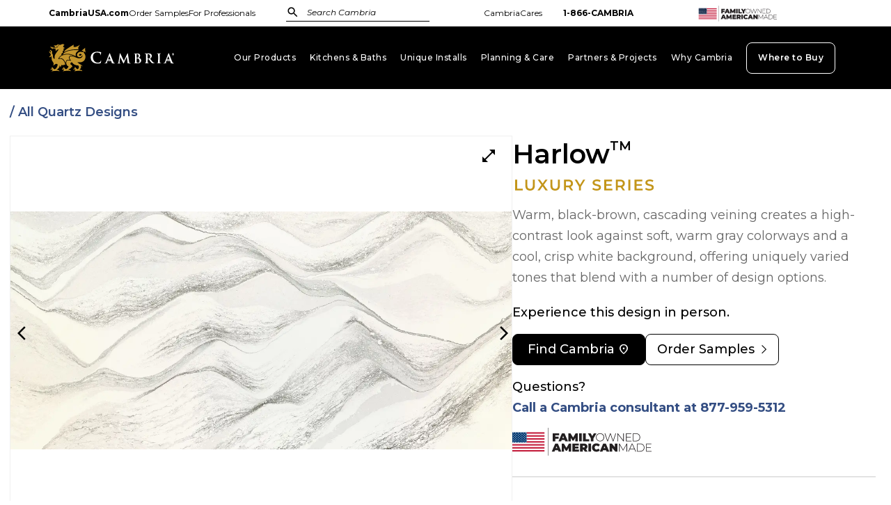

--- FILE ---
content_type: text/html; charset=utf-8
request_url: https://photos.pixlee.co/lightbox?widget_id=23412658&product_id=0191&api_key=0nuzpz7p4oLCLmyPRSNo&parent_url=https%3A%2F%2Fwww.cambriausa.com%2Fquartz-countertops%2Fquartz-colors%2Fdesigns%2Fharlow
body_size: 12160
content:
<!DOCTYPE html>
<html lang="en" xmlns="http://www.w3.org/1999/xhtml" xml:lang="en" xmlns:fb="http://ogp.me/ns/fb#">
	<head>
		<title>
			Pixlee Content Gallery
		</title>
		<meta content="text/html; charset=utf-8" http-equiv="content-type" />
		<meta http-equiv="X-UA-Compatible" content="IE=edge" />
		<link rel="icon" href="https://assets.pxlecdn.com/assets/favicon-dbb5cd2e8a209b656eff3cf2d31823d8e42c07b601e07388b9abd58086d2a39d.ico" type="image/png" />
		<script
  src="https://browser.sentry-cdn.com/6.8.0/bundle.min.js"
  integrity="sha384-a1zd+NHj/GIqnlXIHuEKFontqYxBdK9Zwslrvnhr1KfU9tBDzKbM55gQFXlHYDiD"
  crossorigin="anonymous"
></script>


<script>
    var keen_project_id = '53fe3c9d7d8cb9502c000000';
    var keen_write_key = '7287d11513886786ffc298064a40fc41e06f31f014bf72054ede32732cd426bb47a3b0da25853916694d11219e5881908d8b46de22052422171461284e7810582143adcc89ce72c0b43829dfe59d698cc9f22dc6460277f09b660bc3ac17808e';
    var keen_host = "tinyrick.pixlee.com";
    // Loads the library asynchronously from any URI
    !function(name,path,ctx){
      var latest,prev=name!=='Keen'&&window.Keen?window.Keen:false;ctx[name]=ctx[name]||{ready:function(fn){var h=document.getElementsByTagName('head')[0],s=document.createElement('script'),w=window,loaded;s.onload=s.onreadystatechange=function(){if((s.readyState&&!(/^c|loade/.test(s.readyState)))||loaded){return}s.onload=s.onreadystatechange=null;loaded=1;latest=w.Keen;if(prev){w.Keen=prev}else{try{delete w.Keen}catch(e){w.Keen=void 0}}ctx[name]=latest;ctx[name].ready(fn)};s.async=1;s.src=path;h.parentNode.insertBefore(s,h)}}
    }('Keen','https://assets.pixlee.com/assets/keen-1.4.0.min.js',this);
</script>

	<script type="text/javascript">
    Sentry.init({
      dsn: 'https://f2c63857ff3d4d609f3011523e5933d5@sentry.io/12047',
      whitelistUrls: [/^(https?:\/\/((cdn|www)\.))?.*(pixlee\.co).*/],
      ignoreErrors: [/{\"name\":\"Error executing guarded function\",\"message\":\"Unable to get property \'origin\' of undefined or null reference\"}/,/{\"name\":\"Error executing guarded function\",\"message\":\"i is undefined\"}/,/widget url is undefined or empty/,/onMessage is not a function/,/The operation is insecure/,/is not a function \(evaluating/,/Unable to get property \'appendChild\' of undefined or null reference/,/currentAlbum is undefined/,/attempted to read protected variable/,/postMessage is not a function/,/Object doesn\'t support this property or method/,/FastClick is not defined/,/variable: FastClick/,/\$ is not defined/,/Cannot call method \"get\" of undefined/,/Cannot find function addEventListener in object/,/find variable: \$/,/but instead had type object/,/property or method \'postMessage\'/,/\'FastClick\' is undefined/,/NS_ERROR_FAILURE:/,/\'$\' is undefined/,/Access is denied/,/\'undefined\' is not a function/,/\'console\' is undefined/,/function miss failed/,/Invalid calling object/,/Out of memory/,/undefined is not an object/,/Error: Unspecified error/, /global jQuery object was not available/, /The operation was aborted/, /Illegal invocation/, /The play() request was interrupted by a call to pause()/, /The request is not allowed by the user agent or the platform in the current context/, /Non-Error promise rejection captured with/,/find variable: disableLegacyCookie/]
    });

  //ga init

	</script>

<script type="text/javascript">
  window.analytics={createCookie:function(e,o,t){var r=new Date;r.setTime(r.getTime()+24*t*60*60*1e3);var i="="+o+"; expires="+r.toGMTString()+"; path=/; domain="+window.location.host.replace("www","");document.cookie=e+i+"; SameSite=None; Secure",document.cookie=e+"_legacy"+i},readCookieHelper:function(e){for(var o=e+"=",t=document.cookie.split(";"),r=0,i=t.length;r<i;r++){for(var n=t[r];" "===n.charAt(0);)n=n.substring(1,n.length);if(0===n.indexOf(o))return n.substring(o.length,n.length)}return null},readCookie:function(e){return this.readCookieHelper(e)||this.readCookieHelper(e+"_legacy")},readFromBrowser:function(e){var o,t=!1;try{window.localStorage&&(t=!0)}catch(e){t=!1}if(t)try{o=window.localStorage.getItem(e)}catch(t){o=this.readCookie(e)}else o=this.readCookie(e);return o},storeInBrowser:function(e,o){var t,r=!1;if(!gon.requireCookieConsent||gon.acceptCookiePolicy){try{window.localStorage&&(r=!0)}catch(e){r=!1}if(null!=o)if("object"==typeof o&&(o=JSON.stringify(o)),r)try{window.localStorage.setItem(e,o)}catch(r){t=this.createCookie(e,o,30)}else this.createCookie(e,o,30);if(void 0===o){if(r)try{t=window.localStorage.getItem(e)}catch(o){t=this.readCookie(e)}else t=this.readCookie(e);try{t=JSON.parse(t)}catch(e){}return t}if(null===o)if(r)try{window.localStorage.removeItem(e)}catch(o){this.createCookie(e,"",-1)}else this.createCookie(e,"",-1)}},getGUID:function(){function e(){return Math.floor(65536*(1+Math.random())).toString(16).substring(1)}return e()+e()+"-"+e()+"-"+e()+"-"+e()+"-"+e()+e()+e()},getAnonymousId:function(e){return arguments.length?(this.storeInBrowser("ajs_anonymous_id",e),this):(e=this.readFromBrowser("ajs_anonymous_id"))?e:(e=this.getGUID(),this.storeInBrowser("ajs_anonymous_id",e),this.readFromBrowser("ajs_anonymous_id"))}};
</script>

		<script>
//<![CDATA[
window.gon={};gon.global={"distilleryUrl":"https://distillery.pixlee.co/","distilleryAnalyticsUrl":"https://distillery-analytics.pixlee.com/","pixleeBackendServer":"https://app.pixlee.com/","pixleePhotosServer":"https://photos.pixlee.co/","env":"production","distilleryQueryUrl":"getJSON","distilleryTagAlbumsUrl":"api/v2/tag_albums","distilleryProductsUrl":"api/v2/products","distilleryPhotoUrl":"getPhoto","s3BucketUrl":"https://s3.amazonaws.com/static.pixlee.com"};gon.experimenting=false;gon.widget_id=28348363;gon.widget_id_param="23412658";gon.current_account={"id":2852,"single_access_token":"0nuzpz7p4oLCLmyPRSNo","created_at":"2024-04-16T13:21:00.336Z","updated_at":"2026-01-22T05:13:38.177Z","url_name":"cambriaus","account_type":9,"business_name":"Cambria (US)","uploader_product_search_mode":"hidden","features":["youtube","crm","conversion_data","loading_image_customize","retroactive_pull","shop_now","geolocation","custom_order","ecomm_integration","cta_links","heavy_permission","flag_watchlist","multiple_seats","multiple_hashtags","contest_mode","direct_message","permissioning","multiple_shop_now","fb_ads","buffer_scheduling","integrations","detect_language","dm_template_groups","publish_pdp","publish_center","conversion_analytics_data","custom_css","advanced_analytics","pixsee","api_access","products","detailed_analytics","tos","product_albums","cta","publish_website","reviews","pdp_self_link","mnl_access","multiple_social_logins","email_pub"],"extra_fields":{"hideIfLessThan":null}};gon.widget_type="product";gon.publication_id=28348363;gon.current_album={"id":71219035,"title":"Harlow™","user_id":19444,"public_contribution":true,"created_at":"2024-05-21T18:21:57.374Z","updated_at":"2026-01-22T05:13:17.141Z","thumbnail_id":864835055,"public_viewing":false,"description":null,"deleted_at":null,"public_token":null,"moderation":true,"email_slug":"Awnngsvgrdn","campaign":false,"instructions":null,"facebook_album_uid":null,"facebook_album_name":null,"facebook_page_id":null,"connected_to_facebook":false,"views_updated":null,"is_updating":false,"external_base_url":null,"external_full_url":null,"external_category":null,"external_full_title":null,"external_hashtag":null,"action_link":null,"zip_archive_photo_count":null,"zip_archive_url":null,"zip_archive_updated_at":null,"password":null,"has_password":false,"collect_email":true,"collect_custom_1":false,"collect_custom_1_field":null,"run_vision":false,"box_id":null,"box_name":null,"run_people_detection":false,"run_logo_detection":false,"location_updated_at":null,"captions_updated_at":null,"redis_count":null,"updated_dead_at":null,"live_update":false,"vote_interval":null,"display_options":null,"extra_fields":{},"action_link_text":null,"notify_user_when_approved":true,"account_id":2852,"num_photos":1,"num_inbox_photos":0,"collect_status":"gray","unread_messages":1,"filtersort_cache_updated_at":"2026-01-19T22:02:29.473Z","inbox_thumbnail_id":null,"analytics_updated_at":null,"album_type":"product","extra_fields_h":{},"pinned":false,"users_with_access":[],"restricted_access":false,"collect_status_message":null};gon.collect_string=[];gon.recipe={"filters":{"_ENTITY_NAME":"Filter","starred_photos":"","flagged_photos":false,"deleted_photos":false,"published_photos":false,"min_instagram_followers":"","min_twitter_followers":"","content_source":["instagram","instagram_story","instagram_feed","instagram_reel","twitter","facebook","desktop","youtube","twitch","tiktok"],"content_type":["video","image"],"source_and_content_type":null,"collect_method":["upload_from_cp","upload_from_widget","upload_from_email","upload_from_api","social_collection"],"filter_by_language":[],"filter_by_subcaption":"","filter_by_caption":{"contains":[],"not_contains":[]},"filter_by_hashtag":{"is_one_of":[],"not_equals":[]},"filter_by_notes":{"contains":[],"not_contains":[]},"filter_by_userhandle":{"is_one_of":[],"not_equals":[],"contains":[],"not_contains":[]},"product_name":{"is_one_of":[],"not_equals":[],"contains":[],"not_contains":[]},"product_sku":{"is_one_of":[],"not_equals":[],"contains":[],"not_contains":[]},"album_name":{"is_one_of":[],"not_equals":[],"contains":[],"not_contains":[]},"computer_vision":{"search":[],"contains":[],"not_contains":[]},"filter_by_location":{"contains":[],"not_contains":[]},"filter_by_radius":"","exist_in_multiple":false,"exist_in_single":false,"has_action_link":null,"submitted_date_start":"","submitted_date_end":"","approved_on_date_start":"","approved_on_date_end":"","messages":[],"permissions":[],"has_notes":"","has_hotspot":"","has_product":true,"out_of_stock":false,"in_stock_only":"","has_category":"","min_instagram_likes":"","min_twitter_favorites":"","unflagged_photos":false,"has_pixlee_flags":null,"has_custom_flags":null,"denied_photos":false,"top_influencers":false,"top_evangelists":false,"in_categories":[],"not_in_categories":[71378710],"has_permission":true,"has_heavy_permission":false,"mentions":{"is_one_of":[],"not_equals":[]},"filter_by_photo_tags":[]},"reviews":{"_ENTITY_NAME":"ReviewDistilleryFilter","filters":{"favorite":true,"min_rating":1,"max_rating":5}},"sort":{"photorank":false,"recency":false,"pixlee_shares":false,"approved_time":false,"popularity":true,"pixlee_likes":false,"random":false,"dynamic":false,"followers":false,"engagement_rate":false,"native_views":false,"native_comments":false,"native_likes":false,"native_impressions":false,"native_saved":false,"date_posted":false,"permission_start":false,"permission_expiry":false,"asc":false,"desc":true}};gon.display_options={"utm":{"term":"","medium":"","content":"","campaign":""},"channel":"website","is_datc":false,"cssTitle":"PDP%20Gallery%20Theme","hotspots":false,"pageSize":9,"customCss":"%23header_wrapper%20%23upload_now%7Bcolor%3A%23000000%20%21important%3Bbox-shadow%3Ainset%200px%200px%200px%201px%20%23000000%20%21important%3Bbackground-color%3A%23ffffff%20%21important%3Bdisplay%3Anone%20%21important%3Bfont-size%3A12px%20%21important%3Bfont-family%3A%20%27sr%27%3B%7D%23photowall_widget%20%23photowall_control%20.load_more%7Bcolor%3A%23000000%20%21important%3Bbox-shadow%3Ainset%200px%200px%200px%201px%20%23000000%20%21important%3Bbackground-color%3A%23ffffff%20%21important%3Bfont-size%3A14px%20%21important%3Bfont-family%3A%20%27sr%27%3B%7D%23header_wrapper%20%23view_gallery%7Bcolor%3A%23000000%20%21important%3Bbox-shadow%3Ainset%200px%200px%200px%201px%20%23000000%20%21important%3Bbackground-color%3A%23ffffff%20%21important%3Bfont-size%3A14px%20%21important%3B%7D%23slideshow_widget%20.slideshow_frame%20ul%20.photo_block%20.info_content%20.users_caption%7Bcolor%3A%23000000%20%21important%3B%7D%23slideshow_widget%20.slideshow_frame%20ul%20.photo_block%20.info_content%20.users_handle%20a%7Bcolor%3A%23000000%20%21important%3B%7D%23mosaic_control%20.load_more%7Bcolor%3A%23000000%20%21important%3Bbox-shadow%3Ainset%200px%200px%200px%201px%20%23000000%20%21important%3Bbackground-color%3A%23ffffff%20%21important%3Bfont-family%3A%20%27sr%27%3B%7D%23header_wrapper%20%23upload_now%3Ahover%7Bbackground-color%3A%23000000%20%21important%3Bcolor%3A%23ffffff%20%21important%3B%7D%23header_wrapper%20%23view_gallery%3Ahover%7Bbackground-color%3A%23000000%20%21important%3Bcolor%3A%23ffffff%20%21important%3B%7D%23photowall_widget%20%23photowall_control%20.load_more%3Ahover%7Bbackground-color%3A%23000000%20%21important%3Bcolor%3A%23ffffff%20%21important%3B%7D%23mosaic_control%20.load_more%3Ahover%7Bbackground-color%3A%23000000%20%21important%3Bcolor%3A%23ffffff%20%21important%3B%7D.photo_block%20.info_holder%20.info_content%20.users_handle%20a%7Bcolor%3A%23000000%20%21important%3Bfont-size%3A11px%20%21important%3Bfont-family%3A%20%27sb%27%3B%7D%23header_wrapper%20%23hashtag_holder%20li%7Bcolor%3A%23000000%20%21important%3Bfont-size%3A28px%20%21important%3Bfont-family%3A%20%27sl%27%3B%7D.mfp-arrow.mfp-arrow-right%3Aafter%2C%20.mfp-arrow.mfp-arrow-left%3Aafter%7Bbackground-color%3A%23000000%20%21important%3B%7D.mfp-arrow.mfp-arrow-right%3Abefore%2C%20.mfp-arrow.mfp-arrow-left%3Abefore%7Bcolor%3A%23000000%20%21important%3B%7D.mfp-close%3Abefore%7Bbackground-color%3A%23000000%20%21important%3B%7D.mfp-close%3Aafter%7Bbackground-color%3A%23000000%20%21important%3B%7D%23left_panel%20%23content_details%20%23user_info_holder%20%23social_holder%20a%23facebook_share%2C%20%23photo_lightbox_wrapper_desktop%20%23left_panel%20%23content_details%20%23user_info_holder%20%23social_holder%20a%23twitter_share%2C%20%23photo_lightbox_wrapper_desktop%20%23left_panel%20%23content_details%20%23user_info_holder%20%23social_holder%20a%23pinterest_share%2C%20%23photo_lightbox_wrapper_desktop%20%23left_panel%20%23content_details%20%23user_info_holder%20%23social_holder%20a%23tumblr_share%7Bcolor%3A%23000000%20%21important%3B%7D%23lightbox_wrapper_tablet%20%23bottom_panel%20%23social_holder%20a%23facebook_share%2C%20%23lightbox_wrapper_tablet%20%23bottom_panel%20%23social_holder%20a%23twitter_share%2C%20%23lightbox_wrapper_tablet%20%23bottom_panel%20%23social_holder%20a%23pinterest_share%2C%20%23lightbox_wrapper_tablet%20%23bottom_panel%20%23social_holder%20a%23pinterest_share%2C%20%23lightbox_wrapper_tablet%20%23bottom_panel%20%23social_holder%20a%23tumblr_share%7Bcolor%3A%23000000%20%21important%3B%7D%23lightbox_wrapper_mobile%20%23social_holder%20a%7Bcolor%3A%23000000%20%21important%3B%7D%23lightbox_wrapper_mobile%20%23social_holder%20a%23facebook_share%3Aafter%2C%20%23lightbox_wrapper_mobile%20%23social_holder%20a%23twitter_share%3Aafter%2C%20%23lightbox_wrapper_mobile%20%23social_holder%20a%23pinterest_share%3Aafter%2C%20%23lightbox_wrapper_mobile%20%23social_holder%20a%23pinterest_share%3Aafter%2C%20%23lightbox_wrapper_mobile%20%23social_holder%20a%23tumblr_share%3Aafter%7Bcolor%3A%23000000%20%21important%3B%7D%23photo_lightbox_wrapper%20%23right_panel%20%23top_block%20%23user_info_holder%20%23user_name%2C%20%23photo_lightbox_wrapper_mobile%20%23info_panel%20%23user_info_holder%20%23user_name%2C%20%23photo_lightbox_wrapper%20%23bottom_panel%20%23info_block%20%23user_info_holder%20%23user_details%20%23user_name%2C%20%23photo_lightbox_wrapper_desktop%20%23left_panel%20%23content_details%20%23user_info_holder%20%23user_name%2C%20%23lightbox_wrapper_tablet%20%23bottom_panel%20%23info_block%20%23user_info_holder%20%23user_details%20%23user_name%2C%20%23lightbox_wrapper_mobile%20%23user_info_holder%20%23user_name%7Bcolor%3A%23000000%20%21important%3Bfont-family%3A%20%27sb%27%3B%7D%23right_panel%20%23cta_block%20a%20.product_cta%2C%20%23lightbox_wrapper_tablet%20%23bottom_panel%20%23cta_panel%20%23cta_container%20.cta_holder%20.cta_content%20.cta_button%2C%20%23lightbox_wrapper_mobile%20%23frame_large%20%23cta_container%20.cta_block_large%20.cta_content_wrapper%20.middle_align_wrap%20.cta_button%7Bcolor%3A%23000000%20%21important%3Bbackground-color%3A%23ffffff%20%21important%3B%7D%23photo_lightbox_wrapper%20%23right_panel%20%23middle_block%20a%20.product_cta%2C%20%23photo_lightbox_wrapper%20%23bottom_panel%20%23cta_holder%20%23cta_content%20%23cta_text%2C%20%23photo_lightbox_wrapper_mobile%20%23cta_holder%20%23cta_content%20%23cta_text%7Bcolor%3A%23000000%20%21important%3Bbackground-color%3A%23ffffff%20%21important%3Bfont-family%3A%20%27sr%27%3B%7D%23photo_lightbox_wrapper_desktop%20%23right_panel%20%23cta_block%20%23cta_container%20a%20.product_name%2C%20%23lightbox_wrapper_tablet%20%23bottom_panel%20%23cta_panel%20%23cta_container%20.cta_holder%20.cta_content%20.cta_product_name%2C%20%23lightbox_wrapper_mobile%20%23frame_large%20%23cta_container%20.cta_block_large%20.cta_content_wrapper%20.middle_align_wrap%20.cta_product_name%7Bcolor%3A%23000000%20%21important%3Bfont-family%3A%20%27sr%27%3B%7D%23photo_lightbox_wrapper_desktop%20%23right_panel%20%23cta_block%20%23cta_next%3Abefore%2C%20%23photo_lightbox_wrapper_desktop%20%23right_panel%20%23cta_block%20%23cta_prev%3Abefore%7Bcolor%3A%23000000%20%21important%3B%7D%23photo_lightbox_wrapper_desktop%20%23right_panel%20%23cta_block%20%23cta_next%3Aafter%2C%20%23photo_lightbox_wrapper_desktop%20%23right_panel%20%23cta_block%20%23cta_prev%3Aafter%7Bbackground-color%3A%23000000%20%21important%3B%7D%23end_uploader_tile_inside%7Bcolor%3A%23000000%20%21important%3Bfont-weight%3Anormal%20%21important%3B%7D.photo_block.uploader_tile%7Bcolor%3A%23000000%20%21important%3B%7D.hotspot_marker_container%20.hotspot_marker.active%7Bbackground-color%3A%23000000%20%21important%3B%7D.photo_block%20.vote_button%7Bcolor%3A%23000000%20%21important%3B%7D.photo_block.active_review%20.text_review_holder%7Bbackground-color%3A%23000000%20%21important%3B%7D.swiper-container-horizontal%20.swiper-pagination-bullets%20.swiper-pagination-bullet%3Anot%28.swiper-pagination-bullet-active%29%7Bbackground-color%3A%23000000%20%21important%3B%7D%23slideshow_widget%20.slideshow_frame%20ul%20.photo_block%20.info_content%7Bbackground-color%3A%23ffffff%20%21important%3B%7D.active_review%20.text_review_holder%20.text_review_content%20.star_holder%3Abefore%7Bcolor%3A%23ffffff%20%21important%3Bfont-size%3A12px%20%21important%3B%7D.active_review%20.text_review_holder%20.text_review_content%20.text_review%7Bcolor%3A%23ffffff%20%21important%3Bfont-size%3A14px%20%21important%3B%7D.photo_block.active_review%20.text_review_holder%20.reviewer_name%7Bcolor%3A%23ffffff%20%21important%3B%7D.photo_block.active_review%20.text_review_holder%20.product_name%7Bcolor%3A%23ffffff%20%21important%3B%7D%23header_wrapper%20%23description_holder%7Bfont-size%3A18px%20%21important%3Bfont-family%3A%20%27sr%27%3B%7D.photo_block%20.info_holder%20.info_content%20.users_caption%7Bfont-family%3A%20%27sr%27%3B%7D.photo_block%20.info_holder%20.info_content%20.users_date%7Bfont-family%3A%20%27sr%27%3B%7D%23photo_lightbox_wrapper_desktop%20%23left_panel%20%23content_details%20%23caption_holder%2C%20%23lightbox_wrapper_tablet%20%23bottom_panel%20%23info_block%20%23user_info_holder%20%23user_details%20%23caption_holder%2C%20%23lightbox_wrapper_mobile%20%23caption_holder%7Bdisplay%3Anone%20%21important%3Bfont-family%3A%20%27sr%27%3B%7D.photo_block%20.info_holder%20.info_content%20.users_handle%7B%7D%23photo_lightbox_wrapper%20%23right_panel%20%23middle_block%3Abefore%2C%20%23photo_lightbox_wrapper_mobile%20%23cta_container%3Abefore%2C%23photo_lightbox_wrapper%20%23bottom_panel%20%23cta_container%3Abefore%7Bcontent%3A%20%27Get%20the%20look%27%3B%7D%23header_wrapper%20%23upload_now%3Aafter%7Bcontent%3A%20%27Add%20your%20photo%27%20%21important%3B%7D%23end_uploader_tile_inside%3Aafter%7Bcontent%3A%20%27Add%20your%20photo%27%20%21important%3B%7D%23uploader_frame%20%23content_holder%20%23panel_confirmation%20%23primary%3Abefore%7Bcontent%3A%20%27Your%20content%20has%20been%20submitted.aw%20awofeij%20aweoifj%20awoeifj%20aowejf%20oajf%20iwej%20fiwja%20fwfaw%27%20%21important%3B%7D%23photowall_widget%20%23photowall_control%20.load_more%3Abefore%7Bcontent%3A%20%27Load%20more%27%20%21important%3B%7D%23mosaic_widget%20%23mosaic_control%20.load_more%3Abefore%7Bcontent%3A%20%27Load%20more%27%20%21important%3B%7D%23photo_lightbox_wrapper_desktop%20%23right_panel%20%23cta_block%20a%20.product_cta.is_default%3Aafter%7Bcontent%3A%20%27Order%20a%20sample%27%20%21important%3B%7D%23lightbox_wrapper_tablet%20%23bottom_panel%20%23cta_panel%20%23cta_container%20.cta_holder%20.cta_content%20.cta_button.is_default%3Aafter%7Bcontent%3A%20%27Order%20a%20sample%27%20%21important%3B%7D%23lightbox_wrapper_mobile%20%23frame_large%20%23cta_container%20.cta_content_wrapper%20.cta_button.is_default%3Aafter%7Bcontent%3A%20%27Order%20a%20sample%27%20%21important%3B%7D.uploader_tile%2C%20.uploader_tile%3Abefore%7Bdisplay%3Anone%20%21important%3B%7D%2F%2A%20cyrillic-ext%20%2A%2F%40font-face%20%7B%20%20font-family%3A%20%27Montserrat%27%3B%20%20font-style%3A%20italic%3B%20%20font-weight%3A%20300%3B%20%20src%3A%20url%28https%3A%2F%2Ffonts.gstatic.com%2Fs%2Fmontserrat%2Fv26%2FJTUQjIg1_i6t8kCHKm459WxRxC7mw9c.woff2%29%20format%28%27woff2%27%29%3B%20%20unicode-range%3A%20U%200460-052F%2C%20U%201C80-1C88%2C%20U%2020B4%2C%20U%202DE0-2DFF%2C%20U%20A640-A69F%2C%20U%20FE2E-FE2F%3B%7D%2F%2A%20cyrillic%20%2A%2F%40font-face%20%7B%20%20font-family%3A%20%27Montserrat%27%3B%20%20font-style%3A%20italic%3B%20%20font-weight%3A%20300%3B%20%20src%3A%20url%28https%3A%2F%2Ffonts.gstatic.com%2Fs%2Fmontserrat%2Fv26%2FJTUQjIg1_i6t8kCHKm459WxRzS7mw9c.woff2%29%20format%28%27woff2%27%29%3B%20%20unicode-range%3A%20U%200301%2C%20U%200400-045F%2C%20U%200490-0491%2C%20U%2004B0-04B1%2C%20U%202116%3B%7D%2F%2A%20vietnamese%20%2A%2F%40font-face%20%7B%20%20font-family%3A%20%27Montserrat%27%3B%20%20font-style%3A%20italic%3B%20%20font-weight%3A%20300%3B%20%20src%3A%20url%28https%3A%2F%2Ffonts.gstatic.com%2Fs%2Fmontserrat%2Fv26%2FJTUQjIg1_i6t8kCHKm459WxRxi7mw9c.woff2%29%20format%28%27woff2%27%29%3B%20%20unicode-range%3A%20U%200102-0103%2C%20U%200110-0111%2C%20U%200128-0129%2C%20U%200168-0169%2C%20U%2001A0-01A1%2C%20U%2001AF-01B0%2C%20U%200300-0301%2C%20U%200303-0304%2C%20U%200308-0309%2C%20U%200323%2C%20U%200329%2C%20U%201EA0-1EF9%2C%20U%2020AB%3B%7D%2F%2A%20latin-ext%20%2A%2F%40font-face%20%7B%20%20font-family%3A%20%27Montserrat%27%3B%20%20font-style%3A%20italic%3B%20%20font-weight%3A%20300%3B%20%20src%3A%20url%28https%3A%2F%2Ffonts.gstatic.com%2Fs%2Fmontserrat%2Fv26%2FJTUQjIg1_i6t8kCHKm459WxRxy7mw9c.woff2%29%20format%28%27woff2%27%29%3B%20%20unicode-range%3A%20U%200100-02AF%2C%20U%200304%2C%20U%200308%2C%20U%200329%2C%20U%201E00-1E9F%2C%20U%201EF2-1EFF%2C%20U%202020%2C%20U%2020A0-20AB%2C%20U%2020AD-20C0%2C%20U%202113%2C%20U%202C60-2C7F%2C%20U%20A720-A7FF%3B%7D%2F%2A%20latin%20%2A%2F%40font-face%20%7B%20%20font-family%3A%20%27Montserrat%27%3B%20%20font-style%3A%20italic%3B%20%20font-weight%3A%20300%3B%20%20src%3A%20url%28https%3A%2F%2Ffonts.gstatic.com%2Fs%2Fmontserrat%2Fv26%2FJTUQjIg1_i6t8kCHKm459WxRyS7m.woff2%29%20format%28%27woff2%27%29%3B%20%20unicode-range%3A%20U%200000-00FF%2C%20U%200131%2C%20U%200152-0153%2C%20U%2002BB-02BC%2C%20U%2002C6%2C%20U%2002DA%2C%20U%2002DC%2C%20U%200304%2C%20U%200308%2C%20U%200329%2C%20U%202000-206F%2C%20U%202074%2C%20U%2020AC%2C%20U%202122%2C%20U%202191%2C%20U%202193%2C%20U%202212%2C%20U%202215%2C%20U%20FEFF%2C%20U%20FFFD%3B%7D%2F%2A%20cyrillic-ext%20%2A%2F%40font-face%20%7B%20%20font-family%3A%20%27Montserrat%27%3B%20%20font-style%3A%20italic%3B%20%20font-weight%3A%20400%3B%20%20src%3A%20url%28https%3A%2F%2Ffonts.gstatic.com%2Fs%2Fmontserrat%2Fv26%2FJTUQjIg1_i6t8kCHKm459WxRxC7mw9c.woff2%29%20format%28%27woff2%27%29%3B%20%20unicode-range%3A%20U%200460-052F%2C%20U%201C80-1C88%2C%20U%2020B4%2C%20U%202DE0-2DFF%2C%20U%20A640-A69F%2C%20U%20FE2E-FE2F%3B%7D%2F%2A%20cyrillic%20%2A%2F%40font-face%20%7B%20%20font-family%3A%20%27Montserrat%27%3B%20%20font-style%3A%20italic%3B%20%20font-weight%3A%20400%3B%20%20src%3A%20url%28https%3A%2F%2Ffonts.gstatic.com%2Fs%2Fmontserrat%2Fv26%2FJTUQjIg1_i6t8kCHKm459WxRzS7mw9c.woff2%29%20format%28%27woff2%27%29%3B%20%20unicode-range%3A%20U%200301%2C%20U%200400-045F%2C%20U%200490-0491%2C%20U%2004B0-04B1%2C%20U%202116%3B%7D%2F%2A%20vietnamese%20%2A%2F%40font-face%20%7B%20%20font-family%3A%20%27Montserrat%27%3B%20%20font-style%3A%20italic%3B%20%20font-weight%3A%20400%3B%20%20src%3A%20url%28https%3A%2F%2Ffonts.gstatic.com%2Fs%2Fmontserrat%2Fv26%2FJTUQjIg1_i6t8kCHKm459WxRxi7mw9c.woff2%29%20format%28%27woff2%27%29%3B%20%20unicode-range%3A%20U%200102-0103%2C%20U%200110-0111%2C%20U%200128-0129%2C%20U%200168-0169%2C%20U%2001A0-01A1%2C%20U%2001AF-01B0%2C%20U%200300-0301%2C%20U%200303-0304%2C%20U%200308-0309%2C%20U%200323%2C%20U%200329%2C%20U%201EA0-1EF9%2C%20U%2020AB%3B%7D%2F%2A%20latin-ext%20%2A%2F%40font-face%20%7B%20%20font-family%3A%20%27Montserrat%27%3B%20%20font-style%3A%20italic%3B%20%20font-weight%3A%20400%3B%20%20src%3A%20url%28https%3A%2F%2Ffonts.gstatic.com%2Fs%2Fmontserrat%2Fv26%2FJTUQjIg1_i6t8kCHKm459WxRxy7mw9c.woff2%29%20format%28%27woff2%27%29%3B%20%20unicode-range%3A%20U%200100-02AF%2C%20U%200304%2C%20U%200308%2C%20U%200329%2C%20U%201E00-1E9F%2C%20U%201EF2-1EFF%2C%20U%202020%2C%20U%2020A0-20AB%2C%20U%2020AD-20C0%2C%20U%202113%2C%20U%202C60-2C7F%2C%20U%20A720-A7FF%3B%7D%2F%2A%20latin%20%2A%2F%40font-face%20%7B%20%20font-family%3A%20%27Montserrat%27%3B%20%20font-style%3A%20italic%3B%20%20font-weight%3A%20400%3B%20%20src%3A%20url%28https%3A%2F%2Ffonts.gstatic.com%2Fs%2Fmontserrat%2Fv26%2FJTUQjIg1_i6t8kCHKm459WxRyS7m.woff2%29%20format%28%27woff2%27%29%3B%20%20unicode-range%3A%20U%200000-00FF%2C%20U%200131%2C%20U%200152-0153%2C%20U%2002BB-02BC%2C%20U%2002C6%2C%20U%2002DA%2C%20U%2002DC%2C%20U%200304%2C%20U%200308%2C%20U%200329%2C%20U%202000-206F%2C%20U%202074%2C%20U%2020AC%2C%20U%202122%2C%20U%202191%2C%20U%202193%2C%20U%202212%2C%20U%202215%2C%20U%20FEFF%2C%20U%20FFFD%3B%7D%2F%2A%20cyrillic-ext%20%2A%2F%40font-face%20%7B%20%20font-family%3A%20%27Montserrat%27%3B%20%20font-style%3A%20italic%3B%20%20font-weight%3A%20500%3B%20%20src%3A%20url%28https%3A%2F%2Ffonts.gstatic.com%2Fs%2Fmontserrat%2Fv26%2FJTUQjIg1_i6t8kCHKm459WxRxC7mw9c.woff2%29%20format%28%27woff2%27%29%3B%20%20unicode-range%3A%20U%200460-052F%2C%20U%201C80-1C88%2C%20U%2020B4%2C%20U%202DE0-2DFF%2C%20U%20A640-A69F%2C%20U%20FE2E-FE2F%3B%7D%2F%2A%20cyrillic%20%2A%2F%40font-face%20%7B%20%20font-family%3A%20%27Montserrat%27%3B%20%20font-style%3A%20italic%3B%20%20font-weight%3A%20500%3B%20%20src%3A%20url%28https%3A%2F%2Ffonts.gstatic.com%2Fs%2Fmontserrat%2Fv26%2FJTUQjIg1_i6t8kCHKm459WxRzS7mw9c.woff2%29%20format%28%27woff2%27%29%3B%20%20unicode-range%3A%20U%200301%2C%20U%200400-045F%2C%20U%200490-0491%2C%20U%2004B0-04B1%2C%20U%202116%3B%7D%2F%2A%20vietnamese%20%2A%2F%40font-face%20%7B%20%20font-family%3A%20%27Montserrat%27%3B%20%20font-style%3A%20italic%3B%20%20font-weight%3A%20500%3B%20%20src%3A%20url%28https%3A%2F%2Ffonts.gstatic.com%2Fs%2Fmontserrat%2Fv26%2FJTUQjIg1_i6t8kCHKm459WxRxi7mw9c.woff2%29%20format%28%27woff2%27%29%3B%20%20unicode-range%3A%20U%200102-0103%2C%20U%200110-0111%2C%20U%200128-0129%2C%20U%200168-0169%2C%20U%2001A0-01A1%2C%20U%2001AF-01B0%2C%20U%200300-0301%2C%20U%200303-0304%2C%20U%200308-0309%2C%20U%200323%2C%20U%200329%2C%20U%201EA0-1EF9%2C%20U%2020AB%3B%7D%2F%2A%20latin-ext%20%2A%2F%40font-face%20%7B%20%20font-family%3A%20%27Montserrat%27%3B%20%20font-style%3A%20italic%3B%20%20font-weight%3A%20500%3B%20%20src%3A%20url%28https%3A%2F%2Ffonts.gstatic.com%2Fs%2Fmontserrat%2Fv26%2FJTUQjIg1_i6t8kCHKm459WxRxy7mw9c.woff2%29%20format%28%27woff2%27%29%3B%20%20unicode-range%3A%20U%200100-02AF%2C%20U%200304%2C%20U%200308%2C%20U%200329%2C%20U%201E00-1E9F%2C%20U%201EF2-1EFF%2C%20U%202020%2C%20U%2020A0-20AB%2C%20U%2020AD-20C0%2C%20U%202113%2C%20U%202C60-2C7F%2C%20U%20A720-A7FF%3B%7D%2F%2A%20latin%20%2A%2F%40font-face%20%7B%20%20font-family%3A%20%27Montserrat%27%3B%20%20font-style%3A%20italic%3B%20%20font-weight%3A%20500%3B%20%20src%3A%20url%28https%3A%2F%2Ffonts.gstatic.com%2Fs%2Fmontserrat%2Fv26%2FJTUQjIg1_i6t8kCHKm459WxRyS7m.woff2%29%20format%28%27woff2%27%29%3B%20%20unicode-range%3A%20U%200000-00FF%2C%20U%200131%2C%20U%200152-0153%2C%20U%2002BB-02BC%2C%20U%2002C6%2C%20U%2002DA%2C%20U%2002DC%2C%20U%200304%2C%20U%200308%2C%20U%200329%2C%20U%202000-206F%2C%20U%202074%2C%20U%2020AC%2C%20U%202122%2C%20U%202191%2C%20U%202193%2C%20U%202212%2C%20U%202215%2C%20U%20FEFF%2C%20U%20FFFD%3B%7D%2F%2A%20cyrillic-ext%20%2A%2F%40font-face%20%7B%20%20font-family%3A%20%27Montserrat%27%3B%20%20font-style%3A%20italic%3B%20%20font-weight%3A%20600%3B%20%20src%3A%20url%28https%3A%2F%2Ffonts.gstatic.com%2Fs%2Fmontserrat%2Fv26%2FJTUQjIg1_i6t8kCHKm459WxRxC7mw9c.woff2%29%20format%28%27woff2%27%29%3B%20%20unicode-range%3A%20U%200460-052F%2C%20U%201C80-1C88%2C%20U%2020B4%2C%20U%202DE0-2DFF%2C%20U%20A640-A69F%2C%20U%20FE2E-FE2F%3B%7D%2F%2A%20cyrillic%20%2A%2F%40font-face%20%7B%20%20font-family%3A%20%27Montserrat%27%3B%20%20font-style%3A%20italic%3B%20%20font-weight%3A%20600%3B%20%20src%3A%20url%28https%3A%2F%2Ffonts.gstatic.com%2Fs%2Fmontserrat%2Fv26%2FJTUQjIg1_i6t8kCHKm459WxRzS7mw9c.woff2%29%20format%28%27woff2%27%29%3B%20%20unicode-range%3A%20U%200301%2C%20U%200400-045F%2C%20U%200490-0491%2C%20U%2004B0-04B1%2C%20U%202116%3B%7D%2F%2A%20vietnamese%20%2A%2F%40font-face%20%7B%20%20font-family%3A%20%27Montserrat%27%3B%20%20font-style%3A%20italic%3B%20%20font-weight%3A%20600%3B%20%20src%3A%20url%28https%3A%2F%2Ffonts.gstatic.com%2Fs%2Fmontserrat%2Fv26%2FJTUQjIg1_i6t8kCHKm459WxRxi7mw9c.woff2%29%20format%28%27woff2%27%29%3B%20%20unicode-range%3A%20U%200102-0103%2C%20U%200110-0111%2C%20U%200128-0129%2C%20U%200168-0169%2C%20U%2001A0-01A1%2C%20U%2001AF-01B0%2C%20U%200300-0301%2C%20U%200303-0304%2C%20U%200308-0309%2C%20U%200323%2C%20U%200329%2C%20U%201EA0-1EF9%2C%20U%2020AB%3B%7D%2F%2A%20latin-ext%20%2A%2F%40font-face%20%7B%20%20font-family%3A%20%27Montserrat%27%3B%20%20font-style%3A%20italic%3B%20%20font-weight%3A%20600%3B%20%20src%3A%20url%28https%3A%2F%2Ffonts.gstatic.com%2Fs%2Fmontserrat%2Fv26%2FJTUQjIg1_i6t8kCHKm459WxRxy7mw9c.woff2%29%20format%28%27woff2%27%29%3B%20%20unicode-range%3A%20U%200100-02AF%2C%20U%200304%2C%20U%200308%2C%20U%200329%2C%20U%201E00-1E9F%2C%20U%201EF2-1EFF%2C%20U%202020%2C%20U%2020A0-20AB%2C%20U%2020AD-20C0%2C%20U%202113%2C%20U%202C60-2C7F%2C%20U%20A720-A7FF%3B%7D%2F%2A%20latin%20%2A%2F%40font-face%20%7B%20%20font-family%3A%20%27Montserrat%27%3B%20%20font-style%3A%20italic%3B%20%20font-weight%3A%20600%3B%20%20src%3A%20url%28https%3A%2F%2Ffonts.gstatic.com%2Fs%2Fmontserrat%2Fv26%2FJTUQjIg1_i6t8kCHKm459WxRyS7m.woff2%29%20format%28%27woff2%27%29%3B%20%20unicode-range%3A%20U%200000-00FF%2C%20U%200131%2C%20U%200152-0153%2C%20U%2002BB-02BC%2C%20U%2002C6%2C%20U%2002DA%2C%20U%2002DC%2C%20U%200304%2C%20U%200308%2C%20U%200329%2C%20U%202000-206F%2C%20U%202074%2C%20U%2020AC%2C%20U%202122%2C%20U%202191%2C%20U%202193%2C%20U%202212%2C%20U%202215%2C%20U%20FEFF%2C%20U%20FFFD%3B%7D%2F%2A%20cyrillic-ext%20%2A%2F%40font-face%20%7B%20%20font-family%3A%20%27Montserrat%27%3B%20%20font-style%3A%20italic%3B%20%20font-weight%3A%20700%3B%20%20src%3A%20url%28https%3A%2F%2Ffonts.gstatic.com%2Fs%2Fmontserrat%2Fv26%2FJTUQjIg1_i6t8kCHKm459WxRxC7mw9c.woff2%29%20format%28%27woff2%27%29%3B%20%20unicode-range%3A%20U%200460-052F%2C%20U%201C80-1C88%2C%20U%2020B4%2C%20U%202DE0-2DFF%2C%20U%20A640-A69F%2C%20U%20FE2E-FE2F%3B%7D%2F%2A%20cyrillic%20%2A%2F%40font-face%20%7B%20%20font-family%3A%20%27Montserrat%27%3B%20%20font-style%3A%20italic%3B%20%20font-weight%3A%20700%3B%20%20src%3A%20url%28https%3A%2F%2Ffonts.gstatic.com%2Fs%2Fmontserrat%2Fv26%2FJTUQjIg1_i6t8kCHKm459WxRzS7mw9c.woff2%29%20format%28%27woff2%27%29%3B%20%20unicode-range%3A%20U%200301%2C%20U%200400-045F%2C%20U%200490-0491%2C%20U%2004B0-04B1%2C%20U%202116%3B%7D%2F%2A%20vietnamese%20%2A%2F%40font-face%20%7B%20%20font-family%3A%20%27Montserrat%27%3B%20%20font-style%3A%20italic%3B%20%20font-weight%3A%20700%3B%20%20src%3A%20url%28https%3A%2F%2Ffonts.gstatic.com%2Fs%2Fmontserrat%2Fv26%2FJTUQjIg1_i6t8kCHKm459WxRxi7mw9c.woff2%29%20format%28%27woff2%27%29%3B%20%20unicode-range%3A%20U%200102-0103%2C%20U%200110-0111%2C%20U%200128-0129%2C%20U%200168-0169%2C%20U%2001A0-01A1%2C%20U%2001AF-01B0%2C%20U%200300-0301%2C%20U%200303-0304%2C%20U%200308-0309%2C%20U%200323%2C%20U%200329%2C%20U%201EA0-1EF9%2C%20U%2020AB%3B%7D%2F%2A%20latin-ext%20%2A%2F%40font-face%20%7B%20%20font-family%3A%20%27Montserrat%27%3B%20%20font-style%3A%20italic%3B%20%20font-weight%3A%20700%3B%20%20src%3A%20url%28https%3A%2F%2Ffonts.gstatic.com%2Fs%2Fmontserrat%2Fv26%2FJTUQjIg1_i6t8kCHKm459WxRxy7mw9c.woff2%29%20format%28%27woff2%27%29%3B%20%20unicode-range%3A%20U%200100-02AF%2C%20U%200304%2C%20U%200308%2C%20U%200329%2C%20U%201E00-1E9F%2C%20U%201EF2-1EFF%2C%20U%202020%2C%20U%2020A0-20AB%2C%20U%2020AD-20C0%2C%20U%202113%2C%20U%202C60-2C7F%2C%20U%20A720-A7FF%3B%7D%2F%2A%20latin%20%2A%2F%40font-face%20%7B%20%20font-family%3A%20%27Montserrat%27%3B%20%20font-style%3A%20italic%3B%20%20font-weight%3A%20700%3B%20%20src%3A%20url%28https%3A%2F%2Ffonts.gstatic.com%2Fs%2Fmontserrat%2Fv26%2FJTUQjIg1_i6t8kCHKm459WxRyS7m.woff2%29%20format%28%27woff2%27%29%3B%20%20unicode-range%3A%20U%200000-00FF%2C%20U%200131%2C%20U%200152-0153%2C%20U%2002BB-02BC%2C%20U%2002C6%2C%20U%2002DA%2C%20U%2002DC%2C%20U%200304%2C%20U%200308%2C%20U%200329%2C%20U%202000-206F%2C%20U%202074%2C%20U%2020AC%2C%20U%202122%2C%20U%202191%2C%20U%202193%2C%20U%202212%2C%20U%202215%2C%20U%20FEFF%2C%20U%20FFFD%3B%7D%2F%2A%20cyrillic-ext%20%2A%2F%40font-face%20%7B%20%20font-family%3A%20%27Montserrat%27%3B%20%20font-style%3A%20italic%3B%20%20font-weight%3A%20800%3B%20%20src%3A%20url%28https%3A%2F%2Ffonts.gstatic.com%2Fs%2Fmontserrat%2Fv26%2FJTUQjIg1_i6t8kCHKm459WxRxC7mw9c.woff2%29%20format%28%27woff2%27%29%3B%20%20unicode-range%3A%20U%200460-052F%2C%20U%201C80-1C88%2C%20U%2020B4%2C%20U%202DE0-2DFF%2C%20U%20A640-A69F%2C%20U%20FE2E-FE2F%3B%7D%2F%2A%20cyrillic%20%2A%2F%40font-face%20%7B%20%20font-family%3A%20%27Montserrat%27%3B%20%20font-style%3A%20italic%3B%20%20font-weight%3A%20800%3B%20%20src%3A%20url%28https%3A%2F%2Ffonts.gstatic.com%2Fs%2Fmontserrat%2Fv26%2FJTUQjIg1_i6t8kCHKm459WxRzS7mw9c.woff2%29%20format%28%27woff2%27%29%3B%20%20unicode-range%3A%20U%200301%2C%20U%200400-045F%2C%20U%200490-0491%2C%20U%2004B0-04B1%2C%20U%202116%3B%7D%2F%2A%20vietnamese%20%2A%2F%40font-face%20%7B%20%20font-family%3A%20%27Montserrat%27%3B%20%20font-style%3A%20italic%3B%20%20font-weight%3A%20800%3B%20%20src%3A%20url%28https%3A%2F%2Ffonts.gstatic.com%2Fs%2Fmontserrat%2Fv26%2FJTUQjIg1_i6t8kCHKm459WxRxi7mw9c.woff2%29%20format%28%27woff2%27%29%3B%20%20unicode-range%3A%20U%200102-0103%2C%20U%200110-0111%2C%20U%200128-0129%2C%20U%200168-0169%2C%20U%2001A0-01A1%2C%20U%2001AF-01B0%2C%20U%200300-0301%2C%20U%200303-0304%2C%20U%200308-0309%2C%20U%200323%2C%20U%200329%2C%20U%201EA0-1EF9%2C%20U%2020AB%3B%7D%2F%2A%20latin-ext%20%2A%2F%40font-face%20%7B%20%20font-family%3A%20%27Montserrat%27%3B%20%20font-style%3A%20italic%3B%20%20font-weight%3A%20800%3B%20%20src%3A%20url%28https%3A%2F%2Ffonts.gstatic.com%2Fs%2Fmontserrat%2Fv26%2FJTUQjIg1_i6t8kCHKm459WxRxy7mw9c.woff2%29%20format%28%27woff2%27%29%3B%20%20unicode-range%3A%20U%200100-02AF%2C%20U%200304%2C%20U%200308%2C%20U%200329%2C%20U%201E00-1E9F%2C%20U%201EF2-1EFF%2C%20U%202020%2C%20U%2020A0-20AB%2C%20U%2020AD-20C0%2C%20U%202113%2C%20U%202C60-2C7F%2C%20U%20A720-A7FF%3B%7D%2F%2A%20latin%20%2A%2F%40font-face%20%7B%20%20font-family%3A%20%27Montserrat%27%3B%20%20font-style%3A%20italic%3B%20%20font-weight%3A%20800%3B%20%20src%3A%20url%28https%3A%2F%2Ffonts.gstatic.com%2Fs%2Fmontserrat%2Fv26%2FJTUQjIg1_i6t8kCHKm459WxRyS7m.woff2%29%20format%28%27woff2%27%29%3B%20%20unicode-range%3A%20U%200000-00FF%2C%20U%200131%2C%20U%200152-0153%2C%20U%2002BB-02BC%2C%20U%2002C6%2C%20U%2002DA%2C%20U%2002DC%2C%20U%200304%2C%20U%200308%2C%20U%200329%2C%20U%202000-206F%2C%20U%202074%2C%20U%2020AC%2C%20U%202122%2C%20U%202191%2C%20U%202193%2C%20U%202212%2C%20U%202215%2C%20U%20FEFF%2C%20U%20FFFD%3B%7D%2F%2A%20cyrillic-ext%20%2A%2F%40font-face%20%7B%20%20font-family%3A%20%27Montserrat%27%3B%20%20font-style%3A%20italic%3B%20%20font-weight%3A%20900%3B%20%20src%3A%20url%28https%3A%2F%2Ffonts.gstatic.com%2Fs%2Fmontserrat%2Fv26%2FJTUQjIg1_i6t8kCHKm459WxRxC7mw9c.woff2%29%20format%28%27woff2%27%29%3B%20%20unicode-range%3A%20U%200460-052F%2C%20U%201C80-1C88%2C%20U%2020B4%2C%20U%202DE0-2DFF%2C%20U%20A640-A69F%2C%20U%20FE2E-FE2F%3B%7D%2F%2A%20cyrillic%20%2A%2F%40font-face%20%7B%20%20font-family%3A%20%27Montserrat%27%3B%20%20font-style%3A%20italic%3B%20%20font-weight%3A%20900%3B%20%20src%3A%20url%28https%3A%2F%2Ffonts.gstatic.com%2Fs%2Fmontserrat%2Fv26%2FJTUQjIg1_i6t8kCHKm459WxRzS7mw9c.woff2%29%20format%28%27woff2%27%29%3B%20%20unicode-range%3A%20U%200301%2C%20U%200400-045F%2C%20U%200490-0491%2C%20U%2004B0-04B1%2C%20U%202116%3B%7D%2F%2A%20vietnamese%20%2A%2F%40font-face%20%7B%20%20font-family%3A%20%27Montserrat%27%3B%20%20font-style%3A%20italic%3B%20%20font-weight%3A%20900%3B%20%20src%3A%20url%28https%3A%2F%2Ffonts.gstatic.com%2Fs%2Fmontserrat%2Fv26%2FJTUQjIg1_i6t8kCHKm459WxRxi7mw9c.woff2%29%20format%28%27woff2%27%29%3B%20%20unicode-range%3A%20U%200102-0103%2C%20U%200110-0111%2C%20U%200128-0129%2C%20U%200168-0169%2C%20U%2001A0-01A1%2C%20U%2001AF-01B0%2C%20U%200300-0301%2C%20U%200303-0304%2C%20U%200308-0309%2C%20U%200323%2C%20U%200329%2C%20U%201EA0-1EF9%2C%20U%2020AB%3B%7D%2F%2A%20latin-ext%20%2A%2F%40font-face%20%7B%20%20font-family%3A%20%27Montserrat%27%3B%20%20font-style%3A%20italic%3B%20%20font-weight%3A%20900%3B%20%20src%3A%20url%28https%3A%2F%2Ffonts.gstatic.com%2Fs%2Fmontserrat%2Fv26%2FJTUQjIg1_i6t8kCHKm459WxRxy7mw9c.woff2%29%20format%28%27woff2%27%29%3B%20%20unicode-range%3A%20U%200100-02AF%2C%20U%200304%2C%20U%200308%2C%20U%200329%2C%20U%201E00-1E9F%2C%20U%201EF2-1EFF%2C%20U%202020%2C%20U%2020A0-20AB%2C%20U%2020AD-20C0%2C%20U%202113%2C%20U%202C60-2C7F%2C%20U%20A720-A7FF%3B%7D%2F%2A%20latin%20%2A%2F%40font-face%20%7B%20%20font-family%3A%20%27Montserrat%27%3B%20%20font-style%3A%20italic%3B%20%20font-weight%3A%20900%3B%20%20src%3A%20url%28https%3A%2F%2Ffonts.gstatic.com%2Fs%2Fmontserrat%2Fv26%2FJTUQjIg1_i6t8kCHKm459WxRyS7m.woff2%29%20format%28%27woff2%27%29%3B%20%20unicode-range%3A%20U%200000-00FF%2C%20U%200131%2C%20U%200152-0153%2C%20U%2002BB-02BC%2C%20U%2002C6%2C%20U%2002DA%2C%20U%2002DC%2C%20U%200304%2C%20U%200308%2C%20U%200329%2C%20U%202000-206F%2C%20U%202074%2C%20U%2020AC%2C%20U%202122%2C%20U%202191%2C%20U%202193%2C%20U%202212%2C%20U%202215%2C%20U%20FEFF%2C%20U%20FFFD%3B%7D%2F%2A%20cyrillic-ext%20%2A%2F%40font-face%20%7B%20%20font-family%3A%20%27Montserrat%27%3B%20%20font-style%3A%20normal%3B%20%20font-weight%3A%20300%3B%20%20src%3A%20url%28https%3A%2F%2Ffonts.gstatic.com%2Fs%2Fmontserrat%2Fv26%2FJTUSjIg1_i6t8kCHKm459WRhyzbi.woff2%29%20format%28%27woff2%27%29%3B%20%20unicode-range%3A%20U%200460-052F%2C%20U%201C80-1C88%2C%20U%2020B4%2C%20U%202DE0-2DFF%2C%20U%20A640-A69F%2C%20U%20FE2E-FE2F%3B%7D%2F%2A%20cyrillic%20%2A%2F%40font-face%20%7B%20%20font-family%3A%20%27Montserrat%27%3B%20%20font-style%3A%20normal%3B%20%20font-weight%3A%20300%3B%20%20src%3A%20url%28https%3A%2F%2Ffonts.gstatic.com%2Fs%2Fmontserrat%2Fv26%2FJTUSjIg1_i6t8kCHKm459W1hyzbi.woff2%29%20format%28%27woff2%27%29%3B%20%20unicode-range%3A%20U%200301%2C%20U%200400-045F%2C%20U%200490-0491%2C%20U%2004B0-04B1%2C%20U%202116%3B%7D%2F%2A%20vietnamese%20%2A%2F%40font-face%20%7B%20%20font-family%3A%20%27Montserrat%27%3B%20%20font-style%3A%20normal%3B%20%20font-weight%3A%20300%3B%20%20src%3A%20url%28https%3A%2F%2Ffonts.gstatic.com%2Fs%2Fmontserrat%2Fv26%2FJTUSjIg1_i6t8kCHKm459WZhyzbi.woff2%29%20format%28%27woff2%27%29%3B%20%20unicode-range%3A%20U%200102-0103%2C%20U%200110-0111%2C%20U%200128-0129%2C%20U%200168-0169%2C%20U%2001A0-01A1%2C%20U%2001AF-01B0%2C%20U%200300-0301%2C%20U%200303-0304%2C%20U%200308-0309%2C%20U%200323%2C%20U%200329%2C%20U%201EA0-1EF9%2C%20U%2020AB%3B%7D%2F%2A%20latin-ext%20%2A%2F%40font-face%20%7B%20%20font-family%3A%20%27Montserrat%27%3B%20%20font-style%3A%20normal%3B%20%20font-weight%3A%20300%3B%20%20src%3A%20url%28https%3A%2F%2Ffonts.gstatic.com%2Fs%2Fmontserrat%2Fv26%2FJTUSjIg1_i6t8kCHKm459Wdhyzbi.woff2%29%20format%28%27woff2%27%29%3B%20%20unicode-range%3A%20U%200100-02AF%2C%20U%200304%2C%20U%200308%2C%20U%200329%2C%20U%201E00-1E9F%2C%20U%201EF2-1EFF%2C%20U%202020%2C%20U%2020A0-20AB%2C%20U%2020AD-20C0%2C%20U%202113%2C%20U%202C60-2C7F%2C%20U%20A720-A7FF%3B%7D%2F%2A%20latin%20%2A%2F%40font-face%20%7B%20%20font-family%3A%20%27Montserrat%27%3B%20%20font-style%3A%20normal%3B%20%20font-weight%3A%20300%3B%20%20src%3A%20url%28https%3A%2F%2Ffonts.gstatic.com%2Fs%2Fmontserrat%2Fv26%2FJTUSjIg1_i6t8kCHKm459Wlhyw.woff2%29%20format%28%27woff2%27%29%3B%20%20unicode-range%3A%20U%200000-00FF%2C%20U%200131%2C%20U%200152-0153%2C%20U%2002BB-02BC%2C%20U%2002C6%2C%20U%2002DA%2C%20U%2002DC%2C%20U%200304%2C%20U%200308%2C%20U%200329%2C%20U%202000-206F%2C%20U%202074%2C%20U%2020AC%2C%20U%202122%2C%20U%202191%2C%20U%202193%2C%20U%202212%2C%20U%202215%2C%20U%20FEFF%2C%20U%20FFFD%3B%7D%2F%2A%20cyrillic-ext%20%2A%2F%40font-face%20%7B%20%20font-family%3A%20%27Montserrat%27%3B%20%20font-style%3A%20normal%3B%20%20font-weight%3A%20400%3B%20%20src%3A%20url%28https%3A%2F%2Ffonts.gstatic.com%2Fs%2Fmontserrat%2Fv26%2FJTUSjIg1_i6t8kCHKm459WRhyzbi.woff2%29%20format%28%27woff2%27%29%3B%20%20unicode-range%3A%20U%200460-052F%2C%20U%201C80-1C88%2C%20U%2020B4%2C%20U%202DE0-2DFF%2C%20U%20A640-A69F%2C%20U%20FE2E-FE2F%3B%7D%2F%2A%20cyrillic%20%2A%2F%40font-face%20%7B%20%20font-family%3A%20%27Montserrat%27%3B%20%20font-style%3A%20normal%3B%20%20font-weight%3A%20400%3B%20%20src%3A%20url%28https%3A%2F%2Ffonts.gstatic.com%2Fs%2Fmontserrat%2Fv26%2FJTUSjIg1_i6t8kCHKm459W1hyzbi.woff2%29%20format%28%27woff2%27%29%3B%20%20unicode-range%3A%20U%200301%2C%20U%200400-045F%2C%20U%200490-0491%2C%20U%2004B0-04B1%2C%20U%202116%3B%7D%2F%2A%20vietnamese%20%2A%2F%40font-face%20%7B%20%20font-family%3A%20%27Montserrat%27%3B%20%20font-style%3A%20normal%3B%20%20font-weight%3A%20400%3B%20%20src%3A%20url%28https%3A%2F%2Ffonts.gstatic.com%2Fs%2Fmontserrat%2Fv26%2FJTUSjIg1_i6t8kCHKm459WZhyzbi.woff2%29%20format%28%27woff2%27%29%3B%20%20unicode-range%3A%20U%200102-0103%2C%20U%200110-0111%2C%20U%200128-0129%2C%20U%200168-0169%2C%20U%2001A0-01A1%2C%20U%2001AF-01B0%2C%20U%200300-0301%2C%20U%200303-0304%2C%20U%200308-0309%2C%20U%200323%2C%20U%200329%2C%20U%201EA0-1EF9%2C%20U%2020AB%3B%7D%2F%2A%20latin-ext%20%2A%2F%40font-face%20%7B%20%20font-family%3A%20%27Montserrat%27%3B%20%20font-style%3A%20normal%3B%20%20font-weight%3A%20400%3B%20%20src%3A%20url%28https%3A%2F%2Ffonts.gstatic.com%2Fs%2Fmontserrat%2Fv26%2FJTUSjIg1_i6t8kCHKm459Wdhyzbi.woff2%29%20format%28%27woff2%27%29%3B%20%20unicode-range%3A%20U%200100-02AF%2C%20U%200304%2C%20U%200308%2C%20U%200329%2C%20U%201E00-1E9F%2C%20U%201EF2-1EFF%2C%20U%202020%2C%20U%2020A0-20AB%2C%20U%2020AD-20C0%2C%20U%202113%2C%20U%202C60-2C7F%2C%20U%20A720-A7FF%3B%7D%2F%2A%20latin%20%2A%2F%40font-face%20%7B%20%20font-family%3A%20%27Montserrat%27%3B%20%20font-style%3A%20normal%3B%20%20font-weight%3A%20400%3B%20%20src%3A%20url%28https%3A%2F%2Ffonts.gstatic.com%2Fs%2Fmontserrat%2Fv26%2FJTUSjIg1_i6t8kCHKm459Wlhyw.woff2%29%20format%28%27woff2%27%29%3B%20%20unicode-range%3A%20U%200000-00FF%2C%20U%200131%2C%20U%200152-0153%2C%20U%2002BB-02BC%2C%20U%2002C6%2C%20U%2002DA%2C%20U%2002DC%2C%20U%200304%2C%20U%200308%2C%20U%200329%2C%20U%202000-206F%2C%20U%202074%2C%20U%2020AC%2C%20U%202122%2C%20U%202191%2C%20U%202193%2C%20U%202212%2C%20U%202215%2C%20U%20FEFF%2C%20U%20FFFD%3B%7D%2F%2A%20cyrillic-ext%20%2A%2F%40font-face%20%7B%20%20font-family%3A%20%27Montserrat%27%3B%20%20font-style%3A%20normal%3B%20%20font-weight%3A%20500%3B%20%20src%3A%20url%28https%3A%2F%2Ffonts.gstatic.com%2Fs%2Fmontserrat%2Fv26%2FJTUSjIg1_i6t8kCHKm459WRhyzbi.woff2%29%20format%28%27woff2%27%29%3B%20%20unicode-range%3A%20U%200460-052F%2C%20U%201C80-1C88%2C%20U%2020B4%2C%20U%202DE0-2DFF%2C%20U%20A640-A69F%2C%20U%20FE2E-FE2F%3B%7D%2F%2A%20cyrillic%20%2A%2F%40font-face%20%7B%20%20font-family%3A%20%27Montserrat%27%3B%20%20font-style%3A%20normal%3B%20%20font-weight%3A%20500%3B%20%20src%3A%20url%28https%3A%2F%2Ffonts.gstatic.com%2Fs%2Fmontserrat%2Fv26%2FJTUSjIg1_i6t8kCHKm459W1hyzbi.woff2%29%20format%28%27woff2%27%29%3B%20%20unicode-range%3A%20U%200301%2C%20U%200400-045F%2C%20U%200490-0491%2C%20U%2004B0-04B1%2C%20U%202116%3B%7D%2F%2A%20vietnamese%20%2A%2F%40font-face%20%7B%20%20font-family%3A%20%27Montserrat%27%3B%20%20font-style%3A%20normal%3B%20%20font-weight%3A%20500%3B%20%20src%3A%20url%28https%3A%2F%2Ffonts.gstatic.com%2Fs%2Fmontserrat%2Fv26%2FJTUSjIg1_i6t8kCHKm459WZhyzbi.woff2%29%20format%28%27woff2%27%29%3B%20%20unicode-range%3A%20U%200102-0103%2C%20U%200110-0111%2C%20U%200128-0129%2C%20U%200168-0169%2C%20U%2001A0-01A1%2C%20U%2001AF-01B0%2C%20U%200300-0301%2C%20U%200303-0304%2C%20U%200308-0309%2C%20U%200323%2C%20U%200329%2C%20U%201EA0-1EF9%2C%20U%2020AB%3B%7D%2F%2A%20latin-ext%20%2A%2F%40font-face%20%7B%20%20font-family%3A%20%27Montserrat%27%3B%20%20font-style%3A%20normal%3B%20%20font-weight%3A%20500%3B%20%20src%3A%20url%28https%3A%2F%2Ffonts.gstatic.com%2Fs%2Fmontserrat%2Fv26%2FJTUSjIg1_i6t8kCHKm459Wdhyzbi.woff2%29%20format%28%27woff2%27%29%3B%20%20unicode-range%3A%20U%200100-02AF%2C%20U%200304%2C%20U%200308%2C%20U%200329%2C%20U%201E00-1E9F%2C%20U%201EF2-1EFF%2C%20U%202020%2C%20U%2020A0-20AB%2C%20U%2020AD-20C0%2C%20U%202113%2C%20U%202C60-2C7F%2C%20U%20A720-A7FF%3B%7D%2F%2A%20latin%20%2A%2F%40font-face%20%7B%20%20font-family%3A%20%27Montserrat%27%3B%20%20font-style%3A%20normal%3B%20%20font-weight%3A%20500%3B%20%20src%3A%20url%28https%3A%2F%2Ffonts.gstatic.com%2Fs%2Fmontserrat%2Fv26%2FJTUSjIg1_i6t8kCHKm459Wlhyw.woff2%29%20format%28%27woff2%27%29%3B%20%20unicode-range%3A%20U%200000-00FF%2C%20U%200131%2C%20U%200152-0153%2C%20U%2002BB-02BC%2C%20U%2002C6%2C%20U%2002DA%2C%20U%2002DC%2C%20U%200304%2C%20U%200308%2C%20U%200329%2C%20U%202000-206F%2C%20U%202074%2C%20U%2020AC%2C%20U%202122%2C%20U%202191%2C%20U%202193%2C%20U%202212%2C%20U%202215%2C%20U%20FEFF%2C%20U%20FFFD%3B%7D%2F%2A%20cyrillic-ext%20%2A%2F%40font-face%20%7B%20%20font-family%3A%20%27Montserrat%27%3B%20%20font-style%3A%20normal%3B%20%20font-weight%3A%20600%3B%20%20src%3A%20url%28https%3A%2F%2Ffonts.gstatic.com%2Fs%2Fmontserrat%2Fv26%2FJTUSjIg1_i6t8kCHKm459WRhyzbi.woff2%29%20format%28%27woff2%27%29%3B%20%20unicode-range%3A%20U%200460-052F%2C%20U%201C80-1C88%2C%20U%2020B4%2C%20U%202DE0-2DFF%2C%20U%20A640-A69F%2C%20U%20FE2E-FE2F%3B%7D%2F%2A%20cyrillic%20%2A%2F%40font-face%20%7B%20%20font-family%3A%20%27Montserrat%27%3B%20%20font-style%3A%20normal%3B%20%20font-weight%3A%20600%3B%20%20src%3A%20url%28https%3A%2F%2Ffonts.gstatic.com%2Fs%2Fmontserrat%2Fv26%2FJTUSjIg1_i6t8kCHKm459W1hyzbi.woff2%29%20format%28%27woff2%27%29%3B%20%20unicode-range%3A%20U%200301%2C%20U%200400-045F%2C%20U%200490-0491%2C%20U%2004B0-04B1%2C%20U%202116%3B%7D%2F%2A%20vietnamese%20%2A%2F%40font-face%20%7B%20%20font-family%3A%20%27Montserrat%27%3B%20%20font-style%3A%20normal%3B%20%20font-weight%3A%20600%3B%20%20src%3A%20url%28https%3A%2F%2Ffonts.gstatic.com%2Fs%2Fmontserrat%2Fv26%2FJTUSjIg1_i6t8kCHKm459WZhyzbi.woff2%29%20format%28%27woff2%27%29%3B%20%20unicode-range%3A%20U%200102-0103%2C%20U%200110-0111%2C%20U%200128-0129%2C%20U%200168-0169%2C%20U%2001A0-01A1%2C%20U%2001AF-01B0%2C%20U%200300-0301%2C%20U%200303-0304%2C%20U%200308-0309%2C%20U%200323%2C%20U%200329%2C%20U%201EA0-1EF9%2C%20U%2020AB%3B%7D%2F%2A%20latin-ext%20%2A%2F%40font-face%20%7B%20%20font-family%3A%20%27Montserrat%27%3B%20%20font-style%3A%20normal%3B%20%20font-weight%3A%20600%3B%20%20src%3A%20url%28https%3A%2F%2Ffonts.gstatic.com%2Fs%2Fmontserrat%2Fv26%2FJTUSjIg1_i6t8kCHKm459Wdhyzbi.woff2%29%20format%28%27woff2%27%29%3B%20%20unicode-range%3A%20U%200100-02AF%2C%20U%200304%2C%20U%200308%2C%20U%200329%2C%20U%201E00-1E9F%2C%20U%201EF2-1EFF%2C%20U%202020%2C%20U%2020A0-20AB%2C%20U%2020AD-20C0%2C%20U%202113%2C%20U%202C60-2C7F%2C%20U%20A720-A7FF%3B%7D%2F%2A%20latin%20%2A%2F%40font-face%20%7B%20%20font-family%3A%20%27Montserrat%27%3B%20%20font-style%3A%20normal%3B%20%20font-weight%3A%20600%3B%20%20src%3A%20url%28https%3A%2F%2Ffonts.gstatic.com%2Fs%2Fmontserrat%2Fv26%2FJTUSjIg1_i6t8kCHKm459Wlhyw.woff2%29%20format%28%27woff2%27%29%3B%20%20unicode-range%3A%20U%200000-00FF%2C%20U%200131%2C%20U%200152-0153%2C%20U%2002BB-02BC%2C%20U%2002C6%2C%20U%2002DA%2C%20U%2002DC%2C%20U%200304%2C%20U%200308%2C%20U%200329%2C%20U%202000-206F%2C%20U%202074%2C%20U%2020AC%2C%20U%202122%2C%20U%202191%2C%20U%202193%2C%20U%202212%2C%20U%202215%2C%20U%20FEFF%2C%20U%20FFFD%3B%7D%2F%2A%20cyrillic-ext%20%2A%2F%40font-face%20%7B%20%20font-family%3A%20%27Montserrat%27%3B%20%20font-style%3A%20normal%3B%20%20font-weight%3A%20700%3B%20%20src%3A%20url%28https%3A%2F%2Ffonts.gstatic.com%2Fs%2Fmontserrat%2Fv26%2FJTUSjIg1_i6t8kCHKm459WRhyzbi.woff2%29%20format%28%27woff2%27%29%3B%20%20unicode-range%3A%20U%200460-052F%2C%20U%201C80-1C88%2C%20U%2020B4%2C%20U%202DE0-2DFF%2C%20U%20A640-A69F%2C%20U%20FE2E-FE2F%3B%7D%2F%2A%20cyrillic%20%2A%2F%40font-face%20%7B%20%20font-family%3A%20%27Montserrat%27%3B%20%20font-style%3A%20normal%3B%20%20font-weight%3A%20700%3B%20%20src%3A%20url%28https%3A%2F%2Ffonts.gstatic.com%2Fs%2Fmontserrat%2Fv26%2FJTUSjIg1_i6t8kCHKm459W1hyzbi.woff2%29%20format%28%27woff2%27%29%3B%20%20unicode-range%3A%20U%200301%2C%20U%200400-045F%2C%20U%200490-0491%2C%20U%2004B0-04B1%2C%20U%202116%3B%7D%2F%2A%20vietnamese%20%2A%2F%40font-face%20%7B%20%20font-family%3A%20%27Montserrat%27%3B%20%20font-style%3A%20normal%3B%20%20font-weight%3A%20700%3B%20%20src%3A%20url%28https%3A%2F%2Ffonts.gstatic.com%2Fs%2Fmontserrat%2Fv26%2FJTUSjIg1_i6t8kCHKm459WZhyzbi.woff2%29%20format%28%27woff2%27%29%3B%20%20unicode-range%3A%20U%200102-0103%2C%20U%200110-0111%2C%20U%200128-0129%2C%20U%200168-0169%2C%20U%2001A0-01A1%2C%20U%2001AF-01B0%2C%20U%200300-0301%2C%20U%200303-0304%2C%20U%200308-0309%2C%20U%200323%2C%20U%200329%2C%20U%201EA0-1EF9%2C%20U%2020AB%3B%7D%2F%2A%20latin-ext%20%2A%2F%40font-face%20%7B%20%20font-family%3A%20%27Montserrat%27%3B%20%20font-style%3A%20normal%3B%20%20font-weight%3A%20700%3B%20%20src%3A%20url%28https%3A%2F%2Ffonts.gstatic.com%2Fs%2Fmontserrat%2Fv26%2FJTUSjIg1_i6t8kCHKm459Wdhyzbi.woff2%29%20format%28%27woff2%27%29%3B%20%20unicode-range%3A%20U%200100-02AF%2C%20U%200304%2C%20U%200308%2C%20U%200329%2C%20U%201E00-1E9F%2C%20U%201EF2-1EFF%2C%20U%202020%2C%20U%2020A0-20AB%2C%20U%2020AD-20C0%2C%20U%202113%2C%20U%202C60-2C7F%2C%20U%20A720-A7FF%3B%7D%2F%2A%20latin%20%2A%2F%40font-face%20%7B%20%20font-family%3A%20%27Montserrat%27%3B%20%20font-style%3A%20normal%3B%20%20font-weight%3A%20700%3B%20%20src%3A%20url%28https%3A%2F%2Ffonts.gstatic.com%2Fs%2Fmontserrat%2Fv26%2FJTUSjIg1_i6t8kCHKm459Wlhyw.woff2%29%20format%28%27woff2%27%29%3B%20%20unicode-range%3A%20U%200000-00FF%2C%20U%200131%2C%20U%200152-0153%2C%20U%2002BB-02BC%2C%20U%2002C6%2C%20U%2002DA%2C%20U%2002DC%2C%20U%200304%2C%20U%200308%2C%20U%200329%2C%20U%202000-206F%2C%20U%202074%2C%20U%2020AC%2C%20U%202122%2C%20U%202191%2C%20U%202193%2C%20U%202212%2C%20U%202215%2C%20U%20FEFF%2C%20U%20FFFD%3B%7D%2F%2A%20cyrillic-ext%20%2A%2F%40font-face%20%7B%20%20font-family%3A%20%27Montserrat%27%3B%20%20font-style%3A%20normal%3B%20%20font-weight%3A%20800%3B%20%20src%3A%20url%28https%3A%2F%2Ffonts.gstatic.com%2Fs%2Fmontserrat%2Fv26%2FJTUSjIg1_i6t8kCHKm459WRhyzbi.woff2%29%20format%28%27woff2%27%29%3B%20%20unicode-range%3A%20U%200460-052F%2C%20U%201C80-1C88%2C%20U%2020B4%2C%20U%202DE0-2DFF%2C%20U%20A640-A69F%2C%20U%20FE2E-FE2F%3B%7D%2F%2A%20cyrillic%20%2A%2F%40font-face%20%7B%20%20font-family%3A%20%27Montserrat%27%3B%20%20font-style%3A%20normal%3B%20%20font-weight%3A%20800%3B%20%20src%3A%20url%28https%3A%2F%2Ffonts.gstatic.com%2Fs%2Fmontserrat%2Fv26%2FJTUSjIg1_i6t8kCHKm459W1hyzbi.woff2%29%20format%28%27woff2%27%29%3B%20%20unicode-range%3A%20U%200301%2C%20U%200400-045F%2C%20U%200490-0491%2C%20U%2004B0-04B1%2C%20U%202116%3B%7D%2F%2A%20vietnamese%20%2A%2F%40font-face%20%7B%20%20font-family%3A%20%27Montserrat%27%3B%20%20font-style%3A%20normal%3B%20%20font-weight%3A%20800%3B%20%20src%3A%20url%28https%3A%2F%2Ffonts.gstatic.com%2Fs%2Fmontserrat%2Fv26%2FJTUSjIg1_i6t8kCHKm459WZhyzbi.woff2%29%20format%28%27woff2%27%29%3B%20%20unicode-range%3A%20U%200102-0103%2C%20U%200110-0111%2C%20U%200128-0129%2C%20U%200168-0169%2C%20U%2001A0-01A1%2C%20U%2001AF-01B0%2C%20U%200300-0301%2C%20U%200303-0304%2C%20U%200308-0309%2C%20U%200323%2C%20U%200329%2C%20U%201EA0-1EF9%2C%20U%2020AB%3B%7D%2F%2A%20latin-ext%20%2A%2F%40font-face%20%7B%20%20font-family%3A%20%27Montserrat%27%3B%20%20font-style%3A%20normal%3B%20%20font-weight%3A%20800%3B%20%20src%3A%20url%28https%3A%2F%2Ffonts.gstatic.com%2Fs%2Fmontserrat%2Fv26%2FJTUSjIg1_i6t8kCHKm459Wdhyzbi.woff2%29%20format%28%27woff2%27%29%3B%20%20unicode-range%3A%20U%200100-02AF%2C%20U%200304%2C%20U%200308%2C%20U%200329%2C%20U%201E00-1E9F%2C%20U%201EF2-1EFF%2C%20U%202020%2C%20U%2020A0-20AB%2C%20U%2020AD-20C0%2C%20U%202113%2C%20U%202C60-2C7F%2C%20U%20A720-A7FF%3B%7D%2F%2A%20latin%20%2A%2F%40font-face%20%7B%20%20font-family%3A%20%27Montserrat%27%3B%20%20font-style%3A%20normal%3B%20%20font-weight%3A%20800%3B%20%20src%3A%20url%28https%3A%2F%2Ffonts.gstatic.com%2Fs%2Fmontserrat%2Fv26%2FJTUSjIg1_i6t8kCHKm459Wlhyw.woff2%29%20format%28%27woff2%27%29%3B%20%20unicode-range%3A%20U%200000-00FF%2C%20U%200131%2C%20U%200152-0153%2C%20U%2002BB-02BC%2C%20U%2002C6%2C%20U%2002DA%2C%20U%2002DC%2C%20U%200304%2C%20U%200308%2C%20U%200329%2C%20U%202000-206F%2C%20U%202074%2C%20U%2020AC%2C%20U%202122%2C%20U%202191%2C%20U%202193%2C%20U%202212%2C%20U%202215%2C%20U%20FEFF%2C%20U%20FFFD%3B%7D%2F%2A%20cyrillic-ext%20%2A%2F%40font-face%20%7B%20%20font-family%3A%20%27Montserrat%27%3B%20%20font-style%3A%20normal%3B%20%20font-weight%3A%20900%3B%20%20src%3A%20url%28https%3A%2F%2Ffonts.gstatic.com%2Fs%2Fmontserrat%2Fv26%2FJTUSjIg1_i6t8kCHKm459WRhyzbi.woff2%29%20format%28%27woff2%27%29%3B%20%20unicode-range%3A%20U%200460-052F%2C%20U%201C80-1C88%2C%20U%2020B4%2C%20U%202DE0-2DFF%2C%20U%20A640-A69F%2C%20U%20FE2E-FE2F%3B%7D%2F%2A%20cyrillic%20%2A%2F%40font-face%20%7B%20%20font-family%3A%20%27Montserrat%27%3B%20%20font-style%3A%20normal%3B%20%20font-weight%3A%20900%3B%20%20src%3A%20url%28https%3A%2F%2Ffonts.gstatic.com%2Fs%2Fmontserrat%2Fv26%2FJTUSjIg1_i6t8kCHKm459W1hyzbi.woff2%29%20format%28%27woff2%27%29%3B%20%20unicode-range%3A%20U%200301%2C%20U%200400-045F%2C%20U%200490-0491%2C%20U%2004B0-04B1%2C%20U%202116%3B%7D%2F%2A%20vietnamese%20%2A%2F%40font-face%20%7B%20%20font-family%3A%20%27Montserrat%27%3B%20%20font-style%3A%20normal%3B%20%20font-weight%3A%20900%3B%20%20src%3A%20url%28https%3A%2F%2Ffonts.gstatic.com%2Fs%2Fmontserrat%2Fv26%2FJTUSjIg1_i6t8kCHKm459WZhyzbi.woff2%29%20format%28%27woff2%27%29%3B%20%20unicode-range%3A%20U%200102-0103%2C%20U%200110-0111%2C%20U%200128-0129%2C%20U%200168-0169%2C%20U%2001A0-01A1%2C%20U%2001AF-01B0%2C%20U%200300-0301%2C%20U%200303-0304%2C%20U%200308-0309%2C%20U%200323%2C%20U%200329%2C%20U%201EA0-1EF9%2C%20U%2020AB%3B%7D%2F%2A%20latin-ext%20%2A%2F%40font-face%20%7B%20%20font-family%3A%20%27Montserrat%27%3B%20%20font-style%3A%20normal%3B%20%20font-weight%3A%20900%3B%20%20src%3A%20url%28https%3A%2F%2Ffonts.gstatic.com%2Fs%2Fmontserrat%2Fv26%2FJTUSjIg1_i6t8kCHKm459Wdhyzbi.woff2%29%20format%28%27woff2%27%29%3B%20%20unicode-range%3A%20U%200100-02AF%2C%20U%200304%2C%20U%200308%2C%20U%200329%2C%20U%201E00-1E9F%2C%20U%201EF2-1EFF%2C%20U%202020%2C%20U%2020A0-20AB%2C%20U%2020AD-20C0%2C%20U%202113%2C%20U%202C60-2C7F%2C%20U%20A720-A7FF%3B%7D%2F%2A%20latin%20%2A%2F%40font-face%20%7B%20%20font-family%3A%20%27Montserrat%27%3B%20%20font-style%3A%20normal%3B%20%20font-weight%3A%20900%3B%20%20src%3A%20url%28https%3A%2F%2Ffonts.gstatic.com%2Fs%2Fmontserrat%2Fv26%2FJTUSjIg1_i6t8kCHKm459Wlhyw.woff2%29%20format%28%27woff2%27%29%3B%20%20unicode-range%3A%20U%200000-00FF%2C%20U%200131%2C%20U%200152-0153%2C%20U%2002BB-02BC%2C%20U%2002C6%2C%20U%2002DA%2C%20U%2002DC%2C%20U%200304%2C%20U%200308%2C%20U%200329%2C%20U%202000-206F%2C%20U%202074%2C%20U%2020AC%2C%20U%202122%2C%20U%202191%2C%20U%202193%2C%20U%202212%2C%20U%202215%2C%20U%20FEFF%2C%20U%20FFFD%3B%7D%2A%2C%20html%2C%20body%2C%20%7B%09font-family%3A%20%27Montserrat%27%2C%20sans-serif%20%21important%3B%7D%40font-face%7B%09font-family%3A%20icons%3B%09src%3A%20url%28%27https%3A%2F%2Fassets.pxlecdn.com%2Fpixlee_fonts%2Fpixlee_icons.woff2%27%29%20format%28%27woff2%27%29%2C%20%20%20%20%20url%28%27https%3A%2F%2Fassets.pxlecdn.com%2Fpixlee_fonts%2Fpixlee_icons.woff%27%29%20format%28%27woff%27%29%3B%7D.content_source%3Aafter%7B%20%20font-family%3A%20icons%20%21important%3B%7D%23photo_lightbox_wrapper%20%23right_panel%20%23top_block%20%23social_holder%20a%3Aafter%7B%20%20font-family%3A%20icons%20%21important%3B%7D.photo_block%20.info_holder%20.social_holder%20.social_button%3Aafter%7B%20%20font-family%3A%20icons%20%21important%3B%7D.photo_block%20.layer_video%20.play_button%3Aafter%7B%20%20font-family%3A%20icons%20%21important%3B%7D%23uploader_frame%20%23content_holder%20.panel%23panel_form%20%23form_wrapper%20.tos_input%20input%5Btype%3D%22checkbox%22%5D%20~%20span%3Abefore%7B%20%20font-family%3A%20icons%20%21important%3B%7D%23uploader_frame%20%23upload_holder%20.panel%23panel_review%20%23social_review_wrapper%20.photo_item_review%20.delete_content%3Abefore%7B%20%20font-family%3A%20icons%20%21important%3B%7D%23uploader_frame%20%23content_holder%20.panel%23panel_review%20%23social_review_wrapper%20.photo_item_review%20.delete_content%3Abefore%7B%20%20font-family%3A%20icons%20%21important%3B%7D%23uploader_frame%20%23content_holder%20.panel%23panel_social%20%23social_photo_wrapper%20.photo_item%20.video_content%3Aafter%7B%20%20font-family%3A%20icons%20%21important%3B%7D%23uploader_frame%20%23content_holder%20.panel%23panel_social%20%23social_photo_wrapper%20.photo_item.active%3Aafter%7B%20%20font-family%3A%20icons%20%21important%3B%7D%23standalone_header%20%23header_nav%20%23social_profiles_container%20.social_profile_icons%3Aafter%7B%20%20font-family%3A%20icons%20%21important%3B%7D%23photo_lightbox_wrapper%20%23bottom_panel%20%23social_holder%20a%3Aafter%7B%20%20font-family%3Aicons%20%21important%3B%7D%23photo_lightbox_wrapper_desktop%20%23left_panel%20%23content_details%20%23user_info_holder%20%23social_holder%20a%3Aafter%7B%20%20font-family%3A%20icons%20%21important%3B%7D%23lightbox_wrapper_tablet%20%23bottom_panel%20%23social_holder%20a%3Aafter%7B%20%20font-family%3A%20icons%20%21important%3B%7D%23photo_lightbox_wrapper_mobile%20%23social_holder%20a%3Aafter%7B%20%20font-family%3Aicons%20%21important%3B%7D%23uploader_frame%20%23content_holder%20.panel%23panel_social%20%23social_photo_wrapper%20%23social_photo_content%20.photo_item.active%3Aafter%7B%20%20font-family%3Aicons%20%21important%3B%7D.photo_block%20.layer_video%20.play_button%3Abefore%7B%20%20font-family%3Aicons%20%21important%3B%7Dbutton.mobile_arrow.mfp-arrow%3Aafter%7B%20%20font-family%3Aicons%20%21important%3B%7D%23standalone_header%20%23header_nav%20%23social_profiles_container%20.social_profile_icons%23instagram_profile%3Abefore%7B%20%20font-family%3Aicons%20%21important%3B%7D%23standalone_header%20%23header_nav%20%23social_profiles_container%20.social_profile_icons%23twitter_profile%3Abefore%7B%20%20font-family%3Aicons%20%21important%3B%7D%23standalone_header%20%23header_nav%20%23social_profiles_container%20.social_profile_icons%23pinterest_profile%3Abefore%7B%20%20font-family%3Aicons%20%21important%3B%7D%23uploader_frame%20%23content_holder%20.panel%23panel_social%20%23social_photo_wrapper%20.photo_item%20.video_content%3Abefore%7B%20%20font-family%3Aicons%20%21important%3B%7D%23header_wrapper.uploader_text_w_icon%20%23upload_now%3Abefore%7B%20%20font-family%3Aicons%20%21important%3B%7D%23header_wrapper.uploader_text_w_icon%20%23view_gallery%3Abefore%7B%20%20font-family%3Aicons%20%21important%3B%7D%23uploader_frame%20%23top_bar%20%23close%3Abefore%7B%20%20font-family%3Aicons%20%21important%3B%7D%23photo_lightbox_wrapper_desktop%20%23desktop_hotspot_holder%20.hotspot_marker_container%20.hotspot_marker%3Abefore%7B%20%20font-family%3A%20icons%20%21important%3B%7D%23photo_lightbox_wrapper_desktop%20%23right_panel%20%23cta_block%20%23cta_next%3Aafter%7B%20%20font-family%3A%20icons%20%21important%3B%7D%23photo_lightbox_wrapper_desktop%20%23right_panel%20%23cta_block%20%23cta_prev%3Aafter%7B%20%20font-family%3A%20icons%20%21important%3B%7D%23slideshow_widget%20%7B%09--slideshow-size%3A%20px%3B%09height%3A%20var%28--slideshow-size%29%3B%09width%3A%20var%28--slideshow-size%29%3B%7D%23slideshow_widget%20.slideshow_frame%20ul%20.photo_block%20%7B%09opacity%3A%200%3B%09width%3A%20var%28--slideshow-size%29%3B%09height%3A%20var%28--slideshow-size%29%3B%7D%20a%20%7B%0A%20%20color%3A%20%23344E83%3B%0A%20%20font-weight%3A%20700%3B%0A%7D%0A%23widget_header%20%23hashtag_holder%20li%3Alast-child%20%7B%0A%20%20color%3A%20%23000000%20%21important%3B%0A%20%20text-transform%3A%20none%3B%0A%20%20font-weight%3A%20500%3B%0A%20%20font-size%3A%2028px%3B%0A%7D%0A%23header_wrapper.justified.uploader_button%20%23description_holder%2C%20%23header_wrapper.justified.uploader_text_w_icon%20%23description_holder%20%7B%0A%20%20color%3A%20%23666666%20%21important%3B%0A%20%20padding-bottom%3A20px%0A%7D%0A%23header_wrapper%20%23description_holder%20%7B%0A%20%20font-weight%3A%20normal%3B%0A%7D%0A.photo_block%20.info_holder%20.info_content%20.users_handle%20a%20%7B%0A%20%20text-transform%3A%20lowercase%3B%0A%20%20font-weight%3A%20400%3B%0A%20%20font-size%3A%2011px%3B%0A%7D%0A%23widget_header%20%7B%0A%20%20width%3A%20100%25%3B%0A%7D%0A%23horizontal_widget%20.horizontal_frame%20%7B%0A%20%20width%3A%20100%25%3B%0A%7D%0A%23header_wrapper.justified.uploader_button%20%23description_holder%2C%20%23header_wrapper.justified.uploader_text_w_icon%20%23description_holder%20%7B%0A%20%20width%3A%20100%25%3B%0A%7D%0A%23user_name%20%7B%0A%20%20font-weight%3A%20400%3B%0A%7D%0A%2F%2ADesktop%2A%2F%0A%23photo_lightbox_wrapper_desktop%20%23right_panel%20%23cta_block%20%23cta_container%20a%20%7B%0A%20%20margin%3A%203%25%3B%0A%20%20width%3A%20auto%3B%0A%7D%0A%23photo_lightbox_wrapper_desktop%20%23right_panel%20%23cta_block%20%23cta_container%20a%20.cta_img%20%7B%0A%20%20width%3A%20auto%3B%0A%7D%0A%23photo_lightbox_wrapper_desktop%20%23right_panel%20%23cta_block%20%23cta_container%20a%20.product_name%20%7B%0A%20%20padding-top%3A%2012px%3B%0A%20%20padding-bottom%3A%2030px%3B%0A%20%20font-size%3A%2018px%3B%0A%20%20font-weight%3A%20normal%3B%0A%20%20font-style%3A%20normal%3B%0A%7D%0A%23interactive_section%20%23desktop_view%20%23filters_container.four_or_less_elements%20.filter_wrapper%23search_region%20%7B%0A%20%20visibility%3A%20hidden%3B%0A%20%20max-width%3A%200px%3B%0A%20%20margin-right%3A%2020px%3B%0A%7D%0A%23photo_lightbox_wrapper_desktop%20%23right_panel%20%23cta_block%20%23cta_container%20a%20.product_cta%20%7B%0A%20%20padding%3A%2010px%3B%0A%20%20width%3A%20fit-content%3B%0A%20%20text-transform%3A%20none%3B%0A%20%20font-weight%3A%20normal%3B%0A%7D%0A%2F%2ATablet%2A%2F%0A%23photo_lightbox_wrapper_tablet%20%23right_panel%20%23cta_block%20%23cta_container%20a%20%7B%0A%20%20margin%3A%200%3B%0A%7D%0A%23lightbox_wrapper_tablet%20%23bottom_panel%20%23cta_panel%20%23cta_container%20.cta_holder%20.cta_content%20%7B%0A%20%20width%3A%2090%25%3B%0A%7D%0A%23lightbox_wrapper_tablet%20%23bottom_panel%20%23cta_panel%20%23cta_container%20.cta_holder%20.cta_content%20.cta_img%20%7B%0A%20%20margin%3A%200%203%25%3B%0A%20%20width%3A%2040%25%3B%0A%20%20background-size%3A%20auto%3B%0A%7D%0A%23lightbox_wrapper_tablet%20%23bottom_panel%20%23cta_panel%20%23cta_container%20.cta_holder%20.cta_content%20.cta_product_name%20%7B%0A%20%20padding-top%3A%200px%3B%0A%20%20padding-bottom%3A%2012px%3B%0A%20%20font-size%3A%2018px%3B%0A%20%20font-style%3A%20normal%3B%0A%20%20margin%3A%200%20auto%3B%0A%20%20font-weight%3A%20normal%3B%0A%7D%0A%23lightbox_wrapper_tablet%20%23bottom_panel%20%23cta_panel%20%23cta_container%20.cta_holder%20.cta_content%20.cta_button%20%7B%0A%20%20padding%3A%2010px%3B%0A%20%20margin%3A%20auto%3B%0A%20%20text-transform%3A%20none%3B%0A%20%20font-weight%3A%20normal%3B%0A%20%20font-size%3A%2014px%3B%0A%20%20width%3A%20fit-content%3B%0A%7D%0A%23lightbox_wrapper_tablet%20%23bottom_panel%20%23social_holder%20a%20%7B%0A%20%20font-size%3A%2010px%3B%0A%20%20font-weight%3A%20normal%3B%0A%7D%0A%2F%2AMobile%2A%2F%0A.photowall_mobile%20.photo_block%20%7B%0A%20%20width%3A%2047%25%20%21important%3B%0A%20%20height%3A%2047%25%20%21important%3B%0A%20%20padding-top%3A%2047%25%20%21important%3B%0A%7D%0A.photowall_mobile%20.photo_block%3Anth-child%281n%29%20%7B%0A%20%20margin-right%3A%201%25%20%21important%3B%0A%20%20margin-left%3A%202%25%20%21important%3B%0A%7D%0A.photowall_mobile%20.photo_block%3Anth-child%282n%29%20%7B%0A%20%20margin-right%3A%202%25%20%21important%3B%0A%20%20margin-left%3A%201%25%20%21important%3B%0A%7D%0A%23lightbox_wrapper_mobile%20%23frame_large%20%23cta_container%20.cta_block_large%20.cta_content_wrapper%7B%0A%20%20padding%3A%205px%200px%205px%205px%3B%0A%7D%0A%23lightbox_wrapper_mobile%20%23frame_large%20%23cta_container%20.cta_block_large%20.cta_content_wrapper%20.middle_align_wrap%20%7B%0A%20%20margin%3A%2020px%20auto%3B%0A%7D%0A%23lightbox_wrapper_mobile%20%23frame_large%20%23cta_container%20.cta_block_large%20.cta_content_wrapper%20.middle_align_wrap%20.cta_product_name%20%7B%0A%20%20font-weight%3A%20normal%3B%0A%7D%0A%23lightbox_wrapper_mobile%20%23frame_large%20%23cta_container%20.cta_block_large%20.cta_content_wrapper%20.middle_align_wrap%20.cta_button%20%7B%0A%20%20padding%3A%207px%3B%0A%20%20margin%3A%20auto%3B%0A%20%20text-transform%3A%20none%3B%0A%20%20width%3A%20fit-content%3B%0A%20%20font-size%3A%2012px%3B%0A%20%20font-weight%3A%20normal%3B%0A%7D%0A%23lightbox_wrapper_mobile%20%23social_holder%20a%20%7B%0A%20%20font-size%3A%2010px%3B%0A%7D%0A%23lightbox_wrapper_mobile%20%23social_holder%20a%20%7B%0A%20%20font-weight%3A%20normal%3B%0A%7D%0A%23horizontal_widget%20.controls%20.btn%20%7B%0A%20%20z-index%3A%201%3B%0A%20%20%2F%2A%20this%20makes%20the%20buttons%20more%20visible%2C%20can%20be%20adjusted%20%20as%20desired%20%2A%2F%20%0A%20%20background-color%3A%20white%3B%0A%20%20opacity%3A%2075%25%3B%0A%7D%0A%23lightbox_wrapper_mobile%20%23social_holder%20a%20%7B%0A%20%20text-transform%3A%20none%3B%0A%7D%0A%2F%2A%20Mobile%20text%20left%20alignment%20%2A%2F%0A%40media%20screen%20and%20%28max-width%3A%20575px%29%20%7B%0A%20%20%23header_wrapper.justified.uploader_button%20%7B%0A%20%20%20%20text-align%3A%20left%3B%0A%20%20%7D%0A%20%20%23header_wrapper%20%23hashtag_holder%20li%20%7B%0A%20%20%20%20font-size%3A%2018px%20%21important%3B%0A%20%20%20%20line-height%3A%2025px%20%21important%3B%0A%20%20%7D%0A%20%20%23header_wrapper.justified.uploader_button%20%23description_holder%20%7B%0A%20%20%20%20font-size%3A%2016px%20%21important%3B%0A%20%20%20%20line-height%3A%2024px%20%21important%3B%0A%20%20%7D%0A%7D%0A%2F%2A%20%20Modal%20arrows%20%2A%2F%0A.triangle%20%7B%0A%20%20width%3A%2010px%20%21important%3B%0A%20%20height%3A%2010px%20%21important%3B%0A%20%20border-right%3A%202px%20solid%20black%20%21important%3B%0A%20%20border-bottom%3A%202px%20solid%20black%20%21important%3B%0A%20%20transform%3A%20rotate%28133deg%29%3B%0A%20%20margin-left%3A%205px%3B%0A%20%20display%3A%20inline-block%3B%0A%20%20border-top%3A%200%20%21important%3B%0A%7D%0A.line%20%7B%0A%20%20display%3A%20none%3B%0A%7D%0A%2F%2A%20%20Desktop%20%20Facebook%2C%20Twitter%2C%20Tumblr%20icons%20%2A%2F%0A%23social_holder%20%3E%20li%3Anth-child%281%29%2C%0A%23social_holder%20%3E%20li%3Anth-child%282%29%2C%0A%23social_holder%20%3E%20li%3Anth-child%284%29%20%7B%0A%20%20display%3A%20none%3B%0A%20%20width%3A%200%3B%0A%20%20position%3A%20relative%3B%0A%7D%0A%23social_holder%20%3E%20li%3Anth-child%283%29%20%7B%0A%20%20position%3A%20relative%3B%0A%20%20left%3A%20100px%3B%0A%7D%0A%23social_holder%20%3E%20li%3Anth-child%283%29%20%3E%20a%20%7B%0A%20%20height%3A%2020px%20%21important%3B%0A%7D%0A%2F%2A%20Modal%20update%20Pinterest%20%2A%2F%0A%40media%20screen%20and%20%28min-width%3A%20600px%29%20and%20%28max-width%3A%201024px%29%20%7B%0A%20%20%23lightbox_wrapper_tablet%20%23bottom_panel%20%23social_holder%20a%23pinterest_share%3Aafter%20%7B%0A%20%20%20%20content%3A%20%22%5C0000a0%22%3B%0A%20%20%7D%0A%20%20%23lightbox_wrapper_tablet%20%23bottom_panel%20%23social_holder%20%7B%0A%20%20%20%20left%3A%200%20%21important%3B%0A%20%20%7D%0A%7D%0A%40media%20screen%20and%20%28max-width%3A%20600px%29%20%7B%0A%20%20%23social_holder%20%3E%20li%3Anth-child%283%29%20%7B%0A%20%20%20%20left%3A%2015px%3B%0A%20%20%7D%0A%20%20%23lightbox_wrapper_mobile%20%23social_holder%20a%23pinterest_share%3Aafter%20%7B%0A%20%20%20%20content%3A%20%22%5C0000a0%22%3B%0A%20%20%7D%0A%20%20%23lightbox_wrapper_mobile%20%23social_holder%20a%23pinterest_share%3Abefore%20%7B%0A%20%20%20%20content%3A%20%22Share%20to%20Pinterest%22%3B%0A%20%20%7D%0A%7D%0A%2F%2A%20%20Modal%20button%20styles%20%2A%2F%0A.product_right%20%3E%20.product_cta%20%7B%0A%20%20border-radius%3A%208px%3B%0A%7D%0A.middle_align_wrap%20%3E%20.cta_button%20%7B%0A%20%20border-radius%3A%208px%3B%0A%20%20padding%3A%2010px%20%21important%3B%0A%7D%0A.cta_info_container%20%3E%20.cta_button%20%7B%0A%20%20border-radius%3A%208px%3B%0A%20%20padding%3A%2010px%20%21important%3B%0A%7D%0A%2F%2A%20Tablet%20styles%20for%20modal%20cuttof%20defect%20%2A%2F%0A%40media%20screen%20and%20%28min-width%3A%20760px%29%20and%20%28max-width%3A%20830px%29%20and%20%28min-height%3A%20980px%29%20and%20%28max-height%3A%201190px%29%20%7B%0A%20%20%23right_panel%20%7B%0A%20%20%20%20right%3A%2020%25%20%21important%3B%0A%20%20%20%20width%3A%20330px%20%21important%3B%0A%20%20%20%20height%3A%20420px%20%21important%3B%0A%20%20%7D%0A%20%20%23right_panel%20%23cta_block%20%7B%0A%20%20%20%20top%3A%2017%25%20%21important%3B%0A%20%20%7D%0A%20%20%23right_panel%20%23cta_block%20%23cta_container%20a%20.cta_img%20%7B%0A%20%20%20%20height%3A%20175px%20%21important%3B%0A%20%20%7D%0A%20%20%23left_panel%20%7B%0A%20%20%20%20width%3A%20420px%20%21important%3B%0A%20%20%7D%0A%20%20%23left_panel%20%23content_holder%20%7B%0A%20%20%20%20height%3A%20420px%20%21important%3B%0A%20%20%7D%0A%20%20%23photo_lightbox_wrapper_desktop%20%7B%0A%20%20%20%20margin-left%3A%204%25%20%21important%3B%0A%20%20%7D%0A%20%20%23content_holder%20.mfp-hideOnVideo%20%7B%0A%20%20%20%20height%3A%20350px%20%21important%3B%0A%20%20%20%20width%3A%20350px%20%21important%3B%0A%20%20%20%20left%3A%2035%25%20%21important%3B%0A%20%20%7D%0A%7D%0A","photoSize":"large_photo","album_type":"products","infoButton":false,"pdpCaption":"","showLoader":true,"is_facebook":false,"cssThemeType":"user","photoQuality":"default","productPrice":false,"proserve_css":"","showCaptions":true,"showHashtags":true,"showViewport":true,"tosLink_text":"https://www.cambriausa.com/mycambria-gallery/terms","videoOptions":{"loop":true,"sound":false,"autoplay":true,"playsInline":false},"ctaCurrentTab":false,"datc_navigate":"false","discountPrice":false,"headerOptions":{"title":"#MyCambria | Create. Share. Inspire.","button":"uploader_button","layout":"justified","showTitle":true,"bannerImage":"","description":"Love this design? Be inspired by spaces elevated by Cambria. View the \u003ca target=\"_blank\" href=\"https://www.cambriausa.com/mycambria-gallery\"\u003e#MyCambria Gallery\u003c/a\u003e.","viewGalleryUrl":"","showDescription":true,"showViewGallery":false,"viewGalleryTitle":"View Gallery","end_tile_upload_button_background_showHide":false},"reviewOptions":{"frequency":0.25,"displayReviews":false,"lightboxReviews":false},"showVoteCount":false,"tosLabel_text":"I agree to the Terms of Service","customVoteText":"","discountLayout":"","hideIfLessThan":2,"is_interactive":false,"stockThreshold":null,"carouselOptions":{"rows":2,"layout":"mosaic","smoothSwiping":false},"lightboxOptions":{"customReportHref":""},"namePlaceholder":" First Last","pdpShowUploader":true,"showDescription":true,"customSpinnerUrl":"https://assets.pixlee.com/photos_loader_dont_delete/pixlee_mini_loader.gif","emailPlaceholder":"name@example.com","infiniteLoadMore":false,"lightbox_version":"v2","productFieldName":"PRODUCT:","requiredCaptions":false,"showCallToAction":false,"stockLabelLayout":"","additional_fields":[{"is_public":false,"label_text":"INFO:","is_required":true,"placeholder_text":"Design(s) featured"}],"speedOptimization":false,"standaloneOptions":{"brandURL":"","meta_title":"","logoImage_input":"","meta_description":"","bannerImage_input":"","logoImage_showHide":true,"bannerImage_showHide":true,"logoImage_backgroundImage":"","bannerImage_backgroundImage":""},"thankYouUrl_input":"","widgets_header_v2":false,"widgets_header_v3":true,"captionPlaceholder":"","enableProductField":false,"num_uploader_tiles":0,"productBadgeLayout":"","uploaderMinimumAge":0,"css_preset_filename":"minimalist_modern_theme_v3","showWidgetUserAvatar":false,"disablePoweredByClick":false,"showIncentivizedBadge":false,"css_preset_filename_v2":"","customCallToActionLink":"","customCallToActionText":"","showProductDescription":false,"customCallToActionPhoto":"","customCallToActionTitle":"","productFieldPlaceholder":"Adding the product name, URL or location helps with getting your content featured!","interactiveWidgetOptions":{"sort":false,"search":false,"seasons":false,"location":false,"sortPrice":false,"categories":false,"customized":false,"sortRecent":false,"widgetType":false,"sortPopular":false,"personalized":false,"selectedCategories":[],"categoriesSelectOne":false},"showProductCategoryLabel":false,"widget_autoplay_showHide":true,"widget_lightbox_interval":3000,"widget_lightbox_showHide":true,"horizontalLayoutLeftAlign":true,"showTimestampsOnPhotowall":false,"widget_loadingOption_showHide":true,"customCallToActionLinkBehaviour":""};gon.display_options_id=212190;gon.type="horizontal";gon.is_facebook=null;gon.region_id=4450;gon.lightbox_version="v2";gon.isMobile=null;gon.isTablet=null;gon.isDesktop=true;gon.remote_ip="64.252.75.129";gon.requireCookieConsent=null;gon.custom_text={"widget":{"load_more":"Load more","upload_now":"Add your photo"},"lightbox":{"cta":{"buy_now":"Order a sample","continue":"Continue browsing"}},"uploader":{"confirmation":{"submitted":"Your content has been submitted.aw awofeij aweoifj awoeifj aowejf oajf iwej fiwja fwfaw","check_back":" "}}};gon.parentUrl="https://www.cambriausa.com/quartz-countertops/quartz-colors/designs/harlow";
//]]>
</script>
		
		
		<script src="//assets.pxlecdn.com/assets/packs/js/runtime-112b095b606a4a7e9d83.js"></script>
<script src="//assets.pxlecdn.com/assets/packs/js/8308-eeaa6e4a5ec1c0d269f5.js"></script>
<script src="//assets.pxlecdn.com/assets/packs/js/i18n/en-cb8061acd0e5b65fbe08.js"></script>
<script src="//assets.pxlecdn.com/assets/packs/js/4002-a34126d8413c7f3c2810.js"></script>
<script src="//assets.pxlecdn.com/assets/packs/js/9050-424ebbe5fcd403b5e226.js"></script>
<script src="//assets.pxlecdn.com/assets/packs/js/3932-134d3c91f28a88ed2c9e.js"></script>
<script src="//assets.pxlecdn.com/assets/packs/js/6899-57c200e06aac3fa8097f.js"></script>
<script src="//assets.pxlecdn.com/assets/packs/js/3597-0324ed32a626765b926c.js"></script>
<script src="//assets.pxlecdn.com/assets/packs/js/2498-4c3220157df253cc817b.js"></script>
<script src="//assets.pxlecdn.com/assets/packs/js/6344-1a08e686c260ac2aa6b4.js"></script>
<script src="//assets.pxlecdn.com/assets/packs/js/780-1cb2e262f0c8b422b99f.js"></script>
<script src="//assets.pxlecdn.com/assets/packs/js/8154-de75bdaadfca521b566e.js"></script>
<script src="//assets.pxlecdn.com/assets/packs/js/lightbox_v2-a05ea5310de36ddd0c12.js"></script>
		
<link rel="stylesheet" href="//assets.pxlecdn.com/assets/packs/css/1840-2c687e1f.css" media="screen" />
<link rel="stylesheet" href="//assets.pxlecdn.com/assets/packs/css/lightbox_gallery_v2-59fbe354.css" media="screen" />
<link rel="stylesheet" href="//assets.pxlecdn.com/assets/packs/css/minimalist_modern_theme_v3-223b4e1c.css" media="screen" />
<link rel="stylesheet" href="//assets.pxlecdn.com/assets/packs/css/localization-af31c4e5.css" media="screen" />

<style type="text/css" id="proserveStylesheet">
  
</style>

<style type="text/css" id="dynamicStylesheet">
  #header_wrapper #upload_now{color:#000000 !important;box-shadow:inset 0px 0px 0px 1px #000000 !important;background-color:#ffffff !important;display:none !important;font-size:12px !important;font-family: 'sr';}#photowall_widget #photowall_control .load_more{color:#000000 !important;box-shadow:inset 0px 0px 0px 1px #000000 !important;background-color:#ffffff !important;font-size:14px !important;font-family: 'sr';}#header_wrapper #view_gallery{color:#000000 !important;box-shadow:inset 0px 0px 0px 1px #000000 !important;background-color:#ffffff !important;font-size:14px !important;}#slideshow_widget .slideshow_frame ul .photo_block .info_content .users_caption{color:#000000 !important;}#slideshow_widget .slideshow_frame ul .photo_block .info_content .users_handle a{color:#000000 !important;}#mosaic_control .load_more{color:#000000 !important;box-shadow:inset 0px 0px 0px 1px #000000 !important;background-color:#ffffff !important;font-family: 'sr';}#header_wrapper #upload_now:hover{background-color:#000000 !important;color:#ffffff !important;}#header_wrapper #view_gallery:hover{background-color:#000000 !important;color:#ffffff !important;}#photowall_widget #photowall_control .load_more:hover{background-color:#000000 !important;color:#ffffff !important;}#mosaic_control .load_more:hover{background-color:#000000 !important;color:#ffffff !important;}.photo_block .info_holder .info_content .users_handle a{color:#000000 !important;font-size:11px !important;font-family: 'sb';}#header_wrapper #hashtag_holder li{color:#000000 !important;font-size:28px !important;font-family: 'sl';}.mfp-arrow.mfp-arrow-right:after, .mfp-arrow.mfp-arrow-left:after{background-color:#000000 !important;}.mfp-arrow.mfp-arrow-right:before, .mfp-arrow.mfp-arrow-left:before{color:#000000 !important;}.mfp-close:before{background-color:#000000 !important;}.mfp-close:after{background-color:#000000 !important;}#left_panel #content_details #user_info_holder #social_holder a#facebook_share, #photo_lightbox_wrapper_desktop #left_panel #content_details #user_info_holder #social_holder a#twitter_share, #photo_lightbox_wrapper_desktop #left_panel #content_details #user_info_holder #social_holder a#pinterest_share, #photo_lightbox_wrapper_desktop #left_panel #content_details #user_info_holder #social_holder a#tumblr_share{color:#000000 !important;}#lightbox_wrapper_tablet #bottom_panel #social_holder a#facebook_share, #lightbox_wrapper_tablet #bottom_panel #social_holder a#twitter_share, #lightbox_wrapper_tablet #bottom_panel #social_holder a#pinterest_share, #lightbox_wrapper_tablet #bottom_panel #social_holder a#pinterest_share, #lightbox_wrapper_tablet #bottom_panel #social_holder a#tumblr_share{color:#000000 !important;}#lightbox_wrapper_mobile #social_holder a{color:#000000 !important;}#lightbox_wrapper_mobile #social_holder a#facebook_share:after, #lightbox_wrapper_mobile #social_holder a#twitter_share:after, #lightbox_wrapper_mobile #social_holder a#pinterest_share:after, #lightbox_wrapper_mobile #social_holder a#pinterest_share:after, #lightbox_wrapper_mobile #social_holder a#tumblr_share:after{color:#000000 !important;}#photo_lightbox_wrapper #right_panel #top_block #user_info_holder #user_name, #photo_lightbox_wrapper_mobile #info_panel #user_info_holder #user_name, #photo_lightbox_wrapper #bottom_panel #info_block #user_info_holder #user_details #user_name, #photo_lightbox_wrapper_desktop #left_panel #content_details #user_info_holder #user_name, #lightbox_wrapper_tablet #bottom_panel #info_block #user_info_holder #user_details #user_name, #lightbox_wrapper_mobile #user_info_holder #user_name{color:#000000 !important;font-family: 'sb';}#right_panel #cta_block a .product_cta, #lightbox_wrapper_tablet #bottom_panel #cta_panel #cta_container .cta_holder .cta_content .cta_button, #lightbox_wrapper_mobile #frame_large #cta_container .cta_block_large .cta_content_wrapper .middle_align_wrap .cta_button{color:#000000 !important;background-color:#ffffff !important;}#photo_lightbox_wrapper #right_panel #middle_block a .product_cta, #photo_lightbox_wrapper #bottom_panel #cta_holder #cta_content #cta_text, #photo_lightbox_wrapper_mobile #cta_holder #cta_content #cta_text{color:#000000 !important;background-color:#ffffff !important;font-family: 'sr';}#photo_lightbox_wrapper_desktop #right_panel #cta_block #cta_container a .product_name, #lightbox_wrapper_tablet #bottom_panel #cta_panel #cta_container .cta_holder .cta_content .cta_product_name, #lightbox_wrapper_mobile #frame_large #cta_container .cta_block_large .cta_content_wrapper .middle_align_wrap .cta_product_name{color:#000000 !important;font-family: 'sr';}#photo_lightbox_wrapper_desktop #right_panel #cta_block #cta_next:before, #photo_lightbox_wrapper_desktop #right_panel #cta_block #cta_prev:before{color:#000000 !important;}#photo_lightbox_wrapper_desktop #right_panel #cta_block #cta_next:after, #photo_lightbox_wrapper_desktop #right_panel #cta_block #cta_prev:after{background-color:#000000 !important;}#end_uploader_tile_inside{color:#000000 !important;font-weight:normal !important;}.photo_block.uploader_tile{color:#000000 !important;}.hotspot_marker_container .hotspot_marker.active{background-color:#000000 !important;}.photo_block .vote_button{color:#000000 !important;}.photo_block.active_review .text_review_holder{background-color:#000000 !important;}.swiper-container-horizontal .swiper-pagination-bullets .swiper-pagination-bullet:not(.swiper-pagination-bullet-active){background-color:#000000 !important;}#slideshow_widget .slideshow_frame ul .photo_block .info_content{background-color:#ffffff !important;}.active_review .text_review_holder .text_review_content .star_holder:before{color:#ffffff !important;font-size:12px !important;}.active_review .text_review_holder .text_review_content .text_review{color:#ffffff !important;font-size:14px !important;}.photo_block.active_review .text_review_holder .reviewer_name{color:#ffffff !important;}.photo_block.active_review .text_review_holder .product_name{color:#ffffff !important;}#header_wrapper #description_holder{font-size:18px !important;font-family: 'sr';}.photo_block .info_holder .info_content .users_caption{font-family: 'sr';}.photo_block .info_holder .info_content .users_date{font-family: 'sr';}#photo_lightbox_wrapper_desktop #left_panel #content_details #caption_holder, #lightbox_wrapper_tablet #bottom_panel #info_block #user_info_holder #user_details #caption_holder, #lightbox_wrapper_mobile #caption_holder{display:none !important;font-family: 'sr';}.photo_block .info_holder .info_content .users_handle{}#photo_lightbox_wrapper #right_panel #middle_block:before, #photo_lightbox_wrapper_mobile #cta_container:before,#photo_lightbox_wrapper #bottom_panel #cta_container:before{content: 'Get the look';}#header_wrapper #upload_now:after{content: 'Add your photo' !important;}#end_uploader_tile_inside:after{content: 'Add your photo' !important;}#uploader_frame #content_holder #panel_confirmation #primary:before{content: 'Your content has been submitted.aw awofeij aweoifj awoeifj aowejf oajf iwej fiwja fwfaw' !important;}#photowall_widget #photowall_control .load_more:before{content: 'Load more' !important;}#mosaic_widget #mosaic_control .load_more:before{content: 'Load more' !important;}#photo_lightbox_wrapper_desktop #right_panel #cta_block a .product_cta.is_default:after{content: 'Order a sample' !important;}#lightbox_wrapper_tablet #bottom_panel #cta_panel #cta_container .cta_holder .cta_content .cta_button.is_default:after{content: 'Order a sample' !important;}#lightbox_wrapper_mobile #frame_large #cta_container .cta_content_wrapper .cta_button.is_default:after{content: 'Order a sample' !important;}.uploader_tile, .uploader_tile:before{display:none !important;}/* cyrillic-ext */@font-face {  font-family: 'Montserrat';  font-style: italic;  font-weight: 300;  src: url(https://fonts.gstatic.com/s/montserrat/v26/JTUQjIg1_i6t8kCHKm459WxRxC7mw9c.woff2) format('woff2');  unicode-range: U 0460-052F, U 1C80-1C88, U 20B4, U 2DE0-2DFF, U A640-A69F, U FE2E-FE2F;}/* cyrillic */@font-face {  font-family: 'Montserrat';  font-style: italic;  font-weight: 300;  src: url(https://fonts.gstatic.com/s/montserrat/v26/JTUQjIg1_i6t8kCHKm459WxRzS7mw9c.woff2) format('woff2');  unicode-range: U 0301, U 0400-045F, U 0490-0491, U 04B0-04B1, U 2116;}/* vietnamese */@font-face {  font-family: 'Montserrat';  font-style: italic;  font-weight: 300;  src: url(https://fonts.gstatic.com/s/montserrat/v26/JTUQjIg1_i6t8kCHKm459WxRxi7mw9c.woff2) format('woff2');  unicode-range: U 0102-0103, U 0110-0111, U 0128-0129, U 0168-0169, U 01A0-01A1, U 01AF-01B0, U 0300-0301, U 0303-0304, U 0308-0309, U 0323, U 0329, U 1EA0-1EF9, U 20AB;}/* latin-ext */@font-face {  font-family: 'Montserrat';  font-style: italic;  font-weight: 300;  src: url(https://fonts.gstatic.com/s/montserrat/v26/JTUQjIg1_i6t8kCHKm459WxRxy7mw9c.woff2) format('woff2');  unicode-range: U 0100-02AF, U 0304, U 0308, U 0329, U 1E00-1E9F, U 1EF2-1EFF, U 2020, U 20A0-20AB, U 20AD-20C0, U 2113, U 2C60-2C7F, U A720-A7FF;}/* latin */@font-face {  font-family: 'Montserrat';  font-style: italic;  font-weight: 300;  src: url(https://fonts.gstatic.com/s/montserrat/v26/JTUQjIg1_i6t8kCHKm459WxRyS7m.woff2) format('woff2');  unicode-range: U 0000-00FF, U 0131, U 0152-0153, U 02BB-02BC, U 02C6, U 02DA, U 02DC, U 0304, U 0308, U 0329, U 2000-206F, U 2074, U 20AC, U 2122, U 2191, U 2193, U 2212, U 2215, U FEFF, U FFFD;}/* cyrillic-ext */@font-face {  font-family: 'Montserrat';  font-style: italic;  font-weight: 400;  src: url(https://fonts.gstatic.com/s/montserrat/v26/JTUQjIg1_i6t8kCHKm459WxRxC7mw9c.woff2) format('woff2');  unicode-range: U 0460-052F, U 1C80-1C88, U 20B4, U 2DE0-2DFF, U A640-A69F, U FE2E-FE2F;}/* cyrillic */@font-face {  font-family: 'Montserrat';  font-style: italic;  font-weight: 400;  src: url(https://fonts.gstatic.com/s/montserrat/v26/JTUQjIg1_i6t8kCHKm459WxRzS7mw9c.woff2) format('woff2');  unicode-range: U 0301, U 0400-045F, U 0490-0491, U 04B0-04B1, U 2116;}/* vietnamese */@font-face {  font-family: 'Montserrat';  font-style: italic;  font-weight: 400;  src: url(https://fonts.gstatic.com/s/montserrat/v26/JTUQjIg1_i6t8kCHKm459WxRxi7mw9c.woff2) format('woff2');  unicode-range: U 0102-0103, U 0110-0111, U 0128-0129, U 0168-0169, U 01A0-01A1, U 01AF-01B0, U 0300-0301, U 0303-0304, U 0308-0309, U 0323, U 0329, U 1EA0-1EF9, U 20AB;}/* latin-ext */@font-face {  font-family: 'Montserrat';  font-style: italic;  font-weight: 400;  src: url(https://fonts.gstatic.com/s/montserrat/v26/JTUQjIg1_i6t8kCHKm459WxRxy7mw9c.woff2) format('woff2');  unicode-range: U 0100-02AF, U 0304, U 0308, U 0329, U 1E00-1E9F, U 1EF2-1EFF, U 2020, U 20A0-20AB, U 20AD-20C0, U 2113, U 2C60-2C7F, U A720-A7FF;}/* latin */@font-face {  font-family: 'Montserrat';  font-style: italic;  font-weight: 400;  src: url(https://fonts.gstatic.com/s/montserrat/v26/JTUQjIg1_i6t8kCHKm459WxRyS7m.woff2) format('woff2');  unicode-range: U 0000-00FF, U 0131, U 0152-0153, U 02BB-02BC, U 02C6, U 02DA, U 02DC, U 0304, U 0308, U 0329, U 2000-206F, U 2074, U 20AC, U 2122, U 2191, U 2193, U 2212, U 2215, U FEFF, U FFFD;}/* cyrillic-ext */@font-face {  font-family: 'Montserrat';  font-style: italic;  font-weight: 500;  src: url(https://fonts.gstatic.com/s/montserrat/v26/JTUQjIg1_i6t8kCHKm459WxRxC7mw9c.woff2) format('woff2');  unicode-range: U 0460-052F, U 1C80-1C88, U 20B4, U 2DE0-2DFF, U A640-A69F, U FE2E-FE2F;}/* cyrillic */@font-face {  font-family: 'Montserrat';  font-style: italic;  font-weight: 500;  src: url(https://fonts.gstatic.com/s/montserrat/v26/JTUQjIg1_i6t8kCHKm459WxRzS7mw9c.woff2) format('woff2');  unicode-range: U 0301, U 0400-045F, U 0490-0491, U 04B0-04B1, U 2116;}/* vietnamese */@font-face {  font-family: 'Montserrat';  font-style: italic;  font-weight: 500;  src: url(https://fonts.gstatic.com/s/montserrat/v26/JTUQjIg1_i6t8kCHKm459WxRxi7mw9c.woff2) format('woff2');  unicode-range: U 0102-0103, U 0110-0111, U 0128-0129, U 0168-0169, U 01A0-01A1, U 01AF-01B0, U 0300-0301, U 0303-0304, U 0308-0309, U 0323, U 0329, U 1EA0-1EF9, U 20AB;}/* latin-ext */@font-face {  font-family: 'Montserrat';  font-style: italic;  font-weight: 500;  src: url(https://fonts.gstatic.com/s/montserrat/v26/JTUQjIg1_i6t8kCHKm459WxRxy7mw9c.woff2) format('woff2');  unicode-range: U 0100-02AF, U 0304, U 0308, U 0329, U 1E00-1E9F, U 1EF2-1EFF, U 2020, U 20A0-20AB, U 20AD-20C0, U 2113, U 2C60-2C7F, U A720-A7FF;}/* latin */@font-face {  font-family: 'Montserrat';  font-style: italic;  font-weight: 500;  src: url(https://fonts.gstatic.com/s/montserrat/v26/JTUQjIg1_i6t8kCHKm459WxRyS7m.woff2) format('woff2');  unicode-range: U 0000-00FF, U 0131, U 0152-0153, U 02BB-02BC, U 02C6, U 02DA, U 02DC, U 0304, U 0308, U 0329, U 2000-206F, U 2074, U 20AC, U 2122, U 2191, U 2193, U 2212, U 2215, U FEFF, U FFFD;}/* cyrillic-ext */@font-face {  font-family: 'Montserrat';  font-style: italic;  font-weight: 600;  src: url(https://fonts.gstatic.com/s/montserrat/v26/JTUQjIg1_i6t8kCHKm459WxRxC7mw9c.woff2) format('woff2');  unicode-range: U 0460-052F, U 1C80-1C88, U 20B4, U 2DE0-2DFF, U A640-A69F, U FE2E-FE2F;}/* cyrillic */@font-face {  font-family: 'Montserrat';  font-style: italic;  font-weight: 600;  src: url(https://fonts.gstatic.com/s/montserrat/v26/JTUQjIg1_i6t8kCHKm459WxRzS7mw9c.woff2) format('woff2');  unicode-range: U 0301, U 0400-045F, U 0490-0491, U 04B0-04B1, U 2116;}/* vietnamese */@font-face {  font-family: 'Montserrat';  font-style: italic;  font-weight: 600;  src: url(https://fonts.gstatic.com/s/montserrat/v26/JTUQjIg1_i6t8kCHKm459WxRxi7mw9c.woff2) format('woff2');  unicode-range: U 0102-0103, U 0110-0111, U 0128-0129, U 0168-0169, U 01A0-01A1, U 01AF-01B0, U 0300-0301, U 0303-0304, U 0308-0309, U 0323, U 0329, U 1EA0-1EF9, U 20AB;}/* latin-ext */@font-face {  font-family: 'Montserrat';  font-style: italic;  font-weight: 600;  src: url(https://fonts.gstatic.com/s/montserrat/v26/JTUQjIg1_i6t8kCHKm459WxRxy7mw9c.woff2) format('woff2');  unicode-range: U 0100-02AF, U 0304, U 0308, U 0329, U 1E00-1E9F, U 1EF2-1EFF, U 2020, U 20A0-20AB, U 20AD-20C0, U 2113, U 2C60-2C7F, U A720-A7FF;}/* latin */@font-face {  font-family: 'Montserrat';  font-style: italic;  font-weight: 600;  src: url(https://fonts.gstatic.com/s/montserrat/v26/JTUQjIg1_i6t8kCHKm459WxRyS7m.woff2) format('woff2');  unicode-range: U 0000-00FF, U 0131, U 0152-0153, U 02BB-02BC, U 02C6, U 02DA, U 02DC, U 0304, U 0308, U 0329, U 2000-206F, U 2074, U 20AC, U 2122, U 2191, U 2193, U 2212, U 2215, U FEFF, U FFFD;}/* cyrillic-ext */@font-face {  font-family: 'Montserrat';  font-style: italic;  font-weight: 700;  src: url(https://fonts.gstatic.com/s/montserrat/v26/JTUQjIg1_i6t8kCHKm459WxRxC7mw9c.woff2) format('woff2');  unicode-range: U 0460-052F, U 1C80-1C88, U 20B4, U 2DE0-2DFF, U A640-A69F, U FE2E-FE2F;}/* cyrillic */@font-face {  font-family: 'Montserrat';  font-style: italic;  font-weight: 700;  src: url(https://fonts.gstatic.com/s/montserrat/v26/JTUQjIg1_i6t8kCHKm459WxRzS7mw9c.woff2) format('woff2');  unicode-range: U 0301, U 0400-045F, U 0490-0491, U 04B0-04B1, U 2116;}/* vietnamese */@font-face {  font-family: 'Montserrat';  font-style: italic;  font-weight: 700;  src: url(https://fonts.gstatic.com/s/montserrat/v26/JTUQjIg1_i6t8kCHKm459WxRxi7mw9c.woff2) format('woff2');  unicode-range: U 0102-0103, U 0110-0111, U 0128-0129, U 0168-0169, U 01A0-01A1, U 01AF-01B0, U 0300-0301, U 0303-0304, U 0308-0309, U 0323, U 0329, U 1EA0-1EF9, U 20AB;}/* latin-ext */@font-face {  font-family: 'Montserrat';  font-style: italic;  font-weight: 700;  src: url(https://fonts.gstatic.com/s/montserrat/v26/JTUQjIg1_i6t8kCHKm459WxRxy7mw9c.woff2) format('woff2');  unicode-range: U 0100-02AF, U 0304, U 0308, U 0329, U 1E00-1E9F, U 1EF2-1EFF, U 2020, U 20A0-20AB, U 20AD-20C0, U 2113, U 2C60-2C7F, U A720-A7FF;}/* latin */@font-face {  font-family: 'Montserrat';  font-style: italic;  font-weight: 700;  src: url(https://fonts.gstatic.com/s/montserrat/v26/JTUQjIg1_i6t8kCHKm459WxRyS7m.woff2) format('woff2');  unicode-range: U 0000-00FF, U 0131, U 0152-0153, U 02BB-02BC, U 02C6, U 02DA, U 02DC, U 0304, U 0308, U 0329, U 2000-206F, U 2074, U 20AC, U 2122, U 2191, U 2193, U 2212, U 2215, U FEFF, U FFFD;}/* cyrillic-ext */@font-face {  font-family: 'Montserrat';  font-style: italic;  font-weight: 800;  src: url(https://fonts.gstatic.com/s/montserrat/v26/JTUQjIg1_i6t8kCHKm459WxRxC7mw9c.woff2) format('woff2');  unicode-range: U 0460-052F, U 1C80-1C88, U 20B4, U 2DE0-2DFF, U A640-A69F, U FE2E-FE2F;}/* cyrillic */@font-face {  font-family: 'Montserrat';  font-style: italic;  font-weight: 800;  src: url(https://fonts.gstatic.com/s/montserrat/v26/JTUQjIg1_i6t8kCHKm459WxRzS7mw9c.woff2) format('woff2');  unicode-range: U 0301, U 0400-045F, U 0490-0491, U 04B0-04B1, U 2116;}/* vietnamese */@font-face {  font-family: 'Montserrat';  font-style: italic;  font-weight: 800;  src: url(https://fonts.gstatic.com/s/montserrat/v26/JTUQjIg1_i6t8kCHKm459WxRxi7mw9c.woff2) format('woff2');  unicode-range: U 0102-0103, U 0110-0111, U 0128-0129, U 0168-0169, U 01A0-01A1, U 01AF-01B0, U 0300-0301, U 0303-0304, U 0308-0309, U 0323, U 0329, U 1EA0-1EF9, U 20AB;}/* latin-ext */@font-face {  font-family: 'Montserrat';  font-style: italic;  font-weight: 800;  src: url(https://fonts.gstatic.com/s/montserrat/v26/JTUQjIg1_i6t8kCHKm459WxRxy7mw9c.woff2) format('woff2');  unicode-range: U 0100-02AF, U 0304, U 0308, U 0329, U 1E00-1E9F, U 1EF2-1EFF, U 2020, U 20A0-20AB, U 20AD-20C0, U 2113, U 2C60-2C7F, U A720-A7FF;}/* latin */@font-face {  font-family: 'Montserrat';  font-style: italic;  font-weight: 800;  src: url(https://fonts.gstatic.com/s/montserrat/v26/JTUQjIg1_i6t8kCHKm459WxRyS7m.woff2) format('woff2');  unicode-range: U 0000-00FF, U 0131, U 0152-0153, U 02BB-02BC, U 02C6, U 02DA, U 02DC, U 0304, U 0308, U 0329, U 2000-206F, U 2074, U 20AC, U 2122, U 2191, U 2193, U 2212, U 2215, U FEFF, U FFFD;}/* cyrillic-ext */@font-face {  font-family: 'Montserrat';  font-style: italic;  font-weight: 900;  src: url(https://fonts.gstatic.com/s/montserrat/v26/JTUQjIg1_i6t8kCHKm459WxRxC7mw9c.woff2) format('woff2');  unicode-range: U 0460-052F, U 1C80-1C88, U 20B4, U 2DE0-2DFF, U A640-A69F, U FE2E-FE2F;}/* cyrillic */@font-face {  font-family: 'Montserrat';  font-style: italic;  font-weight: 900;  src: url(https://fonts.gstatic.com/s/montserrat/v26/JTUQjIg1_i6t8kCHKm459WxRzS7mw9c.woff2) format('woff2');  unicode-range: U 0301, U 0400-045F, U 0490-0491, U 04B0-04B1, U 2116;}/* vietnamese */@font-face {  font-family: 'Montserrat';  font-style: italic;  font-weight: 900;  src: url(https://fonts.gstatic.com/s/montserrat/v26/JTUQjIg1_i6t8kCHKm459WxRxi7mw9c.woff2) format('woff2');  unicode-range: U 0102-0103, U 0110-0111, U 0128-0129, U 0168-0169, U 01A0-01A1, U 01AF-01B0, U 0300-0301, U 0303-0304, U 0308-0309, U 0323, U 0329, U 1EA0-1EF9, U 20AB;}/* latin-ext */@font-face {  font-family: 'Montserrat';  font-style: italic;  font-weight: 900;  src: url(https://fonts.gstatic.com/s/montserrat/v26/JTUQjIg1_i6t8kCHKm459WxRxy7mw9c.woff2) format('woff2');  unicode-range: U 0100-02AF, U 0304, U 0308, U 0329, U 1E00-1E9F, U 1EF2-1EFF, U 2020, U 20A0-20AB, U 20AD-20C0, U 2113, U 2C60-2C7F, U A720-A7FF;}/* latin */@font-face {  font-family: 'Montserrat';  font-style: italic;  font-weight: 900;  src: url(https://fonts.gstatic.com/s/montserrat/v26/JTUQjIg1_i6t8kCHKm459WxRyS7m.woff2) format('woff2');  unicode-range: U 0000-00FF, U 0131, U 0152-0153, U 02BB-02BC, U 02C6, U 02DA, U 02DC, U 0304, U 0308, U 0329, U 2000-206F, U 2074, U 20AC, U 2122, U 2191, U 2193, U 2212, U 2215, U FEFF, U FFFD;}/* cyrillic-ext */@font-face {  font-family: 'Montserrat';  font-style: normal;  font-weight: 300;  src: url(https://fonts.gstatic.com/s/montserrat/v26/JTUSjIg1_i6t8kCHKm459WRhyzbi.woff2) format('woff2');  unicode-range: U 0460-052F, U 1C80-1C88, U 20B4, U 2DE0-2DFF, U A640-A69F, U FE2E-FE2F;}/* cyrillic */@font-face {  font-family: 'Montserrat';  font-style: normal;  font-weight: 300;  src: url(https://fonts.gstatic.com/s/montserrat/v26/JTUSjIg1_i6t8kCHKm459W1hyzbi.woff2) format('woff2');  unicode-range: U 0301, U 0400-045F, U 0490-0491, U 04B0-04B1, U 2116;}/* vietnamese */@font-face {  font-family: 'Montserrat';  font-style: normal;  font-weight: 300;  src: url(https://fonts.gstatic.com/s/montserrat/v26/JTUSjIg1_i6t8kCHKm459WZhyzbi.woff2) format('woff2');  unicode-range: U 0102-0103, U 0110-0111, U 0128-0129, U 0168-0169, U 01A0-01A1, U 01AF-01B0, U 0300-0301, U 0303-0304, U 0308-0309, U 0323, U 0329, U 1EA0-1EF9, U 20AB;}/* latin-ext */@font-face {  font-family: 'Montserrat';  font-style: normal;  font-weight: 300;  src: url(https://fonts.gstatic.com/s/montserrat/v26/JTUSjIg1_i6t8kCHKm459Wdhyzbi.woff2) format('woff2');  unicode-range: U 0100-02AF, U 0304, U 0308, U 0329, U 1E00-1E9F, U 1EF2-1EFF, U 2020, U 20A0-20AB, U 20AD-20C0, U 2113, U 2C60-2C7F, U A720-A7FF;}/* latin */@font-face {  font-family: 'Montserrat';  font-style: normal;  font-weight: 300;  src: url(https://fonts.gstatic.com/s/montserrat/v26/JTUSjIg1_i6t8kCHKm459Wlhyw.woff2) format('woff2');  unicode-range: U 0000-00FF, U 0131, U 0152-0153, U 02BB-02BC, U 02C6, U 02DA, U 02DC, U 0304, U 0308, U 0329, U 2000-206F, U 2074, U 20AC, U 2122, U 2191, U 2193, U 2212, U 2215, U FEFF, U FFFD;}/* cyrillic-ext */@font-face {  font-family: 'Montserrat';  font-style: normal;  font-weight: 400;  src: url(https://fonts.gstatic.com/s/montserrat/v26/JTUSjIg1_i6t8kCHKm459WRhyzbi.woff2) format('woff2');  unicode-range: U 0460-052F, U 1C80-1C88, U 20B4, U 2DE0-2DFF, U A640-A69F, U FE2E-FE2F;}/* cyrillic */@font-face {  font-family: 'Montserrat';  font-style: normal;  font-weight: 400;  src: url(https://fonts.gstatic.com/s/montserrat/v26/JTUSjIg1_i6t8kCHKm459W1hyzbi.woff2) format('woff2');  unicode-range: U 0301, U 0400-045F, U 0490-0491, U 04B0-04B1, U 2116;}/* vietnamese */@font-face {  font-family: 'Montserrat';  font-style: normal;  font-weight: 400;  src: url(https://fonts.gstatic.com/s/montserrat/v26/JTUSjIg1_i6t8kCHKm459WZhyzbi.woff2) format('woff2');  unicode-range: U 0102-0103, U 0110-0111, U 0128-0129, U 0168-0169, U 01A0-01A1, U 01AF-01B0, U 0300-0301, U 0303-0304, U 0308-0309, U 0323, U 0329, U 1EA0-1EF9, U 20AB;}/* latin-ext */@font-face {  font-family: 'Montserrat';  font-style: normal;  font-weight: 400;  src: url(https://fonts.gstatic.com/s/montserrat/v26/JTUSjIg1_i6t8kCHKm459Wdhyzbi.woff2) format('woff2');  unicode-range: U 0100-02AF, U 0304, U 0308, U 0329, U 1E00-1E9F, U 1EF2-1EFF, U 2020, U 20A0-20AB, U 20AD-20C0, U 2113, U 2C60-2C7F, U A720-A7FF;}/* latin */@font-face {  font-family: 'Montserrat';  font-style: normal;  font-weight: 400;  src: url(https://fonts.gstatic.com/s/montserrat/v26/JTUSjIg1_i6t8kCHKm459Wlhyw.woff2) format('woff2');  unicode-range: U 0000-00FF, U 0131, U 0152-0153, U 02BB-02BC, U 02C6, U 02DA, U 02DC, U 0304, U 0308, U 0329, U 2000-206F, U 2074, U 20AC, U 2122, U 2191, U 2193, U 2212, U 2215, U FEFF, U FFFD;}/* cyrillic-ext */@font-face {  font-family: 'Montserrat';  font-style: normal;  font-weight: 500;  src: url(https://fonts.gstatic.com/s/montserrat/v26/JTUSjIg1_i6t8kCHKm459WRhyzbi.woff2) format('woff2');  unicode-range: U 0460-052F, U 1C80-1C88, U 20B4, U 2DE0-2DFF, U A640-A69F, U FE2E-FE2F;}/* cyrillic */@font-face {  font-family: 'Montserrat';  font-style: normal;  font-weight: 500;  src: url(https://fonts.gstatic.com/s/montserrat/v26/JTUSjIg1_i6t8kCHKm459W1hyzbi.woff2) format('woff2');  unicode-range: U 0301, U 0400-045F, U 0490-0491, U 04B0-04B1, U 2116;}/* vietnamese */@font-face {  font-family: 'Montserrat';  font-style: normal;  font-weight: 500;  src: url(https://fonts.gstatic.com/s/montserrat/v26/JTUSjIg1_i6t8kCHKm459WZhyzbi.woff2) format('woff2');  unicode-range: U 0102-0103, U 0110-0111, U 0128-0129, U 0168-0169, U 01A0-01A1, U 01AF-01B0, U 0300-0301, U 0303-0304, U 0308-0309, U 0323, U 0329, U 1EA0-1EF9, U 20AB;}/* latin-ext */@font-face {  font-family: 'Montserrat';  font-style: normal;  font-weight: 500;  src: url(https://fonts.gstatic.com/s/montserrat/v26/JTUSjIg1_i6t8kCHKm459Wdhyzbi.woff2) format('woff2');  unicode-range: U 0100-02AF, U 0304, U 0308, U 0329, U 1E00-1E9F, U 1EF2-1EFF, U 2020, U 20A0-20AB, U 20AD-20C0, U 2113, U 2C60-2C7F, U A720-A7FF;}/* latin */@font-face {  font-family: 'Montserrat';  font-style: normal;  font-weight: 500;  src: url(https://fonts.gstatic.com/s/montserrat/v26/JTUSjIg1_i6t8kCHKm459Wlhyw.woff2) format('woff2');  unicode-range: U 0000-00FF, U 0131, U 0152-0153, U 02BB-02BC, U 02C6, U 02DA, U 02DC, U 0304, U 0308, U 0329, U 2000-206F, U 2074, U 20AC, U 2122, U 2191, U 2193, U 2212, U 2215, U FEFF, U FFFD;}/* cyrillic-ext */@font-face {  font-family: 'Montserrat';  font-style: normal;  font-weight: 600;  src: url(https://fonts.gstatic.com/s/montserrat/v26/JTUSjIg1_i6t8kCHKm459WRhyzbi.woff2) format('woff2');  unicode-range: U 0460-052F, U 1C80-1C88, U 20B4, U 2DE0-2DFF, U A640-A69F, U FE2E-FE2F;}/* cyrillic */@font-face {  font-family: 'Montserrat';  font-style: normal;  font-weight: 600;  src: url(https://fonts.gstatic.com/s/montserrat/v26/JTUSjIg1_i6t8kCHKm459W1hyzbi.woff2) format('woff2');  unicode-range: U 0301, U 0400-045F, U 0490-0491, U 04B0-04B1, U 2116;}/* vietnamese */@font-face {  font-family: 'Montserrat';  font-style: normal;  font-weight: 600;  src: url(https://fonts.gstatic.com/s/montserrat/v26/JTUSjIg1_i6t8kCHKm459WZhyzbi.woff2) format('woff2');  unicode-range: U 0102-0103, U 0110-0111, U 0128-0129, U 0168-0169, U 01A0-01A1, U 01AF-01B0, U 0300-0301, U 0303-0304, U 0308-0309, U 0323, U 0329, U 1EA0-1EF9, U 20AB;}/* latin-ext */@font-face {  font-family: 'Montserrat';  font-style: normal;  font-weight: 600;  src: url(https://fonts.gstatic.com/s/montserrat/v26/JTUSjIg1_i6t8kCHKm459Wdhyzbi.woff2) format('woff2');  unicode-range: U 0100-02AF, U 0304, U 0308, U 0329, U 1E00-1E9F, U 1EF2-1EFF, U 2020, U 20A0-20AB, U 20AD-20C0, U 2113, U 2C60-2C7F, U A720-A7FF;}/* latin */@font-face {  font-family: 'Montserrat';  font-style: normal;  font-weight: 600;  src: url(https://fonts.gstatic.com/s/montserrat/v26/JTUSjIg1_i6t8kCHKm459Wlhyw.woff2) format('woff2');  unicode-range: U 0000-00FF, U 0131, U 0152-0153, U 02BB-02BC, U 02C6, U 02DA, U 02DC, U 0304, U 0308, U 0329, U 2000-206F, U 2074, U 20AC, U 2122, U 2191, U 2193, U 2212, U 2215, U FEFF, U FFFD;}/* cyrillic-ext */@font-face {  font-family: 'Montserrat';  font-style: normal;  font-weight: 700;  src: url(https://fonts.gstatic.com/s/montserrat/v26/JTUSjIg1_i6t8kCHKm459WRhyzbi.woff2) format('woff2');  unicode-range: U 0460-052F, U 1C80-1C88, U 20B4, U 2DE0-2DFF, U A640-A69F, U FE2E-FE2F;}/* cyrillic */@font-face {  font-family: 'Montserrat';  font-style: normal;  font-weight: 700;  src: url(https://fonts.gstatic.com/s/montserrat/v26/JTUSjIg1_i6t8kCHKm459W1hyzbi.woff2) format('woff2');  unicode-range: U 0301, U 0400-045F, U 0490-0491, U 04B0-04B1, U 2116;}/* vietnamese */@font-face {  font-family: 'Montserrat';  font-style: normal;  font-weight: 700;  src: url(https://fonts.gstatic.com/s/montserrat/v26/JTUSjIg1_i6t8kCHKm459WZhyzbi.woff2) format('woff2');  unicode-range: U 0102-0103, U 0110-0111, U 0128-0129, U 0168-0169, U 01A0-01A1, U 01AF-01B0, U 0300-0301, U 0303-0304, U 0308-0309, U 0323, U 0329, U 1EA0-1EF9, U 20AB;}/* latin-ext */@font-face {  font-family: 'Montserrat';  font-style: normal;  font-weight: 700;  src: url(https://fonts.gstatic.com/s/montserrat/v26/JTUSjIg1_i6t8kCHKm459Wdhyzbi.woff2) format('woff2');  unicode-range: U 0100-02AF, U 0304, U 0308, U 0329, U 1E00-1E9F, U 1EF2-1EFF, U 2020, U 20A0-20AB, U 20AD-20C0, U 2113, U 2C60-2C7F, U A720-A7FF;}/* latin */@font-face {  font-family: 'Montserrat';  font-style: normal;  font-weight: 700;  src: url(https://fonts.gstatic.com/s/montserrat/v26/JTUSjIg1_i6t8kCHKm459Wlhyw.woff2) format('woff2');  unicode-range: U 0000-00FF, U 0131, U 0152-0153, U 02BB-02BC, U 02C6, U 02DA, U 02DC, U 0304, U 0308, U 0329, U 2000-206F, U 2074, U 20AC, U 2122, U 2191, U 2193, U 2212, U 2215, U FEFF, U FFFD;}/* cyrillic-ext */@font-face {  font-family: 'Montserrat';  font-style: normal;  font-weight: 800;  src: url(https://fonts.gstatic.com/s/montserrat/v26/JTUSjIg1_i6t8kCHKm459WRhyzbi.woff2) format('woff2');  unicode-range: U 0460-052F, U 1C80-1C88, U 20B4, U 2DE0-2DFF, U A640-A69F, U FE2E-FE2F;}/* cyrillic */@font-face {  font-family: 'Montserrat';  font-style: normal;  font-weight: 800;  src: url(https://fonts.gstatic.com/s/montserrat/v26/JTUSjIg1_i6t8kCHKm459W1hyzbi.woff2) format('woff2');  unicode-range: U 0301, U 0400-045F, U 0490-0491, U 04B0-04B1, U 2116;}/* vietnamese */@font-face {  font-family: 'Montserrat';  font-style: normal;  font-weight: 800;  src: url(https://fonts.gstatic.com/s/montserrat/v26/JTUSjIg1_i6t8kCHKm459WZhyzbi.woff2) format('woff2');  unicode-range: U 0102-0103, U 0110-0111, U 0128-0129, U 0168-0169, U 01A0-01A1, U 01AF-01B0, U 0300-0301, U 0303-0304, U 0308-0309, U 0323, U 0329, U 1EA0-1EF9, U 20AB;}/* latin-ext */@font-face {  font-family: 'Montserrat';  font-style: normal;  font-weight: 800;  src: url(https://fonts.gstatic.com/s/montserrat/v26/JTUSjIg1_i6t8kCHKm459Wdhyzbi.woff2) format('woff2');  unicode-range: U 0100-02AF, U 0304, U 0308, U 0329, U 1E00-1E9F, U 1EF2-1EFF, U 2020, U 20A0-20AB, U 20AD-20C0, U 2113, U 2C60-2C7F, U A720-A7FF;}/* latin */@font-face {  font-family: 'Montserrat';  font-style: normal;  font-weight: 800;  src: url(https://fonts.gstatic.com/s/montserrat/v26/JTUSjIg1_i6t8kCHKm459Wlhyw.woff2) format('woff2');  unicode-range: U 0000-00FF, U 0131, U 0152-0153, U 02BB-02BC, U 02C6, U 02DA, U 02DC, U 0304, U 0308, U 0329, U 2000-206F, U 2074, U 20AC, U 2122, U 2191, U 2193, U 2212, U 2215, U FEFF, U FFFD;}/* cyrillic-ext */@font-face {  font-family: 'Montserrat';  font-style: normal;  font-weight: 900;  src: url(https://fonts.gstatic.com/s/montserrat/v26/JTUSjIg1_i6t8kCHKm459WRhyzbi.woff2) format('woff2');  unicode-range: U 0460-052F, U 1C80-1C88, U 20B4, U 2DE0-2DFF, U A640-A69F, U FE2E-FE2F;}/* cyrillic */@font-face {  font-family: 'Montserrat';  font-style: normal;  font-weight: 900;  src: url(https://fonts.gstatic.com/s/montserrat/v26/JTUSjIg1_i6t8kCHKm459W1hyzbi.woff2) format('woff2');  unicode-range: U 0301, U 0400-045F, U 0490-0491, U 04B0-04B1, U 2116;}/* vietnamese */@font-face {  font-family: 'Montserrat';  font-style: normal;  font-weight: 900;  src: url(https://fonts.gstatic.com/s/montserrat/v26/JTUSjIg1_i6t8kCHKm459WZhyzbi.woff2) format('woff2');  unicode-range: U 0102-0103, U 0110-0111, U 0128-0129, U 0168-0169, U 01A0-01A1, U 01AF-01B0, U 0300-0301, U 0303-0304, U 0308-0309, U 0323, U 0329, U 1EA0-1EF9, U 20AB;}/* latin-ext */@font-face {  font-family: 'Montserrat';  font-style: normal;  font-weight: 900;  src: url(https://fonts.gstatic.com/s/montserrat/v26/JTUSjIg1_i6t8kCHKm459Wdhyzbi.woff2) format('woff2');  unicode-range: U 0100-02AF, U 0304, U 0308, U 0329, U 1E00-1E9F, U 1EF2-1EFF, U 2020, U 20A0-20AB, U 20AD-20C0, U 2113, U 2C60-2C7F, U A720-A7FF;}/* latin */@font-face {  font-family: 'Montserrat';  font-style: normal;  font-weight: 900;  src: url(https://fonts.gstatic.com/s/montserrat/v26/JTUSjIg1_i6t8kCHKm459Wlhyw.woff2) format('woff2');  unicode-range: U 0000-00FF, U 0131, U 0152-0153, U 02BB-02BC, U 02C6, U 02DA, U 02DC, U 0304, U 0308, U 0329, U 2000-206F, U 2074, U 20AC, U 2122, U 2191, U 2193, U 2212, U 2215, U FEFF, U FFFD;}*, html, body, {	font-family: 'Montserrat', sans-serif !important;}@font-face{	font-family: icons;	src: url('https://assets.pxlecdn.com/pixlee_fonts/pixlee_icons.woff2') format('woff2'),     url('https://assets.pxlecdn.com/pixlee_fonts/pixlee_icons.woff') format('woff');}.content_source:after{  font-family: icons !important;}#photo_lightbox_wrapper #right_panel #top_block #social_holder a:after{  font-family: icons !important;}.photo_block .info_holder .social_holder .social_button:after{  font-family: icons !important;}.photo_block .layer_video .play_button:after{  font-family: icons !important;}#uploader_frame #content_holder .panel#panel_form #form_wrapper .tos_input input[type="checkbox"] ~ span:before{  font-family: icons !important;}#uploader_frame #upload_holder .panel#panel_review #social_review_wrapper .photo_item_review .delete_content:before{  font-family: icons !important;}#uploader_frame #content_holder .panel#panel_review #social_review_wrapper .photo_item_review .delete_content:before{  font-family: icons !important;}#uploader_frame #content_holder .panel#panel_social #social_photo_wrapper .photo_item .video_content:after{  font-family: icons !important;}#uploader_frame #content_holder .panel#panel_social #social_photo_wrapper .photo_item.active:after{  font-family: icons !important;}#standalone_header #header_nav #social_profiles_container .social_profile_icons:after{  font-family: icons !important;}#photo_lightbox_wrapper #bottom_panel #social_holder a:after{  font-family:icons !important;}#photo_lightbox_wrapper_desktop #left_panel #content_details #user_info_holder #social_holder a:after{  font-family: icons !important;}#lightbox_wrapper_tablet #bottom_panel #social_holder a:after{  font-family: icons !important;}#photo_lightbox_wrapper_mobile #social_holder a:after{  font-family:icons !important;}#uploader_frame #content_holder .panel#panel_social #social_photo_wrapper #social_photo_content .photo_item.active:after{  font-family:icons !important;}.photo_block .layer_video .play_button:before{  font-family:icons !important;}button.mobile_arrow.mfp-arrow:after{  font-family:icons !important;}#standalone_header #header_nav #social_profiles_container .social_profile_icons#instagram_profile:before{  font-family:icons !important;}#standalone_header #header_nav #social_profiles_container .social_profile_icons#twitter_profile:before{  font-family:icons !important;}#standalone_header #header_nav #social_profiles_container .social_profile_icons#pinterest_profile:before{  font-family:icons !important;}#uploader_frame #content_holder .panel#panel_social #social_photo_wrapper .photo_item .video_content:before{  font-family:icons !important;}#header_wrapper.uploader_text_w_icon #upload_now:before{  font-family:icons !important;}#header_wrapper.uploader_text_w_icon #view_gallery:before{  font-family:icons !important;}#uploader_frame #top_bar #close:before{  font-family:icons !important;}#photo_lightbox_wrapper_desktop #desktop_hotspot_holder .hotspot_marker_container .hotspot_marker:before{  font-family: icons !important;}#photo_lightbox_wrapper_desktop #right_panel #cta_block #cta_next:after{  font-family: icons !important;}#photo_lightbox_wrapper_desktop #right_panel #cta_block #cta_prev:after{  font-family: icons !important;}#slideshow_widget {	--slideshow-size: px;	height: var(--slideshow-size);	width: var(--slideshow-size);}#slideshow_widget .slideshow_frame ul .photo_block {	opacity: 0;	width: var(--slideshow-size);	height: var(--slideshow-size);} a {
  color: #344E83;
  font-weight: 700;
}
#widget_header #hashtag_holder li:last-child {
  color: #000000 !important;
  text-transform: none;
  font-weight: 500;
  font-size: 28px;
}
#header_wrapper.justified.uploader_button #description_holder, #header_wrapper.justified.uploader_text_w_icon #description_holder {
  color: #666666 !important;
  padding-bottom:20px
}
#header_wrapper #description_holder {
  font-weight: normal;
}
.photo_block .info_holder .info_content .users_handle a {
  text-transform: lowercase;
  font-weight: 400;
  font-size: 11px;
}
#widget_header {
  width: 100%;
}
#horizontal_widget .horizontal_frame {
  width: 100%;
}
#header_wrapper.justified.uploader_button #description_holder, #header_wrapper.justified.uploader_text_w_icon #description_holder {
  width: 100%;
}
#user_name {
  font-weight: 400;
}
/*Desktop*/
#photo_lightbox_wrapper_desktop #right_panel #cta_block #cta_container a {
  margin: 3%;
  width: auto;
}
#photo_lightbox_wrapper_desktop #right_panel #cta_block #cta_container a .cta_img {
  width: auto;
}
#photo_lightbox_wrapper_desktop #right_panel #cta_block #cta_container a .product_name {
  padding-top: 12px;
  padding-bottom: 30px;
  font-size: 18px;
  font-weight: normal;
  font-style: normal;
}
#interactive_section #desktop_view #filters_container.four_or_less_elements .filter_wrapper#search_region {
  visibility: hidden;
  max-width: 0px;
  margin-right: 20px;
}
#photo_lightbox_wrapper_desktop #right_panel #cta_block #cta_container a .product_cta {
  padding: 10px;
  width: fit-content;
  text-transform: none;
  font-weight: normal;
}
/*Tablet*/
#photo_lightbox_wrapper_tablet #right_panel #cta_block #cta_container a {
  margin: 0;
}
#lightbox_wrapper_tablet #bottom_panel #cta_panel #cta_container .cta_holder .cta_content {
  width: 90%;
}
#lightbox_wrapper_tablet #bottom_panel #cta_panel #cta_container .cta_holder .cta_content .cta_img {
  margin: 0 3%;
  width: 40%;
  background-size: auto;
}
#lightbox_wrapper_tablet #bottom_panel #cta_panel #cta_container .cta_holder .cta_content .cta_product_name {
  padding-top: 0px;
  padding-bottom: 12px;
  font-size: 18px;
  font-style: normal;
  margin: 0 auto;
  font-weight: normal;
}
#lightbox_wrapper_tablet #bottom_panel #cta_panel #cta_container .cta_holder .cta_content .cta_button {
  padding: 10px;
  margin: auto;
  text-transform: none;
  font-weight: normal;
  font-size: 14px;
  width: fit-content;
}
#lightbox_wrapper_tablet #bottom_panel #social_holder a {
  font-size: 10px;
  font-weight: normal;
}
/*Mobile*/
.photowall_mobile .photo_block {
  width: 47% !important;
  height: 47% !important;
  padding-top: 47% !important;
}
.photowall_mobile .photo_block:nth-child(1n) {
  margin-right: 1% !important;
  margin-left: 2% !important;
}
.photowall_mobile .photo_block:nth-child(2n) {
  margin-right: 2% !important;
  margin-left: 1% !important;
}
#lightbox_wrapper_mobile #frame_large #cta_container .cta_block_large .cta_content_wrapper{
  padding: 5px 0px 5px 5px;
}
#lightbox_wrapper_mobile #frame_large #cta_container .cta_block_large .cta_content_wrapper .middle_align_wrap {
  margin: 20px auto;
}
#lightbox_wrapper_mobile #frame_large #cta_container .cta_block_large .cta_content_wrapper .middle_align_wrap .cta_product_name {
  font-weight: normal;
}
#lightbox_wrapper_mobile #frame_large #cta_container .cta_block_large .cta_content_wrapper .middle_align_wrap .cta_button {
  padding: 7px;
  margin: auto;
  text-transform: none;
  width: fit-content;
  font-size: 12px;
  font-weight: normal;
}
#lightbox_wrapper_mobile #social_holder a {
  font-size: 10px;
}
#lightbox_wrapper_mobile #social_holder a {
  font-weight: normal;
}
#horizontal_widget .controls .btn {
  z-index: 1;
  /* this makes the buttons more visible, can be adjusted  as desired */ 
  background-color: white;
  opacity: 75%;
}
#lightbox_wrapper_mobile #social_holder a {
  text-transform: none;
}
/* Mobile text left alignment */
@media screen and (max-width: 575px) {
  #header_wrapper.justified.uploader_button {
    text-align: left;
  }
  #header_wrapper #hashtag_holder li {
    font-size: 18px !important;
    line-height: 25px !important;
  }
  #header_wrapper.justified.uploader_button #description_holder {
    font-size: 16px !important;
    line-height: 24px !important;
  }
}
/*  Modal arrows */
.triangle {
  width: 10px !important;
  height: 10px !important;
  border-right: 2px solid black !important;
  border-bottom: 2px solid black !important;
  transform: rotate(133deg);
  margin-left: 5px;
  display: inline-block;
  border-top: 0 !important;
}
.line {
  display: none;
}
/*  Desktop  Facebook, Twitter, Tumblr icons */
#social_holder > li:nth-child(1),
#social_holder > li:nth-child(2),
#social_holder > li:nth-child(4) {
  display: none;
  width: 0;
  position: relative;
}
#social_holder > li:nth-child(3) {
  position: relative;
  left: 100px;
}
#social_holder > li:nth-child(3) > a {
  height: 20px !important;
}
/* Modal update Pinterest */
@media screen and (min-width: 600px) and (max-width: 1024px) {
  #lightbox_wrapper_tablet #bottom_panel #social_holder a#pinterest_share:after {
    content: "\0000a0";
  }
  #lightbox_wrapper_tablet #bottom_panel #social_holder {
    left: 0 !important;
  }
}
@media screen and (max-width: 600px) {
  #social_holder > li:nth-child(3) {
    left: 15px;
  }
  #lightbox_wrapper_mobile #social_holder a#pinterest_share:after {
    content: "\0000a0";
  }
  #lightbox_wrapper_mobile #social_holder a#pinterest_share:before {
    content: "Share to Pinterest";
  }
}
/*  Modal button styles */
.product_right > .product_cta {
  border-radius: 8px;
}
.middle_align_wrap > .cta_button {
  border-radius: 8px;
  padding: 10px !important;
}
.cta_info_container > .cta_button {
  border-radius: 8px;
  padding: 10px !important;
}
/* Tablet styles for modal cuttof defect */
@media screen and (min-width: 760px) and (max-width: 830px) and (min-height: 980px) and (max-height: 1190px) {
  #right_panel {
    right: 20% !important;
    width: 330px !important;
    height: 420px !important;
  }
  #right_panel #cta_block {
    top: 17% !important;
  }
  #right_panel #cta_block #cta_container a .cta_img {
    height: 175px !important;
  }
  #left_panel {
    width: 420px !important;
  }
  #left_panel #content_holder {
    height: 420px !important;
  }
  #photo_lightbox_wrapper_desktop {
    margin-left: 4% !important;
  }
  #content_holder .mfp-hideOnVideo {
    height: 350px !important;
    width: 350px !important;
    left: 35% !important;
  }
}

</style>


		<script type="text/javascript">
  if (typeof I18n !== 'undefined') {
    I18n.defaultLocale = "en";
    I18n.locale = "en";
    I18n.fallbacks = true;
  }
</script>

	</head>
	<body class="has_i18n_translations">
		<span aria-live="polite" class="ariaLiveMessage screen_reader_only"></span>
	</body>
</html>


--- FILE ---
content_type: text/html; charset=utf-8
request_url: https://photos.pixlee.co/widget?widget_id=23412658&product_id=0191&api_key=0nuzpz7p4oLCLmyPRSNo&parent_url=https%3A%2F%2Fwww.cambriausa.com%2Fquartz-countertops%2Fquartz-colors%2Fdesigns%2Fharlow
body_size: 12621
content:
<!DOCTYPE html>
<html lang="en" xmlns="http://www.w3.org/1999/xhtml" xml:lang="en" xmlns:fb="http://ogp.me/ns/fb#">
  <head>
      <link rel="dns-prefetch" href="//assets.pixlee.com" />
      <link rel="dns-prefetch" href="//cdnjs.cloudflare.com" />
      <link rel="dns-prefetch" href="//distillery.pixlee.com" />
      <link rel="dns-prefetch" href="//distillery.pixlee.co" />
      <link rel="dns-prefetch" href="//maps.googleapis.com" />
      <link rel="dns-prefetch" href="//cdn.ravenjs.com" />
      <link rel="dns-prefetch" href="//browser.sentry-cdn.com" />
      <link rel="dns-prefetch" href="//assets.pixlee.com" />
      <link rel="dns-prefetch" href="//assets0.pxlecdn.com" />
      <link rel="dns-prefetch" href="//assets1.pxlecdn.com" />
      <link rel="dns-prefetch" href="//assets2.pxlecdn.com" />
      <link rel="dns-prefetch" href="//assets3.pxlecdn.com" />
      <link rel="dns-prefetch" href="//assets4.pxlecdn.com" />

    <link href="https://cdnjs.cloudflare.com/ajax/libs/magnific-popup.js/1.0.1/magnific-popup.min.css" rel="stylesheet" />
    <title>Pixlee Content Gallery</title>
    <meta content="text/html; charset=utf-8" http-equiv="content-type" />
      <meta name="viewport" content="width=device-width,initial-scale=1,user-scalable=no" />
    <meta http-equiv="X-UA-Compatible" content="IE=edge" />
    <link rel="icon" href="https://assets.pxlecdn.com/assets/favicon-dbb5cd2e8a209b656eff3cf2d31823d8e42c07b601e07388b9abd58086d2a39d.ico" type="image/png" />
    <script
  src="https://browser.sentry-cdn.com/6.8.0/bundle.min.js"
  integrity="sha384-a1zd+NHj/GIqnlXIHuEKFontqYxBdK9Zwslrvnhr1KfU9tBDzKbM55gQFXlHYDiD"
  crossorigin="anonymous"
></script>


<script>
    var keen_project_id = '53fe3c9d7d8cb9502c000000';
    var keen_write_key = '7287d11513886786ffc298064a40fc41e06f31f014bf72054ede32732cd426bb47a3b0da25853916694d11219e5881908d8b46de22052422171461284e7810582143adcc89ce72c0b43829dfe59d698cc9f22dc6460277f09b660bc3ac17808e';
    var keen_host = "tinyrick.pixlee.com";
    // Loads the library asynchronously from any URI
    !function(name,path,ctx){
      var latest,prev=name!=='Keen'&&window.Keen?window.Keen:false;ctx[name]=ctx[name]||{ready:function(fn){var h=document.getElementsByTagName('head')[0],s=document.createElement('script'),w=window,loaded;s.onload=s.onreadystatechange=function(){if((s.readyState&&!(/^c|loade/.test(s.readyState)))||loaded){return}s.onload=s.onreadystatechange=null;loaded=1;latest=w.Keen;if(prev){w.Keen=prev}else{try{delete w.Keen}catch(e){w.Keen=void 0}}ctx[name]=latest;ctx[name].ready(fn)};s.async=1;s.src=path;h.parentNode.insertBefore(s,h)}}
    }('Keen','https://assets.pixlee.com/assets/keen-1.4.0.min.js',this);
</script>

	<script type="text/javascript">
    Sentry.init({
      dsn: 'https://f2c63857ff3d4d609f3011523e5933d5@sentry.io/12047',
      whitelistUrls: [/^(https?:\/\/((cdn|www)\.))?.*(pixlee\.co).*/],
      ignoreErrors: [/{\"name\":\"Error executing guarded function\",\"message\":\"Unable to get property \'origin\' of undefined or null reference\"}/,/{\"name\":\"Error executing guarded function\",\"message\":\"i is undefined\"}/,/widget url is undefined or empty/,/onMessage is not a function/,/The operation is insecure/,/is not a function \(evaluating/,/Unable to get property \'appendChild\' of undefined or null reference/,/currentAlbum is undefined/,/attempted to read protected variable/,/postMessage is not a function/,/Object doesn\'t support this property or method/,/FastClick is not defined/,/variable: FastClick/,/\$ is not defined/,/Cannot call method \"get\" of undefined/,/Cannot find function addEventListener in object/,/find variable: \$/,/but instead had type object/,/property or method \'postMessage\'/,/\'FastClick\' is undefined/,/NS_ERROR_FAILURE:/,/\'$\' is undefined/,/Access is denied/,/\'undefined\' is not a function/,/\'console\' is undefined/,/function miss failed/,/Invalid calling object/,/Out of memory/,/undefined is not an object/,/Error: Unspecified error/, /global jQuery object was not available/, /The operation was aborted/, /Illegal invocation/, /The play() request was interrupted by a call to pause()/, /The request is not allowed by the user agent or the platform in the current context/, /Non-Error promise rejection captured with/,/find variable: disableLegacyCookie/]
    });

  //ga init

	</script>

<script type="text/javascript">
  window.analytics={createCookie:function(e,o,t){var r=new Date;r.setTime(r.getTime()+24*t*60*60*1e3);var i="="+o+"; expires="+r.toGMTString()+"; path=/; domain="+window.location.host.replace("www","");document.cookie=e+i+"; SameSite=None; Secure",document.cookie=e+"_legacy"+i},readCookieHelper:function(e){for(var o=e+"=",t=document.cookie.split(";"),r=0,i=t.length;r<i;r++){for(var n=t[r];" "===n.charAt(0);)n=n.substring(1,n.length);if(0===n.indexOf(o))return n.substring(o.length,n.length)}return null},readCookie:function(e){return this.readCookieHelper(e)||this.readCookieHelper(e+"_legacy")},readFromBrowser:function(e){var o,t=!1;try{window.localStorage&&(t=!0)}catch(e){t=!1}if(t)try{o=window.localStorage.getItem(e)}catch(t){o=this.readCookie(e)}else o=this.readCookie(e);return o},storeInBrowser:function(e,o){var t,r=!1;if(!gon.requireCookieConsent||gon.acceptCookiePolicy){try{window.localStorage&&(r=!0)}catch(e){r=!1}if(null!=o)if("object"==typeof o&&(o=JSON.stringify(o)),r)try{window.localStorage.setItem(e,o)}catch(r){t=this.createCookie(e,o,30)}else this.createCookie(e,o,30);if(void 0===o){if(r)try{t=window.localStorage.getItem(e)}catch(o){t=this.readCookie(e)}else t=this.readCookie(e);try{t=JSON.parse(t)}catch(e){}return t}if(null===o)if(r)try{window.localStorage.removeItem(e)}catch(o){this.createCookie(e,"",-1)}else this.createCookie(e,"",-1)}},getGUID:function(){function e(){return Math.floor(65536*(1+Math.random())).toString(16).substring(1)}return e()+e()+"-"+e()+"-"+e()+"-"+e()+"-"+e()+e()+e()},getAnonymousId:function(e){return arguments.length?(this.storeInBrowser("ajs_anonymous_id",e),this):(e=this.readFromBrowser("ajs_anonymous_id"))?e:(e=this.getGUID(),this.storeInBrowser("ajs_anonymous_id",e),this.readFromBrowser("ajs_anonymous_id"))}};
</script>

    <script>
//<![CDATA[
window.gon={};gon.global={"distilleryUrl":"https://distillery.pixlee.co/","distilleryAnalyticsUrl":"https://distillery-analytics.pixlee.com/","pixleeBackendServer":"https://app.pixlee.com/","pixleePhotosServer":"https://photos.pixlee.co/","env":"production","distilleryQueryUrl":"getJSON","distilleryTagAlbumsUrl":"api/v2/tag_albums","distilleryProductsUrl":"api/v2/products","distilleryPhotoUrl":"getPhoto","s3BucketUrl":"https://s3.amazonaws.com/static.pixlee.com"};gon.experimenting=false;gon.widget_id=28348363;gon.widget_id_param="23412658";gon.current_account={"id":2852,"single_access_token":"0nuzpz7p4oLCLmyPRSNo","created_at":"2024-04-16T13:21:00.336Z","updated_at":"2026-01-22T05:13:38.177Z","url_name":"cambriaus","account_type":9,"business_name":"Cambria (US)","uploader_product_search_mode":"hidden","features":["youtube","crm","conversion_data","loading_image_customize","retroactive_pull","shop_now","geolocation","custom_order","ecomm_integration","cta_links","heavy_permission","flag_watchlist","multiple_seats","multiple_hashtags","contest_mode","direct_message","permissioning","multiple_shop_now","fb_ads","buffer_scheduling","integrations","detect_language","dm_template_groups","publish_pdp","publish_center","conversion_analytics_data","custom_css","advanced_analytics","pixsee","api_access","products","detailed_analytics","tos","product_albums","cta","publish_website","reviews","pdp_self_link","mnl_access","multiple_social_logins","email_pub"],"extra_fields":{"hideIfLessThan":null}};gon.widget_type="product";gon.publication_id=28348363;gon.current_album={"id":71219035,"title":"Harlow™","user_id":19444,"public_contribution":true,"created_at":"2024-05-21T18:21:57.374Z","updated_at":"2026-01-22T05:13:17.141Z","thumbnail_id":864835055,"public_viewing":false,"description":null,"deleted_at":null,"public_token":null,"moderation":true,"email_slug":"Awnngsvgrdn","campaign":false,"instructions":null,"facebook_album_uid":null,"facebook_album_name":null,"facebook_page_id":null,"connected_to_facebook":false,"views_updated":null,"is_updating":false,"external_base_url":null,"external_full_url":null,"external_category":null,"external_full_title":null,"external_hashtag":null,"action_link":null,"zip_archive_photo_count":null,"zip_archive_url":null,"zip_archive_updated_at":null,"password":null,"has_password":false,"collect_email":true,"collect_custom_1":false,"collect_custom_1_field":null,"run_vision":false,"box_id":null,"box_name":null,"run_people_detection":false,"run_logo_detection":false,"location_updated_at":null,"captions_updated_at":null,"redis_count":null,"updated_dead_at":null,"live_update":false,"vote_interval":null,"display_options":null,"extra_fields":{},"action_link_text":null,"notify_user_when_approved":true,"account_id":2852,"num_photos":1,"num_inbox_photos":0,"collect_status":"gray","unread_messages":1,"filtersort_cache_updated_at":"2026-01-19T22:02:29.473Z","inbox_thumbnail_id":null,"analytics_updated_at":null,"album_type":"product","extra_fields_h":{},"pinned":false,"users_with_access":[],"restricted_access":false,"collect_status_message":null};gon.collect_string=[];gon.recipe={"filters":{"_ENTITY_NAME":"Filter","starred_photos":"","flagged_photos":false,"deleted_photos":false,"published_photos":false,"min_instagram_followers":"","min_twitter_followers":"","content_source":["instagram","instagram_story","instagram_feed","instagram_reel","twitter","facebook","desktop","youtube","twitch","tiktok"],"content_type":["video","image"],"source_and_content_type":null,"collect_method":["upload_from_cp","upload_from_widget","upload_from_email","upload_from_api","social_collection"],"filter_by_language":[],"filter_by_subcaption":"","filter_by_caption":{"contains":[],"not_contains":[]},"filter_by_hashtag":{"is_one_of":[],"not_equals":[]},"filter_by_notes":{"contains":[],"not_contains":[]},"filter_by_userhandle":{"is_one_of":[],"not_equals":[],"contains":[],"not_contains":[]},"product_name":{"is_one_of":[],"not_equals":[],"contains":[],"not_contains":[]},"product_sku":{"is_one_of":[],"not_equals":[],"contains":[],"not_contains":[]},"album_name":{"is_one_of":[],"not_equals":[],"contains":[],"not_contains":[]},"computer_vision":{"search":[],"contains":[],"not_contains":[]},"filter_by_location":{"contains":[],"not_contains":[]},"filter_by_radius":"","exist_in_multiple":false,"exist_in_single":false,"has_action_link":null,"submitted_date_start":"","submitted_date_end":"","approved_on_date_start":"","approved_on_date_end":"","messages":[],"permissions":[],"has_notes":"","has_hotspot":"","has_product":true,"out_of_stock":false,"in_stock_only":"","has_category":"","min_instagram_likes":"","min_twitter_favorites":"","unflagged_photos":false,"has_pixlee_flags":null,"has_custom_flags":null,"denied_photos":false,"top_influencers":false,"top_evangelists":false,"in_categories":[],"not_in_categories":[71378710],"has_permission":true,"has_heavy_permission":false,"mentions":{"is_one_of":[],"not_equals":[]},"filter_by_photo_tags":[]},"reviews":{"_ENTITY_NAME":"ReviewDistilleryFilter","filters":{"favorite":true,"min_rating":1,"max_rating":5}},"sort":{"photorank":false,"recency":false,"pixlee_shares":false,"approved_time":false,"popularity":true,"pixlee_likes":false,"random":false,"dynamic":false,"followers":false,"engagement_rate":false,"native_views":false,"native_comments":false,"native_likes":false,"native_impressions":false,"native_saved":false,"date_posted":false,"permission_start":false,"permission_expiry":false,"asc":false,"desc":true}};gon.display_options={"utm":{"term":"","medium":"","content":"","campaign":""},"channel":"website","is_datc":false,"cssTitle":"PDP%20Gallery%20Theme","hotspots":false,"pageSize":9,"customCss":"%23header_wrapper%20%23upload_now%7Bcolor%3A%23000000%20%21important%3Bbox-shadow%3Ainset%200px%200px%200px%201px%20%23000000%20%21important%3Bbackground-color%3A%23ffffff%20%21important%3Bdisplay%3Anone%20%21important%3Bfont-size%3A12px%20%21important%3Bfont-family%3A%20%27sr%27%3B%7D%23photowall_widget%20%23photowall_control%20.load_more%7Bcolor%3A%23000000%20%21important%3Bbox-shadow%3Ainset%200px%200px%200px%201px%20%23000000%20%21important%3Bbackground-color%3A%23ffffff%20%21important%3Bfont-size%3A14px%20%21important%3Bfont-family%3A%20%27sr%27%3B%7D%23header_wrapper%20%23view_gallery%7Bcolor%3A%23000000%20%21important%3Bbox-shadow%3Ainset%200px%200px%200px%201px%20%23000000%20%21important%3Bbackground-color%3A%23ffffff%20%21important%3Bfont-size%3A14px%20%21important%3B%7D%23slideshow_widget%20.slideshow_frame%20ul%20.photo_block%20.info_content%20.users_caption%7Bcolor%3A%23000000%20%21important%3B%7D%23slideshow_widget%20.slideshow_frame%20ul%20.photo_block%20.info_content%20.users_handle%20a%7Bcolor%3A%23000000%20%21important%3B%7D%23mosaic_control%20.load_more%7Bcolor%3A%23000000%20%21important%3Bbox-shadow%3Ainset%200px%200px%200px%201px%20%23000000%20%21important%3Bbackground-color%3A%23ffffff%20%21important%3Bfont-family%3A%20%27sr%27%3B%7D%23header_wrapper%20%23upload_now%3Ahover%7Bbackground-color%3A%23000000%20%21important%3Bcolor%3A%23ffffff%20%21important%3B%7D%23header_wrapper%20%23view_gallery%3Ahover%7Bbackground-color%3A%23000000%20%21important%3Bcolor%3A%23ffffff%20%21important%3B%7D%23photowall_widget%20%23photowall_control%20.load_more%3Ahover%7Bbackground-color%3A%23000000%20%21important%3Bcolor%3A%23ffffff%20%21important%3B%7D%23mosaic_control%20.load_more%3Ahover%7Bbackground-color%3A%23000000%20%21important%3Bcolor%3A%23ffffff%20%21important%3B%7D.photo_block%20.info_holder%20.info_content%20.users_handle%20a%7Bcolor%3A%23000000%20%21important%3Bfont-size%3A11px%20%21important%3Bfont-family%3A%20%27sb%27%3B%7D%23header_wrapper%20%23hashtag_holder%20li%7Bcolor%3A%23000000%20%21important%3Bfont-size%3A28px%20%21important%3Bfont-family%3A%20%27sl%27%3B%7D.mfp-arrow.mfp-arrow-right%3Aafter%2C%20.mfp-arrow.mfp-arrow-left%3Aafter%7Bbackground-color%3A%23000000%20%21important%3B%7D.mfp-arrow.mfp-arrow-right%3Abefore%2C%20.mfp-arrow.mfp-arrow-left%3Abefore%7Bcolor%3A%23000000%20%21important%3B%7D.mfp-close%3Abefore%7Bbackground-color%3A%23000000%20%21important%3B%7D.mfp-close%3Aafter%7Bbackground-color%3A%23000000%20%21important%3B%7D%23left_panel%20%23content_details%20%23user_info_holder%20%23social_holder%20a%23facebook_share%2C%20%23photo_lightbox_wrapper_desktop%20%23left_panel%20%23content_details%20%23user_info_holder%20%23social_holder%20a%23twitter_share%2C%20%23photo_lightbox_wrapper_desktop%20%23left_panel%20%23content_details%20%23user_info_holder%20%23social_holder%20a%23pinterest_share%2C%20%23photo_lightbox_wrapper_desktop%20%23left_panel%20%23content_details%20%23user_info_holder%20%23social_holder%20a%23tumblr_share%7Bcolor%3A%23000000%20%21important%3B%7D%23lightbox_wrapper_tablet%20%23bottom_panel%20%23social_holder%20a%23facebook_share%2C%20%23lightbox_wrapper_tablet%20%23bottom_panel%20%23social_holder%20a%23twitter_share%2C%20%23lightbox_wrapper_tablet%20%23bottom_panel%20%23social_holder%20a%23pinterest_share%2C%20%23lightbox_wrapper_tablet%20%23bottom_panel%20%23social_holder%20a%23pinterest_share%2C%20%23lightbox_wrapper_tablet%20%23bottom_panel%20%23social_holder%20a%23tumblr_share%7Bcolor%3A%23000000%20%21important%3B%7D%23lightbox_wrapper_mobile%20%23social_holder%20a%7Bcolor%3A%23000000%20%21important%3B%7D%23lightbox_wrapper_mobile%20%23social_holder%20a%23facebook_share%3Aafter%2C%20%23lightbox_wrapper_mobile%20%23social_holder%20a%23twitter_share%3Aafter%2C%20%23lightbox_wrapper_mobile%20%23social_holder%20a%23pinterest_share%3Aafter%2C%20%23lightbox_wrapper_mobile%20%23social_holder%20a%23pinterest_share%3Aafter%2C%20%23lightbox_wrapper_mobile%20%23social_holder%20a%23tumblr_share%3Aafter%7Bcolor%3A%23000000%20%21important%3B%7D%23photo_lightbox_wrapper%20%23right_panel%20%23top_block%20%23user_info_holder%20%23user_name%2C%20%23photo_lightbox_wrapper_mobile%20%23info_panel%20%23user_info_holder%20%23user_name%2C%20%23photo_lightbox_wrapper%20%23bottom_panel%20%23info_block%20%23user_info_holder%20%23user_details%20%23user_name%2C%20%23photo_lightbox_wrapper_desktop%20%23left_panel%20%23content_details%20%23user_info_holder%20%23user_name%2C%20%23lightbox_wrapper_tablet%20%23bottom_panel%20%23info_block%20%23user_info_holder%20%23user_details%20%23user_name%2C%20%23lightbox_wrapper_mobile%20%23user_info_holder%20%23user_name%7Bcolor%3A%23000000%20%21important%3Bfont-family%3A%20%27sb%27%3B%7D%23right_panel%20%23cta_block%20a%20.product_cta%2C%20%23lightbox_wrapper_tablet%20%23bottom_panel%20%23cta_panel%20%23cta_container%20.cta_holder%20.cta_content%20.cta_button%2C%20%23lightbox_wrapper_mobile%20%23frame_large%20%23cta_container%20.cta_block_large%20.cta_content_wrapper%20.middle_align_wrap%20.cta_button%7Bcolor%3A%23000000%20%21important%3Bbackground-color%3A%23ffffff%20%21important%3B%7D%23photo_lightbox_wrapper%20%23right_panel%20%23middle_block%20a%20.product_cta%2C%20%23photo_lightbox_wrapper%20%23bottom_panel%20%23cta_holder%20%23cta_content%20%23cta_text%2C%20%23photo_lightbox_wrapper_mobile%20%23cta_holder%20%23cta_content%20%23cta_text%7Bcolor%3A%23000000%20%21important%3Bbackground-color%3A%23ffffff%20%21important%3Bfont-family%3A%20%27sr%27%3B%7D%23photo_lightbox_wrapper_desktop%20%23right_panel%20%23cta_block%20%23cta_container%20a%20.product_name%2C%20%23lightbox_wrapper_tablet%20%23bottom_panel%20%23cta_panel%20%23cta_container%20.cta_holder%20.cta_content%20.cta_product_name%2C%20%23lightbox_wrapper_mobile%20%23frame_large%20%23cta_container%20.cta_block_large%20.cta_content_wrapper%20.middle_align_wrap%20.cta_product_name%7Bcolor%3A%23000000%20%21important%3Bfont-family%3A%20%27sr%27%3B%7D%23photo_lightbox_wrapper_desktop%20%23right_panel%20%23cta_block%20%23cta_next%3Abefore%2C%20%23photo_lightbox_wrapper_desktop%20%23right_panel%20%23cta_block%20%23cta_prev%3Abefore%7Bcolor%3A%23000000%20%21important%3B%7D%23photo_lightbox_wrapper_desktop%20%23right_panel%20%23cta_block%20%23cta_next%3Aafter%2C%20%23photo_lightbox_wrapper_desktop%20%23right_panel%20%23cta_block%20%23cta_prev%3Aafter%7Bbackground-color%3A%23000000%20%21important%3B%7D%23end_uploader_tile_inside%7Bcolor%3A%23000000%20%21important%3Bfont-weight%3Anormal%20%21important%3B%7D.photo_block.uploader_tile%7Bcolor%3A%23000000%20%21important%3B%7D.hotspot_marker_container%20.hotspot_marker.active%7Bbackground-color%3A%23000000%20%21important%3B%7D.photo_block%20.vote_button%7Bcolor%3A%23000000%20%21important%3B%7D.photo_block.active_review%20.text_review_holder%7Bbackground-color%3A%23000000%20%21important%3B%7D.swiper-container-horizontal%20.swiper-pagination-bullets%20.swiper-pagination-bullet%3Anot%28.swiper-pagination-bullet-active%29%7Bbackground-color%3A%23000000%20%21important%3B%7D%23slideshow_widget%20.slideshow_frame%20ul%20.photo_block%20.info_content%7Bbackground-color%3A%23ffffff%20%21important%3B%7D.active_review%20.text_review_holder%20.text_review_content%20.star_holder%3Abefore%7Bcolor%3A%23ffffff%20%21important%3Bfont-size%3A12px%20%21important%3B%7D.active_review%20.text_review_holder%20.text_review_content%20.text_review%7Bcolor%3A%23ffffff%20%21important%3Bfont-size%3A14px%20%21important%3B%7D.photo_block.active_review%20.text_review_holder%20.reviewer_name%7Bcolor%3A%23ffffff%20%21important%3B%7D.photo_block.active_review%20.text_review_holder%20.product_name%7Bcolor%3A%23ffffff%20%21important%3B%7D%23header_wrapper%20%23description_holder%7Bfont-size%3A18px%20%21important%3Bfont-family%3A%20%27sr%27%3B%7D.photo_block%20.info_holder%20.info_content%20.users_caption%7Bfont-family%3A%20%27sr%27%3B%7D.photo_block%20.info_holder%20.info_content%20.users_date%7Bfont-family%3A%20%27sr%27%3B%7D%23photo_lightbox_wrapper_desktop%20%23left_panel%20%23content_details%20%23caption_holder%2C%20%23lightbox_wrapper_tablet%20%23bottom_panel%20%23info_block%20%23user_info_holder%20%23user_details%20%23caption_holder%2C%20%23lightbox_wrapper_mobile%20%23caption_holder%7Bdisplay%3Anone%20%21important%3Bfont-family%3A%20%27sr%27%3B%7D.photo_block%20.info_holder%20.info_content%20.users_handle%7B%7D%23photo_lightbox_wrapper%20%23right_panel%20%23middle_block%3Abefore%2C%20%23photo_lightbox_wrapper_mobile%20%23cta_container%3Abefore%2C%23photo_lightbox_wrapper%20%23bottom_panel%20%23cta_container%3Abefore%7Bcontent%3A%20%27Get%20the%20look%27%3B%7D%23header_wrapper%20%23upload_now%3Aafter%7Bcontent%3A%20%27Add%20your%20photo%27%20%21important%3B%7D%23end_uploader_tile_inside%3Aafter%7Bcontent%3A%20%27Add%20your%20photo%27%20%21important%3B%7D%23uploader_frame%20%23content_holder%20%23panel_confirmation%20%23primary%3Abefore%7Bcontent%3A%20%27Your%20content%20has%20been%20submitted.aw%20awofeij%20aweoifj%20awoeifj%20aowejf%20oajf%20iwej%20fiwja%20fwfaw%27%20%21important%3B%7D%23photowall_widget%20%23photowall_control%20.load_more%3Abefore%7Bcontent%3A%20%27Load%20more%27%20%21important%3B%7D%23mosaic_widget%20%23mosaic_control%20.load_more%3Abefore%7Bcontent%3A%20%27Load%20more%27%20%21important%3B%7D%23photo_lightbox_wrapper_desktop%20%23right_panel%20%23cta_block%20a%20.product_cta.is_default%3Aafter%7Bcontent%3A%20%27Order%20a%20sample%27%20%21important%3B%7D%23lightbox_wrapper_tablet%20%23bottom_panel%20%23cta_panel%20%23cta_container%20.cta_holder%20.cta_content%20.cta_button.is_default%3Aafter%7Bcontent%3A%20%27Order%20a%20sample%27%20%21important%3B%7D%23lightbox_wrapper_mobile%20%23frame_large%20%23cta_container%20.cta_content_wrapper%20.cta_button.is_default%3Aafter%7Bcontent%3A%20%27Order%20a%20sample%27%20%21important%3B%7D.uploader_tile%2C%20.uploader_tile%3Abefore%7Bdisplay%3Anone%20%21important%3B%7D%2F%2A%20cyrillic-ext%20%2A%2F%40font-face%20%7B%20%20font-family%3A%20%27Montserrat%27%3B%20%20font-style%3A%20italic%3B%20%20font-weight%3A%20300%3B%20%20src%3A%20url%28https%3A%2F%2Ffonts.gstatic.com%2Fs%2Fmontserrat%2Fv26%2FJTUQjIg1_i6t8kCHKm459WxRxC7mw9c.woff2%29%20format%28%27woff2%27%29%3B%20%20unicode-range%3A%20U%200460-052F%2C%20U%201C80-1C88%2C%20U%2020B4%2C%20U%202DE0-2DFF%2C%20U%20A640-A69F%2C%20U%20FE2E-FE2F%3B%7D%2F%2A%20cyrillic%20%2A%2F%40font-face%20%7B%20%20font-family%3A%20%27Montserrat%27%3B%20%20font-style%3A%20italic%3B%20%20font-weight%3A%20300%3B%20%20src%3A%20url%28https%3A%2F%2Ffonts.gstatic.com%2Fs%2Fmontserrat%2Fv26%2FJTUQjIg1_i6t8kCHKm459WxRzS7mw9c.woff2%29%20format%28%27woff2%27%29%3B%20%20unicode-range%3A%20U%200301%2C%20U%200400-045F%2C%20U%200490-0491%2C%20U%2004B0-04B1%2C%20U%202116%3B%7D%2F%2A%20vietnamese%20%2A%2F%40font-face%20%7B%20%20font-family%3A%20%27Montserrat%27%3B%20%20font-style%3A%20italic%3B%20%20font-weight%3A%20300%3B%20%20src%3A%20url%28https%3A%2F%2Ffonts.gstatic.com%2Fs%2Fmontserrat%2Fv26%2FJTUQjIg1_i6t8kCHKm459WxRxi7mw9c.woff2%29%20format%28%27woff2%27%29%3B%20%20unicode-range%3A%20U%200102-0103%2C%20U%200110-0111%2C%20U%200128-0129%2C%20U%200168-0169%2C%20U%2001A0-01A1%2C%20U%2001AF-01B0%2C%20U%200300-0301%2C%20U%200303-0304%2C%20U%200308-0309%2C%20U%200323%2C%20U%200329%2C%20U%201EA0-1EF9%2C%20U%2020AB%3B%7D%2F%2A%20latin-ext%20%2A%2F%40font-face%20%7B%20%20font-family%3A%20%27Montserrat%27%3B%20%20font-style%3A%20italic%3B%20%20font-weight%3A%20300%3B%20%20src%3A%20url%28https%3A%2F%2Ffonts.gstatic.com%2Fs%2Fmontserrat%2Fv26%2FJTUQjIg1_i6t8kCHKm459WxRxy7mw9c.woff2%29%20format%28%27woff2%27%29%3B%20%20unicode-range%3A%20U%200100-02AF%2C%20U%200304%2C%20U%200308%2C%20U%200329%2C%20U%201E00-1E9F%2C%20U%201EF2-1EFF%2C%20U%202020%2C%20U%2020A0-20AB%2C%20U%2020AD-20C0%2C%20U%202113%2C%20U%202C60-2C7F%2C%20U%20A720-A7FF%3B%7D%2F%2A%20latin%20%2A%2F%40font-face%20%7B%20%20font-family%3A%20%27Montserrat%27%3B%20%20font-style%3A%20italic%3B%20%20font-weight%3A%20300%3B%20%20src%3A%20url%28https%3A%2F%2Ffonts.gstatic.com%2Fs%2Fmontserrat%2Fv26%2FJTUQjIg1_i6t8kCHKm459WxRyS7m.woff2%29%20format%28%27woff2%27%29%3B%20%20unicode-range%3A%20U%200000-00FF%2C%20U%200131%2C%20U%200152-0153%2C%20U%2002BB-02BC%2C%20U%2002C6%2C%20U%2002DA%2C%20U%2002DC%2C%20U%200304%2C%20U%200308%2C%20U%200329%2C%20U%202000-206F%2C%20U%202074%2C%20U%2020AC%2C%20U%202122%2C%20U%202191%2C%20U%202193%2C%20U%202212%2C%20U%202215%2C%20U%20FEFF%2C%20U%20FFFD%3B%7D%2F%2A%20cyrillic-ext%20%2A%2F%40font-face%20%7B%20%20font-family%3A%20%27Montserrat%27%3B%20%20font-style%3A%20italic%3B%20%20font-weight%3A%20400%3B%20%20src%3A%20url%28https%3A%2F%2Ffonts.gstatic.com%2Fs%2Fmontserrat%2Fv26%2FJTUQjIg1_i6t8kCHKm459WxRxC7mw9c.woff2%29%20format%28%27woff2%27%29%3B%20%20unicode-range%3A%20U%200460-052F%2C%20U%201C80-1C88%2C%20U%2020B4%2C%20U%202DE0-2DFF%2C%20U%20A640-A69F%2C%20U%20FE2E-FE2F%3B%7D%2F%2A%20cyrillic%20%2A%2F%40font-face%20%7B%20%20font-family%3A%20%27Montserrat%27%3B%20%20font-style%3A%20italic%3B%20%20font-weight%3A%20400%3B%20%20src%3A%20url%28https%3A%2F%2Ffonts.gstatic.com%2Fs%2Fmontserrat%2Fv26%2FJTUQjIg1_i6t8kCHKm459WxRzS7mw9c.woff2%29%20format%28%27woff2%27%29%3B%20%20unicode-range%3A%20U%200301%2C%20U%200400-045F%2C%20U%200490-0491%2C%20U%2004B0-04B1%2C%20U%202116%3B%7D%2F%2A%20vietnamese%20%2A%2F%40font-face%20%7B%20%20font-family%3A%20%27Montserrat%27%3B%20%20font-style%3A%20italic%3B%20%20font-weight%3A%20400%3B%20%20src%3A%20url%28https%3A%2F%2Ffonts.gstatic.com%2Fs%2Fmontserrat%2Fv26%2FJTUQjIg1_i6t8kCHKm459WxRxi7mw9c.woff2%29%20format%28%27woff2%27%29%3B%20%20unicode-range%3A%20U%200102-0103%2C%20U%200110-0111%2C%20U%200128-0129%2C%20U%200168-0169%2C%20U%2001A0-01A1%2C%20U%2001AF-01B0%2C%20U%200300-0301%2C%20U%200303-0304%2C%20U%200308-0309%2C%20U%200323%2C%20U%200329%2C%20U%201EA0-1EF9%2C%20U%2020AB%3B%7D%2F%2A%20latin-ext%20%2A%2F%40font-face%20%7B%20%20font-family%3A%20%27Montserrat%27%3B%20%20font-style%3A%20italic%3B%20%20font-weight%3A%20400%3B%20%20src%3A%20url%28https%3A%2F%2Ffonts.gstatic.com%2Fs%2Fmontserrat%2Fv26%2FJTUQjIg1_i6t8kCHKm459WxRxy7mw9c.woff2%29%20format%28%27woff2%27%29%3B%20%20unicode-range%3A%20U%200100-02AF%2C%20U%200304%2C%20U%200308%2C%20U%200329%2C%20U%201E00-1E9F%2C%20U%201EF2-1EFF%2C%20U%202020%2C%20U%2020A0-20AB%2C%20U%2020AD-20C0%2C%20U%202113%2C%20U%202C60-2C7F%2C%20U%20A720-A7FF%3B%7D%2F%2A%20latin%20%2A%2F%40font-face%20%7B%20%20font-family%3A%20%27Montserrat%27%3B%20%20font-style%3A%20italic%3B%20%20font-weight%3A%20400%3B%20%20src%3A%20url%28https%3A%2F%2Ffonts.gstatic.com%2Fs%2Fmontserrat%2Fv26%2FJTUQjIg1_i6t8kCHKm459WxRyS7m.woff2%29%20format%28%27woff2%27%29%3B%20%20unicode-range%3A%20U%200000-00FF%2C%20U%200131%2C%20U%200152-0153%2C%20U%2002BB-02BC%2C%20U%2002C6%2C%20U%2002DA%2C%20U%2002DC%2C%20U%200304%2C%20U%200308%2C%20U%200329%2C%20U%202000-206F%2C%20U%202074%2C%20U%2020AC%2C%20U%202122%2C%20U%202191%2C%20U%202193%2C%20U%202212%2C%20U%202215%2C%20U%20FEFF%2C%20U%20FFFD%3B%7D%2F%2A%20cyrillic-ext%20%2A%2F%40font-face%20%7B%20%20font-family%3A%20%27Montserrat%27%3B%20%20font-style%3A%20italic%3B%20%20font-weight%3A%20500%3B%20%20src%3A%20url%28https%3A%2F%2Ffonts.gstatic.com%2Fs%2Fmontserrat%2Fv26%2FJTUQjIg1_i6t8kCHKm459WxRxC7mw9c.woff2%29%20format%28%27woff2%27%29%3B%20%20unicode-range%3A%20U%200460-052F%2C%20U%201C80-1C88%2C%20U%2020B4%2C%20U%202DE0-2DFF%2C%20U%20A640-A69F%2C%20U%20FE2E-FE2F%3B%7D%2F%2A%20cyrillic%20%2A%2F%40font-face%20%7B%20%20font-family%3A%20%27Montserrat%27%3B%20%20font-style%3A%20italic%3B%20%20font-weight%3A%20500%3B%20%20src%3A%20url%28https%3A%2F%2Ffonts.gstatic.com%2Fs%2Fmontserrat%2Fv26%2FJTUQjIg1_i6t8kCHKm459WxRzS7mw9c.woff2%29%20format%28%27woff2%27%29%3B%20%20unicode-range%3A%20U%200301%2C%20U%200400-045F%2C%20U%200490-0491%2C%20U%2004B0-04B1%2C%20U%202116%3B%7D%2F%2A%20vietnamese%20%2A%2F%40font-face%20%7B%20%20font-family%3A%20%27Montserrat%27%3B%20%20font-style%3A%20italic%3B%20%20font-weight%3A%20500%3B%20%20src%3A%20url%28https%3A%2F%2Ffonts.gstatic.com%2Fs%2Fmontserrat%2Fv26%2FJTUQjIg1_i6t8kCHKm459WxRxi7mw9c.woff2%29%20format%28%27woff2%27%29%3B%20%20unicode-range%3A%20U%200102-0103%2C%20U%200110-0111%2C%20U%200128-0129%2C%20U%200168-0169%2C%20U%2001A0-01A1%2C%20U%2001AF-01B0%2C%20U%200300-0301%2C%20U%200303-0304%2C%20U%200308-0309%2C%20U%200323%2C%20U%200329%2C%20U%201EA0-1EF9%2C%20U%2020AB%3B%7D%2F%2A%20latin-ext%20%2A%2F%40font-face%20%7B%20%20font-family%3A%20%27Montserrat%27%3B%20%20font-style%3A%20italic%3B%20%20font-weight%3A%20500%3B%20%20src%3A%20url%28https%3A%2F%2Ffonts.gstatic.com%2Fs%2Fmontserrat%2Fv26%2FJTUQjIg1_i6t8kCHKm459WxRxy7mw9c.woff2%29%20format%28%27woff2%27%29%3B%20%20unicode-range%3A%20U%200100-02AF%2C%20U%200304%2C%20U%200308%2C%20U%200329%2C%20U%201E00-1E9F%2C%20U%201EF2-1EFF%2C%20U%202020%2C%20U%2020A0-20AB%2C%20U%2020AD-20C0%2C%20U%202113%2C%20U%202C60-2C7F%2C%20U%20A720-A7FF%3B%7D%2F%2A%20latin%20%2A%2F%40font-face%20%7B%20%20font-family%3A%20%27Montserrat%27%3B%20%20font-style%3A%20italic%3B%20%20font-weight%3A%20500%3B%20%20src%3A%20url%28https%3A%2F%2Ffonts.gstatic.com%2Fs%2Fmontserrat%2Fv26%2FJTUQjIg1_i6t8kCHKm459WxRyS7m.woff2%29%20format%28%27woff2%27%29%3B%20%20unicode-range%3A%20U%200000-00FF%2C%20U%200131%2C%20U%200152-0153%2C%20U%2002BB-02BC%2C%20U%2002C6%2C%20U%2002DA%2C%20U%2002DC%2C%20U%200304%2C%20U%200308%2C%20U%200329%2C%20U%202000-206F%2C%20U%202074%2C%20U%2020AC%2C%20U%202122%2C%20U%202191%2C%20U%202193%2C%20U%202212%2C%20U%202215%2C%20U%20FEFF%2C%20U%20FFFD%3B%7D%2F%2A%20cyrillic-ext%20%2A%2F%40font-face%20%7B%20%20font-family%3A%20%27Montserrat%27%3B%20%20font-style%3A%20italic%3B%20%20font-weight%3A%20600%3B%20%20src%3A%20url%28https%3A%2F%2Ffonts.gstatic.com%2Fs%2Fmontserrat%2Fv26%2FJTUQjIg1_i6t8kCHKm459WxRxC7mw9c.woff2%29%20format%28%27woff2%27%29%3B%20%20unicode-range%3A%20U%200460-052F%2C%20U%201C80-1C88%2C%20U%2020B4%2C%20U%202DE0-2DFF%2C%20U%20A640-A69F%2C%20U%20FE2E-FE2F%3B%7D%2F%2A%20cyrillic%20%2A%2F%40font-face%20%7B%20%20font-family%3A%20%27Montserrat%27%3B%20%20font-style%3A%20italic%3B%20%20font-weight%3A%20600%3B%20%20src%3A%20url%28https%3A%2F%2Ffonts.gstatic.com%2Fs%2Fmontserrat%2Fv26%2FJTUQjIg1_i6t8kCHKm459WxRzS7mw9c.woff2%29%20format%28%27woff2%27%29%3B%20%20unicode-range%3A%20U%200301%2C%20U%200400-045F%2C%20U%200490-0491%2C%20U%2004B0-04B1%2C%20U%202116%3B%7D%2F%2A%20vietnamese%20%2A%2F%40font-face%20%7B%20%20font-family%3A%20%27Montserrat%27%3B%20%20font-style%3A%20italic%3B%20%20font-weight%3A%20600%3B%20%20src%3A%20url%28https%3A%2F%2Ffonts.gstatic.com%2Fs%2Fmontserrat%2Fv26%2FJTUQjIg1_i6t8kCHKm459WxRxi7mw9c.woff2%29%20format%28%27woff2%27%29%3B%20%20unicode-range%3A%20U%200102-0103%2C%20U%200110-0111%2C%20U%200128-0129%2C%20U%200168-0169%2C%20U%2001A0-01A1%2C%20U%2001AF-01B0%2C%20U%200300-0301%2C%20U%200303-0304%2C%20U%200308-0309%2C%20U%200323%2C%20U%200329%2C%20U%201EA0-1EF9%2C%20U%2020AB%3B%7D%2F%2A%20latin-ext%20%2A%2F%40font-face%20%7B%20%20font-family%3A%20%27Montserrat%27%3B%20%20font-style%3A%20italic%3B%20%20font-weight%3A%20600%3B%20%20src%3A%20url%28https%3A%2F%2Ffonts.gstatic.com%2Fs%2Fmontserrat%2Fv26%2FJTUQjIg1_i6t8kCHKm459WxRxy7mw9c.woff2%29%20format%28%27woff2%27%29%3B%20%20unicode-range%3A%20U%200100-02AF%2C%20U%200304%2C%20U%200308%2C%20U%200329%2C%20U%201E00-1E9F%2C%20U%201EF2-1EFF%2C%20U%202020%2C%20U%2020A0-20AB%2C%20U%2020AD-20C0%2C%20U%202113%2C%20U%202C60-2C7F%2C%20U%20A720-A7FF%3B%7D%2F%2A%20latin%20%2A%2F%40font-face%20%7B%20%20font-family%3A%20%27Montserrat%27%3B%20%20font-style%3A%20italic%3B%20%20font-weight%3A%20600%3B%20%20src%3A%20url%28https%3A%2F%2Ffonts.gstatic.com%2Fs%2Fmontserrat%2Fv26%2FJTUQjIg1_i6t8kCHKm459WxRyS7m.woff2%29%20format%28%27woff2%27%29%3B%20%20unicode-range%3A%20U%200000-00FF%2C%20U%200131%2C%20U%200152-0153%2C%20U%2002BB-02BC%2C%20U%2002C6%2C%20U%2002DA%2C%20U%2002DC%2C%20U%200304%2C%20U%200308%2C%20U%200329%2C%20U%202000-206F%2C%20U%202074%2C%20U%2020AC%2C%20U%202122%2C%20U%202191%2C%20U%202193%2C%20U%202212%2C%20U%202215%2C%20U%20FEFF%2C%20U%20FFFD%3B%7D%2F%2A%20cyrillic-ext%20%2A%2F%40font-face%20%7B%20%20font-family%3A%20%27Montserrat%27%3B%20%20font-style%3A%20italic%3B%20%20font-weight%3A%20700%3B%20%20src%3A%20url%28https%3A%2F%2Ffonts.gstatic.com%2Fs%2Fmontserrat%2Fv26%2FJTUQjIg1_i6t8kCHKm459WxRxC7mw9c.woff2%29%20format%28%27woff2%27%29%3B%20%20unicode-range%3A%20U%200460-052F%2C%20U%201C80-1C88%2C%20U%2020B4%2C%20U%202DE0-2DFF%2C%20U%20A640-A69F%2C%20U%20FE2E-FE2F%3B%7D%2F%2A%20cyrillic%20%2A%2F%40font-face%20%7B%20%20font-family%3A%20%27Montserrat%27%3B%20%20font-style%3A%20italic%3B%20%20font-weight%3A%20700%3B%20%20src%3A%20url%28https%3A%2F%2Ffonts.gstatic.com%2Fs%2Fmontserrat%2Fv26%2FJTUQjIg1_i6t8kCHKm459WxRzS7mw9c.woff2%29%20format%28%27woff2%27%29%3B%20%20unicode-range%3A%20U%200301%2C%20U%200400-045F%2C%20U%200490-0491%2C%20U%2004B0-04B1%2C%20U%202116%3B%7D%2F%2A%20vietnamese%20%2A%2F%40font-face%20%7B%20%20font-family%3A%20%27Montserrat%27%3B%20%20font-style%3A%20italic%3B%20%20font-weight%3A%20700%3B%20%20src%3A%20url%28https%3A%2F%2Ffonts.gstatic.com%2Fs%2Fmontserrat%2Fv26%2FJTUQjIg1_i6t8kCHKm459WxRxi7mw9c.woff2%29%20format%28%27woff2%27%29%3B%20%20unicode-range%3A%20U%200102-0103%2C%20U%200110-0111%2C%20U%200128-0129%2C%20U%200168-0169%2C%20U%2001A0-01A1%2C%20U%2001AF-01B0%2C%20U%200300-0301%2C%20U%200303-0304%2C%20U%200308-0309%2C%20U%200323%2C%20U%200329%2C%20U%201EA0-1EF9%2C%20U%2020AB%3B%7D%2F%2A%20latin-ext%20%2A%2F%40font-face%20%7B%20%20font-family%3A%20%27Montserrat%27%3B%20%20font-style%3A%20italic%3B%20%20font-weight%3A%20700%3B%20%20src%3A%20url%28https%3A%2F%2Ffonts.gstatic.com%2Fs%2Fmontserrat%2Fv26%2FJTUQjIg1_i6t8kCHKm459WxRxy7mw9c.woff2%29%20format%28%27woff2%27%29%3B%20%20unicode-range%3A%20U%200100-02AF%2C%20U%200304%2C%20U%200308%2C%20U%200329%2C%20U%201E00-1E9F%2C%20U%201EF2-1EFF%2C%20U%202020%2C%20U%2020A0-20AB%2C%20U%2020AD-20C0%2C%20U%202113%2C%20U%202C60-2C7F%2C%20U%20A720-A7FF%3B%7D%2F%2A%20latin%20%2A%2F%40font-face%20%7B%20%20font-family%3A%20%27Montserrat%27%3B%20%20font-style%3A%20italic%3B%20%20font-weight%3A%20700%3B%20%20src%3A%20url%28https%3A%2F%2Ffonts.gstatic.com%2Fs%2Fmontserrat%2Fv26%2FJTUQjIg1_i6t8kCHKm459WxRyS7m.woff2%29%20format%28%27woff2%27%29%3B%20%20unicode-range%3A%20U%200000-00FF%2C%20U%200131%2C%20U%200152-0153%2C%20U%2002BB-02BC%2C%20U%2002C6%2C%20U%2002DA%2C%20U%2002DC%2C%20U%200304%2C%20U%200308%2C%20U%200329%2C%20U%202000-206F%2C%20U%202074%2C%20U%2020AC%2C%20U%202122%2C%20U%202191%2C%20U%202193%2C%20U%202212%2C%20U%202215%2C%20U%20FEFF%2C%20U%20FFFD%3B%7D%2F%2A%20cyrillic-ext%20%2A%2F%40font-face%20%7B%20%20font-family%3A%20%27Montserrat%27%3B%20%20font-style%3A%20italic%3B%20%20font-weight%3A%20800%3B%20%20src%3A%20url%28https%3A%2F%2Ffonts.gstatic.com%2Fs%2Fmontserrat%2Fv26%2FJTUQjIg1_i6t8kCHKm459WxRxC7mw9c.woff2%29%20format%28%27woff2%27%29%3B%20%20unicode-range%3A%20U%200460-052F%2C%20U%201C80-1C88%2C%20U%2020B4%2C%20U%202DE0-2DFF%2C%20U%20A640-A69F%2C%20U%20FE2E-FE2F%3B%7D%2F%2A%20cyrillic%20%2A%2F%40font-face%20%7B%20%20font-family%3A%20%27Montserrat%27%3B%20%20font-style%3A%20italic%3B%20%20font-weight%3A%20800%3B%20%20src%3A%20url%28https%3A%2F%2Ffonts.gstatic.com%2Fs%2Fmontserrat%2Fv26%2FJTUQjIg1_i6t8kCHKm459WxRzS7mw9c.woff2%29%20format%28%27woff2%27%29%3B%20%20unicode-range%3A%20U%200301%2C%20U%200400-045F%2C%20U%200490-0491%2C%20U%2004B0-04B1%2C%20U%202116%3B%7D%2F%2A%20vietnamese%20%2A%2F%40font-face%20%7B%20%20font-family%3A%20%27Montserrat%27%3B%20%20font-style%3A%20italic%3B%20%20font-weight%3A%20800%3B%20%20src%3A%20url%28https%3A%2F%2Ffonts.gstatic.com%2Fs%2Fmontserrat%2Fv26%2FJTUQjIg1_i6t8kCHKm459WxRxi7mw9c.woff2%29%20format%28%27woff2%27%29%3B%20%20unicode-range%3A%20U%200102-0103%2C%20U%200110-0111%2C%20U%200128-0129%2C%20U%200168-0169%2C%20U%2001A0-01A1%2C%20U%2001AF-01B0%2C%20U%200300-0301%2C%20U%200303-0304%2C%20U%200308-0309%2C%20U%200323%2C%20U%200329%2C%20U%201EA0-1EF9%2C%20U%2020AB%3B%7D%2F%2A%20latin-ext%20%2A%2F%40font-face%20%7B%20%20font-family%3A%20%27Montserrat%27%3B%20%20font-style%3A%20italic%3B%20%20font-weight%3A%20800%3B%20%20src%3A%20url%28https%3A%2F%2Ffonts.gstatic.com%2Fs%2Fmontserrat%2Fv26%2FJTUQjIg1_i6t8kCHKm459WxRxy7mw9c.woff2%29%20format%28%27woff2%27%29%3B%20%20unicode-range%3A%20U%200100-02AF%2C%20U%200304%2C%20U%200308%2C%20U%200329%2C%20U%201E00-1E9F%2C%20U%201EF2-1EFF%2C%20U%202020%2C%20U%2020A0-20AB%2C%20U%2020AD-20C0%2C%20U%202113%2C%20U%202C60-2C7F%2C%20U%20A720-A7FF%3B%7D%2F%2A%20latin%20%2A%2F%40font-face%20%7B%20%20font-family%3A%20%27Montserrat%27%3B%20%20font-style%3A%20italic%3B%20%20font-weight%3A%20800%3B%20%20src%3A%20url%28https%3A%2F%2Ffonts.gstatic.com%2Fs%2Fmontserrat%2Fv26%2FJTUQjIg1_i6t8kCHKm459WxRyS7m.woff2%29%20format%28%27woff2%27%29%3B%20%20unicode-range%3A%20U%200000-00FF%2C%20U%200131%2C%20U%200152-0153%2C%20U%2002BB-02BC%2C%20U%2002C6%2C%20U%2002DA%2C%20U%2002DC%2C%20U%200304%2C%20U%200308%2C%20U%200329%2C%20U%202000-206F%2C%20U%202074%2C%20U%2020AC%2C%20U%202122%2C%20U%202191%2C%20U%202193%2C%20U%202212%2C%20U%202215%2C%20U%20FEFF%2C%20U%20FFFD%3B%7D%2F%2A%20cyrillic-ext%20%2A%2F%40font-face%20%7B%20%20font-family%3A%20%27Montserrat%27%3B%20%20font-style%3A%20italic%3B%20%20font-weight%3A%20900%3B%20%20src%3A%20url%28https%3A%2F%2Ffonts.gstatic.com%2Fs%2Fmontserrat%2Fv26%2FJTUQjIg1_i6t8kCHKm459WxRxC7mw9c.woff2%29%20format%28%27woff2%27%29%3B%20%20unicode-range%3A%20U%200460-052F%2C%20U%201C80-1C88%2C%20U%2020B4%2C%20U%202DE0-2DFF%2C%20U%20A640-A69F%2C%20U%20FE2E-FE2F%3B%7D%2F%2A%20cyrillic%20%2A%2F%40font-face%20%7B%20%20font-family%3A%20%27Montserrat%27%3B%20%20font-style%3A%20italic%3B%20%20font-weight%3A%20900%3B%20%20src%3A%20url%28https%3A%2F%2Ffonts.gstatic.com%2Fs%2Fmontserrat%2Fv26%2FJTUQjIg1_i6t8kCHKm459WxRzS7mw9c.woff2%29%20format%28%27woff2%27%29%3B%20%20unicode-range%3A%20U%200301%2C%20U%200400-045F%2C%20U%200490-0491%2C%20U%2004B0-04B1%2C%20U%202116%3B%7D%2F%2A%20vietnamese%20%2A%2F%40font-face%20%7B%20%20font-family%3A%20%27Montserrat%27%3B%20%20font-style%3A%20italic%3B%20%20font-weight%3A%20900%3B%20%20src%3A%20url%28https%3A%2F%2Ffonts.gstatic.com%2Fs%2Fmontserrat%2Fv26%2FJTUQjIg1_i6t8kCHKm459WxRxi7mw9c.woff2%29%20format%28%27woff2%27%29%3B%20%20unicode-range%3A%20U%200102-0103%2C%20U%200110-0111%2C%20U%200128-0129%2C%20U%200168-0169%2C%20U%2001A0-01A1%2C%20U%2001AF-01B0%2C%20U%200300-0301%2C%20U%200303-0304%2C%20U%200308-0309%2C%20U%200323%2C%20U%200329%2C%20U%201EA0-1EF9%2C%20U%2020AB%3B%7D%2F%2A%20latin-ext%20%2A%2F%40font-face%20%7B%20%20font-family%3A%20%27Montserrat%27%3B%20%20font-style%3A%20italic%3B%20%20font-weight%3A%20900%3B%20%20src%3A%20url%28https%3A%2F%2Ffonts.gstatic.com%2Fs%2Fmontserrat%2Fv26%2FJTUQjIg1_i6t8kCHKm459WxRxy7mw9c.woff2%29%20format%28%27woff2%27%29%3B%20%20unicode-range%3A%20U%200100-02AF%2C%20U%200304%2C%20U%200308%2C%20U%200329%2C%20U%201E00-1E9F%2C%20U%201EF2-1EFF%2C%20U%202020%2C%20U%2020A0-20AB%2C%20U%2020AD-20C0%2C%20U%202113%2C%20U%202C60-2C7F%2C%20U%20A720-A7FF%3B%7D%2F%2A%20latin%20%2A%2F%40font-face%20%7B%20%20font-family%3A%20%27Montserrat%27%3B%20%20font-style%3A%20italic%3B%20%20font-weight%3A%20900%3B%20%20src%3A%20url%28https%3A%2F%2Ffonts.gstatic.com%2Fs%2Fmontserrat%2Fv26%2FJTUQjIg1_i6t8kCHKm459WxRyS7m.woff2%29%20format%28%27woff2%27%29%3B%20%20unicode-range%3A%20U%200000-00FF%2C%20U%200131%2C%20U%200152-0153%2C%20U%2002BB-02BC%2C%20U%2002C6%2C%20U%2002DA%2C%20U%2002DC%2C%20U%200304%2C%20U%200308%2C%20U%200329%2C%20U%202000-206F%2C%20U%202074%2C%20U%2020AC%2C%20U%202122%2C%20U%202191%2C%20U%202193%2C%20U%202212%2C%20U%202215%2C%20U%20FEFF%2C%20U%20FFFD%3B%7D%2F%2A%20cyrillic-ext%20%2A%2F%40font-face%20%7B%20%20font-family%3A%20%27Montserrat%27%3B%20%20font-style%3A%20normal%3B%20%20font-weight%3A%20300%3B%20%20src%3A%20url%28https%3A%2F%2Ffonts.gstatic.com%2Fs%2Fmontserrat%2Fv26%2FJTUSjIg1_i6t8kCHKm459WRhyzbi.woff2%29%20format%28%27woff2%27%29%3B%20%20unicode-range%3A%20U%200460-052F%2C%20U%201C80-1C88%2C%20U%2020B4%2C%20U%202DE0-2DFF%2C%20U%20A640-A69F%2C%20U%20FE2E-FE2F%3B%7D%2F%2A%20cyrillic%20%2A%2F%40font-face%20%7B%20%20font-family%3A%20%27Montserrat%27%3B%20%20font-style%3A%20normal%3B%20%20font-weight%3A%20300%3B%20%20src%3A%20url%28https%3A%2F%2Ffonts.gstatic.com%2Fs%2Fmontserrat%2Fv26%2FJTUSjIg1_i6t8kCHKm459W1hyzbi.woff2%29%20format%28%27woff2%27%29%3B%20%20unicode-range%3A%20U%200301%2C%20U%200400-045F%2C%20U%200490-0491%2C%20U%2004B0-04B1%2C%20U%202116%3B%7D%2F%2A%20vietnamese%20%2A%2F%40font-face%20%7B%20%20font-family%3A%20%27Montserrat%27%3B%20%20font-style%3A%20normal%3B%20%20font-weight%3A%20300%3B%20%20src%3A%20url%28https%3A%2F%2Ffonts.gstatic.com%2Fs%2Fmontserrat%2Fv26%2FJTUSjIg1_i6t8kCHKm459WZhyzbi.woff2%29%20format%28%27woff2%27%29%3B%20%20unicode-range%3A%20U%200102-0103%2C%20U%200110-0111%2C%20U%200128-0129%2C%20U%200168-0169%2C%20U%2001A0-01A1%2C%20U%2001AF-01B0%2C%20U%200300-0301%2C%20U%200303-0304%2C%20U%200308-0309%2C%20U%200323%2C%20U%200329%2C%20U%201EA0-1EF9%2C%20U%2020AB%3B%7D%2F%2A%20latin-ext%20%2A%2F%40font-face%20%7B%20%20font-family%3A%20%27Montserrat%27%3B%20%20font-style%3A%20normal%3B%20%20font-weight%3A%20300%3B%20%20src%3A%20url%28https%3A%2F%2Ffonts.gstatic.com%2Fs%2Fmontserrat%2Fv26%2FJTUSjIg1_i6t8kCHKm459Wdhyzbi.woff2%29%20format%28%27woff2%27%29%3B%20%20unicode-range%3A%20U%200100-02AF%2C%20U%200304%2C%20U%200308%2C%20U%200329%2C%20U%201E00-1E9F%2C%20U%201EF2-1EFF%2C%20U%202020%2C%20U%2020A0-20AB%2C%20U%2020AD-20C0%2C%20U%202113%2C%20U%202C60-2C7F%2C%20U%20A720-A7FF%3B%7D%2F%2A%20latin%20%2A%2F%40font-face%20%7B%20%20font-family%3A%20%27Montserrat%27%3B%20%20font-style%3A%20normal%3B%20%20font-weight%3A%20300%3B%20%20src%3A%20url%28https%3A%2F%2Ffonts.gstatic.com%2Fs%2Fmontserrat%2Fv26%2FJTUSjIg1_i6t8kCHKm459Wlhyw.woff2%29%20format%28%27woff2%27%29%3B%20%20unicode-range%3A%20U%200000-00FF%2C%20U%200131%2C%20U%200152-0153%2C%20U%2002BB-02BC%2C%20U%2002C6%2C%20U%2002DA%2C%20U%2002DC%2C%20U%200304%2C%20U%200308%2C%20U%200329%2C%20U%202000-206F%2C%20U%202074%2C%20U%2020AC%2C%20U%202122%2C%20U%202191%2C%20U%202193%2C%20U%202212%2C%20U%202215%2C%20U%20FEFF%2C%20U%20FFFD%3B%7D%2F%2A%20cyrillic-ext%20%2A%2F%40font-face%20%7B%20%20font-family%3A%20%27Montserrat%27%3B%20%20font-style%3A%20normal%3B%20%20font-weight%3A%20400%3B%20%20src%3A%20url%28https%3A%2F%2Ffonts.gstatic.com%2Fs%2Fmontserrat%2Fv26%2FJTUSjIg1_i6t8kCHKm459WRhyzbi.woff2%29%20format%28%27woff2%27%29%3B%20%20unicode-range%3A%20U%200460-052F%2C%20U%201C80-1C88%2C%20U%2020B4%2C%20U%202DE0-2DFF%2C%20U%20A640-A69F%2C%20U%20FE2E-FE2F%3B%7D%2F%2A%20cyrillic%20%2A%2F%40font-face%20%7B%20%20font-family%3A%20%27Montserrat%27%3B%20%20font-style%3A%20normal%3B%20%20font-weight%3A%20400%3B%20%20src%3A%20url%28https%3A%2F%2Ffonts.gstatic.com%2Fs%2Fmontserrat%2Fv26%2FJTUSjIg1_i6t8kCHKm459W1hyzbi.woff2%29%20format%28%27woff2%27%29%3B%20%20unicode-range%3A%20U%200301%2C%20U%200400-045F%2C%20U%200490-0491%2C%20U%2004B0-04B1%2C%20U%202116%3B%7D%2F%2A%20vietnamese%20%2A%2F%40font-face%20%7B%20%20font-family%3A%20%27Montserrat%27%3B%20%20font-style%3A%20normal%3B%20%20font-weight%3A%20400%3B%20%20src%3A%20url%28https%3A%2F%2Ffonts.gstatic.com%2Fs%2Fmontserrat%2Fv26%2FJTUSjIg1_i6t8kCHKm459WZhyzbi.woff2%29%20format%28%27woff2%27%29%3B%20%20unicode-range%3A%20U%200102-0103%2C%20U%200110-0111%2C%20U%200128-0129%2C%20U%200168-0169%2C%20U%2001A0-01A1%2C%20U%2001AF-01B0%2C%20U%200300-0301%2C%20U%200303-0304%2C%20U%200308-0309%2C%20U%200323%2C%20U%200329%2C%20U%201EA0-1EF9%2C%20U%2020AB%3B%7D%2F%2A%20latin-ext%20%2A%2F%40font-face%20%7B%20%20font-family%3A%20%27Montserrat%27%3B%20%20font-style%3A%20normal%3B%20%20font-weight%3A%20400%3B%20%20src%3A%20url%28https%3A%2F%2Ffonts.gstatic.com%2Fs%2Fmontserrat%2Fv26%2FJTUSjIg1_i6t8kCHKm459Wdhyzbi.woff2%29%20format%28%27woff2%27%29%3B%20%20unicode-range%3A%20U%200100-02AF%2C%20U%200304%2C%20U%200308%2C%20U%200329%2C%20U%201E00-1E9F%2C%20U%201EF2-1EFF%2C%20U%202020%2C%20U%2020A0-20AB%2C%20U%2020AD-20C0%2C%20U%202113%2C%20U%202C60-2C7F%2C%20U%20A720-A7FF%3B%7D%2F%2A%20latin%20%2A%2F%40font-face%20%7B%20%20font-family%3A%20%27Montserrat%27%3B%20%20font-style%3A%20normal%3B%20%20font-weight%3A%20400%3B%20%20src%3A%20url%28https%3A%2F%2Ffonts.gstatic.com%2Fs%2Fmontserrat%2Fv26%2FJTUSjIg1_i6t8kCHKm459Wlhyw.woff2%29%20format%28%27woff2%27%29%3B%20%20unicode-range%3A%20U%200000-00FF%2C%20U%200131%2C%20U%200152-0153%2C%20U%2002BB-02BC%2C%20U%2002C6%2C%20U%2002DA%2C%20U%2002DC%2C%20U%200304%2C%20U%200308%2C%20U%200329%2C%20U%202000-206F%2C%20U%202074%2C%20U%2020AC%2C%20U%202122%2C%20U%202191%2C%20U%202193%2C%20U%202212%2C%20U%202215%2C%20U%20FEFF%2C%20U%20FFFD%3B%7D%2F%2A%20cyrillic-ext%20%2A%2F%40font-face%20%7B%20%20font-family%3A%20%27Montserrat%27%3B%20%20font-style%3A%20normal%3B%20%20font-weight%3A%20500%3B%20%20src%3A%20url%28https%3A%2F%2Ffonts.gstatic.com%2Fs%2Fmontserrat%2Fv26%2FJTUSjIg1_i6t8kCHKm459WRhyzbi.woff2%29%20format%28%27woff2%27%29%3B%20%20unicode-range%3A%20U%200460-052F%2C%20U%201C80-1C88%2C%20U%2020B4%2C%20U%202DE0-2DFF%2C%20U%20A640-A69F%2C%20U%20FE2E-FE2F%3B%7D%2F%2A%20cyrillic%20%2A%2F%40font-face%20%7B%20%20font-family%3A%20%27Montserrat%27%3B%20%20font-style%3A%20normal%3B%20%20font-weight%3A%20500%3B%20%20src%3A%20url%28https%3A%2F%2Ffonts.gstatic.com%2Fs%2Fmontserrat%2Fv26%2FJTUSjIg1_i6t8kCHKm459W1hyzbi.woff2%29%20format%28%27woff2%27%29%3B%20%20unicode-range%3A%20U%200301%2C%20U%200400-045F%2C%20U%200490-0491%2C%20U%2004B0-04B1%2C%20U%202116%3B%7D%2F%2A%20vietnamese%20%2A%2F%40font-face%20%7B%20%20font-family%3A%20%27Montserrat%27%3B%20%20font-style%3A%20normal%3B%20%20font-weight%3A%20500%3B%20%20src%3A%20url%28https%3A%2F%2Ffonts.gstatic.com%2Fs%2Fmontserrat%2Fv26%2FJTUSjIg1_i6t8kCHKm459WZhyzbi.woff2%29%20format%28%27woff2%27%29%3B%20%20unicode-range%3A%20U%200102-0103%2C%20U%200110-0111%2C%20U%200128-0129%2C%20U%200168-0169%2C%20U%2001A0-01A1%2C%20U%2001AF-01B0%2C%20U%200300-0301%2C%20U%200303-0304%2C%20U%200308-0309%2C%20U%200323%2C%20U%200329%2C%20U%201EA0-1EF9%2C%20U%2020AB%3B%7D%2F%2A%20latin-ext%20%2A%2F%40font-face%20%7B%20%20font-family%3A%20%27Montserrat%27%3B%20%20font-style%3A%20normal%3B%20%20font-weight%3A%20500%3B%20%20src%3A%20url%28https%3A%2F%2Ffonts.gstatic.com%2Fs%2Fmontserrat%2Fv26%2FJTUSjIg1_i6t8kCHKm459Wdhyzbi.woff2%29%20format%28%27woff2%27%29%3B%20%20unicode-range%3A%20U%200100-02AF%2C%20U%200304%2C%20U%200308%2C%20U%200329%2C%20U%201E00-1E9F%2C%20U%201EF2-1EFF%2C%20U%202020%2C%20U%2020A0-20AB%2C%20U%2020AD-20C0%2C%20U%202113%2C%20U%202C60-2C7F%2C%20U%20A720-A7FF%3B%7D%2F%2A%20latin%20%2A%2F%40font-face%20%7B%20%20font-family%3A%20%27Montserrat%27%3B%20%20font-style%3A%20normal%3B%20%20font-weight%3A%20500%3B%20%20src%3A%20url%28https%3A%2F%2Ffonts.gstatic.com%2Fs%2Fmontserrat%2Fv26%2FJTUSjIg1_i6t8kCHKm459Wlhyw.woff2%29%20format%28%27woff2%27%29%3B%20%20unicode-range%3A%20U%200000-00FF%2C%20U%200131%2C%20U%200152-0153%2C%20U%2002BB-02BC%2C%20U%2002C6%2C%20U%2002DA%2C%20U%2002DC%2C%20U%200304%2C%20U%200308%2C%20U%200329%2C%20U%202000-206F%2C%20U%202074%2C%20U%2020AC%2C%20U%202122%2C%20U%202191%2C%20U%202193%2C%20U%202212%2C%20U%202215%2C%20U%20FEFF%2C%20U%20FFFD%3B%7D%2F%2A%20cyrillic-ext%20%2A%2F%40font-face%20%7B%20%20font-family%3A%20%27Montserrat%27%3B%20%20font-style%3A%20normal%3B%20%20font-weight%3A%20600%3B%20%20src%3A%20url%28https%3A%2F%2Ffonts.gstatic.com%2Fs%2Fmontserrat%2Fv26%2FJTUSjIg1_i6t8kCHKm459WRhyzbi.woff2%29%20format%28%27woff2%27%29%3B%20%20unicode-range%3A%20U%200460-052F%2C%20U%201C80-1C88%2C%20U%2020B4%2C%20U%202DE0-2DFF%2C%20U%20A640-A69F%2C%20U%20FE2E-FE2F%3B%7D%2F%2A%20cyrillic%20%2A%2F%40font-face%20%7B%20%20font-family%3A%20%27Montserrat%27%3B%20%20font-style%3A%20normal%3B%20%20font-weight%3A%20600%3B%20%20src%3A%20url%28https%3A%2F%2Ffonts.gstatic.com%2Fs%2Fmontserrat%2Fv26%2FJTUSjIg1_i6t8kCHKm459W1hyzbi.woff2%29%20format%28%27woff2%27%29%3B%20%20unicode-range%3A%20U%200301%2C%20U%200400-045F%2C%20U%200490-0491%2C%20U%2004B0-04B1%2C%20U%202116%3B%7D%2F%2A%20vietnamese%20%2A%2F%40font-face%20%7B%20%20font-family%3A%20%27Montserrat%27%3B%20%20font-style%3A%20normal%3B%20%20font-weight%3A%20600%3B%20%20src%3A%20url%28https%3A%2F%2Ffonts.gstatic.com%2Fs%2Fmontserrat%2Fv26%2FJTUSjIg1_i6t8kCHKm459WZhyzbi.woff2%29%20format%28%27woff2%27%29%3B%20%20unicode-range%3A%20U%200102-0103%2C%20U%200110-0111%2C%20U%200128-0129%2C%20U%200168-0169%2C%20U%2001A0-01A1%2C%20U%2001AF-01B0%2C%20U%200300-0301%2C%20U%200303-0304%2C%20U%200308-0309%2C%20U%200323%2C%20U%200329%2C%20U%201EA0-1EF9%2C%20U%2020AB%3B%7D%2F%2A%20latin-ext%20%2A%2F%40font-face%20%7B%20%20font-family%3A%20%27Montserrat%27%3B%20%20font-style%3A%20normal%3B%20%20font-weight%3A%20600%3B%20%20src%3A%20url%28https%3A%2F%2Ffonts.gstatic.com%2Fs%2Fmontserrat%2Fv26%2FJTUSjIg1_i6t8kCHKm459Wdhyzbi.woff2%29%20format%28%27woff2%27%29%3B%20%20unicode-range%3A%20U%200100-02AF%2C%20U%200304%2C%20U%200308%2C%20U%200329%2C%20U%201E00-1E9F%2C%20U%201EF2-1EFF%2C%20U%202020%2C%20U%2020A0-20AB%2C%20U%2020AD-20C0%2C%20U%202113%2C%20U%202C60-2C7F%2C%20U%20A720-A7FF%3B%7D%2F%2A%20latin%20%2A%2F%40font-face%20%7B%20%20font-family%3A%20%27Montserrat%27%3B%20%20font-style%3A%20normal%3B%20%20font-weight%3A%20600%3B%20%20src%3A%20url%28https%3A%2F%2Ffonts.gstatic.com%2Fs%2Fmontserrat%2Fv26%2FJTUSjIg1_i6t8kCHKm459Wlhyw.woff2%29%20format%28%27woff2%27%29%3B%20%20unicode-range%3A%20U%200000-00FF%2C%20U%200131%2C%20U%200152-0153%2C%20U%2002BB-02BC%2C%20U%2002C6%2C%20U%2002DA%2C%20U%2002DC%2C%20U%200304%2C%20U%200308%2C%20U%200329%2C%20U%202000-206F%2C%20U%202074%2C%20U%2020AC%2C%20U%202122%2C%20U%202191%2C%20U%202193%2C%20U%202212%2C%20U%202215%2C%20U%20FEFF%2C%20U%20FFFD%3B%7D%2F%2A%20cyrillic-ext%20%2A%2F%40font-face%20%7B%20%20font-family%3A%20%27Montserrat%27%3B%20%20font-style%3A%20normal%3B%20%20font-weight%3A%20700%3B%20%20src%3A%20url%28https%3A%2F%2Ffonts.gstatic.com%2Fs%2Fmontserrat%2Fv26%2FJTUSjIg1_i6t8kCHKm459WRhyzbi.woff2%29%20format%28%27woff2%27%29%3B%20%20unicode-range%3A%20U%200460-052F%2C%20U%201C80-1C88%2C%20U%2020B4%2C%20U%202DE0-2DFF%2C%20U%20A640-A69F%2C%20U%20FE2E-FE2F%3B%7D%2F%2A%20cyrillic%20%2A%2F%40font-face%20%7B%20%20font-family%3A%20%27Montserrat%27%3B%20%20font-style%3A%20normal%3B%20%20font-weight%3A%20700%3B%20%20src%3A%20url%28https%3A%2F%2Ffonts.gstatic.com%2Fs%2Fmontserrat%2Fv26%2FJTUSjIg1_i6t8kCHKm459W1hyzbi.woff2%29%20format%28%27woff2%27%29%3B%20%20unicode-range%3A%20U%200301%2C%20U%200400-045F%2C%20U%200490-0491%2C%20U%2004B0-04B1%2C%20U%202116%3B%7D%2F%2A%20vietnamese%20%2A%2F%40font-face%20%7B%20%20font-family%3A%20%27Montserrat%27%3B%20%20font-style%3A%20normal%3B%20%20font-weight%3A%20700%3B%20%20src%3A%20url%28https%3A%2F%2Ffonts.gstatic.com%2Fs%2Fmontserrat%2Fv26%2FJTUSjIg1_i6t8kCHKm459WZhyzbi.woff2%29%20format%28%27woff2%27%29%3B%20%20unicode-range%3A%20U%200102-0103%2C%20U%200110-0111%2C%20U%200128-0129%2C%20U%200168-0169%2C%20U%2001A0-01A1%2C%20U%2001AF-01B0%2C%20U%200300-0301%2C%20U%200303-0304%2C%20U%200308-0309%2C%20U%200323%2C%20U%200329%2C%20U%201EA0-1EF9%2C%20U%2020AB%3B%7D%2F%2A%20latin-ext%20%2A%2F%40font-face%20%7B%20%20font-family%3A%20%27Montserrat%27%3B%20%20font-style%3A%20normal%3B%20%20font-weight%3A%20700%3B%20%20src%3A%20url%28https%3A%2F%2Ffonts.gstatic.com%2Fs%2Fmontserrat%2Fv26%2FJTUSjIg1_i6t8kCHKm459Wdhyzbi.woff2%29%20format%28%27woff2%27%29%3B%20%20unicode-range%3A%20U%200100-02AF%2C%20U%200304%2C%20U%200308%2C%20U%200329%2C%20U%201E00-1E9F%2C%20U%201EF2-1EFF%2C%20U%202020%2C%20U%2020A0-20AB%2C%20U%2020AD-20C0%2C%20U%202113%2C%20U%202C60-2C7F%2C%20U%20A720-A7FF%3B%7D%2F%2A%20latin%20%2A%2F%40font-face%20%7B%20%20font-family%3A%20%27Montserrat%27%3B%20%20font-style%3A%20normal%3B%20%20font-weight%3A%20700%3B%20%20src%3A%20url%28https%3A%2F%2Ffonts.gstatic.com%2Fs%2Fmontserrat%2Fv26%2FJTUSjIg1_i6t8kCHKm459Wlhyw.woff2%29%20format%28%27woff2%27%29%3B%20%20unicode-range%3A%20U%200000-00FF%2C%20U%200131%2C%20U%200152-0153%2C%20U%2002BB-02BC%2C%20U%2002C6%2C%20U%2002DA%2C%20U%2002DC%2C%20U%200304%2C%20U%200308%2C%20U%200329%2C%20U%202000-206F%2C%20U%202074%2C%20U%2020AC%2C%20U%202122%2C%20U%202191%2C%20U%202193%2C%20U%202212%2C%20U%202215%2C%20U%20FEFF%2C%20U%20FFFD%3B%7D%2F%2A%20cyrillic-ext%20%2A%2F%40font-face%20%7B%20%20font-family%3A%20%27Montserrat%27%3B%20%20font-style%3A%20normal%3B%20%20font-weight%3A%20800%3B%20%20src%3A%20url%28https%3A%2F%2Ffonts.gstatic.com%2Fs%2Fmontserrat%2Fv26%2FJTUSjIg1_i6t8kCHKm459WRhyzbi.woff2%29%20format%28%27woff2%27%29%3B%20%20unicode-range%3A%20U%200460-052F%2C%20U%201C80-1C88%2C%20U%2020B4%2C%20U%202DE0-2DFF%2C%20U%20A640-A69F%2C%20U%20FE2E-FE2F%3B%7D%2F%2A%20cyrillic%20%2A%2F%40font-face%20%7B%20%20font-family%3A%20%27Montserrat%27%3B%20%20font-style%3A%20normal%3B%20%20font-weight%3A%20800%3B%20%20src%3A%20url%28https%3A%2F%2Ffonts.gstatic.com%2Fs%2Fmontserrat%2Fv26%2FJTUSjIg1_i6t8kCHKm459W1hyzbi.woff2%29%20format%28%27woff2%27%29%3B%20%20unicode-range%3A%20U%200301%2C%20U%200400-045F%2C%20U%200490-0491%2C%20U%2004B0-04B1%2C%20U%202116%3B%7D%2F%2A%20vietnamese%20%2A%2F%40font-face%20%7B%20%20font-family%3A%20%27Montserrat%27%3B%20%20font-style%3A%20normal%3B%20%20font-weight%3A%20800%3B%20%20src%3A%20url%28https%3A%2F%2Ffonts.gstatic.com%2Fs%2Fmontserrat%2Fv26%2FJTUSjIg1_i6t8kCHKm459WZhyzbi.woff2%29%20format%28%27woff2%27%29%3B%20%20unicode-range%3A%20U%200102-0103%2C%20U%200110-0111%2C%20U%200128-0129%2C%20U%200168-0169%2C%20U%2001A0-01A1%2C%20U%2001AF-01B0%2C%20U%200300-0301%2C%20U%200303-0304%2C%20U%200308-0309%2C%20U%200323%2C%20U%200329%2C%20U%201EA0-1EF9%2C%20U%2020AB%3B%7D%2F%2A%20latin-ext%20%2A%2F%40font-face%20%7B%20%20font-family%3A%20%27Montserrat%27%3B%20%20font-style%3A%20normal%3B%20%20font-weight%3A%20800%3B%20%20src%3A%20url%28https%3A%2F%2Ffonts.gstatic.com%2Fs%2Fmontserrat%2Fv26%2FJTUSjIg1_i6t8kCHKm459Wdhyzbi.woff2%29%20format%28%27woff2%27%29%3B%20%20unicode-range%3A%20U%200100-02AF%2C%20U%200304%2C%20U%200308%2C%20U%200329%2C%20U%201E00-1E9F%2C%20U%201EF2-1EFF%2C%20U%202020%2C%20U%2020A0-20AB%2C%20U%2020AD-20C0%2C%20U%202113%2C%20U%202C60-2C7F%2C%20U%20A720-A7FF%3B%7D%2F%2A%20latin%20%2A%2F%40font-face%20%7B%20%20font-family%3A%20%27Montserrat%27%3B%20%20font-style%3A%20normal%3B%20%20font-weight%3A%20800%3B%20%20src%3A%20url%28https%3A%2F%2Ffonts.gstatic.com%2Fs%2Fmontserrat%2Fv26%2FJTUSjIg1_i6t8kCHKm459Wlhyw.woff2%29%20format%28%27woff2%27%29%3B%20%20unicode-range%3A%20U%200000-00FF%2C%20U%200131%2C%20U%200152-0153%2C%20U%2002BB-02BC%2C%20U%2002C6%2C%20U%2002DA%2C%20U%2002DC%2C%20U%200304%2C%20U%200308%2C%20U%200329%2C%20U%202000-206F%2C%20U%202074%2C%20U%2020AC%2C%20U%202122%2C%20U%202191%2C%20U%202193%2C%20U%202212%2C%20U%202215%2C%20U%20FEFF%2C%20U%20FFFD%3B%7D%2F%2A%20cyrillic-ext%20%2A%2F%40font-face%20%7B%20%20font-family%3A%20%27Montserrat%27%3B%20%20font-style%3A%20normal%3B%20%20font-weight%3A%20900%3B%20%20src%3A%20url%28https%3A%2F%2Ffonts.gstatic.com%2Fs%2Fmontserrat%2Fv26%2FJTUSjIg1_i6t8kCHKm459WRhyzbi.woff2%29%20format%28%27woff2%27%29%3B%20%20unicode-range%3A%20U%200460-052F%2C%20U%201C80-1C88%2C%20U%2020B4%2C%20U%202DE0-2DFF%2C%20U%20A640-A69F%2C%20U%20FE2E-FE2F%3B%7D%2F%2A%20cyrillic%20%2A%2F%40font-face%20%7B%20%20font-family%3A%20%27Montserrat%27%3B%20%20font-style%3A%20normal%3B%20%20font-weight%3A%20900%3B%20%20src%3A%20url%28https%3A%2F%2Ffonts.gstatic.com%2Fs%2Fmontserrat%2Fv26%2FJTUSjIg1_i6t8kCHKm459W1hyzbi.woff2%29%20format%28%27woff2%27%29%3B%20%20unicode-range%3A%20U%200301%2C%20U%200400-045F%2C%20U%200490-0491%2C%20U%2004B0-04B1%2C%20U%202116%3B%7D%2F%2A%20vietnamese%20%2A%2F%40font-face%20%7B%20%20font-family%3A%20%27Montserrat%27%3B%20%20font-style%3A%20normal%3B%20%20font-weight%3A%20900%3B%20%20src%3A%20url%28https%3A%2F%2Ffonts.gstatic.com%2Fs%2Fmontserrat%2Fv26%2FJTUSjIg1_i6t8kCHKm459WZhyzbi.woff2%29%20format%28%27woff2%27%29%3B%20%20unicode-range%3A%20U%200102-0103%2C%20U%200110-0111%2C%20U%200128-0129%2C%20U%200168-0169%2C%20U%2001A0-01A1%2C%20U%2001AF-01B0%2C%20U%200300-0301%2C%20U%200303-0304%2C%20U%200308-0309%2C%20U%200323%2C%20U%200329%2C%20U%201EA0-1EF9%2C%20U%2020AB%3B%7D%2F%2A%20latin-ext%20%2A%2F%40font-face%20%7B%20%20font-family%3A%20%27Montserrat%27%3B%20%20font-style%3A%20normal%3B%20%20font-weight%3A%20900%3B%20%20src%3A%20url%28https%3A%2F%2Ffonts.gstatic.com%2Fs%2Fmontserrat%2Fv26%2FJTUSjIg1_i6t8kCHKm459Wdhyzbi.woff2%29%20format%28%27woff2%27%29%3B%20%20unicode-range%3A%20U%200100-02AF%2C%20U%200304%2C%20U%200308%2C%20U%200329%2C%20U%201E00-1E9F%2C%20U%201EF2-1EFF%2C%20U%202020%2C%20U%2020A0-20AB%2C%20U%2020AD-20C0%2C%20U%202113%2C%20U%202C60-2C7F%2C%20U%20A720-A7FF%3B%7D%2F%2A%20latin%20%2A%2F%40font-face%20%7B%20%20font-family%3A%20%27Montserrat%27%3B%20%20font-style%3A%20normal%3B%20%20font-weight%3A%20900%3B%20%20src%3A%20url%28https%3A%2F%2Ffonts.gstatic.com%2Fs%2Fmontserrat%2Fv26%2FJTUSjIg1_i6t8kCHKm459Wlhyw.woff2%29%20format%28%27woff2%27%29%3B%20%20unicode-range%3A%20U%200000-00FF%2C%20U%200131%2C%20U%200152-0153%2C%20U%2002BB-02BC%2C%20U%2002C6%2C%20U%2002DA%2C%20U%2002DC%2C%20U%200304%2C%20U%200308%2C%20U%200329%2C%20U%202000-206F%2C%20U%202074%2C%20U%2020AC%2C%20U%202122%2C%20U%202191%2C%20U%202193%2C%20U%202212%2C%20U%202215%2C%20U%20FEFF%2C%20U%20FFFD%3B%7D%2A%2C%20html%2C%20body%2C%20%7B%09font-family%3A%20%27Montserrat%27%2C%20sans-serif%20%21important%3B%7D%40font-face%7B%09font-family%3A%20icons%3B%09src%3A%20url%28%27https%3A%2F%2Fassets.pxlecdn.com%2Fpixlee_fonts%2Fpixlee_icons.woff2%27%29%20format%28%27woff2%27%29%2C%20%20%20%20%20url%28%27https%3A%2F%2Fassets.pxlecdn.com%2Fpixlee_fonts%2Fpixlee_icons.woff%27%29%20format%28%27woff%27%29%3B%7D.content_source%3Aafter%7B%20%20font-family%3A%20icons%20%21important%3B%7D%23photo_lightbox_wrapper%20%23right_panel%20%23top_block%20%23social_holder%20a%3Aafter%7B%20%20font-family%3A%20icons%20%21important%3B%7D.photo_block%20.info_holder%20.social_holder%20.social_button%3Aafter%7B%20%20font-family%3A%20icons%20%21important%3B%7D.photo_block%20.layer_video%20.play_button%3Aafter%7B%20%20font-family%3A%20icons%20%21important%3B%7D%23uploader_frame%20%23content_holder%20.panel%23panel_form%20%23form_wrapper%20.tos_input%20input%5Btype%3D%22checkbox%22%5D%20~%20span%3Abefore%7B%20%20font-family%3A%20icons%20%21important%3B%7D%23uploader_frame%20%23upload_holder%20.panel%23panel_review%20%23social_review_wrapper%20.photo_item_review%20.delete_content%3Abefore%7B%20%20font-family%3A%20icons%20%21important%3B%7D%23uploader_frame%20%23content_holder%20.panel%23panel_review%20%23social_review_wrapper%20.photo_item_review%20.delete_content%3Abefore%7B%20%20font-family%3A%20icons%20%21important%3B%7D%23uploader_frame%20%23content_holder%20.panel%23panel_social%20%23social_photo_wrapper%20.photo_item%20.video_content%3Aafter%7B%20%20font-family%3A%20icons%20%21important%3B%7D%23uploader_frame%20%23content_holder%20.panel%23panel_social%20%23social_photo_wrapper%20.photo_item.active%3Aafter%7B%20%20font-family%3A%20icons%20%21important%3B%7D%23standalone_header%20%23header_nav%20%23social_profiles_container%20.social_profile_icons%3Aafter%7B%20%20font-family%3A%20icons%20%21important%3B%7D%23photo_lightbox_wrapper%20%23bottom_panel%20%23social_holder%20a%3Aafter%7B%20%20font-family%3Aicons%20%21important%3B%7D%23photo_lightbox_wrapper_desktop%20%23left_panel%20%23content_details%20%23user_info_holder%20%23social_holder%20a%3Aafter%7B%20%20font-family%3A%20icons%20%21important%3B%7D%23lightbox_wrapper_tablet%20%23bottom_panel%20%23social_holder%20a%3Aafter%7B%20%20font-family%3A%20icons%20%21important%3B%7D%23photo_lightbox_wrapper_mobile%20%23social_holder%20a%3Aafter%7B%20%20font-family%3Aicons%20%21important%3B%7D%23uploader_frame%20%23content_holder%20.panel%23panel_social%20%23social_photo_wrapper%20%23social_photo_content%20.photo_item.active%3Aafter%7B%20%20font-family%3Aicons%20%21important%3B%7D.photo_block%20.layer_video%20.play_button%3Abefore%7B%20%20font-family%3Aicons%20%21important%3B%7Dbutton.mobile_arrow.mfp-arrow%3Aafter%7B%20%20font-family%3Aicons%20%21important%3B%7D%23standalone_header%20%23header_nav%20%23social_profiles_container%20.social_profile_icons%23instagram_profile%3Abefore%7B%20%20font-family%3Aicons%20%21important%3B%7D%23standalone_header%20%23header_nav%20%23social_profiles_container%20.social_profile_icons%23twitter_profile%3Abefore%7B%20%20font-family%3Aicons%20%21important%3B%7D%23standalone_header%20%23header_nav%20%23social_profiles_container%20.social_profile_icons%23pinterest_profile%3Abefore%7B%20%20font-family%3Aicons%20%21important%3B%7D%23uploader_frame%20%23content_holder%20.panel%23panel_social%20%23social_photo_wrapper%20.photo_item%20.video_content%3Abefore%7B%20%20font-family%3Aicons%20%21important%3B%7D%23header_wrapper.uploader_text_w_icon%20%23upload_now%3Abefore%7B%20%20font-family%3Aicons%20%21important%3B%7D%23header_wrapper.uploader_text_w_icon%20%23view_gallery%3Abefore%7B%20%20font-family%3Aicons%20%21important%3B%7D%23uploader_frame%20%23top_bar%20%23close%3Abefore%7B%20%20font-family%3Aicons%20%21important%3B%7D%23photo_lightbox_wrapper_desktop%20%23desktop_hotspot_holder%20.hotspot_marker_container%20.hotspot_marker%3Abefore%7B%20%20font-family%3A%20icons%20%21important%3B%7D%23photo_lightbox_wrapper_desktop%20%23right_panel%20%23cta_block%20%23cta_next%3Aafter%7B%20%20font-family%3A%20icons%20%21important%3B%7D%23photo_lightbox_wrapper_desktop%20%23right_panel%20%23cta_block%20%23cta_prev%3Aafter%7B%20%20font-family%3A%20icons%20%21important%3B%7D%23slideshow_widget%20%7B%09--slideshow-size%3A%20px%3B%09height%3A%20var%28--slideshow-size%29%3B%09width%3A%20var%28--slideshow-size%29%3B%7D%23slideshow_widget%20.slideshow_frame%20ul%20.photo_block%20%7B%09opacity%3A%200%3B%09width%3A%20var%28--slideshow-size%29%3B%09height%3A%20var%28--slideshow-size%29%3B%7D%20a%20%7B%0A%20%20color%3A%20%23344E83%3B%0A%20%20font-weight%3A%20700%3B%0A%7D%0A%23widget_header%20%23hashtag_holder%20li%3Alast-child%20%7B%0A%20%20color%3A%20%23000000%20%21important%3B%0A%20%20text-transform%3A%20none%3B%0A%20%20font-weight%3A%20500%3B%0A%20%20font-size%3A%2028px%3B%0A%7D%0A%23header_wrapper.justified.uploader_button%20%23description_holder%2C%20%23header_wrapper.justified.uploader_text_w_icon%20%23description_holder%20%7B%0A%20%20color%3A%20%23666666%20%21important%3B%0A%20%20padding-bottom%3A20px%0A%7D%0A%23header_wrapper%20%23description_holder%20%7B%0A%20%20font-weight%3A%20normal%3B%0A%7D%0A.photo_block%20.info_holder%20.info_content%20.users_handle%20a%20%7B%0A%20%20text-transform%3A%20lowercase%3B%0A%20%20font-weight%3A%20400%3B%0A%20%20font-size%3A%2011px%3B%0A%7D%0A%23widget_header%20%7B%0A%20%20width%3A%20100%25%3B%0A%7D%0A%23horizontal_widget%20.horizontal_frame%20%7B%0A%20%20width%3A%20100%25%3B%0A%7D%0A%23header_wrapper.justified.uploader_button%20%23description_holder%2C%20%23header_wrapper.justified.uploader_text_w_icon%20%23description_holder%20%7B%0A%20%20width%3A%20100%25%3B%0A%7D%0A%23user_name%20%7B%0A%20%20font-weight%3A%20400%3B%0A%7D%0A%2F%2ADesktop%2A%2F%0A%23photo_lightbox_wrapper_desktop%20%23right_panel%20%23cta_block%20%23cta_container%20a%20%7B%0A%20%20margin%3A%203%25%3B%0A%20%20width%3A%20auto%3B%0A%7D%0A%23photo_lightbox_wrapper_desktop%20%23right_panel%20%23cta_block%20%23cta_container%20a%20.cta_img%20%7B%0A%20%20width%3A%20auto%3B%0A%7D%0A%23photo_lightbox_wrapper_desktop%20%23right_panel%20%23cta_block%20%23cta_container%20a%20.product_name%20%7B%0A%20%20padding-top%3A%2012px%3B%0A%20%20padding-bottom%3A%2030px%3B%0A%20%20font-size%3A%2018px%3B%0A%20%20font-weight%3A%20normal%3B%0A%20%20font-style%3A%20normal%3B%0A%7D%0A%23interactive_section%20%23desktop_view%20%23filters_container.four_or_less_elements%20.filter_wrapper%23search_region%20%7B%0A%20%20visibility%3A%20hidden%3B%0A%20%20max-width%3A%200px%3B%0A%20%20margin-right%3A%2020px%3B%0A%7D%0A%23photo_lightbox_wrapper_desktop%20%23right_panel%20%23cta_block%20%23cta_container%20a%20.product_cta%20%7B%0A%20%20padding%3A%2010px%3B%0A%20%20width%3A%20fit-content%3B%0A%20%20text-transform%3A%20none%3B%0A%20%20font-weight%3A%20normal%3B%0A%7D%0A%2F%2ATablet%2A%2F%0A%23photo_lightbox_wrapper_tablet%20%23right_panel%20%23cta_block%20%23cta_container%20a%20%7B%0A%20%20margin%3A%200%3B%0A%7D%0A%23lightbox_wrapper_tablet%20%23bottom_panel%20%23cta_panel%20%23cta_container%20.cta_holder%20.cta_content%20%7B%0A%20%20width%3A%2090%25%3B%0A%7D%0A%23lightbox_wrapper_tablet%20%23bottom_panel%20%23cta_panel%20%23cta_container%20.cta_holder%20.cta_content%20.cta_img%20%7B%0A%20%20margin%3A%200%203%25%3B%0A%20%20width%3A%2040%25%3B%0A%20%20background-size%3A%20auto%3B%0A%7D%0A%23lightbox_wrapper_tablet%20%23bottom_panel%20%23cta_panel%20%23cta_container%20.cta_holder%20.cta_content%20.cta_product_name%20%7B%0A%20%20padding-top%3A%200px%3B%0A%20%20padding-bottom%3A%2012px%3B%0A%20%20font-size%3A%2018px%3B%0A%20%20font-style%3A%20normal%3B%0A%20%20margin%3A%200%20auto%3B%0A%20%20font-weight%3A%20normal%3B%0A%7D%0A%23lightbox_wrapper_tablet%20%23bottom_panel%20%23cta_panel%20%23cta_container%20.cta_holder%20.cta_content%20.cta_button%20%7B%0A%20%20padding%3A%2010px%3B%0A%20%20margin%3A%20auto%3B%0A%20%20text-transform%3A%20none%3B%0A%20%20font-weight%3A%20normal%3B%0A%20%20font-size%3A%2014px%3B%0A%20%20width%3A%20fit-content%3B%0A%7D%0A%23lightbox_wrapper_tablet%20%23bottom_panel%20%23social_holder%20a%20%7B%0A%20%20font-size%3A%2010px%3B%0A%20%20font-weight%3A%20normal%3B%0A%7D%0A%2F%2AMobile%2A%2F%0A.photowall_mobile%20.photo_block%20%7B%0A%20%20width%3A%2047%25%20%21important%3B%0A%20%20height%3A%2047%25%20%21important%3B%0A%20%20padding-top%3A%2047%25%20%21important%3B%0A%7D%0A.photowall_mobile%20.photo_block%3Anth-child%281n%29%20%7B%0A%20%20margin-right%3A%201%25%20%21important%3B%0A%20%20margin-left%3A%202%25%20%21important%3B%0A%7D%0A.photowall_mobile%20.photo_block%3Anth-child%282n%29%20%7B%0A%20%20margin-right%3A%202%25%20%21important%3B%0A%20%20margin-left%3A%201%25%20%21important%3B%0A%7D%0A%23lightbox_wrapper_mobile%20%23frame_large%20%23cta_container%20.cta_block_large%20.cta_content_wrapper%7B%0A%20%20padding%3A%205px%200px%205px%205px%3B%0A%7D%0A%23lightbox_wrapper_mobile%20%23frame_large%20%23cta_container%20.cta_block_large%20.cta_content_wrapper%20.middle_align_wrap%20%7B%0A%20%20margin%3A%2020px%20auto%3B%0A%7D%0A%23lightbox_wrapper_mobile%20%23frame_large%20%23cta_container%20.cta_block_large%20.cta_content_wrapper%20.middle_align_wrap%20.cta_product_name%20%7B%0A%20%20font-weight%3A%20normal%3B%0A%7D%0A%23lightbox_wrapper_mobile%20%23frame_large%20%23cta_container%20.cta_block_large%20.cta_content_wrapper%20.middle_align_wrap%20.cta_button%20%7B%0A%20%20padding%3A%207px%3B%0A%20%20margin%3A%20auto%3B%0A%20%20text-transform%3A%20none%3B%0A%20%20width%3A%20fit-content%3B%0A%20%20font-size%3A%2012px%3B%0A%20%20font-weight%3A%20normal%3B%0A%7D%0A%23lightbox_wrapper_mobile%20%23social_holder%20a%20%7B%0A%20%20font-size%3A%2010px%3B%0A%7D%0A%23lightbox_wrapper_mobile%20%23social_holder%20a%20%7B%0A%20%20font-weight%3A%20normal%3B%0A%7D%0A%23horizontal_widget%20.controls%20.btn%20%7B%0A%20%20z-index%3A%201%3B%0A%20%20%2F%2A%20this%20makes%20the%20buttons%20more%20visible%2C%20can%20be%20adjusted%20%20as%20desired%20%2A%2F%20%0A%20%20background-color%3A%20white%3B%0A%20%20opacity%3A%2075%25%3B%0A%7D%0A%23lightbox_wrapper_mobile%20%23social_holder%20a%20%7B%0A%20%20text-transform%3A%20none%3B%0A%7D%0A%2F%2A%20Mobile%20text%20left%20alignment%20%2A%2F%0A%40media%20screen%20and%20%28max-width%3A%20575px%29%20%7B%0A%20%20%23header_wrapper.justified.uploader_button%20%7B%0A%20%20%20%20text-align%3A%20left%3B%0A%20%20%7D%0A%20%20%23header_wrapper%20%23hashtag_holder%20li%20%7B%0A%20%20%20%20font-size%3A%2018px%20%21important%3B%0A%20%20%20%20line-height%3A%2025px%20%21important%3B%0A%20%20%7D%0A%20%20%23header_wrapper.justified.uploader_button%20%23description_holder%20%7B%0A%20%20%20%20font-size%3A%2016px%20%21important%3B%0A%20%20%20%20line-height%3A%2024px%20%21important%3B%0A%20%20%7D%0A%7D%0A%2F%2A%20%20Modal%20arrows%20%2A%2F%0A.triangle%20%7B%0A%20%20width%3A%2010px%20%21important%3B%0A%20%20height%3A%2010px%20%21important%3B%0A%20%20border-right%3A%202px%20solid%20black%20%21important%3B%0A%20%20border-bottom%3A%202px%20solid%20black%20%21important%3B%0A%20%20transform%3A%20rotate%28133deg%29%3B%0A%20%20margin-left%3A%205px%3B%0A%20%20display%3A%20inline-block%3B%0A%20%20border-top%3A%200%20%21important%3B%0A%7D%0A.line%20%7B%0A%20%20display%3A%20none%3B%0A%7D%0A%2F%2A%20%20Desktop%20%20Facebook%2C%20Twitter%2C%20Tumblr%20icons%20%2A%2F%0A%23social_holder%20%3E%20li%3Anth-child%281%29%2C%0A%23social_holder%20%3E%20li%3Anth-child%282%29%2C%0A%23social_holder%20%3E%20li%3Anth-child%284%29%20%7B%0A%20%20display%3A%20none%3B%0A%20%20width%3A%200%3B%0A%20%20position%3A%20relative%3B%0A%7D%0A%23social_holder%20%3E%20li%3Anth-child%283%29%20%7B%0A%20%20position%3A%20relative%3B%0A%20%20left%3A%20100px%3B%0A%7D%0A%23social_holder%20%3E%20li%3Anth-child%283%29%20%3E%20a%20%7B%0A%20%20height%3A%2020px%20%21important%3B%0A%7D%0A%2F%2A%20Modal%20update%20Pinterest%20%2A%2F%0A%40media%20screen%20and%20%28min-width%3A%20600px%29%20and%20%28max-width%3A%201024px%29%20%7B%0A%20%20%23lightbox_wrapper_tablet%20%23bottom_panel%20%23social_holder%20a%23pinterest_share%3Aafter%20%7B%0A%20%20%20%20content%3A%20%22%5C0000a0%22%3B%0A%20%20%7D%0A%20%20%23lightbox_wrapper_tablet%20%23bottom_panel%20%23social_holder%20%7B%0A%20%20%20%20left%3A%200%20%21important%3B%0A%20%20%7D%0A%7D%0A%40media%20screen%20and%20%28max-width%3A%20600px%29%20%7B%0A%20%20%23social_holder%20%3E%20li%3Anth-child%283%29%20%7B%0A%20%20%20%20left%3A%2015px%3B%0A%20%20%7D%0A%20%20%23lightbox_wrapper_mobile%20%23social_holder%20a%23pinterest_share%3Aafter%20%7B%0A%20%20%20%20content%3A%20%22%5C0000a0%22%3B%0A%20%20%7D%0A%20%20%23lightbox_wrapper_mobile%20%23social_holder%20a%23pinterest_share%3Abefore%20%7B%0A%20%20%20%20content%3A%20%22Share%20to%20Pinterest%22%3B%0A%20%20%7D%0A%7D%0A%2F%2A%20%20Modal%20button%20styles%20%2A%2F%0A.product_right%20%3E%20.product_cta%20%7B%0A%20%20border-radius%3A%208px%3B%0A%7D%0A.middle_align_wrap%20%3E%20.cta_button%20%7B%0A%20%20border-radius%3A%208px%3B%0A%20%20padding%3A%2010px%20%21important%3B%0A%7D%0A.cta_info_container%20%3E%20.cta_button%20%7B%0A%20%20border-radius%3A%208px%3B%0A%20%20padding%3A%2010px%20%21important%3B%0A%7D%0A%2F%2A%20Tablet%20styles%20for%20modal%20cuttof%20defect%20%2A%2F%0A%40media%20screen%20and%20%28min-width%3A%20760px%29%20and%20%28max-width%3A%20830px%29%20and%20%28min-height%3A%20980px%29%20and%20%28max-height%3A%201190px%29%20%7B%0A%20%20%23right_panel%20%7B%0A%20%20%20%20right%3A%2020%25%20%21important%3B%0A%20%20%20%20width%3A%20330px%20%21important%3B%0A%20%20%20%20height%3A%20420px%20%21important%3B%0A%20%20%7D%0A%20%20%23right_panel%20%23cta_block%20%7B%0A%20%20%20%20top%3A%2017%25%20%21important%3B%0A%20%20%7D%0A%20%20%23right_panel%20%23cta_block%20%23cta_container%20a%20.cta_img%20%7B%0A%20%20%20%20height%3A%20175px%20%21important%3B%0A%20%20%7D%0A%20%20%23left_panel%20%7B%0A%20%20%20%20width%3A%20420px%20%21important%3B%0A%20%20%7D%0A%20%20%23left_panel%20%23content_holder%20%7B%0A%20%20%20%20height%3A%20420px%20%21important%3B%0A%20%20%7D%0A%20%20%23photo_lightbox_wrapper_desktop%20%7B%0A%20%20%20%20margin-left%3A%204%25%20%21important%3B%0A%20%20%7D%0A%20%20%23content_holder%20.mfp-hideOnVideo%20%7B%0A%20%20%20%20height%3A%20350px%20%21important%3B%0A%20%20%20%20width%3A%20350px%20%21important%3B%0A%20%20%20%20left%3A%2035%25%20%21important%3B%0A%20%20%7D%0A%7D%0A","photoSize":"large_photo","album_type":"products","infoButton":false,"pdpCaption":"","showLoader":true,"is_facebook":false,"cssThemeType":"user","photoQuality":"default","productPrice":false,"proserve_css":"","showCaptions":true,"showHashtags":true,"showViewport":true,"tosLink_text":"https://www.cambriausa.com/mycambria-gallery/terms","videoOptions":{"loop":true,"sound":false,"autoplay":true,"playsInline":false},"ctaCurrentTab":false,"datc_navigate":"false","discountPrice":false,"headerOptions":{"title":"#MyCambria | Create. Share. Inspire.","button":"uploader_button","layout":"justified","showTitle":true,"bannerImage":"","description":"Love this design? Be inspired by spaces elevated by Cambria. View the \u003ca target=\"_blank\" href=\"https://www.cambriausa.com/mycambria-gallery\"\u003e#MyCambria Gallery\u003c/a\u003e.","viewGalleryUrl":"","showDescription":true,"showViewGallery":false,"viewGalleryTitle":"View Gallery","end_tile_upload_button_background_showHide":false},"reviewOptions":{"frequency":0.25,"displayReviews":false,"lightboxReviews":false},"showVoteCount":false,"tosLabel_text":"I agree to the Terms of Service","customVoteText":"","discountLayout":"","hideIfLessThan":2,"is_interactive":false,"stockThreshold":null,"carouselOptions":{"rows":2,"layout":"mosaic","smoothSwiping":false},"lightboxOptions":{"customReportHref":""},"namePlaceholder":" First Last","pdpShowUploader":true,"showDescription":true,"customSpinnerUrl":"https://assets.pixlee.com/photos_loader_dont_delete/pixlee_mini_loader.gif","emailPlaceholder":"name@example.com","infiniteLoadMore":false,"lightbox_version":"v2","productFieldName":"PRODUCT:","requiredCaptions":false,"showCallToAction":false,"stockLabelLayout":"","additional_fields":[{"is_public":false,"label_text":"INFO:","is_required":true,"placeholder_text":"Design(s) featured"}],"speedOptimization":false,"standaloneOptions":{"brandURL":"","meta_title":"","logoImage_input":"","meta_description":"","bannerImage_input":"","logoImage_showHide":true,"bannerImage_showHide":true,"logoImage_backgroundImage":"","bannerImage_backgroundImage":""},"thankYouUrl_input":"","widgets_header_v2":false,"widgets_header_v3":true,"captionPlaceholder":"","enableProductField":false,"num_uploader_tiles":0,"productBadgeLayout":"","uploaderMinimumAge":0,"css_preset_filename":"minimalist_modern_theme_v3","showWidgetUserAvatar":false,"disablePoweredByClick":false,"showIncentivizedBadge":false,"css_preset_filename_v2":"","customCallToActionLink":"","customCallToActionText":"","showProductDescription":false,"customCallToActionPhoto":"","customCallToActionTitle":"","productFieldPlaceholder":"Adding the product name, URL or location helps with getting your content featured!","interactiveWidgetOptions":{"sort":false,"search":false,"seasons":false,"location":false,"sortPrice":false,"categories":false,"customized":false,"sortRecent":false,"widgetType":false,"sortPopular":false,"personalized":false,"selectedCategories":[],"categoriesSelectOne":false},"showProductCategoryLabel":false,"widget_autoplay_showHide":true,"widget_lightbox_interval":3000,"widget_lightbox_showHide":true,"horizontalLayoutLeftAlign":true,"showTimestampsOnPhotowall":false,"widget_loadingOption_showHide":true,"customCallToActionLinkBehaviour":""};gon.display_options_id=212190;gon.type="horizontal";gon.is_facebook=null;gon.region_id=4450;gon.isMobile=false;gon.isTablet=false;gon.action="show_widget";gon.remote_ip="64.252.74.156";gon.requireCookieConsent=null;gon.custom_text={"widget":{"load_more":"Load more","upload_now":"Add your photo"},"lightbox":{"cta":{"buy_now":"Order a sample","continue":"Continue browsing"}},"uploader":{"confirmation":{"submitted":"Your content has been submitted.aw awofeij aweoifj awoeifj aowejf oajf iwej fiwja fwfaw","check_back":" "}}};
//]]>
</script>
    
    
      <script src="//assets.pxlecdn.com/assets/packs/js/runtime-112b095b606a4a7e9d83.js"></script>
<script src="//assets.pxlecdn.com/assets/packs/js/8308-eeaa6e4a5ec1c0d269f5.js"></script>
<script src="//assets.pxlecdn.com/assets/packs/js/i18n/en-cb8061acd0e5b65fbe08.js"></script>
<script src="//assets.pxlecdn.com/assets/packs/js/4002-a34126d8413c7f3c2810.js"></script>
<script src="//assets.pxlecdn.com/assets/packs/js/9050-424ebbe5fcd403b5e226.js"></script>
<script src="//assets.pxlecdn.com/assets/packs/js/3932-134d3c91f28a88ed2c9e.js"></script>
<script src="//assets.pxlecdn.com/assets/packs/js/6336-a81e048234eb6ce5861c.js"></script>
<script src="//assets.pxlecdn.com/assets/packs/js/6899-57c200e06aac3fa8097f.js"></script>
<script src="//assets.pxlecdn.com/assets/packs/js/3597-0324ed32a626765b926c.js"></script>
<script src="//assets.pxlecdn.com/assets/packs/js/2498-4c3220157df253cc817b.js"></script>
<script src="//assets.pxlecdn.com/assets/packs/js/9919-fae827d52b1b3962e528.js"></script>
<script src="//assets.pxlecdn.com/assets/packs/js/9706-abf635f5056b476a9a8b.js"></script>
<script src="//assets.pxlecdn.com/assets/packs/js/1761-a0ac5a7ac9ec6dfe80a9.js"></script>
<script src="//assets.pxlecdn.com/assets/packs/js/9669-69ac02f173a384666550.js"></script>
<script src="//assets.pxlecdn.com/assets/packs/js/1012-66c63139892ba6885b95.js"></script>
<script src="//assets.pxlecdn.com/assets/packs/js/8706-f7e3034f78bc61310ff9.js"></script>
<script src="//assets.pxlecdn.com/assets/packs/js/8874-d12df1da791e12fbde31.js"></script>
<script src="//assets.pxlecdn.com/assets/packs/js/188-858fe2ea2b9d388f1181.js"></script>
<script src="//assets.pxlecdn.com/assets/packs/js/4420-3d1884d3372140df7c7b.js"></script>
<script src="//assets.pxlecdn.com/assets/packs/js/horizontal-f7cedd273c6d32142181.js"></script>
      <script src="https://assets.pixlee.com/assets/packs/js/widget_events-d06b7fd14bd93d21a205.js"></script>

    
<link rel="stylesheet" href="//assets.pxlecdn.com/assets/packs/css/1840-2c687e1f.css" media="screen" />
<link rel="stylesheet" href="//assets.pxlecdn.com/assets/packs/css/horizontal_header_v3-a203ebfb.css" media="screen" />
<link rel="stylesheet" href="//assets.pxlecdn.com/assets/packs/css/minimalist_modern_theme_v3-223b4e1c.css" media="screen" />
<link rel="stylesheet" href="//assets.pxlecdn.com/assets/packs/css/localization-af31c4e5.css" media="screen" />

<style type="text/css" id="proserveStylesheet">
  
</style>

<style type="text/css" id="dynamicStylesheet">
  #header_wrapper #upload_now{color:#000000 !important;box-shadow:inset 0px 0px 0px 1px #000000 !important;background-color:#ffffff !important;display:none !important;font-size:12px !important;font-family: 'sr';}#photowall_widget #photowall_control .load_more{color:#000000 !important;box-shadow:inset 0px 0px 0px 1px #000000 !important;background-color:#ffffff !important;font-size:14px !important;font-family: 'sr';}#header_wrapper #view_gallery{color:#000000 !important;box-shadow:inset 0px 0px 0px 1px #000000 !important;background-color:#ffffff !important;font-size:14px !important;}#slideshow_widget .slideshow_frame ul .photo_block .info_content .users_caption{color:#000000 !important;}#slideshow_widget .slideshow_frame ul .photo_block .info_content .users_handle a{color:#000000 !important;}#mosaic_control .load_more{color:#000000 !important;box-shadow:inset 0px 0px 0px 1px #000000 !important;background-color:#ffffff !important;font-family: 'sr';}#header_wrapper #upload_now:hover{background-color:#000000 !important;color:#ffffff !important;}#header_wrapper #view_gallery:hover{background-color:#000000 !important;color:#ffffff !important;}#photowall_widget #photowall_control .load_more:hover{background-color:#000000 !important;color:#ffffff !important;}#mosaic_control .load_more:hover{background-color:#000000 !important;color:#ffffff !important;}.photo_block .info_holder .info_content .users_handle a{color:#000000 !important;font-size:11px !important;font-family: 'sb';}#header_wrapper #hashtag_holder li{color:#000000 !important;font-size:28px !important;font-family: 'sl';}.mfp-arrow.mfp-arrow-right:after, .mfp-arrow.mfp-arrow-left:after{background-color:#000000 !important;}.mfp-arrow.mfp-arrow-right:before, .mfp-arrow.mfp-arrow-left:before{color:#000000 !important;}.mfp-close:before{background-color:#000000 !important;}.mfp-close:after{background-color:#000000 !important;}#left_panel #content_details #user_info_holder #social_holder a#facebook_share, #photo_lightbox_wrapper_desktop #left_panel #content_details #user_info_holder #social_holder a#twitter_share, #photo_lightbox_wrapper_desktop #left_panel #content_details #user_info_holder #social_holder a#pinterest_share, #photo_lightbox_wrapper_desktop #left_panel #content_details #user_info_holder #social_holder a#tumblr_share{color:#000000 !important;}#lightbox_wrapper_tablet #bottom_panel #social_holder a#facebook_share, #lightbox_wrapper_tablet #bottom_panel #social_holder a#twitter_share, #lightbox_wrapper_tablet #bottom_panel #social_holder a#pinterest_share, #lightbox_wrapper_tablet #bottom_panel #social_holder a#pinterest_share, #lightbox_wrapper_tablet #bottom_panel #social_holder a#tumblr_share{color:#000000 !important;}#lightbox_wrapper_mobile #social_holder a{color:#000000 !important;}#lightbox_wrapper_mobile #social_holder a#facebook_share:after, #lightbox_wrapper_mobile #social_holder a#twitter_share:after, #lightbox_wrapper_mobile #social_holder a#pinterest_share:after, #lightbox_wrapper_mobile #social_holder a#pinterest_share:after, #lightbox_wrapper_mobile #social_holder a#tumblr_share:after{color:#000000 !important;}#photo_lightbox_wrapper #right_panel #top_block #user_info_holder #user_name, #photo_lightbox_wrapper_mobile #info_panel #user_info_holder #user_name, #photo_lightbox_wrapper #bottom_panel #info_block #user_info_holder #user_details #user_name, #photo_lightbox_wrapper_desktop #left_panel #content_details #user_info_holder #user_name, #lightbox_wrapper_tablet #bottom_panel #info_block #user_info_holder #user_details #user_name, #lightbox_wrapper_mobile #user_info_holder #user_name{color:#000000 !important;font-family: 'sb';}#right_panel #cta_block a .product_cta, #lightbox_wrapper_tablet #bottom_panel #cta_panel #cta_container .cta_holder .cta_content .cta_button, #lightbox_wrapper_mobile #frame_large #cta_container .cta_block_large .cta_content_wrapper .middle_align_wrap .cta_button{color:#000000 !important;background-color:#ffffff !important;}#photo_lightbox_wrapper #right_panel #middle_block a .product_cta, #photo_lightbox_wrapper #bottom_panel #cta_holder #cta_content #cta_text, #photo_lightbox_wrapper_mobile #cta_holder #cta_content #cta_text{color:#000000 !important;background-color:#ffffff !important;font-family: 'sr';}#photo_lightbox_wrapper_desktop #right_panel #cta_block #cta_container a .product_name, #lightbox_wrapper_tablet #bottom_panel #cta_panel #cta_container .cta_holder .cta_content .cta_product_name, #lightbox_wrapper_mobile #frame_large #cta_container .cta_block_large .cta_content_wrapper .middle_align_wrap .cta_product_name{color:#000000 !important;font-family: 'sr';}#photo_lightbox_wrapper_desktop #right_panel #cta_block #cta_next:before, #photo_lightbox_wrapper_desktop #right_panel #cta_block #cta_prev:before{color:#000000 !important;}#photo_lightbox_wrapper_desktop #right_panel #cta_block #cta_next:after, #photo_lightbox_wrapper_desktop #right_panel #cta_block #cta_prev:after{background-color:#000000 !important;}#end_uploader_tile_inside{color:#000000 !important;font-weight:normal !important;}.photo_block.uploader_tile{color:#000000 !important;}.hotspot_marker_container .hotspot_marker.active{background-color:#000000 !important;}.photo_block .vote_button{color:#000000 !important;}.photo_block.active_review .text_review_holder{background-color:#000000 !important;}.swiper-container-horizontal .swiper-pagination-bullets .swiper-pagination-bullet:not(.swiper-pagination-bullet-active){background-color:#000000 !important;}#slideshow_widget .slideshow_frame ul .photo_block .info_content{background-color:#ffffff !important;}.active_review .text_review_holder .text_review_content .star_holder:before{color:#ffffff !important;font-size:12px !important;}.active_review .text_review_holder .text_review_content .text_review{color:#ffffff !important;font-size:14px !important;}.photo_block.active_review .text_review_holder .reviewer_name{color:#ffffff !important;}.photo_block.active_review .text_review_holder .product_name{color:#ffffff !important;}#header_wrapper #description_holder{font-size:18px !important;font-family: 'sr';}.photo_block .info_holder .info_content .users_caption{font-family: 'sr';}.photo_block .info_holder .info_content .users_date{font-family: 'sr';}#photo_lightbox_wrapper_desktop #left_panel #content_details #caption_holder, #lightbox_wrapper_tablet #bottom_panel #info_block #user_info_holder #user_details #caption_holder, #lightbox_wrapper_mobile #caption_holder{display:none !important;font-family: 'sr';}.photo_block .info_holder .info_content .users_handle{}#photo_lightbox_wrapper #right_panel #middle_block:before, #photo_lightbox_wrapper_mobile #cta_container:before,#photo_lightbox_wrapper #bottom_panel #cta_container:before{content: 'Get the look';}#header_wrapper #upload_now:after{content: 'Add your photo' !important;}#end_uploader_tile_inside:after{content: 'Add your photo' !important;}#uploader_frame #content_holder #panel_confirmation #primary:before{content: 'Your content has been submitted.aw awofeij aweoifj awoeifj aowejf oajf iwej fiwja fwfaw' !important;}#photowall_widget #photowall_control .load_more:before{content: 'Load more' !important;}#mosaic_widget #mosaic_control .load_more:before{content: 'Load more' !important;}#photo_lightbox_wrapper_desktop #right_panel #cta_block a .product_cta.is_default:after{content: 'Order a sample' !important;}#lightbox_wrapper_tablet #bottom_panel #cta_panel #cta_container .cta_holder .cta_content .cta_button.is_default:after{content: 'Order a sample' !important;}#lightbox_wrapper_mobile #frame_large #cta_container .cta_content_wrapper .cta_button.is_default:after{content: 'Order a sample' !important;}.uploader_tile, .uploader_tile:before{display:none !important;}/* cyrillic-ext */@font-face {  font-family: 'Montserrat';  font-style: italic;  font-weight: 300;  src: url(https://fonts.gstatic.com/s/montserrat/v26/JTUQjIg1_i6t8kCHKm459WxRxC7mw9c.woff2) format('woff2');  unicode-range: U 0460-052F, U 1C80-1C88, U 20B4, U 2DE0-2DFF, U A640-A69F, U FE2E-FE2F;}/* cyrillic */@font-face {  font-family: 'Montserrat';  font-style: italic;  font-weight: 300;  src: url(https://fonts.gstatic.com/s/montserrat/v26/JTUQjIg1_i6t8kCHKm459WxRzS7mw9c.woff2) format('woff2');  unicode-range: U 0301, U 0400-045F, U 0490-0491, U 04B0-04B1, U 2116;}/* vietnamese */@font-face {  font-family: 'Montserrat';  font-style: italic;  font-weight: 300;  src: url(https://fonts.gstatic.com/s/montserrat/v26/JTUQjIg1_i6t8kCHKm459WxRxi7mw9c.woff2) format('woff2');  unicode-range: U 0102-0103, U 0110-0111, U 0128-0129, U 0168-0169, U 01A0-01A1, U 01AF-01B0, U 0300-0301, U 0303-0304, U 0308-0309, U 0323, U 0329, U 1EA0-1EF9, U 20AB;}/* latin-ext */@font-face {  font-family: 'Montserrat';  font-style: italic;  font-weight: 300;  src: url(https://fonts.gstatic.com/s/montserrat/v26/JTUQjIg1_i6t8kCHKm459WxRxy7mw9c.woff2) format('woff2');  unicode-range: U 0100-02AF, U 0304, U 0308, U 0329, U 1E00-1E9F, U 1EF2-1EFF, U 2020, U 20A0-20AB, U 20AD-20C0, U 2113, U 2C60-2C7F, U A720-A7FF;}/* latin */@font-face {  font-family: 'Montserrat';  font-style: italic;  font-weight: 300;  src: url(https://fonts.gstatic.com/s/montserrat/v26/JTUQjIg1_i6t8kCHKm459WxRyS7m.woff2) format('woff2');  unicode-range: U 0000-00FF, U 0131, U 0152-0153, U 02BB-02BC, U 02C6, U 02DA, U 02DC, U 0304, U 0308, U 0329, U 2000-206F, U 2074, U 20AC, U 2122, U 2191, U 2193, U 2212, U 2215, U FEFF, U FFFD;}/* cyrillic-ext */@font-face {  font-family: 'Montserrat';  font-style: italic;  font-weight: 400;  src: url(https://fonts.gstatic.com/s/montserrat/v26/JTUQjIg1_i6t8kCHKm459WxRxC7mw9c.woff2) format('woff2');  unicode-range: U 0460-052F, U 1C80-1C88, U 20B4, U 2DE0-2DFF, U A640-A69F, U FE2E-FE2F;}/* cyrillic */@font-face {  font-family: 'Montserrat';  font-style: italic;  font-weight: 400;  src: url(https://fonts.gstatic.com/s/montserrat/v26/JTUQjIg1_i6t8kCHKm459WxRzS7mw9c.woff2) format('woff2');  unicode-range: U 0301, U 0400-045F, U 0490-0491, U 04B0-04B1, U 2116;}/* vietnamese */@font-face {  font-family: 'Montserrat';  font-style: italic;  font-weight: 400;  src: url(https://fonts.gstatic.com/s/montserrat/v26/JTUQjIg1_i6t8kCHKm459WxRxi7mw9c.woff2) format('woff2');  unicode-range: U 0102-0103, U 0110-0111, U 0128-0129, U 0168-0169, U 01A0-01A1, U 01AF-01B0, U 0300-0301, U 0303-0304, U 0308-0309, U 0323, U 0329, U 1EA0-1EF9, U 20AB;}/* latin-ext */@font-face {  font-family: 'Montserrat';  font-style: italic;  font-weight: 400;  src: url(https://fonts.gstatic.com/s/montserrat/v26/JTUQjIg1_i6t8kCHKm459WxRxy7mw9c.woff2) format('woff2');  unicode-range: U 0100-02AF, U 0304, U 0308, U 0329, U 1E00-1E9F, U 1EF2-1EFF, U 2020, U 20A0-20AB, U 20AD-20C0, U 2113, U 2C60-2C7F, U A720-A7FF;}/* latin */@font-face {  font-family: 'Montserrat';  font-style: italic;  font-weight: 400;  src: url(https://fonts.gstatic.com/s/montserrat/v26/JTUQjIg1_i6t8kCHKm459WxRyS7m.woff2) format('woff2');  unicode-range: U 0000-00FF, U 0131, U 0152-0153, U 02BB-02BC, U 02C6, U 02DA, U 02DC, U 0304, U 0308, U 0329, U 2000-206F, U 2074, U 20AC, U 2122, U 2191, U 2193, U 2212, U 2215, U FEFF, U FFFD;}/* cyrillic-ext */@font-face {  font-family: 'Montserrat';  font-style: italic;  font-weight: 500;  src: url(https://fonts.gstatic.com/s/montserrat/v26/JTUQjIg1_i6t8kCHKm459WxRxC7mw9c.woff2) format('woff2');  unicode-range: U 0460-052F, U 1C80-1C88, U 20B4, U 2DE0-2DFF, U A640-A69F, U FE2E-FE2F;}/* cyrillic */@font-face {  font-family: 'Montserrat';  font-style: italic;  font-weight: 500;  src: url(https://fonts.gstatic.com/s/montserrat/v26/JTUQjIg1_i6t8kCHKm459WxRzS7mw9c.woff2) format('woff2');  unicode-range: U 0301, U 0400-045F, U 0490-0491, U 04B0-04B1, U 2116;}/* vietnamese */@font-face {  font-family: 'Montserrat';  font-style: italic;  font-weight: 500;  src: url(https://fonts.gstatic.com/s/montserrat/v26/JTUQjIg1_i6t8kCHKm459WxRxi7mw9c.woff2) format('woff2');  unicode-range: U 0102-0103, U 0110-0111, U 0128-0129, U 0168-0169, U 01A0-01A1, U 01AF-01B0, U 0300-0301, U 0303-0304, U 0308-0309, U 0323, U 0329, U 1EA0-1EF9, U 20AB;}/* latin-ext */@font-face {  font-family: 'Montserrat';  font-style: italic;  font-weight: 500;  src: url(https://fonts.gstatic.com/s/montserrat/v26/JTUQjIg1_i6t8kCHKm459WxRxy7mw9c.woff2) format('woff2');  unicode-range: U 0100-02AF, U 0304, U 0308, U 0329, U 1E00-1E9F, U 1EF2-1EFF, U 2020, U 20A0-20AB, U 20AD-20C0, U 2113, U 2C60-2C7F, U A720-A7FF;}/* latin */@font-face {  font-family: 'Montserrat';  font-style: italic;  font-weight: 500;  src: url(https://fonts.gstatic.com/s/montserrat/v26/JTUQjIg1_i6t8kCHKm459WxRyS7m.woff2) format('woff2');  unicode-range: U 0000-00FF, U 0131, U 0152-0153, U 02BB-02BC, U 02C6, U 02DA, U 02DC, U 0304, U 0308, U 0329, U 2000-206F, U 2074, U 20AC, U 2122, U 2191, U 2193, U 2212, U 2215, U FEFF, U FFFD;}/* cyrillic-ext */@font-face {  font-family: 'Montserrat';  font-style: italic;  font-weight: 600;  src: url(https://fonts.gstatic.com/s/montserrat/v26/JTUQjIg1_i6t8kCHKm459WxRxC7mw9c.woff2) format('woff2');  unicode-range: U 0460-052F, U 1C80-1C88, U 20B4, U 2DE0-2DFF, U A640-A69F, U FE2E-FE2F;}/* cyrillic */@font-face {  font-family: 'Montserrat';  font-style: italic;  font-weight: 600;  src: url(https://fonts.gstatic.com/s/montserrat/v26/JTUQjIg1_i6t8kCHKm459WxRzS7mw9c.woff2) format('woff2');  unicode-range: U 0301, U 0400-045F, U 0490-0491, U 04B0-04B1, U 2116;}/* vietnamese */@font-face {  font-family: 'Montserrat';  font-style: italic;  font-weight: 600;  src: url(https://fonts.gstatic.com/s/montserrat/v26/JTUQjIg1_i6t8kCHKm459WxRxi7mw9c.woff2) format('woff2');  unicode-range: U 0102-0103, U 0110-0111, U 0128-0129, U 0168-0169, U 01A0-01A1, U 01AF-01B0, U 0300-0301, U 0303-0304, U 0308-0309, U 0323, U 0329, U 1EA0-1EF9, U 20AB;}/* latin-ext */@font-face {  font-family: 'Montserrat';  font-style: italic;  font-weight: 600;  src: url(https://fonts.gstatic.com/s/montserrat/v26/JTUQjIg1_i6t8kCHKm459WxRxy7mw9c.woff2) format('woff2');  unicode-range: U 0100-02AF, U 0304, U 0308, U 0329, U 1E00-1E9F, U 1EF2-1EFF, U 2020, U 20A0-20AB, U 20AD-20C0, U 2113, U 2C60-2C7F, U A720-A7FF;}/* latin */@font-face {  font-family: 'Montserrat';  font-style: italic;  font-weight: 600;  src: url(https://fonts.gstatic.com/s/montserrat/v26/JTUQjIg1_i6t8kCHKm459WxRyS7m.woff2) format('woff2');  unicode-range: U 0000-00FF, U 0131, U 0152-0153, U 02BB-02BC, U 02C6, U 02DA, U 02DC, U 0304, U 0308, U 0329, U 2000-206F, U 2074, U 20AC, U 2122, U 2191, U 2193, U 2212, U 2215, U FEFF, U FFFD;}/* cyrillic-ext */@font-face {  font-family: 'Montserrat';  font-style: italic;  font-weight: 700;  src: url(https://fonts.gstatic.com/s/montserrat/v26/JTUQjIg1_i6t8kCHKm459WxRxC7mw9c.woff2) format('woff2');  unicode-range: U 0460-052F, U 1C80-1C88, U 20B4, U 2DE0-2DFF, U A640-A69F, U FE2E-FE2F;}/* cyrillic */@font-face {  font-family: 'Montserrat';  font-style: italic;  font-weight: 700;  src: url(https://fonts.gstatic.com/s/montserrat/v26/JTUQjIg1_i6t8kCHKm459WxRzS7mw9c.woff2) format('woff2');  unicode-range: U 0301, U 0400-045F, U 0490-0491, U 04B0-04B1, U 2116;}/* vietnamese */@font-face {  font-family: 'Montserrat';  font-style: italic;  font-weight: 700;  src: url(https://fonts.gstatic.com/s/montserrat/v26/JTUQjIg1_i6t8kCHKm459WxRxi7mw9c.woff2) format('woff2');  unicode-range: U 0102-0103, U 0110-0111, U 0128-0129, U 0168-0169, U 01A0-01A1, U 01AF-01B0, U 0300-0301, U 0303-0304, U 0308-0309, U 0323, U 0329, U 1EA0-1EF9, U 20AB;}/* latin-ext */@font-face {  font-family: 'Montserrat';  font-style: italic;  font-weight: 700;  src: url(https://fonts.gstatic.com/s/montserrat/v26/JTUQjIg1_i6t8kCHKm459WxRxy7mw9c.woff2) format('woff2');  unicode-range: U 0100-02AF, U 0304, U 0308, U 0329, U 1E00-1E9F, U 1EF2-1EFF, U 2020, U 20A0-20AB, U 20AD-20C0, U 2113, U 2C60-2C7F, U A720-A7FF;}/* latin */@font-face {  font-family: 'Montserrat';  font-style: italic;  font-weight: 700;  src: url(https://fonts.gstatic.com/s/montserrat/v26/JTUQjIg1_i6t8kCHKm459WxRyS7m.woff2) format('woff2');  unicode-range: U 0000-00FF, U 0131, U 0152-0153, U 02BB-02BC, U 02C6, U 02DA, U 02DC, U 0304, U 0308, U 0329, U 2000-206F, U 2074, U 20AC, U 2122, U 2191, U 2193, U 2212, U 2215, U FEFF, U FFFD;}/* cyrillic-ext */@font-face {  font-family: 'Montserrat';  font-style: italic;  font-weight: 800;  src: url(https://fonts.gstatic.com/s/montserrat/v26/JTUQjIg1_i6t8kCHKm459WxRxC7mw9c.woff2) format('woff2');  unicode-range: U 0460-052F, U 1C80-1C88, U 20B4, U 2DE0-2DFF, U A640-A69F, U FE2E-FE2F;}/* cyrillic */@font-face {  font-family: 'Montserrat';  font-style: italic;  font-weight: 800;  src: url(https://fonts.gstatic.com/s/montserrat/v26/JTUQjIg1_i6t8kCHKm459WxRzS7mw9c.woff2) format('woff2');  unicode-range: U 0301, U 0400-045F, U 0490-0491, U 04B0-04B1, U 2116;}/* vietnamese */@font-face {  font-family: 'Montserrat';  font-style: italic;  font-weight: 800;  src: url(https://fonts.gstatic.com/s/montserrat/v26/JTUQjIg1_i6t8kCHKm459WxRxi7mw9c.woff2) format('woff2');  unicode-range: U 0102-0103, U 0110-0111, U 0128-0129, U 0168-0169, U 01A0-01A1, U 01AF-01B0, U 0300-0301, U 0303-0304, U 0308-0309, U 0323, U 0329, U 1EA0-1EF9, U 20AB;}/* latin-ext */@font-face {  font-family: 'Montserrat';  font-style: italic;  font-weight: 800;  src: url(https://fonts.gstatic.com/s/montserrat/v26/JTUQjIg1_i6t8kCHKm459WxRxy7mw9c.woff2) format('woff2');  unicode-range: U 0100-02AF, U 0304, U 0308, U 0329, U 1E00-1E9F, U 1EF2-1EFF, U 2020, U 20A0-20AB, U 20AD-20C0, U 2113, U 2C60-2C7F, U A720-A7FF;}/* latin */@font-face {  font-family: 'Montserrat';  font-style: italic;  font-weight: 800;  src: url(https://fonts.gstatic.com/s/montserrat/v26/JTUQjIg1_i6t8kCHKm459WxRyS7m.woff2) format('woff2');  unicode-range: U 0000-00FF, U 0131, U 0152-0153, U 02BB-02BC, U 02C6, U 02DA, U 02DC, U 0304, U 0308, U 0329, U 2000-206F, U 2074, U 20AC, U 2122, U 2191, U 2193, U 2212, U 2215, U FEFF, U FFFD;}/* cyrillic-ext */@font-face {  font-family: 'Montserrat';  font-style: italic;  font-weight: 900;  src: url(https://fonts.gstatic.com/s/montserrat/v26/JTUQjIg1_i6t8kCHKm459WxRxC7mw9c.woff2) format('woff2');  unicode-range: U 0460-052F, U 1C80-1C88, U 20B4, U 2DE0-2DFF, U A640-A69F, U FE2E-FE2F;}/* cyrillic */@font-face {  font-family: 'Montserrat';  font-style: italic;  font-weight: 900;  src: url(https://fonts.gstatic.com/s/montserrat/v26/JTUQjIg1_i6t8kCHKm459WxRzS7mw9c.woff2) format('woff2');  unicode-range: U 0301, U 0400-045F, U 0490-0491, U 04B0-04B1, U 2116;}/* vietnamese */@font-face {  font-family: 'Montserrat';  font-style: italic;  font-weight: 900;  src: url(https://fonts.gstatic.com/s/montserrat/v26/JTUQjIg1_i6t8kCHKm459WxRxi7mw9c.woff2) format('woff2');  unicode-range: U 0102-0103, U 0110-0111, U 0128-0129, U 0168-0169, U 01A0-01A1, U 01AF-01B0, U 0300-0301, U 0303-0304, U 0308-0309, U 0323, U 0329, U 1EA0-1EF9, U 20AB;}/* latin-ext */@font-face {  font-family: 'Montserrat';  font-style: italic;  font-weight: 900;  src: url(https://fonts.gstatic.com/s/montserrat/v26/JTUQjIg1_i6t8kCHKm459WxRxy7mw9c.woff2) format('woff2');  unicode-range: U 0100-02AF, U 0304, U 0308, U 0329, U 1E00-1E9F, U 1EF2-1EFF, U 2020, U 20A0-20AB, U 20AD-20C0, U 2113, U 2C60-2C7F, U A720-A7FF;}/* latin */@font-face {  font-family: 'Montserrat';  font-style: italic;  font-weight: 900;  src: url(https://fonts.gstatic.com/s/montserrat/v26/JTUQjIg1_i6t8kCHKm459WxRyS7m.woff2) format('woff2');  unicode-range: U 0000-00FF, U 0131, U 0152-0153, U 02BB-02BC, U 02C6, U 02DA, U 02DC, U 0304, U 0308, U 0329, U 2000-206F, U 2074, U 20AC, U 2122, U 2191, U 2193, U 2212, U 2215, U FEFF, U FFFD;}/* cyrillic-ext */@font-face {  font-family: 'Montserrat';  font-style: normal;  font-weight: 300;  src: url(https://fonts.gstatic.com/s/montserrat/v26/JTUSjIg1_i6t8kCHKm459WRhyzbi.woff2) format('woff2');  unicode-range: U 0460-052F, U 1C80-1C88, U 20B4, U 2DE0-2DFF, U A640-A69F, U FE2E-FE2F;}/* cyrillic */@font-face {  font-family: 'Montserrat';  font-style: normal;  font-weight: 300;  src: url(https://fonts.gstatic.com/s/montserrat/v26/JTUSjIg1_i6t8kCHKm459W1hyzbi.woff2) format('woff2');  unicode-range: U 0301, U 0400-045F, U 0490-0491, U 04B0-04B1, U 2116;}/* vietnamese */@font-face {  font-family: 'Montserrat';  font-style: normal;  font-weight: 300;  src: url(https://fonts.gstatic.com/s/montserrat/v26/JTUSjIg1_i6t8kCHKm459WZhyzbi.woff2) format('woff2');  unicode-range: U 0102-0103, U 0110-0111, U 0128-0129, U 0168-0169, U 01A0-01A1, U 01AF-01B0, U 0300-0301, U 0303-0304, U 0308-0309, U 0323, U 0329, U 1EA0-1EF9, U 20AB;}/* latin-ext */@font-face {  font-family: 'Montserrat';  font-style: normal;  font-weight: 300;  src: url(https://fonts.gstatic.com/s/montserrat/v26/JTUSjIg1_i6t8kCHKm459Wdhyzbi.woff2) format('woff2');  unicode-range: U 0100-02AF, U 0304, U 0308, U 0329, U 1E00-1E9F, U 1EF2-1EFF, U 2020, U 20A0-20AB, U 20AD-20C0, U 2113, U 2C60-2C7F, U A720-A7FF;}/* latin */@font-face {  font-family: 'Montserrat';  font-style: normal;  font-weight: 300;  src: url(https://fonts.gstatic.com/s/montserrat/v26/JTUSjIg1_i6t8kCHKm459Wlhyw.woff2) format('woff2');  unicode-range: U 0000-00FF, U 0131, U 0152-0153, U 02BB-02BC, U 02C6, U 02DA, U 02DC, U 0304, U 0308, U 0329, U 2000-206F, U 2074, U 20AC, U 2122, U 2191, U 2193, U 2212, U 2215, U FEFF, U FFFD;}/* cyrillic-ext */@font-face {  font-family: 'Montserrat';  font-style: normal;  font-weight: 400;  src: url(https://fonts.gstatic.com/s/montserrat/v26/JTUSjIg1_i6t8kCHKm459WRhyzbi.woff2) format('woff2');  unicode-range: U 0460-052F, U 1C80-1C88, U 20B4, U 2DE0-2DFF, U A640-A69F, U FE2E-FE2F;}/* cyrillic */@font-face {  font-family: 'Montserrat';  font-style: normal;  font-weight: 400;  src: url(https://fonts.gstatic.com/s/montserrat/v26/JTUSjIg1_i6t8kCHKm459W1hyzbi.woff2) format('woff2');  unicode-range: U 0301, U 0400-045F, U 0490-0491, U 04B0-04B1, U 2116;}/* vietnamese */@font-face {  font-family: 'Montserrat';  font-style: normal;  font-weight: 400;  src: url(https://fonts.gstatic.com/s/montserrat/v26/JTUSjIg1_i6t8kCHKm459WZhyzbi.woff2) format('woff2');  unicode-range: U 0102-0103, U 0110-0111, U 0128-0129, U 0168-0169, U 01A0-01A1, U 01AF-01B0, U 0300-0301, U 0303-0304, U 0308-0309, U 0323, U 0329, U 1EA0-1EF9, U 20AB;}/* latin-ext */@font-face {  font-family: 'Montserrat';  font-style: normal;  font-weight: 400;  src: url(https://fonts.gstatic.com/s/montserrat/v26/JTUSjIg1_i6t8kCHKm459Wdhyzbi.woff2) format('woff2');  unicode-range: U 0100-02AF, U 0304, U 0308, U 0329, U 1E00-1E9F, U 1EF2-1EFF, U 2020, U 20A0-20AB, U 20AD-20C0, U 2113, U 2C60-2C7F, U A720-A7FF;}/* latin */@font-face {  font-family: 'Montserrat';  font-style: normal;  font-weight: 400;  src: url(https://fonts.gstatic.com/s/montserrat/v26/JTUSjIg1_i6t8kCHKm459Wlhyw.woff2) format('woff2');  unicode-range: U 0000-00FF, U 0131, U 0152-0153, U 02BB-02BC, U 02C6, U 02DA, U 02DC, U 0304, U 0308, U 0329, U 2000-206F, U 2074, U 20AC, U 2122, U 2191, U 2193, U 2212, U 2215, U FEFF, U FFFD;}/* cyrillic-ext */@font-face {  font-family: 'Montserrat';  font-style: normal;  font-weight: 500;  src: url(https://fonts.gstatic.com/s/montserrat/v26/JTUSjIg1_i6t8kCHKm459WRhyzbi.woff2) format('woff2');  unicode-range: U 0460-052F, U 1C80-1C88, U 20B4, U 2DE0-2DFF, U A640-A69F, U FE2E-FE2F;}/* cyrillic */@font-face {  font-family: 'Montserrat';  font-style: normal;  font-weight: 500;  src: url(https://fonts.gstatic.com/s/montserrat/v26/JTUSjIg1_i6t8kCHKm459W1hyzbi.woff2) format('woff2');  unicode-range: U 0301, U 0400-045F, U 0490-0491, U 04B0-04B1, U 2116;}/* vietnamese */@font-face {  font-family: 'Montserrat';  font-style: normal;  font-weight: 500;  src: url(https://fonts.gstatic.com/s/montserrat/v26/JTUSjIg1_i6t8kCHKm459WZhyzbi.woff2) format('woff2');  unicode-range: U 0102-0103, U 0110-0111, U 0128-0129, U 0168-0169, U 01A0-01A1, U 01AF-01B0, U 0300-0301, U 0303-0304, U 0308-0309, U 0323, U 0329, U 1EA0-1EF9, U 20AB;}/* latin-ext */@font-face {  font-family: 'Montserrat';  font-style: normal;  font-weight: 500;  src: url(https://fonts.gstatic.com/s/montserrat/v26/JTUSjIg1_i6t8kCHKm459Wdhyzbi.woff2) format('woff2');  unicode-range: U 0100-02AF, U 0304, U 0308, U 0329, U 1E00-1E9F, U 1EF2-1EFF, U 2020, U 20A0-20AB, U 20AD-20C0, U 2113, U 2C60-2C7F, U A720-A7FF;}/* latin */@font-face {  font-family: 'Montserrat';  font-style: normal;  font-weight: 500;  src: url(https://fonts.gstatic.com/s/montserrat/v26/JTUSjIg1_i6t8kCHKm459Wlhyw.woff2) format('woff2');  unicode-range: U 0000-00FF, U 0131, U 0152-0153, U 02BB-02BC, U 02C6, U 02DA, U 02DC, U 0304, U 0308, U 0329, U 2000-206F, U 2074, U 20AC, U 2122, U 2191, U 2193, U 2212, U 2215, U FEFF, U FFFD;}/* cyrillic-ext */@font-face {  font-family: 'Montserrat';  font-style: normal;  font-weight: 600;  src: url(https://fonts.gstatic.com/s/montserrat/v26/JTUSjIg1_i6t8kCHKm459WRhyzbi.woff2) format('woff2');  unicode-range: U 0460-052F, U 1C80-1C88, U 20B4, U 2DE0-2DFF, U A640-A69F, U FE2E-FE2F;}/* cyrillic */@font-face {  font-family: 'Montserrat';  font-style: normal;  font-weight: 600;  src: url(https://fonts.gstatic.com/s/montserrat/v26/JTUSjIg1_i6t8kCHKm459W1hyzbi.woff2) format('woff2');  unicode-range: U 0301, U 0400-045F, U 0490-0491, U 04B0-04B1, U 2116;}/* vietnamese */@font-face {  font-family: 'Montserrat';  font-style: normal;  font-weight: 600;  src: url(https://fonts.gstatic.com/s/montserrat/v26/JTUSjIg1_i6t8kCHKm459WZhyzbi.woff2) format('woff2');  unicode-range: U 0102-0103, U 0110-0111, U 0128-0129, U 0168-0169, U 01A0-01A1, U 01AF-01B0, U 0300-0301, U 0303-0304, U 0308-0309, U 0323, U 0329, U 1EA0-1EF9, U 20AB;}/* latin-ext */@font-face {  font-family: 'Montserrat';  font-style: normal;  font-weight: 600;  src: url(https://fonts.gstatic.com/s/montserrat/v26/JTUSjIg1_i6t8kCHKm459Wdhyzbi.woff2) format('woff2');  unicode-range: U 0100-02AF, U 0304, U 0308, U 0329, U 1E00-1E9F, U 1EF2-1EFF, U 2020, U 20A0-20AB, U 20AD-20C0, U 2113, U 2C60-2C7F, U A720-A7FF;}/* latin */@font-face {  font-family: 'Montserrat';  font-style: normal;  font-weight: 600;  src: url(https://fonts.gstatic.com/s/montserrat/v26/JTUSjIg1_i6t8kCHKm459Wlhyw.woff2) format('woff2');  unicode-range: U 0000-00FF, U 0131, U 0152-0153, U 02BB-02BC, U 02C6, U 02DA, U 02DC, U 0304, U 0308, U 0329, U 2000-206F, U 2074, U 20AC, U 2122, U 2191, U 2193, U 2212, U 2215, U FEFF, U FFFD;}/* cyrillic-ext */@font-face {  font-family: 'Montserrat';  font-style: normal;  font-weight: 700;  src: url(https://fonts.gstatic.com/s/montserrat/v26/JTUSjIg1_i6t8kCHKm459WRhyzbi.woff2) format('woff2');  unicode-range: U 0460-052F, U 1C80-1C88, U 20B4, U 2DE0-2DFF, U A640-A69F, U FE2E-FE2F;}/* cyrillic */@font-face {  font-family: 'Montserrat';  font-style: normal;  font-weight: 700;  src: url(https://fonts.gstatic.com/s/montserrat/v26/JTUSjIg1_i6t8kCHKm459W1hyzbi.woff2) format('woff2');  unicode-range: U 0301, U 0400-045F, U 0490-0491, U 04B0-04B1, U 2116;}/* vietnamese */@font-face {  font-family: 'Montserrat';  font-style: normal;  font-weight: 700;  src: url(https://fonts.gstatic.com/s/montserrat/v26/JTUSjIg1_i6t8kCHKm459WZhyzbi.woff2) format('woff2');  unicode-range: U 0102-0103, U 0110-0111, U 0128-0129, U 0168-0169, U 01A0-01A1, U 01AF-01B0, U 0300-0301, U 0303-0304, U 0308-0309, U 0323, U 0329, U 1EA0-1EF9, U 20AB;}/* latin-ext */@font-face {  font-family: 'Montserrat';  font-style: normal;  font-weight: 700;  src: url(https://fonts.gstatic.com/s/montserrat/v26/JTUSjIg1_i6t8kCHKm459Wdhyzbi.woff2) format('woff2');  unicode-range: U 0100-02AF, U 0304, U 0308, U 0329, U 1E00-1E9F, U 1EF2-1EFF, U 2020, U 20A0-20AB, U 20AD-20C0, U 2113, U 2C60-2C7F, U A720-A7FF;}/* latin */@font-face {  font-family: 'Montserrat';  font-style: normal;  font-weight: 700;  src: url(https://fonts.gstatic.com/s/montserrat/v26/JTUSjIg1_i6t8kCHKm459Wlhyw.woff2) format('woff2');  unicode-range: U 0000-00FF, U 0131, U 0152-0153, U 02BB-02BC, U 02C6, U 02DA, U 02DC, U 0304, U 0308, U 0329, U 2000-206F, U 2074, U 20AC, U 2122, U 2191, U 2193, U 2212, U 2215, U FEFF, U FFFD;}/* cyrillic-ext */@font-face {  font-family: 'Montserrat';  font-style: normal;  font-weight: 800;  src: url(https://fonts.gstatic.com/s/montserrat/v26/JTUSjIg1_i6t8kCHKm459WRhyzbi.woff2) format('woff2');  unicode-range: U 0460-052F, U 1C80-1C88, U 20B4, U 2DE0-2DFF, U A640-A69F, U FE2E-FE2F;}/* cyrillic */@font-face {  font-family: 'Montserrat';  font-style: normal;  font-weight: 800;  src: url(https://fonts.gstatic.com/s/montserrat/v26/JTUSjIg1_i6t8kCHKm459W1hyzbi.woff2) format('woff2');  unicode-range: U 0301, U 0400-045F, U 0490-0491, U 04B0-04B1, U 2116;}/* vietnamese */@font-face {  font-family: 'Montserrat';  font-style: normal;  font-weight: 800;  src: url(https://fonts.gstatic.com/s/montserrat/v26/JTUSjIg1_i6t8kCHKm459WZhyzbi.woff2) format('woff2');  unicode-range: U 0102-0103, U 0110-0111, U 0128-0129, U 0168-0169, U 01A0-01A1, U 01AF-01B0, U 0300-0301, U 0303-0304, U 0308-0309, U 0323, U 0329, U 1EA0-1EF9, U 20AB;}/* latin-ext */@font-face {  font-family: 'Montserrat';  font-style: normal;  font-weight: 800;  src: url(https://fonts.gstatic.com/s/montserrat/v26/JTUSjIg1_i6t8kCHKm459Wdhyzbi.woff2) format('woff2');  unicode-range: U 0100-02AF, U 0304, U 0308, U 0329, U 1E00-1E9F, U 1EF2-1EFF, U 2020, U 20A0-20AB, U 20AD-20C0, U 2113, U 2C60-2C7F, U A720-A7FF;}/* latin */@font-face {  font-family: 'Montserrat';  font-style: normal;  font-weight: 800;  src: url(https://fonts.gstatic.com/s/montserrat/v26/JTUSjIg1_i6t8kCHKm459Wlhyw.woff2) format('woff2');  unicode-range: U 0000-00FF, U 0131, U 0152-0153, U 02BB-02BC, U 02C6, U 02DA, U 02DC, U 0304, U 0308, U 0329, U 2000-206F, U 2074, U 20AC, U 2122, U 2191, U 2193, U 2212, U 2215, U FEFF, U FFFD;}/* cyrillic-ext */@font-face {  font-family: 'Montserrat';  font-style: normal;  font-weight: 900;  src: url(https://fonts.gstatic.com/s/montserrat/v26/JTUSjIg1_i6t8kCHKm459WRhyzbi.woff2) format('woff2');  unicode-range: U 0460-052F, U 1C80-1C88, U 20B4, U 2DE0-2DFF, U A640-A69F, U FE2E-FE2F;}/* cyrillic */@font-face {  font-family: 'Montserrat';  font-style: normal;  font-weight: 900;  src: url(https://fonts.gstatic.com/s/montserrat/v26/JTUSjIg1_i6t8kCHKm459W1hyzbi.woff2) format('woff2');  unicode-range: U 0301, U 0400-045F, U 0490-0491, U 04B0-04B1, U 2116;}/* vietnamese */@font-face {  font-family: 'Montserrat';  font-style: normal;  font-weight: 900;  src: url(https://fonts.gstatic.com/s/montserrat/v26/JTUSjIg1_i6t8kCHKm459WZhyzbi.woff2) format('woff2');  unicode-range: U 0102-0103, U 0110-0111, U 0128-0129, U 0168-0169, U 01A0-01A1, U 01AF-01B0, U 0300-0301, U 0303-0304, U 0308-0309, U 0323, U 0329, U 1EA0-1EF9, U 20AB;}/* latin-ext */@font-face {  font-family: 'Montserrat';  font-style: normal;  font-weight: 900;  src: url(https://fonts.gstatic.com/s/montserrat/v26/JTUSjIg1_i6t8kCHKm459Wdhyzbi.woff2) format('woff2');  unicode-range: U 0100-02AF, U 0304, U 0308, U 0329, U 1E00-1E9F, U 1EF2-1EFF, U 2020, U 20A0-20AB, U 20AD-20C0, U 2113, U 2C60-2C7F, U A720-A7FF;}/* latin */@font-face {  font-family: 'Montserrat';  font-style: normal;  font-weight: 900;  src: url(https://fonts.gstatic.com/s/montserrat/v26/JTUSjIg1_i6t8kCHKm459Wlhyw.woff2) format('woff2');  unicode-range: U 0000-00FF, U 0131, U 0152-0153, U 02BB-02BC, U 02C6, U 02DA, U 02DC, U 0304, U 0308, U 0329, U 2000-206F, U 2074, U 20AC, U 2122, U 2191, U 2193, U 2212, U 2215, U FEFF, U FFFD;}*, html, body, {	font-family: 'Montserrat', sans-serif !important;}@font-face{	font-family: icons;	src: url('https://assets.pxlecdn.com/pixlee_fonts/pixlee_icons.woff2') format('woff2'),     url('https://assets.pxlecdn.com/pixlee_fonts/pixlee_icons.woff') format('woff');}.content_source:after{  font-family: icons !important;}#photo_lightbox_wrapper #right_panel #top_block #social_holder a:after{  font-family: icons !important;}.photo_block .info_holder .social_holder .social_button:after{  font-family: icons !important;}.photo_block .layer_video .play_button:after{  font-family: icons !important;}#uploader_frame #content_holder .panel#panel_form #form_wrapper .tos_input input[type="checkbox"] ~ span:before{  font-family: icons !important;}#uploader_frame #upload_holder .panel#panel_review #social_review_wrapper .photo_item_review .delete_content:before{  font-family: icons !important;}#uploader_frame #content_holder .panel#panel_review #social_review_wrapper .photo_item_review .delete_content:before{  font-family: icons !important;}#uploader_frame #content_holder .panel#panel_social #social_photo_wrapper .photo_item .video_content:after{  font-family: icons !important;}#uploader_frame #content_holder .panel#panel_social #social_photo_wrapper .photo_item.active:after{  font-family: icons !important;}#standalone_header #header_nav #social_profiles_container .social_profile_icons:after{  font-family: icons !important;}#photo_lightbox_wrapper #bottom_panel #social_holder a:after{  font-family:icons !important;}#photo_lightbox_wrapper_desktop #left_panel #content_details #user_info_holder #social_holder a:after{  font-family: icons !important;}#lightbox_wrapper_tablet #bottom_panel #social_holder a:after{  font-family: icons !important;}#photo_lightbox_wrapper_mobile #social_holder a:after{  font-family:icons !important;}#uploader_frame #content_holder .panel#panel_social #social_photo_wrapper #social_photo_content .photo_item.active:after{  font-family:icons !important;}.photo_block .layer_video .play_button:before{  font-family:icons !important;}button.mobile_arrow.mfp-arrow:after{  font-family:icons !important;}#standalone_header #header_nav #social_profiles_container .social_profile_icons#instagram_profile:before{  font-family:icons !important;}#standalone_header #header_nav #social_profiles_container .social_profile_icons#twitter_profile:before{  font-family:icons !important;}#standalone_header #header_nav #social_profiles_container .social_profile_icons#pinterest_profile:before{  font-family:icons !important;}#uploader_frame #content_holder .panel#panel_social #social_photo_wrapper .photo_item .video_content:before{  font-family:icons !important;}#header_wrapper.uploader_text_w_icon #upload_now:before{  font-family:icons !important;}#header_wrapper.uploader_text_w_icon #view_gallery:before{  font-family:icons !important;}#uploader_frame #top_bar #close:before{  font-family:icons !important;}#photo_lightbox_wrapper_desktop #desktop_hotspot_holder .hotspot_marker_container .hotspot_marker:before{  font-family: icons !important;}#photo_lightbox_wrapper_desktop #right_panel #cta_block #cta_next:after{  font-family: icons !important;}#photo_lightbox_wrapper_desktop #right_panel #cta_block #cta_prev:after{  font-family: icons !important;}#slideshow_widget {	--slideshow-size: px;	height: var(--slideshow-size);	width: var(--slideshow-size);}#slideshow_widget .slideshow_frame ul .photo_block {	opacity: 0;	width: var(--slideshow-size);	height: var(--slideshow-size);} a {
  color: #344E83;
  font-weight: 700;
}
#widget_header #hashtag_holder li:last-child {
  color: #000000 !important;
  text-transform: none;
  font-weight: 500;
  font-size: 28px;
}
#header_wrapper.justified.uploader_button #description_holder, #header_wrapper.justified.uploader_text_w_icon #description_holder {
  color: #666666 !important;
  padding-bottom:20px
}
#header_wrapper #description_holder {
  font-weight: normal;
}
.photo_block .info_holder .info_content .users_handle a {
  text-transform: lowercase;
  font-weight: 400;
  font-size: 11px;
}
#widget_header {
  width: 100%;
}
#horizontal_widget .horizontal_frame {
  width: 100%;
}
#header_wrapper.justified.uploader_button #description_holder, #header_wrapper.justified.uploader_text_w_icon #description_holder {
  width: 100%;
}
#user_name {
  font-weight: 400;
}
/*Desktop*/
#photo_lightbox_wrapper_desktop #right_panel #cta_block #cta_container a {
  margin: 3%;
  width: auto;
}
#photo_lightbox_wrapper_desktop #right_panel #cta_block #cta_container a .cta_img {
  width: auto;
}
#photo_lightbox_wrapper_desktop #right_panel #cta_block #cta_container a .product_name {
  padding-top: 12px;
  padding-bottom: 30px;
  font-size: 18px;
  font-weight: normal;
  font-style: normal;
}
#interactive_section #desktop_view #filters_container.four_or_less_elements .filter_wrapper#search_region {
  visibility: hidden;
  max-width: 0px;
  margin-right: 20px;
}
#photo_lightbox_wrapper_desktop #right_panel #cta_block #cta_container a .product_cta {
  padding: 10px;
  width: fit-content;
  text-transform: none;
  font-weight: normal;
}
/*Tablet*/
#photo_lightbox_wrapper_tablet #right_panel #cta_block #cta_container a {
  margin: 0;
}
#lightbox_wrapper_tablet #bottom_panel #cta_panel #cta_container .cta_holder .cta_content {
  width: 90%;
}
#lightbox_wrapper_tablet #bottom_panel #cta_panel #cta_container .cta_holder .cta_content .cta_img {
  margin: 0 3%;
  width: 40%;
  background-size: auto;
}
#lightbox_wrapper_tablet #bottom_panel #cta_panel #cta_container .cta_holder .cta_content .cta_product_name {
  padding-top: 0px;
  padding-bottom: 12px;
  font-size: 18px;
  font-style: normal;
  margin: 0 auto;
  font-weight: normal;
}
#lightbox_wrapper_tablet #bottom_panel #cta_panel #cta_container .cta_holder .cta_content .cta_button {
  padding: 10px;
  margin: auto;
  text-transform: none;
  font-weight: normal;
  font-size: 14px;
  width: fit-content;
}
#lightbox_wrapper_tablet #bottom_panel #social_holder a {
  font-size: 10px;
  font-weight: normal;
}
/*Mobile*/
.photowall_mobile .photo_block {
  width: 47% !important;
  height: 47% !important;
  padding-top: 47% !important;
}
.photowall_mobile .photo_block:nth-child(1n) {
  margin-right: 1% !important;
  margin-left: 2% !important;
}
.photowall_mobile .photo_block:nth-child(2n) {
  margin-right: 2% !important;
  margin-left: 1% !important;
}
#lightbox_wrapper_mobile #frame_large #cta_container .cta_block_large .cta_content_wrapper{
  padding: 5px 0px 5px 5px;
}
#lightbox_wrapper_mobile #frame_large #cta_container .cta_block_large .cta_content_wrapper .middle_align_wrap {
  margin: 20px auto;
}
#lightbox_wrapper_mobile #frame_large #cta_container .cta_block_large .cta_content_wrapper .middle_align_wrap .cta_product_name {
  font-weight: normal;
}
#lightbox_wrapper_mobile #frame_large #cta_container .cta_block_large .cta_content_wrapper .middle_align_wrap .cta_button {
  padding: 7px;
  margin: auto;
  text-transform: none;
  width: fit-content;
  font-size: 12px;
  font-weight: normal;
}
#lightbox_wrapper_mobile #social_holder a {
  font-size: 10px;
}
#lightbox_wrapper_mobile #social_holder a {
  font-weight: normal;
}
#horizontal_widget .controls .btn {
  z-index: 1;
  /* this makes the buttons more visible, can be adjusted  as desired */ 
  background-color: white;
  opacity: 75%;
}
#lightbox_wrapper_mobile #social_holder a {
  text-transform: none;
}
/* Mobile text left alignment */
@media screen and (max-width: 575px) {
  #header_wrapper.justified.uploader_button {
    text-align: left;
  }
  #header_wrapper #hashtag_holder li {
    font-size: 18px !important;
    line-height: 25px !important;
  }
  #header_wrapper.justified.uploader_button #description_holder {
    font-size: 16px !important;
    line-height: 24px !important;
  }
}
/*  Modal arrows */
.triangle {
  width: 10px !important;
  height: 10px !important;
  border-right: 2px solid black !important;
  border-bottom: 2px solid black !important;
  transform: rotate(133deg);
  margin-left: 5px;
  display: inline-block;
  border-top: 0 !important;
}
.line {
  display: none;
}
/*  Desktop  Facebook, Twitter, Tumblr icons */
#social_holder > li:nth-child(1),
#social_holder > li:nth-child(2),
#social_holder > li:nth-child(4) {
  display: none;
  width: 0;
  position: relative;
}
#social_holder > li:nth-child(3) {
  position: relative;
  left: 100px;
}
#social_holder > li:nth-child(3) > a {
  height: 20px !important;
}
/* Modal update Pinterest */
@media screen and (min-width: 600px) and (max-width: 1024px) {
  #lightbox_wrapper_tablet #bottom_panel #social_holder a#pinterest_share:after {
    content: "\0000a0";
  }
  #lightbox_wrapper_tablet #bottom_panel #social_holder {
    left: 0 !important;
  }
}
@media screen and (max-width: 600px) {
  #social_holder > li:nth-child(3) {
    left: 15px;
  }
  #lightbox_wrapper_mobile #social_holder a#pinterest_share:after {
    content: "\0000a0";
  }
  #lightbox_wrapper_mobile #social_holder a#pinterest_share:before {
    content: "Share to Pinterest";
  }
}
/*  Modal button styles */
.product_right > .product_cta {
  border-radius: 8px;
}
.middle_align_wrap > .cta_button {
  border-radius: 8px;
  padding: 10px !important;
}
.cta_info_container > .cta_button {
  border-radius: 8px;
  padding: 10px !important;
}
/* Tablet styles for modal cuttof defect */
@media screen and (min-width: 760px) and (max-width: 830px) and (min-height: 980px) and (max-height: 1190px) {
  #right_panel {
    right: 20% !important;
    width: 330px !important;
    height: 420px !important;
  }
  #right_panel #cta_block {
    top: 17% !important;
  }
  #right_panel #cta_block #cta_container a .cta_img {
    height: 175px !important;
  }
  #left_panel {
    width: 420px !important;
  }
  #left_panel #content_holder {
    height: 420px !important;
  }
  #photo_lightbox_wrapper_desktop {
    margin-left: 4% !important;
  }
  #content_holder .mfp-hideOnVideo {
    height: 350px !important;
    width: 350px !important;
    left: 35% !important;
  }
}

</style>


    <script type="text/javascript">
  if (typeof I18n !== 'undefined') {
    I18n.defaultLocale = "en";
    I18n.locale = "en";
    I18n.fallbacks = true;
  }
</script>

  </head>
  <body class="has_i18n_translations">
    <div id="widget" class="horizontal"></div>
    <script type="text/javascript">
if (typeof $ != 'undefined') {
	$(function() {
		if (typeof performance != 'undefined' && typeof performance.now != 'undefined' && typeof gon != 'undefined') {
			gon.pixlee_start = performance.now();
		} else if (typeof Date != 'undefined' && typeof Date.now != 'undefined' && typeof gon != 'undefined') {
			gon.pixlee_start = Date.now();
		}
		if (typeof Pixlee != 'undefined') {
			Pixlee.start(gon);
		} else {
			if (typeof Sentry != 'undefined') {
				Sentry.captureMessage("The global Pixlee object was not available", {
					level: 'warning',
					extra: { type: typeof Pixlee, gonData: gon }
				});
			}
		}
	});
} else {
	if (typeof Sentry != 'undefined') {
		Sentry.captureMessage("The global jQuery object was not available", {
			level: 'warning',
			extra: { type: typeof $, pixleeType: typeof Pixlee, gonData: gon }
		});
	}
}
</script>


  </body>
</html>


--- FILE ---
content_type: text/css;charset=utf-8
request_url: https://www.cambriausa.com/etc.clientlibs/cusa/clientlibs/clientlib-design-palette.lc-5d33218257b56839b32b77a3ca10df06-lc.min.css
body_size: 16197
content:
.cmp-design-palette .cmp-design-card__image-container{position:relative}.cmp-design-palette .cmp-design-card__slab-image{height:auto;width:100%}.cmp-design-palette .cmp-design-card__hover-image{height:100%;left:0;opacity:0;position:absolute;top:0;-webkit-transition:opacity .3s ease-in;transition:opacity .3s ease-in;width:100%}.cmp-design-palette .cmp-design-card.is-hovered__design-name-text{color:#000;opacity:1}.cmp-design-palette .cmp-design-card .image-hovering-false{opacity:0}.cmp-design-palette .cmp-design-card .image-hovering-true{opacity:1}.cmp-design-palette .cmp-design-card__design-name .superscript.span{display:-webkit-inline-box;display:-ms-inline-flexbox;display:inline-flex}.cmp-design-palette .cmp-design-card__design-name .superscript.registered{position:relative;top:-3px}@media(min-width:1024px)and (hover:hover)and (pointer:fine){.cmp-design-palette .cmp-design-card:hover .cmp-design-card__hover-image{opacity:1}}.filter-toggle{display:-webkit-box!important;display:-ms-flexbox!important;display:flex!important;gap:20px}.search-filter-sort{-webkit-box-align:center;-ms-flex-align:center;align-items:center;-webkit-column-gap:20px;-moz-column-gap:20px;column-gap:20px;display:-webkit-box;display:-ms-flexbox;display:flex;position:relative;width:100%}@media(max-width:767px){.search-filter-sort{-webkit-box-orient:vertical;-webkit-box-direction:normal;-webkit-box-align:start;-ms-flex-align:start;-webkit-box-pack:center;-ms-flex-pack:center;align-items:flex-start;border:none;-webkit-box-shadow:none;box-shadow:none;-ms-flex-direction:column;flex-direction:column;justify-content:center;padding:0;width:auto;width:100%}.search-filter-sort-container{padding:0;white-space:nowrap}}.filters-dropdown.closed .filters-dropdown-content{display:none}@media(max-width:767px){.filters-content.filter-toggle.active{-webkit-box-align:start;-ms-flex-align:start;align-items:flex-start}}@media(max-width:500px){.filters-content.filter-toggle.active{-webkit-box-orient:vertical;-webkit-box-direction:normal;-ms-flex-direction:column;flex-direction:column}}.filters-content.filter-toggle.active .filters-dropdown .filters-dropdown-btn{-webkit-box-align:center;-ms-flex-align:center;align-items:center;background:none;border:none;border-bottom:2px solid #8d6708;color:#000;cursor:pointer;display:-webkit-box;display:-ms-flexbox;display:flex;font-size:14px;font-weight:500;height:45px;line-height:14px;padding:1rem 0;position:relative;text-align:left;width:100%}.filters-content.filter-toggle.active .filters-dropdown .filters-dropdown-btn .material-symbols-outlined{margin-left:4px}.filters-dropdown.active .filters-dropdown-content{background-color:#fff;display:block;position:absolute;z-index:1}.first-row-mobile,.second-row-mobile{display:-webkit-box;display:-ms-flexbox;display:flex;-ms-flex-wrap:wrap;flex-wrap:wrap;gap:20px}@media(min-width:1024px){.ais-ClearRefinements.cmp-design-palette__search-current-refinements-btn.cmp-button.fr{margin-left:2pc}}.pdp-benefits{margin-left:calc(-50vw + 50%);width:100vw}.pdp-benefits .cmp-container .title{margin-bottom:2.188pc;margin-top:6.5625rem}@media(max-width:1023px){.pdp-benefits .cmp-container .title{margin-bottom:1.563rem;margin-top:.9375rem}}.pdp-benefits .cmp-container .title .cmp-title__text{color:#8d6708;font-size:35px;font-weight:300;line-height:42px}@media(max-width:1023px){.pdp-benefits .cmp-container .title{margin-left:0!important;width:100%!important}.pdp-benefits .cmp-container .title .cmp-title__text{font-size:22px;line-height:28px}}.pdp-benefits .cmp-container .text{margin-bottom:122px}@media(max-width:1023px){.pdp-benefits .cmp-container .text{margin-bottom:25px;margin-left:25px!important;width:90%!important}}.pdp-benefits .cmp-container .text span{color:#8d6708;font-family:"Inria Serif",serif;font-size:5rem;font-weight:350;margin-right:.9375rem}@media(max-width:1023px){.pdp-benefits .cmp-container .text span{font-size:3.125rem}}.pdp-benefits .cmp-container .text .border{border-left:2px solid #8d6708;height:4.6875rem}@media(max-width:1023px){.pdp-benefits .cmp-container .text .border{height:4.25rem}}.pdp-benefits .cmp-container .text p{font-family:Montserrat,sans-serif;font-size:20px;font-style:italic;font-weight:300;letter-spacing:-.2px}@media(max-width:1023px){.pdp-benefits .cmp-container .text p{font-size:1pc;letter-spacing:-.16px;width:auto}}.pdp-benefits .cmp-container .text p strong{color:#8d6708;display:inline-block;font-weight:500}.pdp-benefits .cmp-container .text .cmp-text{-webkit-box-align:center;-ms-flex-align:center;align-items:center;display:-webkit-box;display:-ms-flexbox;display:flex;width:163%}@media(max-width:1023px){.pdp-benefits .cmp-container .text .cmp-text{width:auto}}.pdp-benefits .cmp-container .text-pdp-1{margin-left:50px!important}@media(max-width:1023px){.pdp-benefits .cmp-container .text-pdp-1{margin-left:25px!important;width:90%!important}.pdp-benefits .cmp-container .text-pdp-1 .cmp-text span{margin-right:1.5625rem}}.pdp-benefits .cmp-container .text-pdp-3{margin-right:50px}.pdp-benefits .cmp-container .text .cmp-text div p{line-height:1.4375rem}@media(min-width:768px){.pdp-benefits .cmp-container .text .cmp-text div p{line-height:1.75rem}}.cmp-design-card{-webkit-box-flex:1;-ms-flex-item-align:stretch;align-self:stretch;-ms-flex:1;flex:1;position:relative}.cmp-design-card:hover .cmp-design-card__design-name-text{color:#000;opacity:1}.cmp-design-card__banner{background-color:#4f4e4e;border-radius:4px 0 0 4px;position:absolute;right:0;top:.75rem}.cmp-design-card__banner-text{color:#fff;font-size:1.125rem;font-weight:600;padding:.125rem .375rem}.cmp-design-card__design-name{bottom:0;left:0;position:absolute;right:0;text-align:center}.cmp-design-card__design-name-text{background:#fff;color:#4f4e4e;display:inline-block;font-size:.75rem;opacity:.8;padding:.125rem .5rem;text-transform:uppercase}@media(min-width:768px){.cmp-design-card__design-name-text{font-size:1.125rem;padding:.25rem 1rem}}.cmp-design-card img{height:100%;-o-object-fit:cover;object-fit:cover;width:100%}.pdp-carousel{position:relative}.pdp-carousel__container{-webkit-box-align:center;-ms-flex-align:center;align-items:center;border-bottom:1px solid #f0f0f0;border-top:1px solid #f0f0f0;display:-webkit-box;display:-ms-flexbox;display:flex}@media(min-width:768px){.pdp-carousel__container{border:1px solid #f0f0f0}}.pdp-carousel__content{display:block;height:566px;overflow:hidden;position:relative}.pdp-carousel__content,.pdp-carousel__content .carousel__media-item{-webkit-box-align:center;-ms-flex-align:center;-webkit-box-pack:center;-ms-flex-pack:center;align-items:center;justify-content:center}.pdp-carousel__content .carousel__media-item{display:-webkit-box!important;display:-ms-flexbox!important;display:flex!important}.pdp-carousel__content .carousel__media-item img,.pdp-carousel__content .carousel__media-item video{max-height:566px}.pdp-carousel__content .carousel__media-item video::-webkit-media-controls-play-button{display:-webkit-box!important;display:flex!important}@media(max-width:1023px){.pdp-carousel__content{display:-webkit-box;display:-ms-flexbox;display:flex}}@media(max-width:767px){.pdp-carousel__content{height:25pc}.pdp-carousel__content .carousel__media-item img,.pdp-carousel__content .carousel__media-item video{max-height:25pc}}.pdp-carousel__content .slick-slider{cursor:pointer;opacity:0;-webkit-transition:opacity .2s ease;transition:opacity .2s ease}.pdp-carousel__content .slick-slider.slick-loaded{opacity:1}@media(max-width:1023px){.pdp-carousel__content__progress-container.desktop{display:none}}@media(min-width:1024px){.pdp-carousel__content__progress-container.mobile{display:none}}.pdp-carousel__content__position-bar{background-color:#d9d9d9;height:8px;position:absolute;width:calc(100% - 1px)}.pdp-carousel__content__position-progress{background-color:#000;border-radius:9pt;height:8px;position:absolute}.pdp-carousel__content__progress-container.mobile{height:8px;margin-bottom:20px;width:100%}.pdp-carousel__actions-close,.pdp-carousel__actions-open{background:none;border:none;color:#000;cursor:pointer;position:absolute;right:1rem;top:1rem}.pdp-carousel__actions-close>span,.pdp-carousel__actions-open>span{display:inline-block;font-family:Material Icons;pointer-events:none}.pdp-carousel__actions-open{display:inline-block;z-index:1}.pdp-carousel__actions-close{display:inline-block}@media(min-width:768px){.pdp-carousel__actions-close{display:none}}@media(max-width:1023px){.pdp-carousel__actions{display:none}}.pdp-carousel .slick-slider{-webkit-box-align:center;-ms-flex-align:center;align-items:center;display:-webkit-box;display:-ms-flexbox;display:flex;margin-bottom:0;max-width:100%;-ms-touch-action:auto!important;touch-action:auto!important}@media(min-width:1024px){.pdp-carousel .slick-slider{height:calc(100% - 8px)}}.pdp-carousel .slick-slider .slick-arrow,.pdp-carousel .slick-slider .slick-dots{display:none!important}.pdp-carousel .slick-slider .slick-track{-webkit-box-align:center;-ms-flex-align:center;align-items:center;display:-webkit-box;display:-ms-flexbox;display:flex}@media(max-width:1023px){.pdp-carousel .slick-slider .slick-track{overflow:auto}}.pdp-carousel .slick-slider .slick-track .slick-slide .carousel__media-item img,.pdp-carousel .slick-slider .slick-track .slick-slide .carousel__media-item video{padding:0 1px}.pdp-carousel .slick-slider .slick-track .slick-slide.slick-active.slick-current .carousel__media-item img,.pdp-carousel .slick-slider .slick-track .slick-slide.slick-active.slick-current .carousel__media-item video{padding:0}.pdp-carousel__indicators-container{-webkit-box-orient:horizontal;-webkit-box-direction:normal;display:-webkit-box;display:-ms-flexbox;display:flex;-ms-flex-direction:row;flex-direction:row;width:100%}@media(max-width:1023px){.pdp-carousel__indicators-container{-webkit-box-pack:justify;-ms-flex-pack:justify;display:none;justify-content:space-between}}.pdp-carousel__indicators .slick-dots{-webkit-box-orient:horizontal;-webkit-box-direction:normal;-webkit-box-pack:start;-ms-flex-pack:start;-ms-overflow-style:none;-webkit-box-align:center;-ms-flex-align:center;align-items:center;bottom:0;-webkit-column-gap:14px;-moz-column-gap:14px;column-gap:14px;display:-webkit-box!important;display:-ms-flexbox!important;display:flex!important;-ms-flex-direction:row;flex-direction:row;gap:14px;height:121px;justify-content:flex-start;left:0;margin:0 -4px;overflow-x:scroll;padding:0 4px;position:relative;right:0;scrollbar-width:none}.pdp-carousel__indicators .slick-dots .slick-dots::-webkit-scrollbar{display:none}@media(min-width:1024px){.pdp-carousel__indicators .slick-dots{-ms-touch-action:none;touch-action:none}}@media(max-width:1023px){.pdp-carousel__indicators .slick-dots{-webkit-column-gap:4px;-moz-column-gap:4px;column-gap:4px;gap:4px}}.pdp-carousel__indicators .slick-dots::-webkit-scrollbar{display:none}@media(max-width:420px){.pdp-carousel__indicators .slick-dots{-webkit-box-pack:start;-ms-flex-pack:start;-ms-overflow-style:none;bottom:unset;justify-content:flex-start;left:unset;margin-left:2rem;overflow-x:auto;right:unset;scrollbar-width:none;white-space:nowrap;width:90%}.pdp-carousel__indicators .slick-dots::-webkit-scrollbar{display:none}.pdp-carousel__indicators .slick-dots::-webkit-scrollbar-thumb:horizontal{display:none}}.pdp-carousel__indicators .slick-dots li{border:0;height:7.063rem;margin:0;padding:0;-webkit-transition:border .2s ease,padding .2s ease;transition:border .2s ease,padding .2s ease;width:7.063rem}@media(max-width:420px){.pdp-carousel__indicators .slick-dots li{-webkit-box-flex:0;-ms-flex:none;flex:none}}@media(max-width:1023px){.pdp-carousel__indicators .slick-dots li{height:4.438rem;margin:0;width:4.438rem}}.pdp-carousel__indicators .slick-dots li.slick-active{border:1px solid #344e83}.pdp-carousel__indicators .slick-dots li.slick-active img,.pdp-carousel__indicators .slick-dots li.slick-active video{padding:5px}.pdp-carousel__indicators .slick-dots li.slick-active .carousel__video-overlay{border:5px solid #fff}.pdp-carousel__indicators .slick-dots li button{-webkit-box-align:center;-ms-flex-align:center;-webkit-box-pack:center;-ms-flex-pack:center;align-items:center;display:-webkit-box;display:-ms-flexbox;display:flex;height:100%;justify-content:center;overflow:hidden;position:relative;width:100%}.pdp-carousel__indicators .slick-dots li button:focus-visible{outline:2px solid #000;outline-offset:2px}.pdp-carousel__indicators .slick-dots li button .carousel__video-overlay,.pdp-carousel__indicators .slick-dots li button img,.pdp-carousel__indicators .slick-dots li button video{cursor:pointer;margin:0;max-height:113px;max-width:unset;min-height:100%;min-width:100%;-o-object-fit:cover;object-fit:cover;width:113px}@media(max-width:1023px){.pdp-carousel__indicators .slick-dots li button .carousel__video-overlay,.pdp-carousel__indicators .slick-dots li button img,.pdp-carousel__indicators .slick-dots li button video{max-height:71px;width:71px}}.pdp-carousel__indicators .slick-dots li button video{width:auto!important}.pdp-carousel__indicators .slick-dots li button:before{display:none}.pdp-carousel__indicators .slick-dots li button{padding:0}.pdp-carousel__indicators .slick-dots li button:before{color:transparent;height:100%;width:100%}.pdp-carousel__indicators .slick-dots img,.pdp-carousel__indicators .slick-dots video{pointer-events:none}@media(max-width:1023px){.pdp-carousel__indicators .slick-dots{margin:0 -1px;padding:0 4px}.pdp-carousel__indicators{margin:0 -3px;overflow:hidden}}@media(max-width:767px){.pdp-carousel__indicators .slick-dots{margin:0;width:100%}.pdp-carousel__indicators .slick-dots li{margin:0}.pdp-carousel__indicators .slick-dots li .material-symbols-outlined.play-circle{font-size:2.25rem}}@media(min-width:1024px){.pdp-carousel__indicators{width:calc(100% - 7.113pc)}}.pdp-carousel__actions-container{display:-webkit-box;display:-ms-flexbox;display:flex;margin:1.25rem 0;opacity:0;position:relative;-webkit-transition:opacity .2s ease;transition:opacity .2s ease}.pdp-carousel__actions-container.slick-loaded{opacity:1}@media(max-width:1023px){.pdp-carousel__actions-container{-webkit-box-align:center;-ms-flex-align:center;-webkit-box-pack:center;-ms-flex-pack:center;-webkit-box-orient:vertical;-webkit-box-direction:normal;align-items:center;-ms-flex-direction:column;flex-direction:column;justify-content:center;margin:20px 20px 0}}.pdp-carousel .button.cmp-button__secondary{margin-top:20px;text-align:left}@media(max-width:1023px){.pdp-carousel .button.cmp-button__secondary{text-align:center}}.pdp-carousel .button.cmp-button__secondary .cmp-button{font-size:1.125rem;font-weight:700;height:1.125rem}@media(max-width:768px){.pdp-carousel .button.cmp-button__secondary .cmp-button{font-size:1rem;height:1rem}}.pdp-carousel__btn{background:none;border:none;cursor:pointer;display:none}.pdp-carousel__btn.disabled{opacity:.25;pointer-events:none}@media(min-width:768px){.pdp-carousel__btn{display:inline-block}}.pdp-carousel__btn>span{color:#000;font-family:Material Icons;pointer-events:none}.pdp-carousel__btn.next,.pdp-carousel__btn.previous{display:-webkit-box;display:-ms-flexbox;display:flex;position:absolute;z-index:1}.pdp-carousel__btn.next>span,.pdp-carousel__btn.previous>span{width:1.125rem}.pdp-carousel__btn.previous{left:.5rem;padding:1px .75rem 1px 11px}@media(min-width:768px){.pdp-carousel__btn.previous{left:0}}.pdp-carousel__btn.next{padding:1px .375rem 1px 11px;right:.5rem}@media(min-width:768px){.pdp-carousel__btn.next{right:0}}.pdp-carousel__view-all{-webkit-box-align:center;-ms-flex-align:center;-webkit-box-pack:center;-ms-flex-pack:center;align-items:center;border-left:1px solid #666;color:#000;display:-webkit-box;display:-ms-flexbox;display:flex;font-size:1rem;font-weight:500;height:7.063pc;justify-content:center;line-height:21px;margin-top:4px;position:relative;right:unset;top:unset;width:7.063pc}@media(max-width:1023px){.pdp-carousel__view-all{display:none}}.pdp-carousel__progress-counter{background:#d9d9d9;bottom:13px;color:#000;font-size:14px;line-height:20px;padding:3px 8px;position:absolute;right:15px}@media(min-width:1024px){.pdp-carousel__progress-counter{display:none}}.pdp-container .pdp-wrapper__left .slick-slide.slick-active .carousel__video-overlay.mobile-overlay{display:none}.pdp-certifications{margin-bottom:3.125rem;margin-top:3.125rem;width:100vw}.pdp-certifications .cmp-container{-webkit-column-gap:.857rem;-moz-column-gap:.857rem;column-gap:.857rem;display:grid;grid-template-columns:repeat(3,1fr);margin:0 1.875rem;row-gap:2.5rem}@media(min-width:1024px){.pdp-certifications .cmp-container{-webkit-box-pack:center;-ms-flex-pack:center;-webkit-column-gap:0;-moz-column-gap:0;column-gap:0;display:-webkit-box;display:-ms-flexbox;display:flex;-ms-flex-wrap:nowrap;flex-wrap:nowrap;justify-content:center;margin:0 10%;row-gap:none}.pdp-certifications .cmp-container .image{-ms-flex-preferred-size:auto;flex-basis:auto}}@media(max-width:1024px){.pdp-certifications .cmp-container .image{-webkit-box-pack:center;-ms-flex-pack:center;display:-webkit-box;display:-ms-flexbox;display:flex;justify-content:center}.pdp-certifications .cmp-container.cmp-container-mobile-flex{-webkit-box-pack:space-evenly;-ms-flex-pack:space-evenly;-webkit-box-orient:horizontal;-webkit-box-direction:normal;display:-webkit-box;display:-ms-flexbox;display:flex;-ms-flex-flow:row wrap;flex-flow:row wrap;justify-content:space-evenly}.pdp-certifications .cmp-container.cmp-container-mobile-flex .image{-ms-flex-preferred-size:30%;-webkit-box-pack:center;-ms-flex-pack:center;display:-webkit-box;display:-ms-flexbox;display:flex;flex-basis:30%;justify-content:center}}.colors-and-features .pdp-colors-features-container{display:-webkit-box;display:-ms-flexbox;display:flex;-ms-flex-wrap:wrap;flex-wrap:wrap;row-gap:4px}.colors-and-features .pdp-colors-features-container .pdp-colors-links{-webkit-box-orient:horizontal;-webkit-box-direction:normal;-webkit-box-align:center;-ms-flex-align:center;align-items:center;display:-webkit-box;display:-ms-flexbox;display:flex;-ms-flex-direction:row;flex-direction:row;font-size:18px;line-height:22px;margin-right:15px}@media(max-width:1024px){.colors-and-features .pdp-colors-features-container .pdp-colors-links{margin-right:9pt}}.colors-and-features .pdp-colors-features-container .pdp-colors-links .sample-circle{background-position:50%!important;background-size:cover!important;border:.5px solid hsla(0,0%,100%,.2);border-radius:50%;display:inline-block;height:20px;margin-right:5px;vertical-align:middle;width:20px}@media(max-width:768px){.colors-and-features .pdp-colors-features-container .pdp-colors-links .sample-circle{height:18px;width:18px}}.colors-and-features .pdp-colors-features-container .pdp-colors-links a :hover{cursor:pointer}.react-page-container:has(.design-not-found__container){height:100%;min-height:unset}.design-not-found__container{-webkit-box-orient:vertical;-webkit-box-direction:normal;-webkit-box-align:start;-ms-flex-align:start;align-items:flex-start;-webkit-box-sizing:border-box;box-sizing:border-box;clear:both!important;display:-webkit-box;display:-ms-flexbox;display:flex;-ms-flex-direction:column;flex-direction:column;float:none;margin:0 auto 5pc;max-width:1452px;padding-left:1.25rem;padding-right:1.25rem;width:100%}@media(min-width:768px){.design-not-found__container{padding-left:2.5rem;padding-right:2.5rem}}@media(min-width:1200px){.design-not-found__container{padding-left:4.375rem;padding-right:4.375rem}}@media(min-width:1440px){.design-not-found__container{max-width:82pc;padding-left:6px;padding-right:6px}}.design-not-found__container .button.cmp-button__primary-black-outline.cmp-button_align-left{margin-top:30px}.design-not-found__heading{margin-top:50px}.design-not-found__heading h1{color:#8d6708;font-family:Montserrat,sans-serif;font-size:28px;font-weight:300;line-height:38px}@media(min-width:576px){.design-not-found__heading h1{font-size:35px;line-height:45px}}@media(min-width:768px){.design-not-found__heading h1{font-size:40px;line-height:45px}}.design-not-found__heading h2{color:#000;font-family:Montserrat,sans-serif;font-size:22px;font-weight:300;line-height:28px}@media(min-width:576px){.design-not-found__heading h2{font-size:28px;line-height:35px}}@media(min-width:768px){.design-not-found__heading h2{font-size:35px;line-height:42px}}.design-not-found__heading h3{color:#000;font-family:Montserrat,sans-serif;font-size:1.125rem;font-weight:500;line-height:1.5625rem}@media(min-width:576px){.design-not-found__heading h3{font-size:1.5rem;line-height:1.875rem}}.design-not-found__heading h4{color:#000;font-family:Montserrat,sans-serif;font-size:1rem;font-weight:400;line-height:1.375rem}@media(min-width:576px){.design-not-found__heading h4{font-size:1.25rem;line-height:1.625rem}}.design-not-found__heading h5{color:#000;font-family:Montserrat,sans-serif;font-size:1rem;font-weight:600;line-height:1.375rem}@media(min-width:576px){.design-not-found__heading h5{font-size:1.125rem;line-height:1.5rem}}.design-not-found__heading h6{color:#000;font-family:Montserrat,sans-serif;font-size:1rem;font-weight:600;line-height:1.375rem}@media(min-width:576px){.design-not-found__heading h6{font-size:1.125rem;line-height:1.5rem}}.design-not-found__description{color:#4f4e4e;font-family:Montserrat,sans-serif;font-size:18px;font-style:normal;font-weight:400;line-height:30px;margin-top:9pt}@media(max-width:768px){.design-not-found__description{font-size:1pc;line-height:25px}}.pdp-title-container .series-name img{height:1rem;width:auto}.pdp-title-container .design-name{color:#000;font-family:Montserrat,sans-serif;font-size:38px;font-weight:600;line-height:40px}@media(max-width:768px){.pdp-title-container .design-name{font-size:28px;line-height:30px}}@media(max-width:576px){.pdp-title-container .design-name{font-size:28px;line-height:38px}}.pdp-title-container .design-name .superscript{bottom:.313pc;font-size:18px;font-weight:600;position:relative}@media(max-width:768px){.pdp-title-container .design-name .superscript{bottom:.188pc;font-size:8.8px;font-weight:600}}.pdp-title-container .design-name .superscript.registered{bottom:0;font-size:24px}@media(max-width:768px){.pdp-title-container .design-name .superscript.registered{bottom:.188pc;font-size:1pc}}.pdp-title-container.mobile-header{display:none;margin-bottom:25px}.pdp-title-container.mobile-header .design-name{display:inline;font-size:28px;font-style:normal;font-weight:600;line-height:38px}.pdp-title-container.mobile-header .series-name{margin-left:4px;margin-top:9pt}.pdp-title-container.mobile-header .series-name img{height:11px}@media(max-width:1023px){.pdp-title-container.mobile-header{-webkit-box-orient:vertical;-webkit-box-direction:normal;display:-webkit-box;display:-ms-flexbox;display:flex;-ms-flex-direction:column;flex-direction:column}}@media(max-width:768px){.pdp-title-container.mobile-header{padding:0 1.25rem}}.pdp-title-container.desktop-header{display:block}@media(max-width:1023px){.pdp-title-container.desktop-header{display:none}}.pdp-details{margin-bottom:30px;margin-top:30px}@media(max-width:1024px){.pdp-details{margin-top:0}}@media(max-width:768px){.pdp-details{margin-top:0}}.pdp-details h2{color:#4f4e4e;font-size:28px;font-weight:300;line-height:35px}.pdp-details-attributes{margin-bottom:10px;margin-top:10px}.pdp-details-attributes .pixel-size-labels{display:-webkit-box;display:-ms-flexbox;display:flex}.pdp-details-attributes .pixel-size-labels .pixel-size{background-color:#000;display:block;font-weight:600;margin-right:5px;margin-top:10px;width:15px}.pdp-details-downloads{display:inline-block;list-style:none;padding:0;white-space:nowrap}@media(min-width:768px){.pdp-details-downloads{overflow:hidden}}.pdp-details-downloads-list{-webkit-box-orient:vertical;-webkit-box-direction:normal;display:-webkit-box;display:-ms-flexbox;display:flex;-ms-flex-direction:column;flex-direction:column;padding:0}@media(min-width:768px){.pdp-details-downloads-list{-webkit-box-orient:horizontal;-webkit-box-direction:normal;display:-webkit-box;display:-ms-flexbox;display:flex;-ms-flex-direction:row;flex-direction:row;-ms-flex-wrap:wrap;flex-wrap:wrap;list-style:none;margin-left:-15px}}.pdp-details-downloads .button{display:inline}.pdp-details-downloads .finish-items,.pdp-details-downloads .seperator{margin-right:10px}@media(min-width:768px){.pdp-details-downloads li{display:inline;white-space:nowrap}.pdp-details-downloads li:before{content:"|";font-size:18px;margin-right:10px}}.pdp-details-label{color:#4f4e4e;display:block;font-size:18px;font-weight:700}.pdp-details-label-items{color:#4f4e4e;display:block;font-weight:400}.pdp-details-label-download{display:block;font-weight:500;margin-top:20px}.pdp-details .finish-items{color:#4f4e4e;font-size:18px;font-weight:700}.pdp-details .finish-items a{color:#344e83;font-weight:700}.pdp-details .finish-items .superscript.span{display:-webkit-inline-box;display:-ms-inline-flexbox;display:inline-flex}.pdp-details .finish-items .superscript.registered{position:relative;top:-2px}.pdp-details .product-care-container a,.pdp-details .product-care-container p{font-size:1pc}.pdp-details .product-care-container a{color:#344e83;font-weight:700;text-decoration:none}.pdp-details-body-text{margin-top:20px}.pdp-details-body-text .button{display:inline}.pdp-details-body-text .button .cmp-button{height:1pc}.pdp-details .finish-items a,.pdp-details-downloads .button a{font-weight:600;text-decoration:unset}.pdp-details .finish-items a:hover,.pdp-details-downloads .button a:hover{color:#415b90;text-decoration:underline}.pdp-details .finish-items a:active,.pdp-details-downloads .button a:active{color:#304060;text-decoration:underline}@media(max-width:768px){.pdp-details .image-download-row{-webkit-box-orient:vertical;-webkit-box-direction:normal;display:-webkit-box;display:-ms-flexbox;display:flex;-ms-flex-direction:column;flex-direction:column}.pdp-details-downloads .finish-items{display:inline-block}.pdp-details-downloads .seperator{display:none}}.emplifi-wrapper .cmp-separator{margin-bottom:.625rem}.emplifi-wrapper .emplifi-component{background-color:#fff;margin-bottom:1.875rem;margin-left:auto;margin-right:auto;max-width:calc(90pc + .75rem);padding-left:4.375rem;padding-right:4.375rem}@media screen and (max-width:768px){.emplifi-wrapper .emplifi-component{padding-left:1.25rem;padding-right:1.25rem}}@media screen and (min-width:1440px){.emplifi-wrapper .emplifi-component{max-width:calc(975pt + .75rem);padding-left:.375rem;padding-right:.375rem}}.emplifi-wrapper .emplifi-component .pixlee-container{background-color:#fff}.emplifi-wrapper.hide-component{display:none}.pdp-heading{margin-top:0}@media(max-width:1024px){.pdp-heading{margin-top:1.875rem}}.pdp-heading .cta-container .experience-in-person-txt{color:#000;font-size:18px;font-weight:500;line-height:30px;margin-bottom:1pc}@media(max-width:768px){.pdp-heading .cta-container .experience-in-person-txt{font-size:1pc;line-height:25px}}.pdp-heading .cta-container .cta-btn-container{display:-webkit-box;display:-ms-flexbox;display:flex;-ms-flex-wrap:wrap;flex-wrap:wrap;gap:1pc}@media(max-width:768px){.pdp-heading .cta-container .cta-btn-container{-webkit-box-orient:vertical;-webkit-box-direction:normal;-ms-flex-direction:column;flex-direction:column}}.pdp-heading .cta-container .cta-btn-container .cmp-button__primary-black-outline .cmp-button,.pdp-heading .cta-container .cta-btn-container .cmp-button__primary-black-solid .cmp-button{-webkit-box-pack:center;-ms-flex-pack:center;display:-webkit-box;display:-ms-flexbox;display:flex;font-size:18px!important;justify-content:center;min-width:191px}@media(max-width:768px){.pdp-heading .cta-container .cta-btn-container .cmp-button__primary-black-outline .cmp-button,.pdp-heading .cta-container .cta-btn-container .cmp-button__primary-black-solid .cmp-button{font-size:1pc!important;height:-webkit-fit-content;height:-moz-fit-content;height:fit-content;min-height:45px;min-width:175px;width:-webkit-fit-content;width:-moz-fit-content;width:fit-content}}.pdp-heading .cta-container .cta-btn-container .cmp-button__primary-black-outline .cmp-button__text,.pdp-heading .cta-container .cta-btn-container .cmp-button__primary-black-solid .cmp-button__text{white-space:nowrap}@media(max-width:1024px){.pdp-heading .cta-container .cta-btn-container .cmp-button__primary-black-outline .cmp-button__text,.pdp-heading .cta-container .cta-btn-container .cmp-button__primary-black-solid .cmp-button__text{white-space:wrap}}.pdp-heading .cta-container .cta-btn-container .cmp-button__primary-black-outline .cmp-button .material-symbols-outlined.location_on,.pdp-heading .cta-container .cta-btn-container .cmp-button__primary-black-solid .cmp-button .material-symbols-outlined.location_on{font-size:18px;margin-left:4px}.pdp-heading .cta-container .cta-btn-container .cmp-button__primary-black-outline .cmp-button .material-symbols-outlined.chevron_right,.pdp-heading .cta-container .cta-btn-container .cmp-button__primary-black-solid .cmp-button .material-symbols-outlined.chevron_right{font-size:28px;font-weight:200;width:18px}.pdp-heading .cta-container .cta-btn-container .cmp-button__primary-black-solid .material-symbols-outlined{font-size:18px;margin-left:4px}.pdp-heading .cta-container .cta-btn-container .cmp-button__primary-black-outline .material-symbols-outlined{font-size:28px;font-weight:200;width:18px}.pdp-heading .questions-cta-container{margin-top:1pc}.pdp-heading .questions-cta-container .questions-txt{color:#000;font-size:18px;font-weight:500;line-height:30px;margin-bottom:4px}.pdp-heading .questions-cta-container .call-consultant-txt{color:#344e83;font-size:18px;font-weight:700;line-height:18px;text-decoration:none}@media(max-width:768px){.pdp-heading .questions-cta-container .call-consultant-txt,.pdp-heading .questions-cta-container .questions-txt{font-size:1pc;line-height:25px}}.pdp-heading .series-name{display:block;margin-left:.25rem;margin-top:1rem}.pdp-heading .series-name img{height:1rem;width:auto}@media(max-width:768px){.pdp-heading .series-name img{height:.75rem}.pdp-heading .series-name{margin-left:.125rem;margin-top:.5rem}}.pdp-heading p{font-size:1.125rem;line-height:1.875rem;margin-bottom:20px;margin-top:20px}@media(max-width:768px){.pdp-heading p{font-size:1rem;line-height:1.5625rem;margin-right:2.188pc}}.pdp-heading .heading-separator{border-bottom:1px solid #ccc;margin-top:30px}@media(max-width:1024px){.pdp-heading .heading-separator{margin:30px 0}}.pdp-heading .paragraph-container{margin-bottom:0;margin-top:1.25rem;max-width:23.4375rem}@media(max-width:1024px){.pdp-heading .paragraph-container{margin-bottom:1.875rem}}.pdp-heading .paragraph-container p{margin-bottom:0}.pdp-heading .paragraph-container .button{display:inline-block}.pdp-heading .paragraph-container .button .cmp-button{height:0}@media(max-width:1024px){.pdp-heading .paragraph-container .button{margin-left:0;margin-top:-.3125rem}}.pdp-heading .foam-logo-container{margin-top:1pc}.pdp-heading .foam-logo-container .foam-logo-img{height:40px;width:200px}.pdp-modal{background-color:rgba(0,0,0,.6);bottom:0;left:0;position:absolute;right:0;top:0;z-index:101}@media(max-width:1023px){.pdp-modal{z-index:1}}@media(min-width:1024px){.pdp-modal{top:0}}.pdp-modal__container{background-color:#fff;height:100%}.pdp-modal__container-inner{margin:0 auto;max-width:90pc;padding:50px 70px;position:relative;width:100%}@media(max-width:768px){.pdp-modal__container-inner{padding:0 0 11.25rem}}.pdp-modal__container-inner .design-name-container{margin-bottom:20px}@media(max-width:1023px){.pdp-modal__container-inner .design-name-container{-webkit-box-orient:vertical;-webkit-box-direction:normal;-webkit-box-align:center;-ms-flex-align:center;align-items:center;display:-webkit-box;display:-ms-flexbox;display:flex;-ms-flex-direction:column;flex-direction:column}}.pdp-modal__container-inner .design-name-container .design-name{color:#000;font-family:Montserrat,sans-serif;font-size:38px;font-weight:600;line-height:40px;margin-bottom:20px}@media(max-width:1024px){.pdp-modal__container-inner .design-name-container .design-name{font-size:28px;line-height:30px;margin-bottom:9pt}}.pdp-modal__container-inner .design-name-container .design-name .trademark{bottom:.313rem;font-size:18px;font-weight:600;position:relative}@media(max-width:768px){.pdp-modal__container-inner .design-name-container .design-name .trademark{bottom:.188rem;font-size:6.6pt;font-weight:600}}.pdp-modal__container-inner .design-name-container .series-name{display:block}.pdp-modal__container-inner .design-name-container .series-name img{height:11px;margin:0 0 0 3px;width:auto}@media(max-width:768px){.pdp-modal__container-inner .design-name-container .series-name img{height:14px;margin:0}.pdp-modal__container-inner .design-name-container .series-name{margin-left:.125rem;margin-top:auto}}.pdp-modal__container-inner .slick-slider{margin-bottom:0!important;opacity:0;-ms-touch-action:auto!important;touch-action:auto!important;-webkit-transition:opacity .2s ease;transition:opacity .2s ease}@media screen and (max-width:1024px){.pdp-modal__container-inner .slick-slider .slick-track{display:-webkit-box;display:-ms-flexbox;display:flex}}.pdp-modal__container-inner .slick-slider.slick-loaded{opacity:1}.pdp-modal .close{background:none;border:none;color:#000;cursor:pointer;position:absolute;right:62px;top:38px;z-index:1}@media(max-width:768px){.pdp-modal .close{right:1.8rem;right:20px;top:-45px}}.pdp-modal .close>span{font-family:Material Icons}.pdp-modal .close:focus-visible{outline:2px solid #000;outline-offset:2px}.pdp-modal .slick-dots{bottom:auto;display:-webkit-box!important;display:-ms-flexbox!important;display:flex!important;gap:10px;overflow:hidden;padding:4px;text-align:left;top:calc(100% + 3pc)}@media(max-width:767px){.pdp-modal .slick-dots{-webkit-overflow-scrolling:touch;-ms-overflow-style:none;bottom:unset;left:unset;margin:0;overflow-x:auto;padding:0 1.1875rem;right:unset;scrollbar-width:none;white-space:nowrap;width:100%}.pdp-modal .slick-dots::-webkit-scrollbar{display:none}.pdp-modal .slick-dots::-webkit-scrollbar-thumb:horizontal{display:none}}.pdp-modal .slick-dots:before{display:none}.pdp-modal .slick-dots li{border:0;height:5.5rem;margin:unset;min-width:5.5rem;padding:0;-webkit-transition:border .2s ease,padding .2s ease;transition:border .2s ease,padding .2s ease}@media(min-width:1024px){.pdp-modal .slick-dots li{height:109px;min-width:unset;width:109px}}.pdp-modal .slick-dots li .carousel__video-overlay{height:5.5rem;width:5.5rem}.pdp-modal .slick-dots li .carousel__video-overlay .material-symbols-outlined.play-circle{font-size:2.25rem}@media(min-width:1024px){.pdp-modal .slick-dots li .carousel__video-overlay{height:109px;width:109px}.pdp-modal .slick-dots li .carousel__video-overlay .material-symbols-outlined.play-circle{font-size:3.25rem}}.pdp-modal .slick-dots li.slick-active{border:1px solid #344e83}.pdp-modal .slick-dots li.slick-active .carousel__video-overlay{left:5px;top:5px}@media(min-width:1024px){.pdp-modal .slick-dots li.slick-active .carousel__video-overlay{height:98px;width:98px}}.pdp-modal .slick-dots li.slick-active img,.pdp-modal .slick-dots li.slick-active video{padding:5px}.pdp-modal .slick-dots li .slick-dots__button:focus-visible{outline:2px solid #000;outline-offset:2px}.pdp-modal .slick-dots button{height:100%;padding:0;position:relative;width:100%}.pdp-modal .slick-dots button:before{display:none}.pdp-modal .slick-dots img,.pdp-modal .slick-dots video{height:100%;-o-object-fit:cover;object-fit:cover;width:100%}@media(min-width:1024px){.pdp-modal .slick-dots img,.pdp-modal .slick-dots video{height:6.75rem;width:6.75rem}}.pdp-modal .slick-slide{display:-webkit-box!important;display:-ms-flexbox!important;display:flex!important;height:calc(100vh - 355px)}@media screen and (max-width:768px){.pdp-modal .slick-slide{max-height:270px!important}}.pdp-modal .slick-slide>div{-webkit-box-pack:center;-ms-flex-pack:center;display:-webkit-box;display:-ms-flexbox;display:flex;justify-content:center;width:100%}@media screen and (max-width:768px){.pdp-modal .slick-slide>div{height:100%}}.pdp-modal .slick-slide .carousel__video-overlay{display:none}.pdp-modal .slick-slide.slick-active .carousel__video-overlay{display:block}.pdp-modal .slick-slide.slick-active .carousel__media-item{position:relative}.pdp-modal .slick-slide.slick-active .play-circle{left:50%;position:absolute;top:50%;-webkit-transform:translate(-50%,-50%);transform:translate(-50%,-50%)}.pdp-modal .slick-slide .carousel__media-item{-webkit-box-align:center;-ms-flex-align:center;-webkit-box-pack:center;-ms-flex-pack:center;align-items:center;display:-webkit-box!important;display:-ms-flexbox!important;display:flex!important;height:auto;justify-content:center;overflow:hidden;width:auto!important}.pdp-modal .slick-slide .carousel__media-item.video-item:not(.playing){-ms-flex-item-align:center;align-self:center}.pdp-modal .slick-slide img,.pdp-modal .slick-slide video{height:auto;margin:0;max-height:100%;max-width:100%;width:auto}.pdp-modal .slick-slide img:focus-visible,.pdp-modal .slick-slide video:focus-visible{outline:2px solid #000;outline-offset:2px}@media(min-width:768px)and (max-width:1023px){.pdp-modal .slick-slide{height:35rem;max-height:calc(100vh - 25rem)}}@media(max-width:767px){.pdp-modal .slick-slide{height:25rem;max-height:calc(100vh - 20rem)}}.pdp-modal .slick-arrow{-webkit-transform:unset;transform:unset;z-index:1}.pdp-modal .slick-arrow:before{color:#000;display:block;height:.875rem;width:.875rem}.pdp-modal .slick-arrow.slick-next{right:-1.563rem}.pdp-modal .slick-arrow.slick-next:before{border-bottom:2px solid #000;border-right:2px solid #000;content:"";-webkit-transform:rotate(-45deg);transform:rotate(-45deg)}.pdp-modal .slick-arrow.slick-prev{left:-1.563rem}.pdp-modal .slick-arrow.slick-prev:before{border-bottom:2px solid #000;border-left:2px solid #000;content:"";-webkit-transform:rotate(45deg);transform:rotate(45deg)}.pdp-modal .slick-arrow.slick-disabled{pointer-events:none}.pdp-modal .slick-arrow:focus-visible{outline:2px solid #000;outline-offset:2px}.pdp-modal .button.cmp-button__secondary{display:block;margin-top:7rem}@media(min-width:1024px){.pdp-modal .button.cmp-button__secondary{display:none}}.pdp-modal .carousel__video-overlay{-webkit-box-align:center;-ms-flex-align:center;-webkit-box-pack:center;-ms-flex-pack:center;align-items:center;background-color:#666;cursor:pointer;display:-webkit-box;display:-ms-flexbox;display:flex;height:100%;justify-content:center;left:0;opacity:.7;overflow:hidden;position:absolute;top:0;width:100%}.pdp-modal .play-circle{color:#fff;font-family:Material Icons;font-size:4.5rem;position:relative}.pdp-modal img,.pdp-modal video{height:100%;margin:0 auto;max-width:1340px;width:100%}.pdp-modal .progress-bar-container{margin:20px 0}@media screen and (max-width:1024px){.pdp-modal .progress-bar-container{margin:20px}}.pdp-modal .progress-bar-total{background-color:#d9d9d9;border-radius:9pt;height:8px;width:100%}.pdp-modal .progress-bar-current{background-color:#000;border-radius:9pt;height:8px}.pdp-modal__progress-container.mobile{height:8px;margin-bottom:20px;width:100%}.cmp-moodboard{margin:1.875rem 0 3.125rem}@media(min-width:1024px)and (max-width:1400px){.cmp-moodboard{padding:0 20px}}.cmp-moodboard__header-share-container{-webkit-box-orient:vertical;-webkit-box-direction:normal;-webkit-box-pack:justify;-ms-flex-pack:justify;-webkit-box-align:center;-ms-flex-align:center;align-items:center;display:-webkit-box;display:-ms-flexbox;display:flex;-ms-flex-flow:column nowrap;flex-flow:column nowrap;justify-content:space-between}@media(min-width:1024px){.cmp-moodboard__header-share-container{-webkit-box-orient:horizontal;-webkit-box-direction:normal;-ms-flex-flow:row nowrap;flex-flow:row nowrap}}.cmp-moodboard__header-share-container .superscript.span{display:-webkit-inline-box;display:-ms-inline-flexbox;display:inline-flex}.cmp-moodboard__header-share-container .superscript.registered{position:relative;top:-4px}.cmp-moodboard__header-share-container .share-container{-webkit-box-orient:horizontal;-webkit-box-direction:normal;-webkit-box-pack:start;-ms-flex-pack:start;-webkit-box-align:center;-ms-flex-align:center;-webkit-box-ordinal-group:2;-ms-flex-order:1;align-items:center;display:-webkit-box;display:-ms-flexbox;display:flex;-ms-flex-flow:row nowrap;flex-flow:row nowrap;justify-content:flex-start;margin-bottom:1.87rem;order:1}@media(min-width:768px){.cmp-moodboard__header-share-container .share-container{-webkit-box-ordinal-group:3;-ms-flex-order:2;order:2}}.cmp-moodboard__header-share-container h3{-webkit-box-ordinal-group:3;-ms-flex-order:2;-ms-flex-item-align:start;align-self:flex-start;font-size:22px;margin-bottom:.5rem;order:2}@media(min-width:768px){.cmp-moodboard__header-share-container h3{-webkit-box-ordinal-group:2;-ms-flex-order:1;font-size:28px;margin-bottom:0;order:1}}.cmp-moodboard__header-share-container .share-text{font-size:1rem;margin-right:1.125rem}@media(min-width:768px){.cmp-moodboard__header-share-container .share-text{font-size:1.125rem}}.cmp-moodboard__header-share-container a{margin-right:.75rem}.cmp-moodboard__header-share-container a:last-child{margin-right:0}.cmp-moodboard__content{margin-bottom:1.375rem;padding:0 1.25rem}@media(min-width:1024px){.cmp-moodboard__content{padding:0}}.cmp-moodboard__content-description{max-width:8in;width:100%}.cmp-moodboard__content-description p{font-size:1rem;line-height:1.563rem}@media(min-width:1024px){.cmp-moodboard__content-description p{font-size:1.125rem;line-height:1.875rem}.cmp-moodboard__wrapper{display:grid;grid-template-columns:repeat(5,1fr);grid-template-rows:repeat(2,1fr)}.cmp-moodboard__wrapper .cmp-moodboard__block-slabs{-webkit-box-ordinal-group:2;-ms-flex-order:1;grid-area:1/1/3/4;margin-right:.75rem;order:1}.cmp-moodboard__wrapper .cmp-moodboard__block-paint-matches{-webkit-box-ordinal-group:3;-ms-flex-order:2;grid-area:1/4/2/6;order:2}.cmp-moodboard__wrapper .cmp-moodboard__block-hardwares{-webkit-box-ordinal-group:4;-ms-flex-order:3;grid-area:2/4/2/6;order:3}}.cmp-moodboard__block-slabs{margin-top:1.875rem}@media(min-width:1024px){.cmp-moodboard__block-slabs{margin-top:0}}.cmp-moodboard__block-slabs .superscript.span{display:-webkit-inline-box;display:-ms-inline-flexbox;display:inline-flex}.cmp-moodboard__block-slabs .superscript.registered{font-size:10px;position:relative;top:-2px}@media(min-width:768px){.cmp-moodboard__block-slabs .superscript.registered{font-size:14px;top:-4px}}.cmp-moodboard__block-paint-matches{grid-column-gap:0;grid-row-gap:0;-webkit-box-align:center;-ms-flex-align:center;align-items:center;display:grid;grid-template-columns:repeat(2,1fr);grid-template-rows:repeat(2,1fr);padding:0 1.875rem}@media(min-width:1024px){.cmp-moodboard__block-paint-matches{border:.25px solid rgba(0,0,0,.251);border-bottom:none;grid-template-columns:repeat(4,1fr);grid-template-rows:repeat(1,1fr);padding:0}}@media(max-width:1023px){.cmp-moodboard__block-paint-matches{-webkit-box-align:start;-ms-flex-align:start;align-items:flex-start;row-gap:1.125rem}}@media(min-width:1024px){.cmp-moodboard__block-paint-matches-3-matches{grid-template-columns:repeat(3,1fr)}}@media(max-width:1023px){.cmp-moodboard__block-paint-matches-3-matches{grid-template-columns:repeat(3,1fr);grid-template-rows:repeat(1,1fr)}}@media(max-width:767px){.cmp-moodboard__block-paint-matches-3-matches{grid-template-columns:repeat(2,1fr);grid-template-rows:repeat(2,1fr)}}.cmp-moodboard__block-paint{-webkit-box-orient:vertical;-webkit-box-direction:normal;-webkit-box-align:center;-ms-flex-align:center;-webkit-box-pack:start;-ms-flex-pack:start;align-items:center;display:-webkit-box;display:-ms-flexbox;display:flex;-ms-flex-flow:column nowrap;flex-flow:column nowrap;justify-content:flex-start;text-align:center}@media(min-width:1024px){.cmp-moodboard__block-paint{height:100%;padding:0 .25rem}.cmp-moodboard__block-paint-swatch{-webkit-box-align:end;-ms-flex-align:end;align-items:flex-end;display:-webkit-box;display:-ms-flexbox;display:flex;height:60%}}.cmp-moodboard__block-paint .hex{border-radius:50%;height:8.75rem;margin-bottom:.625rem;width:8.75rem}@media(min-width:1024px){.cmp-moodboard__block-paint .hex{height:4.625rem;width:4.625rem}}@media(min-width:1201px){.cmp-moodboard__block-paint .hex{height:5.625rem;width:5.625rem}}@media(min-width:1401px){.cmp-moodboard__block-paint .hex{height:6.688rem;width:6.688rem}}.cmp-moodboard__block-paint .shade-name{font-size:.875rem;font-weight:700}@media(min-width:1024px)and (max-width:1200px){.cmp-moodboard__block-paint .shade-name{font-size:.75rem}}.cmp-moodboard__block-paint .brand{font-size:.75rem}@media(min-width:768px){.cmp-moodboard__block-paint .brand{font-size:.813rem}}@media(min-width:1024px)and (max-width:1200px){.cmp-moodboard__block-paint .brand{font-size:.75rem}}.cmp-moodboard__block-hardware-container{-webkit-box-orient:horizontal;-webkit-box-direction:normal;-webkit-box-pack:start;-ms-flex-pack:start;-webkit-box-align:center;-ms-flex-align:center;align-items:center;display:-webkit-box;display:-ms-flexbox;display:flex;-ms-flex-flow:row nowrap;flex-flow:row nowrap;gap:.75rem;height:100%;justify-content:flex-start;margin-top:.75rem}@media(min-width:1024px){.cmp-moodboard__block-hardware-container{gap:0;margin-top:0}.cmp-moodboard__block-hardwares{border:.25px solid rgba(0,0,0,.251)}}.cmp-moodboard__block-hardware{-webkit-box-flex:1;-webkit-box-orient:vertical;-webkit-box-direction:normal;-webkit-box-pack:center;-ms-flex-pack:center;-ms-flex-item-align:stretch;align-self:stretch;background-color:#fff;display:-webkit-box;display:-ms-flexbox;display:flex;-ms-flex:1;flex:1;-ms-flex-flow:column nowrap;flex-flow:column nowrap;justify-content:center;padding:2rem 2rem .5rem}@media(min-width:1024px){.cmp-moodboard__block-hardware{padding:0}}@media(max-width:1023px){.cmp-moodboard__block-hardware{border:.25px solid rgba(0,0,0,.251)}}@media(min-width:1024px){.cmp-moodboard__block-hardware:first-child{border-right:.25px solid rgba(0,0,0,.251)}}.cmp-moodboard__block-hardware img{margin:0 auto;max-height:7.25rem}@media(min-width:1024px){.cmp-moodboard__block-hardware img{margin-top:1.875rem;max-height:10rem}}.cmp-moodboard__block-hardware .hardware-name{font-size:.75rem;margin:.813rem auto 0;max-width:10.375rem;text-align:center;width:100%}@media(min-width:1024px){.cmp-moodboard__block-hardware .hardware-name{font-size:.813rem;margin:1.25rem auto;max-width:inherit;padding-left:1.5625rem;padding-right:1.5625rem}}.cmp-moodboard__featured-slab{margin-bottom:.75rem;position:relative}.cmp-moodboard__featured-slab img{max-height:25rem;-o-object-fit:cover;object-fit:cover;width:100%}@media(min-width:1024px){.cmp-moodboard__featured-slab img{max-height:24.438rem}}.cmp-moodboard__detailed-slab-container{-webkit-box-orient:horizontal;-webkit-box-direction:normal;-webkit-box-pack:start;-ms-flex-pack:start;-webkit-box-align:start;-ms-flex-align:start;align-items:flex-start;display:-webkit-box;display:-ms-flexbox;display:flex;-ms-flex-flow:row nowrap;flex-flow:row nowrap;gap:.75rem;justify-content:flex-start}.cmp-moodboard__detailed-slab-container .cmp-design-card img{max-height:13.125rem;min-height:13.125rem}.pdp-person{margin-left:calc(-50vw + 50%);margin-top:2.5rem;width:100vw}.pdp-person .aem-Grid:after,.pdp-person .aem-Grid:before{content:" ";display:none}.pdp-person .cmp-container{background-color:#f8f5f0}.pdp-person .aem-Grid{-webkit-box-pack:justify;-ms-flex-pack:justify;display:-webkit-box;display:-ms-flexbox;display:flex;justify-content:space-between}@media(max-width:1023px){.pdp-person .aem-Grid{-webkit-box-orient:vertical;-webkit-box-direction:reverse;-ms-flex-direction:column-reverse;flex-direction:column-reverse}}@media(min-width:1441px){.pdp-person .aem-Grid{-webkit-box-pack:center;-ms-flex-pack:center;justify-content:center}}.pdp-person .pdp-person-container{-webkit-box-orient:vertical;-webkit-box-direction:normal;-webkit-box-pack:center;-ms-flex-pack:center;-webkit-box-align:start;-ms-flex-align:start;align-items:flex-start;display:-webkit-box;display:-ms-flexbox;display:flex;-ms-flex-flow:column nowrap;flex-flow:column nowrap;justify-content:center}.pdp-person .pdp-person-container .cmp-title__text{color:#8d6708;font-size:35px;font-weight:300;line-height:42px}@media(max-width:1023px){.pdp-person .pdp-person-container{margin:30px 20px}.pdp-person .pdp-person-container .cmp-title__text{font-size:22px;line-height:28px;text-align:center}}.pdp-person .pdp-person-container .text{margin-top:30px}@media(max-width:1023px){.pdp-person .pdp-person-container .text{margin-top:20px}.pdp-person .pdp-person-container .text .cmp-text{text-align:center}}.pdp-person .pdp-person-container .text .cmp-text p{word-wrap:break-word;color:#4f4e4e;font-size:1.125rem;max-width:36.8125rem}@media(max-width:1023px){.pdp-person .pdp-person-container .text .cmp-text p{word-wrap:unset;font-size:1rem;max-width:inherit}}.pdp-person .pdp-person-container .text .cmp-text__description{text-align:left}.pdp-person .pdp-person-container .button{margin-top:20px}@media(max-width:1023px){.pdp-person .pdp-person-container .button{margin-top:30px;text-align:center}}.pdp-person .pdp-person-container>div{margin-left:2.6875rem;margin-right:2.6875rem}@media(max-width:1023px){.pdp-person .pdp-person-container>div{margin-left:0;margin-right:0}}@media(min-width:1441px){.pdp-person .pdp-person-container>div{margin-left:0;margin-right:4.6785rem}}.pdp-person .image .cmp-image img{-ms-flex-negative:0;flex-shrink:0;height:34.375rem;-o-object-fit:cover;object-fit:cover;width:39rem}@media(max-width:1023px){.pdp-person .image .cmp-image img{height:25rem;width:100%}}.pdp-person .pdp-person-container{display:grid;place-items:center}.pdp-person .pdp-person-container .text .cmp-text div p{line-height:1.5625rem}@media(min-width:1023px){.pdp-person .pdp-person-container .text .cmp-text div p{line-height:1.875rem}}@media(min-width:1024px){.pdp-person .pdp-person-container{display:-webkit-box;display:-ms-flexbox;display:flex;place-items:unset}}.roomvo-sketchfab-container{-webkit-box-orient:horizontal;-webkit-box-direction:normal;-webkit-column-gap:9pt;-moz-column-gap:9pt;column-gap:9pt;display:-webkit-box;display:-ms-flexbox;display:flex;-ms-flex-direction:row;flex-direction:row;-ms-flex-wrap:nowrap;flex-wrap:nowrap;gap:9pt;margin-top:21px;width:100%}@media(max-width:1024px){.roomvo-sketchfab-container{margin-top:24px;padding-bottom:5px}}@media(max-width:768px){.roomvo-sketchfab-container{padding-left:24px;padding-right:24px}}.roomvo-sketchfab-container .roomvo-container,.roomvo-sketchfab-container .sketchfab-container{-webkit-box-orient:vertical;-webkit-box-direction:normal;-webkit-box-pack:center;-ms-flex-pack:center;-webkit-box-flex:1;display:-webkit-box;display:-ms-flexbox;display:flex;-ms-flex:1;flex:1;-ms-flex-direction:column;flex-direction:column;justify-content:center;max-width:50%}.roomvo-sketchfab-container .roomvo-container.hidden,.roomvo-sketchfab-container .sketchfab-container.hidden{display:none}.roomvo-sketchfab-container .roomvo-button,.roomvo-sketchfab-container .sketchfab-button{-webkit-box-flex:1;-ms-flex-positive:1;flex-grow:1;width:100%}.cmp-similar-designs{margin:1.875rem 0 1.875rem calc(-50vw + 50%);width:100vw}@media(min-width:1024px){.cmp-similar-designs{margin:3.125rem 0 3.125rem calc(-50vw + 50%)}}.cmp-similar-designs__text-container{margin-bottom:1.25rem;padding:0 1.375rem}@media(min-width:1024px){.cmp-similar-designs__text-container{margin-bottom:1.313rem;padding:0 4.375rem}}@media(max-width:1024px){.cmp-similar-designs__title{margin-bottom:.5rem}}.cmp-similar-designs__cards-container{-webkit-box-orient:vertical;-webkit-box-direction:normal;-webkit-box-pack:start;-ms-flex-pack:start;-webkit-box-align:start;-ms-flex-align:start;align-items:flex-start;display:-webkit-box;display:-ms-flexbox;display:flex;-ms-flex-flow:column nowrap;flex-flow:column nowrap;gap:.75rem;justify-content:flex-start}@media(min-width:1024px){.cmp-similar-designs__cards-container{-webkit-box-orient:horizontal;-webkit-box-direction:normal;-ms-flex-flow:row nowrap;flex-flow:row nowrap}}.cmp-similar-designs__card{-webkit-box-flex:0;-ms-flex-item-align:stretch;align-self:stretch;-ms-flex:0 1 33%;flex:0 1 33%;position:relative}.cmp-similar-designs__card:hover .cmp-similar-designs__card-design-name-text{color:#000;opacity:1}.cmp-similar-designs__card-design-name{bottom:0;left:0;position:absolute;right:0;text-align:center}.cmp-similar-designs__card-design-name-text{background:#fff;color:#4f4e4e;display:inline-block;font-size:.75rem;opacity:.8;padding:.125rem .5rem;text-transform:uppercase}@media(min-width:768px){.cmp-similar-designs__card-design-name-text{font-size:1.125rem;padding:.25rem 1rem}}.cmp-similar-designs__card-design-name-text .superscript.span{display:-webkit-inline-box;display:-ms-inline-flexbox;display:inline-flex}.cmp-similar-designs__card-design-name-text .superscript.registered{position:relative;top:-2px}.cmp-similar-designs__card img{height:100%;min-height:25rem;-o-object-fit:cover;object-fit:cover;width:100%}@media(min-width:1024px){.cmp-similar-designs__card img{min-height:19.438rem}}.carousel__media-item.video-item{height:100%}.carousel__media-item.video-item video{display:none}.pdp-container .pdp-back-to-search,.pdp-container .pdp-wrapper{-webkit-box-orient:vertical;-webkit-box-direction:normal;-webkit-box-pack:start;-ms-flex-pack:start;-webkit-box-align:start;-ms-flex-align:start;align-items:flex-start;-webkit-box-sizing:border-box;box-sizing:border-box;clear:both!important;display:-webkit-box;display:-ms-flexbox;display:flex;-ms-flex-flow:column nowrap;flex-flow:column nowrap;float:none;justify-content:flex-start;margin:0 auto;max-width:1452px;padding-left:1.25rem;padding-right:1.25rem;width:100%}@media(min-width:768px){.pdp-container .pdp-back-to-search,.pdp-container .pdp-wrapper{padding-left:2.5rem;padding-right:2.5rem}}@media(min-width:1200px){.pdp-container .pdp-back-to-search,.pdp-container .pdp-wrapper{padding-left:4.375rem;padding-right:4.375rem}}@media(min-width:1440px){.pdp-container .pdp-back-to-search,.pdp-container .pdp-wrapper{max-width:82pc;padding-left:6px;padding-right:6px}}@media(max-width:1023px){.pdp-container .pdp-back-to-search,.pdp-container .pdp-wrapper{padding:0}.pdp-container .pdp-back-to-search.modal-active,.pdp-container .pdp-wrapper.modal-active{position:relative}}@media(min-width:1024px){.pdp-container .pdp-back-to-search,.pdp-container .pdp-wrapper{-webkit-box-orient:horizontal;-webkit-box-direction:normal;-ms-flex-flow:row nowrap;flex-flow:row nowrap;gap:57.3px}}@media(min-width:1024px)and (max-width:1400px){.pdp-container .pdp-back-to-search,.pdp-container .pdp-wrapper{padding:0 20px}}@media(min-width:768px)and (max-width:1023px){.pdp-container .pdp-back-to-search,.pdp-container .pdp-wrapper{margin:auto}.pdp-container .pdp-back-to-search:not(.modal-active),.pdp-container .pdp-wrapper:not(.modal-active){max-width:47.3125rem}}.pdp-container .pdp-back-to-search h1,.pdp-container .pdp-back-to-search h2,.pdp-container .pdp-back-to-search h3,.pdp-container .pdp-back-to-search h4,.pdp-container .pdp-back-to-search h5,.pdp-container .pdp-back-to-search h6,.pdp-container .pdp-wrapper h1,.pdp-container .pdp-wrapper h2,.pdp-container .pdp-wrapper h3,.pdp-container .pdp-wrapper h4,.pdp-container .pdp-wrapper h5,.pdp-container .pdp-wrapper h6{text-align:left}.pdp-container .pdp-back-to-search__left,.pdp-container .pdp-wrapper__left{width:100%}@media(min-width:1024px){.pdp-container .pdp-back-to-search__left,.pdp-container .pdp-wrapper__left{width:57.69%}}.pdp-container .pdp-back-to-search__left .carousel__video-overlay,.pdp-container .pdp-wrapper__left .carousel__video-overlay{-webkit-box-align:center;-ms-flex-align:center;-webkit-box-pack:center;-ms-flex-pack:center;align-items:center;background-color:#666;cursor:pointer;display:-webkit-box;display:-ms-flexbox;display:flex;height:100%;justify-content:center;left:0;opacity:.7;overflow:hidden;position:absolute;top:0;width:100%}.pdp-container .pdp-back-to-search__left .carousel__video-overlay .play-circle,.pdp-container .pdp-wrapper__left .carousel__video-overlay .play-circle{color:#fff;font-family:Material Icons;font-size:4.5rem;left:50%;pointer-events:none;position:absolute;top:50%;-webkit-transform:translate(-50%,-50%);transform:translate(-50%,-50%)}.pdp-container .pdp-back-to-search__left .carousel:focus-visible,.pdp-container .pdp-wrapper__left .carousel:focus-visible{border:2px solid #000}.pdp-container .pdp-back-to-search__left .carousel__media-item,.pdp-container .pdp-wrapper__left .carousel__media-item{position:relative}.pdp-container .pdp-back-to-search__left .slick-slide.slick-active .carousel__video-overlay,.pdp-container .pdp-wrapper__left .slick-slide.slick-active .carousel__video-overlay{display:block}.pdp-container .pdp-back-to-search__left .slick-slide .carousel__video-overlay,.pdp-container .pdp-wrapper__left .slick-slide .carousel__video-overlay{display:none}.pdp-container .pdp-back-to-search__left .slick-arrow:before,.pdp-container .pdp-wrapper__left .slick-arrow:before{color:#000;display:block;height:.875rem;width:.875rem}@media(max-width:767px){.pdp-container .pdp-back-to-search__left .slick-arrow.slick-next,.pdp-container .pdp-wrapper__left .slick-arrow.slick-next{display:none!important}}.pdp-container .pdp-back-to-search__left .slick-arrow.slick-next:before,.pdp-container .pdp-wrapper__left .slick-arrow.slick-next:before{border-bottom:2px solid #000;border-right:2px solid #000;content:"";-webkit-transform:rotate(-45deg);transform:rotate(-45deg)}@media(max-width:767px){.pdp-container .pdp-back-to-search__left .slick-arrow.slick-prev,.pdp-container .pdp-wrapper__left .slick-arrow.slick-prev{display:none!important}}.pdp-container .pdp-back-to-search__left .slick-arrow.slick-prev:before,.pdp-container .pdp-wrapper__left .slick-arrow.slick-prev:before{border-bottom:2px solid #000;border-left:2px solid #000;content:"";-webkit-transform:rotate(45deg);transform:rotate(45deg)}.pdp-container .pdp-back-to-search__left img[src=""],.pdp-container .pdp-back-to-search__left video[src=""],.pdp-container .pdp-wrapper__left img[src=""],.pdp-container .pdp-wrapper__left video[src=""]{display:none}.pdp-container .pdp-back-to-search__left video::-webkit-media-controls-overlay-play-button,.pdp-container .pdp-wrapper__left video::-webkit-media-controls-overlay-play-button{display:none}.pdp-container .pdp-back-to-search__right,.pdp-container .pdp-wrapper__right{width:100%}@media(min-width:1024px){.pdp-container .pdp-back-to-search__right,.pdp-container .pdp-wrapper__right{width:41.66%}}@media(max-width:767px){.pdp-container .pdp-back-to-search__right,.pdp-container .pdp-wrapper__right{padding:0 20px}}.pdp-container .play_circle{color:#fff;font-family:Material Icons;font-size:72px;left:50%;pointer-events:none;position:absolute;top:50%;-webkit-transform:translate(-50%,-50%);transform:translate(-50%,-50%)}.pdp-container .pdp-lower-padding{height:5pc}.pdp-back-to-search{padding-bottom:20px;padding-top:20px}@media(max-width:1400px){.pdp-back-to-search{padding:20px!important}}.pdp-back-to-search .back-to-search-text{font-size:18px;font-weight:600;text-decoration:none}.pdp-back-to-search .back-to-search-text:hover{text-decoration:underline}@media(max-width:768px){.pdp-back-to-search .back-to-search-text{font-size:1pc;line-height:18px}}.pdp-breadcrumb-hidden-margin{height:50px}body.pdp-modal-active .react-app-container{height:100vh}#dp-and-pdp-above-container{display:none}.cmp-design-palette__search{margin-bottom:2rem}@media(min-width:1024px){.cmp-design-palette__search{margin-bottom:4.625rem}}.cmp-design-palette__search .search-container{-webkit-box-pack:justify;-ms-flex-pack:justify;-webkit-box-align:center;-ms-flex-align:center;align-items:center;-webkit-box-sizing:border-box;box-sizing:border-box;clear:both!important;display:-webkit-box;display:-ms-flexbox;display:flex;float:none;justify-content:space-between;margin:0 auto 15px;max-width:1452px;padding-left:1.25rem;padding-right:1.25rem;white-space:nowrap;width:100%}@media(min-width:768px){.cmp-design-palette__search .search-container{padding-left:2.5rem;padding-right:2.5rem}}@media(min-width:1200px){.cmp-design-palette__search .search-container{padding-left:4.375rem;padding-right:4.375rem}}@media(min-width:1440px){.cmp-design-palette__search .search-container{max-width:82pc;padding-left:6px;padding-right:6px}}@media(max-width:1200px){.cmp-design-palette__search .search-container{-webkit-column-gap:40px;-moz-column-gap:40px;column-gap:40px}}@media(max-width:1023px){.cmp-design-palette__search .search-container{-webkit-box-orient:vertical;-webkit-box-direction:normal;-webkit-box-align:start;-ms-flex-align:start;align-items:flex-start;display:-webkit-box;display:-ms-flexbox;display:flex;-ms-flex-direction:column;flex-direction:column;width:100%}}.cmp-design-palette .search-input-container{width:28pc}@media(max-width:1200px){.cmp-design-palette .search-input-container{max-width:420px;width:100%}}@media(max-width:1023px){.cmp-design-palette .search-input-container{margin-top:20px;max-width:unset}}.cmp-design-palette__search-filter-sort{-webkit-box-orient:horizontal;-webkit-box-direction:normal;-webkit-box-align:center;-ms-flex-align:center;-webkit-box-pack:start;-ms-flex-pack:start;align-items:center;display:-webkit-box;display:-ms-flexbox;display:flex;-ms-flex-flow:row nowrap;flex-flow:row nowrap;height:2.75rem;justify-content:flex-start;position:relative}@media(min-width:768px){.cmp-design-palette__search-filter-sort{-webkit-box-pack:end;-ms-flex-pack:end;justify-content:flex-end;width:auto}}.cmp-design-palette__search-filter-sort .expand,.cmp-design-palette__search-filter-sort .filter{-webkit-font-feature-settings:"liga";font-feature-settings:"liga";font-family:Material Icons;pointer-events:none}.cmp-design-palette__search-filter-sort .filter{font-size:1rem;margin-right:.375rem}@media(min-width:1024px){.cmp-design-palette__search-filter-sort .filter{font-size:1.5rem;margin-right:.75rem}}.cmp-design-palette__search-filter-sort .expand{font-size:24px}.cmp-design-palette__search-sort-dropdown{display:none}.cmp-design-palette__search-filter{display:-webkit-box;display:-ms-flexbox;display:flex;margin-right:.5rem;position:relative}@media(min-width:1024px){.cmp-design-palette__search-filter{margin-right:1rem}}.cmp-design-palette__search-filter-btn,.cmp-design-palette__search-sort-btn{-webkit-appearance:none;-moz-appearance:none;appearance:none;background:transparent;border:none;cursor:pointer;font-family:Montserrat,sans-serif;font-size:.875rem;font-weight:500;line-height:.875rem;padding:0}@media(min-width:1024px){.cmp-design-palette__search-filter-btn,.cmp-design-palette__search-sort-btn{font-size:1.25rem}}.cmp-design-palette__search-filter-btn{-webkit-box-align:center;-ms-flex-align:center;align-items:center;color:#000;display:-webkit-box;display:-ms-flexbox;display:flex;margin-right:.5rem}@media(min-width:1024px){.cmp-design-palette__search-filter-btn{margin-right:1rem}}.cmp-design-palette__search-sort{height:100%}.cmp-design-palette__search-sort,.cmp-design-palette__search-sort-header{-webkit-box-orient:horizontal;-webkit-box-direction:normal;-webkit-box-align:center;-ms-flex-align:center;align-items:center;display:-webkit-box;display:-ms-flexbox;display:flex;-ms-flex-flow:row nowrap;flex-flow:row nowrap}.cmp-design-palette__search-sort-header{-webkit-box-pack:justify;-ms-flex-pack:justify;justify-content:space-between;margin-bottom:1rem}.cmp-design-palette__search-sort-header-text{color:#000;font-size:1.25rem;font-weight:500}.cmp-design-palette__search-sort-close-btn{background:none;border:none;color:#000;cursor:pointer}.cmp-design-palette__search-sort-close .close{-webkit-font-feature-settings:"liga";font-feature-settings:"liga";font-family:Material Icons;font-size:1.5rem}.cmp-design-palette__search-sort.active .cmp-design-palette__search-sort-dropdown{display:block}.cmp-design-palette__search-sort-dropdown{background-color:#fff;max-width:26.25rem;padding:.875rem 1.25rem;position:absolute;right:0;top:2.6rem;width:100%;z-index:1}.cmp-design-palette__search-sort-btn{-webkit-box-align:center;-ms-flex-align:center;align-items:center;color:#000;display:-webkit-box;display:-ms-flexbox;display:flex}.cmp-design-palette__search-sort-active{font-weight:600;margin:0 .25rem}@media(min-width:1024px){.cmp-design-palette__search-sort-active{margin:0 .5rem}}.cmp-design-palette .filter-toggle{display:none;-ms-flex-wrap:wrap;flex-wrap:wrap}.cmp-design-palette .filter-toggle.active{display:block}.cmp-design-palette__filters{background-color:#fff;height:100vh;overflow-y:scroll;padding:3.5rem 1.75rem 7rem;position:fixed;right:0;top:0;width:100%;z-index:11}@media(min-width:1024px){.cmp-design-palette__filters{height:calc(100vh - 8rem);max-width:29.625rem;padding:3.5rem 3.5rem 7rem}}.cmp-design-palette__filters-content{position:relative}.cmp-design-palette__filters-overlay{background-color:rgba(0,0,0,.5);height:100%;left:0;position:fixed;top:0;width:100%;z-index:10}.cmp-design-palette__filters-header{color:#000;font-size:1.25rem;font-weight:500;line-height:.875rem;margin:.75rem 0 2rem;text-align:center;text-transform:uppercase}@media(min-width:1024px){.cmp-design-palette__filters-header{margin:.75rem 0 3.313rem}}.cmp-design-palette__filters-close{background:none;border:none;color:#000;cursor:pointer;position:absolute;right:1.4rem;top:1.875rem}.cmp-design-palette__filters-close .close{font-size:1.125rem}@media(min-width:1024px){.cmp-design-palette__filters-close{right:3.125rem}}.cmp-design-palette__filters .close{-webkit-font-feature-settings:"liga";font-feature-settings:"liga";font-family:Material Icons}.cmp-design-palette__filters-accordion.active .cmp-design-palette__filters-accordion-content{display:block}.cmp-design-palette__filters-accordion.active .cmp-design-palette__filters-accordion-btn:after{content:"remove"}.cmp-design-palette__filters-accordion-btn{background:none;border:none;border-top:1px solid #d9d9d9;color:#000;cursor:pointer;font-size:1.25rem;font-weight:500;padding:1rem 0;position:relative;text-align:left;width:100%}.cmp-design-palette__filters-accordion-btn:last-child{border-bottom:1px solid #d9d9d9}.cmp-design-palette__filters-accordion-btn:after{-webkit-font-feature-settings:"liga";font-feature-settings:"liga";color:#000;content:"add";font-family:Material Icons;font-size:1.125rem;position:absolute;right:0;top:50%;-webkit-transform:translateY(-50%);transform:translateY(-50%)}.cmp-design-palette__filters-accordion-content{display:none}.cmp-design-palette__filters-action{border:none!important;font-size:1.125rem!important}.cmp-design-palette__filters-action.ais-ClearRefinements{padding:0!important}.cmp-design-palette__filters-action .ais-ClearRefinements-button{-webkit-box-align:center;-ms-flex-align:center;align-items:center;background:none;border:1px solid #000;border-radius:.5rem;color:#000;cursor:pointer;display:-webkit-inline-box;display:-ms-inline-flexbox;display:inline-flex;font-size:1.125rem;height:2.8125rem;padding:0 1rem}.cmp-design-palette__filters-action .ais-ClearRefinements-button:hover{border-color:#9d730a;color:#9d730a}.cmp-design-palette__filters-action .ais-ClearRefinements-button--disabled{border:1px solid #a7a7a7;color:#a7a7a7;cursor:default}.cmp-design-palette__filters-action .ais-ClearRefinements-button--disabled:hover{border-color:#a7a7a7;color:#a7a7a7}.cmp-design-palette__filters-actions{-webkit-box-orient:horizontal;-webkit-box-direction:normal;-webkit-box-pack:center;-ms-flex-pack:center;-webkit-box-align:center;-ms-flex-align:center;align-items:center;background-color:#fff;border-top:1px solid #d9d9d9;bottom:0;display:-webkit-box;display:-ms-flexbox;display:flex;-ms-flex-flow:row nowrap;flex-flow:row nowrap;gap:1.313rem;justify-content:center;left:0;margin:0 auto;padding:2rem 0;position:fixed;width:100%}@media(min-width:1024px){.cmp-design-palette__filters-actions{left:auto;max-width:22.625rem}}.cmp-design-palette__filters .colors-filter .ais-RefinementList-list,.cmp-design-palette__filters .features-filter .ais-RefinementList-list{grid-column-gap:1.25rem;grid-row-gap:1.875rem;display:grid;grid-template-columns:repeat(3,1fr);list-style-type:none;padding:0}.cmp-design-palette__filters .colors-filter .ais-RefinementList-checkbox,.cmp-design-palette__filters .features-filter .ais-RefinementList-checkbox{-webkit-appearance:none;-moz-appearance:none;appearance:none;background-position:50%;background-size:contain;border-radius:50%;cursor:pointer;height:5.625rem;outline:none;vertical-align:middle;width:5.625rem}.cmp-design-palette__filters .colors-filter .ais-RefinementList-checkbox.add-border,.cmp-design-palette__filters .features-filter .ais-RefinementList-checkbox.add-border{border:1px solid #666}.cmp-design-palette__filters .colors-filter .ais-RefinementList-label,.cmp-design-palette__filters .features-filter .ais-RefinementList-label{-webkit-box-orient:vertical;-webkit-box-direction:normal;-webkit-box-pack:center;-ms-flex-pack:center;-webkit-box-align:center;-ms-flex-align:center;align-items:center;display:-webkit-box;display:-ms-flexbox;display:flex;-ms-flex-flow:column nowrap;flex-flow:column nowrap;justify-content:center}.cmp-design-palette__filters .colors-filter .ais-RefinementList-labelText,.cmp-design-palette__filters .features-filter .ais-RefinementList-labelText{color:#000;font-size:.688rem;font-weight:400;margin-top:.438rem}.cmp-design-palette__filters .colors-filter .ais-RefinementList-item.ais-RefinementList-item--selected .ais-RefinementList-label,.cmp-design-palette__filters .features-filter .ais-RefinementList-item.ais-RefinementList-item--selected .ais-RefinementList-label{position:relative}.cmp-design-palette__filters .colors-filter .ais-RefinementList-item.ais-RefinementList-item--selected .ais-RefinementList-label:before,.cmp-design-palette__filters .features-filter .ais-RefinementList-item.ais-RefinementList-item--selected .ais-RefinementList-label:before{border:1px solid #344e83;border-radius:50%;content:"";display:block;height:5.875rem;margin:0 auto;position:absolute;top:-.125rem;width:5.875rem}.cmp-design-palette__filters .prices-filter .ais-RefinementList-list{-webkit-box-orient:vertical;-webkit-box-direction:normal;-webkit-box-pack:start;-ms-flex-pack:start;-webkit-box-align:start;-ms-flex-align:start;align-items:flex-start;display:-webkit-box;display:-ms-flexbox;display:flex;-ms-flex-flow:column nowrap;flex-flow:column nowrap;justify-content:flex-start;list-style-type:none;padding:0}.cmp-design-palette__filters .prices-filter .ais-RefinementList-checkbox{height:1.125rem;position:relative;width:1.125rem}.cmp-design-palette__filters .prices-filter .ais-RefinementList-checkbox:checked{-webkit-appearance:none;-moz-appearance:none;appearance:none;background-color:#000;border-radius:.25rem;outline:none}.cmp-design-palette__filters .prices-filter .ais-RefinementList-checkbox:checked:before{background-color:#fff;border-radius:50%;content:"";display:block;height:.375rem;left:.375rem;position:absolute;top:.375rem;width:.375rem}.cmp-design-palette__filters .prices-filter .ais-RefinementList-label{-webkit-box-orient:horizontal;-webkit-box-direction:normal;-webkit-box-pack:start;-ms-flex-pack:start;-webkit-box-align:center;-ms-flex-align:center;align-items:center;display:-webkit-box;display:-ms-flexbox;display:flex;-ms-flex-flow:row nowrap;flex-flow:row nowrap;justify-content:flex-start}.cmp-design-palette__filters .prices-filter .ais-RefinementList-labelText{color:#000;font-size:.875rem;font-weight:400;margin-left:.938rem}.cmp-design-palette__filters .prices-filter .ais-RefinementList-item{margin-bottom:1.25rem}.cmp-design-palette__filters .prices-filter .ais-RefinementList-item:last-child{margin-bottom:0}.cmp-design-palette__filters .ais-RefinementList-count{display:none}.cmp-design-palette__search-current-refinements{-webkit-box-orient:horizontal;-webkit-box-direction:normal;-webkit-box-pack:start;-ms-flex-pack:start;-webkit-box-align:center;-ms-flex-align:center;align-items:center;-webkit-box-sizing:border-box;box-sizing:border-box;clear:both!important;display:-webkit-box;display:-ms-flexbox;display:flex;-ms-flex-flow:row nowrap;flex-flow:row nowrap;float:none;justify-content:flex-start;margin-top:1.75rem!important;margin:0 auto;max-width:1452px;padding-left:1.25rem;padding-right:1.25rem;width:100%}@media(min-width:768px){.cmp-design-palette__search-current-refinements{padding-left:2.5rem;padding-right:2.5rem}}@media(min-width:1200px){.cmp-design-palette__search-current-refinements{padding-left:4.375rem;padding-right:4.375rem}}@media(min-width:1440px){.cmp-design-palette__search-current-refinements{max-width:82pc;padding-left:6px;padding-right:6px}}@media(max-width:768px){.cmp-design-palette__search-current-refinements{margin-top:0!important;padding:0 2rem}}.cmp-design-palette__search-current-refinements .ais-CurrentRefinements{-webkit-box-orient:horizontal;-webkit-box-direction:normal;-webkit-box-pack:start;-ms-flex-pack:start;-webkit-box-align:center;-ms-flex-align:center;align-items:center;display:-webkit-box;display:-ms-flexbox;display:flex;-ms-flex-flow:row wrap;flex-flow:row wrap;justify-content:flex-start}@media(max-width:768px){.cmp-design-palette__search-current-refinements .ais-CurrentRefinements{margin-top:0}}.cmp-design-palette__search-current-refinements .ais-CurrentRefinements--noRefinements,.cmp-design-palette__search-current-refinements .ais-CurrentRefinements-list--noRefinements{display:none!important}.cmp-design-palette__search-current-refinements .ais-CurrentRefinements-list{-webkit-box-orient:horizontal;-webkit-box-direction:normal;-webkit-box-pack:start;-ms-flex-pack:start;-webkit-box-align:center;-ms-flex-align:center;align-items:center;display:-webkit-box;display:-ms-flexbox;display:flex;-ms-flex-flow:row nowrap;flex-flow:row nowrap;justify-content:flex-start;list-style-type:none;padding:0}@media(max-width:768px){.cmp-design-palette__search-current-refinements .ais-CurrentRefinements-list{-webkit-box-orient:horizontal;-webkit-box-direction:normal;-ms-flex-flow:row wrap;flex-flow:row wrap}}.cmp-design-palette__search-current-refinements .ais-CurrentRefinements-item{background-color:#fff;margin:0;padding:0}@media(max-width:768px){.cmp-design-palette__search-current-refinements .ais-CurrentRefinements-item{margin-top:.5rem}}.cmp-design-palette__search-current-refinements .ais-CurrentRefinements-label{display:none}.cmp-design-palette__search-current-refinements .ais-CurrentRefinements-category{-webkit-box-align:center;-ms-flex-align:center;align-items:center;background-color:#fff;border:1px solid #a7a7a7;border-radius:.25rem;display:-webkit-box;display:-ms-flexbox;display:flex;margin-left:0;margin-right:.625rem;padding:.375rem .5rem}.cmp-design-palette__search-current-refinements .ais-CurrentRefinements-categoryLabel{color:#000;font-size:.875rem;font-weight:400;line-height:.875rem;text-transform:capitalize}.cmp-design-palette__search-current-refinements .ais-CurrentRefinements-delete{background:none;border:none;color:#000;cursor:pointer;font-size:1rem;margin-left:.5rem}.cmp-design-palette__search-current-refinements-btn{border:none!important;padding:0!important}.cmp-design-palette__search-current-refinements-btn button{background:none;border:none;color:#000;cursor:pointer;font-size:.875rem}.cmp-design-palette__search-current-refinements-btn button:hover{background-color:#fff;color:#9d730a}@media(min-width:1024px){.cmp-design-palette__search-current-refinements-btn{margin-left:20px}}@media(max-width:1023px){.cmp-design-palette__search-current-refinements-btn{margin-top:20px}}.cmp-design-palette__search-results{margin-top:30px}@media(min-width:1024px){.cmp-design-palette__search-results{margin-top:15px}}.cmp-design-palette__search-results .ais-Hits-list,.cmp-design-palette__search-results .ais-InfiniteHits-list{grid-column-gap:.75rem;grid-row-gap:.75rem;display:grid;grid-template-columns:repeat(2,1fr);list-style-type:none;margin:0;padding:0}@media(min-width:1024px){.cmp-design-palette__search-results .ais-Hits-list,.cmp-design-palette__search-results .ais-InfiniteHits-list{grid-template-columns:repeat(3,1fr)}}.cmp-design-palette__search-results .ais-InfiniteHits-loadPrevious{background-color:#fff;border:1px solid #000;border-radius:.5rem;color:#000;display:block;font-size:1.125rem;font-weight:500;height:2.813rem;margin:3.125rem auto 0}.cmp-design-palette__search-results .ais-InfiniteHits-loadMore{background-color:#fff;border:1px solid #000;border-radius:.5rem;color:#000;display:block;font-size:1rem;font-weight:500;line-height:.875rem;margin:3.125rem auto 0;padding:1rem 2.4rem 1rem 1rem;position:relative}@media(min-width:1024px){.cmp-design-palette__search-results .ais-InfiniteHits-loadMore{font-size:1.125rem}}.cmp-design-palette__search-results .ais-InfiniteHits-loadMore:after{-webkit-font-feature-settings:"liga";font-feature-settings:"liga";content:"add";font-family:Material Icons;position:absolute;right:.875rem;top:50%;-webkit-transform:translateY(-50%);transform:translateY(-50%)}.cmp-design-palette__search-results .ais-InfiniteHits-loadMore:hover{border-color:#9d730a;color:#9d730a}.cmp-design-palette__search-results .ais-InfiniteHits-loadMore--disabled,.cmp-design-palette__search-results .ais-InfiniteHits-loadPrevious--disabled{display:none}.cmp-design-palette__search-results .ais-InfiniteHits-item{border:none;-webkit-box-shadow:none;box-shadow:none;margin:0;padding:0;width:100%}@media(max-width:1024px){.cmp-design-palette__search-results .cmp-design-card__banner-text{font-size:.625rem}}.cmp-design-palette .search-filter-container{-webkit-box-align:center;-ms-flex-align:center;align-items:center;display:-webkit-box;display:-ms-flexbox;display:flex}@media(max-width:1023px){.cmp-design-palette .search-filter-container,.cmp-design-palette .search-filter-sort{-webkit-box-orient:vertical;-webkit-box-direction:normal;-webkit-box-align:start;-ms-flex-align:start;align-items:flex-start;-ms-flex-direction:column;flex-direction:column}}.cmp-design-palette .clear-all-button-desktop{-webkit-box-align:center;-ms-flex-align:center;align-items:center;-webkit-box-sizing:border-box;box-sizing:border-box;clear:both!important;display:-webkit-box;display:-ms-flexbox;display:flex;float:none;margin:0 auto;max-width:1452px;padding-left:1.25rem;padding-right:1.25rem;width:100%}@media(min-width:768px){.cmp-design-palette .clear-all-button-desktop{padding-left:2.5rem;padding-right:2.5rem}}@media(min-width:1200px){.cmp-design-palette .clear-all-button-desktop{padding-left:4.375rem;padding-right:4.375rem}}@media(min-width:1440px){.cmp-design-palette .clear-all-button-desktop{max-width:82pc;padding-left:6px;padding-right:6px}}.cmp-design-palette .clear-all-button-desktop .search-current-refinements{left:60.72px;position:relative}.cmp-design-palette .search-sort-btn{-webkit-box-align:center;-ms-flex-align:center;align-items:center;background:none;border:none;border-bottom:2px solid #8d6708;color:#000;cursor:pointer;display:-webkit-box;display:-ms-flexbox;display:flex;font-size:14px;font-weight:500;height:45px;line-height:14px;padding:1rem 0;position:relative;text-align:left;width:100%}.cmp-design-palette .search-sort-btn .material-symbols-outlined{margin-left:4px}.cmp-design-palette .cmp-sort-by{width:-webkit-max-content;width:-moz-max-content;width:max-content}.cmp-design-palette .search-sort.closed .search-sort-dropdown{display:none}.cmp-design-palette .search-sort.active .search-sort-dropdown{background-color:#fff;border:none;-webkit-box-shadow:0 4px 4px 0 rgba(0,0,0,.251);box-shadow:0 4px 4px 0 rgba(0,0,0,.251);display:block;padding:20px;position:absolute;z-index:1}.cmp-design-palette .search-sort.active .search-sort-dropdown.mobile-active-dropdown{position:fixed}@media(max-width:576px){.cmp-design-palette .search-sort.active .search-sort-dropdown{margin-left:-20px}}.cmp-design-palette .search-sort.active .search-sort-dropdown .cmp-sort-by__item-label{display:-webkit-box;display:-ms-flexbox;display:flex;gap:8px;grid-template-columns:repeat(3,1fr);list-style-type:none;padding:0}.cmp-design-palette .search-sort.active .search-sort-dropdown .cmp-sort-by__item-label .ais-RefinementList-item.color-filter-item.ais-RefinementList-item--selected .ais-RefinementList-label:before{border:1.5px solid #344e83}.cmp-design-palette .search-sort.active .search-sort-dropdown .cmp-sort-by__item-label .cmp-sort-by__item-label{-webkit-box-orient:horizontal;-webkit-box-direction:normal;-webkit-box-align:center;-ms-flex-align:center;align-items:center;display:-webkit-box;display:-ms-flexbox;display:flex;-ms-flex-direction:row;flex-direction:row;gap:8px;position:relative}.cmp-design-palette .search-sort.active .search-sort-dropdown .cmp-sort-by__item-label .cmp-sort-by__item-label:hover .ais-RefinementList-labelText{text-decoration:underline}.cmp-design-palette .search-sort.active .search-sort-dropdown .cmp-sort-by__item-label .cmp-sort-by__item-label .ais-RefinementList-labelText{color:#000;font-size:9pt;font-weight:400;line-height:18px;text-align:center}.cmp-design-palette .search-sort.active .search-sort-dropdown .cmp-sort-by__item-input{cursor:pointer;height:1.125rem;position:relative;width:1.125rem}.search-sort-dropdown{background-color:#fff;display:block;position:absolute;z-index:1}.search-sort-dropdown legend{display:none}.search-filter-label{color:#666;font-size:14px;font-weight:500;line-height:14px}.cmp-sort-by__container{-webkit-box-orient:vertical;-ms-flex-direction:column;flex-direction:column;row-gap:1pc}.cmp-sort-by__container,.cmp-sort-by__item-label{-webkit-box-direction:normal;display:-webkit-box;display:-ms-flexbox;display:flex}.cmp-sort-by__item-label{-webkit-box-orient:horizontal;-webkit-box-pack:start;-ms-flex-pack:start;-webkit-box-align:center;-ms-flex-align:center;align-items:center;color:#000;cursor:pointer;-ms-flex-flow:row nowrap;flex-flow:row nowrap;font-size:.875rem;justify-content:flex-start}.cmp-sort-by__item-input{height:1.125rem;position:relative;width:1.125rem}.cmp-sort-by__item-input:checked{-webkit-appearance:none;-moz-appearance:none;appearance:none;background-color:#000;border-radius:50%;outline:none}.cmp-sort-by__item-input:checked:before{background-color:#fff;border-radius:50%;content:"";display:block;height:.375rem;left:.375rem;position:absolute;top:.375rem;width:.375rem}.cmp-sort-by__item:hover{text-decoration:underline}.design-palette-header{-webkit-box-pack:center;-ms-flex-pack:center;display:-webkit-box;display:-ms-flexbox;display:flex;justify-content:center;margin-bottom:30px;margin-top:25px}.design-palette-header__text-container{-webkit-box-align:center;-ms-flex-align:center;-webkit-box-orient:vertical;-webkit-box-direction:normal;align-items:center;display:-webkit-box;display:-ms-flexbox;display:flex;-ms-flex-direction:column;flex-direction:column;max-width:50pc;padding-left:20px;padding-right:20px;text-align:center;width:100%}.design-palette-header__text-container h1{margin-bottom:1pc}@media(max-width:768px){.design-palette-header__text-container h1{margin-bottom:10px}}.design-palette-header__text-container p{color:#4f4e4e;font-size:18px;line-height:30px;overflow-wrap:break-word}@media(max-width:768px){.design-palette-header__text-container p{font-size:1pc;line-height:26px}}@media(min-width:768px){.design-palette-header__text-container{padding-left:40px;padding-right:40px;width:80%}}@media(min-width:1200px){.design-palette-header__text-container{padding-left:70px;padding-right:70px;width:50%}}.roomvo-button{-webkit-box-align:start;-ms-flex-align:start;-webkit-box-orient:vertical;-webkit-box-direction:normal;align-items:flex-start;background-color:#fff;border:1px solid #000;border-radius:8px;-webkit-box-sizing:border-box;box-sizing:border-box;cursor:pointer;display:-webkit-box;display:-ms-flexbox;display:flex;-ms-flex-direction:column;flex-direction:column;padding:1pc;position:relative;text-align:left;visibility:hidden}@media(max-width:768px){.roomvo-button{padding:1pc 9pt}}.roomvo-button__icon{-ms-flex-negative:0;flex-shrink:0;height:24px;width:24px}.roomvo-button__content{-webkit-box-flex:1;-ms-flex-positive:1;flex-grow:1}.roomvo-button__title{color:#000;font-size:18px;font-weight:600;line-height:24px;margin-top:9pt}@media(max-width:768px){.roomvo-button__title{font-size:14px;font-weight:500;line-height:20px;margin-top:8px}}.roomvo-button__body{color:#4f4e4e;font-size:1pc;font-weight:400;line-height:25px;margin:0}.roomvo-button:hover:before{background-color:rgba(0,0,0,.05);content:"";height:100%;left:0;pointer-events:none;position:absolute;top:0;width:100%}.roomvo-button:active:before{background-color:rgba(0,0,0,.1)}.sketchfab-button{-webkit-box-orient:vertical;-webkit-box-direction:normal;-webkit-box-align:start;-ms-flex-align:start;align-items:flex-start;background:none;border:1px solid #000;border-radius:8px;cursor:pointer;display:-webkit-box;display:-ms-flexbox;display:flex;-ms-flex-direction:column;flex-direction:column;padding:1pc;row-gap:9pt}@media(max-width:768px){.sketchfab-button{padding:1pc 9pt;row-gap:8px}}.sketchfab-button:hover{background-color:rgba(0,0,0,.05)}.sketchfab-button:active{background-color:rgba(0,0,0,.1)}.sketchfab-button__icon{color:#000;height:24px}.sketchfab-button__text-content__header{color:#000;font-size:18px;font-weight:600;line-height:24px}@media(max-width:768px){.sketchfab-button__text-content__header{font-size:14px;font-weight:500;line-height:20px}}.sketchfab-button__text-content__body{color:#4f4e4e;font-size:1pc;font-weight:400;line-height:25px;text-align:left}.finish-options-wrapper .superscript.registered{font-size:10px;margin-left:1px}.finish-options-wrapper .superscript.trademark{font-size:6px;margin-left:1px}.finish-options-button-container{-webkit-box-direction:reverse;-ms-flex-direction:column-reverse;flex-direction:column-reverse}.finish-options-button-container,.finish-options-dropdown{-webkit-box-orient:vertical;display:-webkit-box;display:-ms-flexbox;display:flex}.finish-options-dropdown{-webkit-box-direction:normal;background-color:rgba(0,0,0,.75);border-radius:10px;bottom:70px;-ms-flex-direction:column;flex-direction:column;-ms-flex-wrap:nowrap;flex-wrap:nowrap;padding:10px;position:absolute;row-gap:5px;width:155px}.finish-options-dropdown__list{background:none;border:none;border-radius:8px;color:#fff;cursor:pointer;padding:10px;text-align:left}.finish-options-dropdown__list-text{font-size:14px;font-weight:500;line-height:14px}.finish-options-dropdown__list:hover{background-color:hsla(0,0%,100%,.1)}.finish-options-dropdown__list.active{background-color:hsla(0,0%,100%,.25)}.finish-active{-webkit-box-pack:justify;-ms-flex-pack:justify;-webkit-box-align:center;-ms-flex-align:center;align-items:center;background:none;border:none;border-bottom:2px solid #9d730a;color:#fff;cursor:pointer;display:-webkit-box;display:-ms-flexbox;display:flex;font-size:14px;font-weight:500;justify-content:space-between;line-height:14px;padding:10px 0;width:148px}.finish-active-name-text{height:14px}.finish-active-name-text:has(.superscript){-webkit-transform:translateY(-3px);transform:translateY(-3px)}.finish-active .material-symbols-outlined{font-size:24px;height:14px;-webkit-transform:translateY(-5px);transform:translateY(-5px)}.finish-active.not-available{border-bottom:2px solid #666;color:#666;cursor:default;font-size:14px;font-weight:500;line-height:14px;padding:10px 0}.finish-options-container{-webkit-box-orient:horizontal;-webkit-box-direction:normal;-webkit-box-align:center;-ms-flex-align:center;-webkit-box-pack:center;-ms-flex-pack:center;align-items:center;-webkit-column-gap:20px;-moz-column-gap:20px;column-gap:20px;-ms-flex-direction:row;flex-direction:row;justify-content:center}.finish-options-container,.rotate-buttons-container,.rotate-container{display:-webkit-box;display:-ms-flexbox;display:flex}.rotate-buttons-container{-webkit-box-orient:horizontal;-webkit-box-direction:normal;-webkit-column-gap:8px;-moz-column-gap:8px;column-gap:8px;-ms-flex-direction:row;flex-direction:row;-ms-flex-wrap:nowrap;flex-wrap:nowrap;margin-left:15px}.rotate-buttons-container .rotate-button{background:none;border:none;border-radius:50%;cursor:pointer;height:24px;padding:0}.rotate-buttons-container .material-symbols-outlined{color:#fff}.zoom-controls-container{-webkit-column-gap:15px;-moz-column-gap:15px;column-gap:15px}.zoom-controls,.zoom-controls-container{-webkit-box-align:center;-ms-flex-align:center;align-items:center;display:-webkit-box;display:-ms-flexbox;display:flex}.zoom-controls{-ms-flex-wrap:nowrap;flex-wrap:nowrap}.zoom-button{background:none;border:none;color:#fff;height:24px;padding:0;-webkit-transition:background-color .2s;transition:background-color .2s;width:24px}.zoom-button,.zoom-slider-track{border-radius:20px;cursor:pointer}.zoom-slider-track{background-color:#a7a7a7;height:3px;position:relative;width:5pc}.zoom-slider-fill{height:100%;left:0;top:0}.zoom-slider-fill,.zoom-slider-thumb{background-color:#fff;border-radius:20px;position:absolute}.zoom-slider-thumb{height:10px;pointer-events:auto;top:50%;-webkit-transform:translate(-50%,-50%);transform:translate(-50%,-50%);width:10px;z-index:1}.user-select-none{user-select:none;-webkit-user-select:none;-moz-user-select:none;-ms-user-select:none}.cursor-grabbing,.cursor-grabbing *{cursor:-webkit-grabbing;cursor:grabbing}.sketchfab-modal-backdrop{background:#000;height:1000vh;left:0;position:absolute;top:0;width:100vw}.sketchfab-modal{background-color:#fff;height:100vh;left:0;position:fixed;top:0;width:100vw;z-index:101}.sketchfab-modal .modal-overlay{-webkit-box-pack:center;-ms-flex-pack:center;background-color:#fff;display:-webkit-box;display:-ms-flexbox;display:flex;height:100%;justify-content:center;width:100%}.sketchfab-modal .modal-footer,.sketchfab-modal .modal-header{-webkit-box-orient:horizontal;-webkit-box-direction:normal;-webkit-box-align:center;-ms-flex-align:center;align-items:center;background:#000;display:-webkit-box;display:-ms-flexbox;display:flex;-ms-flex-direction:row;flex-direction:row;height:70px;padding:20px 40px;position:absolute;width:838px;z-index:102}@media(max-width:1024px){.sketchfab-modal .modal-footer,.sketchfab-modal .modal-header{padding:15px;width:375px}}@media(max-width:768px){.sketchfab-modal .modal-footer,.sketchfab-modal .modal-header{width:100%}}.sketchfab-modal .modal-header{-webkit-box-pack:justify;-ms-flex-pack:justify;border-radius:0 0 20px 20px;display:-webkit-box;display:-ms-flexbox;display:flex;justify-content:space-between;top:0}.sketchfab-modal .modal-footer{border-radius:20px 20px 0 0;bottom:0}@media(max-width:1024px){.sketchfab-modal .modal-footer{-webkit-box-pack:center;-ms-flex-pack:center;justify-content:center}.sketchfab-modal .modal-footer .vertical-divider{display:none}}.sketchfab-modal .close-button,.sketchfab-modal .sketchfab-controls-text,.sketchfab-modal .sketchfab-modal-header-button{color:#fff;-webkit-column-gap:5px;-moz-column-gap:5px;column-gap:5px;font-size:1pc;font-weight:500;line-height:25px}.sketchfab-modal .close-button,.sketchfab-modal .sketchfab-modal-header-button{-webkit-box-align:center;-ms-flex-align:center;align-items:center;background:none;border:none;cursor:pointer;display:-webkit-box;display:-ms-flexbox;display:flex;padding:0}@media(max-width:1023px){.sketchfab-modal .close-button .material-symbols-outlined,.sketchfab-modal .sketchfab-modal-header-button .material-symbols-outlined{font-size:2pc}}.sketchfab-modal .close-button-icon,.sketchfab-modal .sketchfab-modal-header-button-icon{font-size:24px}@media(max-width:1023px){.sketchfab-modal .close-button-icon,.sketchfab-modal .sketchfab-modal-header-button-icon{font-size:2pc}}@media(max-width:1024px){.sketchfab-modal .close-button .sketchfab-controls-text,.sketchfab-modal .sketchfab-modal-header-button .sketchfab-controls-text{display:none}}.sketchfab-modal .close-button .view-disclaimer-icon,.sketchfab-modal .sketchfab-modal-header-button .view-disclaimer-icon{display:none}@media(max-width:1023px){.sketchfab-modal .close-button .view-disclaimer-icon,.sketchfab-modal .sketchfab-modal-header-button .view-disclaimer-icon{display:inline-block;font-size:2pc}}@media(max-width:1024px){.sketchfab-modal .close-button-text{display:none}}.sketchfab-modal .material-symbols-outlined{color:#fff}.sketchfab-modal .modal-iframe{border:none;height:100%;width:100%}.sketchfab-modal .cambria-icon-container{left:50%;position:absolute;-webkit-transform:translateX(-50%);transform:translateX(-50%)}.sketchfab-modal .cambria-icon-container,.sketchfab-modal .modal-info-container{-webkit-box-align:center;-ms-flex-align:center;align-items:center;display:-webkit-box;display:-ms-flexbox;display:flex}.sketchfab-modal .modal-info-container .vertical-divider{background-color:#bdbdbd;height:20px;margin:0 15px;width:1px}@media(max-width:1023px){.sketchfab-modal .modal-info-container .vertical-divider{height:28px;margin:0 8px}}.sketchfab-modal .modal-backdrop{background:rgba(0,0,0,.5);height:100vh;left:0;position:fixed;top:0;width:100vw;z-index:1000}.sketchfab-modal .disclaimer-modal{-webkit-box-align:center;-ms-flex-align:center;-webkit-box-orient:vertical;-webkit-box-direction:normal;align-items:center;background:#fff;border-radius:10px;display:-webkit-box;display:-ms-flexbox;display:flex;-ms-flex-direction:column;flex-direction:column;gap:20px;left:50%;max-width:860px;padding:50px;position:absolute;top:50%;-webkit-transform:translate(-50%,-50%);transform:translate(-50%,-50%);z-index:1010}@media(max-width:767px){.sketchfab-modal .disclaimer-modal{min-width:calc(100vw - 40px);padding:30px}}.sketchfab-modal .disclaimer-modal .disclaimer-text{color:#000;font-family:Montserrat;font-size:18px;font-style:normal;font-weight:400;line-height:30px;margin-bottom:20px;margin-top:20px}@media(max-width:768px){.sketchfab-modal .disclaimer-modal .disclaimer-text{font-size:1pc;line-height:25px}}.sketchfab-modal .disclaimer-modal .cambria-phone-info{font-weight:700}.sketchfab-modal .disclaimer-modal .disclaimer-close-button{color:#000;cursor:pointer;position:absolute;right:10px;top:10px}.sketchfab-modal .disclaimer-modal-title,.sketchfab-modal .howtouse-modal-title{color:#000;font-family:Montserrat;font-size:35px;font-style:normal;font-weight:300;line-height:42px}@media(max-width:768px){.sketchfab-modal .disclaimer-modal-title{font-size:22px;line-height:28px}}.sketchfab-modal .modal-done-button{-webkit-box-align:center;-ms-flex-align:center;-webkit-box-pack:center;-ms-flex-pack:center;align-items:center;background:#fff;border:1px solid #000;border-radius:8px;color:#000;cursor:pointer;display:-webkit-box;display:-ms-flexbox;display:flex;font-size:18px;font-weight:500;height:45px;justify-content:center;line-height:14px;padding:1pc}.sketchfab-modal .modal-done-button:hover{border:1px solid #9d730a;color:#9d730a;cursor:pointer}.sketchfab-modal .modal-done-button:active{border:1px solid #7b5a08;color:#7b5a08}.sketchfab-modal .howtouse-modal{-webkit-box-align:center;-ms-flex-align:center;align-items:center;background:#fff;border-radius:10px;left:50%;padding:40px;position:relative;position:absolute;top:50%;-webkit-transform:translate(-50%,-50%);transform:translate(-50%,-50%);width:-webkit-max-content;width:-moz-max-content;width:max-content;z-index:1010}.sketchfab-modal .howtouse-modal,.sketchfab-modal .howtouse-modal .howtouse-body{-webkit-box-orient:vertical;-webkit-box-direction:normal;display:-webkit-box;display:-ms-flexbox;display:flex;-ms-flex-direction:column;flex-direction:column;gap:3pc}.sketchfab-modal .howtouse-modal .howtouse-row{-webkit-box-align:center;-ms-flex-align:center;align-items:center;display:-webkit-box;display:-ms-flexbox;display:flex;font-size:18px;font-weight:500;gap:20px;line-height:30px}@media(max-width:767px){.sketchfab-modal .mouse-action-icon{display:none}}.sketchfab-modal .modal-header-focus-trap{height:0;outline:none;overflow:hidden;position:absolute;width:0}.sketchfab-modal .vertical-divider{background:#bdbdbd;height:30px;margin:auto;width:1px}.sketchfab-modal .disclaimer-modal,.sketchfab-modal .howtouse-modal{display:none;opacity:0;-webkit-transition:opacity .3s ease-in-out;transition:opacity .3s ease-in-out}.sketchfab-modal .disclaimer-modal.show,.sketchfab-modal .howtouse-modal.show{display:-webkit-box;display:-ms-flexbox;display:flex;opacity:1}.sketchfab-modal .modal-backdrop{display:none;opacity:0;-webkit-transition:opacity .3s ease-in-out;transition:opacity .3s ease-in-out}.sketchfab-modal .modal-backdrop.show{display:-webkit-box;display:-ms-flexbox;display:flex;opacity:1}body.pdp-sketchfab-modal-active{overflow:hidden}.interaction-overlay{background:transparent;height:100vh;left:0;position:fixed;top:0;width:100vw;z-index:9999}:root{--aa-search-input-height:44px;--aa-input-icon-size:20px;--aa-base-unit:16;--aa-spacing-factor:1;--aa-spacing:calc(var(--aa-base-unit)*var(--aa-spacing-factor)*1px);--aa-spacing-half:calc(var(--aa-spacing)/2);--aa-panel-max-height:650px;--aa-base-z-index:9999;--aa-font-size:calc(var(--aa-base-unit)*1px);--aa-font-family:inherit;--aa-font-weight-medium:500;--aa-font-weight-semibold:600;--aa-font-weight-bold:700;--aa-icon-size:20px;--aa-icon-stroke-width:1.6;--aa-icon-color-rgb:119,119,163;--aa-icon-color-alpha:1;--aa-action-icon-size:20px;--aa-text-color-rgb:38,38,39;--aa-text-color-alpha:1;--aa-primary-color-rgb:62,52,211;--aa-primary-color-alpha:0.2;--aa-muted-color-rgb:128,126,163;--aa-muted-color-alpha:0.6;--aa-panel-border-color-rgb:128,126,163;--aa-panel-border-color-alpha:0.3;--aa-input-border-color-rgb:128,126,163;--aa-input-border-color-alpha:0.8;--aa-background-color-rgb:255,255,255;--aa-background-color-alpha:1;--aa-input-background-color-rgb:255,255,255;--aa-input-background-color-alpha:1;--aa-selected-color-rgb:179,173,214;--aa-selected-color-alpha:0.205;--aa-description-highlight-background-color-rgb:245,223,77;--aa-description-highlight-background-color-alpha:0.5;--aa-detached-media-query:(max-width:680px);--aa-detached-modal-media-query:(min-width:680px);--aa-detached-modal-max-width:680px;--aa-detached-modal-max-height:500px;--aa-overlay-color-rgb:115,114,129;--aa-overlay-color-alpha:0.4;--aa-panel-shadow:0 0 0 1px rgba(35,38,59,.1),0 6px 16px -4px rgba(35,38,59,.15);--aa-scrollbar-width:13px;--aa-scrollbar-track-background-color-rgb:234,234,234;--aa-scrollbar-track-background-color-alpha:1;--aa-scrollbar-thumb-background-color-rgb:var(--aa-background-color-rgb);--aa-scrollbar-thumb-background-color-alpha:1}@media(hover:none)and (pointer:coarse){:root{--aa-spacing-factor:1.2;--aa-action-icon-size:22px}}body.dark,body[data-theme=dark]{--aa-text-color-rgb:183,192,199;--aa-primary-color-rgb:146,138,255;--aa-muted-color-rgb:146,138,255;--aa-input-background-color-rgb:0,3,9;--aa-background-color-rgb:21,24,42;--aa-selected-color-rgb:146,138,255;--aa-selected-color-alpha:0.25;--aa-description-highlight-background-color-rgb:0 255 255;--aa-description-highlight-background-color-alpha:0.25;--aa-icon-color-rgb:119,119,163;--aa-panel-shadow:inset 1px 1px 0 0 #2c2e40,0 3px 8px 0 #000309;--aa-scrollbar-track-background-color-rgb:44,46,64;--aa-scrollbar-thumb-background-color-rgb:var(--aa-background-color-rgb)}.aa-Autocomplete *,.aa-DetachedFormContainer *,.aa-Panel *{-webkit-box-sizing:border-box;box-sizing:border-box}.aa-Autocomplete,.aa-DetachedFormContainer,.aa-Panel{color:#262627;color:rgba(var(--aa-text-color-rgb),var(--aa-text-color-alpha));font-family:inherit;font-family:var(--aa-font-family);font-size:1pc;font-size:var(--aa-font-size);font-weight:400;line-height:1em;margin:0;padding:0;text-align:left}.aa-Form{-webkit-box-align:center;-ms-flex-align:center;align-items:center;background-color:#fff;background-color:rgba(var(--aa-input-background-color-rgb),var(--aa-input-background-color-alpha));border:1px solid rgba(128,126,163,.8);border:1px solid rgba(var(--aa-input-border-color-rgb),var(--aa-input-border-color-alpha));border-radius:3px;display:-webkit-box;display:-ms-flexbox;display:flex;line-height:1em;margin:0;position:relative;width:100%}.aa-Form:focus-within{border-color:#3e34d3;border-color:rgba(var(--aa-primary-color-rgb),1);-webkit-box-shadow:0 0 0 2px rgba(62,52,211,.2),inset 0 0 0 2px rgba(62,52,211,.2);box-shadow:0 0 0 2px rgba(62,52,211,.2),inset 0 0 0 2px rgba(62,52,211,.2);-webkit-box-shadow:rgba(var(--aa-primary-color-rgb),var(--aa-primary-color-alpha)) 0 0 0 2px,inset rgba(var(--aa-primary-color-rgb),var(--aa-primary-color-alpha)) 0 0 0 2px;box-shadow:rgba(var(--aa-primary-color-rgb),var(--aa-primary-color-alpha)) 0 0 0 2px,inset rgba(var(--aa-primary-color-rgb),var(--aa-primary-color-alpha)) 0 0 0 2px;outline:medium none currentColor}.aa-InputWrapperPrefix{-webkit-box-align:center;-ms-flex-align:center;-ms-flex-negative:0;-webkit-box-ordinal-group:2;-ms-flex-order:1;align-items:center;display:-webkit-box;display:-ms-flexbox;display:flex;flex-shrink:0;height:44px;height:var(--aa-search-input-height);order:1}.aa-Label,.aa-LoadingIndicator{-ms-flex-negative:0;cursor:auto;flex-shrink:0;height:100%;padding:0;text-align:left}.aa-Label svg,.aa-LoadingIndicator svg{stroke-width:1.6;stroke-width:var(--aa-icon-stroke-width);color:#3e34d3;color:rgba(var(--aa-primary-color-rgb),1);height:auto;max-height:20px;max-height:var(--aa-input-icon-size);width:20px;width:var(--aa-input-icon-size)}.aa-LoadingIndicator,.aa-SubmitButton{height:100%;padding-left:11px;padding-left:calc(var(--aa-spacing)*.75 - 1px);padding-right:8px;padding-right:var(--aa-spacing-half);width:47px;width:calc(var(--aa-spacing)*1.75 + var(--aa-icon-size) - 1px)}@media(hover:none)and (pointer:coarse){.aa-LoadingIndicator,.aa-SubmitButton{padding-left:3px;padding-left:calc(var(--aa-spacing-half)/2 - 1px);width:39px;width:calc(var(--aa-icon-size) + var(--aa-spacing)*1.25 - 1px)}}.aa-SubmitButton{-webkit-appearance:none;-moz-appearance:none;appearance:none;background:none;border:0;margin:0}.aa-LoadingIndicator{-webkit-box-align:center;-ms-flex-align:center;-webkit-box-pack:center;-ms-flex-pack:center;align-items:center;display:-webkit-box;display:-ms-flexbox;display:flex;justify-content:center}.aa-LoadingIndicator[hidden]{display:none}.aa-InputWrapper{-webkit-box-ordinal-group:4;-ms-flex-order:3;order:3;position:relative;width:100%}.aa-Input{-webkit-appearance:none;-moz-appearance:none;appearance:none;background:none;border:0;color:#262627;color:rgba(var(--aa-text-color-rgb),var(--aa-text-color-alpha));font:inherit;height:44px;height:var(--aa-search-input-height);padding:0;width:100%}.aa-Input::-moz-placeholder{color:rgba(128,126,163,.6);color:rgba(var(--aa-muted-color-rgb),var(--aa-muted-color-alpha));opacity:1}.aa-Input::-webkit-input-placeholder{color:rgba(128,126,163,.6);color:rgba(var(--aa-muted-color-rgb),var(--aa-muted-color-alpha));opacity:1}.aa-Input:-ms-input-placeholder{color:rgba(128,126,163,.6);color:rgba(var(--aa-muted-color-rgb),var(--aa-muted-color-alpha));opacity:1}.aa-Input::-ms-input-placeholder{color:rgba(128,126,163,.6);color:rgba(var(--aa-muted-color-rgb),var(--aa-muted-color-alpha));opacity:1}.aa-Input::placeholder{color:rgba(128,126,163,.6);color:rgba(var(--aa-muted-color-rgb),var(--aa-muted-color-alpha));opacity:1}.aa-Input:focus{border-color:none;-webkit-box-shadow:none;box-shadow:none;outline:none}.aa-Input::-webkit-search-cancel-button,.aa-Input::-webkit-search-decoration,.aa-Input::-webkit-search-results-button,.aa-Input::-webkit-search-results-decoration{-webkit-appearance:none;appearance:none}.aa-InputWrapperSuffix{-webkit-box-align:center;-webkit-box-ordinal-group:5;-ms-flex-order:4;height:44px;height:var(--aa-search-input-height);order:4}.aa-ClearButton,.aa-InputWrapperSuffix{-ms-flex-align:center;align-items:center;display:-webkit-box;display:-ms-flexbox;display:flex}.aa-ClearButton{-webkit-box-align:center;background:none;border:0;color:rgba(128,126,163,.6);color:rgba(var(--aa-muted-color-rgb),var(--aa-muted-color-alpha));cursor:pointer;height:100%;margin:0;padding:0 .80208pc;padding:0 calc(var(--aa-spacing)*.83333 - .5px)}@media(hover:none)and (pointer:coarse){.aa-ClearButton{padding:0 .63542pc;padding:0 calc(var(--aa-spacing)*.66667 - .5px)}}.aa-ClearButton:focus,.aa-ClearButton:hover{color:#262627;color:rgba(var(--aa-text-color-rgb),var(--aa-text-color-alpha))}.aa-ClearButton[hidden]{display:none}.aa-ClearButton svg{stroke-width:1.6;stroke-width:var(--aa-icon-stroke-width);width:20px;width:var(--aa-icon-size)}.aa-Panel{background-color:#fff;background-color:rgba(var(--aa-background-color-rgb),var(--aa-background-color-alpha));border-radius:4px;border-radius:calc(var(--aa-spacing)/4);-webkit-box-shadow:0 0 0 1px rgba(35,38,59,.1),0 6px 1pc -4px rgba(35,38,59,.15);box-shadow:0 0 0 1px rgba(35,38,59,.1),0 6px 1pc -4px rgba(35,38,59,.15);-webkit-box-shadow:var(--aa-panel-shadow);box-shadow:var(--aa-panel-shadow);margin:8px 0 0;overflow:hidden;position:absolute;-webkit-transition:opacity .2s ease-in,-webkit-filter .2s ease-in;transition:opacity .2s ease-in,-webkit-filter .2s ease-in;transition:opacity .2s ease-in,filter .2s ease-in;transition:opacity .2s ease-in,filter .2s ease-in,-webkit-filter .2s ease-in}@media screen and (prefers-reduced-motion){.aa-Panel{-webkit-transition:none;transition:none}}.aa-Panel button{-webkit-appearance:none;-moz-appearance:none;appearance:none;background:none;border:0;margin:0;padding:0}.aa-PanelLayout{height:100%;margin:0;max-height:650px;max-height:var(--aa-panel-max-height);overflow-y:auto;padding:0;position:relative;text-align:left}.aa-PanelLayoutColumns--twoGolden{display:grid;grid-template-columns:39.2% auto;overflow:hidden;padding:0}.aa-PanelLayoutColumns--two{display:grid;grid-template-columns:repeat(2,minmax(0,1fr));overflow:hidden;padding:0}.aa-PanelLayoutColumns--three{display:grid;grid-template-columns:repeat(3,minmax(0,1fr));overflow:hidden;padding:0}.aa-Panel--stalled .aa-Source{-webkit-filter:grayscale(1);filter:grayscale(1);opacity:.8}.aa-Panel--scrollable{margin:0;max-height:650px;max-height:var(--aa-panel-max-height);overflow-x:hidden;overflow-y:auto;padding:8px;padding:var(--aa-spacing-half);scrollbar-color:#fff #eaeaea;scrollbar-color:rgba(var(--aa-scrollbar-thumb-background-color-rgb),var(--aa-scrollbar-thumb-background-color-alpha)) rgba(var(--aa-scrollbar-track-background-color-rgb),var(--aa-scrollbar-track-background-color-alpha));scrollbar-width:thin}.aa-Panel--scrollable::-webkit-scrollbar{width:13px;width:var(--aa-scrollbar-width)}.aa-Panel--scrollable::-webkit-scrollbar-track{background-color:#eaeaea;background-color:rgba(var(--aa-scrollbar-track-background-color-rgb),var(--aa-scrollbar-track-background-color-alpha))}.aa-Panel--scrollable::-webkit-scrollbar-thumb{background-color:#fff;background-color:rgba(var(--aa-scrollbar-thumb-background-color-rgb),var(--aa-scrollbar-thumb-background-color-alpha));border:3px solid #eaeaea;border:3px solid rgba(var(--aa-scrollbar-track-background-color-rgb),var(--aa-scrollbar-track-background-color-alpha));border-radius:9999px;border-right-width:2px}.aa-Source{margin:0;padding:0;position:relative;width:100%}.aa-Source:empty{display:none}.aa-SourceNoResults{font-size:1em;margin:0;padding:1pc;padding:var(--aa-spacing)}.aa-List{list-style:none;margin:0}.aa-List,.aa-SourceHeader{padding:0;position:relative}.aa-SourceHeader{margin:8px .5em 8px 0;margin:var(--aa-spacing-half) .5em var(--aa-spacing-half) 0}.aa-SourceHeader:empty{display:none}.aa-SourceHeaderTitle{background:#fff;background:rgba(var(--aa-background-color-rgb),var(--aa-background-color-alpha));color:#3e34d3;color:rgba(var(--aa-primary-color-rgb),1);display:inline-block;font-size:.8em;font-weight:600;font-weight:var(--aa-font-weight-semibold);margin:0;padding:0 8px 0 0;padding:0 var(--aa-spacing-half) 0 0;position:relative;z-index:9999;z-index:var(--aa-base-z-index)}.aa-SourceHeaderLine{border-bottom:1px solid #3e34d3;border-bottom:1px solid rgba(var(--aa-primary-color-rgb),1);display:block;height:2px;left:0;margin:0;opacity:.3;padding:0;position:absolute;right:0;top:8px;top:var(--aa-spacing-half);z-index:9998;z-index:calc(var(--aa-base-z-index) - 1)}.aa-SourceFooterSeeAll{background:-webkit-gradient(linear,left top,left bottom,from(#fff),to(rgba(128,126,163,.14)));background:linear-gradient(180deg,#fff,rgba(128,126,163,.14));background:-webkit-gradient(linear,left top,left bottom,from(rgba(var(--aa-background-color-rgb),var(--aa-background-color-alpha))),to(rgba(128,126,163,.14)));background:linear-gradient(180deg,rgba(var(--aa-background-color-rgb),var(--aa-background-color-alpha)),rgba(128,126,163,.14));border:1px solid rgba(128,126,163,.6);border:1px solid rgba(var(--aa-muted-color-rgb),var(--aa-muted-color-alpha));border-radius:5px;-webkit-box-shadow:inset 0 0 2px #fff,0 2px 2px -1px rgba(76,69,88,.15);box-shadow:inset 0 0 2px #fff,0 2px 2px -1px rgba(76,69,88,.15);color:inherit;font-size:.95em;font-weight:500;font-weight:var(--aa-font-weight-medium);padding:.475em 1em .6em;-webkit-text-decoration:none;text-decoration:none}.aa-SourceFooterSeeAll:focus,.aa-SourceFooterSeeAll:hover{border:1px solid #3e34d3;border:1px solid rgba(var(--aa-primary-color-rgb),1);color:#3e34d3;color:rgba(var(--aa-primary-color-rgb),1)}.aa-Item{-webkit-box-align:center;-ms-flex-align:center;align-items:center;border-radius:3px;cursor:pointer;display:grid;min-height:40px;min-height:calc(var(--aa-spacing)*2.5);padding:4px;padding:calc(var(--aa-spacing-half)/2)}.aa-Item[aria-selected=true]{background-color:rgba(179,173,214,.205);background-color:rgba(var(--aa-selected-color-rgb),var(--aa-selected-color-alpha))}.aa-Item[aria-selected=true] .aa-ActiveOnly,.aa-Item[aria-selected=true] .aa-ItemActionButton{visibility:visible}.aa-ItemIcon{-webkit-box-align:center;-ms-flex-align:center;-ms-flex-negative:0;-webkit-box-pack:center;-ms-flex-pack:center;stroke-width:1.6;stroke-width:var(--aa-icon-stroke-width);align-items:center;background:#fff;background:rgba(var(--aa-background-color-rgb),var(--aa-background-color-alpha));border-radius:3px;-webkit-box-shadow:inset 0 0 0 1px rgba(128,126,163,.3);box-shadow:inset 0 0 0 1px rgba(128,126,163,.3);-webkit-box-shadow:inset 0 0 0 1px rgba(var(--aa-panel-border-color-rgb),var(--aa-panel-border-color-alpha));box-shadow:inset 0 0 0 1px rgba(var(--aa-panel-border-color-rgb),var(--aa-panel-border-color-alpha));color:#7777a3;color:rgba(var(--aa-icon-color-rgb),var(--aa-icon-color-alpha));display:-webkit-box;display:-ms-flexbox;display:flex;flex-shrink:0;font-size:.7em;height:28px;height:calc(var(--aa-icon-size) + var(--aa-spacing-half));justify-content:center;overflow:hidden;text-align:center;width:28px;width:calc(var(--aa-icon-size) + var(--aa-spacing-half))}.aa-ItemIcon img{height:auto;max-height:20px;max-height:calc(var(--aa-icon-size) + var(--aa-spacing-half) - 8px);max-width:20px;max-width:calc(var(--aa-icon-size) + var(--aa-spacing-half) - 8px);width:auto}.aa-ItemIcon svg{height:20px;height:var(--aa-icon-size);width:20px;width:var(--aa-icon-size)}.aa-ItemIcon--alignTop{-ms-flex-item-align:start;align-self:flex-start}.aa-ItemIcon--noBorder{background:none;-webkit-box-shadow:none;box-shadow:none}.aa-ItemIcon--picture{height:6pc;width:6pc}.aa-ItemIcon--picture img{max-height:100%;max-width:100%;padding:8px;padding:var(--aa-spacing-half)}.aa-ItemContent{-webkit-box-align:center;-ms-flex-align:center;grid-gap:8px;grid-gap:var(--aa-spacing-half);align-items:center;cursor:pointer;display:grid;gap:8px;gap:var(--aa-spacing-half);grid-auto-flow:column;line-height:1.25em;overflow:hidden}.aa-ItemContent:empty{display:none}.aa-ItemContent mark{background:none;color:#262627;color:rgba(var(--aa-text-color-rgb),var(--aa-text-color-alpha));font-style:normal;font-weight:700;font-weight:var(--aa-font-weight-bold)}.aa-ItemContent--dual{-webkit-box-orient:vertical;-webkit-box-direction:normal;-webkit-box-pack:justify;-ms-flex-pack:justify;display:-webkit-box;display:-ms-flexbox;display:flex;-ms-flex-direction:column;flex-direction:column;justify-content:space-between;text-align:left}.aa-ItemContent--dual .aa-ItemContentSubtitle,.aa-ItemContent--dual .aa-ItemContentTitle{display:block}.aa-ItemContent--indented{padding-left:36px;padding-left:calc(var(--aa-icon-size) + var(--aa-spacing))}.aa-ItemContentBody{grid-gap:4px;grid-gap:calc(var(--aa-spacing-half)/2);display:grid;gap:4px;gap:calc(var(--aa-spacing-half)/2)}.aa-ItemContentTitle{display:inline-block;margin:0 .5em 0 0;max-width:100%;overflow:hidden;padding:0;text-overflow:ellipsis;white-space:nowrap}.aa-ItemContentSubtitle{font-size:.92em}.aa-ItemContentSubtitleIcon:before{border-color:rgba(128,126,163,.64);border-color:rgba(var(--aa-muted-color-rgb),.64);border-style:solid;content:"";display:inline-block;left:1px;position:relative;top:-3px}.aa-ItemContentSubtitle--inline .aa-ItemContentSubtitleIcon:before{border-width:0 0 1.5px;margin-left:8px;margin-left:var(--aa-spacing-half);margin-right:4px;margin-right:calc(var(--aa-spacing-half)/2);width:10px;width:calc(var(--aa-spacing-half) + 2px)}.aa-ItemContentSubtitle--standalone{-webkit-box-align:center;-ms-flex-align:center;grid-gap:8px;grid-gap:var(--aa-spacing-half);-webkit-box-pack:start;-ms-flex-pack:start;align-items:center;color:#262627;color:rgba(var(--aa-text-color-rgb),var(--aa-text-color-alpha));display:grid;gap:8px;gap:var(--aa-spacing-half);grid-auto-flow:column;justify-content:start}.aa-ItemContentSubtitle--standalone .aa-ItemContentSubtitleIcon:before{border-radius:0 0 0 3px;border-width:0 0 1.5px 1.5px;height:8px;height:var(--aa-spacing-half);width:8px;width:var(--aa-spacing-half)}.aa-ItemContentSubtitleCategory{color:#807ea3;color:rgba(var(--aa-muted-color-rgb),1);font-weight:500}.aa-ItemContentDescription{color:#262627;color:rgba(var(--aa-text-color-rgb),var(--aa-text-color-alpha));font-size:.85em;max-width:100%;overflow-x:hidden;text-overflow:ellipsis}.aa-ItemContentDescription:empty{display:none}.aa-ItemContentDescription mark{background:rgba(245,223,77,.5);background:rgba(var(--aa-description-highlight-background-color-rgb),var(--aa-description-highlight-background-color-alpha));color:#262627;color:rgba(var(--aa-text-color-rgb),var(--aa-text-color-alpha));font-style:normal;font-weight:500;font-weight:var(--aa-font-weight-medium)}.aa-ItemContentDash{color:rgba(128,126,163,.6);color:rgba(var(--aa-muted-color-rgb),var(--aa-muted-color-alpha));display:none;opacity:.4}.aa-ItemContentTag{background-color:rgba(62,52,211,.2);background-color:rgba(var(--aa-primary-color-rgb),var(--aa-primary-color-alpha));border-radius:3px;margin:0 .4em 0 0;padding:.08em .3em}.aa-ItemLink,.aa-ItemWrapper{-webkit-box-align:center;-ms-flex-align:center;grid-gap:4px;grid-gap:calc(var(--aa-spacing-half)/2);-webkit-box-pack:justify;-ms-flex-pack:justify;align-items:center;color:inherit;display:grid;gap:4px;gap:calc(var(--aa-spacing-half)/2);grid-auto-flow:column;justify-content:space-between;width:100%}.aa-ItemLink{color:inherit;-webkit-text-decoration:none;text-decoration:none}.aa-ItemActions{display:grid;grid-auto-flow:column;height:100%;justify-self:end;margin:0 -5.3333333333px;margin:0 calc(var(--aa-spacing)/-3);padding:0 2px 0 0}.aa-ItemActionButton{-webkit-box-align:center;-ms-flex-align:center;-ms-flex-negative:0;align-items:center;background:none;border:0;color:rgba(128,126,163,.6);color:rgba(var(--aa-muted-color-rgb),var(--aa-muted-color-alpha));cursor:pointer;display:-webkit-box;display:-ms-flexbox;display:flex;flex-shrink:0;padding:0}.aa-ItemActionButton:focus svg,.aa-ItemActionButton:hover svg{color:#262627;color:rgba(var(--aa-text-color-rgb),var(--aa-text-color-alpha))}@media(hover:none)and (pointer:coarse){.aa-ItemActionButton:focus svg,.aa-ItemActionButton:hover svg{color:inherit}}.aa-ItemActionButton svg{stroke-width:1.6;stroke-width:var(--aa-icon-stroke-width);color:rgba(128,126,163,.6);color:rgba(var(--aa-muted-color-rgb),var(--aa-muted-color-alpha));margin:5.3333333333px;margin:calc(var(--aa-spacing)/3);width:20px;width:var(--aa-action-icon-size)}.aa-ActiveOnly{visibility:hidden}.aa-PanelHeader{-webkit-box-align:center;-ms-flex-align:center;align-items:center;background:#3e34d3;background:rgba(var(--aa-primary-color-rgb),1);color:#fff;display:grid;height:var(--aa-modal-header-height);margin:0;padding:8px 1pc;padding:var(--aa-spacing-half) var(--aa-spacing);position:relative}.aa-PanelHeader:after{background-image:-webkit-gradient(linear,left top,left bottom,from(#fff),to(hsla(0,0%,100%,0)));background-image:linear-gradient(#fff,hsla(0,0%,100%,0));background-image:-webkit-gradient(linear,left top,left bottom,from(rgba(var(--aa-background-color-rgb),1)),to(rgba(var(--aa-background-color-rgb),0)));background-image:linear-gradient(rgba(var(--aa-background-color-rgb),1),rgba(var(--aa-background-color-rgb),0));bottom:-8px;bottom:calc(var(--aa-spacing-half)*-1);content:"";height:8px;height:var(--aa-spacing-half);left:0;pointer-events:none;position:absolute;right:0}.aa-PanelFooter,.aa-PanelHeader:after{z-index:9999;z-index:var(--aa-base-z-index)}.aa-PanelFooter{-webkit-box-pack:justify;-ms-flex-pack:justify;background-color:#fff;background-color:rgba(var(--aa-background-color-rgb),var(--aa-background-color-alpha));-webkit-box-shadow:inset 0 1px 0 rgba(128,126,163,.3);box-shadow:inset 0 1px 0 rgba(128,126,163,.3);-webkit-box-shadow:inset 0 1px 0 rgba(var(--aa-panel-border-color-rgb),var(--aa-panel-border-color-alpha));box-shadow:inset 0 1px 0 rgba(var(--aa-panel-border-color-rgb),var(--aa-panel-border-color-alpha));display:-webkit-box;display:-ms-flexbox;display:flex;justify-content:space-between;margin:0;padding:1pc;padding:var(--aa-spacing);position:relative}.aa-PanelFooter:after{background-image:-webkit-gradient(linear,left top,left bottom,from(hsla(0,0%,100%,0)),to(rgba(128,126,163,.6)));background-image:linear-gradient(hsla(0,0%,100%,0),rgba(128,126,163,.6));background-image:-webkit-gradient(linear,left top,left bottom,from(rgba(var(--aa-background-color-rgb),0)),to(rgba(var(--aa-muted-color-rgb),var(--aa-muted-color-alpha))));background-image:linear-gradient(rgba(var(--aa-background-color-rgb),0),rgba(var(--aa-muted-color-rgb),var(--aa-muted-color-alpha)));content:"";height:1pc;height:var(--aa-spacing);left:0;opacity:.12;pointer-events:none;position:absolute;right:0;top:-1pc;top:calc(var(--aa-spacing)*-1);z-index:9998;z-index:calc(var(--aa-base-z-index) - 1)}.aa-DetachedContainer{-webkit-box-orient:vertical;-webkit-box-direction:normal;background:#fff;background:rgba(var(--aa-background-color-rgb),var(--aa-background-color-alpha));bottom:0;-webkit-box-shadow:0 0 0 1px rgba(35,38,59,.1),0 6px 1pc -4px rgba(35,38,59,.15);box-shadow:0 0 0 1px rgba(35,38,59,.1),0 6px 1pc -4px rgba(35,38,59,.15);-webkit-box-shadow:var(--aa-panel-shadow);box-shadow:var(--aa-panel-shadow);display:-webkit-box;display:-ms-flexbox;display:flex;-ms-flex-direction:column;flex-direction:column;left:0;margin:0;overflow:hidden;padding:0;position:fixed;right:0;top:0;z-index:9999;z-index:var(--aa-base-z-index)}.aa-DetachedContainer:after{height:2pc}.aa-DetachedContainer .aa-SourceHeader{margin:8px 0 8px 2px;margin:var(--aa-spacing-half) 0 var(--aa-spacing-half) 2px}.aa-DetachedContainer .aa-Panel{-webkit-box-flex:1;-ms-flex-positive:1;background-color:#fff;background-color:rgba(var(--aa-background-color-rgb),var(--aa-background-color-alpha));border-radius:0;-webkit-box-shadow:none;box-shadow:none;flex-grow:1;margin:0;padding:0;position:relative}.aa-DetachedContainer .aa-PanelLayout{bottom:0;-webkit-box-shadow:none;box-shadow:none;left:0;margin:0;max-height:none;overflow-y:auto;position:absolute;right:0;top:0;width:100%}.aa-DetachedFormContainer{-webkit-box-orient:horizontal;-webkit-box-direction:normal;-webkit-box-pack:justify;-ms-flex-pack:justify;border-bottom:1px solid rgba(128,126,163,.3);border-bottom:1px solid rgba(var(--aa-panel-border-color-rgb),var(--aa-panel-border-color-alpha));display:-webkit-box;display:-ms-flexbox;display:flex;-ms-flex-direction:row;flex-direction:row;justify-content:space-between;margin:0;padding:8px;padding:var(--aa-spacing-half)}.aa-DetachedCancelButton{background:none;border:0;border-radius:3px;color:inherit;color:#262627;color:rgba(var(--aa-text-color-rgb),var(--aa-text-color-alpha));cursor:pointer;font:inherit;margin:0 0 0 8px;margin:0 0 0 var(--aa-spacing-half);padding:0 8px;padding:0 var(--aa-spacing-half)}.aa-DetachedCancelButton:focus,.aa-DetachedCancelButton:hover{-webkit-box-shadow:inset 0 0 0 1px rgba(128,126,163,.3);box-shadow:inset 0 0 0 1px rgba(128,126,163,.3);-webkit-box-shadow:inset 0 0 0 1px rgba(var(--aa-panel-border-color-rgb),var(--aa-panel-border-color-alpha));box-shadow:inset 0 0 0 1px rgba(var(--aa-panel-border-color-rgb),var(--aa-panel-border-color-alpha))}.aa-DetachedContainer--modal{border-radius:6px;bottom:inherit;height:auto;margin:0 auto;max-width:680px;max-width:var(--aa-detached-modal-max-width);position:absolute;top:3%}.aa-DetachedContainer--modal .aa-PanelLayout{max-height:500px;max-height:var(--aa-detached-modal-max-height);padding-bottom:8px;padding-bottom:var(--aa-spacing-half);position:static}.aa-DetachedSearchButton{-webkit-box-align:center;-ms-flex-align:center;align-items:center;background-color:#fff;background-color:rgba(var(--aa-input-background-color-rgb),var(--aa-input-background-color-alpha));border:1px solid rgba(128,126,163,.8);border:1px solid rgba(var(--aa-input-border-color-rgb),var(--aa-input-border-color-alpha));border-radius:3px;color:rgba(128,126,163,.6);color:rgba(var(--aa-muted-color-rgb),var(--aa-muted-color-alpha));cursor:pointer;display:-webkit-box;display:-ms-flexbox;display:flex;font:inherit;font-family:inherit;font-family:var(--aa-font-family);font-size:1pc;font-size:var(--aa-font-size);height:44px;height:var(--aa-search-input-height);margin:0;padding:0 5.5px;padding:0 calc(var(--aa-search-input-height)/8);position:relative;text-align:left;width:100%}.aa-DetachedSearchButton:focus{border-color:#3e34d3;border-color:rgba(var(--aa-primary-color-rgb),1);-webkit-box-shadow:0 0 0 3px rgba(62,52,211,.2),inset 0 0 0 2px rgba(62,52,211,.2);box-shadow:0 0 0 3px rgba(62,52,211,.2),inset 0 0 0 2px rgba(62,52,211,.2);-webkit-box-shadow:rgba(var(--aa-primary-color-rgb),var(--aa-primary-color-alpha)) 0 0 0 3px,inset rgba(var(--aa-primary-color-rgb),var(--aa-primary-color-alpha)) 0 0 0 2px;box-shadow:rgba(var(--aa-primary-color-rgb),var(--aa-primary-color-alpha)) 0 0 0 3px,inset rgba(var(--aa-primary-color-rgb),var(--aa-primary-color-alpha)) 0 0 0 2px;outline:medium none currentColor}.aa-DetachedSearchButtonIcon{-webkit-box-align:center;-ms-flex-align:center;-ms-flex-negative:0;-webkit-box-pack:center;-ms-flex-pack:center;align-items:center;color:#3e34d3;color:rgba(var(--aa-primary-color-rgb),1);cursor:auto;display:-webkit-box;display:-ms-flexbox;display:flex;flex-shrink:0;height:100%;justify-content:center;width:36px;width:calc(var(--aa-icon-size) + var(--aa-spacing))}.aa-DetachedSearchButtonQuery{color:#262627;color:rgba(var(--aa-text-color-rgb),1);line-height:1.25em;overflow:hidden;text-overflow:ellipsis;white-space:nowrap}.aa-DetachedSearchButtonPlaceholder[hidden]{display:none}.aa-Detached{height:100vh;overflow:hidden}.aa-DetachedOverlay{background-color:hsla(244,6%,48%,.4);background-color:rgba(var(--aa-overlay-color-rgb),var(--aa-overlay-color-alpha));height:100vh;left:0;margin:0;padding:0;position:fixed;right:0;top:0;z-index:9998;z-index:calc(var(--aa-base-z-index) - 1)}.aa-GradientBottom,.aa-GradientTop{height:8px;height:var(--aa-spacing-half);left:0;pointer-events:none;position:absolute;right:0;z-index:9999;z-index:var(--aa-base-z-index)}.aa-GradientTop{background-image:-webkit-gradient(linear,left top,left bottom,from(#fff),to(hsla(0,0%,100%,0)));background-image:linear-gradient(#fff,hsla(0,0%,100%,0));background-image:-webkit-gradient(linear,left top,left bottom,from(rgba(var(--aa-background-color-rgb),1)),to(rgba(var(--aa-background-color-rgb),0)));background-image:linear-gradient(rgba(var(--aa-background-color-rgb),1),rgba(var(--aa-background-color-rgb),0));top:0}.aa-GradientBottom{background-image:-webkit-gradient(linear,left top,left bottom,from(hsla(0,0%,100%,0)),to(#fff));background-image:linear-gradient(hsla(0,0%,100%,0),#fff);background-image:-webkit-gradient(linear,left top,left bottom,from(rgba(var(--aa-background-color-rgb),0)),to(rgba(var(--aa-background-color-rgb),1)));background-image:linear-gradient(rgba(var(--aa-background-color-rgb),0),rgba(var(--aa-background-color-rgb),1));border-bottom-left-radius:4px;border-bottom-left-radius:calc(var(--aa-spacing)/4);border-bottom-right-radius:4px;border-bottom-right-radius:calc(var(--aa-spacing)/4);bottom:0}@media(hover:none)and (pointer:coarse){.aa-DesktopOnly{display:none}}@media(hover:hover){.aa-TouchOnly{display:none}}

--- FILE ---
content_type: text/css;charset=utf-8
request_url: https://www.cambriausa.com/etc.clientlibs/cusa/clientlibs/clientlib-site.lc-2ce47349a19aab1e7d0df192ad4dc2c8-lc.min.css
body_size: 64667
content:
@charset "utf-8";@import url(https://fonts.googleapis.com/css2?family=Material+Symbols+Outlined:opsz,wght,FILL,GRAD@20..48,100..700,0..1,-50..200);*,:after,:before{-webkit-box-sizing:border-box;box-sizing:border-box}*{margin:0}body,html{height:100%}body{-webkit-font-smoothing:antialiased;line-height:1.5}canvas,img,picture,svg,video{display:block;max-width:100%}button,input,select,textarea{font:inherit}h1,h2,h3,h4,h5,h6,p{overflow-wrap:break-word}#__next,#root{isolation:isolate}body{color:#666;font-family:Montserrat,sans-serif;margin:0;overflow-x:hidden}body.active{overflow:hidden}a{color:#344e83}button,input,optgroup,select,textarea{font:inherit}.cmp-link__screen-reader-only,.sr-only{clip:rect(0,0,0,0);border-width:0;height:1px;margin:-1px;overflow:hidden;padding:0;position:absolute;white-space:nowrap;width:1px}.aem-Grid-newComponent{clear:both;margin:0;width:100%}.teaser .cmp-teaser__content-wrapper h1.cmp-teaser__title{font-size:40px;font-weight:300;line-height:45px}@media(max-width:768px){.teaser .cmp-teaser__content-wrapper h1.cmp-teaser__title{font-size:35px;line-height:45px}}@media(max-width:576px){.teaser .cmp-teaser__content-wrapper h1.cmp-teaser__title{font-size:28px;line-height:38px}}.teaser .cmp-teaser__content-wrapper h2.cmp-teaser__title{font-size:35px;font-weight:300;line-height:42px}@media(max-width:768px){.teaser .cmp-teaser__content-wrapper h2.cmp-teaser__title{font-size:28px;line-height:35px}}@media(max-width:576px){.teaser .cmp-teaser__content-wrapper h2.cmp-teaser__title{font-size:22px;line-height:28px}}.teaser .cmp-teaser__content-wrapper h3.cmp-teaser__title{font-size:24px;font-weight:500;line-height:30px}@media(max-width:576px){.teaser .cmp-teaser__content-wrapper h3.cmp-teaser__title{font-size:18px;line-height:1.563pc}}.teaser .cmp-teaser__content-wrapper h4.cmp-teaser__title{font-size:20px;font-weight:500;line-height:24px}@media(max-width:576px){.teaser .cmp-teaser__content-wrapper h4.cmp-teaser__title{font-size:1pc;line-height:22px}}.teaser .cmp-teaser__content-wrapper h5.cmp-teaser__title,.teaser .cmp-teaser__content-wrapper h6.cmp-teaser__title{font-size:18px;font-weight:600;line-height:24px}@media(max-width:576px){.teaser .cmp-teaser__content-wrapper h5.cmp-teaser__title,.teaser .cmp-teaser__content-wrapper h6.cmp-teaser__title{font-size:1pc;line-height:22px}}.teaser.teaser-title__black .cmp-teaser__content-wrapper .cmp-teaser__title{color:#000}.teaser.teaser-title__gold .cmp-teaser__content-wrapper .cmp-teaser__title{color:#8d6708}.cmp-syndicated .dealer-locator-content,.cmp-syndicated .home-depot-content{display:none!important}.cmp-syndicated .syndicated-show{display:unset}.cmp-syndicated .syndicated-hide,.syndicated-show{display:none}.cmp-design-palette .search-input-container,.cmp-inspiration-gallery .search-input-container,.presentation-builder__inspiration-gallery-container .search-input-container{-webkit-box-orient:vertical;-webkit-box-direction:normal;-webkit-box-pack:justify;-ms-flex-pack:justify;-webkit-box-align:center;-ms-flex-align:center;align-items:center;display:-webkit-box;display:-ms-flexbox;display:flex;-ms-flex-flow:column nowrap;flex-flow:column nowrap;height:45px;justify-content:space-between}@media(min-width:1024px){.cmp-design-palette .search-input-container,.cmp-inspiration-gallery .search-input-container,.presentation-builder__inspiration-gallery-container .search-input-container{-webkit-box-orient:horizontal;-webkit-box-direction:normal;-ms-flex-flow:row nowrap;flex-flow:row nowrap}}.cmp-design-palette .search-input-container>div,.cmp-inspiration-gallery .search-input-container>div,.presentation-builder__inspiration-gallery-container .search-input-container>div{row-gap:20px;width:100%}.cmp-design-palette .aa-Autocomplete,.cmp-inspiration-gallery .aa-Autocomplete,.presentation-builder__inspiration-gallery-container .aa-Autocomplete{position:relative}.cmp-design-palette .aa-Autocomplete[aria-expanded=true],.cmp-inspiration-gallery .aa-Autocomplete[aria-expanded=true],.presentation-builder__inspiration-gallery-container .aa-Autocomplete[aria-expanded=true]{background-clip:padding-box}.cmp-design-palette .aa-Autocomplete .aa-Form,.cmp-inspiration-gallery .aa-Autocomplete .aa-Form,.presentation-builder__inspiration-gallery-container .aa-Autocomplete .aa-Form{border:1px solid #a7a7a7;border-radius:8px;height:45px;position:relative}@media(min-width:1024px){.cmp-design-palette .aa-Autocomplete .aa-Form,.cmp-inspiration-gallery .aa-Autocomplete .aa-Form,.presentation-builder__inspiration-gallery-container .aa-Autocomplete .aa-Form{margin-bottom:0}}.cmp-design-palette .aa-Autocomplete .aa-Form:active,.cmp-design-palette .aa-Autocomplete .aa-Form:focus-within,.cmp-inspiration-gallery .aa-Autocomplete .aa-Form:active,.cmp-inspiration-gallery .aa-Autocomplete .aa-Form:focus-within,.presentation-builder__inspiration-gallery-container .aa-Autocomplete .aa-Form:active,.presentation-builder__inspiration-gallery-container .aa-Autocomplete .aa-Form:focus-within{background:hsla(0,0%,96%,.5);-webkit-box-shadow:none;box-shadow:none}.cmp-design-palette .aa-Autocomplete .aa-Form:active .aa-SubmitButton:after,.cmp-design-palette .aa-Autocomplete .aa-Form:focus-within .aa-SubmitButton:after,.cmp-inspiration-gallery .aa-Autocomplete .aa-Form:active .aa-SubmitButton:after,.cmp-inspiration-gallery .aa-Autocomplete .aa-Form:focus-within .aa-SubmitButton:after,.presentation-builder__inspiration-gallery-container .aa-Autocomplete .aa-Form:active .aa-SubmitButton:after,.presentation-builder__inspiration-gallery-container .aa-Autocomplete .aa-Form:focus-within .aa-SubmitButton:after{color:#292929;font-weight:400}.cmp-design-palette .aa-Autocomplete .aa-Form:active .aa-Input::-webkit-input-placeholder,.cmp-design-palette .aa-Autocomplete .aa-Form:focus-within .aa-Input::-webkit-input-placeholder,.cmp-inspiration-gallery .aa-Autocomplete .aa-Form:active .aa-Input::-webkit-input-placeholder,.cmp-inspiration-gallery .aa-Autocomplete .aa-Form:focus-within .aa-Input::-webkit-input-placeholder,.presentation-builder__inspiration-gallery-container .aa-Autocomplete .aa-Form:active .aa-Input::-webkit-input-placeholder,.presentation-builder__inspiration-gallery-container .aa-Autocomplete .aa-Form:focus-within .aa-Input::-webkit-input-placeholder{color:#292929}.cmp-design-palette .aa-Autocomplete .aa-Form:active .aa-Input::-moz-placeholder,.cmp-design-palette .aa-Autocomplete .aa-Form:focus-within .aa-Input::-moz-placeholder,.cmp-inspiration-gallery .aa-Autocomplete .aa-Form:active .aa-Input::-moz-placeholder,.cmp-inspiration-gallery .aa-Autocomplete .aa-Form:focus-within .aa-Input::-moz-placeholder,.presentation-builder__inspiration-gallery-container .aa-Autocomplete .aa-Form:active .aa-Input::-moz-placeholder,.presentation-builder__inspiration-gallery-container .aa-Autocomplete .aa-Form:focus-within .aa-Input::-moz-placeholder{color:#292929}.cmp-design-palette .aa-Autocomplete .aa-Form:active .aa-Input:-ms-input-placeholder,.cmp-design-palette .aa-Autocomplete .aa-Form:focus-within .aa-Input:-ms-input-placeholder,.cmp-inspiration-gallery .aa-Autocomplete .aa-Form:active .aa-Input:-ms-input-placeholder,.cmp-inspiration-gallery .aa-Autocomplete .aa-Form:focus-within .aa-Input:-ms-input-placeholder,.presentation-builder__inspiration-gallery-container .aa-Autocomplete .aa-Form:active .aa-Input:-ms-input-placeholder,.presentation-builder__inspiration-gallery-container .aa-Autocomplete .aa-Form:focus-within .aa-Input:-ms-input-placeholder{color:#292929}.cmp-design-palette .aa-Autocomplete .aa-Form:active .aa-Input::-ms-input-placeholder,.cmp-design-palette .aa-Autocomplete .aa-Form:focus-within .aa-Input::-ms-input-placeholder,.cmp-inspiration-gallery .aa-Autocomplete .aa-Form:active .aa-Input::-ms-input-placeholder,.cmp-inspiration-gallery .aa-Autocomplete .aa-Form:focus-within .aa-Input::-ms-input-placeholder,.presentation-builder__inspiration-gallery-container .aa-Autocomplete .aa-Form:active .aa-Input::-ms-input-placeholder,.presentation-builder__inspiration-gallery-container .aa-Autocomplete .aa-Form:focus-within .aa-Input::-ms-input-placeholder{color:#292929}.cmp-design-palette .aa-Autocomplete .aa-Form:active .aa-Input::placeholder,.cmp-design-palette .aa-Autocomplete .aa-Form:focus-within .aa-Input::placeholder,.cmp-inspiration-gallery .aa-Autocomplete .aa-Form:active .aa-Input::placeholder,.cmp-inspiration-gallery .aa-Autocomplete .aa-Form:focus-within .aa-Input::placeholder,.presentation-builder__inspiration-gallery-container .aa-Autocomplete .aa-Form:active .aa-Input::placeholder,.presentation-builder__inspiration-gallery-container .aa-Autocomplete .aa-Form:focus-within .aa-Input::placeholder{color:#292929}.cmp-design-palette .aa-Autocomplete .aa-Form:hover .aa-Input::-webkit-input-placeholder,.cmp-inspiration-gallery .aa-Autocomplete .aa-Form:hover .aa-Input::-webkit-input-placeholder,.presentation-builder__inspiration-gallery-container .aa-Autocomplete .aa-Form:hover .aa-Input::-webkit-input-placeholder{color:#000;font-weight:400}.cmp-design-palette .aa-Autocomplete .aa-Form:hover .aa-Input::-moz-placeholder,.cmp-inspiration-gallery .aa-Autocomplete .aa-Form:hover .aa-Input::-moz-placeholder,.presentation-builder__inspiration-gallery-container .aa-Autocomplete .aa-Form:hover .aa-Input::-moz-placeholder{color:#000;font-weight:400}.cmp-design-palette .aa-Autocomplete .aa-Form:hover .aa-Input:-ms-input-placeholder,.cmp-inspiration-gallery .aa-Autocomplete .aa-Form:hover .aa-Input:-ms-input-placeholder,.presentation-builder__inspiration-gallery-container .aa-Autocomplete .aa-Form:hover .aa-Input:-ms-input-placeholder{color:#000;font-weight:400}.cmp-design-palette .aa-Autocomplete .aa-Form:hover .aa-Input::-ms-input-placeholder,.cmp-inspiration-gallery .aa-Autocomplete .aa-Form:hover .aa-Input::-ms-input-placeholder,.presentation-builder__inspiration-gallery-container .aa-Autocomplete .aa-Form:hover .aa-Input::-ms-input-placeholder{color:#000;font-weight:400}.cmp-design-palette .aa-Autocomplete .aa-Form:hover .aa-Input::placeholder,.cmp-inspiration-gallery .aa-Autocomplete .aa-Form:hover .aa-Input::placeholder,.presentation-builder__inspiration-gallery-container .aa-Autocomplete .aa-Form:hover .aa-Input::placeholder{color:#000;font-weight:400}.cmp-design-palette .aa-Autocomplete .aa-Form:hover .aa-SubmitButton:after,.cmp-inspiration-gallery .aa-Autocomplete .aa-Form:hover .aa-SubmitButton:after,.presentation-builder__inspiration-gallery-container .aa-Autocomplete .aa-Form:hover .aa-SubmitButton:after{color:#000}.cmp-design-palette .aa-Autocomplete .aa-Input,.cmp-inspiration-gallery .aa-Autocomplete .aa-Input,.presentation-builder__inspiration-gallery-container .aa-Autocomplete .aa-Input{color:#4f4e4e;font-family:Montserrat,sans-serif;font-size:1pc;font-weight:300;height:24px}.cmp-design-palette .aa-Autocomplete .aa-Input::-webkit-input-placeholder,.cmp-inspiration-gallery .aa-Autocomplete .aa-Input::-webkit-input-placeholder,.presentation-builder__inspiration-gallery-container .aa-Autocomplete .aa-Input::-webkit-input-placeholder{color:#4f4e4e;font-weight:300;line-height:14px}.cmp-design-palette .aa-Autocomplete .aa-Input::-moz-placeholder,.cmp-inspiration-gallery .aa-Autocomplete .aa-Input::-moz-placeholder,.presentation-builder__inspiration-gallery-container .aa-Autocomplete .aa-Input::-moz-placeholder{color:#4f4e4e;font-weight:300;line-height:14px}.cmp-design-palette .aa-Autocomplete .aa-Input:-ms-input-placeholder,.cmp-inspiration-gallery .aa-Autocomplete .aa-Input:-ms-input-placeholder,.presentation-builder__inspiration-gallery-container .aa-Autocomplete .aa-Input:-ms-input-placeholder{color:#4f4e4e;font-weight:300;line-height:14px}.cmp-design-palette .aa-Autocomplete .aa-Input::-ms-input-placeholder,.cmp-inspiration-gallery .aa-Autocomplete .aa-Input::-ms-input-placeholder,.presentation-builder__inspiration-gallery-container .aa-Autocomplete .aa-Input::-ms-input-placeholder{color:#4f4e4e;font-weight:300;line-height:14px}.cmp-design-palette .aa-Autocomplete .aa-Input::placeholder,.cmp-inspiration-gallery .aa-Autocomplete .aa-Input::placeholder,.presentation-builder__inspiration-gallery-container .aa-Autocomplete .aa-Input::placeholder{color:#4f4e4e;font-weight:300;line-height:14px}.cmp-design-palette .aa-Autocomplete .aa-Input::-webkit-search-cancel-button,.cmp-inspiration-gallery .aa-Autocomplete .aa-Input::-webkit-search-cancel-button,.presentation-builder__inspiration-gallery-container .aa-Autocomplete .aa-Input::-webkit-search-cancel-button{display:none}.cmp-design-palette .aa-Autocomplete .aa-Input:active,.cmp-design-palette .aa-Autocomplete .aa-Input:focus,.cmp-inspiration-gallery .aa-Autocomplete .aa-Input:active,.cmp-inspiration-gallery .aa-Autocomplete .aa-Input:focus,.presentation-builder__inspiration-gallery-container .aa-Autocomplete .aa-Input:active,.presentation-builder__inspiration-gallery-container .aa-Autocomplete .aa-Input:focus{color:#292929;font-weight:400}.cmp-design-palette .aa-Autocomplete .aa-SubmitIcon,.cmp-inspiration-gallery .aa-Autocomplete .aa-SubmitIcon,.presentation-builder__inspiration-gallery-container .aa-Autocomplete .aa-SubmitIcon{display:none}.cmp-design-palette .aa-Autocomplete .aa-SubmitButton,.cmp-inspiration-gallery .aa-Autocomplete .aa-SubmitButton,.presentation-builder__inspiration-gallery-container .aa-Autocomplete .aa-SubmitButton{padding:0 4px 0 9pt;width:unset}.cmp-design-palette .aa-Autocomplete .aa-SubmitButton:after,.cmp-inspiration-gallery .aa-Autocomplete .aa-SubmitButton:after,.presentation-builder__inspiration-gallery-container .aa-Autocomplete .aa-SubmitButton:after{color:#4f4e4e;content:"search";display:-webkit-box;display:-ms-flexbox;display:flex;font-family:Material Symbols Outlined;font-size:24px}.cmp-design-palette .aa-ClearIcon,.cmp-inspiration-gallery .aa-ClearIcon,.presentation-builder__inspiration-gallery-container .aa-ClearIcon{color:#4f4e4e;width:47px}.cmp-design-palette .search-current-refinements .ais-ClearRefinements-button,.cmp-inspiration-gallery .search-current-refinements .ais-ClearRefinements-button,.presentation-builder__inspiration-gallery-container .search-current-refinements .ais-ClearRefinements-button{-webkit-box-align:center;-ms-flex-align:center;align-items:center;display:-webkit-box;display:-ms-flexbox;display:flex;font-size:14px;font-weight:500;line-height:14px;padding:0}.cmp-design-palette .search-current-refinements .ais-ClearRefinements-button:after,.cmp-inspiration-gallery .search-current-refinements .ais-ClearRefinements-button:after,.presentation-builder__inspiration-gallery-container .search-current-refinements .ais-ClearRefinements-button:after{content:"close";font-family:Material Symbols Outlined;font-size:20px;font-weight:300}.cmp-design-palette .search-current-refinements .ais-ClearRefinements-button:hover,.cmp-inspiration-gallery .search-current-refinements .ais-ClearRefinements-button:hover,.presentation-builder__inspiration-gallery-container .search-current-refinements .ais-ClearRefinements-button:hover{background-color:none;color:#000}.cmp-design-palette .search-current-refinements .ais-ClearRefinements-button:focus,.cmp-design-palette .search-current-refinements .ais-ClearRefinements-button:focus-visible,.cmp-inspiration-gallery .search-current-refinements .ais-ClearRefinements-button:focus,.cmp-inspiration-gallery .search-current-refinements .ais-ClearRefinements-button:focus-visible,.presentation-builder__inspiration-gallery-container .search-current-refinements .ais-ClearRefinements-button:focus,.presentation-builder__inspiration-gallery-container .search-current-refinements .ais-ClearRefinements-button:focus-visible{border-radius:0;outline:2px solid #005fcc;outline-offset:4px}.cmp-design-palette .search-current-refinements .ais-ClearRefinements-button:focus:not(:focus-visible),.cmp-inspiration-gallery .search-current-refinements .ais-ClearRefinements-button:focus:not(:focus-visible),.presentation-builder__inspiration-gallery-container .search-current-refinements .ais-ClearRefinements-button:focus:not(:focus-visible){outline:none}.cmp-design-palette .filters-dropdown.active .filters-dropdown-content,.cmp-inspiration-gallery .filters-dropdown.active .filters-dropdown-content,.presentation-builder__inspiration-gallery-container .filters-dropdown.active .filters-dropdown-content{border:1px solid #f0f0f0;border-top:none;-webkit-box-shadow:0 4px 4px 0 rgba(0,0,0,.251);box-shadow:0 4px 4px 0 rgba(0,0,0,.251);padding:20px}.cmp-design-palette .filters-dropdown.active .filters-dropdown-content .ais-RefinementList .ais-RefinementList-list,.cmp-inspiration-gallery .filters-dropdown.active .filters-dropdown-content .ais-RefinementList .ais-RefinementList-list,.presentation-builder__inspiration-gallery-container .filters-dropdown.active .filters-dropdown-content .ais-RefinementList .ais-RefinementList-list{-webkit-box-orient:vertical;-webkit-box-direction:normal;display:-webkit-box;display:-ms-flexbox;display:flex;-ms-flex-direction:column;flex-direction:column;row-gap:1pc;width:-webkit-max-content;width:-moz-max-content;width:max-content}.cmp-design-palette .filters-dropdown.active .filters-dropdown-content .ais-RefinementList .ais-RefinementList-list .ais-RefinementList-item.refinements-filter-item .ais-RefinementList-label,.cmp-inspiration-gallery .filters-dropdown.active .filters-dropdown-content .ais-RefinementList .ais-RefinementList-list .ais-RefinementList-item.refinements-filter-item .ais-RefinementList-label,.presentation-builder__inspiration-gallery-container .filters-dropdown.active .filters-dropdown-content .ais-RefinementList .ais-RefinementList-list .ais-RefinementList-item.refinements-filter-item .ais-RefinementList-label{-webkit-box-align:center;-ms-flex-align:center;align-items:center;display:-webkit-box;display:-ms-flexbox;display:flex;gap:8px;text-transform:capitalize}.cmp-design-palette .filters-dropdown.active .filters-dropdown-content .ais-RefinementList .ais-RefinementList-list .ais-RefinementList-item.refinements-filter-item .ais-RefinementList-label .ais-RefinementList-checkbox,.cmp-inspiration-gallery .filters-dropdown.active .filters-dropdown-content .ais-RefinementList .ais-RefinementList-list .ais-RefinementList-item.refinements-filter-item .ais-RefinementList-label .ais-RefinementList-checkbox,.presentation-builder__inspiration-gallery-container .filters-dropdown.active .filters-dropdown-content .ais-RefinementList .ais-RefinementList-list .ais-RefinementList-item.refinements-filter-item .ais-RefinementList-label .ais-RefinementList-checkbox{cursor:pointer;height:1.125rem;position:relative;width:1.125rem}.cmp-design-palette .filters-dropdown.active .filters-dropdown-content .ais-RefinementList .ais-RefinementList-list .ais-RefinementList-item.refinements-filter-item .ais-RefinementList-label .ais-RefinementList-checkbox:checked,.cmp-inspiration-gallery .filters-dropdown.active .filters-dropdown-content .ais-RefinementList .ais-RefinementList-list .ais-RefinementList-item.refinements-filter-item .ais-RefinementList-label .ais-RefinementList-checkbox:checked,.presentation-builder__inspiration-gallery-container .filters-dropdown.active .filters-dropdown-content .ais-RefinementList .ais-RefinementList-list .ais-RefinementList-item.refinements-filter-item .ais-RefinementList-label .ais-RefinementList-checkbox:checked{-webkit-appearance:none;-moz-appearance:none;appearance:none;background-color:#000;border-radius:.25rem;outline:none}.cmp-design-palette .filters-dropdown.active .filters-dropdown-content .ais-RefinementList .ais-RefinementList-list .ais-RefinementList-item.refinements-filter-item .ais-RefinementList-label .ais-RefinementList-checkbox:checked:before,.cmp-inspiration-gallery .filters-dropdown.active .filters-dropdown-content .ais-RefinementList .ais-RefinementList-list .ais-RefinementList-item.refinements-filter-item .ais-RefinementList-label .ais-RefinementList-checkbox:checked:before,.presentation-builder__inspiration-gallery-container .filters-dropdown.active .filters-dropdown-content .ais-RefinementList .ais-RefinementList-list .ais-RefinementList-item.refinements-filter-item .ais-RefinementList-label .ais-RefinementList-checkbox:checked:before{background-color:#fff;border-radius:50%;content:"";display:block;height:.375rem;left:.375rem;position:absolute;top:.375rem;width:.375rem}.cmp-design-palette .filters-dropdown.active .filters-dropdown-content .ais-RefinementList .ais-RefinementList-list .ais-RefinementList-item.refinements-filter-item .ais-RefinementList-label:hover .ais-RefinementList-labelText,.cmp-inspiration-gallery .filters-dropdown.active .filters-dropdown-content .ais-RefinementList .ais-RefinementList-list .ais-RefinementList-item.refinements-filter-item .ais-RefinementList-label:hover .ais-RefinementList-labelText,.presentation-builder__inspiration-gallery-container .filters-dropdown.active .filters-dropdown-content .ais-RefinementList .ais-RefinementList-list .ais-RefinementList-item.refinements-filter-item .ais-RefinementList-label:hover .ais-RefinementList-labelText{text-decoration:underline}.cmp-design-palette .filters-dropdown.active .filters-dropdown-content .ais-RefinementList .ais-RefinementList-list .ais-RefinementList-item.refinements-filter-item .ais-RefinementList-label .ais-RefinementList-labelText,.cmp-inspiration-gallery .filters-dropdown.active .filters-dropdown-content .ais-RefinementList .ais-RefinementList-list .ais-RefinementList-item.refinements-filter-item .ais-RefinementList-label .ais-RefinementList-labelText,.presentation-builder__inspiration-gallery-container .filters-dropdown.active .filters-dropdown-content .ais-RefinementList .ais-RefinementList-list .ais-RefinementList-item.refinements-filter-item .ais-RefinementList-label .ais-RefinementList-labelText{font-size:14px;font-weight:400;line-height:18px}.cmp-design-palette .filters-dropdown.active .filters-dropdown-content .ais-RefinementList .ais-RefinementList-list .ais-RefinementList-item.refinements-filter-item .ais-RefinementList-label .ais-RefinementList-count,.cmp-inspiration-gallery .filters-dropdown.active .filters-dropdown-content .ais-RefinementList .ais-RefinementList-list .ais-RefinementList-item.refinements-filter-item .ais-RefinementList-label .ais-RefinementList-count,.presentation-builder__inspiration-gallery-container .filters-dropdown.active .filters-dropdown-content .ais-RefinementList .ais-RefinementList-list .ais-RefinementList-item.refinements-filter-item .ais-RefinementList-label .ais-RefinementList-count{display:none}.cmp-design-palette .filters-dropdown.colors-filter.active .filters-dropdown-content,.cmp-design-palette .filters-dropdown.features-filter.active .filters-dropdown-content,.cmp-inspiration-gallery .filters-dropdown.colors-filter.active .filters-dropdown-content,.cmp-inspiration-gallery .filters-dropdown.features-filter.active .filters-dropdown-content,.presentation-builder__inspiration-gallery-container .filters-dropdown.colors-filter.active .filters-dropdown-content,.presentation-builder__inspiration-gallery-container .filters-dropdown.features-filter.active .filters-dropdown-content{background-color:#fff;display:block;position:absolute;z-index:1}.cmp-design-palette .filters-dropdown.colors-filter.active .filters-dropdown-content .ais-RefinementList-list,.cmp-design-palette .filters-dropdown.features-filter.active .filters-dropdown-content .ais-RefinementList-list,.cmp-inspiration-gallery .filters-dropdown.colors-filter.active .filters-dropdown-content .ais-RefinementList-list,.cmp-inspiration-gallery .filters-dropdown.features-filter.active .filters-dropdown-content .ais-RefinementList-list,.presentation-builder__inspiration-gallery-container .filters-dropdown.colors-filter.active .filters-dropdown-content .ais-RefinementList-list,.presentation-builder__inspiration-gallery-container .filters-dropdown.features-filter.active .filters-dropdown-content .ais-RefinementList-list{grid-column-gap:30px;grid-row-gap:30px;display:grid;grid-template-columns:repeat(3,1fr);list-style-type:none;padding:0}@media(max-width:767px){.cmp-design-palette .filters-dropdown.colors-filter.active .filters-dropdown-content .ais-RefinementList-list,.cmp-design-palette .filters-dropdown.features-filter.active .filters-dropdown-content .ais-RefinementList-list,.cmp-inspiration-gallery .filters-dropdown.colors-filter.active .filters-dropdown-content .ais-RefinementList-list,.cmp-inspiration-gallery .filters-dropdown.features-filter.active .filters-dropdown-content .ais-RefinementList-list,.presentation-builder__inspiration-gallery-container .filters-dropdown.colors-filter.active .filters-dropdown-content .ais-RefinementList-list,.presentation-builder__inspiration-gallery-container .filters-dropdown.features-filter.active .filters-dropdown-content .ais-RefinementList-list{grid-column-gap:1pc;grid-template-columns:repeat(2,1fr)}}.cmp-design-palette .filters-dropdown.colors-filter.active .filters-dropdown-content .ais-RefinementList-list .ais-RefinementList-item.color-filter-item.ais-RefinementList-item--selected .ais-RefinementList-label:before,.cmp-design-palette .filters-dropdown.features-filter.active .filters-dropdown-content .ais-RefinementList-list .ais-RefinementList-item.color-filter-item.ais-RefinementList-item--selected .ais-RefinementList-label:before,.cmp-inspiration-gallery .filters-dropdown.colors-filter.active .filters-dropdown-content .ais-RefinementList-list .ais-RefinementList-item.color-filter-item.ais-RefinementList-item--selected .ais-RefinementList-label:before,.cmp-inspiration-gallery .filters-dropdown.features-filter.active .filters-dropdown-content .ais-RefinementList-list .ais-RefinementList-item.color-filter-item.ais-RefinementList-item--selected .ais-RefinementList-label:before,.presentation-builder__inspiration-gallery-container .filters-dropdown.colors-filter.active .filters-dropdown-content .ais-RefinementList-list .ais-RefinementList-item.color-filter-item.ais-RefinementList-item--selected .ais-RefinementList-label:before,.presentation-builder__inspiration-gallery-container .filters-dropdown.features-filter.active .filters-dropdown-content .ais-RefinementList-list .ais-RefinementList-item.color-filter-item.ais-RefinementList-item--selected .ais-RefinementList-label:before{border:1.5px solid #344e83}.cmp-design-palette .filters-dropdown.colors-filter.active .filters-dropdown-content .ais-RefinementList-list .ais-RefinementList-item.color-filter-item.ais-RefinementList-item--selected .ais-RefinementList-checkbox,.cmp-design-palette .filters-dropdown.features-filter.active .filters-dropdown-content .ais-RefinementList-list .ais-RefinementList-item.color-filter-item.ais-RefinementList-item--selected .ais-RefinementList-checkbox,.cmp-inspiration-gallery .filters-dropdown.colors-filter.active .filters-dropdown-content .ais-RefinementList-list .ais-RefinementList-item.color-filter-item.ais-RefinementList-item--selected .ais-RefinementList-checkbox,.cmp-inspiration-gallery .filters-dropdown.features-filter.active .filters-dropdown-content .ais-RefinementList-list .ais-RefinementList-item.color-filter-item.ais-RefinementList-item--selected .ais-RefinementList-checkbox,.presentation-builder__inspiration-gallery-container .filters-dropdown.colors-filter.active .filters-dropdown-content .ais-RefinementList-list .ais-RefinementList-item.color-filter-item.ais-RefinementList-item--selected .ais-RefinementList-checkbox,.presentation-builder__inspiration-gallery-container .filters-dropdown.features-filter.active .filters-dropdown-content .ais-RefinementList-list .ais-RefinementList-item.color-filter-item.ais-RefinementList-item--selected .ais-RefinementList-checkbox{border:2px solid #fff}.cmp-design-palette .filters-dropdown.colors-filter.active .filters-dropdown-content .ais-RefinementList-list .ais-RefinementList-label,.cmp-design-palette .filters-dropdown.features-filter.active .filters-dropdown-content .ais-RefinementList-list .ais-RefinementList-label,.cmp-inspiration-gallery .filters-dropdown.colors-filter.active .filters-dropdown-content .ais-RefinementList-list .ais-RefinementList-label,.cmp-inspiration-gallery .filters-dropdown.features-filter.active .filters-dropdown-content .ais-RefinementList-list .ais-RefinementList-label,.presentation-builder__inspiration-gallery-container .filters-dropdown.colors-filter.active .filters-dropdown-content .ais-RefinementList-list .ais-RefinementList-label,.presentation-builder__inspiration-gallery-container .filters-dropdown.features-filter.active .filters-dropdown-content .ais-RefinementList-list .ais-RefinementList-label{-webkit-box-orient:horizontal;-webkit-box-direction:normal;-webkit-box-align:center;-ms-flex-align:center;align-items:center;display:-webkit-box;display:-ms-flexbox;display:flex;-ms-flex-direction:row;flex-direction:row;gap:8px;position:relative}.cmp-design-palette .filters-dropdown.colors-filter.active .filters-dropdown-content .ais-RefinementList-list .ais-RefinementList-label:before,.cmp-design-palette .filters-dropdown.features-filter.active .filters-dropdown-content .ais-RefinementList-list .ais-RefinementList-label:before,.cmp-inspiration-gallery .filters-dropdown.colors-filter.active .filters-dropdown-content .ais-RefinementList-list .ais-RefinementList-label:before,.cmp-inspiration-gallery .filters-dropdown.features-filter.active .filters-dropdown-content .ais-RefinementList-list .ais-RefinementList-label:before,.presentation-builder__inspiration-gallery-container .filters-dropdown.colors-filter.active .filters-dropdown-content .ais-RefinementList-list .ais-RefinementList-label:before,.presentation-builder__inspiration-gallery-container .filters-dropdown.features-filter.active .filters-dropdown-content .ais-RefinementList-list .ais-RefinementList-label:before{border-radius:50%;content:"";display:block;height:60px;margin:0 auto;position:absolute;width:60px}.cmp-design-palette .filters-dropdown.colors-filter.active .filters-dropdown-content .ais-RefinementList-list .ais-RefinementList-label:hover .ais-RefinementList-labelText,.cmp-design-palette .filters-dropdown.features-filter.active .filters-dropdown-content .ais-RefinementList-list .ais-RefinementList-label:hover .ais-RefinementList-labelText,.cmp-inspiration-gallery .filters-dropdown.colors-filter.active .filters-dropdown-content .ais-RefinementList-list .ais-RefinementList-label:hover .ais-RefinementList-labelText,.cmp-inspiration-gallery .filters-dropdown.features-filter.active .filters-dropdown-content .ais-RefinementList-list .ais-RefinementList-label:hover .ais-RefinementList-labelText,.presentation-builder__inspiration-gallery-container .filters-dropdown.colors-filter.active .filters-dropdown-content .ais-RefinementList-list .ais-RefinementList-label:hover .ais-RefinementList-labelText,.presentation-builder__inspiration-gallery-container .filters-dropdown.features-filter.active .filters-dropdown-content .ais-RefinementList-list .ais-RefinementList-label:hover .ais-RefinementList-labelText{text-decoration:underline}.cmp-design-palette .filters-dropdown.colors-filter.active .filters-dropdown-content .ais-RefinementList-list .ais-RefinementList-label .ais-RefinementList-checkbox,.cmp-design-palette .filters-dropdown.features-filter.active .filters-dropdown-content .ais-RefinementList-list .ais-RefinementList-label .ais-RefinementList-checkbox,.cmp-inspiration-gallery .filters-dropdown.colors-filter.active .filters-dropdown-content .ais-RefinementList-list .ais-RefinementList-label .ais-RefinementList-checkbox,.cmp-inspiration-gallery .filters-dropdown.features-filter.active .filters-dropdown-content .ais-RefinementList-list .ais-RefinementList-label .ais-RefinementList-checkbox,.presentation-builder__inspiration-gallery-container .filters-dropdown.colors-filter.active .filters-dropdown-content .ais-RefinementList-list .ais-RefinementList-label .ais-RefinementList-checkbox,.presentation-builder__inspiration-gallery-container .filters-dropdown.features-filter.active .filters-dropdown-content .ais-RefinementList-list .ais-RefinementList-label .ais-RefinementList-checkbox{-webkit-appearance:none;-moz-appearance:none;appearance:none;background-position:50%;background-size:contain;border-radius:50%;cursor:pointer;height:60px;outline:none;vertical-align:middle;width:60px}.cmp-design-palette .filters-dropdown.colors-filter.active .filters-dropdown-content .ais-RefinementList-list .ais-RefinementList-label .ais-RefinementList-labelText,.cmp-design-palette .filters-dropdown.features-filter.active .filters-dropdown-content .ais-RefinementList-list .ais-RefinementList-label .ais-RefinementList-labelText,.cmp-inspiration-gallery .filters-dropdown.colors-filter.active .filters-dropdown-content .ais-RefinementList-list .ais-RefinementList-label .ais-RefinementList-labelText,.cmp-inspiration-gallery .filters-dropdown.features-filter.active .filters-dropdown-content .ais-RefinementList-list .ais-RefinementList-label .ais-RefinementList-labelText,.presentation-builder__inspiration-gallery-container .filters-dropdown.colors-filter.active .filters-dropdown-content .ais-RefinementList-list .ais-RefinementList-label .ais-RefinementList-labelText,.presentation-builder__inspiration-gallery-container .filters-dropdown.features-filter.active .filters-dropdown-content .ais-RefinementList-list .ais-RefinementList-label .ais-RefinementList-labelText{color:#000;font-size:9pt;font-weight:400;line-height:18px;text-align:center}@media(max-width:445px){.cmp-design-palette .filters-dropdown.features-filter.active .filters-dropdown-content .ais-RefinementList-list,.cmp-inspiration-gallery .filters-dropdown.features-filter.active .filters-dropdown-content .ais-RefinementList-list,.presentation-builder__inspiration-gallery-container .filters-dropdown.features-filter.active .filters-dropdown-content .ais-RefinementList-list{grid-template-columns:repeat(1,1fr)}}@media(max-width:300px){.cmp-design-palette .filters-dropdown.colors-filter.active .filters-dropdown-content .ais-RefinementList-list,.cmp-inspiration-gallery .filters-dropdown.colors-filter.active .filters-dropdown-content .ais-RefinementList-list,.presentation-builder__inspiration-gallery-container .filters-dropdown.colors-filter.active .filters-dropdown-content .ais-RefinementList-list{grid-template-columns:repeat(1,1fr)}}.cmp-design-palette .ais-ClearRefinements-button:focus,.cmp-inspiration-gallery .ais-ClearRefinements-button:focus,.presentation-builder__inspiration-gallery-container .ais-ClearRefinements-button:focus{background-color:unset}.cmp-design-palette .filters-dropdown-content legend,.cmp-inspiration-gallery .filters-dropdown-content legend,.presentation-builder__inspiration-gallery-container .filters-dropdown-content legend{display:none}.cmp-design-palette .search-filter-pills-and-clear-all,.cmp-inspiration-gallery .search-filter-pills-and-clear-all,.presentation-builder__inspiration-gallery-container .search-filter-pills-and-clear-all{-webkit-box-orient:vertical;-webkit-box-direction:normal;-webkit-box-align:start;-ms-flex-align:start;align-items:flex-start;display:-webkit-box;display:-ms-flexbox;display:flex;-ms-flex-direction:column;flex-direction:column}.cmp-design-palette .search-filter-pills-container,.cmp-inspiration-gallery .search-filter-pills-container,.presentation-builder__inspiration-gallery-container .search-filter-pills-container{-webkit-box-sizing:border-box;box-sizing:border-box;clear:both!important;float:none;margin:20px auto 0;max-width:1452px;padding-left:0;padding-right:0;width:100%}@media(min-width:768px){.cmp-design-palette .search-filter-pills-container,.cmp-inspiration-gallery .search-filter-pills-container,.presentation-builder__inspiration-gallery-container .search-filter-pills-container{padding-left:2.5rem;padding-right:2.5rem}}@media(min-width:1200px){.cmp-design-palette .search-filter-pills-container,.cmp-inspiration-gallery .search-filter-pills-container,.presentation-builder__inspiration-gallery-container .search-filter-pills-container{padding-left:4.375rem;padding-right:4.375rem}}@media(min-width:1440px){.cmp-design-palette .search-filter-pills-container,.cmp-inspiration-gallery .search-filter-pills-container,.presentation-builder__inspiration-gallery-container .search-filter-pills-container{max-width:82pc;padding-left:6px;padding-right:6px}}@media(min-width:768px){.cmp-design-palette .search-filter-pills-container,.cmp-inspiration-gallery .search-filter-pills-container,.presentation-builder__inspiration-gallery-container .search-filter-pills-container{padding-left:0;padding-right:0}}@media(min-width:1024px){.cmp-design-palette .search-filter-pills-container,.cmp-inspiration-gallery .search-filter-pills-container,.presentation-builder__inspiration-gallery-container .search-filter-pills-container{-webkit-box-sizing:border-box;box-sizing:border-box;clear:both!important;float:none;margin:5px auto 0;max-width:1452px;padding:0 40px;width:100%}}@media(min-width:1024px)and (min-width:768px){.cmp-design-palette .search-filter-pills-container,.cmp-inspiration-gallery .search-filter-pills-container,.presentation-builder__inspiration-gallery-container .search-filter-pills-container{padding-left:2.5rem;padding-right:2.5rem}}@media(min-width:1024px)and (min-width:1200px){.cmp-design-palette .search-filter-pills-container,.cmp-inspiration-gallery .search-filter-pills-container,.presentation-builder__inspiration-gallery-container .search-filter-pills-container{padding-left:4.375rem;padding-right:4.375rem}}@media(min-width:1024px)and (min-width:1440px){.cmp-design-palette .search-filter-pills-container,.cmp-inspiration-gallery .search-filter-pills-container,.presentation-builder__inspiration-gallery-container .search-filter-pills-container{max-width:82pc;padding-left:6px;padding-right:6px}}@media(min-width:1440px){.cmp-design-palette .search-filter-pills-container,.cmp-inspiration-gallery .search-filter-pills-container,.presentation-builder__inspiration-gallery-container .search-filter-pills-container{margin:auto}}.cmp-design-palette .search-filter-pill-buttons,.cmp-inspiration-gallery .search-filter-pill-buttons,.presentation-builder__inspiration-gallery-container .search-filter-pill-buttons{-webkit-column-gap:9px;-moz-column-gap:9px;column-gap:9px;display:-webkit-box;display:-ms-flexbox;display:flex;-ms-flex-wrap:wrap;flex-wrap:wrap;row-gap:8px}@media(min-width:1024px){.cmp-design-palette .search-filter-pill-buttons,.cmp-inspiration-gallery .search-filter-pill-buttons,.presentation-builder__inspiration-gallery-container .search-filter-pill-buttons{padding-left:5pc}}.cmp-design-palette .search-active-params .search-filter-pill,.cmp-inspiration-gallery .search-active-params .search-filter-pill,.presentation-builder__inspiration-gallery-container .search-active-params .search-filter-pill{-webkit-box-align:center;-ms-flex-align:center;align-items:center;background:none;border:.5px solid #a7a7a7;border-radius:3px;color:#000;cursor:pointer;display:-webkit-box;display:-ms-flexbox;display:flex;font-family:Montserrat,sans-serif;font-size:14px;font-weight:400;line-height:14px;padding:4px 8px;text-transform:capitalize}.cmp-design-palette .search-active-params .search-filter-pill .material-symbols-outlined,.cmp-inspiration-gallery .search-active-params .search-filter-pill .material-symbols-outlined,.presentation-builder__inspiration-gallery-container .search-active-params .search-filter-pill .material-symbols-outlined{font-size:20px;font-weight:300;margin-left:4px}#att_lightbox .primary-button{-webkit-box-align:center;-ms-flex-align:center;-webkit-box-pack:center;-ms-flex-pack:center;align-items:center;background-color:#000;border:1px solid #fff;border-radius:8px;display:-webkit-box;display:-ms-flexbox;display:flex;font-size:9pt;font-size:18px;font-weight:600;font-weight:500;height:45px;justify-content:center;line-height:14px;margin:10px auto;min-width:unset;padding:1pc;width:-webkit-fit-content;width:-moz-fit-content;width:fit-content}#att_lightbox .primary-button:hover{background-color:#fff;color:#000}#att_lightbox .primary-button:active{background-color:#7b5a08;border:1px solid #7b5a08;color:#fff}@media(max-width:1024px){#att_lightbox .primary-button{font-size:1pc}}#att_lightbox,.att_lightbox_background{height:100%;left:0;margin:0;padding:0;position:fixed;top:0;width:100vw;z-index:1000}#att_lightbox{-webkit-box-pack:center;-ms-flex-pack:center;-webkit-box-align:center;-ms-flex-align:center;align-items:center;display:none;justify-content:center}.att_lightbox_background{background-color:#f8f5f0;display:block;opacity:.75}.att_popup{-webkit-box-pack:center;-ms-flex-pack:center;-webkit-box-align:center;-ms-flex-align:center;-webkit-box-orient:horizontal;-webkit-box-direction:normal;align-items:center;border-radius:1px;display:-webkit-box;display:-ms-flexbox;display:flex;-ms-flex-direction:row;flex-direction:row;height:100%;justify-content:center;margin:0;max-height:500px;max-width:50pc;padding:0;width:100%;z-index:1001}.att_lightbox_left{background-color:#000;height:100%;max-width:540px;width:100%}#att_lightbox .att_lightbox_left .att_lightbox_header{color:#9d730a}#att_lightbox .att_lightbox_left .att_lightbox_header h1{color:#8d6708;font-family:Montserrat,sans-serif;font-size:28px;font-weight:300;line-height:38px}@media(min-width:576px){#att_lightbox .att_lightbox_left .att_lightbox_header h1{font-size:35px;line-height:45px}}@media(min-width:768px){#att_lightbox .att_lightbox_left .att_lightbox_header h1{font-size:40px;line-height:45px}}#att_lightbox .att_lightbox_left .att_lightbox_header h2{color:#000;font-family:Montserrat,sans-serif;font-size:22px;font-weight:300;line-height:28px}@media(min-width:576px){#att_lightbox .att_lightbox_left .att_lightbox_header h2{font-size:28px;line-height:35px}}@media(min-width:768px){#att_lightbox .att_lightbox_left .att_lightbox_header h2{font-size:35px;line-height:42px}}#att_lightbox .att_lightbox_left .att_lightbox_header h3{color:#000;font-family:Montserrat,sans-serif;font-size:1.125rem;font-weight:500;line-height:1.5625rem}@media(min-width:576px){#att_lightbox .att_lightbox_left .att_lightbox_header h3{font-size:1.5rem;line-height:1.875rem}}#att_lightbox .att_lightbox_left .att_lightbox_header h4{color:#000;font-family:Montserrat,sans-serif;font-size:1rem;font-weight:400;line-height:1.375rem}@media(min-width:576px){#att_lightbox .att_lightbox_left .att_lightbox_header h4{font-size:1.25rem;line-height:1.625rem}}#att_lightbox .att_lightbox_left .att_lightbox_header h5{color:#000;font-family:Montserrat,sans-serif;font-size:1rem;font-weight:600;line-height:1.375rem}@media(min-width:576px){#att_lightbox .att_lightbox_left .att_lightbox_header h5{font-size:1.125rem;line-height:1.5rem}}#att_lightbox .att_lightbox_left .att_lightbox_header h6{color:#000;font-family:Montserrat,sans-serif;font-size:1rem;font-weight:600;line-height:1.375rem}@media(min-width:576px){#att_lightbox .att_lightbox_left .att_lightbox_header h6{font-size:1.125rem;line-height:1.5rem}}#att_lightbox.image-and-button-copy .att_lightbox_header,#att_lightbox.marketo-popup .att_lightbox_header{color:#8d6708}.att_lightbox_right{background-color:#000;display:block;height:100%;position:relative;width:100%}.att_lightbox_right_contents{-webkit-box-orient:vertical;-webkit-box-direction:normal;-webkit-box-pack:center;-ms-flex-pack:center;-webkit-box-align:center;-ms-flex-align:center;align-items:center;display:-webkit-box;display:-ms-flexbox;display:flex;-ms-flex-direction:column;flex-direction:column;height:calc(100% - 40px);justify-content:center;margin:20px;width:calc(100% - 40px)}.att_lightbox_header{margin:0;padding:1rem;text-align:center}.att_lightbox_subheader{font-size:18px;font-weight:400;line-height:30px;margin:20px 30px;padding:0;text-align:center}@media(max-width:1024px){.att_lightbox_subheader{font-size:1pc;line-height:25px}}@media(max-width:768px){.att_lightbox_subheader{font-size:14px;line-height:20px}}.att_lightbox_subheader.black{color:#292929}.att_lightbox_subheader.white{color:#fff}.att_lightbox_button{-webkit-box-pack:center;-ms-flex-pack:center;-webkit-box-align:center;-ms-flex-align:center;align-items:center;background-color:#8d6708;border-radius:2px;color:#fff;display:-webkit-box;display:-ms-flexbox;display:flex;font-size:11pt;height:42px;justify-content:center;margin:10px;min-width:80%;text-decoration:none;width:auto}.att_lightbox_button:active,.att_lightbox_button:hover{background-color:#8d6708;cursor:pointer;text-decoration:none}.att_lightbox_button:disabled,.att_lightbox_button[disabled=disabled]{background-color:#d8d8d8;text-decoration:none}#att_lightbox_close,.att_lightbox_close.link{color:#fff;font-size:1pc;font-weight:300;margin:10px;text-align:center;text-decoration:none}#att_lightbox_close:hover,.att_lightbox_close.link:hover{text-decoration:underline}@media(max-width:768px){.att_popup{margin:20px}.att_lightbox_left{display:none}}#att_lightbox.hidden{display:none}#att_lightbox{display:-webkit-box;display:-ms-flexbox;display:flex}#att_lightbox.marketo_popup .close-button-container,.att_lightbox_right .close-button-container{-webkit-box-pack:end;-ms-flex-pack:end;display:-webkit-box;display:-ms-flexbox;display:flex;justify-content:flex-end;position:sticky;top:0}#att_lightbox.marketo_popup .close-button-container .att_lightbox_close.close-button,.att_lightbox_right .close-button-container .att_lightbox_close.close-button{background:none;border:none;cursor:pointer;display:-webkit-box;display:-ms-flexbox;display:flex;padding:0}#att_lightbox.marketo_popup .close-button-container .att_lightbox_close.close-button .material-symbols-outlined,.att_lightbox_right .close-button-container .att_lightbox_close.close-button .material-symbols-outlined{color:#000}#att_lightbox.marketo_popup .att_popup.marketo,.att_lightbox_right .att_popup.marketo{height:100%;max-height:80%;max-width:60%;overflow-y:scroll}@media(max-width:1024px){#att_lightbox.marketo_popup .att_popup.marketo,.att_lightbox_right .att_popup.marketo{max-height:90%;max-width:90%}}#att_lightbox.marketo_popup .att_lightbox_right.marketo,.att_lightbox_right .att_lightbox_right.marketo{background-color:#fff;display:block;overflow-y:scroll;padding-top:4px;position:relative}#att_lightbox.marketo_popup .att_lightbox_right.marketo .att_lightbox_right_contents,.att_lightbox_right .att_lightbox_right.marketo .att_lightbox_right_contents{-webkit-box-pack:start;-ms-flex-pack:start;height:calc(100% - 73px);justify-content:flex-start;margin:auto;width:80%}#att_lightbox.marketo_popup .att_lightbox_right.marketo .att_lightbox_right_contents .confirmation_container,.att_lightbox_right .att_lightbox_right.marketo .att_lightbox_right_contents .confirmation_container{-webkit-box-orient:vertical;-webkit-box-direction:normal;-webkit-box-pack:center;-ms-flex-pack:center;display:-webkit-box;display:-ms-flexbox;display:flex;-ms-flex-direction:column;flex-direction:column;height:100%;justify-content:center}#att_lightbox.marketo_popup .att_lightbox_right.marketo::-webkit-scrollbar,#att_lightbox.marketo_popup .att_popup_image_mktoForm::-webkit-scrollbar,.att_lightbox_right .att_lightbox_right.marketo::-webkit-scrollbar,.att_lightbox_right .att_popup_image_mktoForm::-webkit-scrollbar{width:4px}#att_lightbox.marketo_popup .att_lightbox_right.marketo::-webkit-scrollbar-thumb,#att_lightbox.marketo_popup .att_popup_image_mktoForm::-webkit-scrollbar-thumb,.att_lightbox_right .att_lightbox_right.marketo::-webkit-scrollbar-thumb,.att_lightbox_right .att_popup_image_mktoForm::-webkit-scrollbar-thumb{background:#8d6708}#att_lightbox.marketo_popup .mktoForm_container,.att_lightbox_right .mktoForm_container{padding-bottom:30px;width:100%}.att_lightbox_open{overflow:hidden}.mktoButtonWrap.mktoSimple{margin-left:0!important}.mktoButtonWrap.mktoSimple:focus{background:#7b5a08;border-color:#7b5a08;color:#fff}.mktoButtonWrap.mktoSimple:hover{background:#9d730a;border-color:#9d730a;color:#fff}.mktoButtonWrap.mktoSimple:hover:focus{background:#7b5a08;border-color:#7b5a08;color:#fff}.mktoButtonWrap.mktoSimple:disabled,.mktoButtonWrap.mktoSimple:disabled:focus,.mktoButtonWrap.mktoSimple:disabled:hover,.mktoButtonWrap.mktoSimple:disabled:hover:focus{background:#bdbdbd;border-color:#bdbdbd;color:#666;cursor:default}.mktoForm .mktoButtonWrap.mktoSimple .mktoButton{background-color:#000!important;background-image:none!important;border:1px solid #fff!important;border-radius:8px;-webkit-box-shadow:none;box-shadow:none;color:#fff!important;font-family:Montserrat,sans-serif;font-size:18px;font-style:normal;font-weight:500;height:45px;line-height:14px;text-shadow:none}.mktoForm .mktoButtonWrap.mktoSimple .mktoButton:hover{background-color:#9d730a!important;border-color:#9d730a!important}.mktoForm .mktoButtonWrap.mktoSimple .mktoButton:active{background-color:#7b5a08!important;border-color:#7b5a08!important}.mktoForm .mktoButtonWrap.mktoSimple .mktoButton:after{-webkit-font-feature-settings:"liga";content:"arrow_forward_ios";font-family:Material Icons;padding-left:4px;position:relative;top:3px}@media(max-width:768px){.att_popup .mktoForm.mktoHasWidth.mktoLayoutLeft .mktoButtonRow{text-align:left}}.att_lightbox_right.marketo.black .att_lightbox_marketo_contents .mktoForm.mktoHasWidth.mktoLayoutLeft .mktoFieldWrap.mktoRequiredField .mktoAsterix{color:#fff}#att_lightbox .att_lightbox_right.black .att_lightbox_marketo_contents .marketo-wrapper .att_lightbox_header{color:#9d730a}#att_lightbox .att_lightbox_right.black .att_lightbox_marketo_contents .marketo-wrapper .att_lightbox_header h1{color:#8d6708;font-family:Montserrat,sans-serif;font-size:28px;font-weight:300;line-height:38px}@media(min-width:576px){#att_lightbox .att_lightbox_right.black .att_lightbox_marketo_contents .marketo-wrapper .att_lightbox_header h1{font-size:35px;line-height:45px}}@media(min-width:768px){#att_lightbox .att_lightbox_right.black .att_lightbox_marketo_contents .marketo-wrapper .att_lightbox_header h1{font-size:40px;line-height:45px}}#att_lightbox .att_lightbox_right.black .att_lightbox_marketo_contents .marketo-wrapper .att_lightbox_header h2{color:#000;font-family:Montserrat,sans-serif;font-size:22px;font-weight:300;line-height:28px}@media(min-width:576px){#att_lightbox .att_lightbox_right.black .att_lightbox_marketo_contents .marketo-wrapper .att_lightbox_header h2{font-size:28px;line-height:35px}}@media(min-width:768px){#att_lightbox .att_lightbox_right.black .att_lightbox_marketo_contents .marketo-wrapper .att_lightbox_header h2{font-size:35px;line-height:42px}}#att_lightbox .att_lightbox_right.black .att_lightbox_marketo_contents .marketo-wrapper .att_lightbox_header h3{color:#000;font-family:Montserrat,sans-serif;font-size:1.125rem;font-weight:500;line-height:1.5625rem}@media(min-width:576px){#att_lightbox .att_lightbox_right.black .att_lightbox_marketo_contents .marketo-wrapper .att_lightbox_header h3{font-size:1.5rem;line-height:1.875rem}}#att_lightbox .att_lightbox_right.black .att_lightbox_marketo_contents .marketo-wrapper .att_lightbox_header h4{color:#000;font-family:Montserrat,sans-serif;font-size:1rem;font-weight:400;line-height:1.375rem}@media(min-width:576px){#att_lightbox .att_lightbox_right.black .att_lightbox_marketo_contents .marketo-wrapper .att_lightbox_header h4{font-size:1.25rem;line-height:1.625rem}}#att_lightbox .att_lightbox_right.black .att_lightbox_marketo_contents .marketo-wrapper .att_lightbox_header h5{color:#000;font-family:Montserrat,sans-serif;font-size:1rem;font-weight:600;line-height:1.375rem}@media(min-width:576px){#att_lightbox .att_lightbox_right.black .att_lightbox_marketo_contents .marketo-wrapper .att_lightbox_header h5{font-size:1.125rem;line-height:1.5rem}}#att_lightbox .att_lightbox_right.black .att_lightbox_marketo_contents .marketo-wrapper .att_lightbox_header h6{color:#000;font-family:Montserrat,sans-serif;font-size:1rem;font-weight:600;line-height:1.375rem}@media(min-width:576px){#att_lightbox .att_lightbox_right.black .att_lightbox_marketo_contents .marketo-wrapper .att_lightbox_header h6{font-size:1.125rem;line-height:1.5rem}}#att_lightbox .att_lightbox_right.white .att_lightbox_marketo_contents .marketo-wrapper .att_lightbox_header{color:#8d6708}#att_lightbox .att_lightbox_right.white .att_lightbox_marketo_contents .marketo-wrapper .att_lightbox_header h1{color:#8d6708;font-family:Montserrat,sans-serif;font-size:28px;font-weight:300;line-height:38px}@media(min-width:576px){#att_lightbox .att_lightbox_right.white .att_lightbox_marketo_contents .marketo-wrapper .att_lightbox_header h1{font-size:35px;line-height:45px}}@media(min-width:768px){#att_lightbox .att_lightbox_right.white .att_lightbox_marketo_contents .marketo-wrapper .att_lightbox_header h1{font-size:40px;line-height:45px}}#att_lightbox .att_lightbox_right.white .att_lightbox_marketo_contents .marketo-wrapper .att_lightbox_header h2{color:#000;font-family:Montserrat,sans-serif;font-size:22px;font-weight:300;line-height:28px}@media(min-width:576px){#att_lightbox .att_lightbox_right.white .att_lightbox_marketo_contents .marketo-wrapper .att_lightbox_header h2{font-size:28px;line-height:35px}}@media(min-width:768px){#att_lightbox .att_lightbox_right.white .att_lightbox_marketo_contents .marketo-wrapper .att_lightbox_header h2{font-size:35px;line-height:42px}}#att_lightbox .att_lightbox_right.white .att_lightbox_marketo_contents .marketo-wrapper .att_lightbox_header h3{color:#000;font-family:Montserrat,sans-serif;font-size:1.125rem;font-weight:500;line-height:1.5625rem}@media(min-width:576px){#att_lightbox .att_lightbox_right.white .att_lightbox_marketo_contents .marketo-wrapper .att_lightbox_header h3{font-size:1.5rem;line-height:1.875rem}}#att_lightbox .att_lightbox_right.white .att_lightbox_marketo_contents .marketo-wrapper .att_lightbox_header h4{color:#000;font-family:Montserrat,sans-serif;font-size:1rem;font-weight:400;line-height:1.375rem}@media(min-width:576px){#att_lightbox .att_lightbox_right.white .att_lightbox_marketo_contents .marketo-wrapper .att_lightbox_header h4{font-size:1.25rem;line-height:1.625rem}}#att_lightbox .att_lightbox_right.white .att_lightbox_marketo_contents .marketo-wrapper .att_lightbox_header h5{color:#000;font-family:Montserrat,sans-serif;font-size:1rem;font-weight:600;line-height:1.375rem}@media(min-width:576px){#att_lightbox .att_lightbox_right.white .att_lightbox_marketo_contents .marketo-wrapper .att_lightbox_header h5{font-size:1.125rem;line-height:1.5rem}}#att_lightbox .att_lightbox_right.white .att_lightbox_marketo_contents .marketo-wrapper .att_lightbox_header h6{color:#000;font-family:Montserrat,sans-serif;font-size:1rem;font-weight:600;line-height:1.375rem}@media(min-width:576px){#att_lightbox .att_lightbox_right.white .att_lightbox_marketo_contents .marketo-wrapper .att_lightbox_header h6{font-size:1.125rem;line-height:1.5rem}}.att_popup.image_mktoForm{max-height:80%;max-width:60%;z-index:1001}@media(max-width:1024px){.att_popup.image_mktoForm{max-height:90%;max-width:90%}}.att_popup.image_mktoForm .att_lightbox_left.image{height:100%;max-width:unset;width:100%}@media(max-width:1024px){.att_popup.image_mktoForm .att_lightbox_left.image{width:0}}.att_popup.image_mktoForm .att_lightbox_left.image img{height:100%;-o-object-fit:cover;object-fit:cover;-o-object-position:center;object-position:center;width:100%}.att_popup.image_mktoForm .att_lightbox_right.marketo{overflow-x:hidden;overflow-y:auto;width:100%}.att_popup.image_mktoForm .att_lightbox_marketo_contents{-webkit-box-orient:vertical;-webkit-box-direction:normal;display:-webkit-box;display:-ms-flexbox;display:flex;-ms-flex-direction:column;flex-direction:column}.att_popup.image_mktoForm .mktoForm_container_50-50{margin:0 30px 30px}.marketo.black{background-color:#000}.mktoForm_container_50-50.white .image-marketo_right,.mktoForm_container_50-50.white .mktoCaptchaDisclaimer,.mktoForm_container_50-50.white .mktoFieldWrap,.mktoForm_container_50-50.white .mktoForm.mktoHasWidth.mktoLayoutLeft.mktoHtmlText,.mktoForm_container_50-50.white .mktoHtmlText.mktoHasWidth,.mktoForm_container_50-50.white .mktoLabel.mktoHasWidth{color:#fff}.mktoForm_container_50-50.white .mktoForm.mktoHasWidth.mktoLayoutLeft.mktoButtonWrap.mktoMinimal.mktoButton{-webkit-box-align:center;-ms-flex-align:center;-webkit-box-pack:center;-ms-flex-pack:center;align-items:center;background-color:#000;border:1px solid #fff;border-radius:8px;display:-webkit-box;display:-ms-flexbox;display:flex;font-size:9pt;font-weight:600;height:45px;justify-content:center;line-height:14px;min-width:unset;padding:8px 1pc}.mktoForm_container_50-50.white .mktoForm.mktoHasWidth.mktoLayoutLeft.mktoButtonWrap.mktoMinimal.mktoButton:hover{background-color:#fff;color:#000}.mktoForm_container_50-50.white .mktoForm.mktoHasWidth.mktoLayoutLeft.mktoButtonWrap.mktoMinimal.mktoButton:active{background-color:#7b5a08;border:1px solid #7b5a08;color:#fff}.mktoForm_container_50-50.white .mktoForm.mktoHasWidth.mktoLayoutLeft.mktoButtonWrap.mktoMinimal.mktoButton:after{top:0}#att_lightbox.marketo_popup .att_lightbox_right.marketo.black{background-color:#000}#att_lightbox.marketo_popup .att_lightbox_right.marketo.black .mktoForm.mktoHasWidth.mktoLayoutLeft .mktoHtmlText{color:#fff}#att_lightbox.marketo_popup .att_lightbox_right.marketo.black .mktoForm.mktoHasWidth.mktoLayoutLeft .mktoHtmlText a{color:#fff;text-decoration:underline}#att_lightbox.marketo_popup .att_lightbox_right.marketo.black .mktoForm.mktoHasWidth.mktoLayoutLeft .mktoHtmlText a:hover{color:#9d730a}#att_lightbox.marketo_popup .att_lightbox_right.marketo.black .mktoForm.mktoHasWidth.mktoLayoutLeft .mktoHtmlText a:active{color:#7b5a08}.mktoForm_container_50-50.white .mktoCaptchaDisclaimer a{color:#000}#att_lightbox.marketo_popup .close-button-container .att_lightbox_close.close-button .material-symbols-outlined.white{color:#fff}#att_lightbox.marketo_popup .close-button-container .att_lightbox_close.close-button .material-symbols-outlined.black{color:#000}.mktoForm_container_50-50.white .mktoCaptchaDisclaimer a{color:#fff;text-decoration:underline}.mktoForm_container_50-50.white .mktoCaptchaDisclaimer a:hover{color:#9d730a}.mktoForm_container_50-50.white .mktoCaptchaDisclaimer a:active{color:#7b5a08}.mktoForm_container_50-50.white .mktoForm.mktoHasWidth.mktoLayoutLeft .mktoError .mktoErrorMsg{color:#fff}.mktoForm_container_50-50.white .mktoForm.mktoHasWidth.mktoLayoutLeft .mktoButtonWrap.mktoMinimal .mktoButton{background-color:#000;border:1px solid #fff;font-size:1pc;font-weight:600}.mktoForm_container_50-50.white .mktoForm.mktoHasWidth.mktoLayoutLeft .mktoButtonWrap.mktoMinimal .mktoButton:hover{background-color:#fff;color:#000}.mktoForm_container_50-50.white .mktoForm.mktoHasWidth.mktoLayoutLeft .mktoButtonWrap.mktoMinimal .mktoButton:active{background-color:#7b5a08;border:1px solid #7b5a08;color:#fff}#att_lightbox.marketo_popup .att_lightbox_right.marketo .material-symbols-outlined.white{color:#fff;color:#000}#att_lightbox.marketo_popup .att_lightbox_right.marketo.confirmed-visible{display:grid}.att_popup.button_mktoForm{max-height:80%;max-width:60%;z-index:1001}@media(max-width:1024px){.att_popup.button_mktoForm{max-height:90%;max-width:90%}}.att_popup.button_mktoForm .att_lightbox_left.button{-webkit-box-orient:vertical;-webkit-box-direction:normal;-webkit-box-pack:center;-ms-flex-pack:center;display:-webkit-box;display:-ms-flexbox;display:flex;-ms-flex-direction:column;flex-direction:column;justify-content:center;padding:30px}@media(max-width:1024px){.att_popup.button_mktoForm .att_lightbox_left.button{display:none}}.att_popup.button_mktoForm .att_lightbox_marketo_contents{padding:0 30px 30px}.att_lightbox_left.button{max-width:unset}@media(max-width:1024px){.att_popup.button_mktoForm .att_lightbox_left.button{display:unset;padding:0}.att_lightbox_left_contents{padding:0 30px 30px}.att_popup.button_mktoForm::-webkit-scrollbar{width:4px}.att_popup.button_mktoForm::-webkit-scrollbar-thumb{background:#8d6708}.att_popup.button_mktoForm{-ms-flex-wrap:wrap;flex-wrap:wrap;height:unset;overflow-y:auto}#att_lightbox.marketo_popup .att_lightbox_right.marketo,.att_lightbox_right .att_lightbox_right.marketo{overflow-y:unset}#att_lightbox.marketo_popup .att_popup.button_mktoForm .att_lightbox_right.marketo .close-button-container{display:none}.att_lightbox_right.marketo.white .att_lightbox_marketo_contents{background-color:#fff}}#att_lightbox.marketo_popup .att_lightbox_left.button .close-button-container{display:none}@media(max-width:1024px){#att_lightbox.marketo_popup .att_lightbox_left.button .close-button-container{display:-webkit-box;display:-ms-flexbox;display:flex;position:relative}}@media(max-width:768px){.accordion.aem-GridColumn--phone--12+.accordion.aem-GridColumn--phone--12{margin-top:-1px}}.cmp-accordion{padding:0}.cmp-accordion .cmp-accordion__item{border-bottom:1px solid #ccc;padding:1.88rem 0}@media(max-width:768px){.cmp-accordion .cmp-accordion__item{padding:1.25rem 0}}.cmp-accordion .cmp-accordion__item:first-child{border-top:1px solid #ccc}.cmp-accordion__button{-webkit-box-pack:justify;-ms-flex-pack:justify;-webkit-box-align:center;-ms-flex-align:center;align-items:center;background-color:transparent;border:none;color:#000;cursor:pointer;display:-webkit-box;display:-ms-flexbox;display:flex;justify-content:space-between;padding:0}.cmp-accordion__button .cmp-accordion__icon{display:-webkit-box;display:-ms-flexbox;display:flex;width:1.75rem}.cmp-accordion__button .cmp-accordion__icon:before{word-wrap:normal;-webkit-font-smoothing:antialiased;color:#000;content:"expand_more";direction:ltr;display:inline-block;font-family:Material Icons;font-size:2.25rem;font-style:normal;font-weight:400;letter-spacing:normal;line-height:0;text-rendering:optimizeLegibility;text-transform:none;white-space:nowrap}.cmp-accordion__button--expanded .cmp-accordion__icon:before{color:#000;content:"expand_less";font-family:Material Icons}.algoliainstantsearch__search-results{margin-top:1.25rem;padding:4rem}.algoliainstantsearch__search-results .search-results-tab .row{display:-webkit-box;display:-ms-flexbox;display:flex}.algoliainstantsearch__search-results .row .instant-search-comp__aside{height:auto;width:20%}.algoliainstantsearch__search-results .row .instant-search-comp__main{width:80%}.algoliainstantsearch__search-results .row .instant-search-comp__main .stats-container{display:none!important}.algoliainstantsearch__search-results .search-results-nav__tabs{-webkit-box-pack:space-evenly;-ms-flex-pack:space-evenly;border-bottom:2px solid #f5f5f5;display:-webkit-box;display:-ms-flexbox;display:flex;justify-content:space-evenly}.algoliainstantsearch__search-results .search-results-nav__tabs .search-results-nav__link{background-color:#fff;border:none;color:#00008b;cursor:pointer;font-weight:600;padding-bottom:1rem;padding-top:2rem}.algoliainstantsearch__search-results .search-results-nav__tabs .search-results-nav__link.active{border-bottom:4px solid #00008b}.algoliainstantsearch__search-results .sort-by-container{-webkit-box-pack:end;-ms-flex-pack:end;display:-webkit-box;display:-ms-flexbox;display:flex;justify-content:flex-end;padding-bottom:1rem;padding-top:1rem;width:100%}.algoliainstantsearch__search-results .hitsPerPage-widget div{-webkit-box-align:center;-ms-flex-align:center;align-items:center;display:-webkit-box;display:-ms-flexbox;display:flex;gap:1rem}.algoliainstantsearch__search-results .ais-Hits{padding-left:1rem}.algoliainstantsearch__search-results .ais-Hits .ais-Hits-list{border-left:2px solid #f5f5f5;margin:0!important;padding:19px;width:100%!important}.algoliainstantsearch__search-results .ais-Hits .ais-Hits-list .ais-Hits-item{border:none;height:auto;overflow:hidden;width:31%}.algoliainstantsearch__search-results .ais-Hits .ais-Hits-list .ais-Hits-item .algolia-analytics{padding:1rem}.algoliainstantsearch__search-results .ais-Hits .ais-Hits-list .ais-Hits-item .algolia-analytics .content a{color:#344e83;text-decoration:none!important}.algoliainstantsearch__search-results .ais-Hits .ais-Hits-list .ais-Hits-item .algolia-analytics .content a h1{font-size:1rem!important;text-align:center!important}.algoliainstantsearch__search-results .ais-Hits .ais-Hits-list .ais-Hits-item .algolia-analytics .content p{display:none}.algoliainstantsearch__search-results .ais-Hits .ais-Hits-list .ais-Hits-item .ais-Results-item{-webkit-box-shadow:none;box-shadow:none}.algoliainstantsearch__search-results .searchbox{margin-top:5rem}.algoliainstantsearch__search-results .searchbox .ais-SearchBox{-webkit-box-pack:center;-ms-flex-pack:center;display:-webkit-box;display:-ms-flexbox;display:flex;justify-content:center}.algoliainstantsearch__search-results .searchbox .ais-SearchBox-form{max-width:20.9375rem;width:100%}@media(min-width:768px){.algoliainstantsearch__search-results .searchbox .ais-SearchBox-form{max-width:25rem}}@media(min-width:1024px){.algoliainstantsearch__search-results .searchbox .ais-SearchBox-form{max-width:31.25rem}}.algoliainstantsearch__search-results .searchbox .ais-SearchBox-form .ais-SearchBox-input{border-radius:53px;display:block;height:3.125rem;margin:0 auto;max-width:20.9375rem;padding-left:2rem;width:100%}@media(min-width:768px){.algoliainstantsearch__search-results .searchbox .ais-SearchBox-form .ais-SearchBox-input{max-width:25rem}}@media(min-width:1024px){.algoliainstantsearch__search-results .searchbox .ais-SearchBox-form .ais-SearchBox-input{max-width:31.25rem}}.algoliainstantsearch__search-results .ais-HitsPerPage-select{color:#00008b;font-weight:700;height:3rem;padding-left:1rem;padding-right:2rem}.algoliainstantsearch__search-results .hitsPerPage-widget span{font-weight:700}.aa-PanelSection--left.no-query-suggestion .aa-SourceHeader,.autocomplete-indices-no-results-state .aa-Source .aa-SourceHeader{display:none}#index-professional-resources .ais-InfiniteHits-list{-webkit-box-align:start!important;-ms-flex-align:start!important;align-items:flex-start!important}#index-professional-resources .ais-InfiniteHits-list .cmp-hits__pro-resources-link{-webkit-box-pack:start!important;-ms-flex-pack:start!important;justify-content:flex-start!important}@media(max-width:768px){#index-professional-resources .ais-InfiniteHits-list .cmp-hits__pro-resources-link .content{margin-top:0!important}}.cmp-hits__blog-articles-link,.cmp-hits__case-studies-link{text-decoration:none}.cmp-hits__blog-articles-link:hover .cmp-hits__blog-articles-title,.cmp-hits__blog-articles-link:hover .cmp-hits__case-studies-title,.cmp-hits__case-studies-link:hover .cmp-hits__blog-articles-title,.cmp-hits__case-studies-link:hover .cmp-hits__case-studies-title{text-decoration:underline}.cmp-hits__blog-articles-category,.cmp-hits__case-studies-category{color:#000;line-height:1.125rem;margin-bottom:1.25rem;text-transform:uppercase}.cmp-hits__blog-articles-title,.cmp-hits__case-studies-title{color:#344e83;line-height:1.875rem}.cmp-hits__blog-articles .image,.cmp-hits__case-studies .image{-webkit-box-align:center;-ms-flex-align:center;align-items:center;display:-webkit-box;display:-ms-flexbox;display:flex;height:17.1875rem;overflow:hidden}@media(min-width:1024px){.cmp-hits__blog-articles .image,.cmp-hits__case-studies .image{height:22.1875rem}}.cmp-hits__blog-articles .image img,.cmp-hits__case-studies .image img{max-height:none;min-height:100%;min-width:100%;-o-object-fit:cover;object-fit:cover;width:auto}.cmp-hits__blog-articles .content,.cmp-hits__case-studies .content{margin:1.25rem 1.25rem 0}@media(min-width:1024px){.cmp-hits__blog-articles .content,.cmp-hits__case-studies .content{margin:1.25rem 0 0}}.cmp-hits__pro-resources-link{-webkit-box-align:center;-ms-flex-align:center;align-items:center;display:-webkit-box;display:-ms-flexbox;display:flex;text-decoration:none}@media(max-width:768px){.cmp-hits__pro-resources-link{display:block;text-align:center}}.cmp-hits__pro-resources-link .image{height:17.1875rem;margin-right:3.12rem;min-width:19.75rem;width:19.75rem}@media(max-width:767px){.cmp-hits__pro-resources-link .image{margin:0 0 1.25rem;width:100%}}@media(min-width:768px)and (max-width:1023px){.cmp-hits__pro-resources-link .image{margin-right:3.12rem;min-width:auto}}.cmp-hits__pro-resources-link .image img{height:100%;-o-object-fit:cover;object-fit:cover}.cmp-hits__pro-resources-link .content{margin-left:0!important}.cmp-hits__pro-resources-title{color:#344e83;font-size:1.125rem;font-weight:600;line-height:1.5rem;margin-bottom:.625rem;pointer-events:auto}@media(max-width:768px){.cmp-hits__pro-resources-title{font-weight:500;line-height:1.5625rem}}.cmp-hits__pro-resources-description{color:#4f4e4e;font-size:1.125rem;line-height:1.875rem}@media(max-width:768px){.cmp-hits__pro-resources-description{font-size:1rem;line-height:1.5625rem}}.algoliainstantsearch__landing-page{margin-top:1.25rem}.algoliainstantsearch__landing-page .instant-search-comp{position:relative}.algoliainstantsearch__landing-page .instant-search-comp__searchbox-wrap{border:1px solid #a7a7a7;border-radius:.5rem;margin:0 auto;position:relative;width:calc(100% - 2.5rem)}@media(min-width:1024px){.algoliainstantsearch__landing-page .instant-search-comp__searchbox-wrap{border:1px solid hsla(0,0%,40%,.302);border-left:none;border-radius:0;border-right:none;margin-left:calc(-50vw + 50%);width:100vw}}.algoliainstantsearch__landing-page .instant-search-comp .autocomplete{margin:0 auto;max-width:calc(975pt + .75rem);padding:.1875rem 0}@media(min-width:1024px){.algoliainstantsearch__landing-page .instant-search-comp .autocomplete{padding:.8125rem 0}}.algoliainstantsearch__landing-page .instant-search-comp .aa-Form{border:none;width:100%}@media(min-width:1024px){.algoliainstantsearch__landing-page .instant-search-comp .aa-Form{max-width:41rem}}.algoliainstantsearch__landing-page .instant-search-comp .aa-Form:focus-within{-webkit-box-shadow:none;box-shadow:none}@media(max-width:1023px){.algoliainstantsearch__landing-page .instant-search-comp .aa-Form .aa-InputWrapperPrefix{-webkit-box-ordinal-group:3;-ms-flex-order:2;order:2}.algoliainstantsearch__landing-page .instant-search-comp .aa-Form .aa-InputWrapper{-webkit-box-ordinal-group:2;-ms-flex-order:1;order:1}.algoliainstantsearch__landing-page .instant-search-comp .aa-Form .aa-Label{-webkit-box-align:center;-ms-flex-align:center;align-items:center;display:-webkit-box;display:-ms-flexbox;display:flex}.algoliainstantsearch__landing-page .instant-search-comp__aside{-webkit-box-orient:vertical;-webkit-box-direction:normal;-webkit-box-pack:start;-ms-flex-pack:start;-webkit-box-align:start;-ms-flex-align:start;align-items:flex-start;display:-webkit-box;display:-ms-flexbox;display:flex;-ms-flex-flow:column nowrap;flex-flow:column nowrap;justify-content:flex-start}}@media(min-width:1024px){.algoliainstantsearch__landing-page .instant-search-comp .searchbox{-webkit-box-sizing:border-box;box-sizing:border-box;clear:both!important;float:none;margin:0 auto;max-width:1452px;padding-left:1.25rem;padding-right:1.25rem;width:100%}}@media(min-width:1024px)and (min-width:768px){.algoliainstantsearch__landing-page .instant-search-comp .searchbox{padding-left:2.5rem;padding-right:2.5rem}}@media(min-width:1024px)and (min-width:1200px){.algoliainstantsearch__landing-page .instant-search-comp .searchbox{padding-left:4.375rem;padding-right:4.375rem}}@media(min-width:1024px)and (min-width:1440px){.algoliainstantsearch__landing-page .instant-search-comp .searchbox{max-width:82pc;padding-left:6px;padding-right:6px}}.algoliainstantsearch__landing-page .instant-search-comp .aa-SubmitButton{background-image:url(../../../content/dam/cusa/logos-icons/icons/svgs/icon-search-grey.svg);background-position:50%;background-repeat:no-repeat;background-size:1.625rem;height:1.625rem;left:unset;margin-right:.8125rem;position:relative;right:unset;top:unset;-webkit-transform:none;transform:none;width:1.625rem}@media(min-width:1024px){.algoliainstantsearch__landing-page .instant-search-comp .aa-SubmitButton{background-size:cover;height:2.25rem;left:0;margin-right:0;position:absolute;top:50%;-webkit-transform:translateY(-50%);transform:translateY(-50%);width:2.25rem}}.algoliainstantsearch__landing-page .instant-search-comp .aa-SubmitIcon{display:none}@media(max-width:1023px){.algoliainstantsearch__landing-page .instant-search-comp .aa-ClearButton{padding-left:0}}.algoliainstantsearch__landing-page .instant-search-comp .aa-ClearIcon{color:#666;height:1.4rem;width:1.4rem}.algoliainstantsearch__landing-page .instant-search-comp .aa-Input{border:none;border-radius:.5rem;font-size:1rem;font-weight:500;line-height:2rem;outline:none;padding:.5625rem .8125rem}.algoliainstantsearch__landing-page .instant-search-comp .aa-Input::-webkit-input-placeholder{color:#000}.algoliainstantsearch__landing-page .instant-search-comp .aa-Input::-moz-placeholder{color:#000}.algoliainstantsearch__landing-page .instant-search-comp .aa-Input:-ms-input-placeholder{color:#000}.algoliainstantsearch__landing-page .instant-search-comp .aa-Input::placeholder{color:#000}.algoliainstantsearch__landing-page .instant-search-comp .aa-Input::-ms-input-placeholder{color:#000}@media(min-width:1024px){.algoliainstantsearch__landing-page .instant-search-comp .aa-Input{border-radius:0;font-size:1.25rem;line-height:.875rem;max-width:31.25rem;padding:1.25rem 2.5rem;width:100%}}.algoliainstantsearch__landing-page .instant-search-comp .ais-SearchBox-form{-webkit-box-orient:horizontal;-webkit-box-direction:normal;-webkit-box-pack:start;-ms-flex-pack:start;-webkit-box-align:center;-ms-flex-align:center;align-items:center;display:-webkit-box;display:-ms-flexbox;display:flex;-ms-flex-flow:row nowrap;flex-flow:row nowrap;justify-content:flex-start}@media(min-width:1024px){.algoliainstantsearch__landing-page .instant-search-comp .ais-SearchBox-form{display:block}}.algoliainstantsearch__landing-page .instant-search-comp .ais-SearchBox-input{border:none;border-radius:.5rem;font-size:1rem;font-weight:500;line-height:2rem;outline:none;padding:.5625rem .8125rem}.algoliainstantsearch__landing-page .instant-search-comp .ais-SearchBox-input::-webkit-input-placeholder{color:#000}.algoliainstantsearch__landing-page .instant-search-comp .ais-SearchBox-input::-moz-placeholder{color:#000}.algoliainstantsearch__landing-page .instant-search-comp .ais-SearchBox-input:-ms-input-placeholder{color:#000}.algoliainstantsearch__landing-page .instant-search-comp .ais-SearchBox-input::placeholder{color:#000}.algoliainstantsearch__landing-page .instant-search-comp .ais-SearchBox-input::-ms-input-placeholder{color:#000}@media(min-width:1024px){.algoliainstantsearch__landing-page .instant-search-comp .ais-SearchBox-input{border-radius:0;font-size:1.25rem;line-height:.875rem;max-width:31.25rem;padding:1.25rem 2.5rem;width:100%}}.algoliainstantsearch__landing-page .instant-search-comp .ais-SearchBox-submit{background-image:url(../../../content/dam/cusa/logos-icons/icons/svgs/icon-search-grey.svg);background-position:50%;background-repeat:no-repeat;background-size:1.625rem;height:1.625rem;left:unset;margin-right:.8125rem;position:relative;right:unset;top:unset;-webkit-transform:none;transform:none;width:1.625rem}@media(min-width:1024px){.algoliainstantsearch__landing-page .instant-search-comp .ais-SearchBox-submit{background-size:cover;height:2.25rem;left:0;margin-right:0;position:absolute;top:50%;-webkit-transform:translateY(-50%);transform:translateY(-50%);width:2.25rem}}.algoliainstantsearch__landing-page .instant-search-comp .ais-SearchBox-reset{position:relative;top:unset;-webkit-transform:none;transform:none}@media(min-width:1024px){.algoliainstantsearch__landing-page .instant-search-comp .ais-SearchBox-reset{position:absolute;right:unset;top:50%;-webkit-transform:translateY(-50%);transform:translateY(-50%)}}.algoliainstantsearch__landing-page .instant-search-comp .ais-SearchBox-resetIcon path{fill:#666}.algoliainstantsearch__landing-page .instant-search-comp .ais-SearchBox-submitIcon{display:none}.algoliainstantsearch__landing-page .instant-search-comp .ais-InfiniteHits{padding:0}.algoliainstantsearch__landing-page .instant-search-comp .ais-InfiniteHits.ais-InfiniteHits--empty{margin:2rem auto;width:calc(100% - 2.5rem)}@media(min-width:1024px){.algoliainstantsearch__landing-page .instant-search-comp .ais-InfiniteHits,.algoliainstantsearch__landing-page .instant-search-comp .ais-InfiniteHits.ais-InfiniteHits--empty{margin:3.125rem 0;width:100%}}.algoliainstantsearch__landing-page .instant-search-comp .ais-InfiniteHits-list{grid-column-gap:.75rem;grid-row-gap:1.875rem;display:grid;grid-template-columns:repeat(1,1fr);margin:0}@media(min-width:768px){.algoliainstantsearch__landing-page .instant-search-comp .ais-InfiniteHits-list{grid-row-gap:3.125rem;grid-template-columns:repeat(2,1fr)}}@media(min-width:1024px){.algoliainstantsearch__landing-page .instant-search-comp .ais-InfiniteHits-list{grid-template-columns:repeat(3,1fr)}}.algoliainstantsearch__landing-page .instant-search-comp .ais-InfiniteHits-item{border:none;-webkit-box-shadow:none;box-shadow:none;grid-column:span 1;margin:0;padding:0;width:100%}.algoliainstantsearch__landing-page .instant-search-comp .ais-Dropdown-button{-webkit-tap-highlight-color:rgba(0,0,0,0);background-color:#fff;border:none;color:#000;font-size:.875rem;font-weight:500;line-height:.875rem;margin:1.25rem 0;padding:0 1.5rem;position:relative}.algoliainstantsearch__landing-page .instant-search-comp .ais-Dropdown-button:after{-webkit-font-feature-settings:"liga";content:"expand_more";font-family:Material Icons;font-size:1.25rem;position:absolute;right:0;top:50%;-webkit-transform:translateY(-50%);transform:translateY(-50%)}@media(min-width:1024px){.algoliainstantsearch__landing-page .instant-search-comp .ais-Dropdown-button{font-size:1.25rem;margin:.8125rem 0;padding:.75rem 1.5rem}}.algoliainstantsearch__landing-page .instant-search-comp .ais-Dropdown.ais-Dropdown--opened .ais-Dropdown-button:after{content:"expand_less"}.algoliainstantsearch__landing-page .instant-search-comp .ais-Dropdown.ais-Dropdown--opened .ais-RefinementList{display:block}.algoliainstantsearch__landing-page .instant-search-comp .ais-RefinementList{border:none!important;display:none;height:auto!important;left:0;margin-top:0!important;padding:0 1.875rem 1.875rem!important;top:0!important;width:18.5rem}@media(min-width:1024px){.algoliainstantsearch__landing-page .instant-search-comp .ais-RefinementList{left:unset;padding:1.875rem!important;right:0;width:23.4375rem}}.algoliainstantsearch__landing-page .instant-search-comp .ais-RefinementList-item{margin-bottom:1.25rem}.algoliainstantsearch__landing-page .instant-search-comp .ais-RefinementList-item:last-child{margin-bottom:0}.algoliainstantsearch__landing-page .instant-search-comp .ais-RefinementList-label{-webkit-box-orient:horizontal;-webkit-box-direction:normal;-webkit-box-pack:start;-ms-flex-pack:start;-webkit-box-align:center;-ms-flex-align:center;align-items:center;display:-webkit-box;display:-ms-flexbox;display:flex;-ms-flex-flow:row nowrap;flex-flow:row nowrap;justify-content:flex-start}.algoliainstantsearch__landing-page .instant-search-comp .ais-RefinementList-labelText{color:#000;font-size:.875rem;font-weight:400;line-height:1.125rem;margin-left:.75rem}.algoliainstantsearch__landing-page .instant-search-comp .ais-RefinementList-count{display:none}.algoliainstantsearch__landing-page .instant-search-comp .close{background-color:#fff;border:none;color:#000;cursor:pointer;display:block;height:1.5rem;margin-left:auto;padding:0}.algoliainstantsearch__landing-page .instant-search-comp .refinement_container{-webkit-box-orient:horizontal;-webkit-box-direction:normal;-webkit-box-pack:start;-ms-flex-pack:start;-webkit-box-align:center;-ms-flex-align:center;align-items:center;display:-webkit-box;display:-ms-flexbox;display:flex;-ms-flex-flow:row wrap;flex-flow:row wrap;justify-content:flex-start;margin:0;padding:0}@media(max-width:1023px){.algoliainstantsearch__landing-page .instant-search-comp .refinement_container{-webkit-box-ordinal-group:3;-ms-flex-order:2;-webkit-box-orient:vertical;-webkit-box-direction:normal;-webkit-box-align:start;-ms-flex-align:start;align-items:flex-start;-ms-flex-flow:column nowrap;flex-flow:column nowrap;order:2;padding:0 1.25rem}}.algoliainstantsearch__landing-page .instant-search-comp .facet_container{margin-bottom:0}.algoliainstantsearch__landing-page .instant-search-comp .facet_container .ais-Panel-header{margin-bottom:0;padding:0}@media(max-width:1023px){.algoliainstantsearch__landing-page .instant-search-comp .facet_container .ais-Panel-header{left:unset;position:relative;right:unset;top:unset}}.algoliainstantsearch__landing-page .instant-search-comp .facet_container .ais-Panel-header:after{display:none}.algoliainstantsearch__landing-page .instant-search-comp .facet_container .ais-Panel-body{background-color:transparent;border:none;border-radius:0;display:block;margin-top:1px;position:relative}.algoliainstantsearch__landing-page .instant-search-comp .facet_container .ais-Panel-footer{display:none}.algoliainstantsearch__landing-page .instant-search-comp .facets_container{position:relative}@media(min-width:1024px){.algoliainstantsearch__landing-page .instant-search-comp .facets_container{position:absolute;top:1px}}@media(min-width:1024px)and (max-width:1439px){.algoliainstantsearch__landing-page .instant-search-comp .facets_container{right:5.5%}}@media(min-width:1440px){.algoliainstantsearch__landing-page .instant-search-comp .facets_container{right:0}}.algoliainstantsearch__landing-page .instant-search-comp .facets_container>div:last-child .facet_container{border:none}.algoliainstantsearch__landing-page .instant-search-comp .ais-CurrentRefinements{margin:0}.algoliainstantsearch__landing-page .instant-search-comp .ais-CurrentRefinements-item{-webkit-box-orient:horizontal;-webkit-box-direction:normal;background:none;-ms-flex-flow:row wrap;flex-flow:row wrap;margin-right:0;margin-top:0;padding:0}@media(min-width:1024px){.algoliainstantsearch__landing-page .instant-search-comp .ais-CurrentRefinements-item{margin-top:1.875rem}}.algoliainstantsearch__landing-page .instant-search-comp .ais-CurrentRefinements-label{display:none}.algoliainstantsearch__landing-page .instant-search-comp .ais-CurrentRefinements-category{-webkit-box-align:center;-ms-flex-align:center;align-items:center;background-color:#fff;border:1px solid hsla(0,0%,65%,.5);border-radius:.25rem;display:-webkit-box;display:-ms-flexbox;display:flex;margin:0 .5rem .5rem 0;padding:.375rem .5rem}.algoliainstantsearch__landing-page .instant-search-comp .ais-CurrentRefinements-category:last-child{margin-right:0}@media(min-width:1024px){.algoliainstantsearch__landing-page .instant-search-comp .ais-CurrentRefinements-category{margin:0 .5rem 0 0}}.algoliainstantsearch__landing-page .instant-search-comp .ais-CurrentRefinements-categoryLabel{color:#000;font-size:.75rem;font-weight:400;line-height:.875rem}@media(min-width:1024px){.algoliainstantsearch__landing-page .instant-search-comp .ais-CurrentRefinements-categoryLabel{font-size:.875rem}}.algoliainstantsearch__landing-page .instant-search-comp .ais-CurrentRefinements-delete{background:none;border:none;color:#000;cursor:pointer;font-size:1rem;margin-left:.5rem}.algoliainstantsearch__landing-page .instant-search-comp .ais-ClearRefinements{display:-webkit-box;display:-ms-flexbox;display:flex}.algoliainstantsearch__landing-page .instant-search-comp .ais-ClearRefinements-button{background:none;color:#000;font-size:.875rem;font-weight:500;line-height:1.125rem;margin:.125rem 0 1.25rem;padding:.3rem .5rem}.algoliainstantsearch__landing-page .instant-search-comp .ais-ClearRefinements-button:hover{color:#9d730a}.algoliainstantsearch__landing-page .instant-search-comp .ais-ClearRefinements-button--disabled{display:none}@media(min-width:1024px){.algoliainstantsearch__landing-page .instant-search-comp .ais-ClearRefinements-button{margin:1.875rem 0 0}}@media(max-width:767px){.cmp-container__fixed-width .algoliainstantsearch__landing-page .instant-search-comp{margin-left:-1.25rem;margin-right:-1.25rem}}.cmp-no-results__container{margin:0 auto;max-width:59.75rem;padding:0 2rem;width:100%}@media(min-width:1200px){.cmp-no-results__container{padding:0 1rem}}.ais-InfiniteHits--empty .cmp-no-results__container{padding:0}.cmp-no-results p{color:#4f4e4e;font-size:1rem;margin-top:1.125rem}@media(min-width:1024px){.cmp-no-results p{font-size:1.125rem}}.cmp-no-results__query{color:#000;font-size:1rem;font-weight:500;line-height:1.25rem}@media(min-width:1024px){.cmp-no-results__query{font-size:1.25rem;line-height:.875rem}}.cmp-no-results__bold-text{color:#344e83;font-weight:700}.instant-search-comp .ais-RefinementList-item{margin-bottom:1.25rem}.instant-search-comp .ais-RefinementList-label{-webkit-box-orient:horizontal;-webkit-box-direction:normal;-webkit-box-pack:start;-ms-flex-pack:start;-webkit-box-align:center;-ms-flex-align:center;align-items:center;display:-webkit-box;display:-ms-flexbox;display:flex;-ms-flex-flow:row nowrap;flex-flow:row nowrap;justify-content:flex-start}.instant-search-comp .ais-RefinementList-labelText{color:#000;font-size:.875rem;font-style:normal;font-weight:400;line-height:1.125rem;margin-left:.9375rem}.instant-search-comp .ais-RefinementList-checkbox{height:1.125rem;min-width:1.125rem;position:relative;width:1.125rem}.instant-search-comp .ais-RefinementList-checkbox:checked{-webkit-appearance:none;-moz-appearance:none;appearance:none;background-color:#000;border-radius:.25rem;outline:none}.instant-search-comp .ais-RefinementList-checkbox:checked:before{background-color:#fff;border-radius:50%;content:"";display:block;height:.375rem;left:.375rem;position:absolute;top:.375rem;width:.375rem}.instant-search-comp .ais-RefinementList-count{display:none}.instant-search-comp .refinement_container{margin:.5rem 0 1.25rem;padding-top:.625rem;text-align:center}@media(min-width:1024px){.instant-search-comp .refinement_container{margin:0 0 3.75rem;text-align:left}}.instant-search-comp .refinement_container h5{color:#000;font-size:1.125rem;font-weight:500;line-height:.875rem}@media(min-width:1024px){.instant-search-comp .refinement_container h5{font-size:1.25rem}}.instant-search-comp .facets_container{padding-top:0}.instant-search-comp .facets_container>div:last-child .facet_container{border-bottom:.3px solid #d9d9d9}@media(min-width:1024px){.instant-search-comp .facets_container>div:last-child .facet_container{border-bottom:none}}.instant-search-comp .facet_container{border-top:.3px solid #d9d9d9}@media(min-width:1024px){.instant-search-comp .facet_container{border-top:none;margin-bottom:3.125rem}}.instant-search-comp .facet_container.active .ais-Panel-header:after{-webkit-font-feature-settings:"liga";content:"remove";font-family:Material Icons}.instant-search-comp .facet_container.active .ais-Panel-body{display:block}.instant-search-comp .facet_container .ais-Panel-header:after{-webkit-font-feature-settings:"liga";content:"add";font-family:Material Icons;font-size:1.125rem;position:absolute;right:1.875rem}@media(min-width:1024px){.instant-search-comp .facet_container .ais-Panel-header:after{display:none}}.instant-search-comp .facet_container .ais-Panel-body{display:none}@media(min-width:1024px){.instant-search-comp .facet_container .ais-Panel-body{display:block}}.instant-search-comp .ais-Panel-header{border:none;color:#000;font-size:1.125rem;font-weight:500;line-height:.875rem;margin-bottom:1.25rem;padding:1.25rem 0 0;text-transform:none}@media(min-width:1024px){.instant-search-comp .ais-Panel-header{font-size:1.25rem;padding:0}}.instant-search-comp .ais-Panel-body{padding-left:1.25rem}.instant-search-comp .ais-InfiniteHits-loadMore{background-color:#fff;border:1px solid #000;border-radius:.5rem;color:#000;display:block;font-size:1rem;font-weight:500;line-height:.875rem;margin:3.125rem auto 0;padding:1rem 2.4rem 1rem 1rem;position:relative}@media(min-width:1024px){.instant-search-comp .ais-InfiniteHits-loadMore{font-size:1.125rem}}.instant-search-comp .ais-InfiniteHits-loadMore:after{-webkit-font-feature-settings:"liga";content:"add";font-family:Material Icons;position:absolute;right:.875rem;top:50%;-webkit-transform:translateY(-50%);transform:translateY(-50%)}.instant-search-comp .ais-InfiniteHits-loadMore:hover{border-color:#9d730a;color:#9d730a}.instant-search-comp .ais-InfiniteHits-loadMore.ais-InfiniteHits-loadMore--disabled{display:none}.asc-filter-container .filter-content-container .aem-Grid,.asc-filter-container .filter-sidebar-container{-webkit-box-orient:vertical;-webkit-box-direction:normal;display:-webkit-box;display:-ms-flexbox;display:flex;-ms-flex-direction:column;flex-direction:column}.asc-filter-container .filter-sidebar-container{-webkit-box-pack:justify;-ms-flex-pack:justify;background:#fff;-webkit-box-shadow:2px 0 8px rgba(0,0,0,.1);box-shadow:2px 0 8px rgba(0,0,0,.1);height:100vh;height:100dvh;justify-content:space-between;left:0;overflow-y:auto;padding:20px 0;position:absolute;top:0;-webkit-transform:translateX(-100%);transform:translateX(-100%);-webkit-transition:-webkit-transform .3s ease;transition:-webkit-transform .3s ease;transition:transform .3s ease;transition:transform .3s ease,-webkit-transform .3s ease;width:100%;z-index:1000}.asc-filter-container .filter-sidebar-container .filter-content-container{height:100%;overflow-y:auto;padding:0 20px}@media(min-width:1024px){.asc-filter-container .filter-sidebar-container .filter-content-container{padding:0 10px 0 0}.asc-filter-container .filter-sidebar-container{-webkit-box-pack:start;-ms-flex-pack:start;-webkit-box-shadow:unset;box-shadow:unset;justify-content:flex-start;padding:0 0 30px;position:relative;-webkit-transform:unset;transform:unset}}.asc-filter-container .filter-content-container::-webkit-scrollbar{background:#d9d9d9;border-radius:5px;width:10px}@media(min-width:1024px){.asc-filter-container .filter-content-container{margin-bottom:20px;max-height:-webkit-fit-content;max-height:-moz-fit-content;max-height:fit-content;overflow-y:auto}}.asc-filter-container.is-open{-webkit-transform:translateX(0);transform:translateX(0)}.asc-filter-container .filter-title{border-bottom:1px solid #ccc}@media(min-width:1024px){.asc-filter-container .filter-title{border-bottom:none}}.asc-filter-container .filter-title h3{color:#000;font-family:Montserrat,sans-serif;font-size:28px;font-style:normal;font-weight:300;line-height:38px;margin:0;padding:0 20px 20px}@media(min-width:1024px){.asc-filter-container .filter-title h3{padding:0 0 20px}}.asc-filter-container .filter-actions{-webkit-box-pack:center;-ms-flex-pack:center;border-top:1px solid #ccc;display:-webkit-box;display:-ms-flexbox;display:flex;justify-content:center;padding:33px 20px 13px;width:auto}@media(min-width:1024px){.asc-filter-container .filter-actions{padding:0;width:185px}}.asc-filter-container .filter-actions .ui.basic.segment .eight.wide.column{padding:0 10px;width:-webkit-fit-content!important;width:-moz-fit-content!important;width:fit-content!important}.asc-filter-container .filter-actions .ui.basic.segment{margin:0;padding:0}@media(min-width:1024px){.asc-filter-container .filter-actions .ui.basic.segment{width:100%}.asc-filter-container .filter-actions .ui.basic.segment .eight.wide.column:first-of-type{display:none}.asc-filter-container .filter-actions .ui.basic.segment .eight.wide.column:not(:first-of-type){padding:0;width:100%!important}}.asc-filter-container .filter-actions .ui.basic.segment .ui.column.grid{-webkit-box-orient:horizontal;-webkit-box-direction:reverse;display:-webkit-box;display:-ms-flexbox;display:flex;-ms-flex-direction:row-reverse;flex-direction:row-reverse}@media(max-width:1024px){.asc-filter-container .filter-actions .ui.basic.segment .ui.column.grid{-webkit-box-pack:center;-ms-flex-pack:center;justify-content:center}}.asc-filter-container .filter-actions .ui.basic.segment a{background-color:#fff;border:1px solid #000;border-radius:8px;color:#000;font-family:Montserrat,sans-serif;font-size:1pc;font-style:normal;font-weight:500;line-height:14px;margin-right:0;padding:1pc;text-align:center;width:-webkit-fit-content;width:-moz-fit-content;width:fit-content}@media(min-width:1024px){.asc-filter-container .filter-actions .ui.basic.segment a{width:100%}}.asc-filter-container .filter-actions .ui.basic.segment button,.asc-filter-container .filter-actions .ui.basic.segment button i{display:none}@media(max-width:1024px){.asc-filter-container .filter-actions .ui.basic.segment button{-webkit-box-pack:center;-ms-flex-pack:center;background-color:#000;border:1px solid #000;border-radius:8px;color:#000;color:#fff;display:-webkit-box;display:-ms-flexbox;display:flex;font-family:Montserrat,sans-serif;font-size:1pc;font-style:normal;font-weight:500;justify-content:center;line-height:14px;margin-right:0;padding:1pc;text-align:center;width:auto}}.asc-filter-container .filter-actions .undo.icon{display:none}.asc-filter-container .aem-Grid .cmp-search-property,.asc-filter-container .aem-Grid .cmp-search-tags{width:100%!important}.asc-filter-container .aem-Grid .cmp-search-property:first-child .ui.form,.asc-filter-container .aem-Grid .cmp-search-tags:first-child .ui.form{border-top:none}@media(min-width:1024px){.asc-filter-container .aem-Grid .cmp-search-property,.asc-filter-container .aem-Grid .cmp-search-tags{width:185px!important}.asc-filter-container .aem-Grid .cmp-search-property:first-child .ui.form,.asc-filter-container .aem-Grid .cmp-search-tags:first-child .ui.form{border-top:1px solid #ccc}}.asc-filter-container .aem-Grid .cmp-search-property .ui.form,.asc-filter-container .aem-Grid .cmp-search-tags .ui.form{border-top:1px solid #ccc}@media(max-width:1024px){.asc-filter-container .aem-Grid .cmp-search-property .ui.form .title:first-child,.asc-filter-container .aem-Grid .cmp-search-tags .ui.form .title:first-child{border-top:none!important}}.asc-filter-container .aem-Grid .cmp-search-property .ui.checkbox,.asc-filter-container .aem-Grid .cmp-search-tags .ui.checkbox{display:-webkit-box;display:-ms-flexbox;display:flex;margin:0}.asc-filter-container .aem-Grid .cmp-search-property .ui.checkbox label,.asc-filter-container .aem-Grid .cmp-search-tags .ui.checkbox label{color:#000;font-family:Montserrat,sans-serif;font-size:9pt;font-style:normal;font-weight:400;line-height:18px;margin:0;padding-left:0}.asc-filter-container .aem-Grid .cmp-search-property .ui.styled.accordion .title,.asc-filter-container .aem-Grid .cmp-search-tags .ui.styled.accordion .title{-webkit-box-align:center;-ms-flex-align:center;-webkit-box-pack:justify;-ms-flex-pack:justify;-webkit-box-orient:horizontal;-webkit-box-direction:reverse;align-items:center;color:#000;display:-webkit-box;display:-ms-flexbox;display:flex;-ms-flex-direction:row-reverse;flex-direction:row-reverse;font-family:Montserrat,sans-serif;font-size:14px;font-weight:400;justify-content:space-between;line-height:2pc;margin:0;padding:20px 0}.asc-filter-container .aem-Grid .cmp-search-property .ui.styled.accordion .title .dropdown.icon,.asc-filter-container .aem-Grid .cmp-search-tags .ui.styled.accordion .title .dropdown.icon{color:#000;font-size:14px;font-weight:400;line-height:14px;margin-left:auto;-webkit-transform:rotate(90deg);transform:rotate(90deg);-webkit-transition:-webkit-transform .2s;transition:-webkit-transform .2s;transition:transform .2s;transition:transform .2s,-webkit-transform .2s}.asc-filter-container .aem-Grid .cmp-search-property .ui.styled.accordion .title .dropdown.icon:hover,.asc-filter-container .aem-Grid .cmp-search-property .ui.styled.accordion .title:hover,.asc-filter-container .aem-Grid .cmp-search-tags .ui.styled.accordion .title .dropdown.icon:hover,.asc-filter-container .aem-Grid .cmp-search-tags .ui.styled.accordion .title:hover{color:#000}.asc-filter-container .aem-Grid .cmp-search-property .ui.styled.accordion .content.field,.asc-filter-container .aem-Grid .cmp-search-tags .ui.styled.accordion .content.field{padding:0 0 4px}.asc-filter-container .aem-Grid .cmp-search-property .ui.styled.accordion .content.field .field,.asc-filter-container .aem-Grid .cmp-search-tags .ui.styled.accordion .content.field .field{margin:0}.asc-filter-container .aem-Grid .cmp-search-property .ui.styled.accordion .content.field .field .ui.checkbox,.asc-filter-container .aem-Grid .cmp-search-tags .ui.styled.accordion .content.field .field .ui.checkbox{margin-bottom:1pc;margin-top:0}.asc-filter-container .aem-Grid .cmp-search-property .ui.styled.accordion .content.field .field .ui.checkbox input[type=checkbox],.asc-filter-container .aem-Grid .cmp-search-tags .ui.styled.accordion .content.field .field .ui.checkbox input[type=checkbox]{border-radius:8px;height:1pc;margin-right:8px;opacity:unset!important;position:relative;width:1pc}.asc-filter-container .aem-Grid .cmp-search-property .ui.styled.accordion .content.field .field .ui.checkbox input:checked~label,.asc-filter-container .aem-Grid .cmp-search-tags .ui.styled.accordion .content.field .field .ui.checkbox input:checked~label{color:#000!important}.asc-filter-container .aem-Grid .cmp-search-property .ui.styled.accordion .content.field .field .ui.checkbox label,.asc-filter-container .aem-Grid .cmp-search-tags .ui.styled.accordion .content.field .field .ui.checkbox label{color:#000;font-size:9pt;font-style:normal;font-weight:400;line-height:18px}.asc-filter-container .aem-Grid .cmp-search-property .ui.styled.accordion .content.field .field .ui.checkbox label:before,.asc-filter-container .aem-Grid .cmp-search-tags .ui.styled.accordion .content.field .field .ui.checkbox label:before{content:unset;position:relative}.asc-filter-container .aem-Grid .cmp-search-property .ui.styled.accordion .content.field .field .ui.checkbox label:after,.asc-filter-container .aem-Grid .cmp-search-tags .ui.styled.accordion .content.field .field .ui.checkbox label:after{background:url('data:image/svg+xml;utf8,<svg xmlns="http://www.w3.org/2000/svg" width="18" height="19" viewBox="0 0 18 19" fill="none"><rect y="0.142578" width="18" height="18" rx="5" fill="black"/><rect x="6" y="6.14258" width="6" height="6" rx="3" fill="white"/></svg>') no-repeat 50%;background-size:contain;content:"";display:inline-block;height:18px;left:-25px;position:absolute;width:18px;z-index:3}.asc-filter-container .aem-Grid .cmp-search-property .ui.styled.accordion .title.active .dropdown.icon,.asc-filter-container .aem-Grid .cmp-search-tags .ui.styled.accordion .title.active .dropdown.icon{color:#000;font-size:14px;font-weight:400;line-height:14px;-webkit-transform:rotate(270deg);transform:rotate(270deg)}.asc-filter-container .aem-Grid .cmp-search-property .ui.styled.accordion .title.active .dropdown.icon:hover,.asc-filter-container .aem-Grid .cmp-search-tags .ui.styled.accordion .title.active .dropdown.icon:hover{color:#000}.asc-filter-container .filter-hidden{display:none!important}.asc-filter-container .toggle-filters-btn{background:none;border:none;color:#000;cursor:pointer;font-family:Montserrat,sans-serif;font-size:9pt;font-weight:400;line-height:18px;margin-bottom:1pc}.close-filters-btn{background:transparent;border:none;color:#000;font-size:24px;position:fixed;right:20px;top:20px}.close-filters-btn:hover{cursor:pointer}@media(min-width:1024px){#filter-container.asc-filter-container.filter-sidebar-container{-webkit-box-orient:vertical;-webkit-box-direction:normal;-webkit-box-pack:start;-ms-flex-pack:start;background:#fff;-webkit-box-shadow:none;box-shadow:none;-webkit-box-sizing:border-box;box-sizing:border-box;display:-webkit-box;display:-ms-flexbox;display:flex;-ms-flex-direction:column;flex-direction:column;height:var(--asc-filter-panel-max-h,calc(100vh - var(--asc-filter-sticky-top, 0px)));justify-content:flex-start;max-height:var(--asc-filter-panel-max-h,calc(100vh - var(--asc-filter-sticky-top, 0px)));overflow:hidden;padding:0 0 30px;position:sticky;top:var(--asc-filter-sticky-top,0);-webkit-transform:none;transform:none;width:185px}#filter-container.asc-filter-container.filter-sidebar-container .filter-content-container{-webkit-box-flex:1;-ms-flex:1 1 auto;flex:1 1 auto;max-height:var(--asc-filter-content-max-h,none);min-height:0;overflow:auto;overflow-x:hidden;overflow-y:auto;position:static}#filter-container.asc-filter-container.filter-sidebar-container .filter-actions{-webkit-box-flex:0;background:#fff;-ms-flex:0 0 auto;flex:0 0 auto;margin-top:auto;padding-bottom:13px;padding-top:20px}}html:has(body.details-page),html:has(body.search-page){font-size:unset}html:has(body.details-page) h1,html:has(body.search-page) h1{color:#8d6708;font-family:Montserrat,sans-serif;font-size:28px;font-weight:300;line-height:38px}@media(min-width:576px){html:has(body.details-page) h1,html:has(body.search-page) h1{font-size:35px;line-height:45px}}@media(min-width:768px){html:has(body.details-page) h1,html:has(body.search-page) h1{font-size:40px;line-height:45px}}html:has(body.details-page) h2,html:has(body.search-page) h2{color:#000;font-family:Montserrat,sans-serif;font-size:22px;font-weight:300;line-height:28px}@media(min-width:576px){html:has(body.details-page) h2,html:has(body.search-page) h2{font-size:28px;line-height:35px}}@media(min-width:768px){html:has(body.details-page) h2,html:has(body.search-page) h2{font-size:35px;line-height:42px}}html:has(body.details-page) h3,html:has(body.search-page) h3{color:#000;font-family:Montserrat,sans-serif;font-size:1.125rem;font-weight:500;line-height:1.5625rem}@media(min-width:576px){html:has(body.details-page) h3,html:has(body.search-page) h3{font-size:1.5rem;line-height:1.875rem}}html:has(body.details-page) h4,html:has(body.search-page) h4{color:#000;font-family:Montserrat,sans-serif;font-size:1rem;font-weight:400;line-height:1.375rem}@media(min-width:576px){html:has(body.details-page) h4,html:has(body.search-page) h4{font-size:1.25rem;line-height:1.625rem}}html:has(body.details-page) h5,html:has(body.search-page) h5{color:#000;font-family:Montserrat,sans-serif;font-size:1rem;font-weight:600;line-height:1.375rem}@media(min-width:576px){html:has(body.details-page) h5,html:has(body.search-page) h5{font-size:1.125rem;line-height:1.5rem}}html:has(body.details-page) h6,html:has(body.search-page) h6{color:#000;font-family:Montserrat,sans-serif;font-size:1rem;font-weight:600;line-height:1.375rem}@media(min-width:576px){html:has(body.details-page) h6,html:has(body.search-page) h6{font-size:1.125rem;line-height:1.5rem}}body.details-page,body.search-page{color:#666;font-family:Montserrat,sans-serif;line-height:24px}body.details-page *,body.search-page *{-webkit-box-sizing:border-box;box-sizing:border-box}body.details-page .cmp-messages,body.search-page .cmp-messages{display:none}body.details-page .ui.grid,body.search-page .ui.grid{margin:unset}body.details-page .new.newpar.section.aem-Grid-newComponent,body.details-page:after,body.details-page:before,body.search-page .new.newpar.section.aem-Grid-newComponent,body.search-page:after,body.search-page:before{display:none}body.details-page .new.newpar.section.aem-Grid-newComponent.cq-Editable-dom,body.details-page:after,body.details-page:before,body.search-page .new.newpar.section.aem-Grid-newComponent.cq-Editable-dom,body.search-page:after,body.search-page:before{display:block;min-height:75pt}body.details-page .aa-Autocomplete,body.details-page .aa-DetachedFormContainer,body.details-page .aa-Panel,body.details-page a,body.details-page h1,body.details-page h2,body.details-page h3,body.details-page h4,body.details-page h5,body.details-page h6,body.details-page p,body.search-page .aa-Autocomplete,body.search-page .aa-DetachedFormContainer,body.search-page .aa-Panel,body.search-page a,body.search-page h1,body.search-page h2,body.search-page h3,body.search-page h4,body.search-page h5,body.search-page h6,body.search-page p{font-family:Montserrat,sans-serif}.cmp-search-results .cmp-cards .cmp-card{max-width:unset;min-width:unset}.cmp-image img{height:100%}.details-page .ui.dimmer,.search-page .ui.dimmer{background:rgba(0,0,0,.7);height:calc(100% - 65px);top:65px!important;z-index:100}@media(min-width:1024px){.details-page .ui.dimmer,.search-page .ui.dimmer{height:calc(100% - 123.25px);top:123.25px!important}}@media(max-width:1024px){.details-page.dimmed .ui.page.dimmer,.search-page.dimmed .ui.page.dimmer{-webkit-perspective:unset!important;perspective:unset!important;position:absolute}.details-page.dimmed .ui.dimmer,.search-page.dimmed .ui.dimmer{height:10000vh!important}.details-page.dimmed form.ui.modal.asc-cart-form,.details-page.dimmed form.ui.modal.cmp-modal-share__wrapper--initial,.search-page.dimmed form.ui.modal.asc-cart-form,.search-page.dimmed form.ui.modal.cmp-modal-share__wrapper--initial{position:fixed;top:95px}html.header-with-site-links .details-page.dimmed form.ui.modal.asc-cart-form,html.header-with-site-links .details-page.dimmed form.ui.modal.cmp-modal-share__wrapper--initial,html.header-with-site-links .search-page.dimmed form.ui.modal.asc-cart-form,html.header-with-site-links .search-page.dimmed form.ui.modal.cmp-modal-share__wrapper--initial{top:130px}}button.asset-menu-button{background:none;border:none;cursor:pointer}.cmp-card-action-menu,.cmp-list.asset-menu{display:none}.cmp-card-action-menu.active,.cmp-list.asset-menu.active{-webkit-box-orient:vertical;-webkit-box-direction:normal;background:#fff;border-radius:5px;-webkit-box-shadow:0 2px 4px 0 rgba(0,0,0,.25);box-shadow:0 2px 4px 0 rgba(0,0,0,.25);display:-webkit-box;display:-ms-flexbox;display:flex;-ms-flex-direction:column;flex-direction:column;padding:15px;position:absolute;row-gap:15px;width:auto}.cmp-card-action-menu .asset-button,.cmp-list.asset-menu .asset-button{-webkit-box-align:center;-ms-flex-align:center;align-items:center;background:none;border:none;color:#4f4e4e;-webkit-column-gap:10px;-moz-column-gap:10px;column-gap:10px;cursor:pointer;display:-webkit-box;display:-ms-flexbox;display:flex;font-family:Montserrat,sans-serif;font-size:14px;font-weight:500;line-height:20px;padding:0}.cmp-card-action-menu .asset-button:active,.cmp-card-action-menu .asset-button:hover,.cmp-list.asset-menu .asset-button:active,.cmp-list.asset-menu .asset-button:hover{color:#4f4e4e}.cmp-card-action-menu.active{right:0;-webkit-transform:translateY(calc(-100% + 20px));transform:translateY(calc(-100% + 20px))}@media(min-width:1024px){.cmp-card-action-menu.active{-webkit-transform:translateY(calc(-100% + 10px));transform:translateY(calc(-100% + 10px))}}.cmp-list.asset-menu.active{-webkit-box-align:start;-ms-flex-align:start;-webkit-box-orient:vertical;-webkit-box-direction:normal;align-items:flex-start;display:-webkit-box;display:-ms-flexbox;display:flex;-ms-flex-direction:column;flex-direction:column;right:0;-webkit-transform:translate(-20%);transform:translate(-20%)}.cmp-list.asset-menu.active button{-webkit-box-align:center;-ms-flex-align:center;align-items:center;background:none;border:none;color:#4f4e4e;cursor:pointer;display:-webkit-box;display:-ms-flexbox;display:flex;gap:10px;padding:0}.results-action-button.asset-menu-button{color:#4f4e4e;font-size:24px;padding:0}@media(min-width:1024px){.results-action-button.asset-menu-button{font-size:36px}}.cmp-card-action-menu .material-symbols-outlined{font-size:20px}@media(min-width:1024px){.cmp-card-action-menu .material-symbols-outlined{font-size:24px}}#asc-details-asset-and-metadata-container,#asc-details-breadcrumb-container,#asc-details-user-menu-container{margin:0 20px 30px}@media(min-width:768px){#asc-details-asset-and-metadata-container,#asc-details-breadcrumb-container,#asc-details-user-menu-container{margin:0 40px 35px}}@media(min-width:1200px){#asc-details-asset-and-metadata-container,#asc-details-breadcrumb-container,#asc-details-user-menu-container{margin-inline:auto;max-width:min(975pt,100vw - 140px);width:100%}}#asc-details-asset-and-metadata-container>.aem-Grid.aem-Grid--12.aem-Grid--default--12{-webkit-box-orient:vertical;-webkit-box-direction:normal;display:-webkit-box;display:-ms-flexbox;display:flex;-ms-flex-direction:column;flex-direction:column;row-gap:30px}@media(min-width:768px){#asc-details-asset-and-metadata-container>.aem-Grid.aem-Grid--12.aem-Grid--default--12{-webkit-column-gap:60px;-moz-column-gap:60px;column-gap:60px;display:grid;grid-template-columns:55fr 45fr;width:100%}}#asc-details-asset-and-metadata-container>.aem-Grid.aem-Grid--12.aem-Grid--default--12:after,#asc-details-asset-and-metadata-container>.aem-Grid.aem-Grid--12.aem-Grid--default--12:before{display:none}#asc-details-breadcrumb-container{margin-bottom:20px;margin-top:30px}@media(min-width:768px){#asc-details-breadcrumb-container{margin-top:20px}}#asc-details-breadcrumb-container .cmp-details-title{-webkit-box-align:center;-ms-flex-align:center;align-items:center;background:none;border:none;border-radius:.5rem;color:#344e83;cursor:pointer;display:-webkit-inline-box;display:-ms-inline-flexbox;display:inline-flex;font-size:1rem;font-size:1.125rem;font-weight:500;font-weight:600;height:2.8125rem;height:auto;line-height:1.125rem;padding:0;text-decoration:none;-webkit-transition:.3s;transition:.3s}#asc-details-breadcrumb-container .cmp-details-title .cmp-button__text{line-height:1}#asc-details-breadcrumb-container .cmp-details-title .material-icons{font-size:1rem}@media(max-width:768px){#asc-details-breadcrumb-container .cmp-details-title{font-size:.875rem}}#asc-details-breadcrumb-container .cmp-details-title .material-icons{font-size:1.125rem;font-weight:700}@media(max-width:768px){#asc-details-breadcrumb-container .cmp-details-title .material-icons{font-size:1rem}}#asc-details-breadcrumb-container .cmp-details-title .cmp-button__text{-webkit-text-decoration:underline 1px rgba(52,78,131,0);text-decoration:underline 1px rgba(52,78,131,0);-webkit-transition:-webkit-text-decoration-color .3s;transition:-webkit-text-decoration-color .3s;transition:text-decoration-color .3s;transition:text-decoration-color .3s,-webkit-text-decoration-color .3s}#asc-details-breadcrumb-container .cmp-details-title:focus{color:#304060}#asc-details-breadcrumb-container .cmp-details-title:focus .cmp-button__text{-webkit-text-decoration-color:#304060;text-decoration-color:#304060}#asc-details-breadcrumb-container .cmp-details-title:hover{color:#415b90}#asc-details-breadcrumb-container .cmp-details-title:hover .cmp-button__text{-webkit-text-decoration-color:#344e83;text-decoration-color:#344e83}#asc-details-breadcrumb-container .cmp-details-title:hover:focus{color:#304060}#asc-details-breadcrumb-container .cmp-details-title:hover:focus .cmp-button__text{-webkit-text-decoration-color:#304060;text-decoration-color:#304060}#asc-details-breadcrumb-container .cmp-details-title:disabled,#asc-details-breadcrumb-container .cmp-details-title:disabled:focus,#asc-details-breadcrumb-container .cmp-details-title:disabled:hover,#asc-details-breadcrumb-container .cmp-details-title:disabled:hover:focus{color:#a7a7a7;cursor:default;text-decoration:none}#asc-details-breadcrumb-container .cmp-details-title a{color:#344e83}#asc-details-breadcrumb-container .cmp-details-title a:active,#asc-details-breadcrumb-container .cmp-details-title a:hover{text-decoration:underline}#asc-details-breadcrumb-container .cmp-details-title a:hover{color:#415b90}#asc-details-breadcrumb-container .cmp-details-title a:active{color:#304060}#asc-details-user-menu-container{margin-bottom:20px}@media(min-width:768px){#asc-details-user-menu-container{margin-bottom:30px}}#asc-details-asset-container .asc-details-asset-title{margin-bottom:30px;text-transform:capitalize}#asc-details-asset-container .cmp-details-image{margin-left:-20px;width:100vw}@media(min-width:768px){#asc-details-asset-container .cmp-details-image{margin-left:unset;min-width:100%;width:unset}}#asc-details-asset-container .cmp-details-image .cmp-wrapper.image.background{-webkit-box-align:center;-ms-flex-align:center;align-items:center;background-color:transparent;border:1px solid #bdbdbd;display:-webkit-box;display:-ms-flexbox;display:flex;margin:auto;padding:0}#asc-details-asset-container .cmp-details-image .cmp-wrapper.image.background img.ui.image{aspect-ratio:1/1;-o-object-fit:contain;object-fit:contain;width:100%}#asc-details-asset-container .asc-details-actions-container{display:-webkit-box;display:-ms-flexbox;display:flex;-ms-flex-wrap:wrap;flex-wrap:wrap;gap:20px;margin-top:30px}@media(min-width:768px){#asc-details-asset-container .asc-details-actions-container{margin:35px 0 0}}#asc-details-asset-container .asc-details-actions-container button{-webkit-box-align:center;-ms-flex-align:center;align-items:center;background:none;border:1px solid #000;border-radius:.5rem;color:#000;cursor:pointer;display:-webkit-inline-box;display:-ms-inline-flexbox;display:inline-flex;font-family:Montserrat,sans-serif;font-size:1rem;font-weight:500;gap:4px;height:2.8125rem;margin:0!important;min-width:unset;padding:15px;text-decoration:none;-webkit-transition:.3s;transition:.3s}#asc-details-asset-container .asc-details-actions-container button .cmp-button__text{line-height:1}#asc-details-asset-container .asc-details-actions-container button .material-icons{font-size:1rem}#asc-details-asset-container .asc-details-actions-container button:focus{border-color:#7b5a08;color:#7b5a08}#asc-details-asset-container .asc-details-actions-container button:hover{border-color:#9d730a;color:#9d730a}#asc-details-asset-container .asc-details-actions-container button:hover:focus{border-color:#7b5a08;color:#7b5a08}#asc-details-asset-container .asc-details-actions-container button:disabled,#asc-details-asset-container .asc-details-actions-container button:disabled:focus,#asc-details-asset-container .asc-details-actions-container button:disabled:hover,#asc-details-asset-container .asc-details-actions-container button:disabled:hover:focus{border-color:#a7a7a7;color:#a7a7a7;cursor:default}@media(min-width:768px){#asc-details-asset-container .asc-details-actions-container button{font-size:18px;font-weight:500;line-height:14px}}#asc-details-metadata-container .aem-Grid.aem-Grid--12.aem-Grid--default--12{-webkit-box-orient:vertical;-webkit-box-direction:normal;display:-webkit-box;display:-ms-flexbox;display:flex;-ms-flex-direction:column;flex-direction:column;row-gap:20px}@media(min-width:768px){#asc-details-metadata-container .aem-Grid.aem-Grid--12.aem-Grid--default--12{margin-top:1pc}}#asc-details-metadata-container .aem-Grid.aem-Grid--12.aem-Grid--default--12:after,#asc-details-metadata-container .aem-Grid.aem-Grid--12.aem-Grid--default--12:before{display:none}#asc-details-metadata-container .cmp-title__text{color:#4f4e4e;font-family:Montserrat,sans-serif;font-size:28px;font-weight:400;line-height:20px;text-align:left}#asc-details-metadata-container .cmp-details-metadata .ui.basic.segment,#asc-details-metadata-container .cmp-details-tags .ui.basic.segment{padding:0}#asc-details-metadata-container .cmp-details-metadata .ui.basic.segment .ui.header,#asc-details-metadata-container .cmp-details-tags .ui.basic.segment .ui.header{color:#4f4e4e;font-family:Montserrat,sans-serif;font-size:18px;font-weight:700;line-height:20px;text-transform:uppercase}@media(min-width:768px){#asc-details-metadata-container .cmp-details-metadata .ui.basic.segment .ui.header,#asc-details-metadata-container .cmp-details-tags .ui.basic.segment .ui.header{line-height:27px}}#asc-details-metadata-container .cmp-details-metadata .ui.basic.segment p,#asc-details-metadata-container .cmp-details-tags .ui.basic.segment p{color:#4f4e4e;font-family:Montserrat,sans-serif;font-size:1pc;font-weight:400;line-height:25px;text-transform:capitalize}#asc-details-metadata-container .cmp-details-metadata .ui.segment,#asc-details-metadata-container .cmp-details-tags .ui.segment{margin:0}#asc-details-metadata-container .cmp-asc-metadata-tags__label{color:#4f4e4e;font-family:Montserrat,sans-serif;font-size:18px;font-weight:700;line-height:20px;text-transform:uppercase}@media(min-width:768px){#asc-details-metadata-container .cmp-asc-metadata-tags__label{line-height:27px}}#asc-details-metadata-container .cmp-asc-metadata-tags__tags{color:#4f4e4e;font-family:Montserrat,sans-serif;font-size:1pc;font-weight:400;line-height:25px;text-transform:capitalize}#asc-details-metadata-container .cmp.cmp-details-metadata:has(.cq-placeholder),#asc-details-metadata-container .cmp.cmp-details-metadata:not(:has(*)),#asc-details-metadata-container .cmp.cmp-details-tags:has(.cq-placeholder){display:none}#asc-details-metadata-container .cmp.cmp-details-metadata.aem-GridColumn.aem-GridColumn--default--12.cq-Editable-dom:has(.cq-placeholder){display:block}#asc-details-metadata-container .asc-metadata-tags.aem-GridColumn.aem-GridColumn--default--12.cq-Editable-dom:has(.is-empty){display:block}#asc-details-metadata-container .asc-metadata-tags:has(.is-empty){display:none}#asc-details-asset-and-metadata-container .cmp-details-video:has(video)~.cmp-details-image{display:none}#asc-details-asset-and-metadata-container .cmp-details-video{margin-left:-20px;width:100vw}@media(min-width:768px){#asc-details-asset-and-metadata-container .cmp-details-video{margin-left:unset;width:unset}}#asc-details-asset-and-metadata-container .asc-details-video:has(video).container{-webkit-box-align:center;-ms-flex-align:center;-webkit-box-pack:center;-ms-flex-pack:center;align-items:center;aspect-ratio:1/1;border:1px solid #bdbdbd;border-left:none;border-right:none;display:-webkit-box;display:-ms-flexbox;display:flex;justify-content:center}@media(min-width:768px){#asc-details-asset-and-metadata-container .asc-details-video:has(video).container{border-left:1px solid #bdbdbd;border-right:1px solid #bdbdbd}}.asc-details-video.container{display:block;position:relative;width:100%}.asc-details-video.container video{cursor:pointer}@media(min-width:768px){.asc-details-video.container video{height:auto;max-height:100%;-o-object-fit:contain;object-fit:contain}}.asc-details-video__overlay{-webkit-box-pack:center;-ms-flex-pack:center;-webkit-box-align:center;-ms-flex-align:center;align-items:center;background:none;border:none;cursor:pointer;display:-webkit-box;display:-ms-flexbox;display:flex;justify-content:center;position:absolute;z-index:10}.asc-details-video__overlay .material-symbols-outlined{color:#fff;font-size:72px}.asc-details-video.container.is-playing .asc-details-video__overlay{display:none}.asc-dynamic-filter{border-top:1px solid #ccc;margin-bottom:4px}@media(min-width:1024px){.asc-dynamic-filter:first-child{width:185px!important}}.asc-dynamic-filter:has(.no-items){display:none}.asc-dynamic-filter__title{-webkit-box-pack:justify;-ms-flex-pack:justify;-webkit-box-align:center;-ms-flex-align:center;align-items:center;border-top:none!important;color:#000;cursor:pointer;display:-webkit-box;display:-ms-flexbox;display:flex;font-size:14px;font-weight:400;justify-content:space-between;line-height:2pc;padding:20px 0;width:100%!important}@media(min-width:1024px){.asc-dynamic-filter__title{width:185px!important}}.asc-dynamic-filter__title .icon{color:#000;font-size:23px;-webkit-transition:-webkit-transform .3s ease;transition:-webkit-transform .3s ease;transition:transform .3s ease;transition:transform .3s ease,-webkit-transform .3s ease}.asc-dynamic-filter__title .icon.rotated{-webkit-transform:rotate(180deg);transform:rotate(180deg)}.asc-dynamic-filter .ui.checkbox{-webkit-box-align:center;-ms-flex-align:center;align-items:center;display:-webkit-box;display:-ms-flexbox;display:flex;margin-bottom:1pc;position:relative}.asc-dynamic-filter .ui.checkbox input[type=checkbox]{height:0;margin:0;opacity:0;position:absolute;width:0}.asc-dynamic-filter .ui.checkbox label{color:#333;cursor:pointer;display:inline-block;font-size:9pt;line-height:18px;padding-left:28px;position:relative;-webkit-user-select:none;-moz-user-select:none;-ms-user-select:none;user-select:none}.asc-dynamic-filter .ui.checkbox label:before{background:#fff;border:1px solid #767676;border-radius:2px;-webkit-box-sizing:border-box;box-sizing:border-box;content:"";-webkit-transition:background-color .1s,border-color .1s;transition:background-color .1s,border-color .1s}.asc-dynamic-filter .ui.checkbox label:after,.asc-dynamic-filter .ui.checkbox label:before{height:1pc;left:0;position:absolute;top:50%;-webkit-transform:translateY(-50%);transform:translateY(-50%);width:1pc}.asc-dynamic-filter .ui.checkbox label:after{background:url('data:image/svg+xml;utf8,<svg xmlns="http://www.w3.org/2000/svg" width="18" height="19" viewBox="0 0 18 19" fill="none"><rect y="0.142578" width="18" height="18" rx="5" fill="black"/><rect x="6" y="6.14258" width="6" height="6" rx="3" fill="white"/></svg>') no-repeat 50%;background-size:9pt;border-radius:3px;content:""!important;opacity:0;-webkit-transition:opacity .1s;transition:opacity .1s;z-index:2}.asc-dynamic-filter .ui.checkbox input:checked~label:before{background-color:#000;border-color:#000}.asc-dynamic-filter .ui.checkbox input:checked~label:after{opacity:1}.active.content.field{overflow:hidden;-webkit-transition:all .5s linear;transition:all .5s linear}.active.content.field,.active.content.field.is-collapsed{max-height:0;opacity:0;-webkit-transform:translateY(-10px);transform:translateY(-10px);visibility:hidden}.active.content.field:not(.is-collapsed){max-height:750pt;opacity:1;-webkit-transform:translateY(0);transform:translateY(0);visibility:visible}.asc-dynamic-filter.filter-not-ready{display:-webkit-box;display:-ms-flexbox;display:flex;height:72px}.ui.styled.accordion>.title:first-child{border-top:none!important}form.ui.modal.asc-cart-form,form.ui.modal.cmp-modal-share__wrapper--initial{border-radius:0;height:auto;max-height:calc(100vh - 60px);top:30px;width:calc(100% - 60px)}@media(min-width:1024px){form.ui.modal.asc-cart-form,form.ui.modal.cmp-modal-share__wrapper--initial{height:auto;max-height:calc(100vh - 75pt);top:50px;width:870px}}.asc-modal-header{padding-bottom:20px;width:100%}.asc-modal-header .asc-modal-header-text{color:#000;font-family:Montserrat,sans-serif;font-size:22px;font-weight:300;line-height:28px;margin:0 20px;padding-top:20px}@media(min-width:1024px){.asc-modal-header .asc-modal-header-text{font-size:35px;line-height:42px;margin:0 30px;padding-top:0}}.asc-modal-header .actions.asc-modal-header-close-button{-webkit-box-pack:end;-ms-flex-pack:end;display:none;height:30px;justify-content:flex-end}.asc-modal-header .actions.asc-modal-header-close-button .deny.button{background:none;border:none;color:#000;cursor:pointer;margin:10px;padding:0}@media(min-width:1024px){.asc-modal-header .actions.asc-modal-header-close-button{display:-webkit-box;display:-ms-flexbox;display:flex}}.ui.modal>.actions.asc-modal-footer{-webkit-box-pack:center;-ms-flex-pack:center;background-color:#fff;border-top:none;display:-webkit-box;display:-ms-flexbox;display:flex;-ms-flex-wrap:wrap;flex-wrap:wrap;gap:15px;justify-content:center;padding:20px!important}.ui.modal>.actions.asc-modal-footer .button{-webkit-box-align:center;-ms-flex-align:center;align-items:center;background:none;border:1px solid #000;border-radius:.5rem;color:#000;cursor:pointer;display:-webkit-inline-box;display:-ms-inline-flexbox;display:inline-flex;font-family:Montserrat,sans-serif;font-size:1rem;font-size:1pc;font-weight:500;height:2.8125rem;line-height:14px;margin:0;padding:0 1rem;text-decoration:none;-webkit-transition:.3s;transition:.3s}.ui.modal>.actions.asc-modal-footer .button .cmp-button__text{line-height:1}.ui.modal>.actions.asc-modal-footer .button .material-icons{font-size:1rem}.ui.modal>.actions.asc-modal-footer .button:focus{border-color:#7b5a08;color:#7b5a08}.ui.modal>.actions.asc-modal-footer .button:hover{border-color:#9d730a;color:#9d730a}.ui.modal>.actions.asc-modal-footer .button:hover:focus{border-color:#7b5a08;color:#7b5a08}.ui.modal>.actions.asc-modal-footer .button:disabled,.ui.modal>.actions.asc-modal-footer .button:disabled:focus,.ui.modal>.actions.asc-modal-footer .button:disabled:hover,.ui.modal>.actions.asc-modal-footer .button:disabled:hover:focus{border-color:#a7a7a7;color:#a7a7a7;cursor:default}@media(min-width:1024px){.ui.modal>.actions.asc-modal-footer .button{font-size:18px}}.ui.modal>.actions.asc-modal-footer .button .material-symbols-outlined{margin-right:4px}@media(min-width:1024px){.ui.modal>.actions.asc-modal-footer{gap:20px;padding:30px!important}}.ui.modal>.actions.asc-modal-footer.share{padding:0 20px 20px!important}@media(min-width:1024px){.ui.modal>.actions.asc-modal-footer.share{padding:0 30px 30px!important}}.cmp-structure-user-menu.aem-GridColumn--default--none.aem-GridColumn.aem-GridColumn--default--12.aem-GridColumn--offset--default--0{width:auto}.selected-items-button-container{color:#000;font-family:Montserrat,sans-serif;font-size:1pc;font-weight:500;line-height:14px}.selected-items-label{-webkit-box-align:center;-ms-flex-align:center;align-items:center;background:none;border:1px solid #000;border-radius:.5rem;color:#000;cursor:pointer;display:-webkit-box;display:-ms-flexbox;display:flex;display:-webkit-inline-box;display:-ms-inline-flexbox;display:inline-flex;font-size:1rem;font-weight:500;height:2.8125rem;line-height:14px;padding:0 1rem;text-decoration:none;-webkit-transition:.3s;transition:.3s;white-space:nowrap;width:auto}.selected-items-label .cmp-button__text{line-height:1}.selected-items-label .material-icons{font-size:1rem}.selected-items-label:focus{border-color:#7b5a08;color:#7b5a08}.selected-items-label:hover{border-color:#9d730a;color:#9d730a}.selected-items-label:hover:focus{border-color:#7b5a08;color:#7b5a08}.selected-items-label:disabled,.selected-items-label:disabled:focus,.selected-items-label:disabled:hover,.selected-items-label:disabled:hover:focus{border-color:#a7a7a7;color:#a7a7a7;cursor:default}@media(max-width:1024px){.selected-items-label{margin-bottom:20px}}.selected-items-count.cart-count{padding-left:4px}.selected-items-count.cart-count:before{content:"("}.selected-items-count.cart-count:after{content:")"}.selected-items-count.cart-count.hide-zero-count{display:none}.selected-items-icon{margin-right:4px}.cart-asset-action-dropdown-button{cursor:pointer}.ui.modal.asc-cart-form{border-radius:unset}.asc-cart-table-element{width:100%}@media(min-width:1024px){.asc-cart-table-element{width:calc(100% - 10px)}}.asc-cart-table-body{-webkit-box-orient:vertical;-webkit-box-direction:normal;display:-webkit-box;display:-ms-flexbox;display:flex;-ms-flex-direction:column;flex-direction:column;row-gap:20px}@media(min-width:1024px){.asc-cart-table-body{row-gap:30px}}.asc-cart-table-row{display:-webkit-box;display:-ms-flexbox;display:flex;-ms-flex-wrap:wrap;flex-wrap:wrap;position:relative;width:100%}@media(min-width:1024px){.asc-cart-table-row{-webkit-box-align:center;-ms-flex-align:center;align-items:center;-ms-flex-wrap:nowrap;flex-wrap:nowrap;max-height:75pt}}.asc-cart-table-row-image{border-bottom:none;height:75px;margin:0!important;padding:0;width:75px}@media(min-width:1024px){.asc-cart-table-row-image{height:75pt;width:75pt}}.asc-modal.cart-asset-container{border-bottom:1px solid hsla(0,0%,40%,.302);border-top:1px solid hsla(0,0%,40%,.302);margin:auto;max-height:calc(100vh - 25pc);overflow-y:auto;padding:20px 0;width:calc(100% - 40px)}@media(min-width:1024px){.asc-modal.cart-asset-container{width:calc(100% - 60px)}}.asc-cart-table-row-image{margin:0 20px}.asc-cart-table-row-image img{height:75px;min-width:75px;-o-object-fit:cover;object-fit:cover;-o-object-position:center;object-position:center}@media(min-width:1024px){.asc-cart-table-row-image img{height:75pt;min-width:75pt}}.asc-cart-table-row-title{-webkit-box-flex:1;-ms-flex-positive:1;-ms-flex-negative:1;word-wrap:break-word;cursor:default;flex-grow:1;flex-shrink:1;margin-left:10px;margin-right:5px;margin-top:0;max-width:calc(100% - 150px);overflow-wrap:break-word;white-space:normal}.asc-cart-table-row-title a{color:#344e83;font-family:Montserrat,sans-serif;font-size:14px;font-weight:500;line-height:20px;text-transform:capitalize}@media(min-width:1024px){.asc-cart-table-row-title a{font-size:1pc;line-height:25px}}.asc-cart-table-row-title a:hover{color:#415b90;text-decoration:underline}.asc-cart-table-row-title a:active{color:#304060;text-decoration:underline}@media(min-width:1024px){.asc-cart-table-row-title{margin:auto 20px;max-width:370px}}.asc-cart-table-row.asc-file-type{-webkit-box-ordinal-group:7;-ms-flex-order:6;-webkit-box-flex:1;color:#666;cursor:default;display:-webkit-box;display:-ms-flexbox;display:flex;-ms-flex:1 1 100%;flex:1 1 100%;font-family:Montserrat,sans-serif;font-size:14px;line-height:20px;line-height:25px;margin:0 0 0 85px;min-width:107.63px;order:6}@media(min-width:1024px){.asc-cart-table-row.asc-file-type{-webkit-box-ordinal-group:unset;-ms-flex-order:unset;-webkit-box-flex:unset;-ms-flex:unset;flex:unset;font-size:1pc;font-weight:400;margin:auto 0;order:unset;width:auto}}.asc-cart-table-row.asc-file-type.active{-webkit-transform:translateY(-66.5px);transform:translateY(-66.5px)}@media(min-width:1024px){.asc-cart-table-row.asc-file-type.active{-webkit-transform:unset;transform:unset}}.asc-cart-table-row.asc-file-type.active .asc-file-container{-webkit-transform:translateY(10px);transform:translateY(10px)}@media(min-width:1024px){.asc-cart-table-row.asc-file-type.active .asc-file-container{-webkit-transform:unset;transform:unset}}.asc-cart-table-row.asc-file-type.active .asc-file-type{-webkit-transform:translateY(-1px);transform:translateY(-1px)}@media(min-width:1024px){.asc-cart-table-row.asc-file-type.active .asc-file-type{-webkit-transform:unset;transform:unset}}.asc-cart-table-row.asc-file-type.desktop{display:none}@media(min-width:1024px){.asc-cart-table-row.asc-file-type.desktop{display:-webkit-box;display:-ms-flexbox;display:flex}}.asc-cart-table-row.asc-file-type.mobile{-webkit-box-pack:start;-ms-flex-pack:start;display:-webkit-box;display:-ms-flexbox;display:flex;justify-content:flex-start;margin:10px 0 0}@media(min-width:1024px){.asc-cart-table-row.asc-file-type.mobile{display:none}}.asc-file-container{-webkit-box-orient:vertical;-webkit-box-direction:normal;display:-webkit-box;display:-ms-flexbox;display:flex;-ms-flex-direction:column;flex-direction:column}@media(min-width:1024px){.asc-file-container{-webkit-box-orient:horizontal;-webkit-box-direction:normal;-ms-flex-direction:row;flex-direction:row}.ui.modal.asc-cart-form .asc-cart-table-row.asc-file-type{min-width:125px;width:125px}.ui.modal.asc-cart-form .asc-file-container{-webkit-box-pack:start;-ms-flex-pack:start;display:-webkit-box;display:-ms-flexbox;display:flex;-ms-flex-wrap:wrap;flex-wrap:wrap;justify-content:flex-start;width:125px}}.asc-file-type{text-transform:capitalize}.asc-file-slash{display:none}@media(min-width:1024px){.asc-file-slash{display:-webkit-box;display:-ms-flexbox;display:flex;margin:0 4px}}.asc-file-format{text-transform:uppercase}.asc-cart-table-row .asset-menu-button{-webkit-box-ordinal-group:5;-ms-flex-order:4;margin:15px 0 0;order:4;-webkit-transform:translate(-24px,20px);transform:translate(-24px,20px);width:24px}.asc-cart-table-row .asset-menu-button button{background:none;border:none;color:#4f4e4e;cursor:pointer;height:36px;padding:0;width:36px}@media(min-width:1024px){.asc-cart-table-row .asset-menu-button{-webkit-box-ordinal-group:unset;-ms-flex-order:unset;margin:auto 20px;order:unset;-webkit-transform:unset;transform:unset;width:auto}}.asc-cart-table-row .asset-menu-button+td,.asc-cart.asset-menu{display:none}.asc-cart.asset-menu.active{-webkit-box-ordinal-group:6;-ms-flex-order:5;display:-webkit-box;display:-ms-flexbox;display:flex;order:5;position:absolute;right:0;width:0}@media(min-width:1024px){.asc-cart.asset-menu.active{-webkit-box-ordinal-group:unset;-ms-flex-order:unset;order:unset}}.asc-cart.asset-menu.active .asc-cart.asset-menu-container{-webkit-box-orient:vertical;-webkit-box-direction:normal;-webkit-box-align:start;-ms-flex-align:start;align-items:flex-start;background:#fff;border-radius:5px;-webkit-box-shadow:0 2px 4px 0 rgba(0,0,0,.25);box-shadow:0 2px 4px 0 rgba(0,0,0,.25);display:-webkit-box;display:-ms-flexbox;display:flex;-ms-flex-direction:column;flex-direction:column;height:-webkit-min-content;height:-moz-min-content;height:min-content;padding:15px;position:relative;row-gap:15px;-webkit-transform:translate(-215px,-1pc);transform:translate(-215px,-1pc);z-index:101}@media(min-width:1024px){.asc-cart.asset-menu.active .asc-cart.asset-menu-container{-webkit-transform:translate(-300px);transform:translate(-300px)}}.asc-cart.asset-menu.active .asc-cart.asset-menu-container a,.asc-cart.asset-menu.active .asc-cart.asset-menu-container button{-webkit-box-orient:horizontal;-webkit-box-direction:normal;-webkit-box-align:center;-ms-flex-align:center;align-items:center;background:none;border:none;color:#4f4e4e;cursor:pointer;display:-webkit-box;display:-ms-flexbox;display:flex;-ms-flex-direction:row;flex-direction:row;font-family:Montserrat,sans-serif;font-size:14px;font-weight:500;line-height:20px;padding:0;text-transform:capitalize;white-space:nowrap}.asc-cart.asset-menu.active .asc-cart.asset-menu-container a .material-symbols-outlined,.asc-cart.asset-menu.active .asc-cart.asset-menu-container button .material-symbols-outlined{margin-right:10px}.asc-cart-table-row-remove-asset{-webkit-box-ordinal-group:4;-ms-flex-order:3;margin-left:0;order:3;-webkit-transform:translate(-2.45px);transform:translate(-2.45px)}.asc-cart-table-row-remove-asset button{background:none;border:none;cursor:pointer;padding:0}.asc-cart-table-row-remove-asset button .text{color:#666;display:none;font-family:Montserrat,sans-serif;font-size:1pc;font-style:normal;font-weight:400;line-height:25px}@media(min-width:1024px){.asc-cart-table-row-remove-asset button .text{display:-webkit-box;display:-ms-flexbox;display:flex}}.asc-cart-table-row-remove-asset button .material-symbols-outlined{color:#4f4e4e;height:21px;width:21px}@media(min-width:1024px){.asc-cart-table-row-remove-asset button .material-symbols-outlined{display:none}.asc-cart-table-row-remove-asset{-webkit-box-ordinal-group:6;-ms-flex-order:5;margin-bottom:auto;margin-top:auto;order:5;-webkit-transform:unset;transform:unset}}.asc-cart-empty-text{color:#a7a7a7;font-family:Montserrat,sans-serif;font-size:14px;font-weight:500;line-height:20px;padding:37px 0;text-align:left;text-transform:none}@media(min-width:1024px){.asc-cart-empty-text{font-size:1pc;line-height:25px}}form.ui.modal.cmp-modal-share__wrapper--initial .actions.asc-modal-header-close-button{display:-webkit-box;display:-ms-flexbox;display:flex}form.ui.modal.cmp-modal-share__wrapper--initial .asc-modal-header{background:#fff;padding-bottom:0;position:sticky;top:0}form.ui.modal.cmp-modal-share__wrapper--initial .asc-modal-header .actions.asc-modal-header-close-button{position:absolute;right:0;top:-20px}@media(min-width:1024px){form.ui.modal.cmp-modal-share__wrapper--initial .asc-modal-header .actions.asc-modal-header-close-button{top:-30px}}form.ui.modal.cmp-modal-share__wrapper--initial .asc-modal-header .asc-modal-header-text{margin:20px;padding-top:0}@media(min-width:1024px){form.ui.modal.cmp-modal-share__wrapper--initial .asc-modal-header .asc-modal-header-text{margin:30px 30px 20px}}form.ui.modal.cmp-modal-share__wrapper--initial .asc-modal-bottom-border{border-bottom:1px solid hsla(0,0%,40%,.302);margin:0 20px}@media(min-width:1024px){form.ui.modal.cmp-modal-share__wrapper--initial .asc-modal-bottom-border{margin:0 30px}}.asc-share-asset-container{-webkit-box-orient:vertical;-webkit-box-direction:normal;border-bottom:1px solid hsla(0,0%,40%,.302);display:-webkit-box;display:-ms-flexbox;display:flex;-ms-flex-direction:column;flex-direction:column;margin:0 20px 20px;padding:20px 0;row-gap:20px}@media(min-width:1024px){.asc-share-asset-container{margin:0 30px 30px;row-gap:10px}}.asc-share-asset-header{color:#000;font-size:1pc;font-style:normal;font-weight:400;line-height:25px}@media(min-width:1024px){.asc-share-asset-header{font-size:18px;font-weight:500;line-height:30px}}.asc-share-asset-title{color:#000;font-size:1pc;font-style:normal;font-weight:400;line-height:25px;text-transform:capitalize}@media(min-width:1024px){.asc-share-asset-title{font-weight:500}}.asc-share-copy-link-container{-webkit-box-pack:center;-ms-flex-pack:center;display:-webkit-box;display:-ms-flexbox;display:flex;justify-content:center;margin:20px 20px 0}@media(min-width:1024px){.asc-share-copy-link-container{margin:30px 20px 0}}.asc-share-copy-link-container .material-symbols-outlined{font-size:24px}.asc-share-copy-link-button,.asc-share-link-success{-webkit-box-align:center;-ms-flex-align:center;align-items:center;color:#344e83;display:-webkit-box;display:-ms-flexbox;display:flex;font-size:1pc;font-weight:600;height:26px;line-height:18px}@media(min-width:1024px){.asc-share-copy-link-button,.asc-share-link-success{font-size:18px}}.asc-share-copy-link-button{cursor:pointer}.asc-share-copy-link-button .material-symbols-outlined{height:22px;margin-bottom:4px;padding-right:4.2px}.asc-share-copy-link-button:focus,.asc-share-copy-link-button:hover{color:#415b90}.asc-share-copy-link-button:focus .asc-share-copy-link-button-label,.asc-share-copy-link-button:hover .asc-share-copy-link-button-label{text-decoration:underline;text-decoration-thickness:from-font}.asc-share-copy-link-button:active{color:#304060}.asc-share-copy-link-button:active .asc-share-copy-link-button-label{text-decoration:underline;text-decoration-thickness:from-font}.asc-share-copy-link-button.hide,.asc-share-link-success.hide{display:none}.asc-share-disclaimer-container,.asc-share-link-success.show{display:-webkit-box;display:-ms-flexbox;display:flex}.asc-share-disclaimer-container{-webkit-box-pack:center;-ms-flex-pack:center;justify-content:center;margin:20px}@media(min-width:1024px){.asc-share-disclaimer-container{margin:20px 30px}}.asc-share-disclaimer-text{color:#000;text-align:center}.asc-share-disclaimer-text p{font-size:9pt;font-style:normal;font-weight:400;line-height:18px}@media(min-width:1024px){.asc-share-disclaimer-text p{font-size:14px;line-height:20px}}.asc-header-container .cmp-container .aem-Grid{-webkit-box-orient:vertical;-webkit-box-direction:normal;-webkit-box-align:center;-ms-flex-align:center;align-items:center;display:-webkit-box;display:-ms-flexbox;display:flex;-ms-flex-direction:column;flex-direction:column}@media(min-width:1024px){.asc-header-container .cmp-container .aem-Grid{-webkit-box-orient:horizontal;-webkit-box-direction:normal;-ms-flex-direction:row;flex-direction:row}}.asc-header-container .cmp-container .aem-Grid .cmp-structure-user-menu{width:100%}@media(min-width:1024px){.asc-header-container .cmp-container .aem-Grid .cmp-structure-user-menu{width:auto}}.asc-header-container .cmp-container .aem-Grid .cmp-search-layout-toggle{display:none}@media(min-width:1024px){.asc-header-container .cmp-container .aem-Grid .cmp-search-layout-toggle{-webkit-column-gap:20px;-moz-column-gap:20px;column-gap:20px;display:-webkit-box;display:-ms-flexbox;display:flex;margin-left:20px}.asc-header-container .cmp-container .aem-Grid .cmp-search-layout-toggle button{-webkit-box-align:center;-ms-flex-align:center;align-items:center;background:none;border:none;border-radius:.5rem;color:#000;cursor:pointer;display:-webkit-inline-box;display:-ms-inline-flexbox;display:inline-flex;font-size:1rem;font-size:24px;font-weight:500;height:2.8125rem;padding:0;text-decoration:none;-webkit-transition:.3s;transition:.3s}.asc-header-container .cmp-container .aem-Grid .cmp-search-layout-toggle button .cmp-button__text{line-height:1}.asc-header-container .cmp-container .aem-Grid .cmp-search-layout-toggle button .material-icons{font-size:1rem}.asc-header-container .cmp-container .aem-Grid .cmp-search-layout-toggle button:focus{border-color:#7b5a08;color:#7b5a08}.asc-header-container .cmp-container .aem-Grid .cmp-search-layout-toggle button:hover{border-color:#9d730a;color:#9d730a}.asc-header-container .cmp-container .aem-Grid .cmp-search-layout-toggle button:hover:focus{border-color:#7b5a08;color:#7b5a08}.asc-header-container .cmp-container .aem-Grid .cmp-search-layout-toggle button:disabled,.asc-header-container .cmp-container .aem-Grid .cmp-search-layout-toggle button:disabled:focus,.asc-header-container .cmp-container .aem-Grid .cmp-search-layout-toggle button:disabled:hover,.asc-header-container .cmp-container .aem-Grid .cmp-search-layout-toggle button:disabled:hover:focus{border-color:#a7a7a7;color:#a7a7a7;cursor:default}}.asc-header-container .cmp-container .aem-Grid .new.newpar.section.aem-Grid-newComponent{display:none}.asc-header-container .cmp-container .aem-Grid .button:has(.cmp-button[aria-label=filter-button]){display:none}.asc-header-container .cmp-container .aem-Grid .button:has(.cmp-button[aria-label=filter-button]):before{-webkit-font-feature-settings:"liga";font-feature-settings:"liga";color:#000;content:"tune";font-family:Material Symbols Outlined;font-size:1.4rem}@media(max-width:767px){.asc-header-container .cmp-container .aem-Grid .button:has(.cmp-button[aria-label=filter-button]){display:block}}.asc-header-container .cmp-container .aem-Grid:after,.asc-header-container .cmp-container .aem-Grid:before{display:none}.asc-header-container #asc-search-mobile-filter-and-layout-toggle-container{margin-bottom:20px;width:-webkit-max-content;width:-moz-max-content;width:max-content}.asc-header-container #asc-search-mobile-filter-and-layout-toggle-container .aem-Grid.aem-Grid--12.aem-Grid--default--12{-webkit-box-orient:horizontal;-webkit-box-direction:normal;-webkit-column-gap:20px;-moz-column-gap:20px;column-gap:20px;display:-webkit-box;display:-ms-flexbox;display:flex;-ms-flex-direction:row;flex-direction:row}.asc-header-container #asc-search-mobile-filter-and-layout-toggle-container .aem-Grid.aem-Grid--12.aem-Grid--default--12 .cmp-search-layout-toggle{-webkit-column-gap:20px;-moz-column-gap:20px;column-gap:20px;display:-webkit-box;display:-ms-flexbox;display:flex}.asc-header-container #asc-search-mobile-filter-and-layout-toggle-container .aem-Grid.aem-Grid--12.aem-Grid--default--12 .cmp-search-layout-toggle button{-webkit-box-align:center;-ms-flex-align:center;align-items:center;background:none;border:none;border-radius:.5rem;color:#000;cursor:pointer;display:-webkit-inline-box;display:-ms-inline-flexbox;display:inline-flex;font-size:1rem;font-size:24px;font-weight:500;height:2.8125rem;padding:0;text-decoration:none;-webkit-transition:.3s;transition:.3s}.asc-header-container #asc-search-mobile-filter-and-layout-toggle-container .aem-Grid.aem-Grid--12.aem-Grid--default--12 .cmp-search-layout-toggle button .cmp-button__text{line-height:1}.asc-header-container #asc-search-mobile-filter-and-layout-toggle-container .aem-Grid.aem-Grid--12.aem-Grid--default--12 .cmp-search-layout-toggle button .material-icons{font-size:1rem}.asc-header-container #asc-search-mobile-filter-and-layout-toggle-container .aem-Grid.aem-Grid--12.aem-Grid--default--12 .cmp-search-layout-toggle button:focus{border-color:#7b5a08;color:#7b5a08}.asc-header-container #asc-search-mobile-filter-and-layout-toggle-container .aem-Grid.aem-Grid--12.aem-Grid--default--12 .cmp-search-layout-toggle button:hover{border-color:#9d730a;color:#9d730a}.asc-header-container #asc-search-mobile-filter-and-layout-toggle-container .aem-Grid.aem-Grid--12.aem-Grid--default--12 .cmp-search-layout-toggle button:hover:focus{border-color:#7b5a08;color:#7b5a08}.asc-header-container #asc-search-mobile-filter-and-layout-toggle-container .aem-Grid.aem-Grid--12.aem-Grid--default--12 .cmp-search-layout-toggle button:disabled,.asc-header-container #asc-search-mobile-filter-and-layout-toggle-container .aem-Grid.aem-Grid--12.aem-Grid--default--12 .cmp-search-layout-toggle button:disabled:focus,.asc-header-container #asc-search-mobile-filter-and-layout-toggle-container .aem-Grid.aem-Grid--12.aem-Grid--default--12 .cmp-search-layout-toggle button:disabled:hover,.asc-header-container #asc-search-mobile-filter-and-layout-toggle-container .aem-Grid.aem-Grid--12.aem-Grid--default--12 .cmp-search-layout-toggle button:disabled:hover:focus{border-color:#a7a7a7;color:#a7a7a7;cursor:default}@media(min-width:1024px){.asc-header-container #asc-search-mobile-filter-and-layout-toggle-container{display:none;margin-bottom:auto}}.asc-header-container.sticky{background-color:#fff;position:sticky;top:65px;z-index:1}@media(min-width:1024px){.asc-header-container.sticky{top:8pc}}.asc-header-container #open-filters-btn{-webkit-box-orient:horizontal;-webkit-box-direction:reverse;-webkit-box-align:center;-ms-flex-align:center;align-items:center;background:none;border:1px solid #000;border-radius:.5rem;color:#000;cursor:pointer;display:-webkit-box;display:-ms-flexbox;display:flex;display:-webkit-inline-box;display:-ms-inline-flexbox;display:inline-flex;-ms-flex-direction:row-reverse;flex-direction:row-reverse;font-size:1pc;font-size:1rem;font-weight:500;gap:8px;height:45px;height:2.8125rem;line-height:14px;padding:0 1rem;text-decoration:none;-webkit-transition:.3s;transition:.3s}.asc-header-container #open-filters-btn .cmp-button__text{line-height:1}.asc-header-container #open-filters-btn .material-icons{font-size:1rem}.asc-header-container #open-filters-btn:focus{border-color:#7b5a08;color:#7b5a08}.asc-header-container #open-filters-btn:hover{border-color:#9d730a;color:#9d730a}.asc-header-container #open-filters-btn:hover:focus{border-color:#7b5a08;color:#7b5a08}.asc-header-container #open-filters-btn:disabled,.asc-header-container #open-filters-btn:disabled:focus,.asc-header-container #open-filters-btn:disabled:hover,.asc-header-container #open-filters-btn:disabled:hover:focus{border-color:#a7a7a7;color:#a7a7a7;cursor:default}@media(min-width:1024px){.asc-header-container #open-filters-btn{display:none}}.asc-header-container.sticky>.cmp-container,.asc-header-container>.cmp-container{margin:0 20px}@media(min-width:768px){.asc-header-container.sticky>.cmp-container,.asc-header-container>.cmp-container{margin:0 40px}}@media(min-width:1200px){.asc-header-container.sticky>.cmp-container,.asc-header-container>.cmp-container{margin:0 70px}}@media(min-width:1920px){.asc-header-container.sticky>.cmp-container,.asc-header-container>.cmp-container{margin-inline:auto;max-width:min(1780px,100vw - 140px);width:100%}}.asc-header-container #open-filters-btn .material-icons{font-size:24px;padding:0}html.header-with-site-links .asc-header-container.sticky{top:75pt}@media(min-width:1024px){html.header-with-site-links .asc-header-container.sticky{top:8pc}}.cards.cmp-cards{-webkit-column-gap:9pt;-moz-column-gap:9pt;column-gap:9pt;display:grid;grid-template-columns:repeat(2,1fr);margin:auto;row-gap:20px}@media(min-width:768px){.cards.cmp-cards{grid-template-columns:repeat(3,1fr)}}@media(min-width:1024px){.cards.cmp-cards{-webkit-column-gap:9pt;-moz-column-gap:9pt;column-gap:9pt;row-gap:30px}}@media(min-width:1440px){.cards.cmp-cards{grid-template-columns:repeat(4,1fr)}}.cards.cmp-cards .cmp-card-result{-webkit-box-orient:vertical;-webkit-box-direction:normal;display:-webkit-box;display:-ms-flexbox;display:flex;-ms-flex-direction:column;flex-direction:column}table.cmp-list.table-container{width:100%}.cmp-list-result-row{-webkit-box-align:center;-ms-flex-align:center;align-items:center;border-bottom:1px solid hsla(0,0%,40%,.302);-webkit-column-gap:15px;-moz-column-gap:15px;column-gap:15px;display:-webkit-box;display:-ms-flexbox;display:flex;height:100%;margin-bottom:20px;padding-bottom:20px;position:relative;width:100%}@media(min-width:1024px){.cmp-list-result-row{-webkit-column-gap:20px;-moz-column-gap:20px;column-gap:20px;margin-bottom:30px;padding-bottom:30px}}.cmp-list.asset-name{-webkit-box-flex:1;-ms-flex-positive:1;flex-grow:1}.cmp-list.asset-name.desktop{display:none}@media(min-width:1024px){.cmp-list.asset-name.desktop{display:block}}.cmp-list.file-type{min-width:125px;width:125px}.cmp-list.file-type .asc-file-container{-ms-flex-wrap:wrap;flex-wrap:wrap}.cmp-list.file-type.desktop{display:none}@media(min-width:1024px){.cmp-list.file-type.desktop{display:block;width:125px}.cmp-list.file-type.desktop .cmp-card.details-name-and-file-type-container,.cmp-list.file-type.desktop .cmp-card.details-name-and-file-type-container .asc-file-type-container,.cmp-list.file-type.desktop .cmp-card.details-name-and-file-type-container .asc-file-type-container .asc-file-container{width:125px}}.cmp-list.mobile-asset-name-and-file-type-container{-webkit-box-flex:1;-ms-flex-positive:1;-webkit-box-orient:vertical;-webkit-box-direction:normal;display:-webkit-box;display:-ms-flexbox;display:flex;-ms-flex-direction:column;flex-direction:column;flex-grow:1;row-gap:5px}@media(min-width:1024px){.cmp-list.mobile-asset-name-and-file-type-container{display:none}}.cmp-list.mobile-asset-name-and-file-type-container .asc-file-container{font-size:14px;font-weight:400;line-height:20px}.cmp-list.asset-menu-button button{background:none;border:none;color:#4f4e4e;cursor:pointer;font-size:24px;padding:0}#asc-search-body-results-container .cmp-search-results .cmp-cards .cmp-card{-webkit-box-flex:unset;-ms-flex-positive:unset;-ms-flex-negative:unset;flex-grow:unset;flex-shrink:unset;max-width:unset;min-width:unset}#asc-search-body-results-container .cmp-search-results .ui.form .ui.grid{margin:0}#asc-search-body-results-container .cmp-search-results .cmp-cards .cmp_card__action-buttons{display:unset}#asc-search-body-results-container .cmp-search-results .cmp-cards .cmp-card .cmp-image--card,#asc-search-body-results-container .cmp-search-results .cmp-cards .cmp-card .cmp-image--list{height:100%!important}#asc-search-body-results-container .ui.card .image img{max-height:100%;-o-object-fit:contain;object-fit:contain;-o-object-position:unset;object-position:unset}#asc-search-body-results-container img.cmp-image--card,#asc-search-body-results-container img.cmp-image--list{height:100%;-o-object-fit:contain;object-fit:contain;width:100%}#asc-search-body-results-container img.cmp-image--card{aspect-ratio:1/1}.image.cmp-image__wrapper--card,.image.cmp-image__wrapper--list{border:1px solid #bdbdbd}.image.cmp-image__wrapper--card{aspect-ratio:1/1;height:auto;margin-bottom:10px;width:100%}.image.cmp-image__wrapper--list{height:150px;min-width:150px;padding:0;width:150px}.asc-search-results.card-container{margin:auto;width:100%}@media(min-width:1024px){.asc-search-results.card-container{margin:unset}}.cmp-card.details-container{-webkit-box-align:start;-ms-flex-align:start;-webkit-box-pack:justify;-ms-flex-pack:justify;align-items:flex-start;-webkit-column-gap:10px;-moz-column-gap:10px;column-gap:10px;justify-content:space-between}.cmp-card.details-container .cmp-card.details-name-and-file-type-container{-webkit-box-orient:vertical;-webkit-box-direction:normal;-ms-flex-direction:column;flex-direction:column;row-gap:5px}@media(min-width:1440px){.cmp-card.details-container .cmp-card.details-name-and-file-type-container{row-gap:7.64px}}.cmp-card.details-container .cmp-card.details-name-and-file-type-container .asc-file-container{font-size:14px;font-weight:400;line-height:20px}@media(min-width:1024px){.cmp-card.details-container .cmp-card.details-name-and-file-type-container .asc-file-container{font-size:1pc;line-height:25px}}.cmp-card.details-asset-name,.cmp-list.asset-name{font-family:Montserrat,sans-serif;font-size:14px;font-weight:500;line-height:20px}@media(min-width:1024px){.cmp-card.details-asset-name,.cmp-list.asset-name{font-size:1pc;line-height:25px}}.cmp-card.details-asset-name-link,.cmp-list.asset-name-link{color:#344e83;text-transform:capitalize;word-break:break-all}.cmp-card.details-asset-name-link:hover,.cmp-list.asset-name-link:hover{color:#415b90;text-decoration:underline}.cmp-card.details-asset-name-link:active,.cmp-list.asset-name-link:active{color:#304060;text-decoration:underline}.cmp-image__wrapper--card,.cmp-image__wrapper--list{display:block;position:relative}span.checkbox-overlay-background{background:#fff;height:23px;position:absolute;-webkit-transform:translate(-2pc,5px);transform:translate(-2pc,5px);width:23px}@media(min-width:1024px){span.checkbox-overlay-background{background:none}}span.checkbox-overlay-background .material-symbols-outlined{font-size:2pc;margin-left:-5px;margin-top:-4px}.checkbox-overlay{cursor:pointer;position:absolute;right:5px;top:5px}.checkbox-overlay:has(.add-to-cart-checkbox.hidden) span.checkbox-overlay-background{background:#fff;border-radius:5px}.add-to-cart-checkbox{opacity:0}.cmp-image__wrapper--card .add-to-cart-checkbox,.cmp-image__wrapper--list .add-to-cart-checkbox{opacity:1}@media(min-width:1024px){.cmp-image__wrapper--card .add-to-cart-checkbox,.cmp-image__wrapper--list .add-to-cart-checkbox{opacity:0}.cmp-image__wrapper--card:hover .checkbox-overlay,.cmp-image__wrapper--list:hover .checkbox-overlay{height:17px;width:17px}.cmp-image__wrapper--card:hover .add-to-cart-checkbox,.cmp-image__wrapper--list:hover .add-to-cart-checkbox{opacity:1}}.cmp-card__image-action,.cmp-list__image-action{cursor:pointer;height:100%;left:0;position:absolute;top:0;width:100%}.image.cmp-image__wrapper--card:active .checkbox-overlay span.checkbox-overlay-background,.image.cmp-image__wrapper--card:hover .checkbox-overlay span.checkbox-overlay-background,.image.cmp-image__wrapper--list:active .checkbox-overlay span.checkbox-overlay-background,.image.cmp-image__wrapper--list:hover .checkbox-overlay span.checkbox-overlay-background{background:#fff;border-radius:5px}.image.cmp-image__wrapper--card:active .checkbox-overlay .add-to-cart-checkbox,.image.cmp-image__wrapper--card:active .checkbox-overlay .remove-from-cart-checkbox,.image.cmp-image__wrapper--card:hover .checkbox-overlay .add-to-cart-checkbox,.image.cmp-image__wrapper--card:hover .checkbox-overlay .remove-from-cart-checkbox,.image.cmp-image__wrapper--list:active .checkbox-overlay .add-to-cart-checkbox,.image.cmp-image__wrapper--list:active .checkbox-overlay .remove-from-cart-checkbox,.image.cmp-image__wrapper--list:hover .checkbox-overlay .add-to-cart-checkbox,.image.cmp-image__wrapper--list:hover .checkbox-overlay .remove-from-cart-checkbox{color:#4f4e4e}.image.cmp-image__wrapper--card:active span.checkbox-overlay-background,.image.cmp-image__wrapper--card:hover span.checkbox-overlay-background,.image.cmp-image__wrapper--list:active span.checkbox-overlay-background,.image.cmp-image__wrapper--list:hover span.checkbox-overlay-background{-webkit-transform:translate(-2pc,5px);transform:translate(-2pc,5px)}@media(min-width:1024px){.image.cmp-image__wrapper--card:active span.checkbox-overlay-background,.image.cmp-image__wrapper--card:hover span.checkbox-overlay-background,.image.cmp-image__wrapper--list:active span.checkbox-overlay-background,.image.cmp-image__wrapper--list:hover span.checkbox-overlay-background{-webkit-transform:translate(-15px,5px);transform:translate(-15px,5px)}}.asc-search-results.load-more-container{-webkit-box-pack:center;-ms-flex-pack:center;display:-webkit-box;display:-ms-flexbox;display:flex;justify-content:center;margin:30px auto}@media(min-width:1024px){.asc-search-results.load-more-container{margin-bottom:50px}}.asc-search-results.load-more-button{-webkit-box-align:center;-ms-flex-align:center;align-items:center;background:none;border:1px solid #000;border-radius:.5rem;color:#000;cursor:pointer;display:-webkit-inline-box;display:-ms-inline-flexbox;display:inline-flex;font-size:1rem;font-weight:500;height:2.8125rem;padding:0 1rem;text-decoration:none;-webkit-transition:.3s;transition:.3s}.asc-search-results.load-more-button .cmp-button__text{line-height:1}.asc-search-results.load-more-button .material-icons{font-size:1rem}.asc-search-results.load-more-button:focus{border-color:#7b5a08;color:#7b5a08}.asc-search-results.load-more-button:hover{border-color:#9d730a;color:#9d730a}.asc-search-results.load-more-button:hover:focus{border-color:#7b5a08;color:#7b5a08}.asc-search-results.load-more-button:disabled,.asc-search-results.load-more-button:disabled:focus,.asc-search-results.load-more-button:disabled:hover,.asc-search-results.load-more-button:disabled:hover:focus{border-color:#a7a7a7;color:#a7a7a7;cursor:default}.asc-search-results.no-more-results{margin-top:20px}@media(min-width:1024px){.asc-search-results.no-more-results{margin-top:50px}}.asc-search-results.no-results-container{margin:20px 0 0;width:100%}@media(min-width:1024px){.asc-search-results.no-results-container{margin:30px 0 0 30px;width:calc(100% - 30px)}}.asc-search-results.no-results-container .no-results-body,.asc-search-results.no-results-container .no-results-header{font-family:Montserrat,sans-serif;font-size:1pc;line-height:23px}@media(min-width:1024px){.asc-search-results.no-results-container .no-results-body,.asc-search-results.no-results-container .no-results-header{font-size:20px;line-height:13.485px}}.asc-search-results.no-results-container .no-results-header{font-weight:600}.asc-search-results.no-results-container .no-results-body{font-weight:300}@media(min-width:1024px){body.search-page .cmp-search-search-bar{-webkit-box-pack:end;-ms-flex-pack:end;display:-webkit-box;display:-ms-flexbox;display:flex;justify-content:flex-end}}body.search-page .cmp-search-search-bar .asc-search-bar{height:45px;width:100%}@media(min-width:768px){body.search-page .cmp-search-search-bar .asc-search-bar{width:295px}}@media(min-width:1024px){body.search-page .cmp-search-search-bar .asc-search-bar{width:325px}}body.search-page .cmp-search-search-bar button.hidden{display:none}body.search-page .asc-search-bar-input{border:none;outline:none;padding:0;width:100%}body.search-page .asc-search-bar{-webkit-box-align:center;-ms-flex-align:center;align-items:center;border:1px solid #a7a7a7;border-radius:8px;display:-webkit-box;display:-ms-flexbox;display:flex;padding:4px 9pt}body.search-page .asc-search-bar input[type=text],body.search-page .asc-search-bar select,body.search-page .asc-search-bar textarea{color:#4f4e4e;font-family:Montserrat,sans-serif;font-size:1pc;font-weight:300;line-height:14px}body.search-page i.material-symbols-outlined.search-icon{font-size:24px;font-weight:400;margin-right:4px}body.search-page .clear-search-input{background:none;border:none;color:#4f4e4e;cursor:pointer;display:none;font-size:20px;padding:0}body.search-page .clear-search-input.visible{display:block}body.search-page .asc-search-bar-input:active,body.search-page .asc-search-bar-input:focus,body.search-page .asc-search-bar-input:focus-within,body.search-page .asc-search-bar:active,body.search-page .asc-search-bar:focus,body.search-page .asc-search-bar:focus-within{background:hsla(0,0%,96%,.5);-webkit-box-shadow:none;box-shadow:none}.search-page{background-color:#fff;margin-right:0!important}.search-page .aem-Grid.aem-Grid--default--12>.aem-GridColumn.aem-GridColumn--default--12.cmp-container__full-width .cmp-container>.aem-Grid>.aem-GridColumn:not(.cmp-container__fixed-width){padding-left:0;padding-right:0}.search-page .ui.grid>.column:not(.row),.search-page .ui.grid>.row>.column{padding:0}.search-page .aem-Grid.aem-Grid--default--12>.aem-GridColumn.aem-GridColumn--default--12.cmp-container__full-width>.cmp-container{overflow:hidden}.search-page .root.container.responsivegrid .cmp-container .aem-Grid.aem-Grid--12.aem-Grid--default--12>.container.responsivegrid.aem-GridColumn.aem-GridColumn--default--12.asc-header-container{padding:20px 0;width:100%}@media(min-width:768px){.search-page .root.container.responsivegrid .cmp-container .aem-Grid.aem-Grid--12.aem-Grid--default--12>.container.responsivegrid.aem-GridColumn.aem-GridColumn--default--12.asc-header-container{padding:30px 0}}#asc-search-body-container{margin-top:1px}#asc-search-body-container .aem-Grid.aem-Grid--12.aem-Grid--default--12{-webkit-box-orient:vertical;-webkit-box-direction:normal;display:-webkit-box;display:-ms-flexbox;display:flex;-ms-flex-direction:column;flex-direction:column;margin:0 20px}@media(min-width:768px){#asc-search-body-container .aem-Grid.aem-Grid--12.aem-Grid--default--12{margin:0 40px}}@media(min-width:1024px){#asc-search-body-container .aem-Grid.aem-Grid--12.aem-Grid--default--12{-webkit-box-orient:horizontal;-webkit-box-direction:normal;-webkit-box-pack:center;-ms-flex-pack:center;-webkit-box-align:start;-ms-flex-align:start;align-items:flex-start;-webkit-column-gap:40px;-moz-column-gap:40px;column-gap:40px;display:-webkit-box;display:-ms-flexbox;display:flex;-ms-flex-direction:row;flex-direction:row;justify-content:center;margin:0 40px;max-width:unset}}@media(min-width:1200px){#asc-search-body-container .aem-Grid.aem-Grid--12.aem-Grid--default--12{margin:0 70px}}@media(min-width:1920px){#asc-search-body-container .aem-Grid.aem-Grid--12.aem-Grid--default--12{margin-inline:auto;max-width:min(1780px,100vw - 140px);width:100%}}#asc-search-body-container .aem-Grid.aem-Grid--12.aem-Grid--default--12 .responsivegrid.aem-GridColumn.aem-GridColumn--default--12 .aem-Grid.aem-Grid--12.aem-Grid--default--12{margin:0}#asc-search-body-container .aem-Grid.aem-Grid--12.aem-Grid--default--12:after,#asc-search-body-container .aem-Grid.aem-Grid--12.aem-Grid--default--12:before{display:none}@media(min-width:1024px){.container.responsivegrid.aem-GridColumn.aem-GridColumn--default--12:has(>#asc-search-body-filter-container){display:-webkit-box;display:-ms-flexbox;display:flex;max-width:205px;overflow-y:auto;position:sticky;top:232px}}@media(min-width:1024px){#asc-search-body-filter-container{display:-webkit-box;display:-ms-flexbox;display:flex}}#asc-search-body-filter-container .aem-Grid.aem-Grid--12.aem-Grid--default--12:before{display:none}#asc-search-body-filter-container .aem-Grid.aem-Grid--12.aem-Grid--default--12,#asc-search-body-results-container .aem-Grid.aem-Grid--12.aem-Grid--default--12{-webkit-box-orient:vertical;-webkit-box-direction:normal;display:-webkit-box;display:-ms-flexbox;display:flex;-ms-flex-direction:column;flex-direction:column}@media(min-width:1024px){#asc-search-body-results-container>.aem-Grid.aem-Grid--12.aem-Grid--default--12{width:205px}}.cmp-backToTop{-webkit-box-pack:center;-ms-flex-pack:center;-ms-flex-line-pack:center;align-content:center;background-color:#fff;border:0;border-bottom:.11rem solid #000;border-top-left-radius:.625rem;bottom:30vh;-webkit-box-shadow:-3px 2px 7px -2px rgba(0,0,0,.25);box-shadow:-3px 2px 7px -2px rgba(0,0,0,.25);display:none;-ms-flex-wrap:wrap;flex-wrap:wrap;height:3.125rem;justify-content:center;position:fixed;right:0;width:3.125rem;z-index:3}.cmp-backToTop.visible{display:block}.cmp-backToTop .material-symbols-outlined{color:#000;font-size:1.875rem;font-variation-settings:"FILL" 0,"wght" 500,"GRAD" 0,"opsz" 30}.sr-only-back-to-top-btn{clip:rect(0,0,0,0);border:0;height:1px;margin:-1px;overflow:hidden;padding:0;position:absolute;width:1px}.cmp-blog-article-tags p{color:#4f4e4e;font-family:Montserrat;font-size:1.125rem;font-weight:400;line-height:1.875rem}@media(max-width:768px){.cmp-blog-article-tags p{font-size:1rem;line-height:1.5625rem}.cmp-blog-article-tags p span{display:block}}.cmp-blog-article-tags a{color:#344e83;font-size:1.125rem;font-style:italic;font-weight:700;line-height:1.875rem;text-decoration:none}.cmp-blog-article-tags a:active,.cmp-blog-article-tags a:focus{color:#304060;-webkit-text-decoration-color:#304060;text-decoration-color:#304060;text-decoration:underline}.cmp-blog-article-tags a:hover{color:#415b90;-webkit-text-decoration-color:#344e83;text-decoration-color:#344e83;text-decoration:underline}.cmp-blog-article-tags a:hover:focus{color:#304060;-webkit-text-decoration-color:#304060;text-decoration-color:#304060;text-decoration:underline}@media(max-width:768px){.cmp-blog-article-tags a{font-size:1rem;line-height:1.5625rem}}.cmp-blog-related-articles__list{-webkit-box-orient:vertical;-webkit-box-direction:normal;-webkit-box-pack:start;-ms-flex-pack:start;-webkit-box-align:start;-ms-flex-align:start;align-items:flex-start;display:-webkit-box;display:-ms-flexbox;display:flex;-ms-flex-flow:column nowrap;flex-flow:column nowrap;gap:.75rem;justify-content:flex-start;list-style-type:none;padding:0}@media(min-width:768px){.cmp-blog-related-articles__list{-webkit-box-orient:horizontal;-webkit-box-direction:normal;-ms-flex-flow:row nowrap;flex-flow:row nowrap}}.cmp-blog-related-articles .cmp-list__item{-webkit-box-flex:1;-ms-flex:1;flex:1;width:100%}@media(min-width:576px){.cmp-blog-related-articles .cmp-list__item{width:auto}}.cmp-blog-related-articles .cmp-teaser__description{display:none}.cmp-blog-related-articles .cmp-teaser__link{-webkit-box-orient:vertical;-webkit-box-direction:normal;-webkit-box-pack:start;-ms-flex-pack:start;-webkit-box-align:start;-ms-flex-align:start;align-items:flex-start;display:-webkit-box;display:-ms-flexbox;display:flex;-ms-flex-flow:column nowrap;flex-flow:column nowrap;justify-content:flex-start;text-decoration:none}.cmp-blog-related-articles .cmp-teaser__link:hover{text-decoration:underline;-webkit-text-decoration-color:#344e83;text-decoration-color:#344e83}.cmp-blog-related-articles .cmp-teaser__title{color:#344e83;font-size:1rem;font-weight:600;line-height:1.563rem;text-align:center}@media(min-width:768px){.cmp-blog-related-articles .cmp-teaser__title{font-size:1.125rem;text-align:left}}.cmp-blog-related-articles .cmp-teaser__content{-webkit-box-ordinal-group:3;-ms-flex-order:2;margin-top:1rem;order:2;width:100%}@media(min-width:1024px){.cmp-blog-related-articles .cmp-teaser__content{margin-top:1.875rem}}.cmp-blog-related-articles .cmp-teaser__image{-webkit-box-ordinal-group:2;-ms-flex-order:1;order:1;width:100%}.cmp-blog-related-articles .cmp-teaser__image img{max-height:25rem;-o-object-fit:cover;object-fit:cover}@media(min-width:768px){.cmp-blog-related-articles .cmp-teaser__image img{height:34.375rem;max-height:34.375rem}}.button{text-align:center}.button .cmp-button{-webkit-box-align:center;-ms-flex-align:center;align-items:center;background:none;border:1px solid #000;border-radius:.5rem;color:#000;cursor:pointer;display:-webkit-inline-box;display:-ms-inline-flexbox;display:inline-flex;font-size:1rem;font-weight:500;height:2.8125rem;padding:0 1rem;text-decoration:none;-webkit-transition:.3s;transition:.3s}.button .cmp-button .cmp-button__text{line-height:1}.button .cmp-button .material-icons{font-size:1rem}.button .cmp-button:focus{border-color:#7b5a08;color:#7b5a08}.button .cmp-button:hover{border-color:#9d730a;color:#9d730a}.button .cmp-button:hover:focus{border-color:#7b5a08;color:#7b5a08}.button .cmp-button:disabled,.button .cmp-button:disabled:focus,.button .cmp-button:disabled:hover,.button .cmp-button:disabled:hover:focus{border-color:#a7a7a7;color:#a7a7a7;cursor:default}.button .cmp-button__text+.material-icons{padding-left:.25rem}.button.cmp-button__primary-white-outline .cmp-button{-webkit-box-align:center;-ms-flex-align:center;align-items:center;background:none;border:1px solid #fff;border-radius:.5rem;color:#fff;cursor:pointer;display:-webkit-inline-box;display:-ms-inline-flexbox;display:inline-flex;font-size:1rem;font-weight:500;height:2.8125rem;padding:0 1rem;text-decoration:none;-webkit-transition:.3s;transition:.3s}.button.cmp-button__primary-white-outline .cmp-button .cmp-button__text{line-height:1}.button.cmp-button__primary-white-outline .cmp-button .material-icons{font-size:1rem}.button.cmp-button__primary-white-outline .cmp-button:focus{border-color:#7b5a08;color:#7b5a08}.button.cmp-button__primary-white-outline .cmp-button:hover{border-color:#9d730a;color:#9d730a}.button.cmp-button__primary-white-outline .cmp-button:hover:focus{border-color:#7b5a08;color:#7b5a08}.button.cmp-button__primary-white-outline .cmp-button:disabled,.button.cmp-button__primary-white-outline .cmp-button:disabled:focus,.button.cmp-button__primary-white-outline .cmp-button:disabled:hover,.button.cmp-button__primary-white-outline .cmp-button:disabled:hover:focus{border-color:#a7a7a7;color:#a7a7a7;cursor:default}.button.cmp-button__primary-black-solid .cmp-button{-webkit-box-align:center;-ms-flex-align:center;align-items:center;background:none;background:#000;border:1px solid #000;border-radius:.5rem;color:#fff;cursor:pointer;display:-webkit-inline-box;display:-ms-inline-flexbox;display:inline-flex;font-size:1rem;font-weight:500;height:2.8125rem;padding:0 1rem;text-decoration:none;-webkit-transition:.3s;transition:.3s}.button.cmp-button__primary-black-solid .cmp-button .cmp-button__text{line-height:1}.button.cmp-button__primary-black-solid .cmp-button .material-icons{font-size:1rem}.button.cmp-button__primary-black-solid .cmp-button:focus{background:#7b5a08;border-color:#7b5a08;color:#fff}.button.cmp-button__primary-black-solid .cmp-button:hover{background:#9d730a;border-color:#9d730a;color:#fff}.button.cmp-button__primary-black-solid .cmp-button:hover:focus{background:#7b5a08;border-color:#7b5a08;color:#fff}.button.cmp-button__primary-black-solid .cmp-button:disabled,.button.cmp-button__primary-black-solid .cmp-button:disabled:focus,.button.cmp-button__primary-black-solid .cmp-button:disabled:hover,.button.cmp-button__primary-black-solid .cmp-button:disabled:hover:focus{background:#bdbdbd;border-color:#bdbdbd;color:#666;cursor:default}.button.cmp-button__primary-white-solid .cmp-button{-webkit-box-align:center;-ms-flex-align:center;align-items:center;background:none;background:#fff;border:1px solid #fff;border-radius:.5rem;color:#000;cursor:pointer;display:-webkit-inline-box;display:-ms-inline-flexbox;display:inline-flex;font-size:1rem;font-weight:500;height:2.8125rem;padding:0 1rem;text-decoration:none;-webkit-transition:.3s;transition:.3s}.button.cmp-button__primary-white-solid .cmp-button .cmp-button__text{line-height:1}.button.cmp-button__primary-white-solid .cmp-button .material-icons{font-size:1rem}.button.cmp-button__primary-white-solid .cmp-button:focus{background:#7b5a08;border-color:#7b5a08;color:#fff}.button.cmp-button__primary-white-solid .cmp-button:hover{background:#9d730a;border-color:#9d730a;color:#fff}.button.cmp-button__primary-white-solid .cmp-button:hover:focus{background:#7b5a08;border-color:#7b5a08;color:#fff}.button.cmp-button__primary-white-solid .cmp-button:disabled,.button.cmp-button__primary-white-solid .cmp-button:disabled:focus,.button.cmp-button__primary-white-solid .cmp-button:disabled:hover,.button.cmp-button__primary-white-solid .cmp-button:disabled:hover:focus{background:#bdbdbd;border-color:#bdbdbd;color:#666;cursor:default}.button.cmp-button__secondary .cmp-button{-webkit-box-align:center;-ms-flex-align:center;align-items:center;background:none;border:none;border-radius:.5rem;color:#344e83;cursor:pointer;display:-webkit-inline-box;display:-ms-inline-flexbox;display:inline-flex;font-size:1rem;font-weight:500;font-weight:700;height:2.8125rem;padding:0;text-decoration:none;-webkit-transition:.3s;transition:.3s}.button.cmp-button__secondary .cmp-button .cmp-button__text{line-height:1}.button.cmp-button__secondary .cmp-button .material-icons{font-size:1rem;font-weight:700}.button.cmp-button__secondary .cmp-button .cmp-button__text{-webkit-text-decoration:underline 1px rgba(52,78,131,0);text-decoration:underline 1px rgba(52,78,131,0);-webkit-transition:-webkit-text-decoration-color .3s;transition:-webkit-text-decoration-color .3s;transition:text-decoration-color .3s;transition:text-decoration-color .3s,-webkit-text-decoration-color .3s}.button.cmp-button__secondary .cmp-button:focus{color:#304060}.button.cmp-button__secondary .cmp-button:focus .cmp-button__text{-webkit-text-decoration-color:#304060;text-decoration-color:#304060}.button.cmp-button__secondary .cmp-button:hover .cmp-button__text{-webkit-text-decoration-color:#344e83;text-decoration-color:#344e83}.button.cmp-button__secondary .cmp-button:hover:focus{color:#304060}.button.cmp-button__secondary .cmp-button:hover:focus .cmp-button__text{-webkit-text-decoration-color:#304060;text-decoration-color:#304060}.button.cmp-button__secondary .cmp-button:disabled,.button.cmp-button__secondary .cmp-button:disabled:focus,.button.cmp-button__secondary .cmp-button:disabled:hover,.button.cmp-button__secondary .cmp-button:disabled:hover:focus{color:#a7a7a7;cursor:default;text-decoration:none}@media(min-width:768px){.button.cmp-button__secondary-breadcrumb{margin-left:2.188pc}}.button.cmp-button__secondary-breadcrumb .cmp-button{-webkit-box-align:center;-ms-flex-align:center;align-items:center;background:none;border:none;border-radius:.5rem;color:#344e83;cursor:pointer;display:-webkit-inline-box;display:-ms-inline-flexbox;display:inline-flex;font-size:1rem;font-size:1.125rem;font-weight:500;font-weight:600;height:2.8125rem;height:auto;line-height:1.125rem;padding:0;text-decoration:none;-webkit-transition:.3s;transition:.3s}.button.cmp-button__secondary-breadcrumb .cmp-button .cmp-button__text{line-height:1}.button.cmp-button__secondary-breadcrumb .cmp-button .material-icons{font-size:1rem}@media(max-width:768px){.button.cmp-button__secondary-breadcrumb .cmp-button{font-size:.875rem}}.button.cmp-button__secondary-breadcrumb .cmp-button .material-icons{font-size:1.125rem;font-weight:700}@media(max-width:768px){.button.cmp-button__secondary-breadcrumb .cmp-button .material-icons{font-size:1rem}}.button.cmp-button__secondary-breadcrumb .cmp-button .cmp-button__text{-webkit-text-decoration:underline 1px rgba(52,78,131,0);text-decoration:underline 1px rgba(52,78,131,0);-webkit-transition:-webkit-text-decoration-color .3s;transition:-webkit-text-decoration-color .3s;transition:text-decoration-color .3s;transition:text-decoration-color .3s,-webkit-text-decoration-color .3s}.button.cmp-button__secondary-breadcrumb .cmp-button:focus{color:#304060}.button.cmp-button__secondary-breadcrumb .cmp-button:focus .cmp-button__text{-webkit-text-decoration-color:#304060;text-decoration-color:#304060}.button.cmp-button__secondary-breadcrumb .cmp-button:hover{color:#415b90}.button.cmp-button__secondary-breadcrumb .cmp-button:hover .cmp-button__text{-webkit-text-decoration-color:#344e83;text-decoration-color:#344e83}.button.cmp-button__secondary-breadcrumb .cmp-button:hover:focus{color:#304060}.button.cmp-button__secondary-breadcrumb .cmp-button:hover:focus .cmp-button__text{-webkit-text-decoration-color:#304060;text-decoration-color:#304060}.button.cmp-button__secondary-breadcrumb .cmp-button:disabled,.button.cmp-button__secondary-breadcrumb .cmp-button:disabled:focus,.button.cmp-button__secondary-breadcrumb .cmp-button:disabled:hover,.button.cmp-button__secondary-breadcrumb .cmp-button:disabled:hover:focus{color:#a7a7a7;cursor:default;text-decoration:none}.button.cmp-button__secondary-breadcrumb .cmp-button__text+.material-icons{padding-left:.25rem;padding-right:0}.button.cmp-button__size-large .cmp-button,.button.cmp-button__size-large .cmp-button .material-icons{font-size:1.125rem}.button.cmp-button__icon-left .cmp-button{-webkit-box-orient:horizontal;-webkit-box-direction:reverse;-ms-flex-direction:row-reverse;flex-direction:row-reverse}.button.cmp-button__icon-left .cmp-button__text+.material-icons{padding-left:0;padding-right:.25rem}.button.cmp-button_align-right{text-align:right}.button.cmp-button_align-left{text-align:left}@media(max-width:768px){.button.cmp-button_align-left-mobile{text-align:left}}.cmp-chat{-webkit-box-align:center;-ms-flex-align:center;-webkit-box-pack:center;-ms-flex-pack:center;align-items:center;background-color:#fff;border-bottom-left-radius:.625rem;bottom:calc(30vh - 3.125rem);-webkit-box-shadow:1px 4px 4px 2px rgba(0,0,0,.25);box-shadow:1px 4px 4px 2px rgba(0,0,0,.25);display:-webkit-box;display:-ms-flexbox;display:flex;height:3.125rem;justify-content:center;position:fixed;right:0;width:3.125rem;z-index:3}@media(max-width:1024px){.cmp-chat{border-radius:.625rem 0 0 .625rem;-webkit-box-shadow:1px 4px 5px 2px rgba(0,0,0,.25);box-shadow:1px 4px 5px 2px rgba(0,0,0,.25);height:3.125rem;width:3.125rem}}.cmp-chat__button{-webkit-box-align:center;-ms-flex-align:center;-webkit-box-pack:center;-ms-flex-pack:center;align-items:center;background-color:#fff;border:0;border-bottom-left-radius:.625rem;display:-webkit-box;display:-ms-flexbox;display:flex;height:3.125rem;justify-content:center;width:3.125rem}@media(max-width:1024px){.cmp-chat__button{border-radius:inherit;height:3.125rem;width:3.125rem}}.cmp-chat .material-symbols-outlined{background-color:#fff;border:none;color:#000;font-size:1.875rem;font-variation-settings:"FILL" 0,"wght" 400,"GRAD" 0,"opsz" 30;-webkit-transform:scaleX(-1);transform:scaleX(-1);width:3.125rem}.cmp-chat a{background-color:#fff;height:3.125rem;text-decoration:none;width:3.125rem}.aem-Grid.aem-Grid--default--12>.aem-GridColumn.aem-GridColumn--default--12.cmp-container__fixed-width{-webkit-box-sizing:border-box;box-sizing:border-box;clear:both!important;float:none;margin:0 auto;max-width:1452px;padding-left:1.25rem;padding-right:1.25rem;width:100%}@media(min-width:768px){.aem-Grid.aem-Grid--default--12>.aem-GridColumn.aem-GridColumn--default--12.cmp-container__fixed-width{padding-left:2.5rem;padding-right:2.5rem}}@media(min-width:1200px){.aem-Grid.aem-Grid--default--12>.aem-GridColumn.aem-GridColumn--default--12.cmp-container__fixed-width{padding-left:4.375rem;padding-right:4.375rem}}@media(min-width:1440px){.aem-Grid.aem-Grid--default--12>.aem-GridColumn.aem-GridColumn--default--12.cmp-container__fixed-width{max-width:82pc;padding-left:6px;padding-right:6px}}.aem-Grid.aem-Grid--default--12>.aem-GridColumn.aem-GridColumn--default--12.cmp-container__fixed-width .cmp-container>.aem-Grid{margin-left:-6px;margin-right:-6px;width:auto}.aem-Grid.aem-Grid--default--12>.aem-GridColumn.aem-GridColumn--default--12.cmp-container__fixed-width .cmp-container>.aem-Grid>.aem-GridColumn{padding-left:6px;padding-right:6px}.aem-Grid.aem-Grid--default--12>.aem-GridColumn.aem-GridColumn--default--12.cmp-container__full-width .cmp-container>.aem-Grid{margin-left:-6px;margin-right:-6px;width:auto}.aem-Grid.aem-Grid--default--12>.aem-GridColumn.aem-GridColumn--default--12.cmp-container__full-width .cmp-container>.aem-Grid>.aem-GridColumn:not(.cmp-container__fixed-width){padding-left:6px;padding-right:6px}@media(max-width:1400px){.aem-Grid.aem-Grid--default--12>.aem-GridColumn.aem-GridColumn--default--12.cmp-container__full-width .cmp-container>.aem-Grid>.aem-GridColumn.cmp-container__fixed-width>.cmp-container{margin:0 6px}}.aem-Grid.aem-Grid--default--12>.aem-GridColumn.aem-GridColumn--default--12.cmp-container__full-width>.cmp-container{overflow-x:hidden}.aem-Grid.aem-Grid--default--12>.aem-GridColumn.aem-GridColumn--default--12.cmp-container__flex-container .aem-Grid{display:-webkit-box;display:-ms-flexbox;display:flex;-ms-flex-wrap:wrap;flex-wrap:wrap}.aem-Grid.aem-Grid--default--12>.aem-GridColumn.aem-GridColumn--default--12.cmp-container__right-left-padding .aem-Grid .teaser-text.teaser .cmp-teaser__content{padding:50px}@media(max-width:1024px){.aem-Grid.aem-Grid--default--12>.aem-GridColumn.aem-GridColumn--default--12.cmp-container__right-left-padding .aem-Grid .teaser-text.teaser .cmp-teaser__content{padding:2.5rem}}@media(max-width:768px){.aem-Grid.aem-Grid--default--12>.aem-GridColumn.aem-GridColumn--default--12.cmp-container__right-left-padding .aem-Grid .teaser-text.teaser .cmp-teaser__content{padding:20px}}.cmp-datatable{-ms-flex-pack:distribute;background-color:#f8f5f0;display:-webkit-box;display:-ms-flexbox;display:flex;height:-webkit-fit-content;height:-moz-fit-content;height:fit-content;justify-content:space-around;padding:3.75rem 2.5rem}@media(max-width:1024px){.cmp-datatable{-webkit-box-orient:vertical;-webkit-box-direction:normal;-ms-flex-direction:column;flex-direction:column;padding:1.875rem .313rem}}.cmp-datatable__text-container{-webkit-box-orient:vertical;-webkit-box-direction:normal;display:-webkit-box;display:-ms-flexbox;display:flex;-ms-flex-direction:column;flex-direction:column;padding:0 1.25rem;width:40%}@media(max-width:1024px){.cmp-datatable__text-container{padding:0 .625rem;width:100%}}.cmp-datatable__text-container-title{color:#8d6708;font-family:Montserrat;font-size:2.375rem;font-style:normal;font-weight:400;line-height:2.75rem;margin-bottom:.938rem;width:80%}@media(max-width:1024px){.cmp-datatable__text-container-title{font-size:1.375rem;line-height:1.75rem;width:100%}}.cmp-datatable__text-container-body{font-family:Montserrat;font-size:1.125rem;font-style:normal;font-weight:400;line-height:1.875rem}.cmp-datatable__text-container-body p+p{margin-top:1.25rem}@media(max-width:1024px){.cmp-datatable__text-container-body{font-size:1rem;line-height:1.563rem}}.cmp-datatable__text-container-bulletpoints{margin-top:.625rem}@media(max-width:1024px){.cmp-datatable__text-container-bulletpoints{margin-top:0}}.cmp-datatable__text-container-bulletpoints-container{display:-webkit-box;display:-ms-flexbox;display:flex;margin:.625rem 0}.cmp-datatable__text-container-bulletpoints-container .material-symbols-outlined{color:#8d6708;font-variation-settings:"FILL" 0,"wght" 400,"GRAD" 0,"opsz" 30;margin-right:.938rem}.cmp-datatable__table-container{-webkit-box-orient:vertical;-webkit-box-direction:normal;-ms-flex-direction:column;flex-direction:column;padding-left:3.125rem;width:60%}.cmp-datatable__table-container,.cmp-datatable__table-container-icons-rating{display:-webkit-box;display:-ms-flexbox;display:flex}.cmp-datatable__table-container .material-symbols-outlined{font-size:1rem;font-variation-settings:"FILL" 0,"wght" 400,"GRAD" 0,"opsz" 12}@media(max-width:1024px){.cmp-datatable__table-container .material-symbols-outlined{font-size:.75rem}}.cmp-datatable__table-container .material-symbols-outlined.filled{color:#8d6708;font-size:1rem;font-variation-settings:"FILL" 1,"wght" 400,"GRAD" 0,"opsz" 12}@media(max-width:1024px){.cmp-datatable__table-container .material-symbols-outlined.filled{font-size:.75rem}.cmp-datatable__table-container{padding:.313rem .625rem;width:100%}}.cmp-datatable__table-container-table{border-collapse:collapse}.cmp-datatable__table-container-table-column-heading-cell{height:3.5rem}@media(max-width:1024px){.cmp-datatable__table-container-table-column-heading-cell{height:1.875rem}}.cmp-datatable__table-container-table-column-heading-cell-text{color:#4f4e4e;font-family:Montserrat;font-size:1.125rem;font-style:normal;font-weight:600;line-height:1.5rem}@media(max-width:1024px){.cmp-datatable__table-container-table-column-heading-cell-text{font-size:.8rem;line-height:1.15rem}}.cmp-datatable__table-container-table-row-label{color:#4f4e4e;font-family:Montserrat;font-size:1.125rem!important;font-style:normal;font-weight:600}@media(max-width:1024px){.cmp-datatable__table-container-table-row-label{font-size:.875rem;line-height:1.563rem}}.cmp-datatable__table-container-table-row-label-cell{width:13.75rem}@media(max-width:1024px){.cmp-datatable__table-container-table-row-label-cell{padding-right:.5rem}}.cmp-datatable__table-container-table-row-label-cell-text{color:#4f4e4e;font-family:Montserrat;font-size:1.125rem;font-style:normal;font-weight:600;line-height:1.5rem}@media(max-width:1024px){.cmp-datatable__table-container-table-row-label-cell-text{font-size:.875rem;line-height:1rem}}.cmp-datatable__table-container-table-rows{border-bottom:.058rem solid #8d6708}.cmp-datatable__table-container-table-rows p{-webkit-box-pack:start;-ms-flex-pack:start;display:-webkit-box;display:-ms-flexbox;display:flex;justify-content:start}.cmp-datatable__table-container-table-cell{height:3.5rem;width:11.875rem}.cmp-datatable__table-container-table-cell-text-gold{color:#8d6708;font-weight:500}@media(max-width:1024px){.cmp-datatable__table-container-table-cell-text-gold{font-size:.75rem;line-height:1rem}}.cmp-datatable__table-container-table-cell-text-black{color:#4f4e4e;font-weight:500}@media(max-width:1024px){.cmp-datatable__table-container-table-cell-text-black{font-size:.75rem;line-height:1rem}}.cmp-datatable__table-container-legend{-webkit-box-align:center;-ms-flex-align:center;-webkit-box-orient:vertical;-webkit-box-direction:normal;align-items:center;color:#4f4e4e;display:-webkit-box;display:-ms-flexbox;display:flex;-ms-flex-direction:column;flex-direction:column;margin-top:.313rem}.cmp-datatable__table-container-legend-icons{display:-webkit-box;display:-ms-flexbox;display:flex;height:2.5rem}@media(max-width:1024px){.cmp-datatable__table-container-legend-icons{height:2.188rem}}.cmp-datatable__table-container-legend-icons-rating{display:-webkit-box;display:-ms-flexbox;display:flex;margin:.938rem}@media(max-width:1024px){.cmp-datatable__table-container-legend-icons-rating{margin:.625rem}}.cmp-datatable__table-container-legend-text{-webkit-box-align:center;-ms-flex-align:center;align-items:center;color:#4f4e4e;display:-webkit-box;display:-ms-flexbox;display:flex;font-size:.75rem;font-style:normal;font-weight:400;letter-spacing:.031rem;line-height:1.125rem}.cmp-embed .CookieDeclaration{padding:1rem 2rem}.cmp-embed .CookieDeclaration a{color:#8d6708}@media(max-width:768px){.cmp-embed .CookieDeclaration{font-size:.875rem;padding:1rem}}div.emplifi.embed{overflow:hidden}main:has(.externally-shared-assets.display-flex){min-height:8in;position:relative}@media(max-width:1024px){main:has(.externally-shared-assets.display-flex){min-height:626px}}.externally-shared-assets.display-none{display:none}.externally-shared-assets{-webkit-box-pack:center;-ms-flex-pack:center;background-color:#fff;display:-webkit-box;display:-ms-flexbox;display:flex;height:0;justify-content:center;z-index:2}.externally-shared-assets:before{background-color:#000;content:"";height:100%;left:0;opacity:.7;position:absolute;top:0;width:100%;z-index:1}.cmp-externally-shared-assets{position:relative;z-index:1}.cmp-externally-shared-assets__container{-webkit-box-orient:vertical;-webkit-box-direction:normal;-webkit-box-align:center;-ms-flex-align:center;align-items:center;background-color:#fff;display:-webkit-box;display:-ms-flexbox;display:flex;-ms-flex-direction:column;flex-direction:column;margin:50px auto;max-width:900px;padding:50px 200px}@media(max-width:1024px){.cmp-externally-shared-assets__container{margin:25px 30px;max-width:unset;padding:40px 30px}}.cmp-externally-shared-assets__content-container{-webkit-box-orient:vertical;-webkit-box-direction:normal;-webkit-box-align:center;-ms-flex-align:center;align-items:center;color:#000;display:-webkit-box;display:-ms-flexbox;display:flex;-ms-flex-direction:column;flex-direction:column;row-gap:20px;text-align:center}@media(max-width:1024px){.cmp-externally-shared-assets__content-container{row-gap:15px}}.cmp-externally-shared-assets__header{color:#000;font-size:40px;font-weight:300;line-height:45px}@media(max-width:1024px){.cmp-externally-shared-assets__header{font-size:35px;line-height:45px}}@media(max-width:768px){.cmp-externally-shared-assets__header{font-size:28px;line-height:38px}}.cmp-externally-shared-assets__form-container label,.cmp-externally-shared-assets__subheader{font-size:18px;font-weight:400;line-height:30px}@media(max-width:1024px){.cmp-externally-shared-assets__form-container label,.cmp-externally-shared-assets__subheader{font-size:1pc;line-height:25px}}.cmp-externally-shared-assets__form-container{-webkit-box-orient:vertical;-webkit-box-direction:normal;display:-webkit-box;display:-ms-flexbox;display:flex;-ms-flex-direction:column;flex-direction:column;margin-top:40px;row-gap:20px;width:470px}@media(max-width:1024px){.cmp-externally-shared-assets__form-container{row-gap:15px;width:16pc}}.cmp-externally-shared-assets__form-container label{color:#4f4e4e}.cmp-externally-shared-assets__form-container input{border:0;border-radius:8px;color:#000;height:45px;outline:1px solid #bdbdbd;padding:4px 9pt;width:100%}.cmp-externally-shared-assets__form-container input:focus{outline:1.5px solid #005fcc}.cmp-externally-shared-assets__user-access-code-submit{-webkit-box-align:center;-ms-flex-align:center;align-items:center;background:none;border:1px solid #000;border-radius:.5rem;color:#000;cursor:pointer;display:-webkit-inline-box;display:-ms-inline-flexbox;display:inline-flex;font-size:1rem;font-weight:500;height:2.8125rem;margin:20px auto auto;padding:0 1rem;text-decoration:none;-webkit-transition:.3s;transition:.3s;width:-webkit-fit-content;width:-moz-fit-content;width:fit-content}.cmp-externally-shared-assets__user-access-code-submit .cmp-button__text{line-height:1}.cmp-externally-shared-assets__user-access-code-submit .material-icons{font-size:1rem}.cmp-externally-shared-assets__user-access-code-submit:focus{border-color:#7b5a08;color:#7b5a08}.cmp-externally-shared-assets__user-access-code-submit:hover{border-color:#9d730a;color:#9d730a}.cmp-externally-shared-assets__user-access-code-submit:hover:focus{border-color:#7b5a08;color:#7b5a08}.cmp-externally-shared-assets__user-access-code-submit:disabled,.cmp-externally-shared-assets__user-access-code-submit:disabled:focus,.cmp-externally-shared-assets__user-access-code-submit:disabled:hover,.cmp-externally-shared-assets__user-access-code-submit:disabled:hover:focus{border-color:#a7a7a7;color:#a7a7a7;cursor:default}@media(max-width:1024px){.cmp-externally-shared-assets__user-access-code-submit{margin:15px auto auto}}.cmp-externally-shared-assets__access-code-container,.cmp-externally-shared-assets__email-container{-webkit-box-align:start;-ms-flex-align:start;align-items:flex-start}.cmp-externally-shared-assets__access-code-container,.cmp-externally-shared-assets__email-container,.cmp-externally-shared-assets__links-container{-webkit-box-orient:vertical;-webkit-box-direction:normal;display:-webkit-box;display:-ms-flexbox;display:flex;-ms-flex-direction:column;flex-direction:column}.cmp-externally-shared-assets__links-container{-webkit-box-align:center;-ms-flex-align:center;align-items:center;margin-top:20px;row-gap:20px}.cmp-externally-shared-assets__links-container .cmp-externally-shared-asset__link-text:active,.cmp-externally-shared-assets__links-container .cmp-externally-shared-asset__link-text:focus,.cmp-externally-shared-assets__links-container .cmp-externally-shared-asset__link-text:hover{text-decoration:underline}.cmp-externally-shared-assets__links-container a{height:auto;margin:0}@media(max-width:1024px){.cmp-externally-shared-assets__links-container{margin-top:15px;row-gap:15px}}.cmp-externally-shared-assets .cmp-externally-shared-assets__form-container.js-marketo-form-wrapper{width:100%}.cmp-externally-shared-assets form.mktoForm{font-family:Montserrat,sans-serif!important;width:100%!important}.cmp-externally-shared-assets form.mktoForm .mktoFieldDescriptor{margin-bottom:0!important}.cmp-externally-shared-assets form.mktoForm .mktoOffset{display:none}.cmp-externally-shared-assets form.mktoForm .mktoFormRow:has(.mktoRequiredField){margin-bottom:15px}@media(min-width:1024px){.cmp-externally-shared-assets form.mktoForm .mktoFormRow:has(.mktoRequiredField){margin-bottom:20px}}.cmp-externally-shared-assets form.mktoForm .mktoRequiredField .mktoLabel{display:-webkit-box;display:-ms-flexbox;display:flex;padding-top:0}.cmp-externally-shared-assets form.mktoForm .mktoRequiredField .mktoLabel .mktoAsterix{-webkit-box-ordinal-group:3;-ms-flex-order:2;color:#000;order:2}.cmp-externally-shared-assets form.mktoForm .mktoCaptchaDisclaimer,.cmp-externally-shared-assets form.mktoForm .mktoHtmlText,.cmp-externally-shared-assets form.mktoForm .mktoLabel{color:#000;font-size:18px;font-weight:400!important;line-height:30px}@media(max-width:1024px){.cmp-externally-shared-assets form.mktoForm .mktoCaptchaDisclaimer,.cmp-externally-shared-assets form.mktoForm .mktoHtmlText,.cmp-externally-shared-assets form.mktoForm .mktoLabel{font-size:1pc;line-height:25px}}.cmp-externally-shared-assets form.mktoForm .mktoCaptchaDisclaimer a,.cmp-externally-shared-assets form.mktoForm .mktoHtmlText a{padding:0!important;text-decoration:none}.cmp-externally-shared-assets form.mktoForm .mktoCaptchaDisclaimer a:active,.cmp-externally-shared-assets form.mktoForm .mktoCaptchaDisclaimer a:focus,.cmp-externally-shared-assets form.mktoForm .mktoCaptchaDisclaimer a:hover,.cmp-externally-shared-assets form.mktoForm .mktoHtmlText a:active,.cmp-externally-shared-assets form.mktoForm .mktoHtmlText a:focus,.cmp-externally-shared-assets form.mktoForm .mktoHtmlText a:hover{text-decoration:underline}.cmp-externally-shared-assets form.mktoForm .mktoHtmlText{width:100%!important}.cmp-externally-shared-assets form.mktoForm .mktoButtonRow{display:-webkit-box;display:-ms-flexbox;display:flex;margin-top:30px;width:100%}@media(max-width:1024px){.cmp-externally-shared-assets form.mktoForm .mktoButtonRow{margin-top:20px}}.cmp-externally-shared-assets form.mktoForm .mktoButtonWrap{-webkit-box-orient:vertical;-webkit-box-direction:normal;-webkit-box-align:center;-ms-flex-align:center;align-items:center;display:-webkit-box;display:-ms-flexbox;display:flex;-ms-flex-direction:column;flex-direction:column;margin:auto!important}.cmp-externally-shared-assets form.mktoForm .mktoFieldDescriptor.mktoFormCol{width:100%}.cmp-externally-shared-assets form.mktoForm .mktoFieldDescriptor.mktoFormCol .mktoOffset{display:none}.cmp-externally-shared-assets form.mktoForm .mktoFieldDescriptor.mktoFormCol .mktoFieldWrap{width:100%}.cmp-externally-shared-assets form.mktoForm .mktoFieldDescriptor.mktoFormCol .mktoFieldWrap .mktoLabel.mktoHasWidth{white-space:nowrap;width:100%!important}.cmp-externally-shared-assets form.mktoForm .mktoFieldDescriptor.mktoFormCol .mktoFieldWrap .mktoGutter.mktoHasWidth{display:none}.cmp-externally-shared-assets form.mktoForm .mktoFieldDescriptor.mktoFormCol .mktoFieldWrap input{height:45px;padding:0 10px;width:100%!important}.cmp-externally-shared-assets form.mktoForm input#ascAccessCode{-webkit-text-security:disc;font-size:1pc;font-weight:700;letter-spacing:1px}.cmp-externally-shared-assets .mktoError{bottom:unset!important;display:-webkit-box;display:-ms-flexbox;display:flex;height:auto;position:relative;right:unset!important;width:100%}.cmp-externally-shared-assets .mktoError .mktoErrorArrowWrap{display:none}.cmp-externally-shared-assets .mktoForm .mktoError .mktoErrorMsg{background:none;border:none;-webkit-box-shadow:none;box-shadow:none;color:#a32121;font-size:14px;font-weight:400;line-height:2pc;margin:0;padding:0;text-shadow:none}.cmp-externally-shared-assets .mktoForm .mktoError .mktoErrorMsg:before{content:"*"}.cmp-externally-shared-assets .mktoForm .mktoError{position:relative}.cmp-externally-shared-assets a{color:#344e83;font-weight:700}.cmp-externally-shared-assets a a{color:#344e83;font-weight:700;text-decoration:none}.cmp-externally-shared-assets a a:active,.cmp-externally-shared-assets a a:focus{color:#304060;-webkit-text-decoration-color:#304060;text-decoration-color:#304060;text-decoration:underline}.cmp-externally-shared-assets a a:hover{color:#415b90;-webkit-text-decoration-color:#344e83;text-decoration-color:#344e83;text-decoration:underline}.cmp-externally-shared-assets a a:hover:focus{color:#304060;-webkit-text-decoration-color:#304060;text-decoration-color:#304060;text-decoration:underline}.cmp-externally-shared-assets a a:disabled,.cmp-externally-shared-assets a a:disabled:focus,.cmp-externally-shared-assets a a:disabled:hover,.cmp-externally-shared-assets a a:disabled:hover:focus{color:#a7a7a7;cursor:default;text-decoration:none}.cmp-externally-shared-assets a:hover{color:#415b90}.cmp-externally-shared-assets a:active,.cmp-externally-shared-assets a:focus{color:#304060}.cmp-externally-shared-assets .mktoFormRow.cmp-externally-shared-assets__alert-incorrect-access-code{display:block;margin-bottom:10px;margin-top:-20px;opacity:1;-webkit-transition:opacity .2s ease,display allow-discrete .3s ease;transition:opacity .2s ease,display allow-discrete .3s ease}@starting-style{.cmp-externally-shared-assets .mktoFormRow.cmp-externally-shared-assets__alert-incorrect-access-code{opacity:0}}.cmp-externally-shared-assets .mktoFormRow.cmp-externally-shared-assets__alert-incorrect-access-code.display-none{display:none;opacity:0}.cmp-externally-shared-assets .mktoFormRow.cmp-externally-shared-assets__alert-incorrect-access-code .mktoHtmlText.mktoHasWidth{color:#a32121;font-size:14px;font-weight:400;line-height:2pc}.cmp-externally-shared-assets button[type=submit]{-webkit-box-align:center;-ms-flex-align:center;align-items:center;background:none;background:none!important;border:1px solid #000;border:1px solid #000!important;border-radius:.5rem;border-radius:8px!important;-webkit-box-shadow:none!important;box-shadow:none!important;color:#000;color:#000!important;cursor:pointer;cursor:pointer!important;display:-webkit-inline-box;display:-ms-inline-flexbox;display:inline-flex;font-family:Montserrat,sans-serif!important;font-size:1rem;font-size:1pc!important;font-weight:500;font-weight:500!important;height:2.8125rem;padding:0 1rem;padding:15px!important;text-decoration:none;text-shadow:none!important;-webkit-transition:.3s;transition:.3s;width:auto!important}.cmp-externally-shared-assets button[type=submit] .cmp-button__text{line-height:1}.cmp-externally-shared-assets button[type=submit] .material-icons{font-size:1rem}.cmp-externally-shared-assets button[type=submit]:focus{border-color:#7b5a08;color:#7b5a08}.cmp-externally-shared-assets button[type=submit]:hover{border-color:#9d730a;color:#9d730a}.cmp-externally-shared-assets button[type=submit]:hover:focus{border-color:#7b5a08;color:#7b5a08}.cmp-externally-shared-assets button[type=submit]:disabled,.cmp-externally-shared-assets button[type=submit]:disabled:focus,.cmp-externally-shared-assets button[type=submit]:disabled:hover,.cmp-externally-shared-assets button[type=submit]:disabled:hover:focus{border-color:#a7a7a7;color:#a7a7a7;cursor:default}.cmp-externally-shared-assets button[type=submit]:focus{border-color:#7b5a08!important;color:#7b5a08!important}.cmp-externally-shared-assets button[type=submit]:hover{border-color:#9d730a!important;color:#9d730a!important}.cmp-externally-shared-assets button[type=submit]:hover:focus{border-color:#7b5a08!important;color:#7b5a08!important}.cmp-externally-shared-asset__request-link,.cmp-externally-shared-asset__return-link{-webkit-box-align:center;-ms-flex-align:center;align-items:center;background:none;border:none;border-radius:.5rem;color:#344e83;cursor:pointer;display:-webkit-inline-box;display:-ms-inline-flexbox;display:inline-flex;font-size:1rem;font-size:18px;font-weight:500;font-weight:700;font-weight:600;height:2.8125rem;height:18px;line-height:30px;margin:4px;padding:0;text-align:center;text-decoration:none;-webkit-transition:.3s;transition:.3s}.cmp-externally-shared-asset__request-link .cmp-button__text,.cmp-externally-shared-asset__return-link .cmp-button__text{line-height:1}.cmp-externally-shared-asset__request-link .material-icons,.cmp-externally-shared-asset__return-link .material-icons{font-size:1rem;font-weight:700}.cmp-externally-shared-asset__request-link .cmp-button__text,.cmp-externally-shared-asset__return-link .cmp-button__text{-webkit-text-decoration:underline 1px rgba(52,78,131,0);text-decoration:underline 1px rgba(52,78,131,0);-webkit-transition:-webkit-text-decoration-color .3s;transition:-webkit-text-decoration-color .3s;transition:text-decoration-color .3s;transition:text-decoration-color .3s,-webkit-text-decoration-color .3s}.cmp-externally-shared-asset__request-link:focus,.cmp-externally-shared-asset__return-link:focus{color:#304060}.cmp-externally-shared-asset__request-link:focus .cmp-button__text,.cmp-externally-shared-asset__return-link:focus .cmp-button__text{-webkit-text-decoration-color:#304060;text-decoration-color:#304060}.cmp-externally-shared-asset__request-link:hover .cmp-button__text,.cmp-externally-shared-asset__return-link:hover .cmp-button__text{-webkit-text-decoration-color:#344e83;text-decoration-color:#344e83}.cmp-externally-shared-asset__request-link:hover:focus,.cmp-externally-shared-asset__return-link:hover:focus{color:#304060}.cmp-externally-shared-asset__request-link:hover:focus .cmp-button__text,.cmp-externally-shared-asset__return-link:hover:focus .cmp-button__text{-webkit-text-decoration-color:#304060;text-decoration-color:#304060}.cmp-externally-shared-asset__request-link:disabled,.cmp-externally-shared-asset__request-link:disabled:focus,.cmp-externally-shared-asset__request-link:disabled:hover,.cmp-externally-shared-asset__request-link:disabled:hover:focus,.cmp-externally-shared-asset__return-link:disabled,.cmp-externally-shared-asset__return-link:disabled:focus,.cmp-externally-shared-asset__return-link:disabled:hover,.cmp-externally-shared-asset__return-link:disabled:hover:focus{color:#a7a7a7;cursor:default;text-decoration:none}@media(max-width:1024px){.cmp-externally-shared-asset__request-link,.cmp-externally-shared-asset__return-link{font-size:1pc;line-height:25px}}.cmp-externally-shared-asset__return-link-arrow-back{font-size:1pc;margin-right:4px}@media(max-width:1024px){.cmp-externally-shared-asset__return-link-arrow-back{font-size:14px}}.cmp-externally-shared-assets__alert-incorrect-access-code,.cmp-externally-shared-assets__alert-incorrect-email-regex,.cmp-externally-shared-assets__alert-required-access-code,.cmp-externally-shared-assets__alert-required-email{color:#a32121;font-size:14px;font-weight:400;line-height:2pc}.cmp-externally-shared-assets__alert-incorrect-access-code.display-none,.cmp-externally-shared-assets__alert-incorrect-email-regex.display-none,.cmp-externally-shared-assets__alert-required-access-code.display-none,.cmp-externally-shared-assets__alert-required-email.display-none{display:none}.externally-shared-assets:has(.cmp-externally-shared-assets.author-mode){height:100%;position:relative}body.details-page .cq-Editable-dom.cq-Editable-dom--container .externally-shared-assets:has(.cmp-externally-shared-assets.author-mode),body.search-page .cq-Editable-dom.cq-Editable-dom--container .externally-shared-assets:has(.cmp-externally-shared-assets.author-mode){height:100%;position:relative}body.details-page main:has(.externally-shared-assets.display-flex) .asc-header-container,body.search-page main:has(.externally-shared-assets.display-flex) .asc-header-container{z-index:-1}body.details-page main:has(.externally-shared-assets.display-flex) #asc-search-body-container,body.search-page main:has(.externally-shared-assets.display-flex) #asc-search-body-container{position:relative;z-index:-2}body.details-page main:has(.externally-shared-assets.display-flex) .cmp-externally-shared-assets__header,body.search-page main:has(.externally-shared-assets.display-flex) .cmp-externally-shared-assets__header{font-size:40px;font-weight:300;line-height:45px}@media(max-width:1024px){body.details-page main:has(.externally-shared-assets.display-flex) .cmp-externally-shared-assets__header,body.search-page main:has(.externally-shared-assets.display-flex) .cmp-externally-shared-assets__header{font-size:35px;line-height:45px}}@media(max-width:768px){body.details-page main:has(.externally-shared-assets.display-flex) .cmp-externally-shared-assets__header,body.search-page main:has(.externally-shared-assets.display-flex) .cmp-externally-shared-assets__header{font-size:28px;line-height:38px}}body.details-page .externally-shared-assets:has(.cmp-externally-shared-assets.author-mode),body.search-page .externally-shared-assets:has(.cmp-externally-shared-assets.author-mode){height:0;position:unset}.cmp-footer{background:#000}.cmp-footer__container{-webkit-box-orient:vertical;-webkit-box-direction:normal;-webkit-box-pack:justify;-ms-flex-pack:justify;-webkit-box-align:start;-ms-flex-align:start;align-items:flex-start;display:-webkit-box;display:-ms-flexbox;display:flex;-ms-flex-flow:column nowrap;flex-flow:column nowrap;justify-content:space-between;padding:0}@media(min-width:1024px){.cmp-footer__container{-webkit-box-orient:horizontal;-webkit-box-direction:normal;-webkit-box-sizing:border-box;box-sizing:border-box;clear:both!important;-ms-flex-flow:row nowrap;flex-flow:row nowrap;float:none;margin:0 auto;max-width:1452px;padding:70px 1.25rem;width:100%}}@media(min-width:1024px)and (min-width:768px){.cmp-footer__container{padding-left:2.5rem;padding-right:2.5rem}}@media(min-width:1024px)and (min-width:1200px){.cmp-footer__container{padding-left:4.375rem;padding-right:4.375rem}}@media(min-width:1024px)and (min-width:1440px){.cmp-footer__container{max-width:82pc;padding-left:6px;padding-right:6px}}.cmp-footer__container-left{width:100%}@media(min-width:1024px){.cmp-footer__container-left{width:auto}}.cmp-footer__container-left-col-wrapper{-webkit-box-orient:vertical;-webkit-box-direction:normal;-webkit-box-pack:start;-ms-flex-pack:start;-webkit-box-align:center;-ms-flex-align:center;align-items:center;display:-webkit-box;display:-ms-flexbox;display:flex;-ms-flex-flow:column nowrap;flex-flow:column nowrap;justify-content:flex-start}@media(min-width:1024px){.cmp-footer__container-left-col-wrapper{-webkit-box-orient:horizontal;-webkit-box-direction:normal;-webkit-box-align:start;-ms-flex-align:start;align-items:flex-start;-ms-flex-flow:row nowrap;flex-flow:row nowrap}}.cmp-footer__container-left-baba{-webkit-box-orient:vertical;-webkit-box-direction:normal;border-top:1px solid hsla(0,0%,40%,.302);display:-webkit-box;display:-ms-flexbox;display:flex;-ms-flex-direction:column;flex-direction:column;gap:10px;margin:34px 36px 0;padding-top:34px}@media(min-width:1024px){.cmp-footer__container-left-baba{border:none;margin:46px 0 0;padding-top:0}}.cmp-footer__container-left-baba-logo img{height:11.67px;margin:auto;-o-object-fit:cover;object-fit:cover;-o-object-position:center;object-position:center;width:19pc}@media(min-width:1024px){.cmp-footer__container-left-baba-logo img{height:9pt;margin:0;width:313px}}.cmp-footer__container-left-baba-text p{color:#a7a7a7;font-size:14px;font-weight:400;line-height:20px;text-align:center}@media(min-width:1024px){.cmp-footer__container-left-baba-text p{line-height:22px;padding-right:78px;text-align:left}}.cmp-footer__container-left-copyright{-webkit-box-orient:vertical;-webkit-box-direction:normal;-webkit-box-align:center;-ms-flex-align:center;align-items:center;border-bottom:1px solid hsla(0,0%,40%,.302);display:-webkit-box;display:-ms-flexbox;display:flex;-ms-flex-direction:column;flex-direction:column;margin:0 36px;padding:20px 0 34px}.cmp-footer__container-left-copyright__copyright-link .cmp-text ul li a{color:#fff}@media(min-width:1024px){.cmp-footer__container-left-copyright{-webkit-box-orient:horizontal;-webkit-box-direction:normal;-webkit-box-pack:start;-ms-flex-pack:start;border-bottom:none;-ms-flex-direction:row;flex-direction:row;justify-content:flex-start;margin:20px 0 0;padding:0}.cmp-footer__container-left-copyright__copyright-link .cmp-text ul li a{color:#999}}@media(max-width:1023px){.cmp-footer__container-left-copyright-text{color:#fff}}.cmp-footer__container-left-copyright>div:first-child li{margin-right:15px}@media(min-width:1201px){.cmp-footer__container-left-copyright>div+div li:first-child{padding-left:15px}}.cmp-footer__container-left-copyright>div+div li:first-child:before{background-color:#fff;content:" ";height:14px;left:0;opacity:.6;position:absolute;top:50%;-webkit-transform:translateY(-50%);transform:translateY(-50%);width:2px}@media(max-width:1200px){.cmp-footer__container-left-copyright>div+div li:first-child:before{display:none}}.cmp-footer__container-left-copyright .cmp-text{line-height:14px}@media(max-width:1023px){.cmp-footer__container-left-copyright .cmp-text{line-height:25px}}.cmp-footer__container-left-copyright ul{-webkit-box-orient:horizontal;-webkit-box-direction:normal;-webkit-box-align:center;-ms-flex-align:center;-webkit-box-pack:center;-ms-flex-pack:center;align-items:center;display:-webkit-box;display:-ms-flexbox;display:flex;-ms-flex-flow:row wrap;flex-flow:row wrap;justify-content:center}@media(min-width:1024px){.cmp-footer__container-left-copyright ul{-webkit-box-orient:horizontal;-webkit-box-direction:normal;-webkit-box-pack:start;-ms-flex-pack:start;-ms-flex-direction:row;flex-direction:row;justify-content:flex-start}}.cmp-footer__container-left-copyright li{font-size:14px;font-weight:500;line-height:18px;margin-right:15px;padding-right:15px;position:relative}.cmp-footer__container-left-copyright li:last-child{border-right:none;margin-right:0;padding-right:0}.cmp-footer__container-left-copyright li:last-child:after{display:none}.cmp-footer__container-left-copyright li:after{background-color:#fff;content:" ";height:14px;opacity:.6;position:absolute;right:0;top:50%;-webkit-transform:translateY(-50%);transform:translateY(-50%);width:2px}@media(max-width:1024px){.cmp-footer__container-left-copyright li:after{height:18px}.cmp-footer__container-left-copyright li:nth-child(2):after{display:none}}.cmp-footer__container-left-copyright li a{color:#999;line-height:35px}@media(min-width:1024px){.cmp-footer__container-left-copyright li a{line-height:18px}}.cmp-footer__container-left-copyright li a:hover{color:#999!important}.cmp-footer__container-left-col{width:100%}@media(max-width:1024px){.cmp-footer__container-left-col.active .cmp-text ul{display:block;padding:8px 0 9pt 68px}.cmp-footer__container-left-col.active .cmp-title__text{border-bottom:none;text-decoration:underline}.cmp-footer__container-left-col.active .cmp-title__text:after{-webkit-transform:rotate(90deg);transform:rotate(90deg)}}@media(min-width:1024px){.cmp-footer__container-left-col{margin-right:77px;width:auto}}.cmp-footer__container-left-col .cmp-title__text{color:#fff;font-size:1pc;font-weight:500;padding:9pt 40px 9pt 36px;position:relative;text-align:left}.cmp-footer__container-left-col .cmp-title__text:after{-webkit-font-feature-settings:"liga";font-feature-settings:"liga";content:"arrow_forward_ios";font-family:Material Icons;font-weight:400;position:absolute;right:2pc}@media(min-width:1024px){.cmp-footer__container-left-col .cmp-title__text{border:none;margin-bottom:20px;padding:0}.cmp-footer__container-left-col .cmp-title__text:first-child{border-top:none}.cmp-footer__container-left-col .cmp-title__text:after{display:none}}.cmp-footer__container-left-col .cmp-text>p{color:#fff;font-weight:500;margin-bottom:20px}.cmp-footer__container-left-col .cmp-text ul{display:none}@media(min-width:1024px){.cmp-footer__container-left-col .cmp-text ul{-webkit-box-orient:vertical;-webkit-box-direction:normal;-webkit-box-pack:start;-ms-flex-pack:start;-webkit-box-align:start;-ms-flex-align:start;align-items:flex-start;display:-webkit-box;display:-ms-flexbox;display:flex;-ms-flex-flow:column nowrap;flex-flow:column nowrap;justify-content:flex-start}}.cmp-footer__container-left-col .cmp-text li{font-weight:400;margin-bottom:20px}.cmp-footer__container-left-col .cmp-text li:last-child{margin-bottom:0}@media(min-width:1024px){.cmp-footer__container-left-col .cmp-text li{margin-bottom:20px}}.cmp-footer__container-left-col .cmp-text a{color:hsla(0,0%,100%,.6)!important;font-size:1pc;line-height:18px}.cmp-footer__container-left-col .cmp-text a:hover{color:hsla(0,0%,100%,.6)!important;text-decoration:underline}.cmp-footer__container-right{-webkit-box-orient:vertical;-webkit-box-direction:normal;-ms-flex-item-align:stretch;-webkit-box-pack:justify;-ms-flex-pack:justify;-webkit-box-align:center;-ms-flex-align:center;align-items:center;align-self:stretch;display:-webkit-box;display:-ms-flexbox;display:flex;-ms-flex-flow:column nowrap;flex-flow:column nowrap;justify-content:space-between;padding:34px 0 35px;row-gap:34px}@media(min-width:1024px){.cmp-footer__container-right{-webkit-box-align:stretch;-ms-flex-align:stretch;align-items:stretch;padding:0}.cmp-footer__container-right .cmp-footer__subscribe-and-apps-container{-webkit-box-orient:vertical;-webkit-box-direction:normal;-webkit-box-pack:justify;-ms-flex-pack:justify;display:-webkit-box;display:-ms-flexbox;display:flex;-ms-flex-direction:column;flex-direction:column;justify-content:space-between;padding:0}}.cmp-footer__container-right-top-logos .cmp-footer__container-right-social-logo{margin-top:30px}.cmp-footer__container-right-top-logos .cmp-footer__container-right-social-logo .cmp-footer__container-right-social-flag-img div .cmp-image img{width:250px}.cmp-footer__container-right-bottom-cta{-webkit-box-orient:vertical;-webkit-box-direction:normal;display:-webkit-box;display:-ms-flexbox;display:flex;-ms-flex-direction:column;flex-direction:column;row-gap:30px}@media(min-width:768px){.cmp-footer__container-right-bottom-cta{row-gap:20px}}.cmp-footer__container-right-subscribe{margin:0 auto}@media(min-width:1024px){.cmp-footer__container-right-subscribe{margin:0;max-width:-webkit-max-content;max-width:-moz-max-content;max-width:max-content}}.cmp-footer__container-right-subscribe .cmp-text{line-height:14px}.cmp-footer__container-right-subscribe .cmp-text p{text-align:center}@media(min-width:1024px){.cmp-footer__container-right-subscribe .cmp-text p{text-align:left}}.cmp-footer__container-right-subscribe .cmp-button{-webkit-box-align:center;-ms-flex-align:center;-webkit-box-pack:center;-ms-flex-pack:center;align-items:center;background-color:#c4962d;border-radius:8px;border-style:none;display:-webkit-box;display:-ms-flexbox;display:flex;height:30px;justify-content:center;padding:8px 1pc;text-align:center;text-decoration:none}@media(max-width:1024px){.cmp-footer__container-right-subscribe .cmp-button{height:unset;margin-top:7px;padding:11px 1pc}}.cmp-footer__container-right-subscribe .cmp-button__text{-webkit-box-align:center;-ms-flex-align:center;align-items:center;color:#000;display:-webkit-box;display:-ms-flexbox;display:flex;font-size:9pt;font-style:normal;font-weight:600;line-height:1pc;padding-right:4px}.cmp-footer__container-right-subscribe .cmp-button:hover{background-color:#9d730a}.cmp-footer__container-right-subscribe .cmp-button:active{background-color:#7b5a08}.cmp-footer__container-right-subscribe .material-icons{color:#fff;font-family:Material Symbols Outlined;font-size:18px;font-weight:400;line-height:18px}@media(max-width:1023px){.cmp-footer__container-right-apps{-webkit-box-orient:vertical;-webkit-box-direction:normal;-webkit-box-align:start;-ms-flex-align:start;align-items:flex-start;display:-webkit-box;display:-ms-flexbox;display:flex;-ms-flex-direction:column;flex-direction:column;width:-webkit-fit-content;width:-moz-fit-content;width:fit-content}}.cmp-footer__container-right-apps-icons{display:-webkit-box;display:-ms-flexbox;display:flex}@media(max-width:1023px){.cmp-footer__container-right-apps-icons{-webkit-box-pack:center;-ms-flex-pack:center;justify-content:center}}.cmp-footer__container-right-apps-icons .cmp-image:first-child{margin-right:20px}.cmp-footer__container-right-apps-icons .cmp-image__link{display:block}.cmp-footer__container-right-apps-icons img{height:34px;max-width:81pt!important}.cmp-footer__container-right .cmp-image img{margin:0 auto;max-width:250px;width:100%}@media(min-width:1024px){.cmp-footer__container-right .cmp-image img{margin:0}}.cmp-footer__container-right ul{-webkit-box-pack:start;-ms-flex-pack:start;-webkit-box-align:center;-ms-flex-align:center;align-items:center;display:-webkit-box;display:-ms-flexbox;display:flex;justify-content:flex-start;padding-left:0}.cmp-footer__container-right li{list-style:none;margin-right:2pc}.cmp-footer__container-right li:last-child{margin-right:0}.cmp-footer__container-right p{color:#a7a7a7;font-size:14px;line-height:14px;margin-bottom:9pt}@media(max-width:1024px){.cmp-footer__container-right p{margin-bottom:9px}}.cmp-footer__container-right-social{-webkit-box-orient:horizontal;-webkit-box-direction:normal;-webkit-box-pack:justify;-ms-flex-pack:justify;-webkit-box-align:end;-ms-flex-align:end;align-items:flex-end;display:-webkit-box;display:-ms-flexbox;display:flex;-ms-flex-flow:row nowrap;flex-flow:row nowrap;justify-content:space-between}@media(max-width:1200px){.cmp-footer__container-right-social{-webkit-box-orient:vertical;-webkit-box-direction:normal;-webkit-box-align:start;-ms-flex-align:start;align-items:flex-start;-ms-flex-flow:column nowrap;flex-flow:column nowrap}}@media(max-width:1023px){.cmp-footer__container-right-social{-webkit-box-align:start;-ms-flex-align:start;align-items:flex-start;margin:auto;max-width:20pc;width:-webkit-fit-content;width:-moz-fit-content;width:fit-content}}.cmp-footer__container-right-social .cmp-image img{max-width:246px}.cmp-footer__container-right-social-logo{margin:24px auto 0}@media(max-width:1023px){.cmp-footer__container-right-social-icons{width:-webkit-fit-content;width:-moz-fit-content;width:fit-content}.cmp-footer__container-right-social-icons ul{-webkit-box-pack:center;-ms-flex-pack:center;justify-content:center}}.cmp-footer__container-right-social-icons .cmp-image img{max-width:20px}.cmp-footer__container-right-social-icons .cmp-text p{margin-bottom:9px}@media(max-width:1024px){.cmp-footer__container-right-social-icons .cmp-text p{margin-bottom:9pt}}.cmp-footer__container-right-social>div:first-child{margin-bottom:4pc}@media(max-width:576px){.cmp-footer__container-right-social>div:first-child{width:100%}}@media(max-width:1200px){.cmp-footer__container-right-social>div:first-child{margin-bottom:0}}@media(min-width:1024px){.cmp-footer__container-right-social>div:first-child{margin-bottom:0}}.cmp-footer__container-right-social li{margin-right:40px}@media(min-width:1024px){.cmp-footer__container-right-social li{margin-right:20px}}.cmp-footer .cmp-text ul{margin:0;padding:0}.cmp-footer .cmp-text li{color:#fff;line-height:18px;list-style:none}.cmp-footer .cmp-text a{font-weight:400}footer{position:relative;z-index:2}.faq-container{border-bottom:1px solid #e0e0e0;padding:30px 0}@media(max-width:767px){.faq-container{padding:17px 0}}.faq-container .faq-accordion{display:block}.faq-container .faq-question-container{-webkit-box-pack:justify;-ms-flex-pack:justify;-webkit-box-align:center;-ms-flex-align:center;align-items:center;color:#000;cursor:pointer;display:-webkit-box;display:-ms-flexbox;display:flex;font-size:24px;font-weight:500;justify-content:space-between;line-height:30px;list-style:none;width:100%}@media(max-width:767px){.faq-container .faq-question-container{font-size:18px;font-style:normal;font-weight:500;line-height:25px}}.faq-container .faq-question-container::-webkit-details-marker{display:none}.faq-container .faq-answer-container{color:#4f4e4e;font-size:18px;font-weight:400;line-height:30px;padding-top:30px}.faq-container .faq-answer-container p:not(:first-child){margin-top:20px}.faq-container .faq-answer-container a{color:#344e83;font-weight:700;-webkit-text-decoration-color:#344e83;text-decoration-color:#344e83;text-decoration:none}.faq-container .faq-answer-container a:active,.faq-container .faq-answer-container a:hover{text-decoration:underline}@media(max-width:767px){.faq-container .faq-answer-container{font-size:1pc;line-height:25px;padding-top:17px}}.faq-container .faq-chevron{border-color:#000;border-style:solid;border-width:0 2px 2px 0;display:inline-block;height:9pt;-webkit-transform:rotate(45deg);transform:rotate(45deg);-webkit-transition:-webkit-transform .2s ease-in-out;transition:-webkit-transform .2s ease-in-out;transition:transform .2s ease-in-out;transition:transform .2s ease-in-out,-webkit-transform .2s ease-in-out;width:9pt}.faq-container .faq-accordion[open]>.faq-question-container .faq-chevron{-webkit-transform:rotate(-135deg);transform:rotate(-135deg)}.frequently-asked-questions-list .questions-header{-webkit-box-pack:center;-ms-flex-pack:center;-webkit-box-align:center;-ms-flex-align:center;align-items:center;display:-webkit-box;display:-ms-flexbox;display:flex;justify-content:center}.frequently-asked-questions-list .questions-header h2{color:#8d6708;font-family:Montserrat;font-size:35px;font-style:normal;font-weight:300;line-height:42px}@media(max-width:767px){.frequently-asked-questions-list .questions-header h2{font-family:Montserrat;font-size:22px;font-style:normal;font-weight:300;line-height:28px}}.header.cq-Editable-dom .cmp-header .instant-search-comp{padding-left:1.25rem;padding-right:1.25rem;top:150%}.header.cq-Editable-dom .cmp-header .instant-search-comp>.cq-Editable-dom{width:100%}.header.cq-Editable-dom .cmp-header .instant-search-comp>.cq-Editable-dom .instant-search-comp__searchbox-wrap,.header.cq-Editable-dom .cmp-header .instant-search-comp>.cq-Editable-dom .instant-search-comp__searchbox-wrap .autocomplete-federated-indices{padding-left:1.25rem;padding-right:1.25rem}div[data-type=Editable][title="Algolia Global Search"],div[data-type=Editable][title="Algolia Global Search"] div[data-type=Editable]{background:transparent}.cmp-header{-webkit-box-orient:vertical;-webkit-box-direction:normal;background-color:#fff;display:-webkit-box;display:-ms-flexbox;display:flex;-ms-flex-direction:column;flex-direction:column;position:relative;z-index:2}@media(min-width:1024px){.cmp-header .mobile-nav-item-level-0{display:none}.cmp-header.utility-bar{-webkit-box-pack:justify;-ms-flex-pack:justify;-webkit-box-align:center;-ms-flex-align:center;align-items:center;-webkit-column-gap:20px;-moz-column-gap:20px;column-gap:20px;justify-content:space-between;margin:auto;max-width:min(975pt,100vw);padding:0 40px;width:100%}.cmp-header.utility-bar,.cmp-header.utility-bar-search-and-utility-links{-webkit-box-orient:horizontal;-webkit-box-direction:normal;display:-webkit-box;display:-ms-flexbox;display:flex;-ms-flex-direction:row;flex-direction:row}}@media(min-width:1201px){.cmp-header.utility-bar{max-width:100%;padding:0 70px}}@media(min-width:1440px){.cmp-header.utility-bar{margin:auto;max-width:min(975pt,100vw);padding:0}}.cmp-header__utility-wrapper{-webkit-box-align:center;-ms-flex-align:center;align-items:center;display:-webkit-box;display:-ms-flexbox;display:flex;height:38px}.cmp-header__logo{position:relative;z-index:101}.cmp-header__utility-links .cmp-text{font-size:9pt;line-height:1pc}.cmp-header__utility-links .cmp-text ul{-webkit-box-orient:horizontal;-webkit-box-direction:normal;-webkit-box-pack:start;-ms-flex-pack:start;-webkit-box-align:center;-ms-flex-align:center;align-items:center;display:-webkit-box;display:-ms-flexbox;display:flex;-ms-flex-flow:row nowrap;flex-flow:row nowrap;justify-content:flex-start;margin:0;padding:0}.cmp-header__utility-links .cmp-text li{color:#000;font-weight:400;list-style:none;margin-left:30px}.cmp-header__utility-links .cmp-text li.font-bold a,.cmp-header__utility-links .cmp-text li.telephone-link a{font-weight:700}.cmp-header__utility-links .cmp-text a{color:#000;font-weight:400}.cmp-header__utility-links .cmp-text a:active,.cmp-header__utility-links .cmp-text a:hover{color:#000!important}.cmp-header__utility-links-logo{-webkit-box-align:center;-ms-flex-align:center;align-items:center;display:-webkit-box;display:-ms-flexbox;display:flex;gap:20px;z-index:1}.cmp-header__utility{background:#fff;display:none}@media(min-width:1024px){.cmp-header__utility{display:block}}.cmp-header__utility-logo img{max-height:33px}.cmp-header__bar{background:#000;display:none}@media(min-width:1024px){.cmp-header__bar{display:block}}.cmp-header__bar-wrapper{-webkit-box-pack:justify;-ms-flex-pack:justify;-webkit-box-align:center;-ms-flex-align:center;align-items:center;-webkit-box-sizing:border-box;box-sizing:border-box;clear:both!important;display:-webkit-box;display:-ms-flexbox;display:flex;float:none;height:90px;justify-content:space-between;margin:0 auto;max-width:1452px;padding-left:1.25rem;padding-right:1.25rem;position:relative;width:100%}@media(min-width:768px){.cmp-header__bar-wrapper{padding-left:2.5rem;padding-right:2.5rem}}@media(min-width:1200px){.cmp-header__bar-wrapper{padding-left:4.375rem;padding-right:4.375rem}}@media(min-width:1440px){.cmp-header__bar-wrapper{max-width:82pc;padding-left:6px;padding-right:6px}}@media(min-width:1024px){.cmp-header__bar-wrapper .cmp-header__logo .cmp-image__image{height:var(--header-logo-desktop-height,auto);margin:25px 0;width:var(--header-logo-desktop-width,180px)}}.cmp-header-logo{max-width:222px}.cmp-header__mobile{display:block}.cmp-header__mobile .cmp-image__image{height:var(--header-logo-mobile-height,auto);width:var(--header-logo-mobile-width,100%)}@media(min-width:1024px){.cmp-header__mobile{display:none}}.cmp-header__mobile .desktop-nav-item{display:none!important}.cmp-header__mobile .mobile-nav-item-level-0{-webkit-box-pack:justify;-ms-flex-pack:justify;-webkit-box-align:center;-ms-flex-align:center;align-items:center;display:-webkit-box;display:-ms-flexbox;display:flex;justify-content:space-between}.cmp-header__mobile .mobile-nav-item-level-0 .cmp-navigation__item-link{font-size:18px;font-style:normal;font-weight:500;line-height:26px}.cmp-header__mobile .mobile-nav-item-level-0 .material-symbols-outlined{font-weight:400}.cmp-header__mobile.active .cmp-header__mobile-utility-primary{display:none}.cmp-header__mobile.active .cmp-header__mobile-utility-secondary{-webkit-box-orient:horizontal;-webkit-box-direction:normal;-webkit-box-pack:start;-ms-flex-pack:start;-webkit-box-align:center;-ms-flex-align:center;align-items:center;display:-webkit-box;display:-ms-flexbox;display:flex;-ms-flex-flow:row nowrap;flex-flow:row nowrap;height:100%;justify-content:flex-start}.cmp-header__mobile.active .cmp-header__mobile-menu{display:block;padding-top:4pc}.cmp-header__mobile.active .cmp-header__mobile-menu::-webkit-scrollbar{display:none}.cmp-header__mobile-utility{-webkit-box-pack:justify;-ms-flex-pack:justify;-webkit-box-orient:horizontal;-webkit-box-direction:normal;-webkit-box-align:center;-ms-flex-align:center;align-items:center;background:#000;display:-webkit-box;display:-ms-flexbox;display:flex;-ms-flex-direction:row;flex-direction:row;height:65px;justify-content:space-between;padding:1pc 20px;position:relative}@media(min-width:768px){.cmp-header__mobile-utility{-webkit-box-orient:horizontal;-webkit-box-direction:normal;display:-webkit-box;display:-ms-flexbox;display:flex;-ms-flex-direction:row;flex-direction:row;-ms-flex-wrap:nowrap;flex-wrap:nowrap;padding:1pc 40px}}.cmp-header__mobile-utility-primary{display:block}.cmp-header__mobile-utility-primary .cmp-header__mobile-logo{max-width:167px}.cmp-header__mobile-utility-secondary{display:none}.cmp-header__mobile-utility-secondary .cmp-header__mobile-logo{margin-right:3pc;width:110px}@media screen and (max-width:375px){.cmp-header__mobile-utility-secondary .cmp-header__mobile-logo{margin-right:1.6pc}}.cmp-header__mobile-phone{-webkit-box-align:center;-ms-flex-align:center;align-items:center;display:-webkit-box;display:-ms-flexbox;display:flex;font-weight:700}.cmp-header__mobile-phone a{color:#fff;display:-webkit-box;display:-ms-flexbox;display:flex;text-decoration:none}.cmp-header__mobile-phone a:hover{text-decoration:underline}.cmp-header__mobile-phone a:active{color:#fff;text-decoration:underline}@media(max-width:340px){.cmp-header__mobile-phone a .telephone-inner-text{max-width:4pc}}.cmp-header__mobile-phone.without-site-links{font-size:9pt;letter-spacing:.5px;line-height:1pc}.cmp-header__mobile-phone.with-site-links{border-bottom:1px solid #e9e9e9;font-size:18px;line-height:30px;padding:8px 20px}@media(max-width:768px){.cmp-header__mobile-phone.with-site-links{font-size:1pc;line-height:1.563pc}}.cmp-header__mobile .cmp-header__mobile-logo{max-width:167px}.cmp-header__mobile .cmp-header__mobile-foam-logo{-webkit-box-pack:center;-ms-flex-pack:center;display:-webkit-box;display:-ms-flexbox;display:flex;justify-content:center;margin-top:30px;width:100%}.cmp-header__mobile .cmp-header__mobile-foam-logo img{width:200px}.cmp-header__mobile-menu-btn,.cmp-header__mobile-menu-close-btn{background-color:transparent;border:none;height:auto;padding:0}.cmp-header__mobile-menu-btn .material-icons,.cmp-header__mobile-menu-btn .material-symbols-outlined,.cmp-header__mobile-menu-close-btn .material-icons,.cmp-header__mobile-menu-close-btn .material-symbols-outlined{color:#fff;font-size:1.6pc}.cmp-header__mobile-menu-close-btn{-webkit-box-align:center;-ms-flex-align:center;align-items:center;display:-webkit-box;display:-ms-flexbox;display:flex;position:relative!important;right:auto;top:auto}.cmp-header__mobile-menu{background:#fff;height:calc(100vh - 4.063pc);left:0;overflow-y:scroll;padding-bottom:150px;position:fixed;top:65px;width:100%}@media(max-width:1024px){.cmp-header__mobile-menu__nav{margin-bottom:6.5px;margin-top:-10px}}.cmp-header__mobile-menu__nav ul{display:block!important}.cmp-header__mobile-menu__nav .td-underline .cmp-navigation__item-link{text-decoration:underline}.cmp-header__mobile-menu__nav li{color:#000;font-size:1.2pc;list-style:none;margin:11px 20px;padding:6.5px 0}.cmp-header__mobile-menu__nav li.active .cmp-navigation__group{display:block!important}.cmp-header__mobile-menu__nav a{color:#000;font-size:18px!important;font-weight:400;text-decoration:none}.cmp-header__mobile-menu__nav a.td-underline{text-decoration:underline!important}.cmp-header__mobile-menu__nav .cmp-navigation>.cmp-navigation-group>.cmp-navigation__list{margin-bottom:2pc!important}.cmp-header__mobile-menu__nav .cmp-navigation__group{padding:0!important;position:relative!important;top:0!important}.cmp-header__mobile-menu__nav .cmp-navigation__group:after,.cmp-header__mobile-menu__nav .cmp-navigation__group:before{display:none!important}.cmp-header__mobile-menu__nav .cmp-navigation__list{float:none!important;margin-bottom:0!important;margin-left:0!important;padding:0!important;width:100%!important}.cmp-header__mobile-menu__nav .cmp-navigation__item--level-0 .cmp-navigation__list{-webkit-box-orient:vertical;-webkit-box-direction:normal;display:-webkit-box!important;display:-ms-flexbox!important;display:flex!important;-ms-flex-direction:column;flex-direction:column;gap:20px;margin-top:20px}.cmp-header__mobile-menu__nav .cmp-navigation__item--level-1{display:-webkit-box;display:-ms-flexbox;display:flex;margin:0 0 0 56px!important;padding:0!important}.cmp-header__mobile-menu__nav .cmp-navigation__item--level-1 a{font-size:1pc!important;font-weight:400;line-height:22px}.cmp-header__mobile-menu__nav .cmp-navigation__item--level-1 a:active,.cmp-header__mobile-menu__nav .cmp-navigation__item--level-1 a:hover{text-decoration:underline!important}.cmp-header__mobile-menu__nav .cmp-navigation__img{display:none}.cmp-header__mobile-menu__utility-links .cmp-text li.font-bold a{font-weight:700}.cmp-header__mobile-menu__utility-links .cmp-text li a{font-weight:400}.cmp-header__mobile-menu__utility-links ul{margin:0;padding:0}.cmp-header__mobile-menu__utility-links ul:first-child{border-top:1px solid #e9e9e9}.cmp-header__mobile-menu__utility-links li{border-bottom:1px solid #e9e9e9;color:#000;font-weight:400;list-style:none;padding:8px 20px}.cmp-header__mobile-menu__utility-links a{color:#000}.cmp-header__mobile-menu__utility-links a:active,.cmp-header__mobile-menu__utility-links a:hover{color:#000!important}.cmp-header__mobile .mobile-slide-menu{left:0;position:fixed;top:0;-webkit-transform:translateX(100%);transform:translateX(100%);-webkit-transition:-webkit-transform .3s ease-in-out;transition:-webkit-transform .3s ease-in-out;transition:transform .3s ease-in-out;transition:transform .3s ease-in-out,-webkit-transform .3s ease-in-out;width:100vw}.cmp-header__mobile .mobile-slide-menu.active .cmp-header__mobile-utility{-webkit-box-pack:justify;-ms-flex-pack:justify;display:-webkit-box;display:-ms-flexbox;display:flex;justify-content:space-between}.cmp-header__mobile .mobile-slide-menu.active .cmp-header__mobile-utility-primary{display:none}.cmp-header__mobile .mobile-slide-menu.active .cmp-header__mobile-utility-secondary{-webkit-box-orient:horizontal;-webkit-box-direction:normal;-webkit-box-pack:start;-ms-flex-pack:start;-webkit-box-align:center;-ms-flex-align:center;align-items:center;display:-webkit-box;display:-ms-flexbox;display:flex;-ms-flex-flow:row nowrap;flex-flow:row nowrap;height:100%;justify-content:flex-start}.cmp-header__mobile .mobile-slide-menu.active .cmp-header__mobile-menu{display:block;padding-top:4pc}.cmp-header__mobile .mobile-slide-menu.active .cmp-header__mobile-menu::-webkit-scrollbar{display:none}.cmp-header__mobile .mobile-slide-menu.open{right:0;-webkit-transform:translateX(0);transform:translateX(0)}.cmp-header .cmp-navigation__item-link-btn{-webkit-box-align:center;-ms-flex-align:center;-webkit-box-pack:center;-ms-flex-pack:center;align-items:center;background:#fff;border:1px solid #000;border-radius:8px;display:-webkit-box;display:-ms-flexbox;display:flex;font-size:18px;font-weight:600;height:45px;justify-content:center;line-height:14px;padding:8px 1pc;width:100%}.cmp-header .cmp-navigation__item-link-btn:active{border:1px solid #7b5a08;color:#7b5a08}@media(min-width:1024px){.cmp-header .cmp-navigation__item-link-btn{background-color:#000;border:1px solid #fff;font-size:9pt}.cmp-header .cmp-navigation__item-link-btn:hover{background-color:#fff;color:#000}.cmp-header .cmp-navigation__item-link-btn:active{background-color:#7b5a08;border:1px solid #7b5a08;color:#fff}}header{position:sticky;top:0;z-index:101}@media(max-width:1023px){header .search.algoliaglobalsearch.algoliainstantsearch.instantsearch{background-color:#fff;z-index:120}}html.header-padding{scroll-padding-top:8pc}@media(max-width:1023px){html.header-padding{scroll-padding-top:4.063pc}}.cmp-header .aa-Input{position:fixed!important;top:8px}@media(max-width:1024px){.cmp-header .aa-Input{position:relative!important;top:0}}.aa-dropdown-menu{position:sticky}.mobile-hide{display:none!important}@media(min-width:1024px){.mobile-hide{display:-webkit-box!important;display:-ms-flexbox!important;display:flex!important}}.cmp-header.personalization__target--prehide .algoliaglobalsearch,.cmp-header.personalization__target--prehide .cmp-header__bar-wrapper,.cmp-header.personalization__target--prehide .cmp-header__mobile-menu-btn,.cmp-header.personalization__target--prehide .cmp-header__utility-wrapper{opacity:0!important}.cmp-header.with-site-links .cmp-header__utility-wrapper{-webkit-box-pack:justify;-ms-flex-pack:justify;justify-content:space-between}.cmp-header.with-site-links .mobile-slide-menu.active{top:35px}.cmp-header.with-site-links .mobile-nav-item-level-0 .cmp-navigation__item-link-btn{-webkit-box-align:center;-ms-flex-align:center;-webkit-box-pack:center;-ms-flex-pack:center;align-items:center;background:none;background:#000;border:1px solid #000;border-radius:.5rem;color:#fff;cursor:pointer;display:-webkit-inline-box;display:-ms-inline-flexbox;display:inline-flex;font-size:1rem;font-weight:500;height:2.8125rem;justify-content:center;padding:0 1rem;text-decoration:none;-webkit-transition:.3s;transition:.3s}.cmp-header.with-site-links .mobile-nav-item-level-0 .cmp-navigation__item-link-btn .cmp-button__text{line-height:1}.cmp-header.with-site-links .mobile-nav-item-level-0 .cmp-navigation__item-link-btn .material-icons{font-size:1rem}.cmp-header.with-site-links .mobile-nav-item-level-0 .cmp-navigation__item-link-btn:focus{background:#7b5a08;border-color:#7b5a08;color:#fff}.cmp-header.with-site-links .mobile-nav-item-level-0 .cmp-navigation__item-link-btn:hover{background:#9d730a;border-color:#9d730a;color:#fff}.cmp-header.with-site-links .mobile-nav-item-level-0 .cmp-navigation__item-link-btn:hover:focus{background:#7b5a08;border-color:#7b5a08;color:#fff}.cmp-header.with-site-links .mobile-nav-item-level-0 .cmp-navigation__item-link-btn:disabled,.cmp-header.with-site-links .mobile-nav-item-level-0 .cmp-navigation__item-link-btn:disabled:focus,.cmp-header.with-site-links .mobile-nav-item-level-0 .cmp-navigation__item-link-btn:disabled:hover,.cmp-header.with-site-links .mobile-nav-item-level-0 .cmp-navigation__item-link-btn:disabled:hover:focus{background:#bdbdbd;border-color:#bdbdbd;color:#666;cursor:default}.cmp-header.without-site-links .cmp-header__utility-wrapper{-webkit-box-pack:end;-ms-flex-pack:end;justify-content:flex-end}.with-site-links .cmp-header__utility-wrapper .algoliaglobalsearch{margin-right:0;position:relative;top:auto;width:auto}.site-links-component{-webkit-box-align:center;-ms-flex-align:center;-webkit-box-pack:center;-ms-flex-pack:center;align-items:center;display:-webkit-box;display:-ms-flexbox;display:flex;gap:9pt;height:35px;justify-content:center}@media(min-width:375px){.site-links-component{gap:20px}}@media(min-width:1024px){.site-links-component{height:unset}}.site-links-component .site-link{color:#000;font-size:11px;font-weight:400;line-height:.96pc;text-decoration:none}@media(min-width:375px){.site-links-component .site-link{font-size:9pt;line-height:18px}}.site-links-component .site-link:hover{color:#8d6708;cursor:pointer;text-decoration:underline}.site-links-component .site-link.active{font-weight:700}.cmp-helloworld__item-label{margin-bottom:0}.cmp-helloworld__item-output{margin-top:0}.cmp-iframe-component{min-height:2rem}.cmp-iframe-component iframe{border:none}.cmp-iframe-component__desktop{display:inline}.cmp-iframe-component__mobile,.cmp-iframe-component__tablet{display:none}@media(max-width:1024px){.cmp-iframe-component__tablet{display:inline}.cmp-iframe-component__desktop{display:none}}@media(max-width:768px){.cmp-iframe-component__mobile{display:inline}.cmp-iframe-component__desktop,.cmp-iframe-component__tablet{display:none}}.image.cmp-image__subtitle a{text-decoration:none}.image.cmp-image__subtitle a img{-o-object-fit:cover;object-fit:cover;width:100vw}.image.cmp-image__subtitle a .white-bar-container{margin-left:1.563rem;margin-right:1.563rem}.image.cmp-image__subtitle a .white-bar-container .cmp-image__title{display:block;font-family:Montserrat,sans-serif;font-size:1.125rem;font-weight:600;line-height:1.125rem;margin-top:1.5625rem;text-align:center;text-decoration:unset}@media(max-width:768px){.image.cmp-image__subtitle a .white-bar-container .cmp-image__title{font-size:1rem;margin-bottom:30px;margin-top:.9375rem}}.image.cmp-image__subtitle a .white-bar-container .cmp-image__title:hover{color:#415b90;text-decoration:underline}.image.cmp-image__subtitle a .white-bar-container .cmp-image__title:active{color:#304060;text-decoration:underline}.image.cmp-image__subtitle .white-bar-container{margin-left:1.563rem;margin-right:1.563rem}.image.cmp-image__subtitle .white-bar-container .cmp-image__title{color:#344e83;display:block;font-family:Montserrat,sans-serif;font-size:1.125rem;font-weight:700;line-height:1.125rem;margin-top:1.5625rem;text-align:center;text-decoration:unset}@media(max-width:768px){.image.cmp-image__subtitle .white-bar-container .cmp-image__title{font-size:1rem;margin-bottom:30px;margin-top:.9375rem}}.image.cmp-image__white-bar .cmp-image{display:inline-block;position:relative}.image.cmp-image__white-bar img{-o-object-fit:cover;object-fit:cover;width:100vw}.image.cmp-image__white-bar a:hover .cmp-image__title{background:#fff;color:#000}.image.cmp-image__white-bar .white-bar-container{bottom:0;left:0;position:absolute;right:0;text-align:center;width:100%}.image.cmp-image__white-bar .white-bar-container .cmp-image__title{background:hsla(0,0%,100%,.8);-webkit-box-sizing:border-box;box-sizing:border-box;color:#4f4e4e;display:inline-block;font-size:1.125rem;opacity:.8;padding:.25rem 1rem;text-transform:uppercase}@media(max-width:768px){.image.cmp-image__white-bar{margin-bottom:9pt}}.image.cmp-image__bottom-overlay .cmp-image{position:relative}.image.cmp-image__bottom-overlay .cmp-image__image{-o-object-fit:cover;object-fit:cover;width:100vw}.image.cmp-image__bottom-overlay .white-bar-container{background:linear-gradient(1deg,rgba(3,0,0,.18) 10%,rgba(3,0,0,.02) 29.01%,rgba(3,0,0,0) 51.58%);bottom:0;height:58%;left:0;max-height:319px;position:absolute;right:0}@media(max-width:1024px){.image.cmp-image__bottom-overlay .white-bar-container{background:-webkit-gradient(linear,left bottom,left top,color-stop(12%,rgba(3,0,0,.15)),color-stop(29.01%,rgba(3,0,0,.02)),color-stop(51.58%,rgba(3,0,0,0)));background:linear-gradient(0deg,rgba(3,0,0,.15) 12%,rgba(3,0,0,.02) 29.01%,rgba(3,0,0,0) 51.58%)}}.image.cmp-image__bottom-overlay .white-bar-container .cmp-image__title{bottom:1.25rem;color:#fff;font-size:1.125rem;font-weight:500;left:1.25rem;position:absolute;text-transform:uppercase}@media(max-width:768px){.image.cmp-image__bottom-overlay .white-bar-container .cmp-image__title{bottom:.625rem;font-size:.875rem;left:.625rem}}.image.cmp-image__bottom-overlay.cmp-image__bottom-overlay__black .white-bar-container{all:unset}.image.cmp-image__bottom-overlay.cmp-image__bottom-overlay__black .white-bar-container .cmp-image__title{color:#666;font-size:18px;font-style:normal;font-weight:500;line-height:24px;text-transform:uppercase}@media(max-width:768px){.image.cmp-image__bottom-overlay.cmp-image__bottom-overlay__black .white-bar-container .cmp-image__title{font-size:.875rem}}.image.cmp-image__bottom-overlay.cmp-image__bottom-overlay__right .white-bar-container .cmp-image__title{font-size:18px;font-style:normal;font-weight:500;left:auto;line-height:24px;right:20px;text-align:right;text-transform:uppercase}@media(max-width:768px){.image.cmp-image__bottom-overlay.cmp-image__bottom-overlay__right .white-bar-container .cmp-image__title{bottom:.625rem;font-size:.875rem;right:.625rem}}.image.cmp-image__bottom-overlay.cmp-image__bottom-overlay__right.cmp-image__bottom-overlay__black .white-bar-container{all:unset}.image.cmp-image__bottom-overlay.cmp-image__bottom-overlay__right.cmp-image__bottom-overlay__black .white-bar-container .cmp-image__title{color:#666;font-size:18px;font-style:normal;font-weight:500;left:auto;line-height:24px;right:20px;text-align:right;text-transform:uppercase}@media(max-width:768px){.image.cmp-image__bottom-overlay.cmp-image__bottom-overlay__right.cmp-image__bottom-overlay__black .white-bar-container .cmp-image__title{bottom:.625rem;font-size:.875rem;right:.625rem}}.cmp-ivory-container .aem-Grid,.cmp-ivory-container .aem-Grid--12,.cmp-ivory-container .aem-Grid--default--12{-webkit-box-orient:horizontal;-webkit-box-direction:normal;-webkit-box-pack:center;-ms-flex-pack:center;display:-webkit-box;display:-ms-flexbox;display:flex;-ms-flex-flow:row wrap;flex-flow:row wrap;justify-content:center;margin:auto 7.5%;width:85%}@media(max-width:768px){.cmp-ivory-container .aem-Grid,.cmp-ivory-container .aem-Grid--12,.cmp-ivory-container .aem-Grid--default--12{-webkit-box-pack:unset;-ms-flex-pack:unset;display:grid;justify-content:unset;margin:unset}.cmp-ivory-container .aem-Grid .ivory-icon,.cmp-ivory-container .aem-Grid--12 .ivory-icon,.cmp-ivory-container .aem-Grid--default--12 .ivory-icon{margin-left:0;margin-right:0}}.cmp-ivory-container .ivory-icon{background-color:#f8f5f0;margin:0 .325rem 3.125rem}@media(max-width:768px){.cmp-ivory-container .ivory-icon{margin:0 0 .75rem}.cmp-ivory-container .ivory-icon:last-child{margin:0}}.cmp-ivory-container-7-per-row .cmp-ivory-container .aem-Grid,.cmp-ivory-container-7-per-row .cmp-ivory-container .aem-Grid--12,.cmp-ivory-container-7-per-row .cmp-ivory-container .aem-Grid--default--12{margin:auto 7.5%;width:85%}@media(max-width:768px){.cmp-ivory-container-7-per-row .cmp-ivory-container .aem-Grid,.cmp-ivory-container-7-per-row .cmp-ivory-container .aem-Grid--12,.cmp-ivory-container-7-per-row .cmp-ivory-container .aem-Grid--default--12{-webkit-box-pack:unset;-ms-flex-pack:unset;display:grid;justify-content:unset;margin:unset}.cmp-ivory-container-7-per-row .cmp-ivory-container .aem-Grid .ivory-icon,.cmp-ivory-container-7-per-row .cmp-ivory-container .aem-Grid--12 .ivory-icon,.cmp-ivory-container-7-per-row .cmp-ivory-container .aem-Grid--default--12 .ivory-icon{margin-left:0;margin-right:0}}.cmp-ivory-container-6-per-row .cmp-ivory-container .aem-Grid,.cmp-ivory-container-6-per-row .cmp-ivory-container .aem-Grid--12,.cmp-ivory-container-6-per-row .cmp-ivory-container .aem-Grid--default--12{margin:auto 15%;width:70%}@media(max-width:768px){.cmp-ivory-container-6-per-row .cmp-ivory-container .aem-Grid,.cmp-ivory-container-6-per-row .cmp-ivory-container .aem-Grid--12,.cmp-ivory-container-6-per-row .cmp-ivory-container .aem-Grid--default--12{-webkit-box-pack:unset;-ms-flex-pack:unset;display:grid;justify-content:unset;margin:unset}.cmp-ivory-container-6-per-row .cmp-ivory-container .aem-Grid .ivory-icon,.cmp-ivory-container-6-per-row .cmp-ivory-container .aem-Grid--12 .ivory-icon,.cmp-ivory-container-6-per-row .cmp-ivory-container .aem-Grid--default--12 .ivory-icon{margin-left:0;margin-right:0}}.cmp-ivory-container-5-per-row .cmp-ivory-container .aem-Grid,.cmp-ivory-container-5-per-row .cmp-ivory-container .aem-Grid--12,.cmp-ivory-container-5-per-row .cmp-ivory-container .aem-Grid--default--12{margin:auto 20%;width:60%}@media(max-width:768px){.cmp-ivory-container-5-per-row .cmp-ivory-container .aem-Grid,.cmp-ivory-container-5-per-row .cmp-ivory-container .aem-Grid--12,.cmp-ivory-container-5-per-row .cmp-ivory-container .aem-Grid--default--12{-webkit-box-pack:unset;-ms-flex-pack:unset;display:grid;justify-content:unset;margin:unset}.cmp-ivory-container-5-per-row .cmp-ivory-container .aem-Grid .ivory-icon,.cmp-ivory-container-5-per-row .cmp-ivory-container .aem-Grid--12 .ivory-icon,.cmp-ivory-container-5-per-row .cmp-ivory-container .aem-Grid--default--12 .ivory-icon{margin-left:0;margin-right:0}}.cmp-ivory-container-4-per-row .cmp-ivory-container .aem-Grid,.cmp-ivory-container-4-per-row .cmp-ivory-container .aem-Grid--12,.cmp-ivory-container-4-per-row .cmp-ivory-container .aem-Grid--default--12{margin:auto 26.5%;width:46%}@media(max-width:768px){.cmp-ivory-container-4-per-row .cmp-ivory-container .aem-Grid,.cmp-ivory-container-4-per-row .cmp-ivory-container .aem-Grid--12,.cmp-ivory-container-4-per-row .cmp-ivory-container .aem-Grid--default--12{-webkit-box-pack:unset;-ms-flex-pack:unset;display:grid;justify-content:unset;margin:unset}.cmp-ivory-container-4-per-row .cmp-ivory-container .aem-Grid .ivory-icon,.cmp-ivory-container-4-per-row .cmp-ivory-container .aem-Grid--12 .ivory-icon,.cmp-ivory-container-4-per-row .cmp-ivory-container .aem-Grid--default--12 .ivory-icon{margin-left:0;margin-right:0}}.cmp-ivory-container-3-per-row .cmp-ivory-container .aem-Grid,.cmp-ivory-container-3-per-row .cmp-ivory-container .aem-Grid--12,.cmp-ivory-container-3-per-row .cmp-ivory-container .aem-Grid--default--12{margin:auto 32.5%;width:35%}@media(max-width:768px){.cmp-ivory-container-3-per-row .cmp-ivory-container .aem-Grid,.cmp-ivory-container-3-per-row .cmp-ivory-container .aem-Grid--12,.cmp-ivory-container-3-per-row .cmp-ivory-container .aem-Grid--default--12{-webkit-box-pack:unset;-ms-flex-pack:unset;display:grid;justify-content:unset;margin:unset}.cmp-ivory-container-3-per-row .cmp-ivory-container .aem-Grid .ivory-icon,.cmp-ivory-container-3-per-row .cmp-ivory-container .aem-Grid--12 .ivory-icon,.cmp-ivory-container-3-per-row .cmp-ivory-container .aem-Grid--default--12 .ivory-icon{margin-left:0;margin-right:0}}.ivory-icon{margin-bottom:.375rem;margin-top:.375rem;max-width:12.938rem}@media(max-width:768px){.ivory-icon{display:inline-table}.cmp-ivory-icon{margin-left:unset;margin-right:unset}}.cmp-ivory-icon__container{background-color:#f8f5f0;height:auto;min-height:11.25rem;width:12.938rem}@media(max-width:768px){.cmp-ivory-icon__container{width:100vw}}.cmp-ivory-icon__container .cmp-image__image{height:4rem;width:4rem}.cmp-ivory-icon a{text-decoration:none}.cmp-ivory-icon__image{-webkit-box-pack:center;-ms-flex-pack:center;-webkit-box-align:center;-ms-flex-align:center;align-items:center;display:-webkit-box;display:-ms-flexbox;display:flex;justify-content:center;padding-top:1.62rem}@media(max-width:768px){.cmp-ivory-icon__image{padding-top:2rem}}.cmp-ivory-icon__title{word-wrap:normal;color:#344e83;font-family:Montserrat,sans-serif;font-size:1.125rem;font-weight:600;line-height:1.5rem;margin:.75rem auto 0;padding-bottom:.75rem;text-align:center;width:80%}.cmp-ivory-icon__hover-container{background:#fff;border:1px solid #bdbdbd;border-radius:3%;color:#000;display:none;font-family:Montserrat,sans-serif;max-width:20.875rem;padding:0;position:absolute;text-align:left;z-index:2}.cmp-ivory-icon__hover-title{color:#000;font-weight:600;height:.75rem;line-height:1.5rem;padding:1.25rem}.cmp-ivory-icon__hover-text,.cmp-ivory-icon__hover-title{font-family:Montserrat,sans-serif;font-size:1rem;width:18.375rem}.cmp-ivory-icon__hover-text{color:#4f4e4e;font-weight:400;line-height:1.5625rem;margin:1.25rem}.cmp-ivory-icon__hover-container:after{border-color:#fff transparent;border-style:solid;border-width:0 4px 6px;content:"";display:block;left:50%;margin-left:-4px;position:absolute;top:-6px;width:0;z-index:1}.cmp-ivory-icon__hover-container:before{border-color:#bdbdbd transparent;border-style:solid;border-width:0 5px 8px;content:"";display:block;left:50%;margin-left:-5px;position:absolute;top:-8.5px;width:0;z-index:0}@media(hover:hover){.cmp-ivory-icon__container:hover+.cmp-ivory-icon__hover-container,.cmp-teaser__link:hover+.cmp-ivory-icon__hover-container{display:block;margin-left:-3.5rem}.cmp-ivory-icon__hover-container:hover{background-color:#fff;display:block;margin-left:-3.5rem;position:absolute}}.cmp-navigation>.cmp-navigation__group>.cmp-navigation__list{display:-webkit-box;display:-ms-flexbox;display:flex;padding:0}.cmp-navigation>.cmp-navigation__group>.cmp-navigation__list>.cmp-navigation__item{font-size:9pt;font-weight:500;line-height:18px;list-style:none}@media(min-width:1024px){.cmp-navigation>.cmp-navigation__group>.cmp-navigation__list>.cmp-navigation__item{-webkit-box-pack:center;-ms-flex-pack:center;display:-webkit-box;display:-ms-flexbox;display:flex;justify-content:center}}.cmp-navigation>.cmp-navigation__group>.cmp-navigation__list>.cmp-navigation__item .submenu-invisible-overlay{display:none;z-index:0}.cmp-navigation>.cmp-navigation__group>.cmp-navigation__list>.cmp-navigation__item .material-symbols-outlined.arrow-down{display:none}.cmp-navigation>.cmp-navigation__group>.cmp-navigation__list>.cmp-navigation__item.active .material-symbols-outlined.arrow-down{display:-webkit-box;display:-ms-flexbox;display:flex}.cmp-navigation>.cmp-navigation__group>.cmp-navigation__list>.cmp-navigation__item.active .material-symbols-outlined.arrow-right{display:none}@media(min-width:1024px){.cmp-navigation>.cmp-navigation__group>.cmp-navigation__list>.cmp-navigation__item:hover .submenu-invisible-overlay{display:-webkit-box;display:-ms-flexbox;display:flex;height:90px;position:absolute;top:-90px;width:100%;z-index:100}}.cmp-navigation>.cmp-navigation__group>.cmp-navigation__list>.cmp-navigation__item>.cmp-navigation__item-link{-webkit-box-align:center;-ms-flex-align:center;-webkit-box-pack:center;-ms-flex-pack:center;align-items:center;color:#fff;cursor:pointer;display:-webkit-box;display:-ms-flexbox;display:flex;height:90px;justify-content:center;letter-spacing:.5px;margin:0 10px;position:relative;text-decoration:none}.cmp-navigation>.cmp-navigation__group>.cmp-navigation__list>.cmp-navigation__item>.cmp-navigation__item-link .cmp-navigation__item-link-text{z-index:101}.cmp-navigation>.cmp-navigation__group>.cmp-navigation__list>.cmp-navigation__item>.cmp-navigation__item-link:after{border-bottom:.9pt solid hsla(0,0%,100%,0);-webkit-transition:border-color .3s;transition:border-color .3s}.cmp-navigation>.cmp-navigation__group>.cmp-navigation__list>.cmp-navigation__item>.cmp-navigation__item-link:hover:after{border-bottom:.9pt solid #fff;bottom:2pc;content:" ";display:inline-block;height:1px;position:absolute;width:100%}.cmp-navigation>.cmp-navigation__group>.cmp-navigation__list>.cmp-navigation__item>.cmp-navigation__item-link.nav-button:hover:after{border-bottom:unset}.cmp-navigation>.cmp-navigation__group>.cmp-navigation__list>.cmp-navigation__item .cmp-navigation__item__dropdown-toggle-button{background:none;border:none;-webkit-clip-path:inset(50%);clip-path:inset(50%);color:#fff;cursor:pointer;padding:0;-webkit-transform:translate(-6px,3px);transform:translate(-6px,3px);width:0}.cmp-navigation>.cmp-navigation__group>.cmp-navigation__list>.cmp-navigation__item .cmp-navigation__item__dropdown-toggle-button .material-symbols-outlined{font-size:9pt}.cmp-navigation>.cmp-navigation__group>.cmp-navigation__list>.cmp-navigation__item .cmp-navigation__item__dropdown-toggle-button:focus{-webkit-clip-path:unset;clip-path:unset}.cmp-navigation>.cmp-navigation__group>.cmp-navigation__list>.cmp-navigation__item:last-child>.cmp-navigation__item-link{font-weight:500;padding-right:0}@media(max-width:1023px){.cmp-navigation>.cmp-navigation__group>.cmp-navigation__list>.cmp-navigation__item .cmp-navigation__item__dropdown-close-button{display:none}}.cmp-navigation>.cmp-navigation__group>.cmp-navigation__list>.cmp-navigation__item.active>.cmp-navigation__item-link,.cmp-navigation>.cmp-navigation__group>.cmp-navigation__list>.cmp-navigation__item:hover>.cmp-navigation__item-link{-webkit-text-decoration-color:#fff;text-decoration-color:#fff}.cmp-navigation>.cmp-navigation__group>.cmp-navigation__list>.cmp-navigation__item.active>.cmp-navigation__item-link:after,.cmp-navigation>.cmp-navigation__group>.cmp-navigation__list>.cmp-navigation__item:hover>.cmp-navigation__item-link:after{border-bottom:.9pt solid #fff;bottom:2pc;content:" ";display:inline-block;height:1px;position:absolute;width:100%}@media(min-width:1024px)and (max-width:1270px){.cmp-navigation>.cmp-navigation__group>.cmp-navigation__list>.cmp-navigation__item.active>.cmp-navigation__item-link:after,.cmp-navigation>.cmp-navigation__group>.cmp-navigation__list>.cmp-navigation__item:hover>.cmp-navigation__item-link:after{bottom:22px}}@media(min-width:1024px){.cmp-navigation>.cmp-navigation__group>.cmp-navigation__list>.cmp-navigation__item.active>.cmp-navigation__group,.cmp-navigation>.cmp-navigation__group>.cmp-navigation__list>.cmp-navigation__item:hover>.cmp-navigation__group{display:block}.cmp-navigation>.cmp-navigation__group>.cmp-navigation__list>.cmp-navigation__item.active>.cmp-navigation__group .cmp-navigation__item__dropdown-close-button,.cmp-navigation>.cmp-navigation__group>.cmp-navigation__list>.cmp-navigation__item:hover>.cmp-navigation__group .cmp-navigation__item__dropdown-close-button{background:none;border:none;-webkit-clip-path:inset(50%);clip-path:inset(50%);cursor:pointer;position:absolute;z-index:1}.cmp-navigation>.cmp-navigation__group>.cmp-navigation__list>.cmp-navigation__item.active>.cmp-navigation__group .cmp-navigation__item__dropdown-close-button:focus,.cmp-navigation>.cmp-navigation__group>.cmp-navigation__list>.cmp-navigation__item:hover>.cmp-navigation__group .cmp-navigation__item__dropdown-close-button:focus{border:2px solid #000;border-radius:8px;-webkit-clip-path:unset;clip-path:unset;display:-webkit-box;display:-ms-flexbox;display:flex}}.cmp-navigation>.cmp-navigation__group>.cmp-navigation__list>.cmp-navigation__item.active .cmp-navigation__item__dropdown-toggle-button{-webkit-clip-path:unset;clip-path:unset}.cmp-navigation>.cmp-navigation__group>.cmp-navigation__list>.cmp-navigation__item.active .cmp-navigation__item__dropdown-toggle-button .material-symbols-outlined{border:1px solid #fff;border-radius:4px}.cmp-navigation>.cmp-navigation__group>.cmp-navigation__list>.cmp-navigation__item.active>.cmp-navigation__group{z-index:1}.cmp-navigation>.cmp-navigation__group>.cmp-navigation__list>.cmp-navigation__item:hover>.cmp-navigation__group{z-index:2}.cmp-navigation>.cmp-navigation__group>.cmp-navigation__list>.cmp-navigation__item>.cmp-navigation__group{display:none;left:0;padding:38px 0;position:absolute;right:0;top:90px}.cmp-navigation>.cmp-navigation__group>.cmp-navigation__list>.cmp-navigation__item>.cmp-navigation__group:before{background:#d3d3d3;bottom:38px;content:"";display:block;left:calc(50% - 2.625rem);position:absolute;top:38px;width:1px;z-index:1}.cmp-navigation>.cmp-navigation__group>.cmp-navigation__list>.cmp-navigation__item>.cmp-navigation__group:after{background:#fff;bottom:0;-webkit-box-shadow:0 4px 4px rgba(0,0,0,.25);box-shadow:0 4px 4px rgba(0,0,0,.25);content:"";display:block;left:calc(50% - 50vw);position:absolute;top:0;width:100vw}.cmp-navigation>.cmp-navigation__group>.cmp-navigation__list>.cmp-navigation__item>.cmp-navigation__group .cmp-navigation__list{-webkit-box-orient:vertical;-webkit-box-direction:normal;display:-webkit-box;display:-ms-flexbox;display:flex;-ms-flex-direction:column;flex-direction:column;float:left;margin-left:25%;padding:0 6px;position:relative;width:25%;z-index:1}.cmp-navigation>.cmp-navigation__group>.cmp-navigation__list>.cmp-navigation__item>.cmp-navigation__group .cmp-navigation__item{list-style:none;margin:0;padding:8px 72px 8px 0}.cmp-navigation>.cmp-navigation__group>.cmp-navigation__list>.cmp-navigation__item>.cmp-navigation__group .cmp-navigation__item .cmp-navigation__item-link{color:#000;font-size:14px;line-height:21px;-webkit-text-decoration-color:transparent;text-decoration-color:transparent;-webkit-transition:-webkit-text-decoration-color .3s;transition:-webkit-text-decoration-color .3s;transition:text-decoration-color .3s;transition:text-decoration-color .3s,-webkit-text-decoration-color .3s}.cmp-navigation>.cmp-navigation__group>.cmp-navigation__list>.cmp-navigation__item>.cmp-navigation__group .cmp-navigation__item .cmp-navigation__item-link:hover{-webkit-text-decoration-color:#000;text-decoration-color:#000}.cmp-navigation>.cmp-navigation__group>.cmp-navigation__img{display:none}.cmp-navigation .cmp-navigation__img{float:left;padding:0 6px;position:relative;width:33.3333333333%;z-index:1}.cmp-navigation .cmp-navigation__img-block img{display:block;height:auto;width:100%}.cmp-navigation .cmp-navigation__img-label{color:#000;font-size:1pc;font-weight:400;padding-top:24px;text-align:center}.cmp-navigation .cmp-navigation__img-label a{color:#000;font-weight:400;text-decoration:none}.cmp-navigation .cmp-navigation__img-label a:active,.cmp-navigation .cmp-navigation__img-label a:hover{text-decoration:underline}.cmp-navigation__last-item-button .cmp-navigation__group .cmp-navigation__list .cmp-navigation__group .cmp-navigation__list .cmp-navigation__item:last-child .cmp-navigation__item-link{background:#000;border-radius:8px;color:#fff;font-size:18px;font-weight:500;line-height:18px;padding:1pc;text-decoration:none}.cmp-navigation__last-item-button .cmp-navigation__group .cmp-navigation__list .cmp-navigation__group .cmp-navigation__list .cmp-navigation__item:last-child .cmp-navigation__item-link:hover{background:#9d730a;text-decoration:none!important}.cmp-navigation__last-item-button .cmp-navigation__group .cmp-navigation__list .cmp-navigation__group .cmp-navigation__list .cmp-navigation__item:last-child .cmp-navigation__item-link:active{background:#7b5a08;text-decoration:none!important}.cmp-navigation__last-item-button .cmp-navigation__group .cmp-navigation__list .cmp-navigation__group .cmp-navigation__list .cmp-navigation__item:last-child .cmp-navigation__item-link.active{background:#7b5a08;color:#fff;text-decoration:none!important}.cmp-navigation__cambria-style .cmp-navigation>.cmp-navigation__group>.cmp-navigation__list{-webkit-box-orient:vertical;-webkit-box-direction:normal;-webkit-box-pack:center;-ms-flex-pack:center;-ms-flex-flow:column nowrap;flex-flow:column nowrap;justify-content:center}@media(min-width:1024px){.cmp-navigation__cambria-style .cmp-navigation>.cmp-navigation__group>.cmp-navigation__list{-webkit-box-orient:horizontal;-webkit-box-direction:normal;-ms-flex-flow:row nowrap;flex-flow:row nowrap}}.cmp-navigation__cambria-style .cmp-navigation>.cmp-navigation__group>.cmp-navigation__list>.cmp-navigation__item{-webkit-box-orient:vertical;-webkit-box-direction:normal;-webkit-box-pack:start;-ms-flex-pack:start;-webkit-box-align:center;-ms-flex-align:center;align-items:center;display:-webkit-box;display:-ms-flexbox;display:flex;-ms-flex-flow:column nowrap;flex-flow:column nowrap;justify-content:flex-start;margin:.938rem 0}.cmp-navigation__cambria-style .cmp-navigation>.cmp-navigation__group>.cmp-navigation__list>.cmp-navigation__item:last-child{margin-bottom:0}@media(min-width:1024px){.cmp-navigation__cambria-style .cmp-navigation>.cmp-navigation__group>.cmp-navigation__list>.cmp-navigation__item{-webkit-box-orient:horizontal;-webkit-box-direction:normal;-ms-flex-flow:row nowrap;flex-flow:row nowrap;margin:0;position:relative}.cmp-navigation__cambria-style .cmp-navigation>.cmp-navigation__group>.cmp-navigation__list>.cmp-navigation__item:after{background-color:#4f4e4e;content:"";height:.938rem;position:absolute;right:0;top:50%;-webkit-transform:translateY(-50%);transform:translateY(-50%);width:.063rem}.cmp-navigation__cambria-style .cmp-navigation>.cmp-navigation__group>.cmp-navigation__list>.cmp-navigation__item:last-child:after{display:none}}.cmp-navigation__cambria-style .cmp-navigation>.cmp-navigation__group>.cmp-navigation__list>.cmp-navigation__item>.cmp-navigation__item-link{margin:0 1rem}.cmp-navigation__cambria-style .cmp-navigation>.cmp-navigation__group>.cmp-navigation__list>.cmp-navigation__item .cmp-navigation__item-link{color:#344e83;font-size:1.25rem;font-weight:600;height:auto;line-height:1.25rem;margin:0 1rem;z-index:1}.cmp-navigation__cambria-style .cmp-navigation>.cmp-navigation__group>.cmp-navigation__list>.cmp-navigation__item .cmp-navigation__item-link.active,.cmp-navigation__cambria-style .cmp-navigation>.cmp-navigation__group>.cmp-navigation__list>.cmp-navigation__item .cmp-navigation__item-link:hover{-webkit-text-decoration:underline solid #344e83 from-font;text-decoration:underline solid #344e83 from-font}.cmp-navigation__cambria-style .cmp-navigation>.cmp-navigation__group>.cmp-navigation__list>.cmp-navigation__item>.cmp-navigation__group{display:block;left:auto;padding:0;position:relative;right:auto;top:auto}.cmp-navigation__cambria-style .cmp-navigation>.cmp-navigation__group>.cmp-navigation__list>.cmp-navigation__item>.cmp-navigation__group:before{display:none}.cmp-navigation__cambria-style .cmp-navigation>.cmp-navigation__group>.cmp-navigation__list>.cmp-navigation__item>.cmp-navigation__group .cmp-navigation__list{-webkit-box-orient:vertical;-webkit-box-direction:normal;-ms-flex-direction:column;flex-direction:column;float:none;margin:0;padding:0;width:100%}@media(min-width:1024px){.cmp-navigation__cambria-style .cmp-navigation>.cmp-navigation__group>.cmp-navigation__list>.cmp-navigation__item>.cmp-navigation__group .cmp-navigation__list{-webkit-box-orient:horizontal;-webkit-box-direction:normal;-ms-flex-direction:row;flex-direction:row}}.cmp-navigation__cambria-style .cmp-navigation>.cmp-navigation__group>.cmp-navigation__list>.cmp-navigation__item>.cmp-navigation__group .cmp-navigation__item{-webkit-box-align:center;-ms-flex-align:center;-webkit-box-pack:center;-ms-flex-pack:center;align-items:center;display:-webkit-box;display:-ms-flexbox;display:flex;justify-content:center;margin-top:1.875rem;padding:0;position:relative}@media(min-width:1024px){.cmp-navigation__cambria-style .cmp-navigation>.cmp-navigation__group>.cmp-navigation__list>.cmp-navigation__item>.cmp-navigation__group .cmp-navigation__item{-webkit-box-pack:start;-ms-flex-pack:start;justify-content:flex-start;margin-top:0;padding:1rem}.cmp-navigation__cambria-style .cmp-navigation>.cmp-navigation__group>.cmp-navigation__list>.cmp-navigation__item>.cmp-navigation__group .cmp-navigation__item:before{background-color:#4f4e4e;content:"";height:.938rem;left:0;position:absolute;top:50%;-webkit-transform:translateY(-50%);transform:translateY(-50%);width:.063rem}}.cmp-navigation__cambria-style .cmp-navigation>.cmp-navigation__group>.cmp-navigation__list>.cmp-navigation__item>.cmp-navigation__group .cmp-navigation__item--active.cmp-navigation__item--level-1 .cmp-navigation__item-link{-webkit-text-decoration:underline solid #344e83 from-font;text-decoration:underline solid #344e83 from-font}.cmp-navigation__cambria-style .cmp-navigation>.cmp-navigation__group>.cmp-navigation__list>.cmp-navigation__item>.cmp-navigation__group .cmp-navigation__item-link{color:#344e83;font-size:1.25rem;font-weight:600;line-height:1.125rem;margin:0;-webkit-transition:none;transition:none}.cmp-navigation__cambria-style .cmp-navigation>.cmp-navigation__group>.cmp-navigation__list>.cmp-navigation__item>.cmp-navigation__group .cmp-navigation__item-link.active,.cmp-navigation__cambria-style .cmp-navigation>.cmp-navigation__group>.cmp-navigation__list>.cmp-navigation__item>.cmp-navigation__group .cmp-navigation__item-link:hover{-webkit-text-decoration:underline solid #344e83 from-font;text-decoration:underline solid #344e83 from-font}.cmp-navigation__cambria-style .cmp-navigation .cmp-navigation__img,.cmp-navigation__cambria-style .cmp-navigation>.cmp-navigation__group>.cmp-navigation__list>.cmp-navigation__item>.cmp-navigation__group:after{display:none}.cmp-numbered-list .four-items .cmp-numbered-list__list-item-text{font-size:1.15rem;max-width:14.75rem}@media(max-width:1200px){.cmp-numbered-list .four-items .cmp-numbered-list__list-item-text{max-width:10.75rem}}@media(max-width:1024px){.cmp-numbered-list .four-items .cmp-numbered-list__list-item-text{max-width:18.75rem}}.cmp-numbered-list .four-items .cmp-numbered-list__list-item-number{font-size:3.5rem;width:4rem}@media(max-width:1200px){.cmp-numbered-list .four-items .cmp-numbered-list__list-item-number{width:3rem}}.cmp-numbered-list__list{-webkit-box-pack:space-evenly;-ms-flex-pack:space-evenly;background-color:#f8f5f0;display:-webkit-box;display:-ms-flexbox;display:flex;justify-content:space-evenly;min-height:2rem;padding:0 1.25rem;width:100%}@media(max-width:1024px){.cmp-numbered-list__list{-webkit-box-orient:vertical;-webkit-box-direction:normal;-webkit-box-align:center;-ms-flex-align:center;align-items:center;-ms-flex-direction:column;flex-direction:column;height:-webkit-fit-content;height:-moz-fit-content;height:fit-content;padding:0 1.313rem}}.cmp-numbered-list__list .list-container{-webkit-box-pack:space-evenly;-ms-flex-pack:space-evenly;-webkit-box-align:center;-ms-flex-align:center;align-items:center;display:-webkit-box;display:-ms-flexbox;display:flex;justify-content:space-evenly;width:100%}@media(max-width:1024px){.cmp-numbered-list__list .list-container{-webkit-box-align:start;-ms-flex-align:start;-webkit-box-orient:vertical;-webkit-box-direction:normal;align-items:start;-ms-flex-direction:column;flex-direction:column;width:-webkit-fit-content;width:-moz-fit-content;width:fit-content}}.cmp-numbered-list__list-item{-webkit-box-align:center;-ms-flex-align:center;align-items:center;display:-webkit-box;display:-ms-flexbox;display:flex}@media(max-width:1024px){.cmp-numbered-list__list-item{-webkit-box-pack:end;-ms-flex-pack:end;justify-content:flex-end;padding:.5rem 0}}.cmp-numbered-list__list-item-container{-webkit-box-align:center;-ms-flex-align:center;align-items:center}.cmp-numbered-list__list-item-container,.cmp-numbered-list__list-item-number{-webkit-box-pack:center;-ms-flex-pack:center;display:-webkit-box;display:-ms-flexbox;display:flex;justify-content:center}.cmp-numbered-list__list-item-number{color:#8d6708;font-family:Inria Serif;font-size:4.5rem;font-style:normal;font-weight:300;line-height:4.125rem;width:5rem}@media(max-width:1200px){.cmp-numbered-list__list-item-number{font-size:3.125rem!important;width:3rem}}.cmp-numbered-list__list-item-vector{border-left:.125rem solid #8d6708;height:4.25rem;padding-right:1rem}.cmp-numbered-list__list-item-text{color:#4f4e4e;font-family:Montserrat;font-size:1.25rem;font-style:italic;font-weight:300;letter-spacing:-.013rem;line-height:1.75rem;max-width:18.75rem;width:-webkit-fit-content;width:-moz-fit-content;width:fit-content}@media(max-width:1200px){.cmp-numbered-list__list-item-text{font-size:1rem!important;max-width:16.75rem}}@media(max-width:577px){.cmp-numbered-list__list-item-text{width:16rem}}.skip-to-main-content{font-size:1pc;height:1px;overflow:hidden;position:absolute;text-decoration:none;top:0;-webkit-transform:translateY(-100%);transform:translateY(-100%);width:1px}.skip-to-main-content:focus{background:#fff;border:2px solid #000;border-radius:5px;-webkit-box-shadow:0 2px 4px rgba(0,0,0,.2);box-shadow:0 2px 4px rgba(0,0,0,.2);color:#000;font-weight:500;height:auto;left:10px;outline:none;padding:5px 10px;text-align:center;top:135px;-webkit-transform:translateY(0);transform:translateY(0);width:auto;z-index:102}.cmp-container-personalization__target--prehide{opacity:0!important}.paintMatchMain{color:#000;width:auto}.paintMatchMain ul{list-style-type:none;margin:0 .1rem;padding:0;pointer-events:auto;width:100%}.paintMatchMain ul,.searchContainer{display:-webkit-box;display:-ms-flexbox;display:flex}.searchContainer{-webkit-box-pack:center;-ms-flex-pack:center;-webkit-box-align:center;-ms-flex-align:center;align-items:center;justify-content:center;margin:1rem 0;text-transform:uppercase}.searchContainer .searchSpan{font-weight:500;margin-right:.875rem;margin-top:.25rem}@media(max-width:1024px){.searchContainer .searchSpan{margin-top:.45rem}}.searchContainer input{border:none;border-radius:0;color:#000;font-size:.75rem;text-transform:uppercase}.searchContainer input:focus{outline:none}.searchContainer input::-webkit-input-placeholder{color:#a78542;font-size:.75rem;font-weight:500}.searchContainer input::-moz-placeholder{color:#a78542;font-size:.75rem;font-weight:500}.searchContainer input:-ms-input-placeholder{color:#a78542;font-size:.75rem;font-weight:500}.searchContainer input::-ms-input-placeholder{color:#a78542;font-size:.75rem;font-weight:500}.searchContainer input::placeholder{color:#a78542;font-size:.75rem;font-weight:500}.searchContainer .search-wrapper{display:-webkit-box;display:-ms-flexbox;display:flex}@media(max-width:576px){.searchContainer .search-wrapper{display:block}}.searchContainer .material-symbols-outlined{background-color:#fff;border:none;color:#000;font-weight:200;-webkit-transform:scaleX(-1);transform:scaleX(-1);vertical-align:bottom}@media(max-width:1024px){.searchContainer{font-size:.8rem}}.search-bar-form{-webkit-box-align:end;-ms-flex-align:end;-webkit-box-pack:justify;-ms-flex-pack:justify;align-items:flex-end;border-bottom:1px solid #000;justify-content:space-between;width:15rem}.search-bar-form,.search-bar-form .icon-container{display:-webkit-box;display:-ms-flexbox;display:flex}.search-bar-form .icon-container .clear-icon:hover,.search-bar-form .icon-container .search-icon:hover{cursor:pointer}.suggestionContainer{-webkit-box-align:center;-ms-flex-align:center;align-items:center;background-color:#fff;display:block;font-size:.75rem;margin-left:-.08rem;max-height:15rem;position:absolute;width:11.78rem}@media(max-width:1024px){.suggestionContainer{z-index:2}}.suggestionContainer ul{background-color:#fff;border-left:1px solid #000;border-right:1px solid #000;display:block;list-style:none;margin-top:.063rem;padding:0;position:absolute;width:99%;z-index:1}.suggestionContainer li{-webkit-box-align:center;-ms-flex-align:center;align-items:center;border-bottom:1px solid #000;display:-webkit-box;display:-ms-flexbox;display:flex;margin-left:2.5%;width:95%}.suggestionContainer li:last-child{border-bottom:1px solid #000;margin-left:0;padding-left:2.5%;width:100%}.suggestionContainer .hide-suggestions{display:none}.designList{-webkit-box-align:center;-ms-flex-align:center;-webkit-box-pack:center;-ms-flex-pack:center;align-items:center;display:-webkit-box;display:-ms-flexbox;display:flex;justify-content:center;margin:0;-webkit-transition:-webkit-transform .3s ease-in-out;transition:-webkit-transform .3s ease-in-out;transition:transform .3s ease-in-out;transition:transform .3s ease-in-out,-webkit-transform .3s ease-in-out}.designList li{-webkit-box-flex:0;-ms-flex:0 0 2rem;flex:0 0 2rem;z-index:-1}.paintList{-webkit-box-align:center;-ms-flex-align:center;-webkit-box-pack:center;-ms-flex-pack:center;align-items:center;justify-content:center}.selected,.unselected{-ms-flex-negative:0;flex-shrink:0}.selected img,.unselected img{max-height:2rem;max-width:2rem;min-height:2rem;min-width:2rem}.selected{border-bottom:.1rem solid #000;border-top:.1rem solid #000;border-color:#000;border-style:solid;border-width:.13rem .1rem;margin-right:.125rem;outline:.13rem solid #000;-webkit-transform:translateX(0);transform:translateX(0)}.mainSlider{display:-webkit-box;display:-ms-flexbox;display:flex;margin-bottom:.75rem;min-width:100%}@media(max-width:1024px){.mainSlider{-webkit-box-orient:vertical;-webkit-box-direction:normal;-webkit-box-align:stretch;-ms-flex-align:stretch;align-items:stretch;-ms-flex-direction:column;flex-direction:column}}.designSliderMain{display:-webkit-box;display:-ms-flexbox;display:flex;margin-right:1rem;overflow:hidden;position:relative;width:49%}@media(max-width:1024px){.designSliderMain{-webkit-box-flex:1;-ms-flex:1;flex:1;margin-right:0;width:100%}}.designSliderCmp{-webkit-box-pack:center;-ms-flex-pack:center;display:-webkit-box;display:-ms-flexbox;display:flex;justify-content:center;white-space:nowrap}.designSliderListWrapper{left:50%;pointer-events:none;position:absolute}.designList{display:-webkit-inline-box;display:-ms-inline-flexbox;display:inline-flex;list-style:none;padding:0}.designList ul{width:90%}.item{padding:10px;-webkit-transition:-webkit-transform .3s ease-in-out;transition:-webkit-transform .3s ease-in-out;transition:transform .3s ease-in-out;transition:transform .3s ease-in-out,-webkit-transform .3s ease-in-out}.paintSliderMain{display:-webkit-box;display:-ms-flexbox;display:flex;margin-left:1rem;width:49%}@media(max-width:1024px){.paintSliderMain{-webkit-box-flex:1;-ms-flex:1;flex:1;margin-left:0;margin-top:1rem;width:100%}}.paintSliderMain .paintArrows{z-index:0}.arrowButtons{background-color:#fff;border:.063rem solid #000;-webkit-box-shadow:inset 0 0 0 .063rem #000;box-shadow:inset 0 0 0 .063rem #000;-webkit-box-sizing:border-box;box-sizing:border-box;color:#a78542;font-weight:500;line-height:2rem;z-index:-1}.designBackButton{z-index:1}.designForwardButton{position:absolute;right:0;top:0;z-index:0}@media(max-width:1024px){.designForwardButton{margin-right:.1rem}}.paintList{margin-top:.1rem}.selectedPaint,.unselectedPaint{-webkit-box-flex:1;-ms-flex:1;flex:1;height:2rem;margin:0;text-align:center;width:100%}.selectedPaint{border:.1rem solid #000;margin-right:.13rem;outline:.13rem solid #000}.mainCard{-webkit-box-align:stretch;-ms-flex-align:stretch;-webkit-box-pack:justify;-ms-flex-pack:justify;align-items:stretch;display:-webkit-box;display:-ms-flexbox;display:flex;justify-content:space-between;margin-top:1rem}@media(max-width:1024px){.mainCard{-webkit-box-orient:vertical;-webkit-box-direction:normal;-ms-flex-direction:column;flex-direction:column}}.mainCard .designCard,.mainCard .paintCard{-webkit-box-flex:1;-ms-flex:1;flex:1;height:32rem;max-width:100%;overflow:hidden;position:relative}@media(max-width:1200px){.mainCard .designCard,.mainCard .paintCard{height:28rem}}@media(max-width:1024px){.mainCard .designCard,.mainCard .paintCard{-webkit-box-flex:0;-ms-flex:none;flex:none;height:24rem;width:100%}}@media(max-width:768px){.mainCard .designCard,.mainCard .paintCard{height:18rem}}@media(max-width:576px){.mainCard .designCard,.mainCard .paintCard{height:12rem}}.mainCard .designCard{margin-right:1rem}.mainCard .designCard img{height:100%;-o-object-fit:cover;object-fit:cover;-o-object-position:center;object-position:center;width:100%}@media(max-width:1024px){.mainCard .designCard{margin-right:0}}.mainCard .paintCard{margin-left:1rem}@media(max-width:1024px){.mainCard .paintCard{margin-left:0}}.mainCard .paintCard img{display:none}.mainCard .noPaintsResult{-webkit-box-flex:1;-ms-flex:1;flex:1;margin:auto auto auto 1rem;text-align:center}@media(max-width:1024px){.mainCard .noPaintsResult{margin:1rem auto;text-align:center}}.mainCard .designCard,.mainCard .paintCard{-webkit-box-pack:center;-ms-flex-pack:center;justify-content:center}.mainCard .designCard,.mainCard .paintCard,.mainDetails{-webkit-box-align:center;-ms-flex-align:center;align-items:center;display:-webkit-box;display:-ms-flexbox;display:flex}.mainDetails{-webkit-box-pack:justify;-ms-flex-pack:justify;color:#000;font-weight:500;justify-content:space-between;margin:1rem 0;text-transform:uppercase}@media(max-width:1024px){.mainDetails{-webkit-box-orient:vertical;-webkit-box-direction:normal;-webkit-box-align:stretch;-ms-flex-align:stretch;align-items:stretch;-ms-flex-direction:column;flex-direction:column}}@media(max-width:576px){.mainDetails{margin-top:1rem}}.mainDetails .designDetails,.mainDetails .paintDetails{-webkit-box-flex:1;-webkit-box-align:center;-ms-flex-align:center;align-items:center;display:-webkit-box;display:-ms-flexbox;display:flex;-ms-flex:1;flex:1}.mainDetails .designDetails a,.mainDetails .paintDetails a{color:#000;-webkit-text-decoration:underline .125rem solid #a78542;text-decoration:underline .125rem solid #a78542}.mainDetails .designDetails{margin-right:.75rem}@media(max-width:1024px){.mainDetails .designDetails{-webkit-box-align:start;-ms-flex-align:start;align-items:flex-start;display:-webkit-inline-box;display:-ms-inline-flexbox;display:inline-flex;margin-right:0}}@media(max-width:768px){.mainDetails .designDetails{display:block}}.mainDetails .designDetails .designLink{margin-left:auto}.mainDetails .designDetails .designLink a{-ms-flex-item-align:end;align-self:flex-end}@media(max-width:1024px){.mainDetails .designDetails .designLink{-webkit-box-pack:justify;-ms-flex-pack:justify;display:-webkit-box;display:-ms-flexbox;display:flex;justify-content:space-between}}@media(max-width:768px){.mainDetails .designDetails .designLink{display:inline-grid}}.mainDetails .paintDetails{margin-left:.75rem}@media(max-width:1024px){.mainDetails .paintDetails{-webkit-box-align:start;-ms-flex-align:start;align-items:flex-start;display:-webkit-inline-box;display:-ms-inline-flexbox;display:inline-flex;margin-left:0;margin-top:1.25rem}}@media(max-width:768px){.mainDetails .paintDetails{display:block}}.mainDetails .paintDetails .paintName{margin-right:auto}@media(max-width:1024px){.mainDetails .paintDetails .paintUrl{-ms-flex-item-align:start;align-self:flex-start;margin-top:.5rem}}.mainDetails .details-left{display:-webkit-box;display:-ms-flexbox;display:flex}@media(max-width:1024px){.mainDetails .details-left{-ms-flex-item-align:start;align-self:flex-start;margin-top:.125rem}}.logo-benmoore,.logo-cambria{display:inline-block;height:23px;margin:0 10px 0 0;width:30px}.paint-match-wrapper{-webkit-box-sizing:border-box;box-sizing:border-box;clear:both!important;float:none;margin:0 auto;max-width:1452px;padding-bottom:5pc;padding-left:6px;padding-right:6px;width:100%}@media(min-width:768px){.paint-match-wrapper{padding-left:2.5rem;padding-right:2.5rem}}@media(min-width:1200px){.paint-match-wrapper{padding-left:4.375rem;padding-right:4.375rem}}@media(min-width:1440px){.paint-match-wrapper{max-width:82pc;padding-left:6px;padding-right:6px}}@media(max-width:1024px){.paint-match-wrapper{padding-left:2.5rem;padding-right:2.5rem}}@media(max-width:768px){.paint-match-wrapper{padding-left:20px;padding-right:20px}}#root-presentation-builder{-webkit-box-pack:center;-ms-flex-pack:center;display:-webkit-box;display:-ms-flexbox;display:flex;justify-content:center;margin-bottom:5pc}.presentation-builder-container{-webkit-box-orient:vertical;-webkit-box-direction:normal;-webkit-box-align:center;-ms-flex-align:center;align-items:center;display:-webkit-box;display:-ms-flexbox;display:flex;-ms-flex-direction:column;flex-direction:column;overflow-x:hidden;width:-webkit-fit-content;width:-moz-fit-content;width:fit-content}@media(max-width:768px){.presentation-builder-container{width:100%}}@media(max-width:576px){.presentation-builder-container{padding:0}}.presentation-builder-container .pdf-builder-heading-container{-webkit-box-orient:vertical;-webkit-box-direction:normal;-webkit-box-align:center;-ms-flex-align:center;align-items:center;display:-webkit-box;display:-ms-flexbox;display:flex;-ms-flex-direction:column;flex-direction:column}@media(max-width:576px){.presentation-builder-container .pdf-builder-heading-container{padding:1rem 0}}.presentation-builder-container .pdf-builder-heading-container .pdf-builder-heading-text{color:#8d6708;font-size:2.375rem}@media(max-width:1024px){.presentation-builder-container .pdf-builder-heading-container .pdf-builder-heading-text{font-size:1.8rem}}.presentation-builder-container .pdf-builder-heading-container .pdf-builder-heading-subtext{color:#4f4e4e;font-size:1.125rem;text-align:center;width:50%}@media(max-width:1024px){.presentation-builder-container .pdf-builder-heading-container .pdf-builder-heading-subtext{margin-top:.5rem;width:100%}}.presentation-builder-container .presentation-builder-pages-container{-webkit-box-pack:center;-ms-flex-pack:center;-webkit-box-align:center;-ms-flex-align:center;-webkit-box-orient:vertical;-webkit-box-direction:normal;align-items:center;display:-webkit-box;display:-ms-flexbox;display:flex;-ms-flex-direction:column;flex-direction:column;justify-content:center;padding-bottom:45px}@media(max-width:767px){.presentation-builder-container .presentation-builder-pages-container{padding-bottom:30px}}.presentation-builder-container .border-bottom-grey,.presentation-builder-container .image-page-container,.presentation-builder-container .page-header-container,.presentation-builder-container .presentation-builder-btn-container,.presentation-builder-container .presentation-builder-pages-container{width:939pt}@media(max-width:1400px){.presentation-builder-container .border-bottom-grey,.presentation-builder-container .image-page-container,.presentation-builder-container .page-header-container,.presentation-builder-container .presentation-builder-btn-container,.presentation-builder-container .presentation-builder-pages-container{width:1046px}}@media(max-width:1200px){.presentation-builder-container .border-bottom-grey,.presentation-builder-container .image-page-container,.presentation-builder-container .page-header-container,.presentation-builder-container .presentation-builder-btn-container,.presentation-builder-container .presentation-builder-pages-container{width:840px}}@media(max-width:1024px){.presentation-builder-container .border-bottom-grey,.presentation-builder-container .image-page-container,.presentation-builder-container .page-header-container,.presentation-builder-container .presentation-builder-btn-container,.presentation-builder-container .presentation-builder-pages-container{width:632px}}@media(max-width:768px){.presentation-builder-container .border-bottom-grey,.presentation-builder-container .image-page-container,.presentation-builder-container .page-header-container,.presentation-builder-container .presentation-builder-btn-container,.presentation-builder-container .presentation-builder-pages-container{-webkit-box-align:center;-ms-flex-align:center;align-items:center;width:100%}}.presentation-builder-container .lower-bottom-padding{padding-bottom:30px}.presentation-builder-container .presentation-builder-btn-container{-webkit-box-align:center;-ms-flex-align:center;align-items:center;display:-webkit-box;display:-ms-flexbox;display:flex}@media(max-width:1024px){.presentation-builder-container .presentation-builder-btn-container{-webkit-box-pack:center;-ms-flex-pack:center;-webkit-box-orient:vertical;-webkit-box-direction:normal;-ms-flex-direction:column;flex-direction:column;justify-content:center}}.presentation-builder-container .presentation-builder-btn-container .next-step-btn{-webkit-box-align:center;-ms-flex-align:center;align-items:center;background-color:#000;border:none;border-radius:.5rem;color:#fff;display:-webkit-box;display:-ms-flexbox;display:flex;font-size:18px;margin-top:30px;padding:.625rem 1.25rem}.presentation-builder-container .presentation-builder-btn-container .next-step-btn:hover{cursor:pointer}.presentation-builder-container .presentation-builder-btn-container .next-step-btn:focus{outline:2px double #fff;outline-offset:-4px}@media(max-width:1024px){.presentation-builder-container .presentation-builder-btn-container .next-step-btn{margin-top:30px}}.presentation-builder-container .presentation-builder-btn-container .next-step-btn .material-symbols-outlined{font-size:1pc;margin-left:4px}.presentation-builder-container .presentation-builder-btn-container .next-step-btn .material-symbols-outlined.download-btn{font-size:22px}@media(max-width:768px){.presentation-builder-container .presentation-builder-btn-container .next-step-btn{font-size:1pc}.presentation-builder-container .presentation-builder-btn-container .next-step-btn .material-symbols-outlined{font-size:14px}}.presentation-builder-container .border-bottom-grey{border-top:.125rem solid #e9e9e9}@media(max-width:768px){.presentation-builder-container .border-bottom-grey{width:90%}}.presentation-builder-container .start-new-pdf-btn{background-color:#fff;border:0;color:#344e83;font-size:18px;font-weight:600;line-height:18px;margin-left:10px;margin-top:30px;padding:4px 20px}.presentation-builder-container .start-new-pdf-btn:hover{cursor:pointer}@media(max-width:1024px){.presentation-builder-container .start-new-pdf-btn{margin-bottom:20px;margin-left:0;margin-top:20px}}.page-indicator-container{-webkit-box-align:center;-ms-flex-align:center;-webkit-box-pack:center;-ms-flex-pack:center;align-items:center;display:-webkit-box;display:-ms-flexbox;display:flex;justify-content:center;margin-bottom:40px;margin-top:2pc}@media(max-width:1024px){.page-indicator-container{margin-bottom:30px;margin-top:5px;width:22pc}}.page-indicator-container .page-indicator-step-container{-webkit-box-pack:space-evenly;-ms-flex-pack:space-evenly;display:-webkit-box;display:-ms-flexbox;display:flex;justify-content:space-evenly;width:873pt}@media(max-width:1400px){.page-indicator-container .page-indicator-step-container{width:60pc}}@media(max-width:1024px){.page-indicator-container .page-indicator-step-container{width:45pc}}@media(max-width:576px){.page-indicator-container .page-indicator-step-container{width:110%}}.page-indicator-container .page-indicator-step-container .page-indicator{-webkit-box-align:center;-ms-flex-align:center;-webkit-box-orient:vertical;-webkit-box-direction:normal;align-items:center;background:none;border:none;display:-webkit-box;display:-ms-flexbox;display:flex;-ms-flex-direction:column;flex-direction:column;margin:10px;width:255px}.page-indicator-container .page-indicator-step-container .page-indicator:hover{cursor:pointer}@media(max-width:1401px){.page-indicator-container .page-indicator-step-container .page-indicator{width:150px}}@media(max-width:1024px){.page-indicator-container .page-indicator-step-container .page-indicator{margin:10px 4px;width:92px}}@media(max-width:576px){.page-indicator-container .page-indicator-step-container .page-indicator{margin:10px 0;padding:0 20px;width:5pc}}.page-indicator-container .page-indicator-step-container .step-label{font-size:14px;font-weight:600;line-height:18px;margin-top:8px;text-align:center;width:auto}@media(max-width:768px){.page-indicator-container .page-indicator-step-container .step-label{font-size:10px;line-height:13.5px}}@media(max-width:576px){.page-indicator-container .page-indicator-step-container .step-label{font-size:8.209px;line-height:11.082px}}.page-indicator-container .page-indicator-step-container .circle{-webkit-box-align:center;-ms-flex-align:center;-webkit-box-pack:center;-ms-flex-pack:center;align-items:center;background:#fff;border-radius:3pc;display:-webkit-box;display:-ms-flexbox;display:flex;font-size:20px;font-weight:500;height:40px;justify-content:center;text-align:center;width:40px}@media(max-width:768px){.page-indicator-container .page-indicator-step-container .circle{font-size:14px;height:30px;width:30px}}.page-indicator-container .page-indicator-step-container .completed-step{color:#000;font-weight:800}.page-indicator-container .page-indicator-step-container .completed-step .circle{border:.16rem solid #000}.page-indicator-container .page-indicator-step-container .incomplete-step{color:#a7a7a7;font-weight:500}.page-indicator-container .page-indicator-step-container .incomplete-step .circle{border:.16rem solid #a7a7a7}.page-indicator-container .page-indicator-step-container hr{border:0;margin-left:-99px;margin-right:-99px;margin-top:29px;width:212px;z-index:-1}@media(max-width:1200px){.page-indicator-container .page-indicator-step-container hr{margin-left:-102px;margin-right:-102px;width:10pc}}@media(max-width:1024px){.page-indicator-container .page-indicator-step-container hr{margin-left:-38px;margin-right:-38px;width:5pc}}@media(max-width:768px){.page-indicator-container .page-indicator-step-container hr{margin-left:-43px;margin-right:-43px;margin-top:24px;width:70px}}@media(max-width:576px){.page-indicator-container .page-indicator-step-container hr{margin-left:-28px;margin-right:-28px;width:38px}}.page-indicator-container .page-indicator-step-container hr.incomplete-hr{border-top:2px solid #a7a7a7}.page-indicator-container .page-indicator-step-container hr.completed-hr{border-top:2px solid #000}.cambria-designs-page-container{-webkit-box-pack:center;-ms-flex-pack:center;-webkit-box-orient:vertical;-webkit-box-direction:normal;display:-webkit-box;display:-ms-flexbox;display:flex;-ms-flex-direction:column;flex-direction:column;justify-content:center;width:78.25rem}@media(max-width:1400px){.cambria-designs-page-container{width:65.375rem}}@media(max-width:1200px){.cambria-designs-page-container{width:52.5rem}}@media(max-width:1024px){.cambria-designs-page-container{width:39.5rem}}@media(max-width:768px){.cambria-designs-page-container{width:auto}}.cambria-designs-page-container .design-grid-container{-webkit-box-orient:horizontal;-webkit-box-direction:normal;-webkit-box-pack:start;-ms-flex-pack:start;display:-webkit-box;display:-ms-flexbox;display:flex;-ms-flex-direction:row;flex-direction:row;-ms-flex-wrap:wrap;flex-wrap:wrap;justify-content:start;max-height:31rem;overflow-x:hidden;padding-top:.0625rem;scrollbar-color:#8d6708 #f0f0f0;scrollbar-width:thin}@media(max-width:768px){.cambria-designs-page-container .design-grid-container{-webkit-box-orient:vertical;-webkit-box-direction:normal;-ms-flex-direction:column;flex-direction:column;-ms-flex-wrap:nowrap;flex-wrap:nowrap;max-height:auto;overflow:hidden;width:27.375rem}}@media(max-width:576px){.cambria-designs-page-container .design-grid-container{width:100%}}.cambria-designs-page-container .design-grid-container::-webkit-scrollbar{width:.4375rem}.cambria-designs-page-container .design-grid-container::-webkit-scrollbar-track{background-color:#f0f0f0}.cambria-designs-page-container .design-grid-container::-webkit-scrollbar-thumb,.cambria-designs-page-container .design-grid-container::-webkit-scrollbar-thumb:hover{background:#8d6708}.cambria-designs-page-container .design-grid-container .mobile-page-grid-container{display:-webkit-box;display:-ms-flexbox;display:flex}.cambria-designs-page-container .design-grid-container .mobile-page-grid-container .mobile-page-grid{height:0;overflow:hidden;visibility:hidden;width:0}.cambria-designs-page-container .design-grid-container .mobile-page-grid-container .mobile-page-grid .design-row-container{display:-webkit-box;display:-ms-flexbox;display:flex}.cambria-designs-page-container .design-grid-container .mobile-page-grid-container .active{height:auto;min-height:26.813rem;overflow:auto;visibility:visible;width:100%}.cambria-designs-page-container .design-grid-container .swipe-nav-guidance{-webkit-box-pack:justify;-ms-flex-pack:justify;display:-webkit-box;display:-ms-flexbox;display:flex;justify-content:space-between;margin-top:12.8rem;padding:0 2.1875rem;position:absolute;width:100%}@media(max-width:768px){.cambria-designs-page-container .design-grid-container .swipe-nav-guidance{width:27.375rem}}@media(max-width:576px){.cambria-designs-page-container .design-grid-container .swipe-nav-guidance{width:100%}}.cambria-designs-page-container .design-grid-container .swipe-nav-guidance button{background:none;border:none;color:#bdbdbd;font-size:1.25rem;opacity:.8}.cambria-designs-page-container .design-grid-container .mobile-navigation-bottom{-ms-flex-pack:distribute;display:-webkit-box;display:-ms-flexbox;display:flex;justify-content:space-around;margin-top:1rem}.cambria-designs-page-container .design-grid-container .mobile-navigation-bottom button{background-color:#fff;border:none;color:#bdbdbd;font-size:1.5rem}.cambria-designs-page-container .design-grid-container .left-mobile-image{margin-left:0!important}.cambria-designs-page-container .design-grid-container .right-mobile-image{margin-right:0!important}.cambria-designs-page-container .design-grid-container .blue-outline{outline:.063rem solid #344e83}.design-image-container{-webkit-box-orient:vertical;-webkit-box-direction:normal;-webkit-box-align:center;-ms-flex-align:center;align-items:center;display:-webkit-box;display:-ms-flexbox;display:flex;-ms-flex-direction:column;flex-direction:column;margin:0 .375rem 1.875rem;width:12.15rem}@media(max-width:768px){.design-image-container{margin:.375rem;width:12.6rem}}@media(max-width:576px){.design-image-container{width:50%}}.design-image-container img{height:8.75rem}@media(max-width:576px){.design-image-container img{height:8.125rem;width:100%}}.design-image-container:hover{cursor:pointer}.design-image-container:hover .slab-image-label{background-color:#fff;color:#000}.design-image-container .image-label-container{-webkit-box-orient:vertical;-webkit-box-direction:normal;-webkit-box-pack:end;-ms-flex-pack:end;-ms-flex-direction:column;flex-direction:column;height:8.75rem;justify-content:flex-end;position:relative}.design-image-container .image-label-container,.design-image-container .slab-image-label{-webkit-box-align:center;-ms-flex-align:center;align-items:center;display:-webkit-box;display:-ms-flexbox;display:flex}.design-image-container .slab-image-label{-webkit-box-pack:center;-ms-flex-pack:center;background-color:hsla(0,0%,100%,.8);bottom:0;color:#4f4e4e;font-size:.875rem;font-weight:500;height:-webkit-fit-content;height:-moz-fit-content;height:fit-content;justify-content:center;line-height:1rem;min-height:1.6rem;padding:.125rem;position:absolute;text-align:center;width:100%}@media(max-width:768px){.design-image-container .slab-image-label{padding:0 .5rem;width:-webkit-fit-content;width:-moz-fit-content;width:fit-content}}.cambria-design-search-component{-webkit-box-pack:start;-ms-flex-pack:start;display:-webkit-box;display:-ms-flexbox;display:flex;justify-content:start;width:100%}.cambria-design-search-component .cambria-design-search-container{-webkit-box-align:center;-ms-flex-align:center;-webkit-box-orient:vertical;-webkit-box-direction:normal;-webkit-box-align:start;-ms-flex-align:start;align-items:center;align-items:flex-start;display:-webkit-box;display:-ms-flexbox;display:flex;-ms-flex-direction:column;flex-direction:column;padding:1rem .125rem;width:-webkit-fit-content;width:-moz-fit-content;width:fit-content}@media(max-width:768px){.cambria-design-search-component .cambria-design-search-container{-webkit-box-align:center;-ms-flex-align:center;align-items:center;width:100%}}.cambria-design-search-component .cambria-design-search-container .search-bar-container{-webkit-box-align:center;-ms-flex-align:center;-webkit-box-pack:justify;-ms-flex-pack:justify;align-items:center;border:.125rem solid #bdbdbd;border-radius:.5rem;display:-webkit-box;display:-ms-flexbox;display:flex;height:3rem;justify-content:space-between;width:27rem}@media(max-width:768px){.cambria-design-search-component .cambria-design-search-container .search-bar-container{-webkit-box-pack:center;-ms-flex-pack:center;justify-content:center;width:90%}}.cambria-design-search-component .cambria-design-search-container .search-bar-container .cambria-design-search-bar{background:none;border:none;height:100%;padding:1rem;width:100%}.cambria-design-search-component .cambria-design-search-container .search-bar-container .cambria-design-search-bar:focus{border:none}.cambria-design-search-component .cambria-design-search-container .search-bar-container .cambria-design-search-bar:focus-visible{border:none;outline:none}.cambria-design-search-component .cambria-design-search-container .search-bar-container .cambria-design-search-bar::-webkit-input-placeholder{color:#000;font-weight:500}.cambria-design-search-component .cambria-design-search-container .search-bar-container .cambria-design-search-bar::-moz-placeholder{color:#000;font-weight:500}.cambria-design-search-component .cambria-design-search-container .search-bar-container .cambria-design-search-bar:-ms-input-placeholder{color:#000;font-weight:500}.cambria-design-search-component .cambria-design-search-container .search-bar-container .cambria-design-search-bar::placeholder{color:#000;font-weight:500}.cambria-design-search-component .cambria-design-search-container .search-bar-container .cambria-design-search-bar::-ms-input-placeholder{color:#000;font-weight:500}.cambria-design-search-component .cambria-design-search-container .search-bar-container .material-icons{font-size:1.75rem;padding-right:.25rem}.cambria-design-search-component .cambria-design-search-container .search-bar-container .clear-search-btn:hover{cursor:pointer}.cambria-design-search-component .cambria-design-search-container .cambria-design-auto-suggest{-webkit-box-orient:vertical;-webkit-box-direction:normal;-webkit-box-align:center;-ms-flex-align:center;-webkit-box-pack:center;-ms-flex-pack:center;align-items:center;background:#fff;border-radius:.125rem;-webkit-box-shadow:0 .063rem .188rem 0 hsla(0,0%,40%,.8);box-shadow:0 .063rem .188rem 0 hsla(0,0%,40%,.8);display:-webkit-box;display:-ms-flexbox;display:flex;-ms-flex-direction:column;flex-direction:column;justify-content:center;margin-top:3rem;position:absolute;width:27rem;z-index:3}@media(max-width:768px){.cambria-design-search-component .cambria-design-search-container .cambria-design-auto-suggest{width:90%}}.cambria-design-search-component .cambria-design-search-container .cambria-design-auto-suggest .autosuggest-option{-webkit-box-pack:start;-ms-flex-pack:start;color:#000;display:-webkit-box;display:-ms-flexbox;display:flex;justify-content:flex-start;padding:.5rem 1.125rem;width:100%;z-index:3}.cambria-design-search-component .cambria-design-search-container .cambria-design-auto-suggest .autosuggest-option:hover{background-color:#f8f5f0;cursor:pointer}.selected-designs-container{color:#000;-ms-flex-wrap:wrap;flex-wrap:wrap;min-height:3rem;overflow:wrap}.selected-designs-container,.selected-designs-container .clear-all-btn{-webkit-box-align:center;-ms-flex-align:center;align-items:center;display:-webkit-box;display:-ms-flexbox;display:flex}.selected-designs-container .clear-all-btn{font-size:1rem;font-weight:500;margin:.5rem}.selected-designs-container .clear-all-btn:hover{cursor:pointer}.selected-designs-container .white-pill{-webkit-box-pack:start;-ms-flex-pack:start;-webkit-box-align:center;-ms-flex-align:center;align-items:center;background-color:#fff;border-radius:.188rem;display:-webkit-box;display:-ms-flexbox;display:flex;font-size:1rem;height:-webkit-fit-content;height:-moz-fit-content;height:fit-content;justify-content:flex-start;margin:.313rem;outline:.063rem solid #a7a7a7;padding:.2rem .4rem;width:-webkit-fit-content;width:-moz-fit-content;width:fit-content}.selected-designs-container .white-pill .remove-container{margin-left:.75rem}.selected-designs-container .white-pill .remove-container:hover{cursor:pointer!important}.company-information-form{-webkit-box-orient:vertical;-webkit-box-direction:normal;display:-webkit-box;display:-ms-flexbox;display:flex;-ms-flex-direction:column;flex-direction:column;width:100%}@media(max-width:768px){.company-information-form{width:90%}}.company-information-form .cover-page-title{-webkit-box-orient:vertical;-webkit-box-direction:normal;display:-webkit-box;display:-ms-flexbox;display:flex;-ms-flex-direction:column;flex-direction:column;margin:30px 0 1pc}.company-information-form .cover-page-title .front-cover-text{color:#000;font-size:24px;font-weight:500;line-height:30px}@media(max-width:768px){.company-information-form .cover-page-title .front-cover-text{font-size:18px;line-height:25px}}.company-information-form .cover-page-title .checkbox-container{-webkit-box-pack:start;-ms-flex-pack:start;-webkit-box-align:center;-ms-flex-align:center;align-items:center;display:-webkit-box;display:-ms-flexbox;display:flex;justify-content:start}.company-information-form .cover-page-title .checkbox-container .checkbox-text{font-size:1.125rem;font-weight:500;margin-left:.5rem}.company-information-form .company-info-text-input-container{-webkit-box-orient:vertical;-webkit-box-direction:normal;display:-webkit-box;display:-ms-flexbox;display:flex;-ms-flex-direction:column;flex-direction:column;margin:15px 0}@media(max-width:768px){.company-information-form .company-info-text-input-container{margin:10px 0}}.company-information-form .company-info-text-input-container label{font-size:20px;line-height:26px;margin-bottom:8px}@media(max-width:768px){.company-information-form .company-info-text-input-container label{font-size:1pc;line-height:25px;margin-bottom:2px}}.company-information-form .company-info-text-input-container input,.company-information-form .company-info-text-input-container textarea{border:.063rem solid #bdbdbd;border-radius:.5rem;color:#000;font-size:20px;font-weight:400;height:3rem;padding:1rem;width:50%}.company-information-form .company-info-text-input-container input:focus,.company-information-form .company-info-text-input-container textarea:focus{border:.063rem solid #999}.company-information-form .company-info-text-input-container input:focus-visible,.company-information-form .company-info-text-input-container textarea:focus-visible{border:.063rem solid #999;outline:none}.company-information-form .company-info-text-input-container input::-webkit-input-placeholder,.company-information-form .company-info-text-input-container textarea::-webkit-input-placeholder{color:#000;font-weight:500}.company-information-form .company-info-text-input-container input::-moz-placeholder,.company-information-form .company-info-text-input-container textarea::-moz-placeholder{color:#000;font-weight:500}.company-information-form .company-info-text-input-container input:-ms-input-placeholder,.company-information-form .company-info-text-input-container textarea:-ms-input-placeholder{color:#000;font-weight:500}.company-information-form .company-info-text-input-container input::placeholder,.company-information-form .company-info-text-input-container textarea::placeholder{color:#000;font-weight:500}.company-information-form .company-info-text-input-container input::-ms-input-placeholder,.company-information-form .company-info-text-input-container textarea::-ms-input-placeholder{color:#000;font-weight:500}@media(max-width:768px){.company-information-form .company-info-text-input-container input,.company-information-form .company-info-text-input-container textarea{font-size:1pc;width:100%}}.company-information-form .company-info-text-input-container.notes textarea{height:12rem;resize:none}.company-information-form .do-not-include-container{display:-webkit-box;display:-ms-flexbox;display:flex;gap:8px;padding-bottom:15px}@media(max-width:768px){.company-information-form .do-not-include-container{padding-bottom:20px}}.company-information-form .do-not-include-container .label{color:#000;font-size:18px;font-weight:500;line-height:18px}@media(max-width:768px){.company-information-form .do-not-include-container .label{font-size:1pc}}.company-information-form .do-not-include-container .custom-checkbox{cursor:pointer;display:inline-block;display:-webkit-box;display:-ms-flexbox;display:flex;position:relative;-webkit-user-select:none;-moz-user-select:none;-ms-user-select:none;user-select:none}.company-information-form .do-not-include-container .custom-checkbox input{cursor:pointer;height:0;opacity:0;position:absolute;width:0}.company-information-form .do-not-include-container .custom-checkbox .checkmark{background-color:#fff;border:1px solid #4f4e4e;border-radius:50%;display:inline-block;height:18px;position:relative;width:18px}.company-information-form .do-not-include-container .custom-checkbox input:checked+.checkmark{background-color:#000}.company-information-form .do-not-include-container .custom-checkbox input:checked+.checkmark:after{background-color:#fff;border-radius:50%;content:"";height:6px;left:50%;position:absolute;top:50%;-webkit-transform:translate(-50%,-50%);transform:translate(-50%,-50%);width:6px}.page-header-container.inspiration .ais-InfiniteHits-list{-webkit-column-gap:9pt;-moz-column-gap:9pt;column-gap:9pt;margin:0;max-height:495px;overflow-y:auto;row-gap:30px;scrollbar-color:#8d6708 #f0f0f0;scrollbar-width:thin}.page-header-container.inspiration .ais-InfiniteHits-list::-webkit-scrollbar{width:.4375rem}.page-header-container.inspiration .ais-InfiniteHits-list::-webkit-scrollbar-track{background-color:#f0f0f0}.page-header-container.inspiration .ais-InfiniteHits-list::-webkit-scrollbar-thumb,.page-header-container.inspiration .ais-InfiniteHits-list::-webkit-scrollbar-thumb:hover{background:#8d6708}.page-header-container.inspiration .ais-InfiniteHits-list .ais-InfiniteHits-item{border:none;-webkit-box-shadow:none;box-shadow:none;display:-webkit-box;display:-ms-flexbox;display:flex;margin:0;padding:0;width:15.5%}@media(max-width:1200px){.page-header-container.inspiration .ais-InfiniteHits-list .ais-InfiniteHits-item{width:18.5%}}@media(max-width:1024px){.page-header-container.inspiration .ais-InfiniteHits-list .ais-InfiniteHits-item{width:23%}}.page-header-container.inspiration .ais-InfiniteHits-list .ais-InfiniteHits-item img{aspect-ratio:1/1}.page-header-container.inspiration .cmp-design-card__link{cursor:pointer;display:grid;grid-template-columns:repeat(12,1fr)}.page-header-container.inspiration .cmp-design-card__link .cmp-modal-open-btn{-webkit-box-orient:vertical;-webkit-box-direction:normal;-webkit-box-align:center;-ms-flex-align:center;-webkit-box-pack:center;-ms-flex-pack:center;align-items:center;background-color:#fff;border:none;cursor:pointer;display:-webkit-box;display:-ms-flexbox;display:flex;-ms-flex-direction:column;flex-direction:column;grid-column:12;grid-row:1;height:27px;justify-content:center;min-width:27px;opacity:.6;padding:0}.page-header-container.inspiration .cmp-design-card__link .cmp-modal-open-btn .material-symbols-outlined{font-size:15px;width:15px}.page-header-container.inspiration .cmp-design-card__link img{aspect-ratio:1/1;grid-column:1/-1;grid-row:1;-o-object-fit:cover;object-fit:cover;-o-object-position:center;object-position:center}.page-header-container.inspiration .cmp-design-card__link .cmp-design-card__design-name{-webkit-box-align:end;-ms-flex-align:end;-webkit-box-pack:center;-ms-flex-pack:center;align-items:flex-end;display:-webkit-box;display:-ms-flexbox;display:flex;grid-column:1/-1;grid-row:1;justify-content:center}.page-header-container.inspiration .cmp-design-card__link .cmp-design-card__design-name__text{-webkit-box-align:center;-ms-flex-align:center;-webkit-box-pack:center;-ms-flex-pack:center;align-items:center;background-color:#fff;color:#4f4e4e;display:-webkit-box;display:-ms-flexbox;display:flex;font-size:14px;font-weight:400;justify-content:center;line-height:14px;opacity:.8;padding:4.5px 0;text-align:center;width:100%}@media(max-width:768px){.page-header-container.inspiration .cmp-design-card__link .cmp-design-card__design-name__text{font-size:9pt;letter-spacing:.5px;line-height:9pt;padding:4px 8px;width:auto}}.page-header-container.inspiration .cmp-design-card{background:none;border:none;padding:0}.page-header-container.inspiration .cmp-design-card__selected{border:1px solid #000;padding:0}@media(max-width:768px){.page-header-container.inspiration .cmp-design-card__selected{border:2px solid #000}}.page-header-container.inspiration .search-filter-sort{-webkit-box-orient:horizontal;-webkit-box-direction:normal;-webkit-box-align:center;-ms-flex-align:center;align-items:center;display:-webkit-box;display:-ms-flexbox;display:flex;-ms-flex-direction:row;flex-direction:row;gap:20px}@media(max-width:1200px){.page-header-container.inspiration .search-filter-sort{-webkit-box-orient:vertical;-webkit-box-direction:normal;-webkit-box-align:start;-ms-flex-align:start;align-items:flex-start;-ms-flex-direction:column;flex-direction:column;row-gap:20px}}.page-header-container.inspiration .search-filter-sort .search-filter-btn{color:#666;font-size:14px;font-weight:500;line-height:14px;padding:0}.page-header-container.inspiration .search-filter-sort .filters-content.filter-toggle{display:-webkit-box;display:-ms-flexbox;display:flex;-ms-flex-wrap:wrap;flex-wrap:wrap;gap:20px}@media(max-width:768px){.page-header-container.inspiration .search-filter-sort .filters-content.filter-toggle{-webkit-box-orient:vertical;-webkit-box-direction:normal;-ms-flex-direction:column;flex-direction:column;row-gap:20px}}.page-header-container.inspiration .search-filter-sort .filters-dropdown-content{background:#fff;position:absolute;z-index:1}.page-header-container.inspiration .filters-dropdown.colors-filter.closed .filters-dropdown-content,.page-header-container.inspiration .filters-dropdown.refinements-filter.closed .filters-dropdown-content{display:none}.page-header-container.inspiration .filters-dropdown.colors-filter.active .filters-dropdown-btn,.page-header-container.inspiration .filters-dropdown.colors-filter.closed .filters-dropdown-btn,.page-header-container.inspiration .filters-dropdown.refinements-filter.active .filters-dropdown-btn,.page-header-container.inspiration .filters-dropdown.refinements-filter.closed .filters-dropdown-btn{-webkit-box-align:center;-ms-flex-align:center;align-items:center;background:none;border:none;border-bottom:2px solid #8d6708;color:#000;cursor:pointer;display:-webkit-box;display:-ms-flexbox;display:flex;font-size:14px;font-weight:500;height:45px;line-height:14px;padding:1pc 0}.page-header-container.inspiration .filters-dropdown.colors-filter.active .filters-dropdown-btn .material-symbols-outlined,.page-header-container.inspiration .filters-dropdown.colors-filter.closed .filters-dropdown-btn .material-symbols-outlined,.page-header-container.inspiration .filters-dropdown.refinements-filter.active .filters-dropdown-btn .material-symbols-outlined,.page-header-container.inspiration .filters-dropdown.refinements-filter.closed .filters-dropdown-btn .material-symbols-outlined{margin-left:4px}.page-header-container.inspiration .search-installation-container .tooltip{display:none}.page-header-container.inspiration .installation-type-toggle{display:-webkit-box;display:-ms-flexbox;display:flex;margin-left:20px}@media(max-width:1200px){.page-header-container.inspiration .installation-type-toggle{margin-left:0}}.page-header-container.inspiration .installation-type-toggle-button{border:1px solid;cursor:pointer;font-size:9pt;line-height:14px;padding:9pt 8px}.page-header-container.inspiration .installation-type-toggle-button.active{background:#344e83;border-color:#344e83;color:#fff;font-weight:600;pointer-events:none}.page-header-container.inspiration .installation-type-toggle-button.inactive{background:#fff;border-color:#a7a7a7;color:#a7a7a7;font-weight:500}.page-header-container.inspiration .installation-type-toggle-button.residential{border-radius:8px 0 0 8px}.page-header-container.inspiration .installation-type-toggle-button.commercial{border-radius:0 8px 8px 0}.page-header-container.inspiration .clear-all-button-desktop,.page-header-container.inspiration .installation-type-dropdown-button.inactive,.page-header-container.inspiration .search-current-refinements{display:none}.page-header-container.inspiration .clear-filter-option-btn{-webkit-box-orient:horizontal;-webkit-box-direction:normal;-webkit-box-align:center;-ms-flex-align:center;align-items:center;background:none;border:none;cursor:pointer;display:-webkit-box;display:-ms-flexbox;display:flex;-ms-flex-direction:row;flex-direction:row;font-size:14px;font-weight:500;line-height:18px;margin-bottom:20px;padding:0}.page-header-container.inspiration .clear-filter-option-btn .material-symbols-outlined{font-size:22px;font-weight:300;margin-left:7px}body.pdf-builder-inspiration-modal-open{overflow:hidden}.presentation-builder__inspiration-gallery-container{width:100%}.page-header-container.inspiration{-webkit-box-orient:vertical;-webkit-box-direction:normal;-webkit-box-align:start;-ms-flex-align:start;align-items:flex-start;display:-webkit-box;display:-ms-flexbox;display:flex;-ms-flex-direction:column;flex-direction:column}@media(max-width:768px){.page-header-container.inspiration{width:90%}}.page-header-container.inspiration .search-container{-webkit-box-pack:justify;-ms-flex-pack:justify;display:-webkit-box;display:-ms-flexbox;display:flex;justify-content:space-between;margin:27px 0}@media(max-width:1400px){.page-header-container.inspiration .search-container{-webkit-box-orient:vertical;-webkit-box-direction:normal;-webkit-box-align:start;-ms-flex-align:start;align-items:flex-start;-ms-flex-direction:column;flex-direction:column;margin:20px 0 0;row-gap:20px}}.page-header-container.inspiration .search-input-container{width:27pc}@media(max-width:768px){.page-header-container.inspiration .search-input-container{width:100%}}.page-header-container.inspiration .search-input-container .aa-InputWrapperPrefix{-webkit-box-ordinal-group:4;-ms-flex-order:3;order:3}.page-header-container.inspiration .search-input-container .aa-InputWrapperSuffix{-webkit-box-ordinal-group:3;-ms-flex-order:2;order:2}.page-header-container.inspiration .search-input-container .aa-InputWrapper{-webkit-box-ordinal-group:2;-ms-flex-order:1;order:1;padding-left:1pc}@media(max-width:768px){.page-header-container.inspiration .page-header{width:100%}}.page-header-container button:focus,.page-header-container button:focus-within{border:1px solid #000}.page-header-container .aa-ClearButton{padding:0 6px}.page-header-container .aa-ClearButton:focus{border:none}.page-header-container .aa-ClearButton svg{display:none}.page-header-container .aa-ClearButton:after{color:#666;content:"close";font-family:Material Icons;font-size:28px}.page-header-container .aa-Form:has(.aa-ClearButton:not([hidden])) .aa-InputWrapperPrefix{display:none}.page-header-container.inspiration .presentation-builder__inspiration-gallery-container .search .search-input-container div .aa-Autocomplete .aa-Form{background:none;border:2px solid #bdbdbd}.page-header-container.inspiration .presentation-builder__inspiration-gallery-container .search .search-input-container div .aa-Autocomplete .aa-Form .aa-InputWrapperPrefix .aa-Label .aa-SubmitButton{padding:0 4px 0 0}.page-header-container.inspiration .presentation-builder__inspiration-gallery-container .search .search-input-container div .aa-Autocomplete .aa-Form .aa-InputWrapperPrefix .aa-Label .aa-SubmitButton:after{color:#666;content:"search";font-family:Material Icons;font-size:28px;padding-right:4px}.page-header-container.inspiration .presentation-builder__inspiration-gallery-container .search .search-input-container div .aa-Autocomplete .aa-Form .aa-InputWrapper input{color:#000;font-weight:400}.page-header-container.inspiration .presentation-builder__inspiration-gallery-container .search .search-input-container div .aa-Autocomplete .aa-Form .aa-InputWrapper input::-webkit-input-placeholder{color:#000;font-weight:500}.page-header-container.inspiration .presentation-builder__inspiration-gallery-container .search .search-input-container div .aa-Autocomplete .aa-Form .aa-InputWrapper input::-moz-placeholder{color:#000;font-weight:500}.page-header-container.inspiration .presentation-builder__inspiration-gallery-container .search .search-input-container div .aa-Autocomplete .aa-Form .aa-InputWrapper input:-ms-input-placeholder{color:#000;font-weight:500}.page-header-container.inspiration .presentation-builder__inspiration-gallery-container .search .search-input-container div .aa-Autocomplete .aa-Form .aa-InputWrapper input::-ms-input-placeholder{color:#000;font-weight:500}.page-header-container.inspiration .presentation-builder__inspiration-gallery-container .search .search-input-container div .aa-Autocomplete .aa-Form .aa-InputWrapper input::placeholder{color:#000;font-weight:500}.presentation-builder__inspiration-gallery-container .mobile-page-grid-container{margin-left:-5.5%;width:111%}.presentation-builder__inspiration-gallery-container .mobile-page-container.active{-webkit-box-orient:vertical;-webkit-box-direction:normal;display:-webkit-box;display:-ms-flexbox;display:flex;-ms-flex-direction:column;flex-direction:column;row-gap:15px}.presentation-builder__inspiration-gallery-container .mobile-page-container.inactive{display:none}.presentation-builder__inspiration-gallery-container .mobile-page-container .mobile-view__rows{-webkit-box-orient:horizontal;-webkit-box-direction:normal;-webkit-column-gap:11px;-moz-column-gap:11px;column-gap:11px;display:-webkit-box;display:-ms-flexbox;display:flex;-ms-flex-direction:row;flex-direction:row}.presentation-builder__inspiration-gallery-container .mobile-navigation-bottom{-webkit-box-align:center;-ms-flex-align:center;-webkit-box-pack:justify;-ms-flex-pack:justify;align-items:center;-webkit-column-gap:20px;-moz-column-gap:20px;column-gap:20px;display:-webkit-box;display:-ms-flexbox;display:flex;justify-content:space-between;margin-top:20px}.presentation-builder__inspiration-gallery-container .mobile-navigation-bottom button{background:none;border:none;color:#bdbdbd;cursor:pointer}.presentation-builder__inspiration-gallery-container .mobile-view__card-wrapper{max-width:50%}.presentation-builder__inspiration-gallery-container .swipe-nav-button-container{-webkit-box-pack:justify;-ms-flex-pack:justify;display:-webkit-box;display:-ms-flexbox;display:flex;justify-content:space-between;margin-top:50%;position:absolute;width:100%}.presentation-builder__inspiration-gallery-container .swipe-nav-button-container button.material-symbols-outlined{background:none;border:none;color:transparent}.inspiration-modal.container{bottom:0;height:100%;left:0;margin:auto;position:fixed;right:0;top:0;width:100%;z-index:102}.inspiration-modal.container .inspiration-modal__overlay{background-color:#000;bottom:0;left:0;opacity:.5;position:fixed;right:0;top:0}@media(max-height:768px){.inspiration-modal.container .inspiration-modal__overlay{opacity:1;position:absolute}}@media(max-width:768px){.inspiration-modal.container .inspiration-modal__overlay{opacity:.5;position:fixed}}.inspiration-modal.container .inspiration-modal{background-color:#fff;height:unset;padding:50px 0;position:relative;scrollbar-width:none;top:50%;transform:translateY(-50%);-webkit-transform:translateY(-50%)}@media(max-height:768px){.inspiration-modal.container .inspiration-modal{height:100%;top:unset;transform:unset;-webkit-transform:unset}}@media(max-width:768px){.inspiration-modal.container .inspiration-modal{height:unset;padding:2pc 0;top:50%;transform:translateY(-50%);-webkit-transform:translateY(-50%)}}.inspiration-modal.container .inspiration-modal__close-button{background:none;border:none;color:#000;padding:0;position:absolute;right:15px;top:25px;-webkit-transform:translateY(-6px);transform:translateY(-6px)}@media(max-width:768px){.inspiration-modal.container .inspiration-modal__close-button{right:0;top:8px}}.inspiration-modal.container .inspiration-modal__close-button .material-symbols-outlined{cursor:pointer}.inspiration-modal.container .inspiration-modal__image-asset,.inspiration-modal.container .inspiration-modal__image-container{height:665px;margin:auto;max-height:100%;-o-object-fit:cover;object-fit:cover;-o-object-position:center;object-position:center;width:75%}@media(max-width:768px){.inspiration-modal.container .inspiration-modal__image-asset,.inspiration-modal.container .inspiration-modal__image-container{height:50vh;width:100%}}.inspiration-modal.container .inspiration-modal__image-container{-webkit-box-align:center;-ms-flex-align:center;-webkit-box-pack:center;-ms-flex-pack:center;align-items:center;display:-webkit-box;display:-ms-flexbox;display:flex;justify-content:center}.presentation-builder-pages-container .presentation-builder__inspiration-gallery-container__search-results{margin-top:50px}@media(min-width:1024px){.presentation-builder-pages-container .presentation-builder__inspiration-gallery-container__search-results{margin-top:27px}}.presentation-builder-pages-container .presentation-builder__inspiration-gallery-container__search-results .ais-InfiniteHits{-webkit-box-orient:vertical;-webkit-box-direction:normal;display:-webkit-box;display:-ms-flexbox;display:flex;-ms-flex-direction:column;flex-direction:column}.presentation-builder-pages-container .presentation-builder__inspiration-gallery-container__search-results .ais-InfiniteHits-loadMore{-webkit-box-align:center;-ms-flex-align:center;align-items:center;background:none;border:1px solid #000;border-radius:.5rem;color:#000;cursor:pointer;display:-webkit-inline-box;display:-ms-inline-flexbox;display:inline-flex;font-size:1rem;font-size:18px;font-weight:500;height:2.8125rem;margin:24px auto 0;padding:1pc;text-decoration:none;-webkit-transition:.3s;transition:.3s}.presentation-builder-pages-container .presentation-builder__inspiration-gallery-container__search-results .ais-InfiniteHits-loadMore .cmp-button__text{line-height:1}.presentation-builder-pages-container .presentation-builder__inspiration-gallery-container__search-results .ais-InfiniteHits-loadMore .material-icons{font-size:1rem}.presentation-builder-pages-container .presentation-builder__inspiration-gallery-container__search-results .ais-InfiniteHits-loadMore:focus{border-color:#7b5a08;color:#7b5a08}.presentation-builder-pages-container .presentation-builder__inspiration-gallery-container__search-results .ais-InfiniteHits-loadMore:hover{border-color:#9d730a;color:#9d730a}.presentation-builder-pages-container .presentation-builder__inspiration-gallery-container__search-results .ais-InfiniteHits-loadMore:hover:focus{border-color:#7b5a08;color:#7b5a08}.presentation-builder-pages-container .presentation-builder__inspiration-gallery-container__search-results .ais-InfiniteHits-loadMore:disabled,.presentation-builder-pages-container .presentation-builder__inspiration-gallery-container__search-results .ais-InfiniteHits-loadMore:disabled:focus,.presentation-builder-pages-container .presentation-builder__inspiration-gallery-container__search-results .ais-InfiniteHits-loadMore:disabled:hover,.presentation-builder-pages-container .presentation-builder__inspiration-gallery-container__search-results .ais-InfiniteHits-loadMore:disabled:hover:focus{border-color:#a7a7a7;color:#a7a7a7;cursor:default}.presentation-builder-pages-container .presentation-builder__inspiration-gallery-container__search-results .ais-InfiniteHits-loadMore .material-symbols-outlined{font-size:20px;margin-left:8px}.presentation-builder-pages-container .presentation-builder__inspiration-gallery-container__search-results .ais-InfiniteHits-loadMore:focus{border:2px solid #000}.presentation-builder-pages-container .presentation-builder__inspiration-gallery-container__search-results .presentation-builder__results__load-more-button-container{display:-webkit-box;display:-ms-flexbox;display:flex;width:100%}.presentation-builder-pages-container .presentation-builder__inspiration-gallery-container__search-results .no-results{color:#000;font-family:Montserrat,sans-serif}.presentation-builder-pages-container .presentation-builder__inspiration-gallery-container__search-results .no-results__body,.presentation-builder-pages-container .presentation-builder__inspiration-gallery-container__search-results .no-results__header{font-size:1pc;line-height:1pc}.presentation-builder-pages-container .presentation-builder__inspiration-gallery-container__search-results .no-results__header{font-weight:500;margin-bottom:20px}.presentation-builder-pages-container .presentation-builder__inspiration-gallery-container__search-results .no-results__body{font-weight:400}@media(min-width:768px){.presentation-builder-pages-container .presentation-builder__inspiration-gallery-container__search-results .no-results__container{margin:6px 0 0 146px}.presentation-builder-pages-container .presentation-builder__inspiration-gallery-container__search-results .no-results__header{font-size:20px;list-style:20px}.presentation-builder-pages-container .presentation-builder__inspiration-gallery-container__search-results .no-results__body{font-size:18px;line-height:18px}}.inspiration-selected-items-container{-webkit-box-align:center;-ms-flex-align:center;align-items:center;display:-webkit-box;display:-ms-flexbox;display:flex;-ms-flex-wrap:wrap;flex-wrap:wrap;gap:15px;margin-top:27px}@media(max-width:1023px){.inspiration-selected-items-container{-webkit-box-orient:vertical;-webkit-box-direction:normal;-webkit-box-align:start;-ms-flex-align:start;align-items:flex-start;-ms-flex-direction:column;flex-direction:column;margin:20px .1px 0}}.inspiration-selected-items-container .selected-items-grid{-webkit-box-orient:horizontal;-webkit-box-direction:normal;-webkit-box-align:center;-ms-flex-align:center;align-items:center;display:-webkit-box;display:-ms-flexbox;display:flex;-ms-flex-direction:row;flex-direction:row;-ms-flex-wrap:wrap;flex-wrap:wrap;gap:15px}@media(max-width:1023px){.inspiration-selected-items-container .selected-items-grid{-webkit-box-orient:horizontal;-webkit-box-direction:normal;-webkit-column-gap:15px;-moz-column-gap:15px;column-gap:15px;-ms-flex-direction:row;flex-direction:row;row-gap:8px}}.inspiration-selected-items-container .selected-item{-webkit-box-align:center;-ms-flex-align:center;align-items:center;border:.5px solid #a7a7a7;border-radius:3px;display:-webkit-box;display:-ms-flexbox;display:flex;gap:4px;margin-bottom:.1px;padding:4px 8px}.inspiration-selected-items-container .selected-item img{height:37px;-o-object-fit:cover;object-fit:cover;width:37px}.inspiration-selected-items-container .remove-item-btn{-webkit-box-align:center;-ms-flex-align:center;align-items:center;background:none;border:none;color:#000;cursor:pointer;display:-webkit-box;display:-ms-flexbox;display:flex;padding:0}.inspiration-selected-items-container .remove-item-btn .material-symbols-outlined{color:#000;font-size:24px;font-weight:200}.inspiration-selected-items-container .clear-all-btn{background:none;border:none;color:#000;cursor:pointer;font-size:14px;font-weight:500;height:46px;line-height:18px;padding:4px 0;white-space:nowrap;width:-webkit-max-content;width:-moz-max-content;width:max-content}.page-header-container{-webkit-box-pack:start;-ms-flex-pack:start;-webkit-box-align:center;-ms-flex-align:center;align-items:center;display:-webkit-box;display:-ms-flexbox;display:flex;justify-content:start}.page-header-container .page-header{color:#8d6708;font-size:35px}@media(max-width:768px){.page-header-container .page-header{font-size:22px;margin:auto;width:90%}}.product-information-container{font-family:Montserrat,sans-serif;width:100%}@media(max-width:768px){.product-information-container{width:85%}}.product-information-container .product-list{list-style-type:none;padding:0}.product-information-container .product-list .product-item{-webkit-box-align:center;-ms-flex-align:center;align-items:center;color:#4f4e4e;display:-webkit-box;display:-ms-flexbox;display:flex;margin-top:1.63rem}.product-information-container .product-list .product-item .product-title{font-size:1.5rem;font-weight:500;line-height:1.875rem;margin-right:10px}@media(max-width:768px){.product-information-container .product-list .product-item .product-title{font-size:1.125rem;line-height:1.5625rem}}.product-information-container .product-list .product-item .product-description{font-size:1.125rem;font-weight:400;line-height:1.875rem}@media(max-width:768px){.product-information-container .product-list .product-item .product-description{color:#a7a7a7;font-size:1rem;line-height:1.5625rem}}.product-information-container .product-list .product-item input[type=checkbox]{-ms-flex-item-align:start;align-self:flex-start;margin-right:.7rem;margin-top:.2rem;max-height:1.5rem;max-width:1.5rem;min-height:1.5rem;min-width:1.5rem}.product-information-container .checkbox-container{-webkit-box-pack:start;-ms-flex-pack:start;-webkit-box-align:center;-ms-flex-align:center;align-items:center;display:-webkit-box;display:-ms-flexbox;display:flex;justify-content:start}.product-information-container .checkbox-container input[type=checkbox]{height:1.125rem;position:relative;width:1.125rem}.product-information-container .checkbox-container input[type=checkbox]:checked{-webkit-appearance:none;-moz-appearance:none;appearance:none;background-color:#000;border-radius:.25rem;outline:none}.product-information-container .checkbox-container input[type=checkbox]:checked:before{background-color:#fff;border-radius:50%;content:"";display:block;height:.375rem;left:.55rem;position:absolute;top:.55rem;width:.375rem}.product-information-container .checkbox-container .checkbox-text{font-weight:500;margin-left:.5rem}.review-and-save-container{-webkit-box-align:center;-ms-flex-align:center;-webkit-box-orient:vertical;-webkit-box-direction:normal;align-items:center;display:-webkit-box;display:-ms-flexbox;display:flex;-ms-flex-direction:column;flex-direction:column;width:100%}.review-and-save-container .image-container{margin:0}@media(max-width:768px){.review-and-save-container .image-container{width:100%}}.review-and-save-container hr{border-top:.125rem solid #e9e9e9;width:100%}@media(max-width:768px){.review-and-save-container hr{width:90%}}.review-and-save-container .review-and-save-page-section{font-size:18px;margin-top:30px;padding-bottom:30px;width:100%}@media(max-width:768px){.review-and-save-container .review-and-save-page-section{-webkit-box-align:center;-ms-flex-align:center;-webkit-box-orient:vertical;-webkit-box-direction:normal;align-items:center;display:-webkit-box;display:-ms-flexbox;display:flex;-ms-flex-direction:column;flex-direction:column;margin-top:20px;padding-bottom:20px}.review-and-save-container .review-and-save-page-section .no-selections,.review-and-save-container .review-and-save-page-section .section-header-container{width:90%}}.review-and-save-container .review-and-save-page-section-header{color:#000;font-size:24px;font-weight:500;line-height:30px}@media(max-width:768px){.review-and-save-container .review-and-save-page-section-header{font-size:18px;line-height:25px}}.review-and-save-container .review-and-save-page-section-designs{-webkit-column-gap:9pt;-moz-column-gap:9pt;column-gap:9pt;display:-webkit-box;display:-ms-flexbox;display:flex;-ms-flex-wrap:wrap;flex-wrap:wrap;margin:30px 0;row-gap:20px;width:78.25rem}@media(max-width:1400px){.review-and-save-container .review-and-save-page-section-designs{width:65.375rem}}@media(max-width:1200px){.review-and-save-container .review-and-save-page-section-designs{width:52.5rem}}@media(max-width:1024px){.review-and-save-container .review-and-save-page-section-designs{width:39.5rem}}@media(max-width:768px){.review-and-save-container .review-and-save-page-section-designs{display:grid;grid-template-columns:1fr 1fr;margin:20px 0;width:auto}.review-and-save-container .review-and-save-page-section-designs .design-image-container{width:48%}}.review-and-save-container .review-and-save-page-section-body{-webkit-box-orient:vertical;-webkit-box-direction:normal;display:-webkit-box;display:-ms-flexbox;display:flex;-ms-flex-direction:column;flex-direction:column;margin:1rem 0 1rem .25rem}@media(max-width:768px){.review-and-save-container .review-and-save-page-section-body{width:90%}}.review-and-save-container .review-and-save-page-section-body p{margin:.1rem}.review-and-save-container .review-and-save-page-section-body .company-information-container{-webkit-box-orient:vertical;-webkit-box-direction:normal;display:-webkit-box;display:-ms-flexbox;display:flex;-ms-flex-direction:column;flex-direction:column;margin-bottom:1rem}.review-and-save-container .review-and-save-page-section-body .company-information-container .do-not-include{font-weight:700;margin:.5rem 0}.review-and-save-container .review-and-save-page-section-body .company-information-container .project-name{font-weight:600}.review-and-save-container .review-and-save-page-section-body .company-information-notes{max-width:500px}.review-and-save-container .review-and-save-page-section .edit-text{background:none;border:none;color:#344e83;cursor:pointer;display:-webkit-box;display:-ms-flexbox;display:flex}@media(max-width:768px){.review-and-save-container .review-and-save-page-section .edit-text{width:90%}}.review-and-save-container .review-and-save-page-section .edit-text .pencil-icon{-webkit-box-align:center;-ms-flex-align:center;align-items:center;display:-webkit-box;display:-ms-flexbox;display:flex;font-size:20px;margin-left:4px}@media(max-width:768px){.review-and-save-container .review-and-save-page-section .edit-text .pencil-icon{font-size:18px}}.review-and-save-container .review-and-save-page-section-pdf{margin:.5rem 0}.review-and-save-container .review-and-save-page-section-edit{color:#344e83;font-size:18px;font-weight:700;width:-webkit-fit-content;width:-moz-fit-content;width:fit-content}.review-and-save-container .review-and-save-page-section-edit:hover{cursor:pointer}@media(max-width:768px){.review-and-save-container .review-and-save-page-section-edit{font-size:1pc}}.review-and-save-container .no-border-bottom{border-bottom:none;margin-bottom:0;padding-bottom:0}.review-and-save-container .image-label-container{cursor:default}.review-and-save-container .inspiration-profile-image{width:207px}@media(max-width:768px){.review-and-save-container .inspiration-profile-image{width:182px}}.review-and-save-container .inspiration-profile-image .image-label-container,.review-and-save-container .inspiration-profile-image img{height:207px}@media(max-width:768px){.review-and-save-container .inspiration-profile-image .image-label-container,.review-and-save-container .inspiration-profile-image img{height:182px}}.review-and-save-container .inspiration-profile-image img{width:207px}@media(max-width:768px){.review-and-save-container .inspiration-profile-image img{width:182px}}.image-page-container{-webkit-box-orient:vertical;-ms-flex-direction:column;flex-direction:column}.image-page-container,.image-page-container .image-grid-container{-webkit-box-direction:normal;display:-webkit-box;display:-ms-flexbox;display:flex}.image-page-container .image-grid-container{-webkit-box-orient:horizontal;-webkit-box-pack:start;-ms-flex-pack:start;-ms-flex-direction:row;flex-direction:row;-ms-flex-wrap:wrap;flex-wrap:wrap;justify-content:start;margin-top:6px;max-height:31rem;overflow-x:hidden;padding-top:.0625rem;scrollbar-color:#8d6708 #f0f0f0;scrollbar-width:thin}@media(max-width:768px){.image-page-container .image-grid-container{-webkit-box-orient:vertical;-webkit-box-direction:normal;-ms-flex-direction:column;flex-direction:column;-ms-flex-wrap:nowrap;flex-wrap:nowrap;margin-top:0;max-height:auto;overflow:hidden;width:27.375rem}}@media(max-width:576px){.image-page-container .image-grid-container{width:100%}}.image-page-container .image-grid-container::-webkit-scrollbar{width:.4375rem}.image-page-container .image-grid-container::-webkit-scrollbar-track{background-color:#f0f0f0}.image-page-container .image-grid-container::-webkit-scrollbar-thumb,.image-page-container .image-grid-container::-webkit-scrollbar-thumb:hover{background:#8d6708}.image-page-container .image-grid-container .mobile-page-grid-container{display:-webkit-box;display:-ms-flexbox;display:flex;margin:auto}.image-page-container .image-grid-container .mobile-page-grid-container .mobile-page-grid{height:0;overflow:hidden;visibility:hidden;width:0}.image-page-container .image-grid-container .mobile-page-grid-container .mobile-page-grid .image-row-container{display:grid;grid-template-columns:repeat(2,1fr);padding:0 5px}.image-page-container .image-grid-container .mobile-page-grid-container .active{height:auto;min-height:26.813rem;overflow:auto;visibility:visible;width:100%}.image-page-container .image-grid-container .swipe-nav-guidance{-webkit-box-pack:justify;-ms-flex-pack:justify;display:-webkit-box;display:-ms-flexbox;display:flex;justify-content:space-between;margin-top:12.8rem;padding:0 2.1875rem;position:absolute;width:100%}@media(max-width:768px){.image-page-container .image-grid-container .swipe-nav-guidance{width:27.375rem}}@media(max-width:576px){.image-page-container .image-grid-container .swipe-nav-guidance{width:100%}}.image-page-container .image-grid-container .swipe-nav-guidance button{background:none;border:none;color:transparent;font-size:1.25rem;opacity:.8}.image-page-container .image-grid-container .mobile-navigation-bottom{-ms-flex-pack:distribute;display:-webkit-box;display:-ms-flexbox;display:flex;justify-content:space-around;margin-top:1rem}.image-page-container .image-grid-container .mobile-navigation-bottom button{background-color:#fff;border:none;color:#bdbdbd;font-size:1.5rem}.image-page-container .image-grid-container .left-mobile-image{margin-left:0!important}.image-page-container .image-grid-container .right-mobile-image{margin-right:0!important}.image-page-container .image-grid-container .blue-outline{outline:.063rem solid #344e83}.image-container{-webkit-box-orient:vertical;-webkit-box-direction:normal;-webkit-box-align:center;-ms-flex-align:center;align-items:center;display:-webkit-box;display:-ms-flexbox;display:flex;-ms-flex-direction:column;flex-direction:column;margin:0 .375rem 1.875rem;width:12.15rem}@media(max-width:768px){.image-container{margin:6px;width:2.1in}.image-container.edge-profile-image-mobile{-webkit-box-align:start;-ms-flex-align:start;align-items:flex-start}}@media(max-width:576px){.image-container{max-width:2.1in;width:auto}}.image-container img{height:130px;-o-object-fit:cover;object-fit:cover;-o-object-position:center;object-position:center}@media(max-width:576px){.image-container img{height:130px;width:100%}}.image-container:hover{cursor:pointer}.image-container:hover .slab-image-label{background-color:#fff;color:#000}.image-container .image-label-container{-webkit-box-orient:vertical;-webkit-box-direction:normal;-webkit-box-align:center;-ms-flex-align:center;-webkit-box-pack:end;-ms-flex-pack:end;align-items:center;display:-webkit-box;display:-ms-flexbox;display:flex;-ms-flex-direction:column;flex-direction:column;height:130px;justify-content:flex-end;position:relative}@media(max-width:768px){.image-container .image-label-container.edges img{-o-object-position:right;object-position:right}}@media(max-width:576px){.image-container .image-label-container{height:130px}}.image-container .image-label{-webkit-box-pack:center;-ms-flex-pack:center;-webkit-box-align:center;-ms-flex-align:center;align-items:center;background-color:hsla(0,0%,100%,.8);bottom:0;color:#4f4e4e;display:-webkit-box;display:-ms-flexbox;display:flex;font-size:14px;font-weight:500;height:-webkit-fit-content;height:-moz-fit-content;height:fit-content;justify-content:center;line-height:1rem;min-height:1.6rem;padding:4px;position:absolute;text-align:center;width:100%}@media(max-width:768px){.image-container .image-label{font-size:9pt;line-height:18px;width:-webkit-fit-content;width:-moz-fit-content;width:fit-content}}.display-only:hover{cursor:default}.display-only:hover .slab-image-label{background-color:hsla(0,0%,100%,.8);color:#4f4e4e}.no-results-container{margin-left:6px;margin-top:6px;width:90%}.no-results-container h4{color:#000;font-size:1pc;font-weight:500;line-height:1pc;margin-bottom:20px}.no-results-container p{color:#4f4e4e;font-size:1pc;font-weight:400;line-height:1pc}@media(min-width:1024px){.no-results-container{margin-left:146px}.no-results-container h4{font-size:20px;line-height:20px}.no-results-container p{font-size:18px;line-height:18px}}.item-search-component{-webkit-box-pack:start;-ms-flex-pack:start;display:-webkit-box;display:-ms-flexbox;display:flex;justify-content:start;width:100%}.item-search-component .item-search-container{-webkit-box-align:center;-ms-flex-align:center;-webkit-box-orient:vertical;-webkit-box-direction:normal;-webkit-box-align:start;-ms-flex-align:start;align-items:center;align-items:flex-start;display:-webkit-box;display:-ms-flexbox;display:flex;-ms-flex-direction:column;flex-direction:column;padding:27px 0;width:27pc}@media(max-width:768px){.item-search-component .item-search-container{-webkit-box-align:center;-ms-flex-align:center;align-items:center;padding:20px 0;width:100%}}.item-search-component .item-search-container .search-bar-container{-webkit-box-align:center;-ms-flex-align:center;-webkit-box-pack:justify;-ms-flex-pack:justify;align-items:center;border:.125rem solid #bdbdbd;border-radius:.5rem;-webkit-box-sizing:content-box;box-sizing:content-box;display:-webkit-box;display:-ms-flexbox;display:flex;height:45px;justify-content:space-between;width:27rem}@media(max-width:768px){.item-search-component .item-search-container .search-bar-container{-webkit-box-pack:center;-ms-flex-pack:center;justify-content:center;width:90%}}.item-search-component .item-search-container .search-bar-container .item-search-bar{background:none;border:none;height:100%;padding:1rem;width:100%}.item-search-component .item-search-container .search-bar-container .item-search-bar:focus{border:none}.item-search-component .item-search-container .search-bar-container .item-search-bar:focus-visible{border:none;outline:none}.item-search-component .item-search-container .search-bar-container .item-search-bar::-webkit-input-placeholder{color:#000;font-weight:500}.item-search-component .item-search-container .search-bar-container .item-search-bar::-moz-placeholder{color:#000;font-weight:500}.item-search-component .item-search-container .search-bar-container .item-search-bar:-ms-input-placeholder{color:#000;font-weight:500}.item-search-component .item-search-container .search-bar-container .item-search-bar::placeholder{color:#000;font-weight:500}.item-search-component .item-search-container .search-bar-container .item-search-bar::-ms-input-placeholder{color:#000;font-weight:500}.item-search-component .item-search-container .search-bar-container .material-icons{font-size:1.75rem;padding-right:.25rem}.item-search-component .item-search-container .search-bar-container .clear-search-btn:hover{cursor:pointer}.item-search-component .item-search-container .item-auto-suggest{-webkit-box-orient:vertical;-webkit-box-direction:normal;-webkit-box-align:center;-ms-flex-align:center;-webkit-box-pack:center;-ms-flex-pack:center;align-items:center;background:#fff;border-radius:.125rem;-webkit-box-shadow:0 .063rem .188rem 0 hsla(0,0%,40%,.8);box-shadow:0 .063rem .188rem 0 hsla(0,0%,40%,.8);display:-webkit-box;display:-ms-flexbox;display:flex;-ms-flex-direction:column;flex-direction:column;justify-content:center;margin-top:3rem;position:absolute;width:27rem;z-index:3}@media(max-width:768px){.item-search-component .item-search-container .item-auto-suggest{width:90%}}.item-search-component .item-search-container .item-auto-suggest .autosuggest-option{-webkit-box-pack:start;-ms-flex-pack:start;color:#000;display:-webkit-box;display:-ms-flexbox;display:flex;justify-content:flex-start;padding:.5rem 1.125rem;width:100%;z-index:3}.item-search-component .item-search-container .item-auto-suggest .autosuggest-option:hover{background-color:#f8f5f0;cursor:pointer}.selected-images-outer-container{display:-webkit-box;display:-ms-flexbox;display:flex;width:100%}.selected-images-container{-webkit-box-align:center;-ms-flex-align:center;align-items:center;color:#000;-webkit-column-gap:9px;-moz-column-gap:9px;column-gap:9px;display:-webkit-box;display:-ms-flexbox;display:flex;-ms-flex-wrap:wrap;flex-wrap:wrap;margin:6px 6px 24px;overflow:wrap;row-gap:8px}@media(max-width:1024px){.selected-images-container{-webkit-column-gap:20px;-moz-column-gap:20px;column-gap:20px;width:90%}}@media(max-width:768px){.selected-images-container{margin:auto}}@media(max-width:576px){.selected-images-container{margin:0 auto 5px}}.selected-images-container .clear-all-btn{-webkit-box-align:center;-ms-flex-align:center;align-items:center;display:-webkit-box;display:-ms-flexbox;display:flex;font-size:14px;font-weight:500;padding:8px 0}@media(max-width:576px){.selected-images-container .clear-all-btn{font-size:9pt}}.selected-images-container .clear-all-btn:hover{cursor:pointer}.selected-images-container .white-pill{-webkit-box-pack:start;-ms-flex-pack:start;-webkit-box-align:center;-ms-flex-align:center;align-items:center;background-color:#fff;border:.5px solid #a7a7a7;border-radius:3px;display:-webkit-box;display:-ms-flexbox;display:flex;font-size:14px;height:-webkit-fit-content;height:-moz-fit-content;height:fit-content;justify-content:flex-start;padding:4px 8px;width:-webkit-fit-content;width:-moz-fit-content;width:fit-content}@media(max-width:576px){.selected-images-container .white-pill{font-size:9pt}}.selected-images-container .white-pill .remove-container{font-size:20px;font-weight:300;margin-left:4px}.selected-images-container .white-pill .remove-container:hover{cursor:pointer!important}.cursor-pointer:hover{cursor:pointer}.cmp-search-property .ui.checkbox label,.cmp-search-tags .ui.checkbox label{color:#000;font-size:9pt;font-style:normal;font-weight:400;line-height:18px}.cmp-search-property .ui.styled.accordion .title,.cmp-search-tags .ui.styled.accordion .title{color:#000;font-size:14px;font-weight:400;line-height:14px;line-height:2pc;margin:0;padding:20px 0}.cmp-search-property .ui.styled.accordion .title .dropdown.icon,.cmp-search-tags .ui.styled.accordion .title .dropdown.icon{color:#000;font-size:14px;font-weight:400;line-height:14px}.cmp-search-property .ui.styled.accordion .title .dropdown.icon:hover,.cmp-search-property .ui.styled.accordion .title:hover,.cmp-search-tags .ui.styled.accordion .title .dropdown.icon:hover,.cmp-search-tags .ui.styled.accordion .title:hover{color:#000}.cmp-search-property .ui.styled.accordion .title.active .dropdown.icon,.cmp-search-tags .ui.styled.accordion .title.active .dropdown.icon{color:#000;font-size:14px;font-weight:400;line-height:14px}.cmp-search-property .ui.styled.accordion .title.active .dropdown.icon:hover,.cmp-search-tags .ui.styled.accordion .title.active .dropdown.icon:hover{color:#000}.quote{position:relative}.quote .cmp-quote__container{-webkit-box-align:center;-ms-flex-align:center;align-items:center;color:#4f4e4e;display:-webkit-box;display:-ms-flexbox;display:flex;font-family:"Inria Serif",serif;margin-top:2rem}@media(max-width:1024px){.quote .cmp-quote__container{-webkit-box-orient:vertical;-webkit-box-direction:normal;-ms-flex-direction:column;flex-direction:column;justify-items:flex-end;margin:1.8rem 0 0;position:relative}}.quote .cmp-quote__content{display:grid;margin-left:auto;margin-right:auto}.quote .cmp-quote__content svg{margin-left:-7px}.quote .cmp-quote img{border-radius:50%;margin:30px;max-height:250px;max-width:250px;min-height:250px;min-width:250px;-o-object-fit:cover;object-fit:cover;-o-object-position:center;object-position:center}@media(max-width:1024px){.quote .cmp-quote img{margin:8% auto}}.quote .cmp-quote__quoteText{display:inline-block;font-family:"Inria Serif",serif;font-size:2pc;font-weight:300;line-height:3pc;overflow-wrap:anywhere}@media(max-width:768px){.quote .cmp-quote__quoteText{font-size:24px;line-height:40px}}.quote .cmp-quote__quoteText p+p{margin-top:20px}.quote .cmp-quote i,.quote .cmp-quote u,.quote .cmp-quote__quoteText b{display:contents}.quote .cmp-quote__quoteText p:last-child:after{content:"”";white-space:normal}.quote .cmp-quote__quoteText:not(:has(p)):after{content:"”";display:contents}.quote .cmp-quote__quoteText b{color:#8d6708;font-size:2.5rem;line-height:3.75rem}@media(max-width:768px){.quote .cmp-quote__quoteText b{font-size:1.8331rem;line-height:3.3331rem}}.quote .cmp-quote__credits{color:#8d6708;display:-webkit-inline-box;display:-ms-inline-flexbox;display:inline-flex;font-size:24px;line-height:40px;margin-top:3px}@media(max-width:768px){.quote .cmp-quote__credits{-webkit-box-orient:vertical;-webkit-box-direction:normal;display:-webkit-box;display:-ms-flexbox;display:flex;-ms-flex-direction:column;flex-direction:column;font-size:20px;line-height:27px;margin-top:5px}}.quote .cmp-quote__author{font-weight:700}.quote .cmp-quote__company{font-weight:400}.quote .cmp-quote__comma{font-size:200%;line-height:1;margin-right:5px}.quote.cmp-quote__align-center .cmp-quote__quoteText{text-align:center}.quote.cmp-quote__align-center .cmp-quote__quoteText :before{text-align:left}.quote.cmp-quote__align-center .cmp-quote__quoteText b:before{margin-left:0}.quote.cmp-quote__align-center .cmp-quote__credits{justify-self:center;text-align:center}.quote.cmp-quote__align-left .cmp-quote__quoteText{text-align:left}.quote.cmp-quote__align-left .cmp-quote__credits{justify-self:left}@media(max-width:768px){.quote.cmp-quote__small svg{margin-bottom:-8px}}.quote.cmp-quote__small .cmp-quote__quoteText{font-size:24px;font-weight:300;line-height:40px}@media(max-width:768px){.quote.cmp-quote__small .cmp-quote__quoteText{font-size:18px;line-height:2pc}}.quote.cmp-quote__small .cmp-quote__credits{font-size:22px;line-height:28px;margin-top:8px}@media(max-width:768px){.quote.cmp-quote__small .cmp-quote__credits{font-size:1pc;line-height:22px;margin-top:9px}}.quote.cmp-quote__large .cmp-quote__quoteText{font-size:35px;line-height:51px}@media(max-width:768px){.quote.cmp-quote__large .cmp-quote__quoteText{font-size:2pc;line-height:3pc}}.quote.cmp-quote__large .cmp-quote__credits{font-size:27px;line-height:43px;margin-top:3px}@media(max-width:768px){.quote.cmp-quote__large .cmp-quote__credits{font-size:20px;line-height:27px;margin-top:8px}}.quote.cmp-quote__source-gold .cmp-quote__credits{color:#8d6708}.quote.cmp-quote__source-black .cmp-quote__credits{color:#4f4e4e}.react-app-container{-webkit-box-sizing:border-box;box-sizing:border-box;clear:both!important;float:none;float:none!important;margin:0 auto;max-width:1452px;max-width:none!important;padding-left:1.25rem;padding-right:1.25rem;padding:0!important;width:100%}@media(min-width:768px){.react-app-container{padding-left:2.5rem;padding-right:2.5rem}}@media(min-width:1200px){.react-app-container{padding-left:4.375rem;padding-right:4.375rem}}@media(min-width:1440px){.react-app-container{max-width:82pc;padding-left:6px;padding-right:6px}}@media(max-width:767px){.react-app-container{padding:0}}.react-app-container .cmp-separator__horizontal-rule{border-color:hsla(0,0%,40%,.302)}.react-app-container .cmp-moodboard,.react-app-container .react-separator{-webkit-box-sizing:border-box;box-sizing:border-box;clear:both!important;float:none;margin-left:auto;margin-right:auto;max-width:1452px;padding-left:1.25rem;padding-right:1.25rem;width:100%}@media(min-width:768px){.react-app-container .cmp-moodboard,.react-app-container .react-separator{padding-left:2.5rem;padding-right:2.5rem}}@media(min-width:1200px){.react-app-container .cmp-moodboard,.react-app-container .react-separator{padding-left:4.375rem;padding-right:4.375rem}}@media(min-width:1440px){.react-app-container .cmp-moodboard,.react-app-container .react-separator{max-width:82pc;padding-left:6px;padding-right:6px}}.react-page-container{min-height:100vh}.region-cards__separator{border-color:#666 hsla(0,0%,40%,.302) hsla(0,0%,40%,.302);border-top:1px solid hsla(0,0%,40%,.302);margin:50px 0}@media(max-width:1024px){.region-cards__separator{display:none}}.region-cards__list-container{display:-webkit-box;display:-ms-flexbox;display:flex}@media(max-width:1024px){.region-cards__list-container{-webkit-box-pack:center;-ms-flex-pack:center;justify-content:center;margin-top:30px}}.region-cards__list{-webkit-box-pack:start;-ms-flex-pack:start;-webkit-column-gap:9pt;-moz-column-gap:9pt;column-gap:9pt;display:-webkit-box;display:-ms-flexbox;display:flex;-ms-flex-wrap:wrap;flex-wrap:wrap;justify-content:flex-start;list-style:none;padding-left:0;row-gap:30px}@media(max-width:1440px){.region-cards__list{-ms-flex-preferred-size:642px;flex-basis:642px}}@media(max-width:1024px){.region-cards__list{row-gap:15px}}@media(max-width:768px){.region-cards__list{-ms-flex-preferred-size:315px;flex-basis:315px}}.region-cards__location{-webkit-box-orient:vertical;-webkit-box-direction:normal;-webkit-box-pack:justify;-ms-flex-pack:justify;background-color:#fff;border:1px solid #e9e9e9;border-radius:9pt;-webkit-box-shadow:0 4px 10px 0 rgba(0,0,0,.08);box-shadow:0 4px 10px 0 rgba(0,0,0,.08);display:-webkit-box;display:-ms-flexbox;display:flex;-ms-flex-direction:column;flex-direction:column;height:284px;justify-content:space-between;padding:1pc;width:315px}.region-cards__location:hover{background-color:#f8f5f0}.region-cards__header{-webkit-box-pack:justify;-ms-flex-pack:justify;color:#000;display:-webkit-box;display:-ms-flexbox;display:flex;gap:8px;justify-content:space-between}.region-cards__header-name{font-size:14px;font-weight:500;line-height:24px;width:155px}.region-cards__header-icon{width:90pt}.region-cards__header-icon-galleries-showrooms,.region-cards__header-icon-premier{-webkit-box-orient:vertical;-webkit-box-direction:normal;-webkit-box-align:center;-ms-flex-align:center;align-items:center;display:-webkit-box;display:-ms-flexbox;display:flex;-ms-flex-direction:column;flex-direction:column;gap:8px;width:100%}.region-cards__header-icon-galleries-showrooms-svg,.region-cards__header-icon-premier-svg{-webkit-box-pack:center;-ms-flex-pack:center;-webkit-box-align:center;-ms-flex-align:center;align-items:center;background-color:transparent;border-radius:50%;display:-webkit-box;display:-ms-flexbox;display:flex;height:36px;justify-content:center;width:36px}.region-cards__header-icon-premier-svg{border:1px solid #8d6708}.region-cards__header-icon-galleries-showrooms-svg{border:1px solid #000}.region-cards__header-icon-galleries-showrooms-subtitle,.region-cards__header-icon-premier-subtitle{font-size:10px;font-weight:600;line-height:9pt;text-align:center}.region-cards__header-icon-premier-subtitle{color:#8d6708}.region-cards__address{color:#000;font-size:14px;font-weight:400;line-height:20px}.region-cards__status-and-phone{-webkit-box-align:center;-ms-flex-align:center;align-items:center;display:-webkit-box;display:-ms-flexbox;display:flex;margin-top:8px}.region-cards__status-icon{margin:0 8px}.region-cards__phone{color:#344e83;font-size:9pt;font-weight:600;line-height:18px;text-decoration:none}.region-cards__button{-webkit-box-pack:center;-ms-flex-pack:center;-webkit-box-align:center;-ms-flex-align:center;align-items:center;background:#000;border-radius:8px;color:#fff;display:-webkit-box;display:-ms-flexbox;display:flex;font-size:14px;font-weight:500;justify-content:center;line-height:14px;padding:1pc;text-decoration:none;width:8pc}.region-cards__button:hover{background:#9d730a}.region-cards__button:active{background:#7b5a08}.region-cards__load-more-container{-webkit-box-pack:center;-ms-flex-pack:center;display:-webkit-box;display:-ms-flexbox;display:flex;justify-content:center}.region-cards__load-more-button{background-color:#fff;border:1px solid #000;border-radius:8px;color:#000;font-size:18px;font-weight:500;line-height:14px;margin-top:30px;padding:1pc}@media(max-width:768px){.region-cards__load-more-button{font-size:1pc}}.region-cards__load-more-button:hover{border:1px solid #9d730a;color:#9d730a;cursor:pointer}.region-cards__load-more-button:active{border:1px solid #7b5a08;color:#7b5a08}.region-cards__return-link{color:#344e83;font-size:18px;font-weight:700;line-height:30px;margin-top:30px;text-align:center;text-decoration:none}@media(max-width:768px){.region-cards__return-link{font-size:1pc;line-height:18px}}.region-cards__return-link a{text-decoration:none}.region-cards__hours,.region-cards__status-closed,.region-cards__status-open-now{font-size:9pt;font-weight:500;line-height:18px}.region-cards__status-closed{color:#a32121}.region-cards__status-open-now{color:#2d6054}.region-cards__hours{color:#4f4e4e}.region-header__breadcrumb{color:#344e83;font-size:14px;font-style:normal;font-weight:700;line-height:30px;margin:30px 0}@media(max-width:768px){.region-header__breadcrumb{font-weight:600;line-height:18px;margin:20px 0}}.region-header__breadcrumb a{text-decoration:none}.region-header__title{color:#8d6708;font-size:24px;font-weight:500;line-height:30px;margin-bottom:9pt;max-width:391px}@media(max-width:768px){.region-header__title{font-size:18px;line-height:1.563pc;max-width:100%}}.region-header__subtitle{color:#4f4e4e;font-size:14px;font-weight:400;line-height:20px;margin-bottom:20px;max-width:426px}@media(max-width:768px){.region-header__subtitle{font-size:9pt;line-height:18px;max-width:100%}}.region-header__search{-webkit-box-align:center;-ms-flex-align:center;align-items:center;border:1px solid #a7a7a7;border-radius:8px;color:#000;display:-webkit-box;display:-ms-flexbox;display:flex;height:50px;width:452px}@media(max-width:492px){.region-header__search{width:100%}}.region-header__search-input{border:unset;color:#000;font-size:1pc;height:3pc;margin-left:11px;outline:none;width:396px}.region-header__search-input-icon{background-color:unset;background-image:url(../../../content/dam/cusa/logos-icons/icons/svgs/icon-search-grey.svg);background-position:50%;background-repeat:no-repeat;border:none;height:36px;width:36px}.region-header__search-input::-webkit-input-placeholder{color:#606060;font-size:1pc;font-style:italic;font-weight:400;line-height:2pc;width:394px}.region-header__search-input::-moz-placeholder{color:#606060;font-size:1pc;font-style:italic;font-weight:400;line-height:2pc;width:394px}.region-header__search-input:-ms-input-placeholder{color:#606060;font-size:1pc;font-style:italic;font-weight:400;line-height:2pc;width:394px}.region-header__search-input::-ms-input-placeholder{color:#606060;font-size:1pc;font-style:italic;font-weight:400;line-height:2pc;width:394px}.region-header__search-input::placeholder{color:#606060;font-size:1pc;font-style:italic;font-weight:400;line-height:2pc;width:394px}.city-result-container__separator,.region-results-container__separator{border-color:#666 hsla(0,0%,40%,.302) hsla(0,0%,40%,.302);border-top:1px solid hsla(0,0%,40%,.302);margin:50px 0}@media(max-width:768px){.city-result-container__separator,.region-results-container__separator{margin:30px 0 20px}}.region-no-results__title{color:#000;font-size:20px;font-weight:500;line-height:14px}.region-no-results__subtitle{color:#4f4e4e;font-size:18px;font-weight:400;line-height:30px;margin:30px 0}@media(max-width:768px){.region-no-results__subtitle{font-size:1pc;line-height:1.563pc;margin:20px 0}}.region-no-results__phone,.region-no-results__return-link{color:#344e83;font-size:18px;font-weight:700;line-height:30px;text-decoration:none}@media(max-width:768px){.region-no-results__phone,.region-no-results__return-link{font-size:1pc;line-height:18px}}#root-region{margin-bottom:5pc;min-height:100%}@media(max-width:768px){#root-region{margin-bottom:50px}}.region-container{-webkit-box-sizing:border-box;box-sizing:border-box;clear:both!important;float:none;font-family:Montserrat,sans-serif;margin:auto;max-width:1452px;padding-left:1.25rem;padding-right:1.25rem;width:100%}@media(min-width:768px){.region-container{padding-left:2.5rem;padding-right:2.5rem}}@media(min-width:1200px){.region-container{padding-left:4.375rem;padding-right:4.375rem}}@media(min-width:1440px){.region-container{max-width:82pc;padding-left:6px;padding-right:6px}}body .aa-Panel{border-radius:0;-webkit-box-shadow:0 4px 4px 0 rgba(0,0,0,.25);box-shadow:0 4px 4px 0 rgba(0,0,0,.25);margin-left:-1px;margin-right:-1px;margin-top:0;max-height:25pc;overflow-y:auto;padding:20px 30px}@media(max-width:1200px){body .aa-Panel{padding:20px}}@media(max-width:1023px){body .aa-Panel{top:90pt!important}}body .aa-Panel--scrollable{max-height:none}body .aa-Panel .aa-PanelLayout{overflow:hidden;padding:0}body .aa-Panel.has-content{margin-left:4px;margin-right:0;z-index:101}body .aa-Panel.has-content .autocomplete-indices-no-results-state>.aa-Source>.aa-SourceHeader{display:none}body .aa-Panel.has-content .autocomplete-indices-no-results-state>.aa-Source .aa-SourceNoResults{padding:0}body .aa-Panel.has-content .autocomplete-indices-no-results-state>.aa-Source .aa-SourceNoResults .aa-SourceHeader{display:block}body .aa-Panel.has-content .autocomplete-indices-no-results-state>.aa-Source .aa-SourceNoResults .aa-PanelSection--left .aa-SourceHeaderLine{display:none}body .aa-Panel.has-content .autocomplete-indices-no-results-state>.aa-Source .aa-SourceNoResults .aa-PanelSection--left ul.aa-List{display:block;list-style:none;padding-left:0}body .aa-Panel.has-content .autocomplete-indices-no-results-state>.aa-Source .aa-SourceNoResults .aa-PanelSection--left ul.aa-List li{-webkit-box-orient:horizontal;-webkit-box-direction:normal;display:-webkit-box;display:-ms-flexbox;display:flex;-ms-flex-direction:row;flex-direction:row;font-size:14px;gap:1pc}body .aa-Panel.has-content .autocomplete-indices-no-results-state>.aa-Source .aa-SourceNoResults .aa-PanelSection--left ul.aa-List li:not(:last-child){margin-bottom:1pc}body .aa-Panel.has-content .autocomplete-indices-no-results-state>.aa-Source .aa-SourceNoResults .aa-PanelSection--left ul.aa-List li:before{-webkit-box-align:center;-ms-flex-align:center;align-items:center;content:"·";display:-webkit-box;display:-ms-flexbox;display:flex;font-size:3pc;height:8px}body .aa-Panel.has-content .aa-PanelSections{-webkit-box-orient:horizontal;-webkit-box-direction:normal;display:-webkit-box;display:-ms-flexbox;display:flex;-ms-flex-direction:row;flex-direction:row;gap:9pt}body .aa-Panel.has-content .aa-PanelSections .aa-Source .aa-SourceHeader .aa-SourceHeaderLine{border-color:#4f4e4e;height:1pc;top:0}body .aa-Panel.has-content .aa-PanelSections .aa-PanelSection--left{-webkit-box-flex:25%;-ms-flex:25%;flex:25%;width:25%}body .aa-Panel.has-content .aa-PanelSections .aa-PanelSection--left .aa-Source .aa-SourceHeader .aa-SourceHeaderLine{margin-right:30px}body .aa-Panel.has-content .aa-PanelSections .aa-PanelSection--left .aa-Source .aa-List{gap:20px}body .aa-Panel.has-content .aa-PanelSections .aa-PanelSection--left .aa-Source .aa-List .aa-Item .aa-ItemContent .aa-ItemIcon{height:14px;width:14px}body .aa-Panel.has-content .aa-PanelSections .aa-PanelSection--left .aa-Source .aa-List .aa-Item .aa-ItemContent .aa-ItemIcon svg{fill:#344e83;height:14px;width:14px}body .aa-Panel.has-content .aa-PanelSections .aa-PanelSection--left .aa-Source .aa-List .aa-Item .aa-ItemContentTitle{font-weight:600}body .aa-Panel.has-content .aa-PanelSections .aa-PanelSection--left .aa-Source .aa-List .aa-Item .aa-ItemContentTitle mark{color:#344e83;font-weight:400}body .aa-Panel.has-content .aa-PanelSections .aa-PanelSection--left:empty{display:none}body .aa-Panel.has-content .aa-PanelSections .aa-PanelSection--left:empty+.aa-PanelSection--right{-webkit-box-flex:100%;-ms-flex:100%;flex:100%;width:100%}body .aa-Panel.has-content .aa-PanelSections .aa-PanelSection--right{-webkit-box-flex:75%;-ms-flex:75%;flex:75%;width:75%}body .aa-Panel.has-content .aa-PanelSections .aa-PanelSection--right .aa-Source{gap:2pc}body .aa-Panel.has-content .aa-PanelSections .aa-PanelSection--right .aa-List{-webkit-box-orient:horizontal;-webkit-box-direction:normal;-webkit-box-pack:start;-ms-flex-pack:start;-webkit-box-align:baseline;-ms-flex-align:baseline;align-items:baseline;display:-webkit-box;display:-ms-flexbox;display:flex;-ms-flex-direction:row;flex-direction:row;gap:9pt;justify-content:flex-start}body .aa-Panel.has-content .aa-PanelSections .aa-PanelSection--right .aa-List .aa-Item,body .aa-Panel.has-content .aa-PanelSections .aa-PanelSection--right .aa-List .algolia-analytics{background-color:transparent;border-radius:0;overflow:hidden;padding:0!important;width:100%}body .aa-Panel.has-content .aa-PanelSections .aa-PanelSection--right .aa-List .aa-Item .image-link,body .aa-Panel.has-content .aa-PanelSections .aa-PanelSection--right .aa-List .algolia-analytics .image-link{text-decoration:none}body .aa-Panel.has-content .aa-PanelSections .aa-PanelSection--right .aa-List .aa-Item .image-link:hover,body .aa-Panel.has-content .aa-PanelSections .aa-PanelSection--right .aa-List .algolia-analytics .image-link:hover{text-decoration:underline}body .aa-Panel.has-content .aa-PanelSections .aa-PanelSection--right .aa-List .aa-Item .image-wrapper,body .aa-Panel.has-content .aa-PanelSections .aa-PanelSection--right .aa-List .algolia-analytics .image-wrapper{display:-webkit-box;display:-ms-flexbox;display:flex;height:230px;margin-bottom:1pc;max-height:100%;max-width:100%;min-height:100%;min-width:100%;overflow:hidden}body .aa-Panel.has-content .aa-PanelSections .aa-PanelSection--right .aa-List .aa-Item .image-wrapper img,body .aa-Panel.has-content .aa-PanelSections .aa-PanelSection--right .aa-List .algolia-analytics .image-wrapper img{max-height:none;max-width:unset;min-height:100%;min-width:100%;-o-object-fit:cover;object-fit:cover;width:auto}body .aa-Panel.has-content .aa-PanelSections .aa-PanelSection--right .aa-List .aa-Item .image-caption,body .aa-Panel.has-content .aa-PanelSections .aa-PanelSection--right .aa-List .algolia-analytics .image-caption{color:#344e83;font-size:18px;font-weight:600;line-height:24px;margin-bottom:1pc}body .aa-Panel.has-content .aa-PanelSections .aa-PanelSection--right .aa-List .aa-Item[aria-selected=true] .image-caption{color:#415b90;text-decoration:underline}body .aa-Panel.has-content .aa-PanelSections .aa-PanelSection--right .aa-List .aa-Item:active .image-caption{color:#304060;text-decoration:underline}@media(max-width:1023px){body .aa-Panel.has-content{left:0!important;margin:1px 0 0;max-width:100vw!important;overflow-y:auto;width:100vw!important}body .aa-Panel.has-content .aa-PanelSections{-webkit-box-orient:vertical;-webkit-box-direction:normal;-ms-flex-direction:column;flex-direction:column;gap:0}body .aa-Panel.has-content .aa-PanelSections .aa-PanelSection--left,body .aa-Panel.has-content .aa-PanelSections .aa-PanelSection--right{-webkit-box-flex:100%;-ms-flex:100%;flex:100%;width:100%}body .aa-Panel.has-content .aa-PanelSections .aa-PanelSection--left+.aa-PanelSection--right{border-top:1px solid #e9e9e9;margin-top:30px;padding-top:30px}body .aa-Panel.has-content .aa-PanelSections .aa-PanelSection--left+.aa-PanelSection--right .aa-Source{gap:20px}body .aa-Panel.has-content .aa-PanelSections .aa-PanelSection--left+.aa-PanelSection--right .aa-Source .aa-List{-webkit-box-orient:vertical;-webkit-box-direction:normal;-ms-flex-direction:column;flex-direction:column}}@media(min-width:1024px)and (max-width:1400px){body .aa-Panel.has-content{max-width:calc(100% - 7.14px)!important;width:calc(100% - 7.14px)!important}}@media(min-width:1401px){body .aa-Panel.has-content{max-width:1330px!important;width:1330px!important}}body .aa-Panel:not(.has-content){max-width:16pc!important;width:16pc!important}@media(max-width:1200px){body .aa-Panel:not(.has-content){width:12.875rem!important}}body .aa-Panel:not(.has-content) .aa-Source .aa-SourceHeaderLine{display:none}body .aa-Panel:not(.has-content) .aa-Source:first-child:not(:last-child){border-bottom:.3px solid hsla(0,0%,40%,.302);margin-bottom:30px;padding-bottom:30px}@media(max-width:1023px){body .aa-Panel:not(.has-content) .aa-Source:first-child:not(:last-child){border-color:hsla(0,0%,91%,.502)}}body .aa-Panel:not(.has-content) .aa-Source[data-autocomplete-source-id=querySuggestionsPlugin] .aa-ItemIcon{display:none}@media(max-width:1023px){body .aa-Panel:not(.has-content){left:0!important;margin-top:1px;max-width:100vw!important;width:100vw!important}}body .aa-Panel.has-content .aa-PanelSection--left .aa-List,body .aa-Panel:not(.has-content) .aa-Source .aa-List{-webkit-box-orient:vertical;-webkit-box-direction:normal;display:-webkit-box;display:-ms-flexbox;display:flex;-ms-flex-direction:column;flex-direction:column;gap:15px}body .aa-Panel.has-content .aa-PanelSection--left .aa-List .aa-Item,body .aa-Panel:not(.has-content) .aa-Source .aa-List .aa-Item{height:1pc;min-height:unset;padding:0!important}body .aa-Panel.has-content .aa-PanelSection--left .aa-List .aa-Item .aa-ItemContent,body .aa-Panel:not(.has-content) .aa-Source .aa-List .aa-Item .aa-ItemContent{-webkit-box-orient:horizontal;-webkit-box-direction:normal;display:-webkit-box;display:-ms-flexbox;display:flex;-ms-flex-direction:row;flex-direction:row}body .aa-Panel.has-content .aa-PanelSection--left .aa-List .aa-Item .aa-ItemContent .aa-ItemIcon,body .aa-Panel:not(.has-content) .aa-Source .aa-List .aa-Item .aa-ItemContent .aa-ItemIcon{height:1pc;width:1pc}body .aa-Panel.has-content .aa-PanelSection--left .aa-List .aa-Item .aa-ItemContent .aa-ItemIcon svg,body .aa-Panel:not(.has-content) .aa-Source .aa-List .aa-Item .aa-ItemContent .aa-ItemIcon svg{fill:#000;height:1pc;width:1pc}body .aa-Panel.has-content .aa-PanelSection--left .aa-List .aa-Item .aa-ItemContentBody,body .aa-Panel:not(.has-content) .aa-Source .aa-List .aa-Item .aa-ItemContentBody{-webkit-box-align:center;-ms-flex-align:center;align-items:center;display:-webkit-box;display:-ms-flexbox;display:flex;overflow:visible}body .aa-Panel.has-content .aa-PanelSection--left .aa-List .aa-Item .aa-ItemContentBody .aa-ItemContentTitle,body .aa-Panel:not(.has-content) .aa-Source .aa-List .aa-Item .aa-ItemContentBody .aa-ItemContentTitle{color:#344e83;font-size:14px;font-weight:600;line-height:14px;margin:0;padding:1px 0}body .aa-Panel.has-content .aa-PanelSection--left .aa-List .aa-Item .aa-ItemActions,body .aa-Panel:not(.has-content) .aa-Source .aa-List .aa-Item .aa-ItemActions{display:none}body .aa-Panel .aa-Source{-webkit-box-orient:vertical;-webkit-box-direction:normal;display:-webkit-box;display:-ms-flexbox;display:flex;-ms-flex-direction:column;flex-direction:column;gap:20px}body .aa-Panel .aa-Source .aa-SourceHeader{margin:0}body .aa-Panel .aa-Source .aa-SourceHeaderTitle{color:#000;font-size:1pc;font-weight:500;line-height:20px}body .aa-Panel .aa-Source .aa-List .aa-Item[aria-selected=true]{background:none}body .aa-Panel .aa-Source .aa-List .aa-Item[aria-selected=true] .aa-ItemContentBody .aa-ItemContentTitle{color:#415b90;text-decoration:underline}body .aa-Panel .aa-Source .aa-List .aa-Item:active .aa-ItemContentBody .aa-ItemContentTitle{color:#304060}@media(max-width:1023px){body .aa-Panel{max-height:40vh!important;padding:22px}body .aa-Panel .aa-SourceHeaderLine{display:none}}body .aa-Panel .aa-GradientBottom{z-index:1}body.ais-landing-page .aa-Panel:not(.has-content) .aa-Source .aa-List .aa-Item{height:auto}body.ais-landing-page .aa-Panel:not(.has-content) .aa-Source .aa-List .aa-Item:hover{background-color:#f8f5f0}body.ais-landing-page .aa-Panel:not(.has-content) .aa-Source .aa-List .aa-Item a{color:#000;text-decoration:none}body.ais-landing-page .aa-Panel:not(.has-content) .aa-Source .aa-List .aa-Item .aa-ItemContent .aa-ItemContentBody .aa-ItemContentTitle{color:#000;font-size:20px;font-weight:500;line-height:24px;padding:8px 1pc 8px 40px;text-decoration:none}body.ais-landing-page .aa-Panel{margin:0;max-width:26pc!important;padding-left:0;padding-right:0;width:26pc!important}body.ais-landing-page .aa-Panel.has-content .aa-PanelSections .aa-PanelSection--left{display:none}body.ais-landing-page .aa-Panel.has-content .aa-PanelSections .aa-PanelSection--right .aa-List{-webkit-box-orient:vertical;-webkit-box-direction:normal;-ms-flex-flow:column nowrap;flex-flow:column nowrap}body.ais-landing-page .aa-Panel.has-content .aa-PanelSections .aa-PanelSection--right .aa-List .aa-Item{background-color:#fff}body.ais-landing-page .aa-Panel.has-content .aa-PanelSections .aa-PanelSection--right .aa-List .aa-Item:hover{background-color:#f8f5f0}body.ais-landing-page .aa-Panel.has-content .aa-PanelSections .aa-PanelSection--right .aa-List .aa-Item a{text-decoration:none}body.ais-landing-page .aa-Panel.has-content .aa-PanelSections .aa-PanelSection--right .aa-List .aa-Item h1{color:#000;font-size:20px;font-weight:500;line-height:24px;padding:0 40px}body.ais-landing-page .aa-SourceHeader,body.ais-landing-page .aa-SourceNoResults{display:none}@media(max-width:1023px){body:not(.active) .aa-Panel{display:none}}body.awaiting-panel-size .aa-Panel{display:none!important}@media(max-width:1023px){body.header-search-drawer-open .aa-Panel{display:none!important}}.search.algoliainstantsearch{border-bottom:1px solid #d9d9d9}@media(min-width:1024px){.search.algoliainstantsearch{border-bottom:0}}header .search.algoliainstantsearch{-ms-flex-item-align:center;align-self:center;-webkit-box-sizing:border-box;box-sizing:border-box;clear:both!important;display:none;display:-webkit-box;display:-ms-flexbox;display:flex;float:none;margin:0 auto;max-width:1452px;padding:0 20px;position:absolute;top:65px;width:100%}@media(min-width:768px){header .search.algoliainstantsearch{padding-left:2.5rem;padding-right:2.5rem}}@media(min-width:1200px){header .search.algoliainstantsearch{padding-left:4.375rem;padding-right:4.375rem}}@media(min-width:1440px){header .search.algoliainstantsearch{max-width:82pc;padding-left:6px;padding-right:6px}}header .search.algoliainstantsearch>div{width:100%}header .search.algoliainstantsearch .aa-Form{border-bottom:0;padding:18px 0}@media(min-width:1024px){header .search.algoliainstantsearch{display:-webkit-box;display:-ms-flexbox;display:flex;margin:0;padding-left:0;position:relative;top:0;width:206px}header .search.algoliainstantsearch .aa-Form{border:0;width:206px}}@media(min-width:1201px){header .search.algoliainstantsearch{width:254px}}.search.algoliainstantsearch .instant-search-comp .aa-Form{border:0;border-radius:0;-webkit-box-sizing:content-box;box-sizing:content-box;height:18px}@media(min-width:1024px){.search.algoliainstantsearch .instant-search-comp .aa-Form{border-bottom:1px solid #000;padding:0 0 4px}}.search.algoliainstantsearch .instant-search-comp .aa-Form .aa-InputWrapperPrefix{height:18px;margin-right:9pt;overflow:hidden;width:18px}.search.algoliainstantsearch .instant-search-comp .aa-Form .aa-InputWrapperPrefix .aa-SubmitButton{background-color:#000;cursor:pointer;height:19px;-webkit-mask-image:url(../../../content/dam/cusa/logos-icons/icons/svgs/icon-header-search.svg);mask-image:url(../../../content/dam/cusa/logos-icons/icons/svgs/icon-header-search.svg);-webkit-mask-position:center center;mask-position:center center;-webkit-mask-repeat:no-repeat;mask-repeat:no-repeat;-webkit-mask-size:cover;mask-size:cover;padding:0;width:19px}.search.algoliainstantsearch .instant-search-comp .aa-Form .aa-InputWrapperPrefix .aa-SubmitButton .aa-SubmitIcon{display:none}.search.algoliainstantsearch .instant-search-comp .aa-Form .aa-InputWrapperPrefix:focus,.search.algoliainstantsearch .instant-search-comp .aa-Form .aa-InputWrapperPrefix:focus-visible,.search.algoliainstantsearch .instant-search-comp .aa-Form .aa-InputWrapperPrefix:focus-within{height:21px;width:21px}.search.algoliainstantsearch .instant-search-comp .aa-Form .aa-InputWrapperPrefix label:focus,.search.algoliainstantsearch .instant-search-comp .aa-Form .aa-InputWrapperPrefix label:focus-visible,.search.algoliainstantsearch .instant-search-comp .aa-Form .aa-InputWrapperPrefix label:focus-within{border:1px solid #000;border-radius:3px}.search.algoliainstantsearch .instant-search-comp .aa-Form .aa-InputWrapper .aa-Input{height:18px;position:sticky}.search.algoliainstantsearch .instant-search-comp .aa-Form .aa-InputWrapper .aa-Input::-webkit-input-placeholder{color:#000;font-size:9pt;font-weight:400;line-height:1pc}.search.algoliainstantsearch .instant-search-comp .aa-Form .aa-InputWrapper .aa-Input::-moz-placeholder{color:#000;font-size:9pt;font-weight:400;line-height:1pc}.search.algoliainstantsearch .instant-search-comp .aa-Form .aa-InputWrapper .aa-Input:-ms-input-placeholder{color:#000;font-size:9pt;font-weight:400;line-height:1pc}.search.algoliainstantsearch .instant-search-comp .aa-Form .aa-InputWrapper .aa-Input::-ms-input-placeholder{color:#000;font-size:9pt;font-weight:400;line-height:1pc}.search.algoliainstantsearch .instant-search-comp .aa-Form .aa-InputWrapper .aa-Input,.search.algoliainstantsearch .instant-search-comp .aa-Form .aa-InputWrapper .aa-Input::placeholder{color:#000;font-size:9pt;font-weight:400;line-height:1pc}@media(min-width:1024px){.search.algoliainstantsearch .instant-search-comp .aa-Form .aa-InputWrapper .aa-Input::-webkit-input-placeholder{max-width:145px}.search.algoliainstantsearch .instant-search-comp .aa-Form .aa-InputWrapper .aa-Input::-moz-placeholder{max-width:145px}.search.algoliainstantsearch .instant-search-comp .aa-Form .aa-InputWrapper .aa-Input:-ms-input-placeholder{max-width:145px}.search.algoliainstantsearch .instant-search-comp .aa-Form .aa-InputWrapper .aa-Input::-ms-input-placeholder{max-width:145px}.search.algoliainstantsearch .instant-search-comp .aa-Form .aa-InputWrapper .aa-Input,.search.algoliainstantsearch .instant-search-comp .aa-Form .aa-InputWrapper .aa-Input::placeholder{max-width:145px}}@media(min-width:1440px){.search.algoliainstantsearch .instant-search-comp .aa-Form .aa-InputWrapper .aa-Input::-webkit-input-placeholder{max-width:155px}.search.algoliainstantsearch .instant-search-comp .aa-Form .aa-InputWrapper .aa-Input::-moz-placeholder{max-width:155px}.search.algoliainstantsearch .instant-search-comp .aa-Form .aa-InputWrapper .aa-Input:-ms-input-placeholder{max-width:155px}.search.algoliainstantsearch .instant-search-comp .aa-Form .aa-InputWrapper .aa-Input::-ms-input-placeholder{max-width:155px}.search.algoliainstantsearch .instant-search-comp .aa-Form .aa-InputWrapper .aa-Input,.search.algoliainstantsearch .instant-search-comp .aa-Form .aa-InputWrapper .aa-Input::placeholder{max-width:155px}}@media(max-width:1023px){.search.algoliainstantsearch .instant-search-comp .aa-Form .aa-InputWrapper .aa-Input::-webkit-input-placeholder{font-size:1pc}.search.algoliainstantsearch .instant-search-comp .aa-Form .aa-InputWrapper .aa-Input::-moz-placeholder{font-size:1pc}.search.algoliainstantsearch .instant-search-comp .aa-Form .aa-InputWrapper .aa-Input:-ms-input-placeholder{font-size:1pc}.search.algoliainstantsearch .instant-search-comp .aa-Form .aa-InputWrapper .aa-Input::-ms-input-placeholder{font-size:1pc}.search.algoliainstantsearch .instant-search-comp .aa-Form .aa-InputWrapper .aa-Input,.search.algoliainstantsearch .instant-search-comp .aa-Form .aa-InputWrapper .aa-Input::placeholder{font-size:1pc}}.search.algoliainstantsearch .instant-search-comp .aa-Form .aa-InputWrapper .aa-Input::-webkit-input-placeholder{font-style:italic}.search.algoliainstantsearch .instant-search-comp .aa-Form .aa-InputWrapper .aa-Input::-moz-placeholder{font-style:italic}.search.algoliainstantsearch .instant-search-comp .aa-Form .aa-InputWrapper .aa-Input:-ms-input-placeholder{font-style:italic}.search.algoliainstantsearch .instant-search-comp .aa-Form .aa-InputWrapper .aa-Input::-ms-input-placeholder{font-style:italic}.search.algoliainstantsearch .instant-search-comp .aa-Form .aa-InputWrapper .aa-Input::placeholder{font-style:italic}.search.algoliainstantsearch .instant-search-comp .aa-Form .aa-InputWrapper .aa-Input:focus,.search.algoliainstantsearch .instant-search-comp .aa-Form .aa-InputWrapper .aa-Input:focus-visible,.search.algoliainstantsearch .instant-search-comp .aa-Form .aa-InputWrapper .aa-Input:focus-within{outline:none}.search.algoliainstantsearch .instant-search-comp .aa-Form .aa-InputWrapperSuffix .aa-ClearButton .aa-ClearIcon{display:none}.search.algoliainstantsearch .instant-search-comp .aa-Form.has-value .aa-InputWrapperSuffix{height:18px;-webkit-transition:all .2s ease;transition:all .2s ease}.search.algoliainstantsearch .instant-search-comp .aa-Form.has-value .aa-InputWrapperSuffix .aa-ClearButton{background-color:#000;cursor:pointer;display:-webkit-box!important;display:-ms-flexbox!important;display:flex!important;height:19px;-webkit-mask-image:url(../../../content/dam/cusa/logos-icons/icons/svgs/icon-close.svg);mask-image:url(../../../content/dam/cusa/logos-icons/icons/svgs/icon-close.svg);-webkit-mask-position:center center;mask-position:center center;-webkit-mask-repeat:no-repeat;mask-repeat:no-repeat;-webkit-mask-size:cover;mask-size:cover;padding:0;width:19px}.search.algoliainstantsearch .instant-search-comp .aa-Form.has-content,.search.algoliainstantsearch .instant-search-comp .aa-Form:focus-within{-webkit-box-shadow:none;box-shadow:none;outline:none}.search.algoliainstantsearch .instant-search-comp .aa-Form:focus-visible{outline:none}.aa-Panel.header-search-result-panel{margin-top:unset;position:fixed;top:2pc!important;width:unset;z-index:101}.aa-Panel.header-search-result-panel.has-content{margin-left:0}@media(max-width:1023px){.aa-Panel.header-search-result-panel.has-content{overflow-y:scroll}.aa-Panel.header-search-result-panel{display:none!important}}.separator .cmp-separator{padding:6px 0}.cmp-separator__horizontal-rule{border-color:transparent;border-width:0;margin:0}.cmp-separator__visible hr{border-color:#666 hsla(0,0%,40%,.302) hsla(0,0%,40%,.302);border-width:0;border-top:1px solid hsla(0,0%,40%,.302)}.cmp-separator__default .cmp-separator{padding:6px 0}.cmp-separator__1x .cmp-separator{padding:0}.cmp-separator__2x .cmp-separator{padding:10px 0}.cmp-separator__3x .cmp-separator{padding:15px 0}.cmp-separator__4x .cmp-separator{padding:25px 0}.cmp-separator__5x .cmp-separator{padding:40px 0}.cmp-separator__6x .cmp-separator{padding:50px 0}@media(max-width:768px){.cmp-separator__no-mobile .cmp-separator{display:none}}@media(min-width:768px){.cmp-separator__no-desktop .cmp-separator{display:none}}.algoliainstantsearch.instantsearch.algoliainstantsearch__search-results{margin-top:0;padding-left:1.25em;padding-right:1.25em;padding-top:0}@media(min-width:1024px){.algoliainstantsearch.instantsearch.algoliainstantsearch__search-results{padding:0 4rem 4rem}}.algoliainstantsearch.instantsearch.algoliainstantsearch__search-results .instant-search-comp .instant-search-comp__searchbox-wrap .searchbox{margin-top:0}.algoliainstantsearch.instantsearch.algoliainstantsearch__search-results .instant-search-comp .instant-search-comp__searchbox-wrap .searchbox input.ais-SearchBox-input{border-radius:.5rem}.algoliainstantsearch.instantsearch.algoliainstantsearch__search-results .instant-search-comp .instant-search-comp__searchbox-wrap .searchbox input.ais-SearchBox-input::-webkit-input-placeholder{color:#000;font-size:.875rem;font-style:italic;font-weight:400;line-height:1rem}.algoliainstantsearch.instantsearch.algoliainstantsearch__search-results .instant-search-comp .instant-search-comp__searchbox-wrap .searchbox input.ais-SearchBox-input::-moz-placeholder{color:#000;font-size:.875rem;font-style:italic;font-weight:400;line-height:1rem}.algoliainstantsearch.instantsearch.algoliainstantsearch__search-results .instant-search-comp .instant-search-comp__searchbox-wrap .searchbox input.ais-SearchBox-input:-ms-input-placeholder{color:#000;font-size:.875rem;font-style:italic;font-weight:400;line-height:1rem}.algoliainstantsearch.instantsearch.algoliainstantsearch__search-results .instant-search-comp .instant-search-comp__searchbox-wrap .searchbox input.ais-SearchBox-input::-ms-input-placeholder{color:#000;font-size:.875rem;font-style:italic;font-weight:400;line-height:1rem}.algoliainstantsearch.instantsearch.algoliainstantsearch__search-results .instant-search-comp .instant-search-comp__searchbox-wrap .searchbox input.ais-SearchBox-input::placeholder{color:#000;font-size:.875rem;font-style:italic;font-weight:400;line-height:1rem}@media(min-width:768px){.algoliainstantsearch.instantsearch.algoliainstantsearch__search-results .instant-search-comp .instant-search-comp__searchbox-wrap .searchbox input.ais-SearchBox-input::-webkit-input-placeholder{color:#000;font-family:Montserrat,sans-serif;font-size:1.25rem;font-style:italic;font-weight:300;line-height:3rem}.algoliainstantsearch.instantsearch.algoliainstantsearch__search-results .instant-search-comp .instant-search-comp__searchbox-wrap .searchbox input.ais-SearchBox-input::-moz-placeholder{color:#000;font-family:Montserrat,sans-serif;font-size:1.25rem;font-style:italic;font-weight:300;line-height:3rem}.algoliainstantsearch.instantsearch.algoliainstantsearch__search-results .instant-search-comp .instant-search-comp__searchbox-wrap .searchbox input.ais-SearchBox-input:-ms-input-placeholder{color:#000;font-family:Montserrat,sans-serif;font-size:1.25rem;font-style:italic;font-weight:300;line-height:3rem}.algoliainstantsearch.instantsearch.algoliainstantsearch__search-results .instant-search-comp .instant-search-comp__searchbox-wrap .searchbox input.ais-SearchBox-input::-ms-input-placeholder{color:#000;font-family:Montserrat,sans-serif;font-size:1.25rem;font-style:italic;font-weight:300;line-height:3rem}.algoliainstantsearch.instantsearch.algoliainstantsearch__search-results .instant-search-comp .instant-search-comp__searchbox-wrap .searchbox input.ais-SearchBox-input::placeholder{color:#000;font-family:Montserrat,sans-serif;font-size:1.25rem;font-style:italic;font-weight:300;line-height:3rem}}.algoliainstantsearch.instantsearch.algoliainstantsearch__search-results .instant-search-comp .instant-search-comp__searchbox-wrap .searchbox svg.ais-SearchBox-submitIcon{display:none}.algoliainstantsearch.instantsearch.algoliainstantsearch__search-results .instant-search-comp .instant-search-comp__searchbox-wrap .searchbox .ais-SearchBox-reset{margin-right:.625rem}.algoliainstantsearch.instantsearch.algoliainstantsearch__search-results .instant-search-comp .search-results-nav__tabs#searchResultsNav{-webkit-box-orient:vertical;-webkit-box-direction:normal;-ms-flex-direction:column;flex-direction:column}@media(min-width:768px){.algoliainstantsearch.instantsearch.algoliainstantsearch__search-results .instant-search-comp .search-results-nav__tabs#searchResultsNav{-webkit-box-orient:horizontal;-webkit-box-direction:normal;-webkit-box-pack:center;-ms-flex-pack:center;-ms-flex-direction:row;flex-direction:row;justify-content:center;position:relative}}.algoliainstantsearch.instantsearch.algoliainstantsearch__search-results .instant-search-comp .search-results-nav__tabs#searchResultsNav button:last-child:after{content:none}.algoliainstantsearch.instantsearch.algoliainstantsearch__search-results .instant-search-comp .search-results-nav__tabs#searchResultsNav .search-results-nav__link{color:#344e83;cursor:pointer;margin-top:1.25rem;padding-bottom:0;padding-top:0}.algoliainstantsearch.instantsearch.algoliainstantsearch__search-results .instant-search-comp .search-results-nav__tabs#searchResultsNav .search-results-nav__link:first-child{margin-top:1.563rem}@media(min-width:768px){.algoliainstantsearch.instantsearch.algoliainstantsearch__search-results .instant-search-comp .search-results-nav__tabs#searchResultsNav .search-results-nav__link:first-child{margin-top:1.875rem}}.algoliainstantsearch.instantsearch.algoliainstantsearch__search-results .instant-search-comp .search-results-nav__tabs#searchResultsNav .search-results-nav__link:last-child{margin-bottom:1.563rem}@media(min-width:768px){.algoliainstantsearch.instantsearch.algoliainstantsearch__search-results .instant-search-comp .search-results-nav__tabs#searchResultsNav .search-results-nav__link:last-child{margin-bottom:0}}.algoliainstantsearch.instantsearch.algoliainstantsearch__search-results .instant-search-comp .search-results-nav__tabs#searchResultsNav .search-results-nav__link strong{font-size:1rem;font-weight:600;padding-left:0}@media(min-width:768px){.algoliainstantsearch.instantsearch.algoliainstantsearch__search-results .instant-search-comp .search-results-nav__tabs#searchResultsNav .search-results-nav__link strong{font-size:1.25rem;padding-left:.25rem}.algoliainstantsearch.instantsearch.algoliainstantsearch__search-results .instant-search-comp .search-results-nav__tabs#searchResultsNav .search-results-nav__link{-webkit-box-align:center;-ms-flex-align:center;-webkit-box-pack:center;-ms-flex-pack:center;align-items:center;display:-webkit-box;display:-ms-flexbox;display:flex;font-size:1.125rem;justify-content:center;line-height:1.125rem;margin-top:1.875rem;padding:1.5rem 2.5rem;position:relative}}@media(min-width:1024px){.algoliainstantsearch.instantsearch.algoliainstantsearch__search-results .instant-search-comp .search-results-nav__tabs#searchResultsNav .search-results-nav__link{font-size:1.25rem}}.algoliainstantsearch.instantsearch.algoliainstantsearch__search-results .instant-search-comp .search-results-nav__tabs#searchResultsNav .search-results-nav__link.active{border-bottom:none;text-decoration:underline;text-underline-position:under}@media(min-width:768px){.algoliainstantsearch.instantsearch.algoliainstantsearch__search-results .instant-search-comp .search-results-nav__tabs#searchResultsNav .search-results-nav__link.active{text-decoration:none}.algoliainstantsearch.instantsearch.algoliainstantsearch__search-results .instant-search-comp .search-results-nav__tabs#searchResultsNav .search-results-nav__link.active:before{background-color:#344e83;bottom:0;content:"";display:block;height:.1875rem;left:50%;position:absolute;-webkit-transform:translateX(-50%);transform:translateX(-50%);width:calc(100% - 5rem)}.algoliainstantsearch.instantsearch.algoliainstantsearch__search-results .instant-search-comp .search-results-nav__tabs#searchResultsNav .search-results-nav__link:after{background-color:#4f4e4e;content:"";height:.938rem;position:absolute;right:0;top:50%;-webkit-transform:translateY(-50%);transform:translateY(-50%);width:.063rem}}.algoliainstantsearch.instantsearch.algoliainstantsearch__search-results .search-results-tab#index-blog-posts .instant-search-comp__aside .facet_container.facet_container_hidden,.algoliainstantsearch.instantsearch.algoliainstantsearch__search-results .search-results-tab#index-blog-posts .rules-container[style="display: none;"]+.instant-search-comp__aside,.algoliainstantsearch.instantsearch.algoliainstantsearch__search-results .search-results-tab#index-pages .instant-search-comp__aside .facet_container.facet_container_hidden,.algoliainstantsearch.instantsearch.algoliainstantsearch__search-results .search-results-tab#index-pages .rules-container[style="display: none;"]+.instant-search-comp__aside,.algoliainstantsearch.instantsearch.algoliainstantsearch__search-results .search-results-tab#index-products .instant-search-comp__aside .facet_container.facet_container_hidden,.algoliainstantsearch.instantsearch.algoliainstantsearch__search-results .search-results-tab#index-products .rules-container[style="display: none;"]+.instant-search-comp__aside,.algoliainstantsearch.instantsearch.algoliainstantsearch__search-results .search-results-tab#index-professional-resources .instant-search-comp__aside .facet_container.facet_container_hidden,.algoliainstantsearch.instantsearch.algoliainstantsearch__search-results .search-results-tab#index-professional-resources .rules-container[style="display: none;"]+.instant-search-comp__aside{display:none!important}.algoliainstantsearch.instantsearch.algoliainstantsearch__search-results .search-results-tab#index-products{border-bottom:none}.algoliainstantsearch.instantsearch.algoliainstantsearch__search-results .search-results-tab#index-products .row{-webkit-box-orient:vertical;-webkit-box-direction:normal;-ms-flex-direction:column;flex-direction:column}@media(min-width:768px){.algoliainstantsearch.instantsearch.algoliainstantsearch__search-results .search-results-tab#index-products .row{-webkit-box-orient:horizontal;-webkit-box-direction:normal;-ms-flex-direction:row;flex-direction:row}.algoliainstantsearch.instantsearch.algoliainstantsearch__search-results .search-results-tab#index-products .sort-by-widget{margin-bottom:3rem;margin-top:2.2875rem}}.algoliainstantsearch.instantsearch.algoliainstantsearch__search-results .search-results-tab#index-products .sort-by-widget div{display:-webkit-box;display:-ms-flexbox;display:flex}.algoliainstantsearch.instantsearch.algoliainstantsearch__search-results .search-results-tab#index-products .sort-by-widget div .label{color:#000;font-size:1.125rem;font-style:normal;font-weight:500;line-height:.875rem;padding-right:.75rem;position:relative}@media(min-width:1024px){.algoliainstantsearch.instantsearch.algoliainstantsearch__search-results .search-results-tab#index-products .sort-by-widget div .label{font-size:1.25rem}}@media(min-width:768px){.algoliainstantsearch.instantsearch.algoliainstantsearch__search-results .search-results-tab#index-products .sort-by-widget div .label:after{background-color:#d6d6d6;content:"";height:2.5rem;position:absolute;right:0;top:50%;-webkit-transform:translateY(-50%);transform:translateY(-50%);width:.063rem}}.algoliainstantsearch.instantsearch.algoliainstantsearch__search-results .search-results-tab#index-products .sort-by-widget div .ais-SortBy-select{border:none;color:#000;font-size:1rem;font-style:normal;font-weight:500;line-height:.875rem;outline:none;padding:0 1.875rem 0 .9375rem}@media(min-width:768px){.algoliainstantsearch.instantsearch.algoliainstantsearch__search-results .search-results-tab#index-products .sort-by-widget div .ais-SortBy-select{font-size:1.125rem}}@media(min-width:1024px){.algoliainstantsearch.instantsearch.algoliainstantsearch__search-results .search-results-tab#index-products .sort-by-widget div .ais-SortBy-select{font-size:1.25rem}}.algoliainstantsearch.instantsearch.algoliainstantsearch__search-results .search-results-tab#index-products #index-products-stats .ais-Stats-text{display:none!important}.algoliainstantsearch.instantsearch.algoliainstantsearch__search-results .search-results-tab#index-products .instant-search-comp__main{width:100%}.algoliainstantsearch.instantsearch.algoliainstantsearch__search-results .search-results-tab#index-products .instant-search-comp__main .ais-InfiniteHits-item{border:0;-webkit-box-shadow:none;box-shadow:none;margin-left:0;margin-top:0;padding-bottom:1.875rem;padding-right:0;padding-top:0;width:100%}@media(min-width:768px)and (max-width:1023px){.algoliainstantsearch.instantsearch.algoliainstantsearch__search-results .search-results-tab#index-products .instant-search-comp__main .ais-InfiniteHits-item{-webkit-box-orient:horizontal;-webkit-box-direction:normal;-ms-flex-direction:row;flex-direction:row;width:calc(50% - 1rem)}}@media(min-width:1024px){.algoliainstantsearch.instantsearch.algoliainstantsearch__search-results .search-results-tab#index-products .instant-search-comp__main .ais-InfiniteHits-item{width:calc(33% - 1rem)}}@media(min-width:768px)and (max-width:1023px){.algoliainstantsearch.instantsearch.algoliainstantsearch__search-results .search-results-tab#index-products .instant-search-comp__main .algolia-analytics .image img{height:100%;-o-object-fit:cover;object-fit:cover;width:100%}.algoliainstantsearch.instantsearch.algoliainstantsearch__search-results .search-results-tab#index-products .instant-search-comp__main .algolia-analytics .image{-webkit-box-align:center;-ms-flex-align:center;align-items:center;display:-webkit-box;display:-ms-flexbox;display:flex;height:13.1875rem;overflow:hidden;pointer-events:auto;width:14.75rem}}.algoliainstantsearch.instantsearch.algoliainstantsearch__search-results .search-results-tab#index-products .instant-search-comp__main .algolia-analytics .content a{text-align:left;text-decoration:none}.algoliainstantsearch.instantsearch.algoliainstantsearch__search-results .search-results-tab#index-products .instant-search-comp__main .algolia-analytics .content a h1{color:#344e83;font-family:Montserrat,sans-serif;font-size:1.125rem;font-style:normal;font-weight:600;line-height:1.5rem;margin-top:1.5625rem;text-decoration:none}.algoliainstantsearch.instantsearch.algoliainstantsearch__search-results .search-results-tab#index-products .instant-search-comp__main .algolia-analytics .content a:hover{text-decoration:underline}.algoliainstantsearch.instantsearch.algoliainstantsearch__search-results .search-results-tab#index-products .instant-search-comp__main .sort-by-container{-webkit-box-pack:start;-ms-flex-pack:start;justify-content:start;padding-bottom:3rem;padding-top:1.25rem}@media(min-width:768px){.algoliainstantsearch.instantsearch.algoliainstantsearch__search-results .search-results-tab#index-products .instant-search-comp__main .sort-by-container{padding-bottom:0;padding-top:1rem}}.algoliainstantsearch.instantsearch.algoliainstantsearch__search-results .search-results-tab#index-products .instant-search-comp__aside{width:100%}@media(min-width:768px)and (max-width:1023px){.algoliainstantsearch.instantsearch.algoliainstantsearch__search-results .search-results-tab#index-products .instant-search-comp__aside{-webkit-box-flex:1;-ms-flex:1 1 30%;flex:1 1 30%}}@media(min-width:768px){.algoliainstantsearch.instantsearch.algoliainstantsearch__search-results .search-results-tab#index-products .instant-search-comp__aside{border-right:.125rem solid #f5f5f5;margin-right:3.125rem;margin-top:3.75rem}}@media(min-width:1024px){.algoliainstantsearch.instantsearch.algoliainstantsearch__search-results .search-results-tab#index-products .instant-search-comp__aside{width:20%}}.algoliainstantsearch.instantsearch.algoliainstantsearch__search-results .search-results-tab#index-products .instant-search-comp__aside h5{font-size:1.125rem;font-style:normal;font-weight:500;line-height:.875rem}@media(min-width:768px){.algoliainstantsearch.instantsearch.algoliainstantsearch__search-results .search-results-tab#index-products .instant-search-comp__aside h5{font-size:1.25rem}}.algoliainstantsearch.instantsearch.algoliainstantsearch__search-results .search-results-tab#index-products .instant-search-comp__aside .ais-Panel-header{color:#000;font-family:Montserrat,sans-serif;font-size:1.125rem;font-style:normal;font-weight:500;line-height:.875rem;text-transform:capitalize}@media(min-width:768px){.algoliainstantsearch.instantsearch.algoliainstantsearch__search-results .search-results-tab#index-products .instant-search-comp__aside .ais-Panel-header{border-bottom:none;color:#000;font-family:Montserrat,sans-serif;font-size:1.25rem;font-style:normal;font-weight:500;line-height:.875rem;text-transform:capitalize}}.algoliainstantsearch.instantsearch.algoliainstantsearch__search-results .search-results-tab#index-products .instant-search-comp__aside .ais-Panel-body .ais-RefinementList-item{margin-bottom:1.25rem}.algoliainstantsearch.instantsearch.algoliainstantsearch__search-results .search-results-tab#index-products .instant-search-comp__aside .ais-Panel-body .ais-RefinementList-item .ais-RefinementList-label{-webkit-box-orient:horizontal;-webkit-box-direction:normal;-webkit-box-pack:start;-ms-flex-pack:start;display:-webkit-box;display:-ms-flexbox;display:flex;-ms-flex-flow:row nowrap;flex-flow:row nowrap;justify-content:flex-start}.algoliainstantsearch.instantsearch.algoliainstantsearch__search-results .search-results-tab#index-products .instant-search-comp__aside .ais-Panel-body .ais-RefinementList-item .ais-RefinementList-labelText{color:#000;font-family:Montserrat,sans-serif;font-size:.875rem;font-style:normal;font-weight:400;line-height:1.125rem;margin-left:.9375rem}.algoliainstantsearch.instantsearch.algoliainstantsearch__search-results .search-results-tab#index-products .instant-search-comp__aside .ais-Panel-body .ais-RefinementList-item .ais-RefinementList-count{display:none}.algoliainstantsearch.instantsearch.algoliainstantsearch__search-results .search-results-tab#index-products .instant-search-comp__aside .facets_container{margin-top:1.25rem;padding-top:0}.algoliainstantsearch.instantsearch.algoliainstantsearch__search-results .search-results-tab#index-products .instant-search-comp__aside .facet_container{padding-bottom:1.25rem;padding-top:0}.algoliainstantsearch.instantsearch.algoliainstantsearch__search-results .search-results-tab#index-products .instant-search-comp__aside .facet_container .ais-Panel-body{display:block;padding-left:1.25rem}@media(min-width:768px){.algoliainstantsearch.instantsearch.algoliainstantsearch__search-results .search-results-tab#index-products .instant-search-comp__aside .facet_container .ais-Panel-body{display:block;padding-top:1.25rem}}.algoliainstantsearch.instantsearch.algoliainstantsearch__search-results .search-results-tab#index-products .instant-search-comp__aside .facet_container .ais-Panel-header{border-bottom:none}.algoliainstantsearch.instantsearch.algoliainstantsearch__search-results .search-results-tab#index-products .instant-search-comp__aside .facet_container .ais-Panel-header span:after{content:"-";font-size:1.5625rem;position:absolute;right:1.875rem}@media(min-width:768px){.algoliainstantsearch.instantsearch.algoliainstantsearch__search-results .search-results-tab#index-products .instant-search-comp__aside .facet_container .ais-Panel-header span:after{display:none}}.algoliainstantsearch.instantsearch.algoliainstantsearch__search-results .search-results-tab#index-products .instant-search-comp__aside .facet_container .ais-Panel-header:after,.algoliainstantsearch.instantsearch.algoliainstantsearch__search-results .search-results-tab#index-products .instant-search-comp__aside .facet_container.active .ais-Panel-body{display:none}@media(min-width:768px){.algoliainstantsearch.instantsearch.algoliainstantsearch__search-results .search-results-tab#index-products .instant-search-comp__aside .facet_container.active .ais-Panel-body{display:block}}.algoliainstantsearch.instantsearch.algoliainstantsearch__search-results .search-results-tab#index-products .instant-search-comp__aside .facet_container.active .ais-Panel-header{border-bottom:none;margin-bottom:0;padding-bottom:0}@media(min-width:768px){.algoliainstantsearch.instantsearch.algoliainstantsearch__search-results .search-results-tab#index-products .instant-search-comp__aside .facet_container.active .ais-Panel-header{margin-bottom:.5rem;padding-bottom:.5rem}}.algoliainstantsearch.instantsearch.algoliainstantsearch__search-results .search-results-tab#index-products .instant-search-comp__aside .facet_container.active .ais-Panel-header span:after{content:"+";font-size:1.5625rem;position:absolute;right:1.875rem}@media(min-width:768px){.algoliainstantsearch.instantsearch.algoliainstantsearch__search-results .search-results-tab#index-products .instant-search-comp__aside .facet_container.active .ais-Panel-header span:after{display:none}}.algoliainstantsearch.instantsearch.algoliainstantsearch__search-results .search-results-tab#index-products .instant-search-comp__aside .facet_container.active .ais-Panel-header:after{display:none}@media(min-width:768px){.algoliainstantsearch.instantsearch.algoliainstantsearch__search-results .search-results-tab#index-products .instant-search-comp__aside .facet_container{border-top:none}}.algoliainstantsearch.instantsearch.algoliainstantsearch__search-results .search-results-tab#index-products .instant-search-comp__aside #index-products-clear-refinements{display:none!important}.algoliainstantsearch.instantsearch.algoliainstantsearch__search-results .search-results-tab#index-products .instant-search-comp__aside #index-products-clear-refinements .ais-ClearRefinements-button{-webkit-box-align:center;-ms-flex-align:center;align-items:center;background:none;border:.0625rem solid #000;border-radius:.5rem;color:#000;cursor:pointer;display:-webkit-inline-box;display:-ms-inline-flexbox;display:inline-flex;font-size:1rem;font-weight:500;height:2.8125rem;padding:0 1rem;position:relative;text-decoration:none;-webkit-transition:.3s;transition:.3s}@media(min-width:768px){.algoliainstantsearch.instantsearch.algoliainstantsearch__search-results .search-results-tab#index-products .instant-search-comp__aside #index-products-clear-refinements{display:none!important}}.algoliainstantsearch.instantsearch.algoliainstantsearch__search-results .search-results-tab#index-products .instant-search-comp__aside .refinement_container{padding-top:.625rem;text-align:center}@media(min-width:768px){.algoliainstantsearch.instantsearch.algoliainstantsearch__search-results .search-results-tab#index-products .instant-search-comp__aside .refinement_container{padding-top:0;text-align:left}}.algoliainstantsearch.instantsearch.algoliainstantsearch__search-results .search-results-tab#index-products .ais-InfiniteHits{text-align:center}@media(min-width:768px){.algoliainstantsearch.instantsearch.algoliainstantsearch__search-results .search-results-tab#index-products .ais-InfiniteHits{text-align:inherit}}.algoliainstantsearch.instantsearch.algoliainstantsearch__search-results .search-results-tab#index-products .ais-InfiniteHits-loadPrevious{display:none!important}@media(min-width:768px)and (max-width:1023px){.algoliainstantsearch.instantsearch.algoliainstantsearch__search-results .search-results-tab#index-pages .ais-InfiniteHits{margin:0 auto;width:90%}}.algoliainstantsearch.instantsearch.algoliainstantsearch__search-results .search-results-tab#index-blog-posts,.algoliainstantsearch.instantsearch.algoliainstantsearch__search-results .search-results-tab#index-pages,.algoliainstantsearch.instantsearch.algoliainstantsearch__search-results .search-results-tab#index-professional-resources{border-bottom:none}.algoliainstantsearch.instantsearch.algoliainstantsearch__search-results .search-results-tab#index-blog-posts .row,.algoliainstantsearch.instantsearch.algoliainstantsearch__search-results .search-results-tab#index-pages .row,.algoliainstantsearch.instantsearch.algoliainstantsearch__search-results .search-results-tab#index-professional-resources .row{-webkit-box-orient:vertical;-webkit-box-direction:normal;-ms-flex-direction:column;flex-direction:column}@media(min-width:768px){.algoliainstantsearch.instantsearch.algoliainstantsearch__search-results .search-results-tab#index-blog-posts .row,.algoliainstantsearch.instantsearch.algoliainstantsearch__search-results .search-results-tab#index-pages .row,.algoliainstantsearch.instantsearch.algoliainstantsearch__search-results .search-results-tab#index-professional-resources .row{-webkit-box-orient:horizontal;-webkit-box-direction:normal;-ms-flex-direction:row;flex-direction:row}}.algoliainstantsearch.instantsearch.algoliainstantsearch__search-results .search-results-tab#index-blog-posts .row .instant-search-comp__main,.algoliainstantsearch.instantsearch.algoliainstantsearch__search-results .search-results-tab#index-pages .row .instant-search-comp__main,.algoliainstantsearch.instantsearch.algoliainstantsearch__search-results .search-results-tab#index-professional-resources .row .instant-search-comp__main{width:100%}@media(min-width:768px)and (max-width:1023px){.algoliainstantsearch.instantsearch.algoliainstantsearch__search-results .search-results-tab#index-blog-posts .row .instant-search-comp__main,.algoliainstantsearch.instantsearch.algoliainstantsearch__search-results .search-results-tab#index-pages .row .instant-search-comp__main,.algoliainstantsearch.instantsearch.algoliainstantsearch__search-results .search-results-tab#index-professional-resources .row .instant-search-comp__main{-webkit-box-flex:1;-ms-flex:1 1 auto;flex:1 1 auto}}.algoliainstantsearch.instantsearch.algoliainstantsearch__search-results .search-results-tab#index-blog-posts .row .instant-search-comp__main .ais-InfiniteHits-item,.algoliainstantsearch.instantsearch.algoliainstantsearch__search-results .search-results-tab#index-pages .row .instant-search-comp__main .ais-InfiniteHits-item,.algoliainstantsearch.instantsearch.algoliainstantsearch__search-results .search-results-tab#index-professional-resources .row .instant-search-comp__main .ais-InfiniteHits-item{border:none;-webkit-box-shadow:none;box-shadow:none;margin-left:0;margin-top:1.875rem;padding:0;width:100%}.algoliainstantsearch.instantsearch.algoliainstantsearch__search-results .search-results-tab#index-blog-posts .row .instant-search-comp__main .ais-InfiniteHits-item .algolia-analytics a,.algoliainstantsearch.instantsearch.algoliainstantsearch__search-results .search-results-tab#index-pages .row .instant-search-comp__main .ais-InfiniteHits-item .algolia-analytics a,.algoliainstantsearch.instantsearch.algoliainstantsearch__search-results .search-results-tab#index-professional-resources .row .instant-search-comp__main .ais-InfiniteHits-item .algolia-analytics a{-webkit-box-orient:vertical;-webkit-box-direction:normal;display:-webkit-box;display:-ms-flexbox;display:flex;-ms-flex-direction:column;flex-direction:column;pointer-events:none;text-decoration:none}@media(min-width:768px){.algoliainstantsearch.instantsearch.algoliainstantsearch__search-results .search-results-tab#index-blog-posts .row .instant-search-comp__main .ais-InfiniteHits-item .algolia-analytics a,.algoliainstantsearch.instantsearch.algoliainstantsearch__search-results .search-results-tab#index-pages .row .instant-search-comp__main .ais-InfiniteHits-item .algolia-analytics a,.algoliainstantsearch.instantsearch.algoliainstantsearch__search-results .search-results-tab#index-professional-resources .row .instant-search-comp__main .ais-InfiniteHits-item .algolia-analytics a{-webkit-box-orient:horizontal;-webkit-box-direction:normal;-webkit-box-pack:center;-ms-flex-pack:center;-webkit-box-align:center;-ms-flex-align:center;align-items:center;-ms-flex-direction:row;flex-direction:row;justify-content:center}}.algoliainstantsearch.instantsearch.algoliainstantsearch__search-results .search-results-tab#index-blog-posts .row .instant-search-comp__main .ais-InfiniteHits-item .algolia-analytics .image,.algoliainstantsearch.instantsearch.algoliainstantsearch__search-results .search-results-tab#index-pages .row .instant-search-comp__main .ais-InfiniteHits-item .algolia-analytics .image,.algoliainstantsearch.instantsearch.algoliainstantsearch__search-results .search-results-tab#index-professional-resources .row .instant-search-comp__main .ais-InfiniteHits-item .algolia-analytics .image{-webkit-box-align:center;-ms-flex-align:center;align-items:center;display:-webkit-box;display:-ms-flexbox;display:flex;height:17.1875rem;overflow:hidden;pointer-events:auto}.algoliainstantsearch.instantsearch.algoliainstantsearch__search-results .search-results-tab#index-blog-posts .row .instant-search-comp__main .ais-InfiniteHits-item .algolia-analytics .image img,.algoliainstantsearch.instantsearch.algoliainstantsearch__search-results .search-results-tab#index-pages .row .instant-search-comp__main .ais-InfiniteHits-item .algolia-analytics .image img,.algoliainstantsearch.instantsearch.algoliainstantsearch__search-results .search-results-tab#index-professional-resources .row .instant-search-comp__main .ais-InfiniteHits-item .algolia-analytics .image img{height:100%;-o-object-fit:cover;object-fit:cover;width:100%}@media(min-width:768px)and (max-width:1023px){.algoliainstantsearch.instantsearch.algoliainstantsearch__search-results .search-results-tab#index-blog-posts .row .instant-search-comp__main .ais-InfiniteHits-item .algolia-analytics .image,.algoliainstantsearch.instantsearch.algoliainstantsearch__search-results .search-results-tab#index-pages .row .instant-search-comp__main .ais-InfiniteHits-item .algolia-analytics .image,.algoliainstantsearch.instantsearch.algoliainstantsearch__search-results .search-results-tab#index-professional-resources .row .instant-search-comp__main .ais-InfiniteHits-item .algolia-analytics .image{height:13.1875rem;width:14.75rem}}@media(min-width:1024px){.algoliainstantsearch.instantsearch.algoliainstantsearch__search-results .search-results-tab#index-blog-posts .row .instant-search-comp__main .ais-InfiniteHits-item .algolia-analytics .image,.algoliainstantsearch.instantsearch.algoliainstantsearch__search-results .search-results-tab#index-pages .row .instant-search-comp__main .ais-InfiniteHits-item .algolia-analytics .image,.algoliainstantsearch.instantsearch.algoliainstantsearch__search-results .search-results-tab#index-professional-resources .row .instant-search-comp__main .ais-InfiniteHits-item .algolia-analytics .image{width:19.75rem}}.algoliainstantsearch.instantsearch.algoliainstantsearch__search-results .search-results-tab#index-blog-posts .row .instant-search-comp__main .ais-InfiniteHits-item .algolia-analytics a .content,.algoliainstantsearch.instantsearch.algoliainstantsearch__search-results .search-results-tab#index-pages .row .instant-search-comp__main .ais-InfiniteHits-item .algolia-analytics a .content,.algoliainstantsearch.instantsearch.algoliainstantsearch__search-results .search-results-tab#index-professional-resources .row .instant-search-comp__main .ais-InfiniteHits-item .algolia-analytics a .content{-webkit-box-orient:vertical;-webkit-box-direction:normal;display:-webkit-box;display:-ms-flexbox;display:flex;-ms-flex-direction:column;flex-direction:column;margin-top:1.25rem;text-align:center}@media(min-width:768px){.algoliainstantsearch.instantsearch.algoliainstantsearch__search-results .search-results-tab#index-blog-posts .row .instant-search-comp__main .ais-InfiniteHits-item .algolia-analytics a .content,.algoliainstantsearch.instantsearch.algoliainstantsearch__search-results .search-results-tab#index-pages .row .instant-search-comp__main .ais-InfiniteHits-item .algolia-analytics a .content,.algoliainstantsearch.instantsearch.algoliainstantsearch__search-results .search-results-tab#index-professional-resources .row .instant-search-comp__main .ais-InfiniteHits-item .algolia-analytics a .content{margin-left:3.125rem;margin-top:0;text-align:left;width:40%}}@media(min-width:768px)and (max-width:1023px){.algoliainstantsearch.instantsearch.algoliainstantsearch__search-results .search-results-tab#index-blog-posts .row .instant-search-comp__main .ais-InfiniteHits-item .algolia-analytics a .content,.algoliainstantsearch.instantsearch.algoliainstantsearch__search-results .search-results-tab#index-pages .row .instant-search-comp__main .ais-InfiniteHits-item .algolia-analytics a .content,.algoliainstantsearch.instantsearch.algoliainstantsearch__search-results .search-results-tab#index-professional-resources .row .instant-search-comp__main .ais-InfiniteHits-item .algolia-analytics a .content{-webkit-box-flex:1;-ms-flex:1 1 0%;flex:1 1 0%}}.algoliainstantsearch.instantsearch.algoliainstantsearch__search-results .search-results-tab#index-blog-posts .row .instant-search-comp__main .ais-InfiniteHits-item .algolia-analytics a .content h1,.algoliainstantsearch.instantsearch.algoliainstantsearch__search-results .search-results-tab#index-pages .row .instant-search-comp__main .ais-InfiniteHits-item .algolia-analytics a .content h1,.algoliainstantsearch.instantsearch.algoliainstantsearch__search-results .search-results-tab#index-professional-resources .row .instant-search-comp__main .ais-InfiniteHits-item .algolia-analytics a .content h1{color:#344e83;font-family:Montserrat,sans-serif;font-size:1.125rem;font-style:normal;font-weight:500;line-height:1.5rem;margin-bottom:.625rem;pointer-events:auto;text-decoration:none}@media(min-width:768px){.algoliainstantsearch.instantsearch.algoliainstantsearch__search-results .search-results-tab#index-blog-posts .row .instant-search-comp__main .ais-InfiniteHits-item .algolia-analytics a .content h1,.algoliainstantsearch.instantsearch.algoliainstantsearch__search-results .search-results-tab#index-pages .row .instant-search-comp__main .ais-InfiniteHits-item .algolia-analytics a .content h1,.algoliainstantsearch.instantsearch.algoliainstantsearch__search-results .search-results-tab#index-professional-resources .row .instant-search-comp__main .ais-InfiniteHits-item .algolia-analytics a .content h1{font-weight:600}}.algoliainstantsearch.instantsearch.algoliainstantsearch__search-results .search-results-tab#index-blog-posts .row .instant-search-comp__main .ais-InfiniteHits-item .algolia-analytics a .content h1:hover,.algoliainstantsearch.instantsearch.algoliainstantsearch__search-results .search-results-tab#index-pages .row .instant-search-comp__main .ais-InfiniteHits-item .algolia-analytics a .content h1:hover,.algoliainstantsearch.instantsearch.algoliainstantsearch__search-results .search-results-tab#index-professional-resources .row .instant-search-comp__main .ais-InfiniteHits-item .algolia-analytics a .content h1:hover{text-decoration:underline}.algoliainstantsearch.instantsearch.algoliainstantsearch__search-results .search-results-tab#index-blog-posts .row .instant-search-comp__main .ais-InfiniteHits-item .algolia-analytics a .content p,.algoliainstantsearch.instantsearch.algoliainstantsearch__search-results .search-results-tab#index-pages .row .instant-search-comp__main .ais-InfiniteHits-item .algolia-analytics a .content p,.algoliainstantsearch.instantsearch.algoliainstantsearch__search-results .search-results-tab#index-professional-resources .row .instant-search-comp__main .ais-InfiniteHits-item .algolia-analytics a .content p{color:#4f4e4e;font-family:Montserrat,sans-serif;font-size:1rem;font-style:normal;font-weight:400;line-height:1.5625rem;pointer-events:none;text-decoration:none}@media(min-width:1024px){.algoliainstantsearch.instantsearch.algoliainstantsearch__search-results .search-results-tab#index-blog-posts .row .instant-search-comp__main .ais-InfiniteHits-item .algolia-analytics a .content p,.algoliainstantsearch.instantsearch.algoliainstantsearch__search-results .search-results-tab#index-pages .row .instant-search-comp__main .ais-InfiniteHits-item .algolia-analytics a .content p,.algoliainstantsearch.instantsearch.algoliainstantsearch__search-results .search-results-tab#index-professional-resources .row .instant-search-comp__main .ais-InfiniteHits-item .algolia-analytics a .content p{font-size:1.125rem;line-height:1.875rem}}.algoliainstantsearch.instantsearch.algoliainstantsearch__search-results .search-results-tab#index-blog-posts .row .instant-search-comp__aside,.algoliainstantsearch.instantsearch.algoliainstantsearch__search-results .search-results-tab#index-pages .row .instant-search-comp__aside,.algoliainstantsearch.instantsearch.algoliainstantsearch__search-results .search-results-tab#index-professional-resources .row .instant-search-comp__aside{width:100%}@media(min-width:768px){.algoliainstantsearch.instantsearch.algoliainstantsearch__search-results .search-results-tab#index-blog-posts .row .instant-search-comp__aside,.algoliainstantsearch.instantsearch.algoliainstantsearch__search-results .search-results-tab#index-pages .row .instant-search-comp__aside,.algoliainstantsearch.instantsearch.algoliainstantsearch__search-results .search-results-tab#index-professional-resources .row .instant-search-comp__aside{border-right:.125rem solid #f5f5f5;margin-right:3.125rem;margin-top:3.75rem}}@media(min-width:768px)and (max-width:1023px){.algoliainstantsearch.instantsearch.algoliainstantsearch__search-results .search-results-tab#index-blog-posts .row .instant-search-comp__aside,.algoliainstantsearch.instantsearch.algoliainstantsearch__search-results .search-results-tab#index-pages .row .instant-search-comp__aside,.algoliainstantsearch.instantsearch.algoliainstantsearch__search-results .search-results-tab#index-professional-resources .row .instant-search-comp__aside{-webkit-box-flex:1;-ms-flex:1 1 30%;flex:1 1 30%}}@media(min-width:1024px){.algoliainstantsearch.instantsearch.algoliainstantsearch__search-results .search-results-tab#index-blog-posts .row .instant-search-comp__aside,.algoliainstantsearch.instantsearch.algoliainstantsearch__search-results .search-results-tab#index-pages .row .instant-search-comp__aside,.algoliainstantsearch.instantsearch.algoliainstantsearch__search-results .search-results-tab#index-professional-resources .row .instant-search-comp__aside{width:20%}}.algoliainstantsearch.instantsearch.algoliainstantsearch__search-results .search-results-tab#index-blog-posts .row .instant-search-comp__aside h5,.algoliainstantsearch.instantsearch.algoliainstantsearch__search-results .search-results-tab#index-pages .row .instant-search-comp__aside h5,.algoliainstantsearch.instantsearch.algoliainstantsearch__search-results .search-results-tab#index-professional-resources .row .instant-search-comp__aside h5{font-size:1.125rem;font-style:normal;font-weight:500;line-height:.875rem}@media(min-width:768px){.algoliainstantsearch.instantsearch.algoliainstantsearch__search-results .search-results-tab#index-blog-posts .row .instant-search-comp__aside h5,.algoliainstantsearch.instantsearch.algoliainstantsearch__search-results .search-results-tab#index-pages .row .instant-search-comp__aside h5,.algoliainstantsearch.instantsearch.algoliainstantsearch__search-results .search-results-tab#index-professional-resources .row .instant-search-comp__aside h5{font-size:1.25rem}}.algoliainstantsearch.instantsearch.algoliainstantsearch__search-results .search-results-tab#index-blog-posts .row .instant-search-comp__aside .ais-Panel-header,.algoliainstantsearch.instantsearch.algoliainstantsearch__search-results .search-results-tab#index-pages .row .instant-search-comp__aside .ais-Panel-header,.algoliainstantsearch.instantsearch.algoliainstantsearch__search-results .search-results-tab#index-professional-resources .row .instant-search-comp__aside .ais-Panel-header{color:#000;font-family:Montserrat,sans-serif;font-size:1.125rem;font-style:normal;font-weight:500;line-height:.875rem;text-transform:capitalize}@media(min-width:768px){.algoliainstantsearch.instantsearch.algoliainstantsearch__search-results .search-results-tab#index-blog-posts .row .instant-search-comp__aside .ais-Panel-header,.algoliainstantsearch.instantsearch.algoliainstantsearch__search-results .search-results-tab#index-pages .row .instant-search-comp__aside .ais-Panel-header,.algoliainstantsearch.instantsearch.algoliainstantsearch__search-results .search-results-tab#index-professional-resources .row .instant-search-comp__aside .ais-Panel-header{border-bottom:none;color:#000;font-family:Montserrat,sans-serif;font-size:1.25rem;font-style:normal;font-weight:500;line-height:.875rem;text-transform:capitalize}}.algoliainstantsearch.instantsearch.algoliainstantsearch__search-results .search-results-tab#index-blog-posts .row .instant-search-comp__aside .ais-Panel-body .ais-RefinementList-item,.algoliainstantsearch.instantsearch.algoliainstantsearch__search-results .search-results-tab#index-pages .row .instant-search-comp__aside .ais-Panel-body .ais-RefinementList-item,.algoliainstantsearch.instantsearch.algoliainstantsearch__search-results .search-results-tab#index-professional-resources .row .instant-search-comp__aside .ais-Panel-body .ais-RefinementList-item{margin-bottom:1.25rem}.algoliainstantsearch.instantsearch.algoliainstantsearch__search-results .search-results-tab#index-blog-posts .row .instant-search-comp__aside .ais-Panel-body .ais-RefinementList-item .ais-RefinementList-label,.algoliainstantsearch.instantsearch.algoliainstantsearch__search-results .search-results-tab#index-pages .row .instant-search-comp__aside .ais-Panel-body .ais-RefinementList-item .ais-RefinementList-label,.algoliainstantsearch.instantsearch.algoliainstantsearch__search-results .search-results-tab#index-professional-resources .row .instant-search-comp__aside .ais-Panel-body .ais-RefinementList-item .ais-RefinementList-label{-webkit-box-orient:horizontal;-webkit-box-direction:normal;-webkit-box-pack:start;-ms-flex-pack:start;display:-webkit-box;display:-ms-flexbox;display:flex;-ms-flex-flow:row nowrap;flex-flow:row nowrap;justify-content:flex-start}.algoliainstantsearch.instantsearch.algoliainstantsearch__search-results .search-results-tab#index-blog-posts .row .instant-search-comp__aside .ais-Panel-body .ais-RefinementList-item .ais-RefinementList-labelText,.algoliainstantsearch.instantsearch.algoliainstantsearch__search-results .search-results-tab#index-pages .row .instant-search-comp__aside .ais-Panel-body .ais-RefinementList-item .ais-RefinementList-labelText,.algoliainstantsearch.instantsearch.algoliainstantsearch__search-results .search-results-tab#index-professional-resources .row .instant-search-comp__aside .ais-Panel-body .ais-RefinementList-item .ais-RefinementList-labelText{color:#000;font-family:Montserrat,sans-serif;font-size:.875rem;font-style:normal;font-weight:400;line-height:1.125rem;margin-left:.9375rem}.algoliainstantsearch.instantsearch.algoliainstantsearch__search-results .search-results-tab#index-blog-posts .row .instant-search-comp__aside .ais-Panel-body .ais-RefinementList-item .ais-RefinementList-count,.algoliainstantsearch.instantsearch.algoliainstantsearch__search-results .search-results-tab#index-pages .row .instant-search-comp__aside .ais-Panel-body .ais-RefinementList-item .ais-RefinementList-count,.algoliainstantsearch.instantsearch.algoliainstantsearch__search-results .search-results-tab#index-professional-resources .row .instant-search-comp__aside .ais-Panel-body .ais-RefinementList-item .ais-RefinementList-count{display:none}.algoliainstantsearch.instantsearch.algoliainstantsearch__search-results .search-results-tab#index-blog-posts .row .instant-search-comp__aside .facets_container,.algoliainstantsearch.instantsearch.algoliainstantsearch__search-results .search-results-tab#index-pages .row .instant-search-comp__aside .facets_container,.algoliainstantsearch.instantsearch.algoliainstantsearch__search-results .search-results-tab#index-professional-resources .row .instant-search-comp__aside .facets_container{margin-top:1.25rem;padding-top:0}.algoliainstantsearch.instantsearch.algoliainstantsearch__search-results .search-results-tab#index-blog-posts .row .instant-search-comp__aside .facet_container,.algoliainstantsearch.instantsearch.algoliainstantsearch__search-results .search-results-tab#index-pages .row .instant-search-comp__aside .facet_container,.algoliainstantsearch.instantsearch.algoliainstantsearch__search-results .search-results-tab#index-professional-resources .row .instant-search-comp__aside .facet_container{margin-right:0;padding-bottom:1.25rem;padding-top:0}.algoliainstantsearch.instantsearch.algoliainstantsearch__search-results .search-results-tab#index-blog-posts .row .instant-search-comp__aside .facet_container .ais-Panel-body,.algoliainstantsearch.instantsearch.algoliainstantsearch__search-results .search-results-tab#index-pages .row .instant-search-comp__aside .facet_container .ais-Panel-body,.algoliainstantsearch.instantsearch.algoliainstantsearch__search-results .search-results-tab#index-professional-resources .row .instant-search-comp__aside .facet_container .ais-Panel-body{display:block;padding-left:1.25rem}@media(min-width:768px){.algoliainstantsearch.instantsearch.algoliainstantsearch__search-results .search-results-tab#index-blog-posts .row .instant-search-comp__aside .facet_container .ais-Panel-body,.algoliainstantsearch.instantsearch.algoliainstantsearch__search-results .search-results-tab#index-pages .row .instant-search-comp__aside .facet_container .ais-Panel-body,.algoliainstantsearch.instantsearch.algoliainstantsearch__search-results .search-results-tab#index-professional-resources .row .instant-search-comp__aside .facet_container .ais-Panel-body{border-top:none;display:block;padding-top:1.25rem}}.algoliainstantsearch.instantsearch.algoliainstantsearch__search-results .search-results-tab#index-blog-posts .row .instant-search-comp__aside .facet_container .ais-Panel-header,.algoliainstantsearch.instantsearch.algoliainstantsearch__search-results .search-results-tab#index-pages .row .instant-search-comp__aside .facet_container .ais-Panel-header,.algoliainstantsearch.instantsearch.algoliainstantsearch__search-results .search-results-tab#index-professional-resources .row .instant-search-comp__aside .facet_container .ais-Panel-header{border-bottom:none}.algoliainstantsearch.instantsearch.algoliainstantsearch__search-results .search-results-tab#index-blog-posts .row .instant-search-comp__aside .facet_container .ais-Panel-header span:after,.algoliainstantsearch.instantsearch.algoliainstantsearch__search-results .search-results-tab#index-pages .row .instant-search-comp__aside .facet_container .ais-Panel-header span:after,.algoliainstantsearch.instantsearch.algoliainstantsearch__search-results .search-results-tab#index-professional-resources .row .instant-search-comp__aside .facet_container .ais-Panel-header span:after{content:"-";font-size:1.5625rem;position:absolute;right:1.875rem}@media(min-width:768px){.algoliainstantsearch.instantsearch.algoliainstantsearch__search-results .search-results-tab#index-blog-posts .row .instant-search-comp__aside .facet_container .ais-Panel-header span:after,.algoliainstantsearch.instantsearch.algoliainstantsearch__search-results .search-results-tab#index-pages .row .instant-search-comp__aside .facet_container .ais-Panel-header span:after,.algoliainstantsearch.instantsearch.algoliainstantsearch__search-results .search-results-tab#index-professional-resources .row .instant-search-comp__aside .facet_container .ais-Panel-header span:after{display:none}}.algoliainstantsearch.instantsearch.algoliainstantsearch__search-results .search-results-tab#index-blog-posts .row .instant-search-comp__aside .facet_container .ais-Panel-header:after,.algoliainstantsearch.instantsearch.algoliainstantsearch__search-results .search-results-tab#index-pages .row .instant-search-comp__aside .facet_container .ais-Panel-header:after,.algoliainstantsearch.instantsearch.algoliainstantsearch__search-results .search-results-tab#index-professional-resources .row .instant-search-comp__aside .facet_container .ais-Panel-header:after{display:none}.algoliainstantsearch.instantsearch.algoliainstantsearch__search-results .search-results-tab#index-blog-posts .row .instant-search-comp__aside .facet_container.active .ais-Panel-body,.algoliainstantsearch.instantsearch.algoliainstantsearch__search-results .search-results-tab#index-pages .row .instant-search-comp__aside .facet_container.active .ais-Panel-body,.algoliainstantsearch.instantsearch.algoliainstantsearch__search-results .search-results-tab#index-professional-resources .row .instant-search-comp__aside .facet_container.active .ais-Panel-body{display:none;padding-top:0}@media(min-width:768px){.algoliainstantsearch.instantsearch.algoliainstantsearch__search-results .search-results-tab#index-blog-posts .row .instant-search-comp__aside .facet_container.active .ais-Panel-body,.algoliainstantsearch.instantsearch.algoliainstantsearch__search-results .search-results-tab#index-pages .row .instant-search-comp__aside .facet_container.active .ais-Panel-body,.algoliainstantsearch.instantsearch.algoliainstantsearch__search-results .search-results-tab#index-professional-resources .row .instant-search-comp__aside .facet_container.active .ais-Panel-body{display:block}}.algoliainstantsearch.instantsearch.algoliainstantsearch__search-results .search-results-tab#index-blog-posts .row .instant-search-comp__aside .facet_container.active .ais-Panel-header,.algoliainstantsearch.instantsearch.algoliainstantsearch__search-results .search-results-tab#index-pages .row .instant-search-comp__aside .facet_container.active .ais-Panel-header,.algoliainstantsearch.instantsearch.algoliainstantsearch__search-results .search-results-tab#index-professional-resources .row .instant-search-comp__aside .facet_container.active .ais-Panel-header{border-bottom:none;margin-bottom:0;padding-bottom:0}@media(min-width:768px){.algoliainstantsearch.instantsearch.algoliainstantsearch__search-results .search-results-tab#index-blog-posts .row .instant-search-comp__aside .facet_container.active .ais-Panel-header,.algoliainstantsearch.instantsearch.algoliainstantsearch__search-results .search-results-tab#index-pages .row .instant-search-comp__aside .facet_container.active .ais-Panel-header,.algoliainstantsearch.instantsearch.algoliainstantsearch__search-results .search-results-tab#index-professional-resources .row .instant-search-comp__aside .facet_container.active .ais-Panel-header{line-height:30px;margin-bottom:.5rem;padding-bottom:.5rem}}.algoliainstantsearch.instantsearch.algoliainstantsearch__search-results .search-results-tab#index-blog-posts .row .instant-search-comp__aside .facet_container.active .ais-Panel-header span:after,.algoliainstantsearch.instantsearch.algoliainstantsearch__search-results .search-results-tab#index-pages .row .instant-search-comp__aside .facet_container.active .ais-Panel-header span:after,.algoliainstantsearch.instantsearch.algoliainstantsearch__search-results .search-results-tab#index-professional-resources .row .instant-search-comp__aside .facet_container.active .ais-Panel-header span:after{content:"+";font-size:1.5625rem;position:absolute;right:1.875rem}@media(min-width:768px){.algoliainstantsearch.instantsearch.algoliainstantsearch__search-results .search-results-tab#index-blog-posts .row .instant-search-comp__aside .facet_container.active .ais-Panel-header span:after,.algoliainstantsearch.instantsearch.algoliainstantsearch__search-results .search-results-tab#index-pages .row .instant-search-comp__aside .facet_container.active .ais-Panel-header span:after,.algoliainstantsearch.instantsearch.algoliainstantsearch__search-results .search-results-tab#index-professional-resources .row .instant-search-comp__aside .facet_container.active .ais-Panel-header span:after{display:none}}.algoliainstantsearch.instantsearch.algoliainstantsearch__search-results .search-results-tab#index-blog-posts .row .instant-search-comp__aside .facet_container.active .ais-Panel-header:after,.algoliainstantsearch.instantsearch.algoliainstantsearch__search-results .search-results-tab#index-pages .row .instant-search-comp__aside .facet_container.active .ais-Panel-header:after,.algoliainstantsearch.instantsearch.algoliainstantsearch__search-results .search-results-tab#index-professional-resources .row .instant-search-comp__aside .facet_container.active .ais-Panel-header:after{display:none}@media(min-width:768px){.algoliainstantsearch.instantsearch.algoliainstantsearch__search-results .search-results-tab#index-blog-posts .row .instant-search-comp__aside .facet_container,.algoliainstantsearch.instantsearch.algoliainstantsearch__search-results .search-results-tab#index-pages .row .instant-search-comp__aside .facet_container,.algoliainstantsearch.instantsearch.algoliainstantsearch__search-results .search-results-tab#index-professional-resources .row .instant-search-comp__aside .facet_container{border-top:none}}.algoliainstantsearch.instantsearch.algoliainstantsearch__search-results .search-results-tab#index-blog-posts .row .instant-search-comp__aside #index-products-clear-refinements,.algoliainstantsearch.instantsearch.algoliainstantsearch__search-results .search-results-tab#index-pages .row .instant-search-comp__aside #index-products-clear-refinements,.algoliainstantsearch.instantsearch.algoliainstantsearch__search-results .search-results-tab#index-professional-resources .row .instant-search-comp__aside #index-products-clear-refinements{display:none!important}.algoliainstantsearch.instantsearch.algoliainstantsearch__search-results .search-results-tab#index-blog-posts .row .instant-search-comp__aside #index-products-clear-refinements .ais-ClearRefinements-button,.algoliainstantsearch.instantsearch.algoliainstantsearch__search-results .search-results-tab#index-pages .row .instant-search-comp__aside #index-products-clear-refinements .ais-ClearRefinements-button,.algoliainstantsearch.instantsearch.algoliainstantsearch__search-results .search-results-tab#index-professional-resources .row .instant-search-comp__aside #index-products-clear-refinements .ais-ClearRefinements-button{-webkit-box-align:center;-ms-flex-align:center;align-items:center;background:none;border:.0625rem solid #000;border-radius:.5rem;color:#000;cursor:pointer;display:-webkit-inline-box;display:-ms-inline-flexbox;display:inline-flex;font-size:1rem;font-weight:500;height:2.8125rem;padding:0 1rem;position:relative;text-decoration:none;-webkit-transition:.3s;transition:.3s}@media(min-width:768px){.algoliainstantsearch.instantsearch.algoliainstantsearch__search-results .search-results-tab#index-blog-posts .row .instant-search-comp__aside #index-products-clear-refinements,.algoliainstantsearch.instantsearch.algoliainstantsearch__search-results .search-results-tab#index-pages .row .instant-search-comp__aside #index-products-clear-refinements,.algoliainstantsearch.instantsearch.algoliainstantsearch__search-results .search-results-tab#index-professional-resources .row .instant-search-comp__aside #index-products-clear-refinements{display:none!important}}.algoliainstantsearch.instantsearch.algoliainstantsearch__search-results .search-results-tab#index-blog-posts .row .instant-search-comp__aside .refinement_container,.algoliainstantsearch.instantsearch.algoliainstantsearch__search-results .search-results-tab#index-pages .row .instant-search-comp__aside .refinement_container,.algoliainstantsearch.instantsearch.algoliainstantsearch__search-results .search-results-tab#index-professional-resources .row .instant-search-comp__aside .refinement_container{padding-top:.625rem;text-align:center}@media(min-width:768px){.algoliainstantsearch.instantsearch.algoliainstantsearch__search-results .search-results-tab#index-blog-posts .row .instant-search-comp__aside .refinement_container,.algoliainstantsearch.instantsearch.algoliainstantsearch__search-results .search-results-tab#index-pages .row .instant-search-comp__aside .refinement_container,.algoliainstantsearch.instantsearch.algoliainstantsearch__search-results .search-results-tab#index-professional-resources .row .instant-search-comp__aside .refinement_container{padding-top:0;text-align:left}}.algoliainstantsearch.instantsearch.algoliainstantsearch__search-results .search-results-tab#index-blog-posts .row .ais-InfiniteHits,.algoliainstantsearch.instantsearch.algoliainstantsearch__search-results .search-results-tab#index-pages .row .ais-InfiniteHits,.algoliainstantsearch.instantsearch.algoliainstantsearch__search-results .search-results-tab#index-professional-resources .row .ais-InfiniteHits{text-align:center}.algoliainstantsearch.instantsearch.algoliainstantsearch__search-results .search-results-tab#index-blog-posts .row .ais-InfiniteHits-list,.algoliainstantsearch.instantsearch.algoliainstantsearch__search-results .search-results-tab#index-pages .row .ais-InfiniteHits-list,.algoliainstantsearch.instantsearch.algoliainstantsearch__search-results .search-results-tab#index-professional-resources .row .ais-InfiniteHits-list{-webkit-box-orient:vertical;-webkit-box-direction:normal;-webkit-box-align:center;-ms-flex-align:center;align-items:center;-ms-flex-direction:column;flex-direction:column;margin-left:0}.algoliainstantsearch.instantsearch.algoliainstantsearch__search-results .search-results-tab#index-blog-posts .row #index-blog-posts-stats,.algoliainstantsearch.instantsearch.algoliainstantsearch__search-results .search-results-tab#index-blog-posts .row #index-pages-stats,.algoliainstantsearch.instantsearch.algoliainstantsearch__search-results .search-results-tab#index-pages .row #index-blog-posts-stats,.algoliainstantsearch.instantsearch.algoliainstantsearch__search-results .search-results-tab#index-pages .row #index-pages-stats,.algoliainstantsearch.instantsearch.algoliainstantsearch__search-results .search-results-tab#index-professional-resources .row #index-blog-posts-stats,.algoliainstantsearch.instantsearch.algoliainstantsearch__search-results .search-results-tab#index-professional-resources .row #index-pages-stats{display:none!important}.algoliainstantsearch.instantsearch.algoliainstantsearch__search-results .search-results-tab#index-blog-posts .row .ais-InfiniteHits-loadPrevious,.algoliainstantsearch.instantsearch.algoliainstantsearch__search-results .search-results-tab#index-pages .row .ais-InfiniteHits-loadPrevious,.algoliainstantsearch.instantsearch.algoliainstantsearch__search-results .search-results-tab#index-professional-resources .row .ais-InfiniteHits-loadPrevious{display:none}@media(min-width:768px){.algoliainstantsearch.instantsearch.algoliainstantsearch__search-results .search-results-tab#index-blog-posts .ais-InfiniteHits-item .algolia-analytics a{-webkit-box-pack:left!important;-ms-flex-pack:left!important;justify-content:left!important}}.algoliainstantsearch.instantsearch.algoliainstantsearch__search-results .ais-InfiniteHits.ais-InfiniteHits--empty .aa-PanelSection--left{padding-left:1.25rem}.algoliainstantsearch.instantsearch.algoliainstantsearch__search-results .ais-InfiniteHits.ais-InfiniteHits--empty .aa-PanelSection--left .aa-Source{text-align:left}.algoliainstantsearch.instantsearch.algoliainstantsearch__search-results .ais-InfiniteHits.ais-InfiniteHits--empty .aa-PanelSection--left .aa-SourceHeader{margin-bottom:1.25rem;margin-left:-.9375rem;margin-top:1.875rem}@media(min-width:768px){.algoliainstantsearch.instantsearch.algoliainstantsearch__search-results .ais-InfiniteHits.ais-InfiniteHits--empty .aa-PanelSection--left .aa-SourceHeader{margin-bottom:1.875rem;margin-top:3.125rem}}.algoliainstantsearch.instantsearch.algoliainstantsearch__search-results .ais-InfiniteHits.ais-InfiniteHits--empty .aa-PanelSection--left .aa-SourceHeaderTitle{color:#000;font-family:Montserrat,sans-serif;font-size:1.125rem;font-style:normal;font-weight:500;line-height:1.5625rem;position:unset}@media(min-width:768px){.algoliainstantsearch.instantsearch.algoliainstantsearch__search-results .ais-InfiniteHits.ais-InfiniteHits--empty .aa-PanelSection--left .aa-SourceHeaderTitle{font-size:1.25rem}}.algoliainstantsearch.instantsearch.algoliainstantsearch__search-results .ais-InfiniteHits.ais-InfiniteHits--empty .aa-PanelSection--left .aa-SourceHeaderLine{display:none}.algoliainstantsearch.instantsearch.algoliainstantsearch__search-results .ais-InfiniteHits.ais-InfiniteHits--empty .aa-PanelSection--left .aa-List{color:#4f4e4e;font-family:Montserrat,sans-serif;font-size:1.125rem;font-style:normal;font-weight:400;line-height:1.875rem;list-style:unset}.algoliainstantsearch.instantsearch.algoliainstantsearch__search-results .ais-InfiniteHits.ais-InfiniteHits--empty .aa-PanelSection--right .aa-SourceHeader{border-bottom:.0625rem solid #dbd6d6;margin-bottom:1.875rem;padding-bottom:1.875rem;padding-top:1.875rem;text-align:left}@media(min-width:768px){.algoliainstantsearch.instantsearch.algoliainstantsearch__search-results .ais-InfiniteHits.ais-InfiniteHits--empty .aa-PanelSection--right .aa-SourceHeader{border-bottom:none;margin-bottom:1.875rem;margin-top:2.5rem;padding-bottom:inherit;padding-top:inherit}}@media(min-width:1024px){.algoliainstantsearch.instantsearch.algoliainstantsearch__search-results .ais-InfiniteHits.ais-InfiniteHits--empty .aa-PanelSection--right .aa-SourceHeader{text-align:inherit}}.algoliainstantsearch.instantsearch.algoliainstantsearch__search-results .ais-InfiniteHits.ais-InfiniteHits--empty .aa-PanelSection--right .aa-SourceHeaderTitle{color:#000;font-family:Montserrat,sans-serif;font-size:1.125rem;font-style:normal;font-weight:500;line-height:.875rem}@media(min-width:768px){.algoliainstantsearch.instantsearch.algoliainstantsearch__search-results .ais-InfiniteHits.ais-InfiniteHits--empty .aa-PanelSection--right .aa-SourceHeaderTitle{font-size:1.25rem}}.algoliainstantsearch.instantsearch.algoliainstantsearch__search-results .ais-InfiniteHits.ais-InfiniteHits--empty .aa-PanelSection--right .aa-SourceHeaderLine{display:none}@media(min-width:768px){.algoliainstantsearch.instantsearch.algoliainstantsearch__search-results .ais-InfiniteHits.ais-InfiniteHits--empty .aa-PanelSection--right .aa-SourceHeaderLine{border-bottom-color:#4f4e4e;display:block}}.algoliainstantsearch.instantsearch.algoliainstantsearch__search-results .ais-InfiniteHits.ais-InfiniteHits--empty .aa-PanelSection--right .aa-List{-webkit-box-orient:vertical;-webkit-box-direction:normal;display:-webkit-box;display:-ms-flexbox;display:flex;-ms-flex-direction:column;flex-direction:column}@media(min-width:768px){.algoliainstantsearch.instantsearch.algoliainstantsearch__search-results .ais-InfiniteHits.ais-InfiniteHits--empty .aa-PanelSection--right .aa-List{-webkit-box-orient:horizontal;-webkit-box-direction:normal;-ms-flex-direction:row;flex-direction:row}}.algoliainstantsearch.instantsearch.algoliainstantsearch__search-results .ais-InfiniteHits.ais-InfiniteHits--empty .aa-PanelSection--right .aa-List .aa-Item{padding-left:0!important;padding-right:0!important}@media(min-width:768px){.algoliainstantsearch.instantsearch.algoliainstantsearch__search-results .ais-InfiniteHits.ais-InfiniteHits--empty .aa-PanelSection--right .aa-List .aa-Item{padding-right:.75rem!important}}.algoliainstantsearch.instantsearch.algoliainstantsearch__search-results .ais-InfiniteHits.ais-InfiniteHits--empty .aa-PanelSection--right .aa-List .aa-Item .link-title{color:#344e83;font-family:Montserrat,sans-serif;font-size:1rem;font-style:normal;font-weight:600;line-height:1.5rem;margin-bottom:1.875rem;margin-top:1.25rem}@media(min-width:768px){.algoliainstantsearch.instantsearch.algoliainstantsearch__search-results .ais-InfiniteHits.ais-InfiniteHits--empty .aa-PanelSection--right .aa-List .aa-Item .link-title{font-size:1.125rem}}.algoliainstantsearch.instantsearch.algoliainstantsearch__search-results .ais-InfiniteHits.ais-InfiniteHits--empty .aa-PanelSection--right .aa-List .aa-Item .link-title:hover{text-decoration:underline}.algoliainstantsearch.instantsearch.algoliainstantsearch__search-results .ais-InfiniteHits.ais-InfiniteHits--empty .aa-PanelSection--right .aa-List .aa-Item .link-title a{text-decoration:none}.algoliainstantsearch.instantsearch.algoliainstantsearch__search-results .ais-InfiniteHits.ais-InfiniteHits--empty .aa-PanelSection--right .aa-List .aa-Item .link-title a:hover{text-decoration:underline}.algoliainstantsearch.instantsearch.algoliainstantsearch__search-results .ais-InfiniteHits.ais-InfiniteHits--empty .aa-PanelSection--right .aa-List .aa-Item div{text-align:left}.algoliainstantsearch.instantsearch.algoliainstantsearch__search-results .ais-InfiniteHits.ais-InfiniteHits--empty .aa-PanelSection--right .aa-List .aa-Item div img{aspect-ratio:316/275}.cmp-6040collage{display:grid;grid-template-areas:"left right-top" "left right-bottom";grid-template-columns:60% 40%;width:100%}.cmp-6040collage .image.cmp-image__white-bar .cmp-image{display:unset;position:inherit}@media(max-width:768px){.cmp-6040collage .image.cmp-image__white-bar{margin-bottom:0}}.cmp-6040collage__container1{-webkit-box-sizing:border-box;box-sizing:border-box;grid-area:left;overflow:hidden;position:relative;width:100%}.cmp-6040collage__container1 img{display:block;height:auto;-o-object-fit:cover;object-fit:cover;-o-object-position:center;object-position:center;width:100%}@media(max-width:1023px){.cmp-6040collage__container1{margin-right:0;width:100%}}.cmp-6040collage__container2,.cmp-6040collage__container3{-webkit-box-orient:vertical;-webkit-box-direction:normal;-webkit-box-pack:center;-ms-flex-pack:center;-webkit-box-sizing:border-box;box-sizing:border-box;display:-webkit-box;display:-ms-flexbox;display:flex;-ms-flex-direction:column;flex-direction:column;justify-content:center;overflow:hidden;position:relative}.cmp-6040collage__container2 .cmp-image,.cmp-6040collage__container2 .cmp-image__bottom-overlay .cmp-image__bottom-overlay__white,.cmp-6040collage__container2 .cmp-image__bottom-overlay__black,.cmp-6040collage__container2 .cmp-image__bottom-overlay__left,.cmp-6040collage__container2 .cmp-image__bottom-overlay__right,.cmp-6040collage__container2 .cmp-image__white-bar,.cmp-6040collage__container2 .text .cmp-image__subtitle,.cmp-6040collage__container2 .title,.cmp-6040collage__container3 .cmp-image,.cmp-6040collage__container3 .cmp-image__bottom-overlay .cmp-image__bottom-overlay__white,.cmp-6040collage__container3 .cmp-image__bottom-overlay__black,.cmp-6040collage__container3 .cmp-image__bottom-overlay__left,.cmp-6040collage__container3 .cmp-image__bottom-overlay__right,.cmp-6040collage__container3 .cmp-image__white-bar,.cmp-6040collage__container3 .text .cmp-image__subtitle,.cmp-6040collage__container3 .title{min-height:1rem}.cmp-6040collage__container2 img,.cmp-6040collage__container3 img{height:100%;left:0;-o-object-fit:cover;object-fit:cover;position:absolute;top:0;width:100%}.cmp-6040collage__container2 .image.cmp-image__white-bar .white-bar-container,.cmp-6040collage__container3 .image.cmp-image__white-bar .white-bar-container{position:absolute}.cmp-6040collage__container2 .image.cmp-image__bottom-overlay .cmp-image,.cmp-6040collage__container3 .image.cmp-image__bottom-overlay .cmp-image{position:unset}.cmp-6040collage__container2 .cmp-quote.cmp-quote__default,.cmp-6040collage__container2 .text.aem-GridColumn.aem-GridColumn--default--12,.cmp-6040collage__container2 .title.aem-GridColumn.aem-GridColumn--default--12,.cmp-6040collage__container3 .cmp-quote.cmp-quote__default,.cmp-6040collage__container3 .text.aem-GridColumn.aem-GridColumn--default--12,.cmp-6040collage__container3 .title.aem-GridColumn.aem-GridColumn--default--12{display:-webkit-box;display:-ms-flexbox;display:flex}@media(max-width:1023px){.cmp-6040collage__container2 .cmp-quote.cmp-quote__default,.cmp-6040collage__container2 .text.aem-GridColumn.aem-GridColumn--default--12,.cmp-6040collage__container2 .title.aem-GridColumn.aem-GridColumn--default--12,.cmp-6040collage__container3 .cmp-quote.cmp-quote__default,.cmp-6040collage__container3 .text.aem-GridColumn.aem-GridColumn--default--12,.cmp-6040collage__container3 .title.aem-GridColumn.aem-GridColumn--default--12{margin:0 1vw}}.cmp-6040collage__container2 .cmp-quote__container,.cmp-6040collage__container2 .cmp-text,.cmp-6040collage__container2 .cmp-title,.cmp-6040collage__container3 .cmp-quote__container,.cmp-6040collage__container3 .cmp-text,.cmp-6040collage__container3 .cmp-title{-webkit-box-orient:horizontal;-webkit-box-direction:normal;-webkit-box-align:center;-ms-flex-align:center;align-items:center;direction:ltr;display:-webkit-box;display:-ms-flexbox;display:flex;-ms-flex-direction:row;flex-direction:row;max-height:100%}.cmp-6040collage__container2 .cmp-quote__container,.cmp-6040collage__container3 .cmp-quote__container{height:1rem;margin-top:0}@media(max-width:1023px){.cmp-6040collage__container2 .cmp-quote__container,.cmp-6040collage__container3 .cmp-quote__container{height:100%;margin:2vh 0 0}}.cmp-6040collage__container2 .title.aem-GridColumn.aem-GridColumn--default--12,.cmp-6040collage__container2 .title.aem-GridColumn.aem-GridColumn--default--12 .cmp-title,.cmp-6040collage__container3 .title.aem-GridColumn.aem-GridColumn--default--12,.cmp-6040collage__container3 .title.aem-GridColumn.aem-GridColumn--default--12 .cmp-title{display:unset}.cmp-6040collage__container2 .cmp-title__text,.cmp-6040collage__container3 .cmp-title__text{height:1rem}@media(max-width:1023px){.cmp-6040collage__container2 .cmp-title__text,.cmp-6040collage__container3 .cmp-title__text{height:100%}}.cmp-6040collage__container2{grid-area:right-top}.cmp-6040collage__container3{grid-area:right-bottom}.cmp-6040collage__container2 .cmp-text,.cmp-6040collage__container3 .cmp-text{-webkit-box-align:unset;-ms-flex-align:unset;-webkit-box-orient:vertical;-webkit-box-direction:normal;-webkit-box-pack:center;-ms-flex-pack:center;align-items:unset;display:-webkit-box;display:-ms-flexbox;display:flex;-ms-flex-direction:column;flex-direction:column;height:1rem;justify-content:center}@media(max-width:1023px){.cmp-6040collage__container2 .cmp-text,.cmp-6040collage__container3 .cmp-text{height:100%}.cmp-6040collage{-webkit-box-orient:vertical;-webkit-box-direction:normal;display:-webkit-box;display:-ms-flexbox;display:flex;-ms-flex-direction:column;flex-direction:column;row-gap:30px}.cmp-6040collage__container1,.cmp-6040collage__container2,.cmp-6040collage__container3{-webkit-box-ordinal-group:3;-ms-flex-order:2;height:auto;order:2;width:100%}.cmp-6040collage__container1 img,.cmp-6040collage__container2 img,.cmp-6040collage__container3 img{position:relative}.cmp-6040collage__container1{-webkit-box-ordinal-group:2;-ms-flex-order:1;order:1}.cmp-6040collage__container3{-webkit-box-ordinal-group:4;-ms-flex-order:3;order:3}}.cmp-6040collage__left-align .cmp-6040collage{direction:ltr}.cmp-6040collage__left-align .cmp-6040collage .cmp-6040collage__container2 .cmp-quote__container,.cmp-6040collage__left-align .cmp-6040collage .cmp-6040collage__container3 .cmp-quote__container{margin-right:1vw}.cmp-6040collage__right-align .cmp-6040collage{direction:rtl}.cmp-6040collage__right-align .cmp-6040collage .image .white-bar-container{direction:ltr}@media(min-width:1024px){.cmp-6040collage__right-align .cmp-6040collage .cmp-6040collage__container2,.cmp-6040collage__right-align .cmp-6040collage .cmp-6040collage__container3{margin-left:0;margin-right:30px}}.cmp-6040collage__right-align .cmp-6040collage .cmp-6040collage__container2 .cmp-quote__container,.cmp-6040collage__right-align .cmp-6040collage .cmp-6040collage__container3 .cmp-quote__container{margin-left:1vw}@media(min-width:1024px){.cmp-6040collage__container3{margin-top:30px}.cmp-6040collage__container2,.cmp-6040collage__container3{margin-left:30px}}@media(max-width:1023px){.cmp-6040collage_mobile-default .cmp-6040collage__container1{-webkit-box-ordinal-group:2;-ms-flex-order:1;order:1}.cmp-6040collage_mobile-default .cmp-6040collage__container2{-webkit-box-ordinal-group:3;-ms-flex-order:2;order:2}.cmp-6040collage_mobile-default .cmp-6040collage__container3{-webkit-box-ordinal-group:4;-ms-flex-order:3;order:3}.cmp-6040collage_mobile-sm2-lg-sm3 .cmp-6040collage__container1{-webkit-box-ordinal-group:3;-ms-flex-order:2;order:2}.cmp-6040collage_mobile-sm2-lg-sm3 .cmp-6040collage__container2{-webkit-box-ordinal-group:2;-ms-flex-order:1;order:1}.cmp-6040collage_mobile-sm2-lg-sm3 .cmp-6040collage__container3{-webkit-box-ordinal-group:4;-ms-flex-order:3;order:3}.cmp-6040collage_mobile-sm3-lg-sm2 .cmp-6040collage__container1{-webkit-box-ordinal-group:3;-ms-flex-order:2;order:2}.cmp-6040collage_mobile-sm3-lg-sm2 .cmp-6040collage__container2{-webkit-box-ordinal-group:4;-ms-flex-order:3;order:3}.cmp-6040collage_mobile-sm3-lg-sm2 .cmp-6040collage__container3{-webkit-box-ordinal-group:2;-ms-flex-order:1;order:1}}.teaser.cmp-teaser__black-gradient{position:relative}.teaser.cmp-teaser__black-gradient .cmp-teaser.cmp-teaser__default .cmp-teaser__image{display:block;height:auto;width:100%}@media(max-width:768px){.teaser.cmp-teaser__black-gradient .cmp-teaser.cmp-teaser__default .cmp-teaser__image{margin-left:0;margin-right:0}}.teaser.cmp-teaser__black-gradient .cmp-teaser.cmp-teaser__default .cmp-teaser__image .cmp-image:after{background:-webkit-gradient(linear,left top,right top,color-stop(26.49%,#030000),color-stop(33.85%,rgba(3,0,0,.77)),color-stop(58.54%,rgba(3,0,0,0)),to(rgba(3,0,0,0)));background:linear-gradient(90deg,#030000 26.49%,rgba(3,0,0,.77) 33.85%,rgba(3,0,0,0) 58.54%,rgba(3,0,0,0));content:"";display:inline-block;height:100%;left:0;mix-blend-mode:multiply;opacity:.7;position:absolute;top:0;width:100%}.teaser.cmp-teaser__black-gradient .cmp-teaser.cmp-teaser__default .cmp-teaser__image img{height:auto}@media(max-width:768px){.teaser.cmp-teaser__black-gradient .cmp-teaser.cmp-teaser__default .cmp-teaser__image img{height:43.563rem;max-width:100%}.teaser.cmp-teaser__black-gradient .cmp-teaser.cmp-teaser__default .cmp-teaser__image .cmp-image:after{background:-webkit-gradient(linear,left top,left bottom,color-stop(1.58%,#030000),color-stop(25.99%,rgba(3,0,0,.953)),color-stop(56.33%,rgba(3,0,0,0)),color-stop(98.6%,rgba(3,0,0,0)));background:linear-gradient(180deg,#030000 1.58%,rgba(3,0,0,.953) 25.99%,rgba(3,0,0,0) 56.33%,rgba(3,0,0,0) 98.6%)}}.teaser.cmp-teaser__black-gradient .cmp-teaser.cmp-teaser__default .cmp-teaser__content{display:grid;grid-template-columns:repeat(12,1fr);left:5%;position:absolute;top:30%;z-index:1}.teaser.cmp-teaser__black-gradient .cmp-teaser.cmp-teaser__default .cmp-teaser__content .cmp-teaser__action-container,.teaser.cmp-teaser__black-gradient .cmp-teaser.cmp-teaser__default .cmp-teaser__content .cmp-teaser__description,.teaser.cmp-teaser__black-gradient .cmp-teaser.cmp-teaser__default .cmp-teaser__content .cmp-teaser__pretitle,.teaser.cmp-teaser__black-gradient .cmp-teaser.cmp-teaser__default .cmp-teaser__content .cmp-teaser__title{grid-column:1/span 4}.teaser.cmp-teaser__black-gradient .cmp-teaser.cmp-teaser__default .cmp-teaser__content .cmp-teaser__pretitle{color:#fff;font-weight:500}.teaser.cmp-teaser__black-gradient .cmp-teaser.cmp-teaser__default .cmp-teaser__content .cmp-teaser__title{word-wrap:normal;color:#fff;font-family:Montserrat,sans-serif;margin-bottom:.625rem}.teaser.cmp-teaser__black-gradient .cmp-teaser.cmp-teaser__default .cmp-teaser__content .cmp-teaser__title sup{font-size:.75rem;left:.2rem;position:relative;vertical-align:super}.teaser.cmp-teaser__black-gradient .cmp-teaser.cmp-teaser__default .cmp-teaser__content h1.cmp-teaser__title p sup{top:-.35rem}@media(max-width:768px){.teaser.cmp-teaser__black-gradient .cmp-teaser.cmp-teaser__default .cmp-teaser__content h1.cmp-teaser__title p sup{top:-.2rem}}@media(max-width:576px){.teaser.cmp-teaser__black-gradient .cmp-teaser.cmp-teaser__default .cmp-teaser__content h1.cmp-teaser__title p sup{top:-.05rem}}.teaser.cmp-teaser__black-gradient .cmp-teaser.cmp-teaser__default .cmp-teaser__content h2.cmp-teaser__title p sup{top:-.15rem}@media(max-width:768px){.teaser.cmp-teaser__black-gradient .cmp-teaser.cmp-teaser__default .cmp-teaser__content h2.cmp-teaser__title p sup{top:-.1rem}}@media(max-width:576px){.teaser.cmp-teaser__black-gradient .cmp-teaser.cmp-teaser__default .cmp-teaser__content h2.cmp-teaser__title p sup{top:.09rem}}.teaser.cmp-teaser__black-gradient .cmp-teaser.cmp-teaser__default .cmp-teaser__content h3.cmp-teaser__title p sup{top:.05rem}@media(max-width:576px){.teaser.cmp-teaser__black-gradient .cmp-teaser.cmp-teaser__default .cmp-teaser__content h3.cmp-teaser__title p sup{top:.15rem}}.teaser.cmp-teaser__black-gradient .cmp-teaser.cmp-teaser__default .cmp-teaser__content h4.cmp-teaser__title p sup,.teaser.cmp-teaser__black-gradient .cmp-teaser.cmp-teaser__default .cmp-teaser__content h5.cmp-teaser__title p sup,.teaser.cmp-teaser__black-gradient .cmp-teaser.cmp-teaser__default .cmp-teaser__content h6.cmp-teaser__title p sup{top:.15rem}@media(max-width:768px){.teaser.cmp-teaser__black-gradient .cmp-teaser.cmp-teaser__default .cmp-teaser__content h4.cmp-teaser__title p sup,.teaser.cmp-teaser__black-gradient .cmp-teaser.cmp-teaser__default .cmp-teaser__content h5.cmp-teaser__title p sup,.teaser.cmp-teaser__black-gradient .cmp-teaser.cmp-teaser__default .cmp-teaser__content h6.cmp-teaser__title p sup{top:.15rem}}@media(max-width:576px){.teaser.cmp-teaser__black-gradient .cmp-teaser.cmp-teaser__default .cmp-teaser__content h4.cmp-teaser__title p sup,.teaser.cmp-teaser__black-gradient .cmp-teaser.cmp-teaser__default .cmp-teaser__content h5.cmp-teaser__title p sup,.teaser.cmp-teaser__black-gradient .cmp-teaser.cmp-teaser__default .cmp-teaser__content h6.cmp-teaser__title p sup{top:.25rem}}.teaser.cmp-teaser__black-gradient .cmp-teaser.cmp-teaser__default .cmp-teaser__content .cmp-teaser__description{color:#fff;margin-bottom:.625rem}.teaser.cmp-teaser__black-gradient .cmp-teaser.cmp-teaser__default .cmp-teaser__content .cmp-teaser__description p a{color:#344e83;font-weight:700;text-decoration:none}.teaser.cmp-teaser__black-gradient .cmp-teaser.cmp-teaser__default .cmp-teaser__content .cmp-teaser__description p a:active,.teaser.cmp-teaser__black-gradient .cmp-teaser.cmp-teaser__default .cmp-teaser__content .cmp-teaser__description p a:focus{color:#304060;-webkit-text-decoration-color:#304060;text-decoration-color:#304060;text-decoration:underline}.teaser.cmp-teaser__black-gradient .cmp-teaser.cmp-teaser__default .cmp-teaser__content .cmp-teaser__description p a:hover{color:#415b90;-webkit-text-decoration-color:#344e83;text-decoration-color:#344e83;text-decoration:underline}.teaser.cmp-teaser__black-gradient .cmp-teaser.cmp-teaser__default .cmp-teaser__content .cmp-teaser__description p a:hover:focus{color:#304060;-webkit-text-decoration-color:#304060;text-decoration-color:#304060;text-decoration:underline}.teaser.cmp-teaser__black-gradient .cmp-teaser.cmp-teaser__default .cmp-teaser__content .cmp-teaser__description p a:disabled,.teaser.cmp-teaser__black-gradient .cmp-teaser.cmp-teaser__default .cmp-teaser__content .cmp-teaser__description p a:disabled:focus,.teaser.cmp-teaser__black-gradient .cmp-teaser.cmp-teaser__default .cmp-teaser__content .cmp-teaser__description p a:disabled:hover,.teaser.cmp-teaser__black-gradient .cmp-teaser.cmp-teaser__default .cmp-teaser__content .cmp-teaser__description p a:disabled:hover:focus{color:#a7a7a7;cursor:default;text-decoration:none}@media(max-width:1024px){.teaser.cmp-teaser__black-gradient .cmp-teaser.cmp-teaser__default .cmp-teaser__content{top:8%}.teaser.cmp-teaser__black-gradient .cmp-teaser.cmp-teaser__default .cmp-teaser__content .cmp-teaser__action-container,.teaser.cmp-teaser__black-gradient .cmp-teaser.cmp-teaser__default .cmp-teaser__content .cmp-teaser__description,.teaser.cmp-teaser__black-gradient .cmp-teaser.cmp-teaser__default .cmp-teaser__content .cmp-teaser__pretitle,.teaser.cmp-teaser__black-gradient .cmp-teaser.cmp-teaser__default .cmp-teaser__content .cmp-teaser__title{grid-column:1/span 10}}@media(max-width:768px){.teaser.cmp-teaser__black-gradient .cmp-teaser.cmp-teaser__default .cmp-teaser__content{top:5%}.teaser.cmp-teaser__black-gradient .cmp-teaser.cmp-teaser__default .cmp-teaser__content .cmp-teaser__title{overflow-wrap:normal;text-align:left}.teaser.cmp-teaser__black-gradient .cmp-teaser.cmp-teaser__default .cmp-teaser__content .cmp-teaser__action-container,.teaser.cmp-teaser__black-gradient .cmp-teaser.cmp-teaser__default .cmp-teaser__content .cmp-teaser__pretitle{text-align:left}}.teaser.cmp-teaser__black-gradient .cmp-teaser.cmp-teaser__default .cmp-teaser__content .cmp-teaser__action-container .cmp-teaser__action-link{-webkit-box-align:center;-ms-flex-align:center;align-items:center;background:none;background:#fff;border:1px solid #fff;border-radius:.5rem;color:#000;cursor:pointer;display:-webkit-inline-box;display:-ms-inline-flexbox;display:inline-flex;font-size:1rem;font-weight:500;height:2.8125rem;padding:0 1rem;text-decoration:none;-webkit-transition:.3s;transition:.3s}.teaser.cmp-teaser__black-gradient .cmp-teaser.cmp-teaser__default .cmp-teaser__content .cmp-teaser__action-container .cmp-teaser__action-link .cmp-button__text{line-height:1}.teaser.cmp-teaser__black-gradient .cmp-teaser.cmp-teaser__default .cmp-teaser__content .cmp-teaser__action-container .cmp-teaser__action-link .material-icons{font-size:1rem}.teaser.cmp-teaser__black-gradient .cmp-teaser.cmp-teaser__default .cmp-teaser__content .cmp-teaser__action-container .cmp-teaser__action-link:focus{background:#7b5a08;border-color:#7b5a08;color:#fff}.teaser.cmp-teaser__black-gradient .cmp-teaser.cmp-teaser__default .cmp-teaser__content .cmp-teaser__action-container .cmp-teaser__action-link:hover{background:#9d730a;border-color:#9d730a;color:#fff}.teaser.cmp-teaser__black-gradient .cmp-teaser.cmp-teaser__default .cmp-teaser__content .cmp-teaser__action-container .cmp-teaser__action-link:hover:focus{background:#7b5a08;border-color:#7b5a08;color:#fff}.teaser.cmp-teaser__black-gradient .cmp-teaser.cmp-teaser__default .cmp-teaser__content .cmp-teaser__action-container .cmp-teaser__action-link:disabled,.teaser.cmp-teaser__black-gradient .cmp-teaser.cmp-teaser__default .cmp-teaser__content .cmp-teaser__action-container .cmp-teaser__action-link:disabled:focus,.teaser.cmp-teaser__black-gradient .cmp-teaser.cmp-teaser__default .cmp-teaser__content .cmp-teaser__action-container .cmp-teaser__action-link:disabled:hover,.teaser.cmp-teaser__black-gradient .cmp-teaser.cmp-teaser__default .cmp-teaser__content .cmp-teaser__action-container .cmp-teaser__action-link:disabled:hover:focus{background:#bdbdbd;border-color:#bdbdbd;color:#666;cursor:default}.teaser.cmp-teaser__black-gradient .cmp-teaser.cmp-teaser__default .cmp-teaser__content .cmp-teaser__action-container .cmp-teaser__action-link .material-icons{display:none;font-weight:600}.teaser.cmp-teaser__black-gradient .cmp-teaser.cmp-teaser__default .cmp-teaser__content .cmp-teaser__action-container .cmp-teaser__action-link .cmp-button__text{font-weight:600;text-decoration:none}.teaser.cmp-teaser__black-gradient .cmp-teaser.cmp-teaser__default .cmp-teaser__video .cmp-teaser-video__video .cmp-teaser-video,.teaser.cmp-teaser__black-gradient .cmp-teaser.cmp-teaser__default .cmp-teaser__video .cmp-teaser-video__video .cmp-teaser-video .cmp-teaser-video__video-container.no-modal .cmp-teaser-video__player,.teaser.cmp-teaser__black-gradient .cmp-teaser.cmp-teaser__default .cmp-teaser__video .cmp-teaser-video__video .cmp-teaser-video .cmp-teaser-video__video-container.no-modal.playing .cmp-teaser-video__player{height:43.563rem}.teaser.cmp-teaser__black-gradient .cmp-teaser.cmp-teaser__default .cmp-teaser__video .cmp-teaser-video__video .cmp-teaser-video:after{background:-webkit-gradient(linear,left top,right top,color-stop(26.49%,#030000),color-stop(33.85%,rgba(3,0,0,.77)),color-stop(58.54%,rgba(3,0,0,0)),to(rgba(3,0,0,0)));background:linear-gradient(90deg,#030000 26.49%,rgba(3,0,0,.77) 33.85%,rgba(3,0,0,0) 58.54%,rgba(3,0,0,0));content:"";display:inline-block;height:100%;left:0;mix-blend-mode:multiply;opacity:.7;position:absolute;top:0;width:100%}@media(max-width:768px){.teaser.cmp-teaser__black-gradient .cmp-teaser.cmp-teaser__default .cmp-teaser__video .cmp-teaser-video__video .cmp-teaser-video:after{background:-webkit-gradient(linear,left top,left bottom,color-stop(1.58%,#030000),color-stop(25.99%,rgba(3,0,0,.953)),color-stop(56.33%,rgba(3,0,0,0)),color-stop(98.6%,rgba(3,0,0,0)));background:linear-gradient(180deg,#030000 1.58%,rgba(3,0,0,.953) 25.99%,rgba(3,0,0,0) 56.33%,rgba(3,0,0,0) 98.6%)}}.teaser .cmp-teaser__default.cmp-teaser,.teaser .cmp-teaser__default.cmp-teaser .cmp-teaser__link{-webkit-box-orient:vertical;-webkit-box-direction:normal;display:-webkit-box;display:-ms-flexbox;display:flex;-ms-flex-direction:column;flex-direction:column}.teaser .cmp-teaser__default.cmp-teaser .cmp-teaser__link{text-decoration:none}.teaser .cmp-teaser__default.cmp-teaser .cmp-teaser__link:hover .cmp-teaser__title{text-decoration:underline}.teaser .cmp-teaser__default.cmp-teaser .cmp-teaser__link .cmp-teaser__content{margin-bottom:1.875rem}.teaser .cmp-teaser__default.cmp-teaser .cmp-teaser__link .cmp-teaser__content .cmp-teaser__title{color:#344e83;font-weight:600;margin-top:1.875rem}@media(max-width:768px){.teaser .cmp-teaser__default.cmp-teaser .cmp-teaser__link .cmp-teaser__content .cmp-teaser__title{margin-top:1.25rem}}.teaser .cmp-teaser__default.cmp-teaser .cmp-teaser__link .cmp-teaser__description{color:#4f4e4e}.teaser .cmp-teaser__default.cmp-teaser .cmp-teaser__content{-webkit-box-ordinal-group:3;-ms-flex-order:2;margin-bottom:1.875rem;order:2}.teaser .cmp-teaser__default.cmp-teaser .cmp-teaser__content .cmp-teaser__pretitle{color:#000;font-weight:500;margin-top:20px}@media(min-width:768px){.teaser .cmp-teaser__default.cmp-teaser .cmp-teaser__content .cmp-teaser__pretitle{text-align:left}}.teaser .cmp-teaser__default.cmp-teaser .cmp-teaser__content .cmp-teaser__title{margin-top:1.875rem}@media(max-width:768px){.teaser .cmp-teaser__default.cmp-teaser .cmp-teaser__content .cmp-teaser__title{margin-top:1.25rem}}.teaser .cmp-teaser__default.cmp-teaser .cmp-teaser__content .cmp-teaser__description{-webkit-box-orient:vertical;-webkit-box-direction:normal;-webkit-box-align:start;-ms-flex-align:start;-webkit-box-pack:start;-ms-flex-pack:start;align-items:flex-start;display:-webkit-box;display:-ms-flexbox;display:flex;-ms-flex-flow:column nowrap;flex-flow:column nowrap;justify-content:flex-start;margin-top:1.875rem}.teaser .cmp-teaser__default.cmp-teaser .cmp-teaser__content .cmp-teaser__description p{font-size:18px;font-weight:400}.teaser .cmp-teaser__default.cmp-teaser .cmp-teaser__content .cmp-teaser__description p a{color:#344e83;font-weight:700;text-decoration:none}.teaser .cmp-teaser__default.cmp-teaser .cmp-teaser__content .cmp-teaser__description p a:active,.teaser .cmp-teaser__default.cmp-teaser .cmp-teaser__content .cmp-teaser__description p a:focus{color:#304060;-webkit-text-decoration-color:#304060;text-decoration-color:#304060;text-decoration:underline}.teaser .cmp-teaser__default.cmp-teaser .cmp-teaser__content .cmp-teaser__description p a:hover{color:#415b90;-webkit-text-decoration-color:#344e83;text-decoration-color:#344e83;text-decoration:underline}.teaser .cmp-teaser__default.cmp-teaser .cmp-teaser__content .cmp-teaser__description p a:hover:focus{color:#304060;-webkit-text-decoration-color:#304060;text-decoration-color:#304060;text-decoration:underline}.teaser .cmp-teaser__default.cmp-teaser .cmp-teaser__content .cmp-teaser__description p a:disabled,.teaser .cmp-teaser__default.cmp-teaser .cmp-teaser__content .cmp-teaser__description p a:disabled:focus,.teaser .cmp-teaser__default.cmp-teaser .cmp-teaser__content .cmp-teaser__description p a:disabled:hover,.teaser .cmp-teaser__default.cmp-teaser .cmp-teaser__content .cmp-teaser__description p a:disabled:hover:focus{color:#a7a7a7;cursor:default;text-decoration:none}@media(max-width:768px){.teaser .cmp-teaser__default.cmp-teaser .cmp-teaser__content .cmp-teaser__description p{font-size:1pc}}.teaser .cmp-teaser__default.cmp-teaser .cmp-teaser__content .cmp-teaser__description h1+p,.teaser .cmp-teaser__default.cmp-teaser .cmp-teaser__content .cmp-teaser__description h2+p,.teaser .cmp-teaser__default.cmp-teaser .cmp-teaser__content .cmp-teaser__description h3+p,.teaser .cmp-teaser__default.cmp-teaser .cmp-teaser__content .cmp-teaser__description h4+p,.teaser .cmp-teaser__default.cmp-teaser .cmp-teaser__content .cmp-teaser__description h5+p,.teaser .cmp-teaser__default.cmp-teaser .cmp-teaser__content .cmp-teaser__description h6+p{margin-top:0}.teaser .cmp-teaser__default.cmp-teaser .cmp-teaser__content .cmp-teaser__description h1+h1,.teaser .cmp-teaser__default.cmp-teaser .cmp-teaser__content .cmp-teaser__description h1+h2,.teaser .cmp-teaser__default.cmp-teaser .cmp-teaser__content .cmp-teaser__description h1+h3,.teaser .cmp-teaser__default.cmp-teaser .cmp-teaser__content .cmp-teaser__description h1+h4,.teaser .cmp-teaser__default.cmp-teaser .cmp-teaser__content .cmp-teaser__description h1+h5,.teaser .cmp-teaser__default.cmp-teaser .cmp-teaser__content .cmp-teaser__description h1+h6,.teaser .cmp-teaser__default.cmp-teaser .cmp-teaser__content .cmp-teaser__description h2+h1,.teaser .cmp-teaser__default.cmp-teaser .cmp-teaser__content .cmp-teaser__description h2+h2,.teaser .cmp-teaser__default.cmp-teaser .cmp-teaser__content .cmp-teaser__description h2+h3,.teaser .cmp-teaser__default.cmp-teaser .cmp-teaser__content .cmp-teaser__description h2+h4,.teaser .cmp-teaser__default.cmp-teaser .cmp-teaser__content .cmp-teaser__description h2+h5,.teaser .cmp-teaser__default.cmp-teaser .cmp-teaser__content .cmp-teaser__description h2+h6,.teaser .cmp-teaser__default.cmp-teaser .cmp-teaser__content .cmp-teaser__description h3+h1,.teaser .cmp-teaser__default.cmp-teaser .cmp-teaser__content .cmp-teaser__description h3+h2,.teaser .cmp-teaser__default.cmp-teaser .cmp-teaser__content .cmp-teaser__description h3+h3,.teaser .cmp-teaser__default.cmp-teaser .cmp-teaser__content .cmp-teaser__description h3+h4,.teaser .cmp-teaser__default.cmp-teaser .cmp-teaser__content .cmp-teaser__description h3+h5,.teaser .cmp-teaser__default.cmp-teaser .cmp-teaser__content .cmp-teaser__description h3+h6,.teaser .cmp-teaser__default.cmp-teaser .cmp-teaser__content .cmp-teaser__description h4+h1,.teaser .cmp-teaser__default.cmp-teaser .cmp-teaser__content .cmp-teaser__description h4+h2,.teaser .cmp-teaser__default.cmp-teaser .cmp-teaser__content .cmp-teaser__description h4+h3,.teaser .cmp-teaser__default.cmp-teaser .cmp-teaser__content .cmp-teaser__description h4+h4,.teaser .cmp-teaser__default.cmp-teaser .cmp-teaser__content .cmp-teaser__description h4+h5,.teaser .cmp-teaser__default.cmp-teaser .cmp-teaser__content .cmp-teaser__description h4+h6,.teaser .cmp-teaser__default.cmp-teaser .cmp-teaser__content .cmp-teaser__description h5+h1,.teaser .cmp-teaser__default.cmp-teaser .cmp-teaser__content .cmp-teaser__description h5+h2,.teaser .cmp-teaser__default.cmp-teaser .cmp-teaser__content .cmp-teaser__description h5+h3,.teaser .cmp-teaser__default.cmp-teaser .cmp-teaser__content .cmp-teaser__description h5+h4,.teaser .cmp-teaser__default.cmp-teaser .cmp-teaser__content .cmp-teaser__description h5+h5,.teaser .cmp-teaser__default.cmp-teaser .cmp-teaser__content .cmp-teaser__description h5+h6,.teaser .cmp-teaser__default.cmp-teaser .cmp-teaser__content .cmp-teaser__description h6+h1,.teaser .cmp-teaser__default.cmp-teaser .cmp-teaser__content .cmp-teaser__description h6+h2,.teaser .cmp-teaser__default.cmp-teaser .cmp-teaser__content .cmp-teaser__description h6+h3,.teaser .cmp-teaser__default.cmp-teaser .cmp-teaser__content .cmp-teaser__description h6+h4,.teaser .cmp-teaser__default.cmp-teaser .cmp-teaser__content .cmp-teaser__description h6+h5,.teaser .cmp-teaser__default.cmp-teaser .cmp-teaser__content .cmp-teaser__description h6+h6,.teaser .cmp-teaser__default.cmp-teaser .cmp-teaser__content .cmp-teaser__description p+h1,.teaser .cmp-teaser__default.cmp-teaser .cmp-teaser__content .cmp-teaser__description p+h2,.teaser .cmp-teaser__default.cmp-teaser .cmp-teaser__content .cmp-teaser__description p+h3,.teaser .cmp-teaser__default.cmp-teaser .cmp-teaser__content .cmp-teaser__description p+h4,.teaser .cmp-teaser__default.cmp-teaser .cmp-teaser__content .cmp-teaser__description p+h5,.teaser .cmp-teaser__default.cmp-teaser .cmp-teaser__content .cmp-teaser__description p+h6{margin-top:1.875rem}.teaser .cmp-teaser__default.cmp-teaser .cmp-teaser__content .cmp-teaser__description p+p{margin-top:1.25rem}.teaser .cmp-teaser__default.cmp-teaser .cmp-teaser__content .cmp-teaser__description ul+p{margin-top:.75rem}.teaser .cmp-teaser__default.cmp-teaser .cmp-teaser__content .cmp-teaser__action-container{padding-top:9pt}.teaser .cmp-teaser__default.cmp-teaser .cmp-teaser__content .cmp-teaser__action-container .cmp-teaser__action-link{-webkit-box-align:center;-ms-flex-align:center;align-items:center;background:none;border:none;border-radius:.5rem;color:#344e83;cursor:pointer;display:-webkit-inline-box;display:-ms-inline-flexbox;display:inline-flex;font-size:1rem;font-weight:500;font-weight:700;height:2.8125rem;padding:0;text-decoration:none;-webkit-transition:.3s;transition:.3s}.teaser .cmp-teaser__default.cmp-teaser .cmp-teaser__content .cmp-teaser__action-container .cmp-teaser__action-link .cmp-button__text{line-height:1}.teaser .cmp-teaser__default.cmp-teaser .cmp-teaser__content .cmp-teaser__action-container .cmp-teaser__action-link .material-icons{font-size:1rem;font-weight:700}.teaser .cmp-teaser__default.cmp-teaser .cmp-teaser__content .cmp-teaser__action-container .cmp-teaser__action-link .cmp-button__text{-webkit-text-decoration:underline 1px rgba(52,78,131,0);text-decoration:underline 1px rgba(52,78,131,0);-webkit-transition:-webkit-text-decoration-color .3s;transition:-webkit-text-decoration-color .3s;transition:text-decoration-color .3s;transition:text-decoration-color .3s,-webkit-text-decoration-color .3s}.teaser .cmp-teaser__default.cmp-teaser .cmp-teaser__content .cmp-teaser__action-container .cmp-teaser__action-link:focus{color:#304060}.teaser .cmp-teaser__default.cmp-teaser .cmp-teaser__content .cmp-teaser__action-container .cmp-teaser__action-link:focus .cmp-button__text{-webkit-text-decoration-color:#304060;text-decoration-color:#304060}.teaser .cmp-teaser__default.cmp-teaser .cmp-teaser__content .cmp-teaser__action-container .cmp-teaser__action-link:hover .cmp-button__text{-webkit-text-decoration-color:#344e83;text-decoration-color:#344e83}.teaser .cmp-teaser__default.cmp-teaser .cmp-teaser__content .cmp-teaser__action-container .cmp-teaser__action-link:hover:focus{color:#304060}.teaser .cmp-teaser__default.cmp-teaser .cmp-teaser__content .cmp-teaser__action-container .cmp-teaser__action-link:hover:focus .cmp-button__text{-webkit-text-decoration-color:#304060;text-decoration-color:#304060}.teaser .cmp-teaser__default.cmp-teaser .cmp-teaser__content .cmp-teaser__action-container .cmp-teaser__action-link:disabled,.teaser .cmp-teaser__default.cmp-teaser .cmp-teaser__content .cmp-teaser__action-container .cmp-teaser__action-link:disabled:focus,.teaser .cmp-teaser__default.cmp-teaser .cmp-teaser__content .cmp-teaser__action-container .cmp-teaser__action-link:disabled:hover,.teaser .cmp-teaser__default.cmp-teaser .cmp-teaser__content .cmp-teaser__action-container .cmp-teaser__action-link:disabled:hover:focus{color:#a7a7a7;cursor:default;text-decoration:none}.teaser .cmp-teaser__default.cmp-teaser .cmp-teaser__content .cmp-teaser__action-container .cmp-teaser__action-link .cmp-button__text{font-size:1.125rem;font-weight:700}@media(max-width:768px){.teaser .cmp-teaser__default.cmp-teaser .cmp-teaser__content .cmp-teaser__action-container .cmp-teaser__action-link .cmp-button__text{font-size:1rem}}.teaser .cmp-teaser__default.cmp-teaser .cmp-teaser__content .cmp-teaser__action-container .cmp-teaser__action-link .material-icons{display:none}@media(max-width:768px){.teaser .cmp-teaser__default.cmp-teaser .cmp-teaser__content .cmp-teaser__description{-webkit-box-pack:center;-ms-flex-pack:center;display:-webkit-box;display:-ms-flexbox;display:flex;justify-content:center;margin-top:1.25rem;width:auto}}.teaser .cmp-teaser__default.cmp-teaser .cmp-teaser__image img{height:34.375rem;-o-object-fit:cover;object-fit:cover}@media(max-width:768px){.teaser .cmp-teaser__default.cmp-teaser .cmp-teaser__image{margin-left:-1.25rem;margin-right:-1.25rem}.teaser .cmp-teaser__default.cmp-teaser .cmp-teaser__image img{height:25rem}}.teaser .cmp-teaser__default.cmp-teaser .cmp-teaser__video .cmp-teaser-video__video .cmp-teaser-video{height:34.375rem;-o-object-fit:cover;object-fit:cover}@media(max-width:768px){.teaser .cmp-teaser__default.cmp-teaser .cmp-teaser__video .cmp-teaser-video__video .cmp-teaser-video{height:25rem;margin-left:-1.25rem;margin-right:-1.25rem}}.teaser .cmp-teaser__default.cmp-teaser .cmp-teaser__video .cmp-teaser-video__video .cmp-teaser-video .cmp-teaser-video__video-container video.cmp-teaser-video__player{height:34.375rem}@media(max-width:768px){.teaser .cmp-teaser__default.cmp-teaser .cmp-teaser__video .cmp-teaser-video__video .cmp-teaser-video .cmp-teaser-video__video-container video.cmp-teaser-video__player{height:25rem}}.teaser .cmp-teaser__default.cmp-teaser .cmp-teaser__video .cmp-teaser-video__video .cmp-teaser-video .cmp-teaser-video__video-container:not(.playing) .cmp-teaser-video__player[poster]{height:34.375rem;-o-object-fit:cover;object-fit:cover}@media(max-width:768px){.teaser .cmp-teaser__default.cmp-teaser .cmp-teaser__video .cmp-teaser-video__video .cmp-teaser-video .cmp-teaser-video__video-container:not(.playing) .cmp-teaser-video__player[poster]{height:25rem}}.teaser .cmp-teaser__default.cmp-teaser .cmp-teaser__video .cmp-teaser-video__video .cmp-teaser-video.parent-playing{height:unset}@media(max-width:768px){.teaser .cmp-teaser__default.cmp-teaser .cmp-teaser__video .cmp-teaser-video__video .cmp-teaser-video{height:25rem}.teaser .cmp-teaser__default.cmp-teaser .cmp-teaser__video .cmp-teaser-video__video .cmp-teaser-video .cmp-teaser-video__video-container:not(.playing) .cmp-teaser-video__player[poster]{height:25rem;margin-left:-1.25rem;margin-right:-1.25rem}}.teaser.cmp-teaser__pretitle-placement .cmp-teaser__default.cmp-teaser .cmp-teaser__content{-webkit-box-orient:vertical;-webkit-box-direction:normal;display:-webkit-box;display:-ms-flexbox;display:flex;-ms-flex-direction:column;flex-direction:column}.teaser.cmp-teaser__pretitle-placement .cmp-teaser__default.cmp-teaser .cmp-teaser__content .cmp-teaser__title{-webkit-box-ordinal-group:3;-ms-flex-order:2;margin-top:20px;order:2}.teaser.cmp-teaser__pretitle-placement .cmp-teaser__default.cmp-teaser .cmp-teaser__content .cmp-teaser__pretitle{-webkit-box-ordinal-group:2;-ms-flex-order:1;font-family:Montserrat,sans-serif;font-size:24px;line-height:30px;margin-top:30px;order:1}@media(max-width:768px){.teaser.cmp-teaser__pretitle-placement .cmp-teaser__default.cmp-teaser .cmp-teaser__content .cmp-teaser__pretitle{font-size:1.125rem;font-style:normal;font-weight:400;line-height:1.563rem;margin-top:20px}}.teaser.cmp-teaser__pretitle-placement .cmp-teaser__default.cmp-teaser .cmp-teaser__content .cmp-teaser__description{-webkit-box-ordinal-group:4;-ms-flex-order:3;order:3}.teaser.cmp-teaser__pretitle-placement .cmp-teaser__default.cmp-teaser .cmp-teaser__content .cmp-teaser__action-container{-webkit-box-ordinal-group:5;-ms-flex-order:4;order:4}.teaser.cmp-teaser__pretitle-placement .cmp-teaser__default.cmp-teaser .cmp-teaser__link .cmp-teaser__content .cmp-teaser__title{margin-top:20px}.teaser.cmp-teaser__black-gradient.cmp-teaser__pretitle-placement .cmp-teaser.cmp-teaser__default .cmp-teaser__content{display:grid}@media(max-width:768px){.teaser.cmp-teaser__content-centered-mobile .cmp-teaser__default .cmp-teaser__content .cmp-teaser__title{text-align:center}.teaser.cmp-teaser__content-centered-mobile .cmp-teaser__default .cmp-teaser__content .cmp-teaser__description{-webkit-box-align:center;-ms-flex-align:center;align-items:center}.teaser.cmp-teaser__content-centered-mobile .cmp-teaser__default .cmp-teaser__content .cmp-teaser__action-container,.teaser.cmp-teaser__content-centered-mobile .cmp-teaser__default .cmp-teaser__content .cmp-teaser__description>p,.teaser.cmp-teaser__content-centered-mobile .cmp-teaser__default .cmp-teaser__content .cmp-teaser__pretitle,.teaser.cmp-teaser__content-centered-mobile .cmp-teaser__default .cmp-teaser__content .cmp-teaser__pretitle p{text-align:center}}.teaser.cmp-teaser__icon .cmp-teaser__default.cmp-teaser .cmp-teaser__content .cmp-teaser__action-container a.cmp-teaser__action-link .material-icons{display:inline-table;font-size:1.5rem}.teaser.cmp-teaser__hover-zoom{position:relative}.teaser.cmp-teaser__hover-zoom .cmp-teaser.cmp-teaser__default .cmp-teaser__link{text-decoration:none}.teaser.cmp-teaser__hover-zoom .cmp-teaser.cmp-teaser__default .cmp-teaser__link:hover .cmp-teaser__title{border-bottom:.125rem solid #fff;text-decoration:none}.teaser.cmp-teaser__hover-zoom .cmp-teaser.cmp-teaser__default .cmp-teaser__content{-webkit-box-ordinal-group:unset;-ms-flex-order:unset;bottom:0;left:5%;margin-bottom:2.5rem;order:unset;position:absolute;width:100%;width:-webkit-max-content;width:-moz-max-content;width:max-content;z-index:1}.teaser.cmp-teaser__hover-zoom .cmp-teaser.cmp-teaser__default .cmp-teaser__content .cmp-teaser__title{border-bottom:.125rem solid transparent;color:#fff;display:-webkit-inline-box;display:-ms-inline-flexbox;display:inline-flex;font-size:35px;font-weight:300;line-height:42px;margin-top:0;text-transform:uppercase}.teaser.cmp-teaser__hover-zoom .cmp-teaser.cmp-teaser__default .cmp-teaser__content .cmp-teaser__title:after{-webkit-font-feature-settings:"liga";font-feature-settings:"liga";content:"chevron_right";font-family:Material Icons;padding-left:.25rem;text-transform:none}.teaser.cmp-teaser__hover-zoom .cmp-teaser.cmp-teaser__default .cmp-teaser__content .cmp-teaser__description p a{color:#344e83;font-weight:700;text-decoration:none}.teaser.cmp-teaser__hover-zoom .cmp-teaser.cmp-teaser__default .cmp-teaser__content .cmp-teaser__description p a:active,.teaser.cmp-teaser__hover-zoom .cmp-teaser.cmp-teaser__default .cmp-teaser__content .cmp-teaser__description p a:focus{color:#304060;-webkit-text-decoration-color:#304060;text-decoration-color:#304060;text-decoration:underline}.teaser.cmp-teaser__hover-zoom .cmp-teaser.cmp-teaser__default .cmp-teaser__content .cmp-teaser__description p a:hover{color:#415b90;-webkit-text-decoration-color:#344e83;text-decoration-color:#344e83;text-decoration:underline}.teaser.cmp-teaser__hover-zoom .cmp-teaser.cmp-teaser__default .cmp-teaser__content .cmp-teaser__description p a:hover:focus{color:#304060;-webkit-text-decoration-color:#304060;text-decoration-color:#304060;text-decoration:underline}.teaser.cmp-teaser__hover-zoom .cmp-teaser.cmp-teaser__default .cmp-teaser__content .cmp-teaser__description p a:disabled,.teaser.cmp-teaser__hover-zoom .cmp-teaser.cmp-teaser__default .cmp-teaser__content .cmp-teaser__description p a:disabled:focus,.teaser.cmp-teaser__hover-zoom .cmp-teaser.cmp-teaser__default .cmp-teaser__content .cmp-teaser__description p a:disabled:hover,.teaser.cmp-teaser__hover-zoom .cmp-teaser.cmp-teaser__default .cmp-teaser__content .cmp-teaser__description p a:disabled:hover:focus{color:#a7a7a7;cursor:default;text-decoration:none}.teaser.cmp-teaser__hover-zoom .cmp-teaser.cmp-teaser__default .cmp-teaser__content .cmp-teaser__action-container .cmp-teaser__action-link{color:#fff}.teaser.cmp-teaser__hover-zoom .cmp-teaser.cmp-teaser__default .cmp-teaser__content .cmp-teaser__action-container .cmp-teaser__action-link .cmp-button__text{font-size:2.375rem}.teaser.cmp-teaser__hover-zoom .cmp-teaser.cmp-teaser__default .cmp-teaser__content .cmp-teaser__action-container .cmp-teaser__action-link .cmp-button__text:hover{-webkit-text-decoration-color:#fff;text-decoration-color:#fff}.teaser.cmp-teaser__hover-zoom .cmp-teaser.cmp-teaser__default .cmp-teaser__content .cmp-teaser__action-container .cmp-teaser__action-link .material-icons{display:inline-block;font-size:2rem}@media(max-width:768px){.teaser.cmp-teaser__hover-zoom .cmp-teaser.cmp-teaser__default .cmp-teaser__content{bottom:0;left:50%;margin-bottom:.5rem;-webkit-transform:translate(-50%,-50%);transform:translate(-50%,-50%)}.teaser.cmp-teaser__hover-zoom .cmp-teaser.cmp-teaser__default .cmp-teaser__content .cmp-teaser__title{-webkit-box-pack:center;-ms-flex-pack:center;display:-webkit-box;display:-ms-flexbox;display:flex;font-size:1.75rem;font-weight:400;justify-content:center;line-height:2.125rem}.teaser.cmp-teaser__hover-zoom .cmp-teaser.cmp-teaser__default .cmp-teaser__content .cmp-teaser__action-container .cmp-teaser__action-link .cmp-button__text{font-size:1.75rem}.teaser.cmp-teaser__hover-zoom .cmp-teaser.cmp-teaser__default .cmp-teaser__content .cmp-teaser__action-container .cmp-teaser__action-link .material-icons{padding-left:0}}@media(max-width:576px){.teaser.cmp-teaser__hover-zoom .cmp-teaser.cmp-teaser__default .cmp-teaser__content .cmp-teaser__title{font-size:1.375rem;font-weight:400;line-height:1.75rem}}.teaser.cmp-teaser__hover-zoom .cmp-teaser.cmp-teaser__default .cmp-teaser__image .cmp-image{overflow:hidden;position:relative}.teaser.cmp-teaser__hover-zoom .cmp-teaser.cmp-teaser__default .cmp-teaser__image .cmp-image img{height:auto;-webkit-transition:-webkit-transform 3.4s ease;transition:-webkit-transform 3.4s ease;transition:transform 3.4s ease;transition:transform 3.4s ease,-webkit-transform 3.4s ease;width:100%}@media(max-width:768px){.teaser.cmp-teaser__hover-zoom .cmp-teaser.cmp-teaser__default .cmp-teaser__image .cmp-image img{height:25rem;-o-object-fit:cover;object-fit:cover}}.teaser.cmp-teaser__hover-zoom .cmp-teaser.cmp-teaser__default .cmp-teaser__image .cmp-image:after{background:linear-gradient(359deg,rgba(3,0,0,.5) 3.62%,rgba(3,0,0,0) 19.21%,rgba(3,0,0,0) 46.72%);content:"";height:100%;opacity:.7;position:absolute;top:0;-webkit-transition:opacity .3s ease;transition:opacity .3s ease;width:100%}.teaser.cmp-teaser__hover-zoom .cmp-teaser.cmp-teaser__default .cmp-teaser__video .cmp-teaser-video__video .cmp-teaser-video{height:100%}.teaser.cmp-teaser__hover-zoom:hover img{-webkit-transform:scale(1.08);transform:scale(1.08)}.teaser.cmp-teaser__hover-zoom .cmp-teaser__video .cmp-teaser-video__video .cmp-teaser-video .cmp-teaser-video__video-container:not(.playing){height:unset;overflow:hidden;position:relative}.teaser.cmp-teaser__hover-zoom .cmp-teaser__video .cmp-teaser-video__video .cmp-teaser-video .cmp-teaser-video__video-container:not(.playing) span.material-symbols-outlined.play-circle{z-index:1}.teaser.cmp-teaser__hover-zoom .cmp-teaser__video .cmp-teaser-video__video .cmp-teaser-video .cmp-teaser-video__video-container:not(.playing) .cmp-teaser-video__player[poster]{height:unset;-webkit-transition:-webkit-transform 3.4s ease;transition:-webkit-transform 3.4s ease;transition:transform 3.4s ease;transition:transform 3.4s ease,-webkit-transform 3.4s ease;width:100%}@media(max-width:768px){.teaser.cmp-teaser__hover-zoom .cmp-teaser__video .cmp-teaser-video__video .cmp-teaser-video .cmp-teaser-video__video-container:not(.playing) .cmp-teaser-video__player[poster]{height:25rem;-o-object-fit:cover;object-fit:cover}}.teaser.cmp-teaser__hover-zoom .cmp-teaser__video .cmp-teaser-video__video .cmp-teaser-video .cmp-teaser-video__video-container:not(.playing):after{background:linear-gradient(359deg,rgba(3,0,0,.5) 3.62%,rgba(3,0,0,0) 19.21%,rgba(3,0,0,0) 46.72%);content:"";height:100%;opacity:.7;position:absolute;top:75%;-webkit-transition:opacity .3s ease;transition:opacity .3s ease;width:100%}.teaser.cmp-teaser__hover-zoom .cmp-teaser__video .cmp-teaser-video__video .cmp-teaser-video .cmp-teaser-video__video-container,.teaser.cmp-teaser__hover-zoom .cmp-teaser__video .cmp-teaser-video__video .cmp-teaser-video .cmp-teaser-video__video-container.no-modal{height:100%}.teaser.cmp-teaser__hover-zoom .cmp-teaser__video .cmp-teaser-video__video .cmp-teaser-video .cmp-teaser-video__video-container.no-modal:not(.playing):hover .cmp-teaser-video__player[poster],.teaser.cmp-teaser__hover-zoom .cmp-teaser__video .cmp-teaser-video__video .cmp-teaser-video .cmp-teaser-video__video-container:not(.playing):hover .cmp-teaser-video__player[poster]{height:100%;-webkit-transform:scale(1.08);transform:scale(1.08)}.teaser.cmp-teaser__hover-zoom .cmp-teaser__video .cmp-teaser-video__video .cmp-teaser-video .cmp-teaser-video__video-container.no-modal video.cmp-teaser-video__player{height:100%}.teaser.cmp-teaser__hover-zoom .cmp-teaser__video .cmp-teaser-video__video .cmp-teaser-video .cmp-teaser-video__video-container.no-modal.playing{margin-bottom:-.813rem;padding-bottom:.813rem}.teaser.cmp-teaser__indented .cmp-teaser.cmp-teaser__default .cmp-teaser__content{margin-left:4.375rem;margin-right:4.375rem}.teaser.cmp-teaser__indented .cmp-teaser.cmp-teaser__default .cmp-teaser__content .cmp-teaser__title{color:#292929;margin-top:1.875rem}@media(max-width:768px){.teaser.cmp-teaser__indented .cmp-teaser.cmp-teaser__default .cmp-teaser__content .cmp-teaser__title{margin-top:1.25rem}}.teaser.cmp-teaser__indented .cmp-teaser.cmp-teaser__default .cmp-teaser__content .cmp-teaser__pretitle{font-weight:500;margin-top:1.25rem}.teaser.cmp-teaser__indented .cmp-teaser.cmp-teaser__default .cmp-teaser__content .cmp-teaser__description p{color:#4f4e4e;font-size:18px;width:auto}@media(max-width:768px){.teaser.cmp-teaser__indented .cmp-teaser.cmp-teaser__default .cmp-teaser__content .cmp-teaser__description p{font-size:1pc}}@media(max-width:1024px){.teaser.cmp-teaser__indented .cmp-teaser.cmp-teaser__default .cmp-teaser__content{margin-left:50px;margin-right:50px}}@media(max-width:768px){.teaser.cmp-teaser__indented .cmp-teaser.cmp-teaser__default .cmp-teaser__content{margin-left:20px;margin-right:20px}.teaser.cmp-teaser__indented .cmp-teaser.cmp-teaser__default .cmp-teaser__content .cmp-teaser__pretitle,.teaser.cmp-teaser__indented .cmp-teaser.cmp-teaser__default .cmp-teaser__content .cmp-teaser__title{text-align:left}.teaser.cmp-teaser__indented .cmp-teaser.cmp-teaser__default .cmp-teaser__content .cmp-teaser__description{-webkit-box-pack:center;-ms-flex-pack:center;display:-webkit-box;display:-ms-flexbox;display:flex;justify-content:center;width:auto}.teaser.cmp-teaser__indented .cmp-teaser.cmp-teaser__default .cmp-teaser__content .cmp-teaser__description p{text-align:left;width:auto}.teaser.cmp-teaser__indented .cmp-teaser.cmp-teaser__default .cmp-teaser__content .cmp-teaser__action-container{text-align:left}}.teaser.cmp-teaser__indented .cmp-teaser.cmp-teaser__default .cmp-teaser__link .cmp-teaser__content .cmp-teaser__title{color:#344e83;font-family:Montserrat,sans-serif;font-style:normal;font-weight:600}@media(max-width:768px){.teaser.cmp-teaser__indented .cmp-teaser.cmp-teaser__default .cmp-teaser__link .cmp-teaser__content .cmp-teaser__title{font-style:normal}}.teaser.cmp-teaser__indented .cmp-teaser.cmp-teaser__default .cmp-teaser__image{margin-left:0;margin-right:0}.teaser.cmp-teaser__indented .cmp-teaser.cmp-teaser__default .cmp-teaser__image img.cmp-image__image{aspect-ratio:472/650;height:34.375rem}@media(max-width:768px){.teaser.cmp-teaser__indented .cmp-teaser.cmp-teaser__default .cmp-teaser__image img.cmp-image__image{aspect-ratio:375/400;height:25rem}}.teaser.cmp-teaser__indented .cmp-teaser.cmp-teaser__default .cmp-teaser__video .cmp-teaser-video__video .cmp-teaser-video{height:unset}.teaser.cmp-teaser__indented .cmp-teaser.cmp-teaser__default .cmp-teaser__video .cmp-teaser-video__video .cmp-teaser-video .cmp-teaser-video__video-container{margin-left:0;margin-right:0}.teaser.cmp-teaser__indented .cmp-teaser.cmp-teaser__default .cmp-teaser__video .cmp-teaser-video__video .cmp-teaser-video .cmp-teaser-video__video-container:not(.playing) .cmp-teaser-video__player[poster]{aspect-ratio:472/650;height:unset}@media(max-width:768px){.teaser.cmp-teaser__indented .cmp-teaser.cmp-teaser__default .cmp-teaser__video .cmp-teaser-video__video .cmp-teaser-video .cmp-teaser-video__video-container:not(.playing) .cmp-teaser-video__player[poster]{aspect-ratio:375/400}}.teaser.cmp-teaser__left-image-focus .cmp-teaser.cmp-teaser__default img.cmp-image__image{-o-object-position:bottom left;object-position:bottom left}@media(max-width:768px){.teaser.cmp-teaser__icon-image.cmp-teaser__content-centered-mobile .cmp-teaser__default .cmp-teaser__content .cmp-teaser__title{margin-top:1.875rem;text-align:center}.teaser.cmp-teaser__icon-image.cmp-teaser__content-centered-mobile .cmp-teaser__default .cmp-teaser__content .cmp-teaser__description{-webkit-box-pack:center;-ms-flex-pack:center;justify-content:center;text-align:center}.teaser.cmp-teaser__icon-image.cmp-teaser__content-centered-mobile .cmp-teaser__default .cmp-teaser__content .cmp-teaser__description>p{font-size:1pc;text-align:center}.teaser.cmp-teaser__icon-image.cmp-teaser__content-centered-mobile .cmp-teaser__default .cmp-teaser__content .cmp-teaser__action-container{text-align:center}}@media(min-width:768px){.teaser.cmp-teaser__icon-image.cmp-teaser__content-centered-desktop .cmp-teaser__default .cmp-teaser__content .cmp-teaser__title{margin-top:1.875rem;text-align:center}.teaser.cmp-teaser__icon-image.cmp-teaser__content-centered-desktop .cmp-teaser__default .cmp-teaser__content .cmp-teaser__description{-webkit-box-pack:center;-ms-flex-pack:center;justify-content:center;text-align:center}.teaser.cmp-teaser__icon-image.cmp-teaser__content-centered-desktop .cmp-teaser__default .cmp-teaser__content .cmp-teaser__description>p{font-size:1pc;text-align:center}.teaser.cmp-teaser__icon-image.cmp-teaser__content-centered-desktop .cmp-teaser__default .cmp-teaser__content .cmp-teaser__action-container,.teaser.cmp-teaser__icon-image.cmp-teaser__content-centered-desktop .cmp-teaser__default .cmp-teaser__content .cmp-teaser__pretitle,.teaser.cmp-teaser__icon-image.cmp-teaser__content-centered-desktop .cmp-teaser__default .cmp-teaser__content .cmp-teaser__pretitle p{text-align:center}}.teaser.cmp-teaser__icon-image .cmp-teaser__default .cmp-teaser__content .cmp-teaser__title{margin-top:1.875rem;text-align:left}.teaser.cmp-teaser__icon-image .cmp-teaser__default .cmp-teaser__content .cmp-teaser__description{-webkit-box-pack:start;-ms-flex-pack:start;justify-content:flex-start}.teaser.cmp-teaser__icon-image .cmp-teaser__default .cmp-teaser__content .cmp-teaser__description>p{font-size:18px;padding-right:0;text-align:left;width:100%}@media(min-width:1024px){.teaser.cmp-teaser__icon-image .cmp-teaser__default .cmp-teaser__content .cmp-teaser__description>p{padding-right:.75rem}}@media(max-width:768px){.teaser.cmp-teaser__icon-image .cmp-teaser__default .cmp-teaser__content .cmp-teaser__description>p{font-size:1pc}}.teaser.cmp-teaser__icon-image .cmp-teaser__default .cmp-teaser__content .cmp-teaser__action-container{padding-top:0;text-align:left}@media(min-width:1024px){.teaser.cmp-teaser__icon-image .cmp-teaser__default .cmp-teaser__content .cmp-teaser__action-container{padding-top:.75rem}}.teaser.cmp-teaser__icon-image .cmp-teaser__default .cmp-image{background-color:#f8f5f0;border-radius:50%;height:8.5rem;margin:0 auto;position:relative;width:8.5rem}@media(min-width:1024px){.teaser.cmp-teaser__icon-image .cmp-teaser__default .cmp-image{height:10rem;width:10rem}}.teaser.cmp-teaser__icon-image .cmp-teaser__default .cmp-image img{left:50%;max-height:5rem;max-width:5rem;-o-object-fit:contain!important;object-fit:contain!important;position:absolute;top:50%;-webkit-transform:translate(-50%,-50%);transform:translate(-50%,-50%)}@media(min-width:1024px){.teaser.cmp-teaser__icon-image .cmp-teaser__default .cmp-image img{max-height:6rem;max-width:6rem}}.teaser.cmp-teaser__icon-image .cmp-teaser__default .cmp-teaser__video .cmp-teaser-video__video .cmp-teaser-video{height:unset}.teaser.cmp-teaser__icon-image .cmp-teaser__default .cmp-teaser__video .cmp-teaser-video__video .cmp-teaser-video .cmp-teaser-video__video-container{background-color:#f8f5f0;border-radius:50%;height:8.5rem;margin:0 auto;position:relative;width:8.5rem}@media(min-width:1024px){.teaser.cmp-teaser__icon-image .cmp-teaser__default .cmp-teaser__video .cmp-teaser-video__video .cmp-teaser-video .cmp-teaser-video__video-container{height:10rem;width:10rem}}.teaser.cmp-teaser__icon-image .cmp-teaser__default .cmp-teaser__video .cmp-teaser-video__video .cmp-teaser-video .cmp-teaser-video__video-container span.material-symbols-outlined.play-circle{z-index:1}.teaser.cmp-teaser__icon-image .cmp-teaser__default .cmp-teaser__video .cmp-teaser-video__video .cmp-teaser-video .cmp-teaser-video__video-container .cmp-teaser-video__player{left:50%;max-height:5rem;max-width:5rem;-o-object-fit:contain;object-fit:contain;position:absolute;top:50%;-webkit-transform:translate(-50%,-50%);transform:translate(-50%,-50%)}@media(min-width:1024px){.teaser.cmp-teaser__icon-image .cmp-teaser__default .cmp-teaser__video .cmp-teaser-video__video .cmp-teaser-video .cmp-teaser-video__video-container .cmp-teaser-video__player{max-height:6rem;max-width:6rem}}.teaser.cmp-teaser__icon-image .cmp-teaser__link .cmp-teaser__title{color:#344e83;font-weight:600}.teaser.cmp-teaser__short-teaser{padding-left:.375rem;padding-right:.375rem}@media(max-width:768px){.teaser.cmp-teaser__short-teaser{padding-left:unset;padding-right:unset}}.teaser.cmp-teaser__short-teaser .cmp-teaser__default{display:-webkit-inline-box;display:-ms-inline-flexbox;display:inline-flex;width:100%}.teaser.cmp-teaser__short-teaser .cmp-teaser__default .cmp-teaser__content{padding-top:unset;width:90%}@media(max-width:768px){.teaser.cmp-teaser__short-teaser .cmp-teaser__default .cmp-teaser__content{width:100%}}.teaser.cmp-teaser__short-teaser .cmp-teaser__default .cmp-teaser__content .cmp-teaser__description>p{width:100%}.teaser.cmp-teaser__short-teaser .cmp-teaser__default .cmp-teaser__video .cmp-teaser-video__video .cmp-teaser-video{height:unset;max-height:18.125rem}@media(max-width:768px){.teaser.cmp-teaser__short-teaser .cmp-teaser__default .cmp-teaser__video .cmp-teaser-video__video .cmp-teaser-video{max-height:17.188rem}}.teaser.cmp-teaser__short-teaser .cmp-teaser__default .cmp-teaser__video .cmp-teaser-video__video .cmp-teaser-video .cmp-teaser-video__video-container{margin-bottom:1.25rem}.teaser.cmp-teaser__short-teaser .cmp-teaser__default .cmp-teaser__video .cmp-teaser-video__video .cmp-teaser-video .cmp-teaser-video__video-container .cmp-teaser-video__player{max-height:18.125rem;width:100%}@media(max-width:768px){.teaser.cmp-teaser__short-teaser .cmp-teaser__default .cmp-teaser__video .cmp-teaser-video__video .cmp-teaser-video .cmp-teaser-video__video-container .cmp-teaser-video__player{max-height:17.188rem;width:100%}}.teaser.cmp-teaser__short-teaser .cmp-teaser__default .cmp-teaser__image img{max-height:18.125rem;-o-object-fit:cover;object-fit:cover;-o-object-position:center;object-position:center;width:100%}@media(max-width:768px){.teaser.cmp-teaser__short-teaser .cmp-teaser__default .cmp-teaser__image img{max-height:17.188rem;width:100%}.teaser.cmp-teaser__short-teaser .cmp-teaser__default .cmp-teaser__image{margin-left:-1.25rem;margin-right:-1.25rem}}.teaser.cmp-teaser__short-teaser .cmp-teaser__default .cmp-teaser__link .cmp-teaser__content{margin-bottom:3.125rem}@media(max-width:768px){.teaser.cmp-teaser__short-teaser .cmp-teaser__default .cmp-teaser__link .cmp-teaser__content{margin-bottom:1.875rem}}.teaser.cmp-teaser__short-teaser .cmp-teaser__default .cmp-teaser__link .cmp-teaser__content .cmp-teaser__title{font-weight:500;margin-top:1.875rem}@media(max-width:768px){.teaser.cmp-teaser__short-teaser .cmp-teaser__default .cmp-teaser__link .cmp-teaser__content .cmp-teaser__title{margin-top:1.25rem}}.teaser-3-4 .cmp-teaser__carousel .cmp-carousel-container .cmp-image__link,.teaser-50-50 .cmp-teaser__carousel .cmp-carousel-container .cmp-image__link{-webkit-box-align:center;-ms-flex-align:center;-webkit-box-pack:center;-ms-flex-pack:center;align-items:center;display:-webkit-box;display:-ms-flexbox;display:flex;height:34.375rem;justify-content:center;overflow:hidden}@media(max-width:767px){.teaser-3-4 .cmp-teaser__carousel .cmp-carousel-container .cmp-image__link,.teaser-50-50 .cmp-teaser__carousel .cmp-carousel-container .cmp-image__link{height:25rem}}.teaser-3-4 .cmp-teaser__carousel .cmp-carousel-container .cmp-image__white-bar,.teaser-50-50 .cmp-teaser__carousel .cmp-carousel-container .cmp-image__white-bar{display:-webkit-box;display:-ms-flexbox;display:flex}.teaser-3-4 .cmp-teaser__carousel .cmp-carousel-container .cmp-image,.teaser-3-4 .cmp-teaser__carousel .cmp-carousel-container .cmp-video,.teaser-50-50 .cmp-teaser__carousel .cmp-carousel-container .cmp-image,.teaser-50-50 .cmp-teaser__carousel .cmp-carousel-container .cmp-video{-webkit-box-align:center;-ms-flex-align:center;-webkit-box-pack:center;-ms-flex-pack:center;align-items:center;display:-webkit-box;display:-ms-flexbox;display:flex;height:34.375rem;justify-content:center;overflow:hidden}.teaser-3-4 .cmp-teaser__carousel .cmp-carousel-container .cmp-image__image,.teaser-3-4 .cmp-teaser__carousel .cmp-carousel-container .cmp-image__player,.teaser-3-4 .cmp-teaser__carousel .cmp-carousel-container .cmp-video__image,.teaser-3-4 .cmp-teaser__carousel .cmp-carousel-container .cmp-video__player,.teaser-50-50 .cmp-teaser__carousel .cmp-carousel-container .cmp-image__image,.teaser-50-50 .cmp-teaser__carousel .cmp-carousel-container .cmp-image__player,.teaser-50-50 .cmp-teaser__carousel .cmp-carousel-container .cmp-video__image,.teaser-50-50 .cmp-teaser__carousel .cmp-carousel-container .cmp-video__player{margin:0}.teaser-3-4 .cmp-teaser__carousel .cmp-carousel-container .cmp-image__image,.teaser-3-4 .cmp-teaser__carousel .cmp-carousel-container .cmp-video__image,.teaser-50-50 .cmp-teaser__carousel .cmp-carousel-container .cmp-image__image,.teaser-50-50 .cmp-teaser__carousel .cmp-carousel-container .cmp-video__image{max-height:none;max-width:unset;min-height:100%;min-width:100%;-o-object-fit:cover;object-fit:cover;width:auto}@media(max-width:767px){.teaser-3-4 .cmp-teaser__carousel .cmp-carousel-container .cmp-image,.teaser-3-4 .cmp-teaser__carousel .cmp-carousel-container .cmp-video,.teaser-50-50 .cmp-teaser__carousel .cmp-carousel-container .cmp-image,.teaser-50-50 .cmp-teaser__carousel .cmp-carousel-container .cmp-video{height:25rem}}.teaser-3-4 .cmp-teaser__carousel .cmp-carousel-container .cmp-video__player,.teaser-50-50 .cmp-teaser__carousel .cmp-carousel-container .cmp-video__player{-ms-flex-item-align:stretch;align-self:stretch;max-height:100%;max-width:100%;width:auto}.teaser-3-4 .cmp-teaser__carousel .cmp-carousel-container .cmp-video:not(.playing) .cmp-video__player[poster],.teaser-50-50 .cmp-teaser__carousel .cmp-carousel-container .cmp-video:not(.playing) .cmp-video__player[poster]{max-height:none;max-width:unset;min-height:100%;min-width:100%;-o-object-fit:cover;object-fit:cover;width:auto}@media(max-width:1024px){.teaser.cmp-teaser__black-gradient.cmp-teaser__content-centered-mobile .cmp-teaser__default .cmp-teaser__content,.teaser.cmp-teaser__indented.cmp-teaser__content-centered-mobile .cmp-teaser__default .cmp-teaser__content{-webkit-box-orient:vertical;-webkit-box-direction:normal;-ms-flex-line-pack:distribute;-webkit-box-align:center;-ms-flex-align:center;align-content:space-around;align-items:center;display:-webkit-inline-box;display:-ms-inline-flexbox;display:inline-flex;-ms-flex-direction:column;flex-direction:column;-ms-flex-wrap:wrap;flex-wrap:wrap;width:90%}.teaser.cmp-teaser__black-gradient.cmp-teaser__content-centered-mobile .cmp-teaser__default .cmp-teaser__content .cmp-teaser,.teaser.cmp-teaser__indented.cmp-teaser__content-centered-mobile .cmp-teaser__default .cmp-teaser__content .cmp-teaser{width:80%}.teaser.cmp-teaser__black-gradient.cmp-teaser__content-centered-mobile .cmp-teaser__default .cmp-teaser__content .cmp-teaser__action-container,.teaser.cmp-teaser__black-gradient.cmp-teaser__content-centered-mobile .cmp-teaser__default .cmp-teaser__content .cmp-teaser__description,.teaser.cmp-teaser__black-gradient.cmp-teaser__content-centered-mobile .cmp-teaser__default .cmp-teaser__content .cmp-teaser__pretitle,.teaser.cmp-teaser__black-gradient.cmp-teaser__content-centered-mobile .cmp-teaser__default .cmp-teaser__content .cmp-teaser__title,.teaser.cmp-teaser__indented.cmp-teaser__content-centered-mobile .cmp-teaser__default .cmp-teaser__content .cmp-teaser__action-container,.teaser.cmp-teaser__indented.cmp-teaser__content-centered-mobile .cmp-teaser__default .cmp-teaser__content .cmp-teaser__description,.teaser.cmp-teaser__indented.cmp-teaser__content-centered-mobile .cmp-teaser__default .cmp-teaser__content .cmp-teaser__pretitle,.teaser.cmp-teaser__indented.cmp-teaser__content-centered-mobile .cmp-teaser__default .cmp-teaser__content .cmp-teaser__title{text-align:center}.teaser.cmp-teaser__black-gradient.cmp-teaser__content-centered-mobile .cmp-teaser__default .cmp-teaser__content .cmp-teaser__action-container p,.teaser.cmp-teaser__black-gradient.cmp-teaser__content-centered-mobile .cmp-teaser__default .cmp-teaser__content .cmp-teaser__description p,.teaser.cmp-teaser__black-gradient.cmp-teaser__content-centered-mobile .cmp-teaser__default .cmp-teaser__content .cmp-teaser__pretitle p,.teaser.cmp-teaser__black-gradient.cmp-teaser__content-centered-mobile .cmp-teaser__default .cmp-teaser__content .cmp-teaser__title p,.teaser.cmp-teaser__indented.cmp-teaser__content-centered-mobile .cmp-teaser__default .cmp-teaser__content .cmp-teaser__action-container p,.teaser.cmp-teaser__indented.cmp-teaser__content-centered-mobile .cmp-teaser__default .cmp-teaser__content .cmp-teaser__description p,.teaser.cmp-teaser__indented.cmp-teaser__content-centered-mobile .cmp-teaser__default .cmp-teaser__content .cmp-teaser__pretitle p,.teaser.cmp-teaser__indented.cmp-teaser__content-centered-mobile .cmp-teaser__default .cmp-teaser__content .cmp-teaser__title p{text-align:center;width:100%}.teaser.cmp-teaser__black-gradient.cmp-teaser__content-centered-mobile .cmp-teaser__default .cmp-teaser__content .cmp-teaser__title,.teaser.cmp-teaser__indented.cmp-teaser__content-centered-mobile .cmp-teaser__default .cmp-teaser__content .cmp-teaser__title{margin-right:unset}.teaser.cmp-teaser__black-gradient.cmp-teaser__content-centered-mobile .cmp-teaser__default .cmp-teaser__content{display:grid;grid-template-columns:repeat(12,1fr);left:unset;width:unset}.teaser.cmp-teaser__black-gradient.cmp-teaser__content-centered-mobile .cmp-teaser__default .cmp-teaser__content .cmp-teaser__action-container,.teaser.cmp-teaser__black-gradient.cmp-teaser__content-centered-mobile .cmp-teaser__default .cmp-teaser__content .cmp-teaser__description,.teaser.cmp-teaser__black-gradient.cmp-teaser__content-centered-mobile .cmp-teaser__default .cmp-teaser__content .cmp-teaser__pretitle,.teaser.cmp-teaser__black-gradient.cmp-teaser__content-centered-mobile .cmp-teaser__default .cmp-teaser__content .cmp-teaser__title{grid-column:2/span 10}}@media(min-width:768px){.cmp-container__flex-container .teaser .cmp-teaser.cmp-teaser__default{height:100%}.cmp-container__flex-container .teaser .cmp-teaser.cmp-teaser__default .cmp-teaser__content{-webkit-box-orient:vertical;-webkit-box-direction:normal;display:-webkit-box;display:-ms-flexbox;display:flex;-ms-flex-direction:column;flex-direction:column;height:100%}.cmp-container__flex-container .teaser .cmp-teaser.cmp-teaser__default .cmp-teaser__content .cmp-teaser__action-container{margin-top:auto}.cmp-container__flex-container .teaser.cmp-teaser__indented .cmp-teaser.cmp-teaser__default{height:100%}.cmp-container__flex-container .teaser.cmp-teaser__indented .cmp-teaser.cmp-teaser__default .cmp-teaser__content{-webkit-box-orient:vertical;-webkit-box-direction:normal;display:-webkit-box;display:-ms-flexbox;display:flex;-ms-flex-direction:column;flex-direction:column;height:100%}.cmp-container__flex-container .teaser.cmp-teaser__indented .cmp-teaser.cmp-teaser__default .cmp-teaser__content .cmp-teaser__action-container{margin-top:auto}.cmp-container__flex-container .teaser.cmp-teaser__icon-image .cmp-teaser.cmp-teaser__default{height:100%}.cmp-container__flex-container .teaser.cmp-teaser__icon-image .cmp-teaser.cmp-teaser__default .cmp-teaser__content{-webkit-box-orient:vertical;-webkit-box-direction:normal;display:-webkit-box;display:-ms-flexbox;display:flex;-ms-flex-direction:column;flex-direction:column;height:100%}.cmp-container__flex-container .teaser.cmp-teaser__icon-image .cmp-teaser.cmp-teaser__default .cmp-teaser__content .cmp-teaser__action-container{margin-top:auto}}.teaser-video.teaser.cmp-teaser__short-teaser .cmp-teaser.cmp-teaser__default .cmp-teaser__video .cmp-teaser-video__video .cmp-teaser-video__video-container.modal,.teaser-video.teaser.cmp-teaser__short-teaser .cmp-teaser.cmp-teaser__default .cmp-teaser__video .cmp-teaser-video__video .cmp-teaser-video__video-container.no-modal{margin-bottom:0}.teaser-video.teaser.cmp-teaser__short-teaser .cmp-teaser.cmp-teaser__default .cmp-teaser__content{-webkit-box-orient:vertical;-webkit-box-direction:normal;display:-webkit-box;display:-ms-flexbox;display:flex;-ms-flex-direction:column;flex-direction:column}@media(max-width:768px){.teaser-video.teaser.cmp-teaser__short-teaser .cmp-teaser.cmp-teaser__default .cmp-teaser__content{width:90%}}.teaser-video.teaser.cmp-teaser__short-teaser .cmp-teaser.cmp-teaser__default .cmp-teaser__content .cmp-teaser__title{margin-top:1.88rem}@media(max-width:768px){.teaser-video.teaser.cmp-teaser__short-teaser .cmp-teaser.cmp-teaser__default .cmp-teaser__content .cmp-teaser__title{font-size:1.125rem;font-style:normal;font-weight:500;line-height:1.5625rem;margin-top:1.25rem}}.teaser-video.teaser.cmp-teaser__short-teaser .cmp-teaser.cmp-teaser__default .cmp-teaser__content .cmp-teaser__description{font-weight:400;line-height:1.875rem;margin-top:1.88rem}@media(max-width:768px){.teaser-video.teaser.cmp-teaser__short-teaser .cmp-teaser.cmp-teaser__default .cmp-teaser__content .cmp-teaser__description{font-weight:400;line-height:1.5625rem;margin-top:1.25rem}.teaser-video.teaser.cmp-teaser__short-teaser .cmp-teaser.cmp-teaser__default .cmp-teaser__content .cmp-teaser__description p{font-size:1.125rem}}.teaser-50-50.teaser.aem-GridColumn.aem-GridColumn--default--12{clear:both;float:none}.teaser-3-4{margin:0 auto}.teaser-3-4 .cmp-teaser{display:grid;margin:0 auto;max-width:20in;padding:30px 0}.teaser-3-4 .cmp-teaser__content{-webkit-box-align:center;-ms-flex-align:center;align-items:center;display:-webkit-box;display:-ms-flexbox;display:flex;grid-column-end:14;grid-column-start:2}.teaser-3-4 .cmp-teaser__content-wrapper .cmp-teaser__title{color:#8d6708}.teaser-3-4 .cmp-teaser__content-wrapper .cmp-teaser__pretitle{color:#000;font-size:18px;font-weight:500;line-height:25px;margin:20px 0}@media(min-width:1024px){.teaser-3-4 .cmp-teaser__content-wrapper .cmp-teaser__pretitle{font-size:24px;font-weight:500;line-height:30px;margin:20px 0 30px}}.teaser-3-4 .cmp-teaser__content-wrapper .cmp-teaser__action-link{font-size:1pc;font-weight:600}.teaser-3-4 .cmp-teaser__content-wrapper .cmp-teaser__action-link:first-child{margin:1.88pc 0}.teaser-3-4 .cmp-teaser__content-wrapper .cmp-teaser__description p{color:#4f4e4e}.teaser-3-4 .cmp-teaser__content-wrapper .cmp-teaser__description p a{color:#344e83;font-weight:700;text-decoration:none}.teaser-3-4 .cmp-teaser__content-wrapper .cmp-teaser__description p a:active,.teaser-3-4 .cmp-teaser__content-wrapper .cmp-teaser__description p a:focus{color:#304060;-webkit-text-decoration-color:#304060;text-decoration-color:#304060;text-decoration:underline}.teaser-3-4 .cmp-teaser__content-wrapper .cmp-teaser__description p a:hover{color:#415b90;-webkit-text-decoration-color:#344e83;text-decoration-color:#344e83;text-decoration:underline}.teaser-3-4 .cmp-teaser__content-wrapper .cmp-teaser__description p a:hover:focus{color:#304060;-webkit-text-decoration-color:#304060;text-decoration-color:#304060;text-decoration:underline}.teaser-3-4 .cmp-teaser__content-wrapper .cmp-teaser__description p a:disabled,.teaser-3-4 .cmp-teaser__content-wrapper .cmp-teaser__description p a:disabled:focus,.teaser-3-4 .cmp-teaser__content-wrapper .cmp-teaser__description p a:disabled:hover,.teaser-3-4 .cmp-teaser__content-wrapper .cmp-teaser__description p a:disabled:hover:focus{color:#a7a7a7;cursor:default;text-decoration:none}.teaser-3-4 .cmp-teaser__content-wrapper .cmp-teaser__description h1+p,.teaser-3-4 .cmp-teaser__content-wrapper .cmp-teaser__description h2+p,.teaser-3-4 .cmp-teaser__content-wrapper .cmp-teaser__description h3+p,.teaser-3-4 .cmp-teaser__content-wrapper .cmp-teaser__description h4+p,.teaser-3-4 .cmp-teaser__content-wrapper .cmp-teaser__description h5+p,.teaser-3-4 .cmp-teaser__content-wrapper .cmp-teaser__description h6+p{margin-top:0}.teaser-3-4 .cmp-teaser__content-wrapper .cmp-teaser__description h1+h1,.teaser-3-4 .cmp-teaser__content-wrapper .cmp-teaser__description h1+h2,.teaser-3-4 .cmp-teaser__content-wrapper .cmp-teaser__description h1+h3,.teaser-3-4 .cmp-teaser__content-wrapper .cmp-teaser__description h1+h4,.teaser-3-4 .cmp-teaser__content-wrapper .cmp-teaser__description h1+h5,.teaser-3-4 .cmp-teaser__content-wrapper .cmp-teaser__description h1+h6,.teaser-3-4 .cmp-teaser__content-wrapper .cmp-teaser__description h2+h1,.teaser-3-4 .cmp-teaser__content-wrapper .cmp-teaser__description h2+h2,.teaser-3-4 .cmp-teaser__content-wrapper .cmp-teaser__description h2+h3,.teaser-3-4 .cmp-teaser__content-wrapper .cmp-teaser__description h2+h4,.teaser-3-4 .cmp-teaser__content-wrapper .cmp-teaser__description h2+h5,.teaser-3-4 .cmp-teaser__content-wrapper .cmp-teaser__description h2+h6,.teaser-3-4 .cmp-teaser__content-wrapper .cmp-teaser__description h3+h1,.teaser-3-4 .cmp-teaser__content-wrapper .cmp-teaser__description h3+h2,.teaser-3-4 .cmp-teaser__content-wrapper .cmp-teaser__description h3+h3,.teaser-3-4 .cmp-teaser__content-wrapper .cmp-teaser__description h3+h4,.teaser-3-4 .cmp-teaser__content-wrapper .cmp-teaser__description h3+h5,.teaser-3-4 .cmp-teaser__content-wrapper .cmp-teaser__description h3+h6,.teaser-3-4 .cmp-teaser__content-wrapper .cmp-teaser__description h4+h1,.teaser-3-4 .cmp-teaser__content-wrapper .cmp-teaser__description h4+h2,.teaser-3-4 .cmp-teaser__content-wrapper .cmp-teaser__description h4+h3,.teaser-3-4 .cmp-teaser__content-wrapper .cmp-teaser__description h4+h4,.teaser-3-4 .cmp-teaser__content-wrapper .cmp-teaser__description h4+h5,.teaser-3-4 .cmp-teaser__content-wrapper .cmp-teaser__description h4+h6,.teaser-3-4 .cmp-teaser__content-wrapper .cmp-teaser__description h5+h1,.teaser-3-4 .cmp-teaser__content-wrapper .cmp-teaser__description h5+h2,.teaser-3-4 .cmp-teaser__content-wrapper .cmp-teaser__description h5+h3,.teaser-3-4 .cmp-teaser__content-wrapper .cmp-teaser__description h5+h4,.teaser-3-4 .cmp-teaser__content-wrapper .cmp-teaser__description h5+h5,.teaser-3-4 .cmp-teaser__content-wrapper .cmp-teaser__description h5+h6,.teaser-3-4 .cmp-teaser__content-wrapper .cmp-teaser__description h6+h1,.teaser-3-4 .cmp-teaser__content-wrapper .cmp-teaser__description h6+h2,.teaser-3-4 .cmp-teaser__content-wrapper .cmp-teaser__description h6+h3,.teaser-3-4 .cmp-teaser__content-wrapper .cmp-teaser__description h6+h4,.teaser-3-4 .cmp-teaser__content-wrapper .cmp-teaser__description h6+h5,.teaser-3-4 .cmp-teaser__content-wrapper .cmp-teaser__description h6+h6,.teaser-3-4 .cmp-teaser__content-wrapper .cmp-teaser__description p+h1,.teaser-3-4 .cmp-teaser__content-wrapper .cmp-teaser__description p+h2,.teaser-3-4 .cmp-teaser__content-wrapper .cmp-teaser__description p+h3,.teaser-3-4 .cmp-teaser__content-wrapper .cmp-teaser__description p+h4,.teaser-3-4 .cmp-teaser__content-wrapper .cmp-teaser__description p+h5,.teaser-3-4 .cmp-teaser__content-wrapper .cmp-teaser__description p+h6{margin-top:30px}.teaser-3-4 .cmp-teaser__content-wrapper .cmp-teaser__description ul+p{margin-top:9pt}.teaser-3-4 .cmp-teaser__content-wrapper .cmp-teaser__action-container{-webkit-box-orient:vertical;-webkit-box-direction:normal;display:-webkit-box;display:-ms-flexbox;display:flex;-ms-flex-direction:column;flex-direction:column}.teaser-3-4 .cmp-teaser__content-wrapper .cmp-teaser__action-container a{color:#344e83;font-weight:700;text-decoration:none}.teaser-3-4 .cmp-teaser__content-wrapper .cmp-teaser__action-container a:active,.teaser-3-4 .cmp-teaser__content-wrapper .cmp-teaser__action-container a:focus{color:#304060;-webkit-text-decoration-color:#304060;text-decoration-color:#304060;text-decoration:underline}.teaser-3-4 .cmp-teaser__content-wrapper .cmp-teaser__action-container a:hover{color:#415b90;-webkit-text-decoration-color:#344e83;text-decoration-color:#344e83;text-decoration:underline}.teaser-3-4 .cmp-teaser__content-wrapper .cmp-teaser__action-container a:hover:focus{color:#304060;-webkit-text-decoration-color:#304060;text-decoration-color:#304060;text-decoration:underline}.teaser-3-4 .cmp-teaser__content-wrapper .cmp-teaser__action-container a:disabled,.teaser-3-4 .cmp-teaser__content-wrapper .cmp-teaser__action-container a:disabled:focus,.teaser-3-4 .cmp-teaser__content-wrapper .cmp-teaser__action-container a:disabled:hover,.teaser-3-4 .cmp-teaser__content-wrapper .cmp-teaser__action-container a:disabled:hover:focus{color:#a7a7a7;cursor:default;text-decoration:none}.teaser-3-4 .cmp-teaser__carousel{grid-column-end:15;grid-column-start:1}.teaser-3-4 .cmp-teaser__carousel .carousel{width:100%}.teaser-3-4 .cmp-teaser__carousel .cmp-carousel{margin:0}.teaser-3-4 .cmp-teaser__carousel>.cq-Editable-dom--container{width:100%}.teaser-3-4 .cmp-teaser__carousel .items-1{display:none}.teaser-3-4 .cmp-teaser__carousel .cmp-image__title{color:#fff;font-size:18px;font-weight:600;line-height:24px;position:relative;text-transform:uppercase}@media(max-width:1024px){.teaser-3-4 .cmp-teaser__carousel .cmp-image__title{font-size:14px}}.teaser-3-4 .cmp-teaser__carousel .cmp-image__white-bar .cmp-image{display:-webkit-box;display:-ms-flexbox;display:flex}.teaser-3-4 .cmp-teaser__carousel .cmp-image__white-bar .cmp-image__title{bottom:0;font-weight:400}.teaser-3-4 .cmp-teaser{grid-gap:9pt;grid-template-columns:minmax(1pc,1fr) repeat(12,minmax(0,96.3333333333px)) minmax(1pc,1fr)}@media(min-width:1024px){.teaser-3-4 .cmp-teaser{padding:50px 0}}@media(min-width:1200px){.teaser-3-4 .cmp-teaser{grid-template-columns:minmax(4pc,1fr) repeat(12,minmax(0,96.3333333333px)) minmax(4pc,1fr)}}.teaser-3-4 .cmp-teaser__content{margin-left:0;margin-right:0;margin-top:0}@media(min-width:1024px){.teaser-3-4 .cmp-teaser__content{grid-column-end:6;grid-column-start:2;margin-left:0;margin-top:0}}.teaser-3-4 .cmp-teaser__content-wrapper{padding-bottom:9pt}@media(min-width:768px){.teaser-3-4 .cmp-teaser__content-wrapper{margin:0 2pc 0 9pt;padding-bottom:9pt}}@media(min-width:1200px){.teaser-3-4 .cmp-teaser__content-wrapper{margin:0 3pc 0 -6px}}.teaser-3-4 .cmp-teaser__content-wrapper h1{font-size:40px;line-height:45px}@media(max-width:768px){.teaser-3-4 .cmp-teaser__content-wrapper h1{font-size:28px;line-height:38px}}.teaser-3-4 .cmp-teaser__content-wrapper h2{font-size:35px;line-height:42px}@media(max-width:768px){.teaser-3-4 .cmp-teaser__content-wrapper h2{font-size:22px;line-height:28px}}.teaser-3-4 .cmp-teaser__content-wrapper .cmp-teaser__description{margin-bottom:.9861pt}.teaser-3-4 .cmp-teaser__content-wrapper .cmp-teaser__description p{font-size:18px;line-height:30px}@media(max-width:768px){.teaser-3-4 .cmp-teaser__content-wrapper .cmp-teaser__description p{font-size:1pc;line-height:25px}}.teaser-3-4 .cmp-teaser__content-wrapper .cmp-teaser__description p+p{margin-top:1.25rem}.teaser-3-4 .cmp-teaser__carousel{min-width:20rem}@media(min-width:1024px){.teaser-3-4 .cmp-teaser__carousel{grid-column-end:15;grid-column-start:6}}.teaser-3-4 .cmp-teaser__carousel .cmp-image__title{bottom:30px}.teaser-3-4 .cmp-teaser__carousel .cmp-carousel__actions .cmp-carousel__action{color:#000}@media(min-width:1024px){.teaser-3-4.cmp-teaser-3-4__image-left .cmp-teaser__content{-webkit-box-ordinal-group:3;-ms-flex-order:2;order:2}}.teaser-3-4.cmp-teaser-3-4__image-left .cmp-teaser__carousel{-webkit-box-ordinal-group:2;-ms-flex-order:1;order:1}@media(min-width:1024px){.teaser-3-4.cmp-teaser-3-4__image-left .cmp-teaser__content{grid-column-end:14;grid-column-start:10}.teaser-3-4.cmp-teaser-3-4__image-left .cmp-teaser__carousel{grid-column-end:10;grid-column-start:1}}.teaser-3-4__black-button-one .cmp-teaser .cmp-teaser__content-wrapper .cmp-teaser__action-container a.cmp-teaser__action-link:first-child{-webkit-box-align:center;-ms-flex-align:center;align-items:center;background:none;border:1px solid #000;border-radius:.5rem;color:#000;cursor:pointer;display:-webkit-inline-box;display:-ms-inline-flexbox;display:inline-flex;font-size:1rem;font-size:1pc;font-weight:500;height:2.8125rem;padding:0 1rem;text-decoration:none;-webkit-transition:.3s;transition:.3s;width:-webkit-max-content;width:-moz-max-content;width:max-content}.teaser-3-4__black-button-one .cmp-teaser .cmp-teaser__content-wrapper .cmp-teaser__action-container a.cmp-teaser__action-link:first-child:focus{border-color:#7b5a08;color:#7b5a08}.teaser-3-4__black-button-one .cmp-teaser .cmp-teaser__content-wrapper .cmp-teaser__action-container a.cmp-teaser__action-link:first-child:hover{border-color:#9d730a;color:#9d730a}.teaser-3-4__black-button-one .cmp-teaser .cmp-teaser__content-wrapper .cmp-teaser__action-container a.cmp-teaser__action-link:first-child:hover:focus{border-color:#7b5a08;color:#7b5a08}.teaser-3-4__black-button-one .cmp-teaser .cmp-teaser__content-wrapper .cmp-teaser__action-container a.cmp-teaser__action-link:first-child:disabled,.teaser-3-4__black-button-one .cmp-teaser .cmp-teaser__content-wrapper .cmp-teaser__action-container a.cmp-teaser__action-link:first-child:disabled:focus,.teaser-3-4__black-button-one .cmp-teaser .cmp-teaser__content-wrapper .cmp-teaser__action-container a.cmp-teaser__action-link:first-child:disabled:hover,.teaser-3-4__black-button-one .cmp-teaser .cmp-teaser__content-wrapper .cmp-teaser__action-container a.cmp-teaser__action-link:first-child:disabled:hover:focus{border-color:#a7a7a7;color:#a7a7a7;cursor:default}.teaser-3-4__black-button-one .cmp-teaser .cmp-teaser__content-wrapper .cmp-teaser__action-container a.cmp-teaser__action-link:first-child .cmp-button__text{line-height:1}.teaser-3-4__black-button-one .cmp-teaser .cmp-teaser__content-wrapper .cmp-teaser__action-container a.cmp-teaser__action-link:first-child .material-icons{font-size:1rem}@media(min-width:768px){.teaser-3-4__black-button-one .cmp-teaser .cmp-teaser__content-wrapper .cmp-teaser__action-container a.cmp-teaser__action-link:first-child{font-size:18px}}.teaser-3-4__black-button-one .cmp-teaser .cmp-teaser__content-wrapper .cmp-teaser__action-container a.cmp-teaser__action-link:first-child:hover:focus{text-decoration:none}.teaser-3-4__black-button-one .cmp-teaser .cmp-teaser__content-wrapper .cmp-teaser__action-container a.cmp-teaser__action-link:first-child .cmp-button__text:after{-webkit-font-feature-settings:"liga";font-feature-settings:"liga";content:"arrow_forward_ios";font-family:Material Icons;margin-left:4px;position:relative;top:3px}.teaser-3-4__black-button-two .cmp-teaser .cmp-teaser__content-wrapper .cmp-teaser__action-container a.cmp-teaser__action-link:last-child{-webkit-box-align:center;-ms-flex-align:center;align-items:center;background:none;border:1px solid #000;border-radius:.5rem;color:#000;cursor:pointer;display:-webkit-inline-box;display:-ms-inline-flexbox;display:inline-flex;font-size:1rem;font-size:1pc;font-weight:500;height:2.8125rem;padding:0 1rem;text-decoration:none;-webkit-transition:.3s;transition:.3s;width:-webkit-max-content;width:-moz-max-content;width:max-content}.teaser-3-4__black-button-two .cmp-teaser .cmp-teaser__content-wrapper .cmp-teaser__action-container a.cmp-teaser__action-link:last-child:focus{border-color:#7b5a08;color:#7b5a08}.teaser-3-4__black-button-two .cmp-teaser .cmp-teaser__content-wrapper .cmp-teaser__action-container a.cmp-teaser__action-link:last-child:hover{border-color:#9d730a;color:#9d730a}.teaser-3-4__black-button-two .cmp-teaser .cmp-teaser__content-wrapper .cmp-teaser__action-container a.cmp-teaser__action-link:last-child:hover:focus{border-color:#7b5a08;color:#7b5a08}.teaser-3-4__black-button-two .cmp-teaser .cmp-teaser__content-wrapper .cmp-teaser__action-container a.cmp-teaser__action-link:last-child:disabled,.teaser-3-4__black-button-two .cmp-teaser .cmp-teaser__content-wrapper .cmp-teaser__action-container a.cmp-teaser__action-link:last-child:disabled:focus,.teaser-3-4__black-button-two .cmp-teaser .cmp-teaser__content-wrapper .cmp-teaser__action-container a.cmp-teaser__action-link:last-child:disabled:hover,.teaser-3-4__black-button-two .cmp-teaser .cmp-teaser__content-wrapper .cmp-teaser__action-container a.cmp-teaser__action-link:last-child:disabled:hover:focus{border-color:#a7a7a7;color:#a7a7a7;cursor:default}.teaser-3-4__black-button-two .cmp-teaser .cmp-teaser__content-wrapper .cmp-teaser__action-container a.cmp-teaser__action-link:last-child .cmp-button__text{line-height:1}.teaser-3-4__black-button-two .cmp-teaser .cmp-teaser__content-wrapper .cmp-teaser__action-container a.cmp-teaser__action-link:last-child .material-icons{font-size:1rem}@media(min-width:768px){.teaser-3-4__black-button-two .cmp-teaser .cmp-teaser__content-wrapper .cmp-teaser__action-container a.cmp-teaser__action-link:last-child{font-size:18px}}.teaser-3-4__black-button-two .cmp-teaser .cmp-teaser__content-wrapper .cmp-teaser__action-container a.cmp-teaser__action-link:last-child:hover:focus{text-decoration:none}.teaser-3-4__black-button-two .cmp-teaser .cmp-teaser__content-wrapper .cmp-teaser__action-container a.cmp-teaser__action-link:last-child .cmp-button__text:after{-webkit-font-feature-settings:"liga";font-feature-settings:"liga";content:"arrow_forward_ios";font-family:Material Icons;margin-left:4px;position:relative;top:3px}.teaser-3-4__mobile-center .cmp-teaser .cmp-teaser__content .cmp-teaser__content-wrapper{text-align:center}@media(min-width:768px){.teaser-3-4__mobile-center .cmp-teaser .cmp-teaser__content .cmp-teaser__content-wrapper{text-align:left}}.teaser-3-4__mobile-center .cmp-teaser .cmp-teaser__content .cmp-teaser__content-wrapper .cmp-teaser__action-container{-webkit-box-align:center;-ms-flex-align:center;align-items:center}@media(min-width:768px){.teaser-3-4__mobile-center .cmp-teaser .cmp-teaser__content .cmp-teaser__content-wrapper .cmp-teaser__action-container{-webkit-box-align:start;-ms-flex-align:start;align-items:flex-start}}@media(max-width:768px){.teaser-3-4__mobile-center .cmp-teaser .cmp-teaser__content .cmp-teaser__content-wrapper .cmp-teaser__action-container .cmp-teaser__action-link:last-child{margin-bottom:1.88pc}}.teaser-3-4.cmp-teaser-3-4__pretitle-first .cmp-teaser__content-wrapper{-webkit-box-orient:vertical;-webkit-box-direction:normal;display:-webkit-box;display:-ms-flexbox;display:flex;-ms-flex-direction:column;flex-direction:column}.teaser-3-4.cmp-teaser-3-4__pretitle-first .cmp-teaser__content-wrapper .cmp-teaser__pretitle{-webkit-box-ordinal-group:2;-ms-flex-order:1;-webkit-font-feature-settings:"clig" off,"liga" off;font-feature-settings:"clig" off,"liga" off;color:#000;font-size:18px;font-weight:600;line-height:30px;margin:0 0 20px;order:1}.teaser-3-4.cmp-teaser-3-4__pretitle-first .cmp-teaser__content-wrapper .cmp-teaser__title{-webkit-box-ordinal-group:3;-ms-flex-order:2;margin-bottom:30px;order:2}@media(max-width:1024px){.teaser-3-4.cmp-teaser-3-4__pretitle-first .cmp-teaser__content-wrapper .cmp-teaser__title{margin-bottom:20px}}.teaser-3-4.cmp-teaser-3-4__pretitle-first .cmp-teaser__content-wrapper .cmp-teaser__description{-webkit-box-ordinal-group:4;-ms-flex-order:3;order:3}.teaser-3-4.cmp-teaser-3-4__pretitle-first .cmp-teaser__content-wrapper .cmp-teaser__action-container{-webkit-box-ordinal-group:5;-ms-flex-order:4;order:4}.teaser-3-4.cmp-teaser-3-4__pretitle-first .cmp-teaser__description{margin-bottom:0}@media(max-width:768px){.teaser-3-4.cmp-teaser-3-4__pretitle-first .cmp-teaser__description{margin-top:.69rem}.teaser-3-4.cmp-teaser-3-4__pretitle-first .cmp-teaser__action-container .cmp-teaser__action-link{font-size:1pc}}.teaser-3-4.teaser-3-4__ivory-background .cmp-teaser{background-color:#f8f5f0;padding-bottom:0}@media(min-width:1024px){.teaser-3-4.teaser-3-4__ivory-background .cmp-teaser{padding:0}}@media(max-width:768px){.teaser-3-4.teaser-3-4__ivory-background .cmp-teaser{padding-top:0}.teaser-3-4.teaser-3-4__ivory-background .cmp-teaser .cmp-teaser__content-wrapper{padding-bottom:3.316px}}.teaser-3-4.teaser-3-4__ivory-background .cmp-teaser .cmp-carousel{margin-bottom:0}@media(max-width:768px){.teaser-3-4.teaser-3-4__ivory-background .cmp-teaser__content{margin-top:36px}}@media(min-width:1024px){.teaser-3-4.teaser-3-4__space-between .cmp-teaser__content,.teaser-3-4.teaser-3-4__space-between.cmp-teaser-3-4__image-right .cmp-teaser__content{grid-column-end:5;grid-column-start:1}.teaser-3-4.teaser-3-4__space-between .cmp-teaser__content-wrapper,.teaser-3-4.teaser-3-4__space-between.cmp-teaser-3-4__image-right .cmp-teaser__content-wrapper{margin:0}.teaser-3-4.cmp-teaser-3-4__image-left .cmp-teaser__content{grid-column-end:14;grid-column-start:10}}@media(min-width:1024px)and (min-width:768px){.teaser-3-4.cmp-teaser-3-4__image-left .cmp-teaser__content-wrapper{margin:0 9pt 0 2pc;padding-bottom:9pt}}@media(min-width:1024px)and (min-width:1200px){.teaser-3-4.cmp-teaser-3-4__image-left .cmp-teaser__content-wrapper{margin:0 -6px 0 3pc}}@media(min-width:1024px){.teaser-3-4.teaser-3-4__space-between.cmp-teaser-3-4__image-left .cmp-teaser__content{grid-column-end:15;grid-column-start:11}.teaser-3-4.teaser-3-4__space-between.cmp-teaser-3-4__image-left .cmp-teaser__content-wrapper{margin:0}}.teaser-3-4.teaser.aem-GridColumn.aem-GridColumn--default--12{clear:both;float:none}.teaser-50-50{margin:0 auto}.teaser-50-50 .cmp-teaser{display:grid;margin:0 auto;max-width:20in;padding:30px 0}.teaser-50-50 .cmp-teaser__content{-webkit-box-align:center;-ms-flex-align:center;align-items:center;display:-webkit-box;display:-ms-flexbox;display:flex;grid-column-end:14;grid-column-start:2}.teaser-50-50 .cmp-teaser__content-wrapper .cmp-teaser__title{color:#8d6708}.teaser-50-50 .cmp-teaser__content-wrapper .cmp-teaser__pretitle{color:#000;font-size:18px;font-weight:500;line-height:25px;margin:20px 0}@media(min-width:1024px){.teaser-50-50 .cmp-teaser__content-wrapper .cmp-teaser__pretitle{font-size:24px;font-weight:500;line-height:30px;margin:20px 0 30px}}.teaser-50-50 .cmp-teaser__content-wrapper .cmp-teaser__action-link{font-size:1pc;font-weight:600}.teaser-50-50 .cmp-teaser__content-wrapper .cmp-teaser__action-link:first-child{margin:1.88pc 0}.teaser-50-50 .cmp-teaser__content-wrapper .cmp-teaser__description p{color:#4f4e4e}.teaser-50-50 .cmp-teaser__content-wrapper .cmp-teaser__description p a{color:#344e83;font-weight:700;text-decoration:none}.teaser-50-50 .cmp-teaser__content-wrapper .cmp-teaser__description p a:active,.teaser-50-50 .cmp-teaser__content-wrapper .cmp-teaser__description p a:focus{color:#304060;-webkit-text-decoration-color:#304060;text-decoration-color:#304060;text-decoration:underline}.teaser-50-50 .cmp-teaser__content-wrapper .cmp-teaser__description p a:hover{color:#415b90;-webkit-text-decoration-color:#344e83;text-decoration-color:#344e83;text-decoration:underline}.teaser-50-50 .cmp-teaser__content-wrapper .cmp-teaser__description p a:hover:focus{color:#304060;-webkit-text-decoration-color:#304060;text-decoration-color:#304060;text-decoration:underline}.teaser-50-50 .cmp-teaser__content-wrapper .cmp-teaser__description p a:disabled,.teaser-50-50 .cmp-teaser__content-wrapper .cmp-teaser__description p a:disabled:focus,.teaser-50-50 .cmp-teaser__content-wrapper .cmp-teaser__description p a:disabled:hover,.teaser-50-50 .cmp-teaser__content-wrapper .cmp-teaser__description p a:disabled:hover:focus{color:#a7a7a7;cursor:default;text-decoration:none}.teaser-50-50 .cmp-teaser__content-wrapper .cmp-teaser__description h1+p,.teaser-50-50 .cmp-teaser__content-wrapper .cmp-teaser__description h2+p,.teaser-50-50 .cmp-teaser__content-wrapper .cmp-teaser__description h3+p,.teaser-50-50 .cmp-teaser__content-wrapper .cmp-teaser__description h4+p,.teaser-50-50 .cmp-teaser__content-wrapper .cmp-teaser__description h5+p,.teaser-50-50 .cmp-teaser__content-wrapper .cmp-teaser__description h6+p{margin-top:0}.teaser-50-50 .cmp-teaser__content-wrapper .cmp-teaser__description h1+h1,.teaser-50-50 .cmp-teaser__content-wrapper .cmp-teaser__description h1+h2,.teaser-50-50 .cmp-teaser__content-wrapper .cmp-teaser__description h1+h3,.teaser-50-50 .cmp-teaser__content-wrapper .cmp-teaser__description h1+h4,.teaser-50-50 .cmp-teaser__content-wrapper .cmp-teaser__description h1+h5,.teaser-50-50 .cmp-teaser__content-wrapper .cmp-teaser__description h1+h6,.teaser-50-50 .cmp-teaser__content-wrapper .cmp-teaser__description h2+h1,.teaser-50-50 .cmp-teaser__content-wrapper .cmp-teaser__description h2+h2,.teaser-50-50 .cmp-teaser__content-wrapper .cmp-teaser__description h2+h3,.teaser-50-50 .cmp-teaser__content-wrapper .cmp-teaser__description h2+h4,.teaser-50-50 .cmp-teaser__content-wrapper .cmp-teaser__description h2+h5,.teaser-50-50 .cmp-teaser__content-wrapper .cmp-teaser__description h2+h6,.teaser-50-50 .cmp-teaser__content-wrapper .cmp-teaser__description h3+h1,.teaser-50-50 .cmp-teaser__content-wrapper .cmp-teaser__description h3+h2,.teaser-50-50 .cmp-teaser__content-wrapper .cmp-teaser__description h3+h3,.teaser-50-50 .cmp-teaser__content-wrapper .cmp-teaser__description h3+h4,.teaser-50-50 .cmp-teaser__content-wrapper .cmp-teaser__description h3+h5,.teaser-50-50 .cmp-teaser__content-wrapper .cmp-teaser__description h3+h6,.teaser-50-50 .cmp-teaser__content-wrapper .cmp-teaser__description h4+h1,.teaser-50-50 .cmp-teaser__content-wrapper .cmp-teaser__description h4+h2,.teaser-50-50 .cmp-teaser__content-wrapper .cmp-teaser__description h4+h3,.teaser-50-50 .cmp-teaser__content-wrapper .cmp-teaser__description h4+h4,.teaser-50-50 .cmp-teaser__content-wrapper .cmp-teaser__description h4+h5,.teaser-50-50 .cmp-teaser__content-wrapper .cmp-teaser__description h4+h6,.teaser-50-50 .cmp-teaser__content-wrapper .cmp-teaser__description h5+h1,.teaser-50-50 .cmp-teaser__content-wrapper .cmp-teaser__description h5+h2,.teaser-50-50 .cmp-teaser__content-wrapper .cmp-teaser__description h5+h3,.teaser-50-50 .cmp-teaser__content-wrapper .cmp-teaser__description h5+h4,.teaser-50-50 .cmp-teaser__content-wrapper .cmp-teaser__description h5+h5,.teaser-50-50 .cmp-teaser__content-wrapper .cmp-teaser__description h5+h6,.teaser-50-50 .cmp-teaser__content-wrapper .cmp-teaser__description h6+h1,.teaser-50-50 .cmp-teaser__content-wrapper .cmp-teaser__description h6+h2,.teaser-50-50 .cmp-teaser__content-wrapper .cmp-teaser__description h6+h3,.teaser-50-50 .cmp-teaser__content-wrapper .cmp-teaser__description h6+h4,.teaser-50-50 .cmp-teaser__content-wrapper .cmp-teaser__description h6+h5,.teaser-50-50 .cmp-teaser__content-wrapper .cmp-teaser__description h6+h6,.teaser-50-50 .cmp-teaser__content-wrapper .cmp-teaser__description p+h1,.teaser-50-50 .cmp-teaser__content-wrapper .cmp-teaser__description p+h2,.teaser-50-50 .cmp-teaser__content-wrapper .cmp-teaser__description p+h3,.teaser-50-50 .cmp-teaser__content-wrapper .cmp-teaser__description p+h4,.teaser-50-50 .cmp-teaser__content-wrapper .cmp-teaser__description p+h5,.teaser-50-50 .cmp-teaser__content-wrapper .cmp-teaser__description p+h6{margin-top:30px}.teaser-50-50 .cmp-teaser__content-wrapper .cmp-teaser__description ul+p{margin-top:9pt}.teaser-50-50 .cmp-teaser__content-wrapper .cmp-teaser__action-container{-webkit-box-orient:vertical;-webkit-box-direction:normal;display:-webkit-box;display:-ms-flexbox;display:flex;-ms-flex-direction:column;flex-direction:column}.teaser-50-50 .cmp-teaser__content-wrapper .cmp-teaser__action-container a{color:#344e83;font-weight:700;text-decoration:none}.teaser-50-50 .cmp-teaser__content-wrapper .cmp-teaser__action-container a:active,.teaser-50-50 .cmp-teaser__content-wrapper .cmp-teaser__action-container a:focus{color:#304060;-webkit-text-decoration-color:#304060;text-decoration-color:#304060;text-decoration:underline}.teaser-50-50 .cmp-teaser__content-wrapper .cmp-teaser__action-container a:hover{color:#415b90;-webkit-text-decoration-color:#344e83;text-decoration-color:#344e83;text-decoration:underline}.teaser-50-50 .cmp-teaser__content-wrapper .cmp-teaser__action-container a:hover:focus{color:#304060;-webkit-text-decoration-color:#304060;text-decoration-color:#304060;text-decoration:underline}.teaser-50-50 .cmp-teaser__content-wrapper .cmp-teaser__action-container a:disabled,.teaser-50-50 .cmp-teaser__content-wrapper .cmp-teaser__action-container a:disabled:focus,.teaser-50-50 .cmp-teaser__content-wrapper .cmp-teaser__action-container a:disabled:hover,.teaser-50-50 .cmp-teaser__content-wrapper .cmp-teaser__action-container a:disabled:hover:focus{color:#a7a7a7;cursor:default;text-decoration:none}.teaser-50-50 .cmp-teaser__carousel{grid-column-end:15;grid-column-start:1}.teaser-50-50 .cmp-teaser__carousel .carousel{width:100%}.teaser-50-50 .cmp-teaser__carousel .cmp-carousel{margin:0}.teaser-50-50 .cmp-teaser__carousel>.cq-Editable-dom--container{width:100%}.teaser-50-50 .cmp-teaser__carousel .items-1{display:none}.teaser-50-50 .cmp-teaser__carousel .cmp-image__title{color:#fff;font-size:18px;font-weight:600;line-height:24px;position:relative;text-transform:uppercase}@media(max-width:1024px){.teaser-50-50 .cmp-teaser__carousel .cmp-image__title{font-size:14px}}.teaser-50-50 .cmp-teaser__carousel .cmp-image__white-bar .cmp-image{display:-webkit-box;display:-ms-flexbox;display:flex}.teaser-50-50 .cmp-teaser__carousel .cmp-image__white-bar .cmp-image__title{bottom:0;font-weight:400}.teaser-50-50 .cmp-teaser{grid-gap:9pt;grid-template-columns:minmax(1pc,1fr) repeat(12,minmax(0,96.3333333333px)) minmax(1pc,1fr);padding-bottom:0}@media(min-width:1024px){.teaser-50-50 .cmp-teaser{padding:0}}@media(min-width:1200px){.teaser-50-50 .cmp-teaser{grid-template-columns:minmax(4pc,1fr) repeat(12,minmax(0,96.3333333333px)) minmax(4pc,1fr)}}@media(min-width:1024px){.teaser-50-50 .cmp-teaser__content{-webkit-box-pack:end;-ms-flex-pack:end;grid-column-end:8;grid-column-start:2;justify-content:end}}.teaser-50-50 .cmp-teaser__content-wrapper{padding-bottom:0}@media(max-width:768px){.teaser-50-50 .cmp-teaser__content-wrapper .cmp-teaser__title{text-align:center}}.teaser-50-50 .cmp-teaser__content-wrapper .cmp-teaser__pretitle{text-align:center}@media(min-width:768px){.teaser-50-50 .cmp-teaser__content-wrapper .cmp-teaser__pretitle{text-align:inherit}.teaser-50-50 .cmp-teaser__content-wrapper .cmp-teaser__action-link{font-size:18px}}.teaser-50-50 .cmp-teaser__content-wrapper .cmp-teaser__description{margin-bottom:20px}.teaser-50-50 .cmp-teaser__content-wrapper .cmp-teaser__description p{font-size:1pc;line-height:25px;text-align:center}.teaser-50-50 .cmp-teaser__content-wrapper .cmp-teaser__description p b{font-weight:600}@media(min-width:768px){.teaser-50-50 .cmp-teaser__content-wrapper .cmp-teaser__description p{font-size:18px;line-height:30px;text-align:inherit}}.teaser-50-50 .cmp-teaser__content-wrapper .cmp-teaser__description p+p{margin-top:20px}.teaser-50-50 .cmp-teaser__content-wrapper .cmp-teaser__action-container{margin-bottom:20px;text-align:center}@media(max-width:767px){.teaser-50-50 .cmp-teaser__content-wrapper .cmp-teaser__action-container{-webkit-box-align:center;-ms-flex-align:center;align-items:center}}@media(min-width:768px){.teaser-50-50 .cmp-teaser__content-wrapper .cmp-teaser__action-container{margin-bottom:inherit;text-align:inherit}.teaser-50-50 .cmp-teaser__content-wrapper{margin:0 2pc 0 9pt;padding-bottom:9pt}}@media(min-width:1200px){.teaser-50-50 .cmp-teaser__content-wrapper{margin:65px 4pc 0 -6px}}@media(min-width:1024px){.teaser-50-50 .cmp-teaser__carousel{grid-column-end:15;grid-column-start:8}}.teaser-50-50 .cmp-teaser__carousel .cmp-carousel__actions .cmp-carousel__action{color:#000}.teaser-50-50 .cmp-teaser__carousel .cmp-image__title{bottom:40px}@media(min-width:1024px){.teaser-50-50.cmp-teaser-50-50__image-left .cmp-teaser__content{-webkit-box-ordinal-group:3;-ms-flex-order:2;order:2}}.teaser-50-50.cmp-teaser-50-50__image-left .cmp-teaser__carousel{-webkit-box-ordinal-group:2;-ms-flex-order:1;order:1}@media(min-width:1024px){.teaser-50-50.cmp-teaser-50-50__image-left .cmp-teaser__content{grid-column-end:14;grid-column-start:8}}@media(min-width:1024px)and (min-width:768px){.teaser-50-50.cmp-teaser-50-50__image-left .cmp-teaser__content-wrapper{margin:0 9pt 0 2pc}}@media(min-width:1024px)and (min-width:1200px){.teaser-50-50.cmp-teaser-50-50__image-left .cmp-teaser__content-wrapper{margin:0 -6px 0 3pc}}@media(min-width:1024px){.teaser-50-50.cmp-teaser-50-50__image-left .cmp-teaser__carousel{grid-column-end:8;grid-column-start:1}.teaser-50-50.cmp-teaser-50-50__image-left.teaser-50-50__space-between .cmp-teaser__content{grid-column-end:15;grid-column-start:9}}@media(min-width:1200px){.teaser-50-50.cmp-teaser-50-50__image-left.teaser-50-50__space-between .cmp-teaser__content-wrapper{margin:0}}@media(min-width:1024px){.teaser-50-50__space-between .cmp-teaser__content{grid-column-end:7;grid-column-start:1}.teaser-50-50__space-between .cmp-teaser__content-wrapper{margin:65px 0 0}}.teaser-50-50__black .cmp-teaser__content-wrapper .cmp-teaser__title{color:#000}.teaser-50-50__black-button-one .cmp-teaser .cmp-teaser__content-wrapper .cmp-teaser__action-container a.cmp-teaser__action-link:first-child{-webkit-box-align:center;-ms-flex-align:center;align-items:center;background:none;border:1px solid #000;border-radius:.5rem;color:#000;cursor:pointer;display:-webkit-inline-box;display:-ms-inline-flexbox;display:inline-flex;font-size:1rem;font-size:1pc;font-weight:500;height:2.8125rem;padding:0 1rem;text-decoration:none;-webkit-transition:.3s;transition:.3s;width:-webkit-max-content;width:-moz-max-content;width:max-content}.teaser-50-50__black-button-one .cmp-teaser .cmp-teaser__content-wrapper .cmp-teaser__action-container a.cmp-teaser__action-link:first-child:focus{border-color:#7b5a08;color:#7b5a08}.teaser-50-50__black-button-one .cmp-teaser .cmp-teaser__content-wrapper .cmp-teaser__action-container a.cmp-teaser__action-link:first-child:hover{border-color:#9d730a;color:#9d730a}.teaser-50-50__black-button-one .cmp-teaser .cmp-teaser__content-wrapper .cmp-teaser__action-container a.cmp-teaser__action-link:first-child:hover:focus{border-color:#7b5a08;color:#7b5a08}.teaser-50-50__black-button-one .cmp-teaser .cmp-teaser__content-wrapper .cmp-teaser__action-container a.cmp-teaser__action-link:first-child:disabled,.teaser-50-50__black-button-one .cmp-teaser .cmp-teaser__content-wrapper .cmp-teaser__action-container a.cmp-teaser__action-link:first-child:disabled:focus,.teaser-50-50__black-button-one .cmp-teaser .cmp-teaser__content-wrapper .cmp-teaser__action-container a.cmp-teaser__action-link:first-child:disabled:hover,.teaser-50-50__black-button-one .cmp-teaser .cmp-teaser__content-wrapper .cmp-teaser__action-container a.cmp-teaser__action-link:first-child:disabled:hover:focus{border-color:#a7a7a7;color:#a7a7a7;cursor:default}.teaser-50-50__black-button-one .cmp-teaser .cmp-teaser__content-wrapper .cmp-teaser__action-container a.cmp-teaser__action-link:first-child .cmp-button__text{line-height:1}.teaser-50-50__black-button-one .cmp-teaser .cmp-teaser__content-wrapper .cmp-teaser__action-container a.cmp-teaser__action-link:first-child .material-icons{font-size:1rem}@media(min-width:768px){.teaser-50-50__black-button-one .cmp-teaser .cmp-teaser__content-wrapper .cmp-teaser__action-container a.cmp-teaser__action-link:first-child{font-size:18px}}.teaser-50-50__black-button-one .cmp-teaser .cmp-teaser__content-wrapper .cmp-teaser__action-container a.cmp-teaser__action-link:first-child:hover:focus{text-decoration:none}.teaser-50-50__black-button-one .cmp-teaser .cmp-teaser__content-wrapper .cmp-teaser__action-container a.cmp-teaser__action-link:first-child .cmp-button__text:after{-webkit-font-feature-settings:"liga";font-feature-settings:"liga";content:"arrow_forward_ios";font-family:Material Icons;margin-left:4px;position:relative;top:3px}.teaser-50-50__black-button-two .cmp-teaser .cmp-teaser__content-wrapper .cmp-teaser__action-container a.cmp-teaser__action-link:last-child{-webkit-box-align:center;-ms-flex-align:center;align-items:center;background:none;border:1px solid #000;border-radius:.5rem;color:#000;cursor:pointer;display:-webkit-inline-box;display:-ms-inline-flexbox;display:inline-flex;font-size:1rem;font-size:1pc;font-weight:500;height:2.8125rem;padding:0 1rem;text-decoration:none;-webkit-transition:.3s;transition:.3s;width:-webkit-max-content;width:-moz-max-content;width:max-content}.teaser-50-50__black-button-two .cmp-teaser .cmp-teaser__content-wrapper .cmp-teaser__action-container a.cmp-teaser__action-link:last-child:focus{border-color:#7b5a08;color:#7b5a08}.teaser-50-50__black-button-two .cmp-teaser .cmp-teaser__content-wrapper .cmp-teaser__action-container a.cmp-teaser__action-link:last-child:hover{border-color:#9d730a;color:#9d730a}.teaser-50-50__black-button-two .cmp-teaser .cmp-teaser__content-wrapper .cmp-teaser__action-container a.cmp-teaser__action-link:last-child:hover:focus{border-color:#7b5a08;color:#7b5a08}.teaser-50-50__black-button-two .cmp-teaser .cmp-teaser__content-wrapper .cmp-teaser__action-container a.cmp-teaser__action-link:last-child:disabled,.teaser-50-50__black-button-two .cmp-teaser .cmp-teaser__content-wrapper .cmp-teaser__action-container a.cmp-teaser__action-link:last-child:disabled:focus,.teaser-50-50__black-button-two .cmp-teaser .cmp-teaser__content-wrapper .cmp-teaser__action-container a.cmp-teaser__action-link:last-child:disabled:hover,.teaser-50-50__black-button-two .cmp-teaser .cmp-teaser__content-wrapper .cmp-teaser__action-container a.cmp-teaser__action-link:last-child:disabled:hover:focus{border-color:#a7a7a7;color:#a7a7a7;cursor:default}.teaser-50-50__black-button-two .cmp-teaser .cmp-teaser__content-wrapper .cmp-teaser__action-container a.cmp-teaser__action-link:last-child .cmp-button__text{line-height:1}.teaser-50-50__black-button-two .cmp-teaser .cmp-teaser__content-wrapper .cmp-teaser__action-container a.cmp-teaser__action-link:last-child .material-icons{font-size:1rem}@media(min-width:768px){.teaser-50-50__black-button-two .cmp-teaser .cmp-teaser__content-wrapper .cmp-teaser__action-container a.cmp-teaser__action-link:last-child{font-size:18px}}.teaser-50-50__black-button-two .cmp-teaser .cmp-teaser__content-wrapper .cmp-teaser__action-container a.cmp-teaser__action-link:last-child:hover:focus{text-decoration:none}.teaser-50-50__black-button-two .cmp-teaser .cmp-teaser__content-wrapper .cmp-teaser__action-container a.cmp-teaser__action-link:last-child .cmp-button__text:after{-webkit-font-feature-settings:"liga";font-feature-settings:"liga";content:"arrow_forward_ios";font-family:Material Icons;margin-left:4px;position:relative;top:3px}.teaser-50-50.teaser-50-50__ivory-background .cmp-teaser{background-color:#f8f5f0}@media(min-width:1024px){.teaser-50-50.teaser-50-50__ivory-background .cmp-teaser{padding:0}}.teaser-50-50.teaser-50-50__ivory-background .cmp-teaser .cmp-carousel{margin-bottom:0}.teaser-50-50.cmp-teaser-50-50__pretitle-first .cmp-teaser__content{display:-webkit-box;display:-ms-flexbox;display:flex}.teaser-50-50.cmp-teaser-50-50__pretitle-first .cmp-teaser__content .cmp-teaser__content-wrapper{-webkit-box-orient:vertical;-webkit-box-direction:normal;display:-webkit-box;display:-ms-flexbox;display:flex;-ms-flex-direction:column;flex-direction:column}.teaser-50-50.cmp-teaser-50-50__pretitle-first .cmp-teaser__content .cmp-teaser__content-wrapper .cmp-teaser__pretitle{-webkit-box-ordinal-group:2;-ms-flex-order:1;-webkit-font-feature-settings:"clig" off,"liga" off;font-feature-settings:"clig" off,"liga" off;color:#000;font-size:18px;font-weight:600;line-height:30px;margin:0 0 20px;order:1}.teaser-50-50.cmp-teaser-50-50__pretitle-first .cmp-teaser__content .cmp-teaser__content-wrapper .cmp-teaser__title{-webkit-box-ordinal-group:3;-ms-flex-order:2;margin-bottom:30px;order:2}@media(max-width:1024px){.teaser-50-50.cmp-teaser-50-50__pretitle-first .cmp-teaser__content .cmp-teaser__content-wrapper .cmp-teaser__title{margin-bottom:20px}}.teaser-50-50.cmp-teaser-50-50__pretitle-first .cmp-teaser__content .cmp-teaser__content-wrapper .cmp-teaser__description{-webkit-box-ordinal-group:4;-ms-flex-order:3;order:3}.teaser-50-50.cmp-teaser-50-50__pretitle-first .cmp-teaser__content .cmp-teaser__content-wrapper .cmp-teaser__action-container{-webkit-box-ordinal-group:5;-ms-flex-order:4;order:4}.teaser-hero .cmp-teaser-hero{max-width:20in}.teaser-hero .cmp-teaser-hero,.teaser-hero-video .cmp-teaser-hero{display:grid;margin:auto}.teaser-hero .cmp-teaser-hero .cmp-teaser__image,.teaser-hero-video .cmp-teaser-hero .cmp-teaser__image{grid-column:1/-1;grid-row:1}.teaser-hero .cmp-teaser-hero .cmp-teaser__image .cmp-image,.teaser-hero-video .cmp-teaser-hero .cmp-teaser__image .cmp-image{display:grid;height:665px;max-width:20in;position:relative;width:100%}@media(min-width:1024px){.teaser-hero .cmp-teaser-hero .cmp-teaser__image .cmp-image,.teaser-hero-video .cmp-teaser-hero .cmp-teaser__image .cmp-image{height:32pc}}.teaser-hero .cmp-teaser-hero .cmp-teaser__image .cmp-image img,.teaser-hero-video .cmp-teaser-hero .cmp-teaser__image .cmp-image img{height:665px;-o-object-fit:cover;object-fit:cover;-o-object-position:center;object-position:center}@media(min-width:1024px){.teaser-hero .cmp-teaser-hero .cmp-teaser__image .cmp-image img,.teaser-hero-video .cmp-teaser-hero .cmp-teaser__image .cmp-image img{height:32pc}}.teaser-hero .cmp-teaser-hero .cmp-teaser__content-wrapper,.teaser-hero-video .cmp-teaser-hero .cmp-teaser__content-wrapper{-webkit-column-gap:9pt;-moz-column-gap:9pt;column-gap:9pt;display:grid;grid-column:1/-1;grid-row:1;grid-template-columns:repeat(6,1fr) 8px;height:665px;margin-left:20px}@media(min-width:768px){.teaser-hero .cmp-teaser-hero .cmp-teaser__content-wrapper,.teaser-hero-video .cmp-teaser-hero .cmp-teaser__content-wrapper{grid-template-columns:repeat(10,1fr) 28px;margin-left:40px}}@media(min-width:1024px){.teaser-hero .cmp-teaser-hero .cmp-teaser__content-wrapper,.teaser-hero-video .cmp-teaser-hero .cmp-teaser__content-wrapper{grid-template-columns:repeat(11,1fr);height:32pc;margin-left:5%}}.teaser-hero .cmp-teaser-hero .cmp-teaser__content,.teaser-hero-video .cmp-teaser-hero .cmp-teaser__content{-webkit-box-align:start;-ms-flex-align:start;-webkit-box-orient:vertical;-webkit-box-direction:normal;align-items:flex-start;display:-webkit-box;display:-ms-flexbox;display:flex;-ms-flex-direction:column;flex-direction:column;grid-column:1/7;grid-row:1;margin-top:calc(5% + 20px);position:relative;row-gap:9pt}@media(min-width:768px){.teaser-hero .cmp-teaser-hero .cmp-teaser__content,.teaser-hero-video .cmp-teaser-hero .cmp-teaser__content{grid-column:1/11;margin-top:calc(8% + 30px)}}@media(min-width:1024px){.teaser-hero .cmp-teaser-hero .cmp-teaser__content,.teaser-hero-video .cmp-teaser-hero .cmp-teaser__content{-webkit-box-pack:center;-ms-flex-pack:center;grid-column:1/5;justify-content:center;margin-top:0;row-gap:20px}}.teaser-hero .cmp-teaser-hero .cmp-teaser__content .cmp-teaser__pretitle,.teaser-hero-video .cmp-teaser-hero .cmp-teaser__content .cmp-teaser__pretitle{color:#000;font-size:1pc;font-weight:500;line-height:30px}.teaser-hero .cmp-teaser-hero .cmp-teaser__content .cmp-teaser__title,.teaser-hero-video .cmp-teaser-hero .cmp-teaser__content .cmp-teaser__title{color:#000}.teaser-hero .cmp-teaser-hero .cmp-teaser__content .cmp-teaser__description p,.teaser-hero-video .cmp-teaser-hero .cmp-teaser__content .cmp-teaser__description p{color:#000;font-size:1pc;font-weight:400;line-height:22px}.teaser-hero .cmp-teaser-hero .cmp-teaser__content .cmp-teaser__description p a,.teaser-hero-video .cmp-teaser-hero .cmp-teaser__content .cmp-teaser__description p a{color:#344e83;font-weight:700;text-decoration:none}.teaser-hero .cmp-teaser-hero .cmp-teaser__content .cmp-teaser__description p a:active,.teaser-hero .cmp-teaser-hero .cmp-teaser__content .cmp-teaser__description p a:focus,.teaser-hero-video .cmp-teaser-hero .cmp-teaser__content .cmp-teaser__description p a:active,.teaser-hero-video .cmp-teaser-hero .cmp-teaser__content .cmp-teaser__description p a:focus{color:#304060;-webkit-text-decoration-color:#304060;text-decoration-color:#304060;text-decoration:underline}.teaser-hero .cmp-teaser-hero .cmp-teaser__content .cmp-teaser__description p a:hover,.teaser-hero-video .cmp-teaser-hero .cmp-teaser__content .cmp-teaser__description p a:hover{color:#415b90;-webkit-text-decoration-color:#344e83;text-decoration-color:#344e83;text-decoration:underline}.teaser-hero .cmp-teaser-hero .cmp-teaser__content .cmp-teaser__description p a:hover:focus,.teaser-hero-video .cmp-teaser-hero .cmp-teaser__content .cmp-teaser__description p a:hover:focus{color:#304060;-webkit-text-decoration-color:#304060;text-decoration-color:#304060;text-decoration:underline}.teaser-hero .cmp-teaser-hero .cmp-teaser__content .cmp-teaser__description p a:disabled,.teaser-hero .cmp-teaser-hero .cmp-teaser__content .cmp-teaser__description p a:disabled:focus,.teaser-hero .cmp-teaser-hero .cmp-teaser__content .cmp-teaser__description p a:disabled:hover,.teaser-hero .cmp-teaser-hero .cmp-teaser__content .cmp-teaser__description p a:disabled:hover:focus,.teaser-hero-video .cmp-teaser-hero .cmp-teaser__content .cmp-teaser__description p a:disabled,.teaser-hero-video .cmp-teaser-hero .cmp-teaser__content .cmp-teaser__description p a:disabled:focus,.teaser-hero-video .cmp-teaser-hero .cmp-teaser__content .cmp-teaser__description p a:disabled:hover,.teaser-hero-video .cmp-teaser-hero .cmp-teaser__content .cmp-teaser__description p a:disabled:hover:focus{color:#a7a7a7;cursor:default;text-decoration:none}@media(min-width:1024px){.teaser-hero .cmp-teaser-hero .cmp-teaser__content .cmp-teaser__description p,.teaser-hero-video .cmp-teaser-hero .cmp-teaser__content .cmp-teaser__description p{font-size:18px;line-height:30px}}.teaser-hero .cmp-teaser-hero .cmp-teaser__content .cmp-teaser__action-link,.teaser-hero-video .cmp-teaser-hero .cmp-teaser__content .cmp-teaser__action-link{-webkit-box-align:center;-ms-flex-align:center;align-items:center;background:none;border:1px solid #000;border-radius:.5rem;color:#000;cursor:pointer;display:-webkit-inline-box;display:-ms-inline-flexbox;display:inline-flex;font-size:1rem;font-weight:500;height:2.8125rem;margin-top:8px;padding:0 1rem;text-decoration:none;-webkit-transition:.3s;transition:.3s}.teaser-hero .cmp-teaser-hero .cmp-teaser__content .cmp-teaser__action-link .cmp-button__text,.teaser-hero-video .cmp-teaser-hero .cmp-teaser__content .cmp-teaser__action-link .cmp-button__text{line-height:1}.teaser-hero .cmp-teaser-hero .cmp-teaser__content .cmp-teaser__action-link .material-icons,.teaser-hero-video .cmp-teaser-hero .cmp-teaser__content .cmp-teaser__action-link .material-icons{font-size:1rem}.teaser-hero .cmp-teaser-hero .cmp-teaser__content .cmp-teaser__action-link:focus,.teaser-hero-video .cmp-teaser-hero .cmp-teaser__content .cmp-teaser__action-link:focus{border-color:#7b5a08;color:#7b5a08}.teaser-hero .cmp-teaser-hero .cmp-teaser__content .cmp-teaser__action-link:hover,.teaser-hero-video .cmp-teaser-hero .cmp-teaser__content .cmp-teaser__action-link:hover{border-color:#9d730a;color:#9d730a}.teaser-hero .cmp-teaser-hero .cmp-teaser__content .cmp-teaser__action-link:hover:focus,.teaser-hero-video .cmp-teaser-hero .cmp-teaser__content .cmp-teaser__action-link:hover:focus{border-color:#7b5a08;color:#7b5a08}.teaser-hero .cmp-teaser-hero .cmp-teaser__content .cmp-teaser__action-link:disabled,.teaser-hero .cmp-teaser-hero .cmp-teaser__content .cmp-teaser__action-link:disabled:focus,.teaser-hero .cmp-teaser-hero .cmp-teaser__content .cmp-teaser__action-link:disabled:hover,.teaser-hero .cmp-teaser-hero .cmp-teaser__content .cmp-teaser__action-link:disabled:hover:focus,.teaser-hero-video .cmp-teaser-hero .cmp-teaser__content .cmp-teaser__action-link:disabled,.teaser-hero-video .cmp-teaser-hero .cmp-teaser__content .cmp-teaser__action-link:disabled:focus,.teaser-hero-video .cmp-teaser-hero .cmp-teaser__content .cmp-teaser__action-link:disabled:hover,.teaser-hero-video .cmp-teaser-hero .cmp-teaser__content .cmp-teaser__action-link:disabled:hover:focus{border-color:#a7a7a7;color:#a7a7a7;cursor:default}@media(min-width:1024px){.teaser-hero .cmp-teaser-hero .cmp-teaser__content .cmp-teaser__action-link,.teaser-hero-video .cmp-teaser-hero .cmp-teaser__content .cmp-teaser__action-link{margin-top:10px}}.teaser-hero-video.cmp-teaser-hero__overlay__black-left-gradient .cmp-teaser-hero .cmp-image:after,.teaser-hero-video.cmp-teaser-hero__overlay__black-left-gradient .cmp-teaser-hero .cmp-teaser-video__video-container:after,.teaser-hero.cmp-teaser-hero__overlay__black-left-gradient .cmp-teaser-hero .cmp-image:after,.teaser-hero.cmp-teaser-hero__overlay__black-left-gradient .cmp-teaser-hero .cmp-teaser-video__video-container:after{background:-webkit-gradient(linear,left top,left bottom,color-stop(1.58%,#030000),color-stop(25.99%,rgba(3,0,0,.953)),color-stop(56.33%,rgba(3,0,0,0)),color-stop(98.6%,rgba(3,0,0,0)));background:linear-gradient(180deg,#030000 1.58%,rgba(3,0,0,.953) 25.99%,rgba(3,0,0,0) 56.33%,rgba(3,0,0,0) 98.6%);content:"";cursor:auto;height:inherit;max-width:inherit;mix-blend-mode:multiply;position:absolute;width:inherit}@media(min-width:1024px){.teaser-hero-video.cmp-teaser-hero__overlay__black-left-gradient .cmp-teaser-hero .cmp-image:after,.teaser-hero-video.cmp-teaser-hero__overlay__black-left-gradient .cmp-teaser-hero .cmp-teaser-video__video-container:after,.teaser-hero.cmp-teaser-hero__overlay__black-left-gradient .cmp-teaser-hero .cmp-image:after,.teaser-hero.cmp-teaser-hero__overlay__black-left-gradient .cmp-teaser-hero .cmp-teaser-video__video-container:after{background:-webkit-gradient(linear,left top,right top,color-stop(26.49%,#030000),color-stop(33.85%,rgba(3,0,0,.77)),color-stop(58.54%,rgba(3,0,0,0)),to(rgba(3,0,0,0)));background:linear-gradient(90deg,#030000 26.49%,rgba(3,0,0,.77) 33.85%,rgba(3,0,0,0) 58.54%,rgba(3,0,0,0))}}.teaser-hero-video.cmp-teaser-hero__overlay__black-left-gradient .cmp-teaser-hero .cmp-image:after,.teaser-hero-video.cmp-teaser-hero__overlay__black-left-gradient .cmp-teaser-hero .cmp-teaser-video__video-container:after,.teaser-hero.cmp-teaser-hero__overlay__black-left-gradient .cmp-teaser-hero .cmp-image:after,.teaser-hero.cmp-teaser-hero__overlay__black-left-gradient .cmp-teaser-hero .cmp-teaser-video__video-container:after{opacity:.7}.teaser-hero-video.cmp-teaser-hero__overlay__black-full-overlay-60 .cmp-teaser-hero .cmp-image:after,.teaser-hero-video.cmp-teaser-hero__overlay__black-full-overlay-60 .cmp-teaser-hero .cmp-teaser-video__video-container:after,.teaser-hero.cmp-teaser-hero__overlay__black-full-overlay-60 .cmp-teaser-hero .cmp-image:after,.teaser-hero.cmp-teaser-hero__overlay__black-full-overlay-60 .cmp-teaser-hero .cmp-teaser-video__video-container:after{background:#000;content:"";cursor:auto;height:inherit;max-width:inherit;mix-blend-mode:multiply;opacity:.6;position:absolute;width:inherit}.teaser-hero-video.cmp-teaser-hero__overlay__black-full-overlay-70 .cmp-teaser-hero .cmp-image:after,.teaser-hero-video.cmp-teaser-hero__overlay__black-full-overlay-70 .cmp-teaser-hero .cmp-teaser-video__video-container:after,.teaser-hero.cmp-teaser-hero__overlay__black-full-overlay-70 .cmp-teaser-hero .cmp-image:after,.teaser-hero.cmp-teaser-hero__overlay__black-full-overlay-70 .cmp-teaser-hero .cmp-teaser-video__video-container:after{background:#000;content:"";cursor:auto;height:inherit;max-width:inherit;mix-blend-mode:multiply;opacity:.7;position:absolute;width:inherit}@media(max-width:1023px){.teaser-hero-video.cmp-teaser-hero__text-alignment__center .teaser-hero .cmp-teaser-hero,.teaser-hero-video.cmp-teaser-hero__text-alignment__center .teaser-hero-video .cmp-teaser-hero,.teaser-hero-video.cmp-teaser-hero__text-alignment__right-side-centered .teaser-hero .cmp-teaser-hero,.teaser-hero-video.cmp-teaser-hero__text-alignment__right-side-centered .teaser-hero-video .cmp-teaser-hero,.teaser-hero.cmp-teaser-hero__text-alignment__center .teaser-hero .cmp-teaser-hero,.teaser-hero.cmp-teaser-hero__text-alignment__center .teaser-hero-video .cmp-teaser-hero,.teaser-hero.cmp-teaser-hero__text-alignment__right-side-centered .teaser-hero .cmp-teaser-hero,.teaser-hero.cmp-teaser-hero__text-alignment__right-side-centered .teaser-hero-video .cmp-teaser-hero{grid-template-columns:8px repeat(6,1fr) 8px}}.teaser-hero-video.cmp-teaser-hero__text-alignment__center .cmp-teaser__content-wrapper,.teaser-hero-video.cmp-teaser-hero__text-alignment__right-side-centered .cmp-teaser__content-wrapper,.teaser-hero.cmp-teaser-hero__text-alignment__center .cmp-teaser__content-wrapper,.teaser-hero.cmp-teaser-hero__text-alignment__right-side-centered .cmp-teaser__content-wrapper{grid-template-columns:8px repeat(6,1fr) 8px;margin-left:0}@media(min-width:768px){.teaser-hero-video.cmp-teaser-hero__text-alignment__center .cmp-teaser__content-wrapper,.teaser-hero-video.cmp-teaser-hero__text-alignment__right-side-centered .cmp-teaser__content-wrapper,.teaser-hero.cmp-teaser-hero__text-alignment__center .cmp-teaser__content-wrapper,.teaser-hero.cmp-teaser-hero__text-alignment__right-side-centered .cmp-teaser__content-wrapper{grid-template-columns:28px repeat(10,1fr) 28px}}@media(min-width:1024px){.teaser-hero-video.cmp-teaser-hero__text-alignment__center .cmp-teaser__content-wrapper,.teaser-hero-video.cmp-teaser-hero__text-alignment__right-side-centered .cmp-teaser__content-wrapper,.teaser-hero.cmp-teaser-hero__text-alignment__center .cmp-teaser__content-wrapper,.teaser-hero.cmp-teaser-hero__text-alignment__right-side-centered .cmp-teaser__content-wrapper{grid-template-columns:repeat(12,1fr)}}.teaser-hero-video.cmp-teaser-hero__text-alignment__center .cmp-teaser__content,.teaser-hero-video.cmp-teaser-hero__text-alignment__right-side-centered .cmp-teaser__content,.teaser-hero.cmp-teaser-hero__text-alignment__center .cmp-teaser__content,.teaser-hero.cmp-teaser-hero__text-alignment__right-side-centered .cmp-teaser__content{-webkit-box-align:center;-ms-flex-align:center;align-items:center;grid-column:2/8;margin-top:0;padding-top:52px;text-align:center}@media(min-width:768px){.teaser-hero-video.cmp-teaser-hero__text-alignment__center .cmp-teaser__content,.teaser-hero-video.cmp-teaser-hero__text-alignment__right-side-centered .cmp-teaser__content,.teaser-hero.cmp-teaser-hero__text-alignment__center .cmp-teaser__content,.teaser-hero.cmp-teaser-hero__text-alignment__right-side-centered .cmp-teaser__content{grid-column:2/12}}@media(min-width:1024px){.teaser-hero-video.cmp-teaser-hero__text-alignment__center .cmp-teaser__content,.teaser-hero-video.cmp-teaser-hero__text-alignment__right-side-centered .cmp-teaser__content,.teaser-hero.cmp-teaser-hero__text-alignment__center .cmp-teaser__content,.teaser-hero.cmp-teaser-hero__text-alignment__right-side-centered .cmp-teaser__content{padding-top:0}.teaser-hero-video.cmp-teaser-hero__text-alignment__center .cmp-teaser__content,.teaser-hero.cmp-teaser-hero__text-alignment__center .cmp-teaser__content{grid-column:5/9}.teaser-hero-video.cmp-teaser-hero__text-alignment__right-side-centered .cmp-teaser__content,.teaser-hero.cmp-teaser-hero__text-alignment__right-side-centered .cmp-teaser__content{grid-column:8/12}}.teaser-hero-video.cmp-teaser-hero__overlay__black-left-gradient.cmp-teaser-hero__text-alignment__center .cmp-teaser__content,.teaser-hero.cmp-teaser-hero__overlay__black-left-gradient.cmp-teaser-hero__text-alignment__center .cmp-teaser__content{-webkit-box-align:center;-ms-flex-align:center;align-items:center;text-align:center}@media(min-width:1024px){.teaser-hero-video.cmp-teaser-hero__overlay__black-left-gradient.cmp-teaser-hero__text-alignment__center .cmp-teaser__content,.teaser-hero.cmp-teaser-hero__overlay__black-left-gradient.cmp-teaser-hero__text-alignment__center .cmp-teaser__content{grid-column:5/9}}@media(max-width:1023px){.teaser-hero-video.cmp-teaser-hero__overlay__black-left-gradient.cmp-teaser-hero__text-alignment__right-side-centered .teaser-hero .cmp-teaser-hero,.teaser-hero-video.cmp-teaser-hero__overlay__black-left-gradient.cmp-teaser-hero__text-alignment__right-side-centered .teaser-hero-video .cmp-teaser-hero,.teaser-hero.cmp-teaser-hero__overlay__black-left-gradient.cmp-teaser-hero__text-alignment__right-side-centered .teaser-hero .cmp-teaser-hero,.teaser-hero.cmp-teaser-hero__overlay__black-left-gradient.cmp-teaser-hero__text-alignment__right-side-centered .teaser-hero-video .cmp-teaser-hero{grid-template-columns:8px repeat(6,1fr) 8px}}.teaser-hero-video.cmp-teaser-hero__overlay__black-left-gradient.cmp-teaser-hero__text-alignment__right-side-centered .cmp-teaser__content,.teaser-hero.cmp-teaser-hero__overlay__black-left-gradient.cmp-teaser-hero__text-alignment__right-side-centered .cmp-teaser__content{-webkit-box-align:center;-ms-flex-align:center;align-items:center;text-align:center}@media(min-width:1024px){.teaser-hero-video.cmp-teaser-hero__overlay__black-left-gradient.cmp-teaser-hero__text-alignment__right-side-centered .cmp-teaser__content,.teaser-hero.cmp-teaser-hero__overlay__black-left-gradient.cmp-teaser-hero__text-alignment__right-side-centered .cmp-teaser__content{grid-column:8/12}}.teaser-hero-video.cmp-teaser-hero__font-color__white .cmp-teaser-hero.cmp-teaser__default .cmp-teaser__description blockquote,.teaser-hero-video.cmp-teaser-hero__font-color__white .cmp-teaser-hero.cmp-teaser__default .cmp-teaser__description h1,.teaser-hero-video.cmp-teaser-hero__font-color__white .cmp-teaser-hero.cmp-teaser__default .cmp-teaser__description h2,.teaser-hero-video.cmp-teaser-hero__font-color__white .cmp-teaser-hero.cmp-teaser__default .cmp-teaser__description h3,.teaser-hero-video.cmp-teaser-hero__font-color__white .cmp-teaser-hero.cmp-teaser__default .cmp-teaser__description h4,.teaser-hero-video.cmp-teaser-hero__font-color__white .cmp-teaser-hero.cmp-teaser__default .cmp-teaser__description h5,.teaser-hero-video.cmp-teaser-hero__font-color__white .cmp-teaser-hero.cmp-teaser__default .cmp-teaser__description h6,.teaser-hero-video.cmp-teaser-hero__font-color__white .cmp-teaser-hero.cmp-teaser__default .cmp-teaser__description p,.teaser-hero-video.cmp-teaser-hero__font-color__white .cmp-teaser-hero.cmp-teaser__default .cmp-teaser__pretitle,.teaser-hero-video.cmp-teaser-hero__font-color__white .cmp-teaser-hero.cmp-teaser__default .cmp-teaser__title,.teaser-hero.cmp-teaser-hero__font-color__white .cmp-teaser-hero.cmp-teaser__default .cmp-teaser__description blockquote,.teaser-hero.cmp-teaser-hero__font-color__white .cmp-teaser-hero.cmp-teaser__default .cmp-teaser__description h1,.teaser-hero.cmp-teaser-hero__font-color__white .cmp-teaser-hero.cmp-teaser__default .cmp-teaser__description h2,.teaser-hero.cmp-teaser-hero__font-color__white .cmp-teaser-hero.cmp-teaser__default .cmp-teaser__description h3,.teaser-hero.cmp-teaser-hero__font-color__white .cmp-teaser-hero.cmp-teaser__default .cmp-teaser__description h4,.teaser-hero.cmp-teaser-hero__font-color__white .cmp-teaser-hero.cmp-teaser__default .cmp-teaser__description h5,.teaser-hero.cmp-teaser-hero__font-color__white .cmp-teaser-hero.cmp-teaser__default .cmp-teaser__description h6,.teaser-hero.cmp-teaser-hero__font-color__white .cmp-teaser-hero.cmp-teaser__default .cmp-teaser__description p,.teaser-hero.cmp-teaser-hero__font-color__white .cmp-teaser-hero.cmp-teaser__default .cmp-teaser__pretitle,.teaser-hero.cmp-teaser-hero__font-color__white .cmp-teaser-hero.cmp-teaser__default .cmp-teaser__title{color:#fff}.teaser-hero-video.cmp-teaser-hero__button-style__white-outline .cmp-teaser-hero__container .cmp-teaser-hero .cmp-teaser__content .cmp-teaser__action-container .cmp-teaser__action-link,.teaser-hero.cmp-teaser-hero__button-style__white-outline .cmp-teaser-hero__container .cmp-teaser-hero .cmp-teaser__content .cmp-teaser__action-container .cmp-teaser__action-link{-webkit-box-align:center;-ms-flex-align:center;align-items:center;background:none;border:1px solid #fff;border-radius:.5rem;color:#fff;cursor:pointer;display:-webkit-inline-box;display:-ms-inline-flexbox;display:inline-flex;font-size:1rem;font-weight:500;height:2.8125rem;padding:0 1rem;text-decoration:none;-webkit-transition:.3s;transition:.3s}.teaser-hero-video.cmp-teaser-hero__button-style__white-outline .cmp-teaser-hero__container .cmp-teaser-hero .cmp-teaser__content .cmp-teaser__action-container .cmp-teaser__action-link .cmp-button__text,.teaser-hero.cmp-teaser-hero__button-style__white-outline .cmp-teaser-hero__container .cmp-teaser-hero .cmp-teaser__content .cmp-teaser__action-container .cmp-teaser__action-link .cmp-button__text{line-height:1}.teaser-hero-video.cmp-teaser-hero__button-style__white-outline .cmp-teaser-hero__container .cmp-teaser-hero .cmp-teaser__content .cmp-teaser__action-container .cmp-teaser__action-link .material-icons,.teaser-hero.cmp-teaser-hero__button-style__white-outline .cmp-teaser-hero__container .cmp-teaser-hero .cmp-teaser__content .cmp-teaser__action-container .cmp-teaser__action-link .material-icons{font-size:1rem}.teaser-hero-video.cmp-teaser-hero__button-style__white-outline .cmp-teaser-hero__container .cmp-teaser-hero .cmp-teaser__content .cmp-teaser__action-container .cmp-teaser__action-link:focus,.teaser-hero.cmp-teaser-hero__button-style__white-outline .cmp-teaser-hero__container .cmp-teaser-hero .cmp-teaser__content .cmp-teaser__action-container .cmp-teaser__action-link:focus{border-color:#7b5a08;color:#7b5a08}.teaser-hero-video.cmp-teaser-hero__button-style__white-outline .cmp-teaser-hero__container .cmp-teaser-hero .cmp-teaser__content .cmp-teaser__action-container .cmp-teaser__action-link:hover,.teaser-hero.cmp-teaser-hero__button-style__white-outline .cmp-teaser-hero__container .cmp-teaser-hero .cmp-teaser__content .cmp-teaser__action-container .cmp-teaser__action-link:hover{border-color:#9d730a;color:#9d730a}.teaser-hero-video.cmp-teaser-hero__button-style__white-outline .cmp-teaser-hero__container .cmp-teaser-hero .cmp-teaser__content .cmp-teaser__action-container .cmp-teaser__action-link:hover:focus,.teaser-hero.cmp-teaser-hero__button-style__white-outline .cmp-teaser-hero__container .cmp-teaser-hero .cmp-teaser__content .cmp-teaser__action-container .cmp-teaser__action-link:hover:focus{border-color:#7b5a08;color:#7b5a08}.teaser-hero-video.cmp-teaser-hero__button-style__white-outline .cmp-teaser-hero__container .cmp-teaser-hero .cmp-teaser__content .cmp-teaser__action-container .cmp-teaser__action-link:disabled,.teaser-hero-video.cmp-teaser-hero__button-style__white-outline .cmp-teaser-hero__container .cmp-teaser-hero .cmp-teaser__content .cmp-teaser__action-container .cmp-teaser__action-link:disabled:focus,.teaser-hero-video.cmp-teaser-hero__button-style__white-outline .cmp-teaser-hero__container .cmp-teaser-hero .cmp-teaser__content .cmp-teaser__action-container .cmp-teaser__action-link:disabled:hover,.teaser-hero-video.cmp-teaser-hero__button-style__white-outline .cmp-teaser-hero__container .cmp-teaser-hero .cmp-teaser__content .cmp-teaser__action-container .cmp-teaser__action-link:disabled:hover:focus,.teaser-hero.cmp-teaser-hero__button-style__white-outline .cmp-teaser-hero__container .cmp-teaser-hero .cmp-teaser__content .cmp-teaser__action-container .cmp-teaser__action-link:disabled,.teaser-hero.cmp-teaser-hero__button-style__white-outline .cmp-teaser-hero__container .cmp-teaser-hero .cmp-teaser__content .cmp-teaser__action-container .cmp-teaser__action-link:disabled:focus,.teaser-hero.cmp-teaser-hero__button-style__white-outline .cmp-teaser-hero__container .cmp-teaser-hero .cmp-teaser__content .cmp-teaser__action-container .cmp-teaser__action-link:disabled:hover,.teaser-hero.cmp-teaser-hero__button-style__white-outline .cmp-teaser-hero__container .cmp-teaser-hero .cmp-teaser__content .cmp-teaser__action-container .cmp-teaser__action-link:disabled:hover:focus{border-color:#a7a7a7;color:#a7a7a7;cursor:default}.teaser-hero-video.cmp-teaser-hero__button-style__white-solid .cmp-teaser-hero__container .cmp-teaser-hero .cmp-teaser__content .cmp-teaser__action-container .cmp-teaser__action-link,.teaser-hero.cmp-teaser-hero__button-style__white-solid .cmp-teaser-hero__container .cmp-teaser-hero .cmp-teaser__content .cmp-teaser__action-container .cmp-teaser__action-link{-webkit-box-align:center;-ms-flex-align:center;align-items:center;background:none;background:#fff;border:1px solid #fff;border-radius:.5rem;color:#000;cursor:pointer;display:-webkit-inline-box;display:-ms-inline-flexbox;display:inline-flex;font-size:1rem;font-weight:500;height:2.8125rem;padding:0 1rem;text-decoration:none;-webkit-transition:.3s;transition:.3s}.teaser-hero-video.cmp-teaser-hero__button-style__white-solid .cmp-teaser-hero__container .cmp-teaser-hero .cmp-teaser__content .cmp-teaser__action-container .cmp-teaser__action-link .cmp-button__text,.teaser-hero.cmp-teaser-hero__button-style__white-solid .cmp-teaser-hero__container .cmp-teaser-hero .cmp-teaser__content .cmp-teaser__action-container .cmp-teaser__action-link .cmp-button__text{line-height:1}.teaser-hero-video.cmp-teaser-hero__button-style__white-solid .cmp-teaser-hero__container .cmp-teaser-hero .cmp-teaser__content .cmp-teaser__action-container .cmp-teaser__action-link .material-icons,.teaser-hero.cmp-teaser-hero__button-style__white-solid .cmp-teaser-hero__container .cmp-teaser-hero .cmp-teaser__content .cmp-teaser__action-container .cmp-teaser__action-link .material-icons{font-size:1rem}.teaser-hero-video.cmp-teaser-hero__button-style__white-solid .cmp-teaser-hero__container .cmp-teaser-hero .cmp-teaser__content .cmp-teaser__action-container .cmp-teaser__action-link:focus,.teaser-hero.cmp-teaser-hero__button-style__white-solid .cmp-teaser-hero__container .cmp-teaser-hero .cmp-teaser__content .cmp-teaser__action-container .cmp-teaser__action-link:focus{background:#7b5a08;border-color:#7b5a08;color:#fff}.teaser-hero-video.cmp-teaser-hero__button-style__white-solid .cmp-teaser-hero__container .cmp-teaser-hero .cmp-teaser__content .cmp-teaser__action-container .cmp-teaser__action-link:hover,.teaser-hero.cmp-teaser-hero__button-style__white-solid .cmp-teaser-hero__container .cmp-teaser-hero .cmp-teaser__content .cmp-teaser__action-container .cmp-teaser__action-link:hover{background:#9d730a;border-color:#9d730a;color:#fff}.teaser-hero-video.cmp-teaser-hero__button-style__white-solid .cmp-teaser-hero__container .cmp-teaser-hero .cmp-teaser__content .cmp-teaser__action-container .cmp-teaser__action-link:hover:focus,.teaser-hero.cmp-teaser-hero__button-style__white-solid .cmp-teaser-hero__container .cmp-teaser-hero .cmp-teaser__content .cmp-teaser__action-container .cmp-teaser__action-link:hover:focus{background:#7b5a08;border-color:#7b5a08;color:#fff}.teaser-hero-video.cmp-teaser-hero__button-style__white-solid .cmp-teaser-hero__container .cmp-teaser-hero .cmp-teaser__content .cmp-teaser__action-container .cmp-teaser__action-link:disabled,.teaser-hero-video.cmp-teaser-hero__button-style__white-solid .cmp-teaser-hero__container .cmp-teaser-hero .cmp-teaser__content .cmp-teaser__action-container .cmp-teaser__action-link:disabled:focus,.teaser-hero-video.cmp-teaser-hero__button-style__white-solid .cmp-teaser-hero__container .cmp-teaser-hero .cmp-teaser__content .cmp-teaser__action-container .cmp-teaser__action-link:disabled:hover,.teaser-hero-video.cmp-teaser-hero__button-style__white-solid .cmp-teaser-hero__container .cmp-teaser-hero .cmp-teaser__content .cmp-teaser__action-container .cmp-teaser__action-link:disabled:hover:focus,.teaser-hero.cmp-teaser-hero__button-style__white-solid .cmp-teaser-hero__container .cmp-teaser-hero .cmp-teaser__content .cmp-teaser__action-container .cmp-teaser__action-link:disabled,.teaser-hero.cmp-teaser-hero__button-style__white-solid .cmp-teaser-hero__container .cmp-teaser-hero .cmp-teaser__content .cmp-teaser__action-container .cmp-teaser__action-link:disabled:focus,.teaser-hero.cmp-teaser-hero__button-style__white-solid .cmp-teaser-hero__container .cmp-teaser-hero .cmp-teaser__content .cmp-teaser__action-container .cmp-teaser__action-link:disabled:hover,.teaser-hero.cmp-teaser-hero__button-style__white-solid .cmp-teaser-hero__container .cmp-teaser-hero .cmp-teaser__content .cmp-teaser__action-container .cmp-teaser__action-link:disabled:hover:focus{background:#bdbdbd;border-color:#bdbdbd;color:#666;cursor:default}.teaser-hero-video.cmp-teaser-hero__button-style__black-solid .cmp-teaser-hero__container .cmp-teaser-hero .cmp-teaser__content .cmp-teaser__action-container .cmp-teaser__action-link,.teaser-hero.cmp-teaser-hero__button-style__black-solid .cmp-teaser-hero__container .cmp-teaser-hero .cmp-teaser__content .cmp-teaser__action-container .cmp-teaser__action-link{-webkit-box-align:center;-ms-flex-align:center;align-items:center;background:none;background:#000;border:1px solid #000;border-radius:.5rem;color:#fff;cursor:pointer;display:-webkit-inline-box;display:-ms-inline-flexbox;display:inline-flex;font-size:1rem;font-weight:500;height:2.8125rem;padding:0 1rem;text-decoration:none;-webkit-transition:.3s;transition:.3s}.teaser-hero-video.cmp-teaser-hero__button-style__black-solid .cmp-teaser-hero__container .cmp-teaser-hero .cmp-teaser__content .cmp-teaser__action-container .cmp-teaser__action-link .cmp-button__text,.teaser-hero.cmp-teaser-hero__button-style__black-solid .cmp-teaser-hero__container .cmp-teaser-hero .cmp-teaser__content .cmp-teaser__action-container .cmp-teaser__action-link .cmp-button__text{line-height:1}.teaser-hero-video.cmp-teaser-hero__button-style__black-solid .cmp-teaser-hero__container .cmp-teaser-hero .cmp-teaser__content .cmp-teaser__action-container .cmp-teaser__action-link .material-icons,.teaser-hero.cmp-teaser-hero__button-style__black-solid .cmp-teaser-hero__container .cmp-teaser-hero .cmp-teaser__content .cmp-teaser__action-container .cmp-teaser__action-link .material-icons{font-size:1rem}.teaser-hero-video.cmp-teaser-hero__button-style__black-solid .cmp-teaser-hero__container .cmp-teaser-hero .cmp-teaser__content .cmp-teaser__action-container .cmp-teaser__action-link:focus,.teaser-hero.cmp-teaser-hero__button-style__black-solid .cmp-teaser-hero__container .cmp-teaser-hero .cmp-teaser__content .cmp-teaser__action-container .cmp-teaser__action-link:focus{background:#7b5a08;border-color:#7b5a08;color:#fff}.teaser-hero-video.cmp-teaser-hero__button-style__black-solid .cmp-teaser-hero__container .cmp-teaser-hero .cmp-teaser__content .cmp-teaser__action-container .cmp-teaser__action-link:hover,.teaser-hero.cmp-teaser-hero__button-style__black-solid .cmp-teaser-hero__container .cmp-teaser-hero .cmp-teaser__content .cmp-teaser__action-container .cmp-teaser__action-link:hover{background:#9d730a;border-color:#9d730a;color:#fff}.teaser-hero-video.cmp-teaser-hero__button-style__black-solid .cmp-teaser-hero__container .cmp-teaser-hero .cmp-teaser__content .cmp-teaser__action-container .cmp-teaser__action-link:hover:focus,.teaser-hero.cmp-teaser-hero__button-style__black-solid .cmp-teaser-hero__container .cmp-teaser-hero .cmp-teaser__content .cmp-teaser__action-container .cmp-teaser__action-link:hover:focus{background:#7b5a08;border-color:#7b5a08;color:#fff}.teaser-hero-video.cmp-teaser-hero__button-style__black-solid .cmp-teaser-hero__container .cmp-teaser-hero .cmp-teaser__content .cmp-teaser__action-container .cmp-teaser__action-link:disabled,.teaser-hero-video.cmp-teaser-hero__button-style__black-solid .cmp-teaser-hero__container .cmp-teaser-hero .cmp-teaser__content .cmp-teaser__action-container .cmp-teaser__action-link:disabled:focus,.teaser-hero-video.cmp-teaser-hero__button-style__black-solid .cmp-teaser-hero__container .cmp-teaser-hero .cmp-teaser__content .cmp-teaser__action-container .cmp-teaser__action-link:disabled:hover,.teaser-hero-video.cmp-teaser-hero__button-style__black-solid .cmp-teaser-hero__container .cmp-teaser-hero .cmp-teaser__content .cmp-teaser__action-container .cmp-teaser__action-link:disabled:hover:focus,.teaser-hero.cmp-teaser-hero__button-style__black-solid .cmp-teaser-hero__container .cmp-teaser-hero .cmp-teaser__content .cmp-teaser__action-container .cmp-teaser__action-link:disabled,.teaser-hero.cmp-teaser-hero__button-style__black-solid .cmp-teaser-hero__container .cmp-teaser-hero .cmp-teaser__content .cmp-teaser__action-container .cmp-teaser__action-link:disabled:focus,.teaser-hero.cmp-teaser-hero__button-style__black-solid .cmp-teaser-hero__container .cmp-teaser-hero .cmp-teaser__content .cmp-teaser__action-container .cmp-teaser__action-link:disabled:hover,.teaser-hero.cmp-teaser-hero__button-style__black-solid .cmp-teaser-hero__container .cmp-teaser-hero .cmp-teaser__content .cmp-teaser__action-container .cmp-teaser__action-link:disabled:hover:focus{background:#bdbdbd;border-color:#bdbdbd;color:#666;cursor:default}.teaser-hero-video .cmp-teaser-hero__container{max-width:unset;width:100%}.teaser-hero-video .cmp-teaser-hero__container .cmp-teaser-hero .cmp-teaser-video,.teaser-hero-video .cmp-teaser-hero__container .cmp-teaser-hero-video .cmp-teaser-video{grid-column:1/-1;grid-row:1}.teaser-hero-video .cmp-teaser-hero__container .cmp-teaser-hero .cmp-teaser-video__video-container,.teaser-hero-video .cmp-teaser-hero__container .cmp-teaser-hero-video .cmp-teaser-video__video-container{-webkit-box-pack:center;-ms-flex-pack:center;-webkit-box-align:center;-ms-flex-align:center;align-items:center;cursor:pointer;display:-webkit-box;display:-ms-flexbox;display:flex;height:665px;justify-content:center;width:100%}.teaser-hero-video .cmp-teaser-hero__container .cmp-teaser-hero .cmp-teaser-video__video-container.playing .play-circle,.teaser-hero-video .cmp-teaser-hero__container .cmp-teaser-hero-video .cmp-teaser-video__video-container.playing .play-circle{display:none}.teaser-hero-video .cmp-teaser-hero__container .cmp-teaser-hero .cmp-teaser-video__video-container:not(.playing):has(.cmp-teaser-video__player[poster]) .cmp-teaser-hero-video__button-container,.teaser-hero-video .cmp-teaser-hero__container .cmp-teaser-hero-video .cmp-teaser-video__video-container:not(.playing):has(.cmp-teaser-video__player[poster]) .cmp-teaser-hero-video__button-container{display:none}.teaser-hero-video .cmp-teaser-hero__container .cmp-teaser-hero .cmp-teaser-video__video-container .cmp-teaser-video__player[poster],.teaser-hero-video .cmp-teaser-hero__container .cmp-teaser-hero-video .cmp-teaser-video__video-container .cmp-teaser-video__player[poster]{-o-object-fit:cover;object-fit:cover}@media(min-width:1024px){.teaser-hero-video .cmp-teaser-hero__container .cmp-teaser-hero .cmp-teaser-video__video-container,.teaser-hero-video .cmp-teaser-hero__container .cmp-teaser-hero-video .cmp-teaser-video__video-container{height:32pc}}.teaser-hero-video .cmp-teaser-hero__container .cmp-teaser-hero .cmp-teaser-video__video-container:after,.teaser-hero-video .cmp-teaser-hero__container .cmp-teaser-hero-video .cmp-teaser-video__video-container:after{background:-webkit-gradient(linear,left top,left bottom,color-stop(1.58%,#030000),color-stop(25.99%,rgba(3,0,0,.953)),color-stop(56.33%,rgba(3,0,0,0)),color-stop(98.6%,rgba(3,0,0,0)));background:linear-gradient(180deg,#030000 1.58%,rgba(3,0,0,.953) 25.99%,rgba(3,0,0,0) 56.33%,rgba(3,0,0,0) 98.6%);content:"";cursor:auto;height:inherit;max-width:inherit;mix-blend-mode:multiply;position:absolute;width:inherit}@media(min-width:1024px){.teaser-hero-video .cmp-teaser-hero__container .cmp-teaser-hero .cmp-teaser-video__video-container:after,.teaser-hero-video .cmp-teaser-hero__container .cmp-teaser-hero-video .cmp-teaser-video__video-container:after{background:-webkit-gradient(linear,left top,right top,color-stop(26.49%,#030000),color-stop(33.85%,rgba(3,0,0,.77)),color-stop(58.54%,rgba(3,0,0,0)),to(rgba(3,0,0,0)));background:linear-gradient(90deg,#030000 26.49%,rgba(3,0,0,.77) 33.85%,rgba(3,0,0,0) 58.54%,rgba(3,0,0,0))}}.teaser-hero-video .cmp-teaser-hero__container .cmp-teaser-hero .cmp-teaser-video__video-container:after,.teaser-hero-video .cmp-teaser-hero__container .cmp-teaser-hero-video .cmp-teaser-video__video-container:after{opacity:.7}.teaser-hero-video .cmp-teaser-hero__container .cmp-teaser-hero .cmp-teaser-video__video-container video,.teaser-hero-video .cmp-teaser-hero__container .cmp-teaser-hero-video .cmp-teaser-video__video-container video{height:665px;width:100vw}@media(min-width:1024px){.teaser-hero-video .cmp-teaser-hero__container .cmp-teaser-hero .cmp-teaser-video__video-container video,.teaser-hero-video .cmp-teaser-hero__container .cmp-teaser-hero-video .cmp-teaser-video__video-container video{height:32pc}}.teaser-hero-video .cmp-teaser-hero__container .cmp-teaser-hero .cmp-teaser__pretitle-image__desktop,.teaser-hero-video .cmp-teaser-hero__container .cmp-teaser-hero-video .cmp-teaser__pretitle-image__desktop{display:none}@media(min-width:1024px){.teaser-hero-video .cmp-teaser-hero__container .cmp-teaser-hero .cmp-teaser__pretitle-image__desktop,.teaser-hero-video .cmp-teaser-hero__container .cmp-teaser-hero-video .cmp-teaser__pretitle-image__desktop{display:block;width:250px}}.teaser-hero-video .cmp-teaser-hero__container .cmp-teaser-hero .cmp-teaser__pretitle-image__mobile,.teaser-hero-video .cmp-teaser-hero__container .cmp-teaser-hero-video .cmp-teaser__pretitle-image__mobile{width:166px}@media(min-width:1024px){.teaser-hero-video .cmp-teaser-hero__container .cmp-teaser-hero .cmp-teaser__pretitle-image__mobile,.teaser-hero-video .cmp-teaser-hero__container .cmp-teaser-hero-video .cmp-teaser__pretitle-image__mobile{display:none}}.teaser-hero-video .cmp-teaser-hero__container .cmp-teaser-hero-video__button-container,.teaser-hero-video .cmp-teaser-hero__container .cmp-teaser-hero__button-container{bottom:20px;left:20px;position:absolute;z-index:1}.teaser-hero-video .cmp-teaser-hero__container .cmp-teaser-hero-video__toggle-button,.teaser-hero-video .cmp-teaser-hero__container .cmp-teaser-hero__toggle-button{background:none;border:none;cursor:pointer}.teaser-hero-video .cmp-teaser-hero__container .cmp-teaser-hero-video__toggle-button:before,.teaser-hero-video .cmp-teaser-hero__container .cmp-teaser-hero__toggle-button:before{content:"pause_circle"}.teaser-hero-video .cmp-teaser-hero__container .cmp-teaser-hero-video__toggle-button.playing:before,.teaser-hero-video .cmp-teaser-hero__container .cmp-teaser-hero__toggle-button.playing:before{content:"play_circle"}.teaser-hero-video .cmp-teaser-hero__container .cmp-teaser-hero-video__toggle-button.material-symbols-outlined,.teaser-hero-video .cmp-teaser-hero__container .cmp-teaser-hero__toggle-button.material-symbols-outlined{-webkit-box-pack:center;-ms-flex-pack:center;-webkit-box-align:center;-ms-flex-align:center;align-items:center;color:#fff;display:-webkit-box;display:-ms-flexbox;display:flex;font-size:42px;font-variation-settings:"FILL" 0,"wght" 100,"GRAD" 0,"opsz" 48;height:35px;justify-content:center;padding:0;width:35px}@media(min-width:1024px){.teaser-hero-video.cmp-teaser-hero-video__desktop-height__697px .cmp-teaser-hero__container .cmp-teaser-hero.cmp-teaser-hero-video .cmp-teaser-video .cmp-teaser-video__video-container,.teaser-hero-video.cmp-teaser-hero-video__desktop-height__697px .cmp-teaser-hero__container .cmp-teaser-hero.cmp-teaser-hero-video .cmp-teaser-video .cmp-teaser-video__video-container video,.teaser-hero-video.cmp-teaser-hero-video__desktop-height__697px .cmp-teaser-hero__container .cmp-teaser-hero.cmp-teaser-hero-video .cmp-teaser__content-wrapper{height:697px}}.teaser-text.teaser{margin-bottom:9pt;padding-top:0}.teaser-text.teaser .cmp-teaser.cmp-teaser__default{background-color:#f8f5f0;height:100%}.teaser-text.teaser .cmp-teaser.cmp-teaser__default .cmp-teaser__content{-webkit-box-orient:vertical;-webkit-box-direction:normal;display:-webkit-box;display:-ms-flexbox;display:flex;-ms-flex-direction:column;flex-direction:column;height:100%}.teaser-text.teaser .cmp-teaser.cmp-teaser__default .cmp-teaser__content .cmp-teaser__description p{color:#4f4e4e;font-size:18px;line-height:1.875rem;line-height:30px;text-align:left;width:100%}.teaser-text.teaser .cmp-teaser.cmp-teaser__default .cmp-teaser__content .cmp-teaser__description p a{color:#344e83;font-weight:700;text-decoration:none}.teaser-text.teaser .cmp-teaser.cmp-teaser__default .cmp-teaser__content .cmp-teaser__description p a:active,.teaser-text.teaser .cmp-teaser.cmp-teaser__default .cmp-teaser__content .cmp-teaser__description p a:focus{color:#304060;-webkit-text-decoration-color:#304060;text-decoration-color:#304060;text-decoration:underline}.teaser-text.teaser .cmp-teaser.cmp-teaser__default .cmp-teaser__content .cmp-teaser__description p a:hover{color:#415b90;-webkit-text-decoration-color:#344e83;text-decoration-color:#344e83;text-decoration:underline}.teaser-text.teaser .cmp-teaser.cmp-teaser__default .cmp-teaser__content .cmp-teaser__description p a:hover:focus{color:#304060;-webkit-text-decoration-color:#304060;text-decoration-color:#304060;text-decoration:underline}.teaser-text.teaser .cmp-teaser.cmp-teaser__default .cmp-teaser__content .cmp-teaser__description p a:disabled,.teaser-text.teaser .cmp-teaser.cmp-teaser__default .cmp-teaser__content .cmp-teaser__description p a:disabled:focus,.teaser-text.teaser .cmp-teaser.cmp-teaser__default .cmp-teaser__content .cmp-teaser__description p a:disabled:hover,.teaser-text.teaser .cmp-teaser.cmp-teaser__default .cmp-teaser__content .cmp-teaser__description p a:disabled:hover:focus{color:#a7a7a7;cursor:default;text-decoration:none}@media(max-width:768px){.teaser-text.teaser .cmp-teaser.cmp-teaser__default .cmp-teaser__content .cmp-teaser__description p{font-size:1pc;line-height:25px;text-align:left}}.teaser-text.teaser .cmp-teaser.cmp-teaser__default .cmp-teaser__content .cmp-teaser__description h1+p,.teaser-text.teaser .cmp-teaser.cmp-teaser__default .cmp-teaser__content .cmp-teaser__description h2+p,.teaser-text.teaser .cmp-teaser.cmp-teaser__default .cmp-teaser__content .cmp-teaser__description h3+p,.teaser-text.teaser .cmp-teaser.cmp-teaser__default .cmp-teaser__content .cmp-teaser__description h4+p,.teaser-text.teaser .cmp-teaser.cmp-teaser__default .cmp-teaser__content .cmp-teaser__description h5+p,.teaser-text.teaser .cmp-teaser.cmp-teaser__default .cmp-teaser__content .cmp-teaser__description h6+p{margin-top:0}.teaser-text.teaser .cmp-teaser.cmp-teaser__default .cmp-teaser__content .cmp-teaser__description h1+h1,.teaser-text.teaser .cmp-teaser.cmp-teaser__default .cmp-teaser__content .cmp-teaser__description h1+h2,.teaser-text.teaser .cmp-teaser.cmp-teaser__default .cmp-teaser__content .cmp-teaser__description h1+h3,.teaser-text.teaser .cmp-teaser.cmp-teaser__default .cmp-teaser__content .cmp-teaser__description h1+h4,.teaser-text.teaser .cmp-teaser.cmp-teaser__default .cmp-teaser__content .cmp-teaser__description h1+h5,.teaser-text.teaser .cmp-teaser.cmp-teaser__default .cmp-teaser__content .cmp-teaser__description h1+h6,.teaser-text.teaser .cmp-teaser.cmp-teaser__default .cmp-teaser__content .cmp-teaser__description h2+h1,.teaser-text.teaser .cmp-teaser.cmp-teaser__default .cmp-teaser__content .cmp-teaser__description h2+h2,.teaser-text.teaser .cmp-teaser.cmp-teaser__default .cmp-teaser__content .cmp-teaser__description h2+h3,.teaser-text.teaser .cmp-teaser.cmp-teaser__default .cmp-teaser__content .cmp-teaser__description h2+h4,.teaser-text.teaser .cmp-teaser.cmp-teaser__default .cmp-teaser__content .cmp-teaser__description h2+h5,.teaser-text.teaser .cmp-teaser.cmp-teaser__default .cmp-teaser__content .cmp-teaser__description h2+h6,.teaser-text.teaser .cmp-teaser.cmp-teaser__default .cmp-teaser__content .cmp-teaser__description h3+h1,.teaser-text.teaser .cmp-teaser.cmp-teaser__default .cmp-teaser__content .cmp-teaser__description h3+h2,.teaser-text.teaser .cmp-teaser.cmp-teaser__default .cmp-teaser__content .cmp-teaser__description h3+h3,.teaser-text.teaser .cmp-teaser.cmp-teaser__default .cmp-teaser__content .cmp-teaser__description h3+h4,.teaser-text.teaser .cmp-teaser.cmp-teaser__default .cmp-teaser__content .cmp-teaser__description h3+h5,.teaser-text.teaser .cmp-teaser.cmp-teaser__default .cmp-teaser__content .cmp-teaser__description h3+h6,.teaser-text.teaser .cmp-teaser.cmp-teaser__default .cmp-teaser__content .cmp-teaser__description h4+h1,.teaser-text.teaser .cmp-teaser.cmp-teaser__default .cmp-teaser__content .cmp-teaser__description h4+h2,.teaser-text.teaser .cmp-teaser.cmp-teaser__default .cmp-teaser__content .cmp-teaser__description h4+h3,.teaser-text.teaser .cmp-teaser.cmp-teaser__default .cmp-teaser__content .cmp-teaser__description h4+h4,.teaser-text.teaser .cmp-teaser.cmp-teaser__default .cmp-teaser__content .cmp-teaser__description h4+h5,.teaser-text.teaser .cmp-teaser.cmp-teaser__default .cmp-teaser__content .cmp-teaser__description h4+h6,.teaser-text.teaser .cmp-teaser.cmp-teaser__default .cmp-teaser__content .cmp-teaser__description h5+h1,.teaser-text.teaser .cmp-teaser.cmp-teaser__default .cmp-teaser__content .cmp-teaser__description h5+h2,.teaser-text.teaser .cmp-teaser.cmp-teaser__default .cmp-teaser__content .cmp-teaser__description h5+h3,.teaser-text.teaser .cmp-teaser.cmp-teaser__default .cmp-teaser__content .cmp-teaser__description h5+h4,.teaser-text.teaser .cmp-teaser.cmp-teaser__default .cmp-teaser__content .cmp-teaser__description h5+h5,.teaser-text.teaser .cmp-teaser.cmp-teaser__default .cmp-teaser__content .cmp-teaser__description h5+h6,.teaser-text.teaser .cmp-teaser.cmp-teaser__default .cmp-teaser__content .cmp-teaser__description h6+h1,.teaser-text.teaser .cmp-teaser.cmp-teaser__default .cmp-teaser__content .cmp-teaser__description h6+h2,.teaser-text.teaser .cmp-teaser.cmp-teaser__default .cmp-teaser__content .cmp-teaser__description h6+h3,.teaser-text.teaser .cmp-teaser.cmp-teaser__default .cmp-teaser__content .cmp-teaser__description h6+h4,.teaser-text.teaser .cmp-teaser.cmp-teaser__default .cmp-teaser__content .cmp-teaser__description h6+h5,.teaser-text.teaser .cmp-teaser.cmp-teaser__default .cmp-teaser__content .cmp-teaser__description h6+h6,.teaser-text.teaser .cmp-teaser.cmp-teaser__default .cmp-teaser__content .cmp-teaser__description p+h1,.teaser-text.teaser .cmp-teaser.cmp-teaser__default .cmp-teaser__content .cmp-teaser__description p+h2,.teaser-text.teaser .cmp-teaser.cmp-teaser__default .cmp-teaser__content .cmp-teaser__description p+h3,.teaser-text.teaser .cmp-teaser.cmp-teaser__default .cmp-teaser__content .cmp-teaser__description p+h4,.teaser-text.teaser .cmp-teaser.cmp-teaser__default .cmp-teaser__content .cmp-teaser__description p+h5,.teaser-text.teaser .cmp-teaser.cmp-teaser__default .cmp-teaser__content .cmp-teaser__description p+h6{margin-top:1.875rem}.teaser-text.teaser .cmp-teaser.cmp-teaser__default .cmp-teaser__content .cmp-teaser__description p+p{margin-top:1.25rem}.teaser-text.teaser .cmp-teaser.cmp-teaser__default .cmp-teaser__content .cmp-teaser__description ul+p{margin-top:.75rem}.teaser-text.teaser .cmp-teaser.cmp-teaser__default .cmp-teaser__content .cmp-teaser__action-container{margin-top:auto;padding-bottom:0}@media(max-width:768px){.teaser-text.teaser .cmp-teaser.cmp-teaser__default .cmp-teaser__content .cmp-teaser__action-container{text-align:left}}.teaser-text.teaser .cmp-teaser.cmp-teaser__default .cmp-teaser__content .cmp-teaser__action-container a{font-size:1.125rem;height:auto}@media(max-width:768px){.teaser-text.teaser .cmp-teaser.cmp-teaser__default .cmp-teaser__content .cmp-teaser__action-container a{font-size:1rem}}.teaser-text.teaser .cmp-teaser.cmp-teaser__default .cmp-teaser__content .cmp-teaser__action-container .cmp-teaser__action-link{-webkit-box-align:center;-ms-flex-align:center;align-items:center;background:none;border:none;border-radius:.5rem;color:#344e83;cursor:pointer;display:-webkit-inline-box;display:-ms-inline-flexbox;display:inline-flex;font-size:1rem;font-weight:500;font-weight:700;height:2.8125rem;height:auto;padding:0;text-decoration:none;-webkit-transition:.3s;transition:.3s}.teaser-text.teaser .cmp-teaser.cmp-teaser__default .cmp-teaser__content .cmp-teaser__action-container .cmp-teaser__action-link .cmp-button__text{line-height:1}.teaser-text.teaser .cmp-teaser.cmp-teaser__default .cmp-teaser__content .cmp-teaser__action-container .cmp-teaser__action-link .material-icons{font-size:1rem;font-weight:700}.teaser-text.teaser .cmp-teaser.cmp-teaser__default .cmp-teaser__content .cmp-teaser__action-container .cmp-teaser__action-link .cmp-button__text{-webkit-text-decoration:underline 1px rgba(52,78,131,0);text-decoration:underline 1px rgba(52,78,131,0);-webkit-transition:-webkit-text-decoration-color .3s;transition:-webkit-text-decoration-color .3s;transition:text-decoration-color .3s;transition:text-decoration-color .3s,-webkit-text-decoration-color .3s}.teaser-text.teaser .cmp-teaser.cmp-teaser__default .cmp-teaser__content .cmp-teaser__action-container .cmp-teaser__action-link:focus{color:#304060}.teaser-text.teaser .cmp-teaser.cmp-teaser__default .cmp-teaser__content .cmp-teaser__action-container .cmp-teaser__action-link:focus .cmp-button__text{-webkit-text-decoration-color:#304060;text-decoration-color:#304060}.teaser-text.teaser .cmp-teaser.cmp-teaser__default .cmp-teaser__content .cmp-teaser__action-container .cmp-teaser__action-link:hover .cmp-button__text{-webkit-text-decoration-color:#344e83;text-decoration-color:#344e83}.teaser-text.teaser .cmp-teaser.cmp-teaser__default .cmp-teaser__content .cmp-teaser__action-container .cmp-teaser__action-link:hover:focus{color:#304060}.teaser-text.teaser .cmp-teaser.cmp-teaser__default .cmp-teaser__content .cmp-teaser__action-container .cmp-teaser__action-link:hover:focus .cmp-button__text{-webkit-text-decoration-color:#304060;text-decoration-color:#304060}.teaser-text.teaser .cmp-teaser.cmp-teaser__default .cmp-teaser__content .cmp-teaser__action-container .cmp-teaser__action-link:disabled,.teaser-text.teaser .cmp-teaser.cmp-teaser__default .cmp-teaser__content .cmp-teaser__action-container .cmp-teaser__action-link:disabled:focus,.teaser-text.teaser .cmp-teaser.cmp-teaser__default .cmp-teaser__content .cmp-teaser__action-container .cmp-teaser__action-link:disabled:hover,.teaser-text.teaser .cmp-teaser.cmp-teaser__default .cmp-teaser__content .cmp-teaser__action-container .cmp-teaser__action-link:disabled:hover:focus{color:#a7a7a7;cursor:default;text-decoration:none}.teaser-text.teaser .cmp-teaser.cmp-teaser__default .cmp-teaser__content .cmp-teaser__action-container .cmp-teaser__action-link .cmp-button__text{font-size:1.125rem}@media(max-width:768px){.teaser-text.teaser .cmp-teaser.cmp-teaser__default .cmp-teaser__content .cmp-teaser__action-container .cmp-teaser__action-link .cmp-button__text{font-size:1rem}}.teaser-text.teaser .cmp-teaser.cmp-teaser__default .cmp-teaser__content .cmp-teaser__action-container .cmp-teaser__action-link .material-icons{display:none;font-weight:500;margin-left:4px}@media(max-width:768px){.teaser-text.teaser .cmp-teaser.cmp-teaser__default .cmp-teaser__content .cmp-teaser__action-container .cmp-teaser__action-link .material-icons{font-size:.875rem}}.teaser-text.teaser.cmp-teaser_2-up{width:50%!important}@media(max-width:768px){.teaser-text.teaser.cmp-teaser_2-up{width:100%!important}}.teaser-text.teaser.cmp-teaser_2-up .cmp-teaser__default.cmp-teaser .cmp-teaser__content{padding:4.375rem 15.33333% 4.375rem 15.3333333%}@media(max-width:768px){.teaser-text.teaser.cmp-teaser_2-up .cmp-teaser__default.cmp-teaser .cmp-teaser__content{padding:3rem 1.875rem}}.teaser-text.teaser.cmp-teaser_2-up .cmp-teaser__default.cmp-teaser .cmp-teaser__content h1.cmp-teaser__title,.teaser-text.teaser.cmp-teaser_2-up .cmp-teaser__default.cmp-teaser .cmp-teaser__content h2.cmp-teaser__title,.teaser-text.teaser.cmp-teaser_2-up .cmp-teaser__default.cmp-teaser .cmp-teaser__content h3.cmp-teaser__title,.teaser-text.teaser.cmp-teaser_2-up .cmp-teaser__default.cmp-teaser .cmp-teaser__content h4.cmp-teaser__title,.teaser-text.teaser.cmp-teaser_2-up .cmp-teaser__default.cmp-teaser .cmp-teaser__content h5.cmp-teaser__title,.teaser-text.teaser.cmp-teaser_2-up .cmp-teaser__default.cmp-teaser .cmp-teaser__content h6.cmp-teaser__title{padding-top:0;text-align:left}.teaser-text.teaser.cmp-teaser_2-up .cmp-teaser__default.cmp-teaser .cmp-teaser__content .cmp-teaser__action-container{padding-top:1.875rem}.teaser-text.teaser.cmp-teaser_3-up{width:33.3%!important}@media(max-width:1024px){.teaser-text.teaser.cmp-teaser_3-up{width:100%!important}}.teaser-text.teaser.cmp-teaser_3-up .cmp-teaser__default.cmp-teaser .cmp-teaser__content{padding:4.375rem 2.5rem}@media(max-width:1024px){.teaser-text.teaser.cmp-teaser_3-up .cmp-teaser__default.cmp-teaser .cmp-teaser__content{padding:3rem 1.875rem}}.teaser-text.teaser.cmp-teaser_3-up .cmp-teaser__default.cmp-teaser .cmp-teaser__content h1.cmp-teaser__title,.teaser-text.teaser.cmp-teaser_3-up .cmp-teaser__default.cmp-teaser .cmp-teaser__content h2.cmp-teaser__title,.teaser-text.teaser.cmp-teaser_3-up .cmp-teaser__default.cmp-teaser .cmp-teaser__content h3.cmp-teaser__title,.teaser-text.teaser.cmp-teaser_3-up .cmp-teaser__default.cmp-teaser .cmp-teaser__content h4.cmp-teaser__title,.teaser-text.teaser.cmp-teaser_3-up .cmp-teaser__default.cmp-teaser .cmp-teaser__content h5.cmp-teaser__title,.teaser-text.teaser.cmp-teaser_3-up .cmp-teaser__default.cmp-teaser .cmp-teaser__content h6.cmp-teaser__title{padding-top:0;text-align:left}.teaser-text.teaser.cmp-teaser_3-up .cmp-teaser__default.cmp-teaser .cmp-teaser__content .cmp-teaser__action-container{padding-top:1.875rem}.teaser-text.teaser.cmp-teaser_3-up.cmp-teaser__desktop-center,.teaser-text.teaser.cmp-teaser_3-up.cmp-teaser__mobile-center{margin-left:0}.teaser-text.teaser.cmp-teaser_3-up-no-background{width:33.33333%!important}@media(max-width:1024px){.teaser-text.teaser.cmp-teaser_3-up-no-background{width:100%!important}}.teaser-text.teaser.cmp-teaser_3-up-no-background .cmp-teaser.cmp-teaser__default{background-color:unset;height:100%}.teaser-text.teaser.cmp-teaser_3-up-no-background .cmp-teaser__default.cmp-teaser .cmp-teaser__content{padding:4.375rem}@media(max-width:1024px){.teaser-text.teaser.cmp-teaser_3-up-no-background .cmp-teaser__default.cmp-teaser .cmp-teaser__content{padding:1.5rem 1.875rem}}.teaser-text.teaser.cmp-teaser_3-up-no-background .cmp-teaser__default.cmp-teaser .cmp-teaser__content h1.cmp-teaser__title,.teaser-text.teaser.cmp-teaser_3-up-no-background .cmp-teaser__default.cmp-teaser .cmp-teaser__content h2.cmp-teaser__title,.teaser-text.teaser.cmp-teaser_3-up-no-background .cmp-teaser__default.cmp-teaser .cmp-teaser__content h3.cmp-teaser__title,.teaser-text.teaser.cmp-teaser_3-up-no-background .cmp-teaser__default.cmp-teaser .cmp-teaser__content h4.cmp-teaser__title,.teaser-text.teaser.cmp-teaser_3-up-no-background .cmp-teaser__default.cmp-teaser .cmp-teaser__content h5.cmp-teaser__title,.teaser-text.teaser.cmp-teaser_3-up-no-background .cmp-teaser__default.cmp-teaser .cmp-teaser__content h6.cmp-teaser__title{padding-top:0;text-align:left}.teaser-text.teaser.cmp-teaser_3-up-no-background .cmp-teaser__default.cmp-teaser .cmp-teaser__content .cmp-teaser__action-container{padding-top:1.875rem}.teaser-text.teaser.cmp-teaser_3-up-no-background.cmp-teaser__desktop-center,.teaser-text.teaser.cmp-teaser_3-up-no-background.cmp-teaser__mobile-center{margin-left:0}@media(max-width:1024px){.teaser-text.teaser.cmp-teaser__mobile-center .cmp-teaser.cmp-teaser__default .cmp-teaser__content h1.cmp-teaser__title,.teaser-text.teaser.cmp-teaser__mobile-center .cmp-teaser.cmp-teaser__default .cmp-teaser__content h2.cmp-teaser__title,.teaser-text.teaser.cmp-teaser__mobile-center .cmp-teaser.cmp-teaser__default .cmp-teaser__content h3.cmp-teaser__title,.teaser-text.teaser.cmp-teaser__mobile-center .cmp-teaser.cmp-teaser__default .cmp-teaser__content h4.cmp-teaser__title,.teaser-text.teaser.cmp-teaser__mobile-center .cmp-teaser.cmp-teaser__default .cmp-teaser__content h5.cmp-teaser__title,.teaser-text.teaser.cmp-teaser__mobile-center .cmp-teaser.cmp-teaser__default .cmp-teaser__content h6.cmp-teaser__title{padding-top:0;text-align:center}.teaser-text.teaser.cmp-teaser__mobile-center .cmp-teaser.cmp-teaser__default .cmp-teaser__content .cmp-teaser__description{-webkit-box-align:center;-ms-flex-align:center;align-items:center}.teaser-text.teaser.cmp-teaser__mobile-center .cmp-teaser.cmp-teaser__default .cmp-teaser__content .cmp-teaser__action-container,.teaser-text.teaser.cmp-teaser__mobile-center .cmp-teaser.cmp-teaser__default .cmp-teaser__content .cmp-teaser__description p{text-align:center}}@media(min-width:1024px){.teaser-text.teaser.cmp-teaser__desktop-center .cmp-teaser.cmp-teaser__default .cmp-teaser__content h1.cmp-teaser__title,.teaser-text.teaser.cmp-teaser__desktop-center .cmp-teaser.cmp-teaser__default .cmp-teaser__content h2.cmp-teaser__title,.teaser-text.teaser.cmp-teaser__desktop-center .cmp-teaser.cmp-teaser__default .cmp-teaser__content h3.cmp-teaser__title,.teaser-text.teaser.cmp-teaser__desktop-center .cmp-teaser.cmp-teaser__default .cmp-teaser__content h4.cmp-teaser__title,.teaser-text.teaser.cmp-teaser__desktop-center .cmp-teaser.cmp-teaser__default .cmp-teaser__content h5.cmp-teaser__title,.teaser-text.teaser.cmp-teaser__desktop-center .cmp-teaser.cmp-teaser__default .cmp-teaser__content h6.cmp-teaser__title{padding-top:0;text-align:center}.teaser-text.teaser.cmp-teaser__desktop-center .cmp-teaser.cmp-teaser__default .cmp-teaser__content .cmp-teaser__description{-webkit-box-align:center;-ms-flex-align:center;align-items:center}.teaser-text.teaser.cmp-teaser__desktop-center .cmp-teaser.cmp-teaser__default .cmp-teaser__content .cmp-teaser__action-container,.teaser-text.teaser.cmp-teaser__desktop-center .cmp-teaser.cmp-teaser__default .cmp-teaser__content .cmp-teaser__description p{text-align:center}}.teaser-text-on-image.teaser{-webkit-box-pack:center;-ms-flex-pack:center;display:-webkit-box!important;display:-ms-flexbox!important;display:flex!important;justify-content:center;position:relative}@media(max-width:768px){.teaser-text-on-image.teaser{padding:0}}.teaser-text-on-image.teaser .cmp-teaser__default{overflow:hidden;position:relative}.teaser-text-on-image.teaser .cmp-teaser__default.cmp-teaser{max-width:20in;min-height:270px;width:100%}.teaser-text-on-image.teaser .cmp-teaser__default.cmp-teaser .cmp-teaser__image{display:block;height:auto;width:100%}.teaser-text-on-image.teaser .cmp-teaser__default.cmp-teaser .cmp-teaser__image img{height:600px}@media(min-width:768px){.teaser-text-on-image.teaser .cmp-teaser__default.cmp-teaser .cmp-teaser__image img{max-height:50rem}}@media(max-width:768px){.teaser-text-on-image.teaser .cmp-teaser__default.cmp-teaser .cmp-teaser__image{margin-left:0}.teaser-text-on-image.teaser .cmp-teaser__default.cmp-teaser .cmp-teaser__image img{height:500px}}.teaser-text-on-image.teaser .cmp-teaser__default.cmp-teaser .cmp-teaser__content{-webkit-box-pack:justify;-ms-flex-pack:justify;-webkit-box-orient:vertical;-webkit-box-direction:normal;-webkit-box-align:start;-ms-flex-align:start;align-items:flex-start;background-color:hsla(0,0%,100%,.85);color:#000;display:-webkit-box;display:-ms-flexbox;display:flex;-ms-flex-direction:column;flex-direction:column;justify-content:space-between;margin-bottom:0;margin-left:40px;max-height:calc(100% - 5pc);overflow:hidden;padding:40px;position:absolute;top:40px;width:calc(100% - 5pc)}@media(max-width:768px){.teaser-text-on-image.teaser .cmp-teaser__default.cmp-teaser .cmp-teaser__content{margin-left:20px;margin-right:20px;margin-top:20px;max-height:calc(100% - 40px);padding:20px;top:auto;width:calc(100% - 40px)}}.teaser-text-on-image.teaser .cmp-teaser__default.cmp-teaser .cmp-teaser__content .cmp-teaser__title{word-wrap:break-word;color:#000;font-family:Montserrat,sans-serif;margin-top:0;max-width:75.33333333%;position:relative;z-index:1}.teaser-text-on-image.teaser .cmp-teaser__default.cmp-teaser .cmp-teaser__content .cmp-teaser__title h1{font-size:40px;font-weight:300;line-height:45px}@media(max-width:1024px){.teaser-text-on-image.teaser .cmp-teaser__default.cmp-teaser .cmp-teaser__content .cmp-teaser__title h1{font-size:35px;font-weight:300;line-height:45px}}@media(max-width:768px){.teaser-text-on-image.teaser .cmp-teaser__default.cmp-teaser .cmp-teaser__content .cmp-teaser__title h1{font-size:28px;font-weight:300;line-height:38px}}.teaser-text-on-image.teaser .cmp-teaser__default.cmp-teaser .cmp-teaser__content .cmp-teaser__title h2{font-size:35px;font-weight:300;line-height:42px}@media(max-width:1024px){.teaser-text-on-image.teaser .cmp-teaser__default.cmp-teaser .cmp-teaser__content .cmp-teaser__title h2{font-size:28px;font-weight:300;line-height:35px}}@media(max-width:768px){.teaser-text-on-image.teaser .cmp-teaser__default.cmp-teaser .cmp-teaser__content .cmp-teaser__title h2{font-size:22px;font-weight:300;line-height:28px}}.teaser-text-on-image.teaser .cmp-teaser__default.cmp-teaser .cmp-teaser__content .cmp-teaser__title h3{font-size:24px;font-weight:500;line-height:30px}@media(max-width:768px){.teaser-text-on-image.teaser .cmp-teaser__default.cmp-teaser .cmp-teaser__content .cmp-teaser__title h3{font-size:18px;font-style:normal;font-weight:500;line-height:25px}}.teaser-text-on-image.teaser .cmp-teaser__default.cmp-teaser .cmp-teaser__content .cmp-teaser__title h4{font-size:20px;font-weight:400;line-height:26px}@media(max-width:768px){.teaser-text-on-image.teaser .cmp-teaser__default.cmp-teaser .cmp-teaser__content .cmp-teaser__title h4{font-size:1pc;font-weight:400;line-height:22px}}.teaser-text-on-image.teaser .cmp-teaser__default.cmp-teaser .cmp-teaser__content .cmp-teaser__title h5{font-size:18px;font-weight:600;line-height:24px}@media(max-width:768px){.teaser-text-on-image.teaser .cmp-teaser__default.cmp-teaser .cmp-teaser__content .cmp-teaser__title h5{font-size:1pc;font-weight:600;line-height:22px}}@media(max-width:1024px){.teaser-text-on-image.teaser .cmp-teaser__default.cmp-teaser .cmp-teaser__content .cmp-teaser__title{max-width:70%}}@media(max-width:768px){.teaser-text-on-image.teaser .cmp-teaser__default.cmp-teaser .cmp-teaser__content .cmp-teaser__title{max-width:none}}.teaser-text-on-image.teaser .cmp-teaser__default.cmp-teaser .cmp-teaser__content .cmp-teaser__title sup{font-size:1.25rem;left:.2rem;position:relative;vertical-align:text-top}@media(max-width:768px){.teaser-text-on-image.teaser .cmp-teaser__default.cmp-teaser .cmp-teaser__content .cmp-teaser__title sup{font-size:.875rem}}.teaser-text-on-image.teaser .cmp-teaser__default.cmp-teaser .cmp-teaser__content .cmp-teaser__pretitle{font-size:24px;font-weight:500;line-height:30px;margin-bottom:9pt;margin-top:0;z-index:3}@media(max-width:768px){.teaser-text-on-image.teaser .cmp-teaser__default.cmp-teaser .cmp-teaser__content .cmp-teaser__pretitle{font-size:18px;font-weight:500;line-height:25px}}.teaser-text-on-image.teaser .cmp-teaser__default.cmp-teaser .cmp-teaser__content .cmp-teaser__description{font-size:18px;font-weight:400;line-height:30px;margin-top:9pt;z-index:3}@media(max-width:768px){.teaser-text-on-image.teaser .cmp-teaser__default.cmp-teaser .cmp-teaser__content .cmp-teaser__description{font-size:1pc;line-height:25px}}.teaser-text-on-image.teaser .cmp-teaser__default.cmp-teaser .cmp-teaser__content h1.cmp-teaser__title p sup{top:-.5rem}@media(max-width:576px){.teaser-text-on-image.teaser .cmp-teaser__default.cmp-teaser .cmp-teaser__content h1.cmp-teaser__title p sup{top:-.45rem}}.teaser-text-on-image.teaser .cmp-teaser__default.cmp-teaser .cmp-teaser__content h2.cmp-teaser__title p sup{top:-.313rem}@media(max-width:576px){.teaser-text-on-image.teaser .cmp-teaser__default.cmp-teaser .cmp-teaser__content h2.cmp-teaser__title p sup{top:-.25rem}}.teaser-text-on-image.teaser .cmp-teaser__default.cmp-teaser .cmp-teaser__content h3.cmp-teaser__title p sup{top:-.1rem}@media(max-width:768px){.teaser-text-on-image.teaser .cmp-teaser__default.cmp-teaser .cmp-teaser__content h3.cmp-teaser__title p sup{top:-.25rem}}@media(max-width:576px){.teaser-text-on-image.teaser .cmp-teaser__default.cmp-teaser .cmp-teaser__content h3.cmp-teaser__title p sup{top:-.2rem}}.teaser-text-on-image.teaser .cmp-teaser__default.cmp-teaser .cmp-teaser__content h4.cmp-teaser__title p sup,.teaser-text-on-image.teaser .cmp-teaser__default.cmp-teaser .cmp-teaser__content h5.cmp-teaser__title p sup,.teaser-text-on-image.teaser .cmp-teaser__default.cmp-teaser .cmp-teaser__content h6.cmp-teaser__title p sup{left:.15rem;top:-.05rem}@media(max-width:768px){.teaser-text-on-image.teaser .cmp-teaser__default.cmp-teaser .cmp-teaser__content h4.cmp-teaser__title p sup,.teaser-text-on-image.teaser .cmp-teaser__default.cmp-teaser .cmp-teaser__content h5.cmp-teaser__title p sup,.teaser-text-on-image.teaser .cmp-teaser__default.cmp-teaser .cmp-teaser__content h6.cmp-teaser__title p sup{top:-.2rem}}@media(max-width:576px){.teaser-text-on-image.teaser .cmp-teaser__default.cmp-teaser .cmp-teaser__content h4.cmp-teaser__title p sup,.teaser-text-on-image.teaser .cmp-teaser__default.cmp-teaser .cmp-teaser__content h5.cmp-teaser__title p sup,.teaser-text-on-image.teaser .cmp-teaser__default.cmp-teaser .cmp-teaser__content h6.cmp-teaser__title p sup{top:-.15rem}}@media(max-width:768px){.teaser-text-on-image.teaser .cmp-teaser__default.cmp-teaser .cmp-teaser__content{-ms-flex-line-pack:distribute;align-content:space-around;display:grid;-ms-flex-wrap:wrap;flex-wrap:wrap;padding-bottom:1.25rem;padding-top:1.25rem}.teaser-text-on-image.teaser .cmp-teaser__default.cmp-teaser .cmp-teaser__content .cmp-teaser__title{margin-left:0;max-width:unset}}.teaser-text-on-image.teaser .cmp-teaser__default.cmp-teaser .cmp-teaser__content .cmp-teaser__action-container{padding-top:20px;position:relative;z-index:1}.teaser-text-on-image.teaser .cmp-teaser__default.cmp-teaser .cmp-teaser__content .cmp-teaser__action-container a{width:-webkit-max-content;width:-moz-max-content;width:max-content}@media(max-width:768px){.teaser-text-on-image.teaser .cmp-teaser__default.cmp-teaser .cmp-teaser__content .cmp-teaser__action-container{-webkit-box-flex:1;-webkit-box-pack:start;-ms-flex-pack:start;display:-webkit-box;display:-ms-flexbox;display:flex;-ms-flex:1;flex:1;justify-content:flex-start;position:relative;z-index:1}}.teaser-text-on-image.teaser .cmp-teaser__default.cmp-teaser .cmp-teaser__content .cmp-teaser__action-container .cmp-teaser__action-link{background:none;color:#000;outline:1px solid #000;padding:1pc}.teaser-text-on-image.teaser .cmp-teaser__default.cmp-teaser .cmp-teaser__content .cmp-teaser__action-container .cmp-teaser__action-link .cmp-button__text{font-weight:500;text-decoration:none}.teaser-text-on-image.teaser.opacity-75 .cmp-teaser__default.cmp-teaser .cmp-teaser__content:after{background:hsla(0,0%,100%,.65)}.teaser-text-on-image.teaser.opacity-85 .cmp-teaser__default.cmp-teaser .cmp-teaser__content:after{background:hsla(0,0%,100%,.85)}.teaser-text-on-image.teaser.opacity-95 .cmp-teaser__default.cmp-teaser .cmp-teaser__content:after{background:hsla(0,0%,100%,.95)}.teaser-text-on-image.teaser.teaser-white-gold-100 .cmp-teaser__default.cmp-teaser .cmp-teaser__content .cmp-teaser__title{color:#8d6708}.teaser-text-on-image.teaser.teaser-white-black-100 .cmp-teaser__default.cmp-teaser .cmp-teaser__content .cmp-teaser__title{color:#000}.teaser-text-on-image.teaser.cmp-teaser-text-on-image__inset-bottom .cmp-teaser__content{bottom:40px;top:unset!important}@media(max-width:768px){.teaser-text-on-image.teaser.cmp-teaser-text-on-image__inset-bottom .cmp-teaser__content{bottom:20px}}.teaser-text-on-image.teaser.cmp-teaser-text-on-image__white-75 .cmp-teaser .cmp-teaser__content,.teaser-text-on-image.teaser.cmp-teaser-text-on-image__white-75 .cmp-teaser .cmp-teaser__content:after{background-color:hsla(0,0%,100%,.75)}.teaser-text-on-image.teaser.cmp-teaser-text-on-image__white-85 .cmp-teaser .cmp-teaser__content,.teaser-text-on-image.teaser.cmp-teaser-text-on-image__white-85 .cmp-teaser .cmp-teaser__content:after{background-color:hsla(0,0%,100%,.85)}.teaser-text-on-image.teaser.cmp-teaser-text-on-image__white-95 .cmp-teaser .cmp-teaser__content,.teaser-text-on-image.teaser.cmp-teaser-text-on-image__white-95 .cmp-teaser .cmp-teaser__content:after{background-color:hsla(0,0%,100%,.95)}.teaser-text-on-image.teaser.cmp-teaser-text-on-image__black-75 .cmp-teaser .cmp-teaser__content{background-color:rgba(0,0,0,.75);color:#fff}.teaser-text-on-image.teaser.cmp-teaser-text-on-image__black-75 .cmp-teaser .cmp-teaser__content .cmp-teaser__pretitle,.teaser-text-on-image.teaser.cmp-teaser-text-on-image__black-75 .cmp-teaser .cmp-teaser__content .cmp-teaser__title{color:#fff}.teaser-text-on-image.teaser.cmp-teaser-text-on-image__black-75 .cmp-teaser .cmp-teaser__content .cmp-teaser__action-container .cmp-teaser__action-link{color:#fff;outline:1px solid #fff}.teaser-text-on-image.teaser.cmp-teaser-text-on-image__black-75 .cmp-teaser .cmp-teaser__content:after{background-color:rgba(0,0,0,.75)}.teaser-text-on-image.teaser.cmp-teaser-text-on-image__black-85 .cmp-teaser .cmp-teaser__content{background-color:rgba(0,0,0,.85);color:#fff}.teaser-text-on-image.teaser.cmp-teaser-text-on-image__black-85 .cmp-teaser .cmp-teaser__content .cmp-teaser__pretitle,.teaser-text-on-image.teaser.cmp-teaser-text-on-image__black-85 .cmp-teaser .cmp-teaser__content .cmp-teaser__title{color:#fff}.teaser-text-on-image.teaser.cmp-teaser-text-on-image__black-85 .cmp-teaser .cmp-teaser__content .cmp-teaser__action-container .cmp-teaser__action-link{color:#fff;outline:1px solid #fff}.teaser-text-on-image.teaser.cmp-teaser-text-on-image__black-85 .cmp-teaser .cmp-teaser__content:after{background-color:rgba(0,0,0,.85)}.teaser-text-on-image.teaser.cmp-teaser-text-on-image__black-95 .cmp-teaser .cmp-teaser__content{background-color:rgba(0,0,0,.95);color:#fff}.teaser-text-on-image.teaser.cmp-teaser-text-on-image__black-95 .cmp-teaser .cmp-teaser__content .cmp-teaser__pretitle,.teaser-text-on-image.teaser.cmp-teaser-text-on-image__black-95 .cmp-teaser .cmp-teaser__content .cmp-teaser__title{color:#fff}.teaser-text-on-image.teaser.cmp-teaser-text-on-image__black-95 .cmp-teaser .cmp-teaser__content .cmp-teaser__action-container .cmp-teaser__action-link{color:#fff;outline:1px solid #fff}.teaser-text-on-image.teaser.cmp-teaser-text-on-image__black-95 .cmp-teaser .cmp-teaser__content:after{background-color:rgba(0,0,0,.95)}@media(max-width:768px){.teaser-text-on-image.teaser.cmp-teaser-text-on-image__mobile-600px .cmp-teaser .cmp-teaser__image img{height:600px}}.teaser-text-on-image.teaser.cmp-teaser-text-on-image__top-bar{padding:0}.teaser-text-on-image.teaser.cmp-teaser-text-on-image__top-bar .cmp-teaser .cmp-teaser__content{background:none;margin-left:0;margin-right:0;padding:40px;top:0;width:100%}@media(max-width:768px){.teaser-text-on-image.teaser.cmp-teaser-text-on-image__top-bar .cmp-teaser .cmp-teaser__content{margin-top:0;padding:20px}}.teaser-text-on-image.teaser.cmp-teaser-text-on-image__top-bar .cmp-teaser .cmp-teaser__content:after{content:"";display:block;height:100%;left:0;position:absolute;top:0;width:100%}.teaser-text-on-image.teaser.cmp-teaser-text-on-image__title-color-gold .cmp-teaser .cmp-teaser__content .cmp-teaser__title{color:#8d6708}.cmp-teaser-video__video-container{-webkit-box-pack:center;-ms-flex-pack:center;-webkit-box-align:center;-ms-flex-align:center;align-items:center;cursor:pointer;display:-webkit-box;display:-ms-flexbox;display:flex;justify-content:center;position:relative}.cmp-teaser-video__video-container.playing .play-circle{display:none}.cmp-teaser-video__video-container:not(.playing) .cmp-teaser-video__player[poster]{cursor:pointer}.cmp-teaser-video__video-container:not(.playing) .cmp-teaser-video__player[poster]::-webkit-media-controls-panel{display:none}@supports(-moz-appearance:none){.cmp-teaser-video__video-container:not(.playing) .play-circle{display:none}}.cmp-teaser-video__video-container.modal video.cmp-teaser-video__player{pointer-events:none}.cmp-teaser-video__video-container .cmp-teaser-video__player[poster]{-o-object-fit:cover;object-fit:cover}.cmp-teaser-video .play-circle{color:#fff;font-family:Material Icons;font-size:4.5rem;pointer-events:none;position:absolute}.cmp-teaser-video__player{width:100vw}.cmp-teaser-video__modal{background-color:rgba(0,0,0,.5);display:none;height:100%;left:0;overflow-y:hidden;pointer-events:auto;position:fixed;top:0;width:100%;z-index:101}.cmp-teaser-video__video-modal{left:20vw;pointer-events:auto;position:relative;top:5vh;width:60%;z-index:2}@media(max-width:1024px){.cmp-teaser-video__video-modal{left:0;width:100%}}.cmp-teaser-video__video-modal-container{position:relative}.cmp-teaser-video__close-modal{color:#fff;cursor:pointer;font-size:2.5rem;font-weight:300;pointer-events:auto;position:absolute;right:0;top:0;z-index:10}.cmp-teaser-video video{-o-object-fit:cover;object-fit:cover;width:100%}.cmp-teaser-video .cmp-teaser__content{width:90%}@media(max-width:768px){.cmp-teaser-video .cmp-teaser__content{width:100%}}.teaser.cmp-teaser-video__background-video .cmp-teaser__default.cmp-teaser .cmp-teaser__video .cmp-teaser-video__video,.teaser.cmp-teaser-video__background-video .cmp-teaser__default.cmp-teaser .cmp-teaser__video .cmp-teaser-video__video .cmp-teaser-video .cmp-teaser-video__video-container.no-modal .cmp-teaser-video__player{pointer-events:none}.cmp-title h1,.cmp-title h2,.cmp-title h3,.cmp-title h4,.cmp-title h5,.cmp-title h6{text-align:left}@media(min-width:768px){.cmp-title h1,.cmp-title h2,.cmp-title h3,.cmp-title h4,.cmp-title h5,.cmp-title h6{text-align:center}}.cmp-title__white .cmp-title__text{color:#fff}.cmp-title__gold .cmp-title__text{color:#8d6708}.cmp-title a{font-weight:600;text-decoration:none;word-break:break-word}.cmp-title a:hover{color:#415b90}.cmp-title a:active,.cmp-title a:hover{text-decoration:underline;-webkit-text-decoration-skip-ink:none;text-decoration-skip-ink:none;text-underline-offset:.375rem}.cmp-title a:active{color:#304060}@media(max-width:768px){.cmp-title__center-align.title h1,.cmp-title__center-align.title h2,.cmp-title__center-align.title h3,.cmp-title__center-align.title h4,.cmp-title__center-align.title h5,.cmp-title__center-align.title h6{text-align:center}.cmp-title__mobile-left-align.title h1,.cmp-title__mobile-left-align.title h2,.cmp-title__mobile-left-align.title h3,.cmp-title__mobile-left-align.title h4,.cmp-title__mobile-left-align.title h5,.cmp-title__mobile-left-align.title h6{text-align:left}}@media(min-width:768px){.cmp-title__left-align.title h1,.cmp-title__left-align.title h2,.cmp-title__left-align.title h3,.cmp-title__left-align.title h4,.cmp-title__left-align.title h5,.cmp-title__left-align.title h6{text-align:left}.cmp-title__right-align.title h1,.cmp-title__right-align.title h2,.cmp-title__right-align.title h3,.cmp-title__right-align.title h4,.cmp-title__right-align.title h5,.cmp-title__right-align.title h6{text-align:right}}h1{color:#8d6708;font-family:Montserrat,sans-serif;font-size:28px;font-weight:300;line-height:38px}@media(min-width:576px){h1{font-size:35px;line-height:45px}}@media(min-width:768px){h1{font-size:40px;line-height:45px}}h2{color:#000;font-family:Montserrat,sans-serif;font-size:22px;font-weight:300;line-height:28px}@media(min-width:576px){h2{font-size:28px;line-height:35px}}@media(min-width:768px){h2{font-size:35px;line-height:42px}}h3{color:#000;font-family:Montserrat,sans-serif;font-size:1.125rem;font-weight:500;line-height:1.5625rem}@media(min-width:576px){h3{font-size:1.5rem;line-height:1.875rem}}h4{color:#000;font-family:Montserrat,sans-serif;font-size:1rem;font-weight:400;line-height:1.375rem}@media(min-width:576px){h4{font-size:1.25rem;line-height:1.625rem}}h5{color:#000;font-family:Montserrat,sans-serif;font-size:1rem;font-weight:600;line-height:1.375rem}@media(min-width:576px){h5{font-size:1.125rem;line-height:1.5rem}}h6{color:#000;font-family:Montserrat,sans-serif;font-size:1rem;font-weight:600;line-height:1.375rem}@media(min-width:576px){h6{font-size:1.125rem;line-height:1.5rem}}.video .cmp-video{position:relative}.video .cmp-video__player{height:auto;margin:auto;width:100%}.video .cmp-video__player-autoplay{pointer-events:none}.video .cmp-video.playing .play-circle{display:none}.video .cmp-video:not(.playing) .cmp-video__player[poster]{cursor:pointer}.video .cmp-video:not(.playing) .cmp-video__player[poster]::-webkit-media-controls-panel{display:none}@supports(-moz-appearance:none){.video .cmp-video:not(.playing) .play-circle{display:none}}.video .cmp-video .play-circle{color:#fff;font-family:Material Icons;font-size:4.5rem;left:50%;pointer-events:none;position:absolute;top:50%;-webkit-transform:translate(-50%,-50%);transform:translate(-50%,-50%)}.video .cmp-video .cmp-video__player[poster]{-o-object-fit:cover;object-fit:cover}.cmp-text{color:#4f4e4e;font-size:18px;line-height:30px}.cmp-text h1{color:#8d6708;font-family:Montserrat,sans-serif;font-size:28px;font-weight:300;line-height:38px}@media(min-width:576px){.cmp-text h1{font-size:35px;line-height:45px}}@media(min-width:768px){.cmp-text h1{font-size:40px;line-height:45px}}.cmp-text h2{color:#000;font-family:Montserrat,sans-serif;font-size:22px;font-weight:300;line-height:28px}@media(min-width:576px){.cmp-text h2{font-size:28px;line-height:35px}}@media(min-width:768px){.cmp-text h2{font-size:35px;line-height:42px}}.cmp-text h3{color:#000;font-family:Montserrat,sans-serif;font-size:1.125rem;font-weight:500;line-height:1.5625rem}@media(min-width:576px){.cmp-text h3{font-size:1.5rem;line-height:1.875rem}}.cmp-text h4{color:#000;font-family:Montserrat,sans-serif;font-size:1rem;font-weight:400;line-height:1.375rem}@media(min-width:576px){.cmp-text h4{font-size:1.25rem;line-height:1.625rem}}.cmp-text h5{color:#000;font-family:Montserrat,sans-serif;font-size:1rem;font-weight:600;line-height:1.375rem}@media(min-width:576px){.cmp-text h5{font-size:1.125rem;line-height:1.5rem}}.cmp-text h6{color:#000;font-family:Montserrat,sans-serif;font-size:1rem;font-weight:600;line-height:1.375rem}@media(min-width:576px){.cmp-text h6{font-size:1.125rem;line-height:1.5rem}}@media(max-width:768px){.cmp-text{font-size:1pc;line-height:1.563pc}}.cmp-text__white,.cmp-text__white .cmp-text *,.cmp-text__white .cmp-text :active,.cmp-text__white .cmp-text :hover{color:#fff}.cmp-text__gold,.cmp-text__gold .cmp-text *,.cmp-text__gold .cmp-text :active,.cmp-text__gold .cmp-text :hover{color:#8d6708}.cmp-text ul{list-style-type:disc}.cmp-text__small .cmp-text{font-size:14px;line-height:20px}@media(max-width:768px){.cmp-text__small .cmp-text{font-size:9pt;line-height:18px}}.cmp-text__medium .cmp-text{font-size:1pc;line-height:1.563pc}@media(max-width:768px){.cmp-text__medium .cmp-text{font-size:14px;line-height:20px}}.cmp-text__large .cmp-text{font-size:18px;line-height:30px}@media(max-width:768px){.cmp-text__large .cmp-text{font-size:1pc;line-height:1.563pc}}.cmp-text__extra-large .cmp-text{font-size:24px;font-weight:300;line-height:36px}@media(max-width:768px){.cmp-text__extra-large .cmp-text{font-size:20px;line-height:30px}}.cmp-text a{font-weight:700;text-decoration:none;word-break:break-word}.cmp-text a:hover{color:#415b90;text-decoration:underline}.cmp-text a:active{color:#304060;text-decoration:underline}.cmp-text h1 a,.cmp-text h2 a,.cmp-text h3 a,.cmp-text h4 a,.cmp-text h5 a,.cmp-text h6 a{font-weight:600}.cmp-text__font-medium{font-weight:500}.cmp-text h1+p,.cmp-text h2+p,.cmp-text h3+p,.cmp-text h4+p,.cmp-text h5+p,.cmp-text h6+p{margin-top:0}.cmp-text h1+h1,.cmp-text h1+h2,.cmp-text h1+h3,.cmp-text h1+h4,.cmp-text h1+h5,.cmp-text h1+h6,.cmp-text h2+h1,.cmp-text h2+h2,.cmp-text h2+h3,.cmp-text h2+h4,.cmp-text h2+h5,.cmp-text h2+h6,.cmp-text h3+h1,.cmp-text h3+h2,.cmp-text h3+h3,.cmp-text h3+h4,.cmp-text h3+h5,.cmp-text h3+h6,.cmp-text h4+h1,.cmp-text h4+h2,.cmp-text h4+h3,.cmp-text h4+h4,.cmp-text h4+h5,.cmp-text h4+h6,.cmp-text h5+h1,.cmp-text h5+h2,.cmp-text h5+h3,.cmp-text h5+h4,.cmp-text h5+h5,.cmp-text h5+h6,.cmp-text h6+h1,.cmp-text h6+h2,.cmp-text h6+h3,.cmp-text h6+h4,.cmp-text h6+h5,.cmp-text h6+h6,.cmp-text p+h1,.cmp-text p+h2,.cmp-text p+h3,.cmp-text p+h4,.cmp-text p+h5,.cmp-text p+h6{margin-top:30px}.cmp-text p+p{margin-top:20px}.cmp-text ul+p{margin-top:9pt}@media(max-width:768px){.text.cmp-text__mobile-center .cmp-text,.text.cmp-text__mobile-center .cmp-text blockquote,.text.cmp-text__mobile-center .cmp-text div,.text.cmp-text__mobile-center .cmp-text h1,.text.cmp-text__mobile-center .cmp-text h2,.text.cmp-text__mobile-center .cmp-text h3,.text.cmp-text__mobile-center .cmp-text h4,.text.cmp-text__mobile-center .cmp-text h5,.text.cmp-text__mobile-center .cmp-text h6,.text.cmp-text__mobile-center .cmp-text p,.text.cmp-text__mobile-center .cmp-text pre{text-align:center!important}.text.cmp-text__mobile-left .cmp-text,.text.cmp-text__mobile-left .cmp-text blockquote,.text.cmp-text__mobile-left .cmp-text div,.text.cmp-text__mobile-left .cmp-text h1,.text.cmp-text__mobile-left .cmp-text h2,.text.cmp-text__mobile-left .cmp-text h3,.text.cmp-text__mobile-left .cmp-text h4,.text.cmp-text__mobile-left .cmp-text h5,.text.cmp-text__mobile-left .cmp-text h6,.text.cmp-text__mobile-left .cmp-text p,.text.cmp-text__mobile-left .cmp-text pre{text-align:left!important}}.text-accordion-and-image{-webkit-box-align:center;-ms-flex-align:center;-webkit-box-pack:center;-ms-flex-pack:center;align-items:center;justify-content:center;padding:0 5%}.desktop,.text-accordion-and-image{display:-webkit-box;display:-ms-flexbox;display:flex}@media(max-width:1024px){.desktop{display:none}}.mobile{display:none}@media(max-width:1024px){.mobile{-webkit-box-pack:center;-ms-flex-pack:center;display:-webkit-box;display:-ms-flexbox;display:flex;justify-content:center}}.mobile .accordion-image-container.mobile{-webkit-box-pack:center;-ms-flex-pack:center;display:none;justify-content:center;margin-bottom:25px}.mobile .accordion-image-container.mobile img{height:275px;-o-object-fit:cover;object-fit:cover;-o-object-position:center;object-position:center;width:100%}.text-accordion-and-image-component{-webkit-box-align:start;-ms-flex-align:start;align-items:flex-start;width:975pt}.text-accordion-and-image-component .image-list-container{width:50%}.text-accordion-and-image-component .image-list-container img{height:550px;-o-object-fit:cover;object-fit:cover;-o-object-position:center;object-position:center;width:100%}.text-accordion-and-image-component .accordions{-webkit-box-align:center;-ms-flex-align:center;align-items:center;display:-webkit-box;display:-ms-flexbox;display:flex;min-height:550px;width:50%}@media(max-width:1024px){.text-accordion-and-image-component .accordions{width:100%}}.text-accordion-and-image-component .accordion-list-container{-webkit-box-orient:vertical;-webkit-box-direction:normal;-webkit-box-pack:center;-ms-flex-pack:center;display:-webkit-box;display:-ms-flexbox;display:flex;-ms-flex-direction:column;flex-direction:column;height:100%;justify-content:center;width:100%}.text-accordion-and-image-component .accordion-image-container{display:none}.text-accordion-and-image-component .accordion-container{border-bottom:1px solid hsla(0,0%,40%,.302);margin-right:2pc;padding-bottom:23px;padding-top:23px}@media(max-width:1024px){.text-accordion-and-image-component .accordion-container{margin-right:0}}.text-accordion-and-image-component .accordion-container .accordion-header .accordion-header-txt{font-weight:500;line-height:30px;width:-webkit-fit-content;width:-moz-fit-content;width:fit-content}.text-accordion-and-image-component .accordion-container .accordion-header .accordion-header-txt:hover{cursor:pointer}.text-accordion-and-image-component .show-more-btn{-webkit-box-align:center;-ms-flex-align:center;align-items:center;color:#344e83;display:-webkit-box;display:-ms-flexbox;display:flex;font-size:18px;font-weight:700;line-height:24px;margin-top:1pc;width:-webkit-fit-content;width:-moz-fit-content;width:fit-content}@media(max-width:1024px){.text-accordion-and-image-component .show-more-btn{font-size:1pc}}.text-accordion-and-image-component .show-more-btn:hover{cursor:pointer}.text-accordion-and-image-component .show-more-btn:hover .read-more-lbl{text-decoration:underline}.text-accordion-and-image-component .show-more-btn .material-symbols-outlined{font-size:18px;font-weight:600;margin-right:2px}.text-accordion-and-image-component .accordion-content{display:none}.text-accordion-and-image-component .accordion-content a,.text-accordion-and-image-component .accordion-content p{font-size:18px;line-height:30px}@media(max-width:1024px){.text-accordion-and-image-component .accordion-content a,.text-accordion-and-image-component .accordion-content p{font-size:1pc;line-height:25px}}.text-accordion-and-image-component .accordion-content p{color:#4f4e4e;font-weight:400}.text-accordion-and-image-component .accordion-content a{font-weight:700;text-decoration:none}.text-accordion-and-image-component .accordion-container:last-child{border-bottom:0}.text-accordion-and-image-component .accordion-container.active .accordion-content{display:-webkit-box;display:-ms-flexbox;display:flex;margin-top:1pc}.text-accordion-and-image-component .accordion-container.active .show-more-btn{display:none}.text-accordion-and-image-component .accordion-image-container.active{display:-webkit-box;display:-ms-flexbox;display:flex}.cmp-text-accordion-and-image__image-650 .accordions{min-height:650px}.cmp-text-accordion-and-image__image-650 .accordion-image-container img{height:650px}.text-accordion-and-image .text-accordion-and-image-component .accordion-header h3{font-size:24px}@media(max-width:1024px){.text-accordion-and-image .text-accordion-and-image-component .accordion-header h3{font-size:18px}}.text-accordion-and-image.cmp-text-accordion-and-image__title-inria-serif .text-accordion-and-image-component .accordion-header h3{font-family:"Inria Serif",serif;font-size:30px!important}@media(max-width:1024px){.text-accordion-and-image.cmp-text-accordion-and-image__title-inria-serif .text-accordion-and-image-component .accordion-header h3{font-size:24px!important}}.cmp-text-accordion-and-image__title-gold .accordion-header h3{color:#8d6708}body.details-page.page.basicpage .aem-GridColumn,body.search-page.page.basicpage .aem-GridColumn{padding:0}:root{--toastify-color-light:#fff;--toastify-color-dark:#121212;--toastify-color-info:#3498db;--toastify-color-success:#07bc0c;--toastify-color-warning:#f1c40f;--toastify-color-error:#e74c3c;--toastify-color-transparent:hsla(0,0%,100%,.7);--toastify-icon-color-info:var(--toastify-color-info);--toastify-icon-color-success:var(--toastify-color-success);--toastify-icon-color-warning:var(--toastify-color-warning);--toastify-icon-color-error:var(--toastify-color-error);--toastify-toast-width:320px;--toastify-toast-background:#fff;--toastify-toast-min-height:64px;--toastify-toast-max-height:800px;--toastify-font-family:sans-serif;--toastify-z-index:9999;--toastify-text-color-light:#757575;--toastify-text-color-dark:#fff;--toastify-text-color-info:#fff;--toastify-text-color-success:#fff;--toastify-text-color-warning:#fff;--toastify-text-color-error:#fff;--toastify-spinner-color:#616161;--toastify-spinner-color-empty-area:#e0e0e0;--toastify-color-progress-light:linear-gradient(90deg,#4cd964,#5ac8fa,#007aff,#34aadc,#5856d6,#ff2d55);--toastify-color-progress-dark:#bb86fc;--toastify-color-progress-info:var(--toastify-color-info);--toastify-color-progress-success:var(--toastify-color-success);--toastify-color-progress-warning:var(--toastify-color-warning);--toastify-color-progress-error:var(--toastify-color-error)}.Toastify__toast-container{-webkit-box-sizing:border-box;box-sizing:border-box;color:#fff;padding:4px;position:fixed;-webkit-transform:translateZ(var(--toastify-z-index));width:var(--toastify-toast-width);z-index:var(--toastify-z-index)}.Toastify__toast-container--top-left{left:1em;top:1em}.Toastify__toast-container--top-center{left:50%;top:1em;-webkit-transform:translateX(-50%);transform:translateX(-50%)}.Toastify__toast-container--top-right{right:1em;top:1em}.Toastify__toast-container--bottom-left{bottom:1em;left:1em}.Toastify__toast-container--bottom-center{bottom:1em;left:50%;-webkit-transform:translateX(-50%);transform:translateX(-50%)}.Toastify__toast-container--bottom-right{bottom:1em;right:1em}@media only screen and (max-width:480px){.Toastify__toast-container{left:0;margin:0;padding:0;width:100vw}.Toastify__toast-container--top-center,.Toastify__toast-container--top-left,.Toastify__toast-container--top-right{top:0;-webkit-transform:translateX(0);transform:translateX(0)}.Toastify__toast-container--bottom-center,.Toastify__toast-container--bottom-left,.Toastify__toast-container--bottom-right{bottom:0;-webkit-transform:translateX(0);transform:translateX(0)}.Toastify__toast-container--rtl{left:auto;right:0}}.Toastify__toast{-ms-flex-pack:justify;-webkit-box-pack:justify;border-radius:4px;-webkit-box-shadow:0 1px 10px 0 rgba(0,0,0,.1),0 2px 15px 0 rgba(0,0,0,.05);box-shadow:0 1px 10px 0 rgba(0,0,0,.1),0 2px 15px 0 rgba(0,0,0,.05);-webkit-box-sizing:border-box;box-sizing:border-box;cursor:default;direction:ltr;display:-ms-flexbox;display:-webkit-box;display:flex;font-family:var(--toastify-font-family);justify-content:space-between;margin-bottom:1rem;max-height:var(--toastify-toast-max-height);min-height:var(--toastify-toast-min-height);overflow:hidden;padding:8px;position:relative;z-index:0}.Toastify__toast--rtl{direction:rtl}.Toastify__toast--close-on-click{cursor:pointer}.Toastify__toast-body{-webkit-box-flex:1;-ms-flex-align:center;-webkit-box-align:center;align-items:center;display:-ms-flexbox;display:-webkit-box;display:flex;-ms-flex:1 1 auto;flex:1 1 auto;margin:auto 0;padding:6px}.Toastify__toast-body>div:last-child{-webkit-box-flex:1;-ms-flex:1;flex:1;word-break:break-word}.Toastify__toast-icon{-webkit-margin-end:10px;-ms-flex-negative:0;display:-ms-flexbox;display:-webkit-box;display:flex;flex-shrink:0;margin-inline-end:10px;width:20px}.Toastify--animate{-webkit-animation-duration:.7s;animation-duration:.7s;-webkit-animation-fill-mode:both;animation-fill-mode:both}.Toastify--animate-icon{-webkit-animation-duration:.3s;animation-duration:.3s;-webkit-animation-fill-mode:both;animation-fill-mode:both}@media only screen and (max-width:480px){.Toastify__toast{border-radius:0;margin-bottom:0}}.Toastify__toast-theme--dark{background:var(--toastify-color-dark);color:var(--toastify-text-color-dark)}.Toastify__toast-theme--colored.Toastify__toast--default,.Toastify__toast-theme--light{background:var(--toastify-color-light);color:var(--toastify-text-color-light)}.Toastify__toast-theme--colored.Toastify__toast--info{background:var(--toastify-color-info);color:var(--toastify-text-color-info)}.Toastify__toast-theme--colored.Toastify__toast--success{background:var(--toastify-color-success);color:var(--toastify-text-color-success)}.Toastify__toast-theme--colored.Toastify__toast--warning{background:var(--toastify-color-warning);color:var(--toastify-text-color-warning)}.Toastify__toast-theme--colored.Toastify__toast--error{background:var(--toastify-color-error);color:var(--toastify-text-color-error)}.Toastify__progress-bar-theme--light{background:var(--toastify-color-progress-light)}.Toastify__progress-bar-theme--dark{background:var(--toastify-color-progress-dark)}.Toastify__progress-bar--info{background:var(--toastify-color-progress-info)}.Toastify__progress-bar--success{background:var(--toastify-color-progress-success)}.Toastify__progress-bar--warning{background:var(--toastify-color-progress-warning)}.Toastify__progress-bar--error{background:var(--toastify-color-progress-error)}.Toastify__progress-bar-theme--colored.Toastify__progress-bar--error,.Toastify__progress-bar-theme--colored.Toastify__progress-bar--info,.Toastify__progress-bar-theme--colored.Toastify__progress-bar--success,.Toastify__progress-bar-theme--colored.Toastify__progress-bar--warning{background:var(--toastify-color-transparent)}.Toastify__close-button{-ms-flex-item-align:start;align-self:flex-start;background:transparent;border:none;color:#fff;cursor:pointer;opacity:.7;outline:none;padding:0;-webkit-transition:.3s ease;transition:.3s ease}.Toastify__close-button--light{color:#000;opacity:.3}.Toastify__close-button>svg{fill:currentColor;height:1pc;width:14px}.Toastify__close-button:focus,.Toastify__close-button:hover{opacity:1}@-webkit-keyframes Toastify__trackProgress{0%{-webkit-transform:scaleX(1);transform:scaleX(1)}to{-webkit-transform:scaleX(0);transform:scaleX(0)}}@keyframes Toastify__trackProgress{0%{-webkit-transform:scaleX(1);transform:scaleX(1)}to{-webkit-transform:scaleX(0);transform:scaleX(0)}}.Toastify__progress-bar{bottom:0;height:5px;left:0;opacity:.7;position:absolute;-webkit-transform-origin:left;transform-origin:left;width:100%;z-index:var(--toastify-z-index)}.Toastify__progress-bar--animated{-webkit-animation:Toastify__trackProgress linear 1 forwards;animation:Toastify__trackProgress linear 1 forwards}.Toastify__progress-bar--controlled{-webkit-transition:-webkit-transform .2s;transition:-webkit-transform .2s;transition:transform .2s;transition:transform .2s,-webkit-transform .2s}.Toastify__progress-bar--rtl{left:auto;right:0;-webkit-transform-origin:right;transform-origin:right}.Toastify__spinner{-webkit-animation:Toastify__spin .65s linear infinite;animation:Toastify__spin .65s linear infinite;border:2px solid;border-color:var(--toastify-spinner-color-empty-area);border-radius:100%;border-right-color:var(--toastify-spinner-color);-webkit-box-sizing:border-box;box-sizing:border-box;height:20px;width:20px}@-webkit-keyframes Toastify__bounceInRight{0%,60%,75%,90%,to{-webkit-animation-timing-function:cubic-bezier(.215,.61,.355,1);animation-timing-function:cubic-bezier(.215,.61,.355,1)}0%{opacity:0;-webkit-transform:translate3d(3000px,0,0);transform:translate3d(3000px,0,0)}60%{opacity:1;-webkit-transform:translate3d(-25px,0,0);transform:translate3d(-25px,0,0)}75%{-webkit-transform:translate3d(10px,0,0);transform:translate3d(10px,0,0)}90%{-webkit-transform:translate3d(-5px,0,0);transform:translate3d(-5px,0,0)}to{-webkit-transform:none;transform:none}}@keyframes Toastify__bounceInRight{0%,60%,75%,90%,to{-webkit-animation-timing-function:cubic-bezier(.215,.61,.355,1);animation-timing-function:cubic-bezier(.215,.61,.355,1)}0%{opacity:0;-webkit-transform:translate3d(3000px,0,0);transform:translate3d(3000px,0,0)}60%{opacity:1;-webkit-transform:translate3d(-25px,0,0);transform:translate3d(-25px,0,0)}75%{-webkit-transform:translate3d(10px,0,0);transform:translate3d(10px,0,0)}90%{-webkit-transform:translate3d(-5px,0,0);transform:translate3d(-5px,0,0)}to{-webkit-transform:none;transform:none}}@-webkit-keyframes Toastify__bounceOutRight{20%{opacity:1;-webkit-transform:translate3d(-20px,0,0);transform:translate3d(-20px,0,0)}to{opacity:0;-webkit-transform:translate3d(125pc,0,0);transform:translate3d(125pc,0,0)}}@keyframes Toastify__bounceOutRight{20%{opacity:1;-webkit-transform:translate3d(-20px,0,0);transform:translate3d(-20px,0,0)}to{opacity:0;-webkit-transform:translate3d(125pc,0,0);transform:translate3d(125pc,0,0)}}@-webkit-keyframes Toastify__bounceInLeft{0%,60%,75%,90%,to{-webkit-animation-timing-function:cubic-bezier(.215,.61,.355,1);animation-timing-function:cubic-bezier(.215,.61,.355,1)}0%{opacity:0;-webkit-transform:translate3d(-3000px,0,0);transform:translate3d(-3000px,0,0)}60%{opacity:1;-webkit-transform:translate3d(25px,0,0);transform:translate3d(25px,0,0)}75%{-webkit-transform:translate3d(-10px,0,0);transform:translate3d(-10px,0,0)}90%{-webkit-transform:translate3d(5px,0,0);transform:translate3d(5px,0,0)}to{-webkit-transform:none;transform:none}}@keyframes Toastify__bounceInLeft{0%,60%,75%,90%,to{-webkit-animation-timing-function:cubic-bezier(.215,.61,.355,1);animation-timing-function:cubic-bezier(.215,.61,.355,1)}0%{opacity:0;-webkit-transform:translate3d(-3000px,0,0);transform:translate3d(-3000px,0,0)}60%{opacity:1;-webkit-transform:translate3d(25px,0,0);transform:translate3d(25px,0,0)}75%{-webkit-transform:translate3d(-10px,0,0);transform:translate3d(-10px,0,0)}90%{-webkit-transform:translate3d(5px,0,0);transform:translate3d(5px,0,0)}to{-webkit-transform:none;transform:none}}@-webkit-keyframes Toastify__bounceOutLeft{20%{opacity:1;-webkit-transform:translate3d(20px,0,0);transform:translate3d(20px,0,0)}to{opacity:0;-webkit-transform:translate3d(-125pc,0,0);transform:translate3d(-125pc,0,0)}}@keyframes Toastify__bounceOutLeft{20%{opacity:1;-webkit-transform:translate3d(20px,0,0);transform:translate3d(20px,0,0)}to{opacity:0;-webkit-transform:translate3d(-125pc,0,0);transform:translate3d(-125pc,0,0)}}@-webkit-keyframes Toastify__bounceInUp{0%,60%,75%,90%,to{-webkit-animation-timing-function:cubic-bezier(.215,.61,.355,1);animation-timing-function:cubic-bezier(.215,.61,.355,1)}0%{opacity:0;-webkit-transform:translate3d(0,3000px,0);transform:translate3d(0,3000px,0)}60%{opacity:1;-webkit-transform:translate3d(0,-20px,0);transform:translate3d(0,-20px,0)}75%{-webkit-transform:translate3d(0,10px,0);transform:translate3d(0,10px,0)}90%{-webkit-transform:translate3d(0,-5px,0);transform:translate3d(0,-5px,0)}to{-webkit-transform:translateZ(0);transform:translateZ(0)}}@keyframes Toastify__bounceInUp{0%,60%,75%,90%,to{-webkit-animation-timing-function:cubic-bezier(.215,.61,.355,1);animation-timing-function:cubic-bezier(.215,.61,.355,1)}0%{opacity:0;-webkit-transform:translate3d(0,3000px,0);transform:translate3d(0,3000px,0)}60%{opacity:1;-webkit-transform:translate3d(0,-20px,0);transform:translate3d(0,-20px,0)}75%{-webkit-transform:translate3d(0,10px,0);transform:translate3d(0,10px,0)}90%{-webkit-transform:translate3d(0,-5px,0);transform:translate3d(0,-5px,0)}to{-webkit-transform:translateZ(0);transform:translateZ(0)}}@-webkit-keyframes Toastify__bounceOutUp{20%{-webkit-transform:translate3d(0,-10px,0);transform:translate3d(0,-10px,0)}40%,45%{opacity:1;-webkit-transform:translate3d(0,20px,0);transform:translate3d(0,20px,0)}to{opacity:0;-webkit-transform:translate3d(0,-125pc,0);transform:translate3d(0,-125pc,0)}}@keyframes Toastify__bounceOutUp{20%{-webkit-transform:translate3d(0,-10px,0);transform:translate3d(0,-10px,0)}40%,45%{opacity:1;-webkit-transform:translate3d(0,20px,0);transform:translate3d(0,20px,0)}to{opacity:0;-webkit-transform:translate3d(0,-125pc,0);transform:translate3d(0,-125pc,0)}}@-webkit-keyframes Toastify__bounceInDown{0%,60%,75%,90%,to{-webkit-animation-timing-function:cubic-bezier(.215,.61,.355,1);animation-timing-function:cubic-bezier(.215,.61,.355,1)}0%{opacity:0;-webkit-transform:translate3d(0,-3000px,0);transform:translate3d(0,-3000px,0)}60%{opacity:1;-webkit-transform:translate3d(0,25px,0);transform:translate3d(0,25px,0)}75%{-webkit-transform:translate3d(0,-10px,0);transform:translate3d(0,-10px,0)}90%{-webkit-transform:translate3d(0,5px,0);transform:translate3d(0,5px,0)}to{-webkit-transform:none;transform:none}}@keyframes Toastify__bounceInDown{0%,60%,75%,90%,to{-webkit-animation-timing-function:cubic-bezier(.215,.61,.355,1);animation-timing-function:cubic-bezier(.215,.61,.355,1)}0%{opacity:0;-webkit-transform:translate3d(0,-3000px,0);transform:translate3d(0,-3000px,0)}60%{opacity:1;-webkit-transform:translate3d(0,25px,0);transform:translate3d(0,25px,0)}75%{-webkit-transform:translate3d(0,-10px,0);transform:translate3d(0,-10px,0)}90%{-webkit-transform:translate3d(0,5px,0);transform:translate3d(0,5px,0)}to{-webkit-transform:none;transform:none}}@-webkit-keyframes Toastify__bounceOutDown{20%{-webkit-transform:translate3d(0,10px,0);transform:translate3d(0,10px,0)}40%,45%{opacity:1;-webkit-transform:translate3d(0,-20px,0);transform:translate3d(0,-20px,0)}to{opacity:0;-webkit-transform:translate3d(0,125pc,0);transform:translate3d(0,125pc,0)}}@keyframes Toastify__bounceOutDown{20%{-webkit-transform:translate3d(0,10px,0);transform:translate3d(0,10px,0)}40%,45%{opacity:1;-webkit-transform:translate3d(0,-20px,0);transform:translate3d(0,-20px,0)}to{opacity:0;-webkit-transform:translate3d(0,125pc,0);transform:translate3d(0,125pc,0)}}.Toastify__bounce-enter--bottom-left,.Toastify__bounce-enter--top-left{-webkit-animation-name:Toastify__bounceInLeft;animation-name:Toastify__bounceInLeft}.Toastify__bounce-enter--bottom-right,.Toastify__bounce-enter--top-right{-webkit-animation-name:Toastify__bounceInRight;animation-name:Toastify__bounceInRight}.Toastify__bounce-enter--top-center{-webkit-animation-name:Toastify__bounceInDown;animation-name:Toastify__bounceInDown}.Toastify__bounce-enter--bottom-center{-webkit-animation-name:Toastify__bounceInUp;animation-name:Toastify__bounceInUp}.Toastify__bounce-exit--bottom-left,.Toastify__bounce-exit--top-left{-webkit-animation-name:Toastify__bounceOutLeft;animation-name:Toastify__bounceOutLeft}.Toastify__bounce-exit--bottom-right,.Toastify__bounce-exit--top-right{-webkit-animation-name:Toastify__bounceOutRight;animation-name:Toastify__bounceOutRight}.Toastify__bounce-exit--top-center{-webkit-animation-name:Toastify__bounceOutUp;animation-name:Toastify__bounceOutUp}.Toastify__bounce-exit--bottom-center{-webkit-animation-name:Toastify__bounceOutDown;animation-name:Toastify__bounceOutDown}@-webkit-keyframes Toastify__zoomIn{0%{opacity:0;-webkit-transform:scale3d(.3,.3,.3);transform:scale3d(.3,.3,.3)}50%{opacity:1}}@keyframes Toastify__zoomIn{0%{opacity:0;-webkit-transform:scale3d(.3,.3,.3);transform:scale3d(.3,.3,.3)}50%{opacity:1}}@-webkit-keyframes Toastify__zoomOut{0%{opacity:1}50%{opacity:0;-webkit-transform:scale3d(.3,.3,.3);transform:scale3d(.3,.3,.3)}to{opacity:0}}@keyframes Toastify__zoomOut{0%{opacity:1}50%{opacity:0;-webkit-transform:scale3d(.3,.3,.3);transform:scale3d(.3,.3,.3)}to{opacity:0}}.Toastify__zoom-enter{-webkit-animation-name:Toastify__zoomIn;animation-name:Toastify__zoomIn}.Toastify__zoom-exit{-webkit-animation-name:Toastify__zoomOut;animation-name:Toastify__zoomOut}@-webkit-keyframes Toastify__flipIn{0%{-webkit-animation-timing-function:ease-in;animation-timing-function:ease-in;opacity:0;-webkit-transform:perspective(25pc) rotateX(90deg);transform:perspective(25pc) rotateX(90deg)}40%{-webkit-animation-timing-function:ease-in;animation-timing-function:ease-in;-webkit-transform:perspective(25pc) rotateX(-20deg);transform:perspective(25pc) rotateX(-20deg)}60%{opacity:1;-webkit-transform:perspective(25pc) rotateX(10deg);transform:perspective(25pc) rotateX(10deg)}80%{-webkit-transform:perspective(25pc) rotateX(-5deg);transform:perspective(25pc) rotateX(-5deg)}to{-webkit-transform:perspective(25pc);transform:perspective(25pc)}}@keyframes Toastify__flipIn{0%{-webkit-animation-timing-function:ease-in;animation-timing-function:ease-in;opacity:0;-webkit-transform:perspective(25pc) rotateX(90deg);transform:perspective(25pc) rotateX(90deg)}40%{-webkit-animation-timing-function:ease-in;animation-timing-function:ease-in;-webkit-transform:perspective(25pc) rotateX(-20deg);transform:perspective(25pc) rotateX(-20deg)}60%{opacity:1;-webkit-transform:perspective(25pc) rotateX(10deg);transform:perspective(25pc) rotateX(10deg)}80%{-webkit-transform:perspective(25pc) rotateX(-5deg);transform:perspective(25pc) rotateX(-5deg)}to{-webkit-transform:perspective(25pc);transform:perspective(25pc)}}@-webkit-keyframes Toastify__flipOut{0%{-webkit-transform:perspective(25pc);transform:perspective(25pc)}30%{opacity:1;-webkit-transform:perspective(25pc) rotateX(-20deg);transform:perspective(25pc) rotateX(-20deg)}to{opacity:0;-webkit-transform:perspective(25pc) rotateX(90deg);transform:perspective(25pc) rotateX(90deg)}}@keyframes Toastify__flipOut{0%{-webkit-transform:perspective(25pc);transform:perspective(25pc)}30%{opacity:1;-webkit-transform:perspective(25pc) rotateX(-20deg);transform:perspective(25pc) rotateX(-20deg)}to{opacity:0;-webkit-transform:perspective(25pc) rotateX(90deg);transform:perspective(25pc) rotateX(90deg)}}.Toastify__flip-enter{-webkit-animation-name:Toastify__flipIn;animation-name:Toastify__flipIn}.Toastify__flip-exit{-webkit-animation-name:Toastify__flipOut;animation-name:Toastify__flipOut}@-webkit-keyframes Toastify__slideInRight{0%{-webkit-transform:translate3d(110%,0,0);transform:translate3d(110%,0,0);visibility:visible}to{-webkit-transform:translateZ(0);transform:translateZ(0)}}@keyframes Toastify__slideInRight{0%{-webkit-transform:translate3d(110%,0,0);transform:translate3d(110%,0,0);visibility:visible}to{-webkit-transform:translateZ(0);transform:translateZ(0)}}@-webkit-keyframes Toastify__slideInLeft{0%{-webkit-transform:translate3d(-110%,0,0);transform:translate3d(-110%,0,0);visibility:visible}to{-webkit-transform:translateZ(0);transform:translateZ(0)}}@keyframes Toastify__slideInLeft{0%{-webkit-transform:translate3d(-110%,0,0);transform:translate3d(-110%,0,0);visibility:visible}to{-webkit-transform:translateZ(0);transform:translateZ(0)}}@-webkit-keyframes Toastify__slideInUp{0%{-webkit-transform:translate3d(0,110%,0);transform:translate3d(0,110%,0);visibility:visible}to{-webkit-transform:translateZ(0);transform:translateZ(0)}}@keyframes Toastify__slideInUp{0%{-webkit-transform:translate3d(0,110%,0);transform:translate3d(0,110%,0);visibility:visible}to{-webkit-transform:translateZ(0);transform:translateZ(0)}}@-webkit-keyframes Toastify__slideInDown{0%{-webkit-transform:translate3d(0,-110%,0);transform:translate3d(0,-110%,0);visibility:visible}to{-webkit-transform:translateZ(0);transform:translateZ(0)}}@keyframes Toastify__slideInDown{0%{-webkit-transform:translate3d(0,-110%,0);transform:translate3d(0,-110%,0);visibility:visible}to{-webkit-transform:translateZ(0);transform:translateZ(0)}}@-webkit-keyframes Toastify__slideOutRight{0%{-webkit-transform:translateZ(0);transform:translateZ(0)}to{-webkit-transform:translate3d(110%,0,0);transform:translate3d(110%,0,0);visibility:hidden}}@keyframes Toastify__slideOutRight{0%{-webkit-transform:translateZ(0);transform:translateZ(0)}to{-webkit-transform:translate3d(110%,0,0);transform:translate3d(110%,0,0);visibility:hidden}}@-webkit-keyframes Toastify__slideOutLeft{0%{-webkit-transform:translateZ(0);transform:translateZ(0)}to{-webkit-transform:translate3d(-110%,0,0);transform:translate3d(-110%,0,0);visibility:hidden}}@keyframes Toastify__slideOutLeft{0%{-webkit-transform:translateZ(0);transform:translateZ(0)}to{-webkit-transform:translate3d(-110%,0,0);transform:translate3d(-110%,0,0);visibility:hidden}}@-webkit-keyframes Toastify__slideOutDown{0%{-webkit-transform:translateZ(0);transform:translateZ(0)}to{-webkit-transform:translate3d(0,500px,0);transform:translate3d(0,500px,0);visibility:hidden}}@keyframes Toastify__slideOutDown{0%{-webkit-transform:translateZ(0);transform:translateZ(0)}to{-webkit-transform:translate3d(0,500px,0);transform:translate3d(0,500px,0);visibility:hidden}}@-webkit-keyframes Toastify__slideOutUp{0%{-webkit-transform:translateZ(0);transform:translateZ(0)}to{-webkit-transform:translate3d(0,-500px,0);transform:translate3d(0,-500px,0);visibility:hidden}}@keyframes Toastify__slideOutUp{0%{-webkit-transform:translateZ(0);transform:translateZ(0)}to{-webkit-transform:translate3d(0,-500px,0);transform:translate3d(0,-500px,0);visibility:hidden}}.Toastify__slide-enter--bottom-left,.Toastify__slide-enter--top-left{-webkit-animation-name:Toastify__slideInLeft;animation-name:Toastify__slideInLeft}.Toastify__slide-enter--bottom-right,.Toastify__slide-enter--top-right{-webkit-animation-name:Toastify__slideInRight;animation-name:Toastify__slideInRight}.Toastify__slide-enter--top-center{-webkit-animation-name:Toastify__slideInDown;animation-name:Toastify__slideInDown}.Toastify__slide-enter--bottom-center{-webkit-animation-name:Toastify__slideInUp;animation-name:Toastify__slideInUp}.Toastify__slide-exit--bottom-left,.Toastify__slide-exit--top-left{-webkit-animation-name:Toastify__slideOutLeft;animation-name:Toastify__slideOutLeft}.Toastify__slide-exit--bottom-right,.Toastify__slide-exit--top-right{-webkit-animation-name:Toastify__slideOutRight;animation-name:Toastify__slideOutRight}.Toastify__slide-exit--top-center{-webkit-animation-name:Toastify__slideOutUp;animation-name:Toastify__slideOutUp}.Toastify__slide-exit--bottom-center{-webkit-animation-name:Toastify__slideOutDown;animation-name:Toastify__slideOutDown}@-webkit-keyframes Toastify__spin{0%{-webkit-transform:rotate(0deg);transform:rotate(0deg)}to{-webkit-transform:rotate(1turn);transform:rotate(1turn)}}@keyframes Toastify__spin{0%{-webkit-transform:rotate(0deg);transform:rotate(0deg)}to{-webkit-transform:rotate(1turn);transform:rotate(1turn)}}:root{--aa-search-input-height:44px;--aa-input-icon-size:20px;--aa-base-unit:16;--aa-spacing-factor:1;--aa-spacing:calc(var(--aa-base-unit)*var(--aa-spacing-factor)*1px);--aa-spacing-half:calc(var(--aa-spacing)/2);--aa-panel-max-height:650px;--aa-base-z-index:9999;--aa-font-size:calc(var(--aa-base-unit)*1px);--aa-font-family:inherit;--aa-font-weight-medium:500;--aa-font-weight-semibold:600;--aa-font-weight-bold:700;--aa-icon-size:20px;--aa-icon-stroke-width:1.6;--aa-icon-color-rgb:119,119,163;--aa-icon-color-alpha:1;--aa-action-icon-size:20px;--aa-text-color-rgb:38,38,39;--aa-text-color-alpha:1;--aa-primary-color-rgb:62,52,211;--aa-primary-color-alpha:0.2;--aa-muted-color-rgb:128,126,163;--aa-muted-color-alpha:0.6;--aa-panel-border-color-rgb:128,126,163;--aa-panel-border-color-alpha:0.3;--aa-input-border-color-rgb:128,126,163;--aa-input-border-color-alpha:0.8;--aa-background-color-rgb:255,255,255;--aa-background-color-alpha:1;--aa-input-background-color-rgb:255,255,255;--aa-input-background-color-alpha:1;--aa-selected-color-rgb:179,173,214;--aa-selected-color-alpha:0.205;--aa-description-highlight-background-color-rgb:245,223,77;--aa-description-highlight-background-color-alpha:0.5;--aa-detached-media-query:(max-width:680px);--aa-detached-modal-media-query:(min-width:680px);--aa-detached-modal-max-width:680px;--aa-detached-modal-max-height:500px;--aa-overlay-color-rgb:115,114,129;--aa-overlay-color-alpha:0.4;--aa-panel-shadow:0 0 0 1px rgba(35,38,59,.1),0 6px 16px -4px rgba(35,38,59,.15);--aa-scrollbar-width:13px;--aa-scrollbar-track-background-color-rgb:234,234,234;--aa-scrollbar-track-background-color-alpha:1;--aa-scrollbar-thumb-background-color-rgb:var(--aa-background-color-rgb);--aa-scrollbar-thumb-background-color-alpha:1}@media(hover:none)and (pointer:coarse){:root{--aa-spacing-factor:1.2;--aa-action-icon-size:22px}}body.dark,body[data-theme=dark]{--aa-text-color-rgb:183,192,199;--aa-primary-color-rgb:146,138,255;--aa-muted-color-rgb:146,138,255;--aa-input-background-color-rgb:0,3,9;--aa-background-color-rgb:21,24,42;--aa-selected-color-rgb:146,138,255;--aa-selected-color-alpha:0.25;--aa-description-highlight-background-color-rgb:0 255 255;--aa-description-highlight-background-color-alpha:0.25;--aa-icon-color-rgb:119,119,163;--aa-panel-shadow:inset 1px 1px 0 0 #2c2e40,0 3px 8px 0 #000309;--aa-scrollbar-track-background-color-rgb:44,46,64;--aa-scrollbar-thumb-background-color-rgb:var(--aa-background-color-rgb)}.aa-Autocomplete *,.aa-DetachedFormContainer *,.aa-Panel *{-webkit-box-sizing:border-box;box-sizing:border-box}.aa-Autocomplete,.aa-DetachedFormContainer,.aa-Panel{color:#262627;color:rgba(var(--aa-text-color-rgb),var(--aa-text-color-alpha));font-family:inherit;font-family:var(--aa-font-family);font-size:1pc;font-size:var(--aa-font-size);font-weight:400;line-height:1em;margin:0;padding:0;text-align:left}.aa-Form{-webkit-box-align:center;-ms-flex-align:center;align-items:center;background-color:#fff;background-color:rgba(var(--aa-input-background-color-rgb),var(--aa-input-background-color-alpha));border:1px solid rgba(128,126,163,.8);border:1px solid rgba(var(--aa-input-border-color-rgb),var(--aa-input-border-color-alpha));border-radius:3px;display:-webkit-box;display:-ms-flexbox;display:flex;line-height:1em;margin:0;position:relative;width:100%}.aa-Form:focus-within{border-color:#3e34d3;border-color:rgba(var(--aa-primary-color-rgb),1);-webkit-box-shadow:0 0 0 2px rgba(62,52,211,.2),inset 0 0 0 2px rgba(62,52,211,.2);box-shadow:0 0 0 2px rgba(62,52,211,.2),inset 0 0 0 2px rgba(62,52,211,.2);-webkit-box-shadow:rgba(var(--aa-primary-color-rgb),var(--aa-primary-color-alpha)) 0 0 0 2px,inset rgba(var(--aa-primary-color-rgb),var(--aa-primary-color-alpha)) 0 0 0 2px;box-shadow:rgba(var(--aa-primary-color-rgb),var(--aa-primary-color-alpha)) 0 0 0 2px,inset rgba(var(--aa-primary-color-rgb),var(--aa-primary-color-alpha)) 0 0 0 2px;outline:medium none currentColor}.aa-InputWrapperPrefix{-webkit-box-align:center;-ms-flex-align:center;-ms-flex-negative:0;-webkit-box-ordinal-group:2;-ms-flex-order:1;align-items:center;display:-webkit-box;display:-ms-flexbox;display:flex;flex-shrink:0;height:44px;height:var(--aa-search-input-height);order:1}.aa-Label,.aa-LoadingIndicator{-ms-flex-negative:0;cursor:auto;flex-shrink:0;height:100%;padding:0;text-align:left}.aa-Label svg,.aa-LoadingIndicator svg{stroke-width:1.6;stroke-width:var(--aa-icon-stroke-width);color:#3e34d3;color:rgba(var(--aa-primary-color-rgb),1);height:auto;max-height:20px;max-height:var(--aa-input-icon-size);width:20px;width:var(--aa-input-icon-size)}.aa-LoadingIndicator,.aa-SubmitButton{height:100%;padding-left:11px;padding-left:calc(var(--aa-spacing)*.75 - 1px);padding-right:8px;padding-right:var(--aa-spacing-half);width:47px;width:calc(var(--aa-spacing)*1.75 + var(--aa-icon-size) - 1px)}@media(hover:none)and (pointer:coarse){.aa-LoadingIndicator,.aa-SubmitButton{padding-left:3px;padding-left:calc(var(--aa-spacing-half)/2 - 1px);width:39px;width:calc(var(--aa-icon-size) + var(--aa-spacing)*1.25 - 1px)}}.aa-SubmitButton{-webkit-appearance:none;-moz-appearance:none;appearance:none;background:none;border:0;margin:0}.aa-LoadingIndicator{-webkit-box-align:center;-ms-flex-align:center;-webkit-box-pack:center;-ms-flex-pack:center;align-items:center;display:-webkit-box;display:-ms-flexbox;display:flex;justify-content:center}.aa-LoadingIndicator[hidden]{display:none}.aa-InputWrapper{-webkit-box-ordinal-group:4;-ms-flex-order:3;order:3;position:relative;width:100%}.aa-Input{-webkit-appearance:none;-moz-appearance:none;appearance:none;background:none;border:0;color:#262627;color:rgba(var(--aa-text-color-rgb),var(--aa-text-color-alpha));font:inherit;height:44px;height:var(--aa-search-input-height);padding:0;width:100%}.aa-Input::-moz-placeholder{color:rgba(128,126,163,.6);color:rgba(var(--aa-muted-color-rgb),var(--aa-muted-color-alpha));opacity:1}.aa-Input::-webkit-input-placeholder{color:rgba(128,126,163,.6);color:rgba(var(--aa-muted-color-rgb),var(--aa-muted-color-alpha));opacity:1}.aa-Input:-ms-input-placeholder{color:rgba(128,126,163,.6);color:rgba(var(--aa-muted-color-rgb),var(--aa-muted-color-alpha));opacity:1}.aa-Input::-ms-input-placeholder{color:rgba(128,126,163,.6);color:rgba(var(--aa-muted-color-rgb),var(--aa-muted-color-alpha));opacity:1}.aa-Input::placeholder{color:rgba(128,126,163,.6);color:rgba(var(--aa-muted-color-rgb),var(--aa-muted-color-alpha));opacity:1}.aa-Input:focus{border-color:none;-webkit-box-shadow:none;box-shadow:none;outline:none}.aa-Input::-webkit-search-cancel-button,.aa-Input::-webkit-search-decoration,.aa-Input::-webkit-search-results-button,.aa-Input::-webkit-search-results-decoration{-webkit-appearance:none;appearance:none}.aa-InputWrapperSuffix{-webkit-box-align:center;-webkit-box-ordinal-group:5;-ms-flex-order:4;height:44px;height:var(--aa-search-input-height);order:4}.aa-ClearButton,.aa-InputWrapperSuffix{-ms-flex-align:center;align-items:center;display:-webkit-box;display:-ms-flexbox;display:flex}.aa-ClearButton{-webkit-box-align:center;background:none;border:0;color:rgba(128,126,163,.6);color:rgba(var(--aa-muted-color-rgb),var(--aa-muted-color-alpha));cursor:pointer;height:100%;margin:0;padding:0 .80208pc;padding:0 calc(var(--aa-spacing)*.83333 - .5px)}@media(hover:none)and (pointer:coarse){.aa-ClearButton{padding:0 .63542pc;padding:0 calc(var(--aa-spacing)*.66667 - .5px)}}.aa-ClearButton:focus,.aa-ClearButton:hover{color:#262627;color:rgba(var(--aa-text-color-rgb),var(--aa-text-color-alpha))}.aa-ClearButton[hidden]{display:none}.aa-ClearButton svg{stroke-width:1.6;stroke-width:var(--aa-icon-stroke-width);width:20px;width:var(--aa-icon-size)}.aa-Panel{background-color:#fff;background-color:rgba(var(--aa-background-color-rgb),var(--aa-background-color-alpha));border-radius:4px;border-radius:calc(var(--aa-spacing)/4);-webkit-box-shadow:0 0 0 1px rgba(35,38,59,.1),0 6px 1pc -4px rgba(35,38,59,.15);box-shadow:0 0 0 1px rgba(35,38,59,.1),0 6px 1pc -4px rgba(35,38,59,.15);-webkit-box-shadow:var(--aa-panel-shadow);box-shadow:var(--aa-panel-shadow);margin:8px 0 0;overflow:hidden;position:absolute;-webkit-transition:opacity .2s ease-in,-webkit-filter .2s ease-in;transition:opacity .2s ease-in,-webkit-filter .2s ease-in;transition:opacity .2s ease-in,filter .2s ease-in;transition:opacity .2s ease-in,filter .2s ease-in,-webkit-filter .2s ease-in}@media screen and (prefers-reduced-motion){.aa-Panel{-webkit-transition:none;transition:none}}.aa-Panel button{-webkit-appearance:none;-moz-appearance:none;appearance:none;background:none;border:0;margin:0;padding:0}.aa-PanelLayout{height:100%;margin:0;max-height:650px;max-height:var(--aa-panel-max-height);overflow-y:auto;padding:0;position:relative;text-align:left}.aa-PanelLayoutColumns--twoGolden{display:grid;grid-template-columns:39.2% auto;overflow:hidden;padding:0}.aa-PanelLayoutColumns--two{display:grid;grid-template-columns:repeat(2,minmax(0,1fr));overflow:hidden;padding:0}.aa-PanelLayoutColumns--three{display:grid;grid-template-columns:repeat(3,minmax(0,1fr));overflow:hidden;padding:0}.aa-Panel--stalled .aa-Source{-webkit-filter:grayscale(1);filter:grayscale(1);opacity:.8}.aa-Panel--scrollable{margin:0;max-height:650px;max-height:var(--aa-panel-max-height);overflow-x:hidden;overflow-y:auto;padding:8px;padding:var(--aa-spacing-half);scrollbar-color:#fff #eaeaea;scrollbar-color:rgba(var(--aa-scrollbar-thumb-background-color-rgb),var(--aa-scrollbar-thumb-background-color-alpha)) rgba(var(--aa-scrollbar-track-background-color-rgb),var(--aa-scrollbar-track-background-color-alpha));scrollbar-width:thin}.aa-Panel--scrollable::-webkit-scrollbar{width:13px;width:var(--aa-scrollbar-width)}.aa-Panel--scrollable::-webkit-scrollbar-track{background-color:#eaeaea;background-color:rgba(var(--aa-scrollbar-track-background-color-rgb),var(--aa-scrollbar-track-background-color-alpha))}.aa-Panel--scrollable::-webkit-scrollbar-thumb{background-color:#fff;background-color:rgba(var(--aa-scrollbar-thumb-background-color-rgb),var(--aa-scrollbar-thumb-background-color-alpha));border:3px solid #eaeaea;border:3px solid rgba(var(--aa-scrollbar-track-background-color-rgb),var(--aa-scrollbar-track-background-color-alpha));border-radius:9999px;border-right-width:2px}.aa-Source{margin:0;padding:0;position:relative;width:100%}.aa-Source:empty{display:none}.aa-SourceNoResults{font-size:1em;margin:0;padding:1pc;padding:var(--aa-spacing)}.aa-List{list-style:none;margin:0}.aa-List,.aa-SourceHeader{padding:0;position:relative}.aa-SourceHeader{margin:8px .5em 8px 0;margin:var(--aa-spacing-half) .5em var(--aa-spacing-half) 0}.aa-SourceHeader:empty{display:none}.aa-SourceHeaderTitle{background:#fff;background:rgba(var(--aa-background-color-rgb),var(--aa-background-color-alpha));color:#3e34d3;color:rgba(var(--aa-primary-color-rgb),1);display:inline-block;font-size:.8em;font-weight:600;font-weight:var(--aa-font-weight-semibold);margin:0;padding:0 8px 0 0;padding:0 var(--aa-spacing-half) 0 0;position:relative;z-index:9999;z-index:var(--aa-base-z-index)}.aa-SourceHeaderLine{border-bottom:1px solid #3e34d3;border-bottom:1px solid rgba(var(--aa-primary-color-rgb),1);display:block;height:2px;left:0;margin:0;opacity:.3;padding:0;position:absolute;right:0;top:8px;top:var(--aa-spacing-half);z-index:9998;z-index:calc(var(--aa-base-z-index) - 1)}.aa-SourceFooterSeeAll{background:-webkit-gradient(linear,left top,left bottom,from(#fff),to(rgba(128,126,163,.14)));background:linear-gradient(180deg,#fff,rgba(128,126,163,.14));background:-webkit-gradient(linear,left top,left bottom,from(rgba(var(--aa-background-color-rgb),var(--aa-background-color-alpha))),to(rgba(128,126,163,.14)));background:linear-gradient(180deg,rgba(var(--aa-background-color-rgb),var(--aa-background-color-alpha)),rgba(128,126,163,.14));border:1px solid rgba(128,126,163,.6);border:1px solid rgba(var(--aa-muted-color-rgb),var(--aa-muted-color-alpha));border-radius:5px;-webkit-box-shadow:inset 0 0 2px #fff,0 2px 2px -1px rgba(76,69,88,.15);box-shadow:inset 0 0 2px #fff,0 2px 2px -1px rgba(76,69,88,.15);color:inherit;font-size:.95em;font-weight:500;font-weight:var(--aa-font-weight-medium);padding:.475em 1em .6em;-webkit-text-decoration:none;text-decoration:none}.aa-SourceFooterSeeAll:focus,.aa-SourceFooterSeeAll:hover{border:1px solid #3e34d3;border:1px solid rgba(var(--aa-primary-color-rgb),1);color:#3e34d3;color:rgba(var(--aa-primary-color-rgb),1)}.aa-Item{-webkit-box-align:center;-ms-flex-align:center;align-items:center;border-radius:3px;cursor:pointer;display:grid;min-height:40px;min-height:calc(var(--aa-spacing)*2.5);padding:4px;padding:calc(var(--aa-spacing-half)/2)}.aa-Item[aria-selected=true]{background-color:rgba(179,173,214,.205);background-color:rgba(var(--aa-selected-color-rgb),var(--aa-selected-color-alpha))}.aa-Item[aria-selected=true] .aa-ActiveOnly,.aa-Item[aria-selected=true] .aa-ItemActionButton{visibility:visible}.aa-ItemIcon{-webkit-box-align:center;-ms-flex-align:center;-ms-flex-negative:0;-webkit-box-pack:center;-ms-flex-pack:center;stroke-width:1.6;stroke-width:var(--aa-icon-stroke-width);align-items:center;background:#fff;background:rgba(var(--aa-background-color-rgb),var(--aa-background-color-alpha));border-radius:3px;-webkit-box-shadow:inset 0 0 0 1px rgba(128,126,163,.3);box-shadow:inset 0 0 0 1px rgba(128,126,163,.3);-webkit-box-shadow:inset 0 0 0 1px rgba(var(--aa-panel-border-color-rgb),var(--aa-panel-border-color-alpha));box-shadow:inset 0 0 0 1px rgba(var(--aa-panel-border-color-rgb),var(--aa-panel-border-color-alpha));color:#7777a3;color:rgba(var(--aa-icon-color-rgb),var(--aa-icon-color-alpha));display:-webkit-box;display:-ms-flexbox;display:flex;flex-shrink:0;font-size:.7em;height:28px;height:calc(var(--aa-icon-size) + var(--aa-spacing-half));justify-content:center;overflow:hidden;text-align:center;width:28px;width:calc(var(--aa-icon-size) + var(--aa-spacing-half))}.aa-ItemIcon img{height:auto;max-height:20px;max-height:calc(var(--aa-icon-size) + var(--aa-spacing-half) - 8px);max-width:20px;max-width:calc(var(--aa-icon-size) + var(--aa-spacing-half) - 8px);width:auto}.aa-ItemIcon svg{height:20px;height:var(--aa-icon-size);width:20px;width:var(--aa-icon-size)}.aa-ItemIcon--alignTop{-ms-flex-item-align:start;align-self:flex-start}.aa-ItemIcon--noBorder{background:none;-webkit-box-shadow:none;box-shadow:none}.aa-ItemIcon--picture{height:6pc;width:6pc}.aa-ItemIcon--picture img{max-height:100%;max-width:100%;padding:8px;padding:var(--aa-spacing-half)}.aa-ItemContent{-webkit-box-align:center;-ms-flex-align:center;grid-gap:8px;grid-gap:var(--aa-spacing-half);align-items:center;cursor:pointer;display:grid;gap:8px;gap:var(--aa-spacing-half);grid-auto-flow:column;line-height:1.25em;overflow:hidden}.aa-ItemContent:empty{display:none}.aa-ItemContent mark{background:none;color:#262627;color:rgba(var(--aa-text-color-rgb),var(--aa-text-color-alpha));font-style:normal;font-weight:700;font-weight:var(--aa-font-weight-bold)}.aa-ItemContent--dual{-webkit-box-orient:vertical;-webkit-box-direction:normal;-webkit-box-pack:justify;-ms-flex-pack:justify;display:-webkit-box;display:-ms-flexbox;display:flex;-ms-flex-direction:column;flex-direction:column;justify-content:space-between;text-align:left}.aa-ItemContent--dual .aa-ItemContentSubtitle,.aa-ItemContent--dual .aa-ItemContentTitle{display:block}.aa-ItemContent--indented{padding-left:36px;padding-left:calc(var(--aa-icon-size) + var(--aa-spacing))}.aa-ItemContentBody{grid-gap:4px;grid-gap:calc(var(--aa-spacing-half)/2);display:grid;gap:4px;gap:calc(var(--aa-spacing-half)/2)}.aa-ItemContentTitle{display:inline-block;margin:0 .5em 0 0;max-width:100%;overflow:hidden;padding:0;text-overflow:ellipsis;white-space:nowrap}.aa-ItemContentSubtitle{font-size:.92em}.aa-ItemContentSubtitleIcon:before{border-color:rgba(128,126,163,.64);border-color:rgba(var(--aa-muted-color-rgb),.64);border-style:solid;content:"";display:inline-block;left:1px;position:relative;top:-3px}.aa-ItemContentSubtitle--inline .aa-ItemContentSubtitleIcon:before{border-width:0 0 1.5px;margin-left:8px;margin-left:var(--aa-spacing-half);margin-right:4px;margin-right:calc(var(--aa-spacing-half)/2);width:10px;width:calc(var(--aa-spacing-half) + 2px)}.aa-ItemContentSubtitle--standalone{-webkit-box-align:center;-ms-flex-align:center;grid-gap:8px;grid-gap:var(--aa-spacing-half);-webkit-box-pack:start;-ms-flex-pack:start;align-items:center;color:#262627;color:rgba(var(--aa-text-color-rgb),var(--aa-text-color-alpha));display:grid;gap:8px;gap:var(--aa-spacing-half);grid-auto-flow:column;justify-content:start}.aa-ItemContentSubtitle--standalone .aa-ItemContentSubtitleIcon:before{border-radius:0 0 0 3px;border-width:0 0 1.5px 1.5px;height:8px;height:var(--aa-spacing-half);width:8px;width:var(--aa-spacing-half)}.aa-ItemContentSubtitleCategory{color:#807ea3;color:rgba(var(--aa-muted-color-rgb),1);font-weight:500}.aa-ItemContentDescription{color:#262627;color:rgba(var(--aa-text-color-rgb),var(--aa-text-color-alpha));font-size:.85em;max-width:100%;overflow-x:hidden;text-overflow:ellipsis}.aa-ItemContentDescription:empty{display:none}.aa-ItemContentDescription mark{background:rgba(245,223,77,.5);background:rgba(var(--aa-description-highlight-background-color-rgb),var(--aa-description-highlight-background-color-alpha));color:#262627;color:rgba(var(--aa-text-color-rgb),var(--aa-text-color-alpha));font-style:normal;font-weight:500;font-weight:var(--aa-font-weight-medium)}.aa-ItemContentDash{color:rgba(128,126,163,.6);color:rgba(var(--aa-muted-color-rgb),var(--aa-muted-color-alpha));display:none;opacity:.4}.aa-ItemContentTag{background-color:rgba(62,52,211,.2);background-color:rgba(var(--aa-primary-color-rgb),var(--aa-primary-color-alpha));border-radius:3px;margin:0 .4em 0 0;padding:.08em .3em}.aa-ItemLink,.aa-ItemWrapper{-webkit-box-align:center;-ms-flex-align:center;grid-gap:4px;grid-gap:calc(var(--aa-spacing-half)/2);-webkit-box-pack:justify;-ms-flex-pack:justify;align-items:center;color:inherit;display:grid;gap:4px;gap:calc(var(--aa-spacing-half)/2);grid-auto-flow:column;justify-content:space-between;width:100%}.aa-ItemLink{color:inherit;-webkit-text-decoration:none;text-decoration:none}.aa-ItemActions{display:grid;grid-auto-flow:column;height:100%;justify-self:end;margin:0 -5.3333333333px;margin:0 calc(var(--aa-spacing)/-3);padding:0 2px 0 0}.aa-ItemActionButton{-webkit-box-align:center;-ms-flex-align:center;-ms-flex-negative:0;align-items:center;background:none;border:0;color:rgba(128,126,163,.6);color:rgba(var(--aa-muted-color-rgb),var(--aa-muted-color-alpha));cursor:pointer;display:-webkit-box;display:-ms-flexbox;display:flex;flex-shrink:0;padding:0}.aa-ItemActionButton:focus svg,.aa-ItemActionButton:hover svg{color:#262627;color:rgba(var(--aa-text-color-rgb),var(--aa-text-color-alpha))}@media(hover:none)and (pointer:coarse){.aa-ItemActionButton:focus svg,.aa-ItemActionButton:hover svg{color:inherit}}.aa-ItemActionButton svg{stroke-width:1.6;stroke-width:var(--aa-icon-stroke-width);color:rgba(128,126,163,.6);color:rgba(var(--aa-muted-color-rgb),var(--aa-muted-color-alpha));margin:5.3333333333px;margin:calc(var(--aa-spacing)/3);width:20px;width:var(--aa-action-icon-size)}.aa-ActiveOnly{visibility:hidden}.aa-PanelHeader{-webkit-box-align:center;-ms-flex-align:center;align-items:center;background:#3e34d3;background:rgba(var(--aa-primary-color-rgb),1);color:#fff;display:grid;height:var(--aa-modal-header-height);margin:0;padding:8px 1pc;padding:var(--aa-spacing-half) var(--aa-spacing);position:relative}.aa-PanelHeader:after{background-image:-webkit-gradient(linear,left top,left bottom,from(#fff),to(hsla(0,0%,100%,0)));background-image:linear-gradient(#fff,hsla(0,0%,100%,0));background-image:-webkit-gradient(linear,left top,left bottom,from(rgba(var(--aa-background-color-rgb),1)),to(rgba(var(--aa-background-color-rgb),0)));background-image:linear-gradient(rgba(var(--aa-background-color-rgb),1),rgba(var(--aa-background-color-rgb),0));bottom:-8px;bottom:calc(var(--aa-spacing-half)*-1);content:"";height:8px;height:var(--aa-spacing-half);left:0;pointer-events:none;position:absolute;right:0}.aa-PanelFooter,.aa-PanelHeader:after{z-index:9999;z-index:var(--aa-base-z-index)}.aa-PanelFooter{-webkit-box-pack:justify;-ms-flex-pack:justify;background-color:#fff;background-color:rgba(var(--aa-background-color-rgb),var(--aa-background-color-alpha));-webkit-box-shadow:inset 0 1px 0 rgba(128,126,163,.3);box-shadow:inset 0 1px 0 rgba(128,126,163,.3);-webkit-box-shadow:inset 0 1px 0 rgba(var(--aa-panel-border-color-rgb),var(--aa-panel-border-color-alpha));box-shadow:inset 0 1px 0 rgba(var(--aa-panel-border-color-rgb),var(--aa-panel-border-color-alpha));display:-webkit-box;display:-ms-flexbox;display:flex;justify-content:space-between;margin:0;padding:1pc;padding:var(--aa-spacing);position:relative}.aa-PanelFooter:after{background-image:-webkit-gradient(linear,left top,left bottom,from(hsla(0,0%,100%,0)),to(rgba(128,126,163,.6)));background-image:linear-gradient(hsla(0,0%,100%,0),rgba(128,126,163,.6));background-image:-webkit-gradient(linear,left top,left bottom,from(rgba(var(--aa-background-color-rgb),0)),to(rgba(var(--aa-muted-color-rgb),var(--aa-muted-color-alpha))));background-image:linear-gradient(rgba(var(--aa-background-color-rgb),0),rgba(var(--aa-muted-color-rgb),var(--aa-muted-color-alpha)));content:"";height:1pc;height:var(--aa-spacing);left:0;opacity:.12;pointer-events:none;position:absolute;right:0;top:-1pc;top:calc(var(--aa-spacing)*-1);z-index:9998;z-index:calc(var(--aa-base-z-index) - 1)}.aa-DetachedContainer{-webkit-box-orient:vertical;-webkit-box-direction:normal;background:#fff;background:rgba(var(--aa-background-color-rgb),var(--aa-background-color-alpha));bottom:0;-webkit-box-shadow:0 0 0 1px rgba(35,38,59,.1),0 6px 1pc -4px rgba(35,38,59,.15);box-shadow:0 0 0 1px rgba(35,38,59,.1),0 6px 1pc -4px rgba(35,38,59,.15);-webkit-box-shadow:var(--aa-panel-shadow);box-shadow:var(--aa-panel-shadow);display:-webkit-box;display:-ms-flexbox;display:flex;-ms-flex-direction:column;flex-direction:column;left:0;margin:0;overflow:hidden;padding:0;position:fixed;right:0;top:0;z-index:9999;z-index:var(--aa-base-z-index)}.aa-DetachedContainer:after{height:2pc}.aa-DetachedContainer .aa-SourceHeader{margin:8px 0 8px 2px;margin:var(--aa-spacing-half) 0 var(--aa-spacing-half) 2px}.aa-DetachedContainer .aa-Panel{-webkit-box-flex:1;-ms-flex-positive:1;background-color:#fff;background-color:rgba(var(--aa-background-color-rgb),var(--aa-background-color-alpha));border-radius:0;-webkit-box-shadow:none;box-shadow:none;flex-grow:1;margin:0;padding:0;position:relative}.aa-DetachedContainer .aa-PanelLayout{bottom:0;-webkit-box-shadow:none;box-shadow:none;left:0;margin:0;max-height:none;overflow-y:auto;position:absolute;right:0;top:0;width:100%}.aa-DetachedFormContainer{-webkit-box-orient:horizontal;-webkit-box-direction:normal;-webkit-box-pack:justify;-ms-flex-pack:justify;border-bottom:1px solid rgba(128,126,163,.3);border-bottom:1px solid rgba(var(--aa-panel-border-color-rgb),var(--aa-panel-border-color-alpha));display:-webkit-box;display:-ms-flexbox;display:flex;-ms-flex-direction:row;flex-direction:row;justify-content:space-between;margin:0;padding:8px;padding:var(--aa-spacing-half)}.aa-DetachedCancelButton{background:none;border:0;border-radius:3px;color:inherit;color:#262627;color:rgba(var(--aa-text-color-rgb),var(--aa-text-color-alpha));cursor:pointer;font:inherit;margin:0 0 0 8px;margin:0 0 0 var(--aa-spacing-half);padding:0 8px;padding:0 var(--aa-spacing-half)}.aa-DetachedCancelButton:focus,.aa-DetachedCancelButton:hover{-webkit-box-shadow:inset 0 0 0 1px rgba(128,126,163,.3);box-shadow:inset 0 0 0 1px rgba(128,126,163,.3);-webkit-box-shadow:inset 0 0 0 1px rgba(var(--aa-panel-border-color-rgb),var(--aa-panel-border-color-alpha));box-shadow:inset 0 0 0 1px rgba(var(--aa-panel-border-color-rgb),var(--aa-panel-border-color-alpha))}.aa-DetachedContainer--modal{border-radius:6px;bottom:inherit;height:auto;margin:0 auto;max-width:680px;max-width:var(--aa-detached-modal-max-width);position:absolute;top:3%}.aa-DetachedContainer--modal .aa-PanelLayout{max-height:500px;max-height:var(--aa-detached-modal-max-height);padding-bottom:8px;padding-bottom:var(--aa-spacing-half);position:static}.aa-DetachedSearchButton{-webkit-box-align:center;-ms-flex-align:center;align-items:center;background-color:#fff;background-color:rgba(var(--aa-input-background-color-rgb),var(--aa-input-background-color-alpha));border:1px solid rgba(128,126,163,.8);border:1px solid rgba(var(--aa-input-border-color-rgb),var(--aa-input-border-color-alpha));border-radius:3px;color:rgba(128,126,163,.6);color:rgba(var(--aa-muted-color-rgb),var(--aa-muted-color-alpha));cursor:pointer;display:-webkit-box;display:-ms-flexbox;display:flex;font:inherit;font-family:inherit;font-family:var(--aa-font-family);font-size:1pc;font-size:var(--aa-font-size);height:44px;height:var(--aa-search-input-height);margin:0;padding:0 5.5px;padding:0 calc(var(--aa-search-input-height)/8);position:relative;text-align:left;width:100%}.aa-DetachedSearchButton:focus{border-color:#3e34d3;border-color:rgba(var(--aa-primary-color-rgb),1);-webkit-box-shadow:0 0 0 3px rgba(62,52,211,.2),inset 0 0 0 2px rgba(62,52,211,.2);box-shadow:0 0 0 3px rgba(62,52,211,.2),inset 0 0 0 2px rgba(62,52,211,.2);-webkit-box-shadow:rgba(var(--aa-primary-color-rgb),var(--aa-primary-color-alpha)) 0 0 0 3px,inset rgba(var(--aa-primary-color-rgb),var(--aa-primary-color-alpha)) 0 0 0 2px;box-shadow:rgba(var(--aa-primary-color-rgb),var(--aa-primary-color-alpha)) 0 0 0 3px,inset rgba(var(--aa-primary-color-rgb),var(--aa-primary-color-alpha)) 0 0 0 2px;outline:medium none currentColor}.aa-DetachedSearchButtonIcon{-webkit-box-align:center;-ms-flex-align:center;-ms-flex-negative:0;-webkit-box-pack:center;-ms-flex-pack:center;align-items:center;color:#3e34d3;color:rgba(var(--aa-primary-color-rgb),1);cursor:auto;display:-webkit-box;display:-ms-flexbox;display:flex;flex-shrink:0;height:100%;justify-content:center;width:36px;width:calc(var(--aa-icon-size) + var(--aa-spacing))}.aa-DetachedSearchButtonQuery{color:#262627;color:rgba(var(--aa-text-color-rgb),1);line-height:1.25em;overflow:hidden;text-overflow:ellipsis;white-space:nowrap}.aa-DetachedSearchButtonPlaceholder[hidden]{display:none}.aa-Detached{height:100vh;overflow:hidden}.aa-DetachedOverlay{background-color:hsla(244,6%,48%,.4);background-color:rgba(var(--aa-overlay-color-rgb),var(--aa-overlay-color-alpha));height:100vh;left:0;margin:0;padding:0;position:fixed;right:0;top:0;z-index:9998;z-index:calc(var(--aa-base-z-index) - 1)}.aa-GradientBottom,.aa-GradientTop{height:8px;height:var(--aa-spacing-half);left:0;pointer-events:none;position:absolute;right:0;z-index:9999;z-index:var(--aa-base-z-index)}.aa-GradientTop{background-image:-webkit-gradient(linear,left top,left bottom,from(#fff),to(hsla(0,0%,100%,0)));background-image:linear-gradient(#fff,hsla(0,0%,100%,0));background-image:-webkit-gradient(linear,left top,left bottom,from(rgba(var(--aa-background-color-rgb),1)),to(rgba(var(--aa-background-color-rgb),0)));background-image:linear-gradient(rgba(var(--aa-background-color-rgb),1),rgba(var(--aa-background-color-rgb),0));top:0}.aa-GradientBottom{background-image:-webkit-gradient(linear,left top,left bottom,from(hsla(0,0%,100%,0)),to(#fff));background-image:linear-gradient(hsla(0,0%,100%,0),#fff);background-image:-webkit-gradient(linear,left top,left bottom,from(rgba(var(--aa-background-color-rgb),0)),to(rgba(var(--aa-background-color-rgb),1)));background-image:linear-gradient(rgba(var(--aa-background-color-rgb),0),rgba(var(--aa-background-color-rgb),1));border-bottom-left-radius:4px;border-bottom-left-radius:calc(var(--aa-spacing)/4);border-bottom-right-radius:4px;border-bottom-right-radius:calc(var(--aa-spacing)/4);bottom:0}@media(hover:none)and (pointer:coarse){.aa-DesktopOnly{display:none}}@media(hover:hover){.aa-TouchOnly{display:none}}

--- FILE ---
content_type: text/css;charset=utf-8
request_url: https://www.cambriausa.com/etc.clientlibs/cusa/clientlibs/clientlib-sketchfab-modal-app.lc-0f13cdda688b6f2093e64132b1121977-lc.min.css
body_size: 1896
content:
.roomvo-button{-webkit-box-align:start;-ms-flex-align:start;-webkit-box-orient:vertical;-webkit-box-direction:normal;align-items:flex-start;background-color:#fff;border:1px solid #000;border-radius:8px;-webkit-box-sizing:border-box;box-sizing:border-box;cursor:pointer;display:-webkit-box;display:-ms-flexbox;display:flex;-ms-flex-direction:column;flex-direction:column;padding:1pc;position:relative;text-align:left;visibility:hidden}@media(max-width:768px){.roomvo-button{padding:1pc 9pt}}.roomvo-button__icon{-ms-flex-negative:0;flex-shrink:0;height:24px;width:24px}.roomvo-button__content{-webkit-box-flex:1;-ms-flex-positive:1;flex-grow:1}.roomvo-button__title{color:#000;font-size:18px;font-weight:600;line-height:24px;margin-top:9pt}@media(max-width:768px){.roomvo-button__title{font-size:14px;font-weight:500;line-height:20px;margin-top:8px}}.roomvo-button__body{color:#4f4e4e;font-size:1pc;font-weight:400;line-height:25px;margin:0}.roomvo-button:hover:before{background-color:rgba(0,0,0,.05);content:"";height:100%;left:0;pointer-events:none;position:absolute;top:0;width:100%}.roomvo-button:active:before{background-color:rgba(0,0,0,.1)}.sketchfab-button{-webkit-box-orient:vertical;-webkit-box-direction:normal;-webkit-box-align:start;-ms-flex-align:start;align-items:flex-start;background:none;border:1px solid #000;border-radius:8px;cursor:pointer;display:-webkit-box;display:-ms-flexbox;display:flex;-ms-flex-direction:column;flex-direction:column;padding:1pc;row-gap:9pt}@media(max-width:768px){.sketchfab-button{padding:1pc 9pt;row-gap:8px}}.sketchfab-button:hover{background-color:rgba(0,0,0,.05)}.sketchfab-button:active{background-color:rgba(0,0,0,.1)}.sketchfab-button__icon{color:#000;height:24px}.sketchfab-button__text-content__header{color:#000;font-size:18px;font-weight:600;line-height:24px}@media(max-width:768px){.sketchfab-button__text-content__header{font-size:14px;font-weight:500;line-height:20px}}.sketchfab-button__text-content__body{color:#4f4e4e;font-size:1pc;font-weight:400;line-height:25px;text-align:left}.finish-options-wrapper .superscript.registered{font-size:10px;margin-left:1px}.finish-options-wrapper .superscript.trademark{font-size:6px;margin-left:1px}.finish-options-button-container{-webkit-box-direction:reverse;-ms-flex-direction:column-reverse;flex-direction:column-reverse}.finish-options-button-container,.finish-options-dropdown{-webkit-box-orient:vertical;display:-webkit-box;display:-ms-flexbox;display:flex}.finish-options-dropdown{-webkit-box-direction:normal;background-color:rgba(0,0,0,.75);border-radius:10px;bottom:70px;-ms-flex-direction:column;flex-direction:column;-ms-flex-wrap:nowrap;flex-wrap:nowrap;padding:10px;position:absolute;row-gap:5px;width:155px}.finish-options-dropdown__list{background:none;border:none;border-radius:8px;color:#fff;cursor:pointer;padding:10px;text-align:left}.finish-options-dropdown__list-text{font-size:14px;font-weight:500;line-height:14px}.finish-options-dropdown__list:hover{background-color:hsla(0,0%,100%,.1)}.finish-options-dropdown__list.active{background-color:hsla(0,0%,100%,.25)}.finish-active{-webkit-box-pack:justify;-ms-flex-pack:justify;-webkit-box-align:center;-ms-flex-align:center;align-items:center;background:none;border:none;border-bottom:2px solid #9d730a;color:#fff;cursor:pointer;display:-webkit-box;display:-ms-flexbox;display:flex;font-size:14px;font-weight:500;justify-content:space-between;line-height:14px;padding:10px 0;width:148px}.finish-active-name-text{height:14px}.finish-active-name-text:has(.superscript){-webkit-transform:translateY(-3px);transform:translateY(-3px)}.finish-active .material-symbols-outlined{font-size:24px;height:14px;-webkit-transform:translateY(-5px);transform:translateY(-5px)}.finish-active.not-available{border-bottom:2px solid #666;color:#666;cursor:default;font-size:14px;font-weight:500;line-height:14px;padding:10px 0}.finish-options-container{-webkit-box-orient:horizontal;-webkit-box-direction:normal;-webkit-box-align:center;-ms-flex-align:center;-webkit-box-pack:center;-ms-flex-pack:center;align-items:center;-webkit-column-gap:20px;-moz-column-gap:20px;column-gap:20px;-ms-flex-direction:row;flex-direction:row;justify-content:center}.finish-options-container,.rotate-buttons-container,.rotate-container{display:-webkit-box;display:-ms-flexbox;display:flex}.rotate-buttons-container{-webkit-box-orient:horizontal;-webkit-box-direction:normal;-webkit-column-gap:8px;-moz-column-gap:8px;column-gap:8px;-ms-flex-direction:row;flex-direction:row;-ms-flex-wrap:nowrap;flex-wrap:nowrap;margin-left:15px}.rotate-buttons-container .rotate-button{background:none;border:none;border-radius:50%;cursor:pointer;height:24px;padding:0}.rotate-buttons-container .material-symbols-outlined{color:#fff}.zoom-controls-container{-webkit-column-gap:15px;-moz-column-gap:15px;column-gap:15px}.zoom-controls,.zoom-controls-container{-webkit-box-align:center;-ms-flex-align:center;align-items:center;display:-webkit-box;display:-ms-flexbox;display:flex}.zoom-controls{-ms-flex-wrap:nowrap;flex-wrap:nowrap}.zoom-button{background:none;border:none;color:#fff;height:24px;padding:0;-webkit-transition:background-color .2s;transition:background-color .2s;width:24px}.zoom-button,.zoom-slider-track{border-radius:20px;cursor:pointer}.zoom-slider-track{background-color:#a7a7a7;height:3px;position:relative;width:5pc}.zoom-slider-fill{height:100%;left:0;top:0}.zoom-slider-fill,.zoom-slider-thumb{background-color:#fff;border-radius:20px;position:absolute}.zoom-slider-thumb{height:10px;pointer-events:auto;top:50%;-webkit-transform:translate(-50%,-50%);transform:translate(-50%,-50%);width:10px;z-index:1}.user-select-none{user-select:none;-webkit-user-select:none;-moz-user-select:none;-ms-user-select:none}.cursor-grabbing,.cursor-grabbing *{cursor:-webkit-grabbing;cursor:grabbing}.sketchfab-modal-backdrop{background:#000;height:1000vh;left:0;position:absolute;top:0;width:100vw}.sketchfab-modal{background-color:#fff;height:100vh;left:0;position:fixed;top:0;width:100vw;z-index:101}.sketchfab-modal .modal-overlay{-webkit-box-pack:center;-ms-flex-pack:center;background-color:#fff;display:-webkit-box;display:-ms-flexbox;display:flex;height:100%;justify-content:center;width:100%}.sketchfab-modal .modal-footer,.sketchfab-modal .modal-header{-webkit-box-orient:horizontal;-webkit-box-direction:normal;-webkit-box-align:center;-ms-flex-align:center;align-items:center;background:#000;display:-webkit-box;display:-ms-flexbox;display:flex;-ms-flex-direction:row;flex-direction:row;height:70px;padding:20px 40px;position:absolute;width:838px;z-index:102}@media(max-width:1024px){.sketchfab-modal .modal-footer,.sketchfab-modal .modal-header{padding:15px;width:375px}}@media(max-width:768px){.sketchfab-modal .modal-footer,.sketchfab-modal .modal-header{width:100%}}.sketchfab-modal .modal-header{-webkit-box-pack:justify;-ms-flex-pack:justify;border-radius:0 0 20px 20px;display:-webkit-box;display:-ms-flexbox;display:flex;justify-content:space-between;top:0}.sketchfab-modal .modal-footer{border-radius:20px 20px 0 0;bottom:0}@media(max-width:1024px){.sketchfab-modal .modal-footer{-webkit-box-pack:center;-ms-flex-pack:center;justify-content:center}.sketchfab-modal .modal-footer .vertical-divider{display:none}}.sketchfab-modal .close-button,.sketchfab-modal .sketchfab-controls-text,.sketchfab-modal .sketchfab-modal-header-button{color:#fff;-webkit-column-gap:5px;-moz-column-gap:5px;column-gap:5px;font-size:1pc;font-weight:500;line-height:25px}.sketchfab-modal .close-button,.sketchfab-modal .sketchfab-modal-header-button{-webkit-box-align:center;-ms-flex-align:center;align-items:center;background:none;border:none;cursor:pointer;display:-webkit-box;display:-ms-flexbox;display:flex;padding:0}@media(max-width:1023px){.sketchfab-modal .close-button .material-symbols-outlined,.sketchfab-modal .sketchfab-modal-header-button .material-symbols-outlined{font-size:2pc}}.sketchfab-modal .close-button-icon,.sketchfab-modal .sketchfab-modal-header-button-icon{font-size:24px}@media(max-width:1023px){.sketchfab-modal .close-button-icon,.sketchfab-modal .sketchfab-modal-header-button-icon{font-size:2pc}}@media(max-width:1024px){.sketchfab-modal .close-button .sketchfab-controls-text,.sketchfab-modal .sketchfab-modal-header-button .sketchfab-controls-text{display:none}}.sketchfab-modal .close-button .view-disclaimer-icon,.sketchfab-modal .sketchfab-modal-header-button .view-disclaimer-icon{display:none}@media(max-width:1023px){.sketchfab-modal .close-button .view-disclaimer-icon,.sketchfab-modal .sketchfab-modal-header-button .view-disclaimer-icon{display:inline-block;font-size:2pc}}@media(max-width:1024px){.sketchfab-modal .close-button-text{display:none}}.sketchfab-modal .material-symbols-outlined{color:#fff}.sketchfab-modal .modal-iframe{border:none;height:100%;width:100%}.sketchfab-modal .cambria-icon-container{left:50%;position:absolute;-webkit-transform:translateX(-50%);transform:translateX(-50%)}.sketchfab-modal .cambria-icon-container,.sketchfab-modal .modal-info-container{-webkit-box-align:center;-ms-flex-align:center;align-items:center;display:-webkit-box;display:-ms-flexbox;display:flex}.sketchfab-modal .modal-info-container .vertical-divider{background-color:#bdbdbd;height:20px;margin:0 15px;width:1px}@media(max-width:1023px){.sketchfab-modal .modal-info-container .vertical-divider{height:28px;margin:0 8px}}.sketchfab-modal .modal-backdrop{background:rgba(0,0,0,.5);height:100vh;left:0;position:fixed;top:0;width:100vw;z-index:1000}.sketchfab-modal .disclaimer-modal{-webkit-box-align:center;-ms-flex-align:center;-webkit-box-orient:vertical;-webkit-box-direction:normal;align-items:center;background:#fff;border-radius:10px;display:-webkit-box;display:-ms-flexbox;display:flex;-ms-flex-direction:column;flex-direction:column;gap:20px;left:50%;max-width:860px;padding:50px;position:absolute;top:50%;-webkit-transform:translate(-50%,-50%);transform:translate(-50%,-50%);z-index:1010}@media(max-width:767px){.sketchfab-modal .disclaimer-modal{min-width:calc(100vw - 40px);padding:30px}}.sketchfab-modal .disclaimer-modal .disclaimer-text{color:#000;font-family:Montserrat;font-size:18px;font-style:normal;font-weight:400;line-height:30px;margin-bottom:20px;margin-top:20px}@media(max-width:768px){.sketchfab-modal .disclaimer-modal .disclaimer-text{font-size:1pc;line-height:25px}}.sketchfab-modal .disclaimer-modal .cambria-phone-info{font-weight:700}.sketchfab-modal .disclaimer-modal .disclaimer-close-button{color:#000;cursor:pointer;position:absolute;right:10px;top:10px}.sketchfab-modal .disclaimer-modal-title,.sketchfab-modal .howtouse-modal-title{color:#000;font-family:Montserrat;font-size:35px;font-style:normal;font-weight:300;line-height:42px}@media(max-width:768px){.sketchfab-modal .disclaimer-modal-title{font-size:22px;line-height:28px}}.sketchfab-modal .modal-done-button{-webkit-box-align:center;-ms-flex-align:center;-webkit-box-pack:center;-ms-flex-pack:center;align-items:center;background:#fff;border:1px solid #000;border-radius:8px;color:#000;cursor:pointer;display:-webkit-box;display:-ms-flexbox;display:flex;font-size:18px;font-weight:500;height:45px;justify-content:center;line-height:14px;padding:1pc}.sketchfab-modal .modal-done-button:hover{border:1px solid #9d730a;color:#9d730a;cursor:pointer}.sketchfab-modal .modal-done-button:active{border:1px solid #7b5a08;color:#7b5a08}.sketchfab-modal .howtouse-modal{-webkit-box-align:center;-ms-flex-align:center;align-items:center;background:#fff;border-radius:10px;left:50%;padding:40px;position:relative;position:absolute;top:50%;-webkit-transform:translate(-50%,-50%);transform:translate(-50%,-50%);width:-webkit-max-content;width:-moz-max-content;width:max-content;z-index:1010}.sketchfab-modal .howtouse-modal,.sketchfab-modal .howtouse-modal .howtouse-body{-webkit-box-orient:vertical;-webkit-box-direction:normal;display:-webkit-box;display:-ms-flexbox;display:flex;-ms-flex-direction:column;flex-direction:column;gap:3pc}.sketchfab-modal .howtouse-modal .howtouse-row{-webkit-box-align:center;-ms-flex-align:center;align-items:center;display:-webkit-box;display:-ms-flexbox;display:flex;font-size:18px;font-weight:500;gap:20px;line-height:30px}@media(max-width:767px){.sketchfab-modal .mouse-action-icon{display:none}}.sketchfab-modal .modal-header-focus-trap{height:0;outline:none;overflow:hidden;position:absolute;width:0}.sketchfab-modal .vertical-divider{background:#bdbdbd;height:30px;margin:auto;width:1px}.sketchfab-modal .disclaimer-modal,.sketchfab-modal .howtouse-modal{display:none;opacity:0;-webkit-transition:opacity .3s ease-in-out;transition:opacity .3s ease-in-out}.sketchfab-modal .disclaimer-modal.show,.sketchfab-modal .howtouse-modal.show{display:-webkit-box;display:-ms-flexbox;display:flex;opacity:1}.sketchfab-modal .modal-backdrop{display:none;opacity:0;-webkit-transition:opacity .3s ease-in-out;transition:opacity .3s ease-in-out}.sketchfab-modal .modal-backdrop.show{display:-webkit-box;display:-ms-flexbox;display:flex;opacity:1}body.pdp-sketchfab-modal-active{overflow:hidden}.interaction-overlay{background:transparent;height:100vh;left:0;position:fixed;top:0;width:100vw;z-index:9999}

--- FILE ---
content_type: image/svg+xml
request_url: https://cambriausa.scene7.com/is/content/cambriacompanyllc/foam-h-rgb-small?ts=1747672081066&dpr=off
body_size: 9446
content:
<?xml version="1.0" encoding="UTF-8"?>
<svg id="Layer_1" data-name="Layer 1" xmlns="http://www.w3.org/2000/svg" viewBox="0 0 117.48 29.85">
  <defs>
    <style>
      .cls-1 {
        fill: #091f40;
      }

      .cls-1, .cls-2, .cls-3, .cls-4 {
        stroke-width: 0px;
      }

      .cls-2 {
        fill: #231f20;
      }

      .cls-3 {
        fill: #c5203f;
      }

      .cls-4 {
        fill: #fff;
      }
    </style>
  </defs>
  <rect class="cls-4" width="117.48" height="29.85"/>
  <g>
    <g>
      <rect class="cls-4" x="7.78" y="8.01" width="23.47" height="14.11"/>
      <g>
        <rect class="cls-3" x="18.21" y="8.01" width="13.04" height="1.09"/>
        <rect class="cls-3" x="18.21" y="10.18" width="13.04" height="1.09"/>
        <rect class="cls-3" x="18.19" y="12.36" width="13.06" height="1.09"/>
        <rect class="cls-3" x="18.15" y="14.53" width="13.1" height="1.09"/>
        <rect class="cls-3" x="7.78" y="16.68" width="23.47" height="1.09"/>
        <rect class="cls-3" x="7.78" y="18.86" width="23.47" height="1.09"/>
        <rect class="cls-3" x="7.78" y="21.03" width="23.47" height="1.09"/>
        <path class="cls-1" d="m7.78,8.01v7.61h10.46v-7.61H7.78Zm9.68.46l.1-.34.1.34h.34s-.28.19-.28.19l.12.33-.27-.22-.26.22.11-.34-.28-.2h.34Zm-.86.96l.09-.34.1.34h.33s-.28.2-.28.2l.11.33-.27-.22-.27.22.11-.34-.28-.2h.34Zm0,1.64l.09-.34.1.34h.33s-.28.19-.28.19l.11.33-.27-.22-.27.22.11-.34-.28-.2h.34Zm0,1.53l.09-.34.1.34h.33s-.28.19-.28.19l.11.33-.27-.22-.27.22.11-.34-.28-.2h.34Zm-2.69-4.13l.09-.34.1.34h.33s-.28.19-.28.19l.11.33-.27-.22-.27.22.11-.34-.28-.2h.34Zm0,1.64l.09-.34.1.35h.33s-.28.19-.28.19l.11.33-.28-.22-.27.22.11-.34-.28-.2h.34Zm0,1.67l.09-.34.1.35h.33s-.28.19-.28.19l.11.33-.28-.22-.27.22.11-.34-.28-.2h.34Zm0,1.62l.09-.34.1.35h.33s-.28.19-.28.19l.11.33-.28-.22-.27.22.11-.34-.28-.2h.34Zm-3.82-4.93l.09-.34.1.34h.33s-.28.19-.28.19l.11.33-.27-.22-.27.22.11-.34-.28-.2h.34Zm.36,2.17l-.27-.22-.26.22.11-.34-.28-.2h.34s.09-.33.09-.33l.1.35h.33s-.28.19-.28.19l.11.33Zm0,1.67l-.27-.22-.26.22.11-.34-.28-.2h.34s.09-.33.09-.33l.1.35h.33s-.28.19-.28.19l.11.33Zm0,1.62l-.27-.22-.26.22.11-.34-.28-.2h.34s.09-.33.09-.33l.1.35h.33s-.28.19-.28.19l.11.33Zm-1.21-4.5l.09-.34.1.34h.34s-.28.2-.28.2l.11.33-.27-.22-.26.22.11-.34-.28-.2h.34Zm0,1.64l.09-.34.1.34h.34s-.28.19-.28.19l.11.33-.27-.22-.26.22.11-.34-.28-.2h.34Zm0,1.53l.09-.34.1.34h.34s-.28.19-.28.19l.11.33-.27-.22-.26.22.11-.34-.28-.2h.34Zm-.51,2.9l-.27-.22-.26.22.11-.34-.28-.2h.34s.09-.33.09-.33l.1.34h.34s-.28.19-.28.19l.11.33Zm-.11-1.9l.11.33-.27-.22-.26.22.11-.34-.28-.2h.34s.09-.33.09-.33l.1.35h.34s-.28.19-.28.19Zm0-1.62l.11.33-.27-.22-.26.22.11-.34-.28-.2h.34s.09-.33.09-.33l.1.35h.34s-.28.19-.28.19Zm0-1.67l.11.33-.27-.22-.26.22.11-.34-.28-.2h.34s.09-.33.09-.33l.1.35.34-.02-.28.21Zm0-1.64l.11.33-.27-.22-.26.22.11-.34-.28-.2h.34s.09-.33.09-.33l.1.34h.34s-.28.19-.28.19Zm.71,5.88l-.26.22.11-.34-.28-.2h.34s.09-.33.09-.33l.1.35h.34s-.28.19-.28.19l.11.33-.27-.22Zm1.12.95l-.27-.22-.26.22.11-.34-.28-.2h.34s.09-.33.09-.33l.1.34h.33s-.28.19-.28.19l.11.33Zm.87-.73l-.27-.22-.26.22.11-.34-.28-.2h.34s.1-.33.1-.33l.1.35h.33s-.28.19-.28.19l.11.33Zm-.11-1.97l.11.33-.27-.22-.26.22.11-.34-.28-.2h.34s.1-.33.1-.33l.1.34h.33s-.28.19-.28.19Zm0-1.53l.11.33-.27-.22-.26.22.11-.34-.28-.2h.34s.1-.33.1-.33l.1.34h.33s-.28.19-.28.19Zm0-1.63l.11.33-.27-.22-.26.22.11-.34-.28-.2h.34s.1-.33.1-.33l.1.34h.33s-.28.2-.28.2Zm.78-1.16l.09-.34.1.34h.34s-.28.19-.28.19l.11.33-.27-.22-.26.22.11-.34-.28-.2h.34Zm.36,7.02l-.27-.22-.26.22.11-.34-.28-.2h.34s.09-.33.09-.33l.1.34h.34s-.28.19-.28.19l.11.33Zm-.11-1.9l.11.33-.27-.22-.26.22.11-.34-.28-.2h.34s.09-.33.09-.33l.1.35h.34s-.28.19-.28.19Zm0-1.62l.11.33-.27-.22-.26.22.11-.34-.28-.2h.34s.09-.33.09-.33l.1.35h.34s-.28.19-.28.19Zm0-1.67l.11.33-.27-.22-.26.22.11-.34-.28-.2h.34s.09-.33.09-.33l.1.35h.34s-.28.19-.28.19Zm.99,4.46l-.27-.22-.26.22.11-.34-.28-.2h.34s.09-.33.09-.33l.1.35h.33s-.28.19-.28.19l.11.33Zm-.11-1.97l.11.33-.27-.22-.26.22.11-.34-.28-.2h.34s.09-.33.09-.33l.1.34h.33s-.28.19-.28.19Zm0-1.53l.11.33-.27-.22-.26.22.11-.34-.28-.2h.34s.09-.33.09-.33l.1.34h.33s-.28.19-.28.19Zm0-1.63l.11.33-.27-.22-.26.22.11-.34-.28-.2h.34s.09-.33.09-.33l.1.34h.33s-.28.2-.28.2Zm1.16,5.87l-.28-.22-.27.22.11-.34-.28-.2h.34s.09-.33.09-.33l.1.34h.33s-.28.19-.28.19l.11.33Zm.87-.73l-.27-.22-.26.22.11-.34-.28-.2h.34s.1-.33.1-.33l.1.35h.34s-.28.19-.28.19l.11.33Zm-.11-1.97l.11.33-.27-.22-.26.22.11-.34-.28-.2h.34s.1-.33.1-.33l.1.34h.34s-.28.19-.28.19Zm0-1.53l.11.33-.27-.22-.26.22.11-.34-.28-.2h.34s.1-.33.1-.33l.1.34h.34s-.28.19-.28.19Zm0-1.63l.11.33-.27-.22-.26.22.11-.34-.28-.2h.34s.1-.33.1-.33l.1.34h.34s-.28.2-.28.2Zm.69-1.16l.09-.34.1.34h.34s-.28.19-.28.19l.11.33-.27-.22-.27.22.11-.34-.28-.2h.34Zm.36,7.02l-.27-.22-.27.22.11-.34-.28-.2h.34s.09-.33.09-.33l.1.34h.34s-.28.19-.28.19l.11.33Zm-.11-1.9l.11.33-.27-.22-.27.22.11-.34-.28-.2h.34s.09-.33.09-.33l.1.35h.34s-.28.19-.28.19Zm0-1.62l.11.33-.27-.22-.27.22.11-.34-.28-.2h.34s.09-.33.09-.33l.1.35h.34s-.28.19-.28.19Zm0-1.67l.11.33-.27-.22-.27.22.11-.34-.28-.2h.34s.09-.33.09-.33l.1.35h.34s-.28.19-.28.19Zm.71,4.24l-.27.22.11-.34-.28-.2h.34s.09-.33.09-.33l.1.35h.33s-.28.19-.28.19l.11.33-.27-.22Zm1.14.95l-.27-.22-.26.22.11-.34-.28-.2h.34s.1-.33.1-.33l.1.34h.34s-.28.19-.28.19l.12.33Zm-.12-1.9l.12.33-.27-.22-.26.22.11-.34-.28-.2h.34s.1-.33.1-.33l.1.35h.34s-.28.19-.28.19Zm0-1.62l.12.33-.27-.22-.26.22.11-.34-.28-.2h.34s.1-.33.1-.33l.1.35h.34s-.28.19-.28.19Zm0-1.67l.12.33-.27-.22-.26.22.11-.34-.28-.2h.34s.1-.33.1-.33l.1.35h.34s-.28.19-.28.19Z"/>
      </g>
    </g>
    <rect class="cls-2" x="33.83" y="4.76" width=".25" height="20.32"/>
    <g>
      <path class="cls-2" d="m39.14,10.29v1h2.4v1.49h-2.4v1.87h-1.94v-5.84h4.68v1.49h-2.74Z"/>
      <path class="cls-2" d="m46,13.62h-2.19l-.39,1.02h-1.98l2.52-5.84h1.91l2.52,5.84h-2.01l-.39-1.02Zm-.54-1.42l-.56-1.47-.56,1.47h1.12Z"/>
      <path class="cls-2" d="m53.81,14.64l-.02-2.66-1.25,2.14h-.86l-1.25-2.04v2.57h-1.77v-5.84h1.6l1.88,3.11,1.83-3.11h1.6l.02,5.84h-1.77Z"/>
      <path class="cls-2" d="m56.51,8.8h1.94v5.84h-1.94v-5.84Z"/>
      <path class="cls-2" d="m59.38,8.8h1.94v4.31h2.6v1.53h-4.54v-5.84Z"/>
      <path class="cls-2" d="m67.01,12.52v2.12h-1.94v-2.14l-2.17-3.7h2.05l1.18,2.02,1.19-2.02h1.88l-2.17,3.72Z"/>
      <path class="cls-2" d="m70.27,14.3c-.46-.26-.81-.61-1.07-1.06-.26-.45-.39-.95-.39-1.51s.13-1.06.39-1.51c.26-.45.62-.81,1.07-1.06.46-.26.97-.39,1.53-.39s1.08.13,1.53.38c.46.26.81.61,1.07,1.06.26.45.39.96.39,1.52s-.13,1.07-.39,1.52c-.26.45-.62.8-1.07,1.06-.46.26-.97.38-1.53.38s-1.08-.13-1.53-.39Zm2.84-.34c.39-.22.7-.53.92-.92.22-.39.34-.83.34-1.31s-.11-.92-.34-1.31c-.23-.39-.53-.7-.92-.92-.39-.22-.83-.33-1.31-.33s-.92.11-1.31.33c-.39.22-.7.53-.93.92-.23.39-.34.83-.34,1.31s.11.92.34,1.31c.22.39.53.7.93.92.39.22.83.33,1.31.33s.92-.11,1.31-.33Z"/>
      <path class="cls-2" d="m83.51,8.8l-1.95,5.84h-.44l-1.79-5.24-1.79,5.24h-.44l-1.96-5.84h.44l1.75,5.26,1.8-5.26h.4l1.79,5.27,1.77-5.27h.41Z"/>
      <path class="cls-2" d="m89.13,8.8v5.84h-.35l-3.93-5.07v5.07h-.42v-5.84h.35l3.92,5.07v-5.07h.42Z"/>
      <path class="cls-2" d="m94.74,14.26v.38h-3.98v-5.84h3.85v.38h-3.43v2.3h3.07v.38h-3.07v2.4h3.56Z"/>
      <path class="cls-2" d="m95.75,8.8h2.28c.6,0,1.13.13,1.59.38.46.25.82.6,1.08,1.04.26.44.39.94.39,1.51s-.13,1.06-.39,1.51c-.26.44-.62.79-1.08,1.04-.46.25-.99.38-1.59.38h-2.28v-5.84Zm2.25,5.46c.53,0,1-.11,1.41-.32.41-.21.72-.51.94-.9.22-.38.33-.82.33-1.32s-.11-.93-.33-1.32c-.22-.38-.53-.68-.94-.9-.41-.21-.88-.32-1.41-.32h-1.83v5.07h1.83Z"/>
      <path class="cls-2" d="m41.13,21.1h-2.19l-.39,1.02h-1.98l2.52-5.84h1.91l2.52,5.84h-2.01l-.39-1.02Zm-.54-1.42l-.56-1.47-.56,1.47h1.12Z"/>
      <path class="cls-2" d="m48.94,22.12l-.02-2.66-1.25,2.14h-.86l-1.25-2.04v2.57h-1.77v-5.84h1.6l1.88,3.11,1.83-3.11h1.6l.02,5.84h-1.77Z"/>
      <path class="cls-2" d="m56.44,20.63v1.49h-4.79v-5.84h4.68v1.49h-2.77v.68h2.44v1.42h-2.44v.77h2.88Z"/>
      <path class="cls-2" d="m59.68,20.65h-.53v1.47h-1.94v-5.84h2.77c.53,0,1,.09,1.39.27.4.18.7.43.91.77.21.33.32.72.32,1.17,0,.42-.09.78-.28,1.09-.19.31-.46.56-.81.74l1.21,1.8h-2.07l-.98-1.47Zm.77-2.67c-.13-.12-.33-.18-.59-.18h-.71v1.37h.71c.26,0,.46-.06.59-.18.13-.12.2-.29.2-.5s-.07-.39-.2-.5Z"/>
      <path class="cls-2" d="m63.3,16.28h1.94v5.84h-1.94v-5.84Z"/>
      <path class="cls-2" d="m67.47,21.87c-.49-.26-.87-.62-1.15-1.08-.28-.46-.42-.99-.42-1.58s.14-1.12.42-1.58c.28-.46.66-.83,1.15-1.09.49-.26,1.04-.39,1.65-.39.56,0,1.06.1,1.5.3.44.2.8.49,1.09.87l-1.23,1.11c-.36-.46-.78-.68-1.26-.68-.41,0-.73.13-.98.4-.25.26-.37.62-.37,1.06s.12.8.37,1.06c.25.26.57.4.98.4.48,0,.9-.23,1.26-.68l1.23,1.11c-.29.38-.65.67-1.09.87-.44.2-.94.3-1.5.3-.61,0-1.16-.13-1.65-.39Z"/>
      <path class="cls-2" d="m76.14,21.1h-2.19l-.39,1.02h-1.98l2.52-5.84h1.91l2.52,5.84h-2.01l-.39-1.02Zm-.54-1.42l-.56-1.47-.56,1.47h1.12Z"/>
      <path class="cls-2" d="m84.49,16.28v5.84h-1.6l-2.19-2.65v2.65h-1.89v-5.84h1.6l2.19,2.65v-2.65h1.89Z"/>
      <path class="cls-2" d="m91.13,22.12v-5s-2.42,4.22-2.42,4.22h-.21l-2.41-4.21v4.98h-.41v-5.84h.35l2.58,4.52,2.58-4.52h.35v5.84s-.4,0-.4,0Z"/>
      <path class="cls-2" d="m96.87,20.48h-3.34l-.73,1.64h-.45l2.65-5.84h.42l2.65,5.84h-.45l-.74-1.64Zm-.16-.36l-1.51-3.37-1.51,3.37h3.02Z"/>
      <path class="cls-2" d="m98.86,16.28h2.28c.6,0,1.13.13,1.59.38.46.25.82.6,1.08,1.04.26.44.39.94.39,1.51s-.13,1.06-.39,1.51c-.26.44-.62.79-1.08,1.04-.46.25-.99.38-1.59.38h-2.28v-5.84Zm2.25,5.46c.53,0,1-.11,1.41-.32.41-.21.72-.51.94-.9.22-.38.33-.82.33-1.32s-.11-.93-.33-1.32c-.22-.38-.53-.68-.94-.9-.41-.21-.88-.32-1.41-.32h-1.83v5.07h1.83Z"/>
      <path class="cls-2" d="m109.38,21.74v.38h-3.98v-5.84h3.85v.38h-3.43v2.3h3.07v.38h-3.07v2.4h3.56Z"/>
    </g>
  </g>
</svg>

--- FILE ---
content_type: image/svg+xml
request_url: https://cambriausa.scene7.com/is/content/cambriacompanyllc/cambria-h-rev-rgb-cusa-nav?ts=1728319617928&dpr=off
body_size: 4944
content:
<?xml version="1.0" encoding="UTF-8"?>
<svg id="Layer_1" data-name="Layer 1" xmlns="http://www.w3.org/2000/svg" viewBox="0 0 180 39.27">
  <defs>
    <style>
      .cls-1 {
        fill: #c4962d;
      }

      .cls-1, .cls-2 {
        stroke-width: 0px;
      }

      .cls-2 {
        fill: #fff;
      }
    </style>
  </defs>
  <g>
    <path class="cls-1" d="m38.01,17.92c-1.84-.95-6.1-2.79-10.85-2.84-3.38-.02-5.72.71-7.35,1.35-1.47.57-2.98,1.56-3.83,2.55-.76.83-1.04,1.73-1.04,1.73h.02s.05,0,.09-.02c.47-.09,2.32-.52,3.74.05,1.16.45,2.65,1.28,3.88,3.52.78,1.42,1.73,3.76,1.75,3.78v-.05s.02.05.02.05c0,0-.02-.09-.05-.26-.09-.73-.28-2.77,1.16-4.23,1.54-1.54,4.8-.66,4.82-.66v-.02h.02s-.05-.07-.12-.19c-.38-.57-1.49-2.29-1.16-3.66.24-1.02.76-1.68,1.65-2.03,1.35-.57,2.98-.17,3.78.02l.19.05c1.35.31,4.35,1.35,4.4,1.37,0,0-.02-.02-.05-.02.02,0,.05.02.05.02,0,0-.5-.17-1.13-.5Z"/>
    <path class="cls-1" d="m22.06,12.08h0s1.91-1.37,4.26-2.17c1.51-.5,3.74-1.16,7.59-1.65,4.85-.64,9.57-.21,9.62-.21,0,0-.02,0-.02-.02h.02s-.05,0-.12-.05c-.28-.14-1.04-.54-1.09-1.8-.09-1.91,2.93-4.85,2.96-4.87,0,0-.02,0-.05.02l.02-.02s-.19.12-.5.28c-1.25.71-4.56,2.51-6.45,2.86-1.13.21-2.39.12-2.6-.59-.31-.99.33-2.67.35-2.7h-.02v-.02s-.38.24-1.04.59c-2.84,1.65-10.5,6.22-11.7,7.75-.97,1.21-1.23,2.53-1.23,2.53v.07Z"/>
    <path class="cls-1" d="m39.88,12.06c1.44-1.82,3.78-2.86,3.81-2.88h-.02.02s-.26-.02-.71-.07c-1.73-.17-6.22-.45-9.65.05-5.39.78-7.02,1.54-8.72,2.32-1.51.71-2.72,1.54-3.69,2.55-.69.73-.76,1.32-.76,1.32v.02h.02s4.07-1.56,9.2-.97c4.47.52,9.81,3.17,9.88,3.22v-.02h.02s-.05-.07-.09-.19c-.38-.64-1.23-2.93.69-5.34Z"/>
    <path class="cls-1" d="m50.85,10.41c.02.07.21.38.21.38l.09.12c.05.09.12.19.24.33l.12.17c.38.43.83.64,1.35.85v-.02h0s0-.05-.02-.09c-.07-.4-.38-1.89-.5-3.36-.09-1.42-.09-1.65-.05-3.05v-.26h-.02s-.02.02-.09.09c-.31.31-1.23,1.25-2.51,2.27-1.77,1.39-2.48,1.7-2.48,1.7h.02s.02.02.07.02c.21.14.9.47,1.65.5.47.02.54,0,.76-.07,0,0,.21-.05.28-.07l-.07.12c-.24.45-.99,1.94-.99,1.94-.02-.02-4.18-2.03-7.21,1.16-1.06,1.11-1.39,2.51-.95,3.83.31.92,1.58,2.22,3.78,2.08,2.62-.17,3.69-2.6,3.76-2.74,0,0,0,.02.02.05.07.17.28.73.09,1.39-.21.78-.95,1.84-2.1,2.32-1.37.57-3.26.95-6.81-.5l-.76-.31c-.9-.38-1.77-.73-2.7-.99l-.35-.09c-.9-.26-2.01-.59-3.36-.59-.8,0-1.68.12-2.15,1.06-.19.35-.26.71-.26,1.04,0,.66.31,1.32.69,2.08.54,1.04,1.51,2.46,1.65,2.65-.02-.02-.07-.02-.14-.07-.45-.21-1.8-.73-3.05-.85-1.84-.17-2.67.09-3.38,1.09-.38.57-.76,2.1-.45,3.55.35,1.61,1.18,2.88,2.27,3.5l.97.47s-.02.05-.02.07c-1.02,2.22-2.41,3.74-3.52,3.81-.8.07-1.77-1.13-2.43-1.94-.26-.33-.47-.59-.61-.66-.87-.57-1.68.26-1.68.26h.02c.09.05.45.14.8.45.59.5.43,1.06.4,1.11l-.02-.02c-.05-.09-.4-.4-1.28-.19-1.11.26-1.13,2.2-1.13,2.22h.02s.02-.02.02-.05c.12-.12.43-.47.76-.73.97-.71,2.39.85,2.46.9-.14.02-.28.07-.4.14-1.21.47-1.63,1.73-1.63,1.73h.02s.07-.02.17-.05c.71-.19,3.52-.95,7.23-.9,2.1.02,4.33.64,4.35.66h0v-.02h.02s-.02-.05-.07-.12c-.19-.28-.73-1.06-1.23-1.35-.57-.33-2.74-.59-2.96-.61.05-.02.12-.05.21-.12.61-.31,2.27-1.16,2.84-1.54.66-.45,1.02-.71,1.42-1.25.5-.64.61-1.39.61-1.42,0,.02.28.05.54.31.35.38.38.87.38.95v.02l.02-.02v.02s.02-.07.05-.19c.12-.4.28-1.44-.26-2.46-.4-.73-.95-1.09-1.42-1.37-.35-.24-.69-.43-.87-.76-.43-.78-.14-1.73.73-2.29.52-.33,1.28-.69,1.28-.69,0,.02,1.21,2.06,3.52,3.43,2.34,1.37,5.46,1.3,5.51,1.3,0,0,.92.71,1.04,1.96.07.87-.26,1.89-.85,2.58-.35.4-.76.64-1.16.69-.8.07-1.77-1.13-2.43-1.94-.26-.33-.47-.59-.61-.66-.87-.57-1.68.26-1.68.26h.02c.09.05.45.14.8.45.59.5.43,1.06.4,1.11v-.02c-.05-.09-.4-.4-1.28-.19-1.11.26-1.13,2.2-1.13,2.22h.02s.02-.02.02-.05c.12-.12.43-.47.76-.73.97-.71,2.41.85,2.46.9-.14.02-.28.07-.4.14-1.21.47-1.63,1.73-1.63,1.73h.02s.07-.02.17-.05c.71-.19,3.52-.95,7.23-.9,2.1.02,4.33.64,4.35.66h0v-.02h.02s-.02-.05-.07-.12c-.19-.28-.73-1.06-1.23-1.35-.59-.33-2.79-.59-2.96-.61.02-.02.07-.07.17-.14.47-.4,1.82-1.73,2.08-3.45.02-.12.02-.24.02-.35,0-1.06-.61-2.03-.66-2.1.02,0,.05,0,.07.02.26.07,1.11.31,1.7.69.52.35.9.76.9.76v-.02h0s0-.07-.02-.17c-.05-.4-.38-1.44-1.91-2.2-.66-.33-4.02-2.03-5.34-3.85.02,0,.09.02.17.02.54.09,2.27.35,3.59.26,1.89-.12,3.22-.47,4.37-1.23,1.32-.85,2.25-1.96,2.79-3.36.45-1.13.66-2.13.66-3.17,0-.8-.14-1.63-.4-2.53-.57-1.94-2.29-3.43-2.34-3.48-.07.12.76-2.01.78-2.06h0Zm-8.65,16.78s.07.07.12.09c-.05-.05-.09-.07-.12-.09Zm3.52-10.4c-.54.19-1.13.19-1.56-.02-.28-.14-.5-.35-.57-.61-.09-.31-.07-.66.12-.97.24-.43.66-.73,1.16-.85,1.47-.35,2.51.85,2.53.85-.05-.02-.73,1.28-1.68,1.61Zm6.62-11.28v.02-.02h0Zm-5.06,4.04h.05-.05s0,0,0,0Zm-25.82,25.65v.05h0v-.05Zm12.29-1.39v-.05.05h0Zm4.11,1.39v.05h0s-.02-.02,0-.05Zm4.14-8.18c-.35-.31-.64-.64-.87-.97h.02c.24.33.52.66.85.97Z"/>
    <path class="cls-1" d="m17.42,32.32c.57-1.18.59-2.15.59-2.17h.02c.14.05,1.56.31,3.03.05,1.56-.26,2.79-.78,2.79-.78,0-.07-1.63-5.79-4.59-7.47-2.34-1.35-5.51-.09-5.63-.05,0-.02,0-.05.02-.09.09-.4.5-1.94,1.56-3.19,1.3-1.54,3.31-2.53,3.33-2.53h0l-.02-.02c-.12-.09-.59-.5-.24-1.58.52-1.56,2.53-1.94,2.55-1.94l-.02-.02h0s-.02-.02-.07-.05c-.21-.17-.87-.73-.59-1.82.19-.71.76-1.23,1.68-1.54.07-.02.09-.02.09-.05-.45-.38-1.13-1.11-.71-1.96.35-.69,1.42-.87,1.82-.95.14-.02.17-.02.17-.05-.4-.4-1.02-.8-1.54-1.11l-.31-.19c-.33-.21-.69-.69-.71-1.13,0-.26.12-.47.35-.61,1.16-.76,1.68-1.82,1.7-1.84h-.02c-.07.02-.17.05-.24.05-.59.05-1.32-.14-1.35-.14,0,0,.02-.02.02-.05.14-.24.52-1.02.4-1.11-.02-.02-.09.02-.09.02-.26.19-.99.33-1.84.5l-1.02.21c-1.21.26-1.84.95-1.84.97-.02-.02-2.93-.83-3.88-.73s-1.61,1.32-1.61,1.35c0,0-1.58-.19-2.74.05s-1.96.78-1.99.87c.02.05.05.05.07.02.59-.17,2.27.21,2.32.21h0s-.09.19-.09.43c0,.19.05.43.17.66.24.43.9.52,1.58.26.28-.12.45-.28.61-.45.24-.26.43-.47.95-.4.85.09.95.85.95.85-.02,0-3.57.9-5.34.69-1.11-.14-1.99-.35-2.01-.35h0s.24-.59.24-.59h-.05c-.09.02-.4.09-1.56.02-1.37-.09-2.08-.64-2.08-.66v.02h0s0,.05.02.12c.07.28.35,1.06,1.28,1.91,1.13,1.04,2.6,1.49,2.62,1.49h0v-.02h0l-.02-.07c-.09-.24-.45-.92-.47-.97h.05c.17.05.83.19,1.63.26,1.49.12,2.36-.17,2.46-.19,0,0,0,.02-.02.02-.07.07-.24.35-.31.85v.09c0,.26.14.5.31.73.14.21.26.4.26.59,0,.05,0,.09-.02.14-.02.12-.05.24-.05.35,0,.69.4,1.56.4,1.58v-.02h0l.02-.07c.09-.24.33-.87.33-.87.33-.92.76-1.44.78-1.47l.02.05c.05.17.31.83.31.83v-.02.02-.05c.02-.14.09-.5.61-.8.9-.54,1.96-.61,2.08-.61-.02.05-.14.17-.28.38-.97,1.25-4.11,5.41-5.13,7.45-.59,1.16-.73,2.51-.73,3.59,0,1.25.19,2.2.21,2.25t-.05-.02c-.26-.09-1.32-.45-1.91-1.13-.5-.57-.59-2.13-.69-3.5l-.12-1.37c-.17-1.35-1.37-2.2-1.39-2.2,0,0,.31-.69.52-1.51.05-.17.07-.35.07-.54,0-.59-.17-1.13-.19-1.18,0,0,0,.05.02.12,0-.05-.02-.07-.02-.09v-.05.02-.02c0,.07-.02.14-.02.21-.12.33-.4.45-.54.47-.17.05-.31.02-.31,0,0-.83-.66-1.87-1.49-1.94-.57-.05-1.23.43-1.23.45h.02s.02,0,.05.02c.21.07.9.33,1.21.78.38.57.38,2.25.38,2.55v.05s-.02-.02-.05-.02c-.14-.14-.73-.64-1.23-1.35-.31-.45-.73-.35-1.02-.21-.35.14-.64.45-.64.47.61-.12.87.17.87.19,0,0,.35,1.06,1.13,1.75.73.64,1.13,1.39.78,2.96-.33,1.47-2.25,1.89-2.25,1.91v.02h0s.02.02.05.05c.19.19.87.8,1.61.59.83-.24,1.73-1.49,1.82-1.65,0,.05,0,.12.02.26.05.97.24,4.26.24,4.26.07,1.42.76,2.46,1.63,3.81l.8,1.28c.33.54.45,1.04.45,1.51,0,1.25-.87,2.13-.87,2.15v.02s0,.05.02.07c.12.09.47,0,1.04-.26.47-.21.83-.52,1.16-.78.47-.38.95-.78,1.8-1.04,1.47-.43,2.34.59,2.34.61,0,0,.5.71-.52,3.03-1.02,2.29-2.41,3.83-3.57,3.92-.8.07-1.77-1.13-2.43-1.94-.26-.33-.47-.59-.61-.66-.87-.57-1.68.26-1.68.26h.02c.09.05.45.14.8.45.59.5.43,1.06.4,1.11l-.02-.02c-.05-.09-.4-.4-1.28-.19-1.11.26-1.13,2.2-1.13,2.22h.02s.02-.02.02-.05c.12-.12.43-.47.76-.73.97-.71,2.39.85,2.46.9-.14.02-.28.07-.4.14-1.18.47-1.63,1.73-1.63,1.73h.02s.07-.02.17-.05c.71-.19,3.52-.95,7.23-.9,2.1.02,4.33.64,4.35.66h0v-.02h.02s-.02-.05-.07-.12c-.19-.31-.73-1.06-1.23-1.35-.59-.33-2.77-.59-2.96-.61.02-.02.09-.07.19-.14.57-.38,2.22-1.56,3.12-2.84s.92-3,.92-3.03h0s.31.07.76.92c.47.9.47,1.51.47,1.51,0,0,0-.02.02-.02v.02c.19-.38.38-.71.54-1.04ZM14.33,2.86s-.26.52-.85.47c-.54-.05-.54-.59-.54-.61h0s-.33-.19-.4-.24h.05c.26,0,1.16-.05,1.16-.05l.57.09c.33.07.73.17,1.16.14-.45.07-1.13.19-1.13.19h0ZM2.29,3.95s.02.02.07.05c-.02-.02-.05-.02-.07-.05h0Zm-1.75,14.28s.02,0,.07-.02c-.02.02-.05.02-.07.02h0Zm3.4-.92c.05-.07.07-.12.07-.12v.02s-.02.05-.07.09Zm1.13,17.9s-.02.05-.02.05h0s.02-.02.02-.05Z"/>
  </g>
  <path class="cls-2" d="m75.08,23.67c-.21,0-.26.14-.33.47-.09.38-.35.99-.71,1.39-.85.99-2.03,1.18-3.88,1.18-.78,0-1.49-.14-2.13-.38-.4-.17-.83-.35-1.21-.61-2.25-1.49-3.33-4.4-3.33-6.57,0-2.53.61-4.28,1.94-5.48.99-.9,2.25-1.3,3.97-1.3,1.84,0,3.57.52,4.3,1.3.5.52.8,1.23.83,1.94,0,.28.02.52.26.52.26,0,.28-.24.31-.54.02-.21.02-.64.02-1.09,0-.43,0-.87.02-1.23.02-.45.07-.73.07-.9.02-.12.02-.21.02-.28,0-.09-.05-.28-.38-.31s-.69-.09-1.04-.17-.71-.14-1.09-.19c-.92-.12-1.73-.21-3.1-.21-2.93,0-5.08.73-6.78,2.27-2.34,2.15-2.51,5.06-2.51,5.89,0,2.65.9,4.8,2.67,6.34,1.84,1.61,4.18,2.34,7.38,2.34,1.28,0,2.96-.14,3.88-.5.38-.14.47-.26.59-.66.21-.76.47-2.6.47-2.86-.02-.28-.14-.35-.26-.35Z"/>
  <path class="cls-2" d="m117.45,27.43c-.26,0-.61-.02-1.13-.19-.54-.17-.71-.71-.87-1.82l-1.68-11.42c-.07-.43-.19-.61-.38-.61-.21,0-.33.19-.45.47l-4.96,10.45-4.99-10.31c-.24-.47-.35-.59-.54-.59-.12,0-.28.09-.35.52l-1.82,12.03c-.09.69-.26,1.32-.71,1.42-.26.05-.4.05-.54.05-.24,0-.35.07-.35.19,0,.26.28.26.38.26.33,0,.76-.02,1.13-.02.28-.02.54-.02.69-.02s.35,0,.59.02c.4.02.87.05,1.35.05.17,0,.5,0,.5-.26,0-.12-.12-.19-.33-.19-.24,0-.5-.02-.76-.09-.35-.07-.52-.26-.52-.54,0-.31.02-.54.05-.85l.95-7.28c.26.54.57,1.21.87,1.84.47,1.02.92,1.96,1.04,2.2.24.52,1.73,3.43,2.13,4.18l.05.12c.28.54.45.85.64.85.21,0,.31-.19.73-1.06l4-8.39,1.11,8.06c.09.66-.05.73-.07.73-.12.05-.24.12-.24.26,0,.17.19.21.59.26.73.05,3.26.12,3.76.12.35,0,.52-.09.52-.26,0-.17-.24-.17-.35-.17Z"/>
  <path class="cls-2" d="m129.5,19.79c1.11-.9,1.82-1.8,1.82-3.22,0-.66-.28-2.81-4-2.81-.28,0-.59,0-.92.02-.4.02-.83.02-1.32.02-.14,0-.4,0-.71-.02-.5-.02-1.18-.05-1.8-.05-.21,0-.45.02-.45.21,0,.21.26.21.38.21.24,0,.57.02.71.05.59.12.71.43.76,1.02.05.59.05,1.09.05,3.9v3.24c0,1.7,0,3.14-.09,3.92-.07.59-.19.9-.5.97-.21.05-.43.07-.66.07-.09,0-.35,0-.35.19,0,.17.14.24.43.24.38,0,.87-.02,1.28-.05.26,0,.52,0,.71-.02h.33c.26,0,.8.02,1.39.05.26,0,.52.02.76.02s.43.02.54.02c3.45,0,4.99-2.06,4.99-4.07-.02-1.99-1.73-3.33-3.33-3.92Zm-.95-.43c-.31.28-.76.33-1.3.33-.4,0-.69-.02-.85-.05-.05,0-.09-.02-.09-.14v-4.59c0-.21.05-.24.12-.26.19-.05.33-.05.59-.05.87,0,2.25.76,2.25,2.81.02.87-.24,1.54-.71,1.94Zm-2.25,1.28c0-.07.02-.07.05-.07.28,0,.47,0,.8.02.69.05,1.11.17,1.51.43,1.61,1.11,1.77,2.91,1.77,3.64,0,2.2-1.82,2.32-2.17,2.32-.43,0-.83-.02-1.32-.21-.57-.24-.61-.52-.61-1.73v-4.4h-.02Z"/>
  <path class="cls-2" d="m152.15,27.31c-.14,0-.31-.02-.5-.05h-.02c-.28-.05-1.02-.21-2.01-1.23-.95-.99-2.03-2.36-3.38-4.09l-.57-.73c1.7-1.39,2.41-2.62,2.41-4.14,0-1.35-.83-2.27-1.28-2.58-1.04-.71-2.32-.8-3.43-.8-.28,0-.76.02-1.25.02-.52.02-1.04.02-1.35.02-.14,0-.4,0-.73-.02-.52-.02-1.18-.05-1.8-.05-.21,0-.45.02-.45.21,0,.21.26.21.38.21.28,0,.57.02.71.05.59.12.71.4.76,1.02.05.59.05,1.09.05,3.9v3.24c0,1.7,0,3.14-.09,3.92-.07.59-.19.9-.5.97-.21.05-.43.07-.66.07-.09,0-.35,0-.35.19,0,.17.14.24.43.24.45,0,1.04-.02,1.51-.05.33,0,.61-.02.76-.02.09,0,.31,0,.59.02.57.02,1.39.05,2.1.05.28,0,.43-.07.43-.24,0-.07-.02-.19-.28-.19-.24,0-.64-.05-.9-.07-.5-.07-.61-.4-.69-.97-.09-.78-.09-2.25-.09-3.95v-.26c0-.07.02-.09.09-.09l1.61.05c.12,0,.21.02.28.12.14.17.5.66.9,1.23.28.4.61.87.92,1.3,1.09,1.49,1.77,2.32,2.55,2.72.5.26.99.35,2.01.35h1.75c.14,0,.4,0,.4-.24-.05,0-.07-.14-.31-.14Zm-6.41-9.34c0,1.68-.66,2.43-1.06,2.72-.31.24-.54.31-1.28.31-.52,0-1.04-.07-1.37-.19-.09-.05-.14-.09-.14-.28v-5.6c0-.14.02-.19.12-.21.17-.05.45-.07.97-.07,1.04,0,2.77.71,2.77,3.33Z"/>
  <path class="cls-2" d="m161.21,27.28c-.28,0-.69-.05-.95-.07-.52-.07-.64-.35-.69-.85-.07-.78-.07-2.22-.07-4.04v-3.26c0-2.81,0-3.33.05-3.9.05-.66.19-.92.64-.99.24-.05.38-.05.54-.05.09,0,.35,0,.35-.24,0-.19-.33-.19-.45-.19-.38,0-.9.02-1.35.02-.35.02-.71.02-.9.02-.26,0-.64-.02-1.04-.02-.47-.02-.97-.02-1.35-.02-.26,0-.5.02-.5.19,0,.24.24.24.35.24.26,0,.47.02.66.07.38.09.54.38.59.99.05.59.05,1.09.05,3.9v3.24c0,1.82,0,3.24-.09,4.02-.07.59-.19.83-.5.87-.14.02-.35.07-.66.07-.09,0-.35,0-.35.19,0,.17.14.24.43.24.43,0,.97-.02,1.47-.02.38-.02.69-.02.87-.02s.47,0,.85.02c.57.02,1.28.05,2.03.05.35,0,.4-.17.4-.24-.07-.12-.12-.21-.4-.21Z"/>
  <path class="cls-2" d="m94.99,27.38c-.19,0-.47-.02-.76-.07-.4-.09-.92-.4-1.58-1.99-.66-1.58-1.91-4.68-2.91-7.19-.8-1.99-1.49-3.71-1.68-4.16-.19-.43-.31-.61-.52-.61s-.35.24-.57.78l-4.63,11.58c-.4.99-.76,1.54-1.54,1.63-.14.02-.4.05-.57.05-.07,0-.28,0-.28.19,0,.21.21.24.4.24.66,0,1.32-.02,1.77-.05.19,0,.33-.02.4-.02.28,0,.64.02.97.02.33.02.69.02.99.02.12,0,.38,0,.38-.24,0-.19-.17-.19-.33-.19h-.28c-.61,0-.69-.28-.69-.52,0-.21.09-.64.28-1.11l.47-1.23s.09-.17.21-.17h.31c.66,0,2.22.02,3.36.02s1.32,0,1.35-.02c.14-.02.19.12.19.12l.97,2.55c.05.09.02.19,0,.24s-.07.09-.12.12c-.17.02-.31.05-.31.21s.21.19.52.19h.07c1.49.05,2.84.05,3.5.05s.9-.02.9-.24-.17-.21-.28-.21Zm-9.67-5.46l1.7-4.54c.02-.07.05-.12.05-.12.02.02.02.07.05.12l1.65,4.59v.02h-3.45v-.07Zm3.95,1.42s-.05.02-.09.02h-4.28s-.05,0-.05-.02c-.02-.05,0-.19.02-.26,0,0,.05-.09.09-.09h4.11c.07,0,.12.02.14.09.05.07.09.21.05.26Z"/>
  <path class="cls-2" d="m179.72,27.4c-.19,0-.47-.02-.76-.07-.4-.09-.92-.4-1.58-1.99-.66-1.56-1.89-4.68-2.91-7.19-.8-2.01-1.49-3.74-1.68-4.18-.19-.43-.31-.61-.52-.61s-.33.21-.57.78l-4.63,11.58c-.4.99-.76,1.54-1.54,1.63-.14.02-.4.05-.57.05-.07,0-.28,0-.28.19,0,.21.21.24.4.24.66,0,1.32-.02,1.77-.05.19,0,.33-.02.4-.02.28,0,.64.02.97.02.33.02.69.02.99.02.12,0,.38,0,.38-.24,0-.19-.17-.19-.33-.19h-.28c-.61,0-.69-.28-.69-.52,0-.21.09-.64.28-1.11l.47-1.23s.09-.17.21-.17h.31c.66,0,2.22.02,3.36.02s1.32,0,1.35-.02c.14-.02.19.12.19.12l.97,2.55c.05.09.02.19,0,.24s-.07.09-.12.12c-.17.02-.31.05-.31.21s.21.19.52.19h.07c1.47.05,2.84.05,3.5.05s.9-.02.9-.24c0-.19-.19-.19-.28-.19Zm-9.67-5.46l1.7-4.54c.02-.09.05-.12.05-.12.02.02.02.07.05.09l1.68,4.59v.02h-3.48v-.05Zm3.97,1.42s-.05.02-.12.02h-4.37s-.05,0-.05-.02.02-.07.05-.12l.05-.12c.02-.09.05-.12.12-.12h4.11c.07,0,.12.02.14.09l.05.14s.05.09.02.12Z"/>
  <path class="cls-2" d="m178.53,16.27c.8,0,1.44-.64,1.44-1.44s-.64-1.44-1.44-1.44-1.44.64-1.44,1.44c0,.8.64,1.44,1.44,1.44Zm0-2.55c.59,0,1.06.5,1.06,1.11,0,.21-.07.43-.17.61-.02,0-.05-.02-.05-.02-.05,0-.09-.05-.14-.09-.07-.07-.14-.17-.24-.28-.05-.05-.07-.12-.12-.17.14-.17.21-.28.21-.45s-.09-.28-.17-.35c-.09-.07-.24-.09-.45-.09h-.52c-.09,0-.14.05-.14.12s.05.12.12.12c.05,0,.07,0,.07.02v1.18h-.05c-.07,0-.14.05-.14.12s.05.12.12.12h.52c.07,0,.12-.05.12-.09v-.05s-.02-.09-.12-.09h-.05v-.38h.14c.05.07.12.17.19.26.12.17.19.26.31.31.07.02.14.05.21.05-.19.17-.43.28-.71.28-.61,0-1.09-.5-1.09-1.11s.47-1.11,1.06-1.11Zm.17.8c0,.12-.05.19-.09.21-.02.02-.05.02-.07.02-.05,0-.09,0-.12-.02v-.52h.05c.21.05.24.26.24.31Z"/>
</svg>

--- FILE ---
content_type: application/javascript;charset=utf-8
request_url: https://www.cambriausa.com/etc.clientlibs/algolia/clientlibs/clientlib-site.lc-2212d4b337ff96e7172b01acb6e9516a-lc.min.js
body_size: 178306
content:
/*! For license information please see site.js.LICENSE.txt */
(function(){var __webpack_modules__={14:function(e){"use strict";e.exports=function(e,t){e.prototype=Object.create(t.prototype,{constructor:{value:e,enumerable:!1,writable:!0,configurable:!0}})}},54:function(e,t,n){"use strict";var r=n(729),i=n(317),o=n(383),a={addRefinement:function(e,t,n){if(a.isRefined(e,t,n))return e;var i=""+n,o=e[t]?e[t].concat(i):[i],s={};return s[t]=o,r(s,e)},removeRefinement:function(e,t,n){if(void 0===n)return a.clearRefinement(e,function(e,n){return t===n});var r=""+n;return a.clearRefinement(e,function(e,n){return t===n&&r===e})},toggleRefinement:function(e,t,n){if(void 0===n)throw new Error("toggleRefinement should be used with a value");return a.isRefined(e,t,n)?a.removeRefinement(e,t,n):a.addRefinement(e,t,n)},clearRefinement:function(e,t,n){if(void 0===t)return i(e)?{}:e;if("string"==typeof t)return o(e,[t]);if("function"==typeof t){var r=!1,a=Object.keys(e).reduce(function(i,o){var a=e[o]||[],s=a.filter(function(e){return!t(e,o,n)});return s.length!==a.length&&(r=!0),i[o]=s,i},{});return r?a:e}},isRefined:function(e,t,n){var r=Boolean(e[t])&&e[t].length>0;if(void 0===n||!r)return r;var i=""+n;return-1!==e[t].indexOf(i)}};e.exports=a},103:function(e,t,n){"use strict";var r=n(571),i=n(127),o=n(223),a=n(371),s=n(691);function c(e,t,n,i){return new r(e,t,n,i)}c.version=n(938),c.AlgoliaSearchHelper=r,c.SearchParameters=a,c.RecommendParameters=i,c.SearchResults=s,c.RecommendResults=o,e.exports=c},110:function(e,t){!function(e){var t=/\S/,n=/\"/g,r=/\n/g,i=/\r/g,o=/\\/g,a=/\u2028/,s=/\u2029/;function c(e){"}"===e.n.substr(e.n.length-1)&&(e.n=e.n.substring(0,e.n.length-1))}function u(e){return e.trim?e.trim():e.replace(/^\s*|\s*$/g,"")}function l(e,t,n){if(t.charAt(n)!=e.charAt(0))return!1;for(var r=1,i=e.length;r<i;r++)if(t.charAt(n+r)!=e.charAt(r))return!1;return!0}e.tags={"#":1,"^":2,"<":3,$:4,"/":5,"!":6,">":7,"=":8,_v:9,"{":10,"&":11,_t:12},e.scan=function(n,r){var i=n.length,o=0,a=null,s=null,f="",d=[],p=!1,m=0,h=0,y="{{",v="}}";function g(){f.length>0&&(d.push({tag:"_t",text:new String(f)}),f="")}function b(n,r){if(g(),n&&function(){for(var n=!0,r=h;r<d.length;r++)if(!(n=e.tags[d[r].tag]<e.tags._v||"_t"==d[r].tag&&null===d[r].text.match(t)))return!1;return n}())for(var i,o=h;o<d.length;o++)d[o].text&&((i=d[o+1])&&">"==i.tag&&(i.indent=d[o].text.toString()),d.splice(o,1));else r||d.push({tag:"\n"});p=!1,h=d.length}function w(e,t){var n="="+v,r=e.indexOf(n,t),i=u(e.substring(e.indexOf("=",t)+1,r)).split(" ");return y=i[0],v=i[i.length-1],r+n.length-1}for(r&&(r=r.split(" "),y=r[0],v=r[1]),m=0;m<i;m++)0==o?l(y,n,m)?(--m,g(),o=1):"\n"==n.charAt(m)?b(p):f+=n.charAt(m):1==o?(m+=y.length-1,"="==(a=(s=e.tags[n.charAt(m+1)])?n.charAt(m+1):"_v")?(m=w(n,m),o=0):(s&&m++,o=2),p=m):l(v,n,m)?(d.push({tag:a,n:u(f),otag:y,ctag:v,i:"/"==a?p-y.length:m+v.length}),f="",m+=v.length-1,o=0,"{"==a&&("}}"==v?m++:c(d[d.length-1]))):f+=n.charAt(m);return b(p,!0),d};var f={_t:!0,"\n":!0,$:!0,"/":!0};function d(t,n,r,i){var o,a=[],s=null,c=null;for(o=r[r.length-1];t.length>0;){if(c=t.shift(),o&&"<"==o.tag&&!(c.tag in f))throw new Error("Illegal content in < super tag.");if(e.tags[c.tag]<=e.tags.$||p(c,i))r.push(c),c.nodes=d(t,c.tag,r,i);else{if("/"==c.tag){if(0===r.length)throw new Error("Closing tag without opener: /"+c.n);if(s=r.pop(),c.n!=s.n&&!m(c.n,s.n,i))throw new Error("Nesting error: "+s.n+" vs. "+c.n);return s.end=c.i,a}"\n"==c.tag&&(c.last=0==t.length||"\n"==t[0].tag)}a.push(c)}if(r.length>0)throw new Error("missing closing tag: "+r.pop().n);return a}function p(e,t){for(var n=0,r=t.length;n<r;n++)if(t[n].o==e.n)return e.tag="#",!0}function m(e,t,n){for(var r=0,i=n.length;r<i;r++)if(n[r].c==e&&n[r].o==t)return!0}function h(e){var t=[];for(var n in e.partials)t.push('"'+v(n)+'":{name:"'+v(e.partials[n].name)+'", '+h(e.partials[n])+"}");return"partials: {"+t.join(",")+"}, subs: "+function(e){var t=[];for(var n in e)t.push('"'+v(n)+'": function(c,p,t,i) {'+e[n]+"}");return"{ "+t.join(",")+" }"}(e.subs)}e.stringify=function(t,n,r){return"{code: function (c,p,i) { "+e.wrapMain(t.code)+" },"+h(t)+"}"};var y=0;function v(e){return e.replace(o,"\\\\").replace(n,'\\"').replace(r,"\\n").replace(i,"\\r").replace(a,"\\u2028").replace(s,"\\u2029")}function g(e){return~e.indexOf(".")?"d":"f"}function b(e,t){var n="<"+(t.prefix||"")+e.n+y++;return t.partials[n]={name:e.n,partials:{}},t.code+='t.b(t.rp("'+v(n)+'",c,p,"'+(e.indent||"")+'"));',n}function w(e,t){t.code+="t.b(t.t(t."+g(e.n)+'("'+v(e.n)+'",c,p,0)));'}function S(e){return"t.b("+e+");"}e.generate=function(t,n,r){y=0;var i={code:"",subs:{},partials:{}};return e.walk(t,i),r.asString?this.stringify(i,n,r):this.makeTemplate(i,n,r)},e.wrapMain=function(e){return'var t=this;t.b(i=i||"");'+e+"return t.fl();"},e.template=e.Template,e.makeTemplate=function(e,t,n){var r=this.makePartials(e);return r.code=new Function("c","p","i",this.wrapMain(e.code)),new this.template(r,t,this,n)},e.makePartials=function(e){var t,n={subs:{},partials:e.partials,name:e.name};for(t in n.partials)n.partials[t]=this.makePartials(n.partials[t]);for(t in e.subs)n.subs[t]=new Function("c","p","t","i",e.subs[t]);return n},e.codegen={"#":function(t,n){n.code+="if(t.s(t."+g(t.n)+'("'+v(t.n)+'",c,p,1),c,p,0,'+t.i+","+t.end+',"'+t.otag+" "+t.ctag+'")){t.rs(c,p,function(c,p,t){',e.walk(t.nodes,n),n.code+="});c.pop();}"},"^":function(t,n){n.code+="if(!t.s(t."+g(t.n)+'("'+v(t.n)+'",c,p,1),c,p,1,0,0,"")){',e.walk(t.nodes,n),n.code+="};"},">":b,"<":function(t,n){var r={partials:{},code:"",subs:{},inPartial:!0};e.walk(t.nodes,r);var i=n.partials[b(t,n)];i.subs=r.subs,i.partials=r.partials},$:function(t,n){var r={subs:{},code:"",partials:n.partials,prefix:t.n};e.walk(t.nodes,r),n.subs[t.n]=r.code,n.inPartial||(n.code+='t.sub("'+v(t.n)+'",c,p,i);')},"\n":function(e,t){t.code+=S('"\\n"'+(e.last?"":" + i"))},_v:function(e,t){t.code+="t.b(t.v(t."+g(e.n)+'("'+v(e.n)+'",c,p,0)));'},_t:function(e,t){t.code+=S('"'+v(e.text)+'"')},"{":w,"&":w},e.walk=function(t,n){for(var r,i=0,o=t.length;i<o;i++)(r=e.codegen[t[i].tag])&&r(t[i],n);return n},e.parse=function(e,t,n){return d(e,0,[],(n=n||{}).sectionTags||[])},e.cache={},e.cacheKey=function(e,t){return[e,!!t.asString,!!t.disableLambda,t.delimiters,!!t.modelGet].join("||")},e.compile=function(t,n){n=n||{};var r=e.cacheKey(t,n),i=this.cache[r];if(i){var o=i.partials;for(var a in o)delete o[a].instance;return i}return i=this.generate(this.parse(this.scan(t,n.delimiters),t,n),t,n),this.cache[r]=i}}(t)},127:function(e){"use strict";function t(e){e=e||{},this.params=e.params||[]}t.prototype={constructor:t,addParams:function(e){var n=this.params.slice();return n.push(e),new t({params:n})},removeParams:function(e){return new t({params:this.params.filter(function(t){return t.$$id!==e})})},addFrequentlyBoughtTogether:function(e){return this.addParams(Object.assign({},e,{model:"bought-together"}))},addRelatedProducts:function(e){return this.addParams(Object.assign({},e,{model:"related-products"}))},addTrendingItems:function(e){return this.addParams(Object.assign({},e,{model:"trending-items"}))},addTrendingFacets:function(e){return this.addParams(Object.assign({},e,{model:"trending-facets"}))},addLookingSimilar:function(e){return this.addParams(Object.assign({},e,{model:"looking-similar"}))},_buildQueries:function(e,t){return this.params.filter(function(e){return void 0===t[e.$$id]}).map(function(t){var n=Object.assign({},t,{indexName:e,threshold:t.threshold||0});return delete n.$$id,n})}},e.exports=t},183:function(e){"use strict";e.exports=function(){return Array.prototype.slice.call(arguments).reduceRight(function(e,t){return Object.keys(Object(t)).forEach(function(n){var r="number"==typeof e[n]?e[n]:0,i=t[n];void 0!==i&&i>=r&&(void 0!==e[n]&&delete e[n],e[n]=i)}),e},{})}},208:function(e){"use strict";e.exports=function(e){return null!==e&&/^[a-zA-Z0-9_-]{1,64}$/.test(e)}},223:function(e){"use strict";function t(e,t){this._state=e,this._rawResults={};var n=this;e.params.forEach(function(e){var r=e.$$id;n[r]=t[r],n._rawResults[r]=t[r]})}t.prototype={constructor:t},e.exports=t},228:function(e,t,n){"use strict";var r=n(728);function i(e){return Object.keys(e).sort().reduce(function(t,n){return t[n]=e[n],t},{})}var o={_getQueries:function(e,t){var n=[];return n.push({indexName:e,params:o._getHitsSearchParams(t)}),t.getRefinedDisjunctiveFacets().forEach(function(r){n.push({indexName:e,params:o._getDisjunctiveFacetSearchParams(t,r)})}),t.getRefinedHierarchicalFacets().forEach(function(r){var i=t.getHierarchicalFacetByName(r),a=t.getHierarchicalRefinement(r),s=t._getHierarchicalFacetSeparator(i);if(a.length>0&&a[0].split(s).length>1){var c=a[0].split(s).slice(0,-1).reduce(function(e,t,n){return e.concat({attribute:i.attributes[n],value:0===n?t:[e[e.length-1].value,t].join(s)})},[]);c.forEach(function(r,a){var s=o._getDisjunctiveFacetSearchParams(t,r.attribute,0===a);function u(e){return i.attributes.some(function(t){return t===e.split(":")[0]})}var l=(s.facetFilters||[]).reduce(function(e,t){if(Array.isArray(t)){var n=t.filter(function(e){return!u(e)});n.length>0&&e.push(n)}return"string"!=typeof t||u(t)||e.push(t),e},[]),f=c[a-1];a>0?s.facetFilters=l.concat(f.attribute+":"+f.value):l.length>0?s.facetFilters=l:delete s.facetFilters,n.push({indexName:e,params:s})})}}),n},_getCompositionQueries:function(e){return[{compositionID:e.index,requestBody:{params:o._getCompositionHitsSearchParams(e)}}]},_getHitsSearchParams:function(e){var t=e.facets.concat(e.disjunctiveFacets).concat(o._getHitsHierarchicalFacetsAttributes(e)).sort(),n=o._getFacetFilters(e),a=o._getNumericFilters(e),s=o._getTagFilters(e),c={};return t.length>0&&(c.facets=t.indexOf("*")>-1?["*"]:t),s.length>0&&(c.tagFilters=s),n.length>0&&(c.facetFilters=n),a.length>0&&(c.numericFilters=a),i(r({},e.getQueryParams(),c))},_getCompositionHitsSearchParams:function(e){var t=e.facets.concat(e.disjunctiveFacets.map(function(t){return e.disjunctiveFacetsRefinements&&e.disjunctiveFacetsRefinements[t]&&e.disjunctiveFacetsRefinements[t].length>0?"disjunctive("+t+")":t})).concat(o._getHitsHierarchicalFacetsAttributes(e)).sort(),n=o._getFacetFilters(e),a=o._getNumericFilters(e),s=o._getTagFilters(e),c={};t.length>0&&(c.facets=t.indexOf("*")>-1?["*"]:t),s.length>0&&(c.tagFilters=s),n.length>0&&(c.facetFilters=n),a.length>0&&(c.numericFilters=a);var u=e.getQueryParams();return delete u.highlightPreTag,delete u.highlightPostTag,delete u.index,i(r({},u,c))},_getDisjunctiveFacetSearchParams:function(e,t,n){var a=o._getFacetFilters(e,t,n),s=o._getNumericFilters(e,t),c=o._getTagFilters(e),u={hitsPerPage:0,page:0,analytics:!1,clickAnalytics:!1};c.length>0&&(u.tagFilters=c);var l=e.getHierarchicalFacetByName(t);return u.facets=l?o._getDisjunctiveHierarchicalFacetAttribute(e,l,n):t,s.length>0&&(u.numericFilters=s),a.length>0&&(u.facetFilters=a),i(r({},e.getQueryParams(),u))},_getNumericFilters:function(e,t){if(e.numericFilters)return e.numericFilters;var n=[];return Object.keys(e.numericRefinements).forEach(function(r){var i=e.numericRefinements[r]||{};Object.keys(i).forEach(function(e){var o=i[e]||[];t!==r&&o.forEach(function(t){if(Array.isArray(t)){var i=t.map(function(t){return r+e+t});n.push(i)}else n.push(r+e+t)})})}),n},_getTagFilters:function(e){return e.tagFilters?e.tagFilters:e.tagRefinements.join(",")},_getFacetFilters:function(e,t,n){var r=[],i=e.facetsRefinements||{};Object.keys(i).sort().forEach(function(e){(i[e]||[]).slice().sort().forEach(function(t){r.push(e+":"+t)})});var o=e.facetsExcludes||{};Object.keys(o).sort().forEach(function(e){(o[e]||[]).sort().forEach(function(t){r.push(e+":-"+t)})});var a=e.disjunctiveFacetsRefinements||{};Object.keys(a).sort().forEach(function(e){var n=a[e]||[];if(e!==t&&n&&0!==n.length){var i=[];n.slice().sort().forEach(function(t){i.push(e+":"+t)}),r.push(i)}});var s=e.hierarchicalFacetsRefinements||{};return Object.keys(s).sort().forEach(function(i){var o=(s[i]||[])[0];if(void 0!==o){var a,c,u=e.getHierarchicalFacetByName(i),l=e._getHierarchicalFacetSeparator(u),f=e._getHierarchicalRootPath(u);if(t===i){if(-1===o.indexOf(l)||!f&&!0===n||f&&f.split(l).length===o.split(l).length)return;f?(c=f.split(l).length-1,o=f):(c=o.split(l).length-2,o=o.slice(0,o.lastIndexOf(l))),a=u.attributes[c]}else c=o.split(l).length-1,a=u.attributes[c];a&&r.push([a+":"+o])}}),r},_getHitsHierarchicalFacetsAttributes:function(e){return e.hierarchicalFacets.reduce(function(t,n){var r=e.getHierarchicalRefinement(n.name)[0];if(!r)return t.push(n.attributes[0]),t;var i=e._getHierarchicalFacetSeparator(n),o=r.split(i).length,a=n.attributes.slice(0,o+1);return t.concat(a)},[])},_getDisjunctiveHierarchicalFacetAttribute:function(e,t,n){var r=e._getHierarchicalFacetSeparator(t);if(!0===n){var i=e._getHierarchicalRootPath(t),o=0;return i&&(o=i.split(r).length),[t.attributes[o]]}var a=(e.getHierarchicalRefinement(t.name)[0]||"").split(r).length-1;return t.attributes.slice(0,a+1)},getSearchForFacetQuery:function(e,t,n,a){var s=a.isDisjunctiveFacet(e)?a.clearRefinements(e):a,c={facetQuery:t,facetName:e};return"number"==typeof n&&(c.maxFacetHits=n),i(r({},o._getHitsSearchParams(s),c))}};e.exports=o},283:function(__unused_webpack_module,__webpack_exports__,__webpack_require__){"use strict";__webpack_require__.d(__webpack_exports__,{F6:function(){return transformTemplate},Fk:function(){return getUserID},Jt:function(){return checkAndInitializeRecommendCarouselView},Mz:function(){return switchTabsAllSections},OY:function(){return stringBooleanCheck},QK:function(){return getQueryFromUrl},V0:function(){return getItemsWithProductURL},_0:function(){return stringToHTML},ck:function(){return removeFirstAndLastChar},jT:function(){return toggleTabs},qb:function(){return checkNoResults},re:function(){return debouncePromise},rp:function(){return checkAndInitializeCarouselView}});var jquery__WEBPACK_IMPORTED_MODULE_0__=__webpack_require__(692),jquery__WEBPACK_IMPORTED_MODULE_0___default=__webpack_require__.n(jquery__WEBPACK_IMPORTED_MODULE_0__),hogan_js__WEBPACK_IMPORTED_MODULE_1__=__webpack_require__(714),hogan_js__WEBPACK_IMPORTED_MODULE_1___default=__webpack_require__.n(hogan_js__WEBPACK_IMPORTED_MODULE_1__);function stringBooleanCheck(e){return"string"==typeof e?"true"===e:!!e}function htmlShim(e,t){if("string"==typeof e)return t([e]);const n=e.reduce((e,t,n)=>{const r=n%2==0;return e[Math.abs(Number(!r))].push(t),e},[[],[]]);return t(n[0],...n[1])}function replaceWithObjProp(input,key){let strArr=input;return Array.isArray(strArr)||(strArr=(input||"").split(",").filter(e=>e)),strArr.map(str=>{let currElm=str.replace(/[\r\n]/gm,"").trim()||"";if(currElm.startsWith(key))try{const evalValue=eval(`searchObj.${currElm}`);return evalValue||key}catch(e){return key+" not found"}return currElm})}function toggleTabs(e,t){let n,r,i,o;for(r=document.getElementsByClassName("search-results-tab"),i=document.querySelector(".search-results-tabs"),o=document.getElementsByClassName("search-results-nav__link"),n=0;n<o.length;n++)o[n].className=o[n].className.replace(" active","");if("show-allTabs"==t){for(n=0;n<r.length;n++)r[n].querySelectorAll(".ais-Hits-list .ais-Hits-item")&&r[n].querySelectorAll(".ais-Hits-list .ais-Hits-item").length>0?r[n].style.display="block":r[n].style.display="none";i.classList.add("enabled-all-tabs")}else{for(n=0;n<r.length;n++)r[n].style.display="none";i.classList.remove("enabled-all-tabs"),document.getElementById(t).style.display="block"}e.classList.add("active")}function switchTabsAllSections(e,t){let n,r,i,o;for(o=document.getElementsByClassName("search-results-nav__link"),i=document.querySelector(".search-results-tabs"),r=document.getElementsByClassName("search-results-tab"),n=0;n<o.length;n++)o[n].className=o[n].className.replace(" active","");for(n=0;n<r.length;n++)r[n].style.display="none";document.querySelector(".search-results-nav__link[data-tabid="+t+"]").classList.add("active"),i.classList.remove("enabled-all-tabs"),document.getElementById(t).style.display="block"}function getQueryFromUrl(){return new URLSearchParams(document.location.search).get("query")||""}function stringToHTML(e){let t=(new DOMParser).parseFromString(e,"text/html");return t.body?t.body.innerHTML:""}function getCookie(e){let t=e+"=",n=decodeURIComponent(document.cookie).split(";");for(let e=0;e<n.length;e++){let r=n[e];for(;" "===r.charAt(0);)r=r.substring(1);if(0===r.indexOf(t))return r.substring(t.length,r.length)}return""}function getUserID(e){let t="";return"algoliaAnalytics"===e?t=getCookie("_ALGOLIA"):"googleAnalytics"===e?t=getCookie("_ga"):"other"===e&&(t=customUserTokenHook.invoke()),""!==t&&null!==t||(t=getCookie("_ALGOLIA")),t}function checkNoResults(e,t,n,r,i){e[t].count=i;const o=document.getElementById("no-results-container"),a=document.getElementById("results-container"),s=document.getElementById("results-container").getAttribute("data-view-type"),c=Object.values(e).every(e=>null!==e),u=sessionStorage.getItem("onLoad")||null;if(c&&!1===n){if(0===Object.values(e).reduce((e,t)=>e+t.count,0))o.style.display="block",a.style.display="none";else{u||(o.style.display="none",a.style.display="block");document.querySelector("[data-tabid='show-allTabs']");const t=Object.values(e).filter(e=>e.count>0),n=t.length?t[0]:null;if(!n)return;!1===r&&Object.values(e).forEach(e=>{const t=document.getElementById(e.containerId),r=document.querySelector(`[data-tabid='${e.containerId}']`);0===e.count?("tab-view"===s&&r&&(r.style.display="none"),"stack-view"===s&&(t.style.display="none")):"tab-view"===s&&(r&&(r.style.display="block"),u&&(e.containerId===n.containerId&&t?t.style.display="block":t.style.display="none"))})}}}function removeFirstAndLastChar(e){return e.slice(1,-1)}function checkAndInitializeCarouselView(e,t){let n=document.querySelector(`#${t.containerId}-hits`);n.classList.contains("carouselView")&&e.on("render",()=>{let e=jquery__WEBPACK_IMPORTED_MODULE_0___default()(n).find(".ais-Hits-list");e&&(e.hasClass("slick-initialized")?jquery__WEBPACK_IMPORTED_MODULE_0___default()(e).slick("refresh"):jquery__WEBPACK_IMPORTED_MODULE_0___default()(e).slick({slidesToShow:3,slidesToScroll:3,dots:!1,autoplay:!1,autoplaySpeed:1e3,draggable:!0,arrows:!0,speed:1e3,infinite:!0,prevArrow:"\n                        <div class='left'>\n                            <img class='slick-prev' \n                                 src='/apps/algolia/components/instantsearch/indices/index/slider-arrow-prev.png' \n                                 alt='previous'>\n                        </div>\n                    ",nextArrow:"\n                        <div class='right'>\n                            <img class='slick-next' \n                                 src='/apps/algolia/components/instantsearch/indices/index/slider-arrow-next.png' \n                                 alt='next'>\n                        </div>\n                    ",responsive:[{breakpoint:768,settings:{slidesToShow:1,slidesToScroll:1}}]}))})}function checkAndInitializeRecommendCarouselView(e){let t=document.querySelector(`#${e.containerId}`);if(!t||!t.classList.contains("carouselView"))return;let n=jquery__WEBPACK_IMPORTED_MODULE_0___default()(t).find(".auc-Recommend-list");n&&(n.hasClass("slick-initialized")?jquery__WEBPACK_IMPORTED_MODULE_0___default()(n).slick("refresh"):jquery__WEBPACK_IMPORTED_MODULE_0___default()(n).slick({slidesToShow:3,slidesToScroll:3,dots:!1,autoplay:!1,autoplaySpeed:1e3,draggable:!0,arrows:!0,speed:1e3,infinite:!0,prevArrow:"\n                    <div class='left'>\n                        <img class='slick-prev' \n                             src='/apps/algolia/components/instantsearch/indices/index/slider-arrow-prev.png' \n                             alt='previous'>\n                    </div>\n                ",nextArrow:"\n                    <div class='right'>\n                        <img class='slick-next' \n                             src='/apps/algolia/components/instantsearch/indices/index/slider-arrow-next.png' \n                             alt='next'>\n                    </div>\n                ",responsive:[{breakpoint:768,settings:{slidesToShow:1,slidesToScroll:1}}]}))}function algoliaExtensionRegistry(){let e=[],t=0;return{addFunc:function(n){"function"==typeof n&&(t+=1,e.push(n))},invoke:function(...t){let n={};for(let r of e){let e=r(...t);n={...n,...e}}return n},count:t}}function transformTemplate(e,t){return hogan_js__WEBPACK_IMPORTED_MODULE_1__.compile(e).render(t)}function getOnlyURLPath(e){return e?e.replace(/^.*\/\/[^\/]+/,""):""}function getItemsWithProductURL({items:e,productPagePath:t,indexName:n}){return e.length?e.map(e=>{const r=getOnlyURLPath(e.url),i=`${t||""}${r}`;return{...e,..."function"==typeof window.hitTransformationHook?.invoke&&{...window.hitTransformationHook.invoke(e,n||"")},productURL:i}}):""}function debouncePromise(e,t){let n;return function(...r){return n&&clearTimeout(n),new Promise(i=>{n=setTimeout(()=>i(e(...r)),t)})}}window.hitTransformationHook=algoliaExtensionRegistry(),window.searchConfigureObjectHook=algoliaExtensionRegistry(),window.customUserTokenHook=algoliaExtensionRegistry(),window.customWidgetHook=algoliaExtensionRegistry()},317:function(e){"use strict";e.exports=function(e){return e&&Object.keys(e).length>0}},371:function(e,t,n){"use strict";var r=n(729),i=n(849),o=n(843),a=n(728),s=n(317),c=n(383),u=n(507),l=n(208),f=n(54);function d(e,t){return Array.isArray(e)&&Array.isArray(t)?e.length===t.length&&e.every(function(e,n){return d(t[n],e)}):e===t}function p(e){var t=e?p._parseNumbers(e):{};void 0===t.userToken||l(t.userToken)||console.warn("[algoliasearch-helper] The `userToken` parameter is invalid. This can lead to wrong analytics.\n  - Format: [a-zA-Z0-9_-]{1,64}"),this.facets=t.facets||[],this.disjunctiveFacets=t.disjunctiveFacets||[],this.hierarchicalFacets=t.hierarchicalFacets||[],this.facetsRefinements=t.facetsRefinements||{},this.facetsExcludes=t.facetsExcludes||{},this.disjunctiveFacetsRefinements=t.disjunctiveFacetsRefinements||{},this.numericRefinements=t.numericRefinements||{},this.tagRefinements=t.tagRefinements||[],this.hierarchicalFacetsRefinements=t.hierarchicalFacetsRefinements||{};var n=this;Object.keys(t).forEach(function(e){var r=-1!==p.PARAMETERS.indexOf(e),i=void 0!==t[e];!r&&i&&(n[e]=t[e])})}p.PARAMETERS=Object.keys(new p),p._parseNumbers=function(e){if(e instanceof p)return e;var t={};if(["aroundPrecision","aroundRadius","getRankingInfo","minWordSizefor2Typos","minWordSizefor1Typo","page","maxValuesPerFacet","distinct","minimumAroundRadius","hitsPerPage","minProximity"].forEach(function(n){var r=e[n];if("string"==typeof r){var i=parseFloat(r);t[n]=isNaN(i)?r:i}}),Array.isArray(e.insideBoundingBox)&&(t.insideBoundingBox=e.insideBoundingBox.map(function(e){return Array.isArray(e)?e.map(function(e){return parseFloat(e)}):e})),e.numericRefinements){var n={};Object.keys(e.numericRefinements).forEach(function(t){var r=e.numericRefinements[t]||{};n[t]={},Object.keys(r).forEach(function(e){var i=r[e].map(function(e){return Array.isArray(e)?e.map(function(e){return"string"==typeof e?parseFloat(e):e}):"string"==typeof e?parseFloat(e):e});n[t][e]=i})}),t.numericRefinements=n}return a(e,t)},p.make=function(e){var t=new p(e);return(e.hierarchicalFacets||[]).forEach(function(e){if(e.rootPath){var n=t.getHierarchicalRefinement(e.name);n.length>0&&0!==n[0].indexOf(e.rootPath)&&(t=t.clearRefinements(e.name)),0===(n=t.getHierarchicalRefinement(e.name)).length&&(t=t.toggleHierarchicalFacetRefinement(e.name,e.rootPath))}}),t},p.validate=function(e,t){var n=t||{};return e.tagFilters&&n.tagRefinements&&n.tagRefinements.length>0?new Error("[Tags] Cannot switch from the managed tag API to the advanced API. It is probably an error, if it is really what you want, you should first clear the tags with clearTags method."):e.tagRefinements.length>0&&n.tagFilters?new Error("[Tags] Cannot switch from the advanced tag API to the managed API. It is probably an error, if it is not, you should first clear the tags with clearTags method."):e.numericFilters&&n.numericRefinements&&s(n.numericRefinements)?new Error("[Numeric filters] Can't switch from the advanced to the managed API. It is probably an error, if this is really what you want, you have to first clear the numeric filters."):s(e.numericRefinements)&&n.numericFilters?new Error("[Numeric filters] Can't switch from the managed API to the advanced. It is probably an error, if this is really what you want, you have to first clear the numeric filters."):null},p.prototype={constructor:p,clearRefinements:function(e){var t={numericRefinements:this._clearNumericRefinements(e),facetsRefinements:f.clearRefinement(this.facetsRefinements,e,"conjunctiveFacet"),facetsExcludes:f.clearRefinement(this.facetsExcludes,e,"exclude"),disjunctiveFacetsRefinements:f.clearRefinement(this.disjunctiveFacetsRefinements,e,"disjunctiveFacet"),hierarchicalFacetsRefinements:f.clearRefinement(this.hierarchicalFacetsRefinements,e,"hierarchicalFacet")};return t.numericRefinements===this.numericRefinements&&t.facetsRefinements===this.facetsRefinements&&t.facetsExcludes===this.facetsExcludes&&t.disjunctiveFacetsRefinements===this.disjunctiveFacetsRefinements&&t.hierarchicalFacetsRefinements===this.hierarchicalFacetsRefinements?this:this.setQueryParameters(t)},clearTags:function(){return void 0===this.tagFilters&&0===this.tagRefinements.length?this:this.setQueryParameters({tagFilters:void 0,tagRefinements:[]})},setIndex:function(e){return e===this.index?this:this.setQueryParameters({index:e})},setQuery:function(e){return e===this.query?this:this.setQueryParameters({query:e})},setPage:function(e){return e===this.page?this:this.setQueryParameters({page:e})},setFacets:function(e){return this.setQueryParameters({facets:e})},setDisjunctiveFacets:function(e){return this.setQueryParameters({disjunctiveFacets:e})},setHitsPerPage:function(e){return this.hitsPerPage===e?this:this.setQueryParameters({hitsPerPage:e})},setTypoTolerance:function(e){return this.typoTolerance===e?this:this.setQueryParameters({typoTolerance:e})},addNumericRefinement:function(e,t,n){var r=u(n);if(this.isNumericRefined(e,t,r))return this;var i=a({},this.numericRefinements);return i[e]=a({},i[e]),i[e][t]?(i[e][t]=i[e][t].slice(),i[e][t].push(r)):i[e][t]=[r],this.setQueryParameters({numericRefinements:i})},getConjunctiveRefinements:function(e){return this.isConjunctiveFacet(e)&&this.facetsRefinements[e]||[]},getDisjunctiveRefinements:function(e){return this.isDisjunctiveFacet(e)&&this.disjunctiveFacetsRefinements[e]||[]},getHierarchicalRefinement:function(e){return this.hierarchicalFacetsRefinements[e]||[]},getExcludeRefinements:function(e){return this.isConjunctiveFacet(e)&&this.facetsExcludes[e]||[]},removeNumericRefinement:function(e,t,n){var r=n;return void 0!==r?this.isNumericRefined(e,t,r)?this.setQueryParameters({numericRefinements:this._clearNumericRefinements(function(n,i){return i===e&&n.op===t&&d(n.val,u(r))})}):this:void 0!==t?this.isNumericRefined(e,t)?this.setQueryParameters({numericRefinements:this._clearNumericRefinements(function(n,r){return r===e&&n.op===t})}):this:this.isNumericRefined(e)?this.setQueryParameters({numericRefinements:this._clearNumericRefinements(function(t,n){return n===e})}):this},getNumericRefinements:function(e){return this.numericRefinements[e]||{}},getNumericRefinement:function(e,t){return this.numericRefinements[e]&&this.numericRefinements[e][t]},_clearNumericRefinements:function(e){if(void 0===e)return s(this.numericRefinements)?{}:this.numericRefinements;if("string"==typeof e)return c(this.numericRefinements,[e]);if("function"==typeof e){var t=!1,n=this.numericRefinements,r=Object.keys(n).reduce(function(r,i){var o=n[i],a={};return o=o||{},Object.keys(o).forEach(function(n){var r=o[n]||[],s=[];r.forEach(function(t){e({val:t,op:n},i,"numeric")||s.push(t)}),s.length!==r.length&&(t=!0),a[n]=s}),r[i]=a,r},{});return t?r:this.numericRefinements}},addFacet:function(e){return this.isConjunctiveFacet(e)?this:this.setQueryParameters({facets:this.facets.concat([e])})},addDisjunctiveFacet:function(e){return this.isDisjunctiveFacet(e)?this:this.setQueryParameters({disjunctiveFacets:this.disjunctiveFacets.concat([e])})},addHierarchicalFacet:function(e){if(this.isHierarchicalFacet(e.name))throw new Error("Cannot declare two hierarchical facets with the same name: `"+e.name+"`");return this.setQueryParameters({hierarchicalFacets:this.hierarchicalFacets.concat([e])})},addFacetRefinement:function(e,t){if(!this.isConjunctiveFacet(e))throw new Error(e+" is not defined in the facets attribute of the helper configuration");return f.isRefined(this.facetsRefinements,e,t)?this:this.setQueryParameters({facetsRefinements:f.addRefinement(this.facetsRefinements,e,t)})},addExcludeRefinement:function(e,t){if(!this.isConjunctiveFacet(e))throw new Error(e+" is not defined in the facets attribute of the helper configuration");return f.isRefined(this.facetsExcludes,e,t)?this:this.setQueryParameters({facetsExcludes:f.addRefinement(this.facetsExcludes,e,t)})},addDisjunctiveFacetRefinement:function(e,t){if(!this.isDisjunctiveFacet(e))throw new Error(e+" is not defined in the disjunctiveFacets attribute of the helper configuration");return f.isRefined(this.disjunctiveFacetsRefinements,e,t)?this:this.setQueryParameters({disjunctiveFacetsRefinements:f.addRefinement(this.disjunctiveFacetsRefinements,e,t)})},addTagRefinement:function(e){if(this.isTagRefined(e))return this;var t={tagRefinements:this.tagRefinements.concat(e)};return this.setQueryParameters(t)},removeFacet:function(e){return this.isConjunctiveFacet(e)?this.clearRefinements(e).setQueryParameters({facets:this.facets.filter(function(t){return t!==e})}):this},removeDisjunctiveFacet:function(e){return this.isDisjunctiveFacet(e)?this.clearRefinements(e).setQueryParameters({disjunctiveFacets:this.disjunctiveFacets.filter(function(t){return t!==e})}):this},removeHierarchicalFacet:function(e){return this.isHierarchicalFacet(e)?this.clearRefinements(e).setQueryParameters({hierarchicalFacets:this.hierarchicalFacets.filter(function(t){return t.name!==e})}):this},removeFacetRefinement:function(e,t){if(!this.isConjunctiveFacet(e))throw new Error(e+" is not defined in the facets attribute of the helper configuration");return f.isRefined(this.facetsRefinements,e,t)?this.setQueryParameters({facetsRefinements:f.removeRefinement(this.facetsRefinements,e,t)}):this},removeExcludeRefinement:function(e,t){if(!this.isConjunctiveFacet(e))throw new Error(e+" is not defined in the facets attribute of the helper configuration");return f.isRefined(this.facetsExcludes,e,t)?this.setQueryParameters({facetsExcludes:f.removeRefinement(this.facetsExcludes,e,t)}):this},removeDisjunctiveFacetRefinement:function(e,t){if(!this.isDisjunctiveFacet(e))throw new Error(e+" is not defined in the disjunctiveFacets attribute of the helper configuration");return f.isRefined(this.disjunctiveFacetsRefinements,e,t)?this.setQueryParameters({disjunctiveFacetsRefinements:f.removeRefinement(this.disjunctiveFacetsRefinements,e,t)}):this},removeTagRefinement:function(e){if(!this.isTagRefined(e))return this;var t={tagRefinements:this.tagRefinements.filter(function(t){return t!==e})};return this.setQueryParameters(t)},toggleRefinement:function(e,t){return this.toggleFacetRefinement(e,t)},toggleFacetRefinement:function(e,t){if(this.isHierarchicalFacet(e))return this.toggleHierarchicalFacetRefinement(e,t);if(this.isConjunctiveFacet(e))return this.toggleConjunctiveFacetRefinement(e,t);if(this.isDisjunctiveFacet(e))return this.toggleDisjunctiveFacetRefinement(e,t);throw new Error("Cannot refine the undeclared facet "+e+"; it should be added to the helper options facets, disjunctiveFacets or hierarchicalFacets")},toggleConjunctiveFacetRefinement:function(e,t){if(!this.isConjunctiveFacet(e))throw new Error(e+" is not defined in the facets attribute of the helper configuration");return this.setQueryParameters({facetsRefinements:f.toggleRefinement(this.facetsRefinements,e,t)})},toggleExcludeFacetRefinement:function(e,t){if(!this.isConjunctiveFacet(e))throw new Error(e+" is not defined in the facets attribute of the helper configuration");return this.setQueryParameters({facetsExcludes:f.toggleRefinement(this.facetsExcludes,e,t)})},toggleDisjunctiveFacetRefinement:function(e,t){if(!this.isDisjunctiveFacet(e))throw new Error(e+" is not defined in the disjunctiveFacets attribute of the helper configuration");return this.setQueryParameters({disjunctiveFacetsRefinements:f.toggleRefinement(this.disjunctiveFacetsRefinements,e,t)})},toggleHierarchicalFacetRefinement:function(e,t){if(!this.isHierarchicalFacet(e))throw new Error(e+" is not defined in the hierarchicalFacets attribute of the helper configuration");var n=this._getHierarchicalFacetSeparator(this.getHierarchicalFacetByName(e)),i={};return void 0!==this.hierarchicalFacetsRefinements[e]&&this.hierarchicalFacetsRefinements[e].length>0&&(this.hierarchicalFacetsRefinements[e][0]===t||0===this.hierarchicalFacetsRefinements[e][0].indexOf(t+n))?-1===t.indexOf(n)?i[e]=[]:i[e]=[t.slice(0,t.lastIndexOf(n))]:i[e]=[t],this.setQueryParameters({hierarchicalFacetsRefinements:r(i,this.hierarchicalFacetsRefinements)})},addHierarchicalFacetRefinement:function(e,t){if(this.isHierarchicalFacetRefined(e))throw new Error(e+" is already refined.");if(!this.isHierarchicalFacet(e))throw new Error(e+" is not defined in the hierarchicalFacets attribute of the helper configuration.");var n={};return n[e]=[t],this.setQueryParameters({hierarchicalFacetsRefinements:r(n,this.hierarchicalFacetsRefinements)})},removeHierarchicalFacetRefinement:function(e){if(!this.isHierarchicalFacetRefined(e))return this;var t={};return t[e]=[],this.setQueryParameters({hierarchicalFacetsRefinements:r(t,this.hierarchicalFacetsRefinements)})},toggleTagRefinement:function(e){return this.isTagRefined(e)?this.removeTagRefinement(e):this.addTagRefinement(e)},isDisjunctiveFacet:function(e){return this.disjunctiveFacets.indexOf(e)>-1},isHierarchicalFacet:function(e){return void 0!==this.getHierarchicalFacetByName(e)},isConjunctiveFacet:function(e){return this.facets.indexOf(e)>-1},isFacetRefined:function(e,t){return!!this.isConjunctiveFacet(e)&&f.isRefined(this.facetsRefinements,e,t)},isExcludeRefined:function(e,t){return!!this.isConjunctiveFacet(e)&&f.isRefined(this.facetsExcludes,e,t)},isDisjunctiveFacetRefined:function(e,t){return!!this.isDisjunctiveFacet(e)&&f.isRefined(this.disjunctiveFacetsRefinements,e,t)},isHierarchicalFacetRefined:function(e,t){if(!this.isHierarchicalFacet(e))return!1;var n=this.getHierarchicalRefinement(e);return t?-1!==n.indexOf(t):n.length>0},isNumericRefined:function(e,t,n){if(void 0===n&&void 0===t)return Boolean(this.numericRefinements[e]);var r=this.numericRefinements[e]&&void 0!==this.numericRefinements[e][t];if(void 0===n||!r)return r;var o,a,s=u(n),c=void 0!==(o=this.numericRefinements[e][t],a=s,i(o,function(e){return d(e,a)}));return r&&c},isTagRefined:function(e){return-1!==this.tagRefinements.indexOf(e)},getRefinedDisjunctiveFacets:function(){var e=this,t=o(Object.keys(this.numericRefinements).filter(function(t){return Object.keys(e.numericRefinements[t]).length>0}),this.disjunctiveFacets);return Object.keys(this.disjunctiveFacetsRefinements).filter(function(t){return e.disjunctiveFacetsRefinements[t].length>0}).concat(t).concat(this.getRefinedHierarchicalFacets()).sort()},getRefinedHierarchicalFacets:function(){var e=this;return o(this.hierarchicalFacets.map(function(e){return e.name}),Object.keys(this.hierarchicalFacetsRefinements).filter(function(t){return e.hierarchicalFacetsRefinements[t].length>0})).sort()},getUnrefinedDisjunctiveFacets:function(){var e=this.getRefinedDisjunctiveFacets();return this.disjunctiveFacets.filter(function(t){return-1===e.indexOf(t)})},managedParameters:["index","facets","disjunctiveFacets","facetsRefinements","hierarchicalFacets","facetsExcludes","disjunctiveFacetsRefinements","numericRefinements","tagRefinements","hierarchicalFacetsRefinements"],getQueryParams:function(){var e=this.managedParameters,t={},n=this;return Object.keys(this).forEach(function(r){var i=n[r];-1===e.indexOf(r)&&void 0!==i&&(t[r]=i)}),t},setQueryParameter:function(e,t){if(this[e]===t)return this;var n={};return n[e]=t,this.setQueryParameters(n)},setQueryParameters:function(e){if(!e)return this;var t=p.validate(this,e);if(t)throw t;var n=this,r=p._parseNumbers(e),i=Object.keys(this).reduce(function(e,t){return e[t]=n[t],e},{}),o=Object.keys(r).reduce(function(e,t){var n=void 0!==e[t],i=void 0!==r[t];return n&&!i?c(e,[t]):(i&&(e[t]=r[t]),e)},i);return new this.constructor(o)},resetPage:function(){return void 0===this.page?this:this.setPage(0)},_getHierarchicalFacetSortBy:function(e){return e.sortBy||["isRefined:desc","name:asc"]},_getHierarchicalFacetSeparator:function(e){return e.separator||" > "},_getHierarchicalRootPath:function(e){return e.rootPath||null},_getHierarchicalShowParentLevel:function(e){return"boolean"!=typeof e.showParentLevel||e.showParentLevel},getHierarchicalFacetByName:function(e){return i(this.hierarchicalFacets,function(t){return t.name===e})},getHierarchicalFacetBreadcrumb:function(e){if(!this.isHierarchicalFacet(e))return[];var t=this.getHierarchicalRefinement(e)[0];if(!t)return[];var n=this._getHierarchicalFacetSeparator(this.getHierarchicalFacetByName(e));return t.split(n).map(function(e){return e.trim()})},toString:function(){return JSON.stringify(this,null,2)}},e.exports=p},373:function(e,t,n){"use strict";var r=n(636),i=n(642),o=n(765);e.exports={formats:o,parse:i,stringify:r}},383:function(e){"use strict";e.exports=function(e,t){if(null===e)return{};var n,r,i={},o=Object.keys(e);for(r=0;r<o.length;r++)n=o[r],t.indexOf(n)>=0||(i[n]=e[n]);return i}},507:function(e){"use strict";e.exports=function e(t){if("number"==typeof t)return t;if("string"==typeof t)return parseFloat(t);if(Array.isArray(t))return t.map(e);throw new Error("The value should be a number, a parsable string or an array of those.")}},549:function(e,t){!function(e){function t(e,t,n){var r;return t&&"object"==typeof t&&(void 0!==t[e]?r=t[e]:n&&t.get&&"function"==typeof t.get&&(r=t.get(e))),r}e.Template=function(e,t,n,r){e=e||{},this.r=e.code||this.r,this.c=n,this.options=r||{},this.text=t||"",this.partials=e.partials||{},this.subs=e.subs||{},this.buf=""},e.Template.prototype={r:function(e,t,n){return""},v:function(e){return e=c(e),s.test(e)?e.replace(n,"&amp;").replace(r,"&lt;").replace(i,"&gt;").replace(o,"&#39;").replace(a,"&quot;"):e},t:c,render:function(e,t,n){return this.ri([e],t||{},n)},ri:function(e,t,n){return this.r(e,t,n)},ep:function(e,t){var n=this.partials[e],r=t[n.name];if(n.instance&&n.base==r)return n.instance;if("string"==typeof r){if(!this.c)throw new Error("No compiler available.");r=this.c.compile(r,this.options)}if(!r)return null;if(this.partials[e].base=r,n.subs){for(key in t.stackText||(t.stackText={}),n.subs)t.stackText[key]||(t.stackText[key]=void 0!==this.activeSub&&t.stackText[this.activeSub]?t.stackText[this.activeSub]:this.text);r=function(e,t,n,r,i,o){function a(){}function s(){}var c;a.prototype=e,s.prototype=e.subs;var u=new a;for(c in u.subs=new s,u.subsText={},u.buf="",r=r||{},u.stackSubs=r,u.subsText=o,t)r[c]||(r[c]=t[c]);for(c in r)u.subs[c]=r[c];for(c in i=i||{},u.stackPartials=i,n)i[c]||(i[c]=n[c]);for(c in i)u.partials[c]=i[c];return u}(r,n.subs,n.partials,this.stackSubs,this.stackPartials,t.stackText)}return this.partials[e].instance=r,r},rp:function(e,t,n,r){var i=this.ep(e,n);return i?i.ri(t,n,r):""},rs:function(e,t,n){var r=e[e.length-1];if(u(r))for(var i=0;i<r.length;i++)e.push(r[i]),n(e,t,this),e.pop();else n(e,t,this)},s:function(e,t,n,r,i,o,a){var s;return(!u(e)||0!==e.length)&&("function"==typeof e&&(e=this.ms(e,t,n,r,i,o,a)),s=!!e,!r&&s&&t&&t.push("object"==typeof e?e:t[t.length-1]),s)},d:function(e,n,r,i){var o,a=e.split("."),s=this.f(a[0],n,r,i),c=this.options.modelGet,l=null;if("."===e&&u(n[n.length-2]))s=n[n.length-1];else for(var f=1;f<a.length;f++)void 0!==(o=t(a[f],s,c))?(l=s,s=o):s="";return!(i&&!s)&&(i||"function"!=typeof s||(n.push(l),s=this.mv(s,n,r),n.pop()),s)},f:function(e,n,r,i){for(var o=!1,a=!1,s=this.options.modelGet,c=n.length-1;c>=0;c--)if(void 0!==(o=t(e,n[c],s))){a=!0;break}return a?(i||"function"!=typeof o||(o=this.mv(o,n,r)),o):!i&&""},ls:function(e,t,n,r,i){var o=this.options.delimiters;return this.options.delimiters=i,this.b(this.ct(c(e.call(t,r)),t,n)),this.options.delimiters=o,!1},ct:function(e,t,n){if(this.options.disableLambda)throw new Error("Lambda features disabled.");return this.c.compile(e,this.options).render(t,n)},b:function(e){this.buf+=e},fl:function(){var e=this.buf;return this.buf="",e},ms:function(e,t,n,r,i,o,a){var s,c=t[t.length-1],u=e.call(c);return"function"==typeof u?!!r||(s=this.activeSub&&this.subsText&&this.subsText[this.activeSub]?this.subsText[this.activeSub]:this.text,this.ls(u,c,n,s.substring(i,o),a)):u},mv:function(e,t,n){var r=t[t.length-1],i=e.call(r);return"function"==typeof i?this.ct(c(i.call(r)),r,n):i},sub:function(e,t,n,r){var i=this.subs[e];i&&(this.activeSub=e,i(t,n,this,r),this.activeSub=!1)}};var n=/&/g,r=/</g,i=/>/g,o=/\'/g,a=/\"/g,s=/[&<>\"\']/;function c(e){return String(null==e?"":e)}var u=Array.isArray||function(e){return"[object Array]"===Object.prototype.toString.call(e)}}(t)},557:function(e){e.exports=function(){"use strict";function e(e,t,n){return t in e?Object.defineProperty(e,t,{value:n,enumerable:!0,configurable:!0,writable:!0}):e[t]=n,e}function t(e,t){var n=Object.keys(e);if(Object.getOwnPropertySymbols){var r=Object.getOwnPropertySymbols(e);t&&(r=r.filter(function(t){return Object.getOwnPropertyDescriptor(e,t).enumerable})),n.push.apply(n,r)}return n}function n(n){for(var r=1;r<arguments.length;r++){var i=null!=arguments[r]?arguments[r]:{};r%2?t(Object(i),!0).forEach(function(t){e(n,t,i[t])}):Object.getOwnPropertyDescriptors?Object.defineProperties(n,Object.getOwnPropertyDescriptors(i)):t(Object(i)).forEach(function(e){Object.defineProperty(n,e,Object.getOwnPropertyDescriptor(i,e))})}return n}function r(e,t){if(null==e)return{};var n,r,i=function(e,t){if(null==e)return{};var n,r,i={},o=Object.keys(e);for(r=0;r<o.length;r++)n=o[r],t.indexOf(n)>=0||(i[n]=e[n]);return i}(e,t);if(Object.getOwnPropertySymbols){var o=Object.getOwnPropertySymbols(e);for(r=0;r<o.length;r++)n=o[r],t.indexOf(n)>=0||Object.prototype.propertyIsEnumerable.call(e,n)&&(i[n]=e[n])}return i}function i(e,t){return function(e){if(Array.isArray(e))return e}(e)||function(e,t){if(Symbol.iterator in Object(e)||"[object Arguments]"===Object.prototype.toString.call(e)){var n=[],r=!0,i=!1,o=void 0;try{for(var a,s=e[Symbol.iterator]();!(r=(a=s.next()).done)&&(n.push(a.value),!t||n.length!==t);r=!0);}catch(e){i=!0,o=e}finally{try{r||null==s.return||s.return()}finally{if(i)throw o}}return n}}(e,t)||function(){throw new TypeError("Invalid attempt to destructure non-iterable instance")}()}function o(e){return function(e){if(Array.isArray(e)){for(var t=0,n=new Array(e.length);t<e.length;t++)n[t]=e[t];return n}}(e)||function(e){if(Symbol.iterator in Object(e)||"[object Arguments]"===Object.prototype.toString.call(e))return Array.from(e)}(e)||function(){throw new TypeError("Invalid attempt to spread non-iterable instance")}()}function a(e){var t,n="algoliasearch-client-js-".concat(e.key),r=function(){return void 0===t&&(t=e.localStorage||window.localStorage),t},o=function(){return JSON.parse(r().getItem(n)||"{}")},a=function(e){r().setItem(n,JSON.stringify(e))},s=function(){var t=e.timeToLive?1e3*e.timeToLive:null,n=o(),r=Object.fromEntries(Object.entries(n).filter(function(e){return void 0!==i(e,2)[1].timestamp}));if(a(r),t){var s=Object.fromEntries(Object.entries(r).filter(function(e){var n=i(e,2)[1],r=(new Date).getTime();return!(n.timestamp+t<r)}));a(s)}};return{get:function(e,t){var n=arguments.length>2&&void 0!==arguments[2]?arguments[2]:{miss:function(){return Promise.resolve()}};return Promise.resolve().then(function(){s();var t=JSON.stringify(e);return o()[t]}).then(function(e){return Promise.all([e?e.value:t(),void 0!==e])}).then(function(e){var t=i(e,2),r=t[0],o=t[1];return Promise.all([r,o||n.miss(r)])}).then(function(e){return i(e,1)[0]})},set:function(e,t){return Promise.resolve().then(function(){var i=o();return i[JSON.stringify(e)]={timestamp:(new Date).getTime(),value:t},r().setItem(n,JSON.stringify(i)),t})},delete:function(e){return Promise.resolve().then(function(){var t=o();delete t[JSON.stringify(e)],r().setItem(n,JSON.stringify(t))})},clear:function(){return Promise.resolve().then(function(){r().removeItem(n)})}}}function s(e){var t=o(e.caches),n=t.shift();return void 0===n?{get:function(e,t){var n=arguments.length>2&&void 0!==arguments[2]?arguments[2]:{miss:function(){return Promise.resolve()}};return t().then(function(e){return Promise.all([e,n.miss(e)])}).then(function(e){return i(e,1)[0]})},set:function(e,t){return Promise.resolve(t)},delete:function(e){return Promise.resolve()},clear:function(){return Promise.resolve()}}:{get:function(e,r){var i=arguments.length>2&&void 0!==arguments[2]?arguments[2]:{miss:function(){return Promise.resolve()}};return n.get(e,r,i).catch(function(){return s({caches:t}).get(e,r,i)})},set:function(e,r){return n.set(e,r).catch(function(){return s({caches:t}).set(e,r)})},delete:function(e){return n.delete(e).catch(function(){return s({caches:t}).delete(e)})},clear:function(){return n.clear().catch(function(){return s({caches:t}).clear()})}}}function c(){var e=arguments.length>0&&void 0!==arguments[0]?arguments[0]:{serializable:!0},t={};return{get:function(n,r){var i=arguments.length>2&&void 0!==arguments[2]?arguments[2]:{miss:function(){return Promise.resolve()}},o=JSON.stringify(n);if(o in t)return Promise.resolve(e.serializable?JSON.parse(t[o]):t[o]);var a=r(),s=i&&i.miss||function(){return Promise.resolve()};return a.then(function(e){return s(e)}).then(function(){return a})},set:function(n,r){return t[JSON.stringify(n)]=e.serializable?JSON.stringify(r):r,Promise.resolve(r)},delete:function(e){return delete t[JSON.stringify(e)],Promise.resolve()},clear:function(){return t={},Promise.resolve()}}}function u(e,t,n){var r={"x-algolia-api-key":n,"x-algolia-application-id":t};return{headers:function(){return e===h.WithinHeaders?r:{}},queryParameters:function(){return e===h.WithinQueryParameters?r:{}}}}function l(e){var t=0;return e(function n(){return t++,new Promise(function(r){setTimeout(function(){r(e(n))},Math.min(100*t,1e3))})})}function f(e){var t=arguments.length>1&&void 0!==arguments[1]?arguments[1]:function(e,t){return Promise.resolve()};return Object.assign(e,{wait:function(n){return f(e.then(function(e){return Promise.all([t(e,n),e])}).then(function(e){return e[1]}))}})}function d(e){for(var t=e.length-1;t>0;t--){var n=Math.floor(Math.random()*(t+1)),r=e[t];e[t]=e[n],e[n]=r}return e}function p(e,t){return t?(Object.keys(t).forEach(function(n){e[n]=t[n](e)}),e):e}function m(e){for(var t=arguments.length,n=new Array(t>1?t-1:0),r=1;r<t;r++)n[r-1]=arguments[r];var i=0;return e.replace(/%s/g,function(){return encodeURIComponent(n[i++])})}var h={WithinQueryParameters:0,WithinHeaders:1};function y(e,t){var n=e||{},r=n.data||{};return Object.keys(n).forEach(function(e){-1===["timeout","headers","queryParameters","data","cacheable"].indexOf(e)&&(r[e]=n[e])}),{data:Object.entries(r).length>0?r:void 0,timeout:n.timeout||t,headers:n.headers||{},queryParameters:n.queryParameters||{},cacheable:n.cacheable}}var v={Read:1,Write:2,Any:3},g=1,b=2,w=3;function S(e){var t=arguments.length>1&&void 0!==arguments[1]?arguments[1]:g;return n(n({},e),{},{status:t,lastUpdate:Date.now()})}function O(e){return"string"==typeof e?{protocol:"https",url:e,accept:v.Any}:{protocol:e.protocol||"https",url:e.url,accept:e.accept||v.Any}}var P="DELETE",j="GET",x="POST",_="PUT";function T(e,t){return Promise.all(t.map(function(t){return e.get(t,function(){return Promise.resolve(S(t))})})).then(function(e){var n=e.filter(function(e){return function(e){return e.status===g||Date.now()-e.lastUpdate>12e4}(e)}),r=e.filter(function(e){return function(e){return e.status===w&&Date.now()-e.lastUpdate<=12e4}(e)}),i=[].concat(o(n),o(r));return{getTimeout:function(e,t){return(0===r.length&&0===e?1:r.length+3+e)*t},statelessHosts:i.length>0?i.map(function(e){return O(e)}):t}})}function k(e,t,r,i){var a=[],s=function(e,t){if(e.method!==j&&(void 0!==e.data||void 0!==t.data)){var r=Array.isArray(e.data)?e.data:n(n({},e.data),t.data);return JSON.stringify(r)}}(r,i),c=function(e,t){var r=n(n({},e.headers),t.headers),i={};return Object.keys(r).forEach(function(e){var t=r[e];i[e.toLowerCase()]=t}),i}(e,i),u=r.method,l=r.method!==j?{}:n(n({},r.data),i.data),f=n(n(n({"x-algolia-agent":e.userAgent.value},e.queryParameters),l),i.queryParameters),d=0,p=function t(n,o){var l=n.pop();if(void 0===l)throw{name:"RetryError",message:"Unreachable hosts - your application id may be incorrect. If the error persists, please reach out to the Algolia Support team: https://alg.li/support .",transporterStackTrace:N(a)};var p={data:s,headers:c,method:u,url:C(l,r.path,f),connectTimeout:o(d,e.timeouts.connect),responseTimeout:o(d,i.timeout)},m=function(e){var t={request:p,response:e,host:l,triesLeft:n.length};return a.push(t),t},h={onSuccess:function(e){return function(e){try{return JSON.parse(e.content)}catch(t){throw function(e,t){return{name:"DeserializationError",message:e,response:t}}(t.message,e)}}(e)},onRetry:function(r){var i=m(r);return r.isTimedOut&&d++,Promise.all([e.logger.info("Retryable failure",A(i)),e.hostsCache.set(l,S(l,r.isTimedOut?w:b))]).then(function(){return t(n,o)})},onFail:function(e){throw m(e),function(e,t){var n=e.content,r=e.status,i=n;try{i=JSON.parse(n).message}catch(e){}return function(e,t,n){return{name:"ApiError",message:e,status:t,transporterStackTrace:n}}(i,r,t)}(e,N(a))}};return e.requester.send(p).then(function(e){return function(e,t){return function(e){var t=e.status;return e.isTimedOut||function(e){var t=e.isTimedOut,n=e.status;return!t&&0==~~n}(e)||2!=~~(t/100)&&4!=~~(t/100)}(e)?t.onRetry(e):2==~~(e.status/100)?t.onSuccess(e):t.onFail(e)}(e,h)})};return T(e.hostsCache,t).then(function(e){return p(o(e.statelessHosts).reverse(),e.getTimeout)})}function E(e){var t=e.hostsCache,n=e.logger,r=e.requester,o=e.requestsCache,a=e.responsesCache,s=e.timeouts,c=e.userAgent,u=e.hosts,l=e.queryParameters,f={hostsCache:t,logger:n,requester:r,requestsCache:o,responsesCache:a,timeouts:s,userAgent:c,headers:e.headers,queryParameters:l,hosts:u.map(function(e){return O(e)}),read:function(e,t){var n=y(t,f.timeouts.read),r=function(){return k(f,f.hosts.filter(function(e){return 0!=(e.accept&v.Read)}),e,n)};if(!0!==(void 0!==n.cacheable?n.cacheable:e.cacheable))return r();var o={request:e,mappedRequestOptions:n,transporter:{queryParameters:f.queryParameters,headers:f.headers}};return f.responsesCache.get(o,function(){return f.requestsCache.get(o,function(){return f.requestsCache.set(o,r()).then(function(e){return Promise.all([f.requestsCache.delete(o),e])},function(e){return Promise.all([f.requestsCache.delete(o),Promise.reject(e)])}).then(function(e){var t=i(e,2);return t[0],t[1]})})},{miss:function(e){return f.responsesCache.set(o,e)}})},write:function(e,t){return k(f,f.hosts.filter(function(e){return 0!=(e.accept&v.Write)}),e,y(t,f.timeouts.write))}};return f}function R(e){var t={value:"Algolia for JavaScript (".concat(e,")"),add:function(e){var n="; ".concat(e.segment).concat(void 0!==e.version?" (".concat(e.version,")"):"");return-1===t.value.indexOf(n)&&(t.value="".concat(t.value).concat(n)),t}};return t}function C(e,t,n){var r=I(n),i="".concat(e.protocol,"://").concat(e.url,"/").concat("/"===t.charAt(0)?t.substr(1):t);return r.length&&(i+="?".concat(r)),i}function I(e){return Object.keys(e).map(function(t){return m("%s=%s",t,(n=e[t],"[object Object]"===Object.prototype.toString.call(n)||"[object Array]"===Object.prototype.toString.call(n)?JSON.stringify(e[t]):e[t]));var n}).join("&")}function N(e){return e.map(function(e){return A(e)})}function A(e){var t=e.request.headers["x-algolia-api-key"]?{"x-algolia-api-key":"*****"}:{};return n(n({},e),{},{request:n(n({},e.request),{},{headers:n(n({},e.request.headers),t)})})}var D=function(e){return function(t,n){return e.transporter.write({method:x,path:"2/abtests",data:t},n)}},F=function(e){return function(t,n){return e.transporter.write({method:P,path:m("2/abtests/%s",t)},n)}},q=function(e){return function(t,n){return e.transporter.read({method:j,path:m("2/abtests/%s",t)},n)}},L=function(e){return function(t){return e.transporter.read({method:j,path:"2/abtests"},t)}},M=function(e){return function(t,n){return e.transporter.write({method:x,path:m("2/abtests/%s/stop",t)},n)}},H=function(e){return function(t){return e.transporter.read({method:j,path:"1/strategies/personalization"},t)}},$=function(e){return function(t,n){return e.transporter.write({method:x,path:"1/strategies/personalization",data:t},n)}};function U(e){return function t(n){return e.request(n).then(function(r){if(void 0!==e.batch&&e.batch(r.hits),!e.shouldStop(r))return r.cursor?t({cursor:r.cursor}):t({page:(n.page||0)+1})})}({})}var W=function(e){return function(t,i){var o=i||{},a=o.queryParameters,s=r(o,["queryParameters"]),c=n({acl:t},void 0!==a?{queryParameters:a}:{});return f(e.transporter.write({method:x,path:"1/keys",data:c},s),function(t,n){return l(function(r){return ee(e)(t.key,n).catch(function(e){if(404!==e.status)throw e;return r()})})})}},B=function(e){return function(t,n,r){var i=y(r);return i.queryParameters["X-Algolia-User-ID"]=t,e.transporter.write({method:x,path:"1/clusters/mapping",data:{cluster:n}},i)}},Q=function(e){return function(t,n,r){return e.transporter.write({method:x,path:"1/clusters/mapping/batch",data:{users:t,cluster:n}},r)}},V=function(e){return function(t,n){return f(e.transporter.write({method:x,path:m("/1/dictionaries/%s/batch",t),data:{clearExistingDictionaryEntries:!0,requests:{action:"addEntry",body:[]}}},n),function(t,n){return xe(e)(t.taskID,n)})}},z=function(e){return function(t,n,r){return f(e.transporter.write({method:x,path:m("1/indexes/%s/operation",t),data:{operation:"copy",destination:n}},r),function(n,r){return se(e)(t,{methods:{waitTask:ft}}).waitTask(n.taskID,r)})}},K=function(e){return function(t,r,i){return z(e)(t,r,n(n({},i),{},{scope:[pt.Rules]}))}},Y=function(e){return function(t,r,i){return z(e)(t,r,n(n({},i),{},{scope:[pt.Settings]}))}},J=function(e){return function(t,r,i){return z(e)(t,r,n(n({},i),{},{scope:[pt.Synonyms]}))}},X=function(e){return function(t,n){return t.method===j?e.transporter.read(t,n):e.transporter.write(t,n)}},G=function(e){return function(t,n){return f(e.transporter.write({method:P,path:m("1/keys/%s",t)},n),function(n,r){return l(function(n){return ee(e)(t,r).then(n).catch(function(e){if(404!==e.status)throw e})})})}},Z=function(e){return function(t,n,r){var i=n.map(function(e){return{action:"deleteEntry",body:{objectID:e}}});return f(e.transporter.write({method:x,path:m("/1/dictionaries/%s/batch",t),data:{clearExistingDictionaryEntries:!1,requests:i}},r),function(t,n){return xe(e)(t.taskID,n)})}},ee=function(e){return function(t,n){return e.transporter.read({method:j,path:m("1/keys/%s",t)},n)}},te=function(e){return function(t,n){return e.transporter.read({method:j,path:m("1/task/%s",t.toString())},n)}},ne=function(e){return function(t){return e.transporter.read({method:j,path:"/1/dictionaries/*/settings"},t)}},re=function(e){return function(t){return e.transporter.read({method:j,path:"1/logs"},t)}},ie=function(e){return function(t){return e.transporter.read({method:j,path:"1/clusters/mapping/top"},t)}},oe=function(e){return function(t,n){return e.transporter.read({method:j,path:m("1/clusters/mapping/%s",t)},n)}},ae=function(e){return function(t){var n=t||{},i=n.retrieveMappings,o=r(n,["retrieveMappings"]);return!0===i&&(o.getClusters=!0),e.transporter.read({method:j,path:"1/clusters/mapping/pending"},o)}},se=function(e){return function(t){var n=arguments.length>1&&void 0!==arguments[1]?arguments[1]:{};return p({transporter:e.transporter,appId:e.appId,indexName:t},n.methods)}},ce=function(e){return function(t){return e.transporter.read({method:j,path:"1/keys"},t)}},ue=function(e){return function(t){return e.transporter.read({method:j,path:"1/clusters"},t)}},le=function(e){return function(t){return e.transporter.read({method:j,path:"1/indexes"},t)}},fe=function(e){return function(t){return e.transporter.read({method:j,path:"1/clusters/mapping"},t)}},de=function(e){return function(t,n,r){return f(e.transporter.write({method:x,path:m("1/indexes/%s/operation",t),data:{operation:"move",destination:n}},r),function(n,r){return se(e)(t,{methods:{waitTask:ft}}).waitTask(n.taskID,r)})}},pe=function(e){return function(t,n){return f(e.transporter.write({method:x,path:"1/indexes/*/batch",data:{requests:t}},n),function(t,n){return Promise.all(Object.keys(t.taskID).map(function(r){return se(e)(r,{methods:{waitTask:ft}}).waitTask(t.taskID[r],n)}))})}},me=function(e){return function(t,n){return e.transporter.read({method:x,path:"1/indexes/*/objects",data:{requests:t}},n)}},he=function(e){return function(t,r){var i=t.map(function(e){return n(n({},e),{},{params:I(e.params||{})})});return e.transporter.read({method:x,path:"1/indexes/*/queries",data:{requests:i},cacheable:!0},r)}},ye=function(e){return function(t,i){return Promise.all(t.map(function(t){var o=t.params,a=o.facetName,s=o.facetQuery,c=r(o,["facetName","facetQuery"]);return se(e)(t.indexName,{methods:{searchForFacetValues:st}}).searchForFacetValues(a,s,n(n({},i),c))}))}},ve=function(e){return function(t,n){var r=y(n);return r.queryParameters["X-Algolia-User-ID"]=t,e.transporter.write({method:P,path:"1/clusters/mapping"},r)}},ge=function(e){return function(t,n,r){var i=n.map(function(e){return{action:"addEntry",body:e}});return f(e.transporter.write({method:x,path:m("/1/dictionaries/%s/batch",t),data:{clearExistingDictionaryEntries:!0,requests:i}},r),function(t,n){return xe(e)(t.taskID,n)})}},be=function(e){return function(t,n){return f(e.transporter.write({method:x,path:m("1/keys/%s/restore",t)},n),function(n,r){return l(function(n){return ee(e)(t,r).catch(function(e){if(404!==e.status)throw e;return n()})})})}},we=function(e){return function(t,n,r){var i=n.map(function(e){return{action:"addEntry",body:e}});return f(e.transporter.write({method:x,path:m("/1/dictionaries/%s/batch",t),data:{clearExistingDictionaryEntries:!1,requests:i}},r),function(t,n){return xe(e)(t.taskID,n)})}},Se=function(e){return function(t,n,r){return e.transporter.read({method:x,path:m("/1/dictionaries/%s/search",t),data:{query:n},cacheable:!0},r)}},Oe=function(e){return function(t,n){return e.transporter.read({method:x,path:"1/clusters/mapping/search",data:{query:t}},n)}},Pe=function(e){return function(t,n){return f(e.transporter.write({method:_,path:"/1/dictionaries/*/settings",data:t},n),function(t,n){return xe(e)(t.taskID,n)})}},je=function(e){return function(t,n){var i=Object.assign({},n),o=n||{},a=o.queryParameters,s=r(o,["queryParameters"]),c=a?{queryParameters:a}:{},u=["acl","indexes","referers","restrictSources","queryParameters","description","maxQueriesPerIPPerHour","maxHitsPerQuery"];return f(e.transporter.write({method:_,path:m("1/keys/%s",t),data:c},s),function(n,r){return l(function(n){return ee(e)(t,r).then(function(e){return function(e){return Object.keys(i).filter(function(e){return-1!==u.indexOf(e)}).every(function(t){if(Array.isArray(e[t])&&Array.isArray(i[t])){var n=e[t];return n.length===i[t].length&&n.every(function(e,n){return e===i[t][n]})}return e[t]===i[t]})}(e)?Promise.resolve():n()})})})}},xe=function(e){return function(t,n){return l(function(r){return te(e)(t,n).then(function(e){return"published"!==e.status?r():void 0})})}},_e=function(e){return function(t,n){return f(e.transporter.write({method:x,path:m("1/indexes/%s/batch",e.indexName),data:{requests:t}},n),function(t,n){return ft(e)(t.taskID,n)})}},Te=function(e){return function(t){return U(n(n({shouldStop:function(e){return void 0===e.cursor}},t),{},{request:function(n){return e.transporter.read({method:x,path:m("1/indexes/%s/browse",e.indexName),data:n},t)}}))}},ke=function(e){return function(t){var r=n({hitsPerPage:1e3},t);return U(n(n({shouldStop:function(e){return e.hits.length<r.hitsPerPage}},r),{},{request:function(t){return ct(e)("",n(n({},r),t)).then(function(e){return n(n({},e),{},{hits:e.hits.map(function(e){return delete e._highlightResult,e})})})}}))}},Ee=function(e){return function(t){var r=n({hitsPerPage:1e3},t);return U(n(n({shouldStop:function(e){return e.hits.length<r.hitsPerPage}},r),{},{request:function(t){return ut(e)("",n(n({},r),t)).then(function(e){return n(n({},e),{},{hits:e.hits.map(function(e){return delete e._highlightResult,e})})})}}))}},Re=function(e){return function(t,n,i){var o=i||{},a=o.batchSize,s=r(o,["batchSize"]),c={taskIDs:[],objectIDs:[]};return f(function r(){var i,o=[];for(i=arguments.length>0&&void 0!==arguments[0]?arguments[0]:0;i<t.length&&(o.push(t[i]),o.length!==(a||1e3));i++);return 0===o.length?Promise.resolve(c):_e(e)(o.map(function(e){return{action:n,body:e}}),s).then(function(e){return c.objectIDs=c.objectIDs.concat(e.objectIDs),c.taskIDs.push(e.taskID),i++,r(i)})}(),function(t,n){return Promise.all(t.taskIDs.map(function(t){return ft(e)(t,n)}))})}},Ce=function(e){return function(t){return f(e.transporter.write({method:x,path:m("1/indexes/%s/clear",e.indexName)},t),function(t,n){return ft(e)(t.taskID,n)})}},Ie=function(e){return function(t){var n=t||{},i=n.forwardToReplicas,o=y(r(n,["forwardToReplicas"]));return i&&(o.queryParameters.forwardToReplicas=1),f(e.transporter.write({method:x,path:m("1/indexes/%s/rules/clear",e.indexName)},o),function(t,n){return ft(e)(t.taskID,n)})}},Ne=function(e){return function(t){var n=t||{},i=n.forwardToReplicas,o=y(r(n,["forwardToReplicas"]));return i&&(o.queryParameters.forwardToReplicas=1),f(e.transporter.write({method:x,path:m("1/indexes/%s/synonyms/clear",e.indexName)},o),function(t,n){return ft(e)(t.taskID,n)})}},Ae=function(e){return function(t,n){return f(e.transporter.write({method:x,path:m("1/indexes/%s/deleteByQuery",e.indexName),data:t},n),function(t,n){return ft(e)(t.taskID,n)})}},De=function(e){return function(t){return f(e.transporter.write({method:P,path:m("1/indexes/%s",e.indexName)},t),function(t,n){return ft(e)(t.taskID,n)})}},Fe=function(e){return function(t,n){return f(qe(e)([t],n).then(function(e){return{taskID:e.taskIDs[0]}}),function(t,n){return ft(e)(t.taskID,n)})}},qe=function(e){return function(t,n){var r=t.map(function(e){return{objectID:e}});return Re(e)(r,dt.DeleteObject,n)}},Le=function(e){return function(t,n){var i=n||{},o=i.forwardToReplicas,a=y(r(i,["forwardToReplicas"]));return o&&(a.queryParameters.forwardToReplicas=1),f(e.transporter.write({method:P,path:m("1/indexes/%s/rules/%s",e.indexName,t)},a),function(t,n){return ft(e)(t.taskID,n)})}},Me=function(e){return function(t,n){var i=n||{},o=i.forwardToReplicas,a=y(r(i,["forwardToReplicas"]));return o&&(a.queryParameters.forwardToReplicas=1),f(e.transporter.write({method:P,path:m("1/indexes/%s/synonyms/%s",e.indexName,t)},a),function(t,n){return ft(e)(t.taskID,n)})}},He=function(e){return function(t){return ze(e)(t).then(function(){return!0}).catch(function(e){if(404!==e.status)throw e;return!1})}},$e=function(e){return function(t,n,r){return e.transporter.read({method:x,path:m("1/answers/%s/prediction",e.indexName),data:{query:t,queryLanguages:n},cacheable:!0},r)}},Ue=function(e){return function(t,o){var a=o||{},s=a.query,c=a.paginate,u=r(a,["query","paginate"]),l=0;return function r(){return at(e)(s||"",n(n({},u),{},{page:l})).then(function(e){for(var n=0,o=Object.entries(e.hits);n<o.length;n++){var a=i(o[n],2),s=a[0],u=a[1];if(t(u))return{object:u,position:parseInt(s,10),page:l}}if(l++,!1===c||l>=e.nbPages)throw{name:"ObjectNotFoundError",message:"Object not found."};return r()})}()}},We=function(e){return function(t,n){return e.transporter.read({method:j,path:m("1/indexes/%s/%s",e.indexName,t)},n)}},Be=function(){return function(e,t){for(var n=0,r=Object.entries(e.hits);n<r.length;n++){var o=i(r[n],2),a=o[0];if(o[1].objectID===t)return parseInt(a,10)}return-1}},Qe=function(e){return function(t,i){var o=i||{},a=o.attributesToRetrieve,s=r(o,["attributesToRetrieve"]),c=t.map(function(t){return n({indexName:e.indexName,objectID:t},a?{attributesToRetrieve:a}:{})});return e.transporter.read({method:x,path:"1/indexes/*/objects",data:{requests:c}},s)}},Ve=function(e){return function(t,n){return e.transporter.read({method:j,path:m("1/indexes/%s/rules/%s",e.indexName,t)},n)}},ze=function(e){return function(t){return e.transporter.read({method:j,path:m("1/indexes/%s/settings",e.indexName),data:{getVersion:2}},t)}},Ke=function(e){return function(t,n){return e.transporter.read({method:j,path:m("1/indexes/%s/synonyms/%s",e.indexName,t)},n)}},Ye=function(e){return function(t,n){return f(Je(e)([t],n).then(function(e){return{objectID:e.objectIDs[0],taskID:e.taskIDs[0]}}),function(t,n){return ft(e)(t.taskID,n)})}},Je=function(e){return function(t,n){var i=n||{},o=i.createIfNotExists,a=r(i,["createIfNotExists"]),s=o?dt.PartialUpdateObject:dt.PartialUpdateObjectNoCreate;return Re(e)(t,s,a)}},Xe=function(e){return function(t,a){var s=a||{},c=s.safe,u=s.autoGenerateObjectIDIfNotExist,l=s.batchSize,d=r(s,["safe","autoGenerateObjectIDIfNotExist","batchSize"]),p=function(t,n,r,i){return f(e.transporter.write({method:x,path:m("1/indexes/%s/operation",t),data:{operation:r,destination:n}},i),function(t,n){return ft(e)(t.taskID,n)})},h=Math.random().toString(36).substring(7),y="".concat(e.indexName,"_tmp_").concat(h),v=tt({appId:e.appId,transporter:e.transporter,indexName:y}),g=[],b=p(e.indexName,y,"copy",n(n({},d),{},{scope:["settings","synonyms","rules"]}));return g.push(b),f((c?b.wait(d):b).then(function(){var e=v(t,n(n({},d),{},{autoGenerateObjectIDIfNotExist:u,batchSize:l}));return g.push(e),c?e.wait(d):e}).then(function(){var t=p(y,e.indexName,"move",d);return g.push(t),c?t.wait(d):t}).then(function(){return Promise.all(g)}).then(function(e){var t=i(e,3),n=t[0],r=t[1],a=t[2];return{objectIDs:r.objectIDs,taskIDs:[n.taskID].concat(o(r.taskIDs),[a.taskID])}}).catch(function(t){return De({appId:e.appId,transporter:e.transporter,indexName:y})().catch(function(){}).then(function(){throw t})}),function(e,t){return Promise.all(g.map(function(e){return e.wait(t)}))})}},Ge=function(e){return function(t,r){return rt(e)(t,n(n({},r),{},{clearExistingRules:!0}))}},Ze=function(e){return function(t,r){return ot(e)(t,n(n({},r),{},{clearExistingSynonyms:!0}))}},et=function(e){return function(t,n){return f(tt(e)([t],n).then(function(e){return{objectID:e.objectIDs[0],taskID:e.taskIDs[0]}}),function(t,n){return ft(e)(t.taskID,n)})}},tt=function(e){return function(t,n){var i=n||{},o=i.autoGenerateObjectIDIfNotExist,a=r(i,["autoGenerateObjectIDIfNotExist"]),s=o?dt.AddObject:dt.UpdateObject;if(s===dt.UpdateObject){var c=!0,u=!1,l=void 0;try{for(var d,p=t[Symbol.iterator]();!(c=(d=p.next()).done);c=!0)if(void 0===d.value.objectID)return f(Promise.reject({name:"MissingObjectIDError",message:"All objects must have an unique objectID (like a primary key) to be valid. Algolia is also able to generate objectIDs automatically but *it's not recommended*. To do it, use the `{'autoGenerateObjectIDIfNotExist': true}` option."}))}catch(e){u=!0,l=e}finally{try{c||null==p.return||p.return()}finally{if(u)throw l}}}return Re(e)(t,s,a)}},nt=function(e){return function(t,n){return rt(e)([t],n)}},rt=function(e){return function(t,n){var i=n||{},o=i.forwardToReplicas,a=i.clearExistingRules,s=y(r(i,["forwardToReplicas","clearExistingRules"]));return o&&(s.queryParameters.forwardToReplicas=1),a&&(s.queryParameters.clearExistingRules=1),f(e.transporter.write({method:x,path:m("1/indexes/%s/rules/batch",e.indexName),data:t},s),function(t,n){return ft(e)(t.taskID,n)})}},it=function(e){return function(t,n){return ot(e)([t],n)}},ot=function(e){return function(t,n){var i=n||{},o=i.forwardToReplicas,a=i.clearExistingSynonyms,s=i.replaceExistingSynonyms,c=y(r(i,["forwardToReplicas","clearExistingSynonyms","replaceExistingSynonyms"]));return o&&(c.queryParameters.forwardToReplicas=1),(s||a)&&(c.queryParameters.replaceExistingSynonyms=1),f(e.transporter.write({method:x,path:m("1/indexes/%s/synonyms/batch",e.indexName),data:t},c),function(t,n){return ft(e)(t.taskID,n)})}},at=function(e){return function(t,n){return e.transporter.read({method:x,path:m("1/indexes/%s/query",e.indexName),data:{query:t},cacheable:!0},n)}},st=function(e){return function(t,n,r){return e.transporter.read({method:x,path:m("1/indexes/%s/facets/%s/query",e.indexName,t),data:{facetQuery:n},cacheable:!0},r)}},ct=function(e){return function(t,n){return e.transporter.read({method:x,path:m("1/indexes/%s/rules/search",e.indexName),data:{query:t}},n)}},ut=function(e){return function(t,n){return e.transporter.read({method:x,path:m("1/indexes/%s/synonyms/search",e.indexName),data:{query:t}},n)}},lt=function(e){return function(t,n){var i=n||{},o=i.forwardToReplicas,a=y(r(i,["forwardToReplicas"]));return o&&(a.queryParameters.forwardToReplicas=1),f(e.transporter.write({method:_,path:m("1/indexes/%s/settings",e.indexName),data:t},a),function(t,n){return ft(e)(t.taskID,n)})}},ft=function(e){return function(t,n){return l(function(r){return function(e){return function(t,n){return e.transporter.read({method:j,path:m("1/indexes/%s/task/%s",e.indexName,t.toString())},n)}}(e)(t,n).then(function(e){return"published"!==e.status?r():void 0})})}},dt={AddObject:"addObject",UpdateObject:"updateObject",PartialUpdateObject:"partialUpdateObject",PartialUpdateObjectNoCreate:"partialUpdateObjectNoCreate",DeleteObject:"deleteObject",DeleteIndex:"delete",ClearIndex:"clear"},pt={Settings:"settings",Synonyms:"synonyms",Rules:"rules"},mt=1,ht=2,yt=3,vt=function(e){return function(t,r){var i=t.map(function(e){return n(n({},e),{},{threshold:e.threshold||0})});return e.transporter.read({method:x,path:"1/indexes/*/recommendations",data:{requests:i},cacheable:!0},r)}},gt=function(e){return function(t,r){return vt(e)(t.map(function(e){return n(n({},e),{},{fallbackParameters:{},model:"bought-together"})}),r)}},bt=function(e){return function(t,r){return vt(e)(t.map(function(e){return n(n({},e),{},{model:"related-products"})}),r)}},wt=function(e){return function(t,r){var i=t.map(function(e){return n(n({},e),{},{model:"trending-facets",threshold:e.threshold||0})});return e.transporter.read({method:x,path:"1/indexes/*/recommendations",data:{requests:i},cacheable:!0},r)}},St=function(e){return function(t,r){var i=t.map(function(e){return n(n({},e),{},{model:"trending-items",threshold:e.threshold||0})});return e.transporter.read({method:x,path:"1/indexes/*/recommendations",data:{requests:i},cacheable:!0},r)}},Ot=function(e){return function(t,r){return vt(e)(t.map(function(e){return n(n({},e),{},{model:"looking-similar"})}),r)}},Pt=function(e){return function(t,r){var i=t.map(function(e){return n(n({},e),{},{model:"recommended-for-you",threshold:e.threshold||0})});return e.transporter.read({method:x,path:"1/indexes/*/recommendations",data:{requests:i},cacheable:!0},r)}};function jt(e,t){return function(n,i){if(!t)throw _t("`options.transformation.region` must be provided at client instantiation before calling this method.");var o=i||{},a=o.autoGenerateObjectIDIfNotExist,s=o.watch,c=r(o,["autoGenerateObjectIDIfNotExist","watch"]),u=a?dt.AddObject:dt.UpdateObject;return t.push({indexName:e,pushTaskPayload:{action:u,records:n},watch:s},c)}}function xt(e,t){return function(n,i){if(!t)throw _t("`options.transformation.region` must be provided at client instantiation before calling this method.");var o=i||{},a=o.createIfNotExists,s=o.watch,c=r(o,["createIfNotExists","watch"]),u=a?dt.PartialUpdateObject:dt.PartialUpdateObjectNoCreate;return t.push({indexName:e,pushTaskPayload:{action:u,records:n},watch:s},c)}}function _t(e){return{name:"TransformationConfigurationError",message:e}}function Tt(e,t,r){var i,o,l={appId:e,apiKey:t,timeouts:{connect:1,read:2,write:30},requester:{send:function(e){return new Promise(function(t){var n=new XMLHttpRequest;n.open(e.method,e.url,!0),Object.keys(e.headers).forEach(function(t){return n.setRequestHeader(t,e.headers[t])});var r,i=function(e,r){return setTimeout(function(){n.abort(),t({status:0,content:r,isTimedOut:!0})},1e3*e)},o=i(e.connectTimeout,"Connection timeout");n.onreadystatechange=function(){n.readyState>n.OPENED&&void 0===r&&(clearTimeout(o),r=i(e.responseTimeout,"Socket timeout"))},n.onerror=function(){0===n.status&&(clearTimeout(o),clearTimeout(r),t({content:n.responseText||"Network request failed",status:n.status,isTimedOut:!1}))},n.onload=function(){clearTimeout(o),clearTimeout(r),t({content:n.responseText,status:n.status,isTimedOut:!1})},n.send(e.data)})}},logger:(i=yt,{debug:function(e,t){return mt>=i&&console.debug(e,t),Promise.resolve()},info:function(e,t){return ht>=i&&console.info(e,t),Promise.resolve()},error:function(e,t){return console.error(e,t),Promise.resolve()}}),responsesCache:c(),requestsCache:c({serializable:!1}),hostsCache:s({caches:[a({key:"".concat("4.25.3","-").concat(e)}),c()]}),userAgent:R("4.25.3").add({segment:"Browser"})},f=n(n({},l),r),y=function(){return function(e){return function(e){var t=e.region||"us",r=u(h.WithinHeaders,e.appId,e.apiKey),i=E(n(n({hosts:[{url:"personalization.".concat(t,".algolia.com")}]},e),{},{headers:n(n(n({},r.headers()),{"content-type":"application/json"}),e.headers),queryParameters:n(n({},r.queryParameters()),e.queryParameters)}));return p({appId:e.appId,transporter:i},e.methods)}(n(n(n({},l),e),{},{methods:{getPersonalizationStrategy:H,setPersonalizationStrategy:$}}))}};if(r&&r.transformation){if(!r.transformation.region)throw _t("`region` must be provided when leveraging the transformation pipeline");o=function(e){if(!e||!e.transformation||!e.transformation.region)throw _t("`region` must be provided when leveraging the transformation pipeline");if("eu"!==e.transformation.region&&"us"!==e.transformation.region)throw _t("`region` is required and must be one of the following: eu, us");var t=e.appId,r=u(h.WithinHeaders,t,e.apiKey),i=E(n(n({hosts:[{url:"data.".concat(e.transformation.region,".algolia.com"),accept:v.ReadWrite,protocol:"https"}]},e),{},{headers:n(n(n({},r.headers()),{"content-type":"text/plain"}),e.headers),queryParameters:n(n({},r.queryParameters()),e.queryParameters)}));return{transporter:i,appId:t,addAlgoliaAgent:function(e,t){i.userAgent.add({segment:e,version:t}),i.userAgent.add({segment:"Ingestion",version:t}),i.userAgent.add({segment:"Ingestion via Algoliasearch"})},clearCache:function(){return Promise.all([i.requestsCache.clear(),i.responsesCache.clear()]).then(function(){})},push:function(e,t){var r=e.indexName,o=e.pushTaskPayload,a=e.watch;if(!r)throw _t("Parameter `indexName` is required when calling `push`.");if(!o)throw _t("Parameter `pushTaskPayload` is required when calling `push`.");if(!o.action)throw _t("Parameter `pushTaskPayload.action` is required when calling `push`.");if(!o.records)throw _t("Parameter `pushTaskPayload.records` is required when calling `push`.");var s=t||{queryParameters:{}};return i.write({method:x,path:m("1/push/%s",r),data:o},n(n({},s),{},{queryParameters:n(n({},s.queryParameters),{},{watch:void 0!==a})}))}}}(n(n({},r),l))}return function(e){var t=e.appId,r=u(void 0!==e.authMode?e.authMode:h.WithinHeaders,t,e.apiKey),i=E(n(n({hosts:[{url:"".concat(t,"-dsn.algolia.net"),accept:v.Read},{url:"".concat(t,".algolia.net"),accept:v.Write}].concat(d([{url:"".concat(t,"-1.algolianet.com")},{url:"".concat(t,"-2.algolianet.com")},{url:"".concat(t,"-3.algolianet.com")}]))},e),{},{headers:n(n(n({},r.headers()),{"content-type":"application/x-www-form-urlencoded"}),e.headers),queryParameters:n(n({},r.queryParameters()),e.queryParameters)}));return p({transporter:i,appId:t,addAlgoliaAgent:function(e,t){i.userAgent.add({segment:e,version:t})},clearCache:function(){return Promise.all([i.requestsCache.clear(),i.responsesCache.clear()]).then(function(){})}},e.methods)}(n(n({},f),{},{methods:{search:he,searchForFacetValues:ye,multipleBatch:pe,multipleGetObjects:me,multipleQueries:he,copyIndex:z,copySettings:Y,copySynonyms:J,copyRules:K,moveIndex:de,listIndices:le,getLogs:re,listClusters:ue,multipleSearchForFacetValues:ye,getApiKey:ee,addApiKey:W,listApiKeys:ce,updateApiKey:je,deleteApiKey:G,restoreApiKey:be,assignUserID:B,assignUserIDs:Q,getUserID:oe,searchUserIDs:Oe,listUserIDs:fe,getTopUserIDs:ie,removeUserID:ve,hasPendingMappings:ae,clearDictionaryEntries:V,deleteDictionaryEntries:Z,getDictionarySettings:ne,getAppTask:te,replaceDictionaryEntries:ge,saveDictionaryEntries:we,searchDictionaryEntries:Se,setDictionarySettings:Pe,waitAppTask:xe,customRequest:X,initIndex:function(e){return function(t){return n(n({},se(e)(t,{methods:{batch:_e,delete:De,findAnswers:$e,getObject:We,getObjects:Qe,saveObject:et,saveObjects:tt,search:at,searchForFacetValues:st,waitTask:ft,setSettings:lt,getSettings:ze,partialUpdateObject:Ye,partialUpdateObjects:Je,deleteObject:Fe,deleteObjects:qe,deleteBy:Ae,clearObjects:Ce,browseObjects:Te,getObjectPosition:Be,findObject:Ue,exists:He,saveSynonym:it,saveSynonyms:ot,getSynonym:Ke,searchSynonyms:ut,browseSynonyms:Ee,deleteSynonym:Me,clearSynonyms:Ne,replaceAllObjects:Xe,replaceAllSynonyms:Ze,searchRules:ct,getRule:Ve,deleteRule:Le,saveRule:nt,saveRules:rt,replaceAllRules:Ge,browseRules:ke,clearRules:Ie}})),{},{saveObjectsWithTransformation:jt(t,o),partialUpdateObjectsWithTransformation:xt(t,o)})}},initAnalytics:function(){return function(e){return function(e){var t=e.region||"us",r=u(h.WithinHeaders,e.appId,e.apiKey),i=E(n(n({hosts:[{url:"analytics.".concat(t,".algolia.com")}]},e),{},{headers:n(n(n({},r.headers()),{"content-type":"application/json"}),e.headers),queryParameters:n(n({},r.queryParameters()),e.queryParameters)}));return p({appId:e.appId,transporter:i},e.methods)}(n(n(n({},l),e),{},{methods:{addABTest:D,getABTest:q,getABTests:L,stopABTest:M,deleteABTest:F}}))}},initPersonalization:y,initRecommendation:function(){return function(e){return f.logger.info("The `initRecommendation` method is deprecated. Use `initPersonalization` instead."),y()(e)}},getRecommendations:vt,getFrequentlyBoughtTogether:gt,getLookingSimilar:Ot,getRecommendedForYou:Pt,getRelatedProducts:bt,getTrendingFacets:wt,getTrendingItems:St}}))}return Tt.version="4.25.3",Tt}()},571:function(e,t,n){"use strict";var r=n(733),i=n(732),o=n(909).escapeFacetValue,a=n(14),s=n(728),c=n(317),u=n(383),l=n(127),f=n(223),d=n(228),p=n(371),m=n(691),h=n(749),y=n(938);function v(e,t,n,r){"function"==typeof e.addAlgoliaAgent&&e.addAlgoliaAgent("JS Helper ("+y+")"),this.setClient(e);var i=n||{};i.index=t,this.state=p.make(i),this.recommendState=new l({params:i.recommendState}),this.lastResults=null,this.lastRecommendResults=null,this._queryId=0,this._recommendQueryId=0,this._lastQueryIdReceived=-1,this._lastRecommendQueryIdReceived=-1,this.derivedHelpers=[],this._currentNbQueries=0,this._currentNbRecommendQueries=0,this._searchResultsOptions=r,this._recommendCache={}}function g(e){if(e<0)throw new Error("Page requested below 0.");return this._change({state:this.state.setPage(e),isPageReset:!1}),this}function b(){return this.state.page}a(v,r),v.prototype.search=function(){return this._search({onlyWithDerivedHelpers:!1}),this},v.prototype.searchOnlyWithDerivedHelpers=function(){return this._search({onlyWithDerivedHelpers:!0}),this},v.prototype.searchWithComposition=function(){return this._runComposition({onlyWithDerivedHelpers:!0}),this},v.prototype.recommend=function(){return this._recommend(),this},v.prototype.getQuery=function(){var e=this.state;return d._getHitsSearchParams(e)},v.prototype.searchOnce=function(e,t){var n=e?this.state.setQueryParameters(e):this.state,r=d._getQueries(n.index,n),i=this;if(this._currentNbQueries++,this.emit("searchOnce",{state:n}),!t)return this.client.search(r).then(function(e){return i._currentNbQueries--,0===i._currentNbQueries&&i.emit("searchQueueEmpty"),{content:new m(n,e.results),state:n,_originalResponse:e}},function(e){throw i._currentNbQueries--,0===i._currentNbQueries&&i.emit("searchQueueEmpty"),e});this.client.search(r).then(function(e){i._currentNbQueries--,0===i._currentNbQueries&&i.emit("searchQueueEmpty"),t(null,new m(n,e.results),n)}).catch(function(e){i._currentNbQueries--,0===i._currentNbQueries&&i.emit("searchQueueEmpty"),t(e,null,n)})},v.prototype.findAnswers=function(e){console.warn("[algoliasearch-helper] answers is no longer supported");var t=this.state,n=this.derivedHelpers[0];if(!n)return Promise.resolve([]);var r=n.getModifiedState(t),i=s({attributesForPrediction:e.attributesForPrediction,nbHits:e.nbHits},{params:u(d._getHitsSearchParams(r),["attributesToSnippet","hitsPerPage","restrictSearchableAttributes","snippetEllipsisText"])}),o="search for answers was called, but this client does not have a function client.initIndex(index).findAnswers";if("function"!=typeof this.client.initIndex)throw new Error(o);var a=this.client.initIndex(r.index);if("function"!=typeof a.findAnswers)throw new Error(o);return a.findAnswers(r.query,e.queryLanguages,i)},v.prototype.searchForFacetValues=function(e,t,n,r){var i="function"==typeof this.client.searchForFacetValues&&"function"!=typeof this.client.searchForFacets,a="function"==typeof this.client.initIndex;if(!i&&!a&&"function"!=typeof this.client.search)throw new Error("search for facet values (searchable) was called, but this client does not have a function client.searchForFacetValues or client.initIndex(index).searchForFacetValues");var s=this.state.setQueryParameters(r||{}),c=s.isDisjunctiveFacet(e),u=d.getSearchForFacetQuery(e,t,n,s);this._currentNbQueries++;var l,f=this;i?l=this.client.searchForFacetValues([{indexName:s.index,params:u}]):a?l=this.client.initIndex(s.index).searchForFacetValues(u):(delete u.facetName,l=this.client.search([{type:"facet",facet:e,indexName:s.index,params:u}]).then(function(e){return e.results[0]})),this.emit("searchForFacetValues",{state:s,facet:e,query:t});var p=this.lastResults&&this.lastResults.index===s.index&&this.lastResults.renderingContent&&this.lastResults.renderingContent.facetOrdering&&this.lastResults.renderingContent.facetOrdering.values&&this.lastResults.renderingContent.facetOrdering.values[e]&&this.lastResults.renderingContent.facetOrdering.values[e].hide||[];return l.then(function(t){return f._currentNbQueries--,0===f._currentNbQueries&&f.emit("searchQueueEmpty"),(t=Array.isArray(t)?t[0]:t).facetHits=t.facetHits.reduce(function(t,n){return p.indexOf(n.value)>-1||(n.escapedValue=o(n.value),n.isRefined=c?s.isDisjunctiveFacetRefined(e,n.escapedValue):s.isFacetRefined(e,n.escapedValue),t.push(n)),t},[]),t},function(e){throw f._currentNbQueries--,0===f._currentNbQueries&&f.emit("searchQueueEmpty"),e})},v.prototype.searchForCompositionFacetValues=function(e,t,n,r){if("function"!=typeof this.client.searchForFacetValues)throw new Error("search for facet values (searchable) was called, but this client does not have a function client.searchForFacetValues");var i=this.state.setQueryParameters(r||{}),a=i.isDisjunctiveFacet(e);this._currentNbQueries++;var s,c=this;return s=this.client.searchForFacetValues({compositionID:i.index,facetName:e,searchForFacetValuesRequest:{params:{query:t,maxFacetHits:n,searchQuery:d._getCompositionHitsSearchParams(i)}}}),this.emit("searchForFacetValues",{state:i,facet:e,query:t}),s.then(function(t){return c._currentNbQueries--,0===c._currentNbQueries&&c.emit("searchQueueEmpty"),(t=t.results[0]).facetHits.forEach(function(t){t.escapedValue=o(t.value),t.isRefined=a?i.isDisjunctiveFacetRefined(e,t.escapedValue):i.isFacetRefined(e,t.escapedValue)}),t},function(e){throw c._currentNbQueries--,0===c._currentNbQueries&&c.emit("searchQueueEmpty"),e})},v.prototype.setQuery=function(e){return this._change({state:this.state.resetPage().setQuery(e),isPageReset:!0}),this},v.prototype.clearRefinements=function(e){return this._change({state:this.state.resetPage().clearRefinements(e),isPageReset:!0}),this},v.prototype.clearTags=function(){return this._change({state:this.state.resetPage().clearTags(),isPageReset:!0}),this},v.prototype.addDisjunctiveFacetRefinement=function(e,t){return this._change({state:this.state.resetPage().addDisjunctiveFacetRefinement(e,t),isPageReset:!0}),this},v.prototype.addDisjunctiveRefine=function(){return this.addDisjunctiveFacetRefinement.apply(this,arguments)},v.prototype.addHierarchicalFacetRefinement=function(e,t){return this._change({state:this.state.resetPage().addHierarchicalFacetRefinement(e,t),isPageReset:!0}),this},v.prototype.addNumericRefinement=function(e,t,n){return this._change({state:this.state.resetPage().addNumericRefinement(e,t,n),isPageReset:!0}),this},v.prototype.addFacetRefinement=function(e,t){return this._change({state:this.state.resetPage().addFacetRefinement(e,t),isPageReset:!0}),this},v.prototype.addRefine=function(){return this.addFacetRefinement.apply(this,arguments)},v.prototype.addFacetExclusion=function(e,t){return this._change({state:this.state.resetPage().addExcludeRefinement(e,t),isPageReset:!0}),this},v.prototype.addExclude=function(){return this.addFacetExclusion.apply(this,arguments)},v.prototype.addTag=function(e){return this._change({state:this.state.resetPage().addTagRefinement(e),isPageReset:!0}),this},v.prototype.addFrequentlyBoughtTogether=function(e){return this._recommendChange({state:this.recommendState.addFrequentlyBoughtTogether(e)}),this},v.prototype.addRelatedProducts=function(e){return this._recommendChange({state:this.recommendState.addRelatedProducts(e)}),this},v.prototype.addTrendingItems=function(e){return this._recommendChange({state:this.recommendState.addTrendingItems(e)}),this},v.prototype.addTrendingFacets=function(e){return this._recommendChange({state:this.recommendState.addTrendingFacets(e)}),this},v.prototype.addLookingSimilar=function(e){return this._recommendChange({state:this.recommendState.addLookingSimilar(e)}),this},v.prototype.removeNumericRefinement=function(e,t,n){return this._change({state:this.state.resetPage().removeNumericRefinement(e,t,n),isPageReset:!0}),this},v.prototype.removeDisjunctiveFacetRefinement=function(e,t){return this._change({state:this.state.resetPage().removeDisjunctiveFacetRefinement(e,t),isPageReset:!0}),this},v.prototype.removeDisjunctiveRefine=function(){return this.removeDisjunctiveFacetRefinement.apply(this,arguments)},v.prototype.removeHierarchicalFacetRefinement=function(e){return this._change({state:this.state.resetPage().removeHierarchicalFacetRefinement(e),isPageReset:!0}),this},v.prototype.removeFacetRefinement=function(e,t){return this._change({state:this.state.resetPage().removeFacetRefinement(e,t),isPageReset:!0}),this},v.prototype.removeRefine=function(){return this.removeFacetRefinement.apply(this,arguments)},v.prototype.removeFacetExclusion=function(e,t){return this._change({state:this.state.resetPage().removeExcludeRefinement(e,t),isPageReset:!0}),this},v.prototype.removeExclude=function(){return this.removeFacetExclusion.apply(this,arguments)},v.prototype.removeTag=function(e){return this._change({state:this.state.resetPage().removeTagRefinement(e),isPageReset:!0}),this},v.prototype.removeFrequentlyBoughtTogether=function(e){return this._recommendChange({state:this.recommendState.removeParams(e)}),this},v.prototype.removeRelatedProducts=function(e){return this._recommendChange({state:this.recommendState.removeParams(e)}),this},v.prototype.removeTrendingItems=function(e){return this._recommendChange({state:this.recommendState.removeParams(e)}),this},v.prototype.removeTrendingFacets=function(e){return this._recommendChange({state:this.recommendState.removeParams(e)}),this},v.prototype.removeLookingSimilar=function(e){return this._recommendChange({state:this.recommendState.removeParams(e)}),this},v.prototype.toggleFacetExclusion=function(e,t){return this._change({state:this.state.resetPage().toggleExcludeFacetRefinement(e,t),isPageReset:!0}),this},v.prototype.toggleExclude=function(){return this.toggleFacetExclusion.apply(this,arguments)},v.prototype.toggleRefinement=function(e,t){return this.toggleFacetRefinement(e,t)},v.prototype.toggleFacetRefinement=function(e,t){return this._change({state:this.state.resetPage().toggleFacetRefinement(e,t),isPageReset:!0}),this},v.prototype.toggleRefine=function(){return this.toggleFacetRefinement.apply(this,arguments)},v.prototype.toggleTag=function(e){return this._change({state:this.state.resetPage().toggleTagRefinement(e),isPageReset:!0}),this},v.prototype.nextPage=function(){var e=this.state.page||0;return this.setPage(e+1)},v.prototype.previousPage=function(){var e=this.state.page||0;return this.setPage(e-1)},v.prototype.setCurrentPage=g,v.prototype.setPage=g,v.prototype.setIndex=function(e){return this._change({state:this.state.resetPage().setIndex(e),isPageReset:!0}),this},v.prototype.setQueryParameter=function(e,t){return this._change({state:this.state.resetPage().setQueryParameter(e,t),isPageReset:!0}),this},v.prototype.setState=function(e){return this._change({state:p.make(e),isPageReset:!1}),this},v.prototype.overrideStateWithoutTriggeringChangeEvent=function(e){return this.state=new p(e),this},v.prototype.hasRefinements=function(e){return!!c(this.state.getNumericRefinements(e))||(this.state.isConjunctiveFacet(e)?this.state.isFacetRefined(e):this.state.isDisjunctiveFacet(e)?this.state.isDisjunctiveFacetRefined(e):!!this.state.isHierarchicalFacet(e)&&this.state.isHierarchicalFacetRefined(e))},v.prototype.isExcluded=function(e,t){return this.state.isExcludeRefined(e,t)},v.prototype.isDisjunctiveRefined=function(e,t){return this.state.isDisjunctiveFacetRefined(e,t)},v.prototype.hasTag=function(e){return this.state.isTagRefined(e)},v.prototype.isTagRefined=function(){return this.hasTagRefinements.apply(this,arguments)},v.prototype.getIndex=function(){return this.state.index},v.prototype.getCurrentPage=b,v.prototype.getPage=b,v.prototype.getTags=function(){return this.state.tagRefinements},v.prototype.getRefinements=function(e){var t=[];if(this.state.isConjunctiveFacet(e))this.state.getConjunctiveRefinements(e).forEach(function(e){t.push({value:e,type:"conjunctive"})}),this.state.getExcludeRefinements(e).forEach(function(e){t.push({value:e,type:"exclude"})});else if(this.state.isDisjunctiveFacet(e)){this.state.getDisjunctiveRefinements(e).forEach(function(e){t.push({value:e,type:"disjunctive"})})}var n=this.state.getNumericRefinements(e);return Object.keys(n).forEach(function(e){var r=n[e];t.push({value:r,operator:e,type:"numeric"})}),t},v.prototype.getNumericRefinement=function(e,t){return this.state.getNumericRefinement(e,t)},v.prototype.getHierarchicalFacetBreadcrumb=function(e){return this.state.getHierarchicalFacetBreadcrumb(e)},v.prototype._search=function(e){var t=this.state,n=[],r=[];e.onlyWithDerivedHelpers||(r=d._getQueries(t.index,t),n.push({state:t,queriesCount:r.length,helper:this}),this.emit("search",{state:t,results:this.lastResults}));var i=this.derivedHelpers.map(function(e){var r=e.getModifiedState(t),i=r.index?d._getQueries(r.index,r):[];return n.push({state:r,queriesCount:i.length,helper:e}),e.emit("search",{state:r,results:e.lastResults}),i}),o=Array.prototype.concat.apply(r,i),a=this._queryId++;if(this._currentNbQueries++,!o.length)return Promise.resolve({results:[]}).then(this._dispatchAlgoliaResponse.bind(this,n,a));try{this.client.search(o).then(this._dispatchAlgoliaResponse.bind(this,n,a)).catch(this._dispatchAlgoliaError.bind(this,a))}catch(e){this.emit("error",{error:e})}},v.prototype._runComposition=function(){var e=this.state,t=[],n=this.derivedHelpers.map(function(n){var r=n.getModifiedState(e),i=d._getCompositionQueries(r);return t.push({state:r,queriesCount:i.length,helper:n}),n.emit("search",{state:r,results:n.lastResults}),i}),r=Array.prototype.concat.apply([],n),i=this._queryId++;if(this._currentNbQueries++,!r.length)return Promise.resolve({results:[]}).then(this._dispatchAlgoliaResponse.bind(this,t,i));if(r.length>1)throw new Error("Only one query is allowed when using a composition.");var o=r[0];try{this.client.search(o).then(this._dispatchAlgoliaResponse.bind(this,t,i)).catch(this._dispatchAlgoliaError.bind(this,i))}catch(e){this.emit("error",{error:e})}},v.prototype._recommend=function(){var e=this.state,t=this.recommendState,n=this.getIndex(),r=[{state:t,index:n,helper:this}],i=t.params.map(function(e){return e.$$id});this.emit("fetch",{recommend:{state:t,results:this.lastRecommendResults}});var o=this._recommendCache,a=this.derivedHelpers.map(function(t){var n=t.getModifiedState(e).index;if(!n)return[];var a=t.getModifiedRecommendState(new l);return r.push({state:a,index:n,helper:t}),i=Array.prototype.concat.apply(i,a.params.map(function(e){return e.$$id})),t.emit("fetch",{recommend:{state:a,results:t.lastRecommendResults}}),a._buildQueries(n,o)}),s=Array.prototype.concat.apply(this.recommendState._buildQueries(n,o),a);if(0!==s.length)if(s.length>0&&void 0===this.client.getRecommendations)console.warn("Please update algoliasearch/lite to the latest version in order to use recommend widgets.");else{var c=this._recommendQueryId++;this._currentNbRecommendQueries++;try{this.client.getRecommendations(s).then(this._dispatchRecommendResponse.bind(this,c,r,i)).catch(this._dispatchRecommendError.bind(this,c))}catch(e){this.emit("error",{error:e})}}},v.prototype._dispatchAlgoliaResponse=function(e,t,n){var r=this;if(!(t<this._lastQueryIdReceived)){this._currentNbQueries-=t-this._lastQueryIdReceived,this._lastQueryIdReceived=t,0===this._currentNbQueries&&this.emit("searchQueueEmpty");var i=n.results.slice(),o=Object.keys(n).reduce(function(e,t){return"results"!==t&&(e[t]=n[t]),e},{});Object.keys(o).length<=0&&(o=void 0),e.forEach(function(e){var t=e.state,n=e.queriesCount,a=e.helper,s=i.splice(0,n);t.index?(a.lastResults=new m(t,s,r._searchResultsOptions),void 0!==o&&(a.lastResults._rawContent=o),a.emit("result",{results:a.lastResults,state:t})):a.emit("result",{results:null,state:t})})}},v.prototype._dispatchRecommendResponse=function(e,t,n,r){if(!(e<this._lastRecommendQueryIdReceived)){this._currentNbRecommendQueries-=e-this._lastRecommendQueryIdReceived,this._lastRecommendQueryIdReceived=e,0===this._currentNbRecommendQueries&&this.emit("recommendQueueEmpty");var i=this._recommendCache,o={};n.filter(function(e){return void 0===i[e]}).forEach(function(e,t){o[e]||(o[e]=[]),o[e].push(t)}),Object.keys(o).forEach(function(e){var t=o[e],a=r.results[t[0]];1!==t.length?i[e]=Object.assign({},a,{hits:h(n,t.map(function(e){return r.results[e].hits}))}):i[e]=a});var a={};n.forEach(function(e){a[e]=i[e]}),t.forEach(function(e){var t=e.state,n=e.helper;e.index?(n.lastRecommendResults=new f(t,a),n.emit("recommend:result",{recommend:{results:n.lastRecommendResults,state:t}})):n.emit("recommend:result",{results:null,state:t})})}},v.prototype._dispatchAlgoliaError=function(e,t){e<this._lastQueryIdReceived||(this._currentNbQueries-=e-this._lastQueryIdReceived,this._lastQueryIdReceived=e,this.emit("error",{error:t}),0===this._currentNbQueries&&this.emit("searchQueueEmpty"))},v.prototype._dispatchRecommendError=function(e,t){e<this._lastRecommendQueryIdReceived||(this._currentNbRecommendQueries-=e-this._lastRecommendQueryIdReceived,this._lastRecommendQueryIdReceived=e,this.emit("error",{error:t}),0===this._currentNbRecommendQueries&&this.emit("recommendQueueEmpty"))},v.prototype.containsRefinement=function(e,t,n,r){return e||0!==t.length||0!==n.length||0!==r.length},v.prototype._hasDisjunctiveRefinements=function(e){return this.state.disjunctiveRefinements[e]&&this.state.disjunctiveRefinements[e].length>0},v.prototype._change=function(e){var t=e.state,n=e.isPageReset;t!==this.state&&(this.state=t,this.emit("change",{state:this.state,results:this.lastResults,isPageReset:n}))},v.prototype._recommendChange=function(e){var t=e.state;t!==this.recommendState&&(this.recommendState=t,this.emit("recommend:change",{search:{results:this.lastResults,state:this.state},recommend:{results:this.lastRecommendResults,state:this.recommendState}}))},v.prototype.clearCache=function(){return this.client.clearCache&&this.client.clearCache(),this},v.prototype.setClient=function(e){return this.client===e||("function"==typeof e.addAlgoliaAgent&&e.addAlgoliaAgent("JS Helper ("+y+")"),this.client=e),this},v.prototype.getClient=function(){return this.client},v.prototype.derive=function(e,t){var n=new i(this,e,t);return this.derivedHelpers.push(n),n},v.prototype.detachDerivedHelper=function(e){var t=this.derivedHelpers.indexOf(e);if(-1===t)throw new Error("Derived helper already detached");this.derivedHelpers.splice(t,1)},v.prototype.hasPendingRequests=function(){return this._currentNbQueries>0},e.exports=v},577:function(e,t,n){"use strict";var r=n(849);e.exports=function(e,t){var n=(t||[]).map(function(e){return e.split(":")});return e.reduce(function(e,t){var i=t.split(":"),o=r(n,function(e){return e[0]===i[0]});return i.length>1||!o?(e[0].push(i[0]),e[1].push(i[1]),e):(e[0].push(o[0]),e[1].push(o[1]),e)},[[],[]])}},599:function(e,t,n){var r,i,o;!function(){"use strict";i=[n(692)],r=function(e){var t=window.Slick||{};(t=function(){var t=0;function n(n,r){var i,o=this;o.defaults={accessibility:!0,adaptiveHeight:!1,appendArrows:e(n),appendDots:e(n),arrows:!0,asNavFor:null,prevArrow:'<button class="slick-prev" aria-label="Previous" type="button">Previous</button>',nextArrow:'<button class="slick-next" aria-label="Next" type="button">Next</button>',autoplay:!1,autoplaySpeed:3e3,centerMode:!1,centerPadding:"50px",cssEase:"ease",customPaging:function(t,n){return e('<button type="button" />').text(n+1)},dots:!1,dotsClass:"slick-dots",draggable:!0,easing:"linear",edgeFriction:.35,fade:!1,focusOnSelect:!1,focusOnChange:!1,infinite:!0,initialSlide:0,lazyLoad:"ondemand",mobileFirst:!1,pauseOnHover:!0,pauseOnFocus:!0,pauseOnDotsHover:!1,respondTo:"window",responsive:null,rows:1,rtl:!1,slide:"",slidesPerRow:1,slidesToShow:1,slidesToScroll:1,speed:500,swipe:!0,swipeToSlide:!1,touchMove:!0,touchThreshold:5,useCSS:!0,useTransform:!0,variableWidth:!1,vertical:!1,verticalSwiping:!1,waitForAnimate:!0,zIndex:1e3},o.initials={animating:!1,dragging:!1,autoPlayTimer:null,currentDirection:0,currentLeft:null,currentSlide:0,direction:1,$dots:null,listWidth:null,listHeight:null,loadIndex:0,$nextArrow:null,$prevArrow:null,scrolling:!1,slideCount:null,slideWidth:null,$slideTrack:null,$slides:null,sliding:!1,slideOffset:0,swipeLeft:null,swiping:!1,$list:null,touchObject:{},transformsEnabled:!1,unslicked:!1},e.extend(o,o.initials),o.activeBreakpoint=null,o.animType=null,o.animProp=null,o.breakpoints=[],o.breakpointSettings=[],o.cssTransitions=!1,o.focussed=!1,o.interrupted=!1,o.hidden="hidden",o.paused=!0,o.positionProp=null,o.respondTo=null,o.rowCount=1,o.shouldClick=!0,o.$slider=e(n),o.$slidesCache=null,o.transformType=null,o.transitionType=null,o.visibilityChange="visibilitychange",o.windowWidth=0,o.windowTimer=null,i=e(n).data("slick")||{},o.options=e.extend({},o.defaults,r,i),o.currentSlide=o.options.initialSlide,o.originalSettings=o.options,void 0!==document.mozHidden?(o.hidden="mozHidden",o.visibilityChange="mozvisibilitychange"):void 0!==document.webkitHidden&&(o.hidden="webkitHidden",o.visibilityChange="webkitvisibilitychange"),o.autoPlay=e.proxy(o.autoPlay,o),o.autoPlayClear=e.proxy(o.autoPlayClear,o),o.autoPlayIterator=e.proxy(o.autoPlayIterator,o),o.changeSlide=e.proxy(o.changeSlide,o),o.clickHandler=e.proxy(o.clickHandler,o),o.selectHandler=e.proxy(o.selectHandler,o),o.setPosition=e.proxy(o.setPosition,o),o.swipeHandler=e.proxy(o.swipeHandler,o),o.dragHandler=e.proxy(o.dragHandler,o),o.keyHandler=e.proxy(o.keyHandler,o),o.instanceUid=t++,o.htmlExpr=/^(?:\s*(<[\w\W]+>)[^>]*)$/,o.registerBreakpoints(),o.init(!0)}return n}()).prototype.activateADA=function(){this.$slideTrack.find(".slick-active").attr({"aria-hidden":"false"}).find("a, input, button, select").attr({tabindex:"0"})},t.prototype.addSlide=t.prototype.slickAdd=function(t,n,r){var i=this;if("boolean"==typeof n)r=n,n=null;else if(n<0||n>=i.slideCount)return!1;i.unload(),"number"==typeof n?0===n&&0===i.$slides.length?e(t).appendTo(i.$slideTrack):r?e(t).insertBefore(i.$slides.eq(n)):e(t).insertAfter(i.$slides.eq(n)):!0===r?e(t).prependTo(i.$slideTrack):e(t).appendTo(i.$slideTrack),i.$slides=i.$slideTrack.children(this.options.slide),i.$slideTrack.children(this.options.slide).detach(),i.$slideTrack.append(i.$slides),i.$slides.each(function(t,n){e(n).attr("data-slick-index",t)}),i.$slidesCache=i.$slides,i.reinit()},t.prototype.animateHeight=function(){var e=this;if(1===e.options.slidesToShow&&!0===e.options.adaptiveHeight&&!1===e.options.vertical){var t=e.$slides.eq(e.currentSlide).outerHeight(!0);e.$list.animate({height:t},e.options.speed)}},t.prototype.animateSlide=function(t,n){var r={},i=this;i.animateHeight(),!0===i.options.rtl&&!1===i.options.vertical&&(t=-t),!1===i.transformsEnabled?!1===i.options.vertical?i.$slideTrack.animate({left:t},i.options.speed,i.options.easing,n):i.$slideTrack.animate({top:t},i.options.speed,i.options.easing,n):!1===i.cssTransitions?(!0===i.options.rtl&&(i.currentLeft=-i.currentLeft),e({animStart:i.currentLeft}).animate({animStart:t},{duration:i.options.speed,easing:i.options.easing,step:function(e){e=Math.ceil(e),!1===i.options.vertical?(r[i.animType]="translate("+e+"px, 0px)",i.$slideTrack.css(r)):(r[i.animType]="translate(0px,"+e+"px)",i.$slideTrack.css(r))},complete:function(){n&&n.call()}})):(i.applyTransition(),t=Math.ceil(t),!1===i.options.vertical?r[i.animType]="translate3d("+t+"px, 0px, 0px)":r[i.animType]="translate3d(0px,"+t+"px, 0px)",i.$slideTrack.css(r),n&&setTimeout(function(){i.disableTransition(),n.call()},i.options.speed))},t.prototype.getNavTarget=function(){var t=this,n=t.options.asNavFor;return n&&null!==n&&(n=e(n).not(t.$slider)),n},t.prototype.asNavFor=function(t){var n=this.getNavTarget();null!==n&&"object"==typeof n&&n.each(function(){var n=e(this).slick("getSlick");n.unslicked||n.slideHandler(t,!0)})},t.prototype.applyTransition=function(e){var t=this,n={};!1===t.options.fade?n[t.transitionType]=t.transformType+" "+t.options.speed+"ms "+t.options.cssEase:n[t.transitionType]="opacity "+t.options.speed+"ms "+t.options.cssEase,!1===t.options.fade?t.$slideTrack.css(n):t.$slides.eq(e).css(n)},t.prototype.autoPlay=function(){var e=this;e.autoPlayClear(),e.slideCount>e.options.slidesToShow&&(e.autoPlayTimer=setInterval(e.autoPlayIterator,e.options.autoplaySpeed))},t.prototype.autoPlayClear=function(){var e=this;e.autoPlayTimer&&clearInterval(e.autoPlayTimer)},t.prototype.autoPlayIterator=function(){var e=this,t=e.currentSlide+e.options.slidesToScroll;e.paused||e.interrupted||e.focussed||(!1===e.options.infinite&&(1===e.direction&&e.currentSlide+1===e.slideCount-1?e.direction=0:0===e.direction&&(t=e.currentSlide-e.options.slidesToScroll,e.currentSlide-1==0&&(e.direction=1))),e.slideHandler(t))},t.prototype.buildArrows=function(){var t=this;!0===t.options.arrows&&(t.$prevArrow=e(t.options.prevArrow).addClass("slick-arrow"),t.$nextArrow=e(t.options.nextArrow).addClass("slick-arrow"),t.slideCount>t.options.slidesToShow?(t.$prevArrow.removeClass("slick-hidden").removeAttr("aria-hidden tabindex"),t.$nextArrow.removeClass("slick-hidden").removeAttr("aria-hidden tabindex"),t.htmlExpr.test(t.options.prevArrow)&&t.$prevArrow.prependTo(t.options.appendArrows),t.htmlExpr.test(t.options.nextArrow)&&t.$nextArrow.appendTo(t.options.appendArrows),!0!==t.options.infinite&&t.$prevArrow.addClass("slick-disabled").attr("aria-disabled","true")):t.$prevArrow.add(t.$nextArrow).addClass("slick-hidden").attr({"aria-disabled":"true",tabindex:"-1"}))},t.prototype.buildDots=function(){var t,n,r=this;if(!0===r.options.dots&&r.slideCount>r.options.slidesToShow){for(r.$slider.addClass("slick-dotted"),n=e("<ul />").addClass(r.options.dotsClass),t=0;t<=r.getDotCount();t+=1)n.append(e("<li />").append(r.options.customPaging.call(this,r,t)));r.$dots=n.appendTo(r.options.appendDots),r.$dots.find("li").first().addClass("slick-active")}},t.prototype.buildOut=function(){var t=this;t.$slides=t.$slider.children(t.options.slide+":not(.slick-cloned)").addClass("slick-slide"),t.slideCount=t.$slides.length,t.$slides.each(function(t,n){e(n).attr("data-slick-index",t).data("originalStyling",e(n).attr("style")||"")}),t.$slider.addClass("slick-slider"),t.$slideTrack=0===t.slideCount?e('<div class="slick-track"/>').appendTo(t.$slider):t.$slides.wrapAll('<div class="slick-track"/>').parent(),t.$list=t.$slideTrack.wrap('<div class="slick-list"/>').parent(),t.$slideTrack.css("opacity",0),!0!==t.options.centerMode&&!0!==t.options.swipeToSlide||(t.options.slidesToScroll=1),e("img[data-lazy]",t.$slider).not("[src]").addClass("slick-loading"),t.setupInfinite(),t.buildArrows(),t.buildDots(),t.updateDots(),t.setSlideClasses("number"==typeof t.currentSlide?t.currentSlide:0),!0===t.options.draggable&&t.$list.addClass("draggable")},t.prototype.buildRows=function(){var e,t,n,r,i,o,a,s=this;if(r=document.createDocumentFragment(),o=s.$slider.children(),s.options.rows>0){for(a=s.options.slidesPerRow*s.options.rows,i=Math.ceil(o.length/a),e=0;e<i;e++){var c=document.createElement("div");for(t=0;t<s.options.rows;t++){var u=document.createElement("div");for(n=0;n<s.options.slidesPerRow;n++){var l=e*a+(t*s.options.slidesPerRow+n);o.get(l)&&u.appendChild(o.get(l))}c.appendChild(u)}r.appendChild(c)}s.$slider.empty().append(r),s.$slider.children().children().children().css({width:100/s.options.slidesPerRow+"%",display:"inline-block"})}},t.prototype.checkResponsive=function(t,n){var r,i,o,a=this,s=!1,c=a.$slider.width(),u=window.innerWidth||e(window).width();if("window"===a.respondTo?o=u:"slider"===a.respondTo?o=c:"min"===a.respondTo&&(o=Math.min(u,c)),a.options.responsive&&a.options.responsive.length&&null!==a.options.responsive){for(r in i=null,a.breakpoints)a.breakpoints.hasOwnProperty(r)&&(!1===a.originalSettings.mobileFirst?o<a.breakpoints[r]&&(i=a.breakpoints[r]):o>a.breakpoints[r]&&(i=a.breakpoints[r]));null!==i?null!==a.activeBreakpoint?(i!==a.activeBreakpoint||n)&&(a.activeBreakpoint=i,"unslick"===a.breakpointSettings[i]?a.unslick(i):(a.options=e.extend({},a.originalSettings,a.breakpointSettings[i]),!0===t&&(a.currentSlide=a.options.initialSlide),a.refresh(t)),s=i):(a.activeBreakpoint=i,"unslick"===a.breakpointSettings[i]?a.unslick(i):(a.options=e.extend({},a.originalSettings,a.breakpointSettings[i]),!0===t&&(a.currentSlide=a.options.initialSlide),a.refresh(t)),s=i):null!==a.activeBreakpoint&&(a.activeBreakpoint=null,a.options=a.originalSettings,!0===t&&(a.currentSlide=a.options.initialSlide),a.refresh(t),s=i),t||!1===s||a.$slider.trigger("breakpoint",[a,s])}},t.prototype.changeSlide=function(t,n){var r,i,o=this,a=e(t.currentTarget);switch(a.is("a")&&t.preventDefault(),a.is("li")||(a=a.closest("li")),r=o.slideCount%o.options.slidesToScroll!==0?0:(o.slideCount-o.currentSlide)%o.options.slidesToScroll,t.data.message){case"previous":i=0===r?o.options.slidesToScroll:o.options.slidesToShow-r,o.slideCount>o.options.slidesToShow&&o.slideHandler(o.currentSlide-i,!1,n);break;case"next":i=0===r?o.options.slidesToScroll:r,o.slideCount>o.options.slidesToShow&&o.slideHandler(o.currentSlide+i,!1,n);break;case"index":var s=0===t.data.index?0:t.data.index||a.index()*o.options.slidesToScroll;o.slideHandler(o.checkNavigable(s),!1,n),a.children().trigger("focus");break;default:return}},t.prototype.checkNavigable=function(e){var t,n;if(n=0,e>(t=this.getNavigableIndexes())[t.length-1])e=t[t.length-1];else for(var r in t){if(e<t[r]){e=n;break}n=t[r]}return e},t.prototype.cleanUpEvents=function(){var t=this;t.options.dots&&null!==t.$dots&&(e("li",t.$dots).off("click.slick",t.changeSlide).off("mouseenter.slick",e.proxy(t.interrupt,t,!0)).off("mouseleave.slick",e.proxy(t.interrupt,t,!1)),!0===t.options.accessibility&&t.$dots.off("keydown.slick",t.keyHandler)),t.$slider.off("focus.slick blur.slick"),!0===t.options.arrows&&t.slideCount>t.options.slidesToShow&&(t.$prevArrow&&t.$prevArrow.off("click.slick",t.changeSlide),t.$nextArrow&&t.$nextArrow.off("click.slick",t.changeSlide),!0===t.options.accessibility&&(t.$prevArrow&&t.$prevArrow.off("keydown.slick",t.keyHandler),t.$nextArrow&&t.$nextArrow.off("keydown.slick",t.keyHandler))),t.$list.off("touchstart.slick mousedown.slick",t.swipeHandler),t.$list.off("touchmove.slick mousemove.slick",t.swipeHandler),t.$list.off("touchend.slick mouseup.slick",t.swipeHandler),t.$list.off("touchcancel.slick mouseleave.slick",t.swipeHandler),t.$list.off("click.slick",t.clickHandler),e(document).off(t.visibilityChange,t.visibility),t.cleanUpSlideEvents(),!0===t.options.accessibility&&t.$list.off("keydown.slick",t.keyHandler),!0===t.options.focusOnSelect&&e(t.$slideTrack).children().off("click.slick",t.selectHandler),e(window).off("orientationchange.slick.slick-"+t.instanceUid,t.orientationChange),e(window).off("resize.slick.slick-"+t.instanceUid,t.resize),e("[draggable!=true]",t.$slideTrack).off("dragstart",t.preventDefault),e(window).off("load.slick.slick-"+t.instanceUid,t.setPosition)},t.prototype.cleanUpSlideEvents=function(){var t=this;t.$list.off("mouseenter.slick",e.proxy(t.interrupt,t,!0)),t.$list.off("mouseleave.slick",e.proxy(t.interrupt,t,!1))},t.prototype.cleanUpRows=function(){var e,t=this;t.options.rows>0&&((e=t.$slides.children().children()).removeAttr("style"),t.$slider.empty().append(e))},t.prototype.clickHandler=function(e){!1===this.shouldClick&&(e.stopImmediatePropagation(),e.stopPropagation(),e.preventDefault())},t.prototype.destroy=function(t){var n=this;n.autoPlayClear(),n.touchObject={},n.cleanUpEvents(),e(".slick-cloned",n.$slider).detach(),n.$dots&&n.$dots.remove(),n.$prevArrow&&n.$prevArrow.length&&(n.$prevArrow.removeClass("slick-disabled slick-arrow slick-hidden").removeAttr("aria-hidden aria-disabled tabindex").css("display",""),n.htmlExpr.test(n.options.prevArrow)&&n.$prevArrow.remove()),n.$nextArrow&&n.$nextArrow.length&&(n.$nextArrow.removeClass("slick-disabled slick-arrow slick-hidden").removeAttr("aria-hidden aria-disabled tabindex").css("display",""),n.htmlExpr.test(n.options.nextArrow)&&n.$nextArrow.remove()),n.$slides&&(n.$slides.removeClass("slick-slide slick-active slick-center slick-visible slick-current").removeAttr("aria-hidden").removeAttr("data-slick-index").each(function(){e(this).attr("style",e(this).data("originalStyling"))}),n.$slideTrack.children(this.options.slide).detach(),n.$slideTrack.detach(),n.$list.detach(),n.$slider.append(n.$slides)),n.cleanUpRows(),n.$slider.removeClass("slick-slider"),n.$slider.removeClass("slick-initialized"),n.$slider.removeClass("slick-dotted"),n.unslicked=!0,t||n.$slider.trigger("destroy",[n])},t.prototype.disableTransition=function(e){var t=this,n={};n[t.transitionType]="",!1===t.options.fade?t.$slideTrack.css(n):t.$slides.eq(e).css(n)},t.prototype.fadeSlide=function(e,t){var n=this;!1===n.cssTransitions?(n.$slides.eq(e).css({zIndex:n.options.zIndex}),n.$slides.eq(e).animate({opacity:1},n.options.speed,n.options.easing,t)):(n.applyTransition(e),n.$slides.eq(e).css({opacity:1,zIndex:n.options.zIndex}),t&&setTimeout(function(){n.disableTransition(e),t.call()},n.options.speed))},t.prototype.fadeSlideOut=function(e){var t=this;!1===t.cssTransitions?t.$slides.eq(e).animate({opacity:0,zIndex:t.options.zIndex-2},t.options.speed,t.options.easing):(t.applyTransition(e),t.$slides.eq(e).css({opacity:0,zIndex:t.options.zIndex-2}))},t.prototype.filterSlides=t.prototype.slickFilter=function(e){var t=this;null!==e&&(t.$slidesCache=t.$slides,t.unload(),t.$slideTrack.children(this.options.slide).detach(),t.$slidesCache.filter(e).appendTo(t.$slideTrack),t.reinit())},t.prototype.focusHandler=function(){var t=this;t.$slider.off("focus.slick blur.slick").on("focus.slick blur.slick","*",function(n){n.stopImmediatePropagation();var r=e(this);setTimeout(function(){t.options.pauseOnFocus&&(t.focussed=r.is(":focus"),t.autoPlay())},0)})},t.prototype.getCurrent=t.prototype.slickCurrentSlide=function(){return this.currentSlide},t.prototype.getDotCount=function(){var e=this,t=0,n=0,r=0;if(!0===e.options.infinite)if(e.slideCount<=e.options.slidesToShow)++r;else for(;t<e.slideCount;)++r,t=n+e.options.slidesToScroll,n+=e.options.slidesToScroll<=e.options.slidesToShow?e.options.slidesToScroll:e.options.slidesToShow;else if(!0===e.options.centerMode)r=e.slideCount;else if(e.options.asNavFor)for(;t<e.slideCount;)++r,t=n+e.options.slidesToScroll,n+=e.options.slidesToScroll<=e.options.slidesToShow?e.options.slidesToScroll:e.options.slidesToShow;else r=1+Math.ceil((e.slideCount-e.options.slidesToShow)/e.options.slidesToScroll);return r-1},t.prototype.getLeft=function(e){var t,n,r,i,o=this,a=0;return o.slideOffset=0,n=o.$slides.first().outerHeight(!0),!0===o.options.infinite?(o.slideCount>o.options.slidesToShow&&(o.slideOffset=o.slideWidth*o.options.slidesToShow*-1,i=-1,!0===o.options.vertical&&!0===o.options.centerMode&&(2===o.options.slidesToShow?i=-1.5:1===o.options.slidesToShow&&(i=-2)),a=n*o.options.slidesToShow*i),o.slideCount%o.options.slidesToScroll!==0&&e+o.options.slidesToScroll>o.slideCount&&o.slideCount>o.options.slidesToShow&&(e>o.slideCount?(o.slideOffset=(o.options.slidesToShow-(e-o.slideCount))*o.slideWidth*-1,a=(o.options.slidesToShow-(e-o.slideCount))*n*-1):(o.slideOffset=o.slideCount%o.options.slidesToScroll*o.slideWidth*-1,a=o.slideCount%o.options.slidesToScroll*n*-1))):e+o.options.slidesToShow>o.slideCount&&(o.slideOffset=(e+o.options.slidesToShow-o.slideCount)*o.slideWidth,a=(e+o.options.slidesToShow-o.slideCount)*n),o.slideCount<=o.options.slidesToShow&&(o.slideOffset=0,a=0),!0===o.options.centerMode&&o.slideCount<=o.options.slidesToShow?o.slideOffset=o.slideWidth*Math.floor(o.options.slidesToShow)/2-o.slideWidth*o.slideCount/2:!0===o.options.centerMode&&!0===o.options.infinite?o.slideOffset+=o.slideWidth*Math.floor(o.options.slidesToShow/2)-o.slideWidth:!0===o.options.centerMode&&(o.slideOffset=0,o.slideOffset+=o.slideWidth*Math.floor(o.options.slidesToShow/2)),t=!1===o.options.vertical?e*o.slideWidth*-1+o.slideOffset:e*n*-1+a,!0===o.options.variableWidth&&(r=o.slideCount<=o.options.slidesToShow||!1===o.options.infinite?o.$slideTrack.children(".slick-slide").eq(e):o.$slideTrack.children(".slick-slide").eq(e+o.options.slidesToShow),t=!0===o.options.rtl?r[0]?-1*(o.$slideTrack.width()-r[0].offsetLeft-r.width()):0:r[0]?-1*r[0].offsetLeft:0,!0===o.options.centerMode&&(r=o.slideCount<=o.options.slidesToShow||!1===o.options.infinite?o.$slideTrack.children(".slick-slide").eq(e):o.$slideTrack.children(".slick-slide").eq(e+o.options.slidesToShow+1),t=!0===o.options.rtl?r[0]?-1*(o.$slideTrack.width()-r[0].offsetLeft-r.width()):0:r[0]?-1*r[0].offsetLeft:0,t+=(o.$list.width()-r.outerWidth())/2)),t},t.prototype.getOption=t.prototype.slickGetOption=function(e){return this.options[e]},t.prototype.getNavigableIndexes=function(){var e,t=this,n=0,r=0,i=[];for(!1===t.options.infinite?e=t.slideCount:(n=-1*t.options.slidesToScroll,r=-1*t.options.slidesToScroll,e=2*t.slideCount);n<e;)i.push(n),n=r+t.options.slidesToScroll,r+=t.options.slidesToScroll<=t.options.slidesToShow?t.options.slidesToScroll:t.options.slidesToShow;return i},t.prototype.getSlick=function(){return this},t.prototype.getSlideCount=function(){var t,n,r=this;return n=!0===r.options.centerMode?r.slideWidth*Math.floor(r.options.slidesToShow/2):0,!0===r.options.swipeToSlide?(r.$slideTrack.find(".slick-slide").each(function(i,o){if(o.offsetLeft-n+e(o).outerWidth()/2>-1*r.swipeLeft)return t=o,!1}),Math.abs(e(t).attr("data-slick-index")-r.currentSlide)||1):r.options.slidesToScroll},t.prototype.goTo=t.prototype.slickGoTo=function(e,t){this.changeSlide({data:{message:"index",index:parseInt(e)}},t)},t.prototype.init=function(t){var n=this;e(n.$slider).hasClass("slick-initialized")||(e(n.$slider).addClass("slick-initialized"),n.buildRows(),n.buildOut(),n.setProps(),n.startLoad(),n.loadSlider(),n.initializeEvents(),n.updateArrows(),n.updateDots(),n.checkResponsive(!0),n.focusHandler()),t&&n.$slider.trigger("init",[n]),!0===n.options.accessibility&&n.initADA(),n.options.autoplay&&(n.paused=!1,n.autoPlay())},t.prototype.initADA=function(){var t=this,n=Math.ceil(t.slideCount/t.options.slidesToShow),r=t.getNavigableIndexes().filter(function(e){return e>=0&&e<t.slideCount});t.$slides.add(t.$slideTrack.find(".slick-cloned")).attr({"aria-hidden":"true",tabindex:"-1"}).find("a, input, button, select").attr({tabindex:"-1"}),null!==t.$dots&&(t.$slides.not(t.$slideTrack.find(".slick-cloned")).each(function(n){var i=r.indexOf(n);if(e(this).attr({role:"tabpanel",id:"slick-slide"+t.instanceUid+n,tabindex:-1}),-1!==i){var o="slick-slide-control"+t.instanceUid+i;e("#"+o).length&&e(this).attr({"aria-describedby":o})}}),t.$dots.attr("role","tablist").find("li").each(function(i){var o=r[i];e(this).attr({role:"presentation"}),e(this).find("button").first().attr({role:"tab",id:"slick-slide-control"+t.instanceUid+i,"aria-controls":"slick-slide"+t.instanceUid+o,"aria-label":i+1+" of "+n,"aria-selected":null,tabindex:"-1"})}).eq(t.currentSlide).find("button").attr({"aria-selected":"true",tabindex:"0"}).end());for(var i=t.currentSlide,o=i+t.options.slidesToShow;i<o;i++)t.options.focusOnChange?t.$slides.eq(i).attr({tabindex:"0"}):t.$slides.eq(i).removeAttr("tabindex");t.activateADA()},t.prototype.initArrowEvents=function(){var e=this;!0===e.options.arrows&&e.slideCount>e.options.slidesToShow&&(e.$prevArrow.off("click.slick").on("click.slick",{message:"previous"},e.changeSlide),e.$nextArrow.off("click.slick").on("click.slick",{message:"next"},e.changeSlide),!0===e.options.accessibility&&(e.$prevArrow.on("keydown.slick",e.keyHandler),e.$nextArrow.on("keydown.slick",e.keyHandler)))},t.prototype.initDotEvents=function(){var t=this;!0===t.options.dots&&t.slideCount>t.options.slidesToShow&&(e("li",t.$dots).on("click.slick",{message:"index"},t.changeSlide),!0===t.options.accessibility&&t.$dots.on("keydown.slick",t.keyHandler)),!0===t.options.dots&&!0===t.options.pauseOnDotsHover&&t.slideCount>t.options.slidesToShow&&e("li",t.$dots).on("mouseenter.slick",e.proxy(t.interrupt,t,!0)).on("mouseleave.slick",e.proxy(t.interrupt,t,!1))},t.prototype.initSlideEvents=function(){var t=this;t.options.pauseOnHover&&(t.$list.on("mouseenter.slick",e.proxy(t.interrupt,t,!0)),t.$list.on("mouseleave.slick",e.proxy(t.interrupt,t,!1)))},t.prototype.initializeEvents=function(){var t=this;t.initArrowEvents(),t.initDotEvents(),t.initSlideEvents(),t.$list.on("touchstart.slick mousedown.slick",{action:"start"},t.swipeHandler),t.$list.on("touchmove.slick mousemove.slick",{action:"move"},t.swipeHandler),t.$list.on("touchend.slick mouseup.slick",{action:"end"},t.swipeHandler),t.$list.on("touchcancel.slick mouseleave.slick",{action:"end"},t.swipeHandler),t.$list.on("click.slick",t.clickHandler),e(document).on(t.visibilityChange,e.proxy(t.visibility,t)),!0===t.options.accessibility&&t.$list.on("keydown.slick",t.keyHandler),!0===t.options.focusOnSelect&&e(t.$slideTrack).children().on("click.slick",t.selectHandler),e(window).on("orientationchange.slick.slick-"+t.instanceUid,e.proxy(t.orientationChange,t)),e(window).on("resize.slick.slick-"+t.instanceUid,e.proxy(t.resize,t)),e("[draggable!=true]",t.$slideTrack).on("dragstart",t.preventDefault),e(window).on("load.slick.slick-"+t.instanceUid,t.setPosition),e(t.setPosition)},t.prototype.initUI=function(){var e=this;!0===e.options.arrows&&e.slideCount>e.options.slidesToShow&&(e.$prevArrow.show(),e.$nextArrow.show()),!0===e.options.dots&&e.slideCount>e.options.slidesToShow&&e.$dots.show()},t.prototype.keyHandler=function(e){var t=this;e.target.tagName.match("TEXTAREA|INPUT|SELECT")||(37===e.keyCode&&!0===t.options.accessibility?t.changeSlide({data:{message:!0===t.options.rtl?"next":"previous"}}):39===e.keyCode&&!0===t.options.accessibility&&t.changeSlide({data:{message:!0===t.options.rtl?"previous":"next"}}))},t.prototype.lazyLoad=function(){var t,n,r,i=this;function o(t){e("img[data-lazy]",t).each(function(){var t=e(this),n=e(this).attr("data-lazy"),r=e(this).attr("data-srcset"),o=e(this).attr("data-sizes")||i.$slider.attr("data-sizes"),a=document.createElement("img");a.onload=function(){t.animate({opacity:0},100,function(){r&&(t.attr("srcset",r),o&&t.attr("sizes",o)),t.attr("src",n).animate({opacity:1},200,function(){t.removeAttr("data-lazy data-srcset data-sizes").removeClass("slick-loading")}),i.$slider.trigger("lazyLoaded",[i,t,n])})},a.onerror=function(){t.removeAttr("data-lazy").removeClass("slick-loading").addClass("slick-lazyload-error"),i.$slider.trigger("lazyLoadError",[i,t,n])},a.src=n})}if(!0===i.options.centerMode?!0===i.options.infinite?r=(n=i.currentSlide+(i.options.slidesToShow/2+1))+i.options.slidesToShow+2:(n=Math.max(0,i.currentSlide-(i.options.slidesToShow/2+1)),r=i.options.slidesToShow/2+1+2+i.currentSlide):(n=i.options.infinite?i.options.slidesToShow+i.currentSlide:i.currentSlide,r=Math.ceil(n+i.options.slidesToShow),!0===i.options.fade&&(n>0&&n--,r<=i.slideCount&&r++)),t=i.$slider.find(".slick-slide").slice(n,r),"anticipated"===i.options.lazyLoad)for(var a=n-1,s=r,c=i.$slider.find(".slick-slide"),u=0;u<i.options.slidesToScroll;u++)a<0&&(a=i.slideCount-1),t=(t=t.add(c.eq(a))).add(c.eq(s)),a--,s++;o(t),i.slideCount<=i.options.slidesToShow?o(i.$slider.find(".slick-slide")):i.currentSlide>=i.slideCount-i.options.slidesToShow?o(i.$slider.find(".slick-cloned").slice(0,i.options.slidesToShow)):0===i.currentSlide&&o(i.$slider.find(".slick-cloned").slice(-1*i.options.slidesToShow))},t.prototype.loadSlider=function(){var e=this;e.setPosition(),e.$slideTrack.css({opacity:1}),e.$slider.removeClass("slick-loading"),e.initUI(),"progressive"===e.options.lazyLoad&&e.progressiveLazyLoad()},t.prototype.next=t.prototype.slickNext=function(){this.changeSlide({data:{message:"next"}})},t.prototype.orientationChange=function(){var e=this;e.checkResponsive(),e.setPosition()},t.prototype.pause=t.prototype.slickPause=function(){var e=this;e.autoPlayClear(),e.paused=!0},t.prototype.play=t.prototype.slickPlay=function(){var e=this;e.autoPlay(),e.options.autoplay=!0,e.paused=!1,e.focussed=!1,e.interrupted=!1},t.prototype.postSlide=function(t){var n=this;n.unslicked||(n.$slider.trigger("afterChange",[n,t]),n.animating=!1,n.slideCount>n.options.slidesToShow&&n.setPosition(),n.swipeLeft=null,n.options.autoplay&&n.autoPlay(),!0===n.options.accessibility&&(n.initADA(),n.options.focusOnChange&&e(n.$slides.get(n.currentSlide)).attr("tabindex",0).focus()))},t.prototype.prev=t.prototype.slickPrev=function(){this.changeSlide({data:{message:"previous"}})},t.prototype.preventDefault=function(e){e.preventDefault()},t.prototype.progressiveLazyLoad=function(t){t=t||1;var n,r,i,o,a,s=this,c=e("img[data-lazy]",s.$slider);c.length?(n=c.first(),r=n.attr("data-lazy"),i=n.attr("data-srcset"),o=n.attr("data-sizes")||s.$slider.attr("data-sizes"),(a=document.createElement("img")).onload=function(){i&&(n.attr("srcset",i),o&&n.attr("sizes",o)),n.attr("src",r).removeAttr("data-lazy data-srcset data-sizes").removeClass("slick-loading"),!0===s.options.adaptiveHeight&&s.setPosition(),s.$slider.trigger("lazyLoaded",[s,n,r]),s.progressiveLazyLoad()},a.onerror=function(){t<3?setTimeout(function(){s.progressiveLazyLoad(t+1)},500):(n.removeAttr("data-lazy").removeClass("slick-loading").addClass("slick-lazyload-error"),s.$slider.trigger("lazyLoadError",[s,n,r]),s.progressiveLazyLoad())},a.src=r):s.$slider.trigger("allImagesLoaded",[s])},t.prototype.refresh=function(t){var n,r,i=this;r=i.slideCount-i.options.slidesToShow,!i.options.infinite&&i.currentSlide>r&&(i.currentSlide=r),i.slideCount<=i.options.slidesToShow&&(i.currentSlide=0),n=i.currentSlide,i.destroy(!0),e.extend(i,i.initials,{currentSlide:n}),i.init(),t||i.changeSlide({data:{message:"index",index:n}},!1)},t.prototype.registerBreakpoints=function(){var t,n,r,i=this,o=i.options.responsive||null;if("array"===e.type(o)&&o.length){for(t in i.respondTo=i.options.respondTo||"window",o)if(r=i.breakpoints.length-1,o.hasOwnProperty(t)){for(n=o[t].breakpoint;r>=0;)i.breakpoints[r]&&i.breakpoints[r]===n&&i.breakpoints.splice(r,1),r--;i.breakpoints.push(n),i.breakpointSettings[n]=o[t].settings}i.breakpoints.sort(function(e,t){return i.options.mobileFirst?e-t:t-e})}},t.prototype.reinit=function(){var t=this;t.$slides=t.$slideTrack.children(t.options.slide).addClass("slick-slide"),t.slideCount=t.$slides.length,t.currentSlide>=t.slideCount&&0!==t.currentSlide&&(t.currentSlide=t.currentSlide-t.options.slidesToScroll),t.slideCount<=t.options.slidesToShow&&(t.currentSlide=0),t.registerBreakpoints(),t.setProps(),t.setupInfinite(),t.buildArrows(),t.updateArrows(),t.initArrowEvents(),t.buildDots(),t.updateDots(),t.initDotEvents(),t.cleanUpSlideEvents(),t.initSlideEvents(),t.checkResponsive(!1,!0),!0===t.options.focusOnSelect&&e(t.$slideTrack).children().on("click.slick",t.selectHandler),t.setSlideClasses("number"==typeof t.currentSlide?t.currentSlide:0),t.setPosition(),t.focusHandler(),t.paused=!t.options.autoplay,t.autoPlay(),t.$slider.trigger("reInit",[t])},t.prototype.resize=function(){var t=this;e(window).width()!==t.windowWidth&&(clearTimeout(t.windowDelay),t.windowDelay=window.setTimeout(function(){t.windowWidth=e(window).width(),t.checkResponsive(),t.unslicked||t.setPosition()},50))},t.prototype.removeSlide=t.prototype.slickRemove=function(e,t,n){var r=this;if(e="boolean"==typeof e?!0===(t=e)?0:r.slideCount-1:!0===t?--e:e,r.slideCount<1||e<0||e>r.slideCount-1)return!1;r.unload(),!0===n?r.$slideTrack.children().remove():r.$slideTrack.children(this.options.slide).eq(e).remove(),r.$slides=r.$slideTrack.children(this.options.slide),r.$slideTrack.children(this.options.slide).detach(),r.$slideTrack.append(r.$slides),r.$slidesCache=r.$slides,r.reinit()},t.prototype.setCSS=function(e){var t,n,r=this,i={};!0===r.options.rtl&&(e=-e),t="left"==r.positionProp?Math.ceil(e)+"px":"0px",n="top"==r.positionProp?Math.ceil(e)+"px":"0px",i[r.positionProp]=e,!1===r.transformsEnabled?r.$slideTrack.css(i):(i={},!1===r.cssTransitions?(i[r.animType]="translate("+t+", "+n+")",r.$slideTrack.css(i)):(i[r.animType]="translate3d("+t+", "+n+", 0px)",r.$slideTrack.css(i)))},t.prototype.setDimensions=function(){var e=this;!1===e.options.vertical?!0===e.options.centerMode&&e.$list.css({padding:"0px "+e.options.centerPadding}):(e.$list.height(e.$slides.first().outerHeight(!0)*e.options.slidesToShow),!0===e.options.centerMode&&e.$list.css({padding:e.options.centerPadding+" 0px"})),e.listWidth=e.$list.width(),e.listHeight=e.$list.height(),!1===e.options.vertical&&!1===e.options.variableWidth?(e.slideWidth=Math.ceil(e.listWidth/e.options.slidesToShow),e.$slideTrack.width(Math.ceil(e.slideWidth*e.$slideTrack.children(".slick-slide").length))):!0===e.options.variableWidth?e.$slideTrack.width(5e3*e.slideCount):(e.slideWidth=Math.ceil(e.listWidth),e.$slideTrack.height(Math.ceil(e.$slides.first().outerHeight(!0)*e.$slideTrack.children(".slick-slide").length)));var t=e.$slides.first().outerWidth(!0)-e.$slides.first().width();!1===e.options.variableWidth&&e.$slideTrack.children(".slick-slide").width(e.slideWidth-t)},t.prototype.setFade=function(){var t,n=this;n.$slides.each(function(r,i){t=n.slideWidth*r*-1,!0===n.options.rtl?e(i).css({position:"relative",right:t,top:0,zIndex:n.options.zIndex-2,opacity:0}):e(i).css({position:"relative",left:t,top:0,zIndex:n.options.zIndex-2,opacity:0})}),n.$slides.eq(n.currentSlide).css({zIndex:n.options.zIndex-1,opacity:1})},t.prototype.setHeight=function(){var e=this;if(1===e.options.slidesToShow&&!0===e.options.adaptiveHeight&&!1===e.options.vertical){var t=e.$slides.eq(e.currentSlide).outerHeight(!0);e.$list.css("height",t)}},t.prototype.setOption=t.prototype.slickSetOption=function(){var t,n,r,i,o,a=this,s=!1;if("object"===e.type(arguments[0])?(r=arguments[0],s=arguments[1],o="multiple"):"string"===e.type(arguments[0])&&(r=arguments[0],i=arguments[1],s=arguments[2],"responsive"===arguments[0]&&"array"===e.type(arguments[1])?o="responsive":void 0!==arguments[1]&&(o="single")),"single"===o)a.options[r]=i;else if("multiple"===o)e.each(r,function(e,t){a.options[e]=t});else if("responsive"===o)for(n in i)if("array"!==e.type(a.options.responsive))a.options.responsive=[i[n]];else{for(t=a.options.responsive.length-1;t>=0;)a.options.responsive[t].breakpoint===i[n].breakpoint&&a.options.responsive.splice(t,1),t--;a.options.responsive.push(i[n])}s&&(a.unload(),a.reinit())},t.prototype.setPosition=function(){var e=this;e.setDimensions(),e.setHeight(),!1===e.options.fade?e.setCSS(e.getLeft(e.currentSlide)):e.setFade(),e.$slider.trigger("setPosition",[e])},t.prototype.setProps=function(){var e=this,t=document.body.style;e.positionProp=!0===e.options.vertical?"top":"left","top"===e.positionProp?e.$slider.addClass("slick-vertical"):e.$slider.removeClass("slick-vertical"),void 0===t.WebkitTransition&&void 0===t.MozTransition&&void 0===t.msTransition||!0===e.options.useCSS&&(e.cssTransitions=!0),e.options.fade&&("number"==typeof e.options.zIndex?e.options.zIndex<3&&(e.options.zIndex=3):e.options.zIndex=e.defaults.zIndex),void 0!==t.OTransform&&(e.animType="OTransform",e.transformType="-o-transform",e.transitionType="OTransition",void 0===t.perspectiveProperty&&void 0===t.webkitPerspective&&(e.animType=!1)),void 0!==t.MozTransform&&(e.animType="MozTransform",e.transformType="-moz-transform",e.transitionType="MozTransition",void 0===t.perspectiveProperty&&void 0===t.MozPerspective&&(e.animType=!1)),void 0!==t.webkitTransform&&(e.animType="webkitTransform",e.transformType="-webkit-transform",e.transitionType="webkitTransition",void 0===t.perspectiveProperty&&void 0===t.webkitPerspective&&(e.animType=!1)),void 0!==t.msTransform&&(e.animType="msTransform",e.transformType="-ms-transform",e.transitionType="msTransition",void 0===t.msTransform&&(e.animType=!1)),void 0!==t.transform&&!1!==e.animType&&(e.animType="transform",e.transformType="transform",e.transitionType="transition"),e.transformsEnabled=e.options.useTransform&&null!==e.animType&&!1!==e.animType},t.prototype.setSlideClasses=function(e){var t,n,r,i,o=this;if(n=o.$slider.find(".slick-slide").removeClass("slick-active slick-center slick-current").attr("aria-hidden","true"),o.$slides.eq(e).addClass("slick-current"),!0===o.options.centerMode){var a=o.options.slidesToShow%2==0?1:0;t=Math.floor(o.options.slidesToShow/2),!0===o.options.infinite&&(e>=t&&e<=o.slideCount-1-t?o.$slides.slice(e-t+a,e+t+1).addClass("slick-active").attr("aria-hidden","false"):(r=o.options.slidesToShow+e,n.slice(r-t+1+a,r+t+2).addClass("slick-active").attr("aria-hidden","false")),0===e?n.eq(n.length-1-o.options.slidesToShow).addClass("slick-center"):e===o.slideCount-1&&n.eq(o.options.slidesToShow).addClass("slick-center")),o.$slides.eq(e).addClass("slick-center")}else e>=0&&e<=o.slideCount-o.options.slidesToShow?o.$slides.slice(e,e+o.options.slidesToShow).addClass("slick-active").attr("aria-hidden","false"):n.length<=o.options.slidesToShow?n.addClass("slick-active").attr("aria-hidden","false"):(i=o.slideCount%o.options.slidesToShow,r=!0===o.options.infinite?o.options.slidesToShow+e:e,o.options.slidesToShow==o.options.slidesToScroll&&o.slideCount-e<o.options.slidesToShow?n.slice(r-(o.options.slidesToShow-i),r+i).addClass("slick-active").attr("aria-hidden","false"):n.slice(r,r+o.options.slidesToShow).addClass("slick-active").attr("aria-hidden","false"));"ondemand"!==o.options.lazyLoad&&"anticipated"!==o.options.lazyLoad||o.lazyLoad()},t.prototype.setupInfinite=function(){var t,n,r,i=this;if(!0===i.options.fade&&(i.options.centerMode=!1),!0===i.options.infinite&&!1===i.options.fade&&(n=null,i.slideCount>i.options.slidesToShow)){for(r=!0===i.options.centerMode?i.options.slidesToShow+1:i.options.slidesToShow,t=i.slideCount;t>i.slideCount-r;t-=1)n=t-1,e(i.$slides[n]).clone(!0).attr("id","").attr("data-slick-index",n-i.slideCount).prependTo(i.$slideTrack).addClass("slick-cloned");for(t=0;t<r+i.slideCount;t+=1)n=t,e(i.$slides[n]).clone(!0).attr("id","").attr("data-slick-index",n+i.slideCount).appendTo(i.$slideTrack).addClass("slick-cloned");i.$slideTrack.find(".slick-cloned").find("[id]").each(function(){e(this).attr("id","")})}},t.prototype.interrupt=function(e){var t=this;e||t.autoPlay(),t.interrupted=e},t.prototype.selectHandler=function(t){var n=this,r=e(t.target).is(".slick-slide")?e(t.target):e(t.target).parents(".slick-slide"),i=parseInt(r.attr("data-slick-index"));i||(i=0),n.slideCount<=n.options.slidesToShow?n.slideHandler(i,!1,!0):n.slideHandler(i)},t.prototype.slideHandler=function(e,t,n){var r,i,o,a,s,c=null,u=this;if(t=t||!1,!(!0===u.animating&&!0===u.options.waitForAnimate||!0===u.options.fade&&u.currentSlide===e))if(!1===t&&u.asNavFor(e),r=e,c=u.getLeft(r),a=u.getLeft(u.currentSlide),u.currentLeft=null===u.swipeLeft?a:u.swipeLeft,!1===u.options.infinite&&!1===u.options.centerMode&&(e<0||e>u.getDotCount()*u.options.slidesToScroll))!1===u.options.fade&&(r=u.currentSlide,!0!==n&&u.slideCount>u.options.slidesToShow?u.animateSlide(a,function(){u.postSlide(r)}):u.postSlide(r));else if(!1===u.options.infinite&&!0===u.options.centerMode&&(e<0||e>u.slideCount-u.options.slidesToScroll))!1===u.options.fade&&(r=u.currentSlide,!0!==n&&u.slideCount>u.options.slidesToShow?u.animateSlide(a,function(){u.postSlide(r)}):u.postSlide(r));else{if(u.options.autoplay&&clearInterval(u.autoPlayTimer),i=r<0?u.slideCount%u.options.slidesToScroll!==0?u.slideCount-u.slideCount%u.options.slidesToScroll:u.slideCount+r:r>=u.slideCount?u.slideCount%u.options.slidesToScroll!==0?0:r-u.slideCount:r,u.animating=!0,u.$slider.trigger("beforeChange",[u,u.currentSlide,i]),o=u.currentSlide,u.currentSlide=i,u.setSlideClasses(u.currentSlide),u.options.asNavFor&&(s=(s=u.getNavTarget()).slick("getSlick")).slideCount<=s.options.slidesToShow&&s.setSlideClasses(u.currentSlide),u.updateDots(),u.updateArrows(),!0===u.options.fade)return!0!==n?(u.fadeSlideOut(o),u.fadeSlide(i,function(){u.postSlide(i)})):u.postSlide(i),void u.animateHeight();!0!==n&&u.slideCount>u.options.slidesToShow?u.animateSlide(c,function(){u.postSlide(i)}):u.postSlide(i)}},t.prototype.startLoad=function(){var e=this;!0===e.options.arrows&&e.slideCount>e.options.slidesToShow&&(e.$prevArrow.hide(),e.$nextArrow.hide()),!0===e.options.dots&&e.slideCount>e.options.slidesToShow&&e.$dots.hide(),e.$slider.addClass("slick-loading")},t.prototype.swipeDirection=function(){var e,t,n,r,i=this;return e=i.touchObject.startX-i.touchObject.curX,t=i.touchObject.startY-i.touchObject.curY,n=Math.atan2(t,e),(r=Math.round(180*n/Math.PI))<0&&(r=360-Math.abs(r)),r<=45&&r>=0||r<=360&&r>=315?!1===i.options.rtl?"left":"right":r>=135&&r<=225?!1===i.options.rtl?"right":"left":!0===i.options.verticalSwiping?r>=35&&r<=135?"down":"up":"vertical"},t.prototype.swipeEnd=function(e){var t,n,r=this;if(r.dragging=!1,r.swiping=!1,r.scrolling)return r.scrolling=!1,!1;if(r.interrupted=!1,r.shouldClick=!(r.touchObject.swipeLength>10),void 0===r.touchObject.curX)return!1;if(!0===r.touchObject.edgeHit&&r.$slider.trigger("edge",[r,r.swipeDirection()]),r.touchObject.swipeLength>=r.touchObject.minSwipe){switch(n=r.swipeDirection()){case"left":case"down":t=r.options.swipeToSlide?r.checkNavigable(r.currentSlide+r.getSlideCount()):r.currentSlide+r.getSlideCount(),r.currentDirection=0;break;case"right":case"up":t=r.options.swipeToSlide?r.checkNavigable(r.currentSlide-r.getSlideCount()):r.currentSlide-r.getSlideCount(),r.currentDirection=1}"vertical"!=n&&(r.slideHandler(t),r.touchObject={},r.$slider.trigger("swipe",[r,n]))}else r.touchObject.startX!==r.touchObject.curX&&(r.slideHandler(r.currentSlide),r.touchObject={})},t.prototype.swipeHandler=function(e){var t=this;if(!(!1===t.options.swipe||"ontouchend"in document&&!1===t.options.swipe||!1===t.options.draggable&&-1!==e.type.indexOf("mouse")))switch(t.touchObject.fingerCount=e.originalEvent&&void 0!==e.originalEvent.touches?e.originalEvent.touches.length:1,t.touchObject.minSwipe=t.listWidth/t.options.touchThreshold,!0===t.options.verticalSwiping&&(t.touchObject.minSwipe=t.listHeight/t.options.touchThreshold),e.data.action){case"start":t.swipeStart(e);break;case"move":t.swipeMove(e);break;case"end":t.swipeEnd(e)}},t.prototype.swipeMove=function(e){var t,n,r,i,o,a,s=this;return o=void 0!==e.originalEvent?e.originalEvent.touches:null,!(!s.dragging||s.scrolling||o&&1!==o.length)&&(t=s.getLeft(s.currentSlide),s.touchObject.curX=void 0!==o?o[0].pageX:e.clientX,s.touchObject.curY=void 0!==o?o[0].pageY:e.clientY,s.touchObject.swipeLength=Math.round(Math.sqrt(Math.pow(s.touchObject.curX-s.touchObject.startX,2))),a=Math.round(Math.sqrt(Math.pow(s.touchObject.curY-s.touchObject.startY,2))),!s.options.verticalSwiping&&!s.swiping&&a>4?(s.scrolling=!0,!1):(!0===s.options.verticalSwiping&&(s.touchObject.swipeLength=a),n=s.swipeDirection(),void 0!==e.originalEvent&&s.touchObject.swipeLength>4&&(s.swiping=!0,e.preventDefault()),i=(!1===s.options.rtl?1:-1)*(s.touchObject.curX>s.touchObject.startX?1:-1),!0===s.options.verticalSwiping&&(i=s.touchObject.curY>s.touchObject.startY?1:-1),r=s.touchObject.swipeLength,s.touchObject.edgeHit=!1,!1===s.options.infinite&&(0===s.currentSlide&&"right"===n||s.currentSlide>=s.getDotCount()&&"left"===n)&&(r=s.touchObject.swipeLength*s.options.edgeFriction,s.touchObject.edgeHit=!0),!1===s.options.vertical?s.swipeLeft=t+r*i:s.swipeLeft=t+r*(s.$list.height()/s.listWidth)*i,!0===s.options.verticalSwiping&&(s.swipeLeft=t+r*i),!0!==s.options.fade&&!1!==s.options.touchMove&&(!0===s.animating?(s.swipeLeft=null,!1):void s.setCSS(s.swipeLeft))))},t.prototype.swipeStart=function(e){var t,n=this;if(n.interrupted=!0,1!==n.touchObject.fingerCount||n.slideCount<=n.options.slidesToShow)return n.touchObject={},!1;void 0!==e.originalEvent&&void 0!==e.originalEvent.touches&&(t=e.originalEvent.touches[0]),n.touchObject.startX=n.touchObject.curX=void 0!==t?t.pageX:e.clientX,n.touchObject.startY=n.touchObject.curY=void 0!==t?t.pageY:e.clientY,n.dragging=!0},t.prototype.unfilterSlides=t.prototype.slickUnfilter=function(){var e=this;null!==e.$slidesCache&&(e.unload(),e.$slideTrack.children(this.options.slide).detach(),e.$slidesCache.appendTo(e.$slideTrack),e.reinit())},t.prototype.unload=function(){var t=this;e(".slick-cloned",t.$slider).remove(),t.$dots&&t.$dots.remove(),t.$prevArrow&&t.htmlExpr.test(t.options.prevArrow)&&t.$prevArrow.remove(),t.$nextArrow&&t.htmlExpr.test(t.options.nextArrow)&&t.$nextArrow.remove(),t.$slides.removeClass("slick-slide slick-active slick-visible slick-current").attr("aria-hidden","true").css("width","")},t.prototype.unslick=function(e){var t=this;t.$slider.trigger("unslick",[t,e]),t.destroy()},t.prototype.updateArrows=function(){var e=this;Math.floor(e.options.slidesToShow/2),!0===e.options.arrows&&e.slideCount>e.options.slidesToShow&&!e.options.infinite&&(e.$prevArrow.removeClass("slick-disabled").attr("aria-disabled","false"),e.$nextArrow.removeClass("slick-disabled").attr("aria-disabled","false"),0===e.currentSlide?(e.$prevArrow.addClass("slick-disabled").attr("aria-disabled","true"),e.$nextArrow.removeClass("slick-disabled").attr("aria-disabled","false")):(e.currentSlide>=e.slideCount-e.options.slidesToShow&&!1===e.options.centerMode||e.currentSlide>=e.slideCount-1&&!0===e.options.centerMode)&&(e.$nextArrow.addClass("slick-disabled").attr("aria-disabled","true"),e.$prevArrow.removeClass("slick-disabled").attr("aria-disabled","false")))},t.prototype.updateDots=function(){var e=this;null!==e.$dots&&(e.$dots.find("li").removeClass("slick-active").end(),e.$dots.find("li").eq(Math.floor(e.currentSlide/e.options.slidesToScroll)).addClass("slick-active"))},t.prototype.visibility=function(){var e=this;e.options.autoplay&&(document[e.hidden]?e.interrupted=!0:e.interrupted=!1)},e.fn.slick=function(){var e,n,r=this,i=arguments[0],o=Array.prototype.slice.call(arguments,1),a=r.length;for(e=0;e<a;e++)if("object"==typeof i||void 0===i?r[e].slick=new t(r[e],i):n=r[e].slick[i].apply(r[e].slick,o),void 0!==n)return n;return r}},void 0===(o="function"==typeof r?r.apply(t,i):r)||(e.exports=o)}()},601:function(e){"use strict";function t(e,t){if(e!==t){var n=void 0!==e,r=null===e,i=void 0!==t,o=null===t;if(!o&&e>t||r&&i||!n)return 1;if(!r&&e<t||o&&n||!i)return-1}return 0}e.exports=function(e,n,r){if(!Array.isArray(e))return[];Array.isArray(r)||(r=[]);var i=e.map(function(e,t){return{criteria:n.map(function(t){return e[t]}),index:t,value:e}});return i.sort(function(e,n){for(var i=-1;++i<e.criteria.length;){var o=t(e.criteria[i],n.criteria[i]);if(o)return i>=r.length?o:"desc"===r[i]?-o:o}return e.index-n.index}),i.map(function(e){return e.value})}},636:function(e,t,n){"use strict";var r=n(720),i=n(765),o=Object.prototype.hasOwnProperty,a={brackets:function(e){return e+"[]"},comma:"comma",indices:function(e,t){return e+"["+t+"]"},repeat:function(e){return e}},s=Array.isArray,c=String.prototype.split,u=Array.prototype.push,l=function(e,t){u.apply(e,s(t)?t:[t])},f=Date.prototype.toISOString,d=i.default,p={addQueryPrefix:!1,allowDots:!1,charset:"utf-8",charsetSentinel:!1,delimiter:"&",encode:!0,encoder:r.encode,encodeValuesOnly:!1,format:d,formatter:i.formatters[d],indices:!1,serializeDate:function(e){return f.call(e)},skipNulls:!1,strictNullHandling:!1},m=function e(t,n,i,o,a,u,f,d,m,h,y,v,g,b){var w,S=t;if("function"==typeof f?S=f(n,S):S instanceof Date?S=h(S):"comma"===i&&s(S)&&(S=r.maybeMap(S,function(e){return e instanceof Date?h(e):e})),null===S){if(o)return u&&!g?u(n,p.encoder,b,"key",y):n;S=""}if("string"==typeof(w=S)||"number"==typeof w||"boolean"==typeof w||"symbol"==typeof w||"bigint"==typeof w||r.isBuffer(S)){if(u){var O=g?n:u(n,p.encoder,b,"key",y);if("comma"===i&&g){for(var P=c.call(String(S),","),j="",x=0;x<P.length;++x)j+=(0===x?"":",")+v(u(P[x],p.encoder,b,"value",y));return[v(O)+"="+j]}return[v(O)+"="+v(u(S,p.encoder,b,"value",y))]}return[v(n)+"="+v(String(S))]}var _,T=[];if(void 0===S)return T;if("comma"===i&&s(S))_=[{value:S.length>0?S.join(",")||null:void 0}];else if(s(f))_=f;else{var k=Object.keys(S);_=d?k.sort(d):k}for(var E=0;E<_.length;++E){var R=_[E],C="object"==typeof R&&void 0!==R.value?R.value:S[R];if(!a||null!==C){var I=s(S)?"function"==typeof i?i(n,R):n:n+(m?"."+R:"["+R+"]");l(T,e(C,I,i,o,a,u,f,d,m,h,y,v,g,b))}}return T};e.exports=function(e,t){var n,r=e,c=function(e){if(!e)return p;if(null!==e.encoder&&void 0!==e.encoder&&"function"!=typeof e.encoder)throw new TypeError("Encoder has to be a function.");var t=e.charset||p.charset;if(void 0!==e.charset&&"utf-8"!==e.charset&&"iso-8859-1"!==e.charset)throw new TypeError("The charset option must be either utf-8, iso-8859-1, or undefined");var n=i.default;if(void 0!==e.format){if(!o.call(i.formatters,e.format))throw new TypeError("Unknown format option provided.");n=e.format}var r=i.formatters[n],a=p.filter;return("function"==typeof e.filter||s(e.filter))&&(a=e.filter),{addQueryPrefix:"boolean"==typeof e.addQueryPrefix?e.addQueryPrefix:p.addQueryPrefix,allowDots:void 0===e.allowDots?p.allowDots:!!e.allowDots,charset:t,charsetSentinel:"boolean"==typeof e.charsetSentinel?e.charsetSentinel:p.charsetSentinel,delimiter:void 0===e.delimiter?p.delimiter:e.delimiter,encode:"boolean"==typeof e.encode?e.encode:p.encode,encoder:"function"==typeof e.encoder?e.encoder:p.encoder,encodeValuesOnly:"boolean"==typeof e.encodeValuesOnly?e.encodeValuesOnly:p.encodeValuesOnly,filter:a,format:n,formatter:r,serializeDate:"function"==typeof e.serializeDate?e.serializeDate:p.serializeDate,skipNulls:"boolean"==typeof e.skipNulls?e.skipNulls:p.skipNulls,sort:"function"==typeof e.sort?e.sort:null,strictNullHandling:"boolean"==typeof e.strictNullHandling?e.strictNullHandling:p.strictNullHandling}}(t);"function"==typeof c.filter?r=(0,c.filter)("",r):s(c.filter)&&(n=c.filter);var u,f=[];if("object"!=typeof r||null===r)return"";u=t&&t.arrayFormat in a?t.arrayFormat:t&&"indices"in t?t.indices?"indices":"repeat":"indices";var d=a[u];n||(n=Object.keys(r)),c.sort&&n.sort(c.sort);for(var h=0;h<n.length;++h){var y=n[h];c.skipNulls&&null===r[y]||l(f,m(r[y],y,d,c.strictNullHandling,c.skipNulls,c.encode?c.encoder:null,c.filter,c.sort,c.allowDots,c.serializeDate,c.format,c.formatter,c.encodeValuesOnly,c.charset))}var v=f.join(c.delimiter),g=!0===c.addQueryPrefix?"?":"";return c.charsetSentinel&&("iso-8859-1"===c.charset?g+="utf8=%26%2310003%3B&":g+="utf8=%E2%9C%93&"),v.length>0?g+v:""}},642:function(e,t,n){"use strict";var r=n(720),i=Object.prototype.hasOwnProperty,o=Array.isArray,a={allowDots:!1,allowPrototypes:!1,arrayLimit:20,charset:"utf-8",charsetSentinel:!1,comma:!1,decoder:r.decode,delimiter:"&",depth:5,ignoreQueryPrefix:!1,interpretNumericEntities:!1,parameterLimit:1e3,parseArrays:!0,plainObjects:!1,strictNullHandling:!1},s=function(e){return e.replace(/&#(\d+);/g,function(e,t){return String.fromCharCode(parseInt(t,10))})},c=function(e,t){return e&&"string"==typeof e&&t.comma&&e.indexOf(",")>-1?e.split(","):e},u=function(e,t,n,r){if(e){var o=n.allowDots?e.replace(/\.([^.[]+)/g,"[$1]"):e,a=/(\[[^[\]]*])/g,s=n.depth>0&&/(\[[^[\]]*])/.exec(o),u=s?o.slice(0,s.index):o,l=[];if(u){if(!n.plainObjects&&i.call(Object.prototype,u)&&!n.allowPrototypes)return;l.push(u)}for(var f=0;n.depth>0&&null!==(s=a.exec(o))&&f<n.depth;){if(f+=1,!n.plainObjects&&i.call(Object.prototype,s[1].slice(1,-1))&&!n.allowPrototypes)return;l.push(s[1])}return s&&l.push("["+o.slice(s.index)+"]"),function(e,t,n,r){for(var i=r?t:c(t,n),o=e.length-1;o>=0;--o){var a,s=e[o];if("[]"===s&&n.parseArrays)a=[].concat(i);else{a=n.plainObjects?Object.create(null):{};var u="["===s.charAt(0)&&"]"===s.charAt(s.length-1)?s.slice(1,-1):s,l=parseInt(u,10);n.parseArrays||""!==u?!isNaN(l)&&s!==u&&String(l)===u&&l>=0&&n.parseArrays&&l<=n.arrayLimit?(a=[])[l]=i:"__proto__"!==u&&(a[u]=i):a={0:i}}i=a}return i}(l,t,n,r)}};e.exports=function(e,t){var n=function(e){if(!e)return a;if(null!==e.decoder&&void 0!==e.decoder&&"function"!=typeof e.decoder)throw new TypeError("Decoder has to be a function.");if(void 0!==e.charset&&"utf-8"!==e.charset&&"iso-8859-1"!==e.charset)throw new TypeError("The charset option must be either utf-8, iso-8859-1, or undefined");var t=void 0===e.charset?a.charset:e.charset;return{allowDots:void 0===e.allowDots?a.allowDots:!!e.allowDots,allowPrototypes:"boolean"==typeof e.allowPrototypes?e.allowPrototypes:a.allowPrototypes,arrayLimit:"number"==typeof e.arrayLimit?e.arrayLimit:a.arrayLimit,charset:t,charsetSentinel:"boolean"==typeof e.charsetSentinel?e.charsetSentinel:a.charsetSentinel,comma:"boolean"==typeof e.comma?e.comma:a.comma,decoder:"function"==typeof e.decoder?e.decoder:a.decoder,delimiter:"string"==typeof e.delimiter||r.isRegExp(e.delimiter)?e.delimiter:a.delimiter,depth:"number"==typeof e.depth||!1===e.depth?+e.depth:a.depth,ignoreQueryPrefix:!0===e.ignoreQueryPrefix,interpretNumericEntities:"boolean"==typeof e.interpretNumericEntities?e.interpretNumericEntities:a.interpretNumericEntities,parameterLimit:"number"==typeof e.parameterLimit?e.parameterLimit:a.parameterLimit,parseArrays:!1!==e.parseArrays,plainObjects:"boolean"==typeof e.plainObjects?e.plainObjects:a.plainObjects,strictNullHandling:"boolean"==typeof e.strictNullHandling?e.strictNullHandling:a.strictNullHandling}}(t);if(""===e||null==e)return n.plainObjects?Object.create(null):{};for(var l="string"==typeof e?function(e,t){var n,u={},l=t.ignoreQueryPrefix?e.replace(/^\?/,""):e,f=t.parameterLimit===1/0?void 0:t.parameterLimit,d=l.split(t.delimiter,f),p=-1,m=t.charset;if(t.charsetSentinel)for(n=0;n<d.length;++n)0===d[n].indexOf("utf8=")&&("utf8=%E2%9C%93"===d[n]?m="utf-8":"utf8=%26%2310003%3B"===d[n]&&(m="iso-8859-1"),p=n,n=d.length);for(n=0;n<d.length;++n)if(n!==p){var h,y,v=d[n],g=v.indexOf("]="),b=-1===g?v.indexOf("="):g+1;-1===b?(h=t.decoder(v,a.decoder,m,"key"),y=t.strictNullHandling?null:""):(h=t.decoder(v.slice(0,b),a.decoder,m,"key"),y=r.maybeMap(c(v.slice(b+1),t),function(e){return t.decoder(e,a.decoder,m,"value")})),y&&t.interpretNumericEntities&&"iso-8859-1"===m&&(y=s(y)),v.indexOf("[]=")>-1&&(y=o(y)?[y]:y),i.call(u,h)?u[h]=r.combine(u[h],y):u[h]=y}return u}(e,n):e,f=n.plainObjects?Object.create(null):{},d=Object.keys(l),p=0;p<d.length;++p){var m=d[p],h=u(m,l[m],n,"string"==typeof e);f=r.merge(f,h,n)}return r.compact(f)}},657:function(e){e.exports=function(e){return e.reduce(function(e,t){return e.concat(t)},[])}},673:function(e,t,n){"use strict";e.exports=function(e){return function(t,n){var r=e.hierarchicalFacets[n],u=e.hierarchicalFacetsRefinements[r.name]&&e.hierarchicalFacetsRefinements[r.name][0]||"",l=e._getHierarchicalFacetSeparator(r),f=e._getHierarchicalRootPath(r),d=e._getHierarchicalShowParentLevel(r),p=o(e._getHierarchicalFacetSortBy(r)),m=t.every(function(e){return e.exhaustive}),h=function(e,t,n,r,o){return function(u,l,f){var d=u;if(f>0){var p=0;for(d=u;p<f;){var m=d&&Array.isArray(d.data)?d.data:[];d=i(m,function(e){return e.isRefined}),p++}}if(d){var h=Object.keys(l.data).map(function(e){return[e,l.data[e]]}).filter(function(e){return function(e,t,n,r,i,o){if(i&&(0!==e.indexOf(i)||i===e))return!1;return!i&&-1===e.indexOf(r)||i&&e.split(r).length-i.split(r).length===1||-1===e.indexOf(r)&&-1===n.indexOf(r)||0===n.indexOf(e)||0===e.indexOf(t+r)&&(o||0===e.indexOf(n))}(e[0],d.path||n,o,t,n,r)});d.data=a(h.map(function(e){var n=e[0];return function(e,t,n,r,i){var o=t.split(n);return{name:o[o.length-1].trim(),path:t,escapedValue:s(t),count:e,isRefined:r===t||0===r.indexOf(t+n),exhaustive:i,data:null}}(e[1],n,t,c(o),l.exhaustive)}),e[0],e[1])}return u}}(p,l,f,d,u),y=t;return f&&(y=t.slice(f.split(l).length)),y.reduce(h,{name:e.hierarchicalFacets[n].name,count:null,isRefined:!0,path:null,escapedValue:null,exhaustive:m,data:null})}};var r=n(909),i=n(849),o=n(577),a=n(601),s=r.escapeFacetValue,c=r.unescapeFacetValue},691:function(e,t,n){"use strict";var r=n(965),i=n(729),o=n(909),a=n(849),s=n(917),c=n(577),u=n(183),l=n(601),f=o.escapeFacetValue,d=o.unescapeFacetValue,p=n(673);function m(e){var t={};return e.forEach(function(e,n){t[e]=n}),t}function h(e,t,n){t&&t[n]&&(e.stats=t[n])}function y(e,t,n){var o=t[0]||{};this._rawResults=t;var c=this;Object.keys(o).forEach(function(e){c[e]=o[e]});var l=i(n,{persistHierarchicalRootCount:!1});Object.keys(l).forEach(function(e){c[e]=l[e]}),this.processingTimeMS=t.reduce(function(e,t){return void 0===t.processingTimeMS?e:e+t.processingTimeMS},0),this.disjunctiveFacets=[],this.hierarchicalFacets=e.hierarchicalFacets.map(function(){return[]}),this.facets=[];var f=e.getRefinedDisjunctiveFacets(),y=m(e.facets),v=m(e.disjunctiveFacets),g=1,b=o.facets||{};Object.keys(b).forEach(function(t){var n,r,i=b[t],u=(n=e.hierarchicalFacets,r=t,a(n,function(e){return(e.attributes||[]).indexOf(r)>-1}));if(u){var l=u.attributes.indexOf(t),f=s(e.hierarchicalFacets,function(e){return e.name===u.name});c.hierarchicalFacets[f][l]={attribute:t,data:i,exhaustive:o.exhaustiveFacetsCount}}else{var d,p=-1!==e.disjunctiveFacets.indexOf(t),m=-1!==e.facets.indexOf(t);p&&(d=v[t],c.disjunctiveFacets[d]={name:t,data:i,exhaustive:o.exhaustiveFacetsCount},h(c.disjunctiveFacets[d],o.facets_stats,t)),m&&(d=y[t],c.facets[d]={name:t,data:i,exhaustive:o.exhaustiveFacetsCount},h(c.facets[d],o.facets_stats,t))}}),this.hierarchicalFacets=r(this.hierarchicalFacets),f.forEach(function(n){var r=t[g],a=r&&r.facets?r.facets:{},l=e.getHierarchicalFacetByName(n);Object.keys(a).forEach(function(t){var n,f=a[t];if(l){n=s(e.hierarchicalFacets,function(e){return e.name===l.name});var p=s(c.hierarchicalFacets[n],function(e){return e.attribute===t});if(-1===p)return;c.hierarchicalFacets[n][p].data=c.persistHierarchicalRootCount?u(c.hierarchicalFacets[n][p].data,f):i(f,c.hierarchicalFacets[n][p].data)}else{n=v[t];var m=o.facets&&o.facets[t]||{};c.disjunctiveFacets[n]={name:t,data:u(m,f),exhaustive:r.exhaustiveFacetsCount},h(c.disjunctiveFacets[n],r.facets_stats,t),e.disjunctiveFacetsRefinements[t]&&e.disjunctiveFacetsRefinements[t].forEach(function(r){!c.disjunctiveFacets[n].data[r]&&e.disjunctiveFacetsRefinements[t].indexOf(d(r))>-1&&(c.disjunctiveFacets[n].data[r]=0)})}}),g++}),e.getRefinedHierarchicalFacets().forEach(function(n){var r=e.getHierarchicalFacetByName(n),o=e._getHierarchicalFacetSeparator(r),a=e.getHierarchicalRefinement(n);0===a.length||a[0].split(o).length<2||t.slice(g).forEach(function(t){var n=t&&t.facets?t.facets:{};Object.keys(n).forEach(function(t){var u=n[t],l=s(e.hierarchicalFacets,function(e){return e.name===r.name}),f=s(c.hierarchicalFacets[l],function(e){return e.attribute===t});if(-1!==f){var d={};if(a.length>0&&!c.persistHierarchicalRootCount){var p=a[0].split(o)[0];d[p]=c.hierarchicalFacets[l][f].data[p]}c.hierarchicalFacets[l][f].data=i(d,u,c.hierarchicalFacets[l][f].data)}}),g++})}),Object.keys(e.facetsExcludes).forEach(function(t){var n=e.facetsExcludes[t],r=y[t];c.facets[r]={name:t,data:b[t],exhaustive:o.exhaustiveFacetsCount},n.forEach(function(e){c.facets[r]=c.facets[r]||{name:t},c.facets[r].data=c.facets[r].data||{},c.facets[r].data[e]=0})}),this.hierarchicalFacets=this.hierarchicalFacets.map(p(e)),this.facets=r(this.facets),this.disjunctiveFacets=r(this.disjunctiveFacets),this._state=e}function v(e,t){function n(e){return e.name===t}if(e._state.isConjunctiveFacet(t)){var r=a(e.facets,n);return r?Object.keys(r.data).map(function(n){var i=f(n);return{name:n,escapedValue:i,count:r.data[n],isRefined:e._state.isFacetRefined(t,i),isExcluded:e._state.isExcludeRefined(t,n)}}):[]}if(e._state.isDisjunctiveFacet(t)){var i=a(e.disjunctiveFacets,n);return i?Object.keys(i.data).map(function(n){var r=f(n);return{name:n,escapedValue:r,count:i.data[n],isRefined:e._state.isDisjunctiveFacetRefined(t,r)}}):[]}if(e._state.isHierarchicalFacet(t)){var o=a(e.hierarchicalFacets,n);if(!o)return o;var s=e._state.getHierarchicalFacetByName(t),c=e._state._getHierarchicalFacetSeparator(s),u=d(e._state.getHierarchicalRefinement(t)[0]||"");0===u.indexOf(s.rootPath)&&(u=u.replace(s.rootPath+c,""));var l=u.split(c);return l.unshift(t),g(o,l,0),o}}function g(e,t,n){e.isRefined=e.name===(t[n]&&t[n].trim()),e.data&&e.data.forEach(function(e){g(e,t,n+1)})}function b(e,t,n,r){if(r=r||0,Array.isArray(t))return e(t,n[r]);if(!t.data||0===t.data.length)return t;var o=t.data.map(function(t){return b(e,t,n,r+1)}),a=e(o,n[r]);return i({data:a},t)}function w(e,t){var n=a(e,function(e){return e.name===t});return n&&n.stats}function S(e,t,n,r,i){var o=a(i,function(e){return e.name===n}),s=o&&o.data&&o.data[r]?o.data[r]:0,c=o&&o.exhaustive||!1;return{type:t,attributeName:n,name:r,count:s,exhaustive:c}}y.prototype.getFacetByName=function(e){function t(t){return t.name===e}return a(this.facets,t)||a(this.disjunctiveFacets,t)||a(this.hierarchicalFacets,t)},y.DEFAULT_SORT=["isRefined:desc","count:desc","name:asc"],y.prototype.getFacetValues=function(e,t){var n=v(this,e);if(n){var r,o=i(t,{sortBy:y.DEFAULT_SORT,facetOrdering:!(t&&t.sortBy)}),a=this;if(Array.isArray(n))r=[e];else r=a._state.getHierarchicalFacetByName(n.name).attributes;return b(function(e,t){var n=function(e,t){return e.renderingContent&&e.renderingContent.facetOrdering&&e.renderingContent.facetOrdering.values&&e.renderingContent.facetOrdering.values[t]}(a,t);if(o.facetOrdering&&n)return function(e,t){var n=[],r=[],i=t.hide||[],o=(t.order||[]).reduce(function(e,t,n){return e[t]=n,e},{});e.forEach(function(e){var t=e.path||e.name,a=i.indexOf(t)>-1;a||void 0===o[t]?a||r.push(e):n[o[t]]=e}),n=n.filter(function(e){return e});var a,s=t.sortRemainingBy;return"hidden"===s?n:(a="alpha"===s?[["path","name"],["asc","asc"]]:[["count"],["desc"]],n.concat(l(r,a[0],a[1])))}(e,n);if(Array.isArray(o.sortBy)){var r=c(o.sortBy,y.DEFAULT_SORT),i=l(e,r[0],r[1]),s=n&&n.hide?n.hide:[];if(s.length>0){var u=[];return i.forEach(function(e){var t=e.path||e.name;-1===s.indexOf(t)&&u.push(e)}),u}return i}if("function"==typeof o.sortBy)return function(e,t){return t.sort(e)}(o.sortBy,e);throw new Error("options.sortBy is optional but if defined it must be either an array of string (predicates) or a sorting function")},n,r)}},y.prototype.getFacetStats=function(e){return this._state.isConjunctiveFacet(e)?w(this.facets,e):this._state.isDisjunctiveFacet(e)?w(this.disjunctiveFacets,e):void 0},y.prototype.getRefinements=function(){var e=this._state,t=this,n=[];return Object.keys(e.facetsRefinements).forEach(function(r){e.facetsRefinements[r].forEach(function(i){n.push(S(e,"facet",r,i,t.facets))})}),Object.keys(e.facetsExcludes).forEach(function(r){e.facetsExcludes[r].forEach(function(i){n.push(S(e,"exclude",r,i,t.facets))})}),Object.keys(e.disjunctiveFacetsRefinements).forEach(function(r){e.disjunctiveFacetsRefinements[r].forEach(function(i){n.push(S(e,"disjunctive",r,i,t.disjunctiveFacets))})}),Object.keys(e.hierarchicalFacetsRefinements).forEach(function(r){e.hierarchicalFacetsRefinements[r].forEach(function(i){n.push(function(e,t,n,r){var i=e.getHierarchicalFacetByName(t),o=e._getHierarchicalFacetSeparator(i),s=n.split(o),c=a(r,function(e){return e.name===t}),u=s.reduce(function(e,t){var n=e&&a(e.data,function(e){return e.name===t});return void 0!==n?n:e},c),l=u&&u.count||0,f=u&&u.exhaustive||!1,d=u&&u.path||"";return{type:"hierarchical",attributeName:t,name:d,count:l,exhaustive:f}}(e,r,i,t.hierarchicalFacets))})}),Object.keys(e.numericRefinements).forEach(function(t){var r=e.numericRefinements[t];Object.keys(r).forEach(function(e){r[e].forEach(function(r){n.push({type:"numeric",attributeName:t,name:r,numericValue:r,operator:e})})})}),e.tagRefinements.forEach(function(e){n.push({type:"tag",attributeName:"_tags",name:e})}),n},e.exports=y},692:function(e,t){var n;!function(t,n){"use strict";"object"==typeof e.exports?e.exports=t.document?n(t,!0):function(e){if(!e.document)throw new Error("jQuery requires a window with a document");return n(e)}:n(t)}("undefined"!=typeof window?window:this,function(r,i){"use strict";var o=[],a=Object.getPrototypeOf,s=o.slice,c=o.flat?function(e){return o.flat.call(e)}:function(e){return o.concat.apply([],e)},u=o.push,l=o.indexOf,f={},d=f.toString,p=f.hasOwnProperty,m=p.toString,h=m.call(Object),y={},v=function(e){return"function"==typeof e&&"number"!=typeof e.nodeType&&"function"!=typeof e.item},g=function(e){return null!=e&&e===e.window},b=r.document,w={type:!0,src:!0,nonce:!0,noModule:!0};function S(e,t,n){var r,i,o=(n=n||b).createElement("script");if(o.text=e,t)for(r in w)(i=t[r]||t.getAttribute&&t.getAttribute(r))&&o.setAttribute(r,i);n.head.appendChild(o).parentNode.removeChild(o)}function O(e){return null==e?e+"":"object"==typeof e||"function"==typeof e?f[d.call(e)]||"object":typeof e}var P="3.7.1",j=/HTML$/i,x=function(e,t){return new x.fn.init(e,t)};function _(e){var t=!!e&&"length"in e&&e.length,n=O(e);return!v(e)&&!g(e)&&("array"===n||0===t||"number"==typeof t&&t>0&&t-1 in e)}function T(e,t){return e.nodeName&&e.nodeName.toLowerCase()===t.toLowerCase()}x.fn=x.prototype={jquery:P,constructor:x,length:0,toArray:function(){return s.call(this)},get:function(e){return null==e?s.call(this):e<0?this[e+this.length]:this[e]},pushStack:function(e){var t=x.merge(this.constructor(),e);return t.prevObject=this,t},each:function(e){return x.each(this,e)},map:function(e){return this.pushStack(x.map(this,function(t,n){return e.call(t,n,t)}))},slice:function(){return this.pushStack(s.apply(this,arguments))},first:function(){return this.eq(0)},last:function(){return this.eq(-1)},even:function(){return this.pushStack(x.grep(this,function(e,t){return(t+1)%2}))},odd:function(){return this.pushStack(x.grep(this,function(e,t){return t%2}))},eq:function(e){var t=this.length,n=+e+(e<0?t:0);return this.pushStack(n>=0&&n<t?[this[n]]:[])},end:function(){return this.prevObject||this.constructor()},push:u,sort:o.sort,splice:o.splice},x.extend=x.fn.extend=function(){var e,t,n,r,i,o,a=arguments[0]||{},s=1,c=arguments.length,u=!1;for("boolean"==typeof a&&(u=a,a=arguments[s]||{},s++),"object"==typeof a||v(a)||(a={}),s===c&&(a=this,s--);s<c;s++)if(null!=(e=arguments[s]))for(t in e)r=e[t],"__proto__"!==t&&a!==r&&(u&&r&&(x.isPlainObject(r)||(i=Array.isArray(r)))?(n=a[t],o=i&&!Array.isArray(n)?[]:i||x.isPlainObject(n)?n:{},i=!1,a[t]=x.extend(u,o,r)):void 0!==r&&(a[t]=r));return a},x.extend({expando:"jQuery"+(P+Math.random()).replace(/\D/g,""),isReady:!0,error:function(e){throw new Error(e)},noop:function(){},isPlainObject:function(e){var t,n;return!(!e||"[object Object]"!==d.call(e))&&(!(t=a(e))||"function"==typeof(n=p.call(t,"constructor")&&t.constructor)&&m.call(n)===h)},isEmptyObject:function(e){var t;for(t in e)return!1;return!0},globalEval:function(e,t,n){S(e,{nonce:t&&t.nonce},n)},each:function(e,t){var n,r=0;if(_(e))for(n=e.length;r<n&&!1!==t.call(e[r],r,e[r]);r++);else for(r in e)if(!1===t.call(e[r],r,e[r]))break;return e},text:function(e){var t,n="",r=0,i=e.nodeType;if(!i)for(;t=e[r++];)n+=x.text(t);return 1===i||11===i?e.textContent:9===i?e.documentElement.textContent:3===i||4===i?e.nodeValue:n},makeArray:function(e,t){var n=t||[];return null!=e&&(_(Object(e))?x.merge(n,"string"==typeof e?[e]:e):u.call(n,e)),n},inArray:function(e,t,n){return null==t?-1:l.call(t,e,n)},isXMLDoc:function(e){var t=e&&e.namespaceURI,n=e&&(e.ownerDocument||e).documentElement;return!j.test(t||n&&n.nodeName||"HTML")},merge:function(e,t){for(var n=+t.length,r=0,i=e.length;r<n;r++)e[i++]=t[r];return e.length=i,e},grep:function(e,t,n){for(var r=[],i=0,o=e.length,a=!n;i<o;i++)!t(e[i],i)!==a&&r.push(e[i]);return r},map:function(e,t,n){var r,i,o=0,a=[];if(_(e))for(r=e.length;o<r;o++)null!=(i=t(e[o],o,n))&&a.push(i);else for(o in e)null!=(i=t(e[o],o,n))&&a.push(i);return c(a)},guid:1,support:y}),"function"==typeof Symbol&&(x.fn[Symbol.iterator]=o[Symbol.iterator]),x.each("Boolean Number String Function Array Date RegExp Object Error Symbol".split(" "),function(e,t){f["[object "+t+"]"]=t.toLowerCase()});var k=o.pop,E=o.sort,R=o.splice,C="[\\x20\\t\\r\\n\\f]",I=new RegExp("^"+C+"+|((?:^|[^\\\\])(?:\\\\.)*)"+C+"+$","g");x.contains=function(e,t){var n=t&&t.parentNode;return e===n||!(!n||1!==n.nodeType||!(e.contains?e.contains(n):e.compareDocumentPosition&&16&e.compareDocumentPosition(n)))};var N=/([\0-\x1f\x7f]|^-?\d)|^-$|[^\x80-\uFFFF\w-]/g;function A(e,t){return t?"\0"===e?"�":e.slice(0,-1)+"\\"+e.charCodeAt(e.length-1).toString(16)+" ":"\\"+e}x.escapeSelector=function(e){return(e+"").replace(N,A)};var D=b,F=u;!function(){var e,t,n,i,a,c,u,f,d,m,h=F,v=x.expando,g=0,b=0,w=ee(),S=ee(),O=ee(),P=ee(),j=function(e,t){return e===t&&(a=!0),0},_="checked|selected|async|autofocus|autoplay|controls|defer|disabled|hidden|ismap|loop|multiple|open|readonly|required|scoped",N="(?:\\\\[\\da-fA-F]{1,6}"+C+"?|\\\\[^\\r\\n\\f]|[\\w-]|[^\0-\\x7f])+",A="\\["+C+"*("+N+")(?:"+C+"*([*^$|!~]?=)"+C+"*(?:'((?:\\\\.|[^\\\\'])*)'|\"((?:\\\\.|[^\\\\\"])*)\"|("+N+"))|)"+C+"*\\]",q=":("+N+")(?:\\((('((?:\\\\.|[^\\\\'])*)'|\"((?:\\\\.|[^\\\\\"])*)\")|((?:\\\\.|[^\\\\()[\\]]|"+A+")*)|.*)\\)|)",L=new RegExp(C+"+","g"),M=new RegExp("^"+C+"*,"+C+"*"),H=new RegExp("^"+C+"*([>+~]|"+C+")"+C+"*"),$=new RegExp(C+"|>"),U=new RegExp(q),W=new RegExp("^"+N+"$"),B={ID:new RegExp("^#("+N+")"),CLASS:new RegExp("^\\.("+N+")"),TAG:new RegExp("^("+N+"|[*])"),ATTR:new RegExp("^"+A),PSEUDO:new RegExp("^"+q),CHILD:new RegExp("^:(only|first|last|nth|nth-last)-(child|of-type)(?:\\("+C+"*(even|odd|(([+-]|)(\\d*)n|)"+C+"*(?:([+-]|)"+C+"*(\\d+)|))"+C+"*\\)|)","i"),bool:new RegExp("^(?:"+_+")$","i"),needsContext:new RegExp("^"+C+"*[>+~]|:(even|odd|eq|gt|lt|nth|first|last)(?:\\("+C+"*((?:-\\d)?\\d*)"+C+"*\\)|)(?=[^-]|$)","i")},Q=/^(?:input|select|textarea|button)$/i,V=/^h\d$/i,z=/^(?:#([\w-]+)|(\w+)|\.([\w-]+))$/,K=/[+~]/,Y=new RegExp("\\\\[\\da-fA-F]{1,6}"+C+"?|\\\\([^\\r\\n\\f])","g"),J=function(e,t){var n="0x"+e.slice(1)-65536;return t||(n<0?String.fromCharCode(n+65536):String.fromCharCode(n>>10|55296,1023&n|56320))},X=function(){ce()},G=de(function(e){return!0===e.disabled&&T(e,"fieldset")},{dir:"parentNode",next:"legend"});try{h.apply(o=s.call(D.childNodes),D.childNodes),o[D.childNodes.length].nodeType}catch(e){h={apply:function(e,t){F.apply(e,s.call(t))},call:function(e){F.apply(e,s.call(arguments,1))}}}function Z(e,t,n,r){var i,o,a,s,u,l,p,m=t&&t.ownerDocument,g=t?t.nodeType:9;if(n=n||[],"string"!=typeof e||!e||1!==g&&9!==g&&11!==g)return n;if(!r&&(ce(t),t=t||c,f)){if(11!==g&&(u=z.exec(e)))if(i=u[1]){if(9===g){if(!(a=t.getElementById(i)))return n;if(a.id===i)return h.call(n,a),n}else if(m&&(a=m.getElementById(i))&&Z.contains(t,a)&&a.id===i)return h.call(n,a),n}else{if(u[2])return h.apply(n,t.getElementsByTagName(e)),n;if((i=u[3])&&t.getElementsByClassName)return h.apply(n,t.getElementsByClassName(i)),n}if(!(P[e+" "]||d&&d.test(e))){if(p=e,m=t,1===g&&($.test(e)||H.test(e))){for((m=K.test(e)&&se(t.parentNode)||t)==t&&y.scope||((s=t.getAttribute("id"))?s=x.escapeSelector(s):t.setAttribute("id",s=v)),o=(l=le(e)).length;o--;)l[o]=(s?"#"+s:":scope")+" "+fe(l[o]);p=l.join(",")}try{return h.apply(n,m.querySelectorAll(p)),n}catch(t){P(e,!0)}finally{s===v&&t.removeAttribute("id")}}}return ge(e.replace(I,"$1"),t,n,r)}function ee(){var e=[];return function n(r,i){return e.push(r+" ")>t.cacheLength&&delete n[e.shift()],n[r+" "]=i}}function te(e){return e[v]=!0,e}function ne(e){var t=c.createElement("fieldset");try{return!!e(t)}catch(e){return!1}finally{t.parentNode&&t.parentNode.removeChild(t),t=null}}function re(e){return function(t){return T(t,"input")&&t.type===e}}function ie(e){return function(t){return(T(t,"input")||T(t,"button"))&&t.type===e}}function oe(e){return function(t){return"form"in t?t.parentNode&&!1===t.disabled?"label"in t?"label"in t.parentNode?t.parentNode.disabled===e:t.disabled===e:t.isDisabled===e||t.isDisabled!==!e&&G(t)===e:t.disabled===e:"label"in t&&t.disabled===e}}function ae(e){return te(function(t){return t=+t,te(function(n,r){for(var i,o=e([],n.length,t),a=o.length;a--;)n[i=o[a]]&&(n[i]=!(r[i]=n[i]))})})}function se(e){return e&&void 0!==e.getElementsByTagName&&e}function ce(e){var n,r=e?e.ownerDocument||e:D;return r!=c&&9===r.nodeType&&r.documentElement?(u=(c=r).documentElement,f=!x.isXMLDoc(c),m=u.matches||u.webkitMatchesSelector||u.msMatchesSelector,u.msMatchesSelector&&D!=c&&(n=c.defaultView)&&n.top!==n&&n.addEventListener("unload",X),y.getById=ne(function(e){return u.appendChild(e).id=x.expando,!c.getElementsByName||!c.getElementsByName(x.expando).length}),y.disconnectedMatch=ne(function(e){return m.call(e,"*")}),y.scope=ne(function(){return c.querySelectorAll(":scope")}),y.cssHas=ne(function(){try{return c.querySelector(":has(*,:jqfake)"),!1}catch(e){return!0}}),y.getById?(t.filter.ID=function(e){var t=e.replace(Y,J);return function(e){return e.getAttribute("id")===t}},t.find.ID=function(e,t){if(void 0!==t.getElementById&&f){var n=t.getElementById(e);return n?[n]:[]}}):(t.filter.ID=function(e){var t=e.replace(Y,J);return function(e){var n=void 0!==e.getAttributeNode&&e.getAttributeNode("id");return n&&n.value===t}},t.find.ID=function(e,t){if(void 0!==t.getElementById&&f){var n,r,i,o=t.getElementById(e);if(o){if((n=o.getAttributeNode("id"))&&n.value===e)return[o];for(i=t.getElementsByName(e),r=0;o=i[r++];)if((n=o.getAttributeNode("id"))&&n.value===e)return[o]}return[]}}),t.find.TAG=function(e,t){return void 0!==t.getElementsByTagName?t.getElementsByTagName(e):t.querySelectorAll(e)},t.find.CLASS=function(e,t){if(void 0!==t.getElementsByClassName&&f)return t.getElementsByClassName(e)},d=[],ne(function(e){var t;u.appendChild(e).innerHTML="<a id='"+v+"' href='' disabled='disabled'></a><select id='"+v+"-\r\\' disabled='disabled'><option selected=''></option></select>",e.querySelectorAll("[selected]").length||d.push("\\["+C+"*(?:value|"+_+")"),e.querySelectorAll("[id~="+v+"-]").length||d.push("~="),e.querySelectorAll("a#"+v+"+*").length||d.push(".#.+[+~]"),e.querySelectorAll(":checked").length||d.push(":checked"),(t=c.createElement("input")).setAttribute("type","hidden"),e.appendChild(t).setAttribute("name","D"),u.appendChild(e).disabled=!0,2!==e.querySelectorAll(":disabled").length&&d.push(":enabled",":disabled"),(t=c.createElement("input")).setAttribute("name",""),e.appendChild(t),e.querySelectorAll("[name='']").length||d.push("\\["+C+"*name"+C+"*="+C+"*(?:''|\"\")")}),y.cssHas||d.push(":has"),d=d.length&&new RegExp(d.join("|")),j=function(e,t){if(e===t)return a=!0,0;var n=!e.compareDocumentPosition-!t.compareDocumentPosition;return n||(1&(n=(e.ownerDocument||e)==(t.ownerDocument||t)?e.compareDocumentPosition(t):1)||!y.sortDetached&&t.compareDocumentPosition(e)===n?e===c||e.ownerDocument==D&&Z.contains(D,e)?-1:t===c||t.ownerDocument==D&&Z.contains(D,t)?1:i?l.call(i,e)-l.call(i,t):0:4&n?-1:1)},c):c}for(e in Z.matches=function(e,t){return Z(e,null,null,t)},Z.matchesSelector=function(e,t){if(ce(e),f&&!P[t+" "]&&(!d||!d.test(t)))try{var n=m.call(e,t);if(n||y.disconnectedMatch||e.document&&11!==e.document.nodeType)return n}catch(e){P(t,!0)}return Z(t,c,null,[e]).length>0},Z.contains=function(e,t){return(e.ownerDocument||e)!=c&&ce(e),x.contains(e,t)},Z.attr=function(e,n){(e.ownerDocument||e)!=c&&ce(e);var r=t.attrHandle[n.toLowerCase()],i=r&&p.call(t.attrHandle,n.toLowerCase())?r(e,n,!f):void 0;return void 0!==i?i:e.getAttribute(n)},Z.error=function(e){throw new Error("Syntax error, unrecognized expression: "+e)},x.uniqueSort=function(e){var t,n=[],r=0,o=0;if(a=!y.sortStable,i=!y.sortStable&&s.call(e,0),E.call(e,j),a){for(;t=e[o++];)t===e[o]&&(r=n.push(o));for(;r--;)R.call(e,n[r],1)}return i=null,e},x.fn.uniqueSort=function(){return this.pushStack(x.uniqueSort(s.apply(this)))},t=x.expr={cacheLength:50,createPseudo:te,match:B,attrHandle:{},find:{},relative:{">":{dir:"parentNode",first:!0}," ":{dir:"parentNode"},"+":{dir:"previousSibling",first:!0},"~":{dir:"previousSibling"}},preFilter:{ATTR:function(e){return e[1]=e[1].replace(Y,J),e[3]=(e[3]||e[4]||e[5]||"").replace(Y,J),"~="===e[2]&&(e[3]=" "+e[3]+" "),e.slice(0,4)},CHILD:function(e){return e[1]=e[1].toLowerCase(),"nth"===e[1].slice(0,3)?(e[3]||Z.error(e[0]),e[4]=+(e[4]?e[5]+(e[6]||1):2*("even"===e[3]||"odd"===e[3])),e[5]=+(e[7]+e[8]||"odd"===e[3])):e[3]&&Z.error(e[0]),e},PSEUDO:function(e){var t,n=!e[6]&&e[2];return B.CHILD.test(e[0])?null:(e[3]?e[2]=e[4]||e[5]||"":n&&U.test(n)&&(t=le(n,!0))&&(t=n.indexOf(")",n.length-t)-n.length)&&(e[0]=e[0].slice(0,t),e[2]=n.slice(0,t)),e.slice(0,3))}},filter:{TAG:function(e){var t=e.replace(Y,J).toLowerCase();return"*"===e?function(){return!0}:function(e){return T(e,t)}},CLASS:function(e){var t=w[e+" "];return t||(t=new RegExp("(^|"+C+")"+e+"("+C+"|$)"))&&w(e,function(e){return t.test("string"==typeof e.className&&e.className||void 0!==e.getAttribute&&e.getAttribute("class")||"")})},ATTR:function(e,t,n){return function(r){var i=Z.attr(r,e);return null==i?"!="===t:!t||(i+="","="===t?i===n:"!="===t?i!==n:"^="===t?n&&0===i.indexOf(n):"*="===t?n&&i.indexOf(n)>-1:"$="===t?n&&i.slice(-n.length)===n:"~="===t?(" "+i.replace(L," ")+" ").indexOf(n)>-1:"|="===t&&(i===n||i.slice(0,n.length+1)===n+"-"))}},CHILD:function(e,t,n,r,i){var o="nth"!==e.slice(0,3),a="last"!==e.slice(-4),s="of-type"===t;return 1===r&&0===i?function(e){return!!e.parentNode}:function(t,n,c){var u,l,f,d,p,m=o!==a?"nextSibling":"previousSibling",h=t.parentNode,y=s&&t.nodeName.toLowerCase(),b=!c&&!s,w=!1;if(h){if(o){for(;m;){for(f=t;f=f[m];)if(s?T(f,y):1===f.nodeType)return!1;p=m="only"===e&&!p&&"nextSibling"}return!0}if(p=[a?h.firstChild:h.lastChild],a&&b){for(w=(d=(u=(l=h[v]||(h[v]={}))[e]||[])[0]===g&&u[1])&&u[2],f=d&&h.childNodes[d];f=++d&&f&&f[m]||(w=d=0)||p.pop();)if(1===f.nodeType&&++w&&f===t){l[e]=[g,d,w];break}}else if(b&&(w=d=(u=(l=t[v]||(t[v]={}))[e]||[])[0]===g&&u[1]),!1===w)for(;(f=++d&&f&&f[m]||(w=d=0)||p.pop())&&(!(s?T(f,y):1===f.nodeType)||!++w||(b&&((l=f[v]||(f[v]={}))[e]=[g,w]),f!==t)););return(w-=i)===r||w%r===0&&w/r>=0}}},PSEUDO:function(e,n){var r,i=t.pseudos[e]||t.setFilters[e.toLowerCase()]||Z.error("unsupported pseudo: "+e);return i[v]?i(n):i.length>1?(r=[e,e,"",n],t.setFilters.hasOwnProperty(e.toLowerCase())?te(function(e,t){for(var r,o=i(e,n),a=o.length;a--;)e[r=l.call(e,o[a])]=!(t[r]=o[a])}):function(e){return i(e,0,r)}):i}},pseudos:{not:te(function(e){var t=[],n=[],r=ve(e.replace(I,"$1"));return r[v]?te(function(e,t,n,i){for(var o,a=r(e,null,i,[]),s=e.length;s--;)(o=a[s])&&(e[s]=!(t[s]=o))}):function(e,i,o){return t[0]=e,r(t,null,o,n),t[0]=null,!n.pop()}}),has:te(function(e){return function(t){return Z(e,t).length>0}}),contains:te(function(e){return e=e.replace(Y,J),function(t){return(t.textContent||x.text(t)).indexOf(e)>-1}}),lang:te(function(e){return W.test(e||"")||Z.error("unsupported lang: "+e),e=e.replace(Y,J).toLowerCase(),function(t){var n;do{if(n=f?t.lang:t.getAttribute("xml:lang")||t.getAttribute("lang"))return(n=n.toLowerCase())===e||0===n.indexOf(e+"-")}while((t=t.parentNode)&&1===t.nodeType);return!1}}),target:function(e){var t=r.location&&r.location.hash;return t&&t.slice(1)===e.id},root:function(e){return e===u},focus:function(e){return e===function(){try{return c.activeElement}catch(e){}}()&&c.hasFocus()&&!!(e.type||e.href||~e.tabIndex)},enabled:oe(!1),disabled:oe(!0),checked:function(e){return T(e,"input")&&!!e.checked||T(e,"option")&&!!e.selected},selected:function(e){return e.parentNode&&e.parentNode.selectedIndex,!0===e.selected},empty:function(e){for(e=e.firstChild;e;e=e.nextSibling)if(e.nodeType<6)return!1;return!0},parent:function(e){return!t.pseudos.empty(e)},header:function(e){return V.test(e.nodeName)},input:function(e){return Q.test(e.nodeName)},button:function(e){return T(e,"input")&&"button"===e.type||T(e,"button")},text:function(e){var t;return T(e,"input")&&"text"===e.type&&(null==(t=e.getAttribute("type"))||"text"===t.toLowerCase())},first:ae(function(){return[0]}),last:ae(function(e,t){return[t-1]}),eq:ae(function(e,t,n){return[n<0?n+t:n]}),even:ae(function(e,t){for(var n=0;n<t;n+=2)e.push(n);return e}),odd:ae(function(e,t){for(var n=1;n<t;n+=2)e.push(n);return e}),lt:ae(function(e,t,n){var r;for(r=n<0?n+t:n>t?t:n;--r>=0;)e.push(r);return e}),gt:ae(function(e,t,n){for(var r=n<0?n+t:n;++r<t;)e.push(r);return e})}},t.pseudos.nth=t.pseudos.eq,{radio:!0,checkbox:!0,file:!0,password:!0,image:!0})t.pseudos[e]=re(e);for(e in{submit:!0,reset:!0})t.pseudos[e]=ie(e);function ue(){}function le(e,n){var r,i,o,a,s,c,u,l=S[e+" "];if(l)return n?0:l.slice(0);for(s=e,c=[],u=t.preFilter;s;){for(a in r&&!(i=M.exec(s))||(i&&(s=s.slice(i[0].length)||s),c.push(o=[])),r=!1,(i=H.exec(s))&&(r=i.shift(),o.push({value:r,type:i[0].replace(I," ")}),s=s.slice(r.length)),t.filter)!(i=B[a].exec(s))||u[a]&&!(i=u[a](i))||(r=i.shift(),o.push({value:r,type:a,matches:i}),s=s.slice(r.length));if(!r)break}return n?s.length:s?Z.error(e):S(e,c).slice(0)}function fe(e){for(var t=0,n=e.length,r="";t<n;t++)r+=e[t].value;return r}function de(e,t,n){var r=t.dir,i=t.next,o=i||r,a=n&&"parentNode"===o,s=b++;return t.first?function(t,n,i){for(;t=t[r];)if(1===t.nodeType||a)return e(t,n,i);return!1}:function(t,n,c){var u,l,f=[g,s];if(c){for(;t=t[r];)if((1===t.nodeType||a)&&e(t,n,c))return!0}else for(;t=t[r];)if(1===t.nodeType||a)if(l=t[v]||(t[v]={}),i&&T(t,i))t=t[r]||t;else{if((u=l[o])&&u[0]===g&&u[1]===s)return f[2]=u[2];if(l[o]=f,f[2]=e(t,n,c))return!0}return!1}}function pe(e){return e.length>1?function(t,n,r){for(var i=e.length;i--;)if(!e[i](t,n,r))return!1;return!0}:e[0]}function me(e,t,n,r,i){for(var o,a=[],s=0,c=e.length,u=null!=t;s<c;s++)(o=e[s])&&(n&&!n(o,r,i)||(a.push(o),u&&t.push(s)));return a}function he(e,t,n,r,i,o){return r&&!r[v]&&(r=he(r)),i&&!i[v]&&(i=he(i,o)),te(function(o,a,s,c){var u,f,d,p,m=[],y=[],v=a.length,g=o||function(e,t,n){for(var r=0,i=t.length;r<i;r++)Z(e,t[r],n);return n}(t||"*",s.nodeType?[s]:s,[]),b=!e||!o&&t?g:me(g,m,e,s,c);if(n?n(b,p=i||(o?e:v||r)?[]:a,s,c):p=b,r)for(u=me(p,y),r(u,[],s,c),f=u.length;f--;)(d=u[f])&&(p[y[f]]=!(b[y[f]]=d));if(o){if(i||e){if(i){for(u=[],f=p.length;f--;)(d=p[f])&&u.push(b[f]=d);i(null,p=[],u,c)}for(f=p.length;f--;)(d=p[f])&&(u=i?l.call(o,d):m[f])>-1&&(o[u]=!(a[u]=d))}}else p=me(p===a?p.splice(v,p.length):p),i?i(null,a,p,c):h.apply(a,p)})}function ye(e){for(var r,i,o,a=e.length,s=t.relative[e[0].type],c=s||t.relative[" "],u=s?1:0,f=de(function(e){return e===r},c,!0),d=de(function(e){return l.call(r,e)>-1},c,!0),p=[function(e,t,i){var o=!s&&(i||t!=n)||((r=t).nodeType?f(e,t,i):d(e,t,i));return r=null,o}];u<a;u++)if(i=t.relative[e[u].type])p=[de(pe(p),i)];else{if((i=t.filter[e[u].type].apply(null,e[u].matches))[v]){for(o=++u;o<a&&!t.relative[e[o].type];o++);return he(u>1&&pe(p),u>1&&fe(e.slice(0,u-1).concat({value:" "===e[u-2].type?"*":""})).replace(I,"$1"),i,u<o&&ye(e.slice(u,o)),o<a&&ye(e=e.slice(o)),o<a&&fe(e))}p.push(i)}return pe(p)}function ve(e,r){var i,o=[],a=[],s=O[e+" "];if(!s){for(r||(r=le(e)),i=r.length;i--;)(s=ye(r[i]))[v]?o.push(s):a.push(s);s=O(e,function(e,r){var i=r.length>0,o=e.length>0,a=function(a,s,u,l,d){var p,m,y,v=0,b="0",w=a&&[],S=[],O=n,P=a||o&&t.find.TAG("*",d),j=g+=null==O?1:Math.random()||.1,_=P.length;for(d&&(n=s==c||s||d);b!==_&&null!=(p=P[b]);b++){if(o&&p){for(m=0,s||p.ownerDocument==c||(ce(p),u=!f);y=e[m++];)if(y(p,s||c,u)){h.call(l,p);break}d&&(g=j)}i&&((p=!y&&p)&&v--,a&&w.push(p))}if(v+=b,i&&b!==v){for(m=0;y=r[m++];)y(w,S,s,u);if(a){if(v>0)for(;b--;)w[b]||S[b]||(S[b]=k.call(l));S=me(S)}h.apply(l,S),d&&!a&&S.length>0&&v+r.length>1&&x.uniqueSort(l)}return d&&(g=j,n=O),w};return i?te(a):a}(a,o)),s.selector=e}return s}function ge(e,n,r,i){var o,a,s,c,u,l="function"==typeof e&&e,d=!i&&le(e=l.selector||e);if(r=r||[],1===d.length){if((a=d[0]=d[0].slice(0)).length>2&&"ID"===(s=a[0]).type&&9===n.nodeType&&f&&t.relative[a[1].type]){if(!(n=(t.find.ID(s.matches[0].replace(Y,J),n)||[])[0]))return r;l&&(n=n.parentNode),e=e.slice(a.shift().value.length)}for(o=B.needsContext.test(e)?0:a.length;o--&&(s=a[o],!t.relative[c=s.type]);)if((u=t.find[c])&&(i=u(s.matches[0].replace(Y,J),K.test(a[0].type)&&se(n.parentNode)||n))){if(a.splice(o,1),!(e=i.length&&fe(a)))return h.apply(r,i),r;break}}return(l||ve(e,d))(i,n,!f,r,!n||K.test(e)&&se(n.parentNode)||n),r}ue.prototype=t.filters=t.pseudos,t.setFilters=new ue,y.sortStable=v.split("").sort(j).join("")===v,ce(),y.sortDetached=ne(function(e){return 1&e.compareDocumentPosition(c.createElement("fieldset"))}),x.find=Z,x.expr[":"]=x.expr.pseudos,x.unique=x.uniqueSort,Z.compile=ve,Z.select=ge,Z.setDocument=ce,Z.tokenize=le,Z.escape=x.escapeSelector,Z.getText=x.text,Z.isXML=x.isXMLDoc,Z.selectors=x.expr,Z.support=x.support,Z.uniqueSort=x.uniqueSort}();var q=function(e,t,n){for(var r=[],i=void 0!==n;(e=e[t])&&9!==e.nodeType;)if(1===e.nodeType){if(i&&x(e).is(n))break;r.push(e)}return r},L=function(e,t){for(var n=[];e;e=e.nextSibling)1===e.nodeType&&e!==t&&n.push(e);return n},M=x.expr.match.needsContext,H=/^<([a-z][^\/\0>:\x20\t\r\n\f]*)[\x20\t\r\n\f]*\/?>(?:<\/\1>|)$/i;function $(e,t,n){return v(t)?x.grep(e,function(e,r){return!!t.call(e,r,e)!==n}):t.nodeType?x.grep(e,function(e){return e===t!==n}):"string"!=typeof t?x.grep(e,function(e){return l.call(t,e)>-1!==n}):x.filter(t,e,n)}x.filter=function(e,t,n){var r=t[0];return n&&(e=":not("+e+")"),1===t.length&&1===r.nodeType?x.find.matchesSelector(r,e)?[r]:[]:x.find.matches(e,x.grep(t,function(e){return 1===e.nodeType}))},x.fn.extend({find:function(e){var t,n,r=this.length,i=this;if("string"!=typeof e)return this.pushStack(x(e).filter(function(){for(t=0;t<r;t++)if(x.contains(i[t],this))return!0}));for(n=this.pushStack([]),t=0;t<r;t++)x.find(e,i[t],n);return r>1?x.uniqueSort(n):n},filter:function(e){return this.pushStack($(this,e||[],!1))},not:function(e){return this.pushStack($(this,e||[],!0))},is:function(e){return!!$(this,"string"==typeof e&&M.test(e)?x(e):e||[],!1).length}});var U,W=/^(?:\s*(<[\w\W]+>)[^>]*|#([\w-]+))$/;(x.fn.init=function(e,t,n){var r,i;if(!e)return this;if(n=n||U,"string"==typeof e){if(!(r="<"===e[0]&&">"===e[e.length-1]&&e.length>=3?[null,e,null]:W.exec(e))||!r[1]&&t)return!t||t.jquery?(t||n).find(e):this.constructor(t).find(e);if(r[1]){if(t=t instanceof x?t[0]:t,x.merge(this,x.parseHTML(r[1],t&&t.nodeType?t.ownerDocument||t:b,!0)),H.test(r[1])&&x.isPlainObject(t))for(r in t)v(this[r])?this[r](t[r]):this.attr(r,t[r]);return this}return(i=b.getElementById(r[2]))&&(this[0]=i,this.length=1),this}return e.nodeType?(this[0]=e,this.length=1,this):v(e)?void 0!==n.ready?n.ready(e):e(x):x.makeArray(e,this)}).prototype=x.fn,U=x(b);var B=/^(?:parents|prev(?:Until|All))/,Q={children:!0,contents:!0,next:!0,prev:!0};function V(e,t){for(;(e=e[t])&&1!==e.nodeType;);return e}x.fn.extend({has:function(e){var t=x(e,this),n=t.length;return this.filter(function(){for(var e=0;e<n;e++)if(x.contains(this,t[e]))return!0})},closest:function(e,t){var n,r=0,i=this.length,o=[],a="string"!=typeof e&&x(e);if(!M.test(e))for(;r<i;r++)for(n=this[r];n&&n!==t;n=n.parentNode)if(n.nodeType<11&&(a?a.index(n)>-1:1===n.nodeType&&x.find.matchesSelector(n,e))){o.push(n);break}return this.pushStack(o.length>1?x.uniqueSort(o):o)},index:function(e){return e?"string"==typeof e?l.call(x(e),this[0]):l.call(this,e.jquery?e[0]:e):this[0]&&this[0].parentNode?this.first().prevAll().length:-1},add:function(e,t){return this.pushStack(x.uniqueSort(x.merge(this.get(),x(e,t))))},addBack:function(e){return this.add(null==e?this.prevObject:this.prevObject.filter(e))}}),x.each({parent:function(e){var t=e.parentNode;return t&&11!==t.nodeType?t:null},parents:function(e){return q(e,"parentNode")},parentsUntil:function(e,t,n){return q(e,"parentNode",n)},next:function(e){return V(e,"nextSibling")},prev:function(e){return V(e,"previousSibling")},nextAll:function(e){return q(e,"nextSibling")},prevAll:function(e){return q(e,"previousSibling")},nextUntil:function(e,t,n){return q(e,"nextSibling",n)},prevUntil:function(e,t,n){return q(e,"previousSibling",n)},siblings:function(e){return L((e.parentNode||{}).firstChild,e)},children:function(e){return L(e.firstChild)},contents:function(e){return null!=e.contentDocument&&a(e.contentDocument)?e.contentDocument:(T(e,"template")&&(e=e.content||e),x.merge([],e.childNodes))}},function(e,t){x.fn[e]=function(n,r){var i=x.map(this,t,n);return"Until"!==e.slice(-5)&&(r=n),r&&"string"==typeof r&&(i=x.filter(r,i)),this.length>1&&(Q[e]||x.uniqueSort(i),B.test(e)&&i.reverse()),this.pushStack(i)}});var z=/[^\x20\t\r\n\f]+/g;function K(e){return e}function Y(e){throw e}function J(e,t,n,r){var i;try{e&&v(i=e.promise)?i.call(e).done(t).fail(n):e&&v(i=e.then)?i.call(e,t,n):t.apply(void 0,[e].slice(r))}catch(e){n.apply(void 0,[e])}}x.Callbacks=function(e){e="string"==typeof e?function(e){var t={};return x.each(e.match(z)||[],function(e,n){t[n]=!0}),t}(e):x.extend({},e);var t,n,r,i,o=[],a=[],s=-1,c=function(){for(i=i||e.once,r=t=!0;a.length;s=-1)for(n=a.shift();++s<o.length;)!1===o[s].apply(n[0],n[1])&&e.stopOnFalse&&(s=o.length,n=!1);e.memory||(n=!1),t=!1,i&&(o=n?[]:"")},u={add:function(){return o&&(n&&!t&&(s=o.length-1,a.push(n)),function t(n){x.each(n,function(n,r){v(r)?e.unique&&u.has(r)||o.push(r):r&&r.length&&"string"!==O(r)&&t(r)})}(arguments),n&&!t&&c()),this},remove:function(){return x.each(arguments,function(e,t){for(var n;(n=x.inArray(t,o,n))>-1;)o.splice(n,1),n<=s&&s--}),this},has:function(e){return e?x.inArray(e,o)>-1:o.length>0},empty:function(){return o&&(o=[]),this},disable:function(){return i=a=[],o=n="",this},disabled:function(){return!o},lock:function(){return i=a=[],n||t||(o=n=""),this},locked:function(){return!!i},fireWith:function(e,n){return i||(n=[e,(n=n||[]).slice?n.slice():n],a.push(n),t||c()),this},fire:function(){return u.fireWith(this,arguments),this},fired:function(){return!!r}};return u},x.extend({Deferred:function(e){var t=[["notify","progress",x.Callbacks("memory"),x.Callbacks("memory"),2],["resolve","done",x.Callbacks("once memory"),x.Callbacks("once memory"),0,"resolved"],["reject","fail",x.Callbacks("once memory"),x.Callbacks("once memory"),1,"rejected"]],n="pending",i={state:function(){return n},always:function(){return o.done(arguments).fail(arguments),this},catch:function(e){return i.then(null,e)},pipe:function(){var e=arguments;return x.Deferred(function(n){x.each(t,function(t,r){var i=v(e[r[4]])&&e[r[4]];o[r[1]](function(){var e=i&&i.apply(this,arguments);e&&v(e.promise)?e.promise().progress(n.notify).done(n.resolve).fail(n.reject):n[r[0]+"With"](this,i?[e]:arguments)})}),e=null}).promise()},then:function(e,n,i){var o=0;function a(e,t,n,i){return function(){var s=this,c=arguments,u=function(){var r,u;if(!(e<o)){if((r=n.apply(s,c))===t.promise())throw new TypeError("Thenable self-resolution");u=r&&("object"==typeof r||"function"==typeof r)&&r.then,v(u)?i?u.call(r,a(o,t,K,i),a(o,t,Y,i)):(o++,u.call(r,a(o,t,K,i),a(o,t,Y,i),a(o,t,K,t.notifyWith))):(n!==K&&(s=void 0,c=[r]),(i||t.resolveWith)(s,c))}},l=i?u:function(){try{u()}catch(r){x.Deferred.exceptionHook&&x.Deferred.exceptionHook(r,l.error),e+1>=o&&(n!==Y&&(s=void 0,c=[r]),t.rejectWith(s,c))}};e?l():(x.Deferred.getErrorHook?l.error=x.Deferred.getErrorHook():x.Deferred.getStackHook&&(l.error=x.Deferred.getStackHook()),r.setTimeout(l))}}return x.Deferred(function(r){t[0][3].add(a(0,r,v(i)?i:K,r.notifyWith)),t[1][3].add(a(0,r,v(e)?e:K)),t[2][3].add(a(0,r,v(n)?n:Y))}).promise()},promise:function(e){return null!=e?x.extend(e,i):i}},o={};return x.each(t,function(e,r){var a=r[2],s=r[5];i[r[1]]=a.add,s&&a.add(function(){n=s},t[3-e][2].disable,t[3-e][3].disable,t[0][2].lock,t[0][3].lock),a.add(r[3].fire),o[r[0]]=function(){return o[r[0]+"With"](this===o?void 0:this,arguments),this},o[r[0]+"With"]=a.fireWith}),i.promise(o),e&&e.call(o,o),o},when:function(e){var t=arguments.length,n=t,r=Array(n),i=s.call(arguments),o=x.Deferred(),a=function(e){return function(n){r[e]=this,i[e]=arguments.length>1?s.call(arguments):n,--t||o.resolveWith(r,i)}};if(t<=1&&(J(e,o.done(a(n)).resolve,o.reject,!t),"pending"===o.state()||v(i[n]&&i[n].then)))return o.then();for(;n--;)J(i[n],a(n),o.reject);return o.promise()}});var X=/^(Eval|Internal|Range|Reference|Syntax|Type|URI)Error$/;x.Deferred.exceptionHook=function(e,t){r.console&&r.console.warn&&e&&X.test(e.name)&&r.console.warn("jQuery.Deferred exception: "+e.message,e.stack,t)},x.readyException=function(e){r.setTimeout(function(){throw e})};var G=x.Deferred();function Z(){b.removeEventListener("DOMContentLoaded",Z),r.removeEventListener("load",Z),x.ready()}x.fn.ready=function(e){return G.then(e).catch(function(e){x.readyException(e)}),this},x.extend({isReady:!1,readyWait:1,ready:function(e){(!0===e?--x.readyWait:x.isReady)||(x.isReady=!0,!0!==e&&--x.readyWait>0||G.resolveWith(b,[x]))}}),x.ready.then=G.then,"complete"===b.readyState||"loading"!==b.readyState&&!b.documentElement.doScroll?r.setTimeout(x.ready):(b.addEventListener("DOMContentLoaded",Z),r.addEventListener("load",Z));var ee=function(e,t,n,r,i,o,a){var s=0,c=e.length,u=null==n;if("object"===O(n))for(s in i=!0,n)ee(e,t,s,n[s],!0,o,a);else if(void 0!==r&&(i=!0,v(r)||(a=!0),u&&(a?(t.call(e,r),t=null):(u=t,t=function(e,t,n){return u.call(x(e),n)})),t))for(;s<c;s++)t(e[s],n,a?r:r.call(e[s],s,t(e[s],n)));return i?e:u?t.call(e):c?t(e[0],n):o},te=/^-ms-/,ne=/-([a-z])/g;function re(e,t){return t.toUpperCase()}function ie(e){return e.replace(te,"ms-").replace(ne,re)}var oe=function(e){return 1===e.nodeType||9===e.nodeType||!+e.nodeType};function ae(){this.expando=x.expando+ae.uid++}ae.uid=1,ae.prototype={cache:function(e){var t=e[this.expando];return t||(t={},oe(e)&&(e.nodeType?e[this.expando]=t:Object.defineProperty(e,this.expando,{value:t,configurable:!0}))),t},set:function(e,t,n){var r,i=this.cache(e);if("string"==typeof t)i[ie(t)]=n;else for(r in t)i[ie(r)]=t[r];return i},get:function(e,t){return void 0===t?this.cache(e):e[this.expando]&&e[this.expando][ie(t)]},access:function(e,t,n){return void 0===t||t&&"string"==typeof t&&void 0===n?this.get(e,t):(this.set(e,t,n),void 0!==n?n:t)},remove:function(e,t){var n,r=e[this.expando];if(void 0!==r){if(void 0!==t){n=(t=Array.isArray(t)?t.map(ie):(t=ie(t))in r?[t]:t.match(z)||[]).length;for(;n--;)delete r[t[n]]}(void 0===t||x.isEmptyObject(r))&&(e.nodeType?e[this.expando]=void 0:delete e[this.expando])}},hasData:function(e){var t=e[this.expando];return void 0!==t&&!x.isEmptyObject(t)}};var se=new ae,ce=new ae,ue=/^(?:\{[\w\W]*\}|\[[\w\W]*\])$/,le=/[A-Z]/g;function fe(e,t,n){var r;if(void 0===n&&1===e.nodeType)if(r="data-"+t.replace(le,"-$&").toLowerCase(),"string"==typeof(n=e.getAttribute(r))){try{n=function(e){return"true"===e||"false"!==e&&("null"===e?null:e===+e+""?+e:ue.test(e)?JSON.parse(e):e)}(n)}catch(e){}ce.set(e,t,n)}else n=void 0;return n}x.extend({hasData:function(e){return ce.hasData(e)||se.hasData(e)},data:function(e,t,n){return ce.access(e,t,n)},removeData:function(e,t){ce.remove(e,t)},_data:function(e,t,n){return se.access(e,t,n)},_removeData:function(e,t){se.remove(e,t)}}),x.fn.extend({data:function(e,t){var n,r,i,o=this[0],a=o&&o.attributes;if(void 0===e){if(this.length&&(i=ce.get(o),1===o.nodeType&&!se.get(o,"hasDataAttrs"))){for(n=a.length;n--;)a[n]&&0===(r=a[n].name).indexOf("data-")&&(r=ie(r.slice(5)),fe(o,r,i[r]));se.set(o,"hasDataAttrs",!0)}return i}return"object"==typeof e?this.each(function(){ce.set(this,e)}):ee(this,function(t){var n;if(o&&void 0===t)return void 0!==(n=ce.get(o,e))||void 0!==(n=fe(o,e))?n:void 0;this.each(function(){ce.set(this,e,t)})},null,t,arguments.length>1,null,!0)},removeData:function(e){return this.each(function(){ce.remove(this,e)})}}),x.extend({queue:function(e,t,n){var r;if(e)return t=(t||"fx")+"queue",r=se.get(e,t),n&&(!r||Array.isArray(n)?r=se.access(e,t,x.makeArray(n)):r.push(n)),r||[]},dequeue:function(e,t){t=t||"fx";var n=x.queue(e,t),r=n.length,i=n.shift(),o=x._queueHooks(e,t);"inprogress"===i&&(i=n.shift(),r--),i&&("fx"===t&&n.unshift("inprogress"),delete o.stop,i.call(e,function(){x.dequeue(e,t)},o)),!r&&o&&o.empty.fire()},_queueHooks:function(e,t){var n=t+"queueHooks";return se.get(e,n)||se.access(e,n,{empty:x.Callbacks("once memory").add(function(){se.remove(e,[t+"queue",n])})})}}),x.fn.extend({queue:function(e,t){var n=2;return"string"!=typeof e&&(t=e,e="fx",n--),arguments.length<n?x.queue(this[0],e):void 0===t?this:this.each(function(){var n=x.queue(this,e,t);x._queueHooks(this,e),"fx"===e&&"inprogress"!==n[0]&&x.dequeue(this,e)})},dequeue:function(e){return this.each(function(){x.dequeue(this,e)})},clearQueue:function(e){return this.queue(e||"fx",[])},promise:function(e,t){var n,r=1,i=x.Deferred(),o=this,a=this.length,s=function(){--r||i.resolveWith(o,[o])};for("string"!=typeof e&&(t=e,e=void 0),e=e||"fx";a--;)(n=se.get(o[a],e+"queueHooks"))&&n.empty&&(r++,n.empty.add(s));return s(),i.promise(t)}});var de=/[+-]?(?:\d*\.|)\d+(?:[eE][+-]?\d+|)/.source,pe=new RegExp("^(?:([+-])=|)("+de+")([a-z%]*)$","i"),me=["Top","Right","Bottom","Left"],he=b.documentElement,ye=function(e){return x.contains(e.ownerDocument,e)},ve={composed:!0};he.getRootNode&&(ye=function(e){return x.contains(e.ownerDocument,e)||e.getRootNode(ve)===e.ownerDocument});var ge=function(e,t){return"none"===(e=t||e).style.display||""===e.style.display&&ye(e)&&"none"===x.css(e,"display")};function be(e,t,n,r){var i,o,a=20,s=r?function(){return r.cur()}:function(){return x.css(e,t,"")},c=s(),u=n&&n[3]||(x.cssNumber[t]?"":"px"),l=e.nodeType&&(x.cssNumber[t]||"px"!==u&&+c)&&pe.exec(x.css(e,t));if(l&&l[3]!==u){for(c/=2,u=u||l[3],l=+c||1;a--;)x.style(e,t,l+u),(1-o)*(1-(o=s()/c||.5))<=0&&(a=0),l/=o;l*=2,x.style(e,t,l+u),n=n||[]}return n&&(l=+l||+c||0,i=n[1]?l+(n[1]+1)*n[2]:+n[2],r&&(r.unit=u,r.start=l,r.end=i)),i}var we={};function Se(e){var t,n=e.ownerDocument,r=e.nodeName,i=we[r];return i||(t=n.body.appendChild(n.createElement(r)),i=x.css(t,"display"),t.parentNode.removeChild(t),"none"===i&&(i="block"),we[r]=i,i)}function Oe(e,t){for(var n,r,i=[],o=0,a=e.length;o<a;o++)(r=e[o]).style&&(n=r.style.display,t?("none"===n&&(i[o]=se.get(r,"display")||null,i[o]||(r.style.display="")),""===r.style.display&&ge(r)&&(i[o]=Se(r))):"none"!==n&&(i[o]="none",se.set(r,"display",n)));for(o=0;o<a;o++)null!=i[o]&&(e[o].style.display=i[o]);return e}x.fn.extend({show:function(){return Oe(this,!0)},hide:function(){return Oe(this)},toggle:function(e){return"boolean"==typeof e?e?this.show():this.hide():this.each(function(){ge(this)?x(this).show():x(this).hide()})}});var Pe,je,xe=/^(?:checkbox|radio)$/i,_e=/<([a-z][^\/\0>\x20\t\r\n\f]*)/i,Te=/^$|^module$|\/(?:java|ecma)script/i;Pe=b.createDocumentFragment().appendChild(b.createElement("div")),(je=b.createElement("input")).setAttribute("type","radio"),je.setAttribute("checked","checked"),je.setAttribute("name","t"),Pe.appendChild(je),y.checkClone=Pe.cloneNode(!0).cloneNode(!0).lastChild.checked,Pe.innerHTML="<textarea>x</textarea>",y.noCloneChecked=!!Pe.cloneNode(!0).lastChild.defaultValue,Pe.innerHTML="<option></option>",y.option=!!Pe.lastChild;var ke={thead:[1,"<table>","</table>"],col:[2,"<table><colgroup>","</colgroup></table>"],tr:[2,"<table><tbody>","</tbody></table>"],td:[3,"<table><tbody><tr>","</tr></tbody></table>"],_default:[0,"",""]};function Ee(e,t){var n;return n=void 0!==e.getElementsByTagName?e.getElementsByTagName(t||"*"):void 0!==e.querySelectorAll?e.querySelectorAll(t||"*"):[],void 0===t||t&&T(e,t)?x.merge([e],n):n}function Re(e,t){for(var n=0,r=e.length;n<r;n++)se.set(e[n],"globalEval",!t||se.get(t[n],"globalEval"))}ke.tbody=ke.tfoot=ke.colgroup=ke.caption=ke.thead,ke.th=ke.td,y.option||(ke.optgroup=ke.option=[1,"<select multiple='multiple'>","</select>"]);var Ce=/<|&#?\w+;/;function Ie(e,t,n,r,i){for(var o,a,s,c,u,l,f=t.createDocumentFragment(),d=[],p=0,m=e.length;p<m;p++)if((o=e[p])||0===o)if("object"===O(o))x.merge(d,o.nodeType?[o]:o);else if(Ce.test(o)){for(a=a||f.appendChild(t.createElement("div")),s=(_e.exec(o)||["",""])[1].toLowerCase(),c=ke[s]||ke._default,a.innerHTML=c[1]+x.htmlPrefilter(o)+c[2],l=c[0];l--;)a=a.lastChild;x.merge(d,a.childNodes),(a=f.firstChild).textContent=""}else d.push(t.createTextNode(o));for(f.textContent="",p=0;o=d[p++];)if(r&&x.inArray(o,r)>-1)i&&i.push(o);else if(u=ye(o),a=Ee(f.appendChild(o),"script"),u&&Re(a),n)for(l=0;o=a[l++];)Te.test(o.type||"")&&n.push(o);return f}var Ne=/^([^.]*)(?:\.(.+)|)/;function Ae(){return!0}function De(){return!1}function Fe(e,t,n,r,i,o){var a,s;if("object"==typeof t){for(s in"string"!=typeof n&&(r=r||n,n=void 0),t)Fe(e,s,n,r,t[s],o);return e}if(null==r&&null==i?(i=n,r=n=void 0):null==i&&("string"==typeof n?(i=r,r=void 0):(i=r,r=n,n=void 0)),!1===i)i=De;else if(!i)return e;return 1===o&&(a=i,i=function(e){return x().off(e),a.apply(this,arguments)},i.guid=a.guid||(a.guid=x.guid++)),e.each(function(){x.event.add(this,t,i,r,n)})}function qe(e,t,n){n?(se.set(e,t,!1),x.event.add(e,t,{namespace:!1,handler:function(e){var n,r=se.get(this,t);if(1&e.isTrigger&&this[t]){if(r)(x.event.special[t]||{}).delegateType&&e.stopPropagation();else if(r=s.call(arguments),se.set(this,t,r),this[t](),n=se.get(this,t),se.set(this,t,!1),r!==n)return e.stopImmediatePropagation(),e.preventDefault(),n}else r&&(se.set(this,t,x.event.trigger(r[0],r.slice(1),this)),e.stopPropagation(),e.isImmediatePropagationStopped=Ae)}})):void 0===se.get(e,t)&&x.event.add(e,t,Ae)}x.event={global:{},add:function(e,t,n,r,i){var o,a,s,c,u,l,f,d,p,m,h,y=se.get(e);if(oe(e))for(n.handler&&(n=(o=n).handler,i=o.selector),i&&x.find.matchesSelector(he,i),n.guid||(n.guid=x.guid++),(c=y.events)||(c=y.events=Object.create(null)),(a=y.handle)||(a=y.handle=function(t){return void 0!==x&&x.event.triggered!==t.type?x.event.dispatch.apply(e,arguments):void 0}),u=(t=(t||"").match(z)||[""]).length;u--;)p=h=(s=Ne.exec(t[u])||[])[1],m=(s[2]||"").split(".").sort(),p&&(f=x.event.special[p]||{},p=(i?f.delegateType:f.bindType)||p,f=x.event.special[p]||{},l=x.extend({type:p,origType:h,data:r,handler:n,guid:n.guid,selector:i,needsContext:i&&x.expr.match.needsContext.test(i),namespace:m.join(".")},o),(d=c[p])||((d=c[p]=[]).delegateCount=0,f.setup&&!1!==f.setup.call(e,r,m,a)||e.addEventListener&&e.addEventListener(p,a)),f.add&&(f.add.call(e,l),l.handler.guid||(l.handler.guid=n.guid)),i?d.splice(d.delegateCount++,0,l):d.push(l),x.event.global[p]=!0)},remove:function(e,t,n,r,i){var o,a,s,c,u,l,f,d,p,m,h,y=se.hasData(e)&&se.get(e);if(y&&(c=y.events)){for(u=(t=(t||"").match(z)||[""]).length;u--;)if(p=h=(s=Ne.exec(t[u])||[])[1],m=(s[2]||"").split(".").sort(),p){for(f=x.event.special[p]||{},d=c[p=(r?f.delegateType:f.bindType)||p]||[],s=s[2]&&new RegExp("(^|\\.)"+m.join("\\.(?:.*\\.|)")+"(\\.|$)"),a=o=d.length;o--;)l=d[o],!i&&h!==l.origType||n&&n.guid!==l.guid||s&&!s.test(l.namespace)||r&&r!==l.selector&&("**"!==r||!l.selector)||(d.splice(o,1),l.selector&&d.delegateCount--,f.remove&&f.remove.call(e,l));a&&!d.length&&(f.teardown&&!1!==f.teardown.call(e,m,y.handle)||x.removeEvent(e,p,y.handle),delete c[p])}else for(p in c)x.event.remove(e,p+t[u],n,r,!0);x.isEmptyObject(c)&&se.remove(e,"handle events")}},dispatch:function(e){var t,n,r,i,o,a,s=new Array(arguments.length),c=x.event.fix(e),u=(se.get(this,"events")||Object.create(null))[c.type]||[],l=x.event.special[c.type]||{};for(s[0]=c,t=1;t<arguments.length;t++)s[t]=arguments[t];if(c.delegateTarget=this,!l.preDispatch||!1!==l.preDispatch.call(this,c)){for(a=x.event.handlers.call(this,c,u),t=0;(i=a[t++])&&!c.isPropagationStopped();)for(c.currentTarget=i.elem,n=0;(o=i.handlers[n++])&&!c.isImmediatePropagationStopped();)c.rnamespace&&!1!==o.namespace&&!c.rnamespace.test(o.namespace)||(c.handleObj=o,c.data=o.data,void 0!==(r=((x.event.special[o.origType]||{}).handle||o.handler).apply(i.elem,s))&&!1===(c.result=r)&&(c.preventDefault(),c.stopPropagation()));return l.postDispatch&&l.postDispatch.call(this,c),c.result}},handlers:function(e,t){var n,r,i,o,a,s=[],c=t.delegateCount,u=e.target;if(c&&u.nodeType&&!("click"===e.type&&e.button>=1))for(;u!==this;u=u.parentNode||this)if(1===u.nodeType&&("click"!==e.type||!0!==u.disabled)){for(o=[],a={},n=0;n<c;n++)void 0===a[i=(r=t[n]).selector+" "]&&(a[i]=r.needsContext?x(i,this).index(u)>-1:x.find(i,this,null,[u]).length),a[i]&&o.push(r);o.length&&s.push({elem:u,handlers:o})}return u=this,c<t.length&&s.push({elem:u,handlers:t.slice(c)}),s},addProp:function(e,t){Object.defineProperty(x.Event.prototype,e,{enumerable:!0,configurable:!0,get:v(t)?function(){if(this.originalEvent)return t(this.originalEvent)}:function(){if(this.originalEvent)return this.originalEvent[e]},set:function(t){Object.defineProperty(this,e,{enumerable:!0,configurable:!0,writable:!0,value:t})}})},fix:function(e){return e[x.expando]?e:new x.Event(e)},special:{load:{noBubble:!0},click:{setup:function(e){var t=this||e;return xe.test(t.type)&&t.click&&T(t,"input")&&qe(t,"click",!0),!1},trigger:function(e){var t=this||e;return xe.test(t.type)&&t.click&&T(t,"input")&&qe(t,"click"),!0},_default:function(e){var t=e.target;return xe.test(t.type)&&t.click&&T(t,"input")&&se.get(t,"click")||T(t,"a")}},beforeunload:{postDispatch:function(e){void 0!==e.result&&e.originalEvent&&(e.originalEvent.returnValue=e.result)}}}},x.removeEvent=function(e,t,n){e.removeEventListener&&e.removeEventListener(t,n)},x.Event=function(e,t){if(!(this instanceof x.Event))return new x.Event(e,t);e&&e.type?(this.originalEvent=e,this.type=e.type,this.isDefaultPrevented=e.defaultPrevented||void 0===e.defaultPrevented&&!1===e.returnValue?Ae:De,this.target=e.target&&3===e.target.nodeType?e.target.parentNode:e.target,this.currentTarget=e.currentTarget,this.relatedTarget=e.relatedTarget):this.type=e,t&&x.extend(this,t),this.timeStamp=e&&e.timeStamp||Date.now(),this[x.expando]=!0},x.Event.prototype={constructor:x.Event,isDefaultPrevented:De,isPropagationStopped:De,isImmediatePropagationStopped:De,isSimulated:!1,preventDefault:function(){var e=this.originalEvent;this.isDefaultPrevented=Ae,e&&!this.isSimulated&&e.preventDefault()},stopPropagation:function(){var e=this.originalEvent;this.isPropagationStopped=Ae,e&&!this.isSimulated&&e.stopPropagation()},stopImmediatePropagation:function(){var e=this.originalEvent;this.isImmediatePropagationStopped=Ae,e&&!this.isSimulated&&e.stopImmediatePropagation(),this.stopPropagation()}},x.each({altKey:!0,bubbles:!0,cancelable:!0,changedTouches:!0,ctrlKey:!0,detail:!0,eventPhase:!0,metaKey:!0,pageX:!0,pageY:!0,shiftKey:!0,view:!0,char:!0,code:!0,charCode:!0,key:!0,keyCode:!0,button:!0,buttons:!0,clientX:!0,clientY:!0,offsetX:!0,offsetY:!0,pointerId:!0,pointerType:!0,screenX:!0,screenY:!0,targetTouches:!0,toElement:!0,touches:!0,which:!0},x.event.addProp),x.each({focus:"focusin",blur:"focusout"},function(e,t){function n(e){if(b.documentMode){var n=se.get(this,"handle"),r=x.event.fix(e);r.type="focusin"===e.type?"focus":"blur",r.isSimulated=!0,n(e),r.target===r.currentTarget&&n(r)}else x.event.simulate(t,e.target,x.event.fix(e))}x.event.special[e]={setup:function(){var r;if(qe(this,e,!0),!b.documentMode)return!1;(r=se.get(this,t))||this.addEventListener(t,n),se.set(this,t,(r||0)+1)},trigger:function(){return qe(this,e),!0},teardown:function(){var e;if(!b.documentMode)return!1;(e=se.get(this,t)-1)?se.set(this,t,e):(this.removeEventListener(t,n),se.remove(this,t))},_default:function(t){return se.get(t.target,e)},delegateType:t},x.event.special[t]={setup:function(){var r=this.ownerDocument||this.document||this,i=b.documentMode?this:r,o=se.get(i,t);o||(b.documentMode?this.addEventListener(t,n):r.addEventListener(e,n,!0)),se.set(i,t,(o||0)+1)},teardown:function(){var r=this.ownerDocument||this.document||this,i=b.documentMode?this:r,o=se.get(i,t)-1;o?se.set(i,t,o):(b.documentMode?this.removeEventListener(t,n):r.removeEventListener(e,n,!0),se.remove(i,t))}}}),x.each({mouseenter:"mouseover",mouseleave:"mouseout",pointerenter:"pointerover",pointerleave:"pointerout"},function(e,t){x.event.special[e]={delegateType:t,bindType:t,handle:function(e){var n,r=e.relatedTarget,i=e.handleObj;return r&&(r===this||x.contains(this,r))||(e.type=i.origType,n=i.handler.apply(this,arguments),e.type=t),n}}}),x.fn.extend({on:function(e,t,n,r){return Fe(this,e,t,n,r)},one:function(e,t,n,r){return Fe(this,e,t,n,r,1)},off:function(e,t,n){var r,i;if(e&&e.preventDefault&&e.handleObj)return r=e.handleObj,x(e.delegateTarget).off(r.namespace?r.origType+"."+r.namespace:r.origType,r.selector,r.handler),this;if("object"==typeof e){for(i in e)this.off(i,t,e[i]);return this}return!1!==t&&"function"!=typeof t||(n=t,t=void 0),!1===n&&(n=De),this.each(function(){x.event.remove(this,e,n,t)})}});var Le=/<script|<style|<link/i,Me=/checked\s*(?:[^=]|=\s*.checked.)/i,He=/^\s*<!\[CDATA\[|\]\]>\s*$/g;function $e(e,t){return T(e,"table")&&T(11!==t.nodeType?t:t.firstChild,"tr")&&x(e).children("tbody")[0]||e}function Ue(e){return e.type=(null!==e.getAttribute("type"))+"/"+e.type,e}function We(e){return"true/"===(e.type||"").slice(0,5)?e.type=e.type.slice(5):e.removeAttribute("type"),e}function Be(e,t){var n,r,i,o,a,s;if(1===t.nodeType){if(se.hasData(e)&&(s=se.get(e).events))for(i in se.remove(t,"handle events"),s)for(n=0,r=s[i].length;n<r;n++)x.event.add(t,i,s[i][n]);ce.hasData(e)&&(o=ce.access(e),a=x.extend({},o),ce.set(t,a))}}function Qe(e,t){var n=t.nodeName.toLowerCase();"input"===n&&xe.test(e.type)?t.checked=e.checked:"input"!==n&&"textarea"!==n||(t.defaultValue=e.defaultValue)}function Ve(e,t,n,r){t=c(t);var i,o,a,s,u,l,f=0,d=e.length,p=d-1,m=t[0],h=v(m);if(h||d>1&&"string"==typeof m&&!y.checkClone&&Me.test(m))return e.each(function(i){var o=e.eq(i);h&&(t[0]=m.call(this,i,o.html())),Ve(o,t,n,r)});if(d&&(o=(i=Ie(t,e[0].ownerDocument,!1,e,r)).firstChild,1===i.childNodes.length&&(i=o),o||r)){for(s=(a=x.map(Ee(i,"script"),Ue)).length;f<d;f++)u=i,f!==p&&(u=x.clone(u,!0,!0),s&&x.merge(a,Ee(u,"script"))),n.call(e[f],u,f);if(s)for(l=a[a.length-1].ownerDocument,x.map(a,We),f=0;f<s;f++)u=a[f],Te.test(u.type||"")&&!se.access(u,"globalEval")&&x.contains(l,u)&&(u.src&&"module"!==(u.type||"").toLowerCase()?x._evalUrl&&!u.noModule&&x._evalUrl(u.src,{nonce:u.nonce||u.getAttribute("nonce")},l):S(u.textContent.replace(He,""),u,l))}return e}function ze(e,t,n){for(var r,i=t?x.filter(t,e):e,o=0;null!=(r=i[o]);o++)n||1!==r.nodeType||x.cleanData(Ee(r)),r.parentNode&&(n&&ye(r)&&Re(Ee(r,"script")),r.parentNode.removeChild(r));return e}x.extend({htmlPrefilter:function(e){return e},clone:function(e,t,n){var r,i,o,a,s=e.cloneNode(!0),c=ye(e);if(!(y.noCloneChecked||1!==e.nodeType&&11!==e.nodeType||x.isXMLDoc(e)))for(a=Ee(s),r=0,i=(o=Ee(e)).length;r<i;r++)Qe(o[r],a[r]);if(t)if(n)for(o=o||Ee(e),a=a||Ee(s),r=0,i=o.length;r<i;r++)Be(o[r],a[r]);else Be(e,s);return(a=Ee(s,"script")).length>0&&Re(a,!c&&Ee(e,"script")),s},cleanData:function(e){for(var t,n,r,i=x.event.special,o=0;void 0!==(n=e[o]);o++)if(oe(n)){if(t=n[se.expando]){if(t.events)for(r in t.events)i[r]?x.event.remove(n,r):x.removeEvent(n,r,t.handle);n[se.expando]=void 0}n[ce.expando]&&(n[ce.expando]=void 0)}}}),x.fn.extend({detach:function(e){return ze(this,e,!0)},remove:function(e){return ze(this,e)},text:function(e){return ee(this,function(e){return void 0===e?x.text(this):this.empty().each(function(){1!==this.nodeType&&11!==this.nodeType&&9!==this.nodeType||(this.textContent=e)})},null,e,arguments.length)},append:function(){return Ve(this,arguments,function(e){1!==this.nodeType&&11!==this.nodeType&&9!==this.nodeType||$e(this,e).appendChild(e)})},prepend:function(){return Ve(this,arguments,function(e){if(1===this.nodeType||11===this.nodeType||9===this.nodeType){var t=$e(this,e);t.insertBefore(e,t.firstChild)}})},before:function(){return Ve(this,arguments,function(e){this.parentNode&&this.parentNode.insertBefore(e,this)})},after:function(){return Ve(this,arguments,function(e){this.parentNode&&this.parentNode.insertBefore(e,this.nextSibling)})},empty:function(){for(var e,t=0;null!=(e=this[t]);t++)1===e.nodeType&&(x.cleanData(Ee(e,!1)),e.textContent="");return this},clone:function(e,t){return e=null!=e&&e,t=null==t?e:t,this.map(function(){return x.clone(this,e,t)})},html:function(e){return ee(this,function(e){var t=this[0]||{},n=0,r=this.length;if(void 0===e&&1===t.nodeType)return t.innerHTML;if("string"==typeof e&&!Le.test(e)&&!ke[(_e.exec(e)||["",""])[1].toLowerCase()]){e=x.htmlPrefilter(e);try{for(;n<r;n++)1===(t=this[n]||{}).nodeType&&(x.cleanData(Ee(t,!1)),t.innerHTML=e);t=0}catch(e){}}t&&this.empty().append(e)},null,e,arguments.length)},replaceWith:function(){var e=[];return Ve(this,arguments,function(t){var n=this.parentNode;x.inArray(this,e)<0&&(x.cleanData(Ee(this)),n&&n.replaceChild(t,this))},e)}}),x.each({appendTo:"append",prependTo:"prepend",insertBefore:"before",insertAfter:"after",replaceAll:"replaceWith"},function(e,t){x.fn[e]=function(e){for(var n,r=[],i=x(e),o=i.length-1,a=0;a<=o;a++)n=a===o?this:this.clone(!0),x(i[a])[t](n),u.apply(r,n.get());return this.pushStack(r)}});var Ke=new RegExp("^("+de+")(?!px)[a-z%]+$","i"),Ye=/^--/,Je=function(e){var t=e.ownerDocument.defaultView;return t&&t.opener||(t=r),t.getComputedStyle(e)},Xe=function(e,t,n){var r,i,o={};for(i in t)o[i]=e.style[i],e.style[i]=t[i];for(i in r=n.call(e),t)e.style[i]=o[i];return r},Ge=new RegExp(me.join("|"),"i");function Ze(e,t,n){var r,i,o,a,s=Ye.test(t),c=e.style;return(n=n||Je(e))&&(a=n.getPropertyValue(t)||n[t],s&&a&&(a=a.replace(I,"$1")||void 0),""!==a||ye(e)||(a=x.style(e,t)),!y.pixelBoxStyles()&&Ke.test(a)&&Ge.test(t)&&(r=c.width,i=c.minWidth,o=c.maxWidth,c.minWidth=c.maxWidth=c.width=a,a=n.width,c.width=r,c.minWidth=i,c.maxWidth=o)),void 0!==a?a+"":a}function et(e,t){return{get:function(){if(!e())return(this.get=t).apply(this,arguments);delete this.get}}}!function(){function e(){if(l){u.style.cssText="position:absolute;left:-11111px;width:60px;margin-top:1px;padding:0;border:0",l.style.cssText="position:relative;display:block;box-sizing:border-box;overflow:scroll;margin:auto;border:1px;padding:1px;width:60%;top:1%",he.appendChild(u).appendChild(l);var e=r.getComputedStyle(l);n="1%"!==e.top,c=12===t(e.marginLeft),l.style.right="60%",a=36===t(e.right),i=36===t(e.width),l.style.position="absolute",o=12===t(l.offsetWidth/3),he.removeChild(u),l=null}}function t(e){return Math.round(parseFloat(e))}var n,i,o,a,s,c,u=b.createElement("div"),l=b.createElement("div");l.style&&(l.style.backgroundClip="content-box",l.cloneNode(!0).style.backgroundClip="",y.clearCloneStyle="content-box"===l.style.backgroundClip,x.extend(y,{boxSizingReliable:function(){return e(),i},pixelBoxStyles:function(){return e(),a},pixelPosition:function(){return e(),n},reliableMarginLeft:function(){return e(),c},scrollboxSize:function(){return e(),o},reliableTrDimensions:function(){var e,t,n,i;return null==s&&(e=b.createElement("table"),t=b.createElement("tr"),n=b.createElement("div"),e.style.cssText="position:absolute;left:-11111px;border-collapse:separate",t.style.cssText="box-sizing:content-box;border:1px solid",t.style.height="1px",n.style.height="9px",n.style.display="block",he.appendChild(e).appendChild(t).appendChild(n),i=r.getComputedStyle(t),s=parseInt(i.height,10)+parseInt(i.borderTopWidth,10)+parseInt(i.borderBottomWidth,10)===t.offsetHeight,he.removeChild(e)),s}}))}();var tt=["Webkit","Moz","ms"],nt=b.createElement("div").style,rt={};function it(e){var t=x.cssProps[e]||rt[e];return t||(e in nt?e:rt[e]=function(e){for(var t=e[0].toUpperCase()+e.slice(1),n=tt.length;n--;)if((e=tt[n]+t)in nt)return e}(e)||e)}var ot=/^(none|table(?!-c[ea]).+)/,at={position:"absolute",visibility:"hidden",display:"block"},st={letterSpacing:"0",fontWeight:"400"};function ct(e,t,n){var r=pe.exec(t);return r?Math.max(0,r[2]-(n||0))+(r[3]||"px"):t}function ut(e,t,n,r,i,o){var a="width"===t?1:0,s=0,c=0,u=0;if(n===(r?"border":"content"))return 0;for(;a<4;a+=2)"margin"===n&&(u+=x.css(e,n+me[a],!0,i)),r?("content"===n&&(c-=x.css(e,"padding"+me[a],!0,i)),"margin"!==n&&(c-=x.css(e,"border"+me[a]+"Width",!0,i))):(c+=x.css(e,"padding"+me[a],!0,i),"padding"!==n?c+=x.css(e,"border"+me[a]+"Width",!0,i):s+=x.css(e,"border"+me[a]+"Width",!0,i));return!r&&o>=0&&(c+=Math.max(0,Math.ceil(e["offset"+t[0].toUpperCase()+t.slice(1)]-o-c-s-.5))||0),c+u}function lt(e,t,n){var r=Je(e),i=(!y.boxSizingReliable()||n)&&"border-box"===x.css(e,"boxSizing",!1,r),o=i,a=Ze(e,t,r),s="offset"+t[0].toUpperCase()+t.slice(1);if(Ke.test(a)){if(!n)return a;a="auto"}return(!y.boxSizingReliable()&&i||!y.reliableTrDimensions()&&T(e,"tr")||"auto"===a||!parseFloat(a)&&"inline"===x.css(e,"display",!1,r))&&e.getClientRects().length&&(i="border-box"===x.css(e,"boxSizing",!1,r),(o=s in e)&&(a=e[s])),(a=parseFloat(a)||0)+ut(e,t,n||(i?"border":"content"),o,r,a)+"px"}function ft(e,t,n,r,i){return new ft.prototype.init(e,t,n,r,i)}x.extend({cssHooks:{opacity:{get:function(e,t){if(t){var n=Ze(e,"opacity");return""===n?"1":n}}}},cssNumber:{animationIterationCount:!0,aspectRatio:!0,borderImageSlice:!0,columnCount:!0,flexGrow:!0,flexShrink:!0,fontWeight:!0,gridArea:!0,gridColumn:!0,gridColumnEnd:!0,gridColumnStart:!0,gridRow:!0,gridRowEnd:!0,gridRowStart:!0,lineHeight:!0,opacity:!0,order:!0,orphans:!0,scale:!0,widows:!0,zIndex:!0,zoom:!0,fillOpacity:!0,floodOpacity:!0,stopOpacity:!0,strokeMiterlimit:!0,strokeOpacity:!0},cssProps:{},style:function(e,t,n,r){if(e&&3!==e.nodeType&&8!==e.nodeType&&e.style){var i,o,a,s=ie(t),c=Ye.test(t),u=e.style;if(c||(t=it(s)),a=x.cssHooks[t]||x.cssHooks[s],void 0===n)return a&&"get"in a&&void 0!==(i=a.get(e,!1,r))?i:u[t];"string"===(o=typeof n)&&(i=pe.exec(n))&&i[1]&&(n=be(e,t,i),o="number"),null!=n&&n==n&&("number"!==o||c||(n+=i&&i[3]||(x.cssNumber[s]?"":"px")),y.clearCloneStyle||""!==n||0!==t.indexOf("background")||(u[t]="inherit"),a&&"set"in a&&void 0===(n=a.set(e,n,r))||(c?u.setProperty(t,n):u[t]=n))}},css:function(e,t,n,r){var i,o,a,s=ie(t);return Ye.test(t)||(t=it(s)),(a=x.cssHooks[t]||x.cssHooks[s])&&"get"in a&&(i=a.get(e,!0,n)),void 0===i&&(i=Ze(e,t,r)),"normal"===i&&t in st&&(i=st[t]),""===n||n?(o=parseFloat(i),!0===n||isFinite(o)?o||0:i):i}}),x.each(["height","width"],function(e,t){x.cssHooks[t]={get:function(e,n,r){if(n)return!ot.test(x.css(e,"display"))||e.getClientRects().length&&e.getBoundingClientRect().width?lt(e,t,r):Xe(e,at,function(){return lt(e,t,r)})},set:function(e,n,r){var i,o=Je(e),a=!y.scrollboxSize()&&"absolute"===o.position,s=(a||r)&&"border-box"===x.css(e,"boxSizing",!1,o),c=r?ut(e,t,r,s,o):0;return s&&a&&(c-=Math.ceil(e["offset"+t[0].toUpperCase()+t.slice(1)]-parseFloat(o[t])-ut(e,t,"border",!1,o)-.5)),c&&(i=pe.exec(n))&&"px"!==(i[3]||"px")&&(e.style[t]=n,n=x.css(e,t)),ct(0,n,c)}}}),x.cssHooks.marginLeft=et(y.reliableMarginLeft,function(e,t){if(t)return(parseFloat(Ze(e,"marginLeft"))||e.getBoundingClientRect().left-Xe(e,{marginLeft:0},function(){return e.getBoundingClientRect().left}))+"px"}),x.each({margin:"",padding:"",border:"Width"},function(e,t){x.cssHooks[e+t]={expand:function(n){for(var r=0,i={},o="string"==typeof n?n.split(" "):[n];r<4;r++)i[e+me[r]+t]=o[r]||o[r-2]||o[0];return i}},"margin"!==e&&(x.cssHooks[e+t].set=ct)}),x.fn.extend({css:function(e,t){return ee(this,function(e,t,n){var r,i,o={},a=0;if(Array.isArray(t)){for(r=Je(e),i=t.length;a<i;a++)o[t[a]]=x.css(e,t[a],!1,r);return o}return void 0!==n?x.style(e,t,n):x.css(e,t)},e,t,arguments.length>1)}}),x.Tween=ft,ft.prototype={constructor:ft,init:function(e,t,n,r,i,o){this.elem=e,this.prop=n,this.easing=i||x.easing._default,this.options=t,this.start=this.now=this.cur(),this.end=r,this.unit=o||(x.cssNumber[n]?"":"px")},cur:function(){var e=ft.propHooks[this.prop];return e&&e.get?e.get(this):ft.propHooks._default.get(this)},run:function(e){var t,n=ft.propHooks[this.prop];return this.options.duration?this.pos=t=x.easing[this.easing](e,this.options.duration*e,0,1,this.options.duration):this.pos=t=e,this.now=(this.end-this.start)*t+this.start,this.options.step&&this.options.step.call(this.elem,this.now,this),n&&n.set?n.set(this):ft.propHooks._default.set(this),this}},ft.prototype.init.prototype=ft.prototype,ft.propHooks={_default:{get:function(e){var t;return 1!==e.elem.nodeType||null!=e.elem[e.prop]&&null==e.elem.style[e.prop]?e.elem[e.prop]:(t=x.css(e.elem,e.prop,""))&&"auto"!==t?t:0},set:function(e){x.fx.step[e.prop]?x.fx.step[e.prop](e):1!==e.elem.nodeType||!x.cssHooks[e.prop]&&null==e.elem.style[it(e.prop)]?e.elem[e.prop]=e.now:x.style(e.elem,e.prop,e.now+e.unit)}}},ft.propHooks.scrollTop=ft.propHooks.scrollLeft={set:function(e){e.elem.nodeType&&e.elem.parentNode&&(e.elem[e.prop]=e.now)}},x.easing={linear:function(e){return e},swing:function(e){return.5-Math.cos(e*Math.PI)/2},_default:"swing"},x.fx=ft.prototype.init,x.fx.step={};var dt,pt,mt=/^(?:toggle|show|hide)$/,ht=/queueHooks$/;function yt(){pt&&(!1===b.hidden&&r.requestAnimationFrame?r.requestAnimationFrame(yt):r.setTimeout(yt,x.fx.interval),x.fx.tick())}function vt(){return r.setTimeout(function(){dt=void 0}),dt=Date.now()}function gt(e,t){var n,r=0,i={height:e};for(t=t?1:0;r<4;r+=2-t)i["margin"+(n=me[r])]=i["padding"+n]=e;return t&&(i.opacity=i.width=e),i}function bt(e,t,n){for(var r,i=(wt.tweeners[t]||[]).concat(wt.tweeners["*"]),o=0,a=i.length;o<a;o++)if(r=i[o].call(n,t,e))return r}function wt(e,t,n){var r,i,o=0,a=wt.prefilters.length,s=x.Deferred().always(function(){delete c.elem}),c=function(){if(i)return!1;for(var t=dt||vt(),n=Math.max(0,u.startTime+u.duration-t),r=1-(n/u.duration||0),o=0,a=u.tweens.length;o<a;o++)u.tweens[o].run(r);return s.notifyWith(e,[u,r,n]),r<1&&a?n:(a||s.notifyWith(e,[u,1,0]),s.resolveWith(e,[u]),!1)},u=s.promise({elem:e,props:x.extend({},t),opts:x.extend(!0,{specialEasing:{},easing:x.easing._default},n),originalProperties:t,originalOptions:n,startTime:dt||vt(),duration:n.duration,tweens:[],createTween:function(t,n){var r=x.Tween(e,u.opts,t,n,u.opts.specialEasing[t]||u.opts.easing);return u.tweens.push(r),r},stop:function(t){var n=0,r=t?u.tweens.length:0;if(i)return this;for(i=!0;n<r;n++)u.tweens[n].run(1);return t?(s.notifyWith(e,[u,1,0]),s.resolveWith(e,[u,t])):s.rejectWith(e,[u,t]),this}}),l=u.props;for(!function(e,t){var n,r,i,o,a;for(n in e)if(i=t[r=ie(n)],o=e[n],Array.isArray(o)&&(i=o[1],o=e[n]=o[0]),n!==r&&(e[r]=o,delete e[n]),(a=x.cssHooks[r])&&"expand"in a)for(n in o=a.expand(o),delete e[r],o)n in e||(e[n]=o[n],t[n]=i);else t[r]=i}(l,u.opts.specialEasing);o<a;o++)if(r=wt.prefilters[o].call(u,e,l,u.opts))return v(r.stop)&&(x._queueHooks(u.elem,u.opts.queue).stop=r.stop.bind(r)),r;return x.map(l,bt,u),v(u.opts.start)&&u.opts.start.call(e,u),u.progress(u.opts.progress).done(u.opts.done,u.opts.complete).fail(u.opts.fail).always(u.opts.always),x.fx.timer(x.extend(c,{elem:e,anim:u,queue:u.opts.queue})),u}x.Animation=x.extend(wt,{tweeners:{"*":[function(e,t){var n=this.createTween(e,t);return be(n.elem,e,pe.exec(t),n),n}]},tweener:function(e,t){v(e)?(t=e,e=["*"]):e=e.match(z);for(var n,r=0,i=e.length;r<i;r++)n=e[r],wt.tweeners[n]=wt.tweeners[n]||[],wt.tweeners[n].unshift(t)},prefilters:[function(e,t,n){var r,i,o,a,s,c,u,l,f="width"in t||"height"in t,d=this,p={},m=e.style,h=e.nodeType&&ge(e),y=se.get(e,"fxshow");for(r in n.queue||(null==(a=x._queueHooks(e,"fx")).unqueued&&(a.unqueued=0,s=a.empty.fire,a.empty.fire=function(){a.unqueued||s()}),a.unqueued++,d.always(function(){d.always(function(){a.unqueued--,x.queue(e,"fx").length||a.empty.fire()})})),t)if(i=t[r],mt.test(i)){if(delete t[r],o=o||"toggle"===i,i===(h?"hide":"show")){if("show"!==i||!y||void 0===y[r])continue;h=!0}p[r]=y&&y[r]||x.style(e,r)}if((c=!x.isEmptyObject(t))||!x.isEmptyObject(p))for(r in f&&1===e.nodeType&&(n.overflow=[m.overflow,m.overflowX,m.overflowY],null==(u=y&&y.display)&&(u=se.get(e,"display")),"none"===(l=x.css(e,"display"))&&(u?l=u:(Oe([e],!0),u=e.style.display||u,l=x.css(e,"display"),Oe([e]))),("inline"===l||"inline-block"===l&&null!=u)&&"none"===x.css(e,"float")&&(c||(d.done(function(){m.display=u}),null==u&&(l=m.display,u="none"===l?"":l)),m.display="inline-block")),n.overflow&&(m.overflow="hidden",d.always(function(){m.overflow=n.overflow[0],m.overflowX=n.overflow[1],m.overflowY=n.overflow[2]})),c=!1,p)c||(y?"hidden"in y&&(h=y.hidden):y=se.access(e,"fxshow",{display:u}),o&&(y.hidden=!h),h&&Oe([e],!0),d.done(function(){for(r in h||Oe([e]),se.remove(e,"fxshow"),p)x.style(e,r,p[r])})),c=bt(h?y[r]:0,r,d),r in y||(y[r]=c.start,h&&(c.end=c.start,c.start=0))}],prefilter:function(e,t){t?wt.prefilters.unshift(e):wt.prefilters.push(e)}}),x.speed=function(e,t,n){var r=e&&"object"==typeof e?x.extend({},e):{complete:n||!n&&t||v(e)&&e,duration:e,easing:n&&t||t&&!v(t)&&t};return x.fx.off?r.duration=0:"number"!=typeof r.duration&&(r.duration in x.fx.speeds?r.duration=x.fx.speeds[r.duration]:r.duration=x.fx.speeds._default),null!=r.queue&&!0!==r.queue||(r.queue="fx"),r.old=r.complete,r.complete=function(){v(r.old)&&r.old.call(this),r.queue&&x.dequeue(this,r.queue)},r},x.fn.extend({fadeTo:function(e,t,n,r){return this.filter(ge).css("opacity",0).show().end().animate({opacity:t},e,n,r)},animate:function(e,t,n,r){var i=x.isEmptyObject(e),o=x.speed(t,n,r),a=function(){var t=wt(this,x.extend({},e),o);(i||se.get(this,"finish"))&&t.stop(!0)};return a.finish=a,i||!1===o.queue?this.each(a):this.queue(o.queue,a)},stop:function(e,t,n){var r=function(e){var t=e.stop;delete e.stop,t(n)};return"string"!=typeof e&&(n=t,t=e,e=void 0),t&&this.queue(e||"fx",[]),this.each(function(){var t=!0,i=null!=e&&e+"queueHooks",o=x.timers,a=se.get(this);if(i)a[i]&&a[i].stop&&r(a[i]);else for(i in a)a[i]&&a[i].stop&&ht.test(i)&&r(a[i]);for(i=o.length;i--;)o[i].elem!==this||null!=e&&o[i].queue!==e||(o[i].anim.stop(n),t=!1,o.splice(i,1));!t&&n||x.dequeue(this,e)})},finish:function(e){return!1!==e&&(e=e||"fx"),this.each(function(){var t,n=se.get(this),r=n[e+"queue"],i=n[e+"queueHooks"],o=x.timers,a=r?r.length:0;for(n.finish=!0,x.queue(this,e,[]),i&&i.stop&&i.stop.call(this,!0),t=o.length;t--;)o[t].elem===this&&o[t].queue===e&&(o[t].anim.stop(!0),o.splice(t,1));for(t=0;t<a;t++)r[t]&&r[t].finish&&r[t].finish.call(this);delete n.finish})}}),x.each(["toggle","show","hide"],function(e,t){var n=x.fn[t];x.fn[t]=function(e,r,i){return null==e||"boolean"==typeof e?n.apply(this,arguments):this.animate(gt(t,!0),e,r,i)}}),x.each({slideDown:gt("show"),slideUp:gt("hide"),slideToggle:gt("toggle"),fadeIn:{opacity:"show"},fadeOut:{opacity:"hide"},fadeToggle:{opacity:"toggle"}},function(e,t){x.fn[e]=function(e,n,r){return this.animate(t,e,n,r)}}),x.timers=[],x.fx.tick=function(){var e,t=0,n=x.timers;for(dt=Date.now();t<n.length;t++)(e=n[t])()||n[t]!==e||n.splice(t--,1);n.length||x.fx.stop(),dt=void 0},x.fx.timer=function(e){x.timers.push(e),x.fx.start()},x.fx.interval=13,x.fx.start=function(){pt||(pt=!0,yt())},x.fx.stop=function(){pt=null},x.fx.speeds={slow:600,fast:200,_default:400},x.fn.delay=function(e,t){return e=x.fx&&x.fx.speeds[e]||e,t=t||"fx",this.queue(t,function(t,n){var i=r.setTimeout(t,e);n.stop=function(){r.clearTimeout(i)}})},function(){var e=b.createElement("input"),t=b.createElement("select").appendChild(b.createElement("option"));e.type="checkbox",y.checkOn=""!==e.value,y.optSelected=t.selected,(e=b.createElement("input")).value="t",e.type="radio",y.radioValue="t"===e.value}();var St,Ot=x.expr.attrHandle;x.fn.extend({attr:function(e,t){return ee(this,x.attr,e,t,arguments.length>1)},removeAttr:function(e){return this.each(function(){x.removeAttr(this,e)})}}),x.extend({attr:function(e,t,n){var r,i,o=e.nodeType;if(3!==o&&8!==o&&2!==o)return void 0===e.getAttribute?x.prop(e,t,n):(1===o&&x.isXMLDoc(e)||(i=x.attrHooks[t.toLowerCase()]||(x.expr.match.bool.test(t)?St:void 0)),void 0!==n?null===n?void x.removeAttr(e,t):i&&"set"in i&&void 0!==(r=i.set(e,n,t))?r:(e.setAttribute(t,n+""),n):i&&"get"in i&&null!==(r=i.get(e,t))?r:null==(r=x.find.attr(e,t))?void 0:r)},attrHooks:{type:{set:function(e,t){if(!y.radioValue&&"radio"===t&&T(e,"input")){var n=e.value;return e.setAttribute("type",t),n&&(e.value=n),t}}}},removeAttr:function(e,t){var n,r=0,i=t&&t.match(z);if(i&&1===e.nodeType)for(;n=i[r++];)e.removeAttribute(n)}}),St={set:function(e,t,n){return!1===t?x.removeAttr(e,n):e.setAttribute(n,n),n}},x.each(x.expr.match.bool.source.match(/\w+/g),function(e,t){var n=Ot[t]||x.find.attr;Ot[t]=function(e,t,r){var i,o,a=t.toLowerCase();return r||(o=Ot[a],Ot[a]=i,i=null!=n(e,t,r)?a:null,Ot[a]=o),i}});var Pt=/^(?:input|select|textarea|button)$/i,jt=/^(?:a|area)$/i;function xt(e){return(e.match(z)||[]).join(" ")}function _t(e){return e.getAttribute&&e.getAttribute("class")||""}function Tt(e){return Array.isArray(e)?e:"string"==typeof e&&e.match(z)||[]}x.fn.extend({prop:function(e,t){return ee(this,x.prop,e,t,arguments.length>1)},removeProp:function(e){return this.each(function(){delete this[x.propFix[e]||e]})}}),x.extend({prop:function(e,t,n){var r,i,o=e.nodeType;if(3!==o&&8!==o&&2!==o)return 1===o&&x.isXMLDoc(e)||(t=x.propFix[t]||t,i=x.propHooks[t]),void 0!==n?i&&"set"in i&&void 0!==(r=i.set(e,n,t))?r:e[t]=n:i&&"get"in i&&null!==(r=i.get(e,t))?r:e[t]},propHooks:{tabIndex:{get:function(e){var t=x.find.attr(e,"tabindex");return t?parseInt(t,10):Pt.test(e.nodeName)||jt.test(e.nodeName)&&e.href?0:-1}}},propFix:{for:"htmlFor",class:"className"}}),y.optSelected||(x.propHooks.selected={get:function(e){var t=e.parentNode;return t&&t.parentNode&&t.parentNode.selectedIndex,null},set:function(e){var t=e.parentNode;t&&(t.selectedIndex,t.parentNode&&t.parentNode.selectedIndex)}}),x.each(["tabIndex","readOnly","maxLength","cellSpacing","cellPadding","rowSpan","colSpan","useMap","frameBorder","contentEditable"],function(){x.propFix[this.toLowerCase()]=this}),x.fn.extend({addClass:function(e){var t,n,r,i,o,a;return v(e)?this.each(function(t){x(this).addClass(e.call(this,t,_t(this)))}):(t=Tt(e)).length?this.each(function(){if(r=_t(this),n=1===this.nodeType&&" "+xt(r)+" "){for(o=0;o<t.length;o++)i=t[o],n.indexOf(" "+i+" ")<0&&(n+=i+" ");a=xt(n),r!==a&&this.setAttribute("class",a)}}):this},removeClass:function(e){var t,n,r,i,o,a;return v(e)?this.each(function(t){x(this).removeClass(e.call(this,t,_t(this)))}):arguments.length?(t=Tt(e)).length?this.each(function(){if(r=_t(this),n=1===this.nodeType&&" "+xt(r)+" "){for(o=0;o<t.length;o++)for(i=t[o];n.indexOf(" "+i+" ")>-1;)n=n.replace(" "+i+" "," ");a=xt(n),r!==a&&this.setAttribute("class",a)}}):this:this.attr("class","")},toggleClass:function(e,t){var n,r,i,o,a=typeof e,s="string"===a||Array.isArray(e);return v(e)?this.each(function(n){x(this).toggleClass(e.call(this,n,_t(this),t),t)}):"boolean"==typeof t&&s?t?this.addClass(e):this.removeClass(e):(n=Tt(e),this.each(function(){if(s)for(o=x(this),i=0;i<n.length;i++)r=n[i],o.hasClass(r)?o.removeClass(r):o.addClass(r);else void 0!==e&&"boolean"!==a||((r=_t(this))&&se.set(this,"__className__",r),this.setAttribute&&this.setAttribute("class",r||!1===e?"":se.get(this,"__className__")||""))}))},hasClass:function(e){var t,n,r=0;for(t=" "+e+" ";n=this[r++];)if(1===n.nodeType&&(" "+xt(_t(n))+" ").indexOf(t)>-1)return!0;return!1}});var kt=/\r/g;x.fn.extend({val:function(e){var t,n,r,i=this[0];return arguments.length?(r=v(e),this.each(function(n){var i;1===this.nodeType&&(null==(i=r?e.call(this,n,x(this).val()):e)?i="":"number"==typeof i?i+="":Array.isArray(i)&&(i=x.map(i,function(e){return null==e?"":e+""})),(t=x.valHooks[this.type]||x.valHooks[this.nodeName.toLowerCase()])&&"set"in t&&void 0!==t.set(this,i,"value")||(this.value=i))})):i?(t=x.valHooks[i.type]||x.valHooks[i.nodeName.toLowerCase()])&&"get"in t&&void 0!==(n=t.get(i,"value"))?n:"string"==typeof(n=i.value)?n.replace(kt,""):null==n?"":n:void 0}}),x.extend({valHooks:{option:{get:function(e){var t=x.find.attr(e,"value");return null!=t?t:xt(x.text(e))}},select:{get:function(e){var t,n,r,i=e.options,o=e.selectedIndex,a="select-one"===e.type,s=a?null:[],c=a?o+1:i.length;for(r=o<0?c:a?o:0;r<c;r++)if(((n=i[r]).selected||r===o)&&!n.disabled&&(!n.parentNode.disabled||!T(n.parentNode,"optgroup"))){if(t=x(n).val(),a)return t;s.push(t)}return s},set:function(e,t){for(var n,r,i=e.options,o=x.makeArray(t),a=i.length;a--;)((r=i[a]).selected=x.inArray(x.valHooks.option.get(r),o)>-1)&&(n=!0);return n||(e.selectedIndex=-1),o}}}}),x.each(["radio","checkbox"],function(){x.valHooks[this]={set:function(e,t){if(Array.isArray(t))return e.checked=x.inArray(x(e).val(),t)>-1}},y.checkOn||(x.valHooks[this].get=function(e){return null===e.getAttribute("value")?"on":e.value})});var Et=r.location,Rt={guid:Date.now()},Ct=/\?/;x.parseXML=function(e){var t,n;if(!e||"string"!=typeof e)return null;try{t=(new r.DOMParser).parseFromString(e,"text/xml")}catch(e){}return n=t&&t.getElementsByTagName("parsererror")[0],t&&!n||x.error("Invalid XML: "+(n?x.map(n.childNodes,function(e){return e.textContent}).join("\n"):e)),t};var It=/^(?:focusinfocus|focusoutblur)$/,Nt=function(e){e.stopPropagation()};x.extend(x.event,{trigger:function(e,t,n,i){var o,a,s,c,u,l,f,d,m=[n||b],h=p.call(e,"type")?e.type:e,y=p.call(e,"namespace")?e.namespace.split("."):[];if(a=d=s=n=n||b,3!==n.nodeType&&8!==n.nodeType&&!It.test(h+x.event.triggered)&&(h.indexOf(".")>-1&&(y=h.split("."),h=y.shift(),y.sort()),u=h.indexOf(":")<0&&"on"+h,(e=e[x.expando]?e:new x.Event(h,"object"==typeof e&&e)).isTrigger=i?2:3,e.namespace=y.join("."),e.rnamespace=e.namespace?new RegExp("(^|\\.)"+y.join("\\.(?:.*\\.|)")+"(\\.|$)"):null,e.result=void 0,e.target||(e.target=n),t=null==t?[e]:x.makeArray(t,[e]),f=x.event.special[h]||{},i||!f.trigger||!1!==f.trigger.apply(n,t))){if(!i&&!f.noBubble&&!g(n)){for(c=f.delegateType||h,It.test(c+h)||(a=a.parentNode);a;a=a.parentNode)m.push(a),s=a;s===(n.ownerDocument||b)&&m.push(s.defaultView||s.parentWindow||r)}for(o=0;(a=m[o++])&&!e.isPropagationStopped();)d=a,e.type=o>1?c:f.bindType||h,(l=(se.get(a,"events")||Object.create(null))[e.type]&&se.get(a,"handle"))&&l.apply(a,t),(l=u&&a[u])&&l.apply&&oe(a)&&(e.result=l.apply(a,t),!1===e.result&&e.preventDefault());return e.type=h,i||e.isDefaultPrevented()||f._default&&!1!==f._default.apply(m.pop(),t)||!oe(n)||u&&v(n[h])&&!g(n)&&((s=n[u])&&(n[u]=null),x.event.triggered=h,e.isPropagationStopped()&&d.addEventListener(h,Nt),n[h](),e.isPropagationStopped()&&d.removeEventListener(h,Nt),x.event.triggered=void 0,s&&(n[u]=s)),e.result}},simulate:function(e,t,n){var r=x.extend(new x.Event,n,{type:e,isSimulated:!0});x.event.trigger(r,null,t)}}),x.fn.extend({trigger:function(e,t){return this.each(function(){x.event.trigger(e,t,this)})},triggerHandler:function(e,t){var n=this[0];if(n)return x.event.trigger(e,t,n,!0)}});var At=/\[\]$/,Dt=/\r?\n/g,Ft=/^(?:submit|button|image|reset|file)$/i,qt=/^(?:input|select|textarea|keygen)/i;function Lt(e,t,n,r){var i;if(Array.isArray(t))x.each(t,function(t,i){n||At.test(e)?r(e,i):Lt(e+"["+("object"==typeof i&&null!=i?t:"")+"]",i,n,r)});else if(n||"object"!==O(t))r(e,t);else for(i in t)Lt(e+"["+i+"]",t[i],n,r)}x.param=function(e,t){var n,r=[],i=function(e,t){var n=v(t)?t():t;r[r.length]=encodeURIComponent(e)+"="+encodeURIComponent(null==n?"":n)};if(null==e)return"";if(Array.isArray(e)||e.jquery&&!x.isPlainObject(e))x.each(e,function(){i(this.name,this.value)});else for(n in e)Lt(n,e[n],t,i);return r.join("&")},x.fn.extend({serialize:function(){return x.param(this.serializeArray())},serializeArray:function(){return this.map(function(){var e=x.prop(this,"elements");return e?x.makeArray(e):this}).filter(function(){var e=this.type;return this.name&&!x(this).is(":disabled")&&qt.test(this.nodeName)&&!Ft.test(e)&&(this.checked||!xe.test(e))}).map(function(e,t){var n=x(this).val();return null==n?null:Array.isArray(n)?x.map(n,function(e){return{name:t.name,value:e.replace(Dt,"\r\n")}}):{name:t.name,value:n.replace(Dt,"\r\n")}}).get()}});var Mt=/%20/g,Ht=/#.*$/,$t=/([?&])_=[^&]*/,Ut=/^(.*?):[ \t]*([^\r\n]*)$/gm,Wt=/^(?:GET|HEAD)$/,Bt=/^\/\//,Qt={},Vt={},zt="*/".concat("*"),Kt=b.createElement("a");function Yt(e){return function(t,n){"string"!=typeof t&&(n=t,t="*");var r,i=0,o=t.toLowerCase().match(z)||[];if(v(n))for(;r=o[i++];)"+"===r[0]?(r=r.slice(1)||"*",(e[r]=e[r]||[]).unshift(n)):(e[r]=e[r]||[]).push(n)}}function Jt(e,t,n,r){var i={},o=e===Vt;function a(s){var c;return i[s]=!0,x.each(e[s]||[],function(e,s){var u=s(t,n,r);return"string"!=typeof u||o||i[u]?o?!(c=u):void 0:(t.dataTypes.unshift(u),a(u),!1)}),c}return a(t.dataTypes[0])||!i["*"]&&a("*")}function Xt(e,t){var n,r,i=x.ajaxSettings.flatOptions||{};for(n in t)void 0!==t[n]&&((i[n]?e:r||(r={}))[n]=t[n]);return r&&x.extend(!0,e,r),e}Kt.href=Et.href,x.extend({active:0,lastModified:{},etag:{},ajaxSettings:{url:Et.href,type:"GET",isLocal:/^(?:about|app|app-storage|.+-extension|file|res|widget):$/.test(Et.protocol),global:!0,processData:!0,async:!0,contentType:"application/x-www-form-urlencoded; charset=UTF-8",accepts:{"*":zt,text:"text/plain",html:"text/html",xml:"application/xml, text/xml",json:"application/json, text/javascript"},contents:{xml:/\bxml\b/,html:/\bhtml/,json:/\bjson\b/},responseFields:{xml:"responseXML",text:"responseText",json:"responseJSON"},converters:{"* text":String,"text html":!0,"text json":JSON.parse,"text xml":x.parseXML},flatOptions:{url:!0,context:!0}},ajaxSetup:function(e,t){return t?Xt(Xt(e,x.ajaxSettings),t):Xt(x.ajaxSettings,e)},ajaxPrefilter:Yt(Qt),ajaxTransport:Yt(Vt),ajax:function(e,t){"object"==typeof e&&(t=e,e=void 0),t=t||{};var n,i,o,a,s,c,u,l,f,d,p=x.ajaxSetup({},t),m=p.context||p,h=p.context&&(m.nodeType||m.jquery)?x(m):x.event,y=x.Deferred(),v=x.Callbacks("once memory"),g=p.statusCode||{},w={},S={},O="canceled",P={readyState:0,getResponseHeader:function(e){var t;if(u){if(!a)for(a={};t=Ut.exec(o);)a[t[1].toLowerCase()+" "]=(a[t[1].toLowerCase()+" "]||[]).concat(t[2]);t=a[e.toLowerCase()+" "]}return null==t?null:t.join(", ")},getAllResponseHeaders:function(){return u?o:null},setRequestHeader:function(e,t){return null==u&&(e=S[e.toLowerCase()]=S[e.toLowerCase()]||e,w[e]=t),this},overrideMimeType:function(e){return null==u&&(p.mimeType=e),this},statusCode:function(e){var t;if(e)if(u)P.always(e[P.status]);else for(t in e)g[t]=[g[t],e[t]];return this},abort:function(e){var t=e||O;return n&&n.abort(t),j(0,t),this}};if(y.promise(P),p.url=((e||p.url||Et.href)+"").replace(Bt,Et.protocol+"//"),p.type=t.method||t.type||p.method||p.type,p.dataTypes=(p.dataType||"*").toLowerCase().match(z)||[""],null==p.crossDomain){c=b.createElement("a");try{c.href=p.url,c.href=c.href,p.crossDomain=Kt.protocol+"//"+Kt.host!=c.protocol+"//"+c.host}catch(e){p.crossDomain=!0}}if(p.data&&p.processData&&"string"!=typeof p.data&&(p.data=x.param(p.data,p.traditional)),Jt(Qt,p,t,P),u)return P;for(f in(l=x.event&&p.global)&&0===x.active++&&x.event.trigger("ajaxStart"),p.type=p.type.toUpperCase(),p.hasContent=!Wt.test(p.type),i=p.url.replace(Ht,""),p.hasContent?p.data&&p.processData&&0===(p.contentType||"").indexOf("application/x-www-form-urlencoded")&&(p.data=p.data.replace(Mt,"+")):(d=p.url.slice(i.length),p.data&&(p.processData||"string"==typeof p.data)&&(i+=(Ct.test(i)?"&":"?")+p.data,delete p.data),!1===p.cache&&(i=i.replace($t,"$1"),d=(Ct.test(i)?"&":"?")+"_="+Rt.guid+++d),p.url=i+d),p.ifModified&&(x.lastModified[i]&&P.setRequestHeader("If-Modified-Since",x.lastModified[i]),x.etag[i]&&P.setRequestHeader("If-None-Match",x.etag[i])),(p.data&&p.hasContent&&!1!==p.contentType||t.contentType)&&P.setRequestHeader("Content-Type",p.contentType),P.setRequestHeader("Accept",p.dataTypes[0]&&p.accepts[p.dataTypes[0]]?p.accepts[p.dataTypes[0]]+("*"!==p.dataTypes[0]?", "+zt+"; q=0.01":""):p.accepts["*"]),p.headers)P.setRequestHeader(f,p.headers[f]);if(p.beforeSend&&(!1===p.beforeSend.call(m,P,p)||u))return P.abort();if(O="abort",v.add(p.complete),P.done(p.success),P.fail(p.error),n=Jt(Vt,p,t,P)){if(P.readyState=1,l&&h.trigger("ajaxSend",[P,p]),u)return P;p.async&&p.timeout>0&&(s=r.setTimeout(function(){P.abort("timeout")},p.timeout));try{u=!1,n.send(w,j)}catch(e){if(u)throw e;j(-1,e)}}else j(-1,"No Transport");function j(e,t,a,c){var f,d,b,w,S,O=t;u||(u=!0,s&&r.clearTimeout(s),n=void 0,o=c||"",P.readyState=e>0?4:0,f=e>=200&&e<300||304===e,a&&(w=function(e,t,n){for(var r,i,o,a,s=e.contents,c=e.dataTypes;"*"===c[0];)c.shift(),void 0===r&&(r=e.mimeType||t.getResponseHeader("Content-Type"));if(r)for(i in s)if(s[i]&&s[i].test(r)){c.unshift(i);break}if(c[0]in n)o=c[0];else{for(i in n){if(!c[0]||e.converters[i+" "+c[0]]){o=i;break}a||(a=i)}o=o||a}if(o)return o!==c[0]&&c.unshift(o),n[o]}(p,P,a)),!f&&x.inArray("script",p.dataTypes)>-1&&x.inArray("json",p.dataTypes)<0&&(p.converters["text script"]=function(){}),w=function(e,t,n,r){var i,o,a,s,c,u={},l=e.dataTypes.slice();if(l[1])for(a in e.converters)u[a.toLowerCase()]=e.converters[a];for(o=l.shift();o;)if(e.responseFields[o]&&(n[e.responseFields[o]]=t),!c&&r&&e.dataFilter&&(t=e.dataFilter(t,e.dataType)),c=o,o=l.shift())if("*"===o)o=c;else if("*"!==c&&c!==o){if(!(a=u[c+" "+o]||u["* "+o]))for(i in u)if((s=i.split(" "))[1]===o&&(a=u[c+" "+s[0]]||u["* "+s[0]])){!0===a?a=u[i]:!0!==u[i]&&(o=s[0],l.unshift(s[1]));break}if(!0!==a)if(a&&e.throws)t=a(t);else try{t=a(t)}catch(e){return{state:"parsererror",error:a?e:"No conversion from "+c+" to "+o}}}return{state:"success",data:t}}(p,w,P,f),f?(p.ifModified&&((S=P.getResponseHeader("Last-Modified"))&&(x.lastModified[i]=S),(S=P.getResponseHeader("etag"))&&(x.etag[i]=S)),204===e||"HEAD"===p.type?O="nocontent":304===e?O="notmodified":(O=w.state,d=w.data,f=!(b=w.error))):(b=O,!e&&O||(O="error",e<0&&(e=0))),P.status=e,P.statusText=(t||O)+"",f?y.resolveWith(m,[d,O,P]):y.rejectWith(m,[P,O,b]),P.statusCode(g),g=void 0,l&&h.trigger(f?"ajaxSuccess":"ajaxError",[P,p,f?d:b]),v.fireWith(m,[P,O]),l&&(h.trigger("ajaxComplete",[P,p]),--x.active||x.event.trigger("ajaxStop")))}return P},getJSON:function(e,t,n){return x.get(e,t,n,"json")},getScript:function(e,t){return x.get(e,void 0,t,"script")}}),x.each(["get","post"],function(e,t){x[t]=function(e,n,r,i){return v(n)&&(i=i||r,r=n,n=void 0),x.ajax(x.extend({url:e,type:t,dataType:i,data:n,success:r},x.isPlainObject(e)&&e))}}),x.ajaxPrefilter(function(e){var t;for(t in e.headers)"content-type"===t.toLowerCase()&&(e.contentType=e.headers[t]||"")}),x._evalUrl=function(e,t,n){return x.ajax({url:e,type:"GET",dataType:"script",cache:!0,async:!1,global:!1,converters:{"text script":function(){}},dataFilter:function(e){x.globalEval(e,t,n)}})},x.fn.extend({wrapAll:function(e){var t;return this[0]&&(v(e)&&(e=e.call(this[0])),t=x(e,this[0].ownerDocument).eq(0).clone(!0),this[0].parentNode&&t.insertBefore(this[0]),t.map(function(){for(var e=this;e.firstElementChild;)e=e.firstElementChild;return e}).append(this)),this},wrapInner:function(e){return v(e)?this.each(function(t){x(this).wrapInner(e.call(this,t))}):this.each(function(){var t=x(this),n=t.contents();n.length?n.wrapAll(e):t.append(e)})},wrap:function(e){var t=v(e);return this.each(function(n){x(this).wrapAll(t?e.call(this,n):e)})},unwrap:function(e){return this.parent(e).not("body").each(function(){x(this).replaceWith(this.childNodes)}),this}}),x.expr.pseudos.hidden=function(e){return!x.expr.pseudos.visible(e)},x.expr.pseudos.visible=function(e){return!!(e.offsetWidth||e.offsetHeight||e.getClientRects().length)},x.ajaxSettings.xhr=function(){try{return new r.XMLHttpRequest}catch(e){}};var Gt={0:200,1223:204},Zt=x.ajaxSettings.xhr();y.cors=!!Zt&&"withCredentials"in Zt,y.ajax=Zt=!!Zt,x.ajaxTransport(function(e){var t,n;if(y.cors||Zt&&!e.crossDomain)return{send:function(i,o){var a,s=e.xhr();if(s.open(e.type,e.url,e.async,e.username,e.password),e.xhrFields)for(a in e.xhrFields)s[a]=e.xhrFields[a];for(a in e.mimeType&&s.overrideMimeType&&s.overrideMimeType(e.mimeType),e.crossDomain||i["X-Requested-With"]||(i["X-Requested-With"]="XMLHttpRequest"),i)s.setRequestHeader(a,i[a]);t=function(e){return function(){t&&(t=n=s.onload=s.onerror=s.onabort=s.ontimeout=s.onreadystatechange=null,"abort"===e?s.abort():"error"===e?"number"!=typeof s.status?o(0,"error"):o(s.status,s.statusText):o(Gt[s.status]||s.status,s.statusText,"text"!==(s.responseType||"text")||"string"!=typeof s.responseText?{binary:s.response}:{text:s.responseText},s.getAllResponseHeaders()))}},s.onload=t(),n=s.onerror=s.ontimeout=t("error"),void 0!==s.onabort?s.onabort=n:s.onreadystatechange=function(){4===s.readyState&&r.setTimeout(function(){t&&n()})},t=t("abort");try{s.send(e.hasContent&&e.data||null)}catch(e){if(t)throw e}},abort:function(){t&&t()}}}),x.ajaxPrefilter(function(e){e.crossDomain&&(e.contents.script=!1)}),x.ajaxSetup({accepts:{script:"text/javascript, application/javascript, application/ecmascript, application/x-ecmascript"},contents:{script:/\b(?:java|ecma)script\b/},converters:{"text script":function(e){return x.globalEval(e),e}}}),x.ajaxPrefilter("script",function(e){void 0===e.cache&&(e.cache=!1),e.crossDomain&&(e.type="GET")}),x.ajaxTransport("script",function(e){var t,n;if(e.crossDomain||e.scriptAttrs)return{send:function(r,i){t=x("<script>").attr(e.scriptAttrs||{}).prop({charset:e.scriptCharset,src:e.url}).on("load error",n=function(e){t.remove(),n=null,e&&i("error"===e.type?404:200,e.type)}),b.head.appendChild(t[0])},abort:function(){n&&n()}}});var en,tn=[],nn=/(=)\?(?=&|$)|\?\?/;x.ajaxSetup({jsonp:"callback",jsonpCallback:function(){var e=tn.pop()||x.expando+"_"+Rt.guid++;return this[e]=!0,e}}),x.ajaxPrefilter("json jsonp",function(e,t,n){var i,o,a,s=!1!==e.jsonp&&(nn.test(e.url)?"url":"string"==typeof e.data&&0===(e.contentType||"").indexOf("application/x-www-form-urlencoded")&&nn.test(e.data)&&"data");if(s||"jsonp"===e.dataTypes[0])return i=e.jsonpCallback=v(e.jsonpCallback)?e.jsonpCallback():e.jsonpCallback,s?e[s]=e[s].replace(nn,"$1"+i):!1!==e.jsonp&&(e.url+=(Ct.test(e.url)?"&":"?")+e.jsonp+"="+i),e.converters["script json"]=function(){return a||x.error(i+" was not called"),a[0]},e.dataTypes[0]="json",o=r[i],r[i]=function(){a=arguments},n.always(function(){void 0===o?x(r).removeProp(i):r[i]=o,e[i]&&(e.jsonpCallback=t.jsonpCallback,tn.push(i)),a&&v(o)&&o(a[0]),a=o=void 0}),"script"}),y.createHTMLDocument=((en=b.implementation.createHTMLDocument("").body).innerHTML="<form></form><form></form>",2===en.childNodes.length),x.parseHTML=function(e,t,n){return"string"!=typeof e?[]:("boolean"==typeof t&&(n=t,t=!1),t||(y.createHTMLDocument?((r=(t=b.implementation.createHTMLDocument("")).createElement("base")).href=b.location.href,t.head.appendChild(r)):t=b),o=!n&&[],(i=H.exec(e))?[t.createElement(i[1])]:(i=Ie([e],t,o),o&&o.length&&x(o).remove(),x.merge([],i.childNodes)));var r,i,o},x.fn.load=function(e,t,n){var r,i,o,a=this,s=e.indexOf(" ");return s>-1&&(r=xt(e.slice(s)),e=e.slice(0,s)),v(t)?(n=t,t=void 0):t&&"object"==typeof t&&(i="POST"),a.length>0&&x.ajax({url:e,type:i||"GET",dataType:"html",data:t}).done(function(e){o=arguments,a.html(r?x("<div>").append(x.parseHTML(e)).find(r):e)}).always(n&&function(e,t){a.each(function(){n.apply(this,o||[e.responseText,t,e])})}),this},x.expr.pseudos.animated=function(e){return x.grep(x.timers,function(t){return e===t.elem}).length},x.offset={setOffset:function(e,t,n){var r,i,o,a,s,c,u=x.css(e,"position"),l=x(e),f={};"static"===u&&(e.style.position="relative"),s=l.offset(),o=x.css(e,"top"),c=x.css(e,"left"),("absolute"===u||"fixed"===u)&&(o+c).indexOf("auto")>-1?(a=(r=l.position()).top,i=r.left):(a=parseFloat(o)||0,i=parseFloat(c)||0),v(t)&&(t=t.call(e,n,x.extend({},s))),null!=t.top&&(f.top=t.top-s.top+a),null!=t.left&&(f.left=t.left-s.left+i),"using"in t?t.using.call(e,f):l.css(f)}},x.fn.extend({offset:function(e){if(arguments.length)return void 0===e?this:this.each(function(t){x.offset.setOffset(this,e,t)});var t,n,r=this[0];return r?r.getClientRects().length?(t=r.getBoundingClientRect(),n=r.ownerDocument.defaultView,{top:t.top+n.pageYOffset,left:t.left+n.pageXOffset}):{top:0,left:0}:void 0},position:function(){if(this[0]){var e,t,n,r=this[0],i={top:0,left:0};if("fixed"===x.css(r,"position"))t=r.getBoundingClientRect();else{for(t=this.offset(),n=r.ownerDocument,e=r.offsetParent||n.documentElement;e&&(e===n.body||e===n.documentElement)&&"static"===x.css(e,"position");)e=e.parentNode;e&&e!==r&&1===e.nodeType&&((i=x(e).offset()).top+=x.css(e,"borderTopWidth",!0),i.left+=x.css(e,"borderLeftWidth",!0))}return{top:t.top-i.top-x.css(r,"marginTop",!0),left:t.left-i.left-x.css(r,"marginLeft",!0)}}},offsetParent:function(){return this.map(function(){for(var e=this.offsetParent;e&&"static"===x.css(e,"position");)e=e.offsetParent;return e||he})}}),x.each({scrollLeft:"pageXOffset",scrollTop:"pageYOffset"},function(e,t){var n="pageYOffset"===t;x.fn[e]=function(r){return ee(this,function(e,r,i){var o;if(g(e)?o=e:9===e.nodeType&&(o=e.defaultView),void 0===i)return o?o[t]:e[r];o?o.scrollTo(n?o.pageXOffset:i,n?i:o.pageYOffset):e[r]=i},e,r,arguments.length)}}),x.each(["top","left"],function(e,t){x.cssHooks[t]=et(y.pixelPosition,function(e,n){if(n)return n=Ze(e,t),Ke.test(n)?x(e).position()[t]+"px":n})}),x.each({Height:"height",Width:"width"},function(e,t){x.each({padding:"inner"+e,content:t,"":"outer"+e},function(n,r){x.fn[r]=function(i,o){var a=arguments.length&&(n||"boolean"!=typeof i),s=n||(!0===i||!0===o?"margin":"border");return ee(this,function(t,n,i){var o;return g(t)?0===r.indexOf("outer")?t["inner"+e]:t.document.documentElement["client"+e]:9===t.nodeType?(o=t.documentElement,Math.max(t.body["scroll"+e],o["scroll"+e],t.body["offset"+e],o["offset"+e],o["client"+e])):void 0===i?x.css(t,n,s):x.style(t,n,i,s)},t,a?i:void 0,a)}})}),x.each(["ajaxStart","ajaxStop","ajaxComplete","ajaxError","ajaxSuccess","ajaxSend"],function(e,t){x.fn[t]=function(e){return this.on(t,e)}}),x.fn.extend({bind:function(e,t,n){return this.on(e,null,t,n)},unbind:function(e,t){return this.off(e,null,t)},delegate:function(e,t,n,r){return this.on(t,e,n,r)},undelegate:function(e,t,n){return 1===arguments.length?this.off(e,"**"):this.off(t,e||"**",n)},hover:function(e,t){return this.on("mouseenter",e).on("mouseleave",t||e)}}),x.each("blur focus focusin focusout resize scroll click dblclick mousedown mouseup mousemove mouseover mouseout mouseenter mouseleave change select submit keydown keypress keyup contextmenu".split(" "),function(e,t){x.fn[t]=function(e,n){return arguments.length>0?this.on(t,null,e,n):this.trigger(t)}});var rn=/^[\s\uFEFF\xA0]+|([^\s\uFEFF\xA0])[\s\uFEFF\xA0]+$/g;x.proxy=function(e,t){var n,r,i;if("string"==typeof t&&(n=e[t],t=e,e=n),v(e))return r=s.call(arguments,2),i=function(){return e.apply(t||this,r.concat(s.call(arguments)))},i.guid=e.guid=e.guid||x.guid++,i},x.holdReady=function(e){e?x.readyWait++:x.ready(!0)},x.isArray=Array.isArray,x.parseJSON=JSON.parse,x.nodeName=T,x.isFunction=v,x.isWindow=g,x.camelCase=ie,x.type=O,x.now=Date.now,x.isNumeric=function(e){var t=x.type(e);return("number"===t||"string"===t)&&!isNaN(e-parseFloat(e))},x.trim=function(e){return null==e?"":(e+"").replace(rn,"$1")},void 0===(n=function(){return x}.apply(t,[]))||(e.exports=n);var on=r.jQuery,an=r.$;return x.noConflict=function(e){return r.$===x&&(r.$=an),e&&r.jQuery===x&&(r.jQuery=on),x},void 0===i&&(r.jQuery=r.$=x),x})},714:function(e,t,n){var r=n(110);r.Template=n(549).Template,r.template=r.Template,e.exports=r},720:function(e,t,n){"use strict";var r=n(765),i=Object.prototype.hasOwnProperty,o=Array.isArray,a=function(){for(var e=[],t=0;t<256;++t)e.push("%"+((t<16?"0":"")+t.toString(16)).toUpperCase());return e}(),s=function(e,t){for(var n=t&&t.plainObjects?Object.create(null):{},r=0;r<e.length;++r)void 0!==e[r]&&(n[r]=e[r]);return n};e.exports={arrayToObject:s,assign:function(e,t){return Object.keys(t).reduce(function(e,n){return e[n]=t[n],e},e)},combine:function(e,t){return[].concat(e,t)},compact:function(e){for(var t=[{obj:{o:e},prop:"o"}],n=[],r=0;r<t.length;++r)for(var i=t[r],a=i.obj[i.prop],s=Object.keys(a),c=0;c<s.length;++c){var u=s[c],l=a[u];"object"==typeof l&&null!==l&&-1===n.indexOf(l)&&(t.push({obj:a,prop:u}),n.push(l))}return function(e){for(;e.length>1;){var t=e.pop(),n=t.obj[t.prop];if(o(n)){for(var r=[],i=0;i<n.length;++i)void 0!==n[i]&&r.push(n[i]);t.obj[t.prop]=r}}}(t),e},decode:function(e,t,n){var r=e.replace(/\+/g," ");if("iso-8859-1"===n)return r.replace(/%[0-9a-f]{2}/gi,unescape);try{return decodeURIComponent(r)}catch(e){return r}},encode:function(e,t,n,i,o){if(0===e.length)return e;var s=e;if("symbol"==typeof e?s=Symbol.prototype.toString.call(e):"string"!=typeof e&&(s=String(e)),"iso-8859-1"===n)return escape(s).replace(/%u[0-9a-f]{4}/gi,function(e){return"%26%23"+parseInt(e.slice(2),16)+"%3B"});for(var c="",u=0;u<s.length;++u){var l=s.charCodeAt(u);45===l||46===l||95===l||126===l||l>=48&&l<=57||l>=65&&l<=90||l>=97&&l<=122||o===r.RFC1738&&(40===l||41===l)?c+=s.charAt(u):l<128?c+=a[l]:l<2048?c+=a[192|l>>6]+a[128|63&l]:l<55296||l>=57344?c+=a[224|l>>12]+a[128|l>>6&63]+a[128|63&l]:(u+=1,l=65536+((1023&l)<<10|1023&s.charCodeAt(u)),c+=a[240|l>>18]+a[128|l>>12&63]+a[128|l>>6&63]+a[128|63&l])}return c},isBuffer:function(e){return!(!e||"object"!=typeof e)&&!!(e.constructor&&e.constructor.isBuffer&&e.constructor.isBuffer(e))},isRegExp:function(e){return"[object RegExp]"===Object.prototype.toString.call(e)},maybeMap:function(e,t){if(o(e)){for(var n=[],r=0;r<e.length;r+=1)n.push(t(e[r]));return n}return t(e)},merge:function e(t,n,r){if(!n)return t;if("object"!=typeof n){if(o(t))t.push(n);else{if(!t||"object"!=typeof t)return[t,n];(r&&(r.plainObjects||r.allowPrototypes)||!i.call(Object.prototype,n))&&(t[n]=!0)}return t}if(!t||"object"!=typeof t)return[t].concat(n);var a=t;return o(t)&&!o(n)&&(a=s(t,r)),o(t)&&o(n)?(n.forEach(function(n,o){if(i.call(t,o)){var a=t[o];a&&"object"==typeof a&&n&&"object"==typeof n?t[o]=e(a,n,r):t.push(n)}else t[o]=n}),t):Object.keys(n).reduce(function(t,o){var a=n[o];return i.call(t,o)?t[o]=e(t[o],a,r):t[o]=a,t},a)}}},728:function(e){"use strict";function t(e){return"object"==typeof e&&null!==e?r(Array.isArray(e)?[]:{},e):e}function n(e){return"function"==typeof e||Array.isArray(e)||"[object Object]"===Object.prototype.toString.call(e)}function r(e,i){if(e===i)return e;for(var o in i)if(Object.prototype.hasOwnProperty.call(i,o)&&"__proto__"!==o&&"constructor"!==o){var a=i[o],s=e[o];void 0!==s&&void 0===a||(n(s)&&n(a)?e[o]=r(s,a):e[o]=t(a))}return e}e.exports=function(e){n(e)||(e={});for(var t=1,i=arguments.length;t<i;t++){var o=arguments[t];n(o)&&r(e,o)}return e}},729:function(e){"use strict";e.exports=function(){return Array.prototype.slice.call(arguments).reduceRight(function(e,t){return Object.keys(Object(t)).forEach(function(n){void 0!==t[n]&&(void 0!==e[n]&&delete e[n],e[n]=t[n])}),e},{})}},732:function(e,t,n){"use strict";var r=n(733);function i(e,t,n){this.main=e,this.fn=t,this.recommendFn=n,this.lastResults=null,this.lastRecommendResults=null}n(14)(i,r),i.prototype.detach=function(){this.removeAllListeners(),this.main.detachDerivedHelper(this)},i.prototype.getModifiedState=function(e){return this.fn(e)},i.prototype.getModifiedRecommendState=function(e){return this.recommendFn(e)},e.exports=i},733:function(e){function t(){this._events=this._events||{},this._maxListeners=this._maxListeners||void 0}function n(e){return"function"==typeof e}function r(e){return"object"==typeof e&&null!==e}function i(e){return void 0===e}e.exports=t,t.prototype._events=void 0,t.prototype._maxListeners=void 0,t.defaultMaxListeners=10,t.prototype.setMaxListeners=function(e){if("number"!=typeof e||e<0||isNaN(e))throw TypeError("n must be a positive number");return this._maxListeners=e,this},t.prototype.emit=function(e){var t,o,a,s,c,u;if(this._events||(this._events={}),"error"===e&&(!this._events.error||r(this._events.error)&&!this._events.error.length)){if((t=arguments[1])instanceof Error)throw t;var l=new Error('Uncaught, unspecified "error" event. ('+t+")");throw l.context=t,l}if(i(o=this._events[e]))return!1;if(n(o))switch(arguments.length){case 1:o.call(this);break;case 2:o.call(this,arguments[1]);break;case 3:o.call(this,arguments[1],arguments[2]);break;default:s=Array.prototype.slice.call(arguments,1),o.apply(this,s)}else if(r(o))for(s=Array.prototype.slice.call(arguments,1),a=(u=o.slice()).length,c=0;c<a;c++)u[c].apply(this,s);return!0},t.prototype.addListener=function(e,o){var a;if(!n(o))throw TypeError("listener must be a function");return this._events||(this._events={}),this._events.newListener&&this.emit("newListener",e,n(o.listener)?o.listener:o),this._events[e]?r(this._events[e])?this._events[e].push(o):this._events[e]=[this._events[e],o]:this._events[e]=o,r(this._events[e])&&!this._events[e].warned&&(a=i(this._maxListeners)?t.defaultMaxListeners:this._maxListeners)&&a>0&&this._events[e].length>a&&(this._events[e].warned=!0,console.error("(node) warning: possible EventEmitter memory leak detected. %d listeners added. Use emitter.setMaxListeners() to increase limit.",this._events[e].length),"function"==typeof console.trace&&console.trace()),this},t.prototype.on=t.prototype.addListener,t.prototype.once=function(e,t){if(!n(t))throw TypeError("listener must be a function");var r=!1;function i(){this.removeListener(e,i),r||(r=!0,t.apply(this,arguments))}return i.listener=t,this.on(e,i),this},t.prototype.removeListener=function(e,t){var i,o,a,s;if(!n(t))throw TypeError("listener must be a function");if(!this._events||!this._events[e])return this;if(a=(i=this._events[e]).length,o=-1,i===t||n(i.listener)&&i.listener===t)delete this._events[e],this._events.removeListener&&this.emit("removeListener",e,t);else if(r(i)){for(s=a;s-- >0;)if(i[s]===t||i[s].listener&&i[s].listener===t){o=s;break}if(o<0)return this;1===i.length?(i.length=0,delete this._events[e]):i.splice(o,1),this._events.removeListener&&this.emit("removeListener",e,t)}return this},t.prototype.removeAllListeners=function(e){var t,r;if(!this._events)return this;if(!this._events.removeListener)return 0===arguments.length?this._events={}:this._events[e]&&delete this._events[e],this;if(0===arguments.length){for(t in this._events)"removeListener"!==t&&this.removeAllListeners(t);return this.removeAllListeners("removeListener"),this._events={},this}if(n(r=this._events[e]))this.removeListener(e,r);else if(r)for(;r.length;)this.removeListener(e,r[r.length-1]);return delete this._events[e],this},t.prototype.listeners=function(e){return this._events&&this._events[e]?n(this._events[e])?[this._events[e]]:this._events[e].slice():[]},t.prototype.listenerCount=function(e){if(this._events){var t=this._events[e];if(n(t))return 1;if(t)return t.length}return 0},t.listenerCount=function(e,t){return e.listenerCount(t)}},749:function(e,t,n){"use strict";var r=n(849),i=n(657);e.exports=function(e,t){var n={};return t.forEach(function(t){t.forEach(function(t,r){e.includes(t.objectID)||(n[t.objectID]?n[t.objectID]={indexSum:n[t.objectID].indexSum+r,count:n[t.objectID].count+1}:n[t.objectID]={indexSum:r,count:1})})}),function(e,t){var n=[];return Object.keys(e).forEach(function(r){e[r].count<2&&(e[r].indexSum+=100),n.push({objectID:r,avgOfIndices:e[r].indexSum/t})}),n.sort(function(e,t){return e.avgOfIndices>t.avgOfIndices?1:-1})}(n,t.length).reduce(function(e,n){var o=r(i(t),function(e){return e.objectID===n.objectID});return o?e.concat(o):e},[])}},765:function(e){"use strict";var t=String.prototype.replace,n=/%20/g,r="RFC1738",i="RFC3986";e.exports={default:i,formatters:{RFC1738:function(e){return t.call(e,n,"+")},RFC3986:function(e){return String(e)}},RFC1738:r,RFC3986:i}},843:function(e){"use strict";e.exports=function(e,t){return e.filter(function(n,r){return t.indexOf(n)>-1&&e.indexOf(n)===r})}},849:function(e){"use strict";e.exports=function(e,t){if(Array.isArray(e))for(var n=0;n<e.length;n++)if(t(e[n]))return e[n]}},909:function(e){"use strict";e.exports={escapeFacetValue:function(e){return"string"!=typeof e?e:String(e).replace(/^-/,"\\-")},unescapeFacetValue:function(e){return"string"!=typeof e?e:e.replace(/^\\-/,"-")}}},917:function(e){"use strict";e.exports=function(e,t){if(!Array.isArray(e))return-1;for(var n=0;n<e.length;n++)if(t(e[n]))return n;return-1}},938:function(e){"use strict";e.exports="3.26.1"},965:function(e){"use strict";e.exports=function(e){return Array.isArray(e)?e.filter(Boolean):[]}},978:function(e){e.exports=function(){"use strict";function e(e,t,n){return t in e?Object.defineProperty(e,t,{value:n,enumerable:!0,configurable:!0,writable:!0}):e[t]=n,e}function t(e,t){var n=Object.keys(e);if(Object.getOwnPropertySymbols){var r=Object.getOwnPropertySymbols(e);t&&(r=r.filter(function(t){return Object.getOwnPropertyDescriptor(e,t).enumerable})),n.push.apply(n,r)}return n}function n(n){for(var r=1;r<arguments.length;r++){var i=null!=arguments[r]?arguments[r]:{};r%2?t(Object(i),!0).forEach(function(t){e(n,t,i[t])}):Object.getOwnPropertyDescriptors?Object.defineProperties(n,Object.getOwnPropertyDescriptors(i)):t(Object(i)).forEach(function(e){Object.defineProperty(n,e,Object.getOwnPropertyDescriptor(i,e))})}return n}function r(e,t){return function(e){if(Array.isArray(e))return e}(e)||function(e,t){if(Symbol.iterator in Object(e)||"[object Arguments]"===Object.prototype.toString.call(e)){var n=[],r=!0,i=!1,o=void 0;try{for(var a,s=e[Symbol.iterator]();!(r=(a=s.next()).done)&&(n.push(a.value),!t||n.length!==t);r=!0);}catch(e){i=!0,o=e}finally{try{r||null==s.return||s.return()}finally{if(i)throw o}}return n}}(e,t)||function(){throw new TypeError("Invalid attempt to destructure non-iterable instance")}()}function i(e){return function(e){if(Array.isArray(e)){for(var t=0,n=new Array(e.length);t<e.length;t++)n[t]=e[t];return n}}(e)||function(e){if(Symbol.iterator in Object(e)||"[object Arguments]"===Object.prototype.toString.call(e))return Array.from(e)}(e)||function(){throw new TypeError("Invalid attempt to spread non-iterable instance")}()}function o(e){var t,n="algoliasearch-client-js-".concat(e.key),i=function(){return void 0===t&&(t=e.localStorage||window.localStorage),t},o=function(){return JSON.parse(i().getItem(n)||"{}")},a=function(e){i().setItem(n,JSON.stringify(e))},s=function(){var t=e.timeToLive?1e3*e.timeToLive:null,n=o(),i=Object.fromEntries(Object.entries(n).filter(function(e){return void 0!==r(e,2)[1].timestamp}));if(a(i),t){var s=Object.fromEntries(Object.entries(i).filter(function(e){var n=r(e,2)[1],i=(new Date).getTime();return!(n.timestamp+t<i)}));a(s)}};return{get:function(e,t){var n=arguments.length>2&&void 0!==arguments[2]?arguments[2]:{miss:function(){return Promise.resolve()}};return Promise.resolve().then(function(){s();var t=JSON.stringify(e);return o()[t]}).then(function(e){return Promise.all([e?e.value:t(),void 0!==e])}).then(function(e){var t=r(e,2),i=t[0],o=t[1];return Promise.all([i,o||n.miss(i)])}).then(function(e){return r(e,1)[0]})},set:function(e,t){return Promise.resolve().then(function(){var r=o();return r[JSON.stringify(e)]={timestamp:(new Date).getTime(),value:t},i().setItem(n,JSON.stringify(r)),t})},delete:function(e){return Promise.resolve().then(function(){var t=o();delete t[JSON.stringify(e)],i().setItem(n,JSON.stringify(t))})},clear:function(){return Promise.resolve().then(function(){i().removeItem(n)})}}}function a(e){var t=i(e.caches),n=t.shift();return void 0===n?{get:function(e,t){var n=arguments.length>2&&void 0!==arguments[2]?arguments[2]:{miss:function(){return Promise.resolve()}};return t().then(function(e){return Promise.all([e,n.miss(e)])}).then(function(e){return r(e,1)[0]})},set:function(e,t){return Promise.resolve(t)},delete:function(e){return Promise.resolve()},clear:function(){return Promise.resolve()}}:{get:function(e,r){var i=arguments.length>2&&void 0!==arguments[2]?arguments[2]:{miss:function(){return Promise.resolve()}};return n.get(e,r,i).catch(function(){return a({caches:t}).get(e,r,i)})},set:function(e,r){return n.set(e,r).catch(function(){return a({caches:t}).set(e,r)})},delete:function(e){return n.delete(e).catch(function(){return a({caches:t}).delete(e)})},clear:function(){return n.clear().catch(function(){return a({caches:t}).clear()})}}}function s(){var e=arguments.length>0&&void 0!==arguments[0]?arguments[0]:{serializable:!0},t={};return{get:function(n,r){var i=arguments.length>2&&void 0!==arguments[2]?arguments[2]:{miss:function(){return Promise.resolve()}},o=JSON.stringify(n);if(o in t)return Promise.resolve(e.serializable?JSON.parse(t[o]):t[o]);var a=r(),s=i&&i.miss||function(){return Promise.resolve()};return a.then(function(e){return s(e)}).then(function(){return a})},set:function(n,r){return t[JSON.stringify(n)]=e.serializable?JSON.stringify(r):r,Promise.resolve(r)},delete:function(e){return delete t[JSON.stringify(e)],Promise.resolve()},clear:function(){return t={},Promise.resolve()}}}function c(e){for(var t=e.length-1;t>0;t--){var n=Math.floor(Math.random()*(t+1)),r=e[t];e[t]=e[n],e[n]=r}return e}var u={WithinQueryParameters:0,WithinHeaders:1},l=1,f=2,d=3;function p(e,t){var n=e||{},r=n.data||{};return Object.keys(n).forEach(function(e){-1===["timeout","headers","queryParameters","data","cacheable"].indexOf(e)&&(r[e]=n[e])}),{data:Object.entries(r).length>0?r:void 0,timeout:n.timeout||t,headers:n.headers||{},queryParameters:n.queryParameters||{},cacheable:n.cacheable}}var m={Read:1,Write:2,Any:3},h=1,y=2,v=3;function g(e){var t=arguments.length>1&&void 0!==arguments[1]?arguments[1]:h;return n(n({},e),{},{status:t,lastUpdate:Date.now()})}function b(e){return"string"==typeof e?{protocol:"https",url:e,accept:m.Any}:{protocol:e.protocol||"https",url:e.url,accept:e.accept||m.Any}}var w="GET",S="POST";function O(e,t){return Promise.all(t.map(function(t){return e.get(t,function(){return Promise.resolve(g(t))})})).then(function(e){var n=e.filter(function(e){return function(e){return e.status===h||Date.now()-e.lastUpdate>12e4}(e)}),r=e.filter(function(e){return function(e){return e.status===v&&Date.now()-e.lastUpdate<=12e4}(e)}),o=[].concat(i(n),i(r));return{getTimeout:function(e,t){return(0===r.length&&0===e?1:r.length+3+e)*t},statelessHosts:o.length>0?o.map(function(e){return b(e)}):t}})}function P(e,t,r,o){var a=[],s=function(e,t){if(e.method!==w&&(void 0!==e.data||void 0!==t.data)){var r=Array.isArray(e.data)?e.data:n(n({},e.data),t.data);return JSON.stringify(r)}}(r,o),c=function(e,t){var r=n(n({},e.headers),t.headers),i={};return Object.keys(r).forEach(function(e){var t=r[e];i[e.toLowerCase()]=t}),i}(e,o),u=r.method,l=r.method!==w?{}:n(n({},r.data),o.data),f=n(n(n({"x-algolia-agent":e.userAgent.value},e.queryParameters),l),o.queryParameters),d=0,p=function t(n,i){var l=n.pop();if(void 0===l)throw{name:"RetryError",message:"Unreachable hosts - your application id may be incorrect. If the error persists, please reach out to the Algolia Support team: https://alg.li/support .",transporterStackTrace:_(a)};var p={data:s,headers:c,method:u,url:x(l,r.path,f),connectTimeout:i(d,e.timeouts.connect),responseTimeout:i(d,o.timeout)},m=function(e){var t={request:p,response:e,host:l,triesLeft:n.length};return a.push(t),t},h={onSuccess:function(e){return function(e){try{return JSON.parse(e.content)}catch(t){throw function(e,t){return{name:"DeserializationError",message:e,response:t}}(t.message,e)}}(e)},onRetry:function(r){var o=m(r);return r.isTimedOut&&d++,Promise.all([e.logger.info("Retryable failure",T(o)),e.hostsCache.set(l,g(l,r.isTimedOut?v:y))]).then(function(){return t(n,i)})},onFail:function(e){throw m(e),function(e,t){var n=e.content,r=e.status,i=n;try{i=JSON.parse(n).message}catch(e){}return function(e,t,n){return{name:"ApiError",message:e,status:t,transporterStackTrace:n}}(i,r,t)}(e,_(a))}};return e.requester.send(p).then(function(e){return function(e,t){return function(e){var t=e.status;return e.isTimedOut||function(e){var t=e.isTimedOut,n=e.status;return!t&&0==~~n}(e)||2!=~~(t/100)&&4!=~~(t/100)}(e)?t.onRetry(e):2==~~(e.status/100)?t.onSuccess(e):t.onFail(e)}(e,h)})};return O(e.hostsCache,t).then(function(e){return p(i(e.statelessHosts).reverse(),e.getTimeout)})}function j(e){var t={value:"Algolia for JavaScript (".concat(e,")"),add:function(e){var n="; ".concat(e.segment).concat(void 0!==e.version?" (".concat(e.version,")"):"");return-1===t.value.indexOf(n)&&(t.value="".concat(t.value).concat(n)),t}};return t}function x(e,t,n){var r,i=(r=n,Object.keys(r).map(function(e){return function(e){for(var t=arguments.length,n=new Array(t>1?t-1:0),r=1;r<t;r++)n[r-1]=arguments[r];var i=0;return e.replace(/%s/g,function(){return encodeURIComponent(n[i++])})}("%s=%s",e,(t=r[e],"[object Object]"===Object.prototype.toString.call(t)||"[object Array]"===Object.prototype.toString.call(t)?JSON.stringify(r[e]):r[e]));var t}).join("&")),o="".concat(e.protocol,"://").concat(e.url,"/").concat("/"===t.charAt(0)?t.substr(1):t);return i.length&&(o+="?".concat(i)),o}function _(e){return e.map(function(e){return T(e)})}function T(e){var t=e.request.headers["x-algolia-api-key"]?{"x-algolia-api-key":"*****"}:{};return n(n({},e),{},{request:n(n({},e.request),{},{headers:n(n({},e.request.headers),t)})})}var k=function(e){var t=e.appId,i=function(e,t,n){var r={"x-algolia-api-key":n,"x-algolia-application-id":t};return{headers:function(){return e===u.WithinHeaders?r:{}},queryParameters:function(){return e===u.WithinQueryParameters?r:{}}}}(void 0!==e.authMode?e.authMode:u.WithinHeaders,t,e.apiKey),o=function(e){var t=e.hostsCache,n=e.logger,i=e.requester,o=e.requestsCache,a=e.responsesCache,s=e.timeouts,c=e.userAgent,u=e.hosts,l=e.queryParameters,f={hostsCache:t,logger:n,requester:i,requestsCache:o,responsesCache:a,timeouts:s,userAgent:c,headers:e.headers,queryParameters:l,hosts:u.map(function(e){return b(e)}),read:function(e,t){var n=p(t,f.timeouts.read),i=function(){return P(f,f.hosts.filter(function(e){return 0!=(e.accept&m.Read)}),e,n)};if(!0!==(void 0!==n.cacheable?n.cacheable:e.cacheable))return i();var o={request:e,mappedRequestOptions:n,transporter:{queryParameters:f.queryParameters,headers:f.headers}};return f.responsesCache.get(o,function(){return f.requestsCache.get(o,function(){return f.requestsCache.set(o,i()).then(function(e){return Promise.all([f.requestsCache.delete(o),e])},function(e){return Promise.all([f.requestsCache.delete(o),Promise.reject(e)])}).then(function(e){var t=r(e,2);return t[0],t[1]})})},{miss:function(e){return f.responsesCache.set(o,e)}})},write:function(e,t){return P(f,f.hosts.filter(function(e){return 0!=(e.accept&m.Write)}),e,p(t,f.timeouts.write))}};return f}(n(n({hosts:[{url:"".concat(t,"-dsn.algolia.net"),accept:m.Read},{url:"".concat(t,".algolia.net"),accept:m.Write}].concat(c([{url:"".concat(t,"-1.algolianet.com")},{url:"".concat(t,"-2.algolianet.com")},{url:"".concat(t,"-3.algolianet.com")}]))},e),{},{headers:n(n(n({},i.headers()),{"content-type":"application/x-www-form-urlencoded"}),e.headers),queryParameters:n(n({},i.queryParameters()),e.queryParameters)}));return function(e,t){return t?(Object.keys(t).forEach(function(n){e[n]=t[n](e)}),e):e}({transporter:o,appId:t,addAlgoliaAgent:function(e,t){o.userAgent.add({segment:e,version:t})},clearCache:function(){return Promise.all([o.requestsCache.clear(),o.responsesCache.clear()]).then(function(){})}},e.methods)},E=function(e){return function(t,r){var i=t.map(function(e){return n(n({},e),{},{threshold:e.threshold||0})});return e.transporter.read({method:S,path:"1/indexes/*/recommendations",data:{requests:i},cacheable:!0},r)}},R=function(e){return function(t,r){return E(e)(t.map(function(e){return n(n({},e),{},{fallbackParameters:{},model:"bought-together"})}),r)}},C=function(e){return function(t,r){return E(e)(t.map(function(e){return n(n({},e),{},{model:"related-products"})}),r)}},I=function(e){return function(t,r){var i=t.map(function(e){return n(n({},e),{},{model:"trending-facets",threshold:e.threshold||0})});return e.transporter.read({method:S,path:"1/indexes/*/recommendations",data:{requests:i},cacheable:!0},r)}},N=function(e){return function(t,r){var i=t.map(function(e){return n(n({},e),{},{model:"trending-items",threshold:e.threshold||0})});return e.transporter.read({method:S,path:"1/indexes/*/recommendations",data:{requests:i},cacheable:!0},r)}},A=function(e){return function(t,r){return E(e)(t.map(function(e){return n(n({},e),{},{model:"looking-similar"})}),r)}},D=function(e){return function(t,r){var i=t.map(function(e){return n(n({},e),{},{model:"recommended-for-you",threshold:e.threshold||0})});return e.transporter.read({method:S,path:"1/indexes/*/recommendations",data:{requests:i},cacheable:!0},r)}};function F(e,t,r){var i,c={appId:e,apiKey:t,timeouts:{connect:1,read:2,write:30},requester:{send:function(e){return new Promise(function(t){var n=new XMLHttpRequest;n.open(e.method,e.url,!0),Object.keys(e.headers).forEach(function(t){return n.setRequestHeader(t,e.headers[t])});var r,i=function(e,r){return setTimeout(function(){n.abort(),t({status:0,content:r,isTimedOut:!0})},1e3*e)},o=i(e.connectTimeout,"Connection timeout");n.onreadystatechange=function(){n.readyState>n.OPENED&&void 0===r&&(clearTimeout(o),r=i(e.responseTimeout,"Socket timeout"))},n.onerror=function(){0===n.status&&(clearTimeout(o),clearTimeout(r),t({content:n.responseText||"Network request failed",status:n.status,isTimedOut:!1}))},n.onload=function(){clearTimeout(o),clearTimeout(r),t({content:n.responseText,status:n.status,isTimedOut:!1})},n.send(e.data)})}},logger:(i=d,{debug:function(e,t){return l>=i&&console.debug(e,t),Promise.resolve()},info:function(e,t){return f>=i&&console.info(e,t),Promise.resolve()},error:function(e,t){return console.error(e,t),Promise.resolve()}}),responsesCache:s(),requestsCache:s({serializable:!1}),hostsCache:a({caches:[o({key:"".concat("4.25.3","-").concat(e)}),s()]}),userAgent:j("4.25.3").add({segment:"Recommend",version:"4.25.3"}).add({segment:"Browser"}),authMode:u.WithinQueryParameters};return k(n(n(n({},c),r),{},{methods:{getFrequentlyBoughtTogether:R,getRecommendations:E,getRelatedProducts:C,getTrendingFacets:I,getTrendingItems:N,getLookingSimilar:A,getRecommendedForYou:D}}))}return F.version="4.25.3",F.getFrequentlyBoughtTogether=R,F.getRecommendations=E,F.getRelatedProducts=C,F.getTrendingFacets=I,F.getTrendingItems=N,F.getLookingSimilar=A,F.getRecommendedForYou=D,F}()}},__webpack_module_cache__={};function __webpack_require__(e){var t=__webpack_module_cache__[e];if(void 0!==t)return t.exports;var n=__webpack_module_cache__[e]={exports:{}};return __webpack_modules__[e].call(n.exports,n,n.exports,__webpack_require__),n.exports}__webpack_require__.n=function(e){var t=e&&e.__esModule?function(){return e.default}:function(){return e};return __webpack_require__.d(t,{a:t}),t},__webpack_require__.d=function(e,t){for(var n in t)__webpack_require__.o(t,n)&&!__webpack_require__.o(e,n)&&Object.defineProperty(e,n,{enumerable:!0,get:t[n]})},__webpack_require__.o=function(e,t){return Object.prototype.hasOwnProperty.call(e,t)};var __webpack_exports__={};!function(){"use strict";var e=__webpack_require__(283);const t="refinementList",n="menu",r="hierarchicalMenu",i="rangeSlider",o="rangeInput",a="numericMenu",s="ratingMenu",c="dateRange",u="monthYearDateRange",l=[{value:"01",label:"January"},{value:"02",label:"February"},{value:"03",label:"March"},{value:"04",label:"April"},{value:"05",label:"May"},{value:"06",label:"June"},{value:"07",label:"July"},{value:"08",label:"August"},{value:"09",label:"September"},{value:"10",label:"October"},{value:"11",label:"November"},{value:"12",label:"December"}],f=()=>{const e=[],t=(new Date).getFullYear();for(let n=t;n>=t-50;n--)e.push({value:n,label:n});return e};let d={};const p=(e,t)=>n=>({$$type:"custom.monthYearDateRange",init(t){const{instantSearchInstance:n}=t;e({...this.getWidgetRenderState(t),instantSearchInstance:n},!0)},render(t){const{instantSearchInstance:n}=t;e({...this.getWidgetRenderState(t),instantSearchInstance:n},!1)},dispose(){t()},getWidgetUiState(e,{searchParameters:t}){return{...e,dateRange:{...e.dateRange,[n.attribute]:t.getNumericRefinements(n.attribute)}}},getWidgetSearchParameters(e){return e.addFacet(n.attribute)},getRenderState(e,t){return{...e,dateRange:{...e.dateRange,[n.attribute]:this.getWidgetRenderState(t)}}},getWidgetRenderState({results:e,helper:t}){return e?{...n,dates:e.getFacetValues(n.attribute,{}),refine:(e,r)=>{t.clearRefinements(n.attribute),"number"==typeof e&&t.addNumericRefinement(n.attribute,">=",e),"number"==typeof r&&t.addNumericRefinement(n.attribute,"<=",r),t.search()}}:{...n,dates:[]}}});function m(e,t){const n=e.target.id.includes("from"),r=document.querySelector("#date-from-month"),i=document.querySelector("#date-from-year"),o=r?.value&&i?.value?new Date(`${r?.value}/01/${i?.value}`).getTime():"",a=document.querySelector("#date-to-month"),s=document.querySelector("#date-to-year"),c=a?.value&&s?.value?new Date(`${a?.value}/${u=a.value,l=s.value,u&&l?new Date(l,u,0).getDate():""}/${s?.value}`).getTime():"";var u,l;if(o&&c){if(n){if(c<o)return d.choiceMonthTo.setChoiceByValue(""),void d.choiceYearTo.setChoiceByValue("")}else{if(o>c)return d.choiceMonthFrom.setChoiceByValue(""),void d.choiceYearFrom.setChoiceByValue("")}t?.refine?.(o,c)}}const h=({container:e})=>{const t="string"==typeof e?document.querySelector(e):e,n=document.createElement("div");return{async render(e,r){if(r){await async function(){const e=new Promise((e,t)=>{const n=document.createElement("script");n.type="module",n.src="https://cdn.jsdelivr.net/npm/choices.js/public/assets/scripts/choices.min.js",n.onload=e,n.onerror=t,document.head.appendChild(n)}),t=new Promise((e,t)=>{const n=document.createElement("link");n.rel="stylesheet",n.href="https://cdn.jsdelivr.net/npm/choices.js/public/assets/styles/choices.min.css",n.onload=e,n.onerror=t,document.head.appendChild(n)});await Promise.all([e,t])}(),n.innerHTML='<div>\n                    <div>\n                        <p>From</p>\n                        <div class="month-year-container">\n                            <select id=\'date-from-month\'>\n                                <option value="">Month</option>\n                            </select>\n                            <select id=\'date-from-year\'>\n                                <option value="">Year</option>\n                            </select>\n                        </div>\n                    </div>\n                    <div>\n                        <p>To</p>\n                        <div class="month-year-container">\n                            <select id=\'date-to-month\'>\n                                <option value="">Month</option>\n                            </select>\n                            <select id=\'date-to-year\'>\n                                <option value="">Year</option>\n                            </select>\n                        </div>\n                    </div>\n                </div>',t.appendChild(n);const e=document.querySelector("#date-from-month"),r=document.querySelector("#date-from-year"),i=document.querySelector("#date-to-month"),o=document.querySelector("#date-to-year");if(e){const t=new Choices(e,{shouldSort:!1,itemSelectText:""});t.setChoices(l),d={...d,choiceMonthFrom:t}}if(r){const e=new Choices(r,{shouldSort:!1,itemSelectText:""});d={...d,choiceYearFrom:e},e.setChoices(f())}if(i){const e=new Choices(i,{shouldSort:!1,itemSelectText:""});d={...d,choiceMonthTo:e},e.setChoices(l)}if(o){const e=new Choices(o,{shouldSort:!1,itemSelectText:""});d={...d,choiceYearTo:e},e.setChoices(f())}}const i=document.querySelector("#date-from-month"),o=document.querySelector("#date-from-year"),a=document.querySelector("#date-to-month"),s=document.querySelector("#date-to-year");i&&(i.removeEventListener("addItem",t=>{m(t,e)}),i.addEventListener("addItem",t=>{m(t,e)})),o&&(o.removeEventListener("addItem",t=>{m(t,e)}),o.addEventListener("addItem",t=>{m(t,e)})),a&&(a.removeEventListener("addItem",t=>{m(t,e)}),a.addEventListener("addItem",t=>{m(t,e)})),s&&(s.removeEventListener("addItem",t=>{m(t,e)}),s.addEventListener("addItem",t=>{m(t,e)}))},dispose(){const e=document.querySelector("#date-from-month"),r=document.querySelector("#date-from-year"),i=document.querySelector("#date-to-month"),o=document.querySelector("#date-to-year");e.removeEventListener("addItem",m),r.removeEventListener("addItem",m),i.removeEventListener("addItem",m),o.removeEventListener("addItem",m),t.removeChild(n)}}};var y=function(e){const{render:t,dispose:n}=h(e);return{$$widgetType:"custom.monthYearDateRange",...p(t,n)({attribute:e.attribute})}};function v(){for(var e=arguments.length,t=new Array(e),n=0;n<e;n++)t[n]=arguments[n];return t.reduce(function(e,t){return Array.isArray(t)?e.concat(t):e.concat([t])},[]).filter(Boolean).join(" ")}var g,b,w,S,O,P,j,x,_,T,k,E={},R=[],C=/acit|ex(?:s|g|n|p|$)|rph|grid|ows|mnc|ntw|ine[ch]|zoo|^ord|itera/i,I=Array.isArray;function N(e,t){for(var n in t)e[n]=t[n];return e}function A(e){e&&e.parentNode&&e.parentNode.removeChild(e)}function D(e,t,n){var r,i,o,a={};for(o in t)"key"==o?r=t[o]:"ref"==o?i=t[o]:a[o]=t[o];if(arguments.length>2&&(a.children=arguments.length>3?g.call(arguments,2):n),"function"==typeof e&&null!=e.defaultProps)for(o in e.defaultProps)void 0===a[o]&&(a[o]=e.defaultProps[o]);return F(e,a,r,i,null)}function F(e,t,n,r,i){var o={type:e,props:t,key:n,ref:r,__k:null,__:null,__b:0,__e:null,__c:null,constructor:void 0,__v:null==i?++w:i,__i:-1,__u:0};return null==i&&null!=b.vnode&&b.vnode(o),o}function q(e){return e.children}function L(e,t){this.props=e,this.context=t}function M(e,t){if(null==t)return e.__?M(e.__,e.__i+1):null;for(var n;t<e.__k.length;t++)if(null!=(n=e.__k[t])&&null!=n.__e)return n.__e;return"function"==typeof e.type?M(e):null}function H(e){var t,n;if(null!=(e=e.__)&&null!=e.__c){for(e.__e=e.__c.base=null,t=0;t<e.__k.length;t++)if(null!=(n=e.__k[t])&&null!=n.__e){e.__e=e.__c.base=n.__e;break}return H(e)}}function U(e){(!e.__d&&(e.__d=!0)&&S.push(e)&&!W.__r++||O!=b.debounceRendering)&&((O=b.debounceRendering)||P)(W)}function W(){for(var e,t,n,r,i,o,a,s=1;S.length;)S.length>s&&S.sort(j),e=S.shift(),s=S.length,e.__d&&(n=void 0,r=void 0,i=(r=(t=e).__v).__e,o=[],a=[],t.__P&&((n=N({},r)).__v=r.__v+1,b.vnode&&b.vnode(n),X(t.__P,n,r,t.__n,t.__P.namespaceURI,32&r.__u?[i]:null,o,null==i?M(r):i,!!(32&r.__u),a),n.__v=r.__v,n.__.__k[n.__i]=n,Z(o,n,a),r.__e=r.__=null,n.__e!=i&&H(n)));W.__r=0}function B(e,t,n,r,i,o,a,s,c,u,l){var f,d,p,m,h,y,v,g=r&&r.__k||R,b=t.length;for(c=Q(n,t,g,c,b),f=0;f<b;f++)null!=(p=n.__k[f])&&(d=-1==p.__i?E:g[p.__i]||E,p.__i=f,y=X(e,p,d,i,o,a,s,c,u,l),m=p.__e,p.ref&&d.ref!=p.ref&&(d.ref&&ne(d.ref,null,p),l.push(p.ref,p.__c||m,p)),null==h&&null!=m&&(h=m),(v=!!(4&p.__u))||d.__k===p.__k?c=V(p,c,e,v):"function"==typeof p.type&&void 0!==y?c=y:m&&(c=m.nextSibling),p.__u&=-7);return n.__e=h,c}function Q(e,t,n,r,i){var o,a,s,c,u,l=n.length,f=l,d=0;for(e.__k=new Array(i),o=0;o<i;o++)null!=(a=t[o])&&"boolean"!=typeof a&&"function"!=typeof a?("string"==typeof a||"number"==typeof a||"bigint"==typeof a||a.constructor==String?a=e.__k[o]=F(null,a,null,null,null):I(a)?a=e.__k[o]=F(q,{children:a},null,null,null):null==a.constructor&&a.__b>0?a=e.__k[o]=F(a.type,a.props,a.key,a.ref?a.ref:null,a.__v):e.__k[o]=a,c=o+d,a.__=e,a.__b=e.__b+1,s=null,-1!=(u=a.__i=z(a,n,c,f))&&(f--,(s=n[u])&&(s.__u|=2)),null==s||null==s.__v?(-1==u&&(i>l?d--:i<l&&d++),"function"!=typeof a.type&&(a.__u|=4)):u!=c&&(u==c-1?d--:u==c+1?d++:(u>c?d--:d++,a.__u|=4))):e.__k[o]=null;if(f)for(o=0;o<l;o++)null!=(s=n[o])&&!(2&s.__u)&&(s.__e==r&&(r=M(s)),re(s,s));return r}function V(e,t,n,r){var i,o;if("function"==typeof e.type){for(i=e.__k,o=0;i&&o<i.length;o++)i[o]&&(i[o].__=e,t=V(i[o],t,n,r));return t}e.__e!=t&&(r&&(t&&e.type&&!t.parentNode&&(t=M(e)),n.insertBefore(e.__e,t||null)),t=e.__e);do{t=t&&t.nextSibling}while(null!=t&&8==t.nodeType);return t}function z(e,t,n,r){var i,o,a,s=e.key,c=e.type,u=t[n],l=null!=u&&!(2&u.__u);if(null===u&&null==s||l&&s==u.key&&c==u.type)return n;if(r>(l?1:0))for(i=n-1,o=n+1;i>=0||o<t.length;)if(null!=(u=t[a=i>=0?i--:o++])&&!(2&u.__u)&&s==u.key&&c==u.type)return a;return-1}function K(e,t,n){"-"==t[0]?e.setProperty(t,null==n?"":n):e[t]=null==n?"":"number"!=typeof n||C.test(t)?n:n+"px"}function Y(e,t,n,r,i){var o,a;e:if("style"==t)if("string"==typeof n)e.style.cssText=n;else{if("string"==typeof r&&(e.style.cssText=r=""),r)for(t in r)n&&t in n||K(e.style,t,"");if(n)for(t in n)r&&n[t]==r[t]||K(e.style,t,n[t])}else if("o"==t[0]&&"n"==t[1])o=t!=(t=t.replace(x,"$1")),a=t.toLowerCase(),t=a in e||"onFocusOut"==t||"onFocusIn"==t?a.slice(2):t.slice(2),e.l||(e.l={}),e.l[t+o]=n,n?r?n.u=r.u:(n.u=_,e.addEventListener(t,o?k:T,o)):e.removeEventListener(t,o?k:T,o);else{if("http://www.w3.org/2000/svg"==i)t=t.replace(/xlink(H|:h)/,"h").replace(/sName$/,"s");else if("width"!=t&&"height"!=t&&"href"!=t&&"list"!=t&&"form"!=t&&"tabIndex"!=t&&"download"!=t&&"rowSpan"!=t&&"colSpan"!=t&&"role"!=t&&"popover"!=t&&t in e)try{e[t]=null==n?"":n;break e}catch(e){}"function"==typeof n||(null==n||!1===n&&"-"!=t[4]?e.removeAttribute(t):e.setAttribute(t,"popover"==t&&1==n?"":n))}}function J(e){return function(t){if(this.l){var n=this.l[t.type+e];if(null==t.t)t.t=_++;else if(t.t<n.u)return;return n(b.event?b.event(t):t)}}}function X(e,t,n,r,i,o,a,s,c,u){var l,f,d,p,m,h,y,v,g,w,S,O,P,j,x,_,T,k=t.type;if(null!=t.constructor)return null;128&n.__u&&(c=!!(32&n.__u),o=[s=t.__e=n.__e]),(l=b.__b)&&l(t);e:if("function"==typeof k)try{if(v=t.props,g="prototype"in k&&k.prototype.render,w=(l=k.contextType)&&r[l.__c],S=l?w?w.props.value:l.__:r,n.__c?y=(f=t.__c=n.__c).__=f.__E:(g?t.__c=f=new k(v,S):(t.__c=f=new L(v,S),f.constructor=k,f.render=ie),w&&w.sub(f),f.state||(f.state={}),f.__n=r,d=f.__d=!0,f.__h=[],f._sb=[]),g&&null==f.__s&&(f.__s=f.state),g&&null!=k.getDerivedStateFromProps&&(f.__s==f.state&&(f.__s=N({},f.__s)),N(f.__s,k.getDerivedStateFromProps(v,f.__s))),p=f.props,m=f.state,f.__v=t,d)g&&null==k.getDerivedStateFromProps&&null!=f.componentWillMount&&f.componentWillMount(),g&&null!=f.componentDidMount&&f.__h.push(f.componentDidMount);else{if(g&&null==k.getDerivedStateFromProps&&v!==p&&null!=f.componentWillReceiveProps&&f.componentWillReceiveProps(v,S),t.__v==n.__v||!f.__e&&null!=f.shouldComponentUpdate&&!1===f.shouldComponentUpdate(v,f.__s,S)){for(t.__v!=n.__v&&(f.props=v,f.state=f.__s,f.__d=!1),t.__e=n.__e,t.__k=n.__k,t.__k.some(function(e){e&&(e.__=t)}),O=0;O<f._sb.length;O++)f.__h.push(f._sb[O]);f._sb=[],f.__h.length&&a.push(f);break e}null!=f.componentWillUpdate&&f.componentWillUpdate(v,f.__s,S),g&&null!=f.componentDidUpdate&&f.__h.push(function(){f.componentDidUpdate(p,m,h)})}if(f.context=S,f.props=v,f.__P=e,f.__e=!1,P=b.__r,j=0,g){for(f.state=f.__s,f.__d=!1,P&&P(t),l=f.render(f.props,f.state,f.context),x=0;x<f._sb.length;x++)f.__h.push(f._sb[x]);f._sb=[]}else do{f.__d=!1,P&&P(t),l=f.render(f.props,f.state,f.context),f.state=f.__s}while(f.__d&&++j<25);f.state=f.__s,null!=f.getChildContext&&(r=N(N({},r),f.getChildContext())),g&&!d&&null!=f.getSnapshotBeforeUpdate&&(h=f.getSnapshotBeforeUpdate(p,m)),_=l,null!=l&&l.type===q&&null==l.key&&(_=ee(l.props.children)),s=B(e,I(_)?_:[_],t,n,r,i,o,a,s,c,u),f.base=t.__e,t.__u&=-161,f.__h.length&&a.push(f),y&&(f.__E=f.__=null)}catch(e){if(t.__v=null,c||null!=o)if(e.then){for(t.__u|=c?160:128;s&&8==s.nodeType&&s.nextSibling;)s=s.nextSibling;o[o.indexOf(s)]=null,t.__e=s}else{for(T=o.length;T--;)A(o[T]);G(t)}else t.__e=n.__e,t.__k=n.__k,e.then||G(t);b.__e(e,t,n)}else null==o&&t.__v==n.__v?(t.__k=n.__k,t.__e=n.__e):s=t.__e=te(n.__e,t,n,r,i,o,a,c,u);return(l=b.diffed)&&l(t),128&t.__u?void 0:s}function G(e){e&&e.__c&&(e.__c.__e=!0),e&&e.__k&&e.__k.forEach(G)}function Z(e,t,n){for(var r=0;r<n.length;r++)ne(n[r],n[++r],n[++r]);b.__c&&b.__c(t,e),e.some(function(t){try{e=t.__h,t.__h=[],e.some(function(e){e.call(t)})}catch(e){b.__e(e,t.__v)}})}function ee(e){return"object"!=typeof e||null==e||e.__b&&e.__b>0?e:I(e)?e.map(ee):N({},e)}function te(e,t,n,r,i,o,a,s,c){var u,l,f,d,p,m,h,y=n.props||E,v=t.props,w=t.type;if("svg"==w?i="http://www.w3.org/2000/svg":"math"==w?i="http://www.w3.org/1998/Math/MathML":i||(i="http://www.w3.org/1999/xhtml"),null!=o)for(u=0;u<o.length;u++)if((p=o[u])&&"setAttribute"in p==!!w&&(w?p.localName==w:3==p.nodeType)){e=p,o[u]=null;break}if(null==e){if(null==w)return document.createTextNode(v);e=document.createElementNS(i,w,v.is&&v),s&&(b.__m&&b.__m(t,o),s=!1),o=null}if(null==w)y===v||s&&e.data==v||(e.data=v);else{if(o=o&&g.call(e.childNodes),!s&&null!=o)for(y={},u=0;u<e.attributes.length;u++)y[(p=e.attributes[u]).name]=p.value;for(u in y)if(p=y[u],"children"==u);else if("dangerouslySetInnerHTML"==u)f=p;else if(!(u in v)){if("value"==u&&"defaultValue"in v||"checked"==u&&"defaultChecked"in v)continue;Y(e,u,null,p,i)}for(u in v)p=v[u],"children"==u?d=p:"dangerouslySetInnerHTML"==u?l=p:"value"==u?m=p:"checked"==u?h=p:s&&"function"!=typeof p||y[u]===p||Y(e,u,p,y[u],i);if(l)s||f&&(l.__html==f.__html||l.__html==e.innerHTML)||(e.innerHTML=l.__html),t.__k=[];else if(f&&(e.innerHTML=""),B("template"==t.type?e.content:e,I(d)?d:[d],t,n,r,"foreignObject"==w?"http://www.w3.org/1999/xhtml":i,o,a,o?o[0]:n.__k&&M(n,0),s,c),null!=o)for(u=o.length;u--;)A(o[u]);s||(u="value","progress"==w&&null==m?e.removeAttribute("value"):null!=m&&(m!==e[u]||"progress"==w&&!m||"option"==w&&m!=y[u])&&Y(e,u,m,y[u],i),u="checked",null!=h&&h!=e[u]&&Y(e,u,h,y[u],i))}return e}function ne(e,t,n){try{if("function"==typeof e){var r="function"==typeof e.__u;r&&e.__u(),r&&null==t||(e.__u=e(t))}else e.current=t}catch(e){b.__e(e,n)}}function re(e,t,n){var r,i;if(b.unmount&&b.unmount(e),(r=e.ref)&&(r.current&&r.current!=e.__e||ne(r,null,t)),null!=(r=e.__c)){if(r.componentWillUnmount)try{r.componentWillUnmount()}catch(e){b.__e(e,t)}r.base=r.__P=null}if(r=e.__k)for(i=0;i<r.length;i++)r[i]&&re(r[i],t,n||"function"!=typeof e.type);n||A(e.__e),e.__c=e.__=e.__e=void 0}function ie(e,t,n){return this.constructor(e,n)}function oe(e,t,n){var r,i,o,a;t==document&&(t=document.documentElement),b.__&&b.__(e,t),i=(r="function"==typeof n)?null:n&&n.__k||t.__k,o=[],a=[],X(t,e=(!r&&n||t).__k=D(q,null,[e]),i||E,E,t.namespaceURI,!r&&n?[n]:i?null:t.firstChild?g.call(t.childNodes):null,o,!r&&n?n:i?i.__e:t.firstChild,r,a),Z(o,e,a)}g=R.slice,b={__e:function(e,t,n,r){for(var i,o,a;t=t.__;)if((i=t.__c)&&!i.__)try{if((o=i.constructor)&&null!=o.getDerivedStateFromError&&(i.setState(o.getDerivedStateFromError(e)),a=i.__d),null!=i.componentDidCatch&&(i.componentDidCatch(e,r||{}),a=i.__d),a)return i.__E=i}catch(t){e=t}throw e}},w=0,L.prototype.setState=function(e,t){var n;n=null!=this.__s&&this.__s!=this.state?this.__s:this.__s=N({},this.state),"function"==typeof e&&(e=e(N({},n),this.props)),e&&N(n,e),null!=e&&this.__v&&(t&&this._sb.push(t),U(this))},L.prototype.forceUpdate=function(e){this.__v&&(this.__e=!0,e&&this.__h.push(e),U(this))},L.prototype.render=q,S=[],P="function"==typeof Promise?Promise.prototype.then.bind(Promise.resolve()):setTimeout,j=function(e,t){return e.__v.__b-t.__v.__b},W.__r=0,x=/(PointerCapture)$|Capture$/i,_=0,T=J(!1),k=J(!0);var ae,se,ce,ue,le=0,fe=[],de=b,pe=de.__b,me=de.__r,he=de.diffed,ye=de.__c,ve=de.unmount,ge=de.__;function be(e,t){de.__h&&de.__h(se,e,le||t),le=0;var n=se.__H||(se.__H={__:[],__h:[]});return e>=n.__.length&&n.__.push({}),n.__[e]}function we(e){return le=1,function(e,t,n){var r=be(ae++,2);if(r.t=e,!r.__c&&(r.__=[n?n(t):Re(void 0,t),function(e){var t=r.__N?r.__N[0]:r.__[0],n=r.t(t,e);t!==n&&(r.__N=[n,r.__[1]],r.__c.setState({}))}],r.__c=se,!se.__f)){var i=function(e,t,n){if(!r.__c.__H)return!0;var i=r.__c.__H.__.filter(function(e){return!!e.__c});if(i.every(function(e){return!e.__N}))return!o||o.call(this,e,t,n);var a=r.__c.props!==e;return i.forEach(function(e){if(e.__N){var t=e.__[0];e.__=e.__N,e.__N=void 0,t!==e.__[0]&&(a=!0)}}),o&&o.call(this,e,t,n)||a};se.__f=!0;var o=se.shouldComponentUpdate,a=se.componentWillUpdate;se.componentWillUpdate=function(e,t,n){if(this.__e){var r=o;o=void 0,i(e,t,n),o=r}a&&a.call(this,e,t,n)},se.shouldComponentUpdate=i}return r.__N||r.__}(Re,e)}function Se(e,t){var n=be(ae++,3);!de.__s&&Ee(n.__H,t)&&(n.__=e,n.u=t,se.__H.__h.push(n))}function Oe(e){return le=5,Pe(function(){return{current:e}},[])}function Pe(e,t){var n=be(ae++,7);return Ee(n.__H,t)&&(n.__=e(),n.__H=t,n.__h=e),n.__}function je(){for(var e;e=fe.shift();)if(e.__P&&e.__H)try{e.__H.__h.forEach(Te),e.__H.__h.forEach(ke),e.__H.__h=[]}catch(t){e.__H.__h=[],de.__e(t,e.__v)}}de.__b=function(e){se=null,pe&&pe(e)},de.__=function(e,t){e&&t.__k&&t.__k.__m&&(e.__m=t.__k.__m),ge&&ge(e,t)},de.__r=function(e){me&&me(e),ae=0;var t=(se=e.__c).__H;t&&(ce===se?(t.__h=[],se.__h=[],t.__.forEach(function(e){e.__N&&(e.__=e.__N),e.u=e.__N=void 0})):(t.__h.forEach(Te),t.__h.forEach(ke),t.__h=[],ae=0)),ce=se},de.diffed=function(e){he&&he(e);var t=e.__c;t&&t.__H&&(t.__H.__h.length&&(1!==fe.push(t)&&ue===de.requestAnimationFrame||((ue=de.requestAnimationFrame)||_e)(je)),t.__H.__.forEach(function(e){e.u&&(e.__H=e.u),e.u=void 0})),ce=se=null},de.__c=function(e,t){t.some(function(e){try{e.__h.forEach(Te),e.__h=e.__h.filter(function(e){return!e.__||ke(e)})}catch(n){t.some(function(e){e.__h&&(e.__h=[])}),t=[],de.__e(n,e.__v)}}),ye&&ye(e,t)},de.unmount=function(e){ve&&ve(e);var t,n=e.__c;n&&n.__H&&(n.__H.__.forEach(function(e){try{Te(e)}catch(e){t=e}}),n.__H=void 0,t&&de.__e(t,n.__v))};var xe="function"==typeof requestAnimationFrame;function _e(e){var t,n=function(){clearTimeout(r),xe&&cancelAnimationFrame(t),setTimeout(e)},r=setTimeout(n,35);xe&&(t=requestAnimationFrame(n))}function Te(e){var t=se,n=e.__c;"function"==typeof n&&(e.__c=void 0,n()),se=t}function ke(e){var t=se;e.__c=e.__(),se=t}function Ee(e,t){return!e||e.length!==t.length||t.some(function(t,n){return t!==e[n]})}function Re(e,t){return"function"==typeof t?t(e):t}var Ce=__webpack_require__(714),Ie=function(e,t,n,r){var i;t[0]=0;for(var o=1;o<t.length;o++){var a=t[o++],s=t[o]?(t[0]|=a?1:2,n[t[o++]]):t[++o];3===a?r[0]=s:4===a?r[1]=Object.assign(r[1]||{},s):5===a?(r[1]=r[1]||{})[t[++o]]=s:6===a?r[1][t[++o]]+=s+"":a?(i=e.apply(s,Ie(e,s,n,["",null])),r.push(i),s[0]?t[0]|=2:(t[o-2]=0,t[o]=i)):r.push(s)}return r},Ne=new Map;function Ae(e){var t=Ne.get(this);return t||(t=new Map,Ne.set(this,t)),(t=Ie(this,t.get(e)||(t.set(e,t=function(e){for(var t,n,r=1,i="",o="",a=[0],s=function(e){1===r&&(e||(i=i.replace(/^\s*\n\s*|\s*\n\s*$/g,"")))?a.push(0,e,i):3===r&&(e||i)?(a.push(3,e,i),r=2):2===r&&"..."===i&&e?a.push(4,e,0):2===r&&i&&!e?a.push(5,0,!0,i):r>=5&&((i||!e&&5===r)&&(a.push(r,0,i,n),r=6),e&&(a.push(r,e,0,n),r=6)),i=""},c=0;c<e.length;c++){c&&(1===r&&s(),s(c));for(var u=0;u<e[c].length;u++)t=e[c][u],1===r?"<"===t?(s(),a=[a],r=3):i+=t:4===r?"--"===i&&">"===t?(r=1,i=""):i=t+i[0]:o?t===o?o="":i+=t:'"'===t||"'"===t?o=t:">"===t?(s(),r=1):r&&("="===t?(r=5,n=i,i=""):"/"===t&&(r<5||">"===e[c][u+1])?(s(),3===r&&(a=a[0]),r=a,(a=a[0]).push(2,0,r),r=0):" "===t||"\t"===t||"\n"===t||"\r"===t?(s(),r=2):i+=t),3===r&&"!--"===i&&(r=4,a=a[0])}return s(),a}(e)),t),arguments,[])).length>1?t:t[0]}var De=Ae.bind(D);function Fe(){return Fe=Object.assign?Object.assign.bind():function(e){for(var t=1;t<arguments.length;t++){var n=arguments[t];for(var r in n)({}).hasOwnProperty.call(n,r)&&(e[r]=n[r])}return e},Fe.apply(null,arguments)}function qe(e,t){if(null==e)return{};var n,r,i=function(e,t){if(null==e)return{};var n={};for(var r in e)if({}.hasOwnProperty.call(e,r)){if(-1!==t.indexOf(r))continue;n[r]=e[r]}return n}(e,t);if(Object.getOwnPropertySymbols){var o=Object.getOwnPropertySymbols(e);for(r=0;r<o.length;r++)n=o[r],-1===t.indexOf(n)&&{}.propertyIsEnumerable.call(e,n)&&(i[n]=e[n])}return i}var Le=["parts","highlightedTagName","nonHighlightedTagName","separator","className","classNames"];var Me=function(e){var t=e.createElement,n=e.Fragment,r=function(e){var t=e.createElement;return function(e){var n=e.classNames,r=e.children,i=e.highlightedTagName,o=e.isHighlighted,a=e.nonHighlightedTagName;return t(o?i:a,{className:o?n.highlighted:n.nonHighlighted},r)}}({createElement:t,Fragment:n});return function(e){var i=e.parts,o=e.highlightedTagName,a=void 0===o?"mark":o,s=e.nonHighlightedTagName,c=void 0===s?"span":s,u=e.separator,l=void 0===u?", ":u,f=e.className,d=e.classNames,p=void 0===d?{}:d,m=qe(e,Le);return t("span",Fe({},m,{className:v(p.root,f)}),i.map(function(e,o){var s=o===i.length-1;return t(n,{key:o},e.map(function(e,n){return t(r,{key:n,classNames:p,highlightedTagName:a,nonHighlightedTagName:c,isHighlighted:e.isHighlighted},e.value)}),!s&&t("span",{className:p.separator},l))}))}}({createElement:D,Fragment:q}),He=["classNames"];function $e(){return $e=Object.assign?Object.assign.bind():function(e){for(var t=1;t<arguments.length;t++){var n=arguments[t];for(var r in n)({}).hasOwnProperty.call(n,r)&&(e[r]=n[r])}return e},$e.apply(null,arguments)}function Ue(e){var t=e.classNames,n=void 0===t?{}:t,r=function(e,t){if(null==e)return{};var n,r,i=function(e,t){if(null==e)return{};var n={};for(var r in e)if({}.hasOwnProperty.call(e,r)){if(-1!==t.indexOf(r))continue;n[r]=e[r]}return n}(e,t);if(Object.getOwnPropertySymbols){var o=Object.getOwnPropertySymbols(e);for(r=0;r<o.length;r++)n=o[r],-1===t.indexOf(n)&&{}.propertyIsEnumerable.call(e,n)&&(i[n]=e[n])}return i}(e,He);return D(Me,$e({classNames:{root:v("ais-Highlight",n.root),highlighted:v("ais-Highlight-highlighted",n.highlighted),nonHighlighted:v("ais-Highlight-nonHighlighted",n.nonHighlighted),separator:v("ais-Highlight-separator",n.separator)}},r))}function We(e,t){return(Array.isArray(t)?t:t.split(".")).reduce(function(e,t){return e&&e[t]},e)}function Be(e){return Array.isArray(e)?e:[e]}var Qe={"&":"&amp;","<":"&lt;",">":"&gt;",'"':"&quot;","'":"&#39;"},Ve=/[&<>"']/g,ze=RegExp(Ve.source);var Ke={"&amp;":"&","&lt;":"<","&gt;":">","&quot;":'"',"&#39;":"'"},Ye=/&(amp|quot|lt|gt|#39);/g,Je=RegExp(Ye.source);function Xe(e){return e&&Je.test(e)?e.replace(Ye,function(e){return Ke[e]}):e}function Ge(e){return Ge="function"==typeof Symbol&&"symbol"==typeof Symbol.iterator?function(e){return typeof e}:function(e){return e&&"function"==typeof Symbol&&e.constructor===Symbol&&e!==Symbol.prototype?"symbol":typeof e},Ge(e)}function Ze(e){if(!function(e){return"object"===Ge(e)&&null!==e}(e)||"[object Object]"!==function(e){return null===e?void 0===e?"[object Undefined]":"[object Null]":Object.prototype.toString.call(e)}(e))return!1;if(null===Object.getPrototypeOf(e))return!0;for(var t=e;null!==Object.getPrototypeOf(t);)t=Object.getPrototypeOf(t);return Object.getPrototypeOf(e)===t}function et(e){return et="function"==typeof Symbol&&"symbol"==typeof Symbol.iterator?function(e){return typeof e}:function(e){return e&&"function"==typeof Symbol&&e.constructor===Symbol&&e!==Symbol.prototype?"symbol":typeof e},et(e)}function tt(){return tt=Object.assign?Object.assign.bind():function(e){for(var t=1;t<arguments.length;t++){var n=arguments[t];for(var r in n)({}).hasOwnProperty.call(n,r)&&(e[r]=n[r])}return e},tt.apply(null,arguments)}function nt(e,t){var n=Object.keys(e);if(Object.getOwnPropertySymbols){var r=Object.getOwnPropertySymbols(e);t&&(r=r.filter(function(t){return Object.getOwnPropertyDescriptor(e,t).enumerable})),n.push.apply(n,r)}return n}function rt(e){for(var t=1;t<arguments.length;t++){var n=null!=arguments[t]?arguments[t]:{};t%2?nt(Object(n),!0).forEach(function(t){it(e,t,n[t])}):Object.getOwnPropertyDescriptors?Object.defineProperties(e,Object.getOwnPropertyDescriptors(n)):nt(Object(n)).forEach(function(t){Object.defineProperty(e,t,Object.getOwnPropertyDescriptor(n,t))})}return e}function it(e,t,n){return(t=function(e){var t=function(e,t){if("object"!=et(e)||!e)return e;var n=e[Symbol.toPrimitive];if(void 0!==n){var r=n.call(e,t||"default");if("object"!=et(r))return r;throw new TypeError("@@toPrimitive must return a primitive value.")}return("string"===t?String:Number)(e)}(e,"string");return"symbol"==et(t)?t:t+""}(t))in e?Object.defineProperty(e,t,{value:n,enumerable:!0,configurable:!0,writable:!0}):e[t]=n,e}var ot={highlightPreTag:"__ais-highlight__",highlightPostTag:"__/ais-highlight__"},at="<mark>",st="</mark>";function ct(e){return function(e){return e&&ze.test(e)?e.replace(Ve,function(e){return Qe[e]}):e}(e).replace(new RegExp(ot.highlightPreTag,"g"),at).replace(new RegExp(ot.highlightPostTag,"g"),st)}function ut(e){return Ze(e)&&"string"!=typeof e.value?Object.keys(e).reduce(function(t,n){return rt(rt({},t),{},it({},n,ut(e[n])))},{}):Array.isArray(e)?e.map(ut):rt(rt({},e),{},{value:ct(e.value)})}function lt(e){return void 0===e.__escaped&&(e=e.map(function(e){var t=tt({},(function(e){if(null==e)throw new TypeError("Cannot destructure "+e)}(e),e));return t._highlightResult&&(t._highlightResult=ut(t._highlightResult)),t._snippetResult&&(t._snippetResult=ut(t._snippetResult)),t}),e.__escaped=!0),e}function ft(e){var t=st,n=at,r=e.split(n),i=r.shift(),o=i?[{value:i,isHighlighted:!1}]:[];return r.forEach(function(e){var n=e.split(t);o.push({value:n[0],isHighlighted:!0}),""!==n[1]&&o.push({value:n[1],isHighlighted:!1})}),o}var dt=["hit","attribute","cssClasses"];function pt(){return pt=Object.assign?Object.assign.bind():function(e){for(var t=1;t<arguments.length;t++){var n=arguments[t];for(var r in n)({}).hasOwnProperty.call(n,r)&&(e[r]=n[r])}return e},pt.apply(null,arguments)}function mt(e){var t=e.hit,n=e.attribute,r=e.cssClasses,i=function(e,t){if(null==e)return{};var n,r,i=function(e,t){if(null==e)return{};var n={};for(var r in e)if({}.hasOwnProperty.call(e,r)){if(-1!==t.indexOf(r))continue;n[r]=e[r]}return n}(e,t);if(Object.getOwnPropertySymbols){var o=Object.getOwnPropertySymbols(e);for(r=0;r<o.length;r++)n=o[r],-1===t.indexOf(n)&&{}.propertyIsEnumerable.call(e,n)&&(i[n]=e[n])}return i}(e,dt),o=Be(We(t._highlightResult,n)||[]).map(function(e){return ft(Xe(e.value||""))});return D(Ue,pt({},i,{parts:o,classNames:r}))}var ht=["classNames"];function yt(){return yt=Object.assign?Object.assign.bind():function(e){for(var t=1;t<arguments.length;t++){var n=arguments[t];for(var r in n)({}).hasOwnProperty.call(n,r)&&(e[r]=n[r])}return e},yt.apply(null,arguments)}function vt(e){var t=e.classNames,n=void 0===t?{}:t,r=function(e,t){if(null==e)return{};var n,r,i=function(e,t){if(null==e)return{};var n={};for(var r in e)if({}.hasOwnProperty.call(e,r)){if(-1!==t.indexOf(r))continue;n[r]=e[r]}return n}(e,t);if(Object.getOwnPropertySymbols){var o=Object.getOwnPropertySymbols(e);for(r=0;r<o.length;r++)n=o[r],-1===t.indexOf(n)&&{}.propertyIsEnumerable.call(e,n)&&(i[n]=e[n])}return i}(e,ht);return D(Me,yt({classNames:{root:v("ais-ReverseHighlight",n.root),highlighted:v("ais-ReverseHighlight-highlighted",n.highlighted),nonHighlighted:v("ais-ReverseHighlight-nonHighlighted",n.nonHighlighted),separator:v("ais-ReverseHighlight-separator",n.separator)}},r))}function gt(e){return gt="function"==typeof Symbol&&"symbol"==typeof Symbol.iterator?function(e){return typeof e}:function(e){return e&&"function"==typeof Symbol&&e.constructor===Symbol&&e!==Symbol.prototype?"symbol":typeof e},gt(e)}var bt=["hit","attribute","cssClasses"],wt=["isHighlighted"];function St(){return St=Object.assign?Object.assign.bind():function(e){for(var t=1;t<arguments.length;t++){var n=arguments[t];for(var r in n)({}).hasOwnProperty.call(n,r)&&(e[r]=n[r])}return e},St.apply(null,arguments)}function Ot(e,t){var n=Object.keys(e);if(Object.getOwnPropertySymbols){var r=Object.getOwnPropertySymbols(e);t&&(r=r.filter(function(t){return Object.getOwnPropertyDescriptor(e,t).enumerable})),n.push.apply(n,r)}return n}function Pt(e){for(var t=1;t<arguments.length;t++){var n=null!=arguments[t]?arguments[t]:{};t%2?Ot(Object(n),!0).forEach(function(t){jt(e,t,n[t])}):Object.getOwnPropertyDescriptors?Object.defineProperties(e,Object.getOwnPropertyDescriptors(n)):Ot(Object(n)).forEach(function(t){Object.defineProperty(e,t,Object.getOwnPropertyDescriptor(n,t))})}return e}function jt(e,t,n){return(t=function(e){var t=function(e,t){if("object"!=gt(e)||!e)return e;var n=e[Symbol.toPrimitive];if(void 0!==n){var r=n.call(e,t||"default");if("object"!=gt(r))return r;throw new TypeError("@@toPrimitive must return a primitive value.")}return("string"===t?String:Number)(e)}(e,"string");return"symbol"==gt(t)?t:t+""}(t))in e?Object.defineProperty(e,t,{value:n,enumerable:!0,configurable:!0,writable:!0}):e[t]=n,e}function xt(e,t){if(null==e)return{};var n,r,i=function(e,t){if(null==e)return{};var n={};for(var r in e)if({}.hasOwnProperty.call(e,r)){if(-1!==t.indexOf(r))continue;n[r]=e[r]}return n}(e,t);if(Object.getOwnPropertySymbols){var o=Object.getOwnPropertySymbols(e);for(r=0;r<o.length;r++)n=o[r],-1===t.indexOf(n)&&{}.propertyIsEnumerable.call(e,n)&&(i[n]=e[n])}return i}function _t(e){var t=e.hit,n=e.attribute,r=e.cssClasses,i=xt(e,bt),o=Be(We(t._highlightResult,n)||[]).map(function(e){return ft(Xe(e.value||"")).map(function(e){var t=e.isHighlighted;return Pt(Pt({},xt(e,wt)),{},{isHighlighted:!t})})});return D(vt,St({},i,{parts:o,classNames:r}))}var Tt=["classNames"];function kt(){return kt=Object.assign?Object.assign.bind():function(e){for(var t=1;t<arguments.length;t++){var n=arguments[t];for(var r in n)({}).hasOwnProperty.call(n,r)&&(e[r]=n[r])}return e},kt.apply(null,arguments)}function Et(e){var t=e.classNames,n=void 0===t?{}:t,r=function(e,t){if(null==e)return{};var n,r,i=function(e,t){if(null==e)return{};var n={};for(var r in e)if({}.hasOwnProperty.call(e,r)){if(-1!==t.indexOf(r))continue;n[r]=e[r]}return n}(e,t);if(Object.getOwnPropertySymbols){var o=Object.getOwnPropertySymbols(e);for(r=0;r<o.length;r++)n=o[r],-1===t.indexOf(n)&&{}.propertyIsEnumerable.call(e,n)&&(i[n]=e[n])}return i}(e,Tt);return D(Me,kt({classNames:{root:v("ais-Snippet",n.root),highlighted:v("ais-Snippet-highlighted",n.highlighted),nonHighlighted:v("ais-Snippet-nonHighlighted",n.nonHighlighted),separator:v("ais-Snippet-separator",n.separator)}},r))}var Rt=["hit","attribute","cssClasses"];function Ct(){return Ct=Object.assign?Object.assign.bind():function(e){for(var t=1;t<arguments.length;t++){var n=arguments[t];for(var r in n)({}).hasOwnProperty.call(n,r)&&(e[r]=n[r])}return e},Ct.apply(null,arguments)}function It(e){var t=e.hit,n=e.attribute,r=e.cssClasses,i=function(e,t){if(null==e)return{};var n,r,i=function(e,t){if(null==e)return{};var n={};for(var r in e)if({}.hasOwnProperty.call(e,r)){if(-1!==t.indexOf(r))continue;n[r]=e[r]}return n}(e,t);if(Object.getOwnPropertySymbols){var o=Object.getOwnPropertySymbols(e);for(r=0;r<o.length;r++)n=o[r],-1===t.indexOf(n)&&{}.propertyIsEnumerable.call(e,n)&&(i[n]=e[n])}return i}(e,Rt),o=Be(We(t._snippetResult,n)||[]).map(function(e){return ft(Xe(e.value||""))});return D(Et,Ct({},i,{parts:o,classNames:r}))}var Nt=["classNames"];function At(){return At=Object.assign?Object.assign.bind():function(e){for(var t=1;t<arguments.length;t++){var n=arguments[t];for(var r in n)({}).hasOwnProperty.call(n,r)&&(e[r]=n[r])}return e},At.apply(null,arguments)}function Dt(e){var t=e.classNames,n=void 0===t?{}:t,r=function(e,t){if(null==e)return{};var n,r,i=function(e,t){if(null==e)return{};var n={};for(var r in e)if({}.hasOwnProperty.call(e,r)){if(-1!==t.indexOf(r))continue;n[r]=e[r]}return n}(e,t);if(Object.getOwnPropertySymbols){var o=Object.getOwnPropertySymbols(e);for(r=0;r<o.length;r++)n=o[r],-1===t.indexOf(n)&&{}.propertyIsEnumerable.call(e,n)&&(i[n]=e[n])}return i}(e,Nt);return D(Me,At({classNames:{root:v("ais-ReverseSnippet",n.root),highlighted:v("ais-ReverseSnippet-highlighted",n.highlighted),nonHighlighted:v("ais-ReverseSnippet-nonHighlighted",n.nonHighlighted),separator:v("ais-ReverseSnippet-separator",n.separator)}},r))}function Ft(e){return Ft="function"==typeof Symbol&&"symbol"==typeof Symbol.iterator?function(e){return typeof e}:function(e){return e&&"function"==typeof Symbol&&e.constructor===Symbol&&e!==Symbol.prototype?"symbol":typeof e},Ft(e)}var qt=["hit","attribute","cssClasses"],Lt=["isHighlighted"];function Mt(){return Mt=Object.assign?Object.assign.bind():function(e){for(var t=1;t<arguments.length;t++){var n=arguments[t];for(var r in n)({}).hasOwnProperty.call(n,r)&&(e[r]=n[r])}return e},Mt.apply(null,arguments)}function Ht(e,t){var n=Object.keys(e);if(Object.getOwnPropertySymbols){var r=Object.getOwnPropertySymbols(e);t&&(r=r.filter(function(t){return Object.getOwnPropertyDescriptor(e,t).enumerable})),n.push.apply(n,r)}return n}function $t(e){for(var t=1;t<arguments.length;t++){var n=null!=arguments[t]?arguments[t]:{};t%2?Ht(Object(n),!0).forEach(function(t){Ut(e,t,n[t])}):Object.getOwnPropertyDescriptors?Object.defineProperties(e,Object.getOwnPropertyDescriptors(n)):Ht(Object(n)).forEach(function(t){Object.defineProperty(e,t,Object.getOwnPropertyDescriptor(n,t))})}return e}function Ut(e,t,n){return(t=function(e){var t=function(e,t){if("object"!=Ft(e)||!e)return e;var n=e[Symbol.toPrimitive];if(void 0!==n){var r=n.call(e,t||"default");if("object"!=Ft(r))return r;throw new TypeError("@@toPrimitive must return a primitive value.")}return("string"===t?String:Number)(e)}(e,"string");return"symbol"==Ft(t)?t:t+""}(t))in e?Object.defineProperty(e,t,{value:n,enumerable:!0,configurable:!0,writable:!0}):e[t]=n,e}function Wt(e,t){if(null==e)return{};var n,r,i=function(e,t){if(null==e)return{};var n={};for(var r in e)if({}.hasOwnProperty.call(e,r)){if(-1!==t.indexOf(r))continue;n[r]=e[r]}return n}(e,t);if(Object.getOwnPropertySymbols){var o=Object.getOwnPropertySymbols(e);for(r=0;r<o.length;r++)n=o[r],-1===t.indexOf(n)&&{}.propertyIsEnumerable.call(e,n)&&(i[n]=e[n])}return i}function Bt(e){var t=e.hit,n=e.attribute,r=e.cssClasses,i=Wt(e,qt),o=Be(We(t._snippetResult,n)||[]).map(function(e){return ft(Xe(e.value||"")).map(function(e){var t=e.isHighlighted;return $t($t({},Wt(e,Lt)),{},{isHighlighted:!t})})});return D(Dt,Mt({},i,{parts:o,classNames:r}))}function Qt(e){return Qt="function"==typeof Symbol&&"symbol"==typeof Symbol.iterator?function(e){return typeof e}:function(e){return e&&"function"==typeof Symbol&&e.constructor===Symbol&&e!==Symbol.prototype?"symbol":typeof e},Qt(e)}function Vt(e,t){var n=Object.keys(e);if(Object.getOwnPropertySymbols){var r=Object.getOwnPropertySymbols(e);t&&(r=r.filter(function(t){return Object.getOwnPropertyDescriptor(e,t).enumerable})),n.push.apply(n,r)}return n}function zt(e){for(var t=1;t<arguments.length;t++){var n=null!=arguments[t]?arguments[t]:{};t%2?Vt(Object(n),!0).forEach(function(t){Kt(e,t,n[t])}):Object.getOwnPropertyDescriptors?Object.defineProperties(e,Object.getOwnPropertyDescriptors(n)):Vt(Object(n)).forEach(function(t){Object.defineProperty(e,t,Object.getOwnPropertyDescriptor(n,t))})}return e}function Kt(e,t,n){return(t=function(e){var t=function(e,t){if("object"!=Qt(e)||!e)return e;var n=e[Symbol.toPrimitive];if(void 0!==n){var r=n.call(e,t||"default");if("object"!=Qt(r))return r;throw new TypeError("@@toPrimitive must return a primitive value.")}return("string"===t?String:Number)(e)}(e,"string");return"symbol"==Qt(t)?t:t+""}(t))in e?Object.defineProperty(e,t,{value:n,enumerable:!0,configurable:!0,writable:!0}):e[t]=n,e}function Yt(e){var t=e.templates,n=e.templateKey,r=e.compileOptions,i=e.helpers,o=e.data,a=e.bindEvent,s=e.sendEvent,c=t[n];if("string"!=typeof c&&"function"!=typeof c)throw new Error("Template must be 'string' or 'function', was '".concat(Qt(c),"' (key: ").concat(n,")"));if("function"==typeof c){var u=a||{};return u.html=De,u.sendEvent=s,u.components={Highlight:mt,ReverseHighlight:_t,Snippet:It,ReverseSnippet:Bt},c(o,u)}var l=function(){var e=arguments.length>0&&void 0!==arguments[0]?arguments[0]:{},t=arguments.length>1?arguments[1]:void 0,n=arguments.length>2?arguments[2]:void 0;return Object.keys(e).reduce(function(r,i){return zt(zt({},r),{},Kt({},i,function(){var r=this;return function(o){return e[i].call(n,o,function(e){return Ce.compile(e,t).render(r)})}}))},{})}(i,r,o);return Ce.compile(c,r).render(zt(zt({},o),{},{helpers:l})).replace(/[ \n\r\t\f\xA0]+/g,function(e){return e.replace(/(^|\xA0+)[^\xA0]+/g,"$1 ")}).trim()}function Jt(e){return e!==Object(e)}function Xt(e,t){if(e===t)return!0;if(Jt(e)||Jt(t)||"function"==typeof e||"function"==typeof t)return e===t;if(Object.keys(e).length!==Object.keys(t).length)return!1;for(var n=0,r=Object.keys(e);n<r.length;n++){var i=r[n];if(!(i in t))return!1;if(!Xt(e[i],t[i]))return!1}return!0}function Gt(){return Gt=Object.assign?Object.assign.bind():function(e){for(var t=1;t<arguments.length;t++){var n=arguments[t];for(var r in n)({}).hasOwnProperty.call(n,r)&&(e[r]=n[r])}return e},Gt.apply(null,arguments)}function Zt(e){return Zt="function"==typeof Symbol&&"symbol"==typeof Symbol.iterator?function(e){return typeof e}:function(e){return e&&"function"==typeof Symbol&&e.constructor===Symbol&&e!==Symbol.prototype?"symbol":typeof e},Zt(e)}function en(e){return function(e){if(Array.isArray(e))return tn(e)}(e)||function(e){if("undefined"!=typeof Symbol&&null!=e[Symbol.iterator]||null!=e["@@iterator"])return Array.from(e)}(e)||function(e,t){if(e){if("string"==typeof e)return tn(e,t);var n={}.toString.call(e).slice(8,-1);return"Object"===n&&e.constructor&&(n=e.constructor.name),"Map"===n||"Set"===n?Array.from(e):"Arguments"===n||/^(?:Ui|I)nt(?:8|16|32)(?:Clamped)?Array$/.test(n)?tn(e,t):void 0}}(e)||function(){throw new TypeError("Invalid attempt to spread non-iterable instance.\nIn order to be iterable, non-array objects must have a [Symbol.iterator]() method.")}()}function tn(e,t){(null==t||t>e.length)&&(t=e.length);for(var n=0,r=Array(t);n<t;n++)r[n]=e[n];return r}function nn(e,t){if(!(e instanceof t))throw new TypeError("Cannot call a class as a function")}function rn(e,t){for(var n=0;n<t.length;n++){var r=t[n];r.enumerable=r.enumerable||!1,r.configurable=!0,"value"in r&&(r.writable=!0),Object.defineProperty(e,pn(r.key),r)}}function on(e,t,n){return t&&rn(e.prototype,t),n&&rn(e,n),Object.defineProperty(e,"prototype",{writable:!1}),e}function an(e,t){if("function"!=typeof t&&null!==t)throw new TypeError("Super expression must either be null or a function");e.prototype=Object.create(t&&t.prototype,{constructor:{value:e,writable:!0,configurable:!0}}),Object.defineProperty(e,"prototype",{writable:!1}),t&&sn(e,t)}function sn(e,t){return sn=Object.setPrototypeOf?Object.setPrototypeOf.bind():function(e,t){return e.__proto__=t,e},sn(e,t)}function cn(e){var t=ln();return function(){var n,r=fn(e);if(t){var i=fn(this).constructor;n=Reflect.construct(r,arguments,i)}else n=r.apply(this,arguments);return function(e,t){if(t&&("object"==Zt(t)||"function"==typeof t))return t;if(void 0!==t)throw new TypeError("Derived constructors may only return object or undefined");return un(e)}(this,n)}}function un(e){if(void 0===e)throw new ReferenceError("this hasn't been initialised - super() hasn't been called");return e}function ln(){try{var e=!Boolean.prototype.valueOf.call(Reflect.construct(Boolean,[],function(){}))}catch(e){}return(ln=function(){return!!e})()}function fn(e){return fn=Object.setPrototypeOf?Object.getPrototypeOf.bind():function(e){return e.__proto__||Object.getPrototypeOf(e)},fn(e)}function dn(e,t,n){return(t=pn(t))in e?Object.defineProperty(e,t,{value:n,enumerable:!0,configurable:!0,writable:!0}):e[t]=n,e}function pn(e){var t=function(e,t){if("object"!=Zt(e)||!e)return e;var n=e[Symbol.toPrimitive];if(void 0!==n){var r=n.call(e,t||"default");if("object"!=Zt(r))return r;throw new TypeError("@@toPrimitive must return a primitive value.")}return("string"===t?String:Number)(e)}(e,"string");return"symbol"==Zt(t)?t:t+""}var mn=function(e){an(n,e);var t=cn(n);function n(){var e;nn(this,n);for(var r=arguments.length,i=new Array(r),o=0;o<r;o++)i[o]=arguments[o];return dn(un(e=t.call.apply(t,[this].concat(i))),"ref",{current:null}),dn(un(e),"nodes",[]),e}return on(n,[{key:"componentDidMount",value:function(){var e=new DocumentFragment,t=document.createElement("div");t.innerHTML=this.props.content,this.nodes=en(t.childNodes),this.nodes.forEach(function(t){return e.appendChild(t)}),this.ref.current.replaceWith(e)}},{key:"componentWillUnmount",value:function(){this.nodes.forEach(function(e){e instanceof Element?e.outerHTML="":e.nodeValue=""}),this.nodes[0]&&this.nodes[0].nodeValue&&(this.nodes[0].nodeValue="")}},{key:"render",value:function(){return D("div",{ref:this.ref})}}]),n}(L),hn=function(e){an(n,e);var t=cn(n);function n(){return nn(this,n),t.apply(this,arguments)}return on(n,[{key:"shouldComponentUpdate",value:function(e){return!Xt(this.props.data,e.data)||this.props.templateKey!==e.templateKey||!Xt(this.props.rootProps,e.rootProps)}},{key:"render",value:function(){var e="fragment"===this.props.rootTagName?q:this.props.rootTagName,t=this.props.useCustomCompileOptions[this.props.templateKey]?this.props.templatesConfig.compileOptions:{},n=Yt({templates:this.props.templates,templateKey:this.props.templateKey,compileOptions:t,helpers:this.props.templatesConfig.helpers,data:this.props.data,bindEvent:this.props.bindEvent,sendEvent:this.props.sendEvent});return null===n?null:"object"===Zt(n)?D(e,this.props.rootProps,n):e===q?D(mn,{content:n,key:Math.random()}):D(e,Gt({},this.props.rootProps,{dangerouslySetInnerHTML:{__html:n}}))}}]),n}(L);dn(hn,"defaultProps",{data:{},rootTagName:"div",useCustomCompileOptions:{},templates:{},templatesConfig:{}});var yn=hn;function vn(e,t){return function(e){if(Array.isArray(e))return e}(e)||function(e,t){var n=null==e?null:"undefined"!=typeof Symbol&&e[Symbol.iterator]||e["@@iterator"];if(null!=n){var r,i,o,a,s=[],c=!0,u=!1;try{if(o=(n=n.call(e)).next,0===t){if(Object(n)!==n)return;c=!1}else for(;!(c=(r=o.call(n)).done)&&(s.push(r.value),s.length!==t);c=!0);}catch(e){u=!0,i=e}finally{try{if(!c&&null!=n.return&&(a=n.return(),Object(a)!==a))return}finally{if(u)throw i}}return s}}(e,t)||function(e,t){if(e){if("string"==typeof e)return gn(e,t);var n={}.toString.call(e).slice(8,-1);return"Object"===n&&e.constructor&&(n=e.constructor.name),"Map"===n||"Set"===n?Array.from(e):"Arguments"===n||/^(?:Ui|I)nt(?:8|16|32)(?:Clamped)?Array$/.test(n)?gn(e,t):void 0}}(e,t)||function(){throw new TypeError("Invalid attempt to destructure non-iterable instance.\nIn order to be iterable, non-array objects must have a [Symbol.iterator]() method.")}()}function gn(e,t){(null==t||t>e.length)&&(t=e.length);for(var n=0,r=Array(t);n<t;n++)r[n]=e[n];return r}var bn=function(e){var t=vn(we(e.isCollapsed),2),n=t[0],r=t[1],i=vn(we(!1),2),o=i[0],a=i[1],s=Oe(null);return Se(function(){var t=s.current;if(t)return t.appendChild(e.bodyElement),function(){t.removeChild(e.bodyElement)}},[s,e.bodyElement]),o||e.isCollapsed===n||r(e.isCollapsed),D("div",{className:v(e.cssClasses.root,e.hidden&&e.cssClasses.noRefinementRoot,e.collapsible&&e.cssClasses.collapsibleRoot,n&&e.cssClasses.collapsedRoot),hidden:e.hidden},e.templates.header&&D("div",{className:e.cssClasses.header},D(yn,{templates:e.templates,templateKey:"header",rootTagName:"span",data:e.data}),e.collapsible&&D("button",{className:e.cssClasses.collapseButton,"aria-expanded":!n,onClick:function(e){e.preventDefault(),a(!0),r(function(e){return!e})}},D(yn,{templates:e.templates,templateKey:"collapseButtonText",rootTagName:"span",data:{collapsed:n}}))),D("div",{className:e.cssClasses.body,ref:s}),e.templates.footer&&D(yn,{templates:e.templates,templateKey:"footer",rootProps:{className:e.cssClasses.footer},data:e.data}))},wn=function(e){return function(){var t=arguments.length>0&&void 0!==arguments[0]?arguments[0]:{},n=t.descendantName,r=t.modifierName,i=n?"-".concat(n):"",o=r?"--".concat(r):"";return"".concat("ais","-").concat(e).concat(i).concat(o)}};function Sn(e){var t=e.name,n=e.connector;return["https://www.algolia.com/doc/api-reference/widgets/",t,"/js/",void 0!==n&&n?"#connector":""].join("")}function On(){for(var e=arguments.length,t=new Array(e),n=0;n<e;n++)t[n]=arguments[n];var r=t.map(function(e){return Sn(e)}).join(", ");return function(e){return[e,"See documentation: ".concat(r)].filter(Boolean).join("\n\n")}}function Pn(e){var t,n="string"==typeof e,r=n?document.querySelector(e):e;if(!((t=r)instanceof HTMLElement||Boolean(t)&&t.nodeType>0)){var i="Container must be `string` or `HTMLElement`.";throw n&&(i+=" Unable to find ".concat(e)),new Error(i)}return r}function jn(e){return jn="function"==typeof Symbol&&"symbol"==typeof Symbol.iterator?function(e){return typeof e}:function(e){return e&&"function"==typeof Symbol&&e.constructor===Symbol&&e!==Symbol.prototype?"symbol":typeof e},jn(e)}function xn(e,t){var n=Object.keys(e);if(Object.getOwnPropertySymbols){var r=Object.getOwnPropertySymbols(e);t&&(r=r.filter(function(t){return Object.getOwnPropertyDescriptor(e,t).enumerable})),n.push.apply(n,r)}return n}function _n(e){for(var t=1;t<arguments.length;t++){var n=null!=arguments[t]?arguments[t]:{};t%2?xn(Object(n),!0).forEach(function(t){Tn(e,t,n[t])}):Object.getOwnPropertyDescriptors?Object.defineProperties(e,Object.getOwnPropertyDescriptors(n)):xn(Object(n)).forEach(function(t){Object.defineProperty(e,t,Object.getOwnPropertyDescriptor(n,t))})}return e}function Tn(e,t,n){return(t=function(e){var t=function(e,t){if("object"!=jn(e)||!e)return e;var n=e[Symbol.toPrimitive];if(void 0!==n){var r=n.call(e,t||"default");if("object"!=jn(r))return r;throw new TypeError("@@toPrimitive must return a primitive value.")}return("string"===t?String:Number)(e)}(e,"string");return"symbol"==jn(t)?t:t+""}(t))in e?Object.defineProperty(e,t,{value:n,enumerable:!0,configurable:!0,writable:!0}):e[t]=n,e}var kn=On({name:"panel"}),En=wn("Panel"),Rn=function(e){var t=e||{},n=t.templates,r=void 0===n?{}:n,i=t.hidden,o=void 0===i?function(){return!1}:i,a=t.collapsed,s=t.cssClasses,c=void 0===s?{}:s,u=document.createElement("div"),l=Boolean(a),f="function"==typeof a?a:function(){return!1},d={root:v(En(),c.root),noRefinementRoot:v(En({modifierName:"noRefinement"}),c.noRefinementRoot),collapsibleRoot:v(En({modifierName:"collapsible"}),c.collapsibleRoot),collapsedRoot:v(En({modifierName:"collapsed"}),c.collapsedRoot),collapseButton:v(En({descendantName:"collapseButton"}),c.collapseButton),collapseIcon:v(En({descendantName:"collapseIcon"}),c.collapseIcon),body:v(En({descendantName:"body"}),c.body),header:v(En({descendantName:"header"}),c.header),footer:v(En({descendantName:"footer"}),c.footer)};return function(e){return function(t){if(!t||!t.container)throw new Error(kn("The `container` option is required in the widget within the panel."));var n=Pn(t.container),i={collapseButtonText:function(e){var t=e.collapsed;return'<svg\n          class="'.concat(d.collapseIcon,'"\n          style="width: 1em; height: 1em;"\n          viewBox="0 0 500 500"\n        >\n        <path d="').concat(t?"M100 250l300-150v300z":"M250 400l150-300H100z",'" fill="currentColor" />\n        </svg>')}},a=function(e){var t=e.containerNode,n=e.bodyContainerNode,r=e.cssClasses,i=e.templates;return function(e){var o=e.options,a=e.hidden,s=e.collapsible,c=e.collapsed;oe(D(bn,{cssClasses:r,hidden:a,collapsible:s,isCollapsed:c,templates:i,data:o,bodyElement:n}),t)}}({containerNode:n,bodyContainerNode:u,cssClasses:d,templates:_n(_n({},i),r)}),s=e(_n(_n({},t),{},{container:u}));return _n(_n({},s),{},{init:function(){for(var e=arguments.length,t=new Array(e),n=0;n<e;n++)t[n]=arguments[n];var r,i=t[0],o=_n(_n({},s.getWidgetRenderState?s.getWidgetRenderState(i):{}),i);(a({options:o,hidden:!0,collapsible:l,collapsed:!1}),"function"==typeof s.init)&&(r=s.init).call.apply(r,[this].concat(t))},render:function(){for(var e=arguments.length,t=new Array(e),n=0;n<e;n++)t[n]=arguments[n];var r,i=t[0],c=_n(_n({},s.getWidgetRenderState?s.getWidgetRenderState(i):{}),i);(a({options:c,hidden:Boolean(o(c)),collapsible:l,collapsed:Boolean(f(c))}),"function"==typeof s.render)&&(r=s.render).call.apply(r,[this].concat(t))},dispose:function(){if(oe(null,n),"function"==typeof s.dispose){for(var e,t=arguments.length,r=new Array(t),i=0;i<t;i++)r[i]=arguments[i];return(e=s.dispose).call.apply(e,[this].concat(r))}}})}}};function Cn(e){return 1===e.button||e.altKey||e.ctrlKey||e.metaKey||e.shiftKey}function In(){}function Nn(e){return Nn="function"==typeof Symbol&&"symbol"==typeof Symbol.iterator?function(e){return typeof e}:function(e){return e&&"function"==typeof Symbol&&e.constructor===Symbol&&e!==Symbol.prototype?"symbol":typeof e},Nn(e)}function An(){return An=Object.assign?Object.assign.bind():function(e){for(var t=1;t<arguments.length;t++){var n=arguments[t];for(var r in n)({}).hasOwnProperty.call(n,r)&&(e[r]=n[r])}return e},An.apply(null,arguments)}function Dn(e,t){for(var n=0;n<t.length;n++){var r=t[n];r.enumerable=r.enumerable||!1,r.configurable=!0,"value"in r&&(r.writable=!0),Object.defineProperty(e,Un(r.key),r)}}function Fn(e,t){return Fn=Object.setPrototypeOf?Object.setPrototypeOf.bind():function(e,t){return e.__proto__=t,e},Fn(e,t)}function qn(e){var t=Mn();return function(){var n,r=Hn(e);if(t){var i=Hn(this).constructor;n=Reflect.construct(r,arguments,i)}else n=r.apply(this,arguments);return function(e,t){if(t&&("object"==Nn(t)||"function"==typeof t))return t;if(void 0!==t)throw new TypeError("Derived constructors may only return object or undefined");return Ln(e)}(this,n)}}function Ln(e){if(void 0===e)throw new ReferenceError("this hasn't been initialised - super() hasn't been called");return e}function Mn(){try{var e=!Boolean.prototype.valueOf.call(Reflect.construct(Boolean,[],function(){}))}catch(e){}return(Mn=function(){return!!e})()}function Hn(e){return Hn=Object.setPrototypeOf?Object.getPrototypeOf.bind():function(e){return e.__proto__||Object.getPrototypeOf(e)},Hn(e)}function $n(e,t,n){return(t=Un(t))in e?Object.defineProperty(e,t,{value:n,enumerable:!0,configurable:!0,writable:!0}):e[t]=n,e}function Un(e){var t=function(e,t){if("object"!=Nn(e)||!e)return e;var n=e[Symbol.toPrimitive];if(void 0!==n){var r=n.call(e,t||"default");if("object"!=Nn(r))return r;throw new TypeError("@@toPrimitive must return a primitive value.")}return("string"===t?String:Number)(e)}(e,"string");return"symbol"==Nn(t)?t:t+""}var Wn={query:"",showSubmit:!0,showReset:!0,showLoadingIndicator:!0,autofocus:!1,searchAsYouType:!0,ignoreCompositionEvents:!1,isSearchStalled:!1,disabled:!1,ariaLabel:"Search",onChange:In,onSubmit:In,onReset:In,refine:In,inputProps:{}},Bn=function(e){!function(e,t){if("function"!=typeof t&&null!==t)throw new TypeError("Super expression must either be null or a function");e.prototype=Object.create(t&&t.prototype,{constructor:{value:e,writable:!0,configurable:!0}}),Object.defineProperty(e,"prototype",{writable:!1}),t&&Fn(e,t)}(n,e);var t=qn(n);function n(){var e;!function(e,t){if(!(e instanceof t))throw new TypeError("Cannot call a class as a function")}(this,n);for(var r=arguments.length,i=new Array(r),o=0;o<r;o++)i[o]=arguments[o];return $n(Ln(e=t.call.apply(t,[this].concat(i))),"state",{query:e.props.query,focused:!1}),$n(Ln(e),"input",{current:null}),$n(Ln(e),"onInput",function(t){var n,r;null===(n=(r=e.props.inputProps).onInput)||void 0===n||n.call(r,t);var i=e.props,o=i.searchAsYouType,a=i.refine,s=i.onChange,c=t.target.value;e.props.ignoreCompositionEvents&&t.isComposing||(o&&a(c),e.setState({query:c}),s(t))}),$n(Ln(e),"onSubmit",function(t){var n=e.props,r=n.searchAsYouType,i=n.refine,o=n.onSubmit;return t.preventDefault(),t.stopPropagation(),e.input.current&&e.input.current.blur(),r||i(e.state.query),o(t),!1}),$n(Ln(e),"onReset",function(t){var n=e.props,r=n.refine,i=n.onReset;e.input.current&&e.input.current.focus(),r(""),e.setState({query:""}),i(t)}),$n(Ln(e),"onBlur",function(t){var n,r;null===(n=(r=e.props.inputProps).onBlur)||void 0===n||n.call(r,t),e.setState({focused:!1})}),$n(Ln(e),"onFocus",function(t){var n,r;null===(n=(r=e.props.inputProps).onFocus)||void 0===n||n.call(r,t),e.setState({focused:!0})}),e}return function(e,t,n){t&&Dn(e.prototype,t),n&&Dn(e,n),Object.defineProperty(e,"prototype",{writable:!1})}(n,[{key:"resetInput",value:function(){this.setState({query:""})}},{key:"componentWillReceiveProps",value:function(e){this.state.focused||e.query===this.state.query||this.setState({query:e.query})}},{key:"render",value:function(){var e=this.props,t=e.cssClasses,n=e.placeholder,r=e.autofocus,i=e.showSubmit,o=e.showReset,a=e.showLoadingIndicator,s=e.templates,c=e.isSearchStalled,u=e.ariaLabel,l=e.inputProps;return D("div",{className:t.root},D("form",{action:"",role:"search",className:t.form,noValidate:!0,onSubmit:this.onSubmit,onReset:this.onReset},D("input",An({},l,{ref:this.input,value:this.state.query,disabled:this.props.disabled,className:t.input,type:"search",placeholder:n,autoFocus:r,autoComplete:"off",autoCorrect:"off",autoCapitalize:"off",spellCheck:"false",maxLength:512,onInput:this.onInput,oncompositionend:this.onInput,onBlur:this.onBlur,onFocus:this.onFocus,"aria-label":u})),D(yn,{templateKey:"submit",rootTagName:"button",rootProps:{className:t.submit,type:"submit",title:"Submit the search query",hidden:!i},templates:s,data:{cssClasses:t}}),D(yn,{templateKey:"reset",rootTagName:"button",rootProps:{className:t.reset,type:"reset",title:"Clear the search query",hidden:!(o&&this.state.query.trim()&&!c)},templates:s,data:{cssClasses:t}}),a&&D(yn,{templateKey:"loadingIndicator",rootTagName:"span",rootProps:{className:t.loadingIndicator,hidden:!c},templates:s,data:{cssClasses:t}})))}}]),n}(L);$n(Bn,"defaultProps",Wn);var Qn=Bn;function Vn(){return Vn=Object.assign?Object.assign.bind():function(e){for(var t=1;t<arguments.length;t++){var n=arguments[t];for(var r in n)({}).hasOwnProperty.call(n,r)&&(e[r]=n[r])}return e},Vn.apply(null,arguments)}var zn=function(e){var t=e.className,n=e.handleClick,r=e.facetValueToRefine,i=e.isRefined,o=e.templateProps,a=e.templateKey,s=e.templateData,c=e.subItems;return D("li",{className:t,onClick:function(e){n({facetValueToRefine:r,isRefined:i,originalEvent:e})}},D(yn,Vn({},o,{templateKey:a,data:s})),c)},Kn=["root"];function Yn(e){return Yn="function"==typeof Symbol&&"symbol"==typeof Symbol.iterator?function(e){return typeof e}:function(e){return e&&"function"==typeof Symbol&&e.constructor===Symbol&&e!==Symbol.prototype?"symbol":typeof e},Yn(e)}function Jn(e,t){var n=Object.keys(e);if(Object.getOwnPropertySymbols){var r=Object.getOwnPropertySymbols(e);t&&(r=r.filter(function(t){return Object.getOwnPropertyDescriptor(e,t).enumerable})),n.push.apply(n,r)}return n}function Xn(e){for(var t=1;t<arguments.length;t++){var n=null!=arguments[t]?arguments[t]:{};t%2?Jn(Object(n),!0).forEach(function(t){or(e,t,n[t])}):Object.getOwnPropertyDescriptors?Object.defineProperties(e,Object.getOwnPropertyDescriptors(n)):Jn(Object(n)).forEach(function(t){Object.defineProperty(e,t,Object.getOwnPropertyDescriptor(n,t))})}return e}function Gn(){return Gn=Object.assign?Object.assign.bind():function(e){for(var t=1;t<arguments.length;t++){var n=arguments[t];for(var r in n)({}).hasOwnProperty.call(n,r)&&(e[r]=n[r])}return e},Gn.apply(null,arguments)}function Zn(e,t){for(var n=0;n<t.length;n++){var r=t[n];r.enumerable=r.enumerable||!1,r.configurable=!0,"value"in r&&(r.writable=!0),Object.defineProperty(e,ar(r.key),r)}}function er(e,t){return er=Object.setPrototypeOf?Object.setPrototypeOf.bind():function(e,t){return e.__proto__=t,e},er(e,t)}function tr(e){var t=rr();return function(){var n,r=ir(e);if(t){var i=ir(this).constructor;n=Reflect.construct(r,arguments,i)}else n=r.apply(this,arguments);return function(e,t){if(t&&("object"==Yn(t)||"function"==typeof t))return t;if(void 0!==t)throw new TypeError("Derived constructors may only return object or undefined");return nr(e)}(this,n)}}function nr(e){if(void 0===e)throw new ReferenceError("this hasn't been initialised - super() hasn't been called");return e}function rr(){try{var e=!Boolean.prototype.valueOf.call(Reflect.construct(Boolean,[],function(){}))}catch(e){}return(rr=function(){return!!e})()}function ir(e){return ir=Object.setPrototypeOf?Object.getPrototypeOf.bind():function(e){return e.__proto__||Object.getPrototypeOf(e)},ir(e)}function or(e,t,n){return(t=ar(t))in e?Object.defineProperty(e,t,{value:n,enumerable:!0,configurable:!0,writable:!0}):e[t]=n,e}function ar(e){var t=function(e,t){if("object"!=Yn(e)||!e)return e;var n=e[Symbol.toPrimitive];if(void 0!==n){var r=n.call(e,t||"default");if("object"!=Yn(r))return r;throw new TypeError("@@toPrimitive must return a primitive value.")}return("string"===t?String:Number)(e)}(e,"string");return"symbol"==Yn(t)?t:t+""}function sr(e){return void 0!==e.data}var cr=function(e){!function(e,t){if("function"!=typeof t&&null!==t)throw new TypeError("Super expression must either be null or a function");e.prototype=Object.create(t&&t.prototype,{constructor:{value:e,writable:!0,configurable:!0}}),Object.defineProperty(e,"prototype",{writable:!1}),t&&er(e,t)}(n,e);var t=tr(n);function n(){var e;!function(e,t){if(!(e instanceof t))throw new TypeError("Cannot call a class as a function")}(this,n);for(var r=arguments.length,i=new Array(r),o=0;o<r;o++)i[o]=arguments[o];return or(nr(e=t.call.apply(t,[this].concat(i))),"listRef",{current:null}),or(nr(e),"searchBox",{current:null}),or(nr(e),"lastRefinedValue",void 0),or(nr(e),"_generateFacetItem",function(t){var r;if(sr(t)&&Array.isArray(t.data)&&t.data.length>0){var i=e.props.cssClasses,o=(i.root,function(e,t){if(null==e)return{};var n,r,i=function(e,t){if(null==e)return{};var n={};for(var r in e)if({}.hasOwnProperty.call(e,r)){if(-1!==t.indexOf(r))continue;n[r]=e[r]}return n}(e,t);if(Object.getOwnPropertySymbols){var o=Object.getOwnPropertySymbols(e);for(r=0;r<o.length;r++)n=o[r],-1===t.indexOf(n)&&{}.propertyIsEnumerable.call(e,n)&&(i[n]=e[n])}return i}(i,Kn));r=D(n,Gn({},e.props,{cssClasses:o,depth:e.props.depth+1,facetValues:t.data,showMore:!1,className:e.props.cssClasses.childList}))}var a=e.props.createURL(t.value),s=Xn(Xn({},t),{},{url:a,attribute:e.props.attribute,cssClasses:e.props.cssClasses,isFromSearch:e.props.isFromSearch}),c=t.value;void 0!==t.isRefined&&(c+="/".concat(t.isRefined)),void 0!==t.count&&(c+="/".concat(t.count));var u=v(e.props.cssClasses.item,t.isRefined&&e.props.cssClasses.selectedItem,!t.count&&e.props.cssClasses.disabledItem,Boolean(sr(t)&&Array.isArray(t.data)&&t.data.length>0)&&e.props.cssClasses.parentItem);return D(zn,{templateKey:"item",key:c,facetValueToRefine:t.value,handleClick:e.handleItemClick,isRefined:t.isRefined,className:u,subItems:r,templateData:s,templateProps:e.props.templateProps})}),or(nr(e),"handleItemClick",function(t){var n=t.facetValueToRefine,r=t.isRefined,i=t.originalEvent;if(!Cn(i)){var o=i.target;if(!(null===o||null===o.parentNode||r&&o.parentNode.querySelector('input[type="radio"]:checked')))if("INPUT"!==o.tagName){for(;o!==i.currentTarget;){if("LABEL"===o.tagName&&(o.querySelector('input[type="checkbox"]')||o.querySelector('input[type="radio"]')))return;"A"===o.tagName&&o.href&&i.preventDefault(),o=o.parentNode}i.stopPropagation(),e.refine(n)}else e.refine(n)}}),e}return function(e,t,n){t&&Zn(e.prototype,t),n&&Zn(e,n),Object.defineProperty(e,"prototype",{writable:!1})}(n,[{key:"shouldComponentUpdate",value:function(e){return!Xt(this.props.facetValues,e.facetValues)}},{key:"refine",value:function(e){this.lastRefinedValue=e,this.props.toggleRefinement(e)}},{key:"componentWillReceiveProps",value:function(e){this.searchBox.current&&!e.isFromSearch&&this.searchBox.current.resetInput()}},{key:"componentDidUpdate",value:function(){var e,t,n;null===(e=this.listRef.current)||void 0===e||null===(t=e.querySelector('input[value="'.concat(null===(n=this.lastRefinedValue)||void 0===n?void 0:n.replace('"','\\"'),'"]')))||void 0===t||t.focus(),this.lastRefinedValue=void 0}},{key:"refineFirstValue",value:function(){if(!1!==this.props.searchableSelectOnSubmit){var e=this.props.facetValues&&this.props.facetValues[0];if(e){var t=e.value;this.props.toggleRefinement(t)}}}},{key:"render",value:function(){var e=this,t=v(this.props.cssClasses.showMore,!(!0===this.props.showMore&&this.props.canToggleShowMore)&&this.props.cssClasses.disabledShowMore),n=!0===this.props.showMore&&D(yn,Gn({},this.props.templateProps,{templateKey:"showMoreText",rootTagName:"button",rootProps:{className:t,disabled:!this.props.canToggleShowMore,onClick:this.props.toggleShowMore},data:{isShowingMore:this.props.isShowingMore}})),r=!0!==this.props.searchIsAlwaysActive&&!(this.props.isFromSearch||!this.props.hasExhaustiveItems),i=this.props.searchFacetValues&&D("div",{className:this.props.cssClasses.searchBox},D(Qn,{ref:this.searchBox,placeholder:this.props.searchPlaceholder,disabled:r,cssClasses:this.props.cssClasses.searchable,templates:this.props.searchBoxTemplateProps.templates,onChange:function(t){return e.props.searchFacetValues(t.target.value)},onReset:function(){return e.props.searchFacetValues("")},onSubmit:function(){return e.refineFirstValue()},searchAsYouType:!1,ariaLabel:"Search for filters"})),o=this.props.facetValues&&this.props.facetValues.length>0&&D("ul",{ref:this.listRef,className:this.props.cssClasses.list},this.props.facetValues.map(this._generateFacetItem,this)),a=this.props.searchFacetValues&&this.props.isFromSearch&&(!this.props.facetValues||0===this.props.facetValues.length)&&D(yn,Gn({},this.props.templateProps,{templateKey:"searchableNoResults",rootProps:{className:this.props.cssClasses.noResults}}));return D("div",{className:v(this.props.cssClasses.root,(!this.props.facetValues||0===this.props.facetValues.length)&&this.props.cssClasses.noRefinementRoot,this.props.className)},this.props.children,i,o,a,n)}}]),n}(L);or(cr,"defaultProps",{cssClasses:{},depth:0});var ur=cr;function lr(e,t){if(void 0===e||"function"!=typeof e)throw new Error("The render function is not valid (received type ".concat((n=e,Object.prototype.toString.call(n).slice(8,-1)),").\n\n").concat(t));var n}function fr(e,t){var n=Object.keys(e);if(Object.getOwnPropertySymbols){var r=Object.getOwnPropertySymbols(e);t&&(r=r.filter(function(t){return Object.getOwnPropertyDescriptor(e,t).enumerable})),n.push.apply(n,r)}return n}function dr(e){for(var t=1;t<arguments.length;t++){var n=null!=arguments[t]?arguments[t]:{};t%2?fr(Object(n),!0).forEach(function(t){pr(e,t,n[t])}):Object.getOwnPropertyDescriptors?Object.defineProperties(e,Object.getOwnPropertyDescriptors(n)):fr(Object(n)).forEach(function(t){Object.defineProperty(e,t,Object.getOwnPropertyDescriptor(n,t))})}return e}function pr(e,t,n){return(t=function(e){var t=function(e,t){if("object"!=mr(e)||!e)return e;var n=e[Symbol.toPrimitive];if(void 0!==n){var r=n.call(e,t||"default");if("object"!=mr(r))return r;throw new TypeError("@@toPrimitive must return a primitive value.")}return("string"===t?String:Number)(e)}(e,"string");return"symbol"==mr(t)?t:t+""}(t))in e?Object.defineProperty(e,t,{value:n,enumerable:!0,configurable:!0,writable:!0}):e[t]=n,e}function mr(e){return mr="function"==typeof Symbol&&"symbol"==typeof Symbol.iterator?function(e){return typeof e}:function(e){return e&&"function"==typeof Symbol&&e.constructor===Symbol&&e!==Symbol.prototype?"symbol":typeof e},mr(e)}function hr(e,t){return function(e){if(Array.isArray(e))return e}(e)||function(e,t){var n=null==e?null:"undefined"!=typeof Symbol&&e[Symbol.iterator]||e["@@iterator"];if(null!=n){var r,i,o,a,s=[],c=!0,u=!1;try{if(o=(n=n.call(e)).next,0===t){if(Object(n)!==n)return;c=!1}else for(;!(c=(r=o.call(n)).done)&&(s.push(r.value),s.length!==t);c=!0);}catch(e){u=!0,i=e}finally{try{if(!c&&null!=n.return&&(a=n.return(),Object(a)!==a))return}finally{if(u)throw i}}return s}}(e,t)||function(e,t){if(e){if("string"==typeof e)return yr(e,t);var n={}.toString.call(e).slice(8,-1);return"Object"===n&&e.constructor&&(n=e.constructor.name),"Map"===n||"Set"===n?Array.from(e):"Arguments"===n||/^(?:Ui|I)nt(?:8|16|32)(?:Clamped)?Array$/.test(n)?yr(e,t):void 0}}(e,t)||function(){throw new TypeError("Invalid attempt to destructure non-iterable instance.\nIn order to be iterable, non-array objects must have a [Symbol.iterator]() method.")}()}function yr(e,t){(null==t||t>e.length)&&(t=e.length);for(var n=0,r=Array(t);n<t;n++)r[n]=e[n];return r}function vr(e){var t=e.instantSearchInstance,n=e.helper,r=e.attribute,i=e.widgetType;return function(){for(var e=arguments.length,o=new Array(e),a=0;a<e;a++)o[a]=arguments[a];var s=o[1],c=o[2],u=void 0===c?"Filter Applied":c,l=o[3],f=void 0===l?{}:l,d=hr(o[0].split(":"),2),p=d[0],m=d[1],h="string"==typeof r?r:r(s);if(1===o.length&&"object"===mr(o[0]))t.sendEventToInsights(o[0]);else if("click"===p&&o.length>=2&&o.length<=4){var y;if(!function(e,t,n){return e.state.isHierarchicalFacet(t)?e.state.isHierarchicalFacetRefined(t,n):e.state.isConjunctiveFacet(t)?e.state.isFacetRefined(t,n):e.state.isDisjunctiveFacetRefined(t,n)}(n,h,s))t.sendEventToInsights({insightsMethod:"clickedFilters",widgetType:i,eventType:p,eventModifier:m,payload:dr({eventName:u,index:(null===(y=n.lastResults)||void 0===y?void 0:y.index)||n.state.index,filters:["".concat(h,":").concat(s)]},f),attribute:h})}else 0}}function gr(e){return gr="function"==typeof Symbol&&"symbol"==typeof Symbol.iterator?function(e){return typeof e}:function(e){return e&&"function"==typeof Symbol&&e.constructor===Symbol&&e!==Symbol.prototype?"symbol":typeof e},gr(e)}var br=["name","escapedValue"],wr=["escapedValue","value"];function Sr(e,t){var n=Object.keys(e);if(Object.getOwnPropertySymbols){var r=Object.getOwnPropertySymbols(e);t&&(r=r.filter(function(t){return Object.getOwnPropertyDescriptor(e,t).enumerable})),n.push.apply(n,r)}return n}function Or(e){for(var t=1;t<arguments.length;t++){var n=null!=arguments[t]?arguments[t]:{};t%2?Sr(Object(n),!0).forEach(function(t){Pr(e,t,n[t])}):Object.getOwnPropertyDescriptors?Object.defineProperties(e,Object.getOwnPropertyDescriptors(n)):Sr(Object(n)).forEach(function(t){Object.defineProperty(e,t,Object.getOwnPropertyDescriptor(n,t))})}return e}function Pr(e,t,n){return(t=function(e){var t=function(e,t){if("object"!=gr(e)||!e)return e;var n=e[Symbol.toPrimitive];if(void 0!==n){var r=n.call(e,t||"default");if("object"!=gr(r))return r;throw new TypeError("@@toPrimitive must return a primitive value.")}return("string"===t?String:Number)(e)}(e,"string");return"symbol"==gr(t)?t:t+""}(t))in e?Object.defineProperty(e,t,{value:n,enumerable:!0,configurable:!0,writable:!0}):e[t]=n,e}function jr(e,t){if(null==e)return{};var n,r,i=function(e,t){if(null==e)return{};var n={};for(var r in e)if({}.hasOwnProperty.call(e,r)){if(-1!==t.indexOf(r))continue;n[r]=e[r]}return n}(e,t);if(Object.getOwnPropertySymbols){var o=Object.getOwnPropertySymbols(e);for(r=0;r<o.length;r++)n=o[r],-1===t.indexOf(n)&&{}.propertyIsEnumerable.call(e,n)&&(i[n]=e[n])}return i}var xr=On({name:"refinement-list",connector:!0}),_r=["isRefined","count:desc","name:asc"];var Tr=function(e){var t=arguments.length>1&&void 0!==arguments[1]?arguments[1]:In;return lr(e,xr()),function(n){var r=n||{},i=r.attribute,o=r.operator,a=void 0===o?"or":o,s=r.limit,c=void 0===s?10:s,u=r.showMore,l=void 0!==u&&u,f=r.showMoreLimit,d=void 0===f?20:f,p=r.sortBy,m=void 0===p?_r:p,h=r.escapeFacetValues,y=void 0===h||h,v=r.transformItems,g=void 0===v?function(e){return e}:v;if(!i)throw new Error(xr("The `attribute` option is required."));if(!/^(and|or)$/.test(a))throw new Error(xr('The `operator` must one of: `"and"`, `"or"` (got "'.concat(a,'").')));if(!0===l&&d<=c)throw new Error(xr("`showMoreLimit` should be greater than `limit`."));var b,w,S,O=function(e){var t=e.name,n=e.escapedValue;return Or(Or({},jr(e,br)),{},{value:n,label:t,highlighted:t})},P=[],j=!0,x=!1,_=function(){};function T(){_()}function k(){return x?d:c}var E=function(){return function(){}},R=function(t,n){return function(r){return function(o){var a=r.instantSearchInstance,s=r.results;if(""===o&&P)e(Or(Or({},n.getWidgetRenderState(Or(Or({},r),{},{results:b}))),{},{instantSearchInstance:a}),!1);else{var c={highlightPreTag:y?ot.highlightPreTag:at,highlightPostTag:y?ot.highlightPostTag:st};t.searchForFacetValues(i,o,Math.min(k(),100),c).then(function(t){var i=y?t.facetHits.map(function(e){return rt(rt({},e),{},{highlighted:ct(e.highlighted)})}):t.facetHits,o=g(i.map(function(e){var t=e.escapedValue,n=e.value;return Or(Or({},jr(e,wr)),{},{value:t,label:n})}),{results:s});e(Or(Or({},n.getWidgetRenderState(Or(Or({},r),{},{results:b}))),{},{items:o,canToggleShowMore:!1,canRefine:!0,isFromSearch:!0,instantSearchInstance:a}),!1)})}}}};return{$$type:"ais.refinementList",init:function(t){e(Or(Or({},this.getWidgetRenderState(t)),{},{instantSearchInstance:t.instantSearchInstance}),!0)},render:function(t){e(Or(Or({},this.getWidgetRenderState(t)),{},{instantSearchInstance:t.instantSearchInstance}),!1)},getRenderState:function(e,t){return Or(Or({},e),{},{refinementList:Or(Or({},e.refinementList),{},Pr({},i,this.getWidgetRenderState(t)))})},getWidgetRenderState:function(e){var t=this,r=e.results,o=e.state,a=e.createURL,s=e.instantSearchInstance,u=e.helper,f=[],d=[];if(S&&w&&E||(S=vr({instantSearchInstance:s,helper:u,attribute:i,widgetType:this.$$type}),w=function(e){S("click:internal",e),u.toggleFacetRefinement(i,e).search()},E=R(u,this)),r){var p=r.getFacetValues(i,{sortBy:m,facetOrdering:m===_r});d=p&&Array.isArray(p)?p:[],f=g(d.slice(0,k()).map(O),{results:r});var h=o.maxValuesPerFacet,y=k();j=h>y?d.length<=y:d.length<y,b=r,P=f,e.results&&(_=function(e,t){return function(){x=!x,t.render(e)}}(e,this))}var v=E&&E(e),C=x&&P.length>c||l&&!j;return{createURL:function(e){return a(function(n){return t.getWidgetUiState(n,{searchParameters:o.resetPage().toggleFacetRefinement(i,e),helper:u})})},items:f,refine:w,searchForItems:v,isFromSearch:!1,canRefine:f.length>0,widgetParams:n,isShowingMore:x,canToggleShowMore:C,toggleShowMore:T,sendEvent:S,hasExhaustiveItems:j}},dispose:function(e){var n=e.state;t();var r=n.setQueryParameter("maxValuesPerFacet",void 0);return"and"===a?r.removeFacet(i):r.removeDisjunctiveFacet(i)},getWidgetUiState:function(e,t){var n=t.searchParameters,r="or"===a?n.getDisjunctiveRefinements(i):n.getConjunctiveRefinements(i);return function(e,t){if(!e.refinementList)return e;e.refinementList[t]&&0!==e.refinementList[t].length||delete e.refinementList[t];0===Object.keys(e.refinementList).length&&delete e.refinementList;return e}(Or(Or({},e),{},{refinementList:Or(Or({},e.refinementList),{},Pr({},i,r))}),i)},getWidgetSearchParameters:function(e,t){var n=t.uiState,r="or"===a;if(e.isHierarchicalFacet(i))return e;if(r&&e.isConjunctiveFacet(i)||!r&&e.isDisjunctiveFacet(i))return e;var o=n.refinementList&&n.refinementList[i],s=r?e.addDisjunctiveFacet(i).removeDisjunctiveFacetRefinement(i):e.addFacet(i).removeFacetRefinement(i),u=s.maxValuesPerFacet||0,f=Math.max(u,l?d:c),p=s.setQueryParameter("maxValuesPerFacet",f);if(!o){var m=r?"disjunctiveFacetsRefinements":"facetsRefinements";return p.setQueryParameters(Pr({},m,Or(Or({},p[m]),{},Pr({},i,[]))))}return o.reduce(function(e,t){return r?e.addDisjunctiveFacetRefinement(i,t):e.addFacetRefinement(i,t)},p)}}}};function kr(e){return e.filter(function(e,t,n){return n.indexOf(e)===t})}function Er(e){return Er="function"==typeof Symbol&&"symbol"==typeof Symbol.iterator?function(e){return typeof e}:function(e){return e&&"function"==typeof Symbol&&e.constructor===Symbol&&e!==Symbol.prototype?"symbol":typeof e},Er(e)}function Rr(e,t){var n=Object.keys(e);if(Object.getOwnPropertySymbols){var r=Object.getOwnPropertySymbols(e);t&&(r=r.filter(function(t){return Object.getOwnPropertyDescriptor(e,t).enumerable})),n.push.apply(n,r)}return n}function Cr(e,t,n){return(t=function(e){var t=function(e,t){if("object"!=Er(e)||!e)return e;var n=e[Symbol.toPrimitive];if(void 0!==n){var r=n.call(e,t||"default");if("object"!=Er(r))return r;throw new TypeError("@@toPrimitive must return a primitive value.")}return("string"===t?String:Number)(e)}(e,"string");return"symbol"==Er(t)?t:t+""}(t))in e?Object.defineProperty(e,t,{value:n,enumerable:!0,configurable:!0,writable:!0}):e[t]=n,e}function Ir(e){return function(e){if(Array.isArray(e))return Nr(e)}(e)||function(e){if("undefined"!=typeof Symbol&&null!=e[Symbol.iterator]||null!=e["@@iterator"])return Array.from(e)}(e)||function(e,t){if(e){if("string"==typeof e)return Nr(e,t);var n={}.toString.call(e).slice(8,-1);return"Object"===n&&e.constructor&&(n=e.constructor.name),"Map"===n||"Set"===n?Array.from(e):"Arguments"===n||/^(?:Ui|I)nt(?:8|16|32)(?:Clamped)?Array$/.test(n)?Nr(e,t):void 0}}(e)||function(){throw new TypeError("Invalid attempt to spread non-iterable instance.\nIn order to be iterable, non-array objects must have a [Symbol.iterator]() method.")}()}function Nr(e,t){(null==t||t>e.length)&&(t=e.length);for(var n=0,r=Array(t);n<t;n++)r[n]=e[n];return r}function Ar(e){var t=e.defaultTemplates,n=e.templates,r=e.templatesConfig,i=function(e){var t=arguments.length>1&&void 0!==arguments[1]?arguments[1]:{};return kr([].concat(Ir(Object.keys(e||{})),Ir(Object.keys(t)))).reduce(function(n,r){var i=e?e[r]:void 0,o=t[r],a=void 0!==o&&o!==i;return n.templates[r]=a?o:i,n.useCustomCompileOptions[r]=a,n},{templates:{},useCustomCompileOptions:{}})}(t,n);return function(e){for(var t=1;t<arguments.length;t++){var n=null!=arguments[t]?arguments[t]:{};t%2?Rr(Object(n),!0).forEach(function(t){Cr(e,t,n[t])}):Object.getOwnPropertyDescriptors?Object.defineProperties(e,Object.getOwnPropertyDescriptors(n)):Rr(Object(n)).forEach(function(t){Object.defineProperty(e,t,Object.getOwnPropertyDescriptor(n,t))})}return e}({templatesConfig:r},i)}var Dr=D("path",{d:"M8.114 10L.944 2.83 0 1.885 1.886 0l.943.943L10 8.113l7.17-7.17.944-.943L20 1.886l-.943.943-7.17 7.17 7.17 7.17.943.944L18.114 20l-.943-.943-7.17-7.17-7.17 7.17-.944.943L0 18.114l.943-.943L8.113 10z"}),Fr=D("path",{d:"M26.804 29.01c-2.832 2.34-6.465 3.746-10.426 3.746C7.333 32.756 0 25.424 0 16.378 0 7.333 7.333 0 16.378 0c9.046 0 16.378 7.333 16.378 16.378 0 3.96-1.406 7.594-3.746 10.426l10.534 10.534c.607.607.61 1.59-.004 2.202-.61.61-1.597.61-2.202.004L26.804 29.01zm-10.426.627c7.323 0 13.26-5.936 13.26-13.26 0-7.32-5.937-13.257-13.26-13.257C9.056 3.12 3.12 9.056 3.12 16.378c0 7.323 5.936 13.26 13.258 13.26z"}),qr=D("g",{fill:"none","fill-rule":"evenodd"},D("g",{transform:"translate(1 1)","stroke-width":"2"},D("circle",{"stroke-opacity":".5",cx:"18",cy:"18",r:"18"}),D("path",{d:"M36 18c0-9.94-8.06-18-18-18"},D("animateTransform",{attributeName:"transform",type:"rotate",from:"0 18 18",to:"360 18 18",dur:"1s",repeatCount:"indefinite"})))),Lr={reset:function(e){return D("svg",{className:e.cssClasses.resetIcon,viewBox:"0 0 20 20",width:"10",height:"10","aria-hidden":"true"},Dr)},submit:function(e){return D("svg",{className:e.cssClasses.submitIcon,width:"10",height:"10",viewBox:"0 0 40 40","aria-hidden":"true"},Fr)},loadingIndicator:function(e){return D("svg",{"aria-label":"Results are loading",className:e.cssClasses.loadingIcon,width:"16",height:"16",viewBox:"0 0 38 38",stroke:"#444","aria-hidden":"true"},qr)}},Mr=Lr;function Hr(e,t){return e.toLocaleString(t)}var $r={item:function(e){var t=e.cssClasses,n=e.count,r=e.value,i=e.highlighted,o=e.isRefined,a=e.isFromSearch;return D("label",{className:v(t.label)},D("input",{type:"checkbox",className:v(t.checkbox),value:r,defaultChecked:o}),D("span",{className:v(t.labelText),dangerouslySetInnerHTML:a?{__html:i}:void 0},!a&&i),D("span",{className:v(t.count)},Hr(n)))},showMoreText:function(e){return e.isShowingMore?"Show less":"Show more"},searchableNoResults:function(){return"No results"}},Ur=$r;function Wr(e){return Wr="function"==typeof Symbol&&"symbol"==typeof Symbol.iterator?function(e){return typeof e}:function(e){return e&&"function"==typeof Symbol&&e.constructor===Symbol&&e!==Symbol.prototype?"symbol":typeof e},Wr(e)}function Br(e,t){var n=Object.keys(e);if(Object.getOwnPropertySymbols){var r=Object.getOwnPropertySymbols(e);t&&(r=r.filter(function(t){return Object.getOwnPropertyDescriptor(e,t).enumerable})),n.push.apply(n,r)}return n}function Qr(e){for(var t=1;t<arguments.length;t++){var n=null!=arguments[t]?arguments[t]:{};t%2?Br(Object(n),!0).forEach(function(t){Vr(e,t,n[t])}):Object.getOwnPropertyDescriptors?Object.defineProperties(e,Object.getOwnPropertyDescriptors(n)):Br(Object(n)).forEach(function(t){Object.defineProperty(e,t,Object.getOwnPropertyDescriptor(n,t))})}return e}function Vr(e,t,n){return(t=function(e){var t=function(e,t){if("object"!=Wr(e)||!e)return e;var n=e[Symbol.toPrimitive];if(void 0!==n){var r=n.call(e,t||"default");if("object"!=Wr(r))return r;throw new TypeError("@@toPrimitive must return a primitive value.")}return("string"===t?String:Number)(e)}(e,"string");return"symbol"==Wr(t)?t:t+""}(t))in e?Object.defineProperty(e,t,{value:n,enumerable:!0,configurable:!0,writable:!0}):e[t]=n,e}var zr=On({name:"refinement-list"}),Kr=wn("RefinementList"),Yr=wn("SearchBox"),Jr=function(e){var t=e||{},n=t.container,r=t.attribute,i=t.operator,o=t.sortBy,a=t.limit,s=t.showMore,c=t.showMoreLimit,u=t.searchable,l=void 0!==u&&u,f=t.searchablePlaceholder,d=void 0===f?"Search...":f,p=t.searchableEscapeFacetValues,m=void 0===p||p,h=t.searchableIsAlwaysActive,y=void 0===h||h,g=t.searchableSelectOnSubmit,b=void 0===g||g,w=t.cssClasses,S=void 0===w?{}:w,O=t.templates,P=void 0===O?{}:O,j=t.transformItems;if(!n)throw new Error(zr("The `container` option is required."));var x=!!l&&Boolean(m),_=Pn(n),T={root:v(Kr(),S.root),noRefinementRoot:v(Kr({modifierName:"noRefinement"}),S.noRefinementRoot),list:v(Kr({descendantName:"list"}),S.list),item:v(Kr({descendantName:"item"}),S.item),selectedItem:v(Kr({descendantName:"item",modifierName:"selected"}),S.selectedItem),searchBox:v(Kr({descendantName:"searchBox"}),S.searchBox),label:v(Kr({descendantName:"label"}),S.label),checkbox:v(Kr({descendantName:"checkbox"}),S.checkbox),labelText:v(Kr({descendantName:"labelText"}),S.labelText),count:v(Kr({descendantName:"count"}),S.count),noResults:v(Kr({descendantName:"noResults"}),S.noResults),showMore:v(Kr({descendantName:"showMore"}),S.showMore),disabledShowMore:v(Kr({descendantName:"showMore",modifierName:"disabled"}),S.disabledShowMore),searchable:{root:v(Yr(),S.searchableRoot),form:v(Yr({descendantName:"form"}),S.searchableForm),input:v(Yr({descendantName:"input"}),S.searchableInput),submit:v(Yr({descendantName:"submit"}),S.searchableSubmit),submitIcon:v(Yr({descendantName:"submitIcon"}),S.searchableSubmitIcon),reset:v(Yr({descendantName:"reset"}),S.searchableReset),resetIcon:v(Yr({descendantName:"resetIcon"}),S.searchableResetIcon),loadingIndicator:v(Yr({descendantName:"loadingIndicator"}),S.searchableLoadingIndicator),loadingIcon:v(Yr({descendantName:"loadingIcon"}),S.searchableLoadingIcon)}},k=function(e){var t=e.containerNode,n=e.cssClasses,r=e.templates,i=e.searchBoxTemplates,o=e.renderState,a=e.showMore,s=e.searchable,c=e.searchablePlaceholder,u=e.searchableIsAlwaysActive,l=e.searchableSelectOnSubmit;return function(e,f){var d=e.refine,p=e.items,m=e.createURL,h=e.searchForItems,y=e.isFromSearch,v=e.instantSearchInstance,g=e.toggleShowMore,b=e.isShowingMore,w=e.hasExhaustiveItems,S=e.canToggleShowMore;if(f)return o.templateProps=Ar({defaultTemplates:Ur,templatesConfig:v.templatesConfig,templates:r}),void(o.searchBoxTemplateProps=Ar({defaultTemplates:Mr,templatesConfig:v.templatesConfig,templates:i}));oe(D(ur,{createURL:m,cssClasses:n,facetValues:p,templateProps:o.templateProps,searchBoxTemplateProps:o.searchBoxTemplateProps,toggleRefinement:d,searchFacetValues:s?h:void 0,searchPlaceholder:c,searchIsAlwaysActive:u,isFromSearch:y,showMore:a&&!y&&p.length>0,toggleShowMore:g,isShowingMore:b,hasExhaustiveItems:w,canToggleShowMore:S,searchableSelectOnSubmit:l}),t)}}({containerNode:_,cssClasses:T,templates:P,searchBoxTemplates:{submit:P.searchableSubmit,reset:P.searchableReset,loadingIndicator:P.searchableLoadingIndicator},renderState:{},searchable:l,searchablePlaceholder:d,searchableIsAlwaysActive:y,searchableSelectOnSubmit:b,showMore:s});return Qr(Qr({},Tr(k,function(){return oe(null,_)})({attribute:r,operator:i,limit:a,showMore:s,showMoreLimit:c,sortBy:o,escapeFacetValues:x,transformItems:j})),{},{$$widgetType:"ais.refinementList"})},Xr=["name","escapedValue","path"];function Gr(e){return Gr="function"==typeof Symbol&&"symbol"==typeof Symbol.iterator?function(e){return typeof e}:function(e){return e&&"function"==typeof Symbol&&e.constructor===Symbol&&e!==Symbol.prototype?"symbol":typeof e},Gr(e)}function Zr(e,t){return function(e){if(Array.isArray(e))return e}(e)||function(e,t){var n=null==e?null:"undefined"!=typeof Symbol&&e[Symbol.iterator]||e["@@iterator"];if(null!=n){var r,i,o,a,s=[],c=!0,u=!1;try{if(o=(n=n.call(e)).next,0===t){if(Object(n)!==n)return;c=!1}else for(;!(c=(r=o.call(n)).done)&&(s.push(r.value),s.length!==t);c=!0);}catch(e){u=!0,i=e}finally{try{if(!c&&null!=n.return&&(a=n.return(),Object(a)!==a))return}finally{if(u)throw i}}return s}}(e,t)||function(e,t){if(e){if("string"==typeof e)return ei(e,t);var n={}.toString.call(e).slice(8,-1);return"Object"===n&&e.constructor&&(n=e.constructor.name),"Map"===n||"Set"===n?Array.from(e):"Arguments"===n||/^(?:Ui|I)nt(?:8|16|32)(?:Clamped)?Array$/.test(n)?ei(e,t):void 0}}(e,t)||function(){throw new TypeError("Invalid attempt to destructure non-iterable instance.\nIn order to be iterable, non-array objects must have a [Symbol.iterator]() method.")}()}function ei(e,t){(null==t||t>e.length)&&(t=e.length);for(var n=0,r=Array(t);n<t;n++)r[n]=e[n];return r}function ti(e,t){var n=Object.keys(e);if(Object.getOwnPropertySymbols){var r=Object.getOwnPropertySymbols(e);t&&(r=r.filter(function(t){return Object.getOwnPropertyDescriptor(e,t).enumerable})),n.push.apply(n,r)}return n}function ni(e){for(var t=1;t<arguments.length;t++){var n=null!=arguments[t]?arguments[t]:{};t%2?ti(Object(n),!0).forEach(function(t){ri(e,t,n[t])}):Object.getOwnPropertyDescriptors?Object.defineProperties(e,Object.getOwnPropertyDescriptors(n)):ti(Object(n)).forEach(function(t){Object.defineProperty(e,t,Object.getOwnPropertyDescriptor(n,t))})}return e}function ri(e,t,n){return(t=function(e){var t=function(e,t){if("object"!=Gr(e)||!e)return e;var n=e[Symbol.toPrimitive];if(void 0!==n){var r=n.call(e,t||"default");if("object"!=Gr(r))return r;throw new TypeError("@@toPrimitive must return a primitive value.")}return("string"===t?String:Number)(e)}(e,"string");return"symbol"==Gr(t)?t:t+""}(t))in e?Object.defineProperty(e,t,{value:n,enumerable:!0,configurable:!0,writable:!0}):e[t]=n,e}var ii=On({name:"menu",connector:!0}),oi=["isRefined","name:asc"];var ai=function(e){var t=arguments.length>1&&void 0!==arguments[1]?arguments[1]:In;return lr(e,ii()),function(n){var r,i,o,a=n||{},s=a.attribute,c=a.limit,u=void 0===c?10:c,l=a.showMore,f=void 0!==l&&l,d=a.showMoreLimit,p=void 0===d?20:d,m=a.sortBy,h=void 0===m?oi:m,y=a.transformItems,v=void 0===y?function(e){return e}:y;if(!s)throw new Error(ii("The `attribute` option is required."));if(!0===f&&p<=u)throw new Error(ii("The `showMoreLimit` option must be greater than `limit`."));var g=!1,b=function(){};function w(){b()}function S(){return g?p:u}return{$$type:"ais.menu",init:function(t){var n=t.instantSearchInstance;e(ni(ni({},this.getWidgetRenderState(t)),{},{instantSearchInstance:n}),!0)},render:function(t){var n=t.instantSearchInstance;e(ni(ni({},this.getWidgetRenderState(t)),{},{instantSearchInstance:n}),!1)},dispose:function(e){var n=e.state;return t(),n.removeHierarchicalFacet(s).setQueryParameter("maxValuesPerFacet",void 0)},getRenderState:function(e,t){return ni(ni({},e),{},{menu:ni(ni({},e.menu),{},ri({},s,this.getWidgetRenderState(t)))})},getWidgetRenderState:function(e){var t=this,a=e.results,c=e.createURL,u=e.instantSearchInstance,l=e.helper,d=[],p=!1;if(r||(r=vr({instantSearchInstance:u,helper:l,attribute:s,widgetType:this.$$type})),i||(i=function(e){return c(function(n){return t.getWidgetUiState(n,{searchParameters:l.state.resetPage().toggleFacetRefinement(s,e),helper:l})})}),o||(o=function(e){var t=Zr(l.getHierarchicalFacetBreadcrumb(s),1)[0];r("click:internal",e||t),l.toggleFacetRefinement(s,e||t).search()}),e.results&&(b=function(e,t){return function(){g=!g,t.render(e)}}(e,this)),a){var m=a.getFacetValues(s,{sortBy:h,facetOrdering:h===oi}),y=m&&!Array.isArray(m)&&m.data?m.data:[];p=f&&(g||y.length>S()),d=v(y.slice(0,S()).map(function(e){var t=e.name,n=e.escapedValue,r=(e.path,function(e,t){if(null==e)return{};var n,r,i=function(e,t){if(null==e)return{};var n={};for(var r in e)if({}.hasOwnProperty.call(e,r)){if(-1!==t.indexOf(r))continue;n[r]=e[r]}return n}(e,t);if(Object.getOwnPropertySymbols){var o=Object.getOwnPropertySymbols(e);for(r=0;r<o.length;r++)n=o[r],-1===t.indexOf(n)&&{}.propertyIsEnumerable.call(e,n)&&(i[n]=e[n])}return i}(e,Xr));return ni(ni({},r),{},{label:t,value:n})}),{results:a})}return{items:d,createURL:i,refine:o,sendEvent:r,canRefine:d.length>0,widgetParams:n,isShowingMore:g,toggleShowMore:w,canToggleShowMore:p}},getWidgetUiState:function(e,t){var n=Zr(t.searchParameters.getHierarchicalFacetBreadcrumb(s),1)[0];return function(e,t){if(!e.menu)return e;void 0===e.menu[t]&&delete e.menu[t];0===Object.keys(e.menu).length&&delete e.menu;return e}(ni(ni({},e),{},{menu:ni(ni({},e.menu),{},ri({},s,n))}),s)},getWidgetSearchParameters:function(e,t){var n=t.uiState,r=n.menu&&n.menu[s];if(e.isConjunctiveFacet(s)||e.isDisjunctiveFacet(s))return e;var i=e.removeHierarchicalFacet(s).addHierarchicalFacet({name:s,attributes:[s]}),o=i.maxValuesPerFacet||0,a=Math.max(o,f?p:u),c=i.setQueryParameter("maxValuesPerFacet",a);return r?c.addHierarchicalFacetRefinement(s,r):c.setQueryParameters({hierarchicalFacetsRefinements:ni(ni({},c.hierarchicalFacetsRefinements),{},ri({},s,[]))})}}}},si={item:function(e){var t=e.cssClasses,n=e.url,r=e.label,i=e.count;return D("a",{className:v(t.link),href:n},D("span",{className:v(t.label)},r),D("span",{className:v(t.count)},Hr(i)))},showMoreText:function(e){return e.isShowingMore?"Show less":"Show more"}},ci=si;function ui(e){return ui="function"==typeof Symbol&&"symbol"==typeof Symbol.iterator?function(e){return typeof e}:function(e){return e&&"function"==typeof Symbol&&e.constructor===Symbol&&e!==Symbol.prototype?"symbol":typeof e},ui(e)}function li(e,t){var n=Object.keys(e);if(Object.getOwnPropertySymbols){var r=Object.getOwnPropertySymbols(e);t&&(r=r.filter(function(t){return Object.getOwnPropertyDescriptor(e,t).enumerable})),n.push.apply(n,r)}return n}function fi(e){for(var t=1;t<arguments.length;t++){var n=null!=arguments[t]?arguments[t]:{};t%2?li(Object(n),!0).forEach(function(t){di(e,t,n[t])}):Object.getOwnPropertyDescriptors?Object.defineProperties(e,Object.getOwnPropertyDescriptors(n)):li(Object(n)).forEach(function(t){Object.defineProperty(e,t,Object.getOwnPropertyDescriptor(n,t))})}return e}function di(e,t,n){return(t=function(e){var t=function(e,t){if("object"!=ui(e)||!e)return e;var n=e[Symbol.toPrimitive];if(void 0!==n){var r=n.call(e,t||"default");if("object"!=ui(r))return r;throw new TypeError("@@toPrimitive must return a primitive value.")}return("string"===t?String:Number)(e)}(e,"string");return"symbol"==ui(t)?t:t+""}(t))in e?Object.defineProperty(e,t,{value:n,enumerable:!0,configurable:!0,writable:!0}):e[t]=n,e}var pi=On({name:"menu"}),mi=wn("Menu"),hi=function(e){var t=e||{},n=t.container,r=t.attribute,i=t.sortBy,o=t.limit,a=t.showMore,s=t.showMoreLimit,c=t.cssClasses,u=void 0===c?{}:c,l=t.templates,f=void 0===l?{}:l,d=t.transformItems;if(!n)throw new Error(pi("The `container` option is required."));var p=Pn(n),m={root:v(mi(),u.root),noRefinementRoot:v(mi({modifierName:"noRefinement"}),u.noRefinementRoot),list:v(mi({descendantName:"list"}),u.list),item:v(mi({descendantName:"item"}),u.item),selectedItem:v(mi({descendantName:"item",modifierName:"selected"}),u.selectedItem),link:v(mi({descendantName:"link"}),u.link),label:v(mi({descendantName:"label"}),u.label),count:v(mi({descendantName:"count"}),u.count),showMore:v(mi({descendantName:"showMore"}),u.showMore),disabledShowMore:v(mi({descendantName:"showMore",modifierName:"disabled"}),u.disabledShowMore)},h=function(e){var t=e.containerNode,n=e.cssClasses,r=e.renderState,i=e.templates,o=e.showMore;return function(e,a){var s=e.refine,c=e.items,u=e.createURL,l=e.instantSearchInstance,f=e.isShowingMore,d=e.toggleShowMore,p=e.canToggleShowMore;if(a)r.templateProps=Ar({defaultTemplates:ci,templatesConfig:l.templatesConfig,templates:i});else{var m=c.map(function(e){return fi(fi({},e),{},{url:u(e.value)})});oe(D(ur,{createURL:u,cssClasses:n,facetValues:m,showMore:o,templateProps:r.templateProps,toggleRefinement:s,toggleShowMore:d,isShowingMore:f,canToggleShowMore:p}),t)}}}({containerNode:p,cssClasses:m,renderState:{},templates:f,showMore:a});return fi(fi({},ai(h,function(){return oe(null,p)})({attribute:r,limit:o,showMore:a,showMoreLimit:s,sortBy:i,transformItems:d})),{},{$$widgetType:"ais.menu"})};function yi(e){return yi="function"==typeof Symbol&&"symbol"==typeof Symbol.iterator?function(e){return typeof e}:function(e){return e&&"function"==typeof Symbol&&e.constructor===Symbol&&e!==Symbol.prototype?"symbol":typeof e},yi(e)}var vi=["name","escapedValue","data","path"];function gi(e,t){var n=Object.keys(e);if(Object.getOwnPropertySymbols){var r=Object.getOwnPropertySymbols(e);t&&(r=r.filter(function(t){return Object.getOwnPropertyDescriptor(e,t).enumerable})),n.push.apply(n,r)}return n}function bi(e){for(var t=1;t<arguments.length;t++){var n=null!=arguments[t]?arguments[t]:{};t%2?gi(Object(n),!0).forEach(function(t){wi(e,t,n[t])}):Object.getOwnPropertyDescriptors?Object.defineProperties(e,Object.getOwnPropertyDescriptors(n)):gi(Object(n)).forEach(function(t){Object.defineProperty(e,t,Object.getOwnPropertyDescriptor(n,t))})}return e}function wi(e,t,n){return(t=function(e){var t=function(e,t){if("object"!=yi(e)||!e)return e;var n=e[Symbol.toPrimitive];if(void 0!==n){var r=n.call(e,t||"default");if("object"!=yi(r))return r;throw new TypeError("@@toPrimitive must return a primitive value.")}return("string"===t?String:Number)(e)}(e,"string");return"symbol"==yi(t)?t:t+""}(t))in e?Object.defineProperty(e,t,{value:n,enumerable:!0,configurable:!0,writable:!0}):e[t]=n,e}function Si(e,t){return function(e){if(Array.isArray(e))return e}(e)||function(e,t){var n=null==e?null:"undefined"!=typeof Symbol&&e[Symbol.iterator]||e["@@iterator"];if(null!=n){var r,i,o,a,s=[],c=!0,u=!1;try{if(o=(n=n.call(e)).next,0===t){if(Object(n)!==n)return;c=!1}else for(;!(c=(r=o.call(n)).done)&&(s.push(r.value),s.length!==t);c=!0);}catch(e){u=!0,i=e}finally{try{if(!c&&null!=n.return&&(a=n.return(),Object(a)!==a))return}finally{if(u)throw i}}return s}}(e,t)||function(e,t){if(e){if("string"==typeof e)return Oi(e,t);var n={}.toString.call(e).slice(8,-1);return"Object"===n&&e.constructor&&(n=e.constructor.name),"Map"===n||"Set"===n?Array.from(e):"Arguments"===n||/^(?:Ui|I)nt(?:8|16|32)(?:Clamped)?Array$/.test(n)?Oi(e,t):void 0}}(e,t)||function(){throw new TypeError("Invalid attempt to destructure non-iterable instance.\nIn order to be iterable, non-array objects must have a [Symbol.iterator]() method.")}()}function Oi(e,t){(null==t||t>e.length)&&(t=e.length);for(var n=0,r=Array(t);n<t;n++)r[n]=e[n];return r}var Pi=On({name:"hierarchical-menu",connector:!0}),ji=["name:asc"];var xi=function(e){var t=arguments.length>1&&void 0!==arguments[1]?arguments[1]:In;return lr(e,Pi()),function(n){var r=n||{},i=r.attributes,o=r.separator,a=void 0===o?" > ":o,s=r.rootPath,c=void 0===s?null:s,u=r.showParentLevel,l=void 0===u||u,f=r.limit,d=void 0===f?10:f,p=r.showMore,m=void 0!==p&&p,h=r.showMoreLimit,y=void 0===h?20:h,v=r.sortBy,g=void 0===v?ji:v,b=r.transformItems,w=void 0===b?function(e){return e}:b;if(!i||!Array.isArray(i)||0===i.length)throw new Error(Pi("The `attributes` option expects an array of strings."));if(!0===m&&y<=d)throw new Error(Pi("The `showMoreLimit` option must be greater than `limit`."));var S,O,P=Si(i,1)[0],j=function(){};function x(){j()}var _=!1;function T(){return _?y:d}function k(e){return e.slice(0,T()).map(function(e){var t=e.name,n=e.escapedValue,r=e.data,i=(e.path,function(e,t){if(null==e)return{};var n,r,i=function(e,t){if(null==e)return{};var n={};for(var r in e)if({}.hasOwnProperty.call(e,r)){if(-1!==t.indexOf(r))continue;n[r]=e[r]}return n}(e,t);if(Object.getOwnPropertySymbols){var o=Object.getOwnPropertySymbols(e);for(r=0;r<o.length;r++)n=o[r],-1===t.indexOf(n)&&{}.propertyIsEnumerable.call(e,n)&&(i[n]=e[n])}return i}(e,vi)),o=bi(bi({},i),{},{value:n,label:t,data:null});return Array.isArray(r)&&(o.data=k(r)),o})}function E(e,t){var n=T();return!(t>n?e.length<=n:e.length<n)||e.slice(0,d).some(function(e){return Array.isArray(e.data)&&e.data.length>0&&E(e.data,t)})}return{$$type:"ais.hierarchicalMenu",init:function(t){var n=t.instantSearchInstance;e(bi(bi({},this.getWidgetRenderState(t)),{},{instantSearchInstance:n}),!0)},render:function(t){var n=t.instantSearchInstance;j=function(e,t){return function(){_=!_,t.render(e)}}(t,this),e(bi(bi({},this.getWidgetRenderState(t)),{},{instantSearchInstance:n}),!1)},dispose:function(e){var n=e.state;return t(),n.removeHierarchicalFacet(P).setQueryParameter("maxValuesPerFacet",void 0)},getRenderState:function(e,t){return bi(bi({},e),{},{hierarchicalMenu:bi(bi({},e.hierarchicalMenu),{},wi({},P,this.getWidgetRenderState(t)))})},getWidgetRenderState:function(e){var t=this,r=e.results,o=e.state,s=e.createURL,c=e.instantSearchInstance,u=e.helper,l=[],f=!1;if(S||(S=vr({instantSearchInstance:c,helper:u,attribute:function(e){var t=e.split(a).length-1;return i[t]},widgetType:this.$$type})),O||(O=function(e){S("click:internal",e),u.toggleFacetRefinement(P,e).search()}),r){var d=r.getFacetValues(P,{sortBy:g,facetOrdering:g===ji}),p=d&&!Array.isArray(d)&&d.data?d.data:[],h=E(p,o.maxValuesPerFacet||0);f=m&&(_||h),l=w(k(p),{results:r})}return{items:l,refine:O,canRefine:l.length>0,createURL:function(e){return s(function(n){return t.getWidgetUiState(n,{searchParameters:o.resetPage().toggleFacetRefinement(P,e),helper:u})})},sendEvent:S,widgetParams:n,isShowingMore:_,toggleShowMore:x,canToggleShowMore:f}},getWidgetUiState:function(e,t){var n=t.searchParameters.getHierarchicalFacetBreadcrumb(P);return function(e,t){if(!e.hierarchicalMenu)return e;e.hierarchicalMenu[t]&&0!==e.hierarchicalMenu[t].length||delete e.hierarchicalMenu[t];0===Object.keys(e.hierarchicalMenu).length&&delete e.hierarchicalMenu;return e}(bi(bi({},e),{},{hierarchicalMenu:bi(bi({},e.hierarchicalMenu),{},wi({},P,n))}),P)},getWidgetSearchParameters:function(e,t){var n=t.uiState,r=n.hierarchicalMenu&&n.hierarchicalMenu[P];if(e.isConjunctiveFacet(P)||e.isDisjunctiveFacet(P))return e;if(e.isHierarchicalFacet(P))e.getHierarchicalFacetByName(P);var o=e.removeHierarchicalFacet(P).addHierarchicalFacet({name:P,attributes:i,separator:a,rootPath:c,showParentLevel:l}),s=o.maxValuesPerFacet||0,u=Math.max(s,m?y:d),f=o.setQueryParameter("maxValuesPerFacet",u);return r?f.addHierarchicalFacetRefinement(P,r.join(a)):f.setQueryParameters({hierarchicalFacetsRefinements:bi(bi({},f.hierarchicalFacetsRefinements),{},wi({},P,[]))})}}}},_i={item:function(e){var t=e.url,n=e.label,r=e.count,i=e.cssClasses,o=e.isRefined;return D("a",{className:v(v(i.link),v(o?i.selectedItemLink:void 0)),href:t},D("span",{className:v(i.label)},n),D("span",{className:v(i.count)},Hr(r)))},showMoreText:function(e){return e.isShowingMore?"Show less":"Show more"}},Ti=_i;function ki(e){return ki="function"==typeof Symbol&&"symbol"==typeof Symbol.iterator?function(e){return typeof e}:function(e){return e&&"function"==typeof Symbol&&e.constructor===Symbol&&e!==Symbol.prototype?"symbol":typeof e},ki(e)}function Ei(e,t){var n=Object.keys(e);if(Object.getOwnPropertySymbols){var r=Object.getOwnPropertySymbols(e);t&&(r=r.filter(function(t){return Object.getOwnPropertyDescriptor(e,t).enumerable})),n.push.apply(n,r)}return n}function Ri(e){for(var t=1;t<arguments.length;t++){var n=null!=arguments[t]?arguments[t]:{};t%2?Ei(Object(n),!0).forEach(function(t){Ci(e,t,n[t])}):Object.getOwnPropertyDescriptors?Object.defineProperties(e,Object.getOwnPropertyDescriptors(n)):Ei(Object(n)).forEach(function(t){Object.defineProperty(e,t,Object.getOwnPropertyDescriptor(n,t))})}return e}function Ci(e,t,n){return(t=function(e){var t=function(e,t){if("object"!=ki(e)||!e)return e;var n=e[Symbol.toPrimitive];if(void 0!==n){var r=n.call(e,t||"default");if("object"!=ki(r))return r;throw new TypeError("@@toPrimitive must return a primitive value.")}return("string"===t?String:Number)(e)}(e,"string");return"symbol"==ki(t)?t:t+""}(t))in e?Object.defineProperty(e,t,{value:n,enumerable:!0,configurable:!0,writable:!0}):e[t]=n,e}var Ii=On({name:"hierarchical-menu"}),Ni=wn("HierarchicalMenu"),Ai=function(e){var t=e||{},n=t.container,r=t.attributes,i=t.separator,o=t.rootPath,a=t.showParentLevel,s=t.limit,c=t.showMore,u=void 0!==c&&c,l=t.showMoreLimit,f=t.sortBy,d=t.transformItems,p=t.templates,m=void 0===p?{}:p,h=t.cssClasses,y=void 0===h?{}:h;if(!n)throw new Error(Ii("The `container` option is required."));var g=Pn(n),b=function(e){var t=e.cssClasses,n=e.containerNode,r=e.showMore,i=e.templates,o=e.renderState;return function(e,a){var s=e.createURL,c=e.items,u=e.refine,l=e.instantSearchInstance,f=e.isShowingMore,d=e.toggleShowMore,p=e.canToggleShowMore;a?o.templateProps=Ar({defaultTemplates:Ti,templatesConfig:l.templatesConfig,templates:i}):oe(D(ur,{createURL:s,cssClasses:t,facetValues:c,templateProps:o.templateProps,toggleRefinement:u,showMore:r,toggleShowMore:d,isShowingMore:f,canToggleShowMore:p}),n)}}({cssClasses:{root:v(Ni(),y.root),noRefinementRoot:v(Ni({modifierName:"noRefinement"}),y.noRefinementRoot),list:v(Ni({descendantName:"list"}),y.list),childList:v(Ni({descendantName:"list",modifierName:"child"}),y.childList),item:v(Ni({descendantName:"item"}),y.item),selectedItem:v(Ni({descendantName:"item",modifierName:"selected"}),y.selectedItem),parentItem:v(Ni({descendantName:"item",modifierName:"parent"}),y.parentItem),link:v(Ni({descendantName:"link"}),y.link),selectedItemLink:v(Ni({descendantName:"link",modifierName:"selected"}),y.selectedItemLink),label:v(Ni({descendantName:"label"}),y.label),count:v(Ni({descendantName:"count"}),y.count),showMore:v(Ni({descendantName:"showMore"}),y.showMore),disabledShowMore:v(Ni({descendantName:"showMore",modifierName:"disabled"}),y.disabledShowMore)},containerNode:g,templates:m,showMore:u,renderState:{}});return Ri(Ri({},xi(b,function(){return oe(null,g)})({attributes:r,separator:i,rootPath:o,showParentLevel:a,limit:s,showMore:u,showMoreLimit:l,sortBy:f,transformItems:d})),{},{$$widgetType:"ais.hierarchicalMenu"})};function Di(e){return function(e){if(Array.isArray(e))return Fi(e)}(e)||function(e){if("undefined"!=typeof Symbol&&null!=e[Symbol.iterator]||null!=e["@@iterator"])return Array.from(e)}(e)||function(e,t){if(e){if("string"==typeof e)return Fi(e,t);var n={}.toString.call(e).slice(8,-1);return"Object"===n&&e.constructor&&(n=e.constructor.name),"Map"===n||"Set"===n?Array.from(e):"Arguments"===n||/^(?:Ui|I)nt(?:8|16|32)(?:Clamped)?Array$/.test(n)?Fi(e,t):void 0}}(e)||function(){throw new TypeError("Invalid attempt to spread non-iterable instance.\nIn order to be iterable, non-array objects must have a [Symbol.iterator]() method.")}()}function Fi(e,t){(null==t||t>e.length)&&(t=e.length);for(var n=0,r=Array(t);n<t;n++)r[n]=e[n];return r}function qi(e){var t=e.start,n=void 0===t?0:t,r=e.end,i=e.step,o=void 0===i?1:i,a=0===o?1:o,s=Math.round((r-n)/a);return Di(Array(s)).map(function(e,t){return n+t*a})}function Li(e){return Li="function"==typeof Symbol&&"symbol"==typeof Symbol.iterator?function(e){return typeof e}:function(e){return e&&"function"==typeof Symbol&&e.constructor===Symbol&&e!==Symbol.prototype?"symbol":typeof e},Li(e)}function Mi(e,t){var n=Object.keys(e);if(Object.getOwnPropertySymbols){var r=Object.getOwnPropertySymbols(e);t&&(r=r.filter(function(t){return Object.getOwnPropertyDescriptor(e,t).enumerable})),n.push.apply(n,r)}return n}function Hi(e){for(var t=1;t<arguments.length;t++){var n=null!=arguments[t]?arguments[t]:{};t%2?Mi(Object(n),!0).forEach(function(t){$i(e,t,n[t])}):Object.getOwnPropertyDescriptors?Object.defineProperties(e,Object.getOwnPropertyDescriptors(n)):Mi(Object(n)).forEach(function(t){Object.defineProperty(e,t,Object.getOwnPropertyDescriptor(n,t))})}return e}function $i(e,t,n){return(t=function(e){var t=function(e,t){if("object"!=Li(e)||!e)return e;var n=e[Symbol.toPrimitive];if(void 0!==n){var r=n.call(e,t||"default");if("object"!=Li(r))return r;throw new TypeError("@@toPrimitive must return a primitive value.")}return("string"===t?String:Number)(e)}(e,"string");return"symbol"==Li(t)?t:t+""}(t))in e?Object.defineProperty(e,t,{value:n,enumerable:!0,configurable:!0,writable:!0}):e[t]=n,e}var Ui=function(e){var t=e.style,n=e.children,r=Math.round(parseFloat(t.left)),i=[0,50,100].includes(r),o=n,a=Math.round(100*parseInt(o,10))/100;return D("div",{style:Hi(Hi({},t),{},{marginLeft:100===r?"-2px":0}),className:v("rheostat-marker","rheostat-marker-horizontal",i&&"rheostat-marker-large")},i&&D("div",{className:"rheostat-value"},a))};function Wi(e){return Wi="function"==typeof Symbol&&"symbol"==typeof Symbol.iterator?function(e){return typeof e}:function(e){return e&&"function"==typeof Symbol&&e.constructor===Symbol&&e!==Symbol.prototype?"symbol":typeof e},Wi(e)}function Bi(e,t){for(var n=0;n<t.length;n++){var r=t[n];r.enumerable=r.enumerable||!1,r.configurable=!0,"value"in r&&(r.writable=!0),Object.defineProperty(e,Xi(r.key),r)}}function Qi(e,t){return Qi=Object.setPrototypeOf?Object.setPrototypeOf.bind():function(e,t){return e.__proto__=t,e},Qi(e,t)}function Vi(e){var t=Ki();return function(){var n,r=Yi(e);if(t){var i=Yi(this).constructor;n=Reflect.construct(r,arguments,i)}else n=r.apply(this,arguments);return function(e,t){if(t&&("object"==Wi(t)||"function"==typeof t))return t;if(void 0!==t)throw new TypeError("Derived constructors may only return object or undefined");return zi(e)}(this,n)}}function zi(e){if(void 0===e)throw new ReferenceError("this hasn't been initialised - super() hasn't been called");return e}function Ki(){try{var e=!Boolean.prototype.valueOf.call(Reflect.construct(Boolean,[],function(){}))}catch(e){}return(Ki=function(){return!!e})()}function Yi(e){return Yi=Object.setPrototypeOf?Object.getPrototypeOf.bind():function(e){return e.__proto__||Object.getPrototypeOf(e)},Yi(e)}function Ji(e,t,n){return(t=Xi(t))in e?Object.defineProperty(e,t,{value:n,enumerable:!0,configurable:!0,writable:!0}):e[t]=n,e}function Xi(e){var t=function(e,t){if("object"!=Wi(e)||!e)return e;var n=e[Symbol.toPrimitive];if(void 0!==n){var r=n.call(e,t||"default");if("object"!=Wi(r))return r;throw new TypeError("@@toPrimitive must return a primitive value.")}return("string"===t?String:Number)(e)}(e,"string");return"symbol"==Wi(t)?t:t+""}function Gi(){return Gi=Object.assign?Object.assign.bind():function(e){for(var t=1;t<arguments.length;t++){var n=arguments[t];for(var r in n)({}).hasOwnProperty.call(n,r)&&(e[r]=n[r])}return e},Gi.apply(null,arguments)}var Zi=40,eo=35,to=27,no=36,ro=37,io=34,oo=33,ao=39,so=38,co=100;function uo(e,t,n){return(e-t)/(n-t)*100}function lo(e,t,n){var r=e/100;return 0===e?t:100===e?n:Math.round((n-t)*r+t)}function fo(e){return["rheostat","vertical"===e.orientation?"rheostat-vertical":"rheostat-horizontal"].concat(e.className.split(" ")).join(" ")}function po(e){return Number(e.currentTarget.getAttribute("data-handle-key"))}function mo(e){e.stopPropagation(),e.preventDefault()}var ho=D("div",{className:"rheostat-background"}),yo=function(e){!function(e,t){if("function"!=typeof t&&null!==t)throw new TypeError("Super expression must either be null or a function");e.prototype=Object.create(t&&t.prototype,{constructor:{value:e,writable:!0,configurable:!0}}),Object.defineProperty(e,"prototype",{writable:!1}),t&&Qi(e,t)}(n,e);var t=Vi(n);function n(){var e;!function(e,t){if(!(e instanceof t))throw new TypeError("Cannot call a class as a function")}(this,n);for(var r=arguments.length,i=new Array(r),o=0;o<r;o++)i[o]=arguments[o];return Ji(zi(e=t.call.apply(t,[this].concat(i))),"x",[0,0].map(function(e){return e})),Ji(zi(e),"state",{className:fo(e.props),handlePos:e.props.values.map(function(t){return uo(t,e.props.min,e.props.max)}),handleDimensions:0,mousePos:null,sliderBox:{},slidingIndex:null,values:e.props.values}),Ji(zi(e),"rheostat",{current:null}),Ji(zi(e),"componentWillReceiveProps",function(t){var n=e.props,r=n.className,i=n.disabled,o=n.min,a=n.max,s=n.orientation,c=e.state,u=c.values,l=c.slidingIndex,f=t.min!==o||t.max!==a,d=u.length!==t.values.length||u.some(function(e,n){return t.values[n]!==e}),p=t.className!==r||t.orientation!==s,m=t.disabled&&!i;p&&e.setState({className:fo(t)}),(f||d)&&e.updateNewValues(t),m&&null!==l&&e.endSlide()}),Ji(zi(e),"getPublicState",function(){var t=e.props,n=t.min;return{max:t.max,min:n,values:e.state.values}}),Ji(zi(e),"getSliderBoundingBox",function(){var t=e.rheostat.current,n=t.getBoundingClientRect();return{height:n.height||t.clientHeight,left:n.left,top:n.top,width:n.width||t.clientWidth}}),Ji(zi(e),"getProgressStyle",function(t){var n=e.state.handlePos,r=n[t];if(0===t)return"vertical"===e.props.orientation?{height:"".concat(r,"%"),top:0}:{left:0,width:"".concat(r,"%")};var i=n[t-1],o=r-i;return"vertical"===e.props.orientation?{height:"".concat(o,"%"),top:"".concat(i,"%")}:{left:"".concat(i,"%"),width:"".concat(o,"%")}}),Ji(zi(e),"getMinValue",function(t){return e.state.values[t-1]?Math.max(e.props.min,e.state.values[t-1]):e.props.min}),Ji(zi(e),"getMaxValue",function(t){return e.state.values[t+1]?Math.min(e.props.max,e.state.values[t+1]):e.props.max}),Ji(zi(e),"getHandleDimensions",function(t,n){var r=t.currentTarget||null;return r?"vertical"===e.props.orientation?r.clientHeight/n.height*co/2:r.clientWidth/n.width*co/2:0}),Ji(zi(e),"getClosestSnapPoint",function(t){return e.props.snapPoints.length?e.props.snapPoints.reduce(function(e,n){return Math.abs(e-t)<Math.abs(n-t)?e:n}):t}),Ji(zi(e),"getSnapPosition",function(t){if(!e.props.snap)return t;var n=e.props,r=n.max,i=n.min,o=lo(t,i,r);return uo(e.getClosestSnapPoint(o),i,r)}),Ji(zi(e),"getNextPositionForKey",function(t,n){var r,i=e.state,o=i.handlePos,a=i.values,s=e.props,c=s.max,u=s.min,l=s.snapPoints,f=e.props.snap,d=a[t],p=o[t],m=p,h=1;c>=100?p=Math.round(p):h=100/(c-u);var y=null;f&&(y=l.indexOf(e.getClosestSnapPoint(a[t])));var v=(Ji(r={},ro,function(e){return-1*e}),Ji(r,ao,function(e){return e}),Ji(r,so,function(e){return e}),Ji(r,Zi,function(e){return-1*e}),Ji(r,io,function(e){return e>1?-e:-10*e}),Ji(r,oo,function(e){return e>1?e:10*e}),r);if(Object.prototype.hasOwnProperty.call(v,n))p+=v[n](h),f&&y&&(p>m?y<l.length-1&&(d=l[y+1]):y>0&&(d=l[y-1]));else if(n===no)p=0,f&&(d=l[0]);else{if(n!==eo)return null;p=co,f&&(d=l[l.length-1])}return f?uo(d,u,c):p}),Ji(zi(e),"getNextState",function(t,n){var r=e.state.handlePos,i=e.props,o=i.max,a=i.min,s=e.validatePosition(t,n),c=r.map(function(e,n){return n===t?s:e});return{handlePos:c,values:c.map(function(e){return lo(e,a,o)})}}),Ji(zi(e),"getClosestHandle",function(t){var n=e.state.handlePos;return n.reduce(function(e,r,i){return Math.abs(n[i]-t)<Math.abs(n[e]-t)?i:e},0)}),Ji(zi(e),"setStartSlide",function(t,n,r){var i=e.getSliderBoundingBox();e.setState({handleDimensions:e.getHandleDimensions(t,i),mousePos:{x:n,y:r},sliderBox:i,slidingIndex:po(t)})}),Ji(zi(e),"startMouseSlide",function(t){e.setStartSlide(t,t.clientX,t.clientY),document.addEventListener("mousemove",e.handleMouseSlide,!1),document.addEventListener("mouseup",e.endSlide,!1),mo(t)}),Ji(zi(e),"startTouchSlide",function(t){if(!(t.changedTouches.length>1)){var n=t.changedTouches[0];e.setStartSlide(t,n.clientX,n.clientY),document.addEventListener("touchmove",e.handleTouchSlide,!1),document.addEventListener("touchend",e.endSlide,!1),e.props.onSliderDragStart&&e.props.onSliderDragStart(),mo(t)}}),Ji(zi(e),"handleMouseSlide",function(t){null!==e.state.slidingIndex&&(e.handleSlide(t.clientX,t.clientY),mo(t))}),Ji(zi(e),"handleTouchSlide",function(t){if(null!==e.state.slidingIndex)if(t.changedTouches.length>1)e.endSlide();else{var n=t.changedTouches[0];e.handleSlide(n.clientX,n.clientY),mo(t)}}),Ji(zi(e),"handleSlide",function(t,n){var r=e.state,i=r.slidingIndex,o=r.sliderBox,a="vertical"===e.props.orientation?(n-o.top)/o.height*co:(t-o.left)/o.width*co;e.slideTo(i,a),e.canMove(i,a)&&(e.setState({mousePos:{x:t,y:n}}),e.props.onSliderDragMove&&e.props.onSliderDragMove())}),Ji(zi(e),"endSlide",function(){var t=e.state.slidingIndex;if(e.setState({slidingIndex:null}),document.removeEventListener("mouseup",e.endSlide,!1),document.removeEventListener("touchend",e.endSlide,!1),document.removeEventListener("touchmove",e.handleTouchSlide,!1),document.removeEventListener("mousemove",e.handleMouseSlide,!1),e.props.onSliderDragEnd&&e.props.onSliderDragEnd(),e.props.snap){var n=e.getSnapPosition(e.state.handlePos[t]);e.slideTo(t,n,function(){return e.fireChangeEvent()})}else e.fireChangeEvent()}),Ji(zi(e),"handleClick",function(t){if(!t.target.getAttribute("data-handle-key")){var n=e.getSliderBoundingBox(),r=("vertical"===e.props.orientation?(t.clientY-n.top)/n.height:(t.clientX-n.left)/n.width)*co,i=e.getClosestHandle(r),o=e.getSnapPosition(r);e.slideTo(i,o,function(){return e.fireChangeEvent()}),e.props.onClick&&e.props.onClick()}}),Ji(zi(e),"handleKeydown",function(t){var n=po(t);if(t.keyCode!==to){var r=e.getNextPositionForKey(n,t.keyCode);null!==r&&(e.canMove(n,r)&&(e.slideTo(n,r,function(){return e.fireChangeEvent()}),e.props.onKeyPress&&e.props.onKeyPress()),mo(t))}else t.currentTarget.blur()}),Ji(zi(e),"validatePosition",function(t,n){var r=e.state,i=r.handlePos,o=r.handleDimensions;return Math.max(Math.min(n,void 0!==i[t+1]?i[t+1]-o:co),void 0!==i[t-1]?i[t-1]+o:0)}),Ji(zi(e),"validateValues",function(t,n){var r=n||e.props,i=r.max,o=r.min;return t.map(function(e,t,n){var r=Math.max(Math.min(e,i),o);return n.length&&r<n[t-1]?n[t-1]:r})}),Ji(zi(e),"canMove",function(t,n){var r=e.state,i=r.handlePos,o=r.handleDimensions;return!(n<0)&&(!(n>co)&&(!(n>(void 0!==i[t+1]?i[t+1]-o:1/0))&&!(n<(void 0!==i[t-1]?i[t-1]+o:-1/0))))}),Ji(zi(e),"fireChangeEvent",function(){var t=e.props.onChange;t&&t(e.getPublicState())}),Ji(zi(e),"slideTo",function(t,n,r){var i=e.getNextState(t,n);e.setState(i,function(){var t=e.props.onValuesUpdated;t&&t(e.getPublicState()),r&&r()})}),Ji(zi(e),"updateNewValues",function(t){if(null===e.state.slidingIndex){var n=t.max,r=t.min,i=t.values,o=e.validateValues(i,t);e.setState({handlePos:o.map(function(e){return uo(e,r,n)}),values:o},function(){return e.fireChangeEvent()})}}),Ji(zi(e),"render",function(){var t=e.props,n=t.children,r=t.disabled,i=t.handle,o=t.max,a=t.min,s=t.orientation,c=t.pitComponent,u=t.pitPoints,l=t.progressBar,f=e.state,d=f.className,p=f.handlePos,m=f.values;return D("div",{className:d,ref:e.rheostat,onClick:r?void 0:e.handleClick,style:{position:"relative"}},ho,p.map(function(t,n){var o="vertical"===s?{top:"".concat(t,"%"),position:"absolute"}:{left:"".concat(t,"%"),position:"absolute"};return D(i,{"aria-valuemax":e.getMaxValue(n),"aria-valuemin":e.getMinValue(n),"aria-valuenow":m[n],"aria-disabled":r,"data-handle-key":n,className:"rheostat-handle",key:"handle-".concat(n),onClick:mo,onKeyDown:r?void 0:e.handleKeydown,onMouseDown:r?void 0:e.startMouseSlide,onTouchStart:r?void 0:e.startTouchSlide,role:"slider",style:o,tabIndex:0})}),p.map(function(t,n,r){return 0===n&&r.length>1?null:D(l,{className:"rheostat-progress",key:"progress-bar-".concat(n),style:e.getProgressStyle(n)})}),c&&u.map(function(e){var t=uo(e,a,o),n="vertical"===s?{top:"".concat(t,"%"),position:"absolute"}:{left:"".concat(t,"%"),position:"absolute"};return D(c,{key:"pit-".concat(e),style:n},e)}),n)}),e}return function(e,t,n){return t&&Bi(e.prototype,t),n&&Bi(e,n),Object.defineProperty(e,"prototype",{writable:!1}),e}(n)}(L);Ji(yo,"defaultProps",{className:"",children:null,disabled:!1,handle:function(e){return D("button",Gi({},e,{type:"button"}))},max:co,min:0,onClick:null,onChange:null,onKeyPress:null,onSliderDragEnd:null,onSliderDragMove:null,onSliderDragStart:null,onValuesUpdated:null,orientation:"horizontal",pitComponent:null,pitPoints:[],progressBar:"div",snap:!1,snapPoints:[],values:[0]});var vo=yo;function go(e){return function(e){if(Array.isArray(e))return bo(e)}(e)||function(e){if("undefined"!=typeof Symbol&&null!=e[Symbol.iterator]||null!=e["@@iterator"])return Array.from(e)}(e)||function(e,t){if(e){if("string"==typeof e)return bo(e,t);var n={}.toString.call(e).slice(8,-1);return"Object"===n&&e.constructor&&(n=e.constructor.name),"Map"===n||"Set"===n?Array.from(e):"Arguments"===n||/^(?:Ui|I)nt(?:8|16|32)(?:Clamped)?Array$/.test(n)?bo(e,t):void 0}}(e)||function(){throw new TypeError("Invalid attempt to spread non-iterable instance.\nIn order to be iterable, non-array objects must have a [Symbol.iterator]() method.")}()}function bo(e,t){(null==t||t>e.length)&&(t=e.length);for(var n=0,r=Array(t);n<t;n++)r[n]=e[n];return r}function wo(){return wo=Object.assign?Object.assign.bind():function(e){for(var t=1;t<arguments.length;t++){var n=arguments[t];for(var r in n)({}).hasOwnProperty.call(n,r)&&(e[r]=n[r])}return e},wo.apply(null,arguments)}function So(e){return So="function"==typeof Symbol&&"symbol"==typeof Symbol.iterator?function(e){return typeof e}:function(e){return e&&"function"==typeof Symbol&&e.constructor===Symbol&&e!==Symbol.prototype?"symbol":typeof e},So(e)}function Oo(e,t){for(var n=0;n<t.length;n++){var r=t[n];r.enumerable=r.enumerable||!1,r.configurable=!0,"value"in r&&(r.writable=!0),Object.defineProperty(e,Eo(r.key),r)}}function Po(e,t){return Po=Object.setPrototypeOf?Object.setPrototypeOf.bind():function(e,t){return e.__proto__=t,e},Po(e,t)}function jo(e){var t=_o();return function(){var n,r=To(e);if(t){var i=To(this).constructor;n=Reflect.construct(r,arguments,i)}else n=r.apply(this,arguments);return function(e,t){if(t&&("object"==So(t)||"function"==typeof t))return t;if(void 0!==t)throw new TypeError("Derived constructors may only return object or undefined");return xo(e)}(this,n)}}function xo(e){if(void 0===e)throw new ReferenceError("this hasn't been initialised - super() hasn't been called");return e}function _o(){try{var e=!Boolean.prototype.valueOf.call(Reflect.construct(Boolean,[],function(){}))}catch(e){}return(_o=function(){return!!e})()}function To(e){return To=Object.setPrototypeOf?Object.getPrototypeOf.bind():function(e){return e.__proto__||Object.getPrototypeOf(e)},To(e)}function ko(e,t,n){return(t=Eo(t))in e?Object.defineProperty(e,t,{value:n,enumerable:!0,configurable:!0,writable:!0}):e[t]=n,e}function Eo(e){var t=function(e,t){if("object"!=So(e)||!e)return e;var n=e[Symbol.toPrimitive];if(void 0!==n){var r=n.call(e,t||"default");if("object"!=So(r))return r;throw new TypeError("@@toPrimitive must return a primitive value.")}return("string"===t?String:Number)(e)}(e,"string");return"symbol"==So(t)?t:t+""}var Ro=function(e){!function(e,t){if("function"!=typeof t&&null!==t)throw new TypeError("Super expression must either be null or a function");e.prototype=Object.create(t&&t.prototype,{constructor:{value:e,writable:!0,configurable:!0}}),Object.defineProperty(e,"prototype",{writable:!1}),t&&Po(e,t)}(n,e);var t=jo(n);function n(){var e;!function(e,t){if(!(e instanceof t))throw new TypeError("Cannot call a class as a function")}(this,n);for(var r=arguments.length,i=new Array(r),o=0;o<r;o++)i[o]=arguments[o];return ko(xo(e=t.call.apply(t,[this].concat(i))),"handleChange",function(t){var n=t.values;e.isDisabled||e.props.refine(n)}),ko(xo(e),"createHandleComponent",function(e){return function(t){var n=Math.round(100*parseFloat(t["aria-valuenow"]))/100,r="object"===So(e)&&e.format?e.format(n):n;return D("div",wo({},t,{className:v(t.className,0===t["data-handle-key"]&&"rheostat-handle-lower",1===t["data-handle-key"]&&"rheostat-handle-upper"),"aria-label":0===t["data-handle-key"]?"Minimum Filter Handle":"Maximum Filter Handle"}),e&&D("div",{className:"rheostat-tooltip"},r))}}),e}return function(e,t,n){t&&Oo(e.prototype,t),n&&Oo(e,n),Object.defineProperty(e,"prototype",{writable:!1})}(n,[{key:"isDisabled",get:function(){return this.props.min>=this.props.max}},{key:"computeDefaultPitPoints",value:function(e){var t=e.min,n=e.max,r=(n-t)/34;return[t].concat(go(qi({end:33}).map(function(e){return t+r*(e+1)})),[n])}},{key:"computeSnapPoints",value:function(e){var t=e.min,n=e.max,r=e.step;if(r)return[].concat(go(qi({start:t,end:n,step:r})),[n])}},{key:"render",value:function(){var e=this.props,t=e.tooltips,n=e.step,r=e.pips,i=e.values,o=e.cssClasses,a=this.isDisabled?{min:this.props.min,max:this.props.max+.001}:this.props,s=a.min,c=a.max,u=this.computeSnapPoints({min:s,max:c,step:n}),l=!1===r?[]:this.computeDefaultPitPoints({min:s,max:c});return D("div",{className:v(o.root,this.isDisabled&&o.disabledRoot)},D(vo,{handle:this.createHandleComponent(t),onChange:this.handleChange,min:s,max:c,pitComponent:Ui,pitPoints:l,snap:!0,snapPoints:u,values:this.isDisabled?[s,c]:i,disabled:this.isDisabled}))}}]),n}(L),Co=Ro;function Io(e){return"number"==typeof e&&isFinite(e)}function No(e,t){for(var n,r=0;r<e.length;r++)if(t(n=e[r],r,e))return n}function Ao(e){return Ao="function"==typeof Symbol&&"symbol"==typeof Symbol.iterator?function(e){return typeof e}:function(e){return e&&"function"==typeof Symbol&&e.constructor===Symbol&&e!==Symbol.prototype?"symbol":typeof e},Ao(e)}function Do(e,t){var n=Object.keys(e);if(Object.getOwnPropertySymbols){var r=Object.getOwnPropertySymbols(e);t&&(r=r.filter(function(t){return Object.getOwnPropertyDescriptor(e,t).enumerable})),n.push.apply(n,r)}return n}function Fo(e){for(var t=1;t<arguments.length;t++){var n=null!=arguments[t]?arguments[t]:{};t%2?Do(Object(n),!0).forEach(function(t){qo(e,t,n[t])}):Object.getOwnPropertyDescriptors?Object.defineProperties(e,Object.getOwnPropertyDescriptors(n)):Do(Object(n)).forEach(function(t){Object.defineProperty(e,t,Object.getOwnPropertyDescriptor(n,t))})}return e}function qo(e,t,n){return(t=function(e){var t=function(e,t){if("object"!=Ao(e)||!e)return e;var n=e[Symbol.toPrimitive];if(void 0!==n){var r=n.call(e,t||"default");if("object"!=Ao(r))return r;throw new TypeError("@@toPrimitive must return a primitive value.")}return("string"===t?String:Number)(e)}(e,"string");return"symbol"==Ao(t)?t:t+""}(t))in e?Object.defineProperty(e,t,{value:n,enumerable:!0,configurable:!0,writable:!0}):e[t]=n,e}function Lo(e,t){return function(e){if(Array.isArray(e))return e}(e)||function(e,t){var n=null==e?null:"undefined"!=typeof Symbol&&e[Symbol.iterator]||e["@@iterator"];if(null!=n){var r,i,o,a,s=[],c=!0,u=!1;try{if(o=(n=n.call(e)).next,0===t){if(Object(n)!==n)return;c=!1}else for(;!(c=(r=o.call(n)).done)&&(s.push(r.value),s.length!==t);c=!0);}catch(e){u=!0,i=e}finally{try{if(!c&&null!=n.return&&(a=n.return(),Object(a)!==a))return}finally{if(u)throw i}}return s}}(e,t)||function(e,t){if(e){if("string"==typeof e)return Mo(e,t);var n={}.toString.call(e).slice(8,-1);return"Object"===n&&e.constructor&&(n=e.constructor.name),"Map"===n||"Set"===n?Array.from(e):"Arguments"===n||/^(?:Ui|I)nt(?:8|16|32)(?:Clamped)?Array$/.test(n)?Mo(e,t):void 0}}(e,t)||function(){throw new TypeError("Invalid attempt to destructure non-iterable instance.\nIn order to be iterable, non-array objects must have a [Symbol.iterator]() method.")}()}function Mo(e,t){(null==t||t>e.length)&&(t=e.length);for(var n=0,r=Array(t);n<t;n++)r[n]=e[n];return r}var Ho=On({name:"range-input",connector:!0},{name:"range-slider",connector:!0});function $o(e){var t=e.min,n=e.max,r=e.precision,i=Math.pow(10,r);return{min:t?Math.floor(t*i)/i:t,max:n?Math.ceil(n*i)/i:n}}var Uo=function(e){var t=arguments.length>1&&void 0!==arguments[1]?arguments[1]:In;return lr(e,Ho()),function(n){var r=n||{},i=r.attribute,o=void 0===i?"":i,a=r.min,s=r.max,c=r.precision,u=void 0===c?0:c;if(!o)throw new Error(Ho("The `attribute` option is required."));if(Io(a)&&Io(s)&&a>s)throw new Error(Ho("The `max` option can't be lower than `min`."));var l={from:function(e){return e.toLocaleString()},to:function(e){return function(e){return Number(Number(e).toFixed(u))}(e).toLocaleString()}},f=function(e){return function(){1!==arguments.length||e.sendEventToInsights(arguments.length<=0?void 0:arguments[0])}};function d(e,t){return function(){var n=Lo(arguments.length>0&&void 0!==arguments[0]?arguments[0]:[void 0,void 0],2),r=n[0],i=n[1],c=function(e,t,n,r){var i,c,l=e.state,f=t.min,d=t.max,p=Lo(l.getNumericRefinement(o,">=")||[],1)[0],m=Lo(l.getNumericRefinement(o,"<=")||[],1)[0],h=void 0===n||""===n,y=void 0===r||""===r,v=$o({min:h?void 0:parseFloat(n),max:y?void 0:parseFloat(r),precision:u}),g=v.min,b=v.max;i=Io(a)||f!==g?Io(a)&&h?a:g:void 0,c=Io(s)||d!==b?Io(s)&&y?s:b:void 0;var w=void 0===i,S=Io(f)&&f<=i,O=w||Io(i)&&(!Io(f)||S),P=void 0===c,j=Io(c)&&d>=c,x=P||Io(c)&&(!Io(d)||j);return(p!==i||m!==c)&&O&&x?(l=l.removeNumericRefinement(o),Io(i)&&(l=l.addNumericRefinement(o,">=",i)),Io(c)&&(l=l.addNumericRefinement(o,"<=",c)),l.resetPage()):null}(e,t,r,i);c&&e.setState(c).search()}}return{$$type:"ais.range",init:function(t){e(Fo(Fo({},this.getWidgetRenderState(t)),{},{instantSearchInstance:t.instantSearchInstance}),!0)},render:function(t){e(Fo(Fo({},this.getWidgetRenderState(t)),{},{instantSearchInstance:t.instantSearchInstance}),!1)},getRenderState:function(e,t){return Fo(Fo({},e),{},{range:Fo(Fo({},e.range),{},qo({},o,this.getWidgetRenderState(t)))})},getWidgetRenderState:function(e){var t=e.results,r=e.helper,i=e.instantSearchInstance,c=No(t&&t.disjunctiveFacets||[],function(e){return e.name===o}),p=function(e){return $o({min:Io(a)?a:Io(e.min)?e.min:0,max:Io(s)?s:Io(e.max)?e.max:0,precision:u})}(c&&c.stats||{min:void 0,max:void 0}),m=function(e){var t=Lo(e.getNumericRefinement(o,">=")||[],1)[0],n=Lo(e.getNumericRefinement(o,"<=")||[],1)[0];return[Io(t)?t:-1/0,Io(n)?n:1/0]}(r);return{refine:d(r,t?p:{min:void 0,max:void 0}),canRefine:p.min!==p.max,format:l,range:p,sendEvent:f(i),widgetParams:Fo(Fo({},n),{},{precision:u}),start:m}},dispose:function(e){var n=e.state;return t(),n.removeDisjunctiveFacet(o).removeNumericRefinement(o)},getWidgetUiState:function(e,t){var n=t.searchParameters.getNumericRefinements(o),r=n[">="],i=void 0===r?[]:r,a=n["<="],s=void 0===a?[]:a;return 0===i.length&&0===s.length?e:Fo(Fo({},e),{},{range:Fo(Fo({},e.range),{},qo({},o,"".concat(i,":").concat(s)))})},getWidgetSearchParameters:function(e,t){var n=t.uiState,r=e.addDisjunctiveFacet(o).setQueryParameters({numericRefinements:Fo(Fo({},e.numericRefinements),{},qo({},o,{}))});Io(a)&&(r=r.addNumericRefinement(o,">=",a)),Io(s)&&(r=r.addNumericRefinement(o,"<=",s));var i=n.range&&n.range[o];if(!i||-1===i.indexOf(":"))return r;var c=Lo(i.split(":").map(parseFloat),2),u=c[0],l=c[1];return Io(u)&&(!Io(a)||a<u)&&(r=(r=r.removeNumericRefinement(o,">=")).addNumericRefinement(o,">=",u)),Io(l)&&(!Io(s)||l<s)&&(r=(r=r.removeNumericRefinement(o,"<=")).addNumericRefinement(o,"<=",l)),r}}}};function Wo(e){return Wo="function"==typeof Symbol&&"symbol"==typeof Symbol.iterator?function(e){return typeof e}:function(e){return e&&"function"==typeof Symbol&&e.constructor===Symbol&&e!==Symbol.prototype?"symbol":typeof e},Wo(e)}function Bo(e,t){var n=Object.keys(e);if(Object.getOwnPropertySymbols){var r=Object.getOwnPropertySymbols(e);t&&(r=r.filter(function(t){return Object.getOwnPropertyDescriptor(e,t).enumerable})),n.push.apply(n,r)}return n}function Qo(e){for(var t=1;t<arguments.length;t++){var n=null!=arguments[t]?arguments[t]:{};t%2?Bo(Object(n),!0).forEach(function(t){Vo(e,t,n[t])}):Object.getOwnPropertyDescriptors?Object.defineProperties(e,Object.getOwnPropertyDescriptors(n)):Bo(Object(n)).forEach(function(t){Object.defineProperty(e,t,Object.getOwnPropertyDescriptor(n,t))})}return e}function Vo(e,t,n){return(t=function(e){var t=function(e,t){if("object"!=Wo(e)||!e)return e;var n=e[Symbol.toPrimitive];if(void 0!==n){var r=n.call(e,t||"default");if("object"!=Wo(r))return r;throw new TypeError("@@toPrimitive must return a primitive value.")}return("string"===t?String:Number)(e)}(e,"string");return"symbol"==Wo(t)?t:t+""}(t))in e?Object.defineProperty(e,t,{value:n,enumerable:!0,configurable:!0,writable:!0}):e[t]=n,e}function zo(e,t){return function(e){if(Array.isArray(e))return e}(e)||function(e,t){var n=null==e?null:"undefined"!=typeof Symbol&&e[Symbol.iterator]||e["@@iterator"];if(null!=n){var r,i,o,a,s=[],c=!0,u=!1;try{if(o=(n=n.call(e)).next,0===t){if(Object(n)!==n)return;c=!1}else for(;!(c=(r=o.call(n)).done)&&(s.push(r.value),s.length!==t);c=!0);}catch(e){u=!0,i=e}finally{try{if(!c&&null!=n.return&&(a=n.return(),Object(a)!==a))return}finally{if(u)throw i}}return s}}(e,t)||function(e,t){if(e){if("string"==typeof e)return Ko(e,t);var n={}.toString.call(e).slice(8,-1);return"Object"===n&&e.constructor&&(n=e.constructor.name),"Map"===n||"Set"===n?Array.from(e):"Arguments"===n||/^(?:Ui|I)nt(?:8|16|32)(?:Clamped)?Array$/.test(n)?Ko(e,t):void 0}}(e,t)||function(){throw new TypeError("Invalid attempt to destructure non-iterable instance.\nIn order to be iterable, non-array objects must have a [Symbol.iterator]() method.")}()}function Ko(e,t){(null==t||t>e.length)&&(t=e.length);for(var n=0,r=Array(t);n<t;n++)r[n]=e[n];return r}var Yo=On({name:"range-slider"}),Jo=wn("RangeSlider"),Xo=function(e){var t=e||{},n=t.container,r=t.attribute,i=t.min,o=t.max,a=t.cssClasses,s=void 0===a?{}:a,c=t.step,u=t.pips,l=void 0===u||u,f=t.precision,d=void 0===f?0:f,p=t.tooltips,m=void 0===p||p;if(!n)throw new Error(Yo("The `container` option is required."));var h=Pn(n),y={root:v(Jo(),s.root),disabledRoot:v(Jo({modifierName:"disabled"}),s.disabledRoot)},g=function(e){var t=e.containerNode,n=e.cssClasses,r=e.pips,i=e.step,o=e.tooltips;return function(e,a){var s=e.refine,c=e.range,u=e.start;if(!a){var l=c.min,f=c.max,d=zo(u,2),p=d[0],m=d[1],h=p===-1/0?l:p,y=m===1/0?f:m;oe(D(Co,{cssClasses:n,refine:s,min:l,max:f,values:[h>f?f:h,y<l?l:y],tooltips:o,step:i,pips:r}),t)}}}({containerNode:h,step:c,pips:l,tooltips:m,cssClasses:y});return Qo(Qo({},Uo(g,function(){return oe(null,h)})({attribute:r,min:i,max:o,precision:d})),{},{$$type:"ais.rangeSlider",$$widgetType:"ais.rangeSlider"})};function Go(e){return Go="function"==typeof Symbol&&"symbol"==typeof Symbol.iterator?function(e){return typeof e}:function(e){return e&&"function"==typeof Symbol&&e.constructor===Symbol&&e!==Symbol.prototype?"symbol":typeof e},Go(e)}function Zo(){return Zo=Object.assign?Object.assign.bind():function(e){for(var t=1;t<arguments.length;t++){var n=arguments[t];for(var r in n)({}).hasOwnProperty.call(n,r)&&(e[r]=n[r])}return e},Zo.apply(null,arguments)}function ea(e,t){for(var n=0;n<t.length;n++){var r=t[n];r.enumerable=r.enumerable||!1,r.configurable=!0,"value"in r&&(r.writable=!0),Object.defineProperty(e,sa(r.key),r)}}function ta(e,t){return ta=Object.setPrototypeOf?Object.setPrototypeOf.bind():function(e,t){return e.__proto__=t,e},ta(e,t)}function na(e){var t=ia();return function(){var n,r=oa(e);if(t){var i=oa(this).constructor;n=Reflect.construct(r,arguments,i)}else n=r.apply(this,arguments);return function(e,t){if(t&&("object"==Go(t)||"function"==typeof t))return t;if(void 0!==t)throw new TypeError("Derived constructors may only return object or undefined");return ra(e)}(this,n)}}function ra(e){if(void 0===e)throw new ReferenceError("this hasn't been initialised - super() hasn't been called");return e}function ia(){try{var e=!Boolean.prototype.valueOf.call(Reflect.construct(Boolean,[],function(){}))}catch(e){}return(ia=function(){return!!e})()}function oa(e){return oa=Object.setPrototypeOf?Object.getPrototypeOf.bind():function(e){return e.__proto__||Object.getPrototypeOf(e)},oa(e)}function aa(e,t,n){return(t=sa(t))in e?Object.defineProperty(e,t,{value:n,enumerable:!0,configurable:!0,writable:!0}):e[t]=n,e}function sa(e){var t=function(e,t){if("object"!=Go(e)||!e)return e;var n=e[Symbol.toPrimitive];if(void 0!==n){var r=n.call(e,t||"default");if("object"!=Go(r))return r;throw new TypeError("@@toPrimitive must return a primitive value.")}return("string"===t?String:Number)(e)}(e,"string");return"symbol"==Go(t)?t:t+""}function ca(e){return e.replace(/^(0+)\d/,function(e){return Number(e).toString()})}var ua=function(e){!function(e,t){if("function"!=typeof t&&null!==t)throw new TypeError("Super expression must either be null or a function");e.prototype=Object.create(t&&t.prototype,{constructor:{value:e,writable:!0,configurable:!0}}),Object.defineProperty(e,"prototype",{writable:!1}),t&&ta(e,t)}(n,e);var t=na(n);function n(){var e,r,i;!function(e,t){if(!(e instanceof t))throw new TypeError("Cannot call a class as a function")}(this,n);for(var o=arguments.length,a=new Array(o),s=0;s<o;s++)a[s]=arguments[s];return aa(ra(i=t.call.apply(t,[this].concat(a))),"state",{min:null===(e=i.props.values.min)||void 0===e?void 0:e.toString(),max:null===(r=i.props.values.max)||void 0===r?void 0:r.toString()}),aa(ra(i),"onInput",function(e){return function(t){var n=t.currentTarget.value;i.setState(aa({},e,n))}}),aa(ra(i),"onSubmit",function(e){e.preventDefault();var t=i.state,n=t.min,r=t.max;i.props.refine([n?Number(n):void 0,r?Number(r):void 0])}),i}return function(e,t,n){t&&ea(e.prototype,t),n&&ea(e,n),Object.defineProperty(e,"prototype",{writable:!1})}(n,[{key:"componentWillReceiveProps",value:function(e){var t,n;this.setState({min:null===(t=e.values.min)||void 0===t?void 0:t.toString(),max:null===(n=e.values.max)||void 0===n?void 0:n.toString()})}},{key:"render",value:function(){var e=this.state,t=e.min,n=e.max,r=this.props,i=r.min,o=r.max,a=r.step,s=r.cssClasses,c=r.templateProps,u=!(!i||!o)&&i>=o,l=Boolean(t||n);return D("div",{className:v(s.root,!l&&s.noRefinement)},D("form",{className:s.form,onSubmit:this.onSubmit},D("label",{className:s.label},D("input",{className:v(s.input,s.inputMin),type:"number",min:i,max:o,step:a,value:ca(null!=t?t:""),onInput:this.onInput("min"),placeholder:null==i?void 0:i.toString(),disabled:u})),D(yn,Zo({},c,{templateKey:"separatorText",rootTagName:"span",rootProps:{className:s.separator}})),D("label",{className:s.label},D("input",{className:v(s.input,s.inputMax),type:"number",min:i,max:o,step:a,value:ca(null!=n?n:""),onInput:this.onInput("max"),placeholder:null==o?void 0:o.toString(),disabled:u})),D(yn,Zo({},c,{templateKey:"submitText",rootTagName:"button",rootProps:{type:"submit",className:s.submit,disabled:u}}))))}}]),n}(L),la=ua;function fa(e){return fa="function"==typeof Symbol&&"symbol"==typeof Symbol.iterator?function(e){return typeof e}:function(e){return e&&"function"==typeof Symbol&&e.constructor===Symbol&&e!==Symbol.prototype?"symbol":typeof e},fa(e)}function da(e,t){var n=Object.keys(e);if(Object.getOwnPropertySymbols){var r=Object.getOwnPropertySymbols(e);t&&(r=r.filter(function(t){return Object.getOwnPropertyDescriptor(e,t).enumerable})),n.push.apply(n,r)}return n}function pa(e){for(var t=1;t<arguments.length;t++){var n=null!=arguments[t]?arguments[t]:{};t%2?da(Object(n),!0).forEach(function(t){ma(e,t,n[t])}):Object.getOwnPropertyDescriptors?Object.defineProperties(e,Object.getOwnPropertyDescriptors(n)):da(Object(n)).forEach(function(t){Object.defineProperty(e,t,Object.getOwnPropertyDescriptor(n,t))})}return e}function ma(e,t,n){return(t=function(e){var t=function(e,t){if("object"!=fa(e)||!e)return e;var n=e[Symbol.toPrimitive];if(void 0!==n){var r=n.call(e,t||"default");if("object"!=fa(r))return r;throw new TypeError("@@toPrimitive must return a primitive value.")}return("string"===t?String:Number)(e)}(e,"string");return"symbol"==fa(t)?t:t+""}(t))in e?Object.defineProperty(e,t,{value:n,enumerable:!0,configurable:!0,writable:!0}):e[t]=n,e}function ha(e,t){return function(e){if(Array.isArray(e))return e}(e)||function(e,t){var n=null==e?null:"undefined"!=typeof Symbol&&e[Symbol.iterator]||e["@@iterator"];if(null!=n){var r,i,o,a,s=[],c=!0,u=!1;try{if(o=(n=n.call(e)).next,0===t){if(Object(n)!==n)return;c=!1}else for(;!(c=(r=o.call(n)).done)&&(s.push(r.value),s.length!==t);c=!0);}catch(e){u=!0,i=e}finally{try{if(!c&&null!=n.return&&(a=n.return(),Object(a)!==a))return}finally{if(u)throw i}}return s}}(e,t)||function(e,t){if(e){if("string"==typeof e)return ya(e,t);var n={}.toString.call(e).slice(8,-1);return"Object"===n&&e.constructor&&(n=e.constructor.name),"Map"===n||"Set"===n?Array.from(e):"Arguments"===n||/^(?:Ui|I)nt(?:8|16|32)(?:Clamped)?Array$/.test(n)?ya(e,t):void 0}}(e,t)||function(){throw new TypeError("Invalid attempt to destructure non-iterable instance.\nIn order to be iterable, non-array objects must have a [Symbol.iterator]() method.")}()}function ya(e,t){(null==t||t>e.length)&&(t=e.length);for(var n=0,r=Array(t);n<t;n++)r[n]=e[n];return r}var va=On({name:"range-input"}),ga=wn("RangeInput"),ba={separatorText:function(){return"to"},submitText:function(){return"Go"}},wa=function(e){var t=e||{},n=t.container,r=t.attribute,i=t.min,o=t.max,a=t.precision,s=void 0===a?0:a,c=t.cssClasses,u=void 0===c?{}:c,l=t.templates,f=void 0===l?{}:l;if(!n)throw new Error(va("The `container` option is required."));var d=Pn(n),p={root:v(ga(),u.root),noRefinement:v(ga({modifierName:"noRefinement"})),form:v(ga({descendantName:"form"}),u.form),label:v(ga({descendantName:"label"}),u.label),input:v(ga({descendantName:"input"}),u.input),inputMin:v(ga({descendantName:"input",modifierName:"min"}),u.inputMin),inputMax:v(ga({descendantName:"input",modifierName:"max"}),u.inputMax),separator:v(ga({descendantName:"separator"}),u.separator),submit:v(ga({descendantName:"submit"}),u.submit)},m=function(e){var t=e.containerNode,n=e.cssClasses,r=e.renderState,i=e.templates;return function(e,o){var a=e.refine,s=e.range,c=e.start,u=e.widgetParams,l=e.instantSearchInstance;if(o)r.templateProps=Ar({defaultTemplates:ba,templatesConfig:l.templatesConfig,templates:i});else{var f=s.min,d=s.max,p=ha(c,2),m=p[0],h=p[1],y=1/Math.pow(10,u.precision||0);oe(D(la,{min:f,max:d,step:y,values:{min:m!==-1/0&&m!==f?m:void 0,max:h!==1/0&&h!==d?h:void 0},cssClasses:n,refine:a,templateProps:r.templateProps}),t)}}}({containerNode:d,cssClasses:p,templates:f,renderState:{}});return pa(pa({},Uo(m,function(){return oe(null,d)})({attribute:r,min:i,max:o,precision:s})),{},{$$type:"ais.rangeInput",$$widgetType:"ais.rangeInput"})};function Sa(e){return Sa="function"==typeof Symbol&&"symbol"==typeof Symbol.iterator?function(e){return typeof e}:function(e){return e&&"function"==typeof Symbol&&e.constructor===Symbol&&e!==Symbol.prototype?"symbol":typeof e},Sa(e)}function Oa(e,t){return function(e){if(Array.isArray(e))return e}(e)||function(e,t){var n=null==e?null:"undefined"!=typeof Symbol&&e[Symbol.iterator]||e["@@iterator"];if(null!=n){var r,i,o,a,s=[],c=!0,u=!1;try{if(o=(n=n.call(e)).next,0===t){if(Object(n)!==n)return;c=!1}else for(;!(c=(r=o.call(n)).done)&&(s.push(r.value),s.length!==t);c=!0);}catch(e){u=!0,i=e}finally{try{if(!c&&null!=n.return&&(a=n.return(),Object(a)!==a))return}finally{if(u)throw i}}return s}}(e,t)||Pa(e,t)||function(){throw new TypeError("Invalid attempt to destructure non-iterable instance.\nIn order to be iterable, non-array objects must have a [Symbol.iterator]() method.")}()}function Pa(e,t){if(e){if("string"==typeof e)return ja(e,t);var n={}.toString.call(e).slice(8,-1);return"Object"===n&&e.constructor&&(n=e.constructor.name),"Map"===n||"Set"===n?Array.from(e):"Arguments"===n||/^(?:Ui|I)nt(?:8|16|32)(?:Clamped)?Array$/.test(n)?ja(e,t):void 0}}function ja(e,t){(null==t||t>e.length)&&(t=e.length);for(var n=0,r=Array(t);n<t;n++)r[n]=e[n];return r}function xa(e,t){var n=Object.keys(e);if(Object.getOwnPropertySymbols){var r=Object.getOwnPropertySymbols(e);t&&(r=r.filter(function(t){return Object.getOwnPropertyDescriptor(e,t).enumerable})),n.push.apply(n,r)}return n}function _a(e){for(var t=1;t<arguments.length;t++){var n=null!=arguments[t]?arguments[t]:{};t%2?xa(Object(n),!0).forEach(function(t){Ta(e,t,n[t])}):Object.getOwnPropertyDescriptors?Object.defineProperties(e,Object.getOwnPropertyDescriptors(n)):xa(Object(n)).forEach(function(t){Object.defineProperty(e,t,Object.getOwnPropertyDescriptor(n,t))})}return e}function Ta(e,t,n){return(t=function(e){var t=function(e,t){if("object"!=Sa(e)||!e)return e;var n=e[Symbol.toPrimitive];if(void 0!==n){var r=n.call(e,t||"default");if("object"!=Sa(r))return r;throw new TypeError("@@toPrimitive must return a primitive value.")}return("string"===t?String:Number)(e)}(e,"string");return"symbol"==Sa(t)?t:t+""}(t))in e?Object.defineProperty(e,t,{value:n,enumerable:!0,configurable:!0,writable:!0}):e[t]=n,e}var ka=On({name:"numeric-menu",connector:!0});function Ea(e,t,n){var r=e.getNumericRefinements(t);return void 0!==n.start&&void 0!==n.end?n.start===n.end?Ca(r,"=",n.start):Ca(r,">=",n.start)&&Ca(r,"<=",n.end):void 0!==n.start?Ca(r,">=",n.start):void 0!==n.end?Ca(r,"<=",n.end):void 0===n.start&&void 0===n.end&&Object.keys(r).every(function(e){return 0===(r[e]||[]).length})}function Ra(e,t,n){var r=e,i=JSON.parse(decodeURI(n)),o=r.getNumericRefinements(t);if(void 0===i.start&&void 0===i.end)return r.removeNumericRefinement(t);if(Ea(r,t,i)||(r=r.removeNumericRefinement(t)),void 0!==i.start&&void 0!==i.end){if(i.start>i.end)throw new Error("option.start should be > to option.end");if(i.start===i.end)return r=Ca(o,"=",i.start)?r.removeNumericRefinement(t,"=",i.start):r.addNumericRefinement(t,"=",i.start)}return void 0!==i.start&&(Ca(o,">=",i.start)&&(r=r.removeNumericRefinement(t,">=",i.start)),r=r.addNumericRefinement(t,">=",i.start)),void 0!==i.end&&(Ca(o,"<=",i.end)&&(r=r.removeNumericRefinement(t,"<=",i.end)),r=r.addNumericRefinement(t,"<=",i.end)),"number"==typeof r.page&&(r.page=0),r}function Ca(e,t,n){return void 0!==e[t]&&e[t].includes(n)}var Ia=function(e){var t=arguments.length>1&&void 0!==arguments[1]?arguments[1]:In;return lr(e,ka()),function(n){var r=n||{},i=r.attribute,o=void 0===i?"":i,a=r.items,s=void 0===a?[]:a,c=r.transformItems,u=void 0===c?function(e){return e}:c;if(""===o)throw new Error(ka("The `attribute` option is required."));if(!s||0===s.length)throw new Error(ka("The `items` option expects an array of objects."));var l={};return{$$type:"ais.numericMenu",init:function(t){var n=t.instantSearchInstance;e(_a(_a({},this.getWidgetRenderState(t)),{},{instantSearchInstance:n}),!0)},render:function(t){var n=t.instantSearchInstance;e(_a(_a({},this.getWidgetRenderState(t)),{},{instantSearchInstance:n}),!1)},dispose:function(e){var n=e.state;return t(),n.removeNumericRefinement(o)},getWidgetUiState:function(e,t){var n=t.searchParameters.getNumericRefinements(o),r=n["="]&&n["="][0];if(r||0===r)return _a(_a({},e),{},{numericMenu:_a(_a({},e.numericMenu),{},Ta({},o,"".concat(n["="])))});var i=n[">="]&&n[">="][0]||"",a=n["<="]&&n["<="][0]||"";return function(e,t){if(!e.numericMenu)return e;":"===e.numericMenu[t]&&delete e.numericMenu[t];0===Object.keys(e.numericMenu).length&&delete e.numericMenu;return e}(_a(_a({},e),{},{numericMenu:_a(_a({},e.numericMenu),{},Ta({},o,"".concat(i,":").concat(a)))}),o)},getWidgetSearchParameters:function(e,t){var n=t.uiState,r=n.numericMenu&&n.numericMenu[o],i=e.setQueryParameters({numericRefinements:_a(_a({},e.numericRefinements),{},Ta({},o,{}))});if(!r)return i;if(-1===r.indexOf(":"))return i.addNumericRefinement(o,"=",Number(r));var a=Oa(r.split(":").map(parseFloat),2),s=a[0],c=a[1],u=Io(s)?i.addNumericRefinement(o,">=",s):i;return Io(c)?u.addNumericRefinement(o,"<=",c):u},getRenderState:function(e,t){return _a(_a({},e),{},{numericMenu:_a(_a({},e.numericMenu),{},Ta({},o,this.getWidgetRenderState(t)))})},getWidgetRenderState:function(e){var t=this,r=e.results,i=e.state,a=e.instantSearchInstance,c=e.helper,f=e.createURL;l.refine||(l.refine=function(e){var t=Ra(c.state,o,e);l.sendEvent("click:internal",e),c.setState(t).search()}),l.createURL||(l.createURL=function(e){return function(n){return f(function(r){return t.getWidgetUiState(r,{searchParameters:Ra(e,o,n),helper:c})})}}),l.sendEvent||(l.sendEvent=function(e){var t=e.instantSearchInstance;return function(){1!==arguments.length||t.sendEventToInsights(arguments.length<=0?void 0:arguments[0])}}({instantSearchInstance:a}));var d,p=!r||0===r.nbHits,m=function(e){return s.map(function(t){var n=t.start,r=t.end,i=t.label;return{label:i,value:encodeURI(JSON.stringify({start:n,end:r})),isRefined:Ea(e,o,{start:n,end:r,label:i})}})}(i),h=!0,y=function(e,t){var n="undefined"!=typeof Symbol&&e[Symbol.iterator]||e["@@iterator"];if(!n){if(Array.isArray(e)||(n=Pa(e))||t&&e&&"number"==typeof e.length){n&&(e=n);var r=0,i=function(){};return{s:i,n:function(){return r>=e.length?{done:!0}:{done:!1,value:e[r++]}},e:function(e){throw e},f:i}}throw new TypeError("Invalid attempt to iterate non-iterable instance.\nIn order to be iterable, non-array objects must have a [Symbol.iterator]() method.")}var o,a=!0,s=!1;return{s:function(){n=n.call(e)},n:function(){var e=n.next();return a=e.done,e},e:function(e){s=!0,o=e},f:function(){try{a||null==n.return||n.return()}finally{if(s)throw o}}}}(m);try{for(y.s();!(d=y.n()).done;){var v=d.value;if(v.isRefined&&"{}"!==decodeURI(v.value)){h=!1;break}}}catch(e){y.e(e)}finally{y.f()}return{createURL:l.createURL(i),items:u(m,{results:r}),hasNoResults:p,canRefine:!(p&&h),refine:l.refine,sendEvent:l.sendEvent,widgetParams:n}}}}},Na={item:function(e){var t=e.cssClasses,n=e.attribute,r=e.label,i=e.isRefined;return D("label",{className:t.label},D("input",{type:"radio",className:t.radio,name:n,defaultChecked:i}),D("span",{className:t.labelText},r))}},Aa=Na;function Da(e){return Da="function"==typeof Symbol&&"symbol"==typeof Symbol.iterator?function(e){return typeof e}:function(e){return e&&"function"==typeof Symbol&&e.constructor===Symbol&&e!==Symbol.prototype?"symbol":typeof e},Da(e)}function Fa(e,t){var n=Object.keys(e);if(Object.getOwnPropertySymbols){var r=Object.getOwnPropertySymbols(e);t&&(r=r.filter(function(t){return Object.getOwnPropertyDescriptor(e,t).enumerable})),n.push.apply(n,r)}return n}function qa(e){for(var t=1;t<arguments.length;t++){var n=null!=arguments[t]?arguments[t]:{};t%2?Fa(Object(n),!0).forEach(function(t){La(e,t,n[t])}):Object.getOwnPropertyDescriptors?Object.defineProperties(e,Object.getOwnPropertyDescriptors(n)):Fa(Object(n)).forEach(function(t){Object.defineProperty(e,t,Object.getOwnPropertyDescriptor(n,t))})}return e}function La(e,t,n){return(t=function(e){var t=function(e,t){if("object"!=Da(e)||!e)return e;var n=e[Symbol.toPrimitive];if(void 0!==n){var r=n.call(e,t||"default");if("object"!=Da(r))return r;throw new TypeError("@@toPrimitive must return a primitive value.")}return("string"===t?String:Number)(e)}(e,"string");return"symbol"==Da(t)?t:t+""}(t))in e?Object.defineProperty(e,t,{value:n,enumerable:!0,configurable:!0,writable:!0}):e[t]=n,e}var Ma=On({name:"numeric-menu"}),Ha=wn("NumericMenu"),$a=function(e){var t=e||{},n=t.container,r=t.attribute,i=t.items,o=t.cssClasses,a=void 0===o?{}:o,s=t.templates,c=void 0===s?{}:s,u=t.transformItems;if(!n)throw new Error(Ma("The `container` option is required."));var l=Pn(n),f={root:v(Ha(),a.root),noRefinementRoot:v(Ha({modifierName:"noRefinement"}),a.noRefinementRoot),list:v(Ha({descendantName:"list"}),a.list),item:v(Ha({descendantName:"item"}),a.item),selectedItem:v(Ha({descendantName:"item",modifierName:"selected"}),a.selectedItem),label:v(Ha({descendantName:"label"}),a.label),radio:v(Ha({descendantName:"radio"}),a.radio),labelText:v(Ha({descendantName:"labelText"}),a.labelText)},d=function(e){var t=e.containerNode,n=e.attribute,r=e.cssClasses,i=e.renderState,o=e.templates;return function(e,a){var s=e.createURL,c=e.instantSearchInstance,u=e.refine,l=e.items;a?i.templateProps=Ar({defaultTemplates:Aa,templatesConfig:c.templatesConfig,templates:o}):oe(D(ur,{createURL:s,cssClasses:r,facetValues:l,templateProps:i.templateProps,toggleRefinement:u,attribute:n}),t)}}({containerNode:l,attribute:r,cssClasses:f,renderState:{},templates:c});return qa(qa({},Ia(d,function(){return oe(null,l)})({attribute:r,items:i,transformItems:u})),{},{$$widgetType:"ais.numericMenu"})};function Ua(e){return Ua="function"==typeof Symbol&&"symbol"==typeof Symbol.iterator?function(e){return typeof e}:function(e){return e&&"function"==typeof Symbol&&e.constructor===Symbol&&e!==Symbol.prototype?"symbol":typeof e},Ua(e)}function Wa(e){return function(e){if(Array.isArray(e))return Ya(e)}(e)||function(e){if("undefined"!=typeof Symbol&&null!=e[Symbol.iterator]||null!=e["@@iterator"])return Array.from(e)}(e)||Ka(e)||function(){throw new TypeError("Invalid attempt to spread non-iterable instance.\nIn order to be iterable, non-array objects must have a [Symbol.iterator]() method.")}()}function Ba(e,t){var n=Object.keys(e);if(Object.getOwnPropertySymbols){var r=Object.getOwnPropertySymbols(e);t&&(r=r.filter(function(t){return Object.getOwnPropertyDescriptor(e,t).enumerable})),n.push.apply(n,r)}return n}function Qa(e){for(var t=1;t<arguments.length;t++){var n=null!=arguments[t]?arguments[t]:{};t%2?Ba(Object(n),!0).forEach(function(t){Va(e,t,n[t])}):Object.getOwnPropertyDescriptors?Object.defineProperties(e,Object.getOwnPropertyDescriptors(n)):Ba(Object(n)).forEach(function(t){Object.defineProperty(e,t,Object.getOwnPropertyDescriptor(n,t))})}return e}function Va(e,t,n){return(t=function(e){var t=function(e,t){if("object"!=Ua(e)||!e)return e;var n=e[Symbol.toPrimitive];if(void 0!==n){var r=n.call(e,t||"default");if("object"!=Ua(r))return r;throw new TypeError("@@toPrimitive must return a primitive value.")}return("string"===t?String:Number)(e)}(e,"string");return"symbol"==Ua(t)?t:t+""}(t))in e?Object.defineProperty(e,t,{value:n,enumerable:!0,configurable:!0,writable:!0}):e[t]=n,e}function za(e,t){return function(e){if(Array.isArray(e))return e}(e)||function(e,t){var n=null==e?null:"undefined"!=typeof Symbol&&e[Symbol.iterator]||e["@@iterator"];if(null!=n){var r,i,o,a,s=[],c=!0,u=!1;try{if(o=(n=n.call(e)).next,0===t){if(Object(n)!==n)return;c=!1}else for(;!(c=(r=o.call(n)).done)&&(s.push(r.value),s.length!==t);c=!0);}catch(e){u=!0,i=e}finally{try{if(!c&&null!=n.return&&(a=n.return(),Object(a)!==a))return}finally{if(u)throw i}}return s}}(e,t)||Ka(e,t)||function(){throw new TypeError("Invalid attempt to destructure non-iterable instance.\nIn order to be iterable, non-array objects must have a [Symbol.iterator]() method.")}()}function Ka(e,t){if(e){if("string"==typeof e)return Ya(e,t);var n={}.toString.call(e).slice(8,-1);return"Object"===n&&e.constructor&&(n=e.constructor.name),"Map"===n||"Set"===n?Array.from(e):"Arguments"===n||/^(?:Ui|I)nt(?:8|16|32)(?:Clamped)?Array$/.test(n)?Ya(e,t):void 0}}function Ya(e,t){(null==t||t>e.length)&&(t=e.length);for(var n=0,r=Array(t);n<t;n++)r[n]=e[n];return r}var Ja=On({name:"rating-menu",connector:!0}),Xa="ais.ratingMenu";var Ga=function(e){var t=arguments.length>1&&void 0!==arguments[1]?arguments[1]:In;return lr(e,Ja()),function(n){var r,i=n||{},o=i.attribute,a=i.max,s=void 0===a?5:a;if(!o)throw new Error(Ja("The `attribute` option is required."));var c=function(e){var t,n=e.getNumericRefinements(o);if(null!==(t=n[">="])&&void 0!==t&&t.length)return n[">="][0]};function u(e,t){var n=c(e)===Number(t),r=e.resetPage().removeNumericRefinement(o);return n?r:r.addNumericRefinement(o,"<=",s).addNumericRefinement(o,">=",Number(t))}var l=function(e,t){r("click:internal",t),e.setState(u(e.state,t)).search()},f=function(e){return l.bind(null,e)},d=function(e){var t=e.state,n=e.createURL,r=e.getWidgetUiState,i=e.helper;return function(e){return n(function(n){return r(n,{searchParameters:u(t,e),helper:i})})}};return{$$type:Xa,init:function(t){var n=t.instantSearchInstance;e(Qa(Qa({},this.getWidgetRenderState(t)),{},{instantSearchInstance:n}),!0)},render:function(t){var n=t.instantSearchInstance;e(Qa(Qa({},this.getWidgetRenderState(t)),{},{instantSearchInstance:n}),!1)},getRenderState:function(e,t){return Qa(Qa({},e),{},{ratingMenu:Qa(Qa({},e.ratingMenu),{},Va({},o,this.getWidgetRenderState(t)))})},getWidgetRenderState:function(e){var t=e.helper,i=e.results,a=e.state,u=e.instantSearchInstance,l=e.createURL,p=[];r||(r=function(e){var t=e.instantSearchInstance,n=e.helper,r=e.getRefinedStar,i=e.attribute;return function(){for(var e=arguments.length,o=new Array(e),a=0;a<e;a++)o[a]=arguments[a];if(1!==o.length){var s,c=o[1],u=o[2],l=void 0===u?"Filter Applied":u,f=za(o[0].split(":"),2),d=f[0],p=f[1];"click"===d&&r()!==Number(c)&&t.sendEventToInsights({insightsMethod:"clickedFilters",widgetType:Xa,eventType:d,eventModifier:p,payload:{eventName:l,index:(null===(s=n.lastResults)||void 0===s?void 0:s.index)||n.state.index,filters:["".concat(i,">=").concat(c)]},attribute:i})}else t.sendEventToInsights(o[0])}}({instantSearchInstance:u,helper:t,getRefinedStar:function(){return c(t.state)},attribute:o}));var m=!1,h=0,y=null==i?void 0:i.getFacetValues(o,{});if(i&&y){y.length;for(var v=function(e){var t=0;return e.forEach(function(e){var n=za(e.name.split("."),2)[1],r=void 0===n?"":n;t=Math.max(t,r.length)}),t}(y),g=(Math.pow(10,v),c(a)),b=function(e){var t=g===e;m=m||t;var n=y.filter(function(t){return Number(t.name)>=e&&Number(t.name)<=s}).map(function(e){return e.count}).reduce(function(e,t){return e+t},0);if(h+=n,g&&!t&&0===n)return"continue";var r=Wa(new Array(Math.floor(s/1))).map(function(t,n){return 1*n<e});p.push({stars:r,name:String(e),label:String(e),value:String(e),count:n,isRefined:t})},w=1;w<s;w+=1)b(w)}p=p.reverse();var S=!i||0===i.nbHits;return{items:p,hasNoResults:S,canRefine:(!S||m)&&h>0,refine:f(t),sendEvent:r,createURL:d({state:a,createURL:l,helper:t,getWidgetUiState:this.getWidgetUiState}),widgetParams:n}},dispose:function(e){var n=e.state;return t(),n.removeNumericRefinement(o)},getWidgetUiState:function(e,t){var n=t.searchParameters,r=c(n);return function(e,t){if(!e.ratingMenu)return e;"number"!=typeof e.ratingMenu[t]&&delete e.ratingMenu[t];0===Object.keys(e.ratingMenu).length&&delete e.ratingMenu;return e}(Qa(Qa({},e),{},{ratingMenu:Qa(Qa({},e.ratingMenu),{},Va({},o,"number"==typeof r?r:void 0))}),o)},getWidgetSearchParameters:function(e,t){var n=t.uiState,r=n.ratingMenu&&n.ratingMenu[o],i=e.addDisjunctiveFacet(o).removeNumericRefinement(o).removeDisjunctiveFacetRefinement(o);return r?i.addNumericRefinement(o,"<=",s).addNumericRefinement(o,">=",r):i.setQueryParameters({numericRefinements:Qa(Qa({},i.numericRefinements),{},Va({},o,{}))})}}}};function Za(e){var t=e.children,n=e.count,r=e.value,i=e.url,o=e.cssClasses;return n?D("a",{className:v(o.link),"aria-label":"".concat(r," & up"),href:i},t):D("div",{className:v(o.link),"aria-label":"".concat(r," & up"),disabled:!0},t)}var es={item:function(e){var t=e.count,n=e.value,r=e.url,i=e.stars,o=e.cssClasses;return D(Za,{count:t,value:n,url:r,cssClasses:o},i.map(function(e,t){return D("svg",{key:t,className:v(o.starIcon,e?o.fullStarIcon:o.emptyStarIcon),"aria-hidden":"true",width:"24",height:"24"},D("use",{xlinkHref:e?"#ais-RatingMenu-starSymbol":"#ais-RatingMenu-starEmptySymbol"}))}),D("span",{"aria-hidden":"true",className:v(o.label)},"& Up"),t&&D("span",{className:v(o.count)},Hr(t)))}},ts=es;function ns(e){return ns="function"==typeof Symbol&&"symbol"==typeof Symbol.iterator?function(e){return typeof e}:function(e){return e&&"function"==typeof Symbol&&e.constructor===Symbol&&e!==Symbol.prototype?"symbol":typeof e},ns(e)}function rs(e,t){var n=Object.keys(e);if(Object.getOwnPropertySymbols){var r=Object.getOwnPropertySymbols(e);t&&(r=r.filter(function(t){return Object.getOwnPropertyDescriptor(e,t).enumerable})),n.push.apply(n,r)}return n}function is(e){for(var t=1;t<arguments.length;t++){var n=null!=arguments[t]?arguments[t]:{};t%2?rs(Object(n),!0).forEach(function(t){os(e,t,n[t])}):Object.getOwnPropertyDescriptors?Object.defineProperties(e,Object.getOwnPropertyDescriptors(n)):rs(Object(n)).forEach(function(t){Object.defineProperty(e,t,Object.getOwnPropertyDescriptor(n,t))})}return e}function os(e,t,n){return(t=function(e){var t=function(e,t){if("object"!=ns(e)||!e)return e;var n=e[Symbol.toPrimitive];if(void 0!==n){var r=n.call(e,t||"default");if("object"!=ns(r))return r;throw new TypeError("@@toPrimitive must return a primitive value.")}return("string"===t?String:Number)(e)}(e,"string");return"symbol"==ns(t)?t:t+""}(t))in e?Object.defineProperty(e,t,{value:n,enumerable:!0,configurable:!0,writable:!0}):e[t]=n,e}var as=On({name:"rating-menu"}),ss=wn("RatingMenu"),cs=D("path",{d:"M12 .288l2.833 8.718h9.167l-7.417 5.389 2.833 8.718-7.416-5.388-7.417 5.388 2.833-8.718-7.416-5.389h9.167z"}),us=D("path",{d:"M12 6.76l1.379 4.246h4.465l-3.612 2.625 1.379 4.246-3.611-2.625-3.612 2.625 1.379-4.246-3.612-2.625h4.465l1.38-4.246zm0-6.472l-2.833 8.718h-9.167l7.416 5.389-2.833 8.718 7.417-5.388 7.416 5.388-2.833-8.718 7.417-5.389h-9.167l-2.833-8.718z"}),ls=function(e){var t=e||{},n=t.container,r=t.attribute,i=t.max,o=void 0===i?5:i,a=t.cssClasses,s=void 0===a?{}:a,c=t.templates,u=void 0===c?{}:c;if(!n)throw new Error(as("The `container` option is required."));var l=Pn(n),f={root:v(ss(),s.root),noRefinementRoot:v(ss({modifierName:"noRefinement"}),s.noRefinementRoot),list:v(ss({descendantName:"list"}),s.list),item:v(ss({descendantName:"item"}),s.item),selectedItem:v(ss({descendantName:"item",modifierName:"selected"}),s.selectedItem),disabledItem:v(ss({descendantName:"item",modifierName:"disabled"}),s.disabledItem),link:v(ss({descendantName:"link"}),s.link),starIcon:v(ss({descendantName:"starIcon"}),s.starIcon),fullStarIcon:v(ss({descendantName:"starIcon",modifierName:"full"}),s.fullStarIcon),emptyStarIcon:v(ss({descendantName:"starIcon",modifierName:"empty"}),s.emptyStarIcon),label:v(ss({descendantName:"label"}),s.label),count:v(ss({descendantName:"count"}),s.count)},d=function(e){var t=e.containerNode,n=e.cssClasses,r=e.templates,i=e.renderState;return function(e,o){var a=e.refine,s=e.items,c=e.createURL,u=e.instantSearchInstance;o?i.templateProps=Ar({defaultTemplates:ts,templatesConfig:u.templatesConfig,templates:r}):oe(D(ur,{createURL:c,cssClasses:n,facetValues:s,templateProps:i.templateProps,toggleRefinement:a},D("svg",{style:"display:none;"},D("symbol",{id:ss({descendantName:"starSymbol"}),viewBox:"0 0 24 24"},cs),D("symbol",{id:ss({descendantName:"starEmptySymbol"}),viewBox:"0 0 24 24"},us))),t)}}({containerNode:l,cssClasses:f,renderState:{},templates:u});return is(is({},Ga(d,function(){return oe(null,l)})({attribute:r,max:o})),{},{$$widgetType:"ais.ratingMenu"})};const fs="ais-Dropdown--opened",ds="ais-Dropdown-button",ps="ais-Dropdown-close",ms=(...e)=>e.filter(Boolean).join(" ");function hs(e,{cssClasses:t={},buttonText:n,buttonClassName:r,closeOnChange:i}={}){const o={root:ms("ais-Dropdown",t.root),button:ms(ds,t.button),buttonRefined:ms("ais-Dropdown-button--refined",t.buttonRefined),closeButton:ms(ps,t.closeButton)},a=Rn({cssClasses:o,templates:{header:e=>{const{widgetParams:t}=e;let i;if("string"==typeof n)i=n;else if("function"==typeof n)i=n(e);else{const n=t&&t.attribute?"string"!=typeof(a=t.attribute)?"":a.charAt(0).toUpperCase()+a.slice(1):"",r=(e.items||[]).filter(e=>e.isRefined).length;i=r>0?`${n} (${r})`:n}var a;const s=[o.button];return"string"==typeof r?s.push(r):"function"==typeof r?s.push(r(e)):(e.items||[]).find(e=>e.isRefined)&&s.push(o.buttonRefined),`\n\t\t\t\t<button type="button" class="${ms(...s)}">\n\t\t\t\t${i}\n\t\t\t\t</button>\n\t\t\t`},footer:`<button type="button" class="${o.closeButton}">Apply</button>`}})(e);return e=>{const t=a(e);let n,r,o,s={};const c=()=>{var e,t;t=fs,(e=n).className=e.className.split(" ").filter(e=>e!==t).join(" "),window.removeEventListener("click",s.windowClickListener),delete s.windowClickListener},u=()=>{return e=fs,n.className.split(" ").indexOf(e)>=0;var e},l=()=>{var e,t;u()?c():(t=fs,(e=n).className=[...e.className.split(" "),t].join(" "),setTimeout(()=>{s.windowClickListener=e=>{e.composedPath().includes(n)||c()},window.addEventListener("click",s.windowClickListener)},0))},f=e=>{e.target.matches("."+ds)&&l()},d=()=>{r.removeEventListener("click",f),s.windowClickListener&&window.removeEventListener("click",s.windowClickListener)};return{...t,$$widgetType:"cmty.facetDropdown",render:a=>(n||(n=document.querySelector(e.container).querySelector(".ais-Panel")),r||(r=n.querySelector(".ais-Panel-header"),r.addEventListener("click",f)),o||(o=n.querySelector("."+ps),o.addEventListener("click",c)),a.instantSearchInstance.use(()=>({onStateChange(){u()&&(!0===i||"function"==typeof i&&!0===i())&&c()}})),t.render.call(t,a)),dispose:e=>(d(),t.dispose.call(t,e))}}}const ys=(e,t)=>n=>({$$type:"custom.dateRange",init(t){const{instantSearchInstance:n}=t;e({...this.getWidgetRenderState(t),instantSearchInstance:n},!0)},render(t){const{instantSearchInstance:n}=t;e({...this.getWidgetRenderState(t),instantSearchInstance:n},!1)},dispose(){t()},getWidgetUiState(e,{searchParameters:t}){const r=t.getNumericRefinements(n.attribute);return r&&function(e,t){const n=document.querySelector("#date-from"),r=document.querySelector("#date-to");n&&(n.value=e?new Date(e).toISOString().split("T")[0]:"");r&&(r.value=t?new Date(t).toISOString().split("T")[0]:"")}(r[">="]?.[0],r["<="]?.[0]),{...e,dateRange:{...e.dateRange,[n.attribute]:t.getNumericRefinements(n.attribute)}}},getWidgetSearchParameters(e){return e.addFacet(n.attribute)},getRenderState(e,t){return{...e,dateRange:{...e.dateRange,[n.attribute]:this.getWidgetRenderState(t)}}},getWidgetRenderState({results:e,helper:t}){return e?{...n,dates:e.getFacetValues(n.attribute,{}),refine:(e,r)=>{t.clearRefinements(n.attribute),"number"==typeof e&&t.addNumericRefinement(n.attribute,">=",e),"number"==typeof r&&t.addNumericRefinement(n.attribute,"<=",r),t.search()}}:{...n,dates:[]}}});function vs(e,t){const n=e.detail.value?new Date(e.detail.value).getTime():"",r=document.querySelector("#date-to"),i=r.value?new Date(r.value).getTime()<n?"":new Date(r.value).getTime():"";i||(r.value=""),t?.refine?.(n,i)}function gs(e,t){const n=e.detail.value?new Date(e.detail.value).getTime():"",r=document.querySelector("#date-from"),i=r.value?new Date(r.value).getTime()>n?"":new Date(r.value).getTime():"";i||(r.value=""),t?.refine?.(i,n)}const bs=({container:e})=>{const t="string"==typeof e?document.querySelector(e):e,n=document.createElement("div");return{async render(e,r){r&&(await async function(){const e=new Promise((e,t)=>{const n=document.createElement("script");n.type="module",n.src="https://cdn.jsdelivr.net/npm/@duetds/date-picker@1.4.0/dist/duet/duet.esm.js",n.onload=e,n.onerror=t,document.head.appendChild(n)}),t=new Promise((e,t)=>{const n=document.createElement("script");n.src="https://cdn.jsdelivr.net/npm/@duetds/date-picker@1.4.0/dist/duet/duet.js",n.onload=e,n.onerror=t,document.head.appendChild(n)}),n=new Promise((e,t)=>{const n=document.createElement("link");n.rel="stylesheet",n.href="https://cdn.jsdelivr.net/npm/@duetds/date-picker@1.4.0/dist/duet/themes/default.css",n.onload=e,n.onerror=t,document.head.appendChild(n)});await Promise.all([e,t,n])}(),n.innerHTML='<div>\n                    <label for="date_range_from">From</label>\n                    <duet-date-picker id="date-from" identifier="date_range_from"></duet-date-picker>\n                    <label for="date_range_to">To</label>\n                    <duet-date-picker id="date-to" identifier="date_range_to"></duet-date-picker>\n                </div>',t.appendChild(n));const i=document.querySelector("#date-from"),o=document.querySelector("#date-to");i&&(i.removeEventListener("duetChange",t=>{vs(t,e)}),i.addEventListener("duetChange",t=>{vs(t,e)})),i&&(o.removeEventListener("duetChange",t=>{gs(t,e)}),o.addEventListener("duetChange",t=>{gs(t,e)}))},dispose(){const e=document.querySelector("#date-from"),r=document.querySelector("#date-to");e.removeEventListener("duetChange",vs),r.removeEventListener("duetChange",gs),t.removeChild(n)}}};var ws=function(e){const{render:t,dispose:n}=bs(e);return{$$widgetType:"custom.dateRange",...ys(t,n)({attribute:e.attribute})}};const Ss=(e,t)=>Rn({hidden(e){return 0===e.results.nbHits},...!!t.facetLabel&&{templates:{header:t.facetLabel}}})(e),Os=(e,l)=>{switch(l.widgetVariant){case t:case n:case r:return hs(e,{buttonText:l.facetLabel});case i:return hs(e,{buttonText({start:e}){const t=e&&Number.isFinite(e[0])?e[0]:"",n=e&&Number.isFinite(e[1])?e[1]:"";return t||n?`Price (${t}~${n})`:"Price Slider"},buttonClassName({start:e}){return(Number.isFinite(e&&e[0])||Number.isFinite(e&&e[1]))&&"ais-Dropdown-button--refined"}});case o:return hs(e,{buttonText({start:e}){const t=e&&Number.isFinite(e[0])?e[0]:"",n=e&&Number.isFinite(e[1])?e[1]:"";return t||n?`${l.facetLabel} (${t}~${n})`:l.facetLabel},buttonClassName({start:e}){return(Number.isFinite(e&&e[0])||Number.isFinite(e&&e[1]))&&"ais-Dropdown-button--refined"}});case a:return hs(e,{buttonText({items:e}){const t=(e||[]).find(e=>"All"!==e.label&&e.isRefined);return t?`${l.facetLabel} (${t.label})`:l.facetLabel},buttonClassName({items:e}){return(e||[]).find(e=>"All"!==e.label&&e.isRefined)&&"ais-Dropdown-button--refined"}});case s:case c:case u:return hs(e,{buttonText:l.facetLabel});default:return}};function Ps(e){return Ps="function"==typeof Symbol&&"symbol"==typeof Symbol.iterator?function(e){return typeof e}:function(e){return e&&"function"==typeof Symbol&&e.constructor===Symbol&&e!==Symbol.prototype?"symbol":typeof e},Ps(e)}function js(e,t){if(t.length<e)throw new TypeError(e+" argument"+(e>1?"s":"")+" required, but only "+t.length+" present")}function xs(e){js(1,arguments);var t=Object.prototype.toString.call(e);return e instanceof Date||"object"===Ps(e)&&"[object Date]"===t?new Date(e.getTime()):"number"==typeof e||"[object Number]"===t?new Date(e):("string"!=typeof e&&"[object String]"!==t||"undefined"==typeof console||(console.warn("Starting with v2.0.0-beta.1 date-fns doesn't accept strings as date arguments. Please use `parseISO` to parse strings. See: https://github.com/date-fns/date-fns/blob/master/docs/upgradeGuide.md#string-arguments"),console.warn((new Error).stack)),new Date(NaN))}function _s(e){if(js(1,arguments),!function(e){return js(1,arguments),e instanceof Date||"object"===Ps(e)&&"[object Date]"===Object.prototype.toString.call(e)}(e)&&"number"!=typeof e)return!1;var t=xs(e);return!isNaN(Number(t))}function Ts(e){if(null===e||!0===e||!1===e)return NaN;var t=Number(e);return isNaN(t)?t:t<0?Math.ceil(t):Math.floor(t)}function ks(e,t){return js(2,arguments),function(e,t){js(2,arguments);var n=xs(e).getTime(),r=Ts(t);return new Date(n+r)}(e,-Ts(t))}function Es(e){js(1,arguments);var t=xs(e),n=t.getUTCDay(),r=(n<1?7:0)+n-1;return t.setUTCDate(t.getUTCDate()-r),t.setUTCHours(0,0,0,0),t}function Rs(e){js(1,arguments);var t=xs(e),n=t.getUTCFullYear(),r=new Date(0);r.setUTCFullYear(n+1,0,4),r.setUTCHours(0,0,0,0);var i=Es(r),o=new Date(0);o.setUTCFullYear(n,0,4),o.setUTCHours(0,0,0,0);var a=Es(o);return t.getTime()>=i.getTime()?n+1:t.getTime()>=a.getTime()?n:n-1}function Cs(e){js(1,arguments);var t=xs(e),n=Es(t).getTime()-function(e){js(1,arguments);var t=Rs(e),n=new Date(0);return n.setUTCFullYear(t,0,4),n.setUTCHours(0,0,0,0),Es(n)}(t).getTime();return Math.round(n/6048e5)+1}var Is={};function Ns(){return Is}function As(e,t){var n,r,i,o,a,s,c,u;js(1,arguments);var l=Ns(),f=Ts(null!==(n=null!==(r=null!==(i=null!==(o=null==t?void 0:t.weekStartsOn)&&void 0!==o?o:null==t||null===(a=t.locale)||void 0===a||null===(s=a.options)||void 0===s?void 0:s.weekStartsOn)&&void 0!==i?i:l.weekStartsOn)&&void 0!==r?r:null===(c=l.locale)||void 0===c||null===(u=c.options)||void 0===u?void 0:u.weekStartsOn)&&void 0!==n?n:0);if(!(f>=0&&f<=6))throw new RangeError("weekStartsOn must be between 0 and 6 inclusively");var d=xs(e),p=d.getUTCDay(),m=(p<f?7:0)+p-f;return d.setUTCDate(d.getUTCDate()-m),d.setUTCHours(0,0,0,0),d}function Ds(e,t){var n,r,i,o,a,s,c,u;js(1,arguments);var l=xs(e),f=l.getUTCFullYear(),d=Ns(),p=Ts(null!==(n=null!==(r=null!==(i=null!==(o=null==t?void 0:t.firstWeekContainsDate)&&void 0!==o?o:null==t||null===(a=t.locale)||void 0===a||null===(s=a.options)||void 0===s?void 0:s.firstWeekContainsDate)&&void 0!==i?i:d.firstWeekContainsDate)&&void 0!==r?r:null===(c=d.locale)||void 0===c||null===(u=c.options)||void 0===u?void 0:u.firstWeekContainsDate)&&void 0!==n?n:1);if(!(p>=1&&p<=7))throw new RangeError("firstWeekContainsDate must be between 1 and 7 inclusively");var m=new Date(0);m.setUTCFullYear(f+1,0,p),m.setUTCHours(0,0,0,0);var h=As(m,t),y=new Date(0);y.setUTCFullYear(f,0,p),y.setUTCHours(0,0,0,0);var v=As(y,t);return l.getTime()>=h.getTime()?f+1:l.getTime()>=v.getTime()?f:f-1}function Fs(e,t){js(1,arguments);var n=xs(e),r=As(n,t).getTime()-function(e,t){var n,r,i,o,a,s,c,u;js(1,arguments);var l=Ns(),f=Ts(null!==(n=null!==(r=null!==(i=null!==(o=null==t?void 0:t.firstWeekContainsDate)&&void 0!==o?o:null==t||null===(a=t.locale)||void 0===a||null===(s=a.options)||void 0===s?void 0:s.firstWeekContainsDate)&&void 0!==i?i:l.firstWeekContainsDate)&&void 0!==r?r:null===(c=l.locale)||void 0===c||null===(u=c.options)||void 0===u?void 0:u.firstWeekContainsDate)&&void 0!==n?n:1),d=Ds(e,t),p=new Date(0);return p.setUTCFullYear(d,0,f),p.setUTCHours(0,0,0,0),As(p,t)}(n,t).getTime();return Math.round(r/6048e5)+1}function qs(e,t){for(var n=e<0?"-":"",r=Math.abs(e).toString();r.length<t;)r="0"+r;return n+r}var Ls={y:function(e,t){var n=e.getUTCFullYear(),r=n>0?n:1-n;return qs("yy"===t?r%100:r,t.length)},M:function(e,t){var n=e.getUTCMonth();return"M"===t?String(n+1):qs(n+1,2)},d:function(e,t){return qs(e.getUTCDate(),t.length)},a:function(e,t){var n=e.getUTCHours()/12>=1?"pm":"am";switch(t){case"a":case"aa":return n.toUpperCase();case"aaa":return n;case"aaaaa":return n[0];default:return"am"===n?"a.m.":"p.m."}},h:function(e,t){return qs(e.getUTCHours()%12||12,t.length)},H:function(e,t){return qs(e.getUTCHours(),t.length)},m:function(e,t){return qs(e.getUTCMinutes(),t.length)},s:function(e,t){return qs(e.getUTCSeconds(),t.length)},S:function(e,t){var n=t.length,r=e.getUTCMilliseconds();return qs(Math.floor(r*Math.pow(10,n-3)),t.length)}},Ms="midnight",Hs="noon",$s="morning",Us="afternoon",Ws="evening",Bs="night",Qs={G:function(e,t,n){var r=e.getUTCFullYear()>0?1:0;switch(t){case"G":case"GG":case"GGG":return n.era(r,{width:"abbreviated"});case"GGGGG":return n.era(r,{width:"narrow"});default:return n.era(r,{width:"wide"})}},y:function(e,t,n){if("yo"===t){var r=e.getUTCFullYear(),i=r>0?r:1-r;return n.ordinalNumber(i,{unit:"year"})}return Ls.y(e,t)},Y:function(e,t,n,r){var i=Ds(e,r),o=i>0?i:1-i;return"YY"===t?qs(o%100,2):"Yo"===t?n.ordinalNumber(o,{unit:"year"}):qs(o,t.length)},R:function(e,t){return qs(Rs(e),t.length)},u:function(e,t){return qs(e.getUTCFullYear(),t.length)},Q:function(e,t,n){var r=Math.ceil((e.getUTCMonth()+1)/3);switch(t){case"Q":return String(r);case"QQ":return qs(r,2);case"Qo":return n.ordinalNumber(r,{unit:"quarter"});case"QQQ":return n.quarter(r,{width:"abbreviated",context:"formatting"});case"QQQQQ":return n.quarter(r,{width:"narrow",context:"formatting"});default:return n.quarter(r,{width:"wide",context:"formatting"})}},q:function(e,t,n){var r=Math.ceil((e.getUTCMonth()+1)/3);switch(t){case"q":return String(r);case"qq":return qs(r,2);case"qo":return n.ordinalNumber(r,{unit:"quarter"});case"qqq":return n.quarter(r,{width:"abbreviated",context:"standalone"});case"qqqqq":return n.quarter(r,{width:"narrow",context:"standalone"});default:return n.quarter(r,{width:"wide",context:"standalone"})}},M:function(e,t,n){var r=e.getUTCMonth();switch(t){case"M":case"MM":return Ls.M(e,t);case"Mo":return n.ordinalNumber(r+1,{unit:"month"});case"MMM":return n.month(r,{width:"abbreviated",context:"formatting"});case"MMMMM":return n.month(r,{width:"narrow",context:"formatting"});default:return n.month(r,{width:"wide",context:"formatting"})}},L:function(e,t,n){var r=e.getUTCMonth();switch(t){case"L":return String(r+1);case"LL":return qs(r+1,2);case"Lo":return n.ordinalNumber(r+1,{unit:"month"});case"LLL":return n.month(r,{width:"abbreviated",context:"standalone"});case"LLLLL":return n.month(r,{width:"narrow",context:"standalone"});default:return n.month(r,{width:"wide",context:"standalone"})}},w:function(e,t,n,r){var i=Fs(e,r);return"wo"===t?n.ordinalNumber(i,{unit:"week"}):qs(i,t.length)},I:function(e,t,n){var r=Cs(e);return"Io"===t?n.ordinalNumber(r,{unit:"week"}):qs(r,t.length)},d:function(e,t,n){return"do"===t?n.ordinalNumber(e.getUTCDate(),{unit:"date"}):Ls.d(e,t)},D:function(e,t,n){var r=function(e){js(1,arguments);var t=xs(e),n=t.getTime();t.setUTCMonth(0,1),t.setUTCHours(0,0,0,0);var r=n-t.getTime();return Math.floor(r/864e5)+1}(e);return"Do"===t?n.ordinalNumber(r,{unit:"dayOfYear"}):qs(r,t.length)},E:function(e,t,n){var r=e.getUTCDay();switch(t){case"E":case"EE":case"EEE":return n.day(r,{width:"abbreviated",context:"formatting"});case"EEEEE":return n.day(r,{width:"narrow",context:"formatting"});case"EEEEEE":return n.day(r,{width:"short",context:"formatting"});default:return n.day(r,{width:"wide",context:"formatting"})}},e:function(e,t,n,r){var i=e.getUTCDay(),o=(i-r.weekStartsOn+8)%7||7;switch(t){case"e":return String(o);case"ee":return qs(o,2);case"eo":return n.ordinalNumber(o,{unit:"day"});case"eee":return n.day(i,{width:"abbreviated",context:"formatting"});case"eeeee":return n.day(i,{width:"narrow",context:"formatting"});case"eeeeee":return n.day(i,{width:"short",context:"formatting"});default:return n.day(i,{width:"wide",context:"formatting"})}},c:function(e,t,n,r){var i=e.getUTCDay(),o=(i-r.weekStartsOn+8)%7||7;switch(t){case"c":return String(o);case"cc":return qs(o,t.length);case"co":return n.ordinalNumber(o,{unit:"day"});case"ccc":return n.day(i,{width:"abbreviated",context:"standalone"});case"ccccc":return n.day(i,{width:"narrow",context:"standalone"});case"cccccc":return n.day(i,{width:"short",context:"standalone"});default:return n.day(i,{width:"wide",context:"standalone"})}},i:function(e,t,n){var r=e.getUTCDay(),i=0===r?7:r;switch(t){case"i":return String(i);case"ii":return qs(i,t.length);case"io":return n.ordinalNumber(i,{unit:"day"});case"iii":return n.day(r,{width:"abbreviated",context:"formatting"});case"iiiii":return n.day(r,{width:"narrow",context:"formatting"});case"iiiiii":return n.day(r,{width:"short",context:"formatting"});default:return n.day(r,{width:"wide",context:"formatting"})}},a:function(e,t,n){var r=e.getUTCHours()/12>=1?"pm":"am";switch(t){case"a":case"aa":return n.dayPeriod(r,{width:"abbreviated",context:"formatting"});case"aaa":return n.dayPeriod(r,{width:"abbreviated",context:"formatting"}).toLowerCase();case"aaaaa":return n.dayPeriod(r,{width:"narrow",context:"formatting"});default:return n.dayPeriod(r,{width:"wide",context:"formatting"})}},b:function(e,t,n){var r,i=e.getUTCHours();switch(r=12===i?Hs:0===i?Ms:i/12>=1?"pm":"am",t){case"b":case"bb":return n.dayPeriod(r,{width:"abbreviated",context:"formatting"});case"bbb":return n.dayPeriod(r,{width:"abbreviated",context:"formatting"}).toLowerCase();case"bbbbb":return n.dayPeriod(r,{width:"narrow",context:"formatting"});default:return n.dayPeriod(r,{width:"wide",context:"formatting"})}},B:function(e,t,n){var r,i=e.getUTCHours();switch(r=i>=17?Ws:i>=12?Us:i>=4?$s:Bs,t){case"B":case"BB":case"BBB":return n.dayPeriod(r,{width:"abbreviated",context:"formatting"});case"BBBBB":return n.dayPeriod(r,{width:"narrow",context:"formatting"});default:return n.dayPeriod(r,{width:"wide",context:"formatting"})}},h:function(e,t,n){if("ho"===t){var r=e.getUTCHours()%12;return 0===r&&(r=12),n.ordinalNumber(r,{unit:"hour"})}return Ls.h(e,t)},H:function(e,t,n){return"Ho"===t?n.ordinalNumber(e.getUTCHours(),{unit:"hour"}):Ls.H(e,t)},K:function(e,t,n){var r=e.getUTCHours()%12;return"Ko"===t?n.ordinalNumber(r,{unit:"hour"}):qs(r,t.length)},k:function(e,t,n){var r=e.getUTCHours();return 0===r&&(r=24),"ko"===t?n.ordinalNumber(r,{unit:"hour"}):qs(r,t.length)},m:function(e,t,n){return"mo"===t?n.ordinalNumber(e.getUTCMinutes(),{unit:"minute"}):Ls.m(e,t)},s:function(e,t,n){return"so"===t?n.ordinalNumber(e.getUTCSeconds(),{unit:"second"}):Ls.s(e,t)},S:function(e,t){return Ls.S(e,t)},X:function(e,t,n,r){var i=(r._originalDate||e).getTimezoneOffset();if(0===i)return"Z";switch(t){case"X":return zs(i);case"XXXX":case"XX":return Ks(i);default:return Ks(i,":")}},x:function(e,t,n,r){var i=(r._originalDate||e).getTimezoneOffset();switch(t){case"x":return zs(i);case"xxxx":case"xx":return Ks(i);default:return Ks(i,":")}},O:function(e,t,n,r){var i=(r._originalDate||e).getTimezoneOffset();switch(t){case"O":case"OO":case"OOO":return"GMT"+Vs(i,":");default:return"GMT"+Ks(i,":")}},z:function(e,t,n,r){var i=(r._originalDate||e).getTimezoneOffset();switch(t){case"z":case"zz":case"zzz":return"GMT"+Vs(i,":");default:return"GMT"+Ks(i,":")}},t:function(e,t,n,r){var i=r._originalDate||e;return qs(Math.floor(i.getTime()/1e3),t.length)},T:function(e,t,n,r){return qs((r._originalDate||e).getTime(),t.length)}};function Vs(e,t){var n=e>0?"-":"+",r=Math.abs(e),i=Math.floor(r/60),o=r%60;if(0===o)return n+String(i);var a=t||"";return n+String(i)+a+qs(o,2)}function zs(e,t){return e%60==0?(e>0?"-":"+")+qs(Math.abs(e)/60,2):Ks(e,t)}function Ks(e,t){var n=t||"",r=e>0?"-":"+",i=Math.abs(e);return r+qs(Math.floor(i/60),2)+n+qs(i%60,2)}var Ys=Qs,Js=function(e,t){switch(e){case"P":return t.date({width:"short"});case"PP":return t.date({width:"medium"});case"PPP":return t.date({width:"long"});default:return t.date({width:"full"})}},Xs=function(e,t){switch(e){case"p":return t.time({width:"short"});case"pp":return t.time({width:"medium"});case"ppp":return t.time({width:"long"});default:return t.time({width:"full"})}},Gs={p:Xs,P:function(e,t){var n,r=e.match(/(P+)(p+)?/)||[],i=r[1],o=r[2];if(!o)return Js(e,t);switch(i){case"P":n=t.dateTime({width:"short"});break;case"PP":n=t.dateTime({width:"medium"});break;case"PPP":n=t.dateTime({width:"long"});break;default:n=t.dateTime({width:"full"})}return n.replace("{{date}}",Js(i,t)).replace("{{time}}",Xs(o,t))}},Zs=Gs;var ec=["D","DD"],tc=["YY","YYYY"];function nc(e,t,n){if("YYYY"===e)throw new RangeError("Use `yyyy` instead of `YYYY` (in `".concat(t,"`) for formatting years to the input `").concat(n,"`; see: https://github.com/date-fns/date-fns/blob/master/docs/unicodeTokens.md"));if("YY"===e)throw new RangeError("Use `yy` instead of `YY` (in `".concat(t,"`) for formatting years to the input `").concat(n,"`; see: https://github.com/date-fns/date-fns/blob/master/docs/unicodeTokens.md"));if("D"===e)throw new RangeError("Use `d` instead of `D` (in `".concat(t,"`) for formatting days of the month to the input `").concat(n,"`; see: https://github.com/date-fns/date-fns/blob/master/docs/unicodeTokens.md"));if("DD"===e)throw new RangeError("Use `dd` instead of `DD` (in `".concat(t,"`) for formatting days of the month to the input `").concat(n,"`; see: https://github.com/date-fns/date-fns/blob/master/docs/unicodeTokens.md"))}var rc={lessThanXSeconds:{one:"less than a second",other:"less than {{count}} seconds"},xSeconds:{one:"1 second",other:"{{count}} seconds"},halfAMinute:"half a minute",lessThanXMinutes:{one:"less than a minute",other:"less than {{count}} minutes"},xMinutes:{one:"1 minute",other:"{{count}} minutes"},aboutXHours:{one:"about 1 hour",other:"about {{count}} hours"},xHours:{one:"1 hour",other:"{{count}} hours"},xDays:{one:"1 day",other:"{{count}} days"},aboutXWeeks:{one:"about 1 week",other:"about {{count}} weeks"},xWeeks:{one:"1 week",other:"{{count}} weeks"},aboutXMonths:{one:"about 1 month",other:"about {{count}} months"},xMonths:{one:"1 month",other:"{{count}} months"},aboutXYears:{one:"about 1 year",other:"about {{count}} years"},xYears:{one:"1 year",other:"{{count}} years"},overXYears:{one:"over 1 year",other:"over {{count}} years"},almostXYears:{one:"almost 1 year",other:"almost {{count}} years"}},ic=function(e,t,n){var r,i=rc[e];return r="string"==typeof i?i:1===t?i.one:i.other.replace("{{count}}",t.toString()),null!=n&&n.addSuffix?n.comparison&&n.comparison>0?"in "+r:r+" ago":r};function oc(e){return function(){var t=arguments.length>0&&void 0!==arguments[0]?arguments[0]:{},n=t.width?String(t.width):e.defaultWidth;return e.formats[n]||e.formats[e.defaultWidth]}}var ac={date:oc({formats:{full:"EEEE, MMMM do, y",long:"MMMM do, y",medium:"MMM d, y",short:"MM/dd/yyyy"},defaultWidth:"full"}),time:oc({formats:{full:"h:mm:ss a zzzz",long:"h:mm:ss a z",medium:"h:mm:ss a",short:"h:mm a"},defaultWidth:"full"}),dateTime:oc({formats:{full:"{{date}} 'at' {{time}}",long:"{{date}} 'at' {{time}}",medium:"{{date}}, {{time}}",short:"{{date}}, {{time}}"},defaultWidth:"full"})},sc={lastWeek:"'last' eeee 'at' p",yesterday:"'yesterday at' p",today:"'today at' p",tomorrow:"'tomorrow at' p",nextWeek:"eeee 'at' p",other:"P"},cc=function(e,t,n,r){return sc[e]};function uc(e){return function(t,n){var r;if("formatting"===(null!=n&&n.context?String(n.context):"standalone")&&e.formattingValues){var i=e.defaultFormattingWidth||e.defaultWidth,o=null!=n&&n.width?String(n.width):i;r=e.formattingValues[o]||e.formattingValues[i]}else{var a=e.defaultWidth,s=null!=n&&n.width?String(n.width):e.defaultWidth;r=e.values[s]||e.values[a]}return r[e.argumentCallback?e.argumentCallback(t):t]}}var lc={ordinalNumber:function(e,t){var n=Number(e),r=n%100;if(r>20||r<10)switch(r%10){case 1:return n+"st";case 2:return n+"nd";case 3:return n+"rd"}return n+"th"},era:uc({values:{narrow:["B","A"],abbreviated:["BC","AD"],wide:["Before Christ","Anno Domini"]},defaultWidth:"wide"}),quarter:uc({values:{narrow:["1","2","3","4"],abbreviated:["Q1","Q2","Q3","Q4"],wide:["1st quarter","2nd quarter","3rd quarter","4th quarter"]},defaultWidth:"wide",argumentCallback:function(e){return e-1}}),month:uc({values:{narrow:["J","F","M","A","M","J","J","A","S","O","N","D"],abbreviated:["Jan","Feb","Mar","Apr","May","Jun","Jul","Aug","Sep","Oct","Nov","Dec"],wide:["January","February","March","April","May","June","July","August","September","October","November","December"]},defaultWidth:"wide"}),day:uc({values:{narrow:["S","M","T","W","T","F","S"],short:["Su","Mo","Tu","We","Th","Fr","Sa"],abbreviated:["Sun","Mon","Tue","Wed","Thu","Fri","Sat"],wide:["Sunday","Monday","Tuesday","Wednesday","Thursday","Friday","Saturday"]},defaultWidth:"wide"}),dayPeriod:uc({values:{narrow:{am:"a",pm:"p",midnight:"mi",noon:"n",morning:"morning",afternoon:"afternoon",evening:"evening",night:"night"},abbreviated:{am:"AM",pm:"PM",midnight:"midnight",noon:"noon",morning:"morning",afternoon:"afternoon",evening:"evening",night:"night"},wide:{am:"a.m.",pm:"p.m.",midnight:"midnight",noon:"noon",morning:"morning",afternoon:"afternoon",evening:"evening",night:"night"}},defaultWidth:"wide",formattingValues:{narrow:{am:"a",pm:"p",midnight:"mi",noon:"n",morning:"in the morning",afternoon:"in the afternoon",evening:"in the evening",night:"at night"},abbreviated:{am:"AM",pm:"PM",midnight:"midnight",noon:"noon",morning:"in the morning",afternoon:"in the afternoon",evening:"in the evening",night:"at night"},wide:{am:"a.m.",pm:"p.m.",midnight:"midnight",noon:"noon",morning:"in the morning",afternoon:"in the afternoon",evening:"in the evening",night:"at night"}},defaultFormattingWidth:"wide"})};function fc(e){return function(t){var n=arguments.length>1&&void 0!==arguments[1]?arguments[1]:{},r=n.width,i=r&&e.matchPatterns[r]||e.matchPatterns[e.defaultMatchWidth],o=t.match(i);if(!o)return null;var a,s=o[0],c=r&&e.parsePatterns[r]||e.parsePatterns[e.defaultParseWidth],u=Array.isArray(c)?function(e,t){for(var n=0;n<e.length;n++)if(t(e[n]))return n;return}(c,function(e){return e.test(s)}):function(e,t){for(var n in e)if(e.hasOwnProperty(n)&&t(e[n]))return n;return}(c,function(e){return e.test(s)});return a=e.valueCallback?e.valueCallback(u):u,{value:a=n.valueCallback?n.valueCallback(a):a,rest:t.slice(s.length)}}}var dc,pc={ordinalNumber:(dc={matchPattern:/^(\d+)(th|st|nd|rd)?/i,parsePattern:/\d+/i,valueCallback:function(e){return parseInt(e,10)}},function(e){var t=arguments.length>1&&void 0!==arguments[1]?arguments[1]:{},n=e.match(dc.matchPattern);if(!n)return null;var r=n[0],i=e.match(dc.parsePattern);if(!i)return null;var o=dc.valueCallback?dc.valueCallback(i[0]):i[0];return{value:o=t.valueCallback?t.valueCallback(o):o,rest:e.slice(r.length)}}),era:fc({matchPatterns:{narrow:/^(b|a)/i,abbreviated:/^(b\.?\s?c\.?|b\.?\s?c\.?\s?e\.?|a\.?\s?d\.?|c\.?\s?e\.?)/i,wide:/^(before christ|before common era|anno domini|common era)/i},defaultMatchWidth:"wide",parsePatterns:{any:[/^b/i,/^(a|c)/i]},defaultParseWidth:"any"}),quarter:fc({matchPatterns:{narrow:/^[1234]/i,abbreviated:/^q[1234]/i,wide:/^[1234](th|st|nd|rd)? quarter/i},defaultMatchWidth:"wide",parsePatterns:{any:[/1/i,/2/i,/3/i,/4/i]},defaultParseWidth:"any",valueCallback:function(e){return e+1}}),month:fc({matchPatterns:{narrow:/^[jfmasond]/i,abbreviated:/^(jan|feb|mar|apr|may|jun|jul|aug|sep|oct|nov|dec)/i,wide:/^(january|february|march|april|may|june|july|august|september|october|november|december)/i},defaultMatchWidth:"wide",parsePatterns:{narrow:[/^j/i,/^f/i,/^m/i,/^a/i,/^m/i,/^j/i,/^j/i,/^a/i,/^s/i,/^o/i,/^n/i,/^d/i],any:[/^ja/i,/^f/i,/^mar/i,/^ap/i,/^may/i,/^jun/i,/^jul/i,/^au/i,/^s/i,/^o/i,/^n/i,/^d/i]},defaultParseWidth:"any"}),day:fc({matchPatterns:{narrow:/^[smtwf]/i,short:/^(su|mo|tu|we|th|fr|sa)/i,abbreviated:/^(sun|mon|tue|wed|thu|fri|sat)/i,wide:/^(sunday|monday|tuesday|wednesday|thursday|friday|saturday)/i},defaultMatchWidth:"wide",parsePatterns:{narrow:[/^s/i,/^m/i,/^t/i,/^w/i,/^t/i,/^f/i,/^s/i],any:[/^su/i,/^m/i,/^tu/i,/^w/i,/^th/i,/^f/i,/^sa/i]},defaultParseWidth:"any"}),dayPeriod:fc({matchPatterns:{narrow:/^(a|p|mi|n|(in the|at) (morning|afternoon|evening|night))/i,any:/^([ap]\.?\s?m\.?|midnight|noon|(in the|at) (morning|afternoon|evening|night))/i},defaultMatchWidth:"any",parsePatterns:{any:{am:/^a/i,pm:/^p/i,midnight:/^mi/i,noon:/^no/i,morning:/morning/i,afternoon:/afternoon/i,evening:/evening/i,night:/night/i}},defaultParseWidth:"any"})},mc={code:"en-US",formatDistance:ic,formatLong:ac,formatRelative:cc,localize:lc,match:pc,options:{weekStartsOn:0,firstWeekContainsDate:1}},hc=/[yYQqMLwIdDecihHKkms]o|(\w)\1*|''|'(''|[^'])+('|$)|./g,yc=/P+p+|P+|p+|''|'(''|[^'])+('|$)|./g,vc=/^'([^]*?)'?$/,gc=/''/g,bc=/[a-zA-Z]/;function wc(e,t,n){var r,i,o,a,s,c,u,l,f,d,p,m,h,y,v,g,b,w;js(2,arguments);var S=String(t),O=Ns(),P=null!==(r=null!==(i=null==n?void 0:n.locale)&&void 0!==i?i:O.locale)&&void 0!==r?r:mc,j=Ts(null!==(o=null!==(a=null!==(s=null!==(c=null==n?void 0:n.firstWeekContainsDate)&&void 0!==c?c:null==n||null===(u=n.locale)||void 0===u||null===(l=u.options)||void 0===l?void 0:l.firstWeekContainsDate)&&void 0!==s?s:O.firstWeekContainsDate)&&void 0!==a?a:null===(f=O.locale)||void 0===f||null===(d=f.options)||void 0===d?void 0:d.firstWeekContainsDate)&&void 0!==o?o:1);if(!(j>=1&&j<=7))throw new RangeError("firstWeekContainsDate must be between 1 and 7 inclusively");var x=Ts(null!==(p=null!==(m=null!==(h=null!==(y=null==n?void 0:n.weekStartsOn)&&void 0!==y?y:null==n||null===(v=n.locale)||void 0===v||null===(g=v.options)||void 0===g?void 0:g.weekStartsOn)&&void 0!==h?h:O.weekStartsOn)&&void 0!==m?m:null===(b=O.locale)||void 0===b||null===(w=b.options)||void 0===w?void 0:w.weekStartsOn)&&void 0!==p?p:0);if(!(x>=0&&x<=6))throw new RangeError("weekStartsOn must be between 0 and 6 inclusively");if(!P.localize)throw new RangeError("locale must contain localize property");if(!P.formatLong)throw new RangeError("locale must contain formatLong property");var _=xs(e);if(!_s(_))throw new RangeError("Invalid time value");var T=function(e){var t=new Date(Date.UTC(e.getFullYear(),e.getMonth(),e.getDate(),e.getHours(),e.getMinutes(),e.getSeconds(),e.getMilliseconds()));return t.setUTCFullYear(e.getFullYear()),e.getTime()-t.getTime()}(_),k=ks(_,T),E={firstWeekContainsDate:j,weekStartsOn:x,locale:P,_originalDate:_};return S.match(yc).map(function(e){var t=e[0];return"p"===t||"P"===t?(0,Zs[t])(e,P.formatLong):e}).join("").match(hc).map(function(r){if("''"===r)return"'";var i=r[0];if("'"===i)return function(e){var t=e.match(vc);if(!t)return e;return t[1].replace(gc,"'")}(r);var o,a=Ys[i];if(a)return null!=n&&n.useAdditionalWeekYearTokens||(o=r,-1===tc.indexOf(o))||nc(r,t,String(e)),null!=n&&n.useAdditionalDayOfYearTokens||!function(e){return-1!==ec.indexOf(e)}(r)||nc(r,t,String(e)),a(k,r,P.localize,E);if(i.match(bc))throw new RangeError("Format string contains an unescaped latin alphabet character `"+i+"`");return r}).join("")}var Sc=__webpack_require__(103);function Oc(e){return Oc="function"==typeof Symbol&&"symbol"==typeof Symbol.iterator?function(e){return typeof e}:function(e){return e&&"function"==typeof Symbol&&e.constructor===Symbol&&e!==Symbol.prototype?"symbol":typeof e},Oc(e)}var Pc=["facets","disjunctiveFacets","facetsRefinements","facetsExcludes","disjunctiveFacetsRefinements","numericRefinements","tagRefinements","hierarchicalFacets","hierarchicalFacetsRefinements","ruleContexts"];function jc(e,t){var n=Object.keys(e);if(Object.getOwnPropertySymbols){var r=Object.getOwnPropertySymbols(e);t&&(r=r.filter(function(t){return Object.getOwnPropertyDescriptor(e,t).enumerable})),n.push.apply(n,r)}return n}function xc(e){for(var t=1;t<arguments.length;t++){var n=null!=arguments[t]?arguments[t]:{};t%2?jc(Object(n),!0).forEach(function(t){_c(e,t,n[t])}):Object.getOwnPropertyDescriptors?Object.defineProperties(e,Object.getOwnPropertyDescriptors(n)):jc(Object(n)).forEach(function(t){Object.defineProperty(e,t,Object.getOwnPropertyDescriptor(n,t))})}return e}function _c(e,t,n){return(t=function(e){var t=function(e,t){if("object"!=Oc(e)||!e)return e;var n=e[Symbol.toPrimitive];if(void 0!==n){var r=n.call(e,t||"default");if("object"!=Oc(r))return r;throw new TypeError("@@toPrimitive must return a primitive value.")}return("string"===t?String:Number)(e)}(e,"string");return"symbol"==Oc(t)?t:t+""}(t))in e?Object.defineProperty(e,t,{value:n,enumerable:!0,configurable:!0,writable:!0}):e[t]=n,e}var Tc=function(e,t){t.facets,t.disjunctiveFacets,t.facetsRefinements,t.facetsExcludes,t.disjunctiveFacetsRefinements,t.numericRefinements,t.tagRefinements,t.hierarchicalFacets,t.hierarchicalFacetsRefinements,t.ruleContexts;var n=function(e,t){if(null==e)return{};var n,r,i=function(e,t){if(null==e)return{};var n={};for(var r in e)if({}.hasOwnProperty.call(e,r)){if(-1!==t.indexOf(r))continue;n[r]=e[r]}return n}(e,t);if(Object.getOwnPropertySymbols){var o=Object.getOwnPropertySymbols(e);for(r=0;r<o.length;r++)n=o[r],-1===t.indexOf(n)&&{}.propertyIsEnumerable.call(e,n)&&(i[n]=e[n])}return i}(t,Pc);return e.setQueryParameters(n)},kc=function(e,t){return e.setQueryParameters({hierarchicalFacets:t.hierarchicalFacets.reduce(function(e,t){var n=function(e,t){if(!Array.isArray(e))return-1;for(var n=0;n<e.length;n++)if(t(e[n]))return n;return-1}(e,function(e){return e.name===t.name});if(-1===n)return e.concat(t);var r=e.slice();return r.splice(n,1,t),r},e.hierarchicalFacets)})},Ec=function(){for(var e=arguments.length,t=new Array(e),n=0;n<e;n++)t[n]=arguments[n];return t.reduce(function(e,t){var n=function(e,t){return e.setQueryParameters({hierarchicalFacetsRefinements:xc(xc({},e.hierarchicalFacetsRefinements),t.hierarchicalFacetsRefinements)})}(e,t),r=function(e,t){return t.tagRefinements.reduce(function(e,t){return e.addTagRefinement(t)},e)}(kc(n,t),t),i=function(e,t){return e.setQueryParameters({numericRefinements:xc(xc({},e.numericRefinements),t.numericRefinements)})}(r,t),o=function(e,t){return e.setQueryParameters({disjunctiveFacetsRefinements:xc(xc({},e.disjunctiveFacetsRefinements),t.disjunctiveFacetsRefinements)})}(i,t),a=function(e,t){return e.setQueryParameters({facetsExcludes:xc(xc({},e.facetsExcludes),t.facetsExcludes)})}(o,t),s=function(e,t){return e.setQueryParameters({facetsRefinements:xc(xc({},e.facetsRefinements),t.facetsRefinements)})}(a,t),c=function(e,t){return t.disjunctiveFacets.reduce(function(e,t){return e.addDisjunctiveFacet(t)},e)}(s,t),u=function(e,t){var n=kr([].concat(e.ruleContexts).concat(t.ruleContexts).filter(Boolean));return n.length>0?e.setQueryParameters({ruleContexts:n}):e}(c,t),l=function(e,t){return t.facets.reduce(function(e,t){return e.addFacet(t)},e)}(u,t);return Tc(l,t)})};function Rc(e){return Rc="function"==typeof Symbol&&"symbol"==typeof Symbol.iterator?function(e){return typeof e}:function(e){return e&&"function"==typeof Symbol&&e.constructor===Symbol&&e!==Symbol.prototype?"symbol":typeof e},Rc(e)}function Cc(e,t){var n=Object.keys(e);if(Object.getOwnPropertySymbols){var r=Object.getOwnPropertySymbols(e);t&&(r=r.filter(function(t){return Object.getOwnPropertyDescriptor(e,t).enumerable})),n.push.apply(n,r)}return n}function Ic(e){for(var t=1;t<arguments.length;t++){var n=null!=arguments[t]?arguments[t]:{};t%2?Cc(Object(n),!0).forEach(function(t){Nc(e,t,n[t])}):Object.getOwnPropertyDescriptors?Object.defineProperties(e,Object.getOwnPropertyDescriptors(n)):Cc(Object(n)).forEach(function(t){Object.defineProperty(e,t,Object.getOwnPropertyDescriptor(n,t))})}return e}function Nc(e,t,n){return(t=function(e){var t=function(e,t){if("object"!=Rc(e)||!e)return e;var n=e[Symbol.toPrimitive];if(void 0!==n){var r=n.call(e,t||"default");if("object"!=Rc(r))return r;throw new TypeError("@@toPrimitive must return a primitive value.")}return("string"===t?String:Number)(e)}(e,"string");return"symbol"==Rc(t)?t:t+""}(t))in e?Object.defineProperty(e,t,{value:n,enumerable:!0,configurable:!0,writable:!0}):e[t]=n,e}var Ac=On({name:"configure",connector:!0});function Dc(e,t){return e.setQueryParameters(Object.keys(t.searchParameters).reduce(function(e,t){return Ic(Ic({},e),{},Nc({},t,void 0))},{}))}var Fc=function(){var e=arguments.length>0&&void 0!==arguments[0]?arguments[0]:In,t=arguments.length>1&&void 0!==arguments[1]?arguments[1]:In;return function(n){if(!n||!Ze(n.searchParameters))throw new Error(Ac("The `searchParameters` option expects an object."));var r={};return{$$type:"ais.configure",init:function(t){var n=t.instantSearchInstance;e(Ic(Ic({},this.getWidgetRenderState(t)),{},{instantSearchInstance:n}),!0)},render:function(t){var n=t.instantSearchInstance;e(Ic(Ic({},this.getWidgetRenderState(t)),{},{instantSearchInstance:n}),!1)},dispose:function(e){var r=e.state;return t(),Dc(r,n)},getRenderState:function(e,t){var n,r=this.getWidgetRenderState(t);return Ic(Ic({},e),{},{configure:Ic(Ic({},r),{},{widgetParams:Ic(Ic({},r.widgetParams),{},{searchParameters:Ec(new Sc.SearchParameters(null===(n=e.configure)||void 0===n?void 0:n.widgetParams.searchParameters),new Sc.SearchParameters(r.widgetParams.searchParameters)).getQueryParams()})})})},getWidgetRenderState:function(e){var t=e.helper;return r.refine||(r.refine=function(e){return function(t){var r=Dc(e.state,n),i=Ec(r,new Sc.SearchParameters(t));n.searchParameters=t,e.setState(i).search()}}(t)),{refine:r.refine,widgetParams:n}},getWidgetSearchParameters:function(e,t){var r=t.uiState;return Ec(e,new Sc.SearchParameters(Ic(Ic({},r.configure),n.searchParameters)))},getWidgetUiState:function(e){return Ic(Ic({},e),{},{configure:Ic(Ic({},e.configure),n.searchParameters)})}}}};function qc(e){return qc="function"==typeof Symbol&&"symbol"==typeof Symbol.iterator?function(e){return typeof e}:function(e){return e&&"function"==typeof Symbol&&e.constructor===Symbol&&e!==Symbol.prototype?"symbol":typeof e},qc(e)}function Lc(e,t){var n=Object.keys(e);if(Object.getOwnPropertySymbols){var r=Object.getOwnPropertySymbols(e);t&&(r=r.filter(function(t){return Object.getOwnPropertyDescriptor(e,t).enumerable})),n.push.apply(n,r)}return n}function Mc(e){for(var t=1;t<arguments.length;t++){var n=null!=arguments[t]?arguments[t]:{};t%2?Lc(Object(n),!0).forEach(function(t){Hc(e,t,n[t])}):Object.getOwnPropertyDescriptors?Object.defineProperties(e,Object.getOwnPropertyDescriptors(n)):Lc(Object(n)).forEach(function(t){Object.defineProperty(e,t,Object.getOwnPropertyDescriptor(n,t))})}return e}function Hc(e,t,n){return(t=function(e){var t=function(e,t){if("object"!=qc(e)||!e)return e;var n=e[Symbol.toPrimitive];if(void 0!==n){var r=n.call(e,t||"default");if("object"!=qc(r))return r;throw new TypeError("@@toPrimitive must return a primitive value.")}return("string"===t?String:Number)(e)}(e,"string");return"symbol"==qc(t)?t:t+""}(t))in e?Object.defineProperty(e,t,{value:n,enumerable:!0,configurable:!0,writable:!0}):e[t]=n,e}var $c=function(e){return Mc(Mc({},Fc(In)({searchParameters:e})),{},{$$widgetType:"ais.configure"})},Uc=["classNames","hits","itemComponent","sendEvent","emptyComponent","banner","bannerComponent"];function Wc(e){return btoa(encodeURIComponent(JSON.stringify(e)))}function Bc(e){return JSON.parse(decodeURIComponent(atob(e)))}function Qc(e,t){var n=Object.keys(e);if(Object.getOwnPropertySymbols){var r=Object.getOwnPropertySymbols(e);t&&(r=r.filter(function(t){return Object.getOwnPropertyDescriptor(e,t).enumerable})),n.push.apply(n,r)}return n}function Vc(e){for(var t=1;t<arguments.length;t++){var n=null!=arguments[t]?arguments[t]:{};t%2?Qc(Object(n),!0).forEach(function(t){zc(e,t,n[t])}):Object.getOwnPropertyDescriptors?Object.defineProperties(e,Object.getOwnPropertyDescriptors(n)):Qc(Object(n)).forEach(function(t){Object.defineProperty(e,t,Object.getOwnPropertyDescriptor(n,t))})}return e}function zc(e,t,n){return(t=function(e){var t=function(e,t){if("object"!=Jc(e)||!e)return e;var n=e[Symbol.toPrimitive];if(void 0!==n){var r=n.call(e,t||"default");if("object"!=Jc(r))return r;throw new TypeError("@@toPrimitive must return a primitive value.")}return("string"===t?String:Number)(e)}(e,"string");return"symbol"==Jc(t)?t:t+""}(t))in e?Object.defineProperty(e,t,{value:n,enumerable:!0,configurable:!0,writable:!0}):e[t]=n,e}function Kc(e,t){return function(e){if(Array.isArray(e))return e}(e)||function(e,t){var n=null==e?null:"undefined"!=typeof Symbol&&e[Symbol.iterator]||e["@@iterator"];if(null!=n){var r,i,o,a,s=[],c=!0,u=!1;try{if(o=(n=n.call(e)).next,0===t){if(Object(n)!==n)return;c=!1}else for(;!(c=(r=o.call(n)).done)&&(s.push(r.value),s.length!==t);c=!0);}catch(e){u=!0,i=e}finally{try{if(!c&&null!=n.return&&(a=n.return(),Object(a)!==a))return}finally{if(u)throw i}}return s}}(e,t)||function(e,t){if(e){if("string"==typeof e)return Yc(e,t);var n={}.toString.call(e).slice(8,-1);return"Object"===n&&e.constructor&&(n=e.constructor.name),"Map"===n||"Set"===n?Array.from(e):"Arguments"===n||/^(?:Ui|I)nt(?:8|16|32)(?:Clamped)?Array$/.test(n)?Yc(e,t):void 0}}(e,t)||function(){throw new TypeError("Invalid attempt to destructure non-iterable instance.\nIn order to be iterable, non-array objects must have a [Symbol.iterator]() method.")}()}function Yc(e,t){(null==t||t>e.length)&&(t=e.length);for(var n=0,r=Array(t);n<t;n++)r[n]=e[n];return r}function Jc(e){return Jc="function"==typeof Symbol&&"symbol"==typeof Symbol.iterator?function(e){return typeof e}:function(e){return e&&"function"==typeof Symbol&&e.constructor===Symbol&&e!==Symbol.prototype?"symbol":typeof e},Jc(e)}function Xc(e){var t=e.helper,n=e.widgetType,r=(e.methodName,e.args),i=e.instantSearchInstance;if(1===r.length&&"object"===Jc(r[0]))return[r[0]];var o=Kc(r[0].split(":"),2),a=o[0],s=o[1],c=r[1],u=r[2],l=r[3]||{};if(!c)return[];if(("click"===a||"conversion"===a)&&!u)return[];var f=Array.isArray(c)?c:[c];if(0===f.length)return[];var d=f[0].__queryID,p=function(e){for(var t=arguments.length>1&&void 0!==arguments[1]?arguments[1]:20,n=[],r=0;r<Math.ceil(e.length/t);r++)n.push(e.slice(r*t,(r+1)*t));return n}(f),m=p.map(function(e){return e.map(function(e){return e.objectID})}),h=p.map(function(e){return e.map(function(e){return e.__position})});return"view"===a?"idle"!==i.status?[]:p.map(function(e,r){var i;return{insightsMethod:"viewedObjectIDs",widgetType:n,eventType:a,payload:Vc({eventName:u||"Hits Viewed",index:(null===(i=t.lastResults)||void 0===i?void 0:i.index)||t.state.index,objectIDs:m[r]},l),hits:e,eventModifier:s}}):"click"===a?p.map(function(e,r){var i;return{insightsMethod:"clickedObjectIDsAfterSearch",widgetType:n,eventType:a,payload:Vc({eventName:u||"Hit Clicked",index:(null===(i=t.lastResults)||void 0===i?void 0:i.index)||t.state.index,queryID:d,objectIDs:m[r],positions:h[r]},l),hits:e,eventModifier:s}}):"conversion"===a?p.map(function(e,r){var i;return{insightsMethod:"convertedObjectIDsAfterSearch",widgetType:n,eventType:a,payload:Vc({eventName:u||"Hit Converted",index:(null===(i=t.lastResults)||void 0===i?void 0:i.index)||t.state.index,queryID:d,objectIDs:m[r]},l),hits:e,eventModifier:s}}):[]}function Gc(e){var t=e.instantSearchInstance,n=e.helper,r=e.widgetType,i={},o=void 0;return function(){for(var e=arguments.length,a=new Array(e),s=0;s<e;s++)a[s]=arguments[s];Xc({widgetType:r,helper:n,methodName:"sendEvent",args:a,instantSearchInstance:t}).forEach(function(e){"click"===e.eventType&&"internal"===e.eventModifier&&i[e.eventType]||(i[e.eventType]=!0,t.sendEventToInsights(e))}),clearTimeout(o),o=setTimeout(function(){i={}},0)}}function Zc(e){var t=e.helper,n=e.widgetType,r=e.instantSearchInstance;return function(){for(var e=arguments.length,i=new Array(e),o=0;o<e;o++)i[o]=arguments[o];var a=Xc({widgetType:n,helper:t,methodName:"bindEvent",args:i,instantSearchInstance:r});return a.length?"data-insights-event=".concat(Wc(a)):""}}function eu(e){return eu="function"==typeof Symbol&&"symbol"==typeof Symbol.iterator?function(e){return typeof e}:function(e){return e&&"function"==typeof Symbol&&e.constructor===Symbol&&e!==Symbol.prototype?"symbol":typeof e},eu(e)}function tu(e,t){var n=Object.keys(e);if(Object.getOwnPropertySymbols){var r=Object.getOwnPropertySymbols(e);t&&(r=r.filter(function(t){return Object.getOwnPropertyDescriptor(e,t).enumerable})),n.push.apply(n,r)}return n}function nu(e){for(var t=1;t<arguments.length;t++){var n=null!=arguments[t]?arguments[t]:{};t%2?tu(Object(n),!0).forEach(function(t){ru(e,t,n[t])}):Object.getOwnPropertyDescriptors?Object.defineProperties(e,Object.getOwnPropertyDescriptors(n)):tu(Object(n)).forEach(function(t){Object.defineProperty(e,t,Object.getOwnPropertyDescriptor(n,t))})}return e}function ru(e,t,n){return(t=function(e){var t=function(e,t){if("object"!=eu(e)||!e)return e;var n=e[Symbol.toPrimitive];if(void 0!==n){var r=n.call(e,t||"default");if("object"!=eu(r))return r;throw new TypeError("@@toPrimitive must return a primitive value.")}return("string"===t?String:Number)(e)}(e,"string");return"symbol"==eu(t)?t:t+""}(t))in e?Object.defineProperty(e,t,{value:n,enumerable:!0,configurable:!0,writable:!0}):e[t]=n,e}function iu(e,t,n){return e.map(function(e,r){return nu(nu({},e),{},{__position:n*t+r+1})})}function ou(e){return ou="function"==typeof Symbol&&"symbol"==typeof Symbol.iterator?function(e){return typeof e}:function(e){return e&&"function"==typeof Symbol&&e.constructor===Symbol&&e!==Symbol.prototype?"symbol":typeof e},ou(e)}function au(e,t){var n=Object.keys(e);if(Object.getOwnPropertySymbols){var r=Object.getOwnPropertySymbols(e);t&&(r=r.filter(function(t){return Object.getOwnPropertyDescriptor(e,t).enumerable})),n.push.apply(n,r)}return n}function su(e){for(var t=1;t<arguments.length;t++){var n=null!=arguments[t]?arguments[t]:{};t%2?au(Object(n),!0).forEach(function(t){cu(e,t,n[t])}):Object.getOwnPropertyDescriptors?Object.defineProperties(e,Object.getOwnPropertyDescriptors(n)):au(Object(n)).forEach(function(t){Object.defineProperty(e,t,Object.getOwnPropertyDescriptor(n,t))})}return e}function cu(e,t,n){return(t=function(e){var t=function(e,t){if("object"!=ou(e)||!e)return e;var n=e[Symbol.toPrimitive];if(void 0!==n){var r=n.call(e,t||"default");if("object"!=ou(r))return r;throw new TypeError("@@toPrimitive must return a primitive value.")}return("string"===t?String:Number)(e)}(e,"string");return"symbol"==ou(t)?t:t+""}(t))in e?Object.defineProperty(e,t,{value:n,enumerable:!0,configurable:!0,writable:!0}):e[t]=n,e}function uu(e,t){return t?e.map(function(e){return su(su({},e),{},{__queryID:t})}):e}function lu(e){return lu="function"==typeof Symbol&&"symbol"==typeof Symbol.iterator?function(e){return typeof e}:function(e){return e&&"function"==typeof Symbol&&e.constructor===Symbol&&e!==Symbol.prototype?"symbol":typeof e},lu(e)}function fu(e,t){var n=Object.keys(e);if(Object.getOwnPropertySymbols){var r=Object.getOwnPropertySymbols(e);t&&(r=r.filter(function(t){return Object.getOwnPropertyDescriptor(e,t).enumerable})),n.push.apply(n,r)}return n}function du(e){for(var t=1;t<arguments.length;t++){var n=null!=arguments[t]?arguments[t]:{};t%2?fu(Object(n),!0).forEach(function(t){pu(e,t,n[t])}):Object.getOwnPropertyDescriptors?Object.defineProperties(e,Object.getOwnPropertyDescriptors(n)):fu(Object(n)).forEach(function(t){Object.defineProperty(e,t,Object.getOwnPropertyDescriptor(n,t))})}return e}function pu(e,t,n){return(t=function(e){var t=function(e,t){if("object"!=lu(e)||!e)return e;var n=e[Symbol.toPrimitive];if(void 0!==n){var r=n.call(e,t||"default");if("object"!=lu(r))return r;throw new TypeError("@@toPrimitive must return a primitive value.")}return("string"===t?String:Number)(e)}(e,"string");return"symbol"==lu(t)?t:t+""}(t))in e?Object.defineProperty(e,t,{value:n,enumerable:!0,configurable:!0,writable:!0}):e[t]=n,e}var mu=On({name:"hits",connector:!0}),hu=function(e){var t=arguments.length>1&&void 0!==arguments[1]?arguments[1]:In;return lr(e,mu()),function(n){var r,i,o=n||{},a=o.escapeHTML,s=void 0===a||a,c=o.transformItems,u=void 0===c?function(e){return e}:c;return{$$type:"ais.hits",init:function(t){e(du(du({},this.getWidgetRenderState(t)),{},{instantSearchInstance:t.instantSearchInstance}),!0)},render:function(t){var n=this.getWidgetRenderState(t);e(du(du({},n),{},{instantSearchInstance:t.instantSearchInstance}),!1),n.sendEvent("view:internal",n.items)},getRenderState:function(e,t){return du(du({},e),{},{hits:this.getWidgetRenderState(t)})},getWidgetRenderState:function(e){var t,o,a,c=e.results,l=e.helper,f=e.instantSearchInstance;if(r||(r=Gc({instantSearchInstance:f,helper:l,widgetType:this.$$type})),i||(i=Zc({helper:l,widgetType:this.$$type,instantSearchInstance:f})),!c)return{hits:[],items:[],results:void 0,banner:void 0,sendEvent:r,bindEvent:i,widgetParams:n};s&&c.hits.length>0&&(c.hits=lt(c.hits));var d=uu(iu(c.hits,c.page,c.hitsPerPage),c.queryID),p=u(d,{results:c});return{hits:p,items:p,results:c,banner:null===(t=c.renderingContent)||void 0===t||null===(o=t.widgets)||void 0===o||null===(a=o.banners)||void 0===a?void 0:a[0],sendEvent:r,bindEvent:i,widgetParams:n}},dispose:function(e){var n=e.state;return t(),s?n.setQueryParameters(Object.keys(ot).reduce(function(e,t){return du(du({},e),{},pu({},t,void 0))},{})):n},getWidgetSearchParameters:function(e,t){return s?e.setQueryParameters(ot):e}}}};function yu(e){return yu="function"==typeof Symbol&&"symbol"==typeof Symbol.iterator?function(e){return typeof e}:function(e){return e&&"function"==typeof Symbol&&e.constructor===Symbol&&e!==Symbol.prototype?"symbol":typeof e},yu(e)}function vu(e,t){var n=Object.keys(e);if(Object.getOwnPropertySymbols){var r=Object.getOwnPropertySymbols(e);t&&(r=r.filter(function(t){return Object.getOwnPropertyDescriptor(e,t).enumerable})),n.push.apply(n,r)}return n}function gu(e){for(var t=1;t<arguments.length;t++){var n=null!=arguments[t]?arguments[t]:{};t%2?vu(Object(n),!0).forEach(function(t){bu(e,t,n[t])}):Object.getOwnPropertyDescriptors?Object.defineProperties(e,Object.getOwnPropertyDescriptors(n)):vu(Object(n)).forEach(function(t){Object.defineProperty(e,t,Object.getOwnPropertyDescriptor(n,t))})}return e}function bu(e,t,n){return(t=function(e){var t=function(e,t){if("object"!=yu(e)||!e)return e;var n=e[Symbol.toPrimitive];if(void 0!==n){var r=n.call(e,t||"default");if("object"!=yu(r))return r;throw new TypeError("@@toPrimitive must return a primitive value.")}return("string"===t?String:Number)(e)}(e,"string");return"symbol"==yu(t)?t:t+""}(t))in e?Object.defineProperty(e,t,{value:n,enumerable:!0,configurable:!0,writable:!0}):e[t]=n,e}var wu=function(e){var t=e.method,n=e.results,r=e.hits,i=e.objectIDs,o=n.index,a=function(e,t){return t.map(function(t){var n=No(e,function(e){return e.objectID===t});if(void 0===n)throw new Error('Could not find objectID "'.concat(t,'" passed to `clickedObjectIDsAfterSearch` in the returned hits. This is necessary to infer the absolute position and the query ID.'));return n})}(r,i),s=function(e){var t=kr(e.map(function(e){return e.__queryID}));if(t.length>1)throw new Error("Insights currently allows a single `queryID`. The `objectIDs` provided map to multiple `queryID`s.");var n=t[0];if("string"!=typeof n)throw new Error("Could not infer `queryID`. Ensure InstantSearch `clickAnalytics: true` was added with the Configure widget.\n\nSee: https://alg.li/lNiZZ7");return n}(a);switch(t){case"clickedObjectIDsAfterSearch":var c=function(e){return e.map(function(e){return e.__position})}(a);return{index:o,queryID:s,objectIDs:i,positions:c};case"convertedObjectIDsAfterSearch":return{index:o,queryID:s,objectIDs:i};default:throw new Error('Unsupported method passed to insights: "'.concat(t,'".'))}};function Su(e){return function(t,n){return e(function(e,n){var r=e.results,i=e.hits,o=e.instantSearchInstance;if(r&&i&&o){var a=function(e,t,n){return function(r){for(var i=arguments.length,o=new Array(i>1?i-1:0),a=1;a<i;a++)o[a-1]=arguments[a];var s=o[0];if(!e){var c=On({name:"instantsearch"});throw new Error(c("The `insightsClient` option has not been provided to `instantsearch`."))}if(!Array.isArray(s.objectIDs))throw new TypeError("Expected `objectIDs` to be an array.");var u=wu({method:r,results:t,hits:n,objectIDs:s.objectIDs});e(r,gu(gu({},u),s))}}(o.insightsClient,r,i);return t(gu(gu({},e),{},{insights:a}),n)}return t(e,n)},n)}}function Ou(e){return Ou="function"==typeof Symbol&&"symbol"==typeof Symbol.iterator?function(e){return typeof e}:function(e){return e&&"function"==typeof Symbol&&e.constructor===Symbol&&e!==Symbol.prototype?"symbol":typeof e},Ou(e)}function Pu(e,t){return function(e){var t,n=e.method,r=e.payload;if("object"!==Ou(r))throw new Error("The insights helper expects the payload to be an object.");try{t=Wc(r)}catch(e){throw new Error("Could not JSON serialize the payload object.")}return'data-insights-method="'.concat(n,'" data-insights-payload="').concat(t,'"')}({method:e,payload:t})}var ju=function(e){var t=e.insights,n=e.sendEvent;return function(e){var r=xu(e.target,e.currentTarget,function(e){return e.hasAttribute("data-insights-event")});r&&function(e){var t=e.getAttribute("data-insights-event");if("string"!=typeof t)throw new Error("The insights middleware expects `data-insights-event` to be a base64-encoded JSON string.");try{return Bc(t)}catch(e){throw new Error("The insights middleware was unable to parse `data-insights-event`.")}}(r).forEach(function(e){return n(e)});var i=xu(e.target,e.currentTarget,function(e){return e.hasAttribute("data-insights-method")&&e.hasAttribute("data-insights-payload")});if(i){var o=function(e){var t=e.getAttribute("data-insights-method"),n=e.getAttribute("data-insights-payload");if("string"!=typeof n)throw new Error("The insights helper expects `data-insights-payload` to be a base64-encoded JSON string.");try{return{method:t,payload:Bc(n)}}catch(e){throw new Error("The insights helper was unable to parse `data-insights-payload`.")}}(i),a=o.method,s=o.payload;t(a,s)}}};function xu(e,t,n){for(var r=e;r&&!n(r);){if(r===t)return null;r=r.parentElement}return r}function _u(e,t){return null==e?e:Object.keys(e).reduce(function(n,r){if(t.indexOf(r)>=0)return n;var i=r;return n[i]=e[i],n},{})}var Tu={empty:function(){return"No results"},item:function(e){return JSON.stringify(_u(e,["__hitIndex"]),null,2)}};function ku(e){return ku="function"==typeof Symbol&&"symbol"==typeof Symbol.iterator?function(e){return typeof e}:function(e){return e&&"function"==typeof Symbol&&e.constructor===Symbol&&e!==Symbol.prototype?"symbol":typeof e},ku(e)}var Eu=["hit","index"];function Ru(e,t){var n=Object.keys(e);if(Object.getOwnPropertySymbols){var r=Object.getOwnPropertySymbols(e);t&&(r=r.filter(function(t){return Object.getOwnPropertyDescriptor(e,t).enumerable})),n.push.apply(n,r)}return n}function Cu(e){for(var t=1;t<arguments.length;t++){var n=null!=arguments[t]?arguments[t]:{};t%2?Ru(Object(n),!0).forEach(function(t){Iu(e,t,n[t])}):Object.getOwnPropertyDescriptors?Object.defineProperties(e,Object.getOwnPropertyDescriptors(n)):Ru(Object(n)).forEach(function(t){Object.defineProperty(e,t,Object.getOwnPropertyDescriptor(n,t))})}return e}function Iu(e,t,n){return(t=function(e){var t=function(e,t){if("object"!=ku(e)||!e)return e;var n=e[Symbol.toPrimitive];if(void 0!==n){var r=n.call(e,t||"default");if("object"!=ku(r))return r;throw new TypeError("@@toPrimitive must return a primitive value.")}return("string"===t?String:Number)(e)}(e,"string");return"symbol"==ku(t)?t:t+""}(t))in e?Object.defineProperty(e,t,{value:n,enumerable:!0,configurable:!0,writable:!0}):e[t]=n,e}function Nu(){return Nu=Object.assign?Object.assign.bind():function(e){for(var t=1;t<arguments.length;t++){var n=arguments[t];for(var r in n)({}).hasOwnProperty.call(n,r)&&(e[r]=n[r])}return e},Nu.apply(null,arguments)}var Au=On({name:"hits"}),Du=function(e){var t=e.createElement,n=e.Fragment,r=function(e){var t=e.createElement;return function(e){var n=e.classNames,r=e.banner;return r.image.urls[0].url?t("aside",{className:v("ais-Hits-banner",n.bannerRoot)},r.link?t("a",{className:v("ais-Hits-banner-link",n.bannerLink),href:r.link.url,target:r.link.target},t("img",{className:v("ais-Hits-banner-image",n.bannerImage),src:r.image.urls[0].url,alt:r.image.title})):t("img",{className:v("ais-Hits-banner-image",n.bannerImage),src:r.image.urls[0].url,alt:r.image.title})):null}}({createElement:t,Fragment:n});return function(e){var n=e.classNames,i=void 0===n?{}:n,o=e.hits,a=e.itemComponent,s=e.sendEvent,c=e.emptyComponent,u=e.banner,l=e.bannerComponent,f=qe(e,Uc);return t("div",Fe({},f,{className:v("ais-Hits",i.root,0===o.length&&v("ais-Hits--empty",i.emptyRoot),f.className)}),u&&(l?t(l,{className:v("ais-Hits-banner",i.bannerRoot),banner:u}):t(r,{classNames:i,banner:u})),0===o.length&&c?t(c,null):t("ol",{className:v("ais-Hits-list",i.list)},o.map(function(e,n){return t(a,{key:e.objectID,hit:e,index:n,className:v("ais-Hits-item",i.item),onClick:function(){s("click:internal",e,"Hit Clicked")},onAuxClick:function(){s("click:internal",e,"Hit Clicked")}})})))}}({createElement:D,Fragment:q}),Fu=function(e){var t=e.renderState,n=e.cssClasses,r=e.containerNode,i=e.templates;return function(e,o){var a=e.items,s=e.results,c=e.instantSearchInstance,u=e.insights,l=e.bindEvent,f=e.sendEvent,d=e.banner;if(o)t.templateProps=Ar({defaultTemplates:Tu,templatesConfig:c.templatesConfig,templates:i});else{var p=ju({insights:u,sendEvent:f});oe(D(Du,{hits:a,itemComponent:function(e){var n=e.hit,r=e.index,i=function(e,t){if(null==e)return{};var n,r,i=function(e,t){if(null==e)return{};var n={};for(var r in e)if({}.hasOwnProperty.call(e,r)){if(-1!==t.indexOf(r))continue;n[r]=e[r]}return n}(e,t);if(Object.getOwnPropertySymbols){var o=Object.getOwnPropertySymbols(e);for(r=0;r<o.length;r++)n=o[r],-1===t.indexOf(n)&&{}.propertyIsEnumerable.call(e,n)&&(i[n]=e[n])}return i}(e,Eu);return D(yn,Nu({},t.templateProps,{templateKey:"item",rootTagName:"li",rootProps:Cu(Cu({},i),{},{onClick:function(e){p(e),i.onClick()},onAuxClick:function(e){p(e),i.onAuxClick()}}),data:Cu(Cu({},n),{},{get __hitIndex(){return r}}),bindEvent:l,sendEvent:f}))},sendEvent:f,classNames:n,emptyComponent:function(e){var n=Nu({},(function(e){if(null==e)throw new TypeError("Cannot destructure "+e)}(e),e));return D(yn,Nu({},t.templateProps,{rootProps:n,templateKey:"empty",data:s,rootTagName:"fragment"}))},banner:d,bannerComponent:i.banner?function(e){return D(yn,Nu({},t.templateProps,{templateKey:"banner",data:e,rootTagName:"fragment"}))}:void 0}),r)}}};function qu(e){var t=e.templates,n=e.templateKey,r=e.ariaLabel,i=e.pageNumber,o=e.className,a=e.isDisabled,s=void 0!==a&&a,c=e.isSelected,u=void 0!==c&&c,l=e.cssClasses,f=e.createURL,d=e.createClickHandler;return D("li",{className:v(l.item,s&&l.disabledItem,o,u&&l.selectedItem)},D(yn,s?{rootTagName:"span",rootProps:{className:l.link,"aria-label":r},templateKey:n,templates:t,data:{page:i+1}}:{rootTagName:"a",rootProps:{className:l.link,"aria-label":r,href:f(i),onClick:d(i)},templateKey:n,templates:t,data:{page:i+1}}))}var Lu=function(e){function t(t){return function(n){Cn(n)||(n.preventDefault(),e.setCurrentPage(t))}}return D("div",{className:v(e.cssClasses.root,e.nbPages<=1&&e.cssClasses.noRefinementRoot)},D("ul",{className:e.cssClasses.list},e.showFirst&&D(qu,{ariaLabel:"First Page",className:e.cssClasses.firstPageItem,isDisabled:e.isFirstPage,templates:e.templates,templateKey:"first",pageNumber:0,createURL:e.createURL,cssClasses:e.cssClasses,createClickHandler:t}),e.showPrevious&&D(qu,{ariaLabel:"Previous Page",className:e.cssClasses.previousPageItem,isDisabled:e.isFirstPage,templates:e.templates,templateKey:"previous",pageNumber:e.currentPage-1,createURL:e.createURL,cssClasses:e.cssClasses,createClickHandler:t}),e.pages.map(function(n){return D(qu,{key:n,ariaLabel:"Page ".concat(n+1),className:e.cssClasses.pageItem,isSelected:n===e.currentPage,templates:e.templates,templateKey:"page",pageNumber:n,createURL:e.createURL,cssClasses:e.cssClasses,createClickHandler:t})}),e.showNext&&D(qu,{ariaLabel:"Next Page",className:e.cssClasses.nextPageItem,isDisabled:e.isLastPage,templates:e.templates,templateKey:"next",pageNumber:e.currentPage+1,createURL:e.createURL,cssClasses:e.cssClasses,createClickHandler:t}),e.showLast&&D(qu,{ariaLabel:"Last Page, Page ".concat(e.nbPages),className:e.cssClasses.lastPageItem,isDisabled:e.isLastPage,templates:e.templates,templateKey:"last",pageNumber:e.nbPages-1,createURL:e.createURL,cssClasses:e.cssClasses,createClickHandler:t})))};function Mu(e){return Mu="function"==typeof Symbol&&"symbol"==typeof Symbol.iterator?function(e){return typeof e}:function(e){return e&&"function"==typeof Symbol&&e.constructor===Symbol&&e!==Symbol.prototype?"symbol":typeof e},Mu(e)}function Hu(e,t){for(var n=0;n<t.length;n++){var r=t[n];r.enumerable=r.enumerable||!1,r.configurable=!0,"value"in r&&(r.writable=!0),Object.defineProperty(e,Uu(r.key),r)}}function $u(e,t,n){return(t=Uu(t))in e?Object.defineProperty(e,t,{value:n,enumerable:!0,configurable:!0,writable:!0}):e[t]=n,e}function Uu(e){var t=function(e,t){if("object"!=Mu(e)||!e)return e;var n=e[Symbol.toPrimitive];if(void 0!==n){var r=n.call(e,t||"default");if("object"!=Mu(r))return r;throw new TypeError("@@toPrimitive must return a primitive value.")}return("string"===t?String:Number)(e)}(e,"string");return"symbol"==Mu(t)?t:t+""}var Wu=function(){function e(t){!function(e,t){if(!(e instanceof t))throw new TypeError("Cannot call a class as a function")}(this,e),$u(this,"currentPage",void 0),$u(this,"total",void 0),$u(this,"padding",void 0),this.currentPage=t.currentPage,this.total=t.total,this.padding=t.padding}return function(e,t,n){t&&Hu(e.prototype,t),n&&Hu(e,n),Object.defineProperty(e,"prototype",{writable:!1})}(e,[{key:"pages",value:function(){var e=this.total,t=this.currentPage,n=this.padding;if(0===e)return[0];var r=this.nbPagesDisplayed(n,e);if(r===e)return qi({end:e});var i=this.calculatePaddingLeft(t,n,e,r);return qi({start:t-i,end:t+(r-i)})}},{key:"nbPagesDisplayed",value:function(e,t){return Math.min(2*e+1,t)}},{key:"calculatePaddingLeft",value:function(e,t,n,r){return e<=t?e:e>=n-t?r-(n-e):t}},{key:"isLastPage",value:function(){return this.currentPage>=this.total-1}},{key:"isFirstPage",value:function(){return this.currentPage<=0}}]),e}(),Bu=Wu;function Qu(e){return Qu="function"==typeof Symbol&&"symbol"==typeof Symbol.iterator?function(e){return typeof e}:function(e){return e&&"function"==typeof Symbol&&e.constructor===Symbol&&e!==Symbol.prototype?"symbol":typeof e},Qu(e)}function Vu(e,t){var n=Object.keys(e);if(Object.getOwnPropertySymbols){var r=Object.getOwnPropertySymbols(e);t&&(r=r.filter(function(t){return Object.getOwnPropertyDescriptor(e,t).enumerable})),n.push.apply(n,r)}return n}function zu(e){for(var t=1;t<arguments.length;t++){var n=null!=arguments[t]?arguments[t]:{};t%2?Vu(Object(n),!0).forEach(function(t){Ku(e,t,n[t])}):Object.getOwnPropertyDescriptors?Object.defineProperties(e,Object.getOwnPropertyDescriptors(n)):Vu(Object(n)).forEach(function(t){Object.defineProperty(e,t,Object.getOwnPropertyDescriptor(n,t))})}return e}function Ku(e,t,n){return(t=function(e){var t=function(e,t){if("object"!=Qu(e)||!e)return e;var n=e[Symbol.toPrimitive];if(void 0!==n){var r=n.call(e,t||"default");if("object"!=Qu(r))return r;throw new TypeError("@@toPrimitive must return a primitive value.")}return("string"===t?String:Number)(e)}(e,"string");return"symbol"==Qu(t)?t:t+""}(t))in e?Object.defineProperty(e,t,{value:n,enumerable:!0,configurable:!0,writable:!0}):e[t]=n,e}var Yu=On({name:"pagination",connector:!0}),Ju=function(e){var t=arguments.length>1&&void 0!==arguments[1]?arguments[1]:In;return lr(e,Yu()),function(n){var r=n||{},i=r.totalPages,o=r.padding,a=new Bu({currentPage:0,total:0,padding:void 0===o?3:o}),s={};return{$$type:"ais.pagination",init:function(t){var n=t.instantSearchInstance;e(zu(zu({},this.getWidgetRenderState(t)),{},{instantSearchInstance:n}),!0)},render:function(t){var n=t.instantSearchInstance;e(zu(zu({},this.getWidgetRenderState(t)),{},{instantSearchInstance:n}),!1)},dispose:function(e){var n=e.state;return t(),n.setQueryParameter("page",void 0)},getWidgetUiState:function(e,t){var n=t.searchParameters.page||0;return n?zu(zu({},e),{},{page:n+1}):e},getWidgetSearchParameters:function(e,t){var n=t.uiState,r=n.page?n.page-1:0;return e.setQueryParameter("page",r)},getWidgetRenderState:function(e){var t=e.results,r=e.helper,o=e.state,c=e.createURL;s.refine||(s.refine=function(e){r.setPage(e),r.search()}),s.createURL||(s.createURL=function(e){return c(function(t){return zu(zu({},t),{},{page:e+1})})});var u=o.page||0,l=function(e){var t=e.nbPages;return void 0!==i?Math.min(i,t):t}(t||{nbPages:0});return a.currentPage=u,a.total=l,{createURL:s.createURL,refine:s.refine,canRefine:l>1,currentRefinement:u,nbHits:(null==t?void 0:t.nbHits)||0,nbPages:l,pages:t?a.pages():[],isFirstPage:a.isFirstPage(),isLastPage:a.isLastPage(),widgetParams:n}},getRenderState:function(e,t){return zu(zu({},e),{},{pagination:this.getWidgetRenderState(t)})}}}};function Xu(e){return Xu="function"==typeof Symbol&&"symbol"==typeof Symbol.iterator?function(e){return typeof e}:function(e){return e&&"function"==typeof Symbol&&e.constructor===Symbol&&e!==Symbol.prototype?"symbol":typeof e},Xu(e)}function Gu(e,t){var n=Object.keys(e);if(Object.getOwnPropertySymbols){var r=Object.getOwnPropertySymbols(e);t&&(r=r.filter(function(t){return Object.getOwnPropertyDescriptor(e,t).enumerable})),n.push.apply(n,r)}return n}function Zu(e){for(var t=1;t<arguments.length;t++){var n=null!=arguments[t]?arguments[t]:{};t%2?Gu(Object(n),!0).forEach(function(t){el(e,t,n[t])}):Object.getOwnPropertyDescriptors?Object.defineProperties(e,Object.getOwnPropertyDescriptors(n)):Gu(Object(n)).forEach(function(t){Object.defineProperty(e,t,Object.getOwnPropertyDescriptor(n,t))})}return e}function el(e,t,n){return(t=function(e){var t=function(e,t){if("object"!=Xu(e)||!e)return e;var n=e[Symbol.toPrimitive];if(void 0!==n){var r=n.call(e,t||"default");if("object"!=Xu(r))return r;throw new TypeError("@@toPrimitive must return a primitive value.")}return("string"===t?String:Number)(e)}(e,"string");return"symbol"==Xu(t)?t:t+""}(t))in e?Object.defineProperty(e,t,{value:n,enumerable:!0,configurable:!0,writable:!0}):e[t]=n,e}var tl=wn("Pagination"),nl=On({name:"pagination"}),rl={previous:function(){return"‹"},next:function(){return"›"},page:function(e){var t=e.page;return"".concat(t)},first:function(){return"«"},last:function(){return"»"}},il=function(e){var t=e||{},n=t.container,r=t.templates,i=void 0===r?{}:r,o=t.cssClasses,a=void 0===o?{}:o,s=t.totalPages,c=t.padding,u=t.showFirst,l=void 0===u||u,f=t.showLast,d=void 0===f||f,p=t.showPrevious,m=void 0===p||p,h=t.showNext,y=void 0===h||h,g=t.scrollTo,b=void 0===g?"body":g;if(!n)throw new Error(nl("The `container` option is required."));var w=Pn(n),S=!0===b?"body":b,O=!1!==S&&Pn(S),P={root:v(tl(),a.root),noRefinementRoot:v(tl({modifierName:"noRefinement"}),a.noRefinementRoot),list:v(tl({descendantName:"list"}),a.list),item:v(tl({descendantName:"item"}),a.item),firstPageItem:v(tl({descendantName:"item",modifierName:"firstPage"}),a.firstPageItem),lastPageItem:v(tl({descendantName:"item",modifierName:"lastPage"}),a.lastPageItem),previousPageItem:v(tl({descendantName:"item",modifierName:"previousPage"}),a.previousPageItem),nextPageItem:v(tl({descendantName:"item",modifierName:"nextPage"}),a.nextPageItem),pageItem:v(tl({descendantName:"item",modifierName:"page"}),a.pageItem),selectedItem:v(tl({descendantName:"item",modifierName:"selected"}),a.selectedItem),disabledItem:v(tl({descendantName:"item",modifierName:"disabled"}),a.disabledItem),link:v(tl({descendantName:"link"}),a.link)},j=Zu(Zu({},rl),i),x=function(e){var t=e.containerNode,n=e.cssClasses,r=e.templates,i=e.showFirst,o=e.showLast,a=e.showPrevious,s=e.showNext,c=e.scrollToNode;return function(e,u){var l=e.createURL,f=e.currentRefinement,d=e.nbPages,p=e.pages,m=e.isFirstPage,h=e.isLastPage,y=e.refine;u||oe(D(Lu,{createURL:l,cssClasses:n,currentPage:f,templates:r,nbPages:d,pages:p,isFirstPage:m,isLastPage:h,setCurrentPage:function(e){y(e),!1!==c&&c.scrollIntoView()},showFirst:i,showLast:o,showPrevious:a,showNext:s}),t)}}({containerNode:w,cssClasses:P,templates:j,showFirst:l,showLast:d,showPrevious:m,showNext:y,scrollToNode:O});return Zu(Zu({},Ju(x,function(){return oe(null,w)})({totalPages:s,padding:c})),{},{$$widgetType:"ais.pagination"})};function ol(e){return ol="function"==typeof Symbol&&"symbol"==typeof Symbol.iterator?function(e){return typeof e}:function(e){return e&&"function"==typeof Symbol&&e.constructor===Symbol&&e!==Symbol.prototype?"symbol":typeof e},ol(e)}function al(e,t){var n=Object.keys(e);if(Object.getOwnPropertySymbols){var r=Object.getOwnPropertySymbols(e);t&&(r=r.filter(function(t){return Object.getOwnPropertyDescriptor(e,t).enumerable})),n.push.apply(n,r)}return n}function sl(e){for(var t=1;t<arguments.length;t++){var n=null!=arguments[t]?arguments[t]:{};t%2?al(Object(n),!0).forEach(function(t){cl(e,t,n[t])}):Object.getOwnPropertyDescriptors?Object.defineProperties(e,Object.getOwnPropertyDescriptors(n)):al(Object(n)).forEach(function(t){Object.defineProperty(e,t,Object.getOwnPropertyDescriptor(n,t))})}return e}function cl(e,t,n){return(t=function(e){var t=function(e,t){if("object"!=ol(e)||!e)return e;var n=e[Symbol.toPrimitive];if(void 0!==n){var r=n.call(e,t||"default");if("object"!=ol(r))return r;throw new TypeError("@@toPrimitive must return a primitive value.")}return("string"===t?String:Number)(e)}(e,"string");return"symbol"==ol(t)?t:t+""}(t))in e?Object.defineProperty(e,t,{value:n,enumerable:!0,configurable:!0,writable:!0}):e[t]=n,e}function ul(){return ul=Object.assign?Object.assign.bind():function(e){for(var t=1;t<arguments.length;t++){var n=arguments[t];for(var r in n)({}).hasOwnProperty.call(n,r)&&(e[r]=n[r])}return e},ul.apply(null,arguments)}var ll=function(e){var t=e.banner,n=e.classNames;return t.image.urls[0].url?D("aside",{className:v(n.bannerRoot)},t.link?D("a",{className:v(n.bannerLink),href:t.link.url,target:t.link.target},D("img",{className:v(n.bannerImage),src:t.image.urls[0].url,alt:t.image.title})):D("img",{className:v(n.bannerImage),src:t.image.urls[0].url,alt:t.image.title})):null},fl=function(e){var t=e.results,n=e.hits,r=e.insights,i=e.bindEvent,o=e.sendEvent,a=e.hasShowPrevious,s=e.showPrevious,c=e.showMore,u=e.isFirstPage,l=e.isLastPage,f=e.cssClasses,d=e.templateProps,p=e.banner,m=ju({insights:r,sendEvent:o});return 0===t.hits.length?D("div",{className:v(f.root,f.emptyRoot),onClick:m},p&&(d.templates.banner?D(yn,ul({},d,{templateKey:"banner",rootTagName:"fragment",data:{banner:p,className:f.bannerRoot}})):D(ll,{banner:p,classNames:f})),D(yn,ul({},d,{templateKey:"empty",rootTagName:"fragment",data:t}))):D("div",{className:f.root},a&&D(yn,ul({},d,{templateKey:"showPreviousText",rootTagName:"button",rootProps:{className:v(f.loadPrevious,u&&f.disabledLoadPrevious),disabled:u,onClick:s}})),p&&(d.templates.banner?D(yn,ul({},d,{templateKey:"banner",rootTagName:"fragment",data:{banner:p,className:f.bannerRoot}})):D(ll,{banner:p,classNames:f})),D("ol",{className:f.list},n.map(function(e,t){return D(yn,ul({},d,{templateKey:"item",rootTagName:"li",rootProps:{className:f.item,onClick:function(t){m(t),o("click:internal",e,"Hit Clicked")},onAuxClick:function(t){m(t),o("click:internal",e,"Hit Clicked")}},key:e.objectID,data:sl(sl({},e),{},{get __hitIndex(){return t}}),bindEvent:i,sendEvent:o}))})),D(yn,ul({},d,{templateKey:"showMoreText",rootTagName:"button",rootProps:{className:v(f.loadMore,l&&f.disabledLoadMore),disabled:l,onClick:c}})))};function dl(e){return"ais.index"===e.$$type}function pl(e,t){t(e),e.getWidgets().forEach(function(e){dl(e)&&pl(e,t)})}function ml(e){return ml="function"==typeof Symbol&&"symbol"==typeof Symbol.iterator?function(e){return typeof e}:function(e){return e&&"function"==typeof Symbol&&e.constructor===Symbol&&e!==Symbol.prototype?"symbol":typeof e},ml(e)}var hl=["page"],yl=["clickAnalytics","userToken"];function vl(e,t){var n=Object.keys(e);if(Object.getOwnPropertySymbols){var r=Object.getOwnPropertySymbols(e);t&&(r=r.filter(function(t){return Object.getOwnPropertyDescriptor(e,t).enumerable})),n.push.apply(n,r)}return n}function gl(e){for(var t=1;t<arguments.length;t++){var n=null!=arguments[t]?arguments[t]:{};t%2?vl(Object(n),!0).forEach(function(t){bl(e,t,n[t])}):Object.getOwnPropertyDescriptors?Object.defineProperties(e,Object.getOwnPropertyDescriptors(n)):vl(Object(n)).forEach(function(t){Object.defineProperty(e,t,Object.getOwnPropertyDescriptor(n,t))})}return e}function bl(e,t,n){return(t=function(e){var t=function(e,t){if("object"!=ml(e)||!e)return e;var n=e[Symbol.toPrimitive];if(void 0!==n){var r=n.call(e,t||"default");if("object"!=ml(r))return r;throw new TypeError("@@toPrimitive must return a primitive value.")}return("string"===t?String:Number)(e)}(e,"string");return"symbol"==ml(t)?t:t+""}(t))in e?Object.defineProperty(e,t,{value:n,enumerable:!0,configurable:!0,writable:!0}):e[t]=n,e}function wl(e){return function(e){if(Array.isArray(e))return Sl(e)}(e)||function(e){if("undefined"!=typeof Symbol&&null!=e[Symbol.iterator]||null!=e["@@iterator"])return Array.from(e)}(e)||function(e,t){if(e){if("string"==typeof e)return Sl(e,t);var n={}.toString.call(e).slice(8,-1);return"Object"===n&&e.constructor&&(n=e.constructor.name),"Map"===n||"Set"===n?Array.from(e):"Arguments"===n||/^(?:Ui|I)nt(?:8|16|32)(?:Clamped)?Array$/.test(n)?Sl(e,t):void 0}}(e)||function(){throw new TypeError("Invalid attempt to spread non-iterable instance.\nIn order to be iterable, non-array objects must have a [Symbol.iterator]() method.")}()}function Sl(e,t){(null==t||t>e.length)&&(t=e.length);for(var n=0,r=Array(t);n<t;n++)r[n]=e[n];return r}function Ol(e,t){if(null==e)return{};var n,r,i=function(e,t){if(null==e)return{};var n={};for(var r in e)if({}.hasOwnProperty.call(e,r)){if(-1!==t.indexOf(r))continue;n[r]=e[r]}return n}(e,t);if(Object.getOwnPropertySymbols){var o=Object.getOwnPropertySymbols(e);for(r=0;r<o.length;r++)n=o[r],-1===t.indexOf(n)&&{}.propertyIsEnumerable.call(e,n)&&(i[n]=e[n])}return i}var Pl=On({name:"infinite-hits",connector:!0});function jl(e){var t=e||{};t.page;return Ol(t,hl)}function xl(e){var t=e||{};t.clickAnalytics,t.userToken;return Ol(t,yl)}var _l=function(e){var t=arguments.length>1&&void 0!==arguments[1]?arguments[1]:In;return lr(e,Pl()),function(n){var r,i,o,a,s,c,u=n||{},l=u.escapeHTML,f=void 0===l||l,d=u.transformItems,p=void 0===d?function(e){return e}:d,m=u.cache,h=void 0===m?(r=null,i=null,{read:function(e){var t=e.state;return Xt(i,jl(t))?r:null},write:function(e){var t=e.state,n=e.hits;i=jl(t),r=n}}):m,y=function(e,t){var n=e.page,r=void 0===n?0:n,i=Object.keys(t).map(Number);return 0===i.length?r:Math.min.apply(Math,[r].concat(wl(i)))},v=function(e,t){var n=e.page,r=void 0===n?0:n,i=Object.keys(t).map(Number);return 0===i.length?r:Math.max.apply(Math,[r].concat(wl(i)))};return{$$type:"ais.infiniteHits",init:function(t){e(gl(gl({},this.getWidgetRenderState(t)),{},{instantSearchInstance:t.instantSearchInstance}),!0)},render:function(t){var n=t.instantSearchInstance,r=this.getWidgetRenderState(t);e(gl(gl({},r),{},{instantSearchInstance:n}),!1),s("view:internal",r.currentPageHits)},getRenderState:function(e,t){return gl(gl({},e),{},{infiniteHits:this.getWidgetRenderState(t)})},getWidgetRenderState:function(e){var t,r,i,u,l=e.results,d=e.helper,m=e.parent,g=e.state,b=e.instantSearchInstance,w=function(){var e=m.getPreviousState()||g;return h.read({state:xl(e)})||{}},S=[],O=m.getPreviousState()||g,P=w(),j=null==l||null===(t=l.renderingContent)||void 0===t||null===(r=t.widgets)||void 0===r||null===(i=r.banners)||void 0===i?void 0:i[0];if(o||(o=function(){return function(e,t){return function(){var n=t();e.overrideStateWithoutTriggeringChangeEvent(gl(gl({},e.state),{},{page:y(e.state,n)-1})).searchWithoutTriggeringOnStateChange()}}(d,w)()},a=function(){return function(e,t){return function(){var n=t();e.setPage(v(e.state,n)+1).search()}}(d,w)()}),s||(s=Gc({instantSearchInstance:b,helper:d,widgetType:this.$$type}),c=Zc({helper:d,widgetType:this.$$type,instantSearchInstance:b})),l){var x,_,T=O.page,k=void 0===T?0:T;f&&l.hits.length>0&&(l.hits=lt(l.hits));var E=uu(iu(l.hits,l.page,l.hitsPerPage),l.queryID),R=p(E,{results:l}),C=!1;pl(b.mainIndex,function(e){!C&&e.getWidgets().some(function(e){return"ais.dynamicWidgets"===e.$$type})&&(C=!0)});var I=!(null!==(x=O.disjunctiveFacets)&&void 0!==x&&x.length||(O.facets||[]).filter(function(e){return"*"!==e}).length||null!==(_=O.hierarchicalFacets)&&void 0!==_&&_.length);void 0!==P[k]||l.__isArtificial||"idle"!==b.status||C&&I||(P[k]=R,h.write({state:xl(O),hits:P})),S=R,u=0===y(O,P)}else u=void 0===O.page||0===y(O,P);var N=function(e){return Object.keys(e).map(Number).sort(function(e,t){return e-t}).reduce(function(t,n){return t.concat(e[n])},[])}(P),A=!l||l.nbPages<=v(O,P)+1;return{hits:N,items:N,currentPageHits:S,sendEvent:s,bindEvent:c,banner:j,results:l||void 0,showPrevious:o,showMore:a,isFirstPage:u,isLastPage:A,widgetParams:n}},dispose:function(e){var n=e.state;t();var r=n.setQueryParameter("page",void 0);return f?r.setQueryParameters(Object.keys(ot).reduce(function(e,t){return gl(gl({},e),{},bl({},t,void 0))},{})):r},getWidgetUiState:function(e,t){var n=t.searchParameters.page||0;return n?gl(gl({},e),{},{page:n+1}):e},getWidgetSearchParameters:function(e,t){var n=t.uiState,r=e;f&&(r=e.setQueryParameters(ot));var i=n.page?n.page-1:0;return r.setQueryParameter("page",i)}}}},Tl={empty:function(){return"No results"},showPreviousText:function(){return"Show previous results"},showMoreText:function(){return"Show more results"},item:function(e){return JSON.stringify(_u(e,["__hitIndex"]),null,2)}};function kl(e){return kl="function"==typeof Symbol&&"symbol"==typeof Symbol.iterator?function(e){return typeof e}:function(e){return e&&"function"==typeof Symbol&&e.constructor===Symbol&&e!==Symbol.prototype?"symbol":typeof e},kl(e)}function El(e,t){var n=Object.keys(e);if(Object.getOwnPropertySymbols){var r=Object.getOwnPropertySymbols(e);t&&(r=r.filter(function(t){return Object.getOwnPropertyDescriptor(e,t).enumerable})),n.push.apply(n,r)}return n}function Rl(e){for(var t=1;t<arguments.length;t++){var n=null!=arguments[t]?arguments[t]:{};t%2?El(Object(n),!0).forEach(function(t){Cl(e,t,n[t])}):Object.getOwnPropertyDescriptors?Object.defineProperties(e,Object.getOwnPropertyDescriptors(n)):El(Object(n)).forEach(function(t){Object.defineProperty(e,t,Object.getOwnPropertyDescriptor(n,t))})}return e}function Cl(e,t,n){return(t=function(e){var t=function(e,t){if("object"!=kl(e)||!e)return e;var n=e[Symbol.toPrimitive];if(void 0!==n){var r=n.call(e,t||"default");if("object"!=kl(r))return r;throw new TypeError("@@toPrimitive must return a primitive value.")}return("string"===t?String:Number)(e)}(e,"string");return"symbol"==kl(t)?t:t+""}(t))in e?Object.defineProperty(e,t,{value:n,enumerable:!0,configurable:!0,writable:!0}):e[t]=n,e}var Il=On({name:"infinite-hits"}),Nl=wn("InfiniteHits"),Al=function(e){var t=e||{},n=t.container,r=t.escapeHTML,i=t.transformItems,o=t.templates,a=void 0===o?{}:o,s=t.cssClasses,c=void 0===s?{}:s,u=t.showPrevious,l=t.cache;if(!n)throw new Error(Il("The `container` option is required."));var f=Pn(n),d={root:v(Nl(),c.root),emptyRoot:v(Nl({modifierName:"empty"}),c.emptyRoot),item:v(Nl({descendantName:"item"}),c.item),list:v(Nl({descendantName:"list"}),c.list),loadPrevious:v(Nl({descendantName:"loadPrevious"}),c.loadPrevious),disabledLoadPrevious:v(Nl({descendantName:"loadPrevious",modifierName:"disabled"}),c.disabledLoadPrevious),loadMore:v(Nl({descendantName:"loadMore"}),c.loadMore),disabledLoadMore:v(Nl({descendantName:"loadMore",modifierName:"disabled"}),c.disabledLoadMore),bannerRoot:v(Nl({descendantName:"banner"}),c.bannerRoot),bannerImage:v(Nl({descendantName:"banner-image"}),c.bannerImage),bannerLink:v(Nl({descendantName:"banner-link"}),c.bannerLink)},p=function(e){var t=e.containerNode,n=e.cssClasses,r=e.renderState,i=e.templates,o=e.showPrevious;return function(e,a){var s=e.items,c=e.results,u=e.showMore,l=e.showPrevious,f=e.isFirstPage,d=e.isLastPage,p=e.instantSearchInstance,m=e.insights,h=e.bindEvent,y=e.sendEvent,v=e.banner;a?r.templateProps=Ar({defaultTemplates:Tl,templatesConfig:p.templatesConfig,templates:i}):oe(D(fl,{cssClasses:n,hits:s,results:c,hasShowPrevious:o,showPrevious:l,showMore:u,templateProps:r.templateProps,isFirstPage:f,isLastPage:d,insights:m,sendEvent:y,bindEvent:h,banner:v}),t)}}({containerNode:f,cssClasses:d,templates:a,showPrevious:u,renderState:{}});return Rl(Rl({},Su(_l)(p,function(){return oe(null,f)})({escapeHTML:r,transformItems:i,showPrevious:u,cache:l})),{},{$$widgetType:"ais.infiniteHits"})};function Dl(e){return Dl="function"==typeof Symbol&&"symbol"==typeof Symbol.iterator?function(e){return typeof e}:function(e){return e&&"function"==typeof Symbol&&e.constructor===Symbol&&e!==Symbol.prototype?"symbol":typeof e},Dl(e)}var Fl=["nbHits","nbSortedHits","cssClasses","templateProps"];function ql(){return ql=Object.assign?Object.assign.bind():function(e){for(var t=1;t<arguments.length;t++){var n=arguments[t];for(var r in n)({}).hasOwnProperty.call(n,r)&&(e[r]=n[r])}return e},ql.apply(null,arguments)}function Ll(e,t){var n=Object.keys(e);if(Object.getOwnPropertySymbols){var r=Object.getOwnPropertySymbols(e);t&&(r=r.filter(function(t){return Object.getOwnPropertyDescriptor(e,t).enumerable})),n.push.apply(n,r)}return n}function Ml(e){for(var t=1;t<arguments.length;t++){var n=null!=arguments[t]?arguments[t]:{};t%2?Ll(Object(n),!0).forEach(function(t){Hl(e,t,n[t])}):Object.getOwnPropertyDescriptors?Object.defineProperties(e,Object.getOwnPropertyDescriptors(n)):Ll(Object(n)).forEach(function(t){Object.defineProperty(e,t,Object.getOwnPropertyDescriptor(n,t))})}return e}function Hl(e,t,n){return(t=function(e){var t=function(e,t){if("object"!=Dl(e)||!e)return e;var n=e[Symbol.toPrimitive];if(void 0!==n){var r=n.call(e,t||"default");if("object"!=Dl(r))return r;throw new TypeError("@@toPrimitive must return a primitive value.")}return("string"===t?String:Number)(e)}(e,"string");return"symbol"==Dl(t)?t:t+""}(t))in e?Object.defineProperty(e,t,{value:n,enumerable:!0,configurable:!0,writable:!0}):e[t]=n,e}var $l=function(e){var t=e.nbHits,n=e.nbSortedHits,r=e.cssClasses,i=e.templateProps,o=function(e,t){if(null==e)return{};var n,r,i=function(e,t){if(null==e)return{};var n={};for(var r in e)if({}.hasOwnProperty.call(e,r)){if(-1!==t.indexOf(r))continue;n[r]=e[r]}return n}(e,t);if(Object.getOwnPropertySymbols){var o=Object.getOwnPropertySymbols(e);for(r=0;r<o.length;r++)n=o[r],-1===t.indexOf(n)&&{}.propertyIsEnumerable.call(e,n)&&(i[n]=e[n])}return i}(e,Fl);return D("div",{className:v(r.root)},D(yn,ql({},i,{templateKey:"text",rootTagName:"span",rootProps:{className:r.text},data:Ml({hasManySortedResults:n&&n>1,hasNoSortedResults:0===n,hasOneSortedResults:1===n,hasManyResults:t>1,hasNoResults:0===t,hasOneResult:1===t,nbHits:t,nbSortedHits:n,cssClasses:r},o)})))};function Ul(e){return Ul="function"==typeof Symbol&&"symbol"==typeof Symbol.iterator?function(e){return typeof e}:function(e){return e&&"function"==typeof Symbol&&e.constructor===Symbol&&e!==Symbol.prototype?"symbol":typeof e},Ul(e)}function Wl(e,t){var n=Object.keys(e);if(Object.getOwnPropertySymbols){var r=Object.getOwnPropertySymbols(e);t&&(r=r.filter(function(t){return Object.getOwnPropertyDescriptor(e,t).enumerable})),n.push.apply(n,r)}return n}function Bl(e){for(var t=1;t<arguments.length;t++){var n=null!=arguments[t]?arguments[t]:{};t%2?Wl(Object(n),!0).forEach(function(t){Ql(e,t,n[t])}):Object.getOwnPropertyDescriptors?Object.defineProperties(e,Object.getOwnPropertyDescriptors(n)):Wl(Object(n)).forEach(function(t){Object.defineProperty(e,t,Object.getOwnPropertyDescriptor(n,t))})}return e}function Ql(e,t,n){return(t=function(e){var t=function(e,t){if("object"!=Ul(e)||!e)return e;var n=e[Symbol.toPrimitive];if(void 0!==n){var r=n.call(e,t||"default");if("object"!=Ul(r))return r;throw new TypeError("@@toPrimitive must return a primitive value.")}return("string"===t?String:Number)(e)}(e,"string");return"symbol"==Ul(t)?t:t+""}(t))in e?Object.defineProperty(e,t,{value:n,enumerable:!0,configurable:!0,writable:!0}):e[t]=n,e}var Vl=On({name:"stats",connector:!0}),zl=function(e){var t=arguments.length>1&&void 0!==arguments[1]?arguments[1]:In;return lr(e,Vl()),function(n){return{$$type:"ais.stats",init:function(t){var n=t.instantSearchInstance;e(Bl(Bl({},this.getWidgetRenderState(t)),{},{instantSearchInstance:n}),!0)},render:function(t){var n=t.instantSearchInstance;e(Bl(Bl({},this.getWidgetRenderState(t)),{},{instantSearchInstance:n}),!1)},dispose:function(){t()},getRenderState:function(e,t){return Bl(Bl({},e),{},{stats:this.getWidgetRenderState(t)})},getWidgetRenderState:function(e){var t=e.results,r=e.state;return t?{hitsPerPage:t.hitsPerPage,nbHits:t.nbHits,nbSortedHits:t.nbSortedHits,areHitsSorted:void 0!==t.appliedRelevancyStrictness&&t.appliedRelevancyStrictness>0&&t.nbSortedHits!==t.nbHits,nbPages:t.nbPages,page:t.page,processingTimeMS:t.processingTimeMS,query:t.query,widgetParams:n}:{hitsPerPage:r.hitsPerPage,nbHits:0,nbSortedHits:void 0,areHitsSorted:!1,nbPages:0,page:r.page||0,processingTimeMS:-1,query:r.query||"",widgetParams:n}}}}};function Kl(e){return Kl="function"==typeof Symbol&&"symbol"==typeof Symbol.iterator?function(e){return typeof e}:function(e){return e&&"function"==typeof Symbol&&e.constructor===Symbol&&e!==Symbol.prototype?"symbol":typeof e},Kl(e)}function Yl(e,t){var n=Object.keys(e);if(Object.getOwnPropertySymbols){var r=Object.getOwnPropertySymbols(e);t&&(r=r.filter(function(t){return Object.getOwnPropertyDescriptor(e,t).enumerable})),n.push.apply(n,r)}return n}function Jl(e){for(var t=1;t<arguments.length;t++){var n=null!=arguments[t]?arguments[t]:{};t%2?Yl(Object(n),!0).forEach(function(t){Xl(e,t,n[t])}):Object.getOwnPropertyDescriptors?Object.defineProperties(e,Object.getOwnPropertyDescriptors(n)):Yl(Object(n)).forEach(function(t){Object.defineProperty(e,t,Object.getOwnPropertyDescriptor(n,t))})}return e}function Xl(e,t,n){return(t=function(e){var t=function(e,t){if("object"!=Kl(e)||!e)return e;var n=e[Symbol.toPrimitive];if(void 0!==n){var r=n.call(e,t||"default");if("object"!=Kl(r))return r;throw new TypeError("@@toPrimitive must return a primitive value.")}return("string"===t?String:Number)(e)}(e,"string");return"symbol"==Kl(t)?t:t+""}(t))in e?Object.defineProperty(e,t,{value:n,enumerable:!0,configurable:!0,writable:!0}):e[t]=n,e}var Gl=On({name:"stats"}),Zl=wn("Stats"),ef={text:function(e){return"".concat(e.areHitsSorted?function(e){var t=e.nbHits,n=e.hasNoSortedResults,r=e.hasOneSortedResults,i=e.hasManySortedResults,o=e.nbSortedHits,a="sorted out of ".concat(Hr(t));if(n)return"No relevant results ".concat(a);if(r)return"1 relevant result ".concat(a);if(i)return"".concat(Hr(o||0)," relevant results ").concat(a);return""}(e):function(e){var t=e.nbHits,n=e.hasNoResults,r=e.hasOneResult,i=e.hasManyResults;if(n)return"No results";if(r)return"1 result";if(i)return"".concat(Hr(t)," results");return""}(e)," found in ").concat(e.processingTimeMS,"ms")}};var tf=function(e){var t=e||{},n=t.container,r=t.cssClasses,i=void 0===r?{}:r,o=t.templates,a=void 0===o?{}:o;if(!n)throw new Error(Gl("The `container` option is required."));var s=Pn(n),c={root:v(Zl(),i.root),text:v(Zl({descendantName:"text"}),i.text)},u=function(e){var t=e.renderState,n=e.cssClasses,r=e.containerNode,i=e.templates;return function(e,o){var a=e.hitsPerPage,s=e.nbHits,c=e.nbSortedHits,u=e.areHitsSorted,l=e.nbPages,f=e.page,d=e.processingTimeMS,p=e.query,m=e.instantSearchInstance;o?t.templateProps=Ar({defaultTemplates:ef,templatesConfig:m.templatesConfig,templates:i}):oe(D($l,{cssClasses:n,hitsPerPage:a,nbHits:s,nbSortedHits:c,areHitsSorted:u,nbPages:l,page:f,processingTimeMS:d,query:p,templateProps:t.templateProps}),r)}}({containerNode:s,cssClasses:c,templates:a,renderState:{}});return Jl(Jl({},zl(u,function(){return oe(null,s)})({})),{},{$$widgetType:"ais.stats"})};var nf=function(e){var t=e.currentValue,n=e.options,r=e.cssClasses,i=e.setValue,o=e.ariaLabel;return D("select",{className:v(r.select),onChange:function(e){return i(e.target.value)},value:"".concat(t),"aria-label":o},n.map(function(e){return D("option",{className:v(r.option),key:e.label+e.value,value:"".concat(e.value)},e.label)}))};function rf(e){return rf="function"==typeof Symbol&&"symbol"==typeof Symbol.iterator?function(e){return typeof e}:function(e){return e&&"function"==typeof Symbol&&e.constructor===Symbol&&e!==Symbol.prototype?"symbol":typeof e},rf(e)}function of(e,t){var n=Object.keys(e);if(Object.getOwnPropertySymbols){var r=Object.getOwnPropertySymbols(e);t&&(r=r.filter(function(t){return Object.getOwnPropertyDescriptor(e,t).enumerable})),n.push.apply(n,r)}return n}function af(e){for(var t=1;t<arguments.length;t++){var n=null!=arguments[t]?arguments[t]:{};t%2?of(Object(n),!0).forEach(function(t){sf(e,t,n[t])}):Object.getOwnPropertyDescriptors?Object.defineProperties(e,Object.getOwnPropertyDescriptors(n)):of(Object(n)).forEach(function(t){Object.defineProperty(e,t,Object.getOwnPropertyDescriptor(n,t))})}return e}function sf(e,t,n){return(t=function(e){var t=function(e,t){if("object"!=rf(e)||!e)return e;var n=e[Symbol.toPrimitive];if(void 0!==n){var r=n.call(e,t||"default");if("object"!=rf(r))return r;throw new TypeError("@@toPrimitive must return a primitive value.")}return("string"===t?String:Number)(e)}(e,"string");return"symbol"==rf(t)?t:t+""}(t))in e?Object.defineProperty(e,t,{value:n,enumerable:!0,configurable:!0,writable:!0}):e[t]=n,e}var cf=On({name:"sort-by",connector:!0}),uf=function(e){var t=arguments.length>1&&void 0!==arguments[1]?arguments[1]:In;lr(e,cf());var n={};return function(r){var i=r||{},o=i.items,a=i.transformItems,s=void 0===a?function(e){return e}:a;if(!Array.isArray(o))throw new Error(cf("The `items` option expects an array of objects."));return{$$type:"ais.sortBy",init:function(t){var n=t.instantSearchInstance,r=this.getWidgetRenderState(t),i=r.currentRefinement;No(o,function(e){return e.value===i});e(af(af({},r),{},{instantSearchInstance:n}),!0)},render:function(t){var n=t.instantSearchInstance;e(af(af({},this.getWidgetRenderState(t)),{},{instantSearchInstance:n}),!1)},dispose:function(e){var r=e.state;return t(),n.initialIndex?r.setIndex(n.initialIndex):r},getRenderState:function(e,t){return af(af({},e),{},{sortBy:this.getWidgetRenderState(t)})},getWidgetRenderState:function(e){var t=e.results,i=e.helper,a=e.state,c=e.parent;!n.initialIndex&&c&&(n.initialIndex=c.getIndexName()),n.setIndex||(n.setIndex=function(e){i.setIndex(e).search()});var u=!t||0===t.nbHits;return{currentRefinement:a.index,options:s(o,{results:t}),refine:n.setIndex,hasNoResults:u,canRefine:!u&&o.length>0,widgetParams:r}},getWidgetUiState:function(e,t){var r=t.searchParameters.index;return af(af({},e),{},{sortBy:r!==n.initialIndex?r:void 0})},getWidgetSearchParameters:function(e,t){var r=t.uiState;return e.setQueryParameter("index",r.sortBy||n.initialIndex||e.index)}}}};function lf(e){return lf="function"==typeof Symbol&&"symbol"==typeof Symbol.iterator?function(e){return typeof e}:function(e){return e&&"function"==typeof Symbol&&e.constructor===Symbol&&e!==Symbol.prototype?"symbol":typeof e},lf(e)}function ff(e,t){var n=Object.keys(e);if(Object.getOwnPropertySymbols){var r=Object.getOwnPropertySymbols(e);t&&(r=r.filter(function(t){return Object.getOwnPropertyDescriptor(e,t).enumerable})),n.push.apply(n,r)}return n}function df(e){for(var t=1;t<arguments.length;t++){var n=null!=arguments[t]?arguments[t]:{};t%2?ff(Object(n),!0).forEach(function(t){pf(e,t,n[t])}):Object.getOwnPropertyDescriptors?Object.defineProperties(e,Object.getOwnPropertyDescriptors(n)):ff(Object(n)).forEach(function(t){Object.defineProperty(e,t,Object.getOwnPropertyDescriptor(n,t))})}return e}function pf(e,t,n){return(t=function(e){var t=function(e,t){if("object"!=lf(e)||!e)return e;var n=e[Symbol.toPrimitive];if(void 0!==n){var r=n.call(e,t||"default");if("object"!=lf(r))return r;throw new TypeError("@@toPrimitive must return a primitive value.")}return("string"===t?String:Number)(e)}(e,"string");return"symbol"==lf(t)?t:t+""}(t))in e?Object.defineProperty(e,t,{value:n,enumerable:!0,configurable:!0,writable:!0}):e[t]=n,e}var mf=On({name:"sort-by"}),hf=wn("SortBy"),yf=function(e){var t=e||{},n=t.container,r=t.items,i=t.cssClasses,o=void 0===i?{}:i,a=t.transformItems;if(!n)throw new Error(mf("The `container` option is required."));var s=Pn(n),c={root:v(hf(),o.root),select:v(hf({descendantName:"select"}),o.select),option:v(hf({descendantName:"option"}),o.option)},u=function(e){var t=e.containerNode,n=e.cssClasses;return function(e,r){var i=e.currentRefinement,o=e.options,a=e.refine;r||oe(D("div",{className:n.root},D(nf,{cssClasses:n,currentValue:i,options:o,setValue:a,ariaLabel:"Sort results by"})),t)}}({containerNode:s,cssClasses:c});return df(df({},uf(u,function(){return oe(null,s)})({container:s,items:r,transformItems:a})),{},{$$widgetType:"ais.sortBy"})};function vf(e){return vf="function"==typeof Symbol&&"symbol"==typeof Symbol.iterator?function(e){return typeof e}:function(e){return e&&"function"==typeof Symbol&&e.constructor===Symbol&&e!==Symbol.prototype?"symbol":typeof e},vf(e)}function gf(e){return function(e){if(Array.isArray(e))return bf(e)}(e)||function(e){if("undefined"!=typeof Symbol&&null!=e[Symbol.iterator]||null!=e["@@iterator"])return Array.from(e)}(e)||function(e,t){if(e){if("string"==typeof e)return bf(e,t);var n={}.toString.call(e).slice(8,-1);return"Object"===n&&e.constructor&&(n=e.constructor.name),"Map"===n||"Set"===n?Array.from(e):"Arguments"===n||/^(?:Ui|I)nt(?:8|16|32)(?:Clamped)?Array$/.test(n)?bf(e,t):void 0}}(e)||function(){throw new TypeError("Invalid attempt to spread non-iterable instance.\nIn order to be iterable, non-array objects must have a [Symbol.iterator]() method.")}()}function bf(e,t){(null==t||t>e.length)&&(t=e.length);for(var n=0,r=Array(t);n<t;n++)r[n]=e[n];return r}function wf(e,t){var n=Object.keys(e);if(Object.getOwnPropertySymbols){var r=Object.getOwnPropertySymbols(e);t&&(r=r.filter(function(t){return Object.getOwnPropertyDescriptor(e,t).enumerable})),n.push.apply(n,r)}return n}function Sf(e){for(var t=1;t<arguments.length;t++){var n=null!=arguments[t]?arguments[t]:{};t%2?wf(Object(n),!0).forEach(function(t){Of(e,t,n[t])}):Object.getOwnPropertyDescriptors?Object.defineProperties(e,Object.getOwnPropertyDescriptors(n)):wf(Object(n)).forEach(function(t){Object.defineProperty(e,t,Object.getOwnPropertyDescriptor(n,t))})}return e}function Of(e,t,n){return(t=function(e){var t=function(e,t){if("object"!=vf(e)||!e)return e;var n=e[Symbol.toPrimitive];if(void 0!==n){var r=n.call(e,t||"default");if("object"!=vf(r))return r;throw new TypeError("@@toPrimitive must return a primitive value.")}return("string"===t?String:Number)(e)}(e,"string");return"symbol"==vf(t)?t:t+""}(t))in e?Object.defineProperty(e,t,{value:n,enumerable:!0,configurable:!0,writable:!0}):e[t]=n,e}var Pf=On({name:"hits-per-page",connector:!0}),jf=function(e){var t=arguments.length>1&&void 0!==arguments[1]?arguments[1]:In;return lr(e,Pf()),function(n){var r=n||{},i=r.items,o=r.transformItems,a=void 0===o?function(e){return e}:o;if(!Array.isArray(i))throw new Error(Pf("The `items` option expects an array of objects."));var s=i,c=s.filter(function(e){return!0===e.default});if(0===c.length)throw new Error(Pf("A default value must be specified in `items`."));if(c.length>1)throw new Error(Pf("More than one default value is specified in `items`."));var u=c[0],l=function(e){var t=e.hitsPerPage;return s.map(function(e){return Sf(Sf({},e),{},{isRefined:Number(e.value)===Number(t)})})},f=function(e){return function(t){return t||0===t?e.setQueryParameter("hitsPerPage",t).search():e.setQueryParameter("hitsPerPage",void 0).search()}},d=function(e){var t=e.state,n=e.createURL,r=e.getWidgetUiState,i=e.helper;return function(e){return n(function(n){return r(n,{searchParameters:t.resetPage().setQueryParameter("hitsPerPage",e||0===e?e:void 0),helper:i})})}};return{$$type:"ais.hitsPerPage",init:function(t){var n=t.state,r=t.instantSearchInstance;s.some(function(e){return Number(n.hitsPerPage)===Number(e.value)})||(s=[{value:"",label:""}].concat(gf(s))),e(Sf(Sf({},this.getWidgetRenderState(t)),{},{instantSearchInstance:r}),!0)},render:function(t){var n=t.instantSearchInstance;e(Sf(Sf({},this.getWidgetRenderState(t)),{},{instantSearchInstance:n}),!1)},dispose:function(e){var n=e.state;return t(),n.setQueryParameter("hitsPerPage",void 0)},getRenderState:function(e,t){return Sf(Sf({},e),{},{hitsPerPage:this.getWidgetRenderState(t)})},getWidgetRenderState:function(e){var t=e.state,r=e.results,i=e.createURL,o=e.helper,s=!!r&&r.nbHits>0;return{items:a(l(t),{results:r}),refine:f(o),createURL:d({state:t,createURL:i,getWidgetUiState:this.getWidgetUiState,helper:o}),hasNoResults:!s,canRefine:s,widgetParams:n}},getWidgetUiState:function(e,t){var n=t.searchParameters.hitsPerPage;return void 0===n||n===u.value?e:Sf(Sf({},e),{},{hitsPerPage:n})},getWidgetSearchParameters:function(e,t){var n=t.uiState;return e.setQueryParameters({hitsPerPage:n.hitsPerPage||u.value})}}}};function xf(e){return xf="function"==typeof Symbol&&"symbol"==typeof Symbol.iterator?function(e){return typeof e}:function(e){return e&&"function"==typeof Symbol&&e.constructor===Symbol&&e!==Symbol.prototype?"symbol":typeof e},xf(e)}function _f(e,t){var n=Object.keys(e);if(Object.getOwnPropertySymbols){var r=Object.getOwnPropertySymbols(e);t&&(r=r.filter(function(t){return Object.getOwnPropertyDescriptor(e,t).enumerable})),n.push.apply(n,r)}return n}function Tf(e){for(var t=1;t<arguments.length;t++){var n=null!=arguments[t]?arguments[t]:{};t%2?_f(Object(n),!0).forEach(function(t){kf(e,t,n[t])}):Object.getOwnPropertyDescriptors?Object.defineProperties(e,Object.getOwnPropertyDescriptors(n)):_f(Object(n)).forEach(function(t){Object.defineProperty(e,t,Object.getOwnPropertyDescriptor(n,t))})}return e}function kf(e,t,n){return(t=function(e){var t=function(e,t){if("object"!=xf(e)||!e)return e;var n=e[Symbol.toPrimitive];if(void 0!==n){var r=n.call(e,t||"default");if("object"!=xf(r))return r;throw new TypeError("@@toPrimitive must return a primitive value.")}return("string"===t?String:Number)(e)}(e,"string");return"symbol"==xf(t)?t:t+""}(t))in e?Object.defineProperty(e,t,{value:n,enumerable:!0,configurable:!0,writable:!0}):e[t]=n,e}var Ef=On({name:"hits-per-page"}),Rf=wn("HitsPerPage"),Cf=function(e){var t=e||{},n=t.container,r=t.items,i=t.cssClasses,o=void 0===i?{}:i,a=t.transformItems;if(!n)throw new Error(Ef("The `container` option is required."));var s=Pn(n),c={root:v(Rf(),o.root),select:v(Rf({descendantName:"select"}),o.select),option:v(Rf({descendantName:"option"}),o.option)},u=function(e){var t=e.containerNode,n=e.cssClasses;return function(e,r){var i=e.items,o=e.refine;if(!r){var a=No(i,function(e){return e.isRefined})||{},s=a.value;oe(D("div",{className:n.root},D(nf,{cssClasses:n,currentValue:s,options:i,setValue:o})),t)}}}({containerNode:s,cssClasses:c});return Tf(Tf({},jf(u,function(){return oe(null,s)})({items:r,transformItems:a})),{},{$$widgetType:"ais.hitsPerPage"})};var If=function(e){var t=e.items,n=e.cssClasses,r=e.canRefine;return D("div",{className:v(n.root,!r&&n.noRefinementRoot)},D("ul",{className:n.list},t.map(function(e,t){return D("li",{key:"".concat(e.indexName,"-").concat(e.attribute,"-").concat(t),className:n.item},D("span",{className:n.label},(r=e.label).toString().charAt(0).toUpperCase()+r.toString().slice(1),": "),e.refinements.map(function(t){return D("span",{key:(i=t,o=i.attribute,a=i.value,[o,i.type,a,i.operator].map(function(e){return e}).filter(Boolean).join(":")),className:n.category},D("span",{className:n.categoryLabel},"query"===t.attribute?D("q",null,t.label):t.label),D("button",{className:n.delete,type:"button",onClick:(r=e.refine.bind(null,t),function(e){Cn(e)||(e.preventDefault(),r())})},"✕"));var r,i,o,a}));var r})))};function Nf(e,t,n,r){var i,o,a=arguments.length>4&&void 0!==arguments[4]?arguments[4]:[],s={type:t,attribute:n,name:r,escapedValue:(i=r,"number"==typeof i&&i<0||"string"==typeof i?String(i).replace(/^-/,"\\-"):i)},c=No(a,function(e){return e.name===n});if("hierarchical"===t){for(var u=e.getHierarchicalFacetByName(n),l=r.split(u.separator),f=function(e){var t;c=c&&c.data&&No(Object.keys(c.data).map((t=c.data,function(e){return t[e]})),function(t){return t.name===l[e]})},d=0;void 0!==c&&d<l.length;++d)f(d);o=c&&c.count}else o=c&&c.data&&c.data[s.name];return void 0!==o&&(s.count=o),c&&void 0!==c.exhaustive&&(s.exhaustive=c.exhaustive),s}function Af(e,t){var n=arguments.length>2&&void 0!==arguments[2]&&arguments[2],r=e||{},i=[],o=t.facetsRefinements,a=void 0===o?{}:o,s=t.facetsExcludes,c=void 0===s?{}:s,u=t.disjunctiveFacetsRefinements,l=void 0===u?{}:u,f=t.hierarchicalFacetsRefinements,d=void 0===f?{}:f,p=t.numericRefinements,m=void 0===p?{}:p,h=t.tagRefinements,y=void 0===h?[]:h;return Object.keys(a).forEach(function(e){a[e].forEach(function(n){i.push(Nf(t,"facet",e,n,r.facets))})}),Object.keys(c).forEach(function(e){c[e].forEach(function(t){i.push({type:"exclude",attribute:e,name:t,exclude:!0})})}),Object.keys(l).forEach(function(e){l[e].forEach(function(n){var o;i.push(Nf(t,"disjunctive",e,"string"==typeof(o=n)?o.replace(/^\\-/,"-"):o,r.disjunctiveFacets))})}),Object.keys(d).forEach(function(e){d[e].forEach(function(n){i.push(Nf(t,"hierarchical",e,n,r.hierarchicalFacets))})}),Object.keys(m).forEach(function(e){var t=m[e];Object.keys(t).forEach(function(n){var r=n,o=t[r];(Array.isArray(o)?o:[o]).forEach(function(t){i.push({type:"numeric",attribute:e,name:"".concat(t),numericValue:t,operator:r})})})}),y.forEach(function(e){i.push({type:"tag",attribute:"_tags",name:e})}),n&&t.query&&t.query.trim()&&i.push({attribute:"query",type:"query",name:t.query,query:t.query}),i}function Df(e){return Df="function"==typeof Symbol&&"symbol"==typeof Symbol.iterator?function(e){return typeof e}:function(e){return e&&"function"==typeof Symbol&&e.constructor===Symbol&&e!==Symbol.prototype?"symbol":typeof e},Df(e)}function Ff(e){return function(e){if(Array.isArray(e))return qf(e)}(e)||function(e){if("undefined"!=typeof Symbol&&null!=e[Symbol.iterator]||null!=e["@@iterator"])return Array.from(e)}(e)||function(e,t){if(e){if("string"==typeof e)return qf(e,t);var n={}.toString.call(e).slice(8,-1);return"Object"===n&&e.constructor&&(n=e.constructor.name),"Map"===n||"Set"===n?Array.from(e):"Arguments"===n||/^(?:Ui|I)nt(?:8|16|32)(?:Clamped)?Array$/.test(n)?qf(e,t):void 0}}(e)||function(){throw new TypeError("Invalid attempt to spread non-iterable instance.\nIn order to be iterable, non-array objects must have a [Symbol.iterator]() method.")}()}function qf(e,t){(null==t||t>e.length)&&(t=e.length);for(var n=0,r=Array(t);n<t;n++)r[n]=e[n];return r}function Lf(e,t){var n=Object.keys(e);if(Object.getOwnPropertySymbols){var r=Object.getOwnPropertySymbols(e);t&&(r=r.filter(function(t){return Object.getOwnPropertyDescriptor(e,t).enumerable})),n.push.apply(n,r)}return n}function Mf(e){for(var t=1;t<arguments.length;t++){var n=null!=arguments[t]?arguments[t]:{};t%2?Lf(Object(n),!0).forEach(function(t){Hf(e,t,n[t])}):Object.getOwnPropertyDescriptors?Object.defineProperties(e,Object.getOwnPropertyDescriptors(n)):Lf(Object(n)).forEach(function(t){Object.defineProperty(e,t,Object.getOwnPropertyDescriptor(n,t))})}return e}function Hf(e,t,n){return(t=function(e){var t=function(e,t){if("object"!=Df(e)||!e)return e;var n=e[Symbol.toPrimitive];if(void 0!==n){var r=n.call(e,t||"default");if("object"!=Df(r))return r;throw new TypeError("@@toPrimitive must return a primitive value.")}return("string"===t?String:Number)(e)}(e,"string");return"symbol"==Df(t)?t:t+""}(t))in e?Object.defineProperty(e,t,{value:n,enumerable:!0,configurable:!0,writable:!0}):e[t]=n,e}var $f=On({name:"current-refinements",connector:!0});function Uf(e){var t=e.results,n=e.helper,r=e.indexId,i=e.includedAttributes,o=e.excludedAttributes,a=-1!==(i||[]).indexOf("query")||-1===(o||[]).indexOf("query"),s=i?function(e){return-1!==i.indexOf(e.attribute)}:function(e){return-1===o.indexOf(e.attribute)},c=Af(t,n.state,a).map(Qf).filter(s);return c.reduce(function(e,t){return[].concat(Ff(e.filter(function(e){return e.attribute!==t.attribute})),[{indexName:n.state.index,indexId:r,attribute:t.attribute,label:t.attribute,refinements:c.filter(function(e){return e.attribute===t.attribute}).sort(function(e,t){return"numeric"===e.type?e.value-t.value:0}),refine:function(e){return Bf(n,e)}}])},[])}function Wf(e,t){switch(e=e.resetPage(),t.type){case"facet":return e.removeFacetRefinement(t.attribute,String(t.value));case"disjunctive":return e.removeDisjunctiveFacetRefinement(t.attribute,String(t.value));case"hierarchical":return e.removeHierarchicalFacetRefinement(t.attribute);case"exclude":return e.removeExcludeRefinement(t.attribute,String(t.value));case"numeric":return e.removeNumericRefinement(t.attribute,t.operator,String(t.value));case"tag":return e.removeTagRefinement(String(t.value));case"query":return e.setQueryParameter("query","");default:return e}}function Bf(e,t){e.setState(Wf(e.state,t)).search()}function Qf(e){var t=function(e){if("numeric"===e.type)return Number(e.name);if("escapedValue"in e)return e.escapedValue;return e.name}(e),n=e.operator?"".concat(function(e){switch(e){case">=":return"≥";case"<=":return"≤";default:return e}}(e.operator)," ").concat(e.name):e.name,r={attribute:e.attribute,type:e.type,value:t,label:n};return void 0!==e.operator&&(r.operator=e.operator),void 0!==e.count&&(r.count=e.count),void 0!==e.exhaustive&&(r.exhaustive=e.exhaustive),r}var Vf=function(e){var t=arguments.length>1&&void 0!==arguments[1]?arguments[1]:In;return lr(e,$f()),function(n){if((n||{}).includedAttributes&&(n||{}).excludedAttributes)throw new Error($f("The options `includedAttributes` and `excludedAttributes` cannot be used together."));var r=n||{},i=r.includedAttributes,o=r.excludedAttributes,a=void 0===o?["query"]:o,s=r.transformItems,c=void 0===s?function(e){return e}:s;return{$$type:"ais.currentRefinements",init:function(t){var n=t.instantSearchInstance;e(Mf(Mf({},this.getWidgetRenderState(t)),{},{instantSearchInstance:n}),!0)},render:function(t){var n=t.instantSearchInstance;e(Mf(Mf({},this.getWidgetRenderState(t)),{},{instantSearchInstance:n}),!1)},dispose:function(){t()},getRenderState:function(e,t){return Mf(Mf({},e),{},{currentRefinements:this.getWidgetRenderState(t)})},getWidgetRenderState:function(e){var t=e.results,r=e.scopedResults,o=e.createURL,s=e.helper;var u=t?r.reduce(function(e,n){return e.concat(c(Uf({results:n.results,helper:n.helper,indexId:n.indexId,includedAttributes:i,excludedAttributes:a}),{results:t}))},[]):c(Uf({results:null,helper:s,indexId:s.state.index,includedAttributes:i,excludedAttributes:a}),{results:t});return{items:u,canRefine:u.length>0,refine:function(e){return Bf(s,e)},createURL:function(e){return o(Wf(s.state,e))},widgetParams:n}}}}};function zf(e){return zf="function"==typeof Symbol&&"symbol"==typeof Symbol.iterator?function(e){return typeof e}:function(e){return e&&"function"==typeof Symbol&&e.constructor===Symbol&&e!==Symbol.prototype?"symbol":typeof e},zf(e)}function Kf(e,t){var n=Object.keys(e);if(Object.getOwnPropertySymbols){var r=Object.getOwnPropertySymbols(e);t&&(r=r.filter(function(t){return Object.getOwnPropertyDescriptor(e,t).enumerable})),n.push.apply(n,r)}return n}function Yf(e){for(var t=1;t<arguments.length;t++){var n=null!=arguments[t]?arguments[t]:{};t%2?Kf(Object(n),!0).forEach(function(t){Jf(e,t,n[t])}):Object.getOwnPropertyDescriptors?Object.defineProperties(e,Object.getOwnPropertyDescriptors(n)):Kf(Object(n)).forEach(function(t){Object.defineProperty(e,t,Object.getOwnPropertyDescriptor(n,t))})}return e}function Jf(e,t,n){return(t=function(e){var t=function(e,t){if("object"!=zf(e)||!e)return e;var n=e[Symbol.toPrimitive];if(void 0!==n){var r=n.call(e,t||"default");if("object"!=zf(r))return r;throw new TypeError("@@toPrimitive must return a primitive value.")}return("string"===t?String:Number)(e)}(e,"string");return"symbol"==zf(t)?t:t+""}(t))in e?Object.defineProperty(e,t,{value:n,enumerable:!0,configurable:!0,writable:!0}):e[t]=n,e}var Xf=On({name:"current-refinements"}),Gf=wn("CurrentRefinements"),Zf=function(e,t){var n=e.items,r=e.widgetParams,i=e.canRefine;if(!t){var o=r,a=o.container,s=o.cssClasses;oe(D(If,{cssClasses:s,items:n,canRefine:i}),a)}},ed=function(e){var t=e||{},n=t.container,r=t.includedAttributes,i=t.excludedAttributes,o=t.cssClasses,a=void 0===o?{}:o,s=t.transformItems;if(!n)throw new Error(Xf("The `container` option is required."));var c=Pn(n),u={root:v(Gf(),a.root),noRefinementRoot:v(Gf({modifierName:"noRefinement"}),a.noRefinementRoot),list:v(Gf({descendantName:"list"}),a.list),item:v(Gf({descendantName:"item"}),a.item),label:v(Gf({descendantName:"label"}),a.label),category:v(Gf({descendantName:"category"}),a.category),categoryLabel:v(Gf({descendantName:"categoryLabel"}),a.categoryLabel),delete:v(Gf({descendantName:"delete"}),a.delete)};return Yf(Yf({},Vf(Zf,function(){return oe(null,c)})({container:c,cssClasses:u,includedAttributes:r,excludedAttributes:i,transformItems:s})),{},{$$widgetType:"ais.currentRefinements"})};function td(){return td=Object.assign?Object.assign.bind():function(e){for(var t=1;t<arguments.length;t++){var n=arguments[t];for(var r in n)({}).hasOwnProperty.call(n,r)&&(e[r]=n[r])}return e},td.apply(null,arguments)}var nd=function(e){var t=e.hasRefinements,n=e.refine,r=e.cssClasses,i=e.templateProps;return D("div",{className:r.root},D(yn,td({},i,{templateKey:"resetLabel",rootTagName:"button",rootProps:{className:v(r.button,!t&&r.disabledButton),onClick:n,disabled:!t},data:{hasRefinements:t}})))};function rd(e){var t=e.helper,n=e.attributesToClear,r=void 0===n?[]:n,i=t.state.setPage(0);return i=r.reduce(function(e,t){return i.isNumericRefined(t)?e.removeNumericRefinement(t):i.isHierarchicalFacet(t)?e.removeHierarchicalFacetRefinement(t):i.isDisjunctiveFacet(t)?e.removeDisjunctiveFacetRefinement(t):i.isConjunctiveFacet(t)?e.removeFacetRefinement(t):e},i),-1!==r.indexOf("query")&&(i=i.setQuery("")),i}function id(e){return id="function"==typeof Symbol&&"symbol"==typeof Symbol.iterator?function(e){return typeof e}:function(e){return e&&"function"==typeof Symbol&&e.constructor===Symbol&&e!==Symbol.prototype?"symbol":typeof e},id(e)}function od(e){return function(e){if(Array.isArray(e))return ad(e)}(e)||function(e){if("undefined"!=typeof Symbol&&null!=e[Symbol.iterator]||null!=e["@@iterator"])return Array.from(e)}(e)||function(e,t){if(e){if("string"==typeof e)return ad(e,t);var n={}.toString.call(e).slice(8,-1);return"Object"===n&&e.constructor&&(n=e.constructor.name),"Map"===n||"Set"===n?Array.from(e):"Arguments"===n||/^(?:Ui|I)nt(?:8|16|32)(?:Clamped)?Array$/.test(n)?ad(e,t):void 0}}(e)||function(){throw new TypeError("Invalid attempt to spread non-iterable instance.\nIn order to be iterable, non-array objects must have a [Symbol.iterator]() method.")}()}function ad(e,t){(null==t||t>e.length)&&(t=e.length);for(var n=0,r=Array(t);n<t;n++)r[n]=e[n];return r}function sd(e,t){var n=Object.keys(e);if(Object.getOwnPropertySymbols){var r=Object.getOwnPropertySymbols(e);t&&(r=r.filter(function(t){return Object.getOwnPropertyDescriptor(e,t).enumerable})),n.push.apply(n,r)}return n}function cd(e){for(var t=1;t<arguments.length;t++){var n=null!=arguments[t]?arguments[t]:{};t%2?sd(Object(n),!0).forEach(function(t){ud(e,t,n[t])}):Object.getOwnPropertyDescriptors?Object.defineProperties(e,Object.getOwnPropertyDescriptors(n)):sd(Object(n)).forEach(function(t){Object.defineProperty(e,t,Object.getOwnPropertyDescriptor(n,t))})}return e}function ud(e,t,n){return(t=function(e){var t=function(e,t){if("object"!=id(e)||!e)return e;var n=e[Symbol.toPrimitive];if(void 0!==n){var r=n.call(e,t||"default");if("object"!=id(r))return r;throw new TypeError("@@toPrimitive must return a primitive value.")}return("string"===t?String:Number)(e)}(e,"string");return"symbol"==id(t)?t:t+""}(t))in e?Object.defineProperty(e,t,{value:n,enumerable:!0,configurable:!0,writable:!0}):e[t]=n,e}var ld=On({name:"clear-refinements",connector:!0});var fd=function(e){var t=arguments.length>1&&void 0!==arguments[1]?arguments[1]:In;return lr(e,ld()),function(n){var r=n||{},i=r.includedAttributes,o=void 0===i?[]:i,a=r.excludedAttributes,s=void 0===a?["query"]:a,c=r.transformItems,u=void 0===c?function(e){return e}:c;if(n&&n.includedAttributes&&n.excludedAttributes)throw new Error(ld("The options `includedAttributes` and `excludedAttributes` cannot be used together."));var l={refine:In,createURL:function(){return""},attributesToClear:[]},f=function(){return l.refine()},d=function(){return l.createURL()};return{$$type:"ais.clearRefinements",init:function(t){var n=t.instantSearchInstance;e(cd(cd({},this.getWidgetRenderState(t)),{},{instantSearchInstance:n}),!0)},render:function(t){var n=t.instantSearchInstance;e(cd(cd({},this.getWidgetRenderState(t)),{},{instantSearchInstance:n}),!1)},dispose:function(){t()},getRenderState:function(e,t){return cd(cd({},e),{},{clearRefinements:this.getWidgetRenderState(t)})},getWidgetRenderState:function(e){var t=e.createURL,r=e.scopedResults,i=e.results;l.attributesToClear=r.reduce(function(e,t){return e.concat(function(e){var t=e.scopedResult,n=e.includedAttributes,r=e.excludedAttributes,i=e.transformItems,o=e.results,a=-1!==n.indexOf("query")||-1===r.indexOf("query");return{helper:t.helper,items:i(kr(Af(t.results,t.helper.state,a).map(function(e){return e.attribute}).filter(function(e){return 0===n.length||-1!==n.indexOf(e)}).filter(function(e){return"query"===e&&a||-1===r.indexOf(e)})),{results:o})}}({scopedResult:t,includedAttributes:o,excludedAttributes:s,transformItems:u,results:i}))},[]),l.refine=function(){l.attributesToClear.forEach(function(e){var t=e.helper,n=e.items;t.setState(rd({helper:t,attributesToClear:n})).search()})},l.createURL=function(){return t(Ec.apply(void 0,od(l.attributesToClear.map(function(e){return rd({helper:e.helper,attributesToClear:e.items})}))))};var a=l.attributesToClear.some(function(e){return e.items.length>0});return{canRefine:a,hasRefinements:a,refine:f,createURL:d,widgetParams:n}}}}},dd={resetLabel:function(){return"Clear refinements"}};function pd(e){return pd="function"==typeof Symbol&&"symbol"==typeof Symbol.iterator?function(e){return typeof e}:function(e){return e&&"function"==typeof Symbol&&e.constructor===Symbol&&e!==Symbol.prototype?"symbol":typeof e},pd(e)}function md(e,t){var n=Object.keys(e);if(Object.getOwnPropertySymbols){var r=Object.getOwnPropertySymbols(e);t&&(r=r.filter(function(t){return Object.getOwnPropertyDescriptor(e,t).enumerable})),n.push.apply(n,r)}return n}function hd(e){for(var t=1;t<arguments.length;t++){var n=null!=arguments[t]?arguments[t]:{};t%2?md(Object(n),!0).forEach(function(t){yd(e,t,n[t])}):Object.getOwnPropertyDescriptors?Object.defineProperties(e,Object.getOwnPropertyDescriptors(n)):md(Object(n)).forEach(function(t){Object.defineProperty(e,t,Object.getOwnPropertyDescriptor(n,t))})}return e}function yd(e,t,n){return(t=function(e){var t=function(e,t){if("object"!=pd(e)||!e)return e;var n=e[Symbol.toPrimitive];if(void 0!==n){var r=n.call(e,t||"default");if("object"!=pd(r))return r;throw new TypeError("@@toPrimitive must return a primitive value.")}return("string"===t?String:Number)(e)}(e,"string");return"symbol"==pd(t)?t:t+""}(t))in e?Object.defineProperty(e,t,{value:n,enumerable:!0,configurable:!0,writable:!0}):e[t]=n,e}var vd=On({name:"clear-refinements"}),gd=wn("ClearRefinements"),bd=function(e){var t=e||{},n=t.container,r=t.templates,i=void 0===r?{}:r,o=t.includedAttributes,a=t.excludedAttributes,s=t.transformItems,c=t.cssClasses,u=void 0===c?{}:c;if(!n)throw new Error(vd("The `container` option is required."));var l=Pn(n),f={root:v(gd(),u.root),button:v(gd({descendantName:"button"}),u.button),disabledButton:v(gd({descendantName:"button",modifierName:"disabled"}),u.disabledButton)},d=function(e){var t=e.containerNode,n=e.cssClasses,r=e.renderState,i=e.templates;return function(e,o){var a=e.refine,s=e.canRefine,c=e.instantSearchInstance;o?r.templateProps=Ar({defaultTemplates:dd,templatesConfig:c.templatesConfig,templates:i}):oe(D(nd,{refine:a,cssClasses:n,hasRefinements:s,templateProps:r.templateProps}),t)}}({containerNode:l,cssClasses:f,renderState:{},templates:i});return hd(hd({},fd(d,function(){return oe(null,l)})({includedAttributes:o,excludedAttributes:a,transformItems:s})),{},{$$widgetType:"ais.clearRefinements"})},wd=function(e){var t=e.cssClasses,n=e.templates,r=e.items;return D(yn,{templateKey:"default",templates:n,rootProps:{className:t.root},data:{items:r}})};function Sd(e){return Sd="function"==typeof Symbol&&"symbol"==typeof Symbol.iterator?function(e){return typeof e}:function(e){return e&&"function"==typeof Symbol&&e.constructor===Symbol&&e!==Symbol.prototype?"symbol":typeof e},Sd(e)}function Od(e,t){var n=Object.keys(e);if(Object.getOwnPropertySymbols){var r=Object.getOwnPropertySymbols(e);t&&(r=r.filter(function(t){return Object.getOwnPropertyDescriptor(e,t).enumerable})),n.push.apply(n,r)}return n}function Pd(e){for(var t=1;t<arguments.length;t++){var n=null!=arguments[t]?arguments[t]:{};t%2?Od(Object(n),!0).forEach(function(t){jd(e,t,n[t])}):Object.getOwnPropertyDescriptors?Object.defineProperties(e,Object.getOwnPropertyDescriptors(n)):Od(Object(n)).forEach(function(t){Object.defineProperty(e,t,Object.getOwnPropertyDescriptor(n,t))})}return e}function jd(e,t,n){return(t=function(e){var t=function(e,t){if("object"!=Sd(e)||!e)return e;var n=e[Symbol.toPrimitive];if(void 0!==n){var r=n.call(e,t||"default");if("object"!=Sd(r))return r;throw new TypeError("@@toPrimitive must return a primitive value.")}return("string"===t?String:Number)(e)}(e,"string");return"symbol"==Sd(t)?t:t+""}(t))in e?Object.defineProperty(e,t,{value:n,enumerable:!0,configurable:!0,writable:!0}):e[t]=n,e}function xd(e){return function(e){if(Array.isArray(e))return _d(e)}(e)||function(e){if("undefined"!=typeof Symbol&&null!=e[Symbol.iterator]||null!=e["@@iterator"])return Array.from(e)}(e)||function(e,t){if(e){if("string"==typeof e)return _d(e,t);var n={}.toString.call(e).slice(8,-1);return"Object"===n&&e.constructor&&(n=e.constructor.name),"Map"===n||"Set"===n?Array.from(e):"Arguments"===n||/^(?:Ui|I)nt(?:8|16|32)(?:Clamped)?Array$/.test(n)?_d(e,t):void 0}}(e)||function(){throw new TypeError("Invalid attempt to spread non-iterable instance.\nIn order to be iterable, non-array objects must have a [Symbol.iterator]() method.")}()}function _d(e,t){(null==t||t>e.length)&&(t=e.length);for(var n=0,r=Array(t);n<t;n++)r[n]=e[n];return r}var Td=On({name:"query-rules",connector:!0});function kd(e){var t=this.helper,n=this.initialRuleContexts,r=this.trackedFilters,i=this.transformRuleContexts,o=e.state,a=o.ruleContexts||[],s=function(e){var t=e.helper,n=e.sharedHelperState,r=e.trackedFilters;return Object.keys(r).reduce(function(e,i){var o=Af(t.lastResults||{},n,!0).filter(function(e){return e.attribute===i}).map(function(e){return e.numericValue||e.name}),a=(0,r[i])(o);return[].concat(xd(e),xd(o.filter(function(e){return a.includes(e)}).map(function(e){return"ais-".concat(i,"-").concat(e).replace(/[^a-z0-9-_]+/gi,"_")})))},[])}({helper:t,sharedHelperState:o,trackedFilters:r}),c=i([].concat(xd(n),xd(s))).slice(0,10);Xt(a,c)||t.overrideStateWithoutTriggeringChangeEvent(Pd(Pd({},o),{},{ruleContexts:c}))}var Ed=function(e){var t=arguments.length>1&&void 0!==arguments[1]?arguments[1]:In;return lr(e,Td()),function(n){var r=n||{},i=r.trackedFilters,o=void 0===i?{}:i,a=r.transformRuleContexts,s=void 0===a?function(e){return e}:a,c=r.transformItems,u=void 0===c?function(e){return e}:c;Object.keys(o).forEach(function(e){if("function"!=typeof o[e])throw new Error(Td("'The \"".concat(e,'" filter value in the `trackedFilters` option expects a function.')))});var l,f=Object.keys(o).length>0,d=[];return{$$type:"ais.queryRules",init:function(t){var r=t.helper,i=t.state,a=t.instantSearchInstance;d=i.ruleContexts||[],l=kd.bind({helper:r,initialRuleContexts:d,trackedFilters:o,transformRuleContexts:s}),f&&((function(e){return[e.disjunctiveFacetsRefinements,e.facetsRefinements,e.hierarchicalFacetsRefinements,e.numericRefinements].some(function(e){return Boolean(e&&Object.keys(e).length>0)})}(i)||Boolean(n.transformRuleContexts))&&l({state:i}),r.on("change",l)),e(Pd(Pd({},this.getWidgetRenderState(t)),{},{instantSearchInstance:a}),!0)},render:function(t){var n=t.instantSearchInstance;e(Pd(Pd({},this.getWidgetRenderState(t)),{},{instantSearchInstance:n}),!1)},getWidgetRenderState:function(e){var t=e.results,r=(t||{}).userData;return{items:u(void 0===r?[]:r,{results:t}),widgetParams:n}},getRenderState:function(e,t){return Pd(Pd({},e),{},{queryRules:this.getWidgetRenderState(t)})},dispose:function(e){var n=e.helper,r=e.state;return t(),f?(n.removeListener("change",l),r.setQueryParameter("ruleContexts",d)):r}}}};function Rd(e){return Rd="function"==typeof Symbol&&"symbol"==typeof Symbol.iterator?function(e){return typeof e}:function(e){return e&&"function"==typeof Symbol&&e.constructor===Symbol&&e!==Symbol.prototype?"symbol":typeof e},Rd(e)}function Cd(e,t){var n=Object.keys(e);if(Object.getOwnPropertySymbols){var r=Object.getOwnPropertySymbols(e);t&&(r=r.filter(function(t){return Object.getOwnPropertyDescriptor(e,t).enumerable})),n.push.apply(n,r)}return n}function Id(e){for(var t=1;t<arguments.length;t++){var n=null!=arguments[t]?arguments[t]:{};t%2?Cd(Object(n),!0).forEach(function(t){Nd(e,t,n[t])}):Object.getOwnPropertyDescriptors?Object.defineProperties(e,Object.getOwnPropertyDescriptors(n)):Cd(Object(n)).forEach(function(t){Object.defineProperty(e,t,Object.getOwnPropertyDescriptor(n,t))})}return e}function Nd(e,t,n){return(t=function(e){var t=function(e,t){if("object"!=Rd(e)||!e)return e;var n=e[Symbol.toPrimitive];if(void 0!==n){var r=n.call(e,t||"default");if("object"!=Rd(r))return r;throw new TypeError("@@toPrimitive must return a primitive value.")}return("string"===t?String:Number)(e)}(e,"string");return"symbol"==Rd(t)?t:t+""}(t))in e?Object.defineProperty(e,t,{value:n,enumerable:!0,configurable:!0,writable:!0}):e[t]=n,e}var Ad={default:function(e){var t=e.items;return JSON.stringify(t,null,2)}},Dd=On({name:"query-rule-custom-data"}),Fd=wn("QueryRuleCustomData"),qd=function(e){var t=e||{},n=t.container,r=t.cssClasses,i=void 0===r?{}:r,o=t.templates,a=void 0===o?{}:o,s=t.transformItems,c=void 0===s?function(e){return e}:s;if(!n)throw new Error(Dd("The `container` option is required."));var u={root:v(Fd(),i.root)},l=Pn(n),f=Id(Id({},Ad),a),d=function(e){var t=e.containerNode,n=e.cssClasses,r=e.templates;return function(e){var i=e.items;oe(D(wd,{cssClasses:n,templates:r,items:i}),t)}}({containerNode:l,cssClasses:u,renderState:{},templates:f});return Id(Id({},Ed(d,function(){oe(null,l)})({transformItems:c})),{},{$$widgetType:"ais.queryRuleCustomData"})};const Ld="paginationType",Md="showStats",Hd="sortindices",$d="hitsPerPage",Ud="showCurrentRefinements",Wd="showClearRefinement",Bd="rules",Qd="none",Vd="pagination",zd={[Ld]:"-hits",[Vd]:"-pagination",[Md]:"-stats",[Hd]:"-sort-by",[$d]:"-hitsPerPage",[Ud]:"-current-refinements",[Wd]:"-clear-refinements",[Bd]:"-rules"},Kd=(e,t)=>`#${e}${zd[t]}`;function Yd(t,n,r){document.getElementById(t)&&(n.length>0&&(0,e.OY)(r)||n.length>0?t.includes("-sort-by")||t.includes("-hitsPerPage")?document.getElementById(t).parentElement.parentElement.style.display="block":document.getElementById(t).style.display="block":t.includes("-sort-by")||t.includes("-hitsPerPage")?document.getElementById(t).parentElement.parentElement.style.display="none":document.getElementById(t).style.display="none")}function Jd(e,t,n){Yd(`${t}-stats`,e,n),Yd(`${t}-rules`,e,n),Yd(`${t}-current-refinements`,e,n),Yd(`${t}-clear-refinements`,e,n),Yd(`${t}-sort-by`,e,n),Yd(`${t}-hitsPerPage`,e,n),Yd(`${t}-pagination`,e,n),Yd(`${t}-facetsContainer`,e,n)}function Xd({index:t},n){let r;const i=function(t){return{hitsPerPage:t[$d]&&t[$d].length>0?parseInt(t[$d][0].value):5,filters:t.filterExpression||"",optionalFilters:t.optionalFilterExpression||"",distinct:(0,e.OY)(t.distinct),enablePersonalization:(0,e.OY)(t.enablePersonalization),...t.ruleContext&&{ruleContexts:t.ruleContext}}}(t);r="function"==typeof searchConfigureObjectHook.invoke&&searchConfigureObjectHook.count?$c(searchConfigureObjectHook.invoke(i,t.indexName)):$c(i),n.push(r)}function Gd({index:t,indexData:n,showWidgetsWhenNoResult:r},i){const{containerId:o}=t,{productPagePath:a}=n;if(t[Ld]===Qd||t[Ld]===Vd){const n=function(e){var t=e||{},n=t.container,r=t.escapeHTML,i=t.transformItems,o=t.templates,a=void 0===o?{}:o,s=t.cssClasses,c=void 0===s?{}:s;if(!n)throw new Error(Au("The `container` option is required."));var u=Pn(n),l=Fu({containerNode:u,cssClasses:c,renderState:{},templates:a});return Cu(Cu({},Su(hu)(l,function(){return oe(null,u)})({escapeHTML:r,transformItems:i})),{},{$$widgetType:"ais.hits"})}({container:Kd(o,Ld),transformItems:n=>(Jd(n,o,r),(0,e.V0)({indexName:t?.indexName||"",productPagePath:a,items:n})),templates:{item:t.template,empty:t.noResultsTemplate}});if(i.push(n),t[Ld]===Vd){const e=Kd(o,Vd),t=il({container:e});i.push(t)}}else{const n=Kd(o,Ld),s=Al({container:n,showPrevious:!0,transformItems:n=>(Jd(n,o,r),(0,e.V0)({indexName:t?.indexName||"",items:n,productPagePath:a})),templates:{item:t.template,empty:t.noResultsTemplate}});i.push(s)}}function Zd(t){const n=[];return t.index?(Xd(t,n),Gd(t,n),function({index:t,showStatsCountOnTabBtn:n},r){if((0,e.OY)(t[Md])){const{containerId:i}=t,o=Kd(i,Md),a=tf({container:o,templates:{text(r){const o=document.querySelector(`.search-results-nav__link[data-tabid="${i}"]`),a=document.querySelector(`.search-results-tab#${i}`)?.querySelector(".productcarousel__title");if(o&&(0,e.OY)(n)){let e=o.innerHTML;e.includes("<strong>")&&(e=e.split(" "),e.pop(),e=e.join(" ")),e=`${e} <strong>(${r.nbHits})</strong>`,o.innerHTML=e}if(a&&(0,e.OY)(n)){let e=a.innerHTML;e.includes("<strong>")&&(e=e.split(" "),e.pop(),e=e.join(" ")),e=`${e} <strong>(${r.nbHits})</strong>`,a.innerHTML=e}if(r.hasNoResults)return t.noResultsFoundStatsMessage?t.hideNoResultsMessage?"":(0,e.F6)(t.noResultsFoundStatsMessage,r):`No result found in ${r.processingTimeMS}ms`;if(!t.statsMessage)return`${r.nbHits} results found in ${r.processingTimeMS}ms`;let s=r.page*r.hitsPerPage+1,c=s+r.hitsPerPage-1;c=c>r.nbHits?r.nbHits:c;let u=t.statsMessage.replace(/{{\s*start\s*}}/i,s).replace(/{{\s*end\s*}}/i,c);return(0,e.F6)(u,r)}}});r.push(a)}}(t,n),function({index:e},t){if(e[Hd]&&e[Hd].length){const{containerId:n}=e,r=Kd(n,Hd),i=yf({container:r,items:e[Hd]});t.push(i)}}(t,n),function({index:e},t){if(e[$d]&&e[$d].length>1){const{containerId:n}=e,r=Kd(n,$d);e[$d][0].default=!0;const i=Cf({container:r,items:e[$d]});t.push(i)}}(t,n),function({index:t},n){if((0,e.OY)(t[Ud])){const{containerId:e}=t,r=Kd(e,Ud);if(document.querySelector(r)){const e=ed({container:r,transformItems(e){return e.map(e=>{const n=((e,t)=>{if(!e?.length||!t)return null;let n=e.filter(e=>e.attributeName===t.attribute);return n.length?n[0]:null})(t.facets,e);if(!n)return e;if(n.widgetVariant!==u&&n.widgetVariant!==c)return{...e,label:n.facetLabel||e.label};const{refinements:r}=e;return r?.length?{...e,label:n.facetLabel||e.label,refinements:r.map(e=>{const t=wc(new Date(e.value),n.refinementDateFormat||"dd MMM yyyy"),r=`${">"===e.operator||">="===e.operator?n.startDateLabel||e.operator:"<"===e.operator||"<="===e.operator?n.endDateLabel||e.operator:""} ${t}`;return{...e,label:r}})}:{...e,label:n.facetLabel||e.label}})}});n.push(e)}}}(t,n),function({index:t},n){if((0,e.OY)(t[Wd])){const{containerId:e}=t,r=t.clearRefinementDefaultLabel||"Clear Refinements",i=t.ifClearRefinementEmptyLabel||"No Refinements",o=Kd(e,Wd);if(document.querySelector(o)){const e=bd({container:o,templates:{resetLabel({hasRefinements:e},{html:t}){return t`<span>${e?r:i}</span>`}}});n.push(e)}}}(t,n),function({index:t},n){const{containerId:r}=t,i=qd({container:Kd(r,Bd),transformItems(t){const n=document.querySelector(Kd(r,Bd));n.innerHTML="",t.filter(e=>void 0!==e.promo_content).forEach(t=>{t.promo_content&&fetch(t.promo_content).then(function(e){return e.text()}).then(function(t){n.innerHTML=(0,e._0)(t)}).catch(function(e){console.warn("Something went wrong.",e)})})},templates:{default:'\n                    {{#items}}\n                    {{#banner}}\n                        <section>\n                        <h2>{{title}}</h2>\n                        <a href="{{link}}">\n                            <img src="{{banner}}" alt="{{title}}">\n                        </a>\n                        </section>\n                    {{/banner}}\n                    {{/items}}\n                '}});n.push(i)}(t,n),function(t,n){const r=hu((n,r)=>{if(r)return;const{hits:i}=n;if((0,e.qb)(t.indexData.allIndicesName,t.index.indexName,t.indexData.disableGlobalNoResults,t.indexData.disableHideIndexNoResults,i.length),t.showStatsCountOnTabBtn){const t=document.querySelector(".search-results-nav__link[data-tabid='show-allTabs']")||null;if(t){const n=document.querySelectorAll(".search-results-nav__link:not([data-tabid='show-allTabs']) strong");let r=0;n.forEach(t=>{const n=(0,e.ck)(t.innerText);r=parseInt(r)+parseInt(n)});const i=sessionStorage.getItem("showAllTabText")||t.innerText&&sessionStorage.setItem("showAllTabText",t.innerText);t.innerHTML=`${i} <strong>(${r})</strong>`}}});n.push(r({container:`${t.index.containerId}${Ld}`}))}(t,n),"function"==typeof window.customWidgetHook.invoke&&window.customWidgetHook.count&&window.customWidgetHook.invoke(t,n),n):n}function ep(e){return ep="function"==typeof Symbol&&"symbol"==typeof Symbol.iterator?function(e){return typeof e}:function(e){return e&&"function"==typeof Symbol&&e.constructor===Symbol&&e!==Symbol.prototype?"symbol":typeof e},ep(e)}function tp(e,t){var n=Object.keys(e);if(Object.getOwnPropertySymbols){var r=Object.getOwnPropertySymbols(e);t&&(r=r.filter(function(t){return Object.getOwnPropertyDescriptor(e,t).enumerable})),n.push.apply(n,r)}return n}function np(e){for(var t=1;t<arguments.length;t++){var n=null!=arguments[t]?arguments[t]:{};t%2?tp(Object(n),!0).forEach(function(t){rp(e,t,n[t])}):Object.getOwnPropertyDescriptors?Object.defineProperties(e,Object.getOwnPropertyDescriptors(n)):tp(Object(n)).forEach(function(t){Object.defineProperty(e,t,Object.getOwnPropertyDescriptor(n,t))})}return e}function rp(e,t,n){return(t=function(e){var t=function(e,t){if("object"!==ep(e)||null===e)return e;var n=e[Symbol.toPrimitive];if(void 0!==n){var r=n.call(e,t||"default");if("object"!==ep(r))return r;throw new TypeError("@@toPrimitive must return a primitive value.")}return("string"===t?String:Number)(e)}(e,"string");return"symbol"===ep(t)?t:String(t)}(t))in e?Object.defineProperty(e,t,{value:n,enumerable:!0,configurable:!0,writable:!0}):e[t]=n,e}var ip="1.19.4",op=[{segment:"autocomplete-core",version:ip}];var ap="__aa-highlight__",sp="__/aa-highlight__";function cp(e){return cp="function"==typeof Symbol&&"symbol"==typeof Symbol.iterator?function(e){return typeof e}:function(e){return e&&"function"==typeof Symbol&&e.constructor===Symbol&&e!==Symbol.prototype?"symbol":typeof e},cp(e)}var up=["params"];function lp(e,t){var n=Object.keys(e);if(Object.getOwnPropertySymbols){var r=Object.getOwnPropertySymbols(e);t&&(r=r.filter(function(t){return Object.getOwnPropertyDescriptor(e,t).enumerable})),n.push.apply(n,r)}return n}function fp(e){for(var t=1;t<arguments.length;t++){var n=null!=arguments[t]?arguments[t]:{};t%2?lp(Object(n),!0).forEach(function(t){dp(e,t,n[t])}):Object.getOwnPropertyDescriptors?Object.defineProperties(e,Object.getOwnPropertyDescriptors(n)):lp(Object(n)).forEach(function(t){Object.defineProperty(e,t,Object.getOwnPropertyDescriptor(n,t))})}return e}function dp(e,t,n){return(t=function(e){var t=function(e,t){if("object"!==cp(e)||null===e)return e;var n=e[Symbol.toPrimitive];if(void 0!==n){var r=n.call(e,t||"default");if("object"!==cp(r))return r;throw new TypeError("@@toPrimitive must return a primitive value.")}return("string"===t?String:Number)(e)}(e,"string");return"symbol"===cp(t)?t:String(t)}(t))in e?Object.defineProperty(e,t,{value:n,enumerable:!0,configurable:!0,writable:!0}):e[t]=n,e}function pp(e,t){if(null==e)return{};var n,r,i=function(e,t){if(null==e)return{};var n,r,i={},o=Object.keys(e);for(r=0;r<o.length;r++)n=o[r],t.indexOf(n)>=0||(i[n]=e[n]);return i}(e,t);if(Object.getOwnPropertySymbols){var o=Object.getOwnPropertySymbols(e);for(r=0;r<o.length;r++)n=o[r],t.indexOf(n)>=0||Object.prototype.propertyIsEnumerable.call(e,n)&&(i[n]=e[n])}return i}function mp(e){return function(e){if(Array.isArray(e))return hp(e)}(e)||function(e){if("undefined"!=typeof Symbol&&null!=e[Symbol.iterator]||null!=e["@@iterator"])return Array.from(e)}(e)||function(e,t){if(!e)return;if("string"==typeof e)return hp(e,t);var n=Object.prototype.toString.call(e).slice(8,-1);"Object"===n&&e.constructor&&(n=e.constructor.name);if("Map"===n||"Set"===n)return Array.from(e);if("Arguments"===n||/^(?:Ui|I)nt(?:8|16|32)(?:Clamped)?Array$/.test(n))return hp(e,t)}(e)||function(){throw new TypeError("Invalid attempt to spread non-iterable instance.\nIn order to be iterable, non-array objects must have a [Symbol.iterator]() method.")}()}function hp(e,t){(null==t||t>e.length)&&(t=e.length);for(var n=0,r=new Array(t);n<t;n++)r[n]=e[n];return r}var yp=[{segment:"autocomplete-js",version:ip}];function vp(e){return vp="function"==typeof Symbol&&"symbol"==typeof Symbol.iterator?function(e){return typeof e}:function(e){return e&&"function"==typeof Symbol&&e.constructor===Symbol&&e!==Symbol.prototype?"symbol":typeof e},vp(e)}function gp(e,t){var n=Object.keys(e);if(Object.getOwnPropertySymbols){var r=Object.getOwnPropertySymbols(e);t&&(r=r.filter(function(t){return Object.getOwnPropertyDescriptor(e,t).enumerable})),n.push.apply(n,r)}return n}function bp(e){for(var t=1;t<arguments.length;t++){var n=null!=arguments[t]?arguments[t]:{};t%2?gp(Object(n),!0).forEach(function(t){wp(e,t,n[t])}):Object.getOwnPropertyDescriptors?Object.defineProperties(e,Object.getOwnPropertyDescriptors(n)):gp(Object(n)).forEach(function(t){Object.defineProperty(e,t,Object.getOwnPropertyDescriptor(n,t))})}return e}function wp(e,t,n){return(t=function(e){var t=function(e,t){if("object"!==vp(e)||null===e)return e;var n=e[Symbol.toPrimitive];if(void 0!==n){var r=n.call(e,t||"default");if("object"!==vp(r))return r;throw new TypeError("@@toPrimitive must return a primitive value.")}return("string"===t?String:Number)(e)}(e,"string");return"symbol"===vp(t)?t:String(t)}(t))in e?Object.defineProperty(e,t,{value:n,enumerable:!0,configurable:!0,writable:!0}):e[t]=n,e}var Sp=function(e,t){function n(t){return e({searchClient:t.searchClient,queries:t.requests.map(function(e){return e.query})}).then(function(e){return e.map(function(e,n){var r=t.requests[n];return{items:e,sourceId:r.sourceId,transformResponse:r.transformResponse}})})}return function(e){return function(r){return np(np({requesterId:t,execute:n},e),r)}}}(function(e){return function(e){var t=e.searchClient,n=e.queries,r=e.userAgents,i=void 0===r?[]:r;"function"==typeof t.addAlgoliaAgent&&[].concat(mp(op),mp(i)).forEach(function(e){var n=e.segment,r=e.version;t.addAlgoliaAgent(n,r)});var o=function(e){var t=e.transporter||{},n=t.headers||t.baseHeaders||{},r=t.queryParameters||t.baseQueryParameters||{},i="x-algolia-application-id",o="x-algolia-api-key";return{appId:n[i]||r[i],apiKey:n[o]||r[o]}}(t),a=o.appId,s=o.apiKey;return Boolean(a),Boolean(s),t.search(n.map(function(e){var t=e.params;return fp(fp({},pp(e,up)),{},{params:fp({hitsPerPage:5,highlightPreTag:ap,highlightPostTag:sp},t)})})).then(function(e){return e.results.map(function(e,t){var r;return fp(fp({},e),{},{hits:null===(r=e.hits)||void 0===r?void 0:r.map(function(r){return fp(fp({},r),{},{__autocomplete_indexName:e.index||n[t].indexName,__autocomplete_queryID:e.queryID,__autocomplete_algoliaCredentials:{appId:a,apiKey:s}})})})})})}(bp(bp({},e),{},{userAgents:yp}))},"algolia"),Op=Sp({transformResponse:function(e){return e.hits}});function Pp(e,t){var n=void 0;return function(){for(var r=arguments.length,i=new Array(r),o=0;o<r;o++)i[o]=arguments[o];n&&clearTimeout(n),n=setTimeout(function(){return e.apply(void 0,i)},t)}}function jp(e){return{current:e}}function xp(e){return e!==Object(e)}function _p(e,t){if(e===t)return!0;if(xp(e)||xp(t)||"function"==typeof e||"function"==typeof t)return e===t;if(Object.keys(e).length!==Object.keys(t).length)return!1;for(var n=0,r=Object.keys(e);n<r.length;n++){var i=r[n];if(!(i in t))return!1;if(!_p(e[i],t[i]))return!1}return!0}var Tp=function(){};function kp(e){var t=e.item,n=e.items,r=void 0===n?[]:n;return{index:t.__autocomplete_indexName,items:[t],positions:[1+r.findIndex(function(e){return e.objectID===t.objectID})],queryID:t.__autocomplete_queryID,algoliaSource:["autocomplete"]}}function Ep(e,t){return function(e){if(Array.isArray(e))return e}(e)||function(e,t){var n=null==e?null:"undefined"!=typeof Symbol&&e[Symbol.iterator]||e["@@iterator"];if(null!=n){var r,i,o,a,s=[],c=!0,u=!1;try{if(o=(n=n.call(e)).next,0===t){if(Object(n)!==n)return;c=!1}else for(;!(c=(r=o.call(n)).done)&&(s.push(r.value),s.length!==t);c=!0);}catch(e){u=!0,i=e}finally{try{if(!c&&null!=n.return&&(a=n.return(),Object(a)!==a))return}finally{if(u)throw i}}return s}}(e,t)||function(e,t){if(!e)return;if("string"==typeof e)return Rp(e,t);var n=Object.prototype.toString.call(e).slice(8,-1);"Object"===n&&e.constructor&&(n=e.constructor.name);if("Map"===n||"Set"===n)return Array.from(e);if("Arguments"===n||/^(?:Ui|I)nt(?:8|16|32)(?:Clamped)?Array$/.test(n))return Rp(e,t)}(e,t)||function(){throw new TypeError("Invalid attempt to destructure non-iterable instance.\nIn order to be iterable, non-array objects must have a [Symbol.iterator]() method.")}()}function Rp(e,t){(null==t||t>e.length)&&(t=e.length);for(var n=0,r=new Array(t);n<t;n++)r[n]=e[n];return r}var Cp=["items"],Ip=["items"];function Np(e){return Np="function"==typeof Symbol&&"symbol"==typeof Symbol.iterator?function(e){return typeof e}:function(e){return e&&"function"==typeof Symbol&&e.constructor===Symbol&&e!==Symbol.prototype?"symbol":typeof e},Np(e)}function Ap(e){return function(e){if(Array.isArray(e))return Dp(e)}(e)||function(e){if("undefined"!=typeof Symbol&&null!=e[Symbol.iterator]||null!=e["@@iterator"])return Array.from(e)}(e)||function(e,t){if(!e)return;if("string"==typeof e)return Dp(e,t);var n=Object.prototype.toString.call(e).slice(8,-1);"Object"===n&&e.constructor&&(n=e.constructor.name);if("Map"===n||"Set"===n)return Array.from(e);if("Arguments"===n||/^(?:Ui|I)nt(?:8|16|32)(?:Clamped)?Array$/.test(n))return Dp(e,t)}(e)||function(){throw new TypeError("Invalid attempt to spread non-iterable instance.\nIn order to be iterable, non-array objects must have a [Symbol.iterator]() method.")}()}function Dp(e,t){(null==t||t>e.length)&&(t=e.length);for(var n=0,r=new Array(t);n<t;n++)r[n]=e[n];return r}function Fp(e,t){if(null==e)return{};var n,r,i=function(e,t){if(null==e)return{};var n,r,i={},o=Object.keys(e);for(r=0;r<o.length;r++)n=o[r],t.indexOf(n)>=0||(i[n]=e[n]);return i}(e,t);if(Object.getOwnPropertySymbols){var o=Object.getOwnPropertySymbols(e);for(r=0;r<o.length;r++)n=o[r],t.indexOf(n)>=0||Object.prototype.propertyIsEnumerable.call(e,n)&&(i[n]=e[n])}return i}function qp(e,t){var n=Object.keys(e);if(Object.getOwnPropertySymbols){var r=Object.getOwnPropertySymbols(e);t&&(r=r.filter(function(t){return Object.getOwnPropertyDescriptor(e,t).enumerable})),n.push.apply(n,r)}return n}function Lp(e){for(var t=1;t<arguments.length;t++){var n=null!=arguments[t]?arguments[t]:{};t%2?qp(Object(n),!0).forEach(function(t){Mp(e,t,n[t])}):Object.getOwnPropertyDescriptors?Object.defineProperties(e,Object.getOwnPropertyDescriptors(n)):qp(Object(n)).forEach(function(t){Object.defineProperty(e,t,Object.getOwnPropertyDescriptor(n,t))})}return e}function Mp(e,t,n){return(t=function(e){var t=function(e,t){if("object"!==Np(e)||null===e)return e;var n=e[Symbol.toPrimitive];if(void 0!==n){var r=n.call(e,t||"default");if("object"!==Np(r))return r;throw new TypeError("@@toPrimitive must return a primitive value.")}return("string"===t?String:Number)(e)}(e,"string");return"symbol"===Np(t)?t:String(t)}(t))in e?Object.defineProperty(e,t,{value:n,enumerable:!0,configurable:!0,writable:!0}):e[t]=n,e}function Hp(e){return e.map(function(e){var t=e.items,n=Fp(e,Cp);return Lp(Lp({},n),{},{objectIDs:(null==t?void 0:t.map(function(e){return e.objectID}))||n.objectIDs})})}function $p(e){var t,n,r,i=(t=Ep((e.version||"").split(".").map(Number),2),n=t[0],r=t[1],n>=3||2===n&&r>=4||1===n&&r>=10);function o(t,n,r){if(i&&void 0!==r){var o=r[0].__autocomplete_algoliaCredentials,a={"X-Algolia-Application-Id":o.appId,"X-Algolia-API-Key":o.apiKey};e.apply(void 0,[t].concat(Ap(n),[{headers:a}]))}else e.apply(void 0,[t].concat(Ap(n)))}return{init:function(t,n){e("init",{appId:t,apiKey:n})},setAuthenticatedUserToken:function(t){e("setAuthenticatedUserToken",t)},setUserToken:function(t){e("setUserToken",t)},clickedObjectIDsAfterSearch:function(){for(var e=arguments.length,t=new Array(e),n=0;n<e;n++)t[n]=arguments[n];t.length>0&&o("clickedObjectIDsAfterSearch",Hp(t),t[0].items)},clickedObjectIDs:function(){for(var e=arguments.length,t=new Array(e),n=0;n<e;n++)t[n]=arguments[n];t.length>0&&o("clickedObjectIDs",Hp(t),t[0].items)},clickedFilters:function(){for(var t=arguments.length,n=new Array(t),r=0;r<t;r++)n[r]=arguments[r];n.length>0&&e.apply(void 0,["clickedFilters"].concat(n))},convertedObjectIDsAfterSearch:function(){for(var e=arguments.length,t=new Array(e),n=0;n<e;n++)t[n]=arguments[n];t.length>0&&o("convertedObjectIDsAfterSearch",Hp(t),t[0].items)},convertedObjectIDs:function(){for(var e=arguments.length,t=new Array(e),n=0;n<e;n++)t[n]=arguments[n];t.length>0&&o("convertedObjectIDs",Hp(t),t[0].items)},convertedFilters:function(){for(var t=arguments.length,n=new Array(t),r=0;r<t;r++)n[r]=arguments[r];n.length>0&&e.apply(void 0,["convertedFilters"].concat(n))},viewedObjectIDs:function(){for(var e=arguments.length,t=new Array(e),n=0;n<e;n++)t[n]=arguments[n];t.length>0&&t.reduce(function(e,t){var n=t.items,r=Fp(t,Ip);return[].concat(Ap(e),Ap(function(e){for(var t=arguments.length>1&&void 0!==arguments[1]?arguments[1]:20,n=[],r=0;r<e.objectIDs.length;r+=t)n.push(Lp(Lp({},e),{},{objectIDs:e.objectIDs.slice(r,r+t)}));return n}(Lp(Lp({},r),{},{objectIDs:(null==n?void 0:n.map(function(e){return e.objectID}))||r.objectIDs})).map(function(e){return{items:n,payload:e}})))},[]).forEach(function(e){var t=e.items;return o("viewedObjectIDs",[e.payload],t)})},viewedFilters:function(){for(var t=arguments.length,n=new Array(t),r=0;r<t;r++)n[r]=arguments[r];n.length>0&&e.apply(void 0,["viewedFilters"].concat(n))}}}function Up(e){var t=e.items.reduce(function(e,t){var n;return e[t.__autocomplete_indexName]=(null!==(n=e[t.__autocomplete_indexName])&&void 0!==n?n:[]).concat(t),e},{});return Object.keys(t).map(function(e){return{index:e,items:t[e],algoliaSource:["autocomplete"]}})}function Wp(e){return e.objectID&&e.__autocomplete_indexName&&e.__autocomplete_queryID}function Bp(e){return Bp="function"==typeof Symbol&&"symbol"==typeof Symbol.iterator?function(e){return typeof e}:function(e){return e&&"function"==typeof Symbol&&e.constructor===Symbol&&e!==Symbol.prototype?"symbol":typeof e},Bp(e)}function Qp(e){return function(e){if(Array.isArray(e))return Vp(e)}(e)||function(e){if("undefined"!=typeof Symbol&&null!=e[Symbol.iterator]||null!=e["@@iterator"])return Array.from(e)}(e)||function(e,t){if(!e)return;if("string"==typeof e)return Vp(e,t);var n=Object.prototype.toString.call(e).slice(8,-1);"Object"===n&&e.constructor&&(n=e.constructor.name);if("Map"===n||"Set"===n)return Array.from(e);if("Arguments"===n||/^(?:Ui|I)nt(?:8|16|32)(?:Clamped)?Array$/.test(n))return Vp(e,t)}(e)||function(){throw new TypeError("Invalid attempt to spread non-iterable instance.\nIn order to be iterable, non-array objects must have a [Symbol.iterator]() method.")}()}function Vp(e,t){(null==t||t>e.length)&&(t=e.length);for(var n=0,r=new Array(t);n<t;n++)r[n]=e[n];return r}function zp(e,t){var n=Object.keys(e);if(Object.getOwnPropertySymbols){var r=Object.getOwnPropertySymbols(e);t&&(r=r.filter(function(t){return Object.getOwnPropertyDescriptor(e,t).enumerable})),n.push.apply(n,r)}return n}function Kp(e){for(var t=1;t<arguments.length;t++){var n=null!=arguments[t]?arguments[t]:{};t%2?zp(Object(n),!0).forEach(function(t){Yp(e,t,n[t])}):Object.getOwnPropertyDescriptors?Object.defineProperties(e,Object.getOwnPropertyDescriptors(n)):zp(Object(n)).forEach(function(t){Object.defineProperty(e,t,Object.getOwnPropertyDescriptor(n,t))})}return e}function Yp(e,t,n){return(t=function(e){var t=function(e,t){if("object"!==Bp(e)||null===e)return e;var n=e[Symbol.toPrimitive];if(void 0!==n){var r=n.call(e,t||"default");if("object"!==Bp(r))return r;throw new TypeError("@@toPrimitive must return a primitive value.")}return("string"===t?String:Number)(e)}(e,"string");return"symbol"===Bp(t)?t:String(t)}(t))in e?Object.defineProperty(e,t,{value:n,enumerable:!0,configurable:!0,writable:!0}):e[t]=n,e}var Jp="2.15.0",Xp="https://cdn.jsdelivr.net/npm/search-insights@".concat(Jp,"/dist/search-insights.min.js"),Gp=Pp(function(e){var t=e.onItemsChange,n=e.items,r=e.insights,i=e.state;t({insights:r,insightsEvents:Up({items:n}).map(function(e){return Kp({eventName:"Items Viewed"},e)}),state:i})},400);function Zp(e){var t=function(e){return Kp({onItemsChange:function(e){var t=e.insights,n=e.insightsEvents,r=e.state;t.viewedObjectIDs.apply(t,Qp(n.map(function(e){return Kp(Kp({},e),{},{algoliaSource:em(e.algoliaSource,r.context)})})))},onSelect:function(e){var t=e.insights,n=e.insightsEvents,r=e.state;t.clickedObjectIDsAfterSearch.apply(t,Qp(n.map(function(e){return Kp(Kp({},e),{},{algoliaSource:em(e.algoliaSource,r.context)})})))},onActive:Tp,__autocomplete_clickAnalytics:!0},e)}(e),n=t.insightsClient,r=t.insightsInitParams,i=t.onItemsChange,o=t.onSelect,a=t.onActive,s=t.__autocomplete_clickAnalytics,c=n;if(n||function(e){if("undefined"!=typeof window)e({window:window})}(function(e){var t=e.window,n=t.AlgoliaAnalyticsObject||"aa";"string"==typeof n&&(c=t[n]),c||(t.AlgoliaAnalyticsObject=n,t[n]||(t[n]=function(){t[n].queue||(t[n].queue=[]);for(var e=arguments.length,r=new Array(e),i=0;i<e;i++)r[i]=arguments[i];t[n].queue.push(r)}),t[n].version=Jp,c=t[n],function(e){var t="[Autocomplete]: Could not load search-insights.js. Please load it manually following https://alg.li/insights-autocomplete";try{var n=e.document.createElement("script");n.async=!0,n.src=Xp,n.onerror=function(){console.error(t)},document.body.appendChild(n)}catch(e){console.error(t)}}(t))}),!c)return{};r&&c("init",Kp({partial:!0},r));var u=$p(c),l=jp([]),f=Pp(function(e){var t=e.state;if(t.isOpen){var n=t.collections.reduce(function(e,t){return[].concat(Qp(e),Qp(t.items))},[]).filter(Wp);_p(l.current.map(function(e){return e.objectID}),n.map(function(e){return e.objectID}))||(l.current=n,n.length>0&&Gp({onItemsChange:i,items:n,insights:u,state:t}))}},0);return{name:"aa.algoliaInsightsPlugin",subscribe:function(e){var t=e.setContext,n=e.onSelect,r=e.onActive;function i(e){t({algoliaInsightsPlugin:{__algoliaSearchParameters:Kp(Kp({},s?{clickAnalytics:!0}:{}),e?{userToken:tm(e)}:{}),insights:u}})}c("addAlgoliaAgent","insights-plugin"),i(),c("onUserTokenChange",function(e){i(e)}),c("getUserToken",null,function(e,t){i(t)}),n(function(e){var t=e.item,n=e.state,r=e.event,i=e.source;Wp(t)&&o({state:n,event:r,insights:u,item:t,insightsEvents:[Kp({eventName:"Item Selected"},kp({item:t,items:i.getItems().filter(Wp)}))]})}),r(function(e){var t=e.item,n=e.source,r=e.state,i=e.event;Wp(t)&&a({state:r,event:i,insights:u,item:t,insightsEvents:[Kp({eventName:"Item Active"},kp({item:t,items:n.getItems().filter(Wp)}))]})})},onStateChange:function(e){var t=e.state;f({state:t})},__autocomplete_pluginOptions:e}}function em(){var e,t=arguments.length>1?arguments[1]:void 0;return[].concat(Qp(arguments.length>0&&void 0!==arguments[0]?arguments[0]:[]),["autocomplete-internal"],Qp(null!==(e=t.algoliaInsightsPlugin)&&void 0!==e&&e.__automaticInsights?["autocomplete-automatic"]:[]))}function tm(e){return"number"==typeof e?e.toString():e}var nm,rm=!0;function im(e){return im="function"==typeof Symbol&&"symbol"==typeof Symbol.iterator?function(e){return typeof e}:function(e){return e&&"function"==typeof Symbol&&e.constructor===Symbol&&e!==Symbol.prototype?"symbol":typeof e},im(e)}function om(e,t){var n=Object.keys(e);if(Object.getOwnPropertySymbols){var r=Object.getOwnPropertySymbols(e);t&&(r=r.filter(function(t){return Object.getOwnPropertyDescriptor(e,t).enumerable})),n.push.apply(n,r)}return n}function am(e,t,n){return(t=function(e){var t=function(e,t){if("object"!==im(e)||null===e)return e;var n=e[Symbol.toPrimitive];if(void 0!==n){var r=n.call(e,t||"default");if("object"!==im(r))return r;throw new TypeError("@@toPrimitive must return a primitive value.")}return("string"===t?String:Number)(e)}(e,"string");return"symbol"===im(t)?t:String(t)}(t))in e?Object.defineProperty(e,t,{value:n,enumerable:!0,configurable:!0,writable:!0}):e[t]=n,e}function sm(e,t,n){var r,i=t.initialState;return{getState:function(){return i},dispatch:function(r,o){var a=function(e){for(var t=1;t<arguments.length;t++){var n=null!=arguments[t]?arguments[t]:{};t%2?om(Object(n),!0).forEach(function(t){am(e,t,n[t])}):Object.getOwnPropertyDescriptors?Object.defineProperties(e,Object.getOwnPropertyDescriptors(n)):om(Object(n)).forEach(function(t){Object.defineProperty(e,t,Object.getOwnPropertyDescriptor(n,t))})}return e}({},i);i=e(i,{type:r,props:t,payload:o}),n({state:i,prevState:a})},pendingRequests:(r=[],{add:function(e){return r.push(e),e.finally(function(){r=r.filter(function(t){return t!==e})})},cancelAll:function(){r.forEach(function(e){return e.cancel()})},isEmpty:function(){return 0===r.length},wait:function(e){return rm?(rm=!1,nm=e?Promise.race([Promise.all(r),new Promise(function(t){return setTimeout(t,e)})]):Promise.all(r),nm.then(function(){rm=!0})):nm}})}}function cm(e){return e.reduce(function(e,t){return e.concat(t)},[])}function um(e){return um="function"==typeof Symbol&&"symbol"==typeof Symbol.iterator?function(e){return typeof e}:function(e){return e&&"function"==typeof Symbol&&e.constructor===Symbol&&e!==Symbol.prototype?"symbol":typeof e},um(e)}function lm(e,t){var n=Object.keys(e);if(Object.getOwnPropertySymbols){var r=Object.getOwnPropertySymbols(e);t&&(r=r.filter(function(t){return Object.getOwnPropertyDescriptor(e,t).enumerable})),n.push.apply(n,r)}return n}function fm(e){for(var t=1;t<arguments.length;t++){var n=null!=arguments[t]?arguments[t]:{};t%2?lm(Object(n),!0).forEach(function(t){dm(e,t,n[t])}):Object.getOwnPropertyDescriptors?Object.defineProperties(e,Object.getOwnPropertyDescriptors(n)):lm(Object(n)).forEach(function(t){Object.defineProperty(e,t,Object.getOwnPropertyDescriptor(n,t))})}return e}function dm(e,t,n){return(t=function(e){var t=function(e,t){if("object"!==um(e)||null===e)return e;var n=e[Symbol.toPrimitive];if(void 0!==n){var r=n.call(e,t||"default");if("object"!==um(r))return r;throw new TypeError("@@toPrimitive must return a primitive value.")}return("string"===t?String:Number)(e)}(e,"string");return"symbol"===um(t)?t:String(t)}(t))in e?Object.defineProperty(e,t,{value:n,enumerable:!0,configurable:!0,writable:!0}):e[t]=n,e}function pm(e){return 0===e.collections.length?0:e.collections.reduce(function(e,t){return e+t.items.length},0)}var mm=0;function hm(){return"autocomplete-".concat(mm++)}function ym(e,t){var n=Object.keys(e);if(Object.getOwnPropertySymbols){var r=Object.getOwnPropertySymbols(e);t&&(r=r.filter(function(t){return Object.getOwnPropertyDescriptor(e,t).enumerable})),n.push.apply(n,r)}return n}function vm(e){for(var t=1;t<arguments.length;t++){var n=null!=arguments[t]?arguments[t]:{};t%2?ym(Object(n),!0).forEach(function(t){gm(e,t,n[t])}):Object.getOwnPropertyDescriptors?Object.defineProperties(e,Object.getOwnPropertyDescriptors(n)):ym(Object(n)).forEach(function(t){Object.defineProperty(e,t,Object.getOwnPropertyDescriptor(n,t))})}return e}function gm(e,t,n){return(t=function(e){var t=function(e,t){if("object"!==bm(e)||null===e)return e;var n=e[Symbol.toPrimitive];if(void 0!==n){var r=n.call(e,t||"default");if("object"!==bm(r))return r;throw new TypeError("@@toPrimitive must return a primitive value.")}return("string"===t?String:Number)(e)}(e,"string");return"symbol"===bm(t)?t:String(t)}(t))in e?Object.defineProperty(e,t,{value:n,enumerable:!0,configurable:!0,writable:!0}):e[t]=n,e}function bm(e){return bm="function"==typeof Symbol&&"symbol"==typeof Symbol.iterator?function(e){return typeof e}:function(e){return e&&"function"==typeof Symbol&&e.constructor===Symbol&&e!==Symbol.prototype?"symbol":typeof e},bm(e)}function wm(e){return wm="function"==typeof Symbol&&"symbol"==typeof Symbol.iterator?function(e){return typeof e}:function(e){return e&&"function"==typeof Symbol&&e.constructor===Symbol&&e!==Symbol.prototype?"symbol":typeof e},wm(e)}function Sm(e){return function(e){if(Array.isArray(e))return Om(e)}(e)||function(e){if("undefined"!=typeof Symbol&&null!=e[Symbol.iterator]||null!=e["@@iterator"])return Array.from(e)}(e)||function(e,t){if(!e)return;if("string"==typeof e)return Om(e,t);var n=Object.prototype.toString.call(e).slice(8,-1);"Object"===n&&e.constructor&&(n=e.constructor.name);if("Map"===n||"Set"===n)return Array.from(e);if("Arguments"===n||/^(?:Ui|I)nt(?:8|16|32)(?:Clamped)?Array$/.test(n))return Om(e,t)}(e)||function(){throw new TypeError("Invalid attempt to spread non-iterable instance.\nIn order to be iterable, non-array objects must have a [Symbol.iterator]() method.")}()}function Om(e,t){(null==t||t>e.length)&&(t=e.length);for(var n=0,r=new Array(t);n<t;n++)r[n]=e[n];return r}function Pm(e,t){var n=Object.keys(e);if(Object.getOwnPropertySymbols){var r=Object.getOwnPropertySymbols(e);t&&(r=r.filter(function(t){return Object.getOwnPropertyDescriptor(e,t).enumerable})),n.push.apply(n,r)}return n}function jm(e){for(var t=1;t<arguments.length;t++){var n=null!=arguments[t]?arguments[t]:{};t%2?Pm(Object(n),!0).forEach(function(t){xm(e,t,n[t])}):Object.getOwnPropertyDescriptors?Object.defineProperties(e,Object.getOwnPropertyDescriptors(n)):Pm(Object(n)).forEach(function(t){Object.defineProperty(e,t,Object.getOwnPropertyDescriptor(n,t))})}return e}function xm(e,t,n){return(t=function(e){var t=function(e,t){if("object"!==wm(e)||null===e)return e;var n=e[Symbol.toPrimitive];if(void 0!==n){var r=n.call(e,t||"default");if("object"!==wm(r))return r;throw new TypeError("@@toPrimitive must return a primitive value.")}return("string"===t?String:Number)(e)}(e,"string");return"symbol"===wm(t)?t:String(t)}(t))in e?Object.defineProperty(e,t,{value:n,enumerable:!0,configurable:!0,writable:!0}):e[t]=n,e}function _m(e,t){var n,r="undefined"!=typeof window?window:{},i=e.plugins||[];return jm(jm({debug:!1,openOnFocus:!1,enterKeyHint:void 0,ignoreCompositionEvents:!1,placeholder:"",autoFocus:!1,defaultActiveItemId:null,stallThreshold:300,insights:void 0,environment:r,shouldPanelOpen:function(e){return pm(e.state)>0},reshape:function(e){return e.sources}},e),{},{id:null!==(n=e.id)&&void 0!==n?n:hm(),plugins:i,initialState:jm({activeItemId:null,query:"",completion:null,collections:[],isOpen:!1,status:"idle",context:{}},e.initialState),onStateChange:function(t){var n;null===(n=e.onStateChange)||void 0===n||n.call(e,t),i.forEach(function(e){var n;return null===(n=e.onStateChange)||void 0===n?void 0:n.call(e,t)})},onSubmit:function(t){var n;null===(n=e.onSubmit)||void 0===n||n.call(e,t),i.forEach(function(e){var n;return null===(n=e.onSubmit)||void 0===n?void 0:n.call(e,t)})},onReset:function(t){var n;null===(n=e.onReset)||void 0===n||n.call(e,t),i.forEach(function(e){var n;return null===(n=e.onReset)||void 0===n?void 0:n.call(e,t)})},getSources:function(n){return Promise.all([].concat(Sm(i.map(function(e){return e.getSources})),[e.getSources]).filter(Boolean).map(function(e){return function(e,t){var n=[];return Promise.resolve(e(t)).then(function(e){return Array.isArray(e),Promise.all(e.filter(function(e){return Boolean(e)}).map(function(e){if(e.sourceId,n.includes(e.sourceId))throw new Error("[Autocomplete] The `sourceId` ".concat(JSON.stringify(e.sourceId)," is not unique."));n.push(e.sourceId);var t={getItemInputValue:function(e){return e.state.query},getItemUrl:function(){},onSelect:function(e){(0,e.setIsOpen)(!1)},onActive:Tp,onResolve:Tp};Object.keys(t).forEach(function(e){t[e].__default=!0});var r=vm(vm({},t),e);return Promise.resolve(r)}))})}(e,n)})).then(function(e){return cm(e)}).then(function(e){return e.map(function(e){return jm(jm({},e),{},{onSelect:function(n){e.onSelect(n),t.forEach(function(e){var t;return null===(t=e.onSelect)||void 0===t?void 0:t.call(e,n)})},onActive:function(n){e.onActive(n),t.forEach(function(e){var t;return null===(t=e.onActive)||void 0===t?void 0:t.call(e,n)})},onResolve:function(n){e.onResolve(n),t.forEach(function(e){var t;return null===(t=e.onResolve)||void 0===t?void 0:t.call(e,n)})}})})})},navigator:jm({navigate:function(e){var t=e.itemUrl;r.location.assign(t)},navigateNewTab:function(e){var t=e.itemUrl,n=r.open(t,"_blank","noopener");null==n||n.focus()},navigateNewWindow:function(e){var t=e.itemUrl;r.open(t,"_blank","noopener")}},e.navigator)})}function Tm(e){return Tm="function"==typeof Symbol&&"symbol"==typeof Symbol.iterator?function(e){return typeof e}:function(e){return e&&"function"==typeof Symbol&&e.constructor===Symbol&&e!==Symbol.prototype?"symbol":typeof e},Tm(e)}function km(e,t){var n=Object.keys(e);if(Object.getOwnPropertySymbols){var r=Object.getOwnPropertySymbols(e);t&&(r=r.filter(function(t){return Object.getOwnPropertyDescriptor(e,t).enumerable})),n.push.apply(n,r)}return n}function Em(e){for(var t=1;t<arguments.length;t++){var n=null!=arguments[t]?arguments[t]:{};t%2?km(Object(n),!0).forEach(function(t){Rm(e,t,n[t])}):Object.getOwnPropertyDescriptors?Object.defineProperties(e,Object.getOwnPropertyDescriptors(n)):km(Object(n)).forEach(function(t){Object.defineProperty(e,t,Object.getOwnPropertyDescriptor(n,t))})}return e}function Rm(e,t,n){return(t=function(e){var t=function(e,t){if("object"!==Tm(e)||null===e)return e;var n=e[Symbol.toPrimitive];if(void 0!==n){var r=n.call(e,t||"default");if("object"!==Tm(r))return r;throw new TypeError("@@toPrimitive must return a primitive value.")}return("string"===t?String:Number)(e)}(e,"string");return"symbol"===Tm(t)?t:String(t)}(t))in e?Object.defineProperty(e,t,{value:n,enumerable:!0,configurable:!0,writable:!0}):e[t]=n,e}function Cm(e){return Cm="function"==typeof Symbol&&"symbol"==typeof Symbol.iterator?function(e){return typeof e}:function(e){return e&&"function"==typeof Symbol&&e.constructor===Symbol&&e!==Symbol.prototype?"symbol":typeof e},Cm(e)}function Im(e,t){var n=Object.keys(e);if(Object.getOwnPropertySymbols){var r=Object.getOwnPropertySymbols(e);t&&(r=r.filter(function(t){return Object.getOwnPropertyDescriptor(e,t).enumerable})),n.push.apply(n,r)}return n}function Nm(e){for(var t=1;t<arguments.length;t++){var n=null!=arguments[t]?arguments[t]:{};t%2?Im(Object(n),!0).forEach(function(t){Am(e,t,n[t])}):Object.getOwnPropertyDescriptors?Object.defineProperties(e,Object.getOwnPropertyDescriptors(n)):Im(Object(n)).forEach(function(t){Object.defineProperty(e,t,Object.getOwnPropertyDescriptor(n,t))})}return e}function Am(e,t,n){return(t=function(e){var t=function(e,t){if("object"!==Cm(e)||null===e)return e;var n=e[Symbol.toPrimitive];if(void 0!==n){var r=n.call(e,t||"default");if("object"!==Cm(r))return r;throw new TypeError("@@toPrimitive must return a primitive value.")}return("string"===t?String:Number)(e)}(e,"string");return"symbol"===Cm(t)?t:String(t)}(t))in e?Object.defineProperty(e,t,{value:n,enumerable:!0,configurable:!0,writable:!0}):e[t]=n,e}function Dm(e){return function(e){if(Array.isArray(e))return Fm(e)}(e)||function(e){if("undefined"!=typeof Symbol&&null!=e[Symbol.iterator]||null!=e["@@iterator"])return Array.from(e)}(e)||function(e,t){if(!e)return;if("string"==typeof e)return Fm(e,t);var n=Object.prototype.toString.call(e).slice(8,-1);"Object"===n&&e.constructor&&(n=e.constructor.name);if("Map"===n||"Set"===n)return Array.from(e);if("Arguments"===n||/^(?:Ui|I)nt(?:8|16|32)(?:Clamped)?Array$/.test(n))return Fm(e,t)}(e)||function(){throw new TypeError("Invalid attempt to spread non-iterable instance.\nIn order to be iterable, non-array objects must have a [Symbol.iterator]() method.")}()}function Fm(e,t){(null==t||t>e.length)&&(t=e.length);for(var n=0,r=new Array(t);n<t;n++)r[n]=e[n];return r}function qm(e){return Boolean(e.execute)}function Lm(e,t,n){if(i=e,Boolean(null==i?void 0:i.execute)){var r="algolia"===e.requesterId?Object.assign.apply(Object,[{}].concat(Dm(Object.keys(n.context).map(function(e){var t;return null===(t=n.context[e])||void 0===t?void 0:t.__algoliaSearchParameters})))):{};return Nm(Nm({},e),{},{requests:e.queries.map(function(n){return{query:"algolia"===e.requesterId?Nm(Nm({},n),{},{params:Nm(Nm({},r),n.params)}):n,sourceId:t,transformResponse:e.transformResponse}})})}var i;return{items:e,sourceId:t}}function Mm(e){var t=e.reduce(function(e,t){if(!qm(t))return e.push(t),e;var n=t.searchClient,r=t.execute,i=t.requesterId,o=t.requests,a=e.find(function(e){return qm(t)&&qm(e)&&e.searchClient===n&&Boolean(i)&&e.requesterId===i});if(a){var s;(s=a.items).push.apply(s,Dm(o))}else{var c={execute:r,requesterId:i,items:o,searchClient:n};e.push(c)}return e},[]).map(function(e){if(!qm(e))return Promise.resolve(e);var t=e,n=t.execute,r=t.items;return n({searchClient:t.searchClient,requests:r})});return Promise.all(t).then(function(e){return cm(e)})}function Hm(e,t,n){return t.map(function(t){var r,i=e.filter(function(e){return e.sourceId===t.sourceId}),o=i.map(function(e){return e.items}),a=i[0].transformResponse,s=a?a({results:r=o,hits:r.map(function(e){return e.hits}).filter(Boolean),facetHits:r.map(function(e){var t;return null===(t=e.facetHits)||void 0===t?void 0:t.map(function(e){return{label:e.value,count:e.count,_highlightResult:{label:{value:e.highlighted}}}})}).filter(Boolean)}):o;return t.onResolve({source:t,results:o,items:s,state:n.getState()}),Array.isArray(s),s.every(Boolean),'The `getItems` function from source "'.concat(t.sourceId,'" must return an array of items but returned ').concat(JSON.stringify(void 0),".\n\nDid you forget to return items?\n\nSee: https://www.algolia.com/doc/ui-libraries/autocomplete/core-concepts/sources/#param-getitems"),{source:t,items:s}})}function $m(e,t){var n=t;return{then:function(t,r){return $m(e.then(Bm(t,n,e),Bm(r,n,e)),n)},catch:function(t){return $m(e.catch(Bm(t,n,e)),n)},finally:function(t){return t&&n.onCancelList.push(t),$m(e.finally(Bm(t&&function(){return n.onCancelList=[],t()},n,e)),n)},cancel:function(){n.isCanceled=!0;var e=n.onCancelList;n.onCancelList=[],e.forEach(function(e){e()})},isCanceled:function(){return!0===n.isCanceled}}}function Um(e){return $m(new Promise(function(t,n){return e(t,n)}),{isCanceled:!1,onCancelList:[]})}function Wm(e){return $m(e,{isCanceled:!1,onCancelList:[]})}function Bm(e,t,n){return e?function(n){return t.isCanceled?n:e(n)}:n}function Qm(e){var t=function(e){var t=e.collections.map(function(e){return e.items.length}).reduce(function(e,t,n){var r=(e[n-1]||0)+t;return e.push(r),e},[]),n=t.reduce(function(t,n){return n<=e.activeItemId?t+1:t},0);return e.collections[n]}(e);if(!t)return null;var n=t.items[function(e){for(var t=e.state,n=e.collection,r=!1,i=0,o=0;!1===r;){var a=t.collections[i];if(a===n){r=!0;break}o+=a.items.length,i++}return t.activeItemId-o}({state:e,collection:t})],r=t.source;return{item:n,itemInputValue:r.getItemInputValue({item:n,state:e}),itemUrl:r.getItemUrl({item:n,state:e}),source:r}}function Vm(e){return Vm="function"==typeof Symbol&&"symbol"==typeof Symbol.iterator?function(e){return typeof e}:function(e){return e&&"function"==typeof Symbol&&e.constructor===Symbol&&e!==Symbol.prototype?"symbol":typeof e},Vm(e)}Um.resolve=function(e){return Wm(Promise.resolve(e))},Um.reject=function(e){return Wm(Promise.reject(e))};var zm=["event","nextState","props","query","refresh","store"];function Km(e,t){var n=Object.keys(e);if(Object.getOwnPropertySymbols){var r=Object.getOwnPropertySymbols(e);t&&(r=r.filter(function(t){return Object.getOwnPropertyDescriptor(e,t).enumerable})),n.push.apply(n,r)}return n}function Ym(e){for(var t=1;t<arguments.length;t++){var n=null!=arguments[t]?arguments[t]:{};t%2?Km(Object(n),!0).forEach(function(t){Jm(e,t,n[t])}):Object.getOwnPropertyDescriptors?Object.defineProperties(e,Object.getOwnPropertyDescriptors(n)):Km(Object(n)).forEach(function(t){Object.defineProperty(e,t,Object.getOwnPropertyDescriptor(n,t))})}return e}function Jm(e,t,n){return(t=function(e){var t=function(e,t){if("object"!==Vm(e)||null===e)return e;var n=e[Symbol.toPrimitive];if(void 0!==n){var r=n.call(e,t||"default");if("object"!==Vm(r))return r;throw new TypeError("@@toPrimitive must return a primitive value.")}return("string"===t?String:Number)(e)}(e,"string");return"symbol"===Vm(t)?t:String(t)}(t))in e?Object.defineProperty(e,t,{value:n,enumerable:!0,configurable:!0,writable:!0}):e[t]=n,e}function Xm(e,t){if(null==e)return{};var n,r,i=function(e,t){if(null==e)return{};var n,r,i={},o=Object.keys(e);for(r=0;r<o.length;r++)n=o[r],t.indexOf(n)>=0||(i[n]=e[n]);return i}(e,t);if(Object.getOwnPropertySymbols){var o=Object.getOwnPropertySymbols(e);for(r=0;r<o.length;r++)n=o[r],t.indexOf(n)>=0||Object.prototype.propertyIsEnumerable.call(e,n)&&(i[n]=e[n])}return i}var Gm,Zm,eh,th=null,nh=(Gm=-1,Zm=-1,eh=void 0,function(e){var t=++Gm;return Promise.resolve(e).then(function(e){return eh&&t<Zm?eh:(Zm=t,eh=e,e)})});function rh(e){var t=e.event,n=e.nextState,r=void 0===n?{}:n,i=e.props,o=e.query,a=e.refresh,s=e.store,c=Xm(e,zm);th&&i.environment.clearTimeout(th);var u=c.setCollections,l=c.setIsOpen,f=c.setQuery,d=c.setActiveItemId,p=c.setStatus,m=c.setContext;if(f(o),d(i.defaultActiveItemId),!o&&!1===i.openOnFocus){var h,y=s.getState().collections.map(function(e){return Ym(Ym({},e),{},{items:[]})});p("idle"),u(y),l(null!==(h=r.isOpen)&&void 0!==h?h:i.shouldPanelOpen({state:s.getState()}));var v=Wm(nh(y).then(function(){return Promise.resolve()}));return s.pendingRequests.add(v)}p("loading"),th=i.environment.setTimeout(function(){p("stalled")},i.stallThreshold);var g=Wm(nh(i.getSources(Ym({query:o,refresh:a,state:s.getState()},c)).then(function(e){return Promise.all(e.map(function(e){return Promise.resolve(e.getItems(Ym({query:o,refresh:a,state:s.getState()},c))).then(function(t){return Lm(t,e.sourceId,s.getState())})})).then(Mm).then(function(t){var n,r=t.some(function(e){return function(e){return!Array.isArray(e)&&Boolean(null==e?void 0:e._automaticInsights)}(e.items)});r&&m({algoliaInsightsPlugin:Ym(Ym({},(null===(n=s.getState().context)||void 0===n?void 0:n.algoliaInsightsPlugin)||{}),{},{__automaticInsights:r})});return Hm(t,e,s)}).then(function(e){return function(e){var t=e.collections,n=e.props,r=e.state,i=t.reduce(function(e,t){return Em(Em({},e),{},Rm({},t.source.sourceId,Em(Em({},t.source),{},{getItems:function(){return cm(t.items)}})))},{}),o=n.plugins.reduce(function(e,t){return t.reshape?t.reshape(e):e},{sourcesBySourceId:i,state:r}).sourcesBySourceId;return cm(n.reshape({sourcesBySourceId:o,sources:Object.values(o),state:r})).filter(Boolean).map(function(e){return{source:e,items:e.getItems()}})}({collections:e,props:i,state:s.getState()})})}))).then(function(e){var n;p("idle"),u(e);var f=i.shouldPanelOpen({state:s.getState()});l(null!==(n=r.isOpen)&&void 0!==n?n:i.openOnFocus&&!o&&f||f);var d=Qm(s.getState());if(null!==s.getState().activeItemId&&d){var m=d.item,h=d.itemInputValue,y=d.itemUrl,v=d.source;v.onActive(Ym({event:t,item:m,itemInputValue:h,itemUrl:y,refresh:a,source:v,state:s.getState()},c))}}).finally(function(){p("idle"),th&&i.environment.clearTimeout(th)});return s.pendingRequests.add(g)}function ih(e,t,n){return[e,null==n?void 0:n.sourceId,t].filter(Boolean).join("-").replace(/\s/g,"")}function oh(e,t){var n="undefined"!=typeof Symbol&&e[Symbol.iterator]||e["@@iterator"];if(!n){if(Array.isArray(e)||(n=function(e,t){if(!e)return;if("string"==typeof e)return ah(e,t);var n=Object.prototype.toString.call(e).slice(8,-1);"Object"===n&&e.constructor&&(n=e.constructor.name);if("Map"===n||"Set"===n)return Array.from(e);if("Arguments"===n||/^(?:Ui|I)nt(?:8|16|32)(?:Clamped)?Array$/.test(n))return ah(e,t)}(e))||t&&e&&"number"==typeof e.length){n&&(e=n);var r=0,i=function(){};return{s:i,n:function(){return r>=e.length?{done:!0}:{done:!1,value:e[r++]}},e:function(e){throw e},f:i}}throw new TypeError("Invalid attempt to iterate non-iterable instance.\nIn order to be iterable, non-array objects must have a [Symbol.iterator]() method.")}var o,a=!0,s=!1;return{s:function(){n=n.call(e)},n:function(){var e=n.next();return a=e.done,e},e:function(e){s=!0,o=e},f:function(){try{a||null==n.return||n.return()}finally{if(s)throw o}}}}function ah(e,t){(null==t||t>e.length)&&(t=e.length);for(var n=0,r=new Array(t);n<t;n++)r[n]=e[n];return r}var sh=function(e,t){var n,r=!1,i=[],o=oh(e);try{for(o.s();!(n=o.n()).done;){var a,s,c,u=null===(a=n.value.__autocomplete_pluginOptions)||void 0===a||null===(s=(c=a).awaitSubmit)||void 0===s?void 0:s.call(c);if("number"==typeof u)i.push(u);else if(!0===u){r=!0;break}}}catch(e){o.e(e)}finally{o.f()}return r?t.wait():i.length>0?t.wait(Math.max.apply(Math,i)):void 0};function ch(e){return ch="function"==typeof Symbol&&"symbol"==typeof Symbol.iterator?function(e){return typeof e}:function(e){return e&&"function"==typeof Symbol&&e.constructor===Symbol&&e!==Symbol.prototype?"symbol":typeof e},ch(e)}var uh=["event","props","refresh","store"];function lh(e,t){var n=Object.keys(e);if(Object.getOwnPropertySymbols){var r=Object.getOwnPropertySymbols(e);t&&(r=r.filter(function(t){return Object.getOwnPropertyDescriptor(e,t).enumerable})),n.push.apply(n,r)}return n}function fh(e){for(var t=1;t<arguments.length;t++){var n=null!=arguments[t]?arguments[t]:{};t%2?lh(Object(n),!0).forEach(function(t){dh(e,t,n[t])}):Object.getOwnPropertyDescriptors?Object.defineProperties(e,Object.getOwnPropertyDescriptors(n)):lh(Object(n)).forEach(function(t){Object.defineProperty(e,t,Object.getOwnPropertyDescriptor(n,t))})}return e}function dh(e,t,n){return(t=function(e){var t=function(e,t){if("object"!==ch(e)||null===e)return e;var n=e[Symbol.toPrimitive];if(void 0!==n){var r=n.call(e,t||"default");if("object"!==ch(r))return r;throw new TypeError("@@toPrimitive must return a primitive value.")}return("string"===t?String:Number)(e)}(e,"string");return"symbol"===ch(t)?t:String(t)}(t))in e?Object.defineProperty(e,t,{value:n,enumerable:!0,configurable:!0,writable:!0}):e[t]=n,e}function ph(e,t){if(null==e)return{};var n,r,i=function(e,t){if(null==e)return{};var n,r,i={},o=Object.keys(e);for(r=0;r<o.length;r++)n=o[r],t.indexOf(n)>=0||(i[n]=e[n]);return i}(e,t);if(Object.getOwnPropertySymbols){var o=Object.getOwnPropertySymbols(e);for(r=0;r<o.length;r++)n=o[r],t.indexOf(n)>=0||Object.prototype.propertyIsEnumerable.call(e,n)&&(i[n]=e[n])}return i}var mh=/((gt|sm)-|galaxy nexus)|samsung[- ]|samsungbrowser/i;function hh(e){return e.nativeEvent||e}function yh(e){return yh="function"==typeof Symbol&&"symbol"==typeof Symbol.iterator?function(e){return typeof e}:function(e){return e&&"function"==typeof Symbol&&e.constructor===Symbol&&e!==Symbol.prototype?"symbol":typeof e},yh(e)}var vh=["props","refresh","store"],gh=["inputElement","formElement","panelElement"],bh=["inputElement"],wh=["inputElement","maxLength"],Sh=["source"],Oh=["item","source"];function Ph(e,t){var n=Object.keys(e);if(Object.getOwnPropertySymbols){var r=Object.getOwnPropertySymbols(e);t&&(r=r.filter(function(t){return Object.getOwnPropertyDescriptor(e,t).enumerable})),n.push.apply(n,r)}return n}function jh(e){for(var t=1;t<arguments.length;t++){var n=null!=arguments[t]?arguments[t]:{};t%2?Ph(Object(n),!0).forEach(function(t){xh(e,t,n[t])}):Object.getOwnPropertyDescriptors?Object.defineProperties(e,Object.getOwnPropertyDescriptors(n)):Ph(Object(n)).forEach(function(t){Object.defineProperty(e,t,Object.getOwnPropertyDescriptor(n,t))})}return e}function xh(e,t,n){return(t=function(e){var t=function(e,t){if("object"!==yh(e)||null===e)return e;var n=e[Symbol.toPrimitive];if(void 0!==n){var r=n.call(e,t||"default");if("object"!==yh(r))return r;throw new TypeError("@@toPrimitive must return a primitive value.")}return("string"===t?String:Number)(e)}(e,"string");return"symbol"===yh(t)?t:String(t)}(t))in e?Object.defineProperty(e,t,{value:n,enumerable:!0,configurable:!0,writable:!0}):e[t]=n,e}function _h(e,t){if(null==e)return{};var n,r,i=function(e,t){if(null==e)return{};var n,r,i={},o=Object.keys(e);for(r=0;r<o.length;r++)n=o[r],t.indexOf(n)>=0||(i[n]=e[n]);return i}(e,t);if(Object.getOwnPropertySymbols){var o=Object.getOwnPropertySymbols(e);for(r=0;r<o.length;r++)n=o[r],t.indexOf(n)>=0||Object.prototype.propertyIsEnumerable.call(e,n)&&(i[n]=e[n])}return i}function Th(e){var t=e.props,n=e.refresh,r=e.store,i=_h(e,vh);return{getEnvironmentProps:function(e){var n=e.inputElement,i=e.formElement,o=e.panelElement;function a(e){!r.getState().isOpen&&r.pendingRequests.isEmpty()||e.target===n||!1===[i,o].some(function(t){return n=t,r=e.target,n===r||n.contains(r);var n,r})&&(r.dispatch("blur",null),t.debug||r.pendingRequests.cancelAll())}return jh({onTouchStart:a,onMouseDown:a,onTouchMove:function(e){!1!==r.getState().isOpen&&n===t.environment.document.activeElement&&e.target!==n&&n.blur()}},_h(e,gh))},getRootProps:function(e){return jh({role:"combobox","aria-expanded":r.getState().isOpen,"aria-haspopup":"listbox","aria-controls":r.getState().isOpen?r.getState().collections.map(function(e){var n=e.source;return ih(t.id,"list",n)}).join(" "):void 0,"aria-labelledby":ih(t.id,"label")},e)},getFormProps:function(e){e.inputElement;var o=_h(e,bh),a=function(o){var a;t.onSubmit(jh({event:o,refresh:n,state:r.getState()},i)),r.dispatch("submit",null),null===(a=e.inputElement)||void 0===a||a.blur()};return jh({action:"",noValidate:!0,role:"search",onSubmit:function(e){e.preventDefault();var n=sh(t.plugins,r.pendingRequests);void 0!==n?n.then(function(){return a(e)}):a(e)},onReset:function(o){var a;o.preventDefault(),t.onReset(jh({event:o,refresh:n,state:r.getState()},i)),r.dispatch("reset",null),null===(a=e.inputElement)||void 0===a||a.focus()}},o)},getLabelProps:function(e){return jh({htmlFor:ih(t.id,"input"),id:ih(t.id,"label")},e)},getInputProps:function(e){var o;function a(e){(t.openOnFocus||Boolean(r.getState().query))&&rh(jh({event:e,props:t,query:r.getState().completion||r.getState().query,refresh:n,store:r},i)),r.dispatch("focus",null)}var s=e||{},c=(s.inputElement,s.maxLength),u=void 0===c?512:c,l=_h(s,wh),f=Qm(r.getState()),d=function(e){return Boolean(e&&e.match(mh))}((null===(o=t.environment.navigator)||void 0===o?void 0:o.userAgent)||""),p=t.enterKeyHint||(null!=f&&f.itemUrl&&!d?"go":"search");return jh({"aria-autocomplete":"both","aria-activedescendant":r.getState().isOpen&&null!==r.getState().activeItemId?ih(t.id,"item-".concat(r.getState().activeItemId),null==f?void 0:f.source):void 0,"aria-controls":r.getState().isOpen?r.getState().collections.filter(function(e){return e.items.length>0}).map(function(e){var n=e.source;return ih(t.id,"list",n)}).join(" "):void 0,"aria-labelledby":ih(t.id,"label"),value:r.getState().completion||r.getState().query,id:ih(t.id,"input"),autoComplete:"off",autoCorrect:"off",autoCapitalize:"off",enterKeyHint:p,spellCheck:"false",autoFocus:t.autoFocus,placeholder:t.placeholder,maxLength:u,type:"search",onChange:function(e){var o=e.currentTarget.value;t.ignoreCompositionEvents&&hh(e).isComposing?i.setQuery(o):rh(jh({event:e,props:t,query:o.slice(0,u),refresh:n,store:r},i))},onCompositionEnd:function(e){rh(jh({event:e,props:t,query:e.currentTarget.value.slice(0,u),refresh:n,store:r},i))},onKeyDown:function(e){hh(e).isComposing||function(e){var t=e.event,n=e.props,r=e.refresh,i=e.store,o=ph(e,uh);if("ArrowUp"===t.key||"ArrowDown"===t.key){var a=function(){var e=Qm(i.getState()),t=n.environment.document.getElementById(ih(n.id,"item-".concat(i.getState().activeItemId),null==e?void 0:e.source));t&&(t.scrollIntoViewIfNeeded?t.scrollIntoViewIfNeeded(!1):t.scrollIntoView(!1))},s=function(){var e=Qm(i.getState());if(null!==i.getState().activeItemId&&e){var n=e.item,a=e.itemInputValue,s=e.itemUrl,c=e.source;c.onActive(fh({event:t,item:n,itemInputValue:a,itemUrl:s,refresh:r,source:c,state:i.getState()},o))}};t.preventDefault(),!1===i.getState().isOpen&&(n.openOnFocus||Boolean(i.getState().query))?rh(fh({event:t,props:n,query:i.getState().query,refresh:r,store:i},o)).then(function(){i.dispatch(t.key,{nextActiveItemId:n.defaultActiveItemId}),s(),setTimeout(a,0)}):(i.dispatch(t.key,{}),s(),a())}else if("Escape"===t.key)t.preventDefault(),i.dispatch(t.key,null),i.pendingRequests.cancelAll();else if("Tab"===t.key)i.dispatch("blur",null),i.pendingRequests.cancelAll();else if("Enter"===t.key){if(null===i.getState().activeItemId||i.getState().collections.every(function(e){return 0===e.items.length})){var c=sh(n.plugins,i.pendingRequests);return void(void 0!==c?c.then(i.pendingRequests.cancelAll):n.debug||i.pendingRequests.cancelAll())}t.preventDefault();var u=Qm(i.getState()),l=u.item,f=u.itemInputValue,d=u.itemUrl,p=u.source;if(t.metaKey||t.ctrlKey)void 0!==d&&(p.onSelect(fh({event:t,item:l,itemInputValue:f,itemUrl:d,refresh:r,source:p,state:i.getState()},o)),n.navigator.navigateNewTab({itemUrl:d,item:l,state:i.getState()}));else if(t.shiftKey)void 0!==d&&(p.onSelect(fh({event:t,item:l,itemInputValue:f,itemUrl:d,refresh:r,source:p,state:i.getState()},o)),n.navigator.navigateNewWindow({itemUrl:d,item:l,state:i.getState()}));else if(t.altKey);else{if(void 0!==d)return p.onSelect(fh({event:t,item:l,itemInputValue:f,itemUrl:d,refresh:r,source:p,state:i.getState()},o)),void n.navigator.navigate({itemUrl:d,item:l,state:i.getState()});rh(fh({event:t,nextState:{isOpen:!1},props:n,query:f,refresh:r,store:i},o)).then(function(){p.onSelect(fh({event:t,item:l,itemInputValue:f,itemUrl:d,refresh:r,source:p,state:i.getState()},o))})}}}(jh({event:e,props:t,refresh:n,store:r},i))},onFocus:a,onBlur:Tp,onClick:function(n){e.inputElement!==t.environment.document.activeElement||r.getState().isOpen||a(n)}},l)},getPanelProps:function(e){return jh({onMouseDown:function(e){e.preventDefault()},onMouseLeave:function(){r.dispatch("mouseleave",null)}},e)},getListProps:function(e){var n=e||{},r=n.source,i=_h(n,Sh);return jh({role:"listbox","aria-labelledby":ih(t.id,"label"),id:ih(t.id,"list",r)},i)},getItemProps:function(e){var o=e.item,a=e.source,s=_h(e,Oh);return jh({id:ih(t.id,"item-".concat(o.__autocomplete_id),a),role:"option","aria-selected":r.getState().activeItemId===o.__autocomplete_id,onMouseMove:function(e){if(o.__autocomplete_id!==r.getState().activeItemId){r.dispatch("mousemove",o.__autocomplete_id);var t=Qm(r.getState());if(null!==r.getState().activeItemId&&t){var a=t.item,s=t.itemInputValue,c=t.itemUrl,u=t.source;u.onActive(jh({event:e,item:a,itemInputValue:s,itemUrl:c,refresh:n,source:u,state:r.getState()},i))}}},onMouseDown:function(e){e.preventDefault()},onClick:function(e){var s=a.getItemInputValue({item:o,state:r.getState()}),c=a.getItemUrl({item:o,state:r.getState()});(c?Promise.resolve():rh(jh({event:e,nextState:{isOpen:!1},props:t,query:s,refresh:n,store:r},i))).then(function(){a.onSelect(jh({event:e,item:o,itemInputValue:s,itemUrl:c,refresh:n,source:a,state:r.getState()},i))})}},s)}}}function kh(e){return kh="function"==typeof Symbol&&"symbol"==typeof Symbol.iterator?function(e){return typeof e}:function(e){return e&&"function"==typeof Symbol&&e.constructor===Symbol&&e!==Symbol.prototype?"symbol":typeof e},kh(e)}function Eh(e,t){var n=Object.keys(e);if(Object.getOwnPropertySymbols){var r=Object.getOwnPropertySymbols(e);t&&(r=r.filter(function(t){return Object.getOwnPropertyDescriptor(e,t).enumerable})),n.push.apply(n,r)}return n}function Rh(e){for(var t=1;t<arguments.length;t++){var n=null!=arguments[t]?arguments[t]:{};t%2?Eh(Object(n),!0).forEach(function(t){Ch(e,t,n[t])}):Object.getOwnPropertyDescriptors?Object.defineProperties(e,Object.getOwnPropertyDescriptors(n)):Eh(Object(n)).forEach(function(t){Object.defineProperty(e,t,Object.getOwnPropertyDescriptor(n,t))})}return e}function Ch(e,t,n){return(t=function(e){var t=function(e,t){if("object"!==kh(e)||null===e)return e;var n=e[Symbol.toPrimitive];if(void 0!==n){var r=n.call(e,t||"default");if("object"!==kh(r))return r;throw new TypeError("@@toPrimitive must return a primitive value.")}return("string"===t?String:Number)(e)}(e,"string");return"symbol"===kh(t)?t:String(t)}(t))in e?Object.defineProperty(e,t,{value:n,enumerable:!0,configurable:!0,writable:!0}):e[t]=n,e}function Ih(e){var t,n,r,i,o=e.plugins,a=e.options,s=null===(t=((null===(n=a.__autocomplete_metadata)||void 0===n?void 0:n.userAgents)||[])[0])||void 0===t?void 0:t.segment,c=s?Ch({},s,Object.keys((null===(r=a.__autocomplete_metadata)||void 0===r?void 0:r.options)||{})):{};return{plugins:o.map(function(e){return{name:e.name,options:Object.keys(e.__autocomplete_pluginOptions||[])}}),options:Rh({"autocomplete-core":Object.keys(a)},c),ua:op.concat((null===(i=a.__autocomplete_metadata)||void 0===i?void 0:i.userAgents)||[])}}function Nh(e){var t,n=e.state;return!1===n.isOpen||null===n.activeItemId?null:(null===(t=Qm(n))||void 0===t?void 0:t.itemInputValue)||null}function Ah(e,t,n,r){if(!n)return null;if(e<0&&(null===t||null!==r&&0===t))return n+e;var i=(null===t?-1:t)+e;return i<=-1||i>=n?null===r?null:0:i}function Dh(e){return Dh="function"==typeof Symbol&&"symbol"==typeof Symbol.iterator?function(e){return typeof e}:function(e){return e&&"function"==typeof Symbol&&e.constructor===Symbol&&e!==Symbol.prototype?"symbol":typeof e},Dh(e)}function Fh(e,t){var n=Object.keys(e);if(Object.getOwnPropertySymbols){var r=Object.getOwnPropertySymbols(e);t&&(r=r.filter(function(t){return Object.getOwnPropertyDescriptor(e,t).enumerable})),n.push.apply(n,r)}return n}function qh(e){for(var t=1;t<arguments.length;t++){var n=null!=arguments[t]?arguments[t]:{};t%2?Fh(Object(n),!0).forEach(function(t){Lh(e,t,n[t])}):Object.getOwnPropertyDescriptors?Object.defineProperties(e,Object.getOwnPropertyDescriptors(n)):Fh(Object(n)).forEach(function(t){Object.defineProperty(e,t,Object.getOwnPropertyDescriptor(n,t))})}return e}function Lh(e,t,n){return(t=function(e){var t=function(e,t){if("object"!==Dh(e)||null===e)return e;var n=e[Symbol.toPrimitive];if(void 0!==n){var r=n.call(e,t||"default");if("object"!==Dh(r))return r;throw new TypeError("@@toPrimitive must return a primitive value.")}return("string"===t?String:Number)(e)}(e,"string");return"symbol"===Dh(t)?t:String(t)}(t))in e?Object.defineProperty(e,t,{value:n,enumerable:!0,configurable:!0,writable:!0}):e[t]=n,e}var Mh=function(e,t){switch(t.type){case"setActiveItemId":case"mousemove":return qh(qh({},e),{},{activeItemId:t.payload});case"setQuery":return qh(qh({},e),{},{query:t.payload,completion:null});case"setCollections":return qh(qh({},e),{},{collections:t.payload});case"setIsOpen":return qh(qh({},e),{},{isOpen:t.payload});case"setStatus":return qh(qh({},e),{},{status:t.payload});case"setContext":return qh(qh({},e),{},{context:qh(qh({},e.context),t.payload)});case"ArrowDown":var n=qh(qh({},e),{},{activeItemId:t.payload.hasOwnProperty("nextActiveItemId")?t.payload.nextActiveItemId:Ah(1,e.activeItemId,pm(e),t.props.defaultActiveItemId)});return qh(qh({},n),{},{completion:Nh({state:n})});case"ArrowUp":var r=qh(qh({},e),{},{activeItemId:Ah(-1,e.activeItemId,pm(e),t.props.defaultActiveItemId)});return qh(qh({},r),{},{completion:Nh({state:r})});case"Escape":return e.isOpen?qh(qh({},e),{},{activeItemId:null,isOpen:!1,completion:null}):qh(qh({},e),{},{activeItemId:null,query:"",status:"idle",collections:[]});case"submit":return qh(qh({},e),{},{activeItemId:null,isOpen:!1,status:"idle"});case"reset":return qh(qh({},e),{},{activeItemId:!0===t.props.openOnFocus?t.props.defaultActiveItemId:null,status:"idle",completion:null,query:""});case"focus":return qh(qh({},e),{},{activeItemId:t.props.defaultActiveItemId,isOpen:(t.props.openOnFocus||Boolean(e.query))&&t.props.shouldPanelOpen({state:e})});case"blur":return t.props.debug?e:qh(qh({},e),{},{isOpen:!1,activeItemId:null});case"mouseleave":return qh(qh({},e),{},{activeItemId:t.props.defaultActiveItemId});default:return"The reducer action ".concat(JSON.stringify(t.type)," is not supported."),e}};function Hh(e){return Hh="function"==typeof Symbol&&"symbol"==typeof Symbol.iterator?function(e){return typeof e}:function(e){return e&&"function"==typeof Symbol&&e.constructor===Symbol&&e!==Symbol.prototype?"symbol":typeof e},Hh(e)}function $h(e,t){var n=Object.keys(e);if(Object.getOwnPropertySymbols){var r=Object.getOwnPropertySymbols(e);t&&(r=r.filter(function(t){return Object.getOwnPropertyDescriptor(e,t).enumerable})),n.push.apply(n,r)}return n}function Uh(e){for(var t=1;t<arguments.length;t++){var n=null!=arguments[t]?arguments[t]:{};t%2?$h(Object(n),!0).forEach(function(t){Wh(e,t,n[t])}):Object.getOwnPropertyDescriptors?Object.defineProperties(e,Object.getOwnPropertyDescriptors(n)):$h(Object(n)).forEach(function(t){Object.defineProperty(e,t,Object.getOwnPropertyDescriptor(n,t))})}return e}function Wh(e,t,n){return(t=function(e){var t=function(e,t){if("object"!==Hh(e)||null===e)return e;var n=e[Symbol.toPrimitive];if(void 0!==n){var r=n.call(e,t||"default");if("object"!==Hh(r))return r;throw new TypeError("@@toPrimitive must return a primitive value.")}return("string"===t?String:Number)(e)}(e,"string");return"symbol"===Hh(t)?t:String(t)}(t))in e?Object.defineProperty(e,t,{value:n,enumerable:!0,configurable:!0,writable:!0}):e[t]=n,e}function Bh(e){var t=[],n=_m(e,t),r=sm(Mh,n,function(e){var t,r,o=e.prevState,u=e.state;if(n.onStateChange(Uh({prevState:o,state:u,refresh:a,navigator:n.navigator},i)),!c()&&null!==(t=u.context)&&void 0!==t&&null!==(r=t.algoliaInsightsPlugin)&&void 0!==r&&r.__automaticInsights&&!1!==n.insights){var l=Zp({__autocomplete_clickAnalytics:!1});n.plugins.push(l),s([l])}}),i=function(e){var t=e.store;return{setActiveItemId:function(e){t.dispatch("setActiveItemId",e)},setQuery:function(e){t.dispatch("setQuery",e)},setCollections:function(e){var n=0,r=e.map(function(e){return fm(fm({},e),{},{items:cm(e.items).map(function(e){return fm(fm({},e),{},{__autocomplete_id:n++})})})});t.dispatch("setCollections",r)},setIsOpen:function(e){t.dispatch("setIsOpen",e)},setStatus:function(e){t.dispatch("setStatus",e)},setContext:function(e){t.dispatch("setContext",e)}}}({store:r}),o=Th(Uh({props:n,refresh:a,store:r,navigator:n.navigator},i));function a(){return rh(Uh({event:new Event("input"),nextState:{isOpen:r.getState().isOpen},props:n,navigator:n.navigator,query:r.getState().query,refresh:a,store:r},i))}function s(e){e.forEach(function(e){var r;return null===(r=e.subscribe)||void 0===r?void 0:r.call(e,Uh(Uh({},i),{},{navigator:n.navigator,refresh:a,onSelect:function(e){t.push({onSelect:e})},onActive:function(e){t.push({onActive:e})},onResolve:function(e){t.push({onResolve:e})}}))})}function c(){return n.plugins.some(function(e){return"aa.algoliaInsightsPlugin"===e.name})}if(n.insights&&!c()){var u="boolean"==typeof n.insights?{}:n.insights;n.plugins.push(Zp(u))}return s(n.plugins),function(e){var t,n,r=e.metadata,i=e.environment;if(null===(t=i.navigator)||void 0===t||null===(n=t.userAgent)||void 0===n?void 0:n.includes("Algolia Crawler")){var o=i.document.createElement("meta"),a=i.document.querySelector("head");o.name="algolia:metadata",setTimeout(function(){o.content=JSON.stringify(r),a.appendChild(o)},0)}}({metadata:Ih({plugins:n.plugins,options:e}),environment:n.environment}),Uh(Uh({refresh:a,navigator:n.navigator},o),i)}var Qh=function(e){var t=e.environment,n=t.document.createElementNS("http://www.w3.org/2000/svg","svg");n.setAttribute("class","aa-SubmitIcon"),n.setAttribute("viewBox","0 0 24 24"),n.setAttribute("width","20"),n.setAttribute("height","20"),n.setAttribute("fill","currentColor");var r=t.document.createElementNS("http://www.w3.org/2000/svg","path");return r.setAttribute("d","M16.041 15.856c-0.034 0.026-0.067 0.055-0.099 0.087s-0.060 0.064-0.087 0.099c-1.258 1.213-2.969 1.958-4.855 1.958-1.933 0-3.682-0.782-4.95-2.050s-2.050-3.017-2.050-4.95 0.782-3.682 2.050-4.95 3.017-2.050 4.95-2.050 3.682 0.782 4.95 2.050 2.050 3.017 2.050 4.95c0 1.886-0.745 3.597-1.959 4.856zM21.707 20.293l-3.675-3.675c1.231-1.54 1.968-3.493 1.968-5.618 0-2.485-1.008-4.736-2.636-6.364s-3.879-2.636-6.364-2.636-4.736 1.008-6.364 2.636-2.636 3.879-2.636 6.364 1.008 4.736 2.636 6.364 3.879 2.636 6.364 2.636c2.125 0 4.078-0.737 5.618-1.968l3.675 3.675c0.391 0.391 1.024 0.391 1.414 0s0.391-1.024 0-1.414z"),n.appendChild(r),n},Vh=function(e){var t=e.environment,n=t.document.createElementNS("http://www.w3.org/2000/svg","svg");n.setAttribute("class","aa-ClearIcon"),n.setAttribute("viewBox","0 0 24 24"),n.setAttribute("width","18"),n.setAttribute("height","18"),n.setAttribute("fill","currentColor");var r=t.document.createElementNS("http://www.w3.org/2000/svg","path");return r.setAttribute("d","M5.293 6.707l5.293 5.293-5.293 5.293c-0.391 0.391-0.391 1.024 0 1.414s1.024 0.391 1.414 0l5.293-5.293 5.293 5.293c0.391 0.391 1.024 0.391 1.414 0s0.391-1.024 0-1.414l-5.293-5.293 5.293-5.293c0.391-0.391 0.391-1.024 0-1.414s-1.024-0.391-1.414 0l-5.293 5.293-5.293-5.293c-0.391-0.391-1.024-0.391-1.414 0s-0.391 1.024 0 1.414z"),n.appendChild(r),n},zh=function(e){var t=e.environment.document.createElementNS("http://www.w3.org/2000/svg","svg");t.setAttribute("class","aa-LoadingIcon"),t.setAttribute("viewBox","0 0 100 100"),t.setAttribute("width","20"),t.setAttribute("height","20"),t.innerHTML='<circle\n  cx="50"\n  cy="50"\n  fill="none"\n  r="35"\n  stroke="currentColor"\n  stroke-dasharray="164.93361431346415 56.97787143782138"\n  stroke-width="6"\n>\n  <animateTransform\n    attributeName="transform"\n    type="rotate"\n    repeatCount="indefinite"\n    dur="1s"\n    values="0 50 50;90 50 50;180 50 50;360 50 50"\n    keyTimes="0;0.40;0.65;1"\n  />\n</circle>';return"pauseAnimations"in t&&function e(){t.parentElement?t.pauseAnimations():setTimeout(e,0)}(),t},Kh=["ontouchstart","ontouchend","ontouchmove","ontouchcancel"];function Yh(e,t,n){e[t]=null===n?"":"number"!=typeof n?n:n+"px"}function Jh(e){this._listeners[e.type](e)}function Xh(e,t,n){var r,i,o=e[t];if("style"===t)if("string"==typeof n)e.style=n;else if(null===n)e.style="";else for(t in n)o&&n[t]===o[t]||Yh(e.style,t,n[t]);else"o"===t[0]&&"n"===t[1]?(r=t!==(t=t.replace(/Capture$/,"")),((i=t.toLowerCase())in e||Kh.includes(i))&&(t=i),t=t.slice(2),e._listeners||(e._listeners={}),e._listeners[t]=n,n?o||e.addEventListener(t,Jh,r):e.removeEventListener(t,Jh,r)):"list"!==t&&"tagName"!==t&&"form"!==t&&"type"!==t&&"size"!==t&&"download"!==t&&"href"!==t&&t in e?e[t]=null==n?"":n:"function"!=typeof n&&"dangerouslySetInnerHTML"!==t&&(null==n||!1===n&&!/^ar/.test(t)?e.removeAttribute(t):e.setAttribute(t,n))}function Gh(e){switch(e){case"onChange":return"onInput";case"onCompositionEnd":return"oncompositionend";default:return e}}function Zh(e,t){for(var n in t)Xh(e,Gh(n),t[n])}function ey(e,t){for(var n in t)"o"===n[0]&&"n"===n[1]||Xh(e,Gh(n),t[n])}var ty=["children"];function ny(e){return function(e){if(Array.isArray(e))return ry(e)}(e)||function(e){if("undefined"!=typeof Symbol&&null!=e[Symbol.iterator]||null!=e["@@iterator"])return Array.from(e)}(e)||function(e,t){if(!e)return;if("string"==typeof e)return ry(e,t);var n=Object.prototype.toString.call(e).slice(8,-1);"Object"===n&&e.constructor&&(n=e.constructor.name);if("Map"===n||"Set"===n)return Array.from(e);if("Arguments"===n||/^(?:Ui|I)nt(?:8|16|32)(?:Clamped)?Array$/.test(n))return ry(e,t)}(e)||function(){throw new TypeError("Invalid attempt to spread non-iterable instance.\nIn order to be iterable, non-array objects must have a [Symbol.iterator]() method.")}()}function ry(e,t){(null==t||t>e.length)&&(t=e.length);for(var n=0,r=new Array(t);n<t;n++)r[n]=e[n];return r}function iy(e,t){if(null==e)return{};var n,r,i=function(e,t){if(null==e)return{};var n,r,i={},o=Object.keys(e);for(r=0;r<o.length;r++)n=o[r],t.indexOf(n)>=0||(i[n]=e[n]);return i}(e,t);if(Object.getOwnPropertySymbols){var o=Object.getOwnPropertySymbols(e);for(r=0;r<o.length;r++)n=o[r],t.indexOf(n)>=0||Object.prototype.propertyIsEnumerable.call(e,n)&&(i[n]=e[n])}return i}function oy(e){return function(t,n){var r=n.children,i=void 0===r?[]:r,o=iy(n,ty),a=e.document.createElement(t);return Zh(a,o),a.append.apply(a,ny(i)),a}}function ay(e){return ay="function"==typeof Symbol&&"symbol"==typeof Symbol.iterator?function(e){return typeof e}:function(e){return e&&"function"==typeof Symbol&&e.constructor===Symbol&&e!==Symbol.prototype?"symbol":typeof e},ay(e)}var sy=["autocompleteScopeApi","environment","classNames","getInputProps","getInputPropsCore","isDetached","state"];function cy(e,t){var n=Object.keys(e);if(Object.getOwnPropertySymbols){var r=Object.getOwnPropertySymbols(e);t&&(r=r.filter(function(t){return Object.getOwnPropertyDescriptor(e,t).enumerable})),n.push.apply(n,r)}return n}function uy(e){for(var t=1;t<arguments.length;t++){var n=null!=arguments[t]?arguments[t]:{};t%2?cy(Object(n),!0).forEach(function(t){ly(e,t,n[t])}):Object.getOwnPropertyDescriptors?Object.defineProperties(e,Object.getOwnPropertyDescriptors(n)):cy(Object(n)).forEach(function(t){Object.defineProperty(e,t,Object.getOwnPropertyDescriptor(n,t))})}return e}function ly(e,t,n){return(t=function(e){var t=function(e,t){if("object"!==ay(e)||null===e)return e;var n=e[Symbol.toPrimitive];if(void 0!==n){var r=n.call(e,t||"default");if("object"!==ay(r))return r;throw new TypeError("@@toPrimitive must return a primitive value.")}return("string"===t?String:Number)(e)}(e,"string");return"symbol"===ay(t)?t:String(t)}(t))in e?Object.defineProperty(e,t,{value:n,enumerable:!0,configurable:!0,writable:!0}):e[t]=n,e}function fy(e,t){if(null==e)return{};var n,r,i=function(e,t){if(null==e)return{};var n,r,i={},o=Object.keys(e);for(r=0;r<o.length;r++)n=o[r],t.indexOf(n)>=0||(i[n]=e[n]);return i}(e,t);if(Object.getOwnPropertySymbols){var o=Object.getOwnPropertySymbols(e);for(r=0;r<o.length;r++)n=o[r],t.indexOf(n)>=0||Object.prototype.propertyIsEnumerable.call(e,n)&&(i[n]=e[n])}return i}function dy(e){return dy="function"==typeof Symbol&&"symbol"==typeof Symbol.iterator?function(e){return typeof e}:function(e){return e&&"function"==typeof Symbol&&e.constructor===Symbol&&e!==Symbol.prototype?"symbol":typeof e},dy(e)}function py(e,t){var n=Object.keys(e);if(Object.getOwnPropertySymbols){var r=Object.getOwnPropertySymbols(e);t&&(r=r.filter(function(t){return Object.getOwnPropertyDescriptor(e,t).enumerable})),n.push.apply(n,r)}return n}function my(e){for(var t=1;t<arguments.length;t++){var n=null!=arguments[t]?arguments[t]:{};t%2?py(Object(n),!0).forEach(function(t){hy(e,t,n[t])}):Object.getOwnPropertyDescriptors?Object.defineProperties(e,Object.getOwnPropertyDescriptors(n)):py(Object(n)).forEach(function(t){Object.defineProperty(e,t,Object.getOwnPropertyDescriptor(n,t))})}return e}function hy(e,t,n){return(t=function(e){var t=function(e,t){if("object"!==dy(e)||null===e)return e;var n=e[Symbol.toPrimitive];if(void 0!==n){var r=n.call(e,t||"default");if("object"!==dy(r))return r;throw new TypeError("@@toPrimitive must return a primitive value.")}return("string"===t?String:Number)(e)}(e,"string");return"symbol"===dy(t)?t:String(t)}(t))in e?Object.defineProperty(e,t,{value:n,enumerable:!0,configurable:!0,writable:!0}):e[t]=n,e}function yy(e){var t=e.autocomplete,n=e.autocompleteScopeApi,r=e.classNames,i=e.environment,o=e.isDetached,a=e.placeholder,s=void 0===a?"Search":a,c=e.propGetters,u=e.setIsModalOpen,l=e.state,f=e.translations,d=oy(i),p=c.getRootProps(my({state:l,props:t.getRootProps({})},n)),m=d("div",my({class:r.root},p)),h=d("div",{class:r.detachedContainer,onMouseDown:function(e){e.stopPropagation()}}),y=d("div",{class:r.detachedOverlay,children:[h],onMouseDown:function(){u(!1),t.setIsOpen(!1)}}),v=c.getLabelProps(my({state:l,props:t.getLabelProps({})},n)),g=d("button",{class:r.submitButton,type:"submit",title:f.submitButtonTitle,children:[Qh({environment:i})]}),b=d("label",my({class:r.label,children:[g],ariaLabel:f.submitButtonTitle},v)),w=d("button",{class:r.clearButton,type:"reset",title:f.clearButtonTitle,children:[Vh({environment:i})]}),S=d("div",{class:r.loadingIndicator,children:[zh({environment:i})]}),O=function(e){var t=e.autocompleteScopeApi,n=e.environment,r=(e.classNames,e.getInputProps),i=e.getInputPropsCore,o=e.isDetached,a=e.state,s=fy(e,sy),c=oy(n)("input",s),u=r(uy({state:a,props:i({inputElement:c}),inputElement:c},t));return Zh(c,uy(uy({},u),{},{onKeyDown:function(e){o&&"Tab"===e.key||u.onKeyDown(e)}})),c}({class:r.input,environment:i,state:l,getInputProps:c.getInputProps,getInputPropsCore:t.getInputProps,autocompleteScopeApi:n,isDetached:o}),P=d("div",{class:r.inputWrapperPrefix,children:[b,S]}),j=d("div",{class:r.inputWrapperSuffix,children:[w]}),x=d("div",{class:r.inputWrapper,children:[O]}),_=c.getFormProps(my({state:l,props:t.getFormProps({inputElement:O})},n)),T=d("form",my({class:r.form,children:[P,x,j]},_)),k=c.getPanelProps(my({state:l,props:t.getPanelProps({})},n)),E=d("div",my({class:r.panel},k)),R=d("div",{class:r.detachedSearchButtonQuery,textContent:l.query}),C=d("div",{class:r.detachedSearchButtonPlaceholder,hidden:Boolean(l.query),textContent:s});if(o){var I=d("div",{class:r.detachedSearchButtonIcon,ariaLabel:f.detachedSearchButtonTitle,children:[Qh({environment:i})]}),N=d("button",{type:"button",class:r.detachedSearchButton,title:f.detachedSearchButtonTitle,id:v.id,onClick:function(){u(!0)},children:[I,C,R]}),A=d("button",{type:"button",class:r.detachedCancelButton,textContent:f.detachedCancelButtonText,onTouchStart:function(e){e.stopPropagation()},onClick:function(){t.setIsOpen(!1),u(!1)}}),D=d("div",{class:r.detachedFormContainer,children:[T,A]});h.appendChild(D),m.appendChild(N)}else m.appendChild(T);return{detachedContainer:h,detachedOverlay:y,detachedSearchButtonQuery:R,detachedSearchButtonPlaceholder:C,inputWrapper:x,input:O,root:m,form:T,label:b,submitButton:g,clearButton:w,loadingIndicator:S,panel:E}}function vy(e,t){return t.reduce(function(e,t){return e&&e[t]},e)}function gy(e){var t=e.highlightedValue.split(ap),n=t.shift(),r=function(){var e=arguments.length>0&&void 0!==arguments[0]?arguments[0]:[];return{get:function(){return e},add:function(t){var n=e[e.length-1];(null==n?void 0:n.isHighlighted)===t.isHighlighted?e[e.length-1]={value:n.value+t.value,isHighlighted:n.isHighlighted}:e.push(t)}}}(n?[{value:n,isHighlighted:!1}]:[]);return t.forEach(function(e){var t=e.split(sp);r.add({value:t[0],isHighlighted:!0}),""!==t[1]&&r.add({value:t[1],isHighlighted:!1})}),r.get()}function by(e){return function(e){if(Array.isArray(e))return wy(e)}(e)||function(e){if("undefined"!=typeof Symbol&&null!=e[Symbol.iterator]||null!=e["@@iterator"])return Array.from(e)}(e)||function(e,t){if(!e)return;if("string"==typeof e)return wy(e,t);var n=Object.prototype.toString.call(e).slice(8,-1);"Object"===n&&e.constructor&&(n=e.constructor.name);if("Map"===n||"Set"===n)return Array.from(e);if("Arguments"===n||/^(?:Ui|I)nt(?:8|16|32)(?:Clamped)?Array$/.test(n))return wy(e,t)}(e)||function(){throw new TypeError("Invalid attempt to spread non-iterable instance.\nIn order to be iterable, non-array objects must have a [Symbol.iterator]() method.")}()}function wy(e,t){(null==t||t>e.length)&&(t=e.length);for(var n=0,r=new Array(t);n<t;n++)r[n]=e[n];return r}function Sy(e){var t=e.hit,n=e.attribute,r=Array.isArray(n)?n:[n],i=vy(t,["_highlightResult"].concat(by(r),["value"]));return"string"!=typeof i&&(i=vy(t,r)||""),gy({highlightedValue:i})}function Oy(e){var t=e.createElement,n=e.Fragment;function r(e){var r=e.hit,i=e.attribute,o=e.tagName,a=void 0===o?"mark":o;return t(n,{},Sy({hit:r,attribute:i}).map(function(e,n){return e.isHighlighted?t(a,{key:n},e.value):e.value}))}return r.__autocomplete_componentName="Highlight",r}var Py={"&amp;":"&","&lt;":"<","&gt;":">","&quot;":'"',"&#39;":"'"},jy=new RegExp(/\w/i),xy=/&(amp|quot|lt|gt|#39);/g,_y=RegExp(xy.source);function Ty(e,t){var n,r,i,o=e[t],a=(null===(n=e[t+1])||void 0===n?void 0:n.isHighlighted)||!0,s=(null===(r=e[t-1])||void 0===r?void 0:r.isHighlighted)||!0;return jy.test((i=o.value)&&_y.test(i)?i.replace(xy,function(e){return Py[e]}):i)||s!==a?o.isHighlighted:s}function ky(e){return ky="function"==typeof Symbol&&"symbol"==typeof Symbol.iterator?function(e){return typeof e}:function(e){return e&&"function"==typeof Symbol&&e.constructor===Symbol&&e!==Symbol.prototype?"symbol":typeof e},ky(e)}function Ey(e,t){var n=Object.keys(e);if(Object.getOwnPropertySymbols){var r=Object.getOwnPropertySymbols(e);t&&(r=r.filter(function(t){return Object.getOwnPropertyDescriptor(e,t).enumerable})),n.push.apply(n,r)}return n}function Ry(e){for(var t=1;t<arguments.length;t++){var n=null!=arguments[t]?arguments[t]:{};t%2?Ey(Object(n),!0).forEach(function(t){Cy(e,t,n[t])}):Object.getOwnPropertyDescriptors?Object.defineProperties(e,Object.getOwnPropertyDescriptors(n)):Ey(Object(n)).forEach(function(t){Object.defineProperty(e,t,Object.getOwnPropertyDescriptor(n,t))})}return e}function Cy(e,t,n){return(t=function(e){var t=function(e,t){if("object"!==ky(e)||null===e)return e;var n=e[Symbol.toPrimitive];if(void 0!==n){var r=n.call(e,t||"default");if("object"!==ky(r))return r;throw new TypeError("@@toPrimitive must return a primitive value.")}return("string"===t?String:Number)(e)}(e,"string");return"symbol"===ky(t)?t:String(t)}(t))in e?Object.defineProperty(e,t,{value:n,enumerable:!0,configurable:!0,writable:!0}):e[t]=n,e}function Iy(e){return e.some(function(e){return e.isHighlighted})?e.map(function(t,n){return Ry(Ry({},t),{},{isHighlighted:!Ty(e,n)})}):e.map(function(e){return Ry(Ry({},e),{},{isHighlighted:!1})})}function Ny(e){var t=e.createElement,n=e.Fragment;function r(e){var r,i=e.hit,o=e.attribute,a=e.tagName,s=void 0===a?"mark":a;return t(n,{},(r={hit:i,attribute:o},Iy(Sy(r))).map(function(e,n){return e.isHighlighted?t(s,{key:n},e.value):e.value}))}return r.__autocomplete_componentName="ReverseHighlight",r}function Ay(e){return function(e){if(Array.isArray(e))return Dy(e)}(e)||function(e){if("undefined"!=typeof Symbol&&null!=e[Symbol.iterator]||null!=e["@@iterator"])return Array.from(e)}(e)||function(e,t){if(!e)return;if("string"==typeof e)return Dy(e,t);var n=Object.prototype.toString.call(e).slice(8,-1);"Object"===n&&e.constructor&&(n=e.constructor.name);if("Map"===n||"Set"===n)return Array.from(e);if("Arguments"===n||/^(?:Ui|I)nt(?:8|16|32)(?:Clamped)?Array$/.test(n))return Dy(e,t)}(e)||function(){throw new TypeError("Invalid attempt to spread non-iterable instance.\nIn order to be iterable, non-array objects must have a [Symbol.iterator]() method.")}()}function Dy(e,t){(null==t||t>e.length)&&(t=e.length);for(var n=0,r=new Array(t);n<t;n++)r[n]=e[n];return r}function Fy(e){var t=e.hit,n=e.attribute,r=Array.isArray(n)?n:[n],i=vy(t,["_snippetResult"].concat(Ay(r),["value"]));return"string"!=typeof i&&(i=vy(t,r)||""),gy({highlightedValue:i})}function qy(e){var t=e.createElement,n=e.Fragment;function r(e){var r,i=e.hit,o=e.attribute,a=e.tagName,s=void 0===a?"mark":a;return t(n,{},(r={hit:i,attribute:o},Iy(Fy(r))).map(function(e,n){return e.isHighlighted?t(s,{key:n},e.value):e.value}))}return r.__autocomplete_componentName="ReverseSnippet",r}function Ly(e){var t=e.createElement,n=e.Fragment;function r(e){var r=e.hit,i=e.attribute,o=e.tagName,a=void 0===o?"mark":o;return t(n,{},Fy({hit:r,attribute:i}).map(function(e,n){return e.isHighlighted?t(a,{key:n},e.value):e.value}))}return r.__autocomplete_componentName="Snippet",r}function My(e,t){if("string"==typeof t){var n=e.document.querySelector(t);return"The element ".concat(JSON.stringify(t)," is not in the document."),n}return t}function Hy(){for(var e=arguments.length,t=new Array(e),n=0;n<e;n++)t[n]=arguments[n];return t.reduce(function(e,t){return Object.keys(t).forEach(function(n){var r=e[n],i=t[n];r!==i&&(e[n]=[r,i].filter(Boolean).join(" "))}),e},{})}function $y(e){return $y="function"==typeof Symbol&&"symbol"==typeof Symbol.iterator?function(e){return typeof e}:function(e){return e&&"function"==typeof Symbol&&e.constructor===Symbol&&e!==Symbol.prototype?"symbol":typeof e},$y(e)}var Uy=["classNames","container","getEnvironmentProps","getFormProps","getInputProps","getItemProps","getLabelProps","getListProps","getPanelProps","getRootProps","panelContainer","panelPlacement","render","renderNoResults","renderer","detachedMediaQuery","components","translations"];function Wy(e,t){var n=Object.keys(e);if(Object.getOwnPropertySymbols){var r=Object.getOwnPropertySymbols(e);t&&(r=r.filter(function(t){return Object.getOwnPropertyDescriptor(e,t).enumerable})),n.push.apply(n,r)}return n}function By(e){for(var t=1;t<arguments.length;t++){var n=null!=arguments[t]?arguments[t]:{};t%2?Wy(Object(n),!0).forEach(function(t){Qy(e,t,n[t])}):Object.getOwnPropertyDescriptors?Object.defineProperties(e,Object.getOwnPropertyDescriptors(n)):Wy(Object(n)).forEach(function(t){Object.defineProperty(e,t,Object.getOwnPropertyDescriptor(n,t))})}return e}function Qy(e,t,n){return(t=function(e){var t=function(e,t){if("object"!==$y(e)||null===e)return e;var n=e[Symbol.toPrimitive];if(void 0!==n){var r=n.call(e,t||"default");if("object"!==$y(r))return r;throw new TypeError("@@toPrimitive must return a primitive value.")}return("string"===t?String:Number)(e)}(e,"string");return"symbol"===$y(t)?t:String(t)}(t))in e?Object.defineProperty(e,t,{value:n,enumerable:!0,configurable:!0,writable:!0}):e[t]=n,e}function Vy(e,t){if(null==e)return{};var n,r,i=function(e,t){if(null==e)return{};var n,r,i={},o=Object.keys(e);for(r=0;r<o.length;r++)n=o[r],t.indexOf(n)>=0||(i[n]=e[n]);return i}(e,t);if(Object.getOwnPropertySymbols){var o=Object.getOwnPropertySymbols(e);for(r=0;r<o.length;r++)n=o[r],t.indexOf(n)>=0||Object.prototype.propertyIsEnumerable.call(e,n)&&(i[n]=e[n])}return i}var zy={clearButton:"aa-ClearButton",detachedCancelButton:"aa-DetachedCancelButton",detachedContainer:"aa-DetachedContainer",detachedFormContainer:"aa-DetachedFormContainer",detachedOverlay:"aa-DetachedOverlay",detachedSearchButton:"aa-DetachedSearchButton",detachedSearchButtonIcon:"aa-DetachedSearchButtonIcon",detachedSearchButtonPlaceholder:"aa-DetachedSearchButtonPlaceholder",detachedSearchButtonQuery:"aa-DetachedSearchButtonQuery",form:"aa-Form",input:"aa-Input",inputWrapper:"aa-InputWrapper",inputWrapperPrefix:"aa-InputWrapperPrefix",inputWrapperSuffix:"aa-InputWrapperSuffix",item:"aa-Item",label:"aa-Label",list:"aa-List",loadingIndicator:"aa-LoadingIndicator",panel:"aa-Panel",panelLayout:"aa-PanelLayout aa-Panel--scrollable",root:"aa-Autocomplete",source:"aa-Source",sourceFooter:"aa-SourceFooter",sourceHeader:"aa-SourceHeader",sourceNoResults:"aa-SourceNoResults",submitButton:"aa-SubmitButton"},Ky=function(e,t){var n=e.children;(0,e.render)(n,t)},Yy={createElement:D,Fragment:q,render:oe};function Jy(e){var t=e.panelPlacement,n=e.container,r=e.form,i=e.environment,o=n.getBoundingClientRect(),a=(i.pageYOffset||i.document.documentElement.scrollTop||i.document.body.scrollTop||0)+o.top+o.height;switch(t){case"start":return{top:a,left:o.left};case"end":return{top:a,right:i.document.documentElement.clientWidth-(o.left+o.width)};case"full-width":return{top:a,left:0,right:0,width:"unset",maxWidth:"unset"};case"input-wrapper-width":var s=r.getBoundingClientRect();return{top:a,left:s.left,right:i.document.documentElement.clientWidth-(s.left+s.width),width:"unset",maxWidth:"unset"};default:throw new Error("[Autocomplete] The `panelPlacement` value ".concat(JSON.stringify(t)," is not valid."))}}function Xy(e){return Xy="function"==typeof Symbol&&"symbol"==typeof Symbol.iterator?function(e){return typeof e}:function(e){return e&&"function"==typeof Symbol&&e.constructor===Symbol&&e!==Symbol.prototype?"symbol":typeof e},Xy(e)}function Gy(){return Gy=Object.assign?Object.assign.bind():function(e){for(var t=1;t<arguments.length;t++){var n=arguments[t];for(var r in n)Object.prototype.hasOwnProperty.call(n,r)&&(e[r]=n[r])}return e},Gy.apply(this,arguments)}function Zy(e,t){var n=Object.keys(e);if(Object.getOwnPropertySymbols){var r=Object.getOwnPropertySymbols(e);t&&(r=r.filter(function(t){return Object.getOwnPropertyDescriptor(e,t).enumerable})),n.push.apply(n,r)}return n}function ev(e){for(var t=1;t<arguments.length;t++){var n=null!=arguments[t]?arguments[t]:{};t%2?Zy(Object(n),!0).forEach(function(t){tv(e,t,n[t])}):Object.getOwnPropertyDescriptors?Object.defineProperties(e,Object.getOwnPropertyDescriptors(n)):Zy(Object(n)).forEach(function(t){Object.defineProperty(e,t,Object.getOwnPropertyDescriptor(n,t))})}return e}function tv(e,t,n){return(t=function(e){var t=function(e,t){if("object"!==Xy(e)||null===e)return e;var n=e[Symbol.toPrimitive];if(void 0!==n){var r=n.call(e,t||"default");if("object"!==Xy(r))return r;throw new TypeError("@@toPrimitive must return a primitive value.")}return("string"===t?String:Number)(e)}(e,"string");return"symbol"===Xy(t)?t:String(t)}(t))in e?Object.defineProperty(e,t,{value:n,enumerable:!0,configurable:!0,writable:!0}):e[t]=n,e}function nv(e){return function(e){if(Array.isArray(e))return rv(e)}(e)||function(e){if("undefined"!=typeof Symbol&&null!=e[Symbol.iterator]||null!=e["@@iterator"])return Array.from(e)}(e)||function(e,t){if(!e)return;if("string"==typeof e)return rv(e,t);var n=Object.prototype.toString.call(e).slice(8,-1);"Object"===n&&e.constructor&&(n=e.constructor.name);if("Map"===n||"Set"===n)return Array.from(e);if("Arguments"===n||/^(?:Ui|I)nt(?:8|16|32)(?:Clamped)?Array$/.test(n))return rv(e,t)}(e)||function(){throw new TypeError("Invalid attempt to spread non-iterable instance.\nIn order to be iterable, non-array objects must have a [Symbol.iterator]() method.")}()}function rv(e,t){(null==t||t>e.length)&&(t=e.length);for(var n=0,r=new Array(t);n<t;n++)r[n]=e[n];return r}function iv(e){return iv="function"==typeof Symbol&&"symbol"==typeof Symbol.iterator?function(e){return typeof e}:function(e){return e&&"function"==typeof Symbol&&e.constructor===Symbol&&e!==Symbol.prototype?"symbol":typeof e},iv(e)}var ov=function(e){return e&&"object"===iv(e)&&"[object Object]"===Object.prototype.toString.call(e)};function av(){for(var e=arguments.length,t=new Array(e),n=0;n<e;n++)t[n]=arguments[n];return t.reduce(function(e,t){return Object.keys(t).forEach(function(n){var r=e[n],i=t[n];Array.isArray(r)&&Array.isArray(i)?e[n]=r.concat.apply(r,nv(i)):ov(r)&&ov(i)?e[n]=av(r,i):e[n]=i}),e},{})}function sv(e){return sv="function"==typeof Symbol&&"symbol"==typeof Symbol.iterator?function(e){return typeof e}:function(e){return e&&"function"==typeof Symbol&&e.constructor===Symbol&&e!==Symbol.prototype?"symbol":typeof e},sv(e)}function cv(e,t){var n=Object.keys(e);if(Object.getOwnPropertySymbols){var r=Object.getOwnPropertySymbols(e);t&&(r=r.filter(function(t){return Object.getOwnPropertyDescriptor(e,t).enumerable})),n.push.apply(n,r)}return n}function uv(e){for(var t=1;t<arguments.length;t++){var n=null!=arguments[t]?arguments[t]:{};t%2?cv(Object(n),!0).forEach(function(t){lv(e,t,n[t])}):Object.getOwnPropertyDescriptors?Object.defineProperties(e,Object.getOwnPropertyDescriptors(n)):cv(Object(n)).forEach(function(t){Object.defineProperty(e,t,Object.getOwnPropertyDescriptor(n,t))})}return e}function lv(e,t,n){return(t=function(e){var t=function(e,t){if("object"!==sv(e)||null===e)return e;var n=e[Symbol.toPrimitive];if(void 0!==n){var r=n.call(e,t||"default");if("object"!==sv(r))return r;throw new TypeError("@@toPrimitive must return a primitive value.")}return("string"===t?String:Number)(e)}(e,"string");return"symbol"===sv(t)?t:String(t)}(t))in e?Object.defineProperty(e,t,{value:n,enumerable:!0,configurable:!0,writable:!0}):e[t]=n,e}function fv(e,t){return function(e){if(Array.isArray(e))return e}(e)||function(e,t){var n=null==e?null:"undefined"!=typeof Symbol&&e[Symbol.iterator]||e["@@iterator"];if(null!=n){var r,i,o,a,s=[],c=!0,u=!1;try{if(o=(n=n.call(e)).next,0===t){if(Object(n)!==n)return;c=!1}else for(;!(c=(r=o.call(n)).done)&&(s.push(r.value),s.length!==t);c=!0);}catch(e){u=!0,i=e}finally{try{if(!c&&null!=n.return&&(a=n.return(),Object(a)!==a))return}finally{if(u)throw i}}return s}}(e,t)||function(e,t){if(!e)return;if("string"==typeof e)return dv(e,t);var n=Object.prototype.toString.call(e).slice(8,-1);"Object"===n&&e.constructor&&(n=e.constructor.name);if("Map"===n||"Set"===n)return Array.from(e);if("Arguments"===n||/^(?:Ui|I)nt(?:8|16|32)(?:Clamped)?Array$/.test(n))return dv(e,t)}(e,t)||function(){throw new TypeError("Invalid attempt to destructure non-iterable instance.\nIn order to be iterable, non-array objects must have a [Symbol.iterator]() method.")}()}function dv(e,t){(null==t||t>e.length)&&(t=e.length);for(var n=0,r=new Array(t);n<t;n++)r[n]=e[n];return r}var pv=["components"];function mv(e){return mv="function"==typeof Symbol&&"symbol"==typeof Symbol.iterator?function(e){return typeof e}:function(e){return e&&"function"==typeof Symbol&&e.constructor===Symbol&&e!==Symbol.prototype?"symbol":typeof e},mv(e)}function hv(e,t){if(null==e)return{};var n,r,i=function(e,t){if(null==e)return{};var n,r,i={},o=Object.keys(e);for(r=0;r<o.length;r++)n=o[r],t.indexOf(n)>=0||(i[n]=e[n]);return i}(e,t);if(Object.getOwnPropertySymbols){var o=Object.getOwnPropertySymbols(e);for(r=0;r<o.length;r++)n=o[r],t.indexOf(n)>=0||Object.prototype.propertyIsEnumerable.call(e,n)&&(i[n]=e[n])}return i}function yv(e,t){var n=Object.keys(e);if(Object.getOwnPropertySymbols){var r=Object.getOwnPropertySymbols(e);t&&(r=r.filter(function(t){return Object.getOwnPropertyDescriptor(e,t).enumerable})),n.push.apply(n,r)}return n}function vv(e){for(var t=1;t<arguments.length;t++){var n=null!=arguments[t]?arguments[t]:{};t%2?yv(Object(n),!0).forEach(function(t){gv(e,t,n[t])}):Object.getOwnPropertyDescriptors?Object.defineProperties(e,Object.getOwnPropertyDescriptors(n)):yv(Object(n)).forEach(function(t){Object.defineProperty(e,t,Object.getOwnPropertyDescriptor(n,t))})}return e}function gv(e,t,n){return(t=function(e){var t=function(e,t){if("object"!==mv(e)||null===e)return e;var n=e[Symbol.toPrimitive];if(void 0!==n){var r=n.call(e,t||"default");if("object"!==mv(r))return r;throw new TypeError("@@toPrimitive must return a primitive value.")}return("string"===t?String:Number)(e)}(e,"string");return"symbol"===mv(t)?t:String(t)}(t))in e?Object.defineProperty(e,t,{value:n,enumerable:!0,configurable:!0,writable:!0}):e[t]=n,e}function bv(e){var t,n=function(){var e=[],t=[];function n(n){e.push(n);var r=n();t.push(r)}return{runEffect:n,cleanupEffects:function(){var e=t;t=[],e.forEach(function(e){e()})},runEffects:function(){var t=e;e=[],t.forEach(function(e){n(e)})}}}(),r=n.runEffect,i=n.cleanupEffects,o=n.runEffects,a=(t=[],{reactive:function(e){var n=e(),r={_fn:e,_ref:{current:n},get value(){return this._ref.current},set value(e){this._ref.current=e}};return t.push(r),r},runReactives:function(){t.forEach(function(e){e._ref.current=e._fn()})}}),s=a.reactive,c=a.runReactives,u=jp(!1),l=jp(e),f=jp(void 0),d=s(function(){return function(e){var t,n=e.classNames,r=e.container,i=e.getEnvironmentProps,o=e.getFormProps,a=e.getInputProps,s=e.getItemProps,c=e.getLabelProps,u=e.getListProps,l=e.getPanelProps,f=e.getRootProps,d=e.panelContainer,p=e.panelPlacement,m=e.render,h=e.renderNoResults,y=e.renderer,v=e.detachedMediaQuery,g=e.components,b=e.translations,w=Vy(e,Uy),S="undefined"!=typeof window?window:{},O=My(S,r);O.tagName;var P=By(By({},Yy),y),j={Highlight:Oy(P),ReverseHighlight:Ny(P),ReverseSnippet:qy(P),Snippet:Ly(P)};return{renderer:{classNames:Hy(zy,null!=n?n:{}),container:O,getEnvironmentProps:null!=i?i:function(e){return e.props},getFormProps:null!=o?o:function(e){return e.props},getInputProps:null!=a?a:function(e){return e.props},getItemProps:null!=s?s:function(e){return e.props},getLabelProps:null!=c?c:function(e){return e.props},getListProps:null!=u?u:function(e){return e.props},getPanelProps:null!=l?l:function(e){return e.props},getRootProps:null!=f?f:function(e){return e.props},panelContainer:d?My(S,d):S.document.body,panelPlacement:null!=p?p:"input-wrapper-width",render:null!=m?m:Ky,renderNoResults:h,renderer:P,detachedMediaQuery:null!=v?v:getComputedStyle(S.document.documentElement).getPropertyValue("--aa-detached-media-query"),components:By(By({},j),g),translations:By(By({},{clearButtonTitle:"Clear",detachedCancelButtonText:"Cancel",detachedSearchButtonTitle:"Search",submitButtonTitle:"Submit"}),b)},core:By(By({},w),{},{id:null!==(t=w.id)&&void 0!==t?t:hm(),environment:S})}}(l.current)}),p=s(function(){return d.value.core.environment.matchMedia(d.value.renderer.detachedMediaQuery).matches}),m=s(function(){return Bh(vv(vv({},d.value.core),{},{onStateChange:function(e){var t,n,r;u.current=e.state.collections.some(function(e){return e.source.templates.noResults}),null===(t=f.current)||void 0===t||t.call(f,e),null===(n=(r=d.value.core).onStateChange)||void 0===n||n.call(r,e)},shouldPanelOpen:l.current.shouldPanelOpen||function(e){var t=e.state;if(p.value)return!0;var n=pm(t)>0;if(!d.value.core.openOnFocus&&!t.query)return n;var r=Boolean(u.current||d.value.renderer.renderNoResults);return!n&&r||n},__autocomplete_metadata:{userAgents:yp,options:e}}))}),h=jp(vv({collections:[],completion:null,context:{},isOpen:!1,query:"",activeItemId:null,status:"idle"},d.value.core.initialState)),y={getEnvironmentProps:d.value.renderer.getEnvironmentProps,getFormProps:d.value.renderer.getFormProps,getInputProps:d.value.renderer.getInputProps,getItemProps:d.value.renderer.getItemProps,getLabelProps:d.value.renderer.getLabelProps,getListProps:d.value.renderer.getListProps,getPanelProps:d.value.renderer.getPanelProps,getRootProps:d.value.renderer.getRootProps},v={setActiveItemId:m.value.setActiveItemId,setQuery:m.value.setQuery,setCollections:m.value.setCollections,setIsOpen:m.value.setIsOpen,setStatus:m.value.setStatus,setContext:m.value.setContext,refresh:m.value.refresh,navigator:m.value.navigator},g=s(function(){return Ae.bind(d.value.renderer.renderer.createElement)}),b=s(function(){return yy({autocomplete:m.value,autocompleteScopeApi:v,classNames:d.value.renderer.classNames,environment:d.value.core.environment,isDetached:p.value,placeholder:d.value.core.placeholder,propGetters:y,setIsModalOpen:P,state:h.current,translations:d.value.renderer.translations})});function w(){Zh(b.value.panel,{style:p.value?{}:Jy({panelPlacement:d.value.renderer.panelPlacement,container:b.value.root,form:b.value.form,environment:d.value.core.environment})})}function S(e){h.current=e;var t={autocomplete:m.value,autocompleteScopeApi:v,classNames:d.value.renderer.classNames,components:d.value.renderer.components,container:d.value.renderer.container,html:g.value,dom:b.value,panelContainer:p.value?b.value.detachedContainer:d.value.renderer.panelContainer,propGetters:y,state:h.current,renderer:d.value.renderer.renderer},n=!pm(e)&&!u.current&&d.value.renderer.renderNoResults||d.value.renderer.render;!function(e){var t=e.autocomplete,n=e.autocompleteScopeApi,r=e.dom,i=e.propGetters,o=e.state;ey(r.root,i.getRootProps(ev({state:o,props:t.getRootProps({})},n))),ey(r.input,i.getInputProps(ev({state:o,props:t.getInputProps({inputElement:r.input}),inputElement:r.input},n))),Zh(r.label,{hidden:"stalled"===o.status}),Zh(r.loadingIndicator,{hidden:"stalled"!==o.status}),a=r.loadingIndicator,s="stalled"===o.status,u="svg"===(null===(c=a.firstChild)||void 0===c?void 0:c.nodeName)?a.firstChild:null,u&&u.pauseAnimations&&u.unpauseAnimations&&(s?u.unpauseAnimations():u.pauseAnimations()),Zh(r.clearButton,{hidden:!o.query}),Zh(r.detachedSearchButtonQuery,{textContent:o.query}),Zh(r.detachedSearchButtonPlaceholder,{hidden:Boolean(o.query)});var a,s,c,u}(t),function(e,t){var n=t.autocomplete,r=t.autocompleteScopeApi,i=t.classNames,o=t.html,a=t.dom,s=t.panelContainer,c=t.propGetters,u=t.state,l=t.components,f=t.renderer;if(u.isOpen){s.contains(a.panel)||"loading"===u.status||s.appendChild(a.panel),a.panel.classList.toggle("aa-Panel--stalled","stalled"===u.status);var d=u.collections.filter(function(e){var t=e.source,n=e.items;return t.templates.noResults||n.length>0}).map(function(e,t){var a=e.source,s=e.items;return f.createElement("section",{key:t,className:i.source,"data-autocomplete-source-id":a.sourceId},a.templates.header&&f.createElement("div",{className:i.sourceHeader},a.templates.header({components:l,createElement:f.createElement,Fragment:f.Fragment,items:s,source:a,state:u,html:o})),a.templates.noResults&&0===s.length?f.createElement("div",{className:i.sourceNoResults},a.templates.noResults({components:l,createElement:f.createElement,Fragment:f.Fragment,source:a,state:u,html:o})):f.createElement("ul",Gy({className:i.list},c.getListProps(ev({state:u,props:n.getListProps({source:a})},r))),s.map(function(e){var t=n.getItemProps({item:e,source:a});return f.createElement("li",Gy({key:t.id,className:i.item},c.getItemProps(ev({state:u,props:t},r))),a.templates.item({components:l,createElement:f.createElement,Fragment:f.Fragment,item:e,state:u,html:o}))})),a.templates.footer&&f.createElement("div",{className:i.sourceFooter},a.templates.footer({components:l,createElement:f.createElement,Fragment:f.Fragment,items:s,source:a,state:u,html:o})))}),p=f.createElement(f.Fragment,null,f.createElement("div",{className:i.panelLayout},d),f.createElement("div",{className:"aa-GradientBottom"})),m=d.reduce(function(e,t){return e[t.props["data-autocomplete-source-id"]]=t,e},{});e(ev(ev({children:p,state:u,sections:d,elements:m},f),{},{components:l,html:o},r),a.panel)}else s.contains(a.panel)&&s.removeChild(a.panel)}(n,t)}function O(){var e=arguments.length>0&&void 0!==arguments[0]?arguments[0]:{};i();var t,n,r=d.value.renderer,a=r.components,s=hv(r,pv);l.current=av(s,d.value.core,{components:(t=a,n=function(e){return!e.value.hasOwnProperty("__autocomplete_componentName")},Object.entries(t).reduce(function(e,t){var r=fv(t,2),i=r[0],o=r[1];return n({key:i,value:o})?uv(uv({},e),{},lv({},i,o)):e},{})),initialState:h.current},e),c(),o(),m.value.refresh().then(function(){S(h.current)})}function P(e){e!==d.value.core.environment.document.body.contains(b.value.detachedOverlay)&&(e?(d.value.core.environment.document.body.appendChild(b.value.detachedOverlay),d.value.core.environment.document.body.classList.add("aa-Detached"),b.value.input.focus()):(d.value.core.environment.document.body.removeChild(b.value.detachedOverlay),d.value.core.environment.document.body.classList.remove("aa-Detached")))}return r(function(){var e=m.value.getEnvironmentProps({formElement:b.value.form,panelElement:b.value.panel,inputElement:b.value.input});return Zh(d.value.core.environment,e),function(){Zh(d.value.core.environment,Object.keys(e).reduce(function(e,t){return vv(vv({},e),{},gv({},t,void 0))},{}))}}),r(function(){var e=p.value?d.value.core.environment.document.body:d.value.renderer.panelContainer,t=p.value?b.value.detachedOverlay:b.value.panel;return p.value&&h.current.isOpen&&P(!0),S(h.current),function(){e.contains(t)&&(e.removeChild(t),e.classList.remove("aa-Detached"))}}),r(function(){var e=d.value.renderer.container;return e.appendChild(b.value.root),function(){e.removeChild(b.value.root)}}),r(function(){var e=Pp(function(e){S(e.state)},0);return f.current=function(t){var n=t.state,r=t.prevState;(p.value&&r.isOpen!==n.isOpen&&P(n.isOpen),p.value||!n.isOpen||r.isOpen||w(),n.query!==r.query)&&d.value.core.environment.document.querySelectorAll(".aa-Panel--scrollable").forEach(function(e){0!==e.scrollTop&&(e.scrollTop=0)});e({state:n})},function(){f.current=void 0}}),r(function(){var e=Pp(function(){var e=p.value;p.value=d.value.core.environment.matchMedia(d.value.renderer.detachedMediaQuery).matches,e!==p.value?O({}):requestAnimationFrame(w)},20);return d.value.core.environment.addEventListener("resize",e),function(){d.value.core.environment.removeEventListener("resize",e)}}),r(function(){if(!p.value)return function(){};function e(e){b.value.detachedContainer.classList.toggle("aa-DetachedContainer--modal",e)}function t(t){e(t.matches)}var n=d.value.core.environment.matchMedia(getComputedStyle(d.value.core.environment.document.documentElement).getPropertyValue("--aa-detached-modal-media-query"));e(n.matches);var r=Boolean(n.addEventListener);return r?n.addEventListener("change",t):n.addListener(t),function(){r?n.removeEventListener("change",t):n.removeListener(t)}}),r(function(){return requestAnimationFrame(w),function(){}}),vv(vv({},v),{},{update:O,destroy:function(){i()}})}var wv={fillQueryTitle:function(e){return'Fill query with "'.concat(e,'"')}};function Sv(e){var t=e.onTapAhead,n=e.translations;return{item:function(e){var r=e.item,i=e.createElement,o=e.components;return r.__autocomplete_qsCategory?i("div",{className:"aa-ItemWrapper"},i("div",{className:"aa-ItemContent aa-ItemContent--indented"},i("div",{className:"aa-ItemContentSubtitle aa-ItemContentSubtitle--standalone"},i("span",{className:"aa-ItemContentSubtitleIcon"}),i("span",null,"in"," ",i("span",{className:"aa-ItemContentSubtitleCategory"},r.__autocomplete_qsCategory))))):i("div",{className:"aa-ItemWrapper"},i("div",{className:"aa-ItemContent"},i("div",{className:"aa-ItemIcon aa-ItemIcon--noBorder"},i("svg",{viewBox:"0 0 24 24",fill:"currentColor"},i("path",{d:"M16.041 15.856c-0.034 0.026-0.067 0.055-0.099 0.087s-0.060 0.064-0.087 0.099c-1.258 1.213-2.969 1.958-4.855 1.958-1.933 0-3.682-0.782-4.95-2.050s-2.050-3.017-2.050-4.95 0.782-3.682 2.050-4.95 3.017-2.050 4.95-2.050 3.682 0.782 4.95 2.050 2.050 3.017 2.050 4.95c0 1.886-0.745 3.597-1.959 4.856zM21.707 20.293l-3.675-3.675c1.231-1.54 1.968-3.493 1.968-5.618 0-2.485-1.008-4.736-2.636-6.364s-3.879-2.636-6.364-2.636-4.736 1.008-6.364 2.636-2.636 3.879-2.636 6.364 1.008 4.736 2.636 6.364 3.879 2.636 6.364 2.636c2.125 0 4.078-0.737 5.618-1.968l3.675 3.675c0.391 0.391 1.024 0.391 1.414 0s0.391-1.024 0-1.414z"}))),i("div",{className:"aa-ItemContentBody"},i("div",{className:"aa-ItemContentTitle"},i(o.ReverseHighlight,{hit:r,attribute:"query"})))),i("div",{className:"aa-ItemActions"},i("button",{type:"button",className:"aa-ItemActionButton",title:n.fillQueryTitle(r.query),onClick:function(e){e.preventDefault(),e.stopPropagation(),t(r)}},i("svg",{viewBox:"0 0 24 24",fill:"currentColor"},i("path",{d:"M8 17v-7.586l8.293 8.293c0.391 0.391 1.024 0.391 1.414 0s0.391-1.024 0-1.414l-8.293-8.293h7.586c0.552 0 1-0.448 1-1s-0.448-1-1-1h-10c-0.552 0-1 0.448-1 1v10c0 0.552 0.448 1 1 1s1-0.448 1-1z"})))))}}}function Ov(e){return Ov="function"==typeof Symbol&&"symbol"==typeof Symbol.iterator?function(e){return typeof e}:function(e){return e&&"function"==typeof Symbol&&e.constructor===Symbol&&e!==Symbol.prototype?"symbol":typeof e},Ov(e)}function Pv(e,t){var n=Object.keys(e);if(Object.getOwnPropertySymbols){var r=Object.getOwnPropertySymbols(e);t&&(r=r.filter(function(t){return Object.getOwnPropertyDescriptor(e,t).enumerable})),n.push.apply(n,r)}return n}function jv(e){for(var t=1;t<arguments.length;t++){var n=null!=arguments[t]?arguments[t]:{};t%2?Pv(Object(n),!0).forEach(function(t){xv(e,t,n[t])}):Object.getOwnPropertyDescriptors?Object.defineProperties(e,Object.getOwnPropertyDescriptors(n)):Pv(Object(n)).forEach(function(t){Object.defineProperty(e,t,Object.getOwnPropertyDescriptor(n,t))})}return e}function xv(e,t,n){return(t=function(e){var t=function(e,t){if("object"!==Ov(e)||null===e)return e;var n=e[Symbol.toPrimitive];if(void 0!==n){var r=n.call(e,t||"default");if("object"!==Ov(r))return r;throw new TypeError("@@toPrimitive must return a primitive value.")}return("string"===t?String:Number)(e)}(e,"string");return"symbol"===Ov(t)?t:String(t)}(t))in e?Object.defineProperty(e,t,{value:n,enumerable:!0,configurable:!0,writable:!0}):e[t]=n,e}function _v(e,t){var n="undefined"!=typeof Symbol&&e[Symbol.iterator]||e["@@iterator"];if(!n){if(Array.isArray(e)||(n=function(e,t){if(!e)return;if("string"==typeof e)return Tv(e,t);var n=Object.prototype.toString.call(e).slice(8,-1);"Object"===n&&e.constructor&&(n=e.constructor.name);if("Map"===n||"Set"===n)return Array.from(e);if("Arguments"===n||/^(?:Ui|I)nt(?:8|16|32)(?:Clamped)?Array$/.test(n))return Tv(e,t)}(e))||t&&e&&"number"==typeof e.length){n&&(e=n);var r=0,i=function(){};return{s:i,n:function(){return r>=e.length?{done:!0}:{done:!1,value:e[r++]}},e:function(e){throw e},f:i}}throw new TypeError("Invalid attempt to iterate non-iterable instance.\nIn order to be iterable, non-array objects must have a [Symbol.iterator]() method.")}var o,a=!0,s=!1;return{s:function(){n=n.call(e)},n:function(){var e=n.next();return a=e.done,e},e:function(e){s=!0,o=e},f:function(){try{a||null==n.return||n.return()}finally{if(s)throw o}}}}function Tv(e,t){(null==t||t>e.length)&&(t=e.length);for(var n=0,r=new Array(t);n<t;n++)r[n]=e[n];return r}function kv(e){var t=function(e){return jv(jv({getSearchParams:function(){return{}},transformSource:function(e){return e.source},itemsWithCategories:1,categoriesPerItem:1},e),{},{translations:jv(jv({},wv),e.translations)})}(e),n=t.searchClient,r=t.indexName,i=t.getSearchParams,o=t.transformSource,a=t.categoryAttribute,s=t.itemsWithCategories,c=t.categoriesPerItem,u=t.translations;return{name:"aa.querySuggestionsPlugin",getSources:function(e){var t=e.query,l=e.setQuery,f=e.refresh,d=e.state;function p(e){l("".concat(e.query," ")),f()}return[o({source:{sourceId:"querySuggestionsPlugin",getItemInputValue:function(e){return e.item.query},getItems:function(){return Op({searchClient:n,queries:[{indexName:r,query:t,params:i({state:d})}],transformResponse:function(e){var n=e.hits[0];if(!t||!a)return n;var r=0;return n.reduce(function(e,t){var n=[t];if(r<s){var i=(vy(t,Array.isArray(a)?a:[a])||[]).map(function(e){return e.value}).slice(0,c);i.length>0&&r++;var o,u=_v(i);try{for(u.s();!(o=u.n()).done;){var l=o.value;n.push(jv({__autocomplete_qsCategory:l},t))}}catch(e){u.e(e)}finally{u.f()}}return e.push.apply(e,n),e},[])}})},templates:Sv({onTapAhead:p,translations:u})},onTapAhead:p,state:d})]},__autocomplete_pluginOptions:e}}var Ev="AUTOCOMPLETE_RECENT_SEARCHES",Rv="__AUTOCOMPLETE_RECENT_SEARCHES_PLUGIN_TEST_KEY__",Cv={removeSearchTitle:"Remove this search",fillQueryTitle:function(e){return'Fill query with "'.concat(e,'"')}};function Iv(e){var t=e.key;return function(){try{return localStorage.setItem(Rv,""),localStorage.removeItem(Rv),!0}catch(e){return!1}}()?{setItem:function(e){return window.localStorage.setItem(t,JSON.stringify(e))},getItem:function(){var e=window.localStorage.getItem(t);return e?JSON.parse(e):[]}}:{setItem:function(){},getItem:function(){return[]}}}function Nv(e){return function(e){if(Array.isArray(e))return Av(e)}(e)||function(e){if("undefined"!=typeof Symbol&&null!=e[Symbol.iterator]||null!=e["@@iterator"])return Array.from(e)}(e)||function(e,t){if(!e)return;if("string"==typeof e)return Av(e,t);var n=Object.prototype.toString.call(e).slice(8,-1);"Object"===n&&e.constructor&&(n=e.constructor.name);if("Map"===n||"Set"===n)return Array.from(e);if("Arguments"===n||/^(?:Ui|I)nt(?:8|16|32)(?:Clamped)?Array$/.test(n))return Av(e,t)}(e)||function(){throw new TypeError("Invalid attempt to spread non-iterable instance.\nIn order to be iterable, non-array objects must have a [Symbol.iterator]() method.")}()}function Av(e,t){(null==t||t>e.length)&&(t=e.length);for(var n=0,r=new Array(t);n<t;n++)r[n]=e[n];return r}function Dv(e){var t=e.onRemove,n=e.onTapAhead,r=e.translations;return{item:function(e){var i=e.item,o=e.createElement,a=e.components;return o("div",{className:"aa-ItemWrapper"},o("div",{className:"aa-ItemContent"},o("div",{className:"aa-ItemIcon aa-ItemIcon--noBorder"},o("svg",{viewBox:"0 0 24 24",fill:"currentColor"},o("path",{d:"M12.516 6.984v5.25l4.5 2.672-0.75 1.266-5.25-3.188v-6h1.5zM12 20.016q3.281 0 5.648-2.367t2.367-5.648-2.367-5.648-5.648-2.367-5.648 2.367-2.367 5.648 2.367 5.648 5.648 2.367zM12 2.016q4.125 0 7.055 2.93t2.93 7.055-2.93 7.055-7.055 2.93-7.055-2.93-2.93-7.055 2.93-7.055 7.055-2.93z"}))),o("div",{className:"aa-ItemContentBody"},o("div",{className:"aa-ItemContentTitle"},o(a.ReverseHighlight,{hit:i,attribute:"label"}),i.category&&o("span",{className:"aa-ItemContentSubtitle aa-ItemContentSubtitle--inline"},o("span",{className:"aa-ItemContentSubtitleIcon"})," in"," ",o("span",{className:"aa-ItemContentSubtitleCategory"},i.category))))),o("div",{className:"aa-ItemActions"},o("button",{type:"button",className:"aa-ItemActionButton",title:r.removeSearchTitle,onClick:function(e){e.preventDefault(),e.stopPropagation(),t(i.id)}},o("svg",{viewBox:"0 0 24 24",fill:"currentColor"},o("path",{d:"M18 7v13c0 0.276-0.111 0.525-0.293 0.707s-0.431 0.293-0.707 0.293h-10c-0.276 0-0.525-0.111-0.707-0.293s-0.293-0.431-0.293-0.707v-13zM17 5v-1c0-0.828-0.337-1.58-0.879-2.121s-1.293-0.879-2.121-0.879h-4c-0.828 0-1.58 0.337-2.121 0.879s-0.879 1.293-0.879 2.121v1h-4c-0.552 0-1 0.448-1 1s0.448 1 1 1h1v13c0 0.828 0.337 1.58 0.879 2.121s1.293 0.879 2.121 0.879h10c0.828 0 1.58-0.337 2.121-0.879s0.879-1.293 0.879-2.121v-13h1c0.552 0 1-0.448 1-1s-0.448-1-1-1zM9 5v-1c0-0.276 0.111-0.525 0.293-0.707s0.431-0.293 0.707-0.293h4c0.276 0 0.525 0.111 0.707 0.293s0.293 0.431 0.293 0.707v1zM9 11v6c0 0.552 0.448 1 1 1s1-0.448 1-1v-6c0-0.552-0.448-1-1-1s-1 0.448-1 1zM13 11v6c0 0.552 0.448 1 1 1s1-0.448 1-1v-6c0-0.552-0.448-1-1-1s-1 0.448-1 1z"}))),o("button",{type:"button",className:"aa-ItemActionButton",title:r.fillQueryTitle(i.label),onClick:function(e){e.preventDefault(),e.stopPropagation(),n(i)}},o("svg",{viewBox:"0 0 24 24",fill:"currentColor"},o("path",{d:"M8 17v-7.586l8.293 8.293c0.391 0.391 1.024 0.391 1.414 0s0.391-1.024 0-1.414l-8.293-8.293h7.586c0.552 0 1-0.448 1-1s-0.448-1-1-1h-10c-0.552 0-1 0.448-1 1v10c0 0.552 0.448 1 1 1s1-0.448 1-1z"})))))}}}function Fv(e){return Fv="function"==typeof Symbol&&"symbol"==typeof Symbol.iterator?function(e){return typeof e}:function(e){return e&&"function"==typeof Symbol&&e.constructor===Symbol&&e!==Symbol.prototype?"symbol":typeof e},Fv(e)}function qv(e){return function(e){if(Array.isArray(e))return Lv(e)}(e)||function(e){if("undefined"!=typeof Symbol&&null!=e[Symbol.iterator]||null!=e["@@iterator"])return Array.from(e)}(e)||function(e,t){if(!e)return;if("string"==typeof e)return Lv(e,t);var n=Object.prototype.toString.call(e).slice(8,-1);"Object"===n&&e.constructor&&(n=e.constructor.name);if("Map"===n||"Set"===n)return Array.from(e);if("Arguments"===n||/^(?:Ui|I)nt(?:8|16|32)(?:Clamped)?Array$/.test(n))return Lv(e,t)}(e)||function(){throw new TypeError("Invalid attempt to spread non-iterable instance.\nIn order to be iterable, non-array objects must have a [Symbol.iterator]() method.")}()}function Lv(e,t){(null==t||t>e.length)&&(t=e.length);for(var n=0,r=new Array(t);n<t;n++)r[n]=e[n];return r}function Mv(e,t){var n=Object.keys(e);if(Object.getOwnPropertySymbols){var r=Object.getOwnPropertySymbols(e);t&&(r=r.filter(function(t){return Object.getOwnPropertyDescriptor(e,t).enumerable})),n.push.apply(n,r)}return n}function Hv(e){for(var t=1;t<arguments.length;t++){var n=null!=arguments[t]?arguments[t]:{};t%2?Mv(Object(n),!0).forEach(function(t){$v(e,t,n[t])}):Object.getOwnPropertyDescriptors?Object.defineProperties(e,Object.getOwnPropertyDescriptors(n)):Mv(Object(n)).forEach(function(t){Object.defineProperty(e,t,Object.getOwnPropertyDescriptor(n,t))})}return e}function $v(e,t,n){return(t=function(e){var t=function(e,t){if("object"!==Fv(e)||null===e)return e;var n=e[Symbol.toPrimitive];if(void 0!==n){var r=n.call(e,t||"default");if("object"!==Fv(r))return r;throw new TypeError("@@toPrimitive must return a primitive value.")}return("string"===t?String:Number)(e)}(e,"string");return"symbol"===Fv(t)?t:String(t)}(t))in e?Object.defineProperty(e,t,{value:n,enumerable:!0,configurable:!0,writable:!0}):e[t]=n,e}function Uv(e){return function(t){(0,t.onSelect)(function(t){var n=t.item,r=t.state,i=t.source,o=i.getItemInputValue({item:n,state:r});if("querySuggestionsPlugin"===i.sourceId&&o){var a={id:o,label:o,category:n.__autocomplete_qsCategory};e.addItem(a)}})}}function Wv(e){var t=function(e){return Hv(Hv({transformSource:function(e){return e.source}},e),{},{translations:Hv(Hv({},Cv),e.translations)})}(e),n=t.storage,r=t.transformSource,i=t.subscribe,o=t.translations,a=function(e){return{addItem:function(t){e.onRemove(t.id),e.onAdd(t)},removeItem:function(t){e.onRemove(t)},getAll:function(t){return e.getAll(t)}}}(n),s=jp([]);return{name:"aa.recentSearchesPlugin",subscribe:null!=i?i:Uv(a),onSubmit:function(e){var t=e.state.query;if(t){var n={id:t,label:t};a.addItem(n)}},getSources:function(e){var t=e.query,n=e.setQuery,i=e.refresh,c=e.state;function u(e){a.removeItem(e),i()}function l(e){n(e.label),i()}return s.current=a.getAll(t),Promise.resolve(s.current).then(function(e){return 0===e.length?[]:[r({source:{sourceId:"recentSearchesPlugin",getItemInputValue:function(e){return e.item.label},getItems:function(){return e},templates:Dv({onRemove:u,onTapAhead:l,translations:o})},onRemove:u,onTapAhead:l,state:c})]})},data:Hv(Hv({},a),{},{getAlgoliaSearchParams:function(){var e,t,n=arguments.length>0&&void 0!==arguments[0]?arguments[0]:{};return Array.isArray(s.current)?Hv(Hv({},n),{},{facetFilters:[].concat(qv(null!==(e=n.facetFilters)&&void 0!==e?e:[]),qv(s.current.map(function(e){return["objectID:-".concat(e.label)]}))),hitsPerPage:Math.max(1,(null!==(t=n.hitsPerPage)&&void 0!==t?t:10)-s.current.length)}):n}}),__autocomplete_pluginOptions:e}}function Bv(e){return Bv="function"==typeof Symbol&&"symbol"==typeof Symbol.iterator?function(e){return typeof e}:function(e){return e&&"function"==typeof Symbol&&e.constructor===Symbol&&e!==Symbol.prototype?"symbol":typeof e},Bv(e)}function Qv(e,t){var n=Object.keys(e);if(Object.getOwnPropertySymbols){var r=Object.getOwnPropertySymbols(e);t&&(r=r.filter(function(t){return Object.getOwnPropertyDescriptor(e,t).enumerable})),n.push.apply(n,r)}return n}function Vv(e){for(var t=1;t<arguments.length;t++){var n=null!=arguments[t]?arguments[t]:{};t%2?Qv(Object(n),!0).forEach(function(t){zv(e,t,n[t])}):Object.getOwnPropertyDescriptors?Object.defineProperties(e,Object.getOwnPropertyDescriptors(n)):Qv(Object(n)).forEach(function(t){Object.defineProperty(e,t,Object.getOwnPropertyDescriptor(n,t))})}return e}function zv(e,t,n){return(t=function(e){var t=function(e,t){if("object"!==Bv(e)||null===e)return e;var n=e[Symbol.toPrimitive];if(void 0!==n){var r=n.call(e,t||"default");if("object"!==Bv(r))return r;throw new TypeError("@@toPrimitive must return a primitive value.")}return("string"===t?String:Number)(e)}(e,"string");return"symbol"===Bv(t)?t:String(t)}(t))in e?Object.defineProperty(e,t,{value:n,enumerable:!0,configurable:!0,writable:!0}):e[t]=n,e}function Kv(e){var t=e.item,n=e.query;return Vv(Vv({},t),{},{_highlightResult:{label:{value:n?t.label.replace(new RegExp(n.replace(/[-/\\^$*+?.()|[\]{}]/g,"\\$&"),"gi"),function(e){return"__aa-highlight__".concat(e,"__/aa-highlight__")}):t.label}}})}function Yv(e){var t=e.query,n=e.items,r=e.limit;return t?n.filter(function(e){return e.label.toLowerCase().includes(t.toLowerCase())}).slice(0,r).map(function(e){return Kv({item:e,query:t})}):n.slice(0,r).map(function(e){return Kv({item:e,query:t})})}function Jv(e){return Jv="function"==typeof Symbol&&"symbol"==typeof Symbol.iterator?function(e){return typeof e}:function(e){return e&&"function"==typeof Symbol&&e.constructor===Symbol&&e!==Symbol.prototype?"symbol":typeof e},Jv(e)}function Xv(e,t){var n=Object.keys(e);if(Object.getOwnPropertySymbols){var r=Object.getOwnPropertySymbols(e);t&&(r=r.filter(function(t){return Object.getOwnPropertyDescriptor(e,t).enumerable})),n.push.apply(n,r)}return n}function Gv(e){for(var t=1;t<arguments.length;t++){var n=null!=arguments[t]?arguments[t]:{};t%2?Xv(Object(n),!0).forEach(function(t){Zv(e,t,n[t])}):Object.getOwnPropertyDescriptors?Object.defineProperties(e,Object.getOwnPropertyDescriptors(n)):Xv(Object(n)).forEach(function(t){Object.defineProperty(e,t,Object.getOwnPropertyDescriptor(n,t))})}return e}function Zv(e,t,n){return(t=function(e){var t=function(e,t){if("object"!==Jv(e)||null===e)return e;var n=e[Symbol.toPrimitive];if(void 0!==n){var r=n.call(e,t||"default");if("object"!==Jv(r))return r;throw new TypeError("@@toPrimitive must return a primitive value.")}return("string"===t?String:Number)(e)}(e,"string");return"symbol"===Jv(t)?t:String(t)}(t))in e?Object.defineProperty(e,t,{value:n,enumerable:!0,configurable:!0,writable:!0}):e[t]=n,e}function eg(e){var t=tg(e),n=t.key,r=t.limit,i=t.transformSource,o=t.search,a=t.subscribe,s=t.translations,c=function(e){var t=e.key,n=e.limit,r=e.search,i=Iv({key:t});return{onAdd:function(e){i.setItem([e].concat(Nv(i.getItem())))},onRemove:function(e){i.setItem(i.getItem().filter(function(t){return t.id!==e}))},getAll:function(){return r({query:arguments.length>0&&void 0!==arguments[0]?arguments[0]:"",items:i.getItem(),limit:n}).slice(0,n)}}}({key:[Ev,n].join(":"),limit:r,search:o});return Gv(Gv({},Wv({transformSource:i,storage:c,subscribe:a,translations:s})),{},{name:"aa.localStorageRecentSearchesPlugin",__autocomplete_pluginOptions:e})}function tg(e){return Gv(Gv({limit:5,search:Yv,transformSource:function(e){return e.source}},e),{},{translations:Gv(Gv({},Cv),e.translations)})}var ng=__webpack_require__(557),rg=__webpack_require__.n(ng),ig=wn("Highlight");function og(e){var t=e.attribute,n=e.highlightedTagName,r=void 0===n?"mark":n,i=e.hit,o=e.cssClasses,a=void 0===o?{}:o,s=(We(i._highlightResult,t)||{}).value,c=void 0===s?"":s,u=ig({descendantName:"highlighted"})+(a.highlighted?" ".concat(a.highlighted):"");return c.replace(new RegExp(at,"g"),"<".concat(r,' class="').concat(u,'">')).replace(new RegExp(st,"g"),"</".concat(r,">"))}function ag(e){var t=at,n=st;return e.map(function(e){return e.isHighlighted?t+e.value+n:e.value}).join("")}var sg=new RegExp(/\w/i);function cg(e,t){var n,r,i=e[t],o=(null===(n=e[t+1])||void 0===n?void 0:n.isHighlighted)||!0,a=(null===(r=e[t-1])||void 0===r?void 0:r.isHighlighted)||!0;return sg.test(Xe(i.value))||a!==o?i.isHighlighted:a}function ug(e){return ug="function"==typeof Symbol&&"symbol"==typeof Symbol.iterator?function(e){return typeof e}:function(e){return e&&"function"==typeof Symbol&&e.constructor===Symbol&&e!==Symbol.prototype?"symbol":typeof e},ug(e)}function lg(e,t){var n=Object.keys(e);if(Object.getOwnPropertySymbols){var r=Object.getOwnPropertySymbols(e);t&&(r=r.filter(function(t){return Object.getOwnPropertyDescriptor(e,t).enumerable})),n.push.apply(n,r)}return n}function fg(e){for(var t=1;t<arguments.length;t++){var n=null!=arguments[t]?arguments[t]:{};t%2?lg(Object(n),!0).forEach(function(t){dg(e,t,n[t])}):Object.getOwnPropertyDescriptors?Object.defineProperties(e,Object.getOwnPropertyDescriptors(n)):lg(Object(n)).forEach(function(t){Object.defineProperty(e,t,Object.getOwnPropertyDescriptor(n,t))})}return e}function dg(e,t,n){return(t=function(e){var t=function(e,t){if("object"!=ug(e)||!e)return e;var n=e[Symbol.toPrimitive];if(void 0!==n){var r=n.call(e,t||"default");if("object"!=ug(r))return r;throw new TypeError("@@toPrimitive must return a primitive value.")}return("string"===t?String:Number)(e)}(e,"string");return"symbol"==ug(t)?t:t+""}(t))in e?Object.defineProperty(e,t,{value:n,enumerable:!0,configurable:!0,writable:!0}):e[t]=n,e}function pg(e){return e.some(function(e){return e.isHighlighted})?e.map(function(t,n){return fg(fg({},t),{},{isHighlighted:!cg(e,n)})}):e.map(function(e){return fg(fg({},e),{},{isHighlighted:!1})})}var mg=wn("ReverseHighlight");function hg(e){var t=e.attribute,n=e.highlightedTagName,r=void 0===n?"mark":n,i=e.hit,o=e.cssClasses,a=void 0===o?{}:o,s=(We(i._highlightResult,t)||{}).value,c=void 0===s?"":s,u=mg({descendantName:"highlighted"})+(a.highlighted?" ".concat(a.highlighted):"");return ag(pg(ft(c))).replace(new RegExp(at,"g"),"<".concat(r,' class="').concat(u,'">')).replace(new RegExp(st,"g"),"</".concat(r,">"))}var yg=wn("Snippet");function vg(e){var t=e.attribute,n=e.highlightedTagName,r=void 0===n?"mark":n,i=e.hit,o=e.cssClasses,a=void 0===o?{}:o,s=(We(i._snippetResult,t)||{}).value,c=void 0===s?"":s,u=yg({descendantName:"highlighted"})+(a.highlighted?" ".concat(a.highlighted):"");return c.replace(new RegExp(at,"g"),"<".concat(r,' class="').concat(u,'">')).replace(new RegExp(st,"g"),"</".concat(r,">"))}var gg=wn("ReverseSnippet");function bg(e){var t=e.attribute,n=e.highlightedTagName,r=void 0===n?"mark":n,i=e.hit,o=e.cssClasses,a=void 0===o?{}:o,s=(We(i._snippetResult,t)||{}).value,c=void 0===s?"":s,u=gg({descendantName:"highlighted"})+(a.highlighted?" ".concat(a.highlighted):"");return ag(pg(ft(c))).replace(new RegExp(at,"g"),"<".concat(r,' class="').concat(u,'">')).replace(new RegExp(st,"g"),"</".concat(r,">"))}function wg(e){return wg="function"==typeof Symbol&&"symbol"==typeof Symbol.iterator?function(e){return typeof e}:function(e){return e&&"function"==typeof Symbol&&e.constructor===Symbol&&e!==Symbol.prototype?"symbol":typeof e},wg(e)}function Sg(){return function(e){if("object"===("undefined"==typeof document?"undefined":wg(document))&&"string"==typeof document.cookie)for(var t="".concat(e,"="),n=document.cookie.split(";"),r=0;r<n.length;r++){for(var i=n[r];" "===i.charAt(0);)i=i.substring(1);if(0===i.indexOf(t))return i.substring(t.length,i.length)}}("_ALGOLIA")}function Og(e){var t=(arguments.length>1&&void 0!==arguments[1]?arguments[1]:{fallback:function(){}}).fallback;return"undefined"==typeof window?t():e({window:window})}var Pg=["page"];function jg(e){var t=e||{},n=(t.page,function(e,t){if(null==e)return{};var n,r,i=function(e,t){if(null==e)return{};var n={};for(var r in e)if({}.hasOwnProperty.call(e,r)){if(-1!==t.indexOf(r))continue;n[r]=e[r]}return n}(e,t);if(Object.getOwnPropertySymbols){var o=Object.getOwnPropertySymbols(e);for(r=0;r<o.length;r++)n=o[r],-1===t.indexOf(n)&&{}.propertyIsEnumerable.call(e,n)&&(i[n]=e[n])}return i}(t,Pg));return n}var xg=__webpack_require__(733);function _g(e){if(e.appId&&e.apiKey)return[e.appId,e.apiKey];if(e.transporter){var t=e.transporter,n=t.headers||t.baseHeaders,r=t.queryParameters||t.baseQueryParameters,i="x-algolia-application-id",o="x-algolia-api-key";return[n[i]||r[i],n[o]||r[o]]}return[e.applicationID,e.apiKey]}function Tg(e){return Tg="function"==typeof Symbol&&"symbol"==typeof Symbol.iterator?function(e){return typeof e}:function(e){return e&&"function"==typeof Symbol&&e.constructor===Symbol&&e!==Symbol.prototype?"symbol":typeof e},Tg(e)}function kg(e,t){var n=Object.keys(e);if(Object.getOwnPropertySymbols){var r=Object.getOwnPropertySymbols(e);t&&(r=r.filter(function(t){return Object.getOwnPropertyDescriptor(e,t).enumerable})),n.push.apply(n,r)}return n}function Eg(e){for(var t=1;t<arguments.length;t++){var n=null!=arguments[t]?arguments[t]:{};t%2?kg(Object(n),!0).forEach(function(t){Rg(e,t,n[t])}):Object.getOwnPropertyDescriptors?Object.defineProperties(e,Object.getOwnPropertyDescriptors(n)):kg(Object(n)).forEach(function(t){Object.defineProperty(e,t,Object.getOwnPropertyDescriptor(n,t))})}return e}function Rg(e,t,n){return(t=function(e){var t=function(e,t){if("object"!=Tg(e)||!e)return e;var n=e[Symbol.toPrimitive];if(void 0!==n){var r=n.call(e,t||"default");if("object"!=Tg(r))return r;throw new TypeError("@@toPrimitive must return a primitive value.")}return("string"===t?String:Number)(e)}(e,"string");return"symbol"==Tg(t)?t:t+""}(t))in e?Object.defineProperty(e,t,{value:n,enumerable:!0,configurable:!0,writable:!0}):e[t]=n,e}function Cg(e,t){return function(e){if(Array.isArray(e))return e}(e)||function(e,t){var n=null==e?null:"undefined"!=typeof Symbol&&e[Symbol.iterator]||e["@@iterator"];if(null!=n){var r,i,o,a,s=[],c=!0,u=!1;try{if(o=(n=n.call(e)).next,0===t){if(Object(n)!==n)return;c=!1}else for(;!(c=(r=o.call(n)).done)&&(s.push(r.value),s.length!==t);c=!0);}catch(e){u=!0,i=e}finally{try{if(!c&&null!=n.return&&(a=n.return(),Object(a)!==a))return}finally{if(u)throw i}}return s}}(e,t)||Ng(e,t)||function(){throw new TypeError("Invalid attempt to destructure non-iterable instance.\nIn order to be iterable, non-array objects must have a [Symbol.iterator]() method.")}()}function Ig(e){return function(e){if(Array.isArray(e))return Ag(e)}(e)||function(e){if("undefined"!=typeof Symbol&&null!=e[Symbol.iterator]||null!=e["@@iterator"])return Array.from(e)}(e)||Ng(e)||function(){throw new TypeError("Invalid attempt to spread non-iterable instance.\nIn order to be iterable, non-array objects must have a [Symbol.iterator]() method.")}()}function Ng(e,t){if(e){if("string"==typeof e)return Ag(e,t);var n={}.toString.call(e).slice(8,-1);return"Object"===n&&e.constructor&&(n=e.constructor.name),"Map"===n||"Set"===n?Array.from(e):"Arguments"===n||/^(?:Ui|I)nt(?:8|16|32)(?:Clamped)?Array$/.test(n)?Ag(e,t):void 0}}function Ag(e,t){(null==t||t>e.length)&&(t=e.length);for(var n=0,r=Array(t);n<t;n++)r[n]=e[n];return r}var Dg="2.17.2",Fg="https://cdn.jsdelivr.net/npm/search-insights@".concat(Dg,"/dist/search-insights.min.js");function qg(){var e=arguments.length>0&&void 0!==arguments[0]?arguments[0]:{},t=e.insightsClient,n=e.insightsInitParams,r=e.onEvent,i=e.$$internal,o=void 0!==i&&i,a=e.$$automatic,s=void 0!==a&&a,c=t;t||null===t||Og(function(e){var t=e.window,n=t.AlgoliaAnalyticsObject||"aa";"string"==typeof n&&(c=t[n]),c||(t.AlgoliaAnalyticsObject=n,t[n]||(t[n]=function(){t[n].queue||(t[n].queue=[]);for(var e=arguments.length,r=new Array(e),i=0;i<e;i++)r[i]=arguments[i];t[n].queue.push(r)},t[n].version=Dg,t[n].shouldAddScript=!0),c=t[n])});var u=c||In;return function(e){var t=e.instantSearchInstance,i=t.middleware.filter(function(e){return"ais.insights"===e.instance.$$type&&e.instance.$$internal}).map(function(e){return e.creator});t.unuse.apply(t,Ig(i));var a,c,l=Cg(_g(t.client),2),f=l[0],d=l[1],p=void 0,m=void 0,h=void 0,y=u.queue;if(Array.isArray(y)){var v=["setUserToken","init"].map(function(e){var t=No(y.slice().reverse(),function(t){return Cg(t,1)[0]===e})||[];return Cg(t,2)[1]}),g=Cg(v,2);m=g[0],p=g[1]}return u("getUserToken",null,function(e,t){h=Mg(t)}),!n&&Lg(u)||u("init",Eg({appId:f,apiKey:d,partial:!0},n)),{$$type:"ais.insights",$$internal:o,$$automatic:s,onStateChange:function(){},subscribe:function(){if(u.shouldAddScript){var e="[insights middleware]: could not load search-insights.js. Please load it manually following https://alg.li/insights-init";try{var n=document.createElement("script");n.async=!0,n.src=Fg,n.onerror=function(){t.emit("error",new Error(e))},document.body.appendChild(n),u.shouldAddScript=!1}catch(n){u.shouldAddScript=!1,t.emit("error",new Error(e))}}},started:function(){u("addAlgoliaAgent","insights-middleware"),c=t.mainHelper;var e=u.queue;if(Array.isArray(e)){var i=["setUserToken","init"].map(function(t){var n=No(e.slice().reverse(),function(e){return Cg(e,1)[0]===t})||[];return Cg(n,2)[1]}),l=Cg(i,2);m=l[0],p=l[1]}a=function(e){var t,n,r=(null===(t=e._initialResults)||void 0===t||null===(n=t[e.indexName])||void 0===n?void 0:n.state)||{},i=e.mainHelper.state;return{userToken:r.userToken||i.userToken,clickAnalytics:r.clickAnalytics||i.clickAnalytics}}(t),s||c.overrideStateWithoutTriggeringChangeEvent(Eg(Eg({},c.state),{},{clickAnalytics:!0})),o||t.scheduleSearch();var f=function(e){var n=arguments.length>1&&void 0!==arguments[1]&&arguments[1],r=Mg(e);if(r){var i=c.state.userToken;n?o():setTimeout(o,0)}function o(){c.overrideStateWithoutTriggeringChangeEvent(Eg(Eg({},c.state),{},{userToken:r})),i&&i!==e&&t.scheduleSearch()}};function d(e){f(e,!0),u("setUserToken",e)}var y,v=void 0,g=Sg();if(g)v=g;else{var b="anonymous-".concat("xxxxxxxx-xxxx-4xxx-yxxx-xxxxxxxxxxxx".replace(/[xy]/g,function(e){var t=16*Math.random()|0;return("x"===e?t:3&t|8).toString(16)}));v=b}var w=a.userToken;if(null!=n&&n.userToken&&(y=n.userToken),y)d(y);else if(w)d(w);else if(h)d(h);else if(m)d(m);else if(v){var S,O;if(d(v),null!=n&&n.useCookie||null!==(S=p)&&void 0!==S&&S.useCookie)!function(e,t){var n=2592e6,r=new Date;r.setTime(r.getTime()+(t||6*n));var i="expires=".concat(r.toUTCString());document.cookie="_ALGOLIA=".concat(e,";").concat(i,";path=/")}(v,(null==n?void 0:n.cookieDuration)||(null===(O=p)||void 0===O?void 0:O.cookieDuration))}u("onUserTokenChange",function(e){return f(e,!0)},{immediate:!0});var P=u;Lg(u)&&(P=function(e,n){var r=Cg(_g(t.client),2),i=r[0],o=r[1];return u(e,n,{headers:{"X-Algolia-Application-Id":i,"X-Algolia-API-Key":o}})});var j,x=new Set;t.mainHelper.derivedHelpers[0].on("result",function(e){var t=e.results;!t||t.queryID&&t.queryID===j||(j=t.queryID,x.clear())}),t.sendEventToInsights=function(e){if(r)r(e,P);else if(e.insightsMethod){if("viewedObjectIDs"===e.insightsMethod){var t=e.payload,n=t.objectIDs.filter(function(e){return!x.has(e)});if(0===n.length)return;n.forEach(function(e){return x.add(e)}),t.objectIDs=n}e.payload.algoliaSource=["instantsearch"],s&&e.payload.algoliaSource.push("instantsearch-automatic"),"internal"===e.eventModifier&&e.payload.algoliaSource.push("instantsearch-internal"),P(e.insightsMethod,e.payload)}}},unsubscribe:function(){u("onUserTokenChange",void 0),t.sendEventToInsights=In,c&&a&&(c.overrideStateWithoutTriggeringChangeEvent(Eg(Eg({},c.state),a)),t.scheduleSearch())}}}}function Lg(e){var t=Cg((e.version||"").split(".").map(Number),2),n=t[0],r=t[1];return n>=3||2===n&&r>=6||1===n&&r>=10}function Mg(e){if(e)return"number"==typeof e?e.toString():e}function Hg(e,t,n){var r=t.getHelper();return{uiState:n,helper:r,parent:t,instantSearchInstance:e,state:r.state,renderState:e.renderState,templatesConfig:e.templatesConfig,createURL:t.createURL,scopedResults:[],searchMetadata:{isSearchStalled:"stalled"===e.status},status:e.status,error:e.error}}function $g(e,t,n){var r=t.getResultsForWidget(n),i=t.getHelper();return{helper:i,parent:t,instantSearchInstance:e,results:r,scopedResults:t.getScopedResults(),state:r&&"_state"in r?r._state:i.state,renderState:e.renderState,templatesConfig:e.templatesConfig,createURL:t.createURL,searchMetadata:{isSearchStalled:"stalled"===e.status},status:e.status,error:e.error}}function Ug(e,t,n){var r=Hg(t,t.mainIndex,t._initialUiState);e.forEach(function(e){var i={};if(e.getWidgetRenderState){var o=e.getWidgetRenderState(r);o&&o.widgetParams&&(i=o.widgetParams)}var a=Object.keys(i).filter(function(e){return void 0!==i[e]});n.widgets.push({type:e.$$type,widgetType:e.$$widgetType,params:a}),"ais.index"===e.$$type&&Ug(e.getWidgets(),t,n)})}function Wg(){var e=(arguments.length>0&&void 0!==arguments[0]?arguments[0]:{}).$$internal,t=void 0!==e&&e;return function(e){var n=e.instantSearchInstance,r={widgets:[]},i=document.createElement("meta"),o=document.querySelector("head");return i.name="instantsearch:widgets",{$$type:"ais.metadata",$$internal:t,onStateChange:function(){},subscribe:function(){setTimeout(function(){var e,t;r.ua=(e=n.client,(t=e).transporter&&t.transporter.userAgent?t.transporter.userAgent.value:t._ua),Ug(n.mainIndex.getWidgets(),n,r),n.middleware.forEach(function(e){return r.widgets.push({middleware:!0,type:e.instance.$$type,internal:e.instance.$$internal})}),i.content=JSON.stringify(r),o.appendChild(i)},0)},started:function(){},unsubscribe:function(){i.remove()}}}}var Bg=__webpack_require__(373);function Qg(e){return Qg="function"==typeof Symbol&&"symbol"==typeof Symbol.iterator?function(e){return typeof e}:function(e){return e&&"function"==typeof Symbol&&e.constructor===Symbol&&e!==Symbol.prototype?"symbol":typeof e},Qg(e)}function Vg(e,t){for(var n=0;n<t.length;n++){var r=t[n];r.enumerable=r.enumerable||!1,r.configurable=!0,"value"in r&&(r.writable=!0),Object.defineProperty(e,Kg(r.key),r)}}function zg(e,t,n){return(t=Kg(t))in e?Object.defineProperty(e,t,{value:n,enumerable:!0,configurable:!0,writable:!0}):e[t]=n,e}function Kg(e){var t=function(e,t){if("object"!=Qg(e)||!e)return e;var n=e[Symbol.toPrimitive];if(void 0!==n){var r=n.call(e,t||"default");if("object"!=Qg(r))return r;throw new TypeError("@@toPrimitive must return a primitive value.")}return("string"===t?String:Number)(e)}(e,"string");return"symbol"==Qg(t)?t:t+""}var Yg=function(e){e&&(window.document.title=e)},Jg=function(){function e(t){var n=this,r=t.windowTitle,i=t.writeDelay,o=void 0===i?400:i,a=t.createURL,s=t.parseURL,c=t.getLocation,u=t.start,l=t.dispose,f=t.push,d=t.cleanUrlOnDispose;!function(e,t){if(!(e instanceof t))throw new TypeError("Cannot call a class as a function")}(this,e),zg(this,"$$type","ais.browser"),zg(this,"windowTitle",void 0),zg(this,"writeDelay",void 0),zg(this,"_createURL",void 0),zg(this,"parseURL",void 0),zg(this,"getLocation",void 0),zg(this,"writeTimer",void 0),zg(this,"_onPopState",void 0),zg(this,"inPopState",!1),zg(this,"isDisposed",!1),zg(this,"latestAcknowledgedHistory",0),zg(this,"_start",void 0),zg(this,"_dispose",void 0),zg(this,"_push",void 0),zg(this,"_cleanUrlOnDispose",void 0),this.windowTitle=r,this.writeTimer=void 0,this.writeDelay=o,this._createURL=a,this.parseURL=s,this.getLocation=c,this._start=u,this._dispose=l,this._push=f,this._cleanUrlOnDispose=void 0===d||d,Og(function(e){var t=e.window,r=n.windowTitle&&n.windowTitle(n.read());Yg(r),n.latestAcknowledgedHistory=t.history.length})}return function(e,t,n){t&&Vg(e.prototype,t),n&&Vg(e,n),Object.defineProperty(e,"prototype",{writable:!1})}(e,[{key:"read",value:function(){return this.parseURL({qsModule:Bg,location:this.getLocation()})}},{key:"write",value:function(e){var t=this;Og(function(n){var r=n.window,i=t.createURL(e),o=t.windowTitle&&t.windowTitle(e);t.writeTimer&&clearTimeout(t.writeTimer),t.writeTimer=setTimeout(function(){Yg(o),t.shouldWrite(i)&&(t._push?t._push(i):r.history.pushState(e,o||"",i),t.latestAcknowledgedHistory=r.history.length),t.inPopState=!1,t.writeTimer=void 0},t.writeDelay)})}},{key:"onUpdate",value:function(e){var t=this;this._start&&this._start(function(){e(t.read())}),this._onPopState=function(){t.writeTimer&&(clearTimeout(t.writeTimer),t.writeTimer=void 0),t.inPopState=!0,e(t.read())},Og(function(e){e.window.addEventListener("popstate",t._onPopState)})}},{key:"createURL",value:function(e){return this._createURL({qsModule:Bg,routeState:e,location:this.getLocation()})}},{key:"dispose",value:function(){var e=this;this._dispose&&this._dispose(),this.isDisposed=!0,Og(function(t){var n=t.window;e._onPopState&&n.removeEventListener("popstate",e._onPopState)}),this.writeTimer&&clearTimeout(this.writeTimer),this._cleanUrlOnDispose&&this.write({})}},{key:"start",value:function(){this.isDisposed=!1}},{key:"shouldWrite",value:function(e){var t=this;return Og(function(n){var r=n.window;if(t.isDisposed&&!t._cleanUrlOnDispose)return!1;var i=!(t.isDisposed&&t.latestAcknowledgedHistory!==r.history.length);return!t.inPopState&&i&&e!==r.location.href})}}]),e}();function Xg(){var e=arguments.length>0&&void 0!==arguments[0]?arguments[0]:{},t=e.createURL,n=void 0===t?function(e){var t=e.qsModule,n=e.routeState,r=e.location,i=r.protocol,o=r.hostname,a=r.port,s=void 0===a?"":a,c=r.pathname,u=r.hash,l=t.stringify(n),f=""===s?"":":".concat(s);return l?"".concat(i,"//").concat(o).concat(f).concat(c,"?").concat(l).concat(u):"".concat(i,"//").concat(o).concat(f).concat(c).concat(u)}:t,r=e.parseURL,i=void 0===r?function(e){var t=e.qsModule,n=e.location;return t.parse(n.search.slice(1),{arrayLimit:99})}:r,o=e.writeDelay,a=void 0===o?400:o,s=e.windowTitle,c=e.getLocation,u=void 0===c?function(){return Og(function(e){return e.window.location},{fallback:function(){throw new Error("You need to provide `getLocation` to the `history` router in environments where `window` does not exist.")}})}:c,l=e.start,f=e.dispose,d=e.push,p=e.cleanUrlOnDispose;return new Jg({createURL:n,parseURL:i,writeDelay:a,windowTitle:s,getLocation:u,start:l,dispose:f,push:d,cleanUrlOnDispose:p})}function Gg(e){return Gg="function"==typeof Symbol&&"symbol"==typeof Symbol.iterator?function(e){return typeof e}:function(e){return e&&"function"==typeof Symbol&&e.constructor===Symbol&&e!==Symbol.prototype?"symbol":typeof e},Gg(e)}var Zg=["configure"];function eb(e,t){var n=Object.keys(e);if(Object.getOwnPropertySymbols){var r=Object.getOwnPropertySymbols(e);t&&(r=r.filter(function(t){return Object.getOwnPropertyDescriptor(e,t).enumerable})),n.push.apply(n,r)}return n}function tb(e){for(var t=1;t<arguments.length;t++){var n=null!=arguments[t]?arguments[t]:{};t%2?eb(Object(n),!0).forEach(function(t){nb(e,t,n[t])}):Object.getOwnPropertyDescriptors?Object.defineProperties(e,Object.getOwnPropertyDescriptors(n)):eb(Object(n)).forEach(function(t){Object.defineProperty(e,t,Object.getOwnPropertyDescriptor(n,t))})}return e}function nb(e,t,n){return(t=function(e){var t=function(e,t){if("object"!=Gg(e)||!e)return e;var n=e[Symbol.toPrimitive];if(void 0!==n){var r=n.call(e,t||"default");if("object"!=Gg(r))return r;throw new TypeError("@@toPrimitive must return a primitive value.")}return("string"===t?String:Number)(e)}(e,"string");return"symbol"==Gg(t)?t:t+""}(t))in e?Object.defineProperty(e,t,{value:n,enumerable:!0,configurable:!0,writable:!0}):e[t]=n,e}function rb(e){e.configure;var t=function(e,t){if(null==e)return{};var n,r,i=function(e,t){if(null==e)return{};var n={};for(var r in e)if({}.hasOwnProperty.call(e,r)){if(-1!==t.indexOf(r))continue;n[r]=e[r]}return n}(e,t);if(Object.getOwnPropertySymbols){var o=Object.getOwnPropertySymbols(e);for(r=0;r<o.length;r++)n=o[r],-1===t.indexOf(n)&&{}.propertyIsEnumerable.call(e,n)&&(i[n]=e[n])}return i}(e,Zg);return t}function ib(e){return ib="function"==typeof Symbol&&"symbol"==typeof Symbol.iterator?function(e){return typeof e}:function(e){return e&&"function"==typeof Symbol&&e.constructor===Symbol&&e!==Symbol.prototype?"symbol":typeof e},ib(e)}function ob(e,t){var n=Object.keys(e);if(Object.getOwnPropertySymbols){var r=Object.getOwnPropertySymbols(e);t&&(r=r.filter(function(t){return Object.getOwnPropertyDescriptor(e,t).enumerable})),n.push.apply(n,r)}return n}function ab(e){for(var t=1;t<arguments.length;t++){var n=null!=arguments[t]?arguments[t]:{};t%2?ob(Object(n),!0).forEach(function(t){sb(e,t,n[t])}):Object.getOwnPropertyDescriptors?Object.defineProperties(e,Object.getOwnPropertyDescriptors(n)):ob(Object(n)).forEach(function(t){Object.defineProperty(e,t,Object.getOwnPropertyDescriptor(n,t))})}return e}function sb(e,t,n){return(t=function(e){var t=function(e,t){if("object"!=ib(e)||!e)return e;var n=e[Symbol.toPrimitive];if(void 0!==n){var r=n.call(e,t||"default");if("object"!=ib(r))return r;throw new TypeError("@@toPrimitive must return a primitive value.")}return("string"===t?String:Number)(e)}(e,"string");return"symbol"==ib(t)?t:t+""}(t))in e?Object.defineProperty(e,t,{value:n,enumerable:!0,configurable:!0,writable:!0}):e[t]=n,e}var cb=function(){var e=arguments.length>0&&void 0!==arguments[0]?arguments[0]:{},t=e.router,n=void 0===t?Xg():t,r=e.stateMapping,i=void 0===r?{$$type:"ais.simple",stateToRoute:function(e){return Object.keys(e).reduce(function(t,n){return tb(tb({},t),{},nb({},n,rb(e[n])))},{})},routeToState:function(){var e=arguments.length>0&&void 0!==arguments[0]?arguments[0]:{};return Object.keys(e).reduce(function(t,n){return tb(tb({},t),{},nb({},n,rb(e[n])))},{})}}:r,o=e.$$internal,a=void 0!==o&&o;return function(e){var t=e.instantSearchInstance;t._createURL=function(e){var r=0===t.mainIndex.getWidgets().length?t._initialUiState:t.mainIndex.getWidgetUiState({}),o=Object.keys(e).reduce(function(t,n){return ab(ab({},t),{},sb({},n,e[n]))},r),a=i.stateToRoute(o);return n.createURL(a)};var r=void 0,o=t._initialUiState;return{$$type:"ais.router({router:".concat(n.$$type||"__unknown__",", stateMapping:").concat(i.$$type||"__unknown__","})"),$$internal:a,onStateChange:function(e){var t=e.uiState,o=i.stateToRoute(t);void 0!==r&&Xt(r,o)||(n.write(o),r=o)},subscribe:function(){t._initialUiState=ab(ab({},o),i.routeToState(n.read())),n.onUpdate(function(e){t.mainIndex.getWidgets().length>0&&t.setUiState(i.routeToState(e))})},started:function(){var e;null===(e=n.start)||void 0===e||e.call(n)},unsubscribe:function(){n.dispose()}}}},ub=Promise.resolve();function lb(e){var t=null,n=!1,r=function(){for(var r=arguments.length,i=new Array(r),o=0;o<r;o++)i[o]=arguments[o];null===t&&(t=ub.then(function(){t=null,n?n=!1:e.apply(void 0,i)}))};return r.wait=function(){if(null===t)throw new Error("The deferred function should be called before calling `wait()`");return t},r.cancel=function(){null!==t&&(n=!0)},r}var fb=0;function db(e){return db="function"==typeof Symbol&&"symbol"==typeof Symbol.iterator?function(e){return typeof e}:function(e){return e&&"function"==typeof Symbol&&e.constructor===Symbol&&e!==Symbol.prototype?"symbol":typeof e},db(e)}var pb=["initialSearchParameters"],mb=["initialRecommendParameters"];function hb(e,t){var n=Object.keys(e);if(Object.getOwnPropertySymbols){var r=Object.getOwnPropertySymbols(e);t&&(r=r.filter(function(t){return Object.getOwnPropertyDescriptor(e,t).enumerable})),n.push.apply(n,r)}return n}function yb(e){for(var t=1;t<arguments.length;t++){var n=null!=arguments[t]?arguments[t]:{};t%2?hb(Object(n),!0).forEach(function(t){vb(e,t,n[t])}):Object.getOwnPropertyDescriptors?Object.defineProperties(e,Object.getOwnPropertyDescriptors(n)):hb(Object(n)).forEach(function(t){Object.defineProperty(e,t,Object.getOwnPropertyDescriptor(n,t))})}return e}function vb(e,t,n){return(t=function(e){var t=function(e,t){if("object"!=db(e)||!e)return e;var n=e[Symbol.toPrimitive];if(void 0!==n){var r=n.call(e,t||"default");if("object"!=db(r))return r;throw new TypeError("@@toPrimitive must return a primitive value.")}return("string"===t?String:Number)(e)}(e,"string");return"symbol"==db(t)?t:t+""}(t))in e?Object.defineProperty(e,t,{value:n,enumerable:!0,configurable:!0,writable:!0}):e[t]=n,e}function gb(e){return function(e){if(Array.isArray(e))return bb(e)}(e)||function(e){if("undefined"!=typeof Symbol&&null!=e[Symbol.iterator]||null!=e["@@iterator"])return Array.from(e)}(e)||function(e,t){if(e){if("string"==typeof e)return bb(e,t);var n={}.toString.call(e).slice(8,-1);return"Object"===n&&e.constructor&&(n=e.constructor.name),"Map"===n||"Set"===n?Array.from(e):"Arguments"===n||/^(?:Ui|I)nt(?:8|16|32)(?:Clamped)?Array$/.test(n)?bb(e,t):void 0}}(e)||function(){throw new TypeError("Invalid attempt to spread non-iterable instance.\nIn order to be iterable, non-array objects must have a [Symbol.iterator]() method.")}()}function bb(e,t){(null==t||t>e.length)&&(t=e.length);for(var n=0,r=Array(t);n<t;n++)r[n]=e[n];return r}function wb(e,t){if(null==e)return{};var n,r,i=function(e,t){if(null==e)return{};var n={};for(var r in e)if({}.hasOwnProperty.call(e,r)){if(-1!==t.indexOf(r))continue;n[r]=e[r]}return n}(e,t);if(Object.getOwnPropertySymbols){var o=Object.getOwnPropertySymbols(e);for(r=0;r<o.length;r++)n=o[r],-1===t.indexOf(n)&&{}.propertyIsEnumerable.call(e,n)&&(i[n]=e[n])}return i}var Sb=On({name:"index-widget"});function Ob(e,t){var n=t.state,r=t.recommendState,i=t.isPageReset,o=t._uiState;n!==e.state&&(e.state=n,e.emit("change",{state:e.state,results:e.lastResults,isPageReset:i,_uiState:o})),r!==e.recommendState&&(e.recommendState=r)}function Pb(e,t){var n=arguments.length>2&&void 0!==arguments[2]?arguments[2]:{};return e.reduce(function(e,n){return dl(n)?e:n.getWidgetUiState||n.getWidgetState?n.getWidgetUiState?n.getWidgetUiState(e,t):n.getWidgetState(e,t):e},n)}function jb(e,t){var n=t.initialSearchParameters,r=wb(t,pb);return e.reduce(function(e,t){return!t.getWidgetSearchParameters||dl(t)?e:"search"===t.dependsOn&&t.getWidgetParameters?t.getWidgetParameters(e,r):t.getWidgetSearchParameters(e,r)},n)}function xb(e,t){var n=t.initialRecommendParameters,r=wb(t,mb);return e.reduce(function(e,t){return!dl(t)&&"recommend"===t.dependsOn&&t.getWidgetParameters?t.getWidgetParameters(e,r):e},n)}function _b(e){var t=e.filter(dl);0!==t.length&&t.forEach(function(e){var t=e.getHelper();Ob(t,{state:t.state.resetPage(),recommendState:t.recommendState,isPageReset:!0}),_b(e.getWidgets())})}function Tb(e){return e.filter(dl).reduce(function(e,t){return e.concat.apply(e,[{indexId:t.getIndexId(),results:t.getResults(),helper:t.getHelper()}].concat(gb(Tb(t.getWidgets()))))},[])}var kb=function(e){if(void 0===e||void 0===e.indexName&&!e.EXPERIMENTAL_isolated)throw new Error(Sb("The `indexName` option is required."));var t=e.indexName,n=void 0===t?"":t,r=e.indexId,i=void 0===r?n:r,o=e.EXPERIMENTAL_isolated,a=void 0!==o&&o,s=[],c={},u=null,l=null,f=null,d=null,p=null,m=!1,h=!1;return{$$type:"ais.index",$$widgetType:"ais.index",_isolated:a,getIndexName:function(){return n},getIndexId:function(){return i},getHelper:function(){return f},getResults:function(){var e;return null!==(e=d)&&void 0!==e&&e.lastResults?(d.lastResults._state=f.state,d.lastResults):null},getResultsForWidget:function(e){var t;return"recommend"!==e.dependsOn||dl(e)||void 0===e.$$id?this.getResults():null!==(t=f)&&void 0!==t&&t.lastRecommendResults?f.lastRecommendResults[e.$$id]:null},getPreviousState:function(){return p},getScopedResults:function(){var e=this.getParent();return Tb(e?e.getWidgets():0===n.length?this.getWidgets():[this])},getParent:function(){return a?null:l},createURL:function(e){return"function"==typeof e?u._createURL(vb({},i,e(c))):u._createURL(vb({},i,Pb(s,{searchParameters:e,helper:f})))},scheduleLocalSearch:lb(function(){var e;a&&(null===(e=f)||void 0===e||e.search())}),getWidgets:function(){return s},addWidgets:function(e){var t=this;if(!Array.isArray(e))throw new Error(Sb("The `addWidgets` method expects an array of widgets."));var n=e.reduce(function(e,t){return e.concat(Array.isArray(t)?t:[t])},[]);if(n.some(function(e){return"function"!=typeof e.init&&"function"!=typeof e.render}))throw new Error(Sb("The widget definition expects a `render` and/or an `init` method."));return n.forEach(function(e){e.parent=t,dl(e)||(u&&"recommend"===e.dependsOn?u._hasRecommendWidget=!0:u?u._hasSearchWidget=!0:"recommend"===e.dependsOn?m=!0:h=!0,function(e){"recommend"===e.dependsOn&&(e.$$id=fb++)}(e))}),s=s.concat(n),u&&Boolean(n.length)&&(Ob(f,{state:jb(s,{uiState:c,initialSearchParameters:f.state}),recommendState:xb(s,{uiState:c,initialRecommendParameters:f.recommendState}),_uiState:c}),n.forEach(function(e){e.getRenderState&&Eb({renderState:e.getRenderState(u.renderState[t.getIndexId()]||{},Hg(u,t,u._initialUiState)),instantSearchInstance:u,parent:t})}),n.forEach(function(e){e.init&&e.init(Hg(u,t,u._initialUiState))}),a?this.scheduleLocalSearch():u.scheduleSearch()),this},removeWidgets:function(e){var t=this;if(!Array.isArray(e))throw new Error(Sb("The `removeWidgets` method expects an array of widgets."));var n=e.reduce(function(e,t){return e.concat(Array.isArray(t)?t:[t])},[]);if(n.some(function(e){return"function"!=typeof e.dispose}))throw new Error(Sb("The widget definition expects a `dispose` method."));if((s=s.filter(function(e){return-1===n.indexOf(e)})).forEach(function(e){e.parent=void 0,dl(e)||(u&&"recommend"===e.dependsOn?u._hasRecommendWidget=!0:u?u._hasSearchWidget=!0:"recommend"===e.dependsOn?m=!0:h=!0)}),u&&Boolean(n.length)){var r=n.reduce(function(e,n){var r=n.dispose({helper:f,state:e.cleanedSearchState,recommendState:e.cleanedRecommendState,parent:t});return r instanceof Sc.RecommendParameters?e.cleanedRecommendState=r:r&&(e.cleanedSearchState=r),e},{cleanedSearchState:f.state,cleanedRecommendState:f.recommendState}),i=r.cleanedSearchState,o=r.cleanedRecommendState,l=u.future.preserveSharedStateOnUnmount?jb(s,{uiState:c,initialSearchParameters:new Sc.SearchParameters({index:this.getIndexName()})}):jb(s,{uiState:Pb(s,{searchParameters:i,helper:f}),initialSearchParameters:i});c=Pb(s,{searchParameters:l,helper:f}),f.setState(l),f.recommendState=o,s.length&&(a?this.scheduleLocalSearch():u.scheduleSearch())}return this},init:function(e){var t,r=this,o=e.instantSearchInstance,y=e.parent,v=e.uiState;if(null===f){u=o,l=y,c=v[i]||{};var g=o.mainHelper,b=jb(s,{uiState:c,initialSearchParameters:new Sc.SearchParameters({index:n})}),w=xb(s,{uiState:c,initialRecommendParameters:new Sc.RecommendParameters});(f=Sc(g.getClient(),b.index,b)).recommendState=w,f.search=function(){return a?(o.status="loading",r.render({instantSearchInstance:o}),o.compositionID?f.searchWithComposition():f.searchOnlyWithDerivedHelpers()):o.onStateChange?(o.onStateChange({uiState:o.mainIndex.getWidgetUiState({}),setUiState:function(e){return o.setUiState(e,!1)}}),g):g.search()},f.searchWithoutTriggeringOnStateChange=function(){return g.search()};var S=n?f:Sc({},"__empty_index__",{}),O=a?S:function(e,t){for(;e;){if(e._isolated)return e.getHelper();e=e.getParent()}return t}(y,g);d=O.derive(function(){return Ec.apply(void 0,[g.state].concat(gb(function(e){for(var t=e.getParent(),n=[e.getHelper().state];null!==t;)n=[t.getHelper().state].concat(n),t=t.getParent();return n}(r))))},function(){return r.getHelper().recommendState});var P=null===(t=o._initialResults)||void 0===t?void 0:t[this.getIndexId()];if(null!=P&&P.results){var j=new Sc.SearchResults(new Sc.SearchParameters(P.state),P.results);d.lastResults=j,f.lastResults=j}if(null!=P&&P.recommendResults){var x=new Sc.RecommendResults(new Sc.RecommendParameters({params:P.recommendResults.params}),P.recommendResults.results);d.lastRecommendResults=x,f.lastRecommendResults=x}f.on("change",function(e){e.isPageReset&&_b(s)}),d.on("search",function(){o.scheduleStalledRender()}),d.on("result",function(e){var t=e.results;o.scheduleRender(),f.lastResults=t,p=null==t?void 0:t._state}),d.on("recommend:result",function(e){var t=e.recommend;o.scheduleRender(),f.lastRecommendResults=t.results}),s.forEach(function(e){e.getRenderState&&Eb({renderState:e.getRenderState(o.renderState[r.getIndexId()]||{},Hg(o,r,v)),instantSearchInstance:o,parent:r})}),s.forEach(function(e){e.init&&e.init(Hg(o,r,v))}),f.on("change",function(e){var t=e.state,n=e._uiState;c=Pb(s,{searchParameters:t,helper:f},n||{}),o.onStateChange||o.onInternalStateChange()}),P&&o.scheduleRender(),m&&(o._hasRecommendWidget=!0),h&&(o._hasSearchWidget=!0)}},render:function(e){var t,r=this,i=e.instantSearchInstance;"error"===i.status&&!i.mainHelper.hasPendingRequests()&&p&&f.setState(p);var o=this.getResults()||null!==(t=d)&&void 0!==t&&t.lastRecommendResults||a&&!n?s:s.filter(function(e){return e.shouldRender});(o=o.filter(function(e){return!e.shouldRender||e.shouldRender({instantSearchInstance:i})})).forEach(function(e){e.getRenderState&&Eb({renderState:e.getRenderState(i.renderState[r.getIndexId()]||{},$g(i,r,e)),instantSearchInstance:i,parent:r})}),o.forEach(function(e){e.render&&e.render($g(i,r,e))})},dispose:function(){var e,t,n=this;s.forEach(function(e){e.dispose&&f&&e.dispose({helper:f,state:f.state,recommendState:f.recommendState,parent:n})}),u=null,l=null,null===(e=f)||void 0===e||e.removeAllListeners(),f=null,null===(t=d)||void 0===t||t.detach(),d=null},getWidgetUiState:function(e){return s.filter(dl).filter(function(e){return!e._isolated}).reduce(function(e,t){return t.getWidgetUiState(e)},yb(yb({},e),{},vb({},i,yb(yb({},e[i]),c))))},getWidgetState:function(e){return this.getWidgetUiState(e)},getWidgetSearchParameters:function(e,t){var n=t.uiState;return jb(s,{uiState:n,initialSearchParameters:e})},shouldRender:function(){return!0},refreshUiState:function(){c=Pb(s,{searchParameters:this.getHelper().state,helper:this.getHelper()},c)},setIndexUiState:function(e){var t="function"==typeof e?e(c):e;u.setUiState(function(e){return yb(yb({},e),{},vb({},i,t))})}}};function Eb(e){var t=e.renderState,n=e.instantSearchInstance,r=e.parent,i=r?r.getIndexId():n.mainIndex.getIndexId();n.renderState=yb(yb({},n.renderState),{},vb({},i,yb(yb({},n.renderState[i]),t)))}function Rb(e){return Rb="function"==typeof Symbol&&"symbol"==typeof Symbol.iterator?function(e){return typeof e}:function(e){return e&&"function"==typeof Symbol&&e.constructor===Symbol&&e!==Symbol.prototype?"symbol":typeof e},Rb(e)}function Cb(e,t){var n=Object.keys(e);if(Object.getOwnPropertySymbols){var r=Object.getOwnPropertySymbols(e);t&&(r=r.filter(function(t){return Object.getOwnPropertyDescriptor(e,t).enumerable})),n.push.apply(n,r)}return n}function Ib(e){for(var t=1;t<arguments.length;t++){var n=null!=arguments[t]?arguments[t]:{};t%2?Cb(Object(n),!0).forEach(function(t){Nb(e,t,n[t])}):Object.getOwnPropertyDescriptors?Object.defineProperties(e,Object.getOwnPropertyDescriptors(n)):Cb(Object(n)).forEach(function(t){Object.defineProperty(e,t,Object.getOwnPropertyDescriptor(n,t))})}return e}function Nb(e,t,n){return(t=function(e){var t=function(e,t){if("object"!=Rb(e)||!e)return e;var n=e[Symbol.toPrimitive];if(void 0!==n){var r=n.call(e,t||"default");if("object"!=Rb(r))return r;throw new TypeError("@@toPrimitive must return a primitive value.")}return("string"===t?String:Number)(e)}(e,"string");return"symbol"==Rb(t)?t:t+""}(t))in e?Object.defineProperty(e,t,{value:n,enumerable:!0,configurable:!0,writable:!0}):e[t]=n,e}function Ab(e){var t=e.numberLocale;return{formatNumber:function(e,n){return Hr(Number(n(e)),t)},highlight:function(e,t){try{return t(og(Ib(Ib({},JSON.parse(e)),{},{hit:this})))}catch(e){throw new Error('\nThe highlight helper expects a JSON object of the format:\n{ "attribute": "name", "highlightedTagName": "mark" }')}},reverseHighlight:function(e,t){try{return t(hg(Ib(Ib({},JSON.parse(e)),{},{hit:this})))}catch(e){throw new Error('\n  The reverseHighlight helper expects a JSON object of the format:\n  { "attribute": "name", "highlightedTagName": "mark" }')}},snippet:function(e,t){try{return t(vg(Ib(Ib({},JSON.parse(e)),{},{hit:this})))}catch(e){throw new Error('\nThe snippet helper expects a JSON object of the format:\n{ "attribute": "name", "highlightedTagName": "mark" }')}},reverseSnippet:function(e,t){try{return t(bg(Ib(Ib({},JSON.parse(e)),{},{hit:this})))}catch(e){throw new Error('\n  The reverseSnippet helper expects a JSON object of the format:\n  { "attribute": "name", "highlightedTagName": "mark" }')}},insights:function(e,t){try{var n=JSON.parse(e),r=n.method,i=n.payload;return t(Pu(r,Ib({objectIDs:[this.objectID]},i)))}catch(e){throw new Error('\nThe insights helper expects a JSON object of the format:\n{ "method": "method-name", "payload": { "eventName": "name of the event" } }')}}}}function Db(e){return Db="function"==typeof Symbol&&"symbol"==typeof Symbol.iterator?function(e){return typeof e}:function(e){return e&&"function"==typeof Symbol&&e.constructor===Symbol&&e!==Symbol.prototype?"symbol":typeof e},Db(e)}function Fb(e,t){return function(e){if(Array.isArray(e))return e}(e)||function(e,t){var n=null==e?null:"undefined"!=typeof Symbol&&e[Symbol.iterator]||e["@@iterator"];if(null!=n){var r,i,o,a,s=[],c=!0,u=!1;try{if(o=(n=n.call(e)).next,0===t){if(Object(n)!==n)return;c=!1}else for(;!(c=(r=o.call(n)).done)&&(s.push(r.value),s.length!==t);c=!0);}catch(e){u=!0,i=e}finally{try{if(!c&&null!=n.return&&(a=n.return(),Object(a)!==a))return}finally{if(u)throw i}}return s}}(e,t)||function(e,t){if(e){if("string"==typeof e)return qb(e,t);var n={}.toString.call(e).slice(8,-1);return"Object"===n&&e.constructor&&(n=e.constructor.name),"Map"===n||"Set"===n?Array.from(e):"Arguments"===n||/^(?:Ui|I)nt(?:8|16|32)(?:Clamped)?Array$/.test(n)?qb(e,t):void 0}}(e,t)||function(){throw new TypeError("Invalid attempt to destructure non-iterable instance.\nIn order to be iterable, non-array objects must have a [Symbol.iterator]() method.")}()}function qb(e,t){(null==t||t>e.length)&&(t=e.length);for(var n=0,r=Array(t);n<t;n++)r[n]=e[n];return r}function Lb(e,t){var n=Object.keys(e);if(Object.getOwnPropertySymbols){var r=Object.getOwnPropertySymbols(e);t&&(r=r.filter(function(t){return Object.getOwnPropertyDescriptor(e,t).enumerable})),n.push.apply(n,r)}return n}function Mb(e){for(var t=1;t<arguments.length;t++){var n=null!=arguments[t]?arguments[t]:{};t%2?Lb(Object(n),!0).forEach(function(t){Hb(e,t,n[t])}):Object.getOwnPropertyDescriptors?Object.defineProperties(e,Object.getOwnPropertyDescriptors(n)):Lb(Object(n)).forEach(function(t){Object.defineProperty(e,t,Object.getOwnPropertyDescriptor(n,t))})}return e}function Hb(e,t,n){return(t=function(e){var t=function(e,t){if("object"!=Db(e)||!e)return e;var n=e[Symbol.toPrimitive];if(void 0!==n){var r=n.call(e,t||"default");if("object"!=Db(r))return r;throw new TypeError("@@toPrimitive must return a primitive value.")}return("string"===t?String:Number)(e)}(e,"string");return"symbol"==Db(t)?t:t+""}(t))in e?Object.defineProperty(e,t,{value:n,enumerable:!0,configurable:!0,writable:!0}):e[t]=n,e}function $b(e){return Object.keys(e).map(function(t){return function(e){for(var t=arguments.length,n=new Array(t>1?t-1:0),r=1;r<t;r++)n[r-1]=arguments[r];var i=0;return e.replace(/%s/g,function(){return encodeURIComponent(n[i++])})}("%s=%s",t,(n=e[t],"[object Object]"===Object.prototype.toString.call(n)||"[object Array]"===Object.prototype.toString.call(n)?JSON.stringify(e[t]):e[t]));var n}).join("&")}function Ub(e){return Ub="function"==typeof Symbol&&"symbol"==typeof Symbol.iterator?function(e){return typeof e}:function(e){return e&&"function"==typeof Symbol&&e.constructor===Symbol&&e!==Symbol.prototype?"symbol":typeof e},Ub(e)}function Wb(e,t){var n=Object.keys(e);if(Object.getOwnPropertySymbols){var r=Object.getOwnPropertySymbols(e);t&&(r=r.filter(function(t){return Object.getOwnPropertyDescriptor(e,t).enumerable})),n.push.apply(n,r)}return n}function Bb(e){for(var t=1;t<arguments.length;t++){var n=null!=arguments[t]?arguments[t]:{};t%2?Wb(Object(n),!0).forEach(function(t){Qb(e,t,n[t])}):Object.getOwnPropertyDescriptors?Object.defineProperties(e,Object.getOwnPropertyDescriptors(n)):Wb(Object(n)).forEach(function(t){Object.defineProperty(e,t,Object.getOwnPropertyDescriptor(n,t))})}return e}function Qb(e,t,n){return(t=function(e){var t=function(e,t){if("object"!=Ub(e)||!e)return e;var n=e[Symbol.toPrimitive];if(void 0!==n){var r=n.call(e,t||"default");if("object"!=Ub(r))return r;throw new TypeError("@@toPrimitive must return a primitive value.")}return("string"===t?String:Number)(e)}(e,"string");return"symbol"==Ub(t)?t:t+""}(t))in e?Object.defineProperty(e,t,{value:n,enumerable:!0,configurable:!0,writable:!0}):e[t]=n,e}function Vb(e,t){var n=e[t.getIndexId()]||{};t.getHelper().setState(t.getWidgetSearchParameters(t.getHelper().state,{uiState:n})),t.getWidgets().filter(dl).forEach(function(t){return Vb(e,t)})}var zb="4.85.2";function Kb(e){return Kb="function"==typeof Symbol&&"symbol"==typeof Symbol.iterator?function(e){return typeof e}:function(e){return e&&"function"==typeof Symbol&&e.constructor===Symbol&&e!==Symbol.prototype?"symbol":typeof e},Kb(e)}function Yb(e,t){var n=Object.keys(e);if(Object.getOwnPropertySymbols){var r=Object.getOwnPropertySymbols(e);t&&(r=r.filter(function(t){return Object.getOwnPropertyDescriptor(e,t).enumerable})),n.push.apply(n,r)}return n}function Jb(e){for(var t=1;t<arguments.length;t++){var n=null!=arguments[t]?arguments[t]:{};t%2?Yb(Object(n),!0).forEach(function(t){rw(e,t,n[t])}):Object.getOwnPropertyDescriptors?Object.defineProperties(e,Object.getOwnPropertyDescriptors(n)):Yb(Object(n)).forEach(function(t){Object.defineProperty(e,t,Object.getOwnPropertyDescriptor(n,t))})}return e}function Xb(e,t){for(var n=0;n<t.length;n++){var r=t[n];r.enumerable=r.enumerable||!1,r.configurable=!0,"value"in r&&(r.writable=!0),Object.defineProperty(e,iw(r.key),r)}}function Gb(e,t){return Gb=Object.setPrototypeOf?Object.setPrototypeOf.bind():function(e,t){return e.__proto__=t,e},Gb(e,t)}function Zb(e){var t=tw();return function(){var n,r=nw(e);if(t){var i=nw(this).constructor;n=Reflect.construct(r,arguments,i)}else n=r.apply(this,arguments);return function(e,t){if(t&&("object"==Kb(t)||"function"==typeof t))return t;if(void 0!==t)throw new TypeError("Derived constructors may only return object or undefined");return ew(e)}(this,n)}}function ew(e){if(void 0===e)throw new ReferenceError("this hasn't been initialised - super() hasn't been called");return e}function tw(){try{var e=!Boolean.prototype.valueOf.call(Reflect.construct(Boolean,[],function(){}))}catch(e){}return(tw=function(){return!!e})()}function nw(e){return nw=Object.setPrototypeOf?Object.getPrototypeOf.bind():function(e){return e.__proto__||Object.getPrototypeOf(e)},nw(e)}function rw(e,t,n){return(t=iw(t))in e?Object.defineProperty(e,t,{value:n,enumerable:!0,configurable:!0,writable:!0}):e[t]=n,e}function iw(e){var t=function(e,t){if("object"!=Kb(e)||!e)return e;var n=e[Symbol.toPrimitive];if(void 0!==n){var r=n.call(e,t||"default");if("object"!=Kb(r))return r;throw new TypeError("@@toPrimitive must return a primitive value.")}return("string"===t?String:Number)(e)}(e,"string");return"symbol"==Kb(t)?t:t+""}var ow=On({name:"instantsearch"});function aw(){return"#"}var sw={preserveSharedStateOnUnmount:!1,persistHierarchicalRootCount:!1},cw=function(e){!function(e,t){if("function"!=typeof t&&null!==t)throw new TypeError("Super expression must either be null or a function");e.prototype=Object.create(t&&t.prototype,{constructor:{value:e,writable:!0,configurable:!0}}),Object.defineProperty(e,"prototype",{writable:!1}),t&&Gb(e,t)}(n,e);var t=Zb(n);function n(e){var r;!function(e,t){if(!(e instanceof t))throw new TypeError("Cannot call a class as a function")}(this,n),rw(ew(r=t.call(this)),"client",void 0),rw(ew(r),"indexName",void 0),rw(ew(r),"compositionID",void 0),rw(ew(r),"insightsClient",void 0),rw(ew(r),"onStateChange",null),rw(ew(r),"future",void 0),rw(ew(r),"helper",void 0),rw(ew(r),"mainHelper",void 0),rw(ew(r),"mainIndex",void 0),rw(ew(r),"started",void 0),rw(ew(r),"templatesConfig",void 0),rw(ew(r),"renderState",{}),rw(ew(r),"_stalledSearchDelay",void 0),rw(ew(r),"_searchStalledTimer",void 0),rw(ew(r),"_initialUiState",void 0),rw(ew(r),"_initialResults",void 0),rw(ew(r),"_manuallyResetScheduleSearch",!1),rw(ew(r),"_resetScheduleSearch",void 0),rw(ew(r),"_createURL",void 0),rw(ew(r),"_searchFunction",void 0),rw(ew(r),"_mainHelperSearch",void 0),rw(ew(r),"_hasSearchWidget",!1),rw(ew(r),"_hasRecommendWidget",!1),rw(ew(r),"_insights",void 0),rw(ew(r),"middleware",[]),rw(ew(r),"sendEventToInsights",void 0),rw(ew(r),"status","idle"),rw(ew(r),"error",void 0),rw(ew(r),"scheduleSearch",lb(function(){r.started&&r.mainHelper.search()})),rw(ew(r),"scheduleRender",lb(function(){var e,t=!(arguments.length>0&&void 0!==arguments[0])||arguments[0];null!==(e=r.mainHelper)&&void 0!==e&&e.hasPendingRequests()||(clearTimeout(r._searchStalledTimer),r._searchStalledTimer=null,t&&(r.status="idle",r.error=void 0)),r.mainIndex.render({instantSearchInstance:ew(r)}),r.emit("render")})),rw(ew(r),"onInternalStateChange",lb(function(){var e=r.mainIndex.getWidgetUiState({});r.middleware.forEach(function(t){t.instance.onStateChange({uiState:e})})})),r.setMaxListeners(100);var i=e.indexName,o=void 0===i?"":i,a=e.compositionID,s=e.numberLocale,c=e.initialUiState,u=void 0===c?{}:c,l=e.routing,f=void 0===l?null:l,d=e.insights,p=void 0===d?void 0:d,m=e.searchFunction,h=e.stalledSearchDelay,y=void 0===h?200:h,v=e.searchClient,g=void 0===v?null:v,b=e.insightsClient,w=void 0===b?null:b,S=e.onStateChange,O=void 0===S?null:S,P=e.future,j=void 0===P?Jb(Jb({},sw),e.future||{}):P;if(null===g)throw new Error(ow("The `searchClient` option is required."));if("function"!=typeof g.search)throw new Error("The `searchClient` must implement a `search` method.\n\nSee: https://www.algolia.com/doc/guides/building-search-ui/going-further/backend-search/in-depth/backend-instantsearch/js/");if("function"==typeof g.addAlgoliaAgent&&g.addAlgoliaAgent("instantsearch.js (".concat(zb,")")),w&&"function"!=typeof w)throw new Error(ow("The `insightsClient` option should be a function."));if(r.client=g,r.future=j,r.insightsClient=w,r.indexName=o,r.compositionID=a,r.helper=null,r.mainHelper=null,r.mainIndex=kb({indexName:r.compositionID||r.indexName}),r.onStateChange=O,r.started=!1,r.templatesConfig={helpers:Ab({numberLocale:s}),compileOptions:{}},r._stalledSearchDelay=y,r._searchStalledTimer=null,r._createURL=aw,r._initialUiState=u,r._initialResults=null,r._insights=p,m&&(r._searchFunction=m),r.sendEventToInsights=In,f){var x="boolean"==typeof f?{}:f;x.$$internal=!0,r.use(cb(x))}if(p){var _="boolean"==typeof p?{}:p;_.$$internal=!0,r.use(qg(_))}return Og(function(e){var t,n;return(null===(t=e.window.navigator)||void 0===t||null===(n=t.userAgent)||void 0===n?void 0:n.indexOf("Algolia Crawler"))>-1},{fallback:function(){return!1}})&&r.use(Wg({$$internal:!0})),r}return function(e,t,n){t&&Xb(e.prototype,t),n&&Xb(e,n),Object.defineProperty(e,"prototype",{writable:!1})}(n,[{key:"_isSearchStalled",get:function(){return"stalled"===this.status}},{key:"use",value:function(){for(var e=this,t=arguments.length,n=new Array(t),r=0;r<t;r++)n[r]=arguments[r];var i=n.map(function(t){var n=Jb({$$type:"__unknown__",$$internal:!1,subscribe:In,started:In,unsubscribe:In,onStateChange:In},t({instantSearchInstance:e}));return e.middleware.push({creator:t,instance:n}),n});return this.started&&i.forEach(function(e){e.subscribe(),e.started()}),this}},{key:"unuse",value:function(){for(var e=arguments.length,t=new Array(e),n=0;n<e;n++)t[n]=arguments[n];return this.middleware.filter(function(e){return t.includes(e.creator)}).forEach(function(e){return e.instance.unsubscribe()}),this.middleware=this.middleware.filter(function(e){return!t.includes(e.creator)}),this}},{key:"EXPERIMENTAL_use",value:function(){return this.use.apply(this,arguments)}},{key:"addWidget",value:function(e){return this.addWidgets([e])}},{key:"addWidgets",value:function(e){if(!Array.isArray(e))throw new Error(ow("The `addWidgets` method expects an array of widgets. Please use `addWidget`."));if(this.compositionID&&e.some(function(e){return!Array.isArray(e)&&dl(e)&&!e._isolated}))throw new Error(ow("The `index` widget cannot be used with a composition-based InstantSearch implementation."));return this.mainIndex.addWidgets(e),this}},{key:"removeWidget",value:function(e){return this.removeWidgets([e])}},{key:"removeWidgets",value:function(e){if(!Array.isArray(e))throw new Error(ow("The `removeWidgets` method expects an array of widgets. Please use `removeWidget`."));return this.mainIndex.removeWidgets(e),this}},{key:"start",value:function(){var e=this;if(this.started)throw new Error(ow("The `start` method has already been called once."));var t,n,r,i=this.mainHelper||Sc(this.client,this.indexName,void 0,{persistHierarchicalRootCount:this.future.persistHierarchicalRootCount});if(this.compositionID&&(i.searchForFacetValues=i.searchForCompositionFacetValues.bind(i)),i.search=function(){return e.status="loading",e.scheduleRender(!1),e._hasSearchWidget&&(e.compositionID?i.searchWithComposition():i.searchOnlyWithDerivedHelpers()),e._hasRecommendWidget&&i.recommend(),i},this._searchFunction){var o={search:function(){return new Promise(In)}};this._mainHelperSearch=i.search.bind(i),i.search=function(){var t=e.mainIndex.getHelper(),n=Sc(o,t.state.index,t.state);return n.once("search",function(n){var r=n.state;t.overrideStateWithoutTriggeringChangeEvent(r),e._mainHelperSearch()}),n.on("change",function(e){var n=e.state;t.setState(n)}),e._searchFunction(n),i}}if(i.on("error",function(t){var n=t.error;if(!(n instanceof Error)){var r=n;n=Object.keys(r).reduce(function(e,t){return e[t]=r[t],e},new Error(r.message))}n.error=n,e.error=n,e.status="error",e.scheduleRender(!1),e.emit("error",n)}),this.mainHelper=i,this.middleware.forEach(function(e){e.instance.subscribe()}),this.mainIndex.init({instantSearchInstance:this,parent:null,uiState:this._initialUiState}),this._initialResults){!function(e,t){if(t&&("transporter"in e&&!e._cacheHydrated||e._useCache&&"function"==typeof e.addAlgoliaAgent)){var n=[Object.keys(t).reduce(function(e,n){var r=t[n],i=r.state,o=r.requestParams,a=r.results,s=a&&i?a.map(function(e,t){return Mb({indexName:i.index||e.index},null!=o&&o[t]||e.params?{params:$b((null==o?void 0:o[t])||(n=e.params,n.split("&").reduce(function(e,t){var n=Fb(t.split("="),2),r=n[0],i=n[1];return e[r]=i?decodeURIComponent(i):"",e},{})))}:{});var n}):[];return e.concat(s)},[])],r=Object.keys(t).reduce(function(e,n){var r=t[n].results;return r?e.concat(r):e},[]);if("transporter"in e&&!e._cacheHydrated){e._cacheHydrated=!0;var i=e.search.bind(e);e.search=function(t){for(var n=arguments.length,r=new Array(n>1?n-1:0),o=1;o<n;o++)r[o-1]=arguments[o];var a=Array.isArray(t)?t.map(function(e){return Mb(Mb({},e),{},{params:$b(e.params)})}):$b(t.requestBody.params);return e.transporter.responsesCache.get({method:"search",args:[a].concat(r)},function(){return i.apply(void 0,[t].concat(r))})},e.transporter.responsesCache.set({method:"search",args:n},{results:r})}if(!("transporter"in e)){var o="/1/indexes/*/queries_body_".concat(JSON.stringify({requests:n}));e.cache=Mb(Mb({},e.cache),{},Hb({},o,JSON.stringify({results:Object.keys(t).map(function(e){return t[e].results})})))}}}(this.client,this._initialResults),t=this.mainHelper,n=this._initialResults,r=Object.keys(n).reduce(function(e,t){var r=n[t];return r.recommendResults?Bb(Bb({},e),r.recommendResults.results):e},{}),t._recommendCache=r;var a=this.scheduleSearch;this.scheduleSearch=lb(In),this._manuallyResetScheduleSearch?this._resetScheduleSearch=function(){e.scheduleSearch=a}:lb(function(){e.scheduleSearch=a})()}else this.mainIndex.getWidgets().length>0&&this.scheduleSearch();this.helper=this.mainIndex.getHelper(),this.started=!0,this.middleware.forEach(function(e){e.instance.started()}),void 0===this._insights&&i.derivedHelpers[0].once("result",function(){e.mainIndex.getScopedResults().some(function(e){var t=e.results;return null==t?void 0:t._automaticInsights})&&e.use(qg({$$internal:!0,$$automatic:!0}))})}},{key:"dispose",value:function(){var e;this.scheduleSearch.cancel(),this.scheduleRender.cancel(),clearTimeout(this._searchStalledTimer),this.removeWidgets(this.mainIndex.getWidgets()),this.mainIndex.dispose(),this.started=!1,this.removeAllListeners(),null===(e=this.mainHelper)||void 0===e||e.removeAllListeners(),this.mainHelper=null,this.helper=null,this.middleware.forEach(function(e){e.instance.unsubscribe()})}},{key:"scheduleStalledRender",value:function(){var e=this;this._searchStalledTimer||(this._searchStalledTimer=setTimeout(function(){e.status="stalled",e.scheduleRender()},this._stalledSearchDelay))}},{key:"setUiState",value:function(e){var t=this,n=!(arguments.length>1&&void 0!==arguments[1])||arguments[1];if(!this.mainHelper)throw new Error(ow("The `start` method needs to be called before `setUiState`."));this.mainIndex.refreshUiState();var r="function"==typeof e?e(this.mainIndex.getWidgetUiState({})):e;this.onStateChange&&n?this.onStateChange({uiState:r,setUiState:function(e){Vb("function"==typeof e?e(r):e,t.mainIndex),t.scheduleSearch(),t.onInternalStateChange()}}):(Vb(r,this.mainIndex),this.scheduleSearch(),this.onInternalStateChange())}},{key:"getUiState",value:function(){return this.started&&this.mainIndex.refreshUiState(),this.mainIndex.getWidgetUiState({})}},{key:"createURL",value:function(){var e=arguments.length>0&&void 0!==arguments[0]?arguments[0]:{};if(!this.started)throw new Error(ow("The `start` method needs to be called before `createURL`."));return this._createURL(e)}},{key:"refresh",value:function(){if(!this.mainHelper)throw new Error(ow("The `start` method needs to be called before `refresh`."));this.mainHelper.clearCache().search()}}]),n}(xg),uw=cw,lw=function(e,t){return e};var fw=function(e){return new uw(e)};fw.version=zb,fw.createInfiniteHitsSessionStorageCache=lw(function(){var e=["ais.infiniteHits",(arguments.length>0&&void 0!==arguments[0]?arguments[0]:{}).key].filter(Boolean).join(":");return{read:function(t){var n=t.state,r=Og(function(e){return e.window.sessionStorage});if(!r)return null;try{var i=JSON.parse(r.getItem(e));return i&&Xt(i.state,jg(n))?i.hits:null}catch(t){if(t instanceof SyntaxError)try{r.removeItem(e)}catch(e){}return null}},write:function(t){var n=t.state,r=t.hits,i=Og(function(e){return e.window.sessionStorage});if(i)try{i.setItem(e,JSON.stringify({state:jg(n),hits:r}))}catch(e){}}}}),fw.highlight=lw(og),fw.reverseHighlight=lw(hg),fw.snippet=lw(vg),fw.reverseSnippet=lw(bg),fw.insights=Pu,fw.getInsightsAnonymousUserToken=function(){return Sg()},Object.defineProperty(fw,"widgets",{get:function(){throw new ReferenceError("\"instantsearch.widgets\" are not available from the ES build.\n\nTo import the widgets:\n\nimport { searchBox } from 'instantsearch.js/es/widgets'")}}),Object.defineProperty(fw,"connectors",{get:function(){throw new ReferenceError("\"instantsearch.connectors\" are not available from the ES build.\n\nTo import the connectors:\n\nimport { connectSearchBox } from 'instantsearch.js/es/connectors'")}}),Object.defineProperty(fw,"templates",{get:function(){throw new ReferenceError("\"instantsearch.templates\" are not available from the ES build.\n\nTo import the templates:\n\nimport { carousel } from 'instantsearch.js/es/templates'")}});var dw=fw;function pw(e){return pw="function"==typeof Symbol&&"symbol"==typeof Symbol.iterator?function(e){return typeof e}:function(e){return e&&"function"==typeof Symbol&&e.constructor===Symbol&&e!==Symbol.prototype?"symbol":typeof e},pw(e)}function mw(e,t){var n=Object.keys(e);if(Object.getOwnPropertySymbols){var r=Object.getOwnPropertySymbols(e);t&&(r=r.filter(function(t){return Object.getOwnPropertyDescriptor(e,t).enumerable})),n.push.apply(n,r)}return n}function hw(e){for(var t=1;t<arguments.length;t++){var n=null!=arguments[t]?arguments[t]:{};t%2?mw(Object(n),!0).forEach(function(t){yw(e,t,n[t])}):Object.getOwnPropertyDescriptors?Object.defineProperties(e,Object.getOwnPropertyDescriptors(n)):mw(Object(n)).forEach(function(t){Object.defineProperty(e,t,Object.getOwnPropertyDescriptor(n,t))})}return e}function yw(e,t,n){return(t=function(e){var t=function(e,t){if("object"!=pw(e)||!e)return e;var n=e[Symbol.toPrimitive];if(void 0!==n){var r=n.call(e,t||"default");if("object"!=pw(r))return r;throw new TypeError("@@toPrimitive must return a primitive value.")}return("string"===t?String:Number)(e)}(e,"string");return"symbol"==pw(t)?t:t+""}(t))in e?Object.defineProperty(e,t,{value:n,enumerable:!0,configurable:!0,writable:!0}):e[t]=n,e}var vw=On({name:"search-box",connector:!0}),gw=function(e,t){return t(e)},bw=function(e){var t=arguments.length>1&&void 0!==arguments[1]?arguments[1]:In;return lr(e,vw()),function(n){var r,i,o=(n||{}).queryHook,a=void 0===o?gw:o;return{$$type:"ais.searchBox",init:function(t){var n=t.instantSearchInstance;e(hw(hw({},this.getWidgetRenderState(t)),{},{instantSearchInstance:n}),!0)},render:function(t){var n=t.instantSearchInstance;e(hw(hw({},this.getWidgetRenderState(t)),{},{instantSearchInstance:n}),!1)},dispose:function(e){var n=e.state;return t(),n.setQueryParameter("query",void 0)},getRenderState:function(e,t){return hw(hw({},e),{},{searchBox:this.getWidgetRenderState(t)})},getWidgetRenderState:function(e){var t=e.helper,o=e.instantSearchInstance,s=e.state;return r||(r=function(e){a(e,function(e){return t.setQuery(e).search()})},i=function(){t.setQuery("").search()}),{query:s.query||"",refine:r,clear:i,widgetParams:n,isSearchStalled:"stalled"===o.status}},getWidgetUiState:function(e,t){var n=t.searchParameters.query||"";return""===n||e&&e.query===n?e:hw(hw({},e),{},{query:n})},getWidgetSearchParameters:function(e,t){var n=t.uiState;return e.setQueryParameter("query",n.query||"")}}}};function ww(e){return ww="function"==typeof Symbol&&"symbol"==typeof Symbol.iterator?function(e){return typeof e}:function(e){return e&&"function"==typeof Symbol&&e.constructor===Symbol&&e!==Symbol.prototype?"symbol":typeof e},ww(e)}function Sw(e,t){var n=Object.keys(e);if(Object.getOwnPropertySymbols){var r=Object.getOwnPropertySymbols(e);t&&(r=r.filter(function(t){return Object.getOwnPropertyDescriptor(e,t).enumerable})),n.push.apply(n,r)}return n}function Ow(e){for(var t=1;t<arguments.length;t++){var n=null!=arguments[t]?arguments[t]:{};t%2?Sw(Object(n),!0).forEach(function(t){Pw(e,t,n[t])}):Object.getOwnPropertyDescriptors?Object.defineProperties(e,Object.getOwnPropertyDescriptors(n)):Sw(Object(n)).forEach(function(t){Object.defineProperty(e,t,Object.getOwnPropertyDescriptor(n,t))})}return e}function Pw(e,t,n){return(t=function(e){var t=function(e,t){if("object"!=ww(e)||!e)return e;var n=e[Symbol.toPrimitive];if(void 0!==n){var r=n.call(e,t||"default");if("object"!=ww(r))return r;throw new TypeError("@@toPrimitive must return a primitive value.")}return("string"===t?String:Number)(e)}(e,"string");return"symbol"==ww(t)?t:t+""}(t))in e?Object.defineProperty(e,t,{value:n,enumerable:!0,configurable:!0,writable:!0}):e[t]=n,e}var jw=On({name:"search-box"}),xw=wn("SearchBox"),_w=function(e){var t=e||{},n=t.container,r=t.placeholder,i=void 0===r?"":r,o=t.cssClasses,a=void 0===o?{}:o,s=t.autofocus,c=void 0!==s&&s,u=t.searchAsYouType,l=void 0===u||u,f=t.ignoreCompositionEvents,d=void 0!==f&&f,p=t.showReset,m=void 0===p||p,h=t.showSubmit,y=void 0===h||h,g=t.showLoadingIndicator,b=void 0===g||g,w=t.queryHook,S=t.templates,O=void 0===S?{}:S;if(!n)throw new Error(jw("The `container` option is required."));var P=Pn(n),j={root:v(xw(),a.root),form:v(xw({descendantName:"form"}),a.form),input:v(xw({descendantName:"input"}),a.input),submit:v(xw({descendantName:"submit"}),a.submit),submitIcon:v(xw({descendantName:"submitIcon"}),a.submitIcon),reset:v(xw({descendantName:"reset"}),a.reset),resetIcon:v(xw({descendantName:"resetIcon"}),a.resetIcon),loadingIndicator:v(xw({descendantName:"loadingIndicator"}),a.loadingIndicator),loadingIcon:v(xw({descendantName:"loadingIcon"}),a.loadingIcon)},x=Ow(Ow({},Mr),O),_=function(e){var t=e.containerNode,n=e.cssClasses,r=e.placeholder,i=e.templates,o=e.autofocus,a=e.searchAsYouType,s=e.ignoreCompositionEvents,c=e.showReset,u=e.showSubmit,l=e.showLoadingIndicator;return function(e){var f=e.refine,d=e.query,p=e.isSearchStalled;oe(D(Qn,{query:d,placeholder:r,autofocus:o,refine:f,searchAsYouType:a,ignoreCompositionEvents:s,templates:i,showSubmit:u,showReset:c,showLoadingIndicator:l,isSearchStalled:p,cssClasses:n}),t)}}({containerNode:P,cssClasses:j,placeholder:i,templates:x,autofocus:c,searchAsYouType:l,ignoreCompositionEvents:d,showReset:m,showSubmit:y,showLoadingIndicator:b});return Ow(Ow({},bw(_,function(){return oe(null,P)})({queryHook:w})),{},{$$widgetType:"ais.searchBox"})},Tw=function(e){var t=e.cssClasses,n=e.isBrowserSupported,r=e.isListening,i=e.toggleListening,o=e.voiceListeningState,a=e.templates,s=o.status,c=o.transcript,u=o.isSpeechFinal,l=o.errorCode;return D("div",{className:t.root},D(yn,{templateKey:"buttonText",rootTagName:"button",rootProps:{className:t.button,type:"button",title:"Search by voice".concat(n?"":" (not supported on this browser)"),onClick:function(e){e.currentTarget instanceof HTMLElement&&e.currentTarget.blur(),i()},disabled:!n},data:{status:s,errorCode:l,isListening:r,transcript:c,isSpeechFinal:u,isBrowserSupported:n},templates:a}),D(yn,{templateKey:"status",rootProps:{className:t.status},data:{status:s,errorCode:l,isListening:r,transcript:c,isSpeechFinal:u,isBrowserSupported:n},templates:a}))};function kw(e){return kw="function"==typeof Symbol&&"symbol"==typeof Symbol.iterator?function(e){return typeof e}:function(e){return e&&"function"==typeof Symbol&&e.constructor===Symbol&&e!==Symbol.prototype?"symbol":typeof e},kw(e)}function Ew(e,t){var n=Object.keys(e);if(Object.getOwnPropertySymbols){var r=Object.getOwnPropertySymbols(e);t&&(r=r.filter(function(t){return Object.getOwnPropertyDescriptor(e,t).enumerable})),n.push.apply(n,r)}return n}function Rw(e){for(var t=1;t<arguments.length;t++){var n=null!=arguments[t]?arguments[t]:{};t%2?Ew(Object(n),!0).forEach(function(t){Cw(e,t,n[t])}):Object.getOwnPropertyDescriptors?Object.defineProperties(e,Object.getOwnPropertyDescriptors(n)):Ew(Object(n)).forEach(function(t){Object.defineProperty(e,t,Object.getOwnPropertyDescriptor(n,t))})}return e}function Cw(e,t,n){return(t=function(e){var t=function(e,t){if("object"!=kw(e)||!e)return e;var n=e[Symbol.toPrimitive];if(void 0!==n){var r=n.call(e,t||"default");if("object"!=kw(r))return r;throw new TypeError("@@toPrimitive must return a primitive value.")}return("string"===t?String:Number)(e)}(e,"string");return"symbol"==kw(t)?t:t+""}(t))in e?Object.defineProperty(e,t,{value:n,enumerable:!0,configurable:!0,writable:!0}):e[t]=n,e}var Iw=function(e){var t,n=e.searchAsYouSpeak,r=e.language,i=e.onQueryChange,o=e.onStateChange,a=window.webkitSpeechRecognition||window.SpeechRecognition,s=function(e){return{status:e,transcript:"",isSpeechFinal:!1,errorCode:void 0}},c=s("initial"),u=function(){var e=arguments.length>0&&void 0!==arguments[0]?arguments[0]:{};c=Rw(Rw({},c),e),o()},l=function(){u(s(arguments.length>0&&void 0!==arguments[0]?arguments[0]:"initial"))},f=function(){u({status:"waiting"})},d=function(e){u({status:"error",errorCode:e.error})},p=function(e){u({status:"recognizing",transcript:e.results[0]&&e.results[0][0]&&e.results[0][0].transcript||"",isSpeechFinal:e.results[0]&&e.results[0].isFinal}),n&&c.transcript&&i(c.transcript)},m=function(){c.errorCode||!c.transcript||n||i(c.transcript),"error"!==c.status&&u({status:"finished"})},h=function(){t&&(t.stop(),t.removeEventListener("start",f),t.removeEventListener("error",d),t.removeEventListener("result",p),t.removeEventListener("end",m),t=void 0)};return{getState:function(){return c},isBrowserSupported:function(){return Boolean(a)},isListening:function(){return"askingPermission"===c.status||"waiting"===c.status||"recognizing"===c.status},startListening:function(){(t=new a)&&(l("askingPermission"),t.interimResults=!0,r&&(t.lang=r),t.addEventListener("start",f),t.addEventListener("error",d),t.addEventListener("result",p),t.addEventListener("end",m),t.start())},stopListening:function(){h(),l("finished")},dispose:h}};function Nw(e){return Nw="function"==typeof Symbol&&"symbol"==typeof Symbol.iterator?function(e){return typeof e}:function(e){return e&&"function"==typeof Symbol&&e.constructor===Symbol&&e!==Symbol.prototype?"symbol":typeof e},Nw(e)}function Aw(e,t){var n=Object.keys(e);if(Object.getOwnPropertySymbols){var r=Object.getOwnPropertySymbols(e);t&&(r=r.filter(function(t){return Object.getOwnPropertyDescriptor(e,t).enumerable})),n.push.apply(n,r)}return n}function Dw(e){for(var t=1;t<arguments.length;t++){var n=null!=arguments[t]?arguments[t]:{};t%2?Aw(Object(n),!0).forEach(function(t){Fw(e,t,n[t])}):Object.getOwnPropertyDescriptors?Object.defineProperties(e,Object.getOwnPropertyDescriptors(n)):Aw(Object(n)).forEach(function(t){Object.defineProperty(e,t,Object.getOwnPropertyDescriptor(n,t))})}return e}function Fw(e,t,n){return(t=function(e){var t=function(e,t){if("object"!=Nw(e)||!e)return e;var n=e[Symbol.toPrimitive];if(void 0!==n){var r=n.call(e,t||"default");if("object"!=Nw(r))return r;throw new TypeError("@@toPrimitive must return a primitive value.")}return("string"===t?String:Number)(e)}(e,"string");return"symbol"==Nw(t)?t:t+""}(t))in e?Object.defineProperty(e,t,{value:n,enumerable:!0,configurable:!0,writable:!0}):e[t]=n,e}var qw=On({name:"voice-search",connector:!0}),Lw=function(e){var t=arguments.length>1&&void 0!==arguments[1]?arguments[1]:In;return lr(e,qw()),function(n){var r=n.searchAsYouSpeak,i=void 0!==r&&r,o=n.language,a=n.additionalQueryParameters,s=n.createVoiceSearchHelper,c=void 0===s?Iw:s;return{$$type:"ais.voiceSearch",init:function(t){var n=t.instantSearchInstance;e(Dw(Dw({},this.getWidgetRenderState(t)),{},{instantSearchInstance:n}),!0)},render:function(t){var n=t.instantSearchInstance;e(Dw(Dw({},this.getWidgetRenderState(t)),{},{instantSearchInstance:n}),!1)},getRenderState:function(e,t){return Dw(Dw({},e),{},{voiceSearch:this.getWidgetRenderState(t)})},getWidgetRenderState:function(t){var r=this,s=t.helper,u=t.instantSearchInstance;this._refine||(this._refine=function(e){if(e!==s.state.query){var t=o?[o.split("-")[0]]:void 0;s.setQueryParameter("queryLanguages",t),"function"==typeof a&&s.setState(s.state.setQueryParameters(Dw({ignorePlurals:!0,removeStopWords:!0,optionalWords:e},a({query:e})))),s.setQuery(e).search()}}),this._voiceSearchHelper||(this._voiceSearchHelper=c({searchAsYouSpeak:i,language:o,onQueryChange:function(e){return r._refine(e)},onStateChange:function(){e(Dw(Dw({},r.getWidgetRenderState(t)),{},{instantSearchInstance:u}),!1)}}));var l=this._voiceSearchHelper,f=l.isBrowserSupported,d=l.isListening,p=l.startListening,m=l.stopListening,h=l.getState;return{isBrowserSupported:f(),isListening:d(),toggleListening:function(){f()&&(d()?m():p())},voiceListeningState:h(),widgetParams:n}},dispose:function(e){var n=e.state;this._voiceSearchHelper.dispose(),t();var r=n;if("function"==typeof a){var i=a({query:""}),o=i?Object.keys(i).reduce(function(e,t){return e[t]=void 0,e},{}):{};r=n.setQueryParameters(Dw({queryLanguages:void 0,ignorePlurals:void 0,removeStopWords:void 0,optionalWords:void 0},o))}return r.setQueryParameter("query",void 0)},getWidgetUiState:function(e,t){var n=t.searchParameters.query||"";return n?Dw(Dw({},e),{},{query:n}):e},getWidgetSearchParameters:function(e,t){var n=t.uiState;return e.setQueryParameter("query",n.query||"")}}}},Mw=D(q,null,D("line",{x1:"1",y1:"1",x2:"23",y2:"23"}),D("path",{d:"M9 9v3a3 3 0 0 0 5.12 2.12M15 9.34V4a3 3 0 0 0-5.94-.6"}),D("path",{d:"M17 16.95A7 7 0 0 1 5 12v-2m14 0v2a7 7 0 0 1-.11 1.23"}),D("line",{x1:"12",y1:"19",x2:"12",y2:"23"}),D("line",{x1:"8",y1:"23",x2:"16",y2:"23"})),Hw=D("path",{d:"M19 10v2a7 7 0 0 1-14 0v-2"}),$w=D("line",{x1:"12",y1:"19",x2:"12",y2:"23"}),Uw=D("line",{x1:"8",y1:"23",x2:"16",y2:"23"}),Ww=function(e){var t=e.status,n=e.errorCode,r=e.isListening;return"error"===t&&"not-allowed"===n?Mw:D(q,null,D("path",{d:"M12 1a3 3 0 0 0-3 3v8a3 3 0 0 0 6 0V4a3 3 0 0 0-3-3z",fill:r?"currentColor":"none"}),Hw,$w,Uw)},Bw={buttonText:function(e){var t=e.status,n=e.errorCode,r=e.isListening;return D("svg",{width:"16",height:"16",viewBox:"0 0 24 24",fill:"none",stroke:"currentColor","stroke-width":"2","stroke-linecap":"round","stroke-linejoin":"round"},D(Ww,{status:t,errorCode:n,isListening:r}))},status:function(e){return D("p",null,e.transcript)}},Qw=Bw;function Vw(e){return Vw="function"==typeof Symbol&&"symbol"==typeof Symbol.iterator?function(e){return typeof e}:function(e){return e&&"function"==typeof Symbol&&e.constructor===Symbol&&e!==Symbol.prototype?"symbol":typeof e},Vw(e)}function zw(e,t){var n=Object.keys(e);if(Object.getOwnPropertySymbols){var r=Object.getOwnPropertySymbols(e);t&&(r=r.filter(function(t){return Object.getOwnPropertyDescriptor(e,t).enumerable})),n.push.apply(n,r)}return n}function Kw(e){for(var t=1;t<arguments.length;t++){var n=null!=arguments[t]?arguments[t]:{};t%2?zw(Object(n),!0).forEach(function(t){Yw(e,t,n[t])}):Object.getOwnPropertyDescriptors?Object.defineProperties(e,Object.getOwnPropertyDescriptors(n)):zw(Object(n)).forEach(function(t){Object.defineProperty(e,t,Object.getOwnPropertyDescriptor(n,t))})}return e}function Yw(e,t,n){return(t=function(e){var t=function(e,t){if("object"!=Vw(e)||!e)return e;var n=e[Symbol.toPrimitive];if(void 0!==n){var r=n.call(e,t||"default");if("object"!=Vw(r))return r;throw new TypeError("@@toPrimitive must return a primitive value.")}return("string"===t?String:Number)(e)}(e,"string");return"symbol"==Vw(t)?t:t+""}(t))in e?Object.defineProperty(e,t,{value:n,enumerable:!0,configurable:!0,writable:!0}):e[t]=n,e}var Jw=On({name:"voice-search"}),Xw=wn("VoiceSearch"),Gw=function(e){var t=e||{},n=t.container,r=t.cssClasses,i=void 0===r?{}:r,o=t.templates,a=void 0===o?{}:o,s=t.searchAsYouSpeak,c=void 0!==s&&s,u=t.language,l=t.additionalQueryParameters,f=t.createVoiceSearchHelper;if(!n)throw new Error(Jw("The `container` option is required."));var d=Pn(n),p={root:v(Xw(),i.root),button:v(Xw({descendantName:"button"}),i.button),status:v(Xw({descendantName:"status"}),i.status)},m=Kw(Kw({},Qw),a),h=function(e){var t=e.containerNode,n=e.cssClasses,r=e.templates;return function(e){var i=e.isBrowserSupported,o=e.isListening,a=e.toggleListening,s=e.voiceListeningState;oe(D(Tw,{cssClasses:n,templates:r,isBrowserSupported:i,isListening:o,toggleListening:a,voiceListeningState:s}),t)}}({containerNode:d,cssClasses:p,templates:m});return Kw(Kw({},Lw(h,function(){return oe(null,d)})({container:d,cssClasses:p,templates:m,searchAsYouSpeak:c,language:u,additionalQueryParameters:l,createVoiceSearchHelper:f})),{},{$$widgetType:"ais.voiceSearch"})},Zw="2.17.3";function eS(e){return e.reduce(function(e,t){var n=e.events;e=e.additionalParams;return"index"in t?{additionalParams:e,events:n.concat([t])}:{events:n,additionalParams:t}},{events:[],additionalParams:void 0})}var tS=function(){};tS.get=function(e){var t=null==(t=this.store)?void 0:t.getItem(e);if(!t)return null;try{return JSON.parse(t)}catch(e){return null}},tS.set=function(e,t){var n;try{null!=(n=this.store)&&n.setItem(e,JSON.stringify(t))}catch(t){console.error("Unable to set "+e+" in localStorage, storage may be full.")}},tS.remove=function(e){var t;null!=(t=this.store)&&t.removeItem(e)},tS.store=function(){try{var e="__test_localStorage__";return globalThis.localStorage.setItem(e,e),globalThis.localStorage.removeItem(e),globalThis.localStorage}catch(e){}}();var nS="AlgoliaObjectQueryCache";function rS(){var e;return null!=(e=tS.get(nS))?e:{}}function iS(e){tS.set(nS,function(e){return Object.keys(e).length>5e3?function(e){return e=Object.entries(e).sort(function(e,t){return e=e[1][1],t[1][1]-e}),e.slice(0,e.length-1e3-1).reduce(function(e,t){var n=t[0];t=t[1];return Object.assign(Object.assign({},e),((e={})[n]=t,e))},{})}(e):e}(e))}function oS(e,t){return e+"_"+t}function aS(e,t,n){var r=rS();r[oS(e,t)]=[n,Date.now()],iS(r)}var sS=function(e){return void 0===e},cS=function(e){return"function"==typeof e};function uS(e){return function(t){for(var n=[],r=arguments.length-1;0<r--;)n[r]=arguments[r+1];if(t&&cS(e[t]))return e[t].apply(e,n);console.warn("The method `"+t+"` doesn't exist.")}}var lS=["insights-js ("+Zw+")","insights-js-browser-esm ("+Zw+")"];function fS(e){-1===this._ua.indexOf(e)&&this._ua.push(e)}function dS(e){return cS(e)&&e(this.version),this.version}function pS(e,t){var n={};for(i in e)Object.prototype.hasOwnProperty.call(e,i)&&t.indexOf(i)<0&&(n[i]=e[i]);if(null!=e&&"function"==typeof Object.getOwnPropertySymbols)for(var r=0,i=Object.getOwnPropertySymbols(e);r<i.length;r++)t.indexOf(i[r])<0&&Object.prototype.propertyIsEnumerable.call(e,i[r])&&(n[i[r]]=e[i[r]]);return n}function mS(e){return e.map(function(e){var t,n;return function(e){return!e.queryID&&"conversion"===e.eventType}(e)&&(t=[],n=null==(n=e.objectIDs)?void 0:n.map(function(n,r){var i=null==(i=e.objectData)?void 0:i[r];return null!=i&&i.queryID?i:((r=(null!=(r=function(e,t){return rS()[oS(e,t)]}(e.index,n))?r:[])[0])&&t.push(n),Object.assign(Object.assign({},i),{queryID:r}))}),0!==t.length)?Object.assign(Object.assign({},e),{objectData:n,objectIDsWithInferredQueryID:t}):e})}function hS(e){return function(t,n){var r=this;if(this._userHasOptedOut)return Promise.resolve(!1);if(!(!sS(this._apiKey)&&!sS(this._appId)||(null==(i=null==n?void 0:n.headers)?void 0:i["X-Algolia-Application-Id"])&&(null==(i=null==n?void 0:n.headers)?void 0:i["X-Algolia-API-Key"])))throw new Error("Before calling any methods on the analytics, you first need to call the 'init' function with appId and apiKey parameters or provide custom credentials in additional parameters.");!this._userToken&&this._anonymousUserToken&&this.setAnonymousUserToken(!0);var i=(null!=n&&n.inferQueryID?mS(t):t).map(function(e){var t=e.filters,n=pS(e,["filters"]);e=Object.assign(Object.assign({},n),{userToken:null!=(n=null==e?void 0:e.userToken)?n:r._userToken,authenticatedUserToken:null!=(n=null==e?void 0:e.authenticatedUserToken)?n:r._authenticatedUserToken});return sS(t)||(e.filters=t.map(encodeURIComponent)),e});return 0===i.length?Promise.resolve(!1):(t=function(e,t,n,r,i,o,a){var s=(a=void 0===a?{}:a)["X-Algolia-Application-Id"],c=a["X-Algolia-API-Key"],u=(a=pS(a,["X-Algolia-Application-Id","X-Algolia-API-Key"]),Object.assign({"X-Algolia-Application-Id":null!=s?s:i,"X-Algolia-API-Key":null!=c?c:o,"X-Algolia-Agent":encodeURIComponent(t.join("; "))},a));return e(n+"/1/events?"+Object.keys(u).map(function(e){return e+"="+u[e]}).join("&"),{events:r})}(e,this._ua,this._endpointOrigin,i,this._appId,this._apiKey,null==n?void 0:n.headers),function(e){return"function"==typeof(null==e?void 0:e.then)}(t)?t.then(function(e){return function(t){return t&&e.filter(function(e){var t=e.eventType,n=e.eventSubtype;e=e.objectIDs;return"conversion"===t&&"purchase"===n&&(null==e?void 0:e.length)}).forEach(function(e){return function(e,t){var n=rS();t.forEach(function(t){delete n[oS(e,t)]}),iS(n)}(e.index,e.objectIDs)}),t}}(i)):t)}}function yS(){return"xxxxxxxx-xxxx-4xxx-yxxx-xxxxxxxxxxxx".replace(/[xy]/g,function(e){var t=16*Math.random()|0;return("x"===e?t:3&t|8).toString(16)})}var vS="_ALGOLIA",gS=2592e6,bS=function(e,t,n){var r=new Date;r.setTime(r.getTime()+n),n="expires="+r.toUTCString();document.cookie=e+"="+t+";"+n+";path=/"},wS=function(e){for(var t=e+"=",n=document.cookie.split(";"),r=0;r<n.length;r++){for(var i=n[r];" "===i.charAt(0);)i=i.substring(1);if(0===i.indexOf(t))return i.substring(t.length,i.length)}return""};function SS(){var e=wS(vS);!this._userToken||e&&""!==e&&0===e.indexOf("anonymous-")||bS(vS,this._userToken,this._cookieDuration)}function OS(e){(e=void 0!==e&&e)?this.setUserToken("anonymous-"+yS()):function(){try{return Boolean(navigator.cookieEnabled)}catch(e){return!1}}()&&((e=wS(vS))&&""!==e&&0===e.indexOf("anonymous-")?this.setUserToken(e):(e=this.setUserToken("anonymous-"+yS()),bS(vS,e,this._cookieDuration)))}function PS(e){return this._userToken=e,cS(this._onUserTokenChangeCallback)&&this._onUserTokenChangeCallback(this._userToken),this._userToken}function jS(e,t){return cS(t)&&t(null,this._userToken),this._userToken}function xS(e,t){this._onUserTokenChangeCallback=e,t&&t.immediate&&cS(this._onUserTokenChangeCallback)&&this._onUserTokenChangeCallback(this._userToken)}function _S(e){return this._authenticatedUserToken=e,cS(this._onAuthenticatedUserTokenChangeCallback)&&this._onAuthenticatedUserTokenChangeCallback(this._authenticatedUserToken),this._authenticatedUserToken}function TS(e,t){return cS(t)&&t(null,this._authenticatedUserToken),this._authenticatedUserToken}function kS(e,t){this._onAuthenticatedUserTokenChangeCallback=e,t&&t.immediate&&cS(this._onAuthenticatedUserTokenChangeCallback)&&this._onAuthenticatedUserTokenChangeCallback(this._authenticatedUserToken)}function ES(e,t){return t.map(function(t){return Object.assign({eventType:e},t)})}function RS(e,t,n){return n.map(function(n){return Object.assign({eventType:e,eventSubtype:t},n)})}function CS(){for(var e=this,t=[],n=arguments.length;n--;)t[n]=arguments[n];var r=(i=eS(t)).events,i=i.additionalParams;return r.forEach(function(t){var n=t.index,r=t.queryID;return t.objectIDs.forEach(function(t){return!e._userHasOptedOut&&aS(n,t,r)})}),this.sendEvents(ES("click",r),i)}function IS(){for(var e=[],t=arguments.length;t--;)e[t]=arguments[t];var n=(r=eS(e)).events,r=r.additionalParams;return this.sendEvents(ES("click",n),r)}function NS(){for(var e=[],t=arguments.length;t--;)e[t]=arguments[t];var n=(r=eS(e)).events,r=r.additionalParams;return this.sendEvents(ES("click",n),r)}function AS(){for(var e=[],t=arguments.length;t--;)e[t]=arguments[t];var n=(r=eS(e)).events,r=r.additionalParams;return this.sendEvents(ES("conversion",n),r)}function DS(){for(var e=this,t=[],n=arguments.length;n--;)t[n]=arguments[n];var r=(i=eS(t)).events,i=i.additionalParams;return r.forEach(function(t){var n=t.index,r=t.queryID,i=t.objectIDs,o=t.objectData;return i.forEach(function(t,i){i=null!=(i=null==(i=null==o?void 0:o[i])?void 0:i.queryID)?i:r,!e._userHasOptedOut&&i&&aS(n,t,i)})}),this.sendEvents(RS("conversion","addToCart",r),i)}function FS(){for(var e=[],t=arguments.length;t--;)e[t]=arguments[t];var n=(r=eS(e)).events,r=r.additionalParams;return this.sendEvents(RS("conversion","purchase",n),r)}function qS(){for(var e=[],t=arguments.length;t--;)e[t]=arguments[t];var n=(r=eS(e)).events,r=r.additionalParams;return this.sendEvents(ES("conversion",n),r)}function LS(){for(var e=this,t=[],n=arguments.length;n--;)t[n]=arguments[n];var r=(i=eS(t)).events,i=i.additionalParams;return r.forEach(function(t){var n=t.index,r=t.objectIDs,i=t.objectData;return r.forEach(function(t,r){r=null==(r=null==i?void 0:i[r])?void 0:r.queryID,!e._userHasOptedOut&&r&&aS(n,t,r)})}),this.sendEvents(RS("conversion","addToCart",r),i)}function MS(){for(var e=[],t=arguments.length;t--;)e[t]=arguments[t];var n=(r=eS(e)).events,r=r.additionalParams;return this.sendEvents(RS("conversion","purchase",n),r)}function HS(){for(var e=[],t=arguments.length;t--;)e[t]=arguments[t];var n=(r=eS(e)).events,r=r.additionalParams;return this.sendEvents(ES("conversion",n),r)}var $S=["de","us"];function US(e){var t;if(!sS((e=void 0===e?{}:e).region)&&-1===$S.indexOf(e.region))throw new Error("optional region is incorrect, please provide either one of: "+$S.join(", ")+".");if(!(sS(e.cookieDuration)||function(e){return"number"==typeof e}(e.cookieDuration)&&isFinite(e.cookieDuration)&&Math.floor(e.cookieDuration)===e.cookieDuration))throw new Error("optional cookieDuration is incorrect, expected an integer.");(function(e,t,n){var r=t.partial,i=pS(t,["partial"]);r||Object.assign(e,n),Object.assign(e,Object.keys(i).reduce(function(e,t){return Object.assign(Object.assign({},e),((e={})["_"+t]=i[t],e))},{}))})(this,e,{_userHasOptedOut:Boolean(e.userHasOptedOut),_region:e.region,_host:e.host,_anonymousUserToken:null==(t=e.anonymousUserToken)||t,_useCookie:null!=(t=e.useCookie)&&t,_cookieDuration:e.cookieDuration||6*gS}),this._endpointOrigin=this._host||(this._region?"https://insights."+this._region+".algolia.io":"https://insights.algolia.io"),this._ua=[].concat(lS),e.authenticatedUserToken&&this.setAuthenticatedUserToken(e.authenticatedUserToken),e.userToken?this.setUserToken(e.userToken):this._userToken||this._userHasOptedOut||!this._useCookie?function(e){return void 0!==e._userToken&&function(e){return"number"!=typeof e&&0===e.indexOf("anonymous-")}(e._userToken)&&e._useCookie&&!e._userHasOptedOut}(this)&&this.saveTokenAsCookie():this.setAnonymousUserToken()}function WS(){for(var e=[],t=arguments.length;t--;)e[t]=arguments[t];var n=(r=eS(e)).events,r=r.additionalParams;return this.sendEvents(ES("view",n),r)}function BS(){for(var e=[],t=arguments.length;t--;)e[t]=arguments[t];var n=(r=eS(e)).events,r=r.additionalParams;return this.sendEvents(ES("view",n),r)}var QS=function(e){e=e.requestFn,this._endpointOrigin="https://insights.algolia.io",this._anonymousUserToken=!0,this._userHasOptedOut=!1,this._useCookie=!1,this._cookieDuration=6*gS,this._ua=[],this.version=Zw,this.sendEvents=hS(e).bind(this),this.init=US.bind(this),this.addAlgoliaAgent=fS.bind(this),this.saveTokenAsCookie=SS.bind(this),this.setUserToken=PS.bind(this),this.setAnonymousUserToken=OS.bind(this),this.getUserToken=jS.bind(this),this.onUserTokenChange=xS.bind(this),this.setAuthenticatedUserToken=_S.bind(this),this.getAuthenticatedUserToken=TS.bind(this),this.onAuthenticatedUserTokenChange=kS.bind(this),this.clickedObjectIDsAfterSearch=CS.bind(this),this.clickedObjectIDs=IS.bind(this),this.clickedFilters=NS.bind(this),this.convertedObjectIDsAfterSearch=AS.bind(this),this.purchasedObjectIDsAfterSearch=FS.bind(this),this.addedToCartObjectIDsAfterSearch=DS.bind(this),this.convertedObjectIDs=qS.bind(this),this.addedToCartObjectIDs=LS.bind(this),this.purchasedObjectIDs=MS.bind(this),this.convertedFilters=HS.bind(this),this.viewedObjectIDs=WS.bind(this),this.viewedFilters=BS.bind(this),this.getVersion=dS.bind(this)};var VS=function(e,t){return new Promise(function(n,r){var i=JSON.stringify(t),o=new XMLHttpRequest;o.addEventListener("readystatechange",function(){4===o.readyState&&200===o.status?n(!0):4===o.readyState&&n(!1)}),o.addEventListener("error",function(){return r()}),o.addEventListener("timeout",function(){return n(!1)}),o.open("POST",e),o.setRequestHeader("Content-Type","application/json"),o.send(i)})},zS=function(e,t){var n=JSON.stringify(t);n=navigator.sendBeacon(e,n);return Promise.resolve(!!n||VS(e,t))},KS=function(e,t){return new Promise(function(n,r){fetch(e,{method:"POST",body:JSON.stringify(t),headers:{"Content-Type":"application/json"}}).then(function(e){n(200===e.status)}).catch(function(e){r(e)})})};var YS=function(e){var t;if(e=uS(new QS({requestFn:e})),"object"==typeof window&&!window.AlgoliaAnalyticsObject){for(;t=yS(),void 0!==window[t];);window.AlgoliaAnalyticsObject=t,window[window.AlgoliaAnalyticsObject]=e}return e.version=Zw,e}(function(){if(function(){try{return Boolean(navigator.sendBeacon)}catch(e){return!1}}())return zS;if(function(){try{return Boolean(XMLHttpRequest)}catch(e){return!1}}())return VS;if(function(){try{return void 0!==fetch}catch(e){return!1}}())return KS;throw new Error("Could not find a supported HTTP request client in this environment.")}()),JS=YS;__webpack_require__(599);!function(){const l='[data-cmp-is="algoliaInstantSearchComp"]',f=".searchbox",d=".voiceSearchBox",p=".algolia-analytics",m=5;function h(h){sessionStorage.setItem("onLoad","true");let v=null,g=null,b=null,w=(0,e.QK)();const S=h.analytics;function O(e,t,n){return dw({indexName:e.indexName,searchClient:t.searchClient,insights:!0,initialUiState:{[e.indexName]:{query:w||""}},...n})}function P(e,t,n,r,i){const o={index:e,indexData:t,showWidgetsWhenNoResult:r,showStatsCountOnTabBtn:i};n.addWidgets(Zd(o))}function j(l,f){var d,p;f.addWidgets((d=l.facets,p=l.enableFacetsDropdown,!d||d&&!d.length?[]:d.map(l=>{const f={container:`#${l.containerId}`,attribute:l.attributeName};switch(l.widgetVariant){case t:let d;return d=(0,e.OY)(p)?Os(Jr,l):Ss(Jr,l),d({...f,showMore:l.showMore,showMoreLimit:l.showMoreLimit||20,searchableEscapeFacetValues:!0,limit:l.limit,searchablePlaceholder:l.searchPlaceholder,searchable:l.showSearch,searchableIsAlwaysActive:!0,templates:{showMoreText(e,{html:t}){return t`<span>${e.isShowingMore?l.showLessLabel||"Show less":l.showMoreLabel||"Show more"}</span>`}}});case n:let m;return m=(0,e.OY)(p)?Os(hi,l):Ss(hi,l),m({...f,showMore:l.showMore,showMoreLimit:l.showMoreLimit||20,templates:{showMoreText(e,{html:t}){return t`<span>${e.isShowingMore?l.showLessLabel||"Show less":l.showMoreLabel||"Show more"}</span>`}}});case r:let h;return h=(0,e.OY)(p)?Os(Ai,l):Ss(Ai,l),h({...f,attributes:l.attributeName.split(","),separator:l.separator?" "+l.separator+" ":" > ",showMore:l.showMore,showMoreLimit:l.showMoreLimit||20,templates:{showMoreText(e,{html:t}){return t`<span>${e.isShowingMore?l.showLessLabel||"Show less":l.showMoreLabel||"Show more"}</span>`}}});case i:let v;return v=(0,e.OY)(p)?Os(Xo,l):Ss(Xo,l),v({...f});case o:let g;return g=(0,e.OY)(p)?Os(wa,l):Ss(wa,l),g({...f});case a:let b;return b=(0,e.OY)(p)?Os($a,l):Ss($a,l),b({...f,items:l.numericMenu});case s:let w;return w=(0,e.OY)(p)?Os(ls,l):Ss(ls,l),w({...f});case c:let S;return S=(0,e.OY)(p)?Os(ws,l):Ss(ws,l),S({...f});case u:let O;return O=(0,e.OY)(p)?Os(y,l):Ss(y,l),O({...f});default:return}}).filter(function(e){return void 0!==e})))}function x(t,n,r,i,o,a,s,c){const u=O(t,n,{routing:c?!["professional","blogs"].some(e=>t.indexName.includes(e))||{router:Xg({windowTitle({category:e,query:t}){const n=t?`Results for "${t}"`:"Search";return e?`${e} – ${n}`:n},createURL({qsModule:e,routeState:t,location:n}){const r=n.protocol+"//"+n.host+n.pathname,i={};t.query&&(i.query=encodeURIComponent(t.query)),t.categories&&(i.categories=t.categories.map(encodeURIComponent)),1!==t.page&&(i.page=t.page);return`${r}${e.stringify(i,{addQueryPrefix:!0,arrayFormat:"repeat"})}`},parseURL({qsModule:e,location:t}){const{query:n="",page:r,categories:i=[]}=e.parse(t.search.slice(1)),o=Array.isArray(i)?i:[i].filter(Boolean);return{query:decodeURIComponent(n),page:r,categories:o.map(decodeURIComponent)}}}),stateMapping:{stateToRoute(e){const n=e[t.indexName];return{query:n.query,page:n.page,categories:n.refinementList&&n.refinementList.categories}},routeToState(e){return{[t.indexName]:{query:e.query,page:e.page,refinementList:{categories:e.categories}}}}}}:c,searchFunction:e=>{w?(e.setQuery(w).search(),w=""):e.search(),o.forEach(t=>{t.helper.setQuery(e.state.query).search()})}});return P(t,n,u,a,s),j(t,u),function(e){e.on("render",function(){const e=document.querySelectorAll(p);if(e.length>0)for(let t=0;t<e.length;t++)e[t].dataset.cug&&e[t].parentNode.classList.add("cug-Hits-item")})}(u),function(t,n,r){let i,{searchBarData:o,autoCompleteData:a}=t;if(o&&r){if(a){const e=bw(()=>{});n.addWidgets([e({})])}else n.addWidgets([_w({container:g,placeholder:o.placeholderText||"",autofocus:"string"==typeof o.enableAutoFocus?"true"===o.enableAutoFocus:o.enableAutoFocus||!1,showLoadingIndicator:"string"==typeof o.showLoadingIndicator?"true"===o.showLoadingIndicator:o.showLoadingIndicator||!1,queryHook(e,t){clearTimeout(i),i=setTimeout(()=>t(e),parseInt(o.debouncingTime)||900)}})]);o.enableVoice&&(0,e.OY)(o.enableVoice)&&n.addWidgets([Gw({container:b,searchAsYouSpeak:o.searchAsYouSpeak,language:o.voiceSearch})])}}(n,u,i),u.start(),u}function _(t,n,r,i,o,a,s,c){if(!n.indices)return;const u=n.indices.reduce((e,t)=>({...e,[t.indexName]:{count:null,containerId:t.containerId}}),{}),l=n.indices[0];let f=document.querySelector("#cif-cat-title");f&&l?.categoryName&&(f.innerHTML=l.categoryName);const d=n.indices.filter((e,t)=>0!==t),p={searchClient:n.searchClient,autoCompleteData:n.autoCompleteData,searchBarData:n.searchBarData,productPagePath:n.productPagePath,allIndicesName:u,disableGlobalNoResults:s,disableHideIndexNoResults:c};let m=[];const h=x(l,p,0,t,m,i,o,a);return(0,e.rp)(h,l),d.forEach(t=>{const n=function(e,t,n,r,i,o){const a=O(e,t);return P(e,t,a,i,o),j(e,a),a.start(),a}(t,p,0,0,i,o);(0,e.rp)(n,t),m.push(n)}),[...m,h]}function T(e,t,n){t&&n.forEach(t=>{t.setUiState(n=>({...n,[t.indexName]:{...n[[t.indexName]],page:1,...e}}))})}function k(t){const{instantSearchData:n,searchClient:r,autoCompleteData:i,federatedSearchFlag:o,searchBarData:a,indicesAvailable:s,instantSearchIndices:c}=t;if(!i)return;const u=eg({key:"qs-with-rs-example",limit:a.recentSearchLimit?parseInt(a.recentSearchLimit):3,transformSource({source:e}){return{...e,templates:{...e.templates,header({items:e,state:t,createElement:n}){if(e.length)return n("div",null,n("span",{className:"aa-SourceHeaderTitle"},a.recentSearchLabel||"Your Searches"),n("div",{className:"aa-SourceHeaderLine"}))}}}}}),l=u.getSources;if(u.getSources=({query:e,...t})=>""===e&&a?.enableNoQueryBehavior?[]:l.call(u,{query:e,...t}),!s&&!n.searchResultPagePath)return;if(s&&(!a||a&&!a.autocompleteindices))return;if(!s&&(!a||a&&(!a.autocompleteindices||!(0,e.OY)(a.enableAutoComplete))))return;const{containerId:f,placeholder:d,isDebugEnabled:p,enableDetachedMode:m}=i;let h,y,v=[];n.enableAnalytics;if(i&&i.querySuggestionIndexName){h=kv({searchClient:r,indexName:i.querySuggestionIndexName,getSearchParams:({state:e})=>({clickAnalytics:!0,hitsPerPage:""===e.query&&a?.enableNoQueryBehavior?0:a.querySuggestionLimit?parseInt(a.querySuggestionLimit):5}),transformSource({source:e}){return{...e,templates:{...e.templates,header({html:e}){return e`<div>
                                        <span class="aa-SourceHeaderTitle">${a.querySuggestionLabel}</span>
                                        <div class="aa-SourceHeaderLine"></div>
                                    </div>`}}}}}),y=kv({searchClient:r,indexName:i.querySuggestionIndexName,getSearchParams:({state:e})=>({clickAnalytics:!0,hitsPerPage:""===e.query&&a?.enableNoQueryBehavior?0:a.querySuggestionLimit?parseInt(a.querySuggestionLimit):5}),transformSource({source:e}){return e.sourceId="querySuggestions2Plugin",{...e,templates:{...e.templates,header({html:e}){return e`<div>
                                    <span class="aa-SourceHeaderTitle">${a.querySuggestionLabel2}</span>
                                        <div class="aa-SourceHeaderLine"></div>
                                    </div>`}}}}});const e=h.getSources,t=y.getSources;h.getSources=async({query:t,state:n})=>""===t.trim()&&a?.enableNoQueryBehavior?[]:e({query:t,state:n}),y.getSources=async({query:e,state:n})=>""===e.trim()&&a?.enableNoQueryBehavior?[]:t({query:e,state:n})}let g;i.enableQuerySuggestion&&h&&(v.push(h),v.push(y)),i.enableRecentSearches&&v.push(u);const b=(0,e.re)(e=>Promise.resolve(e),parseInt(a.debouncingTime)||900);let w;const S={detachedMediaQuery:i.enableDetachedMode?"":"none",container:`#${f}`,placeholder:d,openOnFocus:!0,plugins:v,debug:p,onSubmit({state:e}){(e=>{if(n.searchResultPagePath){const t=n.searchResultPagePath;return void(window.location.href=t.includes("?")?`${t}&query=${e.query}`:`${t}?query=${e.query}`)}T({query:e.query},s,c)})(e)},onReset(){T("",s,c)},onStateChange({prevState:e,state:t}){e.query!==t.query&&T({query:t.query},s,c)},...!!o&&{getSources:async({query:r})=>!r&&a?.enableNoQueryBehavior&&(a?.defaultHTMLFragmentPath||a.defaultHTMLFragment)?[{getItems(){return[]},templates:{noResults({html:e}){if(g)return e(g);fetch(`https://analytics.algolia.com/2/searches?index=${n.searchbar.autocompleteindices[0].indexName}`,{headers:{"X-Algolia-Application-Id":n.appId,"X-Algolia-API-Key":n.queryKey}}).then(e=>e.json()).then(t=>(g=t,e([g])))}}}]:r?(w=await b(function(t,n){const{instantSearchData:r,federatedSearchQueriesData:i,searchClient:o}=n;return r.enableAnalytics,i.map((n,i)=>({sourceId:n.sourceId,getItems(){return Op({searchClient:o,queries:[{indexName:n.indexName,query:t,params:{hitsPerPage:n.hitsPerPage&&n.hitsPerPage.length>0?parseInt(n.hitsPerPage[0].value):5,attributesToSnippet:["name:10"],snippetEllipsisText:"…",clickAnalytics:!0,distinct:!!n.distinct,enablePersonalization:!!n.enablePersonalization}}]})},templates:{header({createElement:e}){return e("div",null,e("span",{className:"aa-SourceHeaderTitle"},n.label),e("div",{className:"aa-SourceHeaderLine"}))},item({item:t,html:i}){const o=(0,e.V0)({indexName:n.indexName||"",productPagePath:r.productPagePath,items:[t]});return i([(0,e.F6)(n.template,o[0])])},noResults({html:e}){return e([n.noResultsTemplate?n.noResultsTemplate:""])}},getItemUrl({item:e}){return e.url||e.path}}))}(r,t)),w):[]},render({elements:e,state:t,render:n,html:r},i){const{recentSearchesPlugin:o,querySuggestionsPlugin:a,querySuggestions2Plugin:s}=e,c=["recentSearchesPlugin","querySuggestionsPlugin","querySuggestions2Plugin"],u=t.collections.filter(({source:e})=>-1===c.indexOf(e.sourceId)).reduce((e,t)=>e+t.items.length,0)>0;let l;if(w){l=w.map(e=>e.sourceId).map(t=>e[t])}const f=t.query;n(r`<div class="aa-PanelLayout aa-Panel--scrollable">
                                ${E({html:r,query:f,hasResults:u,recentSearches:o,querySuggestions:a,querySuggestions2:s,sources:l})}
                            </div>`,i)}};bv(S)}const E=({html:e,query:t,hasResults:n,recentSearches:r,querySuggestions:i,querySuggestions2:o,sources:a})=>""===t?e`<div class="aa-PanelSections">
                    ${r}
                    ${i}
                </div>`:n&&t&&o?e`<div class="aa-PanelSections">
                        <div class="aa-PanelSection--left">
                            ${o}
                        </div>
                        <div class="aa-PanelSection--right">
                            ${a[0]}
                        </div>
                </div>`:n&&t&&!o?e`<div class="aa-PanelSections">
                        <div class="aa-PanelSection--left no-query-suggestion">
                            ${a[1]}
                        </div>
                        <div class="aa-PanelSection--right">
                            ${a[0]}
                        </div>
                    </div>`:void 0;async function R(t){const n=rg()(t.appId,t.queryKey),r=t.showWidgetsWhenNoResult,i=t.showStatsCountOnTabBtn,o=t.enableRouting,a=t.disableGlobalNoResults,s=t.disableHideIndexNoResults,c=t.searchbar,u=t.enableSearchbar&&c&&c.enableAutoComplete&&"true"===c.enableAutoComplete?{autocomplete:!0,appId:t.appId,searchApiKey:t.searchApiKey,containerId:c.autoCompleteContainerId,isDebugEnabled:!1,enableDetachedMode:c.enableDetachedMode,placeholder:c.placeholderText,querySuggestionIndexName:c.querySuggestionIndexName,querySuggestionHitsCount:m,federatedSearchQueries:c.autocompleteindices||"",enableQuerySuggestion:c.showQuerySuggestions,enableRecentSearches:c.showRecentSearches}:null,l=u?u.federatedSearchQueries:"",f=l.length>=0,d={productPagePath:t.productPagePath||"",indices:t.indices,searchClient:n,autoCompleteData:u,searchBarData:c,showWidgetsWhenNoResult:r,showStatsCountOnTabBtn:i};if(h.analytics){const n=(0,e.Fk)(t.userIdType);h.analytics("setUserToken",n)}const p=_(t.enableSearchbar,d,h.analytics,r,i,o,a,s);k({indicesAvailable:!!t.indices?.length,instantSearchData:t,searchBarData:c,autoCompleteData:u,searchClient:n,federatedSearchFlag:f,instantSearchIndices:p,federatedSearchQueriesData:l})}h&&h.element&&function(t){const n=t.element.dataset&&t.element.dataset.searchConfig?t.element.dataset.searchConfig:null,r=document.getElementById(n);if(!r&&r&&!r.value)return;g=t.element.querySelector(f),b=t.element.querySelector(d),v=function(t){const n=t.instantSearch;return n?Object.assign({},n,{appId:n.appId||n.cloudAppId,queryKey:n.queryKey||n.cloudQueryKey,enableAnalytics:"enableAnalytics"===n?.enableAnalytics,enableRouting:!!n?.enableRouting&&(0,e.OY)(n.enableRouting),clickableAnalyticsElement:n.clickAnalyticsElement,clickableEventName:n.clickEventName,conversionAnalyticsElement:n.conversionAnalyticsElement,conversionEventName:n.conversionEventName,productPagePath:n.productPagePath,enableSearchbar:(0,e.OY)(n.enableSearchbar),userIdType:n.userIdType,showWidgetsWhenNoResult:!!n?.showWidgetsWhenNoResult&&(0,e.OY)(n.showWidgetsWhenNoResult),showStatsCountOnTabBtn:!!n?.showStatsCountOnTabBtn&&(0,e.OY)(n.showStatsCountOnTabBtn),disableGlobalNoResults:!!n?.disableGlobalNoResults&&(0,e.OY)(n.disableGlobalNoResults),disableHideIndexNoResults:!!n?.disableHideIndexNoResults&&(0,e.OY)(n.disableHideIndexNoResults)}):null}(JSON.parse(t.element.dataset.searchjson)),R(v).catch(console.warn);const i=t.element.getElementsByClassName("ais-Panel-header");for(let e=0;e<i.length;e++)i[e].addEventListener("click",function(){this.closest(".facet_container").classList.toggle("active")}),i[e].addEventListener("keyup",function(e){13==e.keyCode&&this.closest(".facet_container").classList.toggle("active")});const o=t.element.getElementsByClassName("toggleListGridView");if(o)for(let e=0;e<o.length;e++)o[e].addEventListener("click",function(){const e=this.children[0].dataset.listIcon,t=this.children[0].dataset.gridIcon,n=this.closest(".instant-search-comp__main").getElementsByClassName("instant-search-comp__hits")[0];n.classList.contains("list-view")?(n.classList.remove("list-view"),n.classList.add("grid-view"),this.children[0].setAttribute("src",e)):(n.classList.remove("grid-view"),n.classList.add("list-view"),this.children[0].setAttribute("src",t))});setTimeout(()=>{if(v.enableAnalytics&&!v.searchResultPagePath){let e=[],n=[];const r=t.element.getElementsByClassName(v.clickableAnalyticsElement),i=t.element.getElementsByClassName(v.conversionAnalyticsElement);if(r.length>0)for(let t=0;t<r.length;t++){const n=r[t];n.addEventListener("click",()=>{const t=n.closest(".algolia-analytics"),r=n.closest(".instant-search-comp__hits").dataset.indexname;e.includes(t.dataset.insightsObjectId)||e.push(t.dataset.insightsObjectId),S("clickedObjectIDs",{eventName:v.clickableEventName,objectIDs:e,index:r})})}if(i.length>0)for(let e=0;e<i.length;e++){const t=i[e];t.addEventListener("click",()=>{const e=t.closest(".algolia-analytics"),r=t.closest(".instant-search-comp__hits").dataset.indexname;n.includes(e.dataset.insightsObjectId)||n.push(e.dataset.insightsObjectId),S("convertedObjectIDs",{eventName:v.conversionEventName,objectIDs:n,index:r})})}}const n=t.element.getElementsByClassName("instant-search-comp__hits");if(n&&n.length>=1)for(let e=0;e<n.length;e++){const t=n[e].getElementsByClassName("ais-Hits-list")[0];void 0!==t&&0!==t.length||o&&(o[e].style.display="none")}else if(o)for(let e=0;e<o.length;e++)o[e].style.display="none";const r=document.querySelector(".search-results-nav__link[data-tabid='show-allTabs']");r&&(0,e.jT)(r,"show-allTabs"),sessionStorage.removeItem("onLoad")},2e3);const a=t.element.getElementsByClassName("search-results-tab");for(let e=0;e<a.length;e++){const t=a[e];0===e||a[e].classList.contains("show")?a[e].style.display="block":a[e].style.display="none",0===t.getElementsByClassName("instant-search-comp__aside").length&&t.getElementsByClassName("instant-search-comp__main")[0].classList.add("w-100")}const s=t.element.getElementsByClassName("search-results-nav__link");for(let t=0;t<s.length;t++)s[t].addEventListener("click",function(){(0,e.jT)(this,this.dataset.tabid)});const c=t.element.getElementsByClassName("switchAllTabSectionBtn");for(let t=0;t<c.length;t++)c[t].addEventListener("click",function(){(0,e.Mz)(this,this.dataset.tabid),$(l).find(".instant-search-comp__searchbox-wrap").get(0).scrollIntoView()})}(h)}function v(){const e=document.querySelectorAll(l);for(let t=0;t<e.length;t++){const n=JS;new h({element:e[t],analytics:n})}const t=window.MutationObserver||window.WebKitMutationObserver||window.MozMutationObserver,n=document.querySelector("body");new t(function(e){e.forEach(function(e){const t=[].slice.call(e.addedNodes);t.length>0&&t.forEach(function(e){if(e.querySelectorAll){[].slice.call(e.querySelectorAll(l)).forEach(function(e){new h({element:e,analytics:JS})})}})})}).observe(n,{subtree:!0,childList:!0,characterData:!0})}"loading"!==document.readyState?v():document.addEventListener("DOMContentLoaded",v)}();const XS="frequentlyBoughtTogether",GS="related",ZS="trendingItems",eO="trendingFacetValues";var tO=__webpack_require__(978),nO=__webpack_require__.n(tO);function rO({hits:e,maxRecommendations:t,nrOfObjs:n,queryIDs:r}){const i={};e.forEach((e,t)=>{e.forEach((e,n)=>{r[t]&&(e.__queryID=r[t]),i[e.objectID]?i[e.objectID]={indexSum:i[e.objectID].indexSum+n,nr:i[e.objectID].nr+1}:i[e.objectID]={indexSum:n,nr:1}})});const o=((e,t)=>{const n=[];for(const r of Object.keys(e))e[r].nr<2&&(e[r].indexSum+=100),n.push({objectID:r,avgOfIndices:e[r].indexSum/t});return n.sort((e,t)=>e.avgOfIndices>t.avgOfIndices?1:-1)})(i,n);return o.reduce((t,n)=>{const r=e.flat().find(e=>e.objectID===n.objectID);return r?t.concat(r):t},[]).slice(0,t&&t>0?t:void 0)}function iO(e,t){return{...e,__position:t+1}}function oO(e,t){return{...e,__indexName:t}}const aO="1.16.0";function sO(...e){return e.filter(Boolean).join(" ")}function cO({createElement:e,Fragment:t}){return function(n){return 0===n.recommendations.length&&"idle"===n.status?e(n.Fallback,null):e("section",{className:sO("auc-Recommend",n.classNames.root)},e(n.Header,{classNames:n.classNames,recommendations:n.recommendations,translations:n.translations,createElement:e,Fragment:t}),e(n.View,null))}}function uO({createElement:e}){return function(t){return!t.recommendations||t.recommendations.length<1?null:t.translations.title?e("h3",{className:sO("auc-Recommend-title",t.classNames.title)},t.translations.title):null}}function lO({createElement:e,Fragment:t}){return function(n){return e("div",{className:sO("auc-Recommend-container",n.classNames.container)},e("ol",{className:sO("auc-Recommend-list",n.classNames.list)},n.items.map(r=>e("li",{key:r.objectID,className:sO("auc-Recommend-item",n.classNames.item)},e(n.itemComponent,{createElement:e,Fragment:t,item:r})))))}}function fO(e,t){return"string"==typeof e?t.document.querySelector(e):e}function dO(e){Se(()=>{e.recommendClient.addAlgoliaAgent("recommend-js","1.16.0")},[e.recommendClient])}function pO(e){const t=Oe(void 0),[n,r]=we(e);return Se(()=>{"stalled"!==n&&t.current&&clearTimeout(t.current),"loading"===n&&(t.current=setTimeout(()=>{r("stalled")},300))},[n]),{status:n,setStatus:r}}function mO(e){return t=>D(e,Fe({},t,{html:De}))}const hO=function({createElement:e,Fragment:t}){return function(n){const r={title:"Frequently bought together",sliderLabel:"Frequently bought together products",...n.translations},i=n.classNames??{},o=n.children??cO({createElement:e,Fragment:t}),a=n.fallbackComponent??function(){return null},s=n.headerComponent??uO({createElement:e,Fragment:t}),c=n.view??lO({createElement:e,Fragment:t});return o({classNames:i,Fallback:()=>e(a,{Fragment:t,createElement:e}),Header:s,recommendations:n.items,status:n.status,translations:r,View:o=>e(c,Fe({classNames:i,itemComponent:n.itemComponent,items:n.items,translations:r,Fragment:t,createElement:e},o))})}}({createElement:D,Fragment:q});function yO(e){const[t,n]=we({recommendations:[]}),{status:r,setStatus:i}=pO("loading");return dO({recommendClient:e.recommendClient}),Se(()=>{i("loading"),function({objectIDs:e,recommendClient:t,transformItems:n=e=>e,indexName:r,maxRecommendations:i,queryParameters:o,threshold:a}){const s=e.map(e=>({indexName:r,maxRecommendations:i,objectID:e,queryParameters:o,threshold:a}));return t.addAlgoliaAgent("recommend-core",aO),0===s.length?Promise.resolve({recommendations:[]}):t.getFrequentlyBoughtTogether(s).then(t=>rO({maxRecommendations:i,hits:t.results.map(e=>e.hits),nrOfObjs:e.length,queryIDs:t.results.map(e=>e.queryID)})).then(e=>e.map(e=>oO(e,r)).map((e,t)=>iO(e,t))).then(e=>({recommendations:n(e)}))}(e).then(e=>{n(e),i("idle")})},[e,i]),{...t,status:r}}function vO(e){const{recommendations:t,status:n}=yO(e);return D(hO,Fe({},e,{items:t,status:n}))}const gO=function({createElement:e,Fragment:t}){return function(n){const r={title:"Related products",sliderLabel:"Related products",...n.translations},i=n.classNames??{},o=n.children??cO({createElement:e,Fragment:t}),a=n.fallbackComponent??function(){return null},s=n.headerComponent??uO({createElement:e,Fragment:t}),c=n.view??lO({createElement:e,Fragment:t});return o({classNames:i,Fallback:()=>e(a,{Fragment:t,createElement:e}),Header:s,recommendations:n.items,status:n.status,translations:r,View:o=>e(c,Fe({classNames:i,itemComponent:n.itemComponent,items:n.items,translations:r,Fragment:t,createElement:e},o))})}}({createElement:D,Fragment:q});function bO(e){const[t,n]=we({recommendations:[]}),{status:r,setStatus:i}=pO("loading");return dO({recommendClient:e.recommendClient}),Se(()=>{i("loading"),function({objectIDs:e,recommendClient:t,transformItems:n=e=>e,fallbackParameters:r,indexName:i,maxRecommendations:o,queryParameters:a,threshold:s}){const c=e.map(e=>({fallbackParameters:r,indexName:i,maxRecommendations:o,objectID:e,queryParameters:a,threshold:s}));return t.addAlgoliaAgent("recommend-core",aO),0===c.length?Promise.resolve({recommendations:[]}):t.getRelatedProducts(c).then(t=>rO({maxRecommendations:o,hits:t.results.map(e=>e.hits),queryIDs:t.results.map(e=>e.queryID),nrOfObjs:e.length})).then(e=>e.map(e=>oO(e,i)).map((e,t)=>iO(e,t))).then(e=>({recommendations:n(e)}))}(e).then(e=>{n(e),i("idle")})},[e,i]),{...t,status:r}}function wO(e){const{recommendations:t,status:n}=bO(e);return D(gO,Fe({},e,{items:t,status:n}))}function SO({hits:e,indexName:t,maxRecommendations:n,queryID:r}){return function(e,t){const n=[...t];return n.sort(e),n}((e,t)=>(e._score||0)>(t._score||0)?-1:1,e).slice(0,n&&n>0?n:void 0).map(e=>function(e,t){return t?{...e,__queryID:t}:e}(e,r)).map(e=>oO(e,t)).map((e,t)=>iO(e,t))}const OO=function({createElement:e,Fragment:t}){return function(n){const r={title:"Trending facets",sliderLabel:"Trending facets",...n.translations},i=n.classNames??{},o=n.children??cO({createElement:e,Fragment:t}),a=n.fallbackComponent??function(){return null},s=n.headerComponent??uO({createElement:e,Fragment:t}),c=n.view??function({createElement:e,Fragment:t}){return function(n){return e("div",{className:sO("auc-Recommend-container",n.classNames.container)},e("ol",{className:sO("auc-Recommend-list",n.classNames.list)},n.items.map(r=>e("li",{key:r.facetValue,className:sO("auc-Recommend-item",n.classNames.item)},e(n.itemComponent,{createElement:e,Fragment:t,item:r})))))}}({createElement:e,Fragment:t});return o({classNames:i,Fallback:()=>e(a,{Fragment:t,createElement:e}),Header:s,recommendations:n.items,status:n.status,translations:r,View:o=>e(c,Fe({classNames:i,itemComponent:n.itemComponent,items:n.items,translations:r,Fragment:t,createElement:e},o))})}}({createElement:D,Fragment:q});function PO(e){const[t,n]=we({recommendations:[]}),{status:r,setStatus:i}=pO("loading");return dO({recommendClient:e.recommendClient}),Se(()=>{i("loading"),function({recommendClient:e,transformItems:t=e=>e,indexName:n,maxRecommendations:r,threshold:i,facetName:o}){const a={indexName:n,maxRecommendations:r,threshold:i,facetName:o};return e.addAlgoliaAgent("recommend-core",aO),e.getTrendingFacets([a]).then(e=>SO({maxRecommendations:r,hits:e.results.map(e=>e.hits).flat(),indexName:n})).then(e=>({recommendations:t(e)}))}(e).then(e=>{n(e),i("idle")})},[e,i]),{...t,status:r}}function jO(e){const{recommendations:t,status:n}=PO(e);return D(OO,Fe({},e,{items:t,status:n}))}function xO(e,t){return[...new Map(t.map(t=>[t[e],t])).values()]}const _O=function({createElement:e,Fragment:t}){return function(n){const r={title:"Trending items",sliderLabel:"Trending items",...n.translations},i=n.classNames??{},o=n.children??cO({createElement:e,Fragment:t}),a=n.fallbackComponent??function(){return null},s=n.headerComponent??uO({createElement:e,Fragment:t}),c=n.view??lO({createElement:e,Fragment:t});return o({classNames:i,Fallback:()=>e(a,{Fragment:t,createElement:e}),Header:s,recommendations:n.items,status:n.status,translations:r,View:o=>e(c,Fe({classNames:i,itemComponent:n.itemComponent,items:n.items,translations:r,Fragment:t,createElement:e},o))})}}({createElement:D,Fragment:q});function TO(e){const[t,n]=we({recommendations:[]}),{status:r,setStatus:i}=pO("loading");return dO({recommendClient:e.recommendClient}),Se(()=>{i("loading"),function({recommendClient:e,transformItems:t=e=>e,fallbackParameters:n,indexName:r,maxRecommendations:i,queryParameters:o,threshold:a,facetName:s,facetValue:c}){const u={fallbackParameters:n,indexName:r,maxRecommendations:i,queryParameters:o,threshold:a,facetName:s,facetValue:c};return e.addAlgoliaAgent("recommend-core",aO),r?e.getTrendingItems([u]).then(e=>SO({maxRecommendations:i,hits:xO("objectID",e.results.map(e=>e.hits).flat()),indexName:r,queryID:e.results?.at(0)?.queryID})).then(e=>({recommendations:t(e)})):Promise.resolve({recommendations:[]})}(e).then(e=>{n(e),i("idle")})},[e,i]),{...t,status:r}}function kO(e){const{recommendations:t,status:n}=TO(e);return D(_O,Fe({},e,{items:t,status:n}))}const EO=t=>{const n=nO()(t.appID,t.apiKey,{insights:!0,clickAnalytics:!0}),r=t.indexName,i={container:"#"+t.containerId,recommendClient:n,indexName:r,maxRecommendations:t.maxrecommendationsCount,transformItems:function(n){return(0,e.V0)({productPagePath:t.productPagePath||"",items:n,indexName:r})},itemComponent({item:n,html:r}){return r([(0,e.F6)(t.template,n)])}},o={...i,fallbackParameters:t.fallbackParams?t.fallbackParams:""};switch(t.recommendType){case XS:return function({container:e,environment:t=window,itemComponent:n,fallbackComponent:r,headerComponent:i,view:o,children:a,...s}){const c=D(vO,Fe({},s,{view:o&&mO(o),itemComponent:n&&mO(n),headerComponent:i&&mO(i),fallbackComponent:r&&mO(r)}),a?e=>a({...e,html:De}):void 0);return e?(oe(c,fO(e,t)),null):c}({...i,objectIDs:[t.currentObjectID]});case GS:return t.enableFallback&&t.fallbackParameters||delete o.fallbackParameters,o.objectIDs=[t.currentObjectID],function({container:e,environment:t=window,itemComponent:n,fallbackComponent:r,headerComponent:i,view:o,children:a,...s}){const c=D(wO,Fe({},s,{view:o&&mO(o),itemComponent:n&&mO(n),headerComponent:i&&mO(i),fallbackComponent:r&&mO(r)}),a?e=>a({...e,html:De}):void 0);return e?(oe(c,fO(e,t)),null):c}(o);case eO:return t.enableFallback&&t.fallbackParameters||delete o.fallbackParameters,o.facetName=t.facet,function({container:e,environment:t=window,itemComponent:n,fallbackComponent:r,headerComponent:i,view:o,children:a,...s}){const c=D(jO,Fe({},s,{view:o&&mO(o),itemComponent:n&&mO(n),headerComponent:i&&mO(i),fallbackComponent:r&&mO(r)}),a?e=>a({...e,html:De}):void 0);return e?(oe(c,fO(e,t)),null):c}(o);case ZS:return t.enableFallback&&t.fallbackParameters||delete o.fallbackParameters,function({container:e,environment:t=window,itemComponent:n,fallbackComponent:r,headerComponent:i,view:o,children:a,...s}){const c=D(kO,Fe({},s,{view:o&&mO(o),itemComponent:n&&mO(n),headerComponent:i&&mO(i),fallbackComponent:r&&mO(r)}),a?e=>a({...e,html:De}):void 0);return e?(oe(c,fO(e,t)),null):c}(o);default:return}};!function(){const t='[data-cmp-is="algoliaRecommendComp"]';function n(t){let n=t.analytics;async function r(n){EO(n);if(t.analytics){const r=(0,e.Fk)(n.userIdType);t.analytics("setUserToken",r)}}t&&t.element&&function(t){const i=function(e){const t=e.recommend;return t?Object.assign({},t,{appID:t.appId||t.cloudAppId,apiKey:t.queryKey||t.cloudQueryKey,indexName:t.indexName,recommendType:t.recommendType,containerId:t.containerId,currentObjectID:t.objectid,template:t.template,maxrecommendationsCount:parseInt(t.hitsPerPage)||5,enableAnalytics:"enableAnalytics"===t?.enableAnalytics,clickableAnalyticsElement:t.clickAnalyticsElement,clickableEventName:t.clickEventName,conversionAnalyticsElement:t.conversionAnalyticsElement,conversionEventName:t.conversionEventName,enableFallback:t.enableFallback,fallbackParams:t.fallbackParameters,getUserIdType:t.getUserIdType}):null}(JSON.parse(t.element.dataset.searchjson));r(i).catch(console.error);const o=t.element.getElementsByClassName("toggleListGridRecommendView");for(let e=0;e<o.length;e++)o[e].addEventListener("click",function(){const e=this.children[0].dataset.listIcon,t=this.children[0].dataset.gridIcon,n=this.closest(".recommend-comp").getElementsByClassName("recommend-view")[0];n.classList.contains("list-view")?(n.classList.remove("list-view"),n.classList.add("grid-view"),this.children[0].setAttribute("src",e)):(n.classList.remove("grid-view"),n.classList.add("list-view"),this.children[0].setAttribute("src",t))});setTimeout(()=>{if(i.enableAnalytics){let e=[],r=[];const o=t.element.getElementsByClassName(i.clickableAnalyticsElement),a=t.element.getElementsByClassName(i.conversionAnalyticsElement);if(o.length>0)for(let t=0;t<o.length;t++){const r=o[t];r.addEventListener("click",()=>{const t=r.closest(".algolia-analytics"),o=r.closest(".recommend-view").dataset.indexname;e.includes(t.dataset.insightsObjectId)||e.push(t.dataset.insightsObjectId),n("clickedObjectIDs",{eventName:i.clickableEventName,objectIDs:e,index:o})})}if(a.length>0)for(let e=0;e<a.length;e++){const t=a[e];t.addEventListener("click",()=>{const e=t.closest(".algolia-analytics"),o=t.closest(".recommend-view").dataset.indexname;r.includes(e.dataset.insightsObjectId)||r.push(e.dataset.insightsObjectId),n("convertedObjectIDs",{eventName:i.conversionEventName,objectIDs:r,index:o})})}}(0,e.Jt)(i);const r=t.element.getElementsByClassName("trendingFacets")&&t.element.getElementsByClassName("trendingFacets").length?t.element.getElementsByClassName("trendingFacets")[0].getElementsByClassName("auc-Recommend-item"):null;if(r&&r.length>0)for(let e=0;e<r.length;e++){const t=r[e],n=Math.floor(10*Math.random())+2;var a=Math.floor(16777215*Math.random()).toString(16);t.querySelectorAll(".facetText")[0].setAttribute("style","--tag-multiplier :"+n),t.querySelectorAll(".facetText")[0].style.color="#"+a}0!==t.element.getElementsByClassName("ais-Hits-item").length&&(o.style.display="none")},1e3)}(t)}function r(){const e=document.querySelectorAll(t);for(let t=0;t<e.length;t++){const r=JS;new n({element:e[t],analytics:r})}const r=window.MutationObserver||window.WebKitMutationObserver||window.MozMutationObserver,i=document.querySelector("body");new r(function(e){e.forEach(function(e){const r=[].slice.call(e.addedNodes);r.length>0&&r.forEach(function(e){if(e.querySelectorAll){[].slice.call(e.querySelectorAll(t)).forEach(function(e){new n({element:e})})}})})}).observe(i,{subtree:!0,childList:!0,characterData:!0})}"loading"!==document.readyState?r():document.addEventListener("DOMContentLoaded",r)}()}()})();

--- FILE ---
content_type: application/javascript;charset=utf-8
request_url: https://www.cambriausa.com/etc.clientlibs/cusa/clientlibs/clientlib-sketchfab-modal-app.lc-6833d4cd849ed9bf772cc8abe8421e61-lc.min.js
body_size: 114242
content:
/*! For license information please see sketchfab-modal-app.js.LICENSE.txt */
!function(){var e={4184:function(e,t){var n;!function(){"use strict";var r={}.hasOwnProperty;function a(){for(var e=[],t=0;t<arguments.length;t++){var n=arguments[t];if(n){var i=typeof n;if("string"===i||"number"===i)e.push(n);else if(Array.isArray(n)){if(n.length){var o=a.apply(null,n);o&&e.push(o)}}else if("object"===i){if(n.toString!==Object.prototype.toString&&!n.toString.toString().includes("[native code]")){e.push(n.toString());continue}for(var l in n)r.call(n,l)&&n[l]&&e.push(l)}}}return e.join(" ")}e.exports?(a.default=a,e.exports=a):void 0===(n=function(){return a}.apply(t,[]))||(e.exports=n)}()},2988:function(e,t,n){var r=n(1755),a=n(6665).each;function i(e,t){this.query=e,this.isUnconditional=t,this.handlers=[],this.mql=window.matchMedia(e);var n=this;this.listener=function(e){n.mql=e.currentTarget||e,n.assess()},this.mql.addListener(this.listener)}i.prototype={constuctor:i,addHandler:function(e){var t=new r(e);this.handlers.push(t),this.matches()&&t.on()},removeHandler:function(e){var t=this.handlers;a(t,(function(n,r){if(n.equals(e))return n.destroy(),!t.splice(r,1)}))},matches:function(){return this.mql.matches||this.isUnconditional},clear:function(){a(this.handlers,(function(e){e.destroy()})),this.mql.removeListener(this.listener),this.handlers.length=0},assess:function(){var e=this.matches()?"on":"off";a(this.handlers,(function(t){t[e]()}))}},e.exports=i},8177:function(e,t,n){var r=n(2988),a=n(6665),i=a.each,o=a.isFunction,l=a.isArray;function s(){if(!window.matchMedia)throw new Error("matchMedia not present, legacy browsers require a polyfill");this.queries={},this.browserIsIncapable=!window.matchMedia("only all").matches}s.prototype={constructor:s,register:function(e,t,n){var a=this.queries,s=n&&this.browserIsIncapable;return a[e]||(a[e]=new r(e,s)),o(t)&&(t={match:t}),l(t)||(t=[t]),i(t,(function(t){o(t)&&(t={match:t}),a[e].addHandler(t)})),this},unregister:function(e,t){var n=this.queries[e];return n&&(t?n.removeHandler(t):(n.clear(),delete this.queries[e])),this}},e.exports=s},1755:function(e){function t(e){this.options=e,!e.deferSetup&&this.setup()}t.prototype={constructor:t,setup:function(){this.options.setup&&this.options.setup(),this.initialised=!0},on:function(){!this.initialised&&this.setup(),this.options.match&&this.options.match()},off:function(){this.options.unmatch&&this.options.unmatch()},destroy:function(){this.options.destroy?this.options.destroy():this.off()},equals:function(e){return this.options===e||this.options.match===e}},e.exports=t},6665:function(e){e.exports={isFunction:function(e){return"function"==typeof e},isArray:function(e){return"[object Array]"===Object.prototype.toString.apply(e)},each:function(e,t){for(var n=0,r=e.length;n<r&&!1!==t(e[n],n);n++);}}},4974:function(e,t,n){var r=n(8177);e.exports=new r},973:function(e,t,n){var r=n(1169),a=function(e){var t="",n=Object.keys(e);return n.forEach((function(a,i){var o=e[a];(function(e){return/[height|width]$/.test(e)})(a=r(a))&&"number"==typeof o&&(o+="px"),t+=!0===o?a:!1===o?"not "+a:"("+a+": "+o+")",i<n.length-1&&(t+=" and ")})),t};e.exports=function(e){var t="";return"string"==typeof e?e:e instanceof Array?(e.forEach((function(n,r){t+=a(n),r<e.length-1&&(t+=", ")})),t):a(e)}},1296:function(e,t,n){var r=NaN,a="[object Symbol]",i=/^\s+|\s+$/g,o=/^[-+]0x[0-9a-f]+$/i,l=/^0b[01]+$/i,s=/^0o[0-7]+$/i,u=parseInt,c="object"==typeof n.g&&n.g&&n.g.Object===Object&&n.g,d="object"==typeof self&&self&&self.Object===Object&&self,f=c||d||Function("return this")(),p=Object.prototype.toString,h=Math.max,m=Math.min,v=function(){return f.Date.now()};function g(e){var t=typeof e;return!!e&&("object"==t||"function"==t)}function b(e){if("number"==typeof e)return e;if(function(e){return"symbol"==typeof e||function(e){return!!e&&"object"==typeof e}(e)&&p.call(e)==a}(e))return r;if(g(e)){var t="function"==typeof e.valueOf?e.valueOf():e;e=g(t)?t+"":t}if("string"!=typeof e)return 0===e?e:+e;e=e.replace(i,"");var n=l.test(e);return n||s.test(e)?u(e.slice(2),n?2:8):o.test(e)?r:+e}e.exports=function(e,t,n){var r,a,i,o,l,s,u=0,c=!1,d=!1,f=!0;if("function"!=typeof e)throw new TypeError("Expected a function");function p(t){var n=r,i=a;return r=a=void 0,u=t,o=e.apply(i,n)}function y(e){var n=e-s;return void 0===s||n>=t||n<0||d&&e-u>=i}function C(){var e=v();if(y(e))return w(e);l=setTimeout(C,function(e){var n=t-(e-s);return d?m(n,i-(e-u)):n}(e))}function w(e){return l=void 0,f&&r?p(e):(r=a=void 0,o)}function x(){var e=v(),n=y(e);if(r=arguments,a=this,s=e,n){if(void 0===l)return function(e){return u=e,l=setTimeout(C,t),c?p(e):o}(s);if(d)return l=setTimeout(C,t),p(s)}return void 0===l&&(l=setTimeout(C,t)),o}return t=b(t)||0,g(n)&&(c=!!n.leading,i=(d="maxWait"in n)?h(b(n.maxWait)||0,t):i,f="trailing"in n?!!n.trailing:f),x.cancel=function(){void 0!==l&&clearTimeout(l),u=0,r=s=a=l=void 0},x.flush=function(){return void 0===l?o:w(v())},x}},4448:function(e,t,n){"use strict";var r=n(7294),a=n(3840);function i(e){for(var t="https://reactjs.org/docs/error-decoder.html?invariant="+e,n=1;n<arguments.length;n++)t+="&args[]="+encodeURIComponent(arguments[n]);return"Minified React error #"+e+"; visit "+t+" for the full message or use the non-minified dev environment for full errors and additional helpful warnings."}var o=new Set,l={};function s(e,t){u(e,t),u(e+"Capture",t)}function u(e,t){for(l[e]=t,e=0;e<t.length;e++)o.add(t[e])}var c=!("undefined"==typeof window||void 0===window.document||void 0===window.document.createElement),d=Object.prototype.hasOwnProperty,f=/^[:A-Z_a-z\u00C0-\u00D6\u00D8-\u00F6\u00F8-\u02FF\u0370-\u037D\u037F-\u1FFF\u200C-\u200D\u2070-\u218F\u2C00-\u2FEF\u3001-\uD7FF\uF900-\uFDCF\uFDF0-\uFFFD][:A-Z_a-z\u00C0-\u00D6\u00D8-\u00F6\u00F8-\u02FF\u0370-\u037D\u037F-\u1FFF\u200C-\u200D\u2070-\u218F\u2C00-\u2FEF\u3001-\uD7FF\uF900-\uFDCF\uFDF0-\uFFFD\-.0-9\u00B7\u0300-\u036F\u203F-\u2040]*$/,p={},h={};function m(e,t,n,r,a,i,o){this.acceptsBooleans=2===t||3===t||4===t,this.attributeName=r,this.attributeNamespace=a,this.mustUseProperty=n,this.propertyName=e,this.type=t,this.sanitizeURL=i,this.removeEmptyString=o}var v={};"children dangerouslySetInnerHTML defaultValue defaultChecked innerHTML suppressContentEditableWarning suppressHydrationWarning style".split(" ").forEach((function(e){v[e]=new m(e,0,!1,e,null,!1,!1)})),[["acceptCharset","accept-charset"],["className","class"],["htmlFor","for"],["httpEquiv","http-equiv"]].forEach((function(e){var t=e[0];v[t]=new m(t,1,!1,e[1],null,!1,!1)})),["contentEditable","draggable","spellCheck","value"].forEach((function(e){v[e]=new m(e,2,!1,e.toLowerCase(),null,!1,!1)})),["autoReverse","externalResourcesRequired","focusable","preserveAlpha"].forEach((function(e){v[e]=new m(e,2,!1,e,null,!1,!1)})),"allowFullScreen async autoFocus autoPlay controls default defer disabled disablePictureInPicture disableRemotePlayback formNoValidate hidden loop noModule noValidate open playsInline readOnly required reversed scoped seamless itemScope".split(" ").forEach((function(e){v[e]=new m(e,3,!1,e.toLowerCase(),null,!1,!1)})),["checked","multiple","muted","selected"].forEach((function(e){v[e]=new m(e,3,!0,e,null,!1,!1)})),["capture","download"].forEach((function(e){v[e]=new m(e,4,!1,e,null,!1,!1)})),["cols","rows","size","span"].forEach((function(e){v[e]=new m(e,6,!1,e,null,!1,!1)})),["rowSpan","start"].forEach((function(e){v[e]=new m(e,5,!1,e.toLowerCase(),null,!1,!1)}));var g=/[\-:]([a-z])/g;function b(e){return e[1].toUpperCase()}function y(e,t,n,r){var a=v.hasOwnProperty(t)?v[t]:null;(null!==a?0!==a.type:r||!(2<t.length)||"o"!==t[0]&&"O"!==t[0]||"n"!==t[1]&&"N"!==t[1])&&(function(e,t,n,r){if(null==t||function(e,t,n,r){if(null!==n&&0===n.type)return!1;switch(typeof t){case"function":case"symbol":return!0;case"boolean":return!r&&(null!==n?!n.acceptsBooleans:"data-"!==(e=e.toLowerCase().slice(0,5))&&"aria-"!==e);default:return!1}}(e,t,n,r))return!0;if(r)return!1;if(null!==n)switch(n.type){case 3:return!t;case 4:return!1===t;case 5:return isNaN(t);case 6:return isNaN(t)||1>t}return!1}(t,n,a,r)&&(n=null),r||null===a?function(e){return!!d.call(h,e)||!d.call(p,e)&&(f.test(e)?h[e]=!0:(p[e]=!0,!1))}(t)&&(null===n?e.removeAttribute(t):e.setAttribute(t,""+n)):a.mustUseProperty?e[a.propertyName]=null===n?3!==a.type&&"":n:(t=a.attributeName,r=a.attributeNamespace,null===n?e.removeAttribute(t):(n=3===(a=a.type)||4===a&&!0===n?"":""+n,r?e.setAttributeNS(r,t,n):e.setAttribute(t,n))))}"accent-height alignment-baseline arabic-form baseline-shift cap-height clip-path clip-rule color-interpolation color-interpolation-filters color-profile color-rendering dominant-baseline enable-background fill-opacity fill-rule flood-color flood-opacity font-family font-size font-size-adjust font-stretch font-style font-variant font-weight glyph-name glyph-orientation-horizontal glyph-orientation-vertical horiz-adv-x horiz-origin-x image-rendering letter-spacing lighting-color marker-end marker-mid marker-start overline-position overline-thickness paint-order panose-1 pointer-events rendering-intent shape-rendering stop-color stop-opacity strikethrough-position strikethrough-thickness stroke-dasharray stroke-dashoffset stroke-linecap stroke-linejoin stroke-miterlimit stroke-opacity stroke-width text-anchor text-decoration text-rendering underline-position underline-thickness unicode-bidi unicode-range units-per-em v-alphabetic v-hanging v-ideographic v-mathematical vector-effect vert-adv-y vert-origin-x vert-origin-y word-spacing writing-mode xmlns:xlink x-height".split(" ").forEach((function(e){var t=e.replace(g,b);v[t]=new m(t,1,!1,e,null,!1,!1)})),"xlink:actuate xlink:arcrole xlink:role xlink:show xlink:title xlink:type".split(" ").forEach((function(e){var t=e.replace(g,b);v[t]=new m(t,1,!1,e,"http://www.w3.org/1999/xlink",!1,!1)})),["xml:base","xml:lang","xml:space"].forEach((function(e){var t=e.replace(g,b);v[t]=new m(t,1,!1,e,"http://www.w3.org/XML/1998/namespace",!1,!1)})),["tabIndex","crossOrigin"].forEach((function(e){v[e]=new m(e,1,!1,e.toLowerCase(),null,!1,!1)})),v.xlinkHref=new m("xlinkHref",1,!1,"xlink:href","http://www.w3.org/1999/xlink",!0,!1),["src","href","action","formAction"].forEach((function(e){v[e]=new m(e,1,!1,e.toLowerCase(),null,!0,!0)}));var C=r.__SECRET_INTERNALS_DO_NOT_USE_OR_YOU_WILL_BE_FIRED,w=Symbol.for("react.element"),x=Symbol.for("react.portal"),k=Symbol.for("react.fragment"),S=Symbol.for("react.strict_mode"),j=Symbol.for("react.profiler"),_=Symbol.for("react.provider"),O=Symbol.for("react.context"),E=Symbol.for("react.forward_ref"),L=Symbol.for("react.suspense"),N=Symbol.for("react.suspense_list"),P=Symbol.for("react.memo"),T=Symbol.for("react.lazy");Symbol.for("react.scope"),Symbol.for("react.debug_trace_mode");var M=Symbol.for("react.offscreen");Symbol.for("react.legacy_hidden"),Symbol.for("react.cache"),Symbol.for("react.tracing_marker");var R=Symbol.iterator;function z(e){return null===e||"object"!=typeof e?null:"function"==typeof(e=R&&e[R]||e["@@iterator"])?e:null}var I,D=Object.assign;function A(e){if(void 0===I)try{throw Error()}catch(e){var t=e.stack.trim().match(/\n( *(at )?)/);I=t&&t[1]||""}return"\n"+I+e}var H=!1;function F(e,t){if(!e||H)return"";H=!0;var n=Error.prepareStackTrace;Error.prepareStackTrace=void 0;try{if(t)if(t=function(){throw Error()},Object.defineProperty(t.prototype,"props",{set:function(){throw Error()}}),"object"==typeof Reflect&&Reflect.construct){try{Reflect.construct(t,[])}catch(e){var r=e}Reflect.construct(e,[],t)}else{try{t.call()}catch(e){r=e}e.call(t.prototype)}else{try{throw Error()}catch(e){r=e}e()}}catch(t){if(t&&r&&"string"==typeof t.stack){for(var a=t.stack.split("\n"),i=r.stack.split("\n"),o=a.length-1,l=i.length-1;1<=o&&0<=l&&a[o]!==i[l];)l--;for(;1<=o&&0<=l;o--,l--)if(a[o]!==i[l]){if(1!==o||1!==l)do{if(o--,0>--l||a[o]!==i[l]){var s="\n"+a[o].replace(" at new "," at ");return e.displayName&&s.includes("<anonymous>")&&(s=s.replace("<anonymous>",e.displayName)),s}}while(1<=o&&0<=l);break}}}finally{H=!1,Error.prepareStackTrace=n}return(e=e?e.displayName||e.name:"")?A(e):""}function $(e){switch(e.tag){case 5:return A(e.type);case 16:return A("Lazy");case 13:return A("Suspense");case 19:return A("SuspenseList");case 0:case 2:case 15:return e=F(e.type,!1);case 11:return e=F(e.type.render,!1);case 1:return e=F(e.type,!0);default:return""}}function U(e){if(null==e)return null;if("function"==typeof e)return e.displayName||e.name||null;if("string"==typeof e)return e;switch(e){case k:return"Fragment";case x:return"Portal";case j:return"Profiler";case S:return"StrictMode";case L:return"Suspense";case N:return"SuspenseList"}if("object"==typeof e)switch(e.$$typeof){case O:return(e.displayName||"Context")+".Consumer";case _:return(e._context.displayName||"Context")+".Provider";case E:var t=e.render;return(e=e.displayName)||(e=""!==(e=t.displayName||t.name||"")?"ForwardRef("+e+")":"ForwardRef"),e;case P:return null!==(t=e.displayName||null)?t:U(e.type)||"Memo";case T:t=e._payload,e=e._init;try{return U(e(t))}catch(e){}}return null}function V(e){var t=e.type;switch(e.tag){case 24:return"Cache";case 9:return(t.displayName||"Context")+".Consumer";case 10:return(t._context.displayName||"Context")+".Provider";case 18:return"DehydratedFragment";case 11:return e=(e=t.render).displayName||e.name||"",t.displayName||(""!==e?"ForwardRef("+e+")":"ForwardRef");case 7:return"Fragment";case 5:return t;case 4:return"Portal";case 3:return"Root";case 6:return"Text";case 16:return U(t);case 8:return t===S?"StrictMode":"Mode";case 22:return"Offscreen";case 12:return"Profiler";case 21:return"Scope";case 13:return"Suspense";case 19:return"SuspenseList";case 25:return"TracingMarker";case 1:case 0:case 17:case 2:case 14:case 15:if("function"==typeof t)return t.displayName||t.name||null;if("string"==typeof t)return t}return null}function W(e){switch(typeof e){case"boolean":case"number":case"string":case"undefined":case"object":return e;default:return""}}function B(e){var t=e.type;return(e=e.nodeName)&&"input"===e.toLowerCase()&&("checkbox"===t||"radio"===t)}function q(e){e._valueTracker||(e._valueTracker=function(e){var t=B(e)?"checked":"value",n=Object.getOwnPropertyDescriptor(e.constructor.prototype,t),r=""+e[t];if(!e.hasOwnProperty(t)&&void 0!==n&&"function"==typeof n.get&&"function"==typeof n.set){var a=n.get,i=n.set;return Object.defineProperty(e,t,{configurable:!0,get:function(){return a.call(this)},set:function(e){r=""+e,i.call(this,e)}}),Object.defineProperty(e,t,{enumerable:n.enumerable}),{getValue:function(){return r},setValue:function(e){r=""+e},stopTracking:function(){e._valueTracker=null,delete e[t]}}}}(e))}function Z(e){if(!e)return!1;var t=e._valueTracker;if(!t)return!0;var n=t.getValue(),r="";return e&&(r=B(e)?e.checked?"true":"false":e.value),(e=r)!==n&&(t.setValue(e),!0)}function Q(e){if(void 0===(e=e||("undefined"!=typeof document?document:void 0)))return null;try{return e.activeElement||e.body}catch(t){return e.body}}function Y(e,t){var n=t.checked;return D({},t,{defaultChecked:void 0,defaultValue:void 0,value:void 0,checked:null!=n?n:e._wrapperState.initialChecked})}function G(e,t){var n=null==t.defaultValue?"":t.defaultValue,r=null!=t.checked?t.checked:t.defaultChecked;n=W(null!=t.value?t.value:n),e._wrapperState={initialChecked:r,initialValue:n,controlled:"checkbox"===t.type||"radio"===t.type?null!=t.checked:null!=t.value}}function K(e,t){null!=(t=t.checked)&&y(e,"checked",t,!1)}function X(e,t){K(e,t);var n=W(t.value),r=t.type;if(null!=n)"number"===r?(0===n&&""===e.value||e.value!=n)&&(e.value=""+n):e.value!==""+n&&(e.value=""+n);else if("submit"===r||"reset"===r)return void e.removeAttribute("value");t.hasOwnProperty("value")?ee(e,t.type,n):t.hasOwnProperty("defaultValue")&&ee(e,t.type,W(t.defaultValue)),null==t.checked&&null!=t.defaultChecked&&(e.defaultChecked=!!t.defaultChecked)}function J(e,t,n){if(t.hasOwnProperty("value")||t.hasOwnProperty("defaultValue")){var r=t.type;if(!("submit"!==r&&"reset"!==r||void 0!==t.value&&null!==t.value))return;t=""+e._wrapperState.initialValue,n||t===e.value||(e.value=t),e.defaultValue=t}""!==(n=e.name)&&(e.name=""),e.defaultChecked=!!e._wrapperState.initialChecked,""!==n&&(e.name=n)}function ee(e,t,n){"number"===t&&Q(e.ownerDocument)===e||(null==n?e.defaultValue=""+e._wrapperState.initialValue:e.defaultValue!==""+n&&(e.defaultValue=""+n))}var te=Array.isArray;function ne(e,t,n,r){if(e=e.options,t){t={};for(var a=0;a<n.length;a++)t["$"+n[a]]=!0;for(n=0;n<e.length;n++)a=t.hasOwnProperty("$"+e[n].value),e[n].selected!==a&&(e[n].selected=a),a&&r&&(e[n].defaultSelected=!0)}else{for(n=""+W(n),t=null,a=0;a<e.length;a++){if(e[a].value===n)return e[a].selected=!0,void(r&&(e[a].defaultSelected=!0));null!==t||e[a].disabled||(t=e[a])}null!==t&&(t.selected=!0)}}function re(e,t){if(null!=t.dangerouslySetInnerHTML)throw Error(i(91));return D({},t,{value:void 0,defaultValue:void 0,children:""+e._wrapperState.initialValue})}function ae(e,t){var n=t.value;if(null==n){if(n=t.children,t=t.defaultValue,null!=n){if(null!=t)throw Error(i(92));if(te(n)){if(1<n.length)throw Error(i(93));n=n[0]}t=n}null==t&&(t=""),n=t}e._wrapperState={initialValue:W(n)}}function ie(e,t){var n=W(t.value),r=W(t.defaultValue);null!=n&&((n=""+n)!==e.value&&(e.value=n),null==t.defaultValue&&e.defaultValue!==n&&(e.defaultValue=n)),null!=r&&(e.defaultValue=""+r)}function oe(e){var t=e.textContent;t===e._wrapperState.initialValue&&""!==t&&null!==t&&(e.value=t)}function le(e){switch(e){case"svg":return"http://www.w3.org/2000/svg";case"math":return"http://www.w3.org/1998/Math/MathML";default:return"http://www.w3.org/1999/xhtml"}}function se(e,t){return null==e||"http://www.w3.org/1999/xhtml"===e?le(t):"http://www.w3.org/2000/svg"===e&&"foreignObject"===t?"http://www.w3.org/1999/xhtml":e}var ue,ce,de=(ce=function(e,t){if("http://www.w3.org/2000/svg"!==e.namespaceURI||"innerHTML"in e)e.innerHTML=t;else{for((ue=ue||document.createElement("div")).innerHTML="<svg>"+t.valueOf().toString()+"</svg>",t=ue.firstChild;e.firstChild;)e.removeChild(e.firstChild);for(;t.firstChild;)e.appendChild(t.firstChild)}},"undefined"!=typeof MSApp&&MSApp.execUnsafeLocalFunction?function(e,t,n,r){MSApp.execUnsafeLocalFunction((function(){return ce(e,t)}))}:ce);function fe(e,t){if(t){var n=e.firstChild;if(n&&n===e.lastChild&&3===n.nodeType)return void(n.nodeValue=t)}e.textContent=t}var pe={animationIterationCount:!0,aspectRatio:!0,borderImageOutset:!0,borderImageSlice:!0,borderImageWidth:!0,boxFlex:!0,boxFlexGroup:!0,boxOrdinalGroup:!0,columnCount:!0,columns:!0,flex:!0,flexGrow:!0,flexPositive:!0,flexShrink:!0,flexNegative:!0,flexOrder:!0,gridArea:!0,gridRow:!0,gridRowEnd:!0,gridRowSpan:!0,gridRowStart:!0,gridColumn:!0,gridColumnEnd:!0,gridColumnSpan:!0,gridColumnStart:!0,fontWeight:!0,lineClamp:!0,lineHeight:!0,opacity:!0,order:!0,orphans:!0,tabSize:!0,widows:!0,zIndex:!0,zoom:!0,fillOpacity:!0,floodOpacity:!0,stopOpacity:!0,strokeDasharray:!0,strokeDashoffset:!0,strokeMiterlimit:!0,strokeOpacity:!0,strokeWidth:!0},he=["Webkit","ms","Moz","O"];function me(e,t,n){return null==t||"boolean"==typeof t||""===t?"":n||"number"!=typeof t||0===t||pe.hasOwnProperty(e)&&pe[e]?(""+t).trim():t+"px"}function ve(e,t){for(var n in e=e.style,t)if(t.hasOwnProperty(n)){var r=0===n.indexOf("--"),a=me(n,t[n],r);"float"===n&&(n="cssFloat"),r?e.setProperty(n,a):e[n]=a}}Object.keys(pe).forEach((function(e){he.forEach((function(t){t=t+e.charAt(0).toUpperCase()+e.substring(1),pe[t]=pe[e]}))}));var ge=D({menuitem:!0},{area:!0,base:!0,br:!0,col:!0,embed:!0,hr:!0,img:!0,input:!0,keygen:!0,link:!0,meta:!0,param:!0,source:!0,track:!0,wbr:!0});function be(e,t){if(t){if(ge[e]&&(null!=t.children||null!=t.dangerouslySetInnerHTML))throw Error(i(137,e));if(null!=t.dangerouslySetInnerHTML){if(null!=t.children)throw Error(i(60));if("object"!=typeof t.dangerouslySetInnerHTML||!("__html"in t.dangerouslySetInnerHTML))throw Error(i(61))}if(null!=t.style&&"object"!=typeof t.style)throw Error(i(62))}}function ye(e,t){if(-1===e.indexOf("-"))return"string"==typeof t.is;switch(e){case"annotation-xml":case"color-profile":case"font-face":case"font-face-src":case"font-face-uri":case"font-face-format":case"font-face-name":case"missing-glyph":return!1;default:return!0}}var Ce=null;function we(e){return(e=e.target||e.srcElement||window).correspondingUseElement&&(e=e.correspondingUseElement),3===e.nodeType?e.parentNode:e}var xe=null,ke=null,Se=null;function je(e){if(e=ya(e)){if("function"!=typeof xe)throw Error(i(280));var t=e.stateNode;t&&(t=wa(t),xe(e.stateNode,e.type,t))}}function _e(e){ke?Se?Se.push(e):Se=[e]:ke=e}function Oe(){if(ke){var e=ke,t=Se;if(Se=ke=null,je(e),t)for(e=0;e<t.length;e++)je(t[e])}}function Ee(e,t){return e(t)}function Le(){}var Ne=!1;function Pe(e,t,n){if(Ne)return e(t,n);Ne=!0;try{return Ee(e,t,n)}finally{Ne=!1,(null!==ke||null!==Se)&&(Le(),Oe())}}function Te(e,t){var n=e.stateNode;if(null===n)return null;var r=wa(n);if(null===r)return null;n=r[t];e:switch(t){case"onClick":case"onClickCapture":case"onDoubleClick":case"onDoubleClickCapture":case"onMouseDown":case"onMouseDownCapture":case"onMouseMove":case"onMouseMoveCapture":case"onMouseUp":case"onMouseUpCapture":case"onMouseEnter":(r=!r.disabled)||(r=!("button"===(e=e.type)||"input"===e||"select"===e||"textarea"===e)),e=!r;break e;default:e=!1}if(e)return null;if(n&&"function"!=typeof n)throw Error(i(231,t,typeof n));return n}var Me=!1;if(c)try{var Re={};Object.defineProperty(Re,"passive",{get:function(){Me=!0}}),window.addEventListener("test",Re,Re),window.removeEventListener("test",Re,Re)}catch(ce){Me=!1}function ze(e,t,n,r,a,i,o,l,s){var u=Array.prototype.slice.call(arguments,3);try{t.apply(n,u)}catch(e){this.onError(e)}}var Ie=!1,De=null,Ae=!1,He=null,Fe={onError:function(e){Ie=!0,De=e}};function $e(e,t,n,r,a,i,o,l,s){Ie=!1,De=null,ze.apply(Fe,arguments)}function Ue(e){var t=e,n=e;if(e.alternate)for(;t.return;)t=t.return;else{e=t;do{0!=(4098&(t=e).flags)&&(n=t.return),e=t.return}while(e)}return 3===t.tag?n:null}function Ve(e){if(13===e.tag){var t=e.memoizedState;if(null===t&&(null!==(e=e.alternate)&&(t=e.memoizedState)),null!==t)return t.dehydrated}return null}function We(e){if(Ue(e)!==e)throw Error(i(188))}function Be(e){return null!==(e=function(e){var t=e.alternate;if(!t){if(null===(t=Ue(e)))throw Error(i(188));return t!==e?null:e}for(var n=e,r=t;;){var a=n.return;if(null===a)break;var o=a.alternate;if(null===o){if(null!==(r=a.return)){n=r;continue}break}if(a.child===o.child){for(o=a.child;o;){if(o===n)return We(a),e;if(o===r)return We(a),t;o=o.sibling}throw Error(i(188))}if(n.return!==r.return)n=a,r=o;else{for(var l=!1,s=a.child;s;){if(s===n){l=!0,n=a,r=o;break}if(s===r){l=!0,r=a,n=o;break}s=s.sibling}if(!l){for(s=o.child;s;){if(s===n){l=!0,n=o,r=a;break}if(s===r){l=!0,r=o,n=a;break}s=s.sibling}if(!l)throw Error(i(189))}}if(n.alternate!==r)throw Error(i(190))}if(3!==n.tag)throw Error(i(188));return n.stateNode.current===n?e:t}(e))?qe(e):null}function qe(e){if(5===e.tag||6===e.tag)return e;for(e=e.child;null!==e;){var t=qe(e);if(null!==t)return t;e=e.sibling}return null}var Ze=a.unstable_scheduleCallback,Qe=a.unstable_cancelCallback,Ye=a.unstable_shouldYield,Ge=a.unstable_requestPaint,Ke=a.unstable_now,Xe=a.unstable_getCurrentPriorityLevel,Je=a.unstable_ImmediatePriority,et=a.unstable_UserBlockingPriority,tt=a.unstable_NormalPriority,nt=a.unstable_LowPriority,rt=a.unstable_IdlePriority,at=null,it=null;var ot=Math.clz32?Math.clz32:function(e){return e>>>=0,0===e?32:31-(lt(e)/st|0)|0},lt=Math.log,st=Math.LN2;var ut=64,ct=4194304;function dt(e){switch(e&-e){case 1:return 1;case 2:return 2;case 4:return 4;case 8:return 8;case 16:return 16;case 32:return 32;case 64:case 128:case 256:case 512:case 1024:case 2048:case 4096:case 8192:case 16384:case 32768:case 65536:case 131072:case 262144:case 524288:case 1048576:case 2097152:return 4194240&e;case 4194304:case 8388608:case 16777216:case 33554432:case 67108864:return 130023424&e;case 134217728:return 134217728;case 268435456:return 268435456;case 536870912:return 536870912;case 1073741824:return 1073741824;default:return e}}function ft(e,t){var n=e.pendingLanes;if(0===n)return 0;var r=0,a=e.suspendedLanes,i=e.pingedLanes,o=268435455&n;if(0!==o){var l=o&~a;0!==l?r=dt(l):0!==(i&=o)&&(r=dt(i))}else 0!==(o=n&~a)?r=dt(o):0!==i&&(r=dt(i));if(0===r)return 0;if(0!==t&&t!==r&&0==(t&a)&&((a=r&-r)>=(i=t&-t)||16===a&&0!=(4194240&i)))return t;if(0!=(4&r)&&(r|=16&n),0!==(t=e.entangledLanes))for(e=e.entanglements,t&=r;0<t;)a=1<<(n=31-ot(t)),r|=e[n],t&=~a;return r}function pt(e,t){switch(e){case 1:case 2:case 4:return t+250;case 8:case 16:case 32:case 64:case 128:case 256:case 512:case 1024:case 2048:case 4096:case 8192:case 16384:case 32768:case 65536:case 131072:case 262144:case 524288:case 1048576:case 2097152:return t+5e3;default:return-1}}function ht(e){return 0!==(e=-1073741825&e.pendingLanes)?e:1073741824&e?1073741824:0}function mt(){var e=ut;return 0==(4194240&(ut<<=1))&&(ut=64),e}function vt(e){for(var t=[],n=0;31>n;n++)t.push(e);return t}function gt(e,t,n){e.pendingLanes|=t,536870912!==t&&(e.suspendedLanes=0,e.pingedLanes=0),(e=e.eventTimes)[t=31-ot(t)]=n}function bt(e,t){var n=e.entangledLanes|=t;for(e=e.entanglements;n;){var r=31-ot(n),a=1<<r;a&t|e[r]&t&&(e[r]|=t),n&=~a}}var yt=0;function Ct(e){return 1<(e&=-e)?4<e?0!=(268435455&e)?16:536870912:4:1}var wt,xt,kt,St,jt,_t=!1,Ot=[],Et=null,Lt=null,Nt=null,Pt=new Map,Tt=new Map,Mt=[],Rt="mousedown mouseup touchcancel touchend touchstart auxclick dblclick pointercancel pointerdown pointerup dragend dragstart drop compositionend compositionstart keydown keypress keyup input textInput copy cut paste click change contextmenu reset submit".split(" ");function zt(e,t){switch(e){case"focusin":case"focusout":Et=null;break;case"dragenter":case"dragleave":Lt=null;break;case"mouseover":case"mouseout":Nt=null;break;case"pointerover":case"pointerout":Pt.delete(t.pointerId);break;case"gotpointercapture":case"lostpointercapture":Tt.delete(t.pointerId)}}function It(e,t,n,r,a,i){return null===e||e.nativeEvent!==i?(e={blockedOn:t,domEventName:n,eventSystemFlags:r,nativeEvent:i,targetContainers:[a]},null!==t&&(null!==(t=ya(t))&&xt(t)),e):(e.eventSystemFlags|=r,t=e.targetContainers,null!==a&&-1===t.indexOf(a)&&t.push(a),e)}function Dt(e){var t=ba(e.target);if(null!==t){var n=Ue(t);if(null!==n)if(13===(t=n.tag)){if(null!==(t=Ve(n)))return e.blockedOn=t,void jt(e.priority,(function(){kt(n)}))}else if(3===t&&n.stateNode.current.memoizedState.isDehydrated)return void(e.blockedOn=3===n.tag?n.stateNode.containerInfo:null)}e.blockedOn=null}function At(e){if(null!==e.blockedOn)return!1;for(var t=e.targetContainers;0<t.length;){var n=Yt(e.domEventName,e.eventSystemFlags,t[0],e.nativeEvent);if(null!==n)return null!==(t=ya(n))&&xt(t),e.blockedOn=n,!1;var r=new(n=e.nativeEvent).constructor(n.type,n);Ce=r,n.target.dispatchEvent(r),Ce=null,t.shift()}return!0}function Ht(e,t,n){At(e)&&n.delete(t)}function Ft(){_t=!1,null!==Et&&At(Et)&&(Et=null),null!==Lt&&At(Lt)&&(Lt=null),null!==Nt&&At(Nt)&&(Nt=null),Pt.forEach(Ht),Tt.forEach(Ht)}function $t(e,t){e.blockedOn===t&&(e.blockedOn=null,_t||(_t=!0,a.unstable_scheduleCallback(a.unstable_NormalPriority,Ft)))}function Ut(e){function t(t){return $t(t,e)}if(0<Ot.length){$t(Ot[0],e);for(var n=1;n<Ot.length;n++){var r=Ot[n];r.blockedOn===e&&(r.blockedOn=null)}}for(null!==Et&&$t(Et,e),null!==Lt&&$t(Lt,e),null!==Nt&&$t(Nt,e),Pt.forEach(t),Tt.forEach(t),n=0;n<Mt.length;n++)(r=Mt[n]).blockedOn===e&&(r.blockedOn=null);for(;0<Mt.length&&null===(n=Mt[0]).blockedOn;)Dt(n),null===n.blockedOn&&Mt.shift()}var Vt=C.ReactCurrentBatchConfig,Wt=!0;function Bt(e,t,n,r){var a=yt,i=Vt.transition;Vt.transition=null;try{yt=1,Zt(e,t,n,r)}finally{yt=a,Vt.transition=i}}function qt(e,t,n,r){var a=yt,i=Vt.transition;Vt.transition=null;try{yt=4,Zt(e,t,n,r)}finally{yt=a,Vt.transition=i}}function Zt(e,t,n,r){if(Wt){var a=Yt(e,t,n,r);if(null===a)Wr(e,t,r,Qt,n),zt(e,r);else if(function(e,t,n,r,a){switch(t){case"focusin":return Et=It(Et,e,t,n,r,a),!0;case"dragenter":return Lt=It(Lt,e,t,n,r,a),!0;case"mouseover":return Nt=It(Nt,e,t,n,r,a),!0;case"pointerover":var i=a.pointerId;return Pt.set(i,It(Pt.get(i)||null,e,t,n,r,a)),!0;case"gotpointercapture":return i=a.pointerId,Tt.set(i,It(Tt.get(i)||null,e,t,n,r,a)),!0}return!1}(a,e,t,n,r))r.stopPropagation();else if(zt(e,r),4&t&&-1<Rt.indexOf(e)){for(;null!==a;){var i=ya(a);if(null!==i&&wt(i),null===(i=Yt(e,t,n,r))&&Wr(e,t,r,Qt,n),i===a)break;a=i}null!==a&&r.stopPropagation()}else Wr(e,t,r,null,n)}}var Qt=null;function Yt(e,t,n,r){if(Qt=null,null!==(e=ba(e=we(r))))if(null===(t=Ue(e)))e=null;else if(13===(n=t.tag)){if(null!==(e=Ve(t)))return e;e=null}else if(3===n){if(t.stateNode.current.memoizedState.isDehydrated)return 3===t.tag?t.stateNode.containerInfo:null;e=null}else t!==e&&(e=null);return Qt=e,null}function Gt(e){switch(e){case"cancel":case"click":case"close":case"contextmenu":case"copy":case"cut":case"auxclick":case"dblclick":case"dragend":case"dragstart":case"drop":case"focusin":case"focusout":case"input":case"invalid":case"keydown":case"keypress":case"keyup":case"mousedown":case"mouseup":case"paste":case"pause":case"play":case"pointercancel":case"pointerdown":case"pointerup":case"ratechange":case"reset":case"resize":case"seeked":case"submit":case"touchcancel":case"touchend":case"touchstart":case"volumechange":case"change":case"selectionchange":case"textInput":case"compositionstart":case"compositionend":case"compositionupdate":case"beforeblur":case"afterblur":case"beforeinput":case"blur":case"fullscreenchange":case"focus":case"hashchange":case"popstate":case"select":case"selectstart":return 1;case"drag":case"dragenter":case"dragexit":case"dragleave":case"dragover":case"mousemove":case"mouseout":case"mouseover":case"pointermove":case"pointerout":case"pointerover":case"scroll":case"toggle":case"touchmove":case"wheel":case"mouseenter":case"mouseleave":case"pointerenter":case"pointerleave":return 4;case"message":switch(Xe()){case Je:return 1;case et:return 4;case tt:case nt:return 16;case rt:return 536870912;default:return 16}default:return 16}}var Kt=null,Xt=null,Jt=null;function en(){if(Jt)return Jt;var e,t,n=Xt,r=n.length,a="value"in Kt?Kt.value:Kt.textContent,i=a.length;for(e=0;e<r&&n[e]===a[e];e++);var o=r-e;for(t=1;t<=o&&n[r-t]===a[i-t];t++);return Jt=a.slice(e,1<t?1-t:void 0)}function tn(e){var t=e.keyCode;return"charCode"in e?0===(e=e.charCode)&&13===t&&(e=13):e=t,10===e&&(e=13),32<=e||13===e?e:0}function nn(){return!0}function rn(){return!1}function an(e){function t(t,n,r,a,i){for(var o in this._reactName=t,this._targetInst=r,this.type=n,this.nativeEvent=a,this.target=i,this.currentTarget=null,e)e.hasOwnProperty(o)&&(t=e[o],this[o]=t?t(a):a[o]);return this.isDefaultPrevented=(null!=a.defaultPrevented?a.defaultPrevented:!1===a.returnValue)?nn:rn,this.isPropagationStopped=rn,this}return D(t.prototype,{preventDefault:function(){this.defaultPrevented=!0;var e=this.nativeEvent;e&&(e.preventDefault?e.preventDefault():"unknown"!=typeof e.returnValue&&(e.returnValue=!1),this.isDefaultPrevented=nn)},stopPropagation:function(){var e=this.nativeEvent;e&&(e.stopPropagation?e.stopPropagation():"unknown"!=typeof e.cancelBubble&&(e.cancelBubble=!0),this.isPropagationStopped=nn)},persist:function(){},isPersistent:nn}),t}var on,ln,sn,un={eventPhase:0,bubbles:0,cancelable:0,timeStamp:function(e){return e.timeStamp||Date.now()},defaultPrevented:0,isTrusted:0},cn=an(un),dn=D({},un,{view:0,detail:0}),fn=an(dn),pn=D({},dn,{screenX:0,screenY:0,clientX:0,clientY:0,pageX:0,pageY:0,ctrlKey:0,shiftKey:0,altKey:0,metaKey:0,getModifierState:jn,button:0,buttons:0,relatedTarget:function(e){return void 0===e.relatedTarget?e.fromElement===e.srcElement?e.toElement:e.fromElement:e.relatedTarget},movementX:function(e){return"movementX"in e?e.movementX:(e!==sn&&(sn&&"mousemove"===e.type?(on=e.screenX-sn.screenX,ln=e.screenY-sn.screenY):ln=on=0,sn=e),on)},movementY:function(e){return"movementY"in e?e.movementY:ln}}),hn=an(pn),mn=an(D({},pn,{dataTransfer:0})),vn=an(D({},dn,{relatedTarget:0})),gn=an(D({},un,{animationName:0,elapsedTime:0,pseudoElement:0})),bn=D({},un,{clipboardData:function(e){return"clipboardData"in e?e.clipboardData:window.clipboardData}}),yn=an(bn),Cn=an(D({},un,{data:0})),wn={Esc:"Escape",Spacebar:" ",Left:"ArrowLeft",Up:"ArrowUp",Right:"ArrowRight",Down:"ArrowDown",Del:"Delete",Win:"OS",Menu:"ContextMenu",Apps:"ContextMenu",Scroll:"ScrollLock",MozPrintableKey:"Unidentified"},xn={8:"Backspace",9:"Tab",12:"Clear",13:"Enter",16:"Shift",17:"Control",18:"Alt",19:"Pause",20:"CapsLock",27:"Escape",32:" ",33:"PageUp",34:"PageDown",35:"End",36:"Home",37:"ArrowLeft",38:"ArrowUp",39:"ArrowRight",40:"ArrowDown",45:"Insert",46:"Delete",112:"F1",113:"F2",114:"F3",115:"F4",116:"F5",117:"F6",118:"F7",119:"F8",120:"F9",121:"F10",122:"F11",123:"F12",144:"NumLock",145:"ScrollLock",224:"Meta"},kn={Alt:"altKey",Control:"ctrlKey",Meta:"metaKey",Shift:"shiftKey"};function Sn(e){var t=this.nativeEvent;return t.getModifierState?t.getModifierState(e):!!(e=kn[e])&&!!t[e]}function jn(){return Sn}var _n=D({},dn,{key:function(e){if(e.key){var t=wn[e.key]||e.key;if("Unidentified"!==t)return t}return"keypress"===e.type?13===(e=tn(e))?"Enter":String.fromCharCode(e):"keydown"===e.type||"keyup"===e.type?xn[e.keyCode]||"Unidentified":""},code:0,location:0,ctrlKey:0,shiftKey:0,altKey:0,metaKey:0,repeat:0,locale:0,getModifierState:jn,charCode:function(e){return"keypress"===e.type?tn(e):0},keyCode:function(e){return"keydown"===e.type||"keyup"===e.type?e.keyCode:0},which:function(e){return"keypress"===e.type?tn(e):"keydown"===e.type||"keyup"===e.type?e.keyCode:0}}),On=an(_n),En=an(D({},pn,{pointerId:0,width:0,height:0,pressure:0,tangentialPressure:0,tiltX:0,tiltY:0,twist:0,pointerType:0,isPrimary:0})),Ln=an(D({},dn,{touches:0,targetTouches:0,changedTouches:0,altKey:0,metaKey:0,ctrlKey:0,shiftKey:0,getModifierState:jn})),Nn=an(D({},un,{propertyName:0,elapsedTime:0,pseudoElement:0})),Pn=D({},pn,{deltaX:function(e){return"deltaX"in e?e.deltaX:"wheelDeltaX"in e?-e.wheelDeltaX:0},deltaY:function(e){return"deltaY"in e?e.deltaY:"wheelDeltaY"in e?-e.wheelDeltaY:"wheelDelta"in e?-e.wheelDelta:0},deltaZ:0,deltaMode:0}),Tn=an(Pn),Mn=[9,13,27,32],Rn=c&&"CompositionEvent"in window,zn=null;c&&"documentMode"in document&&(zn=document.documentMode);var In=c&&"TextEvent"in window&&!zn,Dn=c&&(!Rn||zn&&8<zn&&11>=zn),An=String.fromCharCode(32),Hn=!1;function Fn(e,t){switch(e){case"keyup":return-1!==Mn.indexOf(t.keyCode);case"keydown":return 229!==t.keyCode;case"keypress":case"mousedown":case"focusout":return!0;default:return!1}}function $n(e){return"object"==typeof(e=e.detail)&&"data"in e?e.data:null}var Un=!1;var Vn={color:!0,date:!0,datetime:!0,"datetime-local":!0,email:!0,month:!0,number:!0,password:!0,range:!0,search:!0,tel:!0,text:!0,time:!0,url:!0,week:!0};function Wn(e){var t=e&&e.nodeName&&e.nodeName.toLowerCase();return"input"===t?!!Vn[e.type]:"textarea"===t}function Bn(e,t,n,r){_e(r),0<(t=qr(t,"onChange")).length&&(n=new cn("onChange","change",null,n,r),e.push({event:n,listeners:t}))}var qn=null,Zn=null;function Qn(e){Ar(e,0)}function Yn(e){if(Z(Ca(e)))return e}function Gn(e,t){if("change"===e)return t}var Kn=!1;if(c){var Xn;if(c){var Jn="oninput"in document;if(!Jn){var er=document.createElement("div");er.setAttribute("oninput","return;"),Jn="function"==typeof er.oninput}Xn=Jn}else Xn=!1;Kn=Xn&&(!document.documentMode||9<document.documentMode)}function tr(){qn&&(qn.detachEvent("onpropertychange",nr),Zn=qn=null)}function nr(e){if("value"===e.propertyName&&Yn(Zn)){var t=[];Bn(t,Zn,e,we(e)),Pe(Qn,t)}}function rr(e,t,n){"focusin"===e?(tr(),Zn=n,(qn=t).attachEvent("onpropertychange",nr)):"focusout"===e&&tr()}function ar(e){if("selectionchange"===e||"keyup"===e||"keydown"===e)return Yn(Zn)}function ir(e,t){if("click"===e)return Yn(t)}function or(e,t){if("input"===e||"change"===e)return Yn(t)}var lr="function"==typeof Object.is?Object.is:function(e,t){return e===t&&(0!==e||1/e==1/t)||e!=e&&t!=t};function sr(e,t){if(lr(e,t))return!0;if("object"!=typeof e||null===e||"object"!=typeof t||null===t)return!1;var n=Object.keys(e),r=Object.keys(t);if(n.length!==r.length)return!1;for(r=0;r<n.length;r++){var a=n[r];if(!d.call(t,a)||!lr(e[a],t[a]))return!1}return!0}function ur(e){for(;e&&e.firstChild;)e=e.firstChild;return e}function cr(e,t){var n,r=ur(e);for(e=0;r;){if(3===r.nodeType){if(n=e+r.textContent.length,e<=t&&n>=t)return{node:r,offset:t-e};e=n}e:{for(;r;){if(r.nextSibling){r=r.nextSibling;break e}r=r.parentNode}r=void 0}r=ur(r)}}function dr(e,t){return!(!e||!t)&&(e===t||(!e||3!==e.nodeType)&&(t&&3===t.nodeType?dr(e,t.parentNode):"contains"in e?e.contains(t):!!e.compareDocumentPosition&&!!(16&e.compareDocumentPosition(t))))}function fr(){for(var e=window,t=Q();t instanceof e.HTMLIFrameElement;){try{var n="string"==typeof t.contentWindow.location.href}catch(e){n=!1}if(!n)break;t=Q((e=t.contentWindow).document)}return t}function pr(e){var t=e&&e.nodeName&&e.nodeName.toLowerCase();return t&&("input"===t&&("text"===e.type||"search"===e.type||"tel"===e.type||"url"===e.type||"password"===e.type)||"textarea"===t||"true"===e.contentEditable)}function hr(e){var t=fr(),n=e.focusedElem,r=e.selectionRange;if(t!==n&&n&&n.ownerDocument&&dr(n.ownerDocument.documentElement,n)){if(null!==r&&pr(n))if(t=r.start,void 0===(e=r.end)&&(e=t),"selectionStart"in n)n.selectionStart=t,n.selectionEnd=Math.min(e,n.value.length);else if((e=(t=n.ownerDocument||document)&&t.defaultView||window).getSelection){e=e.getSelection();var a=n.textContent.length,i=Math.min(r.start,a);r=void 0===r.end?i:Math.min(r.end,a),!e.extend&&i>r&&(a=r,r=i,i=a),a=cr(n,i);var o=cr(n,r);a&&o&&(1!==e.rangeCount||e.anchorNode!==a.node||e.anchorOffset!==a.offset||e.focusNode!==o.node||e.focusOffset!==o.offset)&&((t=t.createRange()).setStart(a.node,a.offset),e.removeAllRanges(),i>r?(e.addRange(t),e.extend(o.node,o.offset)):(t.setEnd(o.node,o.offset),e.addRange(t)))}for(t=[],e=n;e=e.parentNode;)1===e.nodeType&&t.push({element:e,left:e.scrollLeft,top:e.scrollTop});for("function"==typeof n.focus&&n.focus(),n=0;n<t.length;n++)(e=t[n]).element.scrollLeft=e.left,e.element.scrollTop=e.top}}var mr=c&&"documentMode"in document&&11>=document.documentMode,vr=null,gr=null,br=null,yr=!1;function Cr(e,t,n){var r=n.window===n?n.document:9===n.nodeType?n:n.ownerDocument;yr||null==vr||vr!==Q(r)||("selectionStart"in(r=vr)&&pr(r)?r={start:r.selectionStart,end:r.selectionEnd}:r={anchorNode:(r=(r.ownerDocument&&r.ownerDocument.defaultView||window).getSelection()).anchorNode,anchorOffset:r.anchorOffset,focusNode:r.focusNode,focusOffset:r.focusOffset},br&&sr(br,r)||(br=r,0<(r=qr(gr,"onSelect")).length&&(t=new cn("onSelect","select",null,t,n),e.push({event:t,listeners:r}),t.target=vr)))}function wr(e,t){var n={};return n[e.toLowerCase()]=t.toLowerCase(),n["Webkit"+e]="webkit"+t,n["Moz"+e]="moz"+t,n}var xr={animationend:wr("Animation","AnimationEnd"),animationiteration:wr("Animation","AnimationIteration"),animationstart:wr("Animation","AnimationStart"),transitionend:wr("Transition","TransitionEnd")},kr={},Sr={};function jr(e){if(kr[e])return kr[e];if(!xr[e])return e;var t,n=xr[e];for(t in n)if(n.hasOwnProperty(t)&&t in Sr)return kr[e]=n[t];return e}c&&(Sr=document.createElement("div").style,"AnimationEvent"in window||(delete xr.animationend.animation,delete xr.animationiteration.animation,delete xr.animationstart.animation),"TransitionEvent"in window||delete xr.transitionend.transition);var _r=jr("animationend"),Or=jr("animationiteration"),Er=jr("animationstart"),Lr=jr("transitionend"),Nr=new Map,Pr="abort auxClick cancel canPlay canPlayThrough click close contextMenu copy cut drag dragEnd dragEnter dragExit dragLeave dragOver dragStart drop durationChange emptied encrypted ended error gotPointerCapture input invalid keyDown keyPress keyUp load loadedData loadedMetadata loadStart lostPointerCapture mouseDown mouseMove mouseOut mouseOver mouseUp paste pause play playing pointerCancel pointerDown pointerMove pointerOut pointerOver pointerUp progress rateChange reset resize seeked seeking stalled submit suspend timeUpdate touchCancel touchEnd touchStart volumeChange scroll toggle touchMove waiting wheel".split(" ");function Tr(e,t){Nr.set(e,t),s(t,[e])}for(var Mr=0;Mr<Pr.length;Mr++){var Rr=Pr[Mr];Tr(Rr.toLowerCase(),"on"+(Rr[0].toUpperCase()+Rr.slice(1)))}Tr(_r,"onAnimationEnd"),Tr(Or,"onAnimationIteration"),Tr(Er,"onAnimationStart"),Tr("dblclick","onDoubleClick"),Tr("focusin","onFocus"),Tr("focusout","onBlur"),Tr(Lr,"onTransitionEnd"),u("onMouseEnter",["mouseout","mouseover"]),u("onMouseLeave",["mouseout","mouseover"]),u("onPointerEnter",["pointerout","pointerover"]),u("onPointerLeave",["pointerout","pointerover"]),s("onChange","change click focusin focusout input keydown keyup selectionchange".split(" ")),s("onSelect","focusout contextmenu dragend focusin keydown keyup mousedown mouseup selectionchange".split(" ")),s("onBeforeInput",["compositionend","keypress","textInput","paste"]),s("onCompositionEnd","compositionend focusout keydown keypress keyup mousedown".split(" ")),s("onCompositionStart","compositionstart focusout keydown keypress keyup mousedown".split(" ")),s("onCompositionUpdate","compositionupdate focusout keydown keypress keyup mousedown".split(" "));var zr="abort canplay canplaythrough durationchange emptied encrypted ended error loadeddata loadedmetadata loadstart pause play playing progress ratechange resize seeked seeking stalled suspend timeupdate volumechange waiting".split(" "),Ir=new Set("cancel close invalid load scroll toggle".split(" ").concat(zr));function Dr(e,t,n){var r=e.type||"unknown-event";e.currentTarget=n,function(e,t,n,r,a,o,l,s,u){if($e.apply(this,arguments),Ie){if(!Ie)throw Error(i(198));var c=De;Ie=!1,De=null,Ae||(Ae=!0,He=c)}}(r,t,void 0,e),e.currentTarget=null}function Ar(e,t){t=0!=(4&t);for(var n=0;n<e.length;n++){var r=e[n],a=r.event;r=r.listeners;e:{var i=void 0;if(t)for(var o=r.length-1;0<=o;o--){var l=r[o],s=l.instance,u=l.currentTarget;if(l=l.listener,s!==i&&a.isPropagationStopped())break e;Dr(a,l,u),i=s}else for(o=0;o<r.length;o++){if(s=(l=r[o]).instance,u=l.currentTarget,l=l.listener,s!==i&&a.isPropagationStopped())break e;Dr(a,l,u),i=s}}}if(Ae)throw e=He,Ae=!1,He=null,e}function Hr(e,t){var n=t[ma];void 0===n&&(n=t[ma]=new Set);var r=e+"__bubble";n.has(r)||(Vr(t,e,2,!1),n.add(r))}function Fr(e,t,n){var r=0;t&&(r|=4),Vr(n,e,r,t)}var $r="_reactListening"+Math.random().toString(36).slice(2);function Ur(e){if(!e[$r]){e[$r]=!0,o.forEach((function(t){"selectionchange"!==t&&(Ir.has(t)||Fr(t,!1,e),Fr(t,!0,e))}));var t=9===e.nodeType?e:e.ownerDocument;null===t||t[$r]||(t[$r]=!0,Fr("selectionchange",!1,t))}}function Vr(e,t,n,r){switch(Gt(t)){case 1:var a=Bt;break;case 4:a=qt;break;default:a=Zt}n=a.bind(null,t,n,e),a=void 0,!Me||"touchstart"!==t&&"touchmove"!==t&&"wheel"!==t||(a=!0),r?void 0!==a?e.addEventListener(t,n,{capture:!0,passive:a}):e.addEventListener(t,n,!0):void 0!==a?e.addEventListener(t,n,{passive:a}):e.addEventListener(t,n,!1)}function Wr(e,t,n,r,a){var i=r;if(0==(1&t)&&0==(2&t)&&null!==r)e:for(;;){if(null===r)return;var o=r.tag;if(3===o||4===o){var l=r.stateNode.containerInfo;if(l===a||8===l.nodeType&&l.parentNode===a)break;if(4===o)for(o=r.return;null!==o;){var s=o.tag;if((3===s||4===s)&&((s=o.stateNode.containerInfo)===a||8===s.nodeType&&s.parentNode===a))return;o=o.return}for(;null!==l;){if(null===(o=ba(l)))return;if(5===(s=o.tag)||6===s){r=i=o;continue e}l=l.parentNode}}r=r.return}Pe((function(){var r=i,a=we(n),o=[];e:{var l=Nr.get(e);if(void 0!==l){var s=cn,u=e;switch(e){case"keypress":if(0===tn(n))break e;case"keydown":case"keyup":s=On;break;case"focusin":u="focus",s=vn;break;case"focusout":u="blur",s=vn;break;case"beforeblur":case"afterblur":s=vn;break;case"click":if(2===n.button)break e;case"auxclick":case"dblclick":case"mousedown":case"mousemove":case"mouseup":case"mouseout":case"mouseover":case"contextmenu":s=hn;break;case"drag":case"dragend":case"dragenter":case"dragexit":case"dragleave":case"dragover":case"dragstart":case"drop":s=mn;break;case"touchcancel":case"touchend":case"touchmove":case"touchstart":s=Ln;break;case _r:case Or:case Er:s=gn;break;case Lr:s=Nn;break;case"scroll":s=fn;break;case"wheel":s=Tn;break;case"copy":case"cut":case"paste":s=yn;break;case"gotpointercapture":case"lostpointercapture":case"pointercancel":case"pointerdown":case"pointermove":case"pointerout":case"pointerover":case"pointerup":s=En}var c=0!=(4&t),d=!c&&"scroll"===e,f=c?null!==l?l+"Capture":null:l;c=[];for(var p,h=r;null!==h;){var m=(p=h).stateNode;if(5===p.tag&&null!==m&&(p=m,null!==f&&(null!=(m=Te(h,f))&&c.push(Br(h,m,p)))),d)break;h=h.return}0<c.length&&(l=new s(l,u,null,n,a),o.push({event:l,listeners:c}))}}if(0==(7&t)){if(s="mouseout"===e||"pointerout"===e,(!(l="mouseover"===e||"pointerover"===e)||n===Ce||!(u=n.relatedTarget||n.fromElement)||!ba(u)&&!u[ha])&&(s||l)&&(l=a.window===a?a:(l=a.ownerDocument)?l.defaultView||l.parentWindow:window,s?(s=r,null!==(u=(u=n.relatedTarget||n.toElement)?ba(u):null)&&(u!==(d=Ue(u))||5!==u.tag&&6!==u.tag)&&(u=null)):(s=null,u=r),s!==u)){if(c=hn,m="onMouseLeave",f="onMouseEnter",h="mouse","pointerout"!==e&&"pointerover"!==e||(c=En,m="onPointerLeave",f="onPointerEnter",h="pointer"),d=null==s?l:Ca(s),p=null==u?l:Ca(u),(l=new c(m,h+"leave",s,n,a)).target=d,l.relatedTarget=p,m=null,ba(a)===r&&((c=new c(f,h+"enter",u,n,a)).target=p,c.relatedTarget=d,m=c),d=m,s&&u)e:{for(f=u,h=0,p=c=s;p;p=Zr(p))h++;for(p=0,m=f;m;m=Zr(m))p++;for(;0<h-p;)c=Zr(c),h--;for(;0<p-h;)f=Zr(f),p--;for(;h--;){if(c===f||null!==f&&c===f.alternate)break e;c=Zr(c),f=Zr(f)}c=null}else c=null;null!==s&&Qr(o,l,s,c,!1),null!==u&&null!==d&&Qr(o,d,u,c,!0)}if("select"===(s=(l=r?Ca(r):window).nodeName&&l.nodeName.toLowerCase())||"input"===s&&"file"===l.type)var v=Gn;else if(Wn(l))if(Kn)v=or;else{v=ar;var g=rr}else(s=l.nodeName)&&"input"===s.toLowerCase()&&("checkbox"===l.type||"radio"===l.type)&&(v=ir);switch(v&&(v=v(e,r))?Bn(o,v,n,a):(g&&g(e,l,r),"focusout"===e&&(g=l._wrapperState)&&g.controlled&&"number"===l.type&&ee(l,"number",l.value)),g=r?Ca(r):window,e){case"focusin":(Wn(g)||"true"===g.contentEditable)&&(vr=g,gr=r,br=null);break;case"focusout":br=gr=vr=null;break;case"mousedown":yr=!0;break;case"contextmenu":case"mouseup":case"dragend":yr=!1,Cr(o,n,a);break;case"selectionchange":if(mr)break;case"keydown":case"keyup":Cr(o,n,a)}var b;if(Rn)e:{switch(e){case"compositionstart":var y="onCompositionStart";break e;case"compositionend":y="onCompositionEnd";break e;case"compositionupdate":y="onCompositionUpdate";break e}y=void 0}else Un?Fn(e,n)&&(y="onCompositionEnd"):"keydown"===e&&229===n.keyCode&&(y="onCompositionStart");y&&(Dn&&"ko"!==n.locale&&(Un||"onCompositionStart"!==y?"onCompositionEnd"===y&&Un&&(b=en()):(Xt="value"in(Kt=a)?Kt.value:Kt.textContent,Un=!0)),0<(g=qr(r,y)).length&&(y=new Cn(y,e,null,n,a),o.push({event:y,listeners:g}),b?y.data=b:null!==(b=$n(n))&&(y.data=b))),(b=In?function(e,t){switch(e){case"compositionend":return $n(t);case"keypress":return 32!==t.which?null:(Hn=!0,An);case"textInput":return(e=t.data)===An&&Hn?null:e;default:return null}}(e,n):function(e,t){if(Un)return"compositionend"===e||!Rn&&Fn(e,t)?(e=en(),Jt=Xt=Kt=null,Un=!1,e):null;switch(e){case"paste":default:return null;case"keypress":if(!(t.ctrlKey||t.altKey||t.metaKey)||t.ctrlKey&&t.altKey){if(t.char&&1<t.char.length)return t.char;if(t.which)return String.fromCharCode(t.which)}return null;case"compositionend":return Dn&&"ko"!==t.locale?null:t.data}}(e,n))&&(0<(r=qr(r,"onBeforeInput")).length&&(a=new Cn("onBeforeInput","beforeinput",null,n,a),o.push({event:a,listeners:r}),a.data=b))}Ar(o,t)}))}function Br(e,t,n){return{instance:e,listener:t,currentTarget:n}}function qr(e,t){for(var n=t+"Capture",r=[];null!==e;){var a=e,i=a.stateNode;5===a.tag&&null!==i&&(a=i,null!=(i=Te(e,n))&&r.unshift(Br(e,i,a)),null!=(i=Te(e,t))&&r.push(Br(e,i,a))),e=e.return}return r}function Zr(e){if(null===e)return null;do{e=e.return}while(e&&5!==e.tag);return e||null}function Qr(e,t,n,r,a){for(var i=t._reactName,o=[];null!==n&&n!==r;){var l=n,s=l.alternate,u=l.stateNode;if(null!==s&&s===r)break;5===l.tag&&null!==u&&(l=u,a?null!=(s=Te(n,i))&&o.unshift(Br(n,s,l)):a||null!=(s=Te(n,i))&&o.push(Br(n,s,l))),n=n.return}0!==o.length&&e.push({event:t,listeners:o})}var Yr=/\r\n?/g,Gr=/\u0000|\uFFFD/g;function Kr(e){return("string"==typeof e?e:""+e).replace(Yr,"\n").replace(Gr,"")}function Xr(e,t,n){if(t=Kr(t),Kr(e)!==t&&n)throw Error(i(425))}function Jr(){}var ea=null,ta=null;function na(e,t){return"textarea"===e||"noscript"===e||"string"==typeof t.children||"number"==typeof t.children||"object"==typeof t.dangerouslySetInnerHTML&&null!==t.dangerouslySetInnerHTML&&null!=t.dangerouslySetInnerHTML.__html}var ra="function"==typeof setTimeout?setTimeout:void 0,aa="function"==typeof clearTimeout?clearTimeout:void 0,ia="function"==typeof Promise?Promise:void 0,oa="function"==typeof queueMicrotask?queueMicrotask:void 0!==ia?function(e){return ia.resolve(null).then(e).catch(la)}:ra;function la(e){setTimeout((function(){throw e}))}function sa(e,t){var n=t,r=0;do{var a=n.nextSibling;if(e.removeChild(n),a&&8===a.nodeType)if("/$"===(n=a.data)){if(0===r)return e.removeChild(a),void Ut(t);r--}else"$"!==n&&"$?"!==n&&"$!"!==n||r++;n=a}while(n);Ut(t)}function ua(e){for(;null!=e;e=e.nextSibling){var t=e.nodeType;if(1===t||3===t)break;if(8===t){if("$"===(t=e.data)||"$!"===t||"$?"===t)break;if("/$"===t)return null}}return e}function ca(e){e=e.previousSibling;for(var t=0;e;){if(8===e.nodeType){var n=e.data;if("$"===n||"$!"===n||"$?"===n){if(0===t)return e;t--}else"/$"===n&&t++}e=e.previousSibling}return null}var da=Math.random().toString(36).slice(2),fa="__reactFiber$"+da,pa="__reactProps$"+da,ha="__reactContainer$"+da,ma="__reactEvents$"+da,va="__reactListeners$"+da,ga="__reactHandles$"+da;function ba(e){var t=e[fa];if(t)return t;for(var n=e.parentNode;n;){if(t=n[ha]||n[fa]){if(n=t.alternate,null!==t.child||null!==n&&null!==n.child)for(e=ca(e);null!==e;){if(n=e[fa])return n;e=ca(e)}return t}n=(e=n).parentNode}return null}function ya(e){return!(e=e[fa]||e[ha])||5!==e.tag&&6!==e.tag&&13!==e.tag&&3!==e.tag?null:e}function Ca(e){if(5===e.tag||6===e.tag)return e.stateNode;throw Error(i(33))}function wa(e){return e[pa]||null}var xa=[],ka=-1;function Sa(e){return{current:e}}function ja(e){0>ka||(e.current=xa[ka],xa[ka]=null,ka--)}function _a(e,t){ka++,xa[ka]=e.current,e.current=t}var Oa={},Ea=Sa(Oa),La=Sa(!1),Na=Oa;function Pa(e,t){var n=e.type.contextTypes;if(!n)return Oa;var r=e.stateNode;if(r&&r.__reactInternalMemoizedUnmaskedChildContext===t)return r.__reactInternalMemoizedMaskedChildContext;var a,i={};for(a in n)i[a]=t[a];return r&&((e=e.stateNode).__reactInternalMemoizedUnmaskedChildContext=t,e.__reactInternalMemoizedMaskedChildContext=i),i}function Ta(e){return null!=(e=e.childContextTypes)}function Ma(){ja(La),ja(Ea)}function Ra(e,t,n){if(Ea.current!==Oa)throw Error(i(168));_a(Ea,t),_a(La,n)}function za(e,t,n){var r=e.stateNode;if(t=t.childContextTypes,"function"!=typeof r.getChildContext)return n;for(var a in r=r.getChildContext())if(!(a in t))throw Error(i(108,V(e)||"Unknown",a));return D({},n,r)}function Ia(e){return e=(e=e.stateNode)&&e.__reactInternalMemoizedMergedChildContext||Oa,Na=Ea.current,_a(Ea,e),_a(La,La.current),!0}function Da(e,t,n){var r=e.stateNode;if(!r)throw Error(i(169));n?(e=za(e,t,Na),r.__reactInternalMemoizedMergedChildContext=e,ja(La),ja(Ea),_a(Ea,e)):ja(La),_a(La,n)}var Aa=null,Ha=!1,Fa=!1;function $a(e){null===Aa?Aa=[e]:Aa.push(e)}function Ua(){if(!Fa&&null!==Aa){Fa=!0;var e=0,t=yt;try{var n=Aa;for(yt=1;e<n.length;e++){var r=n[e];do{r=r(!0)}while(null!==r)}Aa=null,Ha=!1}catch(t){throw null!==Aa&&(Aa=Aa.slice(e+1)),Ze(Je,Ua),t}finally{yt=t,Fa=!1}}return null}var Va=[],Wa=0,Ba=null,qa=0,Za=[],Qa=0,Ya=null,Ga=1,Ka="";function Xa(e,t){Va[Wa++]=qa,Va[Wa++]=Ba,Ba=e,qa=t}function Ja(e,t,n){Za[Qa++]=Ga,Za[Qa++]=Ka,Za[Qa++]=Ya,Ya=e;var r=Ga;e=Ka;var a=32-ot(r)-1;r&=~(1<<a),n+=1;var i=32-ot(t)+a;if(30<i){var o=a-a%5;i=(r&(1<<o)-1).toString(32),r>>=o,a-=o,Ga=1<<32-ot(t)+a|n<<a|r,Ka=i+e}else Ga=1<<i|n<<a|r,Ka=e}function ei(e){null!==e.return&&(Xa(e,1),Ja(e,1,0))}function ti(e){for(;e===Ba;)Ba=Va[--Wa],Va[Wa]=null,qa=Va[--Wa],Va[Wa]=null;for(;e===Ya;)Ya=Za[--Qa],Za[Qa]=null,Ka=Za[--Qa],Za[Qa]=null,Ga=Za[--Qa],Za[Qa]=null}var ni=null,ri=null,ai=!1,ii=null;function oi(e,t){var n=Tu(5,null,null,0);n.elementType="DELETED",n.stateNode=t,n.return=e,null===(t=e.deletions)?(e.deletions=[n],e.flags|=16):t.push(n)}function li(e,t){switch(e.tag){case 5:var n=e.type;return null!==(t=1!==t.nodeType||n.toLowerCase()!==t.nodeName.toLowerCase()?null:t)&&(e.stateNode=t,ni=e,ri=ua(t.firstChild),!0);case 6:return null!==(t=""===e.pendingProps||3!==t.nodeType?null:t)&&(e.stateNode=t,ni=e,ri=null,!0);case 13:return null!==(t=8!==t.nodeType?null:t)&&(n=null!==Ya?{id:Ga,overflow:Ka}:null,e.memoizedState={dehydrated:t,treeContext:n,retryLane:1073741824},(n=Tu(18,null,null,0)).stateNode=t,n.return=e,e.child=n,ni=e,ri=null,!0);default:return!1}}function si(e){return 0!=(1&e.mode)&&0==(128&e.flags)}function ui(e){if(ai){var t=ri;if(t){var n=t;if(!li(e,t)){if(si(e))throw Error(i(418));t=ua(n.nextSibling);var r=ni;t&&li(e,t)?oi(r,n):(e.flags=-4097&e.flags|2,ai=!1,ni=e)}}else{if(si(e))throw Error(i(418));e.flags=-4097&e.flags|2,ai=!1,ni=e}}}function ci(e){for(e=e.return;null!==e&&5!==e.tag&&3!==e.tag&&13!==e.tag;)e=e.return;ni=e}function di(e){if(e!==ni)return!1;if(!ai)return ci(e),ai=!0,!1;var t;if((t=3!==e.tag)&&!(t=5!==e.tag)&&(t="head"!==(t=e.type)&&"body"!==t&&!na(e.type,e.memoizedProps)),t&&(t=ri)){if(si(e))throw fi(),Error(i(418));for(;t;)oi(e,t),t=ua(t.nextSibling)}if(ci(e),13===e.tag){if(!(e=null!==(e=e.memoizedState)?e.dehydrated:null))throw Error(i(317));e:{for(e=e.nextSibling,t=0;e;){if(8===e.nodeType){var n=e.data;if("/$"===n){if(0===t){ri=ua(e.nextSibling);break e}t--}else"$"!==n&&"$!"!==n&&"$?"!==n||t++}e=e.nextSibling}ri=null}}else ri=ni?ua(e.stateNode.nextSibling):null;return!0}function fi(){for(var e=ri;e;)e=ua(e.nextSibling)}function pi(){ri=ni=null,ai=!1}function hi(e){null===ii?ii=[e]:ii.push(e)}var mi=C.ReactCurrentBatchConfig;function vi(e,t){if(e&&e.defaultProps){for(var n in t=D({},t),e=e.defaultProps)void 0===t[n]&&(t[n]=e[n]);return t}return t}var gi=Sa(null),bi=null,yi=null,Ci=null;function wi(){Ci=yi=bi=null}function xi(e){var t=gi.current;ja(gi),e._currentValue=t}function ki(e,t,n){for(;null!==e;){var r=e.alternate;if((e.childLanes&t)!==t?(e.childLanes|=t,null!==r&&(r.childLanes|=t)):null!==r&&(r.childLanes&t)!==t&&(r.childLanes|=t),e===n)break;e=e.return}}function Si(e,t){bi=e,Ci=yi=null,null!==(e=e.dependencies)&&null!==e.firstContext&&(0!=(e.lanes&t)&&(Cl=!0),e.firstContext=null)}function ji(e){var t=e._currentValue;if(Ci!==e)if(e={context:e,memoizedValue:t,next:null},null===yi){if(null===bi)throw Error(i(308));yi=e,bi.dependencies={lanes:0,firstContext:e}}else yi=yi.next=e;return t}var _i=null;function Oi(e){null===_i?_i=[e]:_i.push(e)}function Ei(e,t,n,r){var a=t.interleaved;return null===a?(n.next=n,Oi(t)):(n.next=a.next,a.next=n),t.interleaved=n,Li(e,r)}function Li(e,t){e.lanes|=t;var n=e.alternate;for(null!==n&&(n.lanes|=t),n=e,e=e.return;null!==e;)e.childLanes|=t,null!==(n=e.alternate)&&(n.childLanes|=t),n=e,e=e.return;return 3===n.tag?n.stateNode:null}var Ni=!1;function Pi(e){e.updateQueue={baseState:e.memoizedState,firstBaseUpdate:null,lastBaseUpdate:null,shared:{pending:null,interleaved:null,lanes:0},effects:null}}function Ti(e,t){e=e.updateQueue,t.updateQueue===e&&(t.updateQueue={baseState:e.baseState,firstBaseUpdate:e.firstBaseUpdate,lastBaseUpdate:e.lastBaseUpdate,shared:e.shared,effects:e.effects})}function Mi(e,t){return{eventTime:e,lane:t,tag:0,payload:null,callback:null,next:null}}function Ri(e,t,n){var r=e.updateQueue;if(null===r)return null;if(r=r.shared,0!=(2&Ls)){var a=r.pending;return null===a?t.next=t:(t.next=a.next,a.next=t),r.pending=t,Li(e,n)}return null===(a=r.interleaved)?(t.next=t,Oi(r)):(t.next=a.next,a.next=t),r.interleaved=t,Li(e,n)}function zi(e,t,n){if(null!==(t=t.updateQueue)&&(t=t.shared,0!=(4194240&n))){var r=t.lanes;n|=r&=e.pendingLanes,t.lanes=n,bt(e,n)}}function Ii(e,t){var n=e.updateQueue,r=e.alternate;if(null!==r&&n===(r=r.updateQueue)){var a=null,i=null;if(null!==(n=n.firstBaseUpdate)){do{var o={eventTime:n.eventTime,lane:n.lane,tag:n.tag,payload:n.payload,callback:n.callback,next:null};null===i?a=i=o:i=i.next=o,n=n.next}while(null!==n);null===i?a=i=t:i=i.next=t}else a=i=t;return n={baseState:r.baseState,firstBaseUpdate:a,lastBaseUpdate:i,shared:r.shared,effects:r.effects},void(e.updateQueue=n)}null===(e=n.lastBaseUpdate)?n.firstBaseUpdate=t:e.next=t,n.lastBaseUpdate=t}function Di(e,t,n,r){var a=e.updateQueue;Ni=!1;var i=a.firstBaseUpdate,o=a.lastBaseUpdate,l=a.shared.pending;if(null!==l){a.shared.pending=null;var s=l,u=s.next;s.next=null,null===o?i=u:o.next=u,o=s;var c=e.alternate;null!==c&&((l=(c=c.updateQueue).lastBaseUpdate)!==o&&(null===l?c.firstBaseUpdate=u:l.next=u,c.lastBaseUpdate=s))}if(null!==i){var d=a.baseState;for(o=0,c=u=s=null,l=i;;){var f=l.lane,p=l.eventTime;if((r&f)===f){null!==c&&(c=c.next={eventTime:p,lane:0,tag:l.tag,payload:l.payload,callback:l.callback,next:null});e:{var h=e,m=l;switch(f=t,p=n,m.tag){case 1:if("function"==typeof(h=m.payload)){d=h.call(p,d,f);break e}d=h;break e;case 3:h.flags=-65537&h.flags|128;case 0:if(null==(f="function"==typeof(h=m.payload)?h.call(p,d,f):h))break e;d=D({},d,f);break e;case 2:Ni=!0}}null!==l.callback&&0!==l.lane&&(e.flags|=64,null===(f=a.effects)?a.effects=[l]:f.push(l))}else p={eventTime:p,lane:f,tag:l.tag,payload:l.payload,callback:l.callback,next:null},null===c?(u=c=p,s=d):c=c.next=p,o|=f;if(null===(l=l.next)){if(null===(l=a.shared.pending))break;l=(f=l).next,f.next=null,a.lastBaseUpdate=f,a.shared.pending=null}}if(null===c&&(s=d),a.baseState=s,a.firstBaseUpdate=u,a.lastBaseUpdate=c,null!==(t=a.shared.interleaved)){a=t;do{o|=a.lane,a=a.next}while(a!==t)}else null===i&&(a.shared.lanes=0);Ds|=o,e.lanes=o,e.memoizedState=d}}function Ai(e,t,n){if(e=t.effects,t.effects=null,null!==e)for(t=0;t<e.length;t++){var r=e[t],a=r.callback;if(null!==a){if(r.callback=null,r=n,"function"!=typeof a)throw Error(i(191,a));a.call(r)}}}var Hi=(new r.Component).refs;function Fi(e,t,n,r){n=null==(n=n(r,t=e.memoizedState))?t:D({},t,n),e.memoizedState=n,0===e.lanes&&(e.updateQueue.baseState=n)}var $i={isMounted:function(e){return!!(e=e._reactInternals)&&Ue(e)===e},enqueueSetState:function(e,t,n){e=e._reactInternals;var r=tu(),a=nu(e),i=Mi(r,a);i.payload=t,null!=n&&(i.callback=n),null!==(t=Ri(e,i,a))&&(ru(t,e,a,r),zi(t,e,a))},enqueueReplaceState:function(e,t,n){e=e._reactInternals;var r=tu(),a=nu(e),i=Mi(r,a);i.tag=1,i.payload=t,null!=n&&(i.callback=n),null!==(t=Ri(e,i,a))&&(ru(t,e,a,r),zi(t,e,a))},enqueueForceUpdate:function(e,t){e=e._reactInternals;var n=tu(),r=nu(e),a=Mi(n,r);a.tag=2,null!=t&&(a.callback=t),null!==(t=Ri(e,a,r))&&(ru(t,e,r,n),zi(t,e,r))}};function Ui(e,t,n,r,a,i,o){return"function"==typeof(e=e.stateNode).shouldComponentUpdate?e.shouldComponentUpdate(r,i,o):!t.prototype||!t.prototype.isPureReactComponent||(!sr(n,r)||!sr(a,i))}function Vi(e,t,n){var r=!1,a=Oa,i=t.contextType;return"object"==typeof i&&null!==i?i=ji(i):(a=Ta(t)?Na:Ea.current,i=(r=null!=(r=t.contextTypes))?Pa(e,a):Oa),t=new t(n,i),e.memoizedState=null!==t.state&&void 0!==t.state?t.state:null,t.updater=$i,e.stateNode=t,t._reactInternals=e,r&&((e=e.stateNode).__reactInternalMemoizedUnmaskedChildContext=a,e.__reactInternalMemoizedMaskedChildContext=i),t}function Wi(e,t,n,r){e=t.state,"function"==typeof t.componentWillReceiveProps&&t.componentWillReceiveProps(n,r),"function"==typeof t.UNSAFE_componentWillReceiveProps&&t.UNSAFE_componentWillReceiveProps(n,r),t.state!==e&&$i.enqueueReplaceState(t,t.state,null)}function Bi(e,t,n,r){var a=e.stateNode;a.props=n,a.state=e.memoizedState,a.refs=Hi,Pi(e);var i=t.contextType;"object"==typeof i&&null!==i?a.context=ji(i):(i=Ta(t)?Na:Ea.current,a.context=Pa(e,i)),a.state=e.memoizedState,"function"==typeof(i=t.getDerivedStateFromProps)&&(Fi(e,t,i,n),a.state=e.memoizedState),"function"==typeof t.getDerivedStateFromProps||"function"==typeof a.getSnapshotBeforeUpdate||"function"!=typeof a.UNSAFE_componentWillMount&&"function"!=typeof a.componentWillMount||(t=a.state,"function"==typeof a.componentWillMount&&a.componentWillMount(),"function"==typeof a.UNSAFE_componentWillMount&&a.UNSAFE_componentWillMount(),t!==a.state&&$i.enqueueReplaceState(a,a.state,null),Di(e,n,a,r),a.state=e.memoizedState),"function"==typeof a.componentDidMount&&(e.flags|=4194308)}function qi(e,t,n){if(null!==(e=n.ref)&&"function"!=typeof e&&"object"!=typeof e){if(n._owner){if(n=n._owner){if(1!==n.tag)throw Error(i(309));var r=n.stateNode}if(!r)throw Error(i(147,e));var a=r,o=""+e;return null!==t&&null!==t.ref&&"function"==typeof t.ref&&t.ref._stringRef===o?t.ref:(t=function(e){var t=a.refs;t===Hi&&(t=a.refs={}),null===e?delete t[o]:t[o]=e},t._stringRef=o,t)}if("string"!=typeof e)throw Error(i(284));if(!n._owner)throw Error(i(290,e))}return e}function Zi(e,t){throw e=Object.prototype.toString.call(t),Error(i(31,"[object Object]"===e?"object with keys {"+Object.keys(t).join(", ")+"}":e))}function Qi(e){return(0,e._init)(e._payload)}function Yi(e){function t(t,n){if(e){var r=t.deletions;null===r?(t.deletions=[n],t.flags|=16):r.push(n)}}function n(n,r){if(!e)return null;for(;null!==r;)t(n,r),r=r.sibling;return null}function r(e,t){for(e=new Map;null!==t;)null!==t.key?e.set(t.key,t):e.set(t.index,t),t=t.sibling;return e}function a(e,t){return(e=Ru(e,t)).index=0,e.sibling=null,e}function o(t,n,r){return t.index=r,e?null!==(r=t.alternate)?(r=r.index)<n?(t.flags|=2,n):r:(t.flags|=2,n):(t.flags|=1048576,n)}function l(t){return e&&null===t.alternate&&(t.flags|=2),t}function s(e,t,n,r){return null===t||6!==t.tag?((t=Au(n,e.mode,r)).return=e,t):((t=a(t,n)).return=e,t)}function u(e,t,n,r){var i=n.type;return i===k?d(e,t,n.props.children,r,n.key):null!==t&&(t.elementType===i||"object"==typeof i&&null!==i&&i.$$typeof===T&&Qi(i)===t.type)?((r=a(t,n.props)).ref=qi(e,t,n),r.return=e,r):((r=zu(n.type,n.key,n.props,null,e.mode,r)).ref=qi(e,t,n),r.return=e,r)}function c(e,t,n,r){return null===t||4!==t.tag||t.stateNode.containerInfo!==n.containerInfo||t.stateNode.implementation!==n.implementation?((t=Hu(n,e.mode,r)).return=e,t):((t=a(t,n.children||[])).return=e,t)}function d(e,t,n,r,i){return null===t||7!==t.tag?((t=Iu(n,e.mode,r,i)).return=e,t):((t=a(t,n)).return=e,t)}function f(e,t,n){if("string"==typeof t&&""!==t||"number"==typeof t)return(t=Au(""+t,e.mode,n)).return=e,t;if("object"==typeof t&&null!==t){switch(t.$$typeof){case w:return(n=zu(t.type,t.key,t.props,null,e.mode,n)).ref=qi(e,null,t),n.return=e,n;case x:return(t=Hu(t,e.mode,n)).return=e,t;case T:return f(e,(0,t._init)(t._payload),n)}if(te(t)||z(t))return(t=Iu(t,e.mode,n,null)).return=e,t;Zi(e,t)}return null}function p(e,t,n,r){var a=null!==t?t.key:null;if("string"==typeof n&&""!==n||"number"==typeof n)return null!==a?null:s(e,t,""+n,r);if("object"==typeof n&&null!==n){switch(n.$$typeof){case w:return n.key===a?u(e,t,n,r):null;case x:return n.key===a?c(e,t,n,r):null;case T:return p(e,t,(a=n._init)(n._payload),r)}if(te(n)||z(n))return null!==a?null:d(e,t,n,r,null);Zi(e,n)}return null}function h(e,t,n,r,a){if("string"==typeof r&&""!==r||"number"==typeof r)return s(t,e=e.get(n)||null,""+r,a);if("object"==typeof r&&null!==r){switch(r.$$typeof){case w:return u(t,e=e.get(null===r.key?n:r.key)||null,r,a);case x:return c(t,e=e.get(null===r.key?n:r.key)||null,r,a);case T:return h(e,t,n,(0,r._init)(r._payload),a)}if(te(r)||z(r))return d(t,e=e.get(n)||null,r,a,null);Zi(t,r)}return null}function m(a,i,l,s){for(var u=null,c=null,d=i,m=i=0,v=null;null!==d&&m<l.length;m++){d.index>m?(v=d,d=null):v=d.sibling;var g=p(a,d,l[m],s);if(null===g){null===d&&(d=v);break}e&&d&&null===g.alternate&&t(a,d),i=o(g,i,m),null===c?u=g:c.sibling=g,c=g,d=v}if(m===l.length)return n(a,d),ai&&Xa(a,m),u;if(null===d){for(;m<l.length;m++)null!==(d=f(a,l[m],s))&&(i=o(d,i,m),null===c?u=d:c.sibling=d,c=d);return ai&&Xa(a,m),u}for(d=r(a,d);m<l.length;m++)null!==(v=h(d,a,m,l[m],s))&&(e&&null!==v.alternate&&d.delete(null===v.key?m:v.key),i=o(v,i,m),null===c?u=v:c.sibling=v,c=v);return e&&d.forEach((function(e){return t(a,e)})),ai&&Xa(a,m),u}function v(a,l,s,u){var c=z(s);if("function"!=typeof c)throw Error(i(150));if(null==(s=c.call(s)))throw Error(i(151));for(var d=c=null,m=l,v=l=0,g=null,b=s.next();null!==m&&!b.done;v++,b=s.next()){m.index>v?(g=m,m=null):g=m.sibling;var y=p(a,m,b.value,u);if(null===y){null===m&&(m=g);break}e&&m&&null===y.alternate&&t(a,m),l=o(y,l,v),null===d?c=y:d.sibling=y,d=y,m=g}if(b.done)return n(a,m),ai&&Xa(a,v),c;if(null===m){for(;!b.done;v++,b=s.next())null!==(b=f(a,b.value,u))&&(l=o(b,l,v),null===d?c=b:d.sibling=b,d=b);return ai&&Xa(a,v),c}for(m=r(a,m);!b.done;v++,b=s.next())null!==(b=h(m,a,v,b.value,u))&&(e&&null!==b.alternate&&m.delete(null===b.key?v:b.key),l=o(b,l,v),null===d?c=b:d.sibling=b,d=b);return e&&m.forEach((function(e){return t(a,e)})),ai&&Xa(a,v),c}return function e(r,i,o,s){if("object"==typeof o&&null!==o&&o.type===k&&null===o.key&&(o=o.props.children),"object"==typeof o&&null!==o){switch(o.$$typeof){case w:e:{for(var u=o.key,c=i;null!==c;){if(c.key===u){if((u=o.type)===k){if(7===c.tag){n(r,c.sibling),(i=a(c,o.props.children)).return=r,r=i;break e}}else if(c.elementType===u||"object"==typeof u&&null!==u&&u.$$typeof===T&&Qi(u)===c.type){n(r,c.sibling),(i=a(c,o.props)).ref=qi(r,c,o),i.return=r,r=i;break e}n(r,c);break}t(r,c),c=c.sibling}o.type===k?((i=Iu(o.props.children,r.mode,s,o.key)).return=r,r=i):((s=zu(o.type,o.key,o.props,null,r.mode,s)).ref=qi(r,i,o),s.return=r,r=s)}return l(r);case x:e:{for(c=o.key;null!==i;){if(i.key===c){if(4===i.tag&&i.stateNode.containerInfo===o.containerInfo&&i.stateNode.implementation===o.implementation){n(r,i.sibling),(i=a(i,o.children||[])).return=r,r=i;break e}n(r,i);break}t(r,i),i=i.sibling}(i=Hu(o,r.mode,s)).return=r,r=i}return l(r);case T:return e(r,i,(c=o._init)(o._payload),s)}if(te(o))return m(r,i,o,s);if(z(o))return v(r,i,o,s);Zi(r,o)}return"string"==typeof o&&""!==o||"number"==typeof o?(o=""+o,null!==i&&6===i.tag?(n(r,i.sibling),(i=a(i,o)).return=r,r=i):(n(r,i),(i=Au(o,r.mode,s)).return=r,r=i),l(r)):n(r,i)}}var Gi=Yi(!0),Ki=Yi(!1),Xi={},Ji=Sa(Xi),eo=Sa(Xi),to=Sa(Xi);function no(e){if(e===Xi)throw Error(i(174));return e}function ro(e,t){switch(_a(to,t),_a(eo,e),_a(Ji,Xi),e=t.nodeType){case 9:case 11:t=(t=t.documentElement)?t.namespaceURI:se(null,"");break;default:t=se(t=(e=8===e?t.parentNode:t).namespaceURI||null,e=e.tagName)}ja(Ji),_a(Ji,t)}function ao(){ja(Ji),ja(eo),ja(to)}function io(e){no(to.current);var t=no(Ji.current),n=se(t,e.type);t!==n&&(_a(eo,e),_a(Ji,n))}function oo(e){eo.current===e&&(ja(Ji),ja(eo))}var lo=Sa(0);function so(e){for(var t=e;null!==t;){if(13===t.tag){var n=t.memoizedState;if(null!==n&&(null===(n=n.dehydrated)||"$?"===n.data||"$!"===n.data))return t}else if(19===t.tag&&void 0!==t.memoizedProps.revealOrder){if(0!=(128&t.flags))return t}else if(null!==t.child){t.child.return=t,t=t.child;continue}if(t===e)break;for(;null===t.sibling;){if(null===t.return||t.return===e)return null;t=t.return}t.sibling.return=t.return,t=t.sibling}return null}var uo=[];function co(){for(var e=0;e<uo.length;e++)uo[e]._workInProgressVersionPrimary=null;uo.length=0}var fo=C.ReactCurrentDispatcher,po=C.ReactCurrentBatchConfig,ho=0,mo=null,vo=null,go=null,bo=!1,yo=!1,Co=0,wo=0;function xo(){throw Error(i(321))}function ko(e,t){if(null===t)return!1;for(var n=0;n<t.length&&n<e.length;n++)if(!lr(e[n],t[n]))return!1;return!0}function So(e,t,n,r,a,o){if(ho=o,mo=t,t.memoizedState=null,t.updateQueue=null,t.lanes=0,fo.current=null===e||null===e.memoizedState?ll:sl,e=n(r,a),yo){o=0;do{if(yo=!1,Co=0,25<=o)throw Error(i(301));o+=1,go=vo=null,t.updateQueue=null,fo.current=ul,e=n(r,a)}while(yo)}if(fo.current=ol,t=null!==vo&&null!==vo.next,ho=0,go=vo=mo=null,bo=!1,t)throw Error(i(300));return e}function jo(){var e=0!==Co;return Co=0,e}function _o(){var e={memoizedState:null,baseState:null,baseQueue:null,queue:null,next:null};return null===go?mo.memoizedState=go=e:go=go.next=e,go}function Oo(){if(null===vo){var e=mo.alternate;e=null!==e?e.memoizedState:null}else e=vo.next;var t=null===go?mo.memoizedState:go.next;if(null!==t)go=t,vo=e;else{if(null===e)throw Error(i(310));e={memoizedState:(vo=e).memoizedState,baseState:vo.baseState,baseQueue:vo.baseQueue,queue:vo.queue,next:null},null===go?mo.memoizedState=go=e:go=go.next=e}return go}function Eo(e,t){return"function"==typeof t?t(e):t}function Lo(e){var t=Oo(),n=t.queue;if(null===n)throw Error(i(311));n.lastRenderedReducer=e;var r=vo,a=r.baseQueue,o=n.pending;if(null!==o){if(null!==a){var l=a.next;a.next=o.next,o.next=l}r.baseQueue=a=o,n.pending=null}if(null!==a){o=a.next,r=r.baseState;var s=l=null,u=null,c=o;do{var d=c.lane;if((ho&d)===d)null!==u&&(u=u.next={lane:0,action:c.action,hasEagerState:c.hasEagerState,eagerState:c.eagerState,next:null}),r=c.hasEagerState?c.eagerState:e(r,c.action);else{var f={lane:d,action:c.action,hasEagerState:c.hasEagerState,eagerState:c.eagerState,next:null};null===u?(s=u=f,l=r):u=u.next=f,mo.lanes|=d,Ds|=d}c=c.next}while(null!==c&&c!==o);null===u?l=r:u.next=s,lr(r,t.memoizedState)||(Cl=!0),t.memoizedState=r,t.baseState=l,t.baseQueue=u,n.lastRenderedState=r}if(null!==(e=n.interleaved)){a=e;do{o=a.lane,mo.lanes|=o,Ds|=o,a=a.next}while(a!==e)}else null===a&&(n.lanes=0);return[t.memoizedState,n.dispatch]}function No(e){var t=Oo(),n=t.queue;if(null===n)throw Error(i(311));n.lastRenderedReducer=e;var r=n.dispatch,a=n.pending,o=t.memoizedState;if(null!==a){n.pending=null;var l=a=a.next;do{o=e(o,l.action),l=l.next}while(l!==a);lr(o,t.memoizedState)||(Cl=!0),t.memoizedState=o,null===t.baseQueue&&(t.baseState=o),n.lastRenderedState=o}return[o,r]}function Po(){}function To(e,t){var n=mo,r=Oo(),a=t(),o=!lr(r.memoizedState,a);if(o&&(r.memoizedState=a,Cl=!0),r=r.queue,Wo(zo.bind(null,n,r,e),[e]),r.getSnapshot!==t||o||null!==go&&1&go.memoizedState.tag){if(n.flags|=2048,Ho(9,Ro.bind(null,n,r,a,t),void 0,null),null===Ns)throw Error(i(349));0!=(30&ho)||Mo(n,t,a)}return a}function Mo(e,t,n){e.flags|=16384,e={getSnapshot:t,value:n},null===(t=mo.updateQueue)?(t={lastEffect:null,stores:null},mo.updateQueue=t,t.stores=[e]):null===(n=t.stores)?t.stores=[e]:n.push(e)}function Ro(e,t,n,r){t.value=n,t.getSnapshot=r,Io(t)&&Do(e)}function zo(e,t,n){return n((function(){Io(t)&&Do(e)}))}function Io(e){var t=e.getSnapshot;e=e.value;try{var n=t();return!lr(e,n)}catch(e){return!0}}function Do(e){var t=Li(e,1);null!==t&&ru(t,e,1,-1)}function Ao(e){var t=_o();return"function"==typeof e&&(e=e()),t.memoizedState=t.baseState=e,e={pending:null,interleaved:null,lanes:0,dispatch:null,lastRenderedReducer:Eo,lastRenderedState:e},t.queue=e,e=e.dispatch=nl.bind(null,mo,e),[t.memoizedState,e]}function Ho(e,t,n,r){return e={tag:e,create:t,destroy:n,deps:r,next:null},null===(t=mo.updateQueue)?(t={lastEffect:null,stores:null},mo.updateQueue=t,t.lastEffect=e.next=e):null===(n=t.lastEffect)?t.lastEffect=e.next=e:(r=n.next,n.next=e,e.next=r,t.lastEffect=e),e}function Fo(){return Oo().memoizedState}function $o(e,t,n,r){var a=_o();mo.flags|=e,a.memoizedState=Ho(1|t,n,void 0,void 0===r?null:r)}function Uo(e,t,n,r){var a=Oo();r=void 0===r?null:r;var i=void 0;if(null!==vo){var o=vo.memoizedState;if(i=o.destroy,null!==r&&ko(r,o.deps))return void(a.memoizedState=Ho(t,n,i,r))}mo.flags|=e,a.memoizedState=Ho(1|t,n,i,r)}function Vo(e,t){return $o(8390656,8,e,t)}function Wo(e,t){return Uo(2048,8,e,t)}function Bo(e,t){return Uo(4,2,e,t)}function qo(e,t){return Uo(4,4,e,t)}function Zo(e,t){return"function"==typeof t?(e=e(),t(e),function(){t(null)}):null!=t?(e=e(),t.current=e,function(){t.current=null}):void 0}function Qo(e,t,n){return n=null!=n?n.concat([e]):null,Uo(4,4,Zo.bind(null,t,e),n)}function Yo(){}function Go(e,t){var n=Oo();t=void 0===t?null:t;var r=n.memoizedState;return null!==r&&null!==t&&ko(t,r[1])?r[0]:(n.memoizedState=[e,t],e)}function Ko(e,t){var n=Oo();t=void 0===t?null:t;var r=n.memoizedState;return null!==r&&null!==t&&ko(t,r[1])?r[0]:(e=e(),n.memoizedState=[e,t],e)}function Xo(e,t,n){return 0==(21&ho)?(e.baseState&&(e.baseState=!1,Cl=!0),e.memoizedState=n):(lr(n,t)||(n=mt(),mo.lanes|=n,Ds|=n,e.baseState=!0),t)}function Jo(e,t){var n=yt;yt=0!==n&&4>n?n:4,e(!0);var r=po.transition;po.transition={};try{e(!1),t()}finally{yt=n,po.transition=r}}function el(){return Oo().memoizedState}function tl(e,t,n){var r=nu(e);if(n={lane:r,action:n,hasEagerState:!1,eagerState:null,next:null},rl(e))al(t,n);else if(null!==(n=Ei(e,t,n,r))){ru(n,e,r,tu()),il(n,t,r)}}function nl(e,t,n){var r=nu(e),a={lane:r,action:n,hasEagerState:!1,eagerState:null,next:null};if(rl(e))al(t,a);else{var i=e.alternate;if(0===e.lanes&&(null===i||0===i.lanes)&&null!==(i=t.lastRenderedReducer))try{var o=t.lastRenderedState,l=i(o,n);if(a.hasEagerState=!0,a.eagerState=l,lr(l,o)){var s=t.interleaved;return null===s?(a.next=a,Oi(t)):(a.next=s.next,s.next=a),void(t.interleaved=a)}}catch(e){}null!==(n=Ei(e,t,a,r))&&(ru(n,e,r,a=tu()),il(n,t,r))}}function rl(e){var t=e.alternate;return e===mo||null!==t&&t===mo}function al(e,t){yo=bo=!0;var n=e.pending;null===n?t.next=t:(t.next=n.next,n.next=t),e.pending=t}function il(e,t,n){if(0!=(4194240&n)){var r=t.lanes;n|=r&=e.pendingLanes,t.lanes=n,bt(e,n)}}var ol={readContext:ji,useCallback:xo,useContext:xo,useEffect:xo,useImperativeHandle:xo,useInsertionEffect:xo,useLayoutEffect:xo,useMemo:xo,useReducer:xo,useRef:xo,useState:xo,useDebugValue:xo,useDeferredValue:xo,useTransition:xo,useMutableSource:xo,useSyncExternalStore:xo,useId:xo,unstable_isNewReconciler:!1},ll={readContext:ji,useCallback:function(e,t){return _o().memoizedState=[e,void 0===t?null:t],e},useContext:ji,useEffect:Vo,useImperativeHandle:function(e,t,n){return n=null!=n?n.concat([e]):null,$o(4194308,4,Zo.bind(null,t,e),n)},useLayoutEffect:function(e,t){return $o(4194308,4,e,t)},useInsertionEffect:function(e,t){return $o(4,2,e,t)},useMemo:function(e,t){var n=_o();return t=void 0===t?null:t,e=e(),n.memoizedState=[e,t],e},useReducer:function(e,t,n){var r=_o();return t=void 0!==n?n(t):t,r.memoizedState=r.baseState=t,e={pending:null,interleaved:null,lanes:0,dispatch:null,lastRenderedReducer:e,lastRenderedState:t},r.queue=e,e=e.dispatch=tl.bind(null,mo,e),[r.memoizedState,e]},useRef:function(e){return e={current:e},_o().memoizedState=e},useState:Ao,useDebugValue:Yo,useDeferredValue:function(e){return _o().memoizedState=e},useTransition:function(){var e=Ao(!1),t=e[0];return e=Jo.bind(null,e[1]),_o().memoizedState=e,[t,e]},useMutableSource:function(){},useSyncExternalStore:function(e,t,n){var r=mo,a=_o();if(ai){if(void 0===n)throw Error(i(407));n=n()}else{if(n=t(),null===Ns)throw Error(i(349));0!=(30&ho)||Mo(r,t,n)}a.memoizedState=n;var o={value:n,getSnapshot:t};return a.queue=o,Vo(zo.bind(null,r,o,e),[e]),r.flags|=2048,Ho(9,Ro.bind(null,r,o,n,t),void 0,null),n},useId:function(){var e=_o(),t=Ns.identifierPrefix;if(ai){var n=Ka;t=":"+t+"R"+(n=(Ga&~(1<<32-ot(Ga)-1)).toString(32)+n),0<(n=Co++)&&(t+="H"+n.toString(32)),t+=":"}else t=":"+t+"r"+(n=wo++).toString(32)+":";return e.memoizedState=t},unstable_isNewReconciler:!1},sl={readContext:ji,useCallback:Go,useContext:ji,useEffect:Wo,useImperativeHandle:Qo,useInsertionEffect:Bo,useLayoutEffect:qo,useMemo:Ko,useReducer:Lo,useRef:Fo,useState:function(){return Lo(Eo)},useDebugValue:Yo,useDeferredValue:function(e){return Xo(Oo(),vo.memoizedState,e)},useTransition:function(){return[Lo(Eo)[0],Oo().memoizedState]},useMutableSource:Po,useSyncExternalStore:To,useId:el,unstable_isNewReconciler:!1},ul={readContext:ji,useCallback:Go,useContext:ji,useEffect:Wo,useImperativeHandle:Qo,useInsertionEffect:Bo,useLayoutEffect:qo,useMemo:Ko,useReducer:No,useRef:Fo,useState:function(){return No(Eo)},useDebugValue:Yo,useDeferredValue:function(e){var t=Oo();return null===vo?t.memoizedState=e:Xo(t,vo.memoizedState,e)},useTransition:function(){return[No(Eo)[0],Oo().memoizedState]},useMutableSource:Po,useSyncExternalStore:To,useId:el,unstable_isNewReconciler:!1};function cl(e,t){try{var n="",r=t;do{n+=$(r),r=r.return}while(r);var a=n}catch(e){a="\nError generating stack: "+e.message+"\n"+e.stack}return{value:e,source:t,stack:a,digest:null}}function dl(e,t,n){return{value:e,source:null,stack:null!=n?n:null,digest:null!=t?t:null}}function fl(e,t){try{console.error(t.value)}catch(e){setTimeout((function(){throw e}))}}var pl="function"==typeof WeakMap?WeakMap:Map;function hl(e,t,n){(n=Mi(-1,n)).tag=3,n.payload={element:null};var r=t.value;return n.callback=function(){Bs||(Bs=!0,qs=r),fl(0,t)},n}function ml(e,t,n){(n=Mi(-1,n)).tag=3;var r=e.type.getDerivedStateFromError;if("function"==typeof r){var a=t.value;n.payload=function(){return r(a)},n.callback=function(){fl(0,t)}}var i=e.stateNode;return null!==i&&"function"==typeof i.componentDidCatch&&(n.callback=function(){fl(0,t),"function"!=typeof r&&(null===Zs?Zs=new Set([this]):Zs.add(this));var e=t.stack;this.componentDidCatch(t.value,{componentStack:null!==e?e:""})}),n}function vl(e,t,n){var r=e.pingCache;if(null===r){r=e.pingCache=new pl;var a=new Set;r.set(t,a)}else void 0===(a=r.get(t))&&(a=new Set,r.set(t,a));a.has(n)||(a.add(n),e=_u.bind(null,e,t,n),t.then(e,e))}function gl(e){do{var t;if((t=13===e.tag)&&(t=null===(t=e.memoizedState)||null!==t.dehydrated),t)return e;e=e.return}while(null!==e);return null}function bl(e,t,n,r,a){return 0==(1&e.mode)?(e===t?e.flags|=65536:(e.flags|=128,n.flags|=131072,n.flags&=-52805,1===n.tag&&(null===n.alternate?n.tag=17:((t=Mi(-1,1)).tag=2,Ri(n,t,1))),n.lanes|=1),e):(e.flags|=65536,e.lanes=a,e)}var yl=C.ReactCurrentOwner,Cl=!1;function wl(e,t,n,r){t.child=null===e?Ki(t,null,n,r):Gi(t,e.child,n,r)}function xl(e,t,n,r,a){n=n.render;var i=t.ref;return Si(t,a),r=So(e,t,n,r,i,a),n=jo(),null===e||Cl?(ai&&n&&ei(t),t.flags|=1,wl(e,t,r,a),t.child):(t.updateQueue=e.updateQueue,t.flags&=-2053,e.lanes&=~a,Bl(e,t,a))}function kl(e,t,n,r,a){if(null===e){var i=n.type;return"function"!=typeof i||Mu(i)||void 0!==i.defaultProps||null!==n.compare||void 0!==n.defaultProps?((e=zu(n.type,null,r,t,t.mode,a)).ref=t.ref,e.return=t,t.child=e):(t.tag=15,t.type=i,Sl(e,t,i,r,a))}if(i=e.child,0==(e.lanes&a)){var o=i.memoizedProps;if((n=null!==(n=n.compare)?n:sr)(o,r)&&e.ref===t.ref)return Bl(e,t,a)}return t.flags|=1,(e=Ru(i,r)).ref=t.ref,e.return=t,t.child=e}function Sl(e,t,n,r,a){if(null!==e){var i=e.memoizedProps;if(sr(i,r)&&e.ref===t.ref){if(Cl=!1,t.pendingProps=r=i,0==(e.lanes&a))return t.lanes=e.lanes,Bl(e,t,a);0!=(131072&e.flags)&&(Cl=!0)}}return Ol(e,t,n,r,a)}function jl(e,t,n){var r=t.pendingProps,a=r.children,i=null!==e?e.memoizedState:null;if("hidden"===r.mode)if(0==(1&t.mode))t.memoizedState={baseLanes:0,cachePool:null,transitions:null},_a(Rs,Ms),Ms|=n;else{if(0==(1073741824&n))return e=null!==i?i.baseLanes|n:n,t.lanes=t.childLanes=1073741824,t.memoizedState={baseLanes:e,cachePool:null,transitions:null},t.updateQueue=null,_a(Rs,Ms),Ms|=e,null;t.memoizedState={baseLanes:0,cachePool:null,transitions:null},r=null!==i?i.baseLanes:n,_a(Rs,Ms),Ms|=r}else null!==i?(r=i.baseLanes|n,t.memoizedState=null):r=n,_a(Rs,Ms),Ms|=r;return wl(e,t,a,n),t.child}function _l(e,t){var n=t.ref;(null===e&&null!==n||null!==e&&e.ref!==n)&&(t.flags|=512,t.flags|=2097152)}function Ol(e,t,n,r,a){var i=Ta(n)?Na:Ea.current;return i=Pa(t,i),Si(t,a),n=So(e,t,n,r,i,a),r=jo(),null===e||Cl?(ai&&r&&ei(t),t.flags|=1,wl(e,t,n,a),t.child):(t.updateQueue=e.updateQueue,t.flags&=-2053,e.lanes&=~a,Bl(e,t,a))}function El(e,t,n,r,a){if(Ta(n)){var i=!0;Ia(t)}else i=!1;if(Si(t,a),null===t.stateNode)Wl(e,t),Vi(t,n,r),Bi(t,n,r,a),r=!0;else if(null===e){var o=t.stateNode,l=t.memoizedProps;o.props=l;var s=o.context,u=n.contextType;"object"==typeof u&&null!==u?u=ji(u):u=Pa(t,u=Ta(n)?Na:Ea.current);var c=n.getDerivedStateFromProps,d="function"==typeof c||"function"==typeof o.getSnapshotBeforeUpdate;d||"function"!=typeof o.UNSAFE_componentWillReceiveProps&&"function"!=typeof o.componentWillReceiveProps||(l!==r||s!==u)&&Wi(t,o,r,u),Ni=!1;var f=t.memoizedState;o.state=f,Di(t,r,o,a),s=t.memoizedState,l!==r||f!==s||La.current||Ni?("function"==typeof c&&(Fi(t,n,c,r),s=t.memoizedState),(l=Ni||Ui(t,n,l,r,f,s,u))?(d||"function"!=typeof o.UNSAFE_componentWillMount&&"function"!=typeof o.componentWillMount||("function"==typeof o.componentWillMount&&o.componentWillMount(),"function"==typeof o.UNSAFE_componentWillMount&&o.UNSAFE_componentWillMount()),"function"==typeof o.componentDidMount&&(t.flags|=4194308)):("function"==typeof o.componentDidMount&&(t.flags|=4194308),t.memoizedProps=r,t.memoizedState=s),o.props=r,o.state=s,o.context=u,r=l):("function"==typeof o.componentDidMount&&(t.flags|=4194308),r=!1)}else{o=t.stateNode,Ti(e,t),l=t.memoizedProps,u=t.type===t.elementType?l:vi(t.type,l),o.props=u,d=t.pendingProps,f=o.context,"object"==typeof(s=n.contextType)&&null!==s?s=ji(s):s=Pa(t,s=Ta(n)?Na:Ea.current);var p=n.getDerivedStateFromProps;(c="function"==typeof p||"function"==typeof o.getSnapshotBeforeUpdate)||"function"!=typeof o.UNSAFE_componentWillReceiveProps&&"function"!=typeof o.componentWillReceiveProps||(l!==d||f!==s)&&Wi(t,o,r,s),Ni=!1,f=t.memoizedState,o.state=f,Di(t,r,o,a);var h=t.memoizedState;l!==d||f!==h||La.current||Ni?("function"==typeof p&&(Fi(t,n,p,r),h=t.memoizedState),(u=Ni||Ui(t,n,u,r,f,h,s)||!1)?(c||"function"!=typeof o.UNSAFE_componentWillUpdate&&"function"!=typeof o.componentWillUpdate||("function"==typeof o.componentWillUpdate&&o.componentWillUpdate(r,h,s),"function"==typeof o.UNSAFE_componentWillUpdate&&o.UNSAFE_componentWillUpdate(r,h,s)),"function"==typeof o.componentDidUpdate&&(t.flags|=4),"function"==typeof o.getSnapshotBeforeUpdate&&(t.flags|=1024)):("function"!=typeof o.componentDidUpdate||l===e.memoizedProps&&f===e.memoizedState||(t.flags|=4),"function"!=typeof o.getSnapshotBeforeUpdate||l===e.memoizedProps&&f===e.memoizedState||(t.flags|=1024),t.memoizedProps=r,t.memoizedState=h),o.props=r,o.state=h,o.context=s,r=u):("function"!=typeof o.componentDidUpdate||l===e.memoizedProps&&f===e.memoizedState||(t.flags|=4),"function"!=typeof o.getSnapshotBeforeUpdate||l===e.memoizedProps&&f===e.memoizedState||(t.flags|=1024),r=!1)}return Ll(e,t,n,r,i,a)}function Ll(e,t,n,r,a,i){_l(e,t);var o=0!=(128&t.flags);if(!r&&!o)return a&&Da(t,n,!1),Bl(e,t,i);r=t.stateNode,yl.current=t;var l=o&&"function"!=typeof n.getDerivedStateFromError?null:r.render();return t.flags|=1,null!==e&&o?(t.child=Gi(t,e.child,null,i),t.child=Gi(t,null,l,i)):wl(e,t,l,i),t.memoizedState=r.state,a&&Da(t,n,!0),t.child}function Nl(e){var t=e.stateNode;t.pendingContext?Ra(0,t.pendingContext,t.pendingContext!==t.context):t.context&&Ra(0,t.context,!1),ro(e,t.containerInfo)}function Pl(e,t,n,r,a){return pi(),hi(a),t.flags|=256,wl(e,t,n,r),t.child}var Tl,Ml,Rl,zl,Il={dehydrated:null,treeContext:null,retryLane:0};function Dl(e){return{baseLanes:e,cachePool:null,transitions:null}}function Al(e,t,n){var r,a=t.pendingProps,o=lo.current,l=!1,s=0!=(128&t.flags);if((r=s)||(r=(null===e||null!==e.memoizedState)&&0!=(2&o)),r?(l=!0,t.flags&=-129):null!==e&&null===e.memoizedState||(o|=1),_a(lo,1&o),null===e)return ui(t),null!==(e=t.memoizedState)&&null!==(e=e.dehydrated)?(0==(1&t.mode)?t.lanes=1:"$!"===e.data?t.lanes=8:t.lanes=1073741824,null):(s=a.children,e=a.fallback,l?(a=t.mode,l=t.child,s={mode:"hidden",children:s},0==(1&a)&&null!==l?(l.childLanes=0,l.pendingProps=s):l=Du(s,a,0,null),e=Iu(e,a,n,null),l.return=t,e.return=t,l.sibling=e,t.child=l,t.child.memoizedState=Dl(n),t.memoizedState=Il,e):Hl(t,s));if(null!==(o=e.memoizedState)&&null!==(r=o.dehydrated))return function(e,t,n,r,a,o,l){if(n)return 256&t.flags?(t.flags&=-257,Fl(e,t,l,r=dl(Error(i(422))))):null!==t.memoizedState?(t.child=e.child,t.flags|=128,null):(o=r.fallback,a=t.mode,r=Du({mode:"visible",children:r.children},a,0,null),(o=Iu(o,a,l,null)).flags|=2,r.return=t,o.return=t,r.sibling=o,t.child=r,0!=(1&t.mode)&&Gi(t,e.child,null,l),t.child.memoizedState=Dl(l),t.memoizedState=Il,o);if(0==(1&t.mode))return Fl(e,t,l,null);if("$!"===a.data){if(r=a.nextSibling&&a.nextSibling.dataset)var s=r.dgst;return r=s,Fl(e,t,l,r=dl(o=Error(i(419)),r,void 0))}if(s=0!=(l&e.childLanes),Cl||s){if(null!==(r=Ns)){switch(l&-l){case 4:a=2;break;case 16:a=8;break;case 64:case 128:case 256:case 512:case 1024:case 2048:case 4096:case 8192:case 16384:case 32768:case 65536:case 131072:case 262144:case 524288:case 1048576:case 2097152:case 4194304:case 8388608:case 16777216:case 33554432:case 67108864:a=32;break;case 536870912:a=268435456;break;default:a=0}0!==(a=0!=(a&(r.suspendedLanes|l))?0:a)&&a!==o.retryLane&&(o.retryLane=a,Li(e,a),ru(r,e,a,-1))}return vu(),Fl(e,t,l,r=dl(Error(i(421))))}return"$?"===a.data?(t.flags|=128,t.child=e.child,t=Eu.bind(null,e),a._reactRetry=t,null):(e=o.treeContext,ri=ua(a.nextSibling),ni=t,ai=!0,ii=null,null!==e&&(Za[Qa++]=Ga,Za[Qa++]=Ka,Za[Qa++]=Ya,Ga=e.id,Ka=e.overflow,Ya=t),t=Hl(t,r.children),t.flags|=4096,t)}(e,t,s,a,r,o,n);if(l){l=a.fallback,s=t.mode,r=(o=e.child).sibling;var u={mode:"hidden",children:a.children};return 0==(1&s)&&t.child!==o?((a=t.child).childLanes=0,a.pendingProps=u,t.deletions=null):(a=Ru(o,u)).subtreeFlags=14680064&o.subtreeFlags,null!==r?l=Ru(r,l):(l=Iu(l,s,n,null)).flags|=2,l.return=t,a.return=t,a.sibling=l,t.child=a,a=l,l=t.child,s=null===(s=e.child.memoizedState)?Dl(n):{baseLanes:s.baseLanes|n,cachePool:null,transitions:s.transitions},l.memoizedState=s,l.childLanes=e.childLanes&~n,t.memoizedState=Il,a}return e=(l=e.child).sibling,a=Ru(l,{mode:"visible",children:a.children}),0==(1&t.mode)&&(a.lanes=n),a.return=t,a.sibling=null,null!==e&&(null===(n=t.deletions)?(t.deletions=[e],t.flags|=16):n.push(e)),t.child=a,t.memoizedState=null,a}function Hl(e,t){return(t=Du({mode:"visible",children:t},e.mode,0,null)).return=e,e.child=t}function Fl(e,t,n,r){return null!==r&&hi(r),Gi(t,e.child,null,n),(e=Hl(t,t.pendingProps.children)).flags|=2,t.memoizedState=null,e}function $l(e,t,n){e.lanes|=t;var r=e.alternate;null!==r&&(r.lanes|=t),ki(e.return,t,n)}function Ul(e,t,n,r,a){var i=e.memoizedState;null===i?e.memoizedState={isBackwards:t,rendering:null,renderingStartTime:0,last:r,tail:n,tailMode:a}:(i.isBackwards=t,i.rendering=null,i.renderingStartTime=0,i.last=r,i.tail=n,i.tailMode=a)}function Vl(e,t,n){var r=t.pendingProps,a=r.revealOrder,i=r.tail;if(wl(e,t,r.children,n),0!=(2&(r=lo.current)))r=1&r|2,t.flags|=128;else{if(null!==e&&0!=(128&e.flags))e:for(e=t.child;null!==e;){if(13===e.tag)null!==e.memoizedState&&$l(e,n,t);else if(19===e.tag)$l(e,n,t);else if(null!==e.child){e.child.return=e,e=e.child;continue}if(e===t)break e;for(;null===e.sibling;){if(null===e.return||e.return===t)break e;e=e.return}e.sibling.return=e.return,e=e.sibling}r&=1}if(_a(lo,r),0==(1&t.mode))t.memoizedState=null;else switch(a){case"forwards":for(n=t.child,a=null;null!==n;)null!==(e=n.alternate)&&null===so(e)&&(a=n),n=n.sibling;null===(n=a)?(a=t.child,t.child=null):(a=n.sibling,n.sibling=null),Ul(t,!1,a,n,i);break;case"backwards":for(n=null,a=t.child,t.child=null;null!==a;){if(null!==(e=a.alternate)&&null===so(e)){t.child=a;break}e=a.sibling,a.sibling=n,n=a,a=e}Ul(t,!0,n,null,i);break;case"together":Ul(t,!1,null,null,void 0);break;default:t.memoizedState=null}return t.child}function Wl(e,t){0==(1&t.mode)&&null!==e&&(e.alternate=null,t.alternate=null,t.flags|=2)}function Bl(e,t,n){if(null!==e&&(t.dependencies=e.dependencies),Ds|=t.lanes,0==(n&t.childLanes))return null;if(null!==e&&t.child!==e.child)throw Error(i(153));if(null!==t.child){for(n=Ru(e=t.child,e.pendingProps),t.child=n,n.return=t;null!==e.sibling;)e=e.sibling,(n=n.sibling=Ru(e,e.pendingProps)).return=t;n.sibling=null}return t.child}function ql(e,t){if(!ai)switch(e.tailMode){case"hidden":t=e.tail;for(var n=null;null!==t;)null!==t.alternate&&(n=t),t=t.sibling;null===n?e.tail=null:n.sibling=null;break;case"collapsed":n=e.tail;for(var r=null;null!==n;)null!==n.alternate&&(r=n),n=n.sibling;null===r?t||null===e.tail?e.tail=null:e.tail.sibling=null:r.sibling=null}}function Zl(e){var t=null!==e.alternate&&e.alternate.child===e.child,n=0,r=0;if(t)for(var a=e.child;null!==a;)n|=a.lanes|a.childLanes,r|=14680064&a.subtreeFlags,r|=14680064&a.flags,a.return=e,a=a.sibling;else for(a=e.child;null!==a;)n|=a.lanes|a.childLanes,r|=a.subtreeFlags,r|=a.flags,a.return=e,a=a.sibling;return e.subtreeFlags|=r,e.childLanes=n,t}function Ql(e,t,n){var r=t.pendingProps;switch(ti(t),t.tag){case 2:case 16:case 15:case 0:case 11:case 7:case 8:case 12:case 9:case 14:return Zl(t),null;case 1:case 17:return Ta(t.type)&&Ma(),Zl(t),null;case 3:return r=t.stateNode,ao(),ja(La),ja(Ea),co(),r.pendingContext&&(r.context=r.pendingContext,r.pendingContext=null),null!==e&&null!==e.child||(di(t)?t.flags|=4:null===e||e.memoizedState.isDehydrated&&0==(256&t.flags)||(t.flags|=1024,null!==ii&&(lu(ii),ii=null))),Ml(e,t),Zl(t),null;case 5:oo(t);var a=no(to.current);if(n=t.type,null!==e&&null!=t.stateNode)Rl(e,t,n,r,a),e.ref!==t.ref&&(t.flags|=512,t.flags|=2097152);else{if(!r){if(null===t.stateNode)throw Error(i(166));return Zl(t),null}if(e=no(Ji.current),di(t)){r=t.stateNode,n=t.type;var o=t.memoizedProps;switch(r[fa]=t,r[pa]=o,e=0!=(1&t.mode),n){case"dialog":Hr("cancel",r),Hr("close",r);break;case"iframe":case"object":case"embed":Hr("load",r);break;case"video":case"audio":for(a=0;a<zr.length;a++)Hr(zr[a],r);break;case"source":Hr("error",r);break;case"img":case"image":case"link":Hr("error",r),Hr("load",r);break;case"details":Hr("toggle",r);break;case"input":G(r,o),Hr("invalid",r);break;case"select":r._wrapperState={wasMultiple:!!o.multiple},Hr("invalid",r);break;case"textarea":ae(r,o),Hr("invalid",r)}for(var s in be(n,o),a=null,o)if(o.hasOwnProperty(s)){var u=o[s];"children"===s?"string"==typeof u?r.textContent!==u&&(!0!==o.suppressHydrationWarning&&Xr(r.textContent,u,e),a=["children",u]):"number"==typeof u&&r.textContent!==""+u&&(!0!==o.suppressHydrationWarning&&Xr(r.textContent,u,e),a=["children",""+u]):l.hasOwnProperty(s)&&null!=u&&"onScroll"===s&&Hr("scroll",r)}switch(n){case"input":q(r),J(r,o,!0);break;case"textarea":q(r),oe(r);break;case"select":case"option":break;default:"function"==typeof o.onClick&&(r.onclick=Jr)}r=a,t.updateQueue=r,null!==r&&(t.flags|=4)}else{s=9===a.nodeType?a:a.ownerDocument,"http://www.w3.org/1999/xhtml"===e&&(e=le(n)),"http://www.w3.org/1999/xhtml"===e?"script"===n?((e=s.createElement("div")).innerHTML="<script><\/script>",e=e.removeChild(e.firstChild)):"string"==typeof r.is?e=s.createElement(n,{is:r.is}):(e=s.createElement(n),"select"===n&&(s=e,r.multiple?s.multiple=!0:r.size&&(s.size=r.size))):e=s.createElementNS(e,n),e[fa]=t,e[pa]=r,Tl(e,t,!1,!1),t.stateNode=e;e:{switch(s=ye(n,r),n){case"dialog":Hr("cancel",e),Hr("close",e),a=r;break;case"iframe":case"object":case"embed":Hr("load",e),a=r;break;case"video":case"audio":for(a=0;a<zr.length;a++)Hr(zr[a],e);a=r;break;case"source":Hr("error",e),a=r;break;case"img":case"image":case"link":Hr("error",e),Hr("load",e),a=r;break;case"details":Hr("toggle",e),a=r;break;case"input":G(e,r),a=Y(e,r),Hr("invalid",e);break;case"option":default:a=r;break;case"select":e._wrapperState={wasMultiple:!!r.multiple},a=D({},r,{value:void 0}),Hr("invalid",e);break;case"textarea":ae(e,r),a=re(e,r),Hr("invalid",e)}for(o in be(n,a),u=a)if(u.hasOwnProperty(o)){var c=u[o];"style"===o?ve(e,c):"dangerouslySetInnerHTML"===o?null!=(c=c?c.__html:void 0)&&de(e,c):"children"===o?"string"==typeof c?("textarea"!==n||""!==c)&&fe(e,c):"number"==typeof c&&fe(e,""+c):"suppressContentEditableWarning"!==o&&"suppressHydrationWarning"!==o&&"autoFocus"!==o&&(l.hasOwnProperty(o)?null!=c&&"onScroll"===o&&Hr("scroll",e):null!=c&&y(e,o,c,s))}switch(n){case"input":q(e),J(e,r,!1);break;case"textarea":q(e),oe(e);break;case"option":null!=r.value&&e.setAttribute("value",""+W(r.value));break;case"select":e.multiple=!!r.multiple,null!=(o=r.value)?ne(e,!!r.multiple,o,!1):null!=r.defaultValue&&ne(e,!!r.multiple,r.defaultValue,!0);break;default:"function"==typeof a.onClick&&(e.onclick=Jr)}switch(n){case"button":case"input":case"select":case"textarea":r=!!r.autoFocus;break e;case"img":r=!0;break e;default:r=!1}}r&&(t.flags|=4)}null!==t.ref&&(t.flags|=512,t.flags|=2097152)}return Zl(t),null;case 6:if(e&&null!=t.stateNode)zl(e,t,e.memoizedProps,r);else{if("string"!=typeof r&&null===t.stateNode)throw Error(i(166));if(n=no(to.current),no(Ji.current),di(t)){if(r=t.stateNode,n=t.memoizedProps,r[fa]=t,(o=r.nodeValue!==n)&&null!==(e=ni))switch(e.tag){case 3:Xr(r.nodeValue,n,0!=(1&e.mode));break;case 5:!0!==e.memoizedProps.suppressHydrationWarning&&Xr(r.nodeValue,n,0!=(1&e.mode))}o&&(t.flags|=4)}else(r=(9===n.nodeType?n:n.ownerDocument).createTextNode(r))[fa]=t,t.stateNode=r}return Zl(t),null;case 13:if(ja(lo),r=t.memoizedState,null===e||null!==e.memoizedState&&null!==e.memoizedState.dehydrated){if(ai&&null!==ri&&0!=(1&t.mode)&&0==(128&t.flags))fi(),pi(),t.flags|=98560,o=!1;else if(o=di(t),null!==r&&null!==r.dehydrated){if(null===e){if(!o)throw Error(i(318));if(!(o=null!==(o=t.memoizedState)?o.dehydrated:null))throw Error(i(317));o[fa]=t}else pi(),0==(128&t.flags)&&(t.memoizedState=null),t.flags|=4;Zl(t),o=!1}else null!==ii&&(lu(ii),ii=null),o=!0;if(!o)return 65536&t.flags?t:null}return 0!=(128&t.flags)?(t.lanes=n,t):((r=null!==r)!==(null!==e&&null!==e.memoizedState)&&r&&(t.child.flags|=8192,0!=(1&t.mode)&&(null===e||0!=(1&lo.current)?0===zs&&(zs=3):vu())),null!==t.updateQueue&&(t.flags|=4),Zl(t),null);case 4:return ao(),Ml(e,t),null===e&&Ur(t.stateNode.containerInfo),Zl(t),null;case 10:return xi(t.type._context),Zl(t),null;case 19:if(ja(lo),null===(o=t.memoizedState))return Zl(t),null;if(r=0!=(128&t.flags),null===(s=o.rendering))if(r)ql(o,!1);else{if(0!==zs||null!==e&&0!=(128&e.flags))for(e=t.child;null!==e;){if(null!==(s=so(e))){for(t.flags|=128,ql(o,!1),null!==(r=s.updateQueue)&&(t.updateQueue=r,t.flags|=4),t.subtreeFlags=0,r=n,n=t.child;null!==n;)e=r,(o=n).flags&=14680066,null===(s=o.alternate)?(o.childLanes=0,o.lanes=e,o.child=null,o.subtreeFlags=0,o.memoizedProps=null,o.memoizedState=null,o.updateQueue=null,o.dependencies=null,o.stateNode=null):(o.childLanes=s.childLanes,o.lanes=s.lanes,o.child=s.child,o.subtreeFlags=0,o.deletions=null,o.memoizedProps=s.memoizedProps,o.memoizedState=s.memoizedState,o.updateQueue=s.updateQueue,o.type=s.type,e=s.dependencies,o.dependencies=null===e?null:{lanes:e.lanes,firstContext:e.firstContext}),n=n.sibling;return _a(lo,1&lo.current|2),t.child}e=e.sibling}null!==o.tail&&Ke()>Vs&&(t.flags|=128,r=!0,ql(o,!1),t.lanes=4194304)}else{if(!r)if(null!==(e=so(s))){if(t.flags|=128,r=!0,null!==(n=e.updateQueue)&&(t.updateQueue=n,t.flags|=4),ql(o,!0),null===o.tail&&"hidden"===o.tailMode&&!s.alternate&&!ai)return Zl(t),null}else 2*Ke()-o.renderingStartTime>Vs&&1073741824!==n&&(t.flags|=128,r=!0,ql(o,!1),t.lanes=4194304);o.isBackwards?(s.sibling=t.child,t.child=s):(null!==(n=o.last)?n.sibling=s:t.child=s,o.last=s)}return null!==o.tail?(t=o.tail,o.rendering=t,o.tail=t.sibling,o.renderingStartTime=Ke(),t.sibling=null,n=lo.current,_a(lo,r?1&n|2:1&n),t):(Zl(t),null);case 22:case 23:return fu(),r=null!==t.memoizedState,null!==e&&null!==e.memoizedState!==r&&(t.flags|=8192),r&&0!=(1&t.mode)?0!=(1073741824&Ms)&&(Zl(t),6&t.subtreeFlags&&(t.flags|=8192)):Zl(t),null;case 24:case 25:return null}throw Error(i(156,t.tag))}function Yl(e,t){switch(ti(t),t.tag){case 1:return Ta(t.type)&&Ma(),65536&(e=t.flags)?(t.flags=-65537&e|128,t):null;case 3:return ao(),ja(La),ja(Ea),co(),0!=(65536&(e=t.flags))&&0==(128&e)?(t.flags=-65537&e|128,t):null;case 5:return oo(t),null;case 13:if(ja(lo),null!==(e=t.memoizedState)&&null!==e.dehydrated){if(null===t.alternate)throw Error(i(340));pi()}return 65536&(e=t.flags)?(t.flags=-65537&e|128,t):null;case 19:return ja(lo),null;case 4:return ao(),null;case 10:return xi(t.type._context),null;case 22:case 23:return fu(),null;default:return null}}Tl=function(e,t){for(var n=t.child;null!==n;){if(5===n.tag||6===n.tag)e.appendChild(n.stateNode);else if(4!==n.tag&&null!==n.child){n.child.return=n,n=n.child;continue}if(n===t)break;for(;null===n.sibling;){if(null===n.return||n.return===t)return;n=n.return}n.sibling.return=n.return,n=n.sibling}},Ml=function(){},Rl=function(e,t,n,r){var a=e.memoizedProps;if(a!==r){e=t.stateNode,no(Ji.current);var i,o=null;switch(n){case"input":a=Y(e,a),r=Y(e,r),o=[];break;case"select":a=D({},a,{value:void 0}),r=D({},r,{value:void 0}),o=[];break;case"textarea":a=re(e,a),r=re(e,r),o=[];break;default:"function"!=typeof a.onClick&&"function"==typeof r.onClick&&(e.onclick=Jr)}for(c in be(n,r),n=null,a)if(!r.hasOwnProperty(c)&&a.hasOwnProperty(c)&&null!=a[c])if("style"===c){var s=a[c];for(i in s)s.hasOwnProperty(i)&&(n||(n={}),n[i]="")}else"dangerouslySetInnerHTML"!==c&&"children"!==c&&"suppressContentEditableWarning"!==c&&"suppressHydrationWarning"!==c&&"autoFocus"!==c&&(l.hasOwnProperty(c)?o||(o=[]):(o=o||[]).push(c,null));for(c in r){var u=r[c];if(s=null!=a?a[c]:void 0,r.hasOwnProperty(c)&&u!==s&&(null!=u||null!=s))if("style"===c)if(s){for(i in s)!s.hasOwnProperty(i)||u&&u.hasOwnProperty(i)||(n||(n={}),n[i]="");for(i in u)u.hasOwnProperty(i)&&s[i]!==u[i]&&(n||(n={}),n[i]=u[i])}else n||(o||(o=[]),o.push(c,n)),n=u;else"dangerouslySetInnerHTML"===c?(u=u?u.__html:void 0,s=s?s.__html:void 0,null!=u&&s!==u&&(o=o||[]).push(c,u)):"children"===c?"string"!=typeof u&&"number"!=typeof u||(o=o||[]).push(c,""+u):"suppressContentEditableWarning"!==c&&"suppressHydrationWarning"!==c&&(l.hasOwnProperty(c)?(null!=u&&"onScroll"===c&&Hr("scroll",e),o||s===u||(o=[])):(o=o||[]).push(c,u))}n&&(o=o||[]).push("style",n);var c=o;(t.updateQueue=c)&&(t.flags|=4)}},zl=function(e,t,n,r){n!==r&&(t.flags|=4)};var Gl=!1,Kl=!1,Xl="function"==typeof WeakSet?WeakSet:Set,Jl=null;function es(e,t){var n=e.ref;if(null!==n)if("function"==typeof n)try{n(null)}catch(n){ju(e,t,n)}else n.current=null}function ts(e,t,n){try{n()}catch(n){ju(e,t,n)}}var ns=!1;function rs(e,t,n){var r=t.updateQueue;if(null!==(r=null!==r?r.lastEffect:null)){var a=r=r.next;do{if((a.tag&e)===e){var i=a.destroy;a.destroy=void 0,void 0!==i&&ts(t,n,i)}a=a.next}while(a!==r)}}function as(e,t){if(null!==(t=null!==(t=t.updateQueue)?t.lastEffect:null)){var n=t=t.next;do{if((n.tag&e)===e){var r=n.create;n.destroy=r()}n=n.next}while(n!==t)}}function is(e){var t=e.ref;if(null!==t){var n=e.stateNode;e.tag,e=n,"function"==typeof t?t(e):t.current=e}}function os(e){var t=e.alternate;null!==t&&(e.alternate=null,os(t)),e.child=null,e.deletions=null,e.sibling=null,5===e.tag&&(null!==(t=e.stateNode)&&(delete t[fa],delete t[pa],delete t[ma],delete t[va],delete t[ga])),e.stateNode=null,e.return=null,e.dependencies=null,e.memoizedProps=null,e.memoizedState=null,e.pendingProps=null,e.stateNode=null,e.updateQueue=null}function ls(e){return 5===e.tag||3===e.tag||4===e.tag}function ss(e){e:for(;;){for(;null===e.sibling;){if(null===e.return||ls(e.return))return null;e=e.return}for(e.sibling.return=e.return,e=e.sibling;5!==e.tag&&6!==e.tag&&18!==e.tag;){if(2&e.flags)continue e;if(null===e.child||4===e.tag)continue e;e.child.return=e,e=e.child}if(!(2&e.flags))return e.stateNode}}function us(e,t,n){var r=e.tag;if(5===r||6===r)e=e.stateNode,t?8===n.nodeType?n.parentNode.insertBefore(e,t):n.insertBefore(e,t):(8===n.nodeType?(t=n.parentNode).insertBefore(e,n):(t=n).appendChild(e),null!=(n=n._reactRootContainer)||null!==t.onclick||(t.onclick=Jr));else if(4!==r&&null!==(e=e.child))for(us(e,t,n),e=e.sibling;null!==e;)us(e,t,n),e=e.sibling}function cs(e,t,n){var r=e.tag;if(5===r||6===r)e=e.stateNode,t?n.insertBefore(e,t):n.appendChild(e);else if(4!==r&&null!==(e=e.child))for(cs(e,t,n),e=e.sibling;null!==e;)cs(e,t,n),e=e.sibling}var ds=null,fs=!1;function ps(e,t,n){for(n=n.child;null!==n;)hs(e,t,n),n=n.sibling}function hs(e,t,n){if(it&&"function"==typeof it.onCommitFiberUnmount)try{it.onCommitFiberUnmount(at,n)}catch(e){}switch(n.tag){case 5:Kl||es(n,t);case 6:var r=ds,a=fs;ds=null,ps(e,t,n),fs=a,null!==(ds=r)&&(fs?(e=ds,n=n.stateNode,8===e.nodeType?e.parentNode.removeChild(n):e.removeChild(n)):ds.removeChild(n.stateNode));break;case 18:null!==ds&&(fs?(e=ds,n=n.stateNode,8===e.nodeType?sa(e.parentNode,n):1===e.nodeType&&sa(e,n),Ut(e)):sa(ds,n.stateNode));break;case 4:r=ds,a=fs,ds=n.stateNode.containerInfo,fs=!0,ps(e,t,n),ds=r,fs=a;break;case 0:case 11:case 14:case 15:if(!Kl&&(null!==(r=n.updateQueue)&&null!==(r=r.lastEffect))){a=r=r.next;do{var i=a,o=i.destroy;i=i.tag,void 0!==o&&(0!=(2&i)||0!=(4&i))&&ts(n,t,o),a=a.next}while(a!==r)}ps(e,t,n);break;case 1:if(!Kl&&(es(n,t),"function"==typeof(r=n.stateNode).componentWillUnmount))try{r.props=n.memoizedProps,r.state=n.memoizedState,r.componentWillUnmount()}catch(e){ju(n,t,e)}ps(e,t,n);break;case 21:ps(e,t,n);break;case 22:1&n.mode?(Kl=(r=Kl)||null!==n.memoizedState,ps(e,t,n),Kl=r):ps(e,t,n);break;default:ps(e,t,n)}}function ms(e){var t=e.updateQueue;if(null!==t){e.updateQueue=null;var n=e.stateNode;null===n&&(n=e.stateNode=new Xl),t.forEach((function(t){var r=Lu.bind(null,e,t);n.has(t)||(n.add(t),t.then(r,r))}))}}function vs(e,t){var n=t.deletions;if(null!==n)for(var r=0;r<n.length;r++){var a=n[r];try{var o=e,l=t,s=l;e:for(;null!==s;){switch(s.tag){case 5:ds=s.stateNode,fs=!1;break e;case 3:case 4:ds=s.stateNode.containerInfo,fs=!0;break e}s=s.return}if(null===ds)throw Error(i(160));hs(o,l,a),ds=null,fs=!1;var u=a.alternate;null!==u&&(u.return=null),a.return=null}catch(e){ju(a,t,e)}}if(12854&t.subtreeFlags)for(t=t.child;null!==t;)gs(t,e),t=t.sibling}function gs(e,t){var n=e.alternate,r=e.flags;switch(e.tag){case 0:case 11:case 14:case 15:if(vs(t,e),bs(e),4&r){try{rs(3,e,e.return),as(3,e)}catch(t){ju(e,e.return,t)}try{rs(5,e,e.return)}catch(t){ju(e,e.return,t)}}break;case 1:vs(t,e),bs(e),512&r&&null!==n&&es(n,n.return);break;case 5:if(vs(t,e),bs(e),512&r&&null!==n&&es(n,n.return),32&e.flags){var a=e.stateNode;try{fe(a,"")}catch(t){ju(e,e.return,t)}}if(4&r&&null!=(a=e.stateNode)){var o=e.memoizedProps,l=null!==n?n.memoizedProps:o,s=e.type,u=e.updateQueue;if(e.updateQueue=null,null!==u)try{"input"===s&&"radio"===o.type&&null!=o.name&&K(a,o),ye(s,l);var c=ye(s,o);for(l=0;l<u.length;l+=2){var d=u[l],f=u[l+1];"style"===d?ve(a,f):"dangerouslySetInnerHTML"===d?de(a,f):"children"===d?fe(a,f):y(a,d,f,c)}switch(s){case"input":X(a,o);break;case"textarea":ie(a,o);break;case"select":var p=a._wrapperState.wasMultiple;a._wrapperState.wasMultiple=!!o.multiple;var h=o.value;null!=h?ne(a,!!o.multiple,h,!1):p!==!!o.multiple&&(null!=o.defaultValue?ne(a,!!o.multiple,o.defaultValue,!0):ne(a,!!o.multiple,o.multiple?[]:"",!1))}a[pa]=o}catch(t){ju(e,e.return,t)}}break;case 6:if(vs(t,e),bs(e),4&r){if(null===e.stateNode)throw Error(i(162));a=e.stateNode,o=e.memoizedProps;try{a.nodeValue=o}catch(t){ju(e,e.return,t)}}break;case 3:if(vs(t,e),bs(e),4&r&&null!==n&&n.memoizedState.isDehydrated)try{Ut(t.containerInfo)}catch(t){ju(e,e.return,t)}break;case 4:default:vs(t,e),bs(e);break;case 13:vs(t,e),bs(e),8192&(a=e.child).flags&&(o=null!==a.memoizedState,a.stateNode.isHidden=o,!o||null!==a.alternate&&null!==a.alternate.memoizedState||(Us=Ke())),4&r&&ms(e);break;case 22:if(d=null!==n&&null!==n.memoizedState,1&e.mode?(Kl=(c=Kl)||d,vs(t,e),Kl=c):vs(t,e),bs(e),8192&r){if(c=null!==e.memoizedState,(e.stateNode.isHidden=c)&&!d&&0!=(1&e.mode))for(Jl=e,d=e.child;null!==d;){for(f=Jl=d;null!==Jl;){switch(h=(p=Jl).child,p.tag){case 0:case 11:case 14:case 15:rs(4,p,p.return);break;case 1:es(p,p.return);var m=p.stateNode;if("function"==typeof m.componentWillUnmount){r=p,n=p.return;try{t=r,m.props=t.memoizedProps,m.state=t.memoizedState,m.componentWillUnmount()}catch(e){ju(r,n,e)}}break;case 5:es(p,p.return);break;case 22:if(null!==p.memoizedState){xs(f);continue}}null!==h?(h.return=p,Jl=h):xs(f)}d=d.sibling}e:for(d=null,f=e;;){if(5===f.tag){if(null===d){d=f;try{a=f.stateNode,c?"function"==typeof(o=a.style).setProperty?o.setProperty("display","none","important"):o.display="none":(s=f.stateNode,l=null!=(u=f.memoizedProps.style)&&u.hasOwnProperty("display")?u.display:null,s.style.display=me("display",l))}catch(t){ju(e,e.return,t)}}}else if(6===f.tag){if(null===d)try{f.stateNode.nodeValue=c?"":f.memoizedProps}catch(t){ju(e,e.return,t)}}else if((22!==f.tag&&23!==f.tag||null===f.memoizedState||f===e)&&null!==f.child){f.child.return=f,f=f.child;continue}if(f===e)break e;for(;null===f.sibling;){if(null===f.return||f.return===e)break e;d===f&&(d=null),f=f.return}d===f&&(d=null),f.sibling.return=f.return,f=f.sibling}}break;case 19:vs(t,e),bs(e),4&r&&ms(e);case 21:}}function bs(e){var t=e.flags;if(2&t){try{e:{for(var n=e.return;null!==n;){if(ls(n)){var r=n;break e}n=n.return}throw Error(i(160))}switch(r.tag){case 5:var a=r.stateNode;32&r.flags&&(fe(a,""),r.flags&=-33),cs(e,ss(e),a);break;case 3:case 4:var o=r.stateNode.containerInfo;us(e,ss(e),o);break;default:throw Error(i(161))}}catch(t){ju(e,e.return,t)}e.flags&=-3}4096&t&&(e.flags&=-4097)}function ys(e,t,n){Jl=e,Cs(e,t,n)}function Cs(e,t,n){for(var r=0!=(1&e.mode);null!==Jl;){var a=Jl,i=a.child;if(22===a.tag&&r){var o=null!==a.memoizedState||Gl;if(!o){var l=a.alternate,s=null!==l&&null!==l.memoizedState||Kl;l=Gl;var u=Kl;if(Gl=o,(Kl=s)&&!u)for(Jl=a;null!==Jl;)s=(o=Jl).child,22===o.tag&&null!==o.memoizedState?ks(a):null!==s?(s.return=o,Jl=s):ks(a);for(;null!==i;)Jl=i,Cs(i,t,n),i=i.sibling;Jl=a,Gl=l,Kl=u}ws(e)}else 0!=(8772&a.subtreeFlags)&&null!==i?(i.return=a,Jl=i):ws(e)}}function ws(e){for(;null!==Jl;){var t=Jl;if(0!=(8772&t.flags)){var n=t.alternate;try{if(0!=(8772&t.flags))switch(t.tag){case 0:case 11:case 15:Kl||as(5,t);break;case 1:var r=t.stateNode;if(4&t.flags&&!Kl)if(null===n)r.componentDidMount();else{var a=t.elementType===t.type?n.memoizedProps:vi(t.type,n.memoizedProps);r.componentDidUpdate(a,n.memoizedState,r.__reactInternalSnapshotBeforeUpdate)}var o=t.updateQueue;null!==o&&Ai(t,o,r);break;case 3:var l=t.updateQueue;if(null!==l){if(n=null,null!==t.child)switch(t.child.tag){case 5:case 1:n=t.child.stateNode}Ai(t,l,n)}break;case 5:var s=t.stateNode;if(null===n&&4&t.flags){n=s;var u=t.memoizedProps;switch(t.type){case"button":case"input":case"select":case"textarea":u.autoFocus&&n.focus();break;case"img":u.src&&(n.src=u.src)}}break;case 6:case 4:case 12:case 19:case 17:case 21:case 22:case 23:case 25:break;case 13:if(null===t.memoizedState){var c=t.alternate;if(null!==c){var d=c.memoizedState;if(null!==d){var f=d.dehydrated;null!==f&&Ut(f)}}}break;default:throw Error(i(163))}Kl||512&t.flags&&is(t)}catch(e){ju(t,t.return,e)}}if(t===e){Jl=null;break}if(null!==(n=t.sibling)){n.return=t.return,Jl=n;break}Jl=t.return}}function xs(e){for(;null!==Jl;){var t=Jl;if(t===e){Jl=null;break}var n=t.sibling;if(null!==n){n.return=t.return,Jl=n;break}Jl=t.return}}function ks(e){for(;null!==Jl;){var t=Jl;try{switch(t.tag){case 0:case 11:case 15:var n=t.return;try{as(4,t)}catch(e){ju(t,n,e)}break;case 1:var r=t.stateNode;if("function"==typeof r.componentDidMount){var a=t.return;try{r.componentDidMount()}catch(e){ju(t,a,e)}}var i=t.return;try{is(t)}catch(e){ju(t,i,e)}break;case 5:var o=t.return;try{is(t)}catch(e){ju(t,o,e)}}}catch(e){ju(t,t.return,e)}if(t===e){Jl=null;break}var l=t.sibling;if(null!==l){l.return=t.return,Jl=l;break}Jl=t.return}}var Ss,js=Math.ceil,_s=C.ReactCurrentDispatcher,Os=C.ReactCurrentOwner,Es=C.ReactCurrentBatchConfig,Ls=0,Ns=null,Ps=null,Ts=0,Ms=0,Rs=Sa(0),zs=0,Is=null,Ds=0,As=0,Hs=0,Fs=null,$s=null,Us=0,Vs=1/0,Ws=null,Bs=!1,qs=null,Zs=null,Qs=!1,Ys=null,Gs=0,Ks=0,Xs=null,Js=-1,eu=0;function tu(){return 0!=(6&Ls)?Ke():-1!==Js?Js:Js=Ke()}function nu(e){return 0==(1&e.mode)?1:0!=(2&Ls)&&0!==Ts?Ts&-Ts:null!==mi.transition?(0===eu&&(eu=mt()),eu):0!==(e=yt)?e:e=void 0===(e=window.event)?16:Gt(e.type)}function ru(e,t,n,r){if(50<Ks)throw Ks=0,Xs=null,Error(i(185));gt(e,n,r),0!=(2&Ls)&&e===Ns||(e===Ns&&(0==(2&Ls)&&(As|=n),4===zs&&su(e,Ts)),au(e,r),1===n&&0===Ls&&0==(1&t.mode)&&(Vs=Ke()+500,Ha&&Ua()))}function au(e,t){var n=e.callbackNode;!function(e,t){for(var n=e.suspendedLanes,r=e.pingedLanes,a=e.expirationTimes,i=e.pendingLanes;0<i;){var o=31-ot(i),l=1<<o,s=a[o];-1===s?0!=(l&n)&&0==(l&r)||(a[o]=pt(l,t)):s<=t&&(e.expiredLanes|=l),i&=~l}}(e,t);var r=ft(e,e===Ns?Ts:0);if(0===r)null!==n&&Qe(n),e.callbackNode=null,e.callbackPriority=0;else if(t=r&-r,e.callbackPriority!==t){if(null!=n&&Qe(n),1===t)0===e.tag?function(e){Ha=!0,$a(e)}(uu.bind(null,e)):$a(uu.bind(null,e)),oa((function(){0==(6&Ls)&&Ua()})),n=null;else{switch(Ct(r)){case 1:n=Je;break;case 4:n=et;break;case 16:default:n=tt;break;case 536870912:n=rt}n=Nu(n,iu.bind(null,e))}e.callbackPriority=t,e.callbackNode=n}}function iu(e,t){if(Js=-1,eu=0,0!=(6&Ls))throw Error(i(327));var n=e.callbackNode;if(ku()&&e.callbackNode!==n)return null;var r=ft(e,e===Ns?Ts:0);if(0===r)return null;if(0!=(30&r)||0!=(r&e.expiredLanes)||t)t=gu(e,r);else{t=r;var a=Ls;Ls|=2;var o=mu();for(Ns===e&&Ts===t||(Ws=null,Vs=Ke()+500,pu(e,t));;)try{yu();break}catch(t){hu(e,t)}wi(),_s.current=o,Ls=a,null!==Ps?t=0:(Ns=null,Ts=0,t=zs)}if(0!==t){if(2===t&&(0!==(a=ht(e))&&(r=a,t=ou(e,a))),1===t)throw n=Is,pu(e,0),su(e,r),au(e,Ke()),n;if(6===t)su(e,r);else{if(a=e.current.alternate,0==(30&r)&&!function(e){for(var t=e;;){if(16384&t.flags){var n=t.updateQueue;if(null!==n&&null!==(n=n.stores))for(var r=0;r<n.length;r++){var a=n[r],i=a.getSnapshot;a=a.value;try{if(!lr(i(),a))return!1}catch(e){return!1}}}if(n=t.child,16384&t.subtreeFlags&&null!==n)n.return=t,t=n;else{if(t===e)break;for(;null===t.sibling;){if(null===t.return||t.return===e)return!0;t=t.return}t.sibling.return=t.return,t=t.sibling}}return!0}(a)&&(2===(t=gu(e,r))&&(0!==(o=ht(e))&&(r=o,t=ou(e,o))),1===t))throw n=Is,pu(e,0),su(e,r),au(e,Ke()),n;switch(e.finishedWork=a,e.finishedLanes=r,t){case 0:case 1:throw Error(i(345));case 2:case 5:xu(e,$s,Ws);break;case 3:if(su(e,r),(130023424&r)===r&&10<(t=Us+500-Ke())){if(0!==ft(e,0))break;if(((a=e.suspendedLanes)&r)!==r){tu(),e.pingedLanes|=e.suspendedLanes&a;break}e.timeoutHandle=ra(xu.bind(null,e,$s,Ws),t);break}xu(e,$s,Ws);break;case 4:if(su(e,r),(4194240&r)===r)break;for(t=e.eventTimes,a=-1;0<r;){var l=31-ot(r);o=1<<l,(l=t[l])>a&&(a=l),r&=~o}if(r=a,10<(r=(120>(r=Ke()-r)?120:480>r?480:1080>r?1080:1920>r?1920:3e3>r?3e3:4320>r?4320:1960*js(r/1960))-r)){e.timeoutHandle=ra(xu.bind(null,e,$s,Ws),r);break}xu(e,$s,Ws);break;default:throw Error(i(329))}}}return au(e,Ke()),e.callbackNode===n?iu.bind(null,e):null}function ou(e,t){var n=Fs;return e.current.memoizedState.isDehydrated&&(pu(e,t).flags|=256),2!==(e=gu(e,t))&&(t=$s,$s=n,null!==t&&lu(t)),e}function lu(e){null===$s?$s=e:$s.push.apply($s,e)}function su(e,t){for(t&=~Hs,t&=~As,e.suspendedLanes|=t,e.pingedLanes&=~t,e=e.expirationTimes;0<t;){var n=31-ot(t),r=1<<n;e[n]=-1,t&=~r}}function uu(e){if(0!=(6&Ls))throw Error(i(327));ku();var t=ft(e,0);if(0==(1&t))return au(e,Ke()),null;var n=gu(e,t);if(0!==e.tag&&2===n){var r=ht(e);0!==r&&(t=r,n=ou(e,r))}if(1===n)throw n=Is,pu(e,0),su(e,t),au(e,Ke()),n;if(6===n)throw Error(i(345));return e.finishedWork=e.current.alternate,e.finishedLanes=t,xu(e,$s,Ws),au(e,Ke()),null}function cu(e,t){var n=Ls;Ls|=1;try{return e(t)}finally{0===(Ls=n)&&(Vs=Ke()+500,Ha&&Ua())}}function du(e){null!==Ys&&0===Ys.tag&&0==(6&Ls)&&ku();var t=Ls;Ls|=1;var n=Es.transition,r=yt;try{if(Es.transition=null,yt=1,e)return e()}finally{yt=r,Es.transition=n,0==(6&(Ls=t))&&Ua()}}function fu(){Ms=Rs.current,ja(Rs)}function pu(e,t){e.finishedWork=null,e.finishedLanes=0;var n=e.timeoutHandle;if(-1!==n&&(e.timeoutHandle=-1,aa(n)),null!==Ps)for(n=Ps.return;null!==n;){var r=n;switch(ti(r),r.tag){case 1:null!=(r=r.type.childContextTypes)&&Ma();break;case 3:ao(),ja(La),ja(Ea),co();break;case 5:oo(r);break;case 4:ao();break;case 13:case 19:ja(lo);break;case 10:xi(r.type._context);break;case 22:case 23:fu()}n=n.return}if(Ns=e,Ps=e=Ru(e.current,null),Ts=Ms=t,zs=0,Is=null,Hs=As=Ds=0,$s=Fs=null,null!==_i){for(t=0;t<_i.length;t++)if(null!==(r=(n=_i[t]).interleaved)){n.interleaved=null;var a=r.next,i=n.pending;if(null!==i){var o=i.next;i.next=a,r.next=o}n.pending=r}_i=null}return e}function hu(e,t){for(;;){var n=Ps;try{if(wi(),fo.current=ol,bo){for(var r=mo.memoizedState;null!==r;){var a=r.queue;null!==a&&(a.pending=null),r=r.next}bo=!1}if(ho=0,go=vo=mo=null,yo=!1,Co=0,Os.current=null,null===n||null===n.return){zs=1,Is=t,Ps=null;break}e:{var o=e,l=n.return,s=n,u=t;if(t=Ts,s.flags|=32768,null!==u&&"object"==typeof u&&"function"==typeof u.then){var c=u,d=s,f=d.tag;if(0==(1&d.mode)&&(0===f||11===f||15===f)){var p=d.alternate;p?(d.updateQueue=p.updateQueue,d.memoizedState=p.memoizedState,d.lanes=p.lanes):(d.updateQueue=null,d.memoizedState=null)}var h=gl(l);if(null!==h){h.flags&=-257,bl(h,l,s,0,t),1&h.mode&&vl(o,c,t),u=c;var m=(t=h).updateQueue;if(null===m){var v=new Set;v.add(u),t.updateQueue=v}else m.add(u);break e}if(0==(1&t)){vl(o,c,t),vu();break e}u=Error(i(426))}else if(ai&&1&s.mode){var g=gl(l);if(null!==g){0==(65536&g.flags)&&(g.flags|=256),bl(g,l,s,0,t),hi(cl(u,s));break e}}o=u=cl(u,s),4!==zs&&(zs=2),null===Fs?Fs=[o]:Fs.push(o),o=l;do{switch(o.tag){case 3:o.flags|=65536,t&=-t,o.lanes|=t,Ii(o,hl(0,u,t));break e;case 1:s=u;var b=o.type,y=o.stateNode;if(0==(128&o.flags)&&("function"==typeof b.getDerivedStateFromError||null!==y&&"function"==typeof y.componentDidCatch&&(null===Zs||!Zs.has(y)))){o.flags|=65536,t&=-t,o.lanes|=t,Ii(o,ml(o,s,t));break e}}o=o.return}while(null!==o)}wu(n)}catch(e){t=e,Ps===n&&null!==n&&(Ps=n=n.return);continue}break}}function mu(){var e=_s.current;return _s.current=ol,null===e?ol:e}function vu(){0!==zs&&3!==zs&&2!==zs||(zs=4),null===Ns||0==(268435455&Ds)&&0==(268435455&As)||su(Ns,Ts)}function gu(e,t){var n=Ls;Ls|=2;var r=mu();for(Ns===e&&Ts===t||(Ws=null,pu(e,t));;)try{bu();break}catch(t){hu(e,t)}if(wi(),Ls=n,_s.current=r,null!==Ps)throw Error(i(261));return Ns=null,Ts=0,zs}function bu(){for(;null!==Ps;)Cu(Ps)}function yu(){for(;null!==Ps&&!Ye();)Cu(Ps)}function Cu(e){var t=Ss(e.alternate,e,Ms);e.memoizedProps=e.pendingProps,null===t?wu(e):Ps=t,Os.current=null}function wu(e){var t=e;do{var n=t.alternate;if(e=t.return,0==(32768&t.flags)){if(null!==(n=Ql(n,t,Ms)))return void(Ps=n)}else{if(null!==(n=Yl(n,t)))return n.flags&=32767,void(Ps=n);if(null===e)return zs=6,void(Ps=null);e.flags|=32768,e.subtreeFlags=0,e.deletions=null}if(null!==(t=t.sibling))return void(Ps=t);Ps=t=e}while(null!==t);0===zs&&(zs=5)}function xu(e,t,n){var r=yt,a=Es.transition;try{Es.transition=null,yt=1,function(e,t,n,r){do{ku()}while(null!==Ys);if(0!=(6&Ls))throw Error(i(327));n=e.finishedWork;var a=e.finishedLanes;if(null===n)return null;if(e.finishedWork=null,e.finishedLanes=0,n===e.current)throw Error(i(177));e.callbackNode=null,e.callbackPriority=0;var o=n.lanes|n.childLanes;if(function(e,t){var n=e.pendingLanes&~t;e.pendingLanes=t,e.suspendedLanes=0,e.pingedLanes=0,e.expiredLanes&=t,e.mutableReadLanes&=t,e.entangledLanes&=t,t=e.entanglements;var r=e.eventTimes;for(e=e.expirationTimes;0<n;){var a=31-ot(n),i=1<<a;t[a]=0,r[a]=-1,e[a]=-1,n&=~i}}(e,o),e===Ns&&(Ps=Ns=null,Ts=0),0==(2064&n.subtreeFlags)&&0==(2064&n.flags)||Qs||(Qs=!0,Nu(tt,(function(){return ku(),null}))),o=0!=(15990&n.flags),0!=(15990&n.subtreeFlags)||o){o=Es.transition,Es.transition=null;var l=yt;yt=1;var s=Ls;Ls|=4,Os.current=null,function(e,t){if(ea=Wt,pr(e=fr())){if("selectionStart"in e)var n={start:e.selectionStart,end:e.selectionEnd};else e:{var r=(n=(n=e.ownerDocument)&&n.defaultView||window).getSelection&&n.getSelection();if(r&&0!==r.rangeCount){n=r.anchorNode;var a=r.anchorOffset,o=r.focusNode;r=r.focusOffset;try{n.nodeType,o.nodeType}catch(e){n=null;break e}var l=0,s=-1,u=-1,c=0,d=0,f=e,p=null;t:for(;;){for(var h;f!==n||0!==a&&3!==f.nodeType||(s=l+a),f!==o||0!==r&&3!==f.nodeType||(u=l+r),3===f.nodeType&&(l+=f.nodeValue.length),null!==(h=f.firstChild);)p=f,f=h;for(;;){if(f===e)break t;if(p===n&&++c===a&&(s=l),p===o&&++d===r&&(u=l),null!==(h=f.nextSibling))break;p=(f=p).parentNode}f=h}n=-1===s||-1===u?null:{start:s,end:u}}else n=null}n=n||{start:0,end:0}}else n=null;for(ta={focusedElem:e,selectionRange:n},Wt=!1,Jl=t;null!==Jl;)if(e=(t=Jl).child,0!=(1028&t.subtreeFlags)&&null!==e)e.return=t,Jl=e;else for(;null!==Jl;){t=Jl;try{var m=t.alternate;if(0!=(1024&t.flags))switch(t.tag){case 0:case 11:case 15:case 5:case 6:case 4:case 17:break;case 1:if(null!==m){var v=m.memoizedProps,g=m.memoizedState,b=t.stateNode,y=b.getSnapshotBeforeUpdate(t.elementType===t.type?v:vi(t.type,v),g);b.__reactInternalSnapshotBeforeUpdate=y}break;case 3:var C=t.stateNode.containerInfo;1===C.nodeType?C.textContent="":9===C.nodeType&&C.documentElement&&C.removeChild(C.documentElement);break;default:throw Error(i(163))}}catch(e){ju(t,t.return,e)}if(null!==(e=t.sibling)){e.return=t.return,Jl=e;break}Jl=t.return}m=ns,ns=!1}(e,n),gs(n,e),hr(ta),Wt=!!ea,ta=ea=null,e.current=n,ys(n,e,a),Ge(),Ls=s,yt=l,Es.transition=o}else e.current=n;if(Qs&&(Qs=!1,Ys=e,Gs=a),o=e.pendingLanes,0===o&&(Zs=null),function(e){if(it&&"function"==typeof it.onCommitFiberRoot)try{it.onCommitFiberRoot(at,e,void 0,128==(128&e.current.flags))}catch(e){}}(n.stateNode),au(e,Ke()),null!==t)for(r=e.onRecoverableError,n=0;n<t.length;n++)a=t[n],r(a.value,{componentStack:a.stack,digest:a.digest});if(Bs)throw Bs=!1,e=qs,qs=null,e;0!=(1&Gs)&&0!==e.tag&&ku(),o=e.pendingLanes,0!=(1&o)?e===Xs?Ks++:(Ks=0,Xs=e):Ks=0,Ua()}(e,t,n,r)}finally{Es.transition=a,yt=r}return null}function ku(){if(null!==Ys){var e=Ct(Gs),t=Es.transition,n=yt;try{if(Es.transition=null,yt=16>e?16:e,null===Ys)var r=!1;else{if(e=Ys,Ys=null,Gs=0,0!=(6&Ls))throw Error(i(331));var a=Ls;for(Ls|=4,Jl=e.current;null!==Jl;){var o=Jl,l=o.child;if(0!=(16&Jl.flags)){var s=o.deletions;if(null!==s){for(var u=0;u<s.length;u++){var c=s[u];for(Jl=c;null!==Jl;){var d=Jl;switch(d.tag){case 0:case 11:case 15:rs(8,d,o)}var f=d.child;if(null!==f)f.return=d,Jl=f;else for(;null!==Jl;){var p=(d=Jl).sibling,h=d.return;if(os(d),d===c){Jl=null;break}if(null!==p){p.return=h,Jl=p;break}Jl=h}}}var m=o.alternate;if(null!==m){var v=m.child;if(null!==v){m.child=null;do{var g=v.sibling;v.sibling=null,v=g}while(null!==v)}}Jl=o}}if(0!=(2064&o.subtreeFlags)&&null!==l)l.return=o,Jl=l;else e:for(;null!==Jl;){if(0!=(2048&(o=Jl).flags))switch(o.tag){case 0:case 11:case 15:rs(9,o,o.return)}var b=o.sibling;if(null!==b){b.return=o.return,Jl=b;break e}Jl=o.return}}var y=e.current;for(Jl=y;null!==Jl;){var C=(l=Jl).child;if(0!=(2064&l.subtreeFlags)&&null!==C)C.return=l,Jl=C;else e:for(l=y;null!==Jl;){if(0!=(2048&(s=Jl).flags))try{switch(s.tag){case 0:case 11:case 15:as(9,s)}}catch(e){ju(s,s.return,e)}if(s===l){Jl=null;break e}var w=s.sibling;if(null!==w){w.return=s.return,Jl=w;break e}Jl=s.return}}if(Ls=a,Ua(),it&&"function"==typeof it.onPostCommitFiberRoot)try{it.onPostCommitFiberRoot(at,e)}catch(e){}r=!0}return r}finally{yt=n,Es.transition=t}}return!1}function Su(e,t,n){e=Ri(e,t=hl(0,t=cl(n,t),1),1),t=tu(),null!==e&&(gt(e,1,t),au(e,t))}function ju(e,t,n){if(3===e.tag)Su(e,e,n);else for(;null!==t;){if(3===t.tag){Su(t,e,n);break}if(1===t.tag){var r=t.stateNode;if("function"==typeof t.type.getDerivedStateFromError||"function"==typeof r.componentDidCatch&&(null===Zs||!Zs.has(r))){t=Ri(t,e=ml(t,e=cl(n,e),1),1),e=tu(),null!==t&&(gt(t,1,e),au(t,e));break}}t=t.return}}function _u(e,t,n){var r=e.pingCache;null!==r&&r.delete(t),t=tu(),e.pingedLanes|=e.suspendedLanes&n,Ns===e&&(Ts&n)===n&&(4===zs||3===zs&&(130023424&Ts)===Ts&&500>Ke()-Us?pu(e,0):Hs|=n),au(e,t)}function Ou(e,t){0===t&&(0==(1&e.mode)?t=1:(t=ct,0==(130023424&(ct<<=1))&&(ct=4194304)));var n=tu();null!==(e=Li(e,t))&&(gt(e,t,n),au(e,n))}function Eu(e){var t=e.memoizedState,n=0;null!==t&&(n=t.retryLane),Ou(e,n)}function Lu(e,t){var n=0;switch(e.tag){case 13:var r=e.stateNode,a=e.memoizedState;null!==a&&(n=a.retryLane);break;case 19:r=e.stateNode;break;default:throw Error(i(314))}null!==r&&r.delete(t),Ou(e,n)}function Nu(e,t){return Ze(e,t)}function Pu(e,t,n,r){this.tag=e,this.key=n,this.sibling=this.child=this.return=this.stateNode=this.type=this.elementType=null,this.index=0,this.ref=null,this.pendingProps=t,this.dependencies=this.memoizedState=this.updateQueue=this.memoizedProps=null,this.mode=r,this.subtreeFlags=this.flags=0,this.deletions=null,this.childLanes=this.lanes=0,this.alternate=null}function Tu(e,t,n,r){return new Pu(e,t,n,r)}function Mu(e){return!(!(e=e.prototype)||!e.isReactComponent)}function Ru(e,t){var n=e.alternate;return null===n?((n=Tu(e.tag,t,e.key,e.mode)).elementType=e.elementType,n.type=e.type,n.stateNode=e.stateNode,n.alternate=e,e.alternate=n):(n.pendingProps=t,n.type=e.type,n.flags=0,n.subtreeFlags=0,n.deletions=null),n.flags=14680064&e.flags,n.childLanes=e.childLanes,n.lanes=e.lanes,n.child=e.child,n.memoizedProps=e.memoizedProps,n.memoizedState=e.memoizedState,n.updateQueue=e.updateQueue,t=e.dependencies,n.dependencies=null===t?null:{lanes:t.lanes,firstContext:t.firstContext},n.sibling=e.sibling,n.index=e.index,n.ref=e.ref,n}function zu(e,t,n,r,a,o){var l=2;if(r=e,"function"==typeof e)Mu(e)&&(l=1);else if("string"==typeof e)l=5;else e:switch(e){case k:return Iu(n.children,a,o,t);case S:l=8,a|=8;break;case j:return(e=Tu(12,n,t,2|a)).elementType=j,e.lanes=o,e;case L:return(e=Tu(13,n,t,a)).elementType=L,e.lanes=o,e;case N:return(e=Tu(19,n,t,a)).elementType=N,e.lanes=o,e;case M:return Du(n,a,o,t);default:if("object"==typeof e&&null!==e)switch(e.$$typeof){case _:l=10;break e;case O:l=9;break e;case E:l=11;break e;case P:l=14;break e;case T:l=16,r=null;break e}throw Error(i(130,null==e?e:typeof e,""))}return(t=Tu(l,n,t,a)).elementType=e,t.type=r,t.lanes=o,t}function Iu(e,t,n,r){return(e=Tu(7,e,r,t)).lanes=n,e}function Du(e,t,n,r){return(e=Tu(22,e,r,t)).elementType=M,e.lanes=n,e.stateNode={isHidden:!1},e}function Au(e,t,n){return(e=Tu(6,e,null,t)).lanes=n,e}function Hu(e,t,n){return(t=Tu(4,null!==e.children?e.children:[],e.key,t)).lanes=n,t.stateNode={containerInfo:e.containerInfo,pendingChildren:null,implementation:e.implementation},t}function Fu(e,t,n,r,a){this.tag=t,this.containerInfo=e,this.finishedWork=this.pingCache=this.current=this.pendingChildren=null,this.timeoutHandle=-1,this.callbackNode=this.pendingContext=this.context=null,this.callbackPriority=0,this.eventTimes=vt(0),this.expirationTimes=vt(-1),this.entangledLanes=this.finishedLanes=this.mutableReadLanes=this.expiredLanes=this.pingedLanes=this.suspendedLanes=this.pendingLanes=0,this.entanglements=vt(0),this.identifierPrefix=r,this.onRecoverableError=a,this.mutableSourceEagerHydrationData=null}function $u(e,t,n,r,a,i,o,l,s){return e=new Fu(e,t,n,l,s),1===t?(t=1,!0===i&&(t|=8)):t=0,i=Tu(3,null,null,t),e.current=i,i.stateNode=e,i.memoizedState={element:r,isDehydrated:n,cache:null,transitions:null,pendingSuspenseBoundaries:null},Pi(i),e}function Uu(e){if(!e)return Oa;e:{if(Ue(e=e._reactInternals)!==e||1!==e.tag)throw Error(i(170));var t=e;do{switch(t.tag){case 3:t=t.stateNode.context;break e;case 1:if(Ta(t.type)){t=t.stateNode.__reactInternalMemoizedMergedChildContext;break e}}t=t.return}while(null!==t);throw Error(i(171))}if(1===e.tag){var n=e.type;if(Ta(n))return za(e,n,t)}return t}function Vu(e,t,n,r,a,i,o,l,s){return(e=$u(n,r,!0,e,0,i,0,l,s)).context=Uu(null),n=e.current,(i=Mi(r=tu(),a=nu(n))).callback=null!=t?t:null,Ri(n,i,a),e.current.lanes=a,gt(e,a,r),au(e,r),e}function Wu(e,t,n,r){var a=t.current,i=tu(),o=nu(a);return n=Uu(n),null===t.context?t.context=n:t.pendingContext=n,(t=Mi(i,o)).payload={element:e},null!==(r=void 0===r?null:r)&&(t.callback=r),null!==(e=Ri(a,t,o))&&(ru(e,a,o,i),zi(e,a,o)),o}function Bu(e){return(e=e.current).child?(e.child.tag,e.child.stateNode):null}function qu(e,t){if(null!==(e=e.memoizedState)&&null!==e.dehydrated){var n=e.retryLane;e.retryLane=0!==n&&n<t?n:t}}function Zu(e,t){qu(e,t),(e=e.alternate)&&qu(e,t)}Ss=function(e,t,n){if(null!==e)if(e.memoizedProps!==t.pendingProps||La.current)Cl=!0;else{if(0==(e.lanes&n)&&0==(128&t.flags))return Cl=!1,function(e,t,n){switch(t.tag){case 3:Nl(t),pi();break;case 5:io(t);break;case 1:Ta(t.type)&&Ia(t);break;case 4:ro(t,t.stateNode.containerInfo);break;case 10:var r=t.type._context,a=t.memoizedProps.value;_a(gi,r._currentValue),r._currentValue=a;break;case 13:if(null!==(r=t.memoizedState))return null!==r.dehydrated?(_a(lo,1&lo.current),t.flags|=128,null):0!=(n&t.child.childLanes)?Al(e,t,n):(_a(lo,1&lo.current),null!==(e=Bl(e,t,n))?e.sibling:null);_a(lo,1&lo.current);break;case 19:if(r=0!=(n&t.childLanes),0!=(128&e.flags)){if(r)return Vl(e,t,n);t.flags|=128}if(null!==(a=t.memoizedState)&&(a.rendering=null,a.tail=null,a.lastEffect=null),_a(lo,lo.current),r)break;return null;case 22:case 23:return t.lanes=0,jl(e,t,n)}return Bl(e,t,n)}(e,t,n);Cl=0!=(131072&e.flags)}else Cl=!1,ai&&0!=(1048576&t.flags)&&Ja(t,qa,t.index);switch(t.lanes=0,t.tag){case 2:var r=t.type;Wl(e,t),e=t.pendingProps;var a=Pa(t,Ea.current);Si(t,n),a=So(null,t,r,e,a,n);var o=jo();return t.flags|=1,"object"==typeof a&&null!==a&&"function"==typeof a.render&&void 0===a.$$typeof?(t.tag=1,t.memoizedState=null,t.updateQueue=null,Ta(r)?(o=!0,Ia(t)):o=!1,t.memoizedState=null!==a.state&&void 0!==a.state?a.state:null,Pi(t),a.updater=$i,t.stateNode=a,a._reactInternals=t,Bi(t,r,e,n),t=Ll(null,t,r,!0,o,n)):(t.tag=0,ai&&o&&ei(t),wl(null,t,a,n),t=t.child),t;case 16:r=t.elementType;e:{switch(Wl(e,t),e=t.pendingProps,r=(a=r._init)(r._payload),t.type=r,a=t.tag=function(e){if("function"==typeof e)return Mu(e)?1:0;if(null!=e){if((e=e.$$typeof)===E)return 11;if(e===P)return 14}return 2}(r),e=vi(r,e),a){case 0:t=Ol(null,t,r,e,n);break e;case 1:t=El(null,t,r,e,n);break e;case 11:t=xl(null,t,r,e,n);break e;case 14:t=kl(null,t,r,vi(r.type,e),n);break e}throw Error(i(306,r,""))}return t;case 0:return r=t.type,a=t.pendingProps,Ol(e,t,r,a=t.elementType===r?a:vi(r,a),n);case 1:return r=t.type,a=t.pendingProps,El(e,t,r,a=t.elementType===r?a:vi(r,a),n);case 3:e:{if(Nl(t),null===e)throw Error(i(387));r=t.pendingProps,a=(o=t.memoizedState).element,Ti(e,t),Di(t,r,null,n);var l=t.memoizedState;if(r=l.element,o.isDehydrated){if(o={element:r,isDehydrated:!1,cache:l.cache,pendingSuspenseBoundaries:l.pendingSuspenseBoundaries,transitions:l.transitions},t.updateQueue.baseState=o,t.memoizedState=o,256&t.flags){t=Pl(e,t,r,n,a=cl(Error(i(423)),t));break e}if(r!==a){t=Pl(e,t,r,n,a=cl(Error(i(424)),t));break e}for(ri=ua(t.stateNode.containerInfo.firstChild),ni=t,ai=!0,ii=null,n=Ki(t,null,r,n),t.child=n;n;)n.flags=-3&n.flags|4096,n=n.sibling}else{if(pi(),r===a){t=Bl(e,t,n);break e}wl(e,t,r,n)}t=t.child}return t;case 5:return io(t),null===e&&ui(t),r=t.type,a=t.pendingProps,o=null!==e?e.memoizedProps:null,l=a.children,na(r,a)?l=null:null!==o&&na(r,o)&&(t.flags|=32),_l(e,t),wl(e,t,l,n),t.child;case 6:return null===e&&ui(t),null;case 13:return Al(e,t,n);case 4:return ro(t,t.stateNode.containerInfo),r=t.pendingProps,null===e?t.child=Gi(t,null,r,n):wl(e,t,r,n),t.child;case 11:return r=t.type,a=t.pendingProps,xl(e,t,r,a=t.elementType===r?a:vi(r,a),n);case 7:return wl(e,t,t.pendingProps,n),t.child;case 8:case 12:return wl(e,t,t.pendingProps.children,n),t.child;case 10:e:{if(r=t.type._context,a=t.pendingProps,o=t.memoizedProps,l=a.value,_a(gi,r._currentValue),r._currentValue=l,null!==o)if(lr(o.value,l)){if(o.children===a.children&&!La.current){t=Bl(e,t,n);break e}}else for(null!==(o=t.child)&&(o.return=t);null!==o;){var s=o.dependencies;if(null!==s){l=o.child;for(var u=s.firstContext;null!==u;){if(u.context===r){if(1===o.tag){(u=Mi(-1,n&-n)).tag=2;var c=o.updateQueue;if(null!==c){var d=(c=c.shared).pending;null===d?u.next=u:(u.next=d.next,d.next=u),c.pending=u}}o.lanes|=n,null!==(u=o.alternate)&&(u.lanes|=n),ki(o.return,n,t),s.lanes|=n;break}u=u.next}}else if(10===o.tag)l=o.type===t.type?null:o.child;else if(18===o.tag){if(null===(l=o.return))throw Error(i(341));l.lanes|=n,null!==(s=l.alternate)&&(s.lanes|=n),ki(l,n,t),l=o.sibling}else l=o.child;if(null!==l)l.return=o;else for(l=o;null!==l;){if(l===t){l=null;break}if(null!==(o=l.sibling)){o.return=l.return,l=o;break}l=l.return}o=l}wl(e,t,a.children,n),t=t.child}return t;case 9:return a=t.type,r=t.pendingProps.children,Si(t,n),r=r(a=ji(a)),t.flags|=1,wl(e,t,r,n),t.child;case 14:return a=vi(r=t.type,t.pendingProps),kl(e,t,r,a=vi(r.type,a),n);case 15:return Sl(e,t,t.type,t.pendingProps,n);case 17:return r=t.type,a=t.pendingProps,a=t.elementType===r?a:vi(r,a),Wl(e,t),t.tag=1,Ta(r)?(e=!0,Ia(t)):e=!1,Si(t,n),Vi(t,r,a),Bi(t,r,a,n),Ll(null,t,r,!0,e,n);case 19:return Vl(e,t,n);case 22:return jl(e,t,n)}throw Error(i(156,t.tag))};var Qu="function"==typeof reportError?reportError:function(e){console.error(e)};function Yu(e){this._internalRoot=e}function Gu(e){this._internalRoot=e}function Ku(e){return!(!e||1!==e.nodeType&&9!==e.nodeType&&11!==e.nodeType)}function Xu(e){return!(!e||1!==e.nodeType&&9!==e.nodeType&&11!==e.nodeType&&(8!==e.nodeType||" react-mount-point-unstable "!==e.nodeValue))}function Ju(){}function ec(e,t,n,r,a){var i=n._reactRootContainer;if(i){var o=i;if("function"==typeof a){var l=a;a=function(){var e=Bu(o);l.call(e)}}Wu(t,o,e,a)}else o=function(e,t,n,r,a){if(a){if("function"==typeof r){var i=r;r=function(){var e=Bu(o);i.call(e)}}var o=Vu(t,r,e,0,null,!1,0,"",Ju);return e._reactRootContainer=o,e[ha]=o.current,Ur(8===e.nodeType?e.parentNode:e),du(),o}for(;a=e.lastChild;)e.removeChild(a);if("function"==typeof r){var l=r;r=function(){var e=Bu(s);l.call(e)}}var s=$u(e,0,!1,null,0,!1,0,"",Ju);return e._reactRootContainer=s,e[ha]=s.current,Ur(8===e.nodeType?e.parentNode:e),du((function(){Wu(t,s,n,r)})),s}(n,t,e,a,r);return Bu(o)}Gu.prototype.render=Yu.prototype.render=function(e){var t=this._internalRoot;if(null===t)throw Error(i(409));Wu(e,t,null,null)},Gu.prototype.unmount=Yu.prototype.unmount=function(){var e=this._internalRoot;if(null!==e){this._internalRoot=null;var t=e.containerInfo;du((function(){Wu(null,e,null,null)})),t[ha]=null}},Gu.prototype.unstable_scheduleHydration=function(e){if(e){var t=St();e={blockedOn:null,target:e,priority:t};for(var n=0;n<Mt.length&&0!==t&&t<Mt[n].priority;n++);Mt.splice(n,0,e),0===n&&Dt(e)}},wt=function(e){switch(e.tag){case 3:var t=e.stateNode;if(t.current.memoizedState.isDehydrated){var n=dt(t.pendingLanes);0!==n&&(bt(t,1|n),au(t,Ke()),0==(6&Ls)&&(Vs=Ke()+500,Ua()))}break;case 13:du((function(){var t=Li(e,1);if(null!==t){var n=tu();ru(t,e,1,n)}})),Zu(e,1)}},xt=function(e){if(13===e.tag){var t=Li(e,134217728);if(null!==t)ru(t,e,134217728,tu());Zu(e,134217728)}},kt=function(e){if(13===e.tag){var t=nu(e),n=Li(e,t);if(null!==n)ru(n,e,t,tu());Zu(e,t)}},St=function(){return yt},jt=function(e,t){var n=yt;try{return yt=e,t()}finally{yt=n}},xe=function(e,t,n){switch(t){case"input":if(X(e,n),t=n.name,"radio"===n.type&&null!=t){for(n=e;n.parentNode;)n=n.parentNode;for(n=n.querySelectorAll("input[name="+JSON.stringify(""+t)+'][type="radio"]'),t=0;t<n.length;t++){var r=n[t];if(r!==e&&r.form===e.form){var a=wa(r);if(!a)throw Error(i(90));Z(r),X(r,a)}}}break;case"textarea":ie(e,n);break;case"select":null!=(t=n.value)&&ne(e,!!n.multiple,t,!1)}},Ee=cu,Le=du;var tc={usingClientEntryPoint:!1,Events:[ya,Ca,wa,_e,Oe,cu]},nc={findFiberByHostInstance:ba,bundleType:0,version:"18.2.0",rendererPackageName:"react-dom"},rc={bundleType:nc.bundleType,version:nc.version,rendererPackageName:nc.rendererPackageName,rendererConfig:nc.rendererConfig,overrideHookState:null,overrideHookStateDeletePath:null,overrideHookStateRenamePath:null,overrideProps:null,overridePropsDeletePath:null,overridePropsRenamePath:null,setErrorHandler:null,setSuspenseHandler:null,scheduleUpdate:null,currentDispatcherRef:C.ReactCurrentDispatcher,findHostInstanceByFiber:function(e){return null===(e=Be(e))?null:e.stateNode},findFiberByHostInstance:nc.findFiberByHostInstance||function(){return null},findHostInstancesForRefresh:null,scheduleRefresh:null,scheduleRoot:null,setRefreshHandler:null,getCurrentFiber:null,reconcilerVersion:"18.2.0-next-9e3b772b8-20220608"};if("undefined"!=typeof __REACT_DEVTOOLS_GLOBAL_HOOK__){var ac=__REACT_DEVTOOLS_GLOBAL_HOOK__;if(!ac.isDisabled&&ac.supportsFiber)try{at=ac.inject(rc),it=ac}catch(ce){}}t.__SECRET_INTERNALS_DO_NOT_USE_OR_YOU_WILL_BE_FIRED=tc,t.createPortal=function(e,t){var n=2<arguments.length&&void 0!==arguments[2]?arguments[2]:null;if(!Ku(t))throw Error(i(200));return function(e,t,n){var r=3<arguments.length&&void 0!==arguments[3]?arguments[3]:null;return{$$typeof:x,key:null==r?null:""+r,children:e,containerInfo:t,implementation:n}}(e,t,null,n)},t.createRoot=function(e,t){if(!Ku(e))throw Error(i(299));var n=!1,r="",a=Qu;return null!=t&&(!0===t.unstable_strictMode&&(n=!0),void 0!==t.identifierPrefix&&(r=t.identifierPrefix),void 0!==t.onRecoverableError&&(a=t.onRecoverableError)),t=$u(e,1,!1,null,0,n,0,r,a),e[ha]=t.current,Ur(8===e.nodeType?e.parentNode:e),new Yu(t)},t.findDOMNode=function(e){if(null==e)return null;if(1===e.nodeType)return e;var t=e._reactInternals;if(void 0===t){if("function"==typeof e.render)throw Error(i(188));throw e=Object.keys(e).join(","),Error(i(268,e))}return e=null===(e=Be(t))?null:e.stateNode},t.flushSync=function(e){return du(e)},t.hydrate=function(e,t,n){if(!Xu(t))throw Error(i(200));return ec(null,e,t,!0,n)},t.hydrateRoot=function(e,t,n){if(!Ku(e))throw Error(i(405));var r=null!=n&&n.hydratedSources||null,a=!1,o="",l=Qu;if(null!=n&&(!0===n.unstable_strictMode&&(a=!0),void 0!==n.identifierPrefix&&(o=n.identifierPrefix),void 0!==n.onRecoverableError&&(l=n.onRecoverableError)),t=Vu(t,null,e,1,null!=n?n:null,a,0,o,l),e[ha]=t.current,Ur(e),r)for(e=0;e<r.length;e++)a=(a=(n=r[e])._getVersion)(n._source),null==t.mutableSourceEagerHydrationData?t.mutableSourceEagerHydrationData=[n,a]:t.mutableSourceEagerHydrationData.push(n,a);return new Gu(t)},t.render=function(e,t,n){if(!Xu(t))throw Error(i(200));return ec(null,e,t,!1,n)},t.unmountComponentAtNode=function(e){if(!Xu(e))throw Error(i(40));return!!e._reactRootContainer&&(du((function(){ec(null,null,e,!1,(function(){e._reactRootContainer=null,e[ha]=null}))})),!0)},t.unstable_batchedUpdates=cu,t.unstable_renderSubtreeIntoContainer=function(e,t,n,r){if(!Xu(n))throw Error(i(200));if(null==e||void 0===e._reactInternals)throw Error(i(38));return ec(e,t,n,!1,r)},t.version="18.2.0-next-9e3b772b8-20220608"},745:function(e,t,n){"use strict";var r=n(3935);t.s=r.createRoot,r.hydrateRoot},3935:function(e,t,n){"use strict";!function e(){if("undefined"!=typeof __REACT_DEVTOOLS_GLOBAL_HOOK__&&"function"==typeof __REACT_DEVTOOLS_GLOBAL_HOOK__.checkDCE)try{__REACT_DEVTOOLS_GLOBAL_HOOK__.checkDCE(e)}catch(e){console.error(e)}}(),e.exports=n(4448)},4425:function(e,t){"use strict";const n=/^[\u0021-\u003A\u003C\u003E-\u007E]+$/,r=/^[\u0021-\u003A\u003C-\u007E]*$/,a=/^([.]?[a-z0-9]([a-z0-9-]{0,61}[a-z0-9])?)([.][a-z0-9]([a-z0-9-]{0,61}[a-z0-9])?)*$/i,i=/^[\u0020-\u003A\u003D-\u007E]*$/,o=Object.prototype.toString,l=(()=>{const e=function(){};return e.prototype=Object.create(null),e})();function s(e,t,n){do{const n=e.charCodeAt(t);if(32!==n&&9!==n)return t}while(++t<n);return n}function u(e,t,n){for(;t>n;){const n=e.charCodeAt(--t);if(32!==n&&9!==n)return t+1}return n}function c(e){if(-1===e.indexOf("%"))return e;try{return decodeURIComponent(e)}catch(t){return e}}},8205:function(e,t,n){"use strict";function r(e){return r="function"==typeof Symbol&&"symbol"==typeof Symbol.iterator?function(e){return typeof e}:function(e){return e&&"function"==typeof Symbol&&e.constructor===Symbol&&e!==Symbol.prototype?"symbol":typeof e},r(e)}Object.defineProperty(t,"__esModule",{value:!0}),t.PrevArrow=t.NextArrow=void 0;var a=l(n(7294)),i=l(n(4184)),o=n(5518);function l(e){return e&&e.__esModule?e:{default:e}}function s(){return s=Object.assign||function(e){for(var t=1;t<arguments.length;t++){var n=arguments[t];for(var r in n)Object.prototype.hasOwnProperty.call(n,r)&&(e[r]=n[r])}return e},s.apply(this,arguments)}function u(e,t){var n=Object.keys(e);if(Object.getOwnPropertySymbols){var r=Object.getOwnPropertySymbols(e);t&&(r=r.filter((function(t){return Object.getOwnPropertyDescriptor(e,t).enumerable}))),n.push.apply(n,r)}return n}function c(e){for(var t=1;t<arguments.length;t++){var n=null!=arguments[t]?arguments[t]:{};t%2?u(Object(n),!0).forEach((function(t){d(e,t,n[t])})):Object.getOwnPropertyDescriptors?Object.defineProperties(e,Object.getOwnPropertyDescriptors(n)):u(Object(n)).forEach((function(t){Object.defineProperty(e,t,Object.getOwnPropertyDescriptor(n,t))}))}return e}function d(e,t,n){return t in e?Object.defineProperty(e,t,{value:n,enumerable:!0,configurable:!0,writable:!0}):e[t]=n,e}function f(e,t){if(!(e instanceof t))throw new TypeError("Cannot call a class as a function")}function p(e,t){for(var n=0;n<t.length;n++){var r=t[n];r.enumerable=r.enumerable||!1,r.configurable=!0,"value"in r&&(r.writable=!0),Object.defineProperty(e,r.key,r)}}function h(e,t,n){return t&&p(e.prototype,t),n&&p(e,n),Object.defineProperty(e,"prototype",{writable:!1}),e}function m(e,t){if("function"!=typeof t&&null!==t)throw new TypeError("Super expression must either be null or a function");e.prototype=Object.create(t&&t.prototype,{constructor:{value:e,writable:!0,configurable:!0}}),Object.defineProperty(e,"prototype",{writable:!1}),t&&v(e,t)}function v(e,t){return v=Object.setPrototypeOf||function(e,t){return e.__proto__=t,e},v(e,t)}function g(e){var t=function(){if("undefined"==typeof Reflect||!Reflect.construct)return!1;if(Reflect.construct.sham)return!1;if("function"==typeof Proxy)return!0;try{return Boolean.prototype.valueOf.call(Reflect.construct(Boolean,[],(function(){}))),!0}catch(e){return!1}}();return function(){var n,a=b(e);if(t){var i=b(this).constructor;n=Reflect.construct(a,arguments,i)}else n=a.apply(this,arguments);return function(e,t){if(t&&("object"===r(t)||"function"==typeof t))return t;if(void 0!==t)throw new TypeError("Derived constructors may only return object or undefined");return function(e){if(void 0===e)throw new ReferenceError("this hasn't been initialised - super() hasn't been called");return e}(e)}(this,n)}}function b(e){return b=Object.setPrototypeOf?Object.getPrototypeOf:function(e){return e.__proto__||Object.getPrototypeOf(e)},b(e)}var y=function(e){m(n,e);var t=g(n);function n(){return f(this,n),t.apply(this,arguments)}return h(n,[{key:"clickHandler",value:function(e,t){t&&t.preventDefault(),this.props.clickHandler(e,t)}},{key:"render",value:function(){var e={"slick-arrow":!0,"slick-prev":!0},t=this.clickHandler.bind(this,{message:"previous"});!this.props.infinite&&(0===this.props.currentSlide||this.props.slideCount<=this.props.slidesToShow)&&(e["slick-disabled"]=!0,t=null);var n={key:"0","data-role":"none",className:(0,i.default)(e),style:{display:"block"},onClick:t},r={currentSlide:this.props.currentSlide,slideCount:this.props.slideCount};return this.props.prevArrow?a.default.cloneElement(this.props.prevArrow,c(c({},n),r)):a.default.createElement("button",s({key:"0",type:"button"},n)," ","Previous")}}]),n}(a.default.PureComponent);t.PrevArrow=y;var C=function(e){m(n,e);var t=g(n);function n(){return f(this,n),t.apply(this,arguments)}return h(n,[{key:"clickHandler",value:function(e,t){t&&t.preventDefault(),this.props.clickHandler(e,t)}},{key:"render",value:function(){var e={"slick-arrow":!0,"slick-next":!0},t=this.clickHandler.bind(this,{message:"next"});(0,o.canGoNext)(this.props)||(e["slick-disabled"]=!0,t=null);var n={key:"1","data-role":"none",className:(0,i.default)(e),style:{display:"block"},onClick:t},r={currentSlide:this.props.currentSlide,slideCount:this.props.slideCount};return this.props.nextArrow?a.default.cloneElement(this.props.nextArrow,c(c({},n),r)):a.default.createElement("button",s({key:"1",type:"button"},n)," ","Next")}}]),n}(a.default.PureComponent);t.NextArrow=C},3492:function(e,t,n){"use strict";Object.defineProperty(t,"__esModule",{value:!0}),t.default=void 0;var r,a=(r=n(7294))&&r.__esModule?r:{default:r};var i={accessibility:!0,adaptiveHeight:!1,afterChange:null,appendDots:function(e){return a.default.createElement("ul",{style:{display:"block"}},e)},arrows:!0,autoplay:!1,autoplaySpeed:3e3,beforeChange:null,centerMode:!1,centerPadding:"50px",className:"",cssEase:"ease",customPaging:function(e){return a.default.createElement("button",null,e+1)},dots:!1,dotsClass:"slick-dots",draggable:!0,easing:"linear",edgeFriction:.35,fade:!1,focusOnSelect:!1,infinite:!0,initialSlide:0,lazyLoad:null,nextArrow:null,onEdge:null,onInit:null,onLazyLoadError:null,onReInit:null,pauseOnDotsHover:!1,pauseOnFocus:!1,pauseOnHover:!0,prevArrow:null,responsive:null,rows:1,rtl:!1,slide:"div",slidesPerRow:1,slidesToScroll:1,slidesToShow:1,speed:500,swipe:!0,swipeEvent:null,swipeToSlide:!1,touchMove:!0,touchThreshold:5,useCSS:!0,useTransform:!0,variableWidth:!1,vertical:!1,waitForAnimate:!0};t.default=i},6329:function(e,t,n){"use strict";function r(e){return r="function"==typeof Symbol&&"symbol"==typeof Symbol.iterator?function(e){return typeof e}:function(e){return e&&"function"==typeof Symbol&&e.constructor===Symbol&&e!==Symbol.prototype?"symbol":typeof e},r(e)}Object.defineProperty(t,"__esModule",{value:!0}),t.Dots=void 0;var a=l(n(7294)),i=l(n(4184)),o=n(5518);function l(e){return e&&e.__esModule?e:{default:e}}function s(e,t){var n=Object.keys(e);if(Object.getOwnPropertySymbols){var r=Object.getOwnPropertySymbols(e);t&&(r=r.filter((function(t){return Object.getOwnPropertyDescriptor(e,t).enumerable}))),n.push.apply(n,r)}return n}function u(e,t,n){return t in e?Object.defineProperty(e,t,{value:n,enumerable:!0,configurable:!0,writable:!0}):e[t]=n,e}function c(e,t){for(var n=0;n<t.length;n++){var r=t[n];r.enumerable=r.enumerable||!1,r.configurable=!0,"value"in r&&(r.writable=!0),Object.defineProperty(e,r.key,r)}}function d(e,t){return d=Object.setPrototypeOf||function(e,t){return e.__proto__=t,e},d(e,t)}function f(e){var t=function(){if("undefined"==typeof Reflect||!Reflect.construct)return!1;if(Reflect.construct.sham)return!1;if("function"==typeof Proxy)return!0;try{return Boolean.prototype.valueOf.call(Reflect.construct(Boolean,[],(function(){}))),!0}catch(e){return!1}}();return function(){var n,a=p(e);if(t){var i=p(this).constructor;n=Reflect.construct(a,arguments,i)}else n=a.apply(this,arguments);return function(e,t){if(t&&("object"===r(t)||"function"==typeof t))return t;if(void 0!==t)throw new TypeError("Derived constructors may only return object or undefined");return function(e){if(void 0===e)throw new ReferenceError("this hasn't been initialised - super() hasn't been called");return e}(e)}(this,n)}}function p(e){return p=Object.setPrototypeOf?Object.getPrototypeOf:function(e){return e.__proto__||Object.getPrototypeOf(e)},p(e)}var h=function(e){!function(e,t){if("function"!=typeof t&&null!==t)throw new TypeError("Super expression must either be null or a function");e.prototype=Object.create(t&&t.prototype,{constructor:{value:e,writable:!0,configurable:!0}}),Object.defineProperty(e,"prototype",{writable:!1}),t&&d(e,t)}(p,e);var t,n,r,l=f(p);function p(){return function(e,t){if(!(e instanceof t))throw new TypeError("Cannot call a class as a function")}(this,p),l.apply(this,arguments)}return t=p,n=[{key:"clickHandler",value:function(e,t){t.preventDefault(),this.props.clickHandler(e)}},{key:"render",value:function(){for(var e,t=this.props,n=t.onMouseEnter,r=t.onMouseOver,l=t.onMouseLeave,c=t.infinite,d=t.slidesToScroll,f=t.slidesToShow,p=t.slideCount,h=t.currentSlide,m=(e={slideCount:p,slidesToScroll:d,slidesToShow:f,infinite:c}).infinite?Math.ceil(e.slideCount/e.slidesToScroll):Math.ceil((e.slideCount-e.slidesToShow)/e.slidesToScroll)+1,v={onMouseEnter:n,onMouseOver:r,onMouseLeave:l},g=[],b=0;b<m;b++){var y=(b+1)*d-1,C=c?y:(0,o.clamp)(y,0,p-1),w=C-(d-1),x=c?w:(0,o.clamp)(w,0,p-1),k=(0,i.default)({"slick-active":c?h>=x&&h<=C:h===x}),S={message:"dots",index:b,slidesToScroll:d,currentSlide:h},j=this.clickHandler.bind(this,S);g=g.concat(a.default.createElement("li",{key:b,className:k},a.default.cloneElement(this.props.customPaging(b),{onClick:j})))}return a.default.cloneElement(this.props.appendDots(g),function(e){for(var t=1;t<arguments.length;t++){var n=null!=arguments[t]?arguments[t]:{};t%2?s(Object(n),!0).forEach((function(t){u(e,t,n[t])})):Object.getOwnPropertyDescriptors?Object.defineProperties(e,Object.getOwnPropertyDescriptors(n)):s(Object(n)).forEach((function(t){Object.defineProperty(e,t,Object.getOwnPropertyDescriptor(n,t))}))}return e}({className:this.props.dotsClass},v))}}],n&&c(t.prototype,n),r&&c(t,r),Object.defineProperty(t,"prototype",{writable:!1}),p}(a.default.PureComponent);t.Dots=h},6066:function(e,t,n){"use strict";var r;t.Z=void 0;var a=((r=n(5798))&&r.__esModule?r:{default:r}).default;t.Z=a},6948:function(e,t){"use strict";Object.defineProperty(t,"__esModule",{value:!0}),t.default=void 0;var n={animating:!1,autoplaying:null,currentDirection:0,currentLeft:null,currentSlide:0,direction:1,dragging:!1,edgeDragged:!1,initialized:!1,lazyLoadedList:[],listHeight:null,listWidth:null,scrolling:!1,slideCount:null,slideHeight:null,slideWidth:null,swipeLeft:null,swiped:!1,swiping:!1,touchObject:{startX:0,startY:0,curX:0,curY:0},trackStyle:{},trackWidth:0,targetSlide:0};t.default=n},8517:function(e,t,n){"use strict";Object.defineProperty(t,"__esModule",{value:!0}),t.InnerSlider=void 0;var r=f(n(7294)),a=f(n(6948)),i=f(n(1296)),o=f(n(4184)),l=n(5518),s=n(4740),u=n(6329),c=n(8205),d=f(n(1033));function f(e){return e&&e.__esModule?e:{default:e}}function p(e){return p="function"==typeof Symbol&&"symbol"==typeof Symbol.iterator?function(e){return typeof e}:function(e){return e&&"function"==typeof Symbol&&e.constructor===Symbol&&e!==Symbol.prototype?"symbol":typeof e},p(e)}function h(){return h=Object.assign||function(e){for(var t=1;t<arguments.length;t++){var n=arguments[t];for(var r in n)Object.prototype.hasOwnProperty.call(n,r)&&(e[r]=n[r])}return e},h.apply(this,arguments)}function m(e,t){if(null==e)return{};var n,r,a=function(e,t){if(null==e)return{};var n,r,a={},i=Object.keys(e);for(r=0;r<i.length;r++)n=i[r],t.indexOf(n)>=0||(a[n]=e[n]);return a}(e,t);if(Object.getOwnPropertySymbols){var i=Object.getOwnPropertySymbols(e);for(r=0;r<i.length;r++)n=i[r],t.indexOf(n)>=0||Object.prototype.propertyIsEnumerable.call(e,n)&&(a[n]=e[n])}return a}function v(e,t){var n=Object.keys(e);if(Object.getOwnPropertySymbols){var r=Object.getOwnPropertySymbols(e);t&&(r=r.filter((function(t){return Object.getOwnPropertyDescriptor(e,t).enumerable}))),n.push.apply(n,r)}return n}function g(e){for(var t=1;t<arguments.length;t++){var n=null!=arguments[t]?arguments[t]:{};t%2?v(Object(n),!0).forEach((function(t){k(e,t,n[t])})):Object.getOwnPropertyDescriptors?Object.defineProperties(e,Object.getOwnPropertyDescriptors(n)):v(Object(n)).forEach((function(t){Object.defineProperty(e,t,Object.getOwnPropertyDescriptor(n,t))}))}return e}function b(e,t){for(var n=0;n<t.length;n++){var r=t[n];r.enumerable=r.enumerable||!1,r.configurable=!0,"value"in r&&(r.writable=!0),Object.defineProperty(e,r.key,r)}}function y(e,t){return y=Object.setPrototypeOf||function(e,t){return e.__proto__=t,e},y(e,t)}function C(e){var t=function(){if("undefined"==typeof Reflect||!Reflect.construct)return!1;if(Reflect.construct.sham)return!1;if("function"==typeof Proxy)return!0;try{return Boolean.prototype.valueOf.call(Reflect.construct(Boolean,[],(function(){}))),!0}catch(e){return!1}}();return function(){var n,r=x(e);if(t){var a=x(this).constructor;n=Reflect.construct(r,arguments,a)}else n=r.apply(this,arguments);return function(e,t){if(t&&("object"===p(t)||"function"==typeof t))return t;if(void 0!==t)throw new TypeError("Derived constructors may only return object or undefined");return w(e)}(this,n)}}function w(e){if(void 0===e)throw new ReferenceError("this hasn't been initialised - super() hasn't been called");return e}function x(e){return x=Object.setPrototypeOf?Object.getPrototypeOf:function(e){return e.__proto__||Object.getPrototypeOf(e)},x(e)}function k(e,t,n){return t in e?Object.defineProperty(e,t,{value:n,enumerable:!0,configurable:!0,writable:!0}):e[t]=n,e}var S=function(e){!function(e,t){if("function"!=typeof t&&null!==t)throw new TypeError("Super expression must either be null or a function");e.prototype=Object.create(t&&t.prototype,{constructor:{value:e,writable:!0,configurable:!0}}),Object.defineProperty(e,"prototype",{writable:!1}),t&&y(e,t)}(x,e);var t,n,f,v=C(x);function x(e){var t;!function(e,t){if(!(e instanceof t))throw new TypeError("Cannot call a class as a function")}(this,x),k(w(t=v.call(this,e)),"listRefHandler",(function(e){return t.list=e})),k(w(t),"trackRefHandler",(function(e){return t.track=e})),k(w(t),"adaptHeight",(function(){if(t.props.adaptiveHeight&&t.list){var e=t.list.querySelector('[data-index="'.concat(t.state.currentSlide,'"]'));t.list.style.height=(0,l.getHeight)(e)+"px"}})),k(w(t),"componentDidMount",(function(){if(t.props.onInit&&t.props.onInit(),t.props.lazyLoad){var e=(0,l.getOnDemandLazySlides)(g(g({},t.props),t.state));e.length>0&&(t.setState((function(t){return{lazyLoadedList:t.lazyLoadedList.concat(e)}})),t.props.onLazyLoad&&t.props.onLazyLoad(e))}var n=g({listRef:t.list,trackRef:t.track},t.props);t.updateState(n,!0,(function(){t.adaptHeight(),t.props.autoplay&&t.autoPlay("update")})),"progressive"===t.props.lazyLoad&&(t.lazyLoadTimer=setInterval(t.progressiveLazyLoad,1e3)),t.ro=new d.default((function(){t.state.animating?(t.onWindowResized(!1),t.callbackTimers.push(setTimeout((function(){return t.onWindowResized()}),t.props.speed))):t.onWindowResized()})),t.ro.observe(t.list),document.querySelectorAll&&Array.prototype.forEach.call(document.querySelectorAll(".slick-slide"),(function(e){e.onfocus=t.props.pauseOnFocus?t.onSlideFocus:null,e.onblur=t.props.pauseOnFocus?t.onSlideBlur:null})),window.addEventListener?window.addEventListener("resize",t.onWindowResized):window.attachEvent("onresize",t.onWindowResized)})),k(w(t),"componentWillUnmount",(function(){t.animationEndCallback&&clearTimeout(t.animationEndCallback),t.lazyLoadTimer&&clearInterval(t.lazyLoadTimer),t.callbackTimers.length&&(t.callbackTimers.forEach((function(e){return clearTimeout(e)})),t.callbackTimers=[]),window.addEventListener?window.removeEventListener("resize",t.onWindowResized):window.detachEvent("onresize",t.onWindowResized),t.autoplayTimer&&clearInterval(t.autoplayTimer),t.ro.disconnect()})),k(w(t),"componentDidUpdate",(function(e){if(t.checkImagesLoad(),t.props.onReInit&&t.props.onReInit(),t.props.lazyLoad){var n=(0,l.getOnDemandLazySlides)(g(g({},t.props),t.state));n.length>0&&(t.setState((function(e){return{lazyLoadedList:e.lazyLoadedList.concat(n)}})),t.props.onLazyLoad&&t.props.onLazyLoad(n))}t.adaptHeight();var a=g(g({listRef:t.list,trackRef:t.track},t.props),t.state),i=t.didPropsChange(e);i&&t.updateState(a,i,(function(){t.state.currentSlide>=r.default.Children.count(t.props.children)&&t.changeSlide({message:"index",index:r.default.Children.count(t.props.children)-t.props.slidesToShow,currentSlide:t.state.currentSlide}),t.props.autoplay?t.autoPlay("update"):t.pause("paused")}))})),k(w(t),"onWindowResized",(function(e){t.debouncedResize&&t.debouncedResize.cancel(),t.debouncedResize=(0,i.default)((function(){return t.resizeWindow(e)}),50),t.debouncedResize()})),k(w(t),"resizeWindow",(function(){var e=!(arguments.length>0&&void 0!==arguments[0])||arguments[0];if(Boolean(t.track&&t.track.node)){var n=g(g({listRef:t.list,trackRef:t.track},t.props),t.state);t.updateState(n,e,(function(){t.props.autoplay?t.autoPlay("update"):t.pause("paused")})),t.setState({animating:!1}),clearTimeout(t.animationEndCallback),delete t.animationEndCallback}})),k(w(t),"updateState",(function(e,n,a){var i=(0,l.initializedState)(e);e=g(g(g({},e),i),{},{slideIndex:i.currentSlide});var o=(0,l.getTrackLeft)(e);e=g(g({},e),{},{left:o});var s=(0,l.getTrackCSS)(e);(n||r.default.Children.count(t.props.children)!==r.default.Children.count(e.children))&&(i.trackStyle=s),t.setState(i,a)})),k(w(t),"ssrInit",(function(){if(t.props.variableWidth){var e=0,n=0,a=[],i=(0,l.getPreClones)(g(g(g({},t.props),t.state),{},{slideCount:t.props.children.length})),o=(0,l.getPostClones)(g(g(g({},t.props),t.state),{},{slideCount:t.props.children.length}));t.props.children.forEach((function(t){a.push(t.props.style.width),e+=t.props.style.width}));for(var s=0;s<i;s++)n+=a[a.length-1-s],e+=a[a.length-1-s];for(var u=0;u<o;u++)e+=a[u];for(var c=0;c<t.state.currentSlide;c++)n+=a[c];var d={width:e+"px",left:-n+"px"};if(t.props.centerMode){var f="".concat(a[t.state.currentSlide],"px");d.left="calc(".concat(d.left," + (100% - ").concat(f,") / 2 ) ")}return{trackStyle:d}}var p=r.default.Children.count(t.props.children),h=g(g(g({},t.props),t.state),{},{slideCount:p}),m=(0,l.getPreClones)(h)+(0,l.getPostClones)(h)+p,v=100/t.props.slidesToShow*m,b=100/m,y=-b*((0,l.getPreClones)(h)+t.state.currentSlide)*v/100;return t.props.centerMode&&(y+=(100-b*v/100)/2),{slideWidth:b+"%",trackStyle:{width:v+"%",left:y+"%"}}})),k(w(t),"checkImagesLoad",(function(){var e=t.list&&t.list.querySelectorAll&&t.list.querySelectorAll(".slick-slide img")||[],n=e.length,r=0;Array.prototype.forEach.call(e,(function(e){var a=function(){return++r&&r>=n&&t.onWindowResized()};if(e.onclick){var i=e.onclick;e.onclick=function(){i(),e.parentNode.focus()}}else e.onclick=function(){return e.parentNode.focus()};e.onload||(t.props.lazyLoad?e.onload=function(){t.adaptHeight(),t.callbackTimers.push(setTimeout(t.onWindowResized,t.props.speed))}:(e.onload=a,e.onerror=function(){a(),t.props.onLazyLoadError&&t.props.onLazyLoadError()}))}))})),k(w(t),"progressiveLazyLoad",(function(){for(var e=[],n=g(g({},t.props),t.state),r=t.state.currentSlide;r<t.state.slideCount+(0,l.getPostClones)(n);r++)if(t.state.lazyLoadedList.indexOf(r)<0){e.push(r);break}for(var a=t.state.currentSlide-1;a>=-(0,l.getPreClones)(n);a--)if(t.state.lazyLoadedList.indexOf(a)<0){e.push(a);break}e.length>0?(t.setState((function(t){return{lazyLoadedList:t.lazyLoadedList.concat(e)}})),t.props.onLazyLoad&&t.props.onLazyLoad(e)):t.lazyLoadTimer&&(clearInterval(t.lazyLoadTimer),delete t.lazyLoadTimer)})),k(w(t),"slideHandler",(function(e){var n=arguments.length>1&&void 0!==arguments[1]&&arguments[1],r=t.props,a=r.asNavFor,i=r.beforeChange,o=r.onLazyLoad,s=r.speed,u=r.afterChange,c=t.state.currentSlide,d=(0,l.slideHandler)(g(g(g({index:e},t.props),t.state),{},{trackRef:t.track,useCSS:t.props.useCSS&&!n})),f=d.state,p=d.nextState;if(f){i&&i(c,f.currentSlide);var h=f.lazyLoadedList.filter((function(e){return t.state.lazyLoadedList.indexOf(e)<0}));o&&h.length>0&&o(h),!t.props.waitForAnimate&&t.animationEndCallback&&(clearTimeout(t.animationEndCallback),u&&u(c),delete t.animationEndCallback),t.setState(f,(function(){a&&t.asNavForIndex!==e&&(t.asNavForIndex=e,a.innerSlider.slideHandler(e)),p&&(t.animationEndCallback=setTimeout((function(){var e=p.animating,n=m(p,["animating"]);t.setState(n,(function(){t.callbackTimers.push(setTimeout((function(){return t.setState({animating:e})}),10)),u&&u(f.currentSlide),delete t.animationEndCallback}))}),s))}))}})),k(w(t),"changeSlide",(function(e){var n=arguments.length>1&&void 0!==arguments[1]&&arguments[1],r=g(g({},t.props),t.state),a=(0,l.changeSlide)(r,e);if((0===a||a)&&(!0===n?t.slideHandler(a,n):t.slideHandler(a),t.props.autoplay&&t.autoPlay("update"),t.props.focusOnSelect)){var i=t.list.querySelectorAll(".slick-current");i[0]&&i[0].focus()}})),k(w(t),"clickHandler",(function(e){!1===t.clickable&&(e.stopPropagation(),e.preventDefault()),t.clickable=!0})),k(w(t),"keyHandler",(function(e){var n=(0,l.keyHandler)(e,t.props.accessibility,t.props.rtl);""!==n&&t.changeSlide({message:n})})),k(w(t),"selectHandler",(function(e){t.changeSlide(e)})),k(w(t),"disableBodyScroll",(function(){window.ontouchmove=function(e){(e=e||window.event).preventDefault&&e.preventDefault(),e.returnValue=!1}})),k(w(t),"enableBodyScroll",(function(){window.ontouchmove=null})),k(w(t),"swipeStart",(function(e){t.props.verticalSwiping&&t.disableBodyScroll();var n=(0,l.swipeStart)(e,t.props.swipe,t.props.draggable);""!==n&&t.setState(n)})),k(w(t),"swipeMove",(function(e){var n=(0,l.swipeMove)(e,g(g(g({},t.props),t.state),{},{trackRef:t.track,listRef:t.list,slideIndex:t.state.currentSlide}));n&&(n.swiping&&(t.clickable=!1),t.setState(n))})),k(w(t),"swipeEnd",(function(e){var n=(0,l.swipeEnd)(e,g(g(g({},t.props),t.state),{},{trackRef:t.track,listRef:t.list,slideIndex:t.state.currentSlide}));if(n){var r=n.triggerSlideHandler;delete n.triggerSlideHandler,t.setState(n),void 0!==r&&(t.slideHandler(r),t.props.verticalSwiping&&t.enableBodyScroll())}})),k(w(t),"touchEnd",(function(e){t.swipeEnd(e),t.clickable=!0})),k(w(t),"slickPrev",(function(){t.callbackTimers.push(setTimeout((function(){return t.changeSlide({message:"previous"})}),0))})),k(w(t),"slickNext",(function(){t.callbackTimers.push(setTimeout((function(){return t.changeSlide({message:"next"})}),0))})),k(w(t),"slickGoTo",(function(e){var n=arguments.length>1&&void 0!==arguments[1]&&arguments[1];if(e=Number(e),isNaN(e))return"";t.callbackTimers.push(setTimeout((function(){return t.changeSlide({message:"index",index:e,currentSlide:t.state.currentSlide},n)}),0))})),k(w(t),"play",(function(){var e;if(t.props.rtl)e=t.state.currentSlide-t.props.slidesToScroll;else{if(!(0,l.canGoNext)(g(g({},t.props),t.state)))return!1;e=t.state.currentSlide+t.props.slidesToScroll}t.slideHandler(e)})),k(w(t),"autoPlay",(function(e){t.autoplayTimer&&clearInterval(t.autoplayTimer);var n=t.state.autoplaying;if("update"===e){if("hovered"===n||"focused"===n||"paused"===n)return}else if("leave"===e){if("paused"===n||"focused"===n)return}else if("blur"===e&&("paused"===n||"hovered"===n))return;t.autoplayTimer=setInterval(t.play,t.props.autoplaySpeed+50),t.setState({autoplaying:"playing"})})),k(w(t),"pause",(function(e){t.autoplayTimer&&(clearInterval(t.autoplayTimer),t.autoplayTimer=null);var n=t.state.autoplaying;"paused"===e?t.setState({autoplaying:"paused"}):"focused"===e?"hovered"!==n&&"playing"!==n||t.setState({autoplaying:"focused"}):"playing"===n&&t.setState({autoplaying:"hovered"})})),k(w(t),"onDotsOver",(function(){return t.props.autoplay&&t.pause("hovered")})),k(w(t),"onDotsLeave",(function(){return t.props.autoplay&&"hovered"===t.state.autoplaying&&t.autoPlay("leave")})),k(w(t),"onTrackOver",(function(){return t.props.autoplay&&t.pause("hovered")})),k(w(t),"onTrackLeave",(function(){return t.props.autoplay&&"hovered"===t.state.autoplaying&&t.autoPlay("leave")})),k(w(t),"onSlideFocus",(function(){return t.props.autoplay&&t.pause("focused")})),k(w(t),"onSlideBlur",(function(){return t.props.autoplay&&"focused"===t.state.autoplaying&&t.autoPlay("blur")})),k(w(t),"render",(function(){var e,n,a,i=(0,o.default)("slick-slider",t.props.className,{"slick-vertical":t.props.vertical,"slick-initialized":!0}),d=g(g({},t.props),t.state),f=(0,l.extractObject)(d,["fade","cssEase","speed","infinite","centerMode","focusOnSelect","currentSlide","lazyLoad","lazyLoadedList","rtl","slideWidth","slideHeight","listHeight","vertical","slidesToShow","slidesToScroll","slideCount","trackStyle","variableWidth","unslick","centerPadding","targetSlide","useCSS"]),p=t.props.pauseOnHover;if(f=g(g({},f),{},{onMouseEnter:p?t.onTrackOver:null,onMouseLeave:p?t.onTrackLeave:null,onMouseOver:p?t.onTrackOver:null,focusOnSelect:t.props.focusOnSelect&&t.clickable?t.selectHandler:null}),!0===t.props.dots&&t.state.slideCount>=t.props.slidesToShow){var m=(0,l.extractObject)(d,["dotsClass","slideCount","slidesToShow","currentSlide","slidesToScroll","clickHandler","children","customPaging","infinite","appendDots"]),v=t.props.pauseOnDotsHover;m=g(g({},m),{},{clickHandler:t.changeSlide,onMouseEnter:v?t.onDotsLeave:null,onMouseOver:v?t.onDotsOver:null,onMouseLeave:v?t.onDotsLeave:null}),e=r.default.createElement(u.Dots,m)}var b=(0,l.extractObject)(d,["infinite","centerMode","currentSlide","slideCount","slidesToShow","prevArrow","nextArrow"]);b.clickHandler=t.changeSlide,t.props.arrows&&(n=r.default.createElement(c.PrevArrow,b),a=r.default.createElement(c.NextArrow,b));var y=null;t.props.vertical&&(y={height:t.state.listHeight});var C=null;!1===t.props.vertical?!0===t.props.centerMode&&(C={padding:"0px "+t.props.centerPadding}):!0===t.props.centerMode&&(C={padding:t.props.centerPadding+" 0px"});var w=g(g({},y),C),x=t.props.touchMove,k={className:"slick-list",style:w,onClick:t.clickHandler,onMouseDown:x?t.swipeStart:null,onMouseMove:t.state.dragging&&x?t.swipeMove:null,onMouseUp:x?t.swipeEnd:null,onMouseLeave:t.state.dragging&&x?t.swipeEnd:null,onTouchStart:x?t.swipeStart:null,onTouchMove:t.state.dragging&&x?t.swipeMove:null,onTouchEnd:x?t.touchEnd:null,onTouchCancel:t.state.dragging&&x?t.swipeEnd:null,onKeyDown:t.props.accessibility?t.keyHandler:null},S={className:i,dir:"ltr",style:t.props.style};return t.props.unslick&&(k={className:"slick-list"},S={className:i}),r.default.createElement("div",S,t.props.unslick?"":n,r.default.createElement("div",h({ref:t.listRefHandler},k),r.default.createElement(s.Track,h({ref:t.trackRefHandler},f),t.props.children)),t.props.unslick?"":a,t.props.unslick?"":e)})),t.list=null,t.track=null,t.state=g(g({},a.default),{},{currentSlide:t.props.initialSlide,slideCount:r.default.Children.count(t.props.children)}),t.callbackTimers=[],t.clickable=!0,t.debouncedResize=null;var n=t.ssrInit();return t.state=g(g({},t.state),n),t}return t=x,(n=[{key:"didPropsChange",value:function(e){for(var t=!1,n=0,a=Object.keys(this.props);n<a.length;n++){var i=a[n];if(!e.hasOwnProperty(i)){t=!0;break}if("object"!==p(e[i])&&"function"!=typeof e[i]&&e[i]!==this.props[i]){t=!0;break}}return t||r.default.Children.count(this.props.children)!==r.default.Children.count(e.children)}}])&&b(t.prototype,n),f&&b(t,f),Object.defineProperty(t,"prototype",{writable:!1}),x}(r.default.Component);t.InnerSlider=S},5798:function(e,t,n){"use strict";function r(e){return r="function"==typeof Symbol&&"symbol"==typeof Symbol.iterator?function(e){return typeof e}:function(e){return e&&"function"==typeof Symbol&&e.constructor===Symbol&&e!==Symbol.prototype?"symbol":typeof e},r(e)}Object.defineProperty(t,"__esModule",{value:!0}),t.default=void 0;var a=u(n(7294)),i=n(8517),o=u(n(973)),l=u(n(3492)),s=n(5518);function u(e){return e&&e.__esModule?e:{default:e}}function c(){return c=Object.assign||function(e){for(var t=1;t<arguments.length;t++){var n=arguments[t];for(var r in n)Object.prototype.hasOwnProperty.call(n,r)&&(e[r]=n[r])}return e},c.apply(this,arguments)}function d(e,t){var n=Object.keys(e);if(Object.getOwnPropertySymbols){var r=Object.getOwnPropertySymbols(e);t&&(r=r.filter((function(t){return Object.getOwnPropertyDescriptor(e,t).enumerable}))),n.push.apply(n,r)}return n}function f(e){for(var t=1;t<arguments.length;t++){var n=null!=arguments[t]?arguments[t]:{};t%2?d(Object(n),!0).forEach((function(t){b(e,t,n[t])})):Object.getOwnPropertyDescriptors?Object.defineProperties(e,Object.getOwnPropertyDescriptors(n)):d(Object(n)).forEach((function(t){Object.defineProperty(e,t,Object.getOwnPropertyDescriptor(n,t))}))}return e}function p(e,t){for(var n=0;n<t.length;n++){var r=t[n];r.enumerable=r.enumerable||!1,r.configurable=!0,"value"in r&&(r.writable=!0),Object.defineProperty(e,r.key,r)}}function h(e,t){return h=Object.setPrototypeOf||function(e,t){return e.__proto__=t,e},h(e,t)}function m(e){var t=function(){if("undefined"==typeof Reflect||!Reflect.construct)return!1;if(Reflect.construct.sham)return!1;if("function"==typeof Proxy)return!0;try{return Boolean.prototype.valueOf.call(Reflect.construct(Boolean,[],(function(){}))),!0}catch(e){return!1}}();return function(){var n,a=g(e);if(t){var i=g(this).constructor;n=Reflect.construct(a,arguments,i)}else n=a.apply(this,arguments);return function(e,t){if(t&&("object"===r(t)||"function"==typeof t))return t;if(void 0!==t)throw new TypeError("Derived constructors may only return object or undefined");return v(e)}(this,n)}}function v(e){if(void 0===e)throw new ReferenceError("this hasn't been initialised - super() hasn't been called");return e}function g(e){return g=Object.setPrototypeOf?Object.getPrototypeOf:function(e){return e.__proto__||Object.getPrototypeOf(e)},g(e)}function b(e,t,n){return t in e?Object.defineProperty(e,t,{value:n,enumerable:!0,configurable:!0,writable:!0}):e[t]=n,e}var y=(0,s.canUseDOM)()&&n(4974),C=function(e){!function(e,t){if("function"!=typeof t&&null!==t)throw new TypeError("Super expression must either be null or a function");e.prototype=Object.create(t&&t.prototype,{constructor:{value:e,writable:!0,configurable:!0}}),Object.defineProperty(e,"prototype",{writable:!1}),t&&h(e,t)}(d,e);var t,n,r,u=m(d);function d(e){var t;return function(e,t){if(!(e instanceof t))throw new TypeError("Cannot call a class as a function")}(this,d),b(v(t=u.call(this,e)),"innerSliderRefHandler",(function(e){return t.innerSlider=e})),b(v(t),"slickPrev",(function(){return t.innerSlider.slickPrev()})),b(v(t),"slickNext",(function(){return t.innerSlider.slickNext()})),b(v(t),"slickGoTo",(function(e){var n=arguments.length>1&&void 0!==arguments[1]&&arguments[1];return t.innerSlider.slickGoTo(e,n)})),b(v(t),"slickPause",(function(){return t.innerSlider.pause("paused")})),b(v(t),"slickPlay",(function(){return t.innerSlider.autoPlay("play")})),t.state={breakpoint:null},t._responsiveMediaHandlers=[],t}return t=d,(n=[{key:"media",value:function(e,t){y.register(e,t),this._responsiveMediaHandlers.push({query:e,handler:t})}},{key:"componentDidMount",value:function(){var e=this;if(this.props.responsive){var t=this.props.responsive.map((function(e){return e.breakpoint}));t.sort((function(e,t){return e-t})),t.forEach((function(n,r){var a;a=0===r?(0,o.default)({minWidth:0,maxWidth:n}):(0,o.default)({minWidth:t[r-1]+1,maxWidth:n}),(0,s.canUseDOM)()&&e.media(a,(function(){e.setState({breakpoint:n})}))}));var n=(0,o.default)({minWidth:t.slice(-1)[0]});(0,s.canUseDOM)()&&this.media(n,(function(){e.setState({breakpoint:null})}))}}},{key:"componentWillUnmount",value:function(){this._responsiveMediaHandlers.forEach((function(e){y.unregister(e.query,e.handler)}))}},{key:"render",value:function(){var e,t,n=this;(e=this.state.breakpoint?"unslick"===(t=this.props.responsive.filter((function(e){return e.breakpoint===n.state.breakpoint})))[0].settings?"unslick":f(f(f({},l.default),this.props),t[0].settings):f(f({},l.default),this.props)).centerMode&&(e.slidesToScroll,e.slidesToScroll=1),e.fade&&(e.slidesToShow,e.slidesToScroll,e.slidesToShow=1,e.slidesToScroll=1);var r=a.default.Children.toArray(this.props.children);r=r.filter((function(e){return"string"==typeof e?!!e.trim():!!e})),e.variableWidth&&(e.rows>1||e.slidesPerRow>1)&&(console.warn("variableWidth is not supported in case of rows > 1 or slidesPerRow > 1"),e.variableWidth=!1);for(var o=[],s=null,u=0;u<r.length;u+=e.rows*e.slidesPerRow){for(var d=[],p=u;p<u+e.rows*e.slidesPerRow;p+=e.slidesPerRow){for(var h=[],m=p;m<p+e.slidesPerRow&&(e.variableWidth&&r[m].props.style&&(s=r[m].props.style.width),!(m>=r.length));m+=1)h.push(a.default.cloneElement(r[m],{key:100*u+10*p+m,tabIndex:-1,style:{width:"".concat(100/e.slidesPerRow,"%"),display:"inline-block"}}));d.push(a.default.createElement("div",{key:10*u+p},h))}e.variableWidth?o.push(a.default.createElement("div",{key:u,style:{width:s}},d)):o.push(a.default.createElement("div",{key:u},d))}if("unslick"===e){var v="regular slider "+(this.props.className||"");return a.default.createElement("div",{className:v},r)}return o.length<=e.slidesToShow&&(e.unslick=!0),a.default.createElement(i.InnerSlider,c({style:this.props.style,ref:this.innerSliderRefHandler},e),o)}}])&&p(t.prototype,n),r&&p(t,r),Object.defineProperty(t,"prototype",{writable:!1}),d}(a.default.Component);t.default=C},4740:function(e,t,n){"use strict";function r(e){return r="function"==typeof Symbol&&"symbol"==typeof Symbol.iterator?function(e){return typeof e}:function(e){return e&&"function"==typeof Symbol&&e.constructor===Symbol&&e!==Symbol.prototype?"symbol":typeof e},r(e)}Object.defineProperty(t,"__esModule",{value:!0}),t.Track=void 0;var a=l(n(7294)),i=l(n(4184)),o=n(5518);function l(e){return e&&e.__esModule?e:{default:e}}function s(){return s=Object.assign||function(e){for(var t=1;t<arguments.length;t++){var n=arguments[t];for(var r in n)Object.prototype.hasOwnProperty.call(n,r)&&(e[r]=n[r])}return e},s.apply(this,arguments)}function u(e,t){for(var n=0;n<t.length;n++){var r=t[n];r.enumerable=r.enumerable||!1,r.configurable=!0,"value"in r&&(r.writable=!0),Object.defineProperty(e,r.key,r)}}function c(e,t){return c=Object.setPrototypeOf||function(e,t){return e.__proto__=t,e},c(e,t)}function d(e){var t=function(){if("undefined"==typeof Reflect||!Reflect.construct)return!1;if(Reflect.construct.sham)return!1;if("function"==typeof Proxy)return!0;try{return Boolean.prototype.valueOf.call(Reflect.construct(Boolean,[],(function(){}))),!0}catch(e){return!1}}();return function(){var n,a=p(e);if(t){var i=p(this).constructor;n=Reflect.construct(a,arguments,i)}else n=a.apply(this,arguments);return function(e,t){if(t&&("object"===r(t)||"function"==typeof t))return t;if(void 0!==t)throw new TypeError("Derived constructors may only return object or undefined");return f(e)}(this,n)}}function f(e){if(void 0===e)throw new ReferenceError("this hasn't been initialised - super() hasn't been called");return e}function p(e){return p=Object.setPrototypeOf?Object.getPrototypeOf:function(e){return e.__proto__||Object.getPrototypeOf(e)},p(e)}function h(e,t){var n=Object.keys(e);if(Object.getOwnPropertySymbols){var r=Object.getOwnPropertySymbols(e);t&&(r=r.filter((function(t){return Object.getOwnPropertyDescriptor(e,t).enumerable}))),n.push.apply(n,r)}return n}function m(e){for(var t=1;t<arguments.length;t++){var n=null!=arguments[t]?arguments[t]:{};t%2?h(Object(n),!0).forEach((function(t){v(e,t,n[t])})):Object.getOwnPropertyDescriptors?Object.defineProperties(e,Object.getOwnPropertyDescriptors(n)):h(Object(n)).forEach((function(t){Object.defineProperty(e,t,Object.getOwnPropertyDescriptor(n,t))}))}return e}function v(e,t,n){return t in e?Object.defineProperty(e,t,{value:n,enumerable:!0,configurable:!0,writable:!0}):e[t]=n,e}var g=function(e){var t,n,r,a,i;return r=(i=e.rtl?e.slideCount-1-e.index:e.index)<0||i>=e.slideCount,e.centerMode?(a=Math.floor(e.slidesToShow/2),n=(i-e.currentSlide)%e.slideCount==0,i>e.currentSlide-a-1&&i<=e.currentSlide+a&&(t=!0)):t=e.currentSlide<=i&&i<e.currentSlide+e.slidesToShow,{"slick-slide":!0,"slick-active":t,"slick-center":n,"slick-cloned":r,"slick-current":i===(e.targetSlide<0?e.targetSlide+e.slideCount:e.targetSlide>=e.slideCount?e.targetSlide-e.slideCount:e.targetSlide)}},b=function(e,t){return e.key||t},y=function(e){var t,n=[],r=[],l=[],s=a.default.Children.count(e.children),u=(0,o.lazyStartIndex)(e),c=(0,o.lazyEndIndex)(e);return a.default.Children.forEach(e.children,(function(d,f){var p,h={message:"children",index:f,slidesToScroll:e.slidesToScroll,currentSlide:e.currentSlide};p=!e.lazyLoad||e.lazyLoad&&e.lazyLoadedList.indexOf(f)>=0?d:a.default.createElement("div",null);var v=function(e){var t={};return void 0!==e.variableWidth&&!1!==e.variableWidth||(t.width=e.slideWidth),e.fade&&(t.position="relative",e.vertical?t.top=-e.index*parseInt(e.slideHeight):t.left=-e.index*parseInt(e.slideWidth),t.opacity=e.currentSlide===e.index?1:0,e.useCSS&&(t.transition="opacity "+e.speed+"ms "+e.cssEase+", visibility "+e.speed+"ms "+e.cssEase)),t}(m(m({},e),{},{index:f})),y=p.props.className||"",C=g(m(m({},e),{},{index:f}));if(n.push(a.default.cloneElement(p,{key:"original"+b(p,f),"data-index":f,className:(0,i.default)(C,y),tabIndex:"-1","aria-hidden":!C["slick-active"],style:m(m({outline:"none"},p.props.style||{}),v),onClick:function(t){p.props&&p.props.onClick&&p.props.onClick(t),e.focusOnSelect&&e.focusOnSelect(h)}})),e.infinite&&!1===e.fade){var w=s-f;w<=(0,o.getPreClones)(e)&&s!==e.slidesToShow&&((t=-w)>=u&&(p=d),C=g(m(m({},e),{},{index:t})),r.push(a.default.cloneElement(p,{key:"precloned"+b(p,t),"data-index":t,tabIndex:"-1",className:(0,i.default)(C,y),"aria-hidden":!C["slick-active"],style:m(m({},p.props.style||{}),v),onClick:function(t){p.props&&p.props.onClick&&p.props.onClick(t),e.focusOnSelect&&e.focusOnSelect(h)}}))),s!==e.slidesToShow&&((t=s+f)<c&&(p=d),C=g(m(m({},e),{},{index:t})),l.push(a.default.cloneElement(p,{key:"postcloned"+b(p,t),"data-index":t,tabIndex:"-1",className:(0,i.default)(C,y),"aria-hidden":!C["slick-active"],style:m(m({},p.props.style||{}),v),onClick:function(t){p.props&&p.props.onClick&&p.props.onClick(t),e.focusOnSelect&&e.focusOnSelect(h)}})))}})),e.rtl?r.concat(n,l).reverse():r.concat(n,l)},C=function(e){!function(e,t){if("function"!=typeof t&&null!==t)throw new TypeError("Super expression must either be null or a function");e.prototype=Object.create(t&&t.prototype,{constructor:{value:e,writable:!0,configurable:!0}}),Object.defineProperty(e,"prototype",{writable:!1}),t&&c(e,t)}(o,e);var t,n,r,i=d(o);function o(){var e;!function(e,t){if(!(e instanceof t))throw new TypeError("Cannot call a class as a function")}(this,o);for(var t=arguments.length,n=new Array(t),r=0;r<t;r++)n[r]=arguments[r];return v(f(e=i.call.apply(i,[this].concat(n))),"node",null),v(f(e),"handleRef",(function(t){e.node=t})),e}return t=o,(n=[{key:"render",value:function(){var e=y(this.props),t=this.props,n={onMouseEnter:t.onMouseEnter,onMouseOver:t.onMouseOver,onMouseLeave:t.onMouseLeave};return a.default.createElement("div",s({ref:this.handleRef,className:"slick-track",style:this.props.trackStyle},n),e)}}])&&u(t.prototype,n),r&&u(t,r),Object.defineProperty(t,"prototype",{writable:!1}),o}(a.default.PureComponent);t.Track=C},5518:function(e,t,n){"use strict";Object.defineProperty(t,"__esModule",{value:!0}),t.checkSpecKeys=t.checkNavigable=t.changeSlide=t.canUseDOM=t.canGoNext=void 0,t.clamp=s,t.swipeStart=t.swipeMove=t.swipeEnd=t.slidesOnRight=t.slidesOnLeft=t.slideHandler=t.siblingDirection=t.safePreventDefault=t.lazyStartIndex=t.lazySlidesOnRight=t.lazySlidesOnLeft=t.lazyEndIndex=t.keyHandler=t.initializedState=t.getWidth=t.getTrackLeft=t.getTrackCSS=t.getTrackAnimateCSS=t.getTotalSlides=t.getSwipeDirection=t.getSlideCount=t.getRequiredLazySlides=t.getPreClones=t.getPostClones=t.getOnDemandLazySlides=t.getNavigableIndexes=t.getHeight=t.extractObject=void 0;var r,a=(r=n(7294))&&r.__esModule?r:{default:r};function i(e,t){var n=Object.keys(e);if(Object.getOwnPropertySymbols){var r=Object.getOwnPropertySymbols(e);t&&(r=r.filter((function(t){return Object.getOwnPropertyDescriptor(e,t).enumerable}))),n.push.apply(n,r)}return n}function o(e){for(var t=1;t<arguments.length;t++){var n=null!=arguments[t]?arguments[t]:{};t%2?i(Object(n),!0).forEach((function(t){l(e,t,n[t])})):Object.getOwnPropertyDescriptors?Object.defineProperties(e,Object.getOwnPropertyDescriptors(n)):i(Object(n)).forEach((function(t){Object.defineProperty(e,t,Object.getOwnPropertyDescriptor(n,t))}))}return e}function l(e,t,n){return t in e?Object.defineProperty(e,t,{value:n,enumerable:!0,configurable:!0,writable:!0}):e[t]=n,e}function s(e,t,n){return Math.max(t,Math.min(e,n))}var u=function(e){["onTouchStart","onTouchMove","onWheel"].includes(e._reactName)||e.preventDefault()};t.safePreventDefault=u;var c=function(e){for(var t=[],n=d(e),r=f(e),a=n;a<r;a++)e.lazyLoadedList.indexOf(a)<0&&t.push(a);return t};t.getOnDemandLazySlides=c;t.getRequiredLazySlides=function(e){for(var t=[],n=d(e),r=f(e),a=n;a<r;a++)t.push(a);return t};var d=function(e){return e.currentSlide-p(e)};t.lazyStartIndex=d;var f=function(e){return e.currentSlide+h(e)};t.lazyEndIndex=f;var p=function(e){return e.centerMode?Math.floor(e.slidesToShow/2)+(parseInt(e.centerPadding)>0?1:0):0};t.lazySlidesOnLeft=p;var h=function(e){return e.centerMode?Math.floor((e.slidesToShow-1)/2)+1+(parseInt(e.centerPadding)>0?1:0):e.slidesToShow};t.lazySlidesOnRight=h;var m=function(e){return e&&e.offsetWidth||0};t.getWidth=m;var v=function(e){return e&&e.offsetHeight||0};t.getHeight=v;var g=function(e){var t,n,r,a,i=arguments.length>1&&void 0!==arguments[1]&&arguments[1];return t=e.startX-e.curX,n=e.startY-e.curY,r=Math.atan2(n,t),(a=Math.round(180*r/Math.PI))<0&&(a=360-Math.abs(a)),a<=45&&a>=0||a<=360&&a>=315?"left":a>=135&&a<=225?"right":!0===i?a>=35&&a<=135?"up":"down":"vertical"};t.getSwipeDirection=g;var b=function(e){var t=!0;return e.infinite||(e.centerMode&&e.currentSlide>=e.slideCount-1||e.slideCount<=e.slidesToShow||e.currentSlide>=e.slideCount-e.slidesToShow)&&(t=!1),t};t.canGoNext=b;t.extractObject=function(e,t){var n={};return t.forEach((function(t){return n[t]=e[t]})),n};t.initializedState=function(e){var t,n=a.default.Children.count(e.children),r=e.listRef,i=Math.ceil(m(r)),l=e.trackRef&&e.trackRef.node,s=Math.ceil(m(l));if(e.vertical)t=i;else{var u=e.centerMode&&2*parseInt(e.centerPadding);"string"==typeof e.centerPadding&&"%"===e.centerPadding.slice(-1)&&(u*=i/100),t=Math.ceil((i-u)/e.slidesToShow)}var d=r&&v(r.querySelector('[data-index="0"]')),f=d*e.slidesToShow,p=void 0===e.currentSlide?e.initialSlide:e.currentSlide;e.rtl&&void 0===e.currentSlide&&(p=n-1-e.initialSlide);var h=e.lazyLoadedList||[],g=c(o(o({},e),{},{currentSlide:p,lazyLoadedList:h})),b={slideCount:n,slideWidth:t,listWidth:i,trackWidth:s,currentSlide:p,slideHeight:d,listHeight:f,lazyLoadedList:h=h.concat(g)};return null===e.autoplaying&&e.autoplay&&(b.autoplaying="playing"),b};t.slideHandler=function(e){var t=e.waitForAnimate,n=e.animating,r=e.fade,a=e.infinite,i=e.index,l=e.slideCount,u=e.lazyLoad,d=e.currentSlide,f=e.centerMode,p=e.slidesToScroll,h=e.slidesToShow,m=e.useCSS,v=e.lazyLoadedList;if(t&&n)return{};var g,y,C,w=i,x={},_={},O=a?i:s(i,0,l-1);if(r){if(!a&&(i<0||i>=l))return{};i<0?w=i+l:i>=l&&(w=i-l),u&&v.indexOf(w)<0&&(v=v.concat(w)),x={animating:!0,currentSlide:w,lazyLoadedList:v,targetSlide:w},_={animating:!1,targetSlide:w}}else g=w,w<0?(g=w+l,a?l%p!=0&&(g=l-l%p):g=0):!b(e)&&w>d?w=g=d:f&&w>=l?(w=a?l:l-1,g=a?0:l-1):w>=l&&(g=w-l,a?l%p!=0&&(g=0):g=l-h),!a&&w+h>=l&&(g=l-h),y=j(o(o({},e),{},{slideIndex:w})),C=j(o(o({},e),{},{slideIndex:g})),a||(y===C&&(w=g),y=C),u&&(v=v.concat(c(o(o({},e),{},{currentSlide:w})))),m?(x={animating:!0,currentSlide:g,trackStyle:S(o(o({},e),{},{left:y})),lazyLoadedList:v,targetSlide:O},_={animating:!1,currentSlide:g,trackStyle:k(o(o({},e),{},{left:C})),swipeLeft:null,targetSlide:O}):x={currentSlide:g,trackStyle:k(o(o({},e),{},{left:C})),lazyLoadedList:v,targetSlide:O};return{state:x,nextState:_}};t.changeSlide=function(e,t){var n,r,a,i,l=e.slidesToScroll,s=e.slidesToShow,u=e.slideCount,c=e.currentSlide,d=e.targetSlide,f=e.lazyLoad,p=e.infinite;if(n=u%l!=0?0:(u-c)%l,"previous"===t.message)i=c-(a=0===n?l:s-n),f&&!p&&(i=-1===(r=c-a)?u-1:r),p||(i=d-l);else if("next"===t.message)i=c+(a=0===n?l:n),f&&!p&&(i=(c+l)%u+n),p||(i=d+l);else if("dots"===t.message)i=t.index*t.slidesToScroll;else if("children"===t.message){if(i=t.index,p){var h=L(o(o({},e),{},{targetSlide:i}));i>t.currentSlide&&"left"===h?i-=u:i<t.currentSlide&&"right"===h&&(i+=u)}}else"index"===t.message&&(i=Number(t.index));return i};t.keyHandler=function(e,t,n){return e.target.tagName.match("TEXTAREA|INPUT|SELECT")||!t?"":37===e.keyCode?n?"next":"previous":39===e.keyCode?n?"previous":"next":""};t.swipeStart=function(e,t,n){return"IMG"===e.target.tagName&&u(e),!t||!n&&-1!==e.type.indexOf("mouse")?"":{dragging:!0,touchObject:{startX:e.touches?e.touches[0].pageX:e.clientX,startY:e.touches?e.touches[0].pageY:e.clientY,curX:e.touches?e.touches[0].pageX:e.clientX,curY:e.touches?e.touches[0].pageY:e.clientY}}};t.swipeMove=function(e,t){var n=t.scrolling,r=t.animating,a=t.vertical,i=t.swipeToSlide,l=t.verticalSwiping,s=t.rtl,c=t.currentSlide,d=t.edgeFriction,f=t.edgeDragged,p=t.onEdge,h=t.swiped,m=t.swiping,v=t.slideCount,y=t.slidesToScroll,C=t.infinite,w=t.touchObject,x=t.swipeEvent,S=t.listHeight,_=t.listWidth;if(!n){if(r)return u(e);a&&i&&l&&u(e);var O,E={},L=j(t);w.curX=e.touches?e.touches[0].pageX:e.clientX,w.curY=e.touches?e.touches[0].pageY:e.clientY,w.swipeLength=Math.round(Math.sqrt(Math.pow(w.curX-w.startX,2)));var N=Math.round(Math.sqrt(Math.pow(w.curY-w.startY,2)));if(!l&&!m&&N>10)return{scrolling:!0};l&&(w.swipeLength=N);var P=(s?-1:1)*(w.curX>w.startX?1:-1);l&&(P=w.curY>w.startY?1:-1);var T=Math.ceil(v/y),M=g(t.touchObject,l),R=w.swipeLength;return C||(0===c&&("right"===M||"down"===M)||c+1>=T&&("left"===M||"up"===M)||!b(t)&&("left"===M||"up"===M))&&(R=w.swipeLength*d,!1===f&&p&&(p(M),E.edgeDragged=!0)),!h&&x&&(x(M),E.swiped=!0),O=a?L+R*(S/_)*P:s?L-R*P:L+R*P,l&&(O=L+R*P),E=o(o({},E),{},{touchObject:w,swipeLeft:O,trackStyle:k(o(o({},t),{},{left:O}))}),Math.abs(w.curX-w.startX)<.8*Math.abs(w.curY-w.startY)?E:(w.swipeLength>10&&(E.swiping=!0,u(e)),E)}};t.swipeEnd=function(e,t){var n=t.dragging,r=t.swipe,a=t.touchObject,i=t.listWidth,l=t.touchThreshold,s=t.verticalSwiping,c=t.listHeight,d=t.swipeToSlide,f=t.scrolling,p=t.onSwipe,h=t.targetSlide,m=t.currentSlide,v=t.infinite;if(!n)return r&&u(e),{};var b=s?c/l:i/l,y=g(a,s),x={dragging:!1,edgeDragged:!1,scrolling:!1,swiping:!1,swiped:!1,swipeLeft:null,touchObject:{}};if(f)return x;if(!a.swipeLength)return x;if(a.swipeLength>b){var k,_;u(e),p&&p(y);var O=v?m:h;switch(y){case"left":case"up":_=O+w(t),k=d?C(t,_):_,x.currentDirection=0;break;case"right":case"down":_=O-w(t),k=d?C(t,_):_,x.currentDirection=1;break;default:k=O}x.triggerSlideHandler=k}else{var E=j(t);x.trackStyle=S(o(o({},t),{},{left:E}))}return x};var y=function(e){for(var t=e.infinite?2*e.slideCount:e.slideCount,n=e.infinite?-1*e.slidesToShow:0,r=e.infinite?-1*e.slidesToShow:0,a=[];n<t;)a.push(n),n=r+e.slidesToScroll,r+=Math.min(e.slidesToScroll,e.slidesToShow);return a};t.getNavigableIndexes=y;var C=function(e,t){var n=y(e),r=0;if(t>n[n.length-1])t=n[n.length-1];else for(var a in n){if(t<n[a]){t=r;break}r=n[a]}return t};t.checkNavigable=C;var w=function(e){var t=e.centerMode?e.slideWidth*Math.floor(e.slidesToShow/2):0;if(e.swipeToSlide){var n,r=e.listRef,a=r.querySelectorAll&&r.querySelectorAll(".slick-slide")||[];if(Array.from(a).every((function(r){if(e.vertical){if(r.offsetTop+v(r)/2>-1*e.swipeLeft)return n=r,!1}else if(r.offsetLeft-t+m(r)/2>-1*e.swipeLeft)return n=r,!1;return!0})),!n)return 0;var i=!0===e.rtl?e.slideCount-e.currentSlide:e.currentSlide;return Math.abs(n.dataset.index-i)||1}return e.slidesToScroll};t.getSlideCount=w;var x=function(e,t){return t.reduce((function(t,n){return t&&e.hasOwnProperty(n)}),!0)?null:console.error("Keys Missing:",e)};t.checkSpecKeys=x;var k=function(e){var t,n;x(e,["left","variableWidth","slideCount","slidesToShow","slideWidth"]);var r=e.slideCount+2*e.slidesToShow;e.vertical?n=r*e.slideHeight:t=E(e)*e.slideWidth;var a={opacity:1,transition:"",WebkitTransition:""};if(e.useTransform){var i=e.vertical?"translate3d(0px, "+e.left+"px, 0px)":"translate3d("+e.left+"px, 0px, 0px)",l=e.vertical?"translate3d(0px, "+e.left+"px, 0px)":"translate3d("+e.left+"px, 0px, 0px)",s=e.vertical?"translateY("+e.left+"px)":"translateX("+e.left+"px)";a=o(o({},a),{},{WebkitTransform:i,transform:l,msTransform:s})}else e.vertical?a.top=e.left:a.left=e.left;return e.fade&&(a={opacity:1}),t&&(a.width=t),n&&(a.height=n),window&&!window.addEventListener&&window.attachEvent&&(e.vertical?a.marginTop=e.left+"px":a.marginLeft=e.left+"px"),a};t.getTrackCSS=k;var S=function(e){x(e,["left","variableWidth","slideCount","slidesToShow","slideWidth","speed","cssEase"]);var t=k(e);return e.useTransform?(t.WebkitTransition="-webkit-transform "+e.speed+"ms "+e.cssEase,t.transition="transform "+e.speed+"ms "+e.cssEase):e.vertical?t.transition="top "+e.speed+"ms "+e.cssEase:t.transition="left "+e.speed+"ms "+e.cssEase,t};t.getTrackAnimateCSS=S;var j=function(e){if(e.unslick)return 0;x(e,["slideIndex","trackRef","infinite","centerMode","slideCount","slidesToShow","slidesToScroll","slideWidth","listWidth","variableWidth","slideHeight"]);var t,n,r=e.slideIndex,a=e.trackRef,i=e.infinite,o=e.centerMode,l=e.slideCount,s=e.slidesToShow,u=e.slidesToScroll,c=e.slideWidth,d=e.listWidth,f=e.variableWidth,p=e.slideHeight,h=e.fade,m=e.vertical;if(h||1===e.slideCount)return 0;var v=0;if(i?(v=-_(e),l%u!=0&&r+u>l&&(v=-(r>l?s-(r-l):l%u)),o&&(v+=parseInt(s/2))):(l%u!=0&&r+u>l&&(v=s-l%u),o&&(v=parseInt(s/2))),t=m?r*p*-1+v*p:r*c*-1+v*c,!0===f){var g,b=a&&a.node;if(g=r+_(e),t=(n=b&&b.childNodes[g])?-1*n.offsetLeft:0,!0===o){g=i?r+_(e):r,n=b&&b.children[g],t=0;for(var y=0;y<g;y++)t-=b&&b.children[y]&&b.children[y].offsetWidth;t-=parseInt(e.centerPadding),t+=n&&(d-n.offsetWidth)/2}}return t};t.getTrackLeft=j;var _=function(e){return e.unslick||!e.infinite?0:e.variableWidth?e.slideCount:e.slidesToShow+(e.centerMode?1:0)};t.getPreClones=_;var O=function(e){return e.unslick||!e.infinite?0:e.slideCount};t.getPostClones=O;var E=function(e){return 1===e.slideCount?1:_(e)+e.slideCount+O(e)};t.getTotalSlides=E;var L=function(e){return e.targetSlide>e.currentSlide?e.targetSlide>e.currentSlide+N(e)?"left":"right":e.targetSlide<e.currentSlide-P(e)?"right":"left"};t.siblingDirection=L;var N=function(e){var t=e.slidesToShow,n=e.centerMode,r=e.rtl,a=e.centerPadding;if(n){var i=(t-1)/2+1;return parseInt(a)>0&&(i+=1),r&&t%2==0&&(i+=1),i}return r?0:t-1};t.slidesOnRight=N;var P=function(e){var t=e.slidesToShow,n=e.centerMode,r=e.rtl,a=e.centerPadding;if(n){var i=(t-1)/2+1;return parseInt(a)>0&&(i+=1),r||t%2!=0||(i+=1),i}return r?t-1:0};t.slidesOnLeft=P;t.canUseDOM=function(){return!("undefined"==typeof window||!window.document||!window.document.createElement)}},5251:function(e,t,n){"use strict";var r=n(7294),a=Symbol.for("react.element"),i=Symbol.for("react.fragment"),o=Object.prototype.hasOwnProperty,l=r.__SECRET_INTERNALS_DO_NOT_USE_OR_YOU_WILL_BE_FIRED.ReactCurrentOwner,s={key:!0,ref:!0,__self:!0,__source:!0};function u(e,t,n){var r,i={},u=null,c=null;for(r in void 0!==n&&(u=""+n),void 0!==t.key&&(u=""+t.key),void 0!==t.ref&&(c=t.ref),t)o.call(t,r)&&!s.hasOwnProperty(r)&&(i[r]=t[r]);if(e&&e.defaultProps)for(r in t=e.defaultProps)void 0===i[r]&&(i[r]=t[r]);return{$$typeof:a,type:e,key:u,ref:c,props:i,_owner:l.current}}t.Fragment=i,t.jsx=u,t.jsxs=u},2408:function(e,t){"use strict";var n=Symbol.for("react.element"),r=Symbol.for("react.portal"),a=Symbol.for("react.fragment"),i=Symbol.for("react.strict_mode"),o=Symbol.for("react.profiler"),l=Symbol.for("react.provider"),s=Symbol.for("react.context"),u=Symbol.for("react.forward_ref"),c=Symbol.for("react.suspense"),d=Symbol.for("react.memo"),f=Symbol.for("react.lazy"),p=Symbol.iterator;var h={isMounted:function(){return!1},enqueueForceUpdate:function(){},enqueueReplaceState:function(){},enqueueSetState:function(){}},m=Object.assign,v={};function g(e,t,n){this.props=e,this.context=t,this.refs=v,this.updater=n||h}function b(){}function y(e,t,n){this.props=e,this.context=t,this.refs=v,this.updater=n||h}g.prototype.isReactComponent={},g.prototype.setState=function(e,t){if("object"!=typeof e&&"function"!=typeof e&&null!=e)throw Error("setState(...): takes an object of state variables to update or a function which returns an object of state variables.");this.updater.enqueueSetState(this,e,t,"setState")},g.prototype.forceUpdate=function(e){this.updater.enqueueForceUpdate(this,e,"forceUpdate")},b.prototype=g.prototype;var C=y.prototype=new b;C.constructor=y,m(C,g.prototype),C.isPureReactComponent=!0;var w=Array.isArray,x=Object.prototype.hasOwnProperty,k={current:null},S={key:!0,ref:!0,__self:!0,__source:!0};function j(e,t,r){var a,i={},o=null,l=null;if(null!=t)for(a in void 0!==t.ref&&(l=t.ref),void 0!==t.key&&(o=""+t.key),t)x.call(t,a)&&!S.hasOwnProperty(a)&&(i[a]=t[a]);var s=arguments.length-2;if(1===s)i.children=r;else if(1<s){for(var u=Array(s),c=0;c<s;c++)u[c]=arguments[c+2];i.children=u}if(e&&e.defaultProps)for(a in s=e.defaultProps)void 0===i[a]&&(i[a]=s[a]);return{$$typeof:n,type:e,key:o,ref:l,props:i,_owner:k.current}}function _(e){return"object"==typeof e&&null!==e&&e.$$typeof===n}var O=/\/+/g;function E(e,t){return"object"==typeof e&&null!==e&&null!=e.key?function(e){var t={"=":"=0",":":"=2"};return"$"+e.replace(/[=:]/g,(function(e){return t[e]}))}(""+e.key):t.toString(36)}function L(e,t,a,i,o){var l=typeof e;"undefined"!==l&&"boolean"!==l||(e=null);var s=!1;if(null===e)s=!0;else switch(l){case"string":case"number":s=!0;break;case"object":switch(e.$$typeof){case n:case r:s=!0}}if(s)return o=o(s=e),e=""===i?"."+E(s,0):i,w(o)?(a="",null!=e&&(a=e.replace(O,"$&/")+"/"),L(o,t,a,"",(function(e){return e}))):null!=o&&(_(o)&&(o=function(e,t){return{$$typeof:n,type:e.type,key:t,ref:e.ref,props:e.props,_owner:e._owner}}(o,a+(!o.key||s&&s.key===o.key?"":(""+o.key).replace(O,"$&/")+"/")+e)),t.push(o)),1;if(s=0,i=""===i?".":i+":",w(e))for(var u=0;u<e.length;u++){var c=i+E(l=e[u],u);s+=L(l,t,a,c,o)}else if(c=function(e){return null===e||"object"!=typeof e?null:"function"==typeof(e=p&&e[p]||e["@@iterator"])?e:null}(e),"function"==typeof c)for(e=c.call(e),u=0;!(l=e.next()).done;)s+=L(l=l.value,t,a,c=i+E(l,u++),o);else if("object"===l)throw t=String(e),Error("Objects are not valid as a React child (found: "+("[object Object]"===t?"object with keys {"+Object.keys(e).join(", ")+"}":t)+"). If you meant to render a collection of children, use an array instead.");return s}function N(e,t,n){if(null==e)return e;var r=[],a=0;return L(e,r,"","",(function(e){return t.call(n,e,a++)})),r}function P(e){if(-1===e._status){var t=e._result;(t=t()).then((function(t){0!==e._status&&-1!==e._status||(e._status=1,e._result=t)}),(function(t){0!==e._status&&-1!==e._status||(e._status=2,e._result=t)})),-1===e._status&&(e._status=0,e._result=t)}if(1===e._status)return e._result.default;throw e._result}var T={current:null},M={transition:null},R={ReactCurrentDispatcher:T,ReactCurrentBatchConfig:M,ReactCurrentOwner:k};t.Children={map:N,forEach:function(e,t,n){N(e,(function(){t.apply(this,arguments)}),n)},count:function(e){var t=0;return N(e,(function(){t++})),t},toArray:function(e){return N(e,(function(e){return e}))||[]},only:function(e){if(!_(e))throw Error("React.Children.only expected to receive a single React element child.");return e}},t.Component=g,t.Fragment=a,t.Profiler=o,t.PureComponent=y,t.StrictMode=i,t.Suspense=c,t.__SECRET_INTERNALS_DO_NOT_USE_OR_YOU_WILL_BE_FIRED=R,t.cloneElement=function(e,t,r){if(null==e)throw Error("React.cloneElement(...): The argument must be a React element, but you passed "+e+".");var a=m({},e.props),i=e.key,o=e.ref,l=e._owner;if(null!=t){if(void 0!==t.ref&&(o=t.ref,l=k.current),void 0!==t.key&&(i=""+t.key),e.type&&e.type.defaultProps)var s=e.type.defaultProps;for(u in t)x.call(t,u)&&!S.hasOwnProperty(u)&&(a[u]=void 0===t[u]&&void 0!==s?s[u]:t[u])}var u=arguments.length-2;if(1===u)a.children=r;else if(1<u){s=Array(u);for(var c=0;c<u;c++)s[c]=arguments[c+2];a.children=s}return{$$typeof:n,type:e.type,key:i,ref:o,props:a,_owner:l}},t.createContext=function(e){return(e={$$typeof:s,_currentValue:e,_currentValue2:e,_threadCount:0,Provider:null,Consumer:null,_defaultValue:null,_globalName:null}).Provider={$$typeof:l,_context:e},e.Consumer=e},t.createElement=j,t.createFactory=function(e){var t=j.bind(null,e);return t.type=e,t},t.createRef=function(){return{current:null}},t.forwardRef=function(e){return{$$typeof:u,render:e}},t.isValidElement=_,t.lazy=function(e){return{$$typeof:f,_payload:{_status:-1,_result:e},_init:P}},t.memo=function(e,t){return{$$typeof:d,type:e,compare:void 0===t?null:t}},t.startTransition=function(e){var t=M.transition;M.transition={};try{e()}finally{M.transition=t}},t.unstable_act=function(){throw Error("act(...) is not supported in production builds of React.")},t.useCallback=function(e,t){return T.current.useCallback(e,t)},t.useContext=function(e){return T.current.useContext(e)},t.useDebugValue=function(){},t.useDeferredValue=function(e){return T.current.useDeferredValue(e)},t.useEffect=function(e,t){return T.current.useEffect(e,t)},t.useId=function(){return T.current.useId()},t.useImperativeHandle=function(e,t,n){return T.current.useImperativeHandle(e,t,n)},t.useInsertionEffect=function(e,t){return T.current.useInsertionEffect(e,t)},t.useLayoutEffect=function(e,t){return T.current.useLayoutEffect(e,t)},t.useMemo=function(e,t){return T.current.useMemo(e,t)},t.useReducer=function(e,t,n){return T.current.useReducer(e,t,n)},t.useRef=function(e){return T.current.useRef(e)},t.useState=function(e){return T.current.useState(e)},t.useSyncExternalStore=function(e,t,n){return T.current.useSyncExternalStore(e,t,n)},t.useTransition=function(){return T.current.useTransition()},t.version="18.2.0"},7294:function(e,t,n){"use strict";e.exports=n(2408)},5893:function(e,t,n){"use strict";e.exports=n(5251)},1033:function(e,t,n){"use strict";n.r(t);var r=function(){if("undefined"!=typeof Map)return Map;function e(e,t){var n=-1;return e.some((function(e,r){return e[0]===t&&(n=r,!0)})),n}return function(){function t(){this.__entries__=[]}return Object.defineProperty(t.prototype,"size",{get:function(){return this.__entries__.length},enumerable:!0,configurable:!0}),t.prototype.get=function(t){var n=e(this.__entries__,t),r=this.__entries__[n];return r&&r[1]},t.prototype.set=function(t,n){var r=e(this.__entries__,t);~r?this.__entries__[r][1]=n:this.__entries__.push([t,n])},t.prototype.delete=function(t){var n=this.__entries__,r=e(n,t);~r&&n.splice(r,1)},t.prototype.has=function(t){return!!~e(this.__entries__,t)},t.prototype.clear=function(){this.__entries__.splice(0)},t.prototype.forEach=function(e,t){void 0===t&&(t=null);for(var n=0,r=this.__entries__;n<r.length;n++){var a=r[n];e.call(t,a[1],a[0])}},t}()}(),a="undefined"!=typeof window&&"undefined"!=typeof document&&window.document===document,i=void 0!==n.g&&n.g.Math===Math?n.g:"undefined"!=typeof self&&self.Math===Math?self:"undefined"!=typeof window&&window.Math===Math?window:Function("return this")(),o="function"==typeof requestAnimationFrame?requestAnimationFrame.bind(i):function(e){return setTimeout((function(){return e(Date.now())}),1e3/60)};var l=["top","right","bottom","left","width","height","size","weight"],s="undefined"!=typeof MutationObserver,u=function(){function e(){this.connected_=!1,this.mutationEventsAdded_=!1,this.mutationsObserver_=null,this.observers_=[],this.onTransitionEnd_=this.onTransitionEnd_.bind(this),this.refresh=function(e,t){var n=!1,r=!1,a=0;function i(){n&&(n=!1,e()),r&&s()}function l(){o(i)}function s(){var e=Date.now();if(n){if(e-a<2)return;r=!0}else n=!0,r=!1,setTimeout(l,t);a=e}return s}(this.refresh.bind(this),20)}return e.prototype.addObserver=function(e){~this.observers_.indexOf(e)||this.observers_.push(e),this.connected_||this.connect_()},e.prototype.removeObserver=function(e){var t=this.observers_,n=t.indexOf(e);~n&&t.splice(n,1),!t.length&&this.connected_&&this.disconnect_()},e.prototype.refresh=function(){this.updateObservers_()&&this.refresh()},e.prototype.updateObservers_=function(){var e=this.observers_.filter((function(e){return e.gatherActive(),e.hasActive()}));return e.forEach((function(e){return e.broadcastActive()})),e.length>0},e.prototype.connect_=function(){a&&!this.connected_&&(document.addEventListener("transitionend",this.onTransitionEnd_),window.addEventListener("resize",this.refresh),s?(this.mutationsObserver_=new MutationObserver(this.refresh),this.mutationsObserver_.observe(document,{attributes:!0,childList:!0,characterData:!0,subtree:!0})):(document.addEventListener("DOMSubtreeModified",this.refresh),this.mutationEventsAdded_=!0),this.connected_=!0)},e.prototype.disconnect_=function(){a&&this.connected_&&(document.removeEventListener("transitionend",this.onTransitionEnd_),window.removeEventListener("resize",this.refresh),this.mutationsObserver_&&this.mutationsObserver_.disconnect(),this.mutationEventsAdded_&&document.removeEventListener("DOMSubtreeModified",this.refresh),this.mutationsObserver_=null,this.mutationEventsAdded_=!1,this.connected_=!1)},e.prototype.onTransitionEnd_=function(e){var t=e.propertyName,n=void 0===t?"":t;l.some((function(e){return!!~n.indexOf(e)}))&&this.refresh()},e.getInstance=function(){return this.instance_||(this.instance_=new e),this.instance_},e.instance_=null,e}(),c=function(e,t){for(var n=0,r=Object.keys(t);n<r.length;n++){var a=r[n];Object.defineProperty(e,a,{value:t[a],enumerable:!1,writable:!1,configurable:!0})}return e},d=function(e){return e&&e.ownerDocument&&e.ownerDocument.defaultView||i},f=b(0,0,0,0);function p(e){return parseFloat(e)||0}function h(e){for(var t=[],n=1;n<arguments.length;n++)t[n-1]=arguments[n];return t.reduce((function(t,n){return t+p(e["border-"+n+"-width"])}),0)}function m(e){var t=e.clientWidth,n=e.clientHeight;if(!t&&!n)return f;var r=d(e).getComputedStyle(e),a=function(e){for(var t={},n=0,r=["top","right","bottom","left"];n<r.length;n++){var a=r[n],i=e["padding-"+a];t[a]=p(i)}return t}(r),i=a.left+a.right,o=a.top+a.bottom,l=p(r.width),s=p(r.height);if("border-box"===r.boxSizing&&(Math.round(l+i)!==t&&(l-=h(r,"left","right")+i),Math.round(s+o)!==n&&(s-=h(r,"top","bottom")+o)),!function(e){return e===d(e).document.documentElement}(e)){var u=Math.round(l+i)-t,c=Math.round(s+o)-n;1!==Math.abs(u)&&(l-=u),1!==Math.abs(c)&&(s-=c)}return b(a.left,a.top,l,s)}var v="undefined"!=typeof SVGGraphicsElement?function(e){return e instanceof d(e).SVGGraphicsElement}:function(e){return e instanceof d(e).SVGElement&&"function"==typeof e.getBBox};function g(e){return a?v(e)?function(e){var t=e.getBBox();return b(0,0,t.width,t.height)}(e):m(e):f}function b(e,t,n,r){return{x:e,y:t,width:n,height:r}}var y=function(){function e(e){this.broadcastWidth=0,this.broadcastHeight=0,this.contentRect_=b(0,0,0,0),this.target=e}return e.prototype.isActive=function(){var e=g(this.target);return this.contentRect_=e,e.width!==this.broadcastWidth||e.height!==this.broadcastHeight},e.prototype.broadcastRect=function(){var e=this.contentRect_;return this.broadcastWidth=e.width,this.broadcastHeight=e.height,e},e}(),C=function(e,t){var n,r,a,i,o,l,s,u=(r=(n=t).x,a=n.y,i=n.width,o=n.height,l="undefined"!=typeof DOMRectReadOnly?DOMRectReadOnly:Object,s=Object.create(l.prototype),c(s,{x:r,y:a,width:i,height:o,top:a,right:r+i,bottom:o+a,left:r}),s);c(this,{target:e,contentRect:u})},w=function(){function e(e,t,n){if(this.activeObservations_=[],this.observations_=new r,"function"!=typeof e)throw new TypeError("The callback provided as parameter 1 is not a function.");this.callback_=e,this.controller_=t,this.callbackCtx_=n}return e.prototype.observe=function(e){if(!arguments.length)throw new TypeError("1 argument required, but only 0 present.");if("undefined"!=typeof Element&&Element instanceof Object){if(!(e instanceof d(e).Element))throw new TypeError('parameter 1 is not of type "Element".');var t=this.observations_;t.has(e)||(t.set(e,new y(e)),this.controller_.addObserver(this),this.controller_.refresh())}},e.prototype.unobserve=function(e){if(!arguments.length)throw new TypeError("1 argument required, but only 0 present.");if("undefined"!=typeof Element&&Element instanceof Object){if(!(e instanceof d(e).Element))throw new TypeError('parameter 1 is not of type "Element".');var t=this.observations_;t.has(e)&&(t.delete(e),t.size||this.controller_.removeObserver(this))}},e.prototype.disconnect=function(){this.clearActive(),this.observations_.clear(),this.controller_.removeObserver(this)},e.prototype.gatherActive=function(){var e=this;this.clearActive(),this.observations_.forEach((function(t){t.isActive()&&e.activeObservations_.push(t)}))},e.prototype.broadcastActive=function(){if(this.hasActive()){var e=this.callbackCtx_,t=this.activeObservations_.map((function(e){return new C(e.target,e.broadcastRect())}));this.callback_.call(e,t,e),this.clearActive()}},e.prototype.clearActive=function(){this.activeObservations_.splice(0)},e.prototype.hasActive=function(){return this.activeObservations_.length>0},e}(),x="undefined"!=typeof WeakMap?new WeakMap:new r,k=function e(t){if(!(this instanceof e))throw new TypeError("Cannot call a class as a function.");if(!arguments.length)throw new TypeError("1 argument required, but only 0 present.");var n=u.getInstance(),r=new w(t,n,this);x.set(this,r)};["observe","unobserve","disconnect"].forEach((function(e){k.prototype[e]=function(){var t;return(t=x.get(this))[e].apply(t,arguments)}}));var S=void 0!==i.ResizeObserver?i.ResizeObserver:k;t.default=S},53:function(e,t){"use strict";function n(e,t){var n=e.length;e.push(t);e:for(;0<n;){var r=n-1>>>1,a=e[r];if(!(0<i(a,t)))break e;e[r]=t,e[n]=a,n=r}}function r(e){return 0===e.length?null:e[0]}function a(e){if(0===e.length)return null;var t=e[0],n=e.pop();if(n!==t){e[0]=n;e:for(var r=0,a=e.length,o=a>>>1;r<o;){var l=2*(r+1)-1,s=e[l],u=l+1,c=e[u];if(0>i(s,n))u<a&&0>i(c,s)?(e[r]=c,e[u]=n,r=u):(e[r]=s,e[l]=n,r=l);else{if(!(u<a&&0>i(c,n)))break e;e[r]=c,e[u]=n,r=u}}}return t}function i(e,t){var n=e.sortIndex-t.sortIndex;return 0!==n?n:e.id-t.id}if("object"==typeof performance&&"function"==typeof performance.now){var o=performance;t.unstable_now=function(){return o.now()}}else{var l=Date,s=l.now();t.unstable_now=function(){return l.now()-s}}var u=[],c=[],d=1,f=null,p=3,h=!1,m=!1,v=!1,g="function"==typeof setTimeout?setTimeout:null,b="function"==typeof clearTimeout?clearTimeout:null,y="undefined"!=typeof setImmediate?setImmediate:null;function C(e){for(var t=r(c);null!==t;){if(null===t.callback)a(c);else{if(!(t.startTime<=e))break;a(c),t.sortIndex=t.expirationTime,n(u,t)}t=r(c)}}function w(e){if(v=!1,C(e),!m)if(null!==r(u))m=!0,M(x);else{var t=r(c);null!==t&&R(w,t.startTime-e)}}function x(e,n){m=!1,v&&(v=!1,b(_),_=-1),h=!0;var i=p;try{for(C(n),f=r(u);null!==f&&(!(f.expirationTime>n)||e&&!L());){var o=f.callback;if("function"==typeof o){f.callback=null,p=f.priorityLevel;var l=o(f.expirationTime<=n);n=t.unstable_now(),"function"==typeof l?f.callback=l:f===r(u)&&a(u),C(n)}else a(u);f=r(u)}if(null!==f)var s=!0;else{var d=r(c);null!==d&&R(w,d.startTime-n),s=!1}return s}finally{f=null,p=i,h=!1}}"undefined"!=typeof navigator&&void 0!==navigator.scheduling&&void 0!==navigator.scheduling.isInputPending&&navigator.scheduling.isInputPending.bind(navigator.scheduling);var k,S=!1,j=null,_=-1,O=5,E=-1;function L(){return!(t.unstable_now()-E<O)}function N(){if(null!==j){var e=t.unstable_now();E=e;var n=!0;try{n=j(!0,e)}finally{n?k():(S=!1,j=null)}}else S=!1}if("function"==typeof y)k=function(){y(N)};else if("undefined"!=typeof MessageChannel){var P=new MessageChannel,T=P.port2;P.port1.onmessage=N,k=function(){T.postMessage(null)}}else k=function(){g(N,0)};function M(e){j=e,S||(S=!0,k())}function R(e,n){_=g((function(){e(t.unstable_now())}),n)}t.unstable_IdlePriority=5,t.unstable_ImmediatePriority=1,t.unstable_LowPriority=4,t.unstable_NormalPriority=3,t.unstable_Profiling=null,t.unstable_UserBlockingPriority=2,t.unstable_cancelCallback=function(e){e.callback=null},t.unstable_continueExecution=function(){m||h||(m=!0,M(x))},t.unstable_forceFrameRate=function(e){0>e||125<e?console.error("forceFrameRate takes a positive int between 0 and 125, forcing frame rates higher than 125 fps is not supported"):O=0<e?Math.floor(1e3/e):5},t.unstable_getCurrentPriorityLevel=function(){return p},t.unstable_getFirstCallbackNode=function(){return r(u)},t.unstable_next=function(e){switch(p){case 1:case 2:case 3:var t=3;break;default:t=p}var n=p;p=t;try{return e()}finally{p=n}},t.unstable_pauseExecution=function(){},t.unstable_requestPaint=function(){},t.unstable_runWithPriority=function(e,t){switch(e){case 1:case 2:case 3:case 4:case 5:break;default:e=3}var n=p;p=e;try{return t()}finally{p=n}},t.unstable_scheduleCallback=function(e,a,i){var o=t.unstable_now();switch("object"==typeof i&&null!==i?i="number"==typeof(i=i.delay)&&0<i?o+i:o:i=o,e){case 1:var l=-1;break;case 2:l=250;break;case 5:l=1073741823;break;case 4:l=1e4;break;default:l=5e3}return e={id:d++,callback:a,priorityLevel:e,startTime:i,expirationTime:l=i+l,sortIndex:-1},i>o?(e.sortIndex=i,n(c,e),null===r(u)&&e===r(c)&&(v?(b(_),_=-1):v=!0,R(w,i-o))):(e.sortIndex=l,n(u,e),m||h||(m=!0,M(x))),e},t.unstable_shouldYield=L,t.unstable_wrapCallback=function(e){var t=p;return function(){var n=p;p=t;try{return e.apply(this,arguments)}finally{p=n}}}},3840:function(e,t,n){"use strict";e.exports=n(53)},1169:function(e){e.exports=function(e){return e.replace(/[A-Z]/g,(function(e){return"-"+e.toLowerCase()})).toLowerCase()}}},t={};function n(r){var a=t[r];if(void 0!==a)return a.exports;var i=t[r]={exports:{}};return e[r](i,i.exports,n),i.exports}n.g=function(){if("object"==typeof globalThis)return globalThis;try{return this||new Function("return this")()}catch(e){if("object"==typeof window)return window}}(),n.r=function(e){"undefined"!=typeof Symbol&&Symbol.toStringTag&&Object.defineProperty(e,Symbol.toStringTag,{value:"Module"}),Object.defineProperty(e,"__esModule",{value:!0})},function(){"use strict";var e=n(7294),t=n(745),r=n(5893);const a=()=>(0,r.jsxs)("svg",Object.assign({xmlns:"http://www.w3.org/2000/svg",width:"160",height:"36",viewBox:"0 0 160 36",fill:"none"},{children:[(0,r.jsx)("path",{d:"M33.7317 16.4789C32.0954 15.6382 28.3195 13.9988 24.1031 13.9568C21.1033 13.9358 19.0266 14.5873 17.5791 15.1548C16.2785 15.6592 14.936 16.5419 14.1808 17.4247C13.5095 18.1603 13.2578 18.959 13.2578 18.959C13.2578 18.959 13.2578 18.959 13.2788 18.959C13.2788 18.959 13.3207 18.959 13.3627 18.9379C13.7822 18.8539 15.4185 18.4756 16.6771 18.98C17.705 19.3793 19.0266 20.1149 20.1174 22.1116C20.8096 23.3726 21.6487 25.4534 21.6697 25.4744C21.6697 25.4744 21.6697 25.4534 21.6697 25.4323C21.6907 25.4534 21.6907 25.4744 21.6907 25.4744C21.6907 25.4744 21.6697 25.3903 21.6487 25.2432C21.5648 24.5916 21.397 22.7841 22.6766 21.4811C24.0401 20.1149 26.935 20.8926 26.956 20.8926V20.8715H26.977C26.977 20.8715 26.935 20.8085 26.8721 20.7034C26.5364 20.199 25.5505 18.6647 25.8442 17.4457C26.054 16.5419 26.5155 15.9535 27.3126 15.6382C28.5083 15.1338 29.9557 15.4911 30.669 15.6592L30.8368 15.7012C32.0325 15.9745 34.6966 16.8992 34.7386 16.9203C34.7386 16.9203 34.298 16.7731 33.7317 16.4789Z",fill:"#C4962D"}),(0,r.jsx)("path",{d:"M19.5713 11.2877C19.6132 11.2457 21.2705 10.0687 23.3472 9.35413C24.6898 8.91276 26.6616 8.32427 30.0809 7.8829C34.3813 7.31543 38.5767 7.69375 38.6187 7.69375C38.6187 7.69375 38.5977 7.69375 38.5977 7.67273C38.6187 7.67273 38.6187 7.67273 38.6187 7.67273C38.6187 7.67273 38.5767 7.67273 38.5138 7.63069C38.2621 7.50459 37.5908 7.14729 37.5488 6.03337C37.4649 4.33095 40.15 1.72478 40.171 1.70376C40.171 1.70376 40.15 1.70376 40.129 1.72478C40.15 1.70376 40.15 1.70376 40.15 1.70376C40.15 1.70376 39.9822 1.80885 39.7095 1.95597C38.5977 2.5865 35.6609 4.18383 33.9827 4.49909C32.9758 4.68825 31.864 4.60418 31.6752 3.97365C31.4025 3.09092 31.9689 1.59868 31.9899 1.57766H31.9689V1.55664C31.9689 1.55664 31.6332 1.76682 31.0459 2.08208C28.5286 3.5533 21.732 7.60968 20.6621 8.97581C19.802 10.0477 19.5713 11.2247 19.5713 11.2247V11.2877Z",fill:"#C4962D"}),(0,r.jsx)("path",{d:"M35.3886 11.2668C36.6682 9.64841 38.745 8.72364 38.766 8.70262C38.766 8.70262 38.766 8.70262 38.745 8.70262H38.766C38.766 8.70262 38.5352 8.6816 38.1367 8.63957C36.6053 8.49245 32.6196 8.24024 29.5779 8.6816C24.7951 9.37518 23.3477 10.0477 21.8373 10.7413C20.4947 11.3718 19.4249 12.1075 18.5648 13.0112C17.9565 13.6627 17.8936 14.1882 17.8936 14.1882V14.2092H17.9145C17.9565 14.1882 21.5226 12.822 26.0747 13.3475C30.0394 13.8099 34.7803 16.1638 34.8432 16.2059V16.1848H34.8642C34.8642 16.1848 34.8222 16.1218 34.7803 16.0167C34.4446 15.4492 33.6895 13.4105 35.3886 11.2668Z",fill:"#C4962D"}),(0,r.jsx)("path",{d:"M45.1226 9.79549C45.1436 9.85854 45.3114 10.1318 45.3114 10.1318L45.3953 10.2369C45.4373 10.3209 45.5002 10.405 45.6051 10.5311L45.71 10.6782C46.0456 11.0565 46.4442 11.2457 46.9057 11.4349C46.9057 11.4349 46.9057 11.4348 46.9057 11.4138C46.9057 11.4138 46.9057 11.3718 46.8847 11.3298C46.8218 10.9725 46.5491 9.64836 46.4442 8.34528C46.3603 7.08423 46.3603 6.87406 46.4023 5.63402V5.40283C46.4023 5.40283 46.4023 5.40283 46.3813 5.40283C46.3813 5.40283 46.3603 5.42385 46.2974 5.4869C46.0247 5.76013 45.2066 6.60083 44.0738 7.50458C42.5005 8.74461 41.8712 9.01784 41.8712 9.01784C41.8712 9.01784 41.8712 9.01784 41.8921 9.01784C41.8921 9.01784 41.9131 9.03886 41.9551 9.03886C42.1439 9.16496 42.7522 9.45921 43.4235 9.48022C43.843 9.50124 43.906 9.48022 44.0947 9.41717C44.0947 9.41717 44.2835 9.37514 44.3465 9.35412L44.2835 9.45921C44.0738 9.85854 43.4025 11.1826 43.4025 11.1826C43.3815 11.1616 39.6895 9.37514 37.0044 12.2125C36.0604 13.2003 35.7668 14.4404 36.1653 15.6173C36.438 16.437 37.5708 17.593 39.5217 17.4669C41.8502 17.3197 42.7942 15.1549 42.8571 15.0288C42.8571 15.0288 42.8571 15.0499 42.8781 15.0709C42.941 15.218 43.1298 15.7224 42.962 16.3109C42.7732 17.0045 42.1229 17.9503 41.095 18.3706C39.8783 18.875 38.2001 19.2113 35.0535 17.9293L34.3823 17.656C33.5851 17.3197 32.809 17.0045 31.9908 16.7733L31.6762 16.6892C30.879 16.458 29.8931 16.1638 28.6974 16.1638C27.9842 16.1638 27.208 16.2689 26.7885 17.1096C26.6207 17.4248 26.5577 17.7401 26.5577 18.0343C26.5577 18.6228 26.8304 19.2113 27.1661 19.8839C27.6485 20.8086 28.5086 22.0697 28.6345 22.2378C28.6135 22.2168 28.5715 22.2168 28.5086 22.1748C28.11 21.9856 26.9143 21.5232 25.8025 21.4182C24.1663 21.271 23.4321 21.5022 22.8028 22.385C22.4672 22.8894 22.1315 24.2555 22.4042 25.5376C22.7189 26.9668 23.4531 28.1017 24.418 28.6482L25.2781 29.0685C25.2781 29.0895 25.2571 29.1106 25.2571 29.1316C24.3551 31.1072 23.1174 32.4523 22.1315 32.5154C21.4183 32.5784 20.5582 31.5065 19.9709 30.792C19.7401 30.4977 19.5513 30.2665 19.4254 30.2035C18.6493 29.699 17.9361 30.4347 17.9361 30.4347C17.9361 30.4347 17.9361 30.4347 17.957 30.4347C18.0409 30.4767 18.3556 30.5608 18.6703 30.834C19.1947 31.2754 19.0478 31.7798 19.0269 31.8218C19.0269 31.8218 19.0269 31.8218 19.0059 31.8008C18.9639 31.7167 18.6493 31.4435 17.8731 31.6327C16.8872 31.8638 16.8662 33.5873 16.8662 33.6083C16.8662 33.6083 16.8662 33.6083 16.8872 33.6083C16.8872 33.6083 16.9082 33.5873 16.9082 33.5663C17.0131 33.4612 17.2858 33.1459 17.5794 32.9147C18.4395 32.2842 19.6981 33.6713 19.7611 33.7134C19.6352 33.7344 19.5094 33.7764 19.4045 33.8395C18.3346 34.2598 17.957 35.3738 17.957 35.3738H17.978C17.978 35.3738 18.0409 35.3527 18.1248 35.3317C18.7542 35.1636 21.2505 34.491 24.5439 34.5331C26.4109 34.5541 28.3827 35.1005 28.4037 35.1216V35.1005H28.4247C28.4247 35.1005 28.4037 35.0585 28.3618 34.9955C28.194 34.7432 27.7115 34.0497 27.271 33.7975C26.7675 33.5032 24.8376 33.272 24.6488 33.251C24.6907 33.23 24.7537 33.209 24.8376 33.1459C25.383 32.8727 26.8514 32.1161 27.3549 31.7798C27.9422 31.3804 28.2569 31.1493 28.6135 30.6658C29.054 30.0984 29.1589 29.4258 29.1589 29.4048C29.1589 29.4258 29.4106 29.4468 29.6414 29.678C29.956 30.0143 29.977 30.4557 29.977 30.5187V30.5397C29.977 30.5397 29.977 30.5397 29.998 30.5187C29.998 30.5397 29.998 30.5397 29.998 30.5397C29.998 30.5397 30.019 30.4767 30.04 30.3716C30.1448 30.0143 30.2917 29.0895 29.8092 28.1858C29.4526 27.5342 28.9701 27.219 28.5506 26.9668C28.2359 26.7566 27.9422 26.5885 27.7744 26.2942C27.3968 25.6006 27.6485 24.7599 28.4247 24.2555C28.8862 23.9613 29.5575 23.646 29.5575 23.646C29.5575 23.667 30.6273 25.4745 32.6831 26.6935C34.7599 27.9126 37.5289 27.8495 37.5708 27.8495C37.5708 27.8495 38.3889 28.48 38.4938 29.594C38.5567 30.3716 38.2631 31.2754 37.7386 31.8849C37.424 32.2422 37.0674 32.4523 36.7107 32.4944C35.9975 32.5574 35.1374 31.4855 34.5501 30.7709C34.3193 30.4767 34.1305 30.2455 34.0047 30.1824C33.2285 29.678 32.5153 30.4136 32.5153 30.4136C32.5153 30.4136 32.5153 30.4136 32.5363 30.4136C32.6202 30.4557 32.9348 30.5397 33.2495 30.813C33.7739 31.2543 33.6271 31.7588 33.6061 31.8008C33.6061 31.8008 33.6061 31.8008 33.6061 31.7798C33.5641 31.6957 33.2495 31.4225 32.4733 31.6116C31.4874 31.8428 31.4664 33.5663 31.4664 33.5873C31.4664 33.5873 31.4664 33.5873 31.4874 33.5873C31.4874 33.5873 31.5084 33.5663 31.5084 33.5452C31.6133 33.4402 31.886 33.1249 32.1796 32.8937C33.0397 32.2632 34.3193 33.6503 34.3613 33.6924C34.2354 33.7134 34.1096 33.7554 34.0047 33.8185C32.9348 34.2388 32.5572 35.3527 32.5572 35.3527H32.5782C32.5782 35.3527 32.6411 35.3317 32.7251 35.3107C33.3544 35.1426 35.8507 34.47 39.1441 34.512C41.0111 34.5331 42.983 35.0795 43.0039 35.1005V35.0795H43.0249C43.0249 35.0795 43.0039 35.0375 42.962 34.9744C42.7942 34.7222 42.3117 34.0286 41.8712 33.7764C41.3467 33.4822 39.3958 33.251 39.249 33.23C39.27 33.209 39.3119 33.1669 39.3958 33.1039C39.8154 32.7466 41.0111 31.5696 41.2418 30.0353C41.2628 29.9302 41.2628 29.8251 41.2628 29.7201C41.2628 28.7743 40.7174 27.9126 40.6754 27.8495C40.6964 27.8495 40.7174 27.8495 40.7384 27.8705C40.9691 27.9336 41.7243 28.1438 42.2487 28.48C42.7102 28.7953 43.0459 29.1526 43.0459 29.1526C43.0459 29.1526 43.0459 29.1526 43.0459 29.1316C43.0459 29.1316 43.0459 29.0685 43.0249 28.9844C42.983 28.6272 42.6893 27.7024 41.3257 27.0298C40.7384 26.7356 37.7596 25.2223 36.5849 23.604C36.6059 23.604 36.6688 23.625 36.7317 23.625C37.2142 23.7091 38.7455 23.9403 39.9203 23.8562C41.5985 23.7511 42.7732 23.4358 43.8011 22.7633C44.9758 22.0066 45.7939 21.0188 46.2764 19.7788C46.675 18.77 46.8638 17.8872 46.8638 16.9624C46.8638 16.2479 46.7379 15.5122 46.5071 14.7136C46.0037 12.9901 44.4723 11.666 44.4304 11.624C44.3675 11.7291 45.1017 9.83752 45.1226 9.79549ZM37.4449 24.7179C37.4869 24.7389 37.5079 24.781 37.5498 24.802C37.5079 24.7599 37.4659 24.7389 37.4449 24.7179ZM40.5706 15.4702C40.0881 15.6383 39.5637 15.6383 39.1861 15.4492C38.9343 15.3231 38.7455 15.1339 38.6826 14.9027C38.5987 14.6295 38.6197 14.3142 38.7875 14.041C38.9973 13.6627 39.3749 13.3895 39.8154 13.2844C41.116 12.9691 42.039 14.041 42.06 14.041C42.018 14.02 41.4097 15.176 40.5706 15.4702ZM41.9551 9.03886C41.9551 9.03886 41.976 9.03886 41.997 9.03886C41.976 9.03886 41.976 9.03886 41.9551 9.03886ZM19.0479 31.8428C19.0479 31.8638 19.0479 31.8849 19.0479 31.8849C19.0479 31.8638 19.0479 31.8638 19.0479 31.8428ZM29.956 30.6028C29.956 30.6028 29.956 30.5818 29.956 30.5608C29.956 30.5818 29.956 30.5818 29.956 30.6028ZM33.6061 31.8428C33.6061 31.8638 33.6061 31.8849 33.6061 31.8849C33.5851 31.8638 33.5851 31.8638 33.6061 31.8428ZM37.2771 24.5708C36.9625 24.2976 36.7107 24.0033 36.501 23.7091C36.501 23.7091 36.501 23.7091 36.5219 23.7091C36.7317 24.0033 36.9834 24.2976 37.2771 24.5708Z",fill:"#C4962D"}),(0,r.jsx)("path",{d:"M15.4603 29.2788C15.9637 28.228 15.9847 27.3662 15.9847 27.3452C15.9847 27.3452 15.9847 27.3452 16.0057 27.3452C16.1315 27.3872 17.3902 27.6184 18.6908 27.3872C20.0753 27.1561 21.1661 26.6937 21.1661 26.6937C21.1661 26.6306 19.7187 21.5444 17.0965 20.0521C15.0197 18.8542 12.2088 19.9681 12.1039 20.0101C12.1039 19.9891 12.1039 19.9681 12.1249 19.926C12.2088 19.5687 12.5654 18.2026 13.5094 17.0887C14.6631 15.7225 16.4462 14.8398 16.4672 14.8398C16.4672 14.8398 16.4672 14.8398 16.4462 14.8188C16.3413 14.7347 15.9218 14.3774 16.2364 13.4106C16.6979 12.0235 18.481 11.6872 18.502 11.6872C18.502 11.6872 18.502 11.6872 18.481 11.6662C18.481 11.6662 18.46 11.6452 18.4181 11.6241C18.2293 11.477 17.6419 10.9726 17.8936 10.0058C18.0615 9.37526 18.5649 8.91288 19.383 8.63965C19.446 8.61863 19.4669 8.61863 19.4669 8.59762C19.0684 8.26134 18.46 7.6098 18.8376 6.85317C19.1523 6.24366 20.0963 6.07552 20.4529 6.01247C20.5787 5.99145 20.5997 5.99145 20.5997 5.97043C20.2431 5.61313 19.6977 5.25584 19.2362 4.98261L18.9635 4.81447C18.6698 4.62531 18.3551 4.20496 18.3342 3.80563C18.3342 3.57444 18.439 3.38528 18.6488 3.25918C19.6767 2.58662 20.1382 1.64083 20.1592 1.61981H20.1382C20.0753 1.64083 19.9914 1.66185 19.9284 1.66185C19.404 1.70388 18.7537 1.53574 18.7327 1.53574C18.7327 1.53574 18.7537 1.51472 18.7537 1.49371C18.8796 1.28353 19.2152 0.589955 19.1103 0.505885C19.0893 0.484867 19.0264 0.526902 19.0264 0.526902C18.7957 0.695042 18.1454 0.821147 17.3902 0.96827L16.4882 1.15743C15.4183 1.38862 14.8519 1.99813 14.8519 2.01914C14.831 1.99813 12.2507 1.28353 11.4117 1.3676C10.5726 1.45167 9.9852 2.54458 9.9852 2.5656C9.9852 2.5656 8.57972 2.39746 7.55183 2.60763C6.52394 2.81781 5.81071 3.30121 5.78974 3.38528C5.81071 3.42732 5.83169 3.42732 5.85267 3.4063C6.3771 3.25918 7.86649 3.59546 7.90844 3.59546C7.88747 3.61647 7.82453 3.7636 7.82453 3.97377C7.82453 4.14191 7.86649 4.35209 7.97137 4.56226C8.18115 4.94057 8.76851 5.02464 9.37685 4.79345C9.62858 4.68836 9.77542 4.54124 9.92226 4.39412C10.132 4.16293 10.2999 3.97377 10.7614 4.03682C11.5165 4.12089 11.6004 4.79345 11.6004 4.79345C11.5795 4.79345 8.43288 5.59212 6.85958 5.40296C5.87364 5.27685 5.09748 5.0877 5.07651 5.0877C5.09748 5.06668 5.28628 4.56226 5.28628 4.56226C5.28628 4.56226 5.28628 4.56226 5.2653 4.56226C5.2653 4.56226 5.2653 4.56226 5.24433 4.56226C5.16042 4.58328 4.88771 4.64633 3.85982 4.58328C2.64314 4.49921 2.01382 4.01581 2.01382 3.99479V4.01581C2.01382 4.01581 2.01382 4.05784 2.0348 4.12089C2.09773 4.3731 2.34946 5.06668 3.16757 5.82331C4.17448 6.74808 5.47508 7.14741 5.49605 7.14741V7.12639L5.47508 7.06334C5.39117 6.85317 5.07651 6.24366 5.05553 6.20162C5.05553 6.20162 5.07651 6.20162 5.09748 6.20162C5.24433 6.24366 5.83169 6.36976 6.54492 6.43282C7.86649 6.5379 8.64265 6.28569 8.72656 6.26468C8.72656 6.26468 8.72656 6.28569 8.70558 6.28569C8.64265 6.34875 8.49581 6.60096 8.43288 7.04232C8.43288 7.06334 8.43288 7.10538 8.43288 7.12639C8.43288 7.35759 8.55874 7.56776 8.70558 7.77793C8.83144 7.96709 8.93633 8.13523 8.93633 8.30337C8.93633 8.34541 8.93633 8.38744 8.91535 8.42948C8.89438 8.53456 8.8734 8.63965 8.8734 8.74474C8.8734 9.35425 9.23001 10.1319 9.23001 10.1529C9.23001 10.1529 9.23001 10.1529 9.23001 10.1319C9.23001 10.1319 9.23001 10.1319 9.25099 10.0688C9.3349 9.85867 9.54467 9.29119 9.54467 9.29119C9.83835 8.47151 10.2159 8.00913 10.2369 7.98811L10.2579 8.03014C10.2999 8.17727 10.5306 8.76576 10.5306 8.76576C10.5306 8.76576 10.5306 8.76576 10.5306 8.74474V8.76576C10.5306 8.76576 10.5306 8.74474 10.5306 8.72372C10.5516 8.59762 10.6145 8.28235 11.076 8.00913C11.8732 7.52572 12.8171 7.46267 12.922 7.46267C12.901 7.50471 12.7962 7.60979 12.6703 7.79895C11.8102 8.91288 9.02024 12.612 8.11822 14.4195C7.59378 15.4493 7.46792 16.6473 7.46792 17.6141C7.46792 18.728 7.63574 19.5687 7.65672 19.6108C7.63574 19.6108 7.63574 19.6108 7.61476 19.5898C7.38401 19.5057 6.44003 19.1904 5.9156 18.5809C5.47508 18.0765 5.39117 16.6893 5.30726 15.4703L5.20237 14.2513C5.05553 13.0533 3.98569 12.2967 3.96471 12.2967C3.96471 12.2967 4.23741 11.6872 4.42621 10.9516C4.46817 10.8045 4.48914 10.6363 4.48914 10.4682C4.48914 9.94274 4.3423 9.45933 4.32132 9.4173C4.32132 9.4173 4.32132 9.45933 4.3423 9.52239C4.3423 9.48035 4.32132 9.45933 4.32132 9.43832V9.4173V9.39628C4.32132 9.45933 4.30035 9.52239 4.30035 9.58544C4.19546 9.87968 3.94373 9.98477 3.81787 10.0058C3.67103 10.0478 3.54516 10.0268 3.54516 10.0058C3.54516 9.27018 2.9578 8.34541 2.22359 8.28235C1.72014 8.24032 1.13277 8.66067 1.13277 8.68169H1.15375C1.15375 8.68169 1.17473 8.68169 1.19571 8.7027C1.3845 8.76576 1.99284 8.99695 2.26555 9.39628C2.60119 9.9007 2.60119 11.3929 2.60119 11.6662C2.60119 11.6872 2.60119 11.6872 2.60119 11.7082C2.60119 11.7082 2.58021 11.6872 2.55923 11.6872C2.43337 11.5611 1.90893 11.1197 1.46841 10.4892C1.19571 10.0899 0.818115 10.1739 0.566387 10.3C0.251728 10.4261 0 10.6994 0 10.7204C0.54541 10.6153 0.77616 10.8675 0.77616 10.8885C0.77616 10.8885 1.09082 11.8343 1.78307 12.4438C2.43337 13.0113 2.78998 13.6838 2.47532 15.071C2.18164 16.3741 0.482478 16.7524 0.482478 16.7734C0.482478 16.7734 0.482478 16.7734 0.482478 16.7944C0.482478 16.7944 0.503455 16.8155 0.524433 16.8365C0.692251 17.0046 1.30059 17.5511 1.95089 17.3619C2.68509 17.1517 3.48223 16.0378 3.56614 15.8907C3.56614 15.9327 3.56614 15.9958 3.58712 16.1219C3.62907 16.9836 3.79689 19.905 3.79689 19.905C3.85982 21.1661 4.46817 22.0908 5.24433 23.2888L5.95755 24.4238C6.25124 24.9072 6.35612 25.3486 6.35612 25.7689C6.35612 26.8828 5.57996 27.6605 5.57996 27.6815V27.7025C5.57996 27.7235 5.57996 27.7445 5.60094 27.7656C5.70583 27.8496 6.02049 27.7656 6.52394 27.5344C6.94349 27.3452 7.25815 27.072 7.55183 26.8408C7.97137 26.5045 8.39092 26.1472 9.1461 25.916C10.4467 25.5377 11.2229 26.4415 11.2229 26.4625C11.2229 26.4625 11.6634 27.093 10.7614 29.1527C9.85933 31.1914 8.62167 32.5576 7.59378 32.6416C6.88056 32.7047 6.02049 31.6328 5.43312 30.9182C5.20237 30.6239 5.01358 30.3928 4.88771 30.3297C4.11155 29.8253 3.39832 30.5609 3.39832 30.5609C3.39832 30.5609 3.39832 30.5609 3.4193 30.5609C3.50321 30.6029 3.81787 30.687 4.13253 30.9602C4.65696 31.4016 4.51012 31.906 4.48914 31.948C4.48914 31.948 4.48914 31.948 4.46816 31.927C4.42621 31.843 4.11155 31.5697 3.33539 31.7589C2.34946 31.9901 2.32848 33.7135 2.32848 33.7345C2.32848 33.7345 2.32848 33.7345 2.34946 33.7345C2.34946 33.7345 2.37044 33.7135 2.37044 33.6925C2.47532 33.5874 2.74803 33.2721 3.04171 33.041C3.90178 32.4104 5.16042 33.7976 5.22335 33.8396C5.09748 33.8606 4.97162 33.9027 4.86673 33.9657C3.81787 34.3861 3.4193 35.5 3.4193 35.5H3.44028C3.44028 35.5 3.50321 35.479 3.58712 35.458C4.21644 35.2898 6.71274 34.6173 10.0062 34.6593C11.8732 34.6803 13.845 35.2268 13.866 35.2478V35.2268H13.887C13.887 35.2268 13.866 35.1847 13.824 35.1217C13.6562 34.8485 13.1737 34.1759 12.7332 33.9237C12.2088 33.6294 10.2789 33.3983 10.1111 33.3772C10.132 33.3562 10.195 33.3142 10.2789 33.2511C10.7823 32.9148 12.2507 31.864 13.0479 30.729C13.845 29.5941 13.866 28.0598 13.866 28.0388C13.887 28.0598 14.1387 28.1018 14.5373 28.8585C14.9568 29.6571 14.9568 30.2036 14.9568 30.2036C14.9568 30.2036 14.9568 30.1826 14.9778 30.1826C14.9778 30.2036 14.9778 30.2036 14.9778 30.2036C15.1456 29.8673 15.3134 29.5731 15.4603 29.2788ZM12.7122 3.09104C12.7122 3.09104 12.4815 3.55342 11.9571 3.51139C11.4746 3.46935 11.4746 2.98595 11.4746 2.96493C11.4746 2.94391 11.1809 2.79679 11.118 2.75476C11.1389 2.75476 11.1389 2.75476 11.1599 2.75476C11.3907 2.75476 12.1878 2.71272 12.1878 2.71272L12.6913 2.79679C12.985 2.85984 13.3416 2.94391 13.7192 2.9229C13.3206 2.98595 12.7122 3.09104 12.7122 3.09104ZM2.0348 4.05784C2.0348 4.05784 2.05578 4.07886 2.09773 4.09987C2.07675 4.07886 2.05578 4.07886 2.0348 4.05784ZM0.482478 16.7524C0.482478 16.7524 0.503455 16.7524 0.54541 16.7314C0.524433 16.7524 0.503455 16.7524 0.482478 16.7524ZM3.50321 15.9327C3.54516 15.8697 3.56614 15.8276 3.56614 15.8276C3.56614 15.8276 3.56614 15.8276 3.56614 15.8486C3.56614 15.8697 3.54516 15.8907 3.50321 15.9327ZM4.51012 31.843C4.51012 31.864 4.48914 31.885 4.48914 31.885C4.51012 31.864 4.51012 31.864 4.51012 31.843Z",fill:"#C4962D"}),(0,r.jsx)("path",{d:"M66.6235 21.5865C66.4348 21.5865 66.3928 21.7126 66.3299 22.0068C66.246 22.3431 66.0152 22.8896 65.7005 23.2469C64.9454 24.1296 63.8965 24.2977 62.2603 24.2977C61.568 24.2977 60.9387 24.1716 60.3723 23.9614C60.0157 23.8143 59.6381 23.6462 59.3025 23.415C57.3096 22.0909 56.3447 19.5057 56.3447 17.5721C56.3447 15.3233 56.8901 13.768 58.0648 12.6961C58.9459 11.8974 60.0577 11.5401 61.589 11.5401C63.2252 11.5401 64.7566 12.0025 65.4069 12.6961C65.8474 13.1585 66.1201 13.789 66.1411 14.4195C66.1411 14.6717 66.162 14.8819 66.3718 14.8819C66.6026 14.8819 66.6235 14.6717 66.6445 14.3985C66.6655 14.2093 66.6655 13.831 66.6655 13.4317C66.6655 13.0534 66.6655 12.654 66.6865 12.3388C66.7075 11.9394 66.7494 11.6872 66.7494 11.5401C66.7704 11.435 66.7704 11.351 66.7704 11.2879C66.7704 11.2038 66.7284 11.0357 66.4348 11.0147C66.1411 10.9937 65.8264 10.9306 65.5117 10.8676C65.1971 10.8045 64.8824 10.7414 64.5468 10.6994C63.7287 10.5943 63.0155 10.5103 61.7988 10.5103C59.1976 10.5103 57.2886 11.1618 55.7783 12.5279C53.7015 14.4405 53.5547 17.0257 53.5547 17.7613C53.5547 20.1152 54.3518 22.0278 55.9251 23.394C57.5614 24.8232 59.6381 25.4747 62.47 25.4747C63.6028 25.4747 65.0922 25.3486 65.9103 25.0333C66.246 24.9072 66.3299 24.8021 66.4348 24.4448C66.6235 23.7723 66.8543 22.1329 66.8543 21.9017C66.8333 21.6495 66.7284 21.5865 66.6235 21.5865Z",fill:"white"}),(0,r.jsx)("path",{d:"M104.215 24.9282C103.984 24.9282 103.67 24.9072 103.208 24.7601C102.726 24.613 102.579 24.1296 102.432 23.1417L100.943 12.9903C100.88 12.612 100.775 12.4438 100.607 12.4438C100.418 12.4438 100.313 12.612 100.208 12.8642L95.8031 22.1539L91.3769 12.9903C91.1672 12.57 91.0623 12.4649 90.8945 12.4649C90.7896 12.4649 90.6427 12.5489 90.5798 12.9272L88.9645 23.6252C88.8806 24.2347 88.7338 24.8021 88.3352 24.8862C88.1045 24.9282 87.9786 24.9282 87.8527 24.9282C87.643 24.9282 87.5381 24.9913 87.5381 25.0964C87.5381 25.3276 87.7898 25.3276 87.8737 25.3276C88.1674 25.3276 88.545 25.3065 88.8806 25.3065C89.1324 25.2855 89.3631 25.2855 89.489 25.2855C89.6148 25.2855 89.8036 25.2855 90.0134 25.3065C90.37 25.3276 90.7896 25.3486 91.2091 25.3486C91.356 25.3486 91.6496 25.3486 91.6496 25.1174C91.6496 25.0123 91.5448 24.9493 91.356 24.9493C91.1462 24.9493 90.9154 24.9282 90.6847 24.8652C90.37 24.8021 90.2232 24.634 90.2232 24.3818C90.2232 24.1086 90.2442 23.8984 90.2651 23.6252L91.1042 17.1518C91.335 17.6352 91.6077 18.2237 91.8804 18.7911C92.2999 19.6949 92.6985 20.5356 92.8034 20.7458C93.0132 21.2081 94.3347 23.7933 94.6913 24.4658L94.7333 24.5709C94.985 25.0543 95.1319 25.3276 95.2997 25.3276C95.4885 25.3276 95.5724 25.1594 95.95 24.3818L99.4951 16.9206L100.481 24.0875C100.565 24.676 100.439 24.7391 100.418 24.7391C100.313 24.7811 100.208 24.8442 100.208 24.9703C100.208 25.1174 100.376 25.1594 100.733 25.2015C101.383 25.2435 103.628 25.3065 104.068 25.3065C104.383 25.3065 104.53 25.2225 104.53 25.0754C104.53 24.9282 104.32 24.9282 104.215 24.9282Z",fill:"white"}),(0,r.jsx)("path",{d:"M114.913 18.1395C115.899 17.3408 116.528 16.5422 116.528 15.2811C116.528 14.6926 116.277 12.7801 112.983 12.7801C112.731 12.7801 112.459 12.7801 112.165 12.8011C111.808 12.8221 111.431 12.8221 110.99 12.8221C110.864 12.8221 110.634 12.8221 110.361 12.8011C109.92 12.7801 109.312 12.759 108.767 12.759C108.578 12.759 108.368 12.7801 108.368 12.9482C108.368 13.1373 108.599 13.1373 108.704 13.1373C108.914 13.1373 109.207 13.1584 109.333 13.1794C109.858 13.2845 109.962 13.5577 110.004 14.0831C110.046 14.6086 110.046 15.0499 110.046 17.551V20.4304C110.046 21.9437 110.046 23.2257 109.962 23.9193C109.9 24.4448 109.795 24.718 109.522 24.781C109.333 24.8231 109.144 24.8441 108.935 24.8441C108.851 24.8441 108.62 24.8441 108.62 25.0122C108.62 25.1593 108.746 25.2224 108.997 25.2224C109.333 25.2224 109.774 25.2014 110.13 25.1804C110.361 25.1804 110.592 25.1804 110.76 25.1593C110.885 25.1593 110.99 25.1593 111.053 25.1593C111.284 25.1593 111.766 25.1804 112.291 25.2014C112.522 25.2014 112.752 25.2224 112.962 25.2224C113.172 25.2224 113.34 25.2434 113.445 25.2434C116.507 25.2434 117.871 23.4149 117.871 21.6284C117.85 19.8629 116.34 18.6649 114.913 18.1395ZM114.074 17.7612C113.801 18.0134 113.403 18.0554 112.92 18.0554C112.564 18.0554 112.312 18.0344 112.165 18.0134C112.123 18.0134 112.081 17.9924 112.081 17.8873V13.8099C112.081 13.6208 112.123 13.5997 112.186 13.5787C112.354 13.5367 112.48 13.5367 112.71 13.5367C113.487 13.5367 114.703 14.2092 114.703 16.0378C114.724 16.8154 114.494 17.4039 114.074 17.7612ZM112.081 18.8961C112.081 18.8331 112.102 18.8331 112.123 18.8331C112.375 18.8331 112.543 18.8331 112.836 18.8541C113.445 18.8961 113.822 19.0012 114.179 19.2324C115.605 20.2202 115.752 21.8176 115.752 22.4691C115.752 24.4237 114.137 24.5288 113.822 24.5288C113.445 24.5288 113.088 24.5078 112.648 24.3397C112.144 24.1295 112.102 23.8773 112.102 22.8054V18.8961H112.081Z",fill:"white"}),(0,r.jsx)("path",{d:"M135.01 24.8226C134.884 24.8226 134.737 24.8016 134.569 24.7806H134.548C134.296 24.7386 133.646 24.5915 132.765 23.6877C131.926 22.805 130.961 21.586 129.765 20.0517L129.262 19.4001C130.772 18.1601 131.401 17.0672 131.401 15.7221C131.401 14.5241 130.667 13.7044 130.269 13.4312C129.346 12.8006 128.213 12.7166 127.227 12.7166C126.975 12.7166 126.556 12.7376 126.115 12.7376C125.654 12.7586 125.192 12.7586 124.92 12.7586C124.794 12.7586 124.563 12.7586 124.269 12.7376C123.808 12.7166 123.22 12.6956 122.675 12.6956C122.486 12.6956 122.276 12.7166 122.276 12.8847C122.276 13.0739 122.507 13.0739 122.612 13.0739C122.864 13.0739 123.115 13.0949 123.241 13.1159C123.766 13.221 123.871 13.4732 123.913 14.0197C123.955 14.5451 123.955 14.9865 123.955 17.4875V20.3669C123.955 21.8802 123.955 23.1623 123.871 23.8558C123.808 24.3813 123.703 24.6545 123.43 24.7176C123.241 24.7596 123.053 24.7806 122.843 24.7806C122.759 24.7806 122.528 24.7806 122.528 24.9487C122.528 25.0959 122.654 25.1589 122.906 25.1589C123.304 25.1589 123.829 25.1379 124.248 25.1169C124.542 25.1169 124.794 25.0959 124.92 25.0959C125.003 25.0959 125.192 25.0959 125.444 25.1169C125.947 25.1379 126.682 25.1589 127.311 25.1589C127.563 25.1589 127.689 25.0959 127.689 24.9487C127.689 24.8857 127.668 24.7806 127.437 24.7806C127.227 24.7806 126.87 24.7386 126.64 24.7176C126.199 24.6545 126.094 24.3603 126.031 23.8558C125.947 23.1623 125.947 21.8592 125.947 20.3459V20.1147C125.947 20.0517 125.968 20.0307 126.031 20.0307L127.458 20.0727C127.563 20.0727 127.647 20.0937 127.709 20.1778C127.835 20.3249 128.15 20.7663 128.507 21.2707C128.758 21.628 129.052 22.0483 129.325 22.4267C130.29 23.7508 130.898 24.4864 131.59 24.8437C132.031 25.0749 132.471 25.1589 133.373 25.1589H134.926C135.052 25.1589 135.282 25.1589 135.282 24.9487C135.24 24.9487 135.219 24.8226 135.01 24.8226ZM129.325 16.5207C129.325 18.013 128.737 18.6855 128.381 18.9377C128.108 19.1479 127.898 19.211 127.248 19.211C126.786 19.211 126.325 19.1479 126.031 19.0428C125.947 19.0008 125.905 18.9588 125.905 18.7906V13.8095C125.905 13.6834 125.926 13.6413 126.01 13.6203C126.157 13.5783 126.409 13.5573 126.87 13.5573C127.793 13.5573 129.325 14.1878 129.325 16.5207Z",fill:"white"}),(0,r.jsx)("path",{d:"M143.044 24.8019C142.792 24.8019 142.435 24.7598 142.205 24.7388C141.743 24.6757 141.638 24.4235 141.596 23.9822C141.533 23.2886 141.533 22.0065 141.533 20.3882V17.4878C141.533 14.9867 141.533 14.5243 141.575 14.0199C141.617 13.4314 141.743 13.2002 142.142 13.1371C142.352 13.0951 142.477 13.0951 142.624 13.0951C142.708 13.0951 142.939 13.0951 142.939 12.8849C142.939 12.7168 142.645 12.7168 142.54 12.7168C142.205 12.7168 141.743 12.7378 141.345 12.7378C141.03 12.7588 140.715 12.7588 140.548 12.7588C140.317 12.7588 139.981 12.7378 139.625 12.7378C139.205 12.7168 138.764 12.7168 138.429 12.7168C138.198 12.7168 137.988 12.7378 137.988 12.8849C137.988 13.0951 138.198 13.0951 138.303 13.0951C138.534 13.0951 138.722 13.1161 138.89 13.1582C139.226 13.2422 139.373 13.4944 139.415 14.0409C139.457 14.5663 139.457 15.0077 139.457 17.5088V20.3882C139.457 22.0065 139.457 23.2676 139.373 23.9612C139.31 24.4866 139.205 24.6968 138.932 24.7388C138.806 24.7598 138.618 24.8019 138.345 24.8019C138.261 24.8019 138.03 24.8019 138.03 24.97C138.03 25.1171 138.156 25.1802 138.408 25.1802C138.785 25.1802 139.268 25.1591 139.708 25.1591C140.044 25.1381 140.317 25.1381 140.485 25.1381C140.652 25.1381 140.904 25.1381 141.24 25.1591C141.743 25.1802 142.373 25.2012 143.044 25.2012C143.358 25.2012 143.4 25.0541 143.4 24.991C143.337 24.8859 143.296 24.8019 143.044 24.8019Z",fill:"white"}),(0,r.jsx)("path",{d:"M84.2869 24.886C84.1191 24.886 83.8673 24.865 83.6156 24.8229C83.259 24.7389 82.7975 24.4656 82.2101 23.0575C81.6228 21.6493 80.511 18.896 79.6299 16.6681C78.9167 14.9027 78.3083 13.3684 78.1405 12.9691C77.9727 12.5907 77.8678 12.4226 77.679 12.4226C77.4902 12.4226 77.3644 12.6328 77.1756 13.1162L73.064 23.4148C72.7074 24.2975 72.3927 24.7809 71.7005 24.865C71.5746 24.886 71.3439 24.907 71.197 24.907C71.1341 24.907 70.9453 24.907 70.9453 25.0751C70.9453 25.2643 71.1341 25.2853 71.3019 25.2853C71.8893 25.2853 72.4767 25.2643 72.8752 25.2433C73.043 25.2433 73.1689 25.2223 73.2318 25.2223C73.4836 25.2223 73.7982 25.2433 74.0919 25.2433C74.3856 25.2643 74.7002 25.2643 74.973 25.2643C75.0778 25.2643 75.3086 25.2643 75.3086 25.0541C75.3086 24.886 75.1617 24.886 75.0149 24.886H74.7632C74.2178 24.886 74.1548 24.6338 74.1548 24.4236C74.1548 24.2344 74.2387 23.8561 74.4066 23.4358L74.8261 22.3429C74.8261 22.3429 74.91 22.1957 75.0149 22.1957C75.0359 22.1957 75.1198 22.1957 75.2876 22.1957C75.875 22.1957 77.2595 22.2168 78.2664 22.2168C79.2733 22.2168 79.4411 22.2168 79.4621 22.1957C79.588 22.1747 79.6299 22.3008 79.6299 22.3008L80.49 24.5707C80.5319 24.6548 80.511 24.7389 80.49 24.7809C80.469 24.8229 80.4271 24.865 80.3851 24.886C80.2383 24.907 80.1124 24.928 80.1124 25.0751C80.1124 25.2223 80.3012 25.2433 80.5739 25.2433H80.6368C81.9584 25.2853 83.1541 25.2853 83.7415 25.2853C84.3498 25.2853 84.5386 25.2643 84.5386 25.0751C84.5386 24.886 84.3918 24.886 84.2869 24.886ZM75.7072 20.0309L77.2175 15.9956C77.2385 15.9325 77.2595 15.8905 77.2595 15.8905C77.2805 15.9115 77.2805 15.9535 77.3014 15.9956L78.7698 20.073C78.7698 20.094 78.7698 20.094 78.7698 20.094C78.7698 20.094 78.7489 20.094 78.7279 20.094H75.7281H75.7072C75.7072 20.073 75.7072 20.052 75.7072 20.0309ZM79.2104 21.292C79.1894 21.313 79.1684 21.313 79.1265 21.313H78.7069C78.1405 21.313 77.1126 21.313 76.3365 21.313C75.7281 21.313 75.3715 21.313 75.3296 21.313C75.3086 21.313 75.2876 21.313 75.2876 21.292C75.2666 21.25 75.2876 21.1238 75.3086 21.0608C75.3086 21.0608 75.3505 20.9767 75.3925 20.9767H79.0425C79.1055 20.9767 79.1474 20.9977 79.1684 21.0608C79.2104 21.1238 79.2523 21.25 79.2104 21.292Z",fill:"white"}),(0,r.jsx)("path",{d:"M159.469 24.907C159.301 24.907 159.049 24.886 158.797 24.8439C158.441 24.7599 157.979 24.4866 157.392 23.0785C156.804 21.6913 155.714 18.917 154.812 16.6892C154.098 14.9027 153.49 13.3684 153.322 12.9691C153.154 12.5907 153.049 12.4226 152.861 12.4226C152.672 12.4226 152.567 12.6118 152.357 13.1162L148.246 23.4148C147.889 24.2975 147.574 24.7809 146.882 24.865C146.756 24.886 146.526 24.907 146.379 24.907C146.316 24.907 146.127 24.907 146.127 25.0751C146.127 25.2643 146.316 25.2853 146.484 25.2853C147.071 25.2853 147.658 25.2643 148.057 25.2433C148.225 25.2433 148.351 25.2223 148.413 25.2223C148.665 25.2223 148.98 25.2433 149.274 25.2433C149.567 25.2643 149.882 25.2643 150.155 25.2643C150.259 25.2643 150.49 25.2643 150.49 25.0541C150.49 24.886 150.343 24.886 150.197 24.886H149.945C149.399 24.886 149.336 24.6338 149.336 24.4236C149.336 24.2344 149.42 23.8561 149.588 23.4358L150.008 22.3429C150.008 22.3429 150.092 22.1957 150.197 22.1957C150.218 22.1957 150.301 22.1957 150.469 22.1957C151.057 22.1957 152.441 22.2168 153.448 22.2168C154.455 22.2168 154.623 22.2168 154.644 22.1957C154.77 22.1747 154.812 22.3008 154.812 22.3008L155.672 24.5707C155.714 24.6548 155.693 24.7389 155.672 24.7809C155.651 24.8229 155.609 24.865 155.567 24.886C155.42 24.907 155.294 24.928 155.294 25.0751C155.294 25.2223 155.483 25.2433 155.756 25.2433H155.818C157.119 25.2853 158.336 25.2853 158.923 25.2853C159.531 25.2853 159.72 25.2643 159.72 25.0751C159.72 24.907 159.552 24.907 159.469 24.907ZM150.889 20.052L152.399 16.0166C152.42 15.9325 152.441 15.9115 152.441 15.9115C152.462 15.9325 152.462 15.9746 152.483 15.9956L153.972 20.073C153.972 20.094 153.972 20.094 153.972 20.094C153.972 20.094 153.951 20.094 153.931 20.094H150.91H150.889C150.889 20.094 150.889 20.073 150.889 20.052ZM154.413 21.313C154.392 21.334 154.371 21.334 154.308 21.334H153.868C153.28 21.334 152.252 21.334 151.455 21.334C150.826 21.334 150.49 21.334 150.427 21.334C150.385 21.334 150.385 21.334 150.385 21.313C150.385 21.292 150.406 21.25 150.427 21.2079L150.469 21.1028C150.49 21.0188 150.511 20.9977 150.574 20.9977H154.224C154.287 20.9977 154.329 21.0188 154.35 21.0818L154.392 21.2079C154.413 21.25 154.434 21.292 154.413 21.313Z",fill:"white"}),(0,r.jsx)("path",{d:"M158.42 15.008C159.133 15.008 159.7 14.4405 159.7 13.7259C159.7 13.0113 159.133 12.4438 158.42 12.4438C157.707 12.4438 157.141 13.0113 157.141 13.7259C157.141 14.4405 157.707 15.008 158.42 15.008ZM158.42 12.7381C158.945 12.7381 159.364 13.1795 159.364 13.7259C159.364 13.9151 159.301 14.1042 159.217 14.2724C159.196 14.2724 159.175 14.2514 159.175 14.2514C159.133 14.2514 159.092 14.2093 159.05 14.1673C158.987 14.1042 158.924 14.0202 158.84 13.9151C158.798 13.873 158.777 13.81 158.735 13.7679C158.861 13.6208 158.924 13.5157 158.924 13.3686C158.924 13.2215 158.84 13.1164 158.777 13.0534C158.693 12.9903 158.567 12.9693 158.378 12.9693C158.315 12.9693 158.273 12.9693 158.231 12.9693C158.21 12.9693 158.19 12.9693 158.148 12.9693H158.085C158.043 12.9693 157.98 12.9693 157.98 12.9693H157.917C157.833 12.9693 157.791 13.0113 157.791 13.0744C157.791 13.1374 157.833 13.1795 157.896 13.1795C157.938 13.1795 157.959 13.1795 157.959 13.2005C157.959 13.2635 157.959 13.3266 157.959 13.4527V13.873C157.959 14.0832 157.959 14.1883 157.959 14.2303V14.2514C157.938 14.2514 157.917 14.2514 157.917 14.2514C157.854 14.2514 157.791 14.2934 157.791 14.3564C157.791 14.4195 157.833 14.4615 157.896 14.4615H157.959C157.98 14.4615 158.043 14.4615 158.085 14.4615H158.127H158.189C158.231 14.4615 158.273 14.4615 158.294 14.4615H158.357C158.42 14.4615 158.462 14.4195 158.462 14.3775V14.3564V14.3354C158.462 14.3144 158.441 14.2514 158.357 14.2514H158.336C158.315 14.2514 158.315 14.2514 158.315 14.2514C158.315 14.2303 158.315 14.1463 158.315 13.9781V13.9151H158.441C158.483 13.9781 158.546 14.0622 158.609 14.1463C158.714 14.2934 158.777 14.3775 158.882 14.4195C158.945 14.4405 159.008 14.4615 159.071 14.4615C158.903 14.6086 158.693 14.7137 158.441 14.7137C157.896 14.7137 157.476 14.2724 157.476 13.7259C157.476 13.1795 157.896 12.7381 158.42 12.7381ZM158.567 13.4527C158.567 13.5578 158.525 13.6208 158.483 13.6418C158.462 13.6629 158.441 13.6629 158.42 13.6629C158.378 13.6629 158.336 13.6629 158.315 13.6418V13.1795C158.315 13.1795 158.336 13.1795 158.357 13.1795C158.546 13.2215 158.567 13.4107 158.567 13.4527Z",fill:"white"})]})),i=()=>(0,r.jsxs)("svg",Object.assign({xmlns:"http://www.w3.org/2000/svg",width:"55",height:"62",viewBox:"0 0 55 62",fill:"none"},{children:[(0,r.jsxs)("g",Object.assign({clipPath:"url(#clip0_4043_829)"},{children:[(0,r.jsx)("path",{d:"M47.1967 27.5877C46.5524 25.6403 44.7001 24.1798 42.5256 24.1798C41.3175 24.1798 40.2706 24.5855 39.3847 25.3158C38.4988 24.0987 37.0491 23.2873 35.4384 23.2873C34.633 23.2873 33.9082 23.4495 33.2639 23.7741V17.2017C35.9216 15.4978 37.6129 12.4956 37.6129 9.33113C37.6129 4.21929 33.425 0 28.2706 0H11.4385C10.7136 0 10.0694 0.649122 10.0694 1.37938C10.0694 2.10965 10.7136 2.75877 11.4385 2.75877H21.6666C19.9754 4.46271 18.9284 6.81578 18.9284 9.41227C18.9284 10.0614 19.0089 10.7105 19.17 11.3596H8.86131C8.13648 11.3596 7.49219 12.0088 7.49219 12.739C7.49219 13.4693 8.13648 14.1184 8.86131 14.1184H20.217C20.9418 15.4166 21.9888 16.4715 23.2773 17.364L22.7941 37.7302C22.7941 37.7302 22.7941 37.7302 22.7941 37.8114L18.4452 29.3728C18.4452 29.2916 18.3646 29.2916 18.3646 29.2105C17.5593 28.0745 15.3848 26.2083 12.3244 27.5877C9.74721 28.7236 9.90828 31.4824 10.311 32.6995C10.7942 34.2412 15.1432 47.7105 16.2707 49.739C16.4317 49.9824 16.5928 50.3069 16.6734 50.5504C17.8009 52.7412 19.4116 55.8245 24.3243 57.285C25.774 57.6907 25.774 58.421 25.774 58.5021C25.774 58.5833 25.774 58.6644 25.774 58.7455V60.5306C25.774 61.2609 26.4183 61.91 27.1431 61.91C27.8679 61.91 28.5122 61.2609 28.5122 60.5306V58.8267C28.6733 57.6907 28.1095 55.4999 25.1297 54.6074C21.3445 53.4714 20.217 51.2806 19.0894 49.2521C18.9284 48.9276 18.7673 48.6841 18.6062 48.3596C17.8814 46.9802 14.6599 37.4868 12.8881 31.807C12.8881 31.7258 12.4855 30.4276 13.4519 30.0219C14.9015 29.3728 15.7875 30.2653 16.0291 30.5899L20.378 39.0285C20.378 39.0285 20.378 39.1096 20.4586 39.1096C20.6196 39.353 21.2639 40.3267 22.3109 40.5701C22.1498 40.9758 21.9082 41.2192 21.6666 41.3004C20.9418 41.5438 20.6196 42.3552 20.8613 43.0855C21.1029 43.6535 21.5861 43.978 22.1498 43.978C22.3109 43.978 22.472 43.978 22.6331 43.8969C25.5324 42.842 25.5324 38.7039 25.5324 37.3245L26.1767 10.3048C26.1767 9.08771 27.1431 8.11402 28.3512 8.11402C29.5592 8.11402 30.5256 9.08771 30.5256 10.3048V28.1557V29.3728C30.5256 30.103 31.1699 30.7522 31.8948 30.7522C32.6196 30.7522 33.2639 30.103 33.2639 29.3728V28.1557C33.2639 26.9386 34.2303 25.9649 35.4384 25.9649C36.6464 25.9649 37.6129 26.9386 37.6129 28.1557V29.0482V29.3728V30.2653C37.6129 30.9956 38.2571 31.6447 38.982 31.6447C39.7068 31.6447 40.3511 30.9956 40.3511 30.2653V29.3728V29.0482C40.3511 27.8311 41.3175 26.8574 42.5256 26.8574C43.7336 26.8574 44.7001 27.8311 44.7001 29.0482V31.807V32.2938V33.1052C44.7001 33.8355 45.3444 34.4846 46.0692 34.4846C46.794 34.4846 47.4383 33.8355 47.4383 33.1052V32.2938V31.807C47.4383 30.5899 48.4048 29.6162 49.6128 29.6162C50.8209 29.6162 51.7873 30.5899 51.7873 31.807V34.4846L50.9014 48.8464V48.9276C50.9014 48.9276 50.9014 52.3355 48.8074 53.5526C48.5658 53.7148 46.3913 55.0942 46.1497 57.3661L45.9887 60.1249C45.9887 60.8552 46.5524 61.5043 47.2772 61.5854H47.3578C48.0826 61.5854 48.6464 61.0175 48.7269 60.2872L48.8074 57.6096C48.888 56.9604 49.6933 56.2302 50.096 55.9868C53.3175 54.1205 53.4786 49.6578 53.4786 49.0087L54.3645 34.6469V34.5657V31.8881C54.3645 29.1293 52.19 26.9386 49.4517 26.9386C48.7269 26.9386 47.841 27.182 47.1967 27.5877ZM28.3512 5.4364C25.6129 5.4364 23.4384 7.62718 23.4384 10.3048L23.3579 13.7938C22.3109 12.5767 21.6666 11.0351 21.6666 9.33113C21.6666 5.67982 24.6465 2.67763 28.2706 2.67763C31.8948 2.67763 34.8746 5.67982 34.8746 9.33113C34.8746 10.9539 34.3109 12.4956 33.2639 13.6316V10.3048C33.2639 7.70832 31.0894 5.4364 28.3512 5.4364Z",fill:"#292929"}),(0,r.jsx)("path",{d:"M0 6.81566C0 7.54593 0.644292 8.19505 1.36912 8.19505H15.1409C15.8657 8.19505 16.51 7.54593 16.51 6.81566C16.51 6.0854 15.8657 5.43628 15.1409 5.43628H1.36912C0.644292 5.43628 0 6.0854 0 6.81566Z",fill:"#292929"}),(0,r.jsx)("path",{d:"M6.28282 2.67763C7.00765 2.67763 7.65195 2.02851 7.65195 1.29824C7.65195 0.567981 7.00765 0 6.28282 0H5.31639C4.59156 0 3.94727 0.649122 3.94727 1.37938C3.94727 2.10965 4.59156 2.75877 5.31639 2.75877H6.28282V2.67763Z",fill:"#292929"})]})),(0,r.jsx)("defs",{children:(0,r.jsx)("clipPath",Object.assign({id:"clip0_4043_829"},{children:(0,r.jsx)("rect",{width:"54.36",height:"61.91",fill:"white"})}))})]})),o=()=>(0,r.jsxs)("svg",Object.assign({xmlns:"http://www.w3.org/2000/svg",width:"68",height:"62",viewBox:"0 0 68 62",fill:"none"},{children:[(0,r.jsxs)("g",Object.assign({clipPath:"url(#clip0_4043_823)"},{children:[(0,r.jsx)("path",{d:"M55.9156 14.2178C54.7527 12.4603 53.0082 11.2153 50.973 10.7759C48.9378 10.3366 46.8299 10.7027 45.0127 11.8744C42.6141 13.4123 41.3057 16.1218 41.4511 18.9778L26.7685 30.4751C26.6231 30.5483 26.3324 30.6948 26.0416 30.4751L26.1143 26.96C28.1495 25.6418 29.4579 23.5181 29.676 21.1015C30.1121 16.7809 26.9866 12.8264 22.6254 12.387C18.3369 11.9476 14.4119 15.0966 13.9758 19.4904C13.685 22.0535 14.7026 24.5434 16.5925 26.2277C15.9383 28.6443 15.2114 31.0609 14.7026 32.7452C14.5572 33.1114 14.3392 33.6972 14.1211 34.2831C13.0308 36.9194 11.359 40.8739 12.9581 44.7551C13.4669 46 12.9581 46.4394 12.8855 46.5127C12.8128 46.5859 12.7401 46.5859 12.6674 46.6591L11.4317 47.6844C10.9229 48.1237 10.8502 48.8561 11.2864 49.4419C11.5044 49.7348 11.8679 49.8813 12.2313 49.8813C12.522 49.8813 12.8128 49.8081 13.0308 49.5884L14.1938 48.6364C15.066 48.0505 16.3017 46.4394 15.2114 43.8764C13.9757 40.9471 15.3568 37.6517 16.3744 35.3083C16.6651 34.6492 16.8832 34.0634 17.1013 33.4775C18.4096 29.2302 20.8809 20.4424 21.317 18.6849C21.4624 18.6117 21.8259 18.6117 22.4073 18.8314C23.7884 19.344 23.8611 20.3692 23.7884 20.5157V20.5889L23.4976 30.9145C23.4976 31.2074 23.5703 31.4271 23.7157 31.6468C23.7884 31.72 23.8611 31.7932 23.8611 31.8665C23.7884 31.8665 23.643 31.7932 23.5703 31.7932C22.9888 31.4271 22.262 31.6468 21.8985 32.2326C21.5351 32.8185 21.7532 33.5508 22.3347 33.9169C22.8435 34.2099 23.4249 34.3563 24.0064 34.3563C25.8963 34.3563 27.7861 32.8185 28.5857 32.2326L47.7021 17.2935C48.1382 16.9273 48.647 16.7809 49.1558 16.8541C49.6646 16.9273 50.1734 17.147 50.4642 17.5864C50.7549 18.0258 50.973 18.5384 50.9003 19.051C50.8276 19.5637 50.6096 20.0763 50.1734 20.3692L37.8168 30.4751L36.9446 31.2074C36.4358 31.6468 36.3631 32.4523 36.7992 32.9649C37.2353 33.4776 38.0349 33.5508 38.5437 33.1114L39.4159 32.3791C39.852 32.0129 40.3608 31.8665 40.8696 31.9397C41.3784 32.0129 41.8872 32.2326 42.178 32.672C42.8321 33.5508 42.7595 34.7957 41.8872 35.4548L41.3057 35.9674L40.4335 36.6997C39.9247 37.1391 39.852 37.9446 40.2881 38.4573C40.7242 38.9699 41.5238 39.0431 42.0326 38.6037L42.9048 37.8714C43.3409 37.5053 43.8498 37.3588 44.3586 37.432C44.8674 37.5053 45.3762 37.7249 45.6669 38.1643C46.0303 38.6037 46.1757 39.1163 46.103 39.629C46.0303 40.1416 45.8123 40.6542 45.3762 40.9471L43.4863 42.485L42.6141 43.2173C42.1053 43.6567 42.0326 44.4622 42.4687 44.9748C42.9048 45.4874 43.7044 45.5607 44.2132 45.1213L45.0854 44.389C45.5215 44.0228 46.0303 43.8764 46.5391 43.9496C47.0479 44.0228 47.5567 44.2425 47.8475 44.6819C48.1382 45.1213 48.3563 45.6339 48.2836 46.1465C48.2109 46.6591 47.9929 47.1717 47.5567 47.4647L45.7396 49.0025L35.0547 56.5453C35.0547 56.5453 34.982 56.5453 34.982 56.6185C34.982 56.6185 32.5834 58.5958 30.6209 57.7902C30.4028 57.717 28.2222 56.9847 26.4778 58.0832L24.5152 59.5478C24.0064 59.9872 23.8611 60.7195 24.2245 61.3053C24.4426 61.5983 24.806 61.8179 25.2421 61.8179C25.4602 61.8179 25.7509 61.7447 25.969 61.5983L27.8588 60.1336C28.3676 59.7675 29.3125 59.9872 29.7486 60.1336C32.9468 61.3053 36.0723 58.8887 36.5085 58.5958L47.0479 51.053C47.0479 51.053 47.1206 51.053 47.1206 50.9798L49.0105 49.4419C49.9554 48.7096 50.4642 47.6111 50.6096 46.4394C50.7549 45.2677 50.3915 44.096 49.6646 43.144C49.1558 42.5582 48.5744 42.0456 47.8475 41.8259C48.2109 41.24 48.429 40.581 48.5017 39.8486C48.647 38.677 48.2836 37.5053 47.5567 36.5533C46.9026 35.7477 46.0303 35.2351 45.0127 35.0154C45.3762 33.6972 45.0854 32.2326 44.1405 31.0609C43.7044 30.5483 43.1229 30.1089 42.5414 29.816L47.1206 26.0812C47.9202 26.3009 48.647 26.4474 49.4466 26.4474C50.973 26.4474 52.4267 26.008 53.7351 25.1292C57.2967 22.8591 58.3143 17.9526 55.9156 14.2178ZM23.2796 16.4147C20.9536 15.6092 19.6453 16.6344 19.2092 17.3667C19.1365 17.44 19.1365 17.5864 19.0638 17.6597C19.0638 17.7329 18.3369 20.296 17.392 23.4449C16.5925 22.3464 16.229 21.0283 16.3744 19.7101C16.6651 16.7077 19.3545 14.5107 22.3347 14.8036C25.3148 15.0966 27.4954 17.8061 27.2046 20.8086C27.1319 21.8338 26.7685 22.7126 26.187 23.5181L26.2597 20.6621C26.4051 19.5637 25.8963 17.3667 23.2796 16.4147ZM52.2813 23.152C51.4818 23.6646 50.5369 23.9575 49.5193 24.0308L51.6999 22.2C52.6448 21.4677 53.1536 20.3692 53.299 19.1975C53.4443 18.0258 53.0809 16.8541 52.354 15.9021C51.6272 14.9501 50.5369 14.4375 49.3739 14.291C48.2109 14.1446 47.0479 14.5107 46.1757 15.243L44.1405 16.8541C44.5039 15.6824 45.3035 14.6572 46.3211 13.9249C47.5567 13.1193 49.0105 12.8264 50.3915 13.1193C51.8452 13.4123 53.0082 14.291 53.8078 15.4627C55.5522 18.099 54.8254 21.5409 52.2813 23.152Z",fill:"#292929"}),(0,r.jsx)("path",{d:"M39.0515 10.117C39.2695 10.4099 39.633 10.4832 39.9237 10.4832C40.2144 10.4832 40.5052 10.4099 40.7232 10.1903L44.8664 6.30901C45.0844 6.08932 45.2298 5.79639 45.2298 5.43024C45.2298 5.13731 45.1571 4.77116 44.939 4.55147L41.0867 0.3773C40.6506 -0.135317 39.851 -0.135318 39.3422 0.304068C38.8334 0.743454 38.8334 1.549 39.2695 2.06161L41.0867 4.03885H35.7806C35.1264 4.03885 34.5449 4.6247 34.5449 5.28378C34.5449 5.94286 35.1264 6.5287 35.7806 6.5287H41.014L38.9788 8.43271C38.6153 8.79886 38.5427 9.60441 39.0515 10.117Z",fill:"#292929"}),(0,r.jsx)("path",{d:"M32.366 5.21053C32.366 4.55145 31.7845 3.96561 31.1303 3.96561H25.8242L27.6414 1.98837C28.0775 1.47575 28.0775 0.670212 27.5687 0.230826C27.0599 -0.20856 26.2603 -0.20856 25.8242 0.304057L21.9718 4.47822C21.5357 4.99084 21.5357 5.79638 22.0445 6.23577L26.1876 10.117C26.4057 10.3367 26.6964 10.4099 26.9872 10.4099C27.3506 10.4099 27.6414 10.2635 27.8594 10.0438C28.2955 9.53116 28.2955 8.72562 27.7867 8.28624L25.7515 6.38223H30.9849C31.7845 6.45546 32.366 5.86961 32.366 5.21053Z",fill:"#292929"})]})),(0,r.jsx)("defs",{children:(0,r.jsx)("clipPath",Object.assign({id:"clip0_4043_823"},{children:(0,r.jsx)("rect",{width:"68",height:"62",fill:"white"})}))})]})),l=()=>(0,r.jsxs)("svg",Object.assign({xmlns:"http://www.w3.org/2000/svg",width:"68",height:"63",viewBox:"0 0 68 63",fill:"none"},{children:[(0,r.jsx)("path",{d:"M24.5 6.82007L34.0596 3.82007V29.7763H18L18.5 14.3201L24.5 6.82007Z",fill:"#9D730A"}),(0,r.jsx)("path",{d:"M10 6.19945C10 6.92972 10.6443 7.57884 11.3691 7.57884H19.1409C19.8657 7.57884 20.51 6.92972 20.51 6.19945C20.51 5.46919 19.8657 4.82007 19.1409 4.82007H11.3691C10.6443 4.82007 10 5.46919 10 6.19945Z",fill:"#292929"}),(0,r.jsx)("path",{d:"M59.5098 18.1995C59.5098 17.4692 58.8655 16.8201 58.1406 16.8201L50.3689 16.8201C49.6441 16.8201 48.9998 17.4692 48.9998 18.1995C48.9998 18.9297 49.6441 19.5789 50.3689 19.5789L58.1406 19.5789C58.8655 19.5789 59.5098 18.9297 59.5098 18.1995Z",fill:"#292929"}),(0,r.jsx)("path",{d:"M14.5098 17.1995C14.5098 16.4692 13.8655 15.8201 13.1406 15.8201L10.3689 15.8201C9.64407 15.8201 8.99978 16.4692 8.99978 17.1995C8.99977 17.9297 9.64407 18.5789 10.3689 18.5789L13.1406 18.5789C13.8655 18.5789 14.5098 17.9297 14.5098 17.1995Z",fill:"#292929"}),(0,r.jsx)("path",{d:"M34 13.8201C32.9412 13.8201 32 14.5064 32 15.2785L32 20.3616C32 21.1337 32.9412 21.8201 34 21.8201C35.0588 21.8201 36 21.1337 36 20.3616L36 15.2785C36 14.5064 35.0588 13.8201 34 13.8201Z",fill:"#292929"}),(0,r.jsx)("path",{d:"M53 7.19945C53 7.92972 53.6443 8.57884 54.3691 8.57884L57.1409 8.57884C57.8657 8.57884 58.51 7.92972 58.51 7.19945C58.51 6.46919 57.8657 5.82007 57.1409 5.82007L54.3691 5.82007C53.6443 5.82007 53 6.46919 53 7.19945Z",fill:"#292929"}),(0,r.jsx)("path",{d:"M15.7126 12.1207C15.7126 11.4616 15.1312 10.8758 14.477 10.8758H4.17089L5.98805 8.89853C6.42416 8.38591 6.42416 7.58037 5.91536 7.14098C5.40656 6.7016 4.60701 6.7016 4.17089 7.21421L0.318527 11.3884C-0.11759 11.901 -0.117591 12.7065 0.391212 13.1459L4.53432 17.0272C4.75238 17.2469 5.04312 17.3201 5.33387 17.3201C5.6973 17.3201 5.98805 17.1736 6.2061 16.9539C6.64222 16.4413 6.64222 15.6358 6.13342 15.1964L4.09821 13.2924H14.3316C15.1312 13.3656 15.7126 12.7798 15.7126 12.1207Z",fill:"#292929"}),(0,r.jsx)("path",{d:"M51.7971 12.2782C51.7971 12.9373 52.3786 13.5232 53.0328 13.5232L63.3389 13.5232L61.5217 15.5004C61.0856 16.013 61.0856 16.8186 61.5944 17.2579C62.1032 17.6973 62.9028 17.6973 63.3389 17.1847L67.1912 13.0105C67.6274 12.4979 67.6274 11.6924 67.1186 11.253L62.9754 7.37176C62.7574 7.15206 62.4666 7.07883 62.1759 7.07883C61.8125 7.07883 61.5217 7.2253 61.3037 7.44499C60.8675 7.95761 60.8675 8.76315 61.3763 9.20253L63.4116 11.1065L53.1782 11.1065C52.3786 11.0333 51.7971 11.6192 51.7971 12.2782Z",fill:"#292929"}),(0,r.jsx)("rect",{x:"18.25",y:"5.07007",width:"30.5",height:"52.5",rx:"13.75",stroke:"black",strokeWidth:"2.5"})]})),s=()=>(0,r.jsx)("svg",Object.assign({xmlns:"http://www.w3.org/2000/svg",width:"54",height:"56",viewBox:"0 0 54 56",fill:"none"},{children:(0,r.jsxs)("g",Object.assign({transform:"translate(10,0)"},{children:[(0,r.jsx)("path",{d:"M17.5 10.5C16.4412 10.5 15.5 11.1863 15.5 11.9585L15.5 17.0415C15.5 17.8137 16.4412 18.5 17.5 18.5C18.5588 18.5 19.5 17.8137 19.5 17.0415L19.5 11.9585C19.5 11.1863 18.5588 10.5 17.5 10.5Z",fill:"#9D730A"}),(0,r.jsx)("rect",{x:"1.75",y:"1.75",width:"30.5",height:"52.5",rx:"13.75",stroke:"black",strokeWidth:"2.5"})]}))}));function u(){const{innerWidth:e,innerHeight:t}=window;return{width:e,height:t}}function c(){const[t,n]=(0,e.useState)(u());return(0,e.useEffect)((()=>{function e(){n(u())}return window.addEventListener("resize",e),()=>window.removeEventListener("resize",e)}),[]),t}var d=function(e,t,n,r){return new(n||(n=Promise))((function(a,i){function o(e){try{s(r.next(e))}catch(e){i(e)}}function l(e){try{s(r.throw(e))}catch(e){i(e)}}function s(e){var t;e.done?a(e.value):(t=e.value,t instanceof n?t:new n((function(e){e(t)}))).then(o,l)}s((r=r.apply(e,t||[])).next())}))};const f={up:90,down:0,right:90,left:0,usePitchConstraints:!0,useYawConstraints:!0,useZoomConstraints:!0,mobileZoomInLimit:.5,mobileZoomOutLimit:3.5,desktopZoomInLimit:.5,desktopZoomOutLimit:1.5,desktopZoomStart:1,mobileZoomStart:1},p=e=>e*(Math.PI/180),h=(e,t,n)=>{var r,a,i,o,l,s,u,c,d,h,m,v;if(!e)return Object.assign(Object.assign({},f),{up:90,down:0,right:90,left:0});const g=!!(null==e?void 0:e.pitchControl),b=!!(null==e?void 0:e.yawControl),y=!!(null==e?void 0:e.zoomControls);return{up:p(g?t?null!==(r=null==e?void 0:e.pitchMobileMaximumAngle)&&void 0!==r?r:f.up:null!==(a=null==e?void 0:e.pitchDesktopMaximumAngle)&&void 0!==a?a:f.up:f.up),down:p(g?t?null!==(i=null==e?void 0:e.pitchMobileMinimumAngle)&&void 0!==i?i:f.down:null!==(o=null==e?void 0:e.pitchDesktopMinimumAngle)&&void 0!==o?o:f.down:f.down),right:p(b?t?null!==(l=null==e?void 0:e.yawMobileMaximumAngle)&&void 0!==l?l:f.right:null!==(s=null==e?void 0:e.yawDesktopMaximumAngle)&&void 0!==s?s:f.right:f.right),left:p(b?t?null!==(u=null==e?void 0:e.yawMobileMinimumAngle)&&void 0!==u?u:f.left:null!==(c=null==e?void 0:e.yawDesktopMinimumAngle)&&void 0!==c?c:f.left:f.left),usePitchConstraints:g,useYawConstraints:b,useZoomConstraints:y,zoomIn:t?y?(null!==(d=null==e?void 0:e.mobileZoomInLimit)&&void 0!==d?d:f.mobileZoomInLimit)*n:f.mobileZoomInLimit*n:y?(null!==(h=null==e?void 0:e.desktopZoomInLimit)&&void 0!==h?h:f.desktopZoomInLimit)*n:f.desktopZoomInLimit*n,zoomOut:t?y?(null!==(m=null==e?void 0:e.mobileZoomOutLimit)&&void 0!==m?m:f.mobileZoomOutLimit)*n:f.mobileZoomOutLimit*n:y?(null!==(v=null==e?void 0:e.desktopZoomOutLimit)&&void 0!==v?v:f.desktopZoomOutLimit)*n:f.desktopZoomOutLimit*n}},m={getVectorBetweenPoints:(e,t)=>[e[0]-t[0],e[1]-t[1],e[2]-t[2]],translatePointByVector:(e,t)=>[e[0]+t[0],e[1]+t[1],e[2]+t[2]],scaleVector:(e,t)=>[e[0]*t,e[1]*t,e[2]*t],getVectorMagnitude:e=>Math.sqrt(e[0]*e[0]+e[1]*e[1]+e[2]*e[2]),getUnitVector:e=>{const t=m.getVectorMagnitude(e);return t>0?[e[0]/t,e[1]/t,e[2]/t]:[0,0,0]}};var v=({api:t,onDragStart:n,onDragEnd:a,zoomControls:i,mobileZoomOutLimit:o,mobileZoomInLimit:l,desktopZoomOutLimit:s,desktopZoomInLimit:u,mobileStartingPosition:d,desktopStartingPosition:p})=>{const[h,v]=(0,e.useState)(null),[g,b]=(0,e.useState)(null),[y,C]=(0,e.useState)(!1),w=(0,e.useRef)(null),x=(0,e.useRef)(null),k=(0,e.useRef)(null),S=(0,e.useRef)(!1),j=(0,e.useRef)(!1),_=(0,e.useRef)(!1),{width:O}=c(),E=O<=1024,L=!E,N=(0,e.useCallback)(((e,n=.1)=>{t&&(n>0&&(S.current=!0),t.getCameraLookAt(((r,a)=>{if(r)return void(S.current=!1);const{target:i,position:o}=a,l=m.getVectorBetweenPoints(o,i),s=m.getUnitVector(l),u=m.translatePointByVector(i,m.scaleVector(s,e));t.setCameraLookAt(u,i,n)})))}),[t]),P=(0,e.useCallback)((()=>{_.current&&(_.current=!1,C(!1),k.current&&cancelAnimationFrame(k.current))}),[C,_,k]),T=(0,e.useMemo)((()=>i&&E?{inLimit:null!=l?l:u,outLimit:null!=o?o:s,start:null!=d?d:p}:i&&!E?{inLimit:u,outLimit:s,start:p}:{inLimit:E?f.mobileZoomInLimit:f.desktopZoomInLimit,outLimit:E?f.mobileZoomOutLimit:f.desktopZoomOutLimit,start:E?f.mobileZoomStart:f.desktopZoomStart}),[i,E,l,u,o,s,d,p]),M=(0,e.useCallback)(((e,t,n,r)=>{const a=i=>{if(!_.current)return;const o=i-e,l=Math.min(o/(1e3*r),1),s=t+(n-t)*l;N(s,0),v(s),l<1?k.current=requestAnimationFrame(a):(_.current=!1,S.current=!1,C(!1))};k.current=requestAnimationFrame(a)}),[N,C,k,_,S]),R=(0,e.useCallback)((()=>{t.getCameraLookAt(((e,t)=>{if(e)return void console.error("Failed to get initial camera position for multiplier calculation:",e);j.current=!0;const n=m.getVectorMagnitude(m.getVectorBetweenPoints(t.position,t.target)),r=T;if("number"!=typeof r.inLimit||"number"!=typeof r.outLimit||"number"!=typeof r.start)return;const a=n*r.inLimit,o=n*r.outLimit,l=n*r.start,s=Math.min(a,o,l),u=Math.max(a,o,l);b({min:s,max:u});const c=Math.max(s,Math.min(u,l)),d=Math.abs(c-n);let f=0;i&&d>.01?(f=d/100,_.current=!0,C(!0),S.current=!0,M(performance.now(),n,c,f)):(N(c,0),v(c))}))}),[t,T,N,i,M,100]),z=(0,e.useCallback)((e=>{if(!g||_.current)return;const t=m.getVectorMagnitude(m.getVectorBetweenPoints(e.position,e.target));S.current||v(t)}),[g]),I=(0,e.useCallback)((()=>{t&&t.getCameraLookAt(((e,t)=>{e||z(t),x.current=requestAnimationFrame(I)}))}),[t,z]);(0,e.useEffect)((()=>{(()=>{if(!t||j.current)return;const e=setTimeout(R,1200)})()}),[t,R]),(0,e.useEffect)((()=>{if(!t)return;const e=()=>{_.current||(S.current=!1)};return t.addEventListener("camerastop",e),()=>{t&&t.removeEventListener("camerastop",e)}}),[t]),(0,e.useEffect)((()=>(x.current=requestAnimationFrame(I),()=>{x.current&&cancelAnimationFrame(x.current)})),[I]);const D=(0,e.useCallback)((e=>{if(!w.current||!g)return;const t=w.current.getBoundingClientRect(),n=Math.max(0,Math.min(1,(e-t.left)/t.width)),r=g.max-n*(g.max-g.min);N(r)}),[g,N]),A=(0,e.useCallback)((e=>D(e.clientX)),[D]),H=(0,e.useCallback)((()=>{a(),window.removeEventListener("mousemove",A),window.removeEventListener("mouseup",H)}),[a,A]),F=(0,e.useCallback)((e=>{P(),n(),D(e.clientX),window.addEventListener("mousemove",A),window.addEventListener("mouseup",H)}),[P,n,D,A,H]),$=(0,e.useCallback)((e=>{if(P(),!g||null===h)return;const t=g.max-g.min;if(0===t)return;const n=h-t/10*e,r=Math.max(g.min,Math.min(g.max,n));N(r)}),[P,g,h,N]),U=()=>$(1),V=()=>$(-1),W=(0,e.useCallback)((e=>{"ArrowUp"!==e.key&&"ArrowRight"!==e.key&&"ArrowDown"!==e.key&&"ArrowLeft"!==e.key||(P(),e.preventDefault(),"ArrowUp"===e.key||"ArrowRight"===e.key?U():V())}),[P,U,V]),B=(0,e.useMemo)((()=>{if(!g||null===h)return 50;const e=g.max-g.min;if(0===e)return 50;const t=(g.max-h)/e*100;return Math.max(0,Math.min(100,t))}),[h,g]),q=(0,e.useMemo)((()=>6.25+B/100*87.5),[B]),Z=y?(0,r.jsx)("div",{"data-testid":"interaction-overlay",className:"interaction-overlay",onMouseDown:P,onWheel:P,onTouchStart:P}):null;return L?(0,r.jsxs)(r.Fragment,{children:[Z,(0,r.jsxs)("div",Object.assign({className:"zoom-controls-container"},{children:[(0,r.jsx)("span",Object.assign({className:"sketchfab-controls-text"},{children:"Zoom"})),(0,r.jsxs)("div",Object.assign({className:"zoom-controls"},{children:[(0,r.jsx)("button",Object.assign({className:"zoom-button",onClick:V,"aria-label":"Zoom out"},{children:(0,r.jsx)("span",Object.assign({className:"material-symbols-outlined"},{children:"zoom_out"}))})),(0,r.jsxs)("div",Object.assign({ref:w,className:"zoom-slider-track",onMouseDown:F,onKeyDown:W,tabIndex:0,role:"slider","aria-valuemin":0,"aria-valuemax":100,"aria-valuenow":Math.round(B),"aria-label":"Zoom slider"},{children:[(0,r.jsx)("div",{className:"zoom-slider-fill",style:{width:`${q}%`}}),(0,r.jsx)("div",{className:"zoom-slider-thumb",style:{left:`${q}%`}})]})),(0,r.jsx)("button",Object.assign({className:"zoom-button",onClick:U,"aria-label":"Zoom in"},{children:(0,r.jsx)("span",Object.assign({className:"material-symbols-outlined"},{children:"zoom_in"}))}))]}))]}))]}):Z};const g=(e,t={parse:"all"})=>e?"all"===t.parse?e.replace(/™|®/g,""):e.replace("®",""):"",b=(e,t={format:"default"})=>e?"card"===t.format?e.includes("®")?(0,r.jsx)("span",Object.assign({className:"superscript span"},{children:(0,r.jsx)("sup",Object.assign({className:"superscript registered"},{children:"®"}))})):null:e.includes("™")?(0,r.jsx)("sup",Object.assign({className:"superscript trademark"},{children:"TM"})):e.includes("®")?(0,r.jsx)("sup",Object.assign({className:"superscript registered"},{children:"®"})):null:null,y=()=>{const e=window.location.hash;if(!e.startsWith("#sketchfab=show"))return null;return new URLSearchParams(e.slice(1)).get("design")},C=(e,t,n,r)=>{if("Tab"!==(null==e?void 0:e.key))return;const a=k(t,n,r);return a?x(a):void 0},w=(e,t)=>{if(!e||0===e.length)return;const n=null==e?void 0:e[0],r=e[(null==e?void 0:e.length)-1];if(t.shiftKey&&document.activeElement===n)return r.focus(),void t.preventDefault();t.shiftKey||document.activeElement!==r||(n.focus(),t.preventDefault())},x=e=>Array.from(e.querySelectorAll('button, [href], input, select, textarea, [tabindex]:not([tabindex="-1"])')).filter((e=>null!==e.offsetParent)),k=(e,t,n)=>{const r=e.current;return r?t?r.querySelector(".disclaimer-modal"):n?r.querySelector(".howtouse-modal"):r:null},S=(e,t)=>{if(!e||!t||0===t.length)return null;const n=t.find((t=>t.name===e));if(!(null==n?void 0:n.sketchfabParameters))return null;const r="string"==typeof(a=n.sketchfabParameters)?a:"object"==typeof a&&null!==a&&"plaintext"in a?a.plaintext:null;var a;if(!r)return null;const i=(e=>{try{const t=JSON.parse(e);return"string"==typeof t?JSON.parse(t):t}catch(e){return console.error("Failed to parse parameters:",e),null}})(r);return(null==i?void 0:i.channels)||null};var j=({api:t,sketchfabFinishes:n,iframeRef:a,setActiveSketchfabModalId:i,currentActiveSketchfabModelId:o,defaultSketchfabModelId:l,newModelLoaded:s})=>{const[u,c]=(0,e.useState)(null),[d,f]=(0,e.useState)(!1),[p,h]=(0,e.useState)([]),m=(0,e.useRef)(null),v=(0,e.useCallback)((e=>{if(!t||0===p.length||!e)return;const r=S(null==e?void 0:e.name,n);r&&p.forEach((e=>{const n=Object.assign(Object.assign({},e),{channels:Object.assign(Object.assign({},e.channels),r)});t.setMaterial(n,(t=>{t&&console.error(`Error setting material for ${e.name}:`,t)}))}))}),[t,p,n]),y=(0,e.useCallback)((e=>{e.modelId&&i(e.modelId),e.modelId||o===l||i(l),v(e),c(e),f(!1)}),[i,o,l,v]),C=(0,e.useCallback)((e=>{m.current&&!m.current.contains(e.target)&&f(!1)}),[]),w=(0,e.useCallback)((()=>{document.activeElement===(null==a?void 0:a.current)&&f(!1)}),[a]);(0,e.useEffect)((()=>{(()=>{if(!t)return;const e=(e,t)=>{e?console.error("Failed to get material list:",e):h(t)};try{t.getMaterialList(e)}catch(e){console.error("Error fetching materials:",e)}})()}),[t]),(0,e.useEffect)((()=>{(()=>{if(!n||0===n.length||!t||u)return;const e=n.find((e=>e.active));y(e||n[0])})()}),[t,n,y]),(0,e.useEffect)((()=>{document.addEventListener("mousedown",C)}),[C]),(0,e.useEffect)((()=>{(()=>{if(d)window.addEventListener("blur",w)})()}),[d,w]),(0,e.useEffect)((()=>{s&&u&&v(u)}),[s,v,u]);const x=n&&n.length>0;return(0,r.jsx)("div",Object.assign({className:"finish-options-wrapper",ref:m},{children:(0,r.jsxs)("div",Object.assign({className:"finish-options-container"},{children:[(0,r.jsx)("span",Object.assign({className:"sketchfab-controls-text"},{children:"Finish"})),(0,r.jsxs)("div",Object.assign({className:"finish-options-button-container"},{children:[x?(0,r.jsxs)("button",Object.assign({className:"finish-active",onClick:()=>x&&f(!d),"aria-label":`Toggle finish options menu. Currently viewing ${null==u?void 0:u.name}`},{children:[(0,r.jsxs)("span",Object.assign({className:"finish-active-name-text"},{children:[g((null==u?void 0:u.name)||""),b((null==u?void 0:u.name)||"")]})),(0,r.jsx)("span",Object.assign({className:"material-symbols-outlined"},{children:"keyboard_arrow_down"}))]})):(0,r.jsx)("span",Object.assign({className:"finish-active not-available"},{children:(0,r.jsx)("span",Object.assign({className:"finish-active-name-text"},{children:"Not Available"}))})),d&&x&&(0,r.jsx)("div",Object.assign({className:"finish-options-dropdown"},{children:n.map((e=>(0,r.jsx)("button",Object.assign({className:"finish-options-dropdown__list "+(e.name===(null==u?void 0:u.name)?"active":""),onClick:()=>y(e),"aria-label":`Select to view finish option: ${e.name}`},{children:(0,r.jsxs)("span",Object.assign({className:"finish-options-dropdown__list-text"},{children:[g(e.name),b(e.name)]}))}),e.name)))}))]}))]}))}))};var _=({ariaLabel:e,iconName:t,className:n,handlePressStart:a,handlePressEnd:i,stopAllRotation:o})=>{const l=(e,t)=>{"Enter"!==e.key&&" "!==e.key||(e.preventDefault(),t())};return(0,r.jsx)("button",Object.assign({className:`material-symbols-outlined ${n}`,"aria-label":e,onMouseDown:a,onMouseUp:i,onKeyDown:e=>l(e,a),onKeyUp:e=>l(e,i),onMouseLeave:o},{children:t}))};const O={subtract:(e,t)=>[e[0]-t[0],e[1]-t[1],e[2]-t[2]],add:(e,t)=>[e[0]+t[0],e[1]+t[1],e[2]+t[2]],length:e=>Math.sqrt(e[0]*e[0]+e[1]*e[1]+e[2]*e[2]),normalize:e=>{const t=O.length(e);return t>0?[e[0]/t,e[1]/t,e[2]/t]:[0,0,0]},scale:(e,t)=>[e[0]*t,e[1]*t,e[2]*t],cross:(e,t)=>[e[1]*t[2]-e[2]*t[1],e[2]*t[0]-e[0]*t[2],e[0]*t[1]-e[1]*t[0]],getVectorAlignment:(e,t)=>e[0]*t[0]+e[1]*t[1]+e[2]*t[2],rotate:(e,t,n)=>{const r=Math.cos(n),a=Math.sin(n),i=1-r,[o,l,s]=t,u=[[o*o*i+r,o*l*i-s*a,o*s*i+l*a],[l*o*i+s*a,l*l*i+r,l*s*i-o*a],[s*o*i-l*a,s*l*i+o*a,s*s*i+r]];return[e[0]*u[0][0]+e[1]*u[0][1]+e[2]*u[0][2],e[0]*u[1][0]+e[1]*u[1][1]+e[2]*u[1][2],e[0]*u[2][0]+e[1]*u[2][1]+e[2]*u[2][2]]}};var E=function(e,t,n,r){return new(n||(n=Promise))((function(a,i){function o(e){try{s(r.next(e))}catch(e){i(e)}}function l(e){try{s(r.throw(e))}catch(e){i(e)}}function s(e){var t;e.done?a(e.value):(t=e.value,t instanceof n?t:new n((function(e){e(t)}))).then(o,l)}s((r=r.apply(e,t||[])).next())}))};var L=({api:t,cameraConstraints:n})=>{const a=(t=>(0,e.useCallback)((()=>t?new Promise((e=>{t.getCameraLookAt(((t,n)=>{e(t||!n?null:n)}))})):Promise.resolve(null)),[t]))(t),{width:i}=c(),o=i<=1024,{UPPER_VERTICAL_LIMIT:l,LOWER_VERTICAL_LIMIT:s}=(0,e.useMemo)((()=>((e,t)=>{var n,r,a,i;if(!e||!e.pitchControl)return{UPPER_VERTICAL_LIMIT:.995,LOWER_VERTICAL_LIMIT:0};const o=t?null!==(n=e.pitchMobileMaximumAngle)&&void 0!==n?n:f.up:null!==(r=e.pitchDesktopMaximumAngle)&&void 0!==r?r:f.up,l=t?null!==(a=e.pitchMobileMinimumAngle)&&void 0!==a?a:f.down:null!==(i=e.pitchDesktopMinimumAngle)&&void 0!==i?i:f.down;return{UPPER_VERTICAL_LIMIT:Math.sin(p(o))-.005,LOWER_VERTICAL_LIMIT:Math.sin(p(l))+.005}})(n,o)),[n,o]),u=36*Math.PI/180,d=(0,e.useRef)(0),h=(0,e.useRef)(null),m=(0,e.useRef)(0),v=(0,e.useRef)(null),g=(0,e.useRef)(!1),b=e=>O.length(O.subtract(e.position,e.target)),y=(0,e.useCallback)((()=>E(void 0,void 0,void 0,(function*(){const e=yield a();if(e)if(g.current){if(g.current=!1,!v.current)return;if(!(e=>null!==v.current&&Math.abs(e-v.current)>.001)(b(e)))return;const n=(e=>{const t=e.target,n=e.position,r=O.subtract(n,t),a=O.normalize(r),i=O.scale(a,v.current);return O.add(t,i)})(e);t.setCameraLookAt(n,e.target,0)}else v.current=b(e)}))),[t,a]);(0,e.useEffect)((()=>{if(t)return t.addEventListener("camerastop",y),()=>{t.removeEventListener("camerastop",y)}}),[t,y]);const C=(0,e.useCallback)(((e,n,r)=>E(void 0,void 0,void 0,(function*(){g.current=!0;const i=yield a();if(!i)return void(g.current=!1);const o=i.position,l=i.target,s=O.subtract(o,l),u=v.current||O.length(s),c=O.rotate(s,e,n),d=O.normalize(c),f=O.scale(d,u),p=O.add(l,f);t.setCameraLookAt(p,l,r)}))),[t,a]),w=(0,e.useCallback)(((e,t)=>{C([0,0,1],e,t)}),[C]),x=(0,e.useCallback)(((e,t)=>E(void 0,void 0,void 0,(function*(){const n=yield a();if(!n)return;const r=O.normalize(O.subtract(n.position,n.target)),i=[0,0,1],o=O.normalize(O.cross(r,i)),u=1e-6;if(O.length(o)<u||Math.abs(e)<u)return;const c=O.getVectorAlignment(r,i),d=Math.acos(c),f=Math.acos(l),p=Math.acos(s);let h;h=e>0?d-f:p-d;const m=Math.abs(e),v=Math.max(0,Math.min(m,h));if(v<u)return;const g=Math.sign(e)*v;C(o,g,t)}))),[C,a,l,s]),k=(0,e.useCallback)((()=>{h.current&&(cancelAnimationFrame(h.current),h.current=null),d.current=0,m.current=0}),[]),S=(0,e.useCallback)((e=>{if(h.current)return;const t=n=>{0===m.current&&(m.current=n);const r=(n-m.current)/1e3;e(r),m.current=n,h.current=requestAnimationFrame(t)};h.current=requestAnimationFrame(t)}),[]),j=(0,e.useCallback)((e=>{0===d.current&&(d.current=Date.now(),setTimeout((()=>{0!==d.current&&S(e)}),500))}),[S]),L=(0,e.useCallback)((e=>{const t=Date.now()-d.current;0!==d.current&&t<500&&e(),k()}),[k]);(0,e.useEffect)((()=>(document.addEventListener("mouseup",k),window.addEventListener("blur",k),()=>{document.removeEventListener("mouseup",k),window.removeEventListener("blur",k),k()})),[k]);const N=(0,e.useMemo)((()=>{const e=e=>{const t="up"===e||"down"===e?x:w;let n=1;return"right"===e&&(n=-1),"up"===e&&(n=1),"down"===e&&(n=-1),{handlePressStart:()=>j((e=>t(1.74*n*e,0))),handlePressEnd:()=>L((()=>t(n*u,1)))}};return{left:e("left"),right:e("right"),up:e("up"),down:e("down")}}),[j,L,w,x]);return(0,r.jsxs)("div",Object.assign({className:"rotate-container"},{children:[(0,r.jsx)("span",Object.assign({className:"sketchfab-controls-text"},{children:"Rotate"})),(0,r.jsxs)("div",Object.assign({className:"rotate-buttons-container"},{children:[(0,r.jsx)(_,{ariaLabel:"Rotate design left",iconName:"arrow_back",className:"rotate-button left",handlePressStart:N.left.handlePressStart,handlePressEnd:N.left.handlePressEnd,stopAllRotation:k}),(0,r.jsx)(_,{ariaLabel:"Rotate design right",iconName:"arrow_forward",className:"rotate-button right",handlePressStart:N.right.handlePressStart,handlePressEnd:N.right.handlePressEnd,stopAllRotation:k}),(0,r.jsx)(_,{ariaLabel:"Rotate design up",iconName:"arrow_upward",className:"rotate-button up",handlePressStart:N.up.handlePressStart,handlePressEnd:N.up.handlePressEnd,stopAllRotation:k}),(0,r.jsx)(_,{ariaLabel:"Rotate design down",iconName:"arrow_downward",className:"rotate-button down",handlePressStart:N.down.handlePressStart,handlePressEnd:N.down.handlePressEnd,stopAllRotation:k})]}))]}))};const N=(e,t)=>{var n;return null===(n=null===document||void 0===document?void 0:document.getElementById(e))||void 0===n?void 0:n.getAttribute(t)};var P=function(e,t){const n={event:e,...t};window.dataLayer=window.dataLayer||[],window.dataLayer.push(n)};var T=()=>{const e=null===document||void 0===document?void 0:document.getElementById("root-search"),t="true"===(null==e?void 0:e.getAttribute("data-dp-use-authorable-cta"));return{shouldUseAuthorableCta:t,primaryCtaConfigs:t?{label:null==e?void 0:e.getAttribute("data-dp-primary-cta-label"),url:null==e?void 0:e.getAttribute("data-dp-primary-cta-url"),newTab:"true"===(null==e?void 0:e.getAttribute("data-dp-primary-cta-new-tab")),primaryCtaIcon:null==e?void 0:e.getAttribute("data-dp-primary-cta-icon")}:{label:void 0,url:void 0,newTab:void 0,primaryCtaIcon:void 0},secondaryCtaConfigs:t?{label:null==e?void 0:e.getAttribute("data-dp-secondary-cta-label"),url:null==e?void 0:e.getAttribute("data-dp-secondary-cta-url"),newTab:"true"===(null==e?void 0:e.getAttribute("data-dp-secondary-cta-new-tab")),secondaryCtaIcon:null==e?void 0:e.getAttribute("data-dp-secondary-cta-icon")}:{label:void 0,url:void 0,newTab:void 0,secondaryCtaIcon:void 0}}};var M=({label:e,openInNewTab:t,href:n,primary:a,icon:i,onClickFunction:o})=>{const l=a?"cmp-button__primary-black-solid":"cmp-button__primary-black-outline";return(0,r.jsx)("div",Object.assign({className:l+" button cmp-button__icon-right cmp-button_align-left"},{children:(0,r.jsxs)("a",Object.assign({className:"cmp-button",onClick:o,href:n,target:t?"_blank":"",rel:"noopener noreferrer","aria-label":e},{children:[(0,r.jsx)("span",Object.assign({className:"cmp-button__text"},{children:e})),i&&(0,r.jsx)("span",Object.assign({className:`material-symbols-outlined ${i}`},{children:i}))]}))}))};var R=({showContainer:t,showPrimaryCta:n,showSecondaryCta:a,PrimaryCta:i,SecondaryCta:o})=>{const l=document.getElementById("root-search"),s="true"===(null==l?void 0:l.getAttribute("data-dp-hide-cta-header"));return(0,r.jsx)(r.Fragment,{children:t&&(0,r.jsxs)("div",Object.assign({className:"cta-container"},{children:[s?null:(0,r.jsx)("div",Object.assign({className:"experience-in-person-txt"},{children:"Experience this design in person."})),(0,r.jsxs)("div",Object.assign({className:"cta-btn-container"},{children:[n&&i&&e.createElement(i),a&&o&&e.createElement(o)]}))]}))})};var z=({isMobileHeader:t})=>{var n,a,i,o;const l=(0,e.useContext)(xn);if(!l)return null;const s=g(l.designName,{parse:"all"}),u=b(l.designName,{format:"default"}),c=null===(n=null==l?void 0:l.designSeries)||void 0===n?void 0:n.pricing,d=null===(a=null==l?void 0:l.designSeries)||void 0===a?void 0:a.name,f=null===(o=null===(i=null==l?void 0:l.designSeries)||void 0===i?void 0:i.assetPath)||void 0===o?void 0:o._path;return(0,r.jsxs)("div",Object.assign({className:"pdp-title-container "+(t?"mobile-header":"desktop-header")},{children:[(0,r.jsxs)("h1",Object.assign({className:"design-name"},{children:[s,u]})),(0,r.jsx)("div",Object.assign({className:`series-name ${c}`},{children:(0,r.jsx)("img",{src:f||"",alt:d||""})}))]}))};const I=e=>{P("sample click",{designName:e})},D=e=>{try{return new URL(e).href}catch(t){const n=window.location.origin;return new URL(e,n).href}};var A=()=>{var t;const n=(0,e.useContext)(xn),a=document.getElementById("root-search"),i="true"===(null==a?void 0:a.getAttribute("data-hide-questions-text")),o="true"===(null==a?void 0:a.getAttribute("data-pdp-show-foam-logo")),l=null===(t=null==n?void 0:n.description)||void 0===t?void 0:t.html,{primaryCtaConfigs:s,secondaryCtaConfigs:u,shouldUseAuthorableCta:c}=T(),d=document.body.classList.contains("cmp-syndicated"),f=!(!(null==s?void 0:s.label)&&!(null==u?void 0:u.label)),p=!!(null==s?void 0:s.label),h=!!(null==u?void 0:u.label);return(0,r.jsxs)("div",Object.assign({className:"pdp-heading"},{children:[(0,r.jsx)(z,{}),(0,r.jsx)("div",{dangerouslySetInnerHTML:{__html:l}}),!d&&(0,r.jsxs)(r.Fragment,{children:[c?(0,r.jsx)(R,{showContainer:f,showPrimaryCta:p,showSecondaryCta:h,PrimaryCta:()=>(0,r.jsx)(M,{primary:!0,label:null==s?void 0:s.label,href:D((null==s?void 0:s.url)||(null==n?void 0:n.dealerLocatorUrl)),icon:null==s?void 0:s.primaryCtaIcon,openInNewTab:null==s?void 0:s.newTab}),SecondaryCta:()=>(0,r.jsx)(M,{label:null==u?void 0:u.label,href:D((null==u?void 0:u.url)||(null==n?void 0:n.orderASampleUrl)),icon:null==u?void 0:u.secondaryCtaIcon,openInNewTab:null==u?void 0:u.newTab,onClickFunction:()=>(null==u?void 0:u.url)?null:I(null==n?void 0:n.designName)})}):(0,r.jsx)(R,{showContainer:(null==n?void 0:n.dealerLocatorUrl)||(null==n?void 0:n.orderASampleUrl),showPrimaryCta:null==n?void 0:n.dealerLocatorUrl,showSecondaryCta:null==n?void 0:n.orderASampleUrl,PrimaryCta:()=>(0,r.jsx)(M,{primary:!0,label:"Find Cambria",href:null==n?void 0:n.dealerLocatorUrl,icon:"location_on",openInNewTab:!0}),SecondaryCta:()=>(0,r.jsx)(M,{label:"Order Samples",href:null==n?void 0:n.orderASampleUrl,icon:"chevron_right",openInNewTab:!0,onClickFunction:()=>I(null==n?void 0:n.designName)})}),!i&&(0,r.jsxs)("div",Object.assign({className:"questions-cta-container"},{children:[(0,r.jsx)("div",Object.assign({className:"questions-txt"},{children:"Questions?"})),(0,r.jsx)("a",Object.assign({className:"call-consultant-txt",href:"tel:877-959-5312"},{children:"Call a Cambria consultant at 877-959-5312"}))]}))]}),o&&(0,r.jsx)("div",Object.assign({className:"foam-logo-container"},{children:(0,r.jsx)("img",{className:"foam-logo-img",src:"https://www.cambriausa.com/content/dam/cusa/logos-icons/logos/foam/foam-h-rgb.svg",alt:"Foam Logo"})})),(0,r.jsx)("div",{className:"heading-separator"})]}))};var H=()=>{const t=(0,e.useContext)(xn),n=e=>{const t="Full Lifetime Warranty.";if(e.includes(t)&&null!==e){const n=new RegExp(t,"gi");return{__html:e.replace(n,`<strong> ${t}</strong>`).replace(/&#8232;/g," ")}}return{__html:e}};if(!t.benefits)return null;const r=Object.entries(t.benefits).map(((t,r)=>{let[a,i]=t;return"title"===a?null:e.createElement("div",{key:a,className:`text text-pdp-${r}  aem-GridColumn--default--none aem-GridColumn--phone--none  \n                aem-GridColumn aem-GridColumn--phone--9 aem-GridColumn--offset--phone--2 aem-GridColumn--offset--default--2 aem-GridColumn--default--2`},e.createElement("div",{id:`text-${a}`,className:"cmp-text"},e.createElement("span",null,r+0),e.createElement("div",{className:"border"}),e.createElement("div",{style:{marginLeft:".9375rem"},dangerouslySetInnerHTML:n(i.html)})))}));return e.createElement("div",{class:"pdp-benefits container responsivegrid cmp-container__full-width aem-GridColumn aem-GridColumn--default--12"},e.createElement("div",{class:"cmp-container",style:{backgroundColor:"#F8F5F0"}},null!==t.benefits&&e.createElement("div",{class:"aem-Grid aem-Grid--12 aem-Grid--default--12 aem-Grid--phone--12"},e.createElement("div",{class:"title cmp-title__gold cmp-title__center-align aem-GridColumn aem-GridColumn--default--12"},e.createElement("div",{class:"cmp-title"},e.createElement("h2",{class:"cmp-title__text"},t.benefits.title))),r)))};var F=()=>{var t,n,a,i,o,l;const s=(0,e.useContext)(xn),u=g(s.designName,{parse:"all"}),c=(null===(n=null===(t=null==s?void 0:s.inPersonExperienceCopy)||void 0===t?void 0:t.title)||void 0===n?void 0:n.replace("[designName]",u))||"",d=(null===(o=null===(i=null===(a=null==s?void 0:s.inPersonExperienceCopy)||void 0===a?void 0:a.description)||void 0===i?void 0:i.html)||void 0===o?void 0:o.replace("[designName]",u))||"";return(0,r.jsx)("div",Object.assign({className:" pdp-person container responsivegrid cmp-container__full-width aem-GridColumn aem-GridColumn--default--12  dealer-locator-content"},{children:(0,r.jsx)("div",Object.assign({className:"cmp-container"},{children:(0,r.jsxs)("div",Object.assign({className:"aem-Grid aem-Grid--12 aem-Grid--default--12 "},{children:[(null==s?void 0:s.inPersonExperienceCopy)&&(0,r.jsxs)("div",Object.assign({className:"pdp-person-container"},{children:[(0,r.jsx)("div",Object.assign({className:"title cmp-title__left-align cmp-title__center-align"},{children:(0,r.jsx)("div",Object.assign({className:"cmp-title"},{children:(0,r.jsx)("h2",Object.assign({className:"cmp-title__text"},{children:c}))}))})),(0,r.jsx)("div",Object.assign({className:"text"},{children:(0,r.jsx)("div",Object.assign({className:"cmp-text"},{children:(0,r.jsx)("div",{className:"cmp-text__description",dangerouslySetInnerHTML:{__html:d}})}))})),(0,r.jsx)("div",Object.assign({className:"button cmp-button__primary-black-outline cmp-button_align-left"},{children:(0,r.jsxs)("a",Object.assign({className:"cmp-button",href:s.dealerLocatorUrl},{children:[(0,r.jsx)("span",Object.assign({className:"cmp-button__text"},{children:"Find Cambria near you"})),(0,r.jsx)("span",Object.assign({className:"material-icons","aria-hidden":"true"},{children:"arrow_forward_ios"}))]}))}))]})),(null==s?void 0:s.inPersonExperienceImage)&&(0,r.jsx)("div",Object.assign({className:"image"},{children:(0,r.jsx)("div",Object.assign({className:"cmp-image"},{children:(0,r.jsx)("img",{src:s.inPersonExperienceImage._dynamicUrl?s.inPersonExperienceImage._dynamicUrl:null===(l=s.inPersonExperienceImage)||void 0===l?void 0:l._path,loading:"lazy",className:"cmp-image__image",alt:""})}))}))]}))}))}))};var $=e=>(t,n,r)=>{const a=e[t]||r||t;return n?a.toUpperCase():a};var U=({name:e,url:t,backgroundColor:n,backgroundImage:a})=>{const i=window.location.origin,o=n?"#"+n:a?`url(${i+a})`:void 0;return(0,r.jsxs)("div",Object.assign({className:"pdp-colors-links"},{children:[(0,r.jsx)("div",{className:"sample-circle","aria-hidden":"true","aria-label":e+" sample",style:{background:o}}),t?(0,r.jsx)("a",Object.assign({href:t},{children:e})):(0,r.jsx)("span",{children:e})]}))};var V=({colorsList:e,featuresList:t,displayTranslationText:n})=>(0,r.jsx)("div",Object.assign({className:"colors-and-features"},{children:((null==e?void 0:e.length)||(null==t?void 0:t.length))>0&&(0,r.jsxs)("div",Object.assign({className:"pdp-details-attributes"},{children:[(0,r.jsx)("span",Object.assign({className:"pdp-details-label"},{children:n("Color & Features",!0)})),(0,r.jsxs)("div",Object.assign({className:"finish-items pdp-colors-features-container"},{children:[(e||[]).map(((e,t)=>{var n;return(0,r.jsx)(U,{name:null!==(n=null==e?void 0:e.name)&&void 0!==n?n:"",url:null==e?void 0:e.url,backgroundColor:null==e?void 0:e.hex},t)})),(t||[]).map(((e,t)=>{var n,a,i,o;return(0,r.jsx)(U,{name:null!==(n=null==e?void 0:e.name)&&void 0!==n?n:"",url:null==e?void 0:e.url,backgroundImage:(null===(a=null==e?void 0:e.assetPath)||void 0===a?void 0:a._dynamicUrl)?null===(i=null==e?void 0:e.assetPath)||void 0===i?void 0:i._dynamicUrl:null===(o=null==e?void 0:e.assetPath)||void 0===o?void 0:o._path},t)}))]}))]}))}));const W=(e,t)=>{const n=null==e?void 0:e.primaryColor;n&&t.push(n)},B=(e,t)=>{const n=(null==e?void 0:e.secondaryColors)||[];n&&0!==(null==n?void 0:n.length)&&n.forEach((e=>{(null==e?void 0:e.hex)&&t.push(e)}))},q=e=>e.filter(((e,t,n)=>t===n.findIndex((t=>(null==t?void 0:t.hex)===(null==e?void 0:e.hex)))));var Z=({finish:e,isLast:t})=>{var n,a,i;const o=g(e.name,{parse:"registeredOnly"}),l=b(e.name,{format:"card"}),s=(0,r.jsxs)(r.Fragment,{children:[o,l]});return(0,r.jsxs)("span",Object.assign({className:"finish-items"},{children:[(null===(n=e.pagePath)||void 0===n?void 0:n._path)?(0,r.jsxs)(r.Fragment,{children:[(0,r.jsx)("a",Object.assign({className:"syndicated-show",href:(null===(a=null==e?void 0:e.pagePath)||void 0===a?void 0:a._path)+".html",target:"_blank"},{children:s})),(0,r.jsx)("a",Object.assign({className:"syndicated-hide",href:(null===(i=null==e?void 0:e.pagePath)||void 0===i?void 0:i._path)+".html"},{children:s}))]}):s,!t&&",  "]}))};var Q=t=>{var n,a,i,o,l;const{localeDictionary:s}=t,u=(0,e.useContext)(xn),c=$(s),d=document.getElementById("root-search"),f="true"===(null==d?void 0:d.getAttribute("data-hide-downloads-section")),p="true"===(null==d?void 0:d.getAttribute("data-dp-show-color-and-feature")),[h,m]=(0,e.useState)(!1),v=document.getElementsByClassName("cmp-syndicated").length>0,g=()=>{m(!h)},b=()=>{var e,t;const n=null===(t=null===(e=u.productExpectationCopy)||void 0===e?void 0:e.legalText)||void 0===t?void 0:t.html;return n.length<=178?n:n.slice(0,178)+""},y=()=>(0,r.jsx)("div",Object.assign({className:"button cmp-button__secondary cmp-button__icon-right cmp-button_align-left"},{children:(0,r.jsxs)("a",Object.assign({onClick:g,className:"cmp-button"},{children:[(0,r.jsx)("span",Object.assign({className:"cmp-button__text"},{children:c(h?"Show less":"Show more")})),(0,r.jsx)("span",Object.assign({className:"material-icons","aria-hidden":"true"},{children:"chevron_right"}))]}))})),C=(e=>{const t=[];return W(e,t),B(e,t),q(t)})(u),w=(null==u?void 0:u.features)||[];return(0,r.jsxs)("div",Object.assign({className:"pdp-details"},{children:[(0,r.jsx)("div",Object.assign({className:"text"},{children:(0,r.jsx)("h2",{children:c("Details")})})),p&&(0,r.jsx)(V,{displayTranslationText:c,colorsList:C,featuresList:w}),(null===(n=null==u?void 0:u.finishes)||void 0===n?void 0:n.length)>0&&(0,r.jsxs)("div",Object.assign({className:"pdp-details-attributes"},{children:[(0,r.jsx)("span",Object.assign({className:"pdp-details-label"},{children:c("Finish",!0)})),u.finishes.map(((e,t)=>(0,r.jsx)(Z,{finish:e,isLast:t===u.finishes.length-1},t)))]})),(null==u?void 0:u.slabSize)&&(0,r.jsxs)("div",Object.assign({className:"pdp-details-attributes"},{children:[(0,r.jsx)("span",Object.assign({className:"pdp-details-label"},{children:c("Slab Size",!0)})),(0,r.jsx)("span",Object.assign({className:"pdp-details-label-items"},{children:u.slabSize.name}))]})),(null===(a=null==u?void 0:u.thickness)||void 0===a?void 0:a.length)>0&&(0,r.jsxs)("div",Object.assign({className:"pdp-details-attributes"},{children:[(0,r.jsx)("span",Object.assign({className:"pdp-details-label"},{children:c("Thickness",!0)})),u.thickness.map(((e,t)=>(0,r.jsxs)("div",Object.assign({className:"pixel-size-labels"},{children:[(0,r.jsx)("span",{className:"pixel-size",style:{height:`${e.pixelSize}px`}}),(0,r.jsx)("span",Object.assign({className:"pdp-details-label-items"},{children:e.name}))]}),t)))]})),(()=>{var e,t,n;const a=null===(n=null===(t=null===(e=null==u?void 0:u.productCareCopy)||void 0===e?void 0:e[0])||void 0===t?void 0:t.productCareDescription)||void 0===n?void 0:n.html;return a?(0,r.jsxs)("div",Object.assign({className:"product-care-container"},{children:[(0,r.jsx)("span",Object.assign({className:"pdp-details-label"},{children:c("Product Care",!0)})),(0,r.jsx)("div",{children:(0,r.jsx)("span",{dangerouslySetInnerHTML:{__html:a}})})]})):(0,r.jsx)(r.Fragment,{})})(),!f&&(0,r.jsxs)(r.Fragment,{children:[(0,r.jsx)("span",Object.assign({className:"pdp-details-label-download"},{children:"DOWNLOADS"})),(null==u?void 0:u.cadbim)||((null==u?void 0:u.tearSheet)||(null==u?void 0:u.fullSlabImage)||(null==u?void 0:u.slabDetailImage))&&!v?(0,r.jsx)("div",Object.assign({className:"pdp-details-downloads"},{children:(0,r.jsxs)("ul",Object.assign({className:"pdp-details-downloads-list"},{children:[u.tearSheet&&!v&&(0,r.jsx)("li",Object.assign({className:"button cmp-button__secondary cmp-button_align-left"},{children:(0,r.jsx)("a",Object.assign({className:"finish-items",href:u.tearSheet._path,target:"_blank"},{children:"Specifications (PDF)"}))}),u.tearSheet._path),u.cadbim&&!v&&(0,r.jsx)("li",Object.assign({className:"button cmp-button__secondary cmp-button_align-left"},{children:(0,r.jsx)("a",Object.assign({className:"finish-items",href:u.cadbim._path+".html",target:"_blank"},{children:"CAD/BIM files"}))}),u.cadbim._path),u.fullSlabImage&&!v&&(0,r.jsx)("li",Object.assign({className:"button cmp-button__secondary cmp-button_align-left"},{children:(0,r.jsx)("a",Object.assign({className:"finish-items",href:u.fullSlabImage._path,target:"_blank",download:!0},{children:"Slab image"}))}),u.fullSlabImage._path),u.slabDetailImage&&!v&&(0,r.jsx)("li",Object.assign({className:"button cmp-button__secondary cmp-button_align-left"},{children:(0,r.jsx)("a",Object.assign({className:"finish-items",href:u.slabDetailImage._path,target:"_blank",download:!0},{children:"Detail image"}))}),u.slabDetailImage._path),null===(i=u.additionalDownloadLinks)||void 0===i?void 0:i.map(((e,t)=>{var n;return e.asset&&!v&&(0,r.jsx)("li",Object.assign({className:"button cmp-button__secondary cmp-button_align-left"},{children:(0,r.jsx)("a",Object.assign({className:"finish-items",href:null!==(n=e.asset._dynamicUrl)&&void 0!==n?n:e.asset._path,target:"_blank"},{children:e.name}))}),e.name||`additional-link-${t}`)}))]}))})):null]}),(null===(l=null===(o=null==u?void 0:u.productExpectationCopy)||void 0===o?void 0:o.legalText)||void 0===l?void 0:l.html)&&(0,r.jsx)("div",Object.assign({className:"pdp-details-body-text"},{children:(()=>{if(h)return(0,r.jsxs)("div",{children:[(0,r.jsx)("span",{dangerouslySetInnerHTML:{__html:u.productExpectationCopy.legalText.html}}),(0,r.jsx)(y,{})]});{const e=b();return(0,r.jsxs)("div",{children:[(0,r.jsx)("span",{dangerouslySetInnerHTML:{__html:e}}),(0,r.jsx)(y,{})]})}})()}))]}))},Y=n(6066),G=function(){return["iPad Simulator","iPhone Simulator","iPod Simulator","iPad","iPhone","iPod"].includes(navigator.platform)||navigator.userAgent.includes("Mac")&&"ontouchend"in document};const K=e=>new Promise(((t,n)=>{const r=document.createElement("video");r.addEventListener("loadeddata",(()=>{var e;const n=document.createElement("canvas");n.width=r.videoWidth,n.height=r.videoHeight,null===(e=n.getContext("2d"))||void 0===e||e.drawImage(r,0,0,n.width,n.height),t(n.toDataURL("image/jpeg"))})),r.onerror=n,r.crossOrigin="anonymous",r.src=e+(G(),"#t=0.001")}));var X=function(e,t,n,r){return new(n||(n=Promise))((function(a,i){function o(e){try{s(r.next(e))}catch(e){i(e)}}function l(e){try{s(r.throw(e))}catch(e){i(e)}}function s(e){var t;e.done?a(e.value):(t=e.value,t instanceof n?t:new n((function(e){e(t)}))).then(o,l)}s((r=r.apply(e,t||[])).next())}))};var J=({setModalActive:t,setActiveVideo:n,data:a,isLoading:i,inspirationAssets:o,localeDictionary:l})=>{const[s,u]=(0,e.useState)([]),[d,f]=(0,e.useState)(0),[p,h]=(0,e.useState)(0),[m,v]=(0,e.useState)(!1),g=(0,e.useRef)(),b=$(l),{width:y}=c(),C=1023;let w=0;const{designName:x,fullSlabImage:k,slabDetailImage:S}=a,j={dots:!0,infinite:!0,speed:500,slidesToShow:1,slidesToScroll:1,arrows:!0,beforeChange:()=>v(!0),onInit:()=>L(),swipe:!1,responsive:[{breakpoint:1024,settings:{arrows:!0,swipe:!0}}]},_=()=>{const e=document.querySelector(".carousel__video-thumbnail"),t=null==e?void 0:e.closest(".carousel__media-item");return{overlay:e,video:null==t?void 0:t.querySelector("video")}},O=e=>{const t=document.querySelector(".pdp-wrapper");null==t||t.setAttribute("data-active-item",`${e}`);const n=document.querySelector(".pdp-carousel__indicators"),r=null==n?void 0:n.querySelector("li.slick-active"),a=document.querySelector(".slick-slider"),i=null==a?void 0:a.querySelectorAll(".slick-slide");i&&i.forEach((e=>{const t=e.querySelector("video");t&&(e.classList.contains("slick-active")||e.classList.contains("slick-current")||t.pause())})),null==r||r.classList.remove("slick-active");const o=null==n?void 0:n.querySelector(`button[data-slide-index="${e}"]`),l=null==o?void 0:o.closest("li");if(l){l.classList.add("slick-active");const e=l.closest("ul");e&&E(e,l)}},E=(e,t)=>{const n=e.scrollLeft,r=e.clientWidth,a=t.clientWidth,i=t.offsetLeft,o=window.innerWidth>C?14:4;let l=i-a-o;l<0?l=0:l+r<i+2*a+o&&(l=i+2*a+o-r),l!==n&&e.scrollTo({behavior:"smooth",left:l})},L=()=>{setTimeout((()=>{var e;const t=document.querySelector(".pdp-wrapper"),n=(null==t?void 0:t.getAttribute("data-active-item"))||"0",r=null==t?void 0:t.querySelector(".slick-dots"),a=null==r?void 0:r.querySelector(`button[data-slide-index="${n}"]`);T(null,a),O(n),null===(e=g.current)||void 0===e||e.slickGoTo(n,!0)})),setTimeout((()=>{var e,t;null===(e=document.querySelector(".slick-slider"))||void 0===e||e.classList.add("slick-loaded"),null===(t=document.querySelector(".pdp-carousel__actions-container"))||void 0===t||t.classList.add("slick-loaded")}),250)},N=e=>{var t,n;e?null===(t=null==g?void 0:g.current)||void 0===t||t.slickPrev():null===(n=null==g?void 0:g.current)||void 0===n||n.slickNext(),(e=>{var t;const n=document.querySelector(".pdp-carousel__indicators"),r=null==n?void 0:n.querySelector("li.slick-active"),a=null==n?void 0:n.querySelector(`button[data-slide-index="${e}"]`);null==r||r.classList.remove("slick-active"),null===(t=null==a?void 0:a.closest("li"))||void 0===t||t.classList.add("slick-active")})(P(d,p,e))},P=(e,t,n)=>n?0===e?t-1:e-1:e===t-1?0:e+1,T=(e,t)=>{var n,r,a,i;t&&!e&&(e={target:t});const o="BUTTON"===e.target.tagName,l=e.target.classList.contains("carousel__video-overlay");if(o||l){const t=document.querySelector(".slick-slider"),s=null==t?void 0:t.querySelector(".slick-dots"),u=e.target.closest(".slick-dots"),c=null==u?void 0:u.querySelector("li.slick-active");null==c||c.classList.remove("slick-active");let d=0;if(o)null===(n=e.target.parentNode)||void 0===n||n.classList.add("slick-active"),d=e.target.getAttribute("data-slide-index");else if(l){null===(r=e.target.closest("li"))||void 0===r||r.classList.add("slick-active"),d=null===(a=e.target.closest("button"))||void 0===a?void 0:a.getAttribute("data-slide-index");const t=null===(i=e.target.closest("button"))||void 0===i?void 0:i.querySelector("video");t&&(t.style.width="100%")}const f=null==s?void 0:s.querySelector(`button[data-slide-index="${d}"]`);null==f||f.click()}},M=e=>{const r="IMG"===e.target.tagName,a=e.target.classList.contains("carousel__video-overlay");if(window.innerWidth>C){const i=e.target.classList.contains("carousel__video-thumbnail");if(r||a||i||"BUTTON"===e.target.tagName&&e.target.classList.contains("open")){if(a||i){const t=e.target.closest(".carousel__media-item"),r=null==t?void 0:t.getAttribute("data-video-src");r&&n(r)}t(!0)}}else(a||r)&&(e=>{if(window.innerWidth<=C){const t=e.closest(".carousel__media-item"),n=null==t?void 0:t.querySelector("video"),r=null==t?void 0:t.querySelector(".carousel__video-thumbnail"),a=null==t?void 0:t.querySelector(".carousel__video-overlay");n&&r&&a&&(r.style.display="none",a.style.display="none",n.style.display="block",n.play())}})(e.target)},R=()=>{if(window.innerWidth<=C){const{overlay:e,video:t}=_();null==e||e.classList.add("mobile-overlay"),t&&t.play()}};(0,e.useEffect)((()=>{f(0)}),[]),(0,e.useEffect)((()=>{if(m){const e=(()=>{const e=Array.from(document.querySelectorAll(".slick-slide")).filter((e=>!e.classList.contains("slick-cloned")));return{currentSlideIndex:e.findIndex((e=>e.classList.contains("slick-current"))),totalSlides:e.length}})();f(e.currentSlideIndex),v(!1),O(e.currentSlideIndex)}}),[m]);const z=({current:e,total:t})=>{const n=100/t,a=e/t*100;return(0,r.jsx)("div",Object.assign({className:"pdp-carousel__content__position-bar"},{children:(0,r.jsx)("div",{className:"pdp-carousel__content__position-progress",style:{width:`${n}%`,left:`${a}%`}})}))};return(0,e.useEffect)((()=>{const e=()=>{if(document.querySelector(".carousel__video-overlay.mobile-overlay")&&window.innerWidth>C){const{overlay:e,video:t}=_();null==e||e.classList.remove("mobile-overlay"),null==t||t.pause()}};return window.addEventListener("resize",e),e(),()=>{window.removeEventListener("resize",e)}}),[]),k&&w++,S&&w++,w+=o.length,(0,e.useEffect)((()=>{s.length>0&&(()=>{const e=document.querySelector(".slick-slider"),t=null==e?void 0:e.querySelectorAll(".slick-slide"),n=null==e?void 0:e.querySelectorAll(".slick-dots > li");null==n||n.forEach(((e,n)=>{const r=e.querySelector("button");if(r&&(r.setAttribute("data-slide-index",n.toString()),r.innerHTML="",t&&t[n+1])){const e=t[n+1],a=e.querySelector("img"),i=e.querySelector(".carousel__video-thumbnail");if(a&&(r.appendChild(a.cloneNode(!0)),i)){const e=document.createElement("div");e.classList.add("carousel__video-overlay"),e.innerHTML='\n        <span class="material-symbols-outlined play-circle">play_circle_outline</span>\n    ',r.appendChild(e)}}}));const r=null==e?void 0:e.querySelector(".slick-dots"),a=null==r?void 0:r.cloneNode(!0),i=document.querySelector(".pdp-carousel__indicators");null==i||i.removeEventListener("click",T),null==i||i.addEventListener("click",T),a&&(null==i||i.append(a))})()}),[s]),(0,e.useEffect)((()=>{if(!i&&0===s.length&&(k||S||o)){const e=[],t=()=>X(void 0,void 0,void 0,(function*(){if(o)for(const t of o)if("mp4"===(null==t?void 0:t._path.split(".").pop()))try{const n=yield K(t._path);window.innerWidth>C?e.push((0,r.jsx)("div",Object.assign({className:"carousel__media-item","data-video-src":t._path},{children:(0,r.jsxs)("div",Object.assign({className:"carousel__video-thumbnail"},{children:[(0,r.jsx)("img",{src:n,alt:`${x}`}),(0,r.jsx)("button",Object.assign({className:"carousel__video-overlay","aria-label":b("Play Video"),onClick:R},{children:(0,r.jsx)("span",Object.assign({className:"material-symbols-outlined play_circle"},{children:"play_circle"}))}))]}))}))):e.push((0,r.jsxs)("div",Object.assign({className:"carousel__media-item","data-video-src":t._path},{children:[(0,r.jsxs)("div",Object.assign({className:"carousel__video-thumbnail"},{children:[(0,r.jsx)("img",{src:n,alt:`${x}`}),(0,r.jsx)("button",Object.assign({className:"carousel__video-overlay","aria-label":b("Play Video"),onClick:R},{children:(0,r.jsx)("span",Object.assign({className:"material-symbols-outlined play_circle"},{children:"play_circle"}))}))]})),(0,r.jsx)("video",{src:`${t._path}${G()?"#t=0.001":""}`,playsInline:!0,title:`${x}`,controls:!0,controlsList:"nodownload",style:{display:"none"}})]})))}catch(e){console.error("Error loading video frame:",e)}else e.push((0,r.jsx)("div",Object.assign({className:"carousel__media-item"},{children:(0,r.jsx)("img",{src:t._dynamicUrl?t._dynamicUrl:null==t?void 0:t._path,alt:`${x} Design Detail Slab Inspiration`})})));u(e),h(e.length)}));k&&e.push((0,r.jsx)("div",Object.assign({className:"carousel__media-item"},{children:(0,r.jsx)("img",{src:(null==k?void 0:k._dynamicUrl)?k._dynamicUrl:null==k?void 0:k._path,alt:`${x} Design Detail Slab Inspiration`})}))),S&&e.push((0,r.jsx)("div",Object.assign({className:"carousel__media-item"},{children:(0,r.jsx)("img",{src:(null==S?void 0:S._dynamicUrl)?S._dynamicUrl:null==S?void 0:S._path,alt:`${x} Design Detail Slab Inspiration`})}))),t()}}),[i,k,S,o]),(0,r.jsx)(r.Fragment,{children:(0,r.jsxs)("div",Object.assign({className:"pdp-carousel"},{children:[(0,r.jsxs)("div",Object.assign({className:"pdp-carousel__container"},{children:[(0,r.jsx)("button",Object.assign({className:"pdp-carousel__btn previous",type:"button","aria-label":b("Previous"),onClick:()=>N(!0)},{children:(0,r.jsx)("span",Object.assign({className:"material-symbols-outlined"},{children:"arrow_back_ios"}))})),(0,r.jsx)("button",Object.assign({className:"pdp-carousel__btn next",type:"button","aria-label":b("Next"),onClick:()=>N(!1)},{children:(0,r.jsx)("span",Object.assign({className:"material-symbols-outlined"},{children:"arrow_forward_ios"}))})),(0,r.jsx)("div",Object.assign({className:"pdp-carousel__actions"},{children:(0,r.jsx)("button",Object.assign({className:"pdp-carousel__actions-open open","aria-label":b("Open in Full"),type:"button",onClick:M},{children:(0,r.jsx)("span",Object.assign({className:"material-symbols-outlined open-in-full"},{children:"open_in_full"}))}))})),(0,r.jsxs)("div",Object.assign({className:"pdp-carousel__content",onClick:M},{children:[s.length>0&&(0,r.jsx)(Y.Z,Object.assign({ref:g},j,{children:s})),(0,r.jsxs)("div",Object.assign({className:"pdp-carousel__progress-counter"},{children:[d+1," of ",p]})),(0,r.jsx)("div",Object.assign({className:"pdp-carousel__content__progress-container desktop"},{children:(0,r.jsx)(z,{current:d,total:p})}))]}))]})),(0,r.jsxs)("div",Object.assign({className:"pdp-carousel__actions-container"},{children:[(0,r.jsx)("div",Object.assign({className:"pdp-carousel__content__progress-container mobile"},{children:(0,r.jsx)(z,{current:d,total:p})})),(0,r.jsxs)("div",Object.assign({className:"pdp-carousel__indicators-container"},{children:[(0,r.jsx)("div",{className:"pdp-carousel__indicators"}),(0,r.jsx)("button",Object.assign({className:"pdp-carousel__actions-open open pdp-carousel__view-all open",type:"button","aria-label":b("View All"),onClick:M},{children:b("View All")}))]}))]}))]}))})},ee=function(e,t,n,r){return new(n||(n=Promise))((function(a,i){function o(e){try{s(r.next(e))}catch(e){i(e)}}function l(e){try{s(r.throw(e))}catch(e){i(e)}}function s(e){var t;e.done?a(e.value):(t=e.value,t instanceof n?t:new n((function(e){e(t)}))).then(o,l)}s((r=r.apply(e,t||[])).next())}))};var te=({sliderRef:t,settings:n,fullSlabImage:a,slabDetailImage:i,inspirationAssets:o,designName:l,handleOverlayClick:s,localeDictionary:u})=>{const[c,d]=(0,e.useState)({}),f=$(u);(0,e.useEffect)((()=>{ee(void 0,void 0,void 0,(function*(){const e={};if(o){for(const t of o)if("mp4"===t._path.split(".").pop())try{const n=yield K(t._path);e[t._path]=n}catch(e){console.error("Error loading video frame:",e)}d(e)}}))}),[o,l]);const p=e=>e?(0,r.jsx)("div",Object.assign({className:"carousel__media-item"},{children:(0,r.jsx)("img",{src:e._dynamicUrl?e._dynamicUrl:e._path,alt:`${l} Design Detail Slab Inspiration`})})):null,h=e=>{const t=e.currentTarget,n=t.nextElementSibling;n&&(t.style.display="none",n.style.display="block",n.play()),s(e)};return(0,r.jsxs)(Y.Z,Object.assign({ref:t},n,{children:[p(a),p(i),o.map((e=>"mp4"===e._path.split(".").pop()?(0,r.jsxs)("div",Object.assign({className:"carousel__media-item video-item"},{children:[(0,r.jsxs)("div",Object.assign({className:"carousel__video-thumbnail",onClick:h},{children:[(0,r.jsx)("img",{src:c[e._path]||"path/to/default/video-placeholder.png",alt:`${l} Inspiration Video`}),(0,r.jsx)("button",Object.assign({className:"carousel__video-overlay","aria-label":f("Play Video")},{children:(0,r.jsx)("span",Object.assign({className:"material-symbols-outlined play_circle"},{children:"play_circle"}))}))]})),(0,r.jsx)("video",{src:`${e._path}`,playsInline:!0,controlsList:"nodownload"})]})):p(e)))]}))};const ne=(e,t)=>{const n=e.querySelector(".carousel__video-thumbnail"),r=e.querySelector(".carousel__video-overlay");r&&(e.classList.add("playing"),n.style.display="none",r.style.display="none"),t.hasAttribute("controls")||t.setAttribute("controls","controls"),t.play()},re=e=>{const t=e.target.closest(".carousel__media-item"),n=null==t?void 0:t.querySelector("video");n&&ne(t,n)},ae=(e,t,n)=>{K(t.src).then((t=>{const r=document.createElement("img");r.src=t,r.alt=`${n} Inspiration Video`,e.appendChild(r);const a=document.createElement("div");a.classList.add("carousel__video-overlay"),a.innerHTML='\n<span class="material-symbols-outlined play-circle">play_circle_outline</span>\n',e.appendChild(a)})).catch((e=>{console.error("Error loading video frame:",e)}))};var ie=({current:e,total:t})=>{const n=100/t,a=e/t*100;return(0,r.jsx)("div",Object.assign({className:"progress-bar-total"},{children:(0,r.jsx)("div",{className:"progress-bar-current",style:{width:`${n}%`,marginLeft:`${a}%`}})}))};var oe=e.memo((({setModalActive:t,activeVideo:n,inspirationAssets:a,localeDictionary:i})=>{var o;const[l,s]=(0,e.useState)(0),[u,c]=(0,e.useState)(0),[d,f]=(0,e.useState)(!1),p=(0,e.useContext)(xn),{designName:h,fullSlabImage:m,slabDetailImage:v,inspirationGalleryUrl:y,designSeries:C}=p,w=(0,e.useRef)(),x=$(i);let k=null;const S=g(p.designName,{parse:"all"}),j=b(p.designName,{format:"default"}),_={dots:!0,infinite:!0,speed:500,slidesToShow:1,slidesToScroll:1,arrows:!0,beforeChange:()=>f(!0)},O=()=>{const{currentSlideIndex:e,totalSlides:t}=(()=>{const e=Array.from(document.querySelectorAll(".slick-slide")).filter((e=>!e.classList.contains("slick-cloned")));return{currentSlideIndex:e.findIndex((e=>e.classList.contains("slick-current"))),totalSlides:e.length}})();s(e),c(t)},E=e=>{const t=document.querySelector(".pdp-wrapper");null==t||t.setAttribute("data-active-item",e);const n=((e,t)=>{const n=null==t?void 0:t.querySelector(".slick-dots"),r=null==n?void 0:n.querySelector(`button[data-slide-index="${e}"]`);return null==r?void 0:r.closest("li")})(e,t);n&&(setTimeout((()=>{((e,t,n)=>{t&&n&&parseInt(t)!==parseInt(n)&&(null==e||e.querySelectorAll("video").forEach((e=>e.pause())))})(t,k,e),k=e}),250),(e=>{const t=null==e?void 0:e.closest("ul");if(!t)return;const n=t.scrollLeft,r=e.clientWidth,a=((e,t,n)=>{let r=e-t-12;return r<0&&(r=0),r})(e.offsetLeft,r);a!==n&&t.scrollTo({behavior:"smooth",left:a})})(n))},L=()=>{(()=>{var e,t,n,r;const a=document.querySelector(".pdp-wrapper");(null==a?void 0:a.classList.contains("modal-active"))&&(null==a||a.classList.remove("modal-active")),(null===(e=document.body)||void 0===e?void 0:e.classList.contains("active"))&&(null===(t=document.body)||void 0===t||t.classList.remove("active")),(null===(n=document.body)||void 0===n?void 0:n.classList.contains("pdp-modal-active"))&&(null===(r=document.body)||void 0===r||r.classList.remove("pdp-modal-active"))})(),t(!1)};return(0,e.useEffect)((()=>{(()=>{const e=x("Previous");((e,t)=>{const n=document.querySelector(".slick-arrow.slick-prev"),r=document.querySelector(".slick-arrow.slick-next");n&&(n.setAttribute("aria-label",t),n.innerHTML=t),r&&(r.setAttribute("aria-label",e),r.innerHTML=e)})(x("Next"),e)})()}),[]),(0,e.useEffect)((()=>{(e=>{const t=document.querySelector(".pdp-modal"),n=null==t?void 0:t.querySelectorAll(".slick-slide"),r=null==t?void 0:t.querySelectorAll(".slick-dots > li");null==r||r.forEach(((t,r)=>{const a=t.querySelector("button");if(a.setAttribute("data-slide-index",r),a.classList.add("slick-dots__button"),a.innerHTML="",!n||!n[r+1])return;const i=n[r+1],o=i.querySelector("img"),l=i.querySelector("video");l?ae(a,l,e):o&&a.appendChild(o.cloneNode(!0))}))})(h);const e=document.querySelector(".pdp-wrapper"),t=(null==e?void 0:e.getAttribute("data-active-item"))||"0";E(t),setTimeout((()=>{var e,n;null===(e=null==w?void 0:w.current)||void 0===e||e.slickGoTo(t,!0),null===(n=document.querySelector(".slick-slider"))||void 0===n||n.classList.add("slick-loaded")}),250)}),[h,a]),(0,e.useEffect)((()=>(()=>{var e,t,n,r;const a=document.querySelector(".pdp-wrapper");(null==a?void 0:a.classList.contains("modal-active"))||(window.scrollTo({top:0}),null==a||a.classList.add("modal-active")),(null===(e=document.body)||void 0===e?void 0:e.classList.contains("active"))||null===(t=document.body)||void 0===t||t.classList.add("active"),(null===(n=document.body)||void 0===n?void 0:n.classList.contains("pdp-modal-active"))||null===(r=document.body)||void 0===r||r.classList.add("pdp-modal-active")})()),[]),(0,e.useEffect)((()=>{n&&setTimeout((()=>{const e=n.replace(/^(?:https?:\/\/)?(?:www\.)?[^\/]+/,""),t=document.querySelector(`.pdp-modal .slick-active video[src="${e}"]`);if(t){t.style.display="block";const e=t.closest(".carousel__media-item");ne(e,t)}}),500)}),[n]),(0,e.useEffect)((()=>{d&&(O(),f(!1))}),[d]),(0,e.useEffect)((()=>{d||E(l)}),[l]),(0,e.useEffect)((()=>()=>{L()}),[]),(0,r.jsx)("div",Object.assign({className:"pdp-modal"},{children:(0,r.jsx)("div",Object.assign({className:"pdp-modal__container"},{children:(0,r.jsxs)("div",Object.assign({className:"pdp-modal__container-inner"},{children:[(0,r.jsx)("button",Object.assign({className:"pdp-modal-close close",type:"button","aria-label":x("Close Modal"),onClick:L},{children:(0,r.jsx)("span",Object.assign({className:"material-symbols-outlined"},{children:"close"}))})),(0,r.jsxs)("div",Object.assign({className:"design-name-container"},{children:[(0,r.jsxs)("h1",Object.assign({className:"design-name"},{children:[S,j]})),(0,r.jsx)("span",Object.assign({className:`series-name ${null==C?void 0:C.pricing}`},{children:(0,r.jsx)("img",{src:null===(o=null==C?void 0:C.assetPath)||void 0===o?void 0:o._path,alt:null==C?void 0:C.name})}))]})),(0,r.jsx)(te,{sliderRef:w,settings:_,fullSlabImage:m,slabDetailImage:v,inspirationAssets:a,designName:h,handleOverlayClick:re,localeDictionary:i}),(0,r.jsx)("div",Object.assign({className:"progress-bar-container"},{children:u>0&&(0,r.jsx)(ie,{current:l,total:u})})),y&&(0,r.jsx)("div",Object.assign({className:"button cmp-button__secondary cmp-button__icon-right"},{children:(0,r.jsxs)("a",Object.assign({className:"cmp-button",href:`${y}.html`},{children:[(0,r.jsx)("span",Object.assign({className:"cmp-button__text"},{children:"View more inspiration imagery"})),(0,r.jsx)("span",Object.assign({className:"material-icons","aria-hidden":"true"},{children:"arrow_forward_ios"}))]}))}))]}))}))}))}));var le=({card:e})=>{var t,n;const a=g(e.designName,{parse:"registeredOnly"}),i=b(e.designName,{format:"card"});return(0,r.jsxs)("a",Object.assign({className:"cmp-similar-designs__card",href:e.pageUrl,target:"_self","aria-label":`${e.designName} Similar Design Slab Link`},{children:[((null===(t=e.slabDetailImage)||void 0===t?void 0:t._dynamicUrl)||(null===(n=e.slabDetailImage)||void 0===n?void 0:n._path))&&(0,r.jsx)("img",{src:e.slabDetailImage._dynamicUrl?e.slabDetailImage._dynamicUrl:e.slabDetailImage._path,alt:`${e.designName} Similar Design Slab`}),(0,r.jsx)("div",Object.assign({className:"cmp-similar-designs__card-design-name"},{children:(0,r.jsxs)("p",Object.assign({className:"cmp-similar-designs__card-design-name-text"},{children:[a,i]}))}))]}))};var se=()=>{const t=(0,e.useContext)(xn);if(!t)return null;const{similarDesigns:n}=t;return(0,r.jsxs)("div",Object.assign({className:"cmp-similar-designs"},{children:[(0,r.jsxs)("div",Object.assign({className:"cmp-similar-designs__text-container"},{children:[(0,r.jsx)("h3",Object.assign({className:"cmp-similar-designs__title"},{children:"Explore Similar Designs"})),(0,r.jsx)("p",Object.assign({className:"cmp-similar-designs__description"},{children:"Love this design but want to explore more? Browse these equally stunning quartz designs featuring similar tones and movement."}))]})),(0,r.jsx)("div",Object.assign({className:"cmp-similar-designs__cards-container"},{children:null==n?void 0:n.map((e=>(0,r.jsx)(le,{card:e},e.pageUrl)))}))]}))};var ue=()=>(0,r.jsx)("div",Object.assign({"data-testid":"separator",className:"react-separator cmp-separator__3x cmp-separator__visible"},{children:(0,r.jsx)("div",Object.assign({className:"cmp-separator"},{children:(0,r.jsx)("hr",{className:"cmp-separator__horizontal-rule","aria-hidden":"true",role:"none"})}))}));var ce=t=>{let{data:n}=t;const{slabDetailImage:r}=n;return e.createElement("div",{className:"cmp-design-card"},e.createElement("a",{className:"cmp-design-card__link",href:n?.pageUrl,target:"_self","aria-label":`${n?.designName} Quartz Countertop Slab Detail`},(r?._dynamicUrl||r?._path)&&e.createElement("img",{src:r._dynamicUrl?r._dynamicUrl:r._path,alt:`${n.designName} Quartz Countertop Slab Detail`}),e.createElement("div",{className:"cmp-design-card__design-name"},e.createElement("p",{className:"cmp-design-card__design-name-text"},n.designName))))};const de=()=>e.createElement("svg",{width:"10",height:"17",viewBox:"0 0 10 17",fill:"none",xmlns:"http://www.w3.org/2000/svg"},e.createElement("path",{id:"Mask",fillRule:"evenodd",clipRule:"evenodd",d:"M2.79668 17V9.39648H0.25V6.375H2.79668V3.99434C2.79668 1.40781 4.37715 0 6.68477 0C7.79043 0 8.74004 0.0830078 9.01562 0.119531V2.82227H7.41523C6.16016 2.82227 5.91777 3.41992 5.91777 4.29316V6.375H8.75L8.36152 9.39648H5.91777V17",fill:"#666666"})),fe=()=>e.createElement("svg",{width:"18",height:"18",viewBox:"0 0 18 18",fill:"none",xmlns:"http://www.w3.org/2000/svg"},e.createElement("path",{d:"M6.20087 17.5322C6.30649 17.3522 6.40865 17.1773 6.50908 17.0024C6.92637 16.2786 7.24497 15.5168 7.43198 14.6995C7.54799 14.1956 7.69171 13.6969 7.8233 13.1965C7.8285 13.1757 7.83542 13.155 7.84235 13.1342C7.84927 13.1359 7.8562 13.1359 7.85793 13.1394C8.12285 13.5775 8.53149 13.8233 8.999 13.9878C9.47171 14.1541 9.95653 14.1644 10.4466 14.0935C11.6205 13.922 12.5434 13.3264 13.2551 12.3966C13.9079 11.5447 14.2559 10.5664 14.3892 9.50839C14.4671 8.88331 14.4741 8.25824 14.3442 7.64008C14.0706 6.32067 13.3711 5.28002 12.2629 4.51816C11.3331 3.87923 10.2924 3.57621 9.16869 3.5485C8.26657 3.52426 7.38523 3.64374 6.53851 3.96753C5.31433 4.43504 4.37238 5.22981 3.76289 6.39685C3.37676 7.13621 3.18629 7.92752 3.17244 8.76038C3.15513 9.68501 3.40273 10.5352 3.89795 11.3144C4.15075 11.7126 4.47108 12.0485 4.89703 12.2702C4.95071 12.2979 5.00785 12.3221 5.06499 12.3377C5.14464 12.3602 5.20178 12.329 5.23468 12.2546C5.25373 12.2113 5.26412 12.1645 5.27624 12.1195C5.35242 11.8096 5.42861 11.4996 5.50653 11.188C5.52904 11.0997 5.51692 11.0183 5.45805 10.9456C5.14291 10.5473 4.95591 10.0902 4.86933 9.5967C4.63211 8.25477 5.01305 7.09985 5.9775 6.14752C6.51947 5.61248 7.18783 5.30253 7.93412 5.16574C8.6527 5.03415 9.36608 5.05493 10.0639 5.27829C11.1357 5.62286 11.8785 6.3172 12.2646 7.38036C12.4361 7.85306 12.4897 8.34654 12.4759 8.84868C12.4638 9.28503 12.4136 9.71444 12.3114 10.1387C12.1867 10.6529 11.9928 11.1378 11.6915 11.5741C11.3729 12.0347 10.9712 12.3983 10.4362 12.5888C10.0431 12.729 9.64139 12.7775 9.23795 12.6442C8.5869 12.4295 8.22848 11.8078 8.39297 11.1395C8.50725 10.672 8.66136 10.2149 8.78949 9.75081C8.89511 9.36468 9.00073 8.97855 9.08731 8.58722C9.15484 8.28075 9.15311 7.96907 9.04748 7.66606C8.87953 7.1795 8.47955 6.90938 7.96355 6.93536C7.49085 6.9596 7.13762 7.19508 6.8675 7.56563C6.55583 7.98985 6.42943 8.47814 6.41558 8.99933C6.40345 9.46684 6.47964 9.91876 6.65972 10.3516C6.67011 10.3776 6.66838 10.414 6.66145 10.4417C6.45367 11.3248 6.24589 12.2078 6.0381 13.0909C5.89785 13.6917 5.7524 14.2908 5.62254 14.8934C5.52904 15.3246 5.52384 15.7661 5.53943 16.2042C5.55155 16.5678 5.58098 16.9314 5.60349 17.3054C4.7412 16.966 3.94816 16.5055 3.23478 15.9133C1.67295 14.6164 0.651349 12.9784 0.213275 10.994C-0.678457 6.97172 1.28509 2.92689 5.00092 1.12784C8.57824 -0.605408 12.9867 0.255157 15.6411 3.46886C18.2176 6.59078 18.325 11.1516 15.8887 14.3826C13.3538 17.7418 9.30202 18.514 6.2026 17.5305L6.20087 17.5322Z",fill:"#666666"})),pe=()=>e.createElement("svg",{width:"22",height:"18",viewBox:"0 0 22 18",fill:"none",xmlns:"http://www.w3.org/2000/svg"},e.createElement("path",{d:"M2.23076 17.5625C1.68421 17.5625 1.22786 17.3794 0.861719 17.0133C0.495573 16.6471 0.3125 16.1908 0.3125 15.6442V2.85576C0.3125 2.30921 0.495573 1.85286 0.861719 1.48672C1.22786 1.12057 1.68421 0.9375 2.23076 0.9375H19.7692C20.3158 0.9375 20.7721 1.12057 21.1383 1.48672C21.5044 1.85286 21.6875 2.30921 21.6875 2.85576V15.6442C21.6875 16.1908 21.5044 16.6471 21.1383 17.0133C20.7721 17.3794 20.3158 17.5625 19.7692 17.5625H2.23076ZM11 9.38704L20.5 3.17549L20.1346 2.125L11 8.0625L1.86539 2.125L1.5 3.17549L11 9.38704Z",fill:"#666666"})),he=e=>(null==e?void 0:e.seoMetatitle)||(null==e?void 0:e.designName)||(null==e?void 0:e.ogTitle)||document.title||"";var me=()=>{const t=(0,e.useContext)(xn);if(!t)return null;const{designName:n,designMatches:a,slabDetailImage:i,paintMatches:o,hardwareMatches:l,shareDescription:s,description:u}=t,c=g(t.designName,{parse:"registeredOnly"}),d=b(t.designName,{format:"card"}),f=e=>{P("social share",{socialType:e,designName:n})},p=(e=>{var t,n,r,a;const i=(null===(t=null==e?void 0:e.hoverImage)||void 0===t?void 0:t._dynamicUrl)||(null===(n=null==e?void 0:e.hoverImage)||void 0===n?void 0:n._path),o=(null===(r=null==e?void 0:e.inPersonExperienceImage)||void 0===r?void 0:r._dynamicUrl)||(null===(a=null==e?void 0:e.inPersonExperienceImage)||void 0===a?void 0:a._path);return i?window.location.origin+i:o?window.location.origin+o:""})(t),h=he(t);return(0,r.jsxs)("div",Object.assign({className:"cmp-moodboard"},{children:[(0,r.jsxs)("div",Object.assign({className:"cmp-moodboard__content"},{children:[(0,r.jsxs)("div",Object.assign({className:"cmp-moodboard__header-share-container"},{children:[(0,r.jsxs)("h3",{children:[c,(0,r.jsx)("span",{children:d})," Moodboard"]}),(0,r.jsxs)("div",Object.assign({className:"share-container"},{children:[(0,r.jsx)("p",Object.assign({className:"share-text"},{children:"Share moodboard:"})),(0,r.jsx)("a",Object.assign({href:`http://pinterest.com/pin/create/button/?url=${window.location.href}&media=${p}&description=${h}`,"aria-label":"Pinterest",onClick:()=>f("Pinterest"),target:"_blank"},{children:(0,r.jsx)(fe,{})})),(0,r.jsx)("a",Object.assign({href:`http://www.facebook.com/sharer/sharer.php?u=${window.location.href}`,"aria-label":"Facebook",onClick:()=>f("Facebook"),target:"_blank"},{children:(0,r.jsx)(de,{})})),(0,r.jsx)("a",Object.assign({href:`mailto:?subject=A Cambria moodboard has been shared with you&body=Inspiration is everywhere. Especially right here. Discover the perfect complimentary paint colors, cabinetry and kitchen hardware for the ${n} design by Cambria.%0D%0D${window.location.href}`,className:"email",onClick:()=>f("email"),"aria-label":"Email",target:"_blank"},{children:(0,r.jsx)(pe,{})})),(0,r.jsxs)("div",Object.assign({className:"sr-only",itemScope:!0,itemType:"https://schema.org/Article"},{children:[(0,r.jsx)("a",Object.assign({href:window.location.href,itemProp:"url"},{children:window.location.href})),(0,r.jsx)("span",Object.assign({itemProp:"name"},{children:n}))," by ",(0,r.jsx)("span",Object.assign({itemProp:"author"},{children:"Cambria USA"})),(0,r.jsx)("span",Object.assign({itemProp:"description"},{children:s||u}))]}))]}))]})),(0,r.jsx)("div",Object.assign({className:"cmp-moodboard__content-description"},{children:(0,r.jsx)("p",{children:"Complete transforming your space with complementary Cambria quartz designs, paired with paint colors, décor, and other accents—all curated by our design experts."})}))]})),(0,r.jsxs)("div",Object.assign({className:"cmp-moodboard__wrapper"},{children:[o.length>3?(0,r.jsx)("div",Object.assign({className:"cmp-moodboard__block cmp-moodboard__block-paint-matches"},{children:null==o?void 0:o.map(((e,t)=>(0,r.jsxs)("div",Object.assign({className:"cmp-moodboard__block-paint"},{children:[(0,r.jsx)("div",Object.assign({className:"cmp-moodboard__block-paint-swatch"},{children:(0,r.jsx)("div",{className:"hex",style:{backgroundColor:`#${e.hex}`}})})),(0,r.jsx)("p",Object.assign({className:"shade-name"},{children:e.shadeName})),(0,r.jsx)("p",Object.assign({className:"brand"},{children:e.brand}))]}),e.id||e.name||t)))})):(0,r.jsx)("div",Object.assign({className:"cmp-moodboard__block cmp-moodboard__block-paint-matches cmp-moodboard__block-paint-matches-3-matches"},{children:null==o?void 0:o.map(((e,t)=>(0,r.jsxs)("div",Object.assign({className:"cmp-moodboard__block-paint"},{children:[(0,r.jsx)("div",Object.assign({className:"cmp-moodboard__block-paint-swatch"},{children:(0,r.jsx)("div",{className:"hex",style:{backgroundColor:`#${e.hex}`}})})),(0,r.jsx)("p",Object.assign({className:"shade-name"},{children:e.shadeName})),(0,r.jsx)("p",Object.assign({className:"brand"},{children:e.brand}))]}),t)))})),(0,r.jsxs)("div",Object.assign({className:"cmp-moodboard__block cmp-moodboard__block-slabs"},{children:[(0,r.jsxs)("div",Object.assign({className:"cmp-moodboard__featured-slab"},{children:[i&&(null==i?void 0:i._path)&&(0,r.jsx)("img",{src:(null==i?void 0:i._dynamicUrl)?i._dynamicUrl:null==i?void 0:i._path,alt:`${n} Slab Image`}),(0,r.jsx)("div",Object.assign({className:"cmp-design-card__design-name"},{children:(0,r.jsxs)("p",Object.assign({className:"cmp-design-card__design-name-text"},{children:[c,d]}))}))]})),(0,r.jsx)("div",Object.assign({className:"cmp-moodboard__detailed-slab-container"},{children:(null==a?void 0:a.length)&&(null==a?void 0:a.length)>1&&(0,r.jsxs)(r.Fragment,{children:[(0,r.jsx)(ce,{data:a[0]}),(0,r.jsx)(ce,{data:a[1]})]})}))]})),(0,r.jsx)("div",Object.assign({className:"cmp-moodboard__block cmp-moodboard__block-hardwares"},{children:(0,r.jsx)("div",Object.assign({className:"cmp-moodboard__block-hardware-container"},{children:null==l?void 0:l.map(((e,t)=>{var a,i;return(0,r.jsxs)("div",Object.assign({className:"cmp-moodboard__block-hardware"},{children:[(0,r.jsx)("img",{src:(null===(a=e.assetPath)||void 0===a?void 0:a._dynamicUrl)?e.assetPath._dynamicUrl:null===(i=e.assetPath)||void 0===i?void 0:i._path,alt:`${n} hardware match`}),(0,r.jsx)("p",Object.assign({className:"hardware-name"},{children:e.name}))]}),e.name||t)}))}))}))]}))]}))};var ve=t=>{let{designCode:n,isModalActive:r,showEmplifiComponent:a}=t;const[i,o]=(0,e.useState)(0);(0,e.useEffect)((()=>{if(n&&a)return(async()=>{if(window.Pixlee)try{await Pixlee.addProductWidget({widgetId:23412658,skuId:n,subscribedEvents:["widgetNumPhotos"]}),await Pixlee.resizeWidget()}catch(e){console.error("Failed to initialize Pixlee widget:",{error:e,designCode:n})}else console.warn("Pixlee not found. Widget initialization skipped.")})(),()=>{if(window.Pixlee)try{Pixlee.close(!0)}catch(e){console.error("Failed to close Pixlee widget:",e)}}}),[n,a]);return window.addEventListener("message",(e=>(e=>{try{if("string"==typeof e.data&&e.data.trim().startsWith("{")){const t=JSON.parse(e.data);"widgetNumPhotos"===t.eventName&&o(t.data.photoCount)}}catch(e){console.error("Error processing Emplifi message:",e)}})(e))),e.createElement("div",{className:"emplifi-wrapper "+(r?"hide-component":""),"data-testid":"emplifi-wrapper"},i>2&&e.createElement(ue,null),e.createElement("div",{className:"emplifi-component","data-testid":"emplifi-component"},e.createElement("div",{id:"pixlee_container",className:"pixlee-container","data-testid":"pixlee-container"})))};var ge=()=>{const t=(0,e.useContext)(xn);if(!t.certifications)return null;const n=Object.entries(t.certifications.assetPaths).map((([e,n],a)=>{if(!t.includeRecycledCertification&&a===t.certifications.assetPaths.length-1)return null;const i=n;return(0,r.jsx)("div",Object.assign({className:`image image-${e}`},{children:(0,r.jsx)("div",{children:(0,r.jsx)("img",{className:"cmp-image",src:(null==i?void 0:i._dynamicUrl)?i._dynamicUrl:null==i?void 0:i._path})})}),e)}));return(0,r.jsx)("div",Object.assign({className:"pdp-certifications container responsivegrid cmp-container__full-width aem-GridColumn aem-GridColumn--default--12"},{children:(0,r.jsx)("div",Object.assign({className:"cmp-container cmp-container-mobile-flex"},{children:n}))}))};document.addEventListener("DOMContentLoaded",(()=>{be()}));const be=()=>{const e=document.querySelectorAll("video");e&&e.length>0&&e?.forEach((e=>ye(e)))},ye=e=>{let t=!1;if(e.autoplay&&!e.classList.contains("cmp-teaser-video__modal-video"))return;const n=e.getAttribute("name");let r=0;e.addEventListener("ended",(()=>{window.dataLayer.push({event:"video complete",videoName:n}),r=0,t=!1})),e.addEventListener("play",(()=>{if(!t)return window.dataLayer.push({event:"video start",videoName:n}),void(t=!0)})),e.addEventListener("timeupdate",(()=>{let t=e.currentTime,a=e.duration,i=a/4;if(window.dataLayer=window.dataLayer||[],t-r<i&&r>0)return;r=t;let o=t/a*100;o>=75?window.dataLayer.push({event:"video 75",videoName:n}):o>=50?window.dataLayer.push({event:"video 50",videoName:n}):o>=25&&window.dataLayer.push({event:"video 25",videoName:n})}))};n(4425);function Ce(e,t){if(!1===e||null==e)throw new Error(t)}function we(e,t){if(!e){"undefined"!=typeof console&&console.warn(t);try{throw new Error(t)}catch(e){}}}function xe({pathname:e="/",search:t="",hash:n=""}){return t&&"?"!==t&&(e+="?"===t.charAt(0)?t:"?"+t),n&&"#"!==n&&(e+="#"===n.charAt(0)?n:"#"+n),e}function ke(e){let t={};if(e){let n=e.indexOf("#");n>=0&&(t.hash=e.substring(n),e=e.substring(0,n));let r=e.indexOf("?");r>=0&&(t.search=e.substring(r),e=e.substring(0,r)),e&&(t.pathname=e)}return t}function Se(e,t,n="/"){return je(e,t,n,!1)}function je(e,t,n,r){let a=He(("string"==typeof t?ke(t):t).pathname||"/",n);if(null==a)return null;let i=_e(e);!function(e){e.sort(((e,t)=>e.score!==t.score?t.score-e.score:function(e,t){let n=e.length===t.length&&e.slice(0,-1).every(((e,n)=>e===t[n]));return n?e[e.length-1]-t[t.length-1]:0}(e.routesMeta.map((e=>e.childrenIndex)),t.routesMeta.map((e=>e.childrenIndex)))))}(i);let o=null;for(let e=0;null==o&&e<i.length;++e){let t=Ae(a);o=Ie(i[e],t,r)}return o}function _e(e,t=[],n=[],r=""){let a=(e,a,i)=>{let o={relativePath:void 0===i?e.path||"":i,caseSensitive:!0===e.caseSensitive,childrenIndex:a,route:e};o.relativePath.startsWith("/")&&(Ce(o.relativePath.startsWith(r),`Absolute route path "${o.relativePath}" nested under path "${r}" is not valid. An absolute child route path must start with the combined path of all its parent routes.`),o.relativePath=o.relativePath.slice(r.length));let l=We([r,o.relativePath]),s=n.concat(o);e.children&&e.children.length>0&&(Ce(!0!==e.index,`Index routes must not have child routes. Please remove all child routes from route path "${l}".`),_e(e.children,t,s,l)),(null!=e.path||e.index)&&t.push({path:l,score:ze(l,e.index),routesMeta:s})};return e.forEach(((e,t)=>{if(""!==e.path&&e.path?.includes("?"))for(let n of Oe(e.path))a(e,t,n);else a(e,t)})),t}function Oe(e){let t=e.split("/");if(0===t.length)return[];let[n,...r]=t,a=n.endsWith("?"),i=n.replace(/\?$/,"");if(0===r.length)return a?[i,""]:[i];let o=Oe(r.join("/")),l=[];return l.push(...o.map((e=>""===e?i:[i,e].join("/")))),a&&l.push(...o),l.map((t=>e.startsWith("/")&&""===t?"/":t))}var Ee=/^:[\w-]+$/,Le=3,Ne=2,Pe=1,Te=10,Me=-2,Re=e=>"*"===e;function ze(e,t){let n=e.split("/"),r=n.length;return n.some(Re)&&(r+=Me),t&&(r+=Ne),n.filter((e=>!Re(e))).reduce(((e,t)=>e+(Ee.test(t)?Le:""===t?Pe:Te)),r)}function Ie(e,t,n=!1){let{routesMeta:r}=e,a={},i="/",o=[];for(let e=0;e<r.length;++e){let l=r[e],s=e===r.length-1,u="/"===i?t:t.slice(i.length)||"/",c=De({path:l.relativePath,caseSensitive:l.caseSensitive,end:s},u),d=l.route;if(!c&&s&&n&&!r[r.length-1].route.index&&(c=De({path:l.relativePath,caseSensitive:l.caseSensitive,end:!1},u)),!c)return null;Object.assign(a,c.params),o.push({params:a,pathname:We([i,c.pathname]),pathnameBase:Be(We([i,c.pathnameBase])),route:d}),"/"!==c.pathnameBase&&(i=We([i,c.pathnameBase]))}return o}function De(e,t){"string"==typeof e&&(e={path:e,caseSensitive:!1,end:!0});let[n,r]=function(e,t=!1,n=!0){we("*"===e||!e.endsWith("*")||e.endsWith("/*"),`Route path "${e}" will be treated as if it were "${e.replace(/\*$/,"/*")}" because the \`*\` character must always follow a \`/\` in the pattern. To get rid of this warning, please change the route path to "${e.replace(/\*$/,"/*")}".`);let r=[],a="^"+e.replace(/\/*\*?$/,"").replace(/^\/*/,"/").replace(/[\\.*+^${}|()[\]]/g,"\\$&").replace(/\/:([\w-]+)(\?)?/g,((e,t,n)=>(r.push({paramName:t,isOptional:null!=n}),n?"/?([^\\/]+)?":"/([^\\/]+)")));e.endsWith("*")?(r.push({paramName:"*"}),a+="*"===e||"/*"===e?"(.*)$":"(?:\\/(.+)|\\/*)$"):n?a+="\\/*$":""!==e&&"/"!==e&&(a+="(?:(?=\\/|$))");let i=new RegExp(a,t?void 0:"i");return[i,r]}(e.path,e.caseSensitive,e.end),a=t.match(n);if(!a)return null;let i=a[0],o=i.replace(/(.)\/+$/,"$1"),l=a.slice(1);return{params:r.reduce(((e,{paramName:t,isOptional:n},r)=>{if("*"===t){let e=l[r]||"";o=i.slice(0,i.length-e.length).replace(/(.)\/+$/,"$1")}const a=l[r];return e[t]=n&&!a?void 0:(a||"").replace(/%2F/g,"/"),e}),{}),pathname:i,pathnameBase:o,pattern:e}}function Ae(e){try{return e.split("/").map((e=>decodeURIComponent(e).replace(/\//g,"%2F"))).join("/")}catch(t){return we(!1,`The URL path "${e}" could not be decoded because it is a malformed URL segment. This is probably due to a bad percent encoding (${t}).`),e}}function He(e,t){if("/"===t)return e;if(!e.toLowerCase().startsWith(t.toLowerCase()))return null;let n=t.endsWith("/")?t.length-1:t.length,r=e.charAt(n);return r&&"/"!==r?null:e.slice(n)||"/"}function Fe(e,t,n,r){return`Cannot include a '${e}' character in a manually specified \`to.${t}\` field [${JSON.stringify(r)}].  Please separate it out to the \`to.${n}\` field. Alternatively you may provide the full path as a string in <Link to="..."> and the router will parse it for you.`}function $e(e){return e.filter(((e,t)=>0===t||e.route.path&&e.route.path.length>0))}function Ue(e){let t=$e(e);return t.map(((e,n)=>n===t.length-1?e.pathname:e.pathnameBase))}function Ve(e,t,n,r=!1){let a;"string"==typeof e?a=ke(e):(a={...e},Ce(!a.pathname||!a.pathname.includes("?"),Fe("?","pathname","search",a)),Ce(!a.pathname||!a.pathname.includes("#"),Fe("#","pathname","hash",a)),Ce(!a.search||!a.search.includes("#"),Fe("#","search","hash",a)));let i,o=""===e||""===a.pathname,l=o?"/":a.pathname;if(null==l)i=n;else{let e=t.length-1;if(!r&&l.startsWith("..")){let t=l.split("/");for(;".."===t[0];)t.shift(),e-=1;a.pathname=t.join("/")}i=e>=0?t[e]:"/"}let s=function(e,t="/"){let{pathname:n,search:r="",hash:a=""}="string"==typeof e?ke(e):e,i=n?n.startsWith("/")?n:function(e,t){let n=t.replace(/\/+$/,"").split("/");return e.split("/").forEach((e=>{".."===e?n.length>1&&n.pop():"."!==e&&n.push(e)})),n.length>1?n.join("/"):"/"}(n,t):t;return{pathname:i,search:qe(r),hash:Ze(a)}}(a,i),u=l&&"/"!==l&&l.endsWith("/"),c=(o||"."===l)&&n.endsWith("/");return s.pathname.endsWith("/")||!u&&!c||(s.pathname+="/"),s}var We=e=>e.join("/").replace(/\/\/+/g,"/"),Be=e=>e.replace(/\/+$/,"").replace(/^\/*/,"/"),qe=e=>e&&"?"!==e?e.startsWith("?")?e:"?"+e:"",Ze=e=>e&&"#"!==e?e.startsWith("#")?e:"#"+e:"";function Qe(e){return null!=e&&"number"==typeof e.status&&"string"==typeof e.statusText&&"boolean"==typeof e.internal&&"data"in e}var Ye=["POST","PUT","PATCH","DELETE"],Ge=(new Set(Ye),["GET",...Ye]);new Set(Ge),Symbol("ResetLoaderData");var Ke=e.createContext(null);Ke.displayName="DataRouter";var Xe=e.createContext(null);Xe.displayName="DataRouterState";var Je=e.createContext({isTransitioning:!1});Je.displayName="ViewTransition";var et=e.createContext(new Map);et.displayName="Fetchers";var tt=e.createContext(null);tt.displayName="Await";var nt=e.createContext(null);nt.displayName="Navigation";var rt=e.createContext(null);rt.displayName="Location";var at=e.createContext({outlet:null,matches:[],isDataRoute:!1});at.displayName="Route";var it=e.createContext(null);it.displayName="RouteError";var ot=!0;function lt(){return null!=e.useContext(rt)}function st(){return Ce(lt(),"useLocation() may be used only in the context of a <Router> component."),e.useContext(rt).location}var ut="You should call navigate() in a React.useEffect(), not when your component is first rendered.";function ct(t){e.useContext(nt).static||e.useLayoutEffect(t)}function dt(){let{isDataRoute:t}=e.useContext(at);return t?function(){let{router:t}=Ct("useNavigate"),n=xt("useNavigate"),r=e.useRef(!1);return ct((()=>{r.current=!0})),e.useCallback((async(e,a={})=>{we(r.current,ut),r.current&&("number"==typeof e?t.navigate(e):await t.navigate(e,{fromRouteId:n,...a}))}),[t,n])}():function(){Ce(lt(),"useNavigate() may be used only in the context of a <Router> component.");let t=e.useContext(Ke),{basename:n,navigator:r}=e.useContext(nt),{matches:a}=e.useContext(at),{pathname:i}=st(),o=JSON.stringify(Ue(a)),l=e.useRef(!1);return ct((()=>{l.current=!0})),e.useCallback(((e,a={})=>{if(we(l.current,ut),!l.current)return;if("number"==typeof e)return void r.go(e);let s=Ve(e,JSON.parse(o),i,"path"===a.relative);null==t&&"/"!==n&&(s.pathname="/"===s.pathname?n:We([n,s.pathname])),(a.replace?r.replace:r.push)(s,a.state,a)}),[n,r,o,i,t])}()}e.createContext(null);function ft(t,{relative:n}={}){let{matches:r}=e.useContext(at),{pathname:a}=st(),i=JSON.stringify(Ue(r));return e.useMemo((()=>Ve(t,JSON.parse(i),a,"path"===n)),[t,i,a,n])}function pt(t,n,r,a){Ce(lt(),"useRoutes() may be used only in the context of a <Router> component.");let{navigator:i}=e.useContext(nt),{matches:o}=e.useContext(at),l=o[o.length-1],s=l?l.params:{},u=l?l.pathname:"/",c=l?l.pathnameBase:"/",d=l&&l.route;if(ot){let e=d&&d.path||"";jt(u,!d||e.endsWith("*")||e.endsWith("*?"),`You rendered descendant <Routes> (or called \`useRoutes()\`) at "${u}" (under <Route path="${e}">) but the parent route path has no trailing "*". This means if you navigate deeper, the parent won't match anymore and therefore the child routes will never render.\n\nPlease change the parent <Route path="${e}"> to <Route path="${"/"===e?"*":`${e}/*`}">.`)}let f,p=st();if(n){let e="string"==typeof n?ke(n):n;Ce("/"===c||e.pathname?.startsWith(c),`When overriding the location using \`<Routes location>\` or \`useRoutes(routes, location)\`, the location pathname must begin with the portion of the URL pathname that was matched by all parent routes. The current pathname base is "${c}" but pathname "${e.pathname}" was given in the \`location\` prop.`),f=e}else f=p;let h=f.pathname||"/",m=h;if("/"!==c){let e=c.replace(/^\//,"").split("/");m="/"+h.replace(/^\//,"").split("/").slice(e.length).join("/")}let v=Se(t,{pathname:m});ot&&(we(d||null!=v,`No routes matched location "${f.pathname}${f.search}${f.hash}" `),we(null==v||void 0!==v[v.length-1].route.element||void 0!==v[v.length-1].route.Component||void 0!==v[v.length-1].route.lazy,`Matched leaf route at location "${f.pathname}${f.search}${f.hash}" does not have an element or Component. This means it will render an <Outlet /> with a null value by default resulting in an "empty" page.`));let g=bt(v&&v.map((e=>Object.assign({},e,{params:Object.assign({},s,e.params),pathname:We([c,i.encodeLocation?i.encodeLocation(e.pathname).pathname:e.pathname]),pathnameBase:"/"===e.pathnameBase?c:We([c,i.encodeLocation?i.encodeLocation(e.pathnameBase).pathname:e.pathnameBase])}))),o,r,a);return n&&g?e.createElement(rt.Provider,{value:{location:{pathname:"/",search:"",hash:"",state:null,key:"default",...f},navigationType:"POP"}},g):g}function ht(){let t=kt(),n=Qe(t)?`${t.status} ${t.statusText}`:t instanceof Error?t.message:JSON.stringify(t),r=t instanceof Error?t.stack:null,a="rgba(200,200,200, 0.5)",i={padding:"0.5rem",backgroundColor:a},o={padding:"2px 4px",backgroundColor:a},l=null;return ot&&(console.error("Error handled by React Router default ErrorBoundary:",t),l=e.createElement(e.Fragment,null,e.createElement("p",null,"💿 Hey developer 👋"),e.createElement("p",null,"You can provide a way better UX than this when your app throws errors by providing your own ",e.createElement("code",{style:o},"ErrorBoundary")," or"," ",e.createElement("code",{style:o},"errorElement")," prop on your route."))),e.createElement(e.Fragment,null,e.createElement("h2",null,"Unexpected Application Error!"),e.createElement("h3",{style:{fontStyle:"italic"}},n),r?e.createElement("pre",{style:i},r):null,l)}var mt=e.createElement(ht,null),vt=class extends e.Component{constructor(e){super(e),this.state={location:e.location,revalidation:e.revalidation,error:e.error}}static getDerivedStateFromError(e){return{error:e}}static getDerivedStateFromProps(e,t){return t.location!==e.location||"idle"!==t.revalidation&&"idle"===e.revalidation?{error:e.error,location:e.location,revalidation:e.revalidation}:{error:void 0!==e.error?e.error:t.error,location:t.location,revalidation:e.revalidation||t.revalidation}}componentDidCatch(e,t){console.error("React Router caught the following error during render",e,t)}render(){return void 0!==this.state.error?e.createElement(at.Provider,{value:this.props.routeContext},e.createElement(it.Provider,{value:this.state.error,children:this.props.component})):this.props.children}};function gt({routeContext:t,match:n,children:r}){let a=e.useContext(Ke);return a&&a.static&&a.staticContext&&(n.route.errorElement||n.route.ErrorBoundary)&&(a.staticContext._deepestRenderedBoundaryId=n.route.id),e.createElement(at.Provider,{value:t},r)}function bt(t,n=[],r=null,a=null){if(null==t){if(!r)return null;if(r.errors)t=r.matches;else{if(0!==n.length||r.initialized||!(r.matches.length>0))return null;t=r.matches}}let i=t,o=r?.errors;if(null!=o){let e=i.findIndex((e=>e.route.id&&void 0!==o?.[e.route.id]));Ce(e>=0,`Could not find a matching route for errors on route IDs: ${Object.keys(o).join(",")}`),i=i.slice(0,Math.min(i.length,e+1))}let l=!1,s=-1;if(r)for(let e=0;e<i.length;e++){let t=i[e];if((t.route.HydrateFallback||t.route.hydrateFallbackElement)&&(s=e),t.route.id){let{loaderData:e,errors:n}=r,a=t.route.loader&&!e.hasOwnProperty(t.route.id)&&(!n||void 0===n[t.route.id]);if(t.route.lazy||a){l=!0,i=s>=0?i.slice(0,s+1):[i[0]];break}}}return i.reduceRight(((t,a,u)=>{let c,d=!1,f=null,p=null;r&&(c=o&&a.route.id?o[a.route.id]:void 0,f=a.route.errorElement||mt,l&&(s<0&&0===u?(jt("route-fallback",!1,"No `HydrateFallback` element provided to render during initial hydration"),d=!0,p=null):s===u&&(d=!0,p=a.route.hydrateFallbackElement||null)));let h=n.concat(i.slice(0,u+1)),m=()=>{let n;return n=c?f:d?p:a.route.Component?e.createElement(a.route.Component,null):a.route.element?a.route.element:t,e.createElement(gt,{match:a,routeContext:{outlet:t,matches:h,isDataRoute:null!=r},children:n})};return r&&(a.route.ErrorBoundary||a.route.errorElement||0===u)?e.createElement(vt,{location:r.location,revalidation:r.revalidation,component:f,error:c,children:m(),routeContext:{outlet:null,matches:h,isDataRoute:!0}}):m()}),null)}function yt(e){return`${e} must be used within a data router.  See https://reactrouter.com/en/main/routers/picking-a-router.`}function Ct(t){let n=e.useContext(Ke);return Ce(n,yt(t)),n}function wt(t){let n=e.useContext(Xe);return Ce(n,yt(t)),n}function xt(t){let n=function(t){let n=e.useContext(at);return Ce(n,yt(t)),n}(t),r=n.matches[n.matches.length-1];return Ce(r.route.id,`${t} can only be used on routes that contain a unique "id"`),r.route.id}function kt(){let t=e.useContext(it),n=wt("useRouteError"),r=xt("useRouteError");return void 0!==t?t:n.errors?.[r]}var St={};function jt(e,t,n){t||St[e]||(St[e]=!0,we(!1,n))}e.memo((function({routes:e,future:t,state:n}){return pt(e,void 0,n,t)}));e.Component;var _t="get",Ot="application/x-www-form-urlencoded";function Et(e){return null!=e&&"string"==typeof e.tagName}var Lt=null;var Nt=new Set(["application/x-www-form-urlencoded","multipart/form-data","text/plain"]);function Pt(e){return null==e||Nt.has(e)?e:(we(!1,`"${e}" is not a valid \`encType\` for \`<Form>\`/\`<fetcher.Form>\` and will default to "${Ot}"`),null)}function Tt(e,t){let n,r,a,i,o;if(Et(l=e)&&"form"===l.tagName.toLowerCase()){let o=e.getAttribute("action");r=o?He(o,t):null,n=e.getAttribute("method")||_t,a=Pt(e.getAttribute("enctype"))||Ot,i=new FormData(e)}else if(function(e){return Et(e)&&"button"===e.tagName.toLowerCase()}(e)||function(e){return Et(e)&&"input"===e.tagName.toLowerCase()}(e)&&("submit"===e.type||"image"===e.type)){let o=e.form;if(null==o)throw new Error('Cannot submit a <button> or <input type="submit"> without a <form>');let l=e.getAttribute("formaction")||o.getAttribute("action");if(r=l?He(l,t):null,n=e.getAttribute("formmethod")||o.getAttribute("method")||_t,a=Pt(e.getAttribute("formenctype"))||Pt(o.getAttribute("enctype"))||Ot,i=new FormData(o,e),!function(){if(null===Lt)try{new FormData(document.createElement("form"),0),Lt=!1}catch(e){Lt=!0}return Lt}()){let{name:t,type:n,value:r}=e;if("image"===n){let e=t?`${t}.`:"";i.append(`${e}x`,"0"),i.append(`${e}y`,"0")}else t&&i.append(t,r)}}else{if(Et(e))throw new Error('Cannot submit element that is not <form>, <button>, or <input type="submit|image">');n=_t,r=null,a=Ot,o=e}var l;return i&&"text/plain"===a&&(o=i,i=void 0),{action:r,method:n.toLowerCase(),encType:a,formData:i,body:o}}function Mt(e,t){if(!1===e||null==e)throw new Error(t)}async function Rt(e,t){if(e.id in t)return t[e.id];try{let n=await import(e.module);return t[e.id]=n,n}catch(t){return console.error(`Error loading route module \`${e.module}\`, reloading page...`),console.error(t),window.__reactRouterContext&&window.__reactRouterContext.isSpaMode,window.location.reload(),new Promise((()=>{}))}}function zt(e){return null!=e&&"string"==typeof e.page}function It(e){return null!=e&&(null==e.href?"preload"===e.rel&&"string"==typeof e.imageSrcSet&&"string"==typeof e.imageSizes:"string"==typeof e.rel&&"string"==typeof e.href)}function Dt(e,t,n,r,a,i){let o=(e,t)=>!n[t]||e.route.id!==n[t].route.id,l=(e,t)=>n[t].pathname!==e.pathname||n[t].route.path?.endsWith("*")&&n[t].params["*"]!==e.params["*"];return"assets"===i?t.filter(((e,t)=>o(e,t)||l(e,t))):"data"===i?t.filter(((t,i)=>{let s=r.routes[t.route.id];if(!s||!s.hasLoader)return!1;if(o(t,i)||l(t,i))return!0;if(t.route.shouldRevalidate){let r=t.route.shouldRevalidate({currentUrl:new URL(a.pathname+a.search+a.hash,window.origin),currentParams:n[0]?.params||{},nextUrl:new URL(e,window.origin),nextParams:t.params,defaultShouldRevalidate:!0});if("boolean"==typeof r)return r}return!0})):[]}function At(e){return[...new Set(e)]}function Ht(e,t){let n=new Set,r=new Set(t);return e.reduce(((e,a)=>{if(t&&!zt(a)&&"script"===a.as&&a.href&&r.has(a.href))return e;let i=JSON.stringify(function(e){let t={},n=Object.keys(e).sort();for(let r of n)t[r]=e[r];return t}(a));return n.has(i)||(n.add(i),e.push({key:i,link:a})),e}),[])}function Ft(e){return{__html:e}}Symbol("SingleFetchRedirect");function $t(e){let t="string"==typeof e?new URL(e,"undefined"==typeof window?"server://singlefetch/":window.location.origin):e;return"/"===t.pathname?t.pathname="_root.data":t.pathname=`${t.pathname.replace(/\/$/,"")}.data`,t}e.Component;function Ut({error:t,isOutsideRemixApp:n}){console.error(t);let r,a=e.createElement("script",{dangerouslySetInnerHTML:{__html:'\n        console.log(\n          "💿 Hey developer 👋. You can provide a way better UX than this when your app throws errors. Check out https://remix.run/guides/errors for more information."\n        );\n      '}});if(Qe(t))return e.createElement(Vt,{title:"Unhandled Thrown Response!"},e.createElement("h1",{style:{fontSize:"24px"}},t.status," ",t.statusText),a);if(t instanceof Error)t;else{let e=null==t?"Unknown Error":"object"==typeof t&&"toString"in t?t.toString():JSON.stringify(t);new Error(e)}return e.createElement(Vt,{title:"Application Error!",isOutsideRemixApp:n},e.createElement("h1",{style:{fontSize:"24px"}},"Application Error"),e.createElement("pre",{style:{padding:"2rem",background:"hsla(10, 50%, 50%, 0.1)",color:"red",overflow:"auto"}},r.stack),a)}function Vt({title:t,renderScripts:n,isOutsideRemixApp:r,children:a}){let{routeModules:i}=Qt();return i.root?.Layout&&!r?a:e.createElement("html",{lang:"en"},e.createElement("head",null,e.createElement("meta",{charSet:"utf-8"}),e.createElement("meta",{name:"viewport",content:"width=device-width,initial-scale=1,viewport-fit=cover"}),e.createElement("title",null,t)),e.createElement("body",null,e.createElement("main",{style:{fontFamily:"system-ui, sans-serif",padding:"2rem"}},a,n?e.createElement(tn,null):null)))}function Wt(e){return!e}function Bt(){let t=e.useContext(Ke);return Mt(t,"You must render this element inside a <DataRouterContext.Provider> element"),t}function qt(){let t=e.useContext(Xe);return Mt(t,"You must render this element inside a <DataRouterStateContext.Provider> element"),t}var Zt=e.createContext(void 0);function Qt(){let t=e.useContext(Zt);return Mt(t,"You must render this element inside a <HydratedRouter> element"),t}function Yt(e,t){return n=>{e&&e(n),n.defaultPrevented||t(n)}}function Gt(e,t,n){if(n&&!en)return[e[0]];if(t){let n=e.findIndex((e=>void 0!==t[e.route.id]));return e.slice(0,n+1)}return e}function Kt({page:t,...n}){let{router:r}=Bt(),a=e.useMemo((()=>Se(r.routes,t,r.basename)),[r.routes,t,r.basename]);return a?e.createElement(Jt,{page:t,matches:a,...n}):null}function Xt(t){let{manifest:n,routeModules:r}=Qt(),[a,i]=e.useState([]);return e.useEffect((()=>{let e=!1;return async function(e,t,n){return Ht((await Promise.all(e.map((async e=>{let r=t.routes[e.route.id];if(r){let e=await Rt(r,n);return e.links?e.links():[]}return[]})))).flat(1).filter(It).filter((e=>"stylesheet"===e.rel||"preload"===e.rel)).map((e=>"stylesheet"===e.rel?{...e,rel:"prefetch",as:"style"}:{...e,rel:"prefetch"})))}(t,n,r).then((t=>{e||i(t)})),()=>{e=!0}}),[t,n,r]),a}function Jt({page:t,matches:n,...r}){let a=st(),{manifest:i,routeModules:o}=Qt(),{loaderData:l,matches:s}=qt(),u=e.useMemo((()=>Dt(t,n,s,i,a,"data")),[t,n,s,i,a]),c=e.useMemo((()=>Dt(t,n,s,i,a,"assets")),[t,n,s,i,a]),d=e.useMemo((()=>{if(t===a.pathname+a.search+a.hash)return[];let e=new Set,r=!1;if(n.forEach((t=>{let n=i.routes[t.route.id];n&&n.hasLoader&&(!u.some((e=>e.route.id===t.route.id))&&t.route.id in l&&o[t.route.id]?.shouldRevalidate||n.hasClientLoader?r=!0:e.add(t.route.id))})),0===e.size)return[];let s=$t(t);return r&&e.size>0&&s.searchParams.set("_routes",n.filter((t=>e.has(t.route.id))).map((e=>e.route.id)).join(",")),[s.pathname+s.search]}),[l,a,i,u,n,t,o]),f=e.useMemo((()=>function(e,t){return At(e.map((e=>{let n=t.routes[e.route.id];if(!n)return[];let r=[n.module];return n.imports&&(r=r.concat(n.imports)),r})).flat(1))}(c,i)),[c,i]),p=Xt(c);return e.createElement(e.Fragment,null,d.map((t=>e.createElement("link",{key:t,rel:"prefetch",as:"fetch",href:t,...r}))),f.map((t=>e.createElement("link",{key:t,rel:"modulepreload",href:t,...r}))),p.map((({key:t,link:n})=>e.createElement("link",{key:t,...n}))))}Zt.displayName="FrameworkContext";var en=!1;function tn(t){let{manifest:n,serverHandoffString:r,isSpaMode:a,renderMeta:i}=Qt(),{router:o,static:l,staticContext:s}=Bt(),{matches:u}=qt(),c=Wt(a);i&&(i.didRenderScripts=!0);let d=Gt(u,null,a);e.useEffect((()=>{!0}),[]);let f=e.useMemo((()=>{let a=s?`window.__reactRouterContext = ${r};window.__reactRouterContext.stream = new ReadableStream({start(controller){window.__reactRouterContext.streamController = controller;}}).pipeThrough(new TextEncoderStream());`:" ",i=l?`${n.hmr?.runtime?`import ${JSON.stringify(n.hmr.runtime)};`:""}${c?"":`import ${JSON.stringify(n.url)}`};\n${d.map(((e,t)=>`import * as route${t} from ${JSON.stringify(n.routes[e.route.id].module)};`)).join("\n")}\n  ${c?`window.__reactRouterManifest = ${JSON.stringify(function(e,t){let n=new Set(t.state.matches.map((e=>e.route.id))),r=t.state.location.pathname.split("/").filter(Boolean),a=["/"];for(r.pop();r.length>0;)a.push(`/${r.join("/")}`),r.pop();a.forEach((e=>{let r=Se(t.routes,e,t.basename);r&&r.forEach((e=>n.add(e.route.id)))}));let i=[...n].reduce(((t,n)=>Object.assign(t,{[n]:e.routes[n]})),{});return{...e,routes:i}}(n,o),null,2)};`:""}\n  window.__reactRouterRouteModules = {${d.map(((e,t)=>`${JSON.stringify(e.route.id)}:route${t}`)).join(",")}};\n\nimport(${JSON.stringify(n.entry.module)});`:" ";return e.createElement(e.Fragment,null,e.createElement("script",{...t,suppressHydrationWarning:!0,dangerouslySetInnerHTML:Ft(a),type:void 0}),e.createElement("script",{...t,suppressHydrationWarning:!0,dangerouslySetInnerHTML:Ft(i),type:"module",async:!0}))}),[]),p=d.map((e=>{let t=n.routes[e.route.id];return t?(t.imports||[]).concat([t.module]):[]})).flat(1),h=en?[]:n.entry.imports.concat(p);return en?null:e.createElement(e.Fragment,null,c?null:e.createElement("link",{rel:"modulepreload",href:n.url,crossOrigin:t.crossOrigin}),e.createElement("link",{rel:"modulepreload",href:n.entry.module,crossOrigin:t.crossOrigin}),(h,[...new Set(m)]).map((n=>e.createElement("link",{key:n,rel:"modulepreload",href:n,crossOrigin:t.crossOrigin}))),f);var m}function nn(...e){return t=>{e.forEach((e=>{"function"==typeof e?e(t):null!=e&&(e.current=t)}))}}var rn="undefined"!=typeof window&&void 0!==window.document&&void 0!==window.document.createElement;try{rn&&(window.__reactRouterVersion="7.1.3")}catch(e){}var an=/^(?:[a-z][a-z0-9+.-]*:|\/\/)/i,on=e.forwardRef((function({onClick:t,discover:n="render",prefetch:r="none",relative:a,reloadDocument:i,replace:o,state:l,target:s,to:u,preventScrollReset:c,viewTransition:d,...f},p){let h,{basename:m}=e.useContext(nt),v="string"==typeof u&&an.test(u),g=!1;if("string"==typeof u&&v&&(h=u,rn))try{let e=new URL(window.location.href),t=u.startsWith("//")?new URL(e.protocol+u):new URL(u),n=He(t.pathname,m);t.origin===e.origin&&null!=n?u=n+t.search+t.hash:g=!0}catch(e){we(!1,`<Link to="${u}"> contains an invalid URL which will probably break when clicked - please update to a valid URL path.`)}let b=function(t,{relative:n}={}){Ce(lt(),"useHref() may be used only in the context of a <Router> component.");let{basename:r,navigator:a}=e.useContext(nt),{hash:i,pathname:o,search:l}=ft(t,{relative:n}),s=o;return"/"!==r&&(s="/"===o?r:We([r,o])),a.createHref({pathname:s,search:l,hash:i})}(u,{relative:a}),[y,C,w]=function(t,n){let r=e.useContext(Zt),[a,i]=e.useState(!1),[o,l]=e.useState(!1),{onFocus:s,onBlur:u,onMouseEnter:c,onMouseLeave:d,onTouchStart:f}=n,p=e.useRef(null);e.useEffect((()=>{if("render"===t&&l(!0),"viewport"===t){let e=new IntersectionObserver((e=>{e.forEach((e=>{l(e.isIntersecting)}))}),{threshold:.5});return p.current&&e.observe(p.current),()=>{e.disconnect()}}}),[t]),e.useEffect((()=>{if(a){let e=setTimeout((()=>{l(!0)}),100);return()=>{clearTimeout(e)}}}),[a]);let h=()=>{i(!0)},m=()=>{i(!1),l(!1)};return r?"intent"!==t?[o,p,{}]:[o,p,{onFocus:Yt(s,h),onBlur:Yt(u,m),onMouseEnter:Yt(c,h),onMouseLeave:Yt(d,m),onTouchStart:Yt(f,h)}]:[!1,p,{}]}(r,f),x=function(t,{target:n,replace:r,state:a,preventScrollReset:i,relative:o,viewTransition:l}={}){let s=dt(),u=st(),c=ft(t,{relative:o});return e.useCallback((e=>{if(function(e,t){return!(0!==e.button||t&&"_self"!==t||function(e){return!!(e.metaKey||e.altKey||e.ctrlKey||e.shiftKey)}(e))}(e,n)){e.preventDefault();let n=void 0!==r?r:xe(u)===xe(c);s(t,{replace:n,state:a,preventScrollReset:i,relative:o,viewTransition:l})}}),[u,s,c,r,a,n,t,i,o,l])}(u,{replace:o,state:l,target:s,preventScrollReset:c,relative:a,viewTransition:d});let k=e.createElement("a",{...f,...w,href:h||b,onClick:g||i?t:function(e){t&&t(e),e.defaultPrevented||x(e)},ref:nn(p,C),target:s,"data-discover":v||"render"!==n?void 0:"true"});return y&&!v?e.createElement(e.Fragment,null,k,e.createElement(Kt,{page:b})):k}));on.displayName="Link",e.forwardRef((function({"aria-current":t="page",caseSensitive:n=!1,className:r="",end:a=!1,style:i,to:o,viewTransition:l,children:s,...u},c){let d=ft(o,{relative:u.relative}),f=st(),p=e.useContext(Xe),{navigator:h,basename:m}=e.useContext(nt),v=null!=p&&function(t,n={}){let r=e.useContext(Je);Ce(null!=r,"`useViewTransitionState` must be used within `react-router-dom`'s `RouterProvider`.  Did you accidentally import `RouterProvider` from `react-router`?");let{basename:a}=un("useViewTransitionState"),i=ft(t,{relative:n.relative});if(!r.isTransitioning)return!1;let o=He(r.currentLocation.pathname,a)||r.currentLocation.pathname,l=He(r.nextLocation.pathname,a)||r.nextLocation.pathname;return null!=De(i.pathname,l)||null!=De(i.pathname,o)}(d)&&!0===l,g=h.encodeLocation?h.encodeLocation(d).pathname:d.pathname,b=f.pathname,y=p&&p.navigation&&p.navigation.location?p.navigation.location.pathname:null;n||(b=b.toLowerCase(),y=y?y.toLowerCase():null,g=g.toLowerCase()),y&&m&&(y=He(y,m)||y);const C="/"!==g&&g.endsWith("/")?g.length-1:g.length;let w,x=b===g||!a&&b.startsWith(g)&&"/"===b.charAt(C),k=null!=y&&(y===g||!a&&y.startsWith(g)&&"/"===y.charAt(g.length)),S={isActive:x,isPending:k,isTransitioning:v},j=x?t:void 0;w="function"==typeof r?r(S):[r,x?"active":null,k?"pending":null,v?"transitioning":null].filter(Boolean).join(" ");let _="function"==typeof i?i(S):i;return e.createElement(on,{...u,"aria-current":j,className:w,ref:c,style:_,to:o,viewTransition:l},"function"==typeof s?s(S):s)})).displayName="NavLink";var ln=e.forwardRef((({discover:t="render",fetcherKey:n,navigate:r,reloadDocument:a,replace:i,state:o,method:l=_t,action:s,onSubmit:u,relative:c,preventScrollReset:d,viewTransition:f,...p},h)=>{let m=fn(),v=function(t,{relative:n}={}){let{basename:r}=e.useContext(nt),a=e.useContext(at);Ce(a,"useFormAction must be used inside a RouteContext");let[i]=a.matches.slice(-1),o={...ft(t||".",{relative:n})},l=st();if(null==t){o.search=l.search;let e=new URLSearchParams(o.search),t=e.getAll("index");if(t.some((e=>""===e))){e.delete("index"),t.filter((e=>e)).forEach((t=>e.append("index",t)));let n=e.toString();o.search=n?`?${n}`:""}}t&&"."!==t||!i.route.index||(o.search=o.search?o.search.replace(/^\?/,"?index&"):"?index");"/"!==r&&(o.pathname="/"===o.pathname?r:We([r,o.pathname]));return xe(o)}(s,{relative:c}),g="get"===l.toLowerCase()?"get":"post",b="string"==typeof s&&an.test(s);return e.createElement("form",{ref:h,method:g,action:v,onSubmit:a?u:e=>{if(u&&u(e),e.defaultPrevented)return;e.preventDefault();let t=e.nativeEvent.submitter,a=t?.getAttribute("formmethod")||l;m(t||e.currentTarget,{fetcherKey:n,method:a,navigate:r,replace:i,state:o,relative:c,preventScrollReset:d,viewTransition:f})},...p,"data-discover":b||"render"!==t?void 0:"true"})}));function sn(e){return`${e} must be used within a data router.  See https://reactrouter.com/en/main/routers/picking-a-router.`}function un(t){let n=e.useContext(Ke);return Ce(n,sn(t)),n}ln.displayName="Form";var cn=0,dn=()=>`__${String(++cn)}__`;function fn(){let{router:t}=un("useSubmit"),{basename:n}=e.useContext(nt),r=xt("useRouteId");return e.useCallback((async(e,a={})=>{let{action:i,method:o,encType:l,formData:s,body:u}=Tt(e,n);if(!1===a.navigate){let e=a.fetcherKey||dn();await t.fetch(e,r,a.action||i,{preventScrollReset:a.preventScrollReset,formData:s,body:u,formMethod:a.method||o,formEncType:a.encType||l,flushSync:a.flushSync})}else await t.navigate(a.action||i,{preventScrollReset:a.preventScrollReset,formData:s,body:u,formMethod:a.method||o,formEncType:a.encType||l,replace:a.replace,state:a.state,fromRouteId:r,flushSync:a.flushSync,viewTransition:a.viewTransition})}),[t,n,r])}new TextEncoder;const pn=()=>(0,r.jsxs)("svg",Object.assign({xmlns:"http://www.w3.org/2000/svg",width:"24",height:"24",viewBox:"0 0 24 24",fill:"none"},{children:[(0,r.jsx)("rect",{width:"24",height:"24",fill:"white"}),(0,r.jsx)("path",{d:"M12 17.5C13.25 17.5 14.3125 17.0625 15.1875 16.1875C16.0625 15.3125 16.5 14.25 16.5 13C16.5 11.75 16.0625 10.6875 15.1875 9.8125C14.3125 8.9375 13.25 8.5 12 8.5C10.75 8.5 9.6875 8.9375 8.8125 9.8125C7.9375 10.6875 7.5 11.75 7.5 13C7.5 14.25 7.9375 15.3125 8.8125 16.1875C9.6875 17.0625 10.75 17.5 12 17.5ZM12 15.5C11.3 15.5 10.7083 15.2583 10.225 14.775C9.74167 14.2917 9.5 13.7 9.5 13C9.5 12.3 9.74167 11.7083 10.225 11.225C10.7083 10.7417 11.3 10.5 12 10.5C12.7 10.5 13.2917 10.7417 13.775 11.225C14.2583 11.7083 14.5 12.3 14.5 13C14.5 13.7 14.2583 14.2917 13.775 14.775C13.2917 15.2583 12.7 15.5 12 15.5ZM4 21C3.45 21 2.97917 20.8042 2.5875 20.4125C2.19583 20.0208 2 19.55 2 19V7C2 6.45 2.19583 5.97917 2.5875 5.5875C2.97917 5.19583 3.45 5 4 5H7.15L9 3H15L16.85 5H20C20.55 5 21.0208 5.19583 21.4125 5.5875C21.8042 5.97917 22 6.45 22 7V19C22 19.55 21.8042 20.0208 21.4125 20.4125C21.0208 20.8042 20.55 21 20 21H4ZM4 19H20V7H15.95L14.125 5H9.875L8.05 7H4V19Z",fill:"black"})]})),hn=()=>(0,r.jsxs)("svg",Object.assign({xmlns:"http://www.w3.org/2000/svg",width:"24",height:"24",viewBox:"0 0 24 24",fill:"none"},{children:[(0,r.jsx)("mask",Object.assign({id:"mask0_312_2669",style:{maskType:"alpha"},maskUnits:"userSpaceOnUse",x:"0",y:"0",width:"24",height:"24"},{children:(0,r.jsx)("rect",{width:"24",height:"24",fill:"#D9D9D9"})})),(0,r.jsx)("g",Object.assign({mask:"url(#mask0_312_2669)"},{children:(0,r.jsx)("path",{d:"M12 21.5C10.6858 21.5 9.45083 21.2506 8.295 20.7518C7.13917 20.2531 6.13375 19.5763 5.27875 18.7213C4.42375 17.8663 3.74692 16.8608 3.24825 15.705C2.74942 14.5492 2.5 13.3142 2.5 12H4C4 14 4.65067 15.7462 5.952 17.2385C7.25317 18.7308 8.8935 19.6206 10.873 19.9078L9.3655 18.4L10.4193 17.3462L14.2578 21.1845C13.8898 21.3 13.516 21.3814 13.1365 21.4288C12.757 21.4763 12.3782 21.5 12 21.5ZM12.6538 14.8463V9.15375H15.5385C15.8218 9.15375 16.0593 9.24958 16.251 9.44125C16.4427 9.63292 16.5385 9.87042 16.5385 10.1538V13.8463C16.5385 14.1296 16.4427 14.3671 16.251 14.5588C16.0593 14.7504 15.8218 14.8463 15.5385 14.8463H12.6538ZM7.4615 14.8463V13.6538H10.1537V12.4423H8.4615V11.5577H10.1537V10.3462H7.4615V9.15375H10.5C10.7397 9.15375 10.9407 9.23483 11.103 9.397C11.2652 9.55933 11.3463 9.76033 11.3463 10V14C11.3463 14.2397 11.2652 14.4407 11.103 14.603C10.9407 14.7652 10.7397 14.8463 10.5 14.8463H7.4615ZM13.8462 13.6538H15.2308C15.2692 13.6538 15.2981 13.6442 15.3173 13.625C15.3366 13.6058 15.3462 13.577 15.3462 13.5385V10.4615C15.3462 10.423 15.3366 10.3942 15.3173 10.375C15.2981 10.3558 15.2692 10.3462 15.2308 10.3462H13.8462V13.6538ZM20 12C20 10 19.3493 8.25383 18.048 6.7615C16.7468 5.26917 15.1065 4.37942 13.127 4.09225L14.6345 5.6L13.5807 6.65375L9.74225 2.8155C10.1102 2.7 10.484 2.61858 10.8635 2.57125C11.243 2.52375 11.6218 2.5 12 2.5C13.3142 2.5 14.5492 2.74942 15.705 3.24825C16.8608 3.74692 17.8663 4.42375 18.7213 5.27875C19.5763 6.13375 20.2531 7.13917 20.7518 8.295C21.2506 9.45083 21.5 10.6858 21.5 12H20Z",fill:"black"})}))]})),mn=(e,t)=>{window.dataLayer=window.dataLayer||[],e&&t&&window.dataLayer.push({event:e,key:t}),e&&window.dataLayer.push({event:e})};var vn=({icon:e,title:t,bodyCopy:n,onClick:a,designCode:i})=>{const{width:o}=c(),l=!!n&&!(o<=768);return(0,r.jsxs)("button",Object.assign({className:"roomvo-button roomvo-stimr","data-sku":i,onClickCapture:()=>{mn("roomvoClick",void 0),a&&a()},"aria-label":"Open to see it in your room"},{children:[e&&(0,r.jsxs)("div",Object.assign({className:"roomvo-button__icon"},{children:["camera"===e&&(0,r.jsx)("span",Object.assign({"data-testid":"camera-icon"},{children:(0,r.jsx)(pn,{})})),"3d"===e&&(0,r.jsx)("span",Object.assign({"data-testid":"view-in-3d-icon"},{children:(0,r.jsx)(hn,{})}))]})),(0,r.jsxs)("div",Object.assign({className:"roomvo-button__content"},{children:[t&&(0,r.jsx)("h5",Object.assign({className:"roomvo-button__title"},{children:t})),l&&(0,r.jsx)("p",Object.assign({className:"roomvo-button__body"},{children:n}))]}))]}))};var gn=({title:e,bodyCopy:t,onClick:n})=>{const{width:a}=c(),i=!!t&&!(a<=768);return(0,r.jsxs)("button",Object.assign({className:"sketchfab-button",onClick:()=>{mn("sketchfabClick",void 0),n&&n()},"aria-label":"Open 3D visualizer tool"},{children:[(0,r.jsx)("div",Object.assign({className:"sketchfab-button__icon"},{children:(0,r.jsx)("span",Object.assign({className:"material-symbols-outlined"},{children:"3d_rotation"}))})),(0,r.jsxs)("div",Object.assign({className:"sketchfab-button__text-content"},{children:[e&&(0,r.jsx)("h5",Object.assign({className:"sketchfab-button__text-content__header"},{children:e})),i&&(0,r.jsx)("p",Object.assign({className:"sketchfab-button__text-content__body"},{children:t}))]}))]}))};var bn=({designCode:t,showRoomvoApplication:n})=>{const a="true"===N("root-search","data-features-show-sketchfab-button"),i=(0,e.useContext)(xn),o=null==i?void 0:i.sketchfabModelId,[l,s]=(0,e.useState)(!1),[u,c]=(0,e.useState)(!1),[d,f]=(0,e.useState)(!1),p=(0,e.useRef)(null);return(0,e.useEffect)((()=>{const e=p.current;if(!e)return;const t=new MutationObserver((e=>{e.forEach((e=>{if("attributes"!==e.type||"data-active"!==e.attributeName)return;const t=e.target;if(t.classList.contains("roomvo-stimr")){const e="true"===t.getAttribute("data-active");s(e)}}))}));t.observe(e,{attributes:!0,subtree:!0});return e.querySelector('.roomvo-stimr[data-active="true"]')&&s(!0),()=>{t.disconnect()}}),[]),(0,r.jsxs)("div",Object.assign({ref:p,className:"roomvo-sketchfab-container"},{children:[n&&(0,r.jsx)("div",Object.assign({className:"roomvo-container "+(l?"":"hidden"),"data-product-type-str":""},{children:(0,r.jsx)(vn,{icon:"camera",title:"See it in your room",bodyCopy:"Upload a photo or use one of our spaces",designCode:t})})),a&&o&&(0,r.jsx)("div",Object.assign({className:"sketchfab-container"},{children:(0,r.jsx)(gn,{title:"See it in 3D",bodyCopy:"View this design in 360 degrees",onClick:()=>c(!0)})})),u&&(0,r.jsx)(Ln,{onClose:()=>{c(!1),f(!0)},sketchfabModelId:o,hasBeenOpenedThisSession:d})]}))},yn=function(e,t,n,r){return new(n||(n=Promise))((function(a,i){function o(e){try{s(r.next(e))}catch(e){i(e)}}function l(e){try{s(r.throw(e))}catch(e){i(e)}}function s(e){var t;e.done?a(e.value):(t=e.value,t instanceof n?t:new n((function(e){e(t)}))).then(o,l)}s((r=r.apply(e,t||[])).next())}))};const Cn=e=>yn(void 0,void 0,void 0,(function*(){if(!e||!e._path)return Promise.resolve(null);const t=`${window.location.origin}${e._path}/jcr:content/metadata.json`;return fetch(t).then((e=>e.json())).then((t=>JSON.stringify(t).includes("syndicated-content")?e:null)).catch((e=>(console.error("Error:",e),null)))}));var wn=function(e,t,n,r){return new(n||(n=Promise))((function(a,i){function o(e){try{s(r.next(e))}catch(e){i(e)}}function l(e){try{s(r.throw(e))}catch(e){i(e)}}function s(e){var t;e.done?a(e.value):(t=e.value,t instanceof n?t:new n((function(e){e(t)}))).then(o,l)}s((r=r.apply(e,t||[])).next())}))};e.memo((({showEmplifiComponent:t,localeDictionary:n,showRoomvoApplication:a})=>{const i=(0,e.useContext)(xn),{paintMatches:o,inspirationVideoAndImages:l}=i,[s,u]=(0,e.useState)(!1),c=$(n),d=null===document||void 0===document?void 0:document.getElementById("root-search"),f="true"===(null==d?void 0:d.getAttribute("data-hide-moodboard")),p="true"===(null==d?void 0:d.getAttribute("data-hide-components-below-details")),h="true"===(null==d?void 0:d.getAttribute("data-hide-breadcrumb")),[m,v]=(0,e.useState)(null),[g,b]=(0,e.useState)([]),[y,C]=(0,e.useState)(!0),w=e=>wn(void 0,void 0,void 0,(function*(){if(!e||0===e.length)return void C(!1);if(document.body.classList.contains("syndicated-content-only")){const t=yield(e=>yn(void 0,void 0,void 0,(function*(){const t=e.map((e=>yn(void 0,void 0,void 0,(function*(){return yield Cn(e)}))));return(yield Promise.all(t)).filter((e=>null!==e))})))(e);b(t)}else b(e),C(!1)}));return(0,e.useEffect)((()=>{be()}),[s]),(0,e.useEffect)((()=>{w(l)}),[l]),(0,r.jsx)("div",Object.assign({className:"pdp-container"},{children:(0,r.jsxs)("div",Object.assign({className:"pdp-subcontainer"},{children:[h?(0,r.jsx)("div",{className:"pdp-breadcrumb-hidden-margin"}):(0,r.jsx)("div",Object.assign({className:"pdp-back-to-search"},{children:(0,r.jsxs)(on,Object.assign({to:"/",className:"back-to-search-text"},{children:["/ ",c("All Quartz Designs")]}))})),(0,r.jsxs)("div",Object.assign({className:"pdp-wrapper","data-active-item":"0"},{children:[!s&&(0,r.jsxs)(r.Fragment,{children:[(0,r.jsxs)("div",Object.assign({className:"pdp-wrapper__left"},{children:[(0,r.jsx)(z,{isMobileHeader:!0}),i&&(0,r.jsx)(J,{setModalActive:u,setActiveVideo:v,data:i,isLoading:y,inspirationAssets:g,localeDictionary:n}),(0,r.jsx)(bn,{designCode:null==i?void 0:i.designCode,showRoomvoApplication:a})]})),(0,r.jsxs)("div",Object.assign({className:"pdp-wrapper__right"},{children:[(0,r.jsx)(A,{}),(0,r.jsx)(Q,{localeDictionary:n})]}))]}),s&&(0,r.jsx)(oe,{setModalActive:u,activeVideo:m,inspirationAssets:g,localeDictionary:n})]})),p?(0,r.jsx)("div",{className:"pdp-lower-padding"}):(0,r.jsxs)(r.Fragment,{children:[(0,r.jsx)(ve,{designCode:null==i?void 0:i.designCode,isModalActive:s,showEmplifiComponent:t}),!f&&o&&o.length&&!s?(0,r.jsxs)(r.Fragment,{children:[(0,r.jsx)(ue,{}),(0,r.jsx)(me,{})]}):null,!s&&(0,r.jsxs)(r.Fragment,{children:[(0,r.jsx)(H,{}),(0,r.jsx)(se,{}),(0,r.jsx)(F,{}),(0,r.jsx)(ge,{})]})]})]}))}))}));const xn=(0,e.createContext)(null);var kn=function(e,t,n,r){return new(n||(n=Promise))((function(a,i){function o(e){try{s(r.next(e))}catch(e){i(e)}}function l(e){try{s(r.throw(e))}catch(e){i(e)}}function s(e){var t;e.done?a(e.value):(t=e.value,t instanceof n?t:new n((function(e){e(t)}))).then(o,l)}s((r=r.apply(e,t||[])).next())}))};var Sn=({fragmentPath:t})=>{const[n,a]=(0,e.useState)(""),[i,o]=(0,e.useState)(!1);return(0,e.useEffect)((()=>{if(!t)return void a("");kn(void 0,void 0,void 0,(function*(){o(!0);try{const e=yield fetch(`${t}.content.html`);if(!e.ok)throw new Error(`Failed to fetch fragment: ${e.statusText}`);const n=yield e.text();a(n)}catch(e){console.error("Error fetching Experience Fragment:",e),a("<p>Error loading fragment content.</p>")}finally{o(!1)}}))}),[t]),i?(0,r.jsx)("p",{children:"Loading..."}):n?(0,r.jsx)("div",{dangerouslySetInnerHTML:{__html:n}}):(0,r.jsx)(r.Fragment,{})};var jn=({showDisclaimer:e,setShowDisclaimer:t,disclaimerXfPath:n,closeButtonRef:a,disclaimerDoneRef:i})=>{const o=()=>{var e;t(!1),null===(e=a.current)||void 0===e||e.focus()},l=(0,r.jsxs)("div",Object.assign({className:"disclaimer-text"},{children:["Please note that actual colors, textures, and design features will vary from the images in this tool. To see the true beauty and detail in Cambria designs, we recommend visiting a showroom to see a full slab, viewing design specific product pages, or ordering Cambria quartz samples prior to purchasing. Questions? Please call  ",(0,r.jsx)("span",Object.assign({className:"cambria-phone-info"},{children:"1-866-CAMBRIA (1-866-226-2742)."}))]}));return(0,r.jsxs)(r.Fragment,{children:[(0,r.jsx)("div",{className:"modal-backdrop "+(e?"show":""),onClick:o}),(0,r.jsxs)("div",Object.assign({className:"disclaimer-modal "+(e?"show":""),role:"dialog","aria-modal":e},{children:[(0,r.jsx)("div",Object.assign({className:"disclaimer-modal-title"},{children:"Disclaimer"})),(0,r.jsx)("span",Object.assign({className:"disclaimer-close-button material-symbols-outlined",tabIndex:0,role:"button",onKeyDown:e=>"Enter"===e.key&&t(!1),onClick:o,"aria-label":"Close disclaimer","data-testid":"disclaimer-close-button"},{children:"close"})),n?(0,r.jsx)(Sn,{fragmentPath:n}):(0,r.jsx)(r.Fragment,{children:l}),(0,r.jsx)("button",Object.assign({ref:i,className:"modal-done-button",onClick:o,"aria-label":"Close disclaimer","data-testid":"disclaimer-done-button"},{children:"Done"}))]}))]})};var _n=({showHowToUse:e,setShowHowToUse:t,closeButtonRef:n,howToUseDoneRef:a})=>{const u=()=>{var e;t(!1),null===(e=n.current)||void 0===e||e.focus()};return(0,r.jsxs)(r.Fragment,{children:[(0,r.jsx)("div",{className:"modal-backdrop "+(e?"show":""),onClick:u}),(0,r.jsxs)("div",Object.assign({className:"howtouse-modal "+(e?"show":""),role:"dialog","aria-modal":e},{children:[(0,r.jsx)("div",Object.assign({className:"howtouse-modal-title"},{children:"How To Use"})),(0,r.jsxs)("div",Object.assign({className:"howtouse-body"},{children:[(0,r.jsxs)("div",Object.assign({className:"howtouse-row"},{children:[(0,r.jsx)("span",{children:"Rotate"}),(0,r.jsx)("div",{children:(0,r.jsx)(i,{})}),(0,r.jsx)("div",Object.assign({className:"mouse-action-icon"},{children:(0,r.jsx)(l,{})}))]})),(0,r.jsxs)("div",Object.assign({className:"howtouse-row"},{children:[(0,r.jsx)("span",{children:"Zoom"}),(0,r.jsx)("div",{children:(0,r.jsx)(o,{})}),(0,r.jsx)("div",Object.assign({className:"mouse-action-icon"},{children:(0,r.jsx)(s,{})}))]}))]})),(0,r.jsx)("button",Object.assign({ref:a,className:"modal-done-button",onClick:u,"aria-label":"Close how to use"},{children:"Done"}))]}))]})},On=function(e,t,n,r){return new(n||(n=Promise))((function(a,i){function o(e){try{s(r.next(e))}catch(e){i(e)}}function l(e){try{s(r.throw(e))}catch(e){i(e)}}function s(e){var t;e.done?a(e.value):(t=e.value,t instanceof n?t:new n((function(e){e(t)}))).then(o,l)}s((r=r.apply(e,t||[])).next())}))};var En=()=>{const[t,n]=(0,e.useState)(null);return(0,e.useEffect)((()=>{On(void 0,void 0,void 0,(function*(){try{const e=document.getElementById("root-sketchfab-contstraints");if(!e)return void console.error("Camera constraints container not found.");const t=e.getAttribute("data-features-sketchfab-camera-constraints");if(t){const e=JSON.parse(t);n(e)}}catch(e){console.error("Error fetching camera constraints:",e)}}))}),[]),t};var Ln=({onClose:t,sketchfabModelId:n,hasBeenOpenedThisSession:i,sketchfabFinishesForHash:o,isUsingHashImplementation:l=!1})=>{const[s,u]=(0,e.useState)(!1),[f,p]=(0,e.useState)(!1),[m,g]=(0,e.useState)(!1),[b,y]=(0,e.useState)([]),[x,k]=(0,e.useState)(n),S=(0,e.useRef)(null),_=e.useRef(null),O=e.useRef(null),E=e.useRef(null),P=e.useRef(null),T=(0,e.useContext)(xn),M=T?T.sketchfabFinishes:[],{width:R}=c(),z=R<=1024,I=e.useMemo((()=>N(l?"root-sketchfab":"root-search","data-features-sketchfab-disclaimer-xf")),[l]),D=En(),{api:A,newModelLoaded:H}=((t,n,r)=>{const[a,i]=(0,e.useState)(null),[o,l]=(0,e.useState)(!1),[s,u]=(0,e.useState)(null),{width:f}=c(),p=f<=1024;return(0,e.useEffect)((()=>{const e=t.current;if(!e||!n)return;const r=()=>{const t=window.Sketchfab;t?new t(e).init(n,{success:e=>{e.start(),e.addEventListener("viewerready",(()=>{l(!0),i(e)}))},error:()=>{console.error("Sketchfab API failed to initialize")},autostart:1,annotation_tooltip_visible:0,ui_controls:0,ui_infos:0,ui_vr:0,ui_stop:0,ui_annotations:0,ui_settings:0,ui_help:0,ui_watermark:0,ui_hint:0,ui_inspector:0}):console.error("Sketchfab script not loaded yet.")},a="sketchfab-api-script";if(document.getElementById(a))r();else{const e=document.createElement("script");e.id=a,e.src="https://static.sketchfab.com/api/sketchfab-viewer-1.12.1.js",e.onload=r,document.body.appendChild(e)}}),[t,n]),(0,e.useEffect)((()=>{a&&a.getCameraLookAt(((e,t)=>{if(!e&&t&&t.position&&t.target){const e=t.position,n=t.target,r=Math.sqrt(Math.pow(e[0]-n[0],2)+Math.pow(e[1]-n[1],2)+Math.pow(e[2]-n[2],2));u(r)}}))}),[a]),(0,e.useEffect)((()=>{d(void 0,void 0,void 0,(function*(){if(!a)return;const e=h(r,p,s);a.setCameraConstraints(e)}))}),[a,p,r,s]),{api:a,newModelLoaded:o}})(S,x,D),F=(0,e.useCallback)((e=>{if("Escape"!==e.key){if("Tab"===e.key){const t=C(e,_,s,f);if(0===(null==t?void 0:t.length))return;w(t,e)}}else t()}),[t,_,s,f]);(0,e.useEffect)((()=>(document.addEventListener("keydown",F),()=>{document.removeEventListener("keydown",F)})),[F]),(0,e.useEffect)((()=>{M&&(null==M?void 0:M.length)>0&&0===b.length&&y(M),o&&(null==o?void 0:o.length)>0&&0===b.length&&y(o)}),[o,M]),(0,e.useEffect)((()=>{(()=>{var e;if(i)return void(null===(e=O.current)||void 0===e||e.focus());const t=setTimeout((()=>p(!0)),500)})()}),[i]),(0,e.useEffect)((()=>{s&&E.current&&E.current.focus()}),[s]),(0,e.useEffect)((()=>{f&&P.current&&P.current.focus()}),[f]),(0,e.useEffect)((()=>{var e;return null===(e=document.body)||void 0===e||e.classList.add("pdp-sketchfab-modal-active"),()=>{var e;return null===(e=document.body)||void 0===e?void 0:e.classList.remove("pdp-sketchfab-modal-active")}}),[]),(0,e.useEffect)((()=>{document.querySelectorAll("video").forEach((e=>{e.paused||e.pause()}))}),[]),(0,e.useEffect)((()=>{const e=S.current,t=["user-select-none","cursor-grabbing"];if(m)return document.body.classList.add(...t),e&&e.classList.add("iframe-no-pointer-events"),()=>{document.body.classList.remove(...t),e&&e.classList.remove("iframe-no-pointer-events")}}),[m]);const $=e=>{const t=C(e,_,s,f);0!==(null==t?void 0:t.length)&&w(t,e)};(0,e.useEffect)((()=>(document.addEventListener("keydown",$),()=>{document.removeEventListener("keydown",$)})),[$]);const U=(0,e.useCallback)((()=>{p(!0),u(!1)}),[]),V=(0,e.useCallback)((()=>{u(!0),p(!1)}),[]);return(0,e.useEffect)((()=>{(()=>{const e=document.querySelector(".aem-grid");e&&(e.style.overflow="hidden")})()}),[]),(0,r.jsxs)(r.Fragment,{children:[(0,r.jsx)("div",{className:"sketchfab-modal-backdrop"}),(0,r.jsx)("div",Object.assign({className:"sketchfab-modal",ref:_},{children:(0,r.jsxs)("div",Object.assign({className:"modal-overlay"},{children:[(0,r.jsxs)("div",Object.assign({className:"modal-header"},{children:[(0,r.jsx)("div",{children:(0,r.jsxs)("button",Object.assign({ref:O,className:"close-button",onClick:t,"aria-label":"Close 3D visualizer tool"},{children:[(0,r.jsx)("span",Object.assign({className:"close-button-icon material-symbols-outlined"},{children:"close"})),(0,r.jsx)("span",Object.assign({className:"close-button-text"},{children:"Close"}))]}))}),(0,r.jsx)("div",Object.assign({className:"cambria-icon-container"},{children:(0,r.jsx)(a,{})})),(0,r.jsxs)("div",Object.assign({className:"modal-info-container"},{children:[(0,r.jsxs)("button",Object.assign({className:"sketchfab-modal-header-button",onClick:V,"aria-label":"Open disclaimer"},{children:[(0,r.jsx)("span",Object.assign({className:"sketchfab-controls-text"},{children:"View Disclaimer"})),(0,r.jsx)("span",Object.assign({className:"view-disclaimer-icon material-symbols-outlined"},{children:"warning"}))]})),(0,r.jsx)("div",{className:"vertical-divider"}),(0,r.jsx)("button",Object.assign({className:"sketchfab-modal-header-button",onClick:U,"aria-label":"Open how to use instructions"},{children:(0,r.jsx)("span",Object.assign({className:"material-symbols-outlined"},{children:"info"}))}))]}))]})),(0,r.jsx)(jn,{showDisclaimer:s,setShowDisclaimer:u,closeButtonRef:O,disclaimerDoneRef:E,disclaimerXfPath:I}),(0,r.jsx)(_n,{showHowToUse:f,setShowHowToUse:p,closeButtonRef:O,howToUseDoneRef:P}),(0,r.jsx)("iframe",{ref:S,title:"Sketchfab 3D Viewer",className:"modal-iframe",tabIndex:-1}),(0,r.jsxs)("div",Object.assign({className:"modal-footer"},{children:[(0,r.jsx)(j,{api:A,defaultSketchfabModelId:n,sketchfabFinishes:b,iframeRef:S,setActiveSketchfabModalId:k,currentActiveSketchfabModelId:x,newModelLoaded:H}),(0,r.jsx)("div",{className:"vertical-divider"}),(0,r.jsx)(v,Object.assign({api:A,onDragStart:()=>g(!0),onDragEnd:()=>g(!1)},D)),(0,r.jsx)("div",{className:"vertical-divider"}),!z&&(0,r.jsx)(L,{api:A,cameraConstraints:D})]}))]}))}))]})};const Nn=(e,t,n)=>{if(!n)return`/graphql/execute.json/cusa/design-by-slug;slug=${e}`;if(!t)return`/content/cusa/api/designs/design-palette.feed.json?designSlug=${encodeURIComponent(e)}&contentFragmentPath=${encodeURIComponent(n)}/`;if("string"!=typeof t)return`/graphql/execute.json/cusa/design-by-slug;slug=${e}`;const r=t.split(",").map((e=>e.trim())).filter((e=>e.startsWith("language:")));if(0===r.length)return`/graphql/execute.json/cusa/design-by-slug;slug=${e}`;const a=r.map((e=>`language=${encodeURIComponent(e)}`)).join("&");return`/content/cusa/api/designs/design-palette.feed.json?designSlug=${encodeURIComponent(e)}&contentFragmentPath=${encodeURIComponent(n)}/&${a}`};var Pn=function(e,t,n,r){return new(n||(n=Promise))((function(a,i){function o(e){try{s(r.next(e))}catch(e){i(e)}}function l(e){try{s(r.throw(e))}catch(e){i(e)}}function s(e){var t;e.done?a(e.value):(t=e.value,t instanceof n?t:new n((function(e){e(t)}))).then(o,l)}s((r=r.apply(e,t||[])).next())}))};var Tn=()=>{const[t,n]=(0,e.useState)(window.location.hash.startsWith("#sketchfab=show")),a=(()=>{const[t,n]=(0,e.useState)(null);return(0,e.useEffect)((()=>{const e=y();n(e);const t=()=>{const e=y();n(e)};return window.addEventListener("hashchange",t),()=>window.removeEventListener("hashchange",t)}),[]),t})(),i=(t=>{const[n,r]=(0,e.useState)(null),a=(0,e.useMemo)((()=>t?Nn(t):null),[t]);return(0,e.useEffect)((()=>{Pn(void 0,void 0,void 0,(function*(){var e,t;if(a)try{const n=yield fetch(a);if(!n.ok)throw n;const i=yield n.json(),o=null===(t=null===(e=null==i?void 0:i.data)||void 0===e?void 0:e.designList)||void 0===t?void 0:t.items[0];r(o)}catch(e){console.error(`Error fetch design slug data: ${e}`)}}))}),[t,Nn]),n})(a),o=(null==i?void 0:i.sketchfabModelId)||"",l=(null==i?void 0:i.sketchfabFinishes)||[];return(0,e.useEffect)((()=>{const e=()=>{window.location.hash.includes("#sketchfab=show")?n(!0):n(!1)};return e(),window.addEventListener("hashchange",e),()=>{window.removeEventListener("hashchange",e)}}),[]),(0,e.useEffect)((()=>{t&&mn("sketchfabClick",void 0)}),[t]),(0,r.jsx)("div",{children:t&&o&&a&&(0,r.jsx)(Ln,{onClose:()=>{n(!1),(()=>{if(window.location.hash){const e=new URL(window.location.href);e.hash="",history.replaceState(null,"",e.href)}})()},sketchfabModelId:o,hasBeenOpenedThisSession:!1,sketchfabFinishesForHash:l,isUsingHashImplementation:!0})})};const Mn=()=>{const n=document.getElementById("root-sketchfab");if(n&&!n.__reactRoot){const r=(0,t.s)(n);r.render(e.createElement(Tn,null)),n.__reactRoot=r}};Mn();new MutationObserver((()=>{Mn()})).observe(document.body,{childList:!0,subtree:!0})}()}();

--- FILE ---
content_type: image/svg+xml
request_url: https://cambriausa.scene7.com/is/content/cambriacompanyllc/icon-facebook-1?ts=1728319865918&dpr=off
body_size: 117
content:
<svg width="21" height="21" viewBox="0 0 21 21" fill="none" xmlns="http://www.w3.org/2000/svg">
<path fill-rule="evenodd" clip-rule="evenodd" d="M8.38721 20.48V11.32H5.31921V7.68H8.38721V4.812C8.38721 1.696 10.2912 0 13.0712 0C14.4032 0 15.5472 0.1 15.8792 0.144V3.4H13.9512C12.4392 3.4 12.1472 4.12 12.1472 5.172V7.68H15.5592L15.0912 11.32H12.1472V20.48" fill="#D9D9D9"/>
<mask id="mask0_2629_6986" style="mask-type:luminance" maskUnits="userSpaceOnUse" x="5" y="0" width="11" height="21">
<path fill-rule="evenodd" clip-rule="evenodd" d="M8.38721 20.48V11.32H5.31921V7.68H8.38721V4.812C8.38721 1.696 10.2912 0 13.0712 0C14.4032 0 15.5472 0.1 15.8792 0.144V3.4H13.9512C12.4392 3.4 12.1472 4.12 12.1472 5.172V7.68H15.5592L15.0912 11.32H12.1472V20.48" fill="white"/>
</mask>
<g mask="url(#mask0_2629_6986)">
<rect x="0.199219" width="20.48" height="20.48" fill="#D9D9D9"/>
</g>
</svg>


--- FILE ---
content_type: image/svg+xml
request_url: https://www.cambriausa.com/content/dam/cusa/logos-icons/logos/series/luxury-series-logo-4c-cropped.svg
body_size: 3117
content:
<svg xmlns="http://www.w3.org/2000/svg" id="Layer_1" data-name="Layer 1" viewBox="70.86 98.7 217.54 17.51">
  <defs>
    <style>
      .cls-1 {
        fill: #c39519;
      }
    </style>
  </defs>
  <path class="cls-1" d="m70.86,98.95h3.15v14.34h8.87v2.67h-12.02v-17.01Z"/>
  <path class="cls-1" d="m88.89,114.23c-1.31-1.32-1.96-3.21-1.96-5.68v-9.6h3.15v9.48c0,3.34,1.44,5.01,4.31,5.01s4.29-1.67,4.29-5.01v-9.48h3.1v9.6c0,2.46-.65,4.35-1.95,5.68s-3.12,1.98-5.46,1.98-4.17-.66-5.48-1.98Z"/>
  <path class="cls-1" d="m118.59,115.96l-4.61-6.46-4.56,6.46h-3.59l6.3-8.68-5.96-8.34h3.56l4.34,6.05,4.29-6.05h3.42l-5.94,8.21,6.37,8.8h-3.63Z"/>
  <path class="cls-1" d="m128.2,114.23c-1.31-1.32-1.96-3.21-1.96-5.68v-9.6h3.15v9.48c0,3.34,1.44,5.01,4.31,5.01s4.29-1.67,4.29-5.01v-9.48h3.1v9.6c0,2.46-.65,4.35-1.95,5.68s-3.12,1.98-5.46,1.98-4.17-.66-5.48-1.98Z"/>
  <path class="cls-1" d="m158.54,115.96l-3.46-4.98c-.15.02-.36.02-.66.02h-3.83v4.96h-3.15v-17.01h6.98c1.47,0,2.75.24,3.84.73s1.93,1.18,2.51,2.09.87,1.99.87,3.23-.31,2.38-.93,3.31-1.51,1.61-2.68,2.07l3.9,5.59h-3.4Zm-1.14-13.46c-.71-.59-1.75-.88-3.12-.88h-3.69v6.78h3.69c1.37,0,2.41-.3,3.12-.89.71-.59,1.07-1.43,1.07-2.52s-.35-1.92-1.07-2.5Z"/>
  <path class="cls-1" d="m174.17,109.96v6.01h-3.15v-5.96l-6.67-11.06h3.37l4.97,8.29,5.02-8.29h3.1l-6.64,11.01Z"/>
  <path class="cls-1" d="m194.91,115.65c-1.22-.37-2.18-.87-2.89-1.48l1.09-2.46c.69.55,1.55,1,2.55,1.35,1.01.35,2.03.52,3.04.52,1.26,0,2.2-.2,2.82-.61.62-.41.93-.94.93-1.61,0-.49-.17-.89-.52-1.21-.35-.31-.79-.56-1.32-.74s-1.26-.38-2.18-.61c-1.3-.31-2.34-.61-3.14-.92s-1.49-.79-2.06-1.44-.86-1.54-.86-2.66c0-.94.25-1.8.76-2.56.51-.77,1.28-1.38,2.3-1.84,1.03-.45,2.28-.68,3.77-.68,1.03,0,2.05.13,3.05.39,1,.26,1.87.64,2.6,1.12l-.99,2.46c-.74-.44-1.52-.77-2.33-.99s-1.59-.34-2.35-.34c-1.25,0-2.17.21-2.78.63-.6.42-.91.98-.91,1.68,0,.48.17.88.52,1.19.35.31.79.55,1.32.73.54.18,1.26.38,2.18.61,1.26.29,2.29.59,3.1.91.8.31,1.5.8,2.07,1.44s.86,1.52.86,2.63c0,.94-.26,1.79-.76,2.55-.51.76-1.28,1.37-2.32,1.82-1.03.45-2.29.68-3.78.68-1.31,0-2.57-.19-3.79-.56Z"/>
  <path class="cls-1" d="m223.35,113.31v2.65h-12.72v-17.01h12.39v2.65h-9.24v4.42h8.19v2.6h-8.19v4.69h9.58Z"/>
  <path class="cls-1" d="m239.9,115.96l-3.46-4.98c-.15.02-.36.02-.66.02h-3.83v4.96h-3.15v-17.01h6.98c1.47,0,2.75.24,3.84.73s1.93,1.18,2.51,2.09.87,1.99.87,3.23-.31,2.38-.93,3.31-1.51,1.61-2.68,2.07l3.9,5.59h-3.4Zm-1.14-13.46c-.71-.59-1.75-.88-3.12-.88h-3.69v6.78h3.69c1.37,0,2.41-.3,3.12-.89.71-.59,1.07-1.43,1.07-2.52s-.35-1.92-1.07-2.5Z"/>
  <path class="cls-1" d="m248.46,98.95h3.15v17.01h-3.15v-17.01Z"/>
  <path class="cls-1" d="m270.86,113.31v2.65h-12.72v-17.01h12.39v2.65h-9.24v4.42h8.19v2.6h-8.19v4.69h9.58Z"/>
  <path class="cls-1" d="m277.77,115.65c-1.22-.37-2.18-.87-2.89-1.48l1.09-2.46c.69.55,1.55,1,2.55,1.35,1.01.35,2.03.52,3.04.52,1.26,0,2.2-.2,2.82-.61.62-.41.93-.94.93-1.61,0-.49-.17-.89-.52-1.21-.35-.31-.79-.56-1.32-.74s-1.26-.38-2.18-.61c-1.3-.31-2.34-.61-3.14-.92s-1.49-.79-2.06-1.44-.86-1.54-.86-2.66c0-.94.25-1.8.76-2.56.51-.77,1.28-1.38,2.3-1.84,1.03-.45,2.28-.68,3.77-.68,1.03,0,2.05.13,3.05.39,1,.26,1.87.64,2.6,1.12l-.99,2.46c-.74-.44-1.52-.77-2.33-.99s-1.59-.34-2.35-.34c-1.25,0-2.17.21-2.78.63-.6.42-.91.98-.91,1.68,0,.48.17.88.52,1.19.35.31.79.55,1.32.73.54.18,1.26.38,2.18.61,1.26.29,2.29.59,3.1.91.8.31,1.5.8,2.07,1.44s.86,1.52.86,2.63c0,.94-.26,1.79-.76,2.55-.51.76-1.28,1.37-2.32,1.82-1.03.45-2.29.68-3.78.68-1.31,0-2.57-.19-3.79-.56Z"/>
</svg>

--- FILE ---
content_type: image/svg+xml
request_url: https://cambriausa.scene7.com/is/content/cambriacompanyllc/icon-linkedin?ts=1728319871976&dpr=off
body_size: 266
content:
<svg width="21" height="21" viewBox="0 0 21 21" fill="none" xmlns="http://www.w3.org/2000/svg">
<path fill-rule="evenodd" clip-rule="evenodd" d="M2.45888 4.94171C1.10147 4.94171 0 3.81714 0 2.45943C0 1.10171 1.10147 0 2.45888 0C3.81629 0 4.91776 1.10171 4.91776 2.45943C4.91776 3.81714 3.81629 4.94171 2.45888 4.94171ZM4.58414 20.48H0.338229V6.80688H4.58414V20.48ZM16.2387 20.48H20.4754H20.48V12.9691C20.48 9.29367 19.6893 6.46396 15.3932 6.46396C13.3273 6.46396 11.9425 7.59767 11.3758 8.67196H11.3163V6.80682H7.24411V20.48H11.4855V13.7097C11.4855 11.9268 11.8237 10.2034 14.0312 10.2034C16.2067 10.2034 16.2387 12.2377 16.2387 13.824V20.48Z" fill="#D9D9D9"/>
<mask id="mask0_2629_6987" style="mask-type:luminance" maskUnits="userSpaceOnUse" x="0" y="0" width="21" height="21">
<path fill-rule="evenodd" clip-rule="evenodd" d="M2.45888 4.94171C1.10147 4.94171 0 3.81714 0 2.45943C0 1.10171 1.10147 0 2.45888 0C3.81629 0 4.91776 1.10171 4.91776 2.45943C4.91776 3.81714 3.81629 4.94171 2.45888 4.94171ZM4.58414 20.48H0.338229V6.80688H4.58414V20.48ZM16.2387 20.48H20.4754H20.48V12.9691C20.48 9.29367 19.6893 6.46396 15.3932 6.46396C13.3273 6.46396 11.9425 7.59767 11.3758 8.67196H11.3163V6.80682H7.24411V20.48H11.4855V13.7097C11.4855 11.9268 11.8237 10.2034 14.0312 10.2034C16.2067 10.2034 16.2387 12.2377 16.2387 13.824V20.48Z" fill="white"/>
</mask>
<g mask="url(#mask0_2629_6987)">
<rect width="20.48" height="20.48" fill="#D9D9D9"/>
</g>
</svg>


--- FILE ---
content_type: application/javascript;charset=utf-8
request_url: https://cdn.roomvo.com/static/scripts/b2b/cambriausa.js
body_size: 24215
content:
var roomvoExport=(()=>{var qt=e=>{let t=document.createElement("a");t.href=e;let o=t.pathname;return o.length>0&&o[0]!="/"&&(o="/"+o),o},me=e=>{let t=document.createElement("a");return t.href=e,t.hostname},A=()=>window.roomvoLocation?window.roomvoLocation:window.location,Te=e=>qt(decodeURIComponent(e.href)),Pe=e=>Te(e).replace(/(^\/)|(\/$)/g,"").split("/");var Ve=e=>{let t=Pe(e);return t[t.length-1]};var He=(e,t)=>new URL(e.href).searchParams.get(t);var x=new class{getUrl(){return new URL(window.location.href)}getNextLevelUrl(){try{return new URL(window.parent.location.href)}catch{}return window.location.ancestorOrigins&&window.location.ancestorOrigins.item(0)?new URL(window.location.ancestorOrigins.item(0)):document.referrer?new URL(document.referrer):null}getTopLevelUrl(){try{return new URL(window.top.location.href)}catch{}return window.location.ancestorOrigins&&window.location.ancestorOrigins.length>0?new URL(window.location.ancestorOrigins[window.location.ancestorOrigins.length-1]):document.referrer?new URL(document.referrer):null}getHostname(){let e=this.getUrl();return e?e.hostname:""}getNextLevelHostname(){let e=this.getNextLevelUrl();return e?e.hostname:""}getTopLevelHostname(){let e=this.getTopLevelUrl();return e?e.hostname:""}};var We="roomvo-button",$e="roomvo-lite-iframe";var j="roomvo-product-display-button",Ee="roomvo-measure-my-room-button";var B="ffPopup";var Kt="roomvoProductCatalog",jt="roomvoProductDisplay",D=Kt,ze=jt;var h=B,k="roomvoMeasurement";var g="roomvo-stimr",qe="roomvo-designer";var Z="roomvo_add_to_cart",U=0,Zt=1,Xt=2,Jt=3,Y=4,Ke=5,Qt=6,eo=7,to=8,oo=9,ro=10,no=11,so=12,io=13,he=0,ao=1,co=2,fe=0,Re=1,lo=2;var je="full",Ze="lite";var Xe="Product Detail",Je="Product List",Qe="Home";var et="Other",Oe="ffvendorids",Ce="ffvisitorids";var Ue="ffvendorurlpath",G="fftrackingcode",X="ffagreedtermsofuse",Se="roomvoLaunchSequenceRecentUseFlag",V="roomvoLaunchSequence",tt=[k,h],J={[U]:"unknown",[Zt]:"floor",[Xt]:"rug",[Jt]:"furniture",[Y]:"countertop",[Ke]:"wall",[Qt]:"cabinet",[eo]:"wall_decor",[to]:"ceiling",[oo]:"door",[ro]:"trim",[no]:"furniture_coating",[so]:"roof",[io]:"radiator"},ot={"en-us":{"Embed this Roomvo share link on your website":"Embed this Roomvo share link on your website","Share Product":"Share Product",Copy:"Copy",Close:"Close","Loading...":"Loading..."}},ra={[he]:"none",[ao]:"standalone",[co]:"product_integration"},na={[fe]:"desktop",[Re]:"touch",[lo]:"kiosk"};var rt="Viewed Host Page";var m={LOAD_POPUP_FROM_ASSISTANT:"roomvoLoadPopupFromAssistant",ENLARGE_ASSISTANT_POPUP:"roomvoEnlargeAssistantPopup",REDUCE_ASSISTANT_POPUP:"roomvoReduceAssistantPopup",OPEN_PRODUCT_VISUALIZER:"roomvoOpenProductVisualizer",RESIZE_CATALOG:"roomvoResizeCatalog",OPEN_PRODUCT_PAGE:"roomvoOpenProductPage",OPEN_CATALOG:"roomvoOpenCatalog",REQUEST_ESTIMATE:"roomvoRequestEstimate",SAVE_VISITOR:"ffSaveVisitor",FOCUS_POPUP:"ffFocusPopup",CLOSE_PRODUCT_DISPLAY:"roomvoCloseProductDisplay",AGREE_TO_TERMS_OF_USE:"roomvoAgreeToTermsOfUse",ADD_TO_FAVORITES:"roomvoAddToFavorites",REMOVE_FROM_FAVORITES:"roomvoRemoveFromFavorites",ADD_TO_CART:"roomvoAddToCart",ORDER_SAMPLE:"roomvoOrderSample",RESERVE_ONLINE_PICKUP_IN_STORE:"roomvoReserveOnlinePickupInStore",SUBMIT_PAYMENT:"roomvoSubmitPayment",HANDLE_BOOK_APPOINTMENT:"roomvoHandleBookAppointment",RESIZE_CONTACT_FORM:"roomvoResizeContactForm",CLICK_PRODUCT_LINK:"roomvoClickProductLink",LOAD_POPUP_FROM_PRODUCT_DISPLAY:"roomvoLoadPopupFromProductDisplay",CLICK_BOOK_APPOINTMENT:"roomvoClickBookAppointment",INITIATE_CUSTOM_ACTION:"roomvoInitiateCustomAction",PROPAGATE_SESSION:"roomvoPropagateSession",HANDLE_LEAD:"roomvoHandleLead",RESIZE_STORE_LOCATOR_IFRAME:"resizeStoreLocatorIframe",TRACK:"ffTrack",FOCUS_IFRAME:"roomvoFocusIframe",CLOSE_LAUNCH_SEQUENCE:"roomvoCloseLaunchSequence",OPEN_MEASUREMENT:"roomvoOpenMeasurement",CLOSE_MEASUREMENT:"roomvoCloseMeasurement",UPDATE_PRODUCT_FILTER:"roomvoUpdateProductFilter",SCROLL_TOP_OF_IFRAME_INTO_VIEW:"roomvoScrollTopOfIframeIntoView",EXPAND_ROOM_PAGE_LITE:"roomvoRoomPageLiteExpand",SHRINK_ROOM_PAGE_LITE:"roomvoRoomPageLiteShrink",SWIPE_ROOM_PAGE_LITE:"roomvoRoomPageLiteSwipe",MEASURE_RESULT:"roomvoMeasureResult",CLICK_FIND_SELLER:"roomvoClickFindSeller",UPDATE_SHOPPING_CART:"roomvoUpdateShoppingCart",CLOSE_VISUALIZER:"roomvoCloseVisualizer",NOTIFY_ROOM_PAGE_LITE_LOADED:"roomvoNotifyRoomPageLiteLoaded",TRACK_PRODUCT_USAGE_EVENT_FOR_LITE:"roomvoTrackProductUsageEventForLite",TRACK_PRODUCT_IMPRESSION_EVENT_FOR_LITE:"roomvoTrackProductImpressionEventForLite",TRACK_ROOM_PAGE_VIEW_FOR_LITE:"roomvoTrackRoomPageViewForLite",CHANGE_PRODUCT_CODE_IN_LITE:"roomvoRoomPageLiteChangeProduct",NOTIFY_ROOM_PAGE_LITE_PRODUCT_UPDATED:"roomvoRoomPageLiteProductUpdated",DOWNLOAD_VISUALIZED_ROOM_IMAGE:"roomvoDownloadVisualizedRoomImage",NOTIFY_GENERATED_RESTYLE_LITE_ROOM:"roomvoNotifyGeneratedRestyleLiteRoom",NOTIFY_HOVER_ENTER_RESTYLE_LITE:"roomvoNotifyHoverEnterRestyleLite",NOTIFY_HOVER_LEAVE_RESTYLE_LITE:"roomvoNotifyHoverLeaveRestyleLite",OPEN_CHATBOT:"roomvoOpenChatbot",CLOSE_CHATBOT:"roomvoCloseChatbot",ADD_MESSAGE_TO_CHATBOT_THREAD:"roomvoAddMessageToChatbotThread",OPEN_RELATIVE_URL:"roomvoOpenRelativeUrl",NOTIFY_CHATBOT_LAUNCHER_LOADED:"roomvoNotifyChatbotLauncherLoaded",NOTIFY_CHATBOT_LOADED:"roomvoNotifyChatbotLoaded",START_CHATBOT_LAUNCHER_LAUNCH_ANIMATION:"roomvoStartChatbotLauncherLaunchAnimation"};var Q={WEBXR:"WebXR",IOS:"iOS",EMPTY:""};var po=["roomvo","googlebot","bingbot","ahrefsbot","semrushbot","siteauditbot","facebookexternalhit","twitter","linkedin","pinterest"],uo=e=>e&&/iPad|iPhone|iPod/.test(e.userAgent),_o=e=>e&&e.userAgent.includes("Macintosh; Intel Mac OS X");var mo=e=>!!(e&&(e.platform==="MacIntel"||e.platform==="iPad"||e.platform==="iPhone"||e.platform==="iPod"||_o(e)));var To=e=>!!(mo(e)&&e.maxTouchPoints>1),ge=e=>!!(!window.MSStream&&(uo(e)||To(e)));var nt=e=>e?e.userAgent.indexOf("MSIE")>0||e.userAgent.indexOf("Trident/")>-1:!1;var st=e=>!e||RegExp(po.join("|"),"i").test(e.userAgent)?!1:new RegExp(["bot|googlebot|googleweblight|spider|robot|crawl|baidu|bing|msn","|duckduckgo|teoma|slurp|yandex|lighthouse|sitecrawl|linguee","|schemabot|indeedbot|opendi|optimizer|nssprerendersproxy","|headlesschrome|ghostsinspector|restsharp|woorankreview|screamingfrogseospider"].join(""),"i").test(e.userAgent);var Po=new RegExp(["(android|bb\\d+|meego).+mobile|avantgo|bada/|blackberry","|blazer|compal|elaine|fennec|hiptop|iemobile|ip(hone|od)|iris|kindle|lge |maemo|midp","|mmp|mobile.+firefox|netfront|opera m(ob|in)i|palm( os)?|phone|p(ixi|re)/|plucker","|pocket|psp|series(4|6)0|symbian|treo|up.(browser|link)|vodafone|wap|windows ce|xda","|xiino|android|ipad|playbook|silk"].join(""),"i"),Ie=function(){let e=!1;return function(t){let o=new RegExp(["1207|6310|6590|3gso|4thp|50[1-6]i|770s|802s","|a wa|abac|ac(er|oo|s-)|ai(ko|rn)|al(av|ca|co)|amoi|an(ex|ny|yw)|aptu","|ar(ch|go)|as(te|us)|attw|au(di|-m|r |s )|avan|be(ck|ll|nq)|bi(lb|rd)|bl(ac|az)","|br(e|v)w|bumb|bw-(n|u)|c55/|capi|ccwa|cdm-|cell|chtm|cldc|cmd-|co(mp|nd)|craw","|da(it|ll|ng)|dbte|dc-s|devi|dica|dmob|do(c|p)o|ds(12|-d)|el(49|ai)|em(l2|ul)","|er(ic|k0)|esl8|ez([4-7]0|os|wa|ze)|fetc|fly(-|_)|g1 u|g560|gene|gf-5|g-mo","|go(.w|od)|gr(ad|un)|haie|hcit|hd-(m|p|t)|hei-|hi(pt|ta)|hp( i|ip)|hs-c","|ht(c(-| |_|a|g|p|s|t)|tp)|hu(aw|tc)|i-(20|go|ma)|i230|iac( |-|/)|ibro|idea","|ig01|ikom|im1k|inno|ipaq|iris|ja(t|v)a|jbro|jemu|jigs|kddi|keji|kgt( |/)|klon","|kpt |kwc-|kyo(c|k)|le(no|xi)|lg( g|/(k|l|u)|50|54|-[a-w])|libw|lynx","|m1-w|m3ga|m50/|ma(te|ui|xo)|mc(01|21|ca)|m-cr|me(rc|ri)|mi(o8|oa|ts)|mmef","|mo(01|02|bi|de|do|t(-| |o|v)|zz)|mt(50|p1|v )|mwbp|mywa|n10[0-2]|n20[2-3]","|n30(0|2)|n50(0|2|5)|n7(0(0|1)|10)|ne((c|m)-|on|tf|wf|wg|wt)|nok(6|i)|nzph","|o2im|op(ti|wv)|oran|owg1|p800|pan(a|d|t)|pdxg|pg(13|-([1-8]|c))|phil|pire","|pl(ay|uc)|pn-2|po(ck|rt|se)|prox|psio|pt-g|qa-a|qc(07|12|21|32|60|-[2-7]|i-)","|qtek|r380|r600|raks|rim9|ro(ve|zo)|s55/|sa(ge|ma|mm|ms|ny|va)|sc(01|h-|oo|p-)","|sdk/|se(c(-|0|1)|47|mc|nd|ri)|sgh-|shar|sie(-|m)|sk-0|sl(45|id)|sm(al|ar|b3","|it|t5)|so(ft|ny)|sp(01|h-|v-|v )|sy(01|mb)|t2(18|50)|t6(00|10|18)|ta(gt|lk)","|tcl-|tdg-|tel(i|m)|tim-|t-mo|to(pl|sh)|ts(70|m-|m3|m5)|tx-9|up(.b|g1|si)","|utst|v400|v750|veri|vi(rg|te)|vk(40|5[0-3]|-v)|vm40|voda|vulc|vx(52|53|60|61","|70|80|81|83|85|98)|w3c(-| )|webc|whit|wi(g |nc|nw)|wmlb|wonu|x700|yas-","|your|zeto|zte-"].join(""),"i");e=t?Po.test(t)||o.test(t.substring(0,4)):!1}(navigator.userAgent||navigator.vendor||window.opera),e||ge(window.navigator)?Re:fe};var it=()=>{if(window.navigator.xr)try{return window.navigator.xr.isSessionSupported("immersive-ar")}catch{return Promise.resolve(!1)}return Promise.resolve(!1)};var Ae=e=>{for(let t in e)if(Object.prototype.hasOwnProperty.call(e,t))return!1;return w(e)===w({})};var M=(e,t,o)=>{let r;return function(){let n=this,s=arguments,i=o&&!r;clearTimeout(r),r=setTimeout(function(){r=null,o||e.apply(n,s)},t),i&&e.apply(n,s)}};var w=e=>!JSON.stringify&&JSON.serialize?JSON.serialize(e):JSON.stringify(e),ee=e=>!JSON.parse&&JSON.deserialize?JSON.deserialize(e):JSON.parse(e);var te=e=>Eo()[e],Eo=()=>{let e={},t=document.cookie.split(";");for(let o=0;o<t.length;++o){let r=t[o].trim(),n=r.indexOf("=");if(n!==-1){let s=r.substring(0,r.indexOf("=")),i=r.substring(n+1);e[s]=i}}return e},at=e=>te(e)!==void 0,ye=(e,t,o={})=>{let r=o.cookieExpiration?o.cookieExpiration:"Fri, 31 Dec 9999 23:59:59 GMT",n=[`${e}=${t}`,`expires=${r}`,"path=/",o.sameSitePolicy||`${ho()}`];o.domain&&n.push(`domain=${o.domain}`),document.cookie=n.join("; ")};var ho=()=>x.getUrl().protocol==="https:"?"SameSite=None; Secure":"SameSite=Lax";var u=function(e,t){try{e.log.length+t.length<1e6?e.log+=t+`
`:e.log.endsWith(`.....
`)||(e.log+=`.....
`)}catch(o){e.log=o.toString()}};var R=(e,t,o)=>{if(!e.isRoomvoCookieDisabled()){let r={cookieExpiration:e.getCookieExpiration(),domain:e.getCookieDomain()},{cookieName:n,cookieValue:s,config:i={}}=o,a=Object.assign({},r,i);switch(t.toLowerCase()){case"write":return ye(n,s,a);case"read":return te(n);case"read/rewrite":{let c=te(n);return c&&ye(n,c,a),c}case"check":return at(n)}}return u(e,"Accessing cookies is not permitted."),null};var ct=(e,t)=>{R(t,"check",{cookieName:G})||(Math.random()<.5?R(t,"write",{cookieName:G,cookieValue:"dontshow",config:{cookieExpiration:e}}):R(t,"write",{cookieName:G,cookieValue:"show",config:{cookieExpiration:e}}))},F=e=>R(e,"read",{cookieName:G})||"";var oe=e=>e.toString()==="[object RoomvoIntegrator]",T=e=>{let t=Object.values(window._roomvo).filter(o=>o.toString().endsWith("Integrator]"));return e?window._roomvo[e]||t.find(o=>o.toString()==="[object AssistantIntegrator]")||t.find(oe)||t[0]:t.find(oe)||t[0]};var fo=`
<svg
class="loader-cubes__cube loader-cubes__one"
width="82"
height="76"
viewBox="0 0 82 76"
fill="none"
xmlns="http://www.w3.org/2000/svg"
>
<g opacity="0.6" filter="url(#filter0_f_557_14053)">
  <path
    class="cube__shadow"
    d="M41.0002 32.0018L62.0001 43.9996L41.0002 56.0002L20.0315 43.9994L41.0002 32.0018Z"
  ></path>
</g>
<path
  class="cube__left-side"
  d="M41 12.1838L62 12.0002L62 20.9651L41 33L19.9999 20.9652L19.9999 12.0003L41 12.1838Z"
></path>
<path
  class="cube__right-side"
  d="M41.0002 23.9998L62.0004 12.0054L62.0004 20.9594L40.9998 33L41.0002 23.9998Z"
></path>
<path
  class="cube__top"
  d="M41.0002 0.00178922L62.0001 11.9996L41.0002 24.0002L20.0315 11.9994L41.0002 0.00178922Z"
></path>
<defs>
  <filter
    id="filter0_f_557_14053"
    x="0.03125"
    y="12.002"
    width="81.9688"
    height="63.998"
    filterUnits="userSpaceOnUse"
    color-interpolation-filters="sRGB"
  >
    <feFlood flood-opacity="0" result="BackgroundImageFix"></feFlood>
    <feBlend
      mode="normal"
      in="SourceGraphic"
      in2="BackgroundImageFix"
      result="shape"
    ></feBlend>
    <feGaussianBlur
      stdDeviation="10"
      result="effect1_foregroundBlur_557_14053"
    ></feGaussianBlur>
  </filter>
</defs>
</svg>
<svg
class="loader-cubes__cube loader-cubes__three"
width="82"
height="76"
viewBox="0 0 82 76"
fill="none"
xmlns="http://www.w3.org/2000/svg"
>
<g opacity="0.6" filter="url(#filter0_f_557_14053)">
  <path
    class="cube__shadow"
    d="M41.0002 32.0018L62.0001 43.9996L41.0002 56.0002L20.0315 43.9994L41.0002 32.0018Z"
  ></path>
</g>
<path
  class="cube__left-side"
  d="M41 12.1838L62 12.0002L62 20.9651L41 33L19.9999 20.9652L19.9999 12.0003L41 12.1838Z"
></path>
<path
  class="cube__right-side"
  d="M41.0002 23.9998L62.0004 12.0054L62.0004 20.9594L40.9998 33L41.0002 23.9998Z"
></path>
<path
  class="cube__top"
  d="M41.0002 0.00178922L62.0001 11.9996L41.0002 24.0002L20.0315 11.9994L41.0002 0.00178922Z"
></path>
<defs>
  <filter
    id="filter0_f_557_14053"
    x="0.03125"
    y="12.002"
    width="81.9688"
    height="63.998"
    filterUnits="userSpaceOnUse"
    color-interpolation-filters="sRGB"
  >
    <feFlood flood-opacity="0" result="BackgroundImageFix"></feFlood>
    <feBlend
      mode="normal"
      in="SourceGraphic"
      in2="BackgroundImageFix"
      result="shape"
    ></feBlend>
    <feGaussianBlur
      stdDeviation="10"
      result="effect1_foregroundBlur_557_14053"
    ></feGaussianBlur>
  </filter>
</defs>
</svg>
<svg
class="loader-cubes__cube loader-cubes__two"
width="82"
height="76"
viewBox="0 0 82 76"
fill="none"
xmlns="http://www.w3.org/2000/svg"
>
<g opacity="0.6" filter="url(#filter0_f_557_14053)">
  <path
    class="cube__shadow"
    d="M41.0002 32.0018L62.0001 43.9996L41.0002 56.0002L20.0315 43.9994L41.0002 32.0018Z"
  ></path>
</g>
<path
  class="cube__left-side"
  d="M41 12.1838L62 12.0002L62 20.9651L41 33L19.9999 20.9652L19.9999 12.0003L41 12.1838Z"
></path>
<path
  class="cube__right-side"
  d="M41.0002 23.9998L62.0004 12.0054L62.0004 20.9594L40.9998 33L41.0002 23.9998Z"
></path>
<path
  class="cube__top"
  d="M41.0002 0.00178922L62.0001 11.9996L41.0002 24.0002L20.0315 11.9994L41.0002 0.00178922Z"
></path>
<defs>
  <filter
    id="filter0_f_557_14053"
    x="0.03125"
    y="12.002"
    width="81.9688"
    height="63.998"
    filterUnits="userSpaceOnUse"
    color-interpolation-filters="sRGB"
  >
    <feFlood flood-opacity="0" result="BackgroundImageFix"></feFlood>
    <feBlend
      mode="normal"
      in="SourceGraphic"
      in2="BackgroundImageFix"
      result="shape"
    ></feBlend>
    <feGaussianBlur
      stdDeviation="10"
      result="effect1_foregroundBlur_557_14053"
    ></feGaussianBlur>
  </filter>
</defs>
</svg>
<svg
class="loader-cubes__cube loader-cubes__four"
width="82"
height="76"
viewBox="0 0 82 76"
fill="none"
xmlns="http://www.w3.org/2000/svg"
>
<g opacity="0.6" filter="url(#filter0_f_557_14053)">
  <path
    class="cube__shadow"
    d="M41.0002 32.0018L62.0001 43.9996L41.0002 56.0002L20.0315 43.9994L41.0002 32.0018Z"
  ></path>
</g>
<path
  class="cube__left-side"
  d="M41 12.1838L62 12.0002L62 20.9651L41 33L19.9999 20.9652L19.9999 12.0003L41 12.1838Z"
></path>
<path
  class="cube__right-side"
  d="M41.0002 23.9998L62.0004 12.0054L62.0004 20.9594L40.9998 33L41.0002 23.9998Z"
  fill="#828BA4"
></path>
<path
  class="cube__top"
  d="M41.0002 0.00178922L62.0001 11.9996L41.0002 24.0002L20.0315 11.9994L41.0002 0.00178922Z"
></path>
<defs>
  <filter
    id="filter0_f_557_14053"
    x="0.03125"
    y="12.002"
    width="81.9688"
    height="63.998"
    filterUnits="userSpaceOnUse"
    color-interpolation-filters="sRGB"
  >
    <feFlood flood-opacity="0" result="BackgroundImageFix"></feFlood>
    <feBlend
      mode="normal"
      in="SourceGraphic"
      in2="BackgroundImageFix"
      result="shape"
    ></feBlend>
    <feGaussianBlur
      stdDeviation="10"
      result="effect1_foregroundBlur_557_14053"
    ></feGaussianBlur>
  </filter>
</defs>
</svg>
`,lt=fo;var dt={animation:"none","animation-delay":"0","animation-direction":"normal","animation-duration":"0","animation-fill-mode":"none","animation-iteration-count":"1","animation-name":"none","animation-play-state":"running","animation-timing-function":"ease","backface-visibility":"visible",background:"0","background-attachment":"scroll","background-clip":"border-box","background-color":"transparent","background-image":"none","background-origin":"padding-box","background-position":"0 0","background-position-x":"0","background-position-y":"0","background-repeat":"repeat","background-size":"auto auto",border:"0","border-style":"none","border-width":"medium","border-color":"inherit","border-bottom":"0","border-bottom-color":"inherit","border-bottom-left-radius":"0","border-bottom-right-radius":"0","border-bottom-style":"none","border-bottom-width":"medium","border-collapse":"separate","border-image":"none","border-left":"0","border-left-color":"inherit","border-left-style":"none","border-left-width":"medium","border-radius":"0","border-right":"0","border-right-color":"inherit","border-right-style":"none","border-right-width":"medium","border-spacing":"0","border-top":"0","border-top-color":"inherit","border-top-left-radius":"0","border-top-right-radius":"0","border-top-style":"none","border-top-width":"medium",bottom:"auto","box-shadow":"none","box-sizing":"content-box","caption-side":"top",clear:"none",clip:"auto",color:"inherit",columns:"auto","column-count":"auto","column-fill":"balance","column-gap":"normal","column-rule":"medium none currentColor","column-rule-color":"currentColor","column-rule-style":"none","column-rule-width":"none","column-span":"1","column-width":"auto",content:"normal","counter-increment":"none","counter-reset":"none",cursor:"auto",direction:"ltr",display:"inline","empty-cells":"show",float:"none",font:"normal","font-family":"inherit","font-size":"medium","font-style":"normal","font-variant":"normal","font-weight":"normal",height:"auto",hyphens:"none",left:"auto","letter-spacing":"normal","line-height":"normal","list-style":"none","list-style-image":"none","list-style-position":"outside","list-style-type":"disc",margin:"0","margin-bottom":"0","margin-left":"0","margin-right":"0","margin-top":"0","max-height":"none","max-width":"none","min-height":"0","min-width":"0",opacity:"1",orphans:"0",outline:"0","outline-color":"invert","outline-style":"none","outline-width":"medium",overflow:"visible","overflow-x":"visible","overflow-y":"visible",padding:"0","padding-bottom":"0","padding-left":"0","padding-right":"0","padding-top":"0","page-break-after":"auto","page-break-before":"auto","page-break-inside":"auto",perspective:"none","perspective-origin":"50% 50%",position:"static",right:"auto","tab-size":"8","table-layout":"auto","text-align":"inherit","text-align-last":"auto","text-decoration":"none","text-decoration-color":"inherit","text-decoration-line":"none","text-decoration-style":"solid","text-indent":"0","text-shadow":"none","text-transform":"none",top:"auto",transform:"none","transform-style":"flat",transition:"none","transition-delay":"0s","transition-duration":"0s","transition-property":"none","transition-timing-function":"ease","unicode-bidi":"normal","vertical-align":"baseline",visibility:"visible","white-space":"normal",widows:"0",width:"auto","word-spacing":"normal","z-index":"auto"};var pt=(e,t=[/^https?:\/\/.*\.roomvo\.com$/,/^https?:\/\/.*\.leaptools\.com$/])=>{let o=(...i)=>t.some(a=>a.test(i[0].origin))?e(...i):null,r=window.addEventListener?"addEventListener":"attachEvent",n=window[r],s=r=="attachEvent"?"onmessage":"message";n(s,o,!1)},ut=()=>{try{let e=document.createElement("canvas");if((e.getContext("webgl")||e.getContext("experimental-webgl"))==null)throw"nowebgl"}catch{return!1}return!0};var H=(e,t,o)=>{_t(e,t,o)};var Ro=function(e,t){if(!e)return!1;for(let o=0;o<t.length;++o)if(!e.querySelector(t[o]))return!1;return!0},_t=function(e,t,o){Ro(e,t)?o():setTimeout(_t,60,e,t,o)};function mt(e,t,o,r=!1,n=30){if(!e)return;let s=Array.from(e.querySelectorAll(t));if(s.length>0&&(o(s)===!0||r))return;let i=new Set,a=new MutationObserver(O=>{for(let P of O)for(let C of P.addedNodes){C.matches?.(t)&&i.add(C);let d=C.querySelectorAll?.(t);d?.length&&d.forEach(p=>i.add(p))}i.size>0&&f()}),c=()=>{let O=Array.from(i);(o(O)||r)&&a.disconnect(),i.clear()},f=n===0?c:M(c,n,!1);a.observe(e,{childList:!0,subtree:!0})}var Oo=function(){let e=()=>Array.prototype.slice.call(document.styleSheets).every(t),t=o=>!o.roomvo;if(e()){let o=document.createElement("style");o.appendChild(document.createTextNode("")),document.head.appendChild(o);let r=o.sheet;return r.roomvo=!0,r}},Co=function(){let e=Oo();return e||[...document.styleSheets].find(t=>t.roomvo)},xe=(e,t)=>{t||(t=Co());for(let o of De(e))t.insertRule(o,t.cssRules.length);return t},De=e=>{let t=[];for(let o=0;o<e.length;o++){let r=1,n=e[o],s=n[0],i="";Array.isArray(n[1][0])&&(n=n[1],r=0);for(let a=n.length;r<a;r++){let c=n[r];i+=`${c[0]}: ${c[1]}${c[2]?" !important":""};
`}t.push(`${s}{${i}}`)}return t},Tt=e=>{Object.keys(dt).forEach(t=>{e.style.setProperty(t,dt[t],"important")})};var Pt=(e,t)=>{if(typeof t!="function"||!e||typeof e!="object")throw new Error("Invalid Arguments");document.querySelector('meta[name="viewport"][content*="device-width"][content*="initial-scale=1"]')||document.head.insertAdjacentHTML("beforeend",'<meta name="viewport" content="width=device-width, initial-scale=1, minimum-scale=1" />'),t(e),e?.isListenedTo!==!0&&(e.isListenedTo=!0,"addEventListener"in e?e.addEventListener("change",t):e.addListener(t))};var Et=e=>{let t={alpha:255};if(e=e.replace("#",""),e.length===3){let o=r=>parseInt(r+r,16);t.red=parseInt(o(e.slice(0,1))),t.green=parseInt(o(e.slice(1,2))),t.blue=parseInt(o(e.slice(2,3)))}else if(e.length===6)t.red=parseInt(e.slice(0,2),16),t.green=parseInt(e.slice(2,4),16),t.blue=parseInt(e.slice(4,6),16);else return;return t},Uo=e=>{let t=e.toString("16");return t.length===1?"0"+t:t};var ht=(e,t,o=50)=>(e=Et(e),t=Et(t),"#"+["red","green","blue"].map(r=>Uo(Math.round(t[r]+(e[r]-t[r])*(o/100)))).join("")),ft=(e,t)=>ht("#FFFFFF",e,t),Rt=(e,t)=>ht("#000000",e,t);var So=`
/***
 The new CSS reset - version 1.7.3 (last updated 7.8.2022)
 GitHub page: https://github.com/elad2412/the-new-css-reset
***/

/*
 Remove all the styles of the "User-Agent-Stylesheet", except for the 'display' property
 - The "symbol *" part is to solve Firefox SVG sprite bug
*/
*:where(:not(html, iframe, canvas, img, svg, video, audio):not(svg *, symbol *)) {
 all: unset;
 display: revert;
}

/* Preferred box-sizing value */
*,
*::before,
*::after {
 box-sizing: border-box;
}

/* Reapply the pointer cursor for anchor tags */
a, button {
 cursor: revert;
}

/* Remove list styles (bullets/numbers) */
ol, ul, menu {
 list-style: none;
}

/* For images to not be able to exceed their container */
img {
 max-width: 100%;
}

/* removes spacing between cells in tables */
table {
 border-collapse: collapse;
}

/* Safari - solving issue when using user-select:none on the <body> text input doesn't working */
input, textarea {
 -webkit-user-select: auto;
}

/* revert the 'white-space' property for textarea elements on Safari */
textarea {
 white-space: revert;
}

/* minimum style to allow to style meter element */
meter {
 -webkit-appearance: revert;
 appearance: revert;
}

/* reset default text opacity of input placeholder */
::placeholder {
 color: unset;
}

/* fix the feature of 'hidden' attribute.
display:revert; revert to element instead of attribute */
:where([hidden]) {
 display: none;
}

/* revert for bug in Chromium browsers
- fix for the content editable attribute will work properly.
- webkit-user-select: auto; added for Safari in case of using user-select:none on wrapper element*/
:where([contenteditable]:not([contenteditable="false"])) {
 -moz-user-modify: read-write;
 -webkit-user-modify: read-write;
 overflow-wrap: break-word;
 -webkit-line-break: after-white-space;
 -webkit-user-select: auto;
}

/* apply back the draggable feature - exist only in Chromium and Safari */
:where([draggable="true"]) {
 -webkit-user-drag: element;
}
`,Ot=So;var go=1,Io=2,Ao=3,yo=4,xo=5,Do=7,Lo=8,vo=9,wo=10,bo=11,No=12,Bo=13,Yo=14,Mo=15,Fo=16,ko=17,Go=18,Vo=19,Ho=20,Wo=21,$o=22,zo=23,qo=24,Ko=25,jo=26,Zo=27,Xo=28,Jo=29,Qo=30,er=31,tr=32,or=33,rr=34,nr=35,sr=36,ir=37,ar=38,cr=39,lr=40,dr=41,pr=42,ur=43,_r=44,mr=1e3,Tr=1001,Pr=1002,Er=1003,hr=1004,fr=1005,Rr=1006,Or=1007,Cr=1008,Ur=1009,Sr=1010,gr=1011,Ir=1012,Ar=1013,yr=1014,xr=1015,Dr=1016,Lr=1017,vr=1018,wr=1019,br=1020,Nr=1021,Br=1022,Yr=1023,Mr=1024,Fr=1025,kr=1026,Gr=1027,Vr=1028,Hr=1029,Wr=1030,$r=1031,zr=1032,qr=1033,Kr=1034,jr=1035,Zr=1036,Xr=1037,Jr=1038,Qr=1039,en=1040,tn=1041,on=1042,rn=1043,nn=1044,sn=1045,an=1046,cn=1047,ln=1048,dn=1049,pn=1050,un=1051,_n=1052,mn=1053,Tn=1054,Pn=1055,En=1056,hn=1057,fn=1058,Rn=1059,On=1060,Cn=1061,Un=1062,Sn=1063,gn=1064,In=1065,An=1066,yn=1067,xn=1068,Dn=1069,Ln=1070,vn=1071,wn=1072,bn=1073,Nn=1074,Bn=1075,Yn=1076,Mn=1077,Fn=1078,kn=1079,Gn=1080,Vn=1081,Hn=1082,Wn=1083,$n=1084,zn=1086,qn=1087,Kn=1088,jn=1089,Zn=1090,Xn=1091,Jn=1092,Qn=1093,es=1094,ts=1095,os=1096,rs=1097,ns=1098,ss=1099,is=1100,as=1101,cs=1102,ls=1103,ds=1104,ps=1105,us=1106,_s=1107,ms=1108,Ts=1109,Ps=1110,Es=1111,hs=1112,fs=1113,Rs=1114,Os=1115,Cs=1116,Us=1117,Ss=1118,gs=1119,Is=1120,As=1121,ys=1123,xs=1124,Ds=1125,Ls=1126,vs=1127,ws=1128,bs=1129,Ns=1131,Bs=1132,Ys=1133,Ms=1134,Fs=1135,ks=1136,Gs=1137,Vs=1138,Hs=1139,Ws=1140;var $s=0,zs=1,qs=2,Ks=3,Sa={[$s]:"shade.unknown",[zs]:"shade.light",[qs]:"shade.medium",[Ks]:"shade.dark"},js=0,Zs=1,Xs=2,Js=3,Qs=4,ei=5,ti=6,oi=7,ri=8,ni=9,si=10,ii=11,ga={[js]:"color.unknown",[Zs]:"color.beige",[Xs]:"color.black",[Js]:"color.blue",[Qs]:"color.brown",[ei]:"color.gray",[ti]:"color.green",[oi]:"color.orange",[ri]:"color.purple",[ni]:"color.red",[si]:"color.white",[ii]:"color.yellow"};var Ct={1:"Floors",2:"Rugs",3:"Furniture",4:"Countertops",5:"Walls",6:"Cabinets",7:"Wall Decors",8:"Ceilings",9:"Doors",10:"Trims",11:"Furniture Coatings",12:"Roofs",13:"Radiators",14:"Storage",15:"Lighting",16:"Appliances",17:"Fenestrations",18:"Window Treatments",19:"Decor",20:"Staircases",21:"Plumbing Fixtures",22:"Fireplaces",23:"Outdoor Structures",24:"Landscaping"};var Ut={[Vo]:"Area Rugs",[ko]:"Boards and Panels",[Go]:"Brick and Stone",[Yo]:"Butcher Block",[Do]:"product_subtype.carpet_tile",[No]:"Concrete",[vo]:"Engineered Stone",[go]:"product_subtype.hardwood",[bo]:"product_subtype.laminate",[yo]:"product_subtype.luxury_vinyl",[Wo]:"Mats",[Lo]:"Natural Stone",[$o]:"Other",[Ho]:"Outdoor Rugs",[Mo]:"Paint",[xo]:"Carpet",[wo]:"product_subtype.solid_surface",[Bo]:"Stainless Steel",[Io]:"product_subtype.tile",[Ao]:"product_subtype.vinyl",[Fo]:"Wallpaper",[zo]:"Flat Panel Cabinet",[qo]:"Shaker Cabinet",[Ko]:"Inset Cabinet",[jo]:"Thermofoil Cabinet",[Zo]:"Glass Cabinet",[Xo]:"Wall Art",[Jo]:"Murals and Decals",[Qo]:"Wall Mirrors",[er]:"Posters and Prints",[tr]:"Signs",[or]:"Wall Clocks",[rr]:"Wall Shelves",[nr]:"Wall Sconces",[sr]:"Stain",[ir]:"Paver",[ar]:"Decking",[cr]:"Resin",[lr]:"Outdoor Carpet",[dr]:"Gravel",[pr]:"Artificial Grass",[ur]:"Rubber",[_r]:"Tarmac",[mr]:"Tables",[Tr]:"Changing Tables",[Pr]:"Coffee Tables",[Er]:"Console Tables",[hr]:"Desks",[fr]:"Dining Tables",[Rr]:"Meeting Tables",[Or]:"Side Tables",[Cr]:"Seating",[Ur]:"Beds",[Sr]:"Cribs",[gr]:"Benches",[Ir]:"Chairs",[Ar]:"Armchairs",[yr]:"Desk Chairs",[xr]:"Dining Chairs",[Dr]:"Ottomans",[Lr]:"Sofas",[vr]:"Stools",[wr]:"Storage",[br]:"Cabinets",[Nr]:"Corner Cabinets",[Br]:"Dressers",[Yr]:"Island Cabinets",[Mr]:"Kitchen Cabinets",[Fr]:"Nightstands",[kr]:"Sideboards",[Gr]:"Vanities",[Vr]:"Wall Cabinets",[Hr]:"Shelves",[Wr]:"Shoe Storage",[$r]:"TV Stands",[zr]:"Wardrobes",[qr]:"Lighting",[Kr]:"Ceiling Fans",[jr]:"Lamps",[Zr]:"Ceiling Lamps",[Xr]:"Floor Lamps",[Jr]:"Table Lamps",[Qr]:"Wall Lamps",[en]:"Appliances",[tn]:"Dishwashers",[on]:"Dryers",[rn]:"Microwaves",[nn]:"Ranges",[sn]:"Range Hoods",[an]:"Refrigerators",[cn]:"Washing Machines",[ln]:"Fenestrations",[dn]:"Doors",[pn]:"Windows",[un]:"Decors",[_n]:"Mirrors",[mn]:"Furniture",[Tn]:"Foot Rests",[Pn]:"Poufs",[En]:"Foot Stools",[hn]:"Futons",[fn]:"Love Seats",[Rn]:"Sectionals",[On]:"Daybeds",[Cn]:"Room Dividers",[Un]:"Medicine Cabinets",[Sn]:"File Cabinets",[gn]:"Standing Shelves",[In]:"Shoe Racks",[An]:"Kitchen Carts",[yn]:"Chandeliers",[xn]:"Recessed Lighting",[Dn]:"Freezers",[Ln]:"Beverage Chillers",[vn]:"Cooking Appliances",[wn]:"Cooktops",[bn]:"Wall Ovens",[Nn]:"Grills",[Bn]:"Ice Makers",[Yn]:"Small Appliances",[Mn]:"Garage Doors",[Fn]:"Skylights",[kn]:"Window Treatments",[Gn]:"Blinds",[Vn]:"Shades",[Hn]:"Shutters",[Wn]:"Curtains",[$n]:"Wall Decor",[zn]:"Floor Mirrors",[qn]:"Staircases",[Kn]:"Roofing",[jn]:"Ceiling Coverings",[Zn]:"Ceiling Tiles",[Xn]:"Ceiling Planks",[Jn]:"Trims",[Qn]:"Baseboards",[es]:"Mouldings",[ts]:"Casings",[os]:"Plumbing Fixtures",[rs]:"Tubs",[ns]:"Showers",[ss]:"Toilets",[is]:"Bidets",[as]:"Faucets",[cs]:"Shower Heads",[ls]:"Shower Curtains",[Hs]:"Shower Stalls",[ds]:"Sinks",[ps]:"Sink Basins",[Vs]:"Pedestal Sinks",[us]:"Fireplaces",[_s]:"Outdoor Structures",[ms]:"Tents",[Ts]:"Fences",[Ps]:"Greenhouses",[Es]:"Pools",[hs]:"Gazebos",[Ws]:"Hot Tubs",[fs]:"Landscaping",[Rs]:"Gardens",[Os]:"Trees",[Cs]:"Bushes",[Us]:"Hedges",[Ss]:"Chaise Lounges",[gs]:"Lounge Chairs",[Is]:"Bunk Beds",[As]:"Loft Beds",[ys]:"Sofa Beds",[xs]:"Pendant Lights",[Ds]:"Floors",[Ls]:"Countertops",[vs]:"Walls",[ws]:"Rugs",[bs]:"Furniture Coatings",[Ns]:"Radiators",[Bs]:"Gutters",[Ys]:"Fascia",[Ms]:"Track Lights",[Fs]:"Flush Mount Lights",[ks]:"Sheds",[Gs]:"Storage Chests"};var ai=0,ci=1,li=2,di=3,Ia={[ai]:"Warm White",[ci]:"Soft White",[li]:"Daylight",[di]:"Crystal White"},W="en-us";var re=(e,t,o=!1)=>{let r=e.getLocale();if(r in e._localizedStrings&&t in e._localizedStrings[r])return e._localizedStrings[r][t];let n=Object.keys(e._localizedStrings),s=a=>a.split("-")[0],i=n.map(s).indexOf(s(r));if(i!==-1){let a=e._localizedStrings[n[i]]?.[t];if(a)return a}return o?"":t in e._localizedStrings[W]?e._localizedStrings[W][t]:t},ne=e=>{let t=Object.assign({},ot),o=e.getLocalizedStringOverrides();for(let[r,n]of Object.entries(o))r===W?Object.assign(t[W],n):t[r]=n;return e._localizedStrings=t,null};var se=class extends HTMLElement{constructor(){super(),this.attachShadow({mode:"open"}),this.cssRules=Ot,this.shouldHide=void 0,this.styleNode=void 0,this.contentNode=void 0,this.logoNode=void 0,this.src=void 0,this.textNode=void 0,this.text=void 0,this.color=void 0}applyCssRules(){this.styleNode||(this.styleNode=document.createElement("style")),this.styleNode.textContent=this.cssRules,this.shadowRoot.appendChild(this.styleNode)}addCssRules(t){this.cssRules+=De(t).join(`
`)}connectedCallback(){this.isConnected&&(this.color=this.getAttribute("color"),this.src=this.getAttribute("src"),this.text=this.getAttribute("text"),this.shouldHide=this.getAttribute("hide"),this.create(),this.applyCssRules(),this.updateDisplay(!0))}static get observedAttributes(){return["color","hide","src","text"]}attributeChangedCallback(t,o,r){if(this.isConnected)switch(t){case"color":this.color=r,this.updateLoaderColor();break;case"hide":this.shouldHide=r,this.updateDisplay();break;case"src":this.src=r,this.updateOrInsertLogo();break;case"text":this.text=r,this.updateOrInsertText();break}}updateDisplay(t){let o=this.shadowRoot?.firstChild;if(o)if(this.shouldHide!==null){if(!t){let r=n=>{n.target.classList.contains("roomvo-launch-sequence--hide")&&(o.style.display="none",this.shadowRoot.removeEventListener("transitionend",r))};this.shadowRoot.addEventListener("transitionend",r)}o.classList.add("roomvo-launch-sequence--hide")}else o.style.display="grid",window.requestAnimationFrame(()=>o.classList.remove("roomvo-launch-sequence--hide"))}create(){let t=this.createModal();t.append(this.createContent()),t.append(this.createRoomvoBranding());let o=this.createContainer();return o.append(t),this.shadowRoot.append(o),o}createModal(){let t=document.createElement("div");t.classList.add("roomvo-launch-sequence__modal");let o=[[`.${t.className}`,["width","80%"],["max-width","640px"],["border-radius","16px"],["background-color","white"],["box-shadow","0px 40px 40px rgba(57, 59, 68, 0.20)"],["opacity","1"],["transform","translateY(0%)"],["transition","all 0.25s cubic-bezier(0,0.25,0.29,1) 1s"],["transition-delay","0.25s"]],[`.roomvo-launch-sequence--hide .${t.className}`,["transform","translateY(5%)"],["opacity","0"],["transition-delay","0s"]]];return this.addCssRules(o),t}createContent(){this.contentNode=document.createElement("div"),this.contentNode.classList.add("roomvo-launch-sequence__content");let t=[[`.${this.contentNode.className}`,[["display","grid"],["place-items","center"],["gap","32px"],["grid-gap","32px"],["max-width","80%"],["margin-left","auto"],["margin-right","auto"]]]];this.addCssRules(t);let o=window.matchMedia("(min-width: 600px)");Pt(o,s=>{this.contentNode.style.setProperty("padding",s.matches?"12.5vh 0":"7.5vh 0","important")}),this.logoNode=this.createLogo(),this.logoNode&&this.contentNode.append(this.logoNode),this.textNode=this.createText(),this.textNode&&this.contentNode.append(this.textNode);let n=this.createLoader();return n&&this.contentNode.append(n),this.contentNode}createLogo(){if(!this.src)return null;let t=document.createElement("div");t.style.setProperty("max-width","70%");let o=document.createElement("img");return o.src=this.src,o.alt="",o.style.setProperty("opacity","0"),o.onload=()=>o.style.opacity="1",o.style.setProperty("transition","opacity 0.2s ease-in"),o.style.setProperty("object-fit","contain"),o.style.setProperty("height","175px"),o.style.setProperty("width","100%"),t.append(o),t}updateOrInsertLogo(){this.logoNode&&this.src?this.logoNode.firstChild.src=this.src:this.logoNode?(this.logoNode.remove(),this.logoNode=null):this.src&&(this.logoNode=this.createLogo(),this.contentNode.prepend(this.logoNode))}createText(){if(!this.text)return null;let t=document.createElement("p");return t.append(this.text),t.style.setProperty("font","normal normal normal 16px/24px Sans-Serif"),t.style.setProperty("color","#373C40"),t.style.setProperty("text-align","center"),t.style.setProperty("margin","0"),t}updateOrInsertText(){this.textNode&&this.text?this.textNode.innerText=this.text:this.textNode?(this.textNode.remove(),this.textNode=null):this.text&&(this.textNode=this.createText(),this.logoNode?this.logoNode.insertAdjacentElement("afterend",this.textNode):this.contentNode.prepend(this.textNode))}createLoader(){let t=document.createElement("div");t.classList.add("roomvo-launch-sequence__loader-cubes");let o=[[`.${t.className}`,["position","relative"],["min-width","96px"],["min-height","48px"],["padding-top","24px"]]];return this.addCssRules(o),t.insertAdjacentHTML("afterbegin",lt),this.colorLoader(),this.animateLoader(t.className),t}colorLoader(){let t=this.color??"#818C98",o=Rt.bind(null,t),r=ft.bind(null,t),[n,s,i,a]=[r(10),o(10),o(42),o(30)],c=[["path.cube__top",["fill",n]],["path.cube__left-side",["fill",s]],["path.cube__shadow",["fill",i]],["path.cube__right-side",["fill",a]]];this.addCssRules(c)}updateLoaderColor(){this.cssRules.replaceAll(/path\.cube.*?}/gs,""),this.colorLoader(),this.applyCssRules()}animateLoader(t){let o=[[`.${t}>.loader-cubes__cube`,["position","absolute"]],[["loader-cubes__four","loader-cubes__one","loader-cubes__three","loader-cubes__two"].map(r=>`.${t}>.${r}`).join(","),["animation-duration",".85s"],["animation-iteration-count","infinite"],["animation-timing-function","ease-in-out"]],[`.${t}>.loader-cubes__one`,["transform","translate(-36%,-16%)"],["animation-name","loader-cubes__one"]],[`.${t}>.loader-cubes__two`,["transform","translate(-10%,0)"],["animation-name","loader-cubes__two"]],[`.${t}>.loader-cubes__three`,["transform","translate(16%,-16%)"],["animation-name","loader-cubes__three"]],[`.${t}>.loader-cubes__four`,["transform","translate(42%,0)"],["animation-name","loader-cubes__four"]]];this.addCssRules(o),[`@keyframes loader-cubes__one {
                0% {
                  transform: translate(-36%, -16%);
                }
                50% {
                  transform: translate(-10%, -32%);
                }
                100% {
                  transform: translate(16%, -16%);
                }
            }
            `,`@keyframes loader-cubes__two {
                0%,
                50% {
                  transform: translate(-10%, 0);
                }
                100% {
                  transform: translate(-36%, -16%);
                }
              }
              `,`@keyframes loader-cubes__three {
                0%,
                50% {
                  transform: translate(16%, -16%);
                }
                100% {
                  transform: translate(42%, 0);
                }
              }
              `,`@keyframes loader-cubes__four {
                0% {
                  transform: translate(42%, 0);
                }
                50% {
                  transform: translate(16%, 16%);
                }
                100% {
                  transform: translate(-10%, 0);
                }
              }
              `].forEach(r=>this.cssRules+=r)}createRoomvoBranding(){let t=document.createElement("p");t.style.setProperty("font","normal normal normal 14px/20px Sans-Serif"),t.style.setProperty("text-align","center"),t.style.setProperty("color","#818C98"),t.style.setProperty("margin-bottom","4.8px"),t.innerText="Powered by ";let o=document.createElement("strong");return o.style.setProperty("font-weight","500"),o.style.setProperty("color","#FF3D00"),o.innerText="roomvo",t.append(o),t}createContainer(){let t=document.createElement("div");t.classList.add("roomvo-launch-sequence__container");let o=[[`.${t.className}`,["position","fixed"],["top","0"],["left","0"],["backdrop-filter","blur(8px)"],["height","100%"],["width","100%"],["background-color","rgba(255,255,255,0.7)"],["z-index","2147483647"],["place-items","center"],["display","grid"],["opacity","1"],["transition","opacity 0.5s"],["transition-delay","0s"]],[`.${t.className}.roomvo-launch-sequence--hide`,["opacity","0"],["transition-delay","1s"]]];return this.addCssRules(o),t}},St=e=>{let t=document.getElementById(V)||mi(e);t.hasAttribute("hide")&&window.requestAnimationFrame(()=>t.removeAttribute("hide")),t.dataset?.closingTimerId||(t.dataset.closingTimerId=setTimeout(Le,e.launchSequenceTimeoutDuration,e)),t.dataset.startTime=Date.now()},pi=()=>{let e=document.getElementById(V);e&&(e.setAttribute("hide",""),e.dataset?.closingTimerId!=="null"&&(clearTimeout(e.dataset.closingTimerId),delete e.dataset.closingTimerId))},ie=(e=null)=>{e||(e=document.getElementById(h)),e.classList.contains("roomvo-popup--loading")&&(e.classList.remove("roomvo-popup--loading"),e.ariaHidden=!1,window.requestAnimationFrame(()=>{e.classList.add("roomvo-popup--show")}))},Le=e=>{document.getElementById(h).addEventListener("transitionend",pi,{once:!0}),_i(e)?setTimeout(ie,ui()):ie()},ui=(e=1500)=>{let t=Number(document.getElementById(V).dataset?.startTime)||0;return Math.max(t+e-Date.now(),0)},_i=(e,t=1)=>{let o=!R(e,"check",{cookieName:Se}),r=new Date;r.setTime(r.getTime()+t*60*60*1e3);let n=r.toUTCString();return R(e,"write",{cookieName:Se,cookieValue:"",config:{cookieExpiration:n}}),o},mi=e=>{window.customElements.get("launch-sequence")===void 0&&window.customElements.define("launch-sequence",e.getLaunchSequenceClass());let t=document.createElement("launch-sequence");return t.id=V,t.setAttribute("src",e.vendorLogoUrl),t.setAttribute("text",Ti(e)),t.setAttribute("color",e.launchSequenceLoaderBaseColor),t.setAttribute("hide",""),document.body.append(t),t},Ti=e=>(ne(e),re(e,"Loading...",!0));var Pi=50,Ei=4e3,b=(e,t,o)=>{t&&(e.queuedProductCodeRequests[t]??=[],e.queuedProductCodeRequests[t].push({callback:o}),e.debouncedFetchProductCodeMappings??=M(hi,Pi,!1),e.debouncedFetchProductCodeMappings(e))},hi=e=>{let t=e.queuedProductCodeRequests||{};e.queuedProductCodeRequests={};let o=Object.keys(t);if(o.length===0)return;let r=0,n=[];n[r]=[];for(let c of o){let f=[...n[r],c];encodeURIComponent(w(f)).length>Ei?n[++r]=[c]:n[r].push(c)}let s=`?vendor=${e.vendorIds[e.getVendorUrlPathForStimr()]}`,i=e.hasDesignerProducts?"&has_designer_products=1":"",a=e.shouldIncludeUpstreamProductMappings()?"&include_upstream_product_mappings=1":"";for(let c=0;c<=r;++c){let f="&product_code__in="+encodeURIComponent(w(n[c])),O=e.serverUrl+"/services/product/product_mappings/"+s+f+i+a;fetch(O).then(P=>{if(!P.ok)throw new Error(`Network response was not ok. Status: ${P.status}`);return P.json()}).then(P=>{P.forEach(function(C){e.productCodeMap[C.productCode]??=[],e.productCodeMap[C.productCode].push(C)}),n[c].forEach(function(C){e.productCodeMap[C]??=[],e.productCodeMap[C].length>0&&t[C].forEach(p=>{p.callback?.()})})}).catch(P=>{u(e,`Failed to fetch product mappings for product codes ${n[c]}: ${P}`)})}},gt=(e,t,o)=>{let r=e?.productCodeMap?.[t];if(!r?.length)return;let n=[],s=[];for(let i of r)i.product&&(i.productType===o?n.push(i.product):s.push(i.product));return[...n,...s].join(",")};var I=e=>["number","string"].includes(typeof e)?!isNaN(e)&&Number.isInteger(parseFloat(e))?e in J?parseInt(e):U:parseInt(Object.keys(J).find(o=>J[o]===e))||U:U;var S=e=>{try{if(!e||!(e instanceof Element))return"[invalid element]";let t=[],o=e.tagName?e.tagName.toLowerCase():"unknown";return t.push(o),e.id?.trim()&&t.push(`#${e.id.trim()}`),e.className&&typeof e.className=="string"&&e.className.trim()&&t.push(`.${e.className.trim().replace(/\s+/g,".")}`),t.join("")||"[empty element]"}catch{return"[error getting element info]"}},It=e=>{if(!e)return"[no elements]";try{let t=Array.isArray(e)?e:Array.from(e||[]);return t.length?t.map(o=>S(o)).join(", "):"[empty list]"}catch{return"[error processing elements]"}};var ae={LEFT:"left",RIGHT:"right"},fi=(e=h)=>{if(!document.getElementById(e)){let t=document.createElement("iframe");Tt(t),t.style.setProperty("display","none","important"),t.style.setProperty("position","fixed","important"),t.style.setProperty("top","0","important"),t.style.setProperty("left","0","important"),t.style.setProperty("width","100%"),t.style.setProperty("height","100%"),t.style.setProperty("z-index","2147483647","important"),t.style.setProperty("border","none","important"),t.id=e,t.type="text/html",t.allow="clipboard-write;xr-spatial-tracking;fullscreen";let o="Roomvo Visualizer, Powered by Roomvo";t.title=o,t.ariaLabel=o,t.tabIndex="-1",document.body.appendChild(t)}},yt=e=>{if(e.style.setProperty("background-color",""),e.style.setProperty("box-shadow",""),e.style.setProperty("transform",""),e.style.setProperty("transition",""),e.style.setProperty("transition-delay",""),e.style.setProperty("transition-duration",""),e.style.setProperty("transition-property",""),e.style.setProperty("transition-timing-function",""),document.head.dataset?.popupStylized!=="true"){let t=[[`#${e.id}`,["background-color","white",!0],["box-shadow","0px 0px 120px rgba(57, 59, 68, 0.30)",!0],["transition","transform .75s cubic-bezier(0.95, 0, 1, 0.94)"],["transform","translateY(110%)"]],[`#${e.id}.roomvo-popup--show`,["transform","translateY(0%) translateX(0%)",!0],["transition-timing-function","cubic-bezier(0,.25,.29,1)",!0]],[`#${e.id}.roomvo-popup--loading`,["width","1px",!0],["height","1px",!0]]];xe(t),document.head.dataset.popupStylized="true"}e.classList.add("roomvo-popup--loading"),e.ariaHidden=!0},Ri=(e,t=ae.RIGHT)=>{if(yt(e),e.style.setProperty("right",""),e.style.setProperty("left",""),document.head.dataset?.isDrawerPopupStylized!=="true"){let o=[[`#${h}.roomvo-drawer.roomvo-drawer--${ae.RIGHT}`,["transform","translateX(110%)"],["right","0"]],[`#${h}.roomvo-drawer.roomvo-drawer--${ae.LEFT}`,["transform","translateX(-110%)"],["left","0"]]],r=xe(o);document.head.dataset.isDrawerPopupStylized="true",r.insertRule(`@media (min-width: 600px) {
                #${h}.roomvo-drawer { width: 500px !important; }
            }`)}e.classList.add("roomvo-drawer",`roomvo-drawer--${t}`)},Oi=(e,t)=>{t?.addEventListener("load",()=>Le(e),{once:!0})},xt=(e=h)=>{let t=document.getElementById(e);t&&t.classList.contains("roomvo-popup--show")?(t.addEventListener("transitionend",()=>t.parentNode.removeChild(t)),t.classList.remove("roomvo-popup--show")):t&&t.parentNode&&t.parentNode.removeChild(t),setTimeout(Ne,10)},Dt=e=>{let t=document.getElementById(e);return t&&t.dataset.previousBodyStyleOverflow},ve=(e,t)=>{let o=document.getElementById(e);return o&&o.dataset[t]},Lt=e=>{try{let t=window.getComputedStyle(document.body).getPropertyValue("overflow");t!=="hidden"&&(e.dataset.previousBodyStyleOverflow=t,document.body.style.overflow="hidden")}catch{}},At=(e,t,o)=>{try{let r=window.getComputedStyle(e).getPropertyValue("overscroll-behavior");["contain","none"].includes(r)||(t.dataset[o]=r,e.style.overscrollBehavior="contain")}catch{}},L=e=>e?e&&e.src&&e.contentWindow:!1,vt=(e,t,o="",r=h,n=!0)=>{if(e.isWebGlNeeded()&&!ut())return alert("Your browser or device does not support WebGL. Please try a different browser or device."),null;if(t=new URL(t),t.pathname+=t.pathname.endsWith("/")?"":"/",window.location.href=="about:srcdoc")return t.searchParams.delete("visitor_id"),window.open(t.href),null;t.searchParams.set("domain",x.getTopLevelHostname()),t.searchParams.set("is_in_top_window",0),t.searchParams.set("version","1"),n&&e.shouldPadHistory()&&!(window.history.state&&window.history.state.roomvoPopupUrl)&&(t.searchParams.set("use_history_padding",0),window.history.pushState({roomvoPopupUrl:t.href,integratorVendorUrlPath:e.getVendorUrlPath(),loadPopupFunctionName:o},"")),fi(r);let s=document.getElementById(r);return s&&s.parentNode==document.body&&document.body.removeChild(s),s.style.display="block",{popup:s,popupUrl:t}},$=(e,t)=>{let{popup:o,popupUrl:r}=vt(e,t,"loadPopupWithUrl");o&&(e.shouldShowLaunchSequence?(yt(o),St(e),Oi(e,o)):o.style.background=`white url("${e.serverUrl}/static/images/loading.gif") no-repeat center`,o.src=r.href,o.dataset.openerVendorUrlPath=e.getVendorUrlPath(),document.body.appendChild(o),Lt(o),At(document.body,o,"previousBodyOverscrollBehavior"),At(document.documentElement,o,"previousRootOverscrollBehavior"),setTimeout(be,10,h))},Ci=(e,t,o=ae.RIGHT)=>{let{popup:r,popupUrl:n}=vt(e,t,"loadDrawerPopupWithUrl");r&&(Ri(r,o),r.addEventListener("load",()=>ie(),{once:!0}),r.src=n.href,r.dataset.openerVendorUrlPath=e.getVendorUrlPath(),document.body.appendChild(r),Lt(r),setTimeout(be,10,h))};var Ui=()=>He(A(),"originator")??"";var we=(e,t,o,r,n,s)=>{(r===void 0||r==="")&&(r="/"),n===void 0&&(n=""),s==null&&(s="");let i=e.visitorIds[t]||"",a=e.serverUrl+"/my/"+t+r+"?visitor_id="+encodeURIComponent(i)+"&tracking_code="+encodeURIComponent(F(e))+"&locale="+encodeURIComponent(e.getLocale())+"&prefilter="+encodeURIComponent(e.prefilter)+n+"&iframe_id="+h+"&originator="+encodeURIComponent(Ui());e.agreedTermsOfUse&&(a+="&agreed_terms_of_use=1");let c=gt(e,o,s);c?a+="&product_ids="+encodeURIComponent(c):a+="&product_code="+encodeURIComponent(o)+"&product_type="+encodeURIComponent(s),$(e,a),e.trackActionInHostAnalytics("see this in my room",o)},N=(e,t,o,r,n,s)=>{try{s=s||e.getProductCode(t)}catch{s=""}we(e,e.getVendorUrlPathForStimr(),s,o,r,n)},z=(e,t)=>(o,r)=>{e&&!e.endsWith("/")&&(e+="/");let n=o.getVendorUrlPath(),s=Object.entries(r).filter(a=>a[1]&&t.includes(a[0])),i=new URLSearchParams(s);return i.set("version","1"),i.sort(),`${o.serverUrl}/my/${n}/${e}?${i.toString()}`},Si=["domain","iframe_id","is_in_top_window","locale","tracking_code","visitor_id"],sc=z("store_locator",Si),ce=["add_first_product_to_cart","agreed_terms_of_use","domain","iframe_id","is_in_top_window","locale","prefilter","product_code","product_id","product_ids","product_type","tracking_code","use_interim_products","is_using_interim_products","visitor_id","is_standalone_shopping_cart"],ic=z("",ce),ac=z("shopping_cart",ce),cc=z("surface_designer",ce);var gi=["is_dealer","pro","is_embedded_in_site","show_request_estimate_form"].concat(ce),lc=z("catalog/list",gi);var wt=(e,t,o)=>{let r=e.getVendorUrlPath(),n=e.visitorIds[r]||"",s="/catalog";t=Ii(t,o);let i=e.serverUrl+"/my/"+r+s+"?visitor_id="+encodeURIComponent(n)+"&tracking_code="+encodeURIComponent(F(e))+"&locale="+encodeURIComponent(e.getLocale())+t+"&iframe_id="+h;o&&(i+="&product_id="+o),$(e,i)},Ii=(e="",t,o=null)=>{e=e||"";let r=o?.productType,n=o?.prefilter,s=new URLSearchParams(e);if(r){let a=I(r);a!==U&&s.set("product_type",a)}n&&s.set("prefilter",n),e=s.toString(),e=e?"&"+e:"";let i=new URL(A().href).searchParams;if(!t){if(!e.includes("product_type")&&i.get("product_type")){let a=I(i.get("product_type"));a!==U&&(e+=`&product_type=${a}`)}!e.includes("product_code")&&i.get("sku")&&(e+=`&product_code=${encodeURIComponent(i.get("sku"))}`),!e.includes("supplier_url_path")&&i.get("supplier")&&e.includes("product_code")&&(e+=`&supplier_url_path=${i.get("supplier")}`)}return!e.includes("prefilter")&&i.get("prefilter")&&(e+=`&prefilter=${encodeURIComponent(i.get("prefilter"))}`),!e.includes("page")&&i.get("page")&&(e+=`&page=${encodeURIComponent(i.get("page"))}`),e};var be=(e,t=2147483647)=>{let o=Array.from(document.querySelectorAll("*")).filter(function(r){return window.getComputedStyle(r).getPropertyValue("z-index")==t});for(let r=0;r<o.length;++r){let n=o[r];n.id!=e&&(n.style.setProperty("z-index",t-1,"important"),n.dataset.trampled="1")}},Ne=(e=2147483647)=>{let t=Array.from(document.querySelectorAll("*")).filter(function(o){return o.dataset.trampled=="1"});for(let o=0;o<t.length;++o)t[o].style.setProperty("z-index",e)},le=(e,t,o)=>{if(e.productCodeMap&&t in e.productCodeMap&&e.productCodeMap[t].length!==0)if(o){for(let r=0;r<e.productCodeMap[t].length;++r)if(e.productCodeMap[t][r].productType===o)return e.productCodeMap[t][r].product}else return e.productCodeMap[t][0].product};var bt=()=>{let e=document.getElementById(ze);e&&e.parentNode&&e.parentNode.removeChild(e),setTimeout(Ne,10),window._roomvo.previouslyFocusedElement&&(window._roomvo.previouslyFocusedElement.focus(),delete window._roomvo.previouslyFocusedElement)},Ai=(e,t="")=>{if(!(window.history.state&&window.history.state.roomvoPopupUrl)){let o=new URL(`${e.serverUrl}/my/${e.getVendorUrlPath()}/measure/`);o.searchParams.set("version","1"),t&&o.searchParams.set("source",t),window.history.pushState({roomvoPopupUrl:o.href,integratorVendorUrlPath:e.getVendorUrlPath(),loadPopupFunctionName:"loadMeasurementPopup"},"")}},Nt=(e,t,o="",r="")=>{let n=e.visitorIds[e.getVendorUrlPath()]||"",s=new URL(t);s.searchParams.set("visitor_id",n),r&&s.searchParams.set("source",r),s.searchParams.set("return",window.location.href),s.searchParams.set("locale",e.getLocale()),s.searchParams.set("version","1"),e.measurementSystem&&s.searchParams.set("measurement_system",e.measurementSystem);let i=document.createElement("iframe"),a="Roomvo Measure, Powered by Roomvo";i.title=a,i.ariaLabel=a,i.id=k,i.allow="xr-spatial-tracking;fullscreen",i.src=s.toString()+o,i.style.display="block",i.style.position="fixed",i.style.background="transparent",i.style.width="100%",i.style.height="100%",i.style.margin="auto",i.style.border="none",i.style.top="0px",i.style.right="0px",i.style.bottom="0px",i.style.left="0px",i.style.boxShadow="0px 0px 10px #999999",i.style.setProperty("z-index","2147483647","important"),document.body.appendChild(i),Ai(e,r),setTimeout(be,10,k)},Be=(e,t,o,r="")=>{let n=new URL(A().href);n.searchParams.has("roomvoStartMeasure")&&(n.searchParams.delete("roomvoStartMeasure"),window.history.replaceState(null,"",n.href)),n.searchParams.has("roomvoShowMeasureResult")&&(n.searchParams.delete("roomvoShowMeasureResult"),o+="&show_measure_result=true",window.history.replaceState(null,"",n.href));let s=`${e.serverUrl}/my/${t}/measure/start/`;o+="&is_measure_iframe=true",Nt(e,s,o,r)},Ye=(e,t,o="")=>{Be(e,e.getVendorUrlPath(),t,o);let r={event_model_name:"ArMeasureEvent",event_group:"MMR Initialization",event_name:"Clicked MMR Button",data:JSON.stringify({source:"PDP"})};it().then(n=>{n?r.platform=Q.WEBXR:ge(window.navigator)?r.platform=Q.IOS:r.platform=Q.EMPTY,e.recordEvent(r)})},Bt=()=>{let e=document.getElementById(k);e&&e.parentNode&&e.parentNode.removeChild(e),setTimeout(Ne,10)};var Yt={loadDrawerPopupWithUrl:Ci,loadPopupWithUrl:$,loadMeasurementPopup:Nt};var de=e=>String(e).normalize("NFKD").replace(/[\u0300-\u036f]/g,"").trim().toLowerCase().replace(/[^a-z0-9 -]/g,"").replace(/\s+/g,"-").replace(/-+/g,"-");var Me=(e,t,o,r=null,n=null)=>{let s=new URL(e),i=o?.length===1?o[0]:null;return s.pathname=xi(s.pathname,t,i,r,n),s.searchParams.set("product_type",t),i&&s.searchParams.set("product_subtype",i),r?s.searchParams.set("product_id",r):s.searchParams.delete("product_id"),s};var xi=(e,t,o=null,r=null,n=null)=>(e=e.split("/catalog")[0].replace(/\/$/,""),n=r&&n?de(n)+"--"+r:"",e=[e,"catalog",Di(t),Li(o),n].filter(Boolean).join("/"),e.endsWith("/")||(e+="/"),e),Di=e=>{let t=Ct[e];return e===7&&(t="Wall Decor"),t=de(t),t},Li=e=>{if(!e)return"";let t=Ut[e];return t?(t=de(t.replace("product_subtype.","").replaceAll("_"," ")).toLowerCase(),t):""};var vi=(e,t)=>{for(let o in t)o in e||(pt(r=>{!r||!r.data||!r.data.action||r.data.action===o&&t[o](r)}),e[o]=t[o])},Gt=e=>{e.onKeydownInWindow||(window.addEventListener("keydown",Mt),e.onKeydownInWindow=Mt),e.handleHostNavigation||(window.addEventListener("popstate",kt),e.handleHostNavigation=kt);let t={[m.SAVE_VISITOR]:wi,[m.ADD_TO_CART]:bi,[m.TRACK]:Ni,[m.FOCUS_POPUP]:Ft,[m.FOCUS_IFRAME]:Ft,[m.CLOSE_PRODUCT_DISPLAY]:bt,[m.LOAD_POPUP_FROM_PRODUCT_DISPLAY]:Bi,[m.AGREE_TO_TERMS_OF_USE]:Mi,[m.OPEN_PRODUCT_VISUALIZER]:Fi,[m.RESIZE_CATALOG]:ki,[m.OPEN_PRODUCT_PAGE]:Gi,[m.OPEN_CATALOG]:Hi,[m.CLOSE_MEASUREMENT]:Bt,[m.SCROLL_TOP_OF_IFRAME_INTO_VIEW]:Wi,[m.MEASURE_RESULT]:$i,[m.REQUEST_ESTIMATE]:qi,[m.OPEN_MEASUREMENT]:zi,[m.UPDATE_PRODUCT_FILTER]:Vi,[m.DOWNLOAD_VISUALIZED_ROOM_IMAGE]:Ki};vi(e,t)},Mt=e=>{let t=document.getElementById(h);if(e.key==="Tab"&&t&&t.style.display!=="none"&&document.activeElement!=t){let o={action:m.FOCUS_IFRAME};window.postMessage(o,"*")}},wi=e=>{let t=T(e.data.integratorVendorUrlPath);t.setVisitorId(e.data.vendorUrlPath,e.data.visitorId,{overwriteExisting:!0}),t.setVendorId(e.data.vendorUrlPath,e.data.vendorId,{overwriteExisting:!0})},bi=e=>{T(e.data.integratorVendorUrlPath).addToCart(e.data.customData,e.data.eventExtra)},Ni=e=>{T(e.data.integratorVendorUrlPath).trackActionInHostAnalytics(e.data.eventAction,e.data.eventLabel,e.data.eventExtra)},Ft=e=>{let t=document.getElementById(h);t&&t.focus()},Bi=e=>{let t=T(e.data.integratorVendorUrlPath);we(t,e.data.vendorUrlPath,e.data.vendorCode,"","",e.data.productType)},kt=()=>{let{roomvoPopupUrl:e,integratorVendorUrlPath:t,loadPopupFunctionName:o}=window.history.state||{};if(e&&t&&o){let r=T(t),n=Yt[o];n&&n(r,e)}else{let r=Yi(),n=Dt(r);n&&(document.body.style.overflow=n);let s=ve(r,"previousBodyOverscrollBehavior");s&&(document.body.style.overscrollBehavior=s);let i=ve(r,"previousRootOverscrollBehavior");i&&(document.documentElement.style.overscrollBehavior=i),xt(r)}},Yi=()=>{for(let e of tt)if(document.getElementById(e)&&document.body.contains(document.getElementById(e)))return e;return h},Mi=()=>{let e=T(event.data.integratorVendorUrlPath);R(e,"write",{cookieName:X,cookieValue:!0}),e.agreedTermsOfUse=!0},Fi=e=>{let t=e.data.filters?JSON.stringify(e.data.filters):"",o=e.data.integratorVendorUrlPath,r=T(o),n=r.visitorIds[o]||"",s=new URL(`${r.serverUrl}/my/${o}`);s.searchParams.set("visitor_id",n),s.searchParams.set("locale",r.getLocale()),s.searchParams.set("product_id",e.data.productId),s.searchParams.set("iframe_id",B),s.searchParams.set("raw_prefilter",t),r.toString()==="[object AssistantIntegrator]"&&s.searchParams.set("is_dealer","1"),$(r,s.href)},ki=e=>{document.getElementById(D).style.setProperty("min-height",`${e.data.height}px`,"important");let t=T(e.data.integratorVendorUrlPath);e.data.isProductListOpen&&t._catalogScrollPosition&&(t._debouncedScroll||(t._debouncedScroll=M(()=>{let[o,r]=t._catalogScrollPosition;document.documentElement.scrollHeight<r||(window.scroll(window.pageXOffset,o),t._catalogScrollPosition=null)},150,!1)),t._debouncedScroll())},Gi=e=>{if(L(document.getElementById(D))&&!L(document.getElementById(B))){let t=T(e.data.integratorVendorUrlPath);t._shouldRecordProductListScrollPosition&&(t._catalogScrollPosition=[window.pageYOffset,document.documentElement.scrollHeight]),document.getElementById("catalog").scrollIntoView(!0),t._shouldRecordProductListScrollPosition=!1;let o=new URL(window.location.href);o.searchParams.set("product_id",e.data.productId);let r=o.href!==window.location.href;window.history.replaceState(window.history.state,"",o.href),r&&t.trackPageView();let{productName:n,productId:s,productSubtype:i,productType:a,hasHumanReadableUrls:c}=e.data;if(c){let f=Me(window.location.href,a,[i],s,n);window.history.replaceState(window.history.state,"",f.href)}}},Vi=e=>{if(L(document.getElementById(D))&&!L(document.getElementById(B))){let{productType:t,productSubtypes:o,hasHumanReadableUrls:r}=e.data;if(r){let n=Me(window.location.href,t,o);window.history.replaceState(window.history.state,"",n.href)}}},Hi=e=>{if(L(document.getElementById(D))&&!L(document.getElementById(B))){let t=T(e.data.integratorVendorUrlPath);t._shouldRecordProductListScrollPosition=!0;let o=new URL(window.location.href);o.searchParams.delete("product_id");let r=o.href!==window.location.href;window.history.replaceState(window.history.state,"",o.href),r&&t.trackPageView()}},Wi=e=>{let t=e.data.iframeId;document.getElementById(t)?.scrollIntoView(!0)},$i=e=>{T(e.data.integratorVendorUrlPath).handleMeasureResult(e.data.measureData)},zi=e=>{let t=T(e.data.integratorVendorUrlPath);Ye(t,null,"Catalog")},qi=e=>{L(document.getElementById(D))&&e.data.yOffset&&window.scrollBy({top:document.getElementById(D)?.getBoundingClientRect().top+e.data.yOffset,behavior:"smooth"})},Ki=e=>{let t=document.createElement("a");t.download=e.data.fileName,t.href=e.data.href,t.style.display="none",document.body.appendChild(t),t.dispatchEvent(new MouseEvent("click",{bubbles:!1})),document.body.removeChild(t)};var pe=class{constructor(){this.serverUrl="https://www.roomvo.com",this.visitorIds={},this.vendorUrlPath=void 0,this.vendorIds={},this.productCodeMap={},this.productShareLinkMap={},this.queuedProductCodeRequests={},this.queuedProductCodeRequestObjs=[],this.hasDesignerProducts=!1,this.measurementSystem=void 0,this.prefilter="",this.log="",this.standaloneAutolauncherConfigs=[{urlRegexObj:/\/roomvo\/?$/i,autolaunchConfirmationUrlParameter:"roomvoAutoStart",productCodeUrlParameter:"sku",supplierUrlPathParameter:null,vendorSlugUrlParameter:"vendor_slug",productTypeUrlParameter:"product_type",prefilterUrlParameter:"prefilter",perProductTypePrefilterUrlParameter:"per_product_type_prefilter",roomIdUrlParameter:"room_id",standaloneFnName:"startStandaloneVisualizer",requireConfirmation:!1},{urlRegexObj:/\/roomvo-catalog\/?$/i,autolaunchConfirmationUrlParameter:"roomvoAutoStart",productCodeUrlParameter:"sku",supplierUrlPathParameter:null,vendorSlugUrlParameter:"vendor_slug",productTypeUrlParameter:"product_type",prefilterUrlParameter:"prefilter",standaloneFnName:"startProductCatalog",requireConfirmation:!1},{urlRegexObj:/\/roomvo-surface-designer\/?$/i,autolaunchConfirmationUrlParameter:"roomvoAutoStart",productCodeUrlParameter:"sku",supplierUrlPathParameter:null,vendorSlugUrlParameter:"vendor_slug",productTypeUrlParameter:"product_type",standaloneFnName:"startStandaloneSurfaceDesigner",requireConfirmation:!1},{urlRegexObj:/.*/i,requiredUrlParameters:["roomvoStartSurfaceDesigner"],autolaunchConfirmationUrlParameter:"roomvoAutoStart",productCodeUrlParameter:"sku",supplierUrlPathParameter:null,vendorSlugUrlParameter:"vendor_slug",productTypeUrlParameter:"product_type",standaloneFnName:"startStandaloneSurfaceDesigner",requireConfirmation:!1},{urlRegexObj:/.*/i,requiredUrlParameters:["roomvoStartKiosk"],autolaunchConfirmationUrlParameter:"roomvoAutoStart",productCodeUrlParameter:"sku",kioskPhysicalScannerUrlParameter:"roomvoHasPhysicalScanner",standaloneFnName:"startVisualizerInKioskMode",requireConfirmation:!1},{urlRegexObj:/.*/i,requiredUrlParameters:["roomvoStartVisualizer"],autolaunchConfirmationUrlParameter:"roomvoAutoStart",productCodeUrlParameter:"sku",supplierUrlPathParameter:"supplier",productTypeUrlParameter:"product_type",prefilterUrlParameter:"prefilter",perProductTypePrefilterUrlParameter:"per_product_type_prefilter",roomIdUrlParameter:"room_id",vendorSlugUrlParameter:"vendor_slug",hasRoomStyleTransferListUrlParameter:"has_room_style_transfer_list",standaloneFnName:"startStandaloneVisualizer",requireConfirmation:!1},{urlRegexObj:/.*/i,requiredUrlParameters:["roomvoStartMeasure"],autolaunchConfirmationUrlParameter:"roomvoAutoStart",roomvoVisitorIdUrlParameter:"roomvo_visitor_id",standaloneFnName:"startMeasure",requireConfirmation:!1},{urlRegexObj:/.*/i,requiredUrlParameters:["roomvoShowMeasureResult"],autolaunchConfirmationUrlParameter:"roomvoAutoStart",roomvoVisitorIdUrlParameter:"roomvo_visitor_id",standaloneFnName:"startMeasure",requireConfirmation:!1}],this.launchSequenceTimeoutDuration=15*1e3,this.launchSequenceLoaderBaseColor="#818C98";let t=R(this,"read/rewrite",{cookieName:Ce});t&&(this.visitorIds=ee(t));let o=R(this,"read/rewrite",{cookieName:Oe});o&&(this.vendorIds=ee(o));let r=R(this,"read/rewrite",{cookieName:Ue});r&&(this.vendorUrlPath=r),this.agreedTermsOfUse=!!R(this,"read",{cookieName:X}),this.isInAbExperimentMode()&&ct(this.getCookieExpiration(),this),Object.defineProperty(this,"getRoomvoListeners",{value:()=>window._roomvo.roomvoListeners,writable:!1,configurable:!1})}get[Symbol.toStringTag](){return"RoomvoIntegrator"}getVendorUrlPath(){return""}shouldCommitVisitorToDb(){return!1}getProductCode(t){return"code1"}set autolauncherConfig(t){let o=this.standaloneAutolauncherConfigs.reduce((s,i)=>(s[i.standaloneFnName]={...i},s),{}),r=["startStandaloneVisualizer","startProductCatalog","startStandaloneSurfaceDesigner","startVisualizerInKioskMode","startMeasure","addFavoriteProduct","removeFavoriteProduct"],n=s=>{let i=s.standaloneFnName||"startStandaloneVisualizer",c={...o[i],...s},f=c.standaloneFnName;if(r.includes(f)){let O=this.standaloneAutolauncherConfigs.find(P=>P.standaloneFnName===f);if(O)for(let P of Object.keys(O))O[P]=c[P];else this.standaloneAutolauncherConfigs.push(c)}else u(this,`${f} is not a permitted autolaunch function`)};Array.isArray(t)?t.forEach(n):n(t)}getAppropriateAutolauncherConfig(t){let o=Te(A());return this.standaloneAutolauncherConfigs.find(r=>{let{urlRegexObj:n,requiredUrlParameters:s,autolaunchConfirmationUrlParameter:i,vendorSlugUrlParameter:a,requireConfirmation:c}=r;if(!n.test(o))return!1;let f=t.get(i)||"";if(c&&f.toLowerCase()!=="true")return!1;let O=t.get(a)||"";return O&&O!==this.getVendorUrlPath()?!1:!s||s.every(P=>(t.get(P)||"").toLowerCase()==="true")})}processAutolaunchVisualizer(){let t=new URL(A().href).searchParams,o=this.getAppropriateAutolauncherConfig(t);if(o){let{productCodeUrlParameter:r,supplierUrlPathParameter:n,productTypeUrlParameter:s,prefilterUrlParameter:i,perProductTypePrefilterUrlParameter:a,roomIdUrlParameter:c,kioskPhysicalScannerUrlParameter:f,roomvoVisitorIdUrlParameter:O,hasRoomStyleTransferListUrlParameter:P,standaloneFnName:C}=o,d=I(t.get(s)),p=t.get(r),l=t.get(f),v=n&&t.get(n),K=a&&t.get(a),_=P&&t.get(P),E=v&&p?`&supplier_url_path=${v}`:"";l==="true"&&(E+="&has_physical_scanner=1"),K&&(E+=`&per_product_type_prefilter=${K}`),_==="1"?E+="&has_room_style_transfer_list=1":_==="0"&&(E+="&has_room_style_transfer_list=0");let y={};[i,c,O].forEach(_e=>{let Ge=_e&&t.get(_e);Ge&&(y[_e]=Ge)}),this[C](d,p,E,y)}}processAddToCartUrlParameter(){let t=new URL(A().href);if(t.searchParams.has(Z)&&me(document.referrer)===me(this.serverUrl)){let o=t.searchParams.get(Z);t.searchParams.delete(Z),window.history.replaceState(null,"",t.href),this.addToCart({productCode:o})}}onBodyLoaded(){}isWebGlNeeded(){return!0}getLaunchSequenceClass(){return se}getVendorUrlPathForStimr(){return this.getVendorUrlPath()}getLocale(){return"en-us"}getLocalizedStringOverrides(){return{}}getStimrButtonText(t){return"See It In My Room"}getCookieExpiration(){return"Fri, 31 Dec 9999 23:59:59 GMT"}getCookieDomain(){return""}getStimrTabIndex(t){return 0}shouldIncludeUpstreamProductMappings(){return!1}addToCart(t,o){}shouldPadHistory(){return!0}isInAbExperimentMode(){return!1}isRoomvoCookieDisabled(){return!!window.isRoomvoCookieDisabled}shouldShowStimrButtons(){return!this.isInAbExperimentMode()||F(this)!=="dontshow"}shouldShowDesignerButtons(){return this.hasDesignerProducts}shouldShowMeasurementButton(){return!1}handleMeasureResult(t){}handleRoomPageLiteSwipe(t){}getRoomPageLiteRoomId(t,o){return""}trackActionInHostAnalytics(t,o,r){try{let{ga4Ids:n}=ji();window.roomvoGtag("event",t,{event_category:"Roomvo",event_label:o,send_to:n})}catch{}}recordEvent(t,o=!1){let r={visitor_id:this.visitorIds[this.getVendorUrlPath()],device_type:Ie(),entry_type:he},n=this.vendorIds[this.getVendorUrlPath()];n&&(r.vendor_id=n),t=Object.assign({},r,t);let s=new FormData;for(let i in t)t[i]!==void 0&&t[i]!==null&&s.append(i,t[i]);fetch(`${this.serverUrl}/services/event/events/`,{method:"POST",body:s,keepalive:!0}),o&&this.trackActionInHostAnalytics(t.event_name,"",t)}debug(){let t=document.querySelectorAll("."+g),o=Array.from(t).filter(n=>n.style.visibility==="hidden").length;console.group("Debug Information"),console.log(`%cSTIMRs:%c ${t.length} total, ${o} hidden`,"font-weight: bold","");let r=this.getProductCode();r?(console.log(`%cProduct code:%c ${r}`,"font-weight: bold",""),b(this,r,()=>{this.productCodeMap[r]&&this.productCodeMap[r].length!==0?console.log(`%cAvailable:%c ${r}`,"font-weight: bold",""):console.log(`%cNot available:%c ${r}`,"font-weight: bold",""),this.logPretty(),console.groupEnd()})):(this.logPretty(),console.groupEnd())}logPretty(){console.group(`Log:%c ${this.log.split(`
`).length} lines`,"font-weight: normal"),console.log(this.log),console.groupEnd()}startStandalone(){N(this)}startStandaloneSurfaceDesigner(t,o,r="",n={}){let s=I(t);N(this,void 0,"/surface_designer",r,s===U?"":s,o)}startVisualizerInKioskMode(t,o,r="",n={}){let s=I(t);r+="&is_in_kiosk_mode=1",N(this,void 0,o?void 0:"/kiosk",r,s===U?"":s,o)}startMeasure(t,o,r="",{roomvo_visitor_id:n}={}){n&&this.setVisitorId(this.getVendorUrlPath(),n,{overwriteExisting:!0}),Be(this,this.getVendorUrlPath(),r)}startStandaloneVisualizer(t,o,r="",{prefilter:n,room_id:s}={}){let i=this.prefilter;n&&(this.prefilter=n);let a=s?`/rooms/${s}/`:void 0,c=I(t);N(this,void 0,a,r,c===U?"":c,o),n&&(this.prefilter=i)}startProductCatalog(t,o,r="",{prefilter:n}={}){let s=()=>{let i=I(t),a=le(this,o,i);a||(o&&(r+=`&product_code=${encodeURIComponent(o)}`),i!==U&&(r+=`&product_type=${i}`)),n&&(r+=`&prefilter=${n}`),wt(this,r,a)};o&&!this.productCodeMap?.[o]?b(this,o,s):s()}convertProductType(t){return I(t)}setVisitorId(t,o,{overwriteExisting:r=!1}={}){Vt(this,t,"visitorIds",Ce,o,r)}setVendorId(t,o,{overwriteExisting:r=!1}={}){Vt(this,t,"vendorIds",Oe,o,r)}addFavoriteProduct(t,o){let r=new FormData;r.append("visitor",this.visitorIds[this.getVendorUrlPath()]),r.append("vendor",this.vendorIds[this.getVendorUrlPath()]),r.append("sku",t),r.append("product_type",I(o)),fetch(`${this.serverUrl}/services/visitor/visitor_favorites/by_sku/`,{method:"post",body:r})}removeFavoriteProduct(t,o){let r=new FormData;r.append("visitor",this.visitorIds[this.getVendorUrlPath()]),r.append("vendor",this.vendorIds[this.getVendorUrlPath()]),r.append("sku",t),r.append("product_type",I(o)),fetch(`${this.serverUrl}/services/visitor/visitor_favorites/by_sku/`,{method:"delete",body:r})}get vendorLogoUrl(){let t=new URL("/services/vendor/themes/asset/",this.serverUrl);return t.searchParams.append("vendor_url_path",this.getVendorUrlPath()),t.searchParams.append("asset_name","my_landing_page_logo_background_image"),t.searchParams.append("locale",this.getLocale()),t}get shouldShowLaunchSequence(){return!0}getHostPageInfo(){let t=x.getUrl(),o=document.querySelector(`.${g}`),r=document.querySelector(`.${$e}`),n=document.querySelector(`.${j}`),s=document.querySelector(`.${Ee}`);return{event_name:rt,event_model_name:"ViewedHostPageEvent",integration_type:r?Ze:je,url:t.href.substring(0,256),referrer_url:document.referrer.substring(0,256),page_type:"",product_id:"",utm_source:t.searchParams.get("utm_source")||"",utm_medium:t.searchParams.get("utm_medium")||"",utm_campaign:t.searchParams.get("utm_campaign")||"",utm_content:t.searchParams.get("utm_content")||"",utm_term:t.searchParams.get("utm_term")||"",has_stimr:!!o,has_lite_integration:!!r,has_3d_display_integration:!!n,has_measure_integration:!!s}}trackPageView(){this.recordEvent(this.getHostPageInfo())}},Wt=async e=>{if(st(window.navigator)||nt(window.navigator))return null;window._roomvo||(window._roomvo={},Object.defineProperty(window._roomvo,"roomvoListeners",{value:{}})),window.roomvo||(window.roomvo={},window.ffViz=window.roomvo);let t=new e;if(t.getVendorUrlPath())return Ht(t);try{let r=await $t(t);return t.vendorUrlPath=r.vendorUrlPath,R(t,"write",{cookieName:Ue,cookieValue:t.vendorUrlPath}),Ht(t)}catch{return null}},$t=async(e,{timeout:t=null,vendorUrlPath:o}={})=>{let r=new AbortController,n=t?setTimeout(()=>r.abort(),t):null;try{let s=await fetch(`${e.serverUrl}/services/visitor/visitors/`,{method:"POST",headers:{"Content-Type":"application/json;charset=UTF-8"},body:JSON.stringify({vendor_url_path:o||e.getVendorUrlPath()||void 0,locale:e.getLocale(),tracking_code:F(e),top_level_domain:x.getTopLevelHostname(),next_level_domain:x.getNextLevelHostname(),device_type:Ie(),commit_to_db:e.shouldCommitVisitorToDb()===!0?!0:void 0}),signal:r.signal});if(n&&clearTimeout(n),!s.ok)throw new Error(`HTTP error! Status: ${s.status}`);let i=await s.json();return e.setVisitorId(i.vendorUrlPath,i.id,{overwriteExisting:!1}),e.setVendorId(i.vendorUrlPath,i.vendorId,{overwriteExisting:!1}),i}catch(s){throw n&&clearTimeout(n),u(e,`${s.name} while retrieving visitor data. Message: ${s.message}`),s}},Vt=(e,t,o,r,n,s)=>{Ae(e[o])&&(e[o]={});let i=R(e,"read",{cookieName:r});i&&(e[o]=ee(i)),n&&(s||!(t in e[o]))&&(e[o][t]=n),R(e,"write",{cookieName:r,cookieValue:w(e[o])})},Ht=async e=>{if(e.getVendorUrlPath()in window._roomvo){let t=window._roomvo[e.getVendorUrlPath()];if(e.toString()===t.toString())return e}if(window._roomvo[e.getVendorUrlPath()]=e,u(e,"Roomvo log begins..."),e.getVendorUrlPath()&&(window.roomvo.startStandalone||(window.roomvo.startStandalone=t=>{T(t).startStandalone()}),window.roomvo.startStandaloneVisualizer||(window.roomvo.startStandaloneVisualizer=(...t)=>{t=q(...t),T(t.splice(2,1)[0]).startStandaloneVisualizer(...t)}),window.roomvo.startProductCatalog||(window.roomvo.startProductCatalog=(...t)=>{t=q(...t),T(t.splice(2,1)[0]).startProductCatalog(...t)}),window.roomvo.startStandaloneSurfaceDesigner||(window.roomvo.startStandaloneSurfaceDesigner=(...t)=>{t=q(...t),T(t.splice(2,1)[0]).startStandaloneSurfaceDesigner(...t)}),window.roomvo.startVisualizerInKioskMode||(window.roomvo.startVisualizerInKioskMode=(...t)=>{t=q(...t),T(t.splice(2,1)[0]).startVisualizerInKioskMode(...t)}),window.roomvo.startMeasure||(window.roomvo.startMeasure=(...t)=>{t=q(...t),T(t.splice(2,1)[0]).startMeasure(...t)}),window.roomvo.addFavoriteProduct||(window.roomvo.addFavoriteProduct=(t,o,r)=>{T(r).addFavoriteProduct(t,o)}),window.roomvo.removeFavoriteProduct||(window.roomvo.removeFavoriteProduct=(t,o,r)=>{T(r).removeFavoriteProduct(t,o)})),Gt(window._roomvo.roomvoListeners),ne(e),Ae(e.visitorIds)||!(e.getVendorUrlPath()in e.visitorIds))try{return await $t(e,{timeout:1e4}),Fe(e)}catch(t){return t.name==="AbortError"?Fe(e):null}else return Fe(e)},Fe=async e=>{if(!e.vendorIds[e.getVendorUrlPath()])throw new Error(`Failed to obtain vendor IDs for ${e.getVendorUrlPath()}`);let t=()=>{oe(e)&&e.processAddToCartUrlParameter(),e.processAutolaunchVisualizer(),e.onBodyLoaded(),e.trackPageView()};return await new Promise(o=>document.readyState==="loading"?document.addEventListener("DOMContentLoaded",o,{once:!0}):o()),t(),e},ji=()=>{window.dataLayer=window.dataLayer||[],window.roomvoGtag||(window.roomvoGtag=function(){window.dataLayer.push(arguments)},window.roomvoGtag("js",new Date));let e=[...document.querySelectorAll("head > script[src*='gtag']")].map(t=>new URL(t.src).searchParams.get("id")||"").filter(t=>t.startsWith("G-"));return{roomvoGtag:window.roomvoGtag,ga4Ids:e}},q=(...e)=>(e.length===1&&e[0]instanceof Object&&Object.prototype.toString.call(e[0])==="[object Object]"&&(e=[e[0].productType,e[0].productCode,e[0].vendorUrlPath,e[0].extraParams,e[0].options]),e);var Zi=(e,t,o,r,n,s,i,a)=>{n==null&&(n=function(d,p){d.appendChild(p)}),i=i||We;let c=function(d){u(e,`About to add buttons to containers: ${It(d)}`);for(let p of d){let l="";try{l=e.getProductCode(p)}catch(v){u(e,`Exception getting product code on ${S(p)}: ${v.toString()}`);continue}e.productCodeMap[l]===void 0?(u(e,`Checking unknown: "${l}" on ${S(p)}`),b(e,l,()=>f(p,l,s))):f(p,l,s)}},f=function(d,p,l){let v=function(_){if(e.productCodeMap[_]===void 0)return u(e,`ERROR: unknown, should not be: "${_}" on${S(d)}`),!1;if(e.productCodeMap[_].length===0)return/\u200b/.test(_)?u(e,`NOT available: "${_.replace(/\u200b/,"\u200B")}" (zero space character detected) on ${S(d)}`):u(e,`NOT available: "${_}" on ${S(d)}`),!1;if(i===qe&&e.productCodeMap[_].every(E=>!E.isDesignerCompatible))return u(e,`Designer not available for ${_}`),!1;if(i===j&&e.productCodeMap[_].every(E=>!E.is3dProductDisplayable))return u(e,`3D product display not available for ${_}`),!1;if(!l)return u(e,`Available without product type: "${_}" on ${S(d)}`),!0;for(let E=0;E<e.productCodeMap[_].length;++E)if(e.productCodeMap[_][E].productType==l)return u(e,`Available for product type ${l}: "${_}" on ${S(d)}`),!0;return u(e,`NOT available for product type ${l}: "${_}" on ${S(d)}`),!1},K=function(_){let E=_.querySelectorAll("."+i);for(let y=0;y<E.length;++y){let ke="productType"in E[y].dataset?l==E[y].dataset.productType:!0;if(window.getComputedStyle(E[y]).visibility!=="hidden"&&ke)return E[y]}return null};if(v(p)){let _=K(d);_?_.dataset.roomvoProductCode!==p&&(_.dataset.roomvoProductCode=p):O(d,p)}else P(d)},O=function(d,p){let l=null;t?(l=t(e,s),n(d,l)):l=d.querySelector("."+i),l?(l.style.visibility="visible",l.classList.add(i),l.dataset.active="true",l.dataset.roomvoProductCode=p,s&&(l.dataset.productType=s),l.onclick=a,Xi(e.getStimrTabIndex(l),l),u(e,`Added button to ${S(d)}`)):u(e,`Could not create or find existing button in ${S(d)}`)},P=function(d){let p=d.querySelectorAll("."+i);for(let l=0;l<p.length;++l)t?(!("productType"in p[l].dataset)||s==p[l].dataset.productType)&&(p[l].parentNode.removeChild(p[l]),u(e,`Removed button from ${S(d)}`)):(p[l].style.visibility="hidden",p[l].dataset.active="false",u(e,`Hid button inside ${S(d)}`))},C=[o];r&&C.push(r),u(e,`Waiting for: ${C}`),H(document,C,function(){mt(document,o,c)})},Xi=(e,t)=>{(t.tabIndex===void 0||t.tabIndex===null||t.tabIndex<0)&&(t.tabIndex=e),t.onkeydown=o=>{(o.key==="Enter"||o.key===" "||o.key==="Space")&&(o.preventDefault(),t.click())}},Ji=(e,t)=>{let{appPath:o,productCode:r,productType:n}=t,s={event_model_name:"ClickedStimrButtonEvent",event_name:"Clicked Stimr Button",app_path:o||"",locale:e.getLocale(),page_type:e.getHostPageInfo().page_type||""};return s.product_type=n||U,r&&(s.product_code=r),s},zt=(e,t,o,r,n,s,i)=>{e.shouldShowStimrButtons()&&Zi(e,t,o,r,n,s,g,function(c){return c.stopPropagation(),N(e,this,"",i,s),e.recordEvent(Ji(e,{appPath:"/",productType:c.currentTarget.dataset.productType,productCode:e.getProductCode(this)})),!1})};var Qi="#ffPopup",ue=class extends pe{getHostPageInfo(){let t=super.getHostPageInfo(),o=document.querySelector(g),r=this.getProductCode(),n=Pe(A()),s=Ve(A());if(n.includes("designs")?(t.page_type=Xe,t.product_code=r):n.includes("")?t.page_type=Qe:s.includes("quartz-colors")?t.page_type=Je:t.page_type=et,o){t.has_stimr=!0,t.product_code=r;let i=le(this,r);t.product_id=i||""}return t}trackPageView(){setTimeout(()=>{this.recordEvent(this.getHostPageInfo())},1e3)}getVendorUrlPath(){return"cambriausa"}isWebGlNeeded(){return!1}getLocale(){return"en-us"}getProductCode(t){let o=t&&t.querySelector(`.${g}`)?t.querySelector(`.${g}`):t;return o&&o.dataset.sku||""}getCookieDomain(){let{hostname:t}=window.location;return t.includes("cambriausa.com")?".cambriausa.com":null}onBodyLoaded(){H(document,[`.${g}`],()=>{let o=()=>{zt(this,null,".roomvo-container")},r=n=>{let s=new MutationObserver(o),i={childList:!0,subtree:!0,attributeFilter:["data-sku"]};s.observe(n,i)};document.querySelectorAll(`.${g}`).forEach(r),o()}),this._standaloneVisualizer();let t=setInterval(()=>{try{let o=this.getProductCode(document.querySelector(`.${g}`));b(o),this.productCodeMap&&o in this.productCodeMap&&this.productCodeMap[o].length!==0&&(this.productCodeMap[o].sort((r,n)=>r.productType==Y&&n.productType!=Y?-1:n.productType==Y&&r.productType!=Y?1:r.productType-n.productType),clearInterval(t))}catch{}},500)}_standaloneVisualizer(){this._handleHashChange(),window.addEventListener("hashchange",()=>this._handleHashChange());let t=!1;new MutationObserver(r=>{let n=document.querySelector(Qi);n?t=!0:!n&&t&&history.replaceState(null,"",window.location.pathname+window.location.search)}).observe(document.body,{childList:!0,subtree:!0})}_handleHashChange(){let t=window.location.hash.toLowerCase();if(t==="#roomvo=open")this.startStandaloneVisualizer(4);else if(t.includes("sku=")&&t.includes("roomvo=open")){let o=(new URLSearchParams(t.substring(1)).get("sku")||"").split(/[^a-zA-Z0-9]/)[0]||null;this.startStandaloneVisualizer(4,o)}}};Wt(ue);})();


--- FILE ---
content_type: image/svg+xml
request_url: https://www.cambriausa.com/content/dam/cusa/logos-icons/icons/svgs/icon-header-search.svg
body_size: 319
content:
<svg xmlns="http://www.w3.org/2000/svg" width="18" height="18" viewBox="0 0 18 18" fill="none">
	<g clip-path="url(#clip0_3933_9415)">
		<path d="M11.625 10.5H11.0325L10.8225 10.2975C11.5575 9.4425 12 8.3325 12 7.125C12 4.4325 9.8175 2.25 7.125 2.25C4.4325 2.25 2.25 4.4325 2.25 7.125C2.25 9.8175 4.4325 12 7.125 12C8.3325 12 9.4425 11.5575 10.2975 10.8225L10.5 11.0325V11.625L14.25 15.3675L15.3675 14.25L11.625 10.5ZM7.125 10.5C5.2575 10.5 3.75 8.9925 3.75 7.125C3.75 5.2575 5.2575 3.75 7.125 3.75C8.9925 3.75 10.5 5.2575 10.5 7.125C10.5 8.9925 8.9925 10.5 7.125 10.5Z" fill="black"/>
	</g>
	<defs>
		<clipPath id="clip0_3933_9415">
			<rect width="18" height="18" fill="white"/>
		</clipPath>
	</defs>
</svg>


--- FILE ---
content_type: text/javascript
request_url: https://d.la3-core1.sfdc-lywfpd.salesforceliveagent.com/chat/rest/System/MultiNoun.jsonp?nouns=VisitorId,Settings&VisitorId.prefix=Visitor&Settings.prefix=Visitor&Settings.buttonIds=[5730P000000TUo6]&Settings.updateBreadcrumb=1&Settings.urlPrefix=undefined&callback=liveagent._.handlePing&deployment_id=5720P000000TT6v&org_id=00DU0000000JeiQ&version=60
body_size: 227
content:
/**/liveagent._.handlePing({"messages":[{"type":"VisitorId", "message":{"sessionId":"011439c3-5589-4d81-b332-eae7626f4d31"}},{"type":"Settings", "message":{"prefixKey":"65c776f03b2b426d883774df0bfcc60bfc27ffc1","contentServerUrl":"https://la13-core1.sfdc-lywfpd.salesforceliveagent.com/content","pingRate":50000.0,"buttons":[{"type":"Standard","id":"5730P000000TUo6","isAvailable":false,"endpointUrl":"https://cambria.my.salesforce-sites.com/ChatLiveAgent/apex/CustomLiveAgentPageBootstrap"}]}}]});

--- FILE ---
content_type: application/javascript; charset=utf-8
request_url: https://tag.demandbase.com/f4988cc9184723a0.min.js
body_size: 20272
content:
(()=>{let e=window.console||{log(){},debug(){}},t=window.JSON||{stringify(){},parse(){}},l=new class{constructor(){this.console=e,this.JSON=t}indexOf(e,t,i){if(null==e)throw TypeError("Array.indexOf called on null or undefined");return e.indexOf?e.indexOf(t,i):this._indexOfPolyfill(e,t,i)}assign(...e){if(Object.assign&&"function"==typeof Object.assign)return Object.assign.apply(null,e);if(null===e[0]||void 0===e[0])throw TypeError("Cannot convert undefined or null to object");return this._assignPolyfill(e)}startsWith(e,t,i){var i=0<i?0|i:0;return e.substring(i,i+t.length)===t}includes(e,t){if(e instanceof RegExp)throw TypeError("First argument must not be a RegExp");return-1!==this.indexOf(e,t=void 0===t?0:t)}keys(e){if(Object.keys)return Object.keys(e);if("function"==typeof e||"object"==typeof e&&null!==e)return this._keysPolyfill(e);throw TypeError("Object.keys called on non-object")}_indexOfPolyfill(e,t,i){let n=e.length>>>0,a=Math.min(0|i,n);if(a<0)a=Math.max(0,n+a);else if(a>=n)return-1;if(void 0===t){for(;a!==n;++a)if(void 0===e[a]&&a in e)return a}else if(t!=t){for(;a!==n;++a)if(e[a]!=e[a])return a}else for(;a!==n;++a)if(e[a]===t)return a;return-1}_assignPolyfill(t){var i=Object(t[0]);for(let e=1;e<t.length;e++){var n=t[e];if(null!=n)for(var a in n)Object.prototype.hasOwnProperty.call(n,a)&&(i[a]=n[a])}return i}_keysPolyfill(e){let t,i;var{hasOwnProperty:n}=Object.prototype,a=!{toString:null}.propertyIsEnumerable("toString"),o=["toString","toLocaleString","valueOf","hasOwnProperty","isPrototypeOf","propertyIsEnumerable","constructor"],s=o.length,r=[];for(t in e)n.call(e,t)&&r.push(t);if(a)for(i=0;i<s;i++)n.call(e,o[i])&&r.push(o[i]);return r}};class c{static{this.PROTOCOL="https://"}static{this.URL_COMPANY_TARGET_DOMAIN="company-target.com"}static{this.QS_USE_TEST_DOMAIN="db_useTestDomain"}static{this.QS_QUERY_DOMAIN="db_domain"}static{this.QS_ENABLE_LOG="db_logging"}static{this.QS_PREVIEW_TOKEN="db_preview_token"}static{this.DFLT_NON_COMPANY="(Non-Company Visitor)"}static{this.DFLT_AW_EMPTY="(AccountWatch Empty)"}static{this.DFLT_NON_AW="(Non-AccountWatch Visitor)"}static{this.DFLT_EVENT_TYPE="click"}static{this.URL_IP_API=`api.${this.URL_COMPANY_TARGET_DOMAIN}/api/v3/ip.json`}static{this.URL_DOMAIN_API="api.company-target.com/api/v3/domain.json"}static get URL_BW_AD_PIXEL(){return window.Demandbase.Config.tokens?.URL_BW_AD_PIXEL||"match.prod.bidr.io/cookie-sync/demandbase"}static get URL_LR_AD_PIXEL(){return window.Demandbase.Config.tokens?.URL_LR_AD_PIXEL||"id.rlcdn.com/464526.gif"}static get URL_SMART_PIXEL(){return window.Demandbase.Config.ads?.smarPixelURL||`https://s.${this.URL_COMPANY_TARGET_DOMAIN}/s/sync`}static{this.MODIFICATION_ERROR="SCModificationError"}static{this.PARDOT_VISITOR_COOKIE_REGEX=/^visitor_id[\d]+$/}static{this.NON_HUMAN_DEVICES=[/adsbot-google/i,/googlebot/i]}static{let e;this.URL_CURRENT=(e=document.URL,window.Demandbase?.Config?.isInIFrame&&(e=document.referrer),e=encodeURIComponent(e))}static{this.URL_EVENT_API="et."+this.URL_COMPANY_TARGET_DOMAIN}static{this.EVENT_TYPES={EXPERIENCE_FIRED:"experience_fired",EXPERIENCE_CLICKED:"experience_clicked"}}}let a=new class{buildApiParamString(e){let t={referrer:document.referrer,page:document.URL,page_title:document.title};if(window.Demandbase.Config.isInIFrame)try{t.page=window.top.document.URL,t.referrer=window.top.document.referrer,t.page_title=window.top.document.title}catch(e){t.page=document.referrer,t.referrer=null,t.page_title="3rd Party iFrame"}return t=l.assign(t,e),this.buildQueryString(t)}buildApiUrl(e,t){return(e||c.URL_IP_API)+this.buildApiParamString(t||{})}buildQueryString(e,t=!0){let i="?";for(var n in e)e.hasOwnProperty(n)&&void 0!==e[n]&&(i+=`${n}=${t?encodeURIComponent(e[n]):e[n]}&`);return i.substring(0,i.length-1)}};class i{constructor(e){this.DEFAULT_CONFIGURATION={},this.configuration={},this._setup=()=>(this.mergeConfigs(this.DEFAULT_CONFIGURATION,e||window.Demandbase?.Config?.[this.constructor.name]),this),this._setup()}isEnabled(){return this.configuration.enabled||!1}mergeConfigs(...t){for(let e=0;e<t.length;e++)this.configuration=l.assign(this.configuration,t[e])}initialize(){this._setup()}}class n{getCookiesByRegex(i,e){let n={};return e.cookie.split(";").forEach(e=>{var e=e.split("="),t=e[0].trim();i.test(t)&&1<e.length&&(n[t]=e[1].trim())}),n}getElementByIdOrName(e){return document.getElementById(e)||document.getElementsByName(e)[0]||null}addEventListener(e,t,i){e.addEventListener?e.addEventListener(t,i):e.attachEvent&&e.attachEvent(t,i)}dig(e,...t){let i=e;for(var n of t){if(void 0===i)return;i="function"==typeof n?n(i):i[n]}return i}set(e,n,t){return Object(e)===e&&((n=Array.isArray(n)?n:n.toString().match(/[^.[\]]+/g)||[]).slice(0,-1).reduce((e,t,i)=>Object(e[t])===e[t]?e[t]:e[t]=Math.abs(n[i+1])>>0==+n[i+1]?[]:{},e)[n[n.length-1]]=t),e}flatten(e){if(e&&"object"==typeof e)for(var t in e){var i=e[t];if("object"==typeof i&&null!==i&&e.hasOwnProperty(t)){for(var n in i)e[t+"_"+n]=i[n];delete e[t]}}return e}getAttributeValue(e,t){if(!1===e[t])return"false";let i=window.Demandbase.Config.nonCompanyDefault||c.DFLT_NON_COMPANY,n=window.Demandbase.Config.emptyWatchDefault||c.DFLT_AW_EMPTY,a={city:"registry_city",state:"registry_state",zip:"registry_zip_code",country:"registry_country_code",country_name:"registry_country",latitude:"registry_latitude",longitude:"registry_longitude"}[t]||"",o=e[t]||e[a]||this.dig(e,"custom_fields",t)||i,s=(e.company_name||i)!==i,r=l.keys(e),d=!1;for(let e=0;e<r.length;e++)if(0===l.indexOf(r[e],"watch_list_")){d=!0;break}return-1!==l.indexOf(t,"watch_list_")&&s&&(d||(n=window.Demandbase.Config.nonWatchDefault||c.DFLT_NON_AW),o=e[t]||n),o}getQueryParam(e,t){var t,i={},t=(t=t||window||{location:{search:"",hash:""}}).location.search.substring(1)||t.location.hash&&t.location.hash.split("?")[1];if(!t)return"";var n=t.split("&");for(let e=0;e<n.length;e++){var a=n[e].split("="),o=a[0],a=a[1];i[o]=a}return i[e]||""}insertScript(e,t,i="https://"){if(e&&(window.Demandbase._loadedScripts=window.Demandbase._loadedScripts||{},!window.Demandbase._loadedScripts[e])){window.Demandbase._loadedScripts[e]=!0;var n=document.createElement("script"),a=document.getElementsByTagName("script")[0];n.async=!0,n.id=t||"",n.src=""+i+e.replace(/(^\/\/)|(^http:\/\/)|(^https:\/\/)/,""),a&&a.parentNode&&a.parentNode.insertBefore(n,a)}}isOldBrowserOrUserAgentUnavailable(){try{return 0<l.indexOf(window.navigator.userAgent,"MSIE ")}catch(e){return!0}}b64EncodeUnicode(e){return btoa(encodeURIComponent(e).replace(/%([0-9A-F]{2})/g,function(e,t){return String.fromCharCode(parseInt("0x"+t,16))}))}generateDeprecationMessage(e,t){return e+" has been deprecated since version "+t}getFirstNonEmptyObject(...e){for(var t of e)if(t&&0<Object.keys(t).length)return t;return null}}let u=new n,g=new class{constructor(){this.logging=!1,this.debug=!1,this.logging=window.Demandbase&&window.Demandbase.Config&&window.Demandbase.Config.logging}alert(e){this.log(e)}log(e){!this.logging&&"true"!==u.getQueryParam(c.QS_ENABLE_LOG)||l.console.log("DB: "+e)}};class o{static{this.FIREFOX_SAFARI_STACK_REGEXP=/(^|@)\S+\:\d+/}static{this.CHROME_IE_STACK_REGEXP=/^\s*at .*(\S+\:\d+|\(native\))/m}static{this.SAFARI_NATIVE_CODE_REGEXP=/^(eval@)?(\[native code\])?$/}parse(e){return void 0!==e.stacktrace||void 0!==e["opera#sourceloc"]?this.parseOpera(e):e.stack&&e.stack.match(o.CHROME_IE_STACK_REGEXP)?this.parseV8OrIE(e):e.stack?this.parseFFOrSafari(e):void 0}extractLocation(e){var e;return-1===l.indexOf(e,":")?[e]:[(e=/(.+?)(?:\:(\d+))?(?:\:(\d+))?$/.exec(e.replace(/[\(\)]/g,"")))[1],e[2]||void 0,e[3]||void 0]}_parseInt(e,t=10){if(e)return parseInt(e,t)}parseV8OrIE(e){return e.stack.split("\n").filter(function(e){return!!e.match(o.CHROME_IE_STACK_REGEXP)},this).map(function(e){var e=(e=-1<l.indexOf(e,"(eval ")?e.replace(/eval code/g,"eval").replace(/(\(eval at [^\()]*)|(\)\,.*$)/g,""):e).replace(/^\s+/,"").replace(/\(eval code/g,"(").split(/\s+/).slice(1),t=this.extractLocation(e.pop());return{function:e.join(" ")||void 0,file:-1<l.indexOf(["eval","<anonymous>"],t[0])?void 0:t[0],line:this._parseInt(t[1]),column:this._parseInt(t[2])}},this)}parseFFOrSafari(e){return e.stack.split("\n").filter(function(e){return!e.match(o.SAFARI_NATIVE_CODE_REGEXP)},this).map(function(e){var e,t;return(-1<l.indexOf(e," > eval")&&(e=e.replace(/ line (\d+)(?: > eval line \d+)* > eval\:\d+\:\d+/g,":$1")),-1===l.indexOf(e,"@")&&-1===l.indexOf(e,":"))?{function:e}:(e=e.split("@"),t=this.extractLocation(e.pop()),{function:e.join("@")||void 0,file:t[0],line:this._parseInt(t[1]),column:this._parseInt(t[2])})},this)}parseOpera(e){return!e.stacktrace||-1<l.indexOf(e.message,"\n")&&e.message.split("\n").length>e.stacktrace.split("\n").length?this.parseOpera9(e):e.stack?this.parseOpera11(e):this.parseOpera10(e)}parseOpera9(e){var i=/Line (\d+).*script (?:in )?(\S+)/i,n=e.message.split("\n"),a=[];for(let e=2,t=n.length;e<t;e+=2){var o=i.exec(n[e]);o&&a.push({file:o[2],line:this._parseInt(o[1])})}return a}parseOpera10(e){var i=/Line (\d+).*script (?:in )?(\S+)(?:: In function (\S+))?$/i,n=e.stacktrace.split("\n"),a=[];for(let e=0,t=n.length;e<t;e+=2){var o=i.exec(n[e]);o&&a.push({function:o[3]||void 0,file:o[2],line:this._parseInt(o[1])})}return a}parseOpera11(e){return e.stack.split("\n").filter(function(e){return!!e.match(o.FIREFOX_SAFARI_STACK_REGEXP)&&!e.match(/^Error created at/)},this).map(function(e){let t;var e=e.split("@"),i=this.extractLocation(e.pop()),e=e.shift()||"",n=e.replace(/<anonymous function(: (\w+))?>/,"$2").replace(/\([^\)]*\)/g,"")||void 0;return void 0!==(t=e.match(/\(([^\)]*)\)/)?e.replace(/^[^\(]+\(([^\)]*)\)$/,"$1"):t)&&"[arguments not available]"!==t&&t.split(","),{function:n,file:i[0],line:this._parseInt(i[1]),column:this._parseInt(i[2])}},this)}}let s=new o;class r extends i{constructor(e){super(e),this.VERSION="0.0.0",this.PROJECT_ID="141580",this.PROJECT_KEY="9a0a3519e930259f5886a7af53b0ccaa",this.SENTRY_PROJECT_ID="1190150",this.SENTRY_PUBLIC_KEY="3c9d467f8a9d4295b0f8320ae852091d",this.DEFAULT_CONFIGURATION={environment:"production",ignorableErrors:[]},this.configuration={},this.additionalErrorDetails={},this._setup=()=>(super.mergeConfigs(this.DEFAULT_CONFIGURATION,e||window.Demandbase?.Config?.ErrorReporter),this),this._setup()}initialize(){super.initialize()}getNewRequest(){let e;return window.XMLHttpRequest?e=new XMLHttpRequest:window.ActiveXObject&&(e=new ActiveXObject("Microsoft.XMLHTTP")),e}send(e,t={}){if(!(-1<l.indexOf(this.configuration.ignorableErrors,e.name)||-1<l.indexOf(this.configuration.ignorableErrors,e.message))){var i=this.getNewRequest(),n=`https://sentry.io/api/${this.SENTRY_PROJECT_ID}/store/?sentry_version=7&sentry_key=`+this.SENTRY_PUBLIC_KEY;try{i.open("POST",n,!0),i.setRequestHeader("Content-type","text/plain;charset=UTF-8"),i.send(this.formatMessage(e,!0,t))}catch(e){}}}wrap(t){if("function"!=typeof t)throw Error("Invalid Function: "+t);return(...e)=>{try{if(void 0!==t&&"function"==typeof t.apply)return t.apply(this,e)}catch(e){this.send(e),g.alert(`Error: ${e}
`+e.stack)}}}formatMessage(e,t=!1,i){var e=this.parseError(e),n=this.parseContext(),a=this.parseEnviroment(),o=this.parseSession(),s=this.parseParams(),{additionalErrorDetails:r}=this,t;return t?(t=this.formatErrorForSentry(e),l.JSON.stringify({logger:n.notifier.name,platform:"javascript",release:n.version,environment:n.environment,request:{url:n.url},contexts:{browser:{userAgent:n.userAgent}},tags:{clientId:a.config.clientId},extra:l.assign({},{readyState:n.readyState,config:a.config,companyProfile:o,additionalErrorDetails:r},i),exception:{values:[t]}})):l.JSON.stringify({errors:[e],context:n,environment:a,session:o,params:s})}formatErrorForSentry(e){var t=[],i;for(i of e.backtrace)t.push({function:i.function,filename:i.file,lineno:i.line,colno:i.column});return{type:e.type,value:e.message,stacktrace:{frames:t}}}parseError(e){return{type:e.name,message:e.message,backtrace:s.parse(e)}}parseContext(){return{notifier:{name:"ErrorReporterModule",version:this.VERSION},environment:this.configuration.environment,version:window.Demandbase.version,url:window.location.href,userAgent:navigator.userAgent,rootDirectory:window.location.origin,readyState:document.readyState}}parseEnviroment(){return{config:u.dig(window.Demandbase,"Config")}}parseSession(){return{companyProfile:u.dig(window.Demandbase,"IP","CompanyProfile")}}parseParams(){return{}}static sendErrorToSentry(e,t,i={}){let n;if("undefined"!=typeof window&&window.XMLHttpRequest)n=new XMLHttpRequest;else{if("undefined"==typeof window||!window.ActiveXObject)return;n=new ActiveXObject("Microsoft.XMLHTTP")}try{n.open("POST","https://sentry.io/api/1190150/store/?sentry_version=7&sentry_key=3c9d467f8a9d4295b0f8320ae852091d",!0),n.setRequestHeader("Content-type","text/plain;charset=UTF-8"),n.send(r.formatErrorForSentryStatic(e,t,i))}catch(e){}}static formatErrorForSentryStatic(e,t,i={}){let n=[];try{n=s.parse(e)}catch(t){n=[{function:e.name,file:"",line:0,column:0}]}var a=n.map(e=>({function:e.function,filename:e.file,lineno:e.line,colno:e.column})),e={type:e.name,value:e.message,stacktrace:{frames:a}};return l.JSON.stringify({logger:"PartnerTag",platform:"javascript",release:t.version,environment:t.environment,request:{url:t.url},contexts:{browser:{userAgent:t.userAgent}},tags:t.tags||{},exception:{values:[e]}})}static wrapForSentry(i,n,a={}){return function(...e){try{var t=i.apply(this,e);return t&&"function"==typeof t.then?t.catch(e=>{throw r.sendErrorToSentry(e,n,a),e}):t}catch(e){r.sendErrorToSentry(e,n,a)}}}}let d=new r,m=new class{callback(i){if(i||"object"==typeof i)for(let t=0;t<this.callbackStack.length;t++){let e=this.callbackStack[t];d.wrap(()=>{e&&"function"==typeof e&&e.call(window.Demandbase,i)})()}else g.log("Data is falsy, not invoking callbacks: "+i)}domScriptCallback(e){e&&"object"==typeof e?(window.Demandbase.IpApi.CompanyProfile=u.flatten(e),this.callback(e)):g.log("domScriptCallback(): Data is falsy, not invoking callbacks: "+e)}registerCallback(e){return e&&"function"==typeof e&&-1===l.indexOf(this.callbackStack,e)?(this.callbackStack.push(e),window.Demandbase.IpApi&&window.Demandbase.IpApi.CompanyProfile&&d.wrap(()=>{e.call(window.Demandbase,window.Demandbase.IpApi.CompanyProfile)})(),!0):(g.log("registerCallback(): callback is not a valid function or is already a part of the callbacks: "+e),!1)}constructor(){this.callbackStack=[]}};var p=new class{add(e){let t=!0;if(!this.isValid(e))return g.log("Event not added."),!1;var i=e.type||c.DFLT_EVENT_TYPE,{elements:n}=e,a=n.constructor,o;if(a!==HTMLCollection&&a!==NodeList)return this._attachListener(e.elements,i,e.listener);for(o in n)n.hasOwnProperty(o)&&!this._attachListener(n[o],i,e.listener)&&(t=!1,g.log("Event not added to"+n[o]));return t}_attachListener(e,t,i){return e?(e.jquery&&(e=e[0]),u.addEventListener(e,t,i),g.log(`Event Listener bind to: ${e} on event `+t),!0):(g.log("Event not registered - invalid element/s."),null)}isValid(t){let e=!1,i=["elements","listener"],n=t.elements||null,a=t.listener||null;for(let e=0;e<i.length;e++)if(void 0===t[i[e]]||!t[i[e]])return g.log("Invalid Event object. Missing: "+i[e]),!1;return"function"!=typeof a?(g.log(`Invalid Event: "listener" must be a function. Got (${a})`),!1):(n instanceof Node||n instanceof NodeList||n instanceof HTMLElement||n instanceof HTMLCollection||n instanceof Window||n instanceof Document||"function"==typeof n||void 0!==window.Demandbase.jQuery&&n instanceof window.Demandbase.jQuery?e=!0:g.log(`Invalid Event:  element: ${n} has type: "${n.constructor}" which is not proper instance type.`),e)}};let h=new class extends n{detectIFrame(){return window.top!==window.self}getDocumentReadyState(){return document.readyState}isCookieEnabled(){try{return window.navigator.cookieEnabled&&(document.cookie="COOKIE_TEST=TEST",-1!==l.indexOf(document.cookie,"COOKIE_TEST=TEST"))?(document.cookie="COOKIE_TEST=PASSED_TEST",!0):!1}catch(e){return!1}}getCurrentUrl(e){let t=document.location.href;return window.Demandbase.Config.isInIFrame&&(t=document.referrer),t=e?e:t}isCurrentPage(e,t){let{hash:i}=document.location,{search:n}=document.location,a=this.getCurrentUrl(t);if(t){let e=l.indexOf(t,"#");-1===e&&(e=t.length),i=t.substring(l.indexOf(t,"#"),t.length),n=t.substring(l.indexOf(t,"?"),e),a=t}function o(e){return 0===l.indexOf(e,"//")?e.substring(2,e.length):e.replace(/^.*?:\/\//g,"")}function s(e){return e.replace(/^(www\.)/g,"")}function r(e){return(-1!==l.indexOf(e,"#",e.length-1)&&(e=e.substring(0,e.length-1)),-1!==l.indexOf(e,"/",e.length-1)&&(e=e.substring(0,e.length-1),-1!==l.indexOf(e,"/",e.length-1)))?r(e):e}e=r(e=s(e=o(e))),a=r(a=s(a=o(a))),-1===l.indexOf(e,"#")&&-1!==l.indexOf(a,"#")&&(a=a.substring(0,a.length-i.length));var t=(a=r(a=-1===l.indexOf(e,"?")&&-1!==l.indexOf(a,"?")?a.substring(0,a.length-n.length):a))===e;return g.log("utilities.isCurrentPage(): Page check resulted in: "+t),t}isCurrentPageRegex(e,t){var i,t;return!(!e||e.length<=0)&&(t=("$"!==(e="^"!==e[0]?"^"+e:e)[e.length-1]&&(e+="$"),this.getCurrentUrl(t)),new RegExp(e).test(t))}isStorageEnabled(e){try{var t=window[e.toString()];return t.setItem("STORAGE_CHECK","STORAGE_CHECK"),t.getItem("STORAGE_CHECK"),t.removeItem("STORAGE_CHECK"),!0}catch(e){return!1}}jqid(e){return e?"#"+e.replace(/(:|\.|\[|\]|,|\s)/g,"\\$1"):null}includesAny(t,i){for(let e=0;e<i.length;e++)if(this.includes(t,i[e]))return!0;return!1}isValidEmail(e){return/^(([^<>()\[\]\\.,;:\s@"]+(\.[^<>()\[\]\\.,;:\s@"]+)*)|(".+"))@((\[[0-9]{1,3}\.[0-9]{1,3}\.[0-9]{1,3}\.[0-9]{1,3}])|(([a-zA-Z\-0-9]+\.)+[a-zA-Z]{2,}))$/.test(e)}escapeRegExp(e){return e.replace(/[.*+?^${}()|[\]\\\/]/g,"\\$&")}nodeListToArray(t){var i=[];for(let e=0;e<t.length;e++)i.push(t[e]);return i}includes(e,t){return!(!t||t.length>e.length||-1===l.indexOf(e,t))}generateUuid(){try{return"10000000-1000-4000-8000-100000000000".replace(/[018]/g,e=>(+e^crypto.getRandomValues(new Uint8Array(1))[0]&15>>+e/4).toString(16))}catch(e){return console.error("Failed to generate UUID:",e),"id-"+Date.now()+"-"+Math.floor(Math.random()*Number.MAX_SAFE_INTEGER)}}getApiAuthToken(){return this.dig(window.Demandbase,"Config","key")||this.dig(window.Demandbase,"Config","analytics","key")||this.dig(window.Demandbase,"Config","ads","key")||this.dig(window.Demandbase,"Config","forms","key")||this.DEFAULT_NO_TOKEN_VALUE}setHttpsProtocol(e){return e.replace(/^([^:]+:\/\/)?/,c.PROTOCOL)}constructor(...e){super(...e),this.DEFAULT_NO_TOKEN_VALUE="ERR_NO_AUTH_KEY"}};class w{static{this.key=h.getApiAuthToken()}static{this.CompanyProfile={}}static get domainAPIUrl(){var e=u.dig(window.Demandbase,"Config","domainAPI","url")||u.dig(window.Demandbase,"Config","general","domainAPI","url")||c.URL_DOMAIN_API;return h.setHttpsProtocol(e)}static{this.useTestValue="true"===u.getQueryParam(c.QS_USE_TEST_DOMAIN)||window.Demandbase?.Config?.useTestDomain||!1}static{this.testValue=u.getQueryParam(c.QS_QUERY_DOMAIN)||window.Demandbase?.Config?.testDomain||"No Test Domain Set"}static _callback(e){e.domain||e.person?(e=e.domain||e.person,u.flatten(e),this.CompanyProfile=e):g.log("Demandbase.Domain: No company profile available for domain: "+this.getDomain())}static load(){if("function"==typeof window.Demandbase.Config.getDomain){let e;void 0!==this.key&&this.key!==h.DEFAULT_NO_TOKEN_VALUE||(this.key=h.getApiAuthToken());var t="",i={},t=this.useTestValue?this.testValue:this.getDomain(),i={key:this.key,callback:"Demandbase.Domain._callback",query:t,src:"tag"};g.log("Calling Domain API at: "+this.domainAPIUrl),window.XMLHttpRequest?e=new XMLHttpRequest:window.ActiveXObject&&(e=new ActiveXObject("Microsoft.XMLHTTP"));try{e.open("POST",this.domainAPIUrl),void 0!==e.withCredentials&&(e.withCredentials=!0),e.send(JSON.stringify(i))}catch(e){throw g.log("IP API Request Blocked"),e}u.insertScript(a.buildApiUrl(this.domainAPIUrl,i),"db_domain_api")}else g.log("Domain API query cancelled - check auth key or Config.getDomain")}static getDomain(){return this.useTestValue?this.testValue:"function"==typeof window.Demandbase.Config.getDomain?window.Demandbase.Config.getDomain.call(window.Demandbase.Config):(g.log("Warning: Config.getDomain fcn not defined."),"getDomain function is not defined")}}var f=class extends i{constructor(e){super(e),this.ADVERTISING_PIXEL_ID="ad",this.CONVERSION_PIXEL_ID="cn",this.RETARGETING_PIXEL_ID="rt",this.SMART_PIXEL_ID="db-sync",this.PIXEL_ID_IX="ix",this.PIXEL_ID_MCTV="mctv",this.PIXEL_ID_MAGNITE_DV="rp",this.PIXEL_ID_LR="lr",this.DEFAULT_CONFIGURATION={enabled:!0,key:void 0,reportingOnly:!1,enableBW:!1,enableLR:!0,enableIX:!0,enableMCTV:!0,enableRP:!0,enableSmartPixel:!0},this.configuration={},this.trackConversion=this.trackConversionListener,this.load=this.initialize,this.loadPixels=this.insertPixels,this._loadPixel=this.insertPixel,this._setCampaign=this.loadCampaign,this._setEvents=this.registerEvents,this._setup=()=>(super.mergeConfigs(this.DEFAULT_CONFIGURATION,e),super.mergeConfigs(e),this),this._setup()}initialize(e){super.initialize(),e&&super.mergeConfigs(e),this.insertPixels()}isConversionPage(){throw Error(u.generateDeprecationMessage("AdvertisingModule.isConversionPage","8.0.0"))}fireIpApiReporting(){!0===this.configuration.reportingOnly&&this.configuration.key&&window.Demandbase.Config.key&&window.Demandbase.IpApiReportingOnly.get(this.configuration.key,!1)}insertPixels(){this.configuration.enableSmartPixel&&this.insertSmartPixel(),this.configuration.enableBW&&g.log("BW pixel is deprecated and will not load."),this.configuration.enableLR&&(g.log("LR pixel enabled"),this.insertLRPixel(this.ADVERTISING_PIXEL_ID))}createAndAppendPixel(e,t){var i=document.getElementsByTagName("body")[0]||document.getElementsByTagName("head")[0],n=document.createElement("img");n.style.cssText="display: none;",n.setAttribute("alt",""),n.setAttribute("aria-hidden","true"),n.setAttribute("width","0"),n.setAttribute("height","0"),n.id=e,n.src=t,i.appendChild(n)}createAndAppendIFrame(e,t){var i=document.getElementsByTagName("body")[0]||document.getElementsByTagName("head")[0],n=document.createElement("iframe");return n.style.cssText="display: none; border: 0px;",n.setAttribute("alt",""),n.setAttribute("aria-hidden","true"),n.setAttribute("width","0"),n.setAttribute("height","0"),n.setAttribute("sandbox",""),n.id=e,n.src=t,i.appendChild(n),n}insertSmartPixel(){g.log("insertSmartPixel(): Smart pixel loading");var e=this.configuration.smarPixelURL||c.URL_SMART_PIXEL,t=this.buildSmartPixelParameters(),i;return this.createAndAppendIFrame(this.SMART_PIXEL_ID,e+"?"+t)}buildSmartPixelParameters(){var e=[];e.push(this.PIXEL_ID_LR),this.configuration.enableIX||e.push(this.PIXEL_ID_IX),this.configuration.enableMCTV||e.push(this.PIXEL_ID_MCTV),this.configuration.enableRP||e.push(this.PIXEL_ID_MAGNITE_DV);let t="";return t=0<e.length?"exc="+e.join(","):t}insertLRPixel(e){var e="db_lr_pixel_"+e,t=this.configuration.lrAdPixelURL||c.PROTOCOL+c.URL_LR_AD_PIXEL;this.createAndAppendPixel(e,t)}insertPixel(e){throw Error(u.generateDeprecationMessage("AdvertisingModule.insertPixel","8.0.0"))}loadCampaign(){throw Error(u.generateDeprecationMessage("AdvertisingModule.loadCampaign","8.0.0"))}registerEvents(){throw Error(u.generateDeprecationMessage("AdvertisingModule.registerEvents","8.0.0"))}trackConversionListener(){throw Error(u.generateDeprecationMessage("AdvertisingModule.trackConversionListener","8.0.0"))}virtualPageViewListener(){throw Error(u.generateDeprecationMessage("AdvertisingModule.virtualPageViewListener","8.0.0"))}};class b extends i{get API_ENDPOINT(){return h.setHttpsProtocol(u.dig(window.Demandbase,"Config","Event","server")||c.URL_EVENT_API)}get EVENTS_ENDPOINT(){return this.API_ENDPOINT+"/events/"}constructor(e){super(e),this.DEFAULT_CONFIGURATION={enabled:!1},this.initialized=!1,this.configuration={},this._setup=()=>(this.token=h.getApiAuthToken(),l.assign(this.configuration,u.dig(window.Demandbase,"Config","Event"),e),this),this._setup()}initialize(){try{super.initialize(),this.initialized=!0}catch(e){this.initialized=!1,d.send(e)}}createRequest(){let e;return window.XMLHttpRequest?e=new XMLHttpRequest:window.ActiveXObject&&(e=new ActiveXObject("Microsoft.XMLHTTP")),e}async sendEvent(e,t){if(this.configuration.enabled){this.initialized||this.initialize();var i=this.createRequest(),t={amazon_request_id:u.dig(window.Demandbase,"Config","IpApiModule","cloudFrontRequestId")||"",domain:u.dig(window.Demandbase,"IpApi","CompanyProfile","web_site")||"",token:this.token,type:e,company_id:u.dig(window.Demandbase,"IpApi","CompanyProfile","company_id")||"",uuid:h.generateUuid(),extra:{xp_id:t}};try{i.open("POST",this.EVENTS_ENDPOINT),i.setRequestHeader("Content-Type","application/json"),i.setRequestHeader("Tag-Version",u.dig(window.Demandbase,"version")),void 0!==i.withCredentials&&(i.withCredentials=!0),i.send(JSON.stringify(t)),g.log("Event API Post Request Succeeded")}catch(e){throw g.log("Event API Post Request Failed"),e}}else g.log("Event delivery is disabled in the tag config. The event will not be sent.")}}new b;class y extends i{constructor(e){super(e),this.DEFAULT_CONFIGURATION={enabled:!0,events:null,fieldMap:null,fieldMapDefaults:{},fieldMapDefaultValue:void 0,googleAnalyticsClassicScope:2,trackerName:null,trackerId:null,polling:null,eventName:"Demandbase_Event"},this.configuration=l.assign({},this.DEFAULT_CONFIGURATION),this.cachedEvents=[],this.pollCount=0,this.gType="",this._cEvent=this.sendEvent,this._setup=()=>(super.mergeConfigs(e||window.Demandbase.Config.Google_Analytics),super.mergeConfigs(e||window.Demandbase.Config.analytics),this),this._setup()}initialize(){super.initialize(),this._detectG(),this._setTrackerName(),this.configuration.polling&&this.configuration.polling.enabled&&this._waitForGATrackers(),this.configuration.fieldMap&&"{}"!==l.JSON.stringify(this.configuration.fieldMap)&&window.Demandbase.Callbacks.registerCallback(this.callback.bind(this)),this._setEvents()}getFieldValueOrDefault(e,t){var i=void 0===this.configuration.fieldMapDefaultValue?null:this.configuration.fieldMapDefaultValue,e=this.configuration.fieldMapDefaults[e]||i;return null!==t?t:e}sendEvent(e,t,i){this.configuration.polling&&this.configuration.polling.enabled&&!this.configuration.polling.hasBeenInitialized?(this.cachedEvents.push({category:e,action:t,label:i}),g.log(`Cache Custom Event:UA: ${e}/${t}/`+i)):("ga"===this.gType?this._trackEvent(e,t,i):window.ga&&"function"==typeof window.ga?window.ga(()=>{this._sendEvent(e,t,i)}):g.log(`sendEvent(): window.ga is not defined or not a function. Failed to send Custom UA Event:${e}/${t}/`+i),g.log(`sendEvent(): Sent Custom UA Event:${e}/${t}/`+i))}_waitForGATrackers(){this.configuration.polling.hasBeenInitialized=!1,(window.ga&&window.ga.getAll&&0<window.ga.getAll().length||window.dataLayer)&&!this.configuration.polling.hasBeenInitialized?(g.log("Loaded with polling count:"+this.pollCount),this._sendCachedEventsWhenPollingEnd()):this.pollCount>this.configuration.polling.maxCount||this.configuration.polling.hasBeenInitialized?(this._sendCachedEventsWhenPollingEnd(),g.log("From base-google-analytics: GA is giving up on polling with count: "+this.pollCount)):(g.log("From base-google-analytics: Polling one more time: Count: "+this.pollCount),this.pollCount++,setTimeout(this._waitForGATrackers.bind(this),this.configuration.polling.interval))}_sendCachedEventsWhenPollingEnd(){this.configuration.polling.hasBeenInitialized=!0,g.log(`_sendCachedEventsWhenPollingEnd(): sending ${this.cachedEvents.length} cached events to GA`),this.cachedEvents.forEach(({gaType:e,category:t,action:i,label:n,eventName:a,payload:o})=>{"ga4"===e&&a&&o?this.sendEventGA4(a,o):this.sendEvent(t,i,n)}),this.cachedEvents=[],this.pollCount=0}_setTrackerName(){if(!this.configuration.trackerName){var e="function"==typeof window.ga;if(void 0!==window._gat&&"function"==typeof window._gat._getTrackers){var t=_gat._getTrackers();if(void 0!==t.length&&0<t.length){if(this.configuration.trackerId)for(let e=0;e<t.length;e++)if(0<t[e]._getName().length){var i=t[e]._getName();if(t[e]._getAccount()===this.configuration.trackerId&&!this.configuration.trackerName){return this.configuration.trackerName=i,void 0}}var n=t[0]||null;if(n&&"function"==typeof n._getName){var n=n._getName()||null;this.configuration.trackerName||(this.configuration.trackerName=n)}}}e&&window.ga(()=>{var t="function"==typeof window.ga.getAll&&window.ga.getAll()||[];if(this.configuration.trackerId)for(let e=0;e<t.length;e++){var i=t[e],n=i.get("name");if(i.get("trackingId")===this.configuration.trackerId){return this.configuration.trackerName=n,void 0}}if(void 0!==t.length&&0<t.length){var e=t[0]||null;if(e&&"function"==typeof e.get){var e=e.get("name")||null;this.configuration.trackerName=e}}})}}isGA4(){var e=this.configuration.trackerId||"";return"ga4"===this.gType||"string"==typeof e&&l.startsWith(e,"G-",0)||!1}getCachedEvents(){return this.cachedEvents}sendEventGA4(e,t){this.configuration.polling&&this.configuration.polling.enabled&&!this.configuration.polling.hasBeenInitialized&&!window.dataLayer?(this.cachedEvents.push({gaType:"ga4",eventName:e,payload:t}),g.log(`sendEventGA4(): Cached Custom Event: eventName: ${e} with payload: `+JSON.stringify(t))):window.dataLayer?(this.configuration.trackerId&&(t.send_to=this.configuration.trackerId),this.dbgtag("event",e,t),g.log(`sendEventGA4(): Successfully pushed event: eventName: ${e} with payload: `+JSON.stringify(t))):g.log(`sendEventGA4(): Datalayer was not defined, not sending eventName: ${e} with payload: `+JSON.stringify(t))}dbgtag(){window.dataLayer.push(arguments)}callback(e){try{if(!e)throw Error("Error - no data passed to callback");var t=window.Demandbase.Connectors.Google_Analytics,i=(t._detectG(),t._setTrackerName(),{}),n;for(n in t.configuration.fieldMap)if(t.configuration.fieldMap.hasOwnProperty(n)){var a=+n,o=t.configuration.fieldMap[n],s=u.getAttributeValue(e,o),r=this.getFieldValueOrDefault(o,s);i[n]=r,t._var(a,o,s.toString())}if(t.isGA4()){var d=t.configuration.eventName||"Demandbase IP API Resolution";t.sendEventGA4(d,i)}else t.sendEvent("Demandbase","API Resolution","IP API")}catch(e){g.log(`GA Error: ${e}
`+e.stack),window.Demandbase.Connectors.Google_Analytics.isGA4()?window.Demandbase.Connectors.Google_Analytics.sendEventGA4("Demandbase IP API Callback Error",{}):window.Demandbase.Connectors.Google_Analytics.sendEvent("Demandbase","API Resolution","Callback Error")}}_detectG(){window._gaq?(this.gType="ga",_gaq.push(["_addDevId","NE7T9"])):this.gType=null,this._setGaObject();try{window.ga(()=>{window.Demandbase.Connectors.Google_Analytics.gType="ua"})}catch(e){window.Demandbase.Connectors.Google_Analytics.gType="ua"}this.isGA4()&&(this.gType="ga4"),g.log("Detected Google version: "+this.gType)}_sendEvent(e,t,i){if(window.ga&&"function"==typeof window.ga){var n=this.configuration.trackerName?this.configuration.trackerName+".send":"send",e={eventCategory:e,eventAction:t,eventLabel:i,nonInteraction:!0};g.log(`_sendEvent(): ${n}, "event", with payload: `+JSON.stringify(e)),window.ga(n,"event",e)}else g.log("_sendEvent(): ga is not defined or not a function: "+window.ga)}_setCustomDimension(e,t){if(window.ga&&"function"==typeof window.ga){var i=this.configuration.trackerName?this.configuration.trackerName+".set":"set";g.log(`_setCustomDimension(): command=${i} index=${e} value=`+t),window.ga(i,"dimension"+e,t)}else g.log("_setCustomDimension(): ga is not defined or not a function: "+window.ga)}_setCustomVariable(e,t,i){var n=this.configuration.trackerName?this.configuration.trackerName+"._setCustomVar":"_setCustomVar",a=this.configuration.googleAnalyticsClassicScope||2;g.log(`_setCustomVariable(): command=${n} index=${e} scope=${a} name=${t} value=`+i),window._gaq.push([n,e>>0,t,i,a])}_setEvents(){var e=this.configuration.events||[];if(e)for(var t in e)if(e.hasOwnProperty(t)){var t=e[t];if(t.data){var i=t.data.category||"",n=t.data.action||"",a=t.data.label||"";void 0===t.listener&&i&&n&&a?t.listener=function(){window.Demandbase.Connectors.Google_Analytics.sendEvent(i,n,a),g.log("Event listener ran")}:i&&n&&a||g.log("Need to define a custom listener function or set data with category/action/label")}p.add(t)}}_setGaObject(){void 0===window.ga&&(window.ga=window.ga||function(){(window.ga.q=window.ga.q||[]).push(arguments)},window.ga.l=+new Date)}_trackEvent(e,t,i){var n=this.configuration.trackerName?this.configuration.trackerName+"._trackEvent":"_trackEvent";g.log(`_trackEvent(): command=${n} category=${e} action=${t} label=`+i),window._gaq.push([n,e,t,i,0,1])}_var(e,t,i){"ga"===this.gType?this._setCustomVariable(e,t,i):window.ga&&"function"==typeof window.ga?window.ga(()=>{window.Demandbase.Connectors.Google_Analytics._setCustomDimension(e,i)}):g.log("_var(): Failure to set GA var. GA is not defined or not a function: "+window.ga),g.log(e+` ${t} : `+i)}}class _ extends y{getTrackerInfo(){let t=[],i=[];return void 0!==window._gaq&&void 0!==window._gat&&"function"==typeof window._gat._getTrackers&&window._gat._getTrackers().forEach(function(e){0<e._getName().length&&t.push({type:"classic",trackerId:e._getAccount(),name:e._getName()})}),void 0!==window.ga&&void 0!==window.ga.getAll&&window.ga.getAll().forEach(function(e){i.push({type:"universal",trackerId:e.get("trackingId"),name:e.get("name")})}),i.concat(t)}}class D extends i{constructor(e){super(e),this.DEFAULT_CONFIGURATION={enabled:!0,assetList:["api.demandbase.com/autocomplete/widget.js","api.demandbase.com/autocomplete/widget.min.js","autocomplete.demandbase.com/autocomplete/widget.js","autocomplete.demandbase.com/autocomplete/widget.min.js","scripts.demandbase.com/formWidget.js","scripts.demandbase.com/formWidgetDebug.js","scripts.demandbase.com/demandbase-sdk.js","scripts.demandbase.com/demandbase-sdk-debug.js","scripts.demandbase.com/forms.js","scripts.demandbase.com/forms.min.js"]},this.ERROR_MESSAGE_PREFIX="Legacy Asset Detected: ",this.configuration={},this.values={},this._setup=()=>(super.mergeConfigs(this.DEFAULT_CONFIGURATION,e||window.Demandbase.Config.AssetReporter),this),this._setup()}initialize(){super.initialize(),"complete"===h.getDocumentReadyState()?this.read():u.addEventListener(window,"load",d.wrap(this.read.bind(this)))}read(){var t=this.configuration.assetList.length;for(let e=0;e<t;e++){var i=this.configuration.assetList[e];document.querySelector(`script[src='${c.PROTOCOL}${i}']`)?(this.values[i]=!0,this.send(i)):this.values[i]=!1}}send(e){var e=Error(this.ERROR_MESSAGE_PREFIX+e);d.send(e)}}class E{static async getThirdPartyOptInLabel(){try{return void 0!==window.navigator&&void 0!==window.navigator.cookieDeprecationLabel&&"function"==typeof window.navigator.cookieDeprecationLabel.getValue?await window.navigator.cookieDeprecationLabel.getValue():""}catch(e){return g.log("Error getting third party opt in"+e+" stack: "+e.stack),""}}static getNewRequest(){let e;return window.XMLHttpRequest?e=new XMLHttpRequest:window.ActiveXObject&&(e=new ActiveXObject("Microsoft.XMLHTTP")),e}static async fireRequest({request:e,url:t,params:i,responseHandler:n,isIgnorableDevice:a,triggerCallback:o=!0}){o&&(e.onreadystatechange=()=>{n(e)});try{e.open("POST",t);var s=await E.getThirdPartyOptInLabel();s&&(i.cookie_deprecation_label=s),void 0!==e.withCredentials&&(e.withCredentials=!0),e.send(JSON.stringify(i))}catch(t){if(0!==e.status)throw t;if(!a())throw Error("IP API Request Blocked")}}}class v extends i{constructor(e){super(e),this.TEST_MODE_ENABLED="db_useTestIp",this.TEST_MODE_VALUE="db_ip",this.API_VERSION="v2"===u.dig(window.Demandbase,"Config","general","APIVersion")?"v2":"v3",this.API_ENDPOINT=`api.company-target.com/api/${this.API_VERSION}/ip.json`,this.REGEX_API_ENDPOINT_VERSION=/.com\/api\/(v[0-9]+)\/ip.json/g,this.TAG_LOGGER_ENDPOINT="tag-logger.demandbase.com/bg9s",this.DEFAULT_CONFIGURATION={apiKey:null,baseUrl:this.API_ENDPOINT,baseLoggerUrl:this.TAG_LOGGER_ENDPOINT,testModeEnabled:!1,testModeValue:null,enabled:!0,masIntegrations:{pardot:!1},enablePardotPolling:!0},this.configuration=l.assign({},this.DEFAULT_CONFIGURATION),this.initialized=!1,this.pollForPardotStart=0,this.pardotMaxPollWindow=5e3,this.key=this.configuration.apiKey,this.useTestValue=this.configuration.testModeEnabled,this.testValue=this.configuration.testModeValue,this.load=this.get,this._loadOnce=this.getOnce,this.CompanyProfile=void 0,this.isCalled=!1,this.experiences={};try{this._setup=()=>(super.mergeConfigs({apiKey:h.getApiAuthToken(),testModeEnabled:u.getQueryParam(this.TEST_MODE_ENABLED)||window.Demandbase.Config.useTestIp,testModeValue:u.getQueryParam(this.TEST_MODE_VALUE)||window.Demandbase.Config.testIp},u.getFirstNonEmptyObject(e,window.Demandbase.Config.IpApiModule,u.dig(window.Demandbase.Config,"general","IpApiModule"))),this),this._setup(),this.initialized=!0}catch(e){this.initialized=!1}}initialize(){try{super.initialize(),this.initialized=!0}catch(e){this.initialized=!1,d.send(e)}}async buildIPAPIParameters(e){var t={query:this.fetchIpAddress(),mas_integrations:void 0,src:"tag"};if(document.interestCohort){var i=await document.interestCohort();t.cohort_id=i.id,t.cohort_version=i.version}return window.Demandbase.Config.isVoltronEnabled?l.assign(t,{auth:e||this.configuration.apiKey}):l.assign(t,{key:e||this.configuration.apiKey})}getNewRequest(){return E.getNewRequest()}async get(e,t=!0){this.initialized||this.initialize();var i=this.getNewRequest();if(!i||u.isOldBrowserOrUserAgentUnavailable())return await this.getByDomScript(e,t),g.log("IP API query via DOM tag");var e=await this.buildIPAPIParameters(e),n=u.getQueryParam(c.QS_PREVIEW_TOKEN);if(n&&(e.preview_token=n),!e.key&&!e.auth)return g.log("IP API query cancelled - check auth key.");this.configuration.masIntegrations&&this.configuration.masIntegrations.pardot?e.mas_integrations=u.b64EncodeUnicode(l.JSON.stringify({pardot:this.fetchOrPollForPardotCookie()||{}})):g.log("No Pardot integration in config, skipping cookie sync"),await E.fireRequest({request:i,url:"https://"+a.buildApiUrl(this.configuration.baseUrl),params:e,responseHandler:e=>this.responseHandler(e),isIgnorableDevice:()=>this.isIgnorableDevice(),triggerCallback:t})}getAPIVersion(){var e=this.configuration.baseUrl,e=this.REGEX_API_ENDPOINT_VERSION.exec(e);return e&&2===e.length?e[1]:"v3"}async callTagLogger({xAmzCfId:e}){var t=this.getNewRequest(),i=this.getAPIVersion();try{t.open("GET","https://"+this.configuration.baseLoggerUrl+a.buildQueryString({"x-amz-cf-id":e,"api-version":i},!1)),void 0!==t.withCredentials&&(t.withCredentials=!1),t.send()}catch(e){if(0!==t.status)throw e;if(!this.isIgnorableDevice())throw Error("Tag IPV6 request declined")}}isIgnorableDevice(){for(let e=0;e<c.NON_HUMAN_DEVICES.length;e++)if(c.NON_HUMAN_DEVICES[e].test(window.navigator.userAgent))return!0;return!1}async getByDomScript(e,t=!0){var e=l.assign({},await this.buildIPAPIParameters(e),{callback:t?"Demandbase.Utilities.Callbacks.domScriptCallback":""});if(!e&&!e.auth)return g.log("IP API query cancelled - check auth key.");u.insertScript(a.buildApiUrl(this.configuration.baseUrl,e),"db_ip_api")}getOnce(){this.isCalled?g.log("IP API call halted. Already called."):(this.isCalled=!0,window.Demandbase?.Config.key?this.get(window.Demandbase.Config.key,!0):this.get(this.configuration.key,!0))}fetchIpAddress(){if(this.configuration.testModeEnabled)return this.configuration.testModeValue||""}responseHandler(t){if(4===t.readyState&&200===t.status){var{responseText:i}=t;try{var e=l.JSON.parse(i);if(this.parseResponseForExperiences(e),this.CompanyProfile=u.flatten(e),!this.CompanyProfile)throw g.log("IP API response is not a valid value for callbacks: "+JSON.stringify(this.CompanyProfile)),Error("IP API response was 200 but content invalid");window.Demandbase.Utilities.Callbacks.callback(this.CompanyProfile);var n=t.getResponseHeader("x-amz-cf-id");n&&(u.dig(window.Demandbase,"Config","IpApiModule")&&(window.Demandbase.Config.IpApiModule.cloudFrontRequestId=n),this.callTagLogger({xAmzCfId:n}))}catch(e){if(window.Demandbase.ErrorReporter.additionalErrorDetails={status:t.status,readyState:t.readyState,url:t.responseURL,body:i},"string"==typeof i&&i)throw e;throw Error("responseText should be text and not empty")}}}parseResponseForExperiences(e){return e&&e.hasOwnProperty("experiences")&&(g.log("IpAPI.parseResponseForExperiences(): Experiences present in IP API response."),this.experiences=e.experiences),this.experiences}fetchOrPollForPardotCookie(){if(this.configuration.masIntegrations&&this.configuration.masIntegrations.pardot){var e=u.getCookiesByRegex(c.PARDOT_VISITOR_COOKIE_REGEX,document);if("object"==typeof e&&0<l.keys(e).length)return g.log("Found Pardot cookie, including in API request"),e;!1!==(this.configuration.enablePardotPolling&&0===this.pollForPardotStart)&&(g.log("Pardot cookie not found, initiating polling"),this.pollForPardotCookie())}else g.log("No Pardot integration in config, skipping cookie sync")}pollForPardotCookie(){(0===this.pollForPardotStart&&(this.pollForPardotStart=Date.now(),g.log("Pardot cookie polling started at "+this.pollForPardotStart)),Date.now()-this.pollForPardotStart>this.pardotMaxPollWindow)?g.log(`Pardot cookie not found within ${this.pardotMaxPollWindow} ms`):this.fetchOrPollForPardotCookie()?(g.log("Pardot cookie found, making second API call"),this.get(window.Demandbase.Config.key,!1)):window.setTimeout(()=>{this.pollForPardotCookie()},100)}}class C extends i{constructor(e){super(e),this.FORMS_REMOTE_MODULE_NAME="forms_3c868187a1.min.js",this.FORMS_REMOTE_MODULE_URL="tag.demandbase.com/shared/"+this.FORMS_REMOTE_MODULE_NAME,this.DEFAULT_CONFIGURATION={enabled:void 0,emailID:null,emailFields:[]},this.configuration={},this.inserted=!1,this._setup=()=>(this.setConfiguration(e),this),this._setup(),this.FORMS_REMOTE_MODULE_URL="tag.demandbase.com/shared/"+this.FORMS_REMOTE_MODULE_NAME,C.prototype.FORMS_REMOTE_MODULE_URL=this.FORMS_REMOTE_MODULE_URL}initialize(){super.initialize(),m.registerCallback(this.whenReady.bind(this))}whenReady(){this.isMktoForms2Installed()?window.MktoForms2.whenReady(d.wrap(this.load.bind(this))):this.load()}load(){let e=!1;(e=("function"==typeof window.Demandbase.Config.isFormPage?(e=window.Demandbase.Config.isFormPage(),this.setConfiguration(),window.Demandbase.Config):this).isFormPage())&&!this.inserted&&this.insertForms()}isFormPage(){var t=this.configuration.emailFields;this.configuration.emailID&&t&&t.push(this.configuration.emailID);for(let e=0;e<(t||[]).length;e++)if(t&&u.getElementByIdOrName(t[e]))return!0;return!1}isMktoForms2Installed(){return void 0!==window.MktoForms2&&void 0!==window.MktoForms2.whenReady}insertForms(){this.inserted=!0,window.Demandbase.Connectors.initWebForm=this.initializeWebForm,u.insertScript(this.FORMS_REMOTE_MODULE_URL||C.prototype.FORMS_REMOTE_MODULE_URL,"db_form_module")}initializeWebForm(e){e=e||window.Demandbase.Config.forms||window.Demandbase.Config.Forms||{},window.Demandbase.Connectors.WebForm.connect(e)}setConfiguration(e){super.mergeConfigs(this.DEFAULT_CONFIGURATION,e||window.Demandbase.Config.Forms),void 0===this.configuration.enabled&&void 0!==window.Demandbase.Config.Forms&&(this.configuration.enabled=!0),super.mergeConfigs(this.DEFAULT_CONFIGURATION,e||window.Demandbase.Config.forms),void 0===this.configuration.enabled&&void 0!==window.Demandbase.Config.forms&&(this.configuration.enabled=!0)}}class I extends i{constructor(e){super(e),this.DEFAULT_CONFIGURATION={enabled:!0,fieldMapDefaults:{},fieldMapDefaultValue:void 0},this.configuration={},this._setup=()=>(super.mergeConfigs(this.DEFAULT_CONFIGURATION,e||window.Demandbase.Config.Google_TagManager),this),this._setup()}initialize(){super.initialize(),m.registerCallback(this.callback.bind(this))}callback(e){this.pushToDataLayer(e)}dataWithDefaults(e){var t={...this.configuration.fieldMapDefaults},i=void 0===this.configuration.fieldMapDefaultValue?null:this.configuration.fieldMapDefaultValue,n;for(n in e)t[n]=null!==e[n]?e[n]:this.configuration.fieldMapDefaults[n]||i;return t}pushToDataLayer(i,n){let a=0,o=()=>{var e,t;return window.google_tag_manager&&window.dataLayer&&"function"==typeof dataLayer.push?(e=n?"_"+n:"",t=this.dataWithDefaults(i),window.dataLayer.push(t),window.dataLayer.push({event:"Demandbase_Loaded"+e}),g.log("Pushed to GTM dataLayer"),!0):(a<4&&(g.log(`Retrying GTM dataLayer push... ${a} of 4`),setTimeout(o,500),a++),!1)};return o()}}class A extends i{constructor(e){super(),this.DEFAULT_CONFIGURATION={enabled:!0,fireOnLoad:!1,formInputSelectors:['input[type="text"]','input[type="email"]'],inputSearchTerms:["email","user","login"]},this.configuration={},this.baseUrl="https://segments.company-target.com",this.activeSetTimeout=0,this._setup=()=>(super.mergeConfigs(this.DEFAULT_CONFIGURATION,e),this),this._setup()}initialize(){super.initialize(),this.configuration.fireOnLoad&&this.sendDataIfAlreadyPresent(),this.attachListenersIfDocumentReady()}sendDataIfAlreadyPresent(){var e=this.suspectedEmailInputs();e.length<1||e.forEach(e=>{var{value:e}=e;if(h.isValidEmail(e)){var e=e.split("@")[1].toLowerCase();this.send(e)}})}attachListenersIfDocumentReady(){"loading"===h.getDocumentReadyState()?document.addEventListener("DOMContentLoaded",this.attachListenersIfDocumentReady.bind(this)):this.suspectedEmailInputs().forEach(e=>{e.addEventListener("input",()=>{var{value:t}=e;if(h.isValidEmail(t)){let e=t.split("@")[1].toLowerCase();window.clearTimeout(this.activeSetTimeout),this.activeSetTimeout=window.setTimeout(()=>{this.send(e)},400)}})})}suspectedEmailInputs(){return h.nodeListToArray(document.querySelectorAll(this.configuration.formInputSelectors.join(","))).map(e=>e).filter(e=>{var t=e.name.toLowerCase(),e=e.id.toLowerCase(),i=this.configuration.inputSearchTerms;return!(!h.includesAny(t,i)&&!h.includesAny(e,i))})}getNewRequest(){let e;return window.XMLHttpRequest?e=new XMLHttpRequest:window.ActiveXObject&&(e=new ActiveXObject("Microsoft.XMLHTTP")),e}send(e){var t=this.getNewRequest(),i=h.getApiAuthToken(),i=u.b64EncodeUnicode(`vendor=mariposa&p1=${e}&token=`+i),i=this.baseUrl+"/l/"+i;try{t.open("GET",i),t.withCredentials=!0,t.setRequestHeader("Content-type","application/json"),t.send()}catch(e){throw e}}responseHandler(e){}}class P{static{this.REGEX_CUSTOM_MODULE_NAME=/(.*)__(.*)/}constructor(e,t,i){this.config=e,this.moduleNameToConstructorMap=t,this.nameSpace=i}build(){this._parseConfig()}_parseConfig(){l.keys(this.config).forEach(e=>{var t=this._testConfigForKey(e);if(t&&3===t.length){var t=t[1],i=this.moduleNameToConstructorMap[t];this.nameSpace[e]?d.send(Error(`Failed to dynamically create configuration for ${e} due to previously existing configuration with the same name.`)):i?(this.nameSpace[e]=new i(this.config[e]),this.nameSpace[e].isEnabled()&&this.nameSpace[e].initialize()):d.send(Error("No constructor available in moduleNameToConstructor map for module: "+t))}})}_testConfigForKey(e){return P.REGEX_CUSTOM_MODULE_NAME.exec(e)}}class O extends i{constructor(e){super(e),this.DEFAULT_CONFIGURATION={isEnabled:!1,experiences:{},retryMS:0,totalWaitTime:0},this.SC_QUERY_PARAMETER_FORCE_FIRE="db_sc_experience_by_id",this.preTagModuleEnabled=!1,this.configuration=l.assign({},this.DEFAULT_CONFIGURATION),this.wrappedExperiences={},this.initialized=!1,this._setup=()=>(this.preTagModuleEnabled=!!window.Demandbase.PreTag,this.constructorConfig=e,super.mergeConfigs(this.configuration,this.DEFAULT_CONFIGURATION,window.Demandbase.Config.SiteCustomization,e),this),this._setup()}isEnabled(){return!0===this.configuration.isEnabled||!0===this.configuration.enabled}initialize(){(super.initialize(),this.isEnabled())?(this.preTagModuleEnabled=!!window.Demandbase.PreTag,super.mergeConfigs(this.configuration,window.Demandbase.Config.SiteCustomization,this.constructorConfig),g.log("SiteCustomization.initialize(): Initializing..."),this.setup(),m.registerCallback(this.callback.bind(this))):g.log("Site Customization is currently disabled, will not fire.")}callback(){this.fireExperienceByQueryParameter()?g.log("SiteCustomization.callback(): Experience already forced to fire by query parameter!"):(g.log("SiteCustomization.callback(): Invoked! Setting up SC and firing."),this.setup(),this.fireSiteCustomization(),this.preTagModuleEnabled&&window.Demandbase.PreTag.restorePageVisibility())}setup(e){if(!e&&this.initialized)g.log("SiteCustomization.setup(): already initilaized! not running setup again.");else if(void 0!==this.configuration.experiences){var t=this.configuration.experiences||{},e=l.keys(t)||[],i;for(i in g.log(`SiteCustomization.setup(): Wrapping ${e.length} experiences for setup`),t){var n=new T(t[i]);n&&(this.wrappedExperiences[n.id]=n)}this.initialized=!0}}fireSiteCustomization(){return d.wrap(()=>{let t=window.Demandbase.IpApi.experiences;if(g.log("fireSiteCustomization(): Running for IP API experiences: "+JSON.stringify(t)),t){var e=Object.keys(t).map(e=>t[e]),i=this.sortExperiencesToFire(e);for(let e=0;e<i.length;e++)if(this.applyExperience(i[e].id))return!0}else g.log("fireSiteCustomization(): Error firing SC experience. IP API response does not contain valid experiences.");return!1})()}sortExperiencesToFire(e){return e&&Array.isArray(e)&&0!==e.length?(e.sort((e,t)=>{var i=this.wrappedExperiences[e.id]?this.wrappedExperiences[e.id].priority:null,n=this.wrappedExperiences[t.id]?this.wrappedExperiences[t.id].priority:null;return(i&&n||g.log(`sortExperiencesToFire(): Warning: priority is not defined ${i} or `+n),i!==n&&i&&n)?n-i:e.updated_at&&t.updated_at?new Date(t.updated_at).getTime()-new Date(e.updated_at).getTime():(g.log(`sortExperiencesToFire(): Warning: updated_at is not defined ${e.updated_at} or `+t.updated_at),0)}),e):(g.log("sortExperiencesToFire(): No expereinces returned by IP API: "+JSON.stringify(e)),[])}fireExperienceById(e){return this.setup(),g.log("fireExperienceById(): Firing by experience id: "+e),this.applyExperience(e,!0)}fireExperienceByQueryParameter(){var e=u.getQueryParam(this.SC_QUERY_PARAMETER_FORCE_FIRE);return e?(g.log(`fireExperienceByQueryParameter(): Firing experience id: ${e} now`),this.setup(),this.applyExperience(e,!0)):(g.log(`fireExperienceByQueryParameter(): Not firing experience id: "${e}" as it is not valid`),!1)}applyExperience(e,t=!1){var i;return(g.log(`applyExperience(): Requested to apply Experience ID: ${e} with forceRun of `+t),e&&this.wrappedExperiences.hasOwnProperty(e))?(i=this.wrappedExperiences[e])?t?i.forceRun():i.run():(g.log(`applyExperience(): Experience ID: ${e} modobj not truthy: `+JSON.stringify(i)),!1):(g.log(`applyExperience(): Experience ID: ${e} not found in `+JSON.stringify(this.wrappedExperiences,null,4)),!1)}getCompanyProfile(){return window.Demandbase.IpApi&&window.Demandbase.IpApi.CompanyProfile||{}}CP(){return this.getCompanyProfile()}generateChangeActionValue(e,t){let i=this.getCompanyProfile();return!Object.keys(i).length&&!t.length||t.every(e=>i[e])?e:null}applyModifications(t,i){let n=0,a=0,o=function(e){return e?a+=1:n+=1,n+a>=t.length&&(g.log("applyModifications(): All modifications have returned"),i)&&(0===n?i(!0):i(!1)),e};t.forEach(e=>{this.applyModificationRetry(e,o.bind(this),0)})}applyModificationRetry(t,i,n){var{value:t,aliases:a,selector:o,typeKey:s}=t,r=document.querySelector(o);if(r){let e=this.generateChangeActionValue(t,a);return"string"==typeof e?(s.includes("backgroundImage")&&(e="url("+e+")"),u.set(r,s,e),g.log("applyModificationRetry(): Successfully applied for selector: "+o+" after "+n+" attempts."),i(!0)):(g.log("applyModificationRetry(): No change action applied for selector: "+o+" after "+n+" attempts."),i(!1))}return n*this.configuration.retryMS>=this.configuration.totalWaitTime?(g.log("applyModificationRetry(): Applying modification for querySelector: "+o+" timeout after "+n+" attempts."),i(!1)):(g.log("applyModificationRetry(): Retrying for selector: "+o+" currently at "+n+" attempts."),setTimeout(this.applyModificationRetry.bind(this,{value:t,aliases:a,selector:o,typeKey:s},i,n+1),this.configuration.retryMS),!1)}}class T{constructor(e){this.exp=e,this.isEnabled=!1,this.priority=null,this.id="",this.name="",this.pages=e.pages||[],this.pages instanceof Array||(this.pages=[this.pages]),this.isEnabled=e.isEnabled||!1,this.name=e.name||"",this.id=e.id||"",this.priority=e.priority||5e3,this.modify=e.modify||function(){},this.locations=e.locations||null,this.boundPostModificationCallback=this.postModificationCallback.bind(this)}postModificationCallback(e,t){window.Demandbase.PreTag&&window.Demandbase.PreTag.restorePageVisibility(),e&&(window.Demandbase.EventApi.sendEvent(c.EVENT_TYPES.EXPERIENCE_FIRED,this.id),t)&&t.length&&t.forEach(e=>{if(e.trackClicks){var e=document.querySelector(e.selector);e&&e.addEventListener("click",()=>{window.Demandbase.EventApi.sendEvent(c.EVENT_TYPES.EXPERIENCE_CLICKED,this.id)},{once:!0})}}),g.log(`Experience.postModificationCallback: The experience named '${this.name}' ${e?"was successfully":"was NOT"} applied.`)}forceRun(){try{return g.log("Experience.forceRun: running modify function for: "+this.name),this.modify.call(this,document,this.boundPostModificationCallback),!0}catch(e){throw Error(c.MODIFICATION_ERROR+": "+e.message)}}run(){return this.isEnabled?this.doesPageMatch()?this.doesLocationMatch()?(g.log(`Experience.run(): Experience named: ${this.name} url and location matched, and will run.`),this.forceRun()):(g.log(`Experience.run(): SiteCustomization modify ${this.name} not fired. No location match found.`),!1):(g.log(`Experience.run(): SiteCustomization modify ${this.name} not fired. no URL match with: `+JSON.stringify(this.pages)),!1):(g.log(`Experience.run(): Experience named: ${this.name} is currently disabled, will not fire.`),!1)}doesPageMatch(){g.log(`Experience.doesPageMatch(): Experience named: ${this.name} checking these URLs: `+JSON.stringify(this.pages));for(let e=0;e<this.pages.length;e++)if(h.isCurrentPage(this.pages[e]||""))return!0;return!1}doesLocationMatch(){var e=this.getCompanyProfile().registry_country_code;return g.log(`Experience.doesLocationMatch(): Checking experience '${this.name}' with country code '${e}' against locations object: `+JSON.stringify(this.locations)),!!(!this.locations||"global"===this.locations.status||("string"!=typeof e||2!==e.length)&&this.locations.showUnknown||0===this.locations.countryCodes.length||-1<l.indexOf(this.locations.countryCodes,e))}getCompanyProfile(){return window.Demandbase.IpApi&&window.Demandbase.IpApi.CompanyProfile||{}}}let q="11.1.6";window.Demandbase&&(window.Demandbase.version=q);class R{constructor(e){this._isInitialized=!1,this.Config=window.Demandbase?.Config,this.setConfig=u.set,this.PreTag=e}setupOldDBClassic(){return window.Demandbase.Segments={_setup:()=>{},_reset:()=>{},load:()=>{},init:()=>{},getActiveSegments:()=>[],getInactiveSegments:()=>[],add:()=>[],get:()=>[],isValid:()=>!1,_isInitialized:()=>{},CompanyProfile:{}},window.Demandbase.DBCondition=()=>{},this}initialize(e){if(g.log("Demandbase.initialize: Initializing Demandbase with force = "+e),window.Demandbase||(window.Demandbase=this),window.Demandbase.ErrorReporter||(window.Demandbase.ErrorReporter=d,window.Demandbase.ErrorReporter.initialize()),window.Demandbase.version=q,this.setupOldDBClassic(),window.Demandbase.Shims=l,window.Demandbase.Config=l.assign(window.Demandbase.Config,window.Demandbase.Config||{}),window.Demandbase.Config.allowedDomains&&window.Demandbase.Config.allowedDomains.length)for(let e=0;e<window.Demandbase.Config.allowedDomains.length&&!(document.location&&document.location.href&&0<=document.location.href.indexOf(window.Demandbase.Config.allowedDomains[e]));e++)if(window.Demandbase.Config.allowedDomains.length-1===e)return g.log(`Demandbase.initialize: Domain ${document.location.href} - not in allowed list`),this;if(!window.Demandbase._isInitialized||e){this._isInitialized=!0,window.Demandbase._isInitialized=this._isInitialized,window.Demandbase.utils=h,l.assign(window.Demandbase.utils,h,{loadScript:h.insertScript,flattenData:h.flatten,getAttrValue:h.getAttributeValue,log:g.log,getElementByIdOrName:h.getElementByIdOrName,callback:m.callback.bind(m),registerCallback:m.registerCallback.bind(m)}),window.Demandbase.Utilities=h,window.Demandbase.Utilities.Api||(window.Demandbase.Utilities.Api=a),l.assign(window.Demandbase.Utilities.Api,a),window.Demandbase.Utilities.Constants||(window.Demandbase.Utilities.Constants=c),window.Demandbase.utils.tokens||(window.Demandbase.utils.tokens=c),window.Demandbase.Utilities.Logging||(window.Demandbase.Utilities.Logging=g),window.Demandbase.Utilities.Events||(window.Demandbase.Utilities.Events=p),null==window.Demandbase.Config.isInIFrame&&(window.Demandbase.Config.isInIFrame=!1),window.Demandbase.AssetReporter=new D,window.Demandbase.Advertising=new f(window.Demandbase.Config.Advertising),window.Demandbase.AdvertisingModule=f,window.Demandbase.Ads=window.Demandbase.Advertising,window.Demandbase.Advertising.isEnabled()&&(window.Demandbase.IpApiReportingOnly=new v),window.Demandbase.IpApi=new v,window.Demandbase.IpApiModule=v,window.Demandbase.IP=window.Demandbase.IpApi,window.Demandbase.Config.callback&&m.registerCallback(window.Demandbase.Config.callback),window.Demandbase.Utilities.Callbacks||(window.Demandbase.Utilities.Callbacks=m),window.Demandbase.Callbacks||(window.Demandbase.Callbacks=m),window.Demandbase.FormsLoader=new C,window.Demandbase.FormsLoader.isEnabled()&&(window.Demandbase.utils.loadFormModule=window.Demandbase.FormsLoader.load.bind(window.Demandbase.FormsLoader),window.Demandbase.utils.isFormPage=window.Demandbase.FormsLoader.isFormPage.bind(window.Demandbase.FormsLoader)),window.Demandbase.Connectors&&"object"==typeof window.Demandbase.Connectors||(window.Demandbase.Connectors={}),window.Demandbase.Connectors.Google_Analytics=new _,window.Demandbase.Google_AnalyticsModule||(window.Demandbase.Google_AnalyticsModule=_),window.Demandbase.Connectors.Google_TagManager=new I,window.Demandbase.EventApi=new b,window.Demandbase.SiteCustomization=new O,window.Demandbase.Domain=w,window.Demandbase.EmailDomainReporter=new A(window.Demandbase.Config.EmailDomainReporter),window.Demandbase.EmailDomainReporterModule=A;var e={Advertising:window.Demandbase.AdvertisingModule,AssetReporter:window.Demandbase.AssetReporterModule,Content:window.Demandbase.ContentModule,ErrorReporter:window.Demandbase.ErrorReporterModule||d,EventApi:window.Demandbase.EventApiModule,Google_Analytics:window.Demandbase.Google_AnalyticsModule,SiteCustomization:window.Demandbase.SiteCustomization};new P(window.Demandbase.Config,e,window.Demandbase).build(),g.log("Demandbase has been initialized!")}return this}fire(){if(window.Demandbase.Config.allowedDomains&&window.Demandbase.Config.allowedDomains.length)for(let e=0;e<window.Demandbase.Config.allowedDomains.length&&!(document.location&&document.location.href&&0<=document.location.href.indexOf(window.Demandbase.Config.allowedDomains[e]));e++)if(window.Demandbase.Config.allowedDomains.length-1===e)return g.log(`Demandbase.fire: Domain ${document.location.href} - not in allowed list`),this;return this._isInitialized&&window.Demandbase._isInitialized?(g.log("Demandbase.fire(): Preparing to setup and fire Demandbase modules"),window.Demandbase.AssetReporter._setup(),window.Demandbase.AssetReporter.isEnabled()&&window.Demandbase.AssetReporter.initialize(),window.Demandbase.Advertising._setup(),window.Demandbase.Advertising.isEnabled()&&(window.Demandbase.IpApiReportingOnly&&window.Demandbase.IpApiReportingOnly.initialize(),window.Demandbase.Advertising.initialize(window.Demandbase.Config.Advertising),window.Demandbase.IpApiReportingOnly)&&window.Demandbase.Advertising.fireIpApiReporting(),window.Demandbase.FormsLoader._setup(),window.Demandbase.FormsLoader.isEnabled()&&(window.Demandbase.FormsLoader.initialize(),window.Demandbase.utils.loadFormModule=window.Demandbase.FormsLoader.load.bind(window.Demandbase.FormsLoader),window.Demandbase.utils.isFormPage=window.Demandbase.FormsLoader.isFormPage.bind(window.Demandbase.FormsLoader)),window.Demandbase.Connectors.Google_Analytics._setup(),window.Demandbase.Connectors.Google_Analytics.isEnabled()&&window.Demandbase.Connectors.Google_Analytics.initialize(),window.Demandbase.Connectors.Google_TagManager._setup(),window.Demandbase.Connectors.Google_TagManager.isEnabled()&&window.Demandbase.Connectors.Google_TagManager.initialize(),window.Demandbase.EventApi.initialize(),window.Demandbase.SiteCustomization.initialize(),window.Demandbase.EmailDomainReporter._setup(),window.Demandbase.EmailDomainReporter.isEnabled()&&window.Demandbase.EmailDomainReporter.initialize(),window.Demandbase.IpApi._setup(),window.Demandbase.IpApi.isEnabled()&&window.Demandbase.IpApi.initialize(),window.Demandbase.Config.callback&&window.Demandbase.Callbacks.registerCallback(window.Demandbase.Config.callback),window.Demandbase.IpApi.getOnce(),"function"==typeof window.Demandbase.Config.getDomain&&window.Demandbase.Config.getDomain()&&window.Demandbase.Domain.load(),"function"==typeof window.Demandbase.Config.onLoad&&window.Demandbase.Config.onLoad.call(window.Demandbase),g.log("DemandbaseModule has fired!")):g.log("Demandbase has not been initialized and will not fire."),this}}class k{constructor(){this.init()}init(){window.Demandbase||(window.Demandbase={}),this.ads=window.Demandbase.Config?.ads||{},this.analytics=window.Demandbase.Config?.analytics||{},this.forms=window.Demandbase.Config?.forms||{},this.domainAPI=window.Demandbase.Config?.domainAPI||{},this.allowedDomains=window.Demandbase.Config?.allowedDomains||[],this.emptyWatchDefault=window.Demandbase.Config?.emptyWatchDefault||null,this.general=window.Demandbase.Config?.general||{forms:{emailAPIPath:null,autocompletePath:null},IpApiModule:{baseUrl:null},domainAPI:{url:null},APIVersion:null},this.hooks=window.Demandbase.Config?.hooks||{},this.isInIFrame=window.Demandbase.Config?.isInIFrame||null,this.key=window.Demandbase.Config?.key||null,this.logging=window.Demandbase.Config?.logging||null,this.nonCompanyDefault=window.Demandbase.Config?.nonCompanyDefault||null,this.nonWatchDefault=window.Demandbase.Config?.nonWatchDefault||null,this.testDomain=window.Demandbase.Config?.testDomain||void 0,this.testIp=window.Demandbase.Config?.testIp||void 0,this.tokens=window.Demandbase.Config?.tokens||{},this.useTestDomain=window.Demandbase.Config?.useTestDomain||!1,this.useTestIp=window.Demandbase.Config?.useTestIp||!1,window.Demandbase.Config&&(window.Demandbase.Config.content=window.Demandbase.Config.content||[],window.Demandbase.Config.Content=window.Demandbase.Config.Content||[],window.Demandbase.Config.segments=window.Demandbase.Config.segments||[]),window.Demandbase.Content={},window.Demandbase.Segments={},this.callback=window.Demandbase.Config?.callback||void 0,this.getDomain=window.Demandbase.Config?.getDomain||void 0,this.isFormPage=window.Demandbase.Config?.isFormPage||void 0,this.onLoad=window.Demandbase.Config?.onLoad||void 0,this.Advertising=window.Demandbase.Config?.Advertising||{},this.AssetReporter=window.Demandbase.Config?.AssetReporter||{},this.ErrorReporter=window.Demandbase.Config?.ErrorReporter||{},this.Forms=window.Demandbase.Config?.Forms||{},this.Google_Analytics=window.Demandbase.Config?.Google_Analytics||{},this.Google_TagManager=window.Demandbase.Config?.Google_TagManager||{},this.IpApiModule=window.Demandbase.Config?.IpApiModule||{},this.EmailDomainReporter=window.Demandbase.Config?.EmailDomainReporter||{},this.Event=window.Demandbase.Config?.Event||{},this.isVoltronEnabled=!1!==window.Demandbase.Config?.isVoltronEnabled,this.SiteCustomization=window.Demandbase.Config?.SiteCustomization||{experiences:{}}}}try{if(window.Demandbase&&window.Demandbase._isInitialized)return;var L=(window.Demandbase||{}).PreTag;window.Demandbase=new R(L),window.Demandbase.Config=new k,window.Demandbase.initialize(!1);Demandbase.Config.Google_Analytics={enabled:!1,trackerId:"UA-1876706-36",fieldMap:{4:"demandbase_sid",5:"company_name",6:"industry",7:"sub_industry",8:"employee_range",9:"revenue_range",10:"audience",11:"audience_segment",12:"web_site",13:"city",14:"state",15:"country_name"}};Demandbase.Config.hasBeenInitialized=!1;var M=100,x=40,S=0;window.ga_angular&&(window.ga=window.ga_angular);function N(){if(window.Demandbase&&window.ga&&!1===Demandbase.Config.hasBeenInitialized&&Demandbase.Connectors.Google_Analytics){Demandbase.Connectors.Google_Analytics.initialize();Demandbase.Config.hasBeenInitialized=!0}else if(!(40<S||!0===Demandbase.Config.hasBeenInitialized)){S++;setTimeout(N,M)}}N();Demandbase.Config.clientId="f4988cc9184723a0";Demandbase.Config.key="nun5JuKyKcYG1EQVUPj1bDS22hMjiPktXuaeKmCm";Demandbase.Config.Advertising={enableBW:!0};window.Demandbase.setConfig(Demandbase,"Config.general.APIVersion","v3");window.Demandbase.setConfig(Demandbase,"Config.general.IpApiModule.baseUrl","api.company-target.com/api/v3/ip.json");window.Demandbase.setConfig(Demandbase,"Config.general.domainAPI.url","api.company-target.com/api/v3/domain.json");window.Demandbase.setConfig(Demandbase,"Config.general.forms.emailAPIPath","/api/v5/email.json");window.Demandbase.setConfig(Demandbase,"Config.general.forms.autocompletePath","/forms/autocomplete");window.Demandbase.setConfig(Demandbase,"Config.Event.enabled",!0);window.Demandbase.setConfig(Demandbase,"Config.Event.server","https://et.company-target.com");Demandbase.Config.SiteCustomization={isEnabled:!0,addEvent:function(e,t,i){if(e)return e.attachEvent?e.attachEvent("on"+t,i):e.addEventListener(t,i,!1)},retryMS:100,totalWaitTime:500,experiences:{134:{name:"Paid Media Commercial Landing Page - Hospitality",priority:"5000",id:134,pages:["https://cambriausa.com/cambria-commercial"],isEnabled:!0,locations:null,modify:function(e,i){var n=[{value:'<div class="cmp-teaser__content">\n         <div class="cmp-teaser__content-wrapper">\n             \n    <h2 class="cmp-teaser__title">\n        <p>Built for Every Environment</p>\n\n    </h2>\n\n             \n  <h3 class="cmp-teaser__pretitle">Omni Viking Lakes Hotel</h3>\n\n             \n    <div class="cmp-teaser__description"><p>See how Cambria brings beauty and durability to life through real projects that highlight lasting strength and distinctive style.</p>\n</div>\n\n             \n    <div class="cmp-teaser__action-container">\n        \n    <a class="cmp-teaser__action-link" id="teaser-50-50-c016926b2b-cta-4bc99ec95b" data-cmp-data-layer="{&quot;teaser-50-50-c016926b2b-cta-4bc99ec95b&quot;:{&quot;@type&quot;:&quot;cusa/components/teaser-50-50/cta&quot;,&quot;dc:title&quot;:&quot;View the case study&quot;,&quot;xdm:linkURL&quot;:&quot;/professionals/case-studies/mattison-estate-senior-living&quot;}}" data-cmp-clickable="" href="/professionals/case-studies/omni-viking-lakes-hotel">\n       <span class="cmp-button__text">View the case study</span>\n    </a>\n\n    \n        \n    <a class="cmp-teaser__action-link" id="teaser-50-50-c016926b2b-cta-66468affa2" data-cmp-data-layer="{&quot;teaser-50-50-c016926b2b-cta-66468affa2&quot;:{&quot;@type&quot;:&quot;cusa/components/teaser-50-50/cta&quot;,&quot;dc:title&quot;:&quot;View all case studies&quot;,&quot;xdm:linkURL&quot;:&quot;/professionals/case-studies&quot;}}" data-cmp-clickable="" href="/professionals/case-studies">\n       <span class="cmp-button__text">View all case studies</span>\n    </a>\n\n    </div>\n\n         </div>\n     </div>\n     <div class="cmp-teaser__carousel">\n         <div>\n\n  \n    <div id="carousel-container-3a0f9a121e" class="cmp-carousel-container">\n        \n\n\n<div class="aem-Grid aem-Grid--12 aem-Grid--default--12 ">\n    \n    <div class="image cmp-image__bottom-overlay aem-GridColumn aem-GridColumn--default--12"><div data-cmp-dmimage="" data-cmp-src="https://cambriausa.scene7.com/is/image/cambriacompanyllc/brittanicca-warm-cafeteria-balongue-001-23?qlt=85&amp;wid=%7B.width%7D&amp;ts=1762546414010&amp;dpr=off" data-asset-id="9342d4fa-eb8e-4568-9f50-111b7d1d2231" id="image-1e2cd7e378" data-cmp-data-layer="{&quot;image-1e2cd7e378&quot;:{&quot;@type&quot;:&quot;cusa/components/image&quot;,&quot;repo:modifyDate&quot;:&quot;2025-11-07T20:13:34Z&quot;,&quot;dc:title&quot;:&quot;Brittanicca Warm™&quot;,&quot;image&quot;:{&quot;repo:id&quot;:&quot;9342d4fa-eb8e-4568-9f50-111b7d1d2231&quot;,&quot;repo:modifyDate&quot;:&quot;2024-01-02T16:37:14Z&quot;,&quot;@type&quot;:&quot;image/jpeg&quot;,&quot;repo:path&quot;:&quot;/content/dam/cusa/quartz-countertops/cafeterias-breakrooms/brittanicca-warm-cafeteria-balongue-001-23.jpg&quot;,&quot;xdm:tags&quot;:[&quot;properties:orientation/landscape&quot;],&quot;xdm:smartTags&quot;:{&quot;commercial photography&quot;:0.928,&quot;hospitality&quot;:0.838,&quot;bar counter&quot;:0.794,&quot;food court&quot;:0.85,&quot;counter&quot;:0.803,&quot;reception&quot;:0.838,&quot;cafeteria&quot;:0.827}}}}" data-cmp-hook-image="imageV3" class="cmp-image" itemscope="" itemtype="http://schema.org/ImageObject">\n    \n        <img src="https://cambriausa.scene7.com/is/image/cambriacompanyllc/brittanicca-gold-warm-matte-bar-omni-hotel-vikings-lakes-keras-003-20:Large-1x1" loading="lazy" class="cmp-image__image" itemprop="contentUrl" width="6000" height="4500" alt="">\n             <div class="white-bar-container">\n             <span class="cmp-image__title" itemprop="caption">Brittanicca Gold Warm™</span></div>\n    \n    \n</div>\n\n    \n</div>\n\n    \n</div>\n\n    </div>\n\n  \n\n</div>\n     </div>',aliases:[],selector:"#teaser-50-50-c016926b2b",typeKey:["innerHTML"],trackClicks:!1},{value:"https://cambriausa.scene7.com/is/image/cambriacompanyllc/cambria-samples:Large-1x1",aliases:[],selector:"#teaser-a2192ab488-image > .cmp-image__image",typeKey:["src"],trackClicks:!1},{value:"https://cambriausa.scene7.com/is/image/cambriacompanyllc/brittanicca-restaurant-benson-002-22:Large-1x1",aliases:[],selector:"#image-05bb2f3d02 > .cmp-image__image",typeKey:["src"],trackClicks:!1},{value:'<div class="cmp-teaser__content">\n         <div class="cmp-teaser__content-wrapper">\n             \n    <h2 class="cmp-teaser__title">\n        <p>Crafted for Beauty.<br>\nTrusted to Perform.</p>\n\n    </h2>\n\n             \n  \n\n             \n    <div class="cmp-teaser__description"><p>Cambria combines refined design with proven strength, delivering American-made craftsmanship that performs beautifully, day after day, in every environment.</p>\n</div>\n\n             \n    <div class="cmp-teaser__action-container">\n        \n    <a class="cmp-teaser__action-link" id="teaser-3-4-a8881c9841-cta-5aecd2eb6f" data-cmp-data-layer="{&quot;teaser-3-4-a8881c9841-cta-5aecd2eb6f&quot;:{&quot;@type&quot;:&quot;cusa/components/teaser-3-4/cta&quot;,&quot;dc:title&quot;:&quot;Explore commercial gallery&quot;,&quot;xdm:linkURL&quot;:&quot;/inspiration-gallery-commercial&quot;}}" data-cmp-clickable="" href="/inspiration-gallery-commercial">\n       <span class="cmp-button__text">Explore commercial gallery</span>\n    </a>\n\n    \n        \n    <a class="cmp-teaser__action-link" id="teaser-3-4-a8881c9841-cta-33ca6e6e1b" data-cmp-data-layer="{&quot;teaser-3-4-a8881c9841-cta-33ca6e6e1b&quot;:{&quot;@type&quot;:&quot;cusa/components/teaser-3-4/cta&quot;,&quot;dc:title&quot;:&quot;Request a consultation&quot;,&quot;xdm:linkURL&quot;:&quot;/contact/sales-rep&quot;}}" data-cmp-clickable="" href="/contact/sales-rep">\n       <span class="cmp-button__text">Request a consultation</span>\n    </a>\n\n    </div>\n\n         </div>\n     </div>\n     <div class="cmp-teaser__carousel">\n         <div>\n\n  \n    <div id="carousel-container-b0bb5a0a6b" class="cmp-carousel-container">\n        \n\n\n<div class="aem-Grid aem-Grid--12 aem-Grid--default--12 ">\n    \n    <div class="image cmp-image__bottom-overlay cmp-image__bottom-overlay__left aem-GridColumn aem-GridColumn--default--12"><div data-cmp-dmimage="" data-cmp-src="https://cambriausa.scene7.com/is/image/cambriacompanyllc/st-isley-k-luxury-multi-family-006.5-25?qlt=85&amp;wid=%7B.width%7D&amp;ts=1762546187101&amp;dpr=off" data-asset-id="356985da-9f72-4391-b9cd-e414e1d0cd1b" id="image-05bb2f3d02" data-cmp-data-layer="{&quot;image-05bb2f3d02&quot;:{&quot;@type&quot;:&quot;cusa/components/image&quot;,&quot;repo:modifyDate&quot;:&quot;2025-11-07T20:09:47Z&quot;,&quot;dc:title&quot;:&quot;St. Isley™&quot;,&quot;image&quot;:{&quot;repo:id&quot;:&quot;356985da-9f72-4391-b9cd-e414e1d0cd1b&quot;,&quot;repo:modifyDate&quot;:&quot;2025-07-31T18:56:23Z&quot;,&quot;@type&quot;:&quot;image/jpeg&quot;,&quot;repo:path&quot;:&quot;/content/dam/cusa/quartz-countertops/kitchens/st-isley-k-luxury-multi-family-006.5-25.jpg&quot;,&quot;xdm:tags&quot;:[&quot;properties:orientation/landscape&quot;],&quot;xdm:smartTags&quot;:{&quot;penthouse&quot;:0.945,&quot;kitchen island&quot;:0.906,&quot;loft&quot;:0.77,&quot;interior design&quot;:0.832,&quot;design&quot;:0.759,&quot;real estate photography&quot;:0.97,&quot;cabinetry&quot;:0.819,&quot;counter&quot;:0.905,&quot;kitchen&quot;:0.85,&quot;apartment&quot;:0.765}}}}" data-cmp-hook-image="imageV3" class="cmp-image" itemscope="" itemtype="http://schema.org/ImageObject">\n    \n        <img src="https://cambriausa.scene7.com/is/image/cambriacompanyllc/brittanicca-restaurant-benson-002-22:Large-1x1" loading="lazy" class="cmp-image__image" itemprop="contentUrl" width="7129" height="4010" alt="">\n             <div class="white-bar-container">\n             <span class="cmp-image__title" itemprop="caption">Brittanicca™</span></div>\n    \n    \n</div>\n\n    \n</div>\n\n    \n</div>\n\n    </div>\n\n  \n\n</div>\n     </div>',aliases:[],selector:"#teaser-3-4-a8881c9841",typeKey:["innerHTML"],trackClicks:!1}],t;Demandbase.SiteCustomization.applyModifications(n,function e(t){t||Demandbase.Utilities.Logging.log("modify(): SC completed, but did not successfully apply all modifications");i&&i(t,n)}.bind(this))}},266:{name:"Paid Media Commercial Landing Page - Multi-Family",priority:"5000",id:266,pages:["https://www.cambriausa.com/cambria-commercial"],isEnabled:!0,locations:null,modify:function(e,i){var n=[{value:'<div class="cmp-teaser__content">\n         <div class="cmp-teaser__content-wrapper">\n             \n    <h2 class="cmp-teaser__title">\n        <p>Crafted for Beauty.<br>\nTrusted to Perform.</p>\n\n    </h2>\n\n             \n  \n\n             \n    <div class="cmp-teaser__description"><p>Cambria combines refined design with proven strength, delivering American-made craftsmanship that performs beautifully, day after day, in every environment.</p>\n</div>\n\n             \n    <div class="cmp-teaser__action-container">\n        \n    <a class="cmp-teaser__action-link" id="teaser-3-4-a8881c9841-cta-5aecd2eb6f" data-cmp-data-layer="{&quot;teaser-3-4-a8881c9841-cta-5aecd2eb6f&quot;:{&quot;@type&quot;:&quot;cusa/components/teaser-3-4/cta&quot;,&quot;dc:title&quot;:&quot;Explore commercial gallery&quot;,&quot;xdm:linkURL&quot;:&quot;/inspiration-gallery-commercial&quot;}}" data-cmp-clickable="" href="/inspiration-gallery-commercial">\n       <span class="cmp-button__text">Explore commercial gallery</span>\n    </a>\n\n    \n        \n    <a class="cmp-teaser__action-link" id="teaser-3-4-a8881c9841-cta-33ca6e6e1b" data-cmp-data-layer="{&quot;teaser-3-4-a8881c9841-cta-33ca6e6e1b&quot;:{&quot;@type&quot;:&quot;cusa/components/teaser-3-4/cta&quot;,&quot;dc:title&quot;:&quot;Request a consultation&quot;,&quot;xdm:linkURL&quot;:&quot;/contact/sales-rep&quot;}}" data-cmp-clickable="" href="/contact/sales-rep">\n       <span class="cmp-button__text">Request a consultation</span>\n    </a>\n\n    </div>\n\n         </div>\n     </div>\n     <div class="cmp-teaser__carousel">\n         <div>\n\n  \n    <div id="carousel-container-b0bb5a0a6b" class="cmp-carousel-container">\n        \n\n\n<div class="aem-Grid aem-Grid--12 aem-Grid--default--12 ">\n    \n    <div class="image cmp-image__bottom-overlay cmp-image__bottom-overlay__left aem-GridColumn aem-GridColumn--default--12"><div data-cmp-dmimage="" data-cmp-src="https://cambriausa.scene7.com/is/image/cambriacompanyllc/st-isley-k-luxury-multi-family-006.5-25?qlt=85&amp;wid=%7B.width%7D&amp;ts=1762546187101&amp;dpr=off" data-asset-id="356985da-9f72-4391-b9cd-e414e1d0cd1b" id="image-05bb2f3d02" data-cmp-data-layer="{&quot;image-05bb2f3d02&quot;:{&quot;@type&quot;:&quot;cusa/components/image&quot;,&quot;repo:modifyDate&quot;:&quot;2025-11-07T20:09:47Z&quot;,&quot;dc:title&quot;:&quot;St. Isley™&quot;,&quot;image&quot;:{&quot;repo:id&quot;:&quot;356985da-9f72-4391-b9cd-e414e1d0cd1b&quot;,&quot;repo:modifyDate&quot;:&quot;2025-07-31T18:56:23Z&quot;,&quot;@type&quot;:&quot;image/jpeg&quot;,&quot;repo:path&quot;:&quot;/content/dam/cusa/quartz-countertops/kitchens/st-isley-k-luxury-multi-family-006.5-25.jpg&quot;,&quot;xdm:tags&quot;:[&quot;properties:orientation/landscape&quot;],&quot;xdm:smartTags&quot;:{&quot;penthouse&quot;:0.945,&quot;kitchen island&quot;:0.906,&quot;loft&quot;:0.77,&quot;interior design&quot;:0.832,&quot;design&quot;:0.759,&quot;real estate photography&quot;:0.97,&quot;cabinetry&quot;:0.819,&quot;counter&quot;:0.905,&quot;kitchen&quot;:0.85,&quot;apartment&quot;:0.765}}}}" data-cmp-hook-image="imageV3" class="cmp-image" itemscope="" itemtype="http://schema.org/ImageObject">\n    \n        <img src="https://cambriausa.scene7.com/is/image/cambriacompanyllc/skara-brae-cafeteria-vargas-003-23:Large-1x1" loading="lazy" class="cmp-image__image" itemprop="contentUrl" width="7129" height="4010" alt="">\n             <div class="white-bar-container">\n             <span class="cmp-image__title" itemprop="caption">Skara Brae®</span></div>\n    \n    \n</div>\n\n    \n</div>\n\n    \n</div>\n\n    </div>\n\n  \n\n</div>\n     </div>',aliases:[],selector:"#teaser-3-4-a8881c9841",typeKey:["innerHTML"],trackClicks:!1},{value:"https://cambriausa.scene7.com/is/image/cambriacompanyllc/3x3-samples-2023-38:Large-1x1",aliases:[],selector:"#teaser-a2192ab488-image > .cmp-image__image",typeKey:["src"],trackClicks:!1}],t;Demandbase.SiteCustomization.applyModifications(n,function e(t){t||Demandbase.Utilities.Logging.log("modify(): SC completed, but did not successfully apply all modifications");i&&i(t,n)}.bind(this))}}}};Demandbase.Config.Google_Analytics.polling={maxCount:100,interval:100,enabled:!0}}catch(e){window.location.search&&-1<window.location.search.indexOf("db_logging=true")&&console.error("Demandbase: Configuration error",e),window.Demandbase.ErrorReporter=new r,window.Demandbase.ErrorReporter.initialize(),window.Demandbase.ErrorReporter.send(e,{type:"TagConfigError"})}window.Demandbase.ErrorReporter=window.Demandbase.ErrorReporter||new r,window.Demandbase.ErrorReporter.initialize(),window.Demandbase.ErrorReporter.wrap(()=>window.Demandbase.fire.bind(window.Demandbase)())()})();

--- FILE ---
content_type: image/svg+xml
request_url: https://cambriausa.scene7.com/is/content/cambriacompanyllc/icon-pinterest-1?ts=1728319883829&dpr=off
body_size: 1154
content:
<svg width="20" height="21" viewBox="0 0 20 21" fill="none" xmlns="http://www.w3.org/2000/svg">
<g clip-path="url(#clip0_2629_6990)">
<path d="M6.89843 19.6169C7.01587 19.4167 7.12946 19.2222 7.24113 19.0278C7.70513 18.223 8.05939 17.3759 8.26733 16.4671C8.39632 15.9068 8.55612 15.3523 8.70245 14.7959C8.70822 14.7728 8.71592 14.7497 8.72363 14.7266C8.73133 14.7285 8.73903 14.7285 8.74095 14.7324C9.03553 15.2195 9.4899 15.4929 10.0097 15.6758C10.5353 15.8606 11.0744 15.8722 11.6193 15.7932C12.9247 15.6026 13.9509 14.9403 14.7422 13.9064C15.468 12.9592 15.855 11.8714 16.0032 10.695C16.0899 9.99997 16.0976 9.30493 15.9532 8.61759C15.649 7.1505 14.8712 5.99339 13.639 5.14625C12.6051 4.43581 11.4479 4.09888 10.1984 4.06807C9.19533 4.04112 8.21534 4.17397 7.27386 4.534C5.91266 5.05384 4.86529 5.93756 4.18758 7.23522C3.75824 8.05733 3.54645 8.9372 3.53105 9.86327C3.5118 10.8914 3.78712 11.8367 4.33776 12.7031C4.61885 13.1459 4.97504 13.5194 5.44866 13.7659C5.50835 13.7967 5.57188 13.8236 5.63542 13.841C5.72398 13.866 5.78752 13.8313 5.8241 13.7486C5.84528 13.7004 5.85683 13.6484 5.87031 13.5984C5.95502 13.2538 6.03974 12.9091 6.12637 12.5626C6.1514 12.4644 6.13793 12.3739 6.07247 12.293C5.72206 11.8502 5.51412 11.3419 5.41786 10.7932C5.15409 9.30108 5.57766 8.0169 6.65006 6.95797C7.25268 6.36305 7.99586 6.01842 8.82567 5.86632C9.62467 5.71999 10.4179 5.7431 11.1938 5.99146C12.3856 6.3746 13.2115 7.14665 13.6409 8.3288C13.8315 8.85441 13.8912 9.40312 13.8758 9.96146C13.8623 10.4466 13.8065 10.9241 13.6929 11.3958C13.5542 11.9676 13.3386 12.5067 13.0036 12.9919C12.6493 13.504 12.2027 13.9084 11.6077 14.1201C11.1707 14.2761 10.724 14.33 10.2754 14.1818C9.55151 13.943 9.15297 13.2518 9.33588 12.5087C9.46295 11.9888 9.6343 11.4805 9.77677 10.9646C9.89422 10.5352 10.0117 10.1059 10.1079 9.67074C10.183 9.32996 10.1811 8.98341 10.0636 8.64647C9.87689 8.10546 9.43214 7.80511 8.8584 7.83399C8.33279 7.86095 7.94002 8.12279 7.63967 8.53481C7.29312 9.00651 7.15257 9.54945 7.13717 10.129C7.12369 10.6488 7.2084 11.1513 7.40863 11.6326C7.42019 11.6615 7.41826 11.702 7.41056 11.7328C7.17952 12.7147 6.94848 13.6966 6.71745 14.6785C6.5615 15.3466 6.39977 16.0127 6.25537 16.6827C6.1514 17.1621 6.14563 17.6531 6.16296 18.1402C6.17643 18.5445 6.20916 18.9488 6.23419 19.3647C5.27539 18.9873 4.39359 18.4752 3.60036 17.8168C1.86373 16.3747 0.72779 14.5533 0.240686 12.3469C-0.750852 7.87442 1.43246 3.37689 5.56418 1.37648C9.54188 -0.550757 14.4437 0.406124 17.3952 3.97951C20.2601 7.45085 20.3795 12.5221 17.6706 16.1148C14.8519 19.8499 10.3467 20.7086 6.90035 19.615L6.89843 19.6169Z" fill="#D9D9D9"/>
</g>
<defs>
<clipPath id="clip0_2629_6990">
<rect width="19.6267" height="19.6555" fill="white" transform="translate(0 0.400391)"/>
</clipPath>
</defs>
</svg>


--- FILE ---
content_type: image/svg+xml
request_url: https://cambriausa.scene7.com/is/content/cambriacompanyllc/icon-youtube-1?ts=1728319877736&dpr=off
body_size: 107
content:
<svg width="22" height="15" viewBox="0 0 22 15" fill="none" xmlns="http://www.w3.org/2000/svg">
<path fill-rule="evenodd" clip-rule="evenodd" d="M18.843 0.549133C19.7241 0.78617 20.4181 1.48464 20.6536 2.37152C21.0816 3.97903 21.0816 7.33295 21.0816 7.33295C21.0816 7.33295 21.0816 10.6869 20.6536 12.2944C20.4181 13.1813 19.7241 13.8506 18.843 14.0877C17.2458 14.5184 10.8416 14.5184 10.8416 14.5184C10.8416 14.5184 4.43732 14.5184 2.84016 14.0877C1.95902 13.8506 1.26505 13.1813 1.02951 12.2944C0.601562 10.6869 0.601562 7.33295 0.601562 7.33295C0.601562 7.33295 0.601562 3.97903 1.02951 2.37152C1.26505 1.48464 1.95902 0.786207 2.84016 0.549133C4.43732 0.118408 10.8416 0.118408 10.8416 0.118408C10.8416 0.118408 17.2458 0.118408 18.843 0.549133ZM8.74698 4.28772V10.3779L14.0997 7.33291L8.74698 4.28772Z" fill="#D9D9D9"/>
</svg>


--- FILE ---
content_type: application/javascript;charset=utf-8
request_url: https://www.cambriausa.com/etc.clientlibs/cusa/clientlibs/clientlib-site.lc-c1a8cfc734df696a800f64cd9c585679-lc.min.js
body_size: 168781
content:
/*! For license information please see site.js.LICENSE.txt */
!function(){var e={7833:function(e,t,n){var r,i;"undefined"!=typeof self&&self,e.exports=(r=n(7294),i=n(3935),function(e){var t={};function n(r){if(t[r])return t[r].exports;var i=t[r]={i:r,l:!1,exports:{}};return e[r].call(i.exports,i,i.exports,n),i.l=!0,i.exports}return n.m=e,n.c=t,n.d=function(e,t,r){n.o(e,t)||Object.defineProperty(e,t,{enumerable:!0,get:r})},n.r=function(e){"undefined"!=typeof Symbol&&Symbol.toStringTag&&Object.defineProperty(e,Symbol.toStringTag,{value:"Module"}),Object.defineProperty(e,"__esModule",{value:!0})},n.t=function(e,t){if(1&t&&(e=n(e)),8&t)return e;if(4&t&&"object"==typeof e&&e&&e.__esModule)return e;var r=Object.create(null);if(n.r(r),Object.defineProperty(r,"default",{enumerable:!0,value:e}),2&t&&"string"!=typeof e)for(var i in e)n.d(r,i,function(t){return e[t]}.bind(null,i));return r},n.n=function(e){var t=e&&e.__esModule?function(){return e.default}:function(){return e};return n.d(t,"a",t),t},n.o=function(e,t){return Object.prototype.hasOwnProperty.call(e,t)},n.p="",n(n.s=2)}([function(e,t){e.exports=r},function(e,t){e.exports=i},function(e,t,n){e.exports=n(3)},function(e,t,n){"use strict";n.r(t),n.d(t,"CustomElement",(function(){return O})),n.d(t,"createCustomElement",(function(){return j})),n.d(t,"DOMModel",(function(){return P})),n.d(t,"byAttrVal",(function(){return z})),n.d(t,"byBooleanAttrVal",(function(){return W})),n.d(t,"byContentVal",(function(){return B})),n.d(t,"byContent",(function(){return K})),n.d(t,"byChildContentVal",(function(){return J})),n.d(t,"byJsonAttrVal",(function(){return $})),n.d(t,"byModel",(function(){return Z})),n.d(t,"byChildrenRefArray",(function(){return Y})),n.d(t,"byChildrenTypeArray",(function(){return G})),n.d(t,"byChildRef",(function(){return X})),n.d(t,"registerEvent",(function(){return te})),n.d(t,"byChildModelVal",(function(){return ee}));var r=n(0),i=n.n(r),a=n(1),o=n.n(a);function s(e){return(s="function"==typeof Symbol&&"symbol"==typeof Symbol.iterator?function(e){return typeof e}:function(e){return e&&"function"==typeof Symbol&&e.constructor===Symbol&&e!==Symbol.prototype?"symbol":typeof e})(e)}function c(e,t){if(!(e instanceof t))throw new TypeError("Cannot call a class as a function")}function l(e,t){for(var n=0;n<t.length;n++){var r=t[n];r.enumerable=r.enumerable||!1,r.configurable=!0,"value"in r&&(r.writable=!0),Object.defineProperty(e,r.key,r)}}function u(e,t){if("function"!=typeof t&&null!==t)throw new TypeError("Super expression must either be null or a function");e.prototype=Object.create(t&&t.prototype,{constructor:{value:e,writable:!0,configurable:!0}}),t&&g(e,t)}function f(e){return function(){var t,n=v(e);if(h()){var r=v(this).constructor;t=Reflect.construct(n,arguments,r)}else t=n.apply(this,arguments);return d(this,t)}}function d(e,t){return!t||"object"!==s(t)&&"function"!=typeof t?function(e){if(void 0===e)throw new ReferenceError("this hasn't been initialised - super() hasn't been called");return e}(e):t}function p(e){var t="function"==typeof Map?new Map:void 0;return(p=function(e){if(null===e||(n=e,-1===Function.toString.call(n).indexOf("[native code]")))return e;var n;if("function"!=typeof e)throw new TypeError("Super expression must either be null or a function");if(void 0!==t){if(t.has(e))return t.get(e);t.set(e,r)}function r(){return m(e,arguments,v(this).constructor)}return r.prototype=Object.create(e.prototype,{constructor:{value:r,enumerable:!1,writable:!0,configurable:!0}}),g(r,e)})(e)}function m(e,t,n){return(m=h()?Reflect.construct:function(e,t,n){var r=[null];r.push.apply(r,t);var i=new(Function.bind.apply(e,r));return n&&g(i,n.prototype),i}).apply(null,arguments)}function h(){if("undefined"==typeof Reflect||!Reflect.construct)return!1;if(Reflect.construct.sham)return!1;if("function"==typeof Proxy)return!0;try{return Date.prototype.toString.call(Reflect.construct(Date,[],(function(){}))),!0}catch(e){return!1}}function g(e,t){return(g=Object.setPrototypeOf||function(e,t){return e.__proto__=t,e})(e,t)}function v(e){return(v=Object.setPrototypeOf?Object.getPrototypeOf:function(e){return e.__proto__||Object.getPrototypeOf(e)})(e)}var y=new WeakMap,b=new WeakMap;function S(e){var t=b.get(e);return!t&&e.constructor.domModel&&((t=new e.constructor.domModel(e)).fromDOM(e),b.set(e,t)),t}function w(e){var t=e.constructor.ReactComponent,n=S(e).properties,r=function(e){var t={},n=b.get(e);return n&&n.events.forEach((function(n){var r=n;r.startsWith("on")||(/[A-Z]/.test(r[0])||(r=r[0].toUpperCase()+r.substr(1)),r="on"+r),t[r]=function(t){e.dispatchEvent(new CustomEvent(n,{detail:t.detail,bubbles:!0}))}})),t}(e),a=i.a.createElement(t,Object.assign(n,r),null);o.a.render(a,y.get(e),(function(){e.__reactComp=this}))}var O=function(e){u(a,e);var t,n,r,i=f(a);function a(){return c(this,a),i.apply(this,arguments)}return t=a,(n=[{key:"connectedCallback",value:function(){var e=this;switch(this.constructor.renderRoot){case"container":e=this.rootDiv=document.createElement("div"),this.appendChild(e);break;case"shadowRoot":e=this.attachShadow({mode:"closed"})}y.set(this,e),w(this),this.addEventListener("_updateModel",this._updateModel.bind(this))}},{key:"_generateModel",value:function(){return S(this)}},{key:"_updateModel",value:function(e){var t=b.get(this);t&&e.detail.forEach((function(e){t[e.propertyName]=e.value})),w(this)}},{key:"disconnectedCallback",value:function(){y.get(this)&&o.a.unmountComponentAtNode(y.get(this)),this.rootDiv&&(this.removeChild(this.rootDiv),delete this.rootDiv);var e=b.get(this);e&&(e.destroy(),b.delete(this))}},{key:"attributeChangedCallback",value:function(e,t,n){var r=b.get(this);if(r){var i=r.getAttributeKey(e),a=r.getProperty(i);r[i]=a?a.fromDOM(this):n,w(this)}}}])&&l(t.prototype,n),r&&l(t,r),a}(p(HTMLElement));function j(e,t){var n=arguments.length>2&&void 0!==arguments[2]?arguments[2]:"element",r=function(e){u(n,e);var t=f(n);function n(){return c(this,n),t.apply(this,arguments)}return n}(O);return r.domModel=t,r.ReactComponent=e,r.renderRoot=n,t&&(r.observedAttributes=t.prototype.attributes),r}function C(e,t){for(var n=0;n<t.length;n++){var r=t[n];r.enumerable=r.enumerable||!1,r.configurable=!0,"value"in r&&(r.writable=!0),Object.defineProperty(e,r.key,r)}}var P=function(){function e(){!function(e,t){if(!(e instanceof t))throw new TypeError("Cannot call a class as a function")}(this,e)}var t,n,r;return t=e,(n=[{key:"addProperty",value:function(e,t){this._exportableProperties||(this._exportableProperties=[]),this._exportableProperties.push({name:e,fromDOM:t})}},{key:"getProperty",value:function(e){return this._exportableProperties&&this._exportableProperties.find((function(t){return t.name===e}))}},{key:"addAttribute",value:function(e){this._attributes||(this._attributes=[]),this._attributes.push(e)}},{key:"addAttributeKey",value:function(e,t){this._attributeKeys||(this._attributeKeys={}),this._attributeKeys[e]=t}},{key:"getAttributeKey",value:function(e){return this._attributeKeys&&this._attributeKeys[e]}},{key:"addEvent",value:function(e){this._events||(this._events=[]),this._events.push(e)}},{key:"addObserver",value:function(e){this._observers||(this._observers=[]),this._observers.push(e)}},{key:"fromDOM",value:function(e){var t=this;this._exportableProperties&&this._exportableProperties.forEach((function(n){var r=n.fromDOM(e);t[n.name]=r}))}},{key:"destroy",value:function(){this._observers&&this._observers.forEach((function(e){e.disconnect()})),this._observers=null,this._attributes=null,this._exportableProperties=null}},{key:"attributes",get:function(){return this._attributes||[]}},{key:"events",get:function(){return this._events||[]}},{key:"properties",get:function(){var e=this;if(this._exportableProperties){var t={};return this._exportableProperties.forEach((function(n){t[n.name]=e[n.name]})),t}}}])&&C(t.prototype,n),r&&C(t,r),e}();function x(e,t){for(var n=0;n<t.length;n++){var r=t[n];r.enumerable=r.enumerable||!1,r.configurable=!0,"value"in r&&(r.writable=!0),Object.defineProperty(e,r.key,r)}}var _={childList:!0};function E(e,t){var n=t._domNode;n.stolen&&(n.node.parentNode||n.applicationDidRemoveItem())}var k=function(){function e(){!function(e,t){if(!(e instanceof t))throw new TypeError("Cannot call a class as a function")}(this,e)}var t,n,r;return t=e,(n=[{key:"stealNode",value:function(){if(this.stolen)return null;var e=this.node;this.returned=!1;var t=this.placeholder;return t||((t=this.placeholder=document.createComment("placeholder for "+e.nodeName))._reactComponentDataNode=this),e.parentNode.replaceChild(t,e),this.stolen=!0,this.node}},{key:"returnNode",value:function(){if(this.stolen){this.stolen=!1,this.returned=!0,this.stopObserving();var e=this.placeholder,t=e.parentNode;t&&t.replaceChild(this.node,e)}}},{key:"observe",value:function(){this.observer&&this.stopObserving();var e=this.observer=new MutationObserver(E);e._domNode=this,e.observe(this.node.parentNode,_)}},{key:"stopObserving",value:function(){var e=this.observer;e&&(e.disconnect(),this.observer=null)}},{key:"applicationDidRemoveItem",value:function(){this.stolen=!1,this.returned=!0,this.stopObserving(),this.remove()}},{key:"add",value:function(e){this.list=e;for(var t=this.span||this.node;;){if(!(t=t.previousSibling))return void e.splice(0,0,this);var n=t._reactComponentDataNode;if(n){if(n.stolen&&n.placeholder!==t)continue;var r=e.indexOf(n);if(-1!==r)return void e.splice(r+1,0,this)}}}},{key:"remove",value:function(){var e=this.list;e&&(e.removeItem(this),this.list=null);var t=this.node;t._reactComponentDataNode===this&&(t._reactComponentDataNode=null),this.removePlaceholder()}},{key:"removePlaceholder",value:function(){var e=this.placeholder;if(e){var t=e.parentNode;t&&t.removeChild(e)}}}])&&x(t.prototype,n),r&&x(t,r),e}();function N(e){return(N="function"==typeof Symbol&&"symbol"==typeof Symbol.iterator?function(e){return typeof e}:function(e){return e&&"function"==typeof Symbol&&e.constructor===Symbol&&e!==Symbol.prototype?"symbol":typeof e})(e)}function R(e,t){if(!(e instanceof t))throw new TypeError("Cannot call a class as a function")}function I(e,t){for(var n=0;n<t.length;n++){var r=t[n];r.enumerable=r.enumerable||!1,r.configurable=!0,"value"in r&&(r.writable=!0),Object.defineProperty(e,r.key,r)}}function L(e,t){return(L=Object.setPrototypeOf||function(e,t){return e.__proto__=t,e})(e,t)}function T(e,t){return!t||"object"!==N(t)&&"function"!=typeof t?function(e){if(void 0===e)throw new ReferenceError("this hasn't been initialised - super() hasn't been called");return e}(e):t}function A(){if("undefined"==typeof Reflect||!Reflect.construct)return!1;if(Reflect.construct.sham)return!1;if("function"==typeof Proxy)return!0;try{return Date.prototype.toString.call(Reflect.construct(Date,[],(function(){}))),!0}catch(e){return!1}}function F(e){return(F=Object.setPrototypeOf?Object.getPrototypeOf:function(e){return e.__proto__||Object.getPrototypeOf(e)})(e)}var D=function(e){!function(e,t){if("function"!=typeof t&&null!==t)throw new TypeError("Super expression must either be null or a function");e.prototype=Object.create(t&&t.prototype,{constructor:{value:e,writable:!0,configurable:!0}}),t&&L(e,t)}(s,e);var t,n,r,a,o=(t=s,function(){var e,n=F(t);if(A()){var r=F(this).constructor;e=Reflect.construct(n,arguments,r)}else e=n.apply(this,arguments);return T(this,e)});function s(){return R(this,s),o.apply(this,arguments)}return n=s,(r=[{key:"render",value:function(){var e=this;return i.a.createElement("div",{ref:function(t){return e.element=t}})}},{key:"componentDidMount",value:function(){this.parent=this.element.parentElement,this.stolenNode=this.props.item.stealNode(),this.parent.replaceChild(this.stolenNode,this.element)}},{key:"componentWillUnmount",value:function(){this.parent.replaceChild(this.element,this.stolenNode),this.props.item.returnNode(),delete this.stolenNode}},{key:"shouldComponentUpdate",value:function(){return!1}},{key:"hasStolenNode",get:function(){return null!=this.stolenNode}}])&&I(n.prototype,r),a&&I(n,a),s}(r.Component);function M(e){return(M="function"==typeof Symbol&&"symbol"==typeof Symbol.iterator?function(e){return typeof e}:function(e){return e&&"function"==typeof Symbol&&e.constructor===Symbol&&e!==Symbol.prototype?"symbol":typeof e})(e)}var q=0;function H(e){return function(){for(var t=arguments.length,n=new Array(t),r=0;r<t;r++)n[r]=arguments[r];return 3===n.length&&"object"===M(n[2])?e().apply(this,n):e.apply(void 0,n)}}function U(e,t){var n=new k;return n.node=e,n.selector=t,e._reactComponentDataNode=n,n}var B=H((function(){return function(e,t,n){e.addProperty&&(n.writable=!0,e.addProperty(t,(function(n){var r=function(){return n&&n.innerText};return Q(e,t,n,r,{attributes:!1,characterData:!1,childList:!0,subtree:!1}),r()})))}})),z=H((function(e){return function(t,n,r){r.writable=!0;var i,a=e||n;t.addAttribute(a),t.addAttributeKey(a,n),r.initializer&&(i=r.initializer()),t.addProperty&&t.addProperty(n,(function(e){return e&&(e.hasAttribute(a)?e.getAttribute(a):i)}))}})),$=H((function(e){return function(t,n,r){r.writable=!0;var i,a=e||n;t.addAttribute(a),t.addAttributeKey(a,n),r.initializer&&(i=r.initializer()),t.addProperty&&t.addProperty(n,(function(e){return e&&(e.hasAttribute(a)?JSON.parse(e.getAttribute(a)):i)}))}})),W=H((function(e){return function(t,n,r){r.writable=!0;var i=e||n;t.addAttribute(i),t.addAttributeKey(i,n),r.initializer&&r.initializer(),t.addProperty&&t.addProperty(n,(function(e){return e&&e.hasAttribute(i)}))}}));function Q(e,t,n,r,i){if(n&&!n._isObserved){var a=new MutationObserver((function(){n.dispatchEvent(new CustomEvent("_updateModel",{detail:[{propertyName:t,value:r&&r(n)}]}))}));n._isObserved=!0,a.observe(n,i||{attributes:!1,characterData:!0,childList:!0,subtree:!0}),e.addObserver&&e.addObserver(a)}}function V(e,t,n,r,i){if(r&&!r._isObserved){var a=new MutationObserver((function(){n.dispatchEvent(new CustomEvent("_updateModel",{detail:[{propertyName:t,value:i&&i()}]}))}));r._isObserved=!0,a.observe(r.childNodes[0],{characterData:!0,childList:!1}),a.observe(r,{characterData:!1,childList:!0}),e.addObserver&&e.addObserver(a)}}var K=H((function(e){return function(t,n,r){r.writable=!0,t.addProperty&&t.addProperty(n,(function(r){if(r&&r instanceof HTMLElement){var a=null,o=function(){if(!a){var t=function(e,t){var n=arguments.length>2&&void 0!==arguments[2]&&arguments[2];if("string"==typeof t){var r=e.id,i="#"+(e.id=r||"query_children_"+q++)+" > ",a=i+(t+"").replace(",",","+i,"g"),o=n?e.querySelectorAll(a):e.querySelector(a);return r||e.removeAttribute("id"),o}console.warn("Query selector must be string!")}(r,e);t&&(a=i.a.createElement(D,{item:U(t,e)}))}return a};return o()||V(t,n,r,r,o),o()}}))}})),J=H((function(e){return function(t,n,r){r.writable=!0,t.addProperty&&t.addProperty(n,(function(r){if(r&&r instanceof HTMLElement){var i=r.querySelector(e),a=function(){return i&&i.innerText};return V(t,n,r,i,a),a()}}))}})),Z=H((function(e){return function(t,n,r){r.writable=!0,t.addProperty&&t.addProperty(n,(function(t){if(t&&t instanceof HTMLElement){var n=new e;return n.fromDOM(t),n}}))}})),Y=H((function(e,t){return function(n,r,i){i.writable=!0,n.addProperty&&n.addProperty(r,(function(i){var a=function(n){var r=[];if(n&&n instanceof HTMLElement)for(var i=n.querySelectorAll(e),a=0,o=i.length;a<o;++a){var s=new t;s.fromDOM(i[a]),r.push(s)}return r};return Q(n,r,i,a,{attributes:!0,characterData:!0,childList:!0,subtree:!0}),a(i)}))}})),G=H((function(e){return function(t,n,r){r.writable=!0,t.addProperty&&t.addProperty(n,(function(r){var i=function(e,t){var n=[];if(e&&e instanceof HTMLElement)for(var r=e.children,i=0;i<r.length;++i){var a=r[i],o=t[a.nodeName.toLowerCase()];if(o){var s=new o;s.fromDOM(a),n.push(s)}}return n};return Q(t,n,r,(function(t){return i(t,e)})),i(r,e)}))}})),X=H((function(e,t){return function(n,r,i){i.writable=!0,n.addProperty&&n.addProperty(r,(function(n){return function(n){if(n&&n instanceof HTMLElement){var r=n.querySelector(e);if(r){var i=new t;return i.fromDOM(r),i}}}(n)}))}})),ee=H((function(e){return function(t,n,r){r.writable=!0,t.addProperty&&t.addProperty(n,(function(t){if(t&&t instanceof HTMLElement){var n=t.querySelector(e);if(n&&n._generateModel&&"function"==typeof n._generateModel)return n._generateModel()}}))}})),te=H((function(e){return function(t,n,r){t.addEvent&&t.addEvent(e||n)}}))}]))},7331:function(e){function t(){this._events=this._events||{},this._maxListeners=this._maxListeners||void 0}function n(e){return"function"==typeof e}function r(e){return"object"==typeof e&&null!==e}function i(e){return void 0===e}e.exports=t,t.prototype._events=void 0,t.prototype._maxListeners=void 0,t.defaultMaxListeners=10,t.prototype.setMaxListeners=function(e){if("number"!=typeof e||e<0||isNaN(e))throw TypeError("n must be a positive number");return this._maxListeners=e,this},t.prototype.emit=function(e){var t,a,o,s,c,l;if(this._events||(this._events={}),"error"===e&&(!this._events.error||r(this._events.error)&&!this._events.error.length)){if((t=arguments[1])instanceof Error)throw t;var u=new Error('Uncaught, unspecified "error" event. ('+t+")");throw u.context=t,u}if(i(a=this._events[e]))return!1;if(n(a))switch(arguments.length){case 1:a.call(this);break;case 2:a.call(this,arguments[1]);break;case 3:a.call(this,arguments[1],arguments[2]);break;default:s=Array.prototype.slice.call(arguments,1),a.apply(this,s)}else if(r(a))for(s=Array.prototype.slice.call(arguments,1),o=(l=a.slice()).length,c=0;c<o;c++)l[c].apply(this,s);return!0},t.prototype.addListener=function(e,a){var o;if(!n(a))throw TypeError("listener must be a function");return this._events||(this._events={}),this._events.newListener&&this.emit("newListener",e,n(a.listener)?a.listener:a),this._events[e]?r(this._events[e])?this._events[e].push(a):this._events[e]=[this._events[e],a]:this._events[e]=a,r(this._events[e])&&!this._events[e].warned&&(o=i(this._maxListeners)?t.defaultMaxListeners:this._maxListeners)&&o>0&&this._events[e].length>o&&(this._events[e].warned=!0,console.error("(node) warning: possible EventEmitter memory leak detected. %d listeners added. Use emitter.setMaxListeners() to increase limit.",this._events[e].length),"function"==typeof console.trace&&console.trace()),this},t.prototype.on=t.prototype.addListener,t.prototype.once=function(e,t){if(!n(t))throw TypeError("listener must be a function");var r=!1;function i(){this.removeListener(e,i),r||(r=!0,t.apply(this,arguments))}return i.listener=t,this.on(e,i),this},t.prototype.removeListener=function(e,t){var i,a,o,s;if(!n(t))throw TypeError("listener must be a function");if(!this._events||!this._events[e])return this;if(o=(i=this._events[e]).length,a=-1,i===t||n(i.listener)&&i.listener===t)delete this._events[e],this._events.removeListener&&this.emit("removeListener",e,t);else if(r(i)){for(s=o;s-- >0;)if(i[s]===t||i[s].listener&&i[s].listener===t){a=s;break}if(a<0)return this;1===i.length?(i.length=0,delete this._events[e]):i.splice(a,1),this._events.removeListener&&this.emit("removeListener",e,t)}return this},t.prototype.removeAllListeners=function(e){var t,r;if(!this._events)return this;if(!this._events.removeListener)return 0===arguments.length?this._events={}:this._events[e]&&delete this._events[e],this;if(0===arguments.length){for(t in this._events)"removeListener"!==t&&this.removeAllListeners(t);return this.removeAllListeners("removeListener"),this._events={},this}if(n(r=this._events[e]))this.removeListener(e,r);else if(r)for(;r.length;)this.removeListener(e,r[r.length-1]);return delete this._events[e],this},t.prototype.listeners=function(e){return this._events&&this._events[e]?n(this._events[e])?[this._events[e]]:this._events[e].slice():[]},t.prototype.listenerCount=function(e){if(this._events){var t=this._events[e];if(n(t))return 1;if(t)return t.length}return 0},t.listenerCount=function(e,t){return e.listenerCount(t)}},8131:function(e,t,n){"use strict";var r=n(9374),i=n(7775),a=n(3076);function o(e,t,n){return new r(e,t,n)}o.version=n(4336),o.AlgoliaSearchHelper=r,o.SearchParameters=i,o.SearchResults=a,e.exports=o},8078:function(e,t,n){"use strict";var r=n(7331);function i(e,t){this.main=e,this.fn=t,this.lastResults=null}n(4853)(i,r),i.prototype.detach=function(){this.removeAllListeners(),this.main.detachDerivedHelper(this)},i.prototype.getModifiedState=function(e){return this.fn(e)},e.exports=i},2437:function(e,t,n){"use strict";var r=n(2344),i=n(9803),a=n(116),o={addRefinement:function(e,t,n){if(o.isRefined(e,t,n))return e;var i=""+n,a=e[t]?e[t].concat(i):[i],s={};return s[t]=a,r({},s,e)},removeRefinement:function(e,t,n){if(void 0===n)return o.clearRefinement(e,(function(e,n){return t===n}));var r=""+n;return o.clearRefinement(e,(function(e,n){return t===n&&r===e}))},toggleRefinement:function(e,t,n){if(void 0===n)throw new Error("toggleRefinement should be used with a value");return o.isRefined(e,t,n)?o.removeRefinement(e,t,n):o.addRefinement(e,t,n)},clearRefinement:function(e,t,n){if(void 0===t)return a(e)?{}:e;if("string"==typeof t)return i(e,[t]);if("function"==typeof t){var r=!1,o=Object.keys(e).reduce((function(i,a){var o=e[a]||[],s=o.filter((function(e){return!t(e,a,n)}));return s.length!==o.length&&(r=!0),i[a]=s,i}),{});return r?o:e}},isRefined:function(e,t,n){var r=Boolean(e[t])&&e[t].length>0;if(void 0===n||!r)return r;var i=""+n;return-1!==e[t].indexOf(i)}};e.exports=o},7775:function(e,t,n){"use strict";var r=n(185),i=n(2344),a=n(2686),o=n(7888),s=n(8023),c=n(9803),l=n(116),u=n(6801),f=n(2437);function d(e,t){return Array.isArray(e)&&Array.isArray(t)?e.length===t.length&&e.every((function(e,n){return d(t[n],e)})):e===t}function p(e){var t=e?p._parseNumbers(e):{};void 0===t.userToken||u(t.userToken)||console.warn("[algoliasearch-helper] The `userToken` parameter is invalid. This can lead to wrong analytics.\n  - Format: [a-zA-Z0-9_-]{1,64}"),this.facets=t.facets||[],this.disjunctiveFacets=t.disjunctiveFacets||[],this.hierarchicalFacets=t.hierarchicalFacets||[],this.facetsRefinements=t.facetsRefinements||{},this.facetsExcludes=t.facetsExcludes||{},this.disjunctiveFacetsRefinements=t.disjunctiveFacetsRefinements||{},this.numericRefinements=t.numericRefinements||{},this.tagRefinements=t.tagRefinements||[],this.hierarchicalFacetsRefinements=t.hierarchicalFacetsRefinements||{};var n=this;Object.keys(t).forEach((function(e){var r=-1!==p.PARAMETERS.indexOf(e),i=void 0!==t[e];!r&&i&&(n[e]=t[e])}))}p.PARAMETERS=Object.keys(new p),p._parseNumbers=function(e){if(e instanceof p)return e;var t={};if(["aroundPrecision","aroundRadius","getRankingInfo","minWordSizefor2Typos","minWordSizefor1Typo","page","maxValuesPerFacet","distinct","minimumAroundRadius","hitsPerPage","minProximity"].forEach((function(n){var r=e[n];if("string"==typeof r){var i=parseFloat(r);t[n]=isNaN(i)?r:i}})),Array.isArray(e.insideBoundingBox)&&(t.insideBoundingBox=e.insideBoundingBox.map((function(e){return Array.isArray(e)?e.map((function(e){return parseFloat(e)})):e}))),e.numericRefinements){var n={};Object.keys(e.numericRefinements).forEach((function(t){var r=e.numericRefinements[t]||{};n[t]={},Object.keys(r).forEach((function(e){var i=r[e].map((function(e){return Array.isArray(e)?e.map((function(e){return"string"==typeof e?parseFloat(e):e})):"string"==typeof e?parseFloat(e):e}));n[t][e]=i}))})),t.numericRefinements=n}return r({},e,t)},p.make=function(e){var t=new p(e);return(e.hierarchicalFacets||[]).forEach((function(e){if(e.rootPath){var n=t.getHierarchicalRefinement(e.name);n.length>0&&0!==n[0].indexOf(e.rootPath)&&(t=t.clearRefinements(e.name)),0===(n=t.getHierarchicalRefinement(e.name)).length&&(t=t.toggleHierarchicalFacetRefinement(e.name,e.rootPath))}})),t},p.validate=function(e,t){var n=t||{};return e.tagFilters&&n.tagRefinements&&n.tagRefinements.length>0?new Error("[Tags] Cannot switch from the managed tag API to the advanced API. It is probably an error, if it is really what you want, you should first clear the tags with clearTags method."):e.tagRefinements.length>0&&n.tagFilters?new Error("[Tags] Cannot switch from the advanced tag API to the managed API. It is probably an error, if it is not, you should first clear the tags with clearTags method."):e.numericFilters&&n.numericRefinements&&l(n.numericRefinements)?new Error("[Numeric filters] Can't switch from the advanced to the managed API. It is probably an error, if this is really what you want, you have to first clear the numeric filters."):l(e.numericRefinements)&&n.numericFilters?new Error("[Numeric filters] Can't switch from the managed API to the advanced. It is probably an error, if this is really what you want, you have to first clear the numeric filters."):null},p.prototype={constructor:p,clearRefinements:function(e){var t={numericRefinements:this._clearNumericRefinements(e),facetsRefinements:f.clearRefinement(this.facetsRefinements,e,"conjunctiveFacet"),facetsExcludes:f.clearRefinement(this.facetsExcludes,e,"exclude"),disjunctiveFacetsRefinements:f.clearRefinement(this.disjunctiveFacetsRefinements,e,"disjunctiveFacet"),hierarchicalFacetsRefinements:f.clearRefinement(this.hierarchicalFacetsRefinements,e,"hierarchicalFacet")};return t.numericRefinements===this.numericRefinements&&t.facetsRefinements===this.facetsRefinements&&t.facetsExcludes===this.facetsExcludes&&t.disjunctiveFacetsRefinements===this.disjunctiveFacetsRefinements&&t.hierarchicalFacetsRefinements===this.hierarchicalFacetsRefinements?this:this.setQueryParameters(t)},clearTags:function(){return void 0===this.tagFilters&&0===this.tagRefinements.length?this:this.setQueryParameters({tagFilters:void 0,tagRefinements:[]})},setIndex:function(e){return e===this.index?this:this.setQueryParameters({index:e})},setQuery:function(e){return e===this.query?this:this.setQueryParameters({query:e})},setPage:function(e){return e===this.page?this:this.setQueryParameters({page:e})},setFacets:function(e){return this.setQueryParameters({facets:e})},setDisjunctiveFacets:function(e){return this.setQueryParameters({disjunctiveFacets:e})},setHitsPerPage:function(e){return this.hitsPerPage===e?this:this.setQueryParameters({hitsPerPage:e})},setTypoTolerance:function(e){return this.typoTolerance===e?this:this.setQueryParameters({typoTolerance:e})},addNumericRefinement:function(e,t,n){var i=s(n);if(this.isNumericRefined(e,t,i))return this;var a=r({},this.numericRefinements);return a[e]=r({},a[e]),a[e][t]?(a[e][t]=a[e][t].slice(),a[e][t].push(i)):a[e][t]=[i],this.setQueryParameters({numericRefinements:a})},getConjunctiveRefinements:function(e){return this.isConjunctiveFacet(e)&&this.facetsRefinements[e]||[]},getDisjunctiveRefinements:function(e){return this.isDisjunctiveFacet(e)&&this.disjunctiveFacetsRefinements[e]||[]},getHierarchicalRefinement:function(e){return this.hierarchicalFacetsRefinements[e]||[]},getExcludeRefinements:function(e){return this.isConjunctiveFacet(e)&&this.facetsExcludes[e]||[]},removeNumericRefinement:function(e,t,n){var r=n;return void 0!==r?this.isNumericRefined(e,t,r)?this.setQueryParameters({numericRefinements:this._clearNumericRefinements((function(n,i){return i===e&&n.op===t&&d(n.val,s(r))}))}):this:void 0!==t?this.isNumericRefined(e,t)?this.setQueryParameters({numericRefinements:this._clearNumericRefinements((function(n,r){return r===e&&n.op===t}))}):this:this.isNumericRefined(e)?this.setQueryParameters({numericRefinements:this._clearNumericRefinements((function(t,n){return n===e}))}):this},getNumericRefinements:function(e){return this.numericRefinements[e]||{}},getNumericRefinement:function(e,t){return this.numericRefinements[e]&&this.numericRefinements[e][t]},_clearNumericRefinements:function(e){if(void 0===e)return l(this.numericRefinements)?{}:this.numericRefinements;if("string"==typeof e)return c(this.numericRefinements,[e]);if("function"==typeof e){var t=!1,n=this.numericRefinements,r=Object.keys(n).reduce((function(r,i){var a=n[i],o={};return a=a||{},Object.keys(a).forEach((function(n){var r=a[n]||[],s=[];r.forEach((function(t){e({val:t,op:n},i,"numeric")||s.push(t)})),s.length!==r.length&&(t=!0),o[n]=s})),r[i]=o,r}),{});return t?r:this.numericRefinements}},addFacet:function(e){return this.isConjunctiveFacet(e)?this:this.setQueryParameters({facets:this.facets.concat([e])})},addDisjunctiveFacet:function(e){return this.isDisjunctiveFacet(e)?this:this.setQueryParameters({disjunctiveFacets:this.disjunctiveFacets.concat([e])})},addHierarchicalFacet:function(e){if(this.isHierarchicalFacet(e.name))throw new Error("Cannot declare two hierarchical facets with the same name: `"+e.name+"`");return this.setQueryParameters({hierarchicalFacets:this.hierarchicalFacets.concat([e])})},addFacetRefinement:function(e,t){if(!this.isConjunctiveFacet(e))throw new Error(e+" is not defined in the facets attribute of the helper configuration");return f.isRefined(this.facetsRefinements,e,t)?this:this.setQueryParameters({facetsRefinements:f.addRefinement(this.facetsRefinements,e,t)})},addExcludeRefinement:function(e,t){if(!this.isConjunctiveFacet(e))throw new Error(e+" is not defined in the facets attribute of the helper configuration");return f.isRefined(this.facetsExcludes,e,t)?this:this.setQueryParameters({facetsExcludes:f.addRefinement(this.facetsExcludes,e,t)})},addDisjunctiveFacetRefinement:function(e,t){if(!this.isDisjunctiveFacet(e))throw new Error(e+" is not defined in the disjunctiveFacets attribute of the helper configuration");return f.isRefined(this.disjunctiveFacetsRefinements,e,t)?this:this.setQueryParameters({disjunctiveFacetsRefinements:f.addRefinement(this.disjunctiveFacetsRefinements,e,t)})},addTagRefinement:function(e){if(this.isTagRefined(e))return this;var t={tagRefinements:this.tagRefinements.concat(e)};return this.setQueryParameters(t)},removeFacet:function(e){return this.isConjunctiveFacet(e)?this.clearRefinements(e).setQueryParameters({facets:this.facets.filter((function(t){return t!==e}))}):this},removeDisjunctiveFacet:function(e){return this.isDisjunctiveFacet(e)?this.clearRefinements(e).setQueryParameters({disjunctiveFacets:this.disjunctiveFacets.filter((function(t){return t!==e}))}):this},removeHierarchicalFacet:function(e){return this.isHierarchicalFacet(e)?this.clearRefinements(e).setQueryParameters({hierarchicalFacets:this.hierarchicalFacets.filter((function(t){return t.name!==e}))}):this},removeFacetRefinement:function(e,t){if(!this.isConjunctiveFacet(e))throw new Error(e+" is not defined in the facets attribute of the helper configuration");return f.isRefined(this.facetsRefinements,e,t)?this.setQueryParameters({facetsRefinements:f.removeRefinement(this.facetsRefinements,e,t)}):this},removeExcludeRefinement:function(e,t){if(!this.isConjunctiveFacet(e))throw new Error(e+" is not defined in the facets attribute of the helper configuration");return f.isRefined(this.facetsExcludes,e,t)?this.setQueryParameters({facetsExcludes:f.removeRefinement(this.facetsExcludes,e,t)}):this},removeDisjunctiveFacetRefinement:function(e,t){if(!this.isDisjunctiveFacet(e))throw new Error(e+" is not defined in the disjunctiveFacets attribute of the helper configuration");return f.isRefined(this.disjunctiveFacetsRefinements,e,t)?this.setQueryParameters({disjunctiveFacetsRefinements:f.removeRefinement(this.disjunctiveFacetsRefinements,e,t)}):this},removeTagRefinement:function(e){if(!this.isTagRefined(e))return this;var t={tagRefinements:this.tagRefinements.filter((function(t){return t!==e}))};return this.setQueryParameters(t)},toggleRefinement:function(e,t){return this.toggleFacetRefinement(e,t)},toggleFacetRefinement:function(e,t){if(this.isHierarchicalFacet(e))return this.toggleHierarchicalFacetRefinement(e,t);if(this.isConjunctiveFacet(e))return this.toggleConjunctiveFacetRefinement(e,t);if(this.isDisjunctiveFacet(e))return this.toggleDisjunctiveFacetRefinement(e,t);throw new Error("Cannot refine the undeclared facet "+e+"; it should be added to the helper options facets, disjunctiveFacets or hierarchicalFacets")},toggleConjunctiveFacetRefinement:function(e,t){if(!this.isConjunctiveFacet(e))throw new Error(e+" is not defined in the facets attribute of the helper configuration");return this.setQueryParameters({facetsRefinements:f.toggleRefinement(this.facetsRefinements,e,t)})},toggleExcludeFacetRefinement:function(e,t){if(!this.isConjunctiveFacet(e))throw new Error(e+" is not defined in the facets attribute of the helper configuration");return this.setQueryParameters({facetsExcludes:f.toggleRefinement(this.facetsExcludes,e,t)})},toggleDisjunctiveFacetRefinement:function(e,t){if(!this.isDisjunctiveFacet(e))throw new Error(e+" is not defined in the disjunctiveFacets attribute of the helper configuration");return this.setQueryParameters({disjunctiveFacetsRefinements:f.toggleRefinement(this.disjunctiveFacetsRefinements,e,t)})},toggleHierarchicalFacetRefinement:function(e,t){if(!this.isHierarchicalFacet(e))throw new Error(e+" is not defined in the hierarchicalFacets attribute of the helper configuration");var n=this._getHierarchicalFacetSeparator(this.getHierarchicalFacetByName(e)),r={};return void 0!==this.hierarchicalFacetsRefinements[e]&&this.hierarchicalFacetsRefinements[e].length>0&&(this.hierarchicalFacetsRefinements[e][0]===t||0===this.hierarchicalFacetsRefinements[e][0].indexOf(t+n))?-1===t.indexOf(n)?r[e]=[]:r[e]=[t.slice(0,t.lastIndexOf(n))]:r[e]=[t],this.setQueryParameters({hierarchicalFacetsRefinements:i({},r,this.hierarchicalFacetsRefinements)})},addHierarchicalFacetRefinement:function(e,t){if(this.isHierarchicalFacetRefined(e))throw new Error(e+" is already refined.");if(!this.isHierarchicalFacet(e))throw new Error(e+" is not defined in the hierarchicalFacets attribute of the helper configuration.");var n={};return n[e]=[t],this.setQueryParameters({hierarchicalFacetsRefinements:i({},n,this.hierarchicalFacetsRefinements)})},removeHierarchicalFacetRefinement:function(e){if(!this.isHierarchicalFacetRefined(e))return this;var t={};return t[e]=[],this.setQueryParameters({hierarchicalFacetsRefinements:i({},t,this.hierarchicalFacetsRefinements)})},toggleTagRefinement:function(e){return this.isTagRefined(e)?this.removeTagRefinement(e):this.addTagRefinement(e)},isDisjunctiveFacet:function(e){return this.disjunctiveFacets.indexOf(e)>-1},isHierarchicalFacet:function(e){return void 0!==this.getHierarchicalFacetByName(e)},isConjunctiveFacet:function(e){return this.facets.indexOf(e)>-1},isFacetRefined:function(e,t){return!!this.isConjunctiveFacet(e)&&f.isRefined(this.facetsRefinements,e,t)},isExcludeRefined:function(e,t){return!!this.isConjunctiveFacet(e)&&f.isRefined(this.facetsExcludes,e,t)},isDisjunctiveFacetRefined:function(e,t){return!!this.isDisjunctiveFacet(e)&&f.isRefined(this.disjunctiveFacetsRefinements,e,t)},isHierarchicalFacetRefined:function(e,t){if(!this.isHierarchicalFacet(e))return!1;var n=this.getHierarchicalRefinement(e);return t?-1!==n.indexOf(t):n.length>0},isNumericRefined:function(e,t,n){if(void 0===n&&void 0===t)return Boolean(this.numericRefinements[e]);var r=this.numericRefinements[e]&&void 0!==this.numericRefinements[e][t];if(void 0===n||!r)return r;var i,a,c=s(n),l=void 0!==(i=this.numericRefinements[e][t],a=c,o(i,(function(e){return d(e,a)})));return r&&l},isTagRefined:function(e){return-1!==this.tagRefinements.indexOf(e)},getRefinedDisjunctiveFacets:function(){var e=this,t=a(Object.keys(this.numericRefinements).filter((function(t){return Object.keys(e.numericRefinements[t]).length>0})),this.disjunctiveFacets);return Object.keys(this.disjunctiveFacetsRefinements).filter((function(t){return e.disjunctiveFacetsRefinements[t].length>0})).concat(t).concat(this.getRefinedHierarchicalFacets())},getRefinedHierarchicalFacets:function(){var e=this;return a(this.hierarchicalFacets.map((function(e){return e.name})),Object.keys(this.hierarchicalFacetsRefinements).filter((function(t){return e.hierarchicalFacetsRefinements[t].length>0})))},getUnrefinedDisjunctiveFacets:function(){var e=this.getRefinedDisjunctiveFacets();return this.disjunctiveFacets.filter((function(t){return-1===e.indexOf(t)}))},managedParameters:["index","facets","disjunctiveFacets","facetsRefinements","hierarchicalFacets","facetsExcludes","disjunctiveFacetsRefinements","numericRefinements","tagRefinements","hierarchicalFacetsRefinements"],getQueryParams:function(){var e=this.managedParameters,t={},n=this;return Object.keys(this).forEach((function(r){var i=n[r];-1===e.indexOf(r)&&void 0!==i&&(t[r]=i)})),t},setQueryParameter:function(e,t){if(this[e]===t)return this;var n={};return n[e]=t,this.setQueryParameters(n)},setQueryParameters:function(e){if(!e)return this;var t=p.validate(this,e);if(t)throw t;var n=this,r=p._parseNumbers(e),i=Object.keys(this).reduce((function(e,t){return e[t]=n[t],e}),{}),a=Object.keys(r).reduce((function(e,t){var n=void 0!==e[t],i=void 0!==r[t];return n&&!i?c(e,[t]):(i&&(e[t]=r[t]),e)}),i);return new this.constructor(a)},resetPage:function(){return void 0===this.page?this:this.setPage(0)},_getHierarchicalFacetSortBy:function(e){return e.sortBy||["isRefined:desc","name:asc"]},_getHierarchicalFacetSeparator:function(e){return e.separator||" > "},_getHierarchicalRootPath:function(e){return e.rootPath||null},_getHierarchicalShowParentLevel:function(e){return"boolean"!=typeof e.showParentLevel||e.showParentLevel},getHierarchicalFacetByName:function(e){return o(this.hierarchicalFacets,(function(t){return t.name===e}))},getHierarchicalFacetBreadcrumb:function(e){if(!this.isHierarchicalFacet(e))return[];var t=this.getHierarchicalRefinement(e)[0];if(!t)return[];var n=this._getHierarchicalFacetSeparator(this.getHierarchicalFacetByName(e));return t.split(n).map((function(e){return e.trim()}))},toString:function(){return JSON.stringify(this,null,2)}},e.exports=p},210:function(e,t,n){"use strict";e.exports=function(e){return function(t,n){var o=e.hierarchicalFacets[n],l=e.hierarchicalFacetsRefinements[o.name]&&e.hierarchicalFacetsRefinements[o.name][0]||"",u=e._getHierarchicalFacetSeparator(o),f=e._getHierarchicalRootPath(o),d=e._getHierarchicalShowParentLevel(o),p=a(e._getHierarchicalFacetSortBy(o)),m=t.every((function(e){return e.exhaustive})),h=function(e,t,n,a,o){return function(l,u,f){var d=l;if(f>0){var p=0;for(d=l;p<f;){var m=d&&Array.isArray(d.data)?d.data:[];d=i(m,(function(e){return e.isRefined})),p++}}if(d){var h=Object.keys(u.data).map((function(e){return[e,u.data[e]]})).filter((function(e){return function(e,t,n,r,i,a){if(i&&(0!==e.indexOf(i)||i===e))return!1;return!i&&-1===e.indexOf(r)||i&&e.split(r).length-i.split(r).length==1||-1===e.indexOf(r)&&-1===n.indexOf(r)||0===n.indexOf(e)||0===e.indexOf(t+r)&&(a||0===e.indexOf(n))}(e[0],d.path||n,o,t,n,a)}));d.data=r(h.map((function(e){var n=e[0];return function(e,t,n,r,i){var a=t.split(n);return{name:a[a.length-1].trim(),path:t,escapedValue:s(t),count:e,isRefined:r===t||0===r.indexOf(t+n),exhaustive:i,data:null}}(e[1],n,t,c(o),u.exhaustive)})),e[0],e[1])}return l}}(p,u,f,d,l),g=t;return f&&(g=t.slice(f.split(u).length)),g.reduce(h,{name:e.hierarchicalFacets[n].name,count:null,isRefined:!0,path:null,escapedValue:null,exhaustive:m,data:null})}};var r=n(2148),i=n(7888),a=n(2293),o=n(4039),s=o.escapeFacetValue,c=o.unescapeFacetValue},3076:function(e,t,n){"use strict";var r=n(185),i=n(2344),a=n(2148),o=n(4587),s=n(7888),c=n(9725),l=n(2293),u=n(4039),f=u.escapeFacetValue,d=u.unescapeFacetValue,p=n(210);function m(e){var t={};return e.forEach((function(e,n){t[e]=n})),t}function h(e,t,n){t&&t[n]&&(e.stats=t[n])}function g(e,t,n){var a=t[0];this._rawResults=t;var l=this;Object.keys(a).forEach((function(e){l[e]=a[e]})),Object.keys(n||{}).forEach((function(e){l[e]=n[e]})),this.processingTimeMS=t.reduce((function(e,t){return void 0===t.processingTimeMS?e:e+t.processingTimeMS}),0),this.disjunctiveFacets=[],this.hierarchicalFacets=e.hierarchicalFacets.map((function(){return[]})),this.facets=[];var u=e.getRefinedDisjunctiveFacets(),f=m(e.facets),g=m(e.disjunctiveFacets),v=1,y=a.facets||{};Object.keys(y).forEach((function(t){var n,r,i=y[t],o=(n=e.hierarchicalFacets,r=t,s(n,(function(e){return(e.attributes||[]).indexOf(r)>-1})));if(o){var u=o.attributes.indexOf(t),d=c(e.hierarchicalFacets,(function(e){return e.name===o.name}));l.hierarchicalFacets[d][u]={attribute:t,data:i,exhaustive:a.exhaustiveFacetsCount}}else{var p,m=-1!==e.disjunctiveFacets.indexOf(t),v=-1!==e.facets.indexOf(t);m&&(p=g[t],l.disjunctiveFacets[p]={name:t,data:i,exhaustive:a.exhaustiveFacetsCount},h(l.disjunctiveFacets[p],a.facets_stats,t)),v&&(p=f[t],l.facets[p]={name:t,data:i,exhaustive:a.exhaustiveFacetsCount},h(l.facets[p],a.facets_stats,t))}})),this.hierarchicalFacets=o(this.hierarchicalFacets),u.forEach((function(n){var o=t[v],s=o&&o.facets?o.facets:{},u=e.getHierarchicalFacetByName(n);Object.keys(s).forEach((function(t){var n,f=s[t];if(u){n=c(e.hierarchicalFacets,(function(e){return e.name===u.name}));var p=c(l.hierarchicalFacets[n],(function(e){return e.attribute===t}));if(-1===p)return;l.hierarchicalFacets[n][p].data=r({},l.hierarchicalFacets[n][p].data,f)}else{n=g[t];var m=a.facets&&a.facets[t]||{};l.disjunctiveFacets[n]={name:t,data:i({},f,m),exhaustive:o.exhaustiveFacetsCount},h(l.disjunctiveFacets[n],o.facets_stats,t),e.disjunctiveFacetsRefinements[t]&&e.disjunctiveFacetsRefinements[t].forEach((function(r){!l.disjunctiveFacets[n].data[r]&&e.disjunctiveFacetsRefinements[t].indexOf(d(r))>-1&&(l.disjunctiveFacets[n].data[r]=0)}))}})),v++})),e.getRefinedHierarchicalFacets().forEach((function(n){var r=e.getHierarchicalFacetByName(n),a=e._getHierarchicalFacetSeparator(r),o=e.getHierarchicalRefinement(n);0===o.length||o[0].split(a).length<2||t.slice(v).forEach((function(t){var n=t&&t.facets?t.facets:{};Object.keys(n).forEach((function(t){var s=n[t],u=c(e.hierarchicalFacets,(function(e){return e.name===r.name})),f=c(l.hierarchicalFacets[u],(function(e){return e.attribute===t}));if(-1!==f){var d={};if(o.length>0){var p=o[0].split(a)[0];d[p]=l.hierarchicalFacets[u][f].data[p]}l.hierarchicalFacets[u][f].data=i(d,s,l.hierarchicalFacets[u][f].data)}})),v++}))})),Object.keys(e.facetsExcludes).forEach((function(t){var n=e.facetsExcludes[t],r=f[t];l.facets[r]={name:t,data:y[t],exhaustive:a.exhaustiveFacetsCount},n.forEach((function(e){l.facets[r]=l.facets[r]||{name:t},l.facets[r].data=l.facets[r].data||{},l.facets[r].data[e]=0}))})),this.hierarchicalFacets=this.hierarchicalFacets.map(p(e)),this.facets=o(this.facets),this.disjunctiveFacets=o(this.disjunctiveFacets),this._state=e}function v(e,t){function n(e){return e.name===t}if(e._state.isConjunctiveFacet(t)){var r=s(e.facets,n);return r?Object.keys(r.data).map((function(n){var i=f(n);return{name:n,escapedValue:i,count:r.data[n],isRefined:e._state.isFacetRefined(t,i),isExcluded:e._state.isExcludeRefined(t,n)}})):[]}if(e._state.isDisjunctiveFacet(t)){var i=s(e.disjunctiveFacets,n);return i?Object.keys(i.data).map((function(n){var r=f(n);return{name:n,escapedValue:r,count:i.data[n],isRefined:e._state.isDisjunctiveFacetRefined(t,r)}})):[]}if(e._state.isHierarchicalFacet(t)){var a=s(e.hierarchicalFacets,n);if(!a)return a;var o=e._state.getHierarchicalFacetByName(t),c=e._state._getHierarchicalFacetSeparator(o),l=d(e._state.getHierarchicalRefinement(t)[0]||"");0===l.indexOf(o.rootPath)&&(l=l.replace(o.rootPath+c,""));var u=l.split(c);return u.unshift(t),y(a,u,0),a}}function y(e,t,n){e.isRefined=e.name===t[n],e.data&&e.data.forEach((function(e){y(e,t,n+1)}))}function b(e,t,n,r){if(r=r||0,Array.isArray(t))return e(t,n[r]);if(!t.data||0===t.data.length)return t;var a=t.data.map((function(t){return b(e,t,n,r+1)})),o=e(a,n[r]);return i({data:o},t)}function S(e,t){var n=s(e,(function(e){return e.name===t}));return n&&n.stats}function w(e,t,n,r,i){var a=s(i,(function(e){return e.name===n})),o=a&&a.data&&a.data[r]?a.data[r]:0,c=a&&a.exhaustive||!1;return{type:t,attributeName:n,name:r,count:o,exhaustive:c}}g.prototype.getFacetByName=function(e){function t(t){return t.name===e}return s(this.facets,t)||s(this.disjunctiveFacets,t)||s(this.hierarchicalFacets,t)},g.DEFAULT_SORT=["isRefined:desc","count:desc","name:asc"],g.prototype.getFacetValues=function(e,t){var n=v(this,e);if(n){var r,o=i({},t,{sortBy:g.DEFAULT_SORT,facetOrdering:!(t&&t.sortBy)}),s=this;if(Array.isArray(n))r=[e];else r=s._state.getHierarchicalFacetByName(n.name).attributes;return b((function(e,t){if(o.facetOrdering){var n=function(e,t){return e.renderingContent&&e.renderingContent.facetOrdering&&e.renderingContent.facetOrdering.values&&e.renderingContent.facetOrdering.values[t]}(s,t);if(n)return function(e,t){var n=[],r=[],i=(t.order||[]).reduce((function(e,t,n){return e[t]=n,e}),{});e.forEach((function(e){var t=e.path||e.name;void 0!==i[t]?n[i[t]]=e:r.push(e)})),n=n.filter((function(e){return e}));var o,s=t.sortRemainingBy;return"hidden"===s?n:(o="alpha"===s?[["path","name"],["asc","asc"]]:[["count"],["desc"]],n.concat(a(r,o[0],o[1])))}(e,n)}if(Array.isArray(o.sortBy)){var r=l(o.sortBy,g.DEFAULT_SORT);return a(e,r[0],r[1])}if("function"==typeof o.sortBy)return function(e,t){return t.sort(e)}(o.sortBy,e);throw new Error("options.sortBy is optional but if defined it must be either an array of string (predicates) or a sorting function")}),n,r)}},g.prototype.getFacetStats=function(e){return this._state.isConjunctiveFacet(e)?S(this.facets,e):this._state.isDisjunctiveFacet(e)?S(this.disjunctiveFacets,e):void 0},g.prototype.getRefinements=function(){var e=this._state,t=this,n=[];return Object.keys(e.facetsRefinements).forEach((function(r){e.facetsRefinements[r].forEach((function(i){n.push(w(e,"facet",r,i,t.facets))}))})),Object.keys(e.facetsExcludes).forEach((function(r){e.facetsExcludes[r].forEach((function(i){n.push(w(e,"exclude",r,i,t.facets))}))})),Object.keys(e.disjunctiveFacetsRefinements).forEach((function(r){e.disjunctiveFacetsRefinements[r].forEach((function(i){n.push(w(e,"disjunctive",r,i,t.disjunctiveFacets))}))})),Object.keys(e.hierarchicalFacetsRefinements).forEach((function(r){e.hierarchicalFacetsRefinements[r].forEach((function(i){n.push(function(e,t,n,r){var i=e.getHierarchicalFacetByName(t),a=e._getHierarchicalFacetSeparator(i),o=n.split(a),c=s(r,(function(e){return e.name===t})),l=o.reduce((function(e,t){var n=e&&s(e.data,(function(e){return e.name===t}));return void 0!==n?n:e}),c),u=l&&l.count||0,f=l&&l.exhaustive||!1,d=l&&l.path||"";return{type:"hierarchical",attributeName:t,name:d,count:u,exhaustive:f}}(e,r,i,t.hierarchicalFacets))}))})),Object.keys(e.numericRefinements).forEach((function(t){var r=e.numericRefinements[t];Object.keys(r).forEach((function(e){r[e].forEach((function(r){n.push({type:"numeric",attributeName:t,name:r,numericValue:r,operator:e})}))}))})),e.tagRefinements.forEach((function(e){n.push({type:"tag",attributeName:"_tags",name:e})})),n},e.exports=g},9374:function(e,t,n){"use strict";var r=n(7775),i=n(3076),a=n(8078),o=n(6394),s=n(7331),c=n(4853),l=n(116),u=n(9803),f=n(185),d=n(4336),p=n(4039).escapeFacetValue;function m(e,t,n){"function"==typeof e.addAlgoliaAgent&&e.addAlgoliaAgent("JS Helper ("+d+")"),this.setClient(e);var i=n||{};i.index=t,this.state=r.make(i),this.lastResults=null,this._queryId=0,this._lastQueryIdReceived=-1,this.derivedHelpers=[],this._currentNbQueries=0}function h(e){if(e<0)throw new Error("Page requested below 0.");return this._change({state:this.state.setPage(e),isPageReset:!1}),this}function g(){return this.state.page}c(m,s),m.prototype.search=function(){return this._search({onlyWithDerivedHelpers:!1}),this},m.prototype.searchOnlyWithDerivedHelpers=function(){return this._search({onlyWithDerivedHelpers:!0}),this},m.prototype.getQuery=function(){var e=this.state;return o._getHitsSearchParams(e)},m.prototype.searchOnce=function(e,t){var n=e?this.state.setQueryParameters(e):this.state,r=o._getQueries(n.index,n),a=this;if(this._currentNbQueries++,this.emit("searchOnce",{state:n}),!t)return this.client.search(r).then((function(e){return a._currentNbQueries--,0===a._currentNbQueries&&a.emit("searchQueueEmpty"),{content:new i(n,e.results),state:n,_originalResponse:e}}),(function(e){throw a._currentNbQueries--,0===a._currentNbQueries&&a.emit("searchQueueEmpty"),e}));this.client.search(r).then((function(e){a._currentNbQueries--,0===a._currentNbQueries&&a.emit("searchQueueEmpty"),t(null,new i(n,e.results),n)})).catch((function(e){a._currentNbQueries--,0===a._currentNbQueries&&a.emit("searchQueueEmpty"),t(e,null,n)}))},m.prototype.findAnswers=function(e){console.warn("[algoliasearch-helper] answers is no longer supported");var t=this.state,n=this.derivedHelpers[0];if(!n)return Promise.resolve([]);var r=n.getModifiedState(t),i=f({attributesForPrediction:e.attributesForPrediction,nbHits:e.nbHits},{params:u(o._getHitsSearchParams(r),["attributesToSnippet","hitsPerPage","restrictSearchableAttributes","snippetEllipsisText"])}),a="search for answers was called, but this client does not have a function client.initIndex(index).findAnswers";if("function"!=typeof this.client.initIndex)throw new Error(a);var s=this.client.initIndex(r.index);if("function"!=typeof s.findAnswers)throw new Error(a);return s.findAnswers(r.query,e.queryLanguages,i)},m.prototype.searchForFacetValues=function(e,t,n,r){var i="function"==typeof this.client.searchForFacetValues,a="function"==typeof this.client.initIndex;if(!i&&!a&&"function"!=typeof this.client.search)throw new Error("search for facet values (searchable) was called, but this client does not have a function client.searchForFacetValues or client.initIndex(index).searchForFacetValues");var s=this.state.setQueryParameters(r||{}),c=s.isDisjunctiveFacet(e),l=o.getSearchForFacetQuery(e,t,n,s);this._currentNbQueries++;var u,f=this;return i?u=this.client.searchForFacetValues([{indexName:s.index,params:l}]):a?u=this.client.initIndex(s.index).searchForFacetValues(l):(delete l.facetName,u=this.client.search([{type:"facet",facet:e,indexName:s.index,params:l}]).then((function(e){return e.results[0]}))),this.emit("searchForFacetValues",{state:s,facet:e,query:t}),u.then((function(t){return f._currentNbQueries--,0===f._currentNbQueries&&f.emit("searchQueueEmpty"),(t=Array.isArray(t)?t[0]:t).facetHits.forEach((function(t){t.escapedValue=p(t.value),t.isRefined=c?s.isDisjunctiveFacetRefined(e,t.escapedValue):s.isFacetRefined(e,t.escapedValue)})),t}),(function(e){throw f._currentNbQueries--,0===f._currentNbQueries&&f.emit("searchQueueEmpty"),e}))},m.prototype.setQuery=function(e){return this._change({state:this.state.resetPage().setQuery(e),isPageReset:!0}),this},m.prototype.clearRefinements=function(e){return this._change({state:this.state.resetPage().clearRefinements(e),isPageReset:!0}),this},m.prototype.clearTags=function(){return this._change({state:this.state.resetPage().clearTags(),isPageReset:!0}),this},m.prototype.addDisjunctiveFacetRefinement=function(e,t){return this._change({state:this.state.resetPage().addDisjunctiveFacetRefinement(e,t),isPageReset:!0}),this},m.prototype.addDisjunctiveRefine=function(){return this.addDisjunctiveFacetRefinement.apply(this,arguments)},m.prototype.addHierarchicalFacetRefinement=function(e,t){return this._change({state:this.state.resetPage().addHierarchicalFacetRefinement(e,t),isPageReset:!0}),this},m.prototype.addNumericRefinement=function(e,t,n){return this._change({state:this.state.resetPage().addNumericRefinement(e,t,n),isPageReset:!0}),this},m.prototype.addFacetRefinement=function(e,t){return this._change({state:this.state.resetPage().addFacetRefinement(e,t),isPageReset:!0}),this},m.prototype.addRefine=function(){return this.addFacetRefinement.apply(this,arguments)},m.prototype.addFacetExclusion=function(e,t){return this._change({state:this.state.resetPage().addExcludeRefinement(e,t),isPageReset:!0}),this},m.prototype.addExclude=function(){return this.addFacetExclusion.apply(this,arguments)},m.prototype.addTag=function(e){return this._change({state:this.state.resetPage().addTagRefinement(e),isPageReset:!0}),this},m.prototype.removeNumericRefinement=function(e,t,n){return this._change({state:this.state.resetPage().removeNumericRefinement(e,t,n),isPageReset:!0}),this},m.prototype.removeDisjunctiveFacetRefinement=function(e,t){return this._change({state:this.state.resetPage().removeDisjunctiveFacetRefinement(e,t),isPageReset:!0}),this},m.prototype.removeDisjunctiveRefine=function(){return this.removeDisjunctiveFacetRefinement.apply(this,arguments)},m.prototype.removeHierarchicalFacetRefinement=function(e){return this._change({state:this.state.resetPage().removeHierarchicalFacetRefinement(e),isPageReset:!0}),this},m.prototype.removeFacetRefinement=function(e,t){return this._change({state:this.state.resetPage().removeFacetRefinement(e,t),isPageReset:!0}),this},m.prototype.removeRefine=function(){return this.removeFacetRefinement.apply(this,arguments)},m.prototype.removeFacetExclusion=function(e,t){return this._change({state:this.state.resetPage().removeExcludeRefinement(e,t),isPageReset:!0}),this},m.prototype.removeExclude=function(){return this.removeFacetExclusion.apply(this,arguments)},m.prototype.removeTag=function(e){return this._change({state:this.state.resetPage().removeTagRefinement(e),isPageReset:!0}),this},m.prototype.toggleFacetExclusion=function(e,t){return this._change({state:this.state.resetPage().toggleExcludeFacetRefinement(e,t),isPageReset:!0}),this},m.prototype.toggleExclude=function(){return this.toggleFacetExclusion.apply(this,arguments)},m.prototype.toggleRefinement=function(e,t){return this.toggleFacetRefinement(e,t)},m.prototype.toggleFacetRefinement=function(e,t){return this._change({state:this.state.resetPage().toggleFacetRefinement(e,t),isPageReset:!0}),this},m.prototype.toggleRefine=function(){return this.toggleFacetRefinement.apply(this,arguments)},m.prototype.toggleTag=function(e){return this._change({state:this.state.resetPage().toggleTagRefinement(e),isPageReset:!0}),this},m.prototype.nextPage=function(){var e=this.state.page||0;return this.setPage(e+1)},m.prototype.previousPage=function(){var e=this.state.page||0;return this.setPage(e-1)},m.prototype.setCurrentPage=h,m.prototype.setPage=h,m.prototype.setIndex=function(e){return this._change({state:this.state.resetPage().setIndex(e),isPageReset:!0}),this},m.prototype.setQueryParameter=function(e,t){return this._change({state:this.state.resetPage().setQueryParameter(e,t),isPageReset:!0}),this},m.prototype.setState=function(e){return this._change({state:r.make(e),isPageReset:!1}),this},m.prototype.overrideStateWithoutTriggeringChangeEvent=function(e){return this.state=new r(e),this},m.prototype.hasRefinements=function(e){return!!l(this.state.getNumericRefinements(e))||(this.state.isConjunctiveFacet(e)?this.state.isFacetRefined(e):this.state.isDisjunctiveFacet(e)?this.state.isDisjunctiveFacetRefined(e):!!this.state.isHierarchicalFacet(e)&&this.state.isHierarchicalFacetRefined(e))},m.prototype.isExcluded=function(e,t){return this.state.isExcludeRefined(e,t)},m.prototype.isDisjunctiveRefined=function(e,t){return this.state.isDisjunctiveFacetRefined(e,t)},m.prototype.hasTag=function(e){return this.state.isTagRefined(e)},m.prototype.isTagRefined=function(){return this.hasTagRefinements.apply(this,arguments)},m.prototype.getIndex=function(){return this.state.index},m.prototype.getCurrentPage=g,m.prototype.getPage=g,m.prototype.getTags=function(){return this.state.tagRefinements},m.prototype.getRefinements=function(e){var t=[];if(this.state.isConjunctiveFacet(e))this.state.getConjunctiveRefinements(e).forEach((function(e){t.push({value:e,type:"conjunctive"})})),this.state.getExcludeRefinements(e).forEach((function(e){t.push({value:e,type:"exclude"})}));else if(this.state.isDisjunctiveFacet(e)){this.state.getDisjunctiveRefinements(e).forEach((function(e){t.push({value:e,type:"disjunctive"})}))}var n=this.state.getNumericRefinements(e);return Object.keys(n).forEach((function(e){var r=n[e];t.push({value:r,operator:e,type:"numeric"})})),t},m.prototype.getNumericRefinement=function(e,t){return this.state.getNumericRefinement(e,t)},m.prototype.getHierarchicalFacetBreadcrumb=function(e){return this.state.getHierarchicalFacetBreadcrumb(e)},m.prototype._search=function(e){var t=this.state,n=[],r=[];e.onlyWithDerivedHelpers||(r=o._getQueries(t.index,t),n.push({state:t,queriesCount:r.length,helper:this}),this.emit("search",{state:t,results:this.lastResults}));var i=this.derivedHelpers.map((function(e){var r=e.getModifiedState(t),i=r.index?o._getQueries(r.index,r):[];return n.push({state:r,queriesCount:i.length,helper:e}),e.emit("search",{state:r,results:e.lastResults}),i})),a=Array.prototype.concat.apply(r,i),s=this._queryId++;if(this._currentNbQueries++,!a.length)return Promise.resolve({results:[]}).then(this._dispatchAlgoliaResponse.bind(this,n,s));try{this.client.search(a).then(this._dispatchAlgoliaResponse.bind(this,n,s)).catch(this._dispatchAlgoliaError.bind(this,s))}catch(e){this.emit("error",{error:e})}},m.prototype._dispatchAlgoliaResponse=function(e,t,n){if(!(t<this._lastQueryIdReceived)){this._currentNbQueries-=t-this._lastQueryIdReceived,this._lastQueryIdReceived=t,0===this._currentNbQueries&&this.emit("searchQueueEmpty");var r=n.results.slice();e.forEach((function(e){var t=e.state,n=e.queriesCount,a=e.helper,o=r.splice(0,n);t.index?(a.lastResults=new i(t,o),a.emit("result",{results:a.lastResults,state:t})):a.emit("result",{results:null,state:t})}))}},m.prototype._dispatchAlgoliaError=function(e,t){e<this._lastQueryIdReceived||(this._currentNbQueries-=e-this._lastQueryIdReceived,this._lastQueryIdReceived=e,this.emit("error",{error:t}),0===this._currentNbQueries&&this.emit("searchQueueEmpty"))},m.prototype.containsRefinement=function(e,t,n,r){return e||0!==t.length||0!==n.length||0!==r.length},m.prototype._hasDisjunctiveRefinements=function(e){return this.state.disjunctiveRefinements[e]&&this.state.disjunctiveRefinements[e].length>0},m.prototype._change=function(e){var t=e.state,n=e.isPageReset;t!==this.state&&(this.state=t,this.emit("change",{state:this.state,results:this.lastResults,isPageReset:n}))},m.prototype.clearCache=function(){return this.client.clearCache&&this.client.clearCache(),this},m.prototype.setClient=function(e){return this.client===e||("function"==typeof e.addAlgoliaAgent&&e.addAlgoliaAgent("JS Helper ("+d+")"),this.client=e),this},m.prototype.getClient=function(){return this.client},m.prototype.derive=function(e){var t=new a(this,e);return this.derivedHelpers.push(t),t},m.prototype.detachDerivedHelper=function(e){var t=this.derivedHelpers.indexOf(e);if(-1===t)throw new Error("Derived helper already detached");this.derivedHelpers.splice(t,1)},m.prototype.hasPendingRequests=function(){return this._currentNbQueries>0},e.exports=m},4587:function(e){"use strict";e.exports=function(e){return Array.isArray(e)?e.filter(Boolean):[]}},2344:function(e){"use strict";e.exports=function(){return Array.prototype.slice.call(arguments).reduceRight((function(e,t){return Object.keys(Object(t)).forEach((function(n){void 0!==t[n]&&(void 0!==e[n]&&delete e[n],e[n]=t[n])})),e}),{})}},4039:function(e){"use strict";e.exports={escapeFacetValue:function(e){return"string"!=typeof e?e:String(e).replace(/^-/,"\\-")},unescapeFacetValue:function(e){return"string"!=typeof e?e:e.replace(/^\\-/,"-")}}},7888:function(e){"use strict";e.exports=function(e,t){if(Array.isArray(e))for(var n=0;n<e.length;n++)if(t(e[n]))return e[n]}},9725:function(e){"use strict";e.exports=function(e,t){if(!Array.isArray(e))return-1;for(var n=0;n<e.length;n++)if(t(e[n]))return n;return-1}},2293:function(e,t,n){"use strict";var r=n(7888);e.exports=function(e,t){var n=(t||[]).map((function(e){return e.split(":")}));return e.reduce((function(e,t){var i=t.split(":"),a=r(n,(function(e){return e[0]===i[0]}));return i.length>1||!a?(e[0].push(i[0]),e[1].push(i[1]),e):(e[0].push(a[0]),e[1].push(a[1]),e)}),[[],[]])}},4853:function(e){"use strict";e.exports=function(e,t){e.prototype=Object.create(t.prototype,{constructor:{value:e,enumerable:!1,writable:!0,configurable:!0}})}},2686:function(e){"use strict";e.exports=function(e,t){return e.filter((function(n,r){return t.indexOf(n)>-1&&e.indexOf(n)===r}))}},185:function(e){"use strict";function t(e){return"function"==typeof e||Array.isArray(e)||"[object Object]"===Object.prototype.toString.call(e)}function n(e,r){if(e===r)return e;for(var i in r)if(Object.prototype.hasOwnProperty.call(r,i)&&"__proto__"!==i&&"constructor"!==i){var a=r[i],o=e[i];void 0!==o&&void 0===a||(t(o)&&t(a)?e[i]=n(o,a):e[i]="object"==typeof(s=a)&&null!==s?n(Array.isArray(s)?[]:{},s):s)}var s;return e}e.exports=function(e){t(e)||(e={});for(var r=1,i=arguments.length;r<i;r++){var a=arguments[r];t(a)&&n(e,a)}return e}},116:function(e){"use strict";e.exports=function(e){return e&&Object.keys(e).length>0}},9803:function(e){"use strict";e.exports=function(e,t){if(null===e)return{};var n,r,i={},a=Object.keys(e);for(r=0;r<a.length;r++)n=a[r],t.indexOf(n)>=0||(i[n]=e[n]);return i}},2148:function(e){"use strict";function t(e,t){if(e!==t){var n=void 0!==e,r=null===e,i=void 0!==t,a=null===t;if(!a&&e>t||r&&i||!n)return 1;if(!r&&e<t||a&&n||!i)return-1}return 0}e.exports=function(e,n,r){if(!Array.isArray(e))return[];Array.isArray(r)||(r=[]);var i=e.map((function(e,t){return{criteria:n.map((function(t){return e[t]})),index:t,value:e}}));return i.sort((function(e,n){for(var i=-1;++i<e.criteria.length;){var a=t(e.criteria[i],n.criteria[i]);if(a)return i>=r.length?a:"desc"===r[i]?-a:a}return e.index-n.index})),i.map((function(e){return e.value}))}},8023:function(e){"use strict";e.exports=function e(t){if("number"==typeof t)return t;if("string"==typeof t)return parseFloat(t);if(Array.isArray(t))return t.map(e);throw new Error("The value should be a number, a parsable string or an array of those.")}},6394:function(e,t,n){"use strict";var r=n(185);function i(e){return Object.keys(e).sort((function(e,t){return e.localeCompare(t)})).reduce((function(t,n){return t[n]=e[n],t}),{})}var a={_getQueries:function(e,t){var n=[];return n.push({indexName:e,params:a._getHitsSearchParams(t)}),t.getRefinedDisjunctiveFacets().forEach((function(r){n.push({indexName:e,params:a._getDisjunctiveFacetSearchParams(t,r)})})),t.getRefinedHierarchicalFacets().forEach((function(r){var i=t.getHierarchicalFacetByName(r),o=t.getHierarchicalRefinement(r),s=t._getHierarchicalFacetSeparator(i);if(o.length>0&&o[0].split(s).length>1){var c=o[0].split(s).slice(0,-1).reduce((function(e,t,n){return e.concat({attribute:i.attributes[n],value:0===n?t:[e[e.length-1].value,t].join(s)})}),[]);c.forEach((function(r,o){var s=a._getDisjunctiveFacetSearchParams(t,r.attribute,0===o);function l(e){return i.attributes.some((function(t){return t===e.split(":")[0]}))}var u=(s.facetFilters||[]).reduce((function(e,t){if(Array.isArray(t)){var n=t.filter((function(e){return!l(e)}));n.length>0&&e.push(n)}return"string"!=typeof t||l(t)||e.push(t),e}),[]),f=c[o-1];s.facetFilters=o>0?u.concat(f.attribute+":"+f.value):u.length>0?u:void 0,n.push({indexName:e,params:s})}))}})),n},_getHitsSearchParams:function(e){var t=e.facets.concat(e.disjunctiveFacets).concat(a._getHitsHierarchicalFacetsAttributes(e)),n=a._getFacetFilters(e),o=a._getNumericFilters(e),s=a._getTagFilters(e),c={facets:t.indexOf("*")>-1?["*"]:t,tagFilters:s};return n.length>0&&(c.facetFilters=n),o.length>0&&(c.numericFilters=o),i(r({},e.getQueryParams(),c))},_getDisjunctiveFacetSearchParams:function(e,t,n){var o=a._getFacetFilters(e,t,n),s=a._getNumericFilters(e,t),c=a._getTagFilters(e),l={hitsPerPage:0,page:0,analytics:!1,clickAnalytics:!1};c.length>0&&(l.tagFilters=c);var u=e.getHierarchicalFacetByName(t);return l.facets=u?a._getDisjunctiveHierarchicalFacetAttribute(e,u,n):t,s.length>0&&(l.numericFilters=s),o.length>0&&(l.facetFilters=o),i(r({},e.getQueryParams(),l))},_getNumericFilters:function(e,t){if(e.numericFilters)return e.numericFilters;var n=[];return Object.keys(e.numericRefinements).forEach((function(r){var i=e.numericRefinements[r]||{};Object.keys(i).forEach((function(e){var a=i[e]||[];t!==r&&a.forEach((function(t){if(Array.isArray(t)){var i=t.map((function(t){return r+e+t}));n.push(i)}else n.push(r+e+t)}))}))})),n},_getTagFilters:function(e){return e.tagFilters?e.tagFilters:e.tagRefinements.join(",")},_getFacetFilters:function(e,t,n){var r=[],i=e.facetsRefinements||{};Object.keys(i).forEach((function(e){(i[e]||[]).forEach((function(t){r.push(e+":"+t)}))}));var a=e.facetsExcludes||{};Object.keys(a).forEach((function(e){(a[e]||[]).forEach((function(t){r.push(e+":-"+t)}))}));var o=e.disjunctiveFacetsRefinements||{};Object.keys(o).forEach((function(e){var n=o[e]||[];if(e!==t&&n&&0!==n.length){var i=[];n.forEach((function(t){i.push(e+":"+t)})),r.push(i)}}));var s=e.hierarchicalFacetsRefinements||{};return Object.keys(s).forEach((function(i){var a=(s[i]||[])[0];if(void 0!==a){var o,c,l=e.getHierarchicalFacetByName(i),u=e._getHierarchicalFacetSeparator(l),f=e._getHierarchicalRootPath(l);if(t===i){if(-1===a.indexOf(u)||!f&&!0===n||f&&f.split(u).length===a.split(u).length)return;f?(c=f.split(u).length-1,a=f):(c=a.split(u).length-2,a=a.slice(0,a.lastIndexOf(u))),o=l.attributes[c]}else c=a.split(u).length-1,o=l.attributes[c];o&&r.push([o+":"+a])}})),r},_getHitsHierarchicalFacetsAttributes:function(e){return e.hierarchicalFacets.reduce((function(t,n){var r=e.getHierarchicalRefinement(n.name)[0];if(!r)return t.push(n.attributes[0]),t;var i=e._getHierarchicalFacetSeparator(n),a=r.split(i).length,o=n.attributes.slice(0,a+1);return t.concat(o)}),[])},_getDisjunctiveHierarchicalFacetAttribute:function(e,t,n){var r=e._getHierarchicalFacetSeparator(t);if(!0===n){var i=e._getHierarchicalRootPath(t),a=0;return i&&(a=i.split(r).length),[t.attributes[a]]}var o=(e.getHierarchicalRefinement(t.name)[0]||"").split(r).length-1;return t.attributes.slice(0,o+1)},getSearchForFacetQuery:function(e,t,n,o){var s=o.isDisjunctiveFacet(e)?o.clearRefinements(e):o,c={facetQuery:t,facetName:e};return"number"==typeof n&&(c.maxFacetHits=n),i(r({},a._getHitsSearchParams(s),c))}};e.exports=a},6801:function(e){"use strict";e.exports=function(e){return null!==e&&/^[a-zA-Z0-9_-]{1,64}$/.test(e)}},4336:function(e){"use strict";e.exports="3.13.5"},290:function(e){e.exports=function(){"use strict";function e(e,t,n){return t in e?Object.defineProperty(e,t,{value:n,enumerable:!0,configurable:!0,writable:!0}):e[t]=n,e}function t(e,t){var n=Object.keys(e);if(Object.getOwnPropertySymbols){var r=Object.getOwnPropertySymbols(e);t&&(r=r.filter((function(t){return Object.getOwnPropertyDescriptor(e,t).enumerable}))),n.push.apply(n,r)}return n}function n(n){for(var r=1;r<arguments.length;r++){var i=null!=arguments[r]?arguments[r]:{};r%2?t(Object(i),!0).forEach((function(t){e(n,t,i[t])})):Object.getOwnPropertyDescriptors?Object.defineProperties(n,Object.getOwnPropertyDescriptors(i)):t(Object(i)).forEach((function(e){Object.defineProperty(n,e,Object.getOwnPropertyDescriptor(i,e))}))}return n}function r(e,t){if(null==e)return{};var n,r,i=function(e,t){if(null==e)return{};var n,r,i={},a=Object.keys(e);for(r=0;r<a.length;r++)n=a[r],t.indexOf(n)>=0||(i[n]=e[n]);return i}(e,t);if(Object.getOwnPropertySymbols){var a=Object.getOwnPropertySymbols(e);for(r=0;r<a.length;r++)n=a[r],t.indexOf(n)>=0||Object.prototype.propertyIsEnumerable.call(e,n)&&(i[n]=e[n])}return i}function i(e,t){return function(e){if(Array.isArray(e))return e}(e)||function(e,t){if(Symbol.iterator in Object(e)||"[object Arguments]"===Object.prototype.toString.call(e)){var n=[],r=!0,i=!1,a=void 0;try{for(var o,s=e[Symbol.iterator]();!(r=(o=s.next()).done)&&(n.push(o.value),!t||n.length!==t);r=!0);}catch(e){i=!0,a=e}finally{try{r||null==s.return||s.return()}finally{if(i)throw a}}return n}}(e,t)||function(){throw new TypeError("Invalid attempt to destructure non-iterable instance")}()}function a(e){return function(e){if(Array.isArray(e)){for(var t=0,n=new Array(e.length);t<e.length;t++)n[t]=e[t];return n}}(e)||function(e){if(Symbol.iterator in Object(e)||"[object Arguments]"===Object.prototype.toString.call(e))return Array.from(e)}(e)||function(){throw new TypeError("Invalid attempt to spread non-iterable instance")}()}function o(e){var t,n="algoliasearch-client-js-".concat(e.key),r=function(){return void 0===t&&(t=e.localStorage||window.localStorage),t},a=function(){return JSON.parse(r().getItem(n)||"{}")},o=function(e){r().setItem(n,JSON.stringify(e))},s=function(){var t=e.timeToLive?1e3*e.timeToLive:null,n=a(),r=Object.fromEntries(Object.entries(n).filter((function(e){return void 0!==i(e,2)[1].timestamp})));if(o(r),t){var s=Object.fromEntries(Object.entries(r).filter((function(e){var n=i(e,2)[1],r=(new Date).getTime();return!(n.timestamp+t<r)})));o(s)}};return{get:function(e,t){var n=arguments.length>2&&void 0!==arguments[2]?arguments[2]:{miss:function(){return Promise.resolve()}};return Promise.resolve().then((function(){s();var t=JSON.stringify(e);return a()[t]})).then((function(e){return Promise.all([e?e.value:t(),void 0!==e])})).then((function(e){var t=i(e,2),r=t[0],a=t[1];return Promise.all([r,a||n.miss(r)])})).then((function(e){return i(e,1)[0]}))},set:function(e,t){return Promise.resolve().then((function(){var i=a();return i[JSON.stringify(e)]={timestamp:(new Date).getTime(),value:t},r().setItem(n,JSON.stringify(i)),t}))},delete:function(e){return Promise.resolve().then((function(){var t=a();delete t[JSON.stringify(e)],r().setItem(n,JSON.stringify(t))}))},clear:function(){return Promise.resolve().then((function(){r().removeItem(n)}))}}}function s(e){var t=a(e.caches),n=t.shift();return void 0===n?{get:function(e,t){var n=arguments.length>2&&void 0!==arguments[2]?arguments[2]:{miss:function(){return Promise.resolve()}};return t().then((function(e){return Promise.all([e,n.miss(e)])})).then((function(e){return i(e,1)[0]}))},set:function(e,t){return Promise.resolve(t)},delete:function(e){return Promise.resolve()},clear:function(){return Promise.resolve()}}:{get:function(e,r){var i=arguments.length>2&&void 0!==arguments[2]?arguments[2]:{miss:function(){return Promise.resolve()}};return n.get(e,r,i).catch((function(){return s({caches:t}).get(e,r,i)}))},set:function(e,r){return n.set(e,r).catch((function(){return s({caches:t}).set(e,r)}))},delete:function(e){return n.delete(e).catch((function(){return s({caches:t}).delete(e)}))},clear:function(){return n.clear().catch((function(){return s({caches:t}).clear()}))}}}function c(){var e=arguments.length>0&&void 0!==arguments[0]?arguments[0]:{serializable:!0},t={};return{get:function(n,r){var i=arguments.length>2&&void 0!==arguments[2]?arguments[2]:{miss:function(){return Promise.resolve()}},a=JSON.stringify(n);if(a in t)return Promise.resolve(e.serializable?JSON.parse(t[a]):t[a]);var o=r(),s=i&&i.miss||function(){return Promise.resolve()};return o.then((function(e){return s(e)})).then((function(){return o}))},set:function(n,r){return t[JSON.stringify(n)]=e.serializable?JSON.stringify(r):r,Promise.resolve(r)},delete:function(e){return delete t[JSON.stringify(e)],Promise.resolve()},clear:function(){return t={},Promise.resolve()}}}function l(e){for(var t=e.length-1;t>0;t--){var n=Math.floor(Math.random()*(t+1)),r=e[t];e[t]=e[n],e[n]=r}return e}function u(e,t){return t?(Object.keys(t).forEach((function(n){e[n]=t[n](e)})),e):e}function f(e){for(var t=arguments.length,n=new Array(t>1?t-1:0),r=1;r<t;r++)n[r-1]=arguments[r];var i=0;return e.replace(/%s/g,(function(){return encodeURIComponent(n[i++])}))}var d={WithinQueryParameters:0,WithinHeaders:1};function p(e,t){var n=e||{},r=n.data||{};return Object.keys(n).forEach((function(e){-1===["timeout","headers","queryParameters","data","cacheable"].indexOf(e)&&(r[e]=n[e])})),{data:Object.entries(r).length>0?r:void 0,timeout:n.timeout||t,headers:n.headers||{},queryParameters:n.queryParameters||{},cacheable:n.cacheable}}var m={Read:1,Write:2,Any:3},h=1,g=2,v=3;function y(e){var t=arguments.length>1&&void 0!==arguments[1]?arguments[1]:h;return n(n({},e),{},{status:t,lastUpdate:Date.now()})}function b(e){return"string"==typeof e?{protocol:"https",url:e,accept:m.Any}:{protocol:e.protocol||"https",url:e.url,accept:e.accept||m.Any}}var S="GET",w="POST";function O(e,t){return Promise.all(t.map((function(t){return e.get(t,(function(){return Promise.resolve(y(t))}))}))).then((function(e){var n=e.filter((function(e){return function(e){return e.status===h||Date.now()-e.lastUpdate>12e4}(e)})),r=e.filter((function(e){return function(e){return e.status===v&&Date.now()-e.lastUpdate<=12e4}(e)})),i=[].concat(a(n),a(r));return{getTimeout:function(e,t){return(0===r.length&&0===e?1:r.length+3+e)*t},statelessHosts:i.length>0?i.map((function(e){return b(e)})):t}}))}function j(e,t,r,i){var o=[],s=function(e,t){if(e.method!==S&&(void 0!==e.data||void 0!==t.data)){var r=Array.isArray(e.data)?e.data:n(n({},e.data),t.data);return JSON.stringify(r)}}(r,i),c=function(e,t){var r=n(n({},e.headers),t.headers),i={};return Object.keys(r).forEach((function(e){var t=r[e];i[e.toLowerCase()]=t})),i}(e,i),l=r.method,u=r.method!==S?{}:n(n({},r.data),i.data),f=n(n(n({"x-algolia-agent":e.userAgent.value},e.queryParameters),u),i.queryParameters),d=0,p=function t(n,a){var u=n.pop();if(void 0===u)throw{name:"RetryError",message:"Unreachable hosts - your application id may be incorrect. If the error persists, contact support@algolia.com.",transporterStackTrace:_(o)};var p={data:s,headers:c,method:l,url:P(u,r.path,f),connectTimeout:a(d,e.timeouts.connect),responseTimeout:a(d,i.timeout)},m=function(e){var t={request:p,response:e,host:u,triesLeft:n.length};return o.push(t),t},h={onSuccess:function(e){return function(e){try{return JSON.parse(e.content)}catch(t){throw function(e,t){return{name:"DeserializationError",message:e,response:t}}(t.message,e)}}(e)},onRetry:function(r){var i=m(r);return r.isTimedOut&&d++,Promise.all([e.logger.info("Retryable failure",E(i)),e.hostsCache.set(u,y(u,r.isTimedOut?v:g))]).then((function(){return t(n,a)}))},onFail:function(e){throw m(e),function(e,t){var n=e.content,r=e.status,i=n;try{i=JSON.parse(n).message}catch(e){}return function(e,t,n){return{name:"ApiError",message:e,status:t,transporterStackTrace:n}}(i,r,t)}(e,_(o))}};return e.requester.send(p).then((function(e){return function(e,t){return function(e){var t=e.status;return e.isTimedOut||function(e){var t=e.isTimedOut,n=e.status;return!t&&0==~~n}(e)||2!=~~(t/100)&&4!=~~(t/100)}(e)?t.onRetry(e):2==~~(e.status/100)?t.onSuccess(e):t.onFail(e)}(e,h)}))};return O(e.hostsCache,t).then((function(e){return p(a(e.statelessHosts).reverse(),e.getTimeout)}))}function C(e){var t={value:"Algolia for JavaScript (".concat(e,")"),add:function(e){var n="; ".concat(e.segment).concat(void 0!==e.version?" (".concat(e.version,")"):"");return-1===t.value.indexOf(n)&&(t.value="".concat(t.value).concat(n)),t}};return t}function P(e,t,n){var r=x(n),i="".concat(e.protocol,"://").concat(e.url,"/").concat("/"===t.charAt(0)?t.substr(1):t);return r.length&&(i+="?".concat(r)),i}function x(e){return Object.keys(e).map((function(t){return f("%s=%s",t,(n=e[t],"[object Object]"===Object.prototype.toString.call(n)||"[object Array]"===Object.prototype.toString.call(n)?JSON.stringify(e[t]):e[t]));var n})).join("&")}function _(e){return e.map((function(e){return E(e)}))}function E(e){var t=e.request.headers["x-algolia-api-key"]?{"x-algolia-api-key":"*****"}:{};return n(n({},e),{},{request:n(n({},e.request),{},{headers:n(n({},e.request.headers),t)})})}var k=function(e){var t=e.appId,r=function(e,t,n){var r={"x-algolia-api-key":n,"x-algolia-application-id":t};return{headers:function(){return e===d.WithinHeaders?r:{}},queryParameters:function(){return e===d.WithinQueryParameters?r:{}}}}(void 0!==e.authMode?e.authMode:d.WithinHeaders,t,e.apiKey),a=function(e){var t=e.hostsCache,n=e.logger,r=e.requester,a=e.requestsCache,o=e.responsesCache,s=e.timeouts,c=e.userAgent,l=e.hosts,u=e.queryParameters,f={hostsCache:t,logger:n,requester:r,requestsCache:a,responsesCache:o,timeouts:s,userAgent:c,headers:e.headers,queryParameters:u,hosts:l.map((function(e){return b(e)})),read:function(e,t){var n=p(t,f.timeouts.read),r=function(){return j(f,f.hosts.filter((function(e){return 0!=(e.accept&m.Read)})),e,n)};if(!0!==(void 0!==n.cacheable?n.cacheable:e.cacheable))return r();var a={request:e,mappedRequestOptions:n,transporter:{queryParameters:f.queryParameters,headers:f.headers}};return f.responsesCache.get(a,(function(){return f.requestsCache.get(a,(function(){return f.requestsCache.set(a,r()).then((function(e){return Promise.all([f.requestsCache.delete(a),e])}),(function(e){return Promise.all([f.requestsCache.delete(a),Promise.reject(e)])})).then((function(e){var t=i(e,2);return t[0],t[1]}))}))}),{miss:function(e){return f.responsesCache.set(a,e)}})},write:function(e,t){return j(f,f.hosts.filter((function(e){return 0!=(e.accept&m.Write)})),e,p(t,f.timeouts.write))}};return f}(n(n({hosts:[{url:"".concat(t,"-dsn.algolia.net"),accept:m.Read},{url:"".concat(t,".algolia.net"),accept:m.Write}].concat(l([{url:"".concat(t,"-1.algolianet.com")},{url:"".concat(t,"-2.algolianet.com")},{url:"".concat(t,"-3.algolianet.com")}]))},e),{},{headers:n(n(n({},r.headers()),{"content-type":"application/x-www-form-urlencoded"}),e.headers),queryParameters:n(n({},r.queryParameters()),e.queryParameters)}));return u({transporter:a,appId:t,addAlgoliaAgent:function(e,t){a.userAgent.add({segment:e,version:t})},clearCache:function(){return Promise.all([a.requestsCache.clear(),a.responsesCache.clear()]).then((function(){}))}},e.methods)},N=function(e){return function(t,n){return t.method===S?e.transporter.read(t,n):e.transporter.write(t,n)}},R=function(e){return function(t){var n=arguments.length>1&&void 0!==arguments[1]?arguments[1]:{};return u({transporter:e.transporter,appId:e.appId,indexName:t},n.methods)}},I=function(e){return function(t,r){var i=t.map((function(e){return n(n({},e),{},{params:x(e.params||{})})}));return e.transporter.read({method:w,path:"1/indexes/*/queries",data:{requests:i},cacheable:!0},r)}},L=function(e){return function(t,i){return Promise.all(t.map((function(t){var a=t.params,o=a.facetName,s=a.facetQuery,c=r(a,["facetName","facetQuery"]);return R(e)(t.indexName,{methods:{searchForFacetValues:F}}).searchForFacetValues(o,s,n(n({},i),c))})))}},T=function(e){return function(t,n,r){return e.transporter.read({method:w,path:f("1/answers/%s/prediction",e.indexName),data:{query:t,queryLanguages:n},cacheable:!0},r)}},A=function(e){return function(t,n){return e.transporter.read({method:w,path:f("1/indexes/%s/query",e.indexName),data:{query:t},cacheable:!0},n)}},F=function(e){return function(t,n,r){return e.transporter.read({method:w,path:f("1/indexes/%s/facets/%s/query",e.indexName,t),data:{facetQuery:n},cacheable:!0},r)}},D=1,M=2,q=3;function H(e,t,r){var i,a={appId:e,apiKey:t,timeouts:{connect:1,read:2,write:30},requester:{send:function(e){return new Promise((function(t){var n=new XMLHttpRequest;n.open(e.method,e.url,!0),Object.keys(e.headers).forEach((function(t){return n.setRequestHeader(t,e.headers[t])}));var r,i=function(e,r){return setTimeout((function(){n.abort(),t({status:0,content:r,isTimedOut:!0})}),1e3*e)},a=i(e.connectTimeout,"Connection timeout");n.onreadystatechange=function(){n.readyState>n.OPENED&&void 0===r&&(clearTimeout(a),r=i(e.responseTimeout,"Socket timeout"))},n.onerror=function(){0===n.status&&(clearTimeout(a),clearTimeout(r),t({content:n.responseText||"Network request failed",status:n.status,isTimedOut:!1}))},n.onload=function(){clearTimeout(a),clearTimeout(r),t({content:n.responseText,status:n.status,isTimedOut:!1})},n.send(e.data)}))}},logger:(i=q,{debug:function(e,t){return D>=i&&console.debug(e,t),Promise.resolve()},info:function(e,t){return M>=i&&console.info(e,t),Promise.resolve()},error:function(e,t){return console.error(e,t),Promise.resolve()}}),responsesCache:c(),requestsCache:c({serializable:!1}),hostsCache:s({caches:[o({key:"".concat("4.18.0","-").concat(e)}),c()]}),userAgent:C("4.18.0").add({segment:"Browser",version:"lite"}),authMode:d.WithinQueryParameters};return k(n(n(n({},a),r),{},{methods:{search:I,searchForFacetValues:L,multipleQueries:I,multipleSearchForFacetValues:L,customRequest:N,initIndex:function(e){return function(t){return R(e)(t,{methods:{search:A,searchForFacetValues:F,findAnswers:T}})}}}}))}return H.version="4.18.0",H}()},4448:function(e,t,n){"use strict";var r=n(7294),i=n(3840);function a(e){for(var t="https://reactjs.org/docs/error-decoder.html?invariant="+e,n=1;n<arguments.length;n++)t+="&args[]="+encodeURIComponent(arguments[n]);return"Minified React error #"+e+"; visit "+t+" for the full message or use the non-minified dev environment for full errors and additional helpful warnings."}var o=new Set,s={};function c(e,t){l(e,t),l(e+"Capture",t)}function l(e,t){for(s[e]=t,e=0;e<t.length;e++)o.add(t[e])}var u=!("undefined"==typeof window||void 0===window.document||void 0===window.document.createElement),f=Object.prototype.hasOwnProperty,d=/^[:A-Z_a-z\u00C0-\u00D6\u00D8-\u00F6\u00F8-\u02FF\u0370-\u037D\u037F-\u1FFF\u200C-\u200D\u2070-\u218F\u2C00-\u2FEF\u3001-\uD7FF\uF900-\uFDCF\uFDF0-\uFFFD][:A-Z_a-z\u00C0-\u00D6\u00D8-\u00F6\u00F8-\u02FF\u0370-\u037D\u037F-\u1FFF\u200C-\u200D\u2070-\u218F\u2C00-\u2FEF\u3001-\uD7FF\uF900-\uFDCF\uFDF0-\uFFFD\-.0-9\u00B7\u0300-\u036F\u203F-\u2040]*$/,p={},m={};function h(e,t,n,r,i,a,o){this.acceptsBooleans=2===t||3===t||4===t,this.attributeName=r,this.attributeNamespace=i,this.mustUseProperty=n,this.propertyName=e,this.type=t,this.sanitizeURL=a,this.removeEmptyString=o}var g={};"children dangerouslySetInnerHTML defaultValue defaultChecked innerHTML suppressContentEditableWarning suppressHydrationWarning style".split(" ").forEach((function(e){g[e]=new h(e,0,!1,e,null,!1,!1)})),[["acceptCharset","accept-charset"],["className","class"],["htmlFor","for"],["httpEquiv","http-equiv"]].forEach((function(e){var t=e[0];g[t]=new h(t,1,!1,e[1],null,!1,!1)})),["contentEditable","draggable","spellCheck","value"].forEach((function(e){g[e]=new h(e,2,!1,e.toLowerCase(),null,!1,!1)})),["autoReverse","externalResourcesRequired","focusable","preserveAlpha"].forEach((function(e){g[e]=new h(e,2,!1,e,null,!1,!1)})),"allowFullScreen async autoFocus autoPlay controls default defer disabled disablePictureInPicture disableRemotePlayback formNoValidate hidden loop noModule noValidate open playsInline readOnly required reversed scoped seamless itemScope".split(" ").forEach((function(e){g[e]=new h(e,3,!1,e.toLowerCase(),null,!1,!1)})),["checked","multiple","muted","selected"].forEach((function(e){g[e]=new h(e,3,!0,e,null,!1,!1)})),["capture","download"].forEach((function(e){g[e]=new h(e,4,!1,e,null,!1,!1)})),["cols","rows","size","span"].forEach((function(e){g[e]=new h(e,6,!1,e,null,!1,!1)})),["rowSpan","start"].forEach((function(e){g[e]=new h(e,5,!1,e.toLowerCase(),null,!1,!1)}));var v=/[\-:]([a-z])/g;function y(e){return e[1].toUpperCase()}function b(e,t,n,r){var i=g.hasOwnProperty(t)?g[t]:null;(null!==i?0!==i.type:r||!(2<t.length)||"o"!==t[0]&&"O"!==t[0]||"n"!==t[1]&&"N"!==t[1])&&(function(e,t,n,r){if(null==t||function(e,t,n,r){if(null!==n&&0===n.type)return!1;switch(typeof t){case"function":case"symbol":return!0;case"boolean":return!r&&(null!==n?!n.acceptsBooleans:"data-"!==(e=e.toLowerCase().slice(0,5))&&"aria-"!==e);default:return!1}}(e,t,n,r))return!0;if(r)return!1;if(null!==n)switch(n.type){case 3:return!t;case 4:return!1===t;case 5:return isNaN(t);case 6:return isNaN(t)||1>t}return!1}(t,n,i,r)&&(n=null),r||null===i?function(e){return!!f.call(m,e)||!f.call(p,e)&&(d.test(e)?m[e]=!0:(p[e]=!0,!1))}(t)&&(null===n?e.removeAttribute(t):e.setAttribute(t,""+n)):i.mustUseProperty?e[i.propertyName]=null===n?3!==i.type&&"":n:(t=i.attributeName,r=i.attributeNamespace,null===n?e.removeAttribute(t):(n=3===(i=i.type)||4===i&&!0===n?"":""+n,r?e.setAttributeNS(r,t,n):e.setAttribute(t,n))))}"accent-height alignment-baseline arabic-form baseline-shift cap-height clip-path clip-rule color-interpolation color-interpolation-filters color-profile color-rendering dominant-baseline enable-background fill-opacity fill-rule flood-color flood-opacity font-family font-size font-size-adjust font-stretch font-style font-variant font-weight glyph-name glyph-orientation-horizontal glyph-orientation-vertical horiz-adv-x horiz-origin-x image-rendering letter-spacing lighting-color marker-end marker-mid marker-start overline-position overline-thickness paint-order panose-1 pointer-events rendering-intent shape-rendering stop-color stop-opacity strikethrough-position strikethrough-thickness stroke-dasharray stroke-dashoffset stroke-linecap stroke-linejoin stroke-miterlimit stroke-opacity stroke-width text-anchor text-decoration text-rendering underline-position underline-thickness unicode-bidi unicode-range units-per-em v-alphabetic v-hanging v-ideographic v-mathematical vector-effect vert-adv-y vert-origin-x vert-origin-y word-spacing writing-mode xmlns:xlink x-height".split(" ").forEach((function(e){var t=e.replace(v,y);g[t]=new h(t,1,!1,e,null,!1,!1)})),"xlink:actuate xlink:arcrole xlink:role xlink:show xlink:title xlink:type".split(" ").forEach((function(e){var t=e.replace(v,y);g[t]=new h(t,1,!1,e,"http://www.w3.org/1999/xlink",!1,!1)})),["xml:base","xml:lang","xml:space"].forEach((function(e){var t=e.replace(v,y);g[t]=new h(t,1,!1,e,"http://www.w3.org/XML/1998/namespace",!1,!1)})),["tabIndex","crossOrigin"].forEach((function(e){g[e]=new h(e,1,!1,e.toLowerCase(),null,!1,!1)})),g.xlinkHref=new h("xlinkHref",1,!1,"xlink:href","http://www.w3.org/1999/xlink",!0,!1),["src","href","action","formAction"].forEach((function(e){g[e]=new h(e,1,!1,e.toLowerCase(),null,!0,!0)}));var S=r.__SECRET_INTERNALS_DO_NOT_USE_OR_YOU_WILL_BE_FIRED,w=Symbol.for("react.element"),O=Symbol.for("react.portal"),j=Symbol.for("react.fragment"),C=Symbol.for("react.strict_mode"),P=Symbol.for("react.profiler"),x=Symbol.for("react.provider"),_=Symbol.for("react.context"),E=Symbol.for("react.forward_ref"),k=Symbol.for("react.suspense"),N=Symbol.for("react.suspense_list"),R=Symbol.for("react.memo"),I=Symbol.for("react.lazy");Symbol.for("react.scope"),Symbol.for("react.debug_trace_mode");var L=Symbol.for("react.offscreen");Symbol.for("react.legacy_hidden"),Symbol.for("react.cache"),Symbol.for("react.tracing_marker");var T=Symbol.iterator;function A(e){return null===e||"object"!=typeof e?null:"function"==typeof(e=T&&e[T]||e["@@iterator"])?e:null}var F,D=Object.assign;function M(e){if(void 0===F)try{throw Error()}catch(e){var t=e.stack.trim().match(/\n( *(at )?)/);F=t&&t[1]||""}return"\n"+F+e}var q=!1;function H(e,t){if(!e||q)return"";q=!0;var n=Error.prepareStackTrace;Error.prepareStackTrace=void 0;try{if(t)if(t=function(){throw Error()},Object.defineProperty(t.prototype,"props",{set:function(){throw Error()}}),"object"==typeof Reflect&&Reflect.construct){try{Reflect.construct(t,[])}catch(e){var r=e}Reflect.construct(e,[],t)}else{try{t.call()}catch(e){r=e}e.call(t.prototype)}else{try{throw Error()}catch(e){r=e}e()}}catch(t){if(t&&r&&"string"==typeof t.stack){for(var i=t.stack.split("\n"),a=r.stack.split("\n"),o=i.length-1,s=a.length-1;1<=o&&0<=s&&i[o]!==a[s];)s--;for(;1<=o&&0<=s;o--,s--)if(i[o]!==a[s]){if(1!==o||1!==s)do{if(o--,0>--s||i[o]!==a[s]){var c="\n"+i[o].replace(" at new "," at ");return e.displayName&&c.includes("<anonymous>")&&(c=c.replace("<anonymous>",e.displayName)),c}}while(1<=o&&0<=s);break}}}finally{q=!1,Error.prepareStackTrace=n}return(e=e?e.displayName||e.name:"")?M(e):""}function U(e){switch(e.tag){case 5:return M(e.type);case 16:return M("Lazy");case 13:return M("Suspense");case 19:return M("SuspenseList");case 0:case 2:case 15:return e=H(e.type,!1);case 11:return e=H(e.type.render,!1);case 1:return e=H(e.type,!0);default:return""}}function B(e){if(null==e)return null;if("function"==typeof e)return e.displayName||e.name||null;if("string"==typeof e)return e;switch(e){case j:return"Fragment";case O:return"Portal";case P:return"Profiler";case C:return"StrictMode";case k:return"Suspense";case N:return"SuspenseList"}if("object"==typeof e)switch(e.$$typeof){case _:return(e.displayName||"Context")+".Consumer";case x:return(e._context.displayName||"Context")+".Provider";case E:var t=e.render;return(e=e.displayName)||(e=""!==(e=t.displayName||t.name||"")?"ForwardRef("+e+")":"ForwardRef"),e;case R:return null!==(t=e.displayName||null)?t:B(e.type)||"Memo";case I:t=e._payload,e=e._init;try{return B(e(t))}catch(e){}}return null}function z(e){var t=e.type;switch(e.tag){case 24:return"Cache";case 9:return(t.displayName||"Context")+".Consumer";case 10:return(t._context.displayName||"Context")+".Provider";case 18:return"DehydratedFragment";case 11:return e=(e=t.render).displayName||e.name||"",t.displayName||(""!==e?"ForwardRef("+e+")":"ForwardRef");case 7:return"Fragment";case 5:return t;case 4:return"Portal";case 3:return"Root";case 6:return"Text";case 16:return B(t);case 8:return t===C?"StrictMode":"Mode";case 22:return"Offscreen";case 12:return"Profiler";case 21:return"Scope";case 13:return"Suspense";case 19:return"SuspenseList";case 25:return"TracingMarker";case 1:case 0:case 17:case 2:case 14:case 15:if("function"==typeof t)return t.displayName||t.name||null;if("string"==typeof t)return t}return null}function $(e){switch(typeof e){case"boolean":case"number":case"string":case"undefined":case"object":return e;default:return""}}function W(e){var t=e.type;return(e=e.nodeName)&&"input"===e.toLowerCase()&&("checkbox"===t||"radio"===t)}function Q(e){e._valueTracker||(e._valueTracker=function(e){var t=W(e)?"checked":"value",n=Object.getOwnPropertyDescriptor(e.constructor.prototype,t),r=""+e[t];if(!e.hasOwnProperty(t)&&void 0!==n&&"function"==typeof n.get&&"function"==typeof n.set){var i=n.get,a=n.set;return Object.defineProperty(e,t,{configurable:!0,get:function(){return i.call(this)},set:function(e){r=""+e,a.call(this,e)}}),Object.defineProperty(e,t,{enumerable:n.enumerable}),{getValue:function(){return r},setValue:function(e){r=""+e},stopTracking:function(){e._valueTracker=null,delete e[t]}}}}(e))}function V(e){if(!e)return!1;var t=e._valueTracker;if(!t)return!0;var n=t.getValue(),r="";return e&&(r=W(e)?e.checked?"true":"false":e.value),(e=r)!==n&&(t.setValue(e),!0)}function K(e){if(void 0===(e=e||("undefined"!=typeof document?document:void 0)))return null;try{return e.activeElement||e.body}catch(t){return e.body}}function J(e,t){var n=t.checked;return D({},t,{defaultChecked:void 0,defaultValue:void 0,value:void 0,checked:null!=n?n:e._wrapperState.initialChecked})}function Z(e,t){var n=null==t.defaultValue?"":t.defaultValue,r=null!=t.checked?t.checked:t.defaultChecked;n=$(null!=t.value?t.value:n),e._wrapperState={initialChecked:r,initialValue:n,controlled:"checkbox"===t.type||"radio"===t.type?null!=t.checked:null!=t.value}}function Y(e,t){null!=(t=t.checked)&&b(e,"checked",t,!1)}function G(e,t){Y(e,t);var n=$(t.value),r=t.type;if(null!=n)"number"===r?(0===n&&""===e.value||e.value!=n)&&(e.value=""+n):e.value!==""+n&&(e.value=""+n);else if("submit"===r||"reset"===r)return void e.removeAttribute("value");t.hasOwnProperty("value")?ee(e,t.type,n):t.hasOwnProperty("defaultValue")&&ee(e,t.type,$(t.defaultValue)),null==t.checked&&null!=t.defaultChecked&&(e.defaultChecked=!!t.defaultChecked)}function X(e,t,n){if(t.hasOwnProperty("value")||t.hasOwnProperty("defaultValue")){var r=t.type;if(!("submit"!==r&&"reset"!==r||void 0!==t.value&&null!==t.value))return;t=""+e._wrapperState.initialValue,n||t===e.value||(e.value=t),e.defaultValue=t}""!==(n=e.name)&&(e.name=""),e.defaultChecked=!!e._wrapperState.initialChecked,""!==n&&(e.name=n)}function ee(e,t,n){"number"===t&&K(e.ownerDocument)===e||(null==n?e.defaultValue=""+e._wrapperState.initialValue:e.defaultValue!==""+n&&(e.defaultValue=""+n))}var te=Array.isArray;function ne(e,t,n,r){if(e=e.options,t){t={};for(var i=0;i<n.length;i++)t["$"+n[i]]=!0;for(n=0;n<e.length;n++)i=t.hasOwnProperty("$"+e[n].value),e[n].selected!==i&&(e[n].selected=i),i&&r&&(e[n].defaultSelected=!0)}else{for(n=""+$(n),t=null,i=0;i<e.length;i++){if(e[i].value===n)return e[i].selected=!0,void(r&&(e[i].defaultSelected=!0));null!==t||e[i].disabled||(t=e[i])}null!==t&&(t.selected=!0)}}function re(e,t){if(null!=t.dangerouslySetInnerHTML)throw Error(a(91));return D({},t,{value:void 0,defaultValue:void 0,children:""+e._wrapperState.initialValue})}function ie(e,t){var n=t.value;if(null==n){if(n=t.children,t=t.defaultValue,null!=n){if(null!=t)throw Error(a(92));if(te(n)){if(1<n.length)throw Error(a(93));n=n[0]}t=n}null==t&&(t=""),n=t}e._wrapperState={initialValue:$(n)}}function ae(e,t){var n=$(t.value),r=$(t.defaultValue);null!=n&&((n=""+n)!==e.value&&(e.value=n),null==t.defaultValue&&e.defaultValue!==n&&(e.defaultValue=n)),null!=r&&(e.defaultValue=""+r)}function oe(e){var t=e.textContent;t===e._wrapperState.initialValue&&""!==t&&null!==t&&(e.value=t)}function se(e){switch(e){case"svg":return"http://www.w3.org/2000/svg";case"math":return"http://www.w3.org/1998/Math/MathML";default:return"http://www.w3.org/1999/xhtml"}}function ce(e,t){return null==e||"http://www.w3.org/1999/xhtml"===e?se(t):"http://www.w3.org/2000/svg"===e&&"foreignObject"===t?"http://www.w3.org/1999/xhtml":e}var le,ue,fe=(ue=function(e,t){if("http://www.w3.org/2000/svg"!==e.namespaceURI||"innerHTML"in e)e.innerHTML=t;else{for((le=le||document.createElement("div")).innerHTML="<svg>"+t.valueOf().toString()+"</svg>",t=le.firstChild;e.firstChild;)e.removeChild(e.firstChild);for(;t.firstChild;)e.appendChild(t.firstChild)}},"undefined"!=typeof MSApp&&MSApp.execUnsafeLocalFunction?function(e,t,n,r){MSApp.execUnsafeLocalFunction((function(){return ue(e,t)}))}:ue);function de(e,t){if(t){var n=e.firstChild;if(n&&n===e.lastChild&&3===n.nodeType)return void(n.nodeValue=t)}e.textContent=t}var pe={animationIterationCount:!0,aspectRatio:!0,borderImageOutset:!0,borderImageSlice:!0,borderImageWidth:!0,boxFlex:!0,boxFlexGroup:!0,boxOrdinalGroup:!0,columnCount:!0,columns:!0,flex:!0,flexGrow:!0,flexPositive:!0,flexShrink:!0,flexNegative:!0,flexOrder:!0,gridArea:!0,gridRow:!0,gridRowEnd:!0,gridRowSpan:!0,gridRowStart:!0,gridColumn:!0,gridColumnEnd:!0,gridColumnSpan:!0,gridColumnStart:!0,fontWeight:!0,lineClamp:!0,lineHeight:!0,opacity:!0,order:!0,orphans:!0,tabSize:!0,widows:!0,zIndex:!0,zoom:!0,fillOpacity:!0,floodOpacity:!0,stopOpacity:!0,strokeDasharray:!0,strokeDashoffset:!0,strokeMiterlimit:!0,strokeOpacity:!0,strokeWidth:!0},me=["Webkit","ms","Moz","O"];function he(e,t,n){return null==t||"boolean"==typeof t||""===t?"":n||"number"!=typeof t||0===t||pe.hasOwnProperty(e)&&pe[e]?(""+t).trim():t+"px"}function ge(e,t){for(var n in e=e.style,t)if(t.hasOwnProperty(n)){var r=0===n.indexOf("--"),i=he(n,t[n],r);"float"===n&&(n="cssFloat"),r?e.setProperty(n,i):e[n]=i}}Object.keys(pe).forEach((function(e){me.forEach((function(t){t=t+e.charAt(0).toUpperCase()+e.substring(1),pe[t]=pe[e]}))}));var ve=D({menuitem:!0},{area:!0,base:!0,br:!0,col:!0,embed:!0,hr:!0,img:!0,input:!0,keygen:!0,link:!0,meta:!0,param:!0,source:!0,track:!0,wbr:!0});function ye(e,t){if(t){if(ve[e]&&(null!=t.children||null!=t.dangerouslySetInnerHTML))throw Error(a(137,e));if(null!=t.dangerouslySetInnerHTML){if(null!=t.children)throw Error(a(60));if("object"!=typeof t.dangerouslySetInnerHTML||!("__html"in t.dangerouslySetInnerHTML))throw Error(a(61))}if(null!=t.style&&"object"!=typeof t.style)throw Error(a(62))}}function be(e,t){if(-1===e.indexOf("-"))return"string"==typeof t.is;switch(e){case"annotation-xml":case"color-profile":case"font-face":case"font-face-src":case"font-face-uri":case"font-face-format":case"font-face-name":case"missing-glyph":return!1;default:return!0}}var Se=null;function we(e){return(e=e.target||e.srcElement||window).correspondingUseElement&&(e=e.correspondingUseElement),3===e.nodeType?e.parentNode:e}var Oe=null,je=null,Ce=null;function Pe(e){if(e=bi(e)){if("function"!=typeof Oe)throw Error(a(280));var t=e.stateNode;t&&(t=wi(t),Oe(e.stateNode,e.type,t))}}function xe(e){je?Ce?Ce.push(e):Ce=[e]:je=e}function _e(){if(je){var e=je,t=Ce;if(Ce=je=null,Pe(e),t)for(e=0;e<t.length;e++)Pe(t[e])}}function Ee(e,t){return e(t)}function ke(){}var Ne=!1;function Re(e,t,n){if(Ne)return e(t,n);Ne=!0;try{return Ee(e,t,n)}finally{Ne=!1,(null!==je||null!==Ce)&&(ke(),_e())}}function Ie(e,t){var n=e.stateNode;if(null===n)return null;var r=wi(n);if(null===r)return null;n=r[t];e:switch(t){case"onClick":case"onClickCapture":case"onDoubleClick":case"onDoubleClickCapture":case"onMouseDown":case"onMouseDownCapture":case"onMouseMove":case"onMouseMoveCapture":case"onMouseUp":case"onMouseUpCapture":case"onMouseEnter":(r=!r.disabled)||(r=!("button"===(e=e.type)||"input"===e||"select"===e||"textarea"===e)),e=!r;break e;default:e=!1}if(e)return null;if(n&&"function"!=typeof n)throw Error(a(231,t,typeof n));return n}var Le=!1;if(u)try{var Te={};Object.defineProperty(Te,"passive",{get:function(){Le=!0}}),window.addEventListener("test",Te,Te),window.removeEventListener("test",Te,Te)}catch(ue){Le=!1}function Ae(e,t,n,r,i,a,o,s,c){var l=Array.prototype.slice.call(arguments,3);try{t.apply(n,l)}catch(e){this.onError(e)}}var Fe=!1,De=null,Me=!1,qe=null,He={onError:function(e){Fe=!0,De=e}};function Ue(e,t,n,r,i,a,o,s,c){Fe=!1,De=null,Ae.apply(He,arguments)}function Be(e){var t=e,n=e;if(e.alternate)for(;t.return;)t=t.return;else{e=t;do{0!=(4098&(t=e).flags)&&(n=t.return),e=t.return}while(e)}return 3===t.tag?n:null}function ze(e){if(13===e.tag){var t=e.memoizedState;if(null===t&&(null!==(e=e.alternate)&&(t=e.memoizedState)),null!==t)return t.dehydrated}return null}function $e(e){if(Be(e)!==e)throw Error(a(188))}function We(e){return null!==(e=function(e){var t=e.alternate;if(!t){if(null===(t=Be(e)))throw Error(a(188));return t!==e?null:e}for(var n=e,r=t;;){var i=n.return;if(null===i)break;var o=i.alternate;if(null===o){if(null!==(r=i.return)){n=r;continue}break}if(i.child===o.child){for(o=i.child;o;){if(o===n)return $e(i),e;if(o===r)return $e(i),t;o=o.sibling}throw Error(a(188))}if(n.return!==r.return)n=i,r=o;else{for(var s=!1,c=i.child;c;){if(c===n){s=!0,n=i,r=o;break}if(c===r){s=!0,r=i,n=o;break}c=c.sibling}if(!s){for(c=o.child;c;){if(c===n){s=!0,n=o,r=i;break}if(c===r){s=!0,r=o,n=i;break}c=c.sibling}if(!s)throw Error(a(189))}}if(n.alternate!==r)throw Error(a(190))}if(3!==n.tag)throw Error(a(188));return n.stateNode.current===n?e:t}(e))?Qe(e):null}function Qe(e){if(5===e.tag||6===e.tag)return e;for(e=e.child;null!==e;){var t=Qe(e);if(null!==t)return t;e=e.sibling}return null}var Ve=i.unstable_scheduleCallback,Ke=i.unstable_cancelCallback,Je=i.unstable_shouldYield,Ze=i.unstable_requestPaint,Ye=i.unstable_now,Ge=i.unstable_getCurrentPriorityLevel,Xe=i.unstable_ImmediatePriority,et=i.unstable_UserBlockingPriority,tt=i.unstable_NormalPriority,nt=i.unstable_LowPriority,rt=i.unstable_IdlePriority,it=null,at=null;var ot=Math.clz32?Math.clz32:function(e){return e>>>=0,0===e?32:31-(st(e)/ct|0)|0},st=Math.log,ct=Math.LN2;var lt=64,ut=4194304;function ft(e){switch(e&-e){case 1:return 1;case 2:return 2;case 4:return 4;case 8:return 8;case 16:return 16;case 32:return 32;case 64:case 128:case 256:case 512:case 1024:case 2048:case 4096:case 8192:case 16384:case 32768:case 65536:case 131072:case 262144:case 524288:case 1048576:case 2097152:return 4194240&e;case 4194304:case 8388608:case 16777216:case 33554432:case 67108864:return 130023424&e;case 134217728:return 134217728;case 268435456:return 268435456;case 536870912:return 536870912;case 1073741824:return 1073741824;default:return e}}function dt(e,t){var n=e.pendingLanes;if(0===n)return 0;var r=0,i=e.suspendedLanes,a=e.pingedLanes,o=268435455&n;if(0!==o){var s=o&~i;0!==s?r=ft(s):0!==(a&=o)&&(r=ft(a))}else 0!==(o=n&~i)?r=ft(o):0!==a&&(r=ft(a));if(0===r)return 0;if(0!==t&&t!==r&&0==(t&i)&&((i=r&-r)>=(a=t&-t)||16===i&&0!=(4194240&a)))return t;if(0!=(4&r)&&(r|=16&n),0!==(t=e.entangledLanes))for(e=e.entanglements,t&=r;0<t;)i=1<<(n=31-ot(t)),r|=e[n],t&=~i;return r}function pt(e,t){switch(e){case 1:case 2:case 4:return t+250;case 8:case 16:case 32:case 64:case 128:case 256:case 512:case 1024:case 2048:case 4096:case 8192:case 16384:case 32768:case 65536:case 131072:case 262144:case 524288:case 1048576:case 2097152:return t+5e3;default:return-1}}function mt(e){return 0!==(e=-1073741825&e.pendingLanes)?e:1073741824&e?1073741824:0}function ht(){var e=lt;return 0==(4194240&(lt<<=1))&&(lt=64),e}function gt(e){for(var t=[],n=0;31>n;n++)t.push(e);return t}function vt(e,t,n){e.pendingLanes|=t,536870912!==t&&(e.suspendedLanes=0,e.pingedLanes=0),(e=e.eventTimes)[t=31-ot(t)]=n}function yt(e,t){var n=e.entangledLanes|=t;for(e=e.entanglements;n;){var r=31-ot(n),i=1<<r;i&t|e[r]&t&&(e[r]|=t),n&=~i}}var bt=0;function St(e){return 1<(e&=-e)?4<e?0!=(268435455&e)?16:536870912:4:1}var wt,Ot,jt,Ct,Pt,xt=!1,_t=[],Et=null,kt=null,Nt=null,Rt=new Map,It=new Map,Lt=[],Tt="mousedown mouseup touchcancel touchend touchstart auxclick dblclick pointercancel pointerdown pointerup dragend dragstart drop compositionend compositionstart keydown keypress keyup input textInput copy cut paste click change contextmenu reset submit".split(" ");function At(e,t){switch(e){case"focusin":case"focusout":Et=null;break;case"dragenter":case"dragleave":kt=null;break;case"mouseover":case"mouseout":Nt=null;break;case"pointerover":case"pointerout":Rt.delete(t.pointerId);break;case"gotpointercapture":case"lostpointercapture":It.delete(t.pointerId)}}function Ft(e,t,n,r,i,a){return null===e||e.nativeEvent!==a?(e={blockedOn:t,domEventName:n,eventSystemFlags:r,nativeEvent:a,targetContainers:[i]},null!==t&&(null!==(t=bi(t))&&Ot(t)),e):(e.eventSystemFlags|=r,t=e.targetContainers,null!==i&&-1===t.indexOf(i)&&t.push(i),e)}function Dt(e){var t=yi(e.target);if(null!==t){var n=Be(t);if(null!==n)if(13===(t=n.tag)){if(null!==(t=ze(n)))return e.blockedOn=t,void Pt(e.priority,(function(){jt(n)}))}else if(3===t&&n.stateNode.current.memoizedState.isDehydrated)return void(e.blockedOn=3===n.tag?n.stateNode.containerInfo:null)}e.blockedOn=null}function Mt(e){if(null!==e.blockedOn)return!1;for(var t=e.targetContainers;0<t.length;){var n=Jt(e.domEventName,e.eventSystemFlags,t[0],e.nativeEvent);if(null!==n)return null!==(t=bi(n))&&Ot(t),e.blockedOn=n,!1;var r=new(n=e.nativeEvent).constructor(n.type,n);Se=r,n.target.dispatchEvent(r),Se=null,t.shift()}return!0}function qt(e,t,n){Mt(e)&&n.delete(t)}function Ht(){xt=!1,null!==Et&&Mt(Et)&&(Et=null),null!==kt&&Mt(kt)&&(kt=null),null!==Nt&&Mt(Nt)&&(Nt=null),Rt.forEach(qt),It.forEach(qt)}function Ut(e,t){e.blockedOn===t&&(e.blockedOn=null,xt||(xt=!0,i.unstable_scheduleCallback(i.unstable_NormalPriority,Ht)))}function Bt(e){function t(t){return Ut(t,e)}if(0<_t.length){Ut(_t[0],e);for(var n=1;n<_t.length;n++){var r=_t[n];r.blockedOn===e&&(r.blockedOn=null)}}for(null!==Et&&Ut(Et,e),null!==kt&&Ut(kt,e),null!==Nt&&Ut(Nt,e),Rt.forEach(t),It.forEach(t),n=0;n<Lt.length;n++)(r=Lt[n]).blockedOn===e&&(r.blockedOn=null);for(;0<Lt.length&&null===(n=Lt[0]).blockedOn;)Dt(n),null===n.blockedOn&&Lt.shift()}var zt=S.ReactCurrentBatchConfig,$t=!0;function Wt(e,t,n,r){var i=bt,a=zt.transition;zt.transition=null;try{bt=1,Vt(e,t,n,r)}finally{bt=i,zt.transition=a}}function Qt(e,t,n,r){var i=bt,a=zt.transition;zt.transition=null;try{bt=4,Vt(e,t,n,r)}finally{bt=i,zt.transition=a}}function Vt(e,t,n,r){if($t){var i=Jt(e,t,n,r);if(null===i)$r(e,t,r,Kt,n),At(e,r);else if(function(e,t,n,r,i){switch(t){case"focusin":return Et=Ft(Et,e,t,n,r,i),!0;case"dragenter":return kt=Ft(kt,e,t,n,r,i),!0;case"mouseover":return Nt=Ft(Nt,e,t,n,r,i),!0;case"pointerover":var a=i.pointerId;return Rt.set(a,Ft(Rt.get(a)||null,e,t,n,r,i)),!0;case"gotpointercapture":return a=i.pointerId,It.set(a,Ft(It.get(a)||null,e,t,n,r,i)),!0}return!1}(i,e,t,n,r))r.stopPropagation();else if(At(e,r),4&t&&-1<Tt.indexOf(e)){for(;null!==i;){var a=bi(i);if(null!==a&&wt(a),null===(a=Jt(e,t,n,r))&&$r(e,t,r,Kt,n),a===i)break;i=a}null!==i&&r.stopPropagation()}else $r(e,t,r,null,n)}}var Kt=null;function Jt(e,t,n,r){if(Kt=null,null!==(e=yi(e=we(r))))if(null===(t=Be(e)))e=null;else if(13===(n=t.tag)){if(null!==(e=ze(t)))return e;e=null}else if(3===n){if(t.stateNode.current.memoizedState.isDehydrated)return 3===t.tag?t.stateNode.containerInfo:null;e=null}else t!==e&&(e=null);return Kt=e,null}function Zt(e){switch(e){case"cancel":case"click":case"close":case"contextmenu":case"copy":case"cut":case"auxclick":case"dblclick":case"dragend":case"dragstart":case"drop":case"focusin":case"focusout":case"input":case"invalid":case"keydown":case"keypress":case"keyup":case"mousedown":case"mouseup":case"paste":case"pause":case"play":case"pointercancel":case"pointerdown":case"pointerup":case"ratechange":case"reset":case"resize":case"seeked":case"submit":case"touchcancel":case"touchend":case"touchstart":case"volumechange":case"change":case"selectionchange":case"textInput":case"compositionstart":case"compositionend":case"compositionupdate":case"beforeblur":case"afterblur":case"beforeinput":case"blur":case"fullscreenchange":case"focus":case"hashchange":case"popstate":case"select":case"selectstart":return 1;case"drag":case"dragenter":case"dragexit":case"dragleave":case"dragover":case"mousemove":case"mouseout":case"mouseover":case"pointermove":case"pointerout":case"pointerover":case"scroll":case"toggle":case"touchmove":case"wheel":case"mouseenter":case"mouseleave":case"pointerenter":case"pointerleave":return 4;case"message":switch(Ge()){case Xe:return 1;case et:return 4;case tt:case nt:return 16;case rt:return 536870912;default:return 16}default:return 16}}var Yt=null,Gt=null,Xt=null;function en(){if(Xt)return Xt;var e,t,n=Gt,r=n.length,i="value"in Yt?Yt.value:Yt.textContent,a=i.length;for(e=0;e<r&&n[e]===i[e];e++);var o=r-e;for(t=1;t<=o&&n[r-t]===i[a-t];t++);return Xt=i.slice(e,1<t?1-t:void 0)}function tn(e){var t=e.keyCode;return"charCode"in e?0===(e=e.charCode)&&13===t&&(e=13):e=t,10===e&&(e=13),32<=e||13===e?e:0}function nn(){return!0}function rn(){return!1}function an(e){function t(t,n,r,i,a){for(var o in this._reactName=t,this._targetInst=r,this.type=n,this.nativeEvent=i,this.target=a,this.currentTarget=null,e)e.hasOwnProperty(o)&&(t=e[o],this[o]=t?t(i):i[o]);return this.isDefaultPrevented=(null!=i.defaultPrevented?i.defaultPrevented:!1===i.returnValue)?nn:rn,this.isPropagationStopped=rn,this}return D(t.prototype,{preventDefault:function(){this.defaultPrevented=!0;var e=this.nativeEvent;e&&(e.preventDefault?e.preventDefault():"unknown"!=typeof e.returnValue&&(e.returnValue=!1),this.isDefaultPrevented=nn)},stopPropagation:function(){var e=this.nativeEvent;e&&(e.stopPropagation?e.stopPropagation():"unknown"!=typeof e.cancelBubble&&(e.cancelBubble=!0),this.isPropagationStopped=nn)},persist:function(){},isPersistent:nn}),t}var on,sn,cn,ln={eventPhase:0,bubbles:0,cancelable:0,timeStamp:function(e){return e.timeStamp||Date.now()},defaultPrevented:0,isTrusted:0},un=an(ln),fn=D({},ln,{view:0,detail:0}),dn=an(fn),pn=D({},fn,{screenX:0,screenY:0,clientX:0,clientY:0,pageX:0,pageY:0,ctrlKey:0,shiftKey:0,altKey:0,metaKey:0,getModifierState:Pn,button:0,buttons:0,relatedTarget:function(e){return void 0===e.relatedTarget?e.fromElement===e.srcElement?e.toElement:e.fromElement:e.relatedTarget},movementX:function(e){return"movementX"in e?e.movementX:(e!==cn&&(cn&&"mousemove"===e.type?(on=e.screenX-cn.screenX,sn=e.screenY-cn.screenY):sn=on=0,cn=e),on)},movementY:function(e){return"movementY"in e?e.movementY:sn}}),mn=an(pn),hn=an(D({},pn,{dataTransfer:0})),gn=an(D({},fn,{relatedTarget:0})),vn=an(D({},ln,{animationName:0,elapsedTime:0,pseudoElement:0})),yn=D({},ln,{clipboardData:function(e){return"clipboardData"in e?e.clipboardData:window.clipboardData}}),bn=an(yn),Sn=an(D({},ln,{data:0})),wn={Esc:"Escape",Spacebar:" ",Left:"ArrowLeft",Up:"ArrowUp",Right:"ArrowRight",Down:"ArrowDown",Del:"Delete",Win:"OS",Menu:"ContextMenu",Apps:"ContextMenu",Scroll:"ScrollLock",MozPrintableKey:"Unidentified"},On={8:"Backspace",9:"Tab",12:"Clear",13:"Enter",16:"Shift",17:"Control",18:"Alt",19:"Pause",20:"CapsLock",27:"Escape",32:" ",33:"PageUp",34:"PageDown",35:"End",36:"Home",37:"ArrowLeft",38:"ArrowUp",39:"ArrowRight",40:"ArrowDown",45:"Insert",46:"Delete",112:"F1",113:"F2",114:"F3",115:"F4",116:"F5",117:"F6",118:"F7",119:"F8",120:"F9",121:"F10",122:"F11",123:"F12",144:"NumLock",145:"ScrollLock",224:"Meta"},jn={Alt:"altKey",Control:"ctrlKey",Meta:"metaKey",Shift:"shiftKey"};function Cn(e){var t=this.nativeEvent;return t.getModifierState?t.getModifierState(e):!!(e=jn[e])&&!!t[e]}function Pn(){return Cn}var xn=D({},fn,{key:function(e){if(e.key){var t=wn[e.key]||e.key;if("Unidentified"!==t)return t}return"keypress"===e.type?13===(e=tn(e))?"Enter":String.fromCharCode(e):"keydown"===e.type||"keyup"===e.type?On[e.keyCode]||"Unidentified":""},code:0,location:0,ctrlKey:0,shiftKey:0,altKey:0,metaKey:0,repeat:0,locale:0,getModifierState:Pn,charCode:function(e){return"keypress"===e.type?tn(e):0},keyCode:function(e){return"keydown"===e.type||"keyup"===e.type?e.keyCode:0},which:function(e){return"keypress"===e.type?tn(e):"keydown"===e.type||"keyup"===e.type?e.keyCode:0}}),_n=an(xn),En=an(D({},pn,{pointerId:0,width:0,height:0,pressure:0,tangentialPressure:0,tiltX:0,tiltY:0,twist:0,pointerType:0,isPrimary:0})),kn=an(D({},fn,{touches:0,targetTouches:0,changedTouches:0,altKey:0,metaKey:0,ctrlKey:0,shiftKey:0,getModifierState:Pn})),Nn=an(D({},ln,{propertyName:0,elapsedTime:0,pseudoElement:0})),Rn=D({},pn,{deltaX:function(e){return"deltaX"in e?e.deltaX:"wheelDeltaX"in e?-e.wheelDeltaX:0},deltaY:function(e){return"deltaY"in e?e.deltaY:"wheelDeltaY"in e?-e.wheelDeltaY:"wheelDelta"in e?-e.wheelDelta:0},deltaZ:0,deltaMode:0}),In=an(Rn),Ln=[9,13,27,32],Tn=u&&"CompositionEvent"in window,An=null;u&&"documentMode"in document&&(An=document.documentMode);var Fn=u&&"TextEvent"in window&&!An,Dn=u&&(!Tn||An&&8<An&&11>=An),Mn=String.fromCharCode(32),qn=!1;function Hn(e,t){switch(e){case"keyup":return-1!==Ln.indexOf(t.keyCode);case"keydown":return 229!==t.keyCode;case"keypress":case"mousedown":case"focusout":return!0;default:return!1}}function Un(e){return"object"==typeof(e=e.detail)&&"data"in e?e.data:null}var Bn=!1;var zn={color:!0,date:!0,datetime:!0,"datetime-local":!0,email:!0,month:!0,number:!0,password:!0,range:!0,search:!0,tel:!0,text:!0,time:!0,url:!0,week:!0};function $n(e){var t=e&&e.nodeName&&e.nodeName.toLowerCase();return"input"===t?!!zn[e.type]:"textarea"===t}function Wn(e,t,n,r){xe(r),0<(t=Qr(t,"onChange")).length&&(n=new un("onChange","change",null,n,r),e.push({event:n,listeners:t}))}var Qn=null,Vn=null;function Kn(e){Mr(e,0)}function Jn(e){if(V(Si(e)))return e}function Zn(e,t){if("change"===e)return t}var Yn=!1;if(u){var Gn;if(u){var Xn="oninput"in document;if(!Xn){var er=document.createElement("div");er.setAttribute("oninput","return;"),Xn="function"==typeof er.oninput}Gn=Xn}else Gn=!1;Yn=Gn&&(!document.documentMode||9<document.documentMode)}function tr(){Qn&&(Qn.detachEvent("onpropertychange",nr),Vn=Qn=null)}function nr(e){if("value"===e.propertyName&&Jn(Vn)){var t=[];Wn(t,Vn,e,we(e)),Re(Kn,t)}}function rr(e,t,n){"focusin"===e?(tr(),Vn=n,(Qn=t).attachEvent("onpropertychange",nr)):"focusout"===e&&tr()}function ir(e){if("selectionchange"===e||"keyup"===e||"keydown"===e)return Jn(Vn)}function ar(e,t){if("click"===e)return Jn(t)}function or(e,t){if("input"===e||"change"===e)return Jn(t)}var sr="function"==typeof Object.is?Object.is:function(e,t){return e===t&&(0!==e||1/e==1/t)||e!=e&&t!=t};function cr(e,t){if(sr(e,t))return!0;if("object"!=typeof e||null===e||"object"!=typeof t||null===t)return!1;var n=Object.keys(e),r=Object.keys(t);if(n.length!==r.length)return!1;for(r=0;r<n.length;r++){var i=n[r];if(!f.call(t,i)||!sr(e[i],t[i]))return!1}return!0}function lr(e){for(;e&&e.firstChild;)e=e.firstChild;return e}function ur(e,t){var n,r=lr(e);for(e=0;r;){if(3===r.nodeType){if(n=e+r.textContent.length,e<=t&&n>=t)return{node:r,offset:t-e};e=n}e:{for(;r;){if(r.nextSibling){r=r.nextSibling;break e}r=r.parentNode}r=void 0}r=lr(r)}}function fr(e,t){return!(!e||!t)&&(e===t||(!e||3!==e.nodeType)&&(t&&3===t.nodeType?fr(e,t.parentNode):"contains"in e?e.contains(t):!!e.compareDocumentPosition&&!!(16&e.compareDocumentPosition(t))))}function dr(){for(var e=window,t=K();t instanceof e.HTMLIFrameElement;){try{var n="string"==typeof t.contentWindow.location.href}catch(e){n=!1}if(!n)break;t=K((e=t.contentWindow).document)}return t}function pr(e){var t=e&&e.nodeName&&e.nodeName.toLowerCase();return t&&("input"===t&&("text"===e.type||"search"===e.type||"tel"===e.type||"url"===e.type||"password"===e.type)||"textarea"===t||"true"===e.contentEditable)}function mr(e){var t=dr(),n=e.focusedElem,r=e.selectionRange;if(t!==n&&n&&n.ownerDocument&&fr(n.ownerDocument.documentElement,n)){if(null!==r&&pr(n))if(t=r.start,void 0===(e=r.end)&&(e=t),"selectionStart"in n)n.selectionStart=t,n.selectionEnd=Math.min(e,n.value.length);else if((e=(t=n.ownerDocument||document)&&t.defaultView||window).getSelection){e=e.getSelection();var i=n.textContent.length,a=Math.min(r.start,i);r=void 0===r.end?a:Math.min(r.end,i),!e.extend&&a>r&&(i=r,r=a,a=i),i=ur(n,a);var o=ur(n,r);i&&o&&(1!==e.rangeCount||e.anchorNode!==i.node||e.anchorOffset!==i.offset||e.focusNode!==o.node||e.focusOffset!==o.offset)&&((t=t.createRange()).setStart(i.node,i.offset),e.removeAllRanges(),a>r?(e.addRange(t),e.extend(o.node,o.offset)):(t.setEnd(o.node,o.offset),e.addRange(t)))}for(t=[],e=n;e=e.parentNode;)1===e.nodeType&&t.push({element:e,left:e.scrollLeft,top:e.scrollTop});for("function"==typeof n.focus&&n.focus(),n=0;n<t.length;n++)(e=t[n]).element.scrollLeft=e.left,e.element.scrollTop=e.top}}var hr=u&&"documentMode"in document&&11>=document.documentMode,gr=null,vr=null,yr=null,br=!1;function Sr(e,t,n){var r=n.window===n?n.document:9===n.nodeType?n:n.ownerDocument;br||null==gr||gr!==K(r)||("selectionStart"in(r=gr)&&pr(r)?r={start:r.selectionStart,end:r.selectionEnd}:r={anchorNode:(r=(r.ownerDocument&&r.ownerDocument.defaultView||window).getSelection()).anchorNode,anchorOffset:r.anchorOffset,focusNode:r.focusNode,focusOffset:r.focusOffset},yr&&cr(yr,r)||(yr=r,0<(r=Qr(vr,"onSelect")).length&&(t=new un("onSelect","select",null,t,n),e.push({event:t,listeners:r}),t.target=gr)))}function wr(e,t){var n={};return n[e.toLowerCase()]=t.toLowerCase(),n["Webkit"+e]="webkit"+t,n["Moz"+e]="moz"+t,n}var Or={animationend:wr("Animation","AnimationEnd"),animationiteration:wr("Animation","AnimationIteration"),animationstart:wr("Animation","AnimationStart"),transitionend:wr("Transition","TransitionEnd")},jr={},Cr={};function Pr(e){if(jr[e])return jr[e];if(!Or[e])return e;var t,n=Or[e];for(t in n)if(n.hasOwnProperty(t)&&t in Cr)return jr[e]=n[t];return e}u&&(Cr=document.createElement("div").style,"AnimationEvent"in window||(delete Or.animationend.animation,delete Or.animationiteration.animation,delete Or.animationstart.animation),"TransitionEvent"in window||delete Or.transitionend.transition);var xr=Pr("animationend"),_r=Pr("animationiteration"),Er=Pr("animationstart"),kr=Pr("transitionend"),Nr=new Map,Rr="abort auxClick cancel canPlay canPlayThrough click close contextMenu copy cut drag dragEnd dragEnter dragExit dragLeave dragOver dragStart drop durationChange emptied encrypted ended error gotPointerCapture input invalid keyDown keyPress keyUp load loadedData loadedMetadata loadStart lostPointerCapture mouseDown mouseMove mouseOut mouseOver mouseUp paste pause play playing pointerCancel pointerDown pointerMove pointerOut pointerOver pointerUp progress rateChange reset resize seeked seeking stalled submit suspend timeUpdate touchCancel touchEnd touchStart volumeChange scroll toggle touchMove waiting wheel".split(" ");function Ir(e,t){Nr.set(e,t),c(t,[e])}for(var Lr=0;Lr<Rr.length;Lr++){var Tr=Rr[Lr];Ir(Tr.toLowerCase(),"on"+(Tr[0].toUpperCase()+Tr.slice(1)))}Ir(xr,"onAnimationEnd"),Ir(_r,"onAnimationIteration"),Ir(Er,"onAnimationStart"),Ir("dblclick","onDoubleClick"),Ir("focusin","onFocus"),Ir("focusout","onBlur"),Ir(kr,"onTransitionEnd"),l("onMouseEnter",["mouseout","mouseover"]),l("onMouseLeave",["mouseout","mouseover"]),l("onPointerEnter",["pointerout","pointerover"]),l("onPointerLeave",["pointerout","pointerover"]),c("onChange","change click focusin focusout input keydown keyup selectionchange".split(" ")),c("onSelect","focusout contextmenu dragend focusin keydown keyup mousedown mouseup selectionchange".split(" ")),c("onBeforeInput",["compositionend","keypress","textInput","paste"]),c("onCompositionEnd","compositionend focusout keydown keypress keyup mousedown".split(" ")),c("onCompositionStart","compositionstart focusout keydown keypress keyup mousedown".split(" ")),c("onCompositionUpdate","compositionupdate focusout keydown keypress keyup mousedown".split(" "));var Ar="abort canplay canplaythrough durationchange emptied encrypted ended error loadeddata loadedmetadata loadstart pause play playing progress ratechange resize seeked seeking stalled suspend timeupdate volumechange waiting".split(" "),Fr=new Set("cancel close invalid load scroll toggle".split(" ").concat(Ar));function Dr(e,t,n){var r=e.type||"unknown-event";e.currentTarget=n,function(e,t,n,r,i,o,s,c,l){if(Ue.apply(this,arguments),Fe){if(!Fe)throw Error(a(198));var u=De;Fe=!1,De=null,Me||(Me=!0,qe=u)}}(r,t,void 0,e),e.currentTarget=null}function Mr(e,t){t=0!=(4&t);for(var n=0;n<e.length;n++){var r=e[n],i=r.event;r=r.listeners;e:{var a=void 0;if(t)for(var o=r.length-1;0<=o;o--){var s=r[o],c=s.instance,l=s.currentTarget;if(s=s.listener,c!==a&&i.isPropagationStopped())break e;Dr(i,s,l),a=c}else for(o=0;o<r.length;o++){if(c=(s=r[o]).instance,l=s.currentTarget,s=s.listener,c!==a&&i.isPropagationStopped())break e;Dr(i,s,l),a=c}}}if(Me)throw e=qe,Me=!1,qe=null,e}function qr(e,t){var n=t[hi];void 0===n&&(n=t[hi]=new Set);var r=e+"__bubble";n.has(r)||(zr(t,e,2,!1),n.add(r))}function Hr(e,t,n){var r=0;t&&(r|=4),zr(n,e,r,t)}var Ur="_reactListening"+Math.random().toString(36).slice(2);function Br(e){if(!e[Ur]){e[Ur]=!0,o.forEach((function(t){"selectionchange"!==t&&(Fr.has(t)||Hr(t,!1,e),Hr(t,!0,e))}));var t=9===e.nodeType?e:e.ownerDocument;null===t||t[Ur]||(t[Ur]=!0,Hr("selectionchange",!1,t))}}function zr(e,t,n,r){switch(Zt(t)){case 1:var i=Wt;break;case 4:i=Qt;break;default:i=Vt}n=i.bind(null,t,n,e),i=void 0,!Le||"touchstart"!==t&&"touchmove"!==t&&"wheel"!==t||(i=!0),r?void 0!==i?e.addEventListener(t,n,{capture:!0,passive:i}):e.addEventListener(t,n,!0):void 0!==i?e.addEventListener(t,n,{passive:i}):e.addEventListener(t,n,!1)}function $r(e,t,n,r,i){var a=r;if(0==(1&t)&&0==(2&t)&&null!==r)e:for(;;){if(null===r)return;var o=r.tag;if(3===o||4===o){var s=r.stateNode.containerInfo;if(s===i||8===s.nodeType&&s.parentNode===i)break;if(4===o)for(o=r.return;null!==o;){var c=o.tag;if((3===c||4===c)&&((c=o.stateNode.containerInfo)===i||8===c.nodeType&&c.parentNode===i))return;o=o.return}for(;null!==s;){if(null===(o=yi(s)))return;if(5===(c=o.tag)||6===c){r=a=o;continue e}s=s.parentNode}}r=r.return}Re((function(){var r=a,i=we(n),o=[];e:{var s=Nr.get(e);if(void 0!==s){var c=un,l=e;switch(e){case"keypress":if(0===tn(n))break e;case"keydown":case"keyup":c=_n;break;case"focusin":l="focus",c=gn;break;case"focusout":l="blur",c=gn;break;case"beforeblur":case"afterblur":c=gn;break;case"click":if(2===n.button)break e;case"auxclick":case"dblclick":case"mousedown":case"mousemove":case"mouseup":case"mouseout":case"mouseover":case"contextmenu":c=mn;break;case"drag":case"dragend":case"dragenter":case"dragexit":case"dragleave":case"dragover":case"dragstart":case"drop":c=hn;break;case"touchcancel":case"touchend":case"touchmove":case"touchstart":c=kn;break;case xr:case _r:case Er:c=vn;break;case kr:c=Nn;break;case"scroll":c=dn;break;case"wheel":c=In;break;case"copy":case"cut":case"paste":c=bn;break;case"gotpointercapture":case"lostpointercapture":case"pointercancel":case"pointerdown":case"pointermove":case"pointerout":case"pointerover":case"pointerup":c=En}var u=0!=(4&t),f=!u&&"scroll"===e,d=u?null!==s?s+"Capture":null:s;u=[];for(var p,m=r;null!==m;){var h=(p=m).stateNode;if(5===p.tag&&null!==h&&(p=h,null!==d&&(null!=(h=Ie(m,d))&&u.push(Wr(m,h,p)))),f)break;m=m.return}0<u.length&&(s=new c(s,l,null,n,i),o.push({event:s,listeners:u}))}}if(0==(7&t)){if(c="mouseout"===e||"pointerout"===e,(!(s="mouseover"===e||"pointerover"===e)||n===Se||!(l=n.relatedTarget||n.fromElement)||!yi(l)&&!l[mi])&&(c||s)&&(s=i.window===i?i:(s=i.ownerDocument)?s.defaultView||s.parentWindow:window,c?(c=r,null!==(l=(l=n.relatedTarget||n.toElement)?yi(l):null)&&(l!==(f=Be(l))||5!==l.tag&&6!==l.tag)&&(l=null)):(c=null,l=r),c!==l)){if(u=mn,h="onMouseLeave",d="onMouseEnter",m="mouse","pointerout"!==e&&"pointerover"!==e||(u=En,h="onPointerLeave",d="onPointerEnter",m="pointer"),f=null==c?s:Si(c),p=null==l?s:Si(l),(s=new u(h,m+"leave",c,n,i)).target=f,s.relatedTarget=p,h=null,yi(i)===r&&((u=new u(d,m+"enter",l,n,i)).target=p,u.relatedTarget=f,h=u),f=h,c&&l)e:{for(d=l,m=0,p=u=c;p;p=Vr(p))m++;for(p=0,h=d;h;h=Vr(h))p++;for(;0<m-p;)u=Vr(u),m--;for(;0<p-m;)d=Vr(d),p--;for(;m--;){if(u===d||null!==d&&u===d.alternate)break e;u=Vr(u),d=Vr(d)}u=null}else u=null;null!==c&&Kr(o,s,c,u,!1),null!==l&&null!==f&&Kr(o,f,l,u,!0)}if("select"===(c=(s=r?Si(r):window).nodeName&&s.nodeName.toLowerCase())||"input"===c&&"file"===s.type)var g=Zn;else if($n(s))if(Yn)g=or;else{g=ir;var v=rr}else(c=s.nodeName)&&"input"===c.toLowerCase()&&("checkbox"===s.type||"radio"===s.type)&&(g=ar);switch(g&&(g=g(e,r))?Wn(o,g,n,i):(v&&v(e,s,r),"focusout"===e&&(v=s._wrapperState)&&v.controlled&&"number"===s.type&&ee(s,"number",s.value)),v=r?Si(r):window,e){case"focusin":($n(v)||"true"===v.contentEditable)&&(gr=v,vr=r,yr=null);break;case"focusout":yr=vr=gr=null;break;case"mousedown":br=!0;break;case"contextmenu":case"mouseup":case"dragend":br=!1,Sr(o,n,i);break;case"selectionchange":if(hr)break;case"keydown":case"keyup":Sr(o,n,i)}var y;if(Tn)e:{switch(e){case"compositionstart":var b="onCompositionStart";break e;case"compositionend":b="onCompositionEnd";break e;case"compositionupdate":b="onCompositionUpdate";break e}b=void 0}else Bn?Hn(e,n)&&(b="onCompositionEnd"):"keydown"===e&&229===n.keyCode&&(b="onCompositionStart");b&&(Dn&&"ko"!==n.locale&&(Bn||"onCompositionStart"!==b?"onCompositionEnd"===b&&Bn&&(y=en()):(Gt="value"in(Yt=i)?Yt.value:Yt.textContent,Bn=!0)),0<(v=Qr(r,b)).length&&(b=new Sn(b,e,null,n,i),o.push({event:b,listeners:v}),y?b.data=y:null!==(y=Un(n))&&(b.data=y))),(y=Fn?function(e,t){switch(e){case"compositionend":return Un(t);case"keypress":return 32!==t.which?null:(qn=!0,Mn);case"textInput":return(e=t.data)===Mn&&qn?null:e;default:return null}}(e,n):function(e,t){if(Bn)return"compositionend"===e||!Tn&&Hn(e,t)?(e=en(),Xt=Gt=Yt=null,Bn=!1,e):null;switch(e){case"paste":default:return null;case"keypress":if(!(t.ctrlKey||t.altKey||t.metaKey)||t.ctrlKey&&t.altKey){if(t.char&&1<t.char.length)return t.char;if(t.which)return String.fromCharCode(t.which)}return null;case"compositionend":return Dn&&"ko"!==t.locale?null:t.data}}(e,n))&&(0<(r=Qr(r,"onBeforeInput")).length&&(i=new Sn("onBeforeInput","beforeinput",null,n,i),o.push({event:i,listeners:r}),i.data=y))}Mr(o,t)}))}function Wr(e,t,n){return{instance:e,listener:t,currentTarget:n}}function Qr(e,t){for(var n=t+"Capture",r=[];null!==e;){var i=e,a=i.stateNode;5===i.tag&&null!==a&&(i=a,null!=(a=Ie(e,n))&&r.unshift(Wr(e,a,i)),null!=(a=Ie(e,t))&&r.push(Wr(e,a,i))),e=e.return}return r}function Vr(e){if(null===e)return null;do{e=e.return}while(e&&5!==e.tag);return e||null}function Kr(e,t,n,r,i){for(var a=t._reactName,o=[];null!==n&&n!==r;){var s=n,c=s.alternate,l=s.stateNode;if(null!==c&&c===r)break;5===s.tag&&null!==l&&(s=l,i?null!=(c=Ie(n,a))&&o.unshift(Wr(n,c,s)):i||null!=(c=Ie(n,a))&&o.push(Wr(n,c,s))),n=n.return}0!==o.length&&e.push({event:t,listeners:o})}var Jr=/\r\n?/g,Zr=/\u0000|\uFFFD/g;function Yr(e){return("string"==typeof e?e:""+e).replace(Jr,"\n").replace(Zr,"")}function Gr(e,t,n){if(t=Yr(t),Yr(e)!==t&&n)throw Error(a(425))}function Xr(){}var ei=null,ti=null;function ni(e,t){return"textarea"===e||"noscript"===e||"string"==typeof t.children||"number"==typeof t.children||"object"==typeof t.dangerouslySetInnerHTML&&null!==t.dangerouslySetInnerHTML&&null!=t.dangerouslySetInnerHTML.__html}var ri="function"==typeof setTimeout?setTimeout:void 0,ii="function"==typeof clearTimeout?clearTimeout:void 0,ai="function"==typeof Promise?Promise:void 0,oi="function"==typeof queueMicrotask?queueMicrotask:void 0!==ai?function(e){return ai.resolve(null).then(e).catch(si)}:ri;function si(e){setTimeout((function(){throw e}))}function ci(e,t){var n=t,r=0;do{var i=n.nextSibling;if(e.removeChild(n),i&&8===i.nodeType)if("/$"===(n=i.data)){if(0===r)return e.removeChild(i),void Bt(t);r--}else"$"!==n&&"$?"!==n&&"$!"!==n||r++;n=i}while(n);Bt(t)}function li(e){for(;null!=e;e=e.nextSibling){var t=e.nodeType;if(1===t||3===t)break;if(8===t){if("$"===(t=e.data)||"$!"===t||"$?"===t)break;if("/$"===t)return null}}return e}function ui(e){e=e.previousSibling;for(var t=0;e;){if(8===e.nodeType){var n=e.data;if("$"===n||"$!"===n||"$?"===n){if(0===t)return e;t--}else"/$"===n&&t++}e=e.previousSibling}return null}var fi=Math.random().toString(36).slice(2),di="__reactFiber$"+fi,pi="__reactProps$"+fi,mi="__reactContainer$"+fi,hi="__reactEvents$"+fi,gi="__reactListeners$"+fi,vi="__reactHandles$"+fi;function yi(e){var t=e[di];if(t)return t;for(var n=e.parentNode;n;){if(t=n[mi]||n[di]){if(n=t.alternate,null!==t.child||null!==n&&null!==n.child)for(e=ui(e);null!==e;){if(n=e[di])return n;e=ui(e)}return t}n=(e=n).parentNode}return null}function bi(e){return!(e=e[di]||e[mi])||5!==e.tag&&6!==e.tag&&13!==e.tag&&3!==e.tag?null:e}function Si(e){if(5===e.tag||6===e.tag)return e.stateNode;throw Error(a(33))}function wi(e){return e[pi]||null}var Oi=[],ji=-1;function Ci(e){return{current:e}}function Pi(e){0>ji||(e.current=Oi[ji],Oi[ji]=null,ji--)}function xi(e,t){ji++,Oi[ji]=e.current,e.current=t}var _i={},Ei=Ci(_i),ki=Ci(!1),Ni=_i;function Ri(e,t){var n=e.type.contextTypes;if(!n)return _i;var r=e.stateNode;if(r&&r.__reactInternalMemoizedUnmaskedChildContext===t)return r.__reactInternalMemoizedMaskedChildContext;var i,a={};for(i in n)a[i]=t[i];return r&&((e=e.stateNode).__reactInternalMemoizedUnmaskedChildContext=t,e.__reactInternalMemoizedMaskedChildContext=a),a}function Ii(e){return null!=(e=e.childContextTypes)}function Li(){Pi(ki),Pi(Ei)}function Ti(e,t,n){if(Ei.current!==_i)throw Error(a(168));xi(Ei,t),xi(ki,n)}function Ai(e,t,n){var r=e.stateNode;if(t=t.childContextTypes,"function"!=typeof r.getChildContext)return n;for(var i in r=r.getChildContext())if(!(i in t))throw Error(a(108,z(e)||"Unknown",i));return D({},n,r)}function Fi(e){return e=(e=e.stateNode)&&e.__reactInternalMemoizedMergedChildContext||_i,Ni=Ei.current,xi(Ei,e),xi(ki,ki.current),!0}function Di(e,t,n){var r=e.stateNode;if(!r)throw Error(a(169));n?(e=Ai(e,t,Ni),r.__reactInternalMemoizedMergedChildContext=e,Pi(ki),Pi(Ei),xi(Ei,e)):Pi(ki),xi(ki,n)}var Mi=null,qi=!1,Hi=!1;function Ui(e){null===Mi?Mi=[e]:Mi.push(e)}function Bi(){if(!Hi&&null!==Mi){Hi=!0;var e=0,t=bt;try{var n=Mi;for(bt=1;e<n.length;e++){var r=n[e];do{r=r(!0)}while(null!==r)}Mi=null,qi=!1}catch(t){throw null!==Mi&&(Mi=Mi.slice(e+1)),Ve(Xe,Bi),t}finally{bt=t,Hi=!1}}return null}var zi=[],$i=0,Wi=null,Qi=0,Vi=[],Ki=0,Ji=null,Zi=1,Yi="";function Gi(e,t){zi[$i++]=Qi,zi[$i++]=Wi,Wi=e,Qi=t}function Xi(e,t,n){Vi[Ki++]=Zi,Vi[Ki++]=Yi,Vi[Ki++]=Ji,Ji=e;var r=Zi;e=Yi;var i=32-ot(r)-1;r&=~(1<<i),n+=1;var a=32-ot(t)+i;if(30<a){var o=i-i%5;a=(r&(1<<o)-1).toString(32),r>>=o,i-=o,Zi=1<<32-ot(t)+i|n<<i|r,Yi=a+e}else Zi=1<<a|n<<i|r,Yi=e}function ea(e){null!==e.return&&(Gi(e,1),Xi(e,1,0))}function ta(e){for(;e===Wi;)Wi=zi[--$i],zi[$i]=null,Qi=zi[--$i],zi[$i]=null;for(;e===Ji;)Ji=Vi[--Ki],Vi[Ki]=null,Yi=Vi[--Ki],Vi[Ki]=null,Zi=Vi[--Ki],Vi[Ki]=null}var na=null,ra=null,ia=!1,aa=null;function oa(e,t){var n=Il(5,null,null,0);n.elementType="DELETED",n.stateNode=t,n.return=e,null===(t=e.deletions)?(e.deletions=[n],e.flags|=16):t.push(n)}function sa(e,t){switch(e.tag){case 5:var n=e.type;return null!==(t=1!==t.nodeType||n.toLowerCase()!==t.nodeName.toLowerCase()?null:t)&&(e.stateNode=t,na=e,ra=li(t.firstChild),!0);case 6:return null!==(t=""===e.pendingProps||3!==t.nodeType?null:t)&&(e.stateNode=t,na=e,ra=null,!0);case 13:return null!==(t=8!==t.nodeType?null:t)&&(n=null!==Ji?{id:Zi,overflow:Yi}:null,e.memoizedState={dehydrated:t,treeContext:n,retryLane:1073741824},(n=Il(18,null,null,0)).stateNode=t,n.return=e,e.child=n,na=e,ra=null,!0);default:return!1}}function ca(e){return 0!=(1&e.mode)&&0==(128&e.flags)}function la(e){if(ia){var t=ra;if(t){var n=t;if(!sa(e,t)){if(ca(e))throw Error(a(418));t=li(n.nextSibling);var r=na;t&&sa(e,t)?oa(r,n):(e.flags=-4097&e.flags|2,ia=!1,na=e)}}else{if(ca(e))throw Error(a(418));e.flags=-4097&e.flags|2,ia=!1,na=e}}}function ua(e){for(e=e.return;null!==e&&5!==e.tag&&3!==e.tag&&13!==e.tag;)e=e.return;na=e}function fa(e){if(e!==na)return!1;if(!ia)return ua(e),ia=!0,!1;var t;if((t=3!==e.tag)&&!(t=5!==e.tag)&&(t="head"!==(t=e.type)&&"body"!==t&&!ni(e.type,e.memoizedProps)),t&&(t=ra)){if(ca(e))throw da(),Error(a(418));for(;t;)oa(e,t),t=li(t.nextSibling)}if(ua(e),13===e.tag){if(!(e=null!==(e=e.memoizedState)?e.dehydrated:null))throw Error(a(317));e:{for(e=e.nextSibling,t=0;e;){if(8===e.nodeType){var n=e.data;if("/$"===n){if(0===t){ra=li(e.nextSibling);break e}t--}else"$"!==n&&"$!"!==n&&"$?"!==n||t++}e=e.nextSibling}ra=null}}else ra=na?li(e.stateNode.nextSibling):null;return!0}function da(){for(var e=ra;e;)e=li(e.nextSibling)}function pa(){ra=na=null,ia=!1}function ma(e){null===aa?aa=[e]:aa.push(e)}var ha=S.ReactCurrentBatchConfig;function ga(e,t){if(e&&e.defaultProps){for(var n in t=D({},t),e=e.defaultProps)void 0===t[n]&&(t[n]=e[n]);return t}return t}var va=Ci(null),ya=null,ba=null,Sa=null;function wa(){Sa=ba=ya=null}function Oa(e){var t=va.current;Pi(va),e._currentValue=t}function ja(e,t,n){for(;null!==e;){var r=e.alternate;if((e.childLanes&t)!==t?(e.childLanes|=t,null!==r&&(r.childLanes|=t)):null!==r&&(r.childLanes&t)!==t&&(r.childLanes|=t),e===n)break;e=e.return}}function Ca(e,t){ya=e,Sa=ba=null,null!==(e=e.dependencies)&&null!==e.firstContext&&(0!=(e.lanes&t)&&(Ss=!0),e.firstContext=null)}function Pa(e){var t=e._currentValue;if(Sa!==e)if(e={context:e,memoizedValue:t,next:null},null===ba){if(null===ya)throw Error(a(308));ba=e,ya.dependencies={lanes:0,firstContext:e}}else ba=ba.next=e;return t}var xa=null;function _a(e){null===xa?xa=[e]:xa.push(e)}function Ea(e,t,n,r){var i=t.interleaved;return null===i?(n.next=n,_a(t)):(n.next=i.next,i.next=n),t.interleaved=n,ka(e,r)}function ka(e,t){e.lanes|=t;var n=e.alternate;for(null!==n&&(n.lanes|=t),n=e,e=e.return;null!==e;)e.childLanes|=t,null!==(n=e.alternate)&&(n.childLanes|=t),n=e,e=e.return;return 3===n.tag?n.stateNode:null}var Na=!1;function Ra(e){e.updateQueue={baseState:e.memoizedState,firstBaseUpdate:null,lastBaseUpdate:null,shared:{pending:null,interleaved:null,lanes:0},effects:null}}function Ia(e,t){e=e.updateQueue,t.updateQueue===e&&(t.updateQueue={baseState:e.baseState,firstBaseUpdate:e.firstBaseUpdate,lastBaseUpdate:e.lastBaseUpdate,shared:e.shared,effects:e.effects})}function La(e,t){return{eventTime:e,lane:t,tag:0,payload:null,callback:null,next:null}}function Ta(e,t,n){var r=e.updateQueue;if(null===r)return null;if(r=r.shared,0!=(2&kc)){var i=r.pending;return null===i?t.next=t:(t.next=i.next,i.next=t),r.pending=t,ka(e,n)}return null===(i=r.interleaved)?(t.next=t,_a(r)):(t.next=i.next,i.next=t),r.interleaved=t,ka(e,n)}function Aa(e,t,n){if(null!==(t=t.updateQueue)&&(t=t.shared,0!=(4194240&n))){var r=t.lanes;n|=r&=e.pendingLanes,t.lanes=n,yt(e,n)}}function Fa(e,t){var n=e.updateQueue,r=e.alternate;if(null!==r&&n===(r=r.updateQueue)){var i=null,a=null;if(null!==(n=n.firstBaseUpdate)){do{var o={eventTime:n.eventTime,lane:n.lane,tag:n.tag,payload:n.payload,callback:n.callback,next:null};null===a?i=a=o:a=a.next=o,n=n.next}while(null!==n);null===a?i=a=t:a=a.next=t}else i=a=t;return n={baseState:r.baseState,firstBaseUpdate:i,lastBaseUpdate:a,shared:r.shared,effects:r.effects},void(e.updateQueue=n)}null===(e=n.lastBaseUpdate)?n.firstBaseUpdate=t:e.next=t,n.lastBaseUpdate=t}function Da(e,t,n,r){var i=e.updateQueue;Na=!1;var a=i.firstBaseUpdate,o=i.lastBaseUpdate,s=i.shared.pending;if(null!==s){i.shared.pending=null;var c=s,l=c.next;c.next=null,null===o?a=l:o.next=l,o=c;var u=e.alternate;null!==u&&((s=(u=u.updateQueue).lastBaseUpdate)!==o&&(null===s?u.firstBaseUpdate=l:s.next=l,u.lastBaseUpdate=c))}if(null!==a){var f=i.baseState;for(o=0,u=l=c=null,s=a;;){var d=s.lane,p=s.eventTime;if((r&d)===d){null!==u&&(u=u.next={eventTime:p,lane:0,tag:s.tag,payload:s.payload,callback:s.callback,next:null});e:{var m=e,h=s;switch(d=t,p=n,h.tag){case 1:if("function"==typeof(m=h.payload)){f=m.call(p,f,d);break e}f=m;break e;case 3:m.flags=-65537&m.flags|128;case 0:if(null==(d="function"==typeof(m=h.payload)?m.call(p,f,d):m))break e;f=D({},f,d);break e;case 2:Na=!0}}null!==s.callback&&0!==s.lane&&(e.flags|=64,null===(d=i.effects)?i.effects=[s]:d.push(s))}else p={eventTime:p,lane:d,tag:s.tag,payload:s.payload,callback:s.callback,next:null},null===u?(l=u=p,c=f):u=u.next=p,o|=d;if(null===(s=s.next)){if(null===(s=i.shared.pending))break;s=(d=s).next,d.next=null,i.lastBaseUpdate=d,i.shared.pending=null}}if(null===u&&(c=f),i.baseState=c,i.firstBaseUpdate=l,i.lastBaseUpdate=u,null!==(t=i.shared.interleaved)){i=t;do{o|=i.lane,i=i.next}while(i!==t)}else null===a&&(i.shared.lanes=0);Dc|=o,e.lanes=o,e.memoizedState=f}}function Ma(e,t,n){if(e=t.effects,t.effects=null,null!==e)for(t=0;t<e.length;t++){var r=e[t],i=r.callback;if(null!==i){if(r.callback=null,r=n,"function"!=typeof i)throw Error(a(191,i));i.call(r)}}}var qa=(new r.Component).refs;function Ha(e,t,n,r){n=null==(n=n(r,t=e.memoizedState))?t:D({},t,n),e.memoizedState=n,0===e.lanes&&(e.updateQueue.baseState=n)}var Ua={isMounted:function(e){return!!(e=e._reactInternals)&&Be(e)===e},enqueueSetState:function(e,t,n){e=e._reactInternals;var r=tl(),i=nl(e),a=La(r,i);a.payload=t,null!=n&&(a.callback=n),null!==(t=Ta(e,a,i))&&(rl(t,e,i,r),Aa(t,e,i))},enqueueReplaceState:function(e,t,n){e=e._reactInternals;var r=tl(),i=nl(e),a=La(r,i);a.tag=1,a.payload=t,null!=n&&(a.callback=n),null!==(t=Ta(e,a,i))&&(rl(t,e,i,r),Aa(t,e,i))},enqueueForceUpdate:function(e,t){e=e._reactInternals;var n=tl(),r=nl(e),i=La(n,r);i.tag=2,null!=t&&(i.callback=t),null!==(t=Ta(e,i,r))&&(rl(t,e,r,n),Aa(t,e,r))}};function Ba(e,t,n,r,i,a,o){return"function"==typeof(e=e.stateNode).shouldComponentUpdate?e.shouldComponentUpdate(r,a,o):!t.prototype||!t.prototype.isPureReactComponent||(!cr(n,r)||!cr(i,a))}function za(e,t,n){var r=!1,i=_i,a=t.contextType;return"object"==typeof a&&null!==a?a=Pa(a):(i=Ii(t)?Ni:Ei.current,a=(r=null!=(r=t.contextTypes))?Ri(e,i):_i),t=new t(n,a),e.memoizedState=null!==t.state&&void 0!==t.state?t.state:null,t.updater=Ua,e.stateNode=t,t._reactInternals=e,r&&((e=e.stateNode).__reactInternalMemoizedUnmaskedChildContext=i,e.__reactInternalMemoizedMaskedChildContext=a),t}function $a(e,t,n,r){e=t.state,"function"==typeof t.componentWillReceiveProps&&t.componentWillReceiveProps(n,r),"function"==typeof t.UNSAFE_componentWillReceiveProps&&t.UNSAFE_componentWillReceiveProps(n,r),t.state!==e&&Ua.enqueueReplaceState(t,t.state,null)}function Wa(e,t,n,r){var i=e.stateNode;i.props=n,i.state=e.memoizedState,i.refs=qa,Ra(e);var a=t.contextType;"object"==typeof a&&null!==a?i.context=Pa(a):(a=Ii(t)?Ni:Ei.current,i.context=Ri(e,a)),i.state=e.memoizedState,"function"==typeof(a=t.getDerivedStateFromProps)&&(Ha(e,t,a,n),i.state=e.memoizedState),"function"==typeof t.getDerivedStateFromProps||"function"==typeof i.getSnapshotBeforeUpdate||"function"!=typeof i.UNSAFE_componentWillMount&&"function"!=typeof i.componentWillMount||(t=i.state,"function"==typeof i.componentWillMount&&i.componentWillMount(),"function"==typeof i.UNSAFE_componentWillMount&&i.UNSAFE_componentWillMount(),t!==i.state&&Ua.enqueueReplaceState(i,i.state,null),Da(e,n,i,r),i.state=e.memoizedState),"function"==typeof i.componentDidMount&&(e.flags|=4194308)}function Qa(e,t,n){if(null!==(e=n.ref)&&"function"!=typeof e&&"object"!=typeof e){if(n._owner){if(n=n._owner){if(1!==n.tag)throw Error(a(309));var r=n.stateNode}if(!r)throw Error(a(147,e));var i=r,o=""+e;return null!==t&&null!==t.ref&&"function"==typeof t.ref&&t.ref._stringRef===o?t.ref:(t=function(e){var t=i.refs;t===qa&&(t=i.refs={}),null===e?delete t[o]:t[o]=e},t._stringRef=o,t)}if("string"!=typeof e)throw Error(a(284));if(!n._owner)throw Error(a(290,e))}return e}function Va(e,t){throw e=Object.prototype.toString.call(t),Error(a(31,"[object Object]"===e?"object with keys {"+Object.keys(t).join(", ")+"}":e))}function Ka(e){return(0,e._init)(e._payload)}function Ja(e){function t(t,n){if(e){var r=t.deletions;null===r?(t.deletions=[n],t.flags|=16):r.push(n)}}function n(n,r){if(!e)return null;for(;null!==r;)t(n,r),r=r.sibling;return null}function r(e,t){for(e=new Map;null!==t;)null!==t.key?e.set(t.key,t):e.set(t.index,t),t=t.sibling;return e}function i(e,t){return(e=Tl(e,t)).index=0,e.sibling=null,e}function o(t,n,r){return t.index=r,e?null!==(r=t.alternate)?(r=r.index)<n?(t.flags|=2,n):r:(t.flags|=2,n):(t.flags|=1048576,n)}function s(t){return e&&null===t.alternate&&(t.flags|=2),t}function c(e,t,n,r){return null===t||6!==t.tag?((t=Ml(n,e.mode,r)).return=e,t):((t=i(t,n)).return=e,t)}function l(e,t,n,r){var a=n.type;return a===j?f(e,t,n.props.children,r,n.key):null!==t&&(t.elementType===a||"object"==typeof a&&null!==a&&a.$$typeof===I&&Ka(a)===t.type)?((r=i(t,n.props)).ref=Qa(e,t,n),r.return=e,r):((r=Al(n.type,n.key,n.props,null,e.mode,r)).ref=Qa(e,t,n),r.return=e,r)}function u(e,t,n,r){return null===t||4!==t.tag||t.stateNode.containerInfo!==n.containerInfo||t.stateNode.implementation!==n.implementation?((t=ql(n,e.mode,r)).return=e,t):((t=i(t,n.children||[])).return=e,t)}function f(e,t,n,r,a){return null===t||7!==t.tag?((t=Fl(n,e.mode,r,a)).return=e,t):((t=i(t,n)).return=e,t)}function d(e,t,n){if("string"==typeof t&&""!==t||"number"==typeof t)return(t=Ml(""+t,e.mode,n)).return=e,t;if("object"==typeof t&&null!==t){switch(t.$$typeof){case w:return(n=Al(t.type,t.key,t.props,null,e.mode,n)).ref=Qa(e,null,t),n.return=e,n;case O:return(t=ql(t,e.mode,n)).return=e,t;case I:return d(e,(0,t._init)(t._payload),n)}if(te(t)||A(t))return(t=Fl(t,e.mode,n,null)).return=e,t;Va(e,t)}return null}function p(e,t,n,r){var i=null!==t?t.key:null;if("string"==typeof n&&""!==n||"number"==typeof n)return null!==i?null:c(e,t,""+n,r);if("object"==typeof n&&null!==n){switch(n.$$typeof){case w:return n.key===i?l(e,t,n,r):null;case O:return n.key===i?u(e,t,n,r):null;case I:return p(e,t,(i=n._init)(n._payload),r)}if(te(n)||A(n))return null!==i?null:f(e,t,n,r,null);Va(e,n)}return null}function m(e,t,n,r,i){if("string"==typeof r&&""!==r||"number"==typeof r)return c(t,e=e.get(n)||null,""+r,i);if("object"==typeof r&&null!==r){switch(r.$$typeof){case w:return l(t,e=e.get(null===r.key?n:r.key)||null,r,i);case O:return u(t,e=e.get(null===r.key?n:r.key)||null,r,i);case I:return m(e,t,n,(0,r._init)(r._payload),i)}if(te(r)||A(r))return f(t,e=e.get(n)||null,r,i,null);Va(t,r)}return null}function h(i,a,s,c){for(var l=null,u=null,f=a,h=a=0,g=null;null!==f&&h<s.length;h++){f.index>h?(g=f,f=null):g=f.sibling;var v=p(i,f,s[h],c);if(null===v){null===f&&(f=g);break}e&&f&&null===v.alternate&&t(i,f),a=o(v,a,h),null===u?l=v:u.sibling=v,u=v,f=g}if(h===s.length)return n(i,f),ia&&Gi(i,h),l;if(null===f){for(;h<s.length;h++)null!==(f=d(i,s[h],c))&&(a=o(f,a,h),null===u?l=f:u.sibling=f,u=f);return ia&&Gi(i,h),l}for(f=r(i,f);h<s.length;h++)null!==(g=m(f,i,h,s[h],c))&&(e&&null!==g.alternate&&f.delete(null===g.key?h:g.key),a=o(g,a,h),null===u?l=g:u.sibling=g,u=g);return e&&f.forEach((function(e){return t(i,e)})),ia&&Gi(i,h),l}function g(i,s,c,l){var u=A(c);if("function"!=typeof u)throw Error(a(150));if(null==(c=u.call(c)))throw Error(a(151));for(var f=u=null,h=s,g=s=0,v=null,y=c.next();null!==h&&!y.done;g++,y=c.next()){h.index>g?(v=h,h=null):v=h.sibling;var b=p(i,h,y.value,l);if(null===b){null===h&&(h=v);break}e&&h&&null===b.alternate&&t(i,h),s=o(b,s,g),null===f?u=b:f.sibling=b,f=b,h=v}if(y.done)return n(i,h),ia&&Gi(i,g),u;if(null===h){for(;!y.done;g++,y=c.next())null!==(y=d(i,y.value,l))&&(s=o(y,s,g),null===f?u=y:f.sibling=y,f=y);return ia&&Gi(i,g),u}for(h=r(i,h);!y.done;g++,y=c.next())null!==(y=m(h,i,g,y.value,l))&&(e&&null!==y.alternate&&h.delete(null===y.key?g:y.key),s=o(y,s,g),null===f?u=y:f.sibling=y,f=y);return e&&h.forEach((function(e){return t(i,e)})),ia&&Gi(i,g),u}return function e(r,a,o,c){if("object"==typeof o&&null!==o&&o.type===j&&null===o.key&&(o=o.props.children),"object"==typeof o&&null!==o){switch(o.$$typeof){case w:e:{for(var l=o.key,u=a;null!==u;){if(u.key===l){if((l=o.type)===j){if(7===u.tag){n(r,u.sibling),(a=i(u,o.props.children)).return=r,r=a;break e}}else if(u.elementType===l||"object"==typeof l&&null!==l&&l.$$typeof===I&&Ka(l)===u.type){n(r,u.sibling),(a=i(u,o.props)).ref=Qa(r,u,o),a.return=r,r=a;break e}n(r,u);break}t(r,u),u=u.sibling}o.type===j?((a=Fl(o.props.children,r.mode,c,o.key)).return=r,r=a):((c=Al(o.type,o.key,o.props,null,r.mode,c)).ref=Qa(r,a,o),c.return=r,r=c)}return s(r);case O:e:{for(u=o.key;null!==a;){if(a.key===u){if(4===a.tag&&a.stateNode.containerInfo===o.containerInfo&&a.stateNode.implementation===o.implementation){n(r,a.sibling),(a=i(a,o.children||[])).return=r,r=a;break e}n(r,a);break}t(r,a),a=a.sibling}(a=ql(o,r.mode,c)).return=r,r=a}return s(r);case I:return e(r,a,(u=o._init)(o._payload),c)}if(te(o))return h(r,a,o,c);if(A(o))return g(r,a,o,c);Va(r,o)}return"string"==typeof o&&""!==o||"number"==typeof o?(o=""+o,null!==a&&6===a.tag?(n(r,a.sibling),(a=i(a,o)).return=r,r=a):(n(r,a),(a=Ml(o,r.mode,c)).return=r,r=a),s(r)):n(r,a)}}var Za=Ja(!0),Ya=Ja(!1),Ga={},Xa=Ci(Ga),eo=Ci(Ga),to=Ci(Ga);function no(e){if(e===Ga)throw Error(a(174));return e}function ro(e,t){switch(xi(to,t),xi(eo,e),xi(Xa,Ga),e=t.nodeType){case 9:case 11:t=(t=t.documentElement)?t.namespaceURI:ce(null,"");break;default:t=ce(t=(e=8===e?t.parentNode:t).namespaceURI||null,e=e.tagName)}Pi(Xa),xi(Xa,t)}function io(){Pi(Xa),Pi(eo),Pi(to)}function ao(e){no(to.current);var t=no(Xa.current),n=ce(t,e.type);t!==n&&(xi(eo,e),xi(Xa,n))}function oo(e){eo.current===e&&(Pi(Xa),Pi(eo))}var so=Ci(0);function co(e){for(var t=e;null!==t;){if(13===t.tag){var n=t.memoizedState;if(null!==n&&(null===(n=n.dehydrated)||"$?"===n.data||"$!"===n.data))return t}else if(19===t.tag&&void 0!==t.memoizedProps.revealOrder){if(0!=(128&t.flags))return t}else if(null!==t.child){t.child.return=t,t=t.child;continue}if(t===e)break;for(;null===t.sibling;){if(null===t.return||t.return===e)return null;t=t.return}t.sibling.return=t.return,t=t.sibling}return null}var lo=[];function uo(){for(var e=0;e<lo.length;e++)lo[e]._workInProgressVersionPrimary=null;lo.length=0}var fo=S.ReactCurrentDispatcher,po=S.ReactCurrentBatchConfig,mo=0,ho=null,go=null,vo=null,yo=!1,bo=!1,So=0,wo=0;function Oo(){throw Error(a(321))}function jo(e,t){if(null===t)return!1;for(var n=0;n<t.length&&n<e.length;n++)if(!sr(e[n],t[n]))return!1;return!0}function Co(e,t,n,r,i,o){if(mo=o,ho=t,t.memoizedState=null,t.updateQueue=null,t.lanes=0,fo.current=null===e||null===e.memoizedState?ss:cs,e=n(r,i),bo){o=0;do{if(bo=!1,So=0,25<=o)throw Error(a(301));o+=1,vo=go=null,t.updateQueue=null,fo.current=ls,e=n(r,i)}while(bo)}if(fo.current=os,t=null!==go&&null!==go.next,mo=0,vo=go=ho=null,yo=!1,t)throw Error(a(300));return e}function Po(){var e=0!==So;return So=0,e}function xo(){var e={memoizedState:null,baseState:null,baseQueue:null,queue:null,next:null};return null===vo?ho.memoizedState=vo=e:vo=vo.next=e,vo}function _o(){if(null===go){var e=ho.alternate;e=null!==e?e.memoizedState:null}else e=go.next;var t=null===vo?ho.memoizedState:vo.next;if(null!==t)vo=t,go=e;else{if(null===e)throw Error(a(310));e={memoizedState:(go=e).memoizedState,baseState:go.baseState,baseQueue:go.baseQueue,queue:go.queue,next:null},null===vo?ho.memoizedState=vo=e:vo=vo.next=e}return vo}function Eo(e,t){return"function"==typeof t?t(e):t}function ko(e){var t=_o(),n=t.queue;if(null===n)throw Error(a(311));n.lastRenderedReducer=e;var r=go,i=r.baseQueue,o=n.pending;if(null!==o){if(null!==i){var s=i.next;i.next=o.next,o.next=s}r.baseQueue=i=o,n.pending=null}if(null!==i){o=i.next,r=r.baseState;var c=s=null,l=null,u=o;do{var f=u.lane;if((mo&f)===f)null!==l&&(l=l.next={lane:0,action:u.action,hasEagerState:u.hasEagerState,eagerState:u.eagerState,next:null}),r=u.hasEagerState?u.eagerState:e(r,u.action);else{var d={lane:f,action:u.action,hasEagerState:u.hasEagerState,eagerState:u.eagerState,next:null};null===l?(c=l=d,s=r):l=l.next=d,ho.lanes|=f,Dc|=f}u=u.next}while(null!==u&&u!==o);null===l?s=r:l.next=c,sr(r,t.memoizedState)||(Ss=!0),t.memoizedState=r,t.baseState=s,t.baseQueue=l,n.lastRenderedState=r}if(null!==(e=n.interleaved)){i=e;do{o=i.lane,ho.lanes|=o,Dc|=o,i=i.next}while(i!==e)}else null===i&&(n.lanes=0);return[t.memoizedState,n.dispatch]}function No(e){var t=_o(),n=t.queue;if(null===n)throw Error(a(311));n.lastRenderedReducer=e;var r=n.dispatch,i=n.pending,o=t.memoizedState;if(null!==i){n.pending=null;var s=i=i.next;do{o=e(o,s.action),s=s.next}while(s!==i);sr(o,t.memoizedState)||(Ss=!0),t.memoizedState=o,null===t.baseQueue&&(t.baseState=o),n.lastRenderedState=o}return[o,r]}function Ro(){}function Io(e,t){var n=ho,r=_o(),i=t(),o=!sr(r.memoizedState,i);if(o&&(r.memoizedState=i,Ss=!0),r=r.queue,$o(Ao.bind(null,n,r,e),[e]),r.getSnapshot!==t||o||null!==vo&&1&vo.memoizedState.tag){if(n.flags|=2048,qo(9,To.bind(null,n,r,i,t),void 0,null),null===Nc)throw Error(a(349));0!=(30&mo)||Lo(n,t,i)}return i}function Lo(e,t,n){e.flags|=16384,e={getSnapshot:t,value:n},null===(t=ho.updateQueue)?(t={lastEffect:null,stores:null},ho.updateQueue=t,t.stores=[e]):null===(n=t.stores)?t.stores=[e]:n.push(e)}function To(e,t,n,r){t.value=n,t.getSnapshot=r,Fo(t)&&Do(e)}function Ao(e,t,n){return n((function(){Fo(t)&&Do(e)}))}function Fo(e){var t=e.getSnapshot;e=e.value;try{var n=t();return!sr(e,n)}catch(e){return!0}}function Do(e){var t=ka(e,1);null!==t&&rl(t,e,1,-1)}function Mo(e){var t=xo();return"function"==typeof e&&(e=e()),t.memoizedState=t.baseState=e,e={pending:null,interleaved:null,lanes:0,dispatch:null,lastRenderedReducer:Eo,lastRenderedState:e},t.queue=e,e=e.dispatch=ns.bind(null,ho,e),[t.memoizedState,e]}function qo(e,t,n,r){return e={tag:e,create:t,destroy:n,deps:r,next:null},null===(t=ho.updateQueue)?(t={lastEffect:null,stores:null},ho.updateQueue=t,t.lastEffect=e.next=e):null===(n=t.lastEffect)?t.lastEffect=e.next=e:(r=n.next,n.next=e,e.next=r,t.lastEffect=e),e}function Ho(){return _o().memoizedState}function Uo(e,t,n,r){var i=xo();ho.flags|=e,i.memoizedState=qo(1|t,n,void 0,void 0===r?null:r)}function Bo(e,t,n,r){var i=_o();r=void 0===r?null:r;var a=void 0;if(null!==go){var o=go.memoizedState;if(a=o.destroy,null!==r&&jo(r,o.deps))return void(i.memoizedState=qo(t,n,a,r))}ho.flags|=e,i.memoizedState=qo(1|t,n,a,r)}function zo(e,t){return Uo(8390656,8,e,t)}function $o(e,t){return Bo(2048,8,e,t)}function Wo(e,t){return Bo(4,2,e,t)}function Qo(e,t){return Bo(4,4,e,t)}function Vo(e,t){return"function"==typeof t?(e=e(),t(e),function(){t(null)}):null!=t?(e=e(),t.current=e,function(){t.current=null}):void 0}function Ko(e,t,n){return n=null!=n?n.concat([e]):null,Bo(4,4,Vo.bind(null,t,e),n)}function Jo(){}function Zo(e,t){var n=_o();t=void 0===t?null:t;var r=n.memoizedState;return null!==r&&null!==t&&jo(t,r[1])?r[0]:(n.memoizedState=[e,t],e)}function Yo(e,t){var n=_o();t=void 0===t?null:t;var r=n.memoizedState;return null!==r&&null!==t&&jo(t,r[1])?r[0]:(e=e(),n.memoizedState=[e,t],e)}function Go(e,t,n){return 0==(21&mo)?(e.baseState&&(e.baseState=!1,Ss=!0),e.memoizedState=n):(sr(n,t)||(n=ht(),ho.lanes|=n,Dc|=n,e.baseState=!0),t)}function Xo(e,t){var n=bt;bt=0!==n&&4>n?n:4,e(!0);var r=po.transition;po.transition={};try{e(!1),t()}finally{bt=n,po.transition=r}}function es(){return _o().memoizedState}function ts(e,t,n){var r=nl(e);if(n={lane:r,action:n,hasEagerState:!1,eagerState:null,next:null},rs(e))is(t,n);else if(null!==(n=Ea(e,t,n,r))){rl(n,e,r,tl()),as(n,t,r)}}function ns(e,t,n){var r=nl(e),i={lane:r,action:n,hasEagerState:!1,eagerState:null,next:null};if(rs(e))is(t,i);else{var a=e.alternate;if(0===e.lanes&&(null===a||0===a.lanes)&&null!==(a=t.lastRenderedReducer))try{var o=t.lastRenderedState,s=a(o,n);if(i.hasEagerState=!0,i.eagerState=s,sr(s,o)){var c=t.interleaved;return null===c?(i.next=i,_a(t)):(i.next=c.next,c.next=i),void(t.interleaved=i)}}catch(e){}null!==(n=Ea(e,t,i,r))&&(rl(n,e,r,i=tl()),as(n,t,r))}}function rs(e){var t=e.alternate;return e===ho||null!==t&&t===ho}function is(e,t){bo=yo=!0;var n=e.pending;null===n?t.next=t:(t.next=n.next,n.next=t),e.pending=t}function as(e,t,n){if(0!=(4194240&n)){var r=t.lanes;n|=r&=e.pendingLanes,t.lanes=n,yt(e,n)}}var os={readContext:Pa,useCallback:Oo,useContext:Oo,useEffect:Oo,useImperativeHandle:Oo,useInsertionEffect:Oo,useLayoutEffect:Oo,useMemo:Oo,useReducer:Oo,useRef:Oo,useState:Oo,useDebugValue:Oo,useDeferredValue:Oo,useTransition:Oo,useMutableSource:Oo,useSyncExternalStore:Oo,useId:Oo,unstable_isNewReconciler:!1},ss={readContext:Pa,useCallback:function(e,t){return xo().memoizedState=[e,void 0===t?null:t],e},useContext:Pa,useEffect:zo,useImperativeHandle:function(e,t,n){return n=null!=n?n.concat([e]):null,Uo(4194308,4,Vo.bind(null,t,e),n)},useLayoutEffect:function(e,t){return Uo(4194308,4,e,t)},useInsertionEffect:function(e,t){return Uo(4,2,e,t)},useMemo:function(e,t){var n=xo();return t=void 0===t?null:t,e=e(),n.memoizedState=[e,t],e},useReducer:function(e,t,n){var r=xo();return t=void 0!==n?n(t):t,r.memoizedState=r.baseState=t,e={pending:null,interleaved:null,lanes:0,dispatch:null,lastRenderedReducer:e,lastRenderedState:t},r.queue=e,e=e.dispatch=ts.bind(null,ho,e),[r.memoizedState,e]},useRef:function(e){return e={current:e},xo().memoizedState=e},useState:Mo,useDebugValue:Jo,useDeferredValue:function(e){return xo().memoizedState=e},useTransition:function(){var e=Mo(!1),t=e[0];return e=Xo.bind(null,e[1]),xo().memoizedState=e,[t,e]},useMutableSource:function(){},useSyncExternalStore:function(e,t,n){var r=ho,i=xo();if(ia){if(void 0===n)throw Error(a(407));n=n()}else{if(n=t(),null===Nc)throw Error(a(349));0!=(30&mo)||Lo(r,t,n)}i.memoizedState=n;var o={value:n,getSnapshot:t};return i.queue=o,zo(Ao.bind(null,r,o,e),[e]),r.flags|=2048,qo(9,To.bind(null,r,o,n,t),void 0,null),n},useId:function(){var e=xo(),t=Nc.identifierPrefix;if(ia){var n=Yi;t=":"+t+"R"+(n=(Zi&~(1<<32-ot(Zi)-1)).toString(32)+n),0<(n=So++)&&(t+="H"+n.toString(32)),t+=":"}else t=":"+t+"r"+(n=wo++).toString(32)+":";return e.memoizedState=t},unstable_isNewReconciler:!1},cs={readContext:Pa,useCallback:Zo,useContext:Pa,useEffect:$o,useImperativeHandle:Ko,useInsertionEffect:Wo,useLayoutEffect:Qo,useMemo:Yo,useReducer:ko,useRef:Ho,useState:function(){return ko(Eo)},useDebugValue:Jo,useDeferredValue:function(e){return Go(_o(),go.memoizedState,e)},useTransition:function(){return[ko(Eo)[0],_o().memoizedState]},useMutableSource:Ro,useSyncExternalStore:Io,useId:es,unstable_isNewReconciler:!1},ls={readContext:Pa,useCallback:Zo,useContext:Pa,useEffect:$o,useImperativeHandle:Ko,useInsertionEffect:Wo,useLayoutEffect:Qo,useMemo:Yo,useReducer:No,useRef:Ho,useState:function(){return No(Eo)},useDebugValue:Jo,useDeferredValue:function(e){var t=_o();return null===go?t.memoizedState=e:Go(t,go.memoizedState,e)},useTransition:function(){return[No(Eo)[0],_o().memoizedState]},useMutableSource:Ro,useSyncExternalStore:Io,useId:es,unstable_isNewReconciler:!1};function us(e,t){try{var n="",r=t;do{n+=U(r),r=r.return}while(r);var i=n}catch(e){i="\nError generating stack: "+e.message+"\n"+e.stack}return{value:e,source:t,stack:i,digest:null}}function fs(e,t,n){return{value:e,source:null,stack:null!=n?n:null,digest:null!=t?t:null}}function ds(e,t){try{console.error(t.value)}catch(e){setTimeout((function(){throw e}))}}var ps="function"==typeof WeakMap?WeakMap:Map;function ms(e,t,n){(n=La(-1,n)).tag=3,n.payload={element:null};var r=t.value;return n.callback=function(){Wc||(Wc=!0,Qc=r),ds(0,t)},n}function hs(e,t,n){(n=La(-1,n)).tag=3;var r=e.type.getDerivedStateFromError;if("function"==typeof r){var i=t.value;n.payload=function(){return r(i)},n.callback=function(){ds(0,t)}}var a=e.stateNode;return null!==a&&"function"==typeof a.componentDidCatch&&(n.callback=function(){ds(0,t),"function"!=typeof r&&(null===Vc?Vc=new Set([this]):Vc.add(this));var e=t.stack;this.componentDidCatch(t.value,{componentStack:null!==e?e:""})}),n}function gs(e,t,n){var r=e.pingCache;if(null===r){r=e.pingCache=new ps;var i=new Set;r.set(t,i)}else void 0===(i=r.get(t))&&(i=new Set,r.set(t,i));i.has(n)||(i.add(n),e=xl.bind(null,e,t,n),t.then(e,e))}function vs(e){do{var t;if((t=13===e.tag)&&(t=null===(t=e.memoizedState)||null!==t.dehydrated),t)return e;e=e.return}while(null!==e);return null}function ys(e,t,n,r,i){return 0==(1&e.mode)?(e===t?e.flags|=65536:(e.flags|=128,n.flags|=131072,n.flags&=-52805,1===n.tag&&(null===n.alternate?n.tag=17:((t=La(-1,1)).tag=2,Ta(n,t,1))),n.lanes|=1),e):(e.flags|=65536,e.lanes=i,e)}var bs=S.ReactCurrentOwner,Ss=!1;function ws(e,t,n,r){t.child=null===e?Ya(t,null,n,r):Za(t,e.child,n,r)}function Os(e,t,n,r,i){n=n.render;var a=t.ref;return Ca(t,i),r=Co(e,t,n,r,a,i),n=Po(),null===e||Ss?(ia&&n&&ea(t),t.flags|=1,ws(e,t,r,i),t.child):(t.updateQueue=e.updateQueue,t.flags&=-2053,e.lanes&=~i,Ws(e,t,i))}function js(e,t,n,r,i){if(null===e){var a=n.type;return"function"!=typeof a||Ll(a)||void 0!==a.defaultProps||null!==n.compare||void 0!==n.defaultProps?((e=Al(n.type,null,r,t,t.mode,i)).ref=t.ref,e.return=t,t.child=e):(t.tag=15,t.type=a,Cs(e,t,a,r,i))}if(a=e.child,0==(e.lanes&i)){var o=a.memoizedProps;if((n=null!==(n=n.compare)?n:cr)(o,r)&&e.ref===t.ref)return Ws(e,t,i)}return t.flags|=1,(e=Tl(a,r)).ref=t.ref,e.return=t,t.child=e}function Cs(e,t,n,r,i){if(null!==e){var a=e.memoizedProps;if(cr(a,r)&&e.ref===t.ref){if(Ss=!1,t.pendingProps=r=a,0==(e.lanes&i))return t.lanes=e.lanes,Ws(e,t,i);0!=(131072&e.flags)&&(Ss=!0)}}return _s(e,t,n,r,i)}function Ps(e,t,n){var r=t.pendingProps,i=r.children,a=null!==e?e.memoizedState:null;if("hidden"===r.mode)if(0==(1&t.mode))t.memoizedState={baseLanes:0,cachePool:null,transitions:null},xi(Tc,Lc),Lc|=n;else{if(0==(1073741824&n))return e=null!==a?a.baseLanes|n:n,t.lanes=t.childLanes=1073741824,t.memoizedState={baseLanes:e,cachePool:null,transitions:null},t.updateQueue=null,xi(Tc,Lc),Lc|=e,null;t.memoizedState={baseLanes:0,cachePool:null,transitions:null},r=null!==a?a.baseLanes:n,xi(Tc,Lc),Lc|=r}else null!==a?(r=a.baseLanes|n,t.memoizedState=null):r=n,xi(Tc,Lc),Lc|=r;return ws(e,t,i,n),t.child}function xs(e,t){var n=t.ref;(null===e&&null!==n||null!==e&&e.ref!==n)&&(t.flags|=512,t.flags|=2097152)}function _s(e,t,n,r,i){var a=Ii(n)?Ni:Ei.current;return a=Ri(t,a),Ca(t,i),n=Co(e,t,n,r,a,i),r=Po(),null===e||Ss?(ia&&r&&ea(t),t.flags|=1,ws(e,t,n,i),t.child):(t.updateQueue=e.updateQueue,t.flags&=-2053,e.lanes&=~i,Ws(e,t,i))}function Es(e,t,n,r,i){if(Ii(n)){var a=!0;Fi(t)}else a=!1;if(Ca(t,i),null===t.stateNode)$s(e,t),za(t,n,r),Wa(t,n,r,i),r=!0;else if(null===e){var o=t.stateNode,s=t.memoizedProps;o.props=s;var c=o.context,l=n.contextType;"object"==typeof l&&null!==l?l=Pa(l):l=Ri(t,l=Ii(n)?Ni:Ei.current);var u=n.getDerivedStateFromProps,f="function"==typeof u||"function"==typeof o.getSnapshotBeforeUpdate;f||"function"!=typeof o.UNSAFE_componentWillReceiveProps&&"function"!=typeof o.componentWillReceiveProps||(s!==r||c!==l)&&$a(t,o,r,l),Na=!1;var d=t.memoizedState;o.state=d,Da(t,r,o,i),c=t.memoizedState,s!==r||d!==c||ki.current||Na?("function"==typeof u&&(Ha(t,n,u,r),c=t.memoizedState),(s=Na||Ba(t,n,s,r,d,c,l))?(f||"function"!=typeof o.UNSAFE_componentWillMount&&"function"!=typeof o.componentWillMount||("function"==typeof o.componentWillMount&&o.componentWillMount(),"function"==typeof o.UNSAFE_componentWillMount&&o.UNSAFE_componentWillMount()),"function"==typeof o.componentDidMount&&(t.flags|=4194308)):("function"==typeof o.componentDidMount&&(t.flags|=4194308),t.memoizedProps=r,t.memoizedState=c),o.props=r,o.state=c,o.context=l,r=s):("function"==typeof o.componentDidMount&&(t.flags|=4194308),r=!1)}else{o=t.stateNode,Ia(e,t),s=t.memoizedProps,l=t.type===t.elementType?s:ga(t.type,s),o.props=l,f=t.pendingProps,d=o.context,"object"==typeof(c=n.contextType)&&null!==c?c=Pa(c):c=Ri(t,c=Ii(n)?Ni:Ei.current);var p=n.getDerivedStateFromProps;(u="function"==typeof p||"function"==typeof o.getSnapshotBeforeUpdate)||"function"!=typeof o.UNSAFE_componentWillReceiveProps&&"function"!=typeof o.componentWillReceiveProps||(s!==f||d!==c)&&$a(t,o,r,c),Na=!1,d=t.memoizedState,o.state=d,Da(t,r,o,i);var m=t.memoizedState;s!==f||d!==m||ki.current||Na?("function"==typeof p&&(Ha(t,n,p,r),m=t.memoizedState),(l=Na||Ba(t,n,l,r,d,m,c)||!1)?(u||"function"!=typeof o.UNSAFE_componentWillUpdate&&"function"!=typeof o.componentWillUpdate||("function"==typeof o.componentWillUpdate&&o.componentWillUpdate(r,m,c),"function"==typeof o.UNSAFE_componentWillUpdate&&o.UNSAFE_componentWillUpdate(r,m,c)),"function"==typeof o.componentDidUpdate&&(t.flags|=4),"function"==typeof o.getSnapshotBeforeUpdate&&(t.flags|=1024)):("function"!=typeof o.componentDidUpdate||s===e.memoizedProps&&d===e.memoizedState||(t.flags|=4),"function"!=typeof o.getSnapshotBeforeUpdate||s===e.memoizedProps&&d===e.memoizedState||(t.flags|=1024),t.memoizedProps=r,t.memoizedState=m),o.props=r,o.state=m,o.context=c,r=l):("function"!=typeof o.componentDidUpdate||s===e.memoizedProps&&d===e.memoizedState||(t.flags|=4),"function"!=typeof o.getSnapshotBeforeUpdate||s===e.memoizedProps&&d===e.memoizedState||(t.flags|=1024),r=!1)}return ks(e,t,n,r,a,i)}function ks(e,t,n,r,i,a){xs(e,t);var o=0!=(128&t.flags);if(!r&&!o)return i&&Di(t,n,!1),Ws(e,t,a);r=t.stateNode,bs.current=t;var s=o&&"function"!=typeof n.getDerivedStateFromError?null:r.render();return t.flags|=1,null!==e&&o?(t.child=Za(t,e.child,null,a),t.child=Za(t,null,s,a)):ws(e,t,s,a),t.memoizedState=r.state,i&&Di(t,n,!0),t.child}function Ns(e){var t=e.stateNode;t.pendingContext?Ti(0,t.pendingContext,t.pendingContext!==t.context):t.context&&Ti(0,t.context,!1),ro(e,t.containerInfo)}function Rs(e,t,n,r,i){return pa(),ma(i),t.flags|=256,ws(e,t,n,r),t.child}var Is,Ls,Ts,As,Fs={dehydrated:null,treeContext:null,retryLane:0};function Ds(e){return{baseLanes:e,cachePool:null,transitions:null}}function Ms(e,t,n){var r,i=t.pendingProps,o=so.current,s=!1,c=0!=(128&t.flags);if((r=c)||(r=(null===e||null!==e.memoizedState)&&0!=(2&o)),r?(s=!0,t.flags&=-129):null!==e&&null===e.memoizedState||(o|=1),xi(so,1&o),null===e)return la(t),null!==(e=t.memoizedState)&&null!==(e=e.dehydrated)?(0==(1&t.mode)?t.lanes=1:"$!"===e.data?t.lanes=8:t.lanes=1073741824,null):(c=i.children,e=i.fallback,s?(i=t.mode,s=t.child,c={mode:"hidden",children:c},0==(1&i)&&null!==s?(s.childLanes=0,s.pendingProps=c):s=Dl(c,i,0,null),e=Fl(e,i,n,null),s.return=t,e.return=t,s.sibling=e,t.child=s,t.child.memoizedState=Ds(n),t.memoizedState=Fs,e):qs(t,c));if(null!==(o=e.memoizedState)&&null!==(r=o.dehydrated))return function(e,t,n,r,i,o,s){if(n)return 256&t.flags?(t.flags&=-257,Hs(e,t,s,r=fs(Error(a(422))))):null!==t.memoizedState?(t.child=e.child,t.flags|=128,null):(o=r.fallback,i=t.mode,r=Dl({mode:"visible",children:r.children},i,0,null),(o=Fl(o,i,s,null)).flags|=2,r.return=t,o.return=t,r.sibling=o,t.child=r,0!=(1&t.mode)&&Za(t,e.child,null,s),t.child.memoizedState=Ds(s),t.memoizedState=Fs,o);if(0==(1&t.mode))return Hs(e,t,s,null);if("$!"===i.data){if(r=i.nextSibling&&i.nextSibling.dataset)var c=r.dgst;return r=c,Hs(e,t,s,r=fs(o=Error(a(419)),r,void 0))}if(c=0!=(s&e.childLanes),Ss||c){if(null!==(r=Nc)){switch(s&-s){case 4:i=2;break;case 16:i=8;break;case 64:case 128:case 256:case 512:case 1024:case 2048:case 4096:case 8192:case 16384:case 32768:case 65536:case 131072:case 262144:case 524288:case 1048576:case 2097152:case 4194304:case 8388608:case 16777216:case 33554432:case 67108864:i=32;break;case 536870912:i=268435456;break;default:i=0}0!==(i=0!=(i&(r.suspendedLanes|s))?0:i)&&i!==o.retryLane&&(o.retryLane=i,ka(e,i),rl(r,e,i,-1))}return gl(),Hs(e,t,s,r=fs(Error(a(421))))}return"$?"===i.data?(t.flags|=128,t.child=e.child,t=El.bind(null,e),i._reactRetry=t,null):(e=o.treeContext,ra=li(i.nextSibling),na=t,ia=!0,aa=null,null!==e&&(Vi[Ki++]=Zi,Vi[Ki++]=Yi,Vi[Ki++]=Ji,Zi=e.id,Yi=e.overflow,Ji=t),t=qs(t,r.children),t.flags|=4096,t)}(e,t,c,i,r,o,n);if(s){s=i.fallback,c=t.mode,r=(o=e.child).sibling;var l={mode:"hidden",children:i.children};return 0==(1&c)&&t.child!==o?((i=t.child).childLanes=0,i.pendingProps=l,t.deletions=null):(i=Tl(o,l)).subtreeFlags=14680064&o.subtreeFlags,null!==r?s=Tl(r,s):(s=Fl(s,c,n,null)).flags|=2,s.return=t,i.return=t,i.sibling=s,t.child=i,i=s,s=t.child,c=null===(c=e.child.memoizedState)?Ds(n):{baseLanes:c.baseLanes|n,cachePool:null,transitions:c.transitions},s.memoizedState=c,s.childLanes=e.childLanes&~n,t.memoizedState=Fs,i}return e=(s=e.child).sibling,i=Tl(s,{mode:"visible",children:i.children}),0==(1&t.mode)&&(i.lanes=n),i.return=t,i.sibling=null,null!==e&&(null===(n=t.deletions)?(t.deletions=[e],t.flags|=16):n.push(e)),t.child=i,t.memoizedState=null,i}function qs(e,t){return(t=Dl({mode:"visible",children:t},e.mode,0,null)).return=e,e.child=t}function Hs(e,t,n,r){return null!==r&&ma(r),Za(t,e.child,null,n),(e=qs(t,t.pendingProps.children)).flags|=2,t.memoizedState=null,e}function Us(e,t,n){e.lanes|=t;var r=e.alternate;null!==r&&(r.lanes|=t),ja(e.return,t,n)}function Bs(e,t,n,r,i){var a=e.memoizedState;null===a?e.memoizedState={isBackwards:t,rendering:null,renderingStartTime:0,last:r,tail:n,tailMode:i}:(a.isBackwards=t,a.rendering=null,a.renderingStartTime=0,a.last=r,a.tail=n,a.tailMode=i)}function zs(e,t,n){var r=t.pendingProps,i=r.revealOrder,a=r.tail;if(ws(e,t,r.children,n),0!=(2&(r=so.current)))r=1&r|2,t.flags|=128;else{if(null!==e&&0!=(128&e.flags))e:for(e=t.child;null!==e;){if(13===e.tag)null!==e.memoizedState&&Us(e,n,t);else if(19===e.tag)Us(e,n,t);else if(null!==e.child){e.child.return=e,e=e.child;continue}if(e===t)break e;for(;null===e.sibling;){if(null===e.return||e.return===t)break e;e=e.return}e.sibling.return=e.return,e=e.sibling}r&=1}if(xi(so,r),0==(1&t.mode))t.memoizedState=null;else switch(i){case"forwards":for(n=t.child,i=null;null!==n;)null!==(e=n.alternate)&&null===co(e)&&(i=n),n=n.sibling;null===(n=i)?(i=t.child,t.child=null):(i=n.sibling,n.sibling=null),Bs(t,!1,i,n,a);break;case"backwards":for(n=null,i=t.child,t.child=null;null!==i;){if(null!==(e=i.alternate)&&null===co(e)){t.child=i;break}e=i.sibling,i.sibling=n,n=i,i=e}Bs(t,!0,n,null,a);break;case"together":Bs(t,!1,null,null,void 0);break;default:t.memoizedState=null}return t.child}function $s(e,t){0==(1&t.mode)&&null!==e&&(e.alternate=null,t.alternate=null,t.flags|=2)}function Ws(e,t,n){if(null!==e&&(t.dependencies=e.dependencies),Dc|=t.lanes,0==(n&t.childLanes))return null;if(null!==e&&t.child!==e.child)throw Error(a(153));if(null!==t.child){for(n=Tl(e=t.child,e.pendingProps),t.child=n,n.return=t;null!==e.sibling;)e=e.sibling,(n=n.sibling=Tl(e,e.pendingProps)).return=t;n.sibling=null}return t.child}function Qs(e,t){if(!ia)switch(e.tailMode){case"hidden":t=e.tail;for(var n=null;null!==t;)null!==t.alternate&&(n=t),t=t.sibling;null===n?e.tail=null:n.sibling=null;break;case"collapsed":n=e.tail;for(var r=null;null!==n;)null!==n.alternate&&(r=n),n=n.sibling;null===r?t||null===e.tail?e.tail=null:e.tail.sibling=null:r.sibling=null}}function Vs(e){var t=null!==e.alternate&&e.alternate.child===e.child,n=0,r=0;if(t)for(var i=e.child;null!==i;)n|=i.lanes|i.childLanes,r|=14680064&i.subtreeFlags,r|=14680064&i.flags,i.return=e,i=i.sibling;else for(i=e.child;null!==i;)n|=i.lanes|i.childLanes,r|=i.subtreeFlags,r|=i.flags,i.return=e,i=i.sibling;return e.subtreeFlags|=r,e.childLanes=n,t}function Ks(e,t,n){var r=t.pendingProps;switch(ta(t),t.tag){case 2:case 16:case 15:case 0:case 11:case 7:case 8:case 12:case 9:case 14:return Vs(t),null;case 1:case 17:return Ii(t.type)&&Li(),Vs(t),null;case 3:return r=t.stateNode,io(),Pi(ki),Pi(Ei),uo(),r.pendingContext&&(r.context=r.pendingContext,r.pendingContext=null),null!==e&&null!==e.child||(fa(t)?t.flags|=4:null===e||e.memoizedState.isDehydrated&&0==(256&t.flags)||(t.flags|=1024,null!==aa&&(sl(aa),aa=null))),Ls(e,t),Vs(t),null;case 5:oo(t);var i=no(to.current);if(n=t.type,null!==e&&null!=t.stateNode)Ts(e,t,n,r,i),e.ref!==t.ref&&(t.flags|=512,t.flags|=2097152);else{if(!r){if(null===t.stateNode)throw Error(a(166));return Vs(t),null}if(e=no(Xa.current),fa(t)){r=t.stateNode,n=t.type;var o=t.memoizedProps;switch(r[di]=t,r[pi]=o,e=0!=(1&t.mode),n){case"dialog":qr("cancel",r),qr("close",r);break;case"iframe":case"object":case"embed":qr("load",r);break;case"video":case"audio":for(i=0;i<Ar.length;i++)qr(Ar[i],r);break;case"source":qr("error",r);break;case"img":case"image":case"link":qr("error",r),qr("load",r);break;case"details":qr("toggle",r);break;case"input":Z(r,o),qr("invalid",r);break;case"select":r._wrapperState={wasMultiple:!!o.multiple},qr("invalid",r);break;case"textarea":ie(r,o),qr("invalid",r)}for(var c in ye(n,o),i=null,o)if(o.hasOwnProperty(c)){var l=o[c];"children"===c?"string"==typeof l?r.textContent!==l&&(!0!==o.suppressHydrationWarning&&Gr(r.textContent,l,e),i=["children",l]):"number"==typeof l&&r.textContent!==""+l&&(!0!==o.suppressHydrationWarning&&Gr(r.textContent,l,e),i=["children",""+l]):s.hasOwnProperty(c)&&null!=l&&"onScroll"===c&&qr("scroll",r)}switch(n){case"input":Q(r),X(r,o,!0);break;case"textarea":Q(r),oe(r);break;case"select":case"option":break;default:"function"==typeof o.onClick&&(r.onclick=Xr)}r=i,t.updateQueue=r,null!==r&&(t.flags|=4)}else{c=9===i.nodeType?i:i.ownerDocument,"http://www.w3.org/1999/xhtml"===e&&(e=se(n)),"http://www.w3.org/1999/xhtml"===e?"script"===n?((e=c.createElement("div")).innerHTML="<script><\/script>",e=e.removeChild(e.firstChild)):"string"==typeof r.is?e=c.createElement(n,{is:r.is}):(e=c.createElement(n),"select"===n&&(c=e,r.multiple?c.multiple=!0:r.size&&(c.size=r.size))):e=c.createElementNS(e,n),e[di]=t,e[pi]=r,Is(e,t,!1,!1),t.stateNode=e;e:{switch(c=be(n,r),n){case"dialog":qr("cancel",e),qr("close",e),i=r;break;case"iframe":case"object":case"embed":qr("load",e),i=r;break;case"video":case"audio":for(i=0;i<Ar.length;i++)qr(Ar[i],e);i=r;break;case"source":qr("error",e),i=r;break;case"img":case"image":case"link":qr("error",e),qr("load",e),i=r;break;case"details":qr("toggle",e),i=r;break;case"input":Z(e,r),i=J(e,r),qr("invalid",e);break;case"option":default:i=r;break;case"select":e._wrapperState={wasMultiple:!!r.multiple},i=D({},r,{value:void 0}),qr("invalid",e);break;case"textarea":ie(e,r),i=re(e,r),qr("invalid",e)}for(o in ye(n,i),l=i)if(l.hasOwnProperty(o)){var u=l[o];"style"===o?ge(e,u):"dangerouslySetInnerHTML"===o?null!=(u=u?u.__html:void 0)&&fe(e,u):"children"===o?"string"==typeof u?("textarea"!==n||""!==u)&&de(e,u):"number"==typeof u&&de(e,""+u):"suppressContentEditableWarning"!==o&&"suppressHydrationWarning"!==o&&"autoFocus"!==o&&(s.hasOwnProperty(o)?null!=u&&"onScroll"===o&&qr("scroll",e):null!=u&&b(e,o,u,c))}switch(n){case"input":Q(e),X(e,r,!1);break;case"textarea":Q(e),oe(e);break;case"option":null!=r.value&&e.setAttribute("value",""+$(r.value));break;case"select":e.multiple=!!r.multiple,null!=(o=r.value)?ne(e,!!r.multiple,o,!1):null!=r.defaultValue&&ne(e,!!r.multiple,r.defaultValue,!0);break;default:"function"==typeof i.onClick&&(e.onclick=Xr)}switch(n){case"button":case"input":case"select":case"textarea":r=!!r.autoFocus;break e;case"img":r=!0;break e;default:r=!1}}r&&(t.flags|=4)}null!==t.ref&&(t.flags|=512,t.flags|=2097152)}return Vs(t),null;case 6:if(e&&null!=t.stateNode)As(e,t,e.memoizedProps,r);else{if("string"!=typeof r&&null===t.stateNode)throw Error(a(166));if(n=no(to.current),no(Xa.current),fa(t)){if(r=t.stateNode,n=t.memoizedProps,r[di]=t,(o=r.nodeValue!==n)&&null!==(e=na))switch(e.tag){case 3:Gr(r.nodeValue,n,0!=(1&e.mode));break;case 5:!0!==e.memoizedProps.suppressHydrationWarning&&Gr(r.nodeValue,n,0!=(1&e.mode))}o&&(t.flags|=4)}else(r=(9===n.nodeType?n:n.ownerDocument).createTextNode(r))[di]=t,t.stateNode=r}return Vs(t),null;case 13:if(Pi(so),r=t.memoizedState,null===e||null!==e.memoizedState&&null!==e.memoizedState.dehydrated){if(ia&&null!==ra&&0!=(1&t.mode)&&0==(128&t.flags))da(),pa(),t.flags|=98560,o=!1;else if(o=fa(t),null!==r&&null!==r.dehydrated){if(null===e){if(!o)throw Error(a(318));if(!(o=null!==(o=t.memoizedState)?o.dehydrated:null))throw Error(a(317));o[di]=t}else pa(),0==(128&t.flags)&&(t.memoizedState=null),t.flags|=4;Vs(t),o=!1}else null!==aa&&(sl(aa),aa=null),o=!0;if(!o)return 65536&t.flags?t:null}return 0!=(128&t.flags)?(t.lanes=n,t):((r=null!==r)!==(null!==e&&null!==e.memoizedState)&&r&&(t.child.flags|=8192,0!=(1&t.mode)&&(null===e||0!=(1&so.current)?0===Ac&&(Ac=3):gl())),null!==t.updateQueue&&(t.flags|=4),Vs(t),null);case 4:return io(),Ls(e,t),null===e&&Br(t.stateNode.containerInfo),Vs(t),null;case 10:return Oa(t.type._context),Vs(t),null;case 19:if(Pi(so),null===(o=t.memoizedState))return Vs(t),null;if(r=0!=(128&t.flags),null===(c=o.rendering))if(r)Qs(o,!1);else{if(0!==Ac||null!==e&&0!=(128&e.flags))for(e=t.child;null!==e;){if(null!==(c=co(e))){for(t.flags|=128,Qs(o,!1),null!==(r=c.updateQueue)&&(t.updateQueue=r,t.flags|=4),t.subtreeFlags=0,r=n,n=t.child;null!==n;)e=r,(o=n).flags&=14680066,null===(c=o.alternate)?(o.childLanes=0,o.lanes=e,o.child=null,o.subtreeFlags=0,o.memoizedProps=null,o.memoizedState=null,o.updateQueue=null,o.dependencies=null,o.stateNode=null):(o.childLanes=c.childLanes,o.lanes=c.lanes,o.child=c.child,o.subtreeFlags=0,o.deletions=null,o.memoizedProps=c.memoizedProps,o.memoizedState=c.memoizedState,o.updateQueue=c.updateQueue,o.type=c.type,e=c.dependencies,o.dependencies=null===e?null:{lanes:e.lanes,firstContext:e.firstContext}),n=n.sibling;return xi(so,1&so.current|2),t.child}e=e.sibling}null!==o.tail&&Ye()>zc&&(t.flags|=128,r=!0,Qs(o,!1),t.lanes=4194304)}else{if(!r)if(null!==(e=co(c))){if(t.flags|=128,r=!0,null!==(n=e.updateQueue)&&(t.updateQueue=n,t.flags|=4),Qs(o,!0),null===o.tail&&"hidden"===o.tailMode&&!c.alternate&&!ia)return Vs(t),null}else 2*Ye()-o.renderingStartTime>zc&&1073741824!==n&&(t.flags|=128,r=!0,Qs(o,!1),t.lanes=4194304);o.isBackwards?(c.sibling=t.child,t.child=c):(null!==(n=o.last)?n.sibling=c:t.child=c,o.last=c)}return null!==o.tail?(t=o.tail,o.rendering=t,o.tail=t.sibling,o.renderingStartTime=Ye(),t.sibling=null,n=so.current,xi(so,r?1&n|2:1&n),t):(Vs(t),null);case 22:case 23:return dl(),r=null!==t.memoizedState,null!==e&&null!==e.memoizedState!==r&&(t.flags|=8192),r&&0!=(1&t.mode)?0!=(1073741824&Lc)&&(Vs(t),6&t.subtreeFlags&&(t.flags|=8192)):Vs(t),null;case 24:case 25:return null}throw Error(a(156,t.tag))}function Js(e,t){switch(ta(t),t.tag){case 1:return Ii(t.type)&&Li(),65536&(e=t.flags)?(t.flags=-65537&e|128,t):null;case 3:return io(),Pi(ki),Pi(Ei),uo(),0!=(65536&(e=t.flags))&&0==(128&e)?(t.flags=-65537&e|128,t):null;case 5:return oo(t),null;case 13:if(Pi(so),null!==(e=t.memoizedState)&&null!==e.dehydrated){if(null===t.alternate)throw Error(a(340));pa()}return 65536&(e=t.flags)?(t.flags=-65537&e|128,t):null;case 19:return Pi(so),null;case 4:return io(),null;case 10:return Oa(t.type._context),null;case 22:case 23:return dl(),null;default:return null}}Is=function(e,t){for(var n=t.child;null!==n;){if(5===n.tag||6===n.tag)e.appendChild(n.stateNode);else if(4!==n.tag&&null!==n.child){n.child.return=n,n=n.child;continue}if(n===t)break;for(;null===n.sibling;){if(null===n.return||n.return===t)return;n=n.return}n.sibling.return=n.return,n=n.sibling}},Ls=function(){},Ts=function(e,t,n,r){var i=e.memoizedProps;if(i!==r){e=t.stateNode,no(Xa.current);var a,o=null;switch(n){case"input":i=J(e,i),r=J(e,r),o=[];break;case"select":i=D({},i,{value:void 0}),r=D({},r,{value:void 0}),o=[];break;case"textarea":i=re(e,i),r=re(e,r),o=[];break;default:"function"!=typeof i.onClick&&"function"==typeof r.onClick&&(e.onclick=Xr)}for(u in ye(n,r),n=null,i)if(!r.hasOwnProperty(u)&&i.hasOwnProperty(u)&&null!=i[u])if("style"===u){var c=i[u];for(a in c)c.hasOwnProperty(a)&&(n||(n={}),n[a]="")}else"dangerouslySetInnerHTML"!==u&&"children"!==u&&"suppressContentEditableWarning"!==u&&"suppressHydrationWarning"!==u&&"autoFocus"!==u&&(s.hasOwnProperty(u)?o||(o=[]):(o=o||[]).push(u,null));for(u in r){var l=r[u];if(c=null!=i?i[u]:void 0,r.hasOwnProperty(u)&&l!==c&&(null!=l||null!=c))if("style"===u)if(c){for(a in c)!c.hasOwnProperty(a)||l&&l.hasOwnProperty(a)||(n||(n={}),n[a]="");for(a in l)l.hasOwnProperty(a)&&c[a]!==l[a]&&(n||(n={}),n[a]=l[a])}else n||(o||(o=[]),o.push(u,n)),n=l;else"dangerouslySetInnerHTML"===u?(l=l?l.__html:void 0,c=c?c.__html:void 0,null!=l&&c!==l&&(o=o||[]).push(u,l)):"children"===u?"string"!=typeof l&&"number"!=typeof l||(o=o||[]).push(u,""+l):"suppressContentEditableWarning"!==u&&"suppressHydrationWarning"!==u&&(s.hasOwnProperty(u)?(null!=l&&"onScroll"===u&&qr("scroll",e),o||c===l||(o=[])):(o=o||[]).push(u,l))}n&&(o=o||[]).push("style",n);var u=o;(t.updateQueue=u)&&(t.flags|=4)}},As=function(e,t,n,r){n!==r&&(t.flags|=4)};var Zs=!1,Ys=!1,Gs="function"==typeof WeakSet?WeakSet:Set,Xs=null;function ec(e,t){var n=e.ref;if(null!==n)if("function"==typeof n)try{n(null)}catch(n){Pl(e,t,n)}else n.current=null}function tc(e,t,n){try{n()}catch(n){Pl(e,t,n)}}var nc=!1;function rc(e,t,n){var r=t.updateQueue;if(null!==(r=null!==r?r.lastEffect:null)){var i=r=r.next;do{if((i.tag&e)===e){var a=i.destroy;i.destroy=void 0,void 0!==a&&tc(t,n,a)}i=i.next}while(i!==r)}}function ic(e,t){if(null!==(t=null!==(t=t.updateQueue)?t.lastEffect:null)){var n=t=t.next;do{if((n.tag&e)===e){var r=n.create;n.destroy=r()}n=n.next}while(n!==t)}}function ac(e){var t=e.ref;if(null!==t){var n=e.stateNode;e.tag,e=n,"function"==typeof t?t(e):t.current=e}}function oc(e){var t=e.alternate;null!==t&&(e.alternate=null,oc(t)),e.child=null,e.deletions=null,e.sibling=null,5===e.tag&&(null!==(t=e.stateNode)&&(delete t[di],delete t[pi],delete t[hi],delete t[gi],delete t[vi])),e.stateNode=null,e.return=null,e.dependencies=null,e.memoizedProps=null,e.memoizedState=null,e.pendingProps=null,e.stateNode=null,e.updateQueue=null}function sc(e){return 5===e.tag||3===e.tag||4===e.tag}function cc(e){e:for(;;){for(;null===e.sibling;){if(null===e.return||sc(e.return))return null;e=e.return}for(e.sibling.return=e.return,e=e.sibling;5!==e.tag&&6!==e.tag&&18!==e.tag;){if(2&e.flags)continue e;if(null===e.child||4===e.tag)continue e;e.child.return=e,e=e.child}if(!(2&e.flags))return e.stateNode}}function lc(e,t,n){var r=e.tag;if(5===r||6===r)e=e.stateNode,t?8===n.nodeType?n.parentNode.insertBefore(e,t):n.insertBefore(e,t):(8===n.nodeType?(t=n.parentNode).insertBefore(e,n):(t=n).appendChild(e),null!=(n=n._reactRootContainer)||null!==t.onclick||(t.onclick=Xr));else if(4!==r&&null!==(e=e.child))for(lc(e,t,n),e=e.sibling;null!==e;)lc(e,t,n),e=e.sibling}function uc(e,t,n){var r=e.tag;if(5===r||6===r)e=e.stateNode,t?n.insertBefore(e,t):n.appendChild(e);else if(4!==r&&null!==(e=e.child))for(uc(e,t,n),e=e.sibling;null!==e;)uc(e,t,n),e=e.sibling}var fc=null,dc=!1;function pc(e,t,n){for(n=n.child;null!==n;)mc(e,t,n),n=n.sibling}function mc(e,t,n){if(at&&"function"==typeof at.onCommitFiberUnmount)try{at.onCommitFiberUnmount(it,n)}catch(e){}switch(n.tag){case 5:Ys||ec(n,t);case 6:var r=fc,i=dc;fc=null,pc(e,t,n),dc=i,null!==(fc=r)&&(dc?(e=fc,n=n.stateNode,8===e.nodeType?e.parentNode.removeChild(n):e.removeChild(n)):fc.removeChild(n.stateNode));break;case 18:null!==fc&&(dc?(e=fc,n=n.stateNode,8===e.nodeType?ci(e.parentNode,n):1===e.nodeType&&ci(e,n),Bt(e)):ci(fc,n.stateNode));break;case 4:r=fc,i=dc,fc=n.stateNode.containerInfo,dc=!0,pc(e,t,n),fc=r,dc=i;break;case 0:case 11:case 14:case 15:if(!Ys&&(null!==(r=n.updateQueue)&&null!==(r=r.lastEffect))){i=r=r.next;do{var a=i,o=a.destroy;a=a.tag,void 0!==o&&(0!=(2&a)||0!=(4&a))&&tc(n,t,o),i=i.next}while(i!==r)}pc(e,t,n);break;case 1:if(!Ys&&(ec(n,t),"function"==typeof(r=n.stateNode).componentWillUnmount))try{r.props=n.memoizedProps,r.state=n.memoizedState,r.componentWillUnmount()}catch(e){Pl(n,t,e)}pc(e,t,n);break;case 21:pc(e,t,n);break;case 22:1&n.mode?(Ys=(r=Ys)||null!==n.memoizedState,pc(e,t,n),Ys=r):pc(e,t,n);break;default:pc(e,t,n)}}function hc(e){var t=e.updateQueue;if(null!==t){e.updateQueue=null;var n=e.stateNode;null===n&&(n=e.stateNode=new Gs),t.forEach((function(t){var r=kl.bind(null,e,t);n.has(t)||(n.add(t),t.then(r,r))}))}}function gc(e,t){var n=t.deletions;if(null!==n)for(var r=0;r<n.length;r++){var i=n[r];try{var o=e,s=t,c=s;e:for(;null!==c;){switch(c.tag){case 5:fc=c.stateNode,dc=!1;break e;case 3:case 4:fc=c.stateNode.containerInfo,dc=!0;break e}c=c.return}if(null===fc)throw Error(a(160));mc(o,s,i),fc=null,dc=!1;var l=i.alternate;null!==l&&(l.return=null),i.return=null}catch(e){Pl(i,t,e)}}if(12854&t.subtreeFlags)for(t=t.child;null!==t;)vc(t,e),t=t.sibling}function vc(e,t){var n=e.alternate,r=e.flags;switch(e.tag){case 0:case 11:case 14:case 15:if(gc(t,e),yc(e),4&r){try{rc(3,e,e.return),ic(3,e)}catch(t){Pl(e,e.return,t)}try{rc(5,e,e.return)}catch(t){Pl(e,e.return,t)}}break;case 1:gc(t,e),yc(e),512&r&&null!==n&&ec(n,n.return);break;case 5:if(gc(t,e),yc(e),512&r&&null!==n&&ec(n,n.return),32&e.flags){var i=e.stateNode;try{de(i,"")}catch(t){Pl(e,e.return,t)}}if(4&r&&null!=(i=e.stateNode)){var o=e.memoizedProps,s=null!==n?n.memoizedProps:o,c=e.type,l=e.updateQueue;if(e.updateQueue=null,null!==l)try{"input"===c&&"radio"===o.type&&null!=o.name&&Y(i,o),be(c,s);var u=be(c,o);for(s=0;s<l.length;s+=2){var f=l[s],d=l[s+1];"style"===f?ge(i,d):"dangerouslySetInnerHTML"===f?fe(i,d):"children"===f?de(i,d):b(i,f,d,u)}switch(c){case"input":G(i,o);break;case"textarea":ae(i,o);break;case"select":var p=i._wrapperState.wasMultiple;i._wrapperState.wasMultiple=!!o.multiple;var m=o.value;null!=m?ne(i,!!o.multiple,m,!1):p!==!!o.multiple&&(null!=o.defaultValue?ne(i,!!o.multiple,o.defaultValue,!0):ne(i,!!o.multiple,o.multiple?[]:"",!1))}i[pi]=o}catch(t){Pl(e,e.return,t)}}break;case 6:if(gc(t,e),yc(e),4&r){if(null===e.stateNode)throw Error(a(162));i=e.stateNode,o=e.memoizedProps;try{i.nodeValue=o}catch(t){Pl(e,e.return,t)}}break;case 3:if(gc(t,e),yc(e),4&r&&null!==n&&n.memoizedState.isDehydrated)try{Bt(t.containerInfo)}catch(t){Pl(e,e.return,t)}break;case 4:default:gc(t,e),yc(e);break;case 13:gc(t,e),yc(e),8192&(i=e.child).flags&&(o=null!==i.memoizedState,i.stateNode.isHidden=o,!o||null!==i.alternate&&null!==i.alternate.memoizedState||(Bc=Ye())),4&r&&hc(e);break;case 22:if(f=null!==n&&null!==n.memoizedState,1&e.mode?(Ys=(u=Ys)||f,gc(t,e),Ys=u):gc(t,e),yc(e),8192&r){if(u=null!==e.memoizedState,(e.stateNode.isHidden=u)&&!f&&0!=(1&e.mode))for(Xs=e,f=e.child;null!==f;){for(d=Xs=f;null!==Xs;){switch(m=(p=Xs).child,p.tag){case 0:case 11:case 14:case 15:rc(4,p,p.return);break;case 1:ec(p,p.return);var h=p.stateNode;if("function"==typeof h.componentWillUnmount){r=p,n=p.return;try{t=r,h.props=t.memoizedProps,h.state=t.memoizedState,h.componentWillUnmount()}catch(e){Pl(r,n,e)}}break;case 5:ec(p,p.return);break;case 22:if(null!==p.memoizedState){Oc(d);continue}}null!==m?(m.return=p,Xs=m):Oc(d)}f=f.sibling}e:for(f=null,d=e;;){if(5===d.tag){if(null===f){f=d;try{i=d.stateNode,u?"function"==typeof(o=i.style).setProperty?o.setProperty("display","none","important"):o.display="none":(c=d.stateNode,s=null!=(l=d.memoizedProps.style)&&l.hasOwnProperty("display")?l.display:null,c.style.display=he("display",s))}catch(t){Pl(e,e.return,t)}}}else if(6===d.tag){if(null===f)try{d.stateNode.nodeValue=u?"":d.memoizedProps}catch(t){Pl(e,e.return,t)}}else if((22!==d.tag&&23!==d.tag||null===d.memoizedState||d===e)&&null!==d.child){d.child.return=d,d=d.child;continue}if(d===e)break e;for(;null===d.sibling;){if(null===d.return||d.return===e)break e;f===d&&(f=null),d=d.return}f===d&&(f=null),d.sibling.return=d.return,d=d.sibling}}break;case 19:gc(t,e),yc(e),4&r&&hc(e);case 21:}}function yc(e){var t=e.flags;if(2&t){try{e:{for(var n=e.return;null!==n;){if(sc(n)){var r=n;break e}n=n.return}throw Error(a(160))}switch(r.tag){case 5:var i=r.stateNode;32&r.flags&&(de(i,""),r.flags&=-33),uc(e,cc(e),i);break;case 3:case 4:var o=r.stateNode.containerInfo;lc(e,cc(e),o);break;default:throw Error(a(161))}}catch(t){Pl(e,e.return,t)}e.flags&=-3}4096&t&&(e.flags&=-4097)}function bc(e,t,n){Xs=e,Sc(e,t,n)}function Sc(e,t,n){for(var r=0!=(1&e.mode);null!==Xs;){var i=Xs,a=i.child;if(22===i.tag&&r){var o=null!==i.memoizedState||Zs;if(!o){var s=i.alternate,c=null!==s&&null!==s.memoizedState||Ys;s=Zs;var l=Ys;if(Zs=o,(Ys=c)&&!l)for(Xs=i;null!==Xs;)c=(o=Xs).child,22===o.tag&&null!==o.memoizedState?jc(i):null!==c?(c.return=o,Xs=c):jc(i);for(;null!==a;)Xs=a,Sc(a,t,n),a=a.sibling;Xs=i,Zs=s,Ys=l}wc(e)}else 0!=(8772&i.subtreeFlags)&&null!==a?(a.return=i,Xs=a):wc(e)}}function wc(e){for(;null!==Xs;){var t=Xs;if(0!=(8772&t.flags)){var n=t.alternate;try{if(0!=(8772&t.flags))switch(t.tag){case 0:case 11:case 15:Ys||ic(5,t);break;case 1:var r=t.stateNode;if(4&t.flags&&!Ys)if(null===n)r.componentDidMount();else{var i=t.elementType===t.type?n.memoizedProps:ga(t.type,n.memoizedProps);r.componentDidUpdate(i,n.memoizedState,r.__reactInternalSnapshotBeforeUpdate)}var o=t.updateQueue;null!==o&&Ma(t,o,r);break;case 3:var s=t.updateQueue;if(null!==s){if(n=null,null!==t.child)switch(t.child.tag){case 5:case 1:n=t.child.stateNode}Ma(t,s,n)}break;case 5:var c=t.stateNode;if(null===n&&4&t.flags){n=c;var l=t.memoizedProps;switch(t.type){case"button":case"input":case"select":case"textarea":l.autoFocus&&n.focus();break;case"img":l.src&&(n.src=l.src)}}break;case 6:case 4:case 12:case 19:case 17:case 21:case 22:case 23:case 25:break;case 13:if(null===t.memoizedState){var u=t.alternate;if(null!==u){var f=u.memoizedState;if(null!==f){var d=f.dehydrated;null!==d&&Bt(d)}}}break;default:throw Error(a(163))}Ys||512&t.flags&&ac(t)}catch(e){Pl(t,t.return,e)}}if(t===e){Xs=null;break}if(null!==(n=t.sibling)){n.return=t.return,Xs=n;break}Xs=t.return}}function Oc(e){for(;null!==Xs;){var t=Xs;if(t===e){Xs=null;break}var n=t.sibling;if(null!==n){n.return=t.return,Xs=n;break}Xs=t.return}}function jc(e){for(;null!==Xs;){var t=Xs;try{switch(t.tag){case 0:case 11:case 15:var n=t.return;try{ic(4,t)}catch(e){Pl(t,n,e)}break;case 1:var r=t.stateNode;if("function"==typeof r.componentDidMount){var i=t.return;try{r.componentDidMount()}catch(e){Pl(t,i,e)}}var a=t.return;try{ac(t)}catch(e){Pl(t,a,e)}break;case 5:var o=t.return;try{ac(t)}catch(e){Pl(t,o,e)}}}catch(e){Pl(t,t.return,e)}if(t===e){Xs=null;break}var s=t.sibling;if(null!==s){s.return=t.return,Xs=s;break}Xs=t.return}}var Cc,Pc=Math.ceil,xc=S.ReactCurrentDispatcher,_c=S.ReactCurrentOwner,Ec=S.ReactCurrentBatchConfig,kc=0,Nc=null,Rc=null,Ic=0,Lc=0,Tc=Ci(0),Ac=0,Fc=null,Dc=0,Mc=0,qc=0,Hc=null,Uc=null,Bc=0,zc=1/0,$c=null,Wc=!1,Qc=null,Vc=null,Kc=!1,Jc=null,Zc=0,Yc=0,Gc=null,Xc=-1,el=0;function tl(){return 0!=(6&kc)?Ye():-1!==Xc?Xc:Xc=Ye()}function nl(e){return 0==(1&e.mode)?1:0!=(2&kc)&&0!==Ic?Ic&-Ic:null!==ha.transition?(0===el&&(el=ht()),el):0!==(e=bt)?e:e=void 0===(e=window.event)?16:Zt(e.type)}function rl(e,t,n,r){if(50<Yc)throw Yc=0,Gc=null,Error(a(185));vt(e,n,r),0!=(2&kc)&&e===Nc||(e===Nc&&(0==(2&kc)&&(Mc|=n),4===Ac&&cl(e,Ic)),il(e,r),1===n&&0===kc&&0==(1&t.mode)&&(zc=Ye()+500,qi&&Bi()))}function il(e,t){var n=e.callbackNode;!function(e,t){for(var n=e.suspendedLanes,r=e.pingedLanes,i=e.expirationTimes,a=e.pendingLanes;0<a;){var o=31-ot(a),s=1<<o,c=i[o];-1===c?0!=(s&n)&&0==(s&r)||(i[o]=pt(s,t)):c<=t&&(e.expiredLanes|=s),a&=~s}}(e,t);var r=dt(e,e===Nc?Ic:0);if(0===r)null!==n&&Ke(n),e.callbackNode=null,e.callbackPriority=0;else if(t=r&-r,e.callbackPriority!==t){if(null!=n&&Ke(n),1===t)0===e.tag?function(e){qi=!0,Ui(e)}(ll.bind(null,e)):Ui(ll.bind(null,e)),oi((function(){0==(6&kc)&&Bi()})),n=null;else{switch(St(r)){case 1:n=Xe;break;case 4:n=et;break;case 16:default:n=tt;break;case 536870912:n=rt}n=Nl(n,al.bind(null,e))}e.callbackPriority=t,e.callbackNode=n}}function al(e,t){if(Xc=-1,el=0,0!=(6&kc))throw Error(a(327));var n=e.callbackNode;if(jl()&&e.callbackNode!==n)return null;var r=dt(e,e===Nc?Ic:0);if(0===r)return null;if(0!=(30&r)||0!=(r&e.expiredLanes)||t)t=vl(e,r);else{t=r;var i=kc;kc|=2;var o=hl();for(Nc===e&&Ic===t||($c=null,zc=Ye()+500,pl(e,t));;)try{bl();break}catch(t){ml(e,t)}wa(),xc.current=o,kc=i,null!==Rc?t=0:(Nc=null,Ic=0,t=Ac)}if(0!==t){if(2===t&&(0!==(i=mt(e))&&(r=i,t=ol(e,i))),1===t)throw n=Fc,pl(e,0),cl(e,r),il(e,Ye()),n;if(6===t)cl(e,r);else{if(i=e.current.alternate,0==(30&r)&&!function(e){for(var t=e;;){if(16384&t.flags){var n=t.updateQueue;if(null!==n&&null!==(n=n.stores))for(var r=0;r<n.length;r++){var i=n[r],a=i.getSnapshot;i=i.value;try{if(!sr(a(),i))return!1}catch(e){return!1}}}if(n=t.child,16384&t.subtreeFlags&&null!==n)n.return=t,t=n;else{if(t===e)break;for(;null===t.sibling;){if(null===t.return||t.return===e)return!0;t=t.return}t.sibling.return=t.return,t=t.sibling}}return!0}(i)&&(2===(t=vl(e,r))&&(0!==(o=mt(e))&&(r=o,t=ol(e,o))),1===t))throw n=Fc,pl(e,0),cl(e,r),il(e,Ye()),n;switch(e.finishedWork=i,e.finishedLanes=r,t){case 0:case 1:throw Error(a(345));case 2:case 5:Ol(e,Uc,$c);break;case 3:if(cl(e,r),(130023424&r)===r&&10<(t=Bc+500-Ye())){if(0!==dt(e,0))break;if(((i=e.suspendedLanes)&r)!==r){tl(),e.pingedLanes|=e.suspendedLanes&i;break}e.timeoutHandle=ri(Ol.bind(null,e,Uc,$c),t);break}Ol(e,Uc,$c);break;case 4:if(cl(e,r),(4194240&r)===r)break;for(t=e.eventTimes,i=-1;0<r;){var s=31-ot(r);o=1<<s,(s=t[s])>i&&(i=s),r&=~o}if(r=i,10<(r=(120>(r=Ye()-r)?120:480>r?480:1080>r?1080:1920>r?1920:3e3>r?3e3:4320>r?4320:1960*Pc(r/1960))-r)){e.timeoutHandle=ri(Ol.bind(null,e,Uc,$c),r);break}Ol(e,Uc,$c);break;default:throw Error(a(329))}}}return il(e,Ye()),e.callbackNode===n?al.bind(null,e):null}function ol(e,t){var n=Hc;return e.current.memoizedState.isDehydrated&&(pl(e,t).flags|=256),2!==(e=vl(e,t))&&(t=Uc,Uc=n,null!==t&&sl(t)),e}function sl(e){null===Uc?Uc=e:Uc.push.apply(Uc,e)}function cl(e,t){for(t&=~qc,t&=~Mc,e.suspendedLanes|=t,e.pingedLanes&=~t,e=e.expirationTimes;0<t;){var n=31-ot(t),r=1<<n;e[n]=-1,t&=~r}}function ll(e){if(0!=(6&kc))throw Error(a(327));jl();var t=dt(e,0);if(0==(1&t))return il(e,Ye()),null;var n=vl(e,t);if(0!==e.tag&&2===n){var r=mt(e);0!==r&&(t=r,n=ol(e,r))}if(1===n)throw n=Fc,pl(e,0),cl(e,t),il(e,Ye()),n;if(6===n)throw Error(a(345));return e.finishedWork=e.current.alternate,e.finishedLanes=t,Ol(e,Uc,$c),il(e,Ye()),null}function ul(e,t){var n=kc;kc|=1;try{return e(t)}finally{0===(kc=n)&&(zc=Ye()+500,qi&&Bi())}}function fl(e){null!==Jc&&0===Jc.tag&&0==(6&kc)&&jl();var t=kc;kc|=1;var n=Ec.transition,r=bt;try{if(Ec.transition=null,bt=1,e)return e()}finally{bt=r,Ec.transition=n,0==(6&(kc=t))&&Bi()}}function dl(){Lc=Tc.current,Pi(Tc)}function pl(e,t){e.finishedWork=null,e.finishedLanes=0;var n=e.timeoutHandle;if(-1!==n&&(e.timeoutHandle=-1,ii(n)),null!==Rc)for(n=Rc.return;null!==n;){var r=n;switch(ta(r),r.tag){case 1:null!=(r=r.type.childContextTypes)&&Li();break;case 3:io(),Pi(ki),Pi(Ei),uo();break;case 5:oo(r);break;case 4:io();break;case 13:case 19:Pi(so);break;case 10:Oa(r.type._context);break;case 22:case 23:dl()}n=n.return}if(Nc=e,Rc=e=Tl(e.current,null),Ic=Lc=t,Ac=0,Fc=null,qc=Mc=Dc=0,Uc=Hc=null,null!==xa){for(t=0;t<xa.length;t++)if(null!==(r=(n=xa[t]).interleaved)){n.interleaved=null;var i=r.next,a=n.pending;if(null!==a){var o=a.next;a.next=i,r.next=o}n.pending=r}xa=null}return e}function ml(e,t){for(;;){var n=Rc;try{if(wa(),fo.current=os,yo){for(var r=ho.memoizedState;null!==r;){var i=r.queue;null!==i&&(i.pending=null),r=r.next}yo=!1}if(mo=0,vo=go=ho=null,bo=!1,So=0,_c.current=null,null===n||null===n.return){Ac=1,Fc=t,Rc=null;break}e:{var o=e,s=n.return,c=n,l=t;if(t=Ic,c.flags|=32768,null!==l&&"object"==typeof l&&"function"==typeof l.then){var u=l,f=c,d=f.tag;if(0==(1&f.mode)&&(0===d||11===d||15===d)){var p=f.alternate;p?(f.updateQueue=p.updateQueue,f.memoizedState=p.memoizedState,f.lanes=p.lanes):(f.updateQueue=null,f.memoizedState=null)}var m=vs(s);if(null!==m){m.flags&=-257,ys(m,s,c,0,t),1&m.mode&&gs(o,u,t),l=u;var h=(t=m).updateQueue;if(null===h){var g=new Set;g.add(l),t.updateQueue=g}else h.add(l);break e}if(0==(1&t)){gs(o,u,t),gl();break e}l=Error(a(426))}else if(ia&&1&c.mode){var v=vs(s);if(null!==v){0==(65536&v.flags)&&(v.flags|=256),ys(v,s,c,0,t),ma(us(l,c));break e}}o=l=us(l,c),4!==Ac&&(Ac=2),null===Hc?Hc=[o]:Hc.push(o),o=s;do{switch(o.tag){case 3:o.flags|=65536,t&=-t,o.lanes|=t,Fa(o,ms(0,l,t));break e;case 1:c=l;var y=o.type,b=o.stateNode;if(0==(128&o.flags)&&("function"==typeof y.getDerivedStateFromError||null!==b&&"function"==typeof b.componentDidCatch&&(null===Vc||!Vc.has(b)))){o.flags|=65536,t&=-t,o.lanes|=t,Fa(o,hs(o,c,t));break e}}o=o.return}while(null!==o)}wl(n)}catch(e){t=e,Rc===n&&null!==n&&(Rc=n=n.return);continue}break}}function hl(){var e=xc.current;return xc.current=os,null===e?os:e}function gl(){0!==Ac&&3!==Ac&&2!==Ac||(Ac=4),null===Nc||0==(268435455&Dc)&&0==(268435455&Mc)||cl(Nc,Ic)}function vl(e,t){var n=kc;kc|=2;var r=hl();for(Nc===e&&Ic===t||($c=null,pl(e,t));;)try{yl();break}catch(t){ml(e,t)}if(wa(),kc=n,xc.current=r,null!==Rc)throw Error(a(261));return Nc=null,Ic=0,Ac}function yl(){for(;null!==Rc;)Sl(Rc)}function bl(){for(;null!==Rc&&!Je();)Sl(Rc)}function Sl(e){var t=Cc(e.alternate,e,Lc);e.memoizedProps=e.pendingProps,null===t?wl(e):Rc=t,_c.current=null}function wl(e){var t=e;do{var n=t.alternate;if(e=t.return,0==(32768&t.flags)){if(null!==(n=Ks(n,t,Lc)))return void(Rc=n)}else{if(null!==(n=Js(n,t)))return n.flags&=32767,void(Rc=n);if(null===e)return Ac=6,void(Rc=null);e.flags|=32768,e.subtreeFlags=0,e.deletions=null}if(null!==(t=t.sibling))return void(Rc=t);Rc=t=e}while(null!==t);0===Ac&&(Ac=5)}function Ol(e,t,n){var r=bt,i=Ec.transition;try{Ec.transition=null,bt=1,function(e,t,n,r){do{jl()}while(null!==Jc);if(0!=(6&kc))throw Error(a(327));n=e.finishedWork;var i=e.finishedLanes;if(null===n)return null;if(e.finishedWork=null,e.finishedLanes=0,n===e.current)throw Error(a(177));e.callbackNode=null,e.callbackPriority=0;var o=n.lanes|n.childLanes;if(function(e,t){var n=e.pendingLanes&~t;e.pendingLanes=t,e.suspendedLanes=0,e.pingedLanes=0,e.expiredLanes&=t,e.mutableReadLanes&=t,e.entangledLanes&=t,t=e.entanglements;var r=e.eventTimes;for(e=e.expirationTimes;0<n;){var i=31-ot(n),a=1<<i;t[i]=0,r[i]=-1,e[i]=-1,n&=~a}}(e,o),e===Nc&&(Rc=Nc=null,Ic=0),0==(2064&n.subtreeFlags)&&0==(2064&n.flags)||Kc||(Kc=!0,Nl(tt,(function(){return jl(),null}))),o=0!=(15990&n.flags),0!=(15990&n.subtreeFlags)||o){o=Ec.transition,Ec.transition=null;var s=bt;bt=1;var c=kc;kc|=4,_c.current=null,function(e,t){if(ei=$t,pr(e=dr())){if("selectionStart"in e)var n={start:e.selectionStart,end:e.selectionEnd};else e:{var r=(n=(n=e.ownerDocument)&&n.defaultView||window).getSelection&&n.getSelection();if(r&&0!==r.rangeCount){n=r.anchorNode;var i=r.anchorOffset,o=r.focusNode;r=r.focusOffset;try{n.nodeType,o.nodeType}catch(e){n=null;break e}var s=0,c=-1,l=-1,u=0,f=0,d=e,p=null;t:for(;;){for(var m;d!==n||0!==i&&3!==d.nodeType||(c=s+i),d!==o||0!==r&&3!==d.nodeType||(l=s+r),3===d.nodeType&&(s+=d.nodeValue.length),null!==(m=d.firstChild);)p=d,d=m;for(;;){if(d===e)break t;if(p===n&&++u===i&&(c=s),p===o&&++f===r&&(l=s),null!==(m=d.nextSibling))break;p=(d=p).parentNode}d=m}n=-1===c||-1===l?null:{start:c,end:l}}else n=null}n=n||{start:0,end:0}}else n=null;for(ti={focusedElem:e,selectionRange:n},$t=!1,Xs=t;null!==Xs;)if(e=(t=Xs).child,0!=(1028&t.subtreeFlags)&&null!==e)e.return=t,Xs=e;else for(;null!==Xs;){t=Xs;try{var h=t.alternate;if(0!=(1024&t.flags))switch(t.tag){case 0:case 11:case 15:case 5:case 6:case 4:case 17:break;case 1:if(null!==h){var g=h.memoizedProps,v=h.memoizedState,y=t.stateNode,b=y.getSnapshotBeforeUpdate(t.elementType===t.type?g:ga(t.type,g),v);y.__reactInternalSnapshotBeforeUpdate=b}break;case 3:var S=t.stateNode.containerInfo;1===S.nodeType?S.textContent="":9===S.nodeType&&S.documentElement&&S.removeChild(S.documentElement);break;default:throw Error(a(163))}}catch(e){Pl(t,t.return,e)}if(null!==(e=t.sibling)){e.return=t.return,Xs=e;break}Xs=t.return}h=nc,nc=!1}(e,n),vc(n,e),mr(ti),$t=!!ei,ti=ei=null,e.current=n,bc(n,e,i),Ze(),kc=c,bt=s,Ec.transition=o}else e.current=n;if(Kc&&(Kc=!1,Jc=e,Zc=i),o=e.pendingLanes,0===o&&(Vc=null),function(e){if(at&&"function"==typeof at.onCommitFiberRoot)try{at.onCommitFiberRoot(it,e,void 0,128==(128&e.current.flags))}catch(e){}}(n.stateNode),il(e,Ye()),null!==t)for(r=e.onRecoverableError,n=0;n<t.length;n++)i=t[n],r(i.value,{componentStack:i.stack,digest:i.digest});if(Wc)throw Wc=!1,e=Qc,Qc=null,e;0!=(1&Zc)&&0!==e.tag&&jl(),o=e.pendingLanes,0!=(1&o)?e===Gc?Yc++:(Yc=0,Gc=e):Yc=0,Bi()}(e,t,n,r)}finally{Ec.transition=i,bt=r}return null}function jl(){if(null!==Jc){var e=St(Zc),t=Ec.transition,n=bt;try{if(Ec.transition=null,bt=16>e?16:e,null===Jc)var r=!1;else{if(e=Jc,Jc=null,Zc=0,0!=(6&kc))throw Error(a(331));var i=kc;for(kc|=4,Xs=e.current;null!==Xs;){var o=Xs,s=o.child;if(0!=(16&Xs.flags)){var c=o.deletions;if(null!==c){for(var l=0;l<c.length;l++){var u=c[l];for(Xs=u;null!==Xs;){var f=Xs;switch(f.tag){case 0:case 11:case 15:rc(8,f,o)}var d=f.child;if(null!==d)d.return=f,Xs=d;else for(;null!==Xs;){var p=(f=Xs).sibling,m=f.return;if(oc(f),f===u){Xs=null;break}if(null!==p){p.return=m,Xs=p;break}Xs=m}}}var h=o.alternate;if(null!==h){var g=h.child;if(null!==g){h.child=null;do{var v=g.sibling;g.sibling=null,g=v}while(null!==g)}}Xs=o}}if(0!=(2064&o.subtreeFlags)&&null!==s)s.return=o,Xs=s;else e:for(;null!==Xs;){if(0!=(2048&(o=Xs).flags))switch(o.tag){case 0:case 11:case 15:rc(9,o,o.return)}var y=o.sibling;if(null!==y){y.return=o.return,Xs=y;break e}Xs=o.return}}var b=e.current;for(Xs=b;null!==Xs;){var S=(s=Xs).child;if(0!=(2064&s.subtreeFlags)&&null!==S)S.return=s,Xs=S;else e:for(s=b;null!==Xs;){if(0!=(2048&(c=Xs).flags))try{switch(c.tag){case 0:case 11:case 15:ic(9,c)}}catch(e){Pl(c,c.return,e)}if(c===s){Xs=null;break e}var w=c.sibling;if(null!==w){w.return=c.return,Xs=w;break e}Xs=c.return}}if(kc=i,Bi(),at&&"function"==typeof at.onPostCommitFiberRoot)try{at.onPostCommitFiberRoot(it,e)}catch(e){}r=!0}return r}finally{bt=n,Ec.transition=t}}return!1}function Cl(e,t,n){e=Ta(e,t=ms(0,t=us(n,t),1),1),t=tl(),null!==e&&(vt(e,1,t),il(e,t))}function Pl(e,t,n){if(3===e.tag)Cl(e,e,n);else for(;null!==t;){if(3===t.tag){Cl(t,e,n);break}if(1===t.tag){var r=t.stateNode;if("function"==typeof t.type.getDerivedStateFromError||"function"==typeof r.componentDidCatch&&(null===Vc||!Vc.has(r))){t=Ta(t,e=hs(t,e=us(n,e),1),1),e=tl(),null!==t&&(vt(t,1,e),il(t,e));break}}t=t.return}}function xl(e,t,n){var r=e.pingCache;null!==r&&r.delete(t),t=tl(),e.pingedLanes|=e.suspendedLanes&n,Nc===e&&(Ic&n)===n&&(4===Ac||3===Ac&&(130023424&Ic)===Ic&&500>Ye()-Bc?pl(e,0):qc|=n),il(e,t)}function _l(e,t){0===t&&(0==(1&e.mode)?t=1:(t=ut,0==(130023424&(ut<<=1))&&(ut=4194304)));var n=tl();null!==(e=ka(e,t))&&(vt(e,t,n),il(e,n))}function El(e){var t=e.memoizedState,n=0;null!==t&&(n=t.retryLane),_l(e,n)}function kl(e,t){var n=0;switch(e.tag){case 13:var r=e.stateNode,i=e.memoizedState;null!==i&&(n=i.retryLane);break;case 19:r=e.stateNode;break;default:throw Error(a(314))}null!==r&&r.delete(t),_l(e,n)}function Nl(e,t){return Ve(e,t)}function Rl(e,t,n,r){this.tag=e,this.key=n,this.sibling=this.child=this.return=this.stateNode=this.type=this.elementType=null,this.index=0,this.ref=null,this.pendingProps=t,this.dependencies=this.memoizedState=this.updateQueue=this.memoizedProps=null,this.mode=r,this.subtreeFlags=this.flags=0,this.deletions=null,this.childLanes=this.lanes=0,this.alternate=null}function Il(e,t,n,r){return new Rl(e,t,n,r)}function Ll(e){return!(!(e=e.prototype)||!e.isReactComponent)}function Tl(e,t){var n=e.alternate;return null===n?((n=Il(e.tag,t,e.key,e.mode)).elementType=e.elementType,n.type=e.type,n.stateNode=e.stateNode,n.alternate=e,e.alternate=n):(n.pendingProps=t,n.type=e.type,n.flags=0,n.subtreeFlags=0,n.deletions=null),n.flags=14680064&e.flags,n.childLanes=e.childLanes,n.lanes=e.lanes,n.child=e.child,n.memoizedProps=e.memoizedProps,n.memoizedState=e.memoizedState,n.updateQueue=e.updateQueue,t=e.dependencies,n.dependencies=null===t?null:{lanes:t.lanes,firstContext:t.firstContext},n.sibling=e.sibling,n.index=e.index,n.ref=e.ref,n}function Al(e,t,n,r,i,o){var s=2;if(r=e,"function"==typeof e)Ll(e)&&(s=1);else if("string"==typeof e)s=5;else e:switch(e){case j:return Fl(n.children,i,o,t);case C:s=8,i|=8;break;case P:return(e=Il(12,n,t,2|i)).elementType=P,e.lanes=o,e;case k:return(e=Il(13,n,t,i)).elementType=k,e.lanes=o,e;case N:return(e=Il(19,n,t,i)).elementType=N,e.lanes=o,e;case L:return Dl(n,i,o,t);default:if("object"==typeof e&&null!==e)switch(e.$$typeof){case x:s=10;break e;case _:s=9;break e;case E:s=11;break e;case R:s=14;break e;case I:s=16,r=null;break e}throw Error(a(130,null==e?e:typeof e,""))}return(t=Il(s,n,t,i)).elementType=e,t.type=r,t.lanes=o,t}function Fl(e,t,n,r){return(e=Il(7,e,r,t)).lanes=n,e}function Dl(e,t,n,r){return(e=Il(22,e,r,t)).elementType=L,e.lanes=n,e.stateNode={isHidden:!1},e}function Ml(e,t,n){return(e=Il(6,e,null,t)).lanes=n,e}function ql(e,t,n){return(t=Il(4,null!==e.children?e.children:[],e.key,t)).lanes=n,t.stateNode={containerInfo:e.containerInfo,pendingChildren:null,implementation:e.implementation},t}function Hl(e,t,n,r,i){this.tag=t,this.containerInfo=e,this.finishedWork=this.pingCache=this.current=this.pendingChildren=null,this.timeoutHandle=-1,this.callbackNode=this.pendingContext=this.context=null,this.callbackPriority=0,this.eventTimes=gt(0),this.expirationTimes=gt(-1),this.entangledLanes=this.finishedLanes=this.mutableReadLanes=this.expiredLanes=this.pingedLanes=this.suspendedLanes=this.pendingLanes=0,this.entanglements=gt(0),this.identifierPrefix=r,this.onRecoverableError=i,this.mutableSourceEagerHydrationData=null}function Ul(e,t,n,r,i,a,o,s,c){return e=new Hl(e,t,n,s,c),1===t?(t=1,!0===a&&(t|=8)):t=0,a=Il(3,null,null,t),e.current=a,a.stateNode=e,a.memoizedState={element:r,isDehydrated:n,cache:null,transitions:null,pendingSuspenseBoundaries:null},Ra(a),e}function Bl(e){if(!e)return _i;e:{if(Be(e=e._reactInternals)!==e||1!==e.tag)throw Error(a(170));var t=e;do{switch(t.tag){case 3:t=t.stateNode.context;break e;case 1:if(Ii(t.type)){t=t.stateNode.__reactInternalMemoizedMergedChildContext;break e}}t=t.return}while(null!==t);throw Error(a(171))}if(1===e.tag){var n=e.type;if(Ii(n))return Ai(e,n,t)}return t}function zl(e,t,n,r,i,a,o,s,c){return(e=Ul(n,r,!0,e,0,a,0,s,c)).context=Bl(null),n=e.current,(a=La(r=tl(),i=nl(n))).callback=null!=t?t:null,Ta(n,a,i),e.current.lanes=i,vt(e,i,r),il(e,r),e}function $l(e,t,n,r){var i=t.current,a=tl(),o=nl(i);return n=Bl(n),null===t.context?t.context=n:t.pendingContext=n,(t=La(a,o)).payload={element:e},null!==(r=void 0===r?null:r)&&(t.callback=r),null!==(e=Ta(i,t,o))&&(rl(e,i,o,a),Aa(e,i,o)),o}function Wl(e){return(e=e.current).child?(e.child.tag,e.child.stateNode):null}function Ql(e,t){if(null!==(e=e.memoizedState)&&null!==e.dehydrated){var n=e.retryLane;e.retryLane=0!==n&&n<t?n:t}}function Vl(e,t){Ql(e,t),(e=e.alternate)&&Ql(e,t)}Cc=function(e,t,n){if(null!==e)if(e.memoizedProps!==t.pendingProps||ki.current)Ss=!0;else{if(0==(e.lanes&n)&&0==(128&t.flags))return Ss=!1,function(e,t,n){switch(t.tag){case 3:Ns(t),pa();break;case 5:ao(t);break;case 1:Ii(t.type)&&Fi(t);break;case 4:ro(t,t.stateNode.containerInfo);break;case 10:var r=t.type._context,i=t.memoizedProps.value;xi(va,r._currentValue),r._currentValue=i;break;case 13:if(null!==(r=t.memoizedState))return null!==r.dehydrated?(xi(so,1&so.current),t.flags|=128,null):0!=(n&t.child.childLanes)?Ms(e,t,n):(xi(so,1&so.current),null!==(e=Ws(e,t,n))?e.sibling:null);xi(so,1&so.current);break;case 19:if(r=0!=(n&t.childLanes),0!=(128&e.flags)){if(r)return zs(e,t,n);t.flags|=128}if(null!==(i=t.memoizedState)&&(i.rendering=null,i.tail=null,i.lastEffect=null),xi(so,so.current),r)break;return null;case 22:case 23:return t.lanes=0,Ps(e,t,n)}return Ws(e,t,n)}(e,t,n);Ss=0!=(131072&e.flags)}else Ss=!1,ia&&0!=(1048576&t.flags)&&Xi(t,Qi,t.index);switch(t.lanes=0,t.tag){case 2:var r=t.type;$s(e,t),e=t.pendingProps;var i=Ri(t,Ei.current);Ca(t,n),i=Co(null,t,r,e,i,n);var o=Po();return t.flags|=1,"object"==typeof i&&null!==i&&"function"==typeof i.render&&void 0===i.$$typeof?(t.tag=1,t.memoizedState=null,t.updateQueue=null,Ii(r)?(o=!0,Fi(t)):o=!1,t.memoizedState=null!==i.state&&void 0!==i.state?i.state:null,Ra(t),i.updater=Ua,t.stateNode=i,i._reactInternals=t,Wa(t,r,e,n),t=ks(null,t,r,!0,o,n)):(t.tag=0,ia&&o&&ea(t),ws(null,t,i,n),t=t.child),t;case 16:r=t.elementType;e:{switch($s(e,t),e=t.pendingProps,r=(i=r._init)(r._payload),t.type=r,i=t.tag=function(e){if("function"==typeof e)return Ll(e)?1:0;if(null!=e){if((e=e.$$typeof)===E)return 11;if(e===R)return 14}return 2}(r),e=ga(r,e),i){case 0:t=_s(null,t,r,e,n);break e;case 1:t=Es(null,t,r,e,n);break e;case 11:t=Os(null,t,r,e,n);break e;case 14:t=js(null,t,r,ga(r.type,e),n);break e}throw Error(a(306,r,""))}return t;case 0:return r=t.type,i=t.pendingProps,_s(e,t,r,i=t.elementType===r?i:ga(r,i),n);case 1:return r=t.type,i=t.pendingProps,Es(e,t,r,i=t.elementType===r?i:ga(r,i),n);case 3:e:{if(Ns(t),null===e)throw Error(a(387));r=t.pendingProps,i=(o=t.memoizedState).element,Ia(e,t),Da(t,r,null,n);var s=t.memoizedState;if(r=s.element,o.isDehydrated){if(o={element:r,isDehydrated:!1,cache:s.cache,pendingSuspenseBoundaries:s.pendingSuspenseBoundaries,transitions:s.transitions},t.updateQueue.baseState=o,t.memoizedState=o,256&t.flags){t=Rs(e,t,r,n,i=us(Error(a(423)),t));break e}if(r!==i){t=Rs(e,t,r,n,i=us(Error(a(424)),t));break e}for(ra=li(t.stateNode.containerInfo.firstChild),na=t,ia=!0,aa=null,n=Ya(t,null,r,n),t.child=n;n;)n.flags=-3&n.flags|4096,n=n.sibling}else{if(pa(),r===i){t=Ws(e,t,n);break e}ws(e,t,r,n)}t=t.child}return t;case 5:return ao(t),null===e&&la(t),r=t.type,i=t.pendingProps,o=null!==e?e.memoizedProps:null,s=i.children,ni(r,i)?s=null:null!==o&&ni(r,o)&&(t.flags|=32),xs(e,t),ws(e,t,s,n),t.child;case 6:return null===e&&la(t),null;case 13:return Ms(e,t,n);case 4:return ro(t,t.stateNode.containerInfo),r=t.pendingProps,null===e?t.child=Za(t,null,r,n):ws(e,t,r,n),t.child;case 11:return r=t.type,i=t.pendingProps,Os(e,t,r,i=t.elementType===r?i:ga(r,i),n);case 7:return ws(e,t,t.pendingProps,n),t.child;case 8:case 12:return ws(e,t,t.pendingProps.children,n),t.child;case 10:e:{if(r=t.type._context,i=t.pendingProps,o=t.memoizedProps,s=i.value,xi(va,r._currentValue),r._currentValue=s,null!==o)if(sr(o.value,s)){if(o.children===i.children&&!ki.current){t=Ws(e,t,n);break e}}else for(null!==(o=t.child)&&(o.return=t);null!==o;){var c=o.dependencies;if(null!==c){s=o.child;for(var l=c.firstContext;null!==l;){if(l.context===r){if(1===o.tag){(l=La(-1,n&-n)).tag=2;var u=o.updateQueue;if(null!==u){var f=(u=u.shared).pending;null===f?l.next=l:(l.next=f.next,f.next=l),u.pending=l}}o.lanes|=n,null!==(l=o.alternate)&&(l.lanes|=n),ja(o.return,n,t),c.lanes|=n;break}l=l.next}}else if(10===o.tag)s=o.type===t.type?null:o.child;else if(18===o.tag){if(null===(s=o.return))throw Error(a(341));s.lanes|=n,null!==(c=s.alternate)&&(c.lanes|=n),ja(s,n,t),s=o.sibling}else s=o.child;if(null!==s)s.return=o;else for(s=o;null!==s;){if(s===t){s=null;break}if(null!==(o=s.sibling)){o.return=s.return,s=o;break}s=s.return}o=s}ws(e,t,i.children,n),t=t.child}return t;case 9:return i=t.type,r=t.pendingProps.children,Ca(t,n),r=r(i=Pa(i)),t.flags|=1,ws(e,t,r,n),t.child;case 14:return i=ga(r=t.type,t.pendingProps),js(e,t,r,i=ga(r.type,i),n);case 15:return Cs(e,t,t.type,t.pendingProps,n);case 17:return r=t.type,i=t.pendingProps,i=t.elementType===r?i:ga(r,i),$s(e,t),t.tag=1,Ii(r)?(e=!0,Fi(t)):e=!1,Ca(t,n),za(t,r,i),Wa(t,r,i,n),ks(null,t,r,!0,e,n);case 19:return zs(e,t,n);case 22:return Ps(e,t,n)}throw Error(a(156,t.tag))};var Kl="function"==typeof reportError?reportError:function(e){console.error(e)};function Jl(e){this._internalRoot=e}function Zl(e){this._internalRoot=e}function Yl(e){return!(!e||1!==e.nodeType&&9!==e.nodeType&&11!==e.nodeType)}function Gl(e){return!(!e||1!==e.nodeType&&9!==e.nodeType&&11!==e.nodeType&&(8!==e.nodeType||" react-mount-point-unstable "!==e.nodeValue))}function Xl(){}function eu(e,t,n,r,i){var a=n._reactRootContainer;if(a){var o=a;if("function"==typeof i){var s=i;i=function(){var e=Wl(o);s.call(e)}}$l(t,o,e,i)}else o=function(e,t,n,r,i){if(i){if("function"==typeof r){var a=r;r=function(){var e=Wl(o);a.call(e)}}var o=zl(t,r,e,0,null,!1,0,"",Xl);return e._reactRootContainer=o,e[mi]=o.current,Br(8===e.nodeType?e.parentNode:e),fl(),o}for(;i=e.lastChild;)e.removeChild(i);if("function"==typeof r){var s=r;r=function(){var e=Wl(c);s.call(e)}}var c=Ul(e,0,!1,null,0,!1,0,"",Xl);return e._reactRootContainer=c,e[mi]=c.current,Br(8===e.nodeType?e.parentNode:e),fl((function(){$l(t,c,n,r)})),c}(n,t,e,i,r);return Wl(o)}Zl.prototype.render=Jl.prototype.render=function(e){var t=this._internalRoot;if(null===t)throw Error(a(409));$l(e,t,null,null)},Zl.prototype.unmount=Jl.prototype.unmount=function(){var e=this._internalRoot;if(null!==e){this._internalRoot=null;var t=e.containerInfo;fl((function(){$l(null,e,null,null)})),t[mi]=null}},Zl.prototype.unstable_scheduleHydration=function(e){if(e){var t=Ct();e={blockedOn:null,target:e,priority:t};for(var n=0;n<Lt.length&&0!==t&&t<Lt[n].priority;n++);Lt.splice(n,0,e),0===n&&Dt(e)}},wt=function(e){switch(e.tag){case 3:var t=e.stateNode;if(t.current.memoizedState.isDehydrated){var n=ft(t.pendingLanes);0!==n&&(yt(t,1|n),il(t,Ye()),0==(6&kc)&&(zc=Ye()+500,Bi()))}break;case 13:fl((function(){var t=ka(e,1);if(null!==t){var n=tl();rl(t,e,1,n)}})),Vl(e,1)}},Ot=function(e){if(13===e.tag){var t=ka(e,134217728);if(null!==t)rl(t,e,134217728,tl());Vl(e,134217728)}},jt=function(e){if(13===e.tag){var t=nl(e),n=ka(e,t);if(null!==n)rl(n,e,t,tl());Vl(e,t)}},Ct=function(){return bt},Pt=function(e,t){var n=bt;try{return bt=e,t()}finally{bt=n}},Oe=function(e,t,n){switch(t){case"input":if(G(e,n),t=n.name,"radio"===n.type&&null!=t){for(n=e;n.parentNode;)n=n.parentNode;for(n=n.querySelectorAll("input[name="+JSON.stringify(""+t)+'][type="radio"]'),t=0;t<n.length;t++){var r=n[t];if(r!==e&&r.form===e.form){var i=wi(r);if(!i)throw Error(a(90));V(r),G(r,i)}}}break;case"textarea":ae(e,n);break;case"select":null!=(t=n.value)&&ne(e,!!n.multiple,t,!1)}},Ee=ul,ke=fl;var tu={usingClientEntryPoint:!1,Events:[bi,Si,wi,xe,_e,ul]},nu={findFiberByHostInstance:yi,bundleType:0,version:"18.2.0",rendererPackageName:"react-dom"},ru={bundleType:nu.bundleType,version:nu.version,rendererPackageName:nu.rendererPackageName,rendererConfig:nu.rendererConfig,overrideHookState:null,overrideHookStateDeletePath:null,overrideHookStateRenamePath:null,overrideProps:null,overridePropsDeletePath:null,overridePropsRenamePath:null,setErrorHandler:null,setSuspenseHandler:null,scheduleUpdate:null,currentDispatcherRef:S.ReactCurrentDispatcher,findHostInstanceByFiber:function(e){return null===(e=We(e))?null:e.stateNode},findFiberByHostInstance:nu.findFiberByHostInstance||function(){return null},findHostInstancesForRefresh:null,scheduleRefresh:null,scheduleRoot:null,setRefreshHandler:null,getCurrentFiber:null,reconcilerVersion:"18.2.0-next-9e3b772b8-20220608"};if("undefined"!=typeof __REACT_DEVTOOLS_GLOBAL_HOOK__){var iu=__REACT_DEVTOOLS_GLOBAL_HOOK__;if(!iu.isDisabled&&iu.supportsFiber)try{it=iu.inject(ru),at=iu}catch(ue){}}t.__SECRET_INTERNALS_DO_NOT_USE_OR_YOU_WILL_BE_FIRED=tu,t.createPortal=function(e,t){var n=2<arguments.length&&void 0!==arguments[2]?arguments[2]:null;if(!Yl(t))throw Error(a(200));return function(e,t,n){var r=3<arguments.length&&void 0!==arguments[3]?arguments[3]:null;return{$$typeof:O,key:null==r?null:""+r,children:e,containerInfo:t,implementation:n}}(e,t,null,n)},t.createRoot=function(e,t){if(!Yl(e))throw Error(a(299));var n=!1,r="",i=Kl;return null!=t&&(!0===t.unstable_strictMode&&(n=!0),void 0!==t.identifierPrefix&&(r=t.identifierPrefix),void 0!==t.onRecoverableError&&(i=t.onRecoverableError)),t=Ul(e,1,!1,null,0,n,0,r,i),e[mi]=t.current,Br(8===e.nodeType?e.parentNode:e),new Jl(t)},t.findDOMNode=function(e){if(null==e)return null;if(1===e.nodeType)return e;var t=e._reactInternals;if(void 0===t){if("function"==typeof e.render)throw Error(a(188));throw e=Object.keys(e).join(","),Error(a(268,e))}return e=null===(e=We(t))?null:e.stateNode},t.flushSync=function(e){return fl(e)},t.hydrate=function(e,t,n){if(!Gl(t))throw Error(a(200));return eu(null,e,t,!0,n)},t.hydrateRoot=function(e,t,n){if(!Yl(e))throw Error(a(405));var r=null!=n&&n.hydratedSources||null,i=!1,o="",s=Kl;if(null!=n&&(!0===n.unstable_strictMode&&(i=!0),void 0!==n.identifierPrefix&&(o=n.identifierPrefix),void 0!==n.onRecoverableError&&(s=n.onRecoverableError)),t=zl(t,null,e,1,null!=n?n:null,i,0,o,s),e[mi]=t.current,Br(e),r)for(e=0;e<r.length;e++)i=(i=(n=r[e])._getVersion)(n._source),null==t.mutableSourceEagerHydrationData?t.mutableSourceEagerHydrationData=[n,i]:t.mutableSourceEagerHydrationData.push(n,i);return new Zl(t)},t.render=function(e,t,n){if(!Gl(t))throw Error(a(200));return eu(null,e,t,!1,n)},t.unmountComponentAtNode=function(e){if(!Gl(e))throw Error(a(40));return!!e._reactRootContainer&&(fl((function(){eu(null,null,e,!1,(function(){e._reactRootContainer=null,e[mi]=null}))})),!0)},t.unstable_batchedUpdates=ul,t.unstable_renderSubtreeIntoContainer=function(e,t,n,r){if(!Gl(n))throw Error(a(200));if(null==e||void 0===e._reactInternals)throw Error(a(38));return eu(e,t,n,!1,r)},t.version="18.2.0-next-9e3b772b8-20220608"},745:function(e,t,n){"use strict";var r=n(3935);t.s=r.createRoot,r.hydrateRoot},3935:function(e,t,n){"use strict";!function e(){if("undefined"!=typeof __REACT_DEVTOOLS_GLOBAL_HOOK__&&"function"==typeof __REACT_DEVTOOLS_GLOBAL_HOOK__.checkDCE)try{__REACT_DEVTOOLS_GLOBAL_HOOK__.checkDCE(e)}catch(e){console.error(e)}}(),e.exports=n(4448)},2255:function(e){"use strict";var t=String.prototype.replace,n=/%20/g,r="RFC1738",i="RFC3986";e.exports={default:i,formatters:{RFC1738:function(e){return t.call(e,n,"+")},RFC3986:function(e){return String(e)}},RFC1738:r,RFC3986:i}},2470:function(e,t,n){"use strict";var r=n(8174),i=n(7444),a=n(2255);e.exports={formats:a,parse:i,stringify:r}},7444:function(e,t,n){"use strict";var r=n(7684),i=Object.prototype.hasOwnProperty,a=Array.isArray,o={allowDots:!1,allowPrototypes:!1,arrayLimit:20,charset:"utf-8",charsetSentinel:!1,comma:!1,decoder:r.decode,delimiter:"&",depth:5,ignoreQueryPrefix:!1,interpretNumericEntities:!1,parameterLimit:1e3,parseArrays:!0,plainObjects:!1,strictNullHandling:!1},s=function(e){return e.replace(/&#(\d+);/g,(function(e,t){return String.fromCharCode(parseInt(t,10))}))},c=function(e,t){return e&&"string"==typeof e&&t.comma&&e.indexOf(",")>-1?e.split(","):e},l=function(e,t,n,r){if(e){var a=n.allowDots?e.replace(/\.([^.[]+)/g,"[$1]"):e,o=/(\[[^[\]]*])/g,s=n.depth>0&&/(\[[^[\]]*])/.exec(a),l=s?a.slice(0,s.index):a,u=[];if(l){if(!n.plainObjects&&i.call(Object.prototype,l)&&!n.allowPrototypes)return;u.push(l)}for(var f=0;n.depth>0&&null!==(s=o.exec(a))&&f<n.depth;){if(f+=1,!n.plainObjects&&i.call(Object.prototype,s[1].slice(1,-1))&&!n.allowPrototypes)return;u.push(s[1])}return s&&u.push("["+a.slice(s.index)+"]"),function(e,t,n,r){for(var i=r?t:c(t,n),a=e.length-1;a>=0;--a){var o,s=e[a];if("[]"===s&&n.parseArrays)o=[].concat(i);else{o=n.plainObjects?Object.create(null):{};var l="["===s.charAt(0)&&"]"===s.charAt(s.length-1)?s.slice(1,-1):s,u=parseInt(l,10);n.parseArrays||""!==l?!isNaN(u)&&s!==l&&String(u)===l&&u>=0&&n.parseArrays&&u<=n.arrayLimit?(o=[])[u]=i:"__proto__"!==l&&(o[l]=i):o={0:i}}i=o}return i}(u,t,n,r)}};e.exports=function(e,t){var n=function(e){if(!e)return o;if(null!==e.decoder&&void 0!==e.decoder&&"function"!=typeof e.decoder)throw new TypeError("Decoder has to be a function.");if(void 0!==e.charset&&"utf-8"!==e.charset&&"iso-8859-1"!==e.charset)throw new TypeError("The charset option must be either utf-8, iso-8859-1, or undefined");var t=void 0===e.charset?o.charset:e.charset;return{allowDots:void 0===e.allowDots?o.allowDots:!!e.allowDots,allowPrototypes:"boolean"==typeof e.allowPrototypes?e.allowPrototypes:o.allowPrototypes,arrayLimit:"number"==typeof e.arrayLimit?e.arrayLimit:o.arrayLimit,charset:t,charsetSentinel:"boolean"==typeof e.charsetSentinel?e.charsetSentinel:o.charsetSentinel,comma:"boolean"==typeof e.comma?e.comma:o.comma,decoder:"function"==typeof e.decoder?e.decoder:o.decoder,delimiter:"string"==typeof e.delimiter||r.isRegExp(e.delimiter)?e.delimiter:o.delimiter,depth:"number"==typeof e.depth||!1===e.depth?+e.depth:o.depth,ignoreQueryPrefix:!0===e.ignoreQueryPrefix,interpretNumericEntities:"boolean"==typeof e.interpretNumericEntities?e.interpretNumericEntities:o.interpretNumericEntities,parameterLimit:"number"==typeof e.parameterLimit?e.parameterLimit:o.parameterLimit,parseArrays:!1!==e.parseArrays,plainObjects:"boolean"==typeof e.plainObjects?e.plainObjects:o.plainObjects,strictNullHandling:"boolean"==typeof e.strictNullHandling?e.strictNullHandling:o.strictNullHandling}}(t);if(""===e||null==e)return n.plainObjects?Object.create(null):{};for(var u="string"==typeof e?function(e,t){var n,l={},u=t.ignoreQueryPrefix?e.replace(/^\?/,""):e,f=t.parameterLimit===1/0?void 0:t.parameterLimit,d=u.split(t.delimiter,f),p=-1,m=t.charset;if(t.charsetSentinel)for(n=0;n<d.length;++n)0===d[n].indexOf("utf8=")&&("utf8=%E2%9C%93"===d[n]?m="utf-8":"utf8=%26%2310003%3B"===d[n]&&(m="iso-8859-1"),p=n,n=d.length);for(n=0;n<d.length;++n)if(n!==p){var h,g,v=d[n],y=v.indexOf("]="),b=-1===y?v.indexOf("="):y+1;-1===b?(h=t.decoder(v,o.decoder,m,"key"),g=t.strictNullHandling?null:""):(h=t.decoder(v.slice(0,b),o.decoder,m,"key"),g=r.maybeMap(c(v.slice(b+1),t),(function(e){return t.decoder(e,o.decoder,m,"value")}))),g&&t.interpretNumericEntities&&"iso-8859-1"===m&&(g=s(g)),v.indexOf("[]=")>-1&&(g=a(g)?[g]:g),i.call(l,h)?l[h]=r.combine(l[h],g):l[h]=g}return l}(e,n):e,f=n.plainObjects?Object.create(null):{},d=Object.keys(u),p=0;p<d.length;++p){var m=d[p],h=l(m,u[m],n,"string"==typeof e);f=r.merge(f,h,n)}return r.compact(f)}},8174:function(e,t,n){"use strict";var r=n(7684),i=n(2255),a=Object.prototype.hasOwnProperty,o={brackets:function(e){return e+"[]"},comma:"comma",indices:function(e,t){return e+"["+t+"]"},repeat:function(e){return e}},s=Array.isArray,c=String.prototype.split,l=Array.prototype.push,u=function(e,t){l.apply(e,s(t)?t:[t])},f=Date.prototype.toISOString,d=i.default,p={addQueryPrefix:!1,allowDots:!1,charset:"utf-8",charsetSentinel:!1,delimiter:"&",encode:!0,encoder:r.encode,encodeValuesOnly:!1,format:d,formatter:i.formatters[d],indices:!1,serializeDate:function(e){return f.call(e)},skipNulls:!1,strictNullHandling:!1},m=function e(t,n,i,a,o,l,f,d,m,h,g,v,y,b){var S,w=t;if("function"==typeof f?w=f(n,w):w instanceof Date?w=h(w):"comma"===i&&s(w)&&(w=r.maybeMap(w,(function(e){return e instanceof Date?h(e):e}))),null===w){if(a)return l&&!y?l(n,p.encoder,b,"key",g):n;w=""}if("string"==typeof(S=w)||"number"==typeof S||"boolean"==typeof S||"symbol"==typeof S||"bigint"==typeof S||r.isBuffer(w)){if(l){var O=y?n:l(n,p.encoder,b,"key",g);if("comma"===i&&y){for(var j=c.call(String(w),","),C="",P=0;P<j.length;++P)C+=(0===P?"":",")+v(l(j[P],p.encoder,b,"value",g));return[v(O)+"="+C]}return[v(O)+"="+v(l(w,p.encoder,b,"value",g))]}return[v(n)+"="+v(String(w))]}var x,_=[];if(void 0===w)return _;if("comma"===i&&s(w))x=[{value:w.length>0?w.join(",")||null:void 0}];else if(s(f))x=f;else{var E=Object.keys(w);x=d?E.sort(d):E}for(var k=0;k<x.length;++k){var N=x[k],R="object"==typeof N&&void 0!==N.value?N.value:w[N];if(!o||null!==R){var I=s(w)?"function"==typeof i?i(n,N):n:n+(m?"."+N:"["+N+"]");u(_,e(R,I,i,a,o,l,f,d,m,h,g,v,y,b))}}return _};e.exports=function(e,t){var n,r=e,c=function(e){if(!e)return p;if(null!==e.encoder&&void 0!==e.encoder&&"function"!=typeof e.encoder)throw new TypeError("Encoder has to be a function.");var t=e.charset||p.charset;if(void 0!==e.charset&&"utf-8"!==e.charset&&"iso-8859-1"!==e.charset)throw new TypeError("The charset option must be either utf-8, iso-8859-1, or undefined");var n=i.default;if(void 0!==e.format){if(!a.call(i.formatters,e.format))throw new TypeError("Unknown format option provided.");n=e.format}var r=i.formatters[n],o=p.filter;return("function"==typeof e.filter||s(e.filter))&&(o=e.filter),{addQueryPrefix:"boolean"==typeof e.addQueryPrefix?e.addQueryPrefix:p.addQueryPrefix,allowDots:void 0===e.allowDots?p.allowDots:!!e.allowDots,charset:t,charsetSentinel:"boolean"==typeof e.charsetSentinel?e.charsetSentinel:p.charsetSentinel,delimiter:void 0===e.delimiter?p.delimiter:e.delimiter,encode:"boolean"==typeof e.encode?e.encode:p.encode,encoder:"function"==typeof e.encoder?e.encoder:p.encoder,encodeValuesOnly:"boolean"==typeof e.encodeValuesOnly?e.encodeValuesOnly:p.encodeValuesOnly,filter:o,format:n,formatter:r,serializeDate:"function"==typeof e.serializeDate?e.serializeDate:p.serializeDate,skipNulls:"boolean"==typeof e.skipNulls?e.skipNulls:p.skipNulls,sort:"function"==typeof e.sort?e.sort:null,strictNullHandling:"boolean"==typeof e.strictNullHandling?e.strictNullHandling:p.strictNullHandling}}(t);"function"==typeof c.filter?r=(0,c.filter)("",r):s(c.filter)&&(n=c.filter);var l,f=[];if("object"!=typeof r||null===r)return"";l=t&&t.arrayFormat in o?t.arrayFormat:t&&"indices"in t?t.indices?"indices":"repeat":"indices";var d=o[l];n||(n=Object.keys(r)),c.sort&&n.sort(c.sort);for(var h=0;h<n.length;++h){var g=n[h];c.skipNulls&&null===r[g]||u(f,m(r[g],g,d,c.strictNullHandling,c.skipNulls,c.encode?c.encoder:null,c.filter,c.sort,c.allowDots,c.serializeDate,c.format,c.formatter,c.encodeValuesOnly,c.charset))}var v=f.join(c.delimiter),y=!0===c.addQueryPrefix?"?":"";return c.charsetSentinel&&("iso-8859-1"===c.charset?y+="utf8=%26%2310003%3B&":y+="utf8=%E2%9C%93&"),v.length>0?y+v:""}},7684:function(e,t,n){"use strict";var r=n(2255),i=Object.prototype.hasOwnProperty,a=Array.isArray,o=function(){for(var e=[],t=0;t<256;++t)e.push("%"+((t<16?"0":"")+t.toString(16)).toUpperCase());return e}(),s=function(e,t){for(var n=t&&t.plainObjects?Object.create(null):{},r=0;r<e.length;++r)void 0!==e[r]&&(n[r]=e[r]);return n};e.exports={arrayToObject:s,assign:function(e,t){return Object.keys(t).reduce((function(e,n){return e[n]=t[n],e}),e)},combine:function(e,t){return[].concat(e,t)},compact:function(e){for(var t=[{obj:{o:e},prop:"o"}],n=[],r=0;r<t.length;++r)for(var i=t[r],o=i.obj[i.prop],s=Object.keys(o),c=0;c<s.length;++c){var l=s[c],u=o[l];"object"==typeof u&&null!==u&&-1===n.indexOf(u)&&(t.push({obj:o,prop:l}),n.push(u))}return function(e){for(;e.length>1;){var t=e.pop(),n=t.obj[t.prop];if(a(n)){for(var r=[],i=0;i<n.length;++i)void 0!==n[i]&&r.push(n[i]);t.obj[t.prop]=r}}}(t),e},decode:function(e,t,n){var r=e.replace(/\+/g," ");if("iso-8859-1"===n)return r.replace(/%[0-9a-f]{2}/gi,unescape);try{return decodeURIComponent(r)}catch(e){return r}},encode:function(e,t,n,i,a){if(0===e.length)return e;var s=e;if("symbol"==typeof e?s=Symbol.prototype.toString.call(e):"string"!=typeof e&&(s=String(e)),"iso-8859-1"===n)return escape(s).replace(/%u[0-9a-f]{4}/gi,(function(e){return"%26%23"+parseInt(e.slice(2),16)+"%3B"}));for(var c="",l=0;l<s.length;++l){var u=s.charCodeAt(l);45===u||46===u||95===u||126===u||u>=48&&u<=57||u>=65&&u<=90||u>=97&&u<=122||a===r.RFC1738&&(40===u||41===u)?c+=s.charAt(l):u<128?c+=o[u]:u<2048?c+=o[192|u>>6]+o[128|63&u]:u<55296||u>=57344?c+=o[224|u>>12]+o[128|u>>6&63]+o[128|63&u]:(l+=1,u=65536+((1023&u)<<10|1023&s.charCodeAt(l)),c+=o[240|u>>18]+o[128|u>>12&63]+o[128|u>>6&63]+o[128|63&u])}return c},isBuffer:function(e){return!(!e||"object"!=typeof e)&&!!(e.constructor&&e.constructor.isBuffer&&e.constructor.isBuffer(e))},isRegExp:function(e){return"[object RegExp]"===Object.prototype.toString.call(e)},maybeMap:function(e,t){if(a(e)){for(var n=[],r=0;r<e.length;r+=1)n.push(t(e[r]));return n}return t(e)},merge:function e(t,n,r){if(!n)return t;if("object"!=typeof n){if(a(t))t.push(n);else{if(!t||"object"!=typeof t)return[t,n];(r&&(r.plainObjects||r.allowPrototypes)||!i.call(Object.prototype,n))&&(t[n]=!0)}return t}if(!t||"object"!=typeof t)return[t].concat(n);var o=t;return a(t)&&!a(n)&&(o=s(t,r)),a(t)&&a(n)?(n.forEach((function(n,a){if(i.call(t,a)){var o=t[a];o&&"object"==typeof o&&n&&"object"==typeof n?t[a]=e(o,n,r):t.push(n)}else t[a]=n})),t):Object.keys(n).reduce((function(t,a){var o=n[a];return i.call(t,a)?t[a]=e(t[a],o,r):t[a]=o,t}),o)}}},5251:function(e,t,n){"use strict";var r=n(7294),i=Symbol.for("react.element"),a=Symbol.for("react.fragment"),o=Object.prototype.hasOwnProperty,s=r.__SECRET_INTERNALS_DO_NOT_USE_OR_YOU_WILL_BE_FIRED.ReactCurrentOwner,c={key:!0,ref:!0,__self:!0,__source:!0};function l(e,t,n){var r,a={},l=null,u=null;for(r in void 0!==n&&(l=""+n),void 0!==t.key&&(l=""+t.key),void 0!==t.ref&&(u=t.ref),t)o.call(t,r)&&!c.hasOwnProperty(r)&&(a[r]=t[r]);if(e&&e.defaultProps)for(r in t=e.defaultProps)void 0===a[r]&&(a[r]=t[r]);return{$$typeof:i,type:e,key:l,ref:u,props:a,_owner:s.current}}t.Fragment=a,t.jsx=l,t.jsxs=l},2408:function(e,t){"use strict";var n=Symbol.for("react.element"),r=Symbol.for("react.portal"),i=Symbol.for("react.fragment"),a=Symbol.for("react.strict_mode"),o=Symbol.for("react.profiler"),s=Symbol.for("react.provider"),c=Symbol.for("react.context"),l=Symbol.for("react.forward_ref"),u=Symbol.for("react.suspense"),f=Symbol.for("react.memo"),d=Symbol.for("react.lazy"),p=Symbol.iterator;var m={isMounted:function(){return!1},enqueueForceUpdate:function(){},enqueueReplaceState:function(){},enqueueSetState:function(){}},h=Object.assign,g={};function v(e,t,n){this.props=e,this.context=t,this.refs=g,this.updater=n||m}function y(){}function b(e,t,n){this.props=e,this.context=t,this.refs=g,this.updater=n||m}v.prototype.isReactComponent={},v.prototype.setState=function(e,t){if("object"!=typeof e&&"function"!=typeof e&&null!=e)throw Error("setState(...): takes an object of state variables to update or a function which returns an object of state variables.");this.updater.enqueueSetState(this,e,t,"setState")},v.prototype.forceUpdate=function(e){this.updater.enqueueForceUpdate(this,e,"forceUpdate")},y.prototype=v.prototype;var S=b.prototype=new y;S.constructor=b,h(S,v.prototype),S.isPureReactComponent=!0;var w=Array.isArray,O=Object.prototype.hasOwnProperty,j={current:null},C={key:!0,ref:!0,__self:!0,__source:!0};function P(e,t,r){var i,a={},o=null,s=null;if(null!=t)for(i in void 0!==t.ref&&(s=t.ref),void 0!==t.key&&(o=""+t.key),t)O.call(t,i)&&!C.hasOwnProperty(i)&&(a[i]=t[i]);var c=arguments.length-2;if(1===c)a.children=r;else if(1<c){for(var l=Array(c),u=0;u<c;u++)l[u]=arguments[u+2];a.children=l}if(e&&e.defaultProps)for(i in c=e.defaultProps)void 0===a[i]&&(a[i]=c[i]);return{$$typeof:n,type:e,key:o,ref:s,props:a,_owner:j.current}}function x(e){return"object"==typeof e&&null!==e&&e.$$typeof===n}var _=/\/+/g;function E(e,t){return"object"==typeof e&&null!==e&&null!=e.key?function(e){var t={"=":"=0",":":"=2"};return"$"+e.replace(/[=:]/g,(function(e){return t[e]}))}(""+e.key):t.toString(36)}function k(e,t,i,a,o){var s=typeof e;"undefined"!==s&&"boolean"!==s||(e=null);var c=!1;if(null===e)c=!0;else switch(s){case"string":case"number":c=!0;break;case"object":switch(e.$$typeof){case n:case r:c=!0}}if(c)return o=o(c=e),e=""===a?"."+E(c,0):a,w(o)?(i="",null!=e&&(i=e.replace(_,"$&/")+"/"),k(o,t,i,"",(function(e){return e}))):null!=o&&(x(o)&&(o=function(e,t){return{$$typeof:n,type:e.type,key:t,ref:e.ref,props:e.props,_owner:e._owner}}(o,i+(!o.key||c&&c.key===o.key?"":(""+o.key).replace(_,"$&/")+"/")+e)),t.push(o)),1;if(c=0,a=""===a?".":a+":",w(e))for(var l=0;l<e.length;l++){var u=a+E(s=e[l],l);c+=k(s,t,i,u,o)}else if(u=function(e){return null===e||"object"!=typeof e?null:"function"==typeof(e=p&&e[p]||e["@@iterator"])?e:null}(e),"function"==typeof u)for(e=u.call(e),l=0;!(s=e.next()).done;)c+=k(s=s.value,t,i,u=a+E(s,l++),o);else if("object"===s)throw t=String(e),Error("Objects are not valid as a React child (found: "+("[object Object]"===t?"object with keys {"+Object.keys(e).join(", ")+"}":t)+"). If you meant to render a collection of children, use an array instead.");return c}function N(e,t,n){if(null==e)return e;var r=[],i=0;return k(e,r,"","",(function(e){return t.call(n,e,i++)})),r}function R(e){if(-1===e._status){var t=e._result;(t=t()).then((function(t){0!==e._status&&-1!==e._status||(e._status=1,e._result=t)}),(function(t){0!==e._status&&-1!==e._status||(e._status=2,e._result=t)})),-1===e._status&&(e._status=0,e._result=t)}if(1===e._status)return e._result.default;throw e._result}var I={current:null},L={transition:null},T={ReactCurrentDispatcher:I,ReactCurrentBatchConfig:L,ReactCurrentOwner:j};t.Children={map:N,forEach:function(e,t,n){N(e,(function(){t.apply(this,arguments)}),n)},count:function(e){var t=0;return N(e,(function(){t++})),t},toArray:function(e){return N(e,(function(e){return e}))||[]},only:function(e){if(!x(e))throw Error("React.Children.only expected to receive a single React element child.");return e}},t.Component=v,t.Fragment=i,t.Profiler=o,t.PureComponent=b,t.StrictMode=a,t.Suspense=u,t.__SECRET_INTERNALS_DO_NOT_USE_OR_YOU_WILL_BE_FIRED=T,t.cloneElement=function(e,t,r){if(null==e)throw Error("React.cloneElement(...): The argument must be a React element, but you passed "+e+".");var i=h({},e.props),a=e.key,o=e.ref,s=e._owner;if(null!=t){if(void 0!==t.ref&&(o=t.ref,s=j.current),void 0!==t.key&&(a=""+t.key),e.type&&e.type.defaultProps)var c=e.type.defaultProps;for(l in t)O.call(t,l)&&!C.hasOwnProperty(l)&&(i[l]=void 0===t[l]&&void 0!==c?c[l]:t[l])}var l=arguments.length-2;if(1===l)i.children=r;else if(1<l){c=Array(l);for(var u=0;u<l;u++)c[u]=arguments[u+2];i.children=c}return{$$typeof:n,type:e.type,key:a,ref:o,props:i,_owner:s}},t.createContext=function(e){return(e={$$typeof:c,_currentValue:e,_currentValue2:e,_threadCount:0,Provider:null,Consumer:null,_defaultValue:null,_globalName:null}).Provider={$$typeof:s,_context:e},e.Consumer=e},t.createElement=P,t.createFactory=function(e){var t=P.bind(null,e);return t.type=e,t},t.createRef=function(){return{current:null}},t.forwardRef=function(e){return{$$typeof:l,render:e}},t.isValidElement=x,t.lazy=function(e){return{$$typeof:d,_payload:{_status:-1,_result:e},_init:R}},t.memo=function(e,t){return{$$typeof:f,type:e,compare:void 0===t?null:t}},t.startTransition=function(e){var t=L.transition;L.transition={};try{e()}finally{L.transition=t}},t.unstable_act=function(){throw Error("act(...) is not supported in production builds of React.")},t.useCallback=function(e,t){return I.current.useCallback(e,t)},t.useContext=function(e){return I.current.useContext(e)},t.useDebugValue=function(){},t.useDeferredValue=function(e){return I.current.useDeferredValue(e)},t.useEffect=function(e,t){return I.current.useEffect(e,t)},t.useId=function(){return I.current.useId()},t.useImperativeHandle=function(e,t,n){return I.current.useImperativeHandle(e,t,n)},t.useInsertionEffect=function(e,t){return I.current.useInsertionEffect(e,t)},t.useLayoutEffect=function(e,t){return I.current.useLayoutEffect(e,t)},t.useMemo=function(e,t){return I.current.useMemo(e,t)},t.useReducer=function(e,t,n){return I.current.useReducer(e,t,n)},t.useRef=function(e){return I.current.useRef(e)},t.useState=function(e){return I.current.useState(e)},t.useSyncExternalStore=function(e,t,n){return I.current.useSyncExternalStore(e,t,n)},t.useTransition=function(){return I.current.useTransition()},t.version="18.2.0"},7294:function(e,t,n){"use strict";e.exports=n(2408)},5893:function(e,t,n){"use strict";e.exports=n(5251)},53:function(e,t){"use strict";function n(e,t){var n=e.length;e.push(t);e:for(;0<n;){var r=n-1>>>1,i=e[r];if(!(0<a(i,t)))break e;e[r]=t,e[n]=i,n=r}}function r(e){return 0===e.length?null:e[0]}function i(e){if(0===e.length)return null;var t=e[0],n=e.pop();if(n!==t){e[0]=n;e:for(var r=0,i=e.length,o=i>>>1;r<o;){var s=2*(r+1)-1,c=e[s],l=s+1,u=e[l];if(0>a(c,n))l<i&&0>a(u,c)?(e[r]=u,e[l]=n,r=l):(e[r]=c,e[s]=n,r=s);else{if(!(l<i&&0>a(u,n)))break e;e[r]=u,e[l]=n,r=l}}}return t}function a(e,t){var n=e.sortIndex-t.sortIndex;return 0!==n?n:e.id-t.id}if("object"==typeof performance&&"function"==typeof performance.now){var o=performance;t.unstable_now=function(){return o.now()}}else{var s=Date,c=s.now();t.unstable_now=function(){return s.now()-c}}var l=[],u=[],f=1,d=null,p=3,m=!1,h=!1,g=!1,v="function"==typeof setTimeout?setTimeout:null,y="function"==typeof clearTimeout?clearTimeout:null,b="undefined"!=typeof setImmediate?setImmediate:null;function S(e){for(var t=r(u);null!==t;){if(null===t.callback)i(u);else{if(!(t.startTime<=e))break;i(u),t.sortIndex=t.expirationTime,n(l,t)}t=r(u)}}function w(e){if(g=!1,S(e),!h)if(null!==r(l))h=!0,L(O);else{var t=r(u);null!==t&&T(w,t.startTime-e)}}function O(e,n){h=!1,g&&(g=!1,y(x),x=-1),m=!0;var a=p;try{for(S(n),d=r(l);null!==d&&(!(d.expirationTime>n)||e&&!k());){var o=d.callback;if("function"==typeof o){d.callback=null,p=d.priorityLevel;var s=o(d.expirationTime<=n);n=t.unstable_now(),"function"==typeof s?d.callback=s:d===r(l)&&i(l),S(n)}else i(l);d=r(l)}if(null!==d)var c=!0;else{var f=r(u);null!==f&&T(w,f.startTime-n),c=!1}return c}finally{d=null,p=a,m=!1}}"undefined"!=typeof navigator&&void 0!==navigator.scheduling&&void 0!==navigator.scheduling.isInputPending&&navigator.scheduling.isInputPending.bind(navigator.scheduling);var j,C=!1,P=null,x=-1,_=5,E=-1;function k(){return!(t.unstable_now()-E<_)}function N(){if(null!==P){var e=t.unstable_now();E=e;var n=!0;try{n=P(!0,e)}finally{n?j():(C=!1,P=null)}}else C=!1}if("function"==typeof b)j=function(){b(N)};else if("undefined"!=typeof MessageChannel){var R=new MessageChannel,I=R.port2;R.port1.onmessage=N,j=function(){I.postMessage(null)}}else j=function(){v(N,0)};function L(e){P=e,C||(C=!0,j())}function T(e,n){x=v((function(){e(t.unstable_now())}),n)}t.unstable_IdlePriority=5,t.unstable_ImmediatePriority=1,t.unstable_LowPriority=4,t.unstable_NormalPriority=3,t.unstable_Profiling=null,t.unstable_UserBlockingPriority=2,t.unstable_cancelCallback=function(e){e.callback=null},t.unstable_continueExecution=function(){h||m||(h=!0,L(O))},t.unstable_forceFrameRate=function(e){0>e||125<e?console.error("forceFrameRate takes a positive int between 0 and 125, forcing frame rates higher than 125 fps is not supported"):_=0<e?Math.floor(1e3/e):5},t.unstable_getCurrentPriorityLevel=function(){return p},t.unstable_getFirstCallbackNode=function(){return r(l)},t.unstable_next=function(e){switch(p){case 1:case 2:case 3:var t=3;break;default:t=p}var n=p;p=t;try{return e()}finally{p=n}},t.unstable_pauseExecution=function(){},t.unstable_requestPaint=function(){},t.unstable_runWithPriority=function(e,t){switch(e){case 1:case 2:case 3:case 4:case 5:break;default:e=3}var n=p;p=e;try{return t()}finally{p=n}},t.unstable_scheduleCallback=function(e,i,a){var o=t.unstable_now();switch("object"==typeof a&&null!==a?a="number"==typeof(a=a.delay)&&0<a?o+a:o:a=o,e){case 1:var s=-1;break;case 2:s=250;break;case 5:s=1073741823;break;case 4:s=1e4;break;default:s=5e3}return e={id:f++,callback:i,priorityLevel:e,startTime:a,expirationTime:s=a+s,sortIndex:-1},a>o?(e.sortIndex=a,n(u,e),null===r(l)&&e===r(u)&&(g?(y(x),x=-1):g=!0,T(w,a-o))):(e.sortIndex=s,n(l,e),h||m||(h=!0,L(O))),e},t.unstable_shouldYield=k,t.unstable_wrapCallback=function(e){var t=p;return function(){var n=p;p=t;try{return e.apply(this,arguments)}finally{p=n}}}},3840:function(e,t,n){"use strict";e.exports=n(53)},3250:function(e,t,n){"use strict";var r=n(7294);var i="function"==typeof Object.is?Object.is:function(e,t){return e===t&&(0!==e||1/e==1/t)||e!=e&&t!=t},a=r.useState,o=r.useEffect,s=r.useLayoutEffect,c=r.useDebugValue;function l(e){var t=e.getSnapshot;e=e.value;try{var n=t();return!i(e,n)}catch(e){return!0}}var u="undefined"==typeof window||void 0===window.document||void 0===window.document.createElement?function(e,t){return t()}:function(e,t){var n=t(),r=a({inst:{value:n,getSnapshot:t}}),i=r[0].inst,u=r[1];return s((function(){i.value=n,i.getSnapshot=t,l(i)&&u({inst:i})}),[e,n,t]),o((function(){return l(i)&&u({inst:i}),e((function(){l(i)&&u({inst:i})}))}),[e]),c(n),n};t.useSyncExternalStore=void 0!==r.useSyncExternalStore?r.useSyncExternalStore:u},1688:function(e,t,n){"use strict";e.exports=n(3250)},1446:function(){!function(){"use strict";var e=".aa-Input, .ais-SearchBox-input";function t(e){e&&e.element&&function(e){const t=e.element;t?.addEventListener("blur",(()=>{document.querySelectorAll(".aa-Panel").forEach((e=>{e.remove()}))}))}(e)}function n(){for(var n=document.querySelectorAll(e),r=0;r<n.length;r++)new t({element:n[r]});var i=window.MutationObserver||window.WebKitMutationObserver||window.MozMutationObserver,a=document.querySelector("body");new i((function(n){n.forEach((function(n){var r=[].slice.call(n.addedNodes);r.length>0&&r.forEach((function(n){n.querySelectorAll&&[].slice.call(n.querySelectorAll(e)).forEach((function(e){new t({element:e})}))}))}))})).observe(a,{subtree:!0,childList:!0,characterData:!0})}"loading"!==document.readyState?n():document.addEventListener("DOMContentLoaded",n)}()},9375:function(){document.addEventListener("DOMContentLoaded",(()=>{const e=()=>new URL(window.location.href).pathname,t=()=>{const t=(()=>{const e=document.querySelector(".ais-SearchBox-input"),t=e?e.value:"";return t||""})(),n=(()=>{const e=document.querySelector(".search-results-nav__link.active");let t=null;if(e){const n=e.getAttribute("data-tabid"),r=document.querySelector(`[data-tabid="${n}"]`);t=r?n.replace("index-",""):r}return t})(),r=new URLSearchParams(window.location.search);t&&r.set("query",t),n&&r.set("tab",n);const i=`${e()}?${r.toString()}`;history.replaceState(null,null,i)},n=document.querySelector(".ais-SearchBox-reset"),r=document.querySelector(".ais-SearchBox-input");if(r&&r.addEventListener("input",t),n){const t=()=>{const t=new URLSearchParams(window.location.search);t.delete("query");const n=`${e()}?${t.toString()}`;history.replaceState(null,null,n)};n.addEventListener("click",t)}const i=e=>{if(!e)return 0;const t=e.querySelector("strong")?e.querySelector("strong").innerText:"",n=parseInt(t.replace(/[()]/g,""),10);return isNaN(n)?0:n},a=()=>{const e=document.querySelectorAll(".search-results-nav__link");for(let t=0;t<e.length;t++){if(i(e[t])>0){e[t].click();break}}},o=document.querySelectorAll(".search-results-nav__link");o.forEach((e=>{e.addEventListener("click",(()=>{setTimeout(t,0)}))}));const s=new URLSearchParams(window.location.search).get("tab");let c=!0,l=!!s;l&&(()=>{let e=new URLSearchParams(window.location.search).get("tab");if(e){e=`index-${e}`;const t=document.querySelector(`.search-results-nav__link[data-tabid="${e}"]`);if(!t)return null;const n=document.querySelector(".search-results-nav__link.active");n&&n.classList.remove("active"),t.classList.add("active");const r=document.getElementsByClassName("search-results-nav__link"),i=document.getElementsByClassName("search-results-tab"),a=document.querySelector(".search-results-tabs");for(let e=0;e<r.length;e++)r[e].className=r[e].className.replace(" active","");for(let e=0;e<i.length;e++)i[e].style.display="none";document.querySelector(`.search-results-nav__link[data-tabid="${e}"]`).classList.add("active"),a.classList.remove("enabled-all-tabs"),document.getElementById(e).style.display="block"}})();let u=!1;document.body.addEventListener("click",(function(e){e.target.closest(".algoliainstantsearch.instantsearch.algoliainstantsearch__search-results")&&e.target.matches(".ais-InfiniteHits-loadMore")&&(u=!0,setTimeout((()=>{u=!1}),500))})),o.forEach((e=>{new MutationObserver((()=>{if(!u)if(!c||l){if(!c){const e=document.querySelector(".search-results-nav__link.active");if(i(e)>0)return;a()}}else a()})).observe(e,{attributes:!1,childList:!0,subtree:!0})})),setTimeout((()=>{c=!1,l=!1}),500)}))},5027:function(){const e=()=>{document.querySelectorAll(".cmp-card-result .asset-menu-button.active").forEach((e=>{e.classList.remove("active")})),document.querySelectorAll(".cmp-card-action-menu.active").forEach((e=>{e.classList.remove("active")})),document.querySelectorAll(".asc-cart-table-row .asset-menu-button.active").forEach((e=>{e.classList.remove("active")})),document.querySelectorAll(".asc-cart.asset-menu.active").forEach((e=>{e.classList.remove("active")})),document.querySelectorAll(".asc-cart-table-row .asc-file-type.active").forEach((e=>{e.classList.remove("active")})),document.querySelectorAll(".cmp-list.asset-menu.active").forEach((e=>{e.classList.remove("active")}))},t=t=>{const n=t.target.closest(".asset-menu-button"),r=t.target.closest([".cmp-card-action-menu.active",".asc-cart.asset-menu.active",".cmp-list.asset-menu.active",".asc-cart-table-row .asset-menu-button.active"].join(", "));if(n||r){if(n){t.stopPropagation();const r=n.matches("button")?n:n.querySelector("button");r&&(t=>{const n=t.closest(".cmp-card-result"),r=t.closest(".asc-cart-table-row"),i=t.closest(".cmp-list-result-row"),a=n&&t.classList.contains("active"),o=r&&t.closest(".asset-menu-button").classList.contains("active"),s=i&&i.querySelector(".cmp-list.asset-menu.active"),c=a||o||s;e(),c||(n&&(e=>{const t=e.closest(".cmp-card-result");if(!t)return;const n=t.querySelector(".cmp-card-action-menu");n&&(e.classList.add("active"),n.classList.add("active"))})(t),r&&(e=>{const t=e.closest(".asset-menu-button");if(!t)return;const n=t.previousElementSibling,r=t.parentElement,i=r?r.querySelector(".asc-cart.asset-menu"):null;t.classList.add("active"),n&&n.classList.contains("asc-file-type")&&n.classList.add("active"),i&&i.classList.add("active")})(t),i&&(e=>{const t=e.closest(".cmp-list-result-row");if(!t)return;const n=t.querySelector(".cmp-list.asset-menu");n&&n.classList.add("active")})(t))})(r)}}else e()};document.addEventListener("DOMContentLoaded",(()=>{document.body.addEventListener("click",t)}))},1473:function(e){"use strict";const t=".asc-details-video.container",n="video",r=".asc-details-video__overlay",i="is-playing",a=(e,t)=>{const n=e.play();void 0!==n&&n.catch((e=>{console.warn("Video playback prevented:",e)})),e.setAttribute("controls","true"),t.classList.add(i)},o=(e,t)=>{t.classList.remove(i),e.removeAttribute("controls"),e.load()},s=e=>{const t=e.querySelector(n),s=e.querySelector(r);if(!t||!s)return;const c=n=>{e.classList.contains(i)||(n&&n.preventDefault(),a(t,e))};s.addEventListener("click",c),s.addEventListener("keydown",(e=>{"Enter"!==e.key&&" "!==e.key||c(e)})),t.addEventListener("click",c),t.addEventListener("ended",(()=>o(t,e)))},c=()=>{const e=document.querySelectorAll(t);0!==e.length&&e.forEach(s)};e.exports={playVideo:a,resetVideo:o,bindComponent:s,init:c},"undefined"!=typeof window&&("loading"!==document.readyState?c():document.addEventListener("DOMContentLoaded",c))},6827:function(e){const t=()=>document.body.classList.contains("search-page"),n=()=>document.body.classList.contains("details-page"),r=()=>document.querySelector(".selected-items-count.cart-count"),i=e=>0===parseInt(e.trim(),10),a=e=>{const t=e.textContent;i(t)?e.classList.add("hide-zero-count"):e.classList.remove("hide-zero-count")},o=()=>{if(!t()&&!n())return;const e=r();if(!e)return;a(e);new MutationObserver((()=>{a(e)})).observe(e,{childList:!0,subtree:!0})};o(),e.exports&&(e.exports={isSearchPage:t,isDetailsPage:n,getCartCountElement:r,isZeroCount:i,addHideClassToEmptyCart:a,initializeCartCount:o})},24:function(){document.addEventListener("DOMContentLoaded",(()=>{const e="asc-file-format",t=["application","text"],n=(e,t)=>{const n=document.createElement("span");return n.textContent=e,n.classList.add(t),n},r=r=>{if("true"===r.dataset.processed)return;const i=r.textContent.trim();if(i.includes("/")){const[a,o]=i.split("/").map((e=>e.trim()));r.textContent="",t.includes(a.toLowerCase())?((t,r)=>{const i=n(r,e);t.appendChild(i)})(r,o):((t,r,i)=>{const a=n(r,"asc-file-type"),o=n("/","asc-file-slash"),s=n(i,e);t.appendChild(a),t.appendChild(o),t.appendChild(s)})(r,a,o),r.dataset.processed="true"}},i=()=>{const e=document.body.classList;(e.contains("search-page")||e.contains("details-page"))&&document.querySelectorAll(".asc-file-container").forEach(r)};i(),new MutationObserver((()=>{i()})).observe(document.body,{childList:!0,subtree:!0})}))},3368:function(){!function(e,t){"use strict";function n(t){const n=t.target.closest('[data-asset-share-id="copy-link-button"]');if(!n)return;t.preventDefault();const r=n.href,i=n.closest(".asc-share-copy-link-container"),a=i?i.querySelector('[data-asset-share-id="share-link-success"]'):null,o=n.closest('[data-asset-share-id="share-modal"]');r&&a&&o?navigator.clipboard.writeText(r).then((()=>{!function(e,t){e.classList.add("hide"),t.classList.remove("hide"),t.classList.add("show")}(n,a),function(t,n){new MutationObserver(((r,i)=>{for(const a of r){const r="none"===e.getComputedStyle(t).display;if("attributes"===a.type&&("class"===a.attributeName||"style"===a.attributeName)&&r)return n(),void i.disconnect()}})).observe(t,{attributes:!0})}(o,(()=>{!function(e,t){e.classList.remove("hide"),t.classList.add("hide"),t.classList.remove("show")}(n,a)}))})).catch((e=>{console.error("Asset Share - Copy Link: Could not copy text: ",e)})):console.error("Asset Share - Copy Link: Could not find all required elements (URL, success message, or modal).")}t.addEventListener("DOMContentLoaded",(()=>{t.body.addEventListener("click",n)}))}(window,document)},4761:function(){document.addEventListener("DOMContentLoaded",(()=>{if(!document.body.classList.contains("search-page"))return;const e=(()=>{const e=document.querySelector(".cmp-structure-user-menu"),t=document.querySelector(".cmp-search-layout-toggle"),n=document.querySelector(".cmp-search-search-bar");if(e&&t&&n){const r=e.closest(".container"),i=t.closest(".container"),a=n.closest(".container");if(r&&r===i&&r===a)return r}return null})();if(e){e.classList.add("asc-header-container");const t=document.querySelector("header");t&&((e,t)=>{const n=()=>{e.getBoundingClientRect().bottom>=t.getBoundingClientRect().top?t.classList.add("sticky"):t.classList.remove("sticky")};window.addEventListener("scroll",n),window.addEventListener("resize",n),n()})(t,e)}}))},8611:function(e,t,n){"use strict";const r={container:".externally-shared-assets",component:".cmp-externally-shared-assets",formWrapper:".js-marketo-form-wrapper",alerts:{incorrectCode:".cmp-externally-shared-assets__alert-incorrect-access-code",requiredCode:".cmp-externally-shared-assets__alert-required-access-code"}},i={code:"data-cmp-externallySharedAssets-access-code",scope:"data-cmp-externallySharedAssets-access-scope",days:"data-cmp-externallySharedAssets-days",marketoBaseUrl:"data-base-url",marketoMunchkinId:"data-munchkin-id",marketoFormId:"data-form-id"},a={hide:"display-none",show:"display-flex"},o="accessData",s="ascAccessCode",c={getData:()=>{try{const e=JSON.parse(localStorage.getItem(o));return Array.isArray(e)?e:[]}catch(e){return[]}},saveData:e=>{localStorage.setItem(o,JSON.stringify(e))},cleanExpired:()=>{const e=c.getData().filter((e=>Date.now()<e.expiration));return c.saveData(e),e},hasAccess:e=>{if(!e)return!1;return c.cleanExpired().some((t=>t.scope.toLowerCase()===e))},grantAccess:(e,t)=>{const n=c.cleanExpired(),r=Date.now()+24*(parseInt(t)||1)*60*60*1e3;n.push({scope:e?e.toLowerCase():"global",expiration:r}),c.saveData(n)}},l=(e,t)=>{e&&e.classList.toggle(a.hide,!t)},u=(e,t)=>{e&&(e.classList.toggle(a.hide,!t),e.classList.toggle(a.show,t))},f=(e,t,n,r)=>{const{requiredCode:i,scope:a,days:o,container:f,alertElements:d}=r;MktoForms2.loadForm(e,t,n,(e=>{const t=e.getFormElem().find(`#${s}`);if(t.length){t.attr("autocomplete","off");const e=t.closest(".mktoFormRow").next(".mktoFormRow");e.length&&(e.addClass("cmp-externally-shared-assets__alert-incorrect-access-code"),d.incorrectCode=e[0],l(d.incorrectCode,!1)),t.on("input",(()=>{l(d.incorrectCode,!1),l(d.requiredCode,!1)}))}e.onValidate((t=>{t&&((e,t,n)=>{const r=e.getValues()[s],i=r?r.toString().toLowerCase().trim():"",a=e.getFormElem().find(`#${s}`);l(n.requiredCode,!1),l(n.incorrectCode,!1),i?i!==t?(e.submittable(!1),l(n.incorrectCode,!0)):e.submittable(!0):(e.submittable(!1),l(n.requiredCode,!0),a.length&&a.focus())})(e,i,d)})),e.onSuccess((()=>((e,t,n)=>(c.grantAccess(e,t),u(n,!1),!1))(a,o,f)))}))},d=(e,t)=>{const n=e.getAttribute(i.code)?.toLowerCase(),a=e.getAttribute(i.scope)?.toLowerCase(),o=e.getAttribute(i.days)||0,s={incorrectCode:e.querySelector(r.alerts.incorrectCode),requiredCode:e.querySelector(r.alerts.requiredCode)};if(c.hasAccess(a))return void u(t,!1);u(t,!0);const l=e.querySelector(r.formWrapper);if(!l)return;const d=l.getAttribute(i.marketoBaseUrl),p=l.getAttribute(i.marketoMunchkinId),m=Number(l.getAttribute(i.marketoFormId));if(!d||!p||!m)return;const h={requiredCode:n,scope:a,days:o,container:t,alertElements:s};((e,t)=>{if("undefined"!=typeof MktoForms2)return void t();if(document.querySelector('script[src*="forms2.js"]')){const e=setInterval((()=>{"undefined"!=typeof MktoForms2&&(clearInterval(e),t())}),100);return}const n=document.createElement("script");n.src=`${e}/js/forms2/js/forms2.js`,n.onload=t,document.head.appendChild(n)})(d,(()=>{"undefined"!=typeof MktoForms2&&f(d,p,m,h)}))};document.addEventListener("DOMContentLoaded",(()=>{const e=document.querySelector(r.container),t=document.querySelectorAll(r.component);c.cleanExpired(),t?.forEach((t=>{d(t,e||t)}))}))},7413:function(){!function(){"use strict";var e='[data-cmp-is="footer"]';function t(e){const t=e=>{if(window.innerWidth<1024){const t=e.target.closest(".cmp-footer__container-left-col");t?.classList.contains("active")?t?.classList.remove("active"):t?.classList.add("active")}};e&&e.element&&function(e){e.element.removeAttribute("data-cmp-is");const n=e.element.querySelectorAll(".cmp-title__text");n?.forEach((e=>{e.addEventListener("click",t)}))}(e)}function n(){for(var n=document.querySelectorAll(e),r=0;r<n.length;r++)new t({element:n[r]});var i=window.MutationObserver||window.WebKitMutationObserver||window.MozMutationObserver,a=document.querySelector("body");new i((function(n){n.forEach((function(n){var r=[].slice.call(n.addedNodes);r.length>0&&r.forEach((function(n){n.querySelectorAll&&[].slice.call(n.querySelectorAll(e)).forEach((function(e){new t({element:e})}))}))}))})).observe(a,{subtree:!0,childList:!0,characterData:!0})}"loading"!==document.readyState?n():document.addEventListener("DOMContentLoaded",n)}()},5517:function(){document.addEventListener("DOMContentLoaded",(()=>{document.querySelectorAll(".faq-accordion").forEach((e=>{e.addEventListener("toggle",(()=>{const t=e.open?"open":"closed";e.setAttribute("aria-label",t)}))}))}))},2558:function(){!function(){"use strict";var e={self:'[data-cmp-is="helloworld"]',property:'[data-cmp-hook-helloworld="property"]',message:'[data-cmp-hook-helloworld="model"]'};function t(t){t&&t.element&&function(t){t.element.removeAttribute("data-cmp-is");var n=t.element.querySelectorAll(e.property);n=1==n.length?n[0].textContent:null;var r=t.element.querySelectorAll(e.message);r=1==r.length?r[0].textContent:null,console&&console.log&&console.log("HelloWorld component JavaScript example","\nText property:\n",n,"\nModel message:\n",r)}(t)}function n(){for(var n=document.querySelectorAll(e.self),r=0;r<n.length;r++)new t({element:n[r]});var i=window.MutationObserver||window.WebKitMutationObserver||window.MozMutationObserver,a=document.querySelector("body");new i((function(n){n.forEach((function(n){var r=[].slice.call(n.addedNodes);r.length>0&&r.forEach((function(n){n.querySelectorAll&&[].slice.call(n.querySelectorAll(e.self)).forEach((function(e){new t({element:e})}))}))}))})).observe(a,{subtree:!0,childList:!0,characterData:!0})}"loading"!==document.readyState?n():document.addEventListener("DOMContentLoaded",n)}()},7:function(){document.addEventListener("DOMContentLoaded",(function(){const t=document.querySelector(".skip-to-main-content"),n=document.querySelector("main");t.addEventListener("click",(e=>{e.preventDefault(),n&&(n.getAttribute("tabindex")||n.setAttribute("tabindex","-1"),n.focus())})),document.addEventListener("at-request-succeeded",e)}));const e=()=>{const e=document?.querySelectorAll('[class*="personalization__target--prehide"]');e&&0!==e.length&&e.forEach((e=>{e?.classList?.contains("personalization__target--prehide")&&e?.classList?.remove("personalization__target--prehide"),e?.classList?.contains("cmp-container-personalization__target--prehide")&&e?.classList?.remove("cmp-container-personalization__target--prehide")}))};setTimeout((()=>e()),3e3)},7098:function(){(()=>{if(!document.querySelector('script[src*="cdn.roomvo.com/static/scripts/b2b/cambriausa.js"]'))return;const e=(e,t)=>{window.dataLayer=window.dataLayer||[];const n=null!=t?{event:e,key:t}:{event:e};window.dataLayer.push(n)},t=()=>{const e=window.location.hash.substring(1),t=new URLSearchParams(e),n=t.get("roomvo"),r=t.get("sku");return"open"===n?{isOpen:!0,sku:r}:{isOpen:!1,sku:null}};let n=t();n.isOpen&&e("roomvoClick",n.sku),window.addEventListener("hashchange",(()=>{const r=t();r.isOpen&&!n.isOpen&&e("roomvoClick",r.sku),n=r}))})()},8504:function(){document.addEventListener("DOMContentLoaded",(()=>{document.querySelectorAll(".cmp-teaser-hero-video").forEach((e=>{const t=e.querySelector(".cmp-teaser-video__video-container"),n=e.querySelector(".cmp-teaser-video__player"),r=e.querySelector(".cmp-teaser-hero-video__toggle-button");if(!n||!r)return;const i=n.hasAttribute("poster");let a=!1;const o=()=>{const e=n.paused;r.classList.toggle("playing",e),r.setAttribute("aria-label",e?"Play":"Pause")};o(),n.addEventListener("play",o),n.addEventListener("pause",o),n.addEventListener("ended",(()=>{a=!1,o()})),t?.addEventListener("click",(async e=>{if(!e.target.closest(".cmp-teaser-hero-video__toggle-button")&&i&&!a&&n.paused){a=!0,t.classList.add("playing");try{await n.play()}catch(e){a=!1}}})),r.addEventListener("click",(async e=>{e.stopPropagation();try{n.paused?await n.play():n.pause()}finally{o()}}))}))}))},8025:function(){const e=(e,t)=>{t.querySelectorAll(".accordion-image-container").forEach((t=>{if(t.classList.remove("active"),t.getAttribute("data-key")===e){t.classList.add("active");const e=t.closest(".accordion-container");e&&e.scrollIntoView({behavior:"smooth",block:"start"})}}))};document.addEventListener("DOMContentLoaded",(()=>{document.querySelector(".text-accordion-and-image-component")&&document.querySelectorAll(".text-accordion-and-image-component").forEach((t=>{t.querySelectorAll(".accordion-header, .show-more-btn").forEach((n=>{n.addEventListener("click",(()=>{const r=n.closest(".accordion-container");t.querySelectorAll(".accordion-container").forEach((e=>{e.classList.remove("active")})),r.classList.add("active");const i=r.getAttribute("data-key");e(i,t)}))}))}))}))}},t={};function n(r){var i=t[r];if(void 0!==i)return i.exports;var a=t[r]={exports:{}};return e[r].call(a.exports,a,a.exports,n),a.exports}n.n=function(e){var t=e&&e.__esModule?function(){return e.default}:function(){return e};return n.d(t,{a:t}),t},n.d=function(e,t){for(var r in t)n.o(t,r)&&!n.o(e,r)&&Object.defineProperty(e,r,{enumerable:!0,get:t[r]})},n.o=function(e,t){return Object.prototype.hasOwnProperty.call(e,t)},function(){"use strict";var e=function(e,t){const n={event:e,...t};window.dataLayer=window.dataLayer||[],window.dataLayer.push(n)};const t=1e3,r={DOWNLOAD_BUTTON:'[data-asset-share-id="download-asset"]',SHARE_BUTTON:'[data-asset-share-id="share-asset-cusa"]',DETAIL_SHARE_BUTTON:'[data-asset-share-id="share-asset"]',CART_BUTTON:'[data-asset-share-id="show-cart"]',CART_MODAL:'[data-asset-share-id="cart-modal"]',COPY_LINK_BUTTON:".asc-share-copy-link-button",DATA_ASSET_SHARE_ASSET:"data-asset-share-asset"},i=e=>{const t=e.getAttribute(r.DATA_ASSET_SHARE_ASSET);if(!t)return{};const n=`${window.location.protocol}//${window.location.host}`,i=t.split("/").pop(),a=`${n}${t}`;return{...i&&{assetName:i},...a&&{url:a},...t&&{assetId:t}}},a=t=>{const n=t.querySelectorAll(r.DOWNLOAD_BUTTON);n&&0!==n.length&&n.forEach((t=>{t.addEventListener("click",(n=>{const r=i(t);e("assetDownload",r)}))}))},o=e=>{const t=e.querySelectorAll(r.SHARE_BUTTON);t&&0!==t.length&&t.forEach((e=>e.addEventListener("click",(t=>s(e)))))},s=n=>{const a=i(n);setTimeout((()=>{const t=document.querySelector(r.COPY_LINK_BUTTON);t&&t.addEventListener("click",(()=>e("assetShare",a)),{once:!0})}),t)},c=()=>{a(document),o(document),(()=>{const e=document.querySelectorAll(r.CART_BUTTON);e&&0!==e.length&&e.forEach((e=>{e.addEventListener("click",(()=>{setTimeout((()=>{const e=document.querySelector(r.CART_MODAL);e&&(a(e),o(e))}),t)}))}))})(),(()=>{const e=document.querySelector(r.DETAIL_SHARE_BUTTON);e&&e.addEventListener("click",(t=>s(e)))})()};"loading"===document.readyState?document.addEventListener("DOMContentLoaded",c):c();var l=function(){return["iPad Simulator","iPhone Simulator","iPod Simulator","iPad","iPhone","iPod"].includes(navigator.platform)||navigator.userAgent.includes("Mac")&&"ontouchend"in document},u=function(){let e=navigator.userAgent||navigator.vendor||window.opera;return/android/i.test(e)};document.addEventListener("DOMContentLoaded",(()=>{f()}));const f=()=>{const e=document.querySelectorAll("video");e&&e.length>0&&e?.forEach((e=>d(e)))},d=e=>{let t=!1;if(e.autoplay&&!e.classList.contains("cmp-teaser-video__modal-video"))return;const n=e.getAttribute("name");let r=0;e.addEventListener("ended",(()=>{window.dataLayer.push({event:"video complete",videoName:n}),r=0,t=!1})),e.addEventListener("play",(()=>{if(!t)return window.dataLayer.push({event:"video start",videoName:n}),void(t=!0)})),e.addEventListener("timeupdate",(()=>{let t=e.currentTime,i=e.duration,a=i/4;if(window.dataLayer=window.dataLayer||[],t-r<a&&r>0)return;r=t;let o=t/i*100;o>=75?window.dataLayer.push({event:"video 75",videoName:n}):o>=50?window.dataLayer.push({event:"video 50",videoName:n}):o>=25&&window.dataLayer.push({event:"video 25",videoName:n})}))};var p=n(5893),m=n(7294);var h=n(290),g=n.n(h);const v=document.getElementById("root-pdp"),y=v?.getAttribute("data-algolia-app-id"),b=v?.getAttribute("data-search-key");v?.getAttribute("data-design-search-index"),g()(y,b);n(1446);var S=e=>new Promise((t=>{if(document.querySelector(e))return t(document.querySelector(e));const n=new MutationObserver((r=>{document.querySelector(e)&&(t(document.querySelector(e)),n.disconnect())}));n.observe(document.body,{childList:!0,subtree:!0})}));!function(){var e='[id="algolia-search-landing-page"]';function t(e){const t=e=>{const t=e.target.closest(".ais-Dropdown");t&&t.classList.contains("ais-Dropdown--opened")&&t.classList.remove("ais-Dropdown--opened")},n=()=>{S(".ais-RefinementList").then((()=>{const n=e.element.querySelector(".ais-RefinementList"),r=document.createElement("button"),i=document.createElement("span"),a=document.createTextNode("close");i.classList.add("material-symbols-outlined"),i.append(a),r.setAttribute("type","button"),r.classList.add("close"),r.append(i),r.addEventListener("click",t),n?.prepend(r)}))},r=()=>{const t=new MutationObserver(((t,n)=>{for(const n of t)if("childList"===n.type&&n.target.classList.contains("instant-search-comp__hits")){if(n.target.querySelector(".ais-InfiniteHits--empty")){const t=e.element.querySelector(".query");if(t){const n=e.element.querySelector(".aa-Input");t.textContent=n?.value,n?.addEventListener("input",(e=>{t.textContent=e.target.value}))}}}}));t.observe(document.body,{childList:!0,subtree:!0})};e&&e.element&&function(e){e.element.removeAttribute("id"),n(),r(),document.body.classList.add("ais-landing-page")}(e)}function n(){for(var n=document.querySelectorAll(e),r=0;r<n.length;r++)new t({element:n[r]});var i=window.MutationObserver||window.WebKitMutationObserver||window.MozMutationObserver,a=document.querySelector("body");new i((function(n){n.forEach((function(n){var r=[].slice.call(n.addedNodes);r.length>0&&r.forEach((function(n){if(n.querySelectorAll&&([].slice.call(n.querySelectorAll(e)).forEach((function(e){new t({element:e})})),n.classList.contains("ais-RefinementList"))){new i((function(e){e.forEach((function(e){e.target.classList.contains("ais-RefinementList--noRefinement")?e.target.closest(".facet_container")?.classList.add("facet_container_hidden"):e.target.closest(".facet_container")?.classList.remove("facet_container_hidden")}))})).observe(n,{attributeFilter:["class"],attributeOldValue:!0})}}))}))})).observe(a,{subtree:!0,childList:!0,characterData:!0})}"loading"!==document.readyState?n():document.addEventListener("DOMContentLoaded",n)}();n(9375);document.addEventListener("DOMContentLoaded",(()=>{w(),E(),C()}));const w=()=>{const e=document.getElementById("open-filters-btn"),t=document.getElementById("close-filters-btn"),n=document.querySelector('.filter-actions button[type="submit"]'),r=document.getElementById("filter-container"),i=document.getElementById("asc-search-body-filter-container");e?.addEventListener("click",(()=>O(r,i))),t?.addEventListener("click",(()=>j(r,i))),n?.addEventListener("click",(()=>j(r,i)))},O=(e,t)=>{e&&(e.classList.add("is-open"),document.documentElement.style.overflow="hidden",document.body.style.overflow="hidden",document.body.style.position="fixed",document.body.style.width="100%",t?.classList.add("filters-open"))},j=(e,t)=>{e&&(e.classList.remove("is-open"),document.documentElement.style.overflow="",document.body.style.overflow="",document.body.style.position="",document.body.style.width="",t?.classList.remove("filters-open"))},C=()=>{const e=document.querySelectorAll(".content.field");e&&e.forEach((e=>{const t=e.querySelectorAll(".grouped.fields > .field");if(!t||t.length<=6)return;const n=document.createElement("button");n.classList.add("toggle-filters-btn"),e.appendChild(n),n.textContent="+ More",n.dataset.state="more",P(t,6),x(n,t,6)}))},P=(e,t)=>{_(e,t,!0)},x=(e,t,n)=>{!t||t.length<=n||e?.addEventListener("click",(()=>{if("more"===e.dataset.state)return _(t,n,!1),e.textContent="- Less",void(e.dataset.state="less");_(t,n,!0),e.textContent="+ More",e.dataset.state="more"}))},_=(e,t,n)=>{if(e&&!(e.length<=t))for(let r=t;r<e.length;r++)n?e[r]?.classList.add("filter-hidden"):e[r]?.classList.remove("filter-hidden")},E=()=>{window.matchMedia("(max-width: 1024px)").matches&&(N(),k())},k=()=>{document.querySelectorAll("div.title.right").forEach((e=>{e.classList.add("active")}))},N=()=>{document.querySelectorAll("div.content.field").forEach((e=>{e.classList.add("active")}))};n(5027);const R=50,I=100,L="asc-storage-key",T="assets";let A=0;const F=e=>{try{const t=localStorage.getItem(L);return(t?JSON.parse(t):{})[e]}catch(e){return console.error("Error reading asc-storage-key",e),null}},D=(e,t)=>{try{const n=localStorage.getItem(L),r=n?JSON.parse(n):{};r[e]=t,localStorage.setItem(L,JSON.stringify(r))}catch(e){console.error("Error writing asc-storage-key",e)}},M=e=>(document.body&&document.body.getAttribute("data-cart-key")!==e&&document.body.setAttribute("data-cart-key",e),e),q=()=>{const e=document.querySelector("[data-asc-search-url]"),t=e?.getAttribute("data-asc-search-url");if(t)return M(t);const n=document.body.getAttribute("data-cart-key");if(n)return n;const r=window.location.pathname;if(!r)return M("cart");const i=r.replace(/\.html$/,"").replace(/\/$/,"").replace(/\//g,"-").replace(/^-/,"").replace(/-$/,"");return M(i?"cart-"+i:"cart")},H=()=>{const e=q(),t=F(e);return t?t.assets:[]},U=e=>{const t=q(),n=F(t)||{},r=n[T]||[];return!(r.indexOf(e)>=0)&&(r.push(e),n[T]=r,D(t,n),!0)},B=e=>{const t=q(),n=F(t)||{},r=n[T]||[],i=r.indexOf(e);return!(i<0)&&(r.splice(i,1),n[T]=r,D(t,n),!0)},z=()=>{const e=q(),t=F(e);return!!t?.assets&&(t[T]=[],D(e,t),!0)},$=()=>{const e=document.body&&document.body.hasAttribute("data-cart-key"),t=document.querySelector("[data-asc-search-url]");if(!e&&!t)return;q();const n=window.AssetShare;return!n?.Store?.Profile?.isReady()&&A<I?(A++,void setTimeout($,R)):n?.Store?.Profile?.isReady()?((()=>{const e=q(),t=F(e);t&&t[T]||D(e,{[T]:[]})})(),(()=>{const e=window.AssetShare;if(!e?.Store?.Profile)return;const t=e.Store.Profile;"function"==typeof t.removeUserStoreObject?t.removeUserStoreObject("cart"):t.setUserStoreObject("cart",null);try{const e="asset-share-commons",t=localStorage.getItem(e);if(!t)return;const n=JSON.parse(t);let r=!1;Object.keys(n).forEach((e=>{const t=n[e];t&&"object"==typeof t&&"cart"in t&&(delete t.cart,r=!0)})),r&&localStorage.setItem(e,JSON.stringify(n))}catch(e){console.error("Error manually cleaning up asset-share-commons storage",e)}})(),n.Store.Cart=n.Store.Cart||{},n.Store.Cart.enabled=()=>!0,n.Store.Cart.getCartAssets=H,n.Store.Cart.addCartAsset=U,n.Store.Cart.removeCartAsset=B,n.Store.Cart.clearCartAssets=z,void(A=0)):(console.warn("SecondaryCart: AssetShare.Store.Profile not ready after waiting."),void(A=0))};"undefined"!=typeof document&&("complete"===document.readyState||"interactive"===document.readyState?$():document.addEventListener("DOMContentLoaded",$));n(1473);const W=e=>{const t=e.currentTarget.closest(".asc-dynamic-filter");if(!t)return;const n=t.querySelector(".active.content.field"),r=t.querySelector(".icon");Q(n),V(r)},Q=e=>{e&&e.classList.toggle("is-collapsed")},V=e=>{e&&e.classList.toggle("rotated")},K=e=>{(e||document).querySelectorAll(".asc-dynamic-filter__title").forEach((e=>{e.addEventListener("click",W)}))};"undefined"!=typeof document&&("loading"===document.readyState?document.addEventListener("DOMContentLoaded",(()=>K())):K());n(6827),n(24),n(3368),n(4761);const J=(e,t)=>{const n=""!==e.value.trim();t.classList.toggle("visible",n)},Z=e=>{const t=e.querySelector(".asc-search-bar-input"),n=e.querySelector(".clear-search-input");t&&n&&(J(t,n),t.addEventListener("input",(()=>{J(t,n)})),e.addEventListener("mousedown",(n=>{n.target===e&&(n.preventDefault(),t.focus())})),n.addEventListener("mousedown",(e=>{e.preventDefault()})),n.addEventListener("click",(e=>{((e,t,n)=>{if(e.preventDefault(),t.value="",J(t,n),t.focus(),new URLSearchParams(window.location.search).has("fulltext")){const e=new URL(window.location.href);e.searchParams.delete("fulltext"),e.searchParams.delete("p.limit"),window.location.assign(e.toString())}})(e,t,n)})))},Y=()=>{document.querySelectorAll(".asc-search-bar").forEach(Z)};let G;"undefined"!=typeof window&&document.addEventListener("DOMContentLoaded",Y),document.addEventListener("DOMContentLoaded",(()=>{X()}));const X=()=>{G=document.getElementById("backToTop"),G&&(window.addEventListener("scroll",ee),window.addEventListener("resize",ee),G.addEventListener("click",te),ee())},ee=()=>{if(!G)return;const e=window.innerWidth>=1024,t=document.body.scrollTop>400||document.documentElement.scrollTop>400,n=e&&t;G.classList.toggle("visible",n),G.tabIndex=n?0:-1},te=e=>{e?.preventDefault?.(),window.scrollTo({top:0,behavior:"smooth"});const t=ne();t&&window.setTimeout((()=>{t.focus({preventScroll:!0})}),250)},ne=()=>{const e=document.getElementById("header");return e?e.querySelector('a[href], button:not([disabled]), input:not([disabled]), select:not([disabled]), textarea:not([disabled]), [tabindex]:not([tabindex="-1"])'):null};var re,ie,ae,oe,se=n(7833);function ce(e,t,n,r){n&&Object.defineProperty(e,t,{enumerable:n.enumerable,configurable:n.configurable,writable:n.writable,value:n.initializer?n.initializer.call(r):void 0})}function le(e,t,n,r,i){var a={};return Object.keys(r).forEach((function(e){a[e]=r[e]})),a.enumerable=!!a.enumerable,a.configurable=!!a.configurable,("value"in a||a.initializer)&&(a.writable=!0),a=n.slice().reverse().reduce((function(n,r){return r(e,t,n)||n}),a),i&&void 0!==a.initializer&&(a.value=a.initializer?a.initializer.call(i):void 0,a.initializer=void 0),void 0===a.initializer&&(Object.defineProperty(e,t,a),a=null),a}class ue extends m.Component{constructor(e){super(e)}render(){return m.createElement("div",{className:"cmp-button button link a-button a-button--primary"},m.createElement("a",{className:"btn",target:"_blank"},m.createElement("span",null,this.props.text)))}}let fe=(re=(0,se.registerEvent)("change"),ie=class extends se.DOMModel{constructor(){super(...arguments),ce(this,"text",ae,this),ce(this,"change",oe,this)}},ae=le(ie.prototype,"text",[se.byContentVal],{configurable:!0,enumerable:!0,writable:!0,initializer:function(){return"something"}}),oe=le(ie.prototype,"change",[re],{configurable:!0,enumerable:!0,writable:!0,initializer:null}),ie);const de=(0,se.createCustomElement)(ue,fe,"element");window.customElements.define("test-button",de);n(8611),n(7413),n(5517);const pe='[data-cmp-is="header"]',me=(e,t,n)=>{if(!e)return!1;const r=!e.classList.contains(t);return e.classList.toggle(t,r),n&&document.body?.classList.toggle(n,r),r};function he(e){const t=()=>{const t=e.element.querySelector(".mobile-slide-menu"),n=e.element.querySelector(".cmp-header__mobile-menu"),r=me(t,"open","open");me(n,"active","active"),(t=>{const n=e.element.querySelector(".algoliaglobalsearch");n&&(t&&setTimeout((()=>{n.classList.remove("mobile-hide")}),300),t||n.classList.add("mobile-hide"))})(r)},n=()=>{e.element.removeAttribute("data-cmp-is");const n=e.element.querySelector(".cmp-header__mobile-menu-btn");n?.addEventListener("click",t);const r=e.element.querySelector(".cmp-header__mobile-menu-close-btn");r?.addEventListener("click",t);const i=e.element.querySelectorAll(".cmp-navigation__item--level-0");var a;i&&(a=i,a?.forEach((e=>{const t=e.querySelector(".mobile-nav-item-level-0"),n=e.querySelector(".cmp-navigation__group");t?.addEventListener("click",(r=>{window.innerWidth<1024&&(n&&r.preventDefault(),me(e,"active"),me(t,"td-underline"))}))}))),(()=>{const t=e.element.querySelector(".algoliaglobalsearch");t?.classList.add("mobile-hide")})()};e&&e.element&&n()}const ge=()=>{const e=document.querySelector(".cmp-header"),t=document.getElementsByTagName("html")[0];if(t){if(!e)return t.classList.remove("header-padding"),void t.classList.remove("header-with-site-links");t.classList.add("header-padding"),e.classList.contains("with-site-links")&&t.classList.add("header-with-site-links"),e.classList.contains("without-site-links")&&t.classList.remove("header-with-site-links")}},ve=(e,t)=>{1===e.nodeType&&e.classList.contains("aa-Panel")&&(e.classList.add("header-search-result-panel"),ye(),t&&document.body.classList.remove("ais-landing-page"))},ye=()=>{const e=document.querySelector(".cmp-header");if(!e||!e.classList.contains("with-site-links")||document.getElementById("algolia-panel-styles"))return;const t=document.createElement("style");t.id="algolia-panel-styles",t.textContent="\n          .aa-PanelSection--right {\n            display: none !important;\n          }\n          body div.aa-Panel.has-content {\n            max-width: 16pc !important;\n            width: 16pc !important;\n          }\n          body .aa-Panel.has-content .aa-Source .aa-SourceHeader {\n            display:none;\n          }\n        ",document.head.appendChild(t)},be=(e,t,n)=>{1===e.nodeType&&e.classList.contains("aa-Panel")&&(e.classList.remove("header-search-result-panel"),n&&document.body.classList.add("ais-landing-page"),t.disconnect())},Se=()=>{const e=document.body,t=document.querySelectorAll(".cmp-header .aa-Input"),n=(e=>(t,n)=>{for(const r of t)"childList"===r.type&&(r.addedNodes.forEach((t=>ve(t,e))),r.removedNodes.forEach((t=>be(t,n,e))))})(e.classList.contains("ais-landing-page"));t.forEach((e=>{e.addEventListener("focus",(()=>{new MutationObserver(n).observe(document.body,{childList:!0,subtree:!0})}))}))},we=()=>{document.querySelectorAll(pe).forEach((e=>new he({element:e}))),ge(),Se();const e=document.querySelector("body");new MutationObserver((e=>{let t=!1;e.forEach((e=>{Array.from(e.addedNodes).forEach((e=>{if(1===e.nodeType&&e.matches(pe)&&(new he({element:e}),t=!0),1===e.nodeType&&e.querySelectorAll){Array.from(e.querySelectorAll(pe)).forEach((e=>{new he({element:e}),t=!0}))}}));Array.from(e.removedNodes).forEach((e=>{1===e.nodeType&&e.matches(pe)&&(t=!0)}))})),t&&ge()})).observe(e,{subtree:!0,childList:!0,characterData:!0})};"loading"===document.readyState&&document.addEventListener("DOMContentLoaded",we),"loading"!==document.readyState&&we();n(2558),n(7);var Oe=({designResults:e,triggerhandleItemClick:t,triggerNextDesignButton:n,triggerPreviousDesignButton:r,currentDesign:i,currentDesignIndex:a,displayResults:o,paints:s,triggerHandleCurrentPaint:c,triggerNextPaintButton:l,triggerPreviousPaintButton:u,currentPaint:f,currentPaintIndex:d})=>{const h="arrow_forward_ios",g="arrow_back_ios",v=(0,m.useRef)(null),[y,b]=(0,m.useState)(!1),[S,w]=(0,m.useState)(0),[O,j]=(0,m.useState)(0),[C,P]=(0,m.useState)(0);(0,m.useEffect)((()=>{(()=>{const e=-1*(2*(null!=a?a:0)+1);v&&v.current&&(v.current.style.transform=`translate(${e}rem)`)})()}),[a]);const x=()=>{b(!1)};return(0,p.jsxs)("div",Object.assign({className:"mainSlider"},{children:[(0,p.jsxs)("div",Object.assign({className:"designSliderMain"},{children:[(0,p.jsx)("button",Object.assign({className:"material-icons arrowButtons designBackButton",onClick:()=>r(a)},{children:g})),(0,p.jsx)("div",Object.assign({className:"designSliderCmp"},{children:(e.length,(0,p.jsx)("div",Object.assign({className:"designSliderListWrapper",onMouseDown:e=>{e.preventDefault(),b(!0),w(e.clientX),P(O),v.current&&(v.current.style.transition="none")},onMouseMove:e=>{if(!y)return;const t=e.clientX;j(C+(t-S)),v.current&&(v.current.style.transform=`translateX(${O}px)`)},onMouseUp:x,onMouseLeave:x},{children:(0,p.jsx)("ul",Object.assign({ref:v,className:"designList"},{children:e.map(((e,n)=>{var r,a;return(0,p.jsx)("li",Object.assign({onClick:()=>{t(e)},className:i===e?"selected":"unselected"},{children:((null===(r=e.fullSlabImage)||void 0===r?void 0:r._dynamicUrl)||(null===(a=e.fullSlabImage)||void 0===a?void 0:a._path))&&(0,p.jsx)("img",{src:e.fullSlabImage._dynamicUrl?e.fullSlabImage._dynamicUrl:e.fullSlabImage._path,alt:`${e.designName}`})}),n)}))}))})))})),(0,p.jsx)("button",Object.assign({className:"material-icons arrowButtons designForwardButton",onClick:()=>n(a)},{children:h}))]})),(0,p.jsxs)("div",Object.assign({className:"paintSliderMain"},{children:[(0,p.jsx)("button",Object.assign({className:"material-icons arrowButtons paintArrows",onClick:()=>u(d)},{children:g})),(0,p.jsx)("ul",Object.assign({className:"paintList"},{children:s.map(((e,t)=>{return(0,p.jsx)("li",{style:{backgroundColor:(n=e.hex,`#${n}`)},onClick:()=>c(e),className:f===e?"selectedPaint":"unselectedPaint"},t);var n}))})),(0,p.jsx)("button",Object.assign({className:"material-icons arrowButtons paintArrows",onClick:()=>l(d)},{children:h}))]}))]}))};var je=({searchTerm:e,suggestions:t,onSearch:n,onClear:r,onSuggestion:i})=>{const[a,o]=(0,m.useState)(!0),s=t=>{t.preventDefault(),n(e),o(!1)};return(0,p.jsx)("div",Object.assign({className:"searchContainer"},{children:(0,p.jsxs)("div",Object.assign({className:"search-wrapper"},{children:[(0,p.jsx)("span",Object.assign({className:"searchSpan"},{children:"SEARCH DESIGNS"})),(0,p.jsxs)("div",Object.assign({className:"search-bar-form"},{children:[(0,p.jsx)("input",{type:"text",placeholder:"DESIGN NAME",className:"design-search-input",value:e,onChange:e=>{n(e.target.value),o(!0)},onKeyDown:e=>{"Enter"===e.key&&(e.preventDefault(),s(e))}}),(0,p.jsxs)("div",Object.assign({className:"icon-container"},{children:[e&&(0,p.jsx)("span",Object.assign({onClick:r,className:"material-symbols-outlined clear-icon"},{children:"close"})),(0,p.jsx)("i",Object.assign({onClick:s,className:"material-symbols-outlined search-icon"},{children:"search"}))]})),a&&(0,p.jsx)("div",Object.assign({className:"suggestionContainer"},{children:(0,p.jsx)("ul",Object.assign({className:a?"show-suggestions":"hide-suggestions"},{children:t.map(((e,t)=>(0,p.jsx)("li",Object.assign({onClick:t=>((e,t)=>{i(t),n(t),o(!1);const r=e.currentTarget.closest("form");r&&r.dispatchEvent(new Event("submit",{cancelable:!0}))})(t,e)},{children:e}),t)))}))}))]}))]}))}))};var Ce=({currentDesign:e,currentPaint:t})=>{var n,r,i,a;const[o,s]=(0,m.useState)(!0),[c,l]=(0,m.useState)("24rem"),u=()=>{const e=document.querySelector(".designCard"),t=document.querySelector(".paintCard"),n=window.innerWidth;e&&t&&(n<=1024||n<=1920?(l(e.clientHeight),s(!0)):(l("auto"),s(!0)))};return(0,m.useEffect)((()=>(u(),window.addEventListener("resize",u),()=>{window.removeEventListener("resize",u)})),[]),(0,p.jsxs)("div",Object.assign({className:"mainCard"},{children:[e?(0,p.jsx)("div",Object.assign({className:"designCard"},{children:(0,p.jsx)("img",{className:"design-image",src:e.fullSlabImage._dynamicUrl?null===(n=e.fullSlabImage)||void 0===n?void 0:n._dynamicUrl:null===(r=e.fullSlabImage)||void 0===r?void 0:r._path,alt:e.designName,style:{height:"auto",minHeight:1920<=window.innerWidth?"32.938rem":"100%",width:"100%",objectFit:"cover",objectPosition:"center"}})})):(0,p.jsx)("div",Object.assign({className:"loading"},{children:(0,p.jsx)("p",{})})),t?(0,p.jsx)("div",Object.assign({className:"paintCard",style:{backgroundColor:(f=t.hex,`#${f}`)}},{children:(0,p.jsx)("img",{src:e.fullSlabImage._dynamicUrl?null===(i=e.fullSlabImage)||void 0===i?void 0:i._dynamicUrl:null===(a=e.fullSlabImage)||void 0===a?void 0:a._path})})):(0,p.jsx)("div",Object.assign({className:"noPaintsResult"},{children:(0,p.jsx)("p",{children:"No matching paints available."})}))]}));var f};var Pe=({currentDesign:e,currentPaint:t})=>(0,p.jsxs)("div",Object.assign({className:"mainDetails"},{children:[e?(0,p.jsxs)("div",Object.assign({className:"designDetails"},{children:[(0,p.jsxs)("div",Object.assign({className:"details-left"},{children:[(0,p.jsx)("img",{className:"logo-cambria",src:"/content/dam/cusa/logos-icons/logos/paint-match/cambria-paint-match.png",alt:"Cambria Logo"}),(0,p.jsx)("p",{children:e.designName})]})),(0,p.jsx)("div",Object.assign({className:"designLink"},{children:(0,p.jsx)("a",Object.assign({target:"_blank",href:e.pageUrl},{children:"DESIGN DETAILS"}))}))]})):(0,p.jsx)("div",{}),t?(0,p.jsxs)("div",Object.assign({className:"paintDetails"},{children:[(0,p.jsxs)("div",Object.assign({className:"paintName details-left"},{children:[(0,p.jsx)("img",{className:"logo-benmoore",src:"/content/dam/cusa/logos-icons/logos/paint-match/ben-moore-paint-match.png",alt:"Benjamin Moore Logo"}),(0,p.jsxs)("p",{children:[t.shadeName," (",t.code,")"]})]})),(0,p.jsx)("div",Object.assign({className:"paintUrl"},{children:(0,p.jsx)("a",Object.assign({target:"_blank",href:`https://www.benjaminmoore.com/en-us/paint-colors/color/${t.code}`},{children:"PAINT DETAILS"}))}))]})):(0,p.jsx)("p",{})]})),xe=function(e,t,n,r){return new(n||(n=Promise))((function(i,a){function o(e){try{c(r.next(e))}catch(e){a(e)}}function s(e){try{c(r.throw(e))}catch(e){a(e)}}function c(e){var t;e.done?i(e.value):(t=e.value,t instanceof n?t:new n((function(e){e(t)}))).then(o,s)}c((r=r.apply(e,t||[])).next())}))};var _e=()=>{const[e,t]=(0,m.useState)([]),[n,r]=(0,m.useState)(0),[i,a]=(0,m.useState)(0),[o,s]=(0,m.useState)(""),[c,l]=(0,m.useState)([]),[u,f]=(0,m.useState)([]),[d,h]=(0,m.useState)(!1),[g,v]=(0,m.useState)(!1);if((0,m.useEffect)((()=>{xe(void 0,void 0,void 0,(function*(){try{const e=yield fetch("/graphql/execute.json/cusa/all-designs-and-paints");if(!e.ok)throw new Error("Network response was not good");const n=(yield e.json()).data.designList.items.filter((e=>null!==e.fullSlabImage)).filter((e=>e.paintMatches.length>0));t(n),v(!0)}catch(e){console.error("Error fetching data: ",e)}})).catch((e=>{console.error("Error fetching data2: ",e)}))}),[]),!g)return(0,p.jsx)("h2",{children:"Loading..."});const y=c[n]||e[n],b=y.paintMatches,S=b[i];return(0,p.jsxs)("div",Object.assign({className:"paintMatchMain"},{children:[(0,p.jsx)(je,{searchTerm:o,suggestions:u,onSearch:t=>{if(s(t),t.length<3)return f([]),l([]),void h(!1);const n=e.filter((e=>e.slug&&e.slug.toLowerCase().includes(t.toLowerCase())));l(n);const r=e.filter((e=>e.slug&&e.slug.toLowerCase().includes(t.toLowerCase()))).map((e=>e.slug));f(r),h(!0)},onClear:()=>{s(""),l(e),f([]),h(!1)},onSuggestion:t=>{s(t),l(e.filter((e=>e.slug&&e.slug.toLowerCase().includes(t.toLowerCase())))),f([]),h(!0),r(0)}}),(0,p.jsx)(Oe,{designResults:o?c:e,allDesigns:e,triggerNextDesignButton:t=>{r(d?(t+1)%c.length:(t+1)%e.length),a(0)},triggerPreviousDesignButton:t=>{r(d?(t-1+c.length)%c.length:(t-1+e.length)%e.length),a(0)},triggerhandleItemClick:t=>{if(d){const e=c.indexOf(t);-1!==e?(r(e),a(0)):console.error("Selected design not found in filteredItems array.")}if(!d){const n=e.indexOf(t);-1!==n?(r(n),a(0)):console.error("Selected design not found in allDesigns array.")}},currentDesign:y,currentDesignIndex:n,displayResults:d,paints:b,triggerHandleCurrentPaint:e=>{const t=b.indexOf(e);-1!==t?a(t):console.error("Selected paint not found in paints array.")},triggerNextPaintButton:e=>{a((e+1)%b.length)},triggerPreviousPaintButton:e=>{a((e-1+b.length)%b.length)},currentPaint:S,currentPaintIndex:i}),(0,p.jsx)(Ce,{currentDesign:y,currentPaint:S}),(0,p.jsx)(Pe,{currentDesign:y,currentPaint:S})]}))};var Ee=()=>m.createElement("div",{className:"paint-match-wrapper"},m.createElement(_e,null));var ke=()=>m.createElement(Ee,null),Ne=n(745);const Re=document.getElementById("root-paint-match");if(Re){(0,Ne.s)(Re).render(m.createElement(ke,null))}const Ie=(e,t)=>{var n;return null===(n=null===document||void 0===document?void 0:document.getElementById(e))||void 0===n?void 0:n.getAttribute(t)};var Le=({currentStep:e,setCurrentStep:t})=>{const n=({stepNumber:n,stepLabel:r})=>(0,p.jsxs)("button",Object.assign({className:"page-indicator "+(e>=n?"completed-step":"incomplete-step"),onClick:()=>t(n),"aria-label":`Step ${n}: ${r}`},{children:[(0,p.jsx)("div",Object.assign({className:"circle"},{children:n})),(0,p.jsx)("div",Object.assign({className:"step-label"},{children:r.toUpperCase()}))]})),[r,i]=(0,m.useState)(!1);(0,m.useEffect)((()=>{const e="true"===Ie("root-presentation-builder","data-pdf-builder-inspiration-step");i(e)}),[]);const a=[{label:"Designs"},{label:"Inspiration",isConditional:!0},{label:"Edges"},{label:"Product Info"},{label:"Company Info"},{label:"Review & Download"}].filter((e=>!e.isConditional||r)),o=6===a.length?"six-step":"five-step";return(0,p.jsx)("div",Object.assign({className:"page-indicator-container"},{children:(0,p.jsx)("div",Object.assign({className:`page-indicator-step-container ${o}`},{children:a.map(((t,r)=>(0,p.jsxs)(m.Fragment,{children:[(0,p.jsx)(n,{stepNumber:r+1,stepLabel:t.label}),r<a.length-1&&(0,p.jsx)("hr",{className:e>=r+2?"completed-hr":"incomplete-hr"})]},t.label)))}))}))};const Te=(e,t,n,r,i,a)=>{const[o,s]=(0,m.useState)(!1);return(0,m.useEffect)((()=>{s(!!r.find((t=>a(t)===a(e))))}),[e,r,a]),(0,m.useEffect)((()=>{r&&0===r.length&&s(!1)}),[r]),{selected:o,handleSelection:(e,r)=>{if(r)return n(e),void s(!1);i&&(t(e),s(!0))}}};var Ae=({designItem:e,selectDesignFunction:t,removeDesignFunction:n,selectedDesigns:r,canAddMoreDesigns:i,leftMobileImage:a,rightMobileImage:o,displayOnly:s})=>{var c,l,u;const{selected:f,handleSelection:d}=Te(e,t,n,r,i,(e=>e.designName));return(0,p.jsx)("div",Object.assign({"data-testid":"design-slab-image",className:`image-container ${f?"blue-outline":""} ${a?"left-mobile-image":o?"right-mobile-image":""} ${s?"display-only":""}`,onClick:()=>{d(e,f)}},{children:(0,p.jsxs)("div",Object.assign({className:"image-label-container"},{children:[(0,p.jsx)("img",{src:(null===(c=null==e?void 0:e.fullSlabImage)||void 0===c?void 0:c._dynamicUrl)?null===(l=e.fullSlabImage)||void 0===l?void 0:l._dynamicUrl:null===(u=null==e?void 0:e.fullSlabImage)||void 0===u?void 0:u._path}),(0,p.jsx)("div",Object.assign({className:"image-label"},{children:(null==e?void 0:e.designName)||""}))]}))}))};var Fe=({selectedDesigns:e,removeSelectedDesignFunction:t,clearAllDesignsFunction:n})=>{const r=({designItem:e})=>(0,p.jsxs)("div",Object.assign({className:"white-pill"},{children:[(0,p.jsx)("div",{children:e.designName.replace(/™/g,"")}),(0,p.jsx)("div",Object.assign({className:"remove-container material-symbols-outlined",onClick:()=>t(e)},{children:"close"}))]}));return(0,p.jsxs)("div",Object.assign({className:"selected-images-container"},{children:[e.map((e=>(0,p.jsx)(r,{designItem:e}))),e.length>0&&(0,p.jsx)("div",Object.assign({className:"clear-all-btn cursor-pointer",onClick:n},{children:"Clear All"}))]}))};function De(){const{innerWidth:e,innerHeight:t}=window;return{width:e,height:t}}function Me(){const[e,t]=(0,m.useState)(De());return(0,m.useEffect)((()=>{function e(){t(De())}return window.addEventListener("resize",e),()=>window.removeEventListener("resize",e)}),[]),e}var qe=e=>{let t=0,n=0;return{onTouchStart:e=>{n=0,t=e.targetTouches[0].clientX},onTouchMove:e=>n=e.targetTouches[0].clientX,onTouchEnd:()=>{if(!t||!n)return;const r=t-n,i=r<-50;r>50&&e.onSwipedLeft(),i&&e.onSwipedRight()}}};const He=(e,t,n,r,i)=>{const[a,o]=(0,m.useState)([]);(0,m.useEffect)((()=>{const t=[],n=e.filter((e=>e[i]));for(let e=0;e<n.length;e+=r)t.push(n.slice(e,e+r));o(t)}),[e,r,i]);return{pagesArray:a,goToPreviousPage:()=>{t>0&&n(t-1)},goToNextPage:()=>{t<a.length-1&&n(t+1)}}};var Ue=({filteredDesigns:e,selectedDesigns:t,selectDesignFunction:n,removeDesignFunction:r,currentPage:i,setCurrentPageFunction:a})=>{const{pagesArray:o,goToPreviousPage:s,goToNextPage:c}=He(e,i,a,6,"fullSlabImage"),l=qe({onSwipedLeft:()=>c(),onSwipedRight:()=>s()}),u=e=>{var i,a;const o=e[0],s=e[1];return(0,p.jsxs)("div",Object.assign({className:"image-row-container"},{children:[(null===(i=null==o?void 0:o.fullSlabImage)||void 0===i?void 0:i._path)&&(0,p.jsx)(Ae,{designItem:o,selectDesignFunction:n,removeDesignFunction:r,selectedDesigns:t,canAddMoreDesigns:t.length<30,leftMobileImage:!0}),(null===(a=null==s?void 0:s.fullSlabImage)||void 0===a?void 0:a._path)&&(0,p.jsx)(Ae,{designItem:s,selectDesignFunction:n,removeDesignFunction:r,selectedDesigns:t,canAddMoreDesigns:t.length<30,rightMobileImage:!0})]}))},f=e=>{const t=[];for(let n=0;n<e.length;n+=2)t.push(u(e.slice(n,n+2)));return t};return(0,p.jsxs)(p.Fragment,{children:[i>0?(0,p.jsxs)("div",Object.assign({className:"swipe-nav-guidance"},{children:[(0,p.jsx)("button",Object.assign({className:"material-icons","aria-hidden":"true"},{children:"arrow_back_ios"})),(0,p.jsx)("button",Object.assign({className:"material-icons","aria-hidden":"true"},{children:"arrow_forward_ios"}))]})):(0,p.jsx)(p.Fragment,{children:" "}),(0,p.jsx)("div",Object.assign({className:"mobile-page-grid-container"},l,{children:e&&e.length>0&&(e=>{const t=[];return e.forEach(((e,n)=>{t.push((0,p.jsx)("div",Object.assign({className:"mobile-page-grid"+(i===n?" active":"")},{children:f(e)})))})),t})(o)})),((e,t)=>(0,p.jsxs)("div",Object.assign({className:"mobile-navigation-bottom"},{children:[(0,p.jsx)("button",Object.assign({"aria-label":"Previous",className:"material-icons","aria-hidden":"true",onClick:s},{children:"arrow_back_ios"})),"Page ",e+1," of ",t,(0,p.jsx)("button",Object.assign({"aria-label":"Next",className:"material-icons","aria-hidden":"true",onClick:c},{children:"arrow_forward_ios"}))]})))(i,o.length)]})};const Be=(e,t,n)=>{const[r,i]=(0,m.useState)(""),[a,o]=(0,m.useState)(!1),[s,c]=(0,m.useState)(!1),l=(0,m.useRef)(),u=(0,m.useCallback)((()=>{o(!1)}),[]),f=r?e.filter((e=>n(e)&&n(e).toLowerCase().includes(null==r?void 0:r.toLowerCase()))):[];return(0,m.useEffect)((()=>{const e=e=>{l.current&&!l.current.contains(e.target)&&u&&u()};return document.addEventListener("click",e,!0),()=>{document.removeEventListener("click",e,!0)}}),[u,l]),{autoSuggestPhrase:r,showDropdown:a,showClearBtn:s,autoSuggestBodyRef:l,handleChange:e=>{o(!0),i(e.target.value)},handleKeyDown:e=>{if("Enter"===e.key)return c(!0),t(e.target.value),void o(!1)},autoSuggestOptions:f,handleAutoSuggestOptionSelection:e=>{c(!0),t(e),o(!1),i(e)},removeFilters:()=>{t(""),i(""),c(!1)}}};var ze=({setSearchPhraseFunction:e,allDesigns:t})=>{const{autoSuggestPhrase:n,showDropdown:r,showClearBtn:i,autoSuggestBodyRef:a,handleChange:o,handleKeyDown:s,autoSuggestOptions:c,handleAutoSuggestOptionSelection:l,removeFilters:u}=Be(t,e,(e=>e.designName)),f=(e,t)=>{const n=e.toLowerCase().indexOf(t.toLowerCase());if(-1!==n){const r=e.slice(0,n),i=e.slice(n,n+t.length),a=e.slice(n+t.length,e.length);return(0,p.jsxs)("span",{children:[r,i,(0,p.jsx)("b",{children:a})]})}};return(0,p.jsx)("div",Object.assign({className:"item-search-component"},{children:(0,p.jsxs)("div",Object.assign({className:"item-search-container",ref:a},{children:[(0,p.jsxs)("div",Object.assign({className:"search-bar-container"},{children:[(0,p.jsx)("input",{className:"item-search-bar",onKeyDown:s,onChange:o,placeholder:"Search Designs",value:n}),i?(0,p.jsx)("i",Object.assign({onClick:u,className:"material-icons clear-search-btn","aria-hidden":"true"},{children:"close"})):(0,p.jsx)("i",Object.assign({className:"material-icons","aria-hidden":"true"},{children:"search"}))]})),(0,p.jsx)("div",Object.assign({className:"item-auto-suggest"},{children:r&&c.slice(0,10).map((e=>(0,p.jsx)("div",Object.assign({className:"autosuggest-option",onClick:()=>l(e.designName)},{children:f(e.designName,n)}))))}))]}))}))};var $e=(e,t)=>{(0,m.useEffect)((()=>{window.scrollTo(e,t)}),[])};const We=(e,t)=>{window.dataLayer=window.dataLayer||[],e&&t&&window.dataLayer.push({event:e,key:t}),e&&window.dataLayer.push({event:e})};var Qe=(e,t)=>{(0,m.useEffect)((()=>{We(e,t)}),[])};var Ve=({selectedCambriaDesigns:e,setSelectedCambriaDesigns:t,allDesigns:n})=>{const[r,i]=(0,m.useState)([]),[a,o]=(0,m.useState)(""),[s,c]=(0,m.useState)(0),{width:l}=Me();$e(0,0),Qe("presentation builder 1",void 0);(0,m.useEffect)((()=>{i(n)}),[n]),(0,m.useEffect)((()=>{i(a?n.filter((e=>{var t;return e.designName&&(null===(t=e.designName)||void 0===t?void 0:t.toLowerCase().includes(a.toLowerCase()))})):n),c(0)}),[a,n]);const u=n=>{t(e.filter((e=>e.designName!==n.designName)))},f=n=>{if(e.length<30){const r=[...e];r.push(n),t(r)}};return(0,p.jsxs)("div",Object.assign({className:"image-page-container"},{children:[(0,p.jsx)("div",Object.assign({className:"page-header-container"},{children:(0,p.jsx)("p",Object.assign({className:"page-header"},{children:"1. Select Cambria Designs"}))})),(0,p.jsx)(ze,{setSearchPhraseFunction:o,allDesigns:n}),(0,p.jsx)("div",Object.assign({className:"selected-images-outer-container"},{children:e.length>0&&(0,p.jsx)(Fe,{selectedDesigns:e,removeSelectedDesignFunction:u,clearAllDesignsFunction:()=>{t([])}})})),r.length>0?(0,p.jsx)("div",Object.assign({className:"image-grid-container"},{children:l<=768?(0,p.jsx)(Ue,{filteredDesigns:r,selectDesignFunction:f,removeDesignFunction:u,selectedDesigns:e,currentPage:s,setCurrentPageFunction:c}):(0,p.jsx)(p.Fragment,{children:r.map((t=>{var n;return(0,p.jsx)(p.Fragment,{children:(null===(n=t.fullSlabImage)||void 0===n?void 0:n._path)&&(0,p.jsx)(Ae,{designItem:t,selectDesignFunction:f,removeDesignFunction:u,selectedDesigns:e,canAddMoreDesigns:e.length<30})})}))})})):""!==a&&0===r.length?(0,p.jsxs)("div",Object.assign({className:"no-results-container"},{children:[(0,p.jsx)("h4",{children:"No results found."}),(0,p.jsx)("p",{children:"Check the spelling or try searching for a Cambria design name."})]})):null]}))},Ke=function(e,t,n,r){return new(n||(n=Promise))((function(i,a){function o(e){try{c(r.next(e))}catch(e){a(e)}}function s(e){try{c(r.throw(e))}catch(e){a(e)}}function c(e){var t;e.done?i(e.value):(t=e.value,t instanceof n?t:new n((function(e){e(t)}))).then(o,s)}c((r=r.apply(e,t||[])).next())}))};var Je=({selectedProducts:e,onSelectedProductsChange:t,index:n})=>{const[r,i]=(0,m.useState)([]),a=(0,m.useCallback)((()=>Ke(void 0,void 0,void 0,(function*(){var e,t;const n=yield fetch("/graphql/execute.json/cusa/product-information-pages"),r=yield n.json();(null===(t=null===(e=r.data)||void 0===e?void 0:e.productInformationPageList)||void 0===t?void 0:t.items)&&(r.data.productInformationPageList.items.sort(((e,t)=>e.sort-t.sort)),i(r.data.productInformationPageList.items))}))),[]);return $e(0,0),Qe("presentation builder 4",void 0),(0,m.useEffect)((()=>{0===r.length&&a()}),[r]),(0,p.jsxs)(p.Fragment,{children:[(0,p.jsx)("div",Object.assign({className:"page-header-container"},{children:(0,p.jsxs)("p",Object.assign({className:"page-header"},{children:[n+1,". Select Product Information"]}))})),(0,p.jsx)("div",Object.assign({className:"product-information-container"},{children:(0,p.jsx)("ul",Object.assign({className:"product-list"},{children:r.map(((n,r)=>(0,p.jsx)("li",{children:(0,p.jsxs)("label",Object.assign({className:"product-item"},{children:[(0,p.jsx)("div",Object.assign({className:"checkbox-container"},{children:(0,p.jsx)("input",{type:"checkbox",checked:!!e.find((e=>e.title===n.title)),onChange:()=>(n=>{const r=e.find((e=>e.title===n.title))?e.filter((e=>e.title!==n.title)):[...e,n];r.sort(((e,t)=>e.sort-t.sort)),t(r)})(n)})})),(0,p.jsxs)("div",{children:[(0,p.jsx)("h3",Object.assign({className:"product-title"},{children:n.title})),(0,p.jsx)("p",Object.assign({className:"product-description"},{children:n.description}))]})]}))},r)))}))}))]})};var Ze=({header:e,items:t,noSelectionText:n,renderItem:r,editStep:i,setActiveStepFunction:a,renderEditIcon:o})=>(0,p.jsxs)("div",Object.assign({className:"review-and-save-page-section no-margin"},{children:[(0,p.jsx)("div",Object.assign({className:"section-header-container"},{children:(0,p.jsx)("p",Object.assign({className:"review-and-save-page-section-header"},{children:e}))})),t.length>0?(0,p.jsx)("div",Object.assign({className:"review-and-save-page-section-designs"},{children:t.map(((e,t)=>r(e,t)))})):(0,p.jsx)("div",Object.assign({className:"review-and-save-page-section-body no-selections"},{children:n})),(0,p.jsxs)("button",Object.assign({className:"edit-text","aria-label":`Edit ${e}`,onClick:()=>a(i)},{children:[(0,p.jsxs)("p",Object.assign({className:"review-and-save-page-section-edit"},{children:["Edit ",e.toLowerCase()]})),o()]}))]}));var Ye=({companyInformation:e,selectedProducts:t,selectedDesigns:n,setActiveStepFunction:r,index:i,selectedEdges:a,selectedInspirations:o})=>{$e(0,0),Qe("presentation builder 6",void 0);const s="true"===Ie("root-presentation-builder","data-pdf-builder-inspiration-step"),c=s?1:0,l=e=>{if(!e)return"";if(e.includes("-"))return e;const t=e.replace(/\D/g,"");return t.length<10?e:`(${t.substring(0,3)}) ${t.substring(3,6)}-${t.substring(6)}`},u=()=>(0,p.jsx)("i",Object.assign({className:"material-symbols-outlined pencil-icon"},{children:"edit"}));return(0,p.jsxs)(p.Fragment,{children:[(0,p.jsx)("div",Object.assign({className:"page-header-container"},{children:(0,p.jsxs)("p",Object.assign({className:"page-header"},{children:[i+1,". Review and Download"]}))})),(0,p.jsxs)("div",Object.assign({className:"review-and-save-container"},{children:[(0,p.jsx)(Ze,{header:"Selected Designs",items:n,noSelectionText:"No designs selected",renderItem:(e,t)=>{var n,r,i;return(0,p.jsx)("div",Object.assign({className:"image-container"},{children:(0,p.jsxs)("div",Object.assign({className:"image-label-container"},{children:[(0,p.jsx)("img",{src:null!==(r=null===(n=e.fullSlabImage)||void 0===n?void 0:n._dynamicUrl)&&void 0!==r?r:null===(i=e.fullSlabImage)||void 0===i?void 0:i._path,alt:e.designName||"Selected design"}),(0,p.jsx)("div",Object.assign({className:"image-label"},{children:e.designName||""}))]}))}),t)},editStep:1,setActiveStepFunction:r,renderEditIcon:u}),(0,p.jsx)("hr",{}),s&&(0,p.jsxs)(p.Fragment,{children:[(0,p.jsx)(Ze,{header:"Selected Inspiration",items:o,noSelectionText:"No inspirations selected",renderItem:(e,t)=>(0,p.jsx)("div",Object.assign({className:"image-container inspiration-profile-image "+(t%2==0?"left-margin":"right-margin")},{children:(0,p.jsxs)("div",Object.assign({className:"image-label-container"},{children:[(0,p.jsx)("img",{src:e.image,alt:e.designs[0].designName||"Selected inspiration"}),(0,p.jsx)("div",Object.assign({className:"image-label"},{children:e.designs[0].designName||""}))]}))}),t),editStep:2,setActiveStepFunction:r,renderEditIcon:u}),(0,p.jsx)("hr",{})]}),(0,p.jsx)(Ze,{header:"Selected Edges",items:a,noSelectionText:"No edges selected",renderItem:(e,t)=>{var n;return(0,p.jsx)("div",Object.assign({className:"image-container edge-profile-image-mobile "+(t%2==0?"left-margin":"right-margin")},{children:(0,p.jsxs)("div",Object.assign({className:"image-label-container"},{children:[(0,p.jsx)("img",{src:(null===(n=e.edgeProfileImage)||void 0===n?void 0:n._path)+"/_jcr_content/renditions/cq5dam.web.1280.1280.jpeg",alt:e.name||"Selected edge"}),(0,p.jsx)("div",Object.assign({className:"image-label"},{children:e.name||""}))]}))}),t)},editStep:2+c,setActiveStepFunction:r,renderEditIcon:u}),(0,p.jsx)("hr",{}),(0,p.jsxs)("div",Object.assign({className:"review-and-save-page-section"},{children:[(0,p.jsx)("div",Object.assign({className:"section-header-container"},{children:(0,p.jsx)("p",Object.assign({className:"review-and-save-page-section-header"},{children:"Product Information"}))})),(0,p.jsx)("div",Object.assign({className:"review-and-save-page-section-body"},{children:t.length>0?(0,p.jsx)("ul",{children:t.map(((e,t)=>(0,p.jsx)("li",Object.assign({className:"review-and-save-page-section-pdf"},{children:e.title}),t)))}):(0,p.jsx)(p.Fragment,{children:"No additional product pages selected"})})),(0,p.jsxs)("button",Object.assign({className:"edit-text","aria-label":"Edit product information",onClick:()=>r(3+c)},{children:[(0,p.jsx)("p",Object.assign({className:"review-and-save-page-section-edit"},{children:"Edit product info"})),u()]}))]})),(0,p.jsx)("hr",{}),(0,p.jsxs)("div",Object.assign({className:"review-and-save-page-section no-border-bottom"},{children:[(0,p.jsx)("div",Object.assign({className:"section-header-container"},{children:(0,p.jsx)("p",Object.assign({className:"review-and-save-page-section-header"},{children:"Company Information"}))})),(0,p.jsx)("div",Object.assign({className:"review-and-save-page-section-body"},{children:(null==e?void 0:e.company)||(null==e?void 0:e.name)||(null==e?void 0:e.projectName)||(null==e?void 0:e.email)||(null==e?void 0:e.phone)||(null==e?void 0:e.notes)||(null==e?void 0:e.doNotIncludeCoverPage)?(0,p.jsxs)(p.Fragment,{children:[(0,p.jsxs)("div",Object.assign({className:"company-information-container"},{children:[e.doNotIncludeCoverPage&&(0,p.jsx)("p",Object.assign({className:"do-not-include"},{children:"* Do not include cover page"})),!e.doNotIncludeCoverPage&&(0,p.jsxs)(p.Fragment,{children:[(0,p.jsx)("p",Object.assign({className:"project-name"},{children:e.projectName})),(0,p.jsx)("p",{children:e.name}),(0,p.jsx)("p",{children:e.company}),(0,p.jsx)("p",{children:e.email}),(0,p.jsx)("p",{children:l(e.phone)})]})]})),e.notes&&!e.doNotIncludeCoverPage&&(0,p.jsx)("div",Object.assign({className:"company-information-notes"},{children:(0,p.jsx)("p",{children:e.notes})}))]}):(0,p.jsx)(p.Fragment,{children:"No company information entered"})})),(0,p.jsxs)("button",Object.assign({className:"edit-text","aria-label":"Edit cover page",onClick:()=>r(4+c)},{children:[(0,p.jsx)("p",Object.assign({className:"review-and-save-page-section-edit"},{children:"Edit cover page"})),u()]}))]}))]}))]})};var Ge=({setCompanyInformationFunction:e,companyInformation:t,index:n})=>{const[r,i]=(0,m.useState)((null==t?void 0:t.projectName)||""),[a,o]=(0,m.useState)((null==t?void 0:t.name)||""),[s,c]=(0,m.useState)((null==t?void 0:t.company)||""),[l,u]=(0,m.useState)((null==t?void 0:t.email)||""),[f,d]=(0,m.useState)((null==t?void 0:t.phone)||""),[h,g]=(0,m.useState)((null==t?void 0:t.notes)||""),[v,y]=(0,m.useState)((new Date).toLocaleDateString()),[b,S]=(0,m.useState)((null==t?void 0:t.doNotIncludeCoverPage)||!1);$e(0,0),Qe("presentation builder 5",void 0),(0,m.useEffect)((()=>{e({projectName:r,name:a,company:s,email:l,phone:f,notes:h,date:v,doNotIncludeCoverPage:b})}),[r,a,s,l,f,h,b,v]);const w=(e,t,n,r,i,a)=>(0,p.jsxs)("div",Object.assign({className:"company-info-text-input-container"},{children:[(0,p.jsx)("label",Object.assign({htmlFor:r},{children:e})),(0,p.jsx)("input",{id:r,value:n,onChange:e=>t(e.target.value),type:a,pattern:i})]}));return(0,p.jsxs)(p.Fragment,{children:[(0,p.jsx)("div",Object.assign({className:"page-header-container"},{children:(0,p.jsxs)("p",Object.assign({className:"page-header"},{children:[n+1,". Enter Your Company and Project Information"]}))})),(0,p.jsxs)("div",Object.assign({className:"company-information-form"},{children:[(0,p.jsx)("div",Object.assign({className:"cover-page-title"},{children:(0,p.jsx)("p",Object.assign({className:"front-cover-text"},{children:"Cover Page"}))})),(0,p.jsxs)("div",Object.assign({className:"do-not-include-container"},{children:[(0,p.jsxs)("label",Object.assign({className:"custom-checkbox"},{children:[(0,p.jsx)("input",{id:"doNotIncludeCoverPage",className:"checkbox",type:"checkbox",checked:b,onChange:()=>S(!b)}),(0,p.jsx)("span",{className:"checkmark"})]})),(0,p.jsx)("label",Object.assign({htmlFor:"doNotIncludeCoverPage",className:"label"},{children:"Do not include cover page"}))]})),!b&&(0,p.jsxs)(p.Fragment,{children:[w("Your Name",o,a,"companyInformationYourNameInput","text"),w("Your Company",c,s,"companyInformationCompanyNameInput","text"),w("Your Email",u,l,"companyInformationEmailinput","email"),w("Your Phone",d,f,"companyInformationPhoneInput","[0-9]{3}-[0-9]{2}-[0-9]{3}","tel"),w("Project/Household Name",i,r,"companyInformationProjectNameInput","text"),(0,p.jsxs)("div",Object.assign({className:"company-info-text-input-container notes"},{children:[(0,p.jsx)("label",Object.assign({htmlFor:"companyNotesInput"},{children:"Notes"})),(0,p.jsx)("textarea",{id:"companyNotesInput",value:h,onChange:e=>g(e.target.value),maxLength:600})]})),w("Today's Date",y,v,"companyInformationDateInput")]})]}))]})};const Xe={resources:{url:"/digitalasset/api/designresources"},buildPdf:{url:"/digitalasset/api/designresources/export"},designViews:{url:"/digitalasset/api/DesignViews/slab"}};function et(e){var t,n,r="";if("string"==typeof e||"number"==typeof e)r+=e;else if("object"==typeof e)if(Array.isArray(e))for(t=0;t<e.length;t++)e[t]&&(n=et(e[t]))&&(r&&(r+=" "),r+=n);else for(t in e)e[t]&&(r&&(r+=" "),r+=t);return r}var tt=function(){for(var e,t,n=0,r="";n<arguments.length;)(e=arguments[n++])&&(t=et(e))&&(r&&(r+=" "),r+=t);return r};const nt=e=>"number"==typeof e&&!isNaN(e),rt=e=>"string"==typeof e,it=e=>"function"==typeof e,at=e=>rt(e)||it(e)?e:null,ot=e=>(0,m.isValidElement)(e)||rt(e)||it(e)||nt(e);function st(e){let{enter:t,exit:n,appendPosition:r=!1,collapse:i=!0,collapseDuration:a=300}=e;return function(e){let{children:o,position:s,preventExitTransition:c,done:l,nodeRef:u,isIn:f}=e;const d=r?`${t}--${s}`:t,p=r?`${n}--${s}`:n,h=(0,m.useRef)(0);return(0,m.useLayoutEffect)((()=>{const e=u.current,t=d.split(" "),n=r=>{r.target===u.current&&(e.dispatchEvent(new Event("d")),e.removeEventListener("animationend",n),e.removeEventListener("animationcancel",n),0===h.current&&"animationcancel"!==r.type&&e.classList.remove(...t))};e.classList.add(...t),e.addEventListener("animationend",n),e.addEventListener("animationcancel",n)}),[]),(0,m.useEffect)((()=>{const e=u.current,t=()=>{e.removeEventListener("animationend",t),i?function(e,t,n){void 0===n&&(n=300);const{scrollHeight:r,style:i}=e;requestAnimationFrame((()=>{i.minHeight="initial",i.height=r+"px",i.transition=`all ${n}ms`,requestAnimationFrame((()=>{i.height="0",i.padding="0",i.margin="0",setTimeout(t,n)}))}))}(e,l,a):l()};f||(c?t():(h.current=1,e.className+=` ${p}`,e.addEventListener("animationend",t)))}),[f]),m.createElement(m.Fragment,null,o)}}function ct(e,t){return null!=e?{content:e.content,containerId:e.props.containerId,id:e.props.toastId,theme:e.props.theme,type:e.props.type,data:e.props.data||{},isLoading:e.props.isLoading,icon:e.props.icon,status:t}:{}}const lt={list:new Map,emitQueue:new Map,on(e,t){return this.list.has(e)||this.list.set(e,[]),this.list.get(e).push(t),this},off(e,t){if(t){const n=this.list.get(e).filter((e=>e!==t));return this.list.set(e,n),this}return this.list.delete(e),this},cancelEmit(e){const t=this.emitQueue.get(e);return t&&(t.forEach(clearTimeout),this.emitQueue.delete(e)),this},emit(e){this.list.has(e)&&this.list.get(e).forEach((t=>{const n=setTimeout((()=>{t(...[].slice.call(arguments,1))}),0);this.emitQueue.has(e)||this.emitQueue.set(e,[]),this.emitQueue.get(e).push(n)}))}},ut=e=>{let{theme:t,type:n,...r}=e;return m.createElement("svg",{viewBox:"0 0 24 24",width:"100%",height:"100%",fill:"colored"===t?"currentColor":`var(--toastify-icon-color-${n})`,...r})},ft={info:function(e){return m.createElement(ut,{...e},m.createElement("path",{d:"M12 0a12 12 0 1012 12A12.013 12.013 0 0012 0zm.25 5a1.5 1.5 0 11-1.5 1.5 1.5 1.5 0 011.5-1.5zm2.25 13.5h-4a1 1 0 010-2h.75a.25.25 0 00.25-.25v-4.5a.25.25 0 00-.25-.25h-.75a1 1 0 010-2h1a2 2 0 012 2v4.75a.25.25 0 00.25.25h.75a1 1 0 110 2z"}))},warning:function(e){return m.createElement(ut,{...e},m.createElement("path",{d:"M23.32 17.191L15.438 2.184C14.728.833 13.416 0 11.996 0c-1.42 0-2.733.833-3.443 2.184L.533 17.448a4.744 4.744 0 000 4.368C1.243 23.167 2.555 24 3.975 24h16.05C22.22 24 24 22.044 24 19.632c0-.904-.251-1.746-.68-2.44zm-9.622 1.46c0 1.033-.724 1.823-1.698 1.823s-1.698-.79-1.698-1.822v-.043c0-1.028.724-1.822 1.698-1.822s1.698.79 1.698 1.822v.043zm.039-12.285l-.84 8.06c-.057.581-.408.943-.897.943-.49 0-.84-.367-.896-.942l-.84-8.065c-.057-.624.25-1.095.779-1.095h1.91c.528.005.84.476.784 1.1z"}))},success:function(e){return m.createElement(ut,{...e},m.createElement("path",{d:"M12 0a12 12 0 1012 12A12.014 12.014 0 0012 0zm6.927 8.2l-6.845 9.289a1.011 1.011 0 01-1.43.188l-4.888-3.908a1 1 0 111.25-1.562l4.076 3.261 6.227-8.451a1 1 0 111.61 1.183z"}))},error:function(e){return m.createElement(ut,{...e},m.createElement("path",{d:"M11.983 0a12.206 12.206 0 00-8.51 3.653A11.8 11.8 0 000 12.207 11.779 11.779 0 0011.8 24h.214A12.111 12.111 0 0024 11.791 11.766 11.766 0 0011.983 0zM10.5 16.542a1.476 1.476 0 011.449-1.53h.027a1.527 1.527 0 011.523 1.47 1.475 1.475 0 01-1.449 1.53h-.027a1.529 1.529 0 01-1.523-1.47zM11 12.5v-6a1 1 0 012 0v6a1 1 0 11-2 0z"}))},spinner:function(){return m.createElement("div",{className:"Toastify__spinner"})}};function dt(e){const[,t]=(0,m.useReducer)((e=>e+1),0),[n,r]=(0,m.useState)([]),i=(0,m.useRef)(null),a=(0,m.useRef)(new Map).current,o=e=>-1!==n.indexOf(e),s=(0,m.useRef)({toastKey:1,displayedToast:0,count:0,queue:[],props:e,containerId:null,isToastActive:o,getToast:e=>a.get(e)}).current;function c(e){let{containerId:t}=e;const{limit:n}=s.props;!n||t&&s.containerId!==t||(s.count-=s.queue.length,s.queue=[])}function l(e){r((t=>null==e?[]:t.filter((t=>t!==e))))}function u(){const{toastContent:e,toastProps:t,staleId:n}=s.queue.shift();d(e,t,n)}function f(e,n){let{delay:r,staleId:o,...c}=n;if(!ot(e)||function(e){return!i.current||s.props.enableMultiContainer&&e.containerId!==s.props.containerId||a.has(e.toastId)&&null==e.updateId}(c))return;const{toastId:f,updateId:p,data:h}=c,{props:g}=s,v=()=>l(f),y=null==p;y&&s.count++;const b={...g,style:g.toastStyle,key:s.toastKey++,...Object.fromEntries(Object.entries(c).filter((e=>{let[t,n]=e;return null!=n}))),toastId:f,updateId:p,data:h,closeToast:v,isIn:!1,className:at(c.className||g.toastClassName),bodyClassName:at(c.bodyClassName||g.bodyClassName),progressClassName:at(c.progressClassName||g.progressClassName),autoClose:!c.isLoading&&(S=c.autoClose,w=g.autoClose,!1===S||nt(S)&&S>0?S:w),deleteToast(){const e=ct(a.get(f),"removed");a.delete(f),lt.emit(4,e);const n=s.queue.length;if(s.count=null==f?s.count-s.displayedToast:s.count-1,s.count<0&&(s.count=0),n>0){const e=null==f?s.props.limit:1;if(1===n||1===e)s.displayedToast++,u();else{const t=e>n?n:e;s.displayedToast=t;for(let e=0;e<t;e++)u()}}else t()}};var S,w;b.iconOut=function(e){let{theme:t,type:n,isLoading:r,icon:i}=e,a=null;const o={theme:t,type:n};return!1===i||(it(i)?a=i(o):(0,m.isValidElement)(i)?a=(0,m.cloneElement)(i,o):rt(i)||nt(i)?a=i:r?a=ft.spinner():(e=>e in ft)(n)&&(a=ft[n](o))),a}(b),it(c.onOpen)&&(b.onOpen=c.onOpen),it(c.onClose)&&(b.onClose=c.onClose),b.closeButton=g.closeButton,!1===c.closeButton||ot(c.closeButton)?b.closeButton=c.closeButton:!0===c.closeButton&&(b.closeButton=!ot(g.closeButton)||g.closeButton);let O=e;(0,m.isValidElement)(e)&&!rt(e.type)?O=(0,m.cloneElement)(e,{closeToast:v,toastProps:b,data:h}):it(e)&&(O=e({closeToast:v,toastProps:b,data:h})),g.limit&&g.limit>0&&s.count>g.limit&&y?s.queue.push({toastContent:O,toastProps:b,staleId:o}):nt(r)?setTimeout((()=>{d(O,b,o)}),r):d(O,b,o)}function d(e,t,n){const{toastId:i}=t;n&&a.delete(n);const o={content:e,props:t};a.set(i,o),r((e=>[...e,i].filter((e=>e!==n)))),lt.emit(4,ct(o,null==o.props.updateId?"added":"updated"))}return(0,m.useEffect)((()=>(s.containerId=e.containerId,lt.cancelEmit(3).on(0,f).on(1,(e=>i.current&&l(e))).on(5,c).emit(2,s),()=>{a.clear(),lt.emit(3,s)})),[]),(0,m.useEffect)((()=>{s.props=e,s.isToastActive=o,s.displayedToast=n.length})),{getToastToRender:function(t){const n=new Map,r=Array.from(a.values());return e.newestOnTop&&r.reverse(),r.forEach((e=>{const{position:t}=e.props;n.has(t)||n.set(t,[]),n.get(t).push(e)})),Array.from(n,(e=>t(e[0],e[1])))},containerRef:i,isToastActive:o}}function pt(e){return e.targetTouches&&e.targetTouches.length>=1?e.targetTouches[0].clientX:e.clientX}function mt(e){return e.targetTouches&&e.targetTouches.length>=1?e.targetTouches[0].clientY:e.clientY}function ht(e){const[t,n]=(0,m.useState)(!1),[r,i]=(0,m.useState)(!1),a=(0,m.useRef)(null),o=(0,m.useRef)({start:0,x:0,y:0,delta:0,removalDistance:0,canCloseOnClick:!0,canDrag:!1,boundingRect:null,didMove:!1}).current,s=(0,m.useRef)(e),{autoClose:c,pauseOnHover:l,closeToast:u,onClick:f,closeOnClick:d}=e;function p(t){if(e.draggable){"touchstart"===t.nativeEvent.type&&t.nativeEvent.preventDefault(),o.didMove=!1,document.addEventListener("mousemove",y),document.addEventListener("mouseup",b),document.addEventListener("touchmove",y),document.addEventListener("touchend",b);const n=a.current;o.canCloseOnClick=!0,o.canDrag=!0,o.boundingRect=n.getBoundingClientRect(),n.style.transition="",o.x=pt(t.nativeEvent),o.y=mt(t.nativeEvent),"x"===e.draggableDirection?(o.start=o.x,o.removalDistance=n.offsetWidth*(e.draggablePercent/100)):(o.start=o.y,o.removalDistance=n.offsetHeight*(80===e.draggablePercent?1.5*e.draggablePercent:e.draggablePercent/100))}}function h(t){if(o.boundingRect){const{top:n,bottom:r,left:i,right:a}=o.boundingRect;"touchend"!==t.nativeEvent.type&&e.pauseOnHover&&o.x>=i&&o.x<=a&&o.y>=n&&o.y<=r?v():g()}}function g(){n(!0)}function v(){n(!1)}function y(n){const r=a.current;o.canDrag&&r&&(o.didMove=!0,t&&v(),o.x=pt(n),o.y=mt(n),o.delta="x"===e.draggableDirection?o.x-o.start:o.y-o.start,o.start!==o.x&&(o.canCloseOnClick=!1),r.style.transform=`translate${e.draggableDirection}(${o.delta}px)`,r.style.opacity=""+(1-Math.abs(o.delta/o.removalDistance)))}function b(){document.removeEventListener("mousemove",y),document.removeEventListener("mouseup",b),document.removeEventListener("touchmove",y),document.removeEventListener("touchend",b);const t=a.current;if(o.canDrag&&o.didMove&&t){if(o.canDrag=!1,Math.abs(o.delta)>o.removalDistance)return i(!0),void e.closeToast();t.style.transition="transform 0.2s, opacity 0.2s",t.style.transform=`translate${e.draggableDirection}(0)`,t.style.opacity="1"}}(0,m.useEffect)((()=>{s.current=e})),(0,m.useEffect)((()=>(a.current&&a.current.addEventListener("d",g,{once:!0}),it(e.onOpen)&&e.onOpen((0,m.isValidElement)(e.children)&&e.children.props),()=>{const e=s.current;it(e.onClose)&&e.onClose((0,m.isValidElement)(e.children)&&e.children.props)})),[]),(0,m.useEffect)((()=>(e.pauseOnFocusLoss&&(document.hasFocus()||v(),window.addEventListener("focus",g),window.addEventListener("blur",v)),()=>{e.pauseOnFocusLoss&&(window.removeEventListener("focus",g),window.removeEventListener("blur",v))})),[e.pauseOnFocusLoss]);const S={onMouseDown:p,onTouchStart:p,onMouseUp:h,onTouchEnd:h};return c&&l&&(S.onMouseEnter=v,S.onMouseLeave=g),d&&(S.onClick=e=>{f&&f(e),o.canCloseOnClick&&u()}),{playToast:g,pauseToast:v,isRunning:t,preventExitTransition:r,toastRef:a,eventHandlers:S}}function gt(e){let{closeToast:t,theme:n,ariaLabel:r="close"}=e;return m.createElement("button",{className:`Toastify__close-button Toastify__close-button--${n}`,type:"button",onClick:e=>{e.stopPropagation(),t(e)},"aria-label":r},m.createElement("svg",{"aria-hidden":"true",viewBox:"0 0 14 16"},m.createElement("path",{fillRule:"evenodd",d:"M7.71 8.23l3.75 3.75-1.48 1.48-3.75-3.75-3.75 3.75L1 11.98l3.75-3.75L1 4.48 2.48 3l3.75 3.75L9.98 3l1.48 1.48-3.75 3.75z"})))}function vt(e){let{delay:t,isRunning:n,closeToast:r,type:i="default",hide:a,className:o,style:s,controlledProgress:c,progress:l,rtl:u,isIn:f,theme:d}=e;const p=a||c&&0===l,h={...s,animationDuration:`${t}ms`,animationPlayState:n?"running":"paused",opacity:p?0:1};c&&(h.transform=`scaleX(${l})`);const g=tt("Toastify__progress-bar",c?"Toastify__progress-bar--controlled":"Toastify__progress-bar--animated",`Toastify__progress-bar-theme--${d}`,`Toastify__progress-bar--${i}`,{"Toastify__progress-bar--rtl":u}),v=it(o)?o({rtl:u,type:i,defaultClassName:g}):tt(g,o);return m.createElement("div",{role:"progressbar","aria-hidden":p?"true":"false","aria-label":"notification timer",className:v,style:h,[c&&l>=1?"onTransitionEnd":"onAnimationEnd"]:c&&l<1?null:()=>{f&&r()}})}const yt=e=>{const{isRunning:t,preventExitTransition:n,toastRef:r,eventHandlers:i}=ht(e),{closeButton:a,children:o,autoClose:s,onClick:c,type:l,hideProgressBar:u,closeToast:f,transition:d,position:p,className:h,style:g,bodyClassName:v,bodyStyle:y,progressClassName:b,progressStyle:S,updateId:w,role:O,progress:j,rtl:C,toastId:P,deleteToast:x,isIn:_,isLoading:E,iconOut:k,closeOnClick:N,theme:R}=e,I=tt("Toastify__toast",`Toastify__toast-theme--${R}`,`Toastify__toast--${l}`,{"Toastify__toast--rtl":C},{"Toastify__toast--close-on-click":N}),L=it(h)?h({rtl:C,position:p,type:l,defaultClassName:I}):tt(I,h),T=!!j||!s,A={closeToast:f,type:l,theme:R};let F=null;return!1===a||(F=it(a)?a(A):(0,m.isValidElement)(a)?(0,m.cloneElement)(a,A):gt(A)),m.createElement(d,{isIn:_,done:x,position:p,preventExitTransition:n,nodeRef:r},m.createElement("div",{id:P,onClick:c,className:L,...i,style:g,ref:r},m.createElement("div",{..._&&{role:O},className:it(v)?v({type:l}):tt("Toastify__toast-body",v),style:y},null!=k&&m.createElement("div",{className:tt("Toastify__toast-icon",{"Toastify--animate-icon Toastify__zoom-enter":!E})},k),m.createElement("div",null,o)),F,m.createElement(vt,{...w&&!T?{key:`pb-${w}`}:{},rtl:C,theme:R,delay:s,isRunning:t,isIn:_,closeToast:f,hide:u,type:l,style:S,className:b,controlledProgress:T,progress:j||0})))},bt=function(e,t){return void 0===t&&(t=!1),{enter:`Toastify--animate Toastify__${e}-enter`,exit:`Toastify--animate Toastify__${e}-exit`,appendPosition:t}},St=st(bt("bounce",!0)),wt=st(bt("slide",!0)),Ot=(st(bt("zoom")),st(bt("flip")),(0,m.forwardRef)(((e,t)=>{const{getToastToRender:n,containerRef:r,isToastActive:i}=dt(e),{className:a,style:o,rtl:s,containerId:c}=e;function l(e){const t=tt("Toastify__toast-container",`Toastify__toast-container--${e}`,{"Toastify__toast-container--rtl":s});return it(a)?a({position:e,rtl:s,defaultClassName:t}):tt(t,at(a))}return(0,m.useEffect)((()=>{t&&(t.current=r.current)}),[]),m.createElement("div",{ref:r,className:"Toastify",id:c},n(((e,t)=>{const n=t.length?{...o}:{...o,pointerEvents:"none"};return m.createElement("div",{className:l(e),style:n,key:`container-${e}`},t.map(((e,n)=>{let{content:r,props:a}=e;return m.createElement(yt,{...a,isIn:i(a.toastId),style:{...a.style,"--nth":n+1,"--len":t.length},key:`toast-${a.key}`},r)})))})))})));Ot.displayName="ToastContainer",Ot.defaultProps={position:"top-right",transition:St,autoClose:5e3,closeButton:gt,pauseOnHover:!0,pauseOnFocusLoss:!0,closeOnClick:!0,draggable:!0,draggablePercent:80,draggableDirection:"x",role:"alert",theme:"light"};let jt,Ct=new Map,Pt=[],xt=1;function _t(){return""+xt++}function Et(e){return e&&(rt(e.toastId)||nt(e.toastId))?e.toastId:_t()}function kt(e,t){return Ct.size>0?lt.emit(0,e,t):Pt.push({content:e,options:t}),t.toastId}function Nt(e,t){return{...t,type:t&&t.type||e,toastId:Et(t)}}function Rt(e){return(t,n)=>kt(t,Nt(e,n))}function It(e,t){return kt(e,Nt("default",t))}It.loading=(e,t)=>kt(e,Nt("default",{isLoading:!0,autoClose:!1,closeOnClick:!1,closeButton:!1,draggable:!1,...t})),It.promise=function(e,t,n){let r,{pending:i,error:a,success:o}=t;i&&(r=rt(i)?It.loading(i,n):It.loading(i.render,{...n,...i}));const s={isLoading:null,autoClose:null,closeOnClick:null,closeButton:null,draggable:null},c=(e,t,i)=>{if(null==t)return void It.dismiss(r);const a={type:e,...s,...n,data:i},o=rt(t)?{render:t}:t;return r?It.update(r,{...a,...o}):It(o.render,{...a,...o}),i},l=it(e)?e():e;return l.then((e=>c("success",o,e))).catch((e=>c("error",a,e))),l},It.success=Rt("success"),It.info=Rt("info"),It.error=Rt("error"),It.warning=Rt("warning"),It.warn=It.warning,It.dark=(e,t)=>kt(e,Nt("default",{theme:"dark",...t})),It.dismiss=e=>{Ct.size>0?lt.emit(1,e):Pt=Pt.filter((t=>null!=e&&t.options.toastId!==e))},It.clearWaitingQueue=function(e){return void 0===e&&(e={}),lt.emit(5,e)},It.isActive=e=>{let t=!1;return Ct.forEach((n=>{n.isToastActive&&n.isToastActive(e)&&(t=!0)})),t},It.update=function(e,t){void 0===t&&(t={}),setTimeout((()=>{const n=function(e,t){let{containerId:n}=t;const r=Ct.get(n||jt);return r&&r.getToast(e)}(e,t);if(n){const{props:r,content:i}=n,a={delay:100,...r,...t,toastId:t.toastId||e,updateId:_t()};a.toastId!==e&&(a.staleId=e);const o=a.render||i;delete a.render,kt(o,a)}}),0)},It.done=e=>{It.update(e,{progress:1})},It.onChange=e=>(lt.on(4,e),()=>{lt.off(4,e)}),It.POSITION={TOP_LEFT:"top-left",TOP_RIGHT:"top-right",TOP_CENTER:"top-center",BOTTOM_LEFT:"bottom-left",BOTTOM_RIGHT:"bottom-right",BOTTOM_CENTER:"bottom-center"},It.TYPE={INFO:"info",SUCCESS:"success",WARNING:"warning",ERROR:"error",DEFAULT:"default"},lt.on(2,(e=>{jt=e.containerId||e,Ct.set(jt,e),Pt.forEach((e=>{lt.emit(0,e.content,e.options)})),Pt=[]})).on(3,(e=>{Ct.delete(e.containerId||e),0===Ct.size&&lt.off(0).off(1).off(5)}));var Lt=function(e,t,n,r){return new(n||(n=Promise))((function(i,a){function o(e){try{c(r.next(e))}catch(e){a(e)}}function s(e){try{c(r.throw(e))}catch(e){a(e)}}function c(e){var t;e.done?i(e.value):(t=e.value,t instanceof n?t:new n((function(e){e(t)}))).then(o,s)}c((r=r.apply(e,t||[])).next())}))};const Tt=e=>Lt(void 0,void 0,void 0,(function*(){try{const n=`${e}/public/usermanagement/v1/api/oauth/anonymous/token`,r=(()=>{const e=new URLSearchParams;return e.append("grant_type","password"),e})(),i=yield((e,t)=>Lt(void 0,void 0,void 0,(function*(){const n=yield fetch(e,{method:"POST",body:t});if(!n.ok)throw new Error(`HTTP error! Status: ${n.status}`);return n.json()})))(n,r);return i.access_token&&(t=i.access_token,localStorage.setItem("cambriaAnonymousToken",t)),i}catch(e){return console.error(e),null}var t}));var At=function(e,t,n,r){return new(n||(n=Promise))((function(i,a){function o(e){try{c(r.next(e))}catch(e){a(e)}}function s(e){try{c(r.throw(e))}catch(e){a(e)}}function c(e){var t;e.done?i(e.value):(t=e.value,t instanceof n?t:new n((function(e){e(t)}))).then(o,s)}c((r=r.apply(e,t||[])).next())}))};var Ft=function(e,t,n,r){return new(n||(n=Promise))((function(i,a){function o(e){try{c(r.next(e))}catch(e){a(e)}}function s(e){try{c(r.throw(e))}catch(e){a(e)}}function c(e){var t;e.done?i(e.value):(t=e.value,t instanceof n?t:new n((function(e){e(t)}))).then(o,s)}c((r=r.apply(e,t||[])).next())}))};const Dt=(e,t,n,r,i)=>e&&!(null==e?void 0:e.doNotIncludeCoverPage)||(null==e?void 0:e.notes)||t.length>0||n.length>0||r.length>0||i.length>0,Mt=(e,t)=>e.map((e=>{var n;return t+(null===(n=null==e?void 0:e.tearSheet)||void 0===n?void 0:n._path)})),qt=(e,t)=>e.map((e=>{var n;return t+(null===(n=null==e?void 0:e.productInformationPdf)||void 0===n?void 0:n._path)})),Ht=(e,t)=>e.map((e=>{var n;return{assetUrl:Bt((null===(n=e.edgeProfileImage)||void 0===n?void 0:n._path)||"",t),label:e.name||""}})),Ut=e=>e.map((e=>{var t;return{assetUrl:e.image,designName:(null===(t=e.designs[0])||void 0===t?void 0:t.designName)||""}})),Bt=(e,t)=>t+e+"/_jcr_content/renditions/cq5dam.web.1280.1280.jpeg",zt=(e,t)=>Ft(void 0,void 0,void 0,(function*(){try{const n=yield((e,t,n,r)=>At(void 0,void 0,void 0,(function*(){const i=yield Tt(e);let a=e+n;const o=new Headers;let s;if(i&&o.set("authorization",`Bearer ${i.access_token}`),o.set("Content-Type","application/json; charset=UTF-8"),"GET"!==(t=t.toUpperCase())&&"DELETE"!==t||(r&&(a+="?"+r.toString()),s=yield fetch(a,{method:t,headers:o})),"PUT"!==t&&"PATCH"!==t&&"POST"!==t||(s=yield fetch(a,{method:t,headers:o,body:r})),500===(null==s?void 0:s.status))throw new Error("Internal Server Error");return s})))(e,"POST",Xe.buildPdf.url,JSON.stringify(t)),r=yield n.arrayBuffer();$t(r),We("presentation builder complete",void 0)}catch(e){It.error("There was an error while exporting the PDF. Please try again.")}})),$t=e=>{const t=window.URL.createObjectURL(new Blob([e],{type:"application/pdf"})),n=document.createElement("a");n.href=t,n.setAttribute("download","CambriaResourceKit.pdf"),document.body.appendChild(n),n.click()};var Wt=({selectedEdges:e,removeSelectedEdgeFunction:t,clearAllEdgesFunction:n})=>{const r=({edgeItem:e})=>(0,p.jsxs)("div",Object.assign({className:"white-pill"},{children:[(0,p.jsx)("div",{children:e.name}),(0,p.jsx)("div",Object.assign({className:"remove-container material-symbols-outlined",onClick:()=>t(e)},{children:"close"}))]}));return(0,p.jsxs)("div",Object.assign({className:"selected-images-container"},{children:[e.map((e=>(0,p.jsx)(r,{edgeItem:e}))),e.length>0&&(0,p.jsx)("div",Object.assign({className:"clear-all-btn cursor-pointer",onClick:n},{children:"Clear All"}))]}))};var Qt=({edgeItem:e,selectEdgeFunction:t,removeEdgeFunction:n,selectedEdges:r,canAddMoreEdges:i,leftMobileImage:a,rightMobileImage:o,displayOnly:s})=>{var c;const{selected:l,handleSelection:u}=Te(e,t,n,r,i,(e=>e.name));return(0,p.jsx)("div",Object.assign({className:`image-container ${l?"blue-outline":""} ${a?"left-mobile-image":o?"right-mobile-image":""} ${s?"display-only":""}`,onClick:()=>{u(e,l)}},{children:(0,p.jsxs)("div",Object.assign({className:"image-label-container edges"},{children:[(0,p.jsx)("img",{src:(null===(c=e.edgeProfileImage)||void 0===c?void 0:c._path)+"/_jcr_content/renditions/cq5dam.web.1280.1280.jpeg"}),(0,p.jsx)("div",Object.assign({className:"image-label"},{children:e.name||""}))]}))}))};var Vt=({filteredEdges:e,selectedEdges:t,selectEdgeFunction:n,removeEdgeFunction:r,currentPage:i,setCurrentPageFunction:a})=>{const{pagesArray:o,goToPreviousPage:s,goToNextPage:c}=He(e,i,a,6,"edgeProfileImage"),l=qe({onSwipedLeft:()=>c(),onSwipedRight:()=>s()}),u=e=>{var i,a;const o=e[0],s=e[1];return(0,p.jsxs)("div",Object.assign({className:"image-row-container"},{children:[(null===(i=null==o?void 0:o.edgeProfileImage)||void 0===i?void 0:i._path)&&(0,p.jsx)(Qt,{edgeItem:o,selectEdgeFunction:n,removeEdgeFunction:r,selectedEdges:t,canAddMoreEdges:t.length<30,leftMobileImage:!0}),(null===(a=null==s?void 0:s.edgeProfileImage)||void 0===a?void 0:a._path)&&(0,p.jsx)(Qt,{edgeItem:s,selectEdgeFunction:n,removeEdgeFunction:r,selectedEdges:t,canAddMoreEdges:t.length<30,rightMobileImage:!0})]}))},f=e=>{const t=[];for(let n=0;n<e.length;n+=2)t.push(u(e.slice(n,n+2)));return t};return(0,p.jsxs)(p.Fragment,{children:[i>0?(0,p.jsxs)("div",Object.assign({className:"swipe-nav-guidance"},{children:[(0,p.jsx)("button",Object.assign({className:"material-icons","aria-hidden":"true"},{children:"arrow_back_ios"})),(0,p.jsx)("button",Object.assign({className:"material-icons","aria-hidden":"true"},{children:"arrow_forward_ios"}))]})):(0,p.jsx)(p.Fragment,{children:" "}),(0,p.jsx)("div",Object.assign({className:"mobile-page-grid-container"},l,{children:e&&e.length>0&&(e=>{const t=[];return e.forEach(((e,n)=>{t.push((0,p.jsx)("div",Object.assign({className:"mobile-page-grid"+(i===n?" active":"")},{children:f(e)})))})),t})(o)})),((e,t)=>(0,p.jsxs)("div",Object.assign({className:"mobile-navigation-bottom"},{children:[(0,p.jsx)("button",Object.assign({className:"material-icons","aria-hidden":"true",onClick:s},{children:"arrow_back_ios"})),"Page ",e+1," of ",t,(0,p.jsx)("button",Object.assign({className:"material-icons","aria-hidden":"true",onClick:c},{children:"arrow_forward_ios"}))]})))(i,o.length)]})};var Kt=({setSearchPhraseFunction:e,edges:t})=>{const{autoSuggestPhrase:n,showDropdown:r,showClearBtn:i,autoSuggestBodyRef:a,handleChange:o,handleKeyDown:s,autoSuggestOptions:c,handleAutoSuggestOptionSelection:l,removeFilters:u}=Be(t,e,(e=>e.name)),f=(e,t)=>{const n=e.toLowerCase().indexOf(t.toLowerCase());if(-1!==n){const r=e.slice(0,n),i=e.slice(n,n+t.length),a=e.slice(n+t.length,e.length);return(0,p.jsxs)("span",{children:[r,i,(0,p.jsx)("b",{children:a})]})}};return(0,p.jsx)("div",Object.assign({className:"item-search-component"},{children:(0,p.jsxs)("div",Object.assign({className:"item-search-container",ref:a},{children:[(0,p.jsxs)("div",Object.assign({className:"search-bar-container"},{children:[(0,p.jsx)("input",{className:"item-search-bar",onKeyDown:s,onChange:o,placeholder:"Search Edge Profiles",value:n}),i?(0,p.jsx)("i",Object.assign({onClick:u,className:"material-icons clear-search-btn","aria-hidden":"true"},{children:"close"})):(0,p.jsx)("i",Object.assign({className:"material-icons","aria-hidden":"true"},{children:"search"}))]})),(0,p.jsx)("div",Object.assign({className:"item-auto-suggest"},{children:r&&c.slice(0,10).map((e=>(0,p.jsx)("div",Object.assign({className:"autosuggest-option",onClick:()=>l(e.name)},{children:f(e.name,n)}))))}))]}))}))};var Jt=({selectedEdges:e,setSelectedEdges:t,allEdges:n,index:r})=>{const[i,a]=(0,m.useState)([]),[o,s]=(0,m.useState)(""),[c,l]=(0,m.useState)(0),{width:u}=Me();$e(0,0),Qe("presentation builder 3",void 0);(0,m.useEffect)((()=>{a(n)}),[n]),(0,m.useEffect)((()=>{a(o?n.filter((e=>{var t;return e.name&&(null===(t=e.name)||void 0===t?void 0:t.toLowerCase().includes(o.toLowerCase()))})):n),l(0)}),[o,n]);const f=n=>{t(e.filter((e=>e.name!==n.name)))},d=n=>{if(e.length<30){const r=[...e];r.push(n),t(r)}};return(0,p.jsxs)("div",Object.assign({className:"image-page-container"},{children:[(0,p.jsx)("div",Object.assign({className:"page-header-container"},{children:(0,p.jsxs)("p",Object.assign({className:"page-header"},{children:[r+1,". Select Edges"]}))})),(0,p.jsx)(Kt,{setSearchPhraseFunction:s,edges:n}),(0,p.jsx)("div",Object.assign({className:"selected-images-outer-container"},{children:e.length>0&&(0,p.jsx)(Wt,{selectedEdges:e,removeSelectedEdgeFunction:f,clearAllEdgesFunction:()=>{t([])}})})),i.length>0?(0,p.jsx)("div",Object.assign({className:"image-grid-container"},{children:u<=768?(0,p.jsx)(Vt,{filteredEdges:i,selectEdgeFunction:d,removeEdgeFunction:f,selectedEdges:e,currentPage:c,setCurrentPageFunction:l}):(0,p.jsx)(p.Fragment,{children:i.map((t=>{var n;return(0,p.jsx)(p.Fragment,{children:(null===(n=t.edgeProfileImage)||void 0===n?void 0:n._path)&&(0,p.jsx)(Qt,{edgeItem:t,selectEdgeFunction:d,removeEdgeFunction:f,selectedEdges:e,canAddMoreEdges:e.length<30})})}))})})):""!==o&&0===i.length?(0,p.jsxs)("div",Object.assign({className:"no-results-container"},{children:[(0,p.jsx)("h4",{children:"No results found."}),(0,p.jsx)("p",{children:"Check the spelling or try searching for a Cambria edge profile."})]})):null]}))};const Zt=()=>(0,p.jsx)("span",Object.assign({className:"material-symbols-outlined","aria-hidden":"true"},{children:"arrow_forward_ios"})),Yt=()=>(0,p.jsxs)(p.Fragment,{children:["Select inspiration",(0,p.jsx)(Zt,{})]}),Gt=()=>(0,p.jsxs)(p.Fragment,{children:["Select edges",(0,p.jsx)(Zt,{})]}),Xt=()=>(0,p.jsxs)(p.Fragment,{children:["Enter product information",(0,p.jsx)(Zt,{})]}),en=()=>(0,p.jsxs)(p.Fragment,{children:["Enter company information",(0,p.jsx)(Zt,{})]}),tn=()=>(0,p.jsxs)(p.Fragment,{children:["Review and download",(0,p.jsx)(Zt,{})]}),nn=({pdfIsLoading:e})=>(0,p.jsx)(p.Fragment,{children:e?(0,p.jsxs)(p.Fragment,{children:[(0,p.jsx)("p",{children:"Downloading PDF..."}),(0,p.jsx)("span",Object.assign({className:"material-symbols-outlined","aria-hidden":"true"},{children:"hourglass_top"}))]}):(0,p.jsxs)(p.Fragment,{children:[(0,p.jsx)("p",{children:"Download presentation as PDF"}),(0,p.jsx)("span",Object.assign({className:"material-symbols-outlined download-btn","aria-hidden":"true"},{children:"download"}))]})});var rn=(0,m.createContext)(null);var an=(0,m.createContext)(null);var on=n(7331),sn=n(8131);function cn(e){return cn="function"==typeof Symbol&&"symbol"==typeof Symbol.iterator?function(e){return typeof e}:function(e){return e&&"function"==typeof Symbol&&e.constructor===Symbol&&e!==Symbol.prototype?"symbol":typeof e},cn(e)}var ln="_ALGOLIA";function un(){return function(e){if("object"===("undefined"==typeof document?"undefined":cn(document))&&"string"==typeof document.cookie)for(var t="".concat(e,"="),n=document.cookie.split(";"),r=0;r<n.length;r++){for(var i=n[r];" "===i.charAt(0);)i=i.substring(1);if(0===i.indexOf(t))return i.substring(t.length,i.length)}}(ln)}function fn(e){var t=(arguments.length>1&&void 0!==arguments[1]?arguments[1]:{fallback:function(){}}).fallback;return"undefined"==typeof window?t():e({window:window})}function dn(){}function pn(e,t){for(var n,r=0;r<e.length;r++)if(t(n=e[r],r,e))return n}function mn(e){return mn="function"==typeof Symbol&&"symbol"==typeof Symbol.iterator?function(e){return typeof e}:function(e){return e&&"function"==typeof Symbol&&e.constructor===Symbol&&e!==Symbol.prototype?"symbol":typeof e},mn(e)}function hn(e,t){var n=Object.keys(e);if(Object.getOwnPropertySymbols){var r=Object.getOwnPropertySymbols(e);t&&(r=r.filter((function(t){return Object.getOwnPropertyDescriptor(e,t).enumerable}))),n.push.apply(n,r)}return n}function gn(e){for(var t=1;t<arguments.length;t++){var n=null!=arguments[t]?arguments[t]:{};t%2?hn(Object(n),!0).forEach((function(t){vn(e,t,n[t])})):Object.getOwnPropertyDescriptors?Object.defineProperties(e,Object.getOwnPropertyDescriptors(n)):hn(Object(n)).forEach((function(t){Object.defineProperty(e,t,Object.getOwnPropertyDescriptor(n,t))}))}return e}function vn(e,t,n){return t=function(e){var t=function(e,t){if("object"!==mn(e)||null===e)return e;var n=e[Symbol.toPrimitive];if(void 0!==n){var r=n.call(e,t||"default");if("object"!==mn(r))return r;throw new TypeError("@@toPrimitive must return a primitive value.")}return("string"===t?String:Number)(e)}(e,"string");return"symbol"===mn(t)?t:String(t)}(t),t in e?Object.defineProperty(e,t,{value:n,enumerable:!0,configurable:!0,writable:!0}):e[t]=n,e}function yn(e,t){return function(e){if(Array.isArray(e))return e}(e)||function(e,t){var n=null==e?null:"undefined"!=typeof Symbol&&e[Symbol.iterator]||e["@@iterator"];if(null!=n){var r,i,a,o,s=[],c=!0,l=!1;try{if(a=(n=n.call(e)).next,0===t){if(Object(n)!==n)return;c=!1}else for(;!(c=(r=a.call(n)).done)&&(s.push(r.value),s.length!==t);c=!0);}catch(e){l=!0,i=e}finally{try{if(!c&&null!=n.return&&(o=n.return(),Object(o)!==o))return}finally{if(l)throw i}}return s}}(e,t)||Sn(e,t)||function(){throw new TypeError("Invalid attempt to destructure non-iterable instance.\nIn order to be iterable, non-array objects must have a [Symbol.iterator]() method.")}()}function bn(e){return function(e){if(Array.isArray(e))return wn(e)}(e)||function(e){if("undefined"!=typeof Symbol&&null!=e[Symbol.iterator]||null!=e["@@iterator"])return Array.from(e)}(e)||Sn(e)||function(){throw new TypeError("Invalid attempt to spread non-iterable instance.\nIn order to be iterable, non-array objects must have a [Symbol.iterator]() method.")}()}function Sn(e,t){if(e){if("string"==typeof e)return wn(e,t);var n=Object.prototype.toString.call(e).slice(8,-1);return"Object"===n&&e.constructor&&(n=e.constructor.name),"Map"===n||"Set"===n?Array.from(e):"Arguments"===n||/^(?:Ui|I)nt(?:8|16|32)(?:Clamped)?Array$/.test(n)?wn(e,t):void 0}}function wn(e,t){(null==t||t>e.length)&&(t=e.length);for(var n=0,r=new Array(t);n<t;n++)r[n]=e[n];return r}var On="2.6.0",jn="https://cdn.jsdelivr.net/npm/search-insights@".concat(On,"/dist/search-insights.min.js");function Cn(e){var t=yn((e.version||"").split(".").map(Number),2),n=t[0],r=t[1];return n>=3||2===n&&r>=6||1===n&&r>=10}function Pn(e,t,n){var r=t.getHelper();return{uiState:n,helper:r,parent:t,instantSearchInstance:e,state:r.state,renderState:e.renderState,templatesConfig:e.templatesConfig,createURL:t.createURL,scopedResults:[],searchMetadata:{isSearchStalled:"stalled"===e.status},status:e.status,error:e.error}}function xn(e,t){var n=t.getResults(),r=t.getHelper();return{helper:r,parent:t,instantSearchInstance:e,results:n,scopedResults:t.getScopedResults(),state:n?n._state:r.state,renderState:e.renderState,templatesConfig:e.templatesConfig,createURL:t.createURL,searchMetadata:{isSearchStalled:"stalled"===e.status},status:e.status,error:e.error}}function _n(e,t,n){var r=Pn(t,t.mainIndex,t._initialUiState);e.forEach((function(e){var i={};if(e.getWidgetRenderState){var a=e.getWidgetRenderState(r);a&&a.widgetParams&&(i=a.widgetParams)}var o=Object.keys(i).filter((function(e){return void 0!==i[e]}));n.widgets.push({type:e.$$type,widgetType:e.$$widgetType,params:o}),"ais.index"===e.$$type&&_n(e.getWidgets(),t,n)}))}function En(){var e=(arguments.length>0&&void 0!==arguments[0]?arguments[0]:{}).$$internal,t=void 0!==e&&e;return function(e){var n=e.instantSearchInstance,r={widgets:[]},i=document.createElement("meta"),a=document.querySelector("head");return i.name="instantsearch:widgets",{$$type:"ais.metadata",$$internal:t,onStateChange:function(){},subscribe:function(){setTimeout((function(){var e=n.client;r.ua=e.transporter&&e.transporter.userAgent?e.transporter.userAgent.value:e._ua,_n(n.mainIndex.getWidgets(),n,r),n.middleware.forEach((function(e){return r.widgets.push({middleware:!0,type:e.instance.$$type,internal:e.instance.$$internal})})),i.content=JSON.stringify(r),a.appendChild(i)}),0)},started:function(){},unsubscribe:function(){i.remove()}}}}var kn=n(2470);function Nn(e){return Nn="function"==typeof Symbol&&"symbol"==typeof Symbol.iterator?function(e){return typeof e}:function(e){return e&&"function"==typeof Symbol&&e.constructor===Symbol&&e!==Symbol.prototype?"symbol":typeof e},Nn(e)}function Rn(e,t){for(var n=0;n<t.length;n++){var r=t[n];r.enumerable=r.enumerable||!1,r.configurable=!0,"value"in r&&(r.writable=!0),Object.defineProperty(e,Ln(r.key),r)}}function In(e,t,n){return(t=Ln(t))in e?Object.defineProperty(e,t,{value:n,enumerable:!0,configurable:!0,writable:!0}):e[t]=n,e}function Ln(e){var t=function(e,t){if("object"!==Nn(e)||null===e)return e;var n=e[Symbol.toPrimitive];if(void 0!==n){var r=n.call(e,t||"default");if("object"!==Nn(r))return r;throw new TypeError("@@toPrimitive must return a primitive value.")}return("string"===t?String:Number)(e)}(e,"string");return"symbol"===Nn(t)?t:String(t)}var Tn=function(e){e&&(window.document.title=e)},An=function(){function e(t){var n=this,r=t.windowTitle,i=t.writeDelay,a=void 0===i?400:i,o=t.createURL,s=t.parseURL,c=t.getLocation,l=t.start,u=t.dispose,f=t.push;!function(e,t){if(!(e instanceof t))throw new TypeError("Cannot call a class as a function")}(this,e),In(this,"$$type","ais.browser"),In(this,"windowTitle",void 0),In(this,"writeDelay",void 0),In(this,"_createURL",void 0),In(this,"parseURL",void 0),In(this,"getLocation",void 0),In(this,"writeTimer",void 0),In(this,"_onPopState",void 0),In(this,"inPopState",!1),In(this,"isDisposed",!1),In(this,"latestAcknowledgedHistory",0),In(this,"_start",void 0),In(this,"_dispose",void 0),In(this,"_push",void 0),this.windowTitle=r,this.writeTimer=void 0,this.writeDelay=a,this._createURL=o,this.parseURL=s,this.getLocation=c,this._start=l,this._dispose=u,this._push=f,fn((function(e){var t=e.window,r=n.windowTitle&&n.windowTitle(n.read());Tn(r),n.latestAcknowledgedHistory=t.history.length}))}var t,n,r;return t=e,n=[{key:"read",value:function(){return this.parseURL({qsModule:kn,location:this.getLocation()})}},{key:"write",value:function(e){var t=this;fn((function(n){var r=n.window,i=t.createURL(e),a=t.windowTitle&&t.windowTitle(e);t.writeTimer&&clearTimeout(t.writeTimer),t.writeTimer=setTimeout((function(){Tn(a),t.shouldWrite(i)&&(t._push?t._push(i):r.history.pushState(e,a||"",i),t.latestAcknowledgedHistory=r.history.length),t.inPopState=!1,t.writeTimer=void 0}),t.writeDelay)}))}},{key:"onUpdate",value:function(e){var t=this;this._start&&this._start((function(){e(t.read())})),this._onPopState=function(){t.writeTimer&&(clearTimeout(t.writeTimer),t.writeTimer=void 0),t.inPopState=!0,e(t.read())},fn((function(e){e.window.addEventListener("popstate",t._onPopState)}))}},{key:"createURL",value:function(e){return this._createURL({qsModule:kn,routeState:e,location:this.getLocation()})}},{key:"dispose",value:function(){var e=this;this._dispose&&this._dispose(),this.isDisposed=!0,fn((function(t){var n=t.window;e._onPopState&&n.removeEventListener("popstate",e._onPopState)})),this.writeTimer&&clearTimeout(this.writeTimer),this.write({})}},{key:"start",value:function(){this.isDisposed=!1}},{key:"shouldWrite",value:function(e){var t=this;return fn((function(n){var r=n.window,i=!(t.isDisposed&&t.latestAcknowledgedHistory!==r.history.length);return!t.inPopState&&i&&e!==r.location.href}))}}],n&&Rn(t.prototype,n),r&&Rn(t,r),Object.defineProperty(t,"prototype",{writable:!1}),e}();function Fn(e){return Fn="function"==typeof Symbol&&"symbol"==typeof Symbol.iterator?function(e){return typeof e}:function(e){return e&&"function"==typeof Symbol&&e.constructor===Symbol&&e!==Symbol.prototype?"symbol":typeof e},Fn(e)}var Dn=["configure"];function Mn(e,t){var n=Object.keys(e);if(Object.getOwnPropertySymbols){var r=Object.getOwnPropertySymbols(e);t&&(r=r.filter((function(t){return Object.getOwnPropertyDescriptor(e,t).enumerable}))),n.push.apply(n,r)}return n}function qn(e){for(var t=1;t<arguments.length;t++){var n=null!=arguments[t]?arguments[t]:{};t%2?Mn(Object(n),!0).forEach((function(t){Hn(e,t,n[t])})):Object.getOwnPropertyDescriptors?Object.defineProperties(e,Object.getOwnPropertyDescriptors(n)):Mn(Object(n)).forEach((function(t){Object.defineProperty(e,t,Object.getOwnPropertyDescriptor(n,t))}))}return e}function Hn(e,t,n){return t=function(e){var t=function(e,t){if("object"!==Fn(e)||null===e)return e;var n=e[Symbol.toPrimitive];if(void 0!==n){var r=n.call(e,t||"default");if("object"!==Fn(r))return r;throw new TypeError("@@toPrimitive must return a primitive value.")}return("string"===t?String:Number)(e)}(e,"string");return"symbol"===Fn(t)?t:String(t)}(t),t in e?Object.defineProperty(e,t,{value:n,enumerable:!0,configurable:!0,writable:!0}):e[t]=n,e}function Un(e,t){if(null==e)return{};var n,r,i=function(e,t){if(null==e)return{};var n,r,i={},a=Object.keys(e);for(r=0;r<a.length;r++)n=a[r],t.indexOf(n)>=0||(i[n]=e[n]);return i}(e,t);if(Object.getOwnPropertySymbols){var a=Object.getOwnPropertySymbols(e);for(r=0;r<a.length;r++)n=a[r],t.indexOf(n)>=0||Object.prototype.propertyIsEnumerable.call(e,n)&&(i[n]=e[n])}return i}function Bn(e){e.configure;return Un(e,Dn)}function zn(e){return e!==Object(e)}function $n(e,t){if(e===t)return!0;if(zn(e)||zn(t)||"function"==typeof e||"function"==typeof t)return e===t;if(Object.keys(e).length!==Object.keys(t).length)return!1;for(var n=0,r=Object.keys(e);n<r.length;n++){var i=r[n];if(!(i in t))return!1;if(!$n(e[i],t[i]))return!1}return!0}function Wn(e){return Wn="function"==typeof Symbol&&"symbol"==typeof Symbol.iterator?function(e){return typeof e}:function(e){return e&&"function"==typeof Symbol&&e.constructor===Symbol&&e!==Symbol.prototype?"symbol":typeof e},Wn(e)}function Qn(e,t){var n=Object.keys(e);if(Object.getOwnPropertySymbols){var r=Object.getOwnPropertySymbols(e);t&&(r=r.filter((function(t){return Object.getOwnPropertyDescriptor(e,t).enumerable}))),n.push.apply(n,r)}return n}function Vn(e){for(var t=1;t<arguments.length;t++){var n=null!=arguments[t]?arguments[t]:{};t%2?Qn(Object(n),!0).forEach((function(t){Kn(e,t,n[t])})):Object.getOwnPropertyDescriptors?Object.defineProperties(e,Object.getOwnPropertyDescriptors(n)):Qn(Object(n)).forEach((function(t){Object.defineProperty(e,t,Object.getOwnPropertyDescriptor(n,t))}))}return e}function Kn(e,t,n){return t=function(e){var t=function(e,t){if("object"!==Wn(e)||null===e)return e;var n=e[Symbol.toPrimitive];if(void 0!==n){var r=n.call(e,t||"default");if("object"!==Wn(r))return r;throw new TypeError("@@toPrimitive must return a primitive value.")}return("string"===t?String:Number)(e)}(e,"string");return"symbol"===Wn(t)?t:String(t)}(t),t in e?Object.defineProperty(e,t,{value:n,enumerable:!0,configurable:!0,writable:!0}):e[t]=n,e}var Jn=function(){var e=arguments.length>0&&void 0!==arguments[0]?arguments[0]:{},t=e.router,n=void 0===t?function(){var e=arguments.length>0&&void 0!==arguments[0]?arguments[0]:{},t=e.createURL,n=void 0===t?function(e){var t=e.qsModule,n=e.routeState,r=e.location,i=r.protocol,a=r.hostname,o=r.port,s=void 0===o?"":o,c=r.pathname,l=r.hash,u=t.stringify(n),f=""===s?"":":".concat(s);return u?"".concat(i,"//").concat(a).concat(f).concat(c,"?").concat(u).concat(l):"".concat(i,"//").concat(a).concat(f).concat(c).concat(l)}:t,r=e.parseURL,i=void 0===r?function(e){var t=e.qsModule,n=e.location;return t.parse(n.search.slice(1),{arrayLimit:99})}:r,a=e.writeDelay,o=void 0===a?400:a,s=e.windowTitle,c=e.getLocation,l=void 0===c?function(){return fn((function(e){return e.window.location}),{fallback:function(){throw new Error("You need to provide `getLocation` to the `history` router in environments where `window` does not exist.")}})}:c,u=e.start,f=e.dispose,d=e.push;return new An({createURL:n,parseURL:i,writeDelay:o,windowTitle:s,getLocation:l,start:u,dispose:f,push:d})}():t,r=e.stateMapping,i=void 0===r?{$$type:"ais.simple",stateToRoute:function(e){return Object.keys(e).reduce((function(t,n){return qn(qn({},t),{},Hn({},n,Bn(e[n])))}),{})},routeToState:function(){var e=arguments.length>0&&void 0!==arguments[0]?arguments[0]:{};return Object.keys(e).reduce((function(t,n){return qn(qn({},t),{},Hn({},n,Bn(e[n])))}),{})}}:r,a=e.$$internal,o=void 0!==a&&a;return function(e){var t=e.instantSearchInstance;t._createURL=function(e){var r=Object.keys(e).reduce((function(t,n){return Vn(Vn({},t),{},Kn({},n,e[n]))}),t.mainIndex.getWidgetUiState({})),a=i.stateToRoute(r);return n.createURL(a)};var r=void 0,a=t._initialUiState;return{$$type:"ais.router({router:".concat(n.$$type||"__unknown__",", stateMapping:").concat(i.$$type||"__unknown__","})"),$$internal:o,onStateChange:function(e){var t=e.uiState,a=i.stateToRoute(t);void 0!==r&&$n(r,a)||(n.write(a),r=a)},subscribe:function(){t._initialUiState=Vn(Vn({},a),i.routeToState(n.read())),n.onUpdate((function(e){t.setUiState(i.routeToState(e))}))},started:function(){var e;null===(e=n.start)||void 0===e||e.call(n)},unsubscribe:function(){n.dispose()}}}};function Zn(){for(var e=arguments.length,t=new Array(e),n=0;n<e;n++)t[n]=arguments[n];var r=t.map((function(e){return n=(t=e).name,r=t.connector,["https://www.algolia.com/doc/api-reference/widgets/",n,"/js/",void 0!==r&&r?"#connector":""].join("");var t,n,r})).join(", ");return function(e){return[e,"See documentation: ".concat(r)].filter(Boolean).join("\n\n")}}function Yn(e){return"ais.index"===e.$$type}function Gn(e){return e.filter((function(e,t,n){return n.indexOf(e)===t}))}function Xn(e){return Xn="function"==typeof Symbol&&"symbol"==typeof Symbol.iterator?function(e){return typeof e}:function(e){return e&&"function"==typeof Symbol&&e.constructor===Symbol&&e!==Symbol.prototype?"symbol":typeof e},Xn(e)}var er=["facets","disjunctiveFacets","facetsRefinements","facetsExcludes","disjunctiveFacetsRefinements","numericRefinements","tagRefinements","hierarchicalFacets","hierarchicalFacetsRefinements","ruleContexts"];function tr(e,t){var n=Object.keys(e);if(Object.getOwnPropertySymbols){var r=Object.getOwnPropertySymbols(e);t&&(r=r.filter((function(t){return Object.getOwnPropertyDescriptor(e,t).enumerable}))),n.push.apply(n,r)}return n}function nr(e){for(var t=1;t<arguments.length;t++){var n=null!=arguments[t]?arguments[t]:{};t%2?tr(Object(n),!0).forEach((function(t){rr(e,t,n[t])})):Object.getOwnPropertyDescriptors?Object.defineProperties(e,Object.getOwnPropertyDescriptors(n)):tr(Object(n)).forEach((function(t){Object.defineProperty(e,t,Object.getOwnPropertyDescriptor(n,t))}))}return e}function rr(e,t,n){return t=function(e){var t=function(e,t){if("object"!==Xn(e)||null===e)return e;var n=e[Symbol.toPrimitive];if(void 0!==n){var r=n.call(e,t||"default");if("object"!==Xn(r))return r;throw new TypeError("@@toPrimitive must return a primitive value.")}return("string"===t?String:Number)(e)}(e,"string");return"symbol"===Xn(t)?t:String(t)}(t),t in e?Object.defineProperty(e,t,{value:n,enumerable:!0,configurable:!0,writable:!0}):e[t]=n,e}function ir(e,t){if(null==e)return{};var n,r,i=function(e,t){if(null==e)return{};var n,r,i={},a=Object.keys(e);for(r=0;r<a.length;r++)n=a[r],t.indexOf(n)>=0||(i[n]=e[n]);return i}(e,t);if(Object.getOwnPropertySymbols){var a=Object.getOwnPropertySymbols(e);for(r=0;r<a.length;r++)n=a[r],t.indexOf(n)>=0||Object.prototype.propertyIsEnumerable.call(e,n)&&(i[n]=e[n])}return i}var ar=function(e,t){return e.setQueryParameters({hierarchicalFacets:t.hierarchicalFacets.reduce((function(e,t){var n=function(e,t){if(!Array.isArray(e))return-1;for(var n=0;n<e.length;n++)if(t(e[n]))return n;return-1}(e,(function(e){return e.name===t.name}));if(-1===n)return e.concat(t);var r=e.slice();return r.splice(n,1,t),r}),e.hierarchicalFacets)})},or=function(){for(var e=arguments.length,t=new Array(e),n=0;n<e;n++)t[n]=arguments[n];return t.reduce((function(e,t){var n=function(e,t){return e.setQueryParameters({hierarchicalFacetsRefinements:nr(nr({},e.hierarchicalFacetsRefinements),t.hierarchicalFacetsRefinements)})}(e,t),r=function(e,t){return t.tagRefinements.reduce((function(e,t){return e.addTagRefinement(t)}),e)}(ar(n,t),t),i=function(e,t){return e.setQueryParameters({numericRefinements:nr(nr({},e.numericRefinements),t.numericRefinements)})}(r,t),a=function(e,t){return e.setQueryParameters({disjunctiveFacetsRefinements:nr(nr({},e.disjunctiveFacetsRefinements),t.disjunctiveFacetsRefinements)})}(i,t),o=function(e,t){return e.setQueryParameters({facetsExcludes:nr(nr({},e.facetsExcludes),t.facetsExcludes)})}(a,t),s=function(e,t){return e.setQueryParameters({facetsRefinements:nr(nr({},e.facetsRefinements),t.facetsRefinements)})}(o,t),c=function(e,t){return t.disjunctiveFacets.reduce((function(e,t){return e.addDisjunctiveFacet(t)}),e)}(s,t),l=function(e,t){var n=Gn([].concat(e.ruleContexts).concat(t.ruleContexts).filter(Boolean));return n.length>0?e.setQueryParameters({ruleContexts:n}):e}(c,t),u=function(e,t){return t.facets.reduce((function(e,t){return e.addFacet(t)}),e)}(l,t);return function(e,t){t.facets,t.disjunctiveFacets,t.facetsRefinements,t.facetsExcludes,t.disjunctiveFacetsRefinements,t.numericRefinements,t.tagRefinements,t.hierarchicalFacets,t.hierarchicalFacetsRefinements,t.ruleContexts;var n=ir(t,er);return e.setQueryParameters(n)}(u,t)}))};function sr(e){return sr="function"==typeof Symbol&&"symbol"==typeof Symbol.iterator?function(e){return typeof e}:function(e){return e&&"function"==typeof Symbol&&e.constructor===Symbol&&e!==Symbol.prototype?"symbol":typeof e},sr(e)}var cr=["initialSearchParameters"];function lr(e,t){var n=Object.keys(e);if(Object.getOwnPropertySymbols){var r=Object.getOwnPropertySymbols(e);t&&(r=r.filter((function(t){return Object.getOwnPropertyDescriptor(e,t).enumerable}))),n.push.apply(n,r)}return n}function ur(e){for(var t=1;t<arguments.length;t++){var n=null!=arguments[t]?arguments[t]:{};t%2?lr(Object(n),!0).forEach((function(t){fr(e,t,n[t])})):Object.getOwnPropertyDescriptors?Object.defineProperties(e,Object.getOwnPropertyDescriptors(n)):lr(Object(n)).forEach((function(t){Object.defineProperty(e,t,Object.getOwnPropertyDescriptor(n,t))}))}return e}function fr(e,t,n){return t=function(e){var t=function(e,t){if("object"!==sr(e)||null===e)return e;var n=e[Symbol.toPrimitive];if(void 0!==n){var r=n.call(e,t||"default");if("object"!==sr(r))return r;throw new TypeError("@@toPrimitive must return a primitive value.")}return("string"===t?String:Number)(e)}(e,"string");return"symbol"===sr(t)?t:String(t)}(t),t in e?Object.defineProperty(e,t,{value:n,enumerable:!0,configurable:!0,writable:!0}):e[t]=n,e}function dr(e){return function(e){if(Array.isArray(e))return pr(e)}(e)||function(e){if("undefined"!=typeof Symbol&&null!=e[Symbol.iterator]||null!=e["@@iterator"])return Array.from(e)}(e)||function(e,t){if(!e)return;if("string"==typeof e)return pr(e,t);var n=Object.prototype.toString.call(e).slice(8,-1);"Object"===n&&e.constructor&&(n=e.constructor.name);if("Map"===n||"Set"===n)return Array.from(e);if("Arguments"===n||/^(?:Ui|I)nt(?:8|16|32)(?:Clamped)?Array$/.test(n))return pr(e,t)}(e)||function(){throw new TypeError("Invalid attempt to spread non-iterable instance.\nIn order to be iterable, non-array objects must have a [Symbol.iterator]() method.")}()}function pr(e,t){(null==t||t>e.length)&&(t=e.length);for(var n=0,r=new Array(t);n<t;n++)r[n]=e[n];return r}function mr(e,t){if(null==e)return{};var n,r,i=function(e,t){if(null==e)return{};var n,r,i={},a=Object.keys(e);for(r=0;r<a.length;r++)n=a[r],t.indexOf(n)>=0||(i[n]=e[n]);return i}(e,t);if(Object.getOwnPropertySymbols){var a=Object.getOwnPropertySymbols(e);for(r=0;r<a.length;r++)n=a[r],t.indexOf(n)>=0||Object.prototype.propertyIsEnumerable.call(e,n)&&(i[n]=e[n])}return i}var hr=Zn({name:"index-widget"});function gr(e,t){var n=t.state,r=t.isPageReset,i=t._uiState;n!==e.state&&(e.state=n,e.emit("change",{state:e.state,results:e.lastResults,isPageReset:r,_uiState:i}))}function vr(e,t){var n=arguments.length>2&&void 0!==arguments[2]?arguments[2]:{};return e.reduce((function(e,n){return Yn(n)?e:n.getWidgetUiState||n.getWidgetState?n.getWidgetUiState?n.getWidgetUiState(e,t):n.getWidgetState(e,t):e}),n)}function yr(e,t){var n=t.initialSearchParameters,r=mr(t,cr);return e.filter((function(e){return!Yn(e)})).reduce((function(e,t){return t.getWidgetSearchParameters?t.getWidgetSearchParameters(e,r):e}),n)}function br(e){var t=e.filter(Yn);0!==t.length&&t.forEach((function(e){var t=e.getHelper();gr(t,{state:t.state.resetPage(),isPageReset:!0}),br(e.getWidgets())}))}function Sr(e){return e.filter(Yn).reduce((function(e,t){return e.concat.apply(e,[{indexId:t.getIndexId(),results:t.getResults(),helper:t.getHelper()}].concat(dr(Sr(t.getWidgets()))))}),[])}var wr=function(e){if(void 0===e||void 0===e.indexName)throw new Error(hr("The `indexName` option is required."));var t=e.indexName,n=e.indexId,r=void 0===n?t:n,i=[],a={},o=null,s=null,c=null,l=null,u=null;return{$$type:"ais.index",$$widgetType:"ais.index",getIndexName:function(){return t},getIndexId:function(){return r},getHelper:function(){return c},getResults:function(){var e;return null!==(e=l)&&void 0!==e&&e.lastResults?(l.lastResults._state=c.state,l.lastResults):null},getPreviousState:function(){return u},getScopedResults:function(){var e=this.getParent();return Sr(e?e.getWidgets():[this])},getParent:function(){return s},createURL:function(e){return o._createURL(fr({},r,vr(i,{searchParameters:e,helper:c})))},getWidgets:function(){return i},addWidgets:function(e){var t=this;if(!Array.isArray(e))throw new Error(hr("The `addWidgets` method expects an array of widgets."));if(e.some((function(e){return"function"!=typeof e.init&&"function"!=typeof e.render})))throw new Error(hr("The widget definition expects a `render` and/or an `init` method."));return i=i.concat(e),o&&Boolean(e.length)&&(gr(c,{state:yr(i,{uiState:a,initialSearchParameters:c.state}),_uiState:a}),e.forEach((function(e){e.getRenderState&&Or({renderState:e.getRenderState(o.renderState[t.getIndexId()]||{},Pn(o,t,o._initialUiState)),instantSearchInstance:o,parent:t})})),e.forEach((function(e){e.init&&e.init(Pn(o,t,o._initialUiState))})),o.scheduleSearch()),this},removeWidgets:function(e){var t=this;if(!Array.isArray(e))throw new Error(hr("The `removeWidgets` method expects an array of widgets."));if(e.some((function(e){return"function"!=typeof e.dispose})))throw new Error(hr("The widget definition expects a `dispose` method."));if(i=i.filter((function(t){return-1===e.indexOf(t)})),o&&Boolean(e.length)){var n=e.reduce((function(e,n){return n.dispose({helper:c,state:e,parent:t})||e}),c.state);a=vr(i,{searchParameters:n,helper:c}),c.setState(yr(i,{uiState:a,initialSearchParameters:n})),i.length&&o.scheduleSearch()}return this},init:function(e){var n,f=this,d=e.instantSearchInstance,p=e.parent,m=e.uiState;if(null===c){o=d,s=p,a=m[r]||{};var h=d.mainHelper,g=yr(i,{uiState:a,initialSearchParameters:new sn.SearchParameters({index:t})});(c=sn({},g.index,g)).search=function(){return d.onStateChange?(d.onStateChange({uiState:d.mainIndex.getWidgetUiState({}),setUiState:function(e){return d.setUiState(e,!1)}}),h):h.search()},c.searchWithoutTriggeringOnStateChange=function(){return h.search()},c.searchForFacetValues=function(e,t,n,r){var i=c.state.setQueryParameters(r);return h.searchForFacetValues(e,t,n,i)},l=h.derive((function(){return or.apply(void 0,dr(function(e){for(var t=e.getParent(),n=[e.getHelper().state];null!==t;)n=[t.getHelper().state].concat(n),t=t.getParent();return n}(f)))}));var v=null===(n=d._initialResults)||void 0===n?void 0:n[this.getIndexId()];if(v){var y=new sn.SearchResults(new sn.SearchParameters(v.state),v.results);l.lastResults=y,c.lastResults=y}c.on("change",(function(e){e.isPageReset&&br(i)})),l.on("search",(function(){d.scheduleStalledRender()})),l.on("result",(function(e){var t=e.results;d.scheduleRender(),c.lastResults=t,u=null==t?void 0:t._state})),i.forEach((function(e){e.getRenderState&&Or({renderState:e.getRenderState(d.renderState[f.getIndexId()]||{},Pn(d,f,m)),instantSearchInstance:d,parent:f})})),i.forEach((function(e){e.init&&e.init(Pn(d,f,m))})),c.on("change",(function(e){var t=e.state,n=e._uiState;a=vr(i,{searchParameters:t,helper:c},n||{}),d.onStateChange||d.onInternalStateChange()})),v&&d.scheduleRender()}},render:function(e){var t=this,n=e.instantSearchInstance;"error"===n.status&&!n.mainHelper.hasPendingRequests()&&u&&c.setState(u);var r=this.getResults()?i:i.filter(Yn);r.forEach((function(e){e.getRenderState&&Or({renderState:e.getRenderState(n.renderState[t.getIndexId()]||{},xn(n,t)),instantSearchInstance:n,parent:t})})),r.forEach((function(e){e.render&&e.render(xn(n,t))}))},dispose:function(){var e,t,n=this;i.forEach((function(e){e.dispose&&e.dispose({helper:c,state:c.state,parent:n})})),o=null,s=null,null===(e=c)||void 0===e||e.removeAllListeners(),c=null,null===(t=l)||void 0===t||t.detach(),l=null},getWidgetUiState:function(e){return i.filter(Yn).reduce((function(e,t){return t.getWidgetUiState(e)}),ur(ur({},e),{},fr({},r,ur(ur({},e[r]),a))))},getWidgetState:function(e){return this.getWidgetUiState(e)},getWidgetSearchParameters:function(e,t){var n=t.uiState;return yr(i,{uiState:n,initialSearchParameters:e})},refreshUiState:function(){a=vr(i,{searchParameters:this.getHelper().state,helper:this.getHelper()},a)},setIndexUiState:function(e){var t="function"==typeof e?e(a):e;o.setUiState((function(e){return ur(ur({},e),{},fr({},r,t))}))}}};function Or(e){var t=e.renderState,n=e.instantSearchInstance,r=e.parent,i=r?r.getIndexId():n.mainIndex.getIndexId();n.renderState=ur(ur({},n.renderState),{},fr({},i,ur(ur({},n.renderState[i]),t)))}var jr=function(e){return function(){var t=arguments.length>0&&void 0!==arguments[0]?arguments[0]:{},n=t.descendantName,r=t.modifierName,i=n?"-".concat(n):"",a=r?"--".concat(r):"";return"".concat("ais","-").concat(e).concat(i).concat(a)}};function Cr(e,t){return(Array.isArray(t)?t:t.split(".")).reduce((function(e,t){return e&&e[t]}),e)}var Pr={"&":"&amp;","<":"&lt;",">":"&gt;",'"':"&quot;","'":"&#39;"},xr=/[&<>"']/g,_r=RegExp(xr.source);var Er={"&amp;":"&","&lt;":"<","&gt;":">","&quot;":'"',"&#39;":"'"},kr=/&(amp|quot|lt|gt|#39);/g,Nr=RegExp(kr.source);function Rr(e){return Rr="function"==typeof Symbol&&"symbol"==typeof Symbol.iterator?function(e){return typeof e}:function(e){return e&&"function"==typeof Symbol&&e.constructor===Symbol&&e!==Symbol.prototype?"symbol":typeof e},Rr(e)}function Ir(e){if(!function(e){return"object"===Rr(e)&&null!==e}(e)||"[object Object]"!==function(e){return null===e?void 0===e?"[object Undefined]":"[object Null]":Object.prototype.toString.call(e)}(e))return!1;if(null===Object.getPrototypeOf(e))return!0;for(var t=e;null!==Object.getPrototypeOf(t);)t=Object.getPrototypeOf(t);return Object.getPrototypeOf(e)===t}function Lr(e){return Lr="function"==typeof Symbol&&"symbol"==typeof Symbol.iterator?function(e){return typeof e}:function(e){return e&&"function"==typeof Symbol&&e.constructor===Symbol&&e!==Symbol.prototype?"symbol":typeof e},Lr(e)}function Tr(){return Tr=Object.assign?Object.assign.bind():function(e){for(var t=1;t<arguments.length;t++){var n=arguments[t];for(var r in n)Object.prototype.hasOwnProperty.call(n,r)&&(e[r]=n[r])}return e},Tr.apply(this,arguments)}function Ar(e,t){var n=Object.keys(e);if(Object.getOwnPropertySymbols){var r=Object.getOwnPropertySymbols(e);t&&(r=r.filter((function(t){return Object.getOwnPropertyDescriptor(e,t).enumerable}))),n.push.apply(n,r)}return n}function Fr(e){for(var t=1;t<arguments.length;t++){var n=null!=arguments[t]?arguments[t]:{};t%2?Ar(Object(n),!0).forEach((function(t){Dr(e,t,n[t])})):Object.getOwnPropertyDescriptors?Object.defineProperties(e,Object.getOwnPropertyDescriptors(n)):Ar(Object(n)).forEach((function(t){Object.defineProperty(e,t,Object.getOwnPropertyDescriptor(n,t))}))}return e}function Dr(e,t,n){return t=function(e){var t=function(e,t){if("object"!==Lr(e)||null===e)return e;var n=e[Symbol.toPrimitive];if(void 0!==n){var r=n.call(e,t||"default");if("object"!==Lr(r))return r;throw new TypeError("@@toPrimitive must return a primitive value.")}return("string"===t?String:Number)(e)}(e,"string");return"symbol"===Lr(t)?t:String(t)}(t),t in e?Object.defineProperty(e,t,{value:n,enumerable:!0,configurable:!0,writable:!0}):e[t]=n,e}var Mr={highlightPreTag:"__ais-highlight__",highlightPostTag:"__/ais-highlight__"},qr={highlightPreTag:"<mark>",highlightPostTag:"</mark>"};function Hr(e){return function(e){return e&&_r.test(e)?e.replace(xr,(function(e){return Pr[e]})):e}(e).replace(new RegExp(Mr.highlightPreTag,"g"),qr.highlightPreTag).replace(new RegExp(Mr.highlightPostTag,"g"),qr.highlightPostTag)}function Ur(e){return Ir(e)&&"string"!=typeof e.value?Object.keys(e).reduce((function(t,n){return Fr(Fr({},t),{},Dr({},n,Ur(e[n])))}),{}):Array.isArray(e)?e.map(Ur):Fr(Fr({},e),{},{value:Hr(e.value)})}function Br(e){return void 0===e.__escaped&&((e=e.map((function(e){var t=Tr({},(function(e){if(null==e)throw new TypeError("Cannot destructure "+e)}(e),e));return t._highlightResult&&(t._highlightResult=Ur(t._highlightResult)),t._snippetResult&&(t._snippetResult=Ur(t._snippetResult)),t}))).__escaped=!0),e}var zr=jr("Highlight");function $r(e){var t=qr.highlightPreTag,n=qr.highlightPostTag;return e.map((function(e){return e.isHighlighted?t+e.value+n:e.value})).join("")}var Wr=new RegExp(/\w/i);function Qr(e,t){var n,r,i,a=e[t],o=(null===(n=e[t+1])||void 0===n?void 0:n.isHighlighted)||!0,s=(null===(r=e[t-1])||void 0===r?void 0:r.isHighlighted)||!0;return Wr.test((i=a.value)&&Nr.test(i)?i.replace(kr,(function(e){return Er[e]})):i)||s!==o?a.isHighlighted:s}function Vr(e){return Vr="function"==typeof Symbol&&"symbol"==typeof Symbol.iterator?function(e){return typeof e}:function(e){return e&&"function"==typeof Symbol&&e.constructor===Symbol&&e!==Symbol.prototype?"symbol":typeof e},Vr(e)}function Kr(e,t){var n=Object.keys(e);if(Object.getOwnPropertySymbols){var r=Object.getOwnPropertySymbols(e);t&&(r=r.filter((function(t){return Object.getOwnPropertyDescriptor(e,t).enumerable}))),n.push.apply(n,r)}return n}function Jr(e){for(var t=1;t<arguments.length;t++){var n=null!=arguments[t]?arguments[t]:{};t%2?Kr(Object(n),!0).forEach((function(t){Zr(e,t,n[t])})):Object.getOwnPropertyDescriptors?Object.defineProperties(e,Object.getOwnPropertyDescriptors(n)):Kr(Object(n)).forEach((function(t){Object.defineProperty(e,t,Object.getOwnPropertyDescriptor(n,t))}))}return e}function Zr(e,t,n){return t=function(e){var t=function(e,t){if("object"!==Vr(e)||null===e)return e;var n=e[Symbol.toPrimitive];if(void 0!==n){var r=n.call(e,t||"default");if("object"!==Vr(r))return r;throw new TypeError("@@toPrimitive must return a primitive value.")}return("string"===t?String:Number)(e)}(e,"string");return"symbol"===Vr(t)?t:String(t)}(t),t in e?Object.defineProperty(e,t,{value:n,enumerable:!0,configurable:!0,writable:!0}):e[t]=n,e}function Yr(e){return e.some((function(e){return e.isHighlighted}))?e.map((function(t,n){return Jr(Jr({},t),{},{isHighlighted:!Qr(e,n)})})):e.map((function(e){return Jr(Jr({},e),{},{isHighlighted:!1})}))}function Gr(e){var t=qr.highlightPostTag,n=qr.highlightPreTag,r=e.split(n),i=r.shift(),a=i?[{value:i,isHighlighted:!1}]:[];return r.forEach((function(e){var n=e.split(t);a.push({value:n[0],isHighlighted:!0}),""!==n[1]&&a.push({value:n[1],isHighlighted:!1})})),a}var Xr=jr("ReverseHighlight");var ei=jr("Snippet");var ti=jr("ReverseSnippet");function ni(e){return btoa(encodeURIComponent(JSON.stringify(e)))}function ri(e){return ri="function"==typeof Symbol&&"symbol"==typeof Symbol.iterator?function(e){return typeof e}:function(e){return e&&"function"==typeof Symbol&&e.constructor===Symbol&&e!==Symbol.prototype?"symbol":typeof e},ri(e)}function ii(e,t){return function(e){var t,n=e.method,r=e.payload;if("object"!==ri(r))throw new Error("The insights helper expects the payload to be an object.");try{t=ni(r)}catch(e){throw new Error("Could not JSON serialize the payload object.")}return'data-insights-method="'.concat(n,'" data-insights-payload="').concat(t,'"')}({method:e,payload:t})}function ai(e){return ai="function"==typeof Symbol&&"symbol"==typeof Symbol.iterator?function(e){return typeof e}:function(e){return e&&"function"==typeof Symbol&&e.constructor===Symbol&&e!==Symbol.prototype?"symbol":typeof e},ai(e)}function oi(e,t){var n=Object.keys(e);if(Object.getOwnPropertySymbols){var r=Object.getOwnPropertySymbols(e);t&&(r=r.filter((function(t){return Object.getOwnPropertyDescriptor(e,t).enumerable}))),n.push.apply(n,r)}return n}function si(e){for(var t=1;t<arguments.length;t++){var n=null!=arguments[t]?arguments[t]:{};t%2?oi(Object(n),!0).forEach((function(t){ci(e,t,n[t])})):Object.getOwnPropertyDescriptors?Object.defineProperties(e,Object.getOwnPropertyDescriptors(n)):oi(Object(n)).forEach((function(t){Object.defineProperty(e,t,Object.getOwnPropertyDescriptor(n,t))}))}return e}function ci(e,t,n){return t=function(e){var t=function(e,t){if("object"!==ai(e)||null===e)return e;var n=e[Symbol.toPrimitive];if(void 0!==n){var r=n.call(e,t||"default");if("object"!==ai(r))return r;throw new TypeError("@@toPrimitive must return a primitive value.")}return("string"===t?String:Number)(e)}(e,"string");return"symbol"===ai(t)?t:String(t)}(t),t in e?Object.defineProperty(e,t,{value:n,enumerable:!0,configurable:!0,writable:!0}):e[t]=n,e}function li(e){var t=e.numberLocale;return{formatNumber:function(e,n){return function(e,t){return e.toLocaleString(t)}(Number(n(e)),t)},highlight:function(e,t){try{return t(function(e){var t=e.attribute,n=e.highlightedTagName,r=void 0===n?"mark":n,i=e.hit,a=e.cssClasses,o=void 0===a?{}:a,s=(Cr(i._highlightResult,t)||{}).value,c=void 0===s?"":s,l=zr({descendantName:"highlighted"})+(o.highlighted?" ".concat(o.highlighted):"");return c.replace(new RegExp(qr.highlightPreTag,"g"),"<".concat(r,' class="').concat(l,'">')).replace(new RegExp(qr.highlightPostTag,"g"),"</".concat(r,">"))}(si(si({},JSON.parse(e)),{},{hit:this})))}catch(e){throw new Error('\nThe highlight helper expects a JSON object of the format:\n{ "attribute": "name", "highlightedTagName": "mark" }')}},reverseHighlight:function(e,t){try{return t(function(e){var t=e.attribute,n=e.highlightedTagName,r=void 0===n?"mark":n,i=e.hit,a=e.cssClasses,o=void 0===a?{}:a,s=(Cr(i._highlightResult,t)||{}).value,c=void 0===s?"":s,l=Xr({descendantName:"highlighted"})+(o.highlighted?" ".concat(o.highlighted):"");return $r(Yr(Gr(c))).replace(new RegExp(qr.highlightPreTag,"g"),"<".concat(r,' class="').concat(l,'">')).replace(new RegExp(qr.highlightPostTag,"g"),"</".concat(r,">"))}(si(si({},JSON.parse(e)),{},{hit:this})))}catch(e){throw new Error('\n  The reverseHighlight helper expects a JSON object of the format:\n  { "attribute": "name", "highlightedTagName": "mark" }')}},snippet:function(e,t){try{return t(function(e){var t=e.attribute,n=e.highlightedTagName,r=void 0===n?"mark":n,i=e.hit,a=e.cssClasses,o=void 0===a?{}:a,s=(Cr(i._snippetResult,t)||{}).value,c=void 0===s?"":s,l=ei({descendantName:"highlighted"})+(o.highlighted?" ".concat(o.highlighted):"");return c.replace(new RegExp(qr.highlightPreTag,"g"),"<".concat(r,' class="').concat(l,'">')).replace(new RegExp(qr.highlightPostTag,"g"),"</".concat(r,">"))}(si(si({},JSON.parse(e)),{},{hit:this})))}catch(e){throw new Error('\nThe snippet helper expects a JSON object of the format:\n{ "attribute": "name", "highlightedTagName": "mark" }')}},reverseSnippet:function(e,t){try{return t(function(e){var t=e.attribute,n=e.highlightedTagName,r=void 0===n?"mark":n,i=e.hit,a=e.cssClasses,o=void 0===a?{}:a,s=(Cr(i._snippetResult,t)||{}).value,c=void 0===s?"":s,l=ti({descendantName:"highlighted"})+(o.highlighted?" ".concat(o.highlighted):"");return $r(Yr(Gr(c))).replace(new RegExp(qr.highlightPreTag,"g"),"<".concat(r,' class="').concat(l,'">')).replace(new RegExp(qr.highlightPostTag,"g"),"</".concat(r,">"))}(si(si({},JSON.parse(e)),{},{hit:this})))}catch(e){throw new Error('\n  The reverseSnippet helper expects a JSON object of the format:\n  { "attribute": "name", "highlightedTagName": "mark" }')}},insights:function(e,t){try{var n=JSON.parse(e),r=n.method,i=n.payload;return t(ii(r,si({objectIDs:[this.objectID]},i)))}catch(e){throw new Error('\nThe insights helper expects a JSON object of the format:\n{ "method": "method-name", "payload": { "eventName": "name of the event" } }')}}}}var ui=Promise.resolve();function fi(e){var t=null,n=!1,r=function(){for(var r=arguments.length,i=new Array(r),a=0;a<r;a++)i[a]=arguments[a];null===t&&(t=ui.then((function(){t=null,n?n=!1:e.apply(void 0,i)})))};return r.wait=function(){if(null===t)throw new Error("The deferred function should be called before calling `wait()`");return t},r.cancel=function(){null!==t&&(n=!0)},r}function di(e,t){var n=e[t.getIndexId()]||{};t.getHelper().setState(t.getWidgetSearchParameters(t.getHelper().state,{uiState:n})),t.getWidgets().filter(Yn).forEach((function(t){return di(e,t)}))}function pi(e){return pi="function"==typeof Symbol&&"symbol"==typeof Symbol.iterator?function(e){return typeof e}:function(e){return e&&"function"==typeof Symbol&&e.constructor===Symbol&&e!==Symbol.prototype?"symbol":typeof e},pi(e)}function mi(e,t){var n=Object.keys(e);if(Object.getOwnPropertySymbols){var r=Object.getOwnPropertySymbols(e);t&&(r=r.filter((function(t){return Object.getOwnPropertyDescriptor(e,t).enumerable}))),n.push.apply(n,r)}return n}function hi(e,t){for(var n=0;n<t.length;n++){var r=t[n];r.enumerable=r.enumerable||!1,r.configurable=!0,"value"in r&&(r.writable=!0),Object.defineProperty(e,wi(r.key),r)}}function gi(e,t){return gi=Object.setPrototypeOf?Object.setPrototypeOf.bind():function(e,t){return e.__proto__=t,e},gi(e,t)}function vi(e){var t=function(){if("undefined"==typeof Reflect||!Reflect.construct)return!1;if(Reflect.construct.sham)return!1;if("function"==typeof Proxy)return!0;try{return Boolean.prototype.valueOf.call(Reflect.construct(Boolean,[],(function(){}))),!0}catch(e){return!1}}();return function(){var n,r=bi(e);if(t){var i=bi(this).constructor;n=Reflect.construct(r,arguments,i)}else n=r.apply(this,arguments);return function(e,t){if(t&&("object"===pi(t)||"function"==typeof t))return t;if(void 0!==t)throw new TypeError("Derived constructors may only return object or undefined");return yi(e)}(this,n)}}function yi(e){if(void 0===e)throw new ReferenceError("this hasn't been initialised - super() hasn't been called");return e}function bi(e){return bi=Object.setPrototypeOf?Object.getPrototypeOf.bind():function(e){return e.__proto__||Object.getPrototypeOf(e)},bi(e)}function Si(e,t,n){return(t=wi(t))in e?Object.defineProperty(e,t,{value:n,enumerable:!0,configurable:!0,writable:!0}):e[t]=n,e}function wi(e){var t=function(e,t){if("object"!==pi(e)||null===e)return e;var n=e[Symbol.toPrimitive];if(void 0!==n){var r=n.call(e,t||"default");if("object"!==pi(r))return r;throw new TypeError("@@toPrimitive must return a primitive value.")}return("string"===t?String:Number)(e)}(e,"string");return"symbol"===pi(t)?t:String(t)}var Oi=Zn({name:"instantsearch"});function ji(){return"#"}var Ci=function(e){!function(e,t){if("function"!=typeof t&&null!==t)throw new TypeError("Super expression must either be null or a function");e.prototype=Object.create(t&&t.prototype,{constructor:{value:e,writable:!0,configurable:!0}}),Object.defineProperty(e,"prototype",{writable:!1}),t&&gi(e,t)}(a,e);var t,n,r,i=vi(a);function a(e){var t;!function(e,t){if(!(e instanceof t))throw new TypeError("Cannot call a class as a function")}(this,a),Si(yi(t=i.call(this)),"client",void 0),Si(yi(t),"indexName",void 0),Si(yi(t),"insightsClient",void 0),Si(yi(t),"onStateChange",null),Si(yi(t),"helper",void 0),Si(yi(t),"mainHelper",void 0),Si(yi(t),"mainIndex",void 0),Si(yi(t),"started",void 0),Si(yi(t),"templatesConfig",void 0),Si(yi(t),"renderState",{}),Si(yi(t),"_stalledSearchDelay",void 0),Si(yi(t),"_searchStalledTimer",void 0),Si(yi(t),"_initialUiState",void 0),Si(yi(t),"_initialResults",void 0),Si(yi(t),"_createURL",void 0),Si(yi(t),"_searchFunction",void 0),Si(yi(t),"_mainHelperSearch",void 0),Si(yi(t),"middleware",[]),Si(yi(t),"sendEventToInsights",void 0),Si(yi(t),"status","idle"),Si(yi(t),"error",void 0),Si(yi(t),"scheduleSearch",fi((function(){t.started&&t.mainHelper.search()}))),Si(yi(t),"scheduleRender",fi((function(){var e,n=!(arguments.length>0&&void 0!==arguments[0])||arguments[0];null!==(e=t.mainHelper)&&void 0!==e&&e.hasPendingRequests()||(clearTimeout(t._searchStalledTimer),t._searchStalledTimer=null,n&&(t.status="idle",t.error=void 0)),t.mainIndex.render({instantSearchInstance:yi(t)}),t.emit("render")}))),Si(yi(t),"onInternalStateChange",fi((function(){var e=t.mainIndex.getWidgetUiState({});t.middleware.forEach((function(t){t.instance.onStateChange({uiState:e})}))}))),t.setMaxListeners(100);var n=e.indexName,r=void 0===n?"":n,o=e.numberLocale,s=e.initialUiState,c=void 0===s?{}:s,l=e.routing,u=void 0===l?null:l,f=e.insights,d=void 0!==f&&f,p=e.searchFunction,m=e.stalledSearchDelay,h=void 0===m?200:m,g=e.searchClient,v=void 0===g?null:g,y=e.insightsClient,b=void 0===y?null:y,S=e.onStateChange,w=void 0===S?null:S;if(null===v)throw new Error(Oi("The `searchClient` option is required."));if("function"!=typeof v.search)throw new Error("The `searchClient` must implement a `search` method.\n\nSee: https://www.algolia.com/doc/guides/building-search-ui/going-further/backend-search/in-depth/backend-instantsearch/js/");if("function"==typeof v.addAlgoliaAgent&&v.addAlgoliaAgent("instantsearch.js (".concat("4.56.3",")")),b&&"function"!=typeof b)throw new Error(Oi("The `insightsClient` option should be a function."));if(t.client=v,t.insightsClient=b,t.indexName=r,t.helper=null,t.mainHelper=null,t.mainIndex=wr({indexName:r}),t.onStateChange=w,t.started=!1,t.templatesConfig={helpers:li({numberLocale:o}),compileOptions:{}},t._stalledSearchDelay=h,t._searchStalledTimer=null,t._createURL=ji,t._initialUiState=c,t._initialResults=null,p&&(t._searchFunction=p),t.sendEventToInsights=dn,u){var O="boolean"==typeof u?{}:u;O.$$internal=!0,t.use(Jn(O))}if(d){var j="boolean"==typeof d?{}:d;j.$$internal=!0,t.use(function(){var e=arguments.length>0&&void 0!==arguments[0]?arguments[0]:{},t=e.insightsClient,n=e.insightsInitParams,r=e.onEvent,i=e.$$internal,a=void 0!==i&&i,o=t;t||null===t||fn((function(e){var t=e.window,n=t.AlgoliaAnalyticsObject||"aa";"string"==typeof n&&(o=t[n]),o||(t.AlgoliaAnalyticsObject=n,t[n]||(t[n]=function(){t[n].queue||(t[n].queue=[]);for(var e=arguments.length,r=new Array(e),i=0;i<e;i++)r[i]=arguments[i];t[n].queue.push(r)},t[n].version=On,t[n].shouldAddScript=!0),o=t[n])}));var s=o||dn;return function(e){var t=e.instantSearchInstance,i=t.middleware.filter((function(e){return"ais.insights"===e.instance.$$type&&e.instance.$$internal})).map((function(e){return e.creator}));t.unuse.apply(t,bn(i));var o,c,l=function(e){if(e.transporter){var t=e.transporter,n=t.headers,r=t.queryParameters,i="x-algolia-application-id",a="x-algolia-api-key";return[n[i]||r[i],n[a]||r[a]]}return[e.applicationID,e.apiKey]}(t.client),u=yn(l,2),f=u[0],d=u[1],p=void 0,m=void 0;if(Array.isArray(s.queue)){var h=pn(s.queue.slice().reverse(),(function(e){return"setUserToken"===yn(e,1)[0]}))||[],g=yn(h,2);p=g[1]}return s("getUserToken",null,(function(e,t){m=t})),!n&&Cn(s)||s("init",gn({appId:f,apiKey:d,partial:!0},n)),{$$type:"ais.insights",$$internal:a,onStateChange:function(){},subscribe:function(){if(s.shouldAddScript){var e="[insights middleware]: could not load search-insights.js. Please load it manually following https://alg.li/insights-init";try{var n=document.createElement("script");n.async=!0,n.src=jn,n.onerror=function(){t.emit("error",new Error(e))},document.body.appendChild(n),s.shouldAddScript=!1}catch(n){s.shouldAddScript=!1,t.emit("error",new Error(e))}}},started:function(){s("addAlgoliaAgent","insights-middleware"),c=t.helper,o={userToken:c.state.userToken,clickAnalytics:c.state.clickAnalytics},c.overrideStateWithoutTriggeringChangeEvent(gn(gn({},c.state),{},{clickAnalytics:!0})),a||t.scheduleSearch();var e=function(e){var n=arguments.length>1&&void 0!==arguments[1]&&arguments[1];if(e){var r=c.state.userToken;n?i():setTimeout(i,0)}function i(){c.overrideStateWithoutTriggeringChangeEvent(gn(gn({},c.state),{},{userToken:e})),r&&r!==e&&t.scheduleSearch()}},n=un();n&&e(n,!0),m?(e(m,!0),s("setUserToken",m)):p&&(e(p,!0),s("setUserToken",p)),s("onUserTokenChange",e,{immediate:!0});var i=s;Cn(s)&&(i=function(e,t){return s(e,t,{headers:{"X-Algolia-Application-Id":f,"X-Algolia-API-Key":d}})}),t.sendEventToInsights=function(e){r?r(e,i):e.insightsMethod&&(e.payload.algoliaSource=["instantsearch"],"internal"===e.eventModifier&&e.payload.algoliaSource.push("instantsearch-internal"),i(e.insightsMethod,e.payload))}},unsubscribe:function(){s("onUserTokenChange",void 0),t.sendEventToInsights=dn,c&&o&&(c.overrideStateWithoutTriggeringChangeEvent(gn(gn({},c.state),o)),t.scheduleSearch())}}}}(j))}return fn((function(e){var t,n;return(null===(t=e.window.navigator)||void 0===t||null===(n=t.userAgent)||void 0===n?void 0:n.indexOf("Algolia Crawler"))>-1}),{fallback:function(){return!1}})&&t.use(En({$$internal:!0})),t}return t=a,n=[{key:"_isSearchStalled",get:function(){return"stalled"===this.status}},{key:"use",value:function(){for(var e=this,t=arguments.length,n=new Array(t),r=0;r<t;r++)n[r]=arguments[r];var i=n.map((function(t){var n=function(e){for(var t=1;t<arguments.length;t++){var n=null!=arguments[t]?arguments[t]:{};t%2?mi(Object(n),!0).forEach((function(t){Si(e,t,n[t])})):Object.getOwnPropertyDescriptors?Object.defineProperties(e,Object.getOwnPropertyDescriptors(n)):mi(Object(n)).forEach((function(t){Object.defineProperty(e,t,Object.getOwnPropertyDescriptor(n,t))}))}return e}({$$type:"__unknown__",$$internal:!1,subscribe:dn,started:dn,unsubscribe:dn,onStateChange:dn},t({instantSearchInstance:e}));return e.middleware.push({creator:t,instance:n}),n}));return this.started&&i.forEach((function(e){e.subscribe(),e.started()})),this}},{key:"unuse",value:function(){for(var e=arguments.length,t=new Array(e),n=0;n<e;n++)t[n]=arguments[n];return this.middleware.filter((function(e){return t.includes(e.creator)})).forEach((function(e){return e.instance.unsubscribe()})),this.middleware=this.middleware.filter((function(e){return!t.includes(e.creator)})),this}},{key:"EXPERIMENTAL_use",value:function(){return this.use.apply(this,arguments)}},{key:"addWidget",value:function(e){return this.addWidgets([e])}},{key:"addWidgets",value:function(e){if(!Array.isArray(e))throw new Error(Oi("The `addWidgets` method expects an array of widgets. Please use `addWidget`."));if(e.some((function(e){return"function"!=typeof e.init&&"function"!=typeof e.render})))throw new Error(Oi("The widget definition expects a `render` and/or an `init` method."));return this.mainIndex.addWidgets(e),this}},{key:"removeWidget",value:function(e){return this.removeWidgets([e])}},{key:"removeWidgets",value:function(e){if(!Array.isArray(e))throw new Error(Oi("The `removeWidgets` method expects an array of widgets. Please use `removeWidget`."));if(e.some((function(e){return"function"!=typeof e.dispose})))throw new Error(Oi("The widget definition expects a `dispose` method."));return this.mainIndex.removeWidgets(e),this}},{key:"start",value:function(){var e=this;if(this.started)throw new Error(Oi("The `start` method has already been called once."));var t=this.mainHelper||sn(this.client,this.indexName);if(t.search=function(){return e.status="loading",e.scheduleRender(!1),t.searchOnlyWithDerivedHelpers()},this._searchFunction){var n={search:function(){return new Promise(dn)}};this._mainHelperSearch=t.search.bind(t),t.search=function(){var r=e.mainIndex.getHelper(),i=sn(n,r.state.index,r.state);return i.once("search",(function(t){var n=t.state;r.overrideStateWithoutTriggeringChangeEvent(n),e._mainHelperSearch()})),i.on("change",(function(e){var t=e.state;r.setState(t)})),e._searchFunction(i),t}}if(t.on("error",(function(t){var n=t.error;if(!(n instanceof Error)){var r=n;n=Object.keys(r).reduce((function(e,t){return e[t]=r[t],e}),new Error(r.message))}n.error=n,e.error=n,e.status="error",e.scheduleRender(!1),e.emit("error",n)})),this.mainHelper=t,this.middleware.forEach((function(e){e.instance.subscribe()})),this.mainIndex.init({instantSearchInstance:this,parent:null,uiState:this._initialUiState}),this._initialResults){var r=this.scheduleSearch;this.scheduleSearch=fi(dn),fi((function(){e.scheduleSearch=r}))()}else this.mainIndex.getWidgets().length>0&&this.scheduleSearch();this.helper=this.mainIndex.getHelper(),this.started=!0,this.middleware.forEach((function(e){e.instance.started()}))}},{key:"dispose",value:function(){var e;this.scheduleSearch.cancel(),this.scheduleRender.cancel(),clearTimeout(this._searchStalledTimer),this.removeWidgets(this.mainIndex.getWidgets()),this.mainIndex.dispose(),this.started=!1,this.removeAllListeners(),null===(e=this.mainHelper)||void 0===e||e.removeAllListeners(),this.mainHelper=null,this.helper=null,this.middleware.forEach((function(e){e.instance.unsubscribe()}))}},{key:"scheduleStalledRender",value:function(){var e=this;this._searchStalledTimer||(this._searchStalledTimer=setTimeout((function(){e.status="stalled",e.scheduleRender()}),this._stalledSearchDelay))}},{key:"setUiState",value:function(e){var t=this,n=!(arguments.length>1&&void 0!==arguments[1])||arguments[1];if(!this.mainHelper)throw new Error(Oi("The `start` method needs to be called before `setUiState`."));this.mainIndex.refreshUiState();var r="function"==typeof e?e(this.mainIndex.getWidgetUiState({})):e;this.onStateChange&&n?this.onStateChange({uiState:r,setUiState:function(e){di("function"==typeof e?e(r):e,t.mainIndex),t.scheduleSearch(),t.onInternalStateChange()}}):(di(r,this.mainIndex),this.scheduleSearch(),this.onInternalStateChange())}},{key:"getUiState",value:function(){return this.started&&this.mainIndex.refreshUiState(),this.mainIndex.getWidgetUiState({})}},{key:"createURL",value:function(){var e=arguments.length>0&&void 0!==arguments[0]?arguments[0]:{};if(!this.started)throw new Error(Oi("The `start` method needs to be called before `createURL`."));return this._createURL(e)}},{key:"refresh",value:function(){if(!this.mainHelper)throw new Error(Oi("The `start` method needs to be called before `refresh`."));this.mainHelper.clearCache().search()}}],n&&hi(t.prototype,n),r&&hi(t,r),Object.defineProperty(t,"prototype",{writable:!1}),a}(on),Pi=Ci,xi=n(1688),_i=(0,m.createContext)(null);function Ei(){return(0,m.useContext)(_i)}var ki=(0,m.createContext)(null);var Ni="6.45.0";function Ri(e,t){return function(e){if(Array.isArray(e))return e}(e)||function(e,t){var n=null==e?null:"undefined"!=typeof Symbol&&e[Symbol.iterator]||e["@@iterator"];if(null!=n){var r,i,a,o,s=[],c=!0,l=!1;try{if(a=(n=n.call(e)).next,0===t){if(Object(n)!==n)return;c=!1}else for(;!(c=(r=a.call(n)).done)&&(s.push(r.value),s.length!==t);c=!0);}catch(e){l=!0,i=e}finally{try{if(!c&&null!=n.return&&(o=n.return(),Object(o)!==o))return}finally{if(l)throw i}}return s}}(e,t)||function(e,t){if(!e)return;if("string"==typeof e)return Ii(e,t);var n=Object.prototype.toString.call(e).slice(8,-1);"Object"===n&&e.constructor&&(n=e.constructor.name);if("Map"===n||"Set"===n)return Array.from(e);if("Arguments"===n||/^(?:Ui|I)nt(?:8|16|32)(?:Clamped)?Array$/.test(n))return Ii(e,t)}(e,t)||function(){throw new TypeError("Invalid attempt to destructure non-iterable instance.\nIn order to be iterable, non-array objects must have a [Symbol.iterator]() method.")}()}function Ii(e,t){(null==t||t>e.length)&&(t=e.length);for(var n=0,r=new Array(t);n<t;n++)r[n]=e[n];return r}var Li=["react (".concat(m.version,")"),"react-instantsearch (".concat(Ni,")"),"react-instantsearch-hooks (".concat(Ni,")")],Ti="react-instantsearch-server (".concat(Ni,")"),Ai=function(e){return e?"next.js (".concat(e,")"):null};function Fi(e){var t,n,r,i=(t=(0,m.useReducer)((function(e){return e+1}),0),Ri(t,2)[1]),a=Ei(),o=(0,m.useContext)(ki),s=null==o?void 0:o.initialResults,c=(0,m.useRef)(e),l=(0,m.useRef)(null);if(o&&(l=o.ssrSearchRef),null===l.current){var u=new Pi(e);u._schedule=function(e){u._schedule.queue.push(e),clearTimeout(u._schedule.timer),u._schedule.timer=setTimeout((function(){u._schedule.queue.forEach((function(e){e()})),u._schedule.queue=[]}),0)},u._schedule.queue=[],(a||s)&&(u._initialResults=s||{}),Di(e.searchClient,[].concat(Li,[a&&Ti,Ai("undefined"!=typeof window&&(null===(n=window.next)||void 0===n?void 0:n.version)||("undefined"!=typeof process?null===(r=process.env)||void 0===r?void 0:r.NEXT_RUNTIME:void 0))])),(a||s)&&u.start(),a&&a.notifyServer({search:u}),e.routing,l.current=u}var f,d=l.current,p=c.current;(p.indexName!==e.indexName&&(d.helper.setIndex(e.indexName||"").search(),c.current=e),p.searchClient!==e.searchClient&&(Di(e.searchClient,[].concat(Li,[a&&Ti])),d.mainHelper.setClient(e.searchClient).search(),c.current=e),p.onStateChange!==e.onStateChange&&(d.onStateChange=e.onStateChange,c.current=e),p.searchFunction!==e.searchFunction&&(d._searchFunction=e.searchFunction,c.current=e),p.stalledSearchDelay!==e.stalledSearchDelay)&&(d._stalledSearchDelay=null!==(f=e.stalledSearchDelay)&&void 0!==f?f:200,c.current=e);var h=(0,m.useRef)(null),g=(0,xi.useSyncExternalStore)((0,m.useCallback)((function(){var e=l.current;return null===h.current?e.started||(e.start(),i()):(clearTimeout(h.current),e._preventWidgetCleanup=!1),function(){clearTimeout(e._schedule.timer),h.current=setTimeout((function(){e.dispose()})),e._preventWidgetCleanup=!0}}),[i]),(function(){return l.current}),(function(){return l.current}));return g}function Di(e,t){"function"==typeof e.addAlgoliaAgent&&t.filter(Boolean).forEach((function(t){e.addAlgoliaAgent(t)}))}var Mi=["children"];function qi(e,t){if(null==e)return{};var n,r,i=function(e,t){if(null==e)return{};var n,r,i={},a=Object.keys(e);for(r=0;r<a.length;r++)n=a[r],t.indexOf(n)>=0||(i[n]=e[n]);return i}(e,t);if(Object.getOwnPropertySymbols){var a=Object.getOwnPropertySymbols(e);for(r=0;r<a.length;r++)n=a[r],t.indexOf(n)>=0||Object.prototype.propertyIsEnumerable.call(e,n)&&(i[n]=e[n])}return i}function Hi(e){var t=e.children,n=Fi(qi(e,Mi));return n.started?m.createElement(an.Provider,{value:n},m.createElement(rn.Provider,{value:n.mainIndex},t)):null}function Ui(e){return Ui="function"==typeof Symbol&&"symbol"==typeof Symbol.iterator?function(e){return typeof e}:function(e){return e&&"function"==typeof Symbol&&e.constructor===Symbol&&e!==Symbol.prototype?"symbol":typeof e},Ui(e)}function Bi(e,t){var n=Object.keys(e);if(Object.getOwnPropertySymbols){var r=Object.getOwnPropertySymbols(e);t&&(r=r.filter((function(t){return Object.getOwnPropertyDescriptor(e,t).enumerable}))),n.push.apply(n,r)}return n}function zi(e){for(var t=1;t<arguments.length;t++){var n=null!=arguments[t]?arguments[t]:{};t%2?Bi(Object(n),!0).forEach((function(t){$i(e,t,n[t])})):Object.getOwnPropertyDescriptors?Object.defineProperties(e,Object.getOwnPropertyDescriptors(n)):Bi(Object(n)).forEach((function(t){Object.defineProperty(e,t,Object.getOwnPropertyDescriptor(n,t))}))}return e}function $i(e,t,n){return t=function(e){var t=function(e,t){if("object"!==Ui(e)||null===e)return e;var n=e[Symbol.toPrimitive];if(void 0!==n){var r=n.call(e,t||"default");if("object"!==Ui(r))return r;throw new TypeError("@@toPrimitive must return a primitive value.")}return("string"===t?String:Number)(e)}(e,"string");return"symbol"===Ui(t)?t:String(t)}(t),t in e?Object.defineProperty(e,t,{value:n,enumerable:!0,configurable:!0,writable:!0}):e[t]=n,e}var Wi=Zn({name:"configure",connector:!0});function Qi(e,t){return e.setQueryParameters(Object.keys(t.searchParameters).reduce((function(e,t){return zi(zi({},e),{},$i({},t,void 0))}),{}))}var Vi=function(){var e=arguments.length>0&&void 0!==arguments[0]?arguments[0]:dn,t=arguments.length>1&&void 0!==arguments[1]?arguments[1]:dn;return function(n){if(!n||!Ir(n.searchParameters))throw new Error(Wi("The `searchParameters` option expects an object."));var r={};return{$$type:"ais.configure",init:function(t){var n=t.instantSearchInstance;e(zi(zi({},this.getWidgetRenderState(t)),{},{instantSearchInstance:n}),!0)},render:function(t){var n=t.instantSearchInstance;e(zi(zi({},this.getWidgetRenderState(t)),{},{instantSearchInstance:n}),!1)},dispose:function(e){var r=e.state;return t(),Qi(r,n)},getRenderState:function(e,t){var n,r=this.getWidgetRenderState(t);return zi(zi({},e),{},{configure:zi(zi({},r),{},{widgetParams:zi(zi({},r.widgetParams),{},{searchParameters:or(new sn.SearchParameters(null===(n=e.configure)||void 0===n?void 0:n.widgetParams.searchParameters),new sn.SearchParameters(r.widgetParams.searchParameters)).getQueryParams()})})})},getWidgetRenderState:function(e){var t=e.helper;return r.refine||(r.refine=function(e){return function(t){var r=Qi(e.state,n),i=or(r,new sn.SearchParameters(t));n.searchParameters=t,e.setState(i).search()}}(t)),{refine:r.refine,widgetParams:n}},getWidgetSearchParameters:function(e,t){var r=t.uiState;return or(e,new sn.SearchParameters(zi(zi({},r.configure),n.searchParameters)))},getWidgetUiState:function(e){return zi(zi({},e),{},{configure:zi(zi({},e.configure),n.searchParameters)})}}}};function Ki(e){return Ki="function"==typeof Symbol&&"symbol"==typeof Symbol.iterator?function(e){return typeof e}:function(e){return e&&"function"==typeof Symbol&&e.constructor===Symbol&&e!==Symbol.prototype?"symbol":typeof e},Ki(e)}var Ji=Object.prototype.hasOwnProperty;function Zi(e,t,n){if(null!=n&&n(e,t))return!0;var r,i;if(e===t)return!0;if(e&&t&&(r=e.constructor)===t.constructor){if(r===Date)return e.getTime()===t.getTime();if(r===RegExp)return e.toString()===t.toString();if(r===Array){if((i=e.length)===t.length)for(;i--&&Zi(e[i],t[i],n););return-1===i}if(!r||"object"===Ki(e)){for(r in i=0,e){if(Ji.call(e,r)&&++i&&!Ji.call(t,r))return!1;if(!(r in t)||!Zi(e[r],t[r],n))return!1}return Object.keys(t).length===i}}return e!=e&&t!=t}function Yi(e){var t,n,r;return new sn.SearchResults(e,[{query:null!==(t=e.query)&&void 0!==t?t:"",page:null!==(n=e.page)&&void 0!==n?n:0,hitsPerPage:null!==(r=e.hitsPerPage)&&void 0!==r?r:20,hits:[],nbHits:0,nbPages:0,params:"",exhaustiveNbHits:!0,exhaustiveFacetsCount:!0,processingTimeMS:0,index:e.index}],{__isArtificial:!0})}function Gi(e){return Gi="function"==typeof Symbol&&"symbol"==typeof Symbol.iterator?function(e){return typeof e}:function(e){return e&&"function"==typeof Symbol&&e.constructor===Symbol&&e!==Symbol.prototype?"symbol":typeof e},Gi(e)}function Xi(e,t){var n=Object.keys(e);if(Object.getOwnPropertySymbols){var r=Object.getOwnPropertySymbols(e);t&&(r=r.filter((function(t){return Object.getOwnPropertyDescriptor(e,t).enumerable}))),n.push.apply(n,r)}return n}function ea(e){for(var t=1;t<arguments.length;t++){var n=null!=arguments[t]?arguments[t]:{};t%2?Xi(Object(n),!0).forEach((function(t){ta(e,t,n[t])})):Object.getOwnPropertyDescriptors?Object.defineProperties(e,Object.getOwnPropertyDescriptors(n)):Xi(Object(n)).forEach((function(t){Object.defineProperty(e,t,Object.getOwnPropertyDescriptor(n,t))}))}return e}function ta(e,t,n){return t=function(e){var t=function(e,t){if("object"!==Gi(e)||null===e)return e;var n=e[Symbol.toPrimitive];if(void 0!==n){var r=n.call(e,t||"default");if("object"!==Gi(r))return r;throw new TypeError("@@toPrimitive must return a primitive value.")}return("string"===t?String:Number)(e)}(e,"string");return"symbol"===Gi(t)?t:String(t)}(t),t in e?Object.defineProperty(e,t,{value:n,enumerable:!0,configurable:!0,writable:!0}):e[t]=n,e}function na(e){var t=e.getHelper(),n=e.getResults()||Yi(t.state),r=e.getScopedResults().map((function(t){var r=t.indexId===e.getIndexId()?n:Yi(t.helper.state);return ea(ea({},t),{},{results:t.results||r})}));return{results:n,scopedResults:r}}function ra(e,t){if(!e)throw new Error("Invariant failed")}function ia(){var e=(0,m.useContext)(rn);return ra(null!==e),e}function aa(){var e=(0,m.useContext)(an);return ra(null!==e),e}function oa(e,t){return function(e){if(Array.isArray(e))return e}(e)||function(e,t){var n=null==e?null:"undefined"!=typeof Symbol&&e[Symbol.iterator]||e["@@iterator"];if(null!=n){var r,i,a,o,s=[],c=!0,l=!1;try{if(a=(n=n.call(e)).next,0===t){if(Object(n)!==n)return;c=!1}else for(;!(c=(r=a.call(n)).done)&&(s.push(r.value),s.length!==t);c=!0);}catch(e){l=!0,i=e}finally{try{if(!c&&null!=n.return&&(o=n.return(),Object(o)!==o))return}finally{if(l)throw i}}return s}}(e,t)||function(e,t){if(!e)return;if("string"==typeof e)return sa(e,t);var n=Object.prototype.toString.call(e).slice(8,-1);"Object"===n&&e.constructor&&(n=e.constructor.name);if("Map"===n||"Set"===n)return Array.from(e);if("Arguments"===n||/^(?:Ui|I)nt(?:8|16|32)(?:Clamped)?Array$/.test(n))return sa(e,t)}(e,t)||function(){throw new TypeError("Invalid attempt to destructure non-iterable instance.\nIn order to be iterable, non-array objects must have a [Symbol.iterator]() method.")}()}function sa(e,t){(null==t||t>e.length)&&(t=e.length);for(var n=0,r=new Array(t);n<t;n++)r[n]=e[n];return r}function ca(e){var t=oa((0,m.useState)((function(){return e})),2),n=t[0],r=t[1];return Zi(n,e)||r(e),n}var la="undefined"!=typeof window?m.useLayoutEffect:m.useEffect;function ua(e){return ua="function"==typeof Symbol&&"symbol"==typeof Symbol.iterator?function(e){return typeof e}:function(e){return e&&"function"==typeof Symbol&&e.constructor===Symbol&&e!==Symbol.prototype?"symbol":typeof e},ua(e)}var fa=["instantSearchInstance","widgetParams"],da=["widgetParams"];function pa(e,t){return function(e){if(Array.isArray(e))return e}(e)||function(e,t){var n=null==e?null:"undefined"!=typeof Symbol&&e[Symbol.iterator]||e["@@iterator"];if(null!=n){var r,i,a,o,s=[],c=!0,l=!1;try{if(a=(n=n.call(e)).next,0===t){if(Object(n)!==n)return;c=!1}else for(;!(c=(r=a.call(n)).done)&&(s.push(r.value),s.length!==t);c=!0);}catch(e){l=!0,i=e}finally{try{if(!c&&null!=n.return&&(o=n.return(),Object(o)!==o))return}finally{if(l)throw i}}return s}}(e,t)||function(e,t){if(!e)return;if("string"==typeof e)return ma(e,t);var n=Object.prototype.toString.call(e).slice(8,-1);"Object"===n&&e.constructor&&(n=e.constructor.name);if("Map"===n||"Set"===n)return Array.from(e);if("Arguments"===n||/^(?:Ui|I)nt(?:8|16|32)(?:Clamped)?Array$/.test(n))return ma(e,t)}(e,t)||function(){throw new TypeError("Invalid attempt to destructure non-iterable instance.\nIn order to be iterable, non-array objects must have a [Symbol.iterator]() method.")}()}function ma(e,t){(null==t||t>e.length)&&(t=e.length);for(var n=0,r=new Array(t);n<t;n++)r[n]=e[n];return r}function ha(e,t){var n=Object.keys(e);if(Object.getOwnPropertySymbols){var r=Object.getOwnPropertySymbols(e);t&&(r=r.filter((function(t){return Object.getOwnPropertyDescriptor(e,t).enumerable}))),n.push.apply(n,r)}return n}function ga(e){for(var t=1;t<arguments.length;t++){var n=null!=arguments[t]?arguments[t]:{};t%2?ha(Object(n),!0).forEach((function(t){va(e,t,n[t])})):Object.getOwnPropertyDescriptors?Object.defineProperties(e,Object.getOwnPropertyDescriptors(n)):ha(Object(n)).forEach((function(t){Object.defineProperty(e,t,Object.getOwnPropertyDescriptor(n,t))}))}return e}function va(e,t,n){return t=function(e){var t=function(e,t){if("object"!==ua(e)||null===e)return e;var n=e[Symbol.toPrimitive];if(void 0!==n){var r=n.call(e,t||"default");if("object"!==ua(r))return r;throw new TypeError("@@toPrimitive must return a primitive value.")}return("string"===t?String:Number)(e)}(e,"string");return"symbol"===ua(t)?t:String(t)}(t),t in e?Object.defineProperty(e,t,{value:n,enumerable:!0,configurable:!0,writable:!0}):e[t]=n,e}function ya(e,t){if(null==e)return{};var n,r,i=function(e,t){if(null==e)return{};var n,r,i={},a=Object.keys(e);for(r=0;r<a.length;r++)n=a[r],t.indexOf(n)>=0||(i[n]=e[n]);return i}(e,t);if(Object.getOwnPropertySymbols){var a=Object.getOwnPropertySymbols(e);for(r=0;r<a.length;r++)n=a[r],t.indexOf(n)>=0||Object.prototype.propertyIsEnumerable.call(e,n)&&(i[n]=e[n])}return i}function ba(e){var t=arguments.length>1&&void 0!==arguments[1]?arguments[1]:{},n=arguments.length>2&&void 0!==arguments[2]?arguments[2]:{},r=Ei(),i=aa(),a=ia(),o=ca(t),s=ca(n),c=(0,m.useRef)(!0),l=(0,m.useRef)(null),u=(0,m.useMemo)((function(){var t=e((function(e,t){if(t)c.current=!0;else if(c.current){e.instantSearchInstance,e.widgetParams;var n=ya(e,fa);Zi(n,l.current,(function(e,t){return(null==e?void 0:e.constructor)===Function&&(null==t?void 0:t.constructor)===Function}))||(p(n),l.current=n)}}),(function(){c.current=!1}));return ga(ga({},t(o)),s)}),[e,o,s]),f=pa((0,m.useState)((function(){if(u.getWidgetRenderState){var e,t=a.getHelper(),n=a.getWidgetUiState({})[a.getIndexId()];t.state=(null===(e=u.getWidgetSearchParameters)||void 0===e?void 0:e.call(u,t.state,{uiState:n}))||t.state;var r=na(a),o=r.results,s=r.scopedResults,c=u.getWidgetRenderState({helper:t,parent:a,instantSearchInstance:i,results:o,scopedResults:s,state:t.state,renderState:i.renderState,templatesConfig:i.templatesConfig,createURL:a.createURL,searchMetadata:{isSearchStalled:"stalled"===i.status},status:i.status,error:i.error});c.widgetParams;return ya(c,da)}return{}})),2),d=f[0],p=f[1];return function(e){var t=e.widget,n=e.parentIndex,r=e.props,i=e.shouldSsr,a=(0,m.useRef)(r);(0,m.useEffect)((function(){a.current=r}),[r]);var o=(0,m.useRef)(t);(0,m.useEffect)((function(){o.current=t}),[t]);var s=(0,m.useRef)(null),c=i&&!n.getWidgets().includes(t),l=aa();la((function(){var e=o.current;return s.current?(clearTimeout(s.current),Zi(r,a.current)||(n.removeWidgets([e]),n.addWidgets([t]))):c||n.addWidgets([t]),function(){s.current=setTimeout((function(){l._schedule((function(){l._preventWidgetCleanup||n.removeWidgets([e])}))}))}}),[n,t,c,l,r]),c&&n.addWidgets([t])}({widget:u,parentIndex:a,props:o,shouldSsr:Boolean(r)}),d}function Sa(e){return function(e,t){ba(Vi,{searchParameters:e},t)}(e,{$$widgetType:"ais.configure"}),null}function wa(e,t){if(void 0===e||"function"!=typeof e)throw new Error("The render function is not valid (received type ".concat((n=e,Object.prototype.toString.call(n).slice(8,-1)),").\n\n").concat(t));var n}function Oa(e){return Oa="function"==typeof Symbol&&"symbol"==typeof Symbol.iterator?function(e){return typeof e}:function(e){return e&&"function"==typeof Symbol&&e.constructor===Symbol&&e!==Symbol.prototype?"symbol":typeof e},Oa(e)}function ja(e,t){return function(e){if(Array.isArray(e))return e}(e)||function(e,t){var n=null==e?null:"undefined"!=typeof Symbol&&e[Symbol.iterator]||e["@@iterator"];if(null!=n){var r,i,a,o,s=[],c=!0,l=!1;try{if(a=(n=n.call(e)).next,0===t){if(Object(n)!==n)return;c=!1}else for(;!(c=(r=a.call(n)).done)&&(s.push(r.value),s.length!==t);c=!0);}catch(e){l=!0,i=e}finally{try{if(!c&&null!=n.return&&(o=n.return(),Object(o)!==o))return}finally{if(l)throw i}}return s}}(e,t)||function(e,t){if(!e)return;if("string"==typeof e)return Ca(e,t);var n=Object.prototype.toString.call(e).slice(8,-1);"Object"===n&&e.constructor&&(n=e.constructor.name);if("Map"===n||"Set"===n)return Array.from(e);if("Arguments"===n||/^(?:Ui|I)nt(?:8|16|32)(?:Clamped)?Array$/.test(n))return Ca(e,t)}(e,t)||function(){throw new TypeError("Invalid attempt to destructure non-iterable instance.\nIn order to be iterable, non-array objects must have a [Symbol.iterator]() method.")}()}function Ca(e,t){(null==t||t>e.length)&&(t=e.length);for(var n=0,r=new Array(t);n<t;n++)r[n]=e[n];return r}function Pa(e){var t=e.instantSearchInstance,n=e.helper,r=e.attribute,i=e.widgetType;return function(){for(var e=arguments.length,a=new Array(e),o=0;o<e;o++)a[o]=arguments[o];var s=a[1],c=a[2],l=void 0===c?"Filter Applied":c,u=ja(a[0].split(":"),2),f=u[0],d=u[1],p="string"==typeof r?r:r(s);1===a.length&&"object"===Oa(a[0])?t.sendEventToInsights(a[0]):"click"!==f||2!==a.length&&3!==a.length||function(e,t,n){return e.state.isHierarchicalFacet(t)?e.state.isHierarchicalFacetRefined(t,n):e.state.isConjunctiveFacet(t)?e.state.isFacetRefined(t,n):e.state.isDisjunctiveFacetRefined(t,n)}(n,p,s)||t.sendEventToInsights({insightsMethod:"clickedFilters",widgetType:i,eventType:f,eventModifier:d,payload:{eventName:l,index:n.getIndex(),filters:["".concat(p,":").concat(s)]},attribute:p})}}function xa(e){return xa="function"==typeof Symbol&&"symbol"==typeof Symbol.iterator?function(e){return typeof e}:function(e){return e&&"function"==typeof Symbol&&e.constructor===Symbol&&e!==Symbol.prototype?"symbol":typeof e},xa(e)}var _a=["name","escapedValue"],Ea=["escapedValue","value"];function ka(e,t){var n=Object.keys(e);if(Object.getOwnPropertySymbols){var r=Object.getOwnPropertySymbols(e);t&&(r=r.filter((function(t){return Object.getOwnPropertyDescriptor(e,t).enumerable}))),n.push.apply(n,r)}return n}function Na(e){for(var t=1;t<arguments.length;t++){var n=null!=arguments[t]?arguments[t]:{};t%2?ka(Object(n),!0).forEach((function(t){Ra(e,t,n[t])})):Object.getOwnPropertyDescriptors?Object.defineProperties(e,Object.getOwnPropertyDescriptors(n)):ka(Object(n)).forEach((function(t){Object.defineProperty(e,t,Object.getOwnPropertyDescriptor(n,t))}))}return e}function Ra(e,t,n){return t=function(e){var t=function(e,t){if("object"!==xa(e)||null===e)return e;var n=e[Symbol.toPrimitive];if(void 0!==n){var r=n.call(e,t||"default");if("object"!==xa(r))return r;throw new TypeError("@@toPrimitive must return a primitive value.")}return("string"===t?String:Number)(e)}(e,"string");return"symbol"===xa(t)?t:String(t)}(t),t in e?Object.defineProperty(e,t,{value:n,enumerable:!0,configurable:!0,writable:!0}):e[t]=n,e}function Ia(e,t){if(null==e)return{};var n,r,i=function(e,t){if(null==e)return{};var n,r,i={},a=Object.keys(e);for(r=0;r<a.length;r++)n=a[r],t.indexOf(n)>=0||(i[n]=e[n]);return i}(e,t);if(Object.getOwnPropertySymbols){var a=Object.getOwnPropertySymbols(e);for(r=0;r<a.length;r++)n=a[r],t.indexOf(n)>=0||Object.prototype.propertyIsEnumerable.call(e,n)&&(i[n]=e[n])}return i}var La=Zn({name:"refinement-list",connector:!0}),Ta=["isRefined","count:desc","name:asc"],Aa=function(e){var t=arguments.length>1&&void 0!==arguments[1]?arguments[1]:dn;return wa(e,La()),function(n){var r=n||{},i=r.attribute,a=r.operator,o=void 0===a?"or":a,s=r.limit,c=void 0===s?10:s,l=r.showMore,u=void 0!==l&&l,f=r.showMoreLimit,d=void 0===f?20:f,p=r.sortBy,m=void 0===p?Ta:p,h=r.escapeFacetValues,g=void 0===h||h,v=r.transformItems,y=void 0===v?function(e){return e}:v;if(!i)throw new Error(La("The `attribute` option is required."));if(!/^(and|or)$/.test(o))throw new Error(La('The `operator` must one of: `"and"`, `"or"` (got "'.concat(o,'").')));if(!0===u&&d<=c)throw new Error(La("`showMoreLimit` should be greater than `limit`."));var b,S,w,O=function(e){var t=e.name,n=e.escapedValue;return Na(Na({},Ia(e,_a)),{},{value:n,label:t,highlighted:t})},j=[],C=!0,P=!1,x=function(){};function _(){x()}function E(){return P?d:c}var k=function(){return function(){}},N=function(t,n){return function(r){return function(a){var o=r.instantSearchInstance,s=r.results;if(""===a&&j)e(Na(Na({},n.getWidgetRenderState(Na(Na({},r),{},{results:b}))),{},{instantSearchInstance:o}),!1);else{var c={highlightPreTag:g?Mr.highlightPreTag:qr.highlightPreTag,highlightPostTag:g?Mr.highlightPostTag:qr.highlightPostTag};t.searchForFacetValues(i,a,Math.min(E(),100),c).then((function(t){var i=g?t.facetHits.map((function(e){return Fr(Fr({},e),{},{highlighted:Hr(e.highlighted)})})):t.facetHits,a=y(i.map((function(e){var t=e.escapedValue,n=e.value;return Na(Na({},Ia(e,Ea)),{},{value:t,label:n})})),{results:s});e(Na(Na({},n.getWidgetRenderState(Na(Na({},r),{},{results:b}))),{},{items:a,canToggleShowMore:!1,canRefine:!0,isFromSearch:!0,instantSearchInstance:o}),!1)}))}}}};return{$$type:"ais.refinementList",init:function(t){e(Na(Na({},this.getWidgetRenderState(t)),{},{instantSearchInstance:t.instantSearchInstance}),!0)},render:function(t){e(Na(Na({},this.getWidgetRenderState(t)),{},{instantSearchInstance:t.instantSearchInstance}),!1)},getRenderState:function(e,t){return Na(Na({},e),{},{refinementList:Na(Na({},e.refinementList),{},Ra({},i,this.getWidgetRenderState(t)))})},getWidgetRenderState:function(e){var t=e.results,r=e.state,a=e.createURL,o=e.instantSearchInstance,s=e.helper,l=[],f=[];if(w&&S&&k||(w=Pa({instantSearchInstance:o,helper:s,attribute:i,widgetType:this.$$type}),S=function(e){w("click:internal",e),s.toggleFacetRefinement(i,e).search()},k=N(s,this)),t){var d=t.getFacetValues(i,{sortBy:m,facetOrdering:m===Ta});f=d&&Array.isArray(d)?d:[],l=y(f.slice(0,E()).map(O),{results:t});var p=r.maxValuesPerFacet,h=E();C=p>h?f.length<=h:f.length<h,b=t,j=l,e.results&&(x=function(e,t){return function(){P=!P,t.render(e)}}(e,this))}var g=k&&k(e),v=P&&j.length>c||u&&!C;return{createURL:function(e){return a(r.resetPage().toggleFacetRefinement(i,e))},items:l,refine:S,searchForItems:g,isFromSearch:!1,canRefine:l.length>0,widgetParams:n,isShowingMore:P,canToggleShowMore:v,toggleShowMore:_,sendEvent:w,hasExhaustiveItems:C}},dispose:function(e){var n=e.state;t();var r=n.setQueryParameter("maxValuesPerFacet",void 0);return"and"===o?r.removeFacet(i):r.removeDisjunctiveFacet(i)},getWidgetUiState:function(e,t){var n=t.searchParameters,r="or"===o?n.getDisjunctiveRefinements(i):n.getConjunctiveRefinements(i);return r.length?Na(Na({},e),{},{refinementList:Na(Na({},e.refinementList),{},Ra({},i,r))}):e},getWidgetSearchParameters:function(e,t){var n=t.uiState,r="or"===o;if(e.isHierarchicalFacet(i))return e;if(r&&e.isConjunctiveFacet(i)||!r&&e.isDisjunctiveFacet(i))return e;var a=n.refinementList&&n.refinementList[i],s=e.clearRefinements(i),l=r?s.addDisjunctiveFacet(i):s.addFacet(i),f=l.maxValuesPerFacet||0,p=Math.max(f,u?d:c),m=l.setQueryParameter("maxValuesPerFacet",p);if(!a){var h=r?"disjunctiveFacetsRefinements":"facetsRefinements";return m.setQueryParameters(Ra({},h,Na(Na({},m[h]),{},Ra({},i,[]))))}return a.reduce((function(e,t){return r?e.addDisjunctiveFacetRefinement(i,t):e.addFacetRefinement(i,t)}),m)}}}};function Fa(e,t){return ba(Aa,e,t)}var Da=e=>{const{items:t,refine:n}=Fa(e);return m.createElement("ul",{className:"ais-RefinementList-list"},t.map((e=>{const t=e.label.split(";")[0],r=e.label.split(";")[1];return m.createElement("li",{key:t,className:`\n                            ais-RefinementList-item color-filter-item\n                            ${e.isRefined?"ais-RefinementList-item--selected":""}\n                        `},m.createElement("label",{className:"ais-RefinementList-label"},m.createElement("input",{className:"ais-RefinementList-checkbox"+("White"===t?" add-border":""),type:"checkbox",checked:e.isRefined,onChange:()=>n(e.value),style:{backgroundColor:`#${r}`}}),m.createElement("span",{className:"ais-RefinementList-labelText"},t)))})))};function Ma(e,t,n,r){var i,a,o=arguments.length>4&&void 0!==arguments[4]?arguments[4]:[],s={type:t,attribute:n,name:r,escapedValue:(i=r,"number"==typeof i&&i<0||"string"==typeof i?String(i).replace(/^-/,"\\-"):i)},c=pn(o,(function(e){return e.name===n}));if("hierarchical"===t){for(var l=e.getHierarchicalFacetByName(n),u=r.split(l.separator),f=function(e){var t;c=c&&c.data&&pn(Object.keys(c.data).map((t=c.data,function(e){return t[e]})),(function(t){return t.name===u[e]}))},d=0;void 0!==c&&d<u.length;++d)f(d);a=c&&c.count}else a=c&&c.data&&c.data[s.name];return void 0!==a&&(s.count=a),c&&void 0!==c.exhaustive&&(s.exhaustive=c.exhaustive),s}function qa(e,t){var n=arguments.length>2&&void 0!==arguments[2]&&arguments[2],r=[],i=t.facetsRefinements,a=void 0===i?{}:i,o=t.facetsExcludes,s=void 0===o?{}:o,c=t.disjunctiveFacetsRefinements,l=void 0===c?{}:c,u=t.hierarchicalFacetsRefinements,f=void 0===u?{}:u,d=t.numericRefinements,p=void 0===d?{}:d,m=t.tagRefinements,h=void 0===m?[]:m;return Object.keys(a).forEach((function(n){a[n].forEach((function(i){r.push(Ma(t,"facet",n,i,e.facets))}))})),Object.keys(s).forEach((function(e){s[e].forEach((function(t){r.push({type:"exclude",attribute:e,name:t,exclude:!0})}))})),Object.keys(l).forEach((function(n){l[n].forEach((function(i){var a;r.push(Ma(t,"disjunctive",n,"string"==typeof(a=i)?a.replace(/^\\-/,"-"):a,e.disjunctiveFacets))}))})),Object.keys(f).forEach((function(n){f[n].forEach((function(i){r.push(Ma(t,"hierarchical",n,i,e.hierarchicalFacets))}))})),Object.keys(p).forEach((function(e){var t=p[e];Object.keys(t).forEach((function(n){var i=n,a=t[i];(Array.isArray(a)?a:[a]).forEach((function(t){r.push({type:"numeric",attribute:e,name:"".concat(t),numericValue:t,operator:i})}))}))})),h.forEach((function(e){r.push({type:"tag",attribute:"_tags",name:e})})),n&&t.query&&t.query.trim()&&r.push({attribute:"query",type:"query",name:t.query,query:t.query}),r}function Ha(e){return Ha="function"==typeof Symbol&&"symbol"==typeof Symbol.iterator?function(e){return typeof e}:function(e){return e&&"function"==typeof Symbol&&e.constructor===Symbol&&e!==Symbol.prototype?"symbol":typeof e},Ha(e)}function Ua(e){return function(e){if(Array.isArray(e))return Ba(e)}(e)||function(e){if("undefined"!=typeof Symbol&&null!=e[Symbol.iterator]||null!=e["@@iterator"])return Array.from(e)}(e)||function(e,t){if(!e)return;if("string"==typeof e)return Ba(e,t);var n=Object.prototype.toString.call(e).slice(8,-1);"Object"===n&&e.constructor&&(n=e.constructor.name);if("Map"===n||"Set"===n)return Array.from(e);if("Arguments"===n||/^(?:Ui|I)nt(?:8|16|32)(?:Clamped)?Array$/.test(n))return Ba(e,t)}(e)||function(){throw new TypeError("Invalid attempt to spread non-iterable instance.\nIn order to be iterable, non-array objects must have a [Symbol.iterator]() method.")}()}function Ba(e,t){(null==t||t>e.length)&&(t=e.length);for(var n=0,r=new Array(t);n<t;n++)r[n]=e[n];return r}function za(e,t){var n=Object.keys(e);if(Object.getOwnPropertySymbols){var r=Object.getOwnPropertySymbols(e);t&&(r=r.filter((function(t){return Object.getOwnPropertyDescriptor(e,t).enumerable}))),n.push.apply(n,r)}return n}function $a(e){for(var t=1;t<arguments.length;t++){var n=null!=arguments[t]?arguments[t]:{};t%2?za(Object(n),!0).forEach((function(t){Wa(e,t,n[t])})):Object.getOwnPropertyDescriptors?Object.defineProperties(e,Object.getOwnPropertyDescriptors(n)):za(Object(n)).forEach((function(t){Object.defineProperty(e,t,Object.getOwnPropertyDescriptor(n,t))}))}return e}function Wa(e,t,n){return t=function(e){var t=function(e,t){if("object"!==Ha(e)||null===e)return e;var n=e[Symbol.toPrimitive];if(void 0!==n){var r=n.call(e,t||"default");if("object"!==Ha(r))return r;throw new TypeError("@@toPrimitive must return a primitive value.")}return("string"===t?String:Number)(e)}(e,"string");return"symbol"===Ha(t)?t:String(t)}(t),t in e?Object.defineProperty(e,t,{value:n,enumerable:!0,configurable:!0,writable:!0}):e[t]=n,e}var Qa=Zn({name:"current-refinements",connector:!0});function Va(e){var t=e.results,n=e.helper,r=e.indexId,i=e.includedAttributes,a=e.excludedAttributes,o=-1!==(i||[]).indexOf("query")||-1===(a||[]).indexOf("query"),s=i?function(e){return-1!==i.indexOf(e.attribute)}:function(e){return-1===a.indexOf(e.attribute)},c=qa(t,n.state,o).map(Za).filter(s);return c.reduce((function(e,t){return[].concat(Ua(e.filter((function(e){return e.attribute!==t.attribute}))),[{indexName:n.state.index,indexId:r,attribute:t.attribute,label:t.attribute,refinements:c.filter((function(e){return e.attribute===t.attribute})).sort((function(e,t){return"numeric"===e.type?e.value-t.value:0})),refine:function(e){return Ja(n,e)}}])}),[])}function Ka(e,t){switch(e=e.resetPage(),t.type){case"facet":return e.removeFacetRefinement(t.attribute,String(t.value));case"disjunctive":return e.removeDisjunctiveFacetRefinement(t.attribute,String(t.value));case"hierarchical":return e.removeHierarchicalFacetRefinement(t.attribute);case"exclude":return e.removeExcludeRefinement(t.attribute,String(t.value));case"numeric":return e.removeNumericRefinement(t.attribute,t.operator,String(t.value));case"tag":return e.removeTagRefinement(String(t.value));case"query":return e.setQueryParameter("query","");default:return e}}function Ja(e,t){e.setState(Ka(e.state,t)).search()}function Za(e){var t=function(e){if("numeric"===e.type)return Number(e.name);if("escapedValue"in e)return e.escapedValue;return e.name}(e),n=e.operator?"".concat(function(e){switch(e){case">=":return"≥";case"<=":return"≤";default:return e}}(e.operator)," ").concat(e.name):e.name,r={attribute:e.attribute,type:e.type,value:t,label:n};return void 0!==e.operator&&(r.operator=e.operator),void 0!==e.count&&(r.count=e.count),void 0!==e.exhaustive&&(r.exhaustive=e.exhaustive),r}var Ya=function(e){var t=arguments.length>1&&void 0!==arguments[1]?arguments[1]:dn;return wa(e,Qa()),function(n){if((n||{}).includedAttributes&&(n||{}).excludedAttributes)throw new Error(Qa("The options `includedAttributes` and `excludedAttributes` cannot be used together."));var r=n||{},i=r.includedAttributes,a=r.excludedAttributes,o=void 0===a?["query"]:a,s=r.transformItems,c=void 0===s?function(e){return e}:s;return{$$type:"ais.currentRefinements",init:function(t){var n=t.instantSearchInstance;e($a($a({},this.getWidgetRenderState(t)),{},{instantSearchInstance:n}),!0)},render:function(t){var n=t.instantSearchInstance;e($a($a({},this.getWidgetRenderState(t)),{},{instantSearchInstance:n}),!1)},dispose:function(){t()},getRenderState:function(e,t){return $a($a({},e),{},{currentRefinements:this.getWidgetRenderState(t)})},getWidgetRenderState:function(e){var t=e.results,r=e.scopedResults,a=e.createURL,s=e.helper;var l=t?r.reduce((function(e,n){return e.concat(c(Va({results:n.results,helper:n.helper,indexId:n.indexId,includedAttributes:i,excludedAttributes:o}),{results:t}))}),[]):c(Va({results:{},helper:s,indexId:s.state.index,includedAttributes:i,excludedAttributes:o}),{results:t});return{items:l,canRefine:l.length>0,refine:function(e){return Ja(s,e)},createURL:function(e){return a(Ka(s.state,e))},widgetParams:n}}}}};function Ga(e,t){return ba(Ya,e,t)}function Xa(e){var t=e.helper,n=e.attributesToClear,r=void 0===n?[]:n,i=t.state.setPage(0);return i=r.reduce((function(e,t){return i.isNumericRefined(t)?e.removeNumericRefinement(t):i.isHierarchicalFacet(t)?e.removeHierarchicalFacetRefinement(t):i.isDisjunctiveFacet(t)?e.removeDisjunctiveFacetRefinement(t):i.isConjunctiveFacet(t)?e.removeFacetRefinement(t):e}),i),-1!==r.indexOf("query")&&(i=i.setQuery("")),i}function eo(e){return eo="function"==typeof Symbol&&"symbol"==typeof Symbol.iterator?function(e){return typeof e}:function(e){return e&&"function"==typeof Symbol&&e.constructor===Symbol&&e!==Symbol.prototype?"symbol":typeof e},eo(e)}function to(e){return function(e){if(Array.isArray(e))return no(e)}(e)||function(e){if("undefined"!=typeof Symbol&&null!=e[Symbol.iterator]||null!=e["@@iterator"])return Array.from(e)}(e)||function(e,t){if(!e)return;if("string"==typeof e)return no(e,t);var n=Object.prototype.toString.call(e).slice(8,-1);"Object"===n&&e.constructor&&(n=e.constructor.name);if("Map"===n||"Set"===n)return Array.from(e);if("Arguments"===n||/^(?:Ui|I)nt(?:8|16|32)(?:Clamped)?Array$/.test(n))return no(e,t)}(e)||function(){throw new TypeError("Invalid attempt to spread non-iterable instance.\nIn order to be iterable, non-array objects must have a [Symbol.iterator]() method.")}()}function no(e,t){(null==t||t>e.length)&&(t=e.length);for(var n=0,r=new Array(t);n<t;n++)r[n]=e[n];return r}function ro(e,t){var n=Object.keys(e);if(Object.getOwnPropertySymbols){var r=Object.getOwnPropertySymbols(e);t&&(r=r.filter((function(t){return Object.getOwnPropertyDescriptor(e,t).enumerable}))),n.push.apply(n,r)}return n}function io(e){for(var t=1;t<arguments.length;t++){var n=null!=arguments[t]?arguments[t]:{};t%2?ro(Object(n),!0).forEach((function(t){ao(e,t,n[t])})):Object.getOwnPropertyDescriptors?Object.defineProperties(e,Object.getOwnPropertyDescriptors(n)):ro(Object(n)).forEach((function(t){Object.defineProperty(e,t,Object.getOwnPropertyDescriptor(n,t))}))}return e}function ao(e,t,n){return t=function(e){var t=function(e,t){if("object"!==eo(e)||null===e)return e;var n=e[Symbol.toPrimitive];if(void 0!==n){var r=n.call(e,t||"default");if("object"!==eo(r))return r;throw new TypeError("@@toPrimitive must return a primitive value.")}return("string"===t?String:Number)(e)}(e,"string");return"symbol"===eo(t)?t:String(t)}(t),t in e?Object.defineProperty(e,t,{value:n,enumerable:!0,configurable:!0,writable:!0}):e[t]=n,e}var oo=Zn({name:"clear-refinements",connector:!0});var so=function(e){var t=arguments.length>1&&void 0!==arguments[1]?arguments[1]:dn;return wa(e,oo()),function(n){var r=n||{},i=r.includedAttributes,a=void 0===i?[]:i,o=r.excludedAttributes,s=void 0===o?["query"]:o,c=r.transformItems,l=void 0===c?function(e){return e}:c;if(n&&n.includedAttributes&&n.excludedAttributes)throw new Error(oo("The options `includedAttributes` and `excludedAttributes` cannot be used together."));var u={refine:dn,createURL:function(){return""},attributesToClear:[]},f=function(){return u.refine()},d=function(){return u.createURL()};return{$$type:"ais.clearRefinements",init:function(t){var n=t.instantSearchInstance;e(io(io({},this.getWidgetRenderState(t)),{},{instantSearchInstance:n}),!0)},render:function(t){var n=t.instantSearchInstance;e(io(io({},this.getWidgetRenderState(t)),{},{instantSearchInstance:n}),!1)},dispose:function(){t()},getRenderState:function(e,t){return io(io({},e),{},{clearRefinements:this.getWidgetRenderState(t)})},getWidgetRenderState:function(e){var t=e.createURL,r=e.scopedResults,i=e.results;u.attributesToClear=r.reduce((function(e,t){return e.concat(function(e){var t=e.scopedResult,n=e.includedAttributes,r=e.excludedAttributes,i=e.transformItems,a=e.results,o=-1!==n.indexOf("query")||-1===r.indexOf("query");return{helper:t.helper,items:i(Gn(qa(t.results,t.helper.state,o).map((function(e){return e.attribute})).filter((function(e){return 0===n.length||-1!==n.indexOf(e)})).filter((function(e){return"query"===e&&o||-1===r.indexOf(e)}))),{results:a})}}({scopedResult:t,includedAttributes:a,excludedAttributes:s,transformItems:l,results:i}))}),[]),u.refine=function(){u.attributesToClear.forEach((function(e){var t=e.helper,n=e.items;t.setState(Xa({helper:t,attributesToClear:n})).search()}))},u.createURL=function(){return t(or.apply(void 0,to(u.attributesToClear.map((function(e){return Xa({helper:e.helper,attributesToClear:e.items})})))))};var o=u.attributesToClear.some((function(e){return e.items.length>0}));return{canRefine:o,hasRefinements:o,refine:f,createURL:d,widgetParams:n}}}}};function co(e,t){return ba(so,e,t)}var lo={highlightPreTag:"<mark>",highlightPostTag:"</mark>"};var uo=/[&<>"']/g;RegExp(uo.source);var fo={"&amp;":"&","&lt;":"<","&gt;":">","&quot;":'"',"&#39;":"'"},po=/&(amp|quot|lt|gt|#39);/g,mo=RegExp(po.source);function ho(){for(var e=arguments.length,t=new Array(e),n=0;n<e;n++)t[n]=arguments[n];return t.filter(Boolean).join(" ")}var go=["parts","highlightedTagName","nonHighlightedTagName","separator","className","classNames"];function vo(){return vo=Object.assign?Object.assign.bind():function(e){for(var t=1;t<arguments.length;t++){var n=arguments[t];for(var r in n)Object.prototype.hasOwnProperty.call(n,r)&&(e[r]=n[r])}return e},vo.apply(this,arguments)}function yo(e,t){if(null==e)return{};var n,r,i=function(e,t){if(null==e)return{};var n,r,i={},a=Object.keys(e);for(r=0;r<a.length;r++)n=a[r],t.indexOf(n)>=0||(i[n]=e[n]);return i}(e,t);if(Object.getOwnPropertySymbols){var a=Object.getOwnPropertySymbols(e);for(r=0;r<a.length;r++)n=a[r],t.indexOf(n)>=0||Object.prototype.propertyIsEnumerable.call(e,n)&&(i[n]=e[n])}return i}function bo(e){var t=e.classNames,n=e.children,r=e.highlightedTagName,i=e.isHighlighted,a=e.nonHighlightedTagName,o=i?r:a;return m.createElement(o,{className:i?t.highlighted:t.nonHighlighted},n)}function So(e){var t=e.parts,n=e.highlightedTagName,r=void 0===n?"mark":n,i=e.nonHighlightedTagName,a=void 0===i?"span":i,o=e.separator,s=void 0===o?", ":o,c=e.className,l=e.classNames,u=yo(e,go);return m.createElement("span",vo({},u,{className:ho(l.root,c)}),t.map((function(e,n){var i=n===t.length-1;return m.createElement(m.Fragment,{key:n},e.map((function(e,t){return m.createElement(bo,{key:t,classNames:l,highlightedTagName:r,nonHighlightedTagName:a,isHighlighted:e.isHighlighted},e.value)})),!i&&m.createElement("span",{className:l.separator},s))})))}var wo=["classNames"];function Oo(){return Oo=Object.assign?Object.assign.bind():function(e){for(var t=1;t<arguments.length;t++){var n=arguments[t];for(var r in n)Object.prototype.hasOwnProperty.call(n,r)&&(e[r]=n[r])}return e},Oo.apply(this,arguments)}function jo(e,t){if(null==e)return{};var n,r,i=function(e,t){if(null==e)return{};var n,r,i={},a=Object.keys(e);for(r=0;r<a.length;r++)n=a[r],t.indexOf(n)>=0||(i[n]=e[n]);return i}(e,t);if(Object.getOwnPropertySymbols){var a=Object.getOwnPropertySymbols(e);for(r=0;r<a.length;r++)n=a[r],t.indexOf(n)>=0||Object.prototype.propertyIsEnumerable.call(e,n)&&(i[n]=e[n])}return i}function Co(e){var t=e.classNames,n=void 0===t?{}:t,r=jo(e,wo);return m.createElement(So,Oo({classNames:{root:ho("ais-Highlight",n.root),highlighted:ho("ais-Highlight-highlighted",n.highlighted),nonHighlighted:ho("ais-Highlight-nonHighlighted",n.nonHighlighted),separator:ho("ais-Highlight-separator",n.separator)}},r))}var Po=["isShowingMore","translations"];function xo(e,t){if(null==e)return{};var n,r,i=function(e,t){if(null==e)return{};var n,r,i={},a=Object.keys(e);for(r=0;r<a.length;r++)n=a[r],t.indexOf(n)>=0||(i[n]=e[n]);return i}(e,t);if(Object.getOwnPropertySymbols){var a=Object.getOwnPropertySymbols(e);for(r=0;r<a.length;r++)n=a[r],t.indexOf(n)>=0||Object.prototype.propertyIsEnumerable.call(e,n)&&(i[n]=e[n])}return i}function _o(e){var t=e.isShowingMore,n=e.translations,r=xo(e,Po);return m.createElement("button",r,n.showMoreButtonText({isShowingMore:t}))}var Eo=["canRefine","items","onRefine","query","searchBox","noResults","showMore","canToggleShowMore","onToggleShowMore","isShowingMore","className","classNames","translations"];function ko(){return ko=Object.assign?Object.assign.bind():function(e){for(var t=1;t<arguments.length;t++){var n=arguments[t];for(var r in n)Object.prototype.hasOwnProperty.call(n,r)&&(e[r]=n[r])}return e},ko.apply(this,arguments)}function No(e,t){if(null==e)return{};var n,r,i=function(e,t){if(null==e)return{};var n,r,i={},a=Object.keys(e);for(r=0;r<a.length;r++)n=a[r],t.indexOf(n)>=0||(i[n]=e[n]);return i}(e,t);if(Object.getOwnPropertySymbols){var a=Object.getOwnPropertySymbols(e);for(r=0;r<a.length;r++)n=a[r],t.indexOf(n)>=0||Object.prototype.propertyIsEnumerable.call(e,n)&&(i[n]=e[n])}return i}function Ro(e){var t=e.canRefine,n=e.items,r=e.onRefine,i=e.query,a=e.searchBox,o=e.noResults,s=e.showMore,c=e.canToggleShowMore,l=e.onToggleShowMore,u=e.isShowingMore,f=e.className,d=e.classNames,p=void 0===d?{}:d,h=e.translations,g=No(e,Eo);return m.createElement("div",ko({},g,{className:ho("ais-RefinementList",p.root,!t&&ho("ais-RefinementList--noRefinement",p.noRefinementRoot),f)}),a&&m.createElement("div",{className:ho("ais-RefinementList-searchBox",p.searchBox)},a),o?m.createElement("div",{className:ho("ais-RefinementList-noResults",p.noResults)},o):m.createElement("ul",{className:ho("ais-RefinementList-list",p.list)},n.map((function(e){return m.createElement("li",{key:e.value,className:ho("ais-RefinementList-item",p.item,e.isRefined&&ho("ais-RefinementList-item--selected",p.selectedItem))},m.createElement("label",{className:ho("ais-RefinementList-label",p.label)},m.createElement("input",{checked:e.isRefined,className:ho("ais-RefinementList-checkbox",p.checkbox),type:"checkbox",value:e.value,onChange:function(){r(e)}}),m.createElement("span",{className:ho("ais-RefinementList-labelText",p.labelText)},i.length>0?m.createElement(Co,{parts:[(l=e.highlighted||"",t=l&&mo.test(l)?l.replace(po,(function(e){return fo[e]})):l,n=lo.highlightPostTag,a=lo.highlightPreTag,o=t.split(a),s=o.shift(),c=s?[{value:s,isHighlighted:!1}]:[],o.forEach((function(e){var t=e.split(n);c.push({value:t[0],isHighlighted:!0}),""!==t[1]&&c.push({value:t[1],isHighlighted:!1})})),c)]}):e.label),m.createElement("span",{className:ho("ais-RefinementList-count",p.count)},e.count)));var t,n,a,o,s,c,l}))),s&&m.createElement(_o,{className:ho("ais-RefinementList-showMore",p.showMore,!c&&ho("ais-RefinementList-showMore--disabled",p.disabledShowMore)),disabled:!c,onClick:l,isShowingMore:u,translations:h}))}var Io=["formRef","inputRef","isSearchStalled","onChange","onReset","onSubmit","placeholder","value","autoFocus","resetIconComponent","submitIconComponent","loadingIconComponent","classNames","translations"];function Lo(){return Lo=Object.assign?Object.assign.bind():function(e){for(var t=1;t<arguments.length;t++){var n=arguments[t];for(var r in n)Object.prototype.hasOwnProperty.call(n,r)&&(e[r]=n[r])}return e},Lo.apply(this,arguments)}function To(e,t){if(null==e)return{};var n,r,i=function(e,t){if(null==e)return{};var n,r,i={},a=Object.keys(e);for(r=0;r<a.length;r++)n=a[r],t.indexOf(n)>=0||(i[n]=e[n]);return i}(e,t);if(Object.getOwnPropertySymbols){var a=Object.getOwnPropertySymbols(e);for(r=0;r<a.length;r++)n=a[r],t.indexOf(n)>=0||Object.prototype.propertyIsEnumerable.call(e,n)&&(i[n]=e[n])}return i}var Ao=m.createElement("path",{d:"M26.804 29.01c-2.832 2.34-6.465 3.746-10.426 3.746C7.333 32.756 0 25.424 0 16.378 0 7.333 7.333 0 16.378 0c9.046 0 16.378 7.333 16.378 16.378 0 3.96-1.406 7.594-3.746 10.426l10.534 10.534c.607.607.61 1.59-.004 2.202-.61.61-1.597.61-2.202.004L26.804 29.01zm-10.426.627c7.323 0 13.26-5.936 13.26-13.26 0-7.32-5.937-13.257-13.26-13.257C9.056 3.12 3.12 9.056 3.12 16.378c0 7.323 5.936 13.26 13.258 13.26z"});function Fo(e){var t=e.classNames;return m.createElement("svg",{className:ho("ais-SearchBox-submitIcon",t.submitIcon),width:"10",height:"10",viewBox:"0 0 40 40","aria-hidden":"true"},Ao)}var Do=m.createElement("path",{d:"M8.114 10L.944 2.83 0 1.885 1.886 0l.943.943L10 8.113l7.17-7.17.944-.943L20 1.886l-.943.943-7.17 7.17 7.17 7.17.943.944L18.114 20l-.943-.943-7.17-7.17-7.17 7.17-.944.943L0 18.114l.943-.943L8.113 10z"});function Mo(e){var t=e.classNames;return m.createElement("svg",{className:ho("ais-SearchBox-resetIcon",t.resetIcon),viewBox:"0 0 20 20",width:"10",height:"10","aria-hidden":"true"},Do)}var qo=m.createElement("g",{fill:"none",fillRule:"evenodd"},m.createElement("g",{transform:"translate(1 1)",strokeWidth:"2"},m.createElement("circle",{strokeOpacity:".5",cx:"18",cy:"18",r:"18"}),m.createElement("path",{d:"M36 18c0-9.94-8.06-18-18-18"},m.createElement("animateTransform",{attributeName:"transform",type:"rotate",from:"0 18 18",to:"360 18 18",dur:"1s",repeatCount:"indefinite"}))));function Ho(e){var t=e.classNames;return m.createElement("svg",{width:"16",height:"16",viewBox:"0 0 38 38",stroke:"#444",className:ho("ais-SearchBox-loadingIcon",t.loadingIcon),"aria-hidden":"true"},qo)}function Uo(e){var t=e.formRef,n=e.inputRef,r=e.isSearchStalled,i=e.onChange,a=e.onReset,o=e.onSubmit,s=e.placeholder,c=e.value,l=e.autoFocus,u=e.resetIconComponent,f=void 0===u?Mo:u,d=e.submitIconComponent,p=void 0===d?Fo:d,h=e.loadingIconComponent,g=void 0===h?Ho:h,v=e.classNames,y=void 0===v?{}:v,b=e.translations,S=To(e,Io);return m.createElement("div",Lo({},S,{className:ho("ais-SearchBox",y.root,S.className)}),m.createElement("form",{ref:t,action:"",className:ho("ais-SearchBox-form",y.form),noValidate:!0,onSubmit:function(e){e.preventDefault(),e.stopPropagation(),o&&o(e),n.current&&n.current.blur()},onReset:function(e){e.preventDefault(),e.stopPropagation(),a(e),n.current&&n.current.focus()}},m.createElement("input",{ref:n,className:ho("ais-SearchBox-input",y.input),autoComplete:"off",autoCorrect:"off",autoCapitalize:"off",placeholder:s,spellCheck:!1,maxLength:512,type:"search",value:c,onChange:i,autoFocus:l}),m.createElement("button",{className:ho("ais-SearchBox-submit",y.submit),type:"submit",title:b.submitButtonTitle},m.createElement(p,{classNames:y})),m.createElement("button",{className:ho("ais-SearchBox-reset",y.reset),type:"reset",title:b.resetButtonTitle,hidden:0===c.length||r},m.createElement(f,{classNames:y})),m.createElement("span",{className:ho("ais-SearchBox-loadingIndicator",y.loadingIndicator),hidden:!r},m.createElement(g,{classNames:y}))))}function Bo(e){return Bo="function"==typeof Symbol&&"symbol"==typeof Symbol.iterator?function(e){return typeof e}:function(e){return e&&"function"==typeof Symbol&&e.constructor===Symbol&&e!==Symbol.prototype?"symbol":typeof e},Bo(e)}var zo=["searchable","searchablePlaceholder","attribute","operator","limit","showMore","showMoreLimit","sortBy","escapeFacetValues","transformItems","translations"];function $o(){return $o=Object.assign?Object.assign.bind():function(e){for(var t=1;t<arguments.length;t++){var n=arguments[t];for(var r in n)Object.prototype.hasOwnProperty.call(n,r)&&(e[r]=n[r])}return e},$o.apply(this,arguments)}function Wo(e,t){var n=Object.keys(e);if(Object.getOwnPropertySymbols){var r=Object.getOwnPropertySymbols(e);t&&(r=r.filter((function(t){return Object.getOwnPropertyDescriptor(e,t).enumerable}))),n.push.apply(n,r)}return n}function Qo(e,t,n){return t=function(e){var t=function(e,t){if("object"!==Bo(e)||null===e)return e;var n=e[Symbol.toPrimitive];if(void 0!==n){var r=n.call(e,t||"default");if("object"!==Bo(r))return r;throw new TypeError("@@toPrimitive must return a primitive value.")}return("string"===t?String:Number)(e)}(e,"string");return"symbol"===Bo(t)?t:String(t)}(t),t in e?Object.defineProperty(e,t,{value:n,enumerable:!0,configurable:!0,writable:!0}):e[t]=n,e}function Vo(e,t){return function(e){if(Array.isArray(e))return e}(e)||function(e,t){var n=null==e?null:"undefined"!=typeof Symbol&&e[Symbol.iterator]||e["@@iterator"];if(null!=n){var r,i,a,o,s=[],c=!0,l=!1;try{if(a=(n=n.call(e)).next,0===t){if(Object(n)!==n)return;c=!1}else for(;!(c=(r=a.call(n)).done)&&(s.push(r.value),s.length!==t);c=!0);}catch(e){l=!0,i=e}finally{try{if(!c&&null!=n.return&&(o=n.return(),Object(o)!==o))return}finally{if(l)throw i}}return s}}(e,t)||function(e,t){if(!e)return;if("string"==typeof e)return Ko(e,t);var n=Object.prototype.toString.call(e).slice(8,-1);"Object"===n&&e.constructor&&(n=e.constructor.name);if("Map"===n||"Set"===n)return Array.from(e);if("Arguments"===n||/^(?:Ui|I)nt(?:8|16|32)(?:Clamped)?Array$/.test(n))return Ko(e,t)}(e,t)||function(){throw new TypeError("Invalid attempt to destructure non-iterable instance.\nIn order to be iterable, non-array objects must have a [Symbol.iterator]() method.")}()}function Ko(e,t){(null==t||t>e.length)&&(t=e.length);for(var n=0,r=new Array(t);n<t;n++)r[n]=e[n];return r}function Jo(e,t){if(null==e)return{};var n,r,i=function(e,t){if(null==e)return{};var n,r,i={},a=Object.keys(e);for(r=0;r<a.length;r++)n=a[r],t.indexOf(n)>=0||(i[n]=e[n]);return i}(e,t);if(Object.getOwnPropertySymbols){var a=Object.getOwnPropertySymbols(e);for(r=0;r<a.length;r++)n=a[r],t.indexOf(n)>=0||Object.prototype.propertyIsEnumerable.call(e,n)&&(i[n]=e[n])}return i}function Zo(e){var t=e.searchable,n=e.searchablePlaceholder,r=e.attribute,i=e.operator,a=e.limit,o=e.showMore,s=e.showMoreLimit,c=e.sortBy,l=e.escapeFacetValues,u=e.transformItems,f=e.translations,d=Jo(e,zo),p=Fa({attribute:r,operator:i,limit:a,showMore:o,showMoreLimit:s,sortBy:c,escapeFacetValues:l,transformItems:u},{$$widgetType:"ais.refinementList"}),h=p.canRefine,g=p.canToggleShowMore,v=p.isFromSearch,y=p.isShowingMore,b=p.items,S=p.refine,w=p.searchForItems,O=p.toggleShowMore,j=Vo((0,m.useState)(""),2),C=j[0],P=j[1],x=(0,m.useRef)(null);function _(e){P(e),w(e)}var E=function(e){for(var t=1;t<arguments.length;t++){var n=null!=arguments[t]?arguments[t]:{};t%2?Wo(Object(n),!0).forEach((function(t){Qo(e,t,n[t])})):Object.getOwnPropertyDescriptors?Object.defineProperties(e,Object.getOwnPropertyDescriptors(n)):Wo(Object(n)).forEach((function(t){Object.defineProperty(e,t,Object.getOwnPropertyDescriptor(n,t))}))}return e}({resetButtonTitle:"Clear the search query",submitButtonTitle:"Submit the search query",noResultsText:"No results.",showMoreButtonText:function(e){return e.isShowingMore?"Show less":"Show more"}},f),k={items:b,canRefine:h,onRefine:function(e){S(e.value),_("")},query:C,searchBox:t&&m.createElement(Uo,{inputRef:x,placeholder:n,isSearchStalled:!1,value:C,onChange:function(e){_(e.currentTarget.value)},onReset:function(){_("")},onSubmit:function(){b.length>0&&(S(b[0].value),_(""))},translations:{submitButtonTitle:E.submitButtonTitle,resetButtonTitle:E.resetButtonTitle}}),noResults:t&&v&&0===b.length&&E.noResultsText,canToggleShowMore:g,onToggleShowMore:O,isShowingMore:y,translations:{showMoreButtonText:E.showMoreButtonText}};return m.createElement(Ro,$o({},d,k,{showMore:o}))}var Yo=e=>{const t=document.querySelector(".features-filter"),{items:n,refine:r}=Fa(e);return n.length?(t?.hasAttribute("hidden")&&t?.removeAttribute("hidden"),m.createElement("ul",{className:"ais-RefinementList-list"},n.map((e=>{const t=e.label.split(";")[0],n=e.label.split(";")[1];return m.createElement("li",{key:t,className:`\n                                ais-RefinementList-item color-filter-item\n                                ${e.isRefined?"ais-RefinementList-item--selected":""}\n                            `},m.createElement("label",{className:"ais-RefinementList-label"},m.createElement("input",{className:`\n                                        ais-RefinementList-checkbox\n                                        ${"No Detail"===t?" add-border":""}\n                                    `,type:"checkbox",checked:e.isRefined,onChange:()=>r(e.value),style:{backgroundImage:`url(${n})`}}),m.createElement("span",{className:"ais-RefinementList-labelText"},t)))})))):(t?.hasAttribute("hidden")||t?.setAttribute("hidden",!0),null)};var Go=({dropdownLabel:e,colorFilter:t,algoliaAttribute:n,limit:r=50,featureFilter:i,ariaLabel:a,includeClearAll:o=!1})=>{const s=(0,m.useRef)(null),c=(0,m.useRef)(null),[l,u]=(0,m.useState)(!1),[f,d]=(0,m.useState)(0),{items:h}=Ga(),{refine:g,canRefine:v}=co({includedAttributes:[n]});(0,m.useEffect)((()=>{const e=h.find((e=>e.attribute===n));d(e?e.refinements.length:0)}),[h,n]);const y=e=>{s.current&&e.target instanceof Element&&!s.current.contains(e.target)&&!e.target.classList.contains("search-filter-btn")&&u(!1)};(0,m.useEffect)((()=>(document.addEventListener("click",y),()=>document.removeEventListener("click",y))),[]);return(0,p.jsxs)("div",Object.assign({ref:s,className:`filters-dropdown ${t?"colors-filter ":i?" features-filter":"refinements-filter"}  ${l?"active":"closed"}`},{children:[(0,p.jsxs)("button",Object.assign({className:"filters-dropdown-btn",onClick:()=>{u(!l)},ref:c,"aria-label":`${a||e} filter dropdown`},{children:[e,f>0&&(0,p.jsxs)("span",Object.assign({className:"filter-count"},{children:[" (",f,")"]})),(0,p.jsx)("i",Object.assign({className:"material-symbols-outlined"},{children:l?"arrow_drop_up":"arrow_drop_down"}))]})),(0,p.jsxs)("fieldset",Object.assign({className:"filters-dropdown-content"},{children:[(0,p.jsx)("legend",{children:e}),o&&v&&(0,p.jsxs)("button",Object.assign({onClick:e=>{e.stopPropagation(),g()},className:"clear-filter-option-btn",type:"button","aria-label":`Clear all ${e} filters`},{children:["Clear filter",(0,p.jsx)("i",Object.assign({className:"material-symbols-outlined"},{children:"close"}))]})),t?(0,p.jsx)(Da,{attribute:n}):i?(0,p.jsx)(Yo,{attribute:"featuresMerged.name"}):(0,p.jsx)(Zo,{attribute:n,classNames:{item:"refinements-filter-item"},limit:r})]}))]}))},Xo=["name","escapedValue","path"];function es(e){return es="function"==typeof Symbol&&"symbol"==typeof Symbol.iterator?function(e){return typeof e}:function(e){return e&&"function"==typeof Symbol&&e.constructor===Symbol&&e!==Symbol.prototype?"symbol":typeof e},es(e)}function ts(e,t){if(null==e)return{};var n,r,i=function(e,t){if(null==e)return{};var n,r,i={},a=Object.keys(e);for(r=0;r<a.length;r++)n=a[r],t.indexOf(n)>=0||(i[n]=e[n]);return i}(e,t);if(Object.getOwnPropertySymbols){var a=Object.getOwnPropertySymbols(e);for(r=0;r<a.length;r++)n=a[r],t.indexOf(n)>=0||Object.prototype.propertyIsEnumerable.call(e,n)&&(i[n]=e[n])}return i}function ns(e,t){return function(e){if(Array.isArray(e))return e}(e)||function(e,t){var n=null==e?null:"undefined"!=typeof Symbol&&e[Symbol.iterator]||e["@@iterator"];if(null!=n){var r,i,a,o,s=[],c=!0,l=!1;try{if(a=(n=n.call(e)).next,0===t){if(Object(n)!==n)return;c=!1}else for(;!(c=(r=a.call(n)).done)&&(s.push(r.value),s.length!==t);c=!0);}catch(e){l=!0,i=e}finally{try{if(!c&&null!=n.return&&(o=n.return(),Object(o)!==o))return}finally{if(l)throw i}}return s}}(e,t)||function(e,t){if(!e)return;if("string"==typeof e)return rs(e,t);var n=Object.prototype.toString.call(e).slice(8,-1);"Object"===n&&e.constructor&&(n=e.constructor.name);if("Map"===n||"Set"===n)return Array.from(e);if("Arguments"===n||/^(?:Ui|I)nt(?:8|16|32)(?:Clamped)?Array$/.test(n))return rs(e,t)}(e,t)||function(){throw new TypeError("Invalid attempt to destructure non-iterable instance.\nIn order to be iterable, non-array objects must have a [Symbol.iterator]() method.")}()}function rs(e,t){(null==t||t>e.length)&&(t=e.length);for(var n=0,r=new Array(t);n<t;n++)r[n]=e[n];return r}function is(e,t){var n=Object.keys(e);if(Object.getOwnPropertySymbols){var r=Object.getOwnPropertySymbols(e);t&&(r=r.filter((function(t){return Object.getOwnPropertyDescriptor(e,t).enumerable}))),n.push.apply(n,r)}return n}function as(e){for(var t=1;t<arguments.length;t++){var n=null!=arguments[t]?arguments[t]:{};t%2?is(Object(n),!0).forEach((function(t){os(e,t,n[t])})):Object.getOwnPropertyDescriptors?Object.defineProperties(e,Object.getOwnPropertyDescriptors(n)):is(Object(n)).forEach((function(t){Object.defineProperty(e,t,Object.getOwnPropertyDescriptor(n,t))}))}return e}function os(e,t,n){return t=function(e){var t=function(e,t){if("object"!==es(e)||null===e)return e;var n=e[Symbol.toPrimitive];if(void 0!==n){var r=n.call(e,t||"default");if("object"!==es(r))return r;throw new TypeError("@@toPrimitive must return a primitive value.")}return("string"===t?String:Number)(e)}(e,"string");return"symbol"===es(t)?t:String(t)}(t),t in e?Object.defineProperty(e,t,{value:n,enumerable:!0,configurable:!0,writable:!0}):e[t]=n,e}var ss=Zn({name:"menu",connector:!0}),cs=["isRefined","name:asc"],ls=function(e){var t=arguments.length>1&&void 0!==arguments[1]?arguments[1]:dn;return wa(e,ss()),function(n){var r,i,a,o=n||{},s=o.attribute,c=o.limit,l=void 0===c?10:c,u=o.showMore,f=void 0!==u&&u,d=o.showMoreLimit,p=void 0===d?20:d,m=o.sortBy,h=void 0===m?cs:m,g=o.transformItems,v=void 0===g?function(e){return e}:g;if(!s)throw new Error(ss("The `attribute` option is required."));if(!0===f&&p<=l)throw new Error(ss("The `showMoreLimit` option must be greater than `limit`."));var y=!1,b=function(){};function S(){b()}function w(){return y?p:l}return{$$type:"ais.menu",init:function(t){var n=t.instantSearchInstance;e(as(as({},this.getWidgetRenderState(t)),{},{instantSearchInstance:n}),!0)},render:function(t){var n=t.instantSearchInstance;e(as(as({},this.getWidgetRenderState(t)),{},{instantSearchInstance:n}),!1)},dispose:function(e){var n=e.state;return t(),n.removeHierarchicalFacet(s).setQueryParameter("maxValuesPerFacet",void 0)},getRenderState:function(e,t){return as(as({},e),{},{menu:as(as({},e.menu),{},os({},s,this.getWidgetRenderState(t)))})},getWidgetRenderState:function(e){var t=e.results,o=e.createURL,c=e.instantSearchInstance,l=e.helper,u=[],d=!1;if(r||(r=Pa({instantSearchInstance:c,helper:l,attribute:s,widgetType:this.$$type})),i||(i=function(e){return o(l.state.resetPage().toggleFacetRefinement(s,e))}),a||(a=function(e){var t=ns(l.getHierarchicalFacetBreadcrumb(s),1)[0];r("click:internal",e||t),l.toggleFacetRefinement(s,e||t).search()}),e.results&&(b=function(e,t){return function(){y=!y,t.render(e)}}(e,this)),t){var p=t.getFacetValues(s,{sortBy:h,facetOrdering:h===cs}),m=p&&!Array.isArray(p)&&p.data?p.data:[];d=f&&(y||m.length>w()),u=v(m.slice(0,w()).map((function(e){var t=e.name,n=e.escapedValue;e.path;return as(as({},ts(e,Xo)),{},{label:t,value:n})})),{results:t})}return{items:u,createURL:i,refine:a,sendEvent:r,canRefine:u.length>0,widgetParams:n,isShowingMore:y,toggleShowMore:S,canToggleShowMore:d}},getWidgetUiState:function(e,t){var n=ns(t.searchParameters.getHierarchicalFacetBreadcrumb(s),1)[0];return n?as(as({},e),{},{menu:as(as({},e.menu),{},os({},s,n))}):e},getWidgetSearchParameters:function(e,t){var n=t.uiState,r=n.menu&&n.menu[s];if(e.isConjunctiveFacet(s)||e.isDisjunctiveFacet(s))return e;var i=e.removeHierarchicalFacet(s).addHierarchicalFacet({name:s,attributes:[s]}),a=i.maxValuesPerFacet||0,o=Math.max(a,f?p:l),c=i.setQueryParameter("maxValuesPerFacet",o);return r?c.addHierarchicalFacetRefinement(s,r):c.setQueryParameters({hierarchicalFacetsRefinements:as(as({},c.hierarchicalFacetsRefinements),{},os({},s,[]))})}}}};var us=m.memo((({installType:e,setinstallType:t})=>{const{refine:n}=ba(ls,{attribute:"installationType"},r);var r;const{refine:i}=co({includedAttributes:["roomType"]}),{refine:a}=co({includedAttributes:["industrySegment"]});(0,m.useEffect)((()=>{n(e)}),[e,n]);const o=n=>{n!==e&&("commercial"===n?i():"residential"===n&&a(),t(n))},s="residential"===e;return(0,p.jsxs)("div",Object.assign({className:"filters-content filter-toggle active"},{children:[(0,p.jsx)(Go,{dropdownLabel:"Quartz Color",colorFilter:!0,algoliaAttribute:"design.colorMerged.name",includeClearAll:!0}),(0,p.jsx)("div",Object.assign({className:"installation-type-dropdown-button residential "+(s?"active":"inactive")},{children:(0,p.jsx)(Go,{dropdownLabel:"Rooms & Spaces",algoliaAttribute:"roomType",includeClearAll:!0})})),(0,p.jsx)("div",Object.assign({className:"installation-type-dropdown-button commercial "+(s?"inactive":"active")},{children:(0,p.jsx)(Go,{dropdownLabel:"Industry Segments",algoliaAttribute:"industrySegment",includeClearAll:!0})})),(0,p.jsx)(Go,{dropdownLabel:"Applications",limit:50,algoliaAttribute:"applicationType",includeClearAll:!0}),(0,p.jsxs)("div",Object.assign({className:"installation-type-toggle"},{children:[(0,p.jsx)("button",Object.assign({className:"installation-type-toggle-button residential "+(s?"active":"inactive"),onClick:()=>o("residential"),"aria-label":"Residential Installation Type"},{children:"Residential"})),(0,p.jsx)("button",Object.assign({className:"installation-type-toggle-button commercial "+(s?"inactive":"active"),onClick:()=>o("commercial"),"aria-label":"Commercial Installation Type"},{children:"Commercial"}))]}))]}))})),fs=["classNames","disabled","onClick","translations"];function ds(){return ds=Object.assign?Object.assign.bind():function(e){for(var t=1;t<arguments.length;t++){var n=arguments[t];for(var r in n)Object.prototype.hasOwnProperty.call(n,r)&&(e[r]=n[r])}return e},ds.apply(this,arguments)}function ps(e,t){if(null==e)return{};var n,r,i=function(e,t){if(null==e)return{};var n,r,i={},a=Object.keys(e);for(r=0;r<a.length;r++)n=a[r],t.indexOf(n)>=0||(i[n]=e[n]);return i}(e,t);if(Object.getOwnPropertySymbols){var a=Object.getOwnPropertySymbols(e);for(r=0;r<a.length;r++)n=a[r],t.indexOf(n)>=0||Object.prototype.propertyIsEnumerable.call(e,n)&&(i[n]=e[n])}return i}function ms(e){var t=e.classNames,n=void 0===t?{}:t,r=e.disabled,i=void 0!==r&&r,a=e.onClick,o=void 0===a?function(){}:a,s=e.translations,c=ps(e,fs);return m.createElement("div",ds({},c,{className:ho("ais-ClearRefinements",n.root,c.className)}),m.createElement("button",{disabled:i,onClick:o,className:ho("ais-ClearRefinements-button",n.button,i&&ho("ais-ClearRefinements-button--disabled",n.disabledButton))},s.resetButtonText))}function hs(e){return hs="function"==typeof Symbol&&"symbol"==typeof Symbol.iterator?function(e){return typeof e}:function(e){return e&&"function"==typeof Symbol&&e.constructor===Symbol&&e!==Symbol.prototype?"symbol":typeof e},hs(e)}var gs=["includedAttributes","excludedAttributes","transformItems","translations"];function vs(){return vs=Object.assign?Object.assign.bind():function(e){for(var t=1;t<arguments.length;t++){var n=arguments[t];for(var r in n)Object.prototype.hasOwnProperty.call(n,r)&&(e[r]=n[r])}return e},vs.apply(this,arguments)}function ys(e,t){var n=Object.keys(e);if(Object.getOwnPropertySymbols){var r=Object.getOwnPropertySymbols(e);t&&(r=r.filter((function(t){return Object.getOwnPropertyDescriptor(e,t).enumerable}))),n.push.apply(n,r)}return n}function bs(e){for(var t=1;t<arguments.length;t++){var n=null!=arguments[t]?arguments[t]:{};t%2?ys(Object(n),!0).forEach((function(t){Ss(e,t,n[t])})):Object.getOwnPropertyDescriptors?Object.defineProperties(e,Object.getOwnPropertyDescriptors(n)):ys(Object(n)).forEach((function(t){Object.defineProperty(e,t,Object.getOwnPropertyDescriptor(n,t))}))}return e}function Ss(e,t,n){return t=function(e){var t=function(e,t){if("object"!==hs(e)||null===e)return e;var n=e[Symbol.toPrimitive];if(void 0!==n){var r=n.call(e,t||"default");if("object"!==hs(r))return r;throw new TypeError("@@toPrimitive must return a primitive value.")}return("string"===t?String:Number)(e)}(e,"string");return"symbol"===hs(t)?t:String(t)}(t),t in e?Object.defineProperty(e,t,{value:n,enumerable:!0,configurable:!0,writable:!0}):e[t]=n,e}function ws(e,t){if(null==e)return{};var n,r,i=function(e,t){if(null==e)return{};var n,r,i={},a=Object.keys(e);for(r=0;r<a.length;r++)n=a[r],t.indexOf(n)>=0||(i[n]=e[n]);return i}(e,t);if(Object.getOwnPropertySymbols){var a=Object.getOwnPropertySymbols(e);for(r=0;r<a.length;r++)n=a[r],t.indexOf(n)>=0||Object.prototype.propertyIsEnumerable.call(e,n)&&(i[n]=e[n])}return i}function Os(e){var t=e.includedAttributes,n=e.excludedAttributes,r=e.transformItems,i=e.translations,a=ws(e,gs),o=co({includedAttributes:t,excludedAttributes:n,transformItems:r},{$$widgetType:"ais.clearRefinements"}),s=o.canRefine,c={onClick:o.refine,disabled:!s,translations:bs({resetButtonText:"Clear refinements"},i)};return m.createElement(ms,vs({},a,c))}var js=e=>{const{items:t,refine:n}=Ga(e),r=t.filter((e=>"installationType"!==e.attribute)),i=document.querySelector(".cmp-inspiration-gallery");let a=null;i?(0,m.useEffect)((()=>{S(".cmp-inspiration-gallery__filters").then((e=>{a=e}))}),[]):(0,m.useEffect)((()=>{S(".cmp-design-palette__filters").then((e=>{a=e}))}),[]);return(0,p.jsxs)("div",Object.assign({className:"ais-CurrentRefinements"+(0===r.length?" ais-CurrentRefinements--noRefinements":"")},{children:[(0,p.jsx)("ul",Object.assign({className:`\n                ais-CurrentRefinements-list\n                ${0===r.length?" ais-CurrentRefinements-list--noRefinements":""}\n            `},{children:r.length&&r.map((e=>e.refinements.map((e=>(0,p.jsx)("li",Object.assign({className:"ais-CurrentRefinements-item"},{children:(0,p.jsxs)("span",Object.assign({className:"ais-CurrentRefinements-category"},{children:[e.label.includes(";")?(0,p.jsx)("span",Object.assign({className:"ais-CurrentRefinements-categoryLabel"},{children:e.label.split(";")[0]})):(0,p.jsx)("span",Object.assign({className:"ais-CurrentRefinements-categoryLabel"},{children:e.label})),(0,p.jsx)("button",Object.assign({type:"button",className:"ais-CurrentRefinements-delete",onClick:t=>((e,t)=>{var r;const i=e.target.closest(".ais-CurrentRefinements-category"),o=null===(r=null==i?void 0:i.querySelector(".ais-CurrentRefinements-categoryLabel"))||void 0===r?void 0:r.textContent,s=null==a?void 0:a.querySelectorAll(".ais-RefinementList-labelText");null==s||s.forEach((e=>((e,t)=>{if(!e.textContent.includes(t))return;const n=e.closest(".ais-RefinementList-label"),r=null==n?void 0:n.querySelector('input[type="checkbox"]');r&&r.checked&&(r.checked=!1,n.classList.contains("active")&&n.classList.remove("active"))})(e,o))),n(t)})(t,e)},{children:"✕"}))]}))}),e.value)))))})),r.length&&(0,p.jsx)("div",Object.assign({className:"button",onClick:()=>(e=>{const t=null==e?void 0:e.querySelectorAll('input[type="checkbox"]:checked'),n=null==e?void 0:e.querySelectorAll(".ais-RefinementList-label.active");null==t||t.forEach((e=>e.checked=!1)),null==n||n.forEach((e=>e.classList.remove("active")))})(a)},{children:(0,p.jsx)(Os,{className:"cmp-design-palette__search-current-refinements-btn cmp-button",translations:{resetButtonText:"Clear all"}})}))]}))},Cs=n(3935);function Ps(e){return Ps="function"==typeof Symbol&&"symbol"==typeof Symbol.iterator?function(e){return typeof e}:function(e){return e&&"function"==typeof Symbol&&e.constructor===Symbol&&e!==Symbol.prototype?"symbol":typeof e},Ps(e)}function xs(e,t){var n=Object.keys(e);if(Object.getOwnPropertySymbols){var r=Object.getOwnPropertySymbols(e);t&&(r=r.filter((function(t){return Object.getOwnPropertyDescriptor(e,t).enumerable}))),n.push.apply(n,r)}return n}function _s(e){for(var t=1;t<arguments.length;t++){var n=null!=arguments[t]?arguments[t]:{};t%2?xs(Object(n),!0).forEach((function(t){Es(e,t,n[t])})):Object.getOwnPropertyDescriptors?Object.defineProperties(e,Object.getOwnPropertyDescriptors(n)):xs(Object(n)).forEach((function(t){Object.defineProperty(e,t,Object.getOwnPropertyDescriptor(n,t))}))}return e}function Es(e,t,n){return t=function(e){var t=function(e,t){if("object"!==Ps(e)||null===e)return e;var n=e[Symbol.toPrimitive];if(void 0!==n){var r=n.call(e,t||"default");if("object"!==Ps(r))return r;throw new TypeError("@@toPrimitive must return a primitive value.")}return("string"===t?String:Number)(e)}(e,"string");return"symbol"===Ps(t)?t:String(t)}(t),t in e?Object.defineProperty(e,t,{value:n,enumerable:!0,configurable:!0,writable:!0}):e[t]=n,e}var ks=Zn({name:"search-box",connector:!0}),Ns=function(e,t){return t(e)},Rs=function(e){var t=arguments.length>1&&void 0!==arguments[1]?arguments[1]:dn;return wa(e,ks()),function(n){var r,i,a=(n||{}).queryHook,o=void 0===a?Ns:a;return{$$type:"ais.searchBox",init:function(t){var n=t.instantSearchInstance;e(_s(_s({},this.getWidgetRenderState(t)),{},{instantSearchInstance:n}),!0)},render:function(t){var n=t.instantSearchInstance;e(_s(_s({},this.getWidgetRenderState(t)),{},{instantSearchInstance:n}),!1)},dispose:function(e){var n=e.state;return t(),n.setQueryParameter("query",void 0)},getRenderState:function(e,t){return _s(_s({},e),{},{searchBox:this.getWidgetRenderState(t)})},getWidgetRenderState:function(e){var t=e.helper,a=e.searchMetadata,s=e.state;return r||(r=function(e){o(e,(function(e){return t.setQuery(e).search()}))},i=function(){t.setQuery("").search()}),{query:s.query||"",refine:r,clear:i,widgetParams:n,isSearchStalled:a.isSearchStalled}},getWidgetUiState:function(e,t){var n=t.searchParameters.query||"";return""===n||e&&e.query===n?e:_s(_s({},e),{},{query:n})},getWidgetSearchParameters:function(e,t){var n=t.uiState;return e.setQueryParameter("query",n.query||"")}}}};function Is(e){return Is="function"==typeof Symbol&&"symbol"==typeof Symbol.iterator?function(e){return typeof e}:function(e){return e&&"function"==typeof Symbol&&e.constructor===Symbol&&e!==Symbol.prototype?"symbol":typeof e},Is(e)}var Ls=["name","escapedValue","data","path"];function Ts(e,t){var n=Object.keys(e);if(Object.getOwnPropertySymbols){var r=Object.getOwnPropertySymbols(e);t&&(r=r.filter((function(t){return Object.getOwnPropertyDescriptor(e,t).enumerable}))),n.push.apply(n,r)}return n}function As(e){for(var t=1;t<arguments.length;t++){var n=null!=arguments[t]?arguments[t]:{};t%2?Ts(Object(n),!0).forEach((function(t){Fs(e,t,n[t])})):Object.getOwnPropertyDescriptors?Object.defineProperties(e,Object.getOwnPropertyDescriptors(n)):Ts(Object(n)).forEach((function(t){Object.defineProperty(e,t,Object.getOwnPropertyDescriptor(n,t))}))}return e}function Fs(e,t,n){return t=function(e){var t=function(e,t){if("object"!==Is(e)||null===e)return e;var n=e[Symbol.toPrimitive];if(void 0!==n){var r=n.call(e,t||"default");if("object"!==Is(r))return r;throw new TypeError("@@toPrimitive must return a primitive value.")}return("string"===t?String:Number)(e)}(e,"string");return"symbol"===Is(t)?t:String(t)}(t),t in e?Object.defineProperty(e,t,{value:n,enumerable:!0,configurable:!0,writable:!0}):e[t]=n,e}function Ds(e,t){if(null==e)return{};var n,r,i=function(e,t){if(null==e)return{};var n,r,i={},a=Object.keys(e);for(r=0;r<a.length;r++)n=a[r],t.indexOf(n)>=0||(i[n]=e[n]);return i}(e,t);if(Object.getOwnPropertySymbols){var a=Object.getOwnPropertySymbols(e);for(r=0;r<a.length;r++)n=a[r],t.indexOf(n)>=0||Object.prototype.propertyIsEnumerable.call(e,n)&&(i[n]=e[n])}return i}function Ms(e,t){return function(e){if(Array.isArray(e))return e}(e)||function(e,t){var n=null==e?null:"undefined"!=typeof Symbol&&e[Symbol.iterator]||e["@@iterator"];if(null!=n){var r,i,a,o,s=[],c=!0,l=!1;try{if(a=(n=n.call(e)).next,0===t){if(Object(n)!==n)return;c=!1}else for(;!(c=(r=a.call(n)).done)&&(s.push(r.value),s.length!==t);c=!0);}catch(e){l=!0,i=e}finally{try{if(!c&&null!=n.return&&(o=n.return(),Object(o)!==o))return}finally{if(l)throw i}}return s}}(e,t)||function(e,t){if(!e)return;if("string"==typeof e)return qs(e,t);var n=Object.prototype.toString.call(e).slice(8,-1);"Object"===n&&e.constructor&&(n=e.constructor.name);if("Map"===n||"Set"===n)return Array.from(e);if("Arguments"===n||/^(?:Ui|I)nt(?:8|16|32)(?:Clamped)?Array$/.test(n))return qs(e,t)}(e,t)||function(){throw new TypeError("Invalid attempt to destructure non-iterable instance.\nIn order to be iterable, non-array objects must have a [Symbol.iterator]() method.")}()}function qs(e,t){(null==t||t>e.length)&&(t=e.length);for(var n=0,r=new Array(t);n<t;n++)r[n]=e[n];return r}var Hs=Zn({name:"hierarchical-menu",connector:!0}),Us=["name:asc"],Bs=function(e){var t=arguments.length>1&&void 0!==arguments[1]?arguments[1]:dn;return wa(e,Hs()),function(n){var r=n||{},i=r.attributes,a=r.separator,o=void 0===a?" > ":a,s=r.rootPath,c=void 0===s?null:s,l=r.showParentLevel,u=void 0===l||l,f=r.limit,d=void 0===f?10:f,p=r.showMore,m=void 0!==p&&p,h=r.showMoreLimit,g=void 0===h?20:h,v=r.sortBy,y=void 0===v?Us:v,b=r.transformItems,S=void 0===b?function(e){return e}:b;if(!i||!Array.isArray(i)||0===i.length)throw new Error(Hs("The `attributes` option expects an array of strings."));if(!0===m&&g<=d)throw new Error(Hs("The `showMoreLimit` option must be greater than `limit`."));var w,O,j=Ms(i,1)[0],C=function(){};function P(){C()}var x=!1;function _(){return x?g:d}function E(e){return e.slice(0,_()).map((function(e){var t=e.name,n=e.escapedValue,r=e.data,i=(e.path,As(As({},Ds(e,Ls)),{},{value:n,label:t,data:null}));return Array.isArray(r)&&(i.data=E(r)),i}))}return{$$type:"ais.hierarchicalMenu",init:function(t){var n=t.instantSearchInstance;e(As(As({},this.getWidgetRenderState(t)),{},{instantSearchInstance:n}),!0)},render:function(t){var n=t.instantSearchInstance;C=function(e,t){return function(){x=!x,t.render(e)}}(t,this),e(As(As({},this.getWidgetRenderState(t)),{},{instantSearchInstance:n}),!1)},dispose:function(e){var n=e.state;return t(),n.removeHierarchicalFacet(j).setQueryParameter("maxValuesPerFacet",void 0)},getRenderState:function(e,t){return As(As({},e),{},{hierarchicalMenu:As(As({},e.hierarchicalMenu),{},Fs({},j,this.getWidgetRenderState(t)))})},getWidgetRenderState:function(e){var t=e.results,r=e.state,a=e.createURL,s=e.instantSearchInstance,c=e.helper,l=[],u=!1;if(w||(w=Pa({instantSearchInstance:s,helper:c,attribute:function(e){var t=e.split(o).length-1;return i[t]},widgetType:this.$$type})),O||(O=function(e){w("click:internal",e),c.toggleFacetRefinement(j,e).search()}),t){var f=t.getFacetValues(j,{sortBy:y,facetOrdering:y===Us}),d=f&&!Array.isArray(f)&&f.data?f.data:[],p=(r.maxValuesPerFacet||0)>_()?d.length<=_():d.length<_();u=m&&(x||!p),l=S(E(d),{results:t})}return{items:l,refine:O,canRefine:l.length>0,createURL:function(e){return a(r.resetPage().toggleFacetRefinement(j,e))},sendEvent:w,widgetParams:n,isShowingMore:x,toggleShowMore:P,canToggleShowMore:u}},getWidgetUiState:function(e,t){var n=t.searchParameters.getHierarchicalFacetBreadcrumb(j);return n.length?As(As({},e),{},{hierarchicalMenu:As(As({},e.hierarchicalMenu),{},Fs({},j,n))}):e},getWidgetSearchParameters:function(e,t){var n=t.uiState,r=n.hierarchicalMenu&&n.hierarchicalMenu[j];if(e.isConjunctiveFacet(j)||e.isDisjunctiveFacet(j))return e;if(e.isHierarchicalFacet(j))e.getHierarchicalFacetByName(j);var a=e.removeHierarchicalFacet(j).addHierarchicalFacet({name:j,attributes:i,separator:o,rootPath:c,showParentLevel:u}),s=a.maxValuesPerFacet||0,l=Math.max(s,m?g:d),f=a.setQueryParameter("maxValuesPerFacet",l);return r?f.addHierarchicalFacetRefinement(j,r.join(o)):f.setQueryParameters({hierarchicalFacetsRefinements:As(As({},f.hierarchicalFacetsRefinements),{},Fs({},j,[]))})}}}};function zs(e){return function(e){if(Array.isArray(e))return $s(e)}(e)||function(e){if("undefined"!=typeof Symbol&&null!=e[Symbol.iterator]||null!=e["@@iterator"])return Array.from(e)}(e)||function(e,t){if(!e)return;if("string"==typeof e)return $s(e,t);var n=Object.prototype.toString.call(e).slice(8,-1);"Object"===n&&e.constructor&&(n=e.constructor.name);if("Map"===n||"Set"===n)return Array.from(e);if("Arguments"===n||/^(?:Ui|I)nt(?:8|16|32)(?:Clamped)?Array$/.test(n))return $s(e,t)}(e)||function(){throw new TypeError("Invalid attempt to spread non-iterable instance.\nIn order to be iterable, non-array objects must have a [Symbol.iterator]() method.")}()}function $s(e,t){(null==t||t>e.length)&&(t=e.length);for(var n=0,r=new Array(t);n<t;n++)r[n]=e[n];return r}function Ws(e){var t=e.start,n=void 0===t?0:t,r=e.end,i=e.step,a=void 0===i?1:i,o=0===a?1:a,s=Math.round((r-n)/o);return zs(Array(s)).map((function(e,t){return n+t*o}))}function Qs(e){return Qs="function"==typeof Symbol&&"symbol"==typeof Symbol.iterator?function(e){return typeof e}:function(e){return e&&"function"==typeof Symbol&&e.constructor===Symbol&&e!==Symbol.prototype?"symbol":typeof e},Qs(e)}function Vs(e,t){for(var n=0;n<t.length;n++){var r=t[n];r.enumerable=r.enumerable||!1,r.configurable=!0,"value"in r&&(r.writable=!0),Object.defineProperty(e,Js(r.key),r)}}function Ks(e,t,n){return(t=Js(t))in e?Object.defineProperty(e,t,{value:n,enumerable:!0,configurable:!0,writable:!0}):e[t]=n,e}function Js(e){var t=function(e,t){if("object"!==Qs(e)||null===e)return e;var n=e[Symbol.toPrimitive];if(void 0!==n){var r=n.call(e,t||"default");if("object"!==Qs(r))return r;throw new TypeError("@@toPrimitive must return a primitive value.")}return("string"===t?String:Number)(e)}(e,"string");return"symbol"===Qs(t)?t:String(t)}var Zs=function(){function e(t){!function(e,t){if(!(e instanceof t))throw new TypeError("Cannot call a class as a function")}(this,e),Ks(this,"currentPage",void 0),Ks(this,"total",void 0),Ks(this,"padding",void 0),this.currentPage=t.currentPage,this.total=t.total,this.padding=t.padding}var t,n,r;return t=e,(n=[{key:"pages",value:function(){var e=this.total,t=this.currentPage,n=this.padding;if(0===e)return[0];var r=this.nbPagesDisplayed(n,e);if(r===e)return Ws({end:e});var i=this.calculatePaddingLeft(t,n,e,r);return Ws({start:t-i,end:t+(r-i)})}},{key:"nbPagesDisplayed",value:function(e,t){return Math.min(2*e+1,t)}},{key:"calculatePaddingLeft",value:function(e,t,n,r){return e<=t?e:e>=n-t?r-(n-e):t}},{key:"isLastPage",value:function(){return this.currentPage===this.total-1||0===this.total}},{key:"isFirstPage",value:function(){return 0===this.currentPage}}])&&Vs(t.prototype,n),r&&Vs(t,r),Object.defineProperty(t,"prototype",{writable:!1}),e}();function Ys(e){return Ys="function"==typeof Symbol&&"symbol"==typeof Symbol.iterator?function(e){return typeof e}:function(e){return e&&"function"==typeof Symbol&&e.constructor===Symbol&&e!==Symbol.prototype?"symbol":typeof e},Ys(e)}function Gs(e,t){var n=Object.keys(e);if(Object.getOwnPropertySymbols){var r=Object.getOwnPropertySymbols(e);t&&(r=r.filter((function(t){return Object.getOwnPropertyDescriptor(e,t).enumerable}))),n.push.apply(n,r)}return n}function Xs(e){for(var t=1;t<arguments.length;t++){var n=null!=arguments[t]?arguments[t]:{};t%2?Gs(Object(n),!0).forEach((function(t){ec(e,t,n[t])})):Object.getOwnPropertyDescriptors?Object.defineProperties(e,Object.getOwnPropertyDescriptors(n)):Gs(Object(n)).forEach((function(t){Object.defineProperty(e,t,Object.getOwnPropertyDescriptor(n,t))}))}return e}function ec(e,t,n){return t=function(e){var t=function(e,t){if("object"!==Ys(e)||null===e)return e;var n=e[Symbol.toPrimitive];if(void 0!==n){var r=n.call(e,t||"default");if("object"!==Ys(r))return r;throw new TypeError("@@toPrimitive must return a primitive value.")}return("string"===t?String:Number)(e)}(e,"string");return"symbol"===Ys(t)?t:String(t)}(t),t in e?Object.defineProperty(e,t,{value:n,enumerable:!0,configurable:!0,writable:!0}):e[t]=n,e}var tc=Zn({name:"pagination",connector:!0}),nc=function(e){var t=arguments.length>1&&void 0!==arguments[1]?arguments[1]:dn;return wa(e,tc()),function(n){var r=n||{},i=r.totalPages,a=r.padding,o=new Zs({currentPage:0,total:0,padding:void 0===a?3:a}),s={};return{$$type:"ais.pagination",init:function(t){var n=t.instantSearchInstance;e(Xs(Xs({},this.getWidgetRenderState(t)),{},{instantSearchInstance:n}),!0)},render:function(t){var n=t.instantSearchInstance;e(Xs(Xs({},this.getWidgetRenderState(t)),{},{instantSearchInstance:n}),!1)},dispose:function(e){var n=e.state;return t(),n.setQueryParameter("page",void 0)},getWidgetUiState:function(e,t){var n=t.searchParameters.page||0;return n?Xs(Xs({},e),{},{page:n+1}):e},getWidgetSearchParameters:function(e,t){var n=t.uiState,r=n.page?n.page-1:0;return e.setQueryParameter("page",r)},getWidgetRenderState:function(e){var t=e.results,r=e.helper,a=e.state,c=e.createURL;s.refine||(s.refine=function(e){r.setPage(e),r.search()}),s.createURL||(s.createURL=function(e){return function(t){return c(e.setPage(t))}});var l=a.page||0,u=function(e){var t=e.nbPages;return void 0!==i?Math.min(i,t):t}(t||{nbPages:0});return o.currentPage=l,o.total=u,{createURL:s.createURL(a),refine:s.refine,canRefine:u>1,currentRefinement:l,nbHits:(null==t?void 0:t.nbHits)||0,nbPages:u,pages:t?o.pages():[],isFirstPage:o.isFirstPage(),isLastPage:o.isLastPage(),widgetParams:n}},getRenderState:function(e,t){return Xs(Xs({},e),{},{pagination:this.getWidgetRenderState(t)})}}}};function rc(e,t){var n=void 0;return function(){for(var r=arguments.length,i=new Array(r),a=0;a<r;a++)i[a]=arguments[a];n&&clearTimeout(n),n=setTimeout((function(){return e.apply(void 0,i)}),t)}}function ic(e){return{current:e}}function ac(e){return e!==Object(e)}function oc(e,t){if(e===t)return!0;if(ac(e)||ac(t)||"function"==typeof e||"function"==typeof t)return e===t;if(Object.keys(e).length!==Object.keys(t).length)return!1;for(var n=0,r=Object.keys(e);n<r.length;n++){var i=r[n];if(!(i in t))return!1;if(!oc(e[i],t[i]))return!1}return!0}var sc=function(){};function cc(e){var t=e.item,n=e.items,r=void 0===n?[]:n;return{index:t.__autocomplete_indexName,items:[t],positions:[1+r.findIndex((function(e){return e.objectID===t.objectID}))],queryID:t.__autocomplete_queryID,algoliaSource:["autocomplete"]}}function lc(e,t){return function(e){if(Array.isArray(e))return e}(e)||function(e,t){var n=null==e?null:"undefined"!=typeof Symbol&&e[Symbol.iterator]||e["@@iterator"];if(null!=n){var r,i,a,o,s=[],c=!0,l=!1;try{if(a=(n=n.call(e)).next,0===t){if(Object(n)!==n)return;c=!1}else for(;!(c=(r=a.call(n)).done)&&(s.push(r.value),s.length!==t);c=!0);}catch(e){l=!0,i=e}finally{try{if(!c&&null!=n.return&&(o=n.return(),Object(o)!==o))return}finally{if(l)throw i}}return s}}(e,t)||function(e,t){if(!e)return;if("string"==typeof e)return uc(e,t);var n=Object.prototype.toString.call(e).slice(8,-1);"Object"===n&&e.constructor&&(n=e.constructor.name);if("Map"===n||"Set"===n)return Array.from(e);if("Arguments"===n||/^(?:Ui|I)nt(?:8|16|32)(?:Clamped)?Array$/.test(n))return uc(e,t)}(e,t)||function(){throw new TypeError("Invalid attempt to destructure non-iterable instance.\nIn order to be iterable, non-array objects must have a [Symbol.iterator]() method.")}()}function uc(e,t){(null==t||t>e.length)&&(t=e.length);for(var n=0,r=new Array(t);n<t;n++)r[n]=e[n];return r}var fc=["items"],dc=["items"];function pc(e){return pc="function"==typeof Symbol&&"symbol"==typeof Symbol.iterator?function(e){return typeof e}:function(e){return e&&"function"==typeof Symbol&&e.constructor===Symbol&&e!==Symbol.prototype?"symbol":typeof e},pc(e)}function mc(e){return function(e){if(Array.isArray(e))return hc(e)}(e)||function(e){if("undefined"!=typeof Symbol&&null!=e[Symbol.iterator]||null!=e["@@iterator"])return Array.from(e)}(e)||function(e,t){if(!e)return;if("string"==typeof e)return hc(e,t);var n=Object.prototype.toString.call(e).slice(8,-1);"Object"===n&&e.constructor&&(n=e.constructor.name);if("Map"===n||"Set"===n)return Array.from(e);if("Arguments"===n||/^(?:Ui|I)nt(?:8|16|32)(?:Clamped)?Array$/.test(n))return hc(e,t)}(e)||function(){throw new TypeError("Invalid attempt to spread non-iterable instance.\nIn order to be iterable, non-array objects must have a [Symbol.iterator]() method.")}()}function hc(e,t){(null==t||t>e.length)&&(t=e.length);for(var n=0,r=new Array(t);n<t;n++)r[n]=e[n];return r}function gc(e,t){if(null==e)return{};var n,r,i=function(e,t){if(null==e)return{};var n,r,i={},a=Object.keys(e);for(r=0;r<a.length;r++)n=a[r],t.indexOf(n)>=0||(i[n]=e[n]);return i}(e,t);if(Object.getOwnPropertySymbols){var a=Object.getOwnPropertySymbols(e);for(r=0;r<a.length;r++)n=a[r],t.indexOf(n)>=0||Object.prototype.propertyIsEnumerable.call(e,n)&&(i[n]=e[n])}return i}function vc(e,t){var n=Object.keys(e);if(Object.getOwnPropertySymbols){var r=Object.getOwnPropertySymbols(e);t&&(r=r.filter((function(t){return Object.getOwnPropertyDescriptor(e,t).enumerable}))),n.push.apply(n,r)}return n}function yc(e){for(var t=1;t<arguments.length;t++){var n=null!=arguments[t]?arguments[t]:{};t%2?vc(Object(n),!0).forEach((function(t){bc(e,t,n[t])})):Object.getOwnPropertyDescriptors?Object.defineProperties(e,Object.getOwnPropertyDescriptors(n)):vc(Object(n)).forEach((function(t){Object.defineProperty(e,t,Object.getOwnPropertyDescriptor(n,t))}))}return e}function bc(e,t,n){return t=function(e){var t=function(e,t){if("object"!==pc(e)||null===e)return e;var n=e[Symbol.toPrimitive];if(void 0!==n){var r=n.call(e,t||"default");if("object"!==pc(r))return r;throw new TypeError("@@toPrimitive must return a primitive value.")}return("string"===t?String:Number)(e)}(e,"string");return"symbol"===pc(t)?t:String(t)}(t),t in e?Object.defineProperty(e,t,{value:n,enumerable:!0,configurable:!0,writable:!0}):e[t]=n,e}function Sc(e){return e.map((function(e){var t=e.items,n=gc(e,fc);return yc(yc({},n),{},{objectIDs:(null==t?void 0:t.map((function(e){return e.objectID})))||n.objectIDs})}))}function wc(e){var t=function(e){var t=lc((e.version||"").split(".").map(Number),2),n=t[0],r=t[1];return n>=3||2===n&&r>=4||1===n&&r>=10}(e);function n(n,r,i){if(t&&void 0!==i){var a=i[0].__autocomplete_algoliaCredentials,o={"X-Algolia-Application-Id":a.appId,"X-Algolia-API-Key":a.apiKey};e.apply(void 0,[n].concat(mc(r),[{headers:o}]))}else e.apply(void 0,[n].concat(mc(r)))}return{init:function(t,n){e("init",{appId:t,apiKey:n})},setUserToken:function(t){e("setUserToken",t)},clickedObjectIDsAfterSearch:function(){for(var e=arguments.length,t=new Array(e),r=0;r<e;r++)t[r]=arguments[r];t.length>0&&n("clickedObjectIDsAfterSearch",Sc(t),t[0].items)},clickedObjectIDs:function(){for(var e=arguments.length,t=new Array(e),r=0;r<e;r++)t[r]=arguments[r];t.length>0&&n("clickedObjectIDs",Sc(t),t[0].items)},clickedFilters:function(){for(var t=arguments.length,n=new Array(t),r=0;r<t;r++)n[r]=arguments[r];n.length>0&&e.apply(void 0,["clickedFilters"].concat(n))},convertedObjectIDsAfterSearch:function(){for(var e=arguments.length,t=new Array(e),r=0;r<e;r++)t[r]=arguments[r];t.length>0&&n("convertedObjectIDsAfterSearch",Sc(t),t[0].items)},convertedObjectIDs:function(){for(var e=arguments.length,t=new Array(e),r=0;r<e;r++)t[r]=arguments[r];t.length>0&&n("convertedObjectIDs",Sc(t),t[0].items)},convertedFilters:function(){for(var t=arguments.length,n=new Array(t),r=0;r<t;r++)n[r]=arguments[r];n.length>0&&e.apply(void 0,["convertedFilters"].concat(n))},viewedObjectIDs:function(){for(var e=arguments.length,t=new Array(e),r=0;r<e;r++)t[r]=arguments[r];t.length>0&&t.reduce((function(e,t){var n=t.items,r=gc(t,dc);return[].concat(mc(e),mc(function(e){for(var t=arguments.length>1&&void 0!==arguments[1]?arguments[1]:20,n=[],r=0;r<e.objectIDs.length;r+=t)n.push(yc(yc({},e),{},{objectIDs:e.objectIDs.slice(r,r+t)}));return n}(yc(yc({},r),{},{objectIDs:(null==n?void 0:n.map((function(e){return e.objectID})))||r.objectIDs})).map((function(e){return{items:n,payload:e}}))))}),[]).forEach((function(e){var t=e.items;return n("viewedObjectIDs",[e.payload],t)}))},viewedFilters:function(){for(var t=arguments.length,n=new Array(t),r=0;r<t;r++)n[r]=arguments[r];n.length>0&&e.apply(void 0,["viewedFilters"].concat(n))}}}function Oc(e){var t=e.items.reduce((function(e,t){var n;return e[t.__autocomplete_indexName]=(null!==(n=e[t.__autocomplete_indexName])&&void 0!==n?n:[]).concat(t),e}),{});return Object.keys(t).map((function(e){return{index:e,items:t[e],algoliaSource:["autocomplete"]}}))}function jc(e){return e.objectID&&e.__autocomplete_indexName&&e.__autocomplete_queryID}function Cc(e){return Cc="function"==typeof Symbol&&"symbol"==typeof Symbol.iterator?function(e){return typeof e}:function(e){return e&&"function"==typeof Symbol&&e.constructor===Symbol&&e!==Symbol.prototype?"symbol":typeof e},Cc(e)}function Pc(e){return function(e){if(Array.isArray(e))return xc(e)}(e)||function(e){if("undefined"!=typeof Symbol&&null!=e[Symbol.iterator]||null!=e["@@iterator"])return Array.from(e)}(e)||function(e,t){if(!e)return;if("string"==typeof e)return xc(e,t);var n=Object.prototype.toString.call(e).slice(8,-1);"Object"===n&&e.constructor&&(n=e.constructor.name);if("Map"===n||"Set"===n)return Array.from(e);if("Arguments"===n||/^(?:Ui|I)nt(?:8|16|32)(?:Clamped)?Array$/.test(n))return xc(e,t)}(e)||function(){throw new TypeError("Invalid attempt to spread non-iterable instance.\nIn order to be iterable, non-array objects must have a [Symbol.iterator]() method.")}()}function xc(e,t){(null==t||t>e.length)&&(t=e.length);for(var n=0,r=new Array(t);n<t;n++)r[n]=e[n];return r}function _c(e,t){var n=Object.keys(e);if(Object.getOwnPropertySymbols){var r=Object.getOwnPropertySymbols(e);t&&(r=r.filter((function(t){return Object.getOwnPropertyDescriptor(e,t).enumerable}))),n.push.apply(n,r)}return n}function Ec(e){for(var t=1;t<arguments.length;t++){var n=null!=arguments[t]?arguments[t]:{};t%2?_c(Object(n),!0).forEach((function(t){kc(e,t,n[t])})):Object.getOwnPropertyDescriptors?Object.defineProperties(e,Object.getOwnPropertyDescriptors(n)):_c(Object(n)).forEach((function(t){Object.defineProperty(e,t,Object.getOwnPropertyDescriptor(n,t))}))}return e}function kc(e,t,n){return t=function(e){var t=function(e,t){if("object"!==Cc(e)||null===e)return e;var n=e[Symbol.toPrimitive];if(void 0!==n){var r=n.call(e,t||"default");if("object"!==Cc(r))return r;throw new TypeError("@@toPrimitive must return a primitive value.")}return("string"===t?String:Number)(e)}(e,"string");return"symbol"===Cc(t)?t:String(t)}(t),t in e?Object.defineProperty(e,t,{value:n,enumerable:!0,configurable:!0,writable:!0}):e[t]=n,e}var Nc="2.6.0",Rc="https://cdn.jsdelivr.net/npm/search-insights@".concat(Nc,"/dist/search-insights.min.js"),Ic=rc((function(e){var t=e.onItemsChange,n=e.items,r=e.insights,i=e.state;t({insights:r,insightsEvents:Oc({items:n}).map((function(e){return Ec({eventName:"Items Viewed"},e)})),state:i})}),400);function Lc(e){var t=function(e){return Ec({onItemsChange:function(e){var t=e.insights,n=e.insightsEvents;t.viewedObjectIDs.apply(t,Pc(n.map((function(e){return Ec(Ec({},e),{},{algoliaSource:[].concat(Pc(e.algoliaSource||[]),["autocomplete-internal"])})}))))},onSelect:function(e){var t=e.insights,n=e.insightsEvents;t.clickedObjectIDsAfterSearch.apply(t,Pc(n.map((function(e){return Ec(Ec({},e),{},{algoliaSource:[].concat(Pc(e.algoliaSource||[]),["autocomplete-internal"])})}))))},onActive:sc},e)}(e),n=t.insightsClient,r=t.onItemsChange,i=t.onSelect,a=t.onActive,o=n;n||function(e){if("undefined"!=typeof window)e({window:window})}((function(e){var t=e.window,n=t.AlgoliaAnalyticsObject||"aa";"string"==typeof n&&(o=t[n]),o||(t.AlgoliaAnalyticsObject=n,t[n]||(t[n]=function(){t[n].queue||(t[n].queue=[]);for(var e=arguments.length,r=new Array(e),i=0;i<e;i++)r[i]=arguments[i];t[n].queue.push(r)}),t[n].version=Nc,o=t[n],function(e){var t="[Autocomplete]: Could not load search-insights.js. Please load it manually following https://alg.li/insights-autocomplete";try{var n=e.document.createElement("script");n.async=!0,n.src=Rc,n.onerror=function(){console.error(t)},document.body.appendChild(n)}catch(e){console.error(t)}}(t))}));var s=wc(o),c=ic([]),l=rc((function(e){var t=e.state;if(t.isOpen){var n=t.collections.reduce((function(e,t){return[].concat(Pc(e),Pc(t.items))}),[]).filter(jc);oc(c.current.map((function(e){return e.objectID})),n.map((function(e){return e.objectID})))||(c.current=n,n.length>0&&Ic({onItemsChange:r,items:n,insights:s,state:t}))}}),0);return{name:"aa.algoliaInsightsPlugin",subscribe:function(e){var t=e.setContext,n=e.onSelect,r=e.onActive;o("addAlgoliaAgent","insights-plugin"),t({algoliaInsightsPlugin:{__algoliaSearchParameters:{clickAnalytics:!0},insights:s}}),n((function(e){var t=e.item,n=e.state,r=e.event,a=e.source;jc(t)&&i({state:n,event:r,insights:s,item:t,insightsEvents:[Ec({eventName:"Item Selected"},cc({item:t,items:a.getItems().filter(jc)}))]})})),r((function(e){var t=e.item,n=e.source,r=e.state,i=e.event;jc(t)&&a({state:r,event:i,insights:s,item:t,insightsEvents:[Ec({eventName:"Item Active"},cc({item:t,items:n.getItems().filter(jc)}))]})}))},onStateChange:function(e){var t=e.state;l({state:t})},__autocomplete_pluginOptions:e}}function Tc(e){return Tc="function"==typeof Symbol&&"symbol"==typeof Symbol.iterator?function(e){return typeof e}:function(e){return e&&"function"==typeof Symbol&&e.constructor===Symbol&&e!==Symbol.prototype?"symbol":typeof e},Tc(e)}function Ac(e,t){var n=Object.keys(e);if(Object.getOwnPropertySymbols){var r=Object.getOwnPropertySymbols(e);t&&(r=r.filter((function(t){return Object.getOwnPropertyDescriptor(e,t).enumerable}))),n.push.apply(n,r)}return n}function Fc(e,t,n){return t=function(e){var t=function(e,t){if("object"!==Tc(e)||null===e)return e;var n=e[Symbol.toPrimitive];if(void 0!==n){var r=n.call(e,t||"default");if("object"!==Tc(r))return r;throw new TypeError("@@toPrimitive must return a primitive value.")}return("string"===t?String:Number)(e)}(e,"string");return"symbol"===Tc(t)?t:String(t)}(t),t in e?Object.defineProperty(e,t,{value:n,enumerable:!0,configurable:!0,writable:!0}):e[t]=n,e}function Dc(e,t,n){var r,i=t.initialState;return{getState:function(){return i},dispatch:function(r,a){var o=function(e){for(var t=1;t<arguments.length;t++){var n=null!=arguments[t]?arguments[t]:{};t%2?Ac(Object(n),!0).forEach((function(t){Fc(e,t,n[t])})):Object.getOwnPropertyDescriptors?Object.defineProperties(e,Object.getOwnPropertyDescriptors(n)):Ac(Object(n)).forEach((function(t){Object.defineProperty(e,t,Object.getOwnPropertyDescriptor(n,t))}))}return e}({},i);i=e(i,{type:r,props:t,payload:a}),n({state:i,prevState:o})},pendingRequests:(r=[],{add:function(e){return r.push(e),e.finally((function(){r=r.filter((function(t){return t!==e}))}))},cancelAll:function(){r.forEach((function(e){return e.cancel()}))},isEmpty:function(){return 0===r.length}})}}function Mc(e){return e.reduce((function(e,t){return e.concat(t)}),[])}function qc(e){return qc="function"==typeof Symbol&&"symbol"==typeof Symbol.iterator?function(e){return typeof e}:function(e){return e&&"function"==typeof Symbol&&e.constructor===Symbol&&e!==Symbol.prototype?"symbol":typeof e},qc(e)}function Hc(e,t){var n=Object.keys(e);if(Object.getOwnPropertySymbols){var r=Object.getOwnPropertySymbols(e);t&&(r=r.filter((function(t){return Object.getOwnPropertyDescriptor(e,t).enumerable}))),n.push.apply(n,r)}return n}function Uc(e){for(var t=1;t<arguments.length;t++){var n=null!=arguments[t]?arguments[t]:{};t%2?Hc(Object(n),!0).forEach((function(t){Bc(e,t,n[t])})):Object.getOwnPropertyDescriptors?Object.defineProperties(e,Object.getOwnPropertyDescriptors(n)):Hc(Object(n)).forEach((function(t){Object.defineProperty(e,t,Object.getOwnPropertyDescriptor(n,t))}))}return e}function Bc(e,t,n){return t=function(e){var t=function(e,t){if("object"!==qc(e)||null===e)return e;var n=e[Symbol.toPrimitive];if(void 0!==n){var r=n.call(e,t||"default");if("object"!==qc(r))return r;throw new TypeError("@@toPrimitive must return a primitive value.")}return("string"===t?String:Number)(e)}(e,"string");return"symbol"===qc(t)?t:String(t)}(t),t in e?Object.defineProperty(e,t,{value:n,enumerable:!0,configurable:!0,writable:!0}):e[t]=n,e}function zc(e){return 0===e.collections.length?0:e.collections.reduce((function(e,t){return e+t.items.length}),0)}var $c=0;function Wc(){return"autocomplete-".concat($c++)}function Qc(e,t){var n=Object.keys(e);if(Object.getOwnPropertySymbols){var r=Object.getOwnPropertySymbols(e);t&&(r=r.filter((function(t){return Object.getOwnPropertyDescriptor(e,t).enumerable}))),n.push.apply(n,r)}return n}function Vc(e){for(var t=1;t<arguments.length;t++){var n=null!=arguments[t]?arguments[t]:{};t%2?Qc(Object(n),!0).forEach((function(t){Kc(e,t,n[t])})):Object.getOwnPropertyDescriptors?Object.defineProperties(e,Object.getOwnPropertyDescriptors(n)):Qc(Object(n)).forEach((function(t){Object.defineProperty(e,t,Object.getOwnPropertyDescriptor(n,t))}))}return e}function Kc(e,t,n){return t=function(e){var t=function(e,t){if("object"!==Jc(e)||null===e)return e;var n=e[Symbol.toPrimitive];if(void 0!==n){var r=n.call(e,t||"default");if("object"!==Jc(r))return r;throw new TypeError("@@toPrimitive must return a primitive value.")}return("string"===t?String:Number)(e)}(e,"string");return"symbol"===Jc(t)?t:String(t)}(t),t in e?Object.defineProperty(e,t,{value:n,enumerable:!0,configurable:!0,writable:!0}):e[t]=n,e}function Jc(e){return Jc="function"==typeof Symbol&&"symbol"==typeof Symbol.iterator?function(e){return typeof e}:function(e){return e&&"function"==typeof Symbol&&e.constructor===Symbol&&e!==Symbol.prototype?"symbol":typeof e},Jc(e)}function Zc(e){return Zc="function"==typeof Symbol&&"symbol"==typeof Symbol.iterator?function(e){return typeof e}:function(e){return e&&"function"==typeof Symbol&&e.constructor===Symbol&&e!==Symbol.prototype?"symbol":typeof e},Zc(e)}function Yc(e){return function(e){if(Array.isArray(e))return Gc(e)}(e)||function(e){if("undefined"!=typeof Symbol&&null!=e[Symbol.iterator]||null!=e["@@iterator"])return Array.from(e)}(e)||function(e,t){if(!e)return;if("string"==typeof e)return Gc(e,t);var n=Object.prototype.toString.call(e).slice(8,-1);"Object"===n&&e.constructor&&(n=e.constructor.name);if("Map"===n||"Set"===n)return Array.from(e);if("Arguments"===n||/^(?:Ui|I)nt(?:8|16|32)(?:Clamped)?Array$/.test(n))return Gc(e,t)}(e)||function(){throw new TypeError("Invalid attempt to spread non-iterable instance.\nIn order to be iterable, non-array objects must have a [Symbol.iterator]() method.")}()}function Gc(e,t){(null==t||t>e.length)&&(t=e.length);for(var n=0,r=new Array(t);n<t;n++)r[n]=e[n];return r}function Xc(e,t){var n=Object.keys(e);if(Object.getOwnPropertySymbols){var r=Object.getOwnPropertySymbols(e);t&&(r=r.filter((function(t){return Object.getOwnPropertyDescriptor(e,t).enumerable}))),n.push.apply(n,r)}return n}function el(e){for(var t=1;t<arguments.length;t++){var n=null!=arguments[t]?arguments[t]:{};t%2?Xc(Object(n),!0).forEach((function(t){tl(e,t,n[t])})):Object.getOwnPropertyDescriptors?Object.defineProperties(e,Object.getOwnPropertyDescriptors(n)):Xc(Object(n)).forEach((function(t){Object.defineProperty(e,t,Object.getOwnPropertyDescriptor(n,t))}))}return e}function tl(e,t,n){return t=function(e){var t=function(e,t){if("object"!==Zc(e)||null===e)return e;var n=e[Symbol.toPrimitive];if(void 0!==n){var r=n.call(e,t||"default");if("object"!==Zc(r))return r;throw new TypeError("@@toPrimitive must return a primitive value.")}return("string"===t?String:Number)(e)}(e,"string");return"symbol"===Zc(t)?t:String(t)}(t),t in e?Object.defineProperty(e,t,{value:n,enumerable:!0,configurable:!0,writable:!0}):e[t]=n,e}function nl(e,t){var n,r="undefined"!=typeof window?window:{},i=e.plugins||[];return el(el({debug:!1,openOnFocus:!1,enterKeyHint:void 0,placeholder:"",autoFocus:!1,defaultActiveItemId:null,stallThreshold:300,insights:!1,environment:r,shouldPanelOpen:function(e){return zc(e.state)>0},reshape:function(e){return e.sources}},e),{},{id:null!==(n=e.id)&&void 0!==n?n:Wc(),plugins:i,initialState:el({activeItemId:null,query:"",completion:null,collections:[],isOpen:!1,status:"idle",context:{}},e.initialState),onStateChange:function(t){var n;null===(n=e.onStateChange)||void 0===n||n.call(e,t),i.forEach((function(e){var n;return null===(n=e.onStateChange)||void 0===n?void 0:n.call(e,t)}))},onSubmit:function(t){var n;null===(n=e.onSubmit)||void 0===n||n.call(e,t),i.forEach((function(e){var n;return null===(n=e.onSubmit)||void 0===n?void 0:n.call(e,t)}))},onReset:function(t){var n;null===(n=e.onReset)||void 0===n||n.call(e,t),i.forEach((function(e){var n;return null===(n=e.onReset)||void 0===n?void 0:n.call(e,t)}))},getSources:function(n){return Promise.all([].concat(Yc(i.map((function(e){return e.getSources}))),[e.getSources]).filter(Boolean).map((function(e){return function(e,t){var n=[];return Promise.resolve(e(t)).then((function(e){return Array.isArray(e),Promise.all(e.filter((function(e){return Boolean(e)})).map((function(e){if(e.sourceId,n.includes(e.sourceId))throw new Error("[Autocomplete] The `sourceId` ".concat(JSON.stringify(e.sourceId)," is not unique."));n.push(e.sourceId);var t={getItemInputValue:function(e){return e.state.query},getItemUrl:function(){},onSelect:function(e){(0,e.setIsOpen)(!1)},onActive:sc,onResolve:sc};Object.keys(t).forEach((function(e){t[e].__default=!0}));var r=Vc(Vc({},t),e);return Promise.resolve(r)})))}))}(e,n)}))).then((function(e){return Mc(e)})).then((function(e){return e.map((function(e){return el(el({},e),{},{onSelect:function(n){e.onSelect(n),t.forEach((function(e){var t;return null===(t=e.onSelect)||void 0===t?void 0:t.call(e,n)}))},onActive:function(n){e.onActive(n),t.forEach((function(e){var t;return null===(t=e.onActive)||void 0===t?void 0:t.call(e,n)}))},onResolve:function(n){e.onResolve(n),t.forEach((function(e){var t;return null===(t=e.onResolve)||void 0===t?void 0:t.call(e,n)}))}})}))}))},navigator:el({navigate:function(e){var t=e.itemUrl;r.location.assign(t)},navigateNewTab:function(e){var t=e.itemUrl,n=r.open(t,"_blank","noopener");null==n||n.focus()},navigateNewWindow:function(e){var t=e.itemUrl;r.open(t,"_blank","noopener")}},e.navigator)})}function rl(e){return rl="function"==typeof Symbol&&"symbol"==typeof Symbol.iterator?function(e){return typeof e}:function(e){return e&&"function"==typeof Symbol&&e.constructor===Symbol&&e!==Symbol.prototype?"symbol":typeof e},rl(e)}function il(e,t){var n=Object.keys(e);if(Object.getOwnPropertySymbols){var r=Object.getOwnPropertySymbols(e);t&&(r=r.filter((function(t){return Object.getOwnPropertyDescriptor(e,t).enumerable}))),n.push.apply(n,r)}return n}function al(e){for(var t=1;t<arguments.length;t++){var n=null!=arguments[t]?arguments[t]:{};t%2?il(Object(n),!0).forEach((function(t){ol(e,t,n[t])})):Object.getOwnPropertyDescriptors?Object.defineProperties(e,Object.getOwnPropertyDescriptors(n)):il(Object(n)).forEach((function(t){Object.defineProperty(e,t,Object.getOwnPropertyDescriptor(n,t))}))}return e}function ol(e,t,n){return t=function(e){var t=function(e,t){if("object"!==rl(e)||null===e)return e;var n=e[Symbol.toPrimitive];if(void 0!==n){var r=n.call(e,t||"default");if("object"!==rl(r))return r;throw new TypeError("@@toPrimitive must return a primitive value.")}return("string"===t?String:Number)(e)}(e,"string");return"symbol"===rl(t)?t:String(t)}(t),t in e?Object.defineProperty(e,t,{value:n,enumerable:!0,configurable:!0,writable:!0}):e[t]=n,e}function sl(e){return sl="function"==typeof Symbol&&"symbol"==typeof Symbol.iterator?function(e){return typeof e}:function(e){return e&&"function"==typeof Symbol&&e.constructor===Symbol&&e!==Symbol.prototype?"symbol":typeof e},sl(e)}function cl(e,t){var n=Object.keys(e);if(Object.getOwnPropertySymbols){var r=Object.getOwnPropertySymbols(e);t&&(r=r.filter((function(t){return Object.getOwnPropertyDescriptor(e,t).enumerable}))),n.push.apply(n,r)}return n}function ll(e){for(var t=1;t<arguments.length;t++){var n=null!=arguments[t]?arguments[t]:{};t%2?cl(Object(n),!0).forEach((function(t){ul(e,t,n[t])})):Object.getOwnPropertyDescriptors?Object.defineProperties(e,Object.getOwnPropertyDescriptors(n)):cl(Object(n)).forEach((function(t){Object.defineProperty(e,t,Object.getOwnPropertyDescriptor(n,t))}))}return e}function ul(e,t,n){return t=function(e){var t=function(e,t){if("object"!==sl(e)||null===e)return e;var n=e[Symbol.toPrimitive];if(void 0!==n){var r=n.call(e,t||"default");if("object"!==sl(r))return r;throw new TypeError("@@toPrimitive must return a primitive value.")}return("string"===t?String:Number)(e)}(e,"string");return"symbol"===sl(t)?t:String(t)}(t),t in e?Object.defineProperty(e,t,{value:n,enumerable:!0,configurable:!0,writable:!0}):e[t]=n,e}function fl(e){return function(e){if(Array.isArray(e))return dl(e)}(e)||function(e){if("undefined"!=typeof Symbol&&null!=e[Symbol.iterator]||null!=e["@@iterator"])return Array.from(e)}(e)||function(e,t){if(!e)return;if("string"==typeof e)return dl(e,t);var n=Object.prototype.toString.call(e).slice(8,-1);"Object"===n&&e.constructor&&(n=e.constructor.name);if("Map"===n||"Set"===n)return Array.from(e);if("Arguments"===n||/^(?:Ui|I)nt(?:8|16|32)(?:Clamped)?Array$/.test(n))return dl(e,t)}(e)||function(){throw new TypeError("Invalid attempt to spread non-iterable instance.\nIn order to be iterable, non-array objects must have a [Symbol.iterator]() method.")}()}function dl(e,t){(null==t||t>e.length)&&(t=e.length);for(var n=0,r=new Array(t);n<t;n++)r[n]=e[n];return r}function pl(e){return Boolean(e.execute)}function ml(e,t,n){if(i=e,Boolean(null==i?void 0:i.execute)){var r="algolia"===e.requesterId?Object.assign.apply(Object,[{}].concat(fl(Object.keys(n.context).map((function(e){var t;return null===(t=n.context[e])||void 0===t?void 0:t.__algoliaSearchParameters}))))):{};return ll(ll({},e),{},{requests:e.queries.map((function(n){return{query:"algolia"===e.requesterId?ll(ll({},n),{},{params:ll(ll({},r),n.params)}):n,sourceId:t,transformResponse:e.transformResponse}}))})}var i;return{items:e,sourceId:t}}function hl(e){var t=e.reduce((function(e,t){if(!pl(t))return e.push(t),e;var n=t.searchClient,r=t.execute,i=t.requesterId,a=t.requests,o=e.find((function(e){return pl(t)&&pl(e)&&e.searchClient===n&&Boolean(i)&&e.requesterId===i}));if(o){var s;(s=o.items).push.apply(s,fl(a))}else{var c={execute:r,requesterId:i,items:a,searchClient:n};e.push(c)}return e}),[]),n=t.map((function(e){if(!pl(e))return Promise.resolve(e);var t=e,n=t.execute,r=t.items;return n({searchClient:t.searchClient,requests:r})}));return Promise.all(n).then((function(e){return Mc(e)}))}function gl(e,t,n){return t.map((function(t){var r,i=e.filter((function(e){return e.sourceId===t.sourceId})),a=i.map((function(e){return e.items})),o=i[0].transformResponse,s=o?o({results:r=a,hits:r.map((function(e){return e.hits})).filter(Boolean),facetHits:r.map((function(e){var t;return null===(t=e.facetHits)||void 0===t?void 0:t.map((function(e){return{label:e.value,count:e.count,_highlightResult:{label:{value:e.highlighted}}}}))})).filter(Boolean)}):a;return t.onResolve({source:t,results:a,items:s,state:n.getState()}),Array.isArray(s),s.every(Boolean),'The `getItems` function from source "'.concat(t.sourceId,'" must return an array of items but returned ').concat(JSON.stringify(void 0),".\n\nDid you forget to return items?\n\nSee: https://www.algolia.com/doc/ui-libraries/autocomplete/core-concepts/sources/#param-getitems"),{source:t,items:s}}))}function vl(e,t){var n=t;return{then:function(t,r){return vl(e.then(Sl(t,n,e),Sl(r,n,e)),n)},catch:function(t){return vl(e.catch(Sl(t,n,e)),n)},finally:function(t){return t&&n.onCancelList.push(t),vl(e.finally(Sl(t&&function(){return n.onCancelList=[],t()},n,e)),n)},cancel:function(){n.isCanceled=!0;var e=n.onCancelList;n.onCancelList=[],e.forEach((function(e){e()}))},isCanceled:function(){return!0===n.isCanceled}}}function yl(e){return vl(new Promise((function(t,n){return e(t,n)})),{isCanceled:!1,onCancelList:[]})}function bl(e){return vl(e,{isCanceled:!1,onCancelList:[]})}function Sl(e,t,n){return e?function(n){return t.isCanceled?n:e(n)}:n}function wl(e){var t=function(e){var t=e.collections.map((function(e){return e.items.length})).reduce((function(e,t,n){var r=(e[n-1]||0)+t;return e.push(r),e}),[]),n=t.reduce((function(t,n){return n<=e.activeItemId?t+1:t}),0);return e.collections[n]}(e);if(!t)return null;var n=t.items[function(e){for(var t=e.state,n=e.collection,r=!1,i=0,a=0;!1===r;){var o=t.collections[i];if(o===n){r=!0;break}a+=o.items.length,i++}return t.activeItemId-a}({state:e,collection:t})],r=t.source;return{item:n,itemInputValue:r.getItemInputValue({item:n,state:e}),itemUrl:r.getItemUrl({item:n,state:e}),source:r}}function Ol(e){return Ol="function"==typeof Symbol&&"symbol"==typeof Symbol.iterator?function(e){return typeof e}:function(e){return e&&"function"==typeof Symbol&&e.constructor===Symbol&&e!==Symbol.prototype?"symbol":typeof e},Ol(e)}yl.resolve=function(e){return bl(Promise.resolve(e))},yl.reject=function(e){return bl(Promise.reject(e))};var jl=["event","nextState","props","query","refresh","store"];function Cl(e,t){var n=Object.keys(e);if(Object.getOwnPropertySymbols){var r=Object.getOwnPropertySymbols(e);t&&(r=r.filter((function(t){return Object.getOwnPropertyDescriptor(e,t).enumerable}))),n.push.apply(n,r)}return n}function Pl(e){for(var t=1;t<arguments.length;t++){var n=null!=arguments[t]?arguments[t]:{};t%2?Cl(Object(n),!0).forEach((function(t){xl(e,t,n[t])})):Object.getOwnPropertyDescriptors?Object.defineProperties(e,Object.getOwnPropertyDescriptors(n)):Cl(Object(n)).forEach((function(t){Object.defineProperty(e,t,Object.getOwnPropertyDescriptor(n,t))}))}return e}function xl(e,t,n){return t=function(e){var t=function(e,t){if("object"!==Ol(e)||null===e)return e;var n=e[Symbol.toPrimitive];if(void 0!==n){var r=n.call(e,t||"default");if("object"!==Ol(r))return r;throw new TypeError("@@toPrimitive must return a primitive value.")}return("string"===t?String:Number)(e)}(e,"string");return"symbol"===Ol(t)?t:String(t)}(t),t in e?Object.defineProperty(e,t,{value:n,enumerable:!0,configurable:!0,writable:!0}):e[t]=n,e}function _l(e,t){if(null==e)return{};var n,r,i=function(e,t){if(null==e)return{};var n,r,i={},a=Object.keys(e);for(r=0;r<a.length;r++)n=a[r],t.indexOf(n)>=0||(i[n]=e[n]);return i}(e,t);if(Object.getOwnPropertySymbols){var a=Object.getOwnPropertySymbols(e);for(r=0;r<a.length;r++)n=a[r],t.indexOf(n)>=0||Object.prototype.propertyIsEnumerable.call(e,n)&&(i[n]=e[n])}return i}var El,kl,Nl,Rl=null,Il=(El=-1,kl=-1,Nl=void 0,function(e){var t=++El;return Promise.resolve(e).then((function(e){return Nl&&t<kl?Nl:(kl=t,Nl=e,e)}))});function Ll(e){var t=e.event,n=e.nextState,r=void 0===n?{}:n,i=e.props,a=e.query,o=e.refresh,s=e.store,c=_l(e,jl);Rl&&i.environment.clearTimeout(Rl);var l=c.setCollections,u=c.setIsOpen,f=c.setQuery,d=c.setActiveItemId,p=c.setStatus;if(f(a),d(i.defaultActiveItemId),!a&&!1===i.openOnFocus){var m,h=s.getState().collections.map((function(e){return Pl(Pl({},e),{},{items:[]})}));p("idle"),l(h),u(null!==(m=r.isOpen)&&void 0!==m?m:i.shouldPanelOpen({state:s.getState()}));var g=bl(Il(h).then((function(){return Promise.resolve()})));return s.pendingRequests.add(g)}p("loading"),Rl=i.environment.setTimeout((function(){p("stalled")}),i.stallThreshold);var v=bl(Il(i.getSources(Pl({query:a,refresh:o,state:s.getState()},c)).then((function(e){return Promise.all(e.map((function(e){return Promise.resolve(e.getItems(Pl({query:a,refresh:o,state:s.getState()},c))).then((function(t){return ml(t,e.sourceId,s.getState())}))}))).then(hl).then((function(t){return gl(t,e,s)})).then((function(e){return function(e){var t=e.collections,n=e.props,r=e.state,i=t.reduce((function(e,t){return al(al({},e),{},ol({},t.source.sourceId,al(al({},t.source),{},{getItems:function(){return Mc(t.items)}})))}),{}),a=n.plugins.reduce((function(e,t){return t.reshape?t.reshape(e):e}),{sourcesBySourceId:i,state:r}).sourcesBySourceId;return Mc(n.reshape({sourcesBySourceId:a,sources:Object.values(a),state:r})).filter(Boolean).map((function(e){return{source:e,items:e.getItems()}}))}({collections:e,props:i,state:s.getState()})}))})))).then((function(e){var n;p("idle"),l(e);var f=i.shouldPanelOpen({state:s.getState()});u(null!==(n=r.isOpen)&&void 0!==n?n:i.openOnFocus&&!a&&f||f);var d=wl(s.getState());if(null!==s.getState().activeItemId&&d){var m=d.item,h=d.itemInputValue,g=d.itemUrl,v=d.source;v.onActive(Pl({event:t,item:m,itemInputValue:h,itemUrl:g,refresh:o,source:v,state:s.getState()},c))}})).finally((function(){p("idle"),Rl&&i.environment.clearTimeout(Rl)}));return s.pendingRequests.add(v)}function Tl(e){return Tl="function"==typeof Symbol&&"symbol"==typeof Symbol.iterator?function(e){return typeof e}:function(e){return e&&"function"==typeof Symbol&&e.constructor===Symbol&&e!==Symbol.prototype?"symbol":typeof e},Tl(e)}var Al=["event","props","refresh","store"];function Fl(e,t){var n=Object.keys(e);if(Object.getOwnPropertySymbols){var r=Object.getOwnPropertySymbols(e);t&&(r=r.filter((function(t){return Object.getOwnPropertyDescriptor(e,t).enumerable}))),n.push.apply(n,r)}return n}function Dl(e){for(var t=1;t<arguments.length;t++){var n=null!=arguments[t]?arguments[t]:{};t%2?Fl(Object(n),!0).forEach((function(t){Ml(e,t,n[t])})):Object.getOwnPropertyDescriptors?Object.defineProperties(e,Object.getOwnPropertyDescriptors(n)):Fl(Object(n)).forEach((function(t){Object.defineProperty(e,t,Object.getOwnPropertyDescriptor(n,t))}))}return e}function Ml(e,t,n){return t=function(e){var t=function(e,t){if("object"!==Tl(e)||null===e)return e;var n=e[Symbol.toPrimitive];if(void 0!==n){var r=n.call(e,t||"default");if("object"!==Tl(r))return r;throw new TypeError("@@toPrimitive must return a primitive value.")}return("string"===t?String:Number)(e)}(e,"string");return"symbol"===Tl(t)?t:String(t)}(t),t in e?Object.defineProperty(e,t,{value:n,enumerable:!0,configurable:!0,writable:!0}):e[t]=n,e}function ql(e,t){if(null==e)return{};var n,r,i=function(e,t){if(null==e)return{};var n,r,i={},a=Object.keys(e);for(r=0;r<a.length;r++)n=a[r],t.indexOf(n)>=0||(i[n]=e[n]);return i}(e,t);if(Object.getOwnPropertySymbols){var a=Object.getOwnPropertySymbols(e);for(r=0;r<a.length;r++)n=a[r],t.indexOf(n)>=0||Object.prototype.propertyIsEnumerable.call(e,n)&&(i[n]=e[n])}return i}var Hl=/((gt|sm)-|galaxy nexus)|samsung[- ]|samsungbrowser/i;function Ul(e){return Ul="function"==typeof Symbol&&"symbol"==typeof Symbol.iterator?function(e){return typeof e}:function(e){return e&&"function"==typeof Symbol&&e.constructor===Symbol&&e!==Symbol.prototype?"symbol":typeof e},Ul(e)}var Bl=["props","refresh","store"],zl=["inputElement","formElement","panelElement"],$l=["inputElement"],Wl=["inputElement","maxLength"],Ql=["sourceIndex"],Vl=["sourceIndex"],Kl=["item","source","sourceIndex"];function Jl(e,t){var n=Object.keys(e);if(Object.getOwnPropertySymbols){var r=Object.getOwnPropertySymbols(e);t&&(r=r.filter((function(t){return Object.getOwnPropertyDescriptor(e,t).enumerable}))),n.push.apply(n,r)}return n}function Zl(e){for(var t=1;t<arguments.length;t++){var n=null!=arguments[t]?arguments[t]:{};t%2?Jl(Object(n),!0).forEach((function(t){Yl(e,t,n[t])})):Object.getOwnPropertyDescriptors?Object.defineProperties(e,Object.getOwnPropertyDescriptors(n)):Jl(Object(n)).forEach((function(t){Object.defineProperty(e,t,Object.getOwnPropertyDescriptor(n,t))}))}return e}function Yl(e,t,n){return t=function(e){var t=function(e,t){if("object"!==Ul(e)||null===e)return e;var n=e[Symbol.toPrimitive];if(void 0!==n){var r=n.call(e,t||"default");if("object"!==Ul(r))return r;throw new TypeError("@@toPrimitive must return a primitive value.")}return("string"===t?String:Number)(e)}(e,"string");return"symbol"===Ul(t)?t:String(t)}(t),t in e?Object.defineProperty(e,t,{value:n,enumerable:!0,configurable:!0,writable:!0}):e[t]=n,e}function Gl(e,t){if(null==e)return{};var n,r,i=function(e,t){if(null==e)return{};var n,r,i={},a=Object.keys(e);for(r=0;r<a.length;r++)n=a[r],t.indexOf(n)>=0||(i[n]=e[n]);return i}(e,t);if(Object.getOwnPropertySymbols){var a=Object.getOwnPropertySymbols(e);for(r=0;r<a.length;r++)n=a[r],t.indexOf(n)>=0||Object.prototype.propertyIsEnumerable.call(e,n)&&(i[n]=e[n])}return i}function Xl(e){var t=e.props,n=e.refresh,r=e.store,i=Gl(e,Bl),a=function(e,t){return void 0!==t?"".concat(e,"-").concat(t):e};return{getEnvironmentProps:function(e){var n=e.inputElement,i=e.formElement,a=e.panelElement;function o(e){!r.getState().isOpen&&r.pendingRequests.isEmpty()||e.target===n||!1===[i,a].some((function(t){return n=t,r=e.target,n===r||n.contains(r);var n,r}))&&(r.dispatch("blur",null),t.debug||r.pendingRequests.cancelAll())}return Zl({onTouchStart:o,onMouseDown:o,onTouchMove:function(e){!1!==r.getState().isOpen&&n===t.environment.document.activeElement&&e.target!==n&&n.blur()}},Gl(e,zl))},getRootProps:function(e){return Zl({role:"combobox","aria-expanded":r.getState().isOpen,"aria-haspopup":"listbox","aria-owns":r.getState().isOpen?"".concat(t.id,"-list"):void 0,"aria-labelledby":"".concat(t.id,"-label")},e)},getFormProps:function(e){e.inputElement;return Zl({action:"",noValidate:!0,role:"search",onSubmit:function(a){var o;a.preventDefault(),t.onSubmit(Zl({event:a,refresh:n,state:r.getState()},i)),r.dispatch("submit",null),null===(o=e.inputElement)||void 0===o||o.blur()},onReset:function(a){var o;a.preventDefault(),t.onReset(Zl({event:a,refresh:n,state:r.getState()},i)),r.dispatch("reset",null),null===(o=e.inputElement)||void 0===o||o.focus()}},Gl(e,$l))},getLabelProps:function(e){var n=e||{},r=n.sourceIndex,i=Gl(n,Ql);return Zl({htmlFor:"".concat(a(t.id,r),"-input"),id:"".concat(a(t.id,r),"-label")},i)},getInputProps:function(e){var a;function o(e){(t.openOnFocus||Boolean(r.getState().query))&&Ll(Zl({event:e,props:t,query:r.getState().completion||r.getState().query,refresh:n,store:r},i)),r.dispatch("focus",null)}var s=e||{},c=(s.inputElement,s.maxLength),l=void 0===c?512:c,u=Gl(s,Wl),f=wl(r.getState()),d=function(e){return Boolean(e&&e.match(Hl))}((null===(a=t.environment.navigator)||void 0===a?void 0:a.userAgent)||""),p=t.enterKeyHint||(null!=f&&f.itemUrl&&!d?"go":"search");return Zl({"aria-autocomplete":"both","aria-activedescendant":r.getState().isOpen&&null!==r.getState().activeItemId?"".concat(t.id,"-item-").concat(r.getState().activeItemId):void 0,"aria-controls":r.getState().isOpen?"".concat(t.id,"-list"):void 0,"aria-labelledby":"".concat(t.id,"-label"),value:r.getState().completion||r.getState().query,id:"".concat(t.id,"-input"),autoComplete:"off",autoCorrect:"off",autoCapitalize:"off",enterKeyHint:p,spellCheck:"false",autoFocus:t.autoFocus,placeholder:t.placeholder,maxLength:l,type:"search",onChange:function(e){Ll(Zl({event:e,props:t,query:e.currentTarget.value.slice(0,l),refresh:n,store:r},i))},onKeyDown:function(e){!function(e){var t=e.event,n=e.props,r=e.refresh,i=e.store,a=ql(e,Al);if("ArrowUp"===t.key||"ArrowDown"===t.key){var o=function(){var e=n.environment.document.getElementById("".concat(n.id,"-item-").concat(i.getState().activeItemId));e&&(e.scrollIntoViewIfNeeded?e.scrollIntoViewIfNeeded(!1):e.scrollIntoView(!1))},s=function(){var e=wl(i.getState());if(null!==i.getState().activeItemId&&e){var n=e.item,o=e.itemInputValue,s=e.itemUrl,c=e.source;c.onActive(Dl({event:t,item:n,itemInputValue:o,itemUrl:s,refresh:r,source:c,state:i.getState()},a))}};t.preventDefault(),!1===i.getState().isOpen&&(n.openOnFocus||Boolean(i.getState().query))?Ll(Dl({event:t,props:n,query:i.getState().query,refresh:r,store:i},a)).then((function(){i.dispatch(t.key,{nextActiveItemId:n.defaultActiveItemId}),s(),setTimeout(o,0)})):(i.dispatch(t.key,{}),s(),o())}else if("Escape"===t.key)t.preventDefault(),i.dispatch(t.key,null),i.pendingRequests.cancelAll();else if("Tab"===t.key)i.dispatch("blur",null),i.pendingRequests.cancelAll();else if("Enter"===t.key){if(null===i.getState().activeItemId||i.getState().collections.every((function(e){return 0===e.items.length})))return void(n.debug||i.pendingRequests.cancelAll());t.preventDefault();var c=wl(i.getState()),l=c.item,u=c.itemInputValue,f=c.itemUrl,d=c.source;if(t.metaKey||t.ctrlKey)void 0!==f&&(d.onSelect(Dl({event:t,item:l,itemInputValue:u,itemUrl:f,refresh:r,source:d,state:i.getState()},a)),n.navigator.navigateNewTab({itemUrl:f,item:l,state:i.getState()}));else if(t.shiftKey)void 0!==f&&(d.onSelect(Dl({event:t,item:l,itemInputValue:u,itemUrl:f,refresh:r,source:d,state:i.getState()},a)),n.navigator.navigateNewWindow({itemUrl:f,item:l,state:i.getState()}));else if(t.altKey);else{if(void 0!==f)return d.onSelect(Dl({event:t,item:l,itemInputValue:u,itemUrl:f,refresh:r,source:d,state:i.getState()},a)),void n.navigator.navigate({itemUrl:f,item:l,state:i.getState()});Ll(Dl({event:t,nextState:{isOpen:!1},props:n,query:u,refresh:r,store:i},a)).then((function(){d.onSelect(Dl({event:t,item:l,itemInputValue:u,itemUrl:f,refresh:r,source:d,state:i.getState()},a))}))}}}(Zl({event:e,props:t,refresh:n,store:r},i))},onFocus:o,onBlur:sc,onClick:function(n){e.inputElement!==t.environment.document.activeElement||r.getState().isOpen||o(n)}},u)},getPanelProps:function(e){return Zl({onMouseDown:function(e){e.preventDefault()},onMouseLeave:function(){r.dispatch("mouseleave",null)}},e)},getListProps:function(e){var n=e||{},r=n.sourceIndex,i=Gl(n,Vl);return Zl({role:"listbox","aria-labelledby":"".concat(a(t.id,r),"-label"),id:"".concat(a(t.id,r),"-list")},i)},getItemProps:function(e){var o=e.item,s=e.source,c=e.sourceIndex,l=Gl(e,Kl);return Zl({id:"".concat(a(t.id,c),"-item-").concat(o.__autocomplete_id),role:"option","aria-selected":r.getState().activeItemId===o.__autocomplete_id,onMouseMove:function(e){if(o.__autocomplete_id!==r.getState().activeItemId){r.dispatch("mousemove",o.__autocomplete_id);var t=wl(r.getState());if(null!==r.getState().activeItemId&&t){var a=t.item,s=t.itemInputValue,c=t.itemUrl,l=t.source;l.onActive(Zl({event:e,item:a,itemInputValue:s,itemUrl:c,refresh:n,source:l,state:r.getState()},i))}}},onMouseDown:function(e){e.preventDefault()},onClick:function(e){var a=s.getItemInputValue({item:o,state:r.getState()}),c=s.getItemUrl({item:o,state:r.getState()});(c?Promise.resolve():Ll(Zl({event:e,nextState:{isOpen:!1},props:t,query:a,refresh:n,store:r},i))).then((function(){s.onSelect(Zl({event:e,item:o,itemInputValue:a,itemUrl:c,refresh:n,source:s,state:r.getState()},i))}))}},l)}}}var eu="1.10.0",tu=[{segment:"autocomplete-core",version:eu}];function nu(e){return nu="function"==typeof Symbol&&"symbol"==typeof Symbol.iterator?function(e){return typeof e}:function(e){return e&&"function"==typeof Symbol&&e.constructor===Symbol&&e!==Symbol.prototype?"symbol":typeof e},nu(e)}function ru(e,t){var n=Object.keys(e);if(Object.getOwnPropertySymbols){var r=Object.getOwnPropertySymbols(e);t&&(r=r.filter((function(t){return Object.getOwnPropertyDescriptor(e,t).enumerable}))),n.push.apply(n,r)}return n}function iu(e){for(var t=1;t<arguments.length;t++){var n=null!=arguments[t]?arguments[t]:{};t%2?ru(Object(n),!0).forEach((function(t){au(e,t,n[t])})):Object.getOwnPropertyDescriptors?Object.defineProperties(e,Object.getOwnPropertyDescriptors(n)):ru(Object(n)).forEach((function(t){Object.defineProperty(e,t,Object.getOwnPropertyDescriptor(n,t))}))}return e}function au(e,t,n){return t=function(e){var t=function(e,t){if("object"!==nu(e)||null===e)return e;var n=e[Symbol.toPrimitive];if(void 0!==n){var r=n.call(e,t||"default");if("object"!==nu(r))return r;throw new TypeError("@@toPrimitive must return a primitive value.")}return("string"===t?String:Number)(e)}(e,"string");return"symbol"===nu(t)?t:String(t)}(t),t in e?Object.defineProperty(e,t,{value:n,enumerable:!0,configurable:!0,writable:!0}):e[t]=n,e}function ou(e){var t,n,r,i,a=e.plugins,o=e.options,s=null===(t=((null===(n=o.__autocomplete_metadata)||void 0===n?void 0:n.userAgents)||[])[0])||void 0===t?void 0:t.segment,c=s?au({},s,Object.keys((null===(r=o.__autocomplete_metadata)||void 0===r?void 0:r.options)||{})):{};return{plugins:a.map((function(e){return{name:e.name,options:Object.keys(e.__autocomplete_pluginOptions||[])}})),options:iu({"autocomplete-core":Object.keys(o)},c),ua:tu.concat((null===(i=o.__autocomplete_metadata)||void 0===i?void 0:i.userAgents)||[])}}function su(e){var t,n=e.state;return!1===n.isOpen||null===n.activeItemId?null:(null===(t=wl(n))||void 0===t?void 0:t.itemInputValue)||null}function cu(e,t,n,r){if(!n)return null;if(e<0&&(null===t||null!==r&&0===t))return n+e;var i=(null===t?-1:t)+e;return i<=-1||i>=n?null===r?null:0:i}function lu(e){return lu="function"==typeof Symbol&&"symbol"==typeof Symbol.iterator?function(e){return typeof e}:function(e){return e&&"function"==typeof Symbol&&e.constructor===Symbol&&e!==Symbol.prototype?"symbol":typeof e},lu(e)}function uu(e,t){var n=Object.keys(e);if(Object.getOwnPropertySymbols){var r=Object.getOwnPropertySymbols(e);t&&(r=r.filter((function(t){return Object.getOwnPropertyDescriptor(e,t).enumerable}))),n.push.apply(n,r)}return n}function fu(e){for(var t=1;t<arguments.length;t++){var n=null!=arguments[t]?arguments[t]:{};t%2?uu(Object(n),!0).forEach((function(t){du(e,t,n[t])})):Object.getOwnPropertyDescriptors?Object.defineProperties(e,Object.getOwnPropertyDescriptors(n)):uu(Object(n)).forEach((function(t){Object.defineProperty(e,t,Object.getOwnPropertyDescriptor(n,t))}))}return e}function du(e,t,n){return t=function(e){var t=function(e,t){if("object"!==lu(e)||null===e)return e;var n=e[Symbol.toPrimitive];if(void 0!==n){var r=n.call(e,t||"default");if("object"!==lu(r))return r;throw new TypeError("@@toPrimitive must return a primitive value.")}return("string"===t?String:Number)(e)}(e,"string");return"symbol"===lu(t)?t:String(t)}(t),t in e?Object.defineProperty(e,t,{value:n,enumerable:!0,configurable:!0,writable:!0}):e[t]=n,e}var pu=function(e,t){switch(t.type){case"setActiveItemId":case"mousemove":return fu(fu({},e),{},{activeItemId:t.payload});case"setQuery":return fu(fu({},e),{},{query:t.payload,completion:null});case"setCollections":return fu(fu({},e),{},{collections:t.payload});case"setIsOpen":return fu(fu({},e),{},{isOpen:t.payload});case"setStatus":return fu(fu({},e),{},{status:t.payload});case"setContext":return fu(fu({},e),{},{context:fu(fu({},e.context),t.payload)});case"ArrowDown":var n=fu(fu({},e),{},{activeItemId:t.payload.hasOwnProperty("nextActiveItemId")?t.payload.nextActiveItemId:cu(1,e.activeItemId,zc(e),t.props.defaultActiveItemId)});return fu(fu({},n),{},{completion:su({state:n})});case"ArrowUp":var r=fu(fu({},e),{},{activeItemId:cu(-1,e.activeItemId,zc(e),t.props.defaultActiveItemId)});return fu(fu({},r),{},{completion:su({state:r})});case"Escape":return e.isOpen?fu(fu({},e),{},{activeItemId:null,isOpen:!1,completion:null}):fu(fu({},e),{},{activeItemId:null,query:"",status:"idle",collections:[]});case"submit":return fu(fu({},e),{},{activeItemId:null,isOpen:!1,status:"idle"});case"reset":return fu(fu({},e),{},{activeItemId:!0===t.props.openOnFocus?t.props.defaultActiveItemId:null,status:"idle",query:""});case"focus":return fu(fu({},e),{},{activeItemId:t.props.defaultActiveItemId,isOpen:(t.props.openOnFocus||Boolean(e.query))&&t.props.shouldPanelOpen({state:e})});case"blur":return t.props.debug?e:fu(fu({},e),{},{isOpen:!1,activeItemId:null});case"mouseleave":return fu(fu({},e),{},{activeItemId:t.props.defaultActiveItemId});default:return"The reducer action ".concat(JSON.stringify(t.type)," is not supported."),e}};function mu(e){return mu="function"==typeof Symbol&&"symbol"==typeof Symbol.iterator?function(e){return typeof e}:function(e){return e&&"function"==typeof Symbol&&e.constructor===Symbol&&e!==Symbol.prototype?"symbol":typeof e},mu(e)}function hu(e,t){var n=Object.keys(e);if(Object.getOwnPropertySymbols){var r=Object.getOwnPropertySymbols(e);t&&(r=r.filter((function(t){return Object.getOwnPropertyDescriptor(e,t).enumerable}))),n.push.apply(n,r)}return n}function gu(e){for(var t=1;t<arguments.length;t++){var n=null!=arguments[t]?arguments[t]:{};t%2?hu(Object(n),!0).forEach((function(t){vu(e,t,n[t])})):Object.getOwnPropertyDescriptors?Object.defineProperties(e,Object.getOwnPropertyDescriptors(n)):hu(Object(n)).forEach((function(t){Object.defineProperty(e,t,Object.getOwnPropertyDescriptor(n,t))}))}return e}function vu(e,t,n){return t=function(e){var t=function(e,t){if("object"!==mu(e)||null===e)return e;var n=e[Symbol.toPrimitive];if(void 0!==n){var r=n.call(e,t||"default");if("object"!==mu(r))return r;throw new TypeError("@@toPrimitive must return a primitive value.")}return("string"===t?String:Number)(e)}(e,"string");return"symbol"===mu(t)?t:String(t)}(t),t in e?Object.defineProperty(e,t,{value:n,enumerable:!0,configurable:!0,writable:!0}):e[t]=n,e}function yu(e){var t=[],n=nl(e,t),r=Dc(pu,n,(function(e){var t=e.prevState,r=e.state;n.onStateChange(gu({prevState:t,state:r,refresh:o,navigator:n.navigator},i))})),i=function(e){var t=e.store;return{setActiveItemId:function(e){t.dispatch("setActiveItemId",e)},setQuery:function(e){t.dispatch("setQuery",e)},setCollections:function(e){var n=0,r=e.map((function(e){return Uc(Uc({},e),{},{items:Mc(e.items).map((function(e){return Uc(Uc({},e),{},{__autocomplete_id:n++})}))})}));t.dispatch("setCollections",r)},setIsOpen:function(e){t.dispatch("setIsOpen",e)},setStatus:function(e){t.dispatch("setStatus",e)},setContext:function(e){t.dispatch("setContext",e)}}}({store:r}),a=Xl(gu({props:n,refresh:o,store:r,navigator:n.navigator},i));function o(){return Ll(gu({event:new Event("input"),nextState:{isOpen:r.getState().isOpen},props:n,navigator:n.navigator,query:r.getState().query,refresh:o,store:r},i))}if(e.insights&&!n.plugins.some((function(e){return"aa.algoliaInsightsPlugin"===e.name}))){var s="boolean"==typeof e.insights?{}:e.insights;n.plugins.push(Lc(s))}return n.plugins.forEach((function(e){var r;return null===(r=e.subscribe)||void 0===r?void 0:r.call(e,gu(gu({},i),{},{navigator:n.navigator,refresh:o,onSelect:function(e){t.push({onSelect:e})},onActive:function(e){t.push({onActive:e})},onResolve:function(e){t.push({onResolve:e})}}))})),function(e){var t,n,r=e.metadata,i=e.environment;if(null===(t=i.navigator)||void 0===t||null===(n=t.userAgent)||void 0===n?void 0:n.includes("Algolia Crawler")){var a=i.document.createElement("meta"),o=i.document.querySelector("head");a.name="algolia:metadata",setTimeout((function(){a.content=JSON.stringify(r),o.appendChild(a)}),0)}}({metadata:ou({plugins:n.plugins,options:e}),environment:n.environment}),gu(gu({refresh:o,navigator:n.navigator},a),i)}var bu=function(e,t,n,r){var i;t[0]=0;for(var a=1;a<t.length;a++){var o=t[a++],s=t[a]?(t[0]|=o?1:2,n[t[a++]]):t[++a];3===o?r[0]=s:4===o?r[1]=Object.assign(r[1]||{},s):5===o?(r[1]=r[1]||{})[t[++a]]=s:6===o?r[1][t[++a]]+=s+"":o?(i=e.apply(s,bu(e,s,n,["",null])),r.push(i),s[0]?t[0]|=2:(t[a-2]=0,t[a]=i)):r.push(s)}return r},Su=new Map;function wu(e){var t=Su.get(this);return t||(t=new Map,Su.set(this,t)),(t=bu(this,t.get(e)||(t.set(e,t=function(e){for(var t,n,r=1,i="",a="",o=[0],s=function(e){1===r&&(e||(i=i.replace(/^\s*\n\s*|\s*\n\s*$/g,"")))?o.push(0,e,i):3===r&&(e||i)?(o.push(3,e,i),r=2):2===r&&"..."===i&&e?o.push(4,e,0):2===r&&i&&!e?o.push(5,0,!0,i):r>=5&&((i||!e&&5===r)&&(o.push(r,0,i,n),r=6),e&&(o.push(r,e,0,n),r=6)),i=""},c=0;c<e.length;c++){c&&(1===r&&s(),s(c));for(var l=0;l<e[c].length;l++)t=e[c][l],1===r?"<"===t?(s(),o=[o],r=3):i+=t:4===r?"--"===i&&">"===t?(r=1,i=""):i=t+i[0]:a?t===a?a="":i+=t:'"'===t||"'"===t?a=t:">"===t?(s(),r=1):r&&("="===t?(r=5,n=i,i=""):"/"===t&&(r<5||">"===e[c][l+1])?(s(),3===r&&(o=o[0]),r=o,(o=o[0]).push(2,0,r),r=0):" "===t||"\t"===t||"\n"===t||"\r"===t?(s(),r=2):i+=t),3===r&&"!--"===i&&(r=4,o=o[0])}return s(),o}(e)),t),arguments,[])).length>1?t:t[0]}var Ou=function(e){var t=e.environment,n=t.document.createElementNS("http://www.w3.org/2000/svg","svg");n.setAttribute("class","aa-SubmitIcon"),n.setAttribute("viewBox","0 0 24 24"),n.setAttribute("width","20"),n.setAttribute("height","20"),n.setAttribute("fill","currentColor");var r=t.document.createElementNS("http://www.w3.org/2000/svg","path");return r.setAttribute("d","M16.041 15.856c-0.034 0.026-0.067 0.055-0.099 0.087s-0.060 0.064-0.087 0.099c-1.258 1.213-2.969 1.958-4.855 1.958-1.933 0-3.682-0.782-4.95-2.050s-2.050-3.017-2.050-4.95 0.782-3.682 2.050-4.95 3.017-2.050 4.95-2.050 3.682 0.782 4.95 2.050 2.050 3.017 2.050 4.95c0 1.886-0.745 3.597-1.959 4.856zM21.707 20.293l-3.675-3.675c1.231-1.54 1.968-3.493 1.968-5.618 0-2.485-1.008-4.736-2.636-6.364s-3.879-2.636-6.364-2.636-4.736 1.008-6.364 2.636-2.636 3.879-2.636 6.364 1.008 4.736 2.636 6.364 3.879 2.636 6.364 2.636c2.125 0 4.078-0.737 5.618-1.968l3.675 3.675c0.391 0.391 1.024 0.391 1.414 0s0.391-1.024 0-1.414z"),n.appendChild(r),n},ju=function(e){var t=e.environment,n=t.document.createElementNS("http://www.w3.org/2000/svg","svg");n.setAttribute("class","aa-ClearIcon"),n.setAttribute("viewBox","0 0 24 24"),n.setAttribute("width","18"),n.setAttribute("height","18"),n.setAttribute("fill","currentColor");var r=t.document.createElementNS("http://www.w3.org/2000/svg","path");return r.setAttribute("d","M5.293 6.707l5.293 5.293-5.293 5.293c-0.391 0.391-0.391 1.024 0 1.414s1.024 0.391 1.414 0l5.293-5.293 5.293 5.293c0.391 0.391 1.024 0.391 1.414 0s0.391-1.024 0-1.414l-5.293-5.293 5.293-5.293c0.391-0.391 0.391-1.024 0-1.414s-1.024-0.391-1.414 0l-5.293 5.293-5.293-5.293c-0.391-0.391-1.024-0.391-1.414 0s-0.391 1.024 0 1.414z"),n.appendChild(r),n},Cu=function(e){var t=e.environment.document.createElementNS("http://www.w3.org/2000/svg","svg");return t.setAttribute("class","aa-LoadingIcon"),t.setAttribute("viewBox","0 0 100 100"),t.setAttribute("width","20"),t.setAttribute("height","20"),t.innerHTML='<circle\n  cx="50"\n  cy="50"\n  fill="none"\n  r="35"\n  stroke="currentColor"\n  stroke-dasharray="164.93361431346415 56.97787143782138"\n  stroke-width="6"\n>\n  <animateTransform\n    attributeName="transform"\n    type="rotate"\n    repeatCount="indefinite"\n    dur="1s"\n    values="0 50 50;90 50 50;180 50 50;360 50 50"\n    keyTimes="0;0.40;0.65;1"\n  />\n</circle>',t},Pu=["ontouchstart","ontouchend","ontouchmove","ontouchcancel"];function xu(e,t,n){e[t]=null===n?"":"number"!=typeof n?n:n+"px"}function _u(e){this._listeners[e.type](e)}function Eu(e,t,n){var r,i,a=e[t];if("style"===t)if("string"==typeof n)e.style=n;else if(null===n)e.style="";else for(t in n)a&&n[t]===a[t]||xu(e.style,t,n[t]);else"o"===t[0]&&"n"===t[1]?(r=t!==(t=t.replace(/Capture$/,"")),((i=t.toLowerCase())in e||Pu.includes(i))&&(t=i),t=t.slice(2),e._listeners||(e._listeners={}),e._listeners[t]=n,n?a||e.addEventListener(t,_u,r):e.removeEventListener(t,_u,r)):"list"!==t&&"tagName"!==t&&"form"!==t&&"type"!==t&&"size"!==t&&"download"!==t&&"href"!==t&&t in e?e[t]=null==n?"":n:"function"!=typeof n&&"dangerouslySetInnerHTML"!==t&&(null==n||!1===n&&!/^ar/.test(t)?e.removeAttribute(t):e.setAttribute(t,n))}function ku(e){return"onChange"===e?"onInput":e}function Nu(e,t){for(var n in t)Eu(e,ku(n),t[n])}function Ru(e,t){for(var n in t)"o"===n[0]&&"n"===n[1]||Eu(e,ku(n),t[n])}var Iu=["children"];function Lu(e){return function(e){if(Array.isArray(e))return Tu(e)}(e)||function(e){if("undefined"!=typeof Symbol&&null!=e[Symbol.iterator]||null!=e["@@iterator"])return Array.from(e)}(e)||function(e,t){if(!e)return;if("string"==typeof e)return Tu(e,t);var n=Object.prototype.toString.call(e).slice(8,-1);"Object"===n&&e.constructor&&(n=e.constructor.name);if("Map"===n||"Set"===n)return Array.from(e);if("Arguments"===n||/^(?:Ui|I)nt(?:8|16|32)(?:Clamped)?Array$/.test(n))return Tu(e,t)}(e)||function(){throw new TypeError("Invalid attempt to spread non-iterable instance.\nIn order to be iterable, non-array objects must have a [Symbol.iterator]() method.")}()}function Tu(e,t){(null==t||t>e.length)&&(t=e.length);for(var n=0,r=new Array(t);n<t;n++)r[n]=e[n];return r}function Au(e,t){if(null==e)return{};var n,r,i=function(e,t){if(null==e)return{};var n,r,i={},a=Object.keys(e);for(r=0;r<a.length;r++)n=a[r],t.indexOf(n)>=0||(i[n]=e[n]);return i}(e,t);if(Object.getOwnPropertySymbols){var a=Object.getOwnPropertySymbols(e);for(r=0;r<a.length;r++)n=a[r],t.indexOf(n)>=0||Object.prototype.propertyIsEnumerable.call(e,n)&&(i[n]=e[n])}return i}function Fu(e){return function(t,n){var r=n.children,i=void 0===r?[]:r,a=Au(n,Iu),o=e.document.createElement(t);return Nu(o,a),o.append.apply(o,Lu(i)),o}}function Du(e){return Du="function"==typeof Symbol&&"symbol"==typeof Symbol.iterator?function(e){return typeof e}:function(e){return e&&"function"==typeof Symbol&&e.constructor===Symbol&&e!==Symbol.prototype?"symbol":typeof e},Du(e)}var Mu=["autocompleteScopeApi","environment","classNames","getInputProps","getInputPropsCore","isDetached","state"];function qu(e,t){var n=Object.keys(e);if(Object.getOwnPropertySymbols){var r=Object.getOwnPropertySymbols(e);t&&(r=r.filter((function(t){return Object.getOwnPropertyDescriptor(e,t).enumerable}))),n.push.apply(n,r)}return n}function Hu(e){for(var t=1;t<arguments.length;t++){var n=null!=arguments[t]?arguments[t]:{};t%2?qu(Object(n),!0).forEach((function(t){Uu(e,t,n[t])})):Object.getOwnPropertyDescriptors?Object.defineProperties(e,Object.getOwnPropertyDescriptors(n)):qu(Object(n)).forEach((function(t){Object.defineProperty(e,t,Object.getOwnPropertyDescriptor(n,t))}))}return e}function Uu(e,t,n){return t=function(e){var t=function(e,t){if("object"!==Du(e)||null===e)return e;var n=e[Symbol.toPrimitive];if(void 0!==n){var r=n.call(e,t||"default");if("object"!==Du(r))return r;throw new TypeError("@@toPrimitive must return a primitive value.")}return("string"===t?String:Number)(e)}(e,"string");return"symbol"===Du(t)?t:String(t)}(t),t in e?Object.defineProperty(e,t,{value:n,enumerable:!0,configurable:!0,writable:!0}):e[t]=n,e}function Bu(e,t){if(null==e)return{};var n,r,i=function(e,t){if(null==e)return{};var n,r,i={},a=Object.keys(e);for(r=0;r<a.length;r++)n=a[r],t.indexOf(n)>=0||(i[n]=e[n]);return i}(e,t);if(Object.getOwnPropertySymbols){var a=Object.getOwnPropertySymbols(e);for(r=0;r<a.length;r++)n=a[r],t.indexOf(n)>=0||Object.prototype.propertyIsEnumerable.call(e,n)&&(i[n]=e[n])}return i}var zu=function(e){var t=e.autocompleteScopeApi,n=e.environment,r=(e.classNames,e.getInputProps),i=e.getInputPropsCore,a=e.isDetached,o=e.state,s=Bu(e,Mu),c=Fu(n)("input",s),l=r(Hu({state:o,props:i({inputElement:c}),inputElement:c},t));return Nu(c,Hu(Hu({},l),{},{onKeyDown:function(e){a&&"Tab"===e.key||l.onKeyDown(e)}})),c};function $u(e){return $u="function"==typeof Symbol&&"symbol"==typeof Symbol.iterator?function(e){return typeof e}:function(e){return e&&"function"==typeof Symbol&&e.constructor===Symbol&&e!==Symbol.prototype?"symbol":typeof e},$u(e)}function Wu(e,t){var n=Object.keys(e);if(Object.getOwnPropertySymbols){var r=Object.getOwnPropertySymbols(e);t&&(r=r.filter((function(t){return Object.getOwnPropertyDescriptor(e,t).enumerable}))),n.push.apply(n,r)}return n}function Qu(e){for(var t=1;t<arguments.length;t++){var n=null!=arguments[t]?arguments[t]:{};t%2?Wu(Object(n),!0).forEach((function(t){Vu(e,t,n[t])})):Object.getOwnPropertyDescriptors?Object.defineProperties(e,Object.getOwnPropertyDescriptors(n)):Wu(Object(n)).forEach((function(t){Object.defineProperty(e,t,Object.getOwnPropertyDescriptor(n,t))}))}return e}function Vu(e,t,n){return t=function(e){var t=function(e,t){if("object"!==$u(e)||null===e)return e;var n=e[Symbol.toPrimitive];if(void 0!==n){var r=n.call(e,t||"default");if("object"!==$u(r))return r;throw new TypeError("@@toPrimitive must return a primitive value.")}return("string"===t?String:Number)(e)}(e,"string");return"symbol"===$u(t)?t:String(t)}(t),t in e?Object.defineProperty(e,t,{value:n,enumerable:!0,configurable:!0,writable:!0}):e[t]=n,e}var Ku,Ju,Zu,Yu,Gu,Xu,ef,tf={},nf=[],rf=/acit|ex(?:s|g|n|p|$)|rph|grid|ows|mnc|ntw|ine[ch]|zoo|^ord|itera/i,af=Array.isArray;function of(e,t){for(var n in t)e[n]=t[n];return e}function sf(e){var t=e.parentNode;t&&t.removeChild(e)}function cf(e,t,n){var r,i,a,o={};for(a in t)"key"==a?r=t[a]:"ref"==a?i=t[a]:o[a]=t[a];if(arguments.length>2&&(o.children=arguments.length>3?Ku.call(arguments,2):n),"function"==typeof e&&null!=e.defaultProps)for(a in e.defaultProps)void 0===o[a]&&(o[a]=e.defaultProps[a]);return lf(e,o,r,i,null)}function lf(e,t,n,r,i){var a={type:e,props:t,key:n,ref:r,__k:null,__:null,__b:0,__e:null,__d:void 0,__c:null,__h:null,constructor:void 0,__v:null==i?++Zu:i};return null==i&&null!=Ju.vnode&&Ju.vnode(a),a}function uf(e){return e.children}function ff(e,t){this.props=e,this.context=t}function df(e,t){if(null==t)return e.__?df(e.__,e.__.__k.indexOf(e)+1):null;for(var n;t<e.__k.length;t++)if(null!=(n=e.__k[t])&&null!=n.__e)return n.__e;return"function"==typeof e.type?df(e):null}function pf(e){var t,n;if(null!=(e=e.__)&&null!=e.__c){for(e.__e=e.__c.base=null,t=0;t<e.__k.length;t++)if(null!=(n=e.__k[t])&&null!=n.__e){e.__e=e.__c.base=n.__e;break}return pf(e)}}function mf(e){(!e.__d&&(e.__d=!0)&&Yu.push(e)&&!hf.__r++||Gu!==Ju.debounceRendering)&&((Gu=Ju.debounceRendering)||Xu)(hf)}function hf(){var e,t,n,r,i,a,o,s,c;for(Yu.sort(ef);e=Yu.shift();)e.__d&&(t=Yu.length,r=void 0,i=void 0,a=void 0,s=(o=(n=e).__v).__e,(c=n.__P)&&(r=[],i=[],(a=of({},o)).__v=o.__v+1,Cf(c,o,a,n.__n,void 0!==c.ownerSVGElement,null!=o.__h?[s]:null,r,null==s?df(o):s,o.__h,i),Pf(r,o,i),o.__e!=s&&pf(o)),Yu.length>t&&Yu.sort(ef));hf.__r=0}function gf(e,t,n,r,i,a,o,s,c,l,u){var f,d,p,m,h,g,v,y,b,S,w=0,O=r&&r.__k||nf,j=O.length,C=j,P=t.length;for(n.__k=[],f=0;f<P;f++)null!=(m=n.__k[f]=null==(m=t[f])||"boolean"==typeof m||"function"==typeof m?null:"string"==typeof m||"number"==typeof m||"bigint"==typeof m?lf(null,m,null,null,m):af(m)?lf(uf,{children:m},null,null,null):m.__b>0?lf(m.type,m.props,m.key,m.ref?m.ref:null,m.__v):m)&&(m.__=n,m.__b=n.__b+1,-1===(y=bf(m,O,v=f+w,C))?p=tf:(p=O[y]||tf,O[y]=void 0,C--),Cf(e,m,p,i,a,o,s,c,l,u),h=m.__e,(d=m.ref)&&p.ref!=d&&(p.ref&&_f(p.ref,null,m),u.push(d,m.__c||h,m)),null!=h&&(null==g&&(g=h),S=!(b=p===tf||null===p.__v)&&y===v,b?-1==y&&w--:y!==v&&(y===v+1?(w++,S=!0):y>v?C>P-v?(w+=y-v,S=!0):w--:w=y<v&&y==v-1?y-v:0),v=f+w,S=S||y==f&&!b,"function"!=typeof m.type||y===v&&p.__k!==m.__k?"function"==typeof m.type||S?void 0!==m.__d?(c=m.__d,m.__d=void 0):c=h.nextSibling:c=yf(e,h,c):c=vf(m,c,e),"function"==typeof n.type&&(n.__d=c)));for(n.__e=g,f=j;f--;)null!=O[f]&&("function"==typeof n.type&&null!=O[f].__e&&O[f].__e==n.__d&&(n.__d=O[f].__e.nextSibling),Ef(O[f],O[f]))}function vf(e,t,n){for(var r,i=e.__k,a=0;i&&a<i.length;a++)(r=i[a])&&(r.__=e,t="function"==typeof r.type?vf(r,t,n):yf(n,r.__e,t));return t}function yf(e,t,n){return null==n||n.parentNode!==e?e.insertBefore(t,null):t==n&&null!=t.parentNode||e.insertBefore(t,n),t.nextSibling}function bf(e,t,n,r){var i=e.key,a=e.type,o=n-1,s=n+1,c=t[n];if(null===c||c&&i==c.key&&a===c.type)return n;if(r>(null!=c?1:0))for(;o>=0||s<t.length;){if(o>=0){if((c=t[o])&&i==c.key&&a===c.type)return o;o--}if(s<t.length){if((c=t[s])&&i==c.key&&a===c.type)return s;s++}}return-1}function Sf(e,t,n){"-"===t[0]?e.setProperty(t,null==n?"":n):e[t]=null==n?"":"number"!=typeof n||rf.test(t)?n:n+"px"}function wf(e,t,n,r,i){var a;e:if("style"===t)if("string"==typeof n)e.style.cssText=n;else{if("string"==typeof r&&(e.style.cssText=r=""),r)for(t in r)n&&t in n||Sf(e.style,t,"");if(n)for(t in n)r&&n[t]===r[t]||Sf(e.style,t,n[t])}else if("o"===t[0]&&"n"===t[1])a=t!==(t=t.replace(/Capture$/,"")),t=t.toLowerCase()in e?t.toLowerCase().slice(2):t.slice(2),e.l||(e.l={}),e.l[t+a]=n,n?r||e.addEventListener(t,a?jf:Of,a):e.removeEventListener(t,a?jf:Of,a);else if("dangerouslySetInnerHTML"!==t){if(i)t=t.replace(/xlink(H|:h)/,"h").replace(/sName$/,"s");else if("width"!==t&&"height"!==t&&"href"!==t&&"list"!==t&&"form"!==t&&"tabIndex"!==t&&"download"!==t&&"rowSpan"!==t&&"colSpan"!==t&&t in e)try{e[t]=null==n?"":n;break e}catch(e){}"function"==typeof n||(null==n||!1===n&&"-"!==t[4]?e.removeAttribute(t):e.setAttribute(t,n))}}function Of(e){return this.l[e.type+!1](Ju.event?Ju.event(e):e)}function jf(e){return this.l[e.type+!0](Ju.event?Ju.event(e):e)}function Cf(e,t,n,r,i,a,o,s,c,l){var u,f,d,p,m,h,g,v,y,b,S,w,O,j,C,P=t.type;if(void 0!==t.constructor)return null;null!=n.__h&&(c=n.__h,s=t.__e=n.__e,t.__h=null,a=[s]),(u=Ju.__b)&&u(t);try{e:if("function"==typeof P){if(v=t.props,y=(u=P.contextType)&&r[u.__c],b=u?y?y.props.value:u.__:r,n.__c?g=(f=t.__c=n.__c).__=f.__E:("prototype"in P&&P.prototype.render?t.__c=f=new P(v,b):(t.__c=f=new ff(v,b),f.constructor=P,f.render=kf),y&&y.sub(f),f.props=v,f.state||(f.state={}),f.context=b,f.__n=r,d=f.__d=!0,f.__h=[],f._sb=[]),null==f.__s&&(f.__s=f.state),null!=P.getDerivedStateFromProps&&(f.__s==f.state&&(f.__s=of({},f.__s)),of(f.__s,P.getDerivedStateFromProps(v,f.__s))),p=f.props,m=f.state,f.__v=t,d)null==P.getDerivedStateFromProps&&null!=f.componentWillMount&&f.componentWillMount(),null!=f.componentDidMount&&f.__h.push(f.componentDidMount);else{if(null==P.getDerivedStateFromProps&&v!==p&&null!=f.componentWillReceiveProps&&f.componentWillReceiveProps(v,b),!f.__e&&(null!=f.shouldComponentUpdate&&!1===f.shouldComponentUpdate(v,f.__s,b)||t.__v===n.__v)){for(t.__v!==n.__v&&(f.props=v,f.state=f.__s,f.__d=!1),t.__e=n.__e,t.__k=n.__k,t.__k.forEach((function(e){e&&(e.__=t)})),S=0;S<f._sb.length;S++)f.__h.push(f._sb[S]);f._sb=[],f.__h.length&&o.push(f);break e}null!=f.componentWillUpdate&&f.componentWillUpdate(v,f.__s,b),null!=f.componentDidUpdate&&f.__h.push((function(){f.componentDidUpdate(p,m,h)}))}if(f.context=b,f.props=v,f.__P=e,f.__e=!1,w=Ju.__r,O=0,"prototype"in P&&P.prototype.render){for(f.state=f.__s,f.__d=!1,w&&w(t),u=f.render(f.props,f.state,f.context),j=0;j<f._sb.length;j++)f.__h.push(f._sb[j]);f._sb=[]}else do{f.__d=!1,w&&w(t),u=f.render(f.props,f.state,f.context),f.state=f.__s}while(f.__d&&++O<25);f.state=f.__s,null!=f.getChildContext&&(r=of(of({},r),f.getChildContext())),d||null==f.getSnapshotBeforeUpdate||(h=f.getSnapshotBeforeUpdate(p,m)),gf(e,af(C=null!=u&&u.type===uf&&null==u.key?u.props.children:u)?C:[C],t,n,r,i,a,o,s,c,l),f.base=t.__e,t.__h=null,f.__h.length&&o.push(f),g&&(f.__E=f.__=null)}else null==a&&t.__v===n.__v?(t.__k=n.__k,t.__e=n.__e):t.__e=xf(n.__e,t,n,r,i,a,o,c,l);(u=Ju.diffed)&&u(t)}catch(e){t.__v=null,(c||null!=a)&&(t.__e=s,t.__h=!!c,a[a.indexOf(s)]=null),Ju.__e(e,t,n)}}function Pf(e,t,n){for(var r=0;r<n.length;r++)_f(n[r],n[++r],n[++r]);Ju.__c&&Ju.__c(t,e),e.some((function(t){try{e=t.__h,t.__h=[],e.some((function(e){e.call(t)}))}catch(e){Ju.__e(e,t.__v)}}))}function xf(e,t,n,r,i,a,o,s,c){var l,u,f,d=n.props,p=t.props,m=t.type,h=0;if("svg"===m&&(i=!0),null!=a)for(;h<a.length;h++)if((l=a[h])&&"setAttribute"in l==!!m&&(m?l.localName===m:3===l.nodeType)){e=l,a[h]=null;break}if(null==e){if(null===m)return document.createTextNode(p);e=i?document.createElementNS("http://www.w3.org/2000/svg",m):document.createElement(m,p.is&&p),a=null,s=!1}if(null===m)d===p||s&&e.data===p||(e.data=p);else{if(a=a&&Ku.call(e.childNodes),u=(d=n.props||tf).dangerouslySetInnerHTML,f=p.dangerouslySetInnerHTML,!s){if(null!=a)for(d={},h=0;h<e.attributes.length;h++)d[e.attributes[h].name]=e.attributes[h].value;(f||u)&&(f&&(u&&f.__html==u.__html||f.__html===e.innerHTML)||(e.innerHTML=f&&f.__html||""))}if(function(e,t,n,r,i){var a;for(a in n)"children"===a||"key"===a||a in t||wf(e,a,null,n[a],r);for(a in t)i&&"function"!=typeof t[a]||"children"===a||"key"===a||"value"===a||"checked"===a||n[a]===t[a]||wf(e,a,t[a],n[a],r)}(e,p,d,i,s),f)t.__k=[];else if(gf(e,af(h=t.props.children)?h:[h],t,n,r,i&&"foreignObject"!==m,a,o,a?a[0]:n.__k&&df(n,0),s,c),null!=a)for(h=a.length;h--;)null!=a[h]&&sf(a[h]);s||("value"in p&&void 0!==(h=p.value)&&(h!==e.value||"progress"===m&&!h||"option"===m&&h!==d.value)&&wf(e,"value",h,d.value,!1),"checked"in p&&void 0!==(h=p.checked)&&h!==e.checked&&wf(e,"checked",h,d.checked,!1))}return e}function _f(e,t,n){try{"function"==typeof e?e(t):e.current=t}catch(e){Ju.__e(e,n)}}function Ef(e,t,n){var r,i;if(Ju.unmount&&Ju.unmount(e),(r=e.ref)&&(r.current&&r.current!==e.__e||_f(r,null,t)),null!=(r=e.__c)){if(r.componentWillUnmount)try{r.componentWillUnmount()}catch(e){Ju.__e(e,t)}r.base=r.__P=null,e.__c=void 0}if(r=e.__k)for(i=0;i<r.length;i++)r[i]&&Ef(r[i],t,n||"function"!=typeof e.type);n||null==e.__e||sf(e.__e),e.__=e.__e=e.__d=void 0}function kf(e,t,n){return this.constructor(e,n)}function Nf(e,t,n){var r,i,a,o;Ju.__&&Ju.__(e,t),i=(r="function"==typeof n)?null:n&&n.__k||t.__k,a=[],o=[],Cf(t,e=(!r&&n||t).__k=cf(uf,null,[e]),i||tf,tf,void 0!==t.ownerSVGElement,!r&&n?[n]:i?null:t.firstChild?Ku.call(t.childNodes):null,a,!r&&n?n:i?i.__e:t.firstChild,r,o),Pf(a,e,o)}function Rf(e,t){return t.reduce((function(e,t){return e&&e[t]}),e)}Ku=nf.slice,Ju={__e:function(e,t,n,r){for(var i,a,o;t=t.__;)if((i=t.__c)&&!i.__)try{if((a=i.constructor)&&null!=a.getDerivedStateFromError&&(i.setState(a.getDerivedStateFromError(e)),o=i.__d),null!=i.componentDidCatch&&(i.componentDidCatch(e,r||{}),o=i.__d),o)return i.__E=i}catch(t){e=t}throw e}},Zu=0,ff.prototype.setState=function(e,t){var n;n=null!=this.__s&&this.__s!==this.state?this.__s:this.__s=of({},this.state),"function"==typeof e&&(e=e(of({},n),this.props)),e&&of(n,e),null!=e&&this.__v&&(t&&this._sb.push(t),mf(this))},ff.prototype.forceUpdate=function(e){this.__v&&(this.__e=!0,e&&this.__h.push(e),mf(this))},ff.prototype.render=uf,Yu=[],Xu="function"==typeof Promise?Promise.prototype.then.bind(Promise.resolve()):setTimeout,ef=function(e,t){return e.__v.__b-t.__v.__b},hf.__r=0;var If="__aa-highlight__",Lf="__/aa-highlight__";function Tf(e){var t=e.highlightedValue.split(If),n=t.shift(),r=function(){var e=arguments.length>0&&void 0!==arguments[0]?arguments[0]:[];return{get:function(){return e},add:function(t){var n=e[e.length-1];(null==n?void 0:n.isHighlighted)===t.isHighlighted?e[e.length-1]={value:n.value+t.value,isHighlighted:n.isHighlighted}:e.push(t)}}}(n?[{value:n,isHighlighted:!1}]:[]);return t.forEach((function(e){var t=e.split(Lf);r.add({value:t[0],isHighlighted:!0}),""!==t[1]&&r.add({value:t[1],isHighlighted:!1})})),r.get()}function Af(e){return function(e){if(Array.isArray(e))return Ff(e)}(e)||function(e){if("undefined"!=typeof Symbol&&null!=e[Symbol.iterator]||null!=e["@@iterator"])return Array.from(e)}(e)||function(e,t){if(!e)return;if("string"==typeof e)return Ff(e,t);var n=Object.prototype.toString.call(e).slice(8,-1);"Object"===n&&e.constructor&&(n=e.constructor.name);if("Map"===n||"Set"===n)return Array.from(e);if("Arguments"===n||/^(?:Ui|I)nt(?:8|16|32)(?:Clamped)?Array$/.test(n))return Ff(e,t)}(e)||function(){throw new TypeError("Invalid attempt to spread non-iterable instance.\nIn order to be iterable, non-array objects must have a [Symbol.iterator]() method.")}()}function Ff(e,t){(null==t||t>e.length)&&(t=e.length);for(var n=0,r=new Array(t);n<t;n++)r[n]=e[n];return r}function Df(e){var t=e.hit,n=e.attribute,r=Array.isArray(n)?n:[n],i=Rf(t,["_highlightResult"].concat(Af(r),["value"]));return"string"!=typeof i&&(i=Rf(t,r)||""),Tf({highlightedValue:i})}function Mf(e){var t=e.createElement,n=e.Fragment;function r(e){var r=e.hit,i=e.attribute,a=e.tagName,o=void 0===a?"mark":a;return t(n,{},Df({hit:r,attribute:i}).map((function(e,n){return e.isHighlighted?t(o,{key:n},e.value):e.value})))}return r.__autocomplete_componentName="Highlight",r}var qf={"&amp;":"&","&lt;":"<","&gt;":">","&quot;":'"',"&#39;":"'"},Hf=new RegExp(/\w/i),Uf=/&(amp|quot|lt|gt|#39);/g,Bf=RegExp(Uf.source);function zf(e,t){var n,r,i,a=e[t],o=(null===(n=e[t+1])||void 0===n?void 0:n.isHighlighted)||!0,s=(null===(r=e[t-1])||void 0===r?void 0:r.isHighlighted)||!0;return Hf.test((i=a.value)&&Bf.test(i)?i.replace(Uf,(function(e){return qf[e]})):i)||s!==o?a.isHighlighted:s}function $f(e){return $f="function"==typeof Symbol&&"symbol"==typeof Symbol.iterator?function(e){return typeof e}:function(e){return e&&"function"==typeof Symbol&&e.constructor===Symbol&&e!==Symbol.prototype?"symbol":typeof e},$f(e)}function Wf(e,t){var n=Object.keys(e);if(Object.getOwnPropertySymbols){var r=Object.getOwnPropertySymbols(e);t&&(r=r.filter((function(t){return Object.getOwnPropertyDescriptor(e,t).enumerable}))),n.push.apply(n,r)}return n}function Qf(e){for(var t=1;t<arguments.length;t++){var n=null!=arguments[t]?arguments[t]:{};t%2?Wf(Object(n),!0).forEach((function(t){Vf(e,t,n[t])})):Object.getOwnPropertyDescriptors?Object.defineProperties(e,Object.getOwnPropertyDescriptors(n)):Wf(Object(n)).forEach((function(t){Object.defineProperty(e,t,Object.getOwnPropertyDescriptor(n,t))}))}return e}function Vf(e,t,n){return t=function(e){var t=function(e,t){if("object"!==$f(e)||null===e)return e;var n=e[Symbol.toPrimitive];if(void 0!==n){var r=n.call(e,t||"default");if("object"!==$f(r))return r;throw new TypeError("@@toPrimitive must return a primitive value.")}return("string"===t?String:Number)(e)}(e,"string");return"symbol"===$f(t)?t:String(t)}(t),t in e?Object.defineProperty(e,t,{value:n,enumerable:!0,configurable:!0,writable:!0}):e[t]=n,e}function Kf(e){return e.some((function(e){return e.isHighlighted}))?e.map((function(t,n){return Qf(Qf({},t),{},{isHighlighted:!zf(e,n)})})):e.map((function(e){return Qf(Qf({},e),{},{isHighlighted:!1})}))}function Jf(e){var t=e.createElement,n=e.Fragment;function r(e){var r,i=e.hit,a=e.attribute,o=e.tagName,s=void 0===o?"mark":o;return t(n,{},(r={hit:i,attribute:a},Kf(Df(r))).map((function(e,n){return e.isHighlighted?t(s,{key:n},e.value):e.value})))}return r.__autocomplete_componentName="ReverseHighlight",r}function Zf(e){return function(e){if(Array.isArray(e))return Yf(e)}(e)||function(e){if("undefined"!=typeof Symbol&&null!=e[Symbol.iterator]||null!=e["@@iterator"])return Array.from(e)}(e)||function(e,t){if(!e)return;if("string"==typeof e)return Yf(e,t);var n=Object.prototype.toString.call(e).slice(8,-1);"Object"===n&&e.constructor&&(n=e.constructor.name);if("Map"===n||"Set"===n)return Array.from(e);if("Arguments"===n||/^(?:Ui|I)nt(?:8|16|32)(?:Clamped)?Array$/.test(n))return Yf(e,t)}(e)||function(){throw new TypeError("Invalid attempt to spread non-iterable instance.\nIn order to be iterable, non-array objects must have a [Symbol.iterator]() method.")}()}function Yf(e,t){(null==t||t>e.length)&&(t=e.length);for(var n=0,r=new Array(t);n<t;n++)r[n]=e[n];return r}function Gf(e){var t=e.hit,n=e.attribute,r=Array.isArray(n)?n:[n],i=Rf(t,["_snippetResult"].concat(Zf(r),["value"]));return"string"!=typeof i&&(i=Rf(t,r)||""),Tf({highlightedValue:i})}function Xf(e){var t=e.createElement,n=e.Fragment;function r(e){var r,i=e.hit,a=e.attribute,o=e.tagName,s=void 0===o?"mark":o;return t(n,{},(r={hit:i,attribute:a},Kf(Gf(r))).map((function(e,n){return e.isHighlighted?t(s,{key:n},e.value):e.value})))}return r.__autocomplete_componentName="ReverseSnippet",r}function ed(e){var t=e.createElement,n=e.Fragment;function r(e){var r=e.hit,i=e.attribute,a=e.tagName,o=void 0===a?"mark":a;return t(n,{},Gf({hit:r,attribute:i}).map((function(e,n){return e.isHighlighted?t(o,{key:n},e.value):e.value})))}return r.__autocomplete_componentName="Snippet",r}function td(e,t){if("string"==typeof t){var n=e.document.querySelector(t);return"The element ".concat(JSON.stringify(t)," is not in the document."),n}return t}function nd(){for(var e=arguments.length,t=new Array(e),n=0;n<e;n++)t[n]=arguments[n];return t.reduce((function(e,t){return Object.keys(t).forEach((function(n){var r=e[n],i=t[n];r!==i&&(e[n]=[r,i].filter(Boolean).join(" "))})),e}),{})}function rd(e){return rd="function"==typeof Symbol&&"symbol"==typeof Symbol.iterator?function(e){return typeof e}:function(e){return e&&"function"==typeof Symbol&&e.constructor===Symbol&&e!==Symbol.prototype?"symbol":typeof e},rd(e)}var id=["classNames","container","getEnvironmentProps","getFormProps","getInputProps","getItemProps","getLabelProps","getListProps","getPanelProps","getRootProps","panelContainer","panelPlacement","render","renderNoResults","renderer","detachedMediaQuery","components","translations"];function ad(e,t){var n=Object.keys(e);if(Object.getOwnPropertySymbols){var r=Object.getOwnPropertySymbols(e);t&&(r=r.filter((function(t){return Object.getOwnPropertyDescriptor(e,t).enumerable}))),n.push.apply(n,r)}return n}function od(e){for(var t=1;t<arguments.length;t++){var n=null!=arguments[t]?arguments[t]:{};t%2?ad(Object(n),!0).forEach((function(t){sd(e,t,n[t])})):Object.getOwnPropertyDescriptors?Object.defineProperties(e,Object.getOwnPropertyDescriptors(n)):ad(Object(n)).forEach((function(t){Object.defineProperty(e,t,Object.getOwnPropertyDescriptor(n,t))}))}return e}function sd(e,t,n){return t=function(e){var t=function(e,t){if("object"!==rd(e)||null===e)return e;var n=e[Symbol.toPrimitive];if(void 0!==n){var r=n.call(e,t||"default");if("object"!==rd(r))return r;throw new TypeError("@@toPrimitive must return a primitive value.")}return("string"===t?String:Number)(e)}(e,"string");return"symbol"===rd(t)?t:String(t)}(t),t in e?Object.defineProperty(e,t,{value:n,enumerable:!0,configurable:!0,writable:!0}):e[t]=n,e}function cd(e,t){if(null==e)return{};var n,r,i=function(e,t){if(null==e)return{};var n,r,i={},a=Object.keys(e);for(r=0;r<a.length;r++)n=a[r],t.indexOf(n)>=0||(i[n]=e[n]);return i}(e,t);if(Object.getOwnPropertySymbols){var a=Object.getOwnPropertySymbols(e);for(r=0;r<a.length;r++)n=a[r],t.indexOf(n)>=0||Object.prototype.propertyIsEnumerable.call(e,n)&&(i[n]=e[n])}return i}var ld={clearButton:"aa-ClearButton",detachedCancelButton:"aa-DetachedCancelButton",detachedContainer:"aa-DetachedContainer",detachedFormContainer:"aa-DetachedFormContainer",detachedOverlay:"aa-DetachedOverlay",detachedSearchButton:"aa-DetachedSearchButton",detachedSearchButtonIcon:"aa-DetachedSearchButtonIcon",detachedSearchButtonPlaceholder:"aa-DetachedSearchButtonPlaceholder",detachedSearchButtonQuery:"aa-DetachedSearchButtonQuery",form:"aa-Form",input:"aa-Input",inputWrapper:"aa-InputWrapper",inputWrapperPrefix:"aa-InputWrapperPrefix",inputWrapperSuffix:"aa-InputWrapperSuffix",item:"aa-Item",label:"aa-Label",list:"aa-List",loadingIndicator:"aa-LoadingIndicator",panel:"aa-Panel",panelLayout:"aa-PanelLayout aa-Panel--scrollable",root:"aa-Autocomplete",source:"aa-Source",sourceFooter:"aa-SourceFooter",sourceHeader:"aa-SourceHeader",sourceNoResults:"aa-SourceNoResults",submitButton:"aa-SubmitButton"},ud=function(e,t){var n=e.children;(0,e.render)(n,t)},fd={createElement:cf,Fragment:uf,render:Nf};function dd(e){var t=e.panelPlacement,n=e.container,r=e.form,i=e.environment,a=n.getBoundingClientRect(),o=(i.pageYOffset||i.document.documentElement.scrollTop||i.document.body.scrollTop||0)+a.top+a.height;switch(t){case"start":return{top:o,left:a.left};case"end":return{top:o,right:i.document.documentElement.clientWidth-(a.left+a.width)};case"full-width":return{top:o,left:0,right:0,width:"unset",maxWidth:"unset"};case"input-wrapper-width":var s=r.getBoundingClientRect();return{top:o,left:s.left,right:i.document.documentElement.clientWidth-(s.left+s.width),width:"unset",maxWidth:"unset"};default:throw new Error("[Autocomplete] The `panelPlacement` value ".concat(JSON.stringify(t)," is not valid."))}}function pd(e){return pd="function"==typeof Symbol&&"symbol"==typeof Symbol.iterator?function(e){return typeof e}:function(e){return e&&"function"==typeof Symbol&&e.constructor===Symbol&&e!==Symbol.prototype?"symbol":typeof e},pd(e)}function md(){return md=Object.assign?Object.assign.bind():function(e){for(var t=1;t<arguments.length;t++){var n=arguments[t];for(var r in n)Object.prototype.hasOwnProperty.call(n,r)&&(e[r]=n[r])}return e},md.apply(this,arguments)}function hd(e,t){var n=Object.keys(e);if(Object.getOwnPropertySymbols){var r=Object.getOwnPropertySymbols(e);t&&(r=r.filter((function(t){return Object.getOwnPropertyDescriptor(e,t).enumerable}))),n.push.apply(n,r)}return n}function gd(e){for(var t=1;t<arguments.length;t++){var n=null!=arguments[t]?arguments[t]:{};t%2?hd(Object(n),!0).forEach((function(t){vd(e,t,n[t])})):Object.getOwnPropertyDescriptors?Object.defineProperties(e,Object.getOwnPropertyDescriptors(n)):hd(Object(n)).forEach((function(t){Object.defineProperty(e,t,Object.getOwnPropertyDescriptor(n,t))}))}return e}function vd(e,t,n){return t=function(e){var t=function(e,t){if("object"!==pd(e)||null===e)return e;var n=e[Symbol.toPrimitive];if(void 0!==n){var r=n.call(e,t||"default");if("object"!==pd(r))return r;throw new TypeError("@@toPrimitive must return a primitive value.")}return("string"===t?String:Number)(e)}(e,"string");return"symbol"===pd(t)?t:String(t)}(t),t in e?Object.defineProperty(e,t,{value:n,enumerable:!0,configurable:!0,writable:!0}):e[t]=n,e}var yd=[{segment:"autocomplete-js",version:eu}];function bd(e){return function(e){if(Array.isArray(e))return Sd(e)}(e)||function(e){if("undefined"!=typeof Symbol&&null!=e[Symbol.iterator]||null!=e["@@iterator"])return Array.from(e)}(e)||function(e,t){if(!e)return;if("string"==typeof e)return Sd(e,t);var n=Object.prototype.toString.call(e).slice(8,-1);"Object"===n&&e.constructor&&(n=e.constructor.name);if("Map"===n||"Set"===n)return Array.from(e);if("Arguments"===n||/^(?:Ui|I)nt(?:8|16|32)(?:Clamped)?Array$/.test(n))return Sd(e,t)}(e)||function(){throw new TypeError("Invalid attempt to spread non-iterable instance.\nIn order to be iterable, non-array objects must have a [Symbol.iterator]() method.")}()}function Sd(e,t){(null==t||t>e.length)&&(t=e.length);for(var n=0,r=new Array(t);n<t;n++)r[n]=e[n];return r}function wd(e){return wd="function"==typeof Symbol&&"symbol"==typeof Symbol.iterator?function(e){return typeof e}:function(e){return e&&"function"==typeof Symbol&&e.constructor===Symbol&&e!==Symbol.prototype?"symbol":typeof e},wd(e)}var Od=function(e){return e&&"object"===wd(e)&&"[object Object]"===Object.prototype.toString.call(e)};function jd(){for(var e=arguments.length,t=new Array(e),n=0;n<e;n++)t[n]=arguments[n];return t.reduce((function(e,t){return Object.keys(t).forEach((function(n){var r=e[n],i=t[n];Array.isArray(r)&&Array.isArray(i)?e[n]=r.concat.apply(r,bd(i)):Od(r)&&Od(i)?e[n]=jd(r,i):e[n]=i})),e}),{})}function Cd(e){return Cd="function"==typeof Symbol&&"symbol"==typeof Symbol.iterator?function(e){return typeof e}:function(e){return e&&"function"==typeof Symbol&&e.constructor===Symbol&&e!==Symbol.prototype?"symbol":typeof e},Cd(e)}function Pd(e,t){var n=Object.keys(e);if(Object.getOwnPropertySymbols){var r=Object.getOwnPropertySymbols(e);t&&(r=r.filter((function(t){return Object.getOwnPropertyDescriptor(e,t).enumerable}))),n.push.apply(n,r)}return n}function xd(e){for(var t=1;t<arguments.length;t++){var n=null!=arguments[t]?arguments[t]:{};t%2?Pd(Object(n),!0).forEach((function(t){_d(e,t,n[t])})):Object.getOwnPropertyDescriptors?Object.defineProperties(e,Object.getOwnPropertyDescriptors(n)):Pd(Object(n)).forEach((function(t){Object.defineProperty(e,t,Object.getOwnPropertyDescriptor(n,t))}))}return e}function _d(e,t,n){return t=function(e){var t=function(e,t){if("object"!==Cd(e)||null===e)return e;var n=e[Symbol.toPrimitive];if(void 0!==n){var r=n.call(e,t||"default");if("object"!==Cd(r))return r;throw new TypeError("@@toPrimitive must return a primitive value.")}return("string"===t?String:Number)(e)}(e,"string");return"symbol"===Cd(t)?t:String(t)}(t),t in e?Object.defineProperty(e,t,{value:n,enumerable:!0,configurable:!0,writable:!0}):e[t]=n,e}function Ed(e,t){return function(e){if(Array.isArray(e))return e}(e)||function(e,t){var n=null==e?null:"undefined"!=typeof Symbol&&e[Symbol.iterator]||e["@@iterator"];if(null!=n){var r,i,a,o,s=[],c=!0,l=!1;try{if(a=(n=n.call(e)).next,0===t){if(Object(n)!==n)return;c=!1}else for(;!(c=(r=a.call(n)).done)&&(s.push(r.value),s.length!==t);c=!0);}catch(e){l=!0,i=e}finally{try{if(!c&&null!=n.return&&(o=n.return(),Object(o)!==o))return}finally{if(l)throw i}}return s}}(e,t)||function(e,t){if(!e)return;if("string"==typeof e)return kd(e,t);var n=Object.prototype.toString.call(e).slice(8,-1);"Object"===n&&e.constructor&&(n=e.constructor.name);if("Map"===n||"Set"===n)return Array.from(e);if("Arguments"===n||/^(?:Ui|I)nt(?:8|16|32)(?:Clamped)?Array$/.test(n))return kd(e,t)}(e,t)||function(){throw new TypeError("Invalid attempt to destructure non-iterable instance.\nIn order to be iterable, non-array objects must have a [Symbol.iterator]() method.")}()}function kd(e,t){(null==t||t>e.length)&&(t=e.length);for(var n=0,r=new Array(t);n<t;n++)r[n]=e[n];return r}var Nd=["components"];function Rd(e){return Rd="function"==typeof Symbol&&"symbol"==typeof Symbol.iterator?function(e){return typeof e}:function(e){return e&&"function"==typeof Symbol&&e.constructor===Symbol&&e!==Symbol.prototype?"symbol":typeof e},Rd(e)}function Id(e,t){if(null==e)return{};var n,r,i=function(e,t){if(null==e)return{};var n,r,i={},a=Object.keys(e);for(r=0;r<a.length;r++)n=a[r],t.indexOf(n)>=0||(i[n]=e[n]);return i}(e,t);if(Object.getOwnPropertySymbols){var a=Object.getOwnPropertySymbols(e);for(r=0;r<a.length;r++)n=a[r],t.indexOf(n)>=0||Object.prototype.propertyIsEnumerable.call(e,n)&&(i[n]=e[n])}return i}function Ld(e,t){var n=Object.keys(e);if(Object.getOwnPropertySymbols){var r=Object.getOwnPropertySymbols(e);t&&(r=r.filter((function(t){return Object.getOwnPropertyDescriptor(e,t).enumerable}))),n.push.apply(n,r)}return n}function Td(e){for(var t=1;t<arguments.length;t++){var n=null!=arguments[t]?arguments[t]:{};t%2?Ld(Object(n),!0).forEach((function(t){Ad(e,t,n[t])})):Object.getOwnPropertyDescriptors?Object.defineProperties(e,Object.getOwnPropertyDescriptors(n)):Ld(Object(n)).forEach((function(t){Object.defineProperty(e,t,Object.getOwnPropertyDescriptor(n,t))}))}return e}function Ad(e,t,n){return t=function(e){var t=function(e,t){if("object"!==Rd(e)||null===e)return e;var n=e[Symbol.toPrimitive];if(void 0!==n){var r=n.call(e,t||"default");if("object"!==Rd(r))return r;throw new TypeError("@@toPrimitive must return a primitive value.")}return("string"===t?String:Number)(e)}(e,"string");return"symbol"===Rd(t)?t:String(t)}(t),t in e?Object.defineProperty(e,t,{value:n,enumerable:!0,configurable:!0,writable:!0}):e[t]=n,e}function Fd(e){var t,n=function(){var e=[],t=[];function n(n){e.push(n);var r=n();t.push(r)}return{runEffect:n,cleanupEffects:function(){var e=t;t=[],e.forEach((function(e){e()}))},runEffects:function(){var t=e;e=[],t.forEach((function(e){n(e)}))}}}(),r=n.runEffect,i=n.cleanupEffects,a=n.runEffects,o=(t=[],{reactive:function(e){var n=e(),r={_fn:e,_ref:{current:n},get value(){return this._ref.current},set value(e){this._ref.current=e}};return t.push(r),r},runReactives:function(){t.forEach((function(e){e._ref.current=e._fn()}))}}),s=o.reactive,c=o.runReactives,l=ic(!1),u=ic(e),f=ic(void 0),d=s((function(){return function(e){var t,n=e.classNames,r=e.container,i=e.getEnvironmentProps,a=e.getFormProps,o=e.getInputProps,s=e.getItemProps,c=e.getLabelProps,l=e.getListProps,u=e.getPanelProps,f=e.getRootProps,d=e.panelContainer,p=e.panelPlacement,m=e.render,h=e.renderNoResults,g=e.renderer,v=e.detachedMediaQuery,y=e.components,b=e.translations,S=cd(e,id),w="undefined"!=typeof window?window:{},O=td(w,r);O.tagName;var j=od(od({},fd),g),C={Highlight:Mf(j),ReverseHighlight:Jf(j),ReverseSnippet:Xf(j),Snippet:ed(j)};return{renderer:{classNames:nd(ld,null!=n?n:{}),container:O,getEnvironmentProps:null!=i?i:function(e){return e.props},getFormProps:null!=a?a:function(e){return e.props},getInputProps:null!=o?o:function(e){return e.props},getItemProps:null!=s?s:function(e){return e.props},getLabelProps:null!=c?c:function(e){return e.props},getListProps:null!=l?l:function(e){return e.props},getPanelProps:null!=u?u:function(e){return e.props},getRootProps:null!=f?f:function(e){return e.props},panelContainer:d?td(w,d):w.document.body,panelPlacement:null!=p?p:"input-wrapper-width",render:null!=m?m:ud,renderNoResults:h,renderer:j,detachedMediaQuery:null!=v?v:getComputedStyle(w.document.documentElement).getPropertyValue("--aa-detached-media-query"),components:od(od({},C),y),translations:od(od({},{clearButtonTitle:"Clear",detachedCancelButtonText:"Cancel",submitButtonTitle:"Submit"}),b)},core:od(od({},S),{},{id:null!==(t=S.id)&&void 0!==t?t:Wc(),environment:w})}}(u.current)})),p=s((function(){return d.value.core.environment.matchMedia(d.value.renderer.detachedMediaQuery).matches})),m=s((function(){return yu(Td(Td({},d.value.core),{},{onStateChange:function(e){var t,n,r;l.current=e.state.collections.some((function(e){return e.source.templates.noResults})),null===(t=f.current)||void 0===t||t.call(f,e),null===(n=(r=d.value.core).onStateChange)||void 0===n||n.call(r,e)},shouldPanelOpen:u.current.shouldPanelOpen||function(e){var t=e.state;if(p.value)return!0;var n=zc(t)>0;if(!d.value.core.openOnFocus&&!t.query)return n;var r=Boolean(l.current||d.value.renderer.renderNoResults);return!n&&r||n},__autocomplete_metadata:{userAgents:yd,options:e}}))})),h=ic(Td({collections:[],completion:null,context:{},isOpen:!1,query:"",activeItemId:null,status:"idle"},d.value.core.initialState)),g={getEnvironmentProps:d.value.renderer.getEnvironmentProps,getFormProps:d.value.renderer.getFormProps,getInputProps:d.value.renderer.getInputProps,getItemProps:d.value.renderer.getItemProps,getLabelProps:d.value.renderer.getLabelProps,getListProps:d.value.renderer.getListProps,getPanelProps:d.value.renderer.getPanelProps,getRootProps:d.value.renderer.getRootProps},v={setActiveItemId:m.value.setActiveItemId,setQuery:m.value.setQuery,setCollections:m.value.setCollections,setIsOpen:m.value.setIsOpen,setStatus:m.value.setStatus,setContext:m.value.setContext,refresh:m.value.refresh,navigator:m.value.navigator},y=s((function(){return wu.bind(d.value.renderer.renderer.createElement)})),b=s((function(){return function(e){var t=e.autocomplete,n=e.autocompleteScopeApi,r=e.classNames,i=e.environment,a=e.isDetached,o=e.placeholder,s=void 0===o?"Search":o,c=e.propGetters,l=e.setIsModalOpen,u=e.state,f=e.translations,d=Fu(i),p=c.getRootProps(Qu({state:u,props:t.getRootProps({})},n)),m=d("div",Qu({class:r.root},p)),h=d("div",{class:r.detachedContainer,onMouseDown:function(e){e.stopPropagation()}}),g=d("div",{class:r.detachedOverlay,children:[h],onMouseDown:function(){l(!1),t.setIsOpen(!1)}}),v=c.getLabelProps(Qu({state:u,props:t.getLabelProps({})},n)),y=d("button",{class:r.submitButton,type:"submit",title:f.submitButtonTitle,children:[Ou({environment:i})]}),b=d("label",Qu({class:r.label,children:[y]},v)),S=d("button",{class:r.clearButton,type:"reset",title:f.clearButtonTitle,children:[ju({environment:i})]}),w=d("div",{class:r.loadingIndicator,children:[Cu({environment:i})]}),O=zu({class:r.input,environment:i,state:u,getInputProps:c.getInputProps,getInputPropsCore:t.getInputProps,autocompleteScopeApi:n,isDetached:a}),j=d("div",{class:r.inputWrapperPrefix,children:[b,w]}),C=d("div",{class:r.inputWrapperSuffix,children:[S]}),P=d("div",{class:r.inputWrapper,children:[O]}),x=c.getFormProps(Qu({state:u,props:t.getFormProps({inputElement:O})},n)),_=d("form",Qu({class:r.form,children:[j,P,C]},x)),E=c.getPanelProps(Qu({state:u,props:t.getPanelProps({})},n)),k=d("div",Qu({class:r.panel},E)),N=d("div",{class:r.detachedSearchButtonQuery,textContent:u.query}),R=d("div",{class:r.detachedSearchButtonPlaceholder,hidden:Boolean(u.query),textContent:s});if(a){var I=d("div",{class:r.detachedSearchButtonIcon,children:[Ou({environment:i})]}),L=d("button",{type:"button",class:r.detachedSearchButton,onClick:function(){l(!0)},children:[I,R,N]}),T=d("button",{type:"button",class:r.detachedCancelButton,textContent:f.detachedCancelButtonText,onTouchStart:function(e){e.stopPropagation()},onClick:function(){t.setIsOpen(!1),l(!1)}}),A=d("div",{class:r.detachedFormContainer,children:[_,T]});h.appendChild(A),m.appendChild(L)}else m.appendChild(_);return{detachedContainer:h,detachedOverlay:g,detachedSearchButtonQuery:N,detachedSearchButtonPlaceholder:R,inputWrapper:P,input:O,root:m,form:_,label:b,submitButton:y,clearButton:S,loadingIndicator:w,panel:k}}({autocomplete:m.value,autocompleteScopeApi:v,classNames:d.value.renderer.classNames,environment:d.value.core.environment,isDetached:p.value,placeholder:d.value.core.placeholder,propGetters:g,setIsModalOpen:j,state:h.current,translations:d.value.renderer.translations})}));function S(){Nu(b.value.panel,{style:p.value?{}:dd({panelPlacement:d.value.renderer.panelPlacement,container:b.value.root,form:b.value.form,environment:d.value.core.environment})})}function w(e){h.current=e;var t={autocomplete:m.value,autocompleteScopeApi:v,classNames:d.value.renderer.classNames,components:d.value.renderer.components,container:d.value.renderer.container,html:y.value,dom:b.value,panelContainer:p.value?b.value.detachedContainer:d.value.renderer.panelContainer,propGetters:g,state:h.current,renderer:d.value.renderer.renderer},n=!zc(e)&&!l.current&&d.value.renderer.renderNoResults||d.value.renderer.render;!function(e){var t=e.autocomplete,n=e.autocompleteScopeApi,r=e.dom,i=e.propGetters,a=e.state;Ru(r.root,i.getRootProps(gd({state:a,props:t.getRootProps({})},n))),Ru(r.input,i.getInputProps(gd({state:a,props:t.getInputProps({inputElement:r.input}),inputElement:r.input},n))),Nu(r.label,{hidden:"stalled"===a.status}),Nu(r.loadingIndicator,{hidden:"stalled"!==a.status}),Nu(r.clearButton,{hidden:!a.query}),Nu(r.detachedSearchButtonQuery,{textContent:a.query}),Nu(r.detachedSearchButtonPlaceholder,{hidden:Boolean(a.query)})}(t),function(e,t){var n=t.autocomplete,r=t.autocompleteScopeApi,i=t.classNames,a=t.html,o=t.dom,s=t.panelContainer,c=t.propGetters,l=t.state,u=t.components,f=t.renderer;if(l.isOpen){s.contains(o.panel)||"loading"===l.status||s.appendChild(o.panel),o.panel.classList.toggle("aa-Panel--stalled","stalled"===l.status);var d=l.collections.filter((function(e){var t=e.source,n=e.items;return t.templates.noResults||n.length>0})).map((function(e,t){var o=e.source,s=e.items;return f.createElement("section",{key:t,className:i.source,"data-autocomplete-source-id":o.sourceId},o.templates.header&&f.createElement("div",{className:i.sourceHeader},o.templates.header({components:u,createElement:f.createElement,Fragment:f.Fragment,items:s,source:o,state:l,html:a})),o.templates.noResults&&0===s.length?f.createElement("div",{className:i.sourceNoResults},o.templates.noResults({components:u,createElement:f.createElement,Fragment:f.Fragment,source:o,state:l,html:a})):f.createElement("ul",md({className:i.list},c.getListProps(gd({state:l,props:n.getListProps({sourceIndex:t})},r))),s.map((function(e){var s=n.getItemProps({item:e,source:o,sourceIndex:t});return f.createElement("li",md({key:s.id,className:i.item},c.getItemProps(gd({state:l,props:s},r))),o.templates.item({components:u,createElement:f.createElement,Fragment:f.Fragment,item:e,state:l,html:a}))}))),o.templates.footer&&f.createElement("div",{className:i.sourceFooter},o.templates.footer({components:u,createElement:f.createElement,Fragment:f.Fragment,items:s,source:o,state:l,html:a})))})),p=f.createElement(f.Fragment,null,f.createElement("div",{className:i.panelLayout},d),f.createElement("div",{className:"aa-GradientBottom"})),m=d.reduce((function(e,t){return e[t.props["data-autocomplete-source-id"]]=t,e}),{});e(gd(gd({children:p,state:l,sections:d,elements:m},f),{},{components:u,html:a},r),o.panel)}else s.contains(o.panel)&&s.removeChild(o.panel)}(n,t)}function O(){var e=arguments.length>0&&void 0!==arguments[0]?arguments[0]:{};i();var t,n,r=d.value.renderer,o=r.components,s=Id(r,Nd);u.current=jd(s,d.value.core,{components:(t=o,n=function(e){return!e.value.hasOwnProperty("__autocomplete_componentName")},Object.entries(t).reduce((function(e,t){var r=Ed(t,2),i=r[0],a=r[1];return n({key:i,value:a})?xd(xd({},e),{},_d({},i,a)):e}),{})),initialState:h.current},e),c(),a(),m.value.refresh().then((function(){w(h.current)}))}function j(e){requestAnimationFrame((function(){var t=d.value.core.environment.document.body.contains(b.value.detachedOverlay);e!==t&&(e?(d.value.core.environment.document.body.appendChild(b.value.detachedOverlay),d.value.core.environment.document.body.classList.add("aa-Detached"),b.value.input.focus()):(d.value.core.environment.document.body.removeChild(b.value.detachedOverlay),d.value.core.environment.document.body.classList.remove("aa-Detached")))}))}return r((function(){var e=m.value.getEnvironmentProps({formElement:b.value.form,panelElement:b.value.panel,inputElement:b.value.input});return Nu(d.value.core.environment,e),function(){Nu(d.value.core.environment,Object.keys(e).reduce((function(e,t){return Td(Td({},e),{},Ad({},t,void 0))}),{}))}})),r((function(){var e=p.value?d.value.core.environment.document.body:d.value.renderer.panelContainer,t=p.value?b.value.detachedOverlay:b.value.panel;return p.value&&h.current.isOpen&&j(!0),w(h.current),function(){e.contains(t)&&e.removeChild(t)}})),r((function(){var e=d.value.renderer.container;return e.appendChild(b.value.root),function(){e.removeChild(b.value.root)}})),r((function(){var e=rc((function(e){w(e.state)}),0);return f.current=function(t){var n=t.state,r=t.prevState;(p.value&&r.isOpen!==n.isOpen&&j(n.isOpen),p.value||!n.isOpen||r.isOpen||S(),n.query!==r.query)&&d.value.core.environment.document.querySelectorAll(".aa-Panel--scrollable").forEach((function(e){0!==e.scrollTop&&(e.scrollTop=0)}));e({state:n})},function(){f.current=void 0}})),r((function(){var e=rc((function(){var e=p.value;p.value=d.value.core.environment.matchMedia(d.value.renderer.detachedMediaQuery).matches,e!==p.value?O({}):requestAnimationFrame(S)}),20);return d.value.core.environment.addEventListener("resize",e),function(){d.value.core.environment.removeEventListener("resize",e)}})),r((function(){if(!p.value)return function(){};function e(e){b.value.detachedContainer.classList.toggle("aa-DetachedContainer--modal",e)}function t(t){e(t.matches)}var n=d.value.core.environment.matchMedia(getComputedStyle(d.value.core.environment.document.documentElement).getPropertyValue("--aa-detached-modal-media-query"));e(n.matches);var r=Boolean(n.addEventListener);return r?n.addEventListener("change",t):n.addListener(t),function(){r?n.removeEventListener("change",t):n.removeListener(t)}})),r((function(){return requestAnimationFrame(S),function(){}})),Td(Td({},v),{},{update:O,destroy:function(){i()}})}var Dd="AUTOCOMPLETE_RECENT_SEARCHES",Md="__AUTOCOMPLETE_RECENT_SEARCHES_PLUGIN_TEST_KEY__";function qd(e){var t=e.key;return function(){try{return localStorage.setItem(Md,""),localStorage.removeItem(Md),!0}catch(e){return!1}}()?{setItem:function(e){return window.localStorage.setItem(t,JSON.stringify(e))},getItem:function(){var e=window.localStorage.getItem(t);return e?JSON.parse(e):[]}}:{setItem:function(){},getItem:function(){return[]}}}function Hd(e){return function(e){if(Array.isArray(e))return Ud(e)}(e)||function(e){if("undefined"!=typeof Symbol&&null!=e[Symbol.iterator]||null!=e["@@iterator"])return Array.from(e)}(e)||function(e,t){if(!e)return;if("string"==typeof e)return Ud(e,t);var n=Object.prototype.toString.call(e).slice(8,-1);"Object"===n&&e.constructor&&(n=e.constructor.name);if("Map"===n||"Set"===n)return Array.from(e);if("Arguments"===n||/^(?:Ui|I)nt(?:8|16|32)(?:Clamped)?Array$/.test(n))return Ud(e,t)}(e)||function(){throw new TypeError("Invalid attempt to spread non-iterable instance.\nIn order to be iterable, non-array objects must have a [Symbol.iterator]() method.")}()}function Ud(e,t){(null==t||t>e.length)&&(t=e.length);for(var n=0,r=new Array(t);n<t;n++)r[n]=e[n];return r}function Bd(e){var t=e.onRemove,n=e.onTapAhead;return{item:function(e){var r=e.item,i=e.createElement,a=e.components;return i("div",{className:"aa-ItemWrapper"},i("div",{className:"aa-ItemContent"},i("div",{className:"aa-ItemIcon aa-ItemIcon--noBorder"},i("svg",{viewBox:"0 0 24 24",fill:"currentColor"},i("path",{d:"M12.516 6.984v5.25l4.5 2.672-0.75 1.266-5.25-3.188v-6h1.5zM12 20.016q3.281 0 5.648-2.367t2.367-5.648-2.367-5.648-5.648-2.367-5.648 2.367-2.367 5.648 2.367 5.648 5.648 2.367zM12 2.016q4.125 0 7.055 2.93t2.93 7.055-2.93 7.055-7.055 2.93-7.055-2.93-2.93-7.055 2.93-7.055 7.055-2.93z"}))),i("div",{className:"aa-ItemContentBody"},i("div",{className:"aa-ItemContentTitle"},i(a.ReverseHighlight,{hit:r,attribute:"label"}),r.category&&i("span",{className:"aa-ItemContentSubtitle aa-ItemContentSubtitle--inline"},i("span",{className:"aa-ItemContentSubtitleIcon"})," in"," ",i("span",{className:"aa-ItemContentSubtitleCategory"},r.category))))),i("div",{className:"aa-ItemActions"},i("button",{className:"aa-ItemActionButton",title:"Remove this search",onClick:function(e){e.preventDefault(),e.stopPropagation(),t(r.id)}},i("svg",{viewBox:"0 0 24 24",fill:"currentColor"},i("path",{d:"M18 7v13c0 0.276-0.111 0.525-0.293 0.707s-0.431 0.293-0.707 0.293h-10c-0.276 0-0.525-0.111-0.707-0.293s-0.293-0.431-0.293-0.707v-13zM17 5v-1c0-0.828-0.337-1.58-0.879-2.121s-1.293-0.879-2.121-0.879h-4c-0.828 0-1.58 0.337-2.121 0.879s-0.879 1.293-0.879 2.121v1h-4c-0.552 0-1 0.448-1 1s0.448 1 1 1h1v13c0 0.828 0.337 1.58 0.879 2.121s1.293 0.879 2.121 0.879h10c0.828 0 1.58-0.337 2.121-0.879s0.879-1.293 0.879-2.121v-13h1c0.552 0 1-0.448 1-1s-0.448-1-1-1zM9 5v-1c0-0.276 0.111-0.525 0.293-0.707s0.431-0.293 0.707-0.293h4c0.276 0 0.525 0.111 0.707 0.293s0.293 0.431 0.293 0.707v1zM9 11v6c0 0.552 0.448 1 1 1s1-0.448 1-1v-6c0-0.552-0.448-1-1-1s-1 0.448-1 1zM13 11v6c0 0.552 0.448 1 1 1s1-0.448 1-1v-6c0-0.552-0.448-1-1-1s-1 0.448-1 1z"}))),i("button",{className:"aa-ItemActionButton",title:'Fill query with "'.concat(r.label,'"'),onClick:function(e){e.preventDefault(),e.stopPropagation(),n(r)}},i("svg",{viewBox:"0 0 24 24",fill:"currentColor"},i("path",{d:"M8 17v-7.586l8.293 8.293c0.391 0.391 1.024 0.391 1.414 0s0.391-1.024 0-1.414l-8.293-8.293h7.586c0.552 0 1-0.448 1-1s-0.448-1-1-1h-10c-0.552 0-1 0.448-1 1v10c0 0.552 0.448 1 1 1s1-0.448 1-1z"})))))}}}function zd(e){return zd="function"==typeof Symbol&&"symbol"==typeof Symbol.iterator?function(e){return typeof e}:function(e){return e&&"function"==typeof Symbol&&e.constructor===Symbol&&e!==Symbol.prototype?"symbol":typeof e},zd(e)}function $d(e){return function(e){if(Array.isArray(e))return Wd(e)}(e)||function(e){if("undefined"!=typeof Symbol&&null!=e[Symbol.iterator]||null!=e["@@iterator"])return Array.from(e)}(e)||function(e,t){if(!e)return;if("string"==typeof e)return Wd(e,t);var n=Object.prototype.toString.call(e).slice(8,-1);"Object"===n&&e.constructor&&(n=e.constructor.name);if("Map"===n||"Set"===n)return Array.from(e);if("Arguments"===n||/^(?:Ui|I)nt(?:8|16|32)(?:Clamped)?Array$/.test(n))return Wd(e,t)}(e)||function(){throw new TypeError("Invalid attempt to spread non-iterable instance.\nIn order to be iterable, non-array objects must have a [Symbol.iterator]() method.")}()}function Wd(e,t){(null==t||t>e.length)&&(t=e.length);for(var n=0,r=new Array(t);n<t;n++)r[n]=e[n];return r}function Qd(e,t){var n=Object.keys(e);if(Object.getOwnPropertySymbols){var r=Object.getOwnPropertySymbols(e);t&&(r=r.filter((function(t){return Object.getOwnPropertyDescriptor(e,t).enumerable}))),n.push.apply(n,r)}return n}function Vd(e){for(var t=1;t<arguments.length;t++){var n=null!=arguments[t]?arguments[t]:{};t%2?Qd(Object(n),!0).forEach((function(t){Kd(e,t,n[t])})):Object.getOwnPropertyDescriptors?Object.defineProperties(e,Object.getOwnPropertyDescriptors(n)):Qd(Object(n)).forEach((function(t){Object.defineProperty(e,t,Object.getOwnPropertyDescriptor(n,t))}))}return e}function Kd(e,t,n){return t=function(e){var t=function(e,t){if("object"!==zd(e)||null===e)return e;var n=e[Symbol.toPrimitive];if(void 0!==n){var r=n.call(e,t||"default");if("object"!==zd(r))return r;throw new TypeError("@@toPrimitive must return a primitive value.")}return("string"===t?String:Number)(e)}(e,"string");return"symbol"===zd(t)?t:String(t)}(t),t in e?Object.defineProperty(e,t,{value:n,enumerable:!0,configurable:!0,writable:!0}):e[t]=n,e}function Jd(e){return function(t){(0,t.onSelect)((function(t){var n=t.item,r=t.state,i=t.source,a=i.getItemInputValue({item:n,state:r});if("querySuggestionsPlugin"===i.sourceId&&a){var o={id:a,label:a,category:n.__autocomplete_qsCategory};e.addItem(o)}}))}}function Zd(e){var t=function(e){return Vd({transformSource:function(e){return e.source}},e)}(e),n=t.storage,r=t.transformSource,i=t.subscribe,a=function(e){return{addItem:function(t){e.onRemove(t.id),e.onAdd(t)},removeItem:function(t){e.onRemove(t)},getAll:function(t){return e.getAll(t)}}}(n),o=ic([]);return{name:"aa.recentSearchesPlugin",subscribe:null!=i?i:Jd(a),onSubmit:function(e){var t=e.state.query;if(t){var n={id:t,label:t};a.addItem(n)}},getSources:function(e){var t=e.query,n=e.setQuery,i=e.refresh,s=e.state;function c(e){a.removeItem(e),i()}function l(e){n(e.label),i()}return o.current=a.getAll(t),Promise.resolve(o.current).then((function(e){return 0===e.length?[]:[r({source:{sourceId:"recentSearchesPlugin",getItemInputValue:function(e){return e.item.label},getItems:function(){return e},templates:Bd({onRemove:c,onTapAhead:l})},onRemove:c,onTapAhead:l,state:s})]}))},data:Vd(Vd({},a),{},{getAlgoliaSearchParams:function(){var e,t,n=arguments.length>0&&void 0!==arguments[0]?arguments[0]:{};return Array.isArray(o.current)?Vd(Vd({},n),{},{facetFilters:[].concat($d(null!==(e=n.facetFilters)&&void 0!==e?e:[]),$d(o.current.map((function(e){return["objectID:-".concat(e.label)]})))),hitsPerPage:Math.max(1,(null!==(t=n.hitsPerPage)&&void 0!==t?t:10)-o.current.length)}):n}}),__autocomplete_pluginOptions:e}}function Yd(e){return Yd="function"==typeof Symbol&&"symbol"==typeof Symbol.iterator?function(e){return typeof e}:function(e){return e&&"function"==typeof Symbol&&e.constructor===Symbol&&e!==Symbol.prototype?"symbol":typeof e},Yd(e)}function Gd(e,t){var n=Object.keys(e);if(Object.getOwnPropertySymbols){var r=Object.getOwnPropertySymbols(e);t&&(r=r.filter((function(t){return Object.getOwnPropertyDescriptor(e,t).enumerable}))),n.push.apply(n,r)}return n}function Xd(e){for(var t=1;t<arguments.length;t++){var n=null!=arguments[t]?arguments[t]:{};t%2?Gd(Object(n),!0).forEach((function(t){ep(e,t,n[t])})):Object.getOwnPropertyDescriptors?Object.defineProperties(e,Object.getOwnPropertyDescriptors(n)):Gd(Object(n)).forEach((function(t){Object.defineProperty(e,t,Object.getOwnPropertyDescriptor(n,t))}))}return e}function ep(e,t,n){return t=function(e){var t=function(e,t){if("object"!==Yd(e)||null===e)return e;var n=e[Symbol.toPrimitive];if(void 0!==n){var r=n.call(e,t||"default");if("object"!==Yd(r))return r;throw new TypeError("@@toPrimitive must return a primitive value.")}return("string"===t?String:Number)(e)}(e,"string");return"symbol"===Yd(t)?t:String(t)}(t),t in e?Object.defineProperty(e,t,{value:n,enumerable:!0,configurable:!0,writable:!0}):e[t]=n,e}function tp(e){var t=e.item,n=e.query;return Xd(Xd({},t),{},{_highlightResult:{label:{value:n?t.label.replace(new RegExp(n.replace(/[-/\\^$*+?.()|[\]{}]/g,"\\$&"),"gi"),(function(e){return"__aa-highlight__".concat(e,"__/aa-highlight__")})):t.label}}})}function np(e){var t=e.query,n=e.items,r=e.limit;return t?n.filter((function(e){return e.label.toLowerCase().includes(t.toLowerCase())})).slice(0,r).map((function(e){return tp({item:e,query:t})})):n.slice(0,r).map((function(e){return tp({item:e,query:t})}))}function rp(e){return rp="function"==typeof Symbol&&"symbol"==typeof Symbol.iterator?function(e){return typeof e}:function(e){return e&&"function"==typeof Symbol&&e.constructor===Symbol&&e!==Symbol.prototype?"symbol":typeof e},rp(e)}function ip(e,t){var n=Object.keys(e);if(Object.getOwnPropertySymbols){var r=Object.getOwnPropertySymbols(e);t&&(r=r.filter((function(t){return Object.getOwnPropertyDescriptor(e,t).enumerable}))),n.push.apply(n,r)}return n}function ap(e){for(var t=1;t<arguments.length;t++){var n=null!=arguments[t]?arguments[t]:{};t%2?ip(Object(n),!0).forEach((function(t){op(e,t,n[t])})):Object.getOwnPropertyDescriptors?Object.defineProperties(e,Object.getOwnPropertyDescriptors(n)):ip(Object(n)).forEach((function(t){Object.defineProperty(e,t,Object.getOwnPropertyDescriptor(n,t))}))}return e}function op(e,t,n){return t=function(e){var t=function(e,t){if("object"!==rp(e)||null===e)return e;var n=e[Symbol.toPrimitive];if(void 0!==n){var r=n.call(e,t||"default");if("object"!==rp(r))return r;throw new TypeError("@@toPrimitive must return a primitive value.")}return("string"===t?String:Number)(e)}(e,"string");return"symbol"===rp(t)?t:String(t)}(t),t in e?Object.defineProperty(e,t,{value:n,enumerable:!0,configurable:!0,writable:!0}):e[t]=n,e}function sp(e){var t=function(e){return ap({limit:5,search:np,transformSource:function(e){return e.source}},e)}(e),n=t.key,r=t.limit,i=t.transformSource,a=t.search,o=t.subscribe,s=function(e){var t=e.key,n=e.limit,r=e.search,i=qd({key:t});return{onAdd:function(e){i.setItem([e].concat(Hd(i.getItem())))},onRemove:function(e){i.setItem(i.getItem().filter((function(t){return t.id!==e})))},getAll:function(){return r({query:arguments.length>0&&void 0!==arguments[0]?arguments[0]:"",items:i.getItem(),limit:n}).slice(0,n)}}}({key:[Dd,n].join(":"),limit:r,search:a});return ap(ap({},Zd({transformSource:i,storage:s,subscribe:o})),{},{name:"aa.localStorageRecentSearchesPlugin",__autocomplete_pluginOptions:e})}function cp(e){return cp="function"==typeof Symbol&&"symbol"==typeof Symbol.iterator?function(e){return typeof e}:function(e){return e&&"function"==typeof Symbol&&e.constructor===Symbol&&e!==Symbol.prototype?"symbol":typeof e},cp(e)}function lp(e,t){var n=Object.keys(e);if(Object.getOwnPropertySymbols){var r=Object.getOwnPropertySymbols(e);t&&(r=r.filter((function(t){return Object.getOwnPropertyDescriptor(e,t).enumerable}))),n.push.apply(n,r)}return n}function up(e){for(var t=1;t<arguments.length;t++){var n=null!=arguments[t]?arguments[t]:{};t%2?lp(Object(n),!0).forEach((function(t){fp(e,t,n[t])})):Object.getOwnPropertyDescriptors?Object.defineProperties(e,Object.getOwnPropertyDescriptors(n)):lp(Object(n)).forEach((function(t){Object.defineProperty(e,t,Object.getOwnPropertyDescriptor(n,t))}))}return e}function fp(e,t,n){return t=function(e){var t=function(e,t){if("object"!==cp(e)||null===e)return e;var n=e[Symbol.toPrimitive];if(void 0!==n){var r=n.call(e,t||"default");if("object"!==cp(r))return r;throw new TypeError("@@toPrimitive must return a primitive value.")}return("string"===t?String:Number)(e)}(e,"string");return"symbol"===cp(t)?t:String(t)}(t),t in e?Object.defineProperty(e,t,{value:n,enumerable:!0,configurable:!0,writable:!0}):e[t]=n,e}function dp(e){return dp="function"==typeof Symbol&&"symbol"==typeof Symbol.iterator?function(e){return typeof e}:function(e){return e&&"function"==typeof Symbol&&e.constructor===Symbol&&e!==Symbol.prototype?"symbol":typeof e},dp(e)}var pp=["params"];function mp(e,t){var n=Object.keys(e);if(Object.getOwnPropertySymbols){var r=Object.getOwnPropertySymbols(e);t&&(r=r.filter((function(t){return Object.getOwnPropertyDescriptor(e,t).enumerable}))),n.push.apply(n,r)}return n}function hp(e){for(var t=1;t<arguments.length;t++){var n=null!=arguments[t]?arguments[t]:{};t%2?mp(Object(n),!0).forEach((function(t){gp(e,t,n[t])})):Object.getOwnPropertyDescriptors?Object.defineProperties(e,Object.getOwnPropertyDescriptors(n)):mp(Object(n)).forEach((function(t){Object.defineProperty(e,t,Object.getOwnPropertyDescriptor(n,t))}))}return e}function gp(e,t,n){return t=function(e){var t=function(e,t){if("object"!==dp(e)||null===e)return e;var n=e[Symbol.toPrimitive];if(void 0!==n){var r=n.call(e,t||"default");if("object"!==dp(r))return r;throw new TypeError("@@toPrimitive must return a primitive value.")}return("string"===t?String:Number)(e)}(e,"string");return"symbol"===dp(t)?t:String(t)}(t),t in e?Object.defineProperty(e,t,{value:n,enumerable:!0,configurable:!0,writable:!0}):e[t]=n,e}function vp(e,t){if(null==e)return{};var n,r,i=function(e,t){if(null==e)return{};var n,r,i={},a=Object.keys(e);for(r=0;r<a.length;r++)n=a[r],t.indexOf(n)>=0||(i[n]=e[n]);return i}(e,t);if(Object.getOwnPropertySymbols){var a=Object.getOwnPropertySymbols(e);for(r=0;r<a.length;r++)n=a[r],t.indexOf(n)>=0||Object.prototype.propertyIsEnumerable.call(e,n)&&(i[n]=e[n])}return i}function yp(e){return function(e){if(Array.isArray(e))return bp(e)}(e)||function(e){if("undefined"!=typeof Symbol&&null!=e[Symbol.iterator]||null!=e["@@iterator"])return Array.from(e)}(e)||function(e,t){if(!e)return;if("string"==typeof e)return bp(e,t);var n=Object.prototype.toString.call(e).slice(8,-1);"Object"===n&&e.constructor&&(n=e.constructor.name);if("Map"===n||"Set"===n)return Array.from(e);if("Arguments"===n||/^(?:Ui|I)nt(?:8|16|32)(?:Clamped)?Array$/.test(n))return bp(e,t)}(e)||function(){throw new TypeError("Invalid attempt to spread non-iterable instance.\nIn order to be iterable, non-array objects must have a [Symbol.iterator]() method.")}()}function bp(e,t){(null==t||t>e.length)&&(t=e.length);for(var n=0,r=new Array(t);n<t;n++)r[n]=e[n];return r}function Sp(e){return Sp="function"==typeof Symbol&&"symbol"==typeof Symbol.iterator?function(e){return typeof e}:function(e){return e&&"function"==typeof Symbol&&e.constructor===Symbol&&e!==Symbol.prototype?"symbol":typeof e},Sp(e)}function wp(e,t){var n=Object.keys(e);if(Object.getOwnPropertySymbols){var r=Object.getOwnPropertySymbols(e);t&&(r=r.filter((function(t){return Object.getOwnPropertyDescriptor(e,t).enumerable}))),n.push.apply(n,r)}return n}function Op(e){for(var t=1;t<arguments.length;t++){var n=null!=arguments[t]?arguments[t]:{};t%2?wp(Object(n),!0).forEach((function(t){jp(e,t,n[t])})):Object.getOwnPropertyDescriptors?Object.defineProperties(e,Object.getOwnPropertyDescriptors(n)):wp(Object(n)).forEach((function(t){Object.defineProperty(e,t,Object.getOwnPropertyDescriptor(n,t))}))}return e}function jp(e,t,n){return t=function(e){var t=function(e,t){if("object"!==Sp(e)||null===e)return e;var n=e[Symbol.toPrimitive];if(void 0!==n){var r=n.call(e,t||"default");if("object"!==Sp(r))return r;throw new TypeError("@@toPrimitive must return a primitive value.")}return("string"===t?String:Number)(e)}(e,"string");return"symbol"===Sp(t)?t:String(t)}(t),t in e?Object.defineProperty(e,t,{value:n,enumerable:!0,configurable:!0,writable:!0}):e[t]=n,e}var Cp=function(e,t){function n(t){return e({searchClient:t.searchClient,queries:t.requests.map((function(e){return e.query}))}).then((function(e){return e.map((function(e,n){var r=t.requests[n];return{items:e,sourceId:r.sourceId,transformResponse:r.transformResponse}}))}))}return function(e){return function(r){return up(up({requesterId:t,execute:n},e),r)}}}((function(e){return function(e){var t=e.searchClient,n=e.queries,r=e.userAgents,i=void 0===r?[]:r;"function"==typeof t.addAlgoliaAgent&&[].concat(yp(tu),yp(i)).forEach((function(e){var n=e.segment,r=e.version;t.addAlgoliaAgent(n,r)}));var a=function(e){var t=e.transporter||{},n=t.headers,r=void 0===n?{}:n,i=t.queryParameters,a=void 0===i?{}:i,o="x-algolia-application-id",s="x-algolia-api-key";return{appId:r[o]||a[o],apiKey:r[s]||a[s]}}(t),o=a.appId,s=a.apiKey;return Boolean(o),Boolean(s),t.search(n.map((function(e){var t=e.params;return hp(hp({},vp(e,pp)),{},{params:hp({hitsPerPage:5,highlightPreTag:If,highlightPostTag:Lf},t)})}))).then((function(e){return e.results.map((function(e,t){var r;return hp(hp({},e),{},{hits:null===(r=e.hits)||void 0===r?void 0:r.map((function(r){return hp(hp({},r),{},{__autocomplete_indexName:e.index||n[t].indexName,__autocomplete_queryID:e.queryID,__autocomplete_algoliaCredentials:{appId:o,apiKey:s}})}))})}))}))}(Op(Op({},e),{},{userAgents:yd}))}),"algolia"),Pp=Cp({transformResponse:function(e){return e.hits}});function xp(e){var t=e.onTapAhead;return{item:function(e){var n=e.item,r=e.createElement,i=e.components;return n.__autocomplete_qsCategory?r("div",{className:"aa-ItemWrapper"},r("div",{className:"aa-ItemContent aa-ItemContent--indented"},r("div",{className:"aa-ItemContentSubtitle aa-ItemContentSubtitle--standalone"},r("span",{className:"aa-ItemContentSubtitleIcon"}),r("span",null,"in"," ",r("span",{className:"aa-ItemContentSubtitleCategory"},n.__autocomplete_qsCategory))))):r("div",{className:"aa-ItemWrapper"},r("div",{className:"aa-ItemContent"},r("div",{className:"aa-ItemIcon aa-ItemIcon--noBorder"},r("svg",{viewBox:"0 0 24 24",fill:"currentColor"},r("path",{d:"M16.041 15.856c-0.034 0.026-0.067 0.055-0.099 0.087s-0.060 0.064-0.087 0.099c-1.258 1.213-2.969 1.958-4.855 1.958-1.933 0-3.682-0.782-4.95-2.050s-2.050-3.017-2.050-4.95 0.782-3.682 2.050-4.95 3.017-2.050 4.95-2.050 3.682 0.782 4.95 2.050 2.050 3.017 2.050 4.95c0 1.886-0.745 3.597-1.959 4.856zM21.707 20.293l-3.675-3.675c1.231-1.54 1.968-3.493 1.968-5.618 0-2.485-1.008-4.736-2.636-6.364s-3.879-2.636-6.364-2.636-4.736 1.008-6.364 2.636-2.636 3.879-2.636 6.364 1.008 4.736 2.636 6.364 3.879 2.636 6.364 2.636c2.125 0 4.078-0.737 5.618-1.968l3.675 3.675c0.391 0.391 1.024 0.391 1.414 0s0.391-1.024 0-1.414z"}))),r("div",{className:"aa-ItemContentBody"},r("div",{className:"aa-ItemContentTitle"},r(i.ReverseHighlight,{hit:n,attribute:"query"})))),r("div",{className:"aa-ItemActions"},r("button",{className:"aa-ItemActionButton",title:'Fill query with "'.concat(n.query,'"'),onClick:function(e){e.preventDefault(),e.stopPropagation(),t(n)}},r("svg",{viewBox:"0 0 24 24",fill:"currentColor"},r("path",{d:"M8 17v-7.586l8.293 8.293c0.391 0.391 1.024 0.391 1.414 0s0.391-1.024 0-1.414l-8.293-8.293h7.586c0.552 0 1-0.448 1-1s-0.448-1-1-1h-10c-0.552 0-1 0.448-1 1v10c0 0.552 0.448 1 1 1s1-0.448 1-1z"})))))}}}function _p(e){return _p="function"==typeof Symbol&&"symbol"==typeof Symbol.iterator?function(e){return typeof e}:function(e){return e&&"function"==typeof Symbol&&e.constructor===Symbol&&e!==Symbol.prototype?"symbol":typeof e},_p(e)}function Ep(e,t){var n=Object.keys(e);if(Object.getOwnPropertySymbols){var r=Object.getOwnPropertySymbols(e);t&&(r=r.filter((function(t){return Object.getOwnPropertyDescriptor(e,t).enumerable}))),n.push.apply(n,r)}return n}function kp(e){for(var t=1;t<arguments.length;t++){var n=null!=arguments[t]?arguments[t]:{};t%2?Ep(Object(n),!0).forEach((function(t){Np(e,t,n[t])})):Object.getOwnPropertyDescriptors?Object.defineProperties(e,Object.getOwnPropertyDescriptors(n)):Ep(Object(n)).forEach((function(t){Object.defineProperty(e,t,Object.getOwnPropertyDescriptor(n,t))}))}return e}function Np(e,t,n){return t=function(e){var t=function(e,t){if("object"!==_p(e)||null===e)return e;var n=e[Symbol.toPrimitive];if(void 0!==n){var r=n.call(e,t||"default");if("object"!==_p(r))return r;throw new TypeError("@@toPrimitive must return a primitive value.")}return("string"===t?String:Number)(e)}(e,"string");return"symbol"===_p(t)?t:String(t)}(t),t in e?Object.defineProperty(e,t,{value:n,enumerable:!0,configurable:!0,writable:!0}):e[t]=n,e}function Rp(e,t){var n="undefined"!=typeof Symbol&&e[Symbol.iterator]||e["@@iterator"];if(!n){if(Array.isArray(e)||(n=function(e,t){if(!e)return;if("string"==typeof e)return Ip(e,t);var n=Object.prototype.toString.call(e).slice(8,-1);"Object"===n&&e.constructor&&(n=e.constructor.name);if("Map"===n||"Set"===n)return Array.from(e);if("Arguments"===n||/^(?:Ui|I)nt(?:8|16|32)(?:Clamped)?Array$/.test(n))return Ip(e,t)}(e))||t&&e&&"number"==typeof e.length){n&&(e=n);var r=0,i=function(){};return{s:i,n:function(){return r>=e.length?{done:!0}:{done:!1,value:e[r++]}},e:function(e){throw e},f:i}}throw new TypeError("Invalid attempt to iterate non-iterable instance.\nIn order to be iterable, non-array objects must have a [Symbol.iterator]() method.")}var a,o=!0,s=!1;return{s:function(){n=n.call(e)},n:function(){var e=n.next();return o=e.done,e},e:function(e){s=!0,a=e},f:function(){try{o||null==n.return||n.return()}finally{if(s)throw a}}}}function Ip(e,t){(null==t||t>e.length)&&(t=e.length);for(var n=0,r=new Array(t);n<t;n++)r[n]=e[n];return r}function Lp(e){var t=function(e){return kp({getSearchParams:function(){return{}},transformSource:function(e){return e.source},itemsWithCategories:1,categoriesPerItem:1},e)}(e),n=t.searchClient,r=t.indexName,i=t.getSearchParams,a=t.transformSource,o=t.categoryAttribute,s=t.itemsWithCategories,c=t.categoriesPerItem;return{name:"aa.querySuggestionsPlugin",getSources:function(e){var t=e.query,l=e.setQuery,u=e.refresh,f=e.state;function d(e){l("".concat(e.query," ")),u()}return[a({source:{sourceId:"querySuggestionsPlugin",getItemInputValue:function(e){return e.item.query},getItems:function(){return Pp({searchClient:n,queries:[{indexName:r,query:t,params:i({state:f})}],transformResponse:function(e){var n=e.hits[0];if(!t||!o)return n;var r=0;return n.reduce((function(e,t){var n=[t];if(r<s){var i=(Rf(t,Array.isArray(o)?o:[o])||[]).map((function(e){return e.value})).slice(0,c);i.length>0&&r++;var a,l=Rp(i);try{for(l.s();!(a=l.n()).done;){var u=a.value;n.push(kp({__autocomplete_qsCategory:u},t))}}catch(e){l.e(e)}finally{l.f()}}return e.push.apply(e,n),e}),[])}})},templates:xp({onTapAhead:d})},onTapAhead:d,state:f})]},__autocomplete_pluginOptions:e}}var Tp=function(e,t,n,r){return new(n||(n=Promise))((function(i,a){function o(e){try{c(r.next(e))}catch(e){a(e)}}function s(e){try{c(r.throw(e))}catch(e){a(e)}}function c(e){var t;e.done?i(e.value):(t=e.value,t instanceof n?t:new n((function(e){e(t)}))).then(o,s)}c((r=r.apply(e,t||[])).next())}))},Ap=function(e,t){var n={};for(var r in e)Object.prototype.hasOwnProperty.call(e,r)&&t.indexOf(r)<0&&(n[r]=e[r]);if(null!=e&&"function"==typeof Object.getOwnPropertySymbols){var i=0;for(r=Object.getOwnPropertySymbols(e);i<r.length;i++)t.indexOf(r[i])<0&&Object.prototype.propertyIsEnumerable.call(e,r[i])&&(n[r[i]]=e[r[i]])}return n};function Fp(e){var{searchClient:t,className:n,index:r,suggestions:i}=e,a=Ap(e,["searchClient","className","index","suggestions"]);const o=(0,m.useRef)(null),s=["hierarchicalCategories.lvl0","hierarchicalCategories.lvl1"],{query:c,refine:l}=ba(Rs,u,f);var u,f;const{items:d,refine:h}=function(e,t){return ba(Bs,e,t)}({attributes:s}),{refine:g}=function(e,t){return ba(nc,e,t)}(),[v,y]=(0,m.useState)({query:c}),b=rc(y,500);(0,m.useEffect)((()=>{l(v.query),v.category&&h(v.category),g(0)}),[v]);const w=(0,m.useMemo)((()=>{var e;return null===(e=d.find((({isRefined:e})=>e)))||void 0===e?void 0:e.value}),[d]),O=((e,t)=>{let n;return function(...r){return n&&clearTimeout(n),new Promise((i=>{n=setTimeout((()=>i(e(...r))),t)}))}})((e=>Promise.resolve(e)),300),j=(0,m.useMemo)((()=>{const e=sp({key:"instantsearch",limit:3,transformSource({source:e}){return Object.assign(Object.assign({},e),{onSelect({item:e}){y({query:e.label,category:e.category})}})}}),n=Lp({searchClient:t,indexName:i,getSearchParams(){return w?e.data.getAlgoliaSearchParams({hitsPerPage:3,facetFilters:[r+`.facets.exact_matches.${s[0]}.value:-${w}`]}):e.data.getAlgoliaSearchParams({hitsPerPage:6})},categoryAttribute:[r,"facets","exact_matches",s[0]],transformSource({source:e}){return Object.assign(Object.assign({},e),{sourceId:"querySuggestionsPlugin",onSelect({item:e}){y({query:e.query,category:e.__autocomplete_qsCategory||""})},getItems(t){return Tp(this,void 0,void 0,(function*(){return t.state.query?yield O(e.getItems(t)):[]}))},templates:Object.assign(Object.assign({},e.templates),{header({items:e}){return w&&0!==e.length?(0,p.jsxs)(m.Fragment,{children:[(0,p.jsx)("span",Object.assign({className:"aa-SourceHeaderTitle"},{children:"In other categories"})),(0,p.jsx)("span",{className:"aa-SourceHeaderLine"})]}):(0,p.jsx)(m.Fragment,{})}})})}});return[e,n]}),[w]),C=()=>{document.querySelector(".aa-Input")&&S(".aa-Panel").then((()=>{const e=document.querySelector(".aa-Panel");if(e){const t=e.style.left;t&&e.style.setProperty("left",`${t}`,"important")}}))};return(0,m.useEffect)((()=>{S(".aa-Input").then((()=>{const e=document.querySelector(".aa-Input");e&&e.addEventListener("focus",C)}))}),[]),(0,m.useEffect)((()=>{if(!o.current)return;const e=Fd(Object.assign(Object.assign({},a),{container:o.current,panelPlacement:"input-wrapper-width",initialState:{query:c},insights:!0,plugins:j,onReset(){y({query:"",category:w})},onSubmit({state:e}){y({query:e.query})},onStateChange({prevState:e,state:t}){e.query!==t.query&&b({query:t.query})},renderer:{createElement:m.createElement,Fragment:m.Fragment,render:Cs.render}}));return()=>e.destroy()}),[j]),(0,p.jsx)("div",{className:n,ref:o})}function Dp(e,t){return function(e){if(Array.isArray(e))return e}(e)||function(e,t){var n=null==e?null:"undefined"!=typeof Symbol&&e[Symbol.iterator]||e["@@iterator"];if(null!=n){var r,i,a,o,s=[],c=!0,l=!1;try{if(a=(n=n.call(e)).next,0===t){if(Object(n)!==n)return;c=!1}else for(;!(c=(r=a.call(n)).done)&&(s.push(r.value),s.length!==t);c=!0);}catch(e){l=!0,i=e}finally{try{if(!c&&null!=n.return&&(o=n.return(),Object(o)!==o))return}finally{if(l)throw i}}return s}}(e,t)||function(e,t){if(!e)return;if("string"==typeof e)return Mp(e,t);var n=Object.prototype.toString.call(e).slice(8,-1);"Object"===n&&e.constructor&&(n=e.constructor.name);if("Map"===n||"Set"===n)return Array.from(e);if("Arguments"===n||/^(?:Ui|I)nt(?:8|16|32)(?:Clamped)?Array$/.test(n))return Mp(e,t)}(e,t)||function(){throw new TypeError("Invalid attempt to destructure non-iterable instance.\nIn order to be iterable, non-array objects must have a [Symbol.iterator]() method.")}()}function Mp(e,t){(null==t||t>e.length)&&(t=e.length);for(var n=0,r=new Array(t);n<t;n++)r[n]=e[n];return r}function qp(e){return qp="function"==typeof Symbol&&"symbol"==typeof Symbol.iterator?function(e){return typeof e}:function(e){return e&&"function"==typeof Symbol&&e.constructor===Symbol&&e!==Symbol.prototype?"symbol":typeof e},qp(e)}function Hp(e){var t=e.index,n=e.widgetType,r=(e.methodName,e.args),i=e.instantSearchInstance;if(1===r.length&&"object"===qp(r[0]))return[r[0]];var a=Dp(r[0].split(":"),2),o=a[0],s=a[1],c=r[1],l=r[2];if(!c)return[];if(("click"===o||"conversion"===o)&&!l)return[];var u=Array.isArray(c)?c:[c];if(0===u.length)return[];var f=u[0].__queryID,d=function(e){for(var t=arguments.length>1&&void 0!==arguments[1]?arguments[1]:20,n=[],r=0;r<Math.ceil(e.length/t);r++)n.push(e.slice(r*t,(r+1)*t));return n}(u),p=d.map((function(e){return e.map((function(e){return e.objectID}))})),m=d.map((function(e){return e.map((function(e){return e.__position}))}));return"view"===o?"idle"!==i.status?[]:d.map((function(e,r){return{insightsMethod:"viewedObjectIDs",widgetType:n,eventType:o,payload:{eventName:l||"Hits Viewed",index:t,objectIDs:p[r]},hits:e,eventModifier:s}})):"click"===o?d.map((function(e,r){return{insightsMethod:"clickedObjectIDsAfterSearch",widgetType:n,eventType:o,payload:{eventName:l||"Hit Clicked",index:t,queryID:f,objectIDs:p[r],positions:m[r]},hits:e,eventModifier:s}})):"conversion"===o?d.map((function(e,r){return{insightsMethod:"convertedObjectIDsAfterSearch",widgetType:n,eventType:o,payload:{eventName:l||"Hit Converted",index:t,queryID:f,objectIDs:p[r]},hits:e,eventModifier:s}})):[]}function Up(e){return Up="function"==typeof Symbol&&"symbol"==typeof Symbol.iterator?function(e){return typeof e}:function(e){return e&&"function"==typeof Symbol&&e.constructor===Symbol&&e!==Symbol.prototype?"symbol":typeof e},Up(e)}function Bp(e,t){var n=Object.keys(e);if(Object.getOwnPropertySymbols){var r=Object.getOwnPropertySymbols(e);t&&(r=r.filter((function(t){return Object.getOwnPropertyDescriptor(e,t).enumerable}))),n.push.apply(n,r)}return n}function zp(e){for(var t=1;t<arguments.length;t++){var n=null!=arguments[t]?arguments[t]:{};t%2?Bp(Object(n),!0).forEach((function(t){$p(e,t,n[t])})):Object.getOwnPropertyDescriptors?Object.defineProperties(e,Object.getOwnPropertyDescriptors(n)):Bp(Object(n)).forEach((function(t){Object.defineProperty(e,t,Object.getOwnPropertyDescriptor(n,t))}))}return e}function $p(e,t,n){return t=function(e){var t=function(e,t){if("object"!==Up(e)||null===e)return e;var n=e[Symbol.toPrimitive];if(void 0!==n){var r=n.call(e,t||"default");if("object"!==Up(r))return r;throw new TypeError("@@toPrimitive must return a primitive value.")}return("string"===t?String:Number)(e)}(e,"string");return"symbol"===Up(t)?t:String(t)}(t),t in e?Object.defineProperty(e,t,{value:n,enumerable:!0,configurable:!0,writable:!0}):e[t]=n,e}function Wp(e){return Wp="function"==typeof Symbol&&"symbol"==typeof Symbol.iterator?function(e){return typeof e}:function(e){return e&&"function"==typeof Symbol&&e.constructor===Symbol&&e!==Symbol.prototype?"symbol":typeof e},Wp(e)}function Qp(e,t){var n=Object.keys(e);if(Object.getOwnPropertySymbols){var r=Object.getOwnPropertySymbols(e);t&&(r=r.filter((function(t){return Object.getOwnPropertyDescriptor(e,t).enumerable}))),n.push.apply(n,r)}return n}function Vp(e){for(var t=1;t<arguments.length;t++){var n=null!=arguments[t]?arguments[t]:{};t%2?Qp(Object(n),!0).forEach((function(t){Kp(e,t,n[t])})):Object.getOwnPropertyDescriptors?Object.defineProperties(e,Object.getOwnPropertyDescriptors(n)):Qp(Object(n)).forEach((function(t){Object.defineProperty(e,t,Object.getOwnPropertyDescriptor(n,t))}))}return e}function Kp(e,t,n){return t=function(e){var t=function(e,t){if("object"!==Wp(e)||null===e)return e;var n=e[Symbol.toPrimitive];if(void 0!==n){var r=n.call(e,t||"default");if("object"!==Wp(r))return r;throw new TypeError("@@toPrimitive must return a primitive value.")}return("string"===t?String:Number)(e)}(e,"string");return"symbol"===Wp(t)?t:String(t)}(t),t in e?Object.defineProperty(e,t,{value:n,enumerable:!0,configurable:!0,writable:!0}):e[t]=n,e}function Jp(e,t){t(e),e.getWidgets().forEach((function(e){Yn(e)&&Jp(e,t)}))}function Zp(e){return Zp="function"==typeof Symbol&&"symbol"==typeof Symbol.iterator?function(e){return typeof e}:function(e){return e&&"function"==typeof Symbol&&e.constructor===Symbol&&e!==Symbol.prototype?"symbol":typeof e},Zp(e)}var Yp=["page"],Gp=["clickAnalytics","userToken"];function Xp(e,t){var n=Object.keys(e);if(Object.getOwnPropertySymbols){var r=Object.getOwnPropertySymbols(e);t&&(r=r.filter((function(t){return Object.getOwnPropertyDescriptor(e,t).enumerable}))),n.push.apply(n,r)}return n}function em(e){for(var t=1;t<arguments.length;t++){var n=null!=arguments[t]?arguments[t]:{};t%2?Xp(Object(n),!0).forEach((function(t){tm(e,t,n[t])})):Object.getOwnPropertyDescriptors?Object.defineProperties(e,Object.getOwnPropertyDescriptors(n)):Xp(Object(n)).forEach((function(t){Object.defineProperty(e,t,Object.getOwnPropertyDescriptor(n,t))}))}return e}function tm(e,t,n){return t=function(e){var t=function(e,t){if("object"!==Zp(e)||null===e)return e;var n=e[Symbol.toPrimitive];if(void 0!==n){var r=n.call(e,t||"default");if("object"!==Zp(r))return r;throw new TypeError("@@toPrimitive must return a primitive value.")}return("string"===t?String:Number)(e)}(e,"string");return"symbol"===Zp(t)?t:String(t)}(t),t in e?Object.defineProperty(e,t,{value:n,enumerable:!0,configurable:!0,writable:!0}):e[t]=n,e}function nm(e){return function(e){if(Array.isArray(e))return rm(e)}(e)||function(e){if("undefined"!=typeof Symbol&&null!=e[Symbol.iterator]||null!=e["@@iterator"])return Array.from(e)}(e)||function(e,t){if(!e)return;if("string"==typeof e)return rm(e,t);var n=Object.prototype.toString.call(e).slice(8,-1);"Object"===n&&e.constructor&&(n=e.constructor.name);if("Map"===n||"Set"===n)return Array.from(e);if("Arguments"===n||/^(?:Ui|I)nt(?:8|16|32)(?:Clamped)?Array$/.test(n))return rm(e,t)}(e)||function(){throw new TypeError("Invalid attempt to spread non-iterable instance.\nIn order to be iterable, non-array objects must have a [Symbol.iterator]() method.")}()}function rm(e,t){(null==t||t>e.length)&&(t=e.length);for(var n=0,r=new Array(t);n<t;n++)r[n]=e[n];return r}function im(e,t){if(null==e)return{};var n,r,i=function(e,t){if(null==e)return{};var n,r,i={},a=Object.keys(e);for(r=0;r<a.length;r++)n=a[r],t.indexOf(n)>=0||(i[n]=e[n]);return i}(e,t);if(Object.getOwnPropertySymbols){var a=Object.getOwnPropertySymbols(e);for(r=0;r<a.length;r++)n=a[r],t.indexOf(n)>=0||Object.prototype.propertyIsEnumerable.call(e,n)&&(i[n]=e[n])}return i}var am=Zn({name:"infinite-hits",connector:!0});function om(e){var t=e||{};t.page;return im(t,Yp)}function sm(e){var t=e||{};t.clickAnalytics,t.userToken;return im(t,Gp)}var cm=function(e){var t=arguments.length>1&&void 0!==arguments[1]?arguments[1]:dn;return wa(e,am()),function(n){var r,i,a,o,s,c,l=n||{},u=l.escapeHTML,f=void 0===u||u,d=l.transformItems,p=void 0===d?function(e){return e}:d,m=l.cache,h=void 0===m?(r=null,i=null,{read:function(e){var t=e.state;return $n(i,om(t))?r:null},write:function(e){var t=e.state,n=e.hits;i=om(t),r=n}}):m,g=function(e,t){var n=e.page,r=void 0===n?0:n,i=Object.keys(t).map(Number);return 0===i.length?r:Math.min.apply(Math,[r].concat(nm(i)))},v=function(e,t){var n=e.page,r=void 0===n?0:n,i=Object.keys(t).map(Number);return 0===i.length?r:Math.max.apply(Math,[r].concat(nm(i)))};return{$$type:"ais.infiniteHits",init:function(t){e(em(em({},this.getWidgetRenderState(t)),{},{instantSearchInstance:t.instantSearchInstance}),!0)},render:function(t){var n=t.instantSearchInstance,r=this.getWidgetRenderState(t);e(em(em({},r),{},{instantSearchInstance:n}),!1),s("view:internal",r.currentPageHits)},getRenderState:function(e,t){return em(em({},e),{},{infiniteHits:this.getWidgetRenderState(t)})},getWidgetRenderState:function(e){var t,r=e.results,i=e.helper,l=e.parent,u=e.state,d=e.instantSearchInstance,m=[],y=l.getPreviousState()||u,b=h.read({state:sm(y)})||{};if(r){var S,w,O=y.page,j=void 0===O?0:O;f&&r.hits.length>0&&(r.hits=Br(r.hits));var C=function(e,t,n){return e.map((function(e,r){return zp(zp({},e),{},{__position:n*t+r+1})}))}(r.hits,r.page,r.hitsPerPage),P=function(e,t){return t?e.map((function(e){return Vp(Vp({},e),{},{__queryID:t})})):e}(C,r.queryID),x=p(P,{results:r}),_=!1;Jp(d.mainIndex,(function(e){!_&&e.getWidgets().some((function(e){return"ais.dynamicWidgets"===e.$$type}))&&(_=!0)}));var E=!(null!==(S=y.disjunctiveFacets)&&void 0!==S&&S.length||(y.facets||[]).filter((function(e){return"*"!==e})).length||null!==(w=y.hierarchicalFacets)&&void 0!==w&&w.length);void 0!==b[j]||r.__isArtificial||"idle"!==d.status||_&&E||(b[j]=x,h.write({state:sm(y),hits:b})),m=x,t=0===g(y,b)}else a=function(e){return function(){e.overrideStateWithoutTriggeringChangeEvent(em(em({},e.state),{},{page:g(e.state,h.read({state:sm(e.state)})||{})-1})).searchWithoutTriggeringOnStateChange()}}(i),o=function(e){return function(){e.setPage(v(e.state,h.read({state:sm(e.state)})||{})+1).search()}}(i),s=function(e){var t=e.instantSearchInstance,n=e.index,r=e.widgetType,i={},a=void 0;return function(){for(var e=arguments.length,o=new Array(e),s=0;s<e;s++)o[s]=arguments[s];Hp({widgetType:r,index:n,methodName:"sendEvent",args:o,instantSearchInstance:t}).forEach((function(e){"click"===e.eventType&&"internal"===e.eventModifier&&i[e.eventType]||(i[e.eventType]=!0,t.sendEventToInsights(e))})),clearTimeout(a),a=setTimeout((function(){i={}}),0)}}({instantSearchInstance:d,index:i.getIndex(),widgetType:this.$$type}),c=function(e){var t=e.index,n=e.widgetType,r=e.instantSearchInstance;return function(){for(var e=arguments.length,i=new Array(e),a=0;a<e;a++)i[a]=arguments[a];var o=Hp({widgetType:n,index:t,methodName:"bindEvent",args:i,instantSearchInstance:r});return o.length?"data-insights-event=".concat(ni(o)):""}}({index:i.getIndex(),widgetType:this.$$type,instantSearchInstance:d}),t=void 0===y.page||0===g(y,b);var k=function(e){return Object.keys(e).map(Number).sort((function(e,t){return e-t})).reduce((function(t,n){return t.concat(e[n])}),[])}(b),N=!r||r.nbPages<=v(y,b)+1;return{hits:k,currentPageHits:m,sendEvent:s,bindEvent:c,results:r,showPrevious:a,showMore:o,isFirstPage:t,isLastPage:N,widgetParams:n}},dispose:function(e){var n=e.state;t();var r=n.setQueryParameter("page",void 0);return f?r.setQueryParameters(Object.keys(Mr).reduce((function(e,t){return em(em({},e),{},tm({},t,void 0))}),{})):r},getWidgetUiState:function(e,t){var n=t.searchParameters.page||0;return n?em(em({},e),{},{page:n+1}):e},getWidgetSearchParameters:function(e,t){var n=t.uiState,r=e;f&&(r=e.setQueryParameters(Mr));var i=n.page?n.page-1:0;return r.setQueryParameter("page",i)}}}};function lm(e,t){return function(e){if(Array.isArray(e))return e}(e)||function(e,t){var n=null==e?null:"undefined"!=typeof Symbol&&e[Symbol.iterator]||e["@@iterator"];if(null!=n){var r,i,a,o,s=[],c=!0,l=!1;try{if(a=(n=n.call(e)).next,0===t){if(Object(n)!==n)return;c=!1}else for(;!(c=(r=a.call(n)).done)&&(s.push(r.value),s.length!==t);c=!0);}catch(e){l=!0,i=e}finally{try{if(!c&&null!=n.return&&(o=n.return(),Object(o)!==o))return}finally{if(l)throw i}}return s}}(e,t)||function(e,t){if(!e)return;if("string"==typeof e)return um(e,t);var n=Object.prototype.toString.call(e).slice(8,-1);"Object"===n&&e.constructor&&(n=e.constructor.name);if("Map"===n||"Set"===n)return Array.from(e);if("Arguments"===n||/^(?:Ui|I)nt(?:8|16|32)(?:Clamped)?Array$/.test(n))return um(e,t)}(e,t)||function(){throw new TypeError("Invalid attempt to destructure non-iterable instance.\nIn order to be iterable, non-array objects must have a [Symbol.iterator]() method.")}()}function um(e,t){(null==t||t>e.length)&&(t=e.length);for(var n=0,r=new Array(t);n<t;n++)r[n]=e[n];return r}function fm(e,t){return function(e){if(Array.isArray(e))return e}(e)||function(e,t){var n=null==e?null:"undefined"!=typeof Symbol&&e[Symbol.iterator]||e["@@iterator"];if(null!=n){var r,i,a,o,s=[],c=!0,l=!1;try{if(a=(n=n.call(e)).next,0===t){if(Object(n)!==n)return;c=!1}else for(;!(c=(r=a.call(n)).done)&&(s.push(r.value),s.length!==t);c=!0);}catch(e){l=!0,i=e}finally{try{if(!c&&null!=n.return&&(o=n.return(),Object(o)!==o))return}finally{if(l)throw i}}return s}}(e,t)||function(e,t){if(!e)return;if("string"==typeof e)return dm(e,t);var n=Object.prototype.toString.call(e).slice(8,-1);"Object"===n&&e.constructor&&(n=e.constructor.name);if("Map"===n||"Set"===n)return Array.from(e);if("Arguments"===n||/^(?:Ui|I)nt(?:8|16|32)(?:Clamped)?Array$/.test(n))return dm(e,t)}(e,t)||function(){throw new TypeError("Invalid attempt to destructure non-iterable instance.\nIn order to be iterable, non-array objects must have a [Symbol.iterator]() method.")}()}function dm(e,t){(null==t||t>e.length)&&(t=e.length);for(var n=0,r=new Array(t);n<t;n++)r[n]=e[n];return r}function pm(){var e=(arguments.length>0&&void 0!==arguments[0]?arguments[0]:{}).catchError,t=aa(),n=function(){var e=aa(),t=ia(),n=t.getIndexId(),r=fm((0,m.useState)((function(){return e.getUiState()})),2),i=r[0],a=r[1],o=i[n],s=(0,m.useCallback)((function(t){e.setUiState(t)}),[e]),c=(0,m.useCallback)((function(e){t.setIndexUiState(e)}),[t]);return(0,m.useEffect)((function(){function t(){a(e.getUiState())}return e.addListener("render",t),function(){e.removeListener("render",t)}}),[e]),{uiState:i,setUiState:s,indexUiState:o,setIndexUiState:c}}(),r=n.uiState,i=n.setUiState,a=n.indexUiState,o=n.setIndexUiState,s=function(){var e=aa(),t=ia(),n=lm((0,m.useState)((function(){return na(t)})),2),r=n[0],i=n[1];return(0,m.useEffect)((function(){function n(){var e=t.getResults();null!==e&&i({results:e,scopedResults:t.getScopedResults()})}return e.addListener("render",n),function(){e.removeListener("render",n)}}),[e,t]),r}(),c=s.results,l=s.scopedResults,u=(0,m.useCallback)((function(){for(var e=arguments.length,n=new Array(e),r=0;r<e;r++)n[r]=arguments[r];return t.use.apply(t,n),function(){t.unuse.apply(t,n)}}),[t]),f=(0,m.useCallback)((function(){t.refresh()}),[t]);return la((function(){if(e){var n=function(){};return t.addListener("error",n),function(){return t.removeListener("error",n)}}return function(){}}),[t,e]),{results:c,scopedResults:l,uiState:r,setUiState:i,indexUiState:a,setIndexUiState:o,use:u,refresh:f,status:t.status,error:t.error}}const mm=()=>(0,p.jsx)("svg",Object.assign({xmlns:"http://www.w3.org/2000/svg",width:"16",height:"15",viewBox:"0 0 16 15",fill:"none"},{children:(0,p.jsx)("path",{d:"M12.6434 4.04989L15.5 6.90443V0H8.59557L11.4522 2.85664L9.93429 4.37456L7.40443 6.90443L4.87456 9.43429L3.35664 10.9522L0.5 8.09557V15H7.40443L4.54989 12.1434L8.59557 8.09557L12.6434 4.04989Z",fill:"black"})}));var hm=({data:e,setModalToggle:t,isSelected:n,handleSelectClick:r})=>{var i;const{image:a,design:o,description:s,__position:c}=e,l=""+(n?"cmp-design-card__selected":"cmp-design-card");return(0,p.jsx)("button",Object.assign({className:l,"data-image":a||void 0,"data-design":o?JSON.stringify(o):void 0,"data-description":s||void 0,"data-index":c-1,onClick:r,"aria-label":`${n?"Unselect":"Select"} ${o&&o.length>0?o[0].designName:"Design"}`},{children:o&&o.length>0&&(0,p.jsxs)("div",Object.assign({className:"cmp-design-card__link"},{children:[(0,p.jsx)("button",Object.assign({onClick:n=>{n.stopPropagation(),t(!0,e)},className:"cmp-modal-open-btn ","aria-label":"Expand image"},{children:(0,p.jsx)(mm,{})})),a&&a.includes("/is/image/")?(0,p.jsx)("img",{src:a,alt:`${o[0].designName} Design Slab`,srcSet:`${a}:IG-1240x1240 1240w`,className:"card-image"}):(0,p.jsx)("img",{src:a,alt:o.length>0?`${o[0].designName} Design Slab`:"Design Slab",className:"card-image"}),(null===(i=o[0])||void 0===i?void 0:i.designName)&&(0,p.jsx)("div",Object.assign({className:"cmp-design-card__design-name"},{children:(0,p.jsx)("p",Object.assign({className:"cmp-design-card__design-name__text"},{children:o[0].designName}))}))]}))}))};const gm=m.memo((({hit:e,isSelected:t,onCardSelect:n,setModalToggle:r})=>(0,p.jsx)("div",Object.assign({className:"mobile-view__card-wrapper"},{children:(0,p.jsx)(hm,{data:e,setModalToggle:r,isSelected:t,handleSelectClick:n})})))),vm=m.memo((({hits:e,selectedInspirations:t,onSelectInspiration:n,onRemoveInspiration:r,setModalToggle:i,currentPage:a,setCurrentPageFunction:o})=>{const s=(0,m.useMemo)((()=>{const t=[],n=e.filter((e=>e.image));for(let e=0;e<n.length;e+=6)t.push(n.slice(e,e+6));return t}),[e]),c=(0,m.useCallback)((()=>{o((e=>Math.max(e-1,0)))}),[o]),l=(0,m.useCallback)((()=>{s.length>0&&o((e=>Math.min(e+1,s.length-1)))}),[s.length,o]),u=qe({onSwipedLeft:l,onSwipedRight:c}),f=(0,m.useCallback)(((e,i)=>{if(!i)return void n(e);const a=t.find((t=>t.image===e.image));a&&r(a)}),[n,r,t]),d=e=>{const n=[];for(let a=0;a<e.length;a+=2)n.push((0,p.jsx)(m.Fragment,{children:(r=e.slice(a,a+2),(0,p.jsx)("div",Object.assign({className:"mobile-view__rows"},{children:r.map((e=>{const n=t.some((t=>t.image===e.image));return(0,p.jsx)(gm,{hit:e,isSelected:n,onCardSelect:()=>f(e,n),setModalToggle:i},e.objectID||e.image)}))})))},`row-${a}`));var r;return n};return(0,p.jsxs)(p.Fragment,{children:[s.length>1&&(()=>{const e=a>0,t=a<s.length-1;return e||t?(0,p.jsxs)("div",Object.assign({className:"swipe-nav-button-container"},{children:[e&&(0,p.jsxs)("button",Object.assign({className:"material-symbols-outlined","aria-label":"Swipe to previous inspiration images page"},{children:[" ","arrow_back_ios"]})),t&&(0,p.jsxs)("button",Object.assign({className:"material-symbols-outlined","aria-label":"Swipe to next inpiration images page"},{children:[" ","arrow_forward_ios"]}))]})):(0,p.jsx)(p.Fragment,{})})(),(0,p.jsx)("div",Object.assign({className:"mobile-page-grid-container"},u,{children:s.length>0?s.map(((e,t)=>(0,p.jsx)("div",Object.assign({className:"mobile-page-container "+(a===t?"active":"inactive")},{children:d(e)}),`page-${t}`))):(0,p.jsx)("div",Object.assign({className:"p-4 text-center text-gray-500"},{children:(0,p.jsx)("p",{children:"No inspiration images found for the current filters."})}))})),s.length>1&&(h=a,g=s.length,(0,p.jsxs)("div",Object.assign({className:"mobile-navigation-bottom"},{children:[(0,p.jsx)("button",Object.assign({className:"material-symbols-outlined","aria-hidden":"true",onClick:c,disabled:0===h,"aria-label":"Previous inspiration images page"},{children:"arrow_back_ios"})),(0,p.jsxs)("span",Object.assign({className:"text-gray-700 font-semibold"},{children:["Page ",h+1," of ",g]})),(0,p.jsx)("button",Object.assign({className:"material-symbols-outlined","aria-hidden":"true",onClick:l,disabled:h===(null!=g?g:0)-1,"aria-label":"Next inspiration images page"},{children:"arrow_forward_ios"}))]})))]});var h,g}));var ym=vm;const bm=m.memo((({hit:e,onSelectInspiration:t,onRemoveInspiration:n,setModalToggle:r,isSelected:i})=>{const a=(0,m.useCallback)((()=>{if(i){const t={image:e.image,designs:e.design};n(t)}else t(e)}),[i,e,t,n]);return(0,p.jsx)("li",Object.assign({className:"ais-InfiniteHits-item"},{children:(0,p.jsx)(hm,{data:e,setModalToggle:r,isSelected:i,handleSelectClick:a})}))}));var Sm=m.memo((({setModalToggle:e,selectedInspirations:t,onSelectInspiration:n,onRemoveInspiration:r,isMobile:i})=>{Fa({attribute:"tags"});const{hits:a,isLastPage:o,showMore:s}=ba(cm,c,l);var c,l;const[u,f]=(0,m.useState)(0),d=(0,m.useRef)(null),h=(0,m.useRef)(0),g=()=>{d.current&&(h.current=d.current.scrollTop)},v=(0,m.useCallback)((()=>{g(),s()}),[s]),y=(0,m.useCallback)((e=>{g(),n(e)}),[n]),b=(0,m.useCallback)((e=>{g(),r(e)}),[r]);(0,m.useLayoutEffect)((()=>{d.current&&h.current>0&&(d.current.scrollTop=h.current)}),[a,t]);return(0,p.jsx)((({children:e,fallback:t})=>{const{results:n}=pm();return n.__isArtificial||0!==n.nbHits?(0,p.jsx)(p.Fragment,{children:e}):(0,p.jsxs)(p.Fragment,{children:[t,(0,p.jsx)("div",Object.assign({hidden:!0},{children:e}))]})}),Object.assign({fallback:(0,p.jsx)((()=>(0,p.jsxs)("div",Object.assign({className:"no-results__container"},{children:[(0,p.jsx)("h4",Object.assign({className:"no-results__header"},{children:"No results found."})),(0,p.jsx)("p",Object.assign({className:"no-results__body"},{children:"Check the spelling or try searching for a Cambria design name or space."}))]}))),{})},{children:i?(0,p.jsx)(ym,{hits:a,selectedInspirations:t,onSelectInspiration:n,onRemoveInspiration:r,setModalToggle:e,currentPage:u,setCurrentPageFunction:f}):(0,p.jsx)("div",Object.assign({className:"ais-InfiniteHits"},{children:(0,p.jsxs)("ol",Object.assign({className:"ais-InfiniteHits-list inspiration-infinite-hits",ref:d},{children:[a.map((n=>{const r=t.some((e=>e.image===n.image));return(0,p.jsx)(bm,{hit:n,isSelected:r,onSelectInspiration:y,onRemoveInspiration:b,setModalToggle:e},n.objectID)})),!o&&(0,p.jsx)("div",Object.assign({className:"presentation-builder__results__load-more-button-container"},{children:(0,p.jsxs)("button",Object.assign({onClick:v,className:"ais-InfiniteHits-loadMore",disabled:o,"aria-label":"Load more inspirations"},{children:["Load more",(0,p.jsx)("span",Object.assign({className:"material-symbols-outlined"},{children:"add"}))]}))}))]}))}))}))}));var wm=({cardData:e,setModalToggle:t})=>{const{image:n,design:r}=e,i=(0,m.useRef)(null),a=(0,m.useRef)(null),o=()=>{t(!1)},s=e=>{var t;"Escape"!==e.key?"Tab"===e.key&&(e.preventDefault(),null===(t=a.current)||void 0===t||t.focus()):o()};return(0,m.useEffect)((()=>{var e;return null===(e=a.current)||void 0===e||e.focus(),document.addEventListener("keydown",s),()=>{document.removeEventListener("keydown",s)}}),[]),(0,p.jsxs)("div",Object.assign({ref:i,className:"inspiration-modal container",role:"dialog","aria-modal":"true"},{children:[(0,p.jsx)("div",{className:"inspiration-modal__overlay"}),(0,p.jsxs)("div",Object.assign({className:"inspiration-modal"},{children:[(0,p.jsx)("button",Object.assign({ref:a,onClick:o,className:"inspiration-modal__close-button","aria-label":"Close image modal"},{children:(0,p.jsx)("span",Object.assign({className:"material-symbols-outlined"},{children:"close"}))})),(0,p.jsx)("div",Object.assign({className:"inspiration-modal__image-container"},{children:(0,p.jsx)("img",{src:n,alt:r&&r.length>0?r[0].designName:"Inspiration Image",className:"inspiration-modal__image-asset"})}))]}))]}))};var Om=m.memo((({selectedInspirations:e,removeInspirationFunction:t,clearAllFunction:n})=>(0,p.jsx)("div",Object.assign({className:"inspiration-selected-items-container"},{children:(0,p.jsxs)("div",Object.assign({className:"selected-items-grid"},{children:[e.map((e=>{var n,r;return(0,p.jsxs)("div",Object.assign({className:"selected-item"},{children:[(0,p.jsx)("img",{src:e.image,alt:(null===(n=e.designs[0])||void 0===n?void 0:n.designName)||"Inspiration"}),(0,p.jsx)("button",Object.assign({onClick:()=>t(e),className:"remove-item-btn","aria-label":`Remove ${null===(r=e.designs[0])||void 0===r?void 0:r.designName} inspiration`},{children:(0,p.jsx)("span",Object.assign({className:"material-symbols-outlined"},{children:"close"}))}))]}),e.image)})),(0,p.jsx)("button",Object.assign({onClick:n,className:"clear-all-btn","aria-label":"Clear all Inspiration images"},{children:"Clear All"}))]}))}))));var jm=({index:e,selectedInspirations:t,setSelectedInspirations:n,inspirationFilters:r,setInspirationFilters:i})=>{const{width:a}=Me(),o=window.innerWidth<=768,[s,c]=(0,m.useState)(!1),[l,u]=(0,m.useState)(null),f=Ie("root-presentation-builder","data-algolia-app-id"),d=Ie("root-presentation-builder","data-search-key"),h=Ie("root-presentation-builder","data-search-indexes"),v=document.querySelector(".presentation-builder__inspiration-gallery-container"),y=null==v?void 0:v.querySelector(".aa-SubmitButton");y&&y.setAttribute("disabled","true");const b="true"===Ie("root-presentation-builder","data-presentation-builder-show-shareable-content-only");let S={};h&&(S=JSON.parse(h)),$e(0,0),Qe("presentation builder 2",void 0);const w=((e,t)=>(0,m.useMemo)((()=>e&&t?g()(e,t):null),[e,t]))(f,d),O=(0,m.useCallback)(((e,t=null)=>{c(e),u(t)}),[]);(0,m.useEffect)((()=>{const e=document.querySelector("body");s&&e.classList.add("pdf-builder-inspiration-modal-open"),s||e.classList.remove("pdf-builder-inspiration-modal-open")}),[s]);const j=(0,m.useCallback)((e=>{n((t=>{if(t.length>=30||t.some((t=>t.image===e.image)))return t;const n={image:e.image,designs:e.design.map((e=>({slug:e.slug,designName:e.designName,designCode:e.designCode})))};return[...t,n]}))}),[n]),C=(0,m.useCallback)((e=>{n((t=>t.filter((t=>t.image!==e.image))))}),[n]),P=(0,m.useCallback)((()=>{n([])}),[n]),x={filters:(()=>{const e=[];return document.body.classList.contains("syndicated-content-only")&&e.push("shareableContent:'syndicated-content'"),b&&e.push("shareableContent:'presentation-builder'"),e.join(" AND ")})(),hitsPerPage:o?1e3:24},_={[S.index]:{query:r.query,refinementList:r.refinementList}};return w&&(0,p.jsx)("div",Object.assign({className:"image-page-container"},{children:(0,p.jsxs)("div",Object.assign({className:"page-header-container inspiration"},{children:[(0,p.jsxs)("p",Object.assign({className:"page-header"},{children:[e+1,". Select Inspiration Images"]})),(0,p.jsx)("div",Object.assign({className:"presentation-builder__inspiration-gallery-container"},{children:(0,p.jsxs)(Hi,Object.assign({searchClient:w,indexName:S.index,initialUiState:_,onStateChange:({uiState:e,setUiState:t})=>{var n,a;const o={installType:r.installType,query:null===(n=e[S.index])||void 0===n?void 0:n.query,refinementList:null===(a=e[S.index])||void 0===a?void 0:a.refinementList};i(o),t(e)}},{children:[(0,p.jsx)(Sa,Object.assign({},x)),(0,p.jsxs)("div",Object.assign({className:"search"},{children:[(0,p.jsxs)("div",Object.assign({className:"search-container"},{children:[(0,p.jsx)("div",Object.assign({className:"search-input-container",id:"autocomplete"},{children:(0,p.jsx)(Fp,{searchClient:w,index:S.index,suggestions:S.suggestions,placeholder:"Search Designs or Spaces",detachedMediaQuery:"none",openOnFocus:!0})})),(0,p.jsxs)("div",Object.assign({className:"search-filter-sort"},{children:[(0,p.jsx)("div",Object.assign({className:"search-filter-btn"},{children:"Filter by:"})),(0,p.jsx)("div",Object.assign({className:"search-filter-container"},{children:(0,p.jsx)(us,{installType:r.installType,setinstallType:e=>{const t="commercial"===e?["roomType"]:["industrySegment"],n=Object.assign({},r.refinementList);t.forEach((e=>delete n[e])),i((t=>Object.assign(Object.assign({},t),{installType:e,refinementList:n})))}})})),a<1024&&(0,p.jsx)("div",Object.assign({className:"search-current-refinements"},{children:(0,p.jsx)(js,{})}))]}))]})),a>=1024&&(0,p.jsx)("div",Object.assign({className:"clear-all-button-desktop"},{children:(0,p.jsx)("div",Object.assign({className:"search-current-refinements"},{children:(0,p.jsx)(js,{})}))})),t.length>0&&(0,p.jsx)(Om,{selectedInspirations:t,removeInspirationFunction:C,clearAllFunction:P}),(0,p.jsx)("div",Object.assign({className:"presentation-builder__inspiration-gallery-container__search-results"},{children:(0,p.jsx)(Sm,{setModalToggle:O,selectedInspirations:t,onSelectInspiration:j,onRemoveInspiration:C,isMobile:o})}))]})),s&&l&&(0,p.jsx)(wm,{cardData:l,setModalToggle:O})]}))}))]}))}))},Cm=function(e,t,n,r){return new(n||(n=Promise))((function(i,a){function o(e){try{c(r.next(e))}catch(e){a(e)}}function s(e){try{c(r.throw(e))}catch(e){a(e)}}function c(e){var t;e.done?i(e.value):(t=e.value,t instanceof n?t:new n((function(e){e(t)}))).then(o,s)}c((r=r.apply(e,t||[])).next())}))};var Pm=({csfBaseUrl:e,serverName:t})=>{const[n,r]=(0,m.useState)(1),[i,a]=(0,m.useState)([]),[o,s]=(0,m.useState)(null),[c,l]=(0,m.useState)([]),[u]=(0,m.useState)((e=>(null==e?void 0:e.includes("p108958-e1064792"))||(null==e?void 0:e.includes("int"))||"localhost"===e?"https://publish-p108958-e1064792.adobeaemcloud.com":(null==e?void 0:e.includes("p108958-e1076804"))||(null==e?void 0:e.includes("stg"))?"https://publish-p108958-e1076804.adobeaemcloud.com":"https://publish-p108958-e1076754.adobeaemcloud.com")(t)),[f,d]=(0,m.useState)(!1),[h,g]=(0,m.useState)([]),[v,y]=(0,m.useState)([]),[b,S]=(0,m.useState)([]),[w,O]=(0,m.useState)([]),[j,C]=(0,m.useState)({installType:"residential",refinementList:{},query:""}),P="true"===Ie("root-presentation-builder","data-pdf-builder-inspiration-step"),x=e=>n<e.length&&r(n+1),_=()=>Cm(void 0,void 0,void 0,(function*(){if(d(!0),!e)return console.error("CSF Base URL is not set. Cannot proceed with PDF download."),void d(!1);yield((e,t,n,r,i,a,o)=>Ft(void 0,void 0,void 0,(function*(){if(!Dt(t,n,r,i,o))return void It.warn("Cannot export blank PDF. Please select items to be included.");const s={coverPage:{isIncluded:!(null==t?void 0:t.doNotIncludeCoverPage),title:(null==t?void 0:t.projectName)||"",presenterName:(null==t?void 0:t.name)||"",companyName:(null==t?void 0:t.company)||"",email:(null==t?void 0:t.email)||"",companyPhone:(null==t?void 0:t.phone)||"",projectNotes:(null==t?void 0:t.notes)||"",date:(null==t?void 0:t.date)||""}},c=n.filter((e=>{var t;return null===(t=null==e?void 0:e.tearSheet)||void 0===t?void 0:t._path})),l=r.filter((e=>{var t;return null===(t=null==e?void 0:e.productInformationPdf)||void 0===t?void 0:t._path})),u=i.filter((e=>{var t;return null===(t=e.edgeProfileImage)||void 0===t?void 0:t._path})),f=o.filter((e=>null==e?void 0:e.image));a&&c.length>0&&(s.designTearSheetUrls=Mt(c,a)),a&&l.length>0&&(s.productInformationPdfUrls=qt(l,a)),a&&u.length>0&&(s.edgeProfileImages=Ht(i,a)),f.length>0&&(s.inspirationGalleryImages=Ut(f)),yield zt(e,s)})))(e,o,i,c,v,u,w),d(!1)})),E=(0,m.useCallback)((()=>Cm(void 0,void 0,void 0,(function*(){const e=yield fetch("/graphql/execute.json/cusa/all-designs"),t=yield e.json();t&&t.data.designList&&g(t.data.designList.items.filter((e=>e.designName)).sort(((e,t)=>e.designName.localeCompare(t.designName))))}))),[]),k=(0,m.useCallback)((()=>Cm(void 0,void 0,void 0,(function*(){try{const e=yield fetch("/graphql/execute.json/cusa/get-all-edge-profiles");if(!e.ok)throw new Error("Edge profiles: Network response was not good");const t=yield e.json();t&&t.data.edgeProfilesList&&S(t.data.edgeProfilesList.items.filter((e=>e.sort)).sort(((e,t)=>e.sort-t.sort)))}catch(e){console.error("Error fetching edge profiles: ",e)}}))),[]),N=(e,t)=>e===t.length?"lower-bottom-padding":"",R=()=>{a([]),l([]),s(null),y([]),O([]),C({installType:"residential",refinementList:{},query:""}),r(1)};(0,m.useEffect)((()=>{E()}),[]),(0,m.useEffect)((()=>{k()}),[]);let I=[],L=[],T=[];const A=[(0,p.jsx)(Ve,{selectedCambriaDesigns:i,setSelectedCambriaDesigns:a,allDesigns:h}),(0,p.jsx)(Jt,{index:0,selectedEdges:v,setSelectedEdges:y,allEdges:b}),(0,p.jsx)(Je,{index:0,selectedProducts:c,onSelectedProductsChange:l}),(0,p.jsx)(Ge,{index:0,setCompanyInformationFunction:s,companyInformation:o}),(0,p.jsx)(Ye,{index:0,companyInformation:o,selectedProducts:c,selectedDesigns:i,setActiveStepFunction:r,selectedEdges:v,selectedInspirations:w})],F=[(0,p.jsx)(Gt,{}),(0,p.jsx)(Xt,{}),(0,p.jsx)(en,{}),(0,p.jsx)(tn,{}),(0,p.jsx)(nn,{pdfIsLoading:f})],D=["Proceed to select edge profiles","Proceed to enter product information","Proceed to enter company information","Proceed to review and save your presentation","Download presentation as PDF"];return P?(L=[A[0],(0,p.jsx)(jm,{index:0,selectedInspirations:w,setSelectedInspirations:O,inspirationFilters:j,setInspirationFilters:C}),...A.slice(1)],I=[(0,p.jsx)(Yt,{}),...F],T=["Proceed to select inspiration",...D]):(L=A,I=F,T=D),e?(0,p.jsxs)("div",Object.assign({className:"presentation-builder-container"},{children:[(0,p.jsx)(Le,{currentStep:n,setCurrentStep:r}),(0,p.jsx)("div",Object.assign({className:`presentation-builder-pages-container ${N(n,L)}`},{children:L[n-1]&&m.cloneElement(L[n-1],{index:n-1})})),(0,p.jsx)("hr",{className:"border-bottom-grey"}),(0,p.jsxs)("div",Object.assign({className:"presentation-builder-btn-container"},{children:[(0,p.jsx)("button",Object.assign({className:"next-step-btn",onClick:e=>{((e,t)=>{Cm(void 0,void 0,void 0,(function*(){e===t.length?yield _():x(t)}))})(n,L),e.currentTarget.blur()},"aria-label":T[n-1]},{children:I[n-1]})),n===I.length&&(0,p.jsx)("button",Object.assign({className:"start-new-pdf-btn",onClick:R,"aria-label":"Start a new client PDF"},{children:"Start a new client PDF"}))]})),(0,p.jsx)(Ot,{position:"top-right",hideProgressBar:!0,theme:"dark",transition:wt,autoClose:5e3})]})):(0,p.jsx)(p.Fragment,{})};const xm=document.getElementById("root-presentation-builder");if(xm){const e=xm.getAttribute("data-csf-base-url"),t=xm.getAttribute("data-externalizer-url");(0,Ne.s)(xm).render(m.createElement(Pm,{csfBaseUrl:e,serverName:t}))}const _m=()=>{let e=0;document.querySelectorAll(".ui.fluid.styled.accordion.field").forEach((t=>{const n=t.querySelector(".title"),r=t.querySelectorAll('input[type="checkbox"]:checked').length;if(e+=r,!n)return;const i=n.querySelector(".filter-count");if(i&&i.remove(),r>0){const e=document.createElement("span");e.className="filter-count",e.textContent=` (${r})`,e.style.marginLeft="0.5em";const t=n.querySelector(".icon");t?n.insertBefore(e,t.nextSibling):n.appendChild(e)}})),Em(e)},Em=e=>{document.querySelectorAll(".asc-filter-container .filter-actions a").forEach((t=>{const n=t.querySelector(".total-filter-count");if(n&&n.remove(),e>0){const n=document.createElement("span");n.className="total-filter-count",n.textContent=` (${e})`,t.appendChild(n)}}))};document.addEventListener("DOMContentLoaded",_m),document.addEventListener("change",(e=>{e.target.matches('input[type="checkbox"]')&&setTimeout(_m,100)}));var km=()=>{const e=(0,m.useContext)(Hm);return(0,p.jsx)(p.Fragment,{children:(0,p.jsx)("div",Object.assign({className:"region-header"},{children:(0,p.jsxs)("div",Object.assign({className:"region-header__container"},{children:[(0,p.jsx)("div",Object.assign({className:"region-header__breadcrumb"},{children:(0,p.jsx)("a",Object.assign({href:"/dealer-locator/locations"},{children:"/ Retail Locator"}))})),(0,p.jsxs)("div",Object.assign({className:"region-header__heading"},{children:[(0,p.jsx)("div",Object.assign({className:"region-header__title"},{children:(()=>{var t,n,r,i;if(null===(n=null===(t=null==e?void 0:e.pageTitle)||void 0===t?void 0:t.title)||void 0===n?void 0:n.html){const t=null===(i=null===(r=null==e?void 0:e.pageTitle)||void 0===r?void 0:r.title)||void 0===i?void 0:i.html.replace("[regionName]",null==e?void 0:e.regionName);return(0,p.jsx)("div",{dangerouslySetInnerHTML:{__html:t}})}return(0,p.jsxs)(p.Fragment,{children:["Find a Cambria Quartz Retailer in ",(0,p.jsx)("span",Object.assign({className:"region-header__regionName"},{children:null==e?void 0:e.regionName}))]})})()})),(0,p.jsx)("div",Object.assign({className:"region-header__subtitle"},{children:"Search by your location to find the nearest Cambria partner or use the location list below."}))]})),(0,p.jsxs)("form",Object.assign({className:"region-header__search",onSubmit:e=>{e.preventDefault();const t=e.target.elements.qp.value,n=encodeURIComponent(t);window.location.href=`/dealer-locator/locations?qp=${n}&location_type=location`}},{children:[(0,p.jsx)("input",{type:"text",name:"qp",className:"region-header__search-input",placeholder:"Enter city, or ZIP code",autoComplete:"off"}),(0,p.jsx)("button",{type:"submit",className:"region-header__search-input-icon"})]}))]}))}))})};const Nm=()=>(0,p.jsx)("svg",Object.assign({xmlns:"http://www.w3.org/2000/svg",width:"4",height:"5",viewBox:"0 0 4 5",fill:"none"},{children:(0,p.jsx)("circle",{cx:"2",cy:"2.5",r:"2",fill:"#8D6708"})})),Rm=()=>(0,p.jsxs)("svg",Object.assign({xmlns:"http://www.w3.org/2000/svg",width:"21",height:"16",viewBox:"0 0 21 16",fill:"none"},{children:[(0,p.jsxs)("g",Object.assign({clipPath:"url(#clip0_4708_1759)"},{children:[(0,p.jsx)("path",{d:"M14.9104 7.29938C14.2036 6.93564 12.5898 6.23349 10.7718 6.21765C9.48036 6.20656 8.59449 6.48848 7.96723 6.73608C7.41053 6.95517 6.83593 7.33686 6.50307 7.70747C6.21656 8.02581 6.10438 8.36685 6.1028 8.37002C6.10333 8.37002 6.10702 8.36949 6.10912 8.36897L6.10807 8.37161C6.10807 8.37161 6.12176 8.36791 6.14652 8.36157C6.32717 8.32198 7.03291 8.16624 7.56801 8.37741C8.00883 8.5511 8.57448 8.861 9.04375 9.72363C9.33921 10.2669 9.70419 11.1628 9.70841 11.1723C9.70893 11.1712 9.70788 11.1628 9.70577 11.1512C9.71051 11.1622 9.71367 11.1702 9.71367 11.1702C9.71367 11.1702 9.70419 11.1343 9.69366 11.0714C9.65416 10.7948 9.58359 10.0103 10.1329 9.45914C10.7217 8.86892 11.9594 9.20732 11.972 9.21101C11.972 9.21049 11.9694 9.20626 11.9678 9.20362C11.9694 9.20415 11.9736 9.20521 11.9736 9.20521C11.9736 9.20521 11.9541 9.17987 11.9241 9.1371C11.7793 8.92013 11.3585 8.25968 11.4807 7.74073C11.5734 7.34795 11.7735 7.10035 12.109 6.96203C12.6267 6.74822 13.2482 6.90132 13.5468 6.9747L13.6168 6.9916C14.1314 7.11249 15.2775 7.5095 15.289 7.51319C15.2885 7.51214 15.2811 7.50738 15.2711 7.50105C15.2827 7.50527 15.2906 7.50791 15.2906 7.50791C15.2906 7.50791 15.1537 7.42397 14.9098 7.29991L14.9104 7.29938Z",fill:"black"}),(0,p.jsx)("path",{d:"M8.82624 5.07049L8.83835 5.06204C8.84573 5.05676 9.55726 4.54414 10.4542 4.24111C11.0272 4.04736 11.8741 3.80029 13.344 3.60865C15.1937 3.36686 16.9913 3.52946 17.0097 3.53104C17.0092 3.52999 17.0044 3.52735 16.9965 3.52418C17.0044 3.52471 17.0097 3.52524 17.0097 3.52524C17.0097 3.52524 16.9944 3.52154 16.9691 3.51151C16.8627 3.46136 16.5768 3.30087 16.5504 2.8252C16.5104 2.09771 17.667 0.975335 17.6786 0.964248C17.677 0.964248 17.6712 0.967416 17.6622 0.971639C17.6696 0.964776 17.6744 0.960025 17.6744 0.960025C17.6744 0.960025 17.6033 1.0012 17.4842 1.06772C17.0023 1.3301 15.7357 2.01219 15.0147 2.15315C14.5823 2.23762 14.1088 2.1996 14.0245 1.92403C13.9086 1.54708 14.1551 0.901952 14.1572 0.895617C14.1562 0.895617 14.152 0.898257 14.1493 0.899841C14.1509 0.896673 14.152 0.893505 14.152 0.893505C14.152 0.893505 14.0034 0.979558 13.7585 1.12368C12.6815 1.75192 9.76161 3.50359 9.29551 4.08748C8.92947 4.54625 8.83045 5.05095 8.8294 5.05623L8.82624 5.07049Z",fill:"black"}),(0,p.jsx)("path",{d:"M15.6165 5.06208C16.1668 4.36627 17.0564 3.96821 17.0653 3.96452C17.0643 3.96452 17.0611 3.96346 17.0559 3.96241C17.0596 3.96082 17.0632 3.95871 17.0632 3.95871C17.0632 3.95871 16.9648 3.94868 16.7957 3.93442C16.1416 3.8753 14.4283 3.76549 13.119 3.9529C11.0618 4.24749 10.4461 4.53627 9.7941 4.84194C9.21897 5.11118 8.7576 5.43163 8.38524 5.82019C8.12138 6.0963 8.09557 6.32806 8.09557 6.3307L8.09452 6.3402L8.10295 6.33703C8.11822 6.3307 9.65347 5.74047 11.6116 5.97065C13.3149 6.17126 15.3552 7.18542 15.3758 7.19545C15.3758 7.19492 15.3737 7.19017 15.3726 7.187C15.3763 7.18911 15.3784 7.19017 15.3784 7.19017C15.3784 7.19017 15.3621 7.16219 15.3384 7.11573C15.2188 6.85652 14.8865 5.98385 15.6165 5.06208Z",fill:"black"}),(0,p.jsx)("path",{d:"M19.8077 4.42627C19.8192 4.45742 19.8909 4.57409 19.8909 4.57409L19.9246 4.62108C19.9446 4.65434 19.9693 4.69182 20.0152 4.74778L20.062 4.81377C20.2037 4.97902 20.3807 5.06084 20.5792 5.1432C20.5792 5.14267 20.5792 5.13951 20.5792 5.13687C20.5798 5.13687 20.5808 5.13739 20.5813 5.13792C20.5813 5.13792 20.5782 5.12367 20.5729 5.09886C20.5439 4.94153 20.426 4.37981 20.3875 3.81599C20.3507 3.26958 20.3543 3.18669 20.3728 2.64662L20.3765 2.55054C20.3765 2.55054 20.3738 2.55265 20.3707 2.55476C20.3707 2.55318 20.3707 2.55212 20.3707 2.55054C20.3707 2.55054 20.3586 2.56374 20.337 2.58696C20.2232 2.70047 19.8682 3.06844 19.3816 3.45646C18.7074 3.99337 18.4383 4.10424 18.4357 4.10529C18.4357 4.10582 18.4394 4.10846 18.4404 4.10951C18.4388 4.11004 18.4378 4.11057 18.4378 4.11057C18.4378 4.11057 18.4478 4.11638 18.4615 4.12377C18.5405 4.17339 18.8049 4.30643 19.0909 4.31594C19.2668 4.32174 19.301 4.31224 19.3758 4.29218C19.3758 4.29218 19.4606 4.27159 19.4811 4.26684L19.4574 4.3133C19.3652 4.48118 19.0745 5.05134 19.0745 5.05134C19.0666 5.04078 17.4819 4.27265 16.329 5.49428C15.9277 5.91873 15.796 6.45141 15.9677 6.95453C16.0862 7.30296 16.5676 7.80186 17.4076 7.75012C18.4041 7.68888 18.8175 6.7555 18.8396 6.70429C18.8412 6.70799 18.8433 6.71379 18.8475 6.72171C18.8702 6.78665 18.9513 7.00152 18.8865 7.2507C18.8075 7.55268 18.5226 7.95918 18.0812 8.13973C17.5551 8.3546 16.8351 8.50031 15.4826 7.95073L15.1966 7.83301C14.8506 7.68835 14.523 7.55267 14.1691 7.45131L14.0343 7.41172C13.6919 7.31035 13.2664 7.18471 12.755 7.18471C12.4495 7.18471 12.1124 7.23275 11.9355 7.58752C11.867 7.72531 11.8375 7.85518 11.8375 7.98399C11.8375 8.2374 11.9513 8.48553 12.1014 8.77536C12.3084 9.17448 12.6781 9.71244 12.7281 9.78371C12.7171 9.77896 12.6976 9.77051 12.6697 9.75837C12.4953 9.67812 11.9876 9.47803 11.5094 9.43263C10.8036 9.36559 10.4913 9.46695 10.2243 9.85128C10.0768 10.064 9.93675 10.6527 10.0574 11.2049C10.1922 11.8231 10.5087 12.3099 10.9248 12.5411L11.2898 12.7243C11.2856 12.7343 11.2808 12.7443 11.2761 12.7544C10.8863 13.6049 10.3607 14.1793 9.9299 14.2125C9.62601 14.2357 9.24996 13.7749 9.0019 13.4702C8.8992 13.3446 8.81809 13.2453 8.77069 13.2142C8.43783 12.9972 8.135 13.3113 8.13184 13.315C8.13184 13.3156 8.135 13.3171 8.1371 13.3182L8.13605 13.3193C8.13605 13.3193 8.13868 13.3198 8.14026 13.3203C8.17502 13.3351 8.30933 13.3757 8.44257 13.4903C8.66536 13.6819 8.60268 13.8952 8.59689 13.9137C8.59531 13.9121 8.59426 13.9111 8.59215 13.909C8.57161 13.8767 8.43836 13.7559 8.10129 13.8356C7.681 13.9343 7.6652 14.6776 7.66468 14.685C7.66573 14.685 7.66836 14.6824 7.671 14.6808C7.671 14.6824 7.671 14.685 7.671 14.685C7.671 14.685 7.67679 14.6781 7.68416 14.6686C7.7284 14.6232 7.84375 14.4865 7.97331 14.3904C8.3404 14.1185 8.88761 14.7119 8.91079 14.7373C8.85496 14.7505 8.8044 14.7679 8.75542 14.7885C8.30037 14.9711 8.13236 15.4447 8.13026 15.45C8.13078 15.45 8.135 15.4489 8.1371 15.4484C8.1371 15.4495 8.13605 15.4516 8.13605 15.4516C8.13605 15.4516 8.15922 15.4442 8.20136 15.4315C8.47575 15.3565 9.54069 15.072 10.9611 15.091C11.759 15.1021 12.6122 15.3381 12.6207 15.3407C12.6207 15.3402 12.618 15.3354 12.617 15.3344C12.6186 15.3344 12.6217 15.3354 12.6217 15.3354C12.6217 15.3354 12.6117 15.3196 12.5943 15.2937C12.5243 15.1813 12.3147 14.8888 12.1261 14.7806C11.906 14.6539 11.0849 14.5573 11.0033 14.5477C11.017 14.5409 11.0443 14.5266 11.0833 14.5066C11.3177 14.3936 11.9481 14.0668 12.1656 13.9185C12.4153 13.7485 12.5496 13.6455 12.7044 13.4396C12.8914 13.192 12.9372 12.9027 12.9383 12.899C12.9383 12.9038 13.0499 12.9159 13.141 13.0152C13.2748 13.1603 13.2806 13.3483 13.2806 13.381V13.3858C13.2806 13.3858 13.2838 13.3816 13.2864 13.3757V13.3863C13.2864 13.3863 13.2953 13.3599 13.3064 13.315C13.3506 13.1588 13.4144 12.7628 13.2084 12.3758C13.0573 12.0913 12.8514 11.9646 12.6702 11.8521C12.5306 11.7656 12.41 11.6911 12.3389 11.5623C12.1735 11.263 12.2862 10.9008 12.6144 10.6817C12.8092 10.5513 13.0978 10.4167 13.101 10.4156C13.0978 10.4214 13.5587 11.198 14.4466 11.726C15.3351 12.2534 16.5312 12.2227 16.5439 12.2222C16.5439 12.2238 16.8983 12.493 16.9362 12.9719C16.9631 13.3082 16.8372 13.6941 16.615 13.9544C16.4812 14.1117 16.3295 14.2014 16.1778 14.213C15.8739 14.2363 15.4984 13.7754 15.2498 13.4708C15.1471 13.3451 15.066 13.2459 15.0186 13.2147C14.6858 12.9977 14.3829 13.3119 14.3798 13.3156C14.3798 13.3161 14.3829 13.3177 14.3845 13.3187L14.3834 13.3198C14.3834 13.3198 14.3856 13.3203 14.3877 13.3208C14.4219 13.3356 14.5573 13.3763 14.6905 13.4908C14.9133 13.6825 14.8511 13.8958 14.8443 13.9142C14.8432 13.9126 14.8417 13.9116 14.8401 13.9095C14.8195 13.8773 14.6868 13.7564 14.3492 13.8361C13.9289 13.9348 13.9131 14.6781 13.9131 14.6855C13.9137 14.6855 13.9168 14.6829 13.9189 14.6813V14.6855C13.9189 14.6855 13.9247 14.6787 13.9326 14.6692C13.9763 14.6238 14.0922 14.487 14.2218 14.391C14.5894 14.1191 15.1366 14.7125 15.1587 14.7378C15.1034 14.751 15.0523 14.7684 15.0039 14.789C14.5483 14.9717 14.3803 15.4452 14.3787 15.4505C14.3792 15.4505 14.3834 15.4495 14.385 15.4489C14.385 15.45 14.384 15.4521 14.384 15.4521C14.384 15.4521 14.4077 15.4447 14.4488 15.432C14.7232 15.3571 15.7886 15.0725 17.2085 15.0915C18.007 15.1026 18.8602 15.3386 18.8686 15.3412C18.8686 15.3412 18.866 15.3359 18.8654 15.3344C18.867 15.3344 18.8702 15.3354 18.8702 15.3354C18.8702 15.3354 18.8602 15.3196 18.8423 15.2942C18.7727 15.1818 18.5626 14.8888 18.3746 14.7811C18.1507 14.6528 17.3075 14.5546 17.2486 14.5477C17.258 14.5404 17.2786 14.5235 17.3102 14.496C17.4945 14.3392 18.0064 13.8335 18.1007 13.1735C18.1076 13.1281 18.1097 13.0833 18.1097 13.0389C18.1097 12.6356 17.8763 12.2618 17.859 12.2349C17.8653 12.2359 17.8742 12.2381 17.8864 12.2412C17.9859 12.2703 18.3098 12.3547 18.5347 12.5047C18.7311 12.6361 18.876 12.7908 18.877 12.7924C18.8781 12.7919 18.8781 12.7892 18.8786 12.7855C18.8797 12.7866 18.8818 12.7887 18.8818 12.7887C18.8818 12.7887 18.8812 12.7655 18.8749 12.7269C18.8533 12.5722 18.7296 12.1736 18.1423 11.8843C17.89 11.7598 16.6108 11.1056 16.1099 10.4141C16.1209 10.4156 16.1431 10.4193 16.1747 10.4241C16.3827 10.4621 17.041 10.5561 17.5419 10.5254C18.2661 10.4811 18.7633 10.3412 19.2062 10.0582C19.7081 9.73725 20.0663 9.30699 20.2722 8.77853C20.4391 8.34879 20.5218 7.96129 20.5218 7.56482C20.5218 7.25545 20.4718 6.94133 20.3722 6.59818C20.1584 5.86119 19.499 5.28574 19.4764 5.26568C19.479 5.25829 19.7955 4.44897 19.8055 4.42363C19.8066 4.42575 19.8077 4.4268 19.8087 4.42891L19.8077 4.42627ZM17.849 6.86267C17.642 6.93552 17.4192 6.9313 17.2543 6.85211C17.1448 6.79932 17.069 6.71855 17.0342 6.61771C16.9947 6.50473 17.0105 6.36906 17.0779 6.24499C17.1664 6.08239 17.3265 5.96255 17.5177 5.91662C18.0749 5.78305 18.4736 6.24077 18.4778 6.24499C18.4741 6.24341 18.2045 6.73755 17.8484 6.86214L17.849 6.86267ZM20.3749 2.55476C20.3749 2.55476 20.3717 2.56057 20.3712 2.56479V2.55898C20.3712 2.55898 20.3744 2.55529 20.3749 2.55476ZM18.4409 4.10476C18.4409 4.10476 18.4478 4.10476 18.4583 4.10054C18.4525 4.10318 18.4483 4.10529 18.4452 4.10687C18.4446 4.10687 18.4415 4.10476 18.4409 4.10476ZM8.6069 13.9016C8.60426 13.9111 8.60216 13.9179 8.60216 13.9179L8.60058 13.9163C8.60216 13.9132 8.60479 13.9079 8.6069 13.9016ZM13.2859 13.371C13.2859 13.3673 13.2869 13.362 13.2869 13.3567C13.2869 13.3604 13.2874 13.3636 13.2874 13.3668C13.2869 13.3678 13.2864 13.3699 13.2859 13.371ZM14.8538 13.9016C14.8511 13.9111 14.8496 13.9179 14.8496 13.9179C14.8496 13.9179 14.8485 13.9163 14.848 13.9163C14.8501 13.9132 14.8517 13.9084 14.8538 13.9016ZM16.4375 10.7778C16.3063 10.6574 16.191 10.5339 16.1015 10.4093C16.1015 10.4093 16.1051 10.4098 16.1078 10.4104C16.1963 10.5355 16.3095 10.659 16.4375 10.7778Z",fill:"black"}),(0,p.jsx)("path",{d:"M7.05641 12.7999C7.27076 12.3449 7.27708 11.9827 7.27708 11.9695C7.27866 11.97 7.28077 11.97 7.28288 11.9706C7.34081 11.9874 7.87696 12.0841 8.43524 11.9906C9.02722 11.8919 9.49543 11.6923 9.49964 11.6907C9.49701 11.6617 8.87448 9.47555 7.75583 8.83201C6.86364 8.31939 5.6544 8.79611 5.61069 8.81353C5.61174 8.80719 5.6149 8.794 5.61859 8.77657C5.65862 8.624 5.81188 8.0343 6.21162 7.55811C6.70354 6.97316 7.47564 6.59358 7.48354 6.58936C7.48354 6.58883 7.48196 6.58672 7.47932 6.58514L7.48091 6.58408C7.48091 6.58408 7.47775 6.5825 7.47248 6.57933C7.42561 6.54026 7.25128 6.3898 7.38663 5.97538C7.58255 5.3767 8.34939 5.2368 8.35676 5.23522C8.35676 5.23416 8.35466 5.23258 8.35202 5.22994C8.3536 5.22994 8.35571 5.22941 8.35571 5.22941C8.35571 5.22941 8.34623 5.2236 8.33096 5.21305C8.24827 5.14758 7.99705 4.93219 8.10712 4.51987C8.17875 4.25116 8.39363 4.05265 8.74703 3.9307C8.7781 3.92014 8.78231 3.91856 8.78284 3.91328C8.60904 3.77021 8.34781 3.49146 8.51582 3.16679C8.65223 2.90335 9.05671 2.83525 9.20839 2.80991C9.26106 2.80093 9.26791 2.79935 9.26949 2.79354C9.11991 2.63833 8.88028 2.49051 8.68751 2.3712L8.56901 2.29729C8.44103 2.21599 8.30357 2.03755 8.30304 1.86702C8.30252 1.76883 8.34834 1.687 8.43629 1.62946C8.87554 1.34332 9.07883 0.931532 9.08041 0.927836C9.07831 0.927836 9.07567 0.927836 9.07357 0.928892C9.07462 0.927308 9.07515 0.925196 9.07515 0.925196C9.04671 0.933643 9.01616 0.938923 8.98403 0.942618C8.75704 0.961624 8.47632 0.889297 8.46789 0.887185C8.47 0.882962 8.47263 0.877683 8.47632 0.869236C8.52635 0.781072 8.67224 0.476456 8.63379 0.444252C8.62168 0.433693 8.60114 0.449531 8.59482 0.454283C8.50002 0.525553 8.21667 0.57993 7.88855 0.642754L7.50092 0.719832C7.03903 0.819082 6.80202 1.08516 6.79939 1.0878C6.79412 1.08305 5.68126 0.775264 5.31891 0.808524C4.95445 0.841783 4.70744 1.31745 4.70481 1.3222C4.70481 1.3185 4.10124 1.2504 3.65673 1.34121C3.21801 1.43095 2.90885 1.63579 2.89674 1.67539C2.90306 1.6907 2.91201 1.6907 2.92781 1.68594C3.15481 1.62101 3.79525 1.7683 3.80999 1.772C3.80947 1.77358 3.80947 1.77358 3.80841 1.77622C3.80051 1.78625 3.77365 1.84855 3.77365 1.94305C3.77365 2.01379 3.78893 2.10142 3.84054 2.19434C3.92849 2.35272 4.18288 2.39548 4.44621 2.29676C4.55576 2.25558 4.61949 2.18748 4.68111 2.12201C4.77065 2.02699 4.84754 1.94463 5.04188 1.96416C5.36526 1.99637 5.4016 2.28937 5.40213 2.29201C5.39265 2.28937 4.03699 2.63463 3.36495 2.55228C2.94151 2.50054 2.60707 2.42082 2.6018 2.41924V2.41766C2.61128 2.40974 2.68871 2.19328 2.68871 2.19328C2.68713 2.19276 2.68555 2.19328 2.68239 2.19328V2.19117C2.68239 2.19117 2.68133 2.19223 2.67712 2.19434C2.64288 2.2012 2.5228 2.22971 2.08566 2.20226C1.56215 2.16953 1.29407 1.95572 1.29144 1.9536C1.29144 1.9536 1.29144 1.95888 1.29144 1.961C1.29039 1.96047 1.28723 1.95783 1.28723 1.95783C1.28723 1.95783 1.29144 1.97525 1.29881 2.00112C1.32568 2.11198 1.43733 2.40974 1.78177 2.72808C2.20996 3.12403 2.77561 3.29402 2.7814 3.2956C2.7814 3.2956 2.77982 3.29032 2.77929 3.28927C2.78035 3.28927 2.78298 3.29032 2.78298 3.29032L2.76929 3.26287C2.72926 3.17101 2.60022 2.9118 2.59074 2.89226C2.59443 2.89332 2.60022 2.89438 2.60865 2.89596C2.67554 2.9176 2.92097 2.9704 3.23118 2.99627C3.80262 3.04325 4.13021 2.93555 4.16444 2.92341C4.16286 2.92552 4.16076 2.92816 4.15918 2.9308C4.13179 2.9609 4.06701 3.06806 4.04015 3.25548C4.03804 3.26868 4.03699 3.28135 4.03699 3.29402C4.03699 3.39644 4.0944 3.48619 4.1497 3.57382C4.1992 3.65196 4.2466 3.72692 4.2466 3.80347C4.2466 3.82037 4.2445 3.83726 4.23923 3.85415C4.22712 3.8948 4.22185 3.94073 4.22185 3.98983C4.22185 4.25168 4.3709 4.58692 4.37248 4.59062C4.37248 4.59062 4.37511 4.58639 4.37564 4.58428C4.37669 4.58639 4.37722 4.58798 4.37722 4.58798C4.37722 4.58798 4.37775 4.58639 4.38775 4.56C4.42515 4.47394 4.51573 4.2237 4.51573 4.2237C4.64266 3.87316 4.80119 3.67518 4.81173 3.66146L4.81699 3.67518C4.83648 3.73854 4.93655 3.99089 4.93655 3.99089C4.9376 3.99036 4.93865 3.98719 4.93971 3.98297L4.94181 3.98878C4.94181 3.98878 4.94181 3.98086 4.94234 3.96924C4.95235 3.91803 4.98026 3.77919 5.17724 3.6604C5.52326 3.45187 5.92143 3.43022 5.96725 3.42811C5.95461 3.44448 5.91669 3.49358 5.86033 3.56854C5.4885 4.0479 4.29559 5.6375 3.90637 6.41778C3.68464 6.86177 3.6246 7.37228 3.6246 7.79304C3.6246 8.27029 3.70097 8.62981 3.70571 8.6504C3.70097 8.64934 3.69412 8.64723 3.68517 8.64459C3.58826 8.60922 3.18062 8.47407 2.95204 8.21538C2.76033 7.99893 2.72505 7.40396 2.6945 6.87866L2.65394 6.35285C2.58811 5.82333 2.12464 5.50288 2.1199 5.49971C2.12306 5.50446 2.23945 5.23627 2.32161 4.92321C2.33899 4.85616 2.34584 4.78384 2.34584 4.71151C2.34584 4.48767 2.28159 4.27386 2.27158 4.25591C2.27158 4.26013 2.27527 4.27544 2.28053 4.2992C2.27632 4.28442 2.27263 4.2728 2.27053 4.26541C2.27053 4.26171 2.27158 4.26013 2.27158 4.25591L2.27 4.2501C2.27 4.2538 2.26895 4.25644 2.26842 4.2596C2.26684 4.25591 2.26579 4.2538 2.26579 4.25485C2.26579 4.28442 2.25999 4.3087 2.25315 4.33246C2.21101 4.45758 2.09725 4.50298 2.04195 4.51723C1.97559 4.53465 1.92608 4.52832 1.9224 4.52093C1.9224 4.20523 1.66801 3.80558 1.35201 3.78288C1.14029 3.76757 0.885376 3.94865 0.882743 3.95024C0.882743 3.95076 0.887483 3.95235 0.888536 3.9534L0.88643 3.95499C0.88643 3.95499 0.893803 3.9571 0.904863 3.96132C0.982284 3.99247 1.25141 4.09014 1.36307 4.25802C1.50527 4.4713 1.51159 5.11591 1.51159 5.23522V5.24947C1.50843 5.24736 1.50369 5.24314 1.49579 5.2368C1.43786 5.18243 1.21823 4.99659 1.02389 4.71785C0.90381 4.54574 0.745808 4.579 0.63468 4.63707C0.523552 4.69937 0.415584 4.81287 0.419797 4.82554C0.652587 4.78067 0.752655 4.89312 0.753708 4.89418C0.753708 4.89629 0.88959 5.29646 1.18611 5.56095C1.46524 5.80908 1.62219 6.09627 1.48315 6.68755C1.35254 7.24346 0.630993 7.41451 0.62362 7.4161C0.62362 7.41663 0.6252 7.41874 0.62678 7.42138L0.624673 7.4219C0.624673 7.4219 0.630466 7.42824 0.641 7.43827C0.708941 7.51376 0.972277 7.74658 1.25773 7.66053C1.57058 7.56656 1.91502 7.08773 1.95452 7.03176C1.95558 7.04602 1.95768 7.07875 1.96084 7.1289C1.97559 7.49793 2.04774 8.7544 2.04774 8.7544C2.07355 9.29553 2.33689 9.69676 2.66975 10.2046L2.9789 10.6887C3.10267 10.8925 3.14796 11.0873 3.14796 11.2631C3.14796 11.7383 2.81879 12.0761 2.81405 12.0809C2.81353 12.0825 2.81195 12.0867 2.81195 12.092C2.81195 12.1004 2.81458 12.1115 2.82564 12.12C2.86883 12.1564 3.00576 12.1226 3.21959 12.0239C3.40182 11.9394 3.53402 11.8291 3.66147 11.7224C3.83896 11.5741 4.02224 11.421 4.34878 11.3244C4.90337 11.1607 5.23675 11.5519 5.23991 11.5556C5.24202 11.5582 5.43162 11.8312 5.03977 12.7155C4.65162 13.5902 4.11862 14.1773 3.68201 14.2111C3.37812 14.2343 3.0026 13.7734 2.75349 13.4688C2.65131 13.3432 2.5702 13.2439 2.5228 13.2128C2.18995 12.9958 1.88658 13.3104 1.88395 13.3136C1.88395 13.3141 1.88711 13.3157 1.88869 13.3168L1.88764 13.3178C1.88764 13.3178 1.89027 13.3184 1.89185 13.3189C1.92608 13.3337 2.06091 13.3743 2.19416 13.4889C2.41694 13.6805 2.35427 13.8938 2.34847 13.9123C2.34742 13.9107 2.34584 13.9096 2.34373 13.9075C2.32319 13.8759 2.18995 13.7544 1.85287 13.8341C1.43259 13.9329 1.41626 14.6762 1.41626 14.6836C1.41732 14.6836 1.41995 14.6809 1.42206 14.6794C1.42206 14.6809 1.42206 14.6836 1.42206 14.6836C1.42206 14.6836 1.42785 14.6767 1.43575 14.6672C1.47999 14.6218 1.59481 14.4851 1.72489 14.389C2.09198 14.1171 2.6392 14.71 2.66237 14.7359C2.60602 14.749 2.5544 14.7675 2.50542 14.7876C2.05143 14.9708 1.88342 15.4427 1.88184 15.4486C1.88184 15.4486 1.88658 15.4475 1.88816 15.447C1.88816 15.448 1.88711 15.4501 1.88711 15.4501C1.88711 15.4501 1.91081 15.4427 1.95189 15.4301C2.22629 15.3551 3.29122 15.0706 4.71166 15.0896C5.51062 15.1006 6.3633 15.3366 6.37226 15.3393C6.37226 15.3393 6.3691 15.334 6.3691 15.3324C6.37068 15.3324 6.37384 15.3335 6.37384 15.3335C6.37384 15.3335 6.36331 15.3171 6.3454 15.2912C6.27535 15.1777 6.06626 14.8863 5.87824 14.7791C5.65546 14.6514 4.82173 14.5542 4.75326 14.5458C4.76485 14.5384 4.78908 14.522 4.827 14.4962C5.04767 14.3505 5.67178 13.897 6.01359 13.4102C6.35382 12.9256 6.3633 12.2651 6.3633 12.253H6.36436C6.3712 12.2593 6.48233 12.2804 6.65139 12.6046C6.83099 12.9488 6.83362 13.1827 6.83362 13.1848C6.8352 13.1822 6.83678 13.1795 6.83889 13.1763C6.83889 13.1811 6.83889 13.1848 6.83889 13.1848C6.92895 13.0528 6.99953 12.9235 7.05588 12.8005L7.05641 12.7999ZM5.87877 1.54815C5.87877 1.54815 5.77764 1.7456 5.5517 1.72818C5.34788 1.71234 5.34367 1.50645 5.34367 1.48955C5.34103 1.48427 5.21937 1.41723 5.1883 1.39981C5.19304 1.39981 5.19988 1.39875 5.20778 1.39822C5.30732 1.39875 5.64808 1.37763 5.64808 1.37763L5.8656 1.41353C5.99305 1.44204 6.14526 1.47372 6.3059 1.46738C6.14421 1.49694 5.87982 1.54499 5.87982 1.54499L5.87877 1.54815ZM1.29565 1.95836C1.29565 1.95836 1.30513 1.96891 1.3183 1.97947C1.30829 1.97261 1.30092 1.96786 1.29671 1.96469C1.29671 1.96311 1.29565 1.95836 1.29565 1.95836ZM0.629413 7.41768C0.629413 7.41768 0.641527 7.41663 0.661013 7.4124C0.646793 7.4161 0.63784 7.41874 0.63152 7.42032C0.630993 7.41927 0.629413 7.41768 0.629413 7.41768ZM1.92398 7.06397C1.94294 7.0381 1.954 7.02173 1.954 7.02173C1.954 7.02173 1.954 7.02543 1.954 7.02649C1.9482 7.03282 1.9382 7.04549 1.92398 7.06397ZM2.35743 13.9007C2.35479 13.9102 2.35269 13.917 2.35269 13.917L2.35111 13.9154C2.35269 13.9123 2.35479 13.907 2.35743 13.9007Z",fill:"black"})]})),(0,p.jsx)("defs",{children:(0,p.jsx)("clipPath",Object.assign({id:"clip0_4708_1759"},{children:(0,p.jsx)("rect",{x:"0.419678",y:"0.442335",width:"20.16",height:"15.008",rx:"4.32",fill:"white"})}))})]})),Im=()=>(0,p.jsxs)("svg",Object.assign({xmlns:"http://www.w3.org/2000/svg",width:"21",height:"16",viewBox:"0 0 21 16",fill:"none"},{children:[(0,p.jsxs)("g",Object.assign({clipPath:"url(#clip0_4708_1919)"},{children:[(0,p.jsx)("path",{d:"M14.9104 7.29939C14.2036 6.93565 12.5898 6.2335 10.7718 6.21766C9.48036 6.20658 8.59449 6.48849 7.96723 6.73609C7.41053 6.95518 6.83593 7.33687 6.50307 7.70748C6.21656 8.02582 6.10438 8.36687 6.1028 8.37003C6.10333 8.37003 6.10702 8.36951 6.10912 8.36898L6.10807 8.37162C6.10807 8.37162 6.12176 8.36792 6.14652 8.36159C6.32717 8.32199 7.03291 8.16625 7.56801 8.37742C8.00883 8.55111 8.57448 8.86101 9.04375 9.72365C9.33921 10.2669 9.70419 11.1628 9.70841 11.1723C9.70893 11.1712 9.70788 11.1628 9.70577 11.1512C9.71051 11.1623 9.71367 11.1702 9.71367 11.1702C9.71367 11.1702 9.70419 11.1343 9.69366 11.0715C9.65416 10.7948 9.58359 10.0103 10.1329 9.45915C10.7217 8.86893 11.9594 9.20733 11.972 9.21103C11.972 9.2105 11.9694 9.20627 11.9678 9.20364C11.9694 9.20416 11.9736 9.20522 11.9736 9.20522C11.9736 9.20522 11.9541 9.17988 11.9241 9.13712C11.7793 8.92014 11.3585 8.2597 11.4807 7.74074C11.5734 7.34796 11.7735 7.10036 12.109 6.96204C12.6267 6.74823 13.2482 6.90133 13.5468 6.97471L13.6168 6.99161C14.1314 7.1125 15.2775 7.50951 15.289 7.5132C15.2885 7.51215 15.2811 7.5074 15.2711 7.50106C15.2827 7.50528 15.2906 7.50792 15.2906 7.50792C15.2906 7.50792 15.1537 7.42398 14.9098 7.29992L14.9104 7.29939Z",fill:"#8D6708"}),(0,p.jsx)("path",{d:"M8.82624 5.0705L8.83835 5.06205C8.84573 5.05677 9.55726 4.54415 10.4542 4.24112C11.0272 4.04737 11.8741 3.8003 13.344 3.60866C15.1937 3.36687 16.9913 3.52947 17.0097 3.53106C17.0092 3.53 17.0044 3.52736 16.9965 3.52419C17.0044 3.52472 17.0097 3.52525 17.0097 3.52525C17.0097 3.52525 16.9944 3.52155 16.9691 3.51152C16.8627 3.46137 16.5768 3.30088 16.5504 2.82521C16.5104 2.09773 17.667 0.975346 17.6786 0.96426C17.677 0.96426 17.6712 0.967427 17.6622 0.971651C17.6696 0.964787 17.6744 0.960036 17.6744 0.960036C17.6744 0.960036 17.6033 1.00121 17.4842 1.06773C17.0023 1.33012 15.7357 2.0122 15.0147 2.15316C14.5823 2.23763 14.1088 2.19962 14.0245 1.92404C13.9086 1.54709 14.1551 0.901964 14.1572 0.895629C14.1562 0.895629 14.152 0.898268 14.1493 0.899852C14.1509 0.896684 14.152 0.893517 14.152 0.893517C14.152 0.893517 14.0034 0.979569 13.7585 1.12369C12.6815 1.75193 9.76161 3.5036 9.29551 4.08749C8.92947 4.54627 8.83045 5.05097 8.8294 5.05625L8.82624 5.0705Z",fill:"#8D6708"}),(0,p.jsx)("path",{d:"M15.6165 5.0621C16.1668 4.36628 17.0564 3.96822 17.0653 3.96453C17.0643 3.96453 17.0611 3.96347 17.0559 3.96242C17.0596 3.96083 17.0632 3.95872 17.0632 3.95872C17.0632 3.95872 16.9648 3.94869 16.7957 3.93444C16.1416 3.87531 14.4283 3.7655 13.119 3.95291C11.0618 4.2475 10.4461 4.53628 9.7941 4.84195C9.21897 5.11119 8.7576 5.43165 8.38524 5.8202C8.12138 6.09631 8.09557 6.32807 8.09557 6.33071L8.09452 6.34021L8.10295 6.33705C8.11822 6.33071 9.65347 5.74049 11.6116 5.97066C13.3149 6.17128 15.3552 7.18543 15.3758 7.19546C15.3758 7.19493 15.3737 7.19018 15.3726 7.18701C15.3763 7.18913 15.3784 7.19018 15.3784 7.19018C15.3784 7.19018 15.3621 7.1622 15.3384 7.11574C15.2188 6.85653 14.8865 5.98386 15.6165 5.0621Z",fill:"#8D6708"}),(0,p.jsx)("path",{d:"M19.8077 4.42628C19.8192 4.45743 19.8909 4.5741 19.8909 4.5741L19.9246 4.62109C19.9446 4.65435 19.9693 4.69183 20.0152 4.74779L20.062 4.81379C20.2037 4.97903 20.3807 5.06086 20.5792 5.14321C20.5792 5.14269 20.5792 5.13952 20.5792 5.13688C20.5798 5.13688 20.5808 5.13741 20.5813 5.13793C20.5813 5.13793 20.5782 5.12368 20.5729 5.09887C20.5439 4.94154 20.426 4.37983 20.3875 3.816C20.3507 3.26959 20.3543 3.1867 20.3728 2.64663L20.3765 2.55055C20.3765 2.55055 20.3738 2.55266 20.3707 2.55477C20.3707 2.55319 20.3707 2.55213 20.3707 2.55055C20.3707 2.55055 20.3586 2.56375 20.337 2.58698C20.2232 2.70048 19.8682 3.06845 19.3816 3.45648C18.7074 3.99338 18.4383 4.10425 18.4357 4.1053C18.4357 4.10583 18.4394 4.10847 18.4404 4.10953C18.4388 4.11005 18.4378 4.11058 18.4378 4.11058C18.4378 4.11058 18.4478 4.11639 18.4615 4.12378C18.5405 4.17341 18.8049 4.30644 19.0909 4.31595C19.2668 4.32175 19.301 4.31225 19.3758 4.29219C19.3758 4.29219 19.4606 4.2716 19.4811 4.26685L19.4574 4.31331C19.3652 4.48119 19.0745 5.05135 19.0745 5.05135C19.0666 5.04079 17.4819 4.27266 16.329 5.49429C15.9277 5.91874 15.796 6.45142 15.9677 6.95454C16.0862 7.30298 16.5676 7.80187 17.4076 7.75013C18.4041 7.68889 18.8175 6.75551 18.8396 6.7043C18.8412 6.708 18.8433 6.71381 18.8475 6.72172C18.8702 6.78666 18.9513 7.00153 18.8865 7.25071C18.8075 7.55269 18.5226 7.95919 18.0812 8.13974C17.5551 8.35461 16.8351 8.50032 15.4826 7.95075L15.1966 7.83302C14.8506 7.68836 14.523 7.55269 14.1691 7.45132L14.0343 7.41173C13.6919 7.31037 13.2664 7.18472 12.755 7.18472C12.4495 7.18472 12.1124 7.23276 11.9355 7.58753C11.867 7.72532 11.8375 7.85519 11.8375 7.98401C11.8375 8.23741 11.9513 8.48554 12.1014 8.77537C12.3084 9.17449 12.6781 9.71245 12.7281 9.78372C12.7171 9.77897 12.6976 9.77052 12.6697 9.75838C12.4953 9.67813 11.9876 9.47805 11.5094 9.43264C10.8036 9.3656 10.4913 9.46696 10.2243 9.85129C10.0768 10.0641 9.93675 10.6527 10.0574 11.2049C10.1922 11.8231 10.5087 12.3099 10.9248 12.5411L11.2898 12.7243C11.2856 12.7343 11.2808 12.7444 11.2761 12.7544C10.8863 13.6049 10.3607 14.1793 9.9299 14.2125C9.62601 14.2358 9.24996 13.7749 9.0019 13.4703C8.8992 13.3446 8.81809 13.2454 8.77069 13.2142C8.43783 12.9972 8.135 13.3113 8.13184 13.315C8.13184 13.3156 8.135 13.3172 8.1371 13.3182L8.13605 13.3193C8.13605 13.3193 8.13868 13.3198 8.14026 13.3203C8.17502 13.3351 8.30933 13.3758 8.44257 13.4903C8.66536 13.682 8.60268 13.8952 8.59689 13.9137C8.59531 13.9121 8.59426 13.9111 8.59215 13.909C8.57161 13.8768 8.43836 13.7559 8.10129 13.8356C7.681 13.9343 7.6652 14.6776 7.66468 14.685C7.66573 14.685 7.66836 14.6824 7.671 14.6808C7.671 14.6824 7.671 14.685 7.671 14.685C7.671 14.685 7.67679 14.6782 7.68416 14.6687C7.7284 14.6233 7.84375 14.4865 7.97331 14.3904C8.3404 14.1186 8.88761 14.7119 8.91079 14.7373C8.85496 14.7505 8.8044 14.7679 8.75542 14.7885C8.30037 14.9712 8.13236 15.4447 8.13026 15.45C8.13078 15.45 8.135 15.4489 8.1371 15.4484C8.1371 15.4495 8.13605 15.4516 8.13605 15.4516C8.13605 15.4516 8.15922 15.4442 8.20136 15.4315C8.47575 15.3566 9.54069 15.072 10.9611 15.091C11.759 15.1021 12.6122 15.3381 12.6207 15.3407C12.6207 15.3402 12.618 15.3354 12.617 15.3344C12.6186 15.3344 12.6217 15.3354 12.6217 15.3354C12.6217 15.3354 12.6117 15.3196 12.5943 15.2937C12.5243 15.1813 12.3147 14.8888 12.1261 14.7806C11.906 14.6539 11.0849 14.5573 11.0033 14.5478C11.017 14.5409 11.0443 14.5266 11.0833 14.5066C11.3177 14.3936 11.9481 14.0668 12.1656 13.9185C12.4153 13.7485 12.5496 13.6455 12.7044 13.4396C12.8914 13.192 12.9372 12.9027 12.9383 12.899C12.9383 12.9038 13.0499 12.9159 13.141 13.0152C13.2748 13.1604 13.2806 13.3483 13.2806 13.381V13.3858C13.2806 13.3858 13.2838 13.3816 13.2864 13.3758V13.3863C13.2864 13.3863 13.2953 13.3599 13.3064 13.315C13.3506 13.1588 13.4144 12.7628 13.2084 12.3759C13.0573 12.0913 12.8514 11.9646 12.6702 11.8521C12.5306 11.7656 12.41 11.6911 12.3389 11.5623C12.1735 11.263 12.2862 10.9008 12.6144 10.6817C12.8092 10.5513 13.0978 10.4167 13.101 10.4157C13.0978 10.4215 13.5587 11.198 14.4466 11.726C15.3351 12.2534 16.5312 12.2228 16.5439 12.2222C16.5439 12.2238 16.8983 12.4931 16.9362 12.9719C16.9631 13.3082 16.8372 13.6941 16.615 13.9544C16.4812 14.1117 16.3295 14.2014 16.1778 14.2131C15.8739 14.2363 15.4984 13.7754 15.2498 13.4708C15.1471 13.3451 15.066 13.2459 15.0186 13.2147C14.6858 12.9978 14.3829 13.3119 14.3798 13.3156C14.3798 13.3161 14.3829 13.3177 14.3845 13.3187L14.3834 13.3198C14.3834 13.3198 14.3856 13.3203 14.3877 13.3209C14.4219 13.3356 14.5573 13.3763 14.6905 13.4908C14.9133 13.6825 14.8511 13.8958 14.8443 13.9142C14.8432 13.9127 14.8417 13.9116 14.8401 13.9095C14.8195 13.8773 14.6868 13.7564 14.3492 13.8361C13.9289 13.9348 13.9131 14.6782 13.9131 14.6856C13.9137 14.6856 13.9168 14.6829 13.9189 14.6813V14.6856C13.9189 14.6856 13.9247 14.6787 13.9326 14.6692C13.9763 14.6238 14.0922 14.487 14.2218 14.391C14.5894 14.1191 15.1366 14.7125 15.1587 14.7378C15.1034 14.751 15.0523 14.7684 15.0039 14.789C14.5483 14.9717 14.3803 15.4452 14.3787 15.4505C14.3792 15.4505 14.3834 15.4495 14.385 15.4489C14.385 15.45 14.384 15.4521 14.384 15.4521C14.384 15.4521 14.4077 15.4447 14.4488 15.432C14.7232 15.3571 15.7886 15.0725 17.2085 15.0915C18.007 15.1026 18.8602 15.3386 18.8686 15.3412C18.8686 15.3412 18.866 15.336 18.8654 15.3344C18.867 15.3344 18.8702 15.3354 18.8702 15.3354C18.8702 15.3354 18.8602 15.3196 18.8423 15.2943C18.7727 15.1818 18.5626 14.8888 18.3746 14.7811C18.1507 14.6528 17.3075 14.5546 17.2486 14.5478C17.258 14.5404 17.2786 14.5235 17.3102 14.496C17.4945 14.3392 18.0064 13.8335 18.1007 13.1736C18.1076 13.1282 18.1097 13.0833 18.1097 13.0389C18.1097 12.6356 17.8763 12.2618 17.859 12.2349C17.8653 12.236 17.8742 12.2381 17.8864 12.2412C17.9859 12.2703 18.3098 12.3547 18.5347 12.5047C18.7311 12.6361 18.876 12.7908 18.877 12.7924C18.8781 12.7919 18.8781 12.7892 18.8786 12.7855C18.8797 12.7866 18.8818 12.7887 18.8818 12.7887C18.8818 12.7887 18.8812 12.7655 18.8749 12.7269C18.8533 12.5722 18.7296 12.1737 18.1423 11.8844C17.89 11.7598 16.6108 11.1057 16.1099 10.4141C16.1209 10.4157 16.1431 10.4193 16.1747 10.4241C16.3827 10.4621 17.041 10.5561 17.5419 10.5255C18.2661 10.4811 18.7633 10.3412 19.2062 10.0582C19.7081 9.73726 20.0663 9.307 20.2722 8.77854C20.4391 8.3488 20.5218 7.9613 20.5218 7.56483C20.5218 7.25546 20.4718 6.94134 20.3722 6.59819C20.1584 5.8612 19.499 5.28575 19.4764 5.26569C19.479 5.2583 19.7955 4.44899 19.8055 4.42364C19.8066 4.42576 19.8077 4.42681 19.8087 4.42892L19.8077 4.42628ZM17.849 6.86268C17.642 6.93554 17.4192 6.93131 17.2543 6.85212C17.1448 6.79933 17.069 6.71856 17.0342 6.61772C16.9947 6.50475 17.0105 6.36907 17.0779 6.245C17.1664 6.0824 17.3265 5.96256 17.5177 5.91663C18.0749 5.78306 18.4736 6.24078 18.4778 6.245C18.4741 6.24342 18.2045 6.73756 17.8484 6.86215L17.849 6.86268ZM20.3749 2.55477C20.3749 2.55477 20.3717 2.56058 20.3712 2.5648V2.559C20.3712 2.559 20.3744 2.5553 20.3749 2.55477ZM18.4409 4.10477C18.4409 4.10477 18.4478 4.10477 18.4583 4.10055C18.4525 4.10319 18.4483 4.1053 18.4452 4.10689C18.4446 4.10689 18.4415 4.10477 18.4409 4.10477ZM8.6069 13.9016C8.60426 13.9111 8.60216 13.9179 8.60216 13.9179L8.60058 13.9164C8.60216 13.9132 8.60479 13.9079 8.6069 13.9016ZM13.2859 13.371C13.2859 13.3673 13.2869 13.362 13.2869 13.3567C13.2869 13.3604 13.2874 13.3636 13.2874 13.3668C13.2869 13.3678 13.2864 13.3699 13.2859 13.371ZM14.8538 13.9016C14.8511 13.9111 14.8496 13.9179 14.8496 13.9179C14.8496 13.9179 14.8485 13.9164 14.848 13.9164C14.8501 13.9132 14.8517 13.9084 14.8538 13.9016ZM16.4375 10.7778C16.3063 10.6574 16.191 10.5339 16.1015 10.4093C16.1015 10.4093 16.1051 10.4098 16.1078 10.4104C16.1963 10.5355 16.3095 10.659 16.4375 10.7778Z",fill:"#8D6708"}),(0,p.jsx)("path",{d:"M7.05641 12.7999C7.27076 12.3449 7.27708 11.9827 7.27708 11.9695C7.27866 11.97 7.28077 11.97 7.28288 11.9706C7.34081 11.9875 7.87696 12.0841 8.43524 11.9906C9.02722 11.8919 9.49543 11.6923 9.49964 11.6908C9.49701 11.6617 8.87448 9.47556 7.75583 8.83202C6.86364 8.3194 5.6544 8.79612 5.61069 8.81354C5.61174 8.8072 5.6149 8.79401 5.61859 8.77659C5.65862 8.62401 5.81188 8.03432 6.21162 7.55812C6.70354 6.97318 7.47564 6.59359 7.48354 6.58937C7.48354 6.58884 7.48196 6.58673 7.47932 6.58515L7.48091 6.58409C7.48091 6.58409 7.47775 6.58251 7.47248 6.57934C7.42561 6.54027 7.25128 6.38981 7.38663 5.97539C7.58255 5.37671 8.34939 5.23681 8.35676 5.23523C8.35676 5.23417 8.35466 5.23259 8.35202 5.22995C8.3536 5.22995 8.35571 5.22942 8.35571 5.22942C8.35571 5.22942 8.34623 5.22362 8.33096 5.21306C8.24827 5.14759 7.99705 4.9322 8.10712 4.51988C8.17875 4.25117 8.39363 4.05267 8.74703 3.93071C8.7781 3.92016 8.78231 3.91857 8.78284 3.91329C8.60904 3.77022 8.34781 3.49148 8.51582 3.1668C8.65223 2.90336 9.05671 2.83526 9.20839 2.80992C9.26106 2.80094 9.26791 2.79936 9.26949 2.79355C9.11991 2.63834 8.88028 2.49052 8.68751 2.37121L8.56901 2.2973C8.44103 2.216 8.30357 2.03756 8.30304 1.86704C8.30252 1.76884 8.34834 1.68701 8.43629 1.62947C8.87554 1.34333 9.07883 0.931543 9.08041 0.927848C9.07831 0.927848 9.07567 0.927848 9.07357 0.928903C9.07462 0.92732 9.07515 0.925208 9.07515 0.925208C9.04671 0.933655 9.01616 0.938934 8.98403 0.94263C8.75704 0.961635 8.47632 0.889309 8.46789 0.887197C8.47 0.882973 8.47263 0.877694 8.47632 0.869247C8.52635 0.781083 8.67224 0.476467 8.63379 0.444263C8.62168 0.433705 8.60114 0.449543 8.59482 0.454294C8.50002 0.525565 8.21667 0.579942 7.88855 0.642765L7.50092 0.719843C7.03903 0.819094 6.80202 1.08517 6.79939 1.08781C6.79412 1.08306 5.68126 0.775276 5.31891 0.808535C4.95445 0.841795 4.70744 1.31746 4.70481 1.32221C4.70481 1.31852 4.10124 1.25041 3.65673 1.34122C3.21801 1.43096 2.90885 1.6358 2.89674 1.6754C2.90306 1.69071 2.91201 1.69071 2.92781 1.68596C3.15481 1.62102 3.79525 1.76831 3.80999 1.77201C3.80947 1.77359 3.80947 1.77359 3.80841 1.77623C3.80051 1.78626 3.77365 1.84856 3.77365 1.94306C3.77365 2.0138 3.78893 2.10144 3.84054 2.19435C3.92849 2.35273 4.18288 2.39549 4.44621 2.29677C4.55576 2.25559 4.61949 2.18749 4.68111 2.12203C4.77065 2.027 4.84754 1.94464 5.04188 1.96417C5.36526 1.99638 5.4016 2.28938 5.40213 2.29202C5.39265 2.28938 4.03699 2.63465 3.36495 2.55229C2.94151 2.50055 2.60707 2.42083 2.6018 2.41925V2.41767C2.61128 2.40975 2.68871 2.1933 2.68871 2.1933C2.68713 2.19277 2.68555 2.1933 2.68239 2.1933V2.19118C2.68239 2.19118 2.68133 2.19224 2.67712 2.19435C2.64288 2.20122 2.5228 2.22972 2.08566 2.20227C1.56215 2.16954 1.29407 1.95573 1.29144 1.95362C1.29144 1.95362 1.29144 1.95889 1.29144 1.96101C1.29039 1.96048 1.28723 1.95784 1.28723 1.95784C1.28723 1.95784 1.29144 1.97526 1.29881 2.00113C1.32568 2.11199 1.43733 2.40975 1.78177 2.72809C2.20996 3.12404 2.77561 3.29403 2.7814 3.29561C2.7814 3.29561 2.77982 3.29033 2.77929 3.28928C2.78035 3.28928 2.78298 3.29033 2.78298 3.29033L2.76929 3.26288C2.72926 3.17102 2.60022 2.91181 2.59074 2.89228C2.59443 2.89333 2.60022 2.89439 2.60865 2.89597C2.67554 2.91762 2.92097 2.97041 3.23118 2.99628C3.80262 3.04326 4.13021 2.93557 4.16444 2.92342C4.16286 2.92554 4.16076 2.92817 4.15918 2.93081C4.13179 2.96091 4.06701 3.06808 4.04015 3.25549C4.03804 3.26869 4.03699 3.28136 4.03699 3.29403C4.03699 3.39645 4.0944 3.4862 4.1497 3.57383C4.1992 3.65197 4.2466 3.72693 4.2466 3.80348C4.2466 3.82038 4.2445 3.83727 4.23923 3.85416C4.22712 3.89482 4.22185 3.94074 4.22185 3.98984C4.22185 4.2517 4.3709 4.58693 4.37248 4.59063C4.37248 4.59063 4.37511 4.5864 4.37564 4.58429C4.37669 4.5864 4.37722 4.58799 4.37722 4.58799C4.37722 4.58799 4.37775 4.5864 4.38775 4.56001C4.42515 4.47395 4.51573 4.22372 4.51573 4.22372C4.64266 3.87317 4.80119 3.6752 4.81173 3.66147L4.81699 3.6752C4.83648 3.73855 4.93655 3.9909 4.93655 3.9909C4.9376 3.99037 4.93865 3.9872 4.93971 3.98298L4.94181 3.98879C4.94181 3.98879 4.94181 3.98087 4.94234 3.96925C4.95235 3.91804 4.98026 3.7792 5.17724 3.66041C5.52326 3.45188 5.92143 3.43024 5.96725 3.42812C5.95461 3.44449 5.91669 3.49359 5.86033 3.56855C5.4885 4.04791 4.29559 5.63751 3.90637 6.41779C3.68464 6.86178 3.6246 7.37229 3.6246 7.79305C3.6246 8.2703 3.70097 8.62982 3.70571 8.65041C3.70097 8.64935 3.69412 8.64724 3.68517 8.6446C3.58826 8.60923 3.18062 8.47408 2.95204 8.2154C2.76033 7.99894 2.72505 7.40397 2.6945 6.87868L2.65394 6.35286C2.58811 5.82334 2.12464 5.50289 2.1199 5.49972C2.12306 5.50447 2.23945 5.23629 2.32161 4.92322C2.33899 4.85618 2.34584 4.78385 2.34584 4.71152C2.34584 4.48768 2.28159 4.27387 2.27158 4.25592C2.27158 4.26014 2.27527 4.27545 2.28053 4.29921C2.27632 4.28443 2.27263 4.27281 2.27053 4.26542C2.27053 4.26173 2.27158 4.26014 2.27158 4.25592L2.27 4.25011C2.27 4.25381 2.26895 4.25645 2.26842 4.25961C2.26684 4.25592 2.26579 4.25381 2.26579 4.25486C2.26579 4.28443 2.25999 4.30871 2.25315 4.33247C2.21101 4.45759 2.09725 4.50299 2.04195 4.51724C1.97559 4.53467 1.92608 4.52833 1.9224 4.52094C1.9224 4.20524 1.66801 3.80559 1.35201 3.78289C1.14029 3.76758 0.885376 3.94866 0.882743 3.95025C0.882743 3.95078 0.887483 3.95236 0.888536 3.95341L0.88643 3.955C0.88643 3.955 0.893803 3.95711 0.904863 3.96133C0.982284 3.99248 1.25141 4.09015 1.36307 4.25803C1.50527 4.47131 1.51159 5.11592 1.51159 5.23523V5.24948C1.50843 5.24737 1.50369 5.24315 1.49579 5.23681C1.43786 5.18244 1.21823 4.99661 1.02389 4.71786C0.90381 4.54575 0.745808 4.57901 0.63468 4.63708C0.523552 4.69938 0.415584 4.81289 0.419797 4.82556C0.652587 4.78068 0.752655 4.89313 0.753708 4.89419C0.753708 4.8963 0.88959 5.29647 1.18611 5.56096C1.46524 5.80909 1.62219 6.09628 1.48315 6.68757C1.35254 7.24348 0.630993 7.41453 0.62362 7.41611C0.62362 7.41664 0.6252 7.41875 0.62678 7.42139L0.624673 7.42192C0.624673 7.42192 0.630466 7.42825 0.641 7.43828C0.708941 7.51378 0.972277 7.74659 1.25773 7.66054C1.57058 7.56657 1.91502 7.08774 1.95452 7.03178C1.95558 7.04603 1.95768 7.07876 1.96084 7.12891C1.97559 7.49794 2.04774 8.75441 2.04774 8.75441C2.07355 9.29554 2.33689 9.69677 2.66975 10.2046L2.9789 10.6887C3.10267 10.8925 3.14796 11.0873 3.14796 11.2631C3.14796 11.7383 2.81879 12.0761 2.81405 12.0809C2.81353 12.0825 2.81195 12.0867 2.81195 12.092C2.81195 12.1004 2.81458 12.1115 2.82564 12.12C2.86883 12.1564 3.00576 12.1226 3.21959 12.0239C3.40182 11.9394 3.53402 11.8291 3.66147 11.7224C3.83896 11.5741 4.02224 11.421 4.34878 11.3244C4.90337 11.1607 5.23675 11.5519 5.23991 11.5556C5.24202 11.5582 5.43162 11.8312 5.03977 12.7155C4.65162 13.5903 4.11862 14.1773 3.68201 14.2111C3.37812 14.2343 3.0026 13.7734 2.75349 13.4688C2.65131 13.3432 2.5702 13.2439 2.5228 13.2128C2.18995 12.9958 1.88658 13.3104 1.88395 13.3136C1.88395 13.3141 1.88711 13.3157 1.88869 13.3168L1.88764 13.3178C1.88764 13.3178 1.89027 13.3184 1.89185 13.3189C1.92608 13.3337 2.06091 13.3743 2.19416 13.4889C2.41694 13.6805 2.35427 13.8938 2.34847 13.9123C2.34742 13.9107 2.34584 13.9096 2.34373 13.9075C2.32319 13.8759 2.18995 13.7544 1.85287 13.8342C1.43259 13.9329 1.41626 14.6762 1.41626 14.6836C1.41732 14.6836 1.41995 14.681 1.42206 14.6794C1.42206 14.681 1.42206 14.6836 1.42206 14.6836C1.42206 14.6836 1.42785 14.6767 1.43575 14.6672C1.47999 14.6218 1.59481 14.4851 1.72489 14.389C2.09198 14.1171 2.6392 14.71 2.66237 14.7359C2.60602 14.7491 2.5544 14.7675 2.50542 14.7876C2.05143 14.9708 1.88342 15.4428 1.88184 15.4486C1.88184 15.4486 1.88658 15.4475 1.88816 15.447C1.88816 15.448 1.88711 15.4502 1.88711 15.4502C1.88711 15.4502 1.91081 15.4428 1.95189 15.4301C2.22629 15.3551 3.29122 15.0706 4.71166 15.0896C5.51062 15.1007 6.3633 15.3366 6.37226 15.3393C6.37226 15.3393 6.3691 15.334 6.3691 15.3324C6.37068 15.3324 6.37384 15.3335 6.37384 15.3335C6.37384 15.3335 6.36331 15.3171 6.3454 15.2912C6.27535 15.1777 6.06626 14.8863 5.87824 14.7792C5.65546 14.6514 4.82173 14.5543 4.75326 14.5458C4.76485 14.5384 4.78908 14.522 4.827 14.4962C5.04767 14.3505 5.67178 13.897 6.01359 13.4102C6.35382 12.9256 6.3633 12.2651 6.3633 12.253H6.36436C6.3712 12.2593 6.48233 12.2805 6.65139 12.6046C6.83099 12.9488 6.83362 13.1827 6.83362 13.1848C6.8352 13.1822 6.83678 13.1795 6.83889 13.1764C6.83889 13.1811 6.83889 13.1848 6.83889 13.1848C6.92895 13.0528 6.99953 12.9235 7.05588 12.8005L7.05641 12.7999ZM5.87877 1.54817C5.87877 1.54817 5.77764 1.74561 5.5517 1.72819C5.34788 1.71235 5.34367 1.50646 5.34367 1.48957C5.34103 1.48429 5.21937 1.41724 5.1883 1.39982C5.19304 1.39982 5.19988 1.39876 5.20778 1.39823C5.30732 1.39876 5.64808 1.37764 5.64808 1.37764L5.8656 1.41354C5.99305 1.44205 6.14526 1.47373 6.3059 1.46739C6.14421 1.49696 5.87982 1.545 5.87982 1.545L5.87877 1.54817ZM1.29565 1.95837C1.29565 1.95837 1.30513 1.96893 1.3183 1.97948C1.30829 1.97262 1.30092 1.96787 1.29671 1.9647C1.29671 1.96312 1.29565 1.95837 1.29565 1.95837ZM0.629413 7.41769C0.629413 7.41769 0.641527 7.41664 0.661013 7.41241C0.646793 7.41611 0.63784 7.41875 0.63152 7.42033C0.630993 7.41928 0.629413 7.41769 0.629413 7.41769ZM1.92398 7.06398C1.94294 7.03811 1.954 7.02175 1.954 7.02175C1.954 7.02175 1.954 7.02544 1.954 7.0265C1.9482 7.03283 1.9382 7.0455 1.92398 7.06398ZM2.35743 13.9007C2.35479 13.9102 2.35269 13.917 2.35269 13.917L2.35111 13.9155C2.35269 13.9123 2.35479 13.907 2.35743 13.9007Z",fill:"#8D6708"})]})),(0,p.jsx)("defs",{children:(0,p.jsx)("clipPath",Object.assign({id:"clip0_4708_1919"},{children:(0,p.jsx)("rect",{x:"0.419678",y:"0.442352",width:"20.16",height:"15.008",rx:"4.32",fill:"white"})}))})]})),Lm="region-cards__status-closed";function Tm(e){return e.charAt(0).toUpperCase()+e.slice(1)}function Am(e){const[t,n]=e.split(":").map(Number),r=t<12?"AM":"PM";return`${t%12||12}:${n.toString().padStart(2,"0")} ${r}`}var Fm=({results:e})=>{const[t,n]=(0,m.useState)(12);return(0,p.jsxs)("div",Object.assign({className:"region-cards"},{children:[(0,p.jsx)("div",{className:"region-cards__separator"}),(0,p.jsx)("div",Object.assign({className:"region-cards__list-container"},{children:(0,p.jsx)("ul",Object.assign({className:"region-cards__list"},{children:e.slice(0,t).map(((e,t)=>{var n,r,i,a,o,s,c,l,u,f,d,m,h,g,v,y;let b=null,S=null,w=null;if(null===(n=e.data)||void 0===n?void 0:n.hours){const t=function(e,t,n=new Date){var r,i,a,o,s,c,l,u;const f=["sunday","monday","tuesday","wednesday","thursday","friday","saturday"],d=new Date(n.toLocaleString("en-US",{timeZone:t})),p=n.getTime()-d.getTime(),m=new Date(n.getTime()-p),h=f[m.getDay()],g=`${m.getHours().toString().padStart(2,"0")}:${m.getMinutes().toString().padStart(2,"0")}`,v=m.toISOString().split("T")[0],y=null===(r=e.holidayHours)||void 0===r?void 0:r.find((e=>e.date===v));if(y&&y.isClosed){let t=(m.getDay()+1)%7,n=new Date(m.getTime()+864e5);for(;e[f[t]].isClosed||(null===(i=e.holidayHours)||void 0===i?void 0:i.some((e=>e.date===n.toISOString().split("T")[0]&&e.isClosed)));)t=(t+1)%7,n=new Date(n.getTime()+864e5);const r=f[t],o=Am(null===(a=e[r])||void 0===a?void 0:a.openIntervals[0].start);return{status:"Closed",statusClass:Lm,time:`Opens at ${o} on ${Tm(r)}`}}if(!(null===(o=e[h])||void 0===o?void 0:o.isClosed)){const t=null===(s=e[h])||void 0===s?void 0:s.openIntervals;for(let e=0;e<(null==t?void 0:t.length);e++){if(g>=t[e].start&&g<=t[e].end)return{status:"Open Now",statusClass:"region-cards__status-open-now",time:`Closes at ${Am(t[e].end)} on ${Tm(h)}`};if(g<t[e].start)return{status:"Closed",statusClass:Lm,time:`Opens at ${Am(t[e].start)} on ${Tm(h)}`}}}for(let t=1;t<=7;t++){const n=f[(m.getDay()+t)%7];if(!(null===(c=e[n])||void 0===c?void 0:c.isClosed)&&(null===(u=null===(l=e[n])||void 0===l?void 0:l.openIntervals)||void 0===u?void 0:u.length)>0)return{status:"Closed",statusClass:Lm,time:`Opens at ${Am(e[n].openIntervals[0].start)} on ${Tm(n)}`}}return{}}(e.data.hours,e.data.timezone);b=t.status,S=t.statusClass,w=t.time}return(0,p.jsxs)("li",Object.assign({className:"region-cards__location"},{children:[(0,p.jsxs)("div",Object.assign({className:"region-cards__header"},{children:[(0,p.jsx)("p",Object.assign({className:"region-cards__header-name"},{children:null===(r=e.data)||void 0===r?void 0:r.name.replace(/-/g," | ")}))," ",(0,p.jsxs)("div",Object.assign({className:"region-cards__header-icon"},{children:["premier-partners"===(null===(i=e.data)||void 0===i?void 0:i.c_slugType)&&(0,p.jsxs)("div",Object.assign({className:"region-cards__header-icon-premier"},{children:[(0,p.jsx)("div",Object.assign({className:"region-cards__header-icon-premier-svg"},{children:(0,p.jsx)(Im,{})})),(0,p.jsx)("p",Object.assign({className:"region-cards__header-icon-premier-subtitle"},{children:null===(a=e.data)||void 0===a?void 0:a.c_cambriaType}))]})),"galleries-showrooms"===(null===(o=e.data)||void 0===o?void 0:o.c_slugType)&&(0,p.jsxs)("div",Object.assign({className:"region-cards__header-icon-galleries-showrooms"},{children:[(0,p.jsx)("div",Object.assign({className:"region-cards__header-icon-galleries-showrooms-svg"},{children:(0,p.jsx)(Rm,{})})),(0,p.jsx)("p",Object.assign({className:"region-cards__header-icon-galleries-showrooms-subtitle"},{children:"Cambria Gallery"===(null===(s=e.data)||void 0===s?void 0:s.c_cambriaType)||"Cambria Showroom"===(null===(c=e.data)||void 0===c?void 0:c.c_cambriaType)?"Cambria Gallery & Showroom":null===(l=e.data)||void 0===l?void 0:l.c_cambriaType}))]}))]}))]})),(0,p.jsxs)("div",Object.assign({className:"region-cards__details"},{children:[(0,p.jsxs)("div",Object.assign({className:"region-cards__address"},{children:[(0,p.jsxs)("p",{children:[null===(u=e.data.address)||void 0===u?void 0:u.line1," ",null===(f=e.data.address)||void 0===f?void 0:f.line2]}),(0,p.jsxs)("p",{children:[null===(d=e.data.address)||void 0===d?void 0:d.city,", ",null===(m=e.data.address)||void 0===m?void 0:m.region," ",null===(h=e.data.address)||void 0===h?void 0:h.postalCode]})]})),(0,p.jsxs)("div",Object.assign({className:"region-cards__status-and-phone"},{children:[b&&(0,p.jsx)("div",Object.assign({className:S},{children:b})),b&&(0,p.jsx)("div",Object.assign({className:"region-cards__status-icon"},{children:(0,p.jsx)(Nm,{})})),(0,p.jsx)("a",Object.assign({className:"region-cards__phone",href:`tel:${null===(g=e.data)||void 0===g?void 0:g.mainPhone}`},{children:(null===(v=e.data)||void 0===v?void 0:v.mainPhone)&&`(${e.data.mainPhone.substring(2,5)}) ${e.data.mainPhone.substring(5,8)}-${e.data.mainPhone.substring(8)}`}))]})),w&&(0,p.jsx)("div",Object.assign({className:"region-cards__hours"},{children:w}))]})),(0,p.jsx)("a",Object.assign({className:"region-cards__button",href:`/dealer-locator/${null===(y=e.data)||void 0===y?void 0:y.slug}`},{children:"View details"}))]}),t)}))}))})),(0,p.jsx)("div",Object.assign({className:"region-cards__load-more-container"},{children:e.length>t&&(0,p.jsx)("button",Object.assign({className:"region-cards__load-more-button",onClick:()=>n(t+12)},{children:"Load more"}))})),(0,p.jsx)("div",Object.assign({className:"region-cards__return-link"},{children:(0,p.jsx)("a",Object.assign({href:"/dealer-locator/locations#regions"},{children:"Return to Full Location List"}))}))]}))};var Dm=function(e,t,n,r){return new(n||(n=Promise))((function(i,a){function o(e){try{c(r.next(e))}catch(e){a(e)}}function s(e){try{c(r.throw(e))}catch(e){a(e)}}function c(e){var t;e.done?i(e.value):(t=e.value,t instanceof n?t:new n((function(e){e(t)}))).then(o,s)}c((r=r.apply(e,t||[])).next())}))};var Mm=()=>{const e=(0,m.useContext)(Hm),[t,n]=(0,m.useState)([]),[r,i]=(0,m.useState)(!0),a={isoRegionCode:{$eq:null==e?void 0:e.regionCode}},o=`https://prod-cdn.us.yextapis.com/v2/accounts/me/search/vertical/query?experienceKey=locator-search&api_key=43de718426d0a73e032fa8482efe0b41&v=20220511&locale=en&verticalKey=locations&filters=${encodeURIComponent(JSON.stringify(a))}&facetFilters=${encodeURIComponent(JSON.stringify({c_locationType:[{c_locationType:{$eq:"Cambria Gallery / Showroom"}},{c_locationType:{$eq:"Premier Partner"}}]}))}&limit=50&retrieveFacets=true&skipSpellCheck=false&sessionTrackingEnabled=false&sortBys=${encodeURIComponent(JSON.stringify([{type:"FIELD",direction:"ASC",field:"address.city"},{type:"FIELD",direction:"ASC",field:"name"},{type:"RELEVANCE",direction:"ASC"}]))}&source=STANDARD`;(0,m.useEffect)((()=>{Dm(void 0,void 0,void 0,(function*(){fetch(o).then((e=>{if(e.ok)return e.json();throw e})).then((e=>{var t;n(null===(t=null==e?void 0:e.response)||void 0===t?void 0:t.results),i(!1)})).catch((e=>{console.error(`Error fetch region code slug data: ${e}`)}))}))}),[]),(0,m.useEffect)((()=>{((e,t,n)=>{if(!t&&e.length>0){window.dataLayer=window.dataLayer||[];const t={event:"Region-DealerResults",name:n||"",pageUrl:window.location.href};window.dataLayer.push(t),e.forEach(((e,t)=>{const n=((e,t)=>{var n,r,i,a,o;return{event:"dealer-impression",accountName:null===(n=null==e?void 0:e.data)||void 0===n?void 0:n.name,dealerCategory:null===(r=null==e?void 0:e.data)||void 0===r?void 0:r.c_customCategory,dealerID:null===(i=null==e?void 0:e.data)||void 0===i?void 0:i.id,dealerPosition:t,salesRegionID:null===(a=null==e?void 0:e.data)||void 0===a?void 0:a.c_salesRegionID,salesRegionName:null===(o=null==e?void 0:e.data)||void 0===o?void 0:o.c_salesName}})(e,t);window.dataLayer.push(n)}))}})(t,r,null==e?void 0:e.regionName)}),[t,r,e]);return(0,p.jsx)("div",Object.assign({className:"region-results-container"},{children:r?null:0===t.length?(0,p.jsx)((()=>(0,p.jsxs)("div",Object.assign({className:"region-no-results"},{children:[(0,p.jsx)("div",{className:"region-results-container__separator"}),(0,p.jsx)("div",Object.assign({className:"region-no-results__title"},{children:"No Locations Found"})),(0,p.jsxs)("div",Object.assign({className:"region-no-results__subtitle"},{children:["To find the nearest Cambria location to you, enter your city or Zip code in the box above or call us at"," ",(0,p.jsx)("a",Object.assign({href:"tel:+18007093480",className:"region-no-results__phone"},{children:"1-800-709-3480"})),"."]})),(0,p.jsx)("a",Object.assign({className:"region-no-results__return-link",href:"/dealer-locator/locations"},{children:"Return to Full Location List"}))]}))),{}):(0,p.jsx)(Fm,{results:t})}))};var qm=()=>(0,p.jsxs)("div",Object.assign({className:"region-container"},{children:[(0,p.jsx)(km,{}),(0,p.jsx)(Mm,{})]}));const Hm=(0,m.createContext)(null);var Um=e=>{const[t,n]=(0,m.useState)(null);return(0,m.useEffect)((()=>{fetch("/graphql/execute.json/cusa/get-yext-region-by-name;regionSlug="+e.regionSlug).then((e=>{if(e.ok)return e.json();throw e})).then((e=>{var t,r;const i=null===(r=null===(t=null==e?void 0:e.data)||void 0===t?void 0:t.yextRegionsList)||void 0===r?void 0:r.items[0];i?n(i):window.location.href="/dealer-locator/locations"})).catch((e=>{console.error(`Error fetch region slug data: ${e}`)}))}),[]),(0,p.jsx)(Hm.Provider,Object.assign({value:t},{children:t&&(0,p.jsx)(qm,{})}))};const Bm=document.getElementById("root-region"),zm=Bm?.getAttribute("data-region-slug");if(Bm){(0,Ne.s)(Bm).render(m.createElement(Um,{regionSlug:zm}))}let $m=new(window.MutationObserver||window.WebKitMutationObserver||window.MozMutationObserver)((function(e){e.forEach((function(e){let t=e.addedNodes[0];t&&t instanceof HTMLElement&&"root-region"===t.getAttribute("id")&&($m.disconnect(),renderApp())}))}));$m.observe(document,{childList:!0,subtree:!0});n(7098);document.addEventListener("DOMContentLoaded",(function(){const e=document.querySelectorAll("header .instant-search-comp__searchbox-wrap input.aa-Input, .algoliainstantsearch__landing-page .instant-search-comp__searchbox-wrap input.aa-Input"),t=document.querySelector(".cmp-header"),n=t?.querySelector(".aa-Form"),r=n?.querySelector(".aa-SubmitButton");r?.setAttribute("aria-label","Submit Search"),e?.forEach((function(e){let t="";const r=e.closest(".aa-Form");e.addEventListener("keydown",(function(n){(""===t&&1===n.key.length||1===t.length&&"Backspace"===n.key&&0!==e.selectionStart)&&document.body.classList.add("awaiting-panel-size")})),e.addEventListener("keyup",(function(n){t!==e.value&&(1!==n.key.length&&"Backspace"!==n.key||(a(n,e,r),t=e.value))})),e.addEventListener("focus",(function(t){a(t,e,r)}));const i=r?.querySelector(".aa-ClearButton");i&&i.addEventListener("click",(function(){e.value="";const t=document.querySelector(".aa-Panel");t&&t.classList.remove("has-content");r&&r.classList.remove("has-content")}));const a=(e,t,r)=>{S(".aa-Panel").then((e=>{t.value?e.classList.add("has-content"):e.classList.remove("has-content"),r&&(t.value?r.classList.add("has-content"):r.classList.remove("has-content")),S(".aa-Item > .aa-ItemWrapper").then((()=>{const t=e.querySelectorAll(".aa-Item > .aa-ItemWrapper");t?.forEach((t=>{t.parentNode.addEventListener("click",(()=>{e.classList.add("has-content"),r?.classList.add("has-content"),r?.dispatchEvent(new Event("submit"))}))})),document.body.classList.remove("awaiting-panel-size")}))})),t.value?n.classList.add("has-value"):n.classList.remove("has-value")}}));const i=new MutationObserver((()=>{document.body.querySelector(".aa-Panel")&&document.body.classList.add("header-search-drawer-open")})),a=new MutationObserver((e=>{for(const t of e)for(const e of t.removedNodes)e.classList.contains("aa-Panel")&&document.body.classList.remove("header-search-drawer-open")}));i.observe(document.body,{childList:!0,subtree:!1}),a.observe(document.body,{childList:!0,subtree:!1})})),function(){var t=".algoliainstantsearch";function n(t){let n;function r(e){o("site search",e)}function i(e){o("case study search",e)}function a(e){o("blog search",e)}function o(t,r){clearTimeout(n),n=setTimeout((()=>{e(t,{searchTerm:r.target.value})}),1e3)}var s;t&&t.element&&((s=t.element).closest("header")||s.closest(".site-search-data-layer")?s.addEventListener("input",r):s.closest(".case-studies-data-layer")?s.addEventListener("input",i):s.closest(".blog-search-data-layer")&&s.addEventListener("input",a))}function r(){for(var e=document.querySelectorAll(t),r=0;r<e.length;r++)new n({element:e[r]});var i=window.MutationObserver||window.WebKitMutationObserver||window.MozMutationObserver,a=document.querySelector("body");new i((function(e){e.forEach((function(e){var r=[].slice.call(e.addedNodes);r.length>0&&r.forEach((function(e){e.querySelectorAll&&[].slice.call(e.querySelectorAll(t)).forEach((function(e){new n({element:e})}))}))}))})).observe(a,{subtree:!0,childList:!0,characterData:!0})}"loading"!==document.readyState?r():document.addEventListener("DOMContentLoaded",r)}();n(8504);document.addEventListener("DOMContentLoaded",(function(){const e=document.querySelectorAll(".cmp-teaser-video");e?.forEach((e=>{const{videoContainer:t,videoPlayer:n,modal:r,closeModalButton:i,modalVideo:a}=Wm(e);let o=!0;if(!t||!n)return;const s=n.hasAttribute("poster");n.addEventListener("click",(async()=>{await u(n)}));const c=n.getAttribute("src")||n.src;function l(){o=!1,t.classList.add("playing"),t?.parentNode?.classList.add("parent-playing")}!c||c.includes("#")||s||(n.setAttribute("src",c+"#t=0.1"),n.load()),n.addEventListener("play",l),a&&a.addEventListener("play",l);const u=async e=>{e&&(e.paused?await e.play():await e.pause())};t.addEventListener("click",(async e=>{const i=r&&"block"===r.style.display;if(o&&s&&(n.setAttribute("src",c+"#t=0.1"),n.load()),t.classList.contains("no-modal"))return r&&(r.style.display="none"),void await u(n);var l;t.classList.contains("modal")?window.innerWidth<=768?(r&&(r.style.display="none"),document.body.style.overflowY="unset",t.classList.remove("modal"),t.classList.add("no-modal"),(l=n).requestFullscreen?l.requestFullscreen():l.webkitRequestFullscreen?l.webkitRequestFullscreen():l.msRequestFullscreen&&l.msRequestFullscreen(),await u(n)):(r&&(r.style.display="block"),document.body.style.overflowY="hidden",t.classList.remove("no-modal"),t.classList.add("modal"),await u(a)):i||await u(n)})),document.addEventListener("keydown",(e=>{"Escape"===e.key&&r&&(r.style.display="none",document.body.style.overflowY="unset",a?.pause())})),i?.addEventListener("click",(()=>{r&&(r.style.display="none",document.body.style.overflowY="unset",a?.pause())})),document.addEventListener("click",(e=>{r&&e.target===r&&(r.style.display="none",document.body.style.overflowY="unset",a?.pause())}))}));const t=document.querySelectorAll(".cmp-teaser-video .cmp-teaser-video__player");t?.forEach((function(e){let t=e.getAttribute("src");if(t&&!t.includes("#")&&!e.getAttribute("poster")&&l()&&e.setAttribute("src",t+"#t=0.1"),u()){function n(){e.paused?e.play():e.pause()}e.addEventListener("touchstart",(function(){document.body.click(),e.removeEventListener("touchend",n),e.addEventListener("touchend",n)}))}}))}));const Wm=e=>({videoContainer:e.querySelector(".cmp-teaser-video__video-container"),videoPlayer:e.querySelector(".cmp-teaser-video__player"),modal:e.querySelector(".cmp-teaser-video__modal"),closeModalButton:e.querySelector(".cmp-teaser-video__close-modal"),modalVideo:e.querySelector(".cmp-teaser-video__modal-video")});document.addEventListener("DOMContentLoaded",(function(){const e=document.querySelectorAll(".cmp-video > .cmp-video__player");e?.forEach((e=>{const t=e?.parentElement,n=e.hasAttribute("poster");let r=!0;t.addEventListener("click",(async t=>{r&&n&&(e.setAttribute("src",a+"#t=0.1"),e.load()),await i(e)})),e.addEventListener("click",(async t=>{await i(e)})),e.addEventListener("playing",(()=>{r=!1,t.classList.add("playing")}));const i=async e=>{e&&(e.paused?await e.play():e.pause())};let a=e.getAttribute("src");if(!a||a.includes("#")||n||(e.setAttribute("src",a+"#t=0.1"),e.load()),u()){function o(){e.paused?e.play():e.pause()}e.addEventListener("touchstart",(function(){document.body.click(),e.removeEventListener("touchend",o),e.addEventListener("touchend",o)}))}}))}));n(8025)}()}();

--- FILE ---
content_type: image/svg+xml
request_url: https://cambriausa.scene7.com/is/content/cambriacompanyllc/foam-h-rev-rgb?ts=1747672228807&dpr=off
body_size: 2464
content:
<?xml version="1.0" encoding="utf-8"?>
<!-- Generator: Adobe Illustrator 27.7.0, SVG Export Plug-In . SVG Version: 6.00 Build 0)  -->
<svg version="1.1" id="Layer_1" xmlns="http://www.w3.org/2000/svg" xmlns:xlink="http://www.w3.org/1999/xlink" x="0px" y="0px"
	 viewBox="0 0 720 144" style="enable-background:new 0 0 720 144;" xml:space="preserve">
<style type="text/css">
	.st0{fill:#FFFFFF;}
	.st1{fill:#C5203F;}
	.st2{fill:#003770;}
	.st3{fill:#231F20;}
</style>
<g>
	<g>
		<rect x="0" y="23" class="st0" width="166.3" height="100"/>
		<g>
			<rect x="73.9" y="23" class="st1" width="92.4" height="7.7"/>
			<rect x="73.9" y="38.4" class="st1" width="92.4" height="7.7"/>
			<rect x="73.8" y="53.8" class="st1" width="92.6" height="7.7"/>
			<rect x="73.5" y="69.2" class="st1" width="92.8" height="7.7"/>
			<rect x="0" y="84.5" class="st1" width="166.3" height="7.7"/>
			<rect x="0" y="99.9" class="st1" width="166.3" height="7.7"/>
			<rect x="0" y="115.3" class="st1" width="166.3" height="7.7"/>
			<path class="st2" d="M0,23v53.9h74.1V23H0z M68.6,26.3l0.7-2.4l0.7,2.4l2.4-0.1l-2,1.5l0.8,2.4l-1.9-1.6L67.4,30l0.8-2.4l-2-1.4
				L68.6,26.3z M62.5,33l0.6-2.4l0.7,2.4l2.4-0.1l-2,1.5l0.8,2.3l-1.9-1.5l-1.9,1.5l0.8-2.4l-2-1.4L62.5,33z M62.5,44.6l0.6-2.4
				l0.7,2.4l2.4-0.1l-2,1.5l0.8,2.4l-1.9-1.6l-1.9,1.6L62,46l-2-1.4L62.5,44.6z M62.5,55.5l0.6-2.4l0.7,2.4l2.4-0.1l-2,1.5l0.8,2.4
				l-1.9-1.6l-1.9,1.6l0.8-2.4l-2-1.4L62.5,55.5z M43.5,26.3l0.6-2.4l0.7,2.4l2.4-0.1l-2,1.5L46,30l-1.9-1.6L42.2,30l0.8-2.4l-2-1.4
				L43.5,26.3z M43.5,37.9l0.6-2.4l0.7,2.4l2.4-0.1l-2,1.5l0.8,2.4l-1.9-1.5l-1.9,1.5l0.8-2.4l-2-1.4L43.5,37.9z M43.5,49.7l0.6-2.4
				l0.7,2.4l2.4-0.1l-2,1.5l0.8,2.4l-1.9-1.5l-1.9,1.5L43,51l-2-1.4L43.5,49.7z M43.5,61.2l0.6-2.4l0.7,2.4l2.4-0.1l-2,1.5l0.8,2.4
				l-1.9-1.5l-1.9,1.5l0.8-2.4l-2-1.4L43.5,61.2z M16.4,26.3l0.6-2.4l0.7,2.4l2.4-0.1l-2,1.5L19,30L17,28.5L15.1,30l0.8-2.4l-2-1.4
				L16.4,26.3z M19,41.6L17,40.1l-1.9,1.5l0.8-2.4l-2-1.4l2.4,0.1l0.6-2.4l0.7,2.4l2.4-0.1l-2,1.5L19,41.6z M19,53.5L17,51.9
				l-1.9,1.5l0.8-2.4l-2-1.4l2.4,0.1l0.6-2.4l0.7,2.4l2.4-0.1l-2,1.5L19,53.5z M19,64.9L17,63.4l-1.9,1.5l0.8-2.4l-2-1.4l2.4,0.1
				l0.6-2.4l0.7,2.4l2.4-0.1l-2,1.5L19,64.9z M10.4,33l0.6-2.4l0.7,2.4l2.4-0.1l-2,1.5l0.8,2.3L11,35.3l-1.9,1.5l0.8-2.4L8,33
				L10.4,33z M10.4,44.6l0.6-2.4l0.7,2.4l2.4-0.1l-2,1.5l0.8,2.4L11,46.8l-1.9,1.6L9.9,46l-2-1.4L10.4,44.6z M10.4,55.5l0.6-2.4
				l0.7,2.4l2.4-0.1l-2,1.5l0.8,2.4L11,57.7l-1.9,1.6l0.8-2.4l-2-1.4L10.4,55.5z M6.8,76l-1.9-1.6L3,76l0.8-2.4l-2-1.4l2.4,0
				l0.6-2.4l0.7,2.4L8,72.2l-2,1.4L6.8,76z M6,62.6l0.8,2.4l-1.9-1.5L3,64.9l0.8-2.4l-2-1.4l2.4,0.1l0.6-2.4l0.7,2.4L8,61.1L6,62.6z
				 M6,51.1l0.8,2.4l-1.9-1.5L3,53.5L3.8,51l-2-1.4l2.4,0.1l0.6-2.4l0.7,2.5L8,49.6L6,51.1z M6,39.3l0.8,2.4l-1.9-1.5L3,41.6
				l0.8-2.4l-2-1.4l2.4,0.1l0.6-2.4l0.7,2.5L8,37.8L6,39.3z M6,27.6L6.8,30l-1.9-1.6L3,30l0.8-2.4l-2-1.4l2.4,0.1l0.6-2.4l0.7,2.4
				L8,26.2L6,27.6z M11,69.3l-1.9,1.5l0.8-2.4L8,67l2.4,0.1l0.6-2.4l0.7,2.4l2.4-0.1l-2,1.5l0.8,2.3L11,69.3z M19,76L17,74.5
				L15.1,76l0.8-2.4l-2-1.4l2.4,0l0.6-2.4l0.7,2.4l2.4-0.1l-2,1.4L19,76z M25.1,70.9l-1.9-1.5l-1.9,1.5l0.8-2.4l-2-1.4l2.4,0.1
				l0.7-2.4l0.7,2.4l2.4-0.1l-2,1.5L25.1,70.9z M24.3,56.9l0.8,2.4l-1.9-1.6l-1.9,1.6l0.8-2.4l-2-1.4l2.4,0.1l0.7-2.4l0.7,2.4
				l2.4-0.1L24.3,56.9z M24.3,46l0.8,2.4l-1.9-1.6l-1.9,1.6l0.8-2.4l-2-1.4l2.4,0.1l0.7-2.4l0.7,2.4l2.4-0.1L24.3,46z M24.3,34.5
				l0.8,2.3l-1.9-1.5l-1.9,1.5l0.8-2.4l-2-1.4l2.4,0l0.7-2.4l0.7,2.4l2.4-0.1L24.3,34.5z M29.9,26.3l0.6-2.4l0.7,2.4l2.4-0.1l-2,1.5
				l0.8,2.4l-1.9-1.6L28.6,30l0.8-2.4l-2-1.4L29.9,26.3z M32.4,76l-1.9-1.6L28.6,76l0.8-2.4l-2-1.4l2.4,0l0.6-2.4l0.7,2.4l2.4-0.1
				l-2,1.4L32.4,76z M31.6,62.6l0.8,2.4l-1.9-1.5l-1.9,1.5l0.8-2.4l-2-1.4l2.4,0.1l0.6-2.4l0.7,2.4l2.4-0.1L31.6,62.6z M31.6,51.1
				l0.8,2.4l-1.9-1.5l-1.9,1.5l0.8-2.4l-2-1.4l2.4,0.1l0.6-2.4l0.7,2.4l2.4-0.1L31.6,51.1z M31.6,39.3l0.8,2.4l-1.9-1.5l-1.9,1.5
				l0.8-2.4l-2-1.4l2.4,0.1l0.6-2.4l0.7,2.4l2.4-0.1L31.6,39.3z M38.6,70.9l-1.9-1.5l-1.9,1.5l0.8-2.4l-2-1.4l2.4,0.1l0.6-2.4
				l0.7,2.4l2.4-0.1l-2,1.5L38.6,70.9z M37.8,56.9l0.8,2.4l-1.9-1.6l-1.9,1.6l0.8-2.4l-2-1.4l2.4,0.1l0.6-2.4l0.7,2.4l2.4-0.1
				L37.8,56.9z M37.8,46l0.8,2.4l-1.9-1.6l-1.9,1.6l0.8-2.4l-2-1.4l2.4,0.1l0.6-2.4l0.7,2.4l2.4-0.1L37.8,46z M37.8,34.5l0.8,2.3
				l-1.9-1.5l-1.9,1.5l0.8-2.4l-2-1.4l2.4,0l0.6-2.4l0.7,2.4l2.4-0.1L37.8,34.5z M46,76l-1.9-1.6L42.2,76l0.8-2.4l-2-1.4l2.4,0
				l0.6-2.4l0.7,2.4l2.4-0.1l-2,1.4L46,76z M52.2,70.9l-1.9-1.5l-1.9,1.5l0.8-2.4l-2-1.4l2.4,0.1l0.7-2.4l0.7,2.4l2.4-0.1l-2,1.5
				L52.2,70.9z M51.4,56.9l0.8,2.4l-1.9-1.6l-1.9,1.6l0.8-2.4l-2-1.4l2.4,0.1l0.7-2.4l0.7,2.4l2.4-0.1L51.4,56.9z M51.4,46l0.8,2.4
				l-1.9-1.6l-1.9,1.6l0.8-2.4l-2-1.4l2.4,0.1l0.7-2.4l0.7,2.4l2.4-0.1L51.4,46z M51.4,34.5l0.8,2.3l-1.9-1.5l-1.9,1.5l0.8-2.4
				l-2-1.4l2.4,0l0.7-2.4l0.7,2.4l2.4-0.1L51.4,34.5z M56.3,26.3l0.6-2.4l0.7,2.4l2.4-0.1l-2,1.5l0.8,2.4l-1.9-1.6L55,30l0.8-2.4
				l-2-1.4L56.3,26.3z M58.8,76l-1.9-1.6L55,76l0.8-2.4l-2-1.4l2.4,0l0.6-2.4l0.7,2.4l2.4-0.1l-2,1.4L58.8,76z M58,62.6l0.8,2.4
				l-1.9-1.5L55,64.9l0.8-2.4l-2-1.4l2.4,0.1l0.6-2.4l0.7,2.4l2.4-0.1L58,62.6z M58,51.1l0.8,2.4l-1.9-1.5L55,53.5l0.8-2.4l-2-1.4
				l2.4,0.1l0.6-2.4l0.7,2.4l2.4-0.1L58,51.1z M58,39.3l0.8,2.4l-1.9-1.5L55,41.6l0.8-2.4l-2-1.4l2.4,0.1l0.6-2.4l0.7,2.4l2.4-0.1
				L58,39.3z M63.1,69.3l-1.9,1.5l0.8-2.4l-2-1.4l2.4,0.1l0.6-2.4l0.7,2.4l2.4-0.1l-2,1.5l0.8,2.3L63.1,69.3z M71.2,76l-1.9-1.6
				L67.4,76l0.8-2.4l-2-1.4l2.4,0l0.7-2.4l0.7,2.4l2.4-0.1l-2,1.4L71.2,76z M70.3,62.6l0.8,2.4l-1.9-1.5l-1.9,1.5l0.8-2.4l-2-1.4
				l2.4,0.1l0.7-2.4l0.7,2.4l2.4-0.1L70.3,62.6z M70.3,51.1l0.8,2.4l-1.9-1.5l-1.9,1.5l0.8-2.4l-2-1.4l2.4,0.1l0.7-2.4l0.7,2.4
				l2.4-0.1L70.3,51.1z M70.3,39.3l0.8,2.4l-1.9-1.5l-1.9,1.5l0.8-2.4l-2-1.4l2.4,0.1l0.7-2.4l0.7,2.4l2.4-0.1L70.3,39.3z"/>
		</g>
	</g>
	<rect x="184.6" class="st0" width="1.8" height="144"/>
	<g>
		<path class="st0" d="M222.3,39.1v7.1h17v10.5h-17V70h-13.8V28.6h33.2v10.5H222.3z"/>
		<path class="st0" d="M270.8,62.8h-15.5l-2.7,7.2h-14l17.9-41.4h13.5L287.8,70h-14.2L270.8,62.8z M267,52.7l-4-10.4l-4,10.4H267z"
			/>
		<path class="st0" d="M326.2,70l-0.1-18.9l-8.9,15.1h-6.1l-8.9-14.5V70h-12.5V28.6h11.3l13.3,22.1l13-22.1h11.3l0.1,41.4H326.2z"/>
		<path class="st0" d="M345.3,28.6h13.8V70h-13.8V28.6z"/>
		<path class="st0" d="M365.7,28.6h13.8v30.6h18.4V70h-32.2V28.6z"/>
		<path class="st0" d="M419.7,55v15H406V54.8l-15.4-26.2h14.5l8.3,14.3l8.4-14.3h13.3L419.7,55z"/>
		<path class="st0" d="M442.9,67.5c-3.2-1.8-5.8-4.3-7.6-7.5c-1.8-3.2-2.8-6.8-2.8-10.7c0-3.9,0.9-7.5,2.8-10.7
			c1.8-3.2,4.4-5.7,7.6-7.5c3.2-1.8,6.8-2.8,10.9-2.8c4,0,7.6,0.9,10.9,2.7c3.2,1.8,5.8,4.3,7.6,7.5c1.8,3.2,2.8,6.8,2.8,10.8
			c0,4-0.9,7.6-2.8,10.8c-1.8,3.2-4.4,5.7-7.6,7.5c-3.2,1.8-6.8,2.7-10.9,2.7C449.7,70.3,446.1,69.4,442.9,67.5z M463,65.2
			c2.8-1.6,4.9-3.8,6.5-6.5c1.6-2.8,2.4-5.9,2.4-9.3c0-3.4-0.8-6.5-2.4-9.3c-1.6-2.8-3.8-5-6.5-6.5c-2.8-1.6-5.9-2.4-9.3-2.4
			c-3.4,0-6.5,0.8-9.3,2.4c-2.8,1.6-5,3.8-6.6,6.5c-1.6,2.8-2.4,5.9-2.4,9.3c0,3.4,0.8,6.5,2.4,9.3c1.6,2.8,3.8,5,6.6,6.5
			c2.8,1.6,5.9,2.4,9.3,2.4C457.1,67.5,460.2,66.7,463,65.2z"/>
		<path class="st0" d="M536.6,28.6L522.8,70h-3.2L507,32.9L494.3,70h-3.2l-13.9-41.4h3.2l12.4,37.3l12.8-37.3h2.9l12.7,37.3
			l12.5-37.3H536.6z"/>
		<path class="st0" d="M576.5,28.6V70H574l-27.8-36v36h-3V28.6h2.5l27.8,36v-36H576.5z"/>
		<path class="st0" d="M616.2,67.3V70h-28.2V28.6h27.3v2.7H591v16.3h21.8v2.7H591v17H616.2z"/>
		<path class="st0" d="M623.4,28.6h16.2c4.2,0,8,0.9,11.3,2.7c3.3,1.8,5.8,4.2,7.7,7.4c1.8,3.1,2.7,6.7,2.7,10.7
			c0,4-0.9,7.5-2.7,10.7c-1.8,3.1-4.4,5.6-7.7,7.4c-3.3,1.8-7,2.7-11.3,2.7h-16.2V28.6z M639.3,67.3c3.8,0,7.1-0.8,10-2.3
			c2.9-1.5,5.1-3.6,6.7-6.4c1.6-2.7,2.3-5.8,2.3-9.3c0-3.5-0.8-6.6-2.3-9.3c-1.6-2.7-3.8-4.8-6.7-6.4c-2.9-1.5-6.2-2.3-10-2.3h-13
			v36H639.3z"/>
		<path class="st0" d="M236.3,115.8h-15.5l-2.7,7.2h-14l17.9-41.4h13.5l17.9,41.4h-14.2L236.3,115.8z M232.5,105.7l-4-10.4l-4,10.4
			H232.5z"/>
		<path class="st0" d="M291.7,123l-0.1-18.9l-8.9,15.1h-6.1l-8.9-14.5V123h-12.5V81.6h11.3l13.3,22.1l13-22.1h11.3l0.1,41.4H291.7z"
			/>
		<path class="st0" d="M344.8,112.5V123h-34V81.6h33.2v10.5h-19.7V97h17.3V107h-17.3v5.4H344.8z"/>
		<path class="st0" d="M367.8,112.6h-3.7V123h-13.8V81.6H370c3.8,0,7.1,0.6,9.9,1.9c2.8,1.3,5,3.1,6.5,5.4c1.5,2.4,2.3,5.1,2.3,8.3
			c0,3-0.7,5.5-2,7.7c-1.3,2.2-3.2,4-5.7,5.3l8.6,12.8h-14.7L367.8,112.6z M373.3,93.6c-0.9-0.8-2.3-1.3-4.2-1.3h-5v9.7h5
			c1.9,0,3.3-0.4,4.2-1.3c0.9-0.8,1.4-2,1.4-3.6C374.7,95.7,374.2,94.5,373.3,93.6z"/>
		<path class="st0" d="M393.4,81.6h13.8V123h-13.8V81.6z"/>
		<path class="st0" d="M423,121.2c-3.5-1.8-6.2-4.4-8.1-7.7c-2-3.3-2.9-7-2.9-11.2c0-4.2,1-7.9,2.9-11.2c2-3.3,4.7-5.9,8.1-7.7
			c3.5-1.8,7.4-2.8,11.7-2.8c4,0,7.5,0.7,10.6,2.1c3.1,1.4,5.7,3.5,7.7,6.2l-8.7,7.9c-2.5-3.2-5.5-4.8-8.9-4.8
			c-2.9,0-5.2,0.9-6.9,2.8c-1.8,1.9-2.6,4.4-2.6,7.5c0,3.2,0.9,5.7,2.6,7.5c1.8,1.9,4.1,2.8,6.9,2.8c3.4,0,6.4-1.6,8.9-4.8l8.7,7.9
			c-2,2.7-4.6,4.7-7.7,6.2c-3.1,1.4-6.7,2.1-10.6,2.1C430.3,123.9,426.4,123,423,121.2z"/>
		<path class="st0" d="M484.5,115.8h-15.5l-2.7,7.2h-14L470,81.6h13.5l17.9,41.4h-14.2L484.5,115.8z M480.7,105.7l-4-10.4l-4,10.4
			H480.7z"/>
		<path class="st0" d="M543.6,81.6V123h-11.3l-15.5-18.8V123h-13.4V81.6h11.3l15.5,18.8V81.6H543.6z"/>
		<path class="st0" d="M590.7,123l-0.1-35.4l-17.1,29.9h-1.5L555,87.7V123h-2.9V81.6h2.5l18.3,32l18.3-32h2.5l0.1,41.4H590.7z"/>
		<path class="st0" d="M631.3,111.3h-23.7l-5.2,11.7h-3.2L618,81.6h3l18.8,41.4h-3.2L631.3,111.3z M630.2,108.8l-10.7-23.9
			l-10.7,23.9H630.2z"/>
		<path class="st0" d="M645.4,81.6h16.2c4.2,0,8,0.9,11.3,2.7c3.3,1.8,5.8,4.2,7.7,7.4c1.8,3.1,2.7,6.7,2.7,10.7
			c0,4-0.9,7.5-2.7,10.7c-1.8,3.1-4.4,5.6-7.7,7.4c-3.3,1.8-7,2.7-11.3,2.7h-16.2V81.6z M661.4,120.3c3.8,0,7.1-0.8,10-2.3
			c2.9-1.5,5.1-3.6,6.7-6.4c1.6-2.7,2.3-5.8,2.3-9.3c0-3.5-0.8-6.6-2.3-9.3c-1.6-2.7-3.8-4.8-6.7-6.4c-2.9-1.5-6.2-2.3-10-2.3h-13
			v36H661.4z"/>
		<path class="st0" d="M720,120.3v2.7h-28.2V81.6h27.3v2.7h-24.3v16.3h21.8v2.7h-21.8v17H720z"/>
	</g>
</g>
</svg>


--- FILE ---
content_type: image/svg+xml
request_url: https://www.cambriausa.com/content/experience-fragments/cusa/us/en/site/footer/master/_jcr_content/root/footer/pinterest-logo.coreimg.svg/1728319859742/icon-instagram.svg
body_size: 558
content:
<svg width="18" height="18" viewBox="0 0 18 18" fill="none" xmlns="http://www.w3.org/2000/svg">
<path d="M12 9C12 9.55379 11.8357 10.0951 11.5281 10.5556C11.2204 11.0161 10.7831 11.3749 10.2715 11.5869C9.75983 11.7988 9.19684 11.8542 8.6537 11.7462C8.11055 11.6382 7.61164 11.3715 7.22005 10.9799C6.82846 10.5883 6.56179 10.0894 6.45375 9.54625C6.34571 9.00311 6.40116 8.44012 6.61309 7.92849C6.82501 7.41685 7.1839 6.97955 7.64435 6.67189C8.10481 6.36422 8.64616 6.2 9.19995 6.2C9.9423 6.20085 10.654 6.49612 11.1789 7.02104C11.7038 7.54596 11.9991 8.25765 12 9ZM17.9499 5.15V12.85C17.9485 14.1491 17.4318 15.3946 16.5131 16.3132C15.5945 17.2318 14.3491 17.7485 13.0499 17.75H5.34995C4.05084 17.7485 2.80536 17.2318 1.88675 16.3132C0.968144 15.3946 0.451422 14.1491 0.449951 12.85V5.15C0.451422 3.85089 0.968144 2.60541 1.88675 1.6868C2.80536 0.768192 4.05084 0.251471 5.34995 0.25H13.0499C14.3491 0.251471 15.5945 0.768192 16.5131 1.6868C17.4318 2.60541 17.9485 3.85089 17.9499 5.15ZM13.4 9C13.4 8.16932 13.1536 7.35729 12.6921 6.6666C12.2306 5.97592 11.5747 5.43759 10.8072 5.11971C10.0398 4.80182 9.19529 4.71864 8.38057 4.8807C7.56585 5.04276 6.81748 5.44277 6.2301 6.03015C5.64272 6.61753 5.24271 7.3659 5.08065 8.18062C4.91859 8.99534 5.00177 9.83982 5.31966 10.6073C5.63755 11.3747 6.17587 12.0307 6.86656 12.4922C7.55724 12.9537 8.36927 13.2 9.19995 13.2C10.3135 13.1987 11.381 12.7558 12.1684 11.9685C12.9558 11.1811 13.3987 10.1135 13.4 9ZM14.7999 4.45C14.7999 4.24233 14.7384 4.03932 14.623 3.86665C14.5076 3.69398 14.3436 3.5594 14.1518 3.47993C13.9599 3.40045 13.7488 3.37966 13.5451 3.42018C13.3414 3.46069 13.1543 3.56069 13.0075 3.70754C12.8606 3.85438 12.7606 4.04147 12.7201 4.24515C12.6796 4.44883 12.7004 4.65996 12.7799 4.85182C12.8593 5.04368 12.9939 5.20767 13.1666 5.32304C13.3393 5.43842 13.5423 5.5 13.7499 5.5C14.0284 5.5 14.2955 5.38938 14.4924 5.19246C14.6893 4.99555 14.7999 4.72848 14.7999 4.45Z" fill="#D9D9D9"/>
</svg>


--- FILE ---
content_type: image/svg+xml
request_url: https://cambriausa.scene7.com/is/content/cambriacompanyllc/cambria-h-rev-rgb?ts=1728319805261&dpr=off
body_size: 16947
content:
<?xml version="1.0" encoding="utf-8"?>
<!-- Generator: Adobe Illustrator 27.9.0, SVG Export Plug-In . SVG Version: 6.00 Build 0)  -->
<svg version="1.1" id="Layer_1" xmlns="http://www.w3.org/2000/svg" xmlns:xlink="http://www.w3.org/1999/xlink" x="0px" y="0px"
	 viewBox="0 0 761.4 166.1" style="enable-background:new 0 0 761.4 166.1;" xml:space="preserve">
<style type="text/css">
	.st0{fill:#C4962D;}
	.st1{fill:#FFFFFF;}
</style>
<g>
	<g>
		<path class="st0" d="M160.8,75.9c-7.8-4-25.8-11.8-45.9-12c-14.3-0.1-24.2,3-31.1,5.7c-6.2,2.4-12.6,6.6-16.2,10.8
			c-3.2,3.5-4.4,7.3-4.4,7.3s0,0,0.1,0l0,0c0,0,0.2,0,0.4-0.1c2-0.4,9.8-2.2,15.8,0.2c4.9,1.9,11.2,5.4,16.4,14.9
			c3.3,6,7.3,15.9,7.4,16c0,0,0-0.1,0-0.2c0.1,0.1,0.1,0.2,0.1,0.2s-0.1-0.4-0.2-1.1c-0.4-3.1-1.2-11.7,4.9-17.9
			c6.5-6.5,20.3-2.8,20.4-2.8v-0.1h0.1c0,0-0.2-0.3-0.5-0.8c-1.6-2.4-6.3-9.7-4.9-15.5c1-4.3,3.2-7.1,7-8.6c5.7-2.4,12.6-0.7,16,0.1
			l0.8,0.2c5.7,1.3,18.4,5.7,18.6,5.8c0,0-0.1-0.1-0.2-0.1c0.1,0,0.2,0.1,0.2,0.1S163.5,77.3,160.8,75.9z"/>
		<path class="st0" d="M93.3,51.2L93.3,51.2c0.2-0.2,8.1-5.8,18-9.2c6.4-2.1,15.8-4.9,32.1-7c20.5-2.7,40.5-0.9,40.7-0.9
			c0,0-0.1,0-0.1-0.1c0.1,0,0.1,0,0.1,0s-0.2,0-0.5-0.2c-1.2-0.6-4.4-2.3-4.6-7.6c-0.4-8.1,12.4-20.5,12.5-20.6c0,0-0.1,0-0.2,0.1
			c0.1-0.1,0.1-0.1,0.1-0.1s-0.8,0.5-2.1,1.2C184,9.8,170,17.4,162,18.9c-4.8,0.9-10.1,0.5-11-2.5c-1.3-4.2,1.4-11.3,1.5-11.4h-0.1
			V4.9c0,0-1.6,1-4.4,2.5c-12,7-44.4,26.3-49.5,32.8c-4.1,5.1-5.2,10.7-5.2,10.7V51.2z"/>
		<path class="st0" d="M168.7,51.1c6.1-7.7,16-12.1,16.1-12.2c0,0,0,0-0.1,0h0.1c0,0-1.1-0.1-3-0.3c-7.3-0.7-26.3-1.9-40.8,0.2
			c-22.8,3.3-29.7,6.5-36.9,9.8c-6.4,3-11.5,6.5-15.6,10.8c-2.9,3.1-3.2,5.6-3.2,5.6v0.1h0.1c0.2-0.1,17.2-6.6,38.9-4.1
			c18.9,2.2,41.5,13.4,41.8,13.6v-0.1h0.1c0,0-0.2-0.3-0.4-0.8C164.2,71,160.6,61.3,168.7,51.1z"/>
		<path class="st0" d="M215.1,44.1c0.1,0.3,0.9,1.6,0.9,1.6l0.4,0.5c0.2,0.4,0.5,0.8,1,1.4l0.5,0.7c1.6,1.8,3.5,2.7,5.7,3.6
			c0,0,0,0,0-0.1l0,0c0,0,0-0.2-0.1-0.4c-0.3-1.7-1.6-8-2.1-14.2c-0.4-6-0.4-7-0.2-12.9v-1.1c0,0,0,0-0.1,0l0,0c0,0-0.1,0.1-0.4,0.4
			c-1.3,1.3-5.2,5.3-10.6,9.6c-7.5,5.9-10.5,7.2-10.5,7.2s0,0,0.1,0l0,0c0,0,0.1,0.1,0.3,0.1c0.9,0.6,3.8,2,7,2.1
			c2,0.1,2.3,0,3.2-0.3c0,0,0.9-0.2,1.2-0.3l-0.3,0.5c-1,1.9-4.2,8.2-4.2,8.2c-0.1-0.1-17.7-8.6-30.5,4.9c-4.5,4.7-5.9,10.6-4,16.2
			c1.3,3.9,6.7,9.4,16,8.8c11.1-0.7,15.6-11,15.9-11.6c0,0,0,0.1,0.1,0.2c0.3,0.7,1.2,3.1,0.4,5.9c-0.9,3.3-4,7.8-8.9,9.8
			c-5.8,2.4-13.8,4-28.8-2.1l-3.2-1.3c-3.8-1.6-7.5-3.1-11.4-4.2l-1.5-0.4c-3.8-1.1-8.5-2.5-14.2-2.5c-3.4,0-7.1,0.5-9.1,4.5
			c-0.8,1.5-1.1,3-1.1,4.4c0,2.8,1.3,5.6,2.9,8.8c2.3,4.4,6.4,10.4,7,11.2c-0.1-0.1-0.3-0.1-0.6-0.3c-1.9-0.9-7.6-3.1-12.9-3.6
			c-7.8-0.7-11.3,0.4-14.3,4.6c-1.6,2.4-3.2,8.9-1.9,15c1.5,6.8,5,12.2,9.6,14.8l4.1,2c0,0.1-0.1,0.2-0.1,0.3
			c-4.3,9.4-10.2,15.8-14.9,16.1c-3.4,0.3-7.5-4.8-10.3-8.2c-1.1-1.4-2-2.5-2.6-2.8c-3.7-2.4-7.1,1.1-7.1,1.1s0,0,0.1,0l0,0l0,0
			c0.4,0.2,1.9,0.6,3.4,1.9c2.5,2.1,1.8,4.5,1.7,4.7c0,0,0,0-0.1-0.1c-0.2-0.4-1.7-1.7-5.4-0.8c-4.7,1.1-4.8,9.3-4.8,9.4
			c0,0,0,0,0.1,0l0,0c0,0,0.1-0.1,0.1-0.2c0.5-0.5,1.8-2,3.2-3.1c4.1-3,10.1,3.6,10.4,3.8c-0.6,0.1-1.2,0.3-1.7,0.6
			c-5.1,2-6.9,7.3-6.9,7.3h0.1l0,0c0,0,0.3-0.1,0.7-0.2c3-0.8,14.9-4,30.6-3.8c8.9,0.1,18.3,2.7,18.4,2.8l0,0v-0.1h0.1
			c0,0-0.1-0.2-0.3-0.5c-0.8-1.2-3.1-4.5-5.2-5.7c-2.4-1.4-11.6-2.5-12.5-2.6c0.2-0.1,0.5-0.2,0.9-0.5c2.6-1.3,9.6-4.9,12-6.5
			c2.8-1.9,4.3-3,6-5.3c2.1-2.7,2.6-5.9,2.6-6c0,0.1,1.2,0.2,2.3,1.3c1.5,1.6,1.6,3.7,1.6,4v0.1c0,0,0,0,0.1-0.1c0,0.1,0,0.1,0,0.1
			s0.1-0.3,0.2-0.8c0.5-1.7,1.2-6.1-1.1-10.4c-1.7-3.1-4-4.6-6-5.8c-1.5-1-2.9-1.8-3.7-3.2c-1.8-3.3-0.6-7.3,3.1-9.7
			c2.2-1.4,5.4-2.9,5.4-2.9c0,0.1,5.1,8.7,14.9,14.5c9.9,5.8,23.1,5.5,23.3,5.5c0,0,3.9,3,4.4,8.3c0.3,3.7-1.1,8-3.6,10.9
			c-1.5,1.7-3.2,2.7-4.9,2.9c-3.4,0.3-7.5-4.8-10.3-8.2c-1.1-1.4-2-2.5-2.6-2.8c-3.7-2.4-7.1,1.1-7.1,1.1s0,0,0.1,0l0,0l0,0
			c0.4,0.2,1.9,0.6,3.4,1.9c2.5,2.1,1.8,4.5,1.7,4.7c0,0,0,0,0-0.1c-0.2-0.4-1.7-1.7-5.4-0.8c-4.7,1.1-4.8,9.3-4.8,9.4
			c0,0,0,0,0.1,0l0,0c0,0,0.1-0.1,0.1-0.2c0.5-0.5,1.8-2,3.2-3.1c4.1-3,10.2,3.6,10.4,3.8c-0.6,0.1-1.2,0.3-1.7,0.6
			c-5.1,2-6.9,7.3-6.9,7.3h0.1l0,0c0,0,0.3-0.1,0.7-0.2c3-0.8,14.9-4,30.6-3.8c8.9,0.1,18.3,2.7,18.4,2.8l0,0v-0.1h0.1
			c0,0-0.1-0.2-0.3-0.5c-0.8-1.2-3.1-4.5-5.2-5.7c-2.5-1.4-11.8-2.5-12.5-2.6c0.1-0.1,0.3-0.3,0.7-0.6c2-1.7,7.7-7.3,8.8-14.6
			c0.1-0.5,0.1-1,0.1-1.5c0-4.5-2.6-8.6-2.8-8.9c0.1,0,0.2,0,0.3,0.1c1.1,0.3,4.7,1.3,7.2,2.9c2.2,1.5,3.8,3.2,3.8,3.2s0,0,0-0.1
			l0,0c0,0,0-0.3-0.1-0.7c-0.2-1.7-1.6-6.1-8.1-9.3c-2.8-1.4-17-8.6-22.6-16.3c0.1,0,0.4,0.1,0.7,0.1c2.3,0.4,9.6,1.5,15.2,1.1
			c8-0.5,13.6-2,18.5-5.2c5.6-3.6,9.5-8.3,11.8-14.2c1.9-4.8,2.8-9,2.8-13.4c0-3.4-0.6-6.9-1.7-10.7c-2.4-8.2-9.7-14.5-9.9-14.7
			C211.5,53.3,215,44.3,215.1,44.1L215.1,44.1z M178.5,115.1c0.2,0.1,0.3,0.3,0.5,0.4C178.8,115.3,178.6,115.2,178.5,115.1z
			 M193.4,71.1c-2.3,0.8-4.8,0.8-6.6-0.1c-1.2-0.6-2.1-1.5-2.4-2.6c-0.4-1.3-0.3-2.8,0.5-4.1c1-1.8,2.8-3.1,4.9-3.6
			c6.2-1.5,10.6,3.6,10.7,3.6C200.3,64.2,197.4,69.7,193.4,71.1z M221.4,23.4v0.1V23.4L221.4,23.4z M200,40.5c0,0,0.1,0,0.2,0
			C200.1,40.5,200.1,40.5,200,40.5C200,40.6,200,40.5,200,40.5z M90.8,149c0,0.1,0,0.2,0,0.2l0,0C90.8,149.1,90.8,149.1,90.8,149z
			 M142.8,143.1c0,0,0-0.1,0-0.2C142.8,143,142.8,143,142.8,143.1L142.8,143.1z M160.2,149c0,0.1,0,0.2,0,0.2l0,0
			C160.1,149.1,160.1,149.1,160.2,149z M177.7,114.4c-1.5-1.3-2.7-2.7-3.7-4.1c0,0,0,0,0.1,0C175.1,111.7,176.3,113.1,177.7,114.4z"
			/>
		<path class="st0" d="M73.7,136.8c2.4-5,2.5-9.1,2.5-9.2c0,0,0,0,0.1,0c0.6,0.2,6.6,1.3,12.8,0.2c6.6-1.1,11.8-3.3,11.8-3.3
			c0-0.3-6.9-24.5-19.4-31.6c-9.9-5.7-23.3-0.4-23.8-0.2c0-0.1,0-0.2,0.1-0.4c0.4-1.7,2.1-8.2,6.6-13.5c5.5-6.5,14-10.7,14.1-10.7
			l0,0l0,0c0,0,0,0-0.1-0.1c-0.5-0.4-2.5-2.1-1-6.7c2.2-6.6,10.7-8.2,10.8-8.2c0,0,0,0-0.1-0.1l0,0c0,0-0.1-0.1-0.3-0.2
			c-0.9-0.7-3.7-3.1-2.5-7.7c0.8-3,3.2-5.2,7.1-6.5c0.3-0.1,0.4-0.1,0.4-0.2c-1.9-1.6-4.8-4.7-3-8.3c1.5-2.9,6-3.7,7.7-4
			c0.6-0.1,0.7-0.1,0.7-0.2c-1.7-1.7-4.3-3.4-6.5-4.7l-1.3-0.8c-1.4-0.9-2.9-2.9-3-4.8c0-1.1,0.5-2,1.5-2.6c4.9-3.2,7.1-7.7,7.2-7.8
			H96l0,0c-0.3,0.1-0.7,0.2-1,0.2c-2.5,0.2-5.6-0.6-5.7-0.6c0,0,0.1-0.1,0.1-0.2c0.6-1,2.2-4.3,1.7-4.7C91-0.2,90.7,0,90.7,0
			c-1.1,0.8-4.2,1.4-7.8,2.1L78.6,3c-5.1,1.1-7.8,4-7.8,4.1C70.7,7,58.4,3.6,54.4,4s-6.8,5.6-6.8,5.7c0,0-6.7-0.8-11.6,0.2
			s-8.3,3.3-8.4,3.7c0.1,0.2,0.2,0.2,0.3,0.1c2.5-0.7,9.6,0.9,9.8,0.9l0,0c-0.1,0.1-0.4,0.8-0.4,1.8c0,0.8,0.2,1.8,0.7,2.8
			c1,1.8,3.8,2.2,6.7,1.1c1.2-0.5,1.9-1.2,2.6-1.9c1-1.1,1.8-2,4-1.7c3.6,0.4,4,3.6,4,3.6c-0.1,0-15.1,3.8-22.6,2.9
			c-4.7-0.6-8.4-1.5-8.5-1.5l0,0c0.1-0.1,1-2.5,1-2.5s0,0-0.1,0l0,0c0,0,0,0-0.1,0c-0.4,0.1-1.7,0.4-6.6,0.1
			c-5.8-0.4-8.8-2.7-8.8-2.8v0.1l0,0c0,0,0,0.2,0.1,0.5c0.3,1.2,1.5,4.5,5.4,8.1c4.8,4.4,11,6.3,11.1,6.3l0,0v-0.1l0,0l-0.1-0.3
			c-0.4-1-1.9-3.9-2-4.1c0,0,0.1,0,0.2,0c0.7,0.2,3.5,0.8,6.9,1.1c6.3,0.5,10-0.7,10.4-0.8c0,0,0,0.1-0.1,0.1
			c-0.3,0.3-1,1.5-1.3,3.6c0,0.1,0,0.3,0,0.4c0,1.1,0.6,2.1,1.3,3.1c0.6,0.9,1.1,1.7,1.1,2.5c0,0.2,0,0.4-0.1,0.6
			c-0.1,0.5-0.2,1-0.2,1.5c0,2.9,1.7,6.6,1.7,6.7c0,0,0,0,0-0.1l0,0c0,0,0,0,0.1-0.3c0.4-1,1.4-3.7,1.4-3.7c1.4-3.9,3.2-6.1,3.3-6.2
			l0.1,0.2c0.2,0.7,1.3,3.5,1.3,3.5s0,0,0-0.1v0.1c0,0,0-0.1,0-0.2c0.1-0.6,0.4-2.1,2.6-3.4c3.8-2.3,8.3-2.6,8.8-2.6
			c-0.1,0.2-0.6,0.7-1.2,1.6C56.3,39.9,43,57.5,38.7,66.1c-2.5,4.9-3.1,10.6-3.1,15.2c0,5.3,0.8,9.3,0.9,9.5c-0.1,0-0.1,0-0.2-0.1
			c-1.1-0.4-5.6-1.9-8.1-4.8c-2.1-2.4-2.5-9-2.9-14.8l-0.5-5.8C24.1,59.6,19,56,18.9,56c0,0,1.3-2.9,2.2-6.4
			c0.2-0.7,0.3-1.5,0.3-2.3c0-2.5-0.7-4.8-0.8-5c0,0,0,0.2,0.1,0.5c0-0.2-0.1-0.3-0.1-0.4v-0.1v-0.1v0.1v-0.1c0,0.3-0.1,0.6-0.1,0.9
			c-0.5,1.4-1.7,1.9-2.3,2c-0.7,0.2-1.3,0.1-1.3,0c0-3.5-2.8-7.9-6.3-8.2c-2.4-0.2-5.2,1.8-5.2,1.9h0.1l0,0c0,0,0.1,0,0.2,0.1
			c0.9,0.3,3.8,1.4,5.1,3.3c1.6,2.4,1.6,9.5,1.6,10.8c0,0.1,0,0.1,0,0.2c0,0-0.1-0.1-0.2-0.1c-0.6-0.6-3.1-2.7-5.2-5.7
			c-1.3-1.9-3.1-1.5-4.3-0.9c-1.5,0.6-2.7,1.9-2.7,2c2.6-0.5,3.7,0.7,3.7,0.8c0,0,1.5,4.5,4.8,7.4c3.1,2.7,4.8,5.9,3.3,12.5
			c-1.4,6.2-9.5,8-9.5,8.1c0,0,0,0,0,0.1l0,0c0,0,0.1,0.1,0.2,0.2c0.8,0.8,3.7,3.4,6.8,2.5c3.5-1,7.3-6.3,7.7-7c0,0.2,0,0.5,0.1,1.1
			c0.2,4.1,1,18,1,18c0.3,6,3.2,10.4,6.9,16.1l3.4,5.4c1.4,2.3,1.9,4.4,1.9,6.4c0,5.3-3.7,9-3.7,9.1v0.1c0,0.1,0,0.2,0.1,0.3
			c0.5,0.4,2,0,4.4-1.1c2-0.9,3.5-2.2,4.9-3.3c2-1.6,4-3.3,7.6-4.4c6.2-1.8,9.9,2.5,9.9,2.6c0,0,2.1,3-2.2,12.8
			c-4.3,9.7-10.2,16.2-15.1,16.6c-3.4,0.3-7.5-4.8-10.3-8.2c-1.1-1.4-2-2.5-2.6-2.8c-3.7-2.4-7.1,1.1-7.1,1.1s0,0,0.1,0l0,0l0,0
			c0.4,0.2,1.9,0.6,3.4,1.9c2.5,2.1,1.8,4.5,1.7,4.7c0,0,0,0-0.1-0.1c-0.2-0.4-1.7-1.7-5.4-0.8c-4.7,1.1-4.8,9.3-4.8,9.4
			c0,0,0,0,0.1,0l0,0c0,0,0.1-0.1,0.1-0.2c0.5-0.5,1.8-2,3.2-3.1c4.1-3,10.1,3.6,10.4,3.8c-0.6,0.1-1.2,0.3-1.7,0.6
			c-5,2-6.9,7.3-6.9,7.3h0.1l0,0c0,0,0.3-0.1,0.7-0.2c3-0.8,14.9-4,30.6-3.8c8.9,0.1,18.3,2.7,18.4,2.8l0,0v-0.1h0.1
			c0,0-0.1-0.2-0.3-0.5c-0.8-1.3-3.1-4.5-5.2-5.7c-2.5-1.4-11.7-2.5-12.5-2.6c0.1-0.1,0.4-0.3,0.8-0.6c2.4-1.6,9.4-6.6,13.2-12
			s3.9-12.7,3.9-12.8l0,0c0.1,0.1,1.3,0.3,3.2,3.9c2,3.8,2,6.4,2,6.4s0-0.1,0.1-0.1c0,0.1,0,0.1,0,0.1
			C72.2,139.6,73,138.2,73.7,136.8z M60.6,12.2c0,0-1.1,2.2-3.6,2c-2.3-0.2-2.3-2.5-2.3-2.6l0,0c0-0.1-1.4-0.8-1.7-1
			c0.1,0,0.1,0,0.2,0c1.1,0,4.9-0.2,4.9-0.2l2.4,0.4c1.4,0.3,3.1,0.7,4.9,0.6C63.5,11.7,60.6,12.2,60.6,12.2L60.6,12.2z M9.7,16.8
			c0,0,0.1,0.1,0.3,0.2C9.9,16.9,9.8,16.9,9.7,16.8L9.7,16.8z M2.3,77.2c0,0,0.1,0,0.3-0.1C2.5,77.2,2.4,77.2,2.3,77.2L2.3,77.2z
			 M16.7,73.3c0.2-0.3,0.3-0.5,0.3-0.5s0,0,0,0.1S16.9,73.1,16.7,73.3z M21.5,149c0,0.1-0.1,0.2-0.1,0.2l0,0
			C21.5,149.1,21.5,149.1,21.5,149z"/>
	</g>
	<path class="st1" d="M317.6,100.2c-0.9,0-1.1,0.6-1.4,2c-0.4,1.6-1.5,4.2-3,5.9c-3.6,4.2-8.6,5-16.4,5c-3.3,0-6.3-0.6-9-1.6
		c-1.7-0.7-3.5-1.5-5.1-2.6c-9.5-6.3-14.1-18.6-14.1-27.8c0-10.7,2.6-18.1,8.2-23.2c4.2-3.8,9.5-5.5,16.8-5.5
		c7.8,0,15.1,2.2,18.2,5.5c2.1,2.2,3.4,5.2,3.5,8.2c0,1.2,0.1,2.2,1.1,2.2c1.1,0,1.2-1,1.3-2.3c0.1-0.9,0.1-2.7,0.1-4.6
		c0-1.8,0-3.7,0.1-5.2c0.1-1.9,0.3-3.1,0.3-3.8c0.1-0.5,0.1-0.9,0.1-1.2c0-0.4-0.2-1.2-1.6-1.3s-2.9-0.4-4.4-0.7s-3-0.6-4.6-0.8
		c-3.9-0.5-7.3-0.9-13.1-0.9c-12.4,0-21.5,3.1-28.7,9.6c-9.9,9.1-10.6,21.4-10.6,24.9c0,11.2,3.8,20.3,11.3,26.8
		c7.8,6.8,17.7,9.9,31.2,9.9c5.4,0,12.5-0.6,16.4-2.1c1.6-0.6,2-1.1,2.5-2.8c0.9-3.2,2-11,2-12.1
		C318.6,100.5,318.1,100.2,317.6,100.2z"/>
	<path class="st1" d="M496.8,116.1c-1.1,0-2.6-0.1-4.8-0.8c-2.3-0.7-3-3-3.7-7.7l-7.1-48.3c-0.3-1.8-0.8-2.6-1.6-2.6
		c-0.9,0-1.4,0.8-1.9,2l-21,44.2l-21.1-43.6c-1-2-1.5-2.5-2.3-2.5c-0.5,0-1.2,0.4-1.5,2.2l-7.7,50.9c-0.4,2.9-1.1,5.6-3,6
		c-1.1,0.2-1.7,0.2-2.3,0.2c-1,0-1.5,0.3-1.5,0.8c0,1.1,1.2,1.1,1.6,1.1c1.4,0,3.2-0.1,4.8-0.1c1.2-0.1,2.3-0.1,2.9-0.1
		s1.5,0,2.5,0.1c1.7,0.1,3.7,0.2,5.7,0.2c0.7,0,2.1,0,2.1-1.1c0-0.5-0.5-0.8-1.4-0.8c-1,0-2.1-0.1-3.2-0.4c-1.5-0.3-2.2-1.1-2.2-2.3
		c0-1.3,0.1-2.3,0.2-3.6l4-30.8c1.1,2.3,2.4,5.1,3.7,7.8c2,4.3,3.9,8.3,4.4,9.3c1,2.2,7.3,14.5,9,17.7l0.2,0.5
		c1.2,2.3,1.9,3.6,2.7,3.6c0.9,0,1.3-0.8,3.1-4.5L474.3,78l4.7,34.1c0.4,2.8-0.2,3.1-0.3,3.1c-0.5,0.2-1,0.5-1,1.1
		c0,0.7,0.8,0.9,2.5,1.1c3.1,0.2,13.8,0.5,15.9,0.5c1.5,0,2.2-0.4,2.2-1.1C498.3,116.1,497.3,116.1,496.8,116.1z"/>
	<path class="st1" d="M547.8,83.8c4.7-3.8,7.7-7.6,7.7-13.6c0-2.8-1.2-11.9-16.9-11.9c-1.2,0-2.5,0-3.9,0.1
		c-1.7,0.1-3.5,0.1-5.6,0.1c-0.6,0-1.7,0-3-0.1c-2.1-0.1-5-0.2-7.6-0.2c-0.9,0-1.9,0.1-1.9,0.9c0,0.9,1.1,0.9,1.6,0.9
		c1,0,2.4,0.1,3,0.2c2.5,0.5,3,1.8,3.2,4.3c0.2,2.5,0.2,4.6,0.2,16.5v13.7c0,7.2,0,13.3-0.4,16.6c-0.3,2.5-0.8,3.8-2.1,4.1
		c-0.9,0.2-1.8,0.3-2.8,0.3c-0.4,0-1.5,0-1.5,0.8c0,0.7,0.6,1,1.8,1c1.6,0,3.7-0.1,5.4-0.2c1.1,0,2.2,0,3-0.1c0.6,0,1.1,0,1.4,0
		c1.1,0,3.4,0.1,5.9,0.2c1.1,0,2.2,0.1,3.2,0.1s1.8,0.1,2.3,0.1c14.6,0,21.1-8.7,21.1-17.2C561.8,92,554.6,86.3,547.8,83.8z
		 M543.8,82c-1.3,1.2-3.2,1.4-5.5,1.4c-1.7,0-2.9-0.1-3.6-0.2c-0.2,0-0.4-0.1-0.4-0.6V63.2c0-0.9,0.2-1,0.5-1.1
		c0.8-0.2,1.4-0.2,2.5-0.2c3.7,0,9.5,3.2,9.5,11.9C546.9,77.5,545.8,80.3,543.8,82z M534.3,87.4c0-0.3,0.1-0.3,0.2-0.3
		c1.2,0,2,0,3.4,0.1c2.9,0.2,4.7,0.7,6.4,1.8c6.8,4.7,7.5,12.3,7.5,15.4c0,9.3-7.7,9.8-9.2,9.8c-1.8,0-3.5-0.1-5.6-0.9
		c-2.4-1-2.6-2.2-2.6-7.3V87.4H534.3z"/>
	<path class="st1" d="M643.6,115.6c-0.6,0-1.3-0.1-2.1-0.2h-0.1c-1.2-0.2-4.3-0.9-8.5-5.2c-4-4.2-8.6-10-14.3-17.3l-2.4-3.1
		c7.2-5.9,10.2-11.1,10.2-17.5c0-5.7-3.5-9.6-5.4-10.9c-4.4-3-9.8-3.4-14.5-3.4c-1.2,0-3.2,0.1-5.3,0.1c-2.2,0.1-4.4,0.1-5.7,0.1
		c-0.6,0-1.7,0-3.1-0.1c-2.2-0.1-5-0.2-7.6-0.2c-0.9,0-1.9,0.1-1.9,0.9c0,0.9,1.1,0.9,1.6,0.9c1.2,0,2.4,0.1,3,0.2
		c2.5,0.5,3,1.7,3.2,4.3c0.2,2.5,0.2,4.6,0.2,16.5v13.7c0,7.2,0,13.3-0.4,16.6c-0.3,2.5-0.8,3.8-2.1,4.1c-0.9,0.2-1.8,0.3-2.8,0.3
		c-0.4,0-1.5,0-1.5,0.8c0,0.7,0.6,1,1.8,1c1.9,0,4.4-0.1,6.4-0.2c1.4,0,2.6-0.1,3.2-0.1c0.4,0,1.3,0,2.5,0.1
		c2.4,0.1,5.9,0.2,8.9,0.2c1.2,0,1.8-0.3,1.8-1c0-0.3-0.1-0.8-1.2-0.8c-1,0-2.7-0.2-3.8-0.3c-2.1-0.3-2.6-1.7-2.9-4.1
		c-0.4-3.3-0.4-9.5-0.4-16.7v-1.1c0-0.3,0.1-0.4,0.4-0.4l6.8,0.2c0.5,0,0.9,0.1,1.2,0.5c0.6,0.7,2.1,2.8,3.8,5.2
		c1.2,1.7,2.6,3.7,3.9,5.5c4.6,6.3,7.5,9.8,10.8,11.5c2.1,1.1,4.2,1.5,8.5,1.5h7.4c0.6,0,1.7,0,1.7-1
		C644.7,116.2,644.6,115.6,643.6,115.6z M616.5,76.1c0,7.1-2.8,10.3-4.5,11.5c-1.3,1-2.3,1.3-5.4,1.3c-2.2,0-4.4-0.3-5.8-0.8
		c-0.4-0.2-0.6-0.4-0.6-1.2V63.2c0-0.6,0.1-0.8,0.5-0.9c0.7-0.2,1.9-0.3,4.1-0.3C609.2,62,616.5,65,616.5,76.1z"/>
	<path class="st1" d="M681.9,115.5c-1.2,0-2.9-0.2-4-0.3c-2.2-0.3-2.7-1.5-2.9-3.6c-0.3-3.3-0.3-9.4-0.3-17.1V80.7
		c0-11.9,0-14.1,0.2-16.5c0.2-2.8,0.8-3.9,2.7-4.2c1-0.2,1.6-0.2,2.3-0.2c0.4,0,1.5,0,1.5-1c0-0.8-1.4-0.8-1.9-0.8
		c-1.6,0-3.8,0.1-5.7,0.1c-1.5,0.1-3,0.1-3.8,0.1c-1.1,0-2.7-0.1-4.4-0.1c-2-0.1-4.1-0.1-5.7-0.1c-1.1,0-2.1,0.1-2.1,0.8
		c0,1,1,1,1.5,1c1.1,0,2,0.1,2.8,0.3c1.6,0.4,2.3,1.6,2.5,4.2c0.2,2.5,0.2,4.6,0.2,16.5v13.7c0,7.7,0,13.7-0.4,17
		c-0.3,2.5-0.8,3.5-2.1,3.7c-0.6,0.1-1.5,0.3-2.8,0.3c-0.4,0-1.5,0-1.5,0.8c0,0.7,0.6,1,1.8,1c1.8,0,4.1-0.1,6.2-0.1
		c1.6-0.1,2.9-0.1,3.7-0.1s2,0,3.6,0.1c2.4,0.1,5.4,0.2,8.6,0.2c1.5,0,1.7-0.7,1.7-1C683.3,115.9,683.1,115.5,681.9,115.5z"/>
	<path class="st1" d="M401.8,115.9c-0.8,0-2-0.1-3.2-0.3c-1.7-0.4-3.9-1.7-6.7-8.4c-2.8-6.7-8.1-19.8-12.3-30.4
		c-3.4-8.4-6.3-15.7-7.1-17.6c-0.8-1.8-1.3-2.6-2.2-2.6c-0.9,0-1.5,1-2.4,3.3l-19.6,49c-1.7,4.2-3.2,6.5-6.5,6.9
		c-0.6,0.1-1.7,0.2-2.4,0.2c-0.3,0-1.2,0-1.2,0.8c0,0.9,0.9,1,1.7,1c2.8,0,5.6-0.1,7.5-0.2c0.8,0,1.4-0.1,1.7-0.1
		c1.2,0,2.7,0.1,4.1,0.1c1.4,0.1,2.9,0.1,4.2,0.1c0.5,0,1.6,0,1.6-1c0-0.8-0.7-0.8-1.4-0.8h-1.2c-2.6,0-2.9-1.2-2.9-2.2
		c0-0.9,0.4-2.7,1.2-4.7l2-5.2c0,0,0.4-0.7,0.9-0.7c0.1,0,0.5,0,1.3,0c2.8,0,9.4,0.1,14.2,0.1c4.8,0,5.6,0,5.7-0.1
		c0.6-0.1,0.8,0.5,0.8,0.5l4.1,10.8c0.2,0.4,0.1,0.8,0,1s-0.3,0.4-0.5,0.5c-0.7,0.1-1.3,0.2-1.3,0.9c0,0.7,0.9,0.8,2.2,0.8h0.3
		c6.3,0.2,12,0.2,14.8,0.2c2.9,0,3.8-0.1,3.8-1C403,115.9,402.3,115.9,401.8,115.9z M360.9,92.8l7.2-19.2c0.1-0.3,0.2-0.5,0.2-0.5
		c0.1,0.1,0.1,0.3,0.2,0.5l7,19.4c0,0.1,0,0.1,0,0.1s-0.1,0-0.2,0H361h-0.1C360.9,93,360.9,92.9,360.9,92.8z M377.6,98.8
		c-0.1,0.1-0.2,0.1-0.4,0.1h-2c-2.7,0-7.6,0-11.3,0c-2.9,0-4.6,0-4.8,0c-0.1,0-0.2,0-0.2-0.1c-0.1-0.2,0-0.8,0.1-1.1
		c0,0,0.2-0.4,0.4-0.4h17.4c0.3,0,0.5,0.1,0.6,0.4C377.6,98,377.8,98.6,377.6,98.8z"/>
	<path class="st1" d="M760.2,116c-0.8,0-2-0.1-3.2-0.3c-1.7-0.4-3.9-1.7-6.7-8.4c-2.8-6.6-8-19.8-12.3-30.4
		c-3.4-8.5-6.3-15.8-7.1-17.7c-0.8-1.8-1.3-2.6-2.2-2.6s-1.4,0.9-2.4,3.3l-19.6,49c-1.7,4.2-3.2,6.5-6.5,6.9
		c-0.6,0.1-1.7,0.2-2.4,0.2c-0.3,0-1.2,0-1.2,0.8c0,0.9,0.9,1,1.7,1c2.8,0,5.6-0.1,7.5-0.2c0.8,0,1.4-0.1,1.7-0.1
		c1.2,0,2.7,0.1,4.1,0.1c1.4,0.1,2.9,0.1,4.2,0.1c0.5,0,1.6,0,1.6-1c0-0.8-0.7-0.8-1.4-0.8h-1.2c-2.6,0-2.9-1.2-2.9-2.2
		c0-0.9,0.4-2.7,1.2-4.7l2-5.2c0,0,0.4-0.7,0.9-0.7c0.1,0,0.5,0,1.3,0c2.8,0,9.4,0.1,14.2,0.1s5.6,0,5.7-0.1
		c0.6-0.1,0.8,0.5,0.8,0.5l4.1,10.8c0.2,0.4,0.1,0.8,0,1s-0.3,0.4-0.5,0.5c-0.7,0.1-1.3,0.2-1.3,0.9c0,0.7,0.9,0.8,2.2,0.8h0.3
		c6.2,0.2,12,0.2,14.8,0.2c2.9,0,3.8-0.1,3.8-1C761.4,116,760.6,116,760.2,116z M719.3,92.9l7.2-19.2c0.1-0.4,0.2-0.5,0.2-0.5
		c0.1,0.1,0.1,0.3,0.2,0.4L734,93c0,0.1,0,0.1,0,0.1s-0.1,0-0.2,0h-14.4h-0.1C719.3,93.1,719.3,93,719.3,92.9z M736.1,98.9
		c-0.1,0.1-0.2,0.1-0.5,0.1h-2.1c-2.8,0-7.7,0-11.5,0c-3,0-4.6,0-4.9,0c-0.2,0-0.2,0-0.2-0.1s0.1-0.3,0.2-0.5l0.2-0.5
		c0.1-0.4,0.2-0.5,0.5-0.5h17.4c0.3,0,0.5,0.1,0.6,0.4l0.2,0.6C736.1,98.6,736.2,98.8,736.1,98.9z"/>
	<path class="st1" d="M755.2,68.9c3.4,0,6.1-2.7,6.1-6.1c0-3.4-2.7-6.1-6.1-6.1c-3.4,0-6.1,2.7-6.1,6.1
		C749.1,66.2,751.8,68.9,755.2,68.9z M755.2,58.1c2.5,0,4.5,2.1,4.5,4.7c0,0.9-0.3,1.8-0.7,2.6c-0.1,0-0.2-0.1-0.2-0.1
		c-0.2,0-0.4-0.2-0.6-0.4c-0.3-0.3-0.6-0.7-1-1.2c-0.2-0.2-0.3-0.5-0.5-0.7c0.6-0.7,0.9-1.2,0.9-1.9c0-0.7-0.4-1.2-0.7-1.5
		c-0.4-0.3-1-0.4-1.9-0.4c-0.3,0-0.5,0-0.7,0c-0.1,0-0.2,0-0.4,0l-0.3,0c-0.2,0-0.5,0-0.5,0h-0.3c-0.4,0-0.6,0.2-0.6,0.5
		c0,0.3,0.2,0.5,0.5,0.5c0.2,0,0.3,0,0.3,0.1c0,0.3,0,0.6,0,1.2v2c0,1,0,1.5,0,1.7c0,0,0,0.1,0,0.1c-0.1,0-0.2,0-0.2,0
		c-0.3,0-0.6,0.2-0.6,0.5c0,0.3,0.2,0.5,0.5,0.5h0.3c0.1,0,0.4,0,0.6,0l0.2,0l0.3,0c0.2,0,0.4,0,0.5,0h0.3c0.3,0,0.5-0.2,0.5-0.4
		l0-0.1l0-0.1c0-0.1-0.1-0.4-0.5-0.4l-0.1,0c-0.1,0-0.1,0-0.1,0c0-0.1,0-0.5,0-1.3v-0.3h0.6l0,0c0.2,0.3,0.5,0.7,0.8,1.1
		c0.5,0.7,0.8,1.1,1.3,1.3c0.3,0.1,0.6,0.2,0.9,0.2c-0.8,0.7-1.8,1.2-3,1.2c-2.6,0-4.6-2.1-4.6-4.7
		C750.7,60.2,752.7,58.1,755.2,58.1z M755.9,61.5c0,0.5-0.2,0.8-0.4,0.9c-0.1,0.1-0.2,0.1-0.3,0.1c-0.2,0-0.4,0-0.5-0.1v-2.2
		c0,0,0.1,0,0.2,0C755.8,60.4,755.9,61.3,755.9,61.5z"/>
</g>
</svg>


--- FILE ---
content_type: application/javascript;charset=utf-8
request_url: https://www.cambriausa.com/etc.clientlibs/cusa/clientlibs/clientlib-design-palette.lc-154219488b034ed88d0cb6977ecf4c61-lc.min.js
body_size: 198161
content:
/*! For license information please see design-palette.js.LICENSE.txt */
!function(){var e={7331:function(e){function t(){this._events=this._events||{},this._maxListeners=this._maxListeners||void 0}function n(e){return"function"==typeof e}function r(e){return"object"==typeof e&&null!==e}function i(e){return void 0===e}e.exports=t,t.prototype._events=void 0,t.prototype._maxListeners=void 0,t.defaultMaxListeners=10,t.prototype.setMaxListeners=function(e){if("number"!=typeof e||e<0||isNaN(e))throw TypeError("n must be a positive number");return this._maxListeners=e,this},t.prototype.emit=function(e){var t,o,a,s,l,c;if(this._events||(this._events={}),"error"===e&&(!this._events.error||r(this._events.error)&&!this._events.error.length)){if((t=arguments[1])instanceof Error)throw t;var u=new Error('Uncaught, unspecified "error" event. ('+t+")");throw u.context=t,u}if(i(o=this._events[e]))return!1;if(n(o))switch(arguments.length){case 1:o.call(this);break;case 2:o.call(this,arguments[1]);break;case 3:o.call(this,arguments[1],arguments[2]);break;default:s=Array.prototype.slice.call(arguments,1),o.apply(this,s)}else if(r(o))for(s=Array.prototype.slice.call(arguments,1),a=(c=o.slice()).length,l=0;l<a;l++)c[l].apply(this,s);return!0},t.prototype.addListener=function(e,o){var a;if(!n(o))throw TypeError("listener must be a function");return this._events||(this._events={}),this._events.newListener&&this.emit("newListener",e,n(o.listener)?o.listener:o),this._events[e]?r(this._events[e])?this._events[e].push(o):this._events[e]=[this._events[e],o]:this._events[e]=o,r(this._events[e])&&!this._events[e].warned&&(a=i(this._maxListeners)?t.defaultMaxListeners:this._maxListeners)&&a>0&&this._events[e].length>a&&(this._events[e].warned=!0,console.error("(node) warning: possible EventEmitter memory leak detected. %d listeners added. Use emitter.setMaxListeners() to increase limit.",this._events[e].length),"function"==typeof console.trace&&console.trace()),this},t.prototype.on=t.prototype.addListener,t.prototype.once=function(e,t){if(!n(t))throw TypeError("listener must be a function");var r=!1;function i(){this.removeListener(e,i),r||(r=!0,t.apply(this,arguments))}return i.listener=t,this.on(e,i),this},t.prototype.removeListener=function(e,t){var i,o,a,s;if(!n(t))throw TypeError("listener must be a function");if(!this._events||!this._events[e])return this;if(a=(i=this._events[e]).length,o=-1,i===t||n(i.listener)&&i.listener===t)delete this._events[e],this._events.removeListener&&this.emit("removeListener",e,t);else if(r(i)){for(s=a;s-- >0;)if(i[s]===t||i[s].listener&&i[s].listener===t){o=s;break}if(o<0)return this;1===i.length?(i.length=0,delete this._events[e]):i.splice(o,1),this._events.removeListener&&this.emit("removeListener",e,t)}return this},t.prototype.removeAllListeners=function(e){var t,r;if(!this._events)return this;if(!this._events.removeListener)return 0===arguments.length?this._events={}:this._events[e]&&delete this._events[e],this;if(0===arguments.length){for(t in this._events)"removeListener"!==t&&this.removeAllListeners(t);return this.removeAllListeners("removeListener"),this._events={},this}if(n(r=this._events[e]))this.removeListener(e,r);else if(r)for(;r.length;)this.removeListener(e,r[r.length-1]);return delete this._events[e],this},t.prototype.listeners=function(e){return this._events&&this._events[e]?n(this._events[e])?[this._events[e]]:this._events[e].slice():[]},t.prototype.listenerCount=function(e){if(this._events){var t=this._events[e];if(n(t))return 1;if(t)return t.length}return 0},t.listenerCount=function(e,t){return e.listenerCount(t)}},8131:function(e,t,n){"use strict";var r=n(9374),i=n(7775),o=n(3076);function a(e,t,n){return new r(e,t,n)}a.version=n(4336),a.AlgoliaSearchHelper=r,a.SearchParameters=i,a.SearchResults=o,e.exports=a},8078:function(e,t,n){"use strict";var r=n(7331);function i(e,t){this.main=e,this.fn=t,this.lastResults=null}n(4853)(i,r),i.prototype.detach=function(){this.removeAllListeners(),this.main.detachDerivedHelper(this)},i.prototype.getModifiedState=function(e){return this.fn(e)},e.exports=i},2437:function(e,t,n){"use strict";var r=n(2344),i=n(9803),o=n(116),a={addRefinement:function(e,t,n){if(a.isRefined(e,t,n))return e;var i=""+n,o=e[t]?e[t].concat(i):[i],s={};return s[t]=o,r({},s,e)},removeRefinement:function(e,t,n){if(void 0===n)return a.clearRefinement(e,(function(e,n){return t===n}));var r=""+n;return a.clearRefinement(e,(function(e,n){return t===n&&r===e}))},toggleRefinement:function(e,t,n){if(void 0===n)throw new Error("toggleRefinement should be used with a value");return a.isRefined(e,t,n)?a.removeRefinement(e,t,n):a.addRefinement(e,t,n)},clearRefinement:function(e,t,n){if(void 0===t)return o(e)?{}:e;if("string"==typeof t)return i(e,[t]);if("function"==typeof t){var r=!1,a=Object.keys(e).reduce((function(i,o){var a=e[o]||[],s=a.filter((function(e){return!t(e,o,n)}));return s.length!==a.length&&(r=!0),i[o]=s,i}),{});return r?a:e}},isRefined:function(e,t,n){var r=Boolean(e[t])&&e[t].length>0;if(void 0===n||!r)return r;var i=""+n;return-1!==e[t].indexOf(i)}};e.exports=a},7775:function(e,t,n){"use strict";var r=n(185),i=n(2344),o=n(2686),a=n(7888),s=n(8023),l=n(9803),c=n(116),u=n(6801),f=n(2437);function d(e,t){return Array.isArray(e)&&Array.isArray(t)?e.length===t.length&&e.every((function(e,n){return d(t[n],e)})):e===t}function p(e){var t=e?p._parseNumbers(e):{};void 0===t.userToken||u(t.userToken)||console.warn("[algoliasearch-helper] The `userToken` parameter is invalid. This can lead to wrong analytics.\n  - Format: [a-zA-Z0-9_-]{1,64}"),this.facets=t.facets||[],this.disjunctiveFacets=t.disjunctiveFacets||[],this.hierarchicalFacets=t.hierarchicalFacets||[],this.facetsRefinements=t.facetsRefinements||{},this.facetsExcludes=t.facetsExcludes||{},this.disjunctiveFacetsRefinements=t.disjunctiveFacetsRefinements||{},this.numericRefinements=t.numericRefinements||{},this.tagRefinements=t.tagRefinements||[],this.hierarchicalFacetsRefinements=t.hierarchicalFacetsRefinements||{};var n=this;Object.keys(t).forEach((function(e){var r=-1!==p.PARAMETERS.indexOf(e),i=void 0!==t[e];!r&&i&&(n[e]=t[e])}))}p.PARAMETERS=Object.keys(new p),p._parseNumbers=function(e){if(e instanceof p)return e;var t={};if(["aroundPrecision","aroundRadius","getRankingInfo","minWordSizefor2Typos","minWordSizefor1Typo","page","maxValuesPerFacet","distinct","minimumAroundRadius","hitsPerPage","minProximity"].forEach((function(n){var r=e[n];if("string"==typeof r){var i=parseFloat(r);t[n]=isNaN(i)?r:i}})),Array.isArray(e.insideBoundingBox)&&(t.insideBoundingBox=e.insideBoundingBox.map((function(e){return Array.isArray(e)?e.map((function(e){return parseFloat(e)})):e}))),e.numericRefinements){var n={};Object.keys(e.numericRefinements).forEach((function(t){var r=e.numericRefinements[t]||{};n[t]={},Object.keys(r).forEach((function(e){var i=r[e].map((function(e){return Array.isArray(e)?e.map((function(e){return"string"==typeof e?parseFloat(e):e})):"string"==typeof e?parseFloat(e):e}));n[t][e]=i}))})),t.numericRefinements=n}return r({},e,t)},p.make=function(e){var t=new p(e);return(e.hierarchicalFacets||[]).forEach((function(e){if(e.rootPath){var n=t.getHierarchicalRefinement(e.name);n.length>0&&0!==n[0].indexOf(e.rootPath)&&(t=t.clearRefinements(e.name)),0===(n=t.getHierarchicalRefinement(e.name)).length&&(t=t.toggleHierarchicalFacetRefinement(e.name,e.rootPath))}})),t},p.validate=function(e,t){var n=t||{};return e.tagFilters&&n.tagRefinements&&n.tagRefinements.length>0?new Error("[Tags] Cannot switch from the managed tag API to the advanced API. It is probably an error, if it is really what you want, you should first clear the tags with clearTags method."):e.tagRefinements.length>0&&n.tagFilters?new Error("[Tags] Cannot switch from the advanced tag API to the managed API. It is probably an error, if it is not, you should first clear the tags with clearTags method."):e.numericFilters&&n.numericRefinements&&c(n.numericRefinements)?new Error("[Numeric filters] Can't switch from the advanced to the managed API. It is probably an error, if this is really what you want, you have to first clear the numeric filters."):c(e.numericRefinements)&&n.numericFilters?new Error("[Numeric filters] Can't switch from the managed API to the advanced. It is probably an error, if this is really what you want, you have to first clear the numeric filters."):null},p.prototype={constructor:p,clearRefinements:function(e){var t={numericRefinements:this._clearNumericRefinements(e),facetsRefinements:f.clearRefinement(this.facetsRefinements,e,"conjunctiveFacet"),facetsExcludes:f.clearRefinement(this.facetsExcludes,e,"exclude"),disjunctiveFacetsRefinements:f.clearRefinement(this.disjunctiveFacetsRefinements,e,"disjunctiveFacet"),hierarchicalFacetsRefinements:f.clearRefinement(this.hierarchicalFacetsRefinements,e,"hierarchicalFacet")};return t.numericRefinements===this.numericRefinements&&t.facetsRefinements===this.facetsRefinements&&t.facetsExcludes===this.facetsExcludes&&t.disjunctiveFacetsRefinements===this.disjunctiveFacetsRefinements&&t.hierarchicalFacetsRefinements===this.hierarchicalFacetsRefinements?this:this.setQueryParameters(t)},clearTags:function(){return void 0===this.tagFilters&&0===this.tagRefinements.length?this:this.setQueryParameters({tagFilters:void 0,tagRefinements:[]})},setIndex:function(e){return e===this.index?this:this.setQueryParameters({index:e})},setQuery:function(e){return e===this.query?this:this.setQueryParameters({query:e})},setPage:function(e){return e===this.page?this:this.setQueryParameters({page:e})},setFacets:function(e){return this.setQueryParameters({facets:e})},setDisjunctiveFacets:function(e){return this.setQueryParameters({disjunctiveFacets:e})},setHitsPerPage:function(e){return this.hitsPerPage===e?this:this.setQueryParameters({hitsPerPage:e})},setTypoTolerance:function(e){return this.typoTolerance===e?this:this.setQueryParameters({typoTolerance:e})},addNumericRefinement:function(e,t,n){var i=s(n);if(this.isNumericRefined(e,t,i))return this;var o=r({},this.numericRefinements);return o[e]=r({},o[e]),o[e][t]?(o[e][t]=o[e][t].slice(),o[e][t].push(i)):o[e][t]=[i],this.setQueryParameters({numericRefinements:o})},getConjunctiveRefinements:function(e){return this.isConjunctiveFacet(e)&&this.facetsRefinements[e]||[]},getDisjunctiveRefinements:function(e){return this.isDisjunctiveFacet(e)&&this.disjunctiveFacetsRefinements[e]||[]},getHierarchicalRefinement:function(e){return this.hierarchicalFacetsRefinements[e]||[]},getExcludeRefinements:function(e){return this.isConjunctiveFacet(e)&&this.facetsExcludes[e]||[]},removeNumericRefinement:function(e,t,n){var r=n;return void 0!==r?this.isNumericRefined(e,t,r)?this.setQueryParameters({numericRefinements:this._clearNumericRefinements((function(n,i){return i===e&&n.op===t&&d(n.val,s(r))}))}):this:void 0!==t?this.isNumericRefined(e,t)?this.setQueryParameters({numericRefinements:this._clearNumericRefinements((function(n,r){return r===e&&n.op===t}))}):this:this.isNumericRefined(e)?this.setQueryParameters({numericRefinements:this._clearNumericRefinements((function(t,n){return n===e}))}):this},getNumericRefinements:function(e){return this.numericRefinements[e]||{}},getNumericRefinement:function(e,t){return this.numericRefinements[e]&&this.numericRefinements[e][t]},_clearNumericRefinements:function(e){if(void 0===e)return c(this.numericRefinements)?{}:this.numericRefinements;if("string"==typeof e)return l(this.numericRefinements,[e]);if("function"==typeof e){var t=!1,n=this.numericRefinements,r=Object.keys(n).reduce((function(r,i){var o=n[i],a={};return o=o||{},Object.keys(o).forEach((function(n){var r=o[n]||[],s=[];r.forEach((function(t){e({val:t,op:n},i,"numeric")||s.push(t)})),s.length!==r.length&&(t=!0),a[n]=s})),r[i]=a,r}),{});return t?r:this.numericRefinements}},addFacet:function(e){return this.isConjunctiveFacet(e)?this:this.setQueryParameters({facets:this.facets.concat([e])})},addDisjunctiveFacet:function(e){return this.isDisjunctiveFacet(e)?this:this.setQueryParameters({disjunctiveFacets:this.disjunctiveFacets.concat([e])})},addHierarchicalFacet:function(e){if(this.isHierarchicalFacet(e.name))throw new Error("Cannot declare two hierarchical facets with the same name: `"+e.name+"`");return this.setQueryParameters({hierarchicalFacets:this.hierarchicalFacets.concat([e])})},addFacetRefinement:function(e,t){if(!this.isConjunctiveFacet(e))throw new Error(e+" is not defined in the facets attribute of the helper configuration");return f.isRefined(this.facetsRefinements,e,t)?this:this.setQueryParameters({facetsRefinements:f.addRefinement(this.facetsRefinements,e,t)})},addExcludeRefinement:function(e,t){if(!this.isConjunctiveFacet(e))throw new Error(e+" is not defined in the facets attribute of the helper configuration");return f.isRefined(this.facetsExcludes,e,t)?this:this.setQueryParameters({facetsExcludes:f.addRefinement(this.facetsExcludes,e,t)})},addDisjunctiveFacetRefinement:function(e,t){if(!this.isDisjunctiveFacet(e))throw new Error(e+" is not defined in the disjunctiveFacets attribute of the helper configuration");return f.isRefined(this.disjunctiveFacetsRefinements,e,t)?this:this.setQueryParameters({disjunctiveFacetsRefinements:f.addRefinement(this.disjunctiveFacetsRefinements,e,t)})},addTagRefinement:function(e){if(this.isTagRefined(e))return this;var t={tagRefinements:this.tagRefinements.concat(e)};return this.setQueryParameters(t)},removeFacet:function(e){return this.isConjunctiveFacet(e)?this.clearRefinements(e).setQueryParameters({facets:this.facets.filter((function(t){return t!==e}))}):this},removeDisjunctiveFacet:function(e){return this.isDisjunctiveFacet(e)?this.clearRefinements(e).setQueryParameters({disjunctiveFacets:this.disjunctiveFacets.filter((function(t){return t!==e}))}):this},removeHierarchicalFacet:function(e){return this.isHierarchicalFacet(e)?this.clearRefinements(e).setQueryParameters({hierarchicalFacets:this.hierarchicalFacets.filter((function(t){return t.name!==e}))}):this},removeFacetRefinement:function(e,t){if(!this.isConjunctiveFacet(e))throw new Error(e+" is not defined in the facets attribute of the helper configuration");return f.isRefined(this.facetsRefinements,e,t)?this.setQueryParameters({facetsRefinements:f.removeRefinement(this.facetsRefinements,e,t)}):this},removeExcludeRefinement:function(e,t){if(!this.isConjunctiveFacet(e))throw new Error(e+" is not defined in the facets attribute of the helper configuration");return f.isRefined(this.facetsExcludes,e,t)?this.setQueryParameters({facetsExcludes:f.removeRefinement(this.facetsExcludes,e,t)}):this},removeDisjunctiveFacetRefinement:function(e,t){if(!this.isDisjunctiveFacet(e))throw new Error(e+" is not defined in the disjunctiveFacets attribute of the helper configuration");return f.isRefined(this.disjunctiveFacetsRefinements,e,t)?this.setQueryParameters({disjunctiveFacetsRefinements:f.removeRefinement(this.disjunctiveFacetsRefinements,e,t)}):this},removeTagRefinement:function(e){if(!this.isTagRefined(e))return this;var t={tagRefinements:this.tagRefinements.filter((function(t){return t!==e}))};return this.setQueryParameters(t)},toggleRefinement:function(e,t){return this.toggleFacetRefinement(e,t)},toggleFacetRefinement:function(e,t){if(this.isHierarchicalFacet(e))return this.toggleHierarchicalFacetRefinement(e,t);if(this.isConjunctiveFacet(e))return this.toggleConjunctiveFacetRefinement(e,t);if(this.isDisjunctiveFacet(e))return this.toggleDisjunctiveFacetRefinement(e,t);throw new Error("Cannot refine the undeclared facet "+e+"; it should be added to the helper options facets, disjunctiveFacets or hierarchicalFacets")},toggleConjunctiveFacetRefinement:function(e,t){if(!this.isConjunctiveFacet(e))throw new Error(e+" is not defined in the facets attribute of the helper configuration");return this.setQueryParameters({facetsRefinements:f.toggleRefinement(this.facetsRefinements,e,t)})},toggleExcludeFacetRefinement:function(e,t){if(!this.isConjunctiveFacet(e))throw new Error(e+" is not defined in the facets attribute of the helper configuration");return this.setQueryParameters({facetsExcludes:f.toggleRefinement(this.facetsExcludes,e,t)})},toggleDisjunctiveFacetRefinement:function(e,t){if(!this.isDisjunctiveFacet(e))throw new Error(e+" is not defined in the disjunctiveFacets attribute of the helper configuration");return this.setQueryParameters({disjunctiveFacetsRefinements:f.toggleRefinement(this.disjunctiveFacetsRefinements,e,t)})},toggleHierarchicalFacetRefinement:function(e,t){if(!this.isHierarchicalFacet(e))throw new Error(e+" is not defined in the hierarchicalFacets attribute of the helper configuration");var n=this._getHierarchicalFacetSeparator(this.getHierarchicalFacetByName(e)),r={};return void 0!==this.hierarchicalFacetsRefinements[e]&&this.hierarchicalFacetsRefinements[e].length>0&&(this.hierarchicalFacetsRefinements[e][0]===t||0===this.hierarchicalFacetsRefinements[e][0].indexOf(t+n))?-1===t.indexOf(n)?r[e]=[]:r[e]=[t.slice(0,t.lastIndexOf(n))]:r[e]=[t],this.setQueryParameters({hierarchicalFacetsRefinements:i({},r,this.hierarchicalFacetsRefinements)})},addHierarchicalFacetRefinement:function(e,t){if(this.isHierarchicalFacetRefined(e))throw new Error(e+" is already refined.");if(!this.isHierarchicalFacet(e))throw new Error(e+" is not defined in the hierarchicalFacets attribute of the helper configuration.");var n={};return n[e]=[t],this.setQueryParameters({hierarchicalFacetsRefinements:i({},n,this.hierarchicalFacetsRefinements)})},removeHierarchicalFacetRefinement:function(e){if(!this.isHierarchicalFacetRefined(e))return this;var t={};return t[e]=[],this.setQueryParameters({hierarchicalFacetsRefinements:i({},t,this.hierarchicalFacetsRefinements)})},toggleTagRefinement:function(e){return this.isTagRefined(e)?this.removeTagRefinement(e):this.addTagRefinement(e)},isDisjunctiveFacet:function(e){return this.disjunctiveFacets.indexOf(e)>-1},isHierarchicalFacet:function(e){return void 0!==this.getHierarchicalFacetByName(e)},isConjunctiveFacet:function(e){return this.facets.indexOf(e)>-1},isFacetRefined:function(e,t){return!!this.isConjunctiveFacet(e)&&f.isRefined(this.facetsRefinements,e,t)},isExcludeRefined:function(e,t){return!!this.isConjunctiveFacet(e)&&f.isRefined(this.facetsExcludes,e,t)},isDisjunctiveFacetRefined:function(e,t){return!!this.isDisjunctiveFacet(e)&&f.isRefined(this.disjunctiveFacetsRefinements,e,t)},isHierarchicalFacetRefined:function(e,t){if(!this.isHierarchicalFacet(e))return!1;var n=this.getHierarchicalRefinement(e);return t?-1!==n.indexOf(t):n.length>0},isNumericRefined:function(e,t,n){if(void 0===n&&void 0===t)return Boolean(this.numericRefinements[e]);var r=this.numericRefinements[e]&&void 0!==this.numericRefinements[e][t];if(void 0===n||!r)return r;var i,o,l=s(n),c=void 0!==(i=this.numericRefinements[e][t],o=l,a(i,(function(e){return d(e,o)})));return r&&c},isTagRefined:function(e){return-1!==this.tagRefinements.indexOf(e)},getRefinedDisjunctiveFacets:function(){var e=this,t=o(Object.keys(this.numericRefinements).filter((function(t){return Object.keys(e.numericRefinements[t]).length>0})),this.disjunctiveFacets);return Object.keys(this.disjunctiveFacetsRefinements).filter((function(t){return e.disjunctiveFacetsRefinements[t].length>0})).concat(t).concat(this.getRefinedHierarchicalFacets())},getRefinedHierarchicalFacets:function(){var e=this;return o(this.hierarchicalFacets.map((function(e){return e.name})),Object.keys(this.hierarchicalFacetsRefinements).filter((function(t){return e.hierarchicalFacetsRefinements[t].length>0})))},getUnrefinedDisjunctiveFacets:function(){var e=this.getRefinedDisjunctiveFacets();return this.disjunctiveFacets.filter((function(t){return-1===e.indexOf(t)}))},managedParameters:["index","facets","disjunctiveFacets","facetsRefinements","hierarchicalFacets","facetsExcludes","disjunctiveFacetsRefinements","numericRefinements","tagRefinements","hierarchicalFacetsRefinements"],getQueryParams:function(){var e=this.managedParameters,t={},n=this;return Object.keys(this).forEach((function(r){var i=n[r];-1===e.indexOf(r)&&void 0!==i&&(t[r]=i)})),t},setQueryParameter:function(e,t){if(this[e]===t)return this;var n={};return n[e]=t,this.setQueryParameters(n)},setQueryParameters:function(e){if(!e)return this;var t=p.validate(this,e);if(t)throw t;var n=this,r=p._parseNumbers(e),i=Object.keys(this).reduce((function(e,t){return e[t]=n[t],e}),{}),o=Object.keys(r).reduce((function(e,t){var n=void 0!==e[t],i=void 0!==r[t];return n&&!i?l(e,[t]):(i&&(e[t]=r[t]),e)}),i);return new this.constructor(o)},resetPage:function(){return void 0===this.page?this:this.setPage(0)},_getHierarchicalFacetSortBy:function(e){return e.sortBy||["isRefined:desc","name:asc"]},_getHierarchicalFacetSeparator:function(e){return e.separator||" > "},_getHierarchicalRootPath:function(e){return e.rootPath||null},_getHierarchicalShowParentLevel:function(e){return"boolean"!=typeof e.showParentLevel||e.showParentLevel},getHierarchicalFacetByName:function(e){return a(this.hierarchicalFacets,(function(t){return t.name===e}))},getHierarchicalFacetBreadcrumb:function(e){if(!this.isHierarchicalFacet(e))return[];var t=this.getHierarchicalRefinement(e)[0];if(!t)return[];var n=this._getHierarchicalFacetSeparator(this.getHierarchicalFacetByName(e));return t.split(n).map((function(e){return e.trim()}))},toString:function(){return JSON.stringify(this,null,2)}},e.exports=p},210:function(e,t,n){"use strict";e.exports=function(e){return function(t,n){var a=e.hierarchicalFacets[n],c=e.hierarchicalFacetsRefinements[a.name]&&e.hierarchicalFacetsRefinements[a.name][0]||"",u=e._getHierarchicalFacetSeparator(a),f=e._getHierarchicalRootPath(a),d=e._getHierarchicalShowParentLevel(a),p=o(e._getHierarchicalFacetSortBy(a)),h=t.every((function(e){return e.exhaustive})),m=function(e,t,n,o,a){return function(c,u,f){var d=c;if(f>0){var p=0;for(d=c;p<f;){var h=d&&Array.isArray(d.data)?d.data:[];d=i(h,(function(e){return e.isRefined})),p++}}if(d){var m=Object.keys(u.data).map((function(e){return[e,u.data[e]]})).filter((function(e){return function(e,t,n,r,i,o){if(i&&(0!==e.indexOf(i)||i===e))return!1;return!i&&-1===e.indexOf(r)||i&&e.split(r).length-i.split(r).length==1||-1===e.indexOf(r)&&-1===n.indexOf(r)||0===n.indexOf(e)||0===e.indexOf(t+r)&&(o||0===e.indexOf(n))}(e[0],d.path||n,a,t,n,o)}));d.data=r(m.map((function(e){var n=e[0];return function(e,t,n,r,i){var o=t.split(n);return{name:o[o.length-1].trim(),path:t,escapedValue:s(t),count:e,isRefined:r===t||0===r.indexOf(t+n),exhaustive:i,data:null}}(e[1],n,t,l(a),u.exhaustive)})),e[0],e[1])}return c}}(p,u,f,d,c),v=t;return f&&(v=t.slice(f.split(u).length)),v.reduce(m,{name:e.hierarchicalFacets[n].name,count:null,isRefined:!0,path:null,escapedValue:null,exhaustive:h,data:null})}};var r=n(2148),i=n(7888),o=n(2293),a=n(4039),s=a.escapeFacetValue,l=a.unescapeFacetValue},3076:function(e,t,n){"use strict";var r=n(185),i=n(2344),o=n(2148),a=n(4587),s=n(7888),l=n(9725),c=n(2293),u=n(4039),f=u.escapeFacetValue,d=u.unescapeFacetValue,p=n(210);function h(e){var t={};return e.forEach((function(e,n){t[e]=n})),t}function m(e,t,n){t&&t[n]&&(e.stats=t[n])}function v(e,t,n){var o=t[0];this._rawResults=t;var c=this;Object.keys(o).forEach((function(e){c[e]=o[e]})),Object.keys(n||{}).forEach((function(e){c[e]=n[e]})),this.processingTimeMS=t.reduce((function(e,t){return void 0===t.processingTimeMS?e:e+t.processingTimeMS}),0),this.disjunctiveFacets=[],this.hierarchicalFacets=e.hierarchicalFacets.map((function(){return[]})),this.facets=[];var u=e.getRefinedDisjunctiveFacets(),f=h(e.facets),v=h(e.disjunctiveFacets),g=1,y=o.facets||{};Object.keys(y).forEach((function(t){var n,r,i=y[t],a=(n=e.hierarchicalFacets,r=t,s(n,(function(e){return(e.attributes||[]).indexOf(r)>-1})));if(a){var u=a.attributes.indexOf(t),d=l(e.hierarchicalFacets,(function(e){return e.name===a.name}));c.hierarchicalFacets[d][u]={attribute:t,data:i,exhaustive:o.exhaustiveFacetsCount}}else{var p,h=-1!==e.disjunctiveFacets.indexOf(t),g=-1!==e.facets.indexOf(t);h&&(p=v[t],c.disjunctiveFacets[p]={name:t,data:i,exhaustive:o.exhaustiveFacetsCount},m(c.disjunctiveFacets[p],o.facets_stats,t)),g&&(p=f[t],c.facets[p]={name:t,data:i,exhaustive:o.exhaustiveFacetsCount},m(c.facets[p],o.facets_stats,t))}})),this.hierarchicalFacets=a(this.hierarchicalFacets),u.forEach((function(n){var a=t[g],s=a&&a.facets?a.facets:{},u=e.getHierarchicalFacetByName(n);Object.keys(s).forEach((function(t){var n,f=s[t];if(u){n=l(e.hierarchicalFacets,(function(e){return e.name===u.name}));var p=l(c.hierarchicalFacets[n],(function(e){return e.attribute===t}));if(-1===p)return;c.hierarchicalFacets[n][p].data=r({},c.hierarchicalFacets[n][p].data,f)}else{n=v[t];var h=o.facets&&o.facets[t]||{};c.disjunctiveFacets[n]={name:t,data:i({},f,h),exhaustive:a.exhaustiveFacetsCount},m(c.disjunctiveFacets[n],a.facets_stats,t),e.disjunctiveFacetsRefinements[t]&&e.disjunctiveFacetsRefinements[t].forEach((function(r){!c.disjunctiveFacets[n].data[r]&&e.disjunctiveFacetsRefinements[t].indexOf(d(r))>-1&&(c.disjunctiveFacets[n].data[r]=0)}))}})),g++})),e.getRefinedHierarchicalFacets().forEach((function(n){var r=e.getHierarchicalFacetByName(n),o=e._getHierarchicalFacetSeparator(r),a=e.getHierarchicalRefinement(n);0===a.length||a[0].split(o).length<2||t.slice(g).forEach((function(t){var n=t&&t.facets?t.facets:{};Object.keys(n).forEach((function(t){var s=n[t],u=l(e.hierarchicalFacets,(function(e){return e.name===r.name})),f=l(c.hierarchicalFacets[u],(function(e){return e.attribute===t}));if(-1!==f){var d={};if(a.length>0){var p=a[0].split(o)[0];d[p]=c.hierarchicalFacets[u][f].data[p]}c.hierarchicalFacets[u][f].data=i(d,s,c.hierarchicalFacets[u][f].data)}})),g++}))})),Object.keys(e.facetsExcludes).forEach((function(t){var n=e.facetsExcludes[t],r=f[t];c.facets[r]={name:t,data:y[t],exhaustive:o.exhaustiveFacetsCount},n.forEach((function(e){c.facets[r]=c.facets[r]||{name:t},c.facets[r].data=c.facets[r].data||{},c.facets[r].data[e]=0}))})),this.hierarchicalFacets=this.hierarchicalFacets.map(p(e)),this.facets=a(this.facets),this.disjunctiveFacets=a(this.disjunctiveFacets),this._state=e}function g(e,t){function n(e){return e.name===t}if(e._state.isConjunctiveFacet(t)){var r=s(e.facets,n);return r?Object.keys(r.data).map((function(n){var i=f(n);return{name:n,escapedValue:i,count:r.data[n],isRefined:e._state.isFacetRefined(t,i),isExcluded:e._state.isExcludeRefined(t,n)}})):[]}if(e._state.isDisjunctiveFacet(t)){var i=s(e.disjunctiveFacets,n);return i?Object.keys(i.data).map((function(n){var r=f(n);return{name:n,escapedValue:r,count:i.data[n],isRefined:e._state.isDisjunctiveFacetRefined(t,r)}})):[]}if(e._state.isHierarchicalFacet(t)){var o=s(e.hierarchicalFacets,n);if(!o)return o;var a=e._state.getHierarchicalFacetByName(t),l=e._state._getHierarchicalFacetSeparator(a),c=d(e._state.getHierarchicalRefinement(t)[0]||"");0===c.indexOf(a.rootPath)&&(c=c.replace(a.rootPath+l,""));var u=c.split(l);return u.unshift(t),y(o,u,0),o}}function y(e,t,n){e.isRefined=e.name===t[n],e.data&&e.data.forEach((function(e){y(e,t,n+1)}))}function b(e,t,n,r){if(r=r||0,Array.isArray(t))return e(t,n[r]);if(!t.data||0===t.data.length)return t;var o=t.data.map((function(t){return b(e,t,n,r+1)})),a=e(o,n[r]);return i({data:a},t)}function w(e,t){var n=s(e,(function(e){return e.name===t}));return n&&n.stats}function S(e,t,n,r,i){var o=s(i,(function(e){return e.name===n})),a=o&&o.data&&o.data[r]?o.data[r]:0,l=o&&o.exhaustive||!1;return{type:t,attributeName:n,name:r,count:a,exhaustive:l}}v.prototype.getFacetByName=function(e){function t(t){return t.name===e}return s(this.facets,t)||s(this.disjunctiveFacets,t)||s(this.hierarchicalFacets,t)},v.DEFAULT_SORT=["isRefined:desc","count:desc","name:asc"],v.prototype.getFacetValues=function(e,t){var n=g(this,e);if(n){var r,a=i({},t,{sortBy:v.DEFAULT_SORT,facetOrdering:!(t&&t.sortBy)}),s=this;if(Array.isArray(n))r=[e];else r=s._state.getHierarchicalFacetByName(n.name).attributes;return b((function(e,t){if(a.facetOrdering){var n=function(e,t){return e.renderingContent&&e.renderingContent.facetOrdering&&e.renderingContent.facetOrdering.values&&e.renderingContent.facetOrdering.values[t]}(s,t);if(n)return function(e,t){var n=[],r=[],i=(t.order||[]).reduce((function(e,t,n){return e[t]=n,e}),{});e.forEach((function(e){var t=e.path||e.name;void 0!==i[t]?n[i[t]]=e:r.push(e)})),n=n.filter((function(e){return e}));var a,s=t.sortRemainingBy;return"hidden"===s?n:(a="alpha"===s?[["path","name"],["asc","asc"]]:[["count"],["desc"]],n.concat(o(r,a[0],a[1])))}(e,n)}if(Array.isArray(a.sortBy)){var r=c(a.sortBy,v.DEFAULT_SORT);return o(e,r[0],r[1])}if("function"==typeof a.sortBy)return function(e,t){return t.sort(e)}(a.sortBy,e);throw new Error("options.sortBy is optional but if defined it must be either an array of string (predicates) or a sorting function")}),n,r)}},v.prototype.getFacetStats=function(e){return this._state.isConjunctiveFacet(e)?w(this.facets,e):this._state.isDisjunctiveFacet(e)?w(this.disjunctiveFacets,e):void 0},v.prototype.getRefinements=function(){var e=this._state,t=this,n=[];return Object.keys(e.facetsRefinements).forEach((function(r){e.facetsRefinements[r].forEach((function(i){n.push(S(e,"facet",r,i,t.facets))}))})),Object.keys(e.facetsExcludes).forEach((function(r){e.facetsExcludes[r].forEach((function(i){n.push(S(e,"exclude",r,i,t.facets))}))})),Object.keys(e.disjunctiveFacetsRefinements).forEach((function(r){e.disjunctiveFacetsRefinements[r].forEach((function(i){n.push(S(e,"disjunctive",r,i,t.disjunctiveFacets))}))})),Object.keys(e.hierarchicalFacetsRefinements).forEach((function(r){e.hierarchicalFacetsRefinements[r].forEach((function(i){n.push(function(e,t,n,r){var i=e.getHierarchicalFacetByName(t),o=e._getHierarchicalFacetSeparator(i),a=n.split(o),l=s(r,(function(e){return e.name===t})),c=a.reduce((function(e,t){var n=e&&s(e.data,(function(e){return e.name===t}));return void 0!==n?n:e}),l),u=c&&c.count||0,f=c&&c.exhaustive||!1,d=c&&c.path||"";return{type:"hierarchical",attributeName:t,name:d,count:u,exhaustive:f}}(e,r,i,t.hierarchicalFacets))}))})),Object.keys(e.numericRefinements).forEach((function(t){var r=e.numericRefinements[t];Object.keys(r).forEach((function(e){r[e].forEach((function(r){n.push({type:"numeric",attributeName:t,name:r,numericValue:r,operator:e})}))}))})),e.tagRefinements.forEach((function(e){n.push({type:"tag",attributeName:"_tags",name:e})})),n},e.exports=v},9374:function(e,t,n){"use strict";var r=n(7775),i=n(3076),o=n(8078),a=n(6394),s=n(7331),l=n(4853),c=n(116),u=n(9803),f=n(185),d=n(4336),p=n(4039).escapeFacetValue;function h(e,t,n){"function"==typeof e.addAlgoliaAgent&&e.addAlgoliaAgent("JS Helper ("+d+")"),this.setClient(e);var i=n||{};i.index=t,this.state=r.make(i),this.lastResults=null,this._queryId=0,this._lastQueryIdReceived=-1,this.derivedHelpers=[],this._currentNbQueries=0}function m(e){if(e<0)throw new Error("Page requested below 0.");return this._change({state:this.state.setPage(e),isPageReset:!1}),this}function v(){return this.state.page}l(h,s),h.prototype.search=function(){return this._search({onlyWithDerivedHelpers:!1}),this},h.prototype.searchOnlyWithDerivedHelpers=function(){return this._search({onlyWithDerivedHelpers:!0}),this},h.prototype.getQuery=function(){var e=this.state;return a._getHitsSearchParams(e)},h.prototype.searchOnce=function(e,t){var n=e?this.state.setQueryParameters(e):this.state,r=a._getQueries(n.index,n),o=this;if(this._currentNbQueries++,this.emit("searchOnce",{state:n}),!t)return this.client.search(r).then((function(e){return o._currentNbQueries--,0===o._currentNbQueries&&o.emit("searchQueueEmpty"),{content:new i(n,e.results),state:n,_originalResponse:e}}),(function(e){throw o._currentNbQueries--,0===o._currentNbQueries&&o.emit("searchQueueEmpty"),e}));this.client.search(r).then((function(e){o._currentNbQueries--,0===o._currentNbQueries&&o.emit("searchQueueEmpty"),t(null,new i(n,e.results),n)})).catch((function(e){o._currentNbQueries--,0===o._currentNbQueries&&o.emit("searchQueueEmpty"),t(e,null,n)}))},h.prototype.findAnswers=function(e){console.warn("[algoliasearch-helper] answers is no longer supported");var t=this.state,n=this.derivedHelpers[0];if(!n)return Promise.resolve([]);var r=n.getModifiedState(t),i=f({attributesForPrediction:e.attributesForPrediction,nbHits:e.nbHits},{params:u(a._getHitsSearchParams(r),["attributesToSnippet","hitsPerPage","restrictSearchableAttributes","snippetEllipsisText"])}),o="search for answers was called, but this client does not have a function client.initIndex(index).findAnswers";if("function"!=typeof this.client.initIndex)throw new Error(o);var s=this.client.initIndex(r.index);if("function"!=typeof s.findAnswers)throw new Error(o);return s.findAnswers(r.query,e.queryLanguages,i)},h.prototype.searchForFacetValues=function(e,t,n,r){var i="function"==typeof this.client.searchForFacetValues,o="function"==typeof this.client.initIndex;if(!i&&!o&&"function"!=typeof this.client.search)throw new Error("search for facet values (searchable) was called, but this client does not have a function client.searchForFacetValues or client.initIndex(index).searchForFacetValues");var s=this.state.setQueryParameters(r||{}),l=s.isDisjunctiveFacet(e),c=a.getSearchForFacetQuery(e,t,n,s);this._currentNbQueries++;var u,f=this;return i?u=this.client.searchForFacetValues([{indexName:s.index,params:c}]):o?u=this.client.initIndex(s.index).searchForFacetValues(c):(delete c.facetName,u=this.client.search([{type:"facet",facet:e,indexName:s.index,params:c}]).then((function(e){return e.results[0]}))),this.emit("searchForFacetValues",{state:s,facet:e,query:t}),u.then((function(t){return f._currentNbQueries--,0===f._currentNbQueries&&f.emit("searchQueueEmpty"),(t=Array.isArray(t)?t[0]:t).facetHits.forEach((function(t){t.escapedValue=p(t.value),t.isRefined=l?s.isDisjunctiveFacetRefined(e,t.escapedValue):s.isFacetRefined(e,t.escapedValue)})),t}),(function(e){throw f._currentNbQueries--,0===f._currentNbQueries&&f.emit("searchQueueEmpty"),e}))},h.prototype.setQuery=function(e){return this._change({state:this.state.resetPage().setQuery(e),isPageReset:!0}),this},h.prototype.clearRefinements=function(e){return this._change({state:this.state.resetPage().clearRefinements(e),isPageReset:!0}),this},h.prototype.clearTags=function(){return this._change({state:this.state.resetPage().clearTags(),isPageReset:!0}),this},h.prototype.addDisjunctiveFacetRefinement=function(e,t){return this._change({state:this.state.resetPage().addDisjunctiveFacetRefinement(e,t),isPageReset:!0}),this},h.prototype.addDisjunctiveRefine=function(){return this.addDisjunctiveFacetRefinement.apply(this,arguments)},h.prototype.addHierarchicalFacetRefinement=function(e,t){return this._change({state:this.state.resetPage().addHierarchicalFacetRefinement(e,t),isPageReset:!0}),this},h.prototype.addNumericRefinement=function(e,t,n){return this._change({state:this.state.resetPage().addNumericRefinement(e,t,n),isPageReset:!0}),this},h.prototype.addFacetRefinement=function(e,t){return this._change({state:this.state.resetPage().addFacetRefinement(e,t),isPageReset:!0}),this},h.prototype.addRefine=function(){return this.addFacetRefinement.apply(this,arguments)},h.prototype.addFacetExclusion=function(e,t){return this._change({state:this.state.resetPage().addExcludeRefinement(e,t),isPageReset:!0}),this},h.prototype.addExclude=function(){return this.addFacetExclusion.apply(this,arguments)},h.prototype.addTag=function(e){return this._change({state:this.state.resetPage().addTagRefinement(e),isPageReset:!0}),this},h.prototype.removeNumericRefinement=function(e,t,n){return this._change({state:this.state.resetPage().removeNumericRefinement(e,t,n),isPageReset:!0}),this},h.prototype.removeDisjunctiveFacetRefinement=function(e,t){return this._change({state:this.state.resetPage().removeDisjunctiveFacetRefinement(e,t),isPageReset:!0}),this},h.prototype.removeDisjunctiveRefine=function(){return this.removeDisjunctiveFacetRefinement.apply(this,arguments)},h.prototype.removeHierarchicalFacetRefinement=function(e){return this._change({state:this.state.resetPage().removeHierarchicalFacetRefinement(e),isPageReset:!0}),this},h.prototype.removeFacetRefinement=function(e,t){return this._change({state:this.state.resetPage().removeFacetRefinement(e,t),isPageReset:!0}),this},h.prototype.removeRefine=function(){return this.removeFacetRefinement.apply(this,arguments)},h.prototype.removeFacetExclusion=function(e,t){return this._change({state:this.state.resetPage().removeExcludeRefinement(e,t),isPageReset:!0}),this},h.prototype.removeExclude=function(){return this.removeFacetExclusion.apply(this,arguments)},h.prototype.removeTag=function(e){return this._change({state:this.state.resetPage().removeTagRefinement(e),isPageReset:!0}),this},h.prototype.toggleFacetExclusion=function(e,t){return this._change({state:this.state.resetPage().toggleExcludeFacetRefinement(e,t),isPageReset:!0}),this},h.prototype.toggleExclude=function(){return this.toggleFacetExclusion.apply(this,arguments)},h.prototype.toggleRefinement=function(e,t){return this.toggleFacetRefinement(e,t)},h.prototype.toggleFacetRefinement=function(e,t){return this._change({state:this.state.resetPage().toggleFacetRefinement(e,t),isPageReset:!0}),this},h.prototype.toggleRefine=function(){return this.toggleFacetRefinement.apply(this,arguments)},h.prototype.toggleTag=function(e){return this._change({state:this.state.resetPage().toggleTagRefinement(e),isPageReset:!0}),this},h.prototype.nextPage=function(){var e=this.state.page||0;return this.setPage(e+1)},h.prototype.previousPage=function(){var e=this.state.page||0;return this.setPage(e-1)},h.prototype.setCurrentPage=m,h.prototype.setPage=m,h.prototype.setIndex=function(e){return this._change({state:this.state.resetPage().setIndex(e),isPageReset:!0}),this},h.prototype.setQueryParameter=function(e,t){return this._change({state:this.state.resetPage().setQueryParameter(e,t),isPageReset:!0}),this},h.prototype.setState=function(e){return this._change({state:r.make(e),isPageReset:!1}),this},h.prototype.overrideStateWithoutTriggeringChangeEvent=function(e){return this.state=new r(e),this},h.prototype.hasRefinements=function(e){return!!c(this.state.getNumericRefinements(e))||(this.state.isConjunctiveFacet(e)?this.state.isFacetRefined(e):this.state.isDisjunctiveFacet(e)?this.state.isDisjunctiveFacetRefined(e):!!this.state.isHierarchicalFacet(e)&&this.state.isHierarchicalFacetRefined(e))},h.prototype.isExcluded=function(e,t){return this.state.isExcludeRefined(e,t)},h.prototype.isDisjunctiveRefined=function(e,t){return this.state.isDisjunctiveFacetRefined(e,t)},h.prototype.hasTag=function(e){return this.state.isTagRefined(e)},h.prototype.isTagRefined=function(){return this.hasTagRefinements.apply(this,arguments)},h.prototype.getIndex=function(){return this.state.index},h.prototype.getCurrentPage=v,h.prototype.getPage=v,h.prototype.getTags=function(){return this.state.tagRefinements},h.prototype.getRefinements=function(e){var t=[];if(this.state.isConjunctiveFacet(e))this.state.getConjunctiveRefinements(e).forEach((function(e){t.push({value:e,type:"conjunctive"})})),this.state.getExcludeRefinements(e).forEach((function(e){t.push({value:e,type:"exclude"})}));else if(this.state.isDisjunctiveFacet(e)){this.state.getDisjunctiveRefinements(e).forEach((function(e){t.push({value:e,type:"disjunctive"})}))}var n=this.state.getNumericRefinements(e);return Object.keys(n).forEach((function(e){var r=n[e];t.push({value:r,operator:e,type:"numeric"})})),t},h.prototype.getNumericRefinement=function(e,t){return this.state.getNumericRefinement(e,t)},h.prototype.getHierarchicalFacetBreadcrumb=function(e){return this.state.getHierarchicalFacetBreadcrumb(e)},h.prototype._search=function(e){var t=this.state,n=[],r=[];e.onlyWithDerivedHelpers||(r=a._getQueries(t.index,t),n.push({state:t,queriesCount:r.length,helper:this}),this.emit("search",{state:t,results:this.lastResults}));var i=this.derivedHelpers.map((function(e){var r=e.getModifiedState(t),i=r.index?a._getQueries(r.index,r):[];return n.push({state:r,queriesCount:i.length,helper:e}),e.emit("search",{state:r,results:e.lastResults}),i})),o=Array.prototype.concat.apply(r,i),s=this._queryId++;if(this._currentNbQueries++,!o.length)return Promise.resolve({results:[]}).then(this._dispatchAlgoliaResponse.bind(this,n,s));try{this.client.search(o).then(this._dispatchAlgoliaResponse.bind(this,n,s)).catch(this._dispatchAlgoliaError.bind(this,s))}catch(e){this.emit("error",{error:e})}},h.prototype._dispatchAlgoliaResponse=function(e,t,n){if(!(t<this._lastQueryIdReceived)){this._currentNbQueries-=t-this._lastQueryIdReceived,this._lastQueryIdReceived=t,0===this._currentNbQueries&&this.emit("searchQueueEmpty");var r=n.results.slice();e.forEach((function(e){var t=e.state,n=e.queriesCount,o=e.helper,a=r.splice(0,n);t.index?(o.lastResults=new i(t,a),o.emit("result",{results:o.lastResults,state:t})):o.emit("result",{results:null,state:t})}))}},h.prototype._dispatchAlgoliaError=function(e,t){e<this._lastQueryIdReceived||(this._currentNbQueries-=e-this._lastQueryIdReceived,this._lastQueryIdReceived=e,this.emit("error",{error:t}),0===this._currentNbQueries&&this.emit("searchQueueEmpty"))},h.prototype.containsRefinement=function(e,t,n,r){return e||0!==t.length||0!==n.length||0!==r.length},h.prototype._hasDisjunctiveRefinements=function(e){return this.state.disjunctiveRefinements[e]&&this.state.disjunctiveRefinements[e].length>0},h.prototype._change=function(e){var t=e.state,n=e.isPageReset;t!==this.state&&(this.state=t,this.emit("change",{state:this.state,results:this.lastResults,isPageReset:n}))},h.prototype.clearCache=function(){return this.client.clearCache&&this.client.clearCache(),this},h.prototype.setClient=function(e){return this.client===e||("function"==typeof e.addAlgoliaAgent&&e.addAlgoliaAgent("JS Helper ("+d+")"),this.client=e),this},h.prototype.getClient=function(){return this.client},h.prototype.derive=function(e){var t=new o(this,e);return this.derivedHelpers.push(t),t},h.prototype.detachDerivedHelper=function(e){var t=this.derivedHelpers.indexOf(e);if(-1===t)throw new Error("Derived helper already detached");this.derivedHelpers.splice(t,1)},h.prototype.hasPendingRequests=function(){return this._currentNbQueries>0},e.exports=h},4587:function(e){"use strict";e.exports=function(e){return Array.isArray(e)?e.filter(Boolean):[]}},2344:function(e){"use strict";e.exports=function(){return Array.prototype.slice.call(arguments).reduceRight((function(e,t){return Object.keys(Object(t)).forEach((function(n){void 0!==t[n]&&(void 0!==e[n]&&delete e[n],e[n]=t[n])})),e}),{})}},4039:function(e){"use strict";e.exports={escapeFacetValue:function(e){return"string"!=typeof e?e:String(e).replace(/^-/,"\\-")},unescapeFacetValue:function(e){return"string"!=typeof e?e:e.replace(/^\\-/,"-")}}},7888:function(e){"use strict";e.exports=function(e,t){if(Array.isArray(e))for(var n=0;n<e.length;n++)if(t(e[n]))return e[n]}},9725:function(e){"use strict";e.exports=function(e,t){if(!Array.isArray(e))return-1;for(var n=0;n<e.length;n++)if(t(e[n]))return n;return-1}},2293:function(e,t,n){"use strict";var r=n(7888);e.exports=function(e,t){var n=(t||[]).map((function(e){return e.split(":")}));return e.reduce((function(e,t){var i=t.split(":"),o=r(n,(function(e){return e[0]===i[0]}));return i.length>1||!o?(e[0].push(i[0]),e[1].push(i[1]),e):(e[0].push(o[0]),e[1].push(o[1]),e)}),[[],[]])}},4853:function(e){"use strict";e.exports=function(e,t){e.prototype=Object.create(t.prototype,{constructor:{value:e,enumerable:!1,writable:!0,configurable:!0}})}},2686:function(e){"use strict";e.exports=function(e,t){return e.filter((function(n,r){return t.indexOf(n)>-1&&e.indexOf(n)===r}))}},185:function(e){"use strict";function t(e){return"function"==typeof e||Array.isArray(e)||"[object Object]"===Object.prototype.toString.call(e)}function n(e,r){if(e===r)return e;for(var i in r)if(Object.prototype.hasOwnProperty.call(r,i)&&"__proto__"!==i&&"constructor"!==i){var o=r[i],a=e[i];void 0!==a&&void 0===o||(t(a)&&t(o)?e[i]=n(a,o):e[i]="object"==typeof(s=o)&&null!==s?n(Array.isArray(s)?[]:{},s):s)}var s;return e}e.exports=function(e){t(e)||(e={});for(var r=1,i=arguments.length;r<i;r++){var o=arguments[r];t(o)&&n(e,o)}return e}},116:function(e){"use strict";e.exports=function(e){return e&&Object.keys(e).length>0}},9803:function(e){"use strict";e.exports=function(e,t){if(null===e)return{};var n,r,i={},o=Object.keys(e);for(r=0;r<o.length;r++)n=o[r],t.indexOf(n)>=0||(i[n]=e[n]);return i}},2148:function(e){"use strict";function t(e,t){if(e!==t){var n=void 0!==e,r=null===e,i=void 0!==t,o=null===t;if(!o&&e>t||r&&i||!n)return 1;if(!r&&e<t||o&&n||!i)return-1}return 0}e.exports=function(e,n,r){if(!Array.isArray(e))return[];Array.isArray(r)||(r=[]);var i=e.map((function(e,t){return{criteria:n.map((function(t){return e[t]})),index:t,value:e}}));return i.sort((function(e,n){for(var i=-1;++i<e.criteria.length;){var o=t(e.criteria[i],n.criteria[i]);if(o)return i>=r.length?o:"desc"===r[i]?-o:o}return e.index-n.index})),i.map((function(e){return e.value}))}},8023:function(e){"use strict";e.exports=function e(t){if("number"==typeof t)return t;if("string"==typeof t)return parseFloat(t);if(Array.isArray(t))return t.map(e);throw new Error("The value should be a number, a parsable string or an array of those.")}},6394:function(e,t,n){"use strict";var r=n(185);function i(e){return Object.keys(e).sort((function(e,t){return e.localeCompare(t)})).reduce((function(t,n){return t[n]=e[n],t}),{})}var o={_getQueries:function(e,t){var n=[];return n.push({indexName:e,params:o._getHitsSearchParams(t)}),t.getRefinedDisjunctiveFacets().forEach((function(r){n.push({indexName:e,params:o._getDisjunctiveFacetSearchParams(t,r)})})),t.getRefinedHierarchicalFacets().forEach((function(r){var i=t.getHierarchicalFacetByName(r),a=t.getHierarchicalRefinement(r),s=t._getHierarchicalFacetSeparator(i);if(a.length>0&&a[0].split(s).length>1){var l=a[0].split(s).slice(0,-1).reduce((function(e,t,n){return e.concat({attribute:i.attributes[n],value:0===n?t:[e[e.length-1].value,t].join(s)})}),[]);l.forEach((function(r,a){var s=o._getDisjunctiveFacetSearchParams(t,r.attribute,0===a);function c(e){return i.attributes.some((function(t){return t===e.split(":")[0]}))}var u=(s.facetFilters||[]).reduce((function(e,t){if(Array.isArray(t)){var n=t.filter((function(e){return!c(e)}));n.length>0&&e.push(n)}return"string"!=typeof t||c(t)||e.push(t),e}),[]),f=l[a-1];s.facetFilters=a>0?u.concat(f.attribute+":"+f.value):u.length>0?u:void 0,n.push({indexName:e,params:s})}))}})),n},_getHitsSearchParams:function(e){var t=e.facets.concat(e.disjunctiveFacets).concat(o._getHitsHierarchicalFacetsAttributes(e)),n=o._getFacetFilters(e),a=o._getNumericFilters(e),s=o._getTagFilters(e),l={facets:t.indexOf("*")>-1?["*"]:t,tagFilters:s};return n.length>0&&(l.facetFilters=n),a.length>0&&(l.numericFilters=a),i(r({},e.getQueryParams(),l))},_getDisjunctiveFacetSearchParams:function(e,t,n){var a=o._getFacetFilters(e,t,n),s=o._getNumericFilters(e,t),l=o._getTagFilters(e),c={hitsPerPage:0,page:0,analytics:!1,clickAnalytics:!1};l.length>0&&(c.tagFilters=l);var u=e.getHierarchicalFacetByName(t);return c.facets=u?o._getDisjunctiveHierarchicalFacetAttribute(e,u,n):t,s.length>0&&(c.numericFilters=s),a.length>0&&(c.facetFilters=a),i(r({},e.getQueryParams(),c))},_getNumericFilters:function(e,t){if(e.numericFilters)return e.numericFilters;var n=[];return Object.keys(e.numericRefinements).forEach((function(r){var i=e.numericRefinements[r]||{};Object.keys(i).forEach((function(e){var o=i[e]||[];t!==r&&o.forEach((function(t){if(Array.isArray(t)){var i=t.map((function(t){return r+e+t}));n.push(i)}else n.push(r+e+t)}))}))})),n},_getTagFilters:function(e){return e.tagFilters?e.tagFilters:e.tagRefinements.join(",")},_getFacetFilters:function(e,t,n){var r=[],i=e.facetsRefinements||{};Object.keys(i).forEach((function(e){(i[e]||[]).forEach((function(t){r.push(e+":"+t)}))}));var o=e.facetsExcludes||{};Object.keys(o).forEach((function(e){(o[e]||[]).forEach((function(t){r.push(e+":-"+t)}))}));var a=e.disjunctiveFacetsRefinements||{};Object.keys(a).forEach((function(e){var n=a[e]||[];if(e!==t&&n&&0!==n.length){var i=[];n.forEach((function(t){i.push(e+":"+t)})),r.push(i)}}));var s=e.hierarchicalFacetsRefinements||{};return Object.keys(s).forEach((function(i){var o=(s[i]||[])[0];if(void 0!==o){var a,l,c=e.getHierarchicalFacetByName(i),u=e._getHierarchicalFacetSeparator(c),f=e._getHierarchicalRootPath(c);if(t===i){if(-1===o.indexOf(u)||!f&&!0===n||f&&f.split(u).length===o.split(u).length)return;f?(l=f.split(u).length-1,o=f):(l=o.split(u).length-2,o=o.slice(0,o.lastIndexOf(u))),a=c.attributes[l]}else l=o.split(u).length-1,a=c.attributes[l];a&&r.push([a+":"+o])}})),r},_getHitsHierarchicalFacetsAttributes:function(e){return e.hierarchicalFacets.reduce((function(t,n){var r=e.getHierarchicalRefinement(n.name)[0];if(!r)return t.push(n.attributes[0]),t;var i=e._getHierarchicalFacetSeparator(n),o=r.split(i).length,a=n.attributes.slice(0,o+1);return t.concat(a)}),[])},_getDisjunctiveHierarchicalFacetAttribute:function(e,t,n){var r=e._getHierarchicalFacetSeparator(t);if(!0===n){var i=e._getHierarchicalRootPath(t),o=0;return i&&(o=i.split(r).length),[t.attributes[o]]}var a=(e.getHierarchicalRefinement(t.name)[0]||"").split(r).length-1;return t.attributes.slice(0,a+1)},getSearchForFacetQuery:function(e,t,n,a){var s=a.isDisjunctiveFacet(e)?a.clearRefinements(e):a,l={facetQuery:t,facetName:e};return"number"==typeof n&&(l.maxFacetHits=n),i(r({},o._getHitsSearchParams(s),l))}};e.exports=o},6801:function(e){"use strict";e.exports=function(e){return null!==e&&/^[a-zA-Z0-9_-]{1,64}$/.test(e)}},4336:function(e){"use strict";e.exports="3.13.5"},290:function(e){e.exports=function(){"use strict";function e(e,t,n){return t in e?Object.defineProperty(e,t,{value:n,enumerable:!0,configurable:!0,writable:!0}):e[t]=n,e}function t(e,t){var n=Object.keys(e);if(Object.getOwnPropertySymbols){var r=Object.getOwnPropertySymbols(e);t&&(r=r.filter((function(t){return Object.getOwnPropertyDescriptor(e,t).enumerable}))),n.push.apply(n,r)}return n}function n(n){for(var r=1;r<arguments.length;r++){var i=null!=arguments[r]?arguments[r]:{};r%2?t(Object(i),!0).forEach((function(t){e(n,t,i[t])})):Object.getOwnPropertyDescriptors?Object.defineProperties(n,Object.getOwnPropertyDescriptors(i)):t(Object(i)).forEach((function(e){Object.defineProperty(n,e,Object.getOwnPropertyDescriptor(i,e))}))}return n}function r(e,t){if(null==e)return{};var n,r,i=function(e,t){if(null==e)return{};var n,r,i={},o=Object.keys(e);for(r=0;r<o.length;r++)n=o[r],t.indexOf(n)>=0||(i[n]=e[n]);return i}(e,t);if(Object.getOwnPropertySymbols){var o=Object.getOwnPropertySymbols(e);for(r=0;r<o.length;r++)n=o[r],t.indexOf(n)>=0||Object.prototype.propertyIsEnumerable.call(e,n)&&(i[n]=e[n])}return i}function i(e,t){return function(e){if(Array.isArray(e))return e}(e)||function(e,t){if(Symbol.iterator in Object(e)||"[object Arguments]"===Object.prototype.toString.call(e)){var n=[],r=!0,i=!1,o=void 0;try{for(var a,s=e[Symbol.iterator]();!(r=(a=s.next()).done)&&(n.push(a.value),!t||n.length!==t);r=!0);}catch(e){i=!0,o=e}finally{try{r||null==s.return||s.return()}finally{if(i)throw o}}return n}}(e,t)||function(){throw new TypeError("Invalid attempt to destructure non-iterable instance")}()}function o(e){return function(e){if(Array.isArray(e)){for(var t=0,n=new Array(e.length);t<e.length;t++)n[t]=e[t];return n}}(e)||function(e){if(Symbol.iterator in Object(e)||"[object Arguments]"===Object.prototype.toString.call(e))return Array.from(e)}(e)||function(){throw new TypeError("Invalid attempt to spread non-iterable instance")}()}function a(e){var t,n="algoliasearch-client-js-".concat(e.key),r=function(){return void 0===t&&(t=e.localStorage||window.localStorage),t},o=function(){return JSON.parse(r().getItem(n)||"{}")},a=function(e){r().setItem(n,JSON.stringify(e))},s=function(){var t=e.timeToLive?1e3*e.timeToLive:null,n=o(),r=Object.fromEntries(Object.entries(n).filter((function(e){return void 0!==i(e,2)[1].timestamp})));if(a(r),t){var s=Object.fromEntries(Object.entries(r).filter((function(e){var n=i(e,2)[1],r=(new Date).getTime();return!(n.timestamp+t<r)})));a(s)}};return{get:function(e,t){var n=arguments.length>2&&void 0!==arguments[2]?arguments[2]:{miss:function(){return Promise.resolve()}};return Promise.resolve().then((function(){s();var t=JSON.stringify(e);return o()[t]})).then((function(e){return Promise.all([e?e.value:t(),void 0!==e])})).then((function(e){var t=i(e,2),r=t[0],o=t[1];return Promise.all([r,o||n.miss(r)])})).then((function(e){return i(e,1)[0]}))},set:function(e,t){return Promise.resolve().then((function(){var i=o();return i[JSON.stringify(e)]={timestamp:(new Date).getTime(),value:t},r().setItem(n,JSON.stringify(i)),t}))},delete:function(e){return Promise.resolve().then((function(){var t=o();delete t[JSON.stringify(e)],r().setItem(n,JSON.stringify(t))}))},clear:function(){return Promise.resolve().then((function(){r().removeItem(n)}))}}}function s(e){var t=o(e.caches),n=t.shift();return void 0===n?{get:function(e,t){var n=arguments.length>2&&void 0!==arguments[2]?arguments[2]:{miss:function(){return Promise.resolve()}};return t().then((function(e){return Promise.all([e,n.miss(e)])})).then((function(e){return i(e,1)[0]}))},set:function(e,t){return Promise.resolve(t)},delete:function(e){return Promise.resolve()},clear:function(){return Promise.resolve()}}:{get:function(e,r){var i=arguments.length>2&&void 0!==arguments[2]?arguments[2]:{miss:function(){return Promise.resolve()}};return n.get(e,r,i).catch((function(){return s({caches:t}).get(e,r,i)}))},set:function(e,r){return n.set(e,r).catch((function(){return s({caches:t}).set(e,r)}))},delete:function(e){return n.delete(e).catch((function(){return s({caches:t}).delete(e)}))},clear:function(){return n.clear().catch((function(){return s({caches:t}).clear()}))}}}function l(){var e=arguments.length>0&&void 0!==arguments[0]?arguments[0]:{serializable:!0},t={};return{get:function(n,r){var i=arguments.length>2&&void 0!==arguments[2]?arguments[2]:{miss:function(){return Promise.resolve()}},o=JSON.stringify(n);if(o in t)return Promise.resolve(e.serializable?JSON.parse(t[o]):t[o]);var a=r(),s=i&&i.miss||function(){return Promise.resolve()};return a.then((function(e){return s(e)})).then((function(){return a}))},set:function(n,r){return t[JSON.stringify(n)]=e.serializable?JSON.stringify(r):r,Promise.resolve(r)},delete:function(e){return delete t[JSON.stringify(e)],Promise.resolve()},clear:function(){return t={},Promise.resolve()}}}function c(e){for(var t=e.length-1;t>0;t--){var n=Math.floor(Math.random()*(t+1)),r=e[t];e[t]=e[n],e[n]=r}return e}function u(e,t){return t?(Object.keys(t).forEach((function(n){e[n]=t[n](e)})),e):e}function f(e){for(var t=arguments.length,n=new Array(t>1?t-1:0),r=1;r<t;r++)n[r-1]=arguments[r];var i=0;return e.replace(/%s/g,(function(){return encodeURIComponent(n[i++])}))}var d={WithinQueryParameters:0,WithinHeaders:1};function p(e,t){var n=e||{},r=n.data||{};return Object.keys(n).forEach((function(e){-1===["timeout","headers","queryParameters","data","cacheable"].indexOf(e)&&(r[e]=n[e])})),{data:Object.entries(r).length>0?r:void 0,timeout:n.timeout||t,headers:n.headers||{},queryParameters:n.queryParameters||{},cacheable:n.cacheable}}var h={Read:1,Write:2,Any:3},m=1,v=2,g=3;function y(e){var t=arguments.length>1&&void 0!==arguments[1]?arguments[1]:m;return n(n({},e),{},{status:t,lastUpdate:Date.now()})}function b(e){return"string"==typeof e?{protocol:"https",url:e,accept:h.Any}:{protocol:e.protocol||"https",url:e.url,accept:e.accept||h.Any}}var w="GET",S="POST";function j(e,t){return Promise.all(t.map((function(t){return e.get(t,(function(){return Promise.resolve(y(t))}))}))).then((function(e){var n=e.filter((function(e){return function(e){return e.status===m||Date.now()-e.lastUpdate>12e4}(e)})),r=e.filter((function(e){return function(e){return e.status===g&&Date.now()-e.lastUpdate<=12e4}(e)})),i=[].concat(o(n),o(r));return{getTimeout:function(e,t){return(0===r.length&&0===e?1:r.length+3+e)*t},statelessHosts:i.length>0?i.map((function(e){return b(e)})):t}}))}function O(e,t,r,i){var a=[],s=function(e,t){if(e.method!==w&&(void 0!==e.data||void 0!==t.data)){var r=Array.isArray(e.data)?e.data:n(n({},e.data),t.data);return JSON.stringify(r)}}(r,i),l=function(e,t){var r=n(n({},e.headers),t.headers),i={};return Object.keys(r).forEach((function(e){var t=r[e];i[e.toLowerCase()]=t})),i}(e,i),c=r.method,u=r.method!==w?{}:n(n({},r.data),i.data),f=n(n(n({"x-algolia-agent":e.userAgent.value},e.queryParameters),u),i.queryParameters),d=0,p=function t(n,o){var u=n.pop();if(void 0===u)throw{name:"RetryError",message:"Unreachable hosts - your application id may be incorrect. If the error persists, contact support@algolia.com.",transporterStackTrace:_(a)};var p={data:s,headers:l,method:c,url:x(u,r.path,f),connectTimeout:o(d,e.timeouts.connect),responseTimeout:o(d,i.timeout)},h=function(e){var t={request:p,response:e,host:u,triesLeft:n.length};return a.push(t),t},m={onSuccess:function(e){return function(e){try{return JSON.parse(e.content)}catch(t){throw function(e,t){return{name:"DeserializationError",message:e,response:t}}(t.message,e)}}(e)},onRetry:function(r){var i=h(r);return r.isTimedOut&&d++,Promise.all([e.logger.info("Retryable failure",E(i)),e.hostsCache.set(u,y(u,r.isTimedOut?g:v))]).then((function(){return t(n,o)}))},onFail:function(e){throw h(e),function(e,t){var n=e.content,r=e.status,i=n;try{i=JSON.parse(n).message}catch(e){}return function(e,t,n){return{name:"ApiError",message:e,status:t,transporterStackTrace:n}}(i,r,t)}(e,_(a))}};return e.requester.send(p).then((function(e){return function(e,t){return function(e){var t=e.status;return e.isTimedOut||function(e){var t=e.isTimedOut,n=e.status;return!t&&0==~~n}(e)||2!=~~(t/100)&&4!=~~(t/100)}(e)?t.onRetry(e):2==~~(e.status/100)?t.onSuccess(e):t.onFail(e)}(e,m)}))};return j(e.hostsCache,t).then((function(e){return p(o(e.statelessHosts).reverse(),e.getTimeout)}))}function C(e){var t={value:"Algolia for JavaScript (".concat(e,")"),add:function(e){var n="; ".concat(e.segment).concat(void 0!==e.version?" (".concat(e.version,")"):"");return-1===t.value.indexOf(n)&&(t.value="".concat(t.value).concat(n)),t}};return t}function x(e,t,n){var r=P(n),i="".concat(e.protocol,"://").concat(e.url,"/").concat("/"===t.charAt(0)?t.substr(1):t);return r.length&&(i+="?".concat(r)),i}function P(e){return Object.keys(e).map((function(t){return f("%s=%s",t,(n=e[t],"[object Object]"===Object.prototype.toString.call(n)||"[object Array]"===Object.prototype.toString.call(n)?JSON.stringify(e[t]):e[t]));var n})).join("&")}function _(e){return e.map((function(e){return E(e)}))}function E(e){var t=e.request.headers["x-algolia-api-key"]?{"x-algolia-api-key":"*****"}:{};return n(n({},e),{},{request:n(n({},e.request),{},{headers:n(n({},e.request.headers),t)})})}var k=function(e){var t=e.appId,r=function(e,t,n){var r={"x-algolia-api-key":n,"x-algolia-application-id":t};return{headers:function(){return e===d.WithinHeaders?r:{}},queryParameters:function(){return e===d.WithinQueryParameters?r:{}}}}(void 0!==e.authMode?e.authMode:d.WithinHeaders,t,e.apiKey),o=function(e){var t=e.hostsCache,n=e.logger,r=e.requester,o=e.requestsCache,a=e.responsesCache,s=e.timeouts,l=e.userAgent,c=e.hosts,u=e.queryParameters,f={hostsCache:t,logger:n,requester:r,requestsCache:o,responsesCache:a,timeouts:s,userAgent:l,headers:e.headers,queryParameters:u,hosts:c.map((function(e){return b(e)})),read:function(e,t){var n=p(t,f.timeouts.read),r=function(){return O(f,f.hosts.filter((function(e){return 0!=(e.accept&h.Read)})),e,n)};if(!0!==(void 0!==n.cacheable?n.cacheable:e.cacheable))return r();var o={request:e,mappedRequestOptions:n,transporter:{queryParameters:f.queryParameters,headers:f.headers}};return f.responsesCache.get(o,(function(){return f.requestsCache.get(o,(function(){return f.requestsCache.set(o,r()).then((function(e){return Promise.all([f.requestsCache.delete(o),e])}),(function(e){return Promise.all([f.requestsCache.delete(o),Promise.reject(e)])})).then((function(e){var t=i(e,2);return t[0],t[1]}))}))}),{miss:function(e){return f.responsesCache.set(o,e)}})},write:function(e,t){return O(f,f.hosts.filter((function(e){return 0!=(e.accept&h.Write)})),e,p(t,f.timeouts.write))}};return f}(n(n({hosts:[{url:"".concat(t,"-dsn.algolia.net"),accept:h.Read},{url:"".concat(t,".algolia.net"),accept:h.Write}].concat(c([{url:"".concat(t,"-1.algolianet.com")},{url:"".concat(t,"-2.algolianet.com")},{url:"".concat(t,"-3.algolianet.com")}]))},e),{},{headers:n(n(n({},r.headers()),{"content-type":"application/x-www-form-urlencoded"}),e.headers),queryParameters:n(n({},r.queryParameters()),e.queryParameters)}));return u({transporter:o,appId:t,addAlgoliaAgent:function(e,t){o.userAgent.add({segment:e,version:t})},clearCache:function(){return Promise.all([o.requestsCache.clear(),o.responsesCache.clear()]).then((function(){}))}},e.methods)},R=function(e){return function(t,n){return t.method===w?e.transporter.read(t,n):e.transporter.write(t,n)}},N=function(e){return function(t){var n=arguments.length>1&&void 0!==arguments[1]?arguments[1]:{};return u({transporter:e.transporter,appId:e.appId,indexName:t},n.methods)}},I=function(e){return function(t,r){var i=t.map((function(e){return n(n({},e),{},{params:P(e.params||{})})}));return e.transporter.read({method:S,path:"1/indexes/*/queries",data:{requests:i},cacheable:!0},r)}},T=function(e){return function(t,i){return Promise.all(t.map((function(t){var o=t.params,a=o.facetName,s=o.facetQuery,l=r(o,["facetName","facetQuery"]);return N(e)(t.indexName,{methods:{searchForFacetValues:D}}).searchForFacetValues(a,s,n(n({},i),l))})))}},L=function(e){return function(t,n,r){return e.transporter.read({method:S,path:f("1/answers/%s/prediction",e.indexName),data:{query:t,queryLanguages:n},cacheable:!0},r)}},A=function(e){return function(t,n){return e.transporter.read({method:S,path:f("1/indexes/%s/query",e.indexName),data:{query:t},cacheable:!0},n)}},D=function(e){return function(t,n,r){return e.transporter.read({method:S,path:f("1/indexes/%s/facets/%s/query",e.indexName,t),data:{facetQuery:n},cacheable:!0},r)}},F=1,M=2,H=3;function U(e,t,r){var i,o={appId:e,apiKey:t,timeouts:{connect:1,read:2,write:30},requester:{send:function(e){return new Promise((function(t){var n=new XMLHttpRequest;n.open(e.method,e.url,!0),Object.keys(e.headers).forEach((function(t){return n.setRequestHeader(t,e.headers[t])}));var r,i=function(e,r){return setTimeout((function(){n.abort(),t({status:0,content:r,isTimedOut:!0})}),1e3*e)},o=i(e.connectTimeout,"Connection timeout");n.onreadystatechange=function(){n.readyState>n.OPENED&&void 0===r&&(clearTimeout(o),r=i(e.responseTimeout,"Socket timeout"))},n.onerror=function(){0===n.status&&(clearTimeout(o),clearTimeout(r),t({content:n.responseText||"Network request failed",status:n.status,isTimedOut:!1}))},n.onload=function(){clearTimeout(o),clearTimeout(r),t({content:n.responseText,status:n.status,isTimedOut:!1})},n.send(e.data)}))}},logger:(i=H,{debug:function(e,t){return F>=i&&console.debug(e,t),Promise.resolve()},info:function(e,t){return M>=i&&console.info(e,t),Promise.resolve()},error:function(e,t){return console.error(e,t),Promise.resolve()}}),responsesCache:l(),requestsCache:l({serializable:!1}),hostsCache:s({caches:[a({key:"".concat("4.18.0","-").concat(e)}),l()]}),userAgent:C("4.18.0").add({segment:"Browser",version:"lite"}),authMode:d.WithinQueryParameters};return k(n(n(n({},o),r),{},{methods:{search:I,searchForFacetValues:T,multipleQueries:I,multipleSearchForFacetValues:T,customRequest:R,initIndex:function(e){return function(t){return N(e)(t,{methods:{search:A,searchForFacetValues:D,findAnswers:L}})}}}}))}return U.version="4.18.0",U}()},4184:function(e,t){var n;!function(){"use strict";var r={}.hasOwnProperty;function i(){for(var e=[],t=0;t<arguments.length;t++){var n=arguments[t];if(n){var o=typeof n;if("string"===o||"number"===o)e.push(n);else if(Array.isArray(n)){if(n.length){var a=i.apply(null,n);a&&e.push(a)}}else if("object"===o){if(n.toString!==Object.prototype.toString&&!n.toString.toString().includes("[native code]")){e.push(n.toString());continue}for(var s in n)r.call(n,s)&&n[s]&&e.push(s)}}}return e.join(" ")}e.exports?(i.default=i,e.exports=i):void 0===(n=function(){return i}.apply(t,[]))||(e.exports=n)}()},2988:function(e,t,n){var r=n(1755),i=n(6665).each;function o(e,t){this.query=e,this.isUnconditional=t,this.handlers=[],this.mql=window.matchMedia(e);var n=this;this.listener=function(e){n.mql=e.currentTarget||e,n.assess()},this.mql.addListener(this.listener)}o.prototype={constuctor:o,addHandler:function(e){var t=new r(e);this.handlers.push(t),this.matches()&&t.on()},removeHandler:function(e){var t=this.handlers;i(t,(function(n,r){if(n.equals(e))return n.destroy(),!t.splice(r,1)}))},matches:function(){return this.mql.matches||this.isUnconditional},clear:function(){i(this.handlers,(function(e){e.destroy()})),this.mql.removeListener(this.listener),this.handlers.length=0},assess:function(){var e=this.matches()?"on":"off";i(this.handlers,(function(t){t[e]()}))}},e.exports=o},8177:function(e,t,n){var r=n(2988),i=n(6665),o=i.each,a=i.isFunction,s=i.isArray;function l(){if(!window.matchMedia)throw new Error("matchMedia not present, legacy browsers require a polyfill");this.queries={},this.browserIsIncapable=!window.matchMedia("only all").matches}l.prototype={constructor:l,register:function(e,t,n){var i=this.queries,l=n&&this.browserIsIncapable;return i[e]||(i[e]=new r(e,l)),a(t)&&(t={match:t}),s(t)||(t=[t]),o(t,(function(t){a(t)&&(t={match:t}),i[e].addHandler(t)})),this},unregister:function(e,t){var n=this.queries[e];return n&&(t?n.removeHandler(t):(n.clear(),delete this.queries[e])),this}},e.exports=l},1755:function(e){function t(e){this.options=e,!e.deferSetup&&this.setup()}t.prototype={constructor:t,setup:function(){this.options.setup&&this.options.setup(),this.initialised=!0},on:function(){!this.initialised&&this.setup(),this.options.match&&this.options.match()},off:function(){this.options.unmatch&&this.options.unmatch()},destroy:function(){this.options.destroy?this.options.destroy():this.off()},equals:function(e){return this.options===e||this.options.match===e}},e.exports=t},6665:function(e){e.exports={isFunction:function(e){return"function"==typeof e},isArray:function(e){return"[object Array]"===Object.prototype.toString.apply(e)},each:function(e,t){for(var n=0,r=e.length;n<r&&!1!==t(e[n],n);n++);}}},4974:function(e,t,n){var r=n(8177);e.exports=new r},5904:function(e){"use strict";var t=String.prototype.replace,n=/%20/g,r="RFC1738",i="RFC3986";e.exports={default:i,formatters:{RFC1738:function(e){return t.call(e,n,"+")},RFC3986:function(e){return String(e)}},RFC1738:r,RFC3986:i}},7368:function(e,t,n){"use strict";var r=n(3307),i=n(6316),o=n(5904);e.exports={formats:o,parse:i,stringify:r}},6316:function(e,t,n){"use strict";var r=n(9084),i=Object.prototype.hasOwnProperty,o=Array.isArray,a={allowDots:!1,allowPrototypes:!1,arrayLimit:20,charset:"utf-8",charsetSentinel:!1,comma:!1,decoder:r.decode,delimiter:"&",depth:5,ignoreQueryPrefix:!1,interpretNumericEntities:!1,parameterLimit:1e3,parseArrays:!0,plainObjects:!1,strictNullHandling:!1},s=function(e){return e.replace(/&#(\d+);/g,(function(e,t){return String.fromCharCode(parseInt(t,10))}))},l=function(e,t){return e&&"string"==typeof e&&t.comma&&e.indexOf(",")>-1?e.split(","):e},c=function(e,t,n,r){if(e){var o=n.allowDots?e.replace(/\.([^.[]+)/g,"[$1]"):e,a=/(\[[^[\]]*])/g,s=n.depth>0&&/(\[[^[\]]*])/.exec(o),c=s?o.slice(0,s.index):o,u=[];if(c){if(!n.plainObjects&&i.call(Object.prototype,c)&&!n.allowPrototypes)return;u.push(c)}for(var f=0;n.depth>0&&null!==(s=a.exec(o))&&f<n.depth;){if(f+=1,!n.plainObjects&&i.call(Object.prototype,s[1].slice(1,-1))&&!n.allowPrototypes)return;u.push(s[1])}return s&&u.push("["+o.slice(s.index)+"]"),function(e,t,n,r){for(var i=r?t:l(t,n),o=e.length-1;o>=0;--o){var a,s=e[o];if("[]"===s&&n.parseArrays)a=[].concat(i);else{a=n.plainObjects?Object.create(null):{};var c="["===s.charAt(0)&&"]"===s.charAt(s.length-1)?s.slice(1,-1):s,u=parseInt(c,10);n.parseArrays||""!==c?!isNaN(u)&&s!==c&&String(u)===c&&u>=0&&n.parseArrays&&u<=n.arrayLimit?(a=[])[u]=i:"__proto__"!==c&&(a[c]=i):a={0:i}}i=a}return i}(u,t,n,r)}};e.exports=function(e,t){var n=function(e){if(!e)return a;if(null!==e.decoder&&void 0!==e.decoder&&"function"!=typeof e.decoder)throw new TypeError("Decoder has to be a function.");if(void 0!==e.charset&&"utf-8"!==e.charset&&"iso-8859-1"!==e.charset)throw new TypeError("The charset option must be either utf-8, iso-8859-1, or undefined");var t=void 0===e.charset?a.charset:e.charset;return{allowDots:void 0===e.allowDots?a.allowDots:!!e.allowDots,allowPrototypes:"boolean"==typeof e.allowPrototypes?e.allowPrototypes:a.allowPrototypes,arrayLimit:"number"==typeof e.arrayLimit?e.arrayLimit:a.arrayLimit,charset:t,charsetSentinel:"boolean"==typeof e.charsetSentinel?e.charsetSentinel:a.charsetSentinel,comma:"boolean"==typeof e.comma?e.comma:a.comma,decoder:"function"==typeof e.decoder?e.decoder:a.decoder,delimiter:"string"==typeof e.delimiter||r.isRegExp(e.delimiter)?e.delimiter:a.delimiter,depth:"number"==typeof e.depth||!1===e.depth?+e.depth:a.depth,ignoreQueryPrefix:!0===e.ignoreQueryPrefix,interpretNumericEntities:"boolean"==typeof e.interpretNumericEntities?e.interpretNumericEntities:a.interpretNumericEntities,parameterLimit:"number"==typeof e.parameterLimit?e.parameterLimit:a.parameterLimit,parseArrays:!1!==e.parseArrays,plainObjects:"boolean"==typeof e.plainObjects?e.plainObjects:a.plainObjects,strictNullHandling:"boolean"==typeof e.strictNullHandling?e.strictNullHandling:a.strictNullHandling}}(t);if(""===e||null==e)return n.plainObjects?Object.create(null):{};for(var u="string"==typeof e?function(e,t){var n,c={},u=t.ignoreQueryPrefix?e.replace(/^\?/,""):e,f=t.parameterLimit===1/0?void 0:t.parameterLimit,d=u.split(t.delimiter,f),p=-1,h=t.charset;if(t.charsetSentinel)for(n=0;n<d.length;++n)0===d[n].indexOf("utf8=")&&("utf8=%E2%9C%93"===d[n]?h="utf-8":"utf8=%26%2310003%3B"===d[n]&&(h="iso-8859-1"),p=n,n=d.length);for(n=0;n<d.length;++n)if(n!==p){var m,v,g=d[n],y=g.indexOf("]="),b=-1===y?g.indexOf("="):y+1;-1===b?(m=t.decoder(g,a.decoder,h,"key"),v=t.strictNullHandling?null:""):(m=t.decoder(g.slice(0,b),a.decoder,h,"key"),v=r.maybeMap(l(g.slice(b+1),t),(function(e){return t.decoder(e,a.decoder,h,"value")}))),v&&t.interpretNumericEntities&&"iso-8859-1"===h&&(v=s(v)),g.indexOf("[]=")>-1&&(v=o(v)?[v]:v),i.call(c,m)?c[m]=r.combine(c[m],v):c[m]=v}return c}(e,n):e,f=n.plainObjects?Object.create(null):{},d=Object.keys(u),p=0;p<d.length;++p){var h=d[p],m=c(h,u[h],n,"string"==typeof e);f=r.merge(f,m,n)}return r.compact(f)}},3307:function(e,t,n){"use strict";var r=n(9084),i=n(5904),o=Object.prototype.hasOwnProperty,a={brackets:function(e){return e+"[]"},comma:"comma",indices:function(e,t){return e+"["+t+"]"},repeat:function(e){return e}},s=Array.isArray,l=String.prototype.split,c=Array.prototype.push,u=function(e,t){c.apply(e,s(t)?t:[t])},f=Date.prototype.toISOString,d=i.default,p={addQueryPrefix:!1,allowDots:!1,charset:"utf-8",charsetSentinel:!1,delimiter:"&",encode:!0,encoder:r.encode,encodeValuesOnly:!1,format:d,formatter:i.formatters[d],indices:!1,serializeDate:function(e){return f.call(e)},skipNulls:!1,strictNullHandling:!1},h=function e(t,n,i,o,a,c,f,d,h,m,v,g,y,b){var w,S=t;if("function"==typeof f?S=f(n,S):S instanceof Date?S=m(S):"comma"===i&&s(S)&&(S=r.maybeMap(S,(function(e){return e instanceof Date?m(e):e}))),null===S){if(o)return c&&!y?c(n,p.encoder,b,"key",v):n;S=""}if("string"==typeof(w=S)||"number"==typeof w||"boolean"==typeof w||"symbol"==typeof w||"bigint"==typeof w||r.isBuffer(S)){if(c){var j=y?n:c(n,p.encoder,b,"key",v);if("comma"===i&&y){for(var O=l.call(String(S),","),C="",x=0;x<O.length;++x)C+=(0===x?"":",")+g(c(O[x],p.encoder,b,"value",v));return[g(j)+"="+C]}return[g(j)+"="+g(c(S,p.encoder,b,"value",v))]}return[g(n)+"="+g(String(S))]}var P,_=[];if(void 0===S)return _;if("comma"===i&&s(S))P=[{value:S.length>0?S.join(",")||null:void 0}];else if(s(f))P=f;else{var E=Object.keys(S);P=d?E.sort(d):E}for(var k=0;k<P.length;++k){var R=P[k],N="object"==typeof R&&void 0!==R.value?R.value:S[R];if(!a||null!==N){var I=s(S)?"function"==typeof i?i(n,R):n:n+(h?"."+R:"["+R+"]");u(_,e(N,I,i,o,a,c,f,d,h,m,v,g,y,b))}}return _};e.exports=function(e,t){var n,r=e,l=function(e){if(!e)return p;if(null!==e.encoder&&void 0!==e.encoder&&"function"!=typeof e.encoder)throw new TypeError("Encoder has to be a function.");var t=e.charset||p.charset;if(void 0!==e.charset&&"utf-8"!==e.charset&&"iso-8859-1"!==e.charset)throw new TypeError("The charset option must be either utf-8, iso-8859-1, or undefined");var n=i.default;if(void 0!==e.format){if(!o.call(i.formatters,e.format))throw new TypeError("Unknown format option provided.");n=e.format}var r=i.formatters[n],a=p.filter;return("function"==typeof e.filter||s(e.filter))&&(a=e.filter),{addQueryPrefix:"boolean"==typeof e.addQueryPrefix?e.addQueryPrefix:p.addQueryPrefix,allowDots:void 0===e.allowDots?p.allowDots:!!e.allowDots,charset:t,charsetSentinel:"boolean"==typeof e.charsetSentinel?e.charsetSentinel:p.charsetSentinel,delimiter:void 0===e.delimiter?p.delimiter:e.delimiter,encode:"boolean"==typeof e.encode?e.encode:p.encode,encoder:"function"==typeof e.encoder?e.encoder:p.encoder,encodeValuesOnly:"boolean"==typeof e.encodeValuesOnly?e.encodeValuesOnly:p.encodeValuesOnly,filter:a,format:n,formatter:r,serializeDate:"function"==typeof e.serializeDate?e.serializeDate:p.serializeDate,skipNulls:"boolean"==typeof e.skipNulls?e.skipNulls:p.skipNulls,sort:"function"==typeof e.sort?e.sort:null,strictNullHandling:"boolean"==typeof e.strictNullHandling?e.strictNullHandling:p.strictNullHandling}}(t);"function"==typeof l.filter?r=(0,l.filter)("",r):s(l.filter)&&(n=l.filter);var c,f=[];if("object"!=typeof r||null===r)return"";c=t&&t.arrayFormat in a?t.arrayFormat:t&&"indices"in t?t.indices?"indices":"repeat":"indices";var d=a[c];n||(n=Object.keys(r)),l.sort&&n.sort(l.sort);for(var m=0;m<n.length;++m){var v=n[m];l.skipNulls&&null===r[v]||u(f,h(r[v],v,d,l.strictNullHandling,l.skipNulls,l.encode?l.encoder:null,l.filter,l.sort,l.allowDots,l.serializeDate,l.format,l.formatter,l.encodeValuesOnly,l.charset))}var g=f.join(l.delimiter),y=!0===l.addQueryPrefix?"?":"";return l.charsetSentinel&&("iso-8859-1"===l.charset?y+="utf8=%26%2310003%3B&":y+="utf8=%E2%9C%93&"),g.length>0?y+g:""}},9084:function(e,t,n){"use strict";var r=n(5904),i=Object.prototype.hasOwnProperty,o=Array.isArray,a=function(){for(var e=[],t=0;t<256;++t)e.push("%"+((t<16?"0":"")+t.toString(16)).toUpperCase());return e}(),s=function(e,t){for(var n=t&&t.plainObjects?Object.create(null):{},r=0;r<e.length;++r)void 0!==e[r]&&(n[r]=e[r]);return n};e.exports={arrayToObject:s,assign:function(e,t){return Object.keys(t).reduce((function(e,n){return e[n]=t[n],e}),e)},combine:function(e,t){return[].concat(e,t)},compact:function(e){for(var t=[{obj:{o:e},prop:"o"}],n=[],r=0;r<t.length;++r)for(var i=t[r],a=i.obj[i.prop],s=Object.keys(a),l=0;l<s.length;++l){var c=s[l],u=a[c];"object"==typeof u&&null!==u&&-1===n.indexOf(u)&&(t.push({obj:a,prop:c}),n.push(u))}return function(e){for(;e.length>1;){var t=e.pop(),n=t.obj[t.prop];if(o(n)){for(var r=[],i=0;i<n.length;++i)void 0!==n[i]&&r.push(n[i]);t.obj[t.prop]=r}}}(t),e},decode:function(e,t,n){var r=e.replace(/\+/g," ");if("iso-8859-1"===n)return r.replace(/%[0-9a-f]{2}/gi,unescape);try{return decodeURIComponent(r)}catch(e){return r}},encode:function(e,t,n,i,o){if(0===e.length)return e;var s=e;if("symbol"==typeof e?s=Symbol.prototype.toString.call(e):"string"!=typeof e&&(s=String(e)),"iso-8859-1"===n)return escape(s).replace(/%u[0-9a-f]{4}/gi,(function(e){return"%26%23"+parseInt(e.slice(2),16)+"%3B"}));for(var l="",c=0;c<s.length;++c){var u=s.charCodeAt(c);45===u||46===u||95===u||126===u||u>=48&&u<=57||u>=65&&u<=90||u>=97&&u<=122||o===r.RFC1738&&(40===u||41===u)?l+=s.charAt(c):u<128?l+=a[u]:u<2048?l+=a[192|u>>6]+a[128|63&u]:u<55296||u>=57344?l+=a[224|u>>12]+a[128|u>>6&63]+a[128|63&u]:(c+=1,u=65536+((1023&u)<<10|1023&s.charCodeAt(c)),l+=a[240|u>>18]+a[128|u>>12&63]+a[128|u>>6&63]+a[128|63&u])}return l},isBuffer:function(e){return!(!e||"object"!=typeof e)&&!!(e.constructor&&e.constructor.isBuffer&&e.constructor.isBuffer(e))},isRegExp:function(e){return"[object RegExp]"===Object.prototype.toString.call(e)},maybeMap:function(e,t){if(o(e)){for(var n=[],r=0;r<e.length;r+=1)n.push(t(e[r]));return n}return t(e)},merge:function e(t,n,r){if(!n)return t;if("object"!=typeof n){if(o(t))t.push(n);else{if(!t||"object"!=typeof t)return[t,n];(r&&(r.plainObjects||r.allowPrototypes)||!i.call(Object.prototype,n))&&(t[n]=!0)}return t}if(!t||"object"!=typeof t)return[t].concat(n);var a=t;return o(t)&&!o(n)&&(a=s(t,r)),o(t)&&o(n)?(n.forEach((function(n,o){if(i.call(t,o)){var a=t[o];a&&"object"==typeof a&&n&&"object"==typeof n?t[o]=e(a,n,r):t.push(n)}else t[o]=n})),t):Object.keys(n).reduce((function(t,o){var a=n[o];return i.call(t,o)?t[o]=e(t[o],a,r):t[o]=a,t}),a)}}},973:function(e,t,n){var r=n(1169),i=function(e){var t="",n=Object.keys(e);return n.forEach((function(i,o){var a=e[i];(function(e){return/[height|width]$/.test(e)})(i=r(i))&&"number"==typeof a&&(a+="px"),t+=!0===a?i:!1===a?"not "+i:"("+i+": "+a+")",o<n.length-1&&(t+=" and ")})),t};e.exports=function(e){var t="";return"string"==typeof e?e:e instanceof Array?(e.forEach((function(n,r){t+=i(n),r<e.length-1&&(t+=", ")})),t):i(e)}},1296:function(e,t,n){var r=NaN,i="[object Symbol]",o=/^\s+|\s+$/g,a=/^[-+]0x[0-9a-f]+$/i,s=/^0b[01]+$/i,l=/^0o[0-7]+$/i,c=parseInt,u="object"==typeof n.g&&n.g&&n.g.Object===Object&&n.g,f="object"==typeof self&&self&&self.Object===Object&&self,d=u||f||Function("return this")(),p=Object.prototype.toString,h=Math.max,m=Math.min,v=function(){return d.Date.now()};function g(e){var t=typeof e;return!!e&&("object"==t||"function"==t)}function y(e){if("number"==typeof e)return e;if(function(e){return"symbol"==typeof e||function(e){return!!e&&"object"==typeof e}(e)&&p.call(e)==i}(e))return r;if(g(e)){var t="function"==typeof e.valueOf?e.valueOf():e;e=g(t)?t+"":t}if("string"!=typeof e)return 0===e?e:+e;e=e.replace(o,"");var n=s.test(e);return n||l.test(e)?c(e.slice(2),n?2:8):a.test(e)?r:+e}e.exports=function(e,t,n){var r,i,o,a,s,l,c=0,u=!1,f=!1,d=!0;if("function"!=typeof e)throw new TypeError("Expected a function");function p(t){var n=r,o=i;return r=i=void 0,c=t,a=e.apply(o,n)}function b(e){var n=e-l;return void 0===l||n>=t||n<0||f&&e-c>=o}function w(){var e=v();if(b(e))return S(e);s=setTimeout(w,function(e){var n=t-(e-l);return f?m(n,o-(e-c)):n}(e))}function S(e){return s=void 0,d&&r?p(e):(r=i=void 0,a)}function j(){var e=v(),n=b(e);if(r=arguments,i=this,l=e,n){if(void 0===s)return function(e){return c=e,s=setTimeout(w,t),u?p(e):a}(l);if(f)return s=setTimeout(w,t),p(l)}return void 0===s&&(s=setTimeout(w,t)),a}return t=y(t)||0,g(n)&&(u=!!n.leading,o=(f="maxWait"in n)?h(y(n.maxWait)||0,t):o,d="trailing"in n?!!n.trailing:d),j.cancel=function(){void 0!==s&&clearTimeout(s),c=0,r=l=i=s=void 0},j.flush=function(){return void 0===s?a:S(v())},j}},4448:function(e,t,n){"use strict";var r=n(7294),i=n(3840);function o(e){for(var t="https://reactjs.org/docs/error-decoder.html?invariant="+e,n=1;n<arguments.length;n++)t+="&args[]="+encodeURIComponent(arguments[n]);return"Minified React error #"+e+"; visit "+t+" for the full message or use the non-minified dev environment for full errors and additional helpful warnings."}var a=new Set,s={};function l(e,t){c(e,t),c(e+"Capture",t)}function c(e,t){for(s[e]=t,e=0;e<t.length;e++)a.add(t[e])}var u=!("undefined"==typeof window||void 0===window.document||void 0===window.document.createElement),f=Object.prototype.hasOwnProperty,d=/^[:A-Z_a-z\u00C0-\u00D6\u00D8-\u00F6\u00F8-\u02FF\u0370-\u037D\u037F-\u1FFF\u200C-\u200D\u2070-\u218F\u2C00-\u2FEF\u3001-\uD7FF\uF900-\uFDCF\uFDF0-\uFFFD][:A-Z_a-z\u00C0-\u00D6\u00D8-\u00F6\u00F8-\u02FF\u0370-\u037D\u037F-\u1FFF\u200C-\u200D\u2070-\u218F\u2C00-\u2FEF\u3001-\uD7FF\uF900-\uFDCF\uFDF0-\uFFFD\-.0-9\u00B7\u0300-\u036F\u203F-\u2040]*$/,p={},h={};function m(e,t,n,r,i,o,a){this.acceptsBooleans=2===t||3===t||4===t,this.attributeName=r,this.attributeNamespace=i,this.mustUseProperty=n,this.propertyName=e,this.type=t,this.sanitizeURL=o,this.removeEmptyString=a}var v={};"children dangerouslySetInnerHTML defaultValue defaultChecked innerHTML suppressContentEditableWarning suppressHydrationWarning style".split(" ").forEach((function(e){v[e]=new m(e,0,!1,e,null,!1,!1)})),[["acceptCharset","accept-charset"],["className","class"],["htmlFor","for"],["httpEquiv","http-equiv"]].forEach((function(e){var t=e[0];v[t]=new m(t,1,!1,e[1],null,!1,!1)})),["contentEditable","draggable","spellCheck","value"].forEach((function(e){v[e]=new m(e,2,!1,e.toLowerCase(),null,!1,!1)})),["autoReverse","externalResourcesRequired","focusable","preserveAlpha"].forEach((function(e){v[e]=new m(e,2,!1,e,null,!1,!1)})),"allowFullScreen async autoFocus autoPlay controls default defer disabled disablePictureInPicture disableRemotePlayback formNoValidate hidden loop noModule noValidate open playsInline readOnly required reversed scoped seamless itemScope".split(" ").forEach((function(e){v[e]=new m(e,3,!1,e.toLowerCase(),null,!1,!1)})),["checked","multiple","muted","selected"].forEach((function(e){v[e]=new m(e,3,!0,e,null,!1,!1)})),["capture","download"].forEach((function(e){v[e]=new m(e,4,!1,e,null,!1,!1)})),["cols","rows","size","span"].forEach((function(e){v[e]=new m(e,6,!1,e,null,!1,!1)})),["rowSpan","start"].forEach((function(e){v[e]=new m(e,5,!1,e.toLowerCase(),null,!1,!1)}));var g=/[\-:]([a-z])/g;function y(e){return e[1].toUpperCase()}function b(e,t,n,r){var i=v.hasOwnProperty(t)?v[t]:null;(null!==i?0!==i.type:r||!(2<t.length)||"o"!==t[0]&&"O"!==t[0]||"n"!==t[1]&&"N"!==t[1])&&(function(e,t,n,r){if(null==t||function(e,t,n,r){if(null!==n&&0===n.type)return!1;switch(typeof t){case"function":case"symbol":return!0;case"boolean":return!r&&(null!==n?!n.acceptsBooleans:"data-"!==(e=e.toLowerCase().slice(0,5))&&"aria-"!==e);default:return!1}}(e,t,n,r))return!0;if(r)return!1;if(null!==n)switch(n.type){case 3:return!t;case 4:return!1===t;case 5:return isNaN(t);case 6:return isNaN(t)||1>t}return!1}(t,n,i,r)&&(n=null),r||null===i?function(e){return!!f.call(h,e)||!f.call(p,e)&&(d.test(e)?h[e]=!0:(p[e]=!0,!1))}(t)&&(null===n?e.removeAttribute(t):e.setAttribute(t,""+n)):i.mustUseProperty?e[i.propertyName]=null===n?3!==i.type&&"":n:(t=i.attributeName,r=i.attributeNamespace,null===n?e.removeAttribute(t):(n=3===(i=i.type)||4===i&&!0===n?"":""+n,r?e.setAttributeNS(r,t,n):e.setAttribute(t,n))))}"accent-height alignment-baseline arabic-form baseline-shift cap-height clip-path clip-rule color-interpolation color-interpolation-filters color-profile color-rendering dominant-baseline enable-background fill-opacity fill-rule flood-color flood-opacity font-family font-size font-size-adjust font-stretch font-style font-variant font-weight glyph-name glyph-orientation-horizontal glyph-orientation-vertical horiz-adv-x horiz-origin-x image-rendering letter-spacing lighting-color marker-end marker-mid marker-start overline-position overline-thickness paint-order panose-1 pointer-events rendering-intent shape-rendering stop-color stop-opacity strikethrough-position strikethrough-thickness stroke-dasharray stroke-dashoffset stroke-linecap stroke-linejoin stroke-miterlimit stroke-opacity stroke-width text-anchor text-decoration text-rendering underline-position underline-thickness unicode-bidi unicode-range units-per-em v-alphabetic v-hanging v-ideographic v-mathematical vector-effect vert-adv-y vert-origin-x vert-origin-y word-spacing writing-mode xmlns:xlink x-height".split(" ").forEach((function(e){var t=e.replace(g,y);v[t]=new m(t,1,!1,e,null,!1,!1)})),"xlink:actuate xlink:arcrole xlink:role xlink:show xlink:title xlink:type".split(" ").forEach((function(e){var t=e.replace(g,y);v[t]=new m(t,1,!1,e,"http://www.w3.org/1999/xlink",!1,!1)})),["xml:base","xml:lang","xml:space"].forEach((function(e){var t=e.replace(g,y);v[t]=new m(t,1,!1,e,"http://www.w3.org/XML/1998/namespace",!1,!1)})),["tabIndex","crossOrigin"].forEach((function(e){v[e]=new m(e,1,!1,e.toLowerCase(),null,!1,!1)})),v.xlinkHref=new m("xlinkHref",1,!1,"xlink:href","http://www.w3.org/1999/xlink",!0,!1),["src","href","action","formAction"].forEach((function(e){v[e]=new m(e,1,!1,e.toLowerCase(),null,!0,!0)}));var w=r.__SECRET_INTERNALS_DO_NOT_USE_OR_YOU_WILL_BE_FIRED,S=Symbol.for("react.element"),j=Symbol.for("react.portal"),O=Symbol.for("react.fragment"),C=Symbol.for("react.strict_mode"),x=Symbol.for("react.profiler"),P=Symbol.for("react.provider"),_=Symbol.for("react.context"),E=Symbol.for("react.forward_ref"),k=Symbol.for("react.suspense"),R=Symbol.for("react.suspense_list"),N=Symbol.for("react.memo"),I=Symbol.for("react.lazy");Symbol.for("react.scope"),Symbol.for("react.debug_trace_mode");var T=Symbol.for("react.offscreen");Symbol.for("react.legacy_hidden"),Symbol.for("react.cache"),Symbol.for("react.tracing_marker");var L=Symbol.iterator;function A(e){return null===e||"object"!=typeof e?null:"function"==typeof(e=L&&e[L]||e["@@iterator"])?e:null}var D,F=Object.assign;function M(e){if(void 0===D)try{throw Error()}catch(e){var t=e.stack.trim().match(/\n( *(at )?)/);D=t&&t[1]||""}return"\n"+D+e}var H=!1;function U(e,t){if(!e||H)return"";H=!0;var n=Error.prepareStackTrace;Error.prepareStackTrace=void 0;try{if(t)if(t=function(){throw Error()},Object.defineProperty(t.prototype,"props",{set:function(){throw Error()}}),"object"==typeof Reflect&&Reflect.construct){try{Reflect.construct(t,[])}catch(e){var r=e}Reflect.construct(e,[],t)}else{try{t.call()}catch(e){r=e}e.call(t.prototype)}else{try{throw Error()}catch(e){r=e}e()}}catch(t){if(t&&r&&"string"==typeof t.stack){for(var i=t.stack.split("\n"),o=r.stack.split("\n"),a=i.length-1,s=o.length-1;1<=a&&0<=s&&i[a]!==o[s];)s--;for(;1<=a&&0<=s;a--,s--)if(i[a]!==o[s]){if(1!==a||1!==s)do{if(a--,0>--s||i[a]!==o[s]){var l="\n"+i[a].replace(" at new "," at ");return e.displayName&&l.includes("<anonymous>")&&(l=l.replace("<anonymous>",e.displayName)),l}}while(1<=a&&0<=s);break}}}finally{H=!1,Error.prepareStackTrace=n}return(e=e?e.displayName||e.name:"")?M(e):""}function z(e){switch(e.tag){case 5:return M(e.type);case 16:return M("Lazy");case 13:return M("Suspense");case 19:return M("SuspenseList");case 0:case 2:case 15:return e=U(e.type,!1);case 11:return e=U(e.type.render,!1);case 1:return e=U(e.type,!0);default:return""}}function q(e){if(null==e)return null;if("function"==typeof e)return e.displayName||e.name||null;if("string"==typeof e)return e;switch(e){case O:return"Fragment";case j:return"Portal";case x:return"Profiler";case C:return"StrictMode";case k:return"Suspense";case R:return"SuspenseList"}if("object"==typeof e)switch(e.$$typeof){case _:return(e.displayName||"Context")+".Consumer";case P:return(e._context.displayName||"Context")+".Provider";case E:var t=e.render;return(e=e.displayName)||(e=""!==(e=t.displayName||t.name||"")?"ForwardRef("+e+")":"ForwardRef"),e;case N:return null!==(t=e.displayName||null)?t:q(e.type)||"Memo";case I:t=e._payload,e=e._init;try{return q(e(t))}catch(e){}}return null}function $(e){var t=e.type;switch(e.tag){case 24:return"Cache";case 9:return(t.displayName||"Context")+".Consumer";case 10:return(t._context.displayName||"Context")+".Provider";case 18:return"DehydratedFragment";case 11:return e=(e=t.render).displayName||e.name||"",t.displayName||(""!==e?"ForwardRef("+e+")":"ForwardRef");case 7:return"Fragment";case 5:return t;case 4:return"Portal";case 3:return"Root";case 6:return"Text";case 16:return q(t);case 8:return t===C?"StrictMode":"Mode";case 22:return"Offscreen";case 12:return"Profiler";case 21:return"Scope";case 13:return"Suspense";case 19:return"SuspenseList";case 25:return"TracingMarker";case 1:case 0:case 17:case 2:case 14:case 15:if("function"==typeof t)return t.displayName||t.name||null;if("string"==typeof t)return t}return null}function B(e){switch(typeof e){case"boolean":case"number":case"string":case"undefined":case"object":return e;default:return""}}function W(e){var t=e.type;return(e=e.nodeName)&&"input"===e.toLowerCase()&&("checkbox"===t||"radio"===t)}function V(e){e._valueTracker||(e._valueTracker=function(e){var t=W(e)?"checked":"value",n=Object.getOwnPropertyDescriptor(e.constructor.prototype,t),r=""+e[t];if(!e.hasOwnProperty(t)&&void 0!==n&&"function"==typeof n.get&&"function"==typeof n.set){var i=n.get,o=n.set;return Object.defineProperty(e,t,{configurable:!0,get:function(){return i.call(this)},set:function(e){r=""+e,o.call(this,e)}}),Object.defineProperty(e,t,{enumerable:n.enumerable}),{getValue:function(){return r},setValue:function(e){r=""+e},stopTracking:function(){e._valueTracker=null,delete e[t]}}}}(e))}function Q(e){if(!e)return!1;var t=e._valueTracker;if(!t)return!0;var n=t.getValue(),r="";return e&&(r=W(e)?e.checked?"true":"false":e.value),(e=r)!==n&&(t.setValue(e),!0)}function Z(e){if(void 0===(e=e||("undefined"!=typeof document?document:void 0)))return null;try{return e.activeElement||e.body}catch(t){return e.body}}function K(e,t){var n=t.checked;return F({},t,{defaultChecked:void 0,defaultValue:void 0,value:void 0,checked:null!=n?n:e._wrapperState.initialChecked})}function G(e,t){var n=null==t.defaultValue?"":t.defaultValue,r=null!=t.checked?t.checked:t.defaultChecked;n=B(null!=t.value?t.value:n),e._wrapperState={initialChecked:r,initialValue:n,controlled:"checkbox"===t.type||"radio"===t.type?null!=t.checked:null!=t.value}}function J(e,t){null!=(t=t.checked)&&b(e,"checked",t,!1)}function Y(e,t){J(e,t);var n=B(t.value),r=t.type;if(null!=n)"number"===r?(0===n&&""===e.value||e.value!=n)&&(e.value=""+n):e.value!==""+n&&(e.value=""+n);else if("submit"===r||"reset"===r)return void e.removeAttribute("value");t.hasOwnProperty("value")?ee(e,t.type,n):t.hasOwnProperty("defaultValue")&&ee(e,t.type,B(t.defaultValue)),null==t.checked&&null!=t.defaultChecked&&(e.defaultChecked=!!t.defaultChecked)}function X(e,t,n){if(t.hasOwnProperty("value")||t.hasOwnProperty("defaultValue")){var r=t.type;if(!("submit"!==r&&"reset"!==r||void 0!==t.value&&null!==t.value))return;t=""+e._wrapperState.initialValue,n||t===e.value||(e.value=t),e.defaultValue=t}""!==(n=e.name)&&(e.name=""),e.defaultChecked=!!e._wrapperState.initialChecked,""!==n&&(e.name=n)}function ee(e,t,n){"number"===t&&Z(e.ownerDocument)===e||(null==n?e.defaultValue=""+e._wrapperState.initialValue:e.defaultValue!==""+n&&(e.defaultValue=""+n))}var te=Array.isArray;function ne(e,t,n,r){if(e=e.options,t){t={};for(var i=0;i<n.length;i++)t["$"+n[i]]=!0;for(n=0;n<e.length;n++)i=t.hasOwnProperty("$"+e[n].value),e[n].selected!==i&&(e[n].selected=i),i&&r&&(e[n].defaultSelected=!0)}else{for(n=""+B(n),t=null,i=0;i<e.length;i++){if(e[i].value===n)return e[i].selected=!0,void(r&&(e[i].defaultSelected=!0));null!==t||e[i].disabled||(t=e[i])}null!==t&&(t.selected=!0)}}function re(e,t){if(null!=t.dangerouslySetInnerHTML)throw Error(o(91));return F({},t,{value:void 0,defaultValue:void 0,children:""+e._wrapperState.initialValue})}function ie(e,t){var n=t.value;if(null==n){if(n=t.children,t=t.defaultValue,null!=n){if(null!=t)throw Error(o(92));if(te(n)){if(1<n.length)throw Error(o(93));n=n[0]}t=n}null==t&&(t=""),n=t}e._wrapperState={initialValue:B(n)}}function oe(e,t){var n=B(t.value),r=B(t.defaultValue);null!=n&&((n=""+n)!==e.value&&(e.value=n),null==t.defaultValue&&e.defaultValue!==n&&(e.defaultValue=n)),null!=r&&(e.defaultValue=""+r)}function ae(e){var t=e.textContent;t===e._wrapperState.initialValue&&""!==t&&null!==t&&(e.value=t)}function se(e){switch(e){case"svg":return"http://www.w3.org/2000/svg";case"math":return"http://www.w3.org/1998/Math/MathML";default:return"http://www.w3.org/1999/xhtml"}}function le(e,t){return null==e||"http://www.w3.org/1999/xhtml"===e?se(t):"http://www.w3.org/2000/svg"===e&&"foreignObject"===t?"http://www.w3.org/1999/xhtml":e}var ce,ue,fe=(ue=function(e,t){if("http://www.w3.org/2000/svg"!==e.namespaceURI||"innerHTML"in e)e.innerHTML=t;else{for((ce=ce||document.createElement("div")).innerHTML="<svg>"+t.valueOf().toString()+"</svg>",t=ce.firstChild;e.firstChild;)e.removeChild(e.firstChild);for(;t.firstChild;)e.appendChild(t.firstChild)}},"undefined"!=typeof MSApp&&MSApp.execUnsafeLocalFunction?function(e,t,n,r){MSApp.execUnsafeLocalFunction((function(){return ue(e,t)}))}:ue);function de(e,t){if(t){var n=e.firstChild;if(n&&n===e.lastChild&&3===n.nodeType)return void(n.nodeValue=t)}e.textContent=t}var pe={animationIterationCount:!0,aspectRatio:!0,borderImageOutset:!0,borderImageSlice:!0,borderImageWidth:!0,boxFlex:!0,boxFlexGroup:!0,boxOrdinalGroup:!0,columnCount:!0,columns:!0,flex:!0,flexGrow:!0,flexPositive:!0,flexShrink:!0,flexNegative:!0,flexOrder:!0,gridArea:!0,gridRow:!0,gridRowEnd:!0,gridRowSpan:!0,gridRowStart:!0,gridColumn:!0,gridColumnEnd:!0,gridColumnSpan:!0,gridColumnStart:!0,fontWeight:!0,lineClamp:!0,lineHeight:!0,opacity:!0,order:!0,orphans:!0,tabSize:!0,widows:!0,zIndex:!0,zoom:!0,fillOpacity:!0,floodOpacity:!0,stopOpacity:!0,strokeDasharray:!0,strokeDashoffset:!0,strokeMiterlimit:!0,strokeOpacity:!0,strokeWidth:!0},he=["Webkit","ms","Moz","O"];function me(e,t,n){return null==t||"boolean"==typeof t||""===t?"":n||"number"!=typeof t||0===t||pe.hasOwnProperty(e)&&pe[e]?(""+t).trim():t+"px"}function ve(e,t){for(var n in e=e.style,t)if(t.hasOwnProperty(n)){var r=0===n.indexOf("--"),i=me(n,t[n],r);"float"===n&&(n="cssFloat"),r?e.setProperty(n,i):e[n]=i}}Object.keys(pe).forEach((function(e){he.forEach((function(t){t=t+e.charAt(0).toUpperCase()+e.substring(1),pe[t]=pe[e]}))}));var ge=F({menuitem:!0},{area:!0,base:!0,br:!0,col:!0,embed:!0,hr:!0,img:!0,input:!0,keygen:!0,link:!0,meta:!0,param:!0,source:!0,track:!0,wbr:!0});function ye(e,t){if(t){if(ge[e]&&(null!=t.children||null!=t.dangerouslySetInnerHTML))throw Error(o(137,e));if(null!=t.dangerouslySetInnerHTML){if(null!=t.children)throw Error(o(60));if("object"!=typeof t.dangerouslySetInnerHTML||!("__html"in t.dangerouslySetInnerHTML))throw Error(o(61))}if(null!=t.style&&"object"!=typeof t.style)throw Error(o(62))}}function be(e,t){if(-1===e.indexOf("-"))return"string"==typeof t.is;switch(e){case"annotation-xml":case"color-profile":case"font-face":case"font-face-src":case"font-face-uri":case"font-face-format":case"font-face-name":case"missing-glyph":return!1;default:return!0}}var we=null;function Se(e){return(e=e.target||e.srcElement||window).correspondingUseElement&&(e=e.correspondingUseElement),3===e.nodeType?e.parentNode:e}var je=null,Oe=null,Ce=null;function xe(e){if(e=bi(e)){if("function"!=typeof je)throw Error(o(280));var t=e.stateNode;t&&(t=Si(t),je(e.stateNode,e.type,t))}}function Pe(e){Oe?Ce?Ce.push(e):Ce=[e]:Oe=e}function _e(){if(Oe){var e=Oe,t=Ce;if(Ce=Oe=null,xe(e),t)for(e=0;e<t.length;e++)xe(t[e])}}function Ee(e,t){return e(t)}function ke(){}var Re=!1;function Ne(e,t,n){if(Re)return e(t,n);Re=!0;try{return Ee(e,t,n)}finally{Re=!1,(null!==Oe||null!==Ce)&&(ke(),_e())}}function Ie(e,t){var n=e.stateNode;if(null===n)return null;var r=Si(n);if(null===r)return null;n=r[t];e:switch(t){case"onClick":case"onClickCapture":case"onDoubleClick":case"onDoubleClickCapture":case"onMouseDown":case"onMouseDownCapture":case"onMouseMove":case"onMouseMoveCapture":case"onMouseUp":case"onMouseUpCapture":case"onMouseEnter":(r=!r.disabled)||(r=!("button"===(e=e.type)||"input"===e||"select"===e||"textarea"===e)),e=!r;break e;default:e=!1}if(e)return null;if(n&&"function"!=typeof n)throw Error(o(231,t,typeof n));return n}var Te=!1;if(u)try{var Le={};Object.defineProperty(Le,"passive",{get:function(){Te=!0}}),window.addEventListener("test",Le,Le),window.removeEventListener("test",Le,Le)}catch(ue){Te=!1}function Ae(e,t,n,r,i,o,a,s,l){var c=Array.prototype.slice.call(arguments,3);try{t.apply(n,c)}catch(e){this.onError(e)}}var De=!1,Fe=null,Me=!1,He=null,Ue={onError:function(e){De=!0,Fe=e}};function ze(e,t,n,r,i,o,a,s,l){De=!1,Fe=null,Ae.apply(Ue,arguments)}function qe(e){var t=e,n=e;if(e.alternate)for(;t.return;)t=t.return;else{e=t;do{0!=(4098&(t=e).flags)&&(n=t.return),e=t.return}while(e)}return 3===t.tag?n:null}function $e(e){if(13===e.tag){var t=e.memoizedState;if(null===t&&(null!==(e=e.alternate)&&(t=e.memoizedState)),null!==t)return t.dehydrated}return null}function Be(e){if(qe(e)!==e)throw Error(o(188))}function We(e){return null!==(e=function(e){var t=e.alternate;if(!t){if(null===(t=qe(e)))throw Error(o(188));return t!==e?null:e}for(var n=e,r=t;;){var i=n.return;if(null===i)break;var a=i.alternate;if(null===a){if(null!==(r=i.return)){n=r;continue}break}if(i.child===a.child){for(a=i.child;a;){if(a===n)return Be(i),e;if(a===r)return Be(i),t;a=a.sibling}throw Error(o(188))}if(n.return!==r.return)n=i,r=a;else{for(var s=!1,l=i.child;l;){if(l===n){s=!0,n=i,r=a;break}if(l===r){s=!0,r=i,n=a;break}l=l.sibling}if(!s){for(l=a.child;l;){if(l===n){s=!0,n=a,r=i;break}if(l===r){s=!0,r=a,n=i;break}l=l.sibling}if(!s)throw Error(o(189))}}if(n.alternate!==r)throw Error(o(190))}if(3!==n.tag)throw Error(o(188));return n.stateNode.current===n?e:t}(e))?Ve(e):null}function Ve(e){if(5===e.tag||6===e.tag)return e;for(e=e.child;null!==e;){var t=Ve(e);if(null!==t)return t;e=e.sibling}return null}var Qe=i.unstable_scheduleCallback,Ze=i.unstable_cancelCallback,Ke=i.unstable_shouldYield,Ge=i.unstable_requestPaint,Je=i.unstable_now,Ye=i.unstable_getCurrentPriorityLevel,Xe=i.unstable_ImmediatePriority,et=i.unstable_UserBlockingPriority,tt=i.unstable_NormalPriority,nt=i.unstable_LowPriority,rt=i.unstable_IdlePriority,it=null,ot=null;var at=Math.clz32?Math.clz32:function(e){return e>>>=0,0===e?32:31-(st(e)/lt|0)|0},st=Math.log,lt=Math.LN2;var ct=64,ut=4194304;function ft(e){switch(e&-e){case 1:return 1;case 2:return 2;case 4:return 4;case 8:return 8;case 16:return 16;case 32:return 32;case 64:case 128:case 256:case 512:case 1024:case 2048:case 4096:case 8192:case 16384:case 32768:case 65536:case 131072:case 262144:case 524288:case 1048576:case 2097152:return 4194240&e;case 4194304:case 8388608:case 16777216:case 33554432:case 67108864:return 130023424&e;case 134217728:return 134217728;case 268435456:return 268435456;case 536870912:return 536870912;case 1073741824:return 1073741824;default:return e}}function dt(e,t){var n=e.pendingLanes;if(0===n)return 0;var r=0,i=e.suspendedLanes,o=e.pingedLanes,a=268435455&n;if(0!==a){var s=a&~i;0!==s?r=ft(s):0!==(o&=a)&&(r=ft(o))}else 0!==(a=n&~i)?r=ft(a):0!==o&&(r=ft(o));if(0===r)return 0;if(0!==t&&t!==r&&0==(t&i)&&((i=r&-r)>=(o=t&-t)||16===i&&0!=(4194240&o)))return t;if(0!=(4&r)&&(r|=16&n),0!==(t=e.entangledLanes))for(e=e.entanglements,t&=r;0<t;)i=1<<(n=31-at(t)),r|=e[n],t&=~i;return r}function pt(e,t){switch(e){case 1:case 2:case 4:return t+250;case 8:case 16:case 32:case 64:case 128:case 256:case 512:case 1024:case 2048:case 4096:case 8192:case 16384:case 32768:case 65536:case 131072:case 262144:case 524288:case 1048576:case 2097152:return t+5e3;default:return-1}}function ht(e){return 0!==(e=-1073741825&e.pendingLanes)?e:1073741824&e?1073741824:0}function mt(){var e=ct;return 0==(4194240&(ct<<=1))&&(ct=64),e}function vt(e){for(var t=[],n=0;31>n;n++)t.push(e);return t}function gt(e,t,n){e.pendingLanes|=t,536870912!==t&&(e.suspendedLanes=0,e.pingedLanes=0),(e=e.eventTimes)[t=31-at(t)]=n}function yt(e,t){var n=e.entangledLanes|=t;for(e=e.entanglements;n;){var r=31-at(n),i=1<<r;i&t|e[r]&t&&(e[r]|=t),n&=~i}}var bt=0;function wt(e){return 1<(e&=-e)?4<e?0!=(268435455&e)?16:536870912:4:1}var St,jt,Ot,Ct,xt,Pt=!1,_t=[],Et=null,kt=null,Rt=null,Nt=new Map,It=new Map,Tt=[],Lt="mousedown mouseup touchcancel touchend touchstart auxclick dblclick pointercancel pointerdown pointerup dragend dragstart drop compositionend compositionstart keydown keypress keyup input textInput copy cut paste click change contextmenu reset submit".split(" ");function At(e,t){switch(e){case"focusin":case"focusout":Et=null;break;case"dragenter":case"dragleave":kt=null;break;case"mouseover":case"mouseout":Rt=null;break;case"pointerover":case"pointerout":Nt.delete(t.pointerId);break;case"gotpointercapture":case"lostpointercapture":It.delete(t.pointerId)}}function Dt(e,t,n,r,i,o){return null===e||e.nativeEvent!==o?(e={blockedOn:t,domEventName:n,eventSystemFlags:r,nativeEvent:o,targetContainers:[i]},null!==t&&(null!==(t=bi(t))&&jt(t)),e):(e.eventSystemFlags|=r,t=e.targetContainers,null!==i&&-1===t.indexOf(i)&&t.push(i),e)}function Ft(e){var t=yi(e.target);if(null!==t){var n=qe(t);if(null!==n)if(13===(t=n.tag)){if(null!==(t=$e(n)))return e.blockedOn=t,void xt(e.priority,(function(){Ot(n)}))}else if(3===t&&n.stateNode.current.memoizedState.isDehydrated)return void(e.blockedOn=3===n.tag?n.stateNode.containerInfo:null)}e.blockedOn=null}function Mt(e){if(null!==e.blockedOn)return!1;for(var t=e.targetContainers;0<t.length;){var n=Kt(e.domEventName,e.eventSystemFlags,t[0],e.nativeEvent);if(null!==n)return null!==(t=bi(n))&&jt(t),e.blockedOn=n,!1;var r=new(n=e.nativeEvent).constructor(n.type,n);we=r,n.target.dispatchEvent(r),we=null,t.shift()}return!0}function Ht(e,t,n){Mt(e)&&n.delete(t)}function Ut(){Pt=!1,null!==Et&&Mt(Et)&&(Et=null),null!==kt&&Mt(kt)&&(kt=null),null!==Rt&&Mt(Rt)&&(Rt=null),Nt.forEach(Ht),It.forEach(Ht)}function zt(e,t){e.blockedOn===t&&(e.blockedOn=null,Pt||(Pt=!0,i.unstable_scheduleCallback(i.unstable_NormalPriority,Ut)))}function qt(e){function t(t){return zt(t,e)}if(0<_t.length){zt(_t[0],e);for(var n=1;n<_t.length;n++){var r=_t[n];r.blockedOn===e&&(r.blockedOn=null)}}for(null!==Et&&zt(Et,e),null!==kt&&zt(kt,e),null!==Rt&&zt(Rt,e),Nt.forEach(t),It.forEach(t),n=0;n<Tt.length;n++)(r=Tt[n]).blockedOn===e&&(r.blockedOn=null);for(;0<Tt.length&&null===(n=Tt[0]).blockedOn;)Ft(n),null===n.blockedOn&&Tt.shift()}var $t=w.ReactCurrentBatchConfig,Bt=!0;function Wt(e,t,n,r){var i=bt,o=$t.transition;$t.transition=null;try{bt=1,Qt(e,t,n,r)}finally{bt=i,$t.transition=o}}function Vt(e,t,n,r){var i=bt,o=$t.transition;$t.transition=null;try{bt=4,Qt(e,t,n,r)}finally{bt=i,$t.transition=o}}function Qt(e,t,n,r){if(Bt){var i=Kt(e,t,n,r);if(null===i)Br(e,t,r,Zt,n),At(e,r);else if(function(e,t,n,r,i){switch(t){case"focusin":return Et=Dt(Et,e,t,n,r,i),!0;case"dragenter":return kt=Dt(kt,e,t,n,r,i),!0;case"mouseover":return Rt=Dt(Rt,e,t,n,r,i),!0;case"pointerover":var o=i.pointerId;return Nt.set(o,Dt(Nt.get(o)||null,e,t,n,r,i)),!0;case"gotpointercapture":return o=i.pointerId,It.set(o,Dt(It.get(o)||null,e,t,n,r,i)),!0}return!1}(i,e,t,n,r))r.stopPropagation();else if(At(e,r),4&t&&-1<Lt.indexOf(e)){for(;null!==i;){var o=bi(i);if(null!==o&&St(o),null===(o=Kt(e,t,n,r))&&Br(e,t,r,Zt,n),o===i)break;i=o}null!==i&&r.stopPropagation()}else Br(e,t,r,null,n)}}var Zt=null;function Kt(e,t,n,r){if(Zt=null,null!==(e=yi(e=Se(r))))if(null===(t=qe(e)))e=null;else if(13===(n=t.tag)){if(null!==(e=$e(t)))return e;e=null}else if(3===n){if(t.stateNode.current.memoizedState.isDehydrated)return 3===t.tag?t.stateNode.containerInfo:null;e=null}else t!==e&&(e=null);return Zt=e,null}function Gt(e){switch(e){case"cancel":case"click":case"close":case"contextmenu":case"copy":case"cut":case"auxclick":case"dblclick":case"dragend":case"dragstart":case"drop":case"focusin":case"focusout":case"input":case"invalid":case"keydown":case"keypress":case"keyup":case"mousedown":case"mouseup":case"paste":case"pause":case"play":case"pointercancel":case"pointerdown":case"pointerup":case"ratechange":case"reset":case"resize":case"seeked":case"submit":case"touchcancel":case"touchend":case"touchstart":case"volumechange":case"change":case"selectionchange":case"textInput":case"compositionstart":case"compositionend":case"compositionupdate":case"beforeblur":case"afterblur":case"beforeinput":case"blur":case"fullscreenchange":case"focus":case"hashchange":case"popstate":case"select":case"selectstart":return 1;case"drag":case"dragenter":case"dragexit":case"dragleave":case"dragover":case"mousemove":case"mouseout":case"mouseover":case"pointermove":case"pointerout":case"pointerover":case"scroll":case"toggle":case"touchmove":case"wheel":case"mouseenter":case"mouseleave":case"pointerenter":case"pointerleave":return 4;case"message":switch(Ye()){case Xe:return 1;case et:return 4;case tt:case nt:return 16;case rt:return 536870912;default:return 16}default:return 16}}var Jt=null,Yt=null,Xt=null;function en(){if(Xt)return Xt;var e,t,n=Yt,r=n.length,i="value"in Jt?Jt.value:Jt.textContent,o=i.length;for(e=0;e<r&&n[e]===i[e];e++);var a=r-e;for(t=1;t<=a&&n[r-t]===i[o-t];t++);return Xt=i.slice(e,1<t?1-t:void 0)}function tn(e){var t=e.keyCode;return"charCode"in e?0===(e=e.charCode)&&13===t&&(e=13):e=t,10===e&&(e=13),32<=e||13===e?e:0}function nn(){return!0}function rn(){return!1}function on(e){function t(t,n,r,i,o){for(var a in this._reactName=t,this._targetInst=r,this.type=n,this.nativeEvent=i,this.target=o,this.currentTarget=null,e)e.hasOwnProperty(a)&&(t=e[a],this[a]=t?t(i):i[a]);return this.isDefaultPrevented=(null!=i.defaultPrevented?i.defaultPrevented:!1===i.returnValue)?nn:rn,this.isPropagationStopped=rn,this}return F(t.prototype,{preventDefault:function(){this.defaultPrevented=!0;var e=this.nativeEvent;e&&(e.preventDefault?e.preventDefault():"unknown"!=typeof e.returnValue&&(e.returnValue=!1),this.isDefaultPrevented=nn)},stopPropagation:function(){var e=this.nativeEvent;e&&(e.stopPropagation?e.stopPropagation():"unknown"!=typeof e.cancelBubble&&(e.cancelBubble=!0),this.isPropagationStopped=nn)},persist:function(){},isPersistent:nn}),t}var an,sn,ln,cn={eventPhase:0,bubbles:0,cancelable:0,timeStamp:function(e){return e.timeStamp||Date.now()},defaultPrevented:0,isTrusted:0},un=on(cn),fn=F({},cn,{view:0,detail:0}),dn=on(fn),pn=F({},fn,{screenX:0,screenY:0,clientX:0,clientY:0,pageX:0,pageY:0,ctrlKey:0,shiftKey:0,altKey:0,metaKey:0,getModifierState:xn,button:0,buttons:0,relatedTarget:function(e){return void 0===e.relatedTarget?e.fromElement===e.srcElement?e.toElement:e.fromElement:e.relatedTarget},movementX:function(e){return"movementX"in e?e.movementX:(e!==ln&&(ln&&"mousemove"===e.type?(an=e.screenX-ln.screenX,sn=e.screenY-ln.screenY):sn=an=0,ln=e),an)},movementY:function(e){return"movementY"in e?e.movementY:sn}}),hn=on(pn),mn=on(F({},pn,{dataTransfer:0})),vn=on(F({},fn,{relatedTarget:0})),gn=on(F({},cn,{animationName:0,elapsedTime:0,pseudoElement:0})),yn=F({},cn,{clipboardData:function(e){return"clipboardData"in e?e.clipboardData:window.clipboardData}}),bn=on(yn),wn=on(F({},cn,{data:0})),Sn={Esc:"Escape",Spacebar:" ",Left:"ArrowLeft",Up:"ArrowUp",Right:"ArrowRight",Down:"ArrowDown",Del:"Delete",Win:"OS",Menu:"ContextMenu",Apps:"ContextMenu",Scroll:"ScrollLock",MozPrintableKey:"Unidentified"},jn={8:"Backspace",9:"Tab",12:"Clear",13:"Enter",16:"Shift",17:"Control",18:"Alt",19:"Pause",20:"CapsLock",27:"Escape",32:" ",33:"PageUp",34:"PageDown",35:"End",36:"Home",37:"ArrowLeft",38:"ArrowUp",39:"ArrowRight",40:"ArrowDown",45:"Insert",46:"Delete",112:"F1",113:"F2",114:"F3",115:"F4",116:"F5",117:"F6",118:"F7",119:"F8",120:"F9",121:"F10",122:"F11",123:"F12",144:"NumLock",145:"ScrollLock",224:"Meta"},On={Alt:"altKey",Control:"ctrlKey",Meta:"metaKey",Shift:"shiftKey"};function Cn(e){var t=this.nativeEvent;return t.getModifierState?t.getModifierState(e):!!(e=On[e])&&!!t[e]}function xn(){return Cn}var Pn=F({},fn,{key:function(e){if(e.key){var t=Sn[e.key]||e.key;if("Unidentified"!==t)return t}return"keypress"===e.type?13===(e=tn(e))?"Enter":String.fromCharCode(e):"keydown"===e.type||"keyup"===e.type?jn[e.keyCode]||"Unidentified":""},code:0,location:0,ctrlKey:0,shiftKey:0,altKey:0,metaKey:0,repeat:0,locale:0,getModifierState:xn,charCode:function(e){return"keypress"===e.type?tn(e):0},keyCode:function(e){return"keydown"===e.type||"keyup"===e.type?e.keyCode:0},which:function(e){return"keypress"===e.type?tn(e):"keydown"===e.type||"keyup"===e.type?e.keyCode:0}}),_n=on(Pn),En=on(F({},pn,{pointerId:0,width:0,height:0,pressure:0,tangentialPressure:0,tiltX:0,tiltY:0,twist:0,pointerType:0,isPrimary:0})),kn=on(F({},fn,{touches:0,targetTouches:0,changedTouches:0,altKey:0,metaKey:0,ctrlKey:0,shiftKey:0,getModifierState:xn})),Rn=on(F({},cn,{propertyName:0,elapsedTime:0,pseudoElement:0})),Nn=F({},pn,{deltaX:function(e){return"deltaX"in e?e.deltaX:"wheelDeltaX"in e?-e.wheelDeltaX:0},deltaY:function(e){return"deltaY"in e?e.deltaY:"wheelDeltaY"in e?-e.wheelDeltaY:"wheelDelta"in e?-e.wheelDelta:0},deltaZ:0,deltaMode:0}),In=on(Nn),Tn=[9,13,27,32],Ln=u&&"CompositionEvent"in window,An=null;u&&"documentMode"in document&&(An=document.documentMode);var Dn=u&&"TextEvent"in window&&!An,Fn=u&&(!Ln||An&&8<An&&11>=An),Mn=String.fromCharCode(32),Hn=!1;function Un(e,t){switch(e){case"keyup":return-1!==Tn.indexOf(t.keyCode);case"keydown":return 229!==t.keyCode;case"keypress":case"mousedown":case"focusout":return!0;default:return!1}}function zn(e){return"object"==typeof(e=e.detail)&&"data"in e?e.data:null}var qn=!1;var $n={color:!0,date:!0,datetime:!0,"datetime-local":!0,email:!0,month:!0,number:!0,password:!0,range:!0,search:!0,tel:!0,text:!0,time:!0,url:!0,week:!0};function Bn(e){var t=e&&e.nodeName&&e.nodeName.toLowerCase();return"input"===t?!!$n[e.type]:"textarea"===t}function Wn(e,t,n,r){Pe(r),0<(t=Vr(t,"onChange")).length&&(n=new un("onChange","change",null,n,r),e.push({event:n,listeners:t}))}var Vn=null,Qn=null;function Zn(e){Mr(e,0)}function Kn(e){if(Q(wi(e)))return e}function Gn(e,t){if("change"===e)return t}var Jn=!1;if(u){var Yn;if(u){var Xn="oninput"in document;if(!Xn){var er=document.createElement("div");er.setAttribute("oninput","return;"),Xn="function"==typeof er.oninput}Yn=Xn}else Yn=!1;Jn=Yn&&(!document.documentMode||9<document.documentMode)}function tr(){Vn&&(Vn.detachEvent("onpropertychange",nr),Qn=Vn=null)}function nr(e){if("value"===e.propertyName&&Kn(Qn)){var t=[];Wn(t,Qn,e,Se(e)),Ne(Zn,t)}}function rr(e,t,n){"focusin"===e?(tr(),Qn=n,(Vn=t).attachEvent("onpropertychange",nr)):"focusout"===e&&tr()}function ir(e){if("selectionchange"===e||"keyup"===e||"keydown"===e)return Kn(Qn)}function or(e,t){if("click"===e)return Kn(t)}function ar(e,t){if("input"===e||"change"===e)return Kn(t)}var sr="function"==typeof Object.is?Object.is:function(e,t){return e===t&&(0!==e||1/e==1/t)||e!=e&&t!=t};function lr(e,t){if(sr(e,t))return!0;if("object"!=typeof e||null===e||"object"!=typeof t||null===t)return!1;var n=Object.keys(e),r=Object.keys(t);if(n.length!==r.length)return!1;for(r=0;r<n.length;r++){var i=n[r];if(!f.call(t,i)||!sr(e[i],t[i]))return!1}return!0}function cr(e){for(;e&&e.firstChild;)e=e.firstChild;return e}function ur(e,t){var n,r=cr(e);for(e=0;r;){if(3===r.nodeType){if(n=e+r.textContent.length,e<=t&&n>=t)return{node:r,offset:t-e};e=n}e:{for(;r;){if(r.nextSibling){r=r.nextSibling;break e}r=r.parentNode}r=void 0}r=cr(r)}}function fr(e,t){return!(!e||!t)&&(e===t||(!e||3!==e.nodeType)&&(t&&3===t.nodeType?fr(e,t.parentNode):"contains"in e?e.contains(t):!!e.compareDocumentPosition&&!!(16&e.compareDocumentPosition(t))))}function dr(){for(var e=window,t=Z();t instanceof e.HTMLIFrameElement;){try{var n="string"==typeof t.contentWindow.location.href}catch(e){n=!1}if(!n)break;t=Z((e=t.contentWindow).document)}return t}function pr(e){var t=e&&e.nodeName&&e.nodeName.toLowerCase();return t&&("input"===t&&("text"===e.type||"search"===e.type||"tel"===e.type||"url"===e.type||"password"===e.type)||"textarea"===t||"true"===e.contentEditable)}function hr(e){var t=dr(),n=e.focusedElem,r=e.selectionRange;if(t!==n&&n&&n.ownerDocument&&fr(n.ownerDocument.documentElement,n)){if(null!==r&&pr(n))if(t=r.start,void 0===(e=r.end)&&(e=t),"selectionStart"in n)n.selectionStart=t,n.selectionEnd=Math.min(e,n.value.length);else if((e=(t=n.ownerDocument||document)&&t.defaultView||window).getSelection){e=e.getSelection();var i=n.textContent.length,o=Math.min(r.start,i);r=void 0===r.end?o:Math.min(r.end,i),!e.extend&&o>r&&(i=r,r=o,o=i),i=ur(n,o);var a=ur(n,r);i&&a&&(1!==e.rangeCount||e.anchorNode!==i.node||e.anchorOffset!==i.offset||e.focusNode!==a.node||e.focusOffset!==a.offset)&&((t=t.createRange()).setStart(i.node,i.offset),e.removeAllRanges(),o>r?(e.addRange(t),e.extend(a.node,a.offset)):(t.setEnd(a.node,a.offset),e.addRange(t)))}for(t=[],e=n;e=e.parentNode;)1===e.nodeType&&t.push({element:e,left:e.scrollLeft,top:e.scrollTop});for("function"==typeof n.focus&&n.focus(),n=0;n<t.length;n++)(e=t[n]).element.scrollLeft=e.left,e.element.scrollTop=e.top}}var mr=u&&"documentMode"in document&&11>=document.documentMode,vr=null,gr=null,yr=null,br=!1;function wr(e,t,n){var r=n.window===n?n.document:9===n.nodeType?n:n.ownerDocument;br||null==vr||vr!==Z(r)||("selectionStart"in(r=vr)&&pr(r)?r={start:r.selectionStart,end:r.selectionEnd}:r={anchorNode:(r=(r.ownerDocument&&r.ownerDocument.defaultView||window).getSelection()).anchorNode,anchorOffset:r.anchorOffset,focusNode:r.focusNode,focusOffset:r.focusOffset},yr&&lr(yr,r)||(yr=r,0<(r=Vr(gr,"onSelect")).length&&(t=new un("onSelect","select",null,t,n),e.push({event:t,listeners:r}),t.target=vr)))}function Sr(e,t){var n={};return n[e.toLowerCase()]=t.toLowerCase(),n["Webkit"+e]="webkit"+t,n["Moz"+e]="moz"+t,n}var jr={animationend:Sr("Animation","AnimationEnd"),animationiteration:Sr("Animation","AnimationIteration"),animationstart:Sr("Animation","AnimationStart"),transitionend:Sr("Transition","TransitionEnd")},Or={},Cr={};function xr(e){if(Or[e])return Or[e];if(!jr[e])return e;var t,n=jr[e];for(t in n)if(n.hasOwnProperty(t)&&t in Cr)return Or[e]=n[t];return e}u&&(Cr=document.createElement("div").style,"AnimationEvent"in window||(delete jr.animationend.animation,delete jr.animationiteration.animation,delete jr.animationstart.animation),"TransitionEvent"in window||delete jr.transitionend.transition);var Pr=xr("animationend"),_r=xr("animationiteration"),Er=xr("animationstart"),kr=xr("transitionend"),Rr=new Map,Nr="abort auxClick cancel canPlay canPlayThrough click close contextMenu copy cut drag dragEnd dragEnter dragExit dragLeave dragOver dragStart drop durationChange emptied encrypted ended error gotPointerCapture input invalid keyDown keyPress keyUp load loadedData loadedMetadata loadStart lostPointerCapture mouseDown mouseMove mouseOut mouseOver mouseUp paste pause play playing pointerCancel pointerDown pointerMove pointerOut pointerOver pointerUp progress rateChange reset resize seeked seeking stalled submit suspend timeUpdate touchCancel touchEnd touchStart volumeChange scroll toggle touchMove waiting wheel".split(" ");function Ir(e,t){Rr.set(e,t),l(t,[e])}for(var Tr=0;Tr<Nr.length;Tr++){var Lr=Nr[Tr];Ir(Lr.toLowerCase(),"on"+(Lr[0].toUpperCase()+Lr.slice(1)))}Ir(Pr,"onAnimationEnd"),Ir(_r,"onAnimationIteration"),Ir(Er,"onAnimationStart"),Ir("dblclick","onDoubleClick"),Ir("focusin","onFocus"),Ir("focusout","onBlur"),Ir(kr,"onTransitionEnd"),c("onMouseEnter",["mouseout","mouseover"]),c("onMouseLeave",["mouseout","mouseover"]),c("onPointerEnter",["pointerout","pointerover"]),c("onPointerLeave",["pointerout","pointerover"]),l("onChange","change click focusin focusout input keydown keyup selectionchange".split(" ")),l("onSelect","focusout contextmenu dragend focusin keydown keyup mousedown mouseup selectionchange".split(" ")),l("onBeforeInput",["compositionend","keypress","textInput","paste"]),l("onCompositionEnd","compositionend focusout keydown keypress keyup mousedown".split(" ")),l("onCompositionStart","compositionstart focusout keydown keypress keyup mousedown".split(" ")),l("onCompositionUpdate","compositionupdate focusout keydown keypress keyup mousedown".split(" "));var Ar="abort canplay canplaythrough durationchange emptied encrypted ended error loadeddata loadedmetadata loadstart pause play playing progress ratechange resize seeked seeking stalled suspend timeupdate volumechange waiting".split(" "),Dr=new Set("cancel close invalid load scroll toggle".split(" ").concat(Ar));function Fr(e,t,n){var r=e.type||"unknown-event";e.currentTarget=n,function(e,t,n,r,i,a,s,l,c){if(ze.apply(this,arguments),De){if(!De)throw Error(o(198));var u=Fe;De=!1,Fe=null,Me||(Me=!0,He=u)}}(r,t,void 0,e),e.currentTarget=null}function Mr(e,t){t=0!=(4&t);for(var n=0;n<e.length;n++){var r=e[n],i=r.event;r=r.listeners;e:{var o=void 0;if(t)for(var a=r.length-1;0<=a;a--){var s=r[a],l=s.instance,c=s.currentTarget;if(s=s.listener,l!==o&&i.isPropagationStopped())break e;Fr(i,s,c),o=l}else for(a=0;a<r.length;a++){if(l=(s=r[a]).instance,c=s.currentTarget,s=s.listener,l!==o&&i.isPropagationStopped())break e;Fr(i,s,c),o=l}}}if(Me)throw e=He,Me=!1,He=null,e}function Hr(e,t){var n=t[mi];void 0===n&&(n=t[mi]=new Set);var r=e+"__bubble";n.has(r)||($r(t,e,2,!1),n.add(r))}function Ur(e,t,n){var r=0;t&&(r|=4),$r(n,e,r,t)}var zr="_reactListening"+Math.random().toString(36).slice(2);function qr(e){if(!e[zr]){e[zr]=!0,a.forEach((function(t){"selectionchange"!==t&&(Dr.has(t)||Ur(t,!1,e),Ur(t,!0,e))}));var t=9===e.nodeType?e:e.ownerDocument;null===t||t[zr]||(t[zr]=!0,Ur("selectionchange",!1,t))}}function $r(e,t,n,r){switch(Gt(t)){case 1:var i=Wt;break;case 4:i=Vt;break;default:i=Qt}n=i.bind(null,t,n,e),i=void 0,!Te||"touchstart"!==t&&"touchmove"!==t&&"wheel"!==t||(i=!0),r?void 0!==i?e.addEventListener(t,n,{capture:!0,passive:i}):e.addEventListener(t,n,!0):void 0!==i?e.addEventListener(t,n,{passive:i}):e.addEventListener(t,n,!1)}function Br(e,t,n,r,i){var o=r;if(0==(1&t)&&0==(2&t)&&null!==r)e:for(;;){if(null===r)return;var a=r.tag;if(3===a||4===a){var s=r.stateNode.containerInfo;if(s===i||8===s.nodeType&&s.parentNode===i)break;if(4===a)for(a=r.return;null!==a;){var l=a.tag;if((3===l||4===l)&&((l=a.stateNode.containerInfo)===i||8===l.nodeType&&l.parentNode===i))return;a=a.return}for(;null!==s;){if(null===(a=yi(s)))return;if(5===(l=a.tag)||6===l){r=o=a;continue e}s=s.parentNode}}r=r.return}Ne((function(){var r=o,i=Se(n),a=[];e:{var s=Rr.get(e);if(void 0!==s){var l=un,c=e;switch(e){case"keypress":if(0===tn(n))break e;case"keydown":case"keyup":l=_n;break;case"focusin":c="focus",l=vn;break;case"focusout":c="blur",l=vn;break;case"beforeblur":case"afterblur":l=vn;break;case"click":if(2===n.button)break e;case"auxclick":case"dblclick":case"mousedown":case"mousemove":case"mouseup":case"mouseout":case"mouseover":case"contextmenu":l=hn;break;case"drag":case"dragend":case"dragenter":case"dragexit":case"dragleave":case"dragover":case"dragstart":case"drop":l=mn;break;case"touchcancel":case"touchend":case"touchmove":case"touchstart":l=kn;break;case Pr:case _r:case Er:l=gn;break;case kr:l=Rn;break;case"scroll":l=dn;break;case"wheel":l=In;break;case"copy":case"cut":case"paste":l=bn;break;case"gotpointercapture":case"lostpointercapture":case"pointercancel":case"pointerdown":case"pointermove":case"pointerout":case"pointerover":case"pointerup":l=En}var u=0!=(4&t),f=!u&&"scroll"===e,d=u?null!==s?s+"Capture":null:s;u=[];for(var p,h=r;null!==h;){var m=(p=h).stateNode;if(5===p.tag&&null!==m&&(p=m,null!==d&&(null!=(m=Ie(h,d))&&u.push(Wr(h,m,p)))),f)break;h=h.return}0<u.length&&(s=new l(s,c,null,n,i),a.push({event:s,listeners:u}))}}if(0==(7&t)){if(l="mouseout"===e||"pointerout"===e,(!(s="mouseover"===e||"pointerover"===e)||n===we||!(c=n.relatedTarget||n.fromElement)||!yi(c)&&!c[hi])&&(l||s)&&(s=i.window===i?i:(s=i.ownerDocument)?s.defaultView||s.parentWindow:window,l?(l=r,null!==(c=(c=n.relatedTarget||n.toElement)?yi(c):null)&&(c!==(f=qe(c))||5!==c.tag&&6!==c.tag)&&(c=null)):(l=null,c=r),l!==c)){if(u=hn,m="onMouseLeave",d="onMouseEnter",h="mouse","pointerout"!==e&&"pointerover"!==e||(u=En,m="onPointerLeave",d="onPointerEnter",h="pointer"),f=null==l?s:wi(l),p=null==c?s:wi(c),(s=new u(m,h+"leave",l,n,i)).target=f,s.relatedTarget=p,m=null,yi(i)===r&&((u=new u(d,h+"enter",c,n,i)).target=p,u.relatedTarget=f,m=u),f=m,l&&c)e:{for(d=c,h=0,p=u=l;p;p=Qr(p))h++;for(p=0,m=d;m;m=Qr(m))p++;for(;0<h-p;)u=Qr(u),h--;for(;0<p-h;)d=Qr(d),p--;for(;h--;){if(u===d||null!==d&&u===d.alternate)break e;u=Qr(u),d=Qr(d)}u=null}else u=null;null!==l&&Zr(a,s,l,u,!1),null!==c&&null!==f&&Zr(a,f,c,u,!0)}if("select"===(l=(s=r?wi(r):window).nodeName&&s.nodeName.toLowerCase())||"input"===l&&"file"===s.type)var v=Gn;else if(Bn(s))if(Jn)v=ar;else{v=ir;var g=rr}else(l=s.nodeName)&&"input"===l.toLowerCase()&&("checkbox"===s.type||"radio"===s.type)&&(v=or);switch(v&&(v=v(e,r))?Wn(a,v,n,i):(g&&g(e,s,r),"focusout"===e&&(g=s._wrapperState)&&g.controlled&&"number"===s.type&&ee(s,"number",s.value)),g=r?wi(r):window,e){case"focusin":(Bn(g)||"true"===g.contentEditable)&&(vr=g,gr=r,yr=null);break;case"focusout":yr=gr=vr=null;break;case"mousedown":br=!0;break;case"contextmenu":case"mouseup":case"dragend":br=!1,wr(a,n,i);break;case"selectionchange":if(mr)break;case"keydown":case"keyup":wr(a,n,i)}var y;if(Ln)e:{switch(e){case"compositionstart":var b="onCompositionStart";break e;case"compositionend":b="onCompositionEnd";break e;case"compositionupdate":b="onCompositionUpdate";break e}b=void 0}else qn?Un(e,n)&&(b="onCompositionEnd"):"keydown"===e&&229===n.keyCode&&(b="onCompositionStart");b&&(Fn&&"ko"!==n.locale&&(qn||"onCompositionStart"!==b?"onCompositionEnd"===b&&qn&&(y=en()):(Yt="value"in(Jt=i)?Jt.value:Jt.textContent,qn=!0)),0<(g=Vr(r,b)).length&&(b=new wn(b,e,null,n,i),a.push({event:b,listeners:g}),y?b.data=y:null!==(y=zn(n))&&(b.data=y))),(y=Dn?function(e,t){switch(e){case"compositionend":return zn(t);case"keypress":return 32!==t.which?null:(Hn=!0,Mn);case"textInput":return(e=t.data)===Mn&&Hn?null:e;default:return null}}(e,n):function(e,t){if(qn)return"compositionend"===e||!Ln&&Un(e,t)?(e=en(),Xt=Yt=Jt=null,qn=!1,e):null;switch(e){case"paste":default:return null;case"keypress":if(!(t.ctrlKey||t.altKey||t.metaKey)||t.ctrlKey&&t.altKey){if(t.char&&1<t.char.length)return t.char;if(t.which)return String.fromCharCode(t.which)}return null;case"compositionend":return Fn&&"ko"!==t.locale?null:t.data}}(e,n))&&(0<(r=Vr(r,"onBeforeInput")).length&&(i=new wn("onBeforeInput","beforeinput",null,n,i),a.push({event:i,listeners:r}),i.data=y))}Mr(a,t)}))}function Wr(e,t,n){return{instance:e,listener:t,currentTarget:n}}function Vr(e,t){for(var n=t+"Capture",r=[];null!==e;){var i=e,o=i.stateNode;5===i.tag&&null!==o&&(i=o,null!=(o=Ie(e,n))&&r.unshift(Wr(e,o,i)),null!=(o=Ie(e,t))&&r.push(Wr(e,o,i))),e=e.return}return r}function Qr(e){if(null===e)return null;do{e=e.return}while(e&&5!==e.tag);return e||null}function Zr(e,t,n,r,i){for(var o=t._reactName,a=[];null!==n&&n!==r;){var s=n,l=s.alternate,c=s.stateNode;if(null!==l&&l===r)break;5===s.tag&&null!==c&&(s=c,i?null!=(l=Ie(n,o))&&a.unshift(Wr(n,l,s)):i||null!=(l=Ie(n,o))&&a.push(Wr(n,l,s))),n=n.return}0!==a.length&&e.push({event:t,listeners:a})}var Kr=/\r\n?/g,Gr=/\u0000|\uFFFD/g;function Jr(e){return("string"==typeof e?e:""+e).replace(Kr,"\n").replace(Gr,"")}function Yr(e,t,n){if(t=Jr(t),Jr(e)!==t&&n)throw Error(o(425))}function Xr(){}var ei=null,ti=null;function ni(e,t){return"textarea"===e||"noscript"===e||"string"==typeof t.children||"number"==typeof t.children||"object"==typeof t.dangerouslySetInnerHTML&&null!==t.dangerouslySetInnerHTML&&null!=t.dangerouslySetInnerHTML.__html}var ri="function"==typeof setTimeout?setTimeout:void 0,ii="function"==typeof clearTimeout?clearTimeout:void 0,oi="function"==typeof Promise?Promise:void 0,ai="function"==typeof queueMicrotask?queueMicrotask:void 0!==oi?function(e){return oi.resolve(null).then(e).catch(si)}:ri;function si(e){setTimeout((function(){throw e}))}function li(e,t){var n=t,r=0;do{var i=n.nextSibling;if(e.removeChild(n),i&&8===i.nodeType)if("/$"===(n=i.data)){if(0===r)return e.removeChild(i),void qt(t);r--}else"$"!==n&&"$?"!==n&&"$!"!==n||r++;n=i}while(n);qt(t)}function ci(e){for(;null!=e;e=e.nextSibling){var t=e.nodeType;if(1===t||3===t)break;if(8===t){if("$"===(t=e.data)||"$!"===t||"$?"===t)break;if("/$"===t)return null}}return e}function ui(e){e=e.previousSibling;for(var t=0;e;){if(8===e.nodeType){var n=e.data;if("$"===n||"$!"===n||"$?"===n){if(0===t)return e;t--}else"/$"===n&&t++}e=e.previousSibling}return null}var fi=Math.random().toString(36).slice(2),di="__reactFiber$"+fi,pi="__reactProps$"+fi,hi="__reactContainer$"+fi,mi="__reactEvents$"+fi,vi="__reactListeners$"+fi,gi="__reactHandles$"+fi;function yi(e){var t=e[di];if(t)return t;for(var n=e.parentNode;n;){if(t=n[hi]||n[di]){if(n=t.alternate,null!==t.child||null!==n&&null!==n.child)for(e=ui(e);null!==e;){if(n=e[di])return n;e=ui(e)}return t}n=(e=n).parentNode}return null}function bi(e){return!(e=e[di]||e[hi])||5!==e.tag&&6!==e.tag&&13!==e.tag&&3!==e.tag?null:e}function wi(e){if(5===e.tag||6===e.tag)return e.stateNode;throw Error(o(33))}function Si(e){return e[pi]||null}var ji=[],Oi=-1;function Ci(e){return{current:e}}function xi(e){0>Oi||(e.current=ji[Oi],ji[Oi]=null,Oi--)}function Pi(e,t){Oi++,ji[Oi]=e.current,e.current=t}var _i={},Ei=Ci(_i),ki=Ci(!1),Ri=_i;function Ni(e,t){var n=e.type.contextTypes;if(!n)return _i;var r=e.stateNode;if(r&&r.__reactInternalMemoizedUnmaskedChildContext===t)return r.__reactInternalMemoizedMaskedChildContext;var i,o={};for(i in n)o[i]=t[i];return r&&((e=e.stateNode).__reactInternalMemoizedUnmaskedChildContext=t,e.__reactInternalMemoizedMaskedChildContext=o),o}function Ii(e){return null!=(e=e.childContextTypes)}function Ti(){xi(ki),xi(Ei)}function Li(e,t,n){if(Ei.current!==_i)throw Error(o(168));Pi(Ei,t),Pi(ki,n)}function Ai(e,t,n){var r=e.stateNode;if(t=t.childContextTypes,"function"!=typeof r.getChildContext)return n;for(var i in r=r.getChildContext())if(!(i in t))throw Error(o(108,$(e)||"Unknown",i));return F({},n,r)}function Di(e){return e=(e=e.stateNode)&&e.__reactInternalMemoizedMergedChildContext||_i,Ri=Ei.current,Pi(Ei,e),Pi(ki,ki.current),!0}function Fi(e,t,n){var r=e.stateNode;if(!r)throw Error(o(169));n?(e=Ai(e,t,Ri),r.__reactInternalMemoizedMergedChildContext=e,xi(ki),xi(Ei),Pi(Ei,e)):xi(ki),Pi(ki,n)}var Mi=null,Hi=!1,Ui=!1;function zi(e){null===Mi?Mi=[e]:Mi.push(e)}function qi(){if(!Ui&&null!==Mi){Ui=!0;var e=0,t=bt;try{var n=Mi;for(bt=1;e<n.length;e++){var r=n[e];do{r=r(!0)}while(null!==r)}Mi=null,Hi=!1}catch(t){throw null!==Mi&&(Mi=Mi.slice(e+1)),Qe(Xe,qi),t}finally{bt=t,Ui=!1}}return null}var $i=[],Bi=0,Wi=null,Vi=0,Qi=[],Zi=0,Ki=null,Gi=1,Ji="";function Yi(e,t){$i[Bi++]=Vi,$i[Bi++]=Wi,Wi=e,Vi=t}function Xi(e,t,n){Qi[Zi++]=Gi,Qi[Zi++]=Ji,Qi[Zi++]=Ki,Ki=e;var r=Gi;e=Ji;var i=32-at(r)-1;r&=~(1<<i),n+=1;var o=32-at(t)+i;if(30<o){var a=i-i%5;o=(r&(1<<a)-1).toString(32),r>>=a,i-=a,Gi=1<<32-at(t)+i|n<<i|r,Ji=o+e}else Gi=1<<o|n<<i|r,Ji=e}function eo(e){null!==e.return&&(Yi(e,1),Xi(e,1,0))}function to(e){for(;e===Wi;)Wi=$i[--Bi],$i[Bi]=null,Vi=$i[--Bi],$i[Bi]=null;for(;e===Ki;)Ki=Qi[--Zi],Qi[Zi]=null,Ji=Qi[--Zi],Qi[Zi]=null,Gi=Qi[--Zi],Qi[Zi]=null}var no=null,ro=null,io=!1,oo=null;function ao(e,t){var n=Ic(5,null,null,0);n.elementType="DELETED",n.stateNode=t,n.return=e,null===(t=e.deletions)?(e.deletions=[n],e.flags|=16):t.push(n)}function so(e,t){switch(e.tag){case 5:var n=e.type;return null!==(t=1!==t.nodeType||n.toLowerCase()!==t.nodeName.toLowerCase()?null:t)&&(e.stateNode=t,no=e,ro=ci(t.firstChild),!0);case 6:return null!==(t=""===e.pendingProps||3!==t.nodeType?null:t)&&(e.stateNode=t,no=e,ro=null,!0);case 13:return null!==(t=8!==t.nodeType?null:t)&&(n=null!==Ki?{id:Gi,overflow:Ji}:null,e.memoizedState={dehydrated:t,treeContext:n,retryLane:1073741824},(n=Ic(18,null,null,0)).stateNode=t,n.return=e,e.child=n,no=e,ro=null,!0);default:return!1}}function lo(e){return 0!=(1&e.mode)&&0==(128&e.flags)}function co(e){if(io){var t=ro;if(t){var n=t;if(!so(e,t)){if(lo(e))throw Error(o(418));t=ci(n.nextSibling);var r=no;t&&so(e,t)?ao(r,n):(e.flags=-4097&e.flags|2,io=!1,no=e)}}else{if(lo(e))throw Error(o(418));e.flags=-4097&e.flags|2,io=!1,no=e}}}function uo(e){for(e=e.return;null!==e&&5!==e.tag&&3!==e.tag&&13!==e.tag;)e=e.return;no=e}function fo(e){if(e!==no)return!1;if(!io)return uo(e),io=!0,!1;var t;if((t=3!==e.tag)&&!(t=5!==e.tag)&&(t="head"!==(t=e.type)&&"body"!==t&&!ni(e.type,e.memoizedProps)),t&&(t=ro)){if(lo(e))throw po(),Error(o(418));for(;t;)ao(e,t),t=ci(t.nextSibling)}if(uo(e),13===e.tag){if(!(e=null!==(e=e.memoizedState)?e.dehydrated:null))throw Error(o(317));e:{for(e=e.nextSibling,t=0;e;){if(8===e.nodeType){var n=e.data;if("/$"===n){if(0===t){ro=ci(e.nextSibling);break e}t--}else"$"!==n&&"$!"!==n&&"$?"!==n||t++}e=e.nextSibling}ro=null}}else ro=no?ci(e.stateNode.nextSibling):null;return!0}function po(){for(var e=ro;e;)e=ci(e.nextSibling)}function ho(){ro=no=null,io=!1}function mo(e){null===oo?oo=[e]:oo.push(e)}var vo=w.ReactCurrentBatchConfig;function go(e,t){if(e&&e.defaultProps){for(var n in t=F({},t),e=e.defaultProps)void 0===t[n]&&(t[n]=e[n]);return t}return t}var yo=Ci(null),bo=null,wo=null,So=null;function jo(){So=wo=bo=null}function Oo(e){var t=yo.current;xi(yo),e._currentValue=t}function Co(e,t,n){for(;null!==e;){var r=e.alternate;if((e.childLanes&t)!==t?(e.childLanes|=t,null!==r&&(r.childLanes|=t)):null!==r&&(r.childLanes&t)!==t&&(r.childLanes|=t),e===n)break;e=e.return}}function xo(e,t){bo=e,So=wo=null,null!==(e=e.dependencies)&&null!==e.firstContext&&(0!=(e.lanes&t)&&(ws=!0),e.firstContext=null)}function Po(e){var t=e._currentValue;if(So!==e)if(e={context:e,memoizedValue:t,next:null},null===wo){if(null===bo)throw Error(o(308));wo=e,bo.dependencies={lanes:0,firstContext:e}}else wo=wo.next=e;return t}var _o=null;function Eo(e){null===_o?_o=[e]:_o.push(e)}function ko(e,t,n,r){var i=t.interleaved;return null===i?(n.next=n,Eo(t)):(n.next=i.next,i.next=n),t.interleaved=n,Ro(e,r)}function Ro(e,t){e.lanes|=t;var n=e.alternate;for(null!==n&&(n.lanes|=t),n=e,e=e.return;null!==e;)e.childLanes|=t,null!==(n=e.alternate)&&(n.childLanes|=t),n=e,e=e.return;return 3===n.tag?n.stateNode:null}var No=!1;function Io(e){e.updateQueue={baseState:e.memoizedState,firstBaseUpdate:null,lastBaseUpdate:null,shared:{pending:null,interleaved:null,lanes:0},effects:null}}function To(e,t){e=e.updateQueue,t.updateQueue===e&&(t.updateQueue={baseState:e.baseState,firstBaseUpdate:e.firstBaseUpdate,lastBaseUpdate:e.lastBaseUpdate,shared:e.shared,effects:e.effects})}function Lo(e,t){return{eventTime:e,lane:t,tag:0,payload:null,callback:null,next:null}}function Ao(e,t,n){var r=e.updateQueue;if(null===r)return null;if(r=r.shared,0!=(2&kl)){var i=r.pending;return null===i?t.next=t:(t.next=i.next,i.next=t),r.pending=t,Ro(e,n)}return null===(i=r.interleaved)?(t.next=t,Eo(r)):(t.next=i.next,i.next=t),r.interleaved=t,Ro(e,n)}function Do(e,t,n){if(null!==(t=t.updateQueue)&&(t=t.shared,0!=(4194240&n))){var r=t.lanes;n|=r&=e.pendingLanes,t.lanes=n,yt(e,n)}}function Fo(e,t){var n=e.updateQueue,r=e.alternate;if(null!==r&&n===(r=r.updateQueue)){var i=null,o=null;if(null!==(n=n.firstBaseUpdate)){do{var a={eventTime:n.eventTime,lane:n.lane,tag:n.tag,payload:n.payload,callback:n.callback,next:null};null===o?i=o=a:o=o.next=a,n=n.next}while(null!==n);null===o?i=o=t:o=o.next=t}else i=o=t;return n={baseState:r.baseState,firstBaseUpdate:i,lastBaseUpdate:o,shared:r.shared,effects:r.effects},void(e.updateQueue=n)}null===(e=n.lastBaseUpdate)?n.firstBaseUpdate=t:e.next=t,n.lastBaseUpdate=t}function Mo(e,t,n,r){var i=e.updateQueue;No=!1;var o=i.firstBaseUpdate,a=i.lastBaseUpdate,s=i.shared.pending;if(null!==s){i.shared.pending=null;var l=s,c=l.next;l.next=null,null===a?o=c:a.next=c,a=l;var u=e.alternate;null!==u&&((s=(u=u.updateQueue).lastBaseUpdate)!==a&&(null===s?u.firstBaseUpdate=c:s.next=c,u.lastBaseUpdate=l))}if(null!==o){var f=i.baseState;for(a=0,u=c=l=null,s=o;;){var d=s.lane,p=s.eventTime;if((r&d)===d){null!==u&&(u=u.next={eventTime:p,lane:0,tag:s.tag,payload:s.payload,callback:s.callback,next:null});e:{var h=e,m=s;switch(d=t,p=n,m.tag){case 1:if("function"==typeof(h=m.payload)){f=h.call(p,f,d);break e}f=h;break e;case 3:h.flags=-65537&h.flags|128;case 0:if(null==(d="function"==typeof(h=m.payload)?h.call(p,f,d):h))break e;f=F({},f,d);break e;case 2:No=!0}}null!==s.callback&&0!==s.lane&&(e.flags|=64,null===(d=i.effects)?i.effects=[s]:d.push(s))}else p={eventTime:p,lane:d,tag:s.tag,payload:s.payload,callback:s.callback,next:null},null===u?(c=u=p,l=f):u=u.next=p,a|=d;if(null===(s=s.next)){if(null===(s=i.shared.pending))break;s=(d=s).next,d.next=null,i.lastBaseUpdate=d,i.shared.pending=null}}if(null===u&&(l=f),i.baseState=l,i.firstBaseUpdate=c,i.lastBaseUpdate=u,null!==(t=i.shared.interleaved)){i=t;do{a|=i.lane,i=i.next}while(i!==t)}else null===o&&(i.shared.lanes=0);Fl|=a,e.lanes=a,e.memoizedState=f}}function Ho(e,t,n){if(e=t.effects,t.effects=null,null!==e)for(t=0;t<e.length;t++){var r=e[t],i=r.callback;if(null!==i){if(r.callback=null,r=n,"function"!=typeof i)throw Error(o(191,i));i.call(r)}}}var Uo=(new r.Component).refs;function zo(e,t,n,r){n=null==(n=n(r,t=e.memoizedState))?t:F({},t,n),e.memoizedState=n,0===e.lanes&&(e.updateQueue.baseState=n)}var qo={isMounted:function(e){return!!(e=e._reactInternals)&&qe(e)===e},enqueueSetState:function(e,t,n){e=e._reactInternals;var r=tc(),i=nc(e),o=Lo(r,i);o.payload=t,null!=n&&(o.callback=n),null!==(t=Ao(e,o,i))&&(rc(t,e,i,r),Do(t,e,i))},enqueueReplaceState:function(e,t,n){e=e._reactInternals;var r=tc(),i=nc(e),o=Lo(r,i);o.tag=1,o.payload=t,null!=n&&(o.callback=n),null!==(t=Ao(e,o,i))&&(rc(t,e,i,r),Do(t,e,i))},enqueueForceUpdate:function(e,t){e=e._reactInternals;var n=tc(),r=nc(e),i=Lo(n,r);i.tag=2,null!=t&&(i.callback=t),null!==(t=Ao(e,i,r))&&(rc(t,e,r,n),Do(t,e,r))}};function $o(e,t,n,r,i,o,a){return"function"==typeof(e=e.stateNode).shouldComponentUpdate?e.shouldComponentUpdate(r,o,a):!t.prototype||!t.prototype.isPureReactComponent||(!lr(n,r)||!lr(i,o))}function Bo(e,t,n){var r=!1,i=_i,o=t.contextType;return"object"==typeof o&&null!==o?o=Po(o):(i=Ii(t)?Ri:Ei.current,o=(r=null!=(r=t.contextTypes))?Ni(e,i):_i),t=new t(n,o),e.memoizedState=null!==t.state&&void 0!==t.state?t.state:null,t.updater=qo,e.stateNode=t,t._reactInternals=e,r&&((e=e.stateNode).__reactInternalMemoizedUnmaskedChildContext=i,e.__reactInternalMemoizedMaskedChildContext=o),t}function Wo(e,t,n,r){e=t.state,"function"==typeof t.componentWillReceiveProps&&t.componentWillReceiveProps(n,r),"function"==typeof t.UNSAFE_componentWillReceiveProps&&t.UNSAFE_componentWillReceiveProps(n,r),t.state!==e&&qo.enqueueReplaceState(t,t.state,null)}function Vo(e,t,n,r){var i=e.stateNode;i.props=n,i.state=e.memoizedState,i.refs=Uo,Io(e);var o=t.contextType;"object"==typeof o&&null!==o?i.context=Po(o):(o=Ii(t)?Ri:Ei.current,i.context=Ni(e,o)),i.state=e.memoizedState,"function"==typeof(o=t.getDerivedStateFromProps)&&(zo(e,t,o,n),i.state=e.memoizedState),"function"==typeof t.getDerivedStateFromProps||"function"==typeof i.getSnapshotBeforeUpdate||"function"!=typeof i.UNSAFE_componentWillMount&&"function"!=typeof i.componentWillMount||(t=i.state,"function"==typeof i.componentWillMount&&i.componentWillMount(),"function"==typeof i.UNSAFE_componentWillMount&&i.UNSAFE_componentWillMount(),t!==i.state&&qo.enqueueReplaceState(i,i.state,null),Mo(e,n,i,r),i.state=e.memoizedState),"function"==typeof i.componentDidMount&&(e.flags|=4194308)}function Qo(e,t,n){if(null!==(e=n.ref)&&"function"!=typeof e&&"object"!=typeof e){if(n._owner){if(n=n._owner){if(1!==n.tag)throw Error(o(309));var r=n.stateNode}if(!r)throw Error(o(147,e));var i=r,a=""+e;return null!==t&&null!==t.ref&&"function"==typeof t.ref&&t.ref._stringRef===a?t.ref:(t=function(e){var t=i.refs;t===Uo&&(t=i.refs={}),null===e?delete t[a]:t[a]=e},t._stringRef=a,t)}if("string"!=typeof e)throw Error(o(284));if(!n._owner)throw Error(o(290,e))}return e}function Zo(e,t){throw e=Object.prototype.toString.call(t),Error(o(31,"[object Object]"===e?"object with keys {"+Object.keys(t).join(", ")+"}":e))}function Ko(e){return(0,e._init)(e._payload)}function Go(e){function t(t,n){if(e){var r=t.deletions;null===r?(t.deletions=[n],t.flags|=16):r.push(n)}}function n(n,r){if(!e)return null;for(;null!==r;)t(n,r),r=r.sibling;return null}function r(e,t){for(e=new Map;null!==t;)null!==t.key?e.set(t.key,t):e.set(t.index,t),t=t.sibling;return e}function i(e,t){return(e=Lc(e,t)).index=0,e.sibling=null,e}function a(t,n,r){return t.index=r,e?null!==(r=t.alternate)?(r=r.index)<n?(t.flags|=2,n):r:(t.flags|=2,n):(t.flags|=1048576,n)}function s(t){return e&&null===t.alternate&&(t.flags|=2),t}function l(e,t,n,r){return null===t||6!==t.tag?((t=Mc(n,e.mode,r)).return=e,t):((t=i(t,n)).return=e,t)}function c(e,t,n,r){var o=n.type;return o===O?f(e,t,n.props.children,r,n.key):null!==t&&(t.elementType===o||"object"==typeof o&&null!==o&&o.$$typeof===I&&Ko(o)===t.type)?((r=i(t,n.props)).ref=Qo(e,t,n),r.return=e,r):((r=Ac(n.type,n.key,n.props,null,e.mode,r)).ref=Qo(e,t,n),r.return=e,r)}function u(e,t,n,r){return null===t||4!==t.tag||t.stateNode.containerInfo!==n.containerInfo||t.stateNode.implementation!==n.implementation?((t=Hc(n,e.mode,r)).return=e,t):((t=i(t,n.children||[])).return=e,t)}function f(e,t,n,r,o){return null===t||7!==t.tag?((t=Dc(n,e.mode,r,o)).return=e,t):((t=i(t,n)).return=e,t)}function d(e,t,n){if("string"==typeof t&&""!==t||"number"==typeof t)return(t=Mc(""+t,e.mode,n)).return=e,t;if("object"==typeof t&&null!==t){switch(t.$$typeof){case S:return(n=Ac(t.type,t.key,t.props,null,e.mode,n)).ref=Qo(e,null,t),n.return=e,n;case j:return(t=Hc(t,e.mode,n)).return=e,t;case I:return d(e,(0,t._init)(t._payload),n)}if(te(t)||A(t))return(t=Dc(t,e.mode,n,null)).return=e,t;Zo(e,t)}return null}function p(e,t,n,r){var i=null!==t?t.key:null;if("string"==typeof n&&""!==n||"number"==typeof n)return null!==i?null:l(e,t,""+n,r);if("object"==typeof n&&null!==n){switch(n.$$typeof){case S:return n.key===i?c(e,t,n,r):null;case j:return n.key===i?u(e,t,n,r):null;case I:return p(e,t,(i=n._init)(n._payload),r)}if(te(n)||A(n))return null!==i?null:f(e,t,n,r,null);Zo(e,n)}return null}function h(e,t,n,r,i){if("string"==typeof r&&""!==r||"number"==typeof r)return l(t,e=e.get(n)||null,""+r,i);if("object"==typeof r&&null!==r){switch(r.$$typeof){case S:return c(t,e=e.get(null===r.key?n:r.key)||null,r,i);case j:return u(t,e=e.get(null===r.key?n:r.key)||null,r,i);case I:return h(e,t,n,(0,r._init)(r._payload),i)}if(te(r)||A(r))return f(t,e=e.get(n)||null,r,i,null);Zo(t,r)}return null}function m(i,o,s,l){for(var c=null,u=null,f=o,m=o=0,v=null;null!==f&&m<s.length;m++){f.index>m?(v=f,f=null):v=f.sibling;var g=p(i,f,s[m],l);if(null===g){null===f&&(f=v);break}e&&f&&null===g.alternate&&t(i,f),o=a(g,o,m),null===u?c=g:u.sibling=g,u=g,f=v}if(m===s.length)return n(i,f),io&&Yi(i,m),c;if(null===f){for(;m<s.length;m++)null!==(f=d(i,s[m],l))&&(o=a(f,o,m),null===u?c=f:u.sibling=f,u=f);return io&&Yi(i,m),c}for(f=r(i,f);m<s.length;m++)null!==(v=h(f,i,m,s[m],l))&&(e&&null!==v.alternate&&f.delete(null===v.key?m:v.key),o=a(v,o,m),null===u?c=v:u.sibling=v,u=v);return e&&f.forEach((function(e){return t(i,e)})),io&&Yi(i,m),c}function v(i,s,l,c){var u=A(l);if("function"!=typeof u)throw Error(o(150));if(null==(l=u.call(l)))throw Error(o(151));for(var f=u=null,m=s,v=s=0,g=null,y=l.next();null!==m&&!y.done;v++,y=l.next()){m.index>v?(g=m,m=null):g=m.sibling;var b=p(i,m,y.value,c);if(null===b){null===m&&(m=g);break}e&&m&&null===b.alternate&&t(i,m),s=a(b,s,v),null===f?u=b:f.sibling=b,f=b,m=g}if(y.done)return n(i,m),io&&Yi(i,v),u;if(null===m){for(;!y.done;v++,y=l.next())null!==(y=d(i,y.value,c))&&(s=a(y,s,v),null===f?u=y:f.sibling=y,f=y);return io&&Yi(i,v),u}for(m=r(i,m);!y.done;v++,y=l.next())null!==(y=h(m,i,v,y.value,c))&&(e&&null!==y.alternate&&m.delete(null===y.key?v:y.key),s=a(y,s,v),null===f?u=y:f.sibling=y,f=y);return e&&m.forEach((function(e){return t(i,e)})),io&&Yi(i,v),u}return function e(r,o,a,l){if("object"==typeof a&&null!==a&&a.type===O&&null===a.key&&(a=a.props.children),"object"==typeof a&&null!==a){switch(a.$$typeof){case S:e:{for(var c=a.key,u=o;null!==u;){if(u.key===c){if((c=a.type)===O){if(7===u.tag){n(r,u.sibling),(o=i(u,a.props.children)).return=r,r=o;break e}}else if(u.elementType===c||"object"==typeof c&&null!==c&&c.$$typeof===I&&Ko(c)===u.type){n(r,u.sibling),(o=i(u,a.props)).ref=Qo(r,u,a),o.return=r,r=o;break e}n(r,u);break}t(r,u),u=u.sibling}a.type===O?((o=Dc(a.props.children,r.mode,l,a.key)).return=r,r=o):((l=Ac(a.type,a.key,a.props,null,r.mode,l)).ref=Qo(r,o,a),l.return=r,r=l)}return s(r);case j:e:{for(u=a.key;null!==o;){if(o.key===u){if(4===o.tag&&o.stateNode.containerInfo===a.containerInfo&&o.stateNode.implementation===a.implementation){n(r,o.sibling),(o=i(o,a.children||[])).return=r,r=o;break e}n(r,o);break}t(r,o),o=o.sibling}(o=Hc(a,r.mode,l)).return=r,r=o}return s(r);case I:return e(r,o,(u=a._init)(a._payload),l)}if(te(a))return m(r,o,a,l);if(A(a))return v(r,o,a,l);Zo(r,a)}return"string"==typeof a&&""!==a||"number"==typeof a?(a=""+a,null!==o&&6===o.tag?(n(r,o.sibling),(o=i(o,a)).return=r,r=o):(n(r,o),(o=Mc(a,r.mode,l)).return=r,r=o),s(r)):n(r,o)}}var Jo=Go(!0),Yo=Go(!1),Xo={},ea=Ci(Xo),ta=Ci(Xo),na=Ci(Xo);function ra(e){if(e===Xo)throw Error(o(174));return e}function ia(e,t){switch(Pi(na,t),Pi(ta,e),Pi(ea,Xo),e=t.nodeType){case 9:case 11:t=(t=t.documentElement)?t.namespaceURI:le(null,"");break;default:t=le(t=(e=8===e?t.parentNode:t).namespaceURI||null,e=e.tagName)}xi(ea),Pi(ea,t)}function oa(){xi(ea),xi(ta),xi(na)}function aa(e){ra(na.current);var t=ra(ea.current),n=le(t,e.type);t!==n&&(Pi(ta,e),Pi(ea,n))}function sa(e){ta.current===e&&(xi(ea),xi(ta))}var la=Ci(0);function ca(e){for(var t=e;null!==t;){if(13===t.tag){var n=t.memoizedState;if(null!==n&&(null===(n=n.dehydrated)||"$?"===n.data||"$!"===n.data))return t}else if(19===t.tag&&void 0!==t.memoizedProps.revealOrder){if(0!=(128&t.flags))return t}else if(null!==t.child){t.child.return=t,t=t.child;continue}if(t===e)break;for(;null===t.sibling;){if(null===t.return||t.return===e)return null;t=t.return}t.sibling.return=t.return,t=t.sibling}return null}var ua=[];function fa(){for(var e=0;e<ua.length;e++)ua[e]._workInProgressVersionPrimary=null;ua.length=0}var da=w.ReactCurrentDispatcher,pa=w.ReactCurrentBatchConfig,ha=0,ma=null,va=null,ga=null,ya=!1,ba=!1,wa=0,Sa=0;function ja(){throw Error(o(321))}function Oa(e,t){if(null===t)return!1;for(var n=0;n<t.length&&n<e.length;n++)if(!sr(e[n],t[n]))return!1;return!0}function Ca(e,t,n,r,i,a){if(ha=a,ma=t,t.memoizedState=null,t.updateQueue=null,t.lanes=0,da.current=null===e||null===e.memoizedState?ss:ls,e=n(r,i),ba){a=0;do{if(ba=!1,wa=0,25<=a)throw Error(o(301));a+=1,ga=va=null,t.updateQueue=null,da.current=cs,e=n(r,i)}while(ba)}if(da.current=as,t=null!==va&&null!==va.next,ha=0,ga=va=ma=null,ya=!1,t)throw Error(o(300));return e}function xa(){var e=0!==wa;return wa=0,e}function Pa(){var e={memoizedState:null,baseState:null,baseQueue:null,queue:null,next:null};return null===ga?ma.memoizedState=ga=e:ga=ga.next=e,ga}function _a(){if(null===va){var e=ma.alternate;e=null!==e?e.memoizedState:null}else e=va.next;var t=null===ga?ma.memoizedState:ga.next;if(null!==t)ga=t,va=e;else{if(null===e)throw Error(o(310));e={memoizedState:(va=e).memoizedState,baseState:va.baseState,baseQueue:va.baseQueue,queue:va.queue,next:null},null===ga?ma.memoizedState=ga=e:ga=ga.next=e}return ga}function Ea(e,t){return"function"==typeof t?t(e):t}function ka(e){var t=_a(),n=t.queue;if(null===n)throw Error(o(311));n.lastRenderedReducer=e;var r=va,i=r.baseQueue,a=n.pending;if(null!==a){if(null!==i){var s=i.next;i.next=a.next,a.next=s}r.baseQueue=i=a,n.pending=null}if(null!==i){a=i.next,r=r.baseState;var l=s=null,c=null,u=a;do{var f=u.lane;if((ha&f)===f)null!==c&&(c=c.next={lane:0,action:u.action,hasEagerState:u.hasEagerState,eagerState:u.eagerState,next:null}),r=u.hasEagerState?u.eagerState:e(r,u.action);else{var d={lane:f,action:u.action,hasEagerState:u.hasEagerState,eagerState:u.eagerState,next:null};null===c?(l=c=d,s=r):c=c.next=d,ma.lanes|=f,Fl|=f}u=u.next}while(null!==u&&u!==a);null===c?s=r:c.next=l,sr(r,t.memoizedState)||(ws=!0),t.memoizedState=r,t.baseState=s,t.baseQueue=c,n.lastRenderedState=r}if(null!==(e=n.interleaved)){i=e;do{a=i.lane,ma.lanes|=a,Fl|=a,i=i.next}while(i!==e)}else null===i&&(n.lanes=0);return[t.memoizedState,n.dispatch]}function Ra(e){var t=_a(),n=t.queue;if(null===n)throw Error(o(311));n.lastRenderedReducer=e;var r=n.dispatch,i=n.pending,a=t.memoizedState;if(null!==i){n.pending=null;var s=i=i.next;do{a=e(a,s.action),s=s.next}while(s!==i);sr(a,t.memoizedState)||(ws=!0),t.memoizedState=a,null===t.baseQueue&&(t.baseState=a),n.lastRenderedState=a}return[a,r]}function Na(){}function Ia(e,t){var n=ma,r=_a(),i=t(),a=!sr(r.memoizedState,i);if(a&&(r.memoizedState=i,ws=!0),r=r.queue,Ba(Aa.bind(null,n,r,e),[e]),r.getSnapshot!==t||a||null!==ga&&1&ga.memoizedState.tag){if(n.flags|=2048,Ha(9,La.bind(null,n,r,i,t),void 0,null),null===Rl)throw Error(o(349));0!=(30&ha)||Ta(n,t,i)}return i}function Ta(e,t,n){e.flags|=16384,e={getSnapshot:t,value:n},null===(t=ma.updateQueue)?(t={lastEffect:null,stores:null},ma.updateQueue=t,t.stores=[e]):null===(n=t.stores)?t.stores=[e]:n.push(e)}function La(e,t,n,r){t.value=n,t.getSnapshot=r,Da(t)&&Fa(e)}function Aa(e,t,n){return n((function(){Da(t)&&Fa(e)}))}function Da(e){var t=e.getSnapshot;e=e.value;try{var n=t();return!sr(e,n)}catch(e){return!0}}function Fa(e){var t=Ro(e,1);null!==t&&rc(t,e,1,-1)}function Ma(e){var t=Pa();return"function"==typeof e&&(e=e()),t.memoizedState=t.baseState=e,e={pending:null,interleaved:null,lanes:0,dispatch:null,lastRenderedReducer:Ea,lastRenderedState:e},t.queue=e,e=e.dispatch=ns.bind(null,ma,e),[t.memoizedState,e]}function Ha(e,t,n,r){return e={tag:e,create:t,destroy:n,deps:r,next:null},null===(t=ma.updateQueue)?(t={lastEffect:null,stores:null},ma.updateQueue=t,t.lastEffect=e.next=e):null===(n=t.lastEffect)?t.lastEffect=e.next=e:(r=n.next,n.next=e,e.next=r,t.lastEffect=e),e}function Ua(){return _a().memoizedState}function za(e,t,n,r){var i=Pa();ma.flags|=e,i.memoizedState=Ha(1|t,n,void 0,void 0===r?null:r)}function qa(e,t,n,r){var i=_a();r=void 0===r?null:r;var o=void 0;if(null!==va){var a=va.memoizedState;if(o=a.destroy,null!==r&&Oa(r,a.deps))return void(i.memoizedState=Ha(t,n,o,r))}ma.flags|=e,i.memoizedState=Ha(1|t,n,o,r)}function $a(e,t){return za(8390656,8,e,t)}function Ba(e,t){return qa(2048,8,e,t)}function Wa(e,t){return qa(4,2,e,t)}function Va(e,t){return qa(4,4,e,t)}function Qa(e,t){return"function"==typeof t?(e=e(),t(e),function(){t(null)}):null!=t?(e=e(),t.current=e,function(){t.current=null}):void 0}function Za(e,t,n){return n=null!=n?n.concat([e]):null,qa(4,4,Qa.bind(null,t,e),n)}function Ka(){}function Ga(e,t){var n=_a();t=void 0===t?null:t;var r=n.memoizedState;return null!==r&&null!==t&&Oa(t,r[1])?r[0]:(n.memoizedState=[e,t],e)}function Ja(e,t){var n=_a();t=void 0===t?null:t;var r=n.memoizedState;return null!==r&&null!==t&&Oa(t,r[1])?r[0]:(e=e(),n.memoizedState=[e,t],e)}function Ya(e,t,n){return 0==(21&ha)?(e.baseState&&(e.baseState=!1,ws=!0),e.memoizedState=n):(sr(n,t)||(n=mt(),ma.lanes|=n,Fl|=n,e.baseState=!0),t)}function Xa(e,t){var n=bt;bt=0!==n&&4>n?n:4,e(!0);var r=pa.transition;pa.transition={};try{e(!1),t()}finally{bt=n,pa.transition=r}}function es(){return _a().memoizedState}function ts(e,t,n){var r=nc(e);if(n={lane:r,action:n,hasEagerState:!1,eagerState:null,next:null},rs(e))is(t,n);else if(null!==(n=ko(e,t,n,r))){rc(n,e,r,tc()),os(n,t,r)}}function ns(e,t,n){var r=nc(e),i={lane:r,action:n,hasEagerState:!1,eagerState:null,next:null};if(rs(e))is(t,i);else{var o=e.alternate;if(0===e.lanes&&(null===o||0===o.lanes)&&null!==(o=t.lastRenderedReducer))try{var a=t.lastRenderedState,s=o(a,n);if(i.hasEagerState=!0,i.eagerState=s,sr(s,a)){var l=t.interleaved;return null===l?(i.next=i,Eo(t)):(i.next=l.next,l.next=i),void(t.interleaved=i)}}catch(e){}null!==(n=ko(e,t,i,r))&&(rc(n,e,r,i=tc()),os(n,t,r))}}function rs(e){var t=e.alternate;return e===ma||null!==t&&t===ma}function is(e,t){ba=ya=!0;var n=e.pending;null===n?t.next=t:(t.next=n.next,n.next=t),e.pending=t}function os(e,t,n){if(0!=(4194240&n)){var r=t.lanes;n|=r&=e.pendingLanes,t.lanes=n,yt(e,n)}}var as={readContext:Po,useCallback:ja,useContext:ja,useEffect:ja,useImperativeHandle:ja,useInsertionEffect:ja,useLayoutEffect:ja,useMemo:ja,useReducer:ja,useRef:ja,useState:ja,useDebugValue:ja,useDeferredValue:ja,useTransition:ja,useMutableSource:ja,useSyncExternalStore:ja,useId:ja,unstable_isNewReconciler:!1},ss={readContext:Po,useCallback:function(e,t){return Pa().memoizedState=[e,void 0===t?null:t],e},useContext:Po,useEffect:$a,useImperativeHandle:function(e,t,n){return n=null!=n?n.concat([e]):null,za(4194308,4,Qa.bind(null,t,e),n)},useLayoutEffect:function(e,t){return za(4194308,4,e,t)},useInsertionEffect:function(e,t){return za(4,2,e,t)},useMemo:function(e,t){var n=Pa();return t=void 0===t?null:t,e=e(),n.memoizedState=[e,t],e},useReducer:function(e,t,n){var r=Pa();return t=void 0!==n?n(t):t,r.memoizedState=r.baseState=t,e={pending:null,interleaved:null,lanes:0,dispatch:null,lastRenderedReducer:e,lastRenderedState:t},r.queue=e,e=e.dispatch=ts.bind(null,ma,e),[r.memoizedState,e]},useRef:function(e){return e={current:e},Pa().memoizedState=e},useState:Ma,useDebugValue:Ka,useDeferredValue:function(e){return Pa().memoizedState=e},useTransition:function(){var e=Ma(!1),t=e[0];return e=Xa.bind(null,e[1]),Pa().memoizedState=e,[t,e]},useMutableSource:function(){},useSyncExternalStore:function(e,t,n){var r=ma,i=Pa();if(io){if(void 0===n)throw Error(o(407));n=n()}else{if(n=t(),null===Rl)throw Error(o(349));0!=(30&ha)||Ta(r,t,n)}i.memoizedState=n;var a={value:n,getSnapshot:t};return i.queue=a,$a(Aa.bind(null,r,a,e),[e]),r.flags|=2048,Ha(9,La.bind(null,r,a,n,t),void 0,null),n},useId:function(){var e=Pa(),t=Rl.identifierPrefix;if(io){var n=Ji;t=":"+t+"R"+(n=(Gi&~(1<<32-at(Gi)-1)).toString(32)+n),0<(n=wa++)&&(t+="H"+n.toString(32)),t+=":"}else t=":"+t+"r"+(n=Sa++).toString(32)+":";return e.memoizedState=t},unstable_isNewReconciler:!1},ls={readContext:Po,useCallback:Ga,useContext:Po,useEffect:Ba,useImperativeHandle:Za,useInsertionEffect:Wa,useLayoutEffect:Va,useMemo:Ja,useReducer:ka,useRef:Ua,useState:function(){return ka(Ea)},useDebugValue:Ka,useDeferredValue:function(e){return Ya(_a(),va.memoizedState,e)},useTransition:function(){return[ka(Ea)[0],_a().memoizedState]},useMutableSource:Na,useSyncExternalStore:Ia,useId:es,unstable_isNewReconciler:!1},cs={readContext:Po,useCallback:Ga,useContext:Po,useEffect:Ba,useImperativeHandle:Za,useInsertionEffect:Wa,useLayoutEffect:Va,useMemo:Ja,useReducer:Ra,useRef:Ua,useState:function(){return Ra(Ea)},useDebugValue:Ka,useDeferredValue:function(e){var t=_a();return null===va?t.memoizedState=e:Ya(t,va.memoizedState,e)},useTransition:function(){return[Ra(Ea)[0],_a().memoizedState]},useMutableSource:Na,useSyncExternalStore:Ia,useId:es,unstable_isNewReconciler:!1};function us(e,t){try{var n="",r=t;do{n+=z(r),r=r.return}while(r);var i=n}catch(e){i="\nError generating stack: "+e.message+"\n"+e.stack}return{value:e,source:t,stack:i,digest:null}}function fs(e,t,n){return{value:e,source:null,stack:null!=n?n:null,digest:null!=t?t:null}}function ds(e,t){try{console.error(t.value)}catch(e){setTimeout((function(){throw e}))}}var ps="function"==typeof WeakMap?WeakMap:Map;function hs(e,t,n){(n=Lo(-1,n)).tag=3,n.payload={element:null};var r=t.value;return n.callback=function(){Wl||(Wl=!0,Vl=r),ds(0,t)},n}function ms(e,t,n){(n=Lo(-1,n)).tag=3;var r=e.type.getDerivedStateFromError;if("function"==typeof r){var i=t.value;n.payload=function(){return r(i)},n.callback=function(){ds(0,t)}}var o=e.stateNode;return null!==o&&"function"==typeof o.componentDidCatch&&(n.callback=function(){ds(0,t),"function"!=typeof r&&(null===Ql?Ql=new Set([this]):Ql.add(this));var e=t.stack;this.componentDidCatch(t.value,{componentStack:null!==e?e:""})}),n}function vs(e,t,n){var r=e.pingCache;if(null===r){r=e.pingCache=new ps;var i=new Set;r.set(t,i)}else void 0===(i=r.get(t))&&(i=new Set,r.set(t,i));i.has(n)||(i.add(n),e=Pc.bind(null,e,t,n),t.then(e,e))}function gs(e){do{var t;if((t=13===e.tag)&&(t=null===(t=e.memoizedState)||null!==t.dehydrated),t)return e;e=e.return}while(null!==e);return null}function ys(e,t,n,r,i){return 0==(1&e.mode)?(e===t?e.flags|=65536:(e.flags|=128,n.flags|=131072,n.flags&=-52805,1===n.tag&&(null===n.alternate?n.tag=17:((t=Lo(-1,1)).tag=2,Ao(n,t,1))),n.lanes|=1),e):(e.flags|=65536,e.lanes=i,e)}var bs=w.ReactCurrentOwner,ws=!1;function Ss(e,t,n,r){t.child=null===e?Yo(t,null,n,r):Jo(t,e.child,n,r)}function js(e,t,n,r,i){n=n.render;var o=t.ref;return xo(t,i),r=Ca(e,t,n,r,o,i),n=xa(),null===e||ws?(io&&n&&eo(t),t.flags|=1,Ss(e,t,r,i),t.child):(t.updateQueue=e.updateQueue,t.flags&=-2053,e.lanes&=~i,Ws(e,t,i))}function Os(e,t,n,r,i){if(null===e){var o=n.type;return"function"!=typeof o||Tc(o)||void 0!==o.defaultProps||null!==n.compare||void 0!==n.defaultProps?((e=Ac(n.type,null,r,t,t.mode,i)).ref=t.ref,e.return=t,t.child=e):(t.tag=15,t.type=o,Cs(e,t,o,r,i))}if(o=e.child,0==(e.lanes&i)){var a=o.memoizedProps;if((n=null!==(n=n.compare)?n:lr)(a,r)&&e.ref===t.ref)return Ws(e,t,i)}return t.flags|=1,(e=Lc(o,r)).ref=t.ref,e.return=t,t.child=e}function Cs(e,t,n,r,i){if(null!==e){var o=e.memoizedProps;if(lr(o,r)&&e.ref===t.ref){if(ws=!1,t.pendingProps=r=o,0==(e.lanes&i))return t.lanes=e.lanes,Ws(e,t,i);0!=(131072&e.flags)&&(ws=!0)}}return _s(e,t,n,r,i)}function xs(e,t,n){var r=t.pendingProps,i=r.children,o=null!==e?e.memoizedState:null;if("hidden"===r.mode)if(0==(1&t.mode))t.memoizedState={baseLanes:0,cachePool:null,transitions:null},Pi(Ll,Tl),Tl|=n;else{if(0==(1073741824&n))return e=null!==o?o.baseLanes|n:n,t.lanes=t.childLanes=1073741824,t.memoizedState={baseLanes:e,cachePool:null,transitions:null},t.updateQueue=null,Pi(Ll,Tl),Tl|=e,null;t.memoizedState={baseLanes:0,cachePool:null,transitions:null},r=null!==o?o.baseLanes:n,Pi(Ll,Tl),Tl|=r}else null!==o?(r=o.baseLanes|n,t.memoizedState=null):r=n,Pi(Ll,Tl),Tl|=r;return Ss(e,t,i,n),t.child}function Ps(e,t){var n=t.ref;(null===e&&null!==n||null!==e&&e.ref!==n)&&(t.flags|=512,t.flags|=2097152)}function _s(e,t,n,r,i){var o=Ii(n)?Ri:Ei.current;return o=Ni(t,o),xo(t,i),n=Ca(e,t,n,r,o,i),r=xa(),null===e||ws?(io&&r&&eo(t),t.flags|=1,Ss(e,t,n,i),t.child):(t.updateQueue=e.updateQueue,t.flags&=-2053,e.lanes&=~i,Ws(e,t,i))}function Es(e,t,n,r,i){if(Ii(n)){var o=!0;Di(t)}else o=!1;if(xo(t,i),null===t.stateNode)Bs(e,t),Bo(t,n,r),Vo(t,n,r,i),r=!0;else if(null===e){var a=t.stateNode,s=t.memoizedProps;a.props=s;var l=a.context,c=n.contextType;"object"==typeof c&&null!==c?c=Po(c):c=Ni(t,c=Ii(n)?Ri:Ei.current);var u=n.getDerivedStateFromProps,f="function"==typeof u||"function"==typeof a.getSnapshotBeforeUpdate;f||"function"!=typeof a.UNSAFE_componentWillReceiveProps&&"function"!=typeof a.componentWillReceiveProps||(s!==r||l!==c)&&Wo(t,a,r,c),No=!1;var d=t.memoizedState;a.state=d,Mo(t,r,a,i),l=t.memoizedState,s!==r||d!==l||ki.current||No?("function"==typeof u&&(zo(t,n,u,r),l=t.memoizedState),(s=No||$o(t,n,s,r,d,l,c))?(f||"function"!=typeof a.UNSAFE_componentWillMount&&"function"!=typeof a.componentWillMount||("function"==typeof a.componentWillMount&&a.componentWillMount(),"function"==typeof a.UNSAFE_componentWillMount&&a.UNSAFE_componentWillMount()),"function"==typeof a.componentDidMount&&(t.flags|=4194308)):("function"==typeof a.componentDidMount&&(t.flags|=4194308),t.memoizedProps=r,t.memoizedState=l),a.props=r,a.state=l,a.context=c,r=s):("function"==typeof a.componentDidMount&&(t.flags|=4194308),r=!1)}else{a=t.stateNode,To(e,t),s=t.memoizedProps,c=t.type===t.elementType?s:go(t.type,s),a.props=c,f=t.pendingProps,d=a.context,"object"==typeof(l=n.contextType)&&null!==l?l=Po(l):l=Ni(t,l=Ii(n)?Ri:Ei.current);var p=n.getDerivedStateFromProps;(u="function"==typeof p||"function"==typeof a.getSnapshotBeforeUpdate)||"function"!=typeof a.UNSAFE_componentWillReceiveProps&&"function"!=typeof a.componentWillReceiveProps||(s!==f||d!==l)&&Wo(t,a,r,l),No=!1,d=t.memoizedState,a.state=d,Mo(t,r,a,i);var h=t.memoizedState;s!==f||d!==h||ki.current||No?("function"==typeof p&&(zo(t,n,p,r),h=t.memoizedState),(c=No||$o(t,n,c,r,d,h,l)||!1)?(u||"function"!=typeof a.UNSAFE_componentWillUpdate&&"function"!=typeof a.componentWillUpdate||("function"==typeof a.componentWillUpdate&&a.componentWillUpdate(r,h,l),"function"==typeof a.UNSAFE_componentWillUpdate&&a.UNSAFE_componentWillUpdate(r,h,l)),"function"==typeof a.componentDidUpdate&&(t.flags|=4),"function"==typeof a.getSnapshotBeforeUpdate&&(t.flags|=1024)):("function"!=typeof a.componentDidUpdate||s===e.memoizedProps&&d===e.memoizedState||(t.flags|=4),"function"!=typeof a.getSnapshotBeforeUpdate||s===e.memoizedProps&&d===e.memoizedState||(t.flags|=1024),t.memoizedProps=r,t.memoizedState=h),a.props=r,a.state=h,a.context=l,r=c):("function"!=typeof a.componentDidUpdate||s===e.memoizedProps&&d===e.memoizedState||(t.flags|=4),"function"!=typeof a.getSnapshotBeforeUpdate||s===e.memoizedProps&&d===e.memoizedState||(t.flags|=1024),r=!1)}return ks(e,t,n,r,o,i)}function ks(e,t,n,r,i,o){Ps(e,t);var a=0!=(128&t.flags);if(!r&&!a)return i&&Fi(t,n,!1),Ws(e,t,o);r=t.stateNode,bs.current=t;var s=a&&"function"!=typeof n.getDerivedStateFromError?null:r.render();return t.flags|=1,null!==e&&a?(t.child=Jo(t,e.child,null,o),t.child=Jo(t,null,s,o)):Ss(e,t,s,o),t.memoizedState=r.state,i&&Fi(t,n,!0),t.child}function Rs(e){var t=e.stateNode;t.pendingContext?Li(0,t.pendingContext,t.pendingContext!==t.context):t.context&&Li(0,t.context,!1),ia(e,t.containerInfo)}function Ns(e,t,n,r,i){return ho(),mo(i),t.flags|=256,Ss(e,t,n,r),t.child}var Is,Ts,Ls,As,Ds={dehydrated:null,treeContext:null,retryLane:0};function Fs(e){return{baseLanes:e,cachePool:null,transitions:null}}function Ms(e,t,n){var r,i=t.pendingProps,a=la.current,s=!1,l=0!=(128&t.flags);if((r=l)||(r=(null===e||null!==e.memoizedState)&&0!=(2&a)),r?(s=!0,t.flags&=-129):null!==e&&null===e.memoizedState||(a|=1),Pi(la,1&a),null===e)return co(t),null!==(e=t.memoizedState)&&null!==(e=e.dehydrated)?(0==(1&t.mode)?t.lanes=1:"$!"===e.data?t.lanes=8:t.lanes=1073741824,null):(l=i.children,e=i.fallback,s?(i=t.mode,s=t.child,l={mode:"hidden",children:l},0==(1&i)&&null!==s?(s.childLanes=0,s.pendingProps=l):s=Fc(l,i,0,null),e=Dc(e,i,n,null),s.return=t,e.return=t,s.sibling=e,t.child=s,t.child.memoizedState=Fs(n),t.memoizedState=Ds,e):Hs(t,l));if(null!==(a=e.memoizedState)&&null!==(r=a.dehydrated))return function(e,t,n,r,i,a,s){if(n)return 256&t.flags?(t.flags&=-257,Us(e,t,s,r=fs(Error(o(422))))):null!==t.memoizedState?(t.child=e.child,t.flags|=128,null):(a=r.fallback,i=t.mode,r=Fc({mode:"visible",children:r.children},i,0,null),(a=Dc(a,i,s,null)).flags|=2,r.return=t,a.return=t,r.sibling=a,t.child=r,0!=(1&t.mode)&&Jo(t,e.child,null,s),t.child.memoizedState=Fs(s),t.memoizedState=Ds,a);if(0==(1&t.mode))return Us(e,t,s,null);if("$!"===i.data){if(r=i.nextSibling&&i.nextSibling.dataset)var l=r.dgst;return r=l,Us(e,t,s,r=fs(a=Error(o(419)),r,void 0))}if(l=0!=(s&e.childLanes),ws||l){if(null!==(r=Rl)){switch(s&-s){case 4:i=2;break;case 16:i=8;break;case 64:case 128:case 256:case 512:case 1024:case 2048:case 4096:case 8192:case 16384:case 32768:case 65536:case 131072:case 262144:case 524288:case 1048576:case 2097152:case 4194304:case 8388608:case 16777216:case 33554432:case 67108864:i=32;break;case 536870912:i=268435456;break;default:i=0}0!==(i=0!=(i&(r.suspendedLanes|s))?0:i)&&i!==a.retryLane&&(a.retryLane=i,Ro(e,i),rc(r,e,i,-1))}return vc(),Us(e,t,s,r=fs(Error(o(421))))}return"$?"===i.data?(t.flags|=128,t.child=e.child,t=Ec.bind(null,e),i._reactRetry=t,null):(e=a.treeContext,ro=ci(i.nextSibling),no=t,io=!0,oo=null,null!==e&&(Qi[Zi++]=Gi,Qi[Zi++]=Ji,Qi[Zi++]=Ki,Gi=e.id,Ji=e.overflow,Ki=t),t=Hs(t,r.children),t.flags|=4096,t)}(e,t,l,i,r,a,n);if(s){s=i.fallback,l=t.mode,r=(a=e.child).sibling;var c={mode:"hidden",children:i.children};return 0==(1&l)&&t.child!==a?((i=t.child).childLanes=0,i.pendingProps=c,t.deletions=null):(i=Lc(a,c)).subtreeFlags=14680064&a.subtreeFlags,null!==r?s=Lc(r,s):(s=Dc(s,l,n,null)).flags|=2,s.return=t,i.return=t,i.sibling=s,t.child=i,i=s,s=t.child,l=null===(l=e.child.memoizedState)?Fs(n):{baseLanes:l.baseLanes|n,cachePool:null,transitions:l.transitions},s.memoizedState=l,s.childLanes=e.childLanes&~n,t.memoizedState=Ds,i}return e=(s=e.child).sibling,i=Lc(s,{mode:"visible",children:i.children}),0==(1&t.mode)&&(i.lanes=n),i.return=t,i.sibling=null,null!==e&&(null===(n=t.deletions)?(t.deletions=[e],t.flags|=16):n.push(e)),t.child=i,t.memoizedState=null,i}function Hs(e,t){return(t=Fc({mode:"visible",children:t},e.mode,0,null)).return=e,e.child=t}function Us(e,t,n,r){return null!==r&&mo(r),Jo(t,e.child,null,n),(e=Hs(t,t.pendingProps.children)).flags|=2,t.memoizedState=null,e}function zs(e,t,n){e.lanes|=t;var r=e.alternate;null!==r&&(r.lanes|=t),Co(e.return,t,n)}function qs(e,t,n,r,i){var o=e.memoizedState;null===o?e.memoizedState={isBackwards:t,rendering:null,renderingStartTime:0,last:r,tail:n,tailMode:i}:(o.isBackwards=t,o.rendering=null,o.renderingStartTime=0,o.last=r,o.tail=n,o.tailMode=i)}function $s(e,t,n){var r=t.pendingProps,i=r.revealOrder,o=r.tail;if(Ss(e,t,r.children,n),0!=(2&(r=la.current)))r=1&r|2,t.flags|=128;else{if(null!==e&&0!=(128&e.flags))e:for(e=t.child;null!==e;){if(13===e.tag)null!==e.memoizedState&&zs(e,n,t);else if(19===e.tag)zs(e,n,t);else if(null!==e.child){e.child.return=e,e=e.child;continue}if(e===t)break e;for(;null===e.sibling;){if(null===e.return||e.return===t)break e;e=e.return}e.sibling.return=e.return,e=e.sibling}r&=1}if(Pi(la,r),0==(1&t.mode))t.memoizedState=null;else switch(i){case"forwards":for(n=t.child,i=null;null!==n;)null!==(e=n.alternate)&&null===ca(e)&&(i=n),n=n.sibling;null===(n=i)?(i=t.child,t.child=null):(i=n.sibling,n.sibling=null),qs(t,!1,i,n,o);break;case"backwards":for(n=null,i=t.child,t.child=null;null!==i;){if(null!==(e=i.alternate)&&null===ca(e)){t.child=i;break}e=i.sibling,i.sibling=n,n=i,i=e}qs(t,!0,n,null,o);break;case"together":qs(t,!1,null,null,void 0);break;default:t.memoizedState=null}return t.child}function Bs(e,t){0==(1&t.mode)&&null!==e&&(e.alternate=null,t.alternate=null,t.flags|=2)}function Ws(e,t,n){if(null!==e&&(t.dependencies=e.dependencies),Fl|=t.lanes,0==(n&t.childLanes))return null;if(null!==e&&t.child!==e.child)throw Error(o(153));if(null!==t.child){for(n=Lc(e=t.child,e.pendingProps),t.child=n,n.return=t;null!==e.sibling;)e=e.sibling,(n=n.sibling=Lc(e,e.pendingProps)).return=t;n.sibling=null}return t.child}function Vs(e,t){if(!io)switch(e.tailMode){case"hidden":t=e.tail;for(var n=null;null!==t;)null!==t.alternate&&(n=t),t=t.sibling;null===n?e.tail=null:n.sibling=null;break;case"collapsed":n=e.tail;for(var r=null;null!==n;)null!==n.alternate&&(r=n),n=n.sibling;null===r?t||null===e.tail?e.tail=null:e.tail.sibling=null:r.sibling=null}}function Qs(e){var t=null!==e.alternate&&e.alternate.child===e.child,n=0,r=0;if(t)for(var i=e.child;null!==i;)n|=i.lanes|i.childLanes,r|=14680064&i.subtreeFlags,r|=14680064&i.flags,i.return=e,i=i.sibling;else for(i=e.child;null!==i;)n|=i.lanes|i.childLanes,r|=i.subtreeFlags,r|=i.flags,i.return=e,i=i.sibling;return e.subtreeFlags|=r,e.childLanes=n,t}function Zs(e,t,n){var r=t.pendingProps;switch(to(t),t.tag){case 2:case 16:case 15:case 0:case 11:case 7:case 8:case 12:case 9:case 14:return Qs(t),null;case 1:case 17:return Ii(t.type)&&Ti(),Qs(t),null;case 3:return r=t.stateNode,oa(),xi(ki),xi(Ei),fa(),r.pendingContext&&(r.context=r.pendingContext,r.pendingContext=null),null!==e&&null!==e.child||(fo(t)?t.flags|=4:null===e||e.memoizedState.isDehydrated&&0==(256&t.flags)||(t.flags|=1024,null!==oo&&(sc(oo),oo=null))),Ts(e,t),Qs(t),null;case 5:sa(t);var i=ra(na.current);if(n=t.type,null!==e&&null!=t.stateNode)Ls(e,t,n,r,i),e.ref!==t.ref&&(t.flags|=512,t.flags|=2097152);else{if(!r){if(null===t.stateNode)throw Error(o(166));return Qs(t),null}if(e=ra(ea.current),fo(t)){r=t.stateNode,n=t.type;var a=t.memoizedProps;switch(r[di]=t,r[pi]=a,e=0!=(1&t.mode),n){case"dialog":Hr("cancel",r),Hr("close",r);break;case"iframe":case"object":case"embed":Hr("load",r);break;case"video":case"audio":for(i=0;i<Ar.length;i++)Hr(Ar[i],r);break;case"source":Hr("error",r);break;case"img":case"image":case"link":Hr("error",r),Hr("load",r);break;case"details":Hr("toggle",r);break;case"input":G(r,a),Hr("invalid",r);break;case"select":r._wrapperState={wasMultiple:!!a.multiple},Hr("invalid",r);break;case"textarea":ie(r,a),Hr("invalid",r)}for(var l in ye(n,a),i=null,a)if(a.hasOwnProperty(l)){var c=a[l];"children"===l?"string"==typeof c?r.textContent!==c&&(!0!==a.suppressHydrationWarning&&Yr(r.textContent,c,e),i=["children",c]):"number"==typeof c&&r.textContent!==""+c&&(!0!==a.suppressHydrationWarning&&Yr(r.textContent,c,e),i=["children",""+c]):s.hasOwnProperty(l)&&null!=c&&"onScroll"===l&&Hr("scroll",r)}switch(n){case"input":V(r),X(r,a,!0);break;case"textarea":V(r),ae(r);break;case"select":case"option":break;default:"function"==typeof a.onClick&&(r.onclick=Xr)}r=i,t.updateQueue=r,null!==r&&(t.flags|=4)}else{l=9===i.nodeType?i:i.ownerDocument,"http://www.w3.org/1999/xhtml"===e&&(e=se(n)),"http://www.w3.org/1999/xhtml"===e?"script"===n?((e=l.createElement("div")).innerHTML="<script><\/script>",e=e.removeChild(e.firstChild)):"string"==typeof r.is?e=l.createElement(n,{is:r.is}):(e=l.createElement(n),"select"===n&&(l=e,r.multiple?l.multiple=!0:r.size&&(l.size=r.size))):e=l.createElementNS(e,n),e[di]=t,e[pi]=r,Is(e,t,!1,!1),t.stateNode=e;e:{switch(l=be(n,r),n){case"dialog":Hr("cancel",e),Hr("close",e),i=r;break;case"iframe":case"object":case"embed":Hr("load",e),i=r;break;case"video":case"audio":for(i=0;i<Ar.length;i++)Hr(Ar[i],e);i=r;break;case"source":Hr("error",e),i=r;break;case"img":case"image":case"link":Hr("error",e),Hr("load",e),i=r;break;case"details":Hr("toggle",e),i=r;break;case"input":G(e,r),i=K(e,r),Hr("invalid",e);break;case"option":default:i=r;break;case"select":e._wrapperState={wasMultiple:!!r.multiple},i=F({},r,{value:void 0}),Hr("invalid",e);break;case"textarea":ie(e,r),i=re(e,r),Hr("invalid",e)}for(a in ye(n,i),c=i)if(c.hasOwnProperty(a)){var u=c[a];"style"===a?ve(e,u):"dangerouslySetInnerHTML"===a?null!=(u=u?u.__html:void 0)&&fe(e,u):"children"===a?"string"==typeof u?("textarea"!==n||""!==u)&&de(e,u):"number"==typeof u&&de(e,""+u):"suppressContentEditableWarning"!==a&&"suppressHydrationWarning"!==a&&"autoFocus"!==a&&(s.hasOwnProperty(a)?null!=u&&"onScroll"===a&&Hr("scroll",e):null!=u&&b(e,a,u,l))}switch(n){case"input":V(e),X(e,r,!1);break;case"textarea":V(e),ae(e);break;case"option":null!=r.value&&e.setAttribute("value",""+B(r.value));break;case"select":e.multiple=!!r.multiple,null!=(a=r.value)?ne(e,!!r.multiple,a,!1):null!=r.defaultValue&&ne(e,!!r.multiple,r.defaultValue,!0);break;default:"function"==typeof i.onClick&&(e.onclick=Xr)}switch(n){case"button":case"input":case"select":case"textarea":r=!!r.autoFocus;break e;case"img":r=!0;break e;default:r=!1}}r&&(t.flags|=4)}null!==t.ref&&(t.flags|=512,t.flags|=2097152)}return Qs(t),null;case 6:if(e&&null!=t.stateNode)As(e,t,e.memoizedProps,r);else{if("string"!=typeof r&&null===t.stateNode)throw Error(o(166));if(n=ra(na.current),ra(ea.current),fo(t)){if(r=t.stateNode,n=t.memoizedProps,r[di]=t,(a=r.nodeValue!==n)&&null!==(e=no))switch(e.tag){case 3:Yr(r.nodeValue,n,0!=(1&e.mode));break;case 5:!0!==e.memoizedProps.suppressHydrationWarning&&Yr(r.nodeValue,n,0!=(1&e.mode))}a&&(t.flags|=4)}else(r=(9===n.nodeType?n:n.ownerDocument).createTextNode(r))[di]=t,t.stateNode=r}return Qs(t),null;case 13:if(xi(la),r=t.memoizedState,null===e||null!==e.memoizedState&&null!==e.memoizedState.dehydrated){if(io&&null!==ro&&0!=(1&t.mode)&&0==(128&t.flags))po(),ho(),t.flags|=98560,a=!1;else if(a=fo(t),null!==r&&null!==r.dehydrated){if(null===e){if(!a)throw Error(o(318));if(!(a=null!==(a=t.memoizedState)?a.dehydrated:null))throw Error(o(317));a[di]=t}else ho(),0==(128&t.flags)&&(t.memoizedState=null),t.flags|=4;Qs(t),a=!1}else null!==oo&&(sc(oo),oo=null),a=!0;if(!a)return 65536&t.flags?t:null}return 0!=(128&t.flags)?(t.lanes=n,t):((r=null!==r)!==(null!==e&&null!==e.memoizedState)&&r&&(t.child.flags|=8192,0!=(1&t.mode)&&(null===e||0!=(1&la.current)?0===Al&&(Al=3):vc())),null!==t.updateQueue&&(t.flags|=4),Qs(t),null);case 4:return oa(),Ts(e,t),null===e&&qr(t.stateNode.containerInfo),Qs(t),null;case 10:return Oo(t.type._context),Qs(t),null;case 19:if(xi(la),null===(a=t.memoizedState))return Qs(t),null;if(r=0!=(128&t.flags),null===(l=a.rendering))if(r)Vs(a,!1);else{if(0!==Al||null!==e&&0!=(128&e.flags))for(e=t.child;null!==e;){if(null!==(l=ca(e))){for(t.flags|=128,Vs(a,!1),null!==(r=l.updateQueue)&&(t.updateQueue=r,t.flags|=4),t.subtreeFlags=0,r=n,n=t.child;null!==n;)e=r,(a=n).flags&=14680066,null===(l=a.alternate)?(a.childLanes=0,a.lanes=e,a.child=null,a.subtreeFlags=0,a.memoizedProps=null,a.memoizedState=null,a.updateQueue=null,a.dependencies=null,a.stateNode=null):(a.childLanes=l.childLanes,a.lanes=l.lanes,a.child=l.child,a.subtreeFlags=0,a.deletions=null,a.memoizedProps=l.memoizedProps,a.memoizedState=l.memoizedState,a.updateQueue=l.updateQueue,a.type=l.type,e=l.dependencies,a.dependencies=null===e?null:{lanes:e.lanes,firstContext:e.firstContext}),n=n.sibling;return Pi(la,1&la.current|2),t.child}e=e.sibling}null!==a.tail&&Je()>$l&&(t.flags|=128,r=!0,Vs(a,!1),t.lanes=4194304)}else{if(!r)if(null!==(e=ca(l))){if(t.flags|=128,r=!0,null!==(n=e.updateQueue)&&(t.updateQueue=n,t.flags|=4),Vs(a,!0),null===a.tail&&"hidden"===a.tailMode&&!l.alternate&&!io)return Qs(t),null}else 2*Je()-a.renderingStartTime>$l&&1073741824!==n&&(t.flags|=128,r=!0,Vs(a,!1),t.lanes=4194304);a.isBackwards?(l.sibling=t.child,t.child=l):(null!==(n=a.last)?n.sibling=l:t.child=l,a.last=l)}return null!==a.tail?(t=a.tail,a.rendering=t,a.tail=t.sibling,a.renderingStartTime=Je(),t.sibling=null,n=la.current,Pi(la,r?1&n|2:1&n),t):(Qs(t),null);case 22:case 23:return dc(),r=null!==t.memoizedState,null!==e&&null!==e.memoizedState!==r&&(t.flags|=8192),r&&0!=(1&t.mode)?0!=(1073741824&Tl)&&(Qs(t),6&t.subtreeFlags&&(t.flags|=8192)):Qs(t),null;case 24:case 25:return null}throw Error(o(156,t.tag))}function Ks(e,t){switch(to(t),t.tag){case 1:return Ii(t.type)&&Ti(),65536&(e=t.flags)?(t.flags=-65537&e|128,t):null;case 3:return oa(),xi(ki),xi(Ei),fa(),0!=(65536&(e=t.flags))&&0==(128&e)?(t.flags=-65537&e|128,t):null;case 5:return sa(t),null;case 13:if(xi(la),null!==(e=t.memoizedState)&&null!==e.dehydrated){if(null===t.alternate)throw Error(o(340));ho()}return 65536&(e=t.flags)?(t.flags=-65537&e|128,t):null;case 19:return xi(la),null;case 4:return oa(),null;case 10:return Oo(t.type._context),null;case 22:case 23:return dc(),null;default:return null}}Is=function(e,t){for(var n=t.child;null!==n;){if(5===n.tag||6===n.tag)e.appendChild(n.stateNode);else if(4!==n.tag&&null!==n.child){n.child.return=n,n=n.child;continue}if(n===t)break;for(;null===n.sibling;){if(null===n.return||n.return===t)return;n=n.return}n.sibling.return=n.return,n=n.sibling}},Ts=function(){},Ls=function(e,t,n,r){var i=e.memoizedProps;if(i!==r){e=t.stateNode,ra(ea.current);var o,a=null;switch(n){case"input":i=K(e,i),r=K(e,r),a=[];break;case"select":i=F({},i,{value:void 0}),r=F({},r,{value:void 0}),a=[];break;case"textarea":i=re(e,i),r=re(e,r),a=[];break;default:"function"!=typeof i.onClick&&"function"==typeof r.onClick&&(e.onclick=Xr)}for(u in ye(n,r),n=null,i)if(!r.hasOwnProperty(u)&&i.hasOwnProperty(u)&&null!=i[u])if("style"===u){var l=i[u];for(o in l)l.hasOwnProperty(o)&&(n||(n={}),n[o]="")}else"dangerouslySetInnerHTML"!==u&&"children"!==u&&"suppressContentEditableWarning"!==u&&"suppressHydrationWarning"!==u&&"autoFocus"!==u&&(s.hasOwnProperty(u)?a||(a=[]):(a=a||[]).push(u,null));for(u in r){var c=r[u];if(l=null!=i?i[u]:void 0,r.hasOwnProperty(u)&&c!==l&&(null!=c||null!=l))if("style"===u)if(l){for(o in l)!l.hasOwnProperty(o)||c&&c.hasOwnProperty(o)||(n||(n={}),n[o]="");for(o in c)c.hasOwnProperty(o)&&l[o]!==c[o]&&(n||(n={}),n[o]=c[o])}else n||(a||(a=[]),a.push(u,n)),n=c;else"dangerouslySetInnerHTML"===u?(c=c?c.__html:void 0,l=l?l.__html:void 0,null!=c&&l!==c&&(a=a||[]).push(u,c)):"children"===u?"string"!=typeof c&&"number"!=typeof c||(a=a||[]).push(u,""+c):"suppressContentEditableWarning"!==u&&"suppressHydrationWarning"!==u&&(s.hasOwnProperty(u)?(null!=c&&"onScroll"===u&&Hr("scroll",e),a||l===c||(a=[])):(a=a||[]).push(u,c))}n&&(a=a||[]).push("style",n);var u=a;(t.updateQueue=u)&&(t.flags|=4)}},As=function(e,t,n,r){n!==r&&(t.flags|=4)};var Gs=!1,Js=!1,Ys="function"==typeof WeakSet?WeakSet:Set,Xs=null;function el(e,t){var n=e.ref;if(null!==n)if("function"==typeof n)try{n(null)}catch(n){xc(e,t,n)}else n.current=null}function tl(e,t,n){try{n()}catch(n){xc(e,t,n)}}var nl=!1;function rl(e,t,n){var r=t.updateQueue;if(null!==(r=null!==r?r.lastEffect:null)){var i=r=r.next;do{if((i.tag&e)===e){var o=i.destroy;i.destroy=void 0,void 0!==o&&tl(t,n,o)}i=i.next}while(i!==r)}}function il(e,t){if(null!==(t=null!==(t=t.updateQueue)?t.lastEffect:null)){var n=t=t.next;do{if((n.tag&e)===e){var r=n.create;n.destroy=r()}n=n.next}while(n!==t)}}function ol(e){var t=e.ref;if(null!==t){var n=e.stateNode;e.tag,e=n,"function"==typeof t?t(e):t.current=e}}function al(e){var t=e.alternate;null!==t&&(e.alternate=null,al(t)),e.child=null,e.deletions=null,e.sibling=null,5===e.tag&&(null!==(t=e.stateNode)&&(delete t[di],delete t[pi],delete t[mi],delete t[vi],delete t[gi])),e.stateNode=null,e.return=null,e.dependencies=null,e.memoizedProps=null,e.memoizedState=null,e.pendingProps=null,e.stateNode=null,e.updateQueue=null}function sl(e){return 5===e.tag||3===e.tag||4===e.tag}function ll(e){e:for(;;){for(;null===e.sibling;){if(null===e.return||sl(e.return))return null;e=e.return}for(e.sibling.return=e.return,e=e.sibling;5!==e.tag&&6!==e.tag&&18!==e.tag;){if(2&e.flags)continue e;if(null===e.child||4===e.tag)continue e;e.child.return=e,e=e.child}if(!(2&e.flags))return e.stateNode}}function cl(e,t,n){var r=e.tag;if(5===r||6===r)e=e.stateNode,t?8===n.nodeType?n.parentNode.insertBefore(e,t):n.insertBefore(e,t):(8===n.nodeType?(t=n.parentNode).insertBefore(e,n):(t=n).appendChild(e),null!=(n=n._reactRootContainer)||null!==t.onclick||(t.onclick=Xr));else if(4!==r&&null!==(e=e.child))for(cl(e,t,n),e=e.sibling;null!==e;)cl(e,t,n),e=e.sibling}function ul(e,t,n){var r=e.tag;if(5===r||6===r)e=e.stateNode,t?n.insertBefore(e,t):n.appendChild(e);else if(4!==r&&null!==(e=e.child))for(ul(e,t,n),e=e.sibling;null!==e;)ul(e,t,n),e=e.sibling}var fl=null,dl=!1;function pl(e,t,n){for(n=n.child;null!==n;)hl(e,t,n),n=n.sibling}function hl(e,t,n){if(ot&&"function"==typeof ot.onCommitFiberUnmount)try{ot.onCommitFiberUnmount(it,n)}catch(e){}switch(n.tag){case 5:Js||el(n,t);case 6:var r=fl,i=dl;fl=null,pl(e,t,n),dl=i,null!==(fl=r)&&(dl?(e=fl,n=n.stateNode,8===e.nodeType?e.parentNode.removeChild(n):e.removeChild(n)):fl.removeChild(n.stateNode));break;case 18:null!==fl&&(dl?(e=fl,n=n.stateNode,8===e.nodeType?li(e.parentNode,n):1===e.nodeType&&li(e,n),qt(e)):li(fl,n.stateNode));break;case 4:r=fl,i=dl,fl=n.stateNode.containerInfo,dl=!0,pl(e,t,n),fl=r,dl=i;break;case 0:case 11:case 14:case 15:if(!Js&&(null!==(r=n.updateQueue)&&null!==(r=r.lastEffect))){i=r=r.next;do{var o=i,a=o.destroy;o=o.tag,void 0!==a&&(0!=(2&o)||0!=(4&o))&&tl(n,t,a),i=i.next}while(i!==r)}pl(e,t,n);break;case 1:if(!Js&&(el(n,t),"function"==typeof(r=n.stateNode).componentWillUnmount))try{r.props=n.memoizedProps,r.state=n.memoizedState,r.componentWillUnmount()}catch(e){xc(n,t,e)}pl(e,t,n);break;case 21:pl(e,t,n);break;case 22:1&n.mode?(Js=(r=Js)||null!==n.memoizedState,pl(e,t,n),Js=r):pl(e,t,n);break;default:pl(e,t,n)}}function ml(e){var t=e.updateQueue;if(null!==t){e.updateQueue=null;var n=e.stateNode;null===n&&(n=e.stateNode=new Ys),t.forEach((function(t){var r=kc.bind(null,e,t);n.has(t)||(n.add(t),t.then(r,r))}))}}function vl(e,t){var n=t.deletions;if(null!==n)for(var r=0;r<n.length;r++){var i=n[r];try{var a=e,s=t,l=s;e:for(;null!==l;){switch(l.tag){case 5:fl=l.stateNode,dl=!1;break e;case 3:case 4:fl=l.stateNode.containerInfo,dl=!0;break e}l=l.return}if(null===fl)throw Error(o(160));hl(a,s,i),fl=null,dl=!1;var c=i.alternate;null!==c&&(c.return=null),i.return=null}catch(e){xc(i,t,e)}}if(12854&t.subtreeFlags)for(t=t.child;null!==t;)gl(t,e),t=t.sibling}function gl(e,t){var n=e.alternate,r=e.flags;switch(e.tag){case 0:case 11:case 14:case 15:if(vl(t,e),yl(e),4&r){try{rl(3,e,e.return),il(3,e)}catch(t){xc(e,e.return,t)}try{rl(5,e,e.return)}catch(t){xc(e,e.return,t)}}break;case 1:vl(t,e),yl(e),512&r&&null!==n&&el(n,n.return);break;case 5:if(vl(t,e),yl(e),512&r&&null!==n&&el(n,n.return),32&e.flags){var i=e.stateNode;try{de(i,"")}catch(t){xc(e,e.return,t)}}if(4&r&&null!=(i=e.stateNode)){var a=e.memoizedProps,s=null!==n?n.memoizedProps:a,l=e.type,c=e.updateQueue;if(e.updateQueue=null,null!==c)try{"input"===l&&"radio"===a.type&&null!=a.name&&J(i,a),be(l,s);var u=be(l,a);for(s=0;s<c.length;s+=2){var f=c[s],d=c[s+1];"style"===f?ve(i,d):"dangerouslySetInnerHTML"===f?fe(i,d):"children"===f?de(i,d):b(i,f,d,u)}switch(l){case"input":Y(i,a);break;case"textarea":oe(i,a);break;case"select":var p=i._wrapperState.wasMultiple;i._wrapperState.wasMultiple=!!a.multiple;var h=a.value;null!=h?ne(i,!!a.multiple,h,!1):p!==!!a.multiple&&(null!=a.defaultValue?ne(i,!!a.multiple,a.defaultValue,!0):ne(i,!!a.multiple,a.multiple?[]:"",!1))}i[pi]=a}catch(t){xc(e,e.return,t)}}break;case 6:if(vl(t,e),yl(e),4&r){if(null===e.stateNode)throw Error(o(162));i=e.stateNode,a=e.memoizedProps;try{i.nodeValue=a}catch(t){xc(e,e.return,t)}}break;case 3:if(vl(t,e),yl(e),4&r&&null!==n&&n.memoizedState.isDehydrated)try{qt(t.containerInfo)}catch(t){xc(e,e.return,t)}break;case 4:default:vl(t,e),yl(e);break;case 13:vl(t,e),yl(e),8192&(i=e.child).flags&&(a=null!==i.memoizedState,i.stateNode.isHidden=a,!a||null!==i.alternate&&null!==i.alternate.memoizedState||(ql=Je())),4&r&&ml(e);break;case 22:if(f=null!==n&&null!==n.memoizedState,1&e.mode?(Js=(u=Js)||f,vl(t,e),Js=u):vl(t,e),yl(e),8192&r){if(u=null!==e.memoizedState,(e.stateNode.isHidden=u)&&!f&&0!=(1&e.mode))for(Xs=e,f=e.child;null!==f;){for(d=Xs=f;null!==Xs;){switch(h=(p=Xs).child,p.tag){case 0:case 11:case 14:case 15:rl(4,p,p.return);break;case 1:el(p,p.return);var m=p.stateNode;if("function"==typeof m.componentWillUnmount){r=p,n=p.return;try{t=r,m.props=t.memoizedProps,m.state=t.memoizedState,m.componentWillUnmount()}catch(e){xc(r,n,e)}}break;case 5:el(p,p.return);break;case 22:if(null!==p.memoizedState){jl(d);continue}}null!==h?(h.return=p,Xs=h):jl(d)}f=f.sibling}e:for(f=null,d=e;;){if(5===d.tag){if(null===f){f=d;try{i=d.stateNode,u?"function"==typeof(a=i.style).setProperty?a.setProperty("display","none","important"):a.display="none":(l=d.stateNode,s=null!=(c=d.memoizedProps.style)&&c.hasOwnProperty("display")?c.display:null,l.style.display=me("display",s))}catch(t){xc(e,e.return,t)}}}else if(6===d.tag){if(null===f)try{d.stateNode.nodeValue=u?"":d.memoizedProps}catch(t){xc(e,e.return,t)}}else if((22!==d.tag&&23!==d.tag||null===d.memoizedState||d===e)&&null!==d.child){d.child.return=d,d=d.child;continue}if(d===e)break e;for(;null===d.sibling;){if(null===d.return||d.return===e)break e;f===d&&(f=null),d=d.return}f===d&&(f=null),d.sibling.return=d.return,d=d.sibling}}break;case 19:vl(t,e),yl(e),4&r&&ml(e);case 21:}}function yl(e){var t=e.flags;if(2&t){try{e:{for(var n=e.return;null!==n;){if(sl(n)){var r=n;break e}n=n.return}throw Error(o(160))}switch(r.tag){case 5:var i=r.stateNode;32&r.flags&&(de(i,""),r.flags&=-33),ul(e,ll(e),i);break;case 3:case 4:var a=r.stateNode.containerInfo;cl(e,ll(e),a);break;default:throw Error(o(161))}}catch(t){xc(e,e.return,t)}e.flags&=-3}4096&t&&(e.flags&=-4097)}function bl(e,t,n){Xs=e,wl(e,t,n)}function wl(e,t,n){for(var r=0!=(1&e.mode);null!==Xs;){var i=Xs,o=i.child;if(22===i.tag&&r){var a=null!==i.memoizedState||Gs;if(!a){var s=i.alternate,l=null!==s&&null!==s.memoizedState||Js;s=Gs;var c=Js;if(Gs=a,(Js=l)&&!c)for(Xs=i;null!==Xs;)l=(a=Xs).child,22===a.tag&&null!==a.memoizedState?Ol(i):null!==l?(l.return=a,Xs=l):Ol(i);for(;null!==o;)Xs=o,wl(o,t,n),o=o.sibling;Xs=i,Gs=s,Js=c}Sl(e)}else 0!=(8772&i.subtreeFlags)&&null!==o?(o.return=i,Xs=o):Sl(e)}}function Sl(e){for(;null!==Xs;){var t=Xs;if(0!=(8772&t.flags)){var n=t.alternate;try{if(0!=(8772&t.flags))switch(t.tag){case 0:case 11:case 15:Js||il(5,t);break;case 1:var r=t.stateNode;if(4&t.flags&&!Js)if(null===n)r.componentDidMount();else{var i=t.elementType===t.type?n.memoizedProps:go(t.type,n.memoizedProps);r.componentDidUpdate(i,n.memoizedState,r.__reactInternalSnapshotBeforeUpdate)}var a=t.updateQueue;null!==a&&Ho(t,a,r);break;case 3:var s=t.updateQueue;if(null!==s){if(n=null,null!==t.child)switch(t.child.tag){case 5:case 1:n=t.child.stateNode}Ho(t,s,n)}break;case 5:var l=t.stateNode;if(null===n&&4&t.flags){n=l;var c=t.memoizedProps;switch(t.type){case"button":case"input":case"select":case"textarea":c.autoFocus&&n.focus();break;case"img":c.src&&(n.src=c.src)}}break;case 6:case 4:case 12:case 19:case 17:case 21:case 22:case 23:case 25:break;case 13:if(null===t.memoizedState){var u=t.alternate;if(null!==u){var f=u.memoizedState;if(null!==f){var d=f.dehydrated;null!==d&&qt(d)}}}break;default:throw Error(o(163))}Js||512&t.flags&&ol(t)}catch(e){xc(t,t.return,e)}}if(t===e){Xs=null;break}if(null!==(n=t.sibling)){n.return=t.return,Xs=n;break}Xs=t.return}}function jl(e){for(;null!==Xs;){var t=Xs;if(t===e){Xs=null;break}var n=t.sibling;if(null!==n){n.return=t.return,Xs=n;break}Xs=t.return}}function Ol(e){for(;null!==Xs;){var t=Xs;try{switch(t.tag){case 0:case 11:case 15:var n=t.return;try{il(4,t)}catch(e){xc(t,n,e)}break;case 1:var r=t.stateNode;if("function"==typeof r.componentDidMount){var i=t.return;try{r.componentDidMount()}catch(e){xc(t,i,e)}}var o=t.return;try{ol(t)}catch(e){xc(t,o,e)}break;case 5:var a=t.return;try{ol(t)}catch(e){xc(t,a,e)}}}catch(e){xc(t,t.return,e)}if(t===e){Xs=null;break}var s=t.sibling;if(null!==s){s.return=t.return,Xs=s;break}Xs=t.return}}var Cl,xl=Math.ceil,Pl=w.ReactCurrentDispatcher,_l=w.ReactCurrentOwner,El=w.ReactCurrentBatchConfig,kl=0,Rl=null,Nl=null,Il=0,Tl=0,Ll=Ci(0),Al=0,Dl=null,Fl=0,Ml=0,Hl=0,Ul=null,zl=null,ql=0,$l=1/0,Bl=null,Wl=!1,Vl=null,Ql=null,Zl=!1,Kl=null,Gl=0,Jl=0,Yl=null,Xl=-1,ec=0;function tc(){return 0!=(6&kl)?Je():-1!==Xl?Xl:Xl=Je()}function nc(e){return 0==(1&e.mode)?1:0!=(2&kl)&&0!==Il?Il&-Il:null!==vo.transition?(0===ec&&(ec=mt()),ec):0!==(e=bt)?e:e=void 0===(e=window.event)?16:Gt(e.type)}function rc(e,t,n,r){if(50<Jl)throw Jl=0,Yl=null,Error(o(185));gt(e,n,r),0!=(2&kl)&&e===Rl||(e===Rl&&(0==(2&kl)&&(Ml|=n),4===Al&&lc(e,Il)),ic(e,r),1===n&&0===kl&&0==(1&t.mode)&&($l=Je()+500,Hi&&qi()))}function ic(e,t){var n=e.callbackNode;!function(e,t){for(var n=e.suspendedLanes,r=e.pingedLanes,i=e.expirationTimes,o=e.pendingLanes;0<o;){var a=31-at(o),s=1<<a,l=i[a];-1===l?0!=(s&n)&&0==(s&r)||(i[a]=pt(s,t)):l<=t&&(e.expiredLanes|=s),o&=~s}}(e,t);var r=dt(e,e===Rl?Il:0);if(0===r)null!==n&&Ze(n),e.callbackNode=null,e.callbackPriority=0;else if(t=r&-r,e.callbackPriority!==t){if(null!=n&&Ze(n),1===t)0===e.tag?function(e){Hi=!0,zi(e)}(cc.bind(null,e)):zi(cc.bind(null,e)),ai((function(){0==(6&kl)&&qi()})),n=null;else{switch(wt(r)){case 1:n=Xe;break;case 4:n=et;break;case 16:default:n=tt;break;case 536870912:n=rt}n=Rc(n,oc.bind(null,e))}e.callbackPriority=t,e.callbackNode=n}}function oc(e,t){if(Xl=-1,ec=0,0!=(6&kl))throw Error(o(327));var n=e.callbackNode;if(Oc()&&e.callbackNode!==n)return null;var r=dt(e,e===Rl?Il:0);if(0===r)return null;if(0!=(30&r)||0!=(r&e.expiredLanes)||t)t=gc(e,r);else{t=r;var i=kl;kl|=2;var a=mc();for(Rl===e&&Il===t||(Bl=null,$l=Je()+500,pc(e,t));;)try{bc();break}catch(t){hc(e,t)}jo(),Pl.current=a,kl=i,null!==Nl?t=0:(Rl=null,Il=0,t=Al)}if(0!==t){if(2===t&&(0!==(i=ht(e))&&(r=i,t=ac(e,i))),1===t)throw n=Dl,pc(e,0),lc(e,r),ic(e,Je()),n;if(6===t)lc(e,r);else{if(i=e.current.alternate,0==(30&r)&&!function(e){for(var t=e;;){if(16384&t.flags){var n=t.updateQueue;if(null!==n&&null!==(n=n.stores))for(var r=0;r<n.length;r++){var i=n[r],o=i.getSnapshot;i=i.value;try{if(!sr(o(),i))return!1}catch(e){return!1}}}if(n=t.child,16384&t.subtreeFlags&&null!==n)n.return=t,t=n;else{if(t===e)break;for(;null===t.sibling;){if(null===t.return||t.return===e)return!0;t=t.return}t.sibling.return=t.return,t=t.sibling}}return!0}(i)&&(2===(t=gc(e,r))&&(0!==(a=ht(e))&&(r=a,t=ac(e,a))),1===t))throw n=Dl,pc(e,0),lc(e,r),ic(e,Je()),n;switch(e.finishedWork=i,e.finishedLanes=r,t){case 0:case 1:throw Error(o(345));case 2:case 5:jc(e,zl,Bl);break;case 3:if(lc(e,r),(130023424&r)===r&&10<(t=ql+500-Je())){if(0!==dt(e,0))break;if(((i=e.suspendedLanes)&r)!==r){tc(),e.pingedLanes|=e.suspendedLanes&i;break}e.timeoutHandle=ri(jc.bind(null,e,zl,Bl),t);break}jc(e,zl,Bl);break;case 4:if(lc(e,r),(4194240&r)===r)break;for(t=e.eventTimes,i=-1;0<r;){var s=31-at(r);a=1<<s,(s=t[s])>i&&(i=s),r&=~a}if(r=i,10<(r=(120>(r=Je()-r)?120:480>r?480:1080>r?1080:1920>r?1920:3e3>r?3e3:4320>r?4320:1960*xl(r/1960))-r)){e.timeoutHandle=ri(jc.bind(null,e,zl,Bl),r);break}jc(e,zl,Bl);break;default:throw Error(o(329))}}}return ic(e,Je()),e.callbackNode===n?oc.bind(null,e):null}function ac(e,t){var n=Ul;return e.current.memoizedState.isDehydrated&&(pc(e,t).flags|=256),2!==(e=gc(e,t))&&(t=zl,zl=n,null!==t&&sc(t)),e}function sc(e){null===zl?zl=e:zl.push.apply(zl,e)}function lc(e,t){for(t&=~Hl,t&=~Ml,e.suspendedLanes|=t,e.pingedLanes&=~t,e=e.expirationTimes;0<t;){var n=31-at(t),r=1<<n;e[n]=-1,t&=~r}}function cc(e){if(0!=(6&kl))throw Error(o(327));Oc();var t=dt(e,0);if(0==(1&t))return ic(e,Je()),null;var n=gc(e,t);if(0!==e.tag&&2===n){var r=ht(e);0!==r&&(t=r,n=ac(e,r))}if(1===n)throw n=Dl,pc(e,0),lc(e,t),ic(e,Je()),n;if(6===n)throw Error(o(345));return e.finishedWork=e.current.alternate,e.finishedLanes=t,jc(e,zl,Bl),ic(e,Je()),null}function uc(e,t){var n=kl;kl|=1;try{return e(t)}finally{0===(kl=n)&&($l=Je()+500,Hi&&qi())}}function fc(e){null!==Kl&&0===Kl.tag&&0==(6&kl)&&Oc();var t=kl;kl|=1;var n=El.transition,r=bt;try{if(El.transition=null,bt=1,e)return e()}finally{bt=r,El.transition=n,0==(6&(kl=t))&&qi()}}function dc(){Tl=Ll.current,xi(Ll)}function pc(e,t){e.finishedWork=null,e.finishedLanes=0;var n=e.timeoutHandle;if(-1!==n&&(e.timeoutHandle=-1,ii(n)),null!==Nl)for(n=Nl.return;null!==n;){var r=n;switch(to(r),r.tag){case 1:null!=(r=r.type.childContextTypes)&&Ti();break;case 3:oa(),xi(ki),xi(Ei),fa();break;case 5:sa(r);break;case 4:oa();break;case 13:case 19:xi(la);break;case 10:Oo(r.type._context);break;case 22:case 23:dc()}n=n.return}if(Rl=e,Nl=e=Lc(e.current,null),Il=Tl=t,Al=0,Dl=null,Hl=Ml=Fl=0,zl=Ul=null,null!==_o){for(t=0;t<_o.length;t++)if(null!==(r=(n=_o[t]).interleaved)){n.interleaved=null;var i=r.next,o=n.pending;if(null!==o){var a=o.next;o.next=i,r.next=a}n.pending=r}_o=null}return e}function hc(e,t){for(;;){var n=Nl;try{if(jo(),da.current=as,ya){for(var r=ma.memoizedState;null!==r;){var i=r.queue;null!==i&&(i.pending=null),r=r.next}ya=!1}if(ha=0,ga=va=ma=null,ba=!1,wa=0,_l.current=null,null===n||null===n.return){Al=1,Dl=t,Nl=null;break}e:{var a=e,s=n.return,l=n,c=t;if(t=Il,l.flags|=32768,null!==c&&"object"==typeof c&&"function"==typeof c.then){var u=c,f=l,d=f.tag;if(0==(1&f.mode)&&(0===d||11===d||15===d)){var p=f.alternate;p?(f.updateQueue=p.updateQueue,f.memoizedState=p.memoizedState,f.lanes=p.lanes):(f.updateQueue=null,f.memoizedState=null)}var h=gs(s);if(null!==h){h.flags&=-257,ys(h,s,l,0,t),1&h.mode&&vs(a,u,t),c=u;var m=(t=h).updateQueue;if(null===m){var v=new Set;v.add(c),t.updateQueue=v}else m.add(c);break e}if(0==(1&t)){vs(a,u,t),vc();break e}c=Error(o(426))}else if(io&&1&l.mode){var g=gs(s);if(null!==g){0==(65536&g.flags)&&(g.flags|=256),ys(g,s,l,0,t),mo(us(c,l));break e}}a=c=us(c,l),4!==Al&&(Al=2),null===Ul?Ul=[a]:Ul.push(a),a=s;do{switch(a.tag){case 3:a.flags|=65536,t&=-t,a.lanes|=t,Fo(a,hs(0,c,t));break e;case 1:l=c;var y=a.type,b=a.stateNode;if(0==(128&a.flags)&&("function"==typeof y.getDerivedStateFromError||null!==b&&"function"==typeof b.componentDidCatch&&(null===Ql||!Ql.has(b)))){a.flags|=65536,t&=-t,a.lanes|=t,Fo(a,ms(a,l,t));break e}}a=a.return}while(null!==a)}Sc(n)}catch(e){t=e,Nl===n&&null!==n&&(Nl=n=n.return);continue}break}}function mc(){var e=Pl.current;return Pl.current=as,null===e?as:e}function vc(){0!==Al&&3!==Al&&2!==Al||(Al=4),null===Rl||0==(268435455&Fl)&&0==(268435455&Ml)||lc(Rl,Il)}function gc(e,t){var n=kl;kl|=2;var r=mc();for(Rl===e&&Il===t||(Bl=null,pc(e,t));;)try{yc();break}catch(t){hc(e,t)}if(jo(),kl=n,Pl.current=r,null!==Nl)throw Error(o(261));return Rl=null,Il=0,Al}function yc(){for(;null!==Nl;)wc(Nl)}function bc(){for(;null!==Nl&&!Ke();)wc(Nl)}function wc(e){var t=Cl(e.alternate,e,Tl);e.memoizedProps=e.pendingProps,null===t?Sc(e):Nl=t,_l.current=null}function Sc(e){var t=e;do{var n=t.alternate;if(e=t.return,0==(32768&t.flags)){if(null!==(n=Zs(n,t,Tl)))return void(Nl=n)}else{if(null!==(n=Ks(n,t)))return n.flags&=32767,void(Nl=n);if(null===e)return Al=6,void(Nl=null);e.flags|=32768,e.subtreeFlags=0,e.deletions=null}if(null!==(t=t.sibling))return void(Nl=t);Nl=t=e}while(null!==t);0===Al&&(Al=5)}function jc(e,t,n){var r=bt,i=El.transition;try{El.transition=null,bt=1,function(e,t,n,r){do{Oc()}while(null!==Kl);if(0!=(6&kl))throw Error(o(327));n=e.finishedWork;var i=e.finishedLanes;if(null===n)return null;if(e.finishedWork=null,e.finishedLanes=0,n===e.current)throw Error(o(177));e.callbackNode=null,e.callbackPriority=0;var a=n.lanes|n.childLanes;if(function(e,t){var n=e.pendingLanes&~t;e.pendingLanes=t,e.suspendedLanes=0,e.pingedLanes=0,e.expiredLanes&=t,e.mutableReadLanes&=t,e.entangledLanes&=t,t=e.entanglements;var r=e.eventTimes;for(e=e.expirationTimes;0<n;){var i=31-at(n),o=1<<i;t[i]=0,r[i]=-1,e[i]=-1,n&=~o}}(e,a),e===Rl&&(Nl=Rl=null,Il=0),0==(2064&n.subtreeFlags)&&0==(2064&n.flags)||Zl||(Zl=!0,Rc(tt,(function(){return Oc(),null}))),a=0!=(15990&n.flags),0!=(15990&n.subtreeFlags)||a){a=El.transition,El.transition=null;var s=bt;bt=1;var l=kl;kl|=4,_l.current=null,function(e,t){if(ei=Bt,pr(e=dr())){if("selectionStart"in e)var n={start:e.selectionStart,end:e.selectionEnd};else e:{var r=(n=(n=e.ownerDocument)&&n.defaultView||window).getSelection&&n.getSelection();if(r&&0!==r.rangeCount){n=r.anchorNode;var i=r.anchorOffset,a=r.focusNode;r=r.focusOffset;try{n.nodeType,a.nodeType}catch(e){n=null;break e}var s=0,l=-1,c=-1,u=0,f=0,d=e,p=null;t:for(;;){for(var h;d!==n||0!==i&&3!==d.nodeType||(l=s+i),d!==a||0!==r&&3!==d.nodeType||(c=s+r),3===d.nodeType&&(s+=d.nodeValue.length),null!==(h=d.firstChild);)p=d,d=h;for(;;){if(d===e)break t;if(p===n&&++u===i&&(l=s),p===a&&++f===r&&(c=s),null!==(h=d.nextSibling))break;p=(d=p).parentNode}d=h}n=-1===l||-1===c?null:{start:l,end:c}}else n=null}n=n||{start:0,end:0}}else n=null;for(ti={focusedElem:e,selectionRange:n},Bt=!1,Xs=t;null!==Xs;)if(e=(t=Xs).child,0!=(1028&t.subtreeFlags)&&null!==e)e.return=t,Xs=e;else for(;null!==Xs;){t=Xs;try{var m=t.alternate;if(0!=(1024&t.flags))switch(t.tag){case 0:case 11:case 15:case 5:case 6:case 4:case 17:break;case 1:if(null!==m){var v=m.memoizedProps,g=m.memoizedState,y=t.stateNode,b=y.getSnapshotBeforeUpdate(t.elementType===t.type?v:go(t.type,v),g);y.__reactInternalSnapshotBeforeUpdate=b}break;case 3:var w=t.stateNode.containerInfo;1===w.nodeType?w.textContent="":9===w.nodeType&&w.documentElement&&w.removeChild(w.documentElement);break;default:throw Error(o(163))}}catch(e){xc(t,t.return,e)}if(null!==(e=t.sibling)){e.return=t.return,Xs=e;break}Xs=t.return}m=nl,nl=!1}(e,n),gl(n,e),hr(ti),Bt=!!ei,ti=ei=null,e.current=n,bl(n,e,i),Ge(),kl=l,bt=s,El.transition=a}else e.current=n;if(Zl&&(Zl=!1,Kl=e,Gl=i),a=e.pendingLanes,0===a&&(Ql=null),function(e){if(ot&&"function"==typeof ot.onCommitFiberRoot)try{ot.onCommitFiberRoot(it,e,void 0,128==(128&e.current.flags))}catch(e){}}(n.stateNode),ic(e,Je()),null!==t)for(r=e.onRecoverableError,n=0;n<t.length;n++)i=t[n],r(i.value,{componentStack:i.stack,digest:i.digest});if(Wl)throw Wl=!1,e=Vl,Vl=null,e;0!=(1&Gl)&&0!==e.tag&&Oc(),a=e.pendingLanes,0!=(1&a)?e===Yl?Jl++:(Jl=0,Yl=e):Jl=0,qi()}(e,t,n,r)}finally{El.transition=i,bt=r}return null}function Oc(){if(null!==Kl){var e=wt(Gl),t=El.transition,n=bt;try{if(El.transition=null,bt=16>e?16:e,null===Kl)var r=!1;else{if(e=Kl,Kl=null,Gl=0,0!=(6&kl))throw Error(o(331));var i=kl;for(kl|=4,Xs=e.current;null!==Xs;){var a=Xs,s=a.child;if(0!=(16&Xs.flags)){var l=a.deletions;if(null!==l){for(var c=0;c<l.length;c++){var u=l[c];for(Xs=u;null!==Xs;){var f=Xs;switch(f.tag){case 0:case 11:case 15:rl(8,f,a)}var d=f.child;if(null!==d)d.return=f,Xs=d;else for(;null!==Xs;){var p=(f=Xs).sibling,h=f.return;if(al(f),f===u){Xs=null;break}if(null!==p){p.return=h,Xs=p;break}Xs=h}}}var m=a.alternate;if(null!==m){var v=m.child;if(null!==v){m.child=null;do{var g=v.sibling;v.sibling=null,v=g}while(null!==v)}}Xs=a}}if(0!=(2064&a.subtreeFlags)&&null!==s)s.return=a,Xs=s;else e:for(;null!==Xs;){if(0!=(2048&(a=Xs).flags))switch(a.tag){case 0:case 11:case 15:rl(9,a,a.return)}var y=a.sibling;if(null!==y){y.return=a.return,Xs=y;break e}Xs=a.return}}var b=e.current;for(Xs=b;null!==Xs;){var w=(s=Xs).child;if(0!=(2064&s.subtreeFlags)&&null!==w)w.return=s,Xs=w;else e:for(s=b;null!==Xs;){if(0!=(2048&(l=Xs).flags))try{switch(l.tag){case 0:case 11:case 15:il(9,l)}}catch(e){xc(l,l.return,e)}if(l===s){Xs=null;break e}var S=l.sibling;if(null!==S){S.return=l.return,Xs=S;break e}Xs=l.return}}if(kl=i,qi(),ot&&"function"==typeof ot.onPostCommitFiberRoot)try{ot.onPostCommitFiberRoot(it,e)}catch(e){}r=!0}return r}finally{bt=n,El.transition=t}}return!1}function Cc(e,t,n){e=Ao(e,t=hs(0,t=us(n,t),1),1),t=tc(),null!==e&&(gt(e,1,t),ic(e,t))}function xc(e,t,n){if(3===e.tag)Cc(e,e,n);else for(;null!==t;){if(3===t.tag){Cc(t,e,n);break}if(1===t.tag){var r=t.stateNode;if("function"==typeof t.type.getDerivedStateFromError||"function"==typeof r.componentDidCatch&&(null===Ql||!Ql.has(r))){t=Ao(t,e=ms(t,e=us(n,e),1),1),e=tc(),null!==t&&(gt(t,1,e),ic(t,e));break}}t=t.return}}function Pc(e,t,n){var r=e.pingCache;null!==r&&r.delete(t),t=tc(),e.pingedLanes|=e.suspendedLanes&n,Rl===e&&(Il&n)===n&&(4===Al||3===Al&&(130023424&Il)===Il&&500>Je()-ql?pc(e,0):Hl|=n),ic(e,t)}function _c(e,t){0===t&&(0==(1&e.mode)?t=1:(t=ut,0==(130023424&(ut<<=1))&&(ut=4194304)));var n=tc();null!==(e=Ro(e,t))&&(gt(e,t,n),ic(e,n))}function Ec(e){var t=e.memoizedState,n=0;null!==t&&(n=t.retryLane),_c(e,n)}function kc(e,t){var n=0;switch(e.tag){case 13:var r=e.stateNode,i=e.memoizedState;null!==i&&(n=i.retryLane);break;case 19:r=e.stateNode;break;default:throw Error(o(314))}null!==r&&r.delete(t),_c(e,n)}function Rc(e,t){return Qe(e,t)}function Nc(e,t,n,r){this.tag=e,this.key=n,this.sibling=this.child=this.return=this.stateNode=this.type=this.elementType=null,this.index=0,this.ref=null,this.pendingProps=t,this.dependencies=this.memoizedState=this.updateQueue=this.memoizedProps=null,this.mode=r,this.subtreeFlags=this.flags=0,this.deletions=null,this.childLanes=this.lanes=0,this.alternate=null}function Ic(e,t,n,r){return new Nc(e,t,n,r)}function Tc(e){return!(!(e=e.prototype)||!e.isReactComponent)}function Lc(e,t){var n=e.alternate;return null===n?((n=Ic(e.tag,t,e.key,e.mode)).elementType=e.elementType,n.type=e.type,n.stateNode=e.stateNode,n.alternate=e,e.alternate=n):(n.pendingProps=t,n.type=e.type,n.flags=0,n.subtreeFlags=0,n.deletions=null),n.flags=14680064&e.flags,n.childLanes=e.childLanes,n.lanes=e.lanes,n.child=e.child,n.memoizedProps=e.memoizedProps,n.memoizedState=e.memoizedState,n.updateQueue=e.updateQueue,t=e.dependencies,n.dependencies=null===t?null:{lanes:t.lanes,firstContext:t.firstContext},n.sibling=e.sibling,n.index=e.index,n.ref=e.ref,n}function Ac(e,t,n,r,i,a){var s=2;if(r=e,"function"==typeof e)Tc(e)&&(s=1);else if("string"==typeof e)s=5;else e:switch(e){case O:return Dc(n.children,i,a,t);case C:s=8,i|=8;break;case x:return(e=Ic(12,n,t,2|i)).elementType=x,e.lanes=a,e;case k:return(e=Ic(13,n,t,i)).elementType=k,e.lanes=a,e;case R:return(e=Ic(19,n,t,i)).elementType=R,e.lanes=a,e;case T:return Fc(n,i,a,t);default:if("object"==typeof e&&null!==e)switch(e.$$typeof){case P:s=10;break e;case _:s=9;break e;case E:s=11;break e;case N:s=14;break e;case I:s=16,r=null;break e}throw Error(o(130,null==e?e:typeof e,""))}return(t=Ic(s,n,t,i)).elementType=e,t.type=r,t.lanes=a,t}function Dc(e,t,n,r){return(e=Ic(7,e,r,t)).lanes=n,e}function Fc(e,t,n,r){return(e=Ic(22,e,r,t)).elementType=T,e.lanes=n,e.stateNode={isHidden:!1},e}function Mc(e,t,n){return(e=Ic(6,e,null,t)).lanes=n,e}function Hc(e,t,n){return(t=Ic(4,null!==e.children?e.children:[],e.key,t)).lanes=n,t.stateNode={containerInfo:e.containerInfo,pendingChildren:null,implementation:e.implementation},t}function Uc(e,t,n,r,i){this.tag=t,this.containerInfo=e,this.finishedWork=this.pingCache=this.current=this.pendingChildren=null,this.timeoutHandle=-1,this.callbackNode=this.pendingContext=this.context=null,this.callbackPriority=0,this.eventTimes=vt(0),this.expirationTimes=vt(-1),this.entangledLanes=this.finishedLanes=this.mutableReadLanes=this.expiredLanes=this.pingedLanes=this.suspendedLanes=this.pendingLanes=0,this.entanglements=vt(0),this.identifierPrefix=r,this.onRecoverableError=i,this.mutableSourceEagerHydrationData=null}function zc(e,t,n,r,i,o,a,s,l){return e=new Uc(e,t,n,s,l),1===t?(t=1,!0===o&&(t|=8)):t=0,o=Ic(3,null,null,t),e.current=o,o.stateNode=e,o.memoizedState={element:r,isDehydrated:n,cache:null,transitions:null,pendingSuspenseBoundaries:null},Io(o),e}function qc(e){if(!e)return _i;e:{if(qe(e=e._reactInternals)!==e||1!==e.tag)throw Error(o(170));var t=e;do{switch(t.tag){case 3:t=t.stateNode.context;break e;case 1:if(Ii(t.type)){t=t.stateNode.__reactInternalMemoizedMergedChildContext;break e}}t=t.return}while(null!==t);throw Error(o(171))}if(1===e.tag){var n=e.type;if(Ii(n))return Ai(e,n,t)}return t}function $c(e,t,n,r,i,o,a,s,l){return(e=zc(n,r,!0,e,0,o,0,s,l)).context=qc(null),n=e.current,(o=Lo(r=tc(),i=nc(n))).callback=null!=t?t:null,Ao(n,o,i),e.current.lanes=i,gt(e,i,r),ic(e,r),e}function Bc(e,t,n,r){var i=t.current,o=tc(),a=nc(i);return n=qc(n),null===t.context?t.context=n:t.pendingContext=n,(t=Lo(o,a)).payload={element:e},null!==(r=void 0===r?null:r)&&(t.callback=r),null!==(e=Ao(i,t,a))&&(rc(e,i,a,o),Do(e,i,a)),a}function Wc(e){return(e=e.current).child?(e.child.tag,e.child.stateNode):null}function Vc(e,t){if(null!==(e=e.memoizedState)&&null!==e.dehydrated){var n=e.retryLane;e.retryLane=0!==n&&n<t?n:t}}function Qc(e,t){Vc(e,t),(e=e.alternate)&&Vc(e,t)}Cl=function(e,t,n){if(null!==e)if(e.memoizedProps!==t.pendingProps||ki.current)ws=!0;else{if(0==(e.lanes&n)&&0==(128&t.flags))return ws=!1,function(e,t,n){switch(t.tag){case 3:Rs(t),ho();break;case 5:aa(t);break;case 1:Ii(t.type)&&Di(t);break;case 4:ia(t,t.stateNode.containerInfo);break;case 10:var r=t.type._context,i=t.memoizedProps.value;Pi(yo,r._currentValue),r._currentValue=i;break;case 13:if(null!==(r=t.memoizedState))return null!==r.dehydrated?(Pi(la,1&la.current),t.flags|=128,null):0!=(n&t.child.childLanes)?Ms(e,t,n):(Pi(la,1&la.current),null!==(e=Ws(e,t,n))?e.sibling:null);Pi(la,1&la.current);break;case 19:if(r=0!=(n&t.childLanes),0!=(128&e.flags)){if(r)return $s(e,t,n);t.flags|=128}if(null!==(i=t.memoizedState)&&(i.rendering=null,i.tail=null,i.lastEffect=null),Pi(la,la.current),r)break;return null;case 22:case 23:return t.lanes=0,xs(e,t,n)}return Ws(e,t,n)}(e,t,n);ws=0!=(131072&e.flags)}else ws=!1,io&&0!=(1048576&t.flags)&&Xi(t,Vi,t.index);switch(t.lanes=0,t.tag){case 2:var r=t.type;Bs(e,t),e=t.pendingProps;var i=Ni(t,Ei.current);xo(t,n),i=Ca(null,t,r,e,i,n);var a=xa();return t.flags|=1,"object"==typeof i&&null!==i&&"function"==typeof i.render&&void 0===i.$$typeof?(t.tag=1,t.memoizedState=null,t.updateQueue=null,Ii(r)?(a=!0,Di(t)):a=!1,t.memoizedState=null!==i.state&&void 0!==i.state?i.state:null,Io(t),i.updater=qo,t.stateNode=i,i._reactInternals=t,Vo(t,r,e,n),t=ks(null,t,r,!0,a,n)):(t.tag=0,io&&a&&eo(t),Ss(null,t,i,n),t=t.child),t;case 16:r=t.elementType;e:{switch(Bs(e,t),e=t.pendingProps,r=(i=r._init)(r._payload),t.type=r,i=t.tag=function(e){if("function"==typeof e)return Tc(e)?1:0;if(null!=e){if((e=e.$$typeof)===E)return 11;if(e===N)return 14}return 2}(r),e=go(r,e),i){case 0:t=_s(null,t,r,e,n);break e;case 1:t=Es(null,t,r,e,n);break e;case 11:t=js(null,t,r,e,n);break e;case 14:t=Os(null,t,r,go(r.type,e),n);break e}throw Error(o(306,r,""))}return t;case 0:return r=t.type,i=t.pendingProps,_s(e,t,r,i=t.elementType===r?i:go(r,i),n);case 1:return r=t.type,i=t.pendingProps,Es(e,t,r,i=t.elementType===r?i:go(r,i),n);case 3:e:{if(Rs(t),null===e)throw Error(o(387));r=t.pendingProps,i=(a=t.memoizedState).element,To(e,t),Mo(t,r,null,n);var s=t.memoizedState;if(r=s.element,a.isDehydrated){if(a={element:r,isDehydrated:!1,cache:s.cache,pendingSuspenseBoundaries:s.pendingSuspenseBoundaries,transitions:s.transitions},t.updateQueue.baseState=a,t.memoizedState=a,256&t.flags){t=Ns(e,t,r,n,i=us(Error(o(423)),t));break e}if(r!==i){t=Ns(e,t,r,n,i=us(Error(o(424)),t));break e}for(ro=ci(t.stateNode.containerInfo.firstChild),no=t,io=!0,oo=null,n=Yo(t,null,r,n),t.child=n;n;)n.flags=-3&n.flags|4096,n=n.sibling}else{if(ho(),r===i){t=Ws(e,t,n);break e}Ss(e,t,r,n)}t=t.child}return t;case 5:return aa(t),null===e&&co(t),r=t.type,i=t.pendingProps,a=null!==e?e.memoizedProps:null,s=i.children,ni(r,i)?s=null:null!==a&&ni(r,a)&&(t.flags|=32),Ps(e,t),Ss(e,t,s,n),t.child;case 6:return null===e&&co(t),null;case 13:return Ms(e,t,n);case 4:return ia(t,t.stateNode.containerInfo),r=t.pendingProps,null===e?t.child=Jo(t,null,r,n):Ss(e,t,r,n),t.child;case 11:return r=t.type,i=t.pendingProps,js(e,t,r,i=t.elementType===r?i:go(r,i),n);case 7:return Ss(e,t,t.pendingProps,n),t.child;case 8:case 12:return Ss(e,t,t.pendingProps.children,n),t.child;case 10:e:{if(r=t.type._context,i=t.pendingProps,a=t.memoizedProps,s=i.value,Pi(yo,r._currentValue),r._currentValue=s,null!==a)if(sr(a.value,s)){if(a.children===i.children&&!ki.current){t=Ws(e,t,n);break e}}else for(null!==(a=t.child)&&(a.return=t);null!==a;){var l=a.dependencies;if(null!==l){s=a.child;for(var c=l.firstContext;null!==c;){if(c.context===r){if(1===a.tag){(c=Lo(-1,n&-n)).tag=2;var u=a.updateQueue;if(null!==u){var f=(u=u.shared).pending;null===f?c.next=c:(c.next=f.next,f.next=c),u.pending=c}}a.lanes|=n,null!==(c=a.alternate)&&(c.lanes|=n),Co(a.return,n,t),l.lanes|=n;break}c=c.next}}else if(10===a.tag)s=a.type===t.type?null:a.child;else if(18===a.tag){if(null===(s=a.return))throw Error(o(341));s.lanes|=n,null!==(l=s.alternate)&&(l.lanes|=n),Co(s,n,t),s=a.sibling}else s=a.child;if(null!==s)s.return=a;else for(s=a;null!==s;){if(s===t){s=null;break}if(null!==(a=s.sibling)){a.return=s.return,s=a;break}s=s.return}a=s}Ss(e,t,i.children,n),t=t.child}return t;case 9:return i=t.type,r=t.pendingProps.children,xo(t,n),r=r(i=Po(i)),t.flags|=1,Ss(e,t,r,n),t.child;case 14:return i=go(r=t.type,t.pendingProps),Os(e,t,r,i=go(r.type,i),n);case 15:return Cs(e,t,t.type,t.pendingProps,n);case 17:return r=t.type,i=t.pendingProps,i=t.elementType===r?i:go(r,i),Bs(e,t),t.tag=1,Ii(r)?(e=!0,Di(t)):e=!1,xo(t,n),Bo(t,r,i),Vo(t,r,i,n),ks(null,t,r,!0,e,n);case 19:return $s(e,t,n);case 22:return xs(e,t,n)}throw Error(o(156,t.tag))};var Zc="function"==typeof reportError?reportError:function(e){console.error(e)};function Kc(e){this._internalRoot=e}function Gc(e){this._internalRoot=e}function Jc(e){return!(!e||1!==e.nodeType&&9!==e.nodeType&&11!==e.nodeType)}function Yc(e){return!(!e||1!==e.nodeType&&9!==e.nodeType&&11!==e.nodeType&&(8!==e.nodeType||" react-mount-point-unstable "!==e.nodeValue))}function Xc(){}function eu(e,t,n,r,i){var o=n._reactRootContainer;if(o){var a=o;if("function"==typeof i){var s=i;i=function(){var e=Wc(a);s.call(e)}}Bc(t,a,e,i)}else a=function(e,t,n,r,i){if(i){if("function"==typeof r){var o=r;r=function(){var e=Wc(a);o.call(e)}}var a=$c(t,r,e,0,null,!1,0,"",Xc);return e._reactRootContainer=a,e[hi]=a.current,qr(8===e.nodeType?e.parentNode:e),fc(),a}for(;i=e.lastChild;)e.removeChild(i);if("function"==typeof r){var s=r;r=function(){var e=Wc(l);s.call(e)}}var l=zc(e,0,!1,null,0,!1,0,"",Xc);return e._reactRootContainer=l,e[hi]=l.current,qr(8===e.nodeType?e.parentNode:e),fc((function(){Bc(t,l,n,r)})),l}(n,t,e,i,r);return Wc(a)}Gc.prototype.render=Kc.prototype.render=function(e){var t=this._internalRoot;if(null===t)throw Error(o(409));Bc(e,t,null,null)},Gc.prototype.unmount=Kc.prototype.unmount=function(){var e=this._internalRoot;if(null!==e){this._internalRoot=null;var t=e.containerInfo;fc((function(){Bc(null,e,null,null)})),t[hi]=null}},Gc.prototype.unstable_scheduleHydration=function(e){if(e){var t=Ct();e={blockedOn:null,target:e,priority:t};for(var n=0;n<Tt.length&&0!==t&&t<Tt[n].priority;n++);Tt.splice(n,0,e),0===n&&Ft(e)}},St=function(e){switch(e.tag){case 3:var t=e.stateNode;if(t.current.memoizedState.isDehydrated){var n=ft(t.pendingLanes);0!==n&&(yt(t,1|n),ic(t,Je()),0==(6&kl)&&($l=Je()+500,qi()))}break;case 13:fc((function(){var t=Ro(e,1);if(null!==t){var n=tc();rc(t,e,1,n)}})),Qc(e,1)}},jt=function(e){if(13===e.tag){var t=Ro(e,134217728);if(null!==t)rc(t,e,134217728,tc());Qc(e,134217728)}},Ot=function(e){if(13===e.tag){var t=nc(e),n=Ro(e,t);if(null!==n)rc(n,e,t,tc());Qc(e,t)}},Ct=function(){return bt},xt=function(e,t){var n=bt;try{return bt=e,t()}finally{bt=n}},je=function(e,t,n){switch(t){case"input":if(Y(e,n),t=n.name,"radio"===n.type&&null!=t){for(n=e;n.parentNode;)n=n.parentNode;for(n=n.querySelectorAll("input[name="+JSON.stringify(""+t)+'][type="radio"]'),t=0;t<n.length;t++){var r=n[t];if(r!==e&&r.form===e.form){var i=Si(r);if(!i)throw Error(o(90));Q(r),Y(r,i)}}}break;case"textarea":oe(e,n);break;case"select":null!=(t=n.value)&&ne(e,!!n.multiple,t,!1)}},Ee=uc,ke=fc;var tu={usingClientEntryPoint:!1,Events:[bi,wi,Si,Pe,_e,uc]},nu={findFiberByHostInstance:yi,bundleType:0,version:"18.2.0",rendererPackageName:"react-dom"},ru={bundleType:nu.bundleType,version:nu.version,rendererPackageName:nu.rendererPackageName,rendererConfig:nu.rendererConfig,overrideHookState:null,overrideHookStateDeletePath:null,overrideHookStateRenamePath:null,overrideProps:null,overridePropsDeletePath:null,overridePropsRenamePath:null,setErrorHandler:null,setSuspenseHandler:null,scheduleUpdate:null,currentDispatcherRef:w.ReactCurrentDispatcher,findHostInstanceByFiber:function(e){return null===(e=We(e))?null:e.stateNode},findFiberByHostInstance:nu.findFiberByHostInstance||function(){return null},findHostInstancesForRefresh:null,scheduleRefresh:null,scheduleRoot:null,setRefreshHandler:null,getCurrentFiber:null,reconcilerVersion:"18.2.0-next-9e3b772b8-20220608"};if("undefined"!=typeof __REACT_DEVTOOLS_GLOBAL_HOOK__){var iu=__REACT_DEVTOOLS_GLOBAL_HOOK__;if(!iu.isDisabled&&iu.supportsFiber)try{it=iu.inject(ru),ot=iu}catch(ue){}}t.__SECRET_INTERNALS_DO_NOT_USE_OR_YOU_WILL_BE_FIRED=tu,t.createPortal=function(e,t){var n=2<arguments.length&&void 0!==arguments[2]?arguments[2]:null;if(!Jc(t))throw Error(o(200));return function(e,t,n){var r=3<arguments.length&&void 0!==arguments[3]?arguments[3]:null;return{$$typeof:j,key:null==r?null:""+r,children:e,containerInfo:t,implementation:n}}(e,t,null,n)},t.createRoot=function(e,t){if(!Jc(e))throw Error(o(299));var n=!1,r="",i=Zc;return null!=t&&(!0===t.unstable_strictMode&&(n=!0),void 0!==t.identifierPrefix&&(r=t.identifierPrefix),void 0!==t.onRecoverableError&&(i=t.onRecoverableError)),t=zc(e,1,!1,null,0,n,0,r,i),e[hi]=t.current,qr(8===e.nodeType?e.parentNode:e),new Kc(t)},t.findDOMNode=function(e){if(null==e)return null;if(1===e.nodeType)return e;var t=e._reactInternals;if(void 0===t){if("function"==typeof e.render)throw Error(o(188));throw e=Object.keys(e).join(","),Error(o(268,e))}return e=null===(e=We(t))?null:e.stateNode},t.flushSync=function(e){return fc(e)},t.hydrate=function(e,t,n){if(!Yc(t))throw Error(o(200));return eu(null,e,t,!0,n)},t.hydrateRoot=function(e,t,n){if(!Jc(e))throw Error(o(405));var r=null!=n&&n.hydratedSources||null,i=!1,a="",s=Zc;if(null!=n&&(!0===n.unstable_strictMode&&(i=!0),void 0!==n.identifierPrefix&&(a=n.identifierPrefix),void 0!==n.onRecoverableError&&(s=n.onRecoverableError)),t=$c(t,null,e,1,null!=n?n:null,i,0,a,s),e[hi]=t.current,qr(e),r)for(e=0;e<r.length;e++)i=(i=(n=r[e])._getVersion)(n._source),null==t.mutableSourceEagerHydrationData?t.mutableSourceEagerHydrationData=[n,i]:t.mutableSourceEagerHydrationData.push(n,i);return new Gc(t)},t.render=function(e,t,n){if(!Yc(t))throw Error(o(200));return eu(null,e,t,!1,n)},t.unmountComponentAtNode=function(e){if(!Yc(e))throw Error(o(40));return!!e._reactRootContainer&&(fc((function(){eu(null,null,e,!1,(function(){e._reactRootContainer=null,e[hi]=null}))})),!0)},t.unstable_batchedUpdates=uc,t.unstable_renderSubtreeIntoContainer=function(e,t,n,r){if(!Yc(n))throw Error(o(200));if(null==e||void 0===e._reactInternals)throw Error(o(38));return eu(e,t,n,!1,r)},t.version="18.2.0-next-9e3b772b8-20220608"},745:function(e,t,n){"use strict";var r=n(3935);t.s=r.createRoot,r.hydrateRoot},3935:function(e,t,n){"use strict";!function e(){if("undefined"!=typeof __REACT_DEVTOOLS_GLOBAL_HOOK__&&"function"==typeof __REACT_DEVTOOLS_GLOBAL_HOOK__.checkDCE)try{__REACT_DEVTOOLS_GLOBAL_HOOK__.checkDCE(e)}catch(e){console.error(e)}}(),e.exports=n(4448)},2255:function(e){"use strict";var t=String.prototype.replace,n=/%20/g,r="RFC1738",i="RFC3986";e.exports={default:i,formatters:{RFC1738:function(e){return t.call(e,n,"+")},RFC3986:function(e){return String(e)}},RFC1738:r,RFC3986:i}},2470:function(e,t,n){"use strict";var r=n(8174),i=n(7444),o=n(2255);e.exports={formats:o,parse:i,stringify:r}},7444:function(e,t,n){"use strict";var r=n(7684),i=Object.prototype.hasOwnProperty,o=Array.isArray,a={allowDots:!1,allowPrototypes:!1,arrayLimit:20,charset:"utf-8",charsetSentinel:!1,comma:!1,decoder:r.decode,delimiter:"&",depth:5,ignoreQueryPrefix:!1,interpretNumericEntities:!1,parameterLimit:1e3,parseArrays:!0,plainObjects:!1,strictNullHandling:!1},s=function(e){return e.replace(/&#(\d+);/g,(function(e,t){return String.fromCharCode(parseInt(t,10))}))},l=function(e,t){return e&&"string"==typeof e&&t.comma&&e.indexOf(",")>-1?e.split(","):e},c=function(e,t,n,r){if(e){var o=n.allowDots?e.replace(/\.([^.[]+)/g,"[$1]"):e,a=/(\[[^[\]]*])/g,s=n.depth>0&&/(\[[^[\]]*])/.exec(o),c=s?o.slice(0,s.index):o,u=[];if(c){if(!n.plainObjects&&i.call(Object.prototype,c)&&!n.allowPrototypes)return;u.push(c)}for(var f=0;n.depth>0&&null!==(s=a.exec(o))&&f<n.depth;){if(f+=1,!n.plainObjects&&i.call(Object.prototype,s[1].slice(1,-1))&&!n.allowPrototypes)return;u.push(s[1])}return s&&u.push("["+o.slice(s.index)+"]"),function(e,t,n,r){for(var i=r?t:l(t,n),o=e.length-1;o>=0;--o){var a,s=e[o];if("[]"===s&&n.parseArrays)a=[].concat(i);else{a=n.plainObjects?Object.create(null):{};var c="["===s.charAt(0)&&"]"===s.charAt(s.length-1)?s.slice(1,-1):s,u=parseInt(c,10);n.parseArrays||""!==c?!isNaN(u)&&s!==c&&String(u)===c&&u>=0&&n.parseArrays&&u<=n.arrayLimit?(a=[])[u]=i:"__proto__"!==c&&(a[c]=i):a={0:i}}i=a}return i}(u,t,n,r)}};e.exports=function(e,t){var n=function(e){if(!e)return a;if(null!==e.decoder&&void 0!==e.decoder&&"function"!=typeof e.decoder)throw new TypeError("Decoder has to be a function.");if(void 0!==e.charset&&"utf-8"!==e.charset&&"iso-8859-1"!==e.charset)throw new TypeError("The charset option must be either utf-8, iso-8859-1, or undefined");var t=void 0===e.charset?a.charset:e.charset;return{allowDots:void 0===e.allowDots?a.allowDots:!!e.allowDots,allowPrototypes:"boolean"==typeof e.allowPrototypes?e.allowPrototypes:a.allowPrototypes,arrayLimit:"number"==typeof e.arrayLimit?e.arrayLimit:a.arrayLimit,charset:t,charsetSentinel:"boolean"==typeof e.charsetSentinel?e.charsetSentinel:a.charsetSentinel,comma:"boolean"==typeof e.comma?e.comma:a.comma,decoder:"function"==typeof e.decoder?e.decoder:a.decoder,delimiter:"string"==typeof e.delimiter||r.isRegExp(e.delimiter)?e.delimiter:a.delimiter,depth:"number"==typeof e.depth||!1===e.depth?+e.depth:a.depth,ignoreQueryPrefix:!0===e.ignoreQueryPrefix,interpretNumericEntities:"boolean"==typeof e.interpretNumericEntities?e.interpretNumericEntities:a.interpretNumericEntities,parameterLimit:"number"==typeof e.parameterLimit?e.parameterLimit:a.parameterLimit,parseArrays:!1!==e.parseArrays,plainObjects:"boolean"==typeof e.plainObjects?e.plainObjects:a.plainObjects,strictNullHandling:"boolean"==typeof e.strictNullHandling?e.strictNullHandling:a.strictNullHandling}}(t);if(""===e||null==e)return n.plainObjects?Object.create(null):{};for(var u="string"==typeof e?function(e,t){var n,c={},u=t.ignoreQueryPrefix?e.replace(/^\?/,""):e,f=t.parameterLimit===1/0?void 0:t.parameterLimit,d=u.split(t.delimiter,f),p=-1,h=t.charset;if(t.charsetSentinel)for(n=0;n<d.length;++n)0===d[n].indexOf("utf8=")&&("utf8=%E2%9C%93"===d[n]?h="utf-8":"utf8=%26%2310003%3B"===d[n]&&(h="iso-8859-1"),p=n,n=d.length);for(n=0;n<d.length;++n)if(n!==p){var m,v,g=d[n],y=g.indexOf("]="),b=-1===y?g.indexOf("="):y+1;-1===b?(m=t.decoder(g,a.decoder,h,"key"),v=t.strictNullHandling?null:""):(m=t.decoder(g.slice(0,b),a.decoder,h,"key"),v=r.maybeMap(l(g.slice(b+1),t),(function(e){return t.decoder(e,a.decoder,h,"value")}))),v&&t.interpretNumericEntities&&"iso-8859-1"===h&&(v=s(v)),g.indexOf("[]=")>-1&&(v=o(v)?[v]:v),i.call(c,m)?c[m]=r.combine(c[m],v):c[m]=v}return c}(e,n):e,f=n.plainObjects?Object.create(null):{},d=Object.keys(u),p=0;p<d.length;++p){var h=d[p],m=c(h,u[h],n,"string"==typeof e);f=r.merge(f,m,n)}return r.compact(f)}},8174:function(e,t,n){"use strict";var r=n(7684),i=n(2255),o=Object.prototype.hasOwnProperty,a={brackets:function(e){return e+"[]"},comma:"comma",indices:function(e,t){return e+"["+t+"]"},repeat:function(e){return e}},s=Array.isArray,l=String.prototype.split,c=Array.prototype.push,u=function(e,t){c.apply(e,s(t)?t:[t])},f=Date.prototype.toISOString,d=i.default,p={addQueryPrefix:!1,allowDots:!1,charset:"utf-8",charsetSentinel:!1,delimiter:"&",encode:!0,encoder:r.encode,encodeValuesOnly:!1,format:d,formatter:i.formatters[d],indices:!1,serializeDate:function(e){return f.call(e)},skipNulls:!1,strictNullHandling:!1},h=function e(t,n,i,o,a,c,f,d,h,m,v,g,y,b){var w,S=t;if("function"==typeof f?S=f(n,S):S instanceof Date?S=m(S):"comma"===i&&s(S)&&(S=r.maybeMap(S,(function(e){return e instanceof Date?m(e):e}))),null===S){if(o)return c&&!y?c(n,p.encoder,b,"key",v):n;S=""}if("string"==typeof(w=S)||"number"==typeof w||"boolean"==typeof w||"symbol"==typeof w||"bigint"==typeof w||r.isBuffer(S)){if(c){var j=y?n:c(n,p.encoder,b,"key",v);if("comma"===i&&y){for(var O=l.call(String(S),","),C="",x=0;x<O.length;++x)C+=(0===x?"":",")+g(c(O[x],p.encoder,b,"value",v));return[g(j)+"="+C]}return[g(j)+"="+g(c(S,p.encoder,b,"value",v))]}return[g(n)+"="+g(String(S))]}var P,_=[];if(void 0===S)return _;if("comma"===i&&s(S))P=[{value:S.length>0?S.join(",")||null:void 0}];else if(s(f))P=f;else{var E=Object.keys(S);P=d?E.sort(d):E}for(var k=0;k<P.length;++k){var R=P[k],N="object"==typeof R&&void 0!==R.value?R.value:S[R];if(!a||null!==N){var I=s(S)?"function"==typeof i?i(n,R):n:n+(h?"."+R:"["+R+"]");u(_,e(N,I,i,o,a,c,f,d,h,m,v,g,y,b))}}return _};e.exports=function(e,t){var n,r=e,l=function(e){if(!e)return p;if(null!==e.encoder&&void 0!==e.encoder&&"function"!=typeof e.encoder)throw new TypeError("Encoder has to be a function.");var t=e.charset||p.charset;if(void 0!==e.charset&&"utf-8"!==e.charset&&"iso-8859-1"!==e.charset)throw new TypeError("The charset option must be either utf-8, iso-8859-1, or undefined");var n=i.default;if(void 0!==e.format){if(!o.call(i.formatters,e.format))throw new TypeError("Unknown format option provided.");n=e.format}var r=i.formatters[n],a=p.filter;return("function"==typeof e.filter||s(e.filter))&&(a=e.filter),{addQueryPrefix:"boolean"==typeof e.addQueryPrefix?e.addQueryPrefix:p.addQueryPrefix,allowDots:void 0===e.allowDots?p.allowDots:!!e.allowDots,charset:t,charsetSentinel:"boolean"==typeof e.charsetSentinel?e.charsetSentinel:p.charsetSentinel,delimiter:void 0===e.delimiter?p.delimiter:e.delimiter,encode:"boolean"==typeof e.encode?e.encode:p.encode,encoder:"function"==typeof e.encoder?e.encoder:p.encoder,encodeValuesOnly:"boolean"==typeof e.encodeValuesOnly?e.encodeValuesOnly:p.encodeValuesOnly,filter:a,format:n,formatter:r,serializeDate:"function"==typeof e.serializeDate?e.serializeDate:p.serializeDate,skipNulls:"boolean"==typeof e.skipNulls?e.skipNulls:p.skipNulls,sort:"function"==typeof e.sort?e.sort:null,strictNullHandling:"boolean"==typeof e.strictNullHandling?e.strictNullHandling:p.strictNullHandling}}(t);"function"==typeof l.filter?r=(0,l.filter)("",r):s(l.filter)&&(n=l.filter);var c,f=[];if("object"!=typeof r||null===r)return"";c=t&&t.arrayFormat in a?t.arrayFormat:t&&"indices"in t?t.indices?"indices":"repeat":"indices";var d=a[c];n||(n=Object.keys(r)),l.sort&&n.sort(l.sort);for(var m=0;m<n.length;++m){var v=n[m];l.skipNulls&&null===r[v]||u(f,h(r[v],v,d,l.strictNullHandling,l.skipNulls,l.encode?l.encoder:null,l.filter,l.sort,l.allowDots,l.serializeDate,l.format,l.formatter,l.encodeValuesOnly,l.charset))}var g=f.join(l.delimiter),y=!0===l.addQueryPrefix?"?":"";return l.charsetSentinel&&("iso-8859-1"===l.charset?y+="utf8=%26%2310003%3B&":y+="utf8=%E2%9C%93&"),g.length>0?y+g:""}},7684:function(e,t,n){"use strict";var r=n(2255),i=Object.prototype.hasOwnProperty,o=Array.isArray,a=function(){for(var e=[],t=0;t<256;++t)e.push("%"+((t<16?"0":"")+t.toString(16)).toUpperCase());return e}(),s=function(e,t){for(var n=t&&t.plainObjects?Object.create(null):{},r=0;r<e.length;++r)void 0!==e[r]&&(n[r]=e[r]);return n};e.exports={arrayToObject:s,assign:function(e,t){return Object.keys(t).reduce((function(e,n){return e[n]=t[n],e}),e)},combine:function(e,t){return[].concat(e,t)},compact:function(e){for(var t=[{obj:{o:e},prop:"o"}],n=[],r=0;r<t.length;++r)for(var i=t[r],a=i.obj[i.prop],s=Object.keys(a),l=0;l<s.length;++l){var c=s[l],u=a[c];"object"==typeof u&&null!==u&&-1===n.indexOf(u)&&(t.push({obj:a,prop:c}),n.push(u))}return function(e){for(;e.length>1;){var t=e.pop(),n=t.obj[t.prop];if(o(n)){for(var r=[],i=0;i<n.length;++i)void 0!==n[i]&&r.push(n[i]);t.obj[t.prop]=r}}}(t),e},decode:function(e,t,n){var r=e.replace(/\+/g," ");if("iso-8859-1"===n)return r.replace(/%[0-9a-f]{2}/gi,unescape);try{return decodeURIComponent(r)}catch(e){return r}},encode:function(e,t,n,i,o){if(0===e.length)return e;var s=e;if("symbol"==typeof e?s=Symbol.prototype.toString.call(e):"string"!=typeof e&&(s=String(e)),"iso-8859-1"===n)return escape(s).replace(/%u[0-9a-f]{4}/gi,(function(e){return"%26%23"+parseInt(e.slice(2),16)+"%3B"}));for(var l="",c=0;c<s.length;++c){var u=s.charCodeAt(c);45===u||46===u||95===u||126===u||u>=48&&u<=57||u>=65&&u<=90||u>=97&&u<=122||o===r.RFC1738&&(40===u||41===u)?l+=s.charAt(c):u<128?l+=a[u]:u<2048?l+=a[192|u>>6]+a[128|63&u]:u<55296||u>=57344?l+=a[224|u>>12]+a[128|u>>6&63]+a[128|63&u]:(c+=1,u=65536+((1023&u)<<10|1023&s.charCodeAt(c)),l+=a[240|u>>18]+a[128|u>>12&63]+a[128|u>>6&63]+a[128|63&u])}return l},isBuffer:function(e){return!(!e||"object"!=typeof e)&&!!(e.constructor&&e.constructor.isBuffer&&e.constructor.isBuffer(e))},isRegExp:function(e){return"[object RegExp]"===Object.prototype.toString.call(e)},maybeMap:function(e,t){if(o(e)){for(var n=[],r=0;r<e.length;r+=1)n.push(t(e[r]));return n}return t(e)},merge:function e(t,n,r){if(!n)return t;if("object"!=typeof n){if(o(t))t.push(n);else{if(!t||"object"!=typeof t)return[t,n];(r&&(r.plainObjects||r.allowPrototypes)||!i.call(Object.prototype,n))&&(t[n]=!0)}return t}if(!t||"object"!=typeof t)return[t].concat(n);var a=t;return o(t)&&!o(n)&&(a=s(t,r)),o(t)&&o(n)?(n.forEach((function(n,o){if(i.call(t,o)){var a=t[o];a&&"object"==typeof a&&n&&"object"==typeof n?t[o]=e(a,n,r):t.push(n)}else t[o]=n})),t):Object.keys(n).reduce((function(t,o){var a=n[o];return i.call(t,o)?t[o]=e(t[o],a,r):t[o]=a,t}),a)}}},4425:function(e,t){"use strict";const n=/^[\u0021-\u003A\u003C\u003E-\u007E]+$/,r=/^[\u0021-\u003A\u003C-\u007E]*$/,i=/^([.]?[a-z0-9]([a-z0-9-]{0,61}[a-z0-9])?)([.][a-z0-9]([a-z0-9-]{0,61}[a-z0-9])?)*$/i,o=/^[\u0020-\u003A\u003D-\u007E]*$/,a=Object.prototype.toString,s=(()=>{const e=function(){};return e.prototype=Object.create(null),e})();function l(e,t,n){do{const n=e.charCodeAt(t);if(32!==n&&9!==n)return t}while(++t<n);return n}function c(e,t,n){for(;t>n;){const n=e.charCodeAt(--t);if(32!==n&&9!==n)return t+1}return n}function u(e){if(-1===e.indexOf("%"))return e;try{return decodeURIComponent(e)}catch(t){return e}}},8205:function(e,t,n){"use strict";function r(e){return r="function"==typeof Symbol&&"symbol"==typeof Symbol.iterator?function(e){return typeof e}:function(e){return e&&"function"==typeof Symbol&&e.constructor===Symbol&&e!==Symbol.prototype?"symbol":typeof e},r(e)}Object.defineProperty(t,"__esModule",{value:!0}),t.PrevArrow=t.NextArrow=void 0;var i=s(n(7294)),o=s(n(4184)),a=n(5518);function s(e){return e&&e.__esModule?e:{default:e}}function l(){return l=Object.assign||function(e){for(var t=1;t<arguments.length;t++){var n=arguments[t];for(var r in n)Object.prototype.hasOwnProperty.call(n,r)&&(e[r]=n[r])}return e},l.apply(this,arguments)}function c(e,t){var n=Object.keys(e);if(Object.getOwnPropertySymbols){var r=Object.getOwnPropertySymbols(e);t&&(r=r.filter((function(t){return Object.getOwnPropertyDescriptor(e,t).enumerable}))),n.push.apply(n,r)}return n}function u(e){for(var t=1;t<arguments.length;t++){var n=null!=arguments[t]?arguments[t]:{};t%2?c(Object(n),!0).forEach((function(t){f(e,t,n[t])})):Object.getOwnPropertyDescriptors?Object.defineProperties(e,Object.getOwnPropertyDescriptors(n)):c(Object(n)).forEach((function(t){Object.defineProperty(e,t,Object.getOwnPropertyDescriptor(n,t))}))}return e}function f(e,t,n){return t in e?Object.defineProperty(e,t,{value:n,enumerable:!0,configurable:!0,writable:!0}):e[t]=n,e}function d(e,t){if(!(e instanceof t))throw new TypeError("Cannot call a class as a function")}function p(e,t){for(var n=0;n<t.length;n++){var r=t[n];r.enumerable=r.enumerable||!1,r.configurable=!0,"value"in r&&(r.writable=!0),Object.defineProperty(e,r.key,r)}}function h(e,t,n){return t&&p(e.prototype,t),n&&p(e,n),Object.defineProperty(e,"prototype",{writable:!1}),e}function m(e,t){if("function"!=typeof t&&null!==t)throw new TypeError("Super expression must either be null or a function");e.prototype=Object.create(t&&t.prototype,{constructor:{value:e,writable:!0,configurable:!0}}),Object.defineProperty(e,"prototype",{writable:!1}),t&&v(e,t)}function v(e,t){return v=Object.setPrototypeOf||function(e,t){return e.__proto__=t,e},v(e,t)}function g(e){var t=function(){if("undefined"==typeof Reflect||!Reflect.construct)return!1;if(Reflect.construct.sham)return!1;if("function"==typeof Proxy)return!0;try{return Boolean.prototype.valueOf.call(Reflect.construct(Boolean,[],(function(){}))),!0}catch(e){return!1}}();return function(){var n,i=y(e);if(t){var o=y(this).constructor;n=Reflect.construct(i,arguments,o)}else n=i.apply(this,arguments);return function(e,t){if(t&&("object"===r(t)||"function"==typeof t))return t;if(void 0!==t)throw new TypeError("Derived constructors may only return object or undefined");return function(e){if(void 0===e)throw new ReferenceError("this hasn't been initialised - super() hasn't been called");return e}(e)}(this,n)}}function y(e){return y=Object.setPrototypeOf?Object.getPrototypeOf:function(e){return e.__proto__||Object.getPrototypeOf(e)},y(e)}var b=function(e){m(n,e);var t=g(n);function n(){return d(this,n),t.apply(this,arguments)}return h(n,[{key:"clickHandler",value:function(e,t){t&&t.preventDefault(),this.props.clickHandler(e,t)}},{key:"render",value:function(){var e={"slick-arrow":!0,"slick-prev":!0},t=this.clickHandler.bind(this,{message:"previous"});!this.props.infinite&&(0===this.props.currentSlide||this.props.slideCount<=this.props.slidesToShow)&&(e["slick-disabled"]=!0,t=null);var n={key:"0","data-role":"none",className:(0,o.default)(e),style:{display:"block"},onClick:t},r={currentSlide:this.props.currentSlide,slideCount:this.props.slideCount};return this.props.prevArrow?i.default.cloneElement(this.props.prevArrow,u(u({},n),r)):i.default.createElement("button",l({key:"0",type:"button"},n)," ","Previous")}}]),n}(i.default.PureComponent);t.PrevArrow=b;var w=function(e){m(n,e);var t=g(n);function n(){return d(this,n),t.apply(this,arguments)}return h(n,[{key:"clickHandler",value:function(e,t){t&&t.preventDefault(),this.props.clickHandler(e,t)}},{key:"render",value:function(){var e={"slick-arrow":!0,"slick-next":!0},t=this.clickHandler.bind(this,{message:"next"});(0,a.canGoNext)(this.props)||(e["slick-disabled"]=!0,t=null);var n={key:"1","data-role":"none",className:(0,o.default)(e),style:{display:"block"},onClick:t},r={currentSlide:this.props.currentSlide,slideCount:this.props.slideCount};return this.props.nextArrow?i.default.cloneElement(this.props.nextArrow,u(u({},n),r)):i.default.createElement("button",l({key:"1",type:"button"},n)," ","Next")}}]),n}(i.default.PureComponent);t.NextArrow=w},3492:function(e,t,n){"use strict";Object.defineProperty(t,"__esModule",{value:!0}),t.default=void 0;var r,i=(r=n(7294))&&r.__esModule?r:{default:r};var o={accessibility:!0,adaptiveHeight:!1,afterChange:null,appendDots:function(e){return i.default.createElement("ul",{style:{display:"block"}},e)},arrows:!0,autoplay:!1,autoplaySpeed:3e3,beforeChange:null,centerMode:!1,centerPadding:"50px",className:"",cssEase:"ease",customPaging:function(e){return i.default.createElement("button",null,e+1)},dots:!1,dotsClass:"slick-dots",draggable:!0,easing:"linear",edgeFriction:.35,fade:!1,focusOnSelect:!1,infinite:!0,initialSlide:0,lazyLoad:null,nextArrow:null,onEdge:null,onInit:null,onLazyLoadError:null,onReInit:null,pauseOnDotsHover:!1,pauseOnFocus:!1,pauseOnHover:!0,prevArrow:null,responsive:null,rows:1,rtl:!1,slide:"div",slidesPerRow:1,slidesToScroll:1,slidesToShow:1,speed:500,swipe:!0,swipeEvent:null,swipeToSlide:!1,touchMove:!0,touchThreshold:5,useCSS:!0,useTransform:!0,variableWidth:!1,vertical:!1,waitForAnimate:!0};t.default=o},6329:function(e,t,n){"use strict";function r(e){return r="function"==typeof Symbol&&"symbol"==typeof Symbol.iterator?function(e){return typeof e}:function(e){return e&&"function"==typeof Symbol&&e.constructor===Symbol&&e!==Symbol.prototype?"symbol":typeof e},r(e)}Object.defineProperty(t,"__esModule",{value:!0}),t.Dots=void 0;var i=s(n(7294)),o=s(n(4184)),a=n(5518);function s(e){return e&&e.__esModule?e:{default:e}}function l(e,t){var n=Object.keys(e);if(Object.getOwnPropertySymbols){var r=Object.getOwnPropertySymbols(e);t&&(r=r.filter((function(t){return Object.getOwnPropertyDescriptor(e,t).enumerable}))),n.push.apply(n,r)}return n}function c(e,t,n){return t in e?Object.defineProperty(e,t,{value:n,enumerable:!0,configurable:!0,writable:!0}):e[t]=n,e}function u(e,t){for(var n=0;n<t.length;n++){var r=t[n];r.enumerable=r.enumerable||!1,r.configurable=!0,"value"in r&&(r.writable=!0),Object.defineProperty(e,r.key,r)}}function f(e,t){return f=Object.setPrototypeOf||function(e,t){return e.__proto__=t,e},f(e,t)}function d(e){var t=function(){if("undefined"==typeof Reflect||!Reflect.construct)return!1;if(Reflect.construct.sham)return!1;if("function"==typeof Proxy)return!0;try{return Boolean.prototype.valueOf.call(Reflect.construct(Boolean,[],(function(){}))),!0}catch(e){return!1}}();return function(){var n,i=p(e);if(t){var o=p(this).constructor;n=Reflect.construct(i,arguments,o)}else n=i.apply(this,arguments);return function(e,t){if(t&&("object"===r(t)||"function"==typeof t))return t;if(void 0!==t)throw new TypeError("Derived constructors may only return object or undefined");return function(e){if(void 0===e)throw new ReferenceError("this hasn't been initialised - super() hasn't been called");return e}(e)}(this,n)}}function p(e){return p=Object.setPrototypeOf?Object.getPrototypeOf:function(e){return e.__proto__||Object.getPrototypeOf(e)},p(e)}var h=function(e){!function(e,t){if("function"!=typeof t&&null!==t)throw new TypeError("Super expression must either be null or a function");e.prototype=Object.create(t&&t.prototype,{constructor:{value:e,writable:!0,configurable:!0}}),Object.defineProperty(e,"prototype",{writable:!1}),t&&f(e,t)}(p,e);var t,n,r,s=d(p);function p(){return function(e,t){if(!(e instanceof t))throw new TypeError("Cannot call a class as a function")}(this,p),s.apply(this,arguments)}return t=p,n=[{key:"clickHandler",value:function(e,t){t.preventDefault(),this.props.clickHandler(e)}},{key:"render",value:function(){for(var e,t=this.props,n=t.onMouseEnter,r=t.onMouseOver,s=t.onMouseLeave,u=t.infinite,f=t.slidesToScroll,d=t.slidesToShow,p=t.slideCount,h=t.currentSlide,m=(e={slideCount:p,slidesToScroll:f,slidesToShow:d,infinite:u}).infinite?Math.ceil(e.slideCount/e.slidesToScroll):Math.ceil((e.slideCount-e.slidesToShow)/e.slidesToScroll)+1,v={onMouseEnter:n,onMouseOver:r,onMouseLeave:s},g=[],y=0;y<m;y++){var b=(y+1)*f-1,w=u?b:(0,a.clamp)(b,0,p-1),S=w-(f-1),j=u?S:(0,a.clamp)(S,0,p-1),O=(0,o.default)({"slick-active":u?h>=j&&h<=w:h===j}),C={message:"dots",index:y,slidesToScroll:f,currentSlide:h},x=this.clickHandler.bind(this,C);g=g.concat(i.default.createElement("li",{key:y,className:O},i.default.cloneElement(this.props.customPaging(y),{onClick:x})))}return i.default.cloneElement(this.props.appendDots(g),function(e){for(var t=1;t<arguments.length;t++){var n=null!=arguments[t]?arguments[t]:{};t%2?l(Object(n),!0).forEach((function(t){c(e,t,n[t])})):Object.getOwnPropertyDescriptors?Object.defineProperties(e,Object.getOwnPropertyDescriptors(n)):l(Object(n)).forEach((function(t){Object.defineProperty(e,t,Object.getOwnPropertyDescriptor(n,t))}))}return e}({className:this.props.dotsClass},v))}}],n&&u(t.prototype,n),r&&u(t,r),Object.defineProperty(t,"prototype",{writable:!1}),p}(i.default.PureComponent);t.Dots=h},6066:function(e,t,n){"use strict";var r;t.Z=void 0;var i=((r=n(5798))&&r.__esModule?r:{default:r}).default;t.Z=i},6948:function(e,t){"use strict";Object.defineProperty(t,"__esModule",{value:!0}),t.default=void 0;var n={animating:!1,autoplaying:null,currentDirection:0,currentLeft:null,currentSlide:0,direction:1,dragging:!1,edgeDragged:!1,initialized:!1,lazyLoadedList:[],listHeight:null,listWidth:null,scrolling:!1,slideCount:null,slideHeight:null,slideWidth:null,swipeLeft:null,swiped:!1,swiping:!1,touchObject:{startX:0,startY:0,curX:0,curY:0},trackStyle:{},trackWidth:0,targetSlide:0};t.default=n},8517:function(e,t,n){"use strict";Object.defineProperty(t,"__esModule",{value:!0}),t.InnerSlider=void 0;var r=d(n(7294)),i=d(n(6948)),o=d(n(1296)),a=d(n(4184)),s=n(5518),l=n(4740),c=n(6329),u=n(8205),f=d(n(1033));function d(e){return e&&e.__esModule?e:{default:e}}function p(e){return p="function"==typeof Symbol&&"symbol"==typeof Symbol.iterator?function(e){return typeof e}:function(e){return e&&"function"==typeof Symbol&&e.constructor===Symbol&&e!==Symbol.prototype?"symbol":typeof e},p(e)}function h(){return h=Object.assign||function(e){for(var t=1;t<arguments.length;t++){var n=arguments[t];for(var r in n)Object.prototype.hasOwnProperty.call(n,r)&&(e[r]=n[r])}return e},h.apply(this,arguments)}function m(e,t){if(null==e)return{};var n,r,i=function(e,t){if(null==e)return{};var n,r,i={},o=Object.keys(e);for(r=0;r<o.length;r++)n=o[r],t.indexOf(n)>=0||(i[n]=e[n]);return i}(e,t);if(Object.getOwnPropertySymbols){var o=Object.getOwnPropertySymbols(e);for(r=0;r<o.length;r++)n=o[r],t.indexOf(n)>=0||Object.prototype.propertyIsEnumerable.call(e,n)&&(i[n]=e[n])}return i}function v(e,t){var n=Object.keys(e);if(Object.getOwnPropertySymbols){var r=Object.getOwnPropertySymbols(e);t&&(r=r.filter((function(t){return Object.getOwnPropertyDescriptor(e,t).enumerable}))),n.push.apply(n,r)}return n}function g(e){for(var t=1;t<arguments.length;t++){var n=null!=arguments[t]?arguments[t]:{};t%2?v(Object(n),!0).forEach((function(t){O(e,t,n[t])})):Object.getOwnPropertyDescriptors?Object.defineProperties(e,Object.getOwnPropertyDescriptors(n)):v(Object(n)).forEach((function(t){Object.defineProperty(e,t,Object.getOwnPropertyDescriptor(n,t))}))}return e}function y(e,t){for(var n=0;n<t.length;n++){var r=t[n];r.enumerable=r.enumerable||!1,r.configurable=!0,"value"in r&&(r.writable=!0),Object.defineProperty(e,r.key,r)}}function b(e,t){return b=Object.setPrototypeOf||function(e,t){return e.__proto__=t,e},b(e,t)}function w(e){var t=function(){if("undefined"==typeof Reflect||!Reflect.construct)return!1;if(Reflect.construct.sham)return!1;if("function"==typeof Proxy)return!0;try{return Boolean.prototype.valueOf.call(Reflect.construct(Boolean,[],(function(){}))),!0}catch(e){return!1}}();return function(){var n,r=j(e);if(t){var i=j(this).constructor;n=Reflect.construct(r,arguments,i)}else n=r.apply(this,arguments);return function(e,t){if(t&&("object"===p(t)||"function"==typeof t))return t;if(void 0!==t)throw new TypeError("Derived constructors may only return object or undefined");return S(e)}(this,n)}}function S(e){if(void 0===e)throw new ReferenceError("this hasn't been initialised - super() hasn't been called");return e}function j(e){return j=Object.setPrototypeOf?Object.getPrototypeOf:function(e){return e.__proto__||Object.getPrototypeOf(e)},j(e)}function O(e,t,n){return t in e?Object.defineProperty(e,t,{value:n,enumerable:!0,configurable:!0,writable:!0}):e[t]=n,e}var C=function(e){!function(e,t){if("function"!=typeof t&&null!==t)throw new TypeError("Super expression must either be null or a function");e.prototype=Object.create(t&&t.prototype,{constructor:{value:e,writable:!0,configurable:!0}}),Object.defineProperty(e,"prototype",{writable:!1}),t&&b(e,t)}(j,e);var t,n,d,v=w(j);function j(e){var t;!function(e,t){if(!(e instanceof t))throw new TypeError("Cannot call a class as a function")}(this,j),O(S(t=v.call(this,e)),"listRefHandler",(function(e){return t.list=e})),O(S(t),"trackRefHandler",(function(e){return t.track=e})),O(S(t),"adaptHeight",(function(){if(t.props.adaptiveHeight&&t.list){var e=t.list.querySelector('[data-index="'.concat(t.state.currentSlide,'"]'));t.list.style.height=(0,s.getHeight)(e)+"px"}})),O(S(t),"componentDidMount",(function(){if(t.props.onInit&&t.props.onInit(),t.props.lazyLoad){var e=(0,s.getOnDemandLazySlides)(g(g({},t.props),t.state));e.length>0&&(t.setState((function(t){return{lazyLoadedList:t.lazyLoadedList.concat(e)}})),t.props.onLazyLoad&&t.props.onLazyLoad(e))}var n=g({listRef:t.list,trackRef:t.track},t.props);t.updateState(n,!0,(function(){t.adaptHeight(),t.props.autoplay&&t.autoPlay("update")})),"progressive"===t.props.lazyLoad&&(t.lazyLoadTimer=setInterval(t.progressiveLazyLoad,1e3)),t.ro=new f.default((function(){t.state.animating?(t.onWindowResized(!1),t.callbackTimers.push(setTimeout((function(){return t.onWindowResized()}),t.props.speed))):t.onWindowResized()})),t.ro.observe(t.list),document.querySelectorAll&&Array.prototype.forEach.call(document.querySelectorAll(".slick-slide"),(function(e){e.onfocus=t.props.pauseOnFocus?t.onSlideFocus:null,e.onblur=t.props.pauseOnFocus?t.onSlideBlur:null})),window.addEventListener?window.addEventListener("resize",t.onWindowResized):window.attachEvent("onresize",t.onWindowResized)})),O(S(t),"componentWillUnmount",(function(){t.animationEndCallback&&clearTimeout(t.animationEndCallback),t.lazyLoadTimer&&clearInterval(t.lazyLoadTimer),t.callbackTimers.length&&(t.callbackTimers.forEach((function(e){return clearTimeout(e)})),t.callbackTimers=[]),window.addEventListener?window.removeEventListener("resize",t.onWindowResized):window.detachEvent("onresize",t.onWindowResized),t.autoplayTimer&&clearInterval(t.autoplayTimer),t.ro.disconnect()})),O(S(t),"componentDidUpdate",(function(e){if(t.checkImagesLoad(),t.props.onReInit&&t.props.onReInit(),t.props.lazyLoad){var n=(0,s.getOnDemandLazySlides)(g(g({},t.props),t.state));n.length>0&&(t.setState((function(e){return{lazyLoadedList:e.lazyLoadedList.concat(n)}})),t.props.onLazyLoad&&t.props.onLazyLoad(n))}t.adaptHeight();var i=g(g({listRef:t.list,trackRef:t.track},t.props),t.state),o=t.didPropsChange(e);o&&t.updateState(i,o,(function(){t.state.currentSlide>=r.default.Children.count(t.props.children)&&t.changeSlide({message:"index",index:r.default.Children.count(t.props.children)-t.props.slidesToShow,currentSlide:t.state.currentSlide}),t.props.autoplay?t.autoPlay("update"):t.pause("paused")}))})),O(S(t),"onWindowResized",(function(e){t.debouncedResize&&t.debouncedResize.cancel(),t.debouncedResize=(0,o.default)((function(){return t.resizeWindow(e)}),50),t.debouncedResize()})),O(S(t),"resizeWindow",(function(){var e=!(arguments.length>0&&void 0!==arguments[0])||arguments[0];if(Boolean(t.track&&t.track.node)){var n=g(g({listRef:t.list,trackRef:t.track},t.props),t.state);t.updateState(n,e,(function(){t.props.autoplay?t.autoPlay("update"):t.pause("paused")})),t.setState({animating:!1}),clearTimeout(t.animationEndCallback),delete t.animationEndCallback}})),O(S(t),"updateState",(function(e,n,i){var o=(0,s.initializedState)(e);e=g(g(g({},e),o),{},{slideIndex:o.currentSlide});var a=(0,s.getTrackLeft)(e);e=g(g({},e),{},{left:a});var l=(0,s.getTrackCSS)(e);(n||r.default.Children.count(t.props.children)!==r.default.Children.count(e.children))&&(o.trackStyle=l),t.setState(o,i)})),O(S(t),"ssrInit",(function(){if(t.props.variableWidth){var e=0,n=0,i=[],o=(0,s.getPreClones)(g(g(g({},t.props),t.state),{},{slideCount:t.props.children.length})),a=(0,s.getPostClones)(g(g(g({},t.props),t.state),{},{slideCount:t.props.children.length}));t.props.children.forEach((function(t){i.push(t.props.style.width),e+=t.props.style.width}));for(var l=0;l<o;l++)n+=i[i.length-1-l],e+=i[i.length-1-l];for(var c=0;c<a;c++)e+=i[c];for(var u=0;u<t.state.currentSlide;u++)n+=i[u];var f={width:e+"px",left:-n+"px"};if(t.props.centerMode){var d="".concat(i[t.state.currentSlide],"px");f.left="calc(".concat(f.left," + (100% - ").concat(d,") / 2 ) ")}return{trackStyle:f}}var p=r.default.Children.count(t.props.children),h=g(g(g({},t.props),t.state),{},{slideCount:p}),m=(0,s.getPreClones)(h)+(0,s.getPostClones)(h)+p,v=100/t.props.slidesToShow*m,y=100/m,b=-y*((0,s.getPreClones)(h)+t.state.currentSlide)*v/100;return t.props.centerMode&&(b+=(100-y*v/100)/2),{slideWidth:y+"%",trackStyle:{width:v+"%",left:b+"%"}}})),O(S(t),"checkImagesLoad",(function(){var e=t.list&&t.list.querySelectorAll&&t.list.querySelectorAll(".slick-slide img")||[],n=e.length,r=0;Array.prototype.forEach.call(e,(function(e){var i=function(){return++r&&r>=n&&t.onWindowResized()};if(e.onclick){var o=e.onclick;e.onclick=function(){o(),e.parentNode.focus()}}else e.onclick=function(){return e.parentNode.focus()};e.onload||(t.props.lazyLoad?e.onload=function(){t.adaptHeight(),t.callbackTimers.push(setTimeout(t.onWindowResized,t.props.speed))}:(e.onload=i,e.onerror=function(){i(),t.props.onLazyLoadError&&t.props.onLazyLoadError()}))}))})),O(S(t),"progressiveLazyLoad",(function(){for(var e=[],n=g(g({},t.props),t.state),r=t.state.currentSlide;r<t.state.slideCount+(0,s.getPostClones)(n);r++)if(t.state.lazyLoadedList.indexOf(r)<0){e.push(r);break}for(var i=t.state.currentSlide-1;i>=-(0,s.getPreClones)(n);i--)if(t.state.lazyLoadedList.indexOf(i)<0){e.push(i);break}e.length>0?(t.setState((function(t){return{lazyLoadedList:t.lazyLoadedList.concat(e)}})),t.props.onLazyLoad&&t.props.onLazyLoad(e)):t.lazyLoadTimer&&(clearInterval(t.lazyLoadTimer),delete t.lazyLoadTimer)})),O(S(t),"slideHandler",(function(e){var n=arguments.length>1&&void 0!==arguments[1]&&arguments[1],r=t.props,i=r.asNavFor,o=r.beforeChange,a=r.onLazyLoad,l=r.speed,c=r.afterChange,u=t.state.currentSlide,f=(0,s.slideHandler)(g(g(g({index:e},t.props),t.state),{},{trackRef:t.track,useCSS:t.props.useCSS&&!n})),d=f.state,p=f.nextState;if(d){o&&o(u,d.currentSlide);var h=d.lazyLoadedList.filter((function(e){return t.state.lazyLoadedList.indexOf(e)<0}));a&&h.length>0&&a(h),!t.props.waitForAnimate&&t.animationEndCallback&&(clearTimeout(t.animationEndCallback),c&&c(u),delete t.animationEndCallback),t.setState(d,(function(){i&&t.asNavForIndex!==e&&(t.asNavForIndex=e,i.innerSlider.slideHandler(e)),p&&(t.animationEndCallback=setTimeout((function(){var e=p.animating,n=m(p,["animating"]);t.setState(n,(function(){t.callbackTimers.push(setTimeout((function(){return t.setState({animating:e})}),10)),c&&c(d.currentSlide),delete t.animationEndCallback}))}),l))}))}})),O(S(t),"changeSlide",(function(e){var n=arguments.length>1&&void 0!==arguments[1]&&arguments[1],r=g(g({},t.props),t.state),i=(0,s.changeSlide)(r,e);if((0===i||i)&&(!0===n?t.slideHandler(i,n):t.slideHandler(i),t.props.autoplay&&t.autoPlay("update"),t.props.focusOnSelect)){var o=t.list.querySelectorAll(".slick-current");o[0]&&o[0].focus()}})),O(S(t),"clickHandler",(function(e){!1===t.clickable&&(e.stopPropagation(),e.preventDefault()),t.clickable=!0})),O(S(t),"keyHandler",(function(e){var n=(0,s.keyHandler)(e,t.props.accessibility,t.props.rtl);""!==n&&t.changeSlide({message:n})})),O(S(t),"selectHandler",(function(e){t.changeSlide(e)})),O(S(t),"disableBodyScroll",(function(){window.ontouchmove=function(e){(e=e||window.event).preventDefault&&e.preventDefault(),e.returnValue=!1}})),O(S(t),"enableBodyScroll",(function(){window.ontouchmove=null})),O(S(t),"swipeStart",(function(e){t.props.verticalSwiping&&t.disableBodyScroll();var n=(0,s.swipeStart)(e,t.props.swipe,t.props.draggable);""!==n&&t.setState(n)})),O(S(t),"swipeMove",(function(e){var n=(0,s.swipeMove)(e,g(g(g({},t.props),t.state),{},{trackRef:t.track,listRef:t.list,slideIndex:t.state.currentSlide}));n&&(n.swiping&&(t.clickable=!1),t.setState(n))})),O(S(t),"swipeEnd",(function(e){var n=(0,s.swipeEnd)(e,g(g(g({},t.props),t.state),{},{trackRef:t.track,listRef:t.list,slideIndex:t.state.currentSlide}));if(n){var r=n.triggerSlideHandler;delete n.triggerSlideHandler,t.setState(n),void 0!==r&&(t.slideHandler(r),t.props.verticalSwiping&&t.enableBodyScroll())}})),O(S(t),"touchEnd",(function(e){t.swipeEnd(e),t.clickable=!0})),O(S(t),"slickPrev",(function(){t.callbackTimers.push(setTimeout((function(){return t.changeSlide({message:"previous"})}),0))})),O(S(t),"slickNext",(function(){t.callbackTimers.push(setTimeout((function(){return t.changeSlide({message:"next"})}),0))})),O(S(t),"slickGoTo",(function(e){var n=arguments.length>1&&void 0!==arguments[1]&&arguments[1];if(e=Number(e),isNaN(e))return"";t.callbackTimers.push(setTimeout((function(){return t.changeSlide({message:"index",index:e,currentSlide:t.state.currentSlide},n)}),0))})),O(S(t),"play",(function(){var e;if(t.props.rtl)e=t.state.currentSlide-t.props.slidesToScroll;else{if(!(0,s.canGoNext)(g(g({},t.props),t.state)))return!1;e=t.state.currentSlide+t.props.slidesToScroll}t.slideHandler(e)})),O(S(t),"autoPlay",(function(e){t.autoplayTimer&&clearInterval(t.autoplayTimer);var n=t.state.autoplaying;if("update"===e){if("hovered"===n||"focused"===n||"paused"===n)return}else if("leave"===e){if("paused"===n||"focused"===n)return}else if("blur"===e&&("paused"===n||"hovered"===n))return;t.autoplayTimer=setInterval(t.play,t.props.autoplaySpeed+50),t.setState({autoplaying:"playing"})})),O(S(t),"pause",(function(e){t.autoplayTimer&&(clearInterval(t.autoplayTimer),t.autoplayTimer=null);var n=t.state.autoplaying;"paused"===e?t.setState({autoplaying:"paused"}):"focused"===e?"hovered"!==n&&"playing"!==n||t.setState({autoplaying:"focused"}):"playing"===n&&t.setState({autoplaying:"hovered"})})),O(S(t),"onDotsOver",(function(){return t.props.autoplay&&t.pause("hovered")})),O(S(t),"onDotsLeave",(function(){return t.props.autoplay&&"hovered"===t.state.autoplaying&&t.autoPlay("leave")})),O(S(t),"onTrackOver",(function(){return t.props.autoplay&&t.pause("hovered")})),O(S(t),"onTrackLeave",(function(){return t.props.autoplay&&"hovered"===t.state.autoplaying&&t.autoPlay("leave")})),O(S(t),"onSlideFocus",(function(){return t.props.autoplay&&t.pause("focused")})),O(S(t),"onSlideBlur",(function(){return t.props.autoplay&&"focused"===t.state.autoplaying&&t.autoPlay("blur")})),O(S(t),"render",(function(){var e,n,i,o=(0,a.default)("slick-slider",t.props.className,{"slick-vertical":t.props.vertical,"slick-initialized":!0}),f=g(g({},t.props),t.state),d=(0,s.extractObject)(f,["fade","cssEase","speed","infinite","centerMode","focusOnSelect","currentSlide","lazyLoad","lazyLoadedList","rtl","slideWidth","slideHeight","listHeight","vertical","slidesToShow","slidesToScroll","slideCount","trackStyle","variableWidth","unslick","centerPadding","targetSlide","useCSS"]),p=t.props.pauseOnHover;if(d=g(g({},d),{},{onMouseEnter:p?t.onTrackOver:null,onMouseLeave:p?t.onTrackLeave:null,onMouseOver:p?t.onTrackOver:null,focusOnSelect:t.props.focusOnSelect&&t.clickable?t.selectHandler:null}),!0===t.props.dots&&t.state.slideCount>=t.props.slidesToShow){var m=(0,s.extractObject)(f,["dotsClass","slideCount","slidesToShow","currentSlide","slidesToScroll","clickHandler","children","customPaging","infinite","appendDots"]),v=t.props.pauseOnDotsHover;m=g(g({},m),{},{clickHandler:t.changeSlide,onMouseEnter:v?t.onDotsLeave:null,onMouseOver:v?t.onDotsOver:null,onMouseLeave:v?t.onDotsLeave:null}),e=r.default.createElement(c.Dots,m)}var y=(0,s.extractObject)(f,["infinite","centerMode","currentSlide","slideCount","slidesToShow","prevArrow","nextArrow"]);y.clickHandler=t.changeSlide,t.props.arrows&&(n=r.default.createElement(u.PrevArrow,y),i=r.default.createElement(u.NextArrow,y));var b=null;t.props.vertical&&(b={height:t.state.listHeight});var w=null;!1===t.props.vertical?!0===t.props.centerMode&&(w={padding:"0px "+t.props.centerPadding}):!0===t.props.centerMode&&(w={padding:t.props.centerPadding+" 0px"});var S=g(g({},b),w),j=t.props.touchMove,O={className:"slick-list",style:S,onClick:t.clickHandler,onMouseDown:j?t.swipeStart:null,onMouseMove:t.state.dragging&&j?t.swipeMove:null,onMouseUp:j?t.swipeEnd:null,onMouseLeave:t.state.dragging&&j?t.swipeEnd:null,onTouchStart:j?t.swipeStart:null,onTouchMove:t.state.dragging&&j?t.swipeMove:null,onTouchEnd:j?t.touchEnd:null,onTouchCancel:t.state.dragging&&j?t.swipeEnd:null,onKeyDown:t.props.accessibility?t.keyHandler:null},C={className:o,dir:"ltr",style:t.props.style};return t.props.unslick&&(O={className:"slick-list"},C={className:o}),r.default.createElement("div",C,t.props.unslick?"":n,r.default.createElement("div",h({ref:t.listRefHandler},O),r.default.createElement(l.Track,h({ref:t.trackRefHandler},d),t.props.children)),t.props.unslick?"":i,t.props.unslick?"":e)})),t.list=null,t.track=null,t.state=g(g({},i.default),{},{currentSlide:t.props.initialSlide,slideCount:r.default.Children.count(t.props.children)}),t.callbackTimers=[],t.clickable=!0,t.debouncedResize=null;var n=t.ssrInit();return t.state=g(g({},t.state),n),t}return t=j,(n=[{key:"didPropsChange",value:function(e){for(var t=!1,n=0,i=Object.keys(this.props);n<i.length;n++){var o=i[n];if(!e.hasOwnProperty(o)){t=!0;break}if("object"!==p(e[o])&&"function"!=typeof e[o]&&e[o]!==this.props[o]){t=!0;break}}return t||r.default.Children.count(this.props.children)!==r.default.Children.count(e.children)}}])&&y(t.prototype,n),d&&y(t,d),Object.defineProperty(t,"prototype",{writable:!1}),j}(r.default.Component);t.InnerSlider=C},5798:function(e,t,n){"use strict";function r(e){return r="function"==typeof Symbol&&"symbol"==typeof Symbol.iterator?function(e){return typeof e}:function(e){return e&&"function"==typeof Symbol&&e.constructor===Symbol&&e!==Symbol.prototype?"symbol":typeof e},r(e)}Object.defineProperty(t,"__esModule",{value:!0}),t.default=void 0;var i=c(n(7294)),o=n(8517),a=c(n(973)),s=c(n(3492)),l=n(5518);function c(e){return e&&e.__esModule?e:{default:e}}function u(){return u=Object.assign||function(e){for(var t=1;t<arguments.length;t++){var n=arguments[t];for(var r in n)Object.prototype.hasOwnProperty.call(n,r)&&(e[r]=n[r])}return e},u.apply(this,arguments)}function f(e,t){var n=Object.keys(e);if(Object.getOwnPropertySymbols){var r=Object.getOwnPropertySymbols(e);t&&(r=r.filter((function(t){return Object.getOwnPropertyDescriptor(e,t).enumerable}))),n.push.apply(n,r)}return n}function d(e){for(var t=1;t<arguments.length;t++){var n=null!=arguments[t]?arguments[t]:{};t%2?f(Object(n),!0).forEach((function(t){y(e,t,n[t])})):Object.getOwnPropertyDescriptors?Object.defineProperties(e,Object.getOwnPropertyDescriptors(n)):f(Object(n)).forEach((function(t){Object.defineProperty(e,t,Object.getOwnPropertyDescriptor(n,t))}))}return e}function p(e,t){for(var n=0;n<t.length;n++){var r=t[n];r.enumerable=r.enumerable||!1,r.configurable=!0,"value"in r&&(r.writable=!0),Object.defineProperty(e,r.key,r)}}function h(e,t){return h=Object.setPrototypeOf||function(e,t){return e.__proto__=t,e},h(e,t)}function m(e){var t=function(){if("undefined"==typeof Reflect||!Reflect.construct)return!1;if(Reflect.construct.sham)return!1;if("function"==typeof Proxy)return!0;try{return Boolean.prototype.valueOf.call(Reflect.construct(Boolean,[],(function(){}))),!0}catch(e){return!1}}();return function(){var n,i=g(e);if(t){var o=g(this).constructor;n=Reflect.construct(i,arguments,o)}else n=i.apply(this,arguments);return function(e,t){if(t&&("object"===r(t)||"function"==typeof t))return t;if(void 0!==t)throw new TypeError("Derived constructors may only return object or undefined");return v(e)}(this,n)}}function v(e){if(void 0===e)throw new ReferenceError("this hasn't been initialised - super() hasn't been called");return e}function g(e){return g=Object.setPrototypeOf?Object.getPrototypeOf:function(e){return e.__proto__||Object.getPrototypeOf(e)},g(e)}function y(e,t,n){return t in e?Object.defineProperty(e,t,{value:n,enumerable:!0,configurable:!0,writable:!0}):e[t]=n,e}var b=(0,l.canUseDOM)()&&n(4974),w=function(e){!function(e,t){if("function"!=typeof t&&null!==t)throw new TypeError("Super expression must either be null or a function");e.prototype=Object.create(t&&t.prototype,{constructor:{value:e,writable:!0,configurable:!0}}),Object.defineProperty(e,"prototype",{writable:!1}),t&&h(e,t)}(f,e);var t,n,r,c=m(f);function f(e){var t;return function(e,t){if(!(e instanceof t))throw new TypeError("Cannot call a class as a function")}(this,f),y(v(t=c.call(this,e)),"innerSliderRefHandler",(function(e){return t.innerSlider=e})),y(v(t),"slickPrev",(function(){return t.innerSlider.slickPrev()})),y(v(t),"slickNext",(function(){return t.innerSlider.slickNext()})),y(v(t),"slickGoTo",(function(e){var n=arguments.length>1&&void 0!==arguments[1]&&arguments[1];return t.innerSlider.slickGoTo(e,n)})),y(v(t),"slickPause",(function(){return t.innerSlider.pause("paused")})),y(v(t),"slickPlay",(function(){return t.innerSlider.autoPlay("play")})),t.state={breakpoint:null},t._responsiveMediaHandlers=[],t}return t=f,(n=[{key:"media",value:function(e,t){b.register(e,t),this._responsiveMediaHandlers.push({query:e,handler:t})}},{key:"componentDidMount",value:function(){var e=this;if(this.props.responsive){var t=this.props.responsive.map((function(e){return e.breakpoint}));t.sort((function(e,t){return e-t})),t.forEach((function(n,r){var i;i=0===r?(0,a.default)({minWidth:0,maxWidth:n}):(0,a.default)({minWidth:t[r-1]+1,maxWidth:n}),(0,l.canUseDOM)()&&e.media(i,(function(){e.setState({breakpoint:n})}))}));var n=(0,a.default)({minWidth:t.slice(-1)[0]});(0,l.canUseDOM)()&&this.media(n,(function(){e.setState({breakpoint:null})}))}}},{key:"componentWillUnmount",value:function(){this._responsiveMediaHandlers.forEach((function(e){b.unregister(e.query,e.handler)}))}},{key:"render",value:function(){var e,t,n=this;(e=this.state.breakpoint?"unslick"===(t=this.props.responsive.filter((function(e){return e.breakpoint===n.state.breakpoint})))[0].settings?"unslick":d(d(d({},s.default),this.props),t[0].settings):d(d({},s.default),this.props)).centerMode&&(e.slidesToScroll,e.slidesToScroll=1),e.fade&&(e.slidesToShow,e.slidesToScroll,e.slidesToShow=1,e.slidesToScroll=1);var r=i.default.Children.toArray(this.props.children);r=r.filter((function(e){return"string"==typeof e?!!e.trim():!!e})),e.variableWidth&&(e.rows>1||e.slidesPerRow>1)&&(console.warn("variableWidth is not supported in case of rows > 1 or slidesPerRow > 1"),e.variableWidth=!1);for(var a=[],l=null,c=0;c<r.length;c+=e.rows*e.slidesPerRow){for(var f=[],p=c;p<c+e.rows*e.slidesPerRow;p+=e.slidesPerRow){for(var h=[],m=p;m<p+e.slidesPerRow&&(e.variableWidth&&r[m].props.style&&(l=r[m].props.style.width),!(m>=r.length));m+=1)h.push(i.default.cloneElement(r[m],{key:100*c+10*p+m,tabIndex:-1,style:{width:"".concat(100/e.slidesPerRow,"%"),display:"inline-block"}}));f.push(i.default.createElement("div",{key:10*c+p},h))}e.variableWidth?a.push(i.default.createElement("div",{key:c,style:{width:l}},f)):a.push(i.default.createElement("div",{key:c},f))}if("unslick"===e){var v="regular slider "+(this.props.className||"");return i.default.createElement("div",{className:v},r)}return a.length<=e.slidesToShow&&(e.unslick=!0),i.default.createElement(o.InnerSlider,u({style:this.props.style,ref:this.innerSliderRefHandler},e),a)}}])&&p(t.prototype,n),r&&p(t,r),Object.defineProperty(t,"prototype",{writable:!1}),f}(i.default.Component);t.default=w},4740:function(e,t,n){"use strict";function r(e){return r="function"==typeof Symbol&&"symbol"==typeof Symbol.iterator?function(e){return typeof e}:function(e){return e&&"function"==typeof Symbol&&e.constructor===Symbol&&e!==Symbol.prototype?"symbol":typeof e},r(e)}Object.defineProperty(t,"__esModule",{value:!0}),t.Track=void 0;var i=s(n(7294)),o=s(n(4184)),a=n(5518);function s(e){return e&&e.__esModule?e:{default:e}}function l(){return l=Object.assign||function(e){for(var t=1;t<arguments.length;t++){var n=arguments[t];for(var r in n)Object.prototype.hasOwnProperty.call(n,r)&&(e[r]=n[r])}return e},l.apply(this,arguments)}function c(e,t){for(var n=0;n<t.length;n++){var r=t[n];r.enumerable=r.enumerable||!1,r.configurable=!0,"value"in r&&(r.writable=!0),Object.defineProperty(e,r.key,r)}}function u(e,t){return u=Object.setPrototypeOf||function(e,t){return e.__proto__=t,e},u(e,t)}function f(e){var t=function(){if("undefined"==typeof Reflect||!Reflect.construct)return!1;if(Reflect.construct.sham)return!1;if("function"==typeof Proxy)return!0;try{return Boolean.prototype.valueOf.call(Reflect.construct(Boolean,[],(function(){}))),!0}catch(e){return!1}}();return function(){var n,i=p(e);if(t){var o=p(this).constructor;n=Reflect.construct(i,arguments,o)}else n=i.apply(this,arguments);return function(e,t){if(t&&("object"===r(t)||"function"==typeof t))return t;if(void 0!==t)throw new TypeError("Derived constructors may only return object or undefined");return d(e)}(this,n)}}function d(e){if(void 0===e)throw new ReferenceError("this hasn't been initialised - super() hasn't been called");return e}function p(e){return p=Object.setPrototypeOf?Object.getPrototypeOf:function(e){return e.__proto__||Object.getPrototypeOf(e)},p(e)}function h(e,t){var n=Object.keys(e);if(Object.getOwnPropertySymbols){var r=Object.getOwnPropertySymbols(e);t&&(r=r.filter((function(t){return Object.getOwnPropertyDescriptor(e,t).enumerable}))),n.push.apply(n,r)}return n}function m(e){for(var t=1;t<arguments.length;t++){var n=null!=arguments[t]?arguments[t]:{};t%2?h(Object(n),!0).forEach((function(t){v(e,t,n[t])})):Object.getOwnPropertyDescriptors?Object.defineProperties(e,Object.getOwnPropertyDescriptors(n)):h(Object(n)).forEach((function(t){Object.defineProperty(e,t,Object.getOwnPropertyDescriptor(n,t))}))}return e}function v(e,t,n){return t in e?Object.defineProperty(e,t,{value:n,enumerable:!0,configurable:!0,writable:!0}):e[t]=n,e}var g=function(e){var t,n,r,i,o;return r=(o=e.rtl?e.slideCount-1-e.index:e.index)<0||o>=e.slideCount,e.centerMode?(i=Math.floor(e.slidesToShow/2),n=(o-e.currentSlide)%e.slideCount==0,o>e.currentSlide-i-1&&o<=e.currentSlide+i&&(t=!0)):t=e.currentSlide<=o&&o<e.currentSlide+e.slidesToShow,{"slick-slide":!0,"slick-active":t,"slick-center":n,"slick-cloned":r,"slick-current":o===(e.targetSlide<0?e.targetSlide+e.slideCount:e.targetSlide>=e.slideCount?e.targetSlide-e.slideCount:e.targetSlide)}},y=function(e,t){return e.key||t},b=function(e){var t,n=[],r=[],s=[],l=i.default.Children.count(e.children),c=(0,a.lazyStartIndex)(e),u=(0,a.lazyEndIndex)(e);return i.default.Children.forEach(e.children,(function(f,d){var p,h={message:"children",index:d,slidesToScroll:e.slidesToScroll,currentSlide:e.currentSlide};p=!e.lazyLoad||e.lazyLoad&&e.lazyLoadedList.indexOf(d)>=0?f:i.default.createElement("div",null);var v=function(e){var t={};return void 0!==e.variableWidth&&!1!==e.variableWidth||(t.width=e.slideWidth),e.fade&&(t.position="relative",e.vertical?t.top=-e.index*parseInt(e.slideHeight):t.left=-e.index*parseInt(e.slideWidth),t.opacity=e.currentSlide===e.index?1:0,e.useCSS&&(t.transition="opacity "+e.speed+"ms "+e.cssEase+", visibility "+e.speed+"ms "+e.cssEase)),t}(m(m({},e),{},{index:d})),b=p.props.className||"",w=g(m(m({},e),{},{index:d}));if(n.push(i.default.cloneElement(p,{key:"original"+y(p,d),"data-index":d,className:(0,o.default)(w,b),tabIndex:"-1","aria-hidden":!w["slick-active"],style:m(m({outline:"none"},p.props.style||{}),v),onClick:function(t){p.props&&p.props.onClick&&p.props.onClick(t),e.focusOnSelect&&e.focusOnSelect(h)}})),e.infinite&&!1===e.fade){var S=l-d;S<=(0,a.getPreClones)(e)&&l!==e.slidesToShow&&((t=-S)>=c&&(p=f),w=g(m(m({},e),{},{index:t})),r.push(i.default.cloneElement(p,{key:"precloned"+y(p,t),"data-index":t,tabIndex:"-1",className:(0,o.default)(w,b),"aria-hidden":!w["slick-active"],style:m(m({},p.props.style||{}),v),onClick:function(t){p.props&&p.props.onClick&&p.props.onClick(t),e.focusOnSelect&&e.focusOnSelect(h)}}))),l!==e.slidesToShow&&((t=l+d)<u&&(p=f),w=g(m(m({},e),{},{index:t})),s.push(i.default.cloneElement(p,{key:"postcloned"+y(p,t),"data-index":t,tabIndex:"-1",className:(0,o.default)(w,b),"aria-hidden":!w["slick-active"],style:m(m({},p.props.style||{}),v),onClick:function(t){p.props&&p.props.onClick&&p.props.onClick(t),e.focusOnSelect&&e.focusOnSelect(h)}})))}})),e.rtl?r.concat(n,s).reverse():r.concat(n,s)},w=function(e){!function(e,t){if("function"!=typeof t&&null!==t)throw new TypeError("Super expression must either be null or a function");e.prototype=Object.create(t&&t.prototype,{constructor:{value:e,writable:!0,configurable:!0}}),Object.defineProperty(e,"prototype",{writable:!1}),t&&u(e,t)}(a,e);var t,n,r,o=f(a);function a(){var e;!function(e,t){if(!(e instanceof t))throw new TypeError("Cannot call a class as a function")}(this,a);for(var t=arguments.length,n=new Array(t),r=0;r<t;r++)n[r]=arguments[r];return v(d(e=o.call.apply(o,[this].concat(n))),"node",null),v(d(e),"handleRef",(function(t){e.node=t})),e}return t=a,(n=[{key:"render",value:function(){var e=b(this.props),t=this.props,n={onMouseEnter:t.onMouseEnter,onMouseOver:t.onMouseOver,onMouseLeave:t.onMouseLeave};return i.default.createElement("div",l({ref:this.handleRef,className:"slick-track",style:this.props.trackStyle},n),e)}}])&&c(t.prototype,n),r&&c(t,r),Object.defineProperty(t,"prototype",{writable:!1}),a}(i.default.PureComponent);t.Track=w},5518:function(e,t,n){"use strict";Object.defineProperty(t,"__esModule",{value:!0}),t.checkSpecKeys=t.checkNavigable=t.changeSlide=t.canUseDOM=t.canGoNext=void 0,t.clamp=l,t.swipeStart=t.swipeMove=t.swipeEnd=t.slidesOnRight=t.slidesOnLeft=t.slideHandler=t.siblingDirection=t.safePreventDefault=t.lazyStartIndex=t.lazySlidesOnRight=t.lazySlidesOnLeft=t.lazyEndIndex=t.keyHandler=t.initializedState=t.getWidth=t.getTrackLeft=t.getTrackCSS=t.getTrackAnimateCSS=t.getTotalSlides=t.getSwipeDirection=t.getSlideCount=t.getRequiredLazySlides=t.getPreClones=t.getPostClones=t.getOnDemandLazySlides=t.getNavigableIndexes=t.getHeight=t.extractObject=void 0;var r,i=(r=n(7294))&&r.__esModule?r:{default:r};function o(e,t){var n=Object.keys(e);if(Object.getOwnPropertySymbols){var r=Object.getOwnPropertySymbols(e);t&&(r=r.filter((function(t){return Object.getOwnPropertyDescriptor(e,t).enumerable}))),n.push.apply(n,r)}return n}function a(e){for(var t=1;t<arguments.length;t++){var n=null!=arguments[t]?arguments[t]:{};t%2?o(Object(n),!0).forEach((function(t){s(e,t,n[t])})):Object.getOwnPropertyDescriptors?Object.defineProperties(e,Object.getOwnPropertyDescriptors(n)):o(Object(n)).forEach((function(t){Object.defineProperty(e,t,Object.getOwnPropertyDescriptor(n,t))}))}return e}function s(e,t,n){return t in e?Object.defineProperty(e,t,{value:n,enumerable:!0,configurable:!0,writable:!0}):e[t]=n,e}function l(e,t,n){return Math.max(t,Math.min(e,n))}var c=function(e){["onTouchStart","onTouchMove","onWheel"].includes(e._reactName)||e.preventDefault()};t.safePreventDefault=c;var u=function(e){for(var t=[],n=f(e),r=d(e),i=n;i<r;i++)e.lazyLoadedList.indexOf(i)<0&&t.push(i);return t};t.getOnDemandLazySlides=u;t.getRequiredLazySlides=function(e){for(var t=[],n=f(e),r=d(e),i=n;i<r;i++)t.push(i);return t};var f=function(e){return e.currentSlide-p(e)};t.lazyStartIndex=f;var d=function(e){return e.currentSlide+h(e)};t.lazyEndIndex=d;var p=function(e){return e.centerMode?Math.floor(e.slidesToShow/2)+(parseInt(e.centerPadding)>0?1:0):0};t.lazySlidesOnLeft=p;var h=function(e){return e.centerMode?Math.floor((e.slidesToShow-1)/2)+1+(parseInt(e.centerPadding)>0?1:0):e.slidesToShow};t.lazySlidesOnRight=h;var m=function(e){return e&&e.offsetWidth||0};t.getWidth=m;var v=function(e){return e&&e.offsetHeight||0};t.getHeight=v;var g=function(e){var t,n,r,i,o=arguments.length>1&&void 0!==arguments[1]&&arguments[1];return t=e.startX-e.curX,n=e.startY-e.curY,r=Math.atan2(n,t),(i=Math.round(180*r/Math.PI))<0&&(i=360-Math.abs(i)),i<=45&&i>=0||i<=360&&i>=315?"left":i>=135&&i<=225?"right":!0===o?i>=35&&i<=135?"up":"down":"vertical"};t.getSwipeDirection=g;var y=function(e){var t=!0;return e.infinite||(e.centerMode&&e.currentSlide>=e.slideCount-1||e.slideCount<=e.slidesToShow||e.currentSlide>=e.slideCount-e.slidesToShow)&&(t=!1),t};t.canGoNext=y;t.extractObject=function(e,t){var n={};return t.forEach((function(t){return n[t]=e[t]})),n};t.initializedState=function(e){var t,n=i.default.Children.count(e.children),r=e.listRef,o=Math.ceil(m(r)),s=e.trackRef&&e.trackRef.node,l=Math.ceil(m(s));if(e.vertical)t=o;else{var c=e.centerMode&&2*parseInt(e.centerPadding);"string"==typeof e.centerPadding&&"%"===e.centerPadding.slice(-1)&&(c*=o/100),t=Math.ceil((o-c)/e.slidesToShow)}var f=r&&v(r.querySelector('[data-index="0"]')),d=f*e.slidesToShow,p=void 0===e.currentSlide?e.initialSlide:e.currentSlide;e.rtl&&void 0===e.currentSlide&&(p=n-1-e.initialSlide);var h=e.lazyLoadedList||[],g=u(a(a({},e),{},{currentSlide:p,lazyLoadedList:h})),y={slideCount:n,slideWidth:t,listWidth:o,trackWidth:l,currentSlide:p,slideHeight:f,listHeight:d,lazyLoadedList:h=h.concat(g)};return null===e.autoplaying&&e.autoplay&&(y.autoplaying="playing"),y};t.slideHandler=function(e){var t=e.waitForAnimate,n=e.animating,r=e.fade,i=e.infinite,o=e.index,s=e.slideCount,c=e.lazyLoad,f=e.currentSlide,d=e.centerMode,p=e.slidesToScroll,h=e.slidesToShow,m=e.useCSS,v=e.lazyLoadedList;if(t&&n)return{};var g,b,w,S=o,j={},P={},_=i?o:l(o,0,s-1);if(r){if(!i&&(o<0||o>=s))return{};o<0?S=o+s:o>=s&&(S=o-s),c&&v.indexOf(S)<0&&(v=v.concat(S)),j={animating:!0,currentSlide:S,lazyLoadedList:v,targetSlide:S},P={animating:!1,targetSlide:S}}else g=S,S<0?(g=S+s,i?s%p!=0&&(g=s-s%p):g=0):!y(e)&&S>f?S=g=f:d&&S>=s?(S=i?s:s-1,g=i?0:s-1):S>=s&&(g=S-s,i?s%p!=0&&(g=0):g=s-h),!i&&S+h>=s&&(g=s-h),b=x(a(a({},e),{},{slideIndex:S})),w=x(a(a({},e),{},{slideIndex:g})),i||(b===w&&(S=g),b=w),c&&(v=v.concat(u(a(a({},e),{},{currentSlide:S})))),m?(j={animating:!0,currentSlide:g,trackStyle:C(a(a({},e),{},{left:b})),lazyLoadedList:v,targetSlide:_},P={animating:!1,currentSlide:g,trackStyle:O(a(a({},e),{},{left:w})),swipeLeft:null,targetSlide:_}):j={currentSlide:g,trackStyle:O(a(a({},e),{},{left:w})),lazyLoadedList:v,targetSlide:_};return{state:j,nextState:P}};t.changeSlide=function(e,t){var n,r,i,o,s=e.slidesToScroll,l=e.slidesToShow,c=e.slideCount,u=e.currentSlide,f=e.targetSlide,d=e.lazyLoad,p=e.infinite;if(n=c%s!=0?0:(c-u)%s,"previous"===t.message)o=u-(i=0===n?s:l-n),d&&!p&&(o=-1===(r=u-i)?c-1:r),p||(o=f-s);else if("next"===t.message)o=u+(i=0===n?s:n),d&&!p&&(o=(u+s)%c+n),p||(o=f+s);else if("dots"===t.message)o=t.index*t.slidesToScroll;else if("children"===t.message){if(o=t.index,p){var h=k(a(a({},e),{},{targetSlide:o}));o>t.currentSlide&&"left"===h?o-=c:o<t.currentSlide&&"right"===h&&(o+=c)}}else"index"===t.message&&(o=Number(t.index));return o};t.keyHandler=function(e,t,n){return e.target.tagName.match("TEXTAREA|INPUT|SELECT")||!t?"":37===e.keyCode?n?"next":"previous":39===e.keyCode?n?"previous":"next":""};t.swipeStart=function(e,t,n){return"IMG"===e.target.tagName&&c(e),!t||!n&&-1!==e.type.indexOf("mouse")?"":{dragging:!0,touchObject:{startX:e.touches?e.touches[0].pageX:e.clientX,startY:e.touches?e.touches[0].pageY:e.clientY,curX:e.touches?e.touches[0].pageX:e.clientX,curY:e.touches?e.touches[0].pageY:e.clientY}}};t.swipeMove=function(e,t){var n=t.scrolling,r=t.animating,i=t.vertical,o=t.swipeToSlide,s=t.verticalSwiping,l=t.rtl,u=t.currentSlide,f=t.edgeFriction,d=t.edgeDragged,p=t.onEdge,h=t.swiped,m=t.swiping,v=t.slideCount,b=t.slidesToScroll,w=t.infinite,S=t.touchObject,j=t.swipeEvent,C=t.listHeight,P=t.listWidth;if(!n){if(r)return c(e);i&&o&&s&&c(e);var _,E={},k=x(t);S.curX=e.touches?e.touches[0].pageX:e.clientX,S.curY=e.touches?e.touches[0].pageY:e.clientY,S.swipeLength=Math.round(Math.sqrt(Math.pow(S.curX-S.startX,2)));var R=Math.round(Math.sqrt(Math.pow(S.curY-S.startY,2)));if(!s&&!m&&R>10)return{scrolling:!0};s&&(S.swipeLength=R);var N=(l?-1:1)*(S.curX>S.startX?1:-1);s&&(N=S.curY>S.startY?1:-1);var I=Math.ceil(v/b),T=g(t.touchObject,s),L=S.swipeLength;return w||(0===u&&("right"===T||"down"===T)||u+1>=I&&("left"===T||"up"===T)||!y(t)&&("left"===T||"up"===T))&&(L=S.swipeLength*f,!1===d&&p&&(p(T),E.edgeDragged=!0)),!h&&j&&(j(T),E.swiped=!0),_=i?k+L*(C/P)*N:l?k-L*N:k+L*N,s&&(_=k+L*N),E=a(a({},E),{},{touchObject:S,swipeLeft:_,trackStyle:O(a(a({},t),{},{left:_}))}),Math.abs(S.curX-S.startX)<.8*Math.abs(S.curY-S.startY)?E:(S.swipeLength>10&&(E.swiping=!0,c(e)),E)}};t.swipeEnd=function(e,t){var n=t.dragging,r=t.swipe,i=t.touchObject,o=t.listWidth,s=t.touchThreshold,l=t.verticalSwiping,u=t.listHeight,f=t.swipeToSlide,d=t.scrolling,p=t.onSwipe,h=t.targetSlide,m=t.currentSlide,v=t.infinite;if(!n)return r&&c(e),{};var y=l?u/s:o/s,b=g(i,l),j={dragging:!1,edgeDragged:!1,scrolling:!1,swiping:!1,swiped:!1,swipeLeft:null,touchObject:{}};if(d)return j;if(!i.swipeLength)return j;if(i.swipeLength>y){var O,P;c(e),p&&p(b);var _=v?m:h;switch(b){case"left":case"up":P=_+S(t),O=f?w(t,P):P,j.currentDirection=0;break;case"right":case"down":P=_-S(t),O=f?w(t,P):P,j.currentDirection=1;break;default:O=_}j.triggerSlideHandler=O}else{var E=x(t);j.trackStyle=C(a(a({},t),{},{left:E}))}return j};var b=function(e){for(var t=e.infinite?2*e.slideCount:e.slideCount,n=e.infinite?-1*e.slidesToShow:0,r=e.infinite?-1*e.slidesToShow:0,i=[];n<t;)i.push(n),n=r+e.slidesToScroll,r+=Math.min(e.slidesToScroll,e.slidesToShow);return i};t.getNavigableIndexes=b;var w=function(e,t){var n=b(e),r=0;if(t>n[n.length-1])t=n[n.length-1];else for(var i in n){if(t<n[i]){t=r;break}r=n[i]}return t};t.checkNavigable=w;var S=function(e){var t=e.centerMode?e.slideWidth*Math.floor(e.slidesToShow/2):0;if(e.swipeToSlide){var n,r=e.listRef,i=r.querySelectorAll&&r.querySelectorAll(".slick-slide")||[];if(Array.from(i).every((function(r){if(e.vertical){if(r.offsetTop+v(r)/2>-1*e.swipeLeft)return n=r,!1}else if(r.offsetLeft-t+m(r)/2>-1*e.swipeLeft)return n=r,!1;return!0})),!n)return 0;var o=!0===e.rtl?e.slideCount-e.currentSlide:e.currentSlide;return Math.abs(n.dataset.index-o)||1}return e.slidesToScroll};t.getSlideCount=S;var j=function(e,t){return t.reduce((function(t,n){return t&&e.hasOwnProperty(n)}),!0)?null:console.error("Keys Missing:",e)};t.checkSpecKeys=j;var O=function(e){var t,n;j(e,["left","variableWidth","slideCount","slidesToShow","slideWidth"]);var r=e.slideCount+2*e.slidesToShow;e.vertical?n=r*e.slideHeight:t=E(e)*e.slideWidth;var i={opacity:1,transition:"",WebkitTransition:""};if(e.useTransform){var o=e.vertical?"translate3d(0px, "+e.left+"px, 0px)":"translate3d("+e.left+"px, 0px, 0px)",s=e.vertical?"translate3d(0px, "+e.left+"px, 0px)":"translate3d("+e.left+"px, 0px, 0px)",l=e.vertical?"translateY("+e.left+"px)":"translateX("+e.left+"px)";i=a(a({},i),{},{WebkitTransform:o,transform:s,msTransform:l})}else e.vertical?i.top=e.left:i.left=e.left;return e.fade&&(i={opacity:1}),t&&(i.width=t),n&&(i.height=n),window&&!window.addEventListener&&window.attachEvent&&(e.vertical?i.marginTop=e.left+"px":i.marginLeft=e.left+"px"),i};t.getTrackCSS=O;var C=function(e){j(e,["left","variableWidth","slideCount","slidesToShow","slideWidth","speed","cssEase"]);var t=O(e);return e.useTransform?(t.WebkitTransition="-webkit-transform "+e.speed+"ms "+e.cssEase,t.transition="transform "+e.speed+"ms "+e.cssEase):e.vertical?t.transition="top "+e.speed+"ms "+e.cssEase:t.transition="left "+e.speed+"ms "+e.cssEase,t};t.getTrackAnimateCSS=C;var x=function(e){if(e.unslick)return 0;j(e,["slideIndex","trackRef","infinite","centerMode","slideCount","slidesToShow","slidesToScroll","slideWidth","listWidth","variableWidth","slideHeight"]);var t,n,r=e.slideIndex,i=e.trackRef,o=e.infinite,a=e.centerMode,s=e.slideCount,l=e.slidesToShow,c=e.slidesToScroll,u=e.slideWidth,f=e.listWidth,d=e.variableWidth,p=e.slideHeight,h=e.fade,m=e.vertical;if(h||1===e.slideCount)return 0;var v=0;if(o?(v=-P(e),s%c!=0&&r+c>s&&(v=-(r>s?l-(r-s):s%c)),a&&(v+=parseInt(l/2))):(s%c!=0&&r+c>s&&(v=l-s%c),a&&(v=parseInt(l/2))),t=m?r*p*-1+v*p:r*u*-1+v*u,!0===d){var g,y=i&&i.node;if(g=r+P(e),t=(n=y&&y.childNodes[g])?-1*n.offsetLeft:0,!0===a){g=o?r+P(e):r,n=y&&y.children[g],t=0;for(var b=0;b<g;b++)t-=y&&y.children[b]&&y.children[b].offsetWidth;t-=parseInt(e.centerPadding),t+=n&&(f-n.offsetWidth)/2}}return t};t.getTrackLeft=x;var P=function(e){return e.unslick||!e.infinite?0:e.variableWidth?e.slideCount:e.slidesToShow+(e.centerMode?1:0)};t.getPreClones=P;var _=function(e){return e.unslick||!e.infinite?0:e.slideCount};t.getPostClones=_;var E=function(e){return 1===e.slideCount?1:P(e)+e.slideCount+_(e)};t.getTotalSlides=E;var k=function(e){return e.targetSlide>e.currentSlide?e.targetSlide>e.currentSlide+R(e)?"left":"right":e.targetSlide<e.currentSlide-N(e)?"right":"left"};t.siblingDirection=k;var R=function(e){var t=e.slidesToShow,n=e.centerMode,r=e.rtl,i=e.centerPadding;if(n){var o=(t-1)/2+1;return parseInt(i)>0&&(o+=1),r&&t%2==0&&(o+=1),o}return r?0:t-1};t.slidesOnRight=R;var N=function(e){var t=e.slidesToShow,n=e.centerMode,r=e.rtl,i=e.centerPadding;if(n){var o=(t-1)/2+1;return parseInt(i)>0&&(o+=1),r||t%2!=0||(o+=1),o}return r?t-1:0};t.slidesOnLeft=N;t.canUseDOM=function(){return!("undefined"==typeof window||!window.document||!window.document.createElement)}},5251:function(e,t,n){"use strict";var r=n(7294),i=Symbol.for("react.element"),o=Symbol.for("react.fragment"),a=Object.prototype.hasOwnProperty,s=r.__SECRET_INTERNALS_DO_NOT_USE_OR_YOU_WILL_BE_FIRED.ReactCurrentOwner,l={key:!0,ref:!0,__self:!0,__source:!0};function c(e,t,n){var r,o={},c=null,u=null;for(r in void 0!==n&&(c=""+n),void 0!==t.key&&(c=""+t.key),void 0!==t.ref&&(u=t.ref),t)a.call(t,r)&&!l.hasOwnProperty(r)&&(o[r]=t[r]);if(e&&e.defaultProps)for(r in t=e.defaultProps)void 0===o[r]&&(o[r]=t[r]);return{$$typeof:i,type:e,key:c,ref:u,props:o,_owner:s.current}}t.Fragment=o,t.jsx=c,t.jsxs=c},2408:function(e,t){"use strict";var n=Symbol.for("react.element"),r=Symbol.for("react.portal"),i=Symbol.for("react.fragment"),o=Symbol.for("react.strict_mode"),a=Symbol.for("react.profiler"),s=Symbol.for("react.provider"),l=Symbol.for("react.context"),c=Symbol.for("react.forward_ref"),u=Symbol.for("react.suspense"),f=Symbol.for("react.memo"),d=Symbol.for("react.lazy"),p=Symbol.iterator;var h={isMounted:function(){return!1},enqueueForceUpdate:function(){},enqueueReplaceState:function(){},enqueueSetState:function(){}},m=Object.assign,v={};function g(e,t,n){this.props=e,this.context=t,this.refs=v,this.updater=n||h}function y(){}function b(e,t,n){this.props=e,this.context=t,this.refs=v,this.updater=n||h}g.prototype.isReactComponent={},g.prototype.setState=function(e,t){if("object"!=typeof e&&"function"!=typeof e&&null!=e)throw Error("setState(...): takes an object of state variables to update or a function which returns an object of state variables.");this.updater.enqueueSetState(this,e,t,"setState")},g.prototype.forceUpdate=function(e){this.updater.enqueueForceUpdate(this,e,"forceUpdate")},y.prototype=g.prototype;var w=b.prototype=new y;w.constructor=b,m(w,g.prototype),w.isPureReactComponent=!0;var S=Array.isArray,j=Object.prototype.hasOwnProperty,O={current:null},C={key:!0,ref:!0,__self:!0,__source:!0};function x(e,t,r){var i,o={},a=null,s=null;if(null!=t)for(i in void 0!==t.ref&&(s=t.ref),void 0!==t.key&&(a=""+t.key),t)j.call(t,i)&&!C.hasOwnProperty(i)&&(o[i]=t[i]);var l=arguments.length-2;if(1===l)o.children=r;else if(1<l){for(var c=Array(l),u=0;u<l;u++)c[u]=arguments[u+2];o.children=c}if(e&&e.defaultProps)for(i in l=e.defaultProps)void 0===o[i]&&(o[i]=l[i]);return{$$typeof:n,type:e,key:a,ref:s,props:o,_owner:O.current}}function P(e){return"object"==typeof e&&null!==e&&e.$$typeof===n}var _=/\/+/g;function E(e,t){return"object"==typeof e&&null!==e&&null!=e.key?function(e){var t={"=":"=0",":":"=2"};return"$"+e.replace(/[=:]/g,(function(e){return t[e]}))}(""+e.key):t.toString(36)}function k(e,t,i,o,a){var s=typeof e;"undefined"!==s&&"boolean"!==s||(e=null);var l=!1;if(null===e)l=!0;else switch(s){case"string":case"number":l=!0;break;case"object":switch(e.$$typeof){case n:case r:l=!0}}if(l)return a=a(l=e),e=""===o?"."+E(l,0):o,S(a)?(i="",null!=e&&(i=e.replace(_,"$&/")+"/"),k(a,t,i,"",(function(e){return e}))):null!=a&&(P(a)&&(a=function(e,t){return{$$typeof:n,type:e.type,key:t,ref:e.ref,props:e.props,_owner:e._owner}}(a,i+(!a.key||l&&l.key===a.key?"":(""+a.key).replace(_,"$&/")+"/")+e)),t.push(a)),1;if(l=0,o=""===o?".":o+":",S(e))for(var c=0;c<e.length;c++){var u=o+E(s=e[c],c);l+=k(s,t,i,u,a)}else if(u=function(e){return null===e||"object"!=typeof e?null:"function"==typeof(e=p&&e[p]||e["@@iterator"])?e:null}(e),"function"==typeof u)for(e=u.call(e),c=0;!(s=e.next()).done;)l+=k(s=s.value,t,i,u=o+E(s,c++),a);else if("object"===s)throw t=String(e),Error("Objects are not valid as a React child (found: "+("[object Object]"===t?"object with keys {"+Object.keys(e).join(", ")+"}":t)+"). If you meant to render a collection of children, use an array instead.");return l}function R(e,t,n){if(null==e)return e;var r=[],i=0;return k(e,r,"","",(function(e){return t.call(n,e,i++)})),r}function N(e){if(-1===e._status){var t=e._result;(t=t()).then((function(t){0!==e._status&&-1!==e._status||(e._status=1,e._result=t)}),(function(t){0!==e._status&&-1!==e._status||(e._status=2,e._result=t)})),-1===e._status&&(e._status=0,e._result=t)}if(1===e._status)return e._result.default;throw e._result}var I={current:null},T={transition:null},L={ReactCurrentDispatcher:I,ReactCurrentBatchConfig:T,ReactCurrentOwner:O};t.Children={map:R,forEach:function(e,t,n){R(e,(function(){t.apply(this,arguments)}),n)},count:function(e){var t=0;return R(e,(function(){t++})),t},toArray:function(e){return R(e,(function(e){return e}))||[]},only:function(e){if(!P(e))throw Error("React.Children.only expected to receive a single React element child.");return e}},t.Component=g,t.Fragment=i,t.Profiler=a,t.PureComponent=b,t.StrictMode=o,t.Suspense=u,t.__SECRET_INTERNALS_DO_NOT_USE_OR_YOU_WILL_BE_FIRED=L,t.cloneElement=function(e,t,r){if(null==e)throw Error("React.cloneElement(...): The argument must be a React element, but you passed "+e+".");var i=m({},e.props),o=e.key,a=e.ref,s=e._owner;if(null!=t){if(void 0!==t.ref&&(a=t.ref,s=O.current),void 0!==t.key&&(o=""+t.key),e.type&&e.type.defaultProps)var l=e.type.defaultProps;for(c in t)j.call(t,c)&&!C.hasOwnProperty(c)&&(i[c]=void 0===t[c]&&void 0!==l?l[c]:t[c])}var c=arguments.length-2;if(1===c)i.children=r;else if(1<c){l=Array(c);for(var u=0;u<c;u++)l[u]=arguments[u+2];i.children=l}return{$$typeof:n,type:e.type,key:o,ref:a,props:i,_owner:s}},t.createContext=function(e){return(e={$$typeof:l,_currentValue:e,_currentValue2:e,_threadCount:0,Provider:null,Consumer:null,_defaultValue:null,_globalName:null}).Provider={$$typeof:s,_context:e},e.Consumer=e},t.createElement=x,t.createFactory=function(e){var t=x.bind(null,e);return t.type=e,t},t.createRef=function(){return{current:null}},t.forwardRef=function(e){return{$$typeof:c,render:e}},t.isValidElement=P,t.lazy=function(e){return{$$typeof:d,_payload:{_status:-1,_result:e},_init:N}},t.memo=function(e,t){return{$$typeof:f,type:e,compare:void 0===t?null:t}},t.startTransition=function(e){var t=T.transition;T.transition={};try{e()}finally{T.transition=t}},t.unstable_act=function(){throw Error("act(...) is not supported in production builds of React.")},t.useCallback=function(e,t){return I.current.useCallback(e,t)},t.useContext=function(e){return I.current.useContext(e)},t.useDebugValue=function(){},t.useDeferredValue=function(e){return I.current.useDeferredValue(e)},t.useEffect=function(e,t){return I.current.useEffect(e,t)},t.useId=function(){return I.current.useId()},t.useImperativeHandle=function(e,t,n){return I.current.useImperativeHandle(e,t,n)},t.useInsertionEffect=function(e,t){return I.current.useInsertionEffect(e,t)},t.useLayoutEffect=function(e,t){return I.current.useLayoutEffect(e,t)},t.useMemo=function(e,t){return I.current.useMemo(e,t)},t.useReducer=function(e,t,n){return I.current.useReducer(e,t,n)},t.useRef=function(e){return I.current.useRef(e)},t.useState=function(e){return I.current.useState(e)},t.useSyncExternalStore=function(e,t,n){return I.current.useSyncExternalStore(e,t,n)},t.useTransition=function(){return I.current.useTransition()},t.version="18.2.0"},7294:function(e,t,n){"use strict";e.exports=n(2408)},5893:function(e,t,n){"use strict";e.exports=n(5251)},1033:function(e,t,n){"use strict";n.r(t);var r=function(){if("undefined"!=typeof Map)return Map;function e(e,t){var n=-1;return e.some((function(e,r){return e[0]===t&&(n=r,!0)})),n}return function(){function t(){this.__entries__=[]}return Object.defineProperty(t.prototype,"size",{get:function(){return this.__entries__.length},enumerable:!0,configurable:!0}),t.prototype.get=function(t){var n=e(this.__entries__,t),r=this.__entries__[n];return r&&r[1]},t.prototype.set=function(t,n){var r=e(this.__entries__,t);~r?this.__entries__[r][1]=n:this.__entries__.push([t,n])},t.prototype.delete=function(t){var n=this.__entries__,r=e(n,t);~r&&n.splice(r,1)},t.prototype.has=function(t){return!!~e(this.__entries__,t)},t.prototype.clear=function(){this.__entries__.splice(0)},t.prototype.forEach=function(e,t){void 0===t&&(t=null);for(var n=0,r=this.__entries__;n<r.length;n++){var i=r[n];e.call(t,i[1],i[0])}},t}()}(),i="undefined"!=typeof window&&"undefined"!=typeof document&&window.document===document,o=void 0!==n.g&&n.g.Math===Math?n.g:"undefined"!=typeof self&&self.Math===Math?self:"undefined"!=typeof window&&window.Math===Math?window:Function("return this")(),a="function"==typeof requestAnimationFrame?requestAnimationFrame.bind(o):function(e){return setTimeout((function(){return e(Date.now())}),1e3/60)};var s=["top","right","bottom","left","width","height","size","weight"],l="undefined"!=typeof MutationObserver,c=function(){function e(){this.connected_=!1,this.mutationEventsAdded_=!1,this.mutationsObserver_=null,this.observers_=[],this.onTransitionEnd_=this.onTransitionEnd_.bind(this),this.refresh=function(e,t){var n=!1,r=!1,i=0;function o(){n&&(n=!1,e()),r&&l()}function s(){a(o)}function l(){var e=Date.now();if(n){if(e-i<2)return;r=!0}else n=!0,r=!1,setTimeout(s,t);i=e}return l}(this.refresh.bind(this),20)}return e.prototype.addObserver=function(e){~this.observers_.indexOf(e)||this.observers_.push(e),this.connected_||this.connect_()},e.prototype.removeObserver=function(e){var t=this.observers_,n=t.indexOf(e);~n&&t.splice(n,1),!t.length&&this.connected_&&this.disconnect_()},e.prototype.refresh=function(){this.updateObservers_()&&this.refresh()},e.prototype.updateObservers_=function(){var e=this.observers_.filter((function(e){return e.gatherActive(),e.hasActive()}));return e.forEach((function(e){return e.broadcastActive()})),e.length>0},e.prototype.connect_=function(){i&&!this.connected_&&(document.addEventListener("transitionend",this.onTransitionEnd_),window.addEventListener("resize",this.refresh),l?(this.mutationsObserver_=new MutationObserver(this.refresh),this.mutationsObserver_.observe(document,{attributes:!0,childList:!0,characterData:!0,subtree:!0})):(document.addEventListener("DOMSubtreeModified",this.refresh),this.mutationEventsAdded_=!0),this.connected_=!0)},e.prototype.disconnect_=function(){i&&this.connected_&&(document.removeEventListener("transitionend",this.onTransitionEnd_),window.removeEventListener("resize",this.refresh),this.mutationsObserver_&&this.mutationsObserver_.disconnect(),this.mutationEventsAdded_&&document.removeEventListener("DOMSubtreeModified",this.refresh),this.mutationsObserver_=null,this.mutationEventsAdded_=!1,this.connected_=!1)},e.prototype.onTransitionEnd_=function(e){var t=e.propertyName,n=void 0===t?"":t;s.some((function(e){return!!~n.indexOf(e)}))&&this.refresh()},e.getInstance=function(){return this.instance_||(this.instance_=new e),this.instance_},e.instance_=null,e}(),u=function(e,t){for(var n=0,r=Object.keys(t);n<r.length;n++){var i=r[n];Object.defineProperty(e,i,{value:t[i],enumerable:!1,writable:!1,configurable:!0})}return e},f=function(e){return e&&e.ownerDocument&&e.ownerDocument.defaultView||o},d=y(0,0,0,0);function p(e){return parseFloat(e)||0}function h(e){for(var t=[],n=1;n<arguments.length;n++)t[n-1]=arguments[n];return t.reduce((function(t,n){return t+p(e["border-"+n+"-width"])}),0)}function m(e){var t=e.clientWidth,n=e.clientHeight;if(!t&&!n)return d;var r=f(e).getComputedStyle(e),i=function(e){for(var t={},n=0,r=["top","right","bottom","left"];n<r.length;n++){var i=r[n],o=e["padding-"+i];t[i]=p(o)}return t}(r),o=i.left+i.right,a=i.top+i.bottom,s=p(r.width),l=p(r.height);if("border-box"===r.boxSizing&&(Math.round(s+o)!==t&&(s-=h(r,"left","right")+o),Math.round(l+a)!==n&&(l-=h(r,"top","bottom")+a)),!function(e){return e===f(e).document.documentElement}(e)){var c=Math.round(s+o)-t,u=Math.round(l+a)-n;1!==Math.abs(c)&&(s-=c),1!==Math.abs(u)&&(l-=u)}return y(i.left,i.top,s,l)}var v="undefined"!=typeof SVGGraphicsElement?function(e){return e instanceof f(e).SVGGraphicsElement}:function(e){return e instanceof f(e).SVGElement&&"function"==typeof e.getBBox};function g(e){return i?v(e)?function(e){var t=e.getBBox();return y(0,0,t.width,t.height)}(e):m(e):d}function y(e,t,n,r){return{x:e,y:t,width:n,height:r}}var b=function(){function e(e){this.broadcastWidth=0,this.broadcastHeight=0,this.contentRect_=y(0,0,0,0),this.target=e}return e.prototype.isActive=function(){var e=g(this.target);return this.contentRect_=e,e.width!==this.broadcastWidth||e.height!==this.broadcastHeight},e.prototype.broadcastRect=function(){var e=this.contentRect_;return this.broadcastWidth=e.width,this.broadcastHeight=e.height,e},e}(),w=function(e,t){var n,r,i,o,a,s,l,c=(r=(n=t).x,i=n.y,o=n.width,a=n.height,s="undefined"!=typeof DOMRectReadOnly?DOMRectReadOnly:Object,l=Object.create(s.prototype),u(l,{x:r,y:i,width:o,height:a,top:i,right:r+o,bottom:a+i,left:r}),l);u(this,{target:e,contentRect:c})},S=function(){function e(e,t,n){if(this.activeObservations_=[],this.observations_=new r,"function"!=typeof e)throw new TypeError("The callback provided as parameter 1 is not a function.");this.callback_=e,this.controller_=t,this.callbackCtx_=n}return e.prototype.observe=function(e){if(!arguments.length)throw new TypeError("1 argument required, but only 0 present.");if("undefined"!=typeof Element&&Element instanceof Object){if(!(e instanceof f(e).Element))throw new TypeError('parameter 1 is not of type "Element".');var t=this.observations_;t.has(e)||(t.set(e,new b(e)),this.controller_.addObserver(this),this.controller_.refresh())}},e.prototype.unobserve=function(e){if(!arguments.length)throw new TypeError("1 argument required, but only 0 present.");if("undefined"!=typeof Element&&Element instanceof Object){if(!(e instanceof f(e).Element))throw new TypeError('parameter 1 is not of type "Element".');var t=this.observations_;t.has(e)&&(t.delete(e),t.size||this.controller_.removeObserver(this))}},e.prototype.disconnect=function(){this.clearActive(),this.observations_.clear(),this.controller_.removeObserver(this)},e.prototype.gatherActive=function(){var e=this;this.clearActive(),this.observations_.forEach((function(t){t.isActive()&&e.activeObservations_.push(t)}))},e.prototype.broadcastActive=function(){if(this.hasActive()){var e=this.callbackCtx_,t=this.activeObservations_.map((function(e){return new w(e.target,e.broadcastRect())}));this.callback_.call(e,t,e),this.clearActive()}},e.prototype.clearActive=function(){this.activeObservations_.splice(0)},e.prototype.hasActive=function(){return this.activeObservations_.length>0},e}(),j="undefined"!=typeof WeakMap?new WeakMap:new r,O=function e(t){if(!(this instanceof e))throw new TypeError("Cannot call a class as a function.");if(!arguments.length)throw new TypeError("1 argument required, but only 0 present.");var n=c.getInstance(),r=new S(t,n,this);j.set(this,r)};["observe","unobserve","disconnect"].forEach((function(e){O.prototype[e]=function(){var t;return(t=j.get(this))[e].apply(t,arguments)}}));var C=void 0!==o.ResizeObserver?o.ResizeObserver:O;t.default=C},53:function(e,t){"use strict";function n(e,t){var n=e.length;e.push(t);e:for(;0<n;){var r=n-1>>>1,i=e[r];if(!(0<o(i,t)))break e;e[r]=t,e[n]=i,n=r}}function r(e){return 0===e.length?null:e[0]}function i(e){if(0===e.length)return null;var t=e[0],n=e.pop();if(n!==t){e[0]=n;e:for(var r=0,i=e.length,a=i>>>1;r<a;){var s=2*(r+1)-1,l=e[s],c=s+1,u=e[c];if(0>o(l,n))c<i&&0>o(u,l)?(e[r]=u,e[c]=n,r=c):(e[r]=l,e[s]=n,r=s);else{if(!(c<i&&0>o(u,n)))break e;e[r]=u,e[c]=n,r=c}}}return t}function o(e,t){var n=e.sortIndex-t.sortIndex;return 0!==n?n:e.id-t.id}if("object"==typeof performance&&"function"==typeof performance.now){var a=performance;t.unstable_now=function(){return a.now()}}else{var s=Date,l=s.now();t.unstable_now=function(){return s.now()-l}}var c=[],u=[],f=1,d=null,p=3,h=!1,m=!1,v=!1,g="function"==typeof setTimeout?setTimeout:null,y="function"==typeof clearTimeout?clearTimeout:null,b="undefined"!=typeof setImmediate?setImmediate:null;function w(e){for(var t=r(u);null!==t;){if(null===t.callback)i(u);else{if(!(t.startTime<=e))break;i(u),t.sortIndex=t.expirationTime,n(c,t)}t=r(u)}}function S(e){if(v=!1,w(e),!m)if(null!==r(c))m=!0,T(j);else{var t=r(u);null!==t&&L(S,t.startTime-e)}}function j(e,n){m=!1,v&&(v=!1,y(P),P=-1),h=!0;var o=p;try{for(w(n),d=r(c);null!==d&&(!(d.expirationTime>n)||e&&!k());){var a=d.callback;if("function"==typeof a){d.callback=null,p=d.priorityLevel;var s=a(d.expirationTime<=n);n=t.unstable_now(),"function"==typeof s?d.callback=s:d===r(c)&&i(c),w(n)}else i(c);d=r(c)}if(null!==d)var l=!0;else{var f=r(u);null!==f&&L(S,f.startTime-n),l=!1}return l}finally{d=null,p=o,h=!1}}"undefined"!=typeof navigator&&void 0!==navigator.scheduling&&void 0!==navigator.scheduling.isInputPending&&navigator.scheduling.isInputPending.bind(navigator.scheduling);var O,C=!1,x=null,P=-1,_=5,E=-1;function k(){return!(t.unstable_now()-E<_)}function R(){if(null!==x){var e=t.unstable_now();E=e;var n=!0;try{n=x(!0,e)}finally{n?O():(C=!1,x=null)}}else C=!1}if("function"==typeof b)O=function(){b(R)};else if("undefined"!=typeof MessageChannel){var N=new MessageChannel,I=N.port2;N.port1.onmessage=R,O=function(){I.postMessage(null)}}else O=function(){g(R,0)};function T(e){x=e,C||(C=!0,O())}function L(e,n){P=g((function(){e(t.unstable_now())}),n)}t.unstable_IdlePriority=5,t.unstable_ImmediatePriority=1,t.unstable_LowPriority=4,t.unstable_NormalPriority=3,t.unstable_Profiling=null,t.unstable_UserBlockingPriority=2,t.unstable_cancelCallback=function(e){e.callback=null},t.unstable_continueExecution=function(){m||h||(m=!0,T(j))},t.unstable_forceFrameRate=function(e){0>e||125<e?console.error("forceFrameRate takes a positive int between 0 and 125, forcing frame rates higher than 125 fps is not supported"):_=0<e?Math.floor(1e3/e):5},t.unstable_getCurrentPriorityLevel=function(){return p},t.unstable_getFirstCallbackNode=function(){return r(c)},t.unstable_next=function(e){switch(p){case 1:case 2:case 3:var t=3;break;default:t=p}var n=p;p=t;try{return e()}finally{p=n}},t.unstable_pauseExecution=function(){},t.unstable_requestPaint=function(){},t.unstable_runWithPriority=function(e,t){switch(e){case 1:case 2:case 3:case 4:case 5:break;default:e=3}var n=p;p=e;try{return t()}finally{p=n}},t.unstable_scheduleCallback=function(e,i,o){var a=t.unstable_now();switch("object"==typeof o&&null!==o?o="number"==typeof(o=o.delay)&&0<o?a+o:a:o=a,e){case 1:var s=-1;break;case 2:s=250;break;case 5:s=1073741823;break;case 4:s=1e4;break;default:s=5e3}return e={id:f++,callback:i,priorityLevel:e,startTime:o,expirationTime:s=o+s,sortIndex:-1},o>a?(e.sortIndex=o,n(u,e),null===r(c)&&e===r(u)&&(v?(y(P),P=-1):v=!0,L(S,o-a))):(e.sortIndex=s,n(c,e),m||h||(m=!0,T(j))),e},t.unstable_shouldYield=k,t.unstable_wrapCallback=function(e){var t=p;return function(){var n=p;p=t;try{return e.apply(this,arguments)}finally{p=n}}}},3840:function(e,t,n){"use strict";e.exports=n(53)},1169:function(e){e.exports=function(e){return e.replace(/[A-Z]/g,(function(e){return"-"+e.toLowerCase()})).toLowerCase()}},3250:function(e,t,n){"use strict";var r=n(7294);var i="function"==typeof Object.is?Object.is:function(e,t){return e===t&&(0!==e||1/e==1/t)||e!=e&&t!=t},o=r.useState,a=r.useEffect,s=r.useLayoutEffect,l=r.useDebugValue;function c(e){var t=e.getSnapshot;e=e.value;try{var n=t();return!i(e,n)}catch(e){return!0}}var u="undefined"==typeof window||void 0===window.document||void 0===window.document.createElement?function(e,t){return t()}:function(e,t){var n=t(),r=o({inst:{value:n,getSnapshot:t}}),i=r[0].inst,u=r[1];return s((function(){i.value=n,i.getSnapshot=t,c(i)&&u({inst:i})}),[e,n,t]),a((function(){return c(i)&&u({inst:i}),e((function(){c(i)&&u({inst:i})}))}),[e]),l(n),n};t.useSyncExternalStore=void 0!==r.useSyncExternalStore?r.useSyncExternalStore:u},1688:function(e,t,n){"use strict";e.exports=n(3250)}},t={};function n(r){var i=t[r];if(void 0!==i)return i.exports;var o=t[r]={exports:{}};return e[r].call(o.exports,o,o.exports,n),o.exports}n.n=function(e){var t=e&&e.__esModule?function(){return e.default}:function(){return e};return n.d(t,{a:t}),t},n.d=function(e,t){for(var r in t)n.o(t,r)&&!n.o(e,r)&&Object.defineProperty(e,r,{enumerable:!0,get:t[r]})},n.g=function(){if("object"==typeof globalThis)return globalThis;try{return this||new Function("return this")()}catch(e){if("object"==typeof window)return window}}(),n.o=function(e,t){return Object.prototype.hasOwnProperty.call(e,t)},n.r=function(e){"undefined"!=typeof Symbol&&Symbol.toStringTag&&Object.defineProperty(e,Symbol.toStringTag,{value:"Module"}),Object.defineProperty(e,"__esModule",{value:!0})},function(){"use strict";var e=n(7294);function t(){for(var e=arguments.length,t=new Array(e),n=0;n<e;n++)t[n]=arguments[n];var r=t.map((function(e){return n=(t=e).name,r=t.connector,["https://www.algolia.com/doc/api-reference/widgets/",n,"/js/",void 0!==r&&r?"#connector":""].join("");var t,n,r})).join(", ");return function(e){return[e,"See documentation: ".concat(r)].filter(Boolean).join("\n\n")}}function r(){}function i(e,t){if(void 0===e||"function"!=typeof e)throw new Error("The render function is not valid (received type ".concat((n=e,Object.prototype.toString.call(n).slice(8,-1)),").\n\n").concat(t));var n}var o={"&":"&amp;","<":"&lt;",">":"&gt;",'"':"&quot;","'":"&#39;"},a=/[&<>"']/g,s=RegExp(a.source);var l={"&amp;":"&","&lt;":"<","&gt;":">","&quot;":'"',"&#39;":"'"},c=/&(amp|quot|lt|gt|#39);/g,u=RegExp(c.source);function f(e){return f="function"==typeof Symbol&&"symbol"==typeof Symbol.iterator?function(e){return typeof e}:function(e){return e&&"function"==typeof Symbol&&e.constructor===Symbol&&e!==Symbol.prototype?"symbol":typeof e},f(e)}function d(e){if(!function(e){return"object"===f(e)&&null!==e}(e)||"[object Object]"!==function(e){return null===e?void 0===e?"[object Undefined]":"[object Null]":Object.prototype.toString.call(e)}(e))return!1;if(null===Object.getPrototypeOf(e))return!0;for(var t=e;null!==Object.getPrototypeOf(t);)t=Object.getPrototypeOf(t);return Object.getPrototypeOf(e)===t}function p(e){return p="function"==typeof Symbol&&"symbol"==typeof Symbol.iterator?function(e){return typeof e}:function(e){return e&&"function"==typeof Symbol&&e.constructor===Symbol&&e!==Symbol.prototype?"symbol":typeof e},p(e)}function h(){return h=Object.assign?Object.assign.bind():function(e){for(var t=1;t<arguments.length;t++){var n=arguments[t];for(var r in n)Object.prototype.hasOwnProperty.call(n,r)&&(e[r]=n[r])}return e},h.apply(this,arguments)}function m(e,t){var n=Object.keys(e);if(Object.getOwnPropertySymbols){var r=Object.getOwnPropertySymbols(e);t&&(r=r.filter((function(t){return Object.getOwnPropertyDescriptor(e,t).enumerable}))),n.push.apply(n,r)}return n}function v(e){for(var t=1;t<arguments.length;t++){var n=null!=arguments[t]?arguments[t]:{};t%2?m(Object(n),!0).forEach((function(t){g(e,t,n[t])})):Object.getOwnPropertyDescriptors?Object.defineProperties(e,Object.getOwnPropertyDescriptors(n)):m(Object(n)).forEach((function(t){Object.defineProperty(e,t,Object.getOwnPropertyDescriptor(n,t))}))}return e}function g(e,t,n){return(t=function(e){var t=function(e,t){if("object"!==p(e)||null===e)return e;var n=e[Symbol.toPrimitive];if(void 0!==n){var r=n.call(e,t||"default");if("object"!==p(r))return r;throw new TypeError("@@toPrimitive must return a primitive value.")}return("string"===t?String:Number)(e)}(e,"string");return"symbol"===p(t)?t:String(t)}(t))in e?Object.defineProperty(e,t,{value:n,enumerable:!0,configurable:!0,writable:!0}):e[t]=n,e}var y={highlightPreTag:"__ais-highlight__",highlightPostTag:"__/ais-highlight__"},b={highlightPreTag:"<mark>",highlightPostTag:"</mark>"};function w(e){return function(e){return e&&s.test(e)?e.replace(a,(function(e){return o[e]})):e}(e).replace(new RegExp(y.highlightPreTag,"g"),b.highlightPreTag).replace(new RegExp(y.highlightPostTag,"g"),b.highlightPostTag)}function S(e){return d(e)&&"string"!=typeof e.value?Object.keys(e).reduce((function(t,n){return v(v({},t),{},g({},n,S(e[n])))}),{}):Array.isArray(e)?e.map(S):v(v({},e),{},{value:w(e.value)})}function j(e){return void 0===e.__escaped&&(e=e.map((function(e){var t=h({},(function(e){if(null==e)throw new TypeError("Cannot destructure "+e)}(e),e));return t._highlightResult&&(t._highlightResult=S(t._highlightResult)),t._snippetResult&&(t._snippetResult=S(t._snippetResult)),t})),e.__escaped=!0),e}function O(e){return O="function"==typeof Symbol&&"symbol"==typeof Symbol.iterator?function(e){return typeof e}:function(e){return e&&"function"==typeof Symbol&&e.constructor===Symbol&&e!==Symbol.prototype?"symbol":typeof e},O(e)}function C(e,t){return function(e){if(Array.isArray(e))return e}(e)||function(e,t){var n=null==e?null:"undefined"!=typeof Symbol&&e[Symbol.iterator]||e["@@iterator"];if(null!=n){var r,i,o,a,s=[],l=!0,c=!1;try{if(o=(n=n.call(e)).next,0===t){if(Object(n)!==n)return;l=!1}else for(;!(l=(r=o.call(n)).done)&&(s.push(r.value),s.length!==t);l=!0);}catch(e){c=!0,i=e}finally{try{if(!l&&null!=n.return&&(a=n.return(),Object(a)!==a))return}finally{if(c)throw i}}return s}}(e,t)||function(e,t){if(!e)return;if("string"==typeof e)return x(e,t);var n=Object.prototype.toString.call(e).slice(8,-1);"Object"===n&&e.constructor&&(n=e.constructor.name);if("Map"===n||"Set"===n)return Array.from(e);if("Arguments"===n||/^(?:Ui|I)nt(?:8|16|32)(?:Clamped)?Array$/.test(n))return x(e,t)}(e,t)||function(){throw new TypeError("Invalid attempt to destructure non-iterable instance.\nIn order to be iterable, non-array objects must have a [Symbol.iterator]() method.")}()}function x(e,t){(null==t||t>e.length)&&(t=e.length);for(var n=0,r=new Array(t);n<t;n++)r[n]=e[n];return r}function P(e){var t=e.instantSearchInstance,n=e.helper,r=e.attribute,i=e.widgetType;return function(){for(var e=arguments.length,o=new Array(e),a=0;a<e;a++)o[a]=arguments[a];var s=o[1],l=o[2],c=void 0===l?"Filter Applied":l,u=C(o[0].split(":"),2),f=u[0],d=u[1],p="string"==typeof r?r:r(s);1===o.length&&"object"===O(o[0])?t.sendEventToInsights(o[0]):"click"!==f||2!==o.length&&3!==o.length||function(e,t,n){return e.state.isHierarchicalFacet(t)?e.state.isHierarchicalFacetRefined(t,n):e.state.isConjunctiveFacet(t)?e.state.isFacetRefined(t,n):e.state.isDisjunctiveFacetRefined(t,n)}(n,p,s)||t.sendEventToInsights({insightsMethod:"clickedFilters",widgetType:i,eventType:f,eventModifier:d,payload:{eventName:c,index:n.getIndex(),filters:["".concat(p,":").concat(s)]},attribute:p})}}function _(e){return _="function"==typeof Symbol&&"symbol"==typeof Symbol.iterator?function(e){return typeof e}:function(e){return e&&"function"==typeof Symbol&&e.constructor===Symbol&&e!==Symbol.prototype?"symbol":typeof e},_(e)}var E=["name","escapedValue"],k=["escapedValue","value"];function R(e,t){var n=Object.keys(e);if(Object.getOwnPropertySymbols){var r=Object.getOwnPropertySymbols(e);t&&(r=r.filter((function(t){return Object.getOwnPropertyDescriptor(e,t).enumerable}))),n.push.apply(n,r)}return n}function N(e){for(var t=1;t<arguments.length;t++){var n=null!=arguments[t]?arguments[t]:{};t%2?R(Object(n),!0).forEach((function(t){I(e,t,n[t])})):Object.getOwnPropertyDescriptors?Object.defineProperties(e,Object.getOwnPropertyDescriptors(n)):R(Object(n)).forEach((function(t){Object.defineProperty(e,t,Object.getOwnPropertyDescriptor(n,t))}))}return e}function I(e,t,n){return(t=function(e){var t=function(e,t){if("object"!==_(e)||null===e)return e;var n=e[Symbol.toPrimitive];if(void 0!==n){var r=n.call(e,t||"default");if("object"!==_(r))return r;throw new TypeError("@@toPrimitive must return a primitive value.")}return("string"===t?String:Number)(e)}(e,"string");return"symbol"===_(t)?t:String(t)}(t))in e?Object.defineProperty(e,t,{value:n,enumerable:!0,configurable:!0,writable:!0}):e[t]=n,e}function T(e,t){if(null==e)return{};var n,r,i=function(e,t){if(null==e)return{};var n,r,i={},o=Object.keys(e);for(r=0;r<o.length;r++)n=o[r],t.indexOf(n)>=0||(i[n]=e[n]);return i}(e,t);if(Object.getOwnPropertySymbols){var o=Object.getOwnPropertySymbols(e);for(r=0;r<o.length;r++)n=o[r],t.indexOf(n)>=0||Object.prototype.propertyIsEnumerable.call(e,n)&&(i[n]=e[n])}return i}var L=t({name:"refinement-list",connector:!0}),A=["isRefined","count:desc","name:asc"],D=function(e){var t=arguments.length>1&&void 0!==arguments[1]?arguments[1]:r;return i(e,L()),function(n){var r=n||{},i=r.attribute,o=r.operator,a=void 0===o?"or":o,s=r.limit,l=void 0===s?10:s,c=r.showMore,u=void 0!==c&&c,f=r.showMoreLimit,d=void 0===f?20:f,p=r.sortBy,h=void 0===p?A:p,m=r.escapeFacetValues,g=void 0===m||m,S=r.transformItems,j=void 0===S?function(e){return e}:S;if(!i)throw new Error(L("The `attribute` option is required."));if(!/^(and|or)$/.test(a))throw new Error(L('The `operator` must one of: `"and"`, `"or"` (got "'.concat(a,'").')));if(!0===u&&d<=l)throw new Error(L("`showMoreLimit` should be greater than `limit`."));var O,C,x,_=function(e){var t=e.name,n=e.escapedValue;return N(N({},T(e,E)),{},{value:n,label:t,highlighted:t})},R=[],D=!0,F=!1,M=function(){};function H(){M()}function U(){return F?d:l}var z=function(){return function(){}},q=function(t,n){return function(r){return function(o){var a=r.instantSearchInstance,s=r.results;if(""===o&&R)e(N(N({},n.getWidgetRenderState(N(N({},r),{},{results:O}))),{},{instantSearchInstance:a}),!1);else{var l={highlightPreTag:g?y.highlightPreTag:b.highlightPreTag,highlightPostTag:g?y.highlightPostTag:b.highlightPostTag};t.searchForFacetValues(i,o,Math.min(U(),100),l).then((function(t){var i=g?t.facetHits.map((function(e){return v(v({},e),{},{highlighted:w(e.highlighted)})})):t.facetHits,o=j(i.map((function(e){var t=e.escapedValue,n=e.value;return N(N({},T(e,k)),{},{value:t,label:n})})),{results:s});e(N(N({},n.getWidgetRenderState(N(N({},r),{},{results:O}))),{},{items:o,canToggleShowMore:!1,canRefine:!0,isFromSearch:!0,instantSearchInstance:a}),!1)}))}}}};return{$$type:"ais.refinementList",init:function(t){e(N(N({},this.getWidgetRenderState(t)),{},{instantSearchInstance:t.instantSearchInstance}),!0)},render:function(t){e(N(N({},this.getWidgetRenderState(t)),{},{instantSearchInstance:t.instantSearchInstance}),!1)},getRenderState:function(e,t){return N(N({},e),{},{refinementList:N(N({},e.refinementList),{},I({},i,this.getWidgetRenderState(t)))})},getWidgetRenderState:function(e){var t=e.results,r=e.state,o=e.createURL,a=e.instantSearchInstance,s=e.helper,c=[],f=[];if(x&&C&&z||(x=P({instantSearchInstance:a,helper:s,attribute:i,widgetType:this.$$type}),C=function(e){x("click:internal",e),s.toggleFacetRefinement(i,e).search()},z=q(s,this)),t){var d=t.getFacetValues(i,{sortBy:h,facetOrdering:h===A});f=d&&Array.isArray(d)?d:[],c=j(f.slice(0,U()).map(_),{results:t});var p=r.maxValuesPerFacet,m=U();D=p>m?f.length<=m:f.length<m,O=t,R=c,e.results&&(M=function(e,t){return function(){F=!F,t.render(e)}}(e,this))}var v=z&&z(e),g=F&&R.length>l||u&&!D;return{createURL:function(e){return o(r.resetPage().toggleFacetRefinement(i,e))},items:c,refine:C,searchForItems:v,isFromSearch:!1,canRefine:c.length>0,widgetParams:n,isShowingMore:F,canToggleShowMore:g,toggleShowMore:H,sendEvent:x,hasExhaustiveItems:D}},dispose:function(e){var n=e.state;t();var r=n.setQueryParameter("maxValuesPerFacet",void 0);return"and"===a?r.removeFacet(i):r.removeDisjunctiveFacet(i)},getWidgetUiState:function(e,t){var n=t.searchParameters,r="or"===a?n.getDisjunctiveRefinements(i):n.getConjunctiveRefinements(i);return r.length?N(N({},e),{},{refinementList:N(N({},e.refinementList),{},I({},i,r))}):e},getWidgetSearchParameters:function(e,t){var n=t.uiState,r="or"===a;if(e.isHierarchicalFacet(i))return e;if(r&&e.isConjunctiveFacet(i)||!r&&e.isDisjunctiveFacet(i))return e;var o=n.refinementList&&n.refinementList[i],s=e.clearRefinements(i),c=r?s.addDisjunctiveFacet(i):s.addFacet(i),f=c.maxValuesPerFacet||0,p=Math.max(f,u?d:l),h=c.setQueryParameter("maxValuesPerFacet",p);if(!o){var m=r?"disjunctiveFacetsRefinements":"facetsRefinements";return h.setQueryParameters(I({},m,N(N({},h[m]),{},I({},i,[]))))}return o.reduce((function(e,t){return r?e.addDisjunctiveFacetRefinement(i,t):e.addFacetRefinement(i,t)}),h)}}}};function F(e){return F="function"==typeof Symbol&&"symbol"==typeof Symbol.iterator?function(e){return typeof e}:function(e){return e&&"function"==typeof Symbol&&e.constructor===Symbol&&e!==Symbol.prototype?"symbol":typeof e},F(e)}var M=Object.prototype.hasOwnProperty;function H(e,t,n){if(null!=n&&n(e,t))return!0;var r,i;if(e===t)return!0;if(e&&t&&(r=e.constructor)===t.constructor){if(r===Date)return e.getTime()===t.getTime();if(r===RegExp)return e.toString()===t.toString();if(r===Array){if((i=e.length)===t.length)for(;i--&&H(e[i],t[i],n););return-1===i}if(!r||"object"===F(e)){for(r in i=0,e){if(M.call(e,r)&&++i&&!M.call(t,r))return!1;if(!(r in t)||!H(e[r],t[r],n))return!1}return Object.keys(t).length===i}}return e!=e&&t!=t}var U=n(8131);function z(e){var t,n,r;return new U.SearchResults(e,[{query:null!==(t=e.query)&&void 0!==t?t:"",page:null!==(n=e.page)&&void 0!==n?n:0,hitsPerPage:null!==(r=e.hitsPerPage)&&void 0!==r?r:20,hits:[],nbHits:0,nbPages:0,params:"",exhaustiveNbHits:!0,exhaustiveFacetsCount:!0,processingTimeMS:0,index:e.index}],{__isArtificial:!0})}function q(e){return q="function"==typeof Symbol&&"symbol"==typeof Symbol.iterator?function(e){return typeof e}:function(e){return e&&"function"==typeof Symbol&&e.constructor===Symbol&&e!==Symbol.prototype?"symbol":typeof e},q(e)}function $(e,t){var n=Object.keys(e);if(Object.getOwnPropertySymbols){var r=Object.getOwnPropertySymbols(e);t&&(r=r.filter((function(t){return Object.getOwnPropertyDescriptor(e,t).enumerable}))),n.push.apply(n,r)}return n}function B(e){for(var t=1;t<arguments.length;t++){var n=null!=arguments[t]?arguments[t]:{};t%2?$(Object(n),!0).forEach((function(t){W(e,t,n[t])})):Object.getOwnPropertyDescriptors?Object.defineProperties(e,Object.getOwnPropertyDescriptors(n)):$(Object(n)).forEach((function(t){Object.defineProperty(e,t,Object.getOwnPropertyDescriptor(n,t))}))}return e}function W(e,t,n){return(t=function(e){var t=function(e,t){if("object"!==q(e)||null===e)return e;var n=e[Symbol.toPrimitive];if(void 0!==n){var r=n.call(e,t||"default");if("object"!==q(r))return r;throw new TypeError("@@toPrimitive must return a primitive value.")}return("string"===t?String:Number)(e)}(e,"string");return"symbol"===q(t)?t:String(t)}(t))in e?Object.defineProperty(e,t,{value:n,enumerable:!0,configurable:!0,writable:!0}):e[t]=n,e}function V(e){var t=e.getHelper(),n=e.getResults()||z(t.state),r=e.getScopedResults().map((function(t){var r=t.indexId===e.getIndexId()?n:z(t.helper.state);return B(B({},t),{},{results:t.results||r})}));return{results:n,scopedResults:r}}function Q(e,t){if(!e)throw new Error("Invariant failed")}var Z=(0,e.createContext)(null);function K(){var t=(0,e.useContext)(Z);return Q(null!==t),t}var G=(0,e.createContext)(null);function J(){var t=(0,e.useContext)(G);return Q(null!==t),t}var Y=(0,e.createContext)(null);function X(){return(0,e.useContext)(Y)}function ee(e,t){return function(e){if(Array.isArray(e))return e}(e)||function(e,t){var n=null==e?null:"undefined"!=typeof Symbol&&e[Symbol.iterator]||e["@@iterator"];if(null!=n){var r,i,o,a,s=[],l=!0,c=!1;try{if(o=(n=n.call(e)).next,0===t){if(Object(n)!==n)return;l=!1}else for(;!(l=(r=o.call(n)).done)&&(s.push(r.value),s.length!==t);l=!0);}catch(e){c=!0,i=e}finally{try{if(!l&&null!=n.return&&(a=n.return(),Object(a)!==a))return}finally{if(c)throw i}}return s}}(e,t)||function(e,t){if(!e)return;if("string"==typeof e)return te(e,t);var n=Object.prototype.toString.call(e).slice(8,-1);"Object"===n&&e.constructor&&(n=e.constructor.name);if("Map"===n||"Set"===n)return Array.from(e);if("Arguments"===n||/^(?:Ui|I)nt(?:8|16|32)(?:Clamped)?Array$/.test(n))return te(e,t)}(e,t)||function(){throw new TypeError("Invalid attempt to destructure non-iterable instance.\nIn order to be iterable, non-array objects must have a [Symbol.iterator]() method.")}()}function te(e,t){(null==t||t>e.length)&&(t=e.length);for(var n=0,r=new Array(t);n<t;n++)r[n]=e[n];return r}function ne(t){var n=ee((0,e.useState)((function(){return t})),2),r=n[0],i=n[1];return H(r,t)||i(t),r}var re="undefined"!=typeof window?e.useLayoutEffect:e.useEffect;function ie(e){return ie="function"==typeof Symbol&&"symbol"==typeof Symbol.iterator?function(e){return typeof e}:function(e){return e&&"function"==typeof Symbol&&e.constructor===Symbol&&e!==Symbol.prototype?"symbol":typeof e},ie(e)}var oe=["instantSearchInstance","widgetParams"],ae=["widgetParams"];function se(e,t){return function(e){if(Array.isArray(e))return e}(e)||function(e,t){var n=null==e?null:"undefined"!=typeof Symbol&&e[Symbol.iterator]||e["@@iterator"];if(null!=n){var r,i,o,a,s=[],l=!0,c=!1;try{if(o=(n=n.call(e)).next,0===t){if(Object(n)!==n)return;l=!1}else for(;!(l=(r=o.call(n)).done)&&(s.push(r.value),s.length!==t);l=!0);}catch(e){c=!0,i=e}finally{try{if(!l&&null!=n.return&&(a=n.return(),Object(a)!==a))return}finally{if(c)throw i}}return s}}(e,t)||function(e,t){if(!e)return;if("string"==typeof e)return le(e,t);var n=Object.prototype.toString.call(e).slice(8,-1);"Object"===n&&e.constructor&&(n=e.constructor.name);if("Map"===n||"Set"===n)return Array.from(e);if("Arguments"===n||/^(?:Ui|I)nt(?:8|16|32)(?:Clamped)?Array$/.test(n))return le(e,t)}(e,t)||function(){throw new TypeError("Invalid attempt to destructure non-iterable instance.\nIn order to be iterable, non-array objects must have a [Symbol.iterator]() method.")}()}function le(e,t){(null==t||t>e.length)&&(t=e.length);for(var n=0,r=new Array(t);n<t;n++)r[n]=e[n];return r}function ce(e,t){var n=Object.keys(e);if(Object.getOwnPropertySymbols){var r=Object.getOwnPropertySymbols(e);t&&(r=r.filter((function(t){return Object.getOwnPropertyDescriptor(e,t).enumerable}))),n.push.apply(n,r)}return n}function ue(e){for(var t=1;t<arguments.length;t++){var n=null!=arguments[t]?arguments[t]:{};t%2?ce(Object(n),!0).forEach((function(t){fe(e,t,n[t])})):Object.getOwnPropertyDescriptors?Object.defineProperties(e,Object.getOwnPropertyDescriptors(n)):ce(Object(n)).forEach((function(t){Object.defineProperty(e,t,Object.getOwnPropertyDescriptor(n,t))}))}return e}function fe(e,t,n){return(t=function(e){var t=function(e,t){if("object"!==ie(e)||null===e)return e;var n=e[Symbol.toPrimitive];if(void 0!==n){var r=n.call(e,t||"default");if("object"!==ie(r))return r;throw new TypeError("@@toPrimitive must return a primitive value.")}return("string"===t?String:Number)(e)}(e,"string");return"symbol"===ie(t)?t:String(t)}(t))in e?Object.defineProperty(e,t,{value:n,enumerable:!0,configurable:!0,writable:!0}):e[t]=n,e}function de(e,t){if(null==e)return{};var n,r,i=function(e,t){if(null==e)return{};var n,r,i={},o=Object.keys(e);for(r=0;r<o.length;r++)n=o[r],t.indexOf(n)>=0||(i[n]=e[n]);return i}(e,t);if(Object.getOwnPropertySymbols){var o=Object.getOwnPropertySymbols(e);for(r=0;r<o.length;r++)n=o[r],t.indexOf(n)>=0||Object.prototype.propertyIsEnumerable.call(e,n)&&(i[n]=e[n])}return i}function pe(t){var n=arguments.length>1&&void 0!==arguments[1]?arguments[1]:{},r=arguments.length>2&&void 0!==arguments[2]?arguments[2]:{},i=X(),o=J(),a=K(),s=ne(n),l=ne(r),c=(0,e.useRef)(!0),u=(0,e.useRef)(null),f=(0,e.useMemo)((function(){var e=t((function(e,t){if(t)c.current=!0;else if(c.current){e.instantSearchInstance,e.widgetParams;var n=de(e,oe);H(n,u.current,(function(e,t){return(null==e?void 0:e.constructor)===Function&&(null==t?void 0:t.constructor)===Function}))||(h(n),u.current=n)}}),(function(){c.current=!1}));return ue(ue({},e(s)),l)}),[t,s,l]),d=se((0,e.useState)((function(){if(f.getWidgetRenderState){var e,t=a.getHelper(),n=a.getWidgetUiState({})[a.getIndexId()];t.state=(null===(e=f.getWidgetSearchParameters)||void 0===e?void 0:e.call(f,t.state,{uiState:n}))||t.state;var r=V(a),i=r.results,s=r.scopedResults,l=f.getWidgetRenderState({helper:t,parent:a,instantSearchInstance:o,results:i,scopedResults:s,state:t.state,renderState:o.renderState,templatesConfig:o.templatesConfig,createURL:a.createURL,searchMetadata:{isSearchStalled:"stalled"===o.status},status:o.status,error:o.error});l.widgetParams;return de(l,ae)}return{}})),2),p=d[0],h=d[1];return function(t){var n=t.widget,r=t.parentIndex,i=t.props,o=t.shouldSsr,a=(0,e.useRef)(i);(0,e.useEffect)((function(){a.current=i}),[i]);var s=(0,e.useRef)(n);(0,e.useEffect)((function(){s.current=n}),[n]);var l=(0,e.useRef)(null),c=o&&!r.getWidgets().includes(n),u=J();re((function(){var e=s.current;return l.current?(clearTimeout(l.current),H(i,a.current)||(r.removeWidgets([e]),r.addWidgets([n]))):c||r.addWidgets([n]),function(){l.current=setTimeout((function(){u._schedule((function(){u._preventWidgetCleanup||r.removeWidgets([e])}))}))}}),[r,n,c,u,i]),c&&r.addWidgets([n])}({widget:f,parentIndex:a,props:s,shouldSsr:Boolean(i)}),p}function he(e,t){return pe(D,e,t)}var me=t=>{const{items:n,refine:r}=he(t);return e.createElement("ul",{className:"ais-RefinementList-list"},n.map((t=>{const n=t.label.split(";")[0],i=t.label.split(";")[1];return e.createElement("li",{key:n,className:`\n                            ais-RefinementList-item color-filter-item\n                            ${t.isRefined?"ais-RefinementList-item--selected":""}\n                        `},e.createElement("label",{className:"ais-RefinementList-label"},e.createElement("input",{className:"ais-RefinementList-checkbox"+("White"===n?" add-border":""),type:"checkbox",checked:t.isRefined,onChange:()=>r(t.value),style:{backgroundColor:`#${i}`}}),e.createElement("span",{className:"ais-RefinementList-labelText"},n)))})))};var ve=t=>{const n=document.querySelector(".features-filter"),{items:r,refine:i}=he(t);return r.length?(n?.hasAttribute("hidden")&&n?.removeAttribute("hidden"),e.createElement("ul",{className:"ais-RefinementList-list"},r.map((t=>{const n=t.label.split(";")[0],r=t.label.split(";")[1];return e.createElement("li",{key:n,className:`\n                                ais-RefinementList-item color-filter-item\n                                ${t.isRefined?"ais-RefinementList-item--selected":""}\n                            `},e.createElement("label",{className:"ais-RefinementList-label"},e.createElement("input",{className:`\n                                        ais-RefinementList-checkbox\n                                        ${"No Detail"===n?" add-border":""}\n                                    `,type:"checkbox",checked:t.isRefined,onChange:()=>i(t.value),style:{backgroundImage:`url(${r})`}}),e.createElement("span",{className:"ais-RefinementList-labelText"},n)))})))):(n?.hasAttribute("hidden")||n?.setAttribute("hidden",!0),null)},ge=n(5893);var ye=function(e,t){const n={event:e,...t};window.dataLayer=window.dataLayer||[],window.dataLayer.push(n)};var be=()=>{const e=null===document||void 0===document?void 0:document.getElementById("root-search"),t="true"===(null==e?void 0:e.getAttribute("data-dp-use-authorable-cta"));return{shouldUseAuthorableCta:t,primaryCtaConfigs:t?{label:null==e?void 0:e.getAttribute("data-dp-primary-cta-label"),url:null==e?void 0:e.getAttribute("data-dp-primary-cta-url"),newTab:"true"===(null==e?void 0:e.getAttribute("data-dp-primary-cta-new-tab")),primaryCtaIcon:null==e?void 0:e.getAttribute("data-dp-primary-cta-icon")}:{label:void 0,url:void 0,newTab:void 0,primaryCtaIcon:void 0},secondaryCtaConfigs:t?{label:null==e?void 0:e.getAttribute("data-dp-secondary-cta-label"),url:null==e?void 0:e.getAttribute("data-dp-secondary-cta-url"),newTab:"true"===(null==e?void 0:e.getAttribute("data-dp-secondary-cta-new-tab")),secondaryCtaIcon:null==e?void 0:e.getAttribute("data-dp-secondary-cta-icon")}:{label:void 0,url:void 0,newTab:void 0,secondaryCtaIcon:void 0}}};var we=({label:e,openInNewTab:t,href:n,primary:r,icon:i,onClickFunction:o})=>{const a=r?"cmp-button__primary-black-solid":"cmp-button__primary-black-outline";return(0,ge.jsx)("div",Object.assign({className:a+" button cmp-button__icon-right cmp-button_align-left"},{children:(0,ge.jsxs)("a",Object.assign({className:"cmp-button",onClick:o,href:n,target:t?"_blank":"",rel:"noopener noreferrer","aria-label":e},{children:[(0,ge.jsx)("span",Object.assign({className:"cmp-button__text"},{children:e})),i&&(0,ge.jsx)("span",Object.assign({className:`material-symbols-outlined ${i}`},{children:i}))]}))}))};var Se=({showContainer:t,showPrimaryCta:n,showSecondaryCta:r,PrimaryCta:i,SecondaryCta:o})=>{const a=document.getElementById("root-search"),s="true"===(null==a?void 0:a.getAttribute("data-dp-hide-cta-header"));return(0,ge.jsx)(ge.Fragment,{children:t&&(0,ge.jsxs)("div",Object.assign({className:"cta-container"},{children:[s?null:(0,ge.jsx)("div",Object.assign({className:"experience-in-person-txt"},{children:"Experience this design in person."})),(0,ge.jsxs)("div",Object.assign({className:"cta-btn-container"},{children:[n&&i&&e.createElement(i),r&&o&&e.createElement(o)]}))]}))})};const je=(e,t={parse:"all"})=>e?"all"===t.parse?e.replace(/™|®/g,""):e.replace("®",""):"",Oe=(e,t={format:"default"})=>e?"card"===t.format?e.includes("®")?(0,ge.jsx)("span",Object.assign({className:"superscript span"},{children:(0,ge.jsx)("sup",Object.assign({className:"superscript registered"},{children:"®"}))})):null:e.includes("™")?(0,ge.jsx)("sup",Object.assign({className:"superscript trademark"},{children:"TM"})):e.includes("®")?(0,ge.jsx)("sup",Object.assign({className:"superscript registered"},{children:"®"})):null:null;var Ce=({isMobileHeader:t})=>{var n,r,i,o;const a=(0,e.useContext)(ii);if(!a)return null;const s=je(a.designName,{parse:"all"}),l=Oe(a.designName,{format:"default"}),c=null===(n=null==a?void 0:a.designSeries)||void 0===n?void 0:n.pricing,u=null===(r=null==a?void 0:a.designSeries)||void 0===r?void 0:r.name,f=null===(o=null===(i=null==a?void 0:a.designSeries)||void 0===i?void 0:i.assetPath)||void 0===o?void 0:o._path;return(0,ge.jsxs)("div",Object.assign({className:"pdp-title-container "+(t?"mobile-header":"desktop-header")},{children:[(0,ge.jsxs)("h1",Object.assign({className:"design-name"},{children:[s,l]})),(0,ge.jsx)("div",Object.assign({className:`series-name ${c}`},{children:(0,ge.jsx)("img",{src:f||"",alt:u||""})}))]}))};const xe=e=>{ye("sample click",{designName:e})},Pe=e=>{try{return new URL(e).href}catch(t){const n=window.location.origin;return new URL(e,n).href}};var _e=()=>{var t;const n=(0,e.useContext)(ii),r=document.getElementById("root-search"),i="true"===(null==r?void 0:r.getAttribute("data-hide-questions-text")),o="true"===(null==r?void 0:r.getAttribute("data-pdp-show-foam-logo")),a=null===(t=null==n?void 0:n.description)||void 0===t?void 0:t.html,{primaryCtaConfigs:s,secondaryCtaConfigs:l,shouldUseAuthorableCta:c}=be(),u=document.body.classList.contains("cmp-syndicated"),f=!(!(null==s?void 0:s.label)&&!(null==l?void 0:l.label)),d=!!(null==s?void 0:s.label),p=!!(null==l?void 0:l.label);return(0,ge.jsxs)("div",Object.assign({className:"pdp-heading"},{children:[(0,ge.jsx)(Ce,{}),(0,ge.jsx)("div",{dangerouslySetInnerHTML:{__html:a}}),!u&&(0,ge.jsxs)(ge.Fragment,{children:[c?(0,ge.jsx)(Se,{showContainer:f,showPrimaryCta:d,showSecondaryCta:p,PrimaryCta:()=>(0,ge.jsx)(we,{primary:!0,label:null==s?void 0:s.label,href:Pe((null==s?void 0:s.url)||(null==n?void 0:n.dealerLocatorUrl)),icon:null==s?void 0:s.primaryCtaIcon,openInNewTab:null==s?void 0:s.newTab}),SecondaryCta:()=>(0,ge.jsx)(we,{label:null==l?void 0:l.label,href:Pe((null==l?void 0:l.url)||(null==n?void 0:n.orderASampleUrl)),icon:null==l?void 0:l.secondaryCtaIcon,openInNewTab:null==l?void 0:l.newTab,onClickFunction:()=>(null==l?void 0:l.url)?null:xe(null==n?void 0:n.designName)})}):(0,ge.jsx)(Se,{showContainer:(null==n?void 0:n.dealerLocatorUrl)||(null==n?void 0:n.orderASampleUrl),showPrimaryCta:null==n?void 0:n.dealerLocatorUrl,showSecondaryCta:null==n?void 0:n.orderASampleUrl,PrimaryCta:()=>(0,ge.jsx)(we,{primary:!0,label:"Find Cambria",href:null==n?void 0:n.dealerLocatorUrl,icon:"location_on",openInNewTab:!0}),SecondaryCta:()=>(0,ge.jsx)(we,{label:"Order Samples",href:null==n?void 0:n.orderASampleUrl,icon:"chevron_right",openInNewTab:!0,onClickFunction:()=>xe(null==n?void 0:n.designName)})}),!i&&(0,ge.jsxs)("div",Object.assign({className:"questions-cta-container"},{children:[(0,ge.jsx)("div",Object.assign({className:"questions-txt"},{children:"Questions?"})),(0,ge.jsx)("a",Object.assign({className:"call-consultant-txt",href:"tel:877-959-5312"},{children:"Call a Cambria consultant at 877-959-5312"}))]}))]}),o&&(0,ge.jsx)("div",Object.assign({className:"foam-logo-container"},{children:(0,ge.jsx)("img",{className:"foam-logo-img",src:"https://www.cambriausa.com/content/dam/cusa/logos-icons/logos/foam/foam-h-rgb.svg",alt:"Foam Logo"})})),(0,ge.jsx)("div",{className:"heading-separator"})]}))};var Ee=()=>{var t,n,r,i,o,a;const s=(0,e.useContext)(ii),l=je(s.designName,{parse:"all"}),c=(null===(n=null===(t=null==s?void 0:s.inPersonExperienceCopy)||void 0===t?void 0:t.title)||void 0===n?void 0:n.replace("[designName]",l))||"",u=(null===(o=null===(i=null===(r=null==s?void 0:s.inPersonExperienceCopy)||void 0===r?void 0:r.description)||void 0===i?void 0:i.html)||void 0===o?void 0:o.replace("[designName]",l))||"";return(0,ge.jsx)("div",Object.assign({className:" pdp-person container responsivegrid cmp-container__full-width aem-GridColumn aem-GridColumn--default--12  dealer-locator-content"},{children:(0,ge.jsx)("div",Object.assign({className:"cmp-container"},{children:(0,ge.jsxs)("div",Object.assign({className:"aem-Grid aem-Grid--12 aem-Grid--default--12 "},{children:[(null==s?void 0:s.inPersonExperienceCopy)&&(0,ge.jsxs)("div",Object.assign({className:"pdp-person-container"},{children:[(0,ge.jsx)("div",Object.assign({className:"title cmp-title__left-align cmp-title__center-align"},{children:(0,ge.jsx)("div",Object.assign({className:"cmp-title"},{children:(0,ge.jsx)("h2",Object.assign({className:"cmp-title__text"},{children:c}))}))})),(0,ge.jsx)("div",Object.assign({className:"text"},{children:(0,ge.jsx)("div",Object.assign({className:"cmp-text"},{children:(0,ge.jsx)("div",{className:"cmp-text__description",dangerouslySetInnerHTML:{__html:u}})}))})),(0,ge.jsx)("div",Object.assign({className:"button cmp-button__primary-black-outline cmp-button_align-left"},{children:(0,ge.jsxs)("a",Object.assign({className:"cmp-button",href:s.dealerLocatorUrl},{children:[(0,ge.jsx)("span",Object.assign({className:"cmp-button__text"},{children:"Find Cambria near you"})),(0,ge.jsx)("span",Object.assign({className:"material-icons","aria-hidden":"true"},{children:"arrow_forward_ios"}))]}))}))]})),(null==s?void 0:s.inPersonExperienceImage)&&(0,ge.jsx)("div",Object.assign({className:"image"},{children:(0,ge.jsx)("div",Object.assign({className:"cmp-image"},{children:(0,ge.jsx)("img",{src:s.inPersonExperienceImage._dynamicUrl?s.inPersonExperienceImage._dynamicUrl:null===(a=s.inPersonExperienceImage)||void 0===a?void 0:a._path,loading:"lazy",className:"cmp-image__image",alt:""})}))}))]}))}))}))};var ke=e=>(t,n,r)=>{const i=e[t]||r||t;return n?i.toUpperCase():i};var Re=({name:e,url:t,backgroundColor:n,backgroundImage:r})=>{const i=window.location.origin,o=n?"#"+n:r?`url(${i+r})`:void 0;return(0,ge.jsxs)("div",Object.assign({className:"pdp-colors-links"},{children:[(0,ge.jsx)("div",{className:"sample-circle","aria-hidden":"true","aria-label":e+" sample",style:{background:o}}),t?(0,ge.jsx)("a",Object.assign({href:t},{children:e})):(0,ge.jsx)("span",{children:e})]}))};var Ne=({colorsList:e,featuresList:t,displayTranslationText:n})=>(0,ge.jsx)("div",Object.assign({className:"colors-and-features"},{children:((null==e?void 0:e.length)||(null==t?void 0:t.length))>0&&(0,ge.jsxs)("div",Object.assign({className:"pdp-details-attributes"},{children:[(0,ge.jsx)("span",Object.assign({className:"pdp-details-label"},{children:n("Color & Features",!0)})),(0,ge.jsxs)("div",Object.assign({className:"finish-items pdp-colors-features-container"},{children:[(e||[]).map(((e,t)=>{var n;return(0,ge.jsx)(Re,{name:null!==(n=null==e?void 0:e.name)&&void 0!==n?n:"",url:null==e?void 0:e.url,backgroundColor:null==e?void 0:e.hex},t)})),(t||[]).map(((e,t)=>{var n,r,i,o;return(0,ge.jsx)(Re,{name:null!==(n=null==e?void 0:e.name)&&void 0!==n?n:"",url:null==e?void 0:e.url,backgroundImage:(null===(r=null==e?void 0:e.assetPath)||void 0===r?void 0:r._dynamicUrl)?null===(i=null==e?void 0:e.assetPath)||void 0===i?void 0:i._dynamicUrl:null===(o=null==e?void 0:e.assetPath)||void 0===o?void 0:o._path},t)}))]}))]}))}));const Ie=(e,t)=>{const n=null==e?void 0:e.primaryColor;n&&t.push(n)},Te=(e,t)=>{const n=(null==e?void 0:e.secondaryColors)||[];n&&0!==(null==n?void 0:n.length)&&n.forEach((e=>{(null==e?void 0:e.hex)&&t.push(e)}))},Le=e=>e.filter(((e,t,n)=>t===n.findIndex((t=>(null==t?void 0:t.hex)===(null==e?void 0:e.hex)))));var Ae=({finish:e,isLast:t})=>{var n,r,i;const o=je(e.name,{parse:"registeredOnly"}),a=Oe(e.name,{format:"card"}),s=(0,ge.jsxs)(ge.Fragment,{children:[o,a]});return(0,ge.jsxs)("span",Object.assign({className:"finish-items"},{children:[(null===(n=e.pagePath)||void 0===n?void 0:n._path)?(0,ge.jsxs)(ge.Fragment,{children:[(0,ge.jsx)("a",Object.assign({className:"syndicated-show",href:(null===(r=null==e?void 0:e.pagePath)||void 0===r?void 0:r._path)+".html",target:"_blank"},{children:s})),(0,ge.jsx)("a",Object.assign({className:"syndicated-hide",href:(null===(i=null==e?void 0:e.pagePath)||void 0===i?void 0:i._path)+".html"},{children:s}))]}):s,!t&&",  "]}))};var De=t=>{var n,r,i,o,a;const{localeDictionary:s}=t,l=(0,e.useContext)(ii),c=ke(s),u=document.getElementById("root-search"),f="true"===(null==u?void 0:u.getAttribute("data-hide-downloads-section")),d="true"===(null==u?void 0:u.getAttribute("data-dp-show-color-and-feature")),[p,h]=(0,e.useState)(!1),m=document.getElementsByClassName("cmp-syndicated").length>0,v=()=>{h(!p)},g=()=>{var e,t;const n=null===(t=null===(e=l.productExpectationCopy)||void 0===e?void 0:e.legalText)||void 0===t?void 0:t.html;return n.length<=178?n:n.slice(0,178)+""},y=()=>(0,ge.jsx)("div",Object.assign({className:"button cmp-button__secondary cmp-button__icon-right cmp-button_align-left"},{children:(0,ge.jsxs)("a",Object.assign({onClick:v,className:"cmp-button"},{children:[(0,ge.jsx)("span",Object.assign({className:"cmp-button__text"},{children:c(p?"Show less":"Show more")})),(0,ge.jsx)("span",Object.assign({className:"material-icons","aria-hidden":"true"},{children:"chevron_right"}))]}))})),b=(e=>{const t=[];return Ie(e,t),Te(e,t),Le(t)})(l),w=(null==l?void 0:l.features)||[];return(0,ge.jsxs)("div",Object.assign({className:"pdp-details"},{children:[(0,ge.jsx)("div",Object.assign({className:"text"},{children:(0,ge.jsx)("h2",{children:c("Details")})})),d&&(0,ge.jsx)(Ne,{displayTranslationText:c,colorsList:b,featuresList:w}),(null===(n=null==l?void 0:l.finishes)||void 0===n?void 0:n.length)>0&&(0,ge.jsxs)("div",Object.assign({className:"pdp-details-attributes"},{children:[(0,ge.jsx)("span",Object.assign({className:"pdp-details-label"},{children:c("Finish",!0)})),l.finishes.map(((e,t)=>(0,ge.jsx)(Ae,{finish:e,isLast:t===l.finishes.length-1},t)))]})),(null==l?void 0:l.slabSize)&&(0,ge.jsxs)("div",Object.assign({className:"pdp-details-attributes"},{children:[(0,ge.jsx)("span",Object.assign({className:"pdp-details-label"},{children:c("Slab Size",!0)})),(0,ge.jsx)("span",Object.assign({className:"pdp-details-label-items"},{children:l.slabSize.name}))]})),(null===(r=null==l?void 0:l.thickness)||void 0===r?void 0:r.length)>0&&(0,ge.jsxs)("div",Object.assign({className:"pdp-details-attributes"},{children:[(0,ge.jsx)("span",Object.assign({className:"pdp-details-label"},{children:c("Thickness",!0)})),l.thickness.map(((e,t)=>(0,ge.jsxs)("div",Object.assign({className:"pixel-size-labels"},{children:[(0,ge.jsx)("span",{className:"pixel-size",style:{height:`${e.pixelSize}px`}}),(0,ge.jsx)("span",Object.assign({className:"pdp-details-label-items"},{children:e.name}))]}),t)))]})),(()=>{var e,t,n;const r=null===(n=null===(t=null===(e=null==l?void 0:l.productCareCopy)||void 0===e?void 0:e[0])||void 0===t?void 0:t.productCareDescription)||void 0===n?void 0:n.html;return r?(0,ge.jsxs)("div",Object.assign({className:"product-care-container"},{children:[(0,ge.jsx)("span",Object.assign({className:"pdp-details-label"},{children:c("Product Care",!0)})),(0,ge.jsx)("div",{children:(0,ge.jsx)("span",{dangerouslySetInnerHTML:{__html:r}})})]})):(0,ge.jsx)(ge.Fragment,{})})(),!f&&(0,ge.jsxs)(ge.Fragment,{children:[(0,ge.jsx)("span",Object.assign({className:"pdp-details-label-download"},{children:"DOWNLOADS"})),(null==l?void 0:l.cadbim)||((null==l?void 0:l.tearSheet)||(null==l?void 0:l.fullSlabImage)||(null==l?void 0:l.slabDetailImage))&&!m?(0,ge.jsx)("div",Object.assign({className:"pdp-details-downloads"},{children:(0,ge.jsxs)("ul",Object.assign({className:"pdp-details-downloads-list"},{children:[l.tearSheet&&!m&&(0,ge.jsx)("li",Object.assign({className:"button cmp-button__secondary cmp-button_align-left"},{children:(0,ge.jsx)("a",Object.assign({className:"finish-items",href:l.tearSheet._path,target:"_blank"},{children:"Specifications (PDF)"}))}),l.tearSheet._path),l.cadbim&&!m&&(0,ge.jsx)("li",Object.assign({className:"button cmp-button__secondary cmp-button_align-left"},{children:(0,ge.jsx)("a",Object.assign({className:"finish-items",href:l.cadbim._path+".html",target:"_blank"},{children:"CAD/BIM files"}))}),l.cadbim._path),l.fullSlabImage&&!m&&(0,ge.jsx)("li",Object.assign({className:"button cmp-button__secondary cmp-button_align-left"},{children:(0,ge.jsx)("a",Object.assign({className:"finish-items",href:l.fullSlabImage._path,target:"_blank",download:!0},{children:"Slab image"}))}),l.fullSlabImage._path),l.slabDetailImage&&!m&&(0,ge.jsx)("li",Object.assign({className:"button cmp-button__secondary cmp-button_align-left"},{children:(0,ge.jsx)("a",Object.assign({className:"finish-items",href:l.slabDetailImage._path,target:"_blank",download:!0},{children:"Detail image"}))}),l.slabDetailImage._path),null===(i=l.additionalDownloadLinks)||void 0===i?void 0:i.map(((e,t)=>{var n;return e.asset&&!m&&(0,ge.jsx)("li",Object.assign({className:"button cmp-button__secondary cmp-button_align-left"},{children:(0,ge.jsx)("a",Object.assign({className:"finish-items",href:null!==(n=e.asset._dynamicUrl)&&void 0!==n?n:e.asset._path,target:"_blank"},{children:e.name}))}),e.name||`additional-link-${t}`)}))]}))})):null]}),(null===(a=null===(o=null==l?void 0:l.productExpectationCopy)||void 0===o?void 0:o.legalText)||void 0===a?void 0:a.html)&&(0,ge.jsx)("div",Object.assign({className:"pdp-details-body-text"},{children:(()=>{if(p)return(0,ge.jsxs)("div",{children:[(0,ge.jsx)("span",{dangerouslySetInnerHTML:{__html:l.productExpectationCopy.legalText.html}}),(0,ge.jsx)(y,{})]});{const e=g();return(0,ge.jsxs)("div",{children:[(0,ge.jsx)("span",{dangerouslySetInnerHTML:{__html:e}}),(0,ge.jsx)(y,{})]})}})()}))]}))},Fe=n(6066),Me=function(){return["iPad Simulator","iPhone Simulator","iPod Simulator","iPad","iPhone","iPod"].includes(navigator.platform)||navigator.userAgent.includes("Mac")&&"ontouchend"in document};const He=e=>new Promise(((t,n)=>{const r=document.createElement("video");r.addEventListener("loadeddata",(()=>{var e;const n=document.createElement("canvas");n.width=r.videoWidth,n.height=r.videoHeight,null===(e=n.getContext("2d"))||void 0===e||e.drawImage(r,0,0,n.width,n.height),t(n.toDataURL("image/jpeg"))})),r.onerror=n,r.crossOrigin="anonymous",r.src=e+(Me(),"#t=0.001")}));function Ue(){const{innerWidth:e,innerHeight:t}=window;return{width:e,height:t}}function ze(){const[t,n]=(0,e.useState)(Ue());return(0,e.useEffect)((()=>{function e(){n(Ue())}return window.addEventListener("resize",e),()=>window.removeEventListener("resize",e)}),[]),t}var qe=function(e,t,n,r){return new(n||(n=Promise))((function(i,o){function a(e){try{l(r.next(e))}catch(e){o(e)}}function s(e){try{l(r.throw(e))}catch(e){o(e)}}function l(e){var t;e.done?i(e.value):(t=e.value,t instanceof n?t:new n((function(e){e(t)}))).then(a,s)}l((r=r.apply(e,t||[])).next())}))};var $e=({setModalActive:t,setActiveVideo:n,data:r,isLoading:i,inspirationAssets:o,localeDictionary:a})=>{const[s,l]=(0,e.useState)([]),[c,u]=(0,e.useState)(0),[f,d]=(0,e.useState)(0),[p,h]=(0,e.useState)(!1),m=(0,e.useRef)(),v=ke(a),{width:g}=ze(),y=1023;let b=0;const{designName:w,fullSlabImage:S,slabDetailImage:j}=r,O={dots:!0,infinite:!0,speed:500,slidesToShow:1,slidesToScroll:1,arrows:!0,beforeChange:()=>h(!0),onInit:()=>_(),swipe:!1,responsive:[{breakpoint:1024,settings:{arrows:!0,swipe:!0}}]},C=()=>{const e=document.querySelector(".carousel__video-thumbnail"),t=null==e?void 0:e.closest(".carousel__media-item");return{overlay:e,video:null==t?void 0:t.querySelector("video")}},x=e=>{const t=document.querySelector(".pdp-wrapper");null==t||t.setAttribute("data-active-item",`${e}`);const n=document.querySelector(".pdp-carousel__indicators"),r=null==n?void 0:n.querySelector("li.slick-active"),i=document.querySelector(".slick-slider"),o=null==i?void 0:i.querySelectorAll(".slick-slide");o&&o.forEach((e=>{const t=e.querySelector("video");t&&(e.classList.contains("slick-active")||e.classList.contains("slick-current")||t.pause())})),null==r||r.classList.remove("slick-active");const a=null==n?void 0:n.querySelector(`button[data-slide-index="${e}"]`),s=null==a?void 0:a.closest("li");if(s){s.classList.add("slick-active");const e=s.closest("ul");e&&P(e,s)}},P=(e,t)=>{const n=e.scrollLeft,r=e.clientWidth,i=t.clientWidth,o=t.offsetLeft,a=window.innerWidth>y?14:4;let s=o-i-a;s<0?s=0:s+r<o+2*i+a&&(s=o+2*i+a-r),s!==n&&e.scrollTo({behavior:"smooth",left:s})},_=()=>{setTimeout((()=>{var e;const t=document.querySelector(".pdp-wrapper"),n=(null==t?void 0:t.getAttribute("data-active-item"))||"0",r=null==t?void 0:t.querySelector(".slick-dots"),i=null==r?void 0:r.querySelector(`button[data-slide-index="${n}"]`);R(null,i),x(n),null===(e=m.current)||void 0===e||e.slickGoTo(n,!0)})),setTimeout((()=>{var e,t;null===(e=document.querySelector(".slick-slider"))||void 0===e||e.classList.add("slick-loaded"),null===(t=document.querySelector(".pdp-carousel__actions-container"))||void 0===t||t.classList.add("slick-loaded")}),250)},E=e=>{var t,n;e?null===(t=null==m?void 0:m.current)||void 0===t||t.slickPrev():null===(n=null==m?void 0:m.current)||void 0===n||n.slickNext(),(e=>{var t;const n=document.querySelector(".pdp-carousel__indicators"),r=null==n?void 0:n.querySelector("li.slick-active"),i=null==n?void 0:n.querySelector(`button[data-slide-index="${e}"]`);null==r||r.classList.remove("slick-active"),null===(t=null==i?void 0:i.closest("li"))||void 0===t||t.classList.add("slick-active")})(k(c,f,e))},k=(e,t,n)=>n?0===e?t-1:e-1:e===t-1?0:e+1,R=(e,t)=>{var n,r,i,o;t&&!e&&(e={target:t});const a="BUTTON"===e.target.tagName,s=e.target.classList.contains("carousel__video-overlay");if(a||s){const t=document.querySelector(".slick-slider"),l=null==t?void 0:t.querySelector(".slick-dots"),c=e.target.closest(".slick-dots"),u=null==c?void 0:c.querySelector("li.slick-active");null==u||u.classList.remove("slick-active");let f=0;if(a)null===(n=e.target.parentNode)||void 0===n||n.classList.add("slick-active"),f=e.target.getAttribute("data-slide-index");else if(s){null===(r=e.target.closest("li"))||void 0===r||r.classList.add("slick-active"),f=null===(i=e.target.closest("button"))||void 0===i?void 0:i.getAttribute("data-slide-index");const t=null===(o=e.target.closest("button"))||void 0===o?void 0:o.querySelector("video");t&&(t.style.width="100%")}const d=null==l?void 0:l.querySelector(`button[data-slide-index="${f}"]`);null==d||d.click()}},N=e=>{const r="IMG"===e.target.tagName,i=e.target.classList.contains("carousel__video-overlay");if(window.innerWidth>y){const o=e.target.classList.contains("carousel__video-thumbnail");if(r||i||o||"BUTTON"===e.target.tagName&&e.target.classList.contains("open")){if(i||o){const t=e.target.closest(".carousel__media-item"),r=null==t?void 0:t.getAttribute("data-video-src");r&&n(r)}t(!0)}}else(i||r)&&(e=>{if(window.innerWidth<=y){const t=e.closest(".carousel__media-item"),n=null==t?void 0:t.querySelector("video"),r=null==t?void 0:t.querySelector(".carousel__video-thumbnail"),i=null==t?void 0:t.querySelector(".carousel__video-overlay");n&&r&&i&&(r.style.display="none",i.style.display="none",n.style.display="block",n.play())}})(e.target)},I=()=>{if(window.innerWidth<=y){const{overlay:e,video:t}=C();null==e||e.classList.add("mobile-overlay"),t&&t.play()}};(0,e.useEffect)((()=>{u(0)}),[]),(0,e.useEffect)((()=>{if(p){const e=(()=>{const e=Array.from(document.querySelectorAll(".slick-slide")).filter((e=>!e.classList.contains("slick-cloned")));return{currentSlideIndex:e.findIndex((e=>e.classList.contains("slick-current"))),totalSlides:e.length}})();u(e.currentSlideIndex),h(!1),x(e.currentSlideIndex)}}),[p]);const T=({current:e,total:t})=>{const n=100/t,r=e/t*100;return(0,ge.jsx)("div",Object.assign({className:"pdp-carousel__content__position-bar"},{children:(0,ge.jsx)("div",{className:"pdp-carousel__content__position-progress",style:{width:`${n}%`,left:`${r}%`}})}))};return(0,e.useEffect)((()=>{const e=()=>{if(document.querySelector(".carousel__video-overlay.mobile-overlay")&&window.innerWidth>y){const{overlay:e,video:t}=C();null==e||e.classList.remove("mobile-overlay"),null==t||t.pause()}};return window.addEventListener("resize",e),e(),()=>{window.removeEventListener("resize",e)}}),[]),S&&b++,j&&b++,b+=o.length,(0,e.useEffect)((()=>{s.length>0&&(()=>{const e=document.querySelector(".slick-slider"),t=null==e?void 0:e.querySelectorAll(".slick-slide"),n=null==e?void 0:e.querySelectorAll(".slick-dots > li");null==n||n.forEach(((e,n)=>{const r=e.querySelector("button");if(r&&(r.setAttribute("data-slide-index",n.toString()),r.innerHTML="",t&&t[n+1])){const e=t[n+1],i=e.querySelector("img"),o=e.querySelector(".carousel__video-thumbnail");if(i&&(r.appendChild(i.cloneNode(!0)),o)){const e=document.createElement("div");e.classList.add("carousel__video-overlay"),e.innerHTML='\n        <span class="material-symbols-outlined play-circle">play_circle_outline</span>\n    ',r.appendChild(e)}}}));const r=null==e?void 0:e.querySelector(".slick-dots"),i=null==r?void 0:r.cloneNode(!0),o=document.querySelector(".pdp-carousel__indicators");null==o||o.removeEventListener("click",R),null==o||o.addEventListener("click",R),i&&(null==o||o.append(i))})()}),[s]),(0,e.useEffect)((()=>{if(!i&&0===s.length&&(S||j||o)){const e=[],t=()=>qe(void 0,void 0,void 0,(function*(){if(o)for(const t of o)if("mp4"===(null==t?void 0:t._path.split(".").pop()))try{const n=yield He(t._path);window.innerWidth>y?e.push((0,ge.jsx)("div",Object.assign({className:"carousel__media-item","data-video-src":t._path},{children:(0,ge.jsxs)("div",Object.assign({className:"carousel__video-thumbnail"},{children:[(0,ge.jsx)("img",{src:n,alt:`${w}`}),(0,ge.jsx)("button",Object.assign({className:"carousel__video-overlay","aria-label":v("Play Video"),onClick:I},{children:(0,ge.jsx)("span",Object.assign({className:"material-symbols-outlined play_circle"},{children:"play_circle"}))}))]}))}))):e.push((0,ge.jsxs)("div",Object.assign({className:"carousel__media-item","data-video-src":t._path},{children:[(0,ge.jsxs)("div",Object.assign({className:"carousel__video-thumbnail"},{children:[(0,ge.jsx)("img",{src:n,alt:`${w}`}),(0,ge.jsx)("button",Object.assign({className:"carousel__video-overlay","aria-label":v("Play Video"),onClick:I},{children:(0,ge.jsx)("span",Object.assign({className:"material-symbols-outlined play_circle"},{children:"play_circle"}))}))]})),(0,ge.jsx)("video",{src:`${t._path}${Me()?"#t=0.001":""}`,playsInline:!0,title:`${w}`,controls:!0,controlsList:"nodownload",style:{display:"none"}})]})))}catch(e){console.error("Error loading video frame:",e)}else e.push((0,ge.jsx)("div",Object.assign({className:"carousel__media-item"},{children:(0,ge.jsx)("img",{src:t._dynamicUrl?t._dynamicUrl:null==t?void 0:t._path,alt:`${w} Design Detail Slab Inspiration`})})));l(e),d(e.length)}));S&&e.push((0,ge.jsx)("div",Object.assign({className:"carousel__media-item"},{children:(0,ge.jsx)("img",{src:(null==S?void 0:S._dynamicUrl)?S._dynamicUrl:null==S?void 0:S._path,alt:`${w} Design Detail Slab Inspiration`})}))),j&&e.push((0,ge.jsx)("div",Object.assign({className:"carousel__media-item"},{children:(0,ge.jsx)("img",{src:(null==j?void 0:j._dynamicUrl)?j._dynamicUrl:null==j?void 0:j._path,alt:`${w} Design Detail Slab Inspiration`})}))),t()}}),[i,S,j,o]),(0,ge.jsx)(ge.Fragment,{children:(0,ge.jsxs)("div",Object.assign({className:"pdp-carousel"},{children:[(0,ge.jsxs)("div",Object.assign({className:"pdp-carousel__container"},{children:[(0,ge.jsx)("button",Object.assign({className:"pdp-carousel__btn previous",type:"button","aria-label":v("Previous"),onClick:()=>E(!0)},{children:(0,ge.jsx)("span",Object.assign({className:"material-symbols-outlined"},{children:"arrow_back_ios"}))})),(0,ge.jsx)("button",Object.assign({className:"pdp-carousel__btn next",type:"button","aria-label":v("Next"),onClick:()=>E(!1)},{children:(0,ge.jsx)("span",Object.assign({className:"material-symbols-outlined"},{children:"arrow_forward_ios"}))})),(0,ge.jsx)("div",Object.assign({className:"pdp-carousel__actions"},{children:(0,ge.jsx)("button",Object.assign({className:"pdp-carousel__actions-open open","aria-label":v("Open in Full"),type:"button",onClick:N},{children:(0,ge.jsx)("span",Object.assign({className:"material-symbols-outlined open-in-full"},{children:"open_in_full"}))}))})),(0,ge.jsxs)("div",Object.assign({className:"pdp-carousel__content",onClick:N},{children:[s.length>0&&(0,ge.jsx)(Fe.Z,Object.assign({ref:m},O,{children:s})),(0,ge.jsxs)("div",Object.assign({className:"pdp-carousel__progress-counter"},{children:[c+1," of ",f]})),(0,ge.jsx)("div",Object.assign({className:"pdp-carousel__content__progress-container desktop"},{children:(0,ge.jsx)(T,{current:c,total:f})}))]}))]})),(0,ge.jsxs)("div",Object.assign({className:"pdp-carousel__actions-container"},{children:[(0,ge.jsx)("div",Object.assign({className:"pdp-carousel__content__progress-container mobile"},{children:(0,ge.jsx)(T,{current:c,total:f})})),(0,ge.jsxs)("div",Object.assign({className:"pdp-carousel__indicators-container"},{children:[(0,ge.jsx)("div",{className:"pdp-carousel__indicators"}),(0,ge.jsx)("button",Object.assign({className:"pdp-carousel__actions-open open pdp-carousel__view-all open",type:"button","aria-label":v("View All"),onClick:N},{children:v("View All")}))]}))]}))]}))})},Be=function(e,t,n,r){return new(n||(n=Promise))((function(i,o){function a(e){try{l(r.next(e))}catch(e){o(e)}}function s(e){try{l(r.throw(e))}catch(e){o(e)}}function l(e){var t;e.done?i(e.value):(t=e.value,t instanceof n?t:new n((function(e){e(t)}))).then(a,s)}l((r=r.apply(e,t||[])).next())}))};var We=({sliderRef:t,settings:n,fullSlabImage:r,slabDetailImage:i,inspirationAssets:o,designName:a,handleOverlayClick:s,localeDictionary:l})=>{const[c,u]=(0,e.useState)({}),f=ke(l);(0,e.useEffect)((()=>{Be(void 0,void 0,void 0,(function*(){const e={};if(o){for(const t of o)if("mp4"===t._path.split(".").pop())try{const n=yield He(t._path);e[t._path]=n}catch(e){console.error("Error loading video frame:",e)}u(e)}}))}),[o,a]);const d=e=>e?(0,ge.jsx)("div",Object.assign({className:"carousel__media-item"},{children:(0,ge.jsx)("img",{src:e._dynamicUrl?e._dynamicUrl:e._path,alt:`${a} Design Detail Slab Inspiration`})})):null,p=e=>{const t=e.currentTarget,n=t.nextElementSibling;n&&(t.style.display="none",n.style.display="block",n.play()),s(e)};return(0,ge.jsxs)(Fe.Z,Object.assign({ref:t},n,{children:[d(r),d(i),o.map((e=>"mp4"===e._path.split(".").pop()?(0,ge.jsxs)("div",Object.assign({className:"carousel__media-item video-item"},{children:[(0,ge.jsxs)("div",Object.assign({className:"carousel__video-thumbnail",onClick:p},{children:[(0,ge.jsx)("img",{src:c[e._path]||"path/to/default/video-placeholder.png",alt:`${a} Inspiration Video`}),(0,ge.jsx)("button",Object.assign({className:"carousel__video-overlay","aria-label":f("Play Video")},{children:(0,ge.jsx)("span",Object.assign({className:"material-symbols-outlined play_circle"},{children:"play_circle"}))}))]})),(0,ge.jsx)("video",{src:`${e._path}`,playsInline:!0,controlsList:"nodownload"})]})):d(e)))]}))};const Ve=(e,t)=>{const n=e.querySelector(".carousel__video-thumbnail"),r=e.querySelector(".carousel__video-overlay");r&&(e.classList.add("playing"),n.style.display="none",r.style.display="none"),t.hasAttribute("controls")||t.setAttribute("controls","controls"),t.play()},Qe=e=>{const t=e.target.closest(".carousel__media-item"),n=null==t?void 0:t.querySelector("video");n&&Ve(t,n)},Ze=(e,t,n)=>{He(t.src).then((t=>{const r=document.createElement("img");r.src=t,r.alt=`${n} Inspiration Video`,e.appendChild(r);const i=document.createElement("div");i.classList.add("carousel__video-overlay"),i.innerHTML='\n<span class="material-symbols-outlined play-circle">play_circle_outline</span>\n',e.appendChild(i)})).catch((e=>{console.error("Error loading video frame:",e)}))};var Ke=({current:e,total:t})=>{const n=100/t,r=e/t*100;return(0,ge.jsx)("div",Object.assign({className:"progress-bar-total"},{children:(0,ge.jsx)("div",{className:"progress-bar-current",style:{width:`${n}%`,marginLeft:`${r}%`}})}))};var Ge=e.memo((({setModalActive:t,activeVideo:n,inspirationAssets:r,localeDictionary:i})=>{var o;const[a,s]=(0,e.useState)(0),[l,c]=(0,e.useState)(0),[u,f]=(0,e.useState)(!1),d=(0,e.useContext)(ii),{designName:p,fullSlabImage:h,slabDetailImage:m,inspirationGalleryUrl:v,designSeries:g}=d,y=(0,e.useRef)(),b=ke(i);let w=null;const S=je(d.designName,{parse:"all"}),j=Oe(d.designName,{format:"default"}),O={dots:!0,infinite:!0,speed:500,slidesToShow:1,slidesToScroll:1,arrows:!0,beforeChange:()=>f(!0)},C=()=>{const{currentSlideIndex:e,totalSlides:t}=(()=>{const e=Array.from(document.querySelectorAll(".slick-slide")).filter((e=>!e.classList.contains("slick-cloned")));return{currentSlideIndex:e.findIndex((e=>e.classList.contains("slick-current"))),totalSlides:e.length}})();s(e),c(t)},x=e=>{const t=document.querySelector(".pdp-wrapper");null==t||t.setAttribute("data-active-item",e);const n=((e,t)=>{const n=null==t?void 0:t.querySelector(".slick-dots"),r=null==n?void 0:n.querySelector(`button[data-slide-index="${e}"]`);return null==r?void 0:r.closest("li")})(e,t);n&&(setTimeout((()=>{((e,t,n)=>{t&&n&&parseInt(t)!==parseInt(n)&&(null==e||e.querySelectorAll("video").forEach((e=>e.pause())))})(t,w,e),w=e}),250),(e=>{const t=null==e?void 0:e.closest("ul");if(!t)return;const n=t.scrollLeft,r=e.clientWidth,i=((e,t,n)=>{let r=e-t-12;return r<0&&(r=0),r})(e.offsetLeft,r);i!==n&&t.scrollTo({behavior:"smooth",left:i})})(n))},P=()=>{(()=>{var e,t,n,r;const i=document.querySelector(".pdp-wrapper");(null==i?void 0:i.classList.contains("modal-active"))&&(null==i||i.classList.remove("modal-active")),(null===(e=document.body)||void 0===e?void 0:e.classList.contains("active"))&&(null===(t=document.body)||void 0===t||t.classList.remove("active")),(null===(n=document.body)||void 0===n?void 0:n.classList.contains("pdp-modal-active"))&&(null===(r=document.body)||void 0===r||r.classList.remove("pdp-modal-active"))})(),t(!1)};return(0,e.useEffect)((()=>{(()=>{const e=b("Previous");((e,t)=>{const n=document.querySelector(".slick-arrow.slick-prev"),r=document.querySelector(".slick-arrow.slick-next");n&&(n.setAttribute("aria-label",t),n.innerHTML=t),r&&(r.setAttribute("aria-label",e),r.innerHTML=e)})(b("Next"),e)})()}),[]),(0,e.useEffect)((()=>{(e=>{const t=document.querySelector(".pdp-modal"),n=null==t?void 0:t.querySelectorAll(".slick-slide"),r=null==t?void 0:t.querySelectorAll(".slick-dots > li");null==r||r.forEach(((t,r)=>{const i=t.querySelector("button");if(i.setAttribute("data-slide-index",r),i.classList.add("slick-dots__button"),i.innerHTML="",!n||!n[r+1])return;const o=n[r+1],a=o.querySelector("img"),s=o.querySelector("video");s?Ze(i,s,e):a&&i.appendChild(a.cloneNode(!0))}))})(p);const e=document.querySelector(".pdp-wrapper"),t=(null==e?void 0:e.getAttribute("data-active-item"))||"0";x(t),setTimeout((()=>{var e,n;null===(e=null==y?void 0:y.current)||void 0===e||e.slickGoTo(t,!0),null===(n=document.querySelector(".slick-slider"))||void 0===n||n.classList.add("slick-loaded")}),250)}),[p,r]),(0,e.useEffect)((()=>(()=>{var e,t,n,r;const i=document.querySelector(".pdp-wrapper");(null==i?void 0:i.classList.contains("modal-active"))||(window.scrollTo({top:0}),null==i||i.classList.add("modal-active")),(null===(e=document.body)||void 0===e?void 0:e.classList.contains("active"))||null===(t=document.body)||void 0===t||t.classList.add("active"),(null===(n=document.body)||void 0===n?void 0:n.classList.contains("pdp-modal-active"))||null===(r=document.body)||void 0===r||r.classList.add("pdp-modal-active")})()),[]),(0,e.useEffect)((()=>{n&&setTimeout((()=>{const e=n.replace(/^(?:https?:\/\/)?(?:www\.)?[^\/]+/,""),t=document.querySelector(`.pdp-modal .slick-active video[src="${e}"]`);if(t){t.style.display="block";const e=t.closest(".carousel__media-item");Ve(e,t)}}),500)}),[n]),(0,e.useEffect)((()=>{u&&(C(),f(!1))}),[u]),(0,e.useEffect)((()=>{u||x(a)}),[a]),(0,e.useEffect)((()=>()=>{P()}),[]),(0,ge.jsx)("div",Object.assign({className:"pdp-modal"},{children:(0,ge.jsx)("div",Object.assign({className:"pdp-modal__container"},{children:(0,ge.jsxs)("div",Object.assign({className:"pdp-modal__container-inner"},{children:[(0,ge.jsx)("button",Object.assign({className:"pdp-modal-close close",type:"button","aria-label":b("Close Modal"),onClick:P},{children:(0,ge.jsx)("span",Object.assign({className:"material-symbols-outlined"},{children:"close"}))})),(0,ge.jsxs)("div",Object.assign({className:"design-name-container"},{children:[(0,ge.jsxs)("h1",Object.assign({className:"design-name"},{children:[S,j]})),(0,ge.jsx)("span",Object.assign({className:`series-name ${null==g?void 0:g.pricing}`},{children:(0,ge.jsx)("img",{src:null===(o=null==g?void 0:g.assetPath)||void 0===o?void 0:o._path,alt:null==g?void 0:g.name})}))]})),(0,ge.jsx)(We,{sliderRef:y,settings:O,fullSlabImage:h,slabDetailImage:m,inspirationAssets:r,designName:p,handleOverlayClick:Qe,localeDictionary:i}),(0,ge.jsx)("div",Object.assign({className:"progress-bar-container"},{children:l>0&&(0,ge.jsx)(Ke,{current:a,total:l})})),v&&(0,ge.jsx)("div",Object.assign({className:"button cmp-button__secondary cmp-button__icon-right"},{children:(0,ge.jsxs)("a",Object.assign({className:"cmp-button",href:`${v}.html`},{children:[(0,ge.jsx)("span",Object.assign({className:"cmp-button__text"},{children:"View more inspiration imagery"})),(0,ge.jsx)("span",Object.assign({className:"material-icons","aria-hidden":"true"},{children:"arrow_forward_ios"}))]}))}))]}))}))}))}));var Je=({card:e})=>{var t,n;const r=je(e.designName,{parse:"registeredOnly"}),i=Oe(e.designName,{format:"card"});return(0,ge.jsxs)("a",Object.assign({className:"cmp-similar-designs__card",href:e.pageUrl,target:"_self","aria-label":`${e.designName} Similar Design Slab Link`},{children:[((null===(t=e.slabDetailImage)||void 0===t?void 0:t._dynamicUrl)||(null===(n=e.slabDetailImage)||void 0===n?void 0:n._path))&&(0,ge.jsx)("img",{src:e.slabDetailImage._dynamicUrl?e.slabDetailImage._dynamicUrl:e.slabDetailImage._path,alt:`${e.designName} Similar Design Slab`}),(0,ge.jsx)("div",Object.assign({className:"cmp-similar-designs__card-design-name"},{children:(0,ge.jsxs)("p",Object.assign({className:"cmp-similar-designs__card-design-name-text"},{children:[r,i]}))}))]}))};var Ye=()=>{const t=(0,e.useContext)(ii);if(!t)return null;const{similarDesigns:n}=t;return(0,ge.jsxs)("div",Object.assign({className:"cmp-similar-designs"},{children:[(0,ge.jsxs)("div",Object.assign({className:"cmp-similar-designs__text-container"},{children:[(0,ge.jsx)("h3",Object.assign({className:"cmp-similar-designs__title"},{children:"Explore Similar Designs"})),(0,ge.jsx)("p",Object.assign({className:"cmp-similar-designs__description"},{children:"Love this design but want to explore more? Browse these equally stunning quartz designs featuring similar tones and movement."}))]})),(0,ge.jsx)("div",Object.assign({className:"cmp-similar-designs__cards-container"},{children:null==n?void 0:n.map((e=>(0,ge.jsx)(Je,{card:e},e.pageUrl)))}))]}))};var Xe=()=>(0,ge.jsx)("div",Object.assign({"data-testid":"separator",className:"react-separator cmp-separator__3x cmp-separator__visible"},{children:(0,ge.jsx)("div",Object.assign({className:"cmp-separator"},{children:(0,ge.jsx)("hr",{className:"cmp-separator__horizontal-rule","aria-hidden":"true",role:"none"})}))}));var et=t=>{let{data:n}=t;const{slabDetailImage:r}=n;return e.createElement("div",{className:"cmp-design-card"},e.createElement("a",{className:"cmp-design-card__link",href:n?.pageUrl,target:"_self","aria-label":`${n?.designName} Quartz Countertop Slab Detail`},(r?._dynamicUrl||r?._path)&&e.createElement("img",{src:r._dynamicUrl?r._dynamicUrl:r._path,alt:`${n.designName} Quartz Countertop Slab Detail`}),e.createElement("div",{className:"cmp-design-card__design-name"},e.createElement("p",{className:"cmp-design-card__design-name-text"},n.designName))))};const tt=()=>e.createElement("svg",{width:"10",height:"17",viewBox:"0 0 10 17",fill:"none",xmlns:"http://www.w3.org/2000/svg"},e.createElement("path",{id:"Mask",fillRule:"evenodd",clipRule:"evenodd",d:"M2.79668 17V9.39648H0.25V6.375H2.79668V3.99434C2.79668 1.40781 4.37715 0 6.68477 0C7.79043 0 8.74004 0.0830078 9.01562 0.119531V2.82227H7.41523C6.16016 2.82227 5.91777 3.41992 5.91777 4.29316V6.375H8.75L8.36152 9.39648H5.91777V17",fill:"#666666"})),nt=()=>e.createElement("svg",{width:"18",height:"18",viewBox:"0 0 18 18",fill:"none",xmlns:"http://www.w3.org/2000/svg"},e.createElement("path",{d:"M6.20087 17.5322C6.30649 17.3522 6.40865 17.1773 6.50908 17.0024C6.92637 16.2786 7.24497 15.5168 7.43198 14.6995C7.54799 14.1956 7.69171 13.6969 7.8233 13.1965C7.8285 13.1757 7.83542 13.155 7.84235 13.1342C7.84927 13.1359 7.8562 13.1359 7.85793 13.1394C8.12285 13.5775 8.53149 13.8233 8.999 13.9878C9.47171 14.1541 9.95653 14.1644 10.4466 14.0935C11.6205 13.922 12.5434 13.3264 13.2551 12.3966C13.9079 11.5447 14.2559 10.5664 14.3892 9.50839C14.4671 8.88331 14.4741 8.25824 14.3442 7.64008C14.0706 6.32067 13.3711 5.28002 12.2629 4.51816C11.3331 3.87923 10.2924 3.57621 9.16869 3.5485C8.26657 3.52426 7.38523 3.64374 6.53851 3.96753C5.31433 4.43504 4.37238 5.22981 3.76289 6.39685C3.37676 7.13621 3.18629 7.92752 3.17244 8.76038C3.15513 9.68501 3.40273 10.5352 3.89795 11.3144C4.15075 11.7126 4.47108 12.0485 4.89703 12.2702C4.95071 12.2979 5.00785 12.3221 5.06499 12.3377C5.14464 12.3602 5.20178 12.329 5.23468 12.2546C5.25373 12.2113 5.26412 12.1645 5.27624 12.1195C5.35242 11.8096 5.42861 11.4996 5.50653 11.188C5.52904 11.0997 5.51692 11.0183 5.45805 10.9456C5.14291 10.5473 4.95591 10.0902 4.86933 9.5967C4.63211 8.25477 5.01305 7.09985 5.9775 6.14752C6.51947 5.61248 7.18783 5.30253 7.93412 5.16574C8.6527 5.03415 9.36608 5.05493 10.0639 5.27829C11.1357 5.62286 11.8785 6.3172 12.2646 7.38036C12.4361 7.85306 12.4897 8.34654 12.4759 8.84868C12.4638 9.28503 12.4136 9.71444 12.3114 10.1387C12.1867 10.6529 11.9928 11.1378 11.6915 11.5741C11.3729 12.0347 10.9712 12.3983 10.4362 12.5888C10.0431 12.729 9.64139 12.7775 9.23795 12.6442C8.5869 12.4295 8.22848 11.8078 8.39297 11.1395C8.50725 10.672 8.66136 10.2149 8.78949 9.75081C8.89511 9.36468 9.00073 8.97855 9.08731 8.58722C9.15484 8.28075 9.15311 7.96907 9.04748 7.66606C8.87953 7.1795 8.47955 6.90938 7.96355 6.93536C7.49085 6.9596 7.13762 7.19508 6.8675 7.56563C6.55583 7.98985 6.42943 8.47814 6.41558 8.99933C6.40345 9.46684 6.47964 9.91876 6.65972 10.3516C6.67011 10.3776 6.66838 10.414 6.66145 10.4417C6.45367 11.3248 6.24589 12.2078 6.0381 13.0909C5.89785 13.6917 5.7524 14.2908 5.62254 14.8934C5.52904 15.3246 5.52384 15.7661 5.53943 16.2042C5.55155 16.5678 5.58098 16.9314 5.60349 17.3054C4.7412 16.966 3.94816 16.5055 3.23478 15.9133C1.67295 14.6164 0.651349 12.9784 0.213275 10.994C-0.678457 6.97172 1.28509 2.92689 5.00092 1.12784C8.57824 -0.605408 12.9867 0.255157 15.6411 3.46886C18.2176 6.59078 18.325 11.1516 15.8887 14.3826C13.3538 17.7418 9.30202 18.514 6.2026 17.5305L6.20087 17.5322Z",fill:"#666666"})),rt=()=>e.createElement("svg",{width:"22",height:"18",viewBox:"0 0 22 18",fill:"none",xmlns:"http://www.w3.org/2000/svg"},e.createElement("path",{d:"M2.23076 17.5625C1.68421 17.5625 1.22786 17.3794 0.861719 17.0133C0.495573 16.6471 0.3125 16.1908 0.3125 15.6442V2.85576C0.3125 2.30921 0.495573 1.85286 0.861719 1.48672C1.22786 1.12057 1.68421 0.9375 2.23076 0.9375H19.7692C20.3158 0.9375 20.7721 1.12057 21.1383 1.48672C21.5044 1.85286 21.6875 2.30921 21.6875 2.85576V15.6442C21.6875 16.1908 21.5044 16.6471 21.1383 17.0133C20.7721 17.3794 20.3158 17.5625 19.7692 17.5625H2.23076ZM11 9.38704L20.5 3.17549L20.1346 2.125L11 8.0625L1.86539 2.125L1.5 3.17549L11 9.38704Z",fill:"#666666"})),it=e=>{var t,n,r,i;const o=(null===(t=null==e?void 0:e.hoverImage)||void 0===t?void 0:t._dynamicUrl)||(null===(n=null==e?void 0:e.hoverImage)||void 0===n?void 0:n._path),a=(null===(r=null==e?void 0:e.inPersonExperienceImage)||void 0===r?void 0:r._dynamicUrl)||(null===(i=null==e?void 0:e.inPersonExperienceImage)||void 0===i?void 0:i._path);return o?window.location.origin+o:a?window.location.origin+a:""},ot=()=>({descriptionTag:document.querySelector('meta[name="description"]'),ogTitle:document.querySelector('meta[property="og:title"]'),ogDescription:document.querySelector('meta[property="og:description"]'),ogUrl:document.querySelector('meta[property="og:url"]'),ogImage:document.querySelector('meta[property="og:image"]'),twitterTitle:document.querySelector('meta[name="twitter:title"]'),twitterDescription:document.querySelector('meta[name="twitter:description"]'),twitterUrl:document.querySelector('meta[property="twitter:url"]'),twitterImage:document.querySelector('meta[property="twitter:image"]')}),at=e=>(null==e?void 0:e.seoMetatitle)||(null==e?void 0:e.designName)||(null==e?void 0:e.ogTitle)||document.title||"",st=(e,t,n=null)=>{var r,i;const o=ot();if(n)document.title=n.ogTitle||document.title,o.descriptionTag&&o.descriptionTag.setAttribute("content",n.ogDescription||""),o.ogTitle&&o.ogTitle.setAttribute("content",n.ogTitle||""),o.ogDescription&&o.ogDescription.setAttribute("content",n.ogDescription||""),o.ogUrl&&o.ogUrl.setAttribute("content",window.location.origin+window.location.pathname),o.ogImage&&o.ogImage.setAttribute("content",n.ogImage||""),o.twitterTitle&&o.twitterTitle.setAttribute("content",n.ogTitle||""),o.twitterDescription&&o.twitterDescription.setAttribute("content",n.ogDescription||""),o.twitterUrl&&o.twitterUrl.setAttribute("content",window.location.origin+window.location.pathname),o.twitterImage&&o.twitterImage.setAttribute("content",n.ogImage||"");else{const n=e?at(e):document.title||"",a=e?(e=>{var t;const n=document.querySelector('meta[property="og:description"]');return(null===(t=null==e?void 0:e.description)||void 0===t?void 0:t.html)||(null==e?void 0:e.ogDescription)||(null==n?void 0:n.getAttribute("content"))||""})(e):(null===(r=o.ogDescription)||void 0===r?void 0:r.getAttribute("content"))||"",s=(null==a?void 0:a.replace(/<\/?p>/g,""))||"",l=(null===(i=o.ogImage)||void 0===i?void 0:i.getAttribute("content"))||"",c=t||(e?"":l);document.title=n,o.descriptionTag&&o.descriptionTag.setAttribute("content",s),o.ogTitle&&o.ogTitle.setAttribute("content",n),o.ogDescription&&o.ogDescription.setAttribute("content",s),o.ogUrl&&o.ogUrl.setAttribute("content",window.location.href),o.ogImage&&o.ogImage.setAttribute("content",c),o.twitterTitle&&o.twitterTitle.setAttribute("content",n),o.twitterDescription&&o.twitterDescription.setAttribute("content",s),o.twitterUrl&&o.twitterUrl.setAttribute("content",window.location.href),o.twitterImage&&o.twitterImage.setAttribute("content",c)}};var lt=()=>{const t=(0,e.useContext)(ii);if(!t)return null;const{designName:n,designMatches:r,slabDetailImage:i,paintMatches:o,hardwareMatches:a,shareDescription:s,description:l}=t,c=je(t.designName,{parse:"registeredOnly"}),u=Oe(t.designName,{format:"card"}),f=e=>{ye("social share",{socialType:e,designName:n})},d=it(t),p=at(t);return(0,ge.jsxs)("div",Object.assign({className:"cmp-moodboard"},{children:[(0,ge.jsxs)("div",Object.assign({className:"cmp-moodboard__content"},{children:[(0,ge.jsxs)("div",Object.assign({className:"cmp-moodboard__header-share-container"},{children:[(0,ge.jsxs)("h3",{children:[c,(0,ge.jsx)("span",{children:u})," Moodboard"]}),(0,ge.jsxs)("div",Object.assign({className:"share-container"},{children:[(0,ge.jsx)("p",Object.assign({className:"share-text"},{children:"Share moodboard:"})),(0,ge.jsx)("a",Object.assign({href:`http://pinterest.com/pin/create/button/?url=${window.location.href}&media=${d}&description=${p}`,"aria-label":"Pinterest",onClick:()=>f("Pinterest"),target:"_blank"},{children:(0,ge.jsx)(nt,{})})),(0,ge.jsx)("a",Object.assign({href:`http://www.facebook.com/sharer/sharer.php?u=${window.location.href}`,"aria-label":"Facebook",onClick:()=>f("Facebook"),target:"_blank"},{children:(0,ge.jsx)(tt,{})})),(0,ge.jsx)("a",Object.assign({href:`mailto:?subject=A Cambria moodboard has been shared with you&body=Inspiration is everywhere. Especially right here. Discover the perfect complimentary paint colors, cabinetry and kitchen hardware for the ${n} design by Cambria.%0D%0D${window.location.href}`,className:"email",onClick:()=>f("email"),"aria-label":"Email",target:"_blank"},{children:(0,ge.jsx)(rt,{})})),(0,ge.jsxs)("div",Object.assign({className:"sr-only",itemScope:!0,itemType:"https://schema.org/Article"},{children:[(0,ge.jsx)("a",Object.assign({href:window.location.href,itemProp:"url"},{children:window.location.href})),(0,ge.jsx)("span",Object.assign({itemProp:"name"},{children:n}))," by ",(0,ge.jsx)("span",Object.assign({itemProp:"author"},{children:"Cambria USA"})),(0,ge.jsx)("span",Object.assign({itemProp:"description"},{children:s||l}))]}))]}))]})),(0,ge.jsx)("div",Object.assign({className:"cmp-moodboard__content-description"},{children:(0,ge.jsx)("p",{children:"Complete transforming your space with complementary Cambria quartz designs, paired with paint colors, décor, and other accents—all curated by our design experts."})}))]})),(0,ge.jsxs)("div",Object.assign({className:"cmp-moodboard__wrapper"},{children:[o.length>3?(0,ge.jsx)("div",Object.assign({className:"cmp-moodboard__block cmp-moodboard__block-paint-matches"},{children:null==o?void 0:o.map(((e,t)=>(0,ge.jsxs)("div",Object.assign({className:"cmp-moodboard__block-paint"},{children:[(0,ge.jsx)("div",Object.assign({className:"cmp-moodboard__block-paint-swatch"},{children:(0,ge.jsx)("div",{className:"hex",style:{backgroundColor:`#${e.hex}`}})})),(0,ge.jsx)("p",Object.assign({className:"shade-name"},{children:e.shadeName})),(0,ge.jsx)("p",Object.assign({className:"brand"},{children:e.brand}))]}),e.id||e.name||t)))})):(0,ge.jsx)("div",Object.assign({className:"cmp-moodboard__block cmp-moodboard__block-paint-matches cmp-moodboard__block-paint-matches-3-matches"},{children:null==o?void 0:o.map(((e,t)=>(0,ge.jsxs)("div",Object.assign({className:"cmp-moodboard__block-paint"},{children:[(0,ge.jsx)("div",Object.assign({className:"cmp-moodboard__block-paint-swatch"},{children:(0,ge.jsx)("div",{className:"hex",style:{backgroundColor:`#${e.hex}`}})})),(0,ge.jsx)("p",Object.assign({className:"shade-name"},{children:e.shadeName})),(0,ge.jsx)("p",Object.assign({className:"brand"},{children:e.brand}))]}),t)))})),(0,ge.jsxs)("div",Object.assign({className:"cmp-moodboard__block cmp-moodboard__block-slabs"},{children:[(0,ge.jsxs)("div",Object.assign({className:"cmp-moodboard__featured-slab"},{children:[i&&(null==i?void 0:i._path)&&(0,ge.jsx)("img",{src:(null==i?void 0:i._dynamicUrl)?i._dynamicUrl:null==i?void 0:i._path,alt:`${n} Slab Image`}),(0,ge.jsx)("div",Object.assign({className:"cmp-design-card__design-name"},{children:(0,ge.jsxs)("p",Object.assign({className:"cmp-design-card__design-name-text"},{children:[c,u]}))}))]})),(0,ge.jsx)("div",Object.assign({className:"cmp-moodboard__detailed-slab-container"},{children:(null==r?void 0:r.length)&&(null==r?void 0:r.length)>1&&(0,ge.jsxs)(ge.Fragment,{children:[(0,ge.jsx)(et,{data:r[0]}),(0,ge.jsx)(et,{data:r[1]})]})}))]})),(0,ge.jsx)("div",Object.assign({className:"cmp-moodboard__block cmp-moodboard__block-hardwares"},{children:(0,ge.jsx)("div",Object.assign({className:"cmp-moodboard__block-hardware-container"},{children:null==a?void 0:a.map(((e,t)=>{var r,i;return(0,ge.jsxs)("div",Object.assign({className:"cmp-moodboard__block-hardware"},{children:[(0,ge.jsx)("img",{src:(null===(r=e.assetPath)||void 0===r?void 0:r._dynamicUrl)?e.assetPath._dynamicUrl:null===(i=e.assetPath)||void 0===i?void 0:i._path,alt:`${n} hardware match`}),(0,ge.jsx)("p",Object.assign({className:"hardware-name"},{children:e.name}))]}),e.name||t)}))}))}))]}))]}))};var ct=t=>{let{designCode:n,isModalActive:r,showEmplifiComponent:i}=t;const[o,a]=(0,e.useState)(0);(0,e.useEffect)((()=>{if(n&&i)return(async()=>{if(window.Pixlee)try{await Pixlee.addProductWidget({widgetId:23412658,skuId:n,subscribedEvents:["widgetNumPhotos"]}),await Pixlee.resizeWidget()}catch(e){console.error("Failed to initialize Pixlee widget:",{error:e,designCode:n})}else console.warn("Pixlee not found. Widget initialization skipped.")})(),()=>{if(window.Pixlee)try{Pixlee.close(!0)}catch(e){console.error("Failed to close Pixlee widget:",e)}}}),[n,i]);return window.addEventListener("message",(e=>(e=>{try{if("string"==typeof e.data&&e.data.trim().startsWith("{")){const t=JSON.parse(e.data);"widgetNumPhotos"===t.eventName&&a(t.data.photoCount)}}catch(e){console.error("Error processing Emplifi message:",e)}})(e))),e.createElement("div",{className:"emplifi-wrapper "+(r?"hide-component":""),"data-testid":"emplifi-wrapper"},o>2&&e.createElement(Xe,null),e.createElement("div",{className:"emplifi-component","data-testid":"emplifi-component"},e.createElement("div",{id:"pixlee_container",className:"pixlee-container","data-testid":"pixlee-container"})))};var ut=()=>{const t=(0,e.useContext)(ii);if(!t.certifications)return null;const n=Object.entries(t.certifications.assetPaths).map((([e,n],r)=>{if(!t.includeRecycledCertification&&r===t.certifications.assetPaths.length-1)return null;const i=n;return(0,ge.jsx)("div",Object.assign({className:`image image-${e}`},{children:(0,ge.jsx)("div",{children:(0,ge.jsx)("img",{className:"cmp-image",src:(null==i?void 0:i._dynamicUrl)?i._dynamicUrl:null==i?void 0:i._path})})}),e)}));return(0,ge.jsx)("div",Object.assign({className:"pdp-certifications container responsivegrid cmp-container__full-width aem-GridColumn aem-GridColumn--default--12"},{children:(0,ge.jsx)("div",Object.assign({className:"cmp-container cmp-container-mobile-flex"},{children:n}))}))};document.addEventListener("DOMContentLoaded",(()=>{ft()}));const ft=()=>{const e=document.querySelectorAll("video");e&&e.length>0&&e?.forEach((e=>dt(e)))},dt=e=>{let t=!1;if(e.autoplay&&!e.classList.contains("cmp-teaser-video__modal-video"))return;const n=e.getAttribute("name");let r=0;e.addEventListener("ended",(()=>{window.dataLayer.push({event:"video complete",videoName:n}),r=0,t=!1})),e.addEventListener("play",(()=>{if(!t)return window.dataLayer.push({event:"video start",videoName:n}),void(t=!0)})),e.addEventListener("timeupdate",(()=>{let t=e.currentTime,i=e.duration,o=i/4;if(window.dataLayer=window.dataLayer||[],t-r<o&&r>0)return;r=t;let a=t/i*100;a>=75?window.dataLayer.push({event:"video 75",videoName:n}):a>=50?window.dataLayer.push({event:"video 50",videoName:n}):a>=25&&window.dataLayer.push({event:"video 25",videoName:n})}))};n(4425);var pt="popstate";function ht(e={}){return St((function(e,t){let{pathname:n,search:r,hash:i}=e.location;return yt("",{pathname:n,search:r,hash:i},t.state&&t.state.usr||null,t.state&&t.state.key||"default")}),(function(e,t){return"string"==typeof t?t:bt(t)}),null,e)}function mt(e,t){if(!1===e||null==e)throw new Error(t)}function vt(e,t){if(!e){"undefined"!=typeof console&&console.warn(t);try{throw new Error(t)}catch(e){}}}function gt(e,t){return{usr:e.state,key:e.key,idx:t}}function yt(e,t,n=null,r){return{pathname:"string"==typeof e?e:e.pathname,search:"",hash:"",..."string"==typeof t?wt(t):t,state:n,key:t&&t.key||r||Math.random().toString(36).substring(2,10)}}function bt({pathname:e="/",search:t="",hash:n=""}){return t&&"?"!==t&&(e+="?"===t.charAt(0)?t:"?"+t),n&&"#"!==n&&(e+="#"===n.charAt(0)?n:"#"+n),e}function wt(e){let t={};if(e){let n=e.indexOf("#");n>=0&&(t.hash=e.substring(n),e=e.substring(0,n));let r=e.indexOf("?");r>=0&&(t.search=e.substring(r),e=e.substring(0,r)),e&&(t.pathname=e)}return t}function St(e,t,n,r={}){let{window:i=document.defaultView,v5Compat:o=!1}=r,a=i.history,s="POP",l=null,c=u();function u(){return(a.state||{idx:null}).idx}function f(){s="POP";let e=u(),t=null==e?null:e-c;c=e,l&&l({action:s,location:p.location,delta:t})}function d(e){let t="null"!==i.location.origin?i.location.origin:i.location.href,n="string"==typeof e?e:bt(e);return n=n.replace(/ $/,"%20"),mt(t,`No window.location.(origin|href) available to create URL for href: ${n}`),new URL(n,t)}null==c&&(c=0,a.replaceState({...a.state,idx:c},""));let p={get action(){return s},get location(){return e(i,a)},listen(e){if(l)throw new Error("A history only accepts one active listener");return i.addEventListener(pt,f),l=e,()=>{i.removeEventListener(pt,f),l=null}},createHref(e){return t(i,e)},createURL:d,encodeLocation(e){let t=d(e);return{pathname:t.pathname,search:t.search,hash:t.hash}},push:function(e,t){s="PUSH";let r=yt(p.location,e,t);n&&n(r,e),c=u()+1;let f=gt(r,c),d=p.createHref(r);try{a.pushState(f,"",d)}catch(e){if(e instanceof DOMException&&"DataCloneError"===e.name)throw e;i.location.assign(d)}o&&l&&l({action:s,location:p.location,delta:1})},replace:function(e,t){s="REPLACE";let r=yt(p.location,e,t);n&&n(r,e),c=u();let i=gt(r,c),f=p.createHref(r);a.replaceState(i,"",f),o&&l&&l({action:s,location:p.location,delta:0})},go(e){return a.go(e)}};return p}function jt(e,t,n="/"){return Ot(e,t,n,!1)}function Ot(e,t,n,r){let i=Ft(("string"==typeof t?wt(t):t).pathname||"/",n);if(null==i)return null;let o=Ct(e);!function(e){e.sort(((e,t)=>e.score!==t.score?t.score-e.score:function(e,t){let n=e.length===t.length&&e.slice(0,-1).every(((e,n)=>e===t[n]));return n?e[e.length-1]-t[t.length-1]:0}(e.routesMeta.map((e=>e.childrenIndex)),t.routesMeta.map((e=>e.childrenIndex)))))}(o);let a=null;for(let e=0;null==a&&e<o.length;++e){let t=Dt(i);a=Lt(o[e],t,r)}return a}function Ct(e,t=[],n=[],r=""){let i=(e,i,o)=>{let a={relativePath:void 0===o?e.path||"":o,caseSensitive:!0===e.caseSensitive,childrenIndex:i,route:e};a.relativePath.startsWith("/")&&(mt(a.relativePath.startsWith(r),`Absolute route path "${a.relativePath}" nested under path "${r}" is not valid. An absolute child route path must start with the combined path of all its parent routes.`),a.relativePath=a.relativePath.slice(r.length));let s=qt([r,a.relativePath]),l=n.concat(a);e.children&&e.children.length>0&&(mt(!0!==e.index,`Index routes must not have child routes. Please remove all child routes from route path "${s}".`),Ct(e.children,t,l,s)),(null!=e.path||e.index)&&t.push({path:s,score:Tt(s,e.index),routesMeta:l})};return e.forEach(((e,t)=>{if(""!==e.path&&e.path?.includes("?"))for(let n of xt(e.path))i(e,t,n);else i(e,t)})),t}function xt(e){let t=e.split("/");if(0===t.length)return[];let[n,...r]=t,i=n.endsWith("?"),o=n.replace(/\?$/,"");if(0===r.length)return i?[o,""]:[o];let a=xt(r.join("/")),s=[];return s.push(...a.map((e=>""===e?o:[o,e].join("/")))),i&&s.push(...a),s.map((t=>e.startsWith("/")&&""===t?"/":t))}var Pt=/^:[\w-]+$/,_t=3,Et=2,kt=1,Rt=10,Nt=-2,It=e=>"*"===e;function Tt(e,t){let n=e.split("/"),r=n.length;return n.some(It)&&(r+=Nt),t&&(r+=Et),n.filter((e=>!It(e))).reduce(((e,t)=>e+(Pt.test(t)?_t:""===t?kt:Rt)),r)}function Lt(e,t,n=!1){let{routesMeta:r}=e,i={},o="/",a=[];for(let e=0;e<r.length;++e){let s=r[e],l=e===r.length-1,c="/"===o?t:t.slice(o.length)||"/",u=At({path:s.relativePath,caseSensitive:s.caseSensitive,end:l},c),f=s.route;if(!u&&l&&n&&!r[r.length-1].route.index&&(u=At({path:s.relativePath,caseSensitive:s.caseSensitive,end:!1},c)),!u)return null;Object.assign(i,u.params),a.push({params:i,pathname:qt([o,u.pathname]),pathnameBase:$t(qt([o,u.pathnameBase])),route:f}),"/"!==u.pathnameBase&&(o=qt([o,u.pathnameBase]))}return a}function At(e,t){"string"==typeof e&&(e={path:e,caseSensitive:!1,end:!0});let[n,r]=function(e,t=!1,n=!0){vt("*"===e||!e.endsWith("*")||e.endsWith("/*"),`Route path "${e}" will be treated as if it were "${e.replace(/\*$/,"/*")}" because the \`*\` character must always follow a \`/\` in the pattern. To get rid of this warning, please change the route path to "${e.replace(/\*$/,"/*")}".`);let r=[],i="^"+e.replace(/\/*\*?$/,"").replace(/^\/*/,"/").replace(/[\\.*+^${}|()[\]]/g,"\\$&").replace(/\/:([\w-]+)(\?)?/g,((e,t,n)=>(r.push({paramName:t,isOptional:null!=n}),n?"/?([^\\/]+)?":"/([^\\/]+)")));e.endsWith("*")?(r.push({paramName:"*"}),i+="*"===e||"/*"===e?"(.*)$":"(?:\\/(.+)|\\/*)$"):n?i+="\\/*$":""!==e&&"/"!==e&&(i+="(?:(?=\\/|$))");let o=new RegExp(i,t?void 0:"i");return[o,r]}(e.path,e.caseSensitive,e.end),i=t.match(n);if(!i)return null;let o=i[0],a=o.replace(/(.)\/+$/,"$1"),s=i.slice(1),l=r.reduce(((e,{paramName:t,isOptional:n},r)=>{if("*"===t){let e=s[r]||"";a=o.slice(0,o.length-e.length).replace(/(.)\/+$/,"$1")}const i=s[r];return e[t]=n&&!i?void 0:(i||"").replace(/%2F/g,"/"),e}),{});return{params:l,pathname:o,pathnameBase:a,pattern:e}}function Dt(e){try{return e.split("/").map((e=>decodeURIComponent(e).replace(/\//g,"%2F"))).join("/")}catch(t){return vt(!1,`The URL path "${e}" could not be decoded because it is a malformed URL segment. This is probably due to a bad percent encoding (${t}).`),e}}function Ft(e,t){if("/"===t)return e;if(!e.toLowerCase().startsWith(t.toLowerCase()))return null;let n=t.endsWith("/")?t.length-1:t.length,r=e.charAt(n);return r&&"/"!==r?null:e.slice(n)||"/"}function Mt(e,t,n,r){return`Cannot include a '${e}' character in a manually specified \`to.${t}\` field [${JSON.stringify(r)}].  Please separate it out to the \`to.${n}\` field. Alternatively you may provide the full path as a string in <Link to="..."> and the router will parse it for you.`}function Ht(e){return e.filter(((e,t)=>0===t||e.route.path&&e.route.path.length>0))}function Ut(e){let t=Ht(e);return t.map(((e,n)=>n===t.length-1?e.pathname:e.pathnameBase))}function zt(e,t,n,r=!1){let i;"string"==typeof e?i=wt(e):(i={...e},mt(!i.pathname||!i.pathname.includes("?"),Mt("?","pathname","search",i)),mt(!i.pathname||!i.pathname.includes("#"),Mt("#","pathname","hash",i)),mt(!i.search||!i.search.includes("#"),Mt("#","search","hash",i)));let o,a=""===e||""===i.pathname,s=a?"/":i.pathname;if(null==s)o=n;else{let e=t.length-1;if(!r&&s.startsWith("..")){let t=s.split("/");for(;".."===t[0];)t.shift(),e-=1;i.pathname=t.join("/")}o=e>=0?t[e]:"/"}let l=function(e,t="/"){let{pathname:n,search:r="",hash:i=""}="string"==typeof e?wt(e):e,o=n?n.startsWith("/")?n:function(e,t){let n=t.replace(/\/+$/,"").split("/");return e.split("/").forEach((e=>{".."===e?n.length>1&&n.pop():"."!==e&&n.push(e)})),n.length>1?n.join("/"):"/"}(n,t):t;return{pathname:o,search:Bt(r),hash:Wt(i)}}(i,o),c=s&&"/"!==s&&s.endsWith("/"),u=(a||"."===s)&&n.endsWith("/");return l.pathname.endsWith("/")||!c&&!u||(l.pathname+="/"),l}var qt=e=>e.join("/").replace(/\/\/+/g,"/"),$t=e=>e.replace(/\/+$/,"").replace(/^\/*/,"/"),Bt=e=>e&&"?"!==e?e.startsWith("?")?e:"?"+e:"",Wt=e=>e&&"#"!==e?e.startsWith("#")?e:"#"+e:"";function Vt(e){return null!=e&&"number"==typeof e.status&&"string"==typeof e.statusText&&"boolean"==typeof e.internal&&"data"in e}var Qt=["POST","PUT","PATCH","DELETE"],Zt=(new Set(Qt),["GET",...Qt]);new Set(Zt),Symbol("ResetLoaderData");var Kt=e.createContext(null);Kt.displayName="DataRouter";var Gt=e.createContext(null);Gt.displayName="DataRouterState";var Jt=e.createContext({isTransitioning:!1});Jt.displayName="ViewTransition";var Yt=e.createContext(new Map);Yt.displayName="Fetchers";var Xt=e.createContext(null);Xt.displayName="Await";var en=e.createContext(null);en.displayName="Navigation";var tn=e.createContext(null);tn.displayName="Location";var nn=e.createContext({outlet:null,matches:[],isDataRoute:!1});nn.displayName="Route";var rn=e.createContext(null);rn.displayName="RouteError";var on=!0;function an(){return null!=e.useContext(tn)}function sn(){return mt(an(),"useLocation() may be used only in the context of a <Router> component."),e.useContext(tn).location}var ln="You should call navigate() in a React.useEffect(), not when your component is first rendered.";function cn(t){e.useContext(en).static||e.useLayoutEffect(t)}function un(){let{isDataRoute:t}=e.useContext(nn);return t?function(){let{router:t}=bn("useNavigate"),n=Sn("useNavigate"),r=e.useRef(!1);return cn((()=>{r.current=!0})),e.useCallback((async(e,i={})=>{vt(r.current,ln),r.current&&("number"==typeof e?t.navigate(e):await t.navigate(e,{fromRouteId:n,...i}))}),[t,n])}():function(){mt(an(),"useNavigate() may be used only in the context of a <Router> component.");let t=e.useContext(Kt),{basename:n,navigator:r}=e.useContext(en),{matches:i}=e.useContext(nn),{pathname:o}=sn(),a=JSON.stringify(Ut(i)),s=e.useRef(!1);return cn((()=>{s.current=!0})),e.useCallback(((e,i={})=>{if(vt(s.current,ln),!s.current)return;if("number"==typeof e)return void r.go(e);let l=zt(e,JSON.parse(a),o,"path"===i.relative);null==t&&"/"!==n&&(l.pathname="/"===l.pathname?n:qt([n,l.pathname])),(i.replace?r.replace:r.push)(l,i.state,i)}),[n,r,a,o,t])}()}e.createContext(null);function fn(t,{relative:n}={}){let{matches:r}=e.useContext(nn),{pathname:i}=sn(),o=JSON.stringify(Ut(r));return e.useMemo((()=>zt(t,JSON.parse(o),i,"path"===n)),[t,o,i,n])}function dn(t,n,r,i){mt(an(),"useRoutes() may be used only in the context of a <Router> component.");let{navigator:o}=e.useContext(en),{matches:a}=e.useContext(nn),s=a[a.length-1],l=s?s.params:{},c=s?s.pathname:"/",u=s?s.pathnameBase:"/",f=s&&s.route;if(on){let e=f&&f.path||"";Cn(c,!f||e.endsWith("*")||e.endsWith("*?"),`You rendered descendant <Routes> (or called \`useRoutes()\`) at "${c}" (under <Route path="${e}">) but the parent route path has no trailing "*". This means if you navigate deeper, the parent won't match anymore and therefore the child routes will never render.\n\nPlease change the parent <Route path="${e}"> to <Route path="${"/"===e?"*":`${e}/*`}">.`)}let d,p=sn();if(n){let e="string"==typeof n?wt(n):n;mt("/"===u||e.pathname?.startsWith(u),`When overriding the location using \`<Routes location>\` or \`useRoutes(routes, location)\`, the location pathname must begin with the portion of the URL pathname that was matched by all parent routes. The current pathname base is "${u}" but pathname "${e.pathname}" was given in the \`location\` prop.`),d=e}else d=p;let h=d.pathname||"/",m=h;if("/"!==u){let e=u.replace(/^\//,"").split("/");m="/"+h.replace(/^\//,"").split("/").slice(e.length).join("/")}let v=jt(t,{pathname:m});on&&(vt(f||null!=v,`No routes matched location "${d.pathname}${d.search}${d.hash}" `),vt(null==v||void 0!==v[v.length-1].route.element||void 0!==v[v.length-1].route.Component||void 0!==v[v.length-1].route.lazy,`Matched leaf route at location "${d.pathname}${d.search}${d.hash}" does not have an element or Component. This means it will render an <Outlet /> with a null value by default resulting in an "empty" page.`));let g=gn(v&&v.map((e=>Object.assign({},e,{params:Object.assign({},l,e.params),pathname:qt([u,o.encodeLocation?o.encodeLocation(e.pathname).pathname:e.pathname]),pathnameBase:"/"===e.pathnameBase?u:qt([u,o.encodeLocation?o.encodeLocation(e.pathnameBase).pathname:e.pathnameBase])}))),a,r,i);return n&&g?e.createElement(tn.Provider,{value:{location:{pathname:"/",search:"",hash:"",state:null,key:"default",...d},navigationType:"POP"}},g):g}function pn(){let t=jn(),n=Vt(t)?`${t.status} ${t.statusText}`:t instanceof Error?t.message:JSON.stringify(t),r=t instanceof Error?t.stack:null,i="rgba(200,200,200, 0.5)",o={padding:"0.5rem",backgroundColor:i},a={padding:"2px 4px",backgroundColor:i},s=null;return on&&(console.error("Error handled by React Router default ErrorBoundary:",t),s=e.createElement(e.Fragment,null,e.createElement("p",null,"💿 Hey developer 👋"),e.createElement("p",null,"You can provide a way better UX than this when your app throws errors by providing your own ",e.createElement("code",{style:a},"ErrorBoundary")," or"," ",e.createElement("code",{style:a},"errorElement")," prop on your route."))),e.createElement(e.Fragment,null,e.createElement("h2",null,"Unexpected Application Error!"),e.createElement("h3",{style:{fontStyle:"italic"}},n),r?e.createElement("pre",{style:o},r):null,s)}var hn=e.createElement(pn,null),mn=class extends e.Component{constructor(e){super(e),this.state={location:e.location,revalidation:e.revalidation,error:e.error}}static getDerivedStateFromError(e){return{error:e}}static getDerivedStateFromProps(e,t){return t.location!==e.location||"idle"!==t.revalidation&&"idle"===e.revalidation?{error:e.error,location:e.location,revalidation:e.revalidation}:{error:void 0!==e.error?e.error:t.error,location:t.location,revalidation:e.revalidation||t.revalidation}}componentDidCatch(e,t){console.error("React Router caught the following error during render",e,t)}render(){return void 0!==this.state.error?e.createElement(nn.Provider,{value:this.props.routeContext},e.createElement(rn.Provider,{value:this.state.error,children:this.props.component})):this.props.children}};function vn({routeContext:t,match:n,children:r}){let i=e.useContext(Kt);return i&&i.static&&i.staticContext&&(n.route.errorElement||n.route.ErrorBoundary)&&(i.staticContext._deepestRenderedBoundaryId=n.route.id),e.createElement(nn.Provider,{value:t},r)}function gn(t,n=[],r=null,i=null){if(null==t){if(!r)return null;if(r.errors)t=r.matches;else{if(0!==n.length||r.initialized||!(r.matches.length>0))return null;t=r.matches}}let o=t,a=r?.errors;if(null!=a){let e=o.findIndex((e=>e.route.id&&void 0!==a?.[e.route.id]));mt(e>=0,`Could not find a matching route for errors on route IDs: ${Object.keys(a).join(",")}`),o=o.slice(0,Math.min(o.length,e+1))}let s=!1,l=-1;if(r)for(let e=0;e<o.length;e++){let t=o[e];if((t.route.HydrateFallback||t.route.hydrateFallbackElement)&&(l=e),t.route.id){let{loaderData:e,errors:n}=r,i=t.route.loader&&!e.hasOwnProperty(t.route.id)&&(!n||void 0===n[t.route.id]);if(t.route.lazy||i){s=!0,o=l>=0?o.slice(0,l+1):[o[0]];break}}}return o.reduceRight(((t,i,c)=>{let u,f=!1,d=null,p=null;r&&(u=a&&i.route.id?a[i.route.id]:void 0,d=i.route.errorElement||hn,s&&(l<0&&0===c?(Cn("route-fallback",!1,"No `HydrateFallback` element provided to render during initial hydration"),f=!0,p=null):l===c&&(f=!0,p=i.route.hydrateFallbackElement||null)));let h=n.concat(o.slice(0,c+1)),m=()=>{let n;return n=u?d:f?p:i.route.Component?e.createElement(i.route.Component,null):i.route.element?i.route.element:t,e.createElement(vn,{match:i,routeContext:{outlet:t,matches:h,isDataRoute:null!=r},children:n})};return r&&(i.route.ErrorBoundary||i.route.errorElement||0===c)?e.createElement(mn,{location:r.location,revalidation:r.revalidation,component:d,error:u,children:m(),routeContext:{outlet:null,matches:h,isDataRoute:!0}}):m()}),null)}function yn(e){return`${e} must be used within a data router.  See https://reactrouter.com/en/main/routers/picking-a-router.`}function bn(t){let n=e.useContext(Kt);return mt(n,yn(t)),n}function wn(t){let n=e.useContext(Gt);return mt(n,yn(t)),n}function Sn(t){let n=function(t){let n=e.useContext(nn);return mt(n,yn(t)),n}(t),r=n.matches[n.matches.length-1];return mt(r.route.id,`${t} can only be used on routes that contain a unique "id"`),r.route.id}function jn(){let t=e.useContext(rn),n=wn("useRouteError"),r=Sn("useRouteError");return void 0!==t?t:n.errors?.[r]}var On={};function Cn(e,t,n){t||On[e]||(On[e]=!0,vt(!1,n))}e.memo((function({routes:e,future:t,state:n}){return dn(e,void 0,n,t)}));function xn(e){mt(!1,"A <Route> is only ever to be used as the child of <Routes> element, never rendered directly. Please wrap your <Route> in a <Routes>.")}function Pn({basename:t="/",children:n=null,location:r,navigationType:i="POP",navigator:o,static:a=!1}){mt(!an(),"You cannot render a <Router> inside another <Router>. You should never have more than one in your app.");let s=t.replace(/^\/*/,"/"),l=e.useMemo((()=>({basename:s,navigator:o,static:a,future:{}})),[s,o,a]);"string"==typeof r&&(r=wt(r));let{pathname:c="/",search:u="",hash:f="",state:d=null,key:p="default"}=r,h=e.useMemo((()=>{let e=Ft(c,s);return null==e?null:{location:{pathname:e,search:u,hash:f,state:d,key:p},navigationType:i}}),[s,c,u,f,d,p,i]);return vt(null!=h,`<Router basename="${s}"> is not able to match the URL "${c}${u}${f}" because it does not start with the basename, so the <Router> won't render anything.`),null==h?null:e.createElement(en.Provider,{value:l},e.createElement(tn.Provider,{children:n,value:h}))}function _n({children:e,location:t}){return dn(En(e),t)}e.Component;function En(t,n=[]){let r=[];return e.Children.forEach(t,((t,i)=>{if(!e.isValidElement(t))return;let o=[...n,i];if(t.type===e.Fragment)return void r.push.apply(r,En(t.props.children,o));mt(t.type===xn,`[${"string"==typeof t.type?t.type:t.type.name}] is not a <Route> component. All component children of <Routes> must be a <Route> or <React.Fragment>`),mt(!t.props.index||!t.props.children,"An index route cannot have child routes.");let a={id:t.props.id||o.join("-"),caseSensitive:t.props.caseSensitive,element:t.props.element,Component:t.props.Component,index:t.props.index,path:t.props.path,loader:t.props.loader,action:t.props.action,hydrateFallbackElement:t.props.hydrateFallbackElement,HydrateFallback:t.props.HydrateFallback,errorElement:t.props.errorElement,ErrorBoundary:t.props.ErrorBoundary,hasErrorBoundary:!0===t.props.hasErrorBoundary||null!=t.props.ErrorBoundary||null!=t.props.errorElement,shouldRevalidate:t.props.shouldRevalidate,handle:t.props.handle,lazy:t.props.lazy};t.props.children&&(a.children=En(t.props.children,o)),r.push(a)})),r}var kn="get",Rn="application/x-www-form-urlencoded";function Nn(e){return null!=e&&"string"==typeof e.tagName}var In=null;var Tn=new Set(["application/x-www-form-urlencoded","multipart/form-data","text/plain"]);function Ln(e){return null==e||Tn.has(e)?e:(vt(!1,`"${e}" is not a valid \`encType\` for \`<Form>\`/\`<fetcher.Form>\` and will default to "${Rn}"`),null)}function An(e,t){let n,r,i,o,a;if(Nn(s=e)&&"form"===s.tagName.toLowerCase()){let a=e.getAttribute("action");r=a?Ft(a,t):null,n=e.getAttribute("method")||kn,i=Ln(e.getAttribute("enctype"))||Rn,o=new FormData(e)}else if(function(e){return Nn(e)&&"button"===e.tagName.toLowerCase()}(e)||function(e){return Nn(e)&&"input"===e.tagName.toLowerCase()}(e)&&("submit"===e.type||"image"===e.type)){let a=e.form;if(null==a)throw new Error('Cannot submit a <button> or <input type="submit"> without a <form>');let s=e.getAttribute("formaction")||a.getAttribute("action");if(r=s?Ft(s,t):null,n=e.getAttribute("formmethod")||a.getAttribute("method")||kn,i=Ln(e.getAttribute("formenctype"))||Ln(a.getAttribute("enctype"))||Rn,o=new FormData(a,e),!function(){if(null===In)try{new FormData(document.createElement("form"),0),In=!1}catch(e){In=!0}return In}()){let{name:t,type:n,value:r}=e;if("image"===n){let e=t?`${t}.`:"";o.append(`${e}x`,"0"),o.append(`${e}y`,"0")}else t&&o.append(t,r)}}else{if(Nn(e))throw new Error('Cannot submit element that is not <form>, <button>, or <input type="submit|image">');n=kn,r=null,i=Rn,a=e}var s;return o&&"text/plain"===i&&(a=o,o=void 0),{action:r,method:n.toLowerCase(),encType:i,formData:o,body:a}}function Dn(e,t){if(!1===e||null==e)throw new Error(t)}async function Fn(e,t){if(e.id in t)return t[e.id];try{let n=await import(e.module);return t[e.id]=n,n}catch(t){return console.error(`Error loading route module \`${e.module}\`, reloading page...`),console.error(t),window.__reactRouterContext&&window.__reactRouterContext.isSpaMode,window.location.reload(),new Promise((()=>{}))}}function Mn(e){return null!=e&&"string"==typeof e.page}function Hn(e){return null!=e&&(null==e.href?"preload"===e.rel&&"string"==typeof e.imageSrcSet&&"string"==typeof e.imageSizes:"string"==typeof e.rel&&"string"==typeof e.href)}function Un(e,t,n,r,i,o){let a=(e,t)=>!n[t]||e.route.id!==n[t].route.id,s=(e,t)=>n[t].pathname!==e.pathname||n[t].route.path?.endsWith("*")&&n[t].params["*"]!==e.params["*"];return"assets"===o?t.filter(((e,t)=>a(e,t)||s(e,t))):"data"===o?t.filter(((t,o)=>{let l=r.routes[t.route.id];if(!l||!l.hasLoader)return!1;if(a(t,o)||s(t,o))return!0;if(t.route.shouldRevalidate){let r=t.route.shouldRevalidate({currentUrl:new URL(i.pathname+i.search+i.hash,window.origin),currentParams:n[0]?.params||{},nextUrl:new URL(e,window.origin),nextParams:t.params,defaultShouldRevalidate:!0});if("boolean"==typeof r)return r}return!0})):[]}function zn(e){return[...new Set(e)]}function qn(e,t){let n=new Set,r=new Set(t);return e.reduce(((e,i)=>{if(t&&!Mn(i)&&"script"===i.as&&i.href&&r.has(i.href))return e;let o=JSON.stringify(function(e){let t={},n=Object.keys(e).sort();for(let r of n)t[r]=e[r];return t}(i));return n.has(o)||(n.add(o),e.push({key:o,link:i})),e}),[])}function $n(e){return{__html:e}}Symbol("SingleFetchRedirect");function Bn(e){let t="string"==typeof e?new URL(e,"undefined"==typeof window?"server://singlefetch/":window.location.origin):e;return"/"===t.pathname?t.pathname="_root.data":t.pathname=`${t.pathname.replace(/\/$/,"")}.data`,t}e.Component;function Wn({error:t,isOutsideRemixApp:n}){console.error(t);let r,i=e.createElement("script",{dangerouslySetInnerHTML:{__html:'\n        console.log(\n          "💿 Hey developer 👋. You can provide a way better UX than this when your app throws errors. Check out https://remix.run/guides/errors for more information."\n        );\n      '}});if(Vt(t))return e.createElement(Vn,{title:"Unhandled Thrown Response!"},e.createElement("h1",{style:{fontSize:"24px"}},t.status," ",t.statusText),i);if(t instanceof Error)t;else{let e=null==t?"Unknown Error":"object"==typeof t&&"toString"in t?t.toString():JSON.stringify(t);new Error(e)}return e.createElement(Vn,{title:"Application Error!",isOutsideRemixApp:n},e.createElement("h1",{style:{fontSize:"24px"}},"Application Error"),e.createElement("pre",{style:{padding:"2rem",background:"hsla(10, 50%, 50%, 0.1)",color:"red",overflow:"auto"}},r.stack),i)}function Vn({title:t,renderScripts:n,isOutsideRemixApp:r,children:i}){let{routeModules:o}=Jn();return o.root?.Layout&&!r?i:e.createElement("html",{lang:"en"},e.createElement("head",null,e.createElement("meta",{charSet:"utf-8"}),e.createElement("meta",{name:"viewport",content:"width=device-width,initial-scale=1,viewport-fit=cover"}),e.createElement("title",null,t)),e.createElement("body",null,e.createElement("main",{style:{fontFamily:"system-ui, sans-serif",padding:"2rem"}},i,n?e.createElement(ir,null):null)))}function Qn(e){return!e}function Zn(){let t=e.useContext(Kt);return Dn(t,"You must render this element inside a <DataRouterContext.Provider> element"),t}function Kn(){let t=e.useContext(Gt);return Dn(t,"You must render this element inside a <DataRouterStateContext.Provider> element"),t}var Gn=e.createContext(void 0);function Jn(){let t=e.useContext(Gn);return Dn(t,"You must render this element inside a <HydratedRouter> element"),t}function Yn(e,t){return n=>{e&&e(n),n.defaultPrevented||t(n)}}function Xn(e,t,n){if(n&&!rr)return[e[0]];if(t){let n=e.findIndex((e=>void 0!==t[e.route.id]));return e.slice(0,n+1)}return e}function er({page:t,...n}){let{router:r}=Zn(),i=e.useMemo((()=>jt(r.routes,t,r.basename)),[r.routes,t,r.basename]);return i?e.createElement(nr,{page:t,matches:i,...n}):null}function tr(t){let{manifest:n,routeModules:r}=Jn(),[i,o]=e.useState([]);return e.useEffect((()=>{let e=!1;return async function(e,t,n){return qn((await Promise.all(e.map((async e=>{let r=t.routes[e.route.id];if(r){let e=await Fn(r,n);return e.links?e.links():[]}return[]})))).flat(1).filter(Hn).filter((e=>"stylesheet"===e.rel||"preload"===e.rel)).map((e=>"stylesheet"===e.rel?{...e,rel:"prefetch",as:"style"}:{...e,rel:"prefetch"})))}(t,n,r).then((t=>{e||o(t)})),()=>{e=!0}}),[t,n,r]),i}function nr({page:t,matches:n,...r}){let i=sn(),{manifest:o,routeModules:a}=Jn(),{loaderData:s,matches:l}=Kn(),c=e.useMemo((()=>Un(t,n,l,o,i,"data")),[t,n,l,o,i]),u=e.useMemo((()=>Un(t,n,l,o,i,"assets")),[t,n,l,o,i]),f=e.useMemo((()=>{if(t===i.pathname+i.search+i.hash)return[];let e=new Set,r=!1;if(n.forEach((t=>{let n=o.routes[t.route.id];n&&n.hasLoader&&(!c.some((e=>e.route.id===t.route.id))&&t.route.id in s&&a[t.route.id]?.shouldRevalidate||n.hasClientLoader?r=!0:e.add(t.route.id))})),0===e.size)return[];let l=Bn(t);return r&&e.size>0&&l.searchParams.set("_routes",n.filter((t=>e.has(t.route.id))).map((e=>e.route.id)).join(",")),[l.pathname+l.search]}),[s,i,o,c,n,t,a]),d=e.useMemo((()=>function(e,t){return zn(e.map((e=>{let n=t.routes[e.route.id];if(!n)return[];let r=[n.module];return n.imports&&(r=r.concat(n.imports)),r})).flat(1))}(u,o)),[u,o]),p=tr(u);return e.createElement(e.Fragment,null,f.map((t=>e.createElement("link",{key:t,rel:"prefetch",as:"fetch",href:t,...r}))),d.map((t=>e.createElement("link",{key:t,rel:"modulepreload",href:t,...r}))),p.map((({key:t,link:n})=>e.createElement("link",{key:t,...n}))))}Gn.displayName="FrameworkContext";var rr=!1;function ir(t){let{manifest:n,serverHandoffString:r,isSpaMode:i,renderMeta:o}=Jn(),{router:a,static:s,staticContext:l}=Zn(),{matches:c}=Kn(),u=Qn(i);o&&(o.didRenderScripts=!0);let f=Xn(c,null,i);e.useEffect((()=>{!0}),[]);let d=e.useMemo((()=>{let i=l?`window.__reactRouterContext = ${r};window.__reactRouterContext.stream = new ReadableStream({start(controller){window.__reactRouterContext.streamController = controller;}}).pipeThrough(new TextEncoderStream());`:" ",o=s?`${n.hmr?.runtime?`import ${JSON.stringify(n.hmr.runtime)};`:""}${u?"":`import ${JSON.stringify(n.url)}`};\n${f.map(((e,t)=>`import * as route${t} from ${JSON.stringify(n.routes[e.route.id].module)};`)).join("\n")}\n  ${u?`window.__reactRouterManifest = ${JSON.stringify(function(e,t){let n=new Set(t.state.matches.map((e=>e.route.id))),r=t.state.location.pathname.split("/").filter(Boolean),i=["/"];for(r.pop();r.length>0;)i.push(`/${r.join("/")}`),r.pop();i.forEach((e=>{let r=jt(t.routes,e,t.basename);r&&r.forEach((e=>n.add(e.route.id)))}));let o=[...n].reduce(((t,n)=>Object.assign(t,{[n]:e.routes[n]})),{});return{...e,routes:o}}(n,a),null,2)};`:""}\n  window.__reactRouterRouteModules = {${f.map(((e,t)=>`${JSON.stringify(e.route.id)}:route${t}`)).join(",")}};\n\nimport(${JSON.stringify(n.entry.module)});`:" ";return e.createElement(e.Fragment,null,e.createElement("script",{...t,suppressHydrationWarning:!0,dangerouslySetInnerHTML:$n(i),type:void 0}),e.createElement("script",{...t,suppressHydrationWarning:!0,dangerouslySetInnerHTML:$n(o),type:"module",async:!0}))}),[]),p=f.map((e=>{let t=n.routes[e.route.id];return t?(t.imports||[]).concat([t.module]):[]})).flat(1),h=rr?[]:n.entry.imports.concat(p);return rr?null:e.createElement(e.Fragment,null,u?null:e.createElement("link",{rel:"modulepreload",href:n.url,crossOrigin:t.crossOrigin}),e.createElement("link",{rel:"modulepreload",href:n.entry.module,crossOrigin:t.crossOrigin}),(h,[...new Set(m)]).map((n=>e.createElement("link",{key:n,rel:"modulepreload",href:n,crossOrigin:t.crossOrigin}))),d);var m}function or(...e){return t=>{e.forEach((e=>{"function"==typeof e?e(t):null!=e&&(e.current=t)}))}}var ar="undefined"!=typeof window&&void 0!==window.document&&void 0!==window.document.createElement;try{ar&&(window.__reactRouterVersion="7.1.3")}catch(e){}function sr({basename:t,children:n,window:r}){let i=e.useRef();null==i.current&&(i.current=ht({window:r,v5Compat:!0}));let o=i.current,[a,s]=e.useState({action:o.action,location:o.location}),l=e.useCallback((t=>{e.startTransition((()=>s(t)))}),[s]);return e.useLayoutEffect((()=>o.listen(l)),[o,l]),e.createElement(Pn,{basename:t,children:n,location:a.location,navigationType:a.action,navigator:o})}var lr=/^(?:[a-z][a-z0-9+.-]*:|\/\/)/i,cr=e.forwardRef((function({onClick:t,discover:n="render",prefetch:r="none",relative:i,reloadDocument:o,replace:a,state:s,target:l,to:c,preventScrollReset:u,viewTransition:f,...d},p){let h,{basename:m}=e.useContext(en),v="string"==typeof c&&lr.test(c),g=!1;if("string"==typeof c&&v&&(h=c,ar))try{let e=new URL(window.location.href),t=c.startsWith("//")?new URL(e.protocol+c):new URL(c),n=Ft(t.pathname,m);t.origin===e.origin&&null!=n?c=n+t.search+t.hash:g=!0}catch(e){vt(!1,`<Link to="${c}"> contains an invalid URL which will probably break when clicked - please update to a valid URL path.`)}let y=function(t,{relative:n}={}){mt(an(),"useHref() may be used only in the context of a <Router> component.");let{basename:r,navigator:i}=e.useContext(en),{hash:o,pathname:a,search:s}=fn(t,{relative:n}),l=a;return"/"!==r&&(l="/"===a?r:qt([r,a])),i.createHref({pathname:l,search:s,hash:o})}(c,{relative:i}),[b,w,S]=function(t,n){let r=e.useContext(Gn),[i,o]=e.useState(!1),[a,s]=e.useState(!1),{onFocus:l,onBlur:c,onMouseEnter:u,onMouseLeave:f,onTouchStart:d}=n,p=e.useRef(null);e.useEffect((()=>{if("render"===t&&s(!0),"viewport"===t){let e=new IntersectionObserver((e=>{e.forEach((e=>{s(e.isIntersecting)}))}),{threshold:.5});return p.current&&e.observe(p.current),()=>{e.disconnect()}}}),[t]),e.useEffect((()=>{if(i){let e=setTimeout((()=>{s(!0)}),100);return()=>{clearTimeout(e)}}}),[i]);let h=()=>{o(!0)},m=()=>{o(!1),s(!1)};return r?"intent"!==t?[a,p,{}]:[a,p,{onFocus:Yn(l,h),onBlur:Yn(c,m),onMouseEnter:Yn(u,h),onMouseLeave:Yn(f,m),onTouchStart:Yn(d,h)}]:[!1,p,{}]}(r,d),j=function(t,{target:n,replace:r,state:i,preventScrollReset:o,relative:a,viewTransition:s}={}){let l=un(),c=sn(),u=fn(t,{relative:a});return e.useCallback((e=>{if(function(e,t){return!(0!==e.button||t&&"_self"!==t||function(e){return!!(e.metaKey||e.altKey||e.ctrlKey||e.shiftKey)}(e))}(e,n)){e.preventDefault();let n=void 0!==r?r:bt(c)===bt(u);l(t,{replace:n,state:i,preventScrollReset:o,relative:a,viewTransition:s})}}),[c,l,u,r,i,n,t,o,a,s])}(c,{replace:a,state:s,target:l,preventScrollReset:u,relative:i,viewTransition:f});let O=e.createElement("a",{...d,...S,href:h||y,onClick:g||o?t:function(e){t&&t(e),e.defaultPrevented||j(e)},ref:or(p,w),target:l,"data-discover":v||"render"!==n?void 0:"true"});return b&&!v?e.createElement(e.Fragment,null,O,e.createElement(er,{page:y})):O}));cr.displayName="Link",e.forwardRef((function({"aria-current":t="page",caseSensitive:n=!1,className:r="",end:i=!1,style:o,to:a,viewTransition:s,children:l,...c},u){let f=fn(a,{relative:c.relative}),d=sn(),p=e.useContext(Gt),{navigator:h,basename:m}=e.useContext(en),v=null!=p&&function(t,n={}){let r=e.useContext(Jt);mt(null!=r,"`useViewTransitionState` must be used within `react-router-dom`'s `RouterProvider`.  Did you accidentally import `RouterProvider` from `react-router`?");let{basename:i}=dr("useViewTransitionState"),o=fn(t,{relative:n.relative});if(!r.isTransitioning)return!1;let a=Ft(r.currentLocation.pathname,i)||r.currentLocation.pathname,s=Ft(r.nextLocation.pathname,i)||r.nextLocation.pathname;return null!=At(o.pathname,s)||null!=At(o.pathname,a)}(f)&&!0===s,g=h.encodeLocation?h.encodeLocation(f).pathname:f.pathname,y=d.pathname,b=p&&p.navigation&&p.navigation.location?p.navigation.location.pathname:null;n||(y=y.toLowerCase(),b=b?b.toLowerCase():null,g=g.toLowerCase()),b&&m&&(b=Ft(b,m)||b);const w="/"!==g&&g.endsWith("/")?g.length-1:g.length;let S,j=y===g||!i&&y.startsWith(g)&&"/"===y.charAt(w),O=null!=b&&(b===g||!i&&b.startsWith(g)&&"/"===b.charAt(g.length)),C={isActive:j,isPending:O,isTransitioning:v},x=j?t:void 0;S="function"==typeof r?r(C):[r,j?"active":null,O?"pending":null,v?"transitioning":null].filter(Boolean).join(" ");let P="function"==typeof o?o(C):o;return e.createElement(cr,{...c,"aria-current":x,className:S,ref:u,style:P,to:a,viewTransition:s},"function"==typeof l?l(C):l)})).displayName="NavLink";var ur=e.forwardRef((({discover:t="render",fetcherKey:n,navigate:r,reloadDocument:i,replace:o,state:a,method:s=kn,action:l,onSubmit:c,relative:u,preventScrollReset:f,viewTransition:d,...p},h)=>{let m=mr(),v=function(t,{relative:n}={}){let{basename:r}=e.useContext(en),i=e.useContext(nn);mt(i,"useFormAction must be used inside a RouteContext");let[o]=i.matches.slice(-1),a={...fn(t||".",{relative:n})},s=sn();if(null==t){a.search=s.search;let e=new URLSearchParams(a.search),t=e.getAll("index"),n=t.some((e=>""===e));if(n){e.delete("index"),t.filter((e=>e)).forEach((t=>e.append("index",t)));let n=e.toString();a.search=n?`?${n}`:""}}t&&"."!==t||!o.route.index||(a.search=a.search?a.search.replace(/^\?/,"?index&"):"?index");"/"!==r&&(a.pathname="/"===a.pathname?r:qt([r,a.pathname]));return bt(a)}(l,{relative:u}),g="get"===s.toLowerCase()?"get":"post",y="string"==typeof l&&lr.test(l);return e.createElement("form",{ref:h,method:g,action:v,onSubmit:i?c:e=>{if(c&&c(e),e.defaultPrevented)return;e.preventDefault();let t=e.nativeEvent.submitter,i=t?.getAttribute("formmethod")||s;m(t||e.currentTarget,{fetcherKey:n,method:i,navigate:r,replace:o,state:a,relative:u,preventScrollReset:f,viewTransition:d})},...p,"data-discover":y||"render"!==t?void 0:"true"})}));function fr(e){return`${e} must be used within a data router.  See https://reactrouter.com/en/main/routers/picking-a-router.`}function dr(t){let n=e.useContext(Kt);return mt(n,fr(t)),n}ur.displayName="Form";var pr=0,hr=()=>`__${String(++pr)}__`;function mr(){let{router:t}=dr("useSubmit"),{basename:n}=e.useContext(en),r=Sn("useRouteId");return e.useCallback((async(e,i={})=>{let{action:o,method:a,encType:s,formData:l,body:c}=An(e,n);if(!1===i.navigate){let e=i.fetcherKey||hr();await t.fetch(e,r,i.action||o,{preventScrollReset:i.preventScrollReset,formData:l,body:c,formMethod:i.method||a,formEncType:i.encType||s,flushSync:i.flushSync})}else await t.navigate(i.action||o,{preventScrollReset:i.preventScrollReset,formData:l,body:c,formMethod:i.method||a,formEncType:i.encType||s,replace:i.replace,state:i.state,fromRouteId:r,flushSync:i.flushSync,viewTransition:i.viewTransition})}),[t,n,r])}new TextEncoder;const vr=()=>(0,ge.jsxs)("svg",Object.assign({xmlns:"http://www.w3.org/2000/svg",width:"24",height:"24",viewBox:"0 0 24 24",fill:"none"},{children:[(0,ge.jsx)("rect",{width:"24",height:"24",fill:"white"}),(0,ge.jsx)("path",{d:"M12 17.5C13.25 17.5 14.3125 17.0625 15.1875 16.1875C16.0625 15.3125 16.5 14.25 16.5 13C16.5 11.75 16.0625 10.6875 15.1875 9.8125C14.3125 8.9375 13.25 8.5 12 8.5C10.75 8.5 9.6875 8.9375 8.8125 9.8125C7.9375 10.6875 7.5 11.75 7.5 13C7.5 14.25 7.9375 15.3125 8.8125 16.1875C9.6875 17.0625 10.75 17.5 12 17.5ZM12 15.5C11.3 15.5 10.7083 15.2583 10.225 14.775C9.74167 14.2917 9.5 13.7 9.5 13C9.5 12.3 9.74167 11.7083 10.225 11.225C10.7083 10.7417 11.3 10.5 12 10.5C12.7 10.5 13.2917 10.7417 13.775 11.225C14.2583 11.7083 14.5 12.3 14.5 13C14.5 13.7 14.2583 14.2917 13.775 14.775C13.2917 15.2583 12.7 15.5 12 15.5ZM4 21C3.45 21 2.97917 20.8042 2.5875 20.4125C2.19583 20.0208 2 19.55 2 19V7C2 6.45 2.19583 5.97917 2.5875 5.5875C2.97917 5.19583 3.45 5 4 5H7.15L9 3H15L16.85 5H20C20.55 5 21.0208 5.19583 21.4125 5.5875C21.8042 5.97917 22 6.45 22 7V19C22 19.55 21.8042 20.0208 21.4125 20.4125C21.0208 20.8042 20.55 21 20 21H4ZM4 19H20V7H15.95L14.125 5H9.875L8.05 7H4V19Z",fill:"black"})]})),gr=()=>(0,ge.jsxs)("svg",Object.assign({xmlns:"http://www.w3.org/2000/svg",width:"24",height:"24",viewBox:"0 0 24 24",fill:"none"},{children:[(0,ge.jsx)("mask",Object.assign({id:"mask0_312_2669",style:{maskType:"alpha"},maskUnits:"userSpaceOnUse",x:"0",y:"0",width:"24",height:"24"},{children:(0,ge.jsx)("rect",{width:"24",height:"24",fill:"#D9D9D9"})})),(0,ge.jsx)("g",Object.assign({mask:"url(#mask0_312_2669)"},{children:(0,ge.jsx)("path",{d:"M12 21.5C10.6858 21.5 9.45083 21.2506 8.295 20.7518C7.13917 20.2531 6.13375 19.5763 5.27875 18.7213C4.42375 17.8663 3.74692 16.8608 3.24825 15.705C2.74942 14.5492 2.5 13.3142 2.5 12H4C4 14 4.65067 15.7462 5.952 17.2385C7.25317 18.7308 8.8935 19.6206 10.873 19.9078L9.3655 18.4L10.4193 17.3462L14.2578 21.1845C13.8898 21.3 13.516 21.3814 13.1365 21.4288C12.757 21.4763 12.3782 21.5 12 21.5ZM12.6538 14.8463V9.15375H15.5385C15.8218 9.15375 16.0593 9.24958 16.251 9.44125C16.4427 9.63292 16.5385 9.87042 16.5385 10.1538V13.8463C16.5385 14.1296 16.4427 14.3671 16.251 14.5588C16.0593 14.7504 15.8218 14.8463 15.5385 14.8463H12.6538ZM7.4615 14.8463V13.6538H10.1537V12.4423H8.4615V11.5577H10.1537V10.3462H7.4615V9.15375H10.5C10.7397 9.15375 10.9407 9.23483 11.103 9.397C11.2652 9.55933 11.3463 9.76033 11.3463 10V14C11.3463 14.2397 11.2652 14.4407 11.103 14.603C10.9407 14.7652 10.7397 14.8463 10.5 14.8463H7.4615ZM13.8462 13.6538H15.2308C15.2692 13.6538 15.2981 13.6442 15.3173 13.625C15.3366 13.6058 15.3462 13.577 15.3462 13.5385V10.4615C15.3462 10.423 15.3366 10.3942 15.3173 10.375C15.2981 10.3558 15.2692 10.3462 15.2308 10.3462H13.8462V13.6538ZM20 12C20 10 19.3493 8.25383 18.048 6.7615C16.7468 5.26917 15.1065 4.37942 13.127 4.09225L14.6345 5.6L13.5807 6.65375L9.74225 2.8155C10.1102 2.7 10.484 2.61858 10.8635 2.57125C11.243 2.52375 11.6218 2.5 12 2.5C13.3142 2.5 14.5492 2.74942 15.705 3.24825C16.8608 3.74692 17.8663 4.42375 18.7213 5.27875C19.5763 6.13375 20.2531 7.13917 20.7518 8.295C21.2506 9.45083 21.5 10.6858 21.5 12H20Z",fill:"black"})}))]})),yr=(e,t)=>{window.dataLayer=window.dataLayer||[],e&&t&&window.dataLayer.push({event:e,key:t}),e&&window.dataLayer.push({event:e})};var br=({icon:e,title:t,bodyCopy:n,onClick:r,designCode:i})=>{const{width:o}=ze(),a=!!n&&!(o<=768);return(0,ge.jsxs)("button",Object.assign({className:"roomvo-button roomvo-stimr","data-sku":i,onClickCapture:()=>{yr("roomvoClick",void 0),r&&r()},"aria-label":"Open to see it in your room"},{children:[e&&(0,ge.jsxs)("div",Object.assign({className:"roomvo-button__icon"},{children:["camera"===e&&(0,ge.jsx)("span",Object.assign({"data-testid":"camera-icon"},{children:(0,ge.jsx)(vr,{})})),"3d"===e&&(0,ge.jsx)("span",Object.assign({"data-testid":"view-in-3d-icon"},{children:(0,ge.jsx)(gr,{})}))]})),(0,ge.jsxs)("div",Object.assign({className:"roomvo-button__content"},{children:[t&&(0,ge.jsx)("h5",Object.assign({className:"roomvo-button__title"},{children:t})),a&&(0,ge.jsx)("p",Object.assign({className:"roomvo-button__body"},{children:n}))]}))]}))};var wr=({title:e,bodyCopy:t,onClick:n})=>{const{width:r}=ze(),i=!!t&&!(r<=768);return(0,ge.jsxs)("button",Object.assign({className:"sketchfab-button",onClick:()=>{yr("sketchfabClick",void 0),n&&n()},"aria-label":"Open 3D visualizer tool"},{children:[(0,ge.jsx)("div",Object.assign({className:"sketchfab-button__icon"},{children:(0,ge.jsx)("span",Object.assign({className:"material-symbols-outlined"},{children:"3d_rotation"}))})),(0,ge.jsxs)("div",Object.assign({className:"sketchfab-button__text-content"},{children:[e&&(0,ge.jsx)("h5",Object.assign({className:"sketchfab-button__text-content__header"},{children:e})),i&&(0,ge.jsx)("p",Object.assign({className:"sketchfab-button__text-content__body"},{children:t}))]}))]}))};const Sr=(e,t)=>{var n;return null===(n=null===document||void 0===document?void 0:document.getElementById(e))||void 0===n?void 0:n.getAttribute(t)},jr=()=>(0,ge.jsxs)("svg",Object.assign({xmlns:"http://www.w3.org/2000/svg",width:"160",height:"36",viewBox:"0 0 160 36",fill:"none"},{children:[(0,ge.jsx)("path",{d:"M33.7317 16.4789C32.0954 15.6382 28.3195 13.9988 24.1031 13.9568C21.1033 13.9358 19.0266 14.5873 17.5791 15.1548C16.2785 15.6592 14.936 16.5419 14.1808 17.4247C13.5095 18.1603 13.2578 18.959 13.2578 18.959C13.2578 18.959 13.2578 18.959 13.2788 18.959C13.2788 18.959 13.3207 18.959 13.3627 18.9379C13.7822 18.8539 15.4185 18.4756 16.6771 18.98C17.705 19.3793 19.0266 20.1149 20.1174 22.1116C20.8096 23.3726 21.6487 25.4534 21.6697 25.4744C21.6697 25.4744 21.6697 25.4534 21.6697 25.4323C21.6907 25.4534 21.6907 25.4744 21.6907 25.4744C21.6907 25.4744 21.6697 25.3903 21.6487 25.2432C21.5648 24.5916 21.397 22.7841 22.6766 21.4811C24.0401 20.1149 26.935 20.8926 26.956 20.8926V20.8715H26.977C26.977 20.8715 26.935 20.8085 26.8721 20.7034C26.5364 20.199 25.5505 18.6647 25.8442 17.4457C26.054 16.5419 26.5155 15.9535 27.3126 15.6382C28.5083 15.1338 29.9557 15.4911 30.669 15.6592L30.8368 15.7012C32.0325 15.9745 34.6966 16.8992 34.7386 16.9203C34.7386 16.9203 34.298 16.7731 33.7317 16.4789Z",fill:"#C4962D"}),(0,ge.jsx)("path",{d:"M19.5713 11.2877C19.6132 11.2457 21.2705 10.0687 23.3472 9.35413C24.6898 8.91276 26.6616 8.32427 30.0809 7.8829C34.3813 7.31543 38.5767 7.69375 38.6187 7.69375C38.6187 7.69375 38.5977 7.69375 38.5977 7.67273C38.6187 7.67273 38.6187 7.67273 38.6187 7.67273C38.6187 7.67273 38.5767 7.67273 38.5138 7.63069C38.2621 7.50459 37.5908 7.14729 37.5488 6.03337C37.4649 4.33095 40.15 1.72478 40.171 1.70376C40.171 1.70376 40.15 1.70376 40.129 1.72478C40.15 1.70376 40.15 1.70376 40.15 1.70376C40.15 1.70376 39.9822 1.80885 39.7095 1.95597C38.5977 2.5865 35.6609 4.18383 33.9827 4.49909C32.9758 4.68825 31.864 4.60418 31.6752 3.97365C31.4025 3.09092 31.9689 1.59868 31.9899 1.57766H31.9689V1.55664C31.9689 1.55664 31.6332 1.76682 31.0459 2.08208C28.5286 3.5533 21.732 7.60968 20.6621 8.97581C19.802 10.0477 19.5713 11.2247 19.5713 11.2247V11.2877Z",fill:"#C4962D"}),(0,ge.jsx)("path",{d:"M35.3886 11.2668C36.6682 9.64841 38.745 8.72364 38.766 8.70262C38.766 8.70262 38.766 8.70262 38.745 8.70262H38.766C38.766 8.70262 38.5352 8.6816 38.1367 8.63957C36.6053 8.49245 32.6196 8.24024 29.5779 8.6816C24.7951 9.37518 23.3477 10.0477 21.8373 10.7413C20.4947 11.3718 19.4249 12.1075 18.5648 13.0112C17.9565 13.6627 17.8936 14.1882 17.8936 14.1882V14.2092H17.9145C17.9565 14.1882 21.5226 12.822 26.0747 13.3475C30.0394 13.8099 34.7803 16.1638 34.8432 16.2059V16.1848H34.8642C34.8642 16.1848 34.8222 16.1218 34.7803 16.0167C34.4446 15.4492 33.6895 13.4105 35.3886 11.2668Z",fill:"#C4962D"}),(0,ge.jsx)("path",{d:"M45.1226 9.79549C45.1436 9.85854 45.3114 10.1318 45.3114 10.1318L45.3953 10.2369C45.4373 10.3209 45.5002 10.405 45.6051 10.5311L45.71 10.6782C46.0456 11.0565 46.4442 11.2457 46.9057 11.4349C46.9057 11.4349 46.9057 11.4348 46.9057 11.4138C46.9057 11.4138 46.9057 11.3718 46.8847 11.3298C46.8218 10.9725 46.5491 9.64836 46.4442 8.34528C46.3603 7.08423 46.3603 6.87406 46.4023 5.63402V5.40283C46.4023 5.40283 46.4023 5.40283 46.3813 5.40283C46.3813 5.40283 46.3603 5.42385 46.2974 5.4869C46.0247 5.76013 45.2066 6.60083 44.0738 7.50458C42.5005 8.74461 41.8712 9.01784 41.8712 9.01784C41.8712 9.01784 41.8712 9.01784 41.8921 9.01784C41.8921 9.01784 41.9131 9.03886 41.9551 9.03886C42.1439 9.16496 42.7522 9.45921 43.4235 9.48022C43.843 9.50124 43.906 9.48022 44.0947 9.41717C44.0947 9.41717 44.2835 9.37514 44.3465 9.35412L44.2835 9.45921C44.0738 9.85854 43.4025 11.1826 43.4025 11.1826C43.3815 11.1616 39.6895 9.37514 37.0044 12.2125C36.0604 13.2003 35.7668 14.4404 36.1653 15.6173C36.438 16.437 37.5708 17.593 39.5217 17.4669C41.8502 17.3197 42.7942 15.1549 42.8571 15.0288C42.8571 15.0288 42.8571 15.0499 42.8781 15.0709C42.941 15.218 43.1298 15.7224 42.962 16.3109C42.7732 17.0045 42.1229 17.9503 41.095 18.3706C39.8783 18.875 38.2001 19.2113 35.0535 17.9293L34.3823 17.656C33.5851 17.3197 32.809 17.0045 31.9908 16.7733L31.6762 16.6892C30.879 16.458 29.8931 16.1638 28.6974 16.1638C27.9842 16.1638 27.208 16.2689 26.7885 17.1096C26.6207 17.4248 26.5577 17.7401 26.5577 18.0343C26.5577 18.6228 26.8304 19.2113 27.1661 19.8839C27.6485 20.8086 28.5086 22.0697 28.6345 22.2378C28.6135 22.2168 28.5715 22.2168 28.5086 22.1748C28.11 21.9856 26.9143 21.5232 25.8025 21.4182C24.1663 21.271 23.4321 21.5022 22.8028 22.385C22.4672 22.8894 22.1315 24.2555 22.4042 25.5376C22.7189 26.9668 23.4531 28.1017 24.418 28.6482L25.2781 29.0685C25.2781 29.0895 25.2571 29.1106 25.2571 29.1316C24.3551 31.1072 23.1174 32.4523 22.1315 32.5154C21.4183 32.5784 20.5582 31.5065 19.9709 30.792C19.7401 30.4977 19.5513 30.2665 19.4254 30.2035C18.6493 29.699 17.9361 30.4347 17.9361 30.4347C17.9361 30.4347 17.9361 30.4347 17.957 30.4347C18.0409 30.4767 18.3556 30.5608 18.6703 30.834C19.1947 31.2754 19.0478 31.7798 19.0269 31.8218C19.0269 31.8218 19.0269 31.8218 19.0059 31.8008C18.9639 31.7167 18.6493 31.4435 17.8731 31.6327C16.8872 31.8638 16.8662 33.5873 16.8662 33.6083C16.8662 33.6083 16.8662 33.6083 16.8872 33.6083C16.8872 33.6083 16.9082 33.5873 16.9082 33.5663C17.0131 33.4612 17.2858 33.1459 17.5794 32.9147C18.4395 32.2842 19.6981 33.6713 19.7611 33.7134C19.6352 33.7344 19.5094 33.7764 19.4045 33.8395C18.3346 34.2598 17.957 35.3738 17.957 35.3738H17.978C17.978 35.3738 18.0409 35.3527 18.1248 35.3317C18.7542 35.1636 21.2505 34.491 24.5439 34.5331C26.4109 34.5541 28.3827 35.1005 28.4037 35.1216V35.1005H28.4247C28.4247 35.1005 28.4037 35.0585 28.3618 34.9955C28.194 34.7432 27.7115 34.0497 27.271 33.7975C26.7675 33.5032 24.8376 33.272 24.6488 33.251C24.6907 33.23 24.7537 33.209 24.8376 33.1459C25.383 32.8727 26.8514 32.1161 27.3549 31.7798C27.9422 31.3804 28.2569 31.1493 28.6135 30.6658C29.054 30.0984 29.1589 29.4258 29.1589 29.4048C29.1589 29.4258 29.4106 29.4468 29.6414 29.678C29.956 30.0143 29.977 30.4557 29.977 30.5187V30.5397C29.977 30.5397 29.977 30.5397 29.998 30.5187C29.998 30.5397 29.998 30.5397 29.998 30.5397C29.998 30.5397 30.019 30.4767 30.04 30.3716C30.1448 30.0143 30.2917 29.0895 29.8092 28.1858C29.4526 27.5342 28.9701 27.219 28.5506 26.9668C28.2359 26.7566 27.9422 26.5885 27.7744 26.2942C27.3968 25.6006 27.6485 24.7599 28.4247 24.2555C28.8862 23.9613 29.5575 23.646 29.5575 23.646C29.5575 23.667 30.6273 25.4745 32.6831 26.6935C34.7599 27.9126 37.5289 27.8495 37.5708 27.8495C37.5708 27.8495 38.3889 28.48 38.4938 29.594C38.5567 30.3716 38.2631 31.2754 37.7386 31.8849C37.424 32.2422 37.0674 32.4523 36.7107 32.4944C35.9975 32.5574 35.1374 31.4855 34.5501 30.7709C34.3193 30.4767 34.1305 30.2455 34.0047 30.1824C33.2285 29.678 32.5153 30.4136 32.5153 30.4136C32.5153 30.4136 32.5153 30.4136 32.5363 30.4136C32.6202 30.4557 32.9348 30.5397 33.2495 30.813C33.7739 31.2543 33.6271 31.7588 33.6061 31.8008C33.6061 31.8008 33.6061 31.8008 33.6061 31.7798C33.5641 31.6957 33.2495 31.4225 32.4733 31.6116C31.4874 31.8428 31.4664 33.5663 31.4664 33.5873C31.4664 33.5873 31.4664 33.5873 31.4874 33.5873C31.4874 33.5873 31.5084 33.5663 31.5084 33.5452C31.6133 33.4402 31.886 33.1249 32.1796 32.8937C33.0397 32.2632 34.3193 33.6503 34.3613 33.6924C34.2354 33.7134 34.1096 33.7554 34.0047 33.8185C32.9348 34.2388 32.5572 35.3527 32.5572 35.3527H32.5782C32.5782 35.3527 32.6411 35.3317 32.7251 35.3107C33.3544 35.1426 35.8507 34.47 39.1441 34.512C41.0111 34.5331 42.983 35.0795 43.0039 35.1005V35.0795H43.0249C43.0249 35.0795 43.0039 35.0375 42.962 34.9744C42.7942 34.7222 42.3117 34.0286 41.8712 33.7764C41.3467 33.4822 39.3958 33.251 39.249 33.23C39.27 33.209 39.3119 33.1669 39.3958 33.1039C39.8154 32.7466 41.0111 31.5696 41.2418 30.0353C41.2628 29.9302 41.2628 29.8251 41.2628 29.7201C41.2628 28.7743 40.7174 27.9126 40.6754 27.8495C40.6964 27.8495 40.7174 27.8495 40.7384 27.8705C40.9691 27.9336 41.7243 28.1438 42.2487 28.48C42.7102 28.7953 43.0459 29.1526 43.0459 29.1526C43.0459 29.1526 43.0459 29.1526 43.0459 29.1316C43.0459 29.1316 43.0459 29.0685 43.0249 28.9844C42.983 28.6272 42.6893 27.7024 41.3257 27.0298C40.7384 26.7356 37.7596 25.2223 36.5849 23.604C36.6059 23.604 36.6688 23.625 36.7317 23.625C37.2142 23.7091 38.7455 23.9403 39.9203 23.8562C41.5985 23.7511 42.7732 23.4358 43.8011 22.7633C44.9758 22.0066 45.7939 21.0188 46.2764 19.7788C46.675 18.77 46.8638 17.8872 46.8638 16.9624C46.8638 16.2479 46.7379 15.5122 46.5071 14.7136C46.0037 12.9901 44.4723 11.666 44.4304 11.624C44.3675 11.7291 45.1017 9.83752 45.1226 9.79549ZM37.4449 24.7179C37.4869 24.7389 37.5079 24.781 37.5498 24.802C37.5079 24.7599 37.4659 24.7389 37.4449 24.7179ZM40.5706 15.4702C40.0881 15.6383 39.5637 15.6383 39.1861 15.4492C38.9343 15.3231 38.7455 15.1339 38.6826 14.9027C38.5987 14.6295 38.6197 14.3142 38.7875 14.041C38.9973 13.6627 39.3749 13.3895 39.8154 13.2844C41.116 12.9691 42.039 14.041 42.06 14.041C42.018 14.02 41.4097 15.176 40.5706 15.4702ZM41.9551 9.03886C41.9551 9.03886 41.976 9.03886 41.997 9.03886C41.976 9.03886 41.976 9.03886 41.9551 9.03886ZM19.0479 31.8428C19.0479 31.8638 19.0479 31.8849 19.0479 31.8849C19.0479 31.8638 19.0479 31.8638 19.0479 31.8428ZM29.956 30.6028C29.956 30.6028 29.956 30.5818 29.956 30.5608C29.956 30.5818 29.956 30.5818 29.956 30.6028ZM33.6061 31.8428C33.6061 31.8638 33.6061 31.8849 33.6061 31.8849C33.5851 31.8638 33.5851 31.8638 33.6061 31.8428ZM37.2771 24.5708C36.9625 24.2976 36.7107 24.0033 36.501 23.7091C36.501 23.7091 36.501 23.7091 36.5219 23.7091C36.7317 24.0033 36.9834 24.2976 37.2771 24.5708Z",fill:"#C4962D"}),(0,ge.jsx)("path",{d:"M15.4603 29.2788C15.9637 28.228 15.9847 27.3662 15.9847 27.3452C15.9847 27.3452 15.9847 27.3452 16.0057 27.3452C16.1315 27.3872 17.3902 27.6184 18.6908 27.3872C20.0753 27.1561 21.1661 26.6937 21.1661 26.6937C21.1661 26.6306 19.7187 21.5444 17.0965 20.0521C15.0197 18.8542 12.2088 19.9681 12.1039 20.0101C12.1039 19.9891 12.1039 19.9681 12.1249 19.926C12.2088 19.5687 12.5654 18.2026 13.5094 17.0887C14.6631 15.7225 16.4462 14.8398 16.4672 14.8398C16.4672 14.8398 16.4672 14.8398 16.4462 14.8188C16.3413 14.7347 15.9218 14.3774 16.2364 13.4106C16.6979 12.0235 18.481 11.6872 18.502 11.6872C18.502 11.6872 18.502 11.6872 18.481 11.6662C18.481 11.6662 18.46 11.6452 18.4181 11.6241C18.2293 11.477 17.6419 10.9726 17.8936 10.0058C18.0615 9.37526 18.5649 8.91288 19.383 8.63965C19.446 8.61863 19.4669 8.61863 19.4669 8.59762C19.0684 8.26134 18.46 7.6098 18.8376 6.85317C19.1523 6.24366 20.0963 6.07552 20.4529 6.01247C20.5787 5.99145 20.5997 5.99145 20.5997 5.97043C20.2431 5.61313 19.6977 5.25584 19.2362 4.98261L18.9635 4.81447C18.6698 4.62531 18.3551 4.20496 18.3342 3.80563C18.3342 3.57444 18.439 3.38528 18.6488 3.25918C19.6767 2.58662 20.1382 1.64083 20.1592 1.61981H20.1382C20.0753 1.64083 19.9914 1.66185 19.9284 1.66185C19.404 1.70388 18.7537 1.53574 18.7327 1.53574C18.7327 1.53574 18.7537 1.51472 18.7537 1.49371C18.8796 1.28353 19.2152 0.589955 19.1103 0.505885C19.0893 0.484867 19.0264 0.526902 19.0264 0.526902C18.7957 0.695042 18.1454 0.821147 17.3902 0.96827L16.4882 1.15743C15.4183 1.38862 14.8519 1.99813 14.8519 2.01914C14.831 1.99813 12.2507 1.28353 11.4117 1.3676C10.5726 1.45167 9.9852 2.54458 9.9852 2.5656C9.9852 2.5656 8.57972 2.39746 7.55183 2.60763C6.52394 2.81781 5.81071 3.30121 5.78974 3.38528C5.81071 3.42732 5.83169 3.42732 5.85267 3.4063C6.3771 3.25918 7.86649 3.59546 7.90844 3.59546C7.88747 3.61647 7.82453 3.7636 7.82453 3.97377C7.82453 4.14191 7.86649 4.35209 7.97137 4.56226C8.18115 4.94057 8.76851 5.02464 9.37685 4.79345C9.62858 4.68836 9.77542 4.54124 9.92226 4.39412C10.132 4.16293 10.2999 3.97377 10.7614 4.03682C11.5165 4.12089 11.6004 4.79345 11.6004 4.79345C11.5795 4.79345 8.43288 5.59212 6.85958 5.40296C5.87364 5.27685 5.09748 5.0877 5.07651 5.0877C5.09748 5.06668 5.28628 4.56226 5.28628 4.56226C5.28628 4.56226 5.28628 4.56226 5.2653 4.56226C5.2653 4.56226 5.2653 4.56226 5.24433 4.56226C5.16042 4.58328 4.88771 4.64633 3.85982 4.58328C2.64314 4.49921 2.01382 4.01581 2.01382 3.99479V4.01581C2.01382 4.01581 2.01382 4.05784 2.0348 4.12089C2.09773 4.3731 2.34946 5.06668 3.16757 5.82331C4.17448 6.74808 5.47508 7.14741 5.49605 7.14741V7.12639L5.47508 7.06334C5.39117 6.85317 5.07651 6.24366 5.05553 6.20162C5.05553 6.20162 5.07651 6.20162 5.09748 6.20162C5.24433 6.24366 5.83169 6.36976 6.54492 6.43282C7.86649 6.5379 8.64265 6.28569 8.72656 6.26468C8.72656 6.26468 8.72656 6.28569 8.70558 6.28569C8.64265 6.34875 8.49581 6.60096 8.43288 7.04232C8.43288 7.06334 8.43288 7.10538 8.43288 7.12639C8.43288 7.35759 8.55874 7.56776 8.70558 7.77793C8.83144 7.96709 8.93633 8.13523 8.93633 8.30337C8.93633 8.34541 8.93633 8.38744 8.91535 8.42948C8.89438 8.53456 8.8734 8.63965 8.8734 8.74474C8.8734 9.35425 9.23001 10.1319 9.23001 10.1529C9.23001 10.1529 9.23001 10.1529 9.23001 10.1319C9.23001 10.1319 9.23001 10.1319 9.25099 10.0688C9.3349 9.85867 9.54467 9.29119 9.54467 9.29119C9.83835 8.47151 10.2159 8.00913 10.2369 7.98811L10.2579 8.03014C10.2999 8.17727 10.5306 8.76576 10.5306 8.76576C10.5306 8.76576 10.5306 8.76576 10.5306 8.74474V8.76576C10.5306 8.76576 10.5306 8.74474 10.5306 8.72372C10.5516 8.59762 10.6145 8.28235 11.076 8.00913C11.8732 7.52572 12.8171 7.46267 12.922 7.46267C12.901 7.50471 12.7962 7.60979 12.6703 7.79895C11.8102 8.91288 9.02024 12.612 8.11822 14.4195C7.59378 15.4493 7.46792 16.6473 7.46792 17.6141C7.46792 18.728 7.63574 19.5687 7.65672 19.6108C7.63574 19.6108 7.63574 19.6108 7.61476 19.5898C7.38401 19.5057 6.44003 19.1904 5.9156 18.5809C5.47508 18.0765 5.39117 16.6893 5.30726 15.4703L5.20237 14.2513C5.05553 13.0533 3.98569 12.2967 3.96471 12.2967C3.96471 12.2967 4.23741 11.6872 4.42621 10.9516C4.46817 10.8045 4.48914 10.6363 4.48914 10.4682C4.48914 9.94274 4.3423 9.45933 4.32132 9.4173C4.32132 9.4173 4.32132 9.45933 4.3423 9.52239C4.3423 9.48035 4.32132 9.45933 4.32132 9.43832V9.4173V9.39628C4.32132 9.45933 4.30035 9.52239 4.30035 9.58544C4.19546 9.87968 3.94373 9.98477 3.81787 10.0058C3.67103 10.0478 3.54516 10.0268 3.54516 10.0058C3.54516 9.27018 2.9578 8.34541 2.22359 8.28235C1.72014 8.24032 1.13277 8.66067 1.13277 8.68169H1.15375C1.15375 8.68169 1.17473 8.68169 1.19571 8.7027C1.3845 8.76576 1.99284 8.99695 2.26555 9.39628C2.60119 9.9007 2.60119 11.3929 2.60119 11.6662C2.60119 11.6872 2.60119 11.6872 2.60119 11.7082C2.60119 11.7082 2.58021 11.6872 2.55923 11.6872C2.43337 11.5611 1.90893 11.1197 1.46841 10.4892C1.19571 10.0899 0.818115 10.1739 0.566387 10.3C0.251728 10.4261 0 10.6994 0 10.7204C0.54541 10.6153 0.77616 10.8675 0.77616 10.8885C0.77616 10.8885 1.09082 11.8343 1.78307 12.4438C2.43337 13.0113 2.78998 13.6838 2.47532 15.071C2.18164 16.3741 0.482478 16.7524 0.482478 16.7734C0.482478 16.7734 0.482478 16.7734 0.482478 16.7944C0.482478 16.7944 0.503455 16.8155 0.524433 16.8365C0.692251 17.0046 1.30059 17.5511 1.95089 17.3619C2.68509 17.1517 3.48223 16.0378 3.56614 15.8907C3.56614 15.9327 3.56614 15.9958 3.58712 16.1219C3.62907 16.9836 3.79689 19.905 3.79689 19.905C3.85982 21.1661 4.46817 22.0908 5.24433 23.2888L5.95755 24.4238C6.25124 24.9072 6.35612 25.3486 6.35612 25.7689C6.35612 26.8828 5.57996 27.6605 5.57996 27.6815V27.7025C5.57996 27.7235 5.57996 27.7445 5.60094 27.7656C5.70583 27.8496 6.02049 27.7656 6.52394 27.5344C6.94349 27.3452 7.25815 27.072 7.55183 26.8408C7.97137 26.5045 8.39092 26.1472 9.1461 25.916C10.4467 25.5377 11.2229 26.4415 11.2229 26.4625C11.2229 26.4625 11.6634 27.093 10.7614 29.1527C9.85933 31.1914 8.62167 32.5576 7.59378 32.6416C6.88056 32.7047 6.02049 31.6328 5.43312 30.9182C5.20237 30.6239 5.01358 30.3928 4.88771 30.3297C4.11155 29.8253 3.39832 30.5609 3.39832 30.5609C3.39832 30.5609 3.39832 30.5609 3.4193 30.5609C3.50321 30.6029 3.81787 30.687 4.13253 30.9602C4.65696 31.4016 4.51012 31.906 4.48914 31.948C4.48914 31.948 4.48914 31.948 4.46816 31.927C4.42621 31.843 4.11155 31.5697 3.33539 31.7589C2.34946 31.9901 2.32848 33.7135 2.32848 33.7345C2.32848 33.7345 2.32848 33.7345 2.34946 33.7345C2.34946 33.7345 2.37044 33.7135 2.37044 33.6925C2.47532 33.5874 2.74803 33.2721 3.04171 33.041C3.90178 32.4104 5.16042 33.7976 5.22335 33.8396C5.09748 33.8606 4.97162 33.9027 4.86673 33.9657C3.81787 34.3861 3.4193 35.5 3.4193 35.5H3.44028C3.44028 35.5 3.50321 35.479 3.58712 35.458C4.21644 35.2898 6.71274 34.6173 10.0062 34.6593C11.8732 34.6803 13.845 35.2268 13.866 35.2478V35.2268H13.887C13.887 35.2268 13.866 35.1847 13.824 35.1217C13.6562 34.8485 13.1737 34.1759 12.7332 33.9237C12.2088 33.6294 10.2789 33.3983 10.1111 33.3772C10.132 33.3562 10.195 33.3142 10.2789 33.2511C10.7823 32.9148 12.2507 31.864 13.0479 30.729C13.845 29.5941 13.866 28.0598 13.866 28.0388C13.887 28.0598 14.1387 28.1018 14.5373 28.8585C14.9568 29.6571 14.9568 30.2036 14.9568 30.2036C14.9568 30.2036 14.9568 30.1826 14.9778 30.1826C14.9778 30.2036 14.9778 30.2036 14.9778 30.2036C15.1456 29.8673 15.3134 29.5731 15.4603 29.2788ZM12.7122 3.09104C12.7122 3.09104 12.4815 3.55342 11.9571 3.51139C11.4746 3.46935 11.4746 2.98595 11.4746 2.96493C11.4746 2.94391 11.1809 2.79679 11.118 2.75476C11.1389 2.75476 11.1389 2.75476 11.1599 2.75476C11.3907 2.75476 12.1878 2.71272 12.1878 2.71272L12.6913 2.79679C12.985 2.85984 13.3416 2.94391 13.7192 2.9229C13.3206 2.98595 12.7122 3.09104 12.7122 3.09104ZM2.0348 4.05784C2.0348 4.05784 2.05578 4.07886 2.09773 4.09987C2.07675 4.07886 2.05578 4.07886 2.0348 4.05784ZM0.482478 16.7524C0.482478 16.7524 0.503455 16.7524 0.54541 16.7314C0.524433 16.7524 0.503455 16.7524 0.482478 16.7524ZM3.50321 15.9327C3.54516 15.8697 3.56614 15.8276 3.56614 15.8276C3.56614 15.8276 3.56614 15.8276 3.56614 15.8486C3.56614 15.8697 3.54516 15.8907 3.50321 15.9327ZM4.51012 31.843C4.51012 31.864 4.48914 31.885 4.48914 31.885C4.51012 31.864 4.51012 31.864 4.51012 31.843Z",fill:"#C4962D"}),(0,ge.jsx)("path",{d:"M66.6235 21.5865C66.4348 21.5865 66.3928 21.7126 66.3299 22.0068C66.246 22.3431 66.0152 22.8896 65.7005 23.2469C64.9454 24.1296 63.8965 24.2977 62.2603 24.2977C61.568 24.2977 60.9387 24.1716 60.3723 23.9614C60.0157 23.8143 59.6381 23.6462 59.3025 23.415C57.3096 22.0909 56.3447 19.5057 56.3447 17.5721C56.3447 15.3233 56.8901 13.768 58.0648 12.6961C58.9459 11.8974 60.0577 11.5401 61.589 11.5401C63.2252 11.5401 64.7566 12.0025 65.4069 12.6961C65.8474 13.1585 66.1201 13.789 66.1411 14.4195C66.1411 14.6717 66.162 14.8819 66.3718 14.8819C66.6026 14.8819 66.6235 14.6717 66.6445 14.3985C66.6655 14.2093 66.6655 13.831 66.6655 13.4317C66.6655 13.0534 66.6655 12.654 66.6865 12.3388C66.7075 11.9394 66.7494 11.6872 66.7494 11.5401C66.7704 11.435 66.7704 11.351 66.7704 11.2879C66.7704 11.2038 66.7284 11.0357 66.4348 11.0147C66.1411 10.9937 65.8264 10.9306 65.5117 10.8676C65.1971 10.8045 64.8824 10.7414 64.5468 10.6994C63.7287 10.5943 63.0155 10.5103 61.7988 10.5103C59.1976 10.5103 57.2886 11.1618 55.7783 12.5279C53.7015 14.4405 53.5547 17.0257 53.5547 17.7613C53.5547 20.1152 54.3518 22.0278 55.9251 23.394C57.5614 24.8232 59.6381 25.4747 62.47 25.4747C63.6028 25.4747 65.0922 25.3486 65.9103 25.0333C66.246 24.9072 66.3299 24.8021 66.4348 24.4448C66.6235 23.7723 66.8543 22.1329 66.8543 21.9017C66.8333 21.6495 66.7284 21.5865 66.6235 21.5865Z",fill:"white"}),(0,ge.jsx)("path",{d:"M104.215 24.9282C103.984 24.9282 103.67 24.9072 103.208 24.7601C102.726 24.613 102.579 24.1296 102.432 23.1417L100.943 12.9903C100.88 12.612 100.775 12.4438 100.607 12.4438C100.418 12.4438 100.313 12.612 100.208 12.8642L95.8031 22.1539L91.3769 12.9903C91.1672 12.57 91.0623 12.4649 90.8945 12.4649C90.7896 12.4649 90.6427 12.5489 90.5798 12.9272L88.9645 23.6252C88.8806 24.2347 88.7338 24.8021 88.3352 24.8862C88.1045 24.9282 87.9786 24.9282 87.8527 24.9282C87.643 24.9282 87.5381 24.9913 87.5381 25.0964C87.5381 25.3276 87.7898 25.3276 87.8737 25.3276C88.1674 25.3276 88.545 25.3065 88.8806 25.3065C89.1324 25.2855 89.3631 25.2855 89.489 25.2855C89.6148 25.2855 89.8036 25.2855 90.0134 25.3065C90.37 25.3276 90.7896 25.3486 91.2091 25.3486C91.356 25.3486 91.6496 25.3486 91.6496 25.1174C91.6496 25.0123 91.5448 24.9493 91.356 24.9493C91.1462 24.9493 90.9154 24.9282 90.6847 24.8652C90.37 24.8021 90.2232 24.634 90.2232 24.3818C90.2232 24.1086 90.2442 23.8984 90.2651 23.6252L91.1042 17.1518C91.335 17.6352 91.6077 18.2237 91.8804 18.7911C92.2999 19.6949 92.6985 20.5356 92.8034 20.7458C93.0132 21.2081 94.3347 23.7933 94.6913 24.4658L94.7333 24.5709C94.985 25.0543 95.1319 25.3276 95.2997 25.3276C95.4885 25.3276 95.5724 25.1594 95.95 24.3818L99.4951 16.9206L100.481 24.0875C100.565 24.676 100.439 24.7391 100.418 24.7391C100.313 24.7811 100.208 24.8442 100.208 24.9703C100.208 25.1174 100.376 25.1594 100.733 25.2015C101.383 25.2435 103.628 25.3065 104.068 25.3065C104.383 25.3065 104.53 25.2225 104.53 25.0754C104.53 24.9282 104.32 24.9282 104.215 24.9282Z",fill:"white"}),(0,ge.jsx)("path",{d:"M114.913 18.1395C115.899 17.3408 116.528 16.5422 116.528 15.2811C116.528 14.6926 116.277 12.7801 112.983 12.7801C112.731 12.7801 112.459 12.7801 112.165 12.8011C111.808 12.8221 111.431 12.8221 110.99 12.8221C110.864 12.8221 110.634 12.8221 110.361 12.8011C109.92 12.7801 109.312 12.759 108.767 12.759C108.578 12.759 108.368 12.7801 108.368 12.9482C108.368 13.1373 108.599 13.1373 108.704 13.1373C108.914 13.1373 109.207 13.1584 109.333 13.1794C109.858 13.2845 109.962 13.5577 110.004 14.0831C110.046 14.6086 110.046 15.0499 110.046 17.551V20.4304C110.046 21.9437 110.046 23.2257 109.962 23.9193C109.9 24.4448 109.795 24.718 109.522 24.781C109.333 24.8231 109.144 24.8441 108.935 24.8441C108.851 24.8441 108.62 24.8441 108.62 25.0122C108.62 25.1593 108.746 25.2224 108.997 25.2224C109.333 25.2224 109.774 25.2014 110.13 25.1804C110.361 25.1804 110.592 25.1804 110.76 25.1593C110.885 25.1593 110.99 25.1593 111.053 25.1593C111.284 25.1593 111.766 25.1804 112.291 25.2014C112.522 25.2014 112.752 25.2224 112.962 25.2224C113.172 25.2224 113.34 25.2434 113.445 25.2434C116.507 25.2434 117.871 23.4149 117.871 21.6284C117.85 19.8629 116.34 18.6649 114.913 18.1395ZM114.074 17.7612C113.801 18.0134 113.403 18.0554 112.92 18.0554C112.564 18.0554 112.312 18.0344 112.165 18.0134C112.123 18.0134 112.081 17.9924 112.081 17.8873V13.8099C112.081 13.6208 112.123 13.5997 112.186 13.5787C112.354 13.5367 112.48 13.5367 112.71 13.5367C113.487 13.5367 114.703 14.2092 114.703 16.0378C114.724 16.8154 114.494 17.4039 114.074 17.7612ZM112.081 18.8961C112.081 18.8331 112.102 18.8331 112.123 18.8331C112.375 18.8331 112.543 18.8331 112.836 18.8541C113.445 18.8961 113.822 19.0012 114.179 19.2324C115.605 20.2202 115.752 21.8176 115.752 22.4691C115.752 24.4237 114.137 24.5288 113.822 24.5288C113.445 24.5288 113.088 24.5078 112.648 24.3397C112.144 24.1295 112.102 23.8773 112.102 22.8054V18.8961H112.081Z",fill:"white"}),(0,ge.jsx)("path",{d:"M135.01 24.8226C134.884 24.8226 134.737 24.8016 134.569 24.7806H134.548C134.296 24.7386 133.646 24.5915 132.765 23.6877C131.926 22.805 130.961 21.586 129.765 20.0517L129.262 19.4001C130.772 18.1601 131.401 17.0672 131.401 15.7221C131.401 14.5241 130.667 13.7044 130.269 13.4312C129.346 12.8006 128.213 12.7166 127.227 12.7166C126.975 12.7166 126.556 12.7376 126.115 12.7376C125.654 12.7586 125.192 12.7586 124.92 12.7586C124.794 12.7586 124.563 12.7586 124.269 12.7376C123.808 12.7166 123.22 12.6956 122.675 12.6956C122.486 12.6956 122.276 12.7166 122.276 12.8847C122.276 13.0739 122.507 13.0739 122.612 13.0739C122.864 13.0739 123.115 13.0949 123.241 13.1159C123.766 13.221 123.871 13.4732 123.913 14.0197C123.955 14.5451 123.955 14.9865 123.955 17.4875V20.3669C123.955 21.8802 123.955 23.1623 123.871 23.8558C123.808 24.3813 123.703 24.6545 123.43 24.7176C123.241 24.7596 123.053 24.7806 122.843 24.7806C122.759 24.7806 122.528 24.7806 122.528 24.9487C122.528 25.0959 122.654 25.1589 122.906 25.1589C123.304 25.1589 123.829 25.1379 124.248 25.1169C124.542 25.1169 124.794 25.0959 124.92 25.0959C125.003 25.0959 125.192 25.0959 125.444 25.1169C125.947 25.1379 126.682 25.1589 127.311 25.1589C127.563 25.1589 127.689 25.0959 127.689 24.9487C127.689 24.8857 127.668 24.7806 127.437 24.7806C127.227 24.7806 126.87 24.7386 126.64 24.7176C126.199 24.6545 126.094 24.3603 126.031 23.8558C125.947 23.1623 125.947 21.8592 125.947 20.3459V20.1147C125.947 20.0517 125.968 20.0307 126.031 20.0307L127.458 20.0727C127.563 20.0727 127.647 20.0937 127.709 20.1778C127.835 20.3249 128.15 20.7663 128.507 21.2707C128.758 21.628 129.052 22.0483 129.325 22.4267C130.29 23.7508 130.898 24.4864 131.59 24.8437C132.031 25.0749 132.471 25.1589 133.373 25.1589H134.926C135.052 25.1589 135.282 25.1589 135.282 24.9487C135.24 24.9487 135.219 24.8226 135.01 24.8226ZM129.325 16.5207C129.325 18.013 128.737 18.6855 128.381 18.9377C128.108 19.1479 127.898 19.211 127.248 19.211C126.786 19.211 126.325 19.1479 126.031 19.0428C125.947 19.0008 125.905 18.9588 125.905 18.7906V13.8095C125.905 13.6834 125.926 13.6413 126.01 13.6203C126.157 13.5783 126.409 13.5573 126.87 13.5573C127.793 13.5573 129.325 14.1878 129.325 16.5207Z",fill:"white"}),(0,ge.jsx)("path",{d:"M143.044 24.8019C142.792 24.8019 142.435 24.7598 142.205 24.7388C141.743 24.6757 141.638 24.4235 141.596 23.9822C141.533 23.2886 141.533 22.0065 141.533 20.3882V17.4878C141.533 14.9867 141.533 14.5243 141.575 14.0199C141.617 13.4314 141.743 13.2002 142.142 13.1371C142.352 13.0951 142.477 13.0951 142.624 13.0951C142.708 13.0951 142.939 13.0951 142.939 12.8849C142.939 12.7168 142.645 12.7168 142.54 12.7168C142.205 12.7168 141.743 12.7378 141.345 12.7378C141.03 12.7588 140.715 12.7588 140.548 12.7588C140.317 12.7588 139.981 12.7378 139.625 12.7378C139.205 12.7168 138.764 12.7168 138.429 12.7168C138.198 12.7168 137.988 12.7378 137.988 12.8849C137.988 13.0951 138.198 13.0951 138.303 13.0951C138.534 13.0951 138.722 13.1161 138.89 13.1582C139.226 13.2422 139.373 13.4944 139.415 14.0409C139.457 14.5663 139.457 15.0077 139.457 17.5088V20.3882C139.457 22.0065 139.457 23.2676 139.373 23.9612C139.31 24.4866 139.205 24.6968 138.932 24.7388C138.806 24.7598 138.618 24.8019 138.345 24.8019C138.261 24.8019 138.03 24.8019 138.03 24.97C138.03 25.1171 138.156 25.1802 138.408 25.1802C138.785 25.1802 139.268 25.1591 139.708 25.1591C140.044 25.1381 140.317 25.1381 140.485 25.1381C140.652 25.1381 140.904 25.1381 141.24 25.1591C141.743 25.1802 142.373 25.2012 143.044 25.2012C143.358 25.2012 143.4 25.0541 143.4 24.991C143.337 24.8859 143.296 24.8019 143.044 24.8019Z",fill:"white"}),(0,ge.jsx)("path",{d:"M84.2869 24.886C84.1191 24.886 83.8673 24.865 83.6156 24.8229C83.259 24.7389 82.7975 24.4656 82.2101 23.0575C81.6228 21.6493 80.511 18.896 79.6299 16.6681C78.9167 14.9027 78.3083 13.3684 78.1405 12.9691C77.9727 12.5907 77.8678 12.4226 77.679 12.4226C77.4902 12.4226 77.3644 12.6328 77.1756 13.1162L73.064 23.4148C72.7074 24.2975 72.3927 24.7809 71.7005 24.865C71.5746 24.886 71.3439 24.907 71.197 24.907C71.1341 24.907 70.9453 24.907 70.9453 25.0751C70.9453 25.2643 71.1341 25.2853 71.3019 25.2853C71.8893 25.2853 72.4767 25.2643 72.8752 25.2433C73.043 25.2433 73.1689 25.2223 73.2318 25.2223C73.4836 25.2223 73.7982 25.2433 74.0919 25.2433C74.3856 25.2643 74.7002 25.2643 74.973 25.2643C75.0778 25.2643 75.3086 25.2643 75.3086 25.0541C75.3086 24.886 75.1617 24.886 75.0149 24.886H74.7632C74.2178 24.886 74.1548 24.6338 74.1548 24.4236C74.1548 24.2344 74.2387 23.8561 74.4066 23.4358L74.8261 22.3429C74.8261 22.3429 74.91 22.1957 75.0149 22.1957C75.0359 22.1957 75.1198 22.1957 75.2876 22.1957C75.875 22.1957 77.2595 22.2168 78.2664 22.2168C79.2733 22.2168 79.4411 22.2168 79.4621 22.1957C79.588 22.1747 79.6299 22.3008 79.6299 22.3008L80.49 24.5707C80.5319 24.6548 80.511 24.7389 80.49 24.7809C80.469 24.8229 80.4271 24.865 80.3851 24.886C80.2383 24.907 80.1124 24.928 80.1124 25.0751C80.1124 25.2223 80.3012 25.2433 80.5739 25.2433H80.6368C81.9584 25.2853 83.1541 25.2853 83.7415 25.2853C84.3498 25.2853 84.5386 25.2643 84.5386 25.0751C84.5386 24.886 84.3918 24.886 84.2869 24.886ZM75.7072 20.0309L77.2175 15.9956C77.2385 15.9325 77.2595 15.8905 77.2595 15.8905C77.2805 15.9115 77.2805 15.9535 77.3014 15.9956L78.7698 20.073C78.7698 20.094 78.7698 20.094 78.7698 20.094C78.7698 20.094 78.7489 20.094 78.7279 20.094H75.7281H75.7072C75.7072 20.073 75.7072 20.052 75.7072 20.0309ZM79.2104 21.292C79.1894 21.313 79.1684 21.313 79.1265 21.313H78.7069C78.1405 21.313 77.1126 21.313 76.3365 21.313C75.7281 21.313 75.3715 21.313 75.3296 21.313C75.3086 21.313 75.2876 21.313 75.2876 21.292C75.2666 21.25 75.2876 21.1238 75.3086 21.0608C75.3086 21.0608 75.3505 20.9767 75.3925 20.9767H79.0425C79.1055 20.9767 79.1474 20.9977 79.1684 21.0608C79.2104 21.1238 79.2523 21.25 79.2104 21.292Z",fill:"white"}),(0,ge.jsx)("path",{d:"M159.469 24.907C159.301 24.907 159.049 24.886 158.797 24.8439C158.441 24.7599 157.979 24.4866 157.392 23.0785C156.804 21.6913 155.714 18.917 154.812 16.6892C154.098 14.9027 153.49 13.3684 153.322 12.9691C153.154 12.5907 153.049 12.4226 152.861 12.4226C152.672 12.4226 152.567 12.6118 152.357 13.1162L148.246 23.4148C147.889 24.2975 147.574 24.7809 146.882 24.865C146.756 24.886 146.526 24.907 146.379 24.907C146.316 24.907 146.127 24.907 146.127 25.0751C146.127 25.2643 146.316 25.2853 146.484 25.2853C147.071 25.2853 147.658 25.2643 148.057 25.2433C148.225 25.2433 148.351 25.2223 148.413 25.2223C148.665 25.2223 148.98 25.2433 149.274 25.2433C149.567 25.2643 149.882 25.2643 150.155 25.2643C150.259 25.2643 150.49 25.2643 150.49 25.0541C150.49 24.886 150.343 24.886 150.197 24.886H149.945C149.399 24.886 149.336 24.6338 149.336 24.4236C149.336 24.2344 149.42 23.8561 149.588 23.4358L150.008 22.3429C150.008 22.3429 150.092 22.1957 150.197 22.1957C150.218 22.1957 150.301 22.1957 150.469 22.1957C151.057 22.1957 152.441 22.2168 153.448 22.2168C154.455 22.2168 154.623 22.2168 154.644 22.1957C154.77 22.1747 154.812 22.3008 154.812 22.3008L155.672 24.5707C155.714 24.6548 155.693 24.7389 155.672 24.7809C155.651 24.8229 155.609 24.865 155.567 24.886C155.42 24.907 155.294 24.928 155.294 25.0751C155.294 25.2223 155.483 25.2433 155.756 25.2433H155.818C157.119 25.2853 158.336 25.2853 158.923 25.2853C159.531 25.2853 159.72 25.2643 159.72 25.0751C159.72 24.907 159.552 24.907 159.469 24.907ZM150.889 20.052L152.399 16.0166C152.42 15.9325 152.441 15.9115 152.441 15.9115C152.462 15.9325 152.462 15.9746 152.483 15.9956L153.972 20.073C153.972 20.094 153.972 20.094 153.972 20.094C153.972 20.094 153.951 20.094 153.931 20.094H150.91H150.889C150.889 20.094 150.889 20.073 150.889 20.052ZM154.413 21.313C154.392 21.334 154.371 21.334 154.308 21.334H153.868C153.28 21.334 152.252 21.334 151.455 21.334C150.826 21.334 150.49 21.334 150.427 21.334C150.385 21.334 150.385 21.334 150.385 21.313C150.385 21.292 150.406 21.25 150.427 21.2079L150.469 21.1028C150.49 21.0188 150.511 20.9977 150.574 20.9977H154.224C154.287 20.9977 154.329 21.0188 154.35 21.0818L154.392 21.2079C154.413 21.25 154.434 21.292 154.413 21.313Z",fill:"white"}),(0,ge.jsx)("path",{d:"M158.42 15.008C159.133 15.008 159.7 14.4405 159.7 13.7259C159.7 13.0113 159.133 12.4438 158.42 12.4438C157.707 12.4438 157.141 13.0113 157.141 13.7259C157.141 14.4405 157.707 15.008 158.42 15.008ZM158.42 12.7381C158.945 12.7381 159.364 13.1795 159.364 13.7259C159.364 13.9151 159.301 14.1042 159.217 14.2724C159.196 14.2724 159.175 14.2514 159.175 14.2514C159.133 14.2514 159.092 14.2093 159.05 14.1673C158.987 14.1042 158.924 14.0202 158.84 13.9151C158.798 13.873 158.777 13.81 158.735 13.7679C158.861 13.6208 158.924 13.5157 158.924 13.3686C158.924 13.2215 158.84 13.1164 158.777 13.0534C158.693 12.9903 158.567 12.9693 158.378 12.9693C158.315 12.9693 158.273 12.9693 158.231 12.9693C158.21 12.9693 158.19 12.9693 158.148 12.9693H158.085C158.043 12.9693 157.98 12.9693 157.98 12.9693H157.917C157.833 12.9693 157.791 13.0113 157.791 13.0744C157.791 13.1374 157.833 13.1795 157.896 13.1795C157.938 13.1795 157.959 13.1795 157.959 13.2005C157.959 13.2635 157.959 13.3266 157.959 13.4527V13.873C157.959 14.0832 157.959 14.1883 157.959 14.2303V14.2514C157.938 14.2514 157.917 14.2514 157.917 14.2514C157.854 14.2514 157.791 14.2934 157.791 14.3564C157.791 14.4195 157.833 14.4615 157.896 14.4615H157.959C157.98 14.4615 158.043 14.4615 158.085 14.4615H158.127H158.189C158.231 14.4615 158.273 14.4615 158.294 14.4615H158.357C158.42 14.4615 158.462 14.4195 158.462 14.3775V14.3564V14.3354C158.462 14.3144 158.441 14.2514 158.357 14.2514H158.336C158.315 14.2514 158.315 14.2514 158.315 14.2514C158.315 14.2303 158.315 14.1463 158.315 13.9781V13.9151H158.441C158.483 13.9781 158.546 14.0622 158.609 14.1463C158.714 14.2934 158.777 14.3775 158.882 14.4195C158.945 14.4405 159.008 14.4615 159.071 14.4615C158.903 14.6086 158.693 14.7137 158.441 14.7137C157.896 14.7137 157.476 14.2724 157.476 13.7259C157.476 13.1795 157.896 12.7381 158.42 12.7381ZM158.567 13.4527C158.567 13.5578 158.525 13.6208 158.483 13.6418C158.462 13.6629 158.441 13.6629 158.42 13.6629C158.378 13.6629 158.336 13.6629 158.315 13.6418V13.1795C158.315 13.1795 158.336 13.1795 158.357 13.1795C158.546 13.2215 158.567 13.4107 158.567 13.4527Z",fill:"white"})]})),Or=()=>(0,ge.jsxs)("svg",Object.assign({xmlns:"http://www.w3.org/2000/svg",width:"55",height:"62",viewBox:"0 0 55 62",fill:"none"},{children:[(0,ge.jsxs)("g",Object.assign({clipPath:"url(#clip0_4043_829)"},{children:[(0,ge.jsx)("path",{d:"M47.1967 27.5877C46.5524 25.6403 44.7001 24.1798 42.5256 24.1798C41.3175 24.1798 40.2706 24.5855 39.3847 25.3158C38.4988 24.0987 37.0491 23.2873 35.4384 23.2873C34.633 23.2873 33.9082 23.4495 33.2639 23.7741V17.2017C35.9216 15.4978 37.6129 12.4956 37.6129 9.33113C37.6129 4.21929 33.425 0 28.2706 0H11.4385C10.7136 0 10.0694 0.649122 10.0694 1.37938C10.0694 2.10965 10.7136 2.75877 11.4385 2.75877H21.6666C19.9754 4.46271 18.9284 6.81578 18.9284 9.41227C18.9284 10.0614 19.0089 10.7105 19.17 11.3596H8.86131C8.13648 11.3596 7.49219 12.0088 7.49219 12.739C7.49219 13.4693 8.13648 14.1184 8.86131 14.1184H20.217C20.9418 15.4166 21.9888 16.4715 23.2773 17.364L22.7941 37.7302C22.7941 37.7302 22.7941 37.7302 22.7941 37.8114L18.4452 29.3728C18.4452 29.2916 18.3646 29.2916 18.3646 29.2105C17.5593 28.0745 15.3848 26.2083 12.3244 27.5877C9.74721 28.7236 9.90828 31.4824 10.311 32.6995C10.7942 34.2412 15.1432 47.7105 16.2707 49.739C16.4317 49.9824 16.5928 50.3069 16.6734 50.5504C17.8009 52.7412 19.4116 55.8245 24.3243 57.285C25.774 57.6907 25.774 58.421 25.774 58.5021C25.774 58.5833 25.774 58.6644 25.774 58.7455V60.5306C25.774 61.2609 26.4183 61.91 27.1431 61.91C27.8679 61.91 28.5122 61.2609 28.5122 60.5306V58.8267C28.6733 57.6907 28.1095 55.4999 25.1297 54.6074C21.3445 53.4714 20.217 51.2806 19.0894 49.2521C18.9284 48.9276 18.7673 48.6841 18.6062 48.3596C17.8814 46.9802 14.6599 37.4868 12.8881 31.807C12.8881 31.7258 12.4855 30.4276 13.4519 30.0219C14.9015 29.3728 15.7875 30.2653 16.0291 30.5899L20.378 39.0285C20.378 39.0285 20.378 39.1096 20.4586 39.1096C20.6196 39.353 21.2639 40.3267 22.3109 40.5701C22.1498 40.9758 21.9082 41.2192 21.6666 41.3004C20.9418 41.5438 20.6196 42.3552 20.8613 43.0855C21.1029 43.6535 21.5861 43.978 22.1498 43.978C22.3109 43.978 22.472 43.978 22.6331 43.8969C25.5324 42.842 25.5324 38.7039 25.5324 37.3245L26.1767 10.3048C26.1767 9.08771 27.1431 8.11402 28.3512 8.11402C29.5592 8.11402 30.5256 9.08771 30.5256 10.3048V28.1557V29.3728C30.5256 30.103 31.1699 30.7522 31.8948 30.7522C32.6196 30.7522 33.2639 30.103 33.2639 29.3728V28.1557C33.2639 26.9386 34.2303 25.9649 35.4384 25.9649C36.6464 25.9649 37.6129 26.9386 37.6129 28.1557V29.0482V29.3728V30.2653C37.6129 30.9956 38.2571 31.6447 38.982 31.6447C39.7068 31.6447 40.3511 30.9956 40.3511 30.2653V29.3728V29.0482C40.3511 27.8311 41.3175 26.8574 42.5256 26.8574C43.7336 26.8574 44.7001 27.8311 44.7001 29.0482V31.807V32.2938V33.1052C44.7001 33.8355 45.3444 34.4846 46.0692 34.4846C46.794 34.4846 47.4383 33.8355 47.4383 33.1052V32.2938V31.807C47.4383 30.5899 48.4048 29.6162 49.6128 29.6162C50.8209 29.6162 51.7873 30.5899 51.7873 31.807V34.4846L50.9014 48.8464V48.9276C50.9014 48.9276 50.9014 52.3355 48.8074 53.5526C48.5658 53.7148 46.3913 55.0942 46.1497 57.3661L45.9887 60.1249C45.9887 60.8552 46.5524 61.5043 47.2772 61.5854H47.3578C48.0826 61.5854 48.6464 61.0175 48.7269 60.2872L48.8074 57.6096C48.888 56.9604 49.6933 56.2302 50.096 55.9868C53.3175 54.1205 53.4786 49.6578 53.4786 49.0087L54.3645 34.6469V34.5657V31.8881C54.3645 29.1293 52.19 26.9386 49.4517 26.9386C48.7269 26.9386 47.841 27.182 47.1967 27.5877ZM28.3512 5.4364C25.6129 5.4364 23.4384 7.62718 23.4384 10.3048L23.3579 13.7938C22.3109 12.5767 21.6666 11.0351 21.6666 9.33113C21.6666 5.67982 24.6465 2.67763 28.2706 2.67763C31.8948 2.67763 34.8746 5.67982 34.8746 9.33113C34.8746 10.9539 34.3109 12.4956 33.2639 13.6316V10.3048C33.2639 7.70832 31.0894 5.4364 28.3512 5.4364Z",fill:"#292929"}),(0,ge.jsx)("path",{d:"M0 6.81566C0 7.54593 0.644292 8.19505 1.36912 8.19505H15.1409C15.8657 8.19505 16.51 7.54593 16.51 6.81566C16.51 6.0854 15.8657 5.43628 15.1409 5.43628H1.36912C0.644292 5.43628 0 6.0854 0 6.81566Z",fill:"#292929"}),(0,ge.jsx)("path",{d:"M6.28282 2.67763C7.00765 2.67763 7.65195 2.02851 7.65195 1.29824C7.65195 0.567981 7.00765 0 6.28282 0H5.31639C4.59156 0 3.94727 0.649122 3.94727 1.37938C3.94727 2.10965 4.59156 2.75877 5.31639 2.75877H6.28282V2.67763Z",fill:"#292929"})]})),(0,ge.jsx)("defs",{children:(0,ge.jsx)("clipPath",Object.assign({id:"clip0_4043_829"},{children:(0,ge.jsx)("rect",{width:"54.36",height:"61.91",fill:"white"})}))})]})),Cr=()=>(0,ge.jsxs)("svg",Object.assign({xmlns:"http://www.w3.org/2000/svg",width:"68",height:"62",viewBox:"0 0 68 62",fill:"none"},{children:[(0,ge.jsxs)("g",Object.assign({clipPath:"url(#clip0_4043_823)"},{children:[(0,ge.jsx)("path",{d:"M55.9156 14.2178C54.7527 12.4603 53.0082 11.2153 50.973 10.7759C48.9378 10.3366 46.8299 10.7027 45.0127 11.8744C42.6141 13.4123 41.3057 16.1218 41.4511 18.9778L26.7685 30.4751C26.6231 30.5483 26.3324 30.6948 26.0416 30.4751L26.1143 26.96C28.1495 25.6418 29.4579 23.5181 29.676 21.1015C30.1121 16.7809 26.9866 12.8264 22.6254 12.387C18.3369 11.9476 14.4119 15.0966 13.9758 19.4904C13.685 22.0535 14.7026 24.5434 16.5925 26.2277C15.9383 28.6443 15.2114 31.0609 14.7026 32.7452C14.5572 33.1114 14.3392 33.6972 14.1211 34.2831C13.0308 36.9194 11.359 40.8739 12.9581 44.7551C13.4669 46 12.9581 46.4394 12.8855 46.5127C12.8128 46.5859 12.7401 46.5859 12.6674 46.6591L11.4317 47.6844C10.9229 48.1237 10.8502 48.8561 11.2864 49.4419C11.5044 49.7348 11.8679 49.8813 12.2313 49.8813C12.522 49.8813 12.8128 49.8081 13.0308 49.5884L14.1938 48.6364C15.066 48.0505 16.3017 46.4394 15.2114 43.8764C13.9757 40.9471 15.3568 37.6517 16.3744 35.3083C16.6651 34.6492 16.8832 34.0634 17.1013 33.4775C18.4096 29.2302 20.8809 20.4424 21.317 18.6849C21.4624 18.6117 21.8259 18.6117 22.4073 18.8314C23.7884 19.344 23.8611 20.3692 23.7884 20.5157V20.5889L23.4976 30.9145C23.4976 31.2074 23.5703 31.4271 23.7157 31.6468C23.7884 31.72 23.8611 31.7932 23.8611 31.8665C23.7884 31.8665 23.643 31.7932 23.5703 31.7932C22.9888 31.4271 22.262 31.6468 21.8985 32.2326C21.5351 32.8185 21.7532 33.5508 22.3347 33.9169C22.8435 34.2099 23.4249 34.3563 24.0064 34.3563C25.8963 34.3563 27.7861 32.8185 28.5857 32.2326L47.7021 17.2935C48.1382 16.9273 48.647 16.7809 49.1558 16.8541C49.6646 16.9273 50.1734 17.147 50.4642 17.5864C50.7549 18.0258 50.973 18.5384 50.9003 19.051C50.8276 19.5637 50.6096 20.0763 50.1734 20.3692L37.8168 30.4751L36.9446 31.2074C36.4358 31.6468 36.3631 32.4523 36.7992 32.9649C37.2353 33.4776 38.0349 33.5508 38.5437 33.1114L39.4159 32.3791C39.852 32.0129 40.3608 31.8665 40.8696 31.9397C41.3784 32.0129 41.8872 32.2326 42.178 32.672C42.8321 33.5508 42.7595 34.7957 41.8872 35.4548L41.3057 35.9674L40.4335 36.6997C39.9247 37.1391 39.852 37.9446 40.2881 38.4573C40.7242 38.9699 41.5238 39.0431 42.0326 38.6037L42.9048 37.8714C43.3409 37.5053 43.8498 37.3588 44.3586 37.432C44.8674 37.5053 45.3762 37.7249 45.6669 38.1643C46.0303 38.6037 46.1757 39.1163 46.103 39.629C46.0303 40.1416 45.8123 40.6542 45.3762 40.9471L43.4863 42.485L42.6141 43.2173C42.1053 43.6567 42.0326 44.4622 42.4687 44.9748C42.9048 45.4874 43.7044 45.5607 44.2132 45.1213L45.0854 44.389C45.5215 44.0228 46.0303 43.8764 46.5391 43.9496C47.0479 44.0228 47.5567 44.2425 47.8475 44.6819C48.1382 45.1213 48.3563 45.6339 48.2836 46.1465C48.2109 46.6591 47.9929 47.1717 47.5567 47.4647L45.7396 49.0025L35.0547 56.5453C35.0547 56.5453 34.982 56.5453 34.982 56.6185C34.982 56.6185 32.5834 58.5958 30.6209 57.7902C30.4028 57.717 28.2222 56.9847 26.4778 58.0832L24.5152 59.5478C24.0064 59.9872 23.8611 60.7195 24.2245 61.3053C24.4426 61.5983 24.806 61.8179 25.2421 61.8179C25.4602 61.8179 25.7509 61.7447 25.969 61.5983L27.8588 60.1336C28.3676 59.7675 29.3125 59.9872 29.7486 60.1336C32.9468 61.3053 36.0723 58.8887 36.5085 58.5958L47.0479 51.053C47.0479 51.053 47.1206 51.053 47.1206 50.9798L49.0105 49.4419C49.9554 48.7096 50.4642 47.6111 50.6096 46.4394C50.7549 45.2677 50.3915 44.096 49.6646 43.144C49.1558 42.5582 48.5744 42.0456 47.8475 41.8259C48.2109 41.24 48.429 40.581 48.5017 39.8486C48.647 38.677 48.2836 37.5053 47.5567 36.5533C46.9026 35.7477 46.0303 35.2351 45.0127 35.0154C45.3762 33.6972 45.0854 32.2326 44.1405 31.0609C43.7044 30.5483 43.1229 30.1089 42.5414 29.816L47.1206 26.0812C47.9202 26.3009 48.647 26.4474 49.4466 26.4474C50.973 26.4474 52.4267 26.008 53.7351 25.1292C57.2967 22.8591 58.3143 17.9526 55.9156 14.2178ZM23.2796 16.4147C20.9536 15.6092 19.6453 16.6344 19.2092 17.3667C19.1365 17.44 19.1365 17.5864 19.0638 17.6597C19.0638 17.7329 18.3369 20.296 17.392 23.4449C16.5925 22.3464 16.229 21.0283 16.3744 19.7101C16.6651 16.7077 19.3545 14.5107 22.3347 14.8036C25.3148 15.0966 27.4954 17.8061 27.2046 20.8086C27.1319 21.8338 26.7685 22.7126 26.187 23.5181L26.2597 20.6621C26.4051 19.5637 25.8963 17.3667 23.2796 16.4147ZM52.2813 23.152C51.4818 23.6646 50.5369 23.9575 49.5193 24.0308L51.6999 22.2C52.6448 21.4677 53.1536 20.3692 53.299 19.1975C53.4443 18.0258 53.0809 16.8541 52.354 15.9021C51.6272 14.9501 50.5369 14.4375 49.3739 14.291C48.2109 14.1446 47.0479 14.5107 46.1757 15.243L44.1405 16.8541C44.5039 15.6824 45.3035 14.6572 46.3211 13.9249C47.5567 13.1193 49.0105 12.8264 50.3915 13.1193C51.8452 13.4123 53.0082 14.291 53.8078 15.4627C55.5522 18.099 54.8254 21.5409 52.2813 23.152Z",fill:"#292929"}),(0,ge.jsx)("path",{d:"M39.0515 10.117C39.2695 10.4099 39.633 10.4832 39.9237 10.4832C40.2144 10.4832 40.5052 10.4099 40.7232 10.1903L44.8664 6.30901C45.0844 6.08932 45.2298 5.79639 45.2298 5.43024C45.2298 5.13731 45.1571 4.77116 44.939 4.55147L41.0867 0.3773C40.6506 -0.135317 39.851 -0.135318 39.3422 0.304068C38.8334 0.743454 38.8334 1.549 39.2695 2.06161L41.0867 4.03885H35.7806C35.1264 4.03885 34.5449 4.6247 34.5449 5.28378C34.5449 5.94286 35.1264 6.5287 35.7806 6.5287H41.014L38.9788 8.43271C38.6153 8.79886 38.5427 9.60441 39.0515 10.117Z",fill:"#292929"}),(0,ge.jsx)("path",{d:"M32.366 5.21053C32.366 4.55145 31.7845 3.96561 31.1303 3.96561H25.8242L27.6414 1.98837C28.0775 1.47575 28.0775 0.670212 27.5687 0.230826C27.0599 -0.20856 26.2603 -0.20856 25.8242 0.304057L21.9718 4.47822C21.5357 4.99084 21.5357 5.79638 22.0445 6.23577L26.1876 10.117C26.4057 10.3367 26.6964 10.4099 26.9872 10.4099C27.3506 10.4099 27.6414 10.2635 27.8594 10.0438C28.2955 9.53116 28.2955 8.72562 27.7867 8.28624L25.7515 6.38223H30.9849C31.7845 6.45546 32.366 5.86961 32.366 5.21053Z",fill:"#292929"})]})),(0,ge.jsx)("defs",{children:(0,ge.jsx)("clipPath",Object.assign({id:"clip0_4043_823"},{children:(0,ge.jsx)("rect",{width:"68",height:"62",fill:"white"})}))})]})),xr=()=>(0,ge.jsxs)("svg",Object.assign({xmlns:"http://www.w3.org/2000/svg",width:"68",height:"63",viewBox:"0 0 68 63",fill:"none"},{children:[(0,ge.jsx)("path",{d:"M24.5 6.82007L34.0596 3.82007V29.7763H18L18.5 14.3201L24.5 6.82007Z",fill:"#9D730A"}),(0,ge.jsx)("path",{d:"M10 6.19945C10 6.92972 10.6443 7.57884 11.3691 7.57884H19.1409C19.8657 7.57884 20.51 6.92972 20.51 6.19945C20.51 5.46919 19.8657 4.82007 19.1409 4.82007H11.3691C10.6443 4.82007 10 5.46919 10 6.19945Z",fill:"#292929"}),(0,ge.jsx)("path",{d:"M59.5098 18.1995C59.5098 17.4692 58.8655 16.8201 58.1406 16.8201L50.3689 16.8201C49.6441 16.8201 48.9998 17.4692 48.9998 18.1995C48.9998 18.9297 49.6441 19.5789 50.3689 19.5789L58.1406 19.5789C58.8655 19.5789 59.5098 18.9297 59.5098 18.1995Z",fill:"#292929"}),(0,ge.jsx)("path",{d:"M14.5098 17.1995C14.5098 16.4692 13.8655 15.8201 13.1406 15.8201L10.3689 15.8201C9.64407 15.8201 8.99978 16.4692 8.99978 17.1995C8.99977 17.9297 9.64407 18.5789 10.3689 18.5789L13.1406 18.5789C13.8655 18.5789 14.5098 17.9297 14.5098 17.1995Z",fill:"#292929"}),(0,ge.jsx)("path",{d:"M34 13.8201C32.9412 13.8201 32 14.5064 32 15.2785L32 20.3616C32 21.1337 32.9412 21.8201 34 21.8201C35.0588 21.8201 36 21.1337 36 20.3616L36 15.2785C36 14.5064 35.0588 13.8201 34 13.8201Z",fill:"#292929"}),(0,ge.jsx)("path",{d:"M53 7.19945C53 7.92972 53.6443 8.57884 54.3691 8.57884L57.1409 8.57884C57.8657 8.57884 58.51 7.92972 58.51 7.19945C58.51 6.46919 57.8657 5.82007 57.1409 5.82007L54.3691 5.82007C53.6443 5.82007 53 6.46919 53 7.19945Z",fill:"#292929"}),(0,ge.jsx)("path",{d:"M15.7126 12.1207C15.7126 11.4616 15.1312 10.8758 14.477 10.8758H4.17089L5.98805 8.89853C6.42416 8.38591 6.42416 7.58037 5.91536 7.14098C5.40656 6.7016 4.60701 6.7016 4.17089 7.21421L0.318527 11.3884C-0.11759 11.901 -0.117591 12.7065 0.391212 13.1459L4.53432 17.0272C4.75238 17.2469 5.04312 17.3201 5.33387 17.3201C5.6973 17.3201 5.98805 17.1736 6.2061 16.9539C6.64222 16.4413 6.64222 15.6358 6.13342 15.1964L4.09821 13.2924H14.3316C15.1312 13.3656 15.7126 12.7798 15.7126 12.1207Z",fill:"#292929"}),(0,ge.jsx)("path",{d:"M51.7971 12.2782C51.7971 12.9373 52.3786 13.5232 53.0328 13.5232L63.3389 13.5232L61.5217 15.5004C61.0856 16.013 61.0856 16.8186 61.5944 17.2579C62.1032 17.6973 62.9028 17.6973 63.3389 17.1847L67.1912 13.0105C67.6274 12.4979 67.6274 11.6924 67.1186 11.253L62.9754 7.37176C62.7574 7.15206 62.4666 7.07883 62.1759 7.07883C61.8125 7.07883 61.5217 7.2253 61.3037 7.44499C60.8675 7.95761 60.8675 8.76315 61.3763 9.20253L63.4116 11.1065L53.1782 11.1065C52.3786 11.0333 51.7971 11.6192 51.7971 12.2782Z",fill:"#292929"}),(0,ge.jsx)("rect",{x:"18.25",y:"5.07007",width:"30.5",height:"52.5",rx:"13.75",stroke:"black",strokeWidth:"2.5"})]})),Pr=()=>(0,ge.jsx)("svg",Object.assign({xmlns:"http://www.w3.org/2000/svg",width:"54",height:"56",viewBox:"0 0 54 56",fill:"none"},{children:(0,ge.jsxs)("g",Object.assign({transform:"translate(10,0)"},{children:[(0,ge.jsx)("path",{d:"M17.5 10.5C16.4412 10.5 15.5 11.1863 15.5 11.9585L15.5 17.0415C15.5 17.8137 16.4412 18.5 17.5 18.5C18.5588 18.5 19.5 17.8137 19.5 17.0415L19.5 11.9585C19.5 11.1863 18.5588 10.5 17.5 10.5Z",fill:"#9D730A"}),(0,ge.jsx)("rect",{x:"1.75",y:"1.75",width:"30.5",height:"52.5",rx:"13.75",stroke:"black",strokeWidth:"2.5"})]}))}));var _r=function(e,t,n,r){return new(n||(n=Promise))((function(i,o){function a(e){try{l(r.next(e))}catch(e){o(e)}}function s(e){try{l(r.throw(e))}catch(e){o(e)}}function l(e){var t;e.done?i(e.value):(t=e.value,t instanceof n?t:new n((function(e){e(t)}))).then(a,s)}l((r=r.apply(e,t||[])).next())}))};const Er={up:90,down:0,right:90,left:0,usePitchConstraints:!0,useYawConstraints:!0,useZoomConstraints:!0,mobileZoomInLimit:.5,mobileZoomOutLimit:3.5,desktopZoomInLimit:.5,desktopZoomOutLimit:1.5,desktopZoomStart:1,mobileZoomStart:1},kr=e=>e*(Math.PI/180),Rr=(e,t,n)=>{var r,i,o,a,s,l,c,u,f,d,p,h;if(!e)return Object.assign(Object.assign({},Er),{up:90,down:0,right:90,left:0});const m=!!(null==e?void 0:e.pitchControl),v=!!(null==e?void 0:e.yawControl),g=!!(null==e?void 0:e.zoomControls);return{up:kr(m?t?null!==(r=null==e?void 0:e.pitchMobileMaximumAngle)&&void 0!==r?r:Er.up:null!==(i=null==e?void 0:e.pitchDesktopMaximumAngle)&&void 0!==i?i:Er.up:Er.up),down:kr(m?t?null!==(o=null==e?void 0:e.pitchMobileMinimumAngle)&&void 0!==o?o:Er.down:null!==(a=null==e?void 0:e.pitchDesktopMinimumAngle)&&void 0!==a?a:Er.down:Er.down),right:kr(v?t?null!==(s=null==e?void 0:e.yawMobileMaximumAngle)&&void 0!==s?s:Er.right:null!==(l=null==e?void 0:e.yawDesktopMaximumAngle)&&void 0!==l?l:Er.right:Er.right),left:kr(v?t?null!==(c=null==e?void 0:e.yawMobileMinimumAngle)&&void 0!==c?c:Er.left:null!==(u=null==e?void 0:e.yawDesktopMinimumAngle)&&void 0!==u?u:Er.left:Er.left),usePitchConstraints:m,useYawConstraints:v,useZoomConstraints:g,zoomIn:t?g?(null!==(f=null==e?void 0:e.mobileZoomInLimit)&&void 0!==f?f:Er.mobileZoomInLimit)*n:Er.mobileZoomInLimit*n:g?(null!==(d=null==e?void 0:e.desktopZoomInLimit)&&void 0!==d?d:Er.desktopZoomInLimit)*n:Er.desktopZoomInLimit*n,zoomOut:t?g?(null!==(p=null==e?void 0:e.mobileZoomOutLimit)&&void 0!==p?p:Er.mobileZoomOutLimit)*n:Er.mobileZoomOutLimit*n:g?(null!==(h=null==e?void 0:e.desktopZoomOutLimit)&&void 0!==h?h:Er.desktopZoomOutLimit)*n:Er.desktopZoomOutLimit*n}},Nr={getVectorBetweenPoints:(e,t)=>[e[0]-t[0],e[1]-t[1],e[2]-t[2]],translatePointByVector:(e,t)=>[e[0]+t[0],e[1]+t[1],e[2]+t[2]],scaleVector:(e,t)=>[e[0]*t,e[1]*t,e[2]*t],getVectorMagnitude:e=>Math.sqrt(e[0]*e[0]+e[1]*e[1]+e[2]*e[2]),getUnitVector:e=>{const t=Nr.getVectorMagnitude(e);return t>0?[e[0]/t,e[1]/t,e[2]/t]:[0,0,0]}};var Ir=({api:t,onDragStart:n,onDragEnd:r,zoomControls:i,mobileZoomOutLimit:o,mobileZoomInLimit:a,desktopZoomOutLimit:s,desktopZoomInLimit:l,mobileStartingPosition:c,desktopStartingPosition:u})=>{const[f,d]=(0,e.useState)(null),[p,h]=(0,e.useState)(null),[m,v]=(0,e.useState)(!1),g=(0,e.useRef)(null),y=(0,e.useRef)(null),b=(0,e.useRef)(null),w=(0,e.useRef)(!1),S=(0,e.useRef)(!1),j=(0,e.useRef)(!1),{width:O}=ze(),C=O<=1024,x=!C,P=(0,e.useCallback)(((e,n=.1)=>{t&&(n>0&&(w.current=!0),t.getCameraLookAt(((r,i)=>{if(r)return void(w.current=!1);const{target:o,position:a}=i,s=Nr.getVectorBetweenPoints(a,o),l=Nr.getUnitVector(s),c=Nr.translatePointByVector(o,Nr.scaleVector(l,e));t.setCameraLookAt(c,o,n)})))}),[t]),_=(0,e.useCallback)((()=>{j.current&&(j.current=!1,v(!1),b.current&&cancelAnimationFrame(b.current))}),[v,j,b]),E=(0,e.useMemo)((()=>i&&C?{inLimit:null!=a?a:l,outLimit:null!=o?o:s,start:null!=c?c:u}:i&&!C?{inLimit:l,outLimit:s,start:u}:{inLimit:C?Er.mobileZoomInLimit:Er.desktopZoomInLimit,outLimit:C?Er.mobileZoomOutLimit:Er.desktopZoomOutLimit,start:C?Er.mobileZoomStart:Er.desktopZoomStart}),[i,C,a,l,o,s,c,u]),k=(0,e.useCallback)(((e,t,n,r)=>{const i=o=>{if(!j.current)return;const a=o-e,s=Math.min(a/(1e3*r),1),l=t+(n-t)*s;P(l,0),d(l),s<1?b.current=requestAnimationFrame(i):(j.current=!1,w.current=!1,v(!1))};b.current=requestAnimationFrame(i)}),[P,v,b,j,w]),R=(0,e.useCallback)((()=>{t.getCameraLookAt(((e,t)=>{if(e)return void console.error("Failed to get initial camera position for multiplier calculation:",e);S.current=!0;const n=Nr.getVectorMagnitude(Nr.getVectorBetweenPoints(t.position,t.target)),r=E;if("number"!=typeof r.inLimit||"number"!=typeof r.outLimit||"number"!=typeof r.start)return;const o=n*r.inLimit,a=n*r.outLimit,s=n*r.start,l=Math.min(o,a,s),c=Math.max(o,a,s);h({min:l,max:c});const u=Math.max(l,Math.min(c,s)),f=Math.abs(u-n);let p=0;i&&f>.01?(p=f/100,j.current=!0,v(!0),w.current=!0,k(performance.now(),n,u,p)):(P(u,0),d(u))}))}),[t,E,P,i,k,100]),N=(0,e.useCallback)((e=>{if(!p||j.current)return;const t=Nr.getVectorMagnitude(Nr.getVectorBetweenPoints(e.position,e.target));w.current||d(t)}),[p]),I=(0,e.useCallback)((()=>{t&&t.getCameraLookAt(((e,t)=>{e||N(t),y.current=requestAnimationFrame(I)}))}),[t,N]);(0,e.useEffect)((()=>{(()=>{if(!t||S.current)return;const e=setTimeout(R,1200)})()}),[t,R]),(0,e.useEffect)((()=>{if(!t)return;const e=()=>{j.current||(w.current=!1)};return t.addEventListener("camerastop",e),()=>{t&&t.removeEventListener("camerastop",e)}}),[t]),(0,e.useEffect)((()=>(y.current=requestAnimationFrame(I),()=>{y.current&&cancelAnimationFrame(y.current)})),[I]);const T=(0,e.useCallback)((e=>{if(!g.current||!p)return;const t=g.current.getBoundingClientRect(),n=Math.max(0,Math.min(1,(e-t.left)/t.width)),r=p.max-n*(p.max-p.min);P(r)}),[p,P]),L=(0,e.useCallback)((e=>T(e.clientX)),[T]),A=(0,e.useCallback)((()=>{r(),window.removeEventListener("mousemove",L),window.removeEventListener("mouseup",A)}),[r,L]),D=(0,e.useCallback)((e=>{_(),n(),T(e.clientX),window.addEventListener("mousemove",L),window.addEventListener("mouseup",A)}),[_,n,T,L,A]),F=(0,e.useCallback)((e=>{if(_(),!p||null===f)return;const t=p.max-p.min;if(0===t)return;const n=f-t/10*e,r=Math.max(p.min,Math.min(p.max,n));P(r)}),[_,p,f,P]),M=()=>F(1),H=()=>F(-1),U=(0,e.useCallback)((e=>{"ArrowUp"!==e.key&&"ArrowRight"!==e.key&&"ArrowDown"!==e.key&&"ArrowLeft"!==e.key||(_(),e.preventDefault(),"ArrowUp"===e.key||"ArrowRight"===e.key?M():H())}),[_,M,H]),z=(0,e.useMemo)((()=>{if(!p||null===f)return 50;const e=p.max-p.min;if(0===e)return 50;const t=(p.max-f)/e*100;return Math.max(0,Math.min(100,t))}),[f,p]),q=(0,e.useMemo)((()=>6.25+z/100*87.5),[z]),$=m?(0,ge.jsx)("div",{"data-testid":"interaction-overlay",className:"interaction-overlay",onMouseDown:_,onWheel:_,onTouchStart:_}):null;return x?(0,ge.jsxs)(ge.Fragment,{children:[$,(0,ge.jsxs)("div",Object.assign({className:"zoom-controls-container"},{children:[(0,ge.jsx)("span",Object.assign({className:"sketchfab-controls-text"},{children:"Zoom"})),(0,ge.jsxs)("div",Object.assign({className:"zoom-controls"},{children:[(0,ge.jsx)("button",Object.assign({className:"zoom-button",onClick:H,"aria-label":"Zoom out"},{children:(0,ge.jsx)("span",Object.assign({className:"material-symbols-outlined"},{children:"zoom_out"}))})),(0,ge.jsxs)("div",Object.assign({ref:g,className:"zoom-slider-track",onMouseDown:D,onKeyDown:U,tabIndex:0,role:"slider","aria-valuemin":0,"aria-valuemax":100,"aria-valuenow":Math.round(z),"aria-label":"Zoom slider"},{children:[(0,ge.jsx)("div",{className:"zoom-slider-fill",style:{width:`${q}%`}}),(0,ge.jsx)("div",{className:"zoom-slider-thumb",style:{left:`${q}%`}})]})),(0,ge.jsx)("button",Object.assign({className:"zoom-button",onClick:M,"aria-label":"Zoom in"},{children:(0,ge.jsx)("span",Object.assign({className:"material-symbols-outlined"},{children:"zoom_in"}))}))]}))]}))]}):$};const Tr=(e,t,n,r)=>{if("Tab"!==(null==e?void 0:e.key))return;const i=Dr(t,n,r);return i?Ar(i):void 0},Lr=(e,t)=>{if(!e||0===e.length)return;const n=null==e?void 0:e[0],r=e[(null==e?void 0:e.length)-1];if(t.shiftKey&&document.activeElement===n)return r.focus(),void t.preventDefault();t.shiftKey||document.activeElement!==r||(n.focus(),t.preventDefault())},Ar=e=>Array.from(e.querySelectorAll('button, [href], input, select, textarea, [tabindex]:not([tabindex="-1"])')).filter((e=>null!==e.offsetParent)),Dr=(e,t,n)=>{const r=e.current;return r?t?r.querySelector(".disclaimer-modal"):n?r.querySelector(".howtouse-modal"):r:null},Fr=(e,t)=>{if(!e||!t||0===t.length)return null;const n=t.find((t=>t.name===e));if(!(null==n?void 0:n.sketchfabParameters))return null;const r="string"==typeof(i=n.sketchfabParameters)?i:"object"==typeof i&&null!==i&&"plaintext"in i?i.plaintext:null;var i;if(!r)return null;const o=(e=>{try{const t=JSON.parse(e);return"string"==typeof t?JSON.parse(t):t}catch(e){return console.error("Failed to parse parameters:",e),null}})(r);return(null==o?void 0:o.channels)||null};var Mr=({api:t,sketchfabFinishes:n,iframeRef:r,setActiveSketchfabModalId:i,currentActiveSketchfabModelId:o,defaultSketchfabModelId:a,newModelLoaded:s})=>{const[l,c]=(0,e.useState)(null),[u,f]=(0,e.useState)(!1),[d,p]=(0,e.useState)([]),h=(0,e.useRef)(null),m=(0,e.useCallback)((e=>{if(!t||0===d.length||!e)return;const r=Fr(null==e?void 0:e.name,n);r&&d.forEach((e=>{const n=Object.assign(Object.assign({},e),{channels:Object.assign(Object.assign({},e.channels),r)});t.setMaterial(n,(t=>{t&&console.error(`Error setting material for ${e.name}:`,t)}))}))}),[t,d,n]),v=(0,e.useCallback)((e=>{e.modelId&&i(e.modelId),e.modelId||o===a||i(a),m(e),c(e),f(!1)}),[i,o,a,m]),g=(0,e.useCallback)((e=>{h.current&&!h.current.contains(e.target)&&f(!1)}),[]),y=(0,e.useCallback)((()=>{document.activeElement===(null==r?void 0:r.current)&&f(!1)}),[r]);(0,e.useEffect)((()=>{(()=>{if(!t)return;const e=(e,t)=>{e?console.error("Failed to get material list:",e):p(t)};try{t.getMaterialList(e)}catch(e){console.error("Error fetching materials:",e)}})()}),[t]),(0,e.useEffect)((()=>{(()=>{if(!n||0===n.length||!t||l)return;const e=n.find((e=>e.active));v(e||n[0])})()}),[t,n,v]),(0,e.useEffect)((()=>{document.addEventListener("mousedown",g)}),[g]),(0,e.useEffect)((()=>{(()=>{if(u)window.addEventListener("blur",y)})()}),[u,y]),(0,e.useEffect)((()=>{s&&l&&m(l)}),[s,m,l]);const b=n&&n.length>0;return(0,ge.jsx)("div",Object.assign({className:"finish-options-wrapper",ref:h},{children:(0,ge.jsxs)("div",Object.assign({className:"finish-options-container"},{children:[(0,ge.jsx)("span",Object.assign({className:"sketchfab-controls-text"},{children:"Finish"})),(0,ge.jsxs)("div",Object.assign({className:"finish-options-button-container"},{children:[b?(0,ge.jsxs)("button",Object.assign({className:"finish-active",onClick:()=>b&&f(!u),"aria-label":`Toggle finish options menu. Currently viewing ${null==l?void 0:l.name}`},{children:[(0,ge.jsxs)("span",Object.assign({className:"finish-active-name-text"},{children:[je((null==l?void 0:l.name)||""),Oe((null==l?void 0:l.name)||"")]})),(0,ge.jsx)("span",Object.assign({className:"material-symbols-outlined"},{children:"keyboard_arrow_down"}))]})):(0,ge.jsx)("span",Object.assign({className:"finish-active not-available"},{children:(0,ge.jsx)("span",Object.assign({className:"finish-active-name-text"},{children:"Not Available"}))})),u&&b&&(0,ge.jsx)("div",Object.assign({className:"finish-options-dropdown"},{children:n.map((e=>(0,ge.jsx)("button",Object.assign({className:"finish-options-dropdown__list "+(e.name===(null==l?void 0:l.name)?"active":""),onClick:()=>v(e),"aria-label":`Select to view finish option: ${e.name}`},{children:(0,ge.jsxs)("span",Object.assign({className:"finish-options-dropdown__list-text"},{children:[je(e.name),Oe(e.name)]}))}),e.name)))}))]}))]}))}))};var Hr=({ariaLabel:e,iconName:t,className:n,handlePressStart:r,handlePressEnd:i,stopAllRotation:o})=>{const a=(e,t)=>{"Enter"!==e.key&&" "!==e.key||(e.preventDefault(),t())};return(0,ge.jsx)("button",Object.assign({className:`material-symbols-outlined ${n}`,"aria-label":e,onMouseDown:r,onMouseUp:i,onKeyDown:e=>a(e,r),onKeyUp:e=>a(e,i),onMouseLeave:o},{children:t}))};const Ur={subtract:(e,t)=>[e[0]-t[0],e[1]-t[1],e[2]-t[2]],add:(e,t)=>[e[0]+t[0],e[1]+t[1],e[2]+t[2]],length:e=>Math.sqrt(e[0]*e[0]+e[1]*e[1]+e[2]*e[2]),normalize:e=>{const t=Ur.length(e);return t>0?[e[0]/t,e[1]/t,e[2]/t]:[0,0,0]},scale:(e,t)=>[e[0]*t,e[1]*t,e[2]*t],cross:(e,t)=>[e[1]*t[2]-e[2]*t[1],e[2]*t[0]-e[0]*t[2],e[0]*t[1]-e[1]*t[0]],getVectorAlignment:(e,t)=>e[0]*t[0]+e[1]*t[1]+e[2]*t[2],rotate:(e,t,n)=>{const r=Math.cos(n),i=Math.sin(n),o=1-r,[a,s,l]=t,c=[[a*a*o+r,a*s*o-l*i,a*l*o+s*i],[s*a*o+l*i,s*s*o+r,s*l*o-a*i],[l*a*o-s*i,l*s*o+a*i,l*l*o+r]];return[e[0]*c[0][0]+e[1]*c[0][1]+e[2]*c[0][2],e[0]*c[1][0]+e[1]*c[1][1]+e[2]*c[1][2],e[0]*c[2][0]+e[1]*c[2][1]+e[2]*c[2][2]]}};var zr=function(e,t,n,r){return new(n||(n=Promise))((function(i,o){function a(e){try{l(r.next(e))}catch(e){o(e)}}function s(e){try{l(r.throw(e))}catch(e){o(e)}}function l(e){var t;e.done?i(e.value):(t=e.value,t instanceof n?t:new n((function(e){e(t)}))).then(a,s)}l((r=r.apply(e,t||[])).next())}))};var qr=({api:t,cameraConstraints:n})=>{const r=(t=>(0,e.useCallback)((()=>t?new Promise((e=>{t.getCameraLookAt(((t,n)=>{e(t||!n?null:n)}))})):Promise.resolve(null)),[t]))(t),{width:i}=ze(),o=i<=1024,{UPPER_VERTICAL_LIMIT:a,LOWER_VERTICAL_LIMIT:s}=(0,e.useMemo)((()=>((e,t)=>{var n,r,i,o;if(!e||!e.pitchControl)return{UPPER_VERTICAL_LIMIT:.995,LOWER_VERTICAL_LIMIT:0};const a=t?null!==(n=e.pitchMobileMaximumAngle)&&void 0!==n?n:Er.up:null!==(r=e.pitchDesktopMaximumAngle)&&void 0!==r?r:Er.up,s=t?null!==(i=e.pitchMobileMinimumAngle)&&void 0!==i?i:Er.down:null!==(o=e.pitchDesktopMinimumAngle)&&void 0!==o?o:Er.down;return{UPPER_VERTICAL_LIMIT:Math.sin(kr(a))-.005,LOWER_VERTICAL_LIMIT:Math.sin(kr(s))+.005}})(n,o)),[n,o]),l=36*Math.PI/180,c=(0,e.useRef)(0),u=(0,e.useRef)(null),f=(0,e.useRef)(0),d=(0,e.useRef)(null),p=(0,e.useRef)(!1),h=e=>Ur.length(Ur.subtract(e.position,e.target)),m=(0,e.useCallback)((()=>zr(void 0,void 0,void 0,(function*(){const e=yield r();if(e)if(p.current){if(p.current=!1,!d.current)return;if(!(e=>null!==d.current&&Math.abs(e-d.current)>.001)(h(e)))return;const n=(e=>{const t=e.target,n=e.position,r=Ur.subtract(n,t),i=Ur.normalize(r),o=Ur.scale(i,d.current);return Ur.add(t,o)})(e);t.setCameraLookAt(n,e.target,0)}else d.current=h(e)}))),[t,r]);(0,e.useEffect)((()=>{if(t)return t.addEventListener("camerastop",m),()=>{t.removeEventListener("camerastop",m)}}),[t,m]);const v=(0,e.useCallback)(((e,n,i)=>zr(void 0,void 0,void 0,(function*(){p.current=!0;const o=yield r();if(!o)return void(p.current=!1);const a=o.position,s=o.target,l=Ur.subtract(a,s),c=d.current||Ur.length(l),u=Ur.rotate(l,e,n),f=Ur.normalize(u),h=Ur.scale(f,c),m=Ur.add(s,h);t.setCameraLookAt(m,s,i)}))),[t,r]),g=(0,e.useCallback)(((e,t)=>{v([0,0,1],e,t)}),[v]),y=(0,e.useCallback)(((e,t)=>zr(void 0,void 0,void 0,(function*(){const n=yield r();if(!n)return;const i=Ur.normalize(Ur.subtract(n.position,n.target)),o=[0,0,1],l=Ur.normalize(Ur.cross(i,o)),c=1e-6;if(Ur.length(l)<c||Math.abs(e)<c)return;const u=Ur.getVectorAlignment(i,o),f=Math.acos(u),d=Math.acos(a),p=Math.acos(s);let h;h=e>0?f-d:p-f;const m=Math.abs(e),g=Math.max(0,Math.min(m,h));if(g<c)return;const y=Math.sign(e)*g;v(l,y,t)}))),[v,r,a,s]),b=(0,e.useCallback)((()=>{u.current&&(cancelAnimationFrame(u.current),u.current=null),c.current=0,f.current=0}),[]),w=(0,e.useCallback)((e=>{if(u.current)return;const t=n=>{0===f.current&&(f.current=n);const r=(n-f.current)/1e3;e(r),f.current=n,u.current=requestAnimationFrame(t)};u.current=requestAnimationFrame(t)}),[]),S=(0,e.useCallback)((e=>{0===c.current&&(c.current=Date.now(),setTimeout((()=>{0!==c.current&&w(e)}),500))}),[w]),j=(0,e.useCallback)((e=>{const t=Date.now()-c.current;0!==c.current&&t<500&&e(),b()}),[b]);(0,e.useEffect)((()=>(document.addEventListener("mouseup",b),window.addEventListener("blur",b),()=>{document.removeEventListener("mouseup",b),window.removeEventListener("blur",b),b()})),[b]);const O=(0,e.useMemo)((()=>{const e=e=>{const t="up"===e||"down"===e?y:g;let n=1;return"right"===e&&(n=-1),"up"===e&&(n=1),"down"===e&&(n=-1),{handlePressStart:()=>S((e=>t(1.74*n*e,0))),handlePressEnd:()=>j((()=>t(n*l,1)))}};return{left:e("left"),right:e("right"),up:e("up"),down:e("down")}}),[S,j,g,y]);return(0,ge.jsxs)("div",Object.assign({className:"rotate-container"},{children:[(0,ge.jsx)("span",Object.assign({className:"sketchfab-controls-text"},{children:"Rotate"})),(0,ge.jsxs)("div",Object.assign({className:"rotate-buttons-container"},{children:[(0,ge.jsx)(Hr,{ariaLabel:"Rotate design left",iconName:"arrow_back",className:"rotate-button left",handlePressStart:O.left.handlePressStart,handlePressEnd:O.left.handlePressEnd,stopAllRotation:b}),(0,ge.jsx)(Hr,{ariaLabel:"Rotate design right",iconName:"arrow_forward",className:"rotate-button right",handlePressStart:O.right.handlePressStart,handlePressEnd:O.right.handlePressEnd,stopAllRotation:b}),(0,ge.jsx)(Hr,{ariaLabel:"Rotate design up",iconName:"arrow_upward",className:"rotate-button up",handlePressStart:O.up.handlePressStart,handlePressEnd:O.up.handlePressEnd,stopAllRotation:b}),(0,ge.jsx)(Hr,{ariaLabel:"Rotate design down",iconName:"arrow_downward",className:"rotate-button down",handlePressStart:O.down.handlePressStart,handlePressEnd:O.down.handlePressEnd,stopAllRotation:b})]}))]}))},$r=function(e,t,n,r){return new(n||(n=Promise))((function(i,o){function a(e){try{l(r.next(e))}catch(e){o(e)}}function s(e){try{l(r.throw(e))}catch(e){o(e)}}function l(e){var t;e.done?i(e.value):(t=e.value,t instanceof n?t:new n((function(e){e(t)}))).then(a,s)}l((r=r.apply(e,t||[])).next())}))};var Br=({fragmentPath:t})=>{const[n,r]=(0,e.useState)(""),[i,o]=(0,e.useState)(!1);return(0,e.useEffect)((()=>{if(!t)return void r("");$r(void 0,void 0,void 0,(function*(){o(!0);try{const e=yield fetch(`${t}.content.html`);if(!e.ok)throw new Error(`Failed to fetch fragment: ${e.statusText}`);const n=yield e.text();r(n)}catch(e){console.error("Error fetching Experience Fragment:",e),r("<p>Error loading fragment content.</p>")}finally{o(!1)}}))}),[t]),i?(0,ge.jsx)("p",{children:"Loading..."}):n?(0,ge.jsx)("div",{dangerouslySetInnerHTML:{__html:n}}):(0,ge.jsx)(ge.Fragment,{})};var Wr=({showDisclaimer:e,setShowDisclaimer:t,disclaimerXfPath:n,closeButtonRef:r,disclaimerDoneRef:i})=>{const o=()=>{var e;t(!1),null===(e=r.current)||void 0===e||e.focus()},a=(0,ge.jsxs)("div",Object.assign({className:"disclaimer-text"},{children:["Please note that actual colors, textures, and design features will vary from the images in this tool. To see the true beauty and detail in Cambria designs, we recommend visiting a showroom to see a full slab, viewing design specific product pages, or ordering Cambria quartz samples prior to purchasing. Questions? Please call  ",(0,ge.jsx)("span",Object.assign({className:"cambria-phone-info"},{children:"1-866-CAMBRIA (1-866-226-2742)."}))]}));return(0,ge.jsxs)(ge.Fragment,{children:[(0,ge.jsx)("div",{className:"modal-backdrop "+(e?"show":""),onClick:o}),(0,ge.jsxs)("div",Object.assign({className:"disclaimer-modal "+(e?"show":""),role:"dialog","aria-modal":e},{children:[(0,ge.jsx)("div",Object.assign({className:"disclaimer-modal-title"},{children:"Disclaimer"})),(0,ge.jsx)("span",Object.assign({className:"disclaimer-close-button material-symbols-outlined",tabIndex:0,role:"button",onKeyDown:e=>"Enter"===e.key&&t(!1),onClick:o,"aria-label":"Close disclaimer","data-testid":"disclaimer-close-button"},{children:"close"})),n?(0,ge.jsx)(Br,{fragmentPath:n}):(0,ge.jsx)(ge.Fragment,{children:a}),(0,ge.jsx)("button",Object.assign({ref:i,className:"modal-done-button",onClick:o,"aria-label":"Close disclaimer","data-testid":"disclaimer-done-button"},{children:"Done"}))]}))]})};var Vr=({showHowToUse:e,setShowHowToUse:t,closeButtonRef:n,howToUseDoneRef:r})=>{const i=()=>{var e;t(!1),null===(e=n.current)||void 0===e||e.focus()};return(0,ge.jsxs)(ge.Fragment,{children:[(0,ge.jsx)("div",{className:"modal-backdrop "+(e?"show":""),onClick:i}),(0,ge.jsxs)("div",Object.assign({className:"howtouse-modal "+(e?"show":""),role:"dialog","aria-modal":e},{children:[(0,ge.jsx)("div",Object.assign({className:"howtouse-modal-title"},{children:"How To Use"})),(0,ge.jsxs)("div",Object.assign({className:"howtouse-body"},{children:[(0,ge.jsxs)("div",Object.assign({className:"howtouse-row"},{children:[(0,ge.jsx)("span",{children:"Rotate"}),(0,ge.jsx)("div",{children:(0,ge.jsx)(Or,{})}),(0,ge.jsx)("div",Object.assign({className:"mouse-action-icon"},{children:(0,ge.jsx)(xr,{})}))]})),(0,ge.jsxs)("div",Object.assign({className:"howtouse-row"},{children:[(0,ge.jsx)("span",{children:"Zoom"}),(0,ge.jsx)("div",{children:(0,ge.jsx)(Cr,{})}),(0,ge.jsx)("div",Object.assign({className:"mouse-action-icon"},{children:(0,ge.jsx)(Pr,{})}))]}))]})),(0,ge.jsx)("button",Object.assign({ref:r,className:"modal-done-button",onClick:i,"aria-label":"Close how to use"},{children:"Done"}))]}))]})},Qr=function(e,t,n,r){return new(n||(n=Promise))((function(i,o){function a(e){try{l(r.next(e))}catch(e){o(e)}}function s(e){try{l(r.throw(e))}catch(e){o(e)}}function l(e){var t;e.done?i(e.value):(t=e.value,t instanceof n?t:new n((function(e){e(t)}))).then(a,s)}l((r=r.apply(e,t||[])).next())}))};var Zr=()=>{const[t,n]=(0,e.useState)(null);return(0,e.useEffect)((()=>{Qr(void 0,void 0,void 0,(function*(){try{const e=document.getElementById("root-sketchfab-contstraints");if(!e)return void console.error("Camera constraints container not found.");const t=e.getAttribute("data-features-sketchfab-camera-constraints");if(t){const e=JSON.parse(t);n(e)}}catch(e){console.error("Error fetching camera constraints:",e)}}))}),[]),t};var Kr=({onClose:t,sketchfabModelId:n,hasBeenOpenedThisSession:r,sketchfabFinishesForHash:i,isUsingHashImplementation:o=!1})=>{const[a,s]=(0,e.useState)(!1),[l,c]=(0,e.useState)(!1),[u,f]=(0,e.useState)(!1),[d,p]=(0,e.useState)([]),[h,m]=(0,e.useState)(n),v=(0,e.useRef)(null),g=e.useRef(null),y=e.useRef(null),b=e.useRef(null),w=e.useRef(null),S=(0,e.useContext)(ii),j=S?S.sketchfabFinishes:[],{width:O}=ze(),C=O<=1024,x=e.useMemo((()=>Sr(o?"root-sketchfab":"root-search","data-features-sketchfab-disclaimer-xf")),[o]),P=Zr(),{api:_,newModelLoaded:E}=((t,n,r)=>{const[i,o]=(0,e.useState)(null),[a,s]=(0,e.useState)(!1),[l,c]=(0,e.useState)(null),{width:u}=ze(),f=u<=1024;return(0,e.useEffect)((()=>{const e=t.current;if(!e||!n)return;const r=()=>{const t=window.Sketchfab;t?new t(e).init(n,{success:e=>{e.start(),e.addEventListener("viewerready",(()=>{s(!0),o(e)}))},error:()=>{console.error("Sketchfab API failed to initialize")},autostart:1,annotation_tooltip_visible:0,ui_controls:0,ui_infos:0,ui_vr:0,ui_stop:0,ui_annotations:0,ui_settings:0,ui_help:0,ui_watermark:0,ui_hint:0,ui_inspector:0}):console.error("Sketchfab script not loaded yet.")},i="sketchfab-api-script";if(document.getElementById(i))r();else{const e=document.createElement("script");e.id=i,e.src="https://static.sketchfab.com/api/sketchfab-viewer-1.12.1.js",e.onload=r,document.body.appendChild(e)}}),[t,n]),(0,e.useEffect)((()=>{i&&i.getCameraLookAt(((e,t)=>{if(!e&&t&&t.position&&t.target){const e=t.position,n=t.target,r=Math.sqrt(Math.pow(e[0]-n[0],2)+Math.pow(e[1]-n[1],2)+Math.pow(e[2]-n[2],2));c(r)}}))}),[i]),(0,e.useEffect)((()=>{_r(void 0,void 0,void 0,(function*(){if(!i)return;const e=Rr(r,f,l);i.setCameraConstraints(e)}))}),[i,f,r,l]),{api:i,newModelLoaded:a}})(v,h,P),k=(0,e.useCallback)((e=>{if("Escape"!==e.key){if("Tab"===e.key){const t=Tr(e,g,a,l);if(0===(null==t?void 0:t.length))return;Lr(t,e)}}else t()}),[t,g,a,l]);(0,e.useEffect)((()=>(document.addEventListener("keydown",k),()=>{document.removeEventListener("keydown",k)})),[k]),(0,e.useEffect)((()=>{j&&(null==j?void 0:j.length)>0&&0===d.length&&p(j),i&&(null==i?void 0:i.length)>0&&0===d.length&&p(i)}),[i,j]),(0,e.useEffect)((()=>{(()=>{var e;if(r)return void(null===(e=y.current)||void 0===e||e.focus());const t=setTimeout((()=>c(!0)),500)})()}),[r]),(0,e.useEffect)((()=>{a&&b.current&&b.current.focus()}),[a]),(0,e.useEffect)((()=>{l&&w.current&&w.current.focus()}),[l]),(0,e.useEffect)((()=>{var e;return null===(e=document.body)||void 0===e||e.classList.add("pdp-sketchfab-modal-active"),()=>{var e;return null===(e=document.body)||void 0===e?void 0:e.classList.remove("pdp-sketchfab-modal-active")}}),[]),(0,e.useEffect)((()=>{document.querySelectorAll("video").forEach((e=>{e.paused||e.pause()}))}),[]),(0,e.useEffect)((()=>{const e=v.current,t=["user-select-none","cursor-grabbing"];if(u)return document.body.classList.add(...t),e&&e.classList.add("iframe-no-pointer-events"),()=>{document.body.classList.remove(...t),e&&e.classList.remove("iframe-no-pointer-events")}}),[u]);const R=e=>{const t=Tr(e,g,a,l);0!==(null==t?void 0:t.length)&&Lr(t,e)};(0,e.useEffect)((()=>(document.addEventListener("keydown",R),()=>{document.removeEventListener("keydown",R)})),[R]);const N=(0,e.useCallback)((()=>{c(!0),s(!1)}),[]),I=(0,e.useCallback)((()=>{s(!0),c(!1)}),[]);return(0,e.useEffect)((()=>{(()=>{const e=document.querySelector(".aem-grid");e&&(e.style.overflow="hidden")})()}),[]),(0,ge.jsxs)(ge.Fragment,{children:[(0,ge.jsx)("div",{className:"sketchfab-modal-backdrop"}),(0,ge.jsx)("div",Object.assign({className:"sketchfab-modal",ref:g},{children:(0,ge.jsxs)("div",Object.assign({className:"modal-overlay"},{children:[(0,ge.jsxs)("div",Object.assign({className:"modal-header"},{children:[(0,ge.jsx)("div",{children:(0,ge.jsxs)("button",Object.assign({ref:y,className:"close-button",onClick:t,"aria-label":"Close 3D visualizer tool"},{children:[(0,ge.jsx)("span",Object.assign({className:"close-button-icon material-symbols-outlined"},{children:"close"})),(0,ge.jsx)("span",Object.assign({className:"close-button-text"},{children:"Close"}))]}))}),(0,ge.jsx)("div",Object.assign({className:"cambria-icon-container"},{children:(0,ge.jsx)(jr,{})})),(0,ge.jsxs)("div",Object.assign({className:"modal-info-container"},{children:[(0,ge.jsxs)("button",Object.assign({className:"sketchfab-modal-header-button",onClick:I,"aria-label":"Open disclaimer"},{children:[(0,ge.jsx)("span",Object.assign({className:"sketchfab-controls-text"},{children:"View Disclaimer"})),(0,ge.jsx)("span",Object.assign({className:"view-disclaimer-icon material-symbols-outlined"},{children:"warning"}))]})),(0,ge.jsx)("div",{className:"vertical-divider"}),(0,ge.jsx)("button",Object.assign({className:"sketchfab-modal-header-button",onClick:N,"aria-label":"Open how to use instructions"},{children:(0,ge.jsx)("span",Object.assign({className:"material-symbols-outlined"},{children:"info"}))}))]}))]})),(0,ge.jsx)(Wr,{showDisclaimer:a,setShowDisclaimer:s,closeButtonRef:y,disclaimerDoneRef:b,disclaimerXfPath:x}),(0,ge.jsx)(Vr,{showHowToUse:l,setShowHowToUse:c,closeButtonRef:y,howToUseDoneRef:w}),(0,ge.jsx)("iframe",{ref:v,title:"Sketchfab 3D Viewer",className:"modal-iframe",tabIndex:-1}),(0,ge.jsxs)("div",Object.assign({className:"modal-footer"},{children:[(0,ge.jsx)(Mr,{api:_,defaultSketchfabModelId:n,sketchfabFinishes:d,iframeRef:v,setActiveSketchfabModalId:m,currentActiveSketchfabModelId:h,newModelLoaded:E}),(0,ge.jsx)("div",{className:"vertical-divider"}),(0,ge.jsx)(Ir,Object.assign({api:_,onDragStart:()=>f(!0),onDragEnd:()=>f(!1)},P)),(0,ge.jsx)("div",{className:"vertical-divider"}),!C&&(0,ge.jsx)(qr,{api:_,cameraConstraints:P})]}))]}))}))]})};var Gr=({designCode:t,showRoomvoApplication:n})=>{const r="true"===Sr("root-search","data-features-show-sketchfab-button"),i=(0,e.useContext)(ii),o=null==i?void 0:i.sketchfabModelId,[a,s]=(0,e.useState)(!1),[l,c]=(0,e.useState)(!1),[u,f]=(0,e.useState)(!1),d=(0,e.useRef)(null);return(0,e.useEffect)((()=>{const e=d.current;if(!e)return;const t=new MutationObserver((e=>{e.forEach((e=>{if("attributes"!==e.type||"data-active"!==e.attributeName)return;const t=e.target;if(t.classList.contains("roomvo-stimr")){const e="true"===t.getAttribute("data-active");s(e)}}))}));t.observe(e,{attributes:!0,subtree:!0});return e.querySelector('.roomvo-stimr[data-active="true"]')&&s(!0),()=>{t.disconnect()}}),[]),(0,ge.jsxs)("div",Object.assign({ref:d,className:"roomvo-sketchfab-container"},{children:[n&&(0,ge.jsx)("div",Object.assign({className:"roomvo-container "+(a?"":"hidden"),"data-product-type-str":""},{children:(0,ge.jsx)(br,{icon:"camera",title:"See it in your room",bodyCopy:"Upload a photo or use one of our spaces",designCode:t})})),r&&o&&(0,ge.jsx)("div",Object.assign({className:"sketchfab-container"},{children:(0,ge.jsx)(wr,{title:"See it in 3D",bodyCopy:"View this design in 360 degrees",onClick:()=>c(!0)})})),l&&(0,ge.jsx)(Kr,{onClose:()=>{c(!1),f(!0)},sketchfabModelId:o,hasBeenOpenedThisSession:u})]}))},Jr=function(e,t,n,r){return new(n||(n=Promise))((function(i,o){function a(e){try{l(r.next(e))}catch(e){o(e)}}function s(e){try{l(r.throw(e))}catch(e){o(e)}}function l(e){var t;e.done?i(e.value):(t=e.value,t instanceof n?t:new n((function(e){e(t)}))).then(a,s)}l((r=r.apply(e,t||[])).next())}))};const Yr=e=>Jr(void 0,void 0,void 0,(function*(){if(!e||!e._path)return Promise.resolve(null);const t=`${window.location.origin}${e._path}/jcr:content/metadata.json`;return fetch(t).then((e=>e.json())).then((t=>JSON.stringify(t).includes("syndicated-content")?e:null)).catch((e=>(console.error("Error:",e),null)))}));var Xr=function(e,t,n,r){return new(n||(n=Promise))((function(i,o){function a(e){try{l(r.next(e))}catch(e){o(e)}}function s(e){try{l(r.throw(e))}catch(e){o(e)}}function l(e){var t;e.done?i(e.value):(t=e.value,t instanceof n?t:new n((function(e){e(t)}))).then(a,s)}l((r=r.apply(e,t||[])).next())}))};var ei=e.memo((({showEmplifiComponent:t,localeDictionary:n,showRoomvoApplication:r})=>{const i=(0,e.useContext)(ii),{paintMatches:o,inspirationVideoAndImages:a}=i,[s,l]=(0,e.useState)(!1),c=ke(n),u=null===document||void 0===document?void 0:document.getElementById("root-search"),f="true"===(null==u?void 0:u.getAttribute("data-hide-moodboard")),d="true"===(null==u?void 0:u.getAttribute("data-hide-components-below-details")),p="true"===(null==u?void 0:u.getAttribute("data-hide-breadcrumb")),[h,m]=(0,e.useState)(null),[v,g]=(0,e.useState)([]),[y,b]=(0,e.useState)(!0),w=e=>Xr(void 0,void 0,void 0,(function*(){if(!e||0===e.length)return void b(!1);if(document.body.classList.contains("syndicated-content-only")){const t=yield(e=>Jr(void 0,void 0,void 0,(function*(){const t=e.map((e=>Jr(void 0,void 0,void 0,(function*(){return yield Yr(e)}))));return(yield Promise.all(t)).filter((e=>null!==e))})))(e);g(t)}else g(e),b(!1)}));return(0,e.useEffect)((()=>{ft()}),[s]),(0,e.useEffect)((()=>{w(a)}),[a]),(0,ge.jsx)("div",Object.assign({className:"pdp-container"},{children:(0,ge.jsxs)("div",Object.assign({className:"pdp-subcontainer"},{children:[p?(0,ge.jsx)("div",{className:"pdp-breadcrumb-hidden-margin"}):(0,ge.jsx)("div",Object.assign({className:"pdp-back-to-search"},{children:(0,ge.jsxs)(cr,Object.assign({to:"/",className:"back-to-search-text"},{children:["/ ",c("All Quartz Designs")]}))})),(0,ge.jsxs)("div",Object.assign({className:"pdp-wrapper","data-active-item":"0"},{children:[!s&&(0,ge.jsxs)(ge.Fragment,{children:[(0,ge.jsxs)("div",Object.assign({className:"pdp-wrapper__left"},{children:[(0,ge.jsx)(Ce,{isMobileHeader:!0}),i&&(0,ge.jsx)($e,{setModalActive:l,setActiveVideo:m,data:i,isLoading:y,inspirationAssets:v,localeDictionary:n}),(0,ge.jsx)(Gr,{designCode:null==i?void 0:i.designCode,showRoomvoApplication:r})]})),(0,ge.jsxs)("div",Object.assign({className:"pdp-wrapper__right"},{children:[(0,ge.jsx)(_e,{}),(0,ge.jsx)(De,{localeDictionary:n})]}))]}),s&&(0,ge.jsx)(Ge,{setModalActive:l,activeVideo:h,inspirationAssets:v,localeDictionary:n})]})),d?(0,ge.jsx)("div",{className:"pdp-lower-padding"}):(0,ge.jsxs)(ge.Fragment,{children:[(0,ge.jsx)(ct,{designCode:null==i?void 0:i.designCode,isModalActive:s,showEmplifiComponent:t}),!f&&o&&o.length&&!s?(0,ge.jsxs)(ge.Fragment,{children:[(0,ge.jsx)(Xe,{}),(0,ge.jsx)(lt,{})]}):null,!s&&(0,ge.jsxs)(ge.Fragment,{children:[(0,ge.jsx)(ai,{}),(0,ge.jsx)(Ye,{}),(0,ge.jsx)(Ee,{}),(0,ge.jsx)(ut,{})]})]})]}))}))}));var ti=(t,n)=>{(0,e.useEffect)((()=>{window.scrollTo(t,n)}),[])};var ni=()=>(0,e.useMemo)((()=>{const e=document.getElementById("root-search"),t=(null==e?void 0:e.getAttribute("data-language"))||"en";return{localeDictionary:JSON.parse((null==e?void 0:e.getAttribute("data-translations"))||"{}")[t]||{},locale:t}}),[]);var ri=()=>{const e=(e,t)=>{var n;return null===(n=null===document||void 0===document?void 0:document.getElementById(e))||void 0===n?void 0:n.getAttribute(t)},t=e("root-search","data-dp-not-found-heading"),n=e("root-search","data-dp-not-found-description"),r=e("root-search","data-dp-not-found-cta-label"),i=e("root-search","data-dp-not-found-cta-url");return(0,ge.jsxs)("div",Object.assign({className:"design-not-found__container"},{children:[t&&(0,ge.jsx)("h1",Object.assign({className:"design-not-found__heading"},{children:t})),n&&(0,ge.jsx)("p",Object.assign({className:"design-not-found__description"},{children:n})),r&&(0,ge.jsx)("div",Object.assign({className:"button cmp-button__primary-black-outline cmp-button_align-left"},{children:(0,ge.jsx)("a",Object.assign({className:"cmp-button",href:i},{children:(0,ge.jsx)("span",Object.assign({className:"cmp-button__text"},{children:r}))}))}))]}))};const ii=(0,e.createContext)(null);var oi=({productData:e,isLoading:t,showEmplifiComponent:n,showRoomvoApplication:r})=>{ti(0,0);const{localeDictionary:i}=ni();return t?(0,ge.jsx)(ge.Fragment,{children:"Loading..."}):(0,ge.jsx)(ge.Fragment,{children:(0,ge.jsxs)(ii.Provider,Object.assign({value:e},{children:[e&&(0,ge.jsx)(ei,{showEmplifiComponent:n,localeDictionary:i,showRoomvoApplication:r}),!e&&!t&&(0,ge.jsx)(ri,{})]}))})};var ai=()=>{const t=(0,e.useContext)(ii),n=e=>{const t="Full Lifetime Warranty.";if(e.includes(t)&&null!==e){const n=new RegExp(t,"gi");return{__html:e.replace(n,`<strong> ${t}</strong>`).replace(/&#8232;/g," ")}}return{__html:e}};if(!t.benefits)return null;const r=Object.entries(t.benefits).map(((t,r)=>{let[i,o]=t;return"title"===i?null:e.createElement("div",{key:i,className:`text text-pdp-${r}  aem-GridColumn--default--none aem-GridColumn--phone--none  \n                aem-GridColumn aem-GridColumn--phone--9 aem-GridColumn--offset--phone--2 aem-GridColumn--offset--default--2 aem-GridColumn--default--2`},e.createElement("div",{id:`text-${i}`,className:"cmp-text"},e.createElement("span",null,r+0),e.createElement("div",{className:"border"}),e.createElement("div",{style:{marginLeft:".9375rem"},dangerouslySetInnerHTML:n(o.html)})))}));return e.createElement("div",{class:"pdp-benefits container responsivegrid cmp-container__full-width aem-GridColumn aem-GridColumn--default--12"},e.createElement("div",{class:"cmp-container",style:{backgroundColor:"#F8F5F0"}},null!==t.benefits&&e.createElement("div",{class:"aem-Grid aem-Grid--12 aem-Grid--default--12 aem-Grid--phone--12"},e.createElement("div",{class:"title cmp-title__gold cmp-title__center-align aem-GridColumn aem-GridColumn--default--12"},e.createElement("div",{class:"cmp-title"},e.createElement("h2",{class:"cmp-title__text"},t.benefits.title))),r)))},si=n(745),li=n(7368);function ci(e){var t=(arguments.length>1&&void 0!==arguments[1]?arguments[1]:{fallback:function(){}}).fallback;return"undefined"==typeof window?t():e({window:window})}function ui(e){return ui="function"==typeof Symbol&&"symbol"==typeof Symbol.iterator?function(e){return typeof e}:function(e){return e&&"function"==typeof Symbol&&e.constructor===Symbol&&e!==Symbol.prototype?"symbol":typeof e},ui(e)}function fi(e,t){for(var n=0;n<t.length;n++){var r=t[n];r.enumerable=r.enumerable||!1,r.configurable=!0,"value"in r&&(r.writable=!0),Object.defineProperty(e,pi(r.key),r)}}function di(e,t,n){return(t=pi(t))in e?Object.defineProperty(e,t,{value:n,enumerable:!0,configurable:!0,writable:!0}):e[t]=n,e}function pi(e){var t=function(e,t){if("object"!==ui(e)||null===e)return e;var n=e[Symbol.toPrimitive];if(void 0!==n){var r=n.call(e,t||"default");if("object"!==ui(r))return r;throw new TypeError("@@toPrimitive must return a primitive value.")}return("string"===t?String:Number)(e)}(e,"string");return"symbol"===ui(t)?t:String(t)}var hi=function(e){e&&(window.document.title=e)},mi=function(){function e(t){var n=this,r=t.windowTitle,i=t.writeDelay,o=void 0===i?400:i,a=t.createURL,s=t.parseURL,l=t.getLocation,c=t.start,u=t.dispose,f=t.push;!function(e,t){if(!(e instanceof t))throw new TypeError("Cannot call a class as a function")}(this,e),di(this,"windowTitle",void 0),di(this,"writeDelay",void 0),di(this,"_createURL",void 0),di(this,"parseURL",void 0),di(this,"getLocation",void 0),di(this,"writeTimer",void 0),di(this,"inPopState",!1),di(this,"isDisposed",!1),di(this,"latestAcknowledgedHistory",0),di(this,"_start",void 0),di(this,"_dispose",void 0),di(this,"_push",void 0),this.windowTitle=r,this.writeTimer=void 0,this.writeDelay=o,this._createURL=a,this.parseURL=s,this.getLocation=l,this._start=c,this._dispose=u,this._push=f,ci((function(e){var t=e.window,r=n.windowTitle&&n.windowTitle(n.read());hi(r),n.latestAcknowledgedHistory=t.history.length}))}var t,n,r;return t=e,n=[{key:"read",value:function(){return this.parseURL({qsModule:li,location:this.getLocation()})}},{key:"write",value:function(e){var t=this;ci((function(n){var r=n.window,i=t.createURL(e),o=t.windowTitle&&t.windowTitle(e);t.writeTimer&&clearTimeout(t.writeTimer),t.writeTimer=setTimeout((function(){hi(o),t.shouldWrite(i)&&(t._push?t._push(i):r.history.pushState(e,o||"",i),t.latestAcknowledgedHistory=r.history.length),t.inPopState=!1,t.writeTimer=void 0}),t.writeDelay)}))}},{key:"onUpdate",value:function(e){var t=this;this._start&&this._start((function(){e(t.read())})),this._onPopState=function(){t.writeTimer&&(clearTimeout(t.writeTimer),t.writeTimer=void 0),t.inPopState=!0,e(t.read())},ci((function(e){e.window.addEventListener("popstate",t._onPopState)}))}},{key:"createURL",value:function(e){return this._createURL({qsModule:li,routeState:e,location:this.getLocation()})}},{key:"dispose",value:function(){var e=this;this._dispose&&this._dispose(),this.isDisposed=!0,ci((function(t){var n=t.window;e._onPopState&&n.removeEventListener("popstate",e._onPopState)})),this.writeTimer&&clearTimeout(this.writeTimer),this.write({})}},{key:"start",value:function(){this.isDisposed=!1}},{key:"shouldWrite",value:function(e){var t=this;return ci((function(n){var r=n.window,i=!(t.isDisposed&&t.latestAcknowledgedHistory!==r.history.length);return!t.inPopState&&i&&e!==r.location.href}))}}],n&&fi(t.prototype,n),r&&fi(t,r),Object.defineProperty(t,"prototype",{writable:!1}),e}();function vi(){var e=arguments.length>0&&void 0!==arguments[0]?arguments[0]:{},t=e.createURL,n=void 0===t?function(e){var t=e.qsModule,n=e.routeState,r=e.location,i=r.protocol,o=r.hostname,a=r.port,s=void 0===a?"":a,l=r.pathname,c=r.hash,u=t.stringify(n),f=""===s?"":":".concat(s);return u?"".concat(i,"//").concat(o).concat(f).concat(l,"?").concat(u).concat(c):"".concat(i,"//").concat(o).concat(f).concat(l).concat(c)}:t,r=e.parseURL,i=void 0===r?function(e){var t=e.qsModule,n=e.location;return t.parse(n.search.slice(1),{arrayLimit:99})}:r,o=e.writeDelay,a=void 0===o?400:o,s=e.windowTitle,l=e.getLocation,c=void 0===l?function(){return ci((function(e){return e.window.location}),{fallback:function(){throw new Error("You need to provide `getLocation` to the `history` router in environments where `window` does not exist.")}})}:l,u=e.start,f=e.dispose,d=e.push;return new mi({createURL:n,parseURL:i,writeDelay:a,windowTitle:s,getLocation:c,start:u,dispose:f,push:d})}var gi=n(7331);function yi(e){return yi="function"==typeof Symbol&&"symbol"==typeof Symbol.iterator?function(e){return typeof e}:function(e){return e&&"function"==typeof Symbol&&e.constructor===Symbol&&e!==Symbol.prototype?"symbol":typeof e},yi(e)}var bi="_ALGOLIA";function wi(){return function(e){if("object"===("undefined"==typeof document?"undefined":yi(document))&&"string"==typeof document.cookie)for(var t="".concat(e,"="),n=document.cookie.split(";"),r=0;r<n.length;r++){for(var i=n[r];" "===i.charAt(0);)i=i.substring(1);if(0===i.indexOf(t))return i.substring(t.length,i.length)}}(bi)}function Si(e){var t=(arguments.length>1&&void 0!==arguments[1]?arguments[1]:{fallback:function(){}}).fallback;return"undefined"==typeof window?t():e({window:window})}function ji(e,t){for(var n,r=0;r<e.length;r++)if(t(n=e[r],r,e))return n}function Oi(e){return Oi="function"==typeof Symbol&&"symbol"==typeof Symbol.iterator?function(e){return typeof e}:function(e){return e&&"function"==typeof Symbol&&e.constructor===Symbol&&e!==Symbol.prototype?"symbol":typeof e},Oi(e)}function Ci(e,t){var n=Object.keys(e);if(Object.getOwnPropertySymbols){var r=Object.getOwnPropertySymbols(e);t&&(r=r.filter((function(t){return Object.getOwnPropertyDescriptor(e,t).enumerable}))),n.push.apply(n,r)}return n}function xi(e){for(var t=1;t<arguments.length;t++){var n=null!=arguments[t]?arguments[t]:{};t%2?Ci(Object(n),!0).forEach((function(t){Pi(e,t,n[t])})):Object.getOwnPropertyDescriptors?Object.defineProperties(e,Object.getOwnPropertyDescriptors(n)):Ci(Object(n)).forEach((function(t){Object.defineProperty(e,t,Object.getOwnPropertyDescriptor(n,t))}))}return e}function Pi(e,t,n){return(t=function(e){var t=function(e,t){if("object"!==Oi(e)||null===e)return e;var n=e[Symbol.toPrimitive];if(void 0!==n){var r=n.call(e,t||"default");if("object"!==Oi(r))return r;throw new TypeError("@@toPrimitive must return a primitive value.")}return("string"===t?String:Number)(e)}(e,"string");return"symbol"===Oi(t)?t:String(t)}(t))in e?Object.defineProperty(e,t,{value:n,enumerable:!0,configurable:!0,writable:!0}):e[t]=n,e}function _i(e,t){return function(e){if(Array.isArray(e))return e}(e)||function(e,t){var n=null==e?null:"undefined"!=typeof Symbol&&e[Symbol.iterator]||e["@@iterator"];if(null!=n){var r,i,o,a,s=[],l=!0,c=!1;try{if(o=(n=n.call(e)).next,0===t){if(Object(n)!==n)return;l=!1}else for(;!(l=(r=o.call(n)).done)&&(s.push(r.value),s.length!==t);l=!0);}catch(e){c=!0,i=e}finally{try{if(!l&&null!=n.return&&(a=n.return(),Object(a)!==a))return}finally{if(c)throw i}}return s}}(e,t)||ki(e,t)||function(){throw new TypeError("Invalid attempt to destructure non-iterable instance.\nIn order to be iterable, non-array objects must have a [Symbol.iterator]() method.")}()}function Ei(e){return function(e){if(Array.isArray(e))return Ri(e)}(e)||function(e){if("undefined"!=typeof Symbol&&null!=e[Symbol.iterator]||null!=e["@@iterator"])return Array.from(e)}(e)||ki(e)||function(){throw new TypeError("Invalid attempt to spread non-iterable instance.\nIn order to be iterable, non-array objects must have a [Symbol.iterator]() method.")}()}function ki(e,t){if(e){if("string"==typeof e)return Ri(e,t);var n=Object.prototype.toString.call(e).slice(8,-1);return"Object"===n&&e.constructor&&(n=e.constructor.name),"Map"===n||"Set"===n?Array.from(e):"Arguments"===n||/^(?:Ui|I)nt(?:8|16|32)(?:Clamped)?Array$/.test(n)?Ri(e,t):void 0}}function Ri(e,t){(null==t||t>e.length)&&(t=e.length);for(var n=0,r=new Array(t);n<t;n++)r[n]=e[n];return r}var Ni="2.6.0",Ii="https://cdn.jsdelivr.net/npm/search-insights@".concat(Ni,"/dist/search-insights.min.js");function Ti(e){var t=_i((e.version||"").split(".").map(Number),2),n=t[0],r=t[1];return n>=3||2===n&&r>=6||1===n&&r>=10}function Li(e,t,n){var r=t.getHelper();return{uiState:n,helper:r,parent:t,instantSearchInstance:e,state:r.state,renderState:e.renderState,templatesConfig:e.templatesConfig,createURL:t.createURL,scopedResults:[],searchMetadata:{isSearchStalled:"stalled"===e.status},status:e.status,error:e.error}}function Ai(e,t){var n=t.getResults(),r=t.getHelper();return{helper:r,parent:t,instantSearchInstance:e,results:n,scopedResults:t.getScopedResults(),state:n?n._state:r.state,renderState:e.renderState,templatesConfig:e.templatesConfig,createURL:t.createURL,searchMetadata:{isSearchStalled:"stalled"===e.status},status:e.status,error:e.error}}function Di(e,t,n){var r=Li(t,t.mainIndex,t._initialUiState);e.forEach((function(e){var i={};if(e.getWidgetRenderState){var o=e.getWidgetRenderState(r);o&&o.widgetParams&&(i=o.widgetParams)}var a=Object.keys(i).filter((function(e){return void 0!==i[e]}));n.widgets.push({type:e.$$type,widgetType:e.$$widgetType,params:a}),"ais.index"===e.$$type&&Di(e.getWidgets(),t,n)}))}function Fi(){var e=(arguments.length>0&&void 0!==arguments[0]?arguments[0]:{}).$$internal,t=void 0!==e&&e;return function(e){var n=e.instantSearchInstance,r={widgets:[]},i=document.createElement("meta"),o=document.querySelector("head");return i.name="instantsearch:widgets",{$$type:"ais.metadata",$$internal:t,onStateChange:function(){},subscribe:function(){setTimeout((function(){var e=n.client;r.ua=e.transporter&&e.transporter.userAgent?e.transporter.userAgent.value:e._ua,Di(n.mainIndex.getWidgets(),n,r),n.middleware.forEach((function(e){return r.widgets.push({middleware:!0,type:e.instance.$$type,internal:e.instance.$$internal})})),i.content=JSON.stringify(r),o.appendChild(i)}),0)},started:function(){},unsubscribe:function(){i.remove()}}}}var Mi=n(2470);function Hi(e){return Hi="function"==typeof Symbol&&"symbol"==typeof Symbol.iterator?function(e){return typeof e}:function(e){return e&&"function"==typeof Symbol&&e.constructor===Symbol&&e!==Symbol.prototype?"symbol":typeof e},Hi(e)}function Ui(e,t){for(var n=0;n<t.length;n++){var r=t[n];r.enumerable=r.enumerable||!1,r.configurable=!0,"value"in r&&(r.writable=!0),Object.defineProperty(e,qi(r.key),r)}}function zi(e,t,n){return(t=qi(t))in e?Object.defineProperty(e,t,{value:n,enumerable:!0,configurable:!0,writable:!0}):e[t]=n,e}function qi(e){var t=function(e,t){if("object"!==Hi(e)||null===e)return e;var n=e[Symbol.toPrimitive];if(void 0!==n){var r=n.call(e,t||"default");if("object"!==Hi(r))return r;throw new TypeError("@@toPrimitive must return a primitive value.")}return("string"===t?String:Number)(e)}(e,"string");return"symbol"===Hi(t)?t:String(t)}var $i=function(e){e&&(window.document.title=e)},Bi=function(){function e(t){var n=this,r=t.windowTitle,i=t.writeDelay,o=void 0===i?400:i,a=t.createURL,s=t.parseURL,l=t.getLocation,c=t.start,u=t.dispose,f=t.push;!function(e,t){if(!(e instanceof t))throw new TypeError("Cannot call a class as a function")}(this,e),zi(this,"$$type","ais.browser"),zi(this,"windowTitle",void 0),zi(this,"writeDelay",void 0),zi(this,"_createURL",void 0),zi(this,"parseURL",void 0),zi(this,"getLocation",void 0),zi(this,"writeTimer",void 0),zi(this,"_onPopState",void 0),zi(this,"inPopState",!1),zi(this,"isDisposed",!1),zi(this,"latestAcknowledgedHistory",0),zi(this,"_start",void 0),zi(this,"_dispose",void 0),zi(this,"_push",void 0),this.windowTitle=r,this.writeTimer=void 0,this.writeDelay=o,this._createURL=a,this.parseURL=s,this.getLocation=l,this._start=c,this._dispose=u,this._push=f,Si((function(e){var t=e.window,r=n.windowTitle&&n.windowTitle(n.read());$i(r),n.latestAcknowledgedHistory=t.history.length}))}var t,n,r;return t=e,n=[{key:"read",value:function(){return this.parseURL({qsModule:Mi,location:this.getLocation()})}},{key:"write",value:function(e){var t=this;Si((function(n){var r=n.window,i=t.createURL(e),o=t.windowTitle&&t.windowTitle(e);t.writeTimer&&clearTimeout(t.writeTimer),t.writeTimer=setTimeout((function(){$i(o),t.shouldWrite(i)&&(t._push?t._push(i):r.history.pushState(e,o||"",i),t.latestAcknowledgedHistory=r.history.length),t.inPopState=!1,t.writeTimer=void 0}),t.writeDelay)}))}},{key:"onUpdate",value:function(e){var t=this;this._start&&this._start((function(){e(t.read())})),this._onPopState=function(){t.writeTimer&&(clearTimeout(t.writeTimer),t.writeTimer=void 0),t.inPopState=!0,e(t.read())},Si((function(e){e.window.addEventListener("popstate",t._onPopState)}))}},{key:"createURL",value:function(e){return this._createURL({qsModule:Mi,routeState:e,location:this.getLocation()})}},{key:"dispose",value:function(){var e=this;this._dispose&&this._dispose(),this.isDisposed=!0,Si((function(t){var n=t.window;e._onPopState&&n.removeEventListener("popstate",e._onPopState)})),this.writeTimer&&clearTimeout(this.writeTimer),this.write({})}},{key:"start",value:function(){this.isDisposed=!1}},{key:"shouldWrite",value:function(e){var t=this;return Si((function(n){var r=n.window,i=!(t.isDisposed&&t.latestAcknowledgedHistory!==r.history.length);return!t.inPopState&&i&&e!==r.location.href}))}}],n&&Ui(t.prototype,n),r&&Ui(t,r),Object.defineProperty(t,"prototype",{writable:!1}),e}();function Wi(e){return Wi="function"==typeof Symbol&&"symbol"==typeof Symbol.iterator?function(e){return typeof e}:function(e){return e&&"function"==typeof Symbol&&e.constructor===Symbol&&e!==Symbol.prototype?"symbol":typeof e},Wi(e)}var Vi=["configure"];function Qi(e,t){var n=Object.keys(e);if(Object.getOwnPropertySymbols){var r=Object.getOwnPropertySymbols(e);t&&(r=r.filter((function(t){return Object.getOwnPropertyDescriptor(e,t).enumerable}))),n.push.apply(n,r)}return n}function Zi(e){for(var t=1;t<arguments.length;t++){var n=null!=arguments[t]?arguments[t]:{};t%2?Qi(Object(n),!0).forEach((function(t){Ki(e,t,n[t])})):Object.getOwnPropertyDescriptors?Object.defineProperties(e,Object.getOwnPropertyDescriptors(n)):Qi(Object(n)).forEach((function(t){Object.defineProperty(e,t,Object.getOwnPropertyDescriptor(n,t))}))}return e}function Ki(e,t,n){return(t=function(e){var t=function(e,t){if("object"!==Wi(e)||null===e)return e;var n=e[Symbol.toPrimitive];if(void 0!==n){var r=n.call(e,t||"default");if("object"!==Wi(r))return r;throw new TypeError("@@toPrimitive must return a primitive value.")}return("string"===t?String:Number)(e)}(e,"string");return"symbol"===Wi(t)?t:String(t)}(t))in e?Object.defineProperty(e,t,{value:n,enumerable:!0,configurable:!0,writable:!0}):e[t]=n,e}function Gi(e,t){if(null==e)return{};var n,r,i=function(e,t){if(null==e)return{};var n,r,i={},o=Object.keys(e);for(r=0;r<o.length;r++)n=o[r],t.indexOf(n)>=0||(i[n]=e[n]);return i}(e,t);if(Object.getOwnPropertySymbols){var o=Object.getOwnPropertySymbols(e);for(r=0;r<o.length;r++)n=o[r],t.indexOf(n)>=0||Object.prototype.propertyIsEnumerable.call(e,n)&&(i[n]=e[n])}return i}function Ji(e){e.configure;return Gi(e,Vi)}function Yi(e){return e!==Object(e)}function Xi(e,t){if(e===t)return!0;if(Yi(e)||Yi(t)||"function"==typeof e||"function"==typeof t)return e===t;if(Object.keys(e).length!==Object.keys(t).length)return!1;for(var n=0,r=Object.keys(e);n<r.length;n++){var i=r[n];if(!(i in t))return!1;if(!Xi(e[i],t[i]))return!1}return!0}function eo(e){return eo="function"==typeof Symbol&&"symbol"==typeof Symbol.iterator?function(e){return typeof e}:function(e){return e&&"function"==typeof Symbol&&e.constructor===Symbol&&e!==Symbol.prototype?"symbol":typeof e},eo(e)}function to(e,t){var n=Object.keys(e);if(Object.getOwnPropertySymbols){var r=Object.getOwnPropertySymbols(e);t&&(r=r.filter((function(t){return Object.getOwnPropertyDescriptor(e,t).enumerable}))),n.push.apply(n,r)}return n}function no(e){for(var t=1;t<arguments.length;t++){var n=null!=arguments[t]?arguments[t]:{};t%2?to(Object(n),!0).forEach((function(t){ro(e,t,n[t])})):Object.getOwnPropertyDescriptors?Object.defineProperties(e,Object.getOwnPropertyDescriptors(n)):to(Object(n)).forEach((function(t){Object.defineProperty(e,t,Object.getOwnPropertyDescriptor(n,t))}))}return e}function ro(e,t,n){return(t=function(e){var t=function(e,t){if("object"!==eo(e)||null===e)return e;var n=e[Symbol.toPrimitive];if(void 0!==n){var r=n.call(e,t||"default");if("object"!==eo(r))return r;throw new TypeError("@@toPrimitive must return a primitive value.")}return("string"===t?String:Number)(e)}(e,"string");return"symbol"===eo(t)?t:String(t)}(t))in e?Object.defineProperty(e,t,{value:n,enumerable:!0,configurable:!0,writable:!0}):e[t]=n,e}var io=function(){var e=arguments.length>0&&void 0!==arguments[0]?arguments[0]:{},t=e.router,n=void 0===t?function(){var e=arguments.length>0&&void 0!==arguments[0]?arguments[0]:{},t=e.createURL,n=void 0===t?function(e){var t=e.qsModule,n=e.routeState,r=e.location,i=r.protocol,o=r.hostname,a=r.port,s=void 0===a?"":a,l=r.pathname,c=r.hash,u=t.stringify(n),f=""===s?"":":".concat(s);return u?"".concat(i,"//").concat(o).concat(f).concat(l,"?").concat(u).concat(c):"".concat(i,"//").concat(o).concat(f).concat(l).concat(c)}:t,r=e.parseURL,i=void 0===r?function(e){var t=e.qsModule,n=e.location;return t.parse(n.search.slice(1),{arrayLimit:99})}:r,o=e.writeDelay,a=void 0===o?400:o,s=e.windowTitle,l=e.getLocation,c=void 0===l?function(){return Si((function(e){return e.window.location}),{fallback:function(){throw new Error("You need to provide `getLocation` to the `history` router in environments where `window` does not exist.")}})}:l,u=e.start,f=e.dispose,d=e.push;return new Bi({createURL:n,parseURL:i,writeDelay:a,windowTitle:s,getLocation:c,start:u,dispose:f,push:d})}():t,r=e.stateMapping,i=void 0===r?{$$type:"ais.simple",stateToRoute:function(e){return Object.keys(e).reduce((function(t,n){return Zi(Zi({},t),{},Ki({},n,Ji(e[n])))}),{})},routeToState:function(){var e=arguments.length>0&&void 0!==arguments[0]?arguments[0]:{};return Object.keys(e).reduce((function(t,n){return Zi(Zi({},t),{},Ki({},n,Ji(e[n])))}),{})}}:r,o=e.$$internal,a=void 0!==o&&o;return function(e){var t=e.instantSearchInstance;t._createURL=function(e){var r=Object.keys(e).reduce((function(t,n){return no(no({},t),{},ro({},n,e[n]))}),t.mainIndex.getWidgetUiState({})),o=i.stateToRoute(r);return n.createURL(o)};var r=void 0,o=t._initialUiState;return{$$type:"ais.router({router:".concat(n.$$type||"__unknown__",", stateMapping:").concat(i.$$type||"__unknown__","})"),$$internal:a,onStateChange:function(e){var t=e.uiState,o=i.stateToRoute(t);void 0!==r&&Xi(r,o)||(n.write(o),r=o)},subscribe:function(){t._initialUiState=no(no({},o),i.routeToState(n.read())),n.onUpdate((function(e){t.setUiState(i.routeToState(e))}))},started:function(){var e;null===(e=n.start)||void 0===e||e.call(n)},unsubscribe:function(){n.dispose()}}}};function oo(e){return"ais.index"===e.$$type}function ao(e){return e.filter((function(e,t,n){return n.indexOf(e)===t}))}function so(e){return so="function"==typeof Symbol&&"symbol"==typeof Symbol.iterator?function(e){return typeof e}:function(e){return e&&"function"==typeof Symbol&&e.constructor===Symbol&&e!==Symbol.prototype?"symbol":typeof e},so(e)}var lo=["facets","disjunctiveFacets","facetsRefinements","facetsExcludes","disjunctiveFacetsRefinements","numericRefinements","tagRefinements","hierarchicalFacets","hierarchicalFacetsRefinements","ruleContexts"];function co(e,t){var n=Object.keys(e);if(Object.getOwnPropertySymbols){var r=Object.getOwnPropertySymbols(e);t&&(r=r.filter((function(t){return Object.getOwnPropertyDescriptor(e,t).enumerable}))),n.push.apply(n,r)}return n}function uo(e){for(var t=1;t<arguments.length;t++){var n=null!=arguments[t]?arguments[t]:{};t%2?co(Object(n),!0).forEach((function(t){fo(e,t,n[t])})):Object.getOwnPropertyDescriptors?Object.defineProperties(e,Object.getOwnPropertyDescriptors(n)):co(Object(n)).forEach((function(t){Object.defineProperty(e,t,Object.getOwnPropertyDescriptor(n,t))}))}return e}function fo(e,t,n){return(t=function(e){var t=function(e,t){if("object"!==so(e)||null===e)return e;var n=e[Symbol.toPrimitive];if(void 0!==n){var r=n.call(e,t||"default");if("object"!==so(r))return r;throw new TypeError("@@toPrimitive must return a primitive value.")}return("string"===t?String:Number)(e)}(e,"string");return"symbol"===so(t)?t:String(t)}(t))in e?Object.defineProperty(e,t,{value:n,enumerable:!0,configurable:!0,writable:!0}):e[t]=n,e}function po(e,t){if(null==e)return{};var n,r,i=function(e,t){if(null==e)return{};var n,r,i={},o=Object.keys(e);for(r=0;r<o.length;r++)n=o[r],t.indexOf(n)>=0||(i[n]=e[n]);return i}(e,t);if(Object.getOwnPropertySymbols){var o=Object.getOwnPropertySymbols(e);for(r=0;r<o.length;r++)n=o[r],t.indexOf(n)>=0||Object.prototype.propertyIsEnumerable.call(e,n)&&(i[n]=e[n])}return i}var ho=function(e,t){return e.setQueryParameters({hierarchicalFacets:t.hierarchicalFacets.reduce((function(e,t){var n=function(e,t){if(!Array.isArray(e))return-1;for(var n=0;n<e.length;n++)if(t(e[n]))return n;return-1}(e,(function(e){return e.name===t.name}));if(-1===n)return e.concat(t);var r=e.slice();return r.splice(n,1,t),r}),e.hierarchicalFacets)})},mo=function(){for(var e=arguments.length,t=new Array(e),n=0;n<e;n++)t[n]=arguments[n];return t.reduce((function(e,t){var n=function(e,t){return e.setQueryParameters({hierarchicalFacetsRefinements:uo(uo({},e.hierarchicalFacetsRefinements),t.hierarchicalFacetsRefinements)})}(e,t),r=function(e,t){return t.tagRefinements.reduce((function(e,t){return e.addTagRefinement(t)}),e)}(ho(n,t),t),i=function(e,t){return e.setQueryParameters({numericRefinements:uo(uo({},e.numericRefinements),t.numericRefinements)})}(r,t),o=function(e,t){return e.setQueryParameters({disjunctiveFacetsRefinements:uo(uo({},e.disjunctiveFacetsRefinements),t.disjunctiveFacetsRefinements)})}(i,t),a=function(e,t){return e.setQueryParameters({facetsExcludes:uo(uo({},e.facetsExcludes),t.facetsExcludes)})}(o,t),s=function(e,t){return e.setQueryParameters({facetsRefinements:uo(uo({},e.facetsRefinements),t.facetsRefinements)})}(a,t),l=function(e,t){return t.disjunctiveFacets.reduce((function(e,t){return e.addDisjunctiveFacet(t)}),e)}(s,t),c=function(e,t){var n=ao([].concat(e.ruleContexts).concat(t.ruleContexts).filter(Boolean));return n.length>0?e.setQueryParameters({ruleContexts:n}):e}(l,t),u=function(e,t){return t.facets.reduce((function(e,t){return e.addFacet(t)}),e)}(c,t);return function(e,t){t.facets,t.disjunctiveFacets,t.facetsRefinements,t.facetsExcludes,t.disjunctiveFacetsRefinements,t.numericRefinements,t.tagRefinements,t.hierarchicalFacets,t.hierarchicalFacetsRefinements,t.ruleContexts;var n=po(t,lo);return e.setQueryParameters(n)}(u,t)}))};function vo(e){return vo="function"==typeof Symbol&&"symbol"==typeof Symbol.iterator?function(e){return typeof e}:function(e){return e&&"function"==typeof Symbol&&e.constructor===Symbol&&e!==Symbol.prototype?"symbol":typeof e},vo(e)}var go=["initialSearchParameters"];function yo(e,t){var n=Object.keys(e);if(Object.getOwnPropertySymbols){var r=Object.getOwnPropertySymbols(e);t&&(r=r.filter((function(t){return Object.getOwnPropertyDescriptor(e,t).enumerable}))),n.push.apply(n,r)}return n}function bo(e){for(var t=1;t<arguments.length;t++){var n=null!=arguments[t]?arguments[t]:{};t%2?yo(Object(n),!0).forEach((function(t){wo(e,t,n[t])})):Object.getOwnPropertyDescriptors?Object.defineProperties(e,Object.getOwnPropertyDescriptors(n)):yo(Object(n)).forEach((function(t){Object.defineProperty(e,t,Object.getOwnPropertyDescriptor(n,t))}))}return e}function wo(e,t,n){return(t=function(e){var t=function(e,t){if("object"!==vo(e)||null===e)return e;var n=e[Symbol.toPrimitive];if(void 0!==n){var r=n.call(e,t||"default");if("object"!==vo(r))return r;throw new TypeError("@@toPrimitive must return a primitive value.")}return("string"===t?String:Number)(e)}(e,"string");return"symbol"===vo(t)?t:String(t)}(t))in e?Object.defineProperty(e,t,{value:n,enumerable:!0,configurable:!0,writable:!0}):e[t]=n,e}function So(e){return function(e){if(Array.isArray(e))return jo(e)}(e)||function(e){if("undefined"!=typeof Symbol&&null!=e[Symbol.iterator]||null!=e["@@iterator"])return Array.from(e)}(e)||function(e,t){if(!e)return;if("string"==typeof e)return jo(e,t);var n=Object.prototype.toString.call(e).slice(8,-1);"Object"===n&&e.constructor&&(n=e.constructor.name);if("Map"===n||"Set"===n)return Array.from(e);if("Arguments"===n||/^(?:Ui|I)nt(?:8|16|32)(?:Clamped)?Array$/.test(n))return jo(e,t)}(e)||function(){throw new TypeError("Invalid attempt to spread non-iterable instance.\nIn order to be iterable, non-array objects must have a [Symbol.iterator]() method.")}()}function jo(e,t){(null==t||t>e.length)&&(t=e.length);for(var n=0,r=new Array(t);n<t;n++)r[n]=e[n];return r}function Oo(e,t){if(null==e)return{};var n,r,i=function(e,t){if(null==e)return{};var n,r,i={},o=Object.keys(e);for(r=0;r<o.length;r++)n=o[r],t.indexOf(n)>=0||(i[n]=e[n]);return i}(e,t);if(Object.getOwnPropertySymbols){var o=Object.getOwnPropertySymbols(e);for(r=0;r<o.length;r++)n=o[r],t.indexOf(n)>=0||Object.prototype.propertyIsEnumerable.call(e,n)&&(i[n]=e[n])}return i}var Co=t({name:"index-widget"});function xo(e,t){var n=t.state,r=t.isPageReset,i=t._uiState;n!==e.state&&(e.state=n,e.emit("change",{state:e.state,results:e.lastResults,isPageReset:r,_uiState:i}))}function Po(e,t){var n=arguments.length>2&&void 0!==arguments[2]?arguments[2]:{};return e.reduce((function(e,n){return oo(n)?e:n.getWidgetUiState||n.getWidgetState?n.getWidgetUiState?n.getWidgetUiState(e,t):n.getWidgetState(e,t):e}),n)}function _o(e,t){var n=t.initialSearchParameters,r=Oo(t,go);return e.filter((function(e){return!oo(e)})).reduce((function(e,t){return t.getWidgetSearchParameters?t.getWidgetSearchParameters(e,r):e}),n)}function Eo(e){var t=e.filter(oo);0!==t.length&&t.forEach((function(e){var t=e.getHelper();xo(t,{state:t.state.resetPage(),isPageReset:!0}),Eo(e.getWidgets())}))}function ko(e){return e.filter(oo).reduce((function(e,t){return e.concat.apply(e,[{indexId:t.getIndexId(),results:t.getResults(),helper:t.getHelper()}].concat(So(ko(t.getWidgets()))))}),[])}var Ro=function(e){if(void 0===e||void 0===e.indexName)throw new Error(Co("The `indexName` option is required."));var t=e.indexName,n=e.indexId,r=void 0===n?t:n,i=[],o={},a=null,s=null,l=null,c=null,u=null;return{$$type:"ais.index",$$widgetType:"ais.index",getIndexName:function(){return t},getIndexId:function(){return r},getHelper:function(){return l},getResults:function(){var e;return null!==(e=c)&&void 0!==e&&e.lastResults?(c.lastResults._state=l.state,c.lastResults):null},getPreviousState:function(){return u},getScopedResults:function(){var e=this.getParent();return ko(e?e.getWidgets():[this])},getParent:function(){return s},createURL:function(e){return a._createURL(wo({},r,Po(i,{searchParameters:e,helper:l})))},getWidgets:function(){return i},addWidgets:function(e){var t=this;if(!Array.isArray(e))throw new Error(Co("The `addWidgets` method expects an array of widgets."));if(e.some((function(e){return"function"!=typeof e.init&&"function"!=typeof e.render})))throw new Error(Co("The widget definition expects a `render` and/or an `init` method."));return i=i.concat(e),a&&Boolean(e.length)&&(xo(l,{state:_o(i,{uiState:o,initialSearchParameters:l.state}),_uiState:o}),e.forEach((function(e){e.getRenderState&&No({renderState:e.getRenderState(a.renderState[t.getIndexId()]||{},Li(a,t,a._initialUiState)),instantSearchInstance:a,parent:t})})),e.forEach((function(e){e.init&&e.init(Li(a,t,a._initialUiState))})),a.scheduleSearch()),this},removeWidgets:function(e){var t=this;if(!Array.isArray(e))throw new Error(Co("The `removeWidgets` method expects an array of widgets."));if(e.some((function(e){return"function"!=typeof e.dispose})))throw new Error(Co("The widget definition expects a `dispose` method."));if(i=i.filter((function(t){return-1===e.indexOf(t)})),a&&Boolean(e.length)){var n=e.reduce((function(e,n){return n.dispose({helper:l,state:e,parent:t})||e}),l.state);o=Po(i,{searchParameters:n,helper:l}),l.setState(_o(i,{uiState:o,initialSearchParameters:n})),i.length&&a.scheduleSearch()}return this},init:function(e){var n,f=this,d=e.instantSearchInstance,p=e.parent,h=e.uiState;if(null===l){a=d,s=p,o=h[r]||{};var m=d.mainHelper,v=_o(i,{uiState:o,initialSearchParameters:new U.SearchParameters({index:t})});(l=U({},v.index,v)).search=function(){return d.onStateChange?(d.onStateChange({uiState:d.mainIndex.getWidgetUiState({}),setUiState:function(e){return d.setUiState(e,!1)}}),m):m.search()},l.searchWithoutTriggeringOnStateChange=function(){return m.search()},l.searchForFacetValues=function(e,t,n,r){var i=l.state.setQueryParameters(r);return m.searchForFacetValues(e,t,n,i)},c=m.derive((function(){return mo.apply(void 0,So(function(e){for(var t=e.getParent(),n=[e.getHelper().state];null!==t;)n=[t.getHelper().state].concat(n),t=t.getParent();return n}(f)))}));var g=null===(n=d._initialResults)||void 0===n?void 0:n[this.getIndexId()];if(g){var y=new U.SearchResults(new U.SearchParameters(g.state),g.results);c.lastResults=y,l.lastResults=y}l.on("change",(function(e){e.isPageReset&&Eo(i)})),c.on("search",(function(){d.scheduleStalledRender()})),c.on("result",(function(e){var t=e.results;d.scheduleRender(),l.lastResults=t,u=null==t?void 0:t._state})),i.forEach((function(e){e.getRenderState&&No({renderState:e.getRenderState(d.renderState[f.getIndexId()]||{},Li(d,f,h)),instantSearchInstance:d,parent:f})})),i.forEach((function(e){e.init&&e.init(Li(d,f,h))})),l.on("change",(function(e){var t=e.state,n=e._uiState;o=Po(i,{searchParameters:t,helper:l},n||{}),d.onStateChange||d.onInternalStateChange()})),g&&d.scheduleRender()}},render:function(e){var t=this,n=e.instantSearchInstance;"error"===n.status&&!n.mainHelper.hasPendingRequests()&&u&&l.setState(u);var r=this.getResults()?i:i.filter(oo);r.forEach((function(e){e.getRenderState&&No({renderState:e.getRenderState(n.renderState[t.getIndexId()]||{},Ai(n,t)),instantSearchInstance:n,parent:t})})),r.forEach((function(e){e.render&&e.render(Ai(n,t))}))},dispose:function(){var e,t,n=this;i.forEach((function(e){e.dispose&&e.dispose({helper:l,state:l.state,parent:n})})),a=null,s=null,null===(e=l)||void 0===e||e.removeAllListeners(),l=null,null===(t=c)||void 0===t||t.detach(),c=null},getWidgetUiState:function(e){return i.filter(oo).reduce((function(e,t){return t.getWidgetUiState(e)}),bo(bo({},e),{},wo({},r,bo(bo({},e[r]),o))))},getWidgetState:function(e){return this.getWidgetUiState(e)},getWidgetSearchParameters:function(e,t){var n=t.uiState;return _o(i,{uiState:n,initialSearchParameters:e})},refreshUiState:function(){o=Po(i,{searchParameters:this.getHelper().state,helper:this.getHelper()},o)},setIndexUiState:function(e){var t="function"==typeof e?e(o):e;a.setUiState((function(e){return bo(bo({},e),{},wo({},r,t))}))}}};function No(e){var t=e.renderState,n=e.instantSearchInstance,r=e.parent,i=r?r.getIndexId():n.mainIndex.getIndexId();n.renderState=bo(bo({},n.renderState),{},wo({},i,bo(bo({},n.renderState[i]),t)))}var Io=function(e){return function(){var t=arguments.length>0&&void 0!==arguments[0]?arguments[0]:{},n=t.descendantName,r=t.modifierName,i=n?"-".concat(n):"",o=r?"--".concat(r):"";return"".concat("ais","-").concat(e).concat(i).concat(o)}};function To(e,t){return(Array.isArray(t)?t:t.split(".")).reduce((function(e,t){return e&&e[t]}),e)}var Lo=Io("Highlight");function Ao(e){var t=b.highlightPreTag,n=b.highlightPostTag;return e.map((function(e){return e.isHighlighted?t+e.value+n:e.value})).join("")}var Do=new RegExp(/\w/i);function Fo(e,t){var n,r,i,o=e[t],a=(null===(n=e[t+1])||void 0===n?void 0:n.isHighlighted)||!0,s=(null===(r=e[t-1])||void 0===r?void 0:r.isHighlighted)||!0;return Do.test((i=o.value)&&u.test(i)?i.replace(c,(function(e){return l[e]})):i)||s!==a?o.isHighlighted:s}function Mo(e){return Mo="function"==typeof Symbol&&"symbol"==typeof Symbol.iterator?function(e){return typeof e}:function(e){return e&&"function"==typeof Symbol&&e.constructor===Symbol&&e!==Symbol.prototype?"symbol":typeof e},Mo(e)}function Ho(e,t){var n=Object.keys(e);if(Object.getOwnPropertySymbols){var r=Object.getOwnPropertySymbols(e);t&&(r=r.filter((function(t){return Object.getOwnPropertyDescriptor(e,t).enumerable}))),n.push.apply(n,r)}return n}function Uo(e){for(var t=1;t<arguments.length;t++){var n=null!=arguments[t]?arguments[t]:{};t%2?Ho(Object(n),!0).forEach((function(t){zo(e,t,n[t])})):Object.getOwnPropertyDescriptors?Object.defineProperties(e,Object.getOwnPropertyDescriptors(n)):Ho(Object(n)).forEach((function(t){Object.defineProperty(e,t,Object.getOwnPropertyDescriptor(n,t))}))}return e}function zo(e,t,n){return(t=function(e){var t=function(e,t){if("object"!==Mo(e)||null===e)return e;var n=e[Symbol.toPrimitive];if(void 0!==n){var r=n.call(e,t||"default");if("object"!==Mo(r))return r;throw new TypeError("@@toPrimitive must return a primitive value.")}return("string"===t?String:Number)(e)}(e,"string");return"symbol"===Mo(t)?t:String(t)}(t))in e?Object.defineProperty(e,t,{value:n,enumerable:!0,configurable:!0,writable:!0}):e[t]=n,e}function qo(e){return e.some((function(e){return e.isHighlighted}))?e.map((function(t,n){return Uo(Uo({},t),{},{isHighlighted:!Fo(e,n)})})):e.map((function(e){return Uo(Uo({},e),{},{isHighlighted:!1})}))}function $o(e){var t=b.highlightPostTag,n=b.highlightPreTag,r=e.split(n),i=r.shift(),o=i?[{value:i,isHighlighted:!1}]:[];return r.forEach((function(e){var n=e.split(t);o.push({value:n[0],isHighlighted:!0}),""!==n[1]&&o.push({value:n[1],isHighlighted:!1})})),o}var Bo=Io("ReverseHighlight");var Wo=Io("Snippet");var Vo=Io("ReverseSnippet");function Qo(e){return btoa(encodeURIComponent(JSON.stringify(e)))}function Zo(e){return Zo="function"==typeof Symbol&&"symbol"==typeof Symbol.iterator?function(e){return typeof e}:function(e){return e&&"function"==typeof Symbol&&e.constructor===Symbol&&e!==Symbol.prototype?"symbol":typeof e},Zo(e)}function Ko(e,t){return function(e){var t,n=e.method,r=e.payload;if("object"!==Zo(r))throw new Error("The insights helper expects the payload to be an object.");try{t=Qo(r)}catch(e){throw new Error("Could not JSON serialize the payload object.")}return'data-insights-method="'.concat(n,'" data-insights-payload="').concat(t,'"')}({method:e,payload:t})}function Go(e){return Go="function"==typeof Symbol&&"symbol"==typeof Symbol.iterator?function(e){return typeof e}:function(e){return e&&"function"==typeof Symbol&&e.constructor===Symbol&&e!==Symbol.prototype?"symbol":typeof e},Go(e)}function Jo(e,t){var n=Object.keys(e);if(Object.getOwnPropertySymbols){var r=Object.getOwnPropertySymbols(e);t&&(r=r.filter((function(t){return Object.getOwnPropertyDescriptor(e,t).enumerable}))),n.push.apply(n,r)}return n}function Yo(e){for(var t=1;t<arguments.length;t++){var n=null!=arguments[t]?arguments[t]:{};t%2?Jo(Object(n),!0).forEach((function(t){Xo(e,t,n[t])})):Object.getOwnPropertyDescriptors?Object.defineProperties(e,Object.getOwnPropertyDescriptors(n)):Jo(Object(n)).forEach((function(t){Object.defineProperty(e,t,Object.getOwnPropertyDescriptor(n,t))}))}return e}function Xo(e,t,n){return(t=function(e){var t=function(e,t){if("object"!==Go(e)||null===e)return e;var n=e[Symbol.toPrimitive];if(void 0!==n){var r=n.call(e,t||"default");if("object"!==Go(r))return r;throw new TypeError("@@toPrimitive must return a primitive value.")}return("string"===t?String:Number)(e)}(e,"string");return"symbol"===Go(t)?t:String(t)}(t))in e?Object.defineProperty(e,t,{value:n,enumerable:!0,configurable:!0,writable:!0}):e[t]=n,e}function ea(e){var t=e.numberLocale;return{formatNumber:function(e,n){return function(e,t){return e.toLocaleString(t)}(Number(n(e)),t)},highlight:function(e,t){try{return t(function(e){var t=e.attribute,n=e.highlightedTagName,r=void 0===n?"mark":n,i=e.hit,o=e.cssClasses,a=void 0===o?{}:o,s=(To(i._highlightResult,t)||{}).value,l=void 0===s?"":s,c=Lo({descendantName:"highlighted"})+(a.highlighted?" ".concat(a.highlighted):"");return l.replace(new RegExp(b.highlightPreTag,"g"),"<".concat(r,' class="').concat(c,'">')).replace(new RegExp(b.highlightPostTag,"g"),"</".concat(r,">"))}(Yo(Yo({},JSON.parse(e)),{},{hit:this})))}catch(e){throw new Error('\nThe highlight helper expects a JSON object of the format:\n{ "attribute": "name", "highlightedTagName": "mark" }')}},reverseHighlight:function(e,t){try{return t(function(e){var t=e.attribute,n=e.highlightedTagName,r=void 0===n?"mark":n,i=e.hit,o=e.cssClasses,a=void 0===o?{}:o,s=(To(i._highlightResult,t)||{}).value,l=void 0===s?"":s,c=Bo({descendantName:"highlighted"})+(a.highlighted?" ".concat(a.highlighted):"");return Ao(qo($o(l))).replace(new RegExp(b.highlightPreTag,"g"),"<".concat(r,' class="').concat(c,'">')).replace(new RegExp(b.highlightPostTag,"g"),"</".concat(r,">"))}(Yo(Yo({},JSON.parse(e)),{},{hit:this})))}catch(e){throw new Error('\n  The reverseHighlight helper expects a JSON object of the format:\n  { "attribute": "name", "highlightedTagName": "mark" }')}},snippet:function(e,t){try{return t(function(e){var t=e.attribute,n=e.highlightedTagName,r=void 0===n?"mark":n,i=e.hit,o=e.cssClasses,a=void 0===o?{}:o,s=(To(i._snippetResult,t)||{}).value,l=void 0===s?"":s,c=Wo({descendantName:"highlighted"})+(a.highlighted?" ".concat(a.highlighted):"");return l.replace(new RegExp(b.highlightPreTag,"g"),"<".concat(r,' class="').concat(c,'">')).replace(new RegExp(b.highlightPostTag,"g"),"</".concat(r,">"))}(Yo(Yo({},JSON.parse(e)),{},{hit:this})))}catch(e){throw new Error('\nThe snippet helper expects a JSON object of the format:\n{ "attribute": "name", "highlightedTagName": "mark" }')}},reverseSnippet:function(e,t){try{return t(function(e){var t=e.attribute,n=e.highlightedTagName,r=void 0===n?"mark":n,i=e.hit,o=e.cssClasses,a=void 0===o?{}:o,s=(To(i._snippetResult,t)||{}).value,l=void 0===s?"":s,c=Vo({descendantName:"highlighted"})+(a.highlighted?" ".concat(a.highlighted):"");return Ao(qo($o(l))).replace(new RegExp(b.highlightPreTag,"g"),"<".concat(r,' class="').concat(c,'">')).replace(new RegExp(b.highlightPostTag,"g"),"</".concat(r,">"))}(Yo(Yo({},JSON.parse(e)),{},{hit:this})))}catch(e){throw new Error('\n  The reverseSnippet helper expects a JSON object of the format:\n  { "attribute": "name", "highlightedTagName": "mark" }')}},insights:function(e,t){try{var n=JSON.parse(e),r=n.method,i=n.payload;return t(Ko(r,Yo({objectIDs:[this.objectID]},i)))}catch(e){throw new Error('\nThe insights helper expects a JSON object of the format:\n{ "method": "method-name", "payload": { "eventName": "name of the event" } }')}}}}var ta=Promise.resolve();function na(e){var t=null,n=!1,r=function(){for(var r=arguments.length,i=new Array(r),o=0;o<r;o++)i[o]=arguments[o];null===t&&(t=ta.then((function(){t=null,n?n=!1:e.apply(void 0,i)})))};return r.wait=function(){if(null===t)throw new Error("The deferred function should be called before calling `wait()`");return t},r.cancel=function(){null!==t&&(n=!0)},r}function ra(e,t){var n=e[t.getIndexId()]||{};t.getHelper().setState(t.getWidgetSearchParameters(t.getHelper().state,{uiState:n})),t.getWidgets().filter(oo).forEach((function(t){return ra(e,t)}))}function ia(e){return ia="function"==typeof Symbol&&"symbol"==typeof Symbol.iterator?function(e){return typeof e}:function(e){return e&&"function"==typeof Symbol&&e.constructor===Symbol&&e!==Symbol.prototype?"symbol":typeof e},ia(e)}function oa(e,t){var n=Object.keys(e);if(Object.getOwnPropertySymbols){var r=Object.getOwnPropertySymbols(e);t&&(r=r.filter((function(t){return Object.getOwnPropertyDescriptor(e,t).enumerable}))),n.push.apply(n,r)}return n}function aa(e,t){for(var n=0;n<t.length;n++){var r=t[n];r.enumerable=r.enumerable||!1,r.configurable=!0,"value"in r&&(r.writable=!0),Object.defineProperty(e,da(r.key),r)}}function sa(e,t){return sa=Object.setPrototypeOf?Object.setPrototypeOf.bind():function(e,t){return e.__proto__=t,e},sa(e,t)}function la(e){var t=function(){if("undefined"==typeof Reflect||!Reflect.construct)return!1;if(Reflect.construct.sham)return!1;if("function"==typeof Proxy)return!0;try{return Boolean.prototype.valueOf.call(Reflect.construct(Boolean,[],(function(){}))),!0}catch(e){return!1}}();return function(){var n,r=ua(e);if(t){var i=ua(this).constructor;n=Reflect.construct(r,arguments,i)}else n=r.apply(this,arguments);return function(e,t){if(t&&("object"===ia(t)||"function"==typeof t))return t;if(void 0!==t)throw new TypeError("Derived constructors may only return object or undefined");return ca(e)}(this,n)}}function ca(e){if(void 0===e)throw new ReferenceError("this hasn't been initialised - super() hasn't been called");return e}function ua(e){return ua=Object.setPrototypeOf?Object.getPrototypeOf.bind():function(e){return e.__proto__||Object.getPrototypeOf(e)},ua(e)}function fa(e,t,n){return(t=da(t))in e?Object.defineProperty(e,t,{value:n,enumerable:!0,configurable:!0,writable:!0}):e[t]=n,e}function da(e){var t=function(e,t){if("object"!==ia(e)||null===e)return e;var n=e[Symbol.toPrimitive];if(void 0!==n){var r=n.call(e,t||"default");if("object"!==ia(r))return r;throw new TypeError("@@toPrimitive must return a primitive value.")}return("string"===t?String:Number)(e)}(e,"string");return"symbol"===ia(t)?t:String(t)}var pa=t({name:"instantsearch"});function ha(){return"#"}var ma=function(e){!function(e,t){if("function"!=typeof t&&null!==t)throw new TypeError("Super expression must either be null or a function");e.prototype=Object.create(t&&t.prototype,{constructor:{value:e,writable:!0,configurable:!0}}),Object.defineProperty(e,"prototype",{writable:!1}),t&&sa(e,t)}(a,e);var t,n,i,o=la(a);function a(e){var t;!function(e,t){if(!(e instanceof t))throw new TypeError("Cannot call a class as a function")}(this,a),fa(ca(t=o.call(this)),"client",void 0),fa(ca(t),"indexName",void 0),fa(ca(t),"insightsClient",void 0),fa(ca(t),"onStateChange",null),fa(ca(t),"helper",void 0),fa(ca(t),"mainHelper",void 0),fa(ca(t),"mainIndex",void 0),fa(ca(t),"started",void 0),fa(ca(t),"templatesConfig",void 0),fa(ca(t),"renderState",{}),fa(ca(t),"_stalledSearchDelay",void 0),fa(ca(t),"_searchStalledTimer",void 0),fa(ca(t),"_initialUiState",void 0),fa(ca(t),"_initialResults",void 0),fa(ca(t),"_createURL",void 0),fa(ca(t),"_searchFunction",void 0),fa(ca(t),"_mainHelperSearch",void 0),fa(ca(t),"middleware",[]),fa(ca(t),"sendEventToInsights",void 0),fa(ca(t),"status","idle"),fa(ca(t),"error",void 0),fa(ca(t),"scheduleSearch",na((function(){t.started&&t.mainHelper.search()}))),fa(ca(t),"scheduleRender",na((function(){var e,n=!(arguments.length>0&&void 0!==arguments[0])||arguments[0];null!==(e=t.mainHelper)&&void 0!==e&&e.hasPendingRequests()||(clearTimeout(t._searchStalledTimer),t._searchStalledTimer=null,n&&(t.status="idle",t.error=void 0)),t.mainIndex.render({instantSearchInstance:ca(t)}),t.emit("render")}))),fa(ca(t),"onInternalStateChange",na((function(){var e=t.mainIndex.getWidgetUiState({});t.middleware.forEach((function(t){t.instance.onStateChange({uiState:e})}))}))),t.setMaxListeners(100);var n=e.indexName,i=void 0===n?"":n,s=e.numberLocale,l=e.initialUiState,c=void 0===l?{}:l,u=e.routing,f=void 0===u?null:u,d=e.insights,p=void 0!==d&&d,h=e.searchFunction,m=e.stalledSearchDelay,v=void 0===m?200:m,g=e.searchClient,y=void 0===g?null:g,b=e.insightsClient,w=void 0===b?null:b,S=e.onStateChange,j=void 0===S?null:S;if(null===y)throw new Error(pa("The `searchClient` option is required."));if("function"!=typeof y.search)throw new Error("The `searchClient` must implement a `search` method.\n\nSee: https://www.algolia.com/doc/guides/building-search-ui/going-further/backend-search/in-depth/backend-instantsearch/js/");if("function"==typeof y.addAlgoliaAgent&&y.addAlgoliaAgent("instantsearch.js (".concat("4.56.3",")")),w&&"function"!=typeof w)throw new Error(pa("The `insightsClient` option should be a function."));if(t.client=y,t.insightsClient=w,t.indexName=i,t.helper=null,t.mainHelper=null,t.mainIndex=Ro({indexName:i}),t.onStateChange=j,t.started=!1,t.templatesConfig={helpers:ea({numberLocale:s}),compileOptions:{}},t._stalledSearchDelay=v,t._searchStalledTimer=null,t._createURL=ha,t._initialUiState=c,t._initialResults=null,h&&(t._searchFunction=h),t.sendEventToInsights=r,f){var O="boolean"==typeof f?{}:f;O.$$internal=!0,t.use(io(O))}if(p){var C="boolean"==typeof p?{}:p;C.$$internal=!0,t.use(function(){var e=arguments.length>0&&void 0!==arguments[0]?arguments[0]:{},t=e.insightsClient,n=e.insightsInitParams,i=e.onEvent,o=e.$$internal,a=void 0!==o&&o,s=t;t||null===t||Si((function(e){var t=e.window,n=t.AlgoliaAnalyticsObject||"aa";"string"==typeof n&&(s=t[n]),s||(t.AlgoliaAnalyticsObject=n,t[n]||(t[n]=function(){t[n].queue||(t[n].queue=[]);for(var e=arguments.length,r=new Array(e),i=0;i<e;i++)r[i]=arguments[i];t[n].queue.push(r)},t[n].version=Ni,t[n].shouldAddScript=!0),s=t[n])}));var l=s||r;return function(e){var t=e.instantSearchInstance,o=t.middleware.filter((function(e){return"ais.insights"===e.instance.$$type&&e.instance.$$internal})).map((function(e){return e.creator}));t.unuse.apply(t,Ei(o));var s,c,u=_i(function(e){if(e.transporter){var t=e.transporter,n=t.headers,r=t.queryParameters,i="x-algolia-application-id",o="x-algolia-api-key";return[n[i]||r[i],n[o]||r[o]]}return[e.applicationID,e.apiKey]}(t.client),2),f=u[0],d=u[1],p=void 0,h=void 0;if(Array.isArray(l.queue)){var m=ji(l.queue.slice().reverse(),(function(e){return"setUserToken"===_i(e,1)[0]}))||[],v=_i(m,2);p=v[1]}return l("getUserToken",null,(function(e,t){h=t})),!n&&Ti(l)||l("init",xi({appId:f,apiKey:d,partial:!0},n)),{$$type:"ais.insights",$$internal:a,onStateChange:function(){},subscribe:function(){if(l.shouldAddScript){var e="[insights middleware]: could not load search-insights.js. Please load it manually following https://alg.li/insights-init";try{var n=document.createElement("script");n.async=!0,n.src=Ii,n.onerror=function(){t.emit("error",new Error(e))},document.body.appendChild(n),l.shouldAddScript=!1}catch(n){l.shouldAddScript=!1,t.emit("error",new Error(e))}}},started:function(){l("addAlgoliaAgent","insights-middleware"),c=t.helper,s={userToken:c.state.userToken,clickAnalytics:c.state.clickAnalytics},c.overrideStateWithoutTriggeringChangeEvent(xi(xi({},c.state),{},{clickAnalytics:!0})),a||t.scheduleSearch();var e=function(e){var n=arguments.length>1&&void 0!==arguments[1]&&arguments[1];if(e){var r=c.state.userToken;n?i():setTimeout(i,0)}function i(){c.overrideStateWithoutTriggeringChangeEvent(xi(xi({},c.state),{},{userToken:e})),r&&r!==e&&t.scheduleSearch()}},n=wi();n&&e(n,!0),h?(e(h,!0),l("setUserToken",h)):p&&(e(p,!0),l("setUserToken",p)),l("onUserTokenChange",e,{immediate:!0});var r=l;Ti(l)&&(r=function(e,t){return l(e,t,{headers:{"X-Algolia-Application-Id":f,"X-Algolia-API-Key":d}})}),t.sendEventToInsights=function(e){i?i(e,r):e.insightsMethod&&(e.payload.algoliaSource=["instantsearch"],"internal"===e.eventModifier&&e.payload.algoliaSource.push("instantsearch-internal"),r(e.insightsMethod,e.payload))}},unsubscribe:function(){l("onUserTokenChange",void 0),t.sendEventToInsights=r,c&&s&&(c.overrideStateWithoutTriggeringChangeEvent(xi(xi({},c.state),s)),t.scheduleSearch())}}}}(C))}return Si((function(e){var t,n;return(null===(t=e.window.navigator)||void 0===t||null===(n=t.userAgent)||void 0===n?void 0:n.indexOf("Algolia Crawler"))>-1}),{fallback:function(){return!1}})&&t.use(Fi({$$internal:!0})),t}return t=a,n=[{key:"_isSearchStalled",get:function(){return"stalled"===this.status}},{key:"use",value:function(){for(var e=this,t=arguments.length,n=new Array(t),i=0;i<t;i++)n[i]=arguments[i];var o=n.map((function(t){var n=function(e){for(var t=1;t<arguments.length;t++){var n=null!=arguments[t]?arguments[t]:{};t%2?oa(Object(n),!0).forEach((function(t){fa(e,t,n[t])})):Object.getOwnPropertyDescriptors?Object.defineProperties(e,Object.getOwnPropertyDescriptors(n)):oa(Object(n)).forEach((function(t){Object.defineProperty(e,t,Object.getOwnPropertyDescriptor(n,t))}))}return e}({$$type:"__unknown__",$$internal:!1,subscribe:r,started:r,unsubscribe:r,onStateChange:r},t({instantSearchInstance:e}));return e.middleware.push({creator:t,instance:n}),n}));return this.started&&o.forEach((function(e){e.subscribe(),e.started()})),this}},{key:"unuse",value:function(){for(var e=arguments.length,t=new Array(e),n=0;n<e;n++)t[n]=arguments[n];return this.middleware.filter((function(e){return t.includes(e.creator)})).forEach((function(e){return e.instance.unsubscribe()})),this.middleware=this.middleware.filter((function(e){return!t.includes(e.creator)})),this}},{key:"EXPERIMENTAL_use",value:function(){return this.use.apply(this,arguments)}},{key:"addWidget",value:function(e){return this.addWidgets([e])}},{key:"addWidgets",value:function(e){if(!Array.isArray(e))throw new Error(pa("The `addWidgets` method expects an array of widgets. Please use `addWidget`."));if(e.some((function(e){return"function"!=typeof e.init&&"function"!=typeof e.render})))throw new Error(pa("The widget definition expects a `render` and/or an `init` method."));return this.mainIndex.addWidgets(e),this}},{key:"removeWidget",value:function(e){return this.removeWidgets([e])}},{key:"removeWidgets",value:function(e){if(!Array.isArray(e))throw new Error(pa("The `removeWidgets` method expects an array of widgets. Please use `removeWidget`."));if(e.some((function(e){return"function"!=typeof e.dispose})))throw new Error(pa("The widget definition expects a `dispose` method."));return this.mainIndex.removeWidgets(e),this}},{key:"start",value:function(){var e=this;if(this.started)throw new Error(pa("The `start` method has already been called once."));var t=this.mainHelper||U(this.client,this.indexName);if(t.search=function(){return e.status="loading",e.scheduleRender(!1),t.searchOnlyWithDerivedHelpers()},this._searchFunction){var n={search:function(){return new Promise(r)}};this._mainHelperSearch=t.search.bind(t),t.search=function(){var r=e.mainIndex.getHelper(),i=U(n,r.state.index,r.state);return i.once("search",(function(t){var n=t.state;r.overrideStateWithoutTriggeringChangeEvent(n),e._mainHelperSearch()})),i.on("change",(function(e){var t=e.state;r.setState(t)})),e._searchFunction(i),t}}if(t.on("error",(function(t){var n=t.error;if(!(n instanceof Error)){var r=n;n=Object.keys(r).reduce((function(e,t){return e[t]=r[t],e}),new Error(r.message))}n.error=n,e.error=n,e.status="error",e.scheduleRender(!1),e.emit("error",n)})),this.mainHelper=t,this.middleware.forEach((function(e){e.instance.subscribe()})),this.mainIndex.init({instantSearchInstance:this,parent:null,uiState:this._initialUiState}),this._initialResults){var i=this.scheduleSearch;this.scheduleSearch=na(r),na((function(){e.scheduleSearch=i}))()}else this.mainIndex.getWidgets().length>0&&this.scheduleSearch();this.helper=this.mainIndex.getHelper(),this.started=!0,this.middleware.forEach((function(e){e.instance.started()}))}},{key:"dispose",value:function(){var e;this.scheduleSearch.cancel(),this.scheduleRender.cancel(),clearTimeout(this._searchStalledTimer),this.removeWidgets(this.mainIndex.getWidgets()),this.mainIndex.dispose(),this.started=!1,this.removeAllListeners(),null===(e=this.mainHelper)||void 0===e||e.removeAllListeners(),this.mainHelper=null,this.helper=null,this.middleware.forEach((function(e){e.instance.unsubscribe()}))}},{key:"scheduleStalledRender",value:function(){var e=this;this._searchStalledTimer||(this._searchStalledTimer=setTimeout((function(){e.status="stalled",e.scheduleRender()}),this._stalledSearchDelay))}},{key:"setUiState",value:function(e){var t=this,n=!(arguments.length>1&&void 0!==arguments[1])||arguments[1];if(!this.mainHelper)throw new Error(pa("The `start` method needs to be called before `setUiState`."));this.mainIndex.refreshUiState();var r="function"==typeof e?e(this.mainIndex.getWidgetUiState({})):e;this.onStateChange&&n?this.onStateChange({uiState:r,setUiState:function(e){ra("function"==typeof e?e(r):e,t.mainIndex),t.scheduleSearch(),t.onInternalStateChange()}}):(ra(r,this.mainIndex),this.scheduleSearch(),this.onInternalStateChange())}},{key:"getUiState",value:function(){return this.started&&this.mainIndex.refreshUiState(),this.mainIndex.getWidgetUiState({})}},{key:"createURL",value:function(){var e=arguments.length>0&&void 0!==arguments[0]?arguments[0]:{};if(!this.started)throw new Error(pa("The `start` method needs to be called before `createURL`."));return this._createURL(e)}},{key:"refresh",value:function(){if(!this.mainHelper)throw new Error(pa("The `start` method needs to be called before `refresh`."));this.mainHelper.clearCache().search()}}],n&&aa(t.prototype,n),i&&aa(t,i),Object.defineProperty(t,"prototype",{writable:!1}),a}(gi),va=ma,ga=n(1688),ya=(0,e.createContext)(null);var ba="6.45.0";function wa(e,t){return function(e){if(Array.isArray(e))return e}(e)||function(e,t){var n=null==e?null:"undefined"!=typeof Symbol&&e[Symbol.iterator]||e["@@iterator"];if(null!=n){var r,i,o,a,s=[],l=!0,c=!1;try{if(o=(n=n.call(e)).next,0===t){if(Object(n)!==n)return;l=!1}else for(;!(l=(r=o.call(n)).done)&&(s.push(r.value),s.length!==t);l=!0);}catch(e){c=!0,i=e}finally{try{if(!l&&null!=n.return&&(a=n.return(),Object(a)!==a))return}finally{if(c)throw i}}return s}}(e,t)||function(e,t){if(!e)return;if("string"==typeof e)return Sa(e,t);var n=Object.prototype.toString.call(e).slice(8,-1);"Object"===n&&e.constructor&&(n=e.constructor.name);if("Map"===n||"Set"===n)return Array.from(e);if("Arguments"===n||/^(?:Ui|I)nt(?:8|16|32)(?:Clamped)?Array$/.test(n))return Sa(e,t)}(e,t)||function(){throw new TypeError("Invalid attempt to destructure non-iterable instance.\nIn order to be iterable, non-array objects must have a [Symbol.iterator]() method.")}()}function Sa(e,t){(null==t||t>e.length)&&(t=e.length);for(var n=0,r=new Array(t);n<t;n++)r[n]=e[n];return r}var ja=["react (".concat(e.version,")"),"react-instantsearch (".concat(ba,")"),"react-instantsearch-hooks (".concat(ba,")")],Oa="react-instantsearch-server (".concat(ba,")"),Ca=function(e){return e?"next.js (".concat(e,")"):null};function xa(t){var n,r,i,o=(n=(0,e.useReducer)((function(e){return e+1}),0),wa(n,2)[1]),a=X(),s=(0,e.useContext)(ya),l=null==s?void 0:s.initialResults,c=(0,e.useRef)(t),u=(0,e.useRef)(null);if(s&&(u=s.ssrSearchRef),null===u.current){var f=new va(t);f._schedule=function(e){f._schedule.queue.push(e),clearTimeout(f._schedule.timer),f._schedule.timer=setTimeout((function(){f._schedule.queue.forEach((function(e){e()})),f._schedule.queue=[]}),0)},f._schedule.queue=[],(a||l)&&(f._initialResults=l||{}),Pa(t.searchClient,[].concat(ja,[a&&Oa,Ca("undefined"!=typeof window&&(null===(r=window.next)||void 0===r?void 0:r.version)||("undefined"!=typeof process?null===(i=process.env)||void 0===i?void 0:i.NEXT_RUNTIME:void 0))])),(a||l)&&f.start(),a&&a.notifyServer({search:f}),t.routing,u.current=f}var d,p=u.current,h=c.current;(h.indexName!==t.indexName&&(p.helper.setIndex(t.indexName||"").search(),c.current=t),h.searchClient!==t.searchClient&&(Pa(t.searchClient,[].concat(ja,[a&&Oa])),p.mainHelper.setClient(t.searchClient).search(),c.current=t),h.onStateChange!==t.onStateChange&&(p.onStateChange=t.onStateChange,c.current=t),h.searchFunction!==t.searchFunction&&(p._searchFunction=t.searchFunction,c.current=t),h.stalledSearchDelay!==t.stalledSearchDelay)&&(p._stalledSearchDelay=null!==(d=t.stalledSearchDelay)&&void 0!==d?d:200,c.current=t);var m=(0,e.useRef)(null),v=(0,ga.useSyncExternalStore)((0,e.useCallback)((function(){var e=u.current;return null===m.current?e.started||(e.start(),o()):(clearTimeout(m.current),e._preventWidgetCleanup=!1),function(){clearTimeout(e._schedule.timer),m.current=setTimeout((function(){e.dispose()})),e._preventWidgetCleanup=!0}}),[o]),(function(){return u.current}),(function(){return u.current}));return v}function Pa(e,t){"function"==typeof e.addAlgoliaAgent&&t.filter(Boolean).forEach((function(t){e.addAlgoliaAgent(t)}))}var _a=["children"];function Ea(e,t){if(null==e)return{};var n,r,i=function(e,t){if(null==e)return{};var n,r,i={},o=Object.keys(e);for(r=0;r<o.length;r++)n=o[r],t.indexOf(n)>=0||(i[n]=e[n]);return i}(e,t);if(Object.getOwnPropertySymbols){var o=Object.getOwnPropertySymbols(e);for(r=0;r<o.length;r++)n=o[r],t.indexOf(n)>=0||Object.prototype.propertyIsEnumerable.call(e,n)&&(i[n]=e[n])}return i}function ka(t){var n=t.children,r=xa(Ea(t,_a));return r.started?e.createElement(G.Provider,{value:r},e.createElement(Z.Provider,{value:r.mainIndex},n)):null}function Ra(e){return Ra="function"==typeof Symbol&&"symbol"==typeof Symbol.iterator?function(e){return typeof e}:function(e){return e&&"function"==typeof Symbol&&e.constructor===Symbol&&e!==Symbol.prototype?"symbol":typeof e},Ra(e)}function Na(e,t){var n=Object.keys(e);if(Object.getOwnPropertySymbols){var r=Object.getOwnPropertySymbols(e);t&&(r=r.filter((function(t){return Object.getOwnPropertyDescriptor(e,t).enumerable}))),n.push.apply(n,r)}return n}function Ia(e){for(var t=1;t<arguments.length;t++){var n=null!=arguments[t]?arguments[t]:{};t%2?Na(Object(n),!0).forEach((function(t){Ta(e,t,n[t])})):Object.getOwnPropertyDescriptors?Object.defineProperties(e,Object.getOwnPropertyDescriptors(n)):Na(Object(n)).forEach((function(t){Object.defineProperty(e,t,Object.getOwnPropertyDescriptor(n,t))}))}return e}function Ta(e,t,n){return(t=function(e){var t=function(e,t){if("object"!==Ra(e)||null===e)return e;var n=e[Symbol.toPrimitive];if(void 0!==n){var r=n.call(e,t||"default");if("object"!==Ra(r))return r;throw new TypeError("@@toPrimitive must return a primitive value.")}return("string"===t?String:Number)(e)}(e,"string");return"symbol"===Ra(t)?t:String(t)}(t))in e?Object.defineProperty(e,t,{value:n,enumerable:!0,configurable:!0,writable:!0}):e[t]=n,e}var La=t({name:"configure",connector:!0});function Aa(e,t){return e.setQueryParameters(Object.keys(t.searchParameters).reduce((function(e,t){return Ia(Ia({},e),{},Ta({},t,void 0))}),{}))}var Da=function(){var e=arguments.length>0&&void 0!==arguments[0]?arguments[0]:r,t=arguments.length>1&&void 0!==arguments[1]?arguments[1]:r;return function(n){if(!n||!d(n.searchParameters))throw new Error(La("The `searchParameters` option expects an object."));var r={};return{$$type:"ais.configure",init:function(t){var n=t.instantSearchInstance;e(Ia(Ia({},this.getWidgetRenderState(t)),{},{instantSearchInstance:n}),!0)},render:function(t){var n=t.instantSearchInstance;e(Ia(Ia({},this.getWidgetRenderState(t)),{},{instantSearchInstance:n}),!1)},dispose:function(e){var r=e.state;return t(),Aa(r,n)},getRenderState:function(e,t){var n,r=this.getWidgetRenderState(t);return Ia(Ia({},e),{},{configure:Ia(Ia({},r),{},{widgetParams:Ia(Ia({},r.widgetParams),{},{searchParameters:mo(new U.SearchParameters(null===(n=e.configure)||void 0===n?void 0:n.widgetParams.searchParameters),new U.SearchParameters(r.widgetParams.searchParameters)).getQueryParams()})})})},getWidgetRenderState:function(e){var t=e.helper;return r.refine||(r.refine=function(e){return function(t){var r=Aa(e.state,n),i=mo(r,new U.SearchParameters(t));n.searchParameters=t,e.setState(i).search()}}(t)),{refine:r.refine,widgetParams:n}},getWidgetSearchParameters:function(e,t){var r=t.uiState;return mo(e,new U.SearchParameters(Ia(Ia({},r.configure),n.searchParameters)))},getWidgetUiState:function(e){return Ia(Ia({},e),{},{configure:Ia(Ia({},e.configure),n.searchParameters)})}}}};function Fa(e){return function(e,t){pe(Da,{searchParameters:e},t)}(e,{$$widgetType:"ais.configure"}),null}var Ma=n(3935);function Ha(e){return Ha="function"==typeof Symbol&&"symbol"==typeof Symbol.iterator?function(e){return typeof e}:function(e){return e&&"function"==typeof Symbol&&e.constructor===Symbol&&e!==Symbol.prototype?"symbol":typeof e},Ha(e)}function Ua(e,t){var n=Object.keys(e);if(Object.getOwnPropertySymbols){var r=Object.getOwnPropertySymbols(e);t&&(r=r.filter((function(t){return Object.getOwnPropertyDescriptor(e,t).enumerable}))),n.push.apply(n,r)}return n}function za(e){for(var t=1;t<arguments.length;t++){var n=null!=arguments[t]?arguments[t]:{};t%2?Ua(Object(n),!0).forEach((function(t){qa(e,t,n[t])})):Object.getOwnPropertyDescriptors?Object.defineProperties(e,Object.getOwnPropertyDescriptors(n)):Ua(Object(n)).forEach((function(t){Object.defineProperty(e,t,Object.getOwnPropertyDescriptor(n,t))}))}return e}function qa(e,t,n){return(t=function(e){var t=function(e,t){if("object"!==Ha(e)||null===e)return e;var n=e[Symbol.toPrimitive];if(void 0!==n){var r=n.call(e,t||"default");if("object"!==Ha(r))return r;throw new TypeError("@@toPrimitive must return a primitive value.")}return("string"===t?String:Number)(e)}(e,"string");return"symbol"===Ha(t)?t:String(t)}(t))in e?Object.defineProperty(e,t,{value:n,enumerable:!0,configurable:!0,writable:!0}):e[t]=n,e}var $a=t({name:"search-box",connector:!0}),Ba=function(e,t){return t(e)},Wa=function(e){var t=arguments.length>1&&void 0!==arguments[1]?arguments[1]:r;return i(e,$a()),function(n){var r,i,o=(n||{}).queryHook,a=void 0===o?Ba:o;return{$$type:"ais.searchBox",init:function(t){var n=t.instantSearchInstance;e(za(za({},this.getWidgetRenderState(t)),{},{instantSearchInstance:n}),!0)},render:function(t){var n=t.instantSearchInstance;e(za(za({},this.getWidgetRenderState(t)),{},{instantSearchInstance:n}),!1)},dispose:function(e){var n=e.state;return t(),n.setQueryParameter("query",void 0)},getRenderState:function(e,t){return za(za({},e),{},{searchBox:this.getWidgetRenderState(t)})},getWidgetRenderState:function(e){var t=e.helper,o=e.searchMetadata,s=e.state;return r||(r=function(e){a(e,(function(e){return t.setQuery(e).search()}))},i=function(){t.setQuery("").search()}),{query:s.query||"",refine:r,clear:i,widgetParams:n,isSearchStalled:o.isSearchStalled}},getWidgetUiState:function(e,t){var n=t.searchParameters.query||"";return""===n||e&&e.query===n?e:za(za({},e),{},{query:n})},getWidgetSearchParameters:function(e,t){var n=t.uiState;return e.setQueryParameter("query",n.query||"")}}}};function Va(e){return Va="function"==typeof Symbol&&"symbol"==typeof Symbol.iterator?function(e){return typeof e}:function(e){return e&&"function"==typeof Symbol&&e.constructor===Symbol&&e!==Symbol.prototype?"symbol":typeof e},Va(e)}var Qa=["name","escapedValue","data","path"];function Za(e,t){var n=Object.keys(e);if(Object.getOwnPropertySymbols){var r=Object.getOwnPropertySymbols(e);t&&(r=r.filter((function(t){return Object.getOwnPropertyDescriptor(e,t).enumerable}))),n.push.apply(n,r)}return n}function Ka(e){for(var t=1;t<arguments.length;t++){var n=null!=arguments[t]?arguments[t]:{};t%2?Za(Object(n),!0).forEach((function(t){Ga(e,t,n[t])})):Object.getOwnPropertyDescriptors?Object.defineProperties(e,Object.getOwnPropertyDescriptors(n)):Za(Object(n)).forEach((function(t){Object.defineProperty(e,t,Object.getOwnPropertyDescriptor(n,t))}))}return e}function Ga(e,t,n){return(t=function(e){var t=function(e,t){if("object"!==Va(e)||null===e)return e;var n=e[Symbol.toPrimitive];if(void 0!==n){var r=n.call(e,t||"default");if("object"!==Va(r))return r;throw new TypeError("@@toPrimitive must return a primitive value.")}return("string"===t?String:Number)(e)}(e,"string");return"symbol"===Va(t)?t:String(t)}(t))in e?Object.defineProperty(e,t,{value:n,enumerable:!0,configurable:!0,writable:!0}):e[t]=n,e}function Ja(e,t){if(null==e)return{};var n,r,i=function(e,t){if(null==e)return{};var n,r,i={},o=Object.keys(e);for(r=0;r<o.length;r++)n=o[r],t.indexOf(n)>=0||(i[n]=e[n]);return i}(e,t);if(Object.getOwnPropertySymbols){var o=Object.getOwnPropertySymbols(e);for(r=0;r<o.length;r++)n=o[r],t.indexOf(n)>=0||Object.prototype.propertyIsEnumerable.call(e,n)&&(i[n]=e[n])}return i}function Ya(e,t){return function(e){if(Array.isArray(e))return e}(e)||function(e,t){var n=null==e?null:"undefined"!=typeof Symbol&&e[Symbol.iterator]||e["@@iterator"];if(null!=n){var r,i,o,a,s=[],l=!0,c=!1;try{if(o=(n=n.call(e)).next,0===t){if(Object(n)!==n)return;l=!1}else for(;!(l=(r=o.call(n)).done)&&(s.push(r.value),s.length!==t);l=!0);}catch(e){c=!0,i=e}finally{try{if(!l&&null!=n.return&&(a=n.return(),Object(a)!==a))return}finally{if(c)throw i}}return s}}(e,t)||function(e,t){if(!e)return;if("string"==typeof e)return Xa(e,t);var n=Object.prototype.toString.call(e).slice(8,-1);"Object"===n&&e.constructor&&(n=e.constructor.name);if("Map"===n||"Set"===n)return Array.from(e);if("Arguments"===n||/^(?:Ui|I)nt(?:8|16|32)(?:Clamped)?Array$/.test(n))return Xa(e,t)}(e,t)||function(){throw new TypeError("Invalid attempt to destructure non-iterable instance.\nIn order to be iterable, non-array objects must have a [Symbol.iterator]() method.")}()}function Xa(e,t){(null==t||t>e.length)&&(t=e.length);for(var n=0,r=new Array(t);n<t;n++)r[n]=e[n];return r}var es=t({name:"hierarchical-menu",connector:!0}),ts=["name:asc"],ns=function(e){var t=arguments.length>1&&void 0!==arguments[1]?arguments[1]:r;return i(e,es()),function(n){var r=n||{},i=r.attributes,o=r.separator,a=void 0===o?" > ":o,s=r.rootPath,l=void 0===s?null:s,c=r.showParentLevel,u=void 0===c||c,f=r.limit,d=void 0===f?10:f,p=r.showMore,h=void 0!==p&&p,m=r.showMoreLimit,v=void 0===m?20:m,g=r.sortBy,y=void 0===g?ts:g,b=r.transformItems,w=void 0===b?function(e){return e}:b;if(!i||!Array.isArray(i)||0===i.length)throw new Error(es("The `attributes` option expects an array of strings."));if(!0===h&&v<=d)throw new Error(es("The `showMoreLimit` option must be greater than `limit`."));var S,j,O=Ya(i,1)[0],C=function(){};function x(){C()}var _=!1;function E(){return _?v:d}function k(e){return e.slice(0,E()).map((function(e){var t=e.name,n=e.escapedValue,r=e.data,i=(e.path,Ka(Ka({},Ja(e,Qa)),{},{value:n,label:t,data:null}));return Array.isArray(r)&&(i.data=k(r)),i}))}return{$$type:"ais.hierarchicalMenu",init:function(t){var n=t.instantSearchInstance;e(Ka(Ka({},this.getWidgetRenderState(t)),{},{instantSearchInstance:n}),!0)},render:function(t){var n=t.instantSearchInstance;C=function(e,t){return function(){_=!_,t.render(e)}}(t,this),e(Ka(Ka({},this.getWidgetRenderState(t)),{},{instantSearchInstance:n}),!1)},dispose:function(e){var n=e.state;return t(),n.removeHierarchicalFacet(O).setQueryParameter("maxValuesPerFacet",void 0)},getRenderState:function(e,t){return Ka(Ka({},e),{},{hierarchicalMenu:Ka(Ka({},e.hierarchicalMenu),{},Ga({},O,this.getWidgetRenderState(t)))})},getWidgetRenderState:function(e){var t=e.results,r=e.state,o=e.createURL,s=e.instantSearchInstance,l=e.helper,c=[],u=!1;if(S||(S=P({instantSearchInstance:s,helper:l,attribute:function(e){var t=e.split(a).length-1;return i[t]},widgetType:this.$$type})),j||(j=function(e){S("click:internal",e),l.toggleFacetRefinement(O,e).search()}),t){var f=t.getFacetValues(O,{sortBy:y,facetOrdering:y===ts}),d=f&&!Array.isArray(f)&&f.data?f.data:[],p=(r.maxValuesPerFacet||0)>E()?d.length<=E():d.length<E();u=h&&(_||!p),c=w(k(d),{results:t})}return{items:c,refine:j,canRefine:c.length>0,createURL:function(e){return o(r.resetPage().toggleFacetRefinement(O,e))},sendEvent:S,widgetParams:n,isShowingMore:_,toggleShowMore:x,canToggleShowMore:u}},getWidgetUiState:function(e,t){var n=t.searchParameters.getHierarchicalFacetBreadcrumb(O);return n.length?Ka(Ka({},e),{},{hierarchicalMenu:Ka(Ka({},e.hierarchicalMenu),{},Ga({},O,n))}):e},getWidgetSearchParameters:function(e,t){var n=t.uiState,r=n.hierarchicalMenu&&n.hierarchicalMenu[O];if(e.isConjunctiveFacet(O)||e.isDisjunctiveFacet(O))return e;if(e.isHierarchicalFacet(O))e.getHierarchicalFacetByName(O);var o=e.removeHierarchicalFacet(O).addHierarchicalFacet({name:O,attributes:i,separator:a,rootPath:l,showParentLevel:u}),s=o.maxValuesPerFacet||0,c=Math.max(s,h?v:d),f=o.setQueryParameter("maxValuesPerFacet",c);return r?f.addHierarchicalFacetRefinement(O,r.join(a)):f.setQueryParameters({hierarchicalFacetsRefinements:Ka(Ka({},f.hierarchicalFacetsRefinements),{},Ga({},O,[]))})}}}};function rs(e){return function(e){if(Array.isArray(e))return is(e)}(e)||function(e){if("undefined"!=typeof Symbol&&null!=e[Symbol.iterator]||null!=e["@@iterator"])return Array.from(e)}(e)||function(e,t){if(!e)return;if("string"==typeof e)return is(e,t);var n=Object.prototype.toString.call(e).slice(8,-1);"Object"===n&&e.constructor&&(n=e.constructor.name);if("Map"===n||"Set"===n)return Array.from(e);if("Arguments"===n||/^(?:Ui|I)nt(?:8|16|32)(?:Clamped)?Array$/.test(n))return is(e,t)}(e)||function(){throw new TypeError("Invalid attempt to spread non-iterable instance.\nIn order to be iterable, non-array objects must have a [Symbol.iterator]() method.")}()}function is(e,t){(null==t||t>e.length)&&(t=e.length);for(var n=0,r=new Array(t);n<t;n++)r[n]=e[n];return r}function os(e){var t=e.start,n=void 0===t?0:t,r=e.end,i=e.step,o=void 0===i?1:i,a=0===o?1:o,s=Math.round((r-n)/a);return rs(Array(s)).map((function(e,t){return n+t*a}))}function as(e){return as="function"==typeof Symbol&&"symbol"==typeof Symbol.iterator?function(e){return typeof e}:function(e){return e&&"function"==typeof Symbol&&e.constructor===Symbol&&e!==Symbol.prototype?"symbol":typeof e},as(e)}function ss(e,t){for(var n=0;n<t.length;n++){var r=t[n];r.enumerable=r.enumerable||!1,r.configurable=!0,"value"in r&&(r.writable=!0),Object.defineProperty(e,cs(r.key),r)}}function ls(e,t,n){return(t=cs(t))in e?Object.defineProperty(e,t,{value:n,enumerable:!0,configurable:!0,writable:!0}):e[t]=n,e}function cs(e){var t=function(e,t){if("object"!==as(e)||null===e)return e;var n=e[Symbol.toPrimitive];if(void 0!==n){var r=n.call(e,t||"default");if("object"!==as(r))return r;throw new TypeError("@@toPrimitive must return a primitive value.")}return("string"===t?String:Number)(e)}(e,"string");return"symbol"===as(t)?t:String(t)}var us=function(){function e(t){!function(e,t){if(!(e instanceof t))throw new TypeError("Cannot call a class as a function")}(this,e),ls(this,"currentPage",void 0),ls(this,"total",void 0),ls(this,"padding",void 0),this.currentPage=t.currentPage,this.total=t.total,this.padding=t.padding}var t,n,r;return t=e,(n=[{key:"pages",value:function(){var e=this.total,t=this.currentPage,n=this.padding;if(0===e)return[0];var r=this.nbPagesDisplayed(n,e);if(r===e)return os({end:e});var i=this.calculatePaddingLeft(t,n,e,r);return os({start:t-i,end:t+(r-i)})}},{key:"nbPagesDisplayed",value:function(e,t){return Math.min(2*e+1,t)}},{key:"calculatePaddingLeft",value:function(e,t,n,r){return e<=t?e:e>=n-t?r-(n-e):t}},{key:"isLastPage",value:function(){return this.currentPage===this.total-1||0===this.total}},{key:"isFirstPage",value:function(){return 0===this.currentPage}}])&&ss(t.prototype,n),r&&ss(t,r),Object.defineProperty(t,"prototype",{writable:!1}),e}();function fs(e){return fs="function"==typeof Symbol&&"symbol"==typeof Symbol.iterator?function(e){return typeof e}:function(e){return e&&"function"==typeof Symbol&&e.constructor===Symbol&&e!==Symbol.prototype?"symbol":typeof e},fs(e)}function ds(e,t){var n=Object.keys(e);if(Object.getOwnPropertySymbols){var r=Object.getOwnPropertySymbols(e);t&&(r=r.filter((function(t){return Object.getOwnPropertyDescriptor(e,t).enumerable}))),n.push.apply(n,r)}return n}function ps(e){for(var t=1;t<arguments.length;t++){var n=null!=arguments[t]?arguments[t]:{};t%2?ds(Object(n),!0).forEach((function(t){hs(e,t,n[t])})):Object.getOwnPropertyDescriptors?Object.defineProperties(e,Object.getOwnPropertyDescriptors(n)):ds(Object(n)).forEach((function(t){Object.defineProperty(e,t,Object.getOwnPropertyDescriptor(n,t))}))}return e}function hs(e,t,n){return(t=function(e){var t=function(e,t){if("object"!==fs(e)||null===e)return e;var n=e[Symbol.toPrimitive];if(void 0!==n){var r=n.call(e,t||"default");if("object"!==fs(r))return r;throw new TypeError("@@toPrimitive must return a primitive value.")}return("string"===t?String:Number)(e)}(e,"string");return"symbol"===fs(t)?t:String(t)}(t))in e?Object.defineProperty(e,t,{value:n,enumerable:!0,configurable:!0,writable:!0}):e[t]=n,e}var ms=t({name:"pagination",connector:!0}),vs=function(e){var t=arguments.length>1&&void 0!==arguments[1]?arguments[1]:r;return i(e,ms()),function(n){var r=n||{},i=r.totalPages,o=r.padding,a=new us({currentPage:0,total:0,padding:void 0===o?3:o}),s={};return{$$type:"ais.pagination",init:function(t){var n=t.instantSearchInstance;e(ps(ps({},this.getWidgetRenderState(t)),{},{instantSearchInstance:n}),!0)},render:function(t){var n=t.instantSearchInstance;e(ps(ps({},this.getWidgetRenderState(t)),{},{instantSearchInstance:n}),!1)},dispose:function(e){var n=e.state;return t(),n.setQueryParameter("page",void 0)},getWidgetUiState:function(e,t){var n=t.searchParameters.page||0;return n?ps(ps({},e),{},{page:n+1}):e},getWidgetSearchParameters:function(e,t){var n=t.uiState,r=n.page?n.page-1:0;return e.setQueryParameter("page",r)},getWidgetRenderState:function(e){var t=e.results,r=e.helper,o=e.state,l=e.createURL;s.refine||(s.refine=function(e){r.setPage(e),r.search()}),s.createURL||(s.createURL=function(e){return function(t){return l(e.setPage(t))}});var c=o.page||0,u=function(e){var t=e.nbPages;return void 0!==i?Math.min(i,t):t}(t||{nbPages:0});return a.currentPage=c,a.total=u,{createURL:s.createURL(o),refine:s.refine,canRefine:u>1,currentRefinement:c,nbHits:(null==t?void 0:t.nbHits)||0,nbPages:u,pages:t?a.pages():[],isFirstPage:a.isFirstPage(),isLastPage:a.isLastPage(),widgetParams:n}},getRenderState:function(e,t){return ps(ps({},e),{},{pagination:this.getWidgetRenderState(t)})}}}};function gs(e,t){var n=void 0;return function(){for(var r=arguments.length,i=new Array(r),o=0;o<r;o++)i[o]=arguments[o];n&&clearTimeout(n),n=setTimeout((function(){return e.apply(void 0,i)}),t)}}function ys(e){return{current:e}}function bs(e){return e!==Object(e)}function ws(e,t){if(e===t)return!0;if(bs(e)||bs(t)||"function"==typeof e||"function"==typeof t)return e===t;if(Object.keys(e).length!==Object.keys(t).length)return!1;for(var n=0,r=Object.keys(e);n<r.length;n++){var i=r[n];if(!(i in t))return!1;if(!ws(e[i],t[i]))return!1}return!0}var Ss=function(){};function js(e){var t=e.item,n=e.items,r=void 0===n?[]:n;return{index:t.__autocomplete_indexName,items:[t],positions:[1+r.findIndex((function(e){return e.objectID===t.objectID}))],queryID:t.__autocomplete_queryID,algoliaSource:["autocomplete"]}}function Os(e,t){return function(e){if(Array.isArray(e))return e}(e)||function(e,t){var n=null==e?null:"undefined"!=typeof Symbol&&e[Symbol.iterator]||e["@@iterator"];if(null!=n){var r,i,o,a,s=[],l=!0,c=!1;try{if(o=(n=n.call(e)).next,0===t){if(Object(n)!==n)return;l=!1}else for(;!(l=(r=o.call(n)).done)&&(s.push(r.value),s.length!==t);l=!0);}catch(e){c=!0,i=e}finally{try{if(!l&&null!=n.return&&(a=n.return(),Object(a)!==a))return}finally{if(c)throw i}}return s}}(e,t)||function(e,t){if(!e)return;if("string"==typeof e)return Cs(e,t);var n=Object.prototype.toString.call(e).slice(8,-1);"Object"===n&&e.constructor&&(n=e.constructor.name);if("Map"===n||"Set"===n)return Array.from(e);if("Arguments"===n||/^(?:Ui|I)nt(?:8|16|32)(?:Clamped)?Array$/.test(n))return Cs(e,t)}(e,t)||function(){throw new TypeError("Invalid attempt to destructure non-iterable instance.\nIn order to be iterable, non-array objects must have a [Symbol.iterator]() method.")}()}function Cs(e,t){(null==t||t>e.length)&&(t=e.length);for(var n=0,r=new Array(t);n<t;n++)r[n]=e[n];return r}var xs=["items"],Ps=["items"];function _s(e){return _s="function"==typeof Symbol&&"symbol"==typeof Symbol.iterator?function(e){return typeof e}:function(e){return e&&"function"==typeof Symbol&&e.constructor===Symbol&&e!==Symbol.prototype?"symbol":typeof e},_s(e)}function Es(e){return function(e){if(Array.isArray(e))return ks(e)}(e)||function(e){if("undefined"!=typeof Symbol&&null!=e[Symbol.iterator]||null!=e["@@iterator"])return Array.from(e)}(e)||function(e,t){if(!e)return;if("string"==typeof e)return ks(e,t);var n=Object.prototype.toString.call(e).slice(8,-1);"Object"===n&&e.constructor&&(n=e.constructor.name);if("Map"===n||"Set"===n)return Array.from(e);if("Arguments"===n||/^(?:Ui|I)nt(?:8|16|32)(?:Clamped)?Array$/.test(n))return ks(e,t)}(e)||function(){throw new TypeError("Invalid attempt to spread non-iterable instance.\nIn order to be iterable, non-array objects must have a [Symbol.iterator]() method.")}()}function ks(e,t){(null==t||t>e.length)&&(t=e.length);for(var n=0,r=new Array(t);n<t;n++)r[n]=e[n];return r}function Rs(e,t){if(null==e)return{};var n,r,i=function(e,t){if(null==e)return{};var n,r,i={},o=Object.keys(e);for(r=0;r<o.length;r++)n=o[r],t.indexOf(n)>=0||(i[n]=e[n]);return i}(e,t);if(Object.getOwnPropertySymbols){var o=Object.getOwnPropertySymbols(e);for(r=0;r<o.length;r++)n=o[r],t.indexOf(n)>=0||Object.prototype.propertyIsEnumerable.call(e,n)&&(i[n]=e[n])}return i}function Ns(e,t){var n=Object.keys(e);if(Object.getOwnPropertySymbols){var r=Object.getOwnPropertySymbols(e);t&&(r=r.filter((function(t){return Object.getOwnPropertyDescriptor(e,t).enumerable}))),n.push.apply(n,r)}return n}function Is(e){for(var t=1;t<arguments.length;t++){var n=null!=arguments[t]?arguments[t]:{};t%2?Ns(Object(n),!0).forEach((function(t){Ts(e,t,n[t])})):Object.getOwnPropertyDescriptors?Object.defineProperties(e,Object.getOwnPropertyDescriptors(n)):Ns(Object(n)).forEach((function(t){Object.defineProperty(e,t,Object.getOwnPropertyDescriptor(n,t))}))}return e}function Ts(e,t,n){return(t=function(e){var t=function(e,t){if("object"!==_s(e)||null===e)return e;var n=e[Symbol.toPrimitive];if(void 0!==n){var r=n.call(e,t||"default");if("object"!==_s(r))return r;throw new TypeError("@@toPrimitive must return a primitive value.")}return("string"===t?String:Number)(e)}(e,"string");return"symbol"===_s(t)?t:String(t)}(t))in e?Object.defineProperty(e,t,{value:n,enumerable:!0,configurable:!0,writable:!0}):e[t]=n,e}function Ls(e){return e.map((function(e){var t=e.items,n=Rs(e,xs);return Is(Is({},n),{},{objectIDs:(null==t?void 0:t.map((function(e){return e.objectID})))||n.objectIDs})}))}function As(e){var t=function(e){var t=Os((e.version||"").split(".").map(Number),2),n=t[0],r=t[1];return n>=3||2===n&&r>=4||1===n&&r>=10}(e);function n(n,r,i){if(t&&void 0!==i){var o=i[0].__autocomplete_algoliaCredentials,a={"X-Algolia-Application-Id":o.appId,"X-Algolia-API-Key":o.apiKey};e.apply(void 0,[n].concat(Es(r),[{headers:a}]))}else e.apply(void 0,[n].concat(Es(r)))}return{init:function(t,n){e("init",{appId:t,apiKey:n})},setUserToken:function(t){e("setUserToken",t)},clickedObjectIDsAfterSearch:function(){for(var e=arguments.length,t=new Array(e),r=0;r<e;r++)t[r]=arguments[r];t.length>0&&n("clickedObjectIDsAfterSearch",Ls(t),t[0].items)},clickedObjectIDs:function(){for(var e=arguments.length,t=new Array(e),r=0;r<e;r++)t[r]=arguments[r];t.length>0&&n("clickedObjectIDs",Ls(t),t[0].items)},clickedFilters:function(){for(var t=arguments.length,n=new Array(t),r=0;r<t;r++)n[r]=arguments[r];n.length>0&&e.apply(void 0,["clickedFilters"].concat(n))},convertedObjectIDsAfterSearch:function(){for(var e=arguments.length,t=new Array(e),r=0;r<e;r++)t[r]=arguments[r];t.length>0&&n("convertedObjectIDsAfterSearch",Ls(t),t[0].items)},convertedObjectIDs:function(){for(var e=arguments.length,t=new Array(e),r=0;r<e;r++)t[r]=arguments[r];t.length>0&&n("convertedObjectIDs",Ls(t),t[0].items)},convertedFilters:function(){for(var t=arguments.length,n=new Array(t),r=0;r<t;r++)n[r]=arguments[r];n.length>0&&e.apply(void 0,["convertedFilters"].concat(n))},viewedObjectIDs:function(){for(var e=arguments.length,t=new Array(e),r=0;r<e;r++)t[r]=arguments[r];t.length>0&&t.reduce((function(e,t){var n=t.items,r=Rs(t,Ps);return[].concat(Es(e),Es(function(e){for(var t=arguments.length>1&&void 0!==arguments[1]?arguments[1]:20,n=[],r=0;r<e.objectIDs.length;r+=t)n.push(Is(Is({},e),{},{objectIDs:e.objectIDs.slice(r,r+t)}));return n}(Is(Is({},r),{},{objectIDs:(null==n?void 0:n.map((function(e){return e.objectID})))||r.objectIDs})).map((function(e){return{items:n,payload:e}}))))}),[]).forEach((function(e){var t=e.items;return n("viewedObjectIDs",[e.payload],t)}))},viewedFilters:function(){for(var t=arguments.length,n=new Array(t),r=0;r<t;r++)n[r]=arguments[r];n.length>0&&e.apply(void 0,["viewedFilters"].concat(n))}}}function Ds(e){var t=e.items.reduce((function(e,t){var n;return e[t.__autocomplete_indexName]=(null!==(n=e[t.__autocomplete_indexName])&&void 0!==n?n:[]).concat(t),e}),{});return Object.keys(t).map((function(e){return{index:e,items:t[e],algoliaSource:["autocomplete"]}}))}function Fs(e){return e.objectID&&e.__autocomplete_indexName&&e.__autocomplete_queryID}function Ms(e){return Ms="function"==typeof Symbol&&"symbol"==typeof Symbol.iterator?function(e){return typeof e}:function(e){return e&&"function"==typeof Symbol&&e.constructor===Symbol&&e!==Symbol.prototype?"symbol":typeof e},Ms(e)}function Hs(e){return function(e){if(Array.isArray(e))return Us(e)}(e)||function(e){if("undefined"!=typeof Symbol&&null!=e[Symbol.iterator]||null!=e["@@iterator"])return Array.from(e)}(e)||function(e,t){if(!e)return;if("string"==typeof e)return Us(e,t);var n=Object.prototype.toString.call(e).slice(8,-1);"Object"===n&&e.constructor&&(n=e.constructor.name);if("Map"===n||"Set"===n)return Array.from(e);if("Arguments"===n||/^(?:Ui|I)nt(?:8|16|32)(?:Clamped)?Array$/.test(n))return Us(e,t)}(e)||function(){throw new TypeError("Invalid attempt to spread non-iterable instance.\nIn order to be iterable, non-array objects must have a [Symbol.iterator]() method.")}()}function Us(e,t){(null==t||t>e.length)&&(t=e.length);for(var n=0,r=new Array(t);n<t;n++)r[n]=e[n];return r}function zs(e,t){var n=Object.keys(e);if(Object.getOwnPropertySymbols){var r=Object.getOwnPropertySymbols(e);t&&(r=r.filter((function(t){return Object.getOwnPropertyDescriptor(e,t).enumerable}))),n.push.apply(n,r)}return n}function qs(e){for(var t=1;t<arguments.length;t++){var n=null!=arguments[t]?arguments[t]:{};t%2?zs(Object(n),!0).forEach((function(t){$s(e,t,n[t])})):Object.getOwnPropertyDescriptors?Object.defineProperties(e,Object.getOwnPropertyDescriptors(n)):zs(Object(n)).forEach((function(t){Object.defineProperty(e,t,Object.getOwnPropertyDescriptor(n,t))}))}return e}function $s(e,t,n){return(t=function(e){var t=function(e,t){if("object"!==Ms(e)||null===e)return e;var n=e[Symbol.toPrimitive];if(void 0!==n){var r=n.call(e,t||"default");if("object"!==Ms(r))return r;throw new TypeError("@@toPrimitive must return a primitive value.")}return("string"===t?String:Number)(e)}(e,"string");return"symbol"===Ms(t)?t:String(t)}(t))in e?Object.defineProperty(e,t,{value:n,enumerable:!0,configurable:!0,writable:!0}):e[t]=n,e}var Bs="2.6.0",Ws="https://cdn.jsdelivr.net/npm/search-insights@".concat(Bs,"/dist/search-insights.min.js"),Vs=gs((function(e){var t=e.onItemsChange,n=e.items,r=e.insights,i=e.state;t({insights:r,insightsEvents:Ds({items:n}).map((function(e){return qs({eventName:"Items Viewed"},e)})),state:i})}),400);function Qs(e){var t=function(e){return qs({onItemsChange:function(e){var t=e.insights,n=e.insightsEvents;t.viewedObjectIDs.apply(t,Hs(n.map((function(e){return qs(qs({},e),{},{algoliaSource:[].concat(Hs(e.algoliaSource||[]),["autocomplete-internal"])})}))))},onSelect:function(e){var t=e.insights,n=e.insightsEvents;t.clickedObjectIDsAfterSearch.apply(t,Hs(n.map((function(e){return qs(qs({},e),{},{algoliaSource:[].concat(Hs(e.algoliaSource||[]),["autocomplete-internal"])})}))))},onActive:Ss},e)}(e),n=t.insightsClient,r=t.onItemsChange,i=t.onSelect,o=t.onActive,a=n;n||function(e){if("undefined"!=typeof window)e({window:window})}((function(e){var t=e.window,n=t.AlgoliaAnalyticsObject||"aa";"string"==typeof n&&(a=t[n]),a||(t.AlgoliaAnalyticsObject=n,t[n]||(t[n]=function(){t[n].queue||(t[n].queue=[]);for(var e=arguments.length,r=new Array(e),i=0;i<e;i++)r[i]=arguments[i];t[n].queue.push(r)}),t[n].version=Bs,a=t[n],function(e){var t="[Autocomplete]: Could not load search-insights.js. Please load it manually following https://alg.li/insights-autocomplete";try{var n=e.document.createElement("script");n.async=!0,n.src=Ws,n.onerror=function(){console.error(t)},document.body.appendChild(n)}catch(e){console.error(t)}}(t))}));var s=As(a),l=ys([]),c=gs((function(e){var t=e.state;if(t.isOpen){var n=t.collections.reduce((function(e,t){return[].concat(Hs(e),Hs(t.items))}),[]).filter(Fs);ws(l.current.map((function(e){return e.objectID})),n.map((function(e){return e.objectID})))||(l.current=n,n.length>0&&Vs({onItemsChange:r,items:n,insights:s,state:t}))}}),0);return{name:"aa.algoliaInsightsPlugin",subscribe:function(e){var t=e.setContext,n=e.onSelect,r=e.onActive;a("addAlgoliaAgent","insights-plugin"),t({algoliaInsightsPlugin:{__algoliaSearchParameters:{clickAnalytics:!0},insights:s}}),n((function(e){var t=e.item,n=e.state,r=e.event,o=e.source;Fs(t)&&i({state:n,event:r,insights:s,item:t,insightsEvents:[qs({eventName:"Item Selected"},js({item:t,items:o.getItems().filter(Fs)}))]})})),r((function(e){var t=e.item,n=e.source,r=e.state,i=e.event;Fs(t)&&o({state:r,event:i,insights:s,item:t,insightsEvents:[qs({eventName:"Item Active"},js({item:t,items:n.getItems().filter(Fs)}))]})}))},onStateChange:function(e){var t=e.state;c({state:t})},__autocomplete_pluginOptions:e}}function Zs(e){return Zs="function"==typeof Symbol&&"symbol"==typeof Symbol.iterator?function(e){return typeof e}:function(e){return e&&"function"==typeof Symbol&&e.constructor===Symbol&&e!==Symbol.prototype?"symbol":typeof e},Zs(e)}function Ks(e,t){var n=Object.keys(e);if(Object.getOwnPropertySymbols){var r=Object.getOwnPropertySymbols(e);t&&(r=r.filter((function(t){return Object.getOwnPropertyDescriptor(e,t).enumerable}))),n.push.apply(n,r)}return n}function Gs(e,t,n){return(t=function(e){var t=function(e,t){if("object"!==Zs(e)||null===e)return e;var n=e[Symbol.toPrimitive];if(void 0!==n){var r=n.call(e,t||"default");if("object"!==Zs(r))return r;throw new TypeError("@@toPrimitive must return a primitive value.")}return("string"===t?String:Number)(e)}(e,"string");return"symbol"===Zs(t)?t:String(t)}(t))in e?Object.defineProperty(e,t,{value:n,enumerable:!0,configurable:!0,writable:!0}):e[t]=n,e}function Js(e,t,n){var r,i=t.initialState;return{getState:function(){return i},dispatch:function(r,o){var a=function(e){for(var t=1;t<arguments.length;t++){var n=null!=arguments[t]?arguments[t]:{};t%2?Ks(Object(n),!0).forEach((function(t){Gs(e,t,n[t])})):Object.getOwnPropertyDescriptors?Object.defineProperties(e,Object.getOwnPropertyDescriptors(n)):Ks(Object(n)).forEach((function(t){Object.defineProperty(e,t,Object.getOwnPropertyDescriptor(n,t))}))}return e}({},i);i=e(i,{type:r,props:t,payload:o}),n({state:i,prevState:a})},pendingRequests:(r=[],{add:function(e){return r.push(e),e.finally((function(){r=r.filter((function(t){return t!==e}))}))},cancelAll:function(){r.forEach((function(e){return e.cancel()}))},isEmpty:function(){return 0===r.length}})}}function Ys(e){return e.reduce((function(e,t){return e.concat(t)}),[])}function Xs(e){return Xs="function"==typeof Symbol&&"symbol"==typeof Symbol.iterator?function(e){return typeof e}:function(e){return e&&"function"==typeof Symbol&&e.constructor===Symbol&&e!==Symbol.prototype?"symbol":typeof e},Xs(e)}function el(e,t){var n=Object.keys(e);if(Object.getOwnPropertySymbols){var r=Object.getOwnPropertySymbols(e);t&&(r=r.filter((function(t){return Object.getOwnPropertyDescriptor(e,t).enumerable}))),n.push.apply(n,r)}return n}function tl(e){for(var t=1;t<arguments.length;t++){var n=null!=arguments[t]?arguments[t]:{};t%2?el(Object(n),!0).forEach((function(t){nl(e,t,n[t])})):Object.getOwnPropertyDescriptors?Object.defineProperties(e,Object.getOwnPropertyDescriptors(n)):el(Object(n)).forEach((function(t){Object.defineProperty(e,t,Object.getOwnPropertyDescriptor(n,t))}))}return e}function nl(e,t,n){return(t=function(e){var t=function(e,t){if("object"!==Xs(e)||null===e)return e;var n=e[Symbol.toPrimitive];if(void 0!==n){var r=n.call(e,t||"default");if("object"!==Xs(r))return r;throw new TypeError("@@toPrimitive must return a primitive value.")}return("string"===t?String:Number)(e)}(e,"string");return"symbol"===Xs(t)?t:String(t)}(t))in e?Object.defineProperty(e,t,{value:n,enumerable:!0,configurable:!0,writable:!0}):e[t]=n,e}function rl(e){return 0===e.collections.length?0:e.collections.reduce((function(e,t){return e+t.items.length}),0)}var il=0;function ol(){return"autocomplete-".concat(il++)}function al(e,t){var n=Object.keys(e);if(Object.getOwnPropertySymbols){var r=Object.getOwnPropertySymbols(e);t&&(r=r.filter((function(t){return Object.getOwnPropertyDescriptor(e,t).enumerable}))),n.push.apply(n,r)}return n}function sl(e){for(var t=1;t<arguments.length;t++){var n=null!=arguments[t]?arguments[t]:{};t%2?al(Object(n),!0).forEach((function(t){ll(e,t,n[t])})):Object.getOwnPropertyDescriptors?Object.defineProperties(e,Object.getOwnPropertyDescriptors(n)):al(Object(n)).forEach((function(t){Object.defineProperty(e,t,Object.getOwnPropertyDescriptor(n,t))}))}return e}function ll(e,t,n){return(t=function(e){var t=function(e,t){if("object"!==cl(e)||null===e)return e;var n=e[Symbol.toPrimitive];if(void 0!==n){var r=n.call(e,t||"default");if("object"!==cl(r))return r;throw new TypeError("@@toPrimitive must return a primitive value.")}return("string"===t?String:Number)(e)}(e,"string");return"symbol"===cl(t)?t:String(t)}(t))in e?Object.defineProperty(e,t,{value:n,enumerable:!0,configurable:!0,writable:!0}):e[t]=n,e}function cl(e){return cl="function"==typeof Symbol&&"symbol"==typeof Symbol.iterator?function(e){return typeof e}:function(e){return e&&"function"==typeof Symbol&&e.constructor===Symbol&&e!==Symbol.prototype?"symbol":typeof e},cl(e)}function ul(e){return ul="function"==typeof Symbol&&"symbol"==typeof Symbol.iterator?function(e){return typeof e}:function(e){return e&&"function"==typeof Symbol&&e.constructor===Symbol&&e!==Symbol.prototype?"symbol":typeof e},ul(e)}function fl(e){return function(e){if(Array.isArray(e))return dl(e)}(e)||function(e){if("undefined"!=typeof Symbol&&null!=e[Symbol.iterator]||null!=e["@@iterator"])return Array.from(e)}(e)||function(e,t){if(!e)return;if("string"==typeof e)return dl(e,t);var n=Object.prototype.toString.call(e).slice(8,-1);"Object"===n&&e.constructor&&(n=e.constructor.name);if("Map"===n||"Set"===n)return Array.from(e);if("Arguments"===n||/^(?:Ui|I)nt(?:8|16|32)(?:Clamped)?Array$/.test(n))return dl(e,t)}(e)||function(){throw new TypeError("Invalid attempt to spread non-iterable instance.\nIn order to be iterable, non-array objects must have a [Symbol.iterator]() method.")}()}function dl(e,t){(null==t||t>e.length)&&(t=e.length);for(var n=0,r=new Array(t);n<t;n++)r[n]=e[n];return r}function pl(e,t){var n=Object.keys(e);if(Object.getOwnPropertySymbols){var r=Object.getOwnPropertySymbols(e);t&&(r=r.filter((function(t){return Object.getOwnPropertyDescriptor(e,t).enumerable}))),n.push.apply(n,r)}return n}function hl(e){for(var t=1;t<arguments.length;t++){var n=null!=arguments[t]?arguments[t]:{};t%2?pl(Object(n),!0).forEach((function(t){ml(e,t,n[t])})):Object.getOwnPropertyDescriptors?Object.defineProperties(e,Object.getOwnPropertyDescriptors(n)):pl(Object(n)).forEach((function(t){Object.defineProperty(e,t,Object.getOwnPropertyDescriptor(n,t))}))}return e}function ml(e,t,n){return(t=function(e){var t=function(e,t){if("object"!==ul(e)||null===e)return e;var n=e[Symbol.toPrimitive];if(void 0!==n){var r=n.call(e,t||"default");if("object"!==ul(r))return r;throw new TypeError("@@toPrimitive must return a primitive value.")}return("string"===t?String:Number)(e)}(e,"string");return"symbol"===ul(t)?t:String(t)}(t))in e?Object.defineProperty(e,t,{value:n,enumerable:!0,configurable:!0,writable:!0}):e[t]=n,e}function vl(e,t){var n,r="undefined"!=typeof window?window:{},i=e.plugins||[];return hl(hl({debug:!1,openOnFocus:!1,enterKeyHint:void 0,placeholder:"",autoFocus:!1,defaultActiveItemId:null,stallThreshold:300,insights:!1,environment:r,shouldPanelOpen:function(e){return rl(e.state)>0},reshape:function(e){return e.sources}},e),{},{id:null!==(n=e.id)&&void 0!==n?n:ol(),plugins:i,initialState:hl({activeItemId:null,query:"",completion:null,collections:[],isOpen:!1,status:"idle",context:{}},e.initialState),onStateChange:function(t){var n;null===(n=e.onStateChange)||void 0===n||n.call(e,t),i.forEach((function(e){var n;return null===(n=e.onStateChange)||void 0===n?void 0:n.call(e,t)}))},onSubmit:function(t){var n;null===(n=e.onSubmit)||void 0===n||n.call(e,t),i.forEach((function(e){var n;return null===(n=e.onSubmit)||void 0===n?void 0:n.call(e,t)}))},onReset:function(t){var n;null===(n=e.onReset)||void 0===n||n.call(e,t),i.forEach((function(e){var n;return null===(n=e.onReset)||void 0===n?void 0:n.call(e,t)}))},getSources:function(n){return Promise.all([].concat(fl(i.map((function(e){return e.getSources}))),[e.getSources]).filter(Boolean).map((function(e){return function(e,t){var n=[];return Promise.resolve(e(t)).then((function(e){return Array.isArray(e),Promise.all(e.filter((function(e){return Boolean(e)})).map((function(e){if(e.sourceId,n.includes(e.sourceId))throw new Error("[Autocomplete] The `sourceId` ".concat(JSON.stringify(e.sourceId)," is not unique."));n.push(e.sourceId);var t={getItemInputValue:function(e){return e.state.query},getItemUrl:function(){},onSelect:function(e){(0,e.setIsOpen)(!1)},onActive:Ss,onResolve:Ss};Object.keys(t).forEach((function(e){t[e].__default=!0}));var r=sl(sl({},t),e);return Promise.resolve(r)})))}))}(e,n)}))).then((function(e){return Ys(e)})).then((function(e){return e.map((function(e){return hl(hl({},e),{},{onSelect:function(n){e.onSelect(n),t.forEach((function(e){var t;return null===(t=e.onSelect)||void 0===t?void 0:t.call(e,n)}))},onActive:function(n){e.onActive(n),t.forEach((function(e){var t;return null===(t=e.onActive)||void 0===t?void 0:t.call(e,n)}))},onResolve:function(n){e.onResolve(n),t.forEach((function(e){var t;return null===(t=e.onResolve)||void 0===t?void 0:t.call(e,n)}))}})}))}))},navigator:hl({navigate:function(e){var t=e.itemUrl;r.location.assign(t)},navigateNewTab:function(e){var t=e.itemUrl,n=r.open(t,"_blank","noopener");null==n||n.focus()},navigateNewWindow:function(e){var t=e.itemUrl;r.open(t,"_blank","noopener")}},e.navigator)})}function gl(e){return gl="function"==typeof Symbol&&"symbol"==typeof Symbol.iterator?function(e){return typeof e}:function(e){return e&&"function"==typeof Symbol&&e.constructor===Symbol&&e!==Symbol.prototype?"symbol":typeof e},gl(e)}function yl(e,t){var n=Object.keys(e);if(Object.getOwnPropertySymbols){var r=Object.getOwnPropertySymbols(e);t&&(r=r.filter((function(t){return Object.getOwnPropertyDescriptor(e,t).enumerable}))),n.push.apply(n,r)}return n}function bl(e){for(var t=1;t<arguments.length;t++){var n=null!=arguments[t]?arguments[t]:{};t%2?yl(Object(n),!0).forEach((function(t){wl(e,t,n[t])})):Object.getOwnPropertyDescriptors?Object.defineProperties(e,Object.getOwnPropertyDescriptors(n)):yl(Object(n)).forEach((function(t){Object.defineProperty(e,t,Object.getOwnPropertyDescriptor(n,t))}))}return e}function wl(e,t,n){return(t=function(e){var t=function(e,t){if("object"!==gl(e)||null===e)return e;var n=e[Symbol.toPrimitive];if(void 0!==n){var r=n.call(e,t||"default");if("object"!==gl(r))return r;throw new TypeError("@@toPrimitive must return a primitive value.")}return("string"===t?String:Number)(e)}(e,"string");return"symbol"===gl(t)?t:String(t)}(t))in e?Object.defineProperty(e,t,{value:n,enumerable:!0,configurable:!0,writable:!0}):e[t]=n,e}function Sl(e){return Sl="function"==typeof Symbol&&"symbol"==typeof Symbol.iterator?function(e){return typeof e}:function(e){return e&&"function"==typeof Symbol&&e.constructor===Symbol&&e!==Symbol.prototype?"symbol":typeof e},Sl(e)}function jl(e,t){var n=Object.keys(e);if(Object.getOwnPropertySymbols){var r=Object.getOwnPropertySymbols(e);t&&(r=r.filter((function(t){return Object.getOwnPropertyDescriptor(e,t).enumerable}))),n.push.apply(n,r)}return n}function Ol(e){for(var t=1;t<arguments.length;t++){var n=null!=arguments[t]?arguments[t]:{};t%2?jl(Object(n),!0).forEach((function(t){Cl(e,t,n[t])})):Object.getOwnPropertyDescriptors?Object.defineProperties(e,Object.getOwnPropertyDescriptors(n)):jl(Object(n)).forEach((function(t){Object.defineProperty(e,t,Object.getOwnPropertyDescriptor(n,t))}))}return e}function Cl(e,t,n){return(t=function(e){var t=function(e,t){if("object"!==Sl(e)||null===e)return e;var n=e[Symbol.toPrimitive];if(void 0!==n){var r=n.call(e,t||"default");if("object"!==Sl(r))return r;throw new TypeError("@@toPrimitive must return a primitive value.")}return("string"===t?String:Number)(e)}(e,"string");return"symbol"===Sl(t)?t:String(t)}(t))in e?Object.defineProperty(e,t,{value:n,enumerable:!0,configurable:!0,writable:!0}):e[t]=n,e}function xl(e){return function(e){if(Array.isArray(e))return Pl(e)}(e)||function(e){if("undefined"!=typeof Symbol&&null!=e[Symbol.iterator]||null!=e["@@iterator"])return Array.from(e)}(e)||function(e,t){if(!e)return;if("string"==typeof e)return Pl(e,t);var n=Object.prototype.toString.call(e).slice(8,-1);"Object"===n&&e.constructor&&(n=e.constructor.name);if("Map"===n||"Set"===n)return Array.from(e);if("Arguments"===n||/^(?:Ui|I)nt(?:8|16|32)(?:Clamped)?Array$/.test(n))return Pl(e,t)}(e)||function(){throw new TypeError("Invalid attempt to spread non-iterable instance.\nIn order to be iterable, non-array objects must have a [Symbol.iterator]() method.")}()}function Pl(e,t){(null==t||t>e.length)&&(t=e.length);for(var n=0,r=new Array(t);n<t;n++)r[n]=e[n];return r}function _l(e){return Boolean(e.execute)}function El(e,t,n){if(i=e,Boolean(null==i?void 0:i.execute)){var r="algolia"===e.requesterId?Object.assign.apply(Object,[{}].concat(xl(Object.keys(n.context).map((function(e){var t;return null===(t=n.context[e])||void 0===t?void 0:t.__algoliaSearchParameters}))))):{};return Ol(Ol({},e),{},{requests:e.queries.map((function(n){return{query:"algolia"===e.requesterId?Ol(Ol({},n),{},{params:Ol(Ol({},r),n.params)}):n,sourceId:t,transformResponse:e.transformResponse}}))})}var i;return{items:e,sourceId:t}}function kl(e){var t=e.reduce((function(e,t){if(!_l(t))return e.push(t),e;var n=t.searchClient,r=t.execute,i=t.requesterId,o=t.requests,a=e.find((function(e){return _l(t)&&_l(e)&&e.searchClient===n&&Boolean(i)&&e.requesterId===i}));if(a){var s;(s=a.items).push.apply(s,xl(o))}else{var l={execute:r,requesterId:i,items:o,searchClient:n};e.push(l)}return e}),[]).map((function(e){if(!_l(e))return Promise.resolve(e);var t=e,n=t.execute,r=t.items;return n({searchClient:t.searchClient,requests:r})}));return Promise.all(t).then((function(e){return Ys(e)}))}function Rl(e,t,n){return t.map((function(t){var r,i=e.filter((function(e){return e.sourceId===t.sourceId})),o=i.map((function(e){return e.items})),a=i[0].transformResponse,s=a?a({results:r=o,hits:r.map((function(e){return e.hits})).filter(Boolean),facetHits:r.map((function(e){var t;return null===(t=e.facetHits)||void 0===t?void 0:t.map((function(e){return{label:e.value,count:e.count,_highlightResult:{label:{value:e.highlighted}}}}))})).filter(Boolean)}):o;return t.onResolve({source:t,results:o,items:s,state:n.getState()}),Array.isArray(s),s.every(Boolean),'The `getItems` function from source "'.concat(t.sourceId,'" must return an array of items but returned ').concat(JSON.stringify(void 0),".\n\nDid you forget to return items?\n\nSee: https://www.algolia.com/doc/ui-libraries/autocomplete/core-concepts/sources/#param-getitems"),{source:t,items:s}}))}function Nl(e,t){var n=t;return{then:function(t,r){return Nl(e.then(Ll(t,n,e),Ll(r,n,e)),n)},catch:function(t){return Nl(e.catch(Ll(t,n,e)),n)},finally:function(t){return t&&n.onCancelList.push(t),Nl(e.finally(Ll(t&&function(){return n.onCancelList=[],t()},n,e)),n)},cancel:function(){n.isCanceled=!0;var e=n.onCancelList;n.onCancelList=[],e.forEach((function(e){e()}))},isCanceled:function(){return!0===n.isCanceled}}}function Il(e){return Nl(new Promise((function(t,n){return e(t,n)})),{isCanceled:!1,onCancelList:[]})}function Tl(e){return Nl(e,{isCanceled:!1,onCancelList:[]})}function Ll(e,t,n){return e?function(n){return t.isCanceled?n:e(n)}:n}function Al(e){var t=function(e){var t=e.collections.map((function(e){return e.items.length})).reduce((function(e,t,n){var r=(e[n-1]||0)+t;return e.push(r),e}),[]),n=t.reduce((function(t,n){return n<=e.activeItemId?t+1:t}),0);return e.collections[n]}(e);if(!t)return null;var n=t.items[function(e){for(var t=e.state,n=e.collection,r=!1,i=0,o=0;!1===r;){var a=t.collections[i];if(a===n){r=!0;break}o+=a.items.length,i++}return t.activeItemId-o}({state:e,collection:t})],r=t.source;return{item:n,itemInputValue:r.getItemInputValue({item:n,state:e}),itemUrl:r.getItemUrl({item:n,state:e}),source:r}}function Dl(e){return Dl="function"==typeof Symbol&&"symbol"==typeof Symbol.iterator?function(e){return typeof e}:function(e){return e&&"function"==typeof Symbol&&e.constructor===Symbol&&e!==Symbol.prototype?"symbol":typeof e},Dl(e)}Il.resolve=function(e){return Tl(Promise.resolve(e))},Il.reject=function(e){return Tl(Promise.reject(e))};var Fl=["event","nextState","props","query","refresh","store"];function Ml(e,t){var n=Object.keys(e);if(Object.getOwnPropertySymbols){var r=Object.getOwnPropertySymbols(e);t&&(r=r.filter((function(t){return Object.getOwnPropertyDescriptor(e,t).enumerable}))),n.push.apply(n,r)}return n}function Hl(e){for(var t=1;t<arguments.length;t++){var n=null!=arguments[t]?arguments[t]:{};t%2?Ml(Object(n),!0).forEach((function(t){Ul(e,t,n[t])})):Object.getOwnPropertyDescriptors?Object.defineProperties(e,Object.getOwnPropertyDescriptors(n)):Ml(Object(n)).forEach((function(t){Object.defineProperty(e,t,Object.getOwnPropertyDescriptor(n,t))}))}return e}function Ul(e,t,n){return(t=function(e){var t=function(e,t){if("object"!==Dl(e)||null===e)return e;var n=e[Symbol.toPrimitive];if(void 0!==n){var r=n.call(e,t||"default");if("object"!==Dl(r))return r;throw new TypeError("@@toPrimitive must return a primitive value.")}return("string"===t?String:Number)(e)}(e,"string");return"symbol"===Dl(t)?t:String(t)}(t))in e?Object.defineProperty(e,t,{value:n,enumerable:!0,configurable:!0,writable:!0}):e[t]=n,e}function zl(e,t){if(null==e)return{};var n,r,i=function(e,t){if(null==e)return{};var n,r,i={},o=Object.keys(e);for(r=0;r<o.length;r++)n=o[r],t.indexOf(n)>=0||(i[n]=e[n]);return i}(e,t);if(Object.getOwnPropertySymbols){var o=Object.getOwnPropertySymbols(e);for(r=0;r<o.length;r++)n=o[r],t.indexOf(n)>=0||Object.prototype.propertyIsEnumerable.call(e,n)&&(i[n]=e[n])}return i}var ql,$l,Bl,Wl=null,Vl=(ql=-1,$l=-1,Bl=void 0,function(e){var t=++ql;return Promise.resolve(e).then((function(e){return Bl&&t<$l?Bl:($l=t,Bl=e,e)}))});function Ql(e){var t=e.event,n=e.nextState,r=void 0===n?{}:n,i=e.props,o=e.query,a=e.refresh,s=e.store,l=zl(e,Fl);Wl&&i.environment.clearTimeout(Wl);var c=l.setCollections,u=l.setIsOpen,f=l.setQuery,d=l.setActiveItemId,p=l.setStatus;if(f(o),d(i.defaultActiveItemId),!o&&!1===i.openOnFocus){var h,m=s.getState().collections.map((function(e){return Hl(Hl({},e),{},{items:[]})}));p("idle"),c(m),u(null!==(h=r.isOpen)&&void 0!==h?h:i.shouldPanelOpen({state:s.getState()}));var v=Tl(Vl(m).then((function(){return Promise.resolve()})));return s.pendingRequests.add(v)}p("loading"),Wl=i.environment.setTimeout((function(){p("stalled")}),i.stallThreshold);var g=Tl(Vl(i.getSources(Hl({query:o,refresh:a,state:s.getState()},l)).then((function(e){return Promise.all(e.map((function(e){return Promise.resolve(e.getItems(Hl({query:o,refresh:a,state:s.getState()},l))).then((function(t){return El(t,e.sourceId,s.getState())}))}))).then(kl).then((function(t){return Rl(t,e,s)})).then((function(e){return function(e){var t=e.collections,n=e.props,r=e.state,i=t.reduce((function(e,t){return bl(bl({},e),{},wl({},t.source.sourceId,bl(bl({},t.source),{},{getItems:function(){return Ys(t.items)}})))}),{}),o=n.plugins.reduce((function(e,t){return t.reshape?t.reshape(e):e}),{sourcesBySourceId:i,state:r}).sourcesBySourceId;return Ys(n.reshape({sourcesBySourceId:o,sources:Object.values(o),state:r})).filter(Boolean).map((function(e){return{source:e,items:e.getItems()}}))}({collections:e,props:i,state:s.getState()})}))})))).then((function(e){var n;p("idle"),c(e);var f=i.shouldPanelOpen({state:s.getState()});u(null!==(n=r.isOpen)&&void 0!==n?n:i.openOnFocus&&!o&&f||f);var d=Al(s.getState());if(null!==s.getState().activeItemId&&d){var h=d.item,m=d.itemInputValue,v=d.itemUrl,g=d.source;g.onActive(Hl({event:t,item:h,itemInputValue:m,itemUrl:v,refresh:a,source:g,state:s.getState()},l))}})).finally((function(){p("idle"),Wl&&i.environment.clearTimeout(Wl)}));return s.pendingRequests.add(g)}function Zl(e){return Zl="function"==typeof Symbol&&"symbol"==typeof Symbol.iterator?function(e){return typeof e}:function(e){return e&&"function"==typeof Symbol&&e.constructor===Symbol&&e!==Symbol.prototype?"symbol":typeof e},Zl(e)}var Kl=["event","props","refresh","store"];function Gl(e,t){var n=Object.keys(e);if(Object.getOwnPropertySymbols){var r=Object.getOwnPropertySymbols(e);t&&(r=r.filter((function(t){return Object.getOwnPropertyDescriptor(e,t).enumerable}))),n.push.apply(n,r)}return n}function Jl(e){for(var t=1;t<arguments.length;t++){var n=null!=arguments[t]?arguments[t]:{};t%2?Gl(Object(n),!0).forEach((function(t){Yl(e,t,n[t])})):Object.getOwnPropertyDescriptors?Object.defineProperties(e,Object.getOwnPropertyDescriptors(n)):Gl(Object(n)).forEach((function(t){Object.defineProperty(e,t,Object.getOwnPropertyDescriptor(n,t))}))}return e}function Yl(e,t,n){return(t=function(e){var t=function(e,t){if("object"!==Zl(e)||null===e)return e;var n=e[Symbol.toPrimitive];if(void 0!==n){var r=n.call(e,t||"default");if("object"!==Zl(r))return r;throw new TypeError("@@toPrimitive must return a primitive value.")}return("string"===t?String:Number)(e)}(e,"string");return"symbol"===Zl(t)?t:String(t)}(t))in e?Object.defineProperty(e,t,{value:n,enumerable:!0,configurable:!0,writable:!0}):e[t]=n,e}function Xl(e,t){if(null==e)return{};var n,r,i=function(e,t){if(null==e)return{};var n,r,i={},o=Object.keys(e);for(r=0;r<o.length;r++)n=o[r],t.indexOf(n)>=0||(i[n]=e[n]);return i}(e,t);if(Object.getOwnPropertySymbols){var o=Object.getOwnPropertySymbols(e);for(r=0;r<o.length;r++)n=o[r],t.indexOf(n)>=0||Object.prototype.propertyIsEnumerable.call(e,n)&&(i[n]=e[n])}return i}var ec=/((gt|sm)-|galaxy nexus)|samsung[- ]|samsungbrowser/i;function tc(e){return tc="function"==typeof Symbol&&"symbol"==typeof Symbol.iterator?function(e){return typeof e}:function(e){return e&&"function"==typeof Symbol&&e.constructor===Symbol&&e!==Symbol.prototype?"symbol":typeof e},tc(e)}var nc=["props","refresh","store"],rc=["inputElement","formElement","panelElement"],ic=["inputElement"],oc=["inputElement","maxLength"],ac=["sourceIndex"],sc=["sourceIndex"],lc=["item","source","sourceIndex"];function cc(e,t){var n=Object.keys(e);if(Object.getOwnPropertySymbols){var r=Object.getOwnPropertySymbols(e);t&&(r=r.filter((function(t){return Object.getOwnPropertyDescriptor(e,t).enumerable}))),n.push.apply(n,r)}return n}function uc(e){for(var t=1;t<arguments.length;t++){var n=null!=arguments[t]?arguments[t]:{};t%2?cc(Object(n),!0).forEach((function(t){fc(e,t,n[t])})):Object.getOwnPropertyDescriptors?Object.defineProperties(e,Object.getOwnPropertyDescriptors(n)):cc(Object(n)).forEach((function(t){Object.defineProperty(e,t,Object.getOwnPropertyDescriptor(n,t))}))}return e}function fc(e,t,n){return(t=function(e){var t=function(e,t){if("object"!==tc(e)||null===e)return e;var n=e[Symbol.toPrimitive];if(void 0!==n){var r=n.call(e,t||"default");if("object"!==tc(r))return r;throw new TypeError("@@toPrimitive must return a primitive value.")}return("string"===t?String:Number)(e)}(e,"string");return"symbol"===tc(t)?t:String(t)}(t))in e?Object.defineProperty(e,t,{value:n,enumerable:!0,configurable:!0,writable:!0}):e[t]=n,e}function dc(e,t){if(null==e)return{};var n,r,i=function(e,t){if(null==e)return{};var n,r,i={},o=Object.keys(e);for(r=0;r<o.length;r++)n=o[r],t.indexOf(n)>=0||(i[n]=e[n]);return i}(e,t);if(Object.getOwnPropertySymbols){var o=Object.getOwnPropertySymbols(e);for(r=0;r<o.length;r++)n=o[r],t.indexOf(n)>=0||Object.prototype.propertyIsEnumerable.call(e,n)&&(i[n]=e[n])}return i}function pc(e){var t=e.props,n=e.refresh,r=e.store,i=dc(e,nc),o=function(e,t){return void 0!==t?"".concat(e,"-").concat(t):e};return{getEnvironmentProps:function(e){var n=e.inputElement,i=e.formElement,o=e.panelElement;function a(e){!r.getState().isOpen&&r.pendingRequests.isEmpty()||e.target===n||!1===[i,o].some((function(t){return n=t,r=e.target,n===r||n.contains(r);var n,r}))&&(r.dispatch("blur",null),t.debug||r.pendingRequests.cancelAll())}return uc({onTouchStart:a,onMouseDown:a,onTouchMove:function(e){!1!==r.getState().isOpen&&n===t.environment.document.activeElement&&e.target!==n&&n.blur()}},dc(e,rc))},getRootProps:function(e){return uc({role:"combobox","aria-expanded":r.getState().isOpen,"aria-haspopup":"listbox","aria-owns":r.getState().isOpen?"".concat(t.id,"-list"):void 0,"aria-labelledby":"".concat(t.id,"-label")},e)},getFormProps:function(e){e.inputElement;return uc({action:"",noValidate:!0,role:"search",onSubmit:function(o){var a;o.preventDefault(),t.onSubmit(uc({event:o,refresh:n,state:r.getState()},i)),r.dispatch("submit",null),null===(a=e.inputElement)||void 0===a||a.blur()},onReset:function(o){var a;o.preventDefault(),t.onReset(uc({event:o,refresh:n,state:r.getState()},i)),r.dispatch("reset",null),null===(a=e.inputElement)||void 0===a||a.focus()}},dc(e,ic))},getLabelProps:function(e){var n=e||{},r=n.sourceIndex,i=dc(n,ac);return uc({htmlFor:"".concat(o(t.id,r),"-input"),id:"".concat(o(t.id,r),"-label")},i)},getInputProps:function(e){var o;function a(e){(t.openOnFocus||Boolean(r.getState().query))&&Ql(uc({event:e,props:t,query:r.getState().completion||r.getState().query,refresh:n,store:r},i)),r.dispatch("focus",null)}var s=e||{},l=(s.inputElement,s.maxLength),c=void 0===l?512:l,u=dc(s,oc),f=Al(r.getState()),d=function(e){return Boolean(e&&e.match(ec))}((null===(o=t.environment.navigator)||void 0===o?void 0:o.userAgent)||""),p=t.enterKeyHint||(null!=f&&f.itemUrl&&!d?"go":"search");return uc({"aria-autocomplete":"both","aria-activedescendant":r.getState().isOpen&&null!==r.getState().activeItemId?"".concat(t.id,"-item-").concat(r.getState().activeItemId):void 0,"aria-controls":r.getState().isOpen?"".concat(t.id,"-list"):void 0,"aria-labelledby":"".concat(t.id,"-label"),value:r.getState().completion||r.getState().query,id:"".concat(t.id,"-input"),autoComplete:"off",autoCorrect:"off",autoCapitalize:"off",enterKeyHint:p,spellCheck:"false",autoFocus:t.autoFocus,placeholder:t.placeholder,maxLength:c,type:"search",onChange:function(e){Ql(uc({event:e,props:t,query:e.currentTarget.value.slice(0,c),refresh:n,store:r},i))},onKeyDown:function(e){!function(e){var t=e.event,n=e.props,r=e.refresh,i=e.store,o=Xl(e,Kl);if("ArrowUp"===t.key||"ArrowDown"===t.key){var a=function(){var e=n.environment.document.getElementById("".concat(n.id,"-item-").concat(i.getState().activeItemId));e&&(e.scrollIntoViewIfNeeded?e.scrollIntoViewIfNeeded(!1):e.scrollIntoView(!1))},s=function(){var e=Al(i.getState());if(null!==i.getState().activeItemId&&e){var n=e.item,a=e.itemInputValue,s=e.itemUrl,l=e.source;l.onActive(Jl({event:t,item:n,itemInputValue:a,itemUrl:s,refresh:r,source:l,state:i.getState()},o))}};t.preventDefault(),!1===i.getState().isOpen&&(n.openOnFocus||Boolean(i.getState().query))?Ql(Jl({event:t,props:n,query:i.getState().query,refresh:r,store:i},o)).then((function(){i.dispatch(t.key,{nextActiveItemId:n.defaultActiveItemId}),s(),setTimeout(a,0)})):(i.dispatch(t.key,{}),s(),a())}else if("Escape"===t.key)t.preventDefault(),i.dispatch(t.key,null),i.pendingRequests.cancelAll();else if("Tab"===t.key)i.dispatch("blur",null),i.pendingRequests.cancelAll();else if("Enter"===t.key){if(null===i.getState().activeItemId||i.getState().collections.every((function(e){return 0===e.items.length})))return void(n.debug||i.pendingRequests.cancelAll());t.preventDefault();var l=Al(i.getState()),c=l.item,u=l.itemInputValue,f=l.itemUrl,d=l.source;if(t.metaKey||t.ctrlKey)void 0!==f&&(d.onSelect(Jl({event:t,item:c,itemInputValue:u,itemUrl:f,refresh:r,source:d,state:i.getState()},o)),n.navigator.navigateNewTab({itemUrl:f,item:c,state:i.getState()}));else if(t.shiftKey)void 0!==f&&(d.onSelect(Jl({event:t,item:c,itemInputValue:u,itemUrl:f,refresh:r,source:d,state:i.getState()},o)),n.navigator.navigateNewWindow({itemUrl:f,item:c,state:i.getState()}));else if(t.altKey);else{if(void 0!==f)return d.onSelect(Jl({event:t,item:c,itemInputValue:u,itemUrl:f,refresh:r,source:d,state:i.getState()},o)),void n.navigator.navigate({itemUrl:f,item:c,state:i.getState()});Ql(Jl({event:t,nextState:{isOpen:!1},props:n,query:u,refresh:r,store:i},o)).then((function(){d.onSelect(Jl({event:t,item:c,itemInputValue:u,itemUrl:f,refresh:r,source:d,state:i.getState()},o))}))}}}(uc({event:e,props:t,refresh:n,store:r},i))},onFocus:a,onBlur:Ss,onClick:function(n){e.inputElement!==t.environment.document.activeElement||r.getState().isOpen||a(n)}},u)},getPanelProps:function(e){return uc({onMouseDown:function(e){e.preventDefault()},onMouseLeave:function(){r.dispatch("mouseleave",null)}},e)},getListProps:function(e){var n=e||{},r=n.sourceIndex,i=dc(n,sc);return uc({role:"listbox","aria-labelledby":"".concat(o(t.id,r),"-label"),id:"".concat(o(t.id,r),"-list")},i)},getItemProps:function(e){var a=e.item,s=e.source,l=e.sourceIndex,c=dc(e,lc);return uc({id:"".concat(o(t.id,l),"-item-").concat(a.__autocomplete_id),role:"option","aria-selected":r.getState().activeItemId===a.__autocomplete_id,onMouseMove:function(e){if(a.__autocomplete_id!==r.getState().activeItemId){r.dispatch("mousemove",a.__autocomplete_id);var t=Al(r.getState());if(null!==r.getState().activeItemId&&t){var o=t.item,s=t.itemInputValue,l=t.itemUrl,c=t.source;c.onActive(uc({event:e,item:o,itemInputValue:s,itemUrl:l,refresh:n,source:c,state:r.getState()},i))}}},onMouseDown:function(e){e.preventDefault()},onClick:function(e){var o=s.getItemInputValue({item:a,state:r.getState()}),l=s.getItemUrl({item:a,state:r.getState()});(l?Promise.resolve():Ql(uc({event:e,nextState:{isOpen:!1},props:t,query:o,refresh:n,store:r},i))).then((function(){s.onSelect(uc({event:e,item:a,itemInputValue:o,itemUrl:l,refresh:n,source:s,state:r.getState()},i))}))}},c)}}}var hc="1.10.0",mc=[{segment:"autocomplete-core",version:hc}];function vc(e){return vc="function"==typeof Symbol&&"symbol"==typeof Symbol.iterator?function(e){return typeof e}:function(e){return e&&"function"==typeof Symbol&&e.constructor===Symbol&&e!==Symbol.prototype?"symbol":typeof e},vc(e)}function gc(e,t){var n=Object.keys(e);if(Object.getOwnPropertySymbols){var r=Object.getOwnPropertySymbols(e);t&&(r=r.filter((function(t){return Object.getOwnPropertyDescriptor(e,t).enumerable}))),n.push.apply(n,r)}return n}function yc(e){for(var t=1;t<arguments.length;t++){var n=null!=arguments[t]?arguments[t]:{};t%2?gc(Object(n),!0).forEach((function(t){bc(e,t,n[t])})):Object.getOwnPropertyDescriptors?Object.defineProperties(e,Object.getOwnPropertyDescriptors(n)):gc(Object(n)).forEach((function(t){Object.defineProperty(e,t,Object.getOwnPropertyDescriptor(n,t))}))}return e}function bc(e,t,n){return(t=function(e){var t=function(e,t){if("object"!==vc(e)||null===e)return e;var n=e[Symbol.toPrimitive];if(void 0!==n){var r=n.call(e,t||"default");if("object"!==vc(r))return r;throw new TypeError("@@toPrimitive must return a primitive value.")}return("string"===t?String:Number)(e)}(e,"string");return"symbol"===vc(t)?t:String(t)}(t))in e?Object.defineProperty(e,t,{value:n,enumerable:!0,configurable:!0,writable:!0}):e[t]=n,e}function wc(e){var t,n,r,i,o=e.plugins,a=e.options,s=null===(t=((null===(n=a.__autocomplete_metadata)||void 0===n?void 0:n.userAgents)||[])[0])||void 0===t?void 0:t.segment,l=s?bc({},s,Object.keys((null===(r=a.__autocomplete_metadata)||void 0===r?void 0:r.options)||{})):{};return{plugins:o.map((function(e){return{name:e.name,options:Object.keys(e.__autocomplete_pluginOptions||[])}})),options:yc({"autocomplete-core":Object.keys(a)},l),ua:mc.concat((null===(i=a.__autocomplete_metadata)||void 0===i?void 0:i.userAgents)||[])}}function Sc(e){var t,n=e.state;return!1===n.isOpen||null===n.activeItemId?null:(null===(t=Al(n))||void 0===t?void 0:t.itemInputValue)||null}function jc(e,t,n,r){if(!n)return null;if(e<0&&(null===t||null!==r&&0===t))return n+e;var i=(null===t?-1:t)+e;return i<=-1||i>=n?null===r?null:0:i}function Oc(e){return Oc="function"==typeof Symbol&&"symbol"==typeof Symbol.iterator?function(e){return typeof e}:function(e){return e&&"function"==typeof Symbol&&e.constructor===Symbol&&e!==Symbol.prototype?"symbol":typeof e},Oc(e)}function Cc(e,t){var n=Object.keys(e);if(Object.getOwnPropertySymbols){var r=Object.getOwnPropertySymbols(e);t&&(r=r.filter((function(t){return Object.getOwnPropertyDescriptor(e,t).enumerable}))),n.push.apply(n,r)}return n}function xc(e){for(var t=1;t<arguments.length;t++){var n=null!=arguments[t]?arguments[t]:{};t%2?Cc(Object(n),!0).forEach((function(t){Pc(e,t,n[t])})):Object.getOwnPropertyDescriptors?Object.defineProperties(e,Object.getOwnPropertyDescriptors(n)):Cc(Object(n)).forEach((function(t){Object.defineProperty(e,t,Object.getOwnPropertyDescriptor(n,t))}))}return e}function Pc(e,t,n){return(t=function(e){var t=function(e,t){if("object"!==Oc(e)||null===e)return e;var n=e[Symbol.toPrimitive];if(void 0!==n){var r=n.call(e,t||"default");if("object"!==Oc(r))return r;throw new TypeError("@@toPrimitive must return a primitive value.")}return("string"===t?String:Number)(e)}(e,"string");return"symbol"===Oc(t)?t:String(t)}(t))in e?Object.defineProperty(e,t,{value:n,enumerable:!0,configurable:!0,writable:!0}):e[t]=n,e}var _c=function(e,t){switch(t.type){case"setActiveItemId":case"mousemove":return xc(xc({},e),{},{activeItemId:t.payload});case"setQuery":return xc(xc({},e),{},{query:t.payload,completion:null});case"setCollections":return xc(xc({},e),{},{collections:t.payload});case"setIsOpen":return xc(xc({},e),{},{isOpen:t.payload});case"setStatus":return xc(xc({},e),{},{status:t.payload});case"setContext":return xc(xc({},e),{},{context:xc(xc({},e.context),t.payload)});case"ArrowDown":var n=xc(xc({},e),{},{activeItemId:t.payload.hasOwnProperty("nextActiveItemId")?t.payload.nextActiveItemId:jc(1,e.activeItemId,rl(e),t.props.defaultActiveItemId)});return xc(xc({},n),{},{completion:Sc({state:n})});case"ArrowUp":var r=xc(xc({},e),{},{activeItemId:jc(-1,e.activeItemId,rl(e),t.props.defaultActiveItemId)});return xc(xc({},r),{},{completion:Sc({state:r})});case"Escape":return e.isOpen?xc(xc({},e),{},{activeItemId:null,isOpen:!1,completion:null}):xc(xc({},e),{},{activeItemId:null,query:"",status:"idle",collections:[]});case"submit":return xc(xc({},e),{},{activeItemId:null,isOpen:!1,status:"idle"});case"reset":return xc(xc({},e),{},{activeItemId:!0===t.props.openOnFocus?t.props.defaultActiveItemId:null,status:"idle",query:""});case"focus":return xc(xc({},e),{},{activeItemId:t.props.defaultActiveItemId,isOpen:(t.props.openOnFocus||Boolean(e.query))&&t.props.shouldPanelOpen({state:e})});case"blur":return t.props.debug?e:xc(xc({},e),{},{isOpen:!1,activeItemId:null});case"mouseleave":return xc(xc({},e),{},{activeItemId:t.props.defaultActiveItemId});default:return"The reducer action ".concat(JSON.stringify(t.type)," is not supported."),e}};function Ec(e){return Ec="function"==typeof Symbol&&"symbol"==typeof Symbol.iterator?function(e){return typeof e}:function(e){return e&&"function"==typeof Symbol&&e.constructor===Symbol&&e!==Symbol.prototype?"symbol":typeof e},Ec(e)}function kc(e,t){var n=Object.keys(e);if(Object.getOwnPropertySymbols){var r=Object.getOwnPropertySymbols(e);t&&(r=r.filter((function(t){return Object.getOwnPropertyDescriptor(e,t).enumerable}))),n.push.apply(n,r)}return n}function Rc(e){for(var t=1;t<arguments.length;t++){var n=null!=arguments[t]?arguments[t]:{};t%2?kc(Object(n),!0).forEach((function(t){Nc(e,t,n[t])})):Object.getOwnPropertyDescriptors?Object.defineProperties(e,Object.getOwnPropertyDescriptors(n)):kc(Object(n)).forEach((function(t){Object.defineProperty(e,t,Object.getOwnPropertyDescriptor(n,t))}))}return e}function Nc(e,t,n){return(t=function(e){var t=function(e,t){if("object"!==Ec(e)||null===e)return e;var n=e[Symbol.toPrimitive];if(void 0!==n){var r=n.call(e,t||"default");if("object"!==Ec(r))return r;throw new TypeError("@@toPrimitive must return a primitive value.")}return("string"===t?String:Number)(e)}(e,"string");return"symbol"===Ec(t)?t:String(t)}(t))in e?Object.defineProperty(e,t,{value:n,enumerable:!0,configurable:!0,writable:!0}):e[t]=n,e}function Ic(e){var t=[],n=vl(e,t),r=Js(_c,n,(function(e){var t=e.prevState,r=e.state;n.onStateChange(Rc({prevState:t,state:r,refresh:a,navigator:n.navigator},i))})),i=function(e){var t=e.store;return{setActiveItemId:function(e){t.dispatch("setActiveItemId",e)},setQuery:function(e){t.dispatch("setQuery",e)},setCollections:function(e){var n=0,r=e.map((function(e){return tl(tl({},e),{},{items:Ys(e.items).map((function(e){return tl(tl({},e),{},{__autocomplete_id:n++})}))})}));t.dispatch("setCollections",r)},setIsOpen:function(e){t.dispatch("setIsOpen",e)},setStatus:function(e){t.dispatch("setStatus",e)},setContext:function(e){t.dispatch("setContext",e)}}}({store:r}),o=pc(Rc({props:n,refresh:a,store:r,navigator:n.navigator},i));function a(){return Ql(Rc({event:new Event("input"),nextState:{isOpen:r.getState().isOpen},props:n,navigator:n.navigator,query:r.getState().query,refresh:a,store:r},i))}if(e.insights&&!n.plugins.some((function(e){return"aa.algoliaInsightsPlugin"===e.name}))){var s="boolean"==typeof e.insights?{}:e.insights;n.plugins.push(Qs(s))}return n.plugins.forEach((function(e){var r;return null===(r=e.subscribe)||void 0===r?void 0:r.call(e,Rc(Rc({},i),{},{navigator:n.navigator,refresh:a,onSelect:function(e){t.push({onSelect:e})},onActive:function(e){t.push({onActive:e})},onResolve:function(e){t.push({onResolve:e})}}))})),function(e){var t,n,r=e.metadata,i=e.environment;if(null===(t=i.navigator)||void 0===t||null===(n=t.userAgent)||void 0===n?void 0:n.includes("Algolia Crawler")){var o=i.document.createElement("meta"),a=i.document.querySelector("head");o.name="algolia:metadata",setTimeout((function(){o.content=JSON.stringify(r),a.appendChild(o)}),0)}}({metadata:wc({plugins:n.plugins,options:e}),environment:n.environment}),Rc(Rc({refresh:a,navigator:n.navigator},o),i)}var Tc=function(e,t,n,r){var i;t[0]=0;for(var o=1;o<t.length;o++){var a=t[o++],s=t[o]?(t[0]|=a?1:2,n[t[o++]]):t[++o];3===a?r[0]=s:4===a?r[1]=Object.assign(r[1]||{},s):5===a?(r[1]=r[1]||{})[t[++o]]=s:6===a?r[1][t[++o]]+=s+"":a?(i=e.apply(s,Tc(e,s,n,["",null])),r.push(i),s[0]?t[0]|=2:(t[o-2]=0,t[o]=i)):r.push(s)}return r},Lc=new Map;function Ac(e){var t=Lc.get(this);return t||(t=new Map,Lc.set(this,t)),(t=Tc(this,t.get(e)||(t.set(e,t=function(e){for(var t,n,r=1,i="",o="",a=[0],s=function(e){1===r&&(e||(i=i.replace(/^\s*\n\s*|\s*\n\s*$/g,"")))?a.push(0,e,i):3===r&&(e||i)?(a.push(3,e,i),r=2):2===r&&"..."===i&&e?a.push(4,e,0):2===r&&i&&!e?a.push(5,0,!0,i):r>=5&&((i||!e&&5===r)&&(a.push(r,0,i,n),r=6),e&&(a.push(r,e,0,n),r=6)),i=""},l=0;l<e.length;l++){l&&(1===r&&s(),s(l));for(var c=0;c<e[l].length;c++)t=e[l][c],1===r?"<"===t?(s(),a=[a],r=3):i+=t:4===r?"--"===i&&">"===t?(r=1,i=""):i=t+i[0]:o?t===o?o="":i+=t:'"'===t||"'"===t?o=t:">"===t?(s(),r=1):r&&("="===t?(r=5,n=i,i=""):"/"===t&&(r<5||">"===e[l][c+1])?(s(),3===r&&(a=a[0]),r=a,(a=a[0]).push(2,0,r),r=0):" "===t||"\t"===t||"\n"===t||"\r"===t?(s(),r=2):i+=t),3===r&&"!--"===i&&(r=4,a=a[0])}return s(),a}(e)),t),arguments,[])).length>1?t:t[0]}var Dc=function(e){var t=e.environment,n=t.document.createElementNS("http://www.w3.org/2000/svg","svg");n.setAttribute("class","aa-SubmitIcon"),n.setAttribute("viewBox","0 0 24 24"),n.setAttribute("width","20"),n.setAttribute("height","20"),n.setAttribute("fill","currentColor");var r=t.document.createElementNS("http://www.w3.org/2000/svg","path");return r.setAttribute("d","M16.041 15.856c-0.034 0.026-0.067 0.055-0.099 0.087s-0.060 0.064-0.087 0.099c-1.258 1.213-2.969 1.958-4.855 1.958-1.933 0-3.682-0.782-4.95-2.050s-2.050-3.017-2.050-4.95 0.782-3.682 2.050-4.95 3.017-2.050 4.95-2.050 3.682 0.782 4.95 2.050 2.050 3.017 2.050 4.95c0 1.886-0.745 3.597-1.959 4.856zM21.707 20.293l-3.675-3.675c1.231-1.54 1.968-3.493 1.968-5.618 0-2.485-1.008-4.736-2.636-6.364s-3.879-2.636-6.364-2.636-4.736 1.008-6.364 2.636-2.636 3.879-2.636 6.364 1.008 4.736 2.636 6.364 3.879 2.636 6.364 2.636c2.125 0 4.078-0.737 5.618-1.968l3.675 3.675c0.391 0.391 1.024 0.391 1.414 0s0.391-1.024 0-1.414z"),n.appendChild(r),n},Fc=function(e){var t=e.environment,n=t.document.createElementNS("http://www.w3.org/2000/svg","svg");n.setAttribute("class","aa-ClearIcon"),n.setAttribute("viewBox","0 0 24 24"),n.setAttribute("width","18"),n.setAttribute("height","18"),n.setAttribute("fill","currentColor");var r=t.document.createElementNS("http://www.w3.org/2000/svg","path");return r.setAttribute("d","M5.293 6.707l5.293 5.293-5.293 5.293c-0.391 0.391-0.391 1.024 0 1.414s1.024 0.391 1.414 0l5.293-5.293 5.293 5.293c0.391 0.391 1.024 0.391 1.414 0s0.391-1.024 0-1.414l-5.293-5.293 5.293-5.293c0.391-0.391 0.391-1.024 0-1.414s-1.024-0.391-1.414 0l-5.293 5.293-5.293-5.293c-0.391-0.391-1.024-0.391-1.414 0s-0.391 1.024 0 1.414z"),n.appendChild(r),n},Mc=function(e){var t=e.environment.document.createElementNS("http://www.w3.org/2000/svg","svg");return t.setAttribute("class","aa-LoadingIcon"),t.setAttribute("viewBox","0 0 100 100"),t.setAttribute("width","20"),t.setAttribute("height","20"),t.innerHTML='<circle\n  cx="50"\n  cy="50"\n  fill="none"\n  r="35"\n  stroke="currentColor"\n  stroke-dasharray="164.93361431346415 56.97787143782138"\n  stroke-width="6"\n>\n  <animateTransform\n    attributeName="transform"\n    type="rotate"\n    repeatCount="indefinite"\n    dur="1s"\n    values="0 50 50;90 50 50;180 50 50;360 50 50"\n    keyTimes="0;0.40;0.65;1"\n  />\n</circle>',t},Hc=["ontouchstart","ontouchend","ontouchmove","ontouchcancel"];function Uc(e,t,n){e[t]=null===n?"":"number"!=typeof n?n:n+"px"}function zc(e){this._listeners[e.type](e)}function qc(e,t,n){var r,i,o=e[t];if("style"===t)if("string"==typeof n)e.style=n;else if(null===n)e.style="";else for(t in n)o&&n[t]===o[t]||Uc(e.style,t,n[t]);else"o"===t[0]&&"n"===t[1]?(r=t!==(t=t.replace(/Capture$/,"")),((i=t.toLowerCase())in e||Hc.includes(i))&&(t=i),t=t.slice(2),e._listeners||(e._listeners={}),e._listeners[t]=n,n?o||e.addEventListener(t,zc,r):e.removeEventListener(t,zc,r)):"list"!==t&&"tagName"!==t&&"form"!==t&&"type"!==t&&"size"!==t&&"download"!==t&&"href"!==t&&t in e?e[t]=null==n?"":n:"function"!=typeof n&&"dangerouslySetInnerHTML"!==t&&(null==n||!1===n&&!/^ar/.test(t)?e.removeAttribute(t):e.setAttribute(t,n))}function $c(e){return"onChange"===e?"onInput":e}function Bc(e,t){for(var n in t)qc(e,$c(n),t[n])}function Wc(e,t){for(var n in t)"o"===n[0]&&"n"===n[1]||qc(e,$c(n),t[n])}var Vc=["children"];function Qc(e){return function(e){if(Array.isArray(e))return Zc(e)}(e)||function(e){if("undefined"!=typeof Symbol&&null!=e[Symbol.iterator]||null!=e["@@iterator"])return Array.from(e)}(e)||function(e,t){if(!e)return;if("string"==typeof e)return Zc(e,t);var n=Object.prototype.toString.call(e).slice(8,-1);"Object"===n&&e.constructor&&(n=e.constructor.name);if("Map"===n||"Set"===n)return Array.from(e);if("Arguments"===n||/^(?:Ui|I)nt(?:8|16|32)(?:Clamped)?Array$/.test(n))return Zc(e,t)}(e)||function(){throw new TypeError("Invalid attempt to spread non-iterable instance.\nIn order to be iterable, non-array objects must have a [Symbol.iterator]() method.")}()}function Zc(e,t){(null==t||t>e.length)&&(t=e.length);for(var n=0,r=new Array(t);n<t;n++)r[n]=e[n];return r}function Kc(e,t){if(null==e)return{};var n,r,i=function(e,t){if(null==e)return{};var n,r,i={},o=Object.keys(e);for(r=0;r<o.length;r++)n=o[r],t.indexOf(n)>=0||(i[n]=e[n]);return i}(e,t);if(Object.getOwnPropertySymbols){var o=Object.getOwnPropertySymbols(e);for(r=0;r<o.length;r++)n=o[r],t.indexOf(n)>=0||Object.prototype.propertyIsEnumerable.call(e,n)&&(i[n]=e[n])}return i}function Gc(e){return function(t,n){var r=n.children,i=void 0===r?[]:r,o=Kc(n,Vc),a=e.document.createElement(t);return Bc(a,o),a.append.apply(a,Qc(i)),a}}function Jc(e){return Jc="function"==typeof Symbol&&"symbol"==typeof Symbol.iterator?function(e){return typeof e}:function(e){return e&&"function"==typeof Symbol&&e.constructor===Symbol&&e!==Symbol.prototype?"symbol":typeof e},Jc(e)}var Yc=["autocompleteScopeApi","environment","classNames","getInputProps","getInputPropsCore","isDetached","state"];function Xc(e,t){var n=Object.keys(e);if(Object.getOwnPropertySymbols){var r=Object.getOwnPropertySymbols(e);t&&(r=r.filter((function(t){return Object.getOwnPropertyDescriptor(e,t).enumerable}))),n.push.apply(n,r)}return n}function eu(e){for(var t=1;t<arguments.length;t++){var n=null!=arguments[t]?arguments[t]:{};t%2?Xc(Object(n),!0).forEach((function(t){tu(e,t,n[t])})):Object.getOwnPropertyDescriptors?Object.defineProperties(e,Object.getOwnPropertyDescriptors(n)):Xc(Object(n)).forEach((function(t){Object.defineProperty(e,t,Object.getOwnPropertyDescriptor(n,t))}))}return e}function tu(e,t,n){return(t=function(e){var t=function(e,t){if("object"!==Jc(e)||null===e)return e;var n=e[Symbol.toPrimitive];if(void 0!==n){var r=n.call(e,t||"default");if("object"!==Jc(r))return r;throw new TypeError("@@toPrimitive must return a primitive value.")}return("string"===t?String:Number)(e)}(e,"string");return"symbol"===Jc(t)?t:String(t)}(t))in e?Object.defineProperty(e,t,{value:n,enumerable:!0,configurable:!0,writable:!0}):e[t]=n,e}function nu(e,t){if(null==e)return{};var n,r,i=function(e,t){if(null==e)return{};var n,r,i={},o=Object.keys(e);for(r=0;r<o.length;r++)n=o[r],t.indexOf(n)>=0||(i[n]=e[n]);return i}(e,t);if(Object.getOwnPropertySymbols){var o=Object.getOwnPropertySymbols(e);for(r=0;r<o.length;r++)n=o[r],t.indexOf(n)>=0||Object.prototype.propertyIsEnumerable.call(e,n)&&(i[n]=e[n])}return i}var ru=function(e){var t=e.autocompleteScopeApi,n=e.environment,r=(e.classNames,e.getInputProps),i=e.getInputPropsCore,o=e.isDetached,a=e.state,s=nu(e,Yc),l=Gc(n)("input",s),c=r(eu({state:a,props:i({inputElement:l}),inputElement:l},t));return Bc(l,eu(eu({},c),{},{onKeyDown:function(e){o&&"Tab"===e.key||c.onKeyDown(e)}})),l};function iu(e){return iu="function"==typeof Symbol&&"symbol"==typeof Symbol.iterator?function(e){return typeof e}:function(e){return e&&"function"==typeof Symbol&&e.constructor===Symbol&&e!==Symbol.prototype?"symbol":typeof e},iu(e)}function ou(e,t){var n=Object.keys(e);if(Object.getOwnPropertySymbols){var r=Object.getOwnPropertySymbols(e);t&&(r=r.filter((function(t){return Object.getOwnPropertyDescriptor(e,t).enumerable}))),n.push.apply(n,r)}return n}function au(e){for(var t=1;t<arguments.length;t++){var n=null!=arguments[t]?arguments[t]:{};t%2?ou(Object(n),!0).forEach((function(t){su(e,t,n[t])})):Object.getOwnPropertyDescriptors?Object.defineProperties(e,Object.getOwnPropertyDescriptors(n)):ou(Object(n)).forEach((function(t){Object.defineProperty(e,t,Object.getOwnPropertyDescriptor(n,t))}))}return e}function su(e,t,n){return(t=function(e){var t=function(e,t){if("object"!==iu(e)||null===e)return e;var n=e[Symbol.toPrimitive];if(void 0!==n){var r=n.call(e,t||"default");if("object"!==iu(r))return r;throw new TypeError("@@toPrimitive must return a primitive value.")}return("string"===t?String:Number)(e)}(e,"string");return"symbol"===iu(t)?t:String(t)}(t))in e?Object.defineProperty(e,t,{value:n,enumerable:!0,configurable:!0,writable:!0}):e[t]=n,e}var lu,cu,uu,fu,du,pu,hu,mu={},vu=[],gu=/acit|ex(?:s|g|n|p|$)|rph|grid|ows|mnc|ntw|ine[ch]|zoo|^ord|itera/i,yu=Array.isArray;function bu(e,t){for(var n in t)e[n]=t[n];return e}function wu(e){var t=e.parentNode;t&&t.removeChild(e)}function Su(e,t,n){var r,i,o,a={};for(o in t)"key"==o?r=t[o]:"ref"==o?i=t[o]:a[o]=t[o];if(arguments.length>2&&(a.children=arguments.length>3?lu.call(arguments,2):n),"function"==typeof e&&null!=e.defaultProps)for(o in e.defaultProps)void 0===a[o]&&(a[o]=e.defaultProps[o]);return ju(e,a,r,i,null)}function ju(e,t,n,r,i){var o={type:e,props:t,key:n,ref:r,__k:null,__:null,__b:0,__e:null,__d:void 0,__c:null,__h:null,constructor:void 0,__v:null==i?++uu:i};return null==i&&null!=cu.vnode&&cu.vnode(o),o}function Ou(e){return e.children}function Cu(e,t){this.props=e,this.context=t}function xu(e,t){if(null==t)return e.__?xu(e.__,e.__.__k.indexOf(e)+1):null;for(var n;t<e.__k.length;t++)if(null!=(n=e.__k[t])&&null!=n.__e)return n.__e;return"function"==typeof e.type?xu(e):null}function Pu(e){var t,n;if(null!=(e=e.__)&&null!=e.__c){for(e.__e=e.__c.base=null,t=0;t<e.__k.length;t++)if(null!=(n=e.__k[t])&&null!=n.__e){e.__e=e.__c.base=n.__e;break}return Pu(e)}}function _u(e){(!e.__d&&(e.__d=!0)&&fu.push(e)&&!Eu.__r++||du!==cu.debounceRendering)&&((du=cu.debounceRendering)||pu)(Eu)}function Eu(){var e,t,n,r,i,o,a,s,l;for(fu.sort(hu);e=fu.shift();)e.__d&&(t=fu.length,r=void 0,i=void 0,o=void 0,s=(a=(n=e).__v).__e,(l=n.__P)&&(r=[],i=[],(o=bu({},a)).__v=a.__v+1,Fu(l,a,o,n.__n,void 0!==l.ownerSVGElement,null!=a.__h?[s]:null,r,null==s?xu(a):s,a.__h,i),Mu(r,a,i),a.__e!=s&&Pu(a)),fu.length>t&&fu.sort(hu));Eu.__r=0}function ku(e,t,n,r,i,o,a,s,l,c,u){var f,d,p,h,m,v,g,y,b,w,S=0,j=r&&r.__k||vu,O=j.length,C=O,x=t.length;for(n.__k=[],f=0;f<x;f++)null!=(h=n.__k[f]=null==(h=t[f])||"boolean"==typeof h||"function"==typeof h?null:"string"==typeof h||"number"==typeof h||"bigint"==typeof h?ju(null,h,null,null,h):yu(h)?ju(Ou,{children:h},null,null,null):h.__b>0?ju(h.type,h.props,h.key,h.ref?h.ref:null,h.__v):h)&&(h.__=n,h.__b=n.__b+1,-1===(y=Iu(h,j,g=f+S,C))?p=mu:(p=j[y]||mu,j[y]=void 0,C--),Fu(e,h,p,i,o,a,s,l,c,u),m=h.__e,(d=h.ref)&&p.ref!=d&&(p.ref&&Uu(p.ref,null,h),u.push(d,h.__c||m,h)),null!=m&&(null==v&&(v=m),w=!(b=p===mu||null===p.__v)&&y===g,b?-1==y&&S--:y!==g&&(y===g+1?(S++,w=!0):y>g?C>x-g?(S+=y-g,w=!0):S--:S=y<g&&y==g-1?y-g:0),g=f+S,w=w||y==f&&!b,"function"!=typeof h.type||y===g&&p.__k!==h.__k?"function"==typeof h.type||w?void 0!==h.__d?(l=h.__d,h.__d=void 0):l=m.nextSibling:l=Nu(e,m,l):l=Ru(h,l,e),"function"==typeof n.type&&(n.__d=l)));for(n.__e=v,f=O;f--;)null!=j[f]&&("function"==typeof n.type&&null!=j[f].__e&&j[f].__e==n.__d&&(n.__d=j[f].__e.nextSibling),zu(j[f],j[f]))}function Ru(e,t,n){for(var r,i=e.__k,o=0;i&&o<i.length;o++)(r=i[o])&&(r.__=e,t="function"==typeof r.type?Ru(r,t,n):Nu(n,r.__e,t));return t}function Nu(e,t,n){return null==n||n.parentNode!==e?e.insertBefore(t,null):t==n&&null!=t.parentNode||e.insertBefore(t,n),t.nextSibling}function Iu(e,t,n,r){var i=e.key,o=e.type,a=n-1,s=n+1,l=t[n];if(null===l||l&&i==l.key&&o===l.type)return n;if(r>(null!=l?1:0))for(;a>=0||s<t.length;){if(a>=0){if((l=t[a])&&i==l.key&&o===l.type)return a;a--}if(s<t.length){if((l=t[s])&&i==l.key&&o===l.type)return s;s++}}return-1}function Tu(e,t,n){"-"===t[0]?e.setProperty(t,null==n?"":n):e[t]=null==n?"":"number"!=typeof n||gu.test(t)?n:n+"px"}function Lu(e,t,n,r,i){var o;e:if("style"===t)if("string"==typeof n)e.style.cssText=n;else{if("string"==typeof r&&(e.style.cssText=r=""),r)for(t in r)n&&t in n||Tu(e.style,t,"");if(n)for(t in n)r&&n[t]===r[t]||Tu(e.style,t,n[t])}else if("o"===t[0]&&"n"===t[1])o=t!==(t=t.replace(/Capture$/,"")),t=t.toLowerCase()in e?t.toLowerCase().slice(2):t.slice(2),e.l||(e.l={}),e.l[t+o]=n,n?r||e.addEventListener(t,o?Du:Au,o):e.removeEventListener(t,o?Du:Au,o);else if("dangerouslySetInnerHTML"!==t){if(i)t=t.replace(/xlink(H|:h)/,"h").replace(/sName$/,"s");else if("width"!==t&&"height"!==t&&"href"!==t&&"list"!==t&&"form"!==t&&"tabIndex"!==t&&"download"!==t&&"rowSpan"!==t&&"colSpan"!==t&&t in e)try{e[t]=null==n?"":n;break e}catch(e){}"function"==typeof n||(null==n||!1===n&&"-"!==t[4]?e.removeAttribute(t):e.setAttribute(t,n))}}function Au(e){return this.l[e.type+!1](cu.event?cu.event(e):e)}function Du(e){return this.l[e.type+!0](cu.event?cu.event(e):e)}function Fu(e,t,n,r,i,o,a,s,l,c){var u,f,d,p,h,m,v,g,y,b,w,S,j,O,C,x=t.type;if(void 0!==t.constructor)return null;null!=n.__h&&(l=n.__h,s=t.__e=n.__e,t.__h=null,o=[s]),(u=cu.__b)&&u(t);try{e:if("function"==typeof x){if(g=t.props,y=(u=x.contextType)&&r[u.__c],b=u?y?y.props.value:u.__:r,n.__c?v=(f=t.__c=n.__c).__=f.__E:("prototype"in x&&x.prototype.render?t.__c=f=new x(g,b):(t.__c=f=new Cu(g,b),f.constructor=x,f.render=qu),y&&y.sub(f),f.props=g,f.state||(f.state={}),f.context=b,f.__n=r,d=f.__d=!0,f.__h=[],f._sb=[]),null==f.__s&&(f.__s=f.state),null!=x.getDerivedStateFromProps&&(f.__s==f.state&&(f.__s=bu({},f.__s)),bu(f.__s,x.getDerivedStateFromProps(g,f.__s))),p=f.props,h=f.state,f.__v=t,d)null==x.getDerivedStateFromProps&&null!=f.componentWillMount&&f.componentWillMount(),null!=f.componentDidMount&&f.__h.push(f.componentDidMount);else{if(null==x.getDerivedStateFromProps&&g!==p&&null!=f.componentWillReceiveProps&&f.componentWillReceiveProps(g,b),!f.__e&&(null!=f.shouldComponentUpdate&&!1===f.shouldComponentUpdate(g,f.__s,b)||t.__v===n.__v)){for(t.__v!==n.__v&&(f.props=g,f.state=f.__s,f.__d=!1),t.__e=n.__e,t.__k=n.__k,t.__k.forEach((function(e){e&&(e.__=t)})),w=0;w<f._sb.length;w++)f.__h.push(f._sb[w]);f._sb=[],f.__h.length&&a.push(f);break e}null!=f.componentWillUpdate&&f.componentWillUpdate(g,f.__s,b),null!=f.componentDidUpdate&&f.__h.push((function(){f.componentDidUpdate(p,h,m)}))}if(f.context=b,f.props=g,f.__P=e,f.__e=!1,S=cu.__r,j=0,"prototype"in x&&x.prototype.render){for(f.state=f.__s,f.__d=!1,S&&S(t),u=f.render(f.props,f.state,f.context),O=0;O<f._sb.length;O++)f.__h.push(f._sb[O]);f._sb=[]}else do{f.__d=!1,S&&S(t),u=f.render(f.props,f.state,f.context),f.state=f.__s}while(f.__d&&++j<25);f.state=f.__s,null!=f.getChildContext&&(r=bu(bu({},r),f.getChildContext())),d||null==f.getSnapshotBeforeUpdate||(m=f.getSnapshotBeforeUpdate(p,h)),ku(e,yu(C=null!=u&&u.type===Ou&&null==u.key?u.props.children:u)?C:[C],t,n,r,i,o,a,s,l,c),f.base=t.__e,t.__h=null,f.__h.length&&a.push(f),v&&(f.__E=f.__=null)}else null==o&&t.__v===n.__v?(t.__k=n.__k,t.__e=n.__e):t.__e=Hu(n.__e,t,n,r,i,o,a,l,c);(u=cu.diffed)&&u(t)}catch(e){t.__v=null,(l||null!=o)&&(t.__e=s,t.__h=!!l,o[o.indexOf(s)]=null),cu.__e(e,t,n)}}function Mu(e,t,n){for(var r=0;r<n.length;r++)Uu(n[r],n[++r],n[++r]);cu.__c&&cu.__c(t,e),e.some((function(t){try{e=t.__h,t.__h=[],e.some((function(e){e.call(t)}))}catch(e){cu.__e(e,t.__v)}}))}function Hu(e,t,n,r,i,o,a,s,l){var c,u,f,d=n.props,p=t.props,h=t.type,m=0;if("svg"===h&&(i=!0),null!=o)for(;m<o.length;m++)if((c=o[m])&&"setAttribute"in c==!!h&&(h?c.localName===h:3===c.nodeType)){e=c,o[m]=null;break}if(null==e){if(null===h)return document.createTextNode(p);e=i?document.createElementNS("http://www.w3.org/2000/svg",h):document.createElement(h,p.is&&p),o=null,s=!1}if(null===h)d===p||s&&e.data===p||(e.data=p);else{if(o=o&&lu.call(e.childNodes),u=(d=n.props||mu).dangerouslySetInnerHTML,f=p.dangerouslySetInnerHTML,!s){if(null!=o)for(d={},m=0;m<e.attributes.length;m++)d[e.attributes[m].name]=e.attributes[m].value;(f||u)&&(f&&(u&&f.__html==u.__html||f.__html===e.innerHTML)||(e.innerHTML=f&&f.__html||""))}if(function(e,t,n,r,i){var o;for(o in n)"children"===o||"key"===o||o in t||Lu(e,o,null,n[o],r);for(o in t)i&&"function"!=typeof t[o]||"children"===o||"key"===o||"value"===o||"checked"===o||n[o]===t[o]||Lu(e,o,t[o],n[o],r)}(e,p,d,i,s),f)t.__k=[];else if(ku(e,yu(m=t.props.children)?m:[m],t,n,r,i&&"foreignObject"!==h,o,a,o?o[0]:n.__k&&xu(n,0),s,l),null!=o)for(m=o.length;m--;)null!=o[m]&&wu(o[m]);s||("value"in p&&void 0!==(m=p.value)&&(m!==e.value||"progress"===h&&!m||"option"===h&&m!==d.value)&&Lu(e,"value",m,d.value,!1),"checked"in p&&void 0!==(m=p.checked)&&m!==e.checked&&Lu(e,"checked",m,d.checked,!1))}return e}function Uu(e,t,n){try{"function"==typeof e?e(t):e.current=t}catch(e){cu.__e(e,n)}}function zu(e,t,n){var r,i;if(cu.unmount&&cu.unmount(e),(r=e.ref)&&(r.current&&r.current!==e.__e||Uu(r,null,t)),null!=(r=e.__c)){if(r.componentWillUnmount)try{r.componentWillUnmount()}catch(e){cu.__e(e,t)}r.base=r.__P=null,e.__c=void 0}if(r=e.__k)for(i=0;i<r.length;i++)r[i]&&zu(r[i],t,n||"function"!=typeof e.type);n||null==e.__e||wu(e.__e),e.__=e.__e=e.__d=void 0}function qu(e,t,n){return this.constructor(e,n)}function $u(e,t,n){var r,i,o,a;cu.__&&cu.__(e,t),i=(r="function"==typeof n)?null:n&&n.__k||t.__k,o=[],a=[],Fu(t,e=(!r&&n||t).__k=Su(Ou,null,[e]),i||mu,mu,void 0!==t.ownerSVGElement,!r&&n?[n]:i?null:t.firstChild?lu.call(t.childNodes):null,o,!r&&n?n:i?i.__e:t.firstChild,r,a),Mu(o,e,a)}function Bu(e,t){return t.reduce((function(e,t){return e&&e[t]}),e)}lu=vu.slice,cu={__e:function(e,t,n,r){for(var i,o,a;t=t.__;)if((i=t.__c)&&!i.__)try{if((o=i.constructor)&&null!=o.getDerivedStateFromError&&(i.setState(o.getDerivedStateFromError(e)),a=i.__d),null!=i.componentDidCatch&&(i.componentDidCatch(e,r||{}),a=i.__d),a)return i.__E=i}catch(t){e=t}throw e}},uu=0,Cu.prototype.setState=function(e,t){var n;n=null!=this.__s&&this.__s!==this.state?this.__s:this.__s=bu({},this.state),"function"==typeof e&&(e=e(bu({},n),this.props)),e&&bu(n,e),null!=e&&this.__v&&(t&&this._sb.push(t),_u(this))},Cu.prototype.forceUpdate=function(e){this.__v&&(this.__e=!0,e&&this.__h.push(e),_u(this))},Cu.prototype.render=Ou,fu=[],pu="function"==typeof Promise?Promise.prototype.then.bind(Promise.resolve()):setTimeout,hu=function(e,t){return e.__v.__b-t.__v.__b},Eu.__r=0;var Wu="__aa-highlight__",Vu="__/aa-highlight__";function Qu(e){var t=e.highlightedValue.split(Wu),n=t.shift(),r=function(){var e=arguments.length>0&&void 0!==arguments[0]?arguments[0]:[];return{get:function(){return e},add:function(t){var n=e[e.length-1];(null==n?void 0:n.isHighlighted)===t.isHighlighted?e[e.length-1]={value:n.value+t.value,isHighlighted:n.isHighlighted}:e.push(t)}}}(n?[{value:n,isHighlighted:!1}]:[]);return t.forEach((function(e){var t=e.split(Vu);r.add({value:t[0],isHighlighted:!0}),""!==t[1]&&r.add({value:t[1],isHighlighted:!1})})),r.get()}function Zu(e){return function(e){if(Array.isArray(e))return Ku(e)}(e)||function(e){if("undefined"!=typeof Symbol&&null!=e[Symbol.iterator]||null!=e["@@iterator"])return Array.from(e)}(e)||function(e,t){if(!e)return;if("string"==typeof e)return Ku(e,t);var n=Object.prototype.toString.call(e).slice(8,-1);"Object"===n&&e.constructor&&(n=e.constructor.name);if("Map"===n||"Set"===n)return Array.from(e);if("Arguments"===n||/^(?:Ui|I)nt(?:8|16|32)(?:Clamped)?Array$/.test(n))return Ku(e,t)}(e)||function(){throw new TypeError("Invalid attempt to spread non-iterable instance.\nIn order to be iterable, non-array objects must have a [Symbol.iterator]() method.")}()}function Ku(e,t){(null==t||t>e.length)&&(t=e.length);for(var n=0,r=new Array(t);n<t;n++)r[n]=e[n];return r}function Gu(e){var t=e.hit,n=e.attribute,r=Array.isArray(n)?n:[n],i=Bu(t,["_highlightResult"].concat(Zu(r),["value"]));return"string"!=typeof i&&(i=Bu(t,r)||""),Qu({highlightedValue:i})}function Ju(e){var t=e.createElement,n=e.Fragment;function r(e){var r=e.hit,i=e.attribute,o=e.tagName,a=void 0===o?"mark":o;return t(n,{},Gu({hit:r,attribute:i}).map((function(e,n){return e.isHighlighted?t(a,{key:n},e.value):e.value})))}return r.__autocomplete_componentName="Highlight",r}var Yu={"&amp;":"&","&lt;":"<","&gt;":">","&quot;":'"',"&#39;":"'"},Xu=new RegExp(/\w/i),ef=/&(amp|quot|lt|gt|#39);/g,tf=RegExp(ef.source);function nf(e,t){var n,r,i,o=e[t],a=(null===(n=e[t+1])||void 0===n?void 0:n.isHighlighted)||!0,s=(null===(r=e[t-1])||void 0===r?void 0:r.isHighlighted)||!0;return Xu.test((i=o.value)&&tf.test(i)?i.replace(ef,(function(e){return Yu[e]})):i)||s!==a?o.isHighlighted:s}function rf(e){return rf="function"==typeof Symbol&&"symbol"==typeof Symbol.iterator?function(e){return typeof e}:function(e){return e&&"function"==typeof Symbol&&e.constructor===Symbol&&e!==Symbol.prototype?"symbol":typeof e},rf(e)}function of(e,t){var n=Object.keys(e);if(Object.getOwnPropertySymbols){var r=Object.getOwnPropertySymbols(e);t&&(r=r.filter((function(t){return Object.getOwnPropertyDescriptor(e,t).enumerable}))),n.push.apply(n,r)}return n}function af(e){for(var t=1;t<arguments.length;t++){var n=null!=arguments[t]?arguments[t]:{};t%2?of(Object(n),!0).forEach((function(t){sf(e,t,n[t])})):Object.getOwnPropertyDescriptors?Object.defineProperties(e,Object.getOwnPropertyDescriptors(n)):of(Object(n)).forEach((function(t){Object.defineProperty(e,t,Object.getOwnPropertyDescriptor(n,t))}))}return e}function sf(e,t,n){return(t=function(e){var t=function(e,t){if("object"!==rf(e)||null===e)return e;var n=e[Symbol.toPrimitive];if(void 0!==n){var r=n.call(e,t||"default");if("object"!==rf(r))return r;throw new TypeError("@@toPrimitive must return a primitive value.")}return("string"===t?String:Number)(e)}(e,"string");return"symbol"===rf(t)?t:String(t)}(t))in e?Object.defineProperty(e,t,{value:n,enumerable:!0,configurable:!0,writable:!0}):e[t]=n,e}function lf(e){return e.some((function(e){return e.isHighlighted}))?e.map((function(t,n){return af(af({},t),{},{isHighlighted:!nf(e,n)})})):e.map((function(e){return af(af({},e),{},{isHighlighted:!1})}))}function cf(e){var t=e.createElement,n=e.Fragment;function r(e){var r,i=e.hit,o=e.attribute,a=e.tagName,s=void 0===a?"mark":a;return t(n,{},(r={hit:i,attribute:o},lf(Gu(r))).map((function(e,n){return e.isHighlighted?t(s,{key:n},e.value):e.value})))}return r.__autocomplete_componentName="ReverseHighlight",r}function uf(e){return function(e){if(Array.isArray(e))return ff(e)}(e)||function(e){if("undefined"!=typeof Symbol&&null!=e[Symbol.iterator]||null!=e["@@iterator"])return Array.from(e)}(e)||function(e,t){if(!e)return;if("string"==typeof e)return ff(e,t);var n=Object.prototype.toString.call(e).slice(8,-1);"Object"===n&&e.constructor&&(n=e.constructor.name);if("Map"===n||"Set"===n)return Array.from(e);if("Arguments"===n||/^(?:Ui|I)nt(?:8|16|32)(?:Clamped)?Array$/.test(n))return ff(e,t)}(e)||function(){throw new TypeError("Invalid attempt to spread non-iterable instance.\nIn order to be iterable, non-array objects must have a [Symbol.iterator]() method.")}()}function ff(e,t){(null==t||t>e.length)&&(t=e.length);for(var n=0,r=new Array(t);n<t;n++)r[n]=e[n];return r}function df(e){var t=e.hit,n=e.attribute,r=Array.isArray(n)?n:[n],i=Bu(t,["_snippetResult"].concat(uf(r),["value"]));return"string"!=typeof i&&(i=Bu(t,r)||""),Qu({highlightedValue:i})}function pf(e){var t=e.createElement,n=e.Fragment;function r(e){var r,i=e.hit,o=e.attribute,a=e.tagName,s=void 0===a?"mark":a;return t(n,{},(r={hit:i,attribute:o},lf(df(r))).map((function(e,n){return e.isHighlighted?t(s,{key:n},e.value):e.value})))}return r.__autocomplete_componentName="ReverseSnippet",r}function hf(e){var t=e.createElement,n=e.Fragment;function r(e){var r=e.hit,i=e.attribute,o=e.tagName,a=void 0===o?"mark":o;return t(n,{},df({hit:r,attribute:i}).map((function(e,n){return e.isHighlighted?t(a,{key:n},e.value):e.value})))}return r.__autocomplete_componentName="Snippet",r}function mf(e,t){if("string"==typeof t){var n=e.document.querySelector(t);return"The element ".concat(JSON.stringify(t)," is not in the document."),n}return t}function vf(){for(var e=arguments.length,t=new Array(e),n=0;n<e;n++)t[n]=arguments[n];return t.reduce((function(e,t){return Object.keys(t).forEach((function(n){var r=e[n],i=t[n];r!==i&&(e[n]=[r,i].filter(Boolean).join(" "))})),e}),{})}function gf(e){return gf="function"==typeof Symbol&&"symbol"==typeof Symbol.iterator?function(e){return typeof e}:function(e){return e&&"function"==typeof Symbol&&e.constructor===Symbol&&e!==Symbol.prototype?"symbol":typeof e},gf(e)}var yf=["classNames","container","getEnvironmentProps","getFormProps","getInputProps","getItemProps","getLabelProps","getListProps","getPanelProps","getRootProps","panelContainer","panelPlacement","render","renderNoResults","renderer","detachedMediaQuery","components","translations"];function bf(e,t){var n=Object.keys(e);if(Object.getOwnPropertySymbols){var r=Object.getOwnPropertySymbols(e);t&&(r=r.filter((function(t){return Object.getOwnPropertyDescriptor(e,t).enumerable}))),n.push.apply(n,r)}return n}function wf(e){for(var t=1;t<arguments.length;t++){var n=null!=arguments[t]?arguments[t]:{};t%2?bf(Object(n),!0).forEach((function(t){Sf(e,t,n[t])})):Object.getOwnPropertyDescriptors?Object.defineProperties(e,Object.getOwnPropertyDescriptors(n)):bf(Object(n)).forEach((function(t){Object.defineProperty(e,t,Object.getOwnPropertyDescriptor(n,t))}))}return e}function Sf(e,t,n){return(t=function(e){var t=function(e,t){if("object"!==gf(e)||null===e)return e;var n=e[Symbol.toPrimitive];if(void 0!==n){var r=n.call(e,t||"default");if("object"!==gf(r))return r;throw new TypeError("@@toPrimitive must return a primitive value.")}return("string"===t?String:Number)(e)}(e,"string");return"symbol"===gf(t)?t:String(t)}(t))in e?Object.defineProperty(e,t,{value:n,enumerable:!0,configurable:!0,writable:!0}):e[t]=n,e}function jf(e,t){if(null==e)return{};var n,r,i=function(e,t){if(null==e)return{};var n,r,i={},o=Object.keys(e);for(r=0;r<o.length;r++)n=o[r],t.indexOf(n)>=0||(i[n]=e[n]);return i}(e,t);if(Object.getOwnPropertySymbols){var o=Object.getOwnPropertySymbols(e);for(r=0;r<o.length;r++)n=o[r],t.indexOf(n)>=0||Object.prototype.propertyIsEnumerable.call(e,n)&&(i[n]=e[n])}return i}var Of={clearButton:"aa-ClearButton",detachedCancelButton:"aa-DetachedCancelButton",detachedContainer:"aa-DetachedContainer",detachedFormContainer:"aa-DetachedFormContainer",detachedOverlay:"aa-DetachedOverlay",detachedSearchButton:"aa-DetachedSearchButton",detachedSearchButtonIcon:"aa-DetachedSearchButtonIcon",detachedSearchButtonPlaceholder:"aa-DetachedSearchButtonPlaceholder",detachedSearchButtonQuery:"aa-DetachedSearchButtonQuery",form:"aa-Form",input:"aa-Input",inputWrapper:"aa-InputWrapper",inputWrapperPrefix:"aa-InputWrapperPrefix",inputWrapperSuffix:"aa-InputWrapperSuffix",item:"aa-Item",label:"aa-Label",list:"aa-List",loadingIndicator:"aa-LoadingIndicator",panel:"aa-Panel",panelLayout:"aa-PanelLayout aa-Panel--scrollable",root:"aa-Autocomplete",source:"aa-Source",sourceFooter:"aa-SourceFooter",sourceHeader:"aa-SourceHeader",sourceNoResults:"aa-SourceNoResults",submitButton:"aa-SubmitButton"},Cf=function(e,t){var n=e.children;(0,e.render)(n,t)},xf={createElement:Su,Fragment:Ou,render:$u};function Pf(e){var t=e.panelPlacement,n=e.container,r=e.form,i=e.environment,o=n.getBoundingClientRect(),a=(i.pageYOffset||i.document.documentElement.scrollTop||i.document.body.scrollTop||0)+o.top+o.height;switch(t){case"start":return{top:a,left:o.left};case"end":return{top:a,right:i.document.documentElement.clientWidth-(o.left+o.width)};case"full-width":return{top:a,left:0,right:0,width:"unset",maxWidth:"unset"};case"input-wrapper-width":var s=r.getBoundingClientRect();return{top:a,left:s.left,right:i.document.documentElement.clientWidth-(s.left+s.width),width:"unset",maxWidth:"unset"};default:throw new Error("[Autocomplete] The `panelPlacement` value ".concat(JSON.stringify(t)," is not valid."))}}function _f(e){return _f="function"==typeof Symbol&&"symbol"==typeof Symbol.iterator?function(e){return typeof e}:function(e){return e&&"function"==typeof Symbol&&e.constructor===Symbol&&e!==Symbol.prototype?"symbol":typeof e},_f(e)}function Ef(){return Ef=Object.assign?Object.assign.bind():function(e){for(var t=1;t<arguments.length;t++){var n=arguments[t];for(var r in n)Object.prototype.hasOwnProperty.call(n,r)&&(e[r]=n[r])}return e},Ef.apply(this,arguments)}function kf(e,t){var n=Object.keys(e);if(Object.getOwnPropertySymbols){var r=Object.getOwnPropertySymbols(e);t&&(r=r.filter((function(t){return Object.getOwnPropertyDescriptor(e,t).enumerable}))),n.push.apply(n,r)}return n}function Rf(e){for(var t=1;t<arguments.length;t++){var n=null!=arguments[t]?arguments[t]:{};t%2?kf(Object(n),!0).forEach((function(t){Nf(e,t,n[t])})):Object.getOwnPropertyDescriptors?Object.defineProperties(e,Object.getOwnPropertyDescriptors(n)):kf(Object(n)).forEach((function(t){Object.defineProperty(e,t,Object.getOwnPropertyDescriptor(n,t))}))}return e}function Nf(e,t,n){return(t=function(e){var t=function(e,t){if("object"!==_f(e)||null===e)return e;var n=e[Symbol.toPrimitive];if(void 0!==n){var r=n.call(e,t||"default");if("object"!==_f(r))return r;throw new TypeError("@@toPrimitive must return a primitive value.")}return("string"===t?String:Number)(e)}(e,"string");return"symbol"===_f(t)?t:String(t)}(t))in e?Object.defineProperty(e,t,{value:n,enumerable:!0,configurable:!0,writable:!0}):e[t]=n,e}var If=[{segment:"autocomplete-js",version:hc}];function Tf(e){return function(e){if(Array.isArray(e))return Lf(e)}(e)||function(e){if("undefined"!=typeof Symbol&&null!=e[Symbol.iterator]||null!=e["@@iterator"])return Array.from(e)}(e)||function(e,t){if(!e)return;if("string"==typeof e)return Lf(e,t);var n=Object.prototype.toString.call(e).slice(8,-1);"Object"===n&&e.constructor&&(n=e.constructor.name);if("Map"===n||"Set"===n)return Array.from(e);if("Arguments"===n||/^(?:Ui|I)nt(?:8|16|32)(?:Clamped)?Array$/.test(n))return Lf(e,t)}(e)||function(){throw new TypeError("Invalid attempt to spread non-iterable instance.\nIn order to be iterable, non-array objects must have a [Symbol.iterator]() method.")}()}function Lf(e,t){(null==t||t>e.length)&&(t=e.length);for(var n=0,r=new Array(t);n<t;n++)r[n]=e[n];return r}function Af(e){return Af="function"==typeof Symbol&&"symbol"==typeof Symbol.iterator?function(e){return typeof e}:function(e){return e&&"function"==typeof Symbol&&e.constructor===Symbol&&e!==Symbol.prototype?"symbol":typeof e},Af(e)}var Df=function(e){return e&&"object"===Af(e)&&"[object Object]"===Object.prototype.toString.call(e)};function Ff(){for(var e=arguments.length,t=new Array(e),n=0;n<e;n++)t[n]=arguments[n];return t.reduce((function(e,t){return Object.keys(t).forEach((function(n){var r=e[n],i=t[n];Array.isArray(r)&&Array.isArray(i)?e[n]=r.concat.apply(r,Tf(i)):Df(r)&&Df(i)?e[n]=Ff(r,i):e[n]=i})),e}),{})}function Mf(e){return Mf="function"==typeof Symbol&&"symbol"==typeof Symbol.iterator?function(e){return typeof e}:function(e){return e&&"function"==typeof Symbol&&e.constructor===Symbol&&e!==Symbol.prototype?"symbol":typeof e},Mf(e)}function Hf(e,t){var n=Object.keys(e);if(Object.getOwnPropertySymbols){var r=Object.getOwnPropertySymbols(e);t&&(r=r.filter((function(t){return Object.getOwnPropertyDescriptor(e,t).enumerable}))),n.push.apply(n,r)}return n}function Uf(e){for(var t=1;t<arguments.length;t++){var n=null!=arguments[t]?arguments[t]:{};t%2?Hf(Object(n),!0).forEach((function(t){zf(e,t,n[t])})):Object.getOwnPropertyDescriptors?Object.defineProperties(e,Object.getOwnPropertyDescriptors(n)):Hf(Object(n)).forEach((function(t){Object.defineProperty(e,t,Object.getOwnPropertyDescriptor(n,t))}))}return e}function zf(e,t,n){return(t=function(e){var t=function(e,t){if("object"!==Mf(e)||null===e)return e;var n=e[Symbol.toPrimitive];if(void 0!==n){var r=n.call(e,t||"default");if("object"!==Mf(r))return r;throw new TypeError("@@toPrimitive must return a primitive value.")}return("string"===t?String:Number)(e)}(e,"string");return"symbol"===Mf(t)?t:String(t)}(t))in e?Object.defineProperty(e,t,{value:n,enumerable:!0,configurable:!0,writable:!0}):e[t]=n,e}function qf(e,t){return function(e){if(Array.isArray(e))return e}(e)||function(e,t){var n=null==e?null:"undefined"!=typeof Symbol&&e[Symbol.iterator]||e["@@iterator"];if(null!=n){var r,i,o,a,s=[],l=!0,c=!1;try{if(o=(n=n.call(e)).next,0===t){if(Object(n)!==n)return;l=!1}else for(;!(l=(r=o.call(n)).done)&&(s.push(r.value),s.length!==t);l=!0);}catch(e){c=!0,i=e}finally{try{if(!l&&null!=n.return&&(a=n.return(),Object(a)!==a))return}finally{if(c)throw i}}return s}}(e,t)||function(e,t){if(!e)return;if("string"==typeof e)return $f(e,t);var n=Object.prototype.toString.call(e).slice(8,-1);"Object"===n&&e.constructor&&(n=e.constructor.name);if("Map"===n||"Set"===n)return Array.from(e);if("Arguments"===n||/^(?:Ui|I)nt(?:8|16|32)(?:Clamped)?Array$/.test(n))return $f(e,t)}(e,t)||function(){throw new TypeError("Invalid attempt to destructure non-iterable instance.\nIn order to be iterable, non-array objects must have a [Symbol.iterator]() method.")}()}function $f(e,t){(null==t||t>e.length)&&(t=e.length);for(var n=0,r=new Array(t);n<t;n++)r[n]=e[n];return r}var Bf=["components"];function Wf(e){return Wf="function"==typeof Symbol&&"symbol"==typeof Symbol.iterator?function(e){return typeof e}:function(e){return e&&"function"==typeof Symbol&&e.constructor===Symbol&&e!==Symbol.prototype?"symbol":typeof e},Wf(e)}function Vf(e,t){if(null==e)return{};var n,r,i=function(e,t){if(null==e)return{};var n,r,i={},o=Object.keys(e);for(r=0;r<o.length;r++)n=o[r],t.indexOf(n)>=0||(i[n]=e[n]);return i}(e,t);if(Object.getOwnPropertySymbols){var o=Object.getOwnPropertySymbols(e);for(r=0;r<o.length;r++)n=o[r],t.indexOf(n)>=0||Object.prototype.propertyIsEnumerable.call(e,n)&&(i[n]=e[n])}return i}function Qf(e,t){var n=Object.keys(e);if(Object.getOwnPropertySymbols){var r=Object.getOwnPropertySymbols(e);t&&(r=r.filter((function(t){return Object.getOwnPropertyDescriptor(e,t).enumerable}))),n.push.apply(n,r)}return n}function Zf(e){for(var t=1;t<arguments.length;t++){var n=null!=arguments[t]?arguments[t]:{};t%2?Qf(Object(n),!0).forEach((function(t){Kf(e,t,n[t])})):Object.getOwnPropertyDescriptors?Object.defineProperties(e,Object.getOwnPropertyDescriptors(n)):Qf(Object(n)).forEach((function(t){Object.defineProperty(e,t,Object.getOwnPropertyDescriptor(n,t))}))}return e}function Kf(e,t,n){return(t=function(e){var t=function(e,t){if("object"!==Wf(e)||null===e)return e;var n=e[Symbol.toPrimitive];if(void 0!==n){var r=n.call(e,t||"default");if("object"!==Wf(r))return r;throw new TypeError("@@toPrimitive must return a primitive value.")}return("string"===t?String:Number)(e)}(e,"string");return"symbol"===Wf(t)?t:String(t)}(t))in e?Object.defineProperty(e,t,{value:n,enumerable:!0,configurable:!0,writable:!0}):e[t]=n,e}function Gf(e){var t,n=function(){var e=[],t=[];function n(n){e.push(n);var r=n();t.push(r)}return{runEffect:n,cleanupEffects:function(){var e=t;t=[],e.forEach((function(e){e()}))},runEffects:function(){var t=e;e=[],t.forEach((function(e){n(e)}))}}}(),r=n.runEffect,i=n.cleanupEffects,o=n.runEffects,a=(t=[],{reactive:function(e){var n=e(),r={_fn:e,_ref:{current:n},get value(){return this._ref.current},set value(e){this._ref.current=e}};return t.push(r),r},runReactives:function(){t.forEach((function(e){e._ref.current=e._fn()}))}}),s=a.reactive,l=a.runReactives,c=ys(!1),u=ys(e),f=ys(void 0),d=s((function(){return function(e){var t,n=e.classNames,r=e.container,i=e.getEnvironmentProps,o=e.getFormProps,a=e.getInputProps,s=e.getItemProps,l=e.getLabelProps,c=e.getListProps,u=e.getPanelProps,f=e.getRootProps,d=e.panelContainer,p=e.panelPlacement,h=e.render,m=e.renderNoResults,v=e.renderer,g=e.detachedMediaQuery,y=e.components,b=e.translations,w=jf(e,yf),S="undefined"!=typeof window?window:{},j=mf(S,r);j.tagName;var O=wf(wf({},xf),v),C={Highlight:Ju(O),ReverseHighlight:cf(O),ReverseSnippet:pf(O),Snippet:hf(O)};return{renderer:{classNames:vf(Of,null!=n?n:{}),container:j,getEnvironmentProps:null!=i?i:function(e){return e.props},getFormProps:null!=o?o:function(e){return e.props},getInputProps:null!=a?a:function(e){return e.props},getItemProps:null!=s?s:function(e){return e.props},getLabelProps:null!=l?l:function(e){return e.props},getListProps:null!=c?c:function(e){return e.props},getPanelProps:null!=u?u:function(e){return e.props},getRootProps:null!=f?f:function(e){return e.props},panelContainer:d?mf(S,d):S.document.body,panelPlacement:null!=p?p:"input-wrapper-width",render:null!=h?h:Cf,renderNoResults:m,renderer:O,detachedMediaQuery:null!=g?g:getComputedStyle(S.document.documentElement).getPropertyValue("--aa-detached-media-query"),components:wf(wf({},C),y),translations:wf(wf({},{clearButtonTitle:"Clear",detachedCancelButtonText:"Cancel",submitButtonTitle:"Submit"}),b)},core:wf(wf({},w),{},{id:null!==(t=w.id)&&void 0!==t?t:ol(),environment:S})}}(u.current)})),p=s((function(){return d.value.core.environment.matchMedia(d.value.renderer.detachedMediaQuery).matches})),h=s((function(){return Ic(Zf(Zf({},d.value.core),{},{onStateChange:function(e){var t,n,r;c.current=e.state.collections.some((function(e){return e.source.templates.noResults})),null===(t=f.current)||void 0===t||t.call(f,e),null===(n=(r=d.value.core).onStateChange)||void 0===n||n.call(r,e)},shouldPanelOpen:u.current.shouldPanelOpen||function(e){var t=e.state;if(p.value)return!0;var n=rl(t)>0;if(!d.value.core.openOnFocus&&!t.query)return n;var r=Boolean(c.current||d.value.renderer.renderNoResults);return!n&&r||n},__autocomplete_metadata:{userAgents:If,options:e}}))})),m=ys(Zf({collections:[],completion:null,context:{},isOpen:!1,query:"",activeItemId:null,status:"idle"},d.value.core.initialState)),v={getEnvironmentProps:d.value.renderer.getEnvironmentProps,getFormProps:d.value.renderer.getFormProps,getInputProps:d.value.renderer.getInputProps,getItemProps:d.value.renderer.getItemProps,getLabelProps:d.value.renderer.getLabelProps,getListProps:d.value.renderer.getListProps,getPanelProps:d.value.renderer.getPanelProps,getRootProps:d.value.renderer.getRootProps},g={setActiveItemId:h.value.setActiveItemId,setQuery:h.value.setQuery,setCollections:h.value.setCollections,setIsOpen:h.value.setIsOpen,setStatus:h.value.setStatus,setContext:h.value.setContext,refresh:h.value.refresh,navigator:h.value.navigator},y=s((function(){return Ac.bind(d.value.renderer.renderer.createElement)})),b=s((function(){return function(e){var t=e.autocomplete,n=e.autocompleteScopeApi,r=e.classNames,i=e.environment,o=e.isDetached,a=e.placeholder,s=void 0===a?"Search":a,l=e.propGetters,c=e.setIsModalOpen,u=e.state,f=e.translations,d=Gc(i),p=l.getRootProps(au({state:u,props:t.getRootProps({})},n)),h=d("div",au({class:r.root},p)),m=d("div",{class:r.detachedContainer,onMouseDown:function(e){e.stopPropagation()}}),v=d("div",{class:r.detachedOverlay,children:[m],onMouseDown:function(){c(!1),t.setIsOpen(!1)}}),g=l.getLabelProps(au({state:u,props:t.getLabelProps({})},n)),y=d("button",{class:r.submitButton,type:"submit",title:f.submitButtonTitle,children:[Dc({environment:i})]}),b=d("label",au({class:r.label,children:[y]},g)),w=d("button",{class:r.clearButton,type:"reset",title:f.clearButtonTitle,children:[Fc({environment:i})]}),S=d("div",{class:r.loadingIndicator,children:[Mc({environment:i})]}),j=ru({class:r.input,environment:i,state:u,getInputProps:l.getInputProps,getInputPropsCore:t.getInputProps,autocompleteScopeApi:n,isDetached:o}),O=d("div",{class:r.inputWrapperPrefix,children:[b,S]}),C=d("div",{class:r.inputWrapperSuffix,children:[w]}),x=d("div",{class:r.inputWrapper,children:[j]}),P=l.getFormProps(au({state:u,props:t.getFormProps({inputElement:j})},n)),_=d("form",au({class:r.form,children:[O,x,C]},P)),E=l.getPanelProps(au({state:u,props:t.getPanelProps({})},n)),k=d("div",au({class:r.panel},E)),R=d("div",{class:r.detachedSearchButtonQuery,textContent:u.query}),N=d("div",{class:r.detachedSearchButtonPlaceholder,hidden:Boolean(u.query),textContent:s});if(o){var I=d("div",{class:r.detachedSearchButtonIcon,children:[Dc({environment:i})]}),T=d("button",{type:"button",class:r.detachedSearchButton,onClick:function(){c(!0)},children:[I,N,R]}),L=d("button",{type:"button",class:r.detachedCancelButton,textContent:f.detachedCancelButtonText,onTouchStart:function(e){e.stopPropagation()},onClick:function(){t.setIsOpen(!1),c(!1)}}),A=d("div",{class:r.detachedFormContainer,children:[_,L]});m.appendChild(A),h.appendChild(T)}else h.appendChild(_);return{detachedContainer:m,detachedOverlay:v,detachedSearchButtonQuery:R,detachedSearchButtonPlaceholder:N,inputWrapper:x,input:j,root:h,form:_,label:b,submitButton:y,clearButton:w,loadingIndicator:S,panel:k}}({autocomplete:h.value,autocompleteScopeApi:g,classNames:d.value.renderer.classNames,environment:d.value.core.environment,isDetached:p.value,placeholder:d.value.core.placeholder,propGetters:v,setIsModalOpen:O,state:m.current,translations:d.value.renderer.translations})}));function w(){Bc(b.value.panel,{style:p.value?{}:Pf({panelPlacement:d.value.renderer.panelPlacement,container:b.value.root,form:b.value.form,environment:d.value.core.environment})})}function S(e){m.current=e;var t={autocomplete:h.value,autocompleteScopeApi:g,classNames:d.value.renderer.classNames,components:d.value.renderer.components,container:d.value.renderer.container,html:y.value,dom:b.value,panelContainer:p.value?b.value.detachedContainer:d.value.renderer.panelContainer,propGetters:v,state:m.current,renderer:d.value.renderer.renderer},n=!rl(e)&&!c.current&&d.value.renderer.renderNoResults||d.value.renderer.render;!function(e){var t=e.autocomplete,n=e.autocompleteScopeApi,r=e.dom,i=e.propGetters,o=e.state;Wc(r.root,i.getRootProps(Rf({state:o,props:t.getRootProps({})},n))),Wc(r.input,i.getInputProps(Rf({state:o,props:t.getInputProps({inputElement:r.input}),inputElement:r.input},n))),Bc(r.label,{hidden:"stalled"===o.status}),Bc(r.loadingIndicator,{hidden:"stalled"!==o.status}),Bc(r.clearButton,{hidden:!o.query}),Bc(r.detachedSearchButtonQuery,{textContent:o.query}),Bc(r.detachedSearchButtonPlaceholder,{hidden:Boolean(o.query)})}(t),function(e,t){var n=t.autocomplete,r=t.autocompleteScopeApi,i=t.classNames,o=t.html,a=t.dom,s=t.panelContainer,l=t.propGetters,c=t.state,u=t.components,f=t.renderer;if(c.isOpen){s.contains(a.panel)||"loading"===c.status||s.appendChild(a.panel),a.panel.classList.toggle("aa-Panel--stalled","stalled"===c.status);var d=c.collections.filter((function(e){var t=e.source,n=e.items;return t.templates.noResults||n.length>0})).map((function(e,t){var a=e.source,s=e.items;return f.createElement("section",{key:t,className:i.source,"data-autocomplete-source-id":a.sourceId},a.templates.header&&f.createElement("div",{className:i.sourceHeader},a.templates.header({components:u,createElement:f.createElement,Fragment:f.Fragment,items:s,source:a,state:c,html:o})),a.templates.noResults&&0===s.length?f.createElement("div",{className:i.sourceNoResults},a.templates.noResults({components:u,createElement:f.createElement,Fragment:f.Fragment,source:a,state:c,html:o})):f.createElement("ul",Ef({className:i.list},l.getListProps(Rf({state:c,props:n.getListProps({sourceIndex:t})},r))),s.map((function(e){var s=n.getItemProps({item:e,source:a,sourceIndex:t});return f.createElement("li",Ef({key:s.id,className:i.item},l.getItemProps(Rf({state:c,props:s},r))),a.templates.item({components:u,createElement:f.createElement,Fragment:f.Fragment,item:e,state:c,html:o}))}))),a.templates.footer&&f.createElement("div",{className:i.sourceFooter},a.templates.footer({components:u,createElement:f.createElement,Fragment:f.Fragment,items:s,source:a,state:c,html:o})))})),p=f.createElement(f.Fragment,null,f.createElement("div",{className:i.panelLayout},d),f.createElement("div",{className:"aa-GradientBottom"})),h=d.reduce((function(e,t){return e[t.props["data-autocomplete-source-id"]]=t,e}),{});e(Rf(Rf({children:p,state:c,sections:d,elements:h},f),{},{components:u,html:o},r),a.panel)}else s.contains(a.panel)&&s.removeChild(a.panel)}(n,t)}function j(){var e=arguments.length>0&&void 0!==arguments[0]?arguments[0]:{};i();var t,n,r=d.value.renderer,a=r.components,s=Vf(r,Bf);u.current=Ff(s,d.value.core,{components:(t=a,n=function(e){return!e.value.hasOwnProperty("__autocomplete_componentName")},Object.entries(t).reduce((function(e,t){var r=qf(t,2),i=r[0],o=r[1];return n({key:i,value:o})?Uf(Uf({},e),{},zf({},i,o)):e}),{})),initialState:m.current},e),l(),o(),h.value.refresh().then((function(){S(m.current)}))}function O(e){requestAnimationFrame((function(){var t=d.value.core.environment.document.body.contains(b.value.detachedOverlay);e!==t&&(e?(d.value.core.environment.document.body.appendChild(b.value.detachedOverlay),d.value.core.environment.document.body.classList.add("aa-Detached"),b.value.input.focus()):(d.value.core.environment.document.body.removeChild(b.value.detachedOverlay),d.value.core.environment.document.body.classList.remove("aa-Detached")))}))}return r((function(){var e=h.value.getEnvironmentProps({formElement:b.value.form,panelElement:b.value.panel,inputElement:b.value.input});return Bc(d.value.core.environment,e),function(){Bc(d.value.core.environment,Object.keys(e).reduce((function(e,t){return Zf(Zf({},e),{},Kf({},t,void 0))}),{}))}})),r((function(){var e=p.value?d.value.core.environment.document.body:d.value.renderer.panelContainer,t=p.value?b.value.detachedOverlay:b.value.panel;return p.value&&m.current.isOpen&&O(!0),S(m.current),function(){e.contains(t)&&e.removeChild(t)}})),r((function(){var e=d.value.renderer.container;return e.appendChild(b.value.root),function(){e.removeChild(b.value.root)}})),r((function(){var e=gs((function(e){S(e.state)}),0);return f.current=function(t){var n=t.state,r=t.prevState;(p.value&&r.isOpen!==n.isOpen&&O(n.isOpen),p.value||!n.isOpen||r.isOpen||w(),n.query!==r.query)&&d.value.core.environment.document.querySelectorAll(".aa-Panel--scrollable").forEach((function(e){0!==e.scrollTop&&(e.scrollTop=0)}));e({state:n})},function(){f.current=void 0}})),r((function(){var e=gs((function(){var e=p.value;p.value=d.value.core.environment.matchMedia(d.value.renderer.detachedMediaQuery).matches,e!==p.value?j({}):requestAnimationFrame(w)}),20);return d.value.core.environment.addEventListener("resize",e),function(){d.value.core.environment.removeEventListener("resize",e)}})),r((function(){if(!p.value)return function(){};function e(e){b.value.detachedContainer.classList.toggle("aa-DetachedContainer--modal",e)}function t(t){e(t.matches)}var n=d.value.core.environment.matchMedia(getComputedStyle(d.value.core.environment.document.documentElement).getPropertyValue("--aa-detached-modal-media-query"));e(n.matches);var r=Boolean(n.addEventListener);return r?n.addEventListener("change",t):n.addListener(t),function(){r?n.removeEventListener("change",t):n.removeListener(t)}})),r((function(){return requestAnimationFrame(w),function(){}})),Zf(Zf({},g),{},{update:j,destroy:function(){i()}})}var Jf="AUTOCOMPLETE_RECENT_SEARCHES",Yf="__AUTOCOMPLETE_RECENT_SEARCHES_PLUGIN_TEST_KEY__";function Xf(e){var t=e.key;return function(){try{return localStorage.setItem(Yf,""),localStorage.removeItem(Yf),!0}catch(e){return!1}}()?{setItem:function(e){return window.localStorage.setItem(t,JSON.stringify(e))},getItem:function(){var e=window.localStorage.getItem(t);return e?JSON.parse(e):[]}}:{setItem:function(){},getItem:function(){return[]}}}function ed(e){return function(e){if(Array.isArray(e))return td(e)}(e)||function(e){if("undefined"!=typeof Symbol&&null!=e[Symbol.iterator]||null!=e["@@iterator"])return Array.from(e)}(e)||function(e,t){if(!e)return;if("string"==typeof e)return td(e,t);var n=Object.prototype.toString.call(e).slice(8,-1);"Object"===n&&e.constructor&&(n=e.constructor.name);if("Map"===n||"Set"===n)return Array.from(e);if("Arguments"===n||/^(?:Ui|I)nt(?:8|16|32)(?:Clamped)?Array$/.test(n))return td(e,t)}(e)||function(){throw new TypeError("Invalid attempt to spread non-iterable instance.\nIn order to be iterable, non-array objects must have a [Symbol.iterator]() method.")}()}function td(e,t){(null==t||t>e.length)&&(t=e.length);for(var n=0,r=new Array(t);n<t;n++)r[n]=e[n];return r}function nd(e){var t=e.onRemove,n=e.onTapAhead;return{item:function(e){var r=e.item,i=e.createElement,o=e.components;return i("div",{className:"aa-ItemWrapper"},i("div",{className:"aa-ItemContent"},i("div",{className:"aa-ItemIcon aa-ItemIcon--noBorder"},i("svg",{viewBox:"0 0 24 24",fill:"currentColor"},i("path",{d:"M12.516 6.984v5.25l4.5 2.672-0.75 1.266-5.25-3.188v-6h1.5zM12 20.016q3.281 0 5.648-2.367t2.367-5.648-2.367-5.648-5.648-2.367-5.648 2.367-2.367 5.648 2.367 5.648 5.648 2.367zM12 2.016q4.125 0 7.055 2.93t2.93 7.055-2.93 7.055-7.055 2.93-7.055-2.93-2.93-7.055 2.93-7.055 7.055-2.93z"}))),i("div",{className:"aa-ItemContentBody"},i("div",{className:"aa-ItemContentTitle"},i(o.ReverseHighlight,{hit:r,attribute:"label"}),r.category&&i("span",{className:"aa-ItemContentSubtitle aa-ItemContentSubtitle--inline"},i("span",{className:"aa-ItemContentSubtitleIcon"})," in"," ",i("span",{className:"aa-ItemContentSubtitleCategory"},r.category))))),i("div",{className:"aa-ItemActions"},i("button",{className:"aa-ItemActionButton",title:"Remove this search",onClick:function(e){e.preventDefault(),e.stopPropagation(),t(r.id)}},i("svg",{viewBox:"0 0 24 24",fill:"currentColor"},i("path",{d:"M18 7v13c0 0.276-0.111 0.525-0.293 0.707s-0.431 0.293-0.707 0.293h-10c-0.276 0-0.525-0.111-0.707-0.293s-0.293-0.431-0.293-0.707v-13zM17 5v-1c0-0.828-0.337-1.58-0.879-2.121s-1.293-0.879-2.121-0.879h-4c-0.828 0-1.58 0.337-2.121 0.879s-0.879 1.293-0.879 2.121v1h-4c-0.552 0-1 0.448-1 1s0.448 1 1 1h1v13c0 0.828 0.337 1.58 0.879 2.121s1.293 0.879 2.121 0.879h10c0.828 0 1.58-0.337 2.121-0.879s0.879-1.293 0.879-2.121v-13h1c0.552 0 1-0.448 1-1s-0.448-1-1-1zM9 5v-1c0-0.276 0.111-0.525 0.293-0.707s0.431-0.293 0.707-0.293h4c0.276 0 0.525 0.111 0.707 0.293s0.293 0.431 0.293 0.707v1zM9 11v6c0 0.552 0.448 1 1 1s1-0.448 1-1v-6c0-0.552-0.448-1-1-1s-1 0.448-1 1zM13 11v6c0 0.552 0.448 1 1 1s1-0.448 1-1v-6c0-0.552-0.448-1-1-1s-1 0.448-1 1z"}))),i("button",{className:"aa-ItemActionButton",title:'Fill query with "'.concat(r.label,'"'),onClick:function(e){e.preventDefault(),e.stopPropagation(),n(r)}},i("svg",{viewBox:"0 0 24 24",fill:"currentColor"},i("path",{d:"M8 17v-7.586l8.293 8.293c0.391 0.391 1.024 0.391 1.414 0s0.391-1.024 0-1.414l-8.293-8.293h7.586c0.552 0 1-0.448 1-1s-0.448-1-1-1h-10c-0.552 0-1 0.448-1 1v10c0 0.552 0.448 1 1 1s1-0.448 1-1z"})))))}}}function rd(e){return rd="function"==typeof Symbol&&"symbol"==typeof Symbol.iterator?function(e){return typeof e}:function(e){return e&&"function"==typeof Symbol&&e.constructor===Symbol&&e!==Symbol.prototype?"symbol":typeof e},rd(e)}function id(e){return function(e){if(Array.isArray(e))return od(e)}(e)||function(e){if("undefined"!=typeof Symbol&&null!=e[Symbol.iterator]||null!=e["@@iterator"])return Array.from(e)}(e)||function(e,t){if(!e)return;if("string"==typeof e)return od(e,t);var n=Object.prototype.toString.call(e).slice(8,-1);"Object"===n&&e.constructor&&(n=e.constructor.name);if("Map"===n||"Set"===n)return Array.from(e);if("Arguments"===n||/^(?:Ui|I)nt(?:8|16|32)(?:Clamped)?Array$/.test(n))return od(e,t)}(e)||function(){throw new TypeError("Invalid attempt to spread non-iterable instance.\nIn order to be iterable, non-array objects must have a [Symbol.iterator]() method.")}()}function od(e,t){(null==t||t>e.length)&&(t=e.length);for(var n=0,r=new Array(t);n<t;n++)r[n]=e[n];return r}function ad(e,t){var n=Object.keys(e);if(Object.getOwnPropertySymbols){var r=Object.getOwnPropertySymbols(e);t&&(r=r.filter((function(t){return Object.getOwnPropertyDescriptor(e,t).enumerable}))),n.push.apply(n,r)}return n}function sd(e){for(var t=1;t<arguments.length;t++){var n=null!=arguments[t]?arguments[t]:{};t%2?ad(Object(n),!0).forEach((function(t){ld(e,t,n[t])})):Object.getOwnPropertyDescriptors?Object.defineProperties(e,Object.getOwnPropertyDescriptors(n)):ad(Object(n)).forEach((function(t){Object.defineProperty(e,t,Object.getOwnPropertyDescriptor(n,t))}))}return e}function ld(e,t,n){return(t=function(e){var t=function(e,t){if("object"!==rd(e)||null===e)return e;var n=e[Symbol.toPrimitive];if(void 0!==n){var r=n.call(e,t||"default");if("object"!==rd(r))return r;throw new TypeError("@@toPrimitive must return a primitive value.")}return("string"===t?String:Number)(e)}(e,"string");return"symbol"===rd(t)?t:String(t)}(t))in e?Object.defineProperty(e,t,{value:n,enumerable:!0,configurable:!0,writable:!0}):e[t]=n,e}function cd(e){return function(t){(0,t.onSelect)((function(t){var n=t.item,r=t.state,i=t.source,o=i.getItemInputValue({item:n,state:r});if("querySuggestionsPlugin"===i.sourceId&&o){var a={id:o,label:o,category:n.__autocomplete_qsCategory};e.addItem(a)}}))}}function ud(e){var t=function(e){return sd({transformSource:function(e){return e.source}},e)}(e),n=t.storage,r=t.transformSource,i=t.subscribe,o=function(e){return{addItem:function(t){e.onRemove(t.id),e.onAdd(t)},removeItem:function(t){e.onRemove(t)},getAll:function(t){return e.getAll(t)}}}(n),a=ys([]);return{name:"aa.recentSearchesPlugin",subscribe:null!=i?i:cd(o),onSubmit:function(e){var t=e.state.query;if(t){var n={id:t,label:t};o.addItem(n)}},getSources:function(e){var t=e.query,n=e.setQuery,i=e.refresh,s=e.state;function l(e){o.removeItem(e),i()}function c(e){n(e.label),i()}return a.current=o.getAll(t),Promise.resolve(a.current).then((function(e){return 0===e.length?[]:[r({source:{sourceId:"recentSearchesPlugin",getItemInputValue:function(e){return e.item.label},getItems:function(){return e},templates:nd({onRemove:l,onTapAhead:c})},onRemove:l,onTapAhead:c,state:s})]}))},data:sd(sd({},o),{},{getAlgoliaSearchParams:function(){var e,t,n=arguments.length>0&&void 0!==arguments[0]?arguments[0]:{};return Array.isArray(a.current)?sd(sd({},n),{},{facetFilters:[].concat(id(null!==(e=n.facetFilters)&&void 0!==e?e:[]),id(a.current.map((function(e){return["objectID:-".concat(e.label)]})))),hitsPerPage:Math.max(1,(null!==(t=n.hitsPerPage)&&void 0!==t?t:10)-a.current.length)}):n}}),__autocomplete_pluginOptions:e}}function fd(e){return fd="function"==typeof Symbol&&"symbol"==typeof Symbol.iterator?function(e){return typeof e}:function(e){return e&&"function"==typeof Symbol&&e.constructor===Symbol&&e!==Symbol.prototype?"symbol":typeof e},fd(e)}function dd(e,t){var n=Object.keys(e);if(Object.getOwnPropertySymbols){var r=Object.getOwnPropertySymbols(e);t&&(r=r.filter((function(t){return Object.getOwnPropertyDescriptor(e,t).enumerable}))),n.push.apply(n,r)}return n}function pd(e){for(var t=1;t<arguments.length;t++){var n=null!=arguments[t]?arguments[t]:{};t%2?dd(Object(n),!0).forEach((function(t){hd(e,t,n[t])})):Object.getOwnPropertyDescriptors?Object.defineProperties(e,Object.getOwnPropertyDescriptors(n)):dd(Object(n)).forEach((function(t){Object.defineProperty(e,t,Object.getOwnPropertyDescriptor(n,t))}))}return e}function hd(e,t,n){return(t=function(e){var t=function(e,t){if("object"!==fd(e)||null===e)return e;var n=e[Symbol.toPrimitive];if(void 0!==n){var r=n.call(e,t||"default");if("object"!==fd(r))return r;throw new TypeError("@@toPrimitive must return a primitive value.")}return("string"===t?String:Number)(e)}(e,"string");return"symbol"===fd(t)?t:String(t)}(t))in e?Object.defineProperty(e,t,{value:n,enumerable:!0,configurable:!0,writable:!0}):e[t]=n,e}function md(e){var t=e.item,n=e.query;return pd(pd({},t),{},{_highlightResult:{label:{value:n?t.label.replace(new RegExp(n.replace(/[-/\\^$*+?.()|[\]{}]/g,"\\$&"),"gi"),(function(e){return"__aa-highlight__".concat(e,"__/aa-highlight__")})):t.label}}})}function vd(e){var t=e.query,n=e.items,r=e.limit;return t?n.filter((function(e){return e.label.toLowerCase().includes(t.toLowerCase())})).slice(0,r).map((function(e){return md({item:e,query:t})})):n.slice(0,r).map((function(e){return md({item:e,query:t})}))}function gd(e){return gd="function"==typeof Symbol&&"symbol"==typeof Symbol.iterator?function(e){return typeof e}:function(e){return e&&"function"==typeof Symbol&&e.constructor===Symbol&&e!==Symbol.prototype?"symbol":typeof e},gd(e)}function yd(e,t){var n=Object.keys(e);if(Object.getOwnPropertySymbols){var r=Object.getOwnPropertySymbols(e);t&&(r=r.filter((function(t){return Object.getOwnPropertyDescriptor(e,t).enumerable}))),n.push.apply(n,r)}return n}function bd(e){for(var t=1;t<arguments.length;t++){var n=null!=arguments[t]?arguments[t]:{};t%2?yd(Object(n),!0).forEach((function(t){wd(e,t,n[t])})):Object.getOwnPropertyDescriptors?Object.defineProperties(e,Object.getOwnPropertyDescriptors(n)):yd(Object(n)).forEach((function(t){Object.defineProperty(e,t,Object.getOwnPropertyDescriptor(n,t))}))}return e}function wd(e,t,n){return(t=function(e){var t=function(e,t){if("object"!==gd(e)||null===e)return e;var n=e[Symbol.toPrimitive];if(void 0!==n){var r=n.call(e,t||"default");if("object"!==gd(r))return r;throw new TypeError("@@toPrimitive must return a primitive value.")}return("string"===t?String:Number)(e)}(e,"string");return"symbol"===gd(t)?t:String(t)}(t))in e?Object.defineProperty(e,t,{value:n,enumerable:!0,configurable:!0,writable:!0}):e[t]=n,e}function Sd(e){var t=jd(e),n=t.key,r=t.limit,i=t.transformSource,o=t.search,a=t.subscribe,s=function(e){var t=e.key,n=e.limit,r=e.search,i=Xf({key:t});return{onAdd:function(e){i.setItem([e].concat(ed(i.getItem())))},onRemove:function(e){i.setItem(i.getItem().filter((function(t){return t.id!==e})))},getAll:function(){return r({query:arguments.length>0&&void 0!==arguments[0]?arguments[0]:"",items:i.getItem(),limit:n}).slice(0,n)}}}({key:[Jf,n].join(":"),limit:r,search:o});return bd(bd({},ud({transformSource:i,storage:s,subscribe:a})),{},{name:"aa.localStorageRecentSearchesPlugin",__autocomplete_pluginOptions:e})}function jd(e){return bd({limit:5,search:vd,transformSource:function(e){return e.source}},e)}function Od(e){return Od="function"==typeof Symbol&&"symbol"==typeof Symbol.iterator?function(e){return typeof e}:function(e){return e&&"function"==typeof Symbol&&e.constructor===Symbol&&e!==Symbol.prototype?"symbol":typeof e},Od(e)}function Cd(e,t){var n=Object.keys(e);if(Object.getOwnPropertySymbols){var r=Object.getOwnPropertySymbols(e);t&&(r=r.filter((function(t){return Object.getOwnPropertyDescriptor(e,t).enumerable}))),n.push.apply(n,r)}return n}function xd(e){for(var t=1;t<arguments.length;t++){var n=null!=arguments[t]?arguments[t]:{};t%2?Cd(Object(n),!0).forEach((function(t){Pd(e,t,n[t])})):Object.getOwnPropertyDescriptors?Object.defineProperties(e,Object.getOwnPropertyDescriptors(n)):Cd(Object(n)).forEach((function(t){Object.defineProperty(e,t,Object.getOwnPropertyDescriptor(n,t))}))}return e}function Pd(e,t,n){return(t=function(e){var t=function(e,t){if("object"!==Od(e)||null===e)return e;var n=e[Symbol.toPrimitive];if(void 0!==n){var r=n.call(e,t||"default");if("object"!==Od(r))return r;throw new TypeError("@@toPrimitive must return a primitive value.")}return("string"===t?String:Number)(e)}(e,"string");return"symbol"===Od(t)?t:String(t)}(t))in e?Object.defineProperty(e,t,{value:n,enumerable:!0,configurable:!0,writable:!0}):e[t]=n,e}function _d(e){return _d="function"==typeof Symbol&&"symbol"==typeof Symbol.iterator?function(e){return typeof e}:function(e){return e&&"function"==typeof Symbol&&e.constructor===Symbol&&e!==Symbol.prototype?"symbol":typeof e},_d(e)}var Ed=["params"];function kd(e,t){var n=Object.keys(e);if(Object.getOwnPropertySymbols){var r=Object.getOwnPropertySymbols(e);t&&(r=r.filter((function(t){return Object.getOwnPropertyDescriptor(e,t).enumerable}))),n.push.apply(n,r)}return n}function Rd(e){for(var t=1;t<arguments.length;t++){var n=null!=arguments[t]?arguments[t]:{};t%2?kd(Object(n),!0).forEach((function(t){Nd(e,t,n[t])})):Object.getOwnPropertyDescriptors?Object.defineProperties(e,Object.getOwnPropertyDescriptors(n)):kd(Object(n)).forEach((function(t){Object.defineProperty(e,t,Object.getOwnPropertyDescriptor(n,t))}))}return e}function Nd(e,t,n){return(t=function(e){var t=function(e,t){if("object"!==_d(e)||null===e)return e;var n=e[Symbol.toPrimitive];if(void 0!==n){var r=n.call(e,t||"default");if("object"!==_d(r))return r;throw new TypeError("@@toPrimitive must return a primitive value.")}return("string"===t?String:Number)(e)}(e,"string");return"symbol"===_d(t)?t:String(t)}(t))in e?Object.defineProperty(e,t,{value:n,enumerable:!0,configurable:!0,writable:!0}):e[t]=n,e}function Id(e,t){if(null==e)return{};var n,r,i=function(e,t){if(null==e)return{};var n,r,i={},o=Object.keys(e);for(r=0;r<o.length;r++)n=o[r],t.indexOf(n)>=0||(i[n]=e[n]);return i}(e,t);if(Object.getOwnPropertySymbols){var o=Object.getOwnPropertySymbols(e);for(r=0;r<o.length;r++)n=o[r],t.indexOf(n)>=0||Object.prototype.propertyIsEnumerable.call(e,n)&&(i[n]=e[n])}return i}function Td(e){return function(e){if(Array.isArray(e))return Ld(e)}(e)||function(e){if("undefined"!=typeof Symbol&&null!=e[Symbol.iterator]||null!=e["@@iterator"])return Array.from(e)}(e)||function(e,t){if(!e)return;if("string"==typeof e)return Ld(e,t);var n=Object.prototype.toString.call(e).slice(8,-1);"Object"===n&&e.constructor&&(n=e.constructor.name);if("Map"===n||"Set"===n)return Array.from(e);if("Arguments"===n||/^(?:Ui|I)nt(?:8|16|32)(?:Clamped)?Array$/.test(n))return Ld(e,t)}(e)||function(){throw new TypeError("Invalid attempt to spread non-iterable instance.\nIn order to be iterable, non-array objects must have a [Symbol.iterator]() method.")}()}function Ld(e,t){(null==t||t>e.length)&&(t=e.length);for(var n=0,r=new Array(t);n<t;n++)r[n]=e[n];return r}function Ad(e){return Ad="function"==typeof Symbol&&"symbol"==typeof Symbol.iterator?function(e){return typeof e}:function(e){return e&&"function"==typeof Symbol&&e.constructor===Symbol&&e!==Symbol.prototype?"symbol":typeof e},Ad(e)}function Dd(e,t){var n=Object.keys(e);if(Object.getOwnPropertySymbols){var r=Object.getOwnPropertySymbols(e);t&&(r=r.filter((function(t){return Object.getOwnPropertyDescriptor(e,t).enumerable}))),n.push.apply(n,r)}return n}function Fd(e){for(var t=1;t<arguments.length;t++){var n=null!=arguments[t]?arguments[t]:{};t%2?Dd(Object(n),!0).forEach((function(t){Md(e,t,n[t])})):Object.getOwnPropertyDescriptors?Object.defineProperties(e,Object.getOwnPropertyDescriptors(n)):Dd(Object(n)).forEach((function(t){Object.defineProperty(e,t,Object.getOwnPropertyDescriptor(n,t))}))}return e}function Md(e,t,n){return(t=function(e){var t=function(e,t){if("object"!==Ad(e)||null===e)return e;var n=e[Symbol.toPrimitive];if(void 0!==n){var r=n.call(e,t||"default");if("object"!==Ad(r))return r;throw new TypeError("@@toPrimitive must return a primitive value.")}return("string"===t?String:Number)(e)}(e,"string");return"symbol"===Ad(t)?t:String(t)}(t))in e?Object.defineProperty(e,t,{value:n,enumerable:!0,configurable:!0,writable:!0}):e[t]=n,e}var Hd=function(e,t){function n(t){return e({searchClient:t.searchClient,queries:t.requests.map((function(e){return e.query}))}).then((function(e){return e.map((function(e,n){var r=t.requests[n];return{items:e,sourceId:r.sourceId,transformResponse:r.transformResponse}}))}))}return function(e){return function(r){return xd(xd({requesterId:t,execute:n},e),r)}}}((function(e){return function(e){var t=e.searchClient,n=e.queries,r=e.userAgents,i=void 0===r?[]:r;"function"==typeof t.addAlgoliaAgent&&[].concat(Td(mc),Td(i)).forEach((function(e){var n=e.segment,r=e.version;t.addAlgoliaAgent(n,r)}));var o=function(e){var t=e.transporter||{},n=t.headers,r=void 0===n?{}:n,i=t.queryParameters,o=void 0===i?{}:i,a="x-algolia-application-id",s="x-algolia-api-key";return{appId:r[a]||o[a],apiKey:r[s]||o[s]}}(t),a=o.appId,s=o.apiKey;return Boolean(a),Boolean(s),t.search(n.map((function(e){var t=e.params;return Rd(Rd({},Id(e,Ed)),{},{params:Rd({hitsPerPage:5,highlightPreTag:Wu,highlightPostTag:Vu},t)})}))).then((function(e){return e.results.map((function(e,t){var r;return Rd(Rd({},e),{},{hits:null===(r=e.hits)||void 0===r?void 0:r.map((function(r){return Rd(Rd({},r),{},{__autocomplete_indexName:e.index||n[t].indexName,__autocomplete_queryID:e.queryID,__autocomplete_algoliaCredentials:{appId:a,apiKey:s}})}))})}))}))}(Fd(Fd({},e),{},{userAgents:If}))}),"algolia"),Ud=Hd({transformResponse:function(e){return e.hits}});function zd(e){var t=e.onTapAhead;return{item:function(e){var n=e.item,r=e.createElement,i=e.components;return n.__autocomplete_qsCategory?r("div",{className:"aa-ItemWrapper"},r("div",{className:"aa-ItemContent aa-ItemContent--indented"},r("div",{className:"aa-ItemContentSubtitle aa-ItemContentSubtitle--standalone"},r("span",{className:"aa-ItemContentSubtitleIcon"}),r("span",null,"in"," ",r("span",{className:"aa-ItemContentSubtitleCategory"},n.__autocomplete_qsCategory))))):r("div",{className:"aa-ItemWrapper"},r("div",{className:"aa-ItemContent"},r("div",{className:"aa-ItemIcon aa-ItemIcon--noBorder"},r("svg",{viewBox:"0 0 24 24",fill:"currentColor"},r("path",{d:"M16.041 15.856c-0.034 0.026-0.067 0.055-0.099 0.087s-0.060 0.064-0.087 0.099c-1.258 1.213-2.969 1.958-4.855 1.958-1.933 0-3.682-0.782-4.95-2.050s-2.050-3.017-2.050-4.95 0.782-3.682 2.050-4.95 3.017-2.050 4.95-2.050 3.682 0.782 4.95 2.050 2.050 3.017 2.050 4.95c0 1.886-0.745 3.597-1.959 4.856zM21.707 20.293l-3.675-3.675c1.231-1.54 1.968-3.493 1.968-5.618 0-2.485-1.008-4.736-2.636-6.364s-3.879-2.636-6.364-2.636-4.736 1.008-6.364 2.636-2.636 3.879-2.636 6.364 1.008 4.736 2.636 6.364 3.879 2.636 6.364 2.636c2.125 0 4.078-0.737 5.618-1.968l3.675 3.675c0.391 0.391 1.024 0.391 1.414 0s0.391-1.024 0-1.414z"}))),r("div",{className:"aa-ItemContentBody"},r("div",{className:"aa-ItemContentTitle"},r(i.ReverseHighlight,{hit:n,attribute:"query"})))),r("div",{className:"aa-ItemActions"},r("button",{className:"aa-ItemActionButton",title:'Fill query with "'.concat(n.query,'"'),onClick:function(e){e.preventDefault(),e.stopPropagation(),t(n)}},r("svg",{viewBox:"0 0 24 24",fill:"currentColor"},r("path",{d:"M8 17v-7.586l8.293 8.293c0.391 0.391 1.024 0.391 1.414 0s0.391-1.024 0-1.414l-8.293-8.293h7.586c0.552 0 1-0.448 1-1s-0.448-1-1-1h-10c-0.552 0-1 0.448-1 1v10c0 0.552 0.448 1 1 1s1-0.448 1-1z"})))))}}}function qd(e){return qd="function"==typeof Symbol&&"symbol"==typeof Symbol.iterator?function(e){return typeof e}:function(e){return e&&"function"==typeof Symbol&&e.constructor===Symbol&&e!==Symbol.prototype?"symbol":typeof e},qd(e)}function $d(e,t){var n=Object.keys(e);if(Object.getOwnPropertySymbols){var r=Object.getOwnPropertySymbols(e);t&&(r=r.filter((function(t){return Object.getOwnPropertyDescriptor(e,t).enumerable}))),n.push.apply(n,r)}return n}function Bd(e){for(var t=1;t<arguments.length;t++){var n=null!=arguments[t]?arguments[t]:{};t%2?$d(Object(n),!0).forEach((function(t){Wd(e,t,n[t])})):Object.getOwnPropertyDescriptors?Object.defineProperties(e,Object.getOwnPropertyDescriptors(n)):$d(Object(n)).forEach((function(t){Object.defineProperty(e,t,Object.getOwnPropertyDescriptor(n,t))}))}return e}function Wd(e,t,n){return(t=function(e){var t=function(e,t){if("object"!==qd(e)||null===e)return e;var n=e[Symbol.toPrimitive];if(void 0!==n){var r=n.call(e,t||"default");if("object"!==qd(r))return r;throw new TypeError("@@toPrimitive must return a primitive value.")}return("string"===t?String:Number)(e)}(e,"string");return"symbol"===qd(t)?t:String(t)}(t))in e?Object.defineProperty(e,t,{value:n,enumerable:!0,configurable:!0,writable:!0}):e[t]=n,e}function Vd(e,t){var n="undefined"!=typeof Symbol&&e[Symbol.iterator]||e["@@iterator"];if(!n){if(Array.isArray(e)||(n=function(e,t){if(!e)return;if("string"==typeof e)return Qd(e,t);var n=Object.prototype.toString.call(e).slice(8,-1);"Object"===n&&e.constructor&&(n=e.constructor.name);if("Map"===n||"Set"===n)return Array.from(e);if("Arguments"===n||/^(?:Ui|I)nt(?:8|16|32)(?:Clamped)?Array$/.test(n))return Qd(e,t)}(e))||t&&e&&"number"==typeof e.length){n&&(e=n);var r=0,i=function(){};return{s:i,n:function(){return r>=e.length?{done:!0}:{done:!1,value:e[r++]}},e:function(e){throw e},f:i}}throw new TypeError("Invalid attempt to iterate non-iterable instance.\nIn order to be iterable, non-array objects must have a [Symbol.iterator]() method.")}var o,a=!0,s=!1;return{s:function(){n=n.call(e)},n:function(){var e=n.next();return a=e.done,e},e:function(e){s=!0,o=e},f:function(){try{a||null==n.return||n.return()}finally{if(s)throw o}}}}function Qd(e,t){(null==t||t>e.length)&&(t=e.length);for(var n=0,r=new Array(t);n<t;n++)r[n]=e[n];return r}function Zd(e){var t=function(e){return Bd({getSearchParams:function(){return{}},transformSource:function(e){return e.source},itemsWithCategories:1,categoriesPerItem:1},e)}(e),n=t.searchClient,r=t.indexName,i=t.getSearchParams,o=t.transformSource,a=t.categoryAttribute,s=t.itemsWithCategories,l=t.categoriesPerItem;return{name:"aa.querySuggestionsPlugin",getSources:function(e){var t=e.query,c=e.setQuery,u=e.refresh,f=e.state;function d(e){c("".concat(e.query," ")),u()}return[o({source:{sourceId:"querySuggestionsPlugin",getItemInputValue:function(e){return e.item.query},getItems:function(){return Ud({searchClient:n,queries:[{indexName:r,query:t,params:i({state:f})}],transformResponse:function(e){var n=e.hits[0];if(!t||!a)return n;var r=0;return n.reduce((function(e,t){var n=[t];if(r<s){var i=(Bu(t,Array.isArray(a)?a:[a])||[]).map((function(e){return e.value})).slice(0,l);i.length>0&&r++;var o,c=Vd(i);try{for(c.s();!(o=c.n()).done;){var u=o.value;n.push(Bd({__autocomplete_qsCategory:u},t))}}catch(e){c.e(e)}finally{c.f()}}return e.push.apply(e,n),e}),[])}})},templates:zd({onTapAhead:d})},onTapAhead:d,state:f})]},__autocomplete_pluginOptions:e}}var Kd=e=>new Promise((t=>{if(document.querySelector(e))return t(document.querySelector(e));const n=new MutationObserver((r=>{document.querySelector(e)&&(t(document.querySelector(e)),n.disconnect())}));n.observe(document.body,{childList:!0,subtree:!0})})),Gd=function(e,t,n,r){return new(n||(n=Promise))((function(i,o){function a(e){try{l(r.next(e))}catch(e){o(e)}}function s(e){try{l(r.throw(e))}catch(e){o(e)}}function l(e){var t;e.done?i(e.value):(t=e.value,t instanceof n?t:new n((function(e){e(t)}))).then(a,s)}l((r=r.apply(e,t||[])).next())}))},Jd=function(e,t){var n={};for(var r in e)Object.prototype.hasOwnProperty.call(e,r)&&t.indexOf(r)<0&&(n[r]=e[r]);if(null!=e&&"function"==typeof Object.getOwnPropertySymbols){var i=0;for(r=Object.getOwnPropertySymbols(e);i<r.length;i++)t.indexOf(r[i])<0&&Object.prototype.propertyIsEnumerable.call(e,r[i])&&(n[r[i]]=e[r[i]])}return n};function Yd(t){var{searchClient:n,className:r,index:i,suggestions:o}=t,a=Jd(t,["searchClient","className","index","suggestions"]);const s=(0,e.useRef)(null),l=["hierarchicalCategories.lvl0","hierarchicalCategories.lvl1"],{query:c,refine:u}=pe(Wa,f,d);var f,d;const{items:p,refine:h}=function(e,t){return pe(ns,e,t)}({attributes:l}),{refine:m}=function(e,t){return pe(vs,e,t)}(),[v,g]=(0,e.useState)({query:c}),y=gs(g,500);(0,e.useEffect)((()=>{u(v.query),v.category&&h(v.category),m(0)}),[v]);const b=(0,e.useMemo)((()=>{var e;return null===(e=p.find((({isRefined:e})=>e)))||void 0===e?void 0:e.value}),[p]),w=((e,t)=>{let n;return function(...r){return n&&clearTimeout(n),new Promise((i=>{n=setTimeout((()=>i(e(...r))),t)}))}})((e=>Promise.resolve(e)),300),S=(0,e.useMemo)((()=>{const t=Sd({key:"instantsearch",limit:3,transformSource({source:e}){return Object.assign(Object.assign({},e),{onSelect({item:e}){g({query:e.label,category:e.category})}})}}),r=Zd({searchClient:n,indexName:o,getSearchParams(){return b?t.data.getAlgoliaSearchParams({hitsPerPage:3,facetFilters:[i+`.facets.exact_matches.${l[0]}.value:-${b}`]}):t.data.getAlgoliaSearchParams({hitsPerPage:6})},categoryAttribute:[i,"facets","exact_matches",l[0]],transformSource({source:t}){return Object.assign(Object.assign({},t),{sourceId:"querySuggestionsPlugin",onSelect({item:e}){g({query:e.query,category:e.__autocomplete_qsCategory||""})},getItems(e){return Gd(this,void 0,void 0,(function*(){return e.state.query?yield w(t.getItems(e)):[]}))},templates:Object.assign(Object.assign({},t.templates),{header({items:t}){return b&&0!==t.length?(0,ge.jsxs)(e.Fragment,{children:[(0,ge.jsx)("span",Object.assign({className:"aa-SourceHeaderTitle"},{children:"In other categories"})),(0,ge.jsx)("span",{className:"aa-SourceHeaderLine"})]}):(0,ge.jsx)(e.Fragment,{})}})})}});return[t,r]}),[b]),j=()=>{document.querySelector(".aa-Input")&&Kd(".aa-Panel").then((()=>{const e=document.querySelector(".aa-Panel");if(e){const t=e.style.left;t&&e.style.setProperty("left",`${t}`,"important")}}))};return(0,e.useEffect)((()=>{Kd(".aa-Input").then((()=>{const e=document.querySelector(".aa-Input");e&&e.addEventListener("focus",j)}))}),[]),(0,e.useEffect)((()=>{if(!s.current)return;const t=Gf(Object.assign(Object.assign({},a),{container:s.current,panelPlacement:"input-wrapper-width",initialState:{query:c},insights:!0,plugins:S,onReset(){g({query:"",category:b})},onSubmit({state:e}){g({query:e.query})},onStateChange({prevState:e,state:t}){e.query!==t.query&&y({query:t.query})},renderer:{createElement:e.createElement,Fragment:e.Fragment,render:Ma.render}}));return()=>t.destroy()}),[S]),(0,ge.jsx)("div",{className:r,ref:s})}function Xd(e,t,n,r){var i,o,a=arguments.length>4&&void 0!==arguments[4]?arguments[4]:[],s={type:t,attribute:n,name:r,escapedValue:(i=r,"number"==typeof i&&i<0||"string"==typeof i?String(i).replace(/^-/,"\\-"):i)},l=ji(a,(function(e){return e.name===n}));if("hierarchical"===t){for(var c=e.getHierarchicalFacetByName(n),u=r.split(c.separator),f=function(e){var t;l=l&&l.data&&ji(Object.keys(l.data).map((t=l.data,function(e){return t[e]})),(function(t){return t.name===u[e]}))},d=0;void 0!==l&&d<u.length;++d)f(d);o=l&&l.count}else o=l&&l.data&&l.data[s.name];return void 0!==o&&(s.count=o),l&&void 0!==l.exhaustive&&(s.exhaustive=l.exhaustive),s}function ep(e,t){var n=arguments.length>2&&void 0!==arguments[2]&&arguments[2],r=[],i=t.facetsRefinements,o=void 0===i?{}:i,a=t.facetsExcludes,s=void 0===a?{}:a,l=t.disjunctiveFacetsRefinements,c=void 0===l?{}:l,u=t.hierarchicalFacetsRefinements,f=void 0===u?{}:u,d=t.numericRefinements,p=void 0===d?{}:d,h=t.tagRefinements,m=void 0===h?[]:h;return Object.keys(o).forEach((function(n){o[n].forEach((function(i){r.push(Xd(t,"facet",n,i,e.facets))}))})),Object.keys(s).forEach((function(e){s[e].forEach((function(t){r.push({type:"exclude",attribute:e,name:t,exclude:!0})}))})),Object.keys(c).forEach((function(n){c[n].forEach((function(i){var o;r.push(Xd(t,"disjunctive",n,"string"==typeof(o=i)?o.replace(/^\\-/,"-"):o,e.disjunctiveFacets))}))})),Object.keys(f).forEach((function(n){f[n].forEach((function(i){r.push(Xd(t,"hierarchical",n,i,e.hierarchicalFacets))}))})),Object.keys(p).forEach((function(e){var t=p[e];Object.keys(t).forEach((function(n){var i=n,o=t[i];(Array.isArray(o)?o:[o]).forEach((function(t){r.push({type:"numeric",attribute:e,name:"".concat(t),numericValue:t,operator:i})}))}))})),m.forEach((function(e){r.push({type:"tag",attribute:"_tags",name:e})})),n&&t.query&&t.query.trim()&&r.push({attribute:"query",type:"query",name:t.query,query:t.query}),r}function tp(e){return tp="function"==typeof Symbol&&"symbol"==typeof Symbol.iterator?function(e){return typeof e}:function(e){return e&&"function"==typeof Symbol&&e.constructor===Symbol&&e!==Symbol.prototype?"symbol":typeof e},tp(e)}function np(e){return function(e){if(Array.isArray(e))return rp(e)}(e)||function(e){if("undefined"!=typeof Symbol&&null!=e[Symbol.iterator]||null!=e["@@iterator"])return Array.from(e)}(e)||function(e,t){if(!e)return;if("string"==typeof e)return rp(e,t);var n=Object.prototype.toString.call(e).slice(8,-1);"Object"===n&&e.constructor&&(n=e.constructor.name);if("Map"===n||"Set"===n)return Array.from(e);if("Arguments"===n||/^(?:Ui|I)nt(?:8|16|32)(?:Clamped)?Array$/.test(n))return rp(e,t)}(e)||function(){throw new TypeError("Invalid attempt to spread non-iterable instance.\nIn order to be iterable, non-array objects must have a [Symbol.iterator]() method.")}()}function rp(e,t){(null==t||t>e.length)&&(t=e.length);for(var n=0,r=new Array(t);n<t;n++)r[n]=e[n];return r}function ip(e,t){var n=Object.keys(e);if(Object.getOwnPropertySymbols){var r=Object.getOwnPropertySymbols(e);t&&(r=r.filter((function(t){return Object.getOwnPropertyDescriptor(e,t).enumerable}))),n.push.apply(n,r)}return n}function op(e){for(var t=1;t<arguments.length;t++){var n=null!=arguments[t]?arguments[t]:{};t%2?ip(Object(n),!0).forEach((function(t){ap(e,t,n[t])})):Object.getOwnPropertyDescriptors?Object.defineProperties(e,Object.getOwnPropertyDescriptors(n)):ip(Object(n)).forEach((function(t){Object.defineProperty(e,t,Object.getOwnPropertyDescriptor(n,t))}))}return e}function ap(e,t,n){return(t=function(e){var t=function(e,t){if("object"!==tp(e)||null===e)return e;var n=e[Symbol.toPrimitive];if(void 0!==n){var r=n.call(e,t||"default");if("object"!==tp(r))return r;throw new TypeError("@@toPrimitive must return a primitive value.")}return("string"===t?String:Number)(e)}(e,"string");return"symbol"===tp(t)?t:String(t)}(t))in e?Object.defineProperty(e,t,{value:n,enumerable:!0,configurable:!0,writable:!0}):e[t]=n,e}var sp=t({name:"current-refinements",connector:!0});function lp(e){var t=e.results,n=e.helper,r=e.indexId,i=e.includedAttributes,o=e.excludedAttributes,a=-1!==(i||[]).indexOf("query")||-1===(o||[]).indexOf("query"),s=i?function(e){return-1!==i.indexOf(e.attribute)}:function(e){return-1===o.indexOf(e.attribute)},l=ep(t,n.state,a).map(fp).filter(s);return l.reduce((function(e,t){return[].concat(np(e.filter((function(e){return e.attribute!==t.attribute}))),[{indexName:n.state.index,indexId:r,attribute:t.attribute,label:t.attribute,refinements:l.filter((function(e){return e.attribute===t.attribute})).sort((function(e,t){return"numeric"===e.type?e.value-t.value:0})),refine:function(e){return up(n,e)}}])}),[])}function cp(e,t){switch(e=e.resetPage(),t.type){case"facet":return e.removeFacetRefinement(t.attribute,String(t.value));case"disjunctive":return e.removeDisjunctiveFacetRefinement(t.attribute,String(t.value));case"hierarchical":return e.removeHierarchicalFacetRefinement(t.attribute);case"exclude":return e.removeExcludeRefinement(t.attribute,String(t.value));case"numeric":return e.removeNumericRefinement(t.attribute,t.operator,String(t.value));case"tag":return e.removeTagRefinement(String(t.value));case"query":return e.setQueryParameter("query","");default:return e}}function up(e,t){e.setState(cp(e.state,t)).search()}function fp(e){var t=function(e){if("numeric"===e.type)return Number(e.name);if("escapedValue"in e)return e.escapedValue;return e.name}(e),n=e.operator?"".concat(function(e){switch(e){case">=":return"≥";case"<=":return"≤";default:return e}}(e.operator)," ").concat(e.name):e.name,r={attribute:e.attribute,type:e.type,value:t,label:n};return void 0!==e.operator&&(r.operator=e.operator),void 0!==e.count&&(r.count=e.count),void 0!==e.exhaustive&&(r.exhaustive=e.exhaustive),r}var dp=function(e){var t=arguments.length>1&&void 0!==arguments[1]?arguments[1]:r;return i(e,sp()),function(n){if((n||{}).includedAttributes&&(n||{}).excludedAttributes)throw new Error(sp("The options `includedAttributes` and `excludedAttributes` cannot be used together."));var r=n||{},i=r.includedAttributes,o=r.excludedAttributes,a=void 0===o?["query"]:o,s=r.transformItems,l=void 0===s?function(e){return e}:s;return{$$type:"ais.currentRefinements",init:function(t){var n=t.instantSearchInstance;e(op(op({},this.getWidgetRenderState(t)),{},{instantSearchInstance:n}),!0)},render:function(t){var n=t.instantSearchInstance;e(op(op({},this.getWidgetRenderState(t)),{},{instantSearchInstance:n}),!1)},dispose:function(){t()},getRenderState:function(e,t){return op(op({},e),{},{currentRefinements:this.getWidgetRenderState(t)})},getWidgetRenderState:function(e){var t=e.results,r=e.scopedResults,o=e.createURL,s=e.helper;var c=t?r.reduce((function(e,n){return e.concat(l(lp({results:n.results,helper:n.helper,indexId:n.indexId,includedAttributes:i,excludedAttributes:a}),{results:t}))}),[]):l(lp({results:{},helper:s,indexId:s.state.index,includedAttributes:i,excludedAttributes:a}),{results:t});return{items:c,canRefine:c.length>0,refine:function(e){return up(s,e)},createURL:function(e){return o(cp(s.state,e))},widgetParams:n}}}}};function pp(e,t){return pe(dp,e,t)}function hp(e){var t=e.helper,n=e.attributesToClear,r=void 0===n?[]:n,i=t.state.setPage(0);return i=r.reduce((function(e,t){return i.isNumericRefined(t)?e.removeNumericRefinement(t):i.isHierarchicalFacet(t)?e.removeHierarchicalFacetRefinement(t):i.isDisjunctiveFacet(t)?e.removeDisjunctiveFacetRefinement(t):i.isConjunctiveFacet(t)?e.removeFacetRefinement(t):e}),i),-1!==r.indexOf("query")&&(i=i.setQuery("")),i}function mp(e){return mp="function"==typeof Symbol&&"symbol"==typeof Symbol.iterator?function(e){return typeof e}:function(e){return e&&"function"==typeof Symbol&&e.constructor===Symbol&&e!==Symbol.prototype?"symbol":typeof e},mp(e)}function vp(e){return function(e){if(Array.isArray(e))return gp(e)}(e)||function(e){if("undefined"!=typeof Symbol&&null!=e[Symbol.iterator]||null!=e["@@iterator"])return Array.from(e)}(e)||function(e,t){if(!e)return;if("string"==typeof e)return gp(e,t);var n=Object.prototype.toString.call(e).slice(8,-1);"Object"===n&&e.constructor&&(n=e.constructor.name);if("Map"===n||"Set"===n)return Array.from(e);if("Arguments"===n||/^(?:Ui|I)nt(?:8|16|32)(?:Clamped)?Array$/.test(n))return gp(e,t)}(e)||function(){throw new TypeError("Invalid attempt to spread non-iterable instance.\nIn order to be iterable, non-array objects must have a [Symbol.iterator]() method.")}()}function gp(e,t){(null==t||t>e.length)&&(t=e.length);for(var n=0,r=new Array(t);n<t;n++)r[n]=e[n];return r}function yp(e,t){var n=Object.keys(e);if(Object.getOwnPropertySymbols){var r=Object.getOwnPropertySymbols(e);t&&(r=r.filter((function(t){return Object.getOwnPropertyDescriptor(e,t).enumerable}))),n.push.apply(n,r)}return n}function bp(e){for(var t=1;t<arguments.length;t++){var n=null!=arguments[t]?arguments[t]:{};t%2?yp(Object(n),!0).forEach((function(t){wp(e,t,n[t])})):Object.getOwnPropertyDescriptors?Object.defineProperties(e,Object.getOwnPropertyDescriptors(n)):yp(Object(n)).forEach((function(t){Object.defineProperty(e,t,Object.getOwnPropertyDescriptor(n,t))}))}return e}function wp(e,t,n){return(t=function(e){var t=function(e,t){if("object"!==mp(e)||null===e)return e;var n=e[Symbol.toPrimitive];if(void 0!==n){var r=n.call(e,t||"default");if("object"!==mp(r))return r;throw new TypeError("@@toPrimitive must return a primitive value.")}return("string"===t?String:Number)(e)}(e,"string");return"symbol"===mp(t)?t:String(t)}(t))in e?Object.defineProperty(e,t,{value:n,enumerable:!0,configurable:!0,writable:!0}):e[t]=n,e}var Sp=t({name:"clear-refinements",connector:!0});var jp=function(e){var t=arguments.length>1&&void 0!==arguments[1]?arguments[1]:r;return i(e,Sp()),function(n){var i=n||{},o=i.includedAttributes,a=void 0===o?[]:o,s=i.excludedAttributes,l=void 0===s?["query"]:s,c=i.transformItems,u=void 0===c?function(e){return e}:c;if(n&&n.includedAttributes&&n.excludedAttributes)throw new Error(Sp("The options `includedAttributes` and `excludedAttributes` cannot be used together."));var f={refine:r,createURL:function(){return""},attributesToClear:[]},d=function(){return f.refine()},p=function(){return f.createURL()};return{$$type:"ais.clearRefinements",init:function(t){var n=t.instantSearchInstance;e(bp(bp({},this.getWidgetRenderState(t)),{},{instantSearchInstance:n}),!0)},render:function(t){var n=t.instantSearchInstance;e(bp(bp({},this.getWidgetRenderState(t)),{},{instantSearchInstance:n}),!1)},dispose:function(){t()},getRenderState:function(e,t){return bp(bp({},e),{},{clearRefinements:this.getWidgetRenderState(t)})},getWidgetRenderState:function(e){var t=e.createURL,r=e.scopedResults,i=e.results;f.attributesToClear=r.reduce((function(e,t){return e.concat(function(e){var t=e.scopedResult,n=e.includedAttributes,r=e.excludedAttributes,i=e.transformItems,o=e.results,a=-1!==n.indexOf("query")||-1===r.indexOf("query");return{helper:t.helper,items:i(ao(ep(t.results,t.helper.state,a).map((function(e){return e.attribute})).filter((function(e){return 0===n.length||-1!==n.indexOf(e)})).filter((function(e){return"query"===e&&a||-1===r.indexOf(e)}))),{results:o})}}({scopedResult:t,includedAttributes:a,excludedAttributes:l,transformItems:u,results:i}))}),[]),f.refine=function(){f.attributesToClear.forEach((function(e){var t=e.helper,n=e.items;t.setState(hp({helper:t,attributesToClear:n})).search()}))},f.createURL=function(){return t(mo.apply(void 0,vp(f.attributesToClear.map((function(e){return hp({helper:e.helper,attributesToClear:e.items})})))))};var o=f.attributesToClear.some((function(e){return e.items.length>0}));return{canRefine:o,hasRefinements:o,refine:d,createURL:p,widgetParams:n}}}}};function Op(e,t){return pe(jp,e,t)}var Cp={highlightPreTag:"<mark>",highlightPostTag:"</mark>"};var xp=/[&<>"']/g;RegExp(xp.source);var Pp={"&amp;":"&","&lt;":"<","&gt;":">","&quot;":'"',"&#39;":"'"},_p=/&(amp|quot|lt|gt|#39);/g,Ep=RegExp(_p.source);function kp(){for(var e=arguments.length,t=new Array(e),n=0;n<e;n++)t[n]=arguments[n];return t.filter(Boolean).join(" ")}var Rp=["parts","highlightedTagName","nonHighlightedTagName","separator","className","classNames"];function Np(){return Np=Object.assign?Object.assign.bind():function(e){for(var t=1;t<arguments.length;t++){var n=arguments[t];for(var r in n)Object.prototype.hasOwnProperty.call(n,r)&&(e[r]=n[r])}return e},Np.apply(this,arguments)}function Ip(e,t){if(null==e)return{};var n,r,i=function(e,t){if(null==e)return{};var n,r,i={},o=Object.keys(e);for(r=0;r<o.length;r++)n=o[r],t.indexOf(n)>=0||(i[n]=e[n]);return i}(e,t);if(Object.getOwnPropertySymbols){var o=Object.getOwnPropertySymbols(e);for(r=0;r<o.length;r++)n=o[r],t.indexOf(n)>=0||Object.prototype.propertyIsEnumerable.call(e,n)&&(i[n]=e[n])}return i}function Tp(t){var n=t.classNames,r=t.children,i=t.highlightedTagName,o=t.isHighlighted,a=t.nonHighlightedTagName,s=o?i:a;return e.createElement(s,{className:o?n.highlighted:n.nonHighlighted},r)}function Lp(t){var n=t.parts,r=t.highlightedTagName,i=void 0===r?"mark":r,o=t.nonHighlightedTagName,a=void 0===o?"span":o,s=t.separator,l=void 0===s?", ":s,c=t.className,u=t.classNames,f=Ip(t,Rp);return e.createElement("span",Np({},f,{className:kp(u.root,c)}),n.map((function(t,r){var o=r===n.length-1;return e.createElement(e.Fragment,{key:r},t.map((function(t,n){return e.createElement(Tp,{key:n,classNames:u,highlightedTagName:i,nonHighlightedTagName:a,isHighlighted:t.isHighlighted},t.value)})),!o&&e.createElement("span",{className:u.separator},l))})))}var Ap=["classNames"];function Dp(){return Dp=Object.assign?Object.assign.bind():function(e){for(var t=1;t<arguments.length;t++){var n=arguments[t];for(var r in n)Object.prototype.hasOwnProperty.call(n,r)&&(e[r]=n[r])}return e},Dp.apply(this,arguments)}function Fp(e,t){if(null==e)return{};var n,r,i=function(e,t){if(null==e)return{};var n,r,i={},o=Object.keys(e);for(r=0;r<o.length;r++)n=o[r],t.indexOf(n)>=0||(i[n]=e[n]);return i}(e,t);if(Object.getOwnPropertySymbols){var o=Object.getOwnPropertySymbols(e);for(r=0;r<o.length;r++)n=o[r],t.indexOf(n)>=0||Object.prototype.propertyIsEnumerable.call(e,n)&&(i[n]=e[n])}return i}function Mp(t){var n=t.classNames,r=void 0===n?{}:n,i=Fp(t,Ap);return e.createElement(Lp,Dp({classNames:{root:kp("ais-Highlight",r.root),highlighted:kp("ais-Highlight-highlighted",r.highlighted),nonHighlighted:kp("ais-Highlight-nonHighlighted",r.nonHighlighted),separator:kp("ais-Highlight-separator",r.separator)}},i))}var Hp=["isShowingMore","translations"];function Up(e,t){if(null==e)return{};var n,r,i=function(e,t){if(null==e)return{};var n,r,i={},o=Object.keys(e);for(r=0;r<o.length;r++)n=o[r],t.indexOf(n)>=0||(i[n]=e[n]);return i}(e,t);if(Object.getOwnPropertySymbols){var o=Object.getOwnPropertySymbols(e);for(r=0;r<o.length;r++)n=o[r],t.indexOf(n)>=0||Object.prototype.propertyIsEnumerable.call(e,n)&&(i[n]=e[n])}return i}function zp(t){var n=t.isShowingMore,r=t.translations,i=Up(t,Hp);return e.createElement("button",i,r.showMoreButtonText({isShowingMore:n}))}var qp=["canRefine","items","onRefine","query","searchBox","noResults","showMore","canToggleShowMore","onToggleShowMore","isShowingMore","className","classNames","translations"];function $p(){return $p=Object.assign?Object.assign.bind():function(e){for(var t=1;t<arguments.length;t++){var n=arguments[t];for(var r in n)Object.prototype.hasOwnProperty.call(n,r)&&(e[r]=n[r])}return e},$p.apply(this,arguments)}function Bp(e,t){if(null==e)return{};var n,r,i=function(e,t){if(null==e)return{};var n,r,i={},o=Object.keys(e);for(r=0;r<o.length;r++)n=o[r],t.indexOf(n)>=0||(i[n]=e[n]);return i}(e,t);if(Object.getOwnPropertySymbols){var o=Object.getOwnPropertySymbols(e);for(r=0;r<o.length;r++)n=o[r],t.indexOf(n)>=0||Object.prototype.propertyIsEnumerable.call(e,n)&&(i[n]=e[n])}return i}function Wp(t){var n=t.canRefine,r=t.items,i=t.onRefine,o=t.query,a=t.searchBox,s=t.noResults,l=t.showMore,c=t.canToggleShowMore,u=t.onToggleShowMore,f=t.isShowingMore,d=t.className,p=t.classNames,h=void 0===p?{}:p,m=t.translations,v=Bp(t,qp);return e.createElement("div",$p({},v,{className:kp("ais-RefinementList",h.root,!n&&kp("ais-RefinementList--noRefinement",h.noRefinementRoot),d)}),a&&e.createElement("div",{className:kp("ais-RefinementList-searchBox",h.searchBox)},a),s?e.createElement("div",{className:kp("ais-RefinementList-noResults",h.noResults)},s):e.createElement("ul",{className:kp("ais-RefinementList-list",h.list)},r.map((function(t){return e.createElement("li",{key:t.value,className:kp("ais-RefinementList-item",h.item,t.isRefined&&kp("ais-RefinementList-item--selected",h.selectedItem))},e.createElement("label",{className:kp("ais-RefinementList-label",h.label)},e.createElement("input",{checked:t.isRefined,className:kp("ais-RefinementList-checkbox",h.checkbox),type:"checkbox",value:t.value,onChange:function(){i(t)}}),e.createElement("span",{className:kp("ais-RefinementList-labelText",h.labelText)},o.length>0?e.createElement(Mp,{parts:[(u=t.highlighted||"",n=u&&Ep.test(u)?u.replace(_p,(function(e){return Pp[e]})):u,r=Cp.highlightPostTag,a=Cp.highlightPreTag,s=n.split(a),l=s.shift(),c=l?[{value:l,isHighlighted:!1}]:[],s.forEach((function(e){var t=e.split(r);c.push({value:t[0],isHighlighted:!0}),""!==t[1]&&c.push({value:t[1],isHighlighted:!1})})),c)]}):t.label),e.createElement("span",{className:kp("ais-RefinementList-count",h.count)},t.count)));var n,r,a,s,l,c,u}))),l&&e.createElement(zp,{className:kp("ais-RefinementList-showMore",h.showMore,!c&&kp("ais-RefinementList-showMore--disabled",h.disabledShowMore)),disabled:!c,onClick:u,isShowingMore:f,translations:m}))}var Vp=["formRef","inputRef","isSearchStalled","onChange","onReset","onSubmit","placeholder","value","autoFocus","resetIconComponent","submitIconComponent","loadingIconComponent","classNames","translations"];function Qp(){return Qp=Object.assign?Object.assign.bind():function(e){for(var t=1;t<arguments.length;t++){var n=arguments[t];for(var r in n)Object.prototype.hasOwnProperty.call(n,r)&&(e[r]=n[r])}return e},Qp.apply(this,arguments)}function Zp(e,t){if(null==e)return{};var n,r,i=function(e,t){if(null==e)return{};var n,r,i={},o=Object.keys(e);for(r=0;r<o.length;r++)n=o[r],t.indexOf(n)>=0||(i[n]=e[n]);return i}(e,t);if(Object.getOwnPropertySymbols){var o=Object.getOwnPropertySymbols(e);for(r=0;r<o.length;r++)n=o[r],t.indexOf(n)>=0||Object.prototype.propertyIsEnumerable.call(e,n)&&(i[n]=e[n])}return i}var Kp=e.createElement("path",{d:"M26.804 29.01c-2.832 2.34-6.465 3.746-10.426 3.746C7.333 32.756 0 25.424 0 16.378 0 7.333 7.333 0 16.378 0c9.046 0 16.378 7.333 16.378 16.378 0 3.96-1.406 7.594-3.746 10.426l10.534 10.534c.607.607.61 1.59-.004 2.202-.61.61-1.597.61-2.202.004L26.804 29.01zm-10.426.627c7.323 0 13.26-5.936 13.26-13.26 0-7.32-5.937-13.257-13.26-13.257C9.056 3.12 3.12 9.056 3.12 16.378c0 7.323 5.936 13.26 13.258 13.26z"});function Gp(t){var n=t.classNames;return e.createElement("svg",{className:kp("ais-SearchBox-submitIcon",n.submitIcon),width:"10",height:"10",viewBox:"0 0 40 40","aria-hidden":"true"},Kp)}var Jp=e.createElement("path",{d:"M8.114 10L.944 2.83 0 1.885 1.886 0l.943.943L10 8.113l7.17-7.17.944-.943L20 1.886l-.943.943-7.17 7.17 7.17 7.17.943.944L18.114 20l-.943-.943-7.17-7.17-7.17 7.17-.944.943L0 18.114l.943-.943L8.113 10z"});function Yp(t){var n=t.classNames;return e.createElement("svg",{className:kp("ais-SearchBox-resetIcon",n.resetIcon),viewBox:"0 0 20 20",width:"10",height:"10","aria-hidden":"true"},Jp)}var Xp=e.createElement("g",{fill:"none",fillRule:"evenodd"},e.createElement("g",{transform:"translate(1 1)",strokeWidth:"2"},e.createElement("circle",{strokeOpacity:".5",cx:"18",cy:"18",r:"18"}),e.createElement("path",{d:"M36 18c0-9.94-8.06-18-18-18"},e.createElement("animateTransform",{attributeName:"transform",type:"rotate",from:"0 18 18",to:"360 18 18",dur:"1s",repeatCount:"indefinite"}))));function eh(t){var n=t.classNames;return e.createElement("svg",{width:"16",height:"16",viewBox:"0 0 38 38",stroke:"#444",className:kp("ais-SearchBox-loadingIcon",n.loadingIcon),"aria-hidden":"true"},Xp)}function th(t){var n=t.formRef,r=t.inputRef,i=t.isSearchStalled,o=t.onChange,a=t.onReset,s=t.onSubmit,l=t.placeholder,c=t.value,u=t.autoFocus,f=t.resetIconComponent,d=void 0===f?Yp:f,p=t.submitIconComponent,h=void 0===p?Gp:p,m=t.loadingIconComponent,v=void 0===m?eh:m,g=t.classNames,y=void 0===g?{}:g,b=t.translations,w=Zp(t,Vp);return e.createElement("div",Qp({},w,{className:kp("ais-SearchBox",y.root,w.className)}),e.createElement("form",{ref:n,action:"",className:kp("ais-SearchBox-form",y.form),noValidate:!0,onSubmit:function(e){e.preventDefault(),e.stopPropagation(),s&&s(e),r.current&&r.current.blur()},onReset:function(e){e.preventDefault(),e.stopPropagation(),a(e),r.current&&r.current.focus()}},e.createElement("input",{ref:r,className:kp("ais-SearchBox-input",y.input),autoComplete:"off",autoCorrect:"off",autoCapitalize:"off",placeholder:l,spellCheck:!1,maxLength:512,type:"search",value:c,onChange:o,autoFocus:u}),e.createElement("button",{className:kp("ais-SearchBox-submit",y.submit),type:"submit",title:b.submitButtonTitle},e.createElement(h,{classNames:y})),e.createElement("button",{className:kp("ais-SearchBox-reset",y.reset),type:"reset",title:b.resetButtonTitle,hidden:0===c.length||i},e.createElement(d,{classNames:y})),e.createElement("span",{className:kp("ais-SearchBox-loadingIndicator",y.loadingIndicator),hidden:!i},e.createElement(v,{classNames:y}))))}function nh(e){return nh="function"==typeof Symbol&&"symbol"==typeof Symbol.iterator?function(e){return typeof e}:function(e){return e&&"function"==typeof Symbol&&e.constructor===Symbol&&e!==Symbol.prototype?"symbol":typeof e},nh(e)}var rh=["searchable","searchablePlaceholder","attribute","operator","limit","showMore","showMoreLimit","sortBy","escapeFacetValues","transformItems","translations"];function ih(){return ih=Object.assign?Object.assign.bind():function(e){for(var t=1;t<arguments.length;t++){var n=arguments[t];for(var r in n)Object.prototype.hasOwnProperty.call(n,r)&&(e[r]=n[r])}return e},ih.apply(this,arguments)}function oh(e,t){var n=Object.keys(e);if(Object.getOwnPropertySymbols){var r=Object.getOwnPropertySymbols(e);t&&(r=r.filter((function(t){return Object.getOwnPropertyDescriptor(e,t).enumerable}))),n.push.apply(n,r)}return n}function ah(e,t,n){return(t=function(e){var t=function(e,t){if("object"!==nh(e)||null===e)return e;var n=e[Symbol.toPrimitive];if(void 0!==n){var r=n.call(e,t||"default");if("object"!==nh(r))return r;throw new TypeError("@@toPrimitive must return a primitive value.")}return("string"===t?String:Number)(e)}(e,"string");return"symbol"===nh(t)?t:String(t)}(t))in e?Object.defineProperty(e,t,{value:n,enumerable:!0,configurable:!0,writable:!0}):e[t]=n,e}function sh(e,t){return function(e){if(Array.isArray(e))return e}(e)||function(e,t){var n=null==e?null:"undefined"!=typeof Symbol&&e[Symbol.iterator]||e["@@iterator"];if(null!=n){var r,i,o,a,s=[],l=!0,c=!1;try{if(o=(n=n.call(e)).next,0===t){if(Object(n)!==n)return;l=!1}else for(;!(l=(r=o.call(n)).done)&&(s.push(r.value),s.length!==t);l=!0);}catch(e){c=!0,i=e}finally{try{if(!l&&null!=n.return&&(a=n.return(),Object(a)!==a))return}finally{if(c)throw i}}return s}}(e,t)||function(e,t){if(!e)return;if("string"==typeof e)return lh(e,t);var n=Object.prototype.toString.call(e).slice(8,-1);"Object"===n&&e.constructor&&(n=e.constructor.name);if("Map"===n||"Set"===n)return Array.from(e);if("Arguments"===n||/^(?:Ui|I)nt(?:8|16|32)(?:Clamped)?Array$/.test(n))return lh(e,t)}(e,t)||function(){throw new TypeError("Invalid attempt to destructure non-iterable instance.\nIn order to be iterable, non-array objects must have a [Symbol.iterator]() method.")}()}function lh(e,t){(null==t||t>e.length)&&(t=e.length);for(var n=0,r=new Array(t);n<t;n++)r[n]=e[n];return r}function ch(e,t){if(null==e)return{};var n,r,i=function(e,t){if(null==e)return{};var n,r,i={},o=Object.keys(e);for(r=0;r<o.length;r++)n=o[r],t.indexOf(n)>=0||(i[n]=e[n]);return i}(e,t);if(Object.getOwnPropertySymbols){var o=Object.getOwnPropertySymbols(e);for(r=0;r<o.length;r++)n=o[r],t.indexOf(n)>=0||Object.prototype.propertyIsEnumerable.call(e,n)&&(i[n]=e[n])}return i}function uh(t){var n=t.searchable,r=t.searchablePlaceholder,i=t.attribute,o=t.operator,a=t.limit,s=t.showMore,l=t.showMoreLimit,c=t.sortBy,u=t.escapeFacetValues,f=t.transformItems,d=t.translations,p=ch(t,rh),h=he({attribute:i,operator:o,limit:a,showMore:s,showMoreLimit:l,sortBy:c,escapeFacetValues:u,transformItems:f},{$$widgetType:"ais.refinementList"}),m=h.canRefine,v=h.canToggleShowMore,g=h.isFromSearch,y=h.isShowingMore,b=h.items,w=h.refine,S=h.searchForItems,j=h.toggleShowMore,O=sh((0,e.useState)(""),2),C=O[0],x=O[1],P=(0,e.useRef)(null);function _(e){x(e),S(e)}var E=function(e){for(var t=1;t<arguments.length;t++){var n=null!=arguments[t]?arguments[t]:{};t%2?oh(Object(n),!0).forEach((function(t){ah(e,t,n[t])})):Object.getOwnPropertyDescriptors?Object.defineProperties(e,Object.getOwnPropertyDescriptors(n)):oh(Object(n)).forEach((function(t){Object.defineProperty(e,t,Object.getOwnPropertyDescriptor(n,t))}))}return e}({resetButtonTitle:"Clear the search query",submitButtonTitle:"Submit the search query",noResultsText:"No results.",showMoreButtonText:function(e){return e.isShowingMore?"Show less":"Show more"}},d),k={items:b,canRefine:m,onRefine:function(e){w(e.value),_("")},query:C,searchBox:n&&e.createElement(th,{inputRef:P,placeholder:r,isSearchStalled:!1,value:C,onChange:function(e){_(e.currentTarget.value)},onReset:function(){_("")},onSubmit:function(){b.length>0&&(w(b[0].value),_(""))},translations:{submitButtonTitle:E.submitButtonTitle,resetButtonTitle:E.resetButtonTitle}}),noResults:n&&g&&0===b.length&&E.noResultsText,canToggleShowMore:v,onToggleShowMore:j,isShowingMore:y,translations:{showMoreButtonText:E.showMoreButtonText}};return e.createElement(Wp,ih({},p,k,{showMore:s}))}var fh=({dropdownLabel:t,colorFilter:n,algoliaAttribute:r,limit:i=50,featureFilter:o,ariaLabel:a,includeClearAll:s=!1})=>{const l=(0,e.useRef)(null),c=(0,e.useRef)(null),[u,f]=(0,e.useState)(!1),[d,p]=(0,e.useState)(0),{items:h}=pp(),{refine:m,canRefine:v}=Op({includedAttributes:[r]});(0,e.useEffect)((()=>{const e=h.find((e=>e.attribute===r));p(e?e.refinements.length:0)}),[h,r]);const g=e=>{l.current&&e.target instanceof Element&&!l.current.contains(e.target)&&!e.target.classList.contains("search-filter-btn")&&f(!1)};(0,e.useEffect)((()=>(document.addEventListener("click",g),()=>document.removeEventListener("click",g))),[]);return(0,ge.jsxs)("div",Object.assign({ref:l,className:`filters-dropdown ${n?"colors-filter ":o?" features-filter":"refinements-filter"}  ${u?"active":"closed"}`},{children:[(0,ge.jsxs)("button",Object.assign({className:"filters-dropdown-btn",onClick:()=>{f(!u)},ref:c,"aria-label":`${a||t} filter dropdown`},{children:[t,d>0&&(0,ge.jsxs)("span",Object.assign({className:"filter-count"},{children:[" (",d,")"]})),(0,ge.jsx)("i",Object.assign({className:"material-symbols-outlined"},{children:u?"arrow_drop_up":"arrow_drop_down"}))]})),(0,ge.jsxs)("fieldset",Object.assign({className:"filters-dropdown-content"},{children:[(0,ge.jsx)("legend",{children:t}),s&&v&&(0,ge.jsxs)("button",Object.assign({onClick:e=>{e.stopPropagation(),m()},className:"clear-filter-option-btn",type:"button","aria-label":`Clear all ${t} filters`},{children:["Clear filter",(0,ge.jsx)("i",Object.assign({className:"material-symbols-outlined"},{children:"close"}))]})),n?(0,ge.jsx)(me,{attribute:r}):o?(0,ge.jsx)(ve,{attribute:"featuresMerged.name"}):(0,ge.jsx)(uh,{attribute:r,classNames:{item:"refinements-filter-item"},limit:i})]}))]}))};function dh(e){return dh="function"==typeof Symbol&&"symbol"==typeof Symbol.iterator?function(e){return typeof e}:function(e){return e&&"function"==typeof Symbol&&e.constructor===Symbol&&e!==Symbol.prototype?"symbol":typeof e},dh(e)}function ph(e,t){var n=Object.keys(e);if(Object.getOwnPropertySymbols){var r=Object.getOwnPropertySymbols(e);t&&(r=r.filter((function(t){return Object.getOwnPropertyDescriptor(e,t).enumerable}))),n.push.apply(n,r)}return n}function hh(e){for(var t=1;t<arguments.length;t++){var n=null!=arguments[t]?arguments[t]:{};t%2?ph(Object(n),!0).forEach((function(t){mh(e,t,n[t])})):Object.getOwnPropertyDescriptors?Object.defineProperties(e,Object.getOwnPropertyDescriptors(n)):ph(Object(n)).forEach((function(t){Object.defineProperty(e,t,Object.getOwnPropertyDescriptor(n,t))}))}return e}function mh(e,t,n){return(t=function(e){var t=function(e,t){if("object"!==dh(e)||null===e)return e;var n=e[Symbol.toPrimitive];if(void 0!==n){var r=n.call(e,t||"default");if("object"!==dh(r))return r;throw new TypeError("@@toPrimitive must return a primitive value.")}return("string"===t?String:Number)(e)}(e,"string");return"symbol"===dh(t)?t:String(t)}(t))in e?Object.defineProperty(e,t,{value:n,enumerable:!0,configurable:!0,writable:!0}):e[t]=n,e}var vh=t({name:"sort-by",connector:!0}),gh=function(e){var t=arguments.length>1&&void 0!==arguments[1]?arguments[1]:r;i(e,vh());var n={};return function(r){var i=r||{},o=i.items,a=i.transformItems,s=void 0===a?function(e){return e}:a;if(!Array.isArray(o))throw new Error(vh("The `items` option expects an array of objects."));return{$$type:"ais.sortBy",init:function(t){var n=t.instantSearchInstance,r=this.getWidgetRenderState(t),i=r.currentRefinement;ji(o,(function(e){return e.value===i}));e(hh(hh({},r),{},{instantSearchInstance:n}),!0)},render:function(t){var n=t.instantSearchInstance;e(hh(hh({},this.getWidgetRenderState(t)),{},{instantSearchInstance:n}),!1)},dispose:function(e){var r=e.state;return t(),n.initialIndex?r.setIndex(n.initialIndex):r},getRenderState:function(e,t){return hh(hh({},e),{},{sortBy:this.getWidgetRenderState(t)})},getWidgetRenderState:function(e){var t=e.results,i=e.helper,a=e.state,l=e.parent;!n.initialIndex&&l&&(n.initialIndex=l.getIndexName()),n.setIndex||(n.setIndex=function(e){i.setIndex(e).search()});var c=!t||0===t.nbHits;return{currentRefinement:a.index,options:s(o,{results:t}),refine:n.setIndex,hasNoResults:c,canRefine:!c&&o.length>0,widgetParams:r}},getWidgetUiState:function(e,t){var r=t.searchParameters.index;return hh(hh({},e),{},{sortBy:r!==n.initialIndex?r:void 0})},getWidgetSearchParameters:function(e,t){var r=t.uiState;return e.setQueryParameter("index",r.sortBy||n.initialIndex||e.index)}}}};var yh=t=>{const{options:n,refine:r,currentRefinement:i}=function(e,t){return pe(gh,e,t)}(t),[o,a]=(0,e.useState)(""),[s,l]=(0,e.useState)("");(0,e.useEffect)((()=>{(()=>{const e=document.querySelector(".cmp-sort-by__container input[type='radio']:checked"),t=document.querySelector(".cmp-design-palette__search-sort-active");if(e)a(e.value),l(e.getAttribute("data-text"));else if(!o){const e=document.querySelector(".cmp-sort-by__container input[type='radio']:first-child");e&&(a(e.value),l(e.getAttribute("data-text")))}t&&(t.textContent=s)})()}),[o]);const c=e=>{const t=e.target.getAttribute("data-text");r(e.target.value),a(t);document.querySelectorAll(`input[value='${e.target.value}']`).forEach((e=>{e.checked||(e.checked=!0)}))};return(0,ge.jsx)("div",Object.assign({className:"cmp-sort-by"},{children:(0,ge.jsx)("div",Object.assign({className:"cmp-sort-by__container"},{children:n.map((e=>(0,ge.jsx)("div",Object.assign({className:"cmp-sort-by__item"},{children:(0,ge.jsxs)("label",Object.assign({className:"cmp-sort-by__item-label"},{children:["cusa-dev-en-design-palette"===i?(0,ge.jsx)("input",{className:"cmp-sort-by__item-input",type:"radio","data-text":e.label,value:e.value,name:`sort-by-${t.className}`,onClick:c,checked:o===e.value}):(0,ge.jsx)("input",{className:"cmp-sort-by__item-input",type:"radio","data-text":e.label,value:e.value,name:`sort-by-${t.className}`,onClick:c,checked:i===e.value}),e.label]}))}),e.value)))}))}))};var bh=({indexes:t})=>{const n=(0,e.useRef)(null),[r,i]=(0,e.useState)(!1),{localeDictionary:o,locale:a}=ni(),s=ke(o),l=e=>{n.current&&e.target instanceof Element&&!n.current.contains(e.target)&&!e.target.classList.contains("search-filter-btn")&&i(!1)};return(0,e.useEffect)((()=>(document.addEventListener("click",l),()=>document.removeEventListener("click",l))),[]),(0,ge.jsx)("div",Object.assign({className:"cmp-design-palette__search-filter-sort",ref:n},{children:(0,ge.jsxs)("div",Object.assign({className:"search-sort "+(r?"active":"closed")},{children:[(0,ge.jsxs)("button",Object.assign({className:"search-sort-btn",type:"button",onClick:()=>i(!r)},{children:[s("Sort",!1),(0,ge.jsx)("span",Object.assign({className:"material-symbols-outlined expand"},{children:r?"arrow_drop_up":"arrow_drop_down"}))]})),(0,ge.jsxs)("fieldset",Object.assign({className:"search-sort-dropdown"},{children:[(0,ge.jsx)("legend",{children:s("Sort",!1)}),(0,ge.jsx)(yh,{className:"dropdown",items:[{label:s("Most Relevant",!1),value:t.sortNewest},{label:s("Light to Dark",!1),value:t.sortLightToDark},{label:s("Dark to Light",!1),value:t.sortDarkToLight},{label:s("Alphabetical",!1)+" (A-Z)",value:t.alphabetical}]})]}))]}))}))};var wh=({indexes:e})=>{const{localeDictionary:t}=ni(),n=ke(t);return(0,ge.jsxs)("div",Object.assign({className:"filters-content filter-toggle active"},{children:[(0,ge.jsxs)("div",Object.assign({className:"first-row-mobile"},{children:[(0,ge.jsx)(fh,{dropdownLabel:n("Color"),colorFilter:!0,algoliaAttribute:"colorMerged.name"}),(0,ge.jsx)(fh,{dropdownLabel:n("Features"),featureFilter:!0,limit:50,algoliaAttribute:"featuresMerged.name"})]})),(0,ge.jsxs)("div",Object.assign({className:"second-row-mobile"},{children:[(0,ge.jsx)(fh,{dropdownLabel:n("Finish"),algoliaAttribute:"finishes.name"}),(0,ge.jsx)(fh,{dropdownLabel:n("Price"),algoliaAttribute:"designSeries.pricing"}),(0,ge.jsx)(bh,{indexes:e})]}))]}))};function Sh(e,t){return function(e){if(Array.isArray(e))return e}(e)||function(e,t){var n=null==e?null:"undefined"!=typeof Symbol&&e[Symbol.iterator]||e["@@iterator"];if(null!=n){var r,i,o,a,s=[],l=!0,c=!1;try{if(o=(n=n.call(e)).next,0===t){if(Object(n)!==n)return;l=!1}else for(;!(l=(r=o.call(n)).done)&&(s.push(r.value),s.length!==t);l=!0);}catch(e){c=!0,i=e}finally{try{if(!l&&null!=n.return&&(a=n.return(),Object(a)!==a))return}finally{if(c)throw i}}return s}}(e,t)||function(e,t){if(!e)return;if("string"==typeof e)return jh(e,t);var n=Object.prototype.toString.call(e).slice(8,-1);"Object"===n&&e.constructor&&(n=e.constructor.name);if("Map"===n||"Set"===n)return Array.from(e);if("Arguments"===n||/^(?:Ui|I)nt(?:8|16|32)(?:Clamped)?Array$/.test(n))return jh(e,t)}(e,t)||function(){throw new TypeError("Invalid attempt to destructure non-iterable instance.\nIn order to be iterable, non-array objects must have a [Symbol.iterator]() method.")}()}function jh(e,t){(null==t||t>e.length)&&(t=e.length);for(var n=0,r=new Array(t);n<t;n++)r[n]=e[n];return r}function Oh(e,t){return function(e){if(Array.isArray(e))return e}(e)||function(e,t){var n=null==e?null:"undefined"!=typeof Symbol&&e[Symbol.iterator]||e["@@iterator"];if(null!=n){var r,i,o,a,s=[],l=!0,c=!1;try{if(o=(n=n.call(e)).next,0===t){if(Object(n)!==n)return;l=!1}else for(;!(l=(r=o.call(n)).done)&&(s.push(r.value),s.length!==t);l=!0);}catch(e){c=!0,i=e}finally{try{if(!l&&null!=n.return&&(a=n.return(),Object(a)!==a))return}finally{if(c)throw i}}return s}}(e,t)||function(e,t){if(!e)return;if("string"==typeof e)return Ch(e,t);var n=Object.prototype.toString.call(e).slice(8,-1);"Object"===n&&e.constructor&&(n=e.constructor.name);if("Map"===n||"Set"===n)return Array.from(e);if("Arguments"===n||/^(?:Ui|I)nt(?:8|16|32)(?:Clamped)?Array$/.test(n))return Ch(e,t)}(e,t)||function(){throw new TypeError("Invalid attempt to destructure non-iterable instance.\nIn order to be iterable, non-array objects must have a [Symbol.iterator]() method.")}()}function Ch(e,t){(null==t||t>e.length)&&(t=e.length);for(var n=0,r=new Array(t);n<t;n++)r[n]=e[n];return r}function xh(){var t=(arguments.length>0&&void 0!==arguments[0]?arguments[0]:{}).catchError,n=J(),r=function(){var t=J(),n=K(),r=n.getIndexId(),i=Oh((0,e.useState)((function(){return t.getUiState()})),2),o=i[0],a=i[1],s=o[r],l=(0,e.useCallback)((function(e){t.setUiState(e)}),[t]),c=(0,e.useCallback)((function(e){n.setIndexUiState(e)}),[n]);return(0,e.useEffect)((function(){function e(){a(t.getUiState())}return t.addListener("render",e),function(){t.removeListener("render",e)}}),[t]),{uiState:o,setUiState:l,indexUiState:s,setIndexUiState:c}}(),i=r.uiState,o=r.setUiState,a=r.indexUiState,s=r.setIndexUiState,l=function(){var t=J(),n=K(),r=Sh((0,e.useState)((function(){return V(n)})),2),i=r[0],o=r[1];return(0,e.useEffect)((function(){function e(){var e=n.getResults();null!==e&&o({results:e,scopedResults:n.getScopedResults()})}return t.addListener("render",e),function(){t.removeListener("render",e)}}),[t,n]),i}(),c=l.results,u=l.scopedResults,f=(0,e.useCallback)((function(){for(var e=arguments.length,t=new Array(e),r=0;r<e;r++)t[r]=arguments[r];return n.use.apply(n,t),function(){n.unuse.apply(n,t)}}),[n]),d=(0,e.useCallback)((function(){n.refresh()}),[n]);return re((function(){if(t){var e=function(){};return n.addListener("error",e),function(){return n.removeListener("error",e)}}return function(){}}),[n,t]),{results:c,scopedResults:u,uiState:i,setUiState:o,indexUiState:a,setIndexUiState:s,use:f,refresh:d,status:n.status,error:n.error}}function Ph(e,t){return function(e){if(Array.isArray(e))return e}(e)||function(e,t){var n=null==e?null:"undefined"!=typeof Symbol&&e[Symbol.iterator]||e["@@iterator"];if(null!=n){var r,i,o,a,s=[],l=!0,c=!1;try{if(o=(n=n.call(e)).next,0===t){if(Object(n)!==n)return;l=!1}else for(;!(l=(r=o.call(n)).done)&&(s.push(r.value),s.length!==t);l=!0);}catch(e){c=!0,i=e}finally{try{if(!l&&null!=n.return&&(a=n.return(),Object(a)!==a))return}finally{if(c)throw i}}return s}}(e,t)||function(e,t){if(!e)return;if("string"==typeof e)return _h(e,t);var n=Object.prototype.toString.call(e).slice(8,-1);"Object"===n&&e.constructor&&(n=e.constructor.name);if("Map"===n||"Set"===n)return Array.from(e);if("Arguments"===n||/^(?:Ui|I)nt(?:8|16|32)(?:Clamped)?Array$/.test(n))return _h(e,t)}(e,t)||function(){throw new TypeError("Invalid attempt to destructure non-iterable instance.\nIn order to be iterable, non-array objects must have a [Symbol.iterator]() method.")}()}function _h(e,t){(null==t||t>e.length)&&(t=e.length);for(var n=0,r=new Array(t);n<t;n++)r[n]=e[n];return r}function Eh(e){return Eh="function"==typeof Symbol&&"symbol"==typeof Symbol.iterator?function(e){return typeof e}:function(e){return e&&"function"==typeof Symbol&&e.constructor===Symbol&&e!==Symbol.prototype?"symbol":typeof e},Eh(e)}function kh(e){var t=e.index,n=e.widgetType,r=(e.methodName,e.args),i=e.instantSearchInstance;if(1===r.length&&"object"===Eh(r[0]))return[r[0]];var o=Ph(r[0].split(":"),2),a=o[0],s=o[1],l=r[1],c=r[2];if(!l)return[];if(("click"===a||"conversion"===a)&&!c)return[];var u=Array.isArray(l)?l:[l];if(0===u.length)return[];var f=u[0].__queryID,d=function(e){for(var t=arguments.length>1&&void 0!==arguments[1]?arguments[1]:20,n=[],r=0;r<Math.ceil(e.length/t);r++)n.push(e.slice(r*t,(r+1)*t));return n}(u),p=d.map((function(e){return e.map((function(e){return e.objectID}))})),h=d.map((function(e){return e.map((function(e){return e.__position}))}));return"view"===a?"idle"!==i.status?[]:d.map((function(e,r){return{insightsMethod:"viewedObjectIDs",widgetType:n,eventType:a,payload:{eventName:c||"Hits Viewed",index:t,objectIDs:p[r]},hits:e,eventModifier:s}})):"click"===a?d.map((function(e,r){return{insightsMethod:"clickedObjectIDsAfterSearch",widgetType:n,eventType:a,payload:{eventName:c||"Hit Clicked",index:t,queryID:f,objectIDs:p[r],positions:h[r]},hits:e,eventModifier:s}})):"conversion"===a?d.map((function(e,r){return{insightsMethod:"convertedObjectIDsAfterSearch",widgetType:n,eventType:a,payload:{eventName:c||"Hit Converted",index:t,queryID:f,objectIDs:p[r]},hits:e,eventModifier:s}})):[]}function Rh(e){return Rh="function"==typeof Symbol&&"symbol"==typeof Symbol.iterator?function(e){return typeof e}:function(e){return e&&"function"==typeof Symbol&&e.constructor===Symbol&&e!==Symbol.prototype?"symbol":typeof e},Rh(e)}function Nh(e,t){var n=Object.keys(e);if(Object.getOwnPropertySymbols){var r=Object.getOwnPropertySymbols(e);t&&(r=r.filter((function(t){return Object.getOwnPropertyDescriptor(e,t).enumerable}))),n.push.apply(n,r)}return n}function Ih(e){for(var t=1;t<arguments.length;t++){var n=null!=arguments[t]?arguments[t]:{};t%2?Nh(Object(n),!0).forEach((function(t){Th(e,t,n[t])})):Object.getOwnPropertyDescriptors?Object.defineProperties(e,Object.getOwnPropertyDescriptors(n)):Nh(Object(n)).forEach((function(t){Object.defineProperty(e,t,Object.getOwnPropertyDescriptor(n,t))}))}return e}function Th(e,t,n){return(t=function(e){var t=function(e,t){if("object"!==Rh(e)||null===e)return e;var n=e[Symbol.toPrimitive];if(void 0!==n){var r=n.call(e,t||"default");if("object"!==Rh(r))return r;throw new TypeError("@@toPrimitive must return a primitive value.")}return("string"===t?String:Number)(e)}(e,"string");return"symbol"===Rh(t)?t:String(t)}(t))in e?Object.defineProperty(e,t,{value:n,enumerable:!0,configurable:!0,writable:!0}):e[t]=n,e}function Lh(e){return Lh="function"==typeof Symbol&&"symbol"==typeof Symbol.iterator?function(e){return typeof e}:function(e){return e&&"function"==typeof Symbol&&e.constructor===Symbol&&e!==Symbol.prototype?"symbol":typeof e},Lh(e)}function Ah(e,t){var n=Object.keys(e);if(Object.getOwnPropertySymbols){var r=Object.getOwnPropertySymbols(e);t&&(r=r.filter((function(t){return Object.getOwnPropertyDescriptor(e,t).enumerable}))),n.push.apply(n,r)}return n}function Dh(e){for(var t=1;t<arguments.length;t++){var n=null!=arguments[t]?arguments[t]:{};t%2?Ah(Object(n),!0).forEach((function(t){Fh(e,t,n[t])})):Object.getOwnPropertyDescriptors?Object.defineProperties(e,Object.getOwnPropertyDescriptors(n)):Ah(Object(n)).forEach((function(t){Object.defineProperty(e,t,Object.getOwnPropertyDescriptor(n,t))}))}return e}function Fh(e,t,n){return(t=function(e){var t=function(e,t){if("object"!==Lh(e)||null===e)return e;var n=e[Symbol.toPrimitive];if(void 0!==n){var r=n.call(e,t||"default");if("object"!==Lh(r))return r;throw new TypeError("@@toPrimitive must return a primitive value.")}return("string"===t?String:Number)(e)}(e,"string");return"symbol"===Lh(t)?t:String(t)}(t))in e?Object.defineProperty(e,t,{value:n,enumerable:!0,configurable:!0,writable:!0}):e[t]=n,e}function Mh(e,t){t(e),e.getWidgets().forEach((function(e){oo(e)&&Mh(e,t)}))}function Hh(e){return Hh="function"==typeof Symbol&&"symbol"==typeof Symbol.iterator?function(e){return typeof e}:function(e){return e&&"function"==typeof Symbol&&e.constructor===Symbol&&e!==Symbol.prototype?"symbol":typeof e},Hh(e)}var Uh=["page"],zh=["clickAnalytics","userToken"];function qh(e,t){var n=Object.keys(e);if(Object.getOwnPropertySymbols){var r=Object.getOwnPropertySymbols(e);t&&(r=r.filter((function(t){return Object.getOwnPropertyDescriptor(e,t).enumerable}))),n.push.apply(n,r)}return n}function $h(e){for(var t=1;t<arguments.length;t++){var n=null!=arguments[t]?arguments[t]:{};t%2?qh(Object(n),!0).forEach((function(t){Bh(e,t,n[t])})):Object.getOwnPropertyDescriptors?Object.defineProperties(e,Object.getOwnPropertyDescriptors(n)):qh(Object(n)).forEach((function(t){Object.defineProperty(e,t,Object.getOwnPropertyDescriptor(n,t))}))}return e}function Bh(e,t,n){return(t=function(e){var t=function(e,t){if("object"!==Hh(e)||null===e)return e;var n=e[Symbol.toPrimitive];if(void 0!==n){var r=n.call(e,t||"default");if("object"!==Hh(r))return r;throw new TypeError("@@toPrimitive must return a primitive value.")}return("string"===t?String:Number)(e)}(e,"string");return"symbol"===Hh(t)?t:String(t)}(t))in e?Object.defineProperty(e,t,{value:n,enumerable:!0,configurable:!0,writable:!0}):e[t]=n,e}function Wh(e){return function(e){if(Array.isArray(e))return Vh(e)}(e)||function(e){if("undefined"!=typeof Symbol&&null!=e[Symbol.iterator]||null!=e["@@iterator"])return Array.from(e)}(e)||function(e,t){if(!e)return;if("string"==typeof e)return Vh(e,t);var n=Object.prototype.toString.call(e).slice(8,-1);"Object"===n&&e.constructor&&(n=e.constructor.name);if("Map"===n||"Set"===n)return Array.from(e);if("Arguments"===n||/^(?:Ui|I)nt(?:8|16|32)(?:Clamped)?Array$/.test(n))return Vh(e,t)}(e)||function(){throw new TypeError("Invalid attempt to spread non-iterable instance.\nIn order to be iterable, non-array objects must have a [Symbol.iterator]() method.")}()}function Vh(e,t){(null==t||t>e.length)&&(t=e.length);for(var n=0,r=new Array(t);n<t;n++)r[n]=e[n];return r}function Qh(e,t){if(null==e)return{};var n,r,i=function(e,t){if(null==e)return{};var n,r,i={},o=Object.keys(e);for(r=0;r<o.length;r++)n=o[r],t.indexOf(n)>=0||(i[n]=e[n]);return i}(e,t);if(Object.getOwnPropertySymbols){var o=Object.getOwnPropertySymbols(e);for(r=0;r<o.length;r++)n=o[r],t.indexOf(n)>=0||Object.prototype.propertyIsEnumerable.call(e,n)&&(i[n]=e[n])}return i}var Zh=t({name:"infinite-hits",connector:!0});function Kh(e){var t=e||{};t.page;return Qh(t,Uh)}function Gh(e){var t=e||{};t.clickAnalytics,t.userToken;return Qh(t,zh)}var Jh=function(e){var t=arguments.length>1&&void 0!==arguments[1]?arguments[1]:r;return i(e,Zh()),function(n){var r,i,o,a,s,l,c=n||{},u=c.escapeHTML,f=void 0===u||u,d=c.transformItems,p=void 0===d?function(e){return e}:d,h=c.cache,m=void 0===h?(r=null,i=null,{read:function(e){var t=e.state;return Xi(i,Kh(t))?r:null},write:function(e){var t=e.state,n=e.hits;i=Kh(t),r=n}}):h,v=function(e,t){var n=e.page,r=void 0===n?0:n,i=Object.keys(t).map(Number);return 0===i.length?r:Math.min.apply(Math,[r].concat(Wh(i)))},g=function(e,t){var n=e.page,r=void 0===n?0:n,i=Object.keys(t).map(Number);return 0===i.length?r:Math.max.apply(Math,[r].concat(Wh(i)))};return{$$type:"ais.infiniteHits",init:function(t){e($h($h({},this.getWidgetRenderState(t)),{},{instantSearchInstance:t.instantSearchInstance}),!0)},render:function(t){var n=t.instantSearchInstance,r=this.getWidgetRenderState(t);e($h($h({},r),{},{instantSearchInstance:n}),!1),s("view:internal",r.currentPageHits)},getRenderState:function(e,t){return $h($h({},e),{},{infiniteHits:this.getWidgetRenderState(t)})},getWidgetRenderState:function(e){var t,r=e.results,i=e.helper,c=e.parent,u=e.state,d=e.instantSearchInstance,h=[],y=c.getPreviousState()||u,b=m.read({state:Gh(y)})||{};if(r){var w,S,O=y.page,C=void 0===O?0:O;f&&r.hits.length>0&&(r.hits=j(r.hits));var x=function(e,t,n){return e.map((function(e,r){return Ih(Ih({},e),{},{__position:n*t+r+1})}))}(r.hits,r.page,r.hitsPerPage),P=function(e,t){return t?e.map((function(e){return Dh(Dh({},e),{},{__queryID:t})})):e}(x,r.queryID),_=p(P,{results:r}),E=!1;Mh(d.mainIndex,(function(e){!E&&e.getWidgets().some((function(e){return"ais.dynamicWidgets"===e.$$type}))&&(E=!0)}));var k=!(null!==(w=y.disjunctiveFacets)&&void 0!==w&&w.length||(y.facets||[]).filter((function(e){return"*"!==e})).length||null!==(S=y.hierarchicalFacets)&&void 0!==S&&S.length);void 0!==b[C]||r.__isArtificial||"idle"!==d.status||E&&k||(b[C]=_,m.write({state:Gh(y),hits:b})),h=_,t=0===v(y,b)}else o=function(e){return function(){e.overrideStateWithoutTriggeringChangeEvent($h($h({},e.state),{},{page:v(e.state,m.read({state:Gh(e.state)})||{})-1})).searchWithoutTriggeringOnStateChange()}}(i),a=function(e){return function(){e.setPage(g(e.state,m.read({state:Gh(e.state)})||{})+1).search()}}(i),s=function(e){var t=e.instantSearchInstance,n=e.index,r=e.widgetType,i={},o=void 0;return function(){for(var e=arguments.length,a=new Array(e),s=0;s<e;s++)a[s]=arguments[s];kh({widgetType:r,index:n,methodName:"sendEvent",args:a,instantSearchInstance:t}).forEach((function(e){"click"===e.eventType&&"internal"===e.eventModifier&&i[e.eventType]||(i[e.eventType]=!0,t.sendEventToInsights(e))})),clearTimeout(o),o=setTimeout((function(){i={}}),0)}}({instantSearchInstance:d,index:i.getIndex(),widgetType:this.$$type}),l=function(e){var t=e.index,n=e.widgetType,r=e.instantSearchInstance;return function(){for(var e=arguments.length,i=new Array(e),o=0;o<e;o++)i[o]=arguments[o];var a=kh({widgetType:n,index:t,methodName:"bindEvent",args:i,instantSearchInstance:r});return a.length?"data-insights-event=".concat(Qo(a)):""}}({index:i.getIndex(),widgetType:this.$$type,instantSearchInstance:d}),t=void 0===y.page||0===v(y,b);var R=function(e){return Object.keys(e).map(Number).sort((function(e,t){return e-t})).reduce((function(t,n){return t.concat(e[n])}),[])}(b),N=!r||r.nbPages<=g(y,b)+1;return{hits:R,currentPageHits:h,sendEvent:s,bindEvent:l,results:r,showPrevious:o,showMore:a,isFirstPage:t,isLastPage:N,widgetParams:n}},dispose:function(e){var n=e.state;t();var r=n.setQueryParameter("page",void 0);return f?r.setQueryParameters(Object.keys(y).reduce((function(e,t){return $h($h({},e),{},Bh({},t,void 0))}),{})):r},getWidgetUiState:function(e,t){var n=t.searchParameters.page||0;return n?$h($h({},e),{},{page:n+1}):e},getWidgetSearchParameters:function(e,t){var n=t.uiState,r=e;f&&(r=e.setQueryParameters(y));var i=n.page?n.page-1:0;return r.setQueryParameter("page",i)}}}};var Yh=["hitComponent","hits","sendEvent","isFirstPage","isLastPage","onShowPrevious","onShowMore","classNames","translations"];function Xh(){return Xh=Object.assign?Object.assign.bind():function(e){for(var t=1;t<arguments.length;t++){var n=arguments[t];for(var r in n)Object.prototype.hasOwnProperty.call(n,r)&&(e[r]=n[r])}return e},Xh.apply(this,arguments)}function em(e,t){if(null==e)return{};var n,r,i=function(e,t){if(null==e)return{};var n,r,i={},o=Object.keys(e);for(r=0;r<o.length;r++)n=o[r],t.indexOf(n)>=0||(i[n]=e[n]);return i}(e,t);if(Object.getOwnPropertySymbols){var o=Object.getOwnPropertySymbols(e);for(r=0;r<o.length;r++)n=o[r],t.indexOf(n)>=0||Object.prototype.propertyIsEnumerable.call(e,n)&&(i[n]=e[n])}return i}function tm(t){var n=t.hit;return e.createElement("div",{style:{wordBreak:"break-all"}},JSON.stringify(n).slice(0,100),"…")}function nm(t){var n=t.hitComponent,r=void 0===n?tm:n,i=t.hits,o=t.sendEvent,a=t.isFirstPage,s=t.isLastPage,l=t.onShowPrevious,c=t.onShowMore,u=t.classNames,f=void 0===u?{}:u,d=t.translations,p=em(t,Yh);return e.createElement("div",Xh({},p,{className:kp("ais-InfiniteHits",f.root,0===i.length&&kp("ais-InfiniteHits--empty",f.emptyRoot),p.className)}),l&&e.createElement("button",{className:kp("ais-InfiniteHits-loadPrevious",f.loadPrevious,a&&kp("ais-InfiniteHits-loadPrevious--disabled",f.disabledLoadPrevious)),onClick:l,disabled:a},d.showPreviousButtonText),e.createElement("ol",{className:kp("ais-InfiniteHits-list",f.list)},i.map((function(t){return e.createElement("li",{key:t.objectID,className:kp("ais-InfiniteHits-item",f.item),onClick:function(){o("click:internal",t,"Hit Clicked")},onAuxClick:function(){o("click:internal",t,"Hit Clicked")}},e.createElement(r,{hit:t,sendEvent:o}))}))),e.createElement("button",{className:kp("ais-InfiniteHits-loadMore",f.loadMore,s&&kp("ais-InfiniteHits-loadMore--disabled",f.disabledLoadMore)),onClick:c,disabled:s},d.showMoreButtonText))}function rm(e){return rm="function"==typeof Symbol&&"symbol"==typeof Symbol.iterator?function(e){return typeof e}:function(e){return e&&"function"==typeof Symbol&&e.constructor===Symbol&&e!==Symbol.prototype?"symbol":typeof e},rm(e)}var im=["showPrevious","cache","escapeHTML","showPrevious","transformItems","translations"];function om(){return om=Object.assign?Object.assign.bind():function(e){for(var t=1;t<arguments.length;t++){var n=arguments[t];for(var r in n)Object.prototype.hasOwnProperty.call(n,r)&&(e[r]=n[r])}return e},om.apply(this,arguments)}function am(e,t){var n=Object.keys(e);if(Object.getOwnPropertySymbols){var r=Object.getOwnPropertySymbols(e);t&&(r=r.filter((function(t){return Object.getOwnPropertyDescriptor(e,t).enumerable}))),n.push.apply(n,r)}return n}function sm(e){for(var t=1;t<arguments.length;t++){var n=null!=arguments[t]?arguments[t]:{};t%2?am(Object(n),!0).forEach((function(t){lm(e,t,n[t])})):Object.getOwnPropertyDescriptors?Object.defineProperties(e,Object.getOwnPropertyDescriptors(n)):am(Object(n)).forEach((function(t){Object.defineProperty(e,t,Object.getOwnPropertyDescriptor(n,t))}))}return e}function lm(e,t,n){return(t=function(e){var t=function(e,t){if("object"!==rm(e)||null===e)return e;var n=e[Symbol.toPrimitive];if(void 0!==n){var r=n.call(e,t||"default");if("object"!==rm(r))return r;throw new TypeError("@@toPrimitive must return a primitive value.")}return("string"===t?String:Number)(e)}(e,"string");return"symbol"===rm(t)?t:String(t)}(t))in e?Object.defineProperty(e,t,{value:n,enumerable:!0,configurable:!0,writable:!0}):e[t]=n,e}function cm(e,t){if(null==e)return{};var n,r,i=function(e,t){if(null==e)return{};var n,r,i={},o=Object.keys(e);for(r=0;r<o.length;r++)n=o[r],t.indexOf(n)>=0||(i[n]=e[n]);return i}(e,t);if(Object.getOwnPropertySymbols){var o=Object.getOwnPropertySymbols(e);for(r=0;r<o.length;r++)n=o[r],t.indexOf(n)>=0||Object.prototype.propertyIsEnumerable.call(e,n)&&(i[n]=e[n])}return i}function um(t){var n=t.showPrevious,r=void 0===n||n,i=t.cache,o=t.escapeHTML,a=t.showPrevious,s=t.transformItems,l=t.translations,c=cm(t,im),u=function(e,t){return pe(Jh,e,t)}({cache:i,escapeHTML:o,showPrevious:a,transformItems:s},{$$widgetType:"ais.infiniteHits"}),f=u.hits,d=u.sendEvent,p=u.showPrevious,h={hits:f,sendEvent:d,onShowPrevious:r?p:void 0,onShowMore:u.showMore,isFirstPage:u.isFirstPage,isLastPage:u.isLastPage,translations:sm({showPreviousButtonText:"Show previous results",showMoreButtonText:"Show more results"},l)};return e.createElement(nm,om({},c,h))}var fm=({data:t,linkToMainDp:n})=>{var r,i;if(!!!document.querySelector(".react-page-container#root-search"))return null;const o=()=>{ye("design palette click",{designName:t.name})},a=document.getElementsByClassName("cmp-syndicated").length>0,s=(0,e.useRef)(null),[l,c]=(0,e.useState)(!1),[u,f]=(0,e.useState)(window.innerWidth),{localeDictionary:d}=ni(),p=ke(d);let h=null;const m=()=>{f(window.innerWidth)};(0,e.useEffect)((()=>(window.addEventListener("resize",m),()=>{window.removeEventListener("resize",m)})),[]);const v=()=>{t.hoverimage&&c(!0)},g=()=>{c(!1)};(0,e.useEffect)((()=>{const e=s.current;if(e)return e.addEventListener("mouseover",v),e.addEventListener("mouseout",g),()=>{e.removeEventListener("mouseover",v),e.removeEventListener("mouseout",g)}}),[t.hoverimage]);const y=()=>{const e=je(t.name,{parse:"registeredOnly"}),n=Oe(t.name,{format:"card"});return(0,ge.jsxs)(ge.Fragment,{children:[(0,ge.jsxs)("div",Object.assign({className:"cmp-design-card__image-container"},{children:[t.slabdetailimage&&(0,ge.jsx)("img",{className:"cmp-design-card__slab-image "+(l?"image-hovering-false":"image-hovering-true"),src:t.slabdetailimage,alt:`${t.name} Quartz Countertop Slab Detail`}),t.hoverimage&&(0,ge.jsx)("img",{className:"cmp-design-card__hover-image "+(l?"image-hovering-true":"image-hovering-false"),src:t.hoverimage,alt:`${t.name} Quartz Countertop Slab Detail Hover`})]})),t.isnew&&(0,ge.jsx)("div",Object.assign({className:"cmp-design-card__banner"},{children:(0,ge.jsx)("p",Object.assign({className:"cmp-design-card__banner-text"},{children:p("New")}))})),t.ishomedepot&&!a&&(0,ge.jsx)("div",Object.assign({className:"cmp-design-card__banner"},{children:(0,ge.jsx)("p",Object.assign({className:"cmp-design-card__banner-text"},{children:"Also Available at The Home Depot"}))})),t.availableonlyathomedepot&&!a&&(0,ge.jsx)("div",Object.assign({className:"cmp-design-card__banner"},{children:(0,ge.jsx)("p",Object.assign({className:"cmp-design-card__banner-text"},{children:"Available Only at The Home Depot"}))})),(0,ge.jsx)("div",Object.assign({className:"cmp-design-card__design-name"},{children:(0,ge.jsxs)("p",Object.assign({className:"cmp-design-card__design-name-text "+(l?"image-hovering-true":"")},{children:[e,n]}))}))]})};return(0,ge.jsx)("div",Object.assign({className:"cmp-design-card","data-color-hex":null===(r=t.primaryColor)||void 0===r?void 0:r.hex,"data-color-name":null===(i=t.primaryColor)||void 0===i?void 0:i.name,"data-features":JSON.stringify(t.features),ref:s,onTouchStart:e=>{u<=1023&&(h=e.touches[0].clientX)},onTouchMove:e=>{if(u<=1023){if(!h)return;const n=e.touches[0].clientX-h;Math.abs(n)>50&&(t.hoverimage&&c((e=>!e)),h=null)}}},{children:n?(0,ge.jsx)("a",Object.assign({href:`/quartz-countertops/quartz-colors/designs/${t.slug}`,className:"cmp-design-card__link",onClick:o,target:"_self","aria-label":`${t.name} Quartz Countertop Slab Detail`},{children:y()})):(0,ge.jsx)(cr,Object.assign({to:`designs/${t.slug}`,className:"cmp-design-card__link",onClick:o,target:"_self","aria-label":`${t.name} Quartz Countertop Slab Detail`},{children:y()}))}))};var dm=({hit:e,linkToMainDp:t})=>(0,ge.jsx)(fm,{data:e,linkToMainDp:t});var pm=(0,e.memo)((()=>{he({attribute:"tags"});const e=document.getElementById("root-search"),t="true"===(null==e?void 0:e.getAttribute("data-link-to-main-dp")),{localeDictionary:n}=ni(),r=ke(n);return(0,ge.jsx)((({children:e,fallback:t})=>{const{results:n}=xh();return n.__isArtificial||0!==n.nbHits?e:(0,ge.jsxs)(ge.Fragment,{children:[t,(0,ge.jsx)("div",Object.assign({hidden:!0},{children:e}))]})}),Object.assign({fallback:(0,ge.jsx)((()=>{const{indexUiState:e}=xh();return(0,ge.jsx)("div",Object.assign({className:"cmp-no-results"},{children:(0,ge.jsxs)("div",Object.assign({className:"cmp-no-results__container"},{children:[(0,ge.jsxs)("div",Object.assign({className:"cmp-no-results__query"},{children:["Sorry, no results found for ",(0,ge.jsx)("q",{children:e.query})]})),(0,ge.jsx)("p",{children:"Please check your spelling, use another search term, or clear your filters to explore our full collection."})]}))}))}),{})},{children:(0,ge.jsx)(um,{hitComponent:e=>(0,ge.jsx)(dm,Object.assign({},e,{linkToMainDp:t})),translations:{showPreviousButtonText:"Load previous",showMoreButtonText:r("Load more",!1)}})}))}));const hm={Gray:"Gray;7A7671",White:"White;FAF8F4",Beige:"Beige;C1B3A3",Gold:"Gold;8C7646",Blue:"Blue;353C5A",Green:"Green;2F443E",Black:"Black;08080A",Brown:"Brown;5D3C1A",Red:"Red;9F0514"},mm={Granular:"Granular;/content/dam/cusa/logos-icons/icons/design-palette/features/design-detail-granular.png",Waterstone:"Waterstone;/content/dam/cusa/logos-icons/icons/design-palette/features/design-detail-waterstone.png",Wave:"Wave;/content/dam/cusa/logos-icons/icons/design-palette/features/design-detail-wave.png",Solid:"Solid;/content/dam/cusa/logos-icons/icons/design-palette/features/design-detail-solid.png",Vein:"Vein;/content/dam/cusa/logos-icons/icons/design-palette/features/design-detail-vein.png"},vm={Classic:"Classic ($)",Signature:"Signature ($$)",Coordinates:"Coordinates ($$$)",Luxury:"Luxury ($$$$)",Grandeur:"Grandeur ($$$$$)"},gm={Polished:"Polished",CambriaMatte:"Cambria Matte®",CambriaLuxe:"Cambria Luxe™",CambriaSatin:"Cambria Satin™"},ym=(e,t=";")=>e.map((e=>e.split(t)[0])),bm=e=>e.map((e=>e.replace(/™/g,"").replace(/®/g,"").replace(/\s+/g,""))),wm=e=>e?e.split(";")[0]:"",Sm=e=>({isnew:e.sortNewest,hue_asc:e.sortLightToDark,hue_desc:e.sortDarkToLight,name:e.alphabetical}),jm=(e,t)=>{const n=Object.assign({},e);return e.color&&e.color.length>0&&(n.color=ym(e.color)),e.features&&e.features.length>0&&(n.features=ym(e.features)),e.series&&e.series.length>0&&(n.series=ym(e.series," ")),e.finishes&&e.finishes.length>0&&(n.finishes=bm(e.finishes)),e.sortBy&&(n.sortBy=((e,t)=>{const n=Sm(t);for(const t in n)if(n[t]===e)return t;return e})(e.sortBy,t)),e.tags&&(n.tags=e.tags),null!==e.query&&""!==e.query||delete n.query,n},Om=(e,t,n,r,i,o)=>{const a=e.map((e=>hm[e])),s=t?t.map((e=>mm[e])):[],l=n?n.map((e=>vm[e])):[],c=(i?bm(i):[]).map((e=>gm[e])),u=o?Sm(o):null;return{color:a,features:s,series:l,finishes:c,sortBy:r&&u?u[r]:""}},Cm=e=>{const t=xm(e);return`${window.location.pathname}?${t.toString()}`},xm=e=>{const t=new URLSearchParams(window.location.search);return new URLSearchParams(e).forEach(((e,n)=>{t.has(n)&&t.getAll(n).includes(e)||t.append(n,e)})),t};var Pm=n(290),_m=n.n(Pm);var Em=["classNames","disabled","onClick","translations"];function km(){return km=Object.assign?Object.assign.bind():function(e){for(var t=1;t<arguments.length;t++){var n=arguments[t];for(var r in n)Object.prototype.hasOwnProperty.call(n,r)&&(e[r]=n[r])}return e},km.apply(this,arguments)}function Rm(e,t){if(null==e)return{};var n,r,i=function(e,t){if(null==e)return{};var n,r,i={},o=Object.keys(e);for(r=0;r<o.length;r++)n=o[r],t.indexOf(n)>=0||(i[n]=e[n]);return i}(e,t);if(Object.getOwnPropertySymbols){var o=Object.getOwnPropertySymbols(e);for(r=0;r<o.length;r++)n=o[r],t.indexOf(n)>=0||Object.prototype.propertyIsEnumerable.call(e,n)&&(i[n]=e[n])}return i}function Nm(t){var n=t.classNames,r=void 0===n?{}:n,i=t.disabled,o=void 0!==i&&i,a=t.onClick,s=void 0===a?function(){}:a,l=t.translations,c=Rm(t,Em);return e.createElement("div",km({},c,{className:kp("ais-ClearRefinements",r.root,c.className)}),e.createElement("button",{disabled:o,onClick:s,className:kp("ais-ClearRefinements-button",r.button,o&&kp("ais-ClearRefinements-button--disabled",r.disabledButton))},l.resetButtonText))}function Im(e){return Im="function"==typeof Symbol&&"symbol"==typeof Symbol.iterator?function(e){return typeof e}:function(e){return e&&"function"==typeof Symbol&&e.constructor===Symbol&&e!==Symbol.prototype?"symbol":typeof e},Im(e)}var Tm=["includedAttributes","excludedAttributes","transformItems","translations"];function Lm(){return Lm=Object.assign?Object.assign.bind():function(e){for(var t=1;t<arguments.length;t++){var n=arguments[t];for(var r in n)Object.prototype.hasOwnProperty.call(n,r)&&(e[r]=n[r])}return e},Lm.apply(this,arguments)}function Am(e,t){var n=Object.keys(e);if(Object.getOwnPropertySymbols){var r=Object.getOwnPropertySymbols(e);t&&(r=r.filter((function(t){return Object.getOwnPropertyDescriptor(e,t).enumerable}))),n.push.apply(n,r)}return n}function Dm(e){for(var t=1;t<arguments.length;t++){var n=null!=arguments[t]?arguments[t]:{};t%2?Am(Object(n),!0).forEach((function(t){Fm(e,t,n[t])})):Object.getOwnPropertyDescriptors?Object.defineProperties(e,Object.getOwnPropertyDescriptors(n)):Am(Object(n)).forEach((function(t){Object.defineProperty(e,t,Object.getOwnPropertyDescriptor(n,t))}))}return e}function Fm(e,t,n){return(t=function(e){var t=function(e,t){if("object"!==Im(e)||null===e)return e;var n=e[Symbol.toPrimitive];if(void 0!==n){var r=n.call(e,t||"default");if("object"!==Im(r))return r;throw new TypeError("@@toPrimitive must return a primitive value.")}return("string"===t?String:Number)(e)}(e,"string");return"symbol"===Im(t)?t:String(t)}(t))in e?Object.defineProperty(e,t,{value:n,enumerable:!0,configurable:!0,writable:!0}):e[t]=n,e}function Mm(e,t){if(null==e)return{};var n,r,i=function(e,t){if(null==e)return{};var n,r,i={},o=Object.keys(e);for(r=0;r<o.length;r++)n=o[r],t.indexOf(n)>=0||(i[n]=e[n]);return i}(e,t);if(Object.getOwnPropertySymbols){var o=Object.getOwnPropertySymbols(e);for(r=0;r<o.length;r++)n=o[r],t.indexOf(n)>=0||Object.prototype.propertyIsEnumerable.call(e,n)&&(i[n]=e[n])}return i}function Hm(t){var n=t.includedAttributes,r=t.excludedAttributes,i=t.transformItems,o=t.translations,a=Mm(t,Tm),s=Op({includedAttributes:n,excludedAttributes:r,transformItems:i},{$$widgetType:"ais.clearRefinements"}),l=s.canRefine,c={onClick:s.refine,disabled:!l,translations:Dm({resetButtonText:"Clear refinements"},o)};return e.createElement(Nm,Lm({},a,c))}var Um=e=>{const{items:t}=pp(e),n=t.filter((e=>"installationType"!==e.attribute)),{localeDictionary:r,locale:i}=ni(),o=ke(r);return(0,ge.jsx)(ge.Fragment,{children:n.length>0&&(0,ge.jsx)("div",Object.assign({className:"button clear-all-btn"},{children:(0,ge.jsx)(Hm,{className:`cmp-design-palette__search-current-refinements-btn cmp-button ${i}`,translations:{resetButtonText:o("Clear all",!1)}})}))})};const zm=({attributeMap:e,ignoredKeys:t=[]})=>{const{items:n,refine:r}=pp(),i=Object.keys(e).filter((e=>!t.includes(e))).map((t=>{const r=e[t],i=n.find((e=>e.attribute===r));return i&&0!==i.refinements.length?{key:t,refinements:i.refinements.map((e=>{return Object.assign(Object.assign({},e),{displayLabel:"finishes"===t?(n=e.label,n?n.replace(/™/g,"").replace(/®/g,"").replace(/\s+/g,""):""):wm(e.label)});var n}))}:null})).filter((e=>null!==e));return 0===i.length?null:(0,ge.jsx)("div",Object.assign({className:"search-filter-pills-container"},{children:(0,ge.jsx)("div",Object.assign({className:"search-active-params"},{children:i.map((e=>(0,ge.jsx)("div",Object.assign({className:"search-filter-pill-buttons"},{children:e.refinements.map((e=>(0,ge.jsxs)("button",Object.assign({type:"button",className:"search-filter-pill","aria-label":`Remove ${e.displayLabel} filter`,title:`${e.displayLabel} filter`,onClick:()=>r(e)},{children:[e.displayLabel," ",(0,ge.jsx)("span",Object.assign({className:"material-symbols-outlined"},{children:"close"}))]}),e.value)))}),e.key)))}))}))};var qm=({searchPage:t})=>{const n=Sr("root-search","data-algolia-app-id"),r=Sr("root-search","data-search-key"),i="true"===Sr("root-search","data-dp-hide-search-bar"),{localeDictionary:o}=ni(),a=ke(o);let s={};(null==t?void 0:t.getAttribute("data-search-indexes"))&&(s=JSON.parse(null==t?void 0:t.getAttribute("data-search-indexes")));const{width:l}=ze(),c=((t,n)=>(0,e.useMemo)((()=>t&&n?_m()(t,n):null),[t,n]))(n,r),u={color:"colorMerged.name",series:"designSeries.pricing",features:"featuresMerged.name",finishes:"finishes.name",tags:"tags"},f=["color","features","finishes","series"];(0,e.useEffect)((()=>{Kd(".cmp-design-palette__search .search-input-container .aa-Input").then((()=>{const e=document.querySelector(".cmp-design-palette__search .search-input-container .aa-Input");if(e){let t;null==e||e.addEventListener("input",(function(e){clearTimeout(t),t=setTimeout((()=>{ye("design palette search",{searchTerm:e.target.value})}),1e3)}))}})),Kd(".cmp-design-palette__search .search-input-container .aa-SubmitButton").then((()=>{const e=document.querySelector(".cmp-design-palette__search .search-input-container .aa-SubmitButton");e&&e.setAttribute("aria-label","Submit Search")}))}),[]);const d=((e,t=250)=>{let n;return(...r)=>{clearTimeout(n),n=setTimeout((()=>{e.apply(void 0,r)}),t)}})((()=>{const e=document.querySelector(".cmp-header"),t=document.querySelector(".cmp-design-palette__filters");if(t)if(window.innerWidth>=1024)if(window.scrollY>(null==e?void 0:e.clientHeight))t.style.top="0px",t.style.height="calc(100vh)";else{const n=(null==e?void 0:e.clientHeight)-window.scrollY;0===window.scrollY?(t.style.top=`${n}px`,t.style.height="calc(100vh - 8rem)"):(t.style.top=`${n}px`,t.style.height=window.innerHeight-n+"px")}else t.hasAttribute("style")&&t.removeAttribute("style")}));return(0,e.useEffect)((()=>{window.addEventListener("load",d),window.addEventListener("scroll",d)}),[]),c&&(0,ge.jsxs)(ka,Object.assign({searchClient:c,indexName:s.index,routing:{router:vi({createURL({qsModule:e,routeState:t,location:n}){return((e,t,n,r)=>{const i=n.protocol+"//"+n.host+n.pathname,o=jm(Object.assign({},t),r);return`${i}${e.stringify(o,{addQueryPrefix:!0,arrayFormat:"repeat"})}${n.hash||""}`})(e,t,n,s)},parseURL({qsModule:e,location:t}){return((e,t,n)=>{const r=e.parse(t.search.slice(1)),i=Array.isArray(r.color)?r.color:[r.color].filter(Boolean),o=Array.isArray(r.features)?r.features:[r.features].filter(Boolean),a=Array.isArray(r.series)?r.series:[r.series].filter(Boolean),s=Array.isArray(r.tags)?r.tags:[r.tags].filter(Boolean),l=Array.isArray(r.finishes)?r.finishes:[r.finishes].filter(Boolean),c=Om(i,o,a,r.sortBy,l,n);return{query:r.query?r.query:null,features:c.features,color:c.color,series:c.series,sortBy:c.sortBy,finishes:c.finishes,tags:s}})(e,t,s)}}),stateMapping:{stateToRoute(e){return((e,t,n)=>{if(!e||!t||!t.index)return{};const r=e[t.index]||{},i={query:r.query,sortBy:r.sortBy};return Object.keys(n).forEach((e=>{const t=n[e];r.refinementList&&r.refinementList[t]&&(i[e]=r.refinementList[t])})),i})(e,s,u)},routeToState(e){return{[s.index]:{query:e.query,refinementList:{"colorMerged.name":e.color,"designSeries.pricing":e.series,"featuresMerged.name":e.features,tags:e.tags,"finishes.name":e.finishes},sortBy:e.sortBy}}}}}},{children:[(0,ge.jsx)(Fa,Object.assign({},{hitsPerPage:18})),(0,ge.jsxs)("div",Object.assign({className:"cmp-design-palette__search"},{children:[(0,ge.jsxs)("div",Object.assign({className:"search-container"},{children:[(0,ge.jsxs)("div",Object.assign({className:"search-filter-sort"},{children:[(0,ge.jsx)("div",Object.assign({className:"search-filter-label"},{children:a("Filter by:",!1)})),(0,ge.jsxs)("div",Object.assign({className:"search-filter-container"},{children:[(0,ge.jsx)(wh,{indexes:s}),l<1024&&(0,ge.jsxs)("div",Object.assign({className:"search-filter-pills-and-clear-all"},{children:[(0,ge.jsx)(zm,{attributeMap:u,ignoredKeys:f}),(0,ge.jsx)("div",Object.assign({className:"search-current-refinements"},{children:(0,ge.jsx)(Um,{})}))]}))]}))]})),!i&&(0,ge.jsx)("div",Object.assign({className:"search-input-container",id:"autocomplete"},{children:(0,ge.jsx)(Yd,{searchClient:c,index:s.index,suggestions:s.suggestions,placeholder:"Search Cambria designs",detachedMediaQuery:"none",openOnFocus:!0})}))]})),l>=1024&&(0,ge.jsxs)("div",Object.assign({className:"search-filter-pills-and-clear-all"},{children:[(0,ge.jsx)(zm,{attributeMap:u,ignoredKeys:f}),(0,ge.jsx)("div",Object.assign({className:"clear-all-button-desktop"},{children:(0,ge.jsx)("div",Object.assign({className:"search-current-refinements"},{children:(0,ge.jsx)(Um,{})}))}))]})),(0,ge.jsx)("div",Object.assign({className:"cmp-design-palette__search-results"},{children:(0,ge.jsx)(pm,{})}))]}))]}))},$m=function(e,t,n,r){return new(n||(n=Promise))((function(i,o){function a(e){try{l(r.next(e))}catch(e){o(e)}}function s(e){try{l(r.throw(e))}catch(e){o(e)}}function l(e){var t;e.done?i(e.value):(t=e.value,t instanceof n?t:new n((function(e){e(t)}))).then(a,s)}l((r=r.apply(e,t||[])).next())}))};class Bm extends HTMLElement{constructor(){super()}connectedCallback(){Vm()?this.fetchAndRenderContent().catch((e=>console.error("AemAuthoredContentWrapper: Error rendering content.",e))):console.warn("AemAuthoredContentWrapper: Skipping rendering in author dialog.")}fetchAndRenderContent(){return $m(this,void 0,void 0,(function*(){const{sourceElement:e,sourceId:t}=this.getElementAndSourceId();e?(Wm(e),this.innerHTML=e.innerHTML):console.warn(`AEM source element with ID '${t}' not found.`)}))}getElementAndSourceId(){const e=this.getAttribute("id-source");if(!e)return console.error("AemAuthoredContentWrapper: 'id-source' attribute is missing."),{sourceElement:null,sourceId:null};return{sourceElement:document.getElementById(e),sourceId:e}}}const Wm=(e=document)=>{for(const t of e.querySelectorAll(".new.newpar"))t.remove()},Vm=()=>{const e=(()=>{const e=null===document||void 0===document?void 0:document.getElementById("root-search");return e?{pageIsInAuthorMode:"true"===e.getAttribute("data-author-mode"),pageIsInPreviewMode:"true"===e.getAttribute("data-preview-in-author-mode")}:(console.warn("AemAuthoredContentUtils: 'root-search' element not found."),null)})();return!!e&&(t=e.pageIsInAuthorMode,n=e.pageIsInPreviewMode,!t||n);var t,n},Qm=["design-palette__top-copy"];var Zm=({idSource:t,tagName:n="aem-authored-content"})=>(customElements.get(n)||customElements.define(n,Bm),(0,ge.jsx)("div",Object.assign({className:"aem-authored-content-wrapper"},{children:e.createElement(n,{"id-source":t})})));var Km=({searchPage:e})=>{const t=null==e?void 0:e.getAttribute("data-dp-title"),n=null==e?void 0:e.getAttribute("data-dp-copy");return(0,ge.jsxs)(ge.Fragment,{children:[t||n?(0,ge.jsx)("div",Object.assign({className:"design-palette-header"},{children:(0,ge.jsxs)("div",Object.assign({className:"design-palette-header__text-container"},{children:[(0,ge.jsx)("h1",{children:t}),(0,ge.jsx)("p",{children:n})]}))})):(0,ge.jsx)(Zm,{tagName:"custom-dp-header",idSource:"design-palette__top-copy"}),(0,ge.jsx)("div",Object.assign({className:"cmp-design-palette version2.0"},{children:(0,ge.jsx)(qm,{searchPage:e})}))]})};var Gm=({initialOgMetadata:t,showEmplifiComponent:n,showRoomvoApplication:r,searchPage:i})=>{const{"design-slug":o}=function(){let{matches:t}=e.useContext(nn),n=t[t.length-1];return n?n.params:{}}(),[a,s]=(0,e.useState)(null),[l,c]=(0,e.useState)(!0),u=null==i?void 0:i.getAttribute("data-design-content-fragment"),f=null==i?void 0:i.getAttribute("data-limit-assets");return(0,e.useEffect)((()=>()=>{t&&st(null,null,t)}),[o,t]),(0,e.useEffect)((()=>{(()=>{if(!o)return;const e=((e,t,n)=>{if(!n)return`/graphql/execute.json/cusa/design-by-slug;slug=${e}`;if(!t)return`/content/cusa/api/designs/design-palette.feed.json?designSlug=${encodeURIComponent(e)}&contentFragmentPath=${encodeURIComponent(n)}/`;if("string"!=typeof t)return`/graphql/execute.json/cusa/design-by-slug;slug=${e}`;const r=t.split(",").map((e=>e.trim())).filter((e=>e.startsWith("language:")));if(0===r.length)return`/graphql/execute.json/cusa/design-by-slug;slug=${e}`;const i=r.map((e=>`language=${encodeURIComponent(e)}`)).join("&");return`/content/cusa/api/designs/design-palette.feed.json?designSlug=${encodeURIComponent(e)}&contentFragmentPath=${encodeURIComponent(n)}/&${i}`})(o,f,u);e&&(c(!0),s(null),fetch(e).then((e=>{if(e.ok)return e.json();throw e})).then((e=>{var t,n;const r=null===(n=null===(t=null==e?void 0:e.data)||void 0===t?void 0:t.designList)||void 0===n?void 0:n.items[0];s(r)})).catch((e=>{console.error(`Error fetch design slug data: ${e}`),s(null)})).finally((()=>{c(!1)})))})()}),[o]),(0,e.useEffect)((()=>{(()=>{if(a){const e=it(a);st(a,e)}})()}),[a]),(0,ge.jsx)(oi,{designSlug:o,showEmplifiComponent:n,productData:a,isLoading:l,showRoomvoApplication:r})};var Jm=()=>{const[t,n]=(0,e.useState)(!1);return(0,e.useEffect)((()=>{(()=>{const e=document.getElementById("root-search"),t=null==e?void 0:e.getAttribute("data-emplify-api-key"),r="true"===(null==e?void 0:e.getAttribute("data-show-emplifi"));n(r),r&&(e=>{window.PixleeAsyncInit=()=>{Pixlee.init({apiKey:e})};const t=document.createElement("script");t.src="//assets.pxlecdn.com/assets/pixlee_widget_1_0_0.js",document.body.appendChild(t)})(t)})()}),[]),t};var Ym=()=>{const[t,n]=(0,e.useState)(!1);return(0,e.useEffect)((()=>{var e;"true"===(null===(e=null===document||void 0===document?void 0:document.getElementById("root-search"))||void 0===e?void 0:e.getAttribute("data-enable-roomvo-integration"))&&((()=>{const e=document.createElement("script");e.type="text/javascript",e.src="https://cdn.roomvo.com/static/scripts/b2b/cambriausa.js",e.async=!0,document.head.appendChild(e)})(),n(!0))}),[]),t};var Xm=()=>{const[t,n]=(0,e.useState)(null);return(0,e.useEffect)((()=>{(()=>{var e,t,r,i;const o=ot();n({ogTitle:(null===(e=o.ogTitle)||void 0===e?void 0:e.getAttribute("content"))||document.title||"",ogDescription:(null===(t=o.ogDescription)||void 0===t?void 0:t.getAttribute("content"))||(null===(r=o.descriptionTag)||void 0===r?void 0:r.getAttribute("content"))||"",ogImage:(null===(i=o.ogImage)||void 0===i?void 0:i.getAttribute("content"))||""})})()}),[]),t};var ev=e=>{Vm()&&e.forEach((e=>{const t=document.getElementById(e);t?t.style.display="none":console.warn(`Element with ID '${e}' not found.`)}))};var tv=({searchPage:e})=>{const t=Jm(),n=Ym(),r=Xm();ev(Qm);const i=null==e?void 0:e.getAttribute("data-default-filters");i&&(e=>{const t=Cm(e);window.history.replaceState(null,"",t)})(i);const o=window.location.pathname,a=o.includes("/designs")?o.substring(0,o.lastIndexOf("/designs")):o;return(0,ge.jsx)(sr,Object.assign({basename:a},{children:(0,ge.jsxs)(_n,{children:[(0,ge.jsx)(xn,{path:"/designs/:design-slug",element:(0,ge.jsx)(Gm,{initialOgMetadata:r,showEmplifiComponent:t,showRoomvoApplication:n,searchPage:e})}),(0,ge.jsx)(xn,{path:"*",element:(0,ge.jsx)(Km,{searchPage:e})})]})}))};let nv=new(window.MutationObserver||window.WebKitMutationObserver||window.MozMutationObserver)((t=>{t.forEach((t=>{let n=t.addedNodes[0];n&&n instanceof HTMLElement&&"root-search"===n.getAttribute("id")&&(nv.disconnect(),(()=>{const t=document.getElementById("root-search");t&&(0,si.s)(t).render(e.createElement(tv,{searchPage:t}))})())}))}));nv.observe(document,{childList:!0,subtree:!0})}()}();

--- FILE ---
content_type: image/svg+xml
request_url: https://www.cambriausa.com/content/dam/cusa/logos-icons/logos/foam/foam-h-rgb.svg
body_size: 9590
content:
<?xml version="1.0" encoding="utf-8"?>
<!-- Generator: Adobe Illustrator 27.7.0, SVG Export Plug-In . SVG Version: 6.00 Build 0)  -->
<svg version="1.1" id="Layer_1" xmlns="http://www.w3.org/2000/svg" xmlns:xlink="http://www.w3.org/1999/xlink" x="0px" y="0px"
	 viewBox="0 0 720 144" style="enable-background:new 0 0 720 144;" xml:space="preserve">
<style type="text/css">
	.st0{fill:#FFFFFF;}
	.st1{fill:#C5203F;}
	.st2{fill:#003770;}
	.st3{fill:#231F20;}
</style>
<g>
	<g>
		<rect x="0" y="23" class="st0" width="166.3" height="100"/>
		<g>
			<rect x="73.9" y="23" class="st1" width="92.4" height="7.7"/>
			<rect x="73.9" y="38.4" class="st1" width="92.4" height="7.7"/>
			<rect x="73.8" y="53.8" class="st1" width="92.6" height="7.7"/>
			<rect x="73.5" y="69.2" class="st1" width="92.8" height="7.7"/>
			<rect x="0" y="84.5" class="st1" width="166.3" height="7.7"/>
			<rect x="0" y="99.9" class="st1" width="166.3" height="7.7"/>
			<rect x="0" y="115.3" class="st1" width="166.3" height="7.7"/>
			<path class="st2" d="M0,23v53.9h74.1V23H0z M68.6,26.3l0.7-2.4l0.7,2.4l2.4-0.1l-2,1.5l0.8,2.4l-1.9-1.6L67.4,30l0.8-2.4l-2-1.4
				L68.6,26.3z M62.5,33l0.6-2.4l0.7,2.4l2.4-0.1l-2,1.5l0.8,2.3l-1.9-1.5l-1.9,1.5l0.8-2.4l-2-1.4L62.5,33z M62.5,44.6l0.6-2.4
				l0.7,2.4l2.4-0.1l-2,1.5l0.8,2.4l-1.9-1.6l-1.9,1.6L62,46l-2-1.4L62.5,44.6z M62.5,55.5l0.6-2.4l0.7,2.4l2.4-0.1l-2,1.5l0.8,2.4
				l-1.9-1.6l-1.9,1.6l0.8-2.4l-2-1.4L62.5,55.5z M43.5,26.3l0.6-2.4l0.7,2.4l2.4-0.1l-2,1.5L46,30l-1.9-1.6L42.2,30l0.8-2.4l-2-1.4
				L43.5,26.3z M43.5,37.9l0.6-2.4l0.7,2.4l2.4-0.1l-2,1.5l0.8,2.4l-1.9-1.5l-1.9,1.5l0.8-2.4l-2-1.4L43.5,37.9z M43.5,49.7l0.6-2.4
				l0.7,2.4l2.4-0.1l-2,1.5l0.8,2.4l-1.9-1.5l-1.9,1.5L43,51l-2-1.4L43.5,49.7z M43.5,61.2l0.6-2.4l0.7,2.4l2.4-0.1l-2,1.5l0.8,2.4
				l-1.9-1.5l-1.9,1.5l0.8-2.4l-2-1.4L43.5,61.2z M16.4,26.3l0.6-2.4l0.7,2.4l2.4-0.1l-2,1.5L19,30L17,28.5L15.1,30l0.8-2.4l-2-1.4
				L16.4,26.3z M19,41.6L17,40.1l-1.9,1.5l0.8-2.4l-2-1.4l2.4,0.1l0.6-2.4l0.7,2.4l2.4-0.1l-2,1.5L19,41.6z M19,53.5L17,51.9
				l-1.9,1.5l0.8-2.4l-2-1.4l2.4,0.1l0.6-2.4l0.7,2.4l2.4-0.1l-2,1.5L19,53.5z M19,64.9L17,63.4l-1.9,1.5l0.8-2.4l-2-1.4l2.4,0.1
				l0.6-2.4l0.7,2.4l2.4-0.1l-2,1.5L19,64.9z M10.4,33l0.6-2.4l0.7,2.4l2.4-0.1l-2,1.5l0.8,2.3L11,35.3l-1.9,1.5l0.8-2.4L8,33
				L10.4,33z M10.4,44.6l0.6-2.4l0.7,2.4l2.4-0.1l-2,1.5l0.8,2.4L11,46.8l-1.9,1.6L9.9,46l-2-1.4L10.4,44.6z M10.4,55.5l0.6-2.4
				l0.7,2.4l2.4-0.1l-2,1.5l0.8,2.4L11,57.7l-1.9,1.6l0.8-2.4l-2-1.4L10.4,55.5z M6.8,76l-1.9-1.6L3,76l0.8-2.4l-2-1.4l2.4,0
				l0.6-2.4l0.7,2.4L8,72.2l-2,1.4L6.8,76z M6,62.6l0.8,2.4l-1.9-1.5L3,64.9l0.8-2.4l-2-1.4l2.4,0.1l0.6-2.4l0.7,2.4L8,61.1L6,62.6z
				 M6,51.1l0.8,2.4l-1.9-1.5L3,53.5L3.8,51l-2-1.4l2.4,0.1l0.6-2.4l0.7,2.5L8,49.6L6,51.1z M6,39.3l0.8,2.4l-1.9-1.5L3,41.6
				l0.8-2.4l-2-1.4l2.4,0.1l0.6-2.4l0.7,2.5L8,37.8L6,39.3z M6,27.6L6.8,30l-1.9-1.6L3,30l0.8-2.4l-2-1.4l2.4,0.1l0.6-2.4l0.7,2.4
				L8,26.2L6,27.6z M11,69.3l-1.9,1.5l0.8-2.4L8,67l2.4,0.1l0.6-2.4l0.7,2.4l2.4-0.1l-2,1.5l0.8,2.3L11,69.3z M19,76L17,74.5
				L15.1,76l0.8-2.4l-2-1.4l2.4,0l0.6-2.4l0.7,2.4l2.4-0.1l-2,1.4L19,76z M25.1,70.9l-1.9-1.5l-1.9,1.5l0.8-2.4l-2-1.4l2.4,0.1
				l0.7-2.4l0.7,2.4l2.4-0.1l-2,1.5L25.1,70.9z M24.3,56.9l0.8,2.4l-1.9-1.6l-1.9,1.6l0.8-2.4l-2-1.4l2.4,0.1l0.7-2.4l0.7,2.4
				l2.4-0.1L24.3,56.9z M24.3,46l0.8,2.4l-1.9-1.6l-1.9,1.6l0.8-2.4l-2-1.4l2.4,0.1l0.7-2.4l0.7,2.4l2.4-0.1L24.3,46z M24.3,34.5
				l0.8,2.3l-1.9-1.5l-1.9,1.5l0.8-2.4l-2-1.4l2.4,0l0.7-2.4l0.7,2.4l2.4-0.1L24.3,34.5z M29.9,26.3l0.6-2.4l0.7,2.4l2.4-0.1l-2,1.5
				l0.8,2.4l-1.9-1.6L28.6,30l0.8-2.4l-2-1.4L29.9,26.3z M32.4,76l-1.9-1.6L28.6,76l0.8-2.4l-2-1.4l2.4,0l0.6-2.4l0.7,2.4l2.4-0.1
				l-2,1.4L32.4,76z M31.6,62.6l0.8,2.4l-1.9-1.5l-1.9,1.5l0.8-2.4l-2-1.4l2.4,0.1l0.6-2.4l0.7,2.4l2.4-0.1L31.6,62.6z M31.6,51.1
				l0.8,2.4l-1.9-1.5l-1.9,1.5l0.8-2.4l-2-1.4l2.4,0.1l0.6-2.4l0.7,2.4l2.4-0.1L31.6,51.1z M31.6,39.3l0.8,2.4l-1.9-1.5l-1.9,1.5
				l0.8-2.4l-2-1.4l2.4,0.1l0.6-2.4l0.7,2.4l2.4-0.1L31.6,39.3z M38.6,70.9l-1.9-1.5l-1.9,1.5l0.8-2.4l-2-1.4l2.4,0.1l0.6-2.4
				l0.7,2.4l2.4-0.1l-2,1.5L38.6,70.9z M37.8,56.9l0.8,2.4l-1.9-1.6l-1.9,1.6l0.8-2.4l-2-1.4l2.4,0.1l0.6-2.4l0.7,2.4l2.4-0.1
				L37.8,56.9z M37.8,46l0.8,2.4l-1.9-1.6l-1.9,1.6l0.8-2.4l-2-1.4l2.4,0.1l0.6-2.4l0.7,2.4l2.4-0.1L37.8,46z M37.8,34.5l0.8,2.3
				l-1.9-1.5l-1.9,1.5l0.8-2.4l-2-1.4l2.4,0l0.6-2.4l0.7,2.4l2.4-0.1L37.8,34.5z M46,76l-1.9-1.6L42.2,76l0.8-2.4l-2-1.4l2.4,0
				l0.6-2.4l0.7,2.4l2.4-0.1l-2,1.4L46,76z M52.2,70.9l-1.9-1.5l-1.9,1.5l0.8-2.4l-2-1.4l2.4,0.1l0.7-2.4l0.7,2.4l2.4-0.1l-2,1.5
				L52.2,70.9z M51.4,56.9l0.8,2.4l-1.9-1.6l-1.9,1.6l0.8-2.4l-2-1.4l2.4,0.1l0.7-2.4l0.7,2.4l2.4-0.1L51.4,56.9z M51.4,46l0.8,2.4
				l-1.9-1.6l-1.9,1.6l0.8-2.4l-2-1.4l2.4,0.1l0.7-2.4l0.7,2.4l2.4-0.1L51.4,46z M51.4,34.5l0.8,2.3l-1.9-1.5l-1.9,1.5l0.8-2.4
				l-2-1.4l2.4,0l0.7-2.4l0.7,2.4l2.4-0.1L51.4,34.5z M56.3,26.3l0.6-2.4l0.7,2.4l2.4-0.1l-2,1.5l0.8,2.4l-1.9-1.6L55,30l0.8-2.4
				l-2-1.4L56.3,26.3z M58.8,76l-1.9-1.6L55,76l0.8-2.4l-2-1.4l2.4,0l0.6-2.4l0.7,2.4l2.4-0.1l-2,1.4L58.8,76z M58,62.6l0.8,2.4
				l-1.9-1.5L55,64.9l0.8-2.4l-2-1.4l2.4,0.1l0.6-2.4l0.7,2.4l2.4-0.1L58,62.6z M58,51.1l0.8,2.4l-1.9-1.5L55,53.5l0.8-2.4l-2-1.4
				l2.4,0.1l0.6-2.4l0.7,2.4l2.4-0.1L58,51.1z M58,39.3l0.8,2.4l-1.9-1.5L55,41.6l0.8-2.4l-2-1.4l2.4,0.1l0.6-2.4l0.7,2.4l2.4-0.1
				L58,39.3z M63.1,69.3l-1.9,1.5l0.8-2.4l-2-1.4l2.4,0.1l0.6-2.4l0.7,2.4l2.4-0.1l-2,1.5l0.8,2.3L63.1,69.3z M71.2,76l-1.9-1.6
				L67.4,76l0.8-2.4l-2-1.4l2.4,0l0.7-2.4l0.7,2.4l2.4-0.1l-2,1.4L71.2,76z M70.3,62.6l0.8,2.4l-1.9-1.5l-1.9,1.5l0.8-2.4l-2-1.4
				l2.4,0.1l0.7-2.4l0.7,2.4l2.4-0.1L70.3,62.6z M70.3,51.1l0.8,2.4l-1.9-1.5l-1.9,1.5l0.8-2.4l-2-1.4l2.4,0.1l0.7-2.4l0.7,2.4
				l2.4-0.1L70.3,51.1z M70.3,39.3l0.8,2.4l-1.9-1.5l-1.9,1.5l0.8-2.4l-2-1.4l2.4,0.1l0.7-2.4l0.7,2.4l2.4-0.1L70.3,39.3z"/>
		</g>
	</g>
	<rect x="184.6" class="st3" width="1.8" height="144"/>
	<g>
		<path class="st3" d="M222.3,39.1v7.1h17v10.5h-17V70h-13.8V28.6h33.2v10.5H222.3z"/>
		<path class="st3" d="M270.8,62.8h-15.5l-2.7,7.2h-14l17.9-41.4h13.5L287.8,70h-14.2L270.8,62.8z M267,52.7l-4-10.4l-4,10.4H267z"
			/>
		<path class="st3" d="M326.2,70l-0.1-18.9l-8.9,15.1h-6.1l-8.9-14.5V70h-12.5V28.6h11.3l13.3,22.1l13-22.1h11.3l0.1,41.4H326.2z"/>
		<path class="st3" d="M345.3,28.6h13.8V70h-13.8V28.6z"/>
		<path class="st3" d="M365.7,28.6h13.8v30.6h18.4V70h-32.2V28.6z"/>
		<path class="st3" d="M419.7,55v15H406V54.8l-15.4-26.2h14.5l8.3,14.3l8.4-14.3h13.3L419.7,55z"/>
		<path class="st3" d="M442.9,67.5c-3.2-1.8-5.8-4.3-7.6-7.5c-1.8-3.2-2.8-6.8-2.8-10.7c0-3.9,0.9-7.5,2.8-10.7
			c1.8-3.2,4.4-5.7,7.6-7.5c3.2-1.8,6.8-2.8,10.9-2.8c4,0,7.6,0.9,10.9,2.7c3.2,1.8,5.8,4.3,7.6,7.5c1.8,3.2,2.8,6.8,2.8,10.8
			c0,4-0.9,7.6-2.8,10.8c-1.8,3.2-4.4,5.7-7.6,7.5c-3.2,1.8-6.8,2.7-10.9,2.7C449.7,70.3,446.1,69.4,442.9,67.5z M463,65.2
			c2.8-1.6,4.9-3.8,6.5-6.5c1.6-2.8,2.4-5.9,2.4-9.3c0-3.4-0.8-6.5-2.4-9.3c-1.6-2.8-3.8-5-6.5-6.5c-2.8-1.6-5.9-2.4-9.3-2.4
			c-3.4,0-6.5,0.8-9.3,2.4c-2.8,1.6-5,3.8-6.6,6.5c-1.6,2.8-2.4,5.9-2.4,9.3c0,3.4,0.8,6.5,2.4,9.3c1.6,2.8,3.8,5,6.6,6.5
			c2.8,1.6,5.9,2.4,9.3,2.4C457.1,67.5,460.2,66.7,463,65.2z"/>
		<path class="st3" d="M536.6,28.6L522.8,70h-3.2L507,32.9L494.3,70h-3.2l-13.9-41.4h3.2l12.4,37.3l12.8-37.3h2.9l12.7,37.3
			l12.5-37.3H536.6z"/>
		<path class="st3" d="M576.5,28.6V70H574l-27.8-36v36h-3V28.6h2.5l27.8,36v-36H576.5z"/>
		<path class="st3" d="M616.2,67.3V70h-28.2V28.6h27.3v2.7H591v16.3h21.8v2.7H591v17H616.2z"/>
		<path class="st3" d="M623.4,28.6h16.2c4.2,0,8,0.9,11.3,2.7c3.3,1.8,5.8,4.2,7.7,7.4c1.8,3.1,2.7,6.7,2.7,10.7
			c0,4-0.9,7.5-2.7,10.7c-1.8,3.1-4.4,5.6-7.7,7.4c-3.3,1.8-7,2.7-11.3,2.7h-16.2V28.6z M639.3,67.3c3.8,0,7.1-0.8,10-2.3
			c2.9-1.5,5.1-3.6,6.7-6.4c1.6-2.7,2.3-5.8,2.3-9.3c0-3.5-0.8-6.6-2.3-9.3c-1.6-2.7-3.8-4.8-6.7-6.4c-2.9-1.5-6.2-2.3-10-2.3h-13
			v36H639.3z"/>
		<path class="st3" d="M236.3,115.8h-15.5l-2.7,7.2h-14l17.9-41.4h13.5l17.9,41.4h-14.2L236.3,115.8z M232.5,105.7l-4-10.4l-4,10.4
			H232.5z"/>
		<path class="st3" d="M291.7,123l-0.1-18.9l-8.9,15.1h-6.1l-8.9-14.5V123h-12.5V81.6h11.3l13.3,22.1l13-22.1h11.3l0.1,41.4H291.7z"
			/>
		<path class="st3" d="M344.8,112.5V123h-34V81.6h33.2v10.5h-19.7V97h17.3V107h-17.3v5.4H344.8z"/>
		<path class="st3" d="M367.8,112.6h-3.7V123h-13.8V81.6H370c3.8,0,7.1,0.6,9.9,1.9c2.8,1.3,5,3.1,6.5,5.4c1.5,2.4,2.3,5.1,2.3,8.3
			c0,3-0.7,5.5-2,7.7c-1.3,2.2-3.2,4-5.7,5.3l8.6,12.8h-14.7L367.8,112.6z M373.3,93.6c-0.9-0.8-2.3-1.3-4.2-1.3h-5v9.7h5
			c1.9,0,3.3-0.4,4.2-1.3c0.9-0.8,1.4-2,1.4-3.6C374.7,95.7,374.2,94.5,373.3,93.6z"/>
		<path class="st3" d="M393.4,81.6h13.8V123h-13.8V81.6z"/>
		<path class="st3" d="M423,121.2c-3.5-1.8-6.2-4.4-8.1-7.7c-2-3.3-2.9-7-2.9-11.2c0-4.2,1-7.9,2.9-11.2c2-3.3,4.7-5.9,8.1-7.7
			c3.5-1.8,7.4-2.8,11.7-2.8c4,0,7.5,0.7,10.6,2.1c3.1,1.4,5.7,3.5,7.7,6.2l-8.7,7.9c-2.5-3.2-5.5-4.8-8.9-4.8
			c-2.9,0-5.2,0.9-6.9,2.8c-1.8,1.9-2.6,4.4-2.6,7.5c0,3.2,0.9,5.7,2.6,7.5c1.8,1.9,4.1,2.8,6.9,2.8c3.4,0,6.4-1.6,8.9-4.8l8.7,7.9
			c-2,2.7-4.6,4.7-7.7,6.2c-3.1,1.4-6.7,2.1-10.6,2.1C430.3,123.9,426.4,123,423,121.2z"/>
		<path class="st3" d="M484.5,115.8h-15.5l-2.7,7.2h-14L470,81.6h13.5l17.9,41.4h-14.2L484.5,115.8z M480.7,105.7l-4-10.4l-4,10.4
			H480.7z"/>
		<path class="st3" d="M543.6,81.6V123h-11.3l-15.5-18.8V123h-13.4V81.6h11.3l15.5,18.8V81.6H543.6z"/>
		<path class="st3" d="M590.7,123l-0.1-35.4l-17.1,29.9h-1.5L555,87.7V123h-2.9V81.6h2.5l18.3,32l18.3-32h2.5l0.1,41.4H590.7z"/>
		<path class="st3" d="M631.3,111.3h-23.7l-5.2,11.7h-3.2L618,81.6h3l18.8,41.4h-3.2L631.3,111.3z M630.2,108.8l-10.7-23.9
			l-10.7,23.9H630.2z"/>
		<path class="st3" d="M645.4,81.6h16.2c4.2,0,8,0.9,11.3,2.7c3.3,1.8,5.8,4.2,7.7,7.4c1.8,3.1,2.7,6.7,2.7,10.7
			c0,4-0.9,7.5-2.7,10.7c-1.8,3.1-4.4,5.6-7.7,7.4c-3.3,1.8-7,2.7-11.3,2.7h-16.2V81.6z M661.4,120.3c3.8,0,7.1-0.8,10-2.3
			c2.9-1.5,5.1-3.6,6.7-6.4c1.6-2.7,2.3-5.8,2.3-9.3c0-3.5-0.8-6.6-2.3-9.3c-1.6-2.7-3.8-4.8-6.7-6.4c-2.9-1.5-6.2-2.3-10-2.3h-13
			v36H661.4z"/>
		<path class="st3" d="M720,120.3v2.7h-28.2V81.6h27.3v2.7h-24.3v16.3h21.8v2.7h-21.8v17H720z"/>
	</g>
</g>
</svg>
